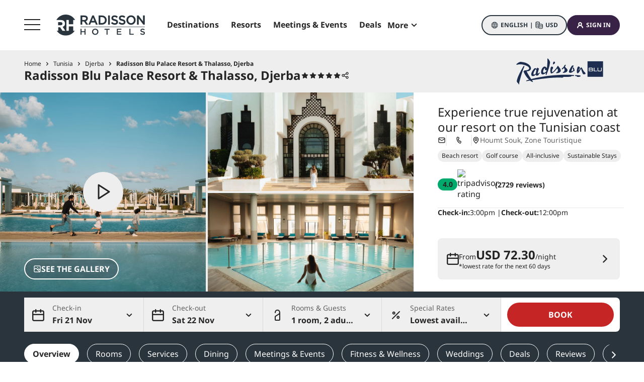

--- FILE ---
content_type: text/html;charset=utf-8
request_url: https://www.radissonhotels.com/en-us/hotels/radisson-blu-resort-djerba
body_size: 170916
content:
<!DOCTYPE html>
<html lang="en-us" dir="ltr">
<head><meta charset="utf-8">
<meta name="viewport" content="width=device-width, initial-scale=1">
<title>Hotels Djerba | Radisson Blu Palace Resort &amp; Thalasso in Djerba</title>
<style> </style>
<link rel="apple-touch-icon" sizes="180x180" href="https://www.radissonhotels.com/statics/webextras/public/favicons/apple-touch-icon.png">
<link rel="icon" type="image/png" sizes="16x16" href="https://www.radissonhotels.com/statics/webextras/public/favicons/favicon-16x16.png">
<link rel="icon" type="image/png" sizes="32x32" href="https://www.radissonhotels.com/statics/webextras/public/favicons/favicon-32x32.png">
<link rel="shortcut icon" href="https://www.radissonhotels.com/statics/webextras/public/favicons/favicon.ico">
<link rel="manifest" href="https://www.radissonhotels.com/statics/webextras/public/favicons/site.webmanifest">
<link rel="mask-icon" href="https://www.radissonhotels.com/statics/webextras/public/favicons/safari-pinned-tab.svg" color="#c20808">
<script type="application/ld+json">{"@context":"https://schema.org","@type":"Organization","name":"Radisson Hotel Group","url":"/en-us","@id":"/en-us#organization","brand":{"@type":"Brand","name":"Radisson Blu","url":"https://www.radissonhotels.com/en-us/brand/radisson-blu","@id":"https://www.radissonhotels.com/en-us/brand/radisson-blu#brand","logo":{"@type":"ImageObject","url":"https://statics.radissonhotels.com/main/img/logos/rdb.svg"},"sameAs":["https://www.linkedin.com/company/radissonblu/","https://www.instagram.com/radissonblu/","https://twitter.com/RadissonBlu","https://www.facebook.com/radissonblu","https://www.youtube.com/playlist?list=PLDuJbevwCgCdrJ7X93uleKubH4wB_nubZ"]},"sameAs":["https://www.tiktok.com/@radissonhotels","https://www.instagram.com/RadissonHotels/","https://www.youtube.com/c/radissonhotelgroup","https://www.facebook.com/RadissonHotels/","https://whatsapp.com/channel/0029Vb25Iu92ER6qt87Szj21","https://www.pinterest.com/radissonhotels/","https://www.threads.com/@radissonhotels","https://twitter.com/radissonhotels","https://www.linkedin.com/company/radisson-hotel-group/"],"logo":{"@type":"ImageObject","url":"https://statics.radissonhotels.com/main/img/logo/radisson/radisson-hotels-ressorts.png"}}</script>
<script type="application/ld+json">{"@context":"https://schema.org","@type":"WebPage","@id":"https://www.radissonhotels.com/en-us/hotels/radisson-blu-resort-djerba#WebPage","name":"Radisson Blu Palace Resort & Thalasso, Djerba","description":"The Radisson Blu Palace Resort & Thalasso, Djerba lies only a short walk away from the white sandy beaches of the Mediterranean Sea.","hasPart":[{"@type":"WebPage","@id":"https://www.radissonhotels.com/en-us/hotels/radisson-blu-resort-djerba/rooms#WebPage","url":"https://www.radissonhotels.com/en-us/hotels/radisson-blu-resort-djerba/rooms","name":"Rooms"},{"@type":"WebPage","@id":"https://www.radissonhotels.com/en-us/hotels/radisson-blu-resort-djerba/services#WebPage","url":"https://www.radissonhotels.com/en-us/hotels/radisson-blu-resort-djerba/services","name":"Services"},{"@type":"WebPage","@id":"https://www.radissonhotels.com/en-us/hotels/radisson-blu-resort-djerba/dining#WebPage","url":"https://www.radissonhotels.com/en-us/hotels/radisson-blu-resort-djerba/dining","name":"Dining"},{"@type":"WebPage","@id":"https://www.radissonhotels.com/en-us/hotels/radisson-blu-resort-djerba/meeting-events#WebPage","url":"https://www.radissonhotels.com/en-us/hotels/radisson-blu-resort-djerba/meeting-events","name":"Meetings & Events"},{"@type":"WebPage","@id":"https://www.radissonhotels.com/en-us/hotels/radisson-blu-resort-djerba/fitness-wellness#WebPage","url":"https://www.radissonhotels.com/en-us/hotels/radisson-blu-resort-djerba/fitness-wellness","name":"Fitness & Wellness "},{"@type":"WebPage","@id":"https://www.radissonhotels.com/en-us/hotels/radisson-blu-resort-djerba/weddings#WebPage","url":"https://www.radissonhotels.com/en-us/hotels/radisson-blu-resort-djerba/weddings","name":"Weddings"},{"@type":"WebPage","@id":"https://www.radissonhotels.com/en-us/hotels/radisson-blu-resort-djerba/deals#WebPage","url":"https://www.radissonhotels.com/en-us/hotels/radisson-blu-resort-djerba/deals","name":"Deals"},{"@type":"WebPage","@id":"https://www.radissonhotels.com/en-us/hotels/radisson-blu-resort-djerba/reviews#WebPage","url":"https://www.radissonhotels.com/en-us/hotels/radisson-blu-resort-djerba/reviews","name":"Reviews"},{"@type":"WebPage","@id":"https://www.radissonhotels.com/en-us/hotels/radisson-blu-resort-djerba/attractions#WebPage","url":"https://www.radissonhotels.com/en-us/hotels/radisson-blu-resort-djerba/attractions","name":"Nearby Attractions"},{"@type":"WebPage","@id":"https://www.radissonhotels.com/en-us/hotels/radisson-blu-resort-djerba/contact#WebPage","url":"https://www.radissonhotels.com/en-us/hotels/radisson-blu-resort-djerba/contact","name":"Contact"}],"significantLink":"https://www.radissonhotels.com/en-us/hotels/radisson-blu-resort-djerba/rooms"}</script>
<script type="application/ld+json">{"@context":"https://schema.org","@type":"Hotel","@id":"https://www.radissonhotels.com/en-us/hotels/radisson-blu-resort-djerba#hotel","name":"Radisson Blu Palace Resort & Thalasso, Djerba","description":"The Radisson Blu Palace Resort & Thalasso, Djerba lies only a short walk away from the white sandy beaches of the Mediterranean Sea.","address":{"@type":"PostalAddress","postalCode":"4128","streetAddress":"Houmt Souk, Zone Touristique","addressLocality":"Djerba","addressCountry":"Tunisia"},"aggregateRating":{"@type":"AggregateRating","ratingValue":4,"bestRating":5,"ratingCount":2729},"geo":{"@type":"GeoCoordinates","latitude":"33.870514","longitude":"10.958819"},"hasMap":"https://www.google.com/maps/@33.870514,10.958819,13z","checkinTime":"15:00","checkoutTime":"12:00","amenityFeature":[{"@type":"LocationFeatureSpecification","name":"Sustainable Stays"},{"@type":"LocationFeatureSpecification","name":"Sports Approved"},{"@type":"LocationFeatureSpecification","name":"Accessibility"},{"@type":"LocationFeatureSpecification","name":"Beach"},{"@type":"LocationFeatureSpecification","name":"Free Wi-Fi"},{"@type":"LocationFeatureSpecification","name":"Parking"},{"@type":"LocationFeatureSpecification","name":"Spa"},{"@type":"LocationFeatureSpecification","name":"Airport shuttle"},{"@type":"LocationFeatureSpecification","name":"Babysitting"},{"@type":"LocationFeatureSpecification","name":"Bar"},{"@type":"LocationFeatureSpecification","name":"Bicycle rental"},{"@type":"LocationFeatureSpecification","name":"Billiards"},{"@type":"LocationFeatureSpecification","name":"Breakfast"},{"@type":"LocationFeatureSpecification","name":"Breakfast buffet"},{"@type":"LocationFeatureSpecification","name":"Car rental"},{"@type":"LocationFeatureSpecification","name":"Cashless Payment"},{"@type":"LocationFeatureSpecification","name":"Complimentary cookies"},{"@type":"LocationFeatureSpecification","name":"Concierge service"},{"@type":"LocationFeatureSpecification","name":"Cots available"},{"@type":"LocationFeatureSpecification","name":"Dry cleaning"},{"@type":"LocationFeatureSpecification","name":"Fitness center"},{"@type":"LocationFeatureSpecification","name":"Gift shop"},{"@type":"LocationFeatureSpecification","name":"Grab & Go Breakfast"},{"@type":"LocationFeatureSpecification","name":"Hair salon"},{"@type":"LocationFeatureSpecification","name":"Safety deposit box"},{"@type":"LocationFeatureSpecification","name":"Indoor pool"},{"@type":"LocationFeatureSpecification","name":"Kids’ Club"},{"@type":"LocationFeatureSpecification","name":"Laundry service"},{"@type":"LocationFeatureSpecification","name":"Luggage storage"},{"@type":"LocationFeatureSpecification","name":"Meeting facilities"},{"@type":"LocationFeatureSpecification","name":"Minibar or fridge"},{"@type":"LocationFeatureSpecification","name":"Multilingual staff"},{"@type":"LocationFeatureSpecification","name":"Non-smoking"},{"@type":"LocationFeatureSpecification","name":"On-site dining"},{"@type":"LocationFeatureSpecification","name":"Outdoor pool"},{"@type":"LocationFeatureSpecification","name":"Parking"},{"@type":"LocationFeatureSpecification","name":"Protected"},{"@type":"LocationFeatureSpecification","name":"Read It & Return Lending Library"},{"@type":"LocationFeatureSpecification","name":"Room service"},{"@type":"LocationFeatureSpecification","name":"Smoking"},{"@type":"LocationFeatureSpecification","name":"Spa"},{"@type":"LocationFeatureSpecification","name":"Steam room"},{"@type":"LocationFeatureSpecification","name":"Tennis"},{"@type":"LocationFeatureSpecification","name":"Water sports"}],"url":"https://www.radissonhotels.com/en-us/hotels/radisson-blu-resort-djerba","telephone":["+216 7575 7600"],"image":"https://radissonhotels.iceportal.com/image/radisson-blu-palace-resort-thalasso-djerba/lobby/16256-113970-f62722173_3XL.jpg","priceRange":"TND 194.31","branchCode":"TNDJERTH"}</script>
<script type="application/ld+json">{"@context":"https://schema.org","@type":"FAQPage","mainEntity":[{"@type":"Question","name":"What are the check-in times and check-out times at Radisson Blu Palace Resort & Thalasso, Djerba?","acceptedAnswer":{"@type":"Answer","text":"At Radisson Blu Palace Resort & Thalasso, Djerba, check-in is at 15:00 and check-out is at 12:00."}},{"@type":"Question","name":"What is the address of Radisson Blu Palace Resort & Thalasso, Djerba?","acceptedAnswer":{"@type":"Answer","text":"Radisson Blu Palace Resort & Thalasso, Djerba is located at Houmt Souk, Zone Touristique, Djerba, Tunisia."}},{"@type":"Question","name":"Is Radisson Blu Palace Resort & Thalasso, Djerba a smoke-free hotel?","acceptedAnswer":{"@type":"Answer","text":"Yes, Radisson Blu Palace Resort & Thalasso, Djerba is a smoke-free hotel."}},{"@type":"Question","name":"Can I store my luggage at Radisson Blu Palace Resort & Thalasso, Djerba?","acceptedAnswer":{"@type":"Answer","text":"Yes, baggage storage is available at Radisson Blu Palace Resort & Thalasso, Djerba."}},{"@type":"Question","name":"Does Radisson Blu Palace Resort & Thalasso, Djerba have cleanliness and sanitization measures in place?","acceptedAnswer":{"@type":"Answer","text":"All Radisson hotels have cleanliness and sanitization measures in place to ensure the health, safety, and security of our guests. Learn more here: \u003Ca title=\"View our Health &amp; Safety measures\" target=\"_blank\" href=\"/en-us/health-safety\">https://www.radissonhotels.com/en-us/social-responsibility/health-safety\u003C/a>"}},{"@type":"Question","name":"Does Radisson Blu Palace Resort & Thalasso, Djerba have specific dress code requirements?","acceptedAnswer":{"@type":"Answer","text":"Yes, at Radisson Blu Palace Resort & Thalasso, Djerba a specific dress code is required at the restaurants and pools. While we encourage a relaxed and comfortable atmosphere, we kindly request that guests avoid wearing swimwear, flip-flops, and sleeveless shirts. For special dining experiences, we recommend wearing elegant attire."}},{"@type":"Question","name":"Are burkinis allowed at Radisson Blu Palace Resort & Thalasso, Djerba?","acceptedAnswer":{"@type":"Answer","text":"No, burkinis are not allowed at Radisson Blu Palace Resort & Thalasso, Djerba."}},{"@type":"Question","name":"Are there any special offers at Radisson Blu Palace Resort & Thalasso, Djerba?","acceptedAnswer":{"@type":"Answer","text":"Whether you're looking for last-minute deals on business accommodations or planning ahead for a weekend getaway, you'll find the best offers for Radisson Blu Palace Resort & Thalasso, Djerba on our Deals page."}},{"@type":"Question","name":"Is parking available at Radisson Blu Palace Resort & Thalasso, Djerba?","acceptedAnswer":{"@type":"Answer","text":"Yes, on-site parking is available at Radisson Blu Palace Resort & Thalasso, Djerba. The parking area is outdoor."}},{"@type":"Question","name":"What is the maximum vehicle height permitted at Radisson Blu Palace Resort & Thalasso, Djerba's parking area?","acceptedAnswer":{"@type":"Answer","text":"The maximum vehicle height permitted at Radisson Blu Palace Resort & Thalasso, Djerba's parking area is 210."}},{"@type":"Question","name":"Is there a cost for parking at Radisson Blu Palace Resort & Thalasso, Djerba?","acceptedAnswer":{"@type":"Answer","text":"No, parking at Radisson Blu Palace Resort & Thalasso, Djerba is complimentary."}},{"@type":"Question","name":"Can parking spots be booked in advance at Radisson Blu Palace Resort & Thalasso, Djerba?","acceptedAnswer":{"@type":"Answer","text":"No, parking spots cannot be booked in advance at Radisson Blu Palace Resort & Thalasso, Djerba."}},{"@type":"Question","name":"Can non-guests use the parking at Radisson Blu Palace Resort & Thalasso, Djerba?","acceptedAnswer":{"@type":"Answer","text":"Yes, non-guests can use the parking at Radisson Blu Palace Resort & Thalasso, Djerba."}},{"@type":"Question","name":"Does Radisson Blu Palace Resort & Thalasso, Djerba's parking area have any security measures?","acceptedAnswer":{"@type":"Answer","text":"Yes, security measures at Radisson Blu Palace Resort & Thalasso, Djerba's parking area include: video surveillance."}},{"@type":"Question","name":"Are there any electrical vehicle charging points at Radisson Blu Palace Resort & Thalasso, Djerba?","acceptedAnswer":{"@type":"Answer","text":"Yes, there are 2 electrical vehicle charging points available at Radisson Blu Palace Resort & Thalasso, Djerba. The electrical vehicle chargers types are: AC Type 2 with Regular Charging (AC) speed type."}},{"@type":"Question","name":"Is breakfast served at Radisson Blu Palace Resort & Thalasso, Djerba?","acceptedAnswer":{"@type":"Answer","text":"Yes, breakfast is available at Radisson Blu Palace Resort & Thalasso, Djerba."}},{"@type":"Question","name":"What type of breakfast is offered at Radisson Blu Palace Resort & Thalasso, Djerba?","acceptedAnswer":{"@type":"Answer","text":"Radisson Blu Palace Resort & Thalasso, Djerba offers the following types of breakfast: Grab & Go, room service, buffet."}},{"@type":"Question","name":"What time is breakfast served at Radisson Blu Palace Resort & Thalasso, Djerba?","acceptedAnswer":{"@type":"Answer","text":"At Radisson Blu Palace Resort & Thalasso, Djerba, breakfast is served daily 7:00 am - 10:30 am. Room service breakfast is served 24/7."}},{"@type":"Question","name":"At which restaurant is breakfast served at Radisson Blu Palace Resort & Thalasso, Djerba?","acceptedAnswer":{"@type":"Answer","text":"At Radisson Blu Palace Resort & Thalasso, Djerba, breakfast is served at Céramique Restaurant."}},{"@type":"Question","name":"What is the price for breakfast at Radisson Blu Palace Resort & Thalasso, Djerba?","acceptedAnswer":{"@type":"Answer","text":"At Radisson Blu Palace Resort & Thalasso, Djerba, the price for breakfast is TND 30 for adults and TND 15 for children under 12 years old."}},{"@type":"Question","name":"Are there breakfast options for people with dietary restrictions at Radisson Blu Palace Resort & Thalasso, Djerba?","acceptedAnswer":{"@type":"Answer","text":"At Radisson Blu Palace Resort & Thalasso, Djerba, we offer the following breakfast options for people with dietary restrictions: gluten-free, lactose-free, vegetarian."}},{"@type":"Question","name":"Does Radisson Blu Palace Resort & Thalasso, Djerba have on-site restaurants and bars?","acceptedAnswer":{"@type":"Answer","text":"Yes, Radisson Blu Palace Resort & Thalasso, Djerba has several restaurants and bars on site. The resort features four restaurants: Ceramique, Flamingo Restaurant, Zafferano Restaurant, and Turquoise Restaurant, each offering a variety of cuisines including Mediterranean, local, Italian, and international dishes. Additionally, the hotel has multiple bars where guests can enjoy drinks: Mokka Lounge Maure, Bluwhite Beach Eat & Drink, Flamingo Bar, and Djerba Irish Pub."}},{"@type":"Question","name":"Are pets welcome at Radisson Blu Palace Resort & Thalasso, Djerba?","acceptedAnswer":{"@type":"Answer","text":"No, unfortunately pets are not allowed at Radisson Blu Palace Resort & Thalasso, Djerba."}},{"@type":"Question","name":"Are guide dogs allowed at Radisson Blu Palace Resort & Thalasso, Djerba?","acceptedAnswer":{"@type":"Answer","text":"No, unfortunately guide dogs are not allowed at Radisson Blu Palace Resort & Thalasso, Djerba."}},{"@type":"Question","name":"Are service and emotional support dogs allowed at Radisson Blu Palace Resort & Thalasso, Djerba?","acceptedAnswer":{"@type":"Answer","text":"No, service and emotional support dogs are not allowed at Radisson Blu Palace Resort & Thalasso, Djerba."}},{"@type":"Question","name":"Does Radisson Blu Palace Resort & Thalasso, Djerba offer free Wi-Fi?","acceptedAnswer":{"@type":"Answer","text":"Yes, free Wi-Fi is available at Radisson Blu Palace Resort & Thalasso, Djerba."}},{"@type":"Question","name":"Is there air conditioning at Radisson Blu Palace Resort & Thalasso, Djerba?","acceptedAnswer":{"@type":"Answer","text":"Yes, there is air conditioning at Radisson Blu Palace Resort & Thalasso, Djerba."}},{"@type":"Question","name":"What services does Radisson Blu Palace Resort & Thalasso, Djerba offer?","acceptedAnswer":{"@type":"Answer","text":"The services available at Radisson Blu Palace Resort & Thalasso, Djerba include: Sustainable Stays, Sports Approved, Accessibility, Beach, Free Wi-Fi, Parking, Spa, Airport shuttle, Babysitting, Bar, Bicycle rental, Billiards, Breakfast, Breakfast buffet, Car rental, Cashless Payment, Complimentary cookies, Concierge service, Cots available, Dry cleaning, Fitness center, Gift shop, Grab & Go Breakfast, Hair salon, Safety deposit box, Indoor pool, Kids’ Club, Laundry service, Luggage storage, Meeting facilities, Minibar or fridge, Multilingual staff, Non-smoking, On-site dining, Outdoor pool, Parking, Protected, Read It & Return Lending Library, Room service, Smoking, Spa, Steam room, Tennis, Water sports."}},{"@type":"Question","name":"Which room amenities are available at Radisson Blu Palace Resort & Thalasso, Djerba?","acceptedAnswer":{"@type":"Answer","text":"The Radisson Blu Palace Resort & Thalasso, Djerba offers a variety of room amenities: Shampoo, Bathmat, Bathrobes, Coffee and tea set, Slippers, Shower gel, Conditioner, Body lotion, Soap, Shoeshine, Towels, and Toilet paper. Amenities available upon request: Bath salt, Shaving kit , Sewing Kit, and Sewing Kit."}},{"@type":"Question","name":"What in-room equipment is available at Radisson Blu Palace Resort & Thalasso, Djerba?","acceptedAnswer":{"@type":"Answer","text":"The Radisson Blu Palace Resort & Thalasso, Djerba offers a variety of in-room equipment: Iron and Ironing board, Hairdryer, Magnifying mirror, Hangers, In-room Safe."}},{"@type":"Question","name":"Which room types are offered at Radisson Blu Palace Resort & Thalasso, Djerba?","acceptedAnswer":{"@type":"Answer","text":"The Radisson Blu Palace Resort & Thalasso, Djerba offers 6 types of rooms and suites with a contemporary and comfortable design where you can enjoy a private balcony or terrace with stunning views of the Mediterranean Sea or hotel gardens. The room types are: Superior Room with Terrace, Superior Room with Balcony - Lateral Sea View, Premium Room with Balcony - Lateral Sea View, Junior Suite with Balcony - Sea View, Ambassador Suite with Balcony - Sea View, and Family Room with Terrace."}},{"@type":"Question","name":"What payment methods are accepted by Radisson Blu Palace Resort & Thalasso, Djerba?","acceptedAnswer":{"@type":"Answer","text":"At Radisson Blu Palace Resort & Thalasso, Djerba, the accepted payment methods include cash and major credit cards such as Mastercard, American Express, and Visa."}},{"@type":"Question","name":"Can guests bring outside food and beverages to Radisson Blu Palace Resort & Thalasso, Djerba?","acceptedAnswer":{"@type":"Answer","text":"For safety and hygiene reasons, food and beverages brought from outside are not allowed at Radisson Blu Palace Resort & Thalasso, Djerba."}},{"@type":"Question","name":"Are meeting and conference rooms available at Radisson Blu Palace Resort & Thalasso, Djerba?","acceptedAnswer":{"@type":"Answer","text":"Yes, meeting and conference rooms are available at Radisson Blu Palace Resort & Thalasso, Djerba."}},{"@type":"Question","name":"What is there to do at Radisson Blu Palace Resort & Thalasso, Djerba?","acceptedAnswer":{"@type":"Answer","text":"There is plenty to do near Radisson Blu Palace Resort & Thalasso, Djerba. Take a look at our Nearby Attractions page to find out more about everything our hotel has to offer!"}},{"@type":"Question","name":"What is the email address of Radisson Blu Palace Resort & Thalasso, Djerba?","acceptedAnswer":{"@type":"Answer","text":"The email address of Radisson Blu Palace Resort & Thalasso, Djerba is  info.palace.djerba@radissonblu.com."}},{"@type":"Question","name":"What is the telephone number of Radisson Blu Palace Resort & Thalasso, Djerba?","acceptedAnswer":{"@type":"Answer","text":"The telephone number of Radisson Blu Palace Resort & Thalasso, Djerba is +216 7575 7600."}}]}</script>
<meta itemprop="description" content="Discover the Radisson Blu Palace Resort & Thalasso, Djerba and book a hotel room suitable for business or leisure travelers. If you're looking for Djerba Hotels contact us.">
<meta itemprop="name" content="Hotels Djerba | Radisson Blu Palace Resort & Thalasso in Djerba">
<meta itemprop="image" content="https://statics.radissonhotels.com/main/img/logo/radisson/radisson-hotels-ressorts.png">
<meta name="description" content="Discover the Radisson Blu Palace Resort & Thalasso, Djerba and book a hotel room suitable for business or leisure travelers. If you're looking for Djerba Hotels contact us.">
<link rel="alternate" href="https://www.radissonhotels.com/en-us/hotels/radisson-blu-resort-djerba" hreflang="x-default">
<link rel="alternate" href="https://www.radissonhotels.com/de-de/hotels/radisson-blu-resort-djerba" hreflang="de">
<link rel="alternate" href="https://www.radissonhotels.com/en-us/hotels/radisson-blu-resort-djerba" hreflang="en">
<link rel="alternate" href="https://www.radissonhotels.com/fr-fr/hotels/radisson-blu-resort-djerba" hreflang="fr">
<link rel="alternate" href="https://www.radissonhotels.com/ar-ae/hotels/radisson-blu-resort-djerba" hreflang="ar">
<meta name="msapplication-TileColor" content="#ffffff">
<meta name="theme-color" content="#ffffff">
<meta name="robots" content="index, follow">
<link rel="canonical" href="https://www.radissonhotels.com/en-us/hotels/radisson-blu-resort-djerba">
<meta content="176184645758527" property="fb:app_id">
<meta content="Hotels Djerba | Radisson Blu Palace Resort & Thalasso in Djerba" property="og:title">
<meta content="Discover the Radisson Blu Palace Resort & Thalasso, Djerba and book a hotel room suitable for business or leisure travelers. If you're looking for Djerba Hotels contact us." property="og:description">
<meta content="https://www.radissonhotels.com/en-us/hotels/radisson-blu-resort-djerba" property="og:url">
<meta content="website " property="og:type">
<meta content="Radisson Blu" property="og:site_name">
<meta content="https://media.radissonhotels.net/image/radisson-blu-palace-resort-thalasso-djerba/exterior/16256-113970-f62722187_3XL.jpg" property="og:image">
<meta name="twitter:title" content="Hotels Djerba | Radisson Blu Palace Resort & Thalasso in Djerba">
<meta name="twitter:description" content="Discover the Radisson Blu Palace Resort & Thalasso, Djerba and book a hotel room suitable for business or leisure travelers. If you're looking for Djerba Hotels contact us.">
<meta name="twitter:card" content="summary_large_image">
<meta name="twitter:url" content="https://www.radissonhotels.com/en-us/hotels/radisson-blu-resort-djerba">
<meta name="twitter:site" content="@RadissonBlu">
<meta name="twitter:image" content="https://media.radissonhotels.net/image/radisson-blu-palace-resort-thalasso-djerba/exterior/16256-113970-f62722187_3XL.jpg">
<script type="application/ld+json">{"@context":"https://schema.org","@type":"BreadcrumbList","itemListElement":[{"@type":"ListItem","position":1,"item":{"@id":"https://www.radissonhotels.com/en-us/","name":"Home"}},{"@type":"ListItem","position":2,"item":{"@id":"https://www.radissonhotels.com/en-us/destination/tunisia","name":"Tunisia"}},{"@type":"ListItem","position":3,"item":{"@id":"https://www.radissonhotels.com/en-us/destination/tunisia/djerba","name":"Djerba"}},{"@type":"ListItem","position":4,"item":{"@id":"https://www.radissonhotels.com/en-us/hotels/radisson-blu-resort-djerba","name":"Radisson Blu Palace Resort & Thalasso, Djerba"}}]}</script>
<script type="application/ld+json">{"@context":"https://schema.org","@graph":[{"@type":"VideoObject","name":null,"description":"Family Island Escape in Djerba","thumbnailUrl":"https://media.radissonhotels.net/video/radisson-blu-palace-resort-thalasso-djerba/exterior/16256-113970-m34414745.jpg","uploadDate":"2025-02-17T07:32:50.100","contentUrl":"https://media.radissonhotels.net/video/radisson-blu-palace-resort-thalasso-djerba/exterior/16256-113970-fvideo021725073249708_1080p.mp4"}]}</script>
<link href="https://media.radissonhotels.net/video/radisson-blu-palace-resort-thalasso-djerba/exterior/16256-113970-fvideo021725073249708_1080p.mp4?impolicy=HomeHero" rel="preload" fetchpriority="high" as="image">
      <link rel="preload" href="/statics/webextras/public/css/tailwind.css?v=20251118351" type="text/css" as="style">
      <link rel="preload" href="/statics/webextras/public/css/components.css?v=20251118351" type="text/css" as="style">
      <link rel="preload" href="/statics/webextras/public/css/icons.css?v=20251118351" type="text/css" as="style">
      <link rel="stylesheet" href="/statics/webextras/public/css/tailwind.css?v=20251118351" type="text/css">
      <link rel="stylesheet" href="/statics/webextras/public/css/components.css?v=20251118351" type="text/css">
      <link rel="stylesheet" href="/statics/webextras/public/css/icons.css?v=20251118351" type="text/css">
    <link rel="modulepreload" as="script" crossorigin href="/statics/webextras/app/entry.710c57b2.js"><link rel="modulepreload" as="script" crossorigin href="/statics/webextras/app/default.e8cab345.js"><link rel="modulepreload" as="script" crossorigin href="/statics/webextras/app/components.cdce27a0.js"><link rel="modulepreload" as="script" crossorigin href="/statics/webextras/app/vue.-sixQ7xP.c1672db5.js"><link rel="modulepreload" as="script" crossorigin href="/statics/webextras/app/_...page_.dbf51ad2.js"><link rel="modulepreload" as="script" crossorigin href="/statics/webextras/app/FavIcons.vue.926756e8.js"><link rel="preload" as="style" href="/statics/webextras/app/CardRecommended.3ba5e9be.css"><link rel="preload" as="style" href="/statics/webextras/app/BlogArticleListAutomated.c7257296.css"><link rel="preload" as="style" href="/statics/webextras/app/ContactCardBase.643b4afc.css"><link rel="preload" as="style" href="/statics/webextras/app/MultimediaTextLinks.b3db0a50.css"><link rel="preload" as="style" href="/statics/webextras/app/SingleOfferTermsAndConditions.de3c7622.css"><link rel="preload" as="style" href="/statics/webextras/app/RestaurantContactCard.92433219.css"><link rel="preload" as="style" href="/statics/webextras/app/BlogHeroArticleSlider.edb7b322.css"><link rel="preload" as="style" href="/statics/webextras/app/BrandList.7806744e.css"><link rel="preload" as="style" href="/statics/webextras/app/BrandListImage.866ea579.css"><link rel="preload" as="style" href="/statics/webextras/app/CardListWithTags.b4e4d5d1.css"><link rel="preload" as="style" href="/statics/webextras/app/ContactCard.8080b0f4.css"><link rel="preload" as="style" href="/statics/webextras/app/ContactCardWithOpeningHours.7b1d0917.css"><link rel="preload" as="style" href="/statics/webextras/app/DoubleImageLeftTextRight.26296b15.css"><link rel="preload" as="style" href="/statics/webextras/app/DoubleImageRightTextLeft.3a18a7b0.css"><link rel="preload" as="style" href="/statics/webextras/app/FBRecommendedRestaurants.944d4979.css"><link rel="preload" as="style" href="/statics/webextras/app/FaqHotel.99a22617.css"><link rel="preload" as="style" href="/statics/webextras/app/HowToArriveListOverview.a474e655.css"><link rel="preload" as="style" href="/statics/webextras/app/MenuWebextraIcons.b29a9474.css"><link rel="preload" as="style" href="/statics/webextras/app/MultimediaLeftTextLinksRight.ba82a2ea.css"><link rel="preload" as="style" href="/statics/webextras/app/MultimediaRightTextLeftSuperposedImages.4036436f.css"><link rel="preload" as="style" href="/statics/webextras/app/MultimediaRightTextLinksLeft.0765ce2f.css"><link rel="preload" as="style" href="/statics/webextras/app/RedesignInformationalMessage.8ff43266.css"><link rel="preload" as="style" href="/statics/webextras/app/RestaurantListAutomated.83b9609e.css"><link rel="preload" as="style" href="/statics/webextras/app/RestaurantOpeningHours.848b74d7.css"><link rel="preload" as="style" href="/statics/webextras/app/RewardsBenefitsListAside.d67518a1.css"><link rel="preload" as="style" href="/statics/webextras/app/RewardsR4UBenefitsListAside.864bda95.css"><link rel="preload" as="style" href="/statics/webextras/app/SocialMedia.1bdd7144.css"><link rel="preload" as="style" href="/statics/webextras/app/SquareMultimediaLeftTextLinksRight.57266653.css"><link rel="preload" as="style" href="/statics/webextras/app/SquareMultimediaRightTextLinksLeft.3ad51480.css"><link rel="modulepreload" as="script" crossorigin href="/statics/webextras/app/fetch-sdl.12774042.js"><link rel="modulepreload" as="script" crossorigin href="/statics/webextras/app/lib-vue-gallery.9ddf3bb8.js"><link rel="modulepreload" as="script" crossorigin href="/statics/webextras/app/index.module.32bb4d18.js"><link rel="modulepreload" as="script" crossorigin href="/statics/webextras/app/SdlPage.vue.eb810097.js"><link rel="preload" as="style" href="/statics/webextras/app/SdlPage.426f239e.css"><link rel="modulepreload" as="script" crossorigin href="/statics/webextras/app/GalleryListAutomated.vue.6f04a68f.js"><link rel="preload" as="style" href="/statics/webextras/app/GalleryListAutomated.79bad2cb.css"><link rel="modulepreload" as="script" crossorigin href="/statics/webextras/app/url.63edc126.js"><link rel="modulepreload" as="script" crossorigin href="/statics/webextras/app/MenuArticles.vue.4004283c.js"><link rel="preload" as="style" href="/statics/webextras/app/MenuArticles.0971f04a.css"><link rel="modulepreload" as="script" crossorigin href="/statics/webextras/app/EnsureComponent.eec361be.js"><link rel="preload" as="style" href="/statics/webextras/app/EnsureComponent.790233c6.css"><link rel="modulepreload" as="script" crossorigin href="/statics/webextras/app/SdlRegion.vue.97d9e9e4.js"><link rel="modulepreload" as="script" crossorigin href="/statics/webextras/app/client-only.1afcab00.js"><link rel="modulepreload" as="script" crossorigin href="/statics/webextras/app/WebExtraPage.770c6ad0.js"><link rel="modulepreload" as="script" crossorigin href="/statics/webextras/app/WebExtraPage.vue.2e6c1933.js"><link rel="modulepreload" as="script" crossorigin href="/statics/webextras/app/useJsonLd.6b84ab72.js"><link rel="modulepreload" as="script" crossorigin href="/statics/webextras/app/useAssetsVersion.e1eeddcd.js"><link rel="modulepreload" as="script" crossorigin href="/statics/webextras/app/useGallery.c0837f2a.js"><link rel="modulepreload" as="script" crossorigin href="/statics/webextras/app/ModalRestaurantInfo.eb76c361.js"><link rel="modulepreload" as="script" crossorigin href="/statics/webextras/app/ModalRestaurantInfo.vue.6b941a8c.js"><link rel="modulepreload" as="script" crossorigin href="/statics/webextras/app/useDistinctTypesOpeningHours.53952396.js"><link rel="modulepreload" as="script" crossorigin href="/statics/webextras/app/useFragment.21017a35.js"><link rel="modulepreload" as="script" crossorigin href="/statics/webextras/app/MapModal.vue.ec3d0da1.js"><link rel="modulepreload" as="script" crossorigin href="/statics/webextras/app/MediaVideo.31a7d5e3.js"><link rel="modulepreload" as="script" crossorigin href="/statics/webextras/app/BlogArticleListAutomated.vue.2bbaa7f7.js"><link rel="modulepreload" as="script" crossorigin href="/statics/webextras/app/SdlEntity.vue.3f49d62e.js"><link rel="modulepreload" as="script" crossorigin href="/statics/webextras/app/SeoRegion.f1c2167c.js"><link rel="modulepreload" as="script" crossorigin href="/statics/webextras/app/Header.7a2e00e5.js"><link rel="modulepreload" as="script" crossorigin href="/statics/webextras/app/HeroRegion.1d627e41.js"><link rel="modulepreload" as="script" crossorigin href="/statics/webextras/app/MenuWebextra.4f3276b1.js"><link rel="modulepreload" as="script" crossorigin href="/statics/webextras/app/MenuWebextra.vue.eb5d6b30.js"><link rel="modulepreload" as="script" crossorigin href="/statics/webextras/app/useUrl.0cf5ee08.js"><link rel="modulepreload" as="script" crossorigin href="/statics/webextras/app/TextLeftLinksRight.4b3c88c5.js"><link rel="modulepreload" as="script" crossorigin href="/statics/webextras/app/useGetModelProperties.78e07d1f.js"><link rel="modulepreload" as="script" crossorigin href="/statics/webextras/app/RoomList.face3a4b.js"><link rel="modulepreload" as="script" crossorigin href="/statics/webextras/app/useRooms.bea3f8cb.js"><link rel="modulepreload" as="script" crossorigin href="/statics/webextras/app/ThumbnailIconRoomListCard.vue.33ef5d77.js"><link rel="modulepreload" as="script" crossorigin href="/statics/webextras/app/DoubleImageRightTextLeft.50d3e761.js"><link rel="modulepreload" as="script" crossorigin href="/statics/webextras/app/MultimediaTextLinks.vue.05f452e3.js"><link rel="modulepreload" as="script" crossorigin href="/statics/webextras/app/HotelAmenitiesOverview.f6caa83d.js"><link rel="modulepreload" as="script" crossorigin href="/statics/webextras/app/HorizontalCardWithBorder.6923481c.js"><link rel="modulepreload" as="script" crossorigin href="/statics/webextras/app/DoubleImageLeftTextRight.5825425e.js"><link rel="modulepreload" as="script" crossorigin href="/statics/webextras/app/OfferGridCarousel.d0d859bd.js"><link rel="modulepreload" as="script" crossorigin href="/statics/webextras/app/useOffers.a78ed62d.js"><link rel="modulepreload" as="script" crossorigin href="/statics/webextras/app/SearchTypes.ca6861e1.js"><link rel="modulepreload" as="script" crossorigin href="/statics/webextras/app/AttractionListWithoutMap.ce36f838.js"><link rel="modulepreload" as="script" crossorigin href="/statics/webextras/app/AttractionCard.6be09c20.js"><link rel="modulepreload" as="script" crossorigin href="/statics/webextras/app/HowToArriveListOverview.d7e83d6c.js"><link rel="modulepreload" as="script" crossorigin href="/statics/webextras/app/FaqHotel.95057340.js"><link rel="modulepreload" as="script" crossorigin href="/statics/webextras/app/BannerFullWidth.21d2586b.js"><link rel="modulepreload" as="script" crossorigin href="/statics/webextras/app/BannerFull.f5110263.js"><link rel="modulepreload" as="script" crossorigin href="/statics/webextras/app/FooterWebExtra.479b9fc8.js"><link rel="modulepreload" as="script" crossorigin href="/statics/webextras/app/Seo.cc98fef8.js"><link rel="modulepreload" as="script" crossorigin href="/statics/webextras/app/Breadcrumb.a7e0bec0.js"><link rel="modulepreload" as="script" crossorigin href="/statics/webextras/app/HeaderRegion.a9947b5e.js"><link rel="modulepreload" as="script" crossorigin href="/statics/webextras/app/HotelHeroBasic.6964f0e1.js"><link rel="modulepreload" as="script" crossorigin href="/statics/webextras/app/HotelGalleryList.c553f774.js"><link rel="modulepreload" as="script" crossorigin href="/statics/webextras/app/Mosaic.f94ec793.js"><link rel="modulepreload" as="script" crossorigin href="/statics/webextras/app/useSsrIsMobile.eeca9e2d.js"><link rel="modulepreload" as="script" crossorigin href="/statics/webextras/app/useHeroRegion.54bf0feb.js"><link rel="modulepreload" as="script" crossorigin href="/statics/webextras/app/HeaderMainNavWithSubmenu.f5b1180f.js"><link rel="prefetch" as="image" type="image/svg+xml" href="/statics/webextras/app/icon.a080a8a4.svg"><link rel="prefetch" as="script" crossorigin href="/statics/webextras/app/fetch-assets-version.6abca535.js"><link rel="prefetch" as="script" crossorigin href="/statics/webextras/app/redirect-to-home.11485f0f.js"><link rel="prefetch" as="script" crossorigin href="/statics/webextras/app/error-component.d9c560c8.js"><link rel="stylesheet" href="/statics/webextras/app/CardRecommended.3ba5e9be.css"><link rel="stylesheet" href="/statics/webextras/app/BlogArticleListAutomated.c7257296.css"><link rel="stylesheet" href="/statics/webextras/app/ContactCardBase.643b4afc.css"><link rel="stylesheet" href="/statics/webextras/app/MultimediaTextLinks.b3db0a50.css"><link rel="stylesheet" href="/statics/webextras/app/SingleOfferTermsAndConditions.de3c7622.css"><link rel="stylesheet" href="/statics/webextras/app/RestaurantContactCard.92433219.css"><link rel="stylesheet" href="/statics/webextras/app/BlogHeroArticleSlider.edb7b322.css"><link rel="stylesheet" href="/statics/webextras/app/BrandList.7806744e.css"><link rel="stylesheet" href="/statics/webextras/app/BrandListImage.866ea579.css"><link rel="stylesheet" href="/statics/webextras/app/CardListWithTags.b4e4d5d1.css"><link rel="stylesheet" href="/statics/webextras/app/ContactCard.8080b0f4.css"><link rel="stylesheet" href="/statics/webextras/app/ContactCardWithOpeningHours.7b1d0917.css"><link rel="stylesheet" href="/statics/webextras/app/DoubleImageLeftTextRight.26296b15.css"><link rel="stylesheet" href="/statics/webextras/app/DoubleImageRightTextLeft.3a18a7b0.css"><link rel="stylesheet" href="/statics/webextras/app/FBRecommendedRestaurants.944d4979.css"><link rel="stylesheet" href="/statics/webextras/app/FaqHotel.99a22617.css"><link rel="stylesheet" href="/statics/webextras/app/HowToArriveListOverview.a474e655.css"><link rel="stylesheet" href="/statics/webextras/app/MenuWebextraIcons.b29a9474.css"><link rel="stylesheet" href="/statics/webextras/app/MultimediaLeftTextLinksRight.ba82a2ea.css"><link rel="stylesheet" href="/statics/webextras/app/MultimediaRightTextLeftSuperposedImages.4036436f.css"><link rel="stylesheet" href="/statics/webextras/app/MultimediaRightTextLinksLeft.0765ce2f.css"><link rel="stylesheet" href="/statics/webextras/app/RedesignInformationalMessage.8ff43266.css"><link rel="stylesheet" href="/statics/webextras/app/RestaurantListAutomated.83b9609e.css"><link rel="stylesheet" href="/statics/webextras/app/RestaurantOpeningHours.848b74d7.css"><link rel="stylesheet" href="/statics/webextras/app/RewardsBenefitsListAside.d67518a1.css"><link rel="stylesheet" href="/statics/webextras/app/RewardsR4UBenefitsListAside.864bda95.css"><link rel="stylesheet" href="/statics/webextras/app/SocialMedia.1bdd7144.css"><link rel="stylesheet" href="/statics/webextras/app/SquareMultimediaLeftTextLinksRight.57266653.css"><link rel="stylesheet" href="/statics/webextras/app/SquareMultimediaRightTextLinksLeft.3ad51480.css"><link rel="stylesheet" href="/statics/webextras/app/SdlPage.426f239e.css"><link rel="stylesheet" href="/statics/webextras/app/GalleryListAutomated.79bad2cb.css"><link rel="stylesheet" href="/statics/webextras/app/MenuArticles.0971f04a.css"><link rel="stylesheet" href="/statics/webextras/app/EnsureComponent.790233c6.css"><style>::-webkit-scrollbar{height:7px;width:7px}::-webkit-scrollbar-thumb{background:#29343d;border:1px solid #fff;border-radius:5px}body.modal-open{overflow:hidden}@media (min-width:1024px){body.modal-open{margin-right:7px}}</style><style>[data-v-2f39496e] .header-container .default-container,[data-v-2f39496e] .property-searchbar .sb-layout,[data-v-2f39496e] .searchbar-container .default-container{max-width:1920px}[data-v-2f39496e] .footer .footer__container,[data-v-2f39496e] .footer .footer__social{max-width:1920px;padding-left:24px;padding-right:24px}@media (min-width:768px){[data-v-2f39496e] .footer .footer__container,[data-v-2f39496e] .footer .footer__social{padding-left:48px;padding-right:48px}}[data-v-2f39496e] .header-container .container{max-width:1920px;padding-left:0;padding-right:0}</style><style>[data-v-a1389b59] .default-container{max-width:1920px}@media (min-width:1536px){[data-v-a1389b59] .default-container{padding-left:48px;padding-right:48px}}.menu-container[data-v-a1389b59]{background-color:var(--bg-color)}[data-v-a1389b59] .arrow--inverted,[data-v-a1389b59] .tab.tab--inverted{color:var(--text-color)}[data-v-a1389b59] .tab.tab--inverted{border-color:var(--text-color)}</style><style>.text-left-links-right[data-v-45168e2d]{display:flex;flex-direction:column;margin-bottom:48px;margin-top:48px}@media (min-width:768px){.text-left-links-right[data-v-45168e2d]{flex-direction:row}}.text-left-links-right__text-container[data-v-45168e2d]{border-top-left-radius:8px;border-top-right-radius:8px;display:flex;flex-direction:column;gap:24px;height:auto;padding:36px 24px}@media (min-width:768px){.text-left-links-right__text-container[data-v-45168e2d]{border-end-start-radius:8px;border-start-start-radius:8px;border-top-left-radius:0;border-top-right-radius:0;padding:48px;width:70%}}.text-left-links-right__text-container--only-text[data-v-45168e2d]{width:100%}.text-left-links-right__title[data-v-45168e2d]{font-size:24px;font-weight:700;line-height:30px}.text-left-links-right__links-container[data-v-45168e2d]{border-bottom-left-radius:8px;border-bottom-right-radius:8px;display:flex;flex-direction:column;gap:24px;justify-content:center;--tw-bg-opacity:1;background-color:rgb(41 52 61/var(--tw-bg-opacity));padding:24px;text-align:center}@media (min-width:768px){.text-left-links-right__links-container[data-v-45168e2d]{border-bottom-left-radius:0;border-bottom-right-radius:0;border-end-end-radius:8px;border-start-end-radius:8px;padding:48px;width:30%}}</style><style>.room-list[data-v-9d961900]{padding-bottom:4px;padding-top:4px}.room-list__top-content[data-v-9d961900]{align-items:center;display:flex;justify-content:space-between;margin-bottom:40px;padding-left:24px;padding-right:24px}@media (min-width:768px){.room-list__top-content[data-v-9d961900]{padding-left:48px;padding-right:48px}}.room-list__slider-controls[data-v-9d961900]{display:flex;gap:16px;justify-content:flex-end;width:-moz-fit-content;width:fit-content}@media (min-width:768px){.room-list__slider-controls[data-v-9d961900]{width:100%}}.room-list__slider-controls--button[data-v-9d961900]{display:none;margin-inline-end:20px}@media (min-width:768px){.room-list__slider-controls--button[data-v-9d961900]{display:flex}}.room-list__slider-controls--button-responsive[data-v-9d961900]{display:flex;justify-content:center;margin-top:24px}@media (min-width:768px){.room-list__slider-controls--button-responsive[data-v-9d961900]{display:none}}.room-list__buttons-control[data-v-9d961900]{align-items:center;border-radius:999px;border-style:solid;border-width:2px;cursor:pointer;display:flex;height:36px;justify-content:center;width:36px;--tw-border-opacity:1;border-color:rgb(41 52 61/var(--tw-border-opacity));--tw-bg-opacity:1;background-color:rgb(255 255 255/var(--tw-bg-opacity));--tw-text-opacity:1;color:rgb(41 52 61/var(--tw-text-opacity))}.room-list__buttons-control[data-v-9d961900]:hover{--tw-bg-opacity:1;background-color:rgb(41 52 61/var(--tw-bg-opacity));--tw-text-opacity:1;color:rgb(255 255 255/var(--tw-text-opacity))}.room-list__buttons-control--inverted[data-v-9d961900]{align-items:center;border-radius:999px;border-style:solid;border-width:2px;cursor:pointer;display:flex;height:36px;justify-content:center;width:36px;--tw-border-opacity:1;border-color:rgb(255 255 255/var(--tw-border-opacity));--tw-text-opacity:1;color:rgb(255 255 255/var(--tw-text-opacity))}.room-list__buttons-control--inverted[data-v-9d961900]:hover{--tw-bg-opacity:1;background-color:rgb(255 255 255/var(--tw-bg-opacity));--tw-text-opacity:1;color:rgb(41 52 61/var(--tw-text-opacity))}.room-list__buttons-control--disabled[data-v-9d961900]{cursor:default;opacity:.5;pointer-events:none}.room-list__buttons-control--disabled[data-v-9d961900]:hover{background-color:inherit;--tw-text-opacity:1;color:rgb(55 65 81/var(--tw-text-opacity))}.room-list__title[data-v-9d961900]{font-size:24px;line-height:30px;width:100%}@media (min-width:768px){.room-list__title[data-v-9d961900]{font-size:36px;line-height:44px}}#modal-room-detail .swiper{max-height:425px}[data-v-9d961900] .swiper{padding-left:24px;padding-right:24px}@media (min-width:768px){[data-v-9d961900] .swiper{padding-left:48px;padding-right:48px}}[data-v-9d961900] .swiper .room-list-card__image .swiper{padding-left:0;padding-right:0}</style><style>[data-v-0b867e6d] .default-container{padding-left:0;padding-right:0}</style><style>.hotel-amenities-overview[data-v-ead240dc]{border-radius:8px;display:flex;flex-direction:column;gap:36px;margin-bottom:36px;margin-top:36px;width:100%}@media (min-width:768px){.hotel-amenities-overview[data-v-ead240dc]{margin-bottom:48px;margin-top:48px}}.hotel-amenities-overview__title[data-v-ead240dc]{font-size:24px;line-height:30px}@media (min-width:768px){.hotel-amenities-overview__title[data-v-ead240dc]{font-size:36px;line-height:44px}}.hotel-amenities-overview__category[data-v-ead240dc]{font-size:20px;font-weight:700;line-height:26px;padding-bottom:20px}@media (min-width:768px){.hotel-amenities-overview__category[data-v-ead240dc]{font-size:24px;line-height:30px}}.hotel-amenities-overview__container[data-v-ead240dc]{display:grid;gap:20px;grid-template-columns:repeat(1,minmax(0,1fr))}@media (min-width:768px){.hotel-amenities-overview__container[data-v-ead240dc]{grid-template-columns:repeat(3,minmax(0,1fr))}}@media (min-width:1024px){.hotel-amenities-overview__container[data-v-ead240dc]{grid-template-columns:repeat(4,minmax(0,1fr))}}</style><style>.hotel-amenities-overview-card[data-v-cb598cbe]{align-items:center;border-radius:8px;display:flex;gap:8px;width:100%;--tw-bg-opacity:1;background-color:rgb(255 255 255/var(--tw-bg-opacity));padding:12px}@media (min-width:768px){.hotel-amenities-overview-card[data-v-cb598cbe]{padding:16px}}.hotel-amenities-overview-card__title[data-v-cb598cbe]{font-size:16px;font-weight:700;line-height:22px}.hotel-amenities-overview-card__subtitle[data-v-cb598cbe]{font-size:12px;line-height:16px;--tw-text-opacity:1;color:rgb(102 102 102/var(--tw-text-opacity))}.hotel-amenities-overview-card__link[data-v-cb598cbe]{font-size:12px;gap:4px;line-height:16px;width:-moz-fit-content;width:fit-content}</style><style>.horizontal-card-with-border[data-v-30479ec9]{margin-bottom:48px;margin-top:48px}.horizontal-card-with-border__content[data-v-30479ec9]{border-radius:8px;border-width:1px;display:flex;flex-direction:column;gap:20px;--tw-border-opacity:1;border-color:rgb(216 216 216/var(--tw-border-opacity));--tw-bg-opacity:1;background-color:rgb(255 255 255/var(--tw-bg-opacity));padding:16px}@media (min-width:768px){.horizontal-card-with-border__content[data-v-30479ec9]{flex-direction:row;gap:60px}}.horizontal-card-with-border__title[data-v-30479ec9]{font-size:24px;font-weight:700;line-height:30px}@media (min-width:768px){.horizontal-card-with-border__title[data-v-30479ec9]{font-size:24px;line-height:30px}}.horizontal-card-with-border__subtitle[data-v-30479ec9]{font-size:16px;line-height:22px;margin-top:12px}.horizontal-card-with-border__link[data-v-30479ec9]{gap:8px;text-transform:uppercase;width:-moz-fit-content;width:fit-content}.horizontal-card-with-border[data-v-30479ec9] .link--default{width:-moz-max-content;width:max-content}</style><style>[data-v-43772426] .default-container{padding-left:0;padding-right:0}</style><style>.offer-grid-carousel[data-v-f73d2599]{padding-bottom:48px;padding-top:48px}.offer-grid-carousel__top-content[data-v-f73d2599]{align-items:center;display:flex;justify-content:space-between;margin-bottom:40px;padding-left:24px;padding-right:24px}@media (min-width:768px){.offer-grid-carousel__top-content[data-v-f73d2599]{padding-left:48px;padding-right:48px}}.offer-grid-carousel__slider-controls[data-v-f73d2599]{display:flex;gap:16px;justify-content:flex-end;width:-moz-fit-content;width:fit-content}@media (min-width:768px){.offer-grid-carousel__slider-controls[data-v-f73d2599]{width:100%}}.offer-grid-carousel__slider-controls .add-disabled[data-v-f73d2599]:disabled:hover{background-color:inherit;color:inherit}.offer-grid-carousel__slider-controls .add-disabled.slide-button--inverted[data-v-f73d2599]:disabled:hover{--tw-text-opacity:1;color:rgb(255 255 255/var(--tw-text-opacity))}.offer-grid-carousel__slider-controls--button[data-v-f73d2599]{margin-inline-end:20px}.offer-grid-carousel__slider-controls--button-responsive[data-v-f73d2599]{display:flex;justify-content:center;margin-top:24px}.offer-grid-carousel__title[data-v-f73d2599]{font-size:24px;line-height:30px;width:100%}@media (min-width:768px){.offer-grid-carousel__title[data-v-f73d2599]{font-size:36px;line-height:44px}}[data-v-f73d2599] .swiper{padding-left:24px;padding-right:24px}@media (min-width:768px){[data-v-f73d2599] .swiper{padding-left:48px;padding-right:48px}}</style><style>.attraction-lList-without-map[data-v-0d31e6ad]{gap:20px;padding-bottom:48px;padding-top:48px;width:100%}.attraction-lList-without-map__title[data-v-0d31e6ad]{font-size:32px;line-height:38px;padding-bottom:20px}.attraction-lList-without-map__button[data-v-0d31e6ad]{display:flex;justify-content:center;margin-top:20px}.attraction-lList-without-map__button--icon[data-v-0d31e6ad]{margin-right:4px}.attraction-lList-without-map__button--icon[data-v-0d31e6ad]:where([dir=rtl],[dir=rtl] *){margin-left:4px;margin-right:0}</style><style>.how-to-arrive[data-v-4070f1fb]{--tw-bg-opacity:1;background-color:rgb(41 52 61/var(--tw-bg-opacity));padding-bottom:48px;padding-top:48px;--tw-text-opacity:1;color:rgb(255 255 255/var(--tw-text-opacity))}.how-to-arrive__container[data-v-4070f1fb]{display:flex;flex-direction:column}.how-to-arrive__container[data-v-4070f1fb]>:not([hidden])~:not([hidden]){--tw-space-y-reverse:0;margin-bottom:calc(24px*var(--tw-space-y-reverse));margin-top:calc(24px*(1 - var(--tw-space-y-reverse)))}.how-to-arrive__title[data-v-4070f1fb]{font-size:32px;line-height:38px}.how-to-arrive__content[data-v-4070f1fb]{display:flex;flex-direction:column}.how-to-arrive__content[data-v-4070f1fb]>:not([hidden])~:not([hidden]){--tw-space-y-reverse:0;margin-bottom:calc(24px*var(--tw-space-y-reverse));margin-top:calc(24px*(1 - var(--tw-space-y-reverse)))}.item[data-v-4070f1fb]{border-radius:16px;display:flex;flex-direction:column;--tw-bg-opacity:1;background-color:rgb(255 255 255/var(--tw-bg-opacity));--tw-text-opacity:1;color:rgb(36 36 36/var(--tw-text-opacity))}@media (min-width:1024px){.item[data-v-4070f1fb]{flex-direction:row}.item[data-v-4070f1fb]>:not([hidden])~:not([hidden]){--tw-divide-x-reverse:0;--tw-divide-y-reverse:0;border-width:calc(0px*(1 - var(--tw-divide-y-reverse))) calc(2px*var(--tw-divide-x-reverse)) calc(0px*var(--tw-divide-y-reverse)) calc(2px*(1 - var(--tw-divide-x-reverse)))}}.item[data-v-4070f1fb]:where([dir=rtl],[dir=rtl] *)>:not([hidden])~:not([hidden]){--tw-divide-x-reverse:1}.item__head[data-v-4070f1fb]{align-items:center;display:flex;gap:24px;padding:24px;width:100%}@media (min-width:1024px){.item__head[data-v-4070f1fb]{min-width:345px;width:345px}}.item__icon[data-v-4070f1fb]{width:64px}@media (min-width:1024px){.item__icon[data-v-4070f1fb]{width:80px}}.item__title[data-v-4070f1fb]{font-size:16px;font-weight:700;line-height:22px}@media (min-width:1024px){.item__title[data-v-4070f1fb]{font-size:20px;line-height:26px}}.item__divider[data-v-4070f1fb]{border-top-width:1px;margin-left:24px;margin-right:24px}@media (min-width:1024px){.item__divider[data-v-4070f1fb]{display:none}}.item__body[data-v-4070f1fb]{display:flex;flex-direction:column;grid-column:span 3/span 3;justify-content:center}.item__body[data-v-4070f1fb]>:not([hidden])~:not([hidden]){--tw-space-y-reverse:0;margin-bottom:calc(24px*var(--tw-space-y-reverse));margin-top:calc(24px*(1 - var(--tw-space-y-reverse)))}.item__body[data-v-4070f1fb]{padding:24px}.item__subtitle[data-v-4070f1fb]{font-size:16px;font-weight:700;line-height:22px}@media (min-width:1024px){.item__subtitle[data-v-4070f1fb]{font-size:20px;line-height:26px}}.item__footer[data-v-4070f1fb]{padding-bottom:24px}.contact[data-v-4070f1fb],.item__footer[data-v-4070f1fb]{display:flex;justify-content:center}@media (min-width:1024px){.contact[data-v-4070f1fb]{padding-top:12px}}</style><style>.faq-hotel--subsection-title[data-v-20b7b639]:first-of-type{margin-top:0}</style><style>.hotel-hero-basic[data-v-e2e7f537]{min-height:120px;width:100%;--tw-bg-opacity:1;background-color:rgb(238 238 239/var(--tw-bg-opacity))}@media (min-width:1024px){.hotel-hero-basic[data-v-e2e7f537]{min-height:84px}}.hotel-hero-basic .default-container-xl[data-v-e2e7f537]{align-items:center;display:flex;flex-direction:row;justify-content:space-between;padding-bottom:16px;padding-top:16px}@media (min-width:768px){.hotel-hero-basic .default-container-xl[data-v-e2e7f537]{gap:16px}}.hotel-hero-basic__content[data-v-e2e7f537]{display:flex;flex-direction:column;gap:4px;width:100%}.hotel-hero-basic__hotel-name[data-v-e2e7f537]{align-items:center;font-size:20px;font-weight:700;grid-column:span 2/span 2;line-height:26px;width:100%}@media (min-width:768px){.hotel-hero-basic__hotel-name[data-v-e2e7f537]{font-size:24px;line-height:30px;width:auto}}.hotel-hero-basic__rating-share-mobile[data-v-e2e7f537]{align-items:center;display:flex;flex-direction:row;gap:12px;grid-column:span 1/span 1;height:32px;justify-content:flex-start}@media (min-width:768px){.hotel-hero-basic__rating-share-mobile[data-v-e2e7f537]{display:none}}.hotel-hero-basic__name-rating-logo[data-v-e2e7f537]{display:grid;gap:8px;grid-template-columns:repeat(2,minmax(0,1fr));grid-template-rows:repeat(1,minmax(0,1fr))}@media (min-width:768px){.hotel-hero-basic__name-rating-logo[data-v-e2e7f537]{align-items:center;display:flex;flex-direction:row;flex-wrap:wrap;gap:16px}}.hotel-hero-basic__logo-desktop[data-v-e2e7f537]{min-height:50px}.hotel-hero-basic__logo-desktop[data-v-e2e7f537] svg{height:52px;width:100%}.hotel-hero-basic__logo-desktop .pis[data-v-e2e7f537] svg{height:80px;width:80px}.hotel-hero-basic__logo-desktop .ky[data-v-e2e7f537] svg{height:50px;width:80px}.hotel-hero-basic__logo-desktop .ca[data-v-e2e7f537] svg{height:50px;width:90px}.hotel-hero-basic__logo-desktop .sa[data-v-e2e7f537] svg{height:50px;width:130px}.hotel-hero-basic__logo-desktop .hotel-hero-basic__logo-img[data-v-e2e7f537]{height:auto;max-width:167px;width:auto}.hotel-hero-basic__logo-mobile[data-v-e2e7f537]{display:inline-block;grid-column:span 1/span 1;height:32px;min-height:32px}@media (min-width:768px){.hotel-hero-basic__logo-mobile[data-v-e2e7f537]{display:none}}.hotel-hero-basic__logo-mobile>div[data-v-e2e7f537]{display:flex;flex-direction:row;justify-content:flex-end}.hotel-hero-basic__logo-mobile[data-v-e2e7f537] svg{height:32px;width:100px}.hotel-hero-basic__logo-mobile[data-v-e2e7f537] svg[data-testid=brand-logo-rdb]{min-width:120px}.hotel-hero-basic__logo-mobile .pis[data-v-e2e7f537] svg{height:55px;margin-top:-20px}.hotel-hero-basic__logo-mobile .ky[data-v-e2e7f537] svg{height:30px;width:80px}.hotel-hero-basic__logo-mobile .ca[data-v-e2e7f537] svg{height:35px;width:90px}.hotel-hero-basic__logo-mobile .hotel-hero-basic__logo-img[data-v-e2e7f537]{height:auto;max-width:107px;width:auto}</style><style>.hotel-gallery-list[data-v-a0a3e807]{display:flex;flex-direction:column;padding:0}@media (min-width:768px){.hotel-gallery-list[data-v-a0a3e807]{flex-direction:row}}.hotel-gallery-list__mosaic[data-v-a0a3e807]{display:grid;position:relative;width:100%}@media (min-width:768px){.hotel-gallery-list__mosaic[data-v-a0a3e807]{width:70%}}.hotel-gallery-list__container[data-v-a0a3e807]{display:flex;flex-direction:column;width:100%;--tw-bg-opacity:1;background-color:rgb(255 255 255/var(--tw-bg-opacity))}@media (min-width:1024px){.hotel-gallery-list__container[data-v-a0a3e807]{max-width:458px;min-width:458px}}@media (min-width:1536px){.hotel-gallery-list__container[data-v-a0a3e807]{max-width:615px;min-width:615px}}.hotel-gallery-list__info[data-v-a0a3e807]{margin-bottom:24px;overflow-y:hidden}.hotel-gallery-list__wrapper[data-v-a0a3e807]{display:flex;flex-direction:column;gap:12px;height:auto;margin-left:24px;margin-right:24px;margin-top:24px;overflow-y:auto;padding-inline-end:16px}@media (min-width:768px){.hotel-gallery-list__wrapper[data-v-a0a3e807]{margin-inline-start:48px}}.hotel-gallery-list__wrapper[data-v-a0a3e807]{max-height:100%;padding-bottom:1px}.hotel-gallery-list__wrapper[data-v-a0a3e807]::-webkit-scrollbar{width:6px}.hotel-gallery-list__wrapper[data-v-a0a3e807]::-webkit-scrollbar-track{background-color:unset;box-shadow:unset;-webkit-box-shadow:unset}.hotel-gallery-list__wrapper[data-v-a0a3e807]::-webkit-scrollbar-thumb{background-color:#d8d8d8;border-radius:20px}.hotel-gallery-list__wrapper[data-v-a0a3e807]{@-moz-document url-prefix(){scrollbar-color:#d8d8d8 transparent;scrollbar-width:thin}}.hotel-gallery-list__phone[data-v-a0a3e807]{direction:ltr}.hotel-gallery-list__tooltip[data-v-a0a3e807]{direction:ltr;display:flex;flex-wrap:nowrap;pointer-events:none;white-space:nowrap}.hotel-gallery-list__icons[data-v-a0a3e807]{align-items:center;display:flex;gap:16px}.hotel-gallery-list__badge-group[data-v-a0a3e807]{overflow:unset;padding-bottom:7px}.hotel-gallery-list__tag[data-v-a0a3e807]{font-size:12px;line-height:16px;margin-bottom:8px;margin-top:8px}.hotel-gallery-list__check[data-v-a0a3e807]{display:flex;flex-wrap:wrap;font-size:14px;gap:4px;line-height:18px}.hotel-gallery-list .border-x-grey[data-v-a0a3e807]{border-left-width:2px;border-right-width:2px;border-style:solid;--tw-border-opacity:1;border-color:rgb(238 238 239/var(--tw-border-opacity));padding-left:16px;padding-right:16px}.hotel-gallery-list .we-check[data-v-a0a3e807]:after{--tw-content:":";content:var(--tw-content)}.hotel-gallery-list .we-check[data-v-a0a3e807]:where([dir=rtl],[dir=rtl] *):after{display:none}.hotel-gallery-list .check-label[data-v-a0a3e807]:after{padding-inline-start:4px;--tw-content:"|";content:var(--tw-content)}.hotel-gallery-list .grid-0[data-v-a0a3e807],.hotel-gallery-list .grid-1[data-v-a0a3e807]{grid-template-columns:repeat(1,minmax(0,1fr));grid-template-rows:repeat(1,minmax(0,1fr))}.hotel-gallery-list .grid-2[data-v-a0a3e807]{grid-template-columns:repeat(2,minmax(0,1fr))}.hotel-gallery-list .grid-2[data-v-a0a3e807],.hotel-gallery-list .grid-3[data-v-a0a3e807]{-moz-column-gap:4px;column-gap:4px;grid-template-rows:repeat(2,minmax(0,1fr))}.hotel-gallery-list .grid-3[data-v-a0a3e807]{grid-column-end:1;grid-column-start:2;row-gap:4px}.hotel-gallery-list .grid-area-0[data-v-a0a3e807]{grid-area:1/1/3/2}</style><style>.property-price-hero-info[data-v-319c84ce]{border-radius:8px;border-style:solid;border-width:2px;cursor:pointer;display:block;margin-bottom:24px;margin-top:0;min-height:78px;--tw-border-opacity:1;border-color:rgb(238 238 239/var(--tw-border-opacity));padding:16px}@media (min-width:1024px){.property-price-hero-info[data-v-319c84ce]{min-height:82px}}.property-price-hero-info.active[data-v-319c84ce],.property-price-hero-info[data-v-319c84ce]:hover{--tw-bg-opacity:1;background-color:rgb(41 52 61/var(--tw-bg-opacity));--tw-text-opacity:1;color:rgb(255 255 255/var(--tw-text-opacity))}.property-price-hero-info__sticky[data-v-319c84ce]{cursor:pointer;display:none;width:100%;--tw-bg-opacity:1;background-color:rgb(255 255 255/var(--tw-bg-opacity));padding:24px;--tw-shadow:0px -4px 10px 0px rgba(83,86,90,.1);--tw-shadow-colored:0px -4px 10px 0px var(--tw-shadow-color);box-shadow:var(--tw-ring-offset-shadow,0 0 #0000),var(--tw-ring-shadow,0 0 #0000),var(--tw-shadow)}@media (min-width:768px){.property-price-hero-info__sticky[data-v-319c84ce]{display:block;margin:0;padding:24px 48px}}.property-price-hero-info__sticky.active[data-v-319c84ce],.property-price-hero-info__sticky[data-v-319c84ce]:hover{--tw-bg-opacity:1;background-color:rgb(41 52 61/var(--tw-bg-opacity));--tw-text-opacity:1;color:rgb(255 255 255/var(--tw-text-opacity))}.property-price-hero-info__container[data-v-319c84ce]{align-items:center;display:flex;gap:16px;justify-content:space-between}.property-price-hero-info__price[data-v-319c84ce]{display:flex;flex-direction:column;text-align:start}.property-price-hero-info__value[data-v-319c84ce]{align-items:baseline;display:flex;flex-wrap:wrap;gap:4px;justify-content:flex-start;width:-moz-fit-content;width:fit-content}@media (min-width:768px){.property-price-hero-info__value[data-v-319c84ce]{flex-wrap:nowrap;width:-moz-max-content;width:max-content}}</style><style>.ds-share-button[data-v-354ac1e7]{cursor:pointer}</style><style type="text/css">
                @font-face {
                       font-family: Noto;
                       src: url(/statics/webextras/public/fonts/NotoSans/NotoSans-Regular.woff2);
                       font-weight: 400;
                       font-display: swap;
                   }

                   @font-face {
                       font-family: Noto;
                       src: url(/statics/webextras/public/fonts/NotoSans/NotoSans-Bold.woff2);
                       font-weight: 700;
                       font-display: swap;
                   }
               </style>
<script>(window.BOOMR_mq=window.BOOMR_mq||[]).push(["addVar",{"rua.upush":"false","rua.cpush":"false","rua.upre":"false","rua.cpre":"false","rua.uprl":"false","rua.cprl":"false","rua.cprf":"false","rua.trans":"SJ-fdec70cd-b0cd-4671-9937-ed861d473670","rua.cook":"false","rua.ims":"false","rua.ufprl":"false","rua.cfprl":"false","rua.isuxp":"false","rua.texp":"norulematch","rua.ceh":"false","rua.ueh":"false","rua.ieh.st":"0"}]);</script>
                              <script>!function(a){var e="https://s.go-mpulse.net/boomerang/",t="addEventListener";if(""=="True")a.BOOMR_config=a.BOOMR_config||{},a.BOOMR_config.PageParams=a.BOOMR_config.PageParams||{},a.BOOMR_config.PageParams.pci=!0,e="https://s2.go-mpulse.net/boomerang/";if(window.BOOMR_API_key="G2XZU-QLPA9-MKHVD-WHFXL-EK9LZ",function(){function n(e){a.BOOMR_onload=e&&e.timeStamp||(new Date).getTime()}if(!a.BOOMR||!a.BOOMR.version&&!a.BOOMR.snippetExecuted){a.BOOMR=a.BOOMR||{},a.BOOMR.snippetExecuted=!0;var i,_,o,r=document.createElement("iframe");if(a[t])a[t]("load",n,!1);else if(a.attachEvent)a.attachEvent("onload",n);r.src="javascript:void(0)",r.title="",r.role="presentation",(r.frameElement||r).style.cssText="width:0;height:0;border:0;display:none;",o=document.getElementsByTagName("script")[0],o.parentNode.insertBefore(r,o);try{_=r.contentWindow.document}catch(O){i=document.domain,r.src="javascript:var d=document.open();d.domain='"+i+"';void(0);",_=r.contentWindow.document}_.open()._l=function(){var a=this.createElement("script");if(i)this.domain=i;a.id="boomr-if-as",a.src=e+"G2XZU-QLPA9-MKHVD-WHFXL-EK9LZ",BOOMR_lstart=(new Date).getTime(),this.body.appendChild(a)},_.write("<bo"+'dy onload="document._l();">'),_.close()}}(),"".length>0)if(a&&"performance"in a&&a.performance&&"function"==typeof a.performance.setResourceTimingBufferSize)a.performance.setResourceTimingBufferSize();!function(){if(BOOMR=a.BOOMR||{},BOOMR.plugins=BOOMR.plugins||{},!BOOMR.plugins.AK){var e="false"=="true"?1:0,t="",n="aoatskaxief5k2jafptq-f-1a5139f1f-clientnsv4-s.akamaihd.net",i="false"=="true"?2:1,_={"ak.v":"39","ak.cp":"346728","ak.ai":parseInt("508714",10),"ak.ol":"0","ak.cr":8,"ak.ipv":4,"ak.proto":"h2","ak.rid":"22a512ee","ak.r":47394,"ak.a2":e,"ak.m":"b","ak.n":"essl","ak.bpcip":"3.129.57.0","ak.cport":42644,"ak.gh":"23.33.84.199","ak.quicv":"","ak.tlsv":"tls1.3","ak.0rtt":"","ak.0rtt.ed":"","ak.csrc":"-","ak.acc":"","ak.t":"1763716071","ak.ak":"hOBiQwZUYzCg5VSAfCLimQ==ET+Libs72m+SMy/E19S+0qVpwu1SuhntVZYnOnEjmdYabMBKn48sS+vYRzdgYHhZddYJWQ+Ms+TVVySEEtjJJ4C69OibFSo7GSHSB3JD6B1LaT/jFXtmNoAIg1orZVLOOqSZ6u6qboBoBlAvyXNxYg3lCmke0oTfcaMiW66A6j/[base64]/F09u6ZGFTGQ2zKI7ZvsiJQcBBgvY9ZN6rBosRNRhWs/w5CE=","ak.pv":"542","ak.dpoabenc":"","ak.tf":i};if(""!==t)_["ak.ruds"]=t;var o={i:!1,av:function(e){var t="http.initiator";if(e&&(!e[t]||"spa_hard"===e[t]))_["ak.feo"]=void 0!==a.aFeoApplied?1:0,BOOMR.addVar(_)},rv:function(){var a=["ak.bpcip","ak.cport","ak.cr","ak.csrc","ak.gh","ak.ipv","ak.m","ak.n","ak.ol","ak.proto","ak.quicv","ak.tlsv","ak.0rtt","ak.0rtt.ed","ak.r","ak.acc","ak.t","ak.tf"];BOOMR.removeVar(a)}};BOOMR.plugins.AK={akVars:_,akDNSPreFetchDomain:n,init:function(){if(!o.i){var a=BOOMR.subscribe;a("before_beacon",o.av,null,null),a("onbeacon",o.rv,null,null),o.i=!0}return this},is_complete:function(){return!0}}}}()}(window);</script></head>
<body ><div id="ds-error-modal" data-testid="ds-error-modal" class="tailwind shadow shadow--invisible" style="z-index:-1;" data-v-d4f7049d><!----><div class="ui-modal ui-modal--invisible ui-modal--medium md:overflow-auto" data-v-d4f7049d><!----><!--[--><div class="flex flex-col p-24"><div class="w-full flex justify-end"><i class="ds-font-icon ds-font-icon--close ds-font-icon--24 cursor-pointer" data-testid="close" data-v-b67cc4c8></i></div><div class="flex flex-col items-center justify-between space-y-48 p-24"><div class="flex"><i class="ds-font-icon ds-font-icon--alert ds-font-icon--48 text-red" data-testid="alert" data-v-b67cc4c8></i></div><!----><div class="flex items-center justify-center"><button role="button" class="ds-button ds-button--primary ds-button--m" data-v-714ddb25><!----><span class="lg:line-clamp-none line-clamp-1 break-all lg:break-keep" data-v-714ddb25><!--[-->Close<!--]--></span><!----><!----><!----><!----></button></div></div></div><!--]--></div></div><!--teleport anchor--><div id="another-language-links-modal" data-testid="another-language-links-modal" class="tailwind shadow shadow--invisible" style="z-index:-1;" data-v-d4f7049d><!----><div class="ui-modal ui-modal--invisible ui-modal--medium md:overflow-auto" data-v-d4f7049d><!----><!--[--><div class="flex flex-col p-24"><div class="w-full flex justify-end"><i class="ds-font-icon ds-font-icon--close ds-font-icon--24 cursor-pointer" data-testid="close" data-v-b67cc4c8></i></div><div class="flex flex-col items-center justify-between space-y-48 p-24"><div class="flex"><i class="ds-font-icon ds-font-icon--world ds-font-icon--48 text-red" data-testid="world" data-v-b67cc4c8></i></div><div>You are trying to access additional information which is available in English. Please, select whether you would like to continue to the English website or remain on your current page.</div><div class="flex flex-col items-center justify-between space-y-24"><div class="flex items-center justify-center space-x-24 rtl:space-x-reverse"><button role="button" class="ds-button ds-button--secondary ds-button--m" data-v-714ddb25><!----><span class="lg:line-clamp-none line-clamp-1 break-all lg:break-keep" data-v-714ddb25><!--[-->Stay on current page<!--]--></span><!----><!----><!----><!----></button><button role="button" class="ds-button ds-button--primary ds-button--m" data-v-714ddb25><!----><span class="lg:line-clamp-none line-clamp-1 break-all lg:break-keep" data-v-714ddb25><!--[-->Continue to English<!--]--></span><!----><!----><!----><!----></button></div><div class="flex" data-v-f8d1d988><label class="checkbox" data-v-f8d1d988><input type="checkbox" class="checkbox__input checkbox__input--primary" data-v-f8d1d988><svg width="16" height="12" viewBox="0 0 16 12" fill="none" xmlns="http://www.w3.org/2000/svg" class="checkbox__icon" data-v-f8d1d988><path d="M14.7104 1.20998C14.6175 1.11625 14.5069 1.04186 14.385 0.991091C14.2632 0.940323 14.1324 0.914185 14.0004 0.914185C13.8684 0.914185 13.7377 0.940323 13.6159 0.991091C13.494 1.04186 13.3834 1.11625 13.2904 1.20998L5.84044 8.66998L2.71044 5.52998C2.61392 5.43674 2.49998 5.36343 2.37512 5.31423C2.25026 5.26502 2.11694 5.24089 1.98276 5.24321C1.84858 5.24553 1.71617 5.27426 1.59309 5.32776C1.47001 5.38125 1.35868 5.45846 1.26544 5.55498C1.1722 5.6515 1.09889 5.76545 1.04968 5.8903C1.00048 6.01516 0.976347 6.14848 0.978669 6.28266C0.98099 6.41684 1.00972 6.54925 1.06321 6.67233C1.1167 6.79541 1.19392 6.90674 1.29044 6.99998L5.13044 10.84C5.2234 10.9337 5.334 11.0081 5.45586 11.0589C5.57772 11.1096 5.70843 11.1358 5.84044 11.1358C5.97245 11.1358 6.10316 11.1096 6.22502 11.0589C6.34687 11.0081 6.45748 10.9337 6.55044 10.84L14.7104 2.67998C14.8119 2.58634 14.893 2.47269 14.9484 2.34619C15.0038 2.21969 15.0324 2.08308 15.0324 1.94498C15.0324 1.80688 15.0038 1.67028 14.9484 1.54378C14.893 1.41728 14.8119 1.30363 14.7104 1.20998Z" fill="white"></path></svg><span data-testid="checkbox-text" class="checkbox__text checkbox__text--underlined" data-v-f8d1d988><!--[-->Do not show this message again<!--]--></span></label></div></div></div></div><!--]--></div></div><!--teleport anchor--><div id="ds-forgot-password-success-modal" data-testid="ds-forgot-password-success-modal" class="tailwind shadow shadow--invisible" style="z-index:-1;" data-v-d4f7049d><!----><div class="ui-modal ui-modal--invisible ui-modal--medium md:overflow-auto" data-v-d4f7049d><!----><!--[--><div class="flex flex-col px-24 pt-24 pb-36"><div class="w-full flex justify-end"><i class="ds-font-icon ds-font-icon--close ds-font-icon--24 cursor-pointer" data-testid="close" data-v-b67cc4c8></i></div><div class="flex flex-col items-center justify-between space-y-36"><div class="flex"><i class="ds-font-icon ds-font-icon--confirmation ds-font-icon--48 font-bold text-purple" data-testid="confirmation" data-v-b67cc4c8></i></div><div class="flex flex-col items-center space-y-16"><div class="text-xl">Success</div><div>We just emailed a reset password link to your email.</div></div><div class="flex flex-col items-center space-y-16"><!----><button role="button" class="ds-button ds-button--rr-primary ds-button--m" data-v-714ddb25><!----><span class="lg:line-clamp-none line-clamp-1 break-all lg:break-keep" data-v-714ddb25><!--[-->Continue<!--]--></span><!----><!----><!----><!----></button></div></div></div><!--]--></div></div><!--teleport anchor--><div id="ds-forgot-password-modal" data-testid="ds-forgot-password-modal" class="tailwind shadow shadow--invisible" style="z-index:-1;" data-v-d4f7049d><!----><div class="ui-modal ui-modal--invisible ui-modal--medium md:overflow-auto" data-v-d4f7049d><!----><!--[--><form class="h-full flex flex-col p-24 lg:p-48"><!--[--><div class="h-32 flex justify-between pb-60"><div class="text-xl text-purple font-bold">Forgot your password?</div><div class="text-xl text-purple font-bold"><i class="ds-font-icon ds-font-icon--close ds-font-icon--24 mouse-pointer" data-testid="close" data-v-b67cc4c8></i></div></div><div class="flex flex-col space-y-24"><div>Type the email address associated with your account to receive recovery instructions.</div><div class="flex flex-col space-y-8" data-v-b78bf29e><div class="form-field" data-v-b78bf29e><label class="form-field__label  left-12" data-testid="input-label" data-v-b78bf29e>Email</label><input id="email" data-testid="input" class="form-field__input form-field__input--success" name="email" type="text" maxlength="255" value data-v-b78bf29e></div><!----></div><button role="button" type="submit" class="ds-button ds-button--rr-primary ds-button--m" data-v-714ddb25><!----><span class="lg:line-clamp-none line-clamp-1 break-all lg:break-keep" data-v-714ddb25><!--[-->Reset password<!--]--></span><!----><!----><!----><!----></button></div><!--]--></form><!--]--></div></div><!--teleport anchor--><div id="r4u-login-modal" data-testid="r4u-login-modal" class="tailwind shadow shadow--invisible" style="z-index:-1;" data-v-d4f7049d><!----><div class="ui-modal ui-modal--invisible ui-modal--small md:overflow-auto" data-v-d4f7049d><!----><!--[--><div class="h-full flex flex-col p-24"><div class="w-full flex justify-end"><i class="ds-font-icon ds-font-icon--close ds-font-icon--24 cursor-pointer" data-testid="close" data-v-b67cc4c8></i></div><div class="w-full flex flex-col items-center space-y-32 p-12 -mt-8"><div class="w-full flex flex-col items-center text-center space-y-16"><div class="text-xl font-bold">Welcome to Radisson For You</div><form novalidate class="login-modal-form w-full flex flex-col space-y-24 text-left"><div class="w-full text-center pb-16"></div><div class="text-center opacity-50 font-normal !mt-0"><p>This email is already associated to a Radisson For You account. Please log in to continue</p><p>Don&#39;t have password? Please activate your account using the Radisson for You number received by email.</p></div><div class="flex flex-col space-y-8" data-v-b78bf29e><div class="form-field" data-v-b78bf29e><label class="form-field__label  left-12" data-testid="input-label" data-v-b78bf29e>Email</label><input id="email" data-testid="input" class="form-field__input form-field__input--success" name="email" type="text" maxlength="255" data-v-b78bf29e></div><!----></div><div class="field" data-v-0ca62a35><div class="password-field" data-v-0ca62a35><label class="password-field__label  left-12" data-testid="input-label" data-v-0ca62a35>Password</label><input data-testid="input" class="input" name="password" placeholder type="password" maxlength="255" data-v-0867f6bd data-v-0ca62a35><!----></div><div class="flex flex-row justify-between" data-v-0ca62a35><div class="flex text-xs" data-testid="input-checkbox" data-v-f8d1d988 data-v-0ca62a35><label class="checkbox" data-v-f8d1d988><input type="checkbox" class="checkbox__input checkbox__input--primary" data-v-f8d1d988><svg width="16" height="12" viewBox="0 0 16 12" fill="none" xmlns="http://www.w3.org/2000/svg" class="checkbox__icon" data-v-f8d1d988><path d="M14.7104 1.20998C14.6175 1.11625 14.5069 1.04186 14.385 0.991091C14.2632 0.940323 14.1324 0.914185 14.0004 0.914185C13.8684 0.914185 13.7377 0.940323 13.6159 0.991091C13.494 1.04186 13.3834 1.11625 13.2904 1.20998L5.84044 8.66998L2.71044 5.52998C2.61392 5.43674 2.49998 5.36343 2.37512 5.31423C2.25026 5.26502 2.11694 5.24089 1.98276 5.24321C1.84858 5.24553 1.71617 5.27426 1.59309 5.32776C1.47001 5.38125 1.35868 5.45846 1.26544 5.55498C1.1722 5.6515 1.09889 5.76545 1.04968 5.8903C1.00048 6.01516 0.976347 6.14848 0.978669 6.28266C0.98099 6.41684 1.00972 6.54925 1.06321 6.67233C1.1167 6.79541 1.19392 6.90674 1.29044 6.99998L5.13044 10.84C5.2234 10.9337 5.334 11.0081 5.45586 11.0589C5.57772 11.1096 5.70843 11.1358 5.84044 11.1358C5.97245 11.1358 6.10316 11.1096 6.22502 11.0589C6.34687 11.0081 6.45748 10.9337 6.55044 10.84L14.7104 2.67998C14.8119 2.58634 14.893 2.47269 14.9484 2.34619C15.0038 2.21969 15.0324 2.08308 15.0324 1.94498C15.0324 1.80688 15.0038 1.67028 14.9484 1.54378C14.893 1.41728 14.8119 1.30363 14.7104 1.20998Z" fill="white"></path></svg><span data-testid="checkbox-text" class="checkbox__text checkbox__text--underlined" data-v-f8d1d988><!--[-->Show password<!--]--></span></label></div><button class="link link--isolated link--inherit" data-testid="input-link" type="button" data-v-a6c854c1 data-v-0ca62a35><!--[--><!----><span class="link--default font-bold"><!--[-->Forgot Password<!--]--></span><!--[--><i class="ds-font-icon ds-font-icon--arrow-right ds-font-icon--16" data-testid="arrow-right" data-v-b67cc4c8 data-v-0ca62a35></i><!--]--><!--]--></button></div></div><div class="flex lg:flex-row flex-col gap-16 pt-16 justify-center items-center"><button role="button" type="submit" class="ds-button ds-button--primary ds-button--m" data-v-714ddb25><!----><span class="lg:line-clamp-none line-clamp-1 break-all lg:break-keep" data-v-714ddb25><!--[-->Sign in<!--]--></span><!----><!----><!----><!----></button></div></form></div></div></div><!--]--></div></div><!--teleport anchor--><div id="price-calendar" data-testid="price-calendar" class="tailwind shadow shadow--invisible" style="z-index:-1;" data-v-d4f7049d><div class="w-full h-full flex items-center justify-center" data-v-d4f7049d><span data-testid="spinner" class="spinner text-white" data-v-e30886e0 data-v-d4f7049d></span></div><!----></div><!--teleport anchor--><div id="__nuxt"><!--[--><!--[--><!----><!--[--><!--[--><!--[--><!--[--><!--[--><!--teleport start--><!--teleport end--><!--teleport start--><!--teleport end--><!--[--><!----><!----><!----><!----><!----><!----><!--]--><!--[--><!----><!--[--><!--[--><!--teleport start--><!--teleport end--><!--teleport start--><!--teleport end--><!--]--><!--teleport start--><!--teleport end--><!--]--><!--]--><!--[--><!--[--><div class="bg-grey-light" data-v-2f39496e><!--[--><!--[--><!--[--><!--[--><!--[--><!--[--><!--[--><!----><!----><!----><!----><!----><!----><!--[--><!----><!--]--><!--[--><!----><!----><!----><!----><!--]--><meta name="msapplication-config" content="https://statics.radissonhotels.com/main/img/favicons/browserconfig.xml"><!----><!----><!----><!----><!----><!----><!----><!----><!----><!----><!----><!----><!----><!----><!----><!----><!----><!--]--><!--]--><!----><!--]--><!--[--><!--[--><div></div><!--]--><!----><!--]--><!--]--><!--]--><!----><!--]--><!--]--><!--[--><span data-v-2f39496e></span><!----><div data-v-2f39496e></div><header class="header-container min-h-[72px] md:min-h-[100px] bg-white" data-v-2f39496e><!--[--><!--[--><!--[--><!--[--><!--[--><!--[--><!--[--><!--[--><!--[--><!--[--><span></span><!--]--><!----><!--]--><!--]--><!--]--><!----><!--]--><!--]--><!--]--><!----><!--]--><!--]--><!----><!--]--></header><main class="container-xl" data-v-2f39496e><div class="min-h-[558px] md:min-h-[470px]" data-v-2f39496e><!--[--><!--[--><!--[--><!--[--><!--[--><section class="hotel-hero-basic" data-v-e2e7f537><div class="default-container-xl" data-v-e2e7f537><div class="hotel-hero-basic__content" data-v-e2e7f537><div class="hotel-hero-basic__breadcrumb" id="entity-breadcrumb" data-v-e2e7f537><div class="ds-breadcrumb" data-v-7366e6af data-v-e2e7f537><!--[--><!--[--><!--[--><a class="link link--inline link--inherit ds-breadcrumb_text" data-testid="link" href="/en-us/" target="_self" rel="follow" data-v-a6c854c1 data-v-7366e6af><!--[--><!----><span class="link--default"><!--[-->Home<!--]--></span><!----><!--]--></a><i class="ds-font-icon ds-font-icon--chevron-up ds-font-icon--16 ds-breadcrumb_icon" data-testid="chevron-up" inverted="false" data-v-b67cc4c8 data-v-7366e6af></i><!--]--><!--]--><!--[--><!--[--><a class="link link--inline link--inherit ds-breadcrumb_text" data-testid="link" href="/en-us/destination/tunisia" target="_self" rel="follow" data-v-a6c854c1 data-v-7366e6af><!--[--><!----><span class="link--default"><!--[-->Tunisia<!--]--></span><!----><!--]--></a><i class="ds-font-icon ds-font-icon--chevron-up ds-font-icon--16 ds-breadcrumb_icon" data-testid="chevron-up" inverted="false" data-v-b67cc4c8 data-v-7366e6af></i><!--]--><!--]--><!--[--><!--[--><a class="link link--inline link--inherit ds-breadcrumb_text" data-testid="link" href="/en-us/destination/tunisia/djerba" target="_self" rel="follow" data-v-a6c854c1 data-v-7366e6af><!--[--><!----><span class="link--default"><!--[-->Djerba<!--]--></span><!----><!--]--></a><i class="ds-font-icon ds-font-icon--chevron-up ds-font-icon--16 ds-breadcrumb_icon" data-testid="chevron-up" inverted="false" data-v-b67cc4c8 data-v-7366e6af></i><!--]--><!--]--><!--[--><!--[--><span class="text-black ds-breadcrumb_text font-bold" data-v-7366e6af>Radisson Blu Palace Resort &amp; Thalasso, Djerba</span><!--]--><!--]--><!--]--></div></div><div class="hotel-hero-basic__name-rating-logo" data-v-e2e7f537><h1 class="text-xl hotel-hero-basic__hotel-name" data-testid="title" itemprop="name" data-v-e2e7f537><!--[-->Radisson Blu Palace Resort &amp; Thalasso, Djerba<!--]--></h1><div data-testid="star-rating" class="hotel-hero-basic__star-rating hidden md:block" data-v-e2e7f537><div class="mb-2" data-v-e2e7f537><!--[--><span><i class="ds-font-icon ds-font-icon--star-filled ds-font-icon--16" data-testid="star-filled" data-v-b67cc4c8></i></span><span><i class="ds-font-icon ds-font-icon--star-filled ds-font-icon--16" data-testid="star-filled" data-v-b67cc4c8></i></span><span><i class="ds-font-icon ds-font-icon--star-filled ds-font-icon--16" data-testid="star-filled" data-v-b67cc4c8></i></span><span><i class="ds-font-icon ds-font-icon--star-filled ds-font-icon--16" data-testid="star-filled" data-v-b67cc4c8></i></span><span><i class="ds-font-icon ds-font-icon--star-filled ds-font-icon--16" data-testid="star-filled" data-v-b67cc4c8></i></span><!--]--><!----></div></div><div class="hotel-hero-basic__share hidden md:block" data-v-e2e7f537><!--[--><div class="relative tooltip" data-testid="tooltip" style="" data-v-9e360278><button data-testid="tooltip-button" type="button" data-v-9e360278><!--[--><i class="ds-font-icon ds-font-icon--share ds-font-icon--16" data-testid="share" data-v-b67cc4c8></i><!--]--> </button><div id="tooltip-content" data-testid="tooltip-content" class="tooltip--box tooltip--hidden tooltip--shadow tooltip--noHover false false bg-white" style="left:8px;" data-v-9e360278><div class="tooltip__arrow bg-white" style="left:4px;" data-v-9e360278></div><div class="tooltip__content" data-v-9e360278><!--[--><div class="flex gap-16"><!--[--><!----><!----><!----><!----><!----><!----><!----><!--]--></div><!--]--></div></div></div><!--]--></div><div class="hotel-hero-basic__rating-share-mobile" data-v-e2e7f537><div class="hotel-hero-basic__star-rating" data-v-e2e7f537><div class="mb-2" data-v-e2e7f537><!--[--><span><i class="ds-font-icon ds-font-icon--star-filled ds-font-icon--16" data-testid="star-filled" data-v-b67cc4c8></i></span><span><i class="ds-font-icon ds-font-icon--star-filled ds-font-icon--16" data-testid="star-filled" data-v-b67cc4c8></i></span><span><i class="ds-font-icon ds-font-icon--star-filled ds-font-icon--16" data-testid="star-filled" data-v-b67cc4c8></i></span><span><i class="ds-font-icon ds-font-icon--star-filled ds-font-icon--16" data-testid="star-filled" data-v-b67cc4c8></i></span><span><i class="ds-font-icon ds-font-icon--star-filled ds-font-icon--16" data-testid="star-filled" data-v-b67cc4c8></i></span><!--]--><!----></div></div><div class="hotel-hero-basic__share" data-v-e2e7f537><!--[--><div class="relative tooltip" data-testid="tooltip" style="" data-v-9e360278><button data-testid="tooltip-button" type="button" data-v-9e360278><!--[--><i class="ds-font-icon ds-font-icon--share ds-font-icon--16" data-testid="share" data-v-b67cc4c8></i><!--]--> </button><div id="tooltip-content" data-testid="tooltip-content" class="tooltip--box tooltip--hidden tooltip--shadow tooltip--noHover false false bg-white" style="left:8px;" data-v-9e360278><div class="tooltip__arrow bg-white" style="left:4px;" data-v-9e360278></div><div class="tooltip__content" data-v-9e360278><!--[--><div class="flex gap-16"><!--[--><!----><!----><!----><!----><!----><!----><!----><!--]--></div><!--]--></div></div></div><!--]--></div></div><div class="hotel-hero-basic__logo-mobile" data-v-e2e7f537><!----><!----><div class="rdb" data-v-e2e7f537><svg data-testid="brand-logo-rdb" viewBox="0 0 223 67" fill="none" xmlns="http://www.w3.org/2000/svg"><path d="M222.6 7.64465H182.79V47.4301H222.6V7.64465Z" fill="#1C2D4F"></path><path d="M195.503 28.4052C195.989 28.1275 196.267 27.6415 196.267 27.086V26.3222C196.267 25.489 195.92 24.1003 193.697 24.1003H185.985V33.335H193.836C195.503 33.335 196.615 32.5018 196.615 31.1826V30.1411C196.615 29.3079 196.267 28.683 195.503 28.4052ZM194.53 27.086C194.53 27.4332 194.391 27.9192 193.488 27.9192C193.488 27.9192 188.138 27.9192 187.652 27.9192C187.652 27.5026 187.652 26.0445 187.652 25.6279C188.138 25.6279 193.558 25.6279 193.558 25.6279C193.697 25.6279 194.53 25.6279 194.53 26.2528V27.086ZM187.652 29.3773C188.138 29.3773 193.488 29.3773 193.488 29.3773C194.6 29.3773 194.878 29.5856 194.878 30.3494V30.9743C194.878 31.5297 194.669 31.8769 193.627 31.8769C193.627 31.8769 188.138 31.8769 187.652 31.8769C187.652 31.4603 187.652 29.7939 187.652 29.3773ZM200.366 31.8769H207.175V33.335H198.699V24.1003H200.436V31.8769H200.366ZM219.403 24.1003V30.9048C219.403 33.0573 218.083 33.4739 215.999 33.4739H211.969C209.885 33.4739 208.565 33.0573 208.565 30.9048V24.1003H210.301V30.9048C210.301 31.5297 210.44 31.9463 211.899 31.9463H215.999C217.527 31.9463 217.597 31.5297 217.597 30.9048V24.1003H219.403Z" fill="white"></path><path d="M25.3563 57.7757C25.6342 57.4285 25.9121 56.873 27.4406 56.5258C27.4406 56.5258 78.1586 39.3063 145.551 42.778C145.551 42.778 149.372 42.6391 148.33 44.3055C147.705 45.2776 146.593 45.347 144.439 45.4859C144.439 45.4859 143.675 45.6248 140.827 45.5553C140.827 45.5553 147.705 48.2633 120.47 47.7078C120.47 47.7078 122.902 50.138 112.897 49.4436C112.897 49.4436 84.9673 48.1938 28.5522 58.4005C28.5522 58.3311 24.1057 59.2338 25.3563 57.7757Z" fill="#1C2D4F"></path><path d="M82.6049 2.08996C82.6049 2.08996 79.27 -2.14548 79.8259 2.71487C79.8259 2.71487 80.3122 12.9216 78.5753 25.5585C78.3668 25.0725 78.1584 24.5864 77.7416 24.1004C77.7416 24.1004 74.8235 20.2121 71.5581 21.2536C71.5581 21.2536 67.3895 22.5729 64.9578 28.8913C64.9578 28.8913 63.2209 33.2656 63.7073 36.529C63.7073 36.529 63.5683 45.1388 74.0593 39.0286C74.0593 39.0286 75.1709 38.3343 76.491 37.015C76.2131 38.126 75.7962 38.8203 75.7962 39.9313C75.7962 39.9313 75.4488 42.2226 76.491 42.778C76.9078 42.9863 77.3247 42.7086 78.2279 40.4867C78.2279 40.4867 85.7314 21.3231 86.0788 13.4076C86.0788 13.4076 88.7189 9.51936 82.6049 2.08996ZM69.5433 36.5984C69.5433 36.5984 68.7791 36.1124 68.8485 33.7517C68.8485 33.7517 69.057 29.7245 71.7666 26.5306C71.7666 26.5306 72.5308 25.5585 73.1561 25.4196C73.3645 25.3502 73.7119 25.6974 73.8509 26.9472C73.9203 27.2249 73.0171 27.2943 73.3645 28.2664C73.3645 28.2664 74.8235 31.9464 77.8805 30.28C77.7416 31.0438 77.6026 31.8075 77.4636 32.5713C75.8657 34.7932 72.5308 38.612 69.5433 36.5984ZM108.45 21.0453C108.45 21.0453 114.495 27.5026 114.286 32.0158C114.286 32.0158 113.453 38.2649 103.101 38.0566C103.101 38.0566 100.53 37.7094 103.031 36.043C103.031 36.043 109.77 33.8905 105.324 25.8362C105.324 25.8362 101.155 30.6966 98.4456 33.4045C90.5947 41.1116 88.9968 38.2649 88.9968 38.2649C86.0093 33.96 88.1631 24.5864 88.1631 24.5864C89.3442 19.6567 91.9148 21.3925 91.9148 21.3925C95.6665 22.0174 94.277 25.2113 94.277 25.2113C93.7907 27.711 93.1654 27.4332 93.1654 27.4332C91.9843 28.3359 91.7758 32.5019 91.7758 32.5019C92.2622 34.7932 90.2474 37.9177 96.0834 32.849C97.4729 31.4604 104.421 23.6144 105.532 20.4899C105.602 20.4899 106.783 17.4348 108.45 21.0453ZM99.4183 11.4635C99.3488 12.4356 98.793 13.2688 98.0982 13.6854C97.0561 14.4491 94.9718 15.7684 94.3465 15.5601C93.6517 15.3518 94.416 13.1993 94.4854 12.6439C94.5549 11.9495 94.5549 11.4635 94.6939 10.8386C94.9023 9.38049 96.0834 8.33899 97.4035 8.40842C98.654 8.54729 99.5572 9.86652 99.4183 11.4635ZM142.285 19.7955C144.092 17.4348 145.342 18.4763 145.342 18.4763C145.481 18.5457 145.898 18.4763 146.037 18.4763C148.399 18.268 146.454 20.6287 146.454 20.6287C144.439 23.3366 142.633 28.4747 142.633 28.4747C142.146 29.6551 141.73 31.5298 141.73 31.5298C140.965 34.6543 144.3 32.4324 144.3 32.4324C144.787 32.0853 145.203 31.5992 145.412 31.3909C145.759 31.0438 146.107 30.9743 146.107 30.9743C146.801 30.9049 145.62 27.2943 145.62 27.2943C145.134 25.9057 145.203 25.8362 145.203 25.8362C144.856 24.1004 145.829 23.6838 145.829 23.6838C146.871 23.0589 147.705 24.7253 147.705 24.7253C148.608 26.114 149.442 29.794 149.442 29.794C150.206 33.0573 147.774 32.7796 147.774 32.7796C146.732 32.9879 145.064 34.7237 145.064 34.7237C142.355 36.9456 138.603 37.1539 138.603 37.1539C134.851 37.2928 135.199 34.0294 135.199 34.0294C135.129 30.4883 142.285 19.7955 142.285 19.7955ZM127.348 24.517C129.085 25.6974 131.933 28.3359 131.447 31.1132C131.447 31.1132 130.613 37.3622 120.261 37.1539C120.261 37.1539 119.15 37.0845 119.08 36.3901C119.08 35.9041 119.289 35.4875 120.192 35.1403C120.192 35.1403 126.931 32.9879 122.485 24.9336C122.485 24.9336 120.817 26.2528 118.524 28.0581C118.524 28.0581 116.926 29.8634 116.996 27.2943C116.996 27.2943 117.135 25.9057 117.76 25.3502C117.76 25.3502 121.512 23.1283 122.762 19.6567C123.388 17.3653 126.723 15.4212 127.07 17.3653C127.209 18.1986 126.236 18.754 125.75 19.3789C124.638 20.6982 126.097 23.6838 127.348 24.517ZM60.7892 36.9456C60.7892 36.9456 60.7892 36.8067 60.6503 36.7373C60.3724 36.529 58.9828 37.1539 57.6628 37.9871C57.4544 38.126 57.2459 38.1954 57.0375 38.3343C56.5512 38.612 56.0648 38.9592 55.8564 39.0981C55.8564 39.0981 54.9532 39.7924 55.0922 38.2649V38.1954C55.0922 37.8482 55.1616 37.4316 55.2311 36.9456C55.2311 36.9456 56.4122 32.1547 56.968 30.8355C56.968 30.8355 57.2459 29.5857 57.7323 28.1275C57.7323 28.1275 59.7471 26.0445 55.9953 25.3502C55.9953 25.3502 54.189 20.9759 52.3131 27.8498C52.1741 27.1555 51.5488 26.0445 50.5067 25.6279C50.2983 25.4891 50.0204 25.4196 49.6035 25.4196C49.4645 25.4196 49.3256 25.4196 49.0477 25.4196C49.0477 25.4196 47.2413 24.7947 45.3654 27.2249C43.3506 29.4468 37.3756 36.5984 38.6956 42.5697C38.6956 42.5697 39.4599 45.6942 42.1695 45.6248C42.1695 45.6248 45.7823 45.6942 48.5613 43.0558C48.5613 43.0558 49.3951 42.3614 50.2983 41.2505C50.2983 41.5977 50.3677 42.0143 50.5067 42.4309C50.5067 42.5003 50.5762 42.5697 50.5762 42.6392C50.5762 42.6392 50.6456 43.3335 51.2709 43.889C51.6878 44.3056 52.3826 44.5833 53.4247 44.4444C53.5637 44.4444 53.6331 44.375 53.7721 44.375C53.7721 44.375 57.5933 43.4724 57.5238 41.806C57.4544 40.9728 57.8017 40.8339 57.8017 40.8339C57.8017 40.8339 58.0796 40.695 57.9407 40.4173C57.8017 40.2784 60.8587 38.2649 60.7892 36.9456ZM49.673 39.2369C49.3256 39.723 49.0477 40.3479 48.214 40.8339C48.214 40.8339 43.9759 43.4029 44.1148 39.7924C44.1148 39.7924 44.2538 37.7788 44.9486 35.9041C44.9486 35.9041 46.8939 30.9743 49.8814 28.1275C50.1593 27.8498 50.3677 27.8498 50.5762 28.0581C50.993 28.6136 51.0625 29.3079 51.4099 29.794C51.4794 29.9328 51.6183 30.0717 51.6878 30.2106C51.3404 32.0853 50.4372 35.5569 50.2288 38.1954C50.1593 38.5426 49.8814 38.8898 49.673 39.2369ZM20.2843 19.2401C21.118 20.6982 20.0064 23.0589 20.0064 23.0589C15.3515 32.5713 9.51543 55.1372 8.33433 59.7198C8.33433 59.7198 8.33433 59.7893 8.26485 59.9281C8.1259 60.3447 8.1259 60.553 8.1259 60.553C8.05642 60.9002 7.98694 61.1779 7.91747 61.4557C7.77851 62.15 7.70904 63.0526 7.70904 64.0941C7.77851 65.3439 7.70904 66.5937 7.29218 66.7326C6.25003 67.2186 5.69421 65.83 5.41631 64.3024C4.37416 64.0941 3.54044 62.7055 3.54044 62.7055C-0.280783 60.1364 2.56776 53.1236 2.56776 53.1236C5.1384 42.9169 17.8526 21.3925 17.8526 21.3925C19.3811 19.0318 20.0064 18.754 20.2843 19.2401ZM39.6683 55.3455C41.6831 58.1923 43.2116 60.1364 42.7948 60.553C41.4052 61.7334 35.2218 56.9425 35.2218 56.9425C24.4529 47.9161 19.7285 36.5984 18.6864 33.8211C18.5474 33.4045 18.8253 33.0573 18.8253 33.0573C19.1727 32.6407 19.798 32.4324 21.3265 32.2241C20.4928 31.8075 20.2843 31.7381 20.3538 31.4604C20.4928 31.0438 22.0212 31.0438 22.0212 31.0438C23.2023 30.9743 24.1055 30.9049 24.1055 30.9049C25.8425 30.6966 26.7457 30.5577 26.7457 30.5577C30.4279 29.9328 31.8869 28.3359 31.8869 28.3359C35.5692 24.5864 29.6637 20.9065 29.6637 20.9065C14.7262 12.2967 2.63724 16.3933 2.63724 16.3933C2.01195 16.6016 1.45613 16.6016 0.761367 16.3238C-0.836597 15.7684 2.01195 13.5465 2.01195 13.5465C9.37648 7.43635 13.2672 9.31105 13.2672 9.31105C27.6489 10.2831 34.0407 17.782 34.0407 17.782C39.043 23.0589 37.7925 27.2943 37.0977 28.5442C34.666 33.0573 28.83 33.1268 28.83 33.1268C27.9268 33.1962 27.1625 33.1962 26.3983 33.1962C27.093 33.96 27.5794 35.2792 27.5794 35.2792C28.691 38.8203 39.6683 55.3455 39.6683 55.3455ZM174.662 34.7237C174.662 34.7237 182.582 41.2505 172.786 40.9033C172.786 40.9033 170.91 41.0422 169.729 37.1539C169.729 37.1539 166.394 29.4468 166.602 26.6C166.255 26.9472 164.379 29.2385 163.337 31.6687C162.712 33.1268 162.503 33.6128 161.6 35.0015C161.114 35.6958 160.627 36.3207 160.21 36.7373C155.903 40.7645 155.486 35.6264 155.486 35.6264C154.583 31.2521 156.806 24.2393 156.806 24.2393C158.404 19.3789 160.836 21.3925 160.836 21.3925C164.171 22.2257 162.781 25.4196 162.781 25.4196C162.086 27.8498 161.461 27.2943 161.461 27.2943C160.627 27.8498 160.419 29.0302 160.349 29.7245C160.349 29.7245 160.071 32.4324 161.253 30.3494C162.156 28.4747 163.893 25.4196 165.213 24.4476C165.213 24.4476 167.089 22.434 168.2 24.1004C168.131 24.1004 172.925 33.6128 174.662 34.7237Z" fill="#1C2D4F"></path><path d="M152.915 43.1251C154.999 43.264 157.292 43.264 160.488 43.6112C162.155 43.75 164.726 43.75 165.073 44.861C165.421 45.833 164.17 46.8745 161.877 47.2911C160.766 47.4994 160.001 47.7077 159.029 47.6383C157.848 47.5689 155.208 47.7077 155.138 46.3191C155.069 45.4164 153.401 45.4859 152.22 45.4164C149.927 45.347 150.205 44.6527 150.692 43.8889C151.039 43.4029 151.664 43.1251 152.915 43.1251Z" fill="#1C2D4F"></path></svg></div></div></div></div><div class="hotel-hero-basic__logo-desktop hidden md:block" data-v-e2e7f537><!----><!----><div data-testid="brand-logo" class="rdb" data-v-e2e7f537><svg data-testid="brand-logo-rdb" viewBox="0 0 223 67" fill="none" xmlns="http://www.w3.org/2000/svg"><path d="M222.6 7.64465H182.79V47.4301H222.6V7.64465Z" fill="#1C2D4F"></path><path d="M195.503 28.4052C195.989 28.1275 196.267 27.6415 196.267 27.086V26.3222C196.267 25.489 195.92 24.1003 193.697 24.1003H185.985V33.335H193.836C195.503 33.335 196.615 32.5018 196.615 31.1826V30.1411C196.615 29.3079 196.267 28.683 195.503 28.4052ZM194.53 27.086C194.53 27.4332 194.391 27.9192 193.488 27.9192C193.488 27.9192 188.138 27.9192 187.652 27.9192C187.652 27.5026 187.652 26.0445 187.652 25.6279C188.138 25.6279 193.558 25.6279 193.558 25.6279C193.697 25.6279 194.53 25.6279 194.53 26.2528V27.086ZM187.652 29.3773C188.138 29.3773 193.488 29.3773 193.488 29.3773C194.6 29.3773 194.878 29.5856 194.878 30.3494V30.9743C194.878 31.5297 194.669 31.8769 193.627 31.8769C193.627 31.8769 188.138 31.8769 187.652 31.8769C187.652 31.4603 187.652 29.7939 187.652 29.3773ZM200.366 31.8769H207.175V33.335H198.699V24.1003H200.436V31.8769H200.366ZM219.403 24.1003V30.9048C219.403 33.0573 218.083 33.4739 215.999 33.4739H211.969C209.885 33.4739 208.565 33.0573 208.565 30.9048V24.1003H210.301V30.9048C210.301 31.5297 210.44 31.9463 211.899 31.9463H215.999C217.527 31.9463 217.597 31.5297 217.597 30.9048V24.1003H219.403Z" fill="white"></path><path d="M25.3563 57.7757C25.6342 57.4285 25.9121 56.873 27.4406 56.5258C27.4406 56.5258 78.1586 39.3063 145.551 42.778C145.551 42.778 149.372 42.6391 148.33 44.3055C147.705 45.2776 146.593 45.347 144.439 45.4859C144.439 45.4859 143.675 45.6248 140.827 45.5553C140.827 45.5553 147.705 48.2633 120.47 47.7078C120.47 47.7078 122.902 50.138 112.897 49.4436C112.897 49.4436 84.9673 48.1938 28.5522 58.4005C28.5522 58.3311 24.1057 59.2338 25.3563 57.7757Z" fill="#1C2D4F"></path><path d="M82.6049 2.08996C82.6049 2.08996 79.27 -2.14548 79.8259 2.71487C79.8259 2.71487 80.3122 12.9216 78.5753 25.5585C78.3668 25.0725 78.1584 24.5864 77.7416 24.1004C77.7416 24.1004 74.8235 20.2121 71.5581 21.2536C71.5581 21.2536 67.3895 22.5729 64.9578 28.8913C64.9578 28.8913 63.2209 33.2656 63.7073 36.529C63.7073 36.529 63.5683 45.1388 74.0593 39.0286C74.0593 39.0286 75.1709 38.3343 76.491 37.015C76.2131 38.126 75.7962 38.8203 75.7962 39.9313C75.7962 39.9313 75.4488 42.2226 76.491 42.778C76.9078 42.9863 77.3247 42.7086 78.2279 40.4867C78.2279 40.4867 85.7314 21.3231 86.0788 13.4076C86.0788 13.4076 88.7189 9.51936 82.6049 2.08996ZM69.5433 36.5984C69.5433 36.5984 68.7791 36.1124 68.8485 33.7517C68.8485 33.7517 69.057 29.7245 71.7666 26.5306C71.7666 26.5306 72.5308 25.5585 73.1561 25.4196C73.3645 25.3502 73.7119 25.6974 73.8509 26.9472C73.9203 27.2249 73.0171 27.2943 73.3645 28.2664C73.3645 28.2664 74.8235 31.9464 77.8805 30.28C77.7416 31.0438 77.6026 31.8075 77.4636 32.5713C75.8657 34.7932 72.5308 38.612 69.5433 36.5984ZM108.45 21.0453C108.45 21.0453 114.495 27.5026 114.286 32.0158C114.286 32.0158 113.453 38.2649 103.101 38.0566C103.101 38.0566 100.53 37.7094 103.031 36.043C103.031 36.043 109.77 33.8905 105.324 25.8362C105.324 25.8362 101.155 30.6966 98.4456 33.4045C90.5947 41.1116 88.9968 38.2649 88.9968 38.2649C86.0093 33.96 88.1631 24.5864 88.1631 24.5864C89.3442 19.6567 91.9148 21.3925 91.9148 21.3925C95.6665 22.0174 94.277 25.2113 94.277 25.2113C93.7907 27.711 93.1654 27.4332 93.1654 27.4332C91.9843 28.3359 91.7758 32.5019 91.7758 32.5019C92.2622 34.7932 90.2474 37.9177 96.0834 32.849C97.4729 31.4604 104.421 23.6144 105.532 20.4899C105.602 20.4899 106.783 17.4348 108.45 21.0453ZM99.4183 11.4635C99.3488 12.4356 98.793 13.2688 98.0982 13.6854C97.0561 14.4491 94.9718 15.7684 94.3465 15.5601C93.6517 15.3518 94.416 13.1993 94.4854 12.6439C94.5549 11.9495 94.5549 11.4635 94.6939 10.8386C94.9023 9.38049 96.0834 8.33899 97.4035 8.40842C98.654 8.54729 99.5572 9.86652 99.4183 11.4635ZM142.285 19.7955C144.092 17.4348 145.342 18.4763 145.342 18.4763C145.481 18.5457 145.898 18.4763 146.037 18.4763C148.399 18.268 146.454 20.6287 146.454 20.6287C144.439 23.3366 142.633 28.4747 142.633 28.4747C142.146 29.6551 141.73 31.5298 141.73 31.5298C140.965 34.6543 144.3 32.4324 144.3 32.4324C144.787 32.0853 145.203 31.5992 145.412 31.3909C145.759 31.0438 146.107 30.9743 146.107 30.9743C146.801 30.9049 145.62 27.2943 145.62 27.2943C145.134 25.9057 145.203 25.8362 145.203 25.8362C144.856 24.1004 145.829 23.6838 145.829 23.6838C146.871 23.0589 147.705 24.7253 147.705 24.7253C148.608 26.114 149.442 29.794 149.442 29.794C150.206 33.0573 147.774 32.7796 147.774 32.7796C146.732 32.9879 145.064 34.7237 145.064 34.7237C142.355 36.9456 138.603 37.1539 138.603 37.1539C134.851 37.2928 135.199 34.0294 135.199 34.0294C135.129 30.4883 142.285 19.7955 142.285 19.7955ZM127.348 24.517C129.085 25.6974 131.933 28.3359 131.447 31.1132C131.447 31.1132 130.613 37.3622 120.261 37.1539C120.261 37.1539 119.15 37.0845 119.08 36.3901C119.08 35.9041 119.289 35.4875 120.192 35.1403C120.192 35.1403 126.931 32.9879 122.485 24.9336C122.485 24.9336 120.817 26.2528 118.524 28.0581C118.524 28.0581 116.926 29.8634 116.996 27.2943C116.996 27.2943 117.135 25.9057 117.76 25.3502C117.76 25.3502 121.512 23.1283 122.762 19.6567C123.388 17.3653 126.723 15.4212 127.07 17.3653C127.209 18.1986 126.236 18.754 125.75 19.3789C124.638 20.6982 126.097 23.6838 127.348 24.517ZM60.7892 36.9456C60.7892 36.9456 60.7892 36.8067 60.6503 36.7373C60.3724 36.529 58.9828 37.1539 57.6628 37.9871C57.4544 38.126 57.2459 38.1954 57.0375 38.3343C56.5512 38.612 56.0648 38.9592 55.8564 39.0981C55.8564 39.0981 54.9532 39.7924 55.0922 38.2649V38.1954C55.0922 37.8482 55.1616 37.4316 55.2311 36.9456C55.2311 36.9456 56.4122 32.1547 56.968 30.8355C56.968 30.8355 57.2459 29.5857 57.7323 28.1275C57.7323 28.1275 59.7471 26.0445 55.9953 25.3502C55.9953 25.3502 54.189 20.9759 52.3131 27.8498C52.1741 27.1555 51.5488 26.0445 50.5067 25.6279C50.2983 25.4891 50.0204 25.4196 49.6035 25.4196C49.4645 25.4196 49.3256 25.4196 49.0477 25.4196C49.0477 25.4196 47.2413 24.7947 45.3654 27.2249C43.3506 29.4468 37.3756 36.5984 38.6956 42.5697C38.6956 42.5697 39.4599 45.6942 42.1695 45.6248C42.1695 45.6248 45.7823 45.6942 48.5613 43.0558C48.5613 43.0558 49.3951 42.3614 50.2983 41.2505C50.2983 41.5977 50.3677 42.0143 50.5067 42.4309C50.5067 42.5003 50.5762 42.5697 50.5762 42.6392C50.5762 42.6392 50.6456 43.3335 51.2709 43.889C51.6878 44.3056 52.3826 44.5833 53.4247 44.4444C53.5637 44.4444 53.6331 44.375 53.7721 44.375C53.7721 44.375 57.5933 43.4724 57.5238 41.806C57.4544 40.9728 57.8017 40.8339 57.8017 40.8339C57.8017 40.8339 58.0796 40.695 57.9407 40.4173C57.8017 40.2784 60.8587 38.2649 60.7892 36.9456ZM49.673 39.2369C49.3256 39.723 49.0477 40.3479 48.214 40.8339C48.214 40.8339 43.9759 43.4029 44.1148 39.7924C44.1148 39.7924 44.2538 37.7788 44.9486 35.9041C44.9486 35.9041 46.8939 30.9743 49.8814 28.1275C50.1593 27.8498 50.3677 27.8498 50.5762 28.0581C50.993 28.6136 51.0625 29.3079 51.4099 29.794C51.4794 29.9328 51.6183 30.0717 51.6878 30.2106C51.3404 32.0853 50.4372 35.5569 50.2288 38.1954C50.1593 38.5426 49.8814 38.8898 49.673 39.2369ZM20.2843 19.2401C21.118 20.6982 20.0064 23.0589 20.0064 23.0589C15.3515 32.5713 9.51543 55.1372 8.33433 59.7198C8.33433 59.7198 8.33433 59.7893 8.26485 59.9281C8.1259 60.3447 8.1259 60.553 8.1259 60.553C8.05642 60.9002 7.98694 61.1779 7.91747 61.4557C7.77851 62.15 7.70904 63.0526 7.70904 64.0941C7.77851 65.3439 7.70904 66.5937 7.29218 66.7326C6.25003 67.2186 5.69421 65.83 5.41631 64.3024C4.37416 64.0941 3.54044 62.7055 3.54044 62.7055C-0.280783 60.1364 2.56776 53.1236 2.56776 53.1236C5.1384 42.9169 17.8526 21.3925 17.8526 21.3925C19.3811 19.0318 20.0064 18.754 20.2843 19.2401ZM39.6683 55.3455C41.6831 58.1923 43.2116 60.1364 42.7948 60.553C41.4052 61.7334 35.2218 56.9425 35.2218 56.9425C24.4529 47.9161 19.7285 36.5984 18.6864 33.8211C18.5474 33.4045 18.8253 33.0573 18.8253 33.0573C19.1727 32.6407 19.798 32.4324 21.3265 32.2241C20.4928 31.8075 20.2843 31.7381 20.3538 31.4604C20.4928 31.0438 22.0212 31.0438 22.0212 31.0438C23.2023 30.9743 24.1055 30.9049 24.1055 30.9049C25.8425 30.6966 26.7457 30.5577 26.7457 30.5577C30.4279 29.9328 31.8869 28.3359 31.8869 28.3359C35.5692 24.5864 29.6637 20.9065 29.6637 20.9065C14.7262 12.2967 2.63724 16.3933 2.63724 16.3933C2.01195 16.6016 1.45613 16.6016 0.761367 16.3238C-0.836597 15.7684 2.01195 13.5465 2.01195 13.5465C9.37648 7.43635 13.2672 9.31105 13.2672 9.31105C27.6489 10.2831 34.0407 17.782 34.0407 17.782C39.043 23.0589 37.7925 27.2943 37.0977 28.5442C34.666 33.0573 28.83 33.1268 28.83 33.1268C27.9268 33.1962 27.1625 33.1962 26.3983 33.1962C27.093 33.96 27.5794 35.2792 27.5794 35.2792C28.691 38.8203 39.6683 55.3455 39.6683 55.3455ZM174.662 34.7237C174.662 34.7237 182.582 41.2505 172.786 40.9033C172.786 40.9033 170.91 41.0422 169.729 37.1539C169.729 37.1539 166.394 29.4468 166.602 26.6C166.255 26.9472 164.379 29.2385 163.337 31.6687C162.712 33.1268 162.503 33.6128 161.6 35.0015C161.114 35.6958 160.627 36.3207 160.21 36.7373C155.903 40.7645 155.486 35.6264 155.486 35.6264C154.583 31.2521 156.806 24.2393 156.806 24.2393C158.404 19.3789 160.836 21.3925 160.836 21.3925C164.171 22.2257 162.781 25.4196 162.781 25.4196C162.086 27.8498 161.461 27.2943 161.461 27.2943C160.627 27.8498 160.419 29.0302 160.349 29.7245C160.349 29.7245 160.071 32.4324 161.253 30.3494C162.156 28.4747 163.893 25.4196 165.213 24.4476C165.213 24.4476 167.089 22.434 168.2 24.1004C168.131 24.1004 172.925 33.6128 174.662 34.7237Z" fill="#1C2D4F"></path><path d="M152.915 43.1251C154.999 43.264 157.292 43.264 160.488 43.6112C162.155 43.75 164.726 43.75 165.073 44.861C165.421 45.833 164.17 46.8745 161.877 47.2911C160.766 47.4994 160.001 47.7077 159.029 47.6383C157.848 47.5689 155.208 47.7077 155.138 46.3191C155.069 45.4164 153.401 45.4859 152.22 45.4164C149.927 45.347 150.205 44.6527 150.692 43.8889C151.039 43.4029 151.664 43.1251 152.915 43.1251Z" fill="#1C2D4F"></path></svg></div></div></div></section><!--]--><!----><!--]--><!--[--><!--[--><!--[--><!----><section class="hotel-gallery-list md:h-[clamp(390px,55vh,540px)] default-container-xl" data-v-a0a3e807><article class="hotel-gallery-list__mosaic grid-3" data-v-a0a3e807><!--[--><!--[--><!--[--><picture class="relative grid-area-1" data-v-dfac97e3><img class="object-cover" src="https://media.radissonhotels.net/image/radisson-blu-palace-resort-thalasso-djerba/exterior/16256-113970-m34414743.jpg" alt="Radisson Blu Palace Resort &amp; Thalasso, Djerba - Family Island Escape in Djerba" style="width:100%;height:100%;" fetchpriority="high" data-v-dfac97e3><div class="thumbnail-icon" data-v-dfac97e3><!----></div></picture><picture class="relative grid-area-2" data-v-dfac97e3><img class="object-cover" src="https://media.radissonhotels.net/image/radisson-blu-palace-resort-thalasso-djerba/property-amenity/16256-113970-f83158621_4K.jpg?impolicy=HomeHero" alt="Radisson Blu Palace Resort &amp; Thalasso, Djerba - Resort Entrance" style="width:100%;height:100%;" data-v-dfac97e3><div class="thumbnail-icon" data-v-dfac97e3><!----></div></picture><picture class="relative grid-area-3" data-v-dfac97e3><img class="object-cover" src="https://media.radissonhotels.net/image/radisson-blu-palace-resort-thalasso-djerba/property-amenity/16256-113970-f83158625_4K.jpg?impolicy=HomeHero" alt="Radisson Blu Palace Resort &amp; Thalasso, Djerba - Athenee Thalasso" style="width:100%;height:100%;" data-v-dfac97e3><div class="thumbnail-icon" data-v-dfac97e3><!----></div></picture><!--]--><!----><!--]--><!--]--></article><article class="hotel-gallery-list__container justify-between 2xl:justify-center" data-v-a0a3e807><div class="hotel-gallery-list__info" data-v-a0a3e807><div class="hotel-gallery-list__wrapper" data-v-a0a3e807><h2 class="md:text-xl text-lg" data-testid="title" data-v-a0a3e807>Experience true rejuvenation at our resort on the Tunisian coast</h2><div class="hotel-gallery-list__icons" data-testid="contact-info" data-v-a0a3e807><!--[--><div class="relative tooltip" data-testid="tooltip" style="" data-v-9e360278><!--[--><!--[--><a href="mailto: info.palace.djerba@radissonblu.com" data-v-a0a3e807><i class="ds-font-icon ds-font-icon--email ds-font-icon--16 cursor-pointer" data-testid="email" data-v-b67cc4c8 data-v-a0a3e807></i></a><!--]--><!--]--><div id="tooltip-content" data-testid="tooltip-content" class="tooltip--box tooltip--hidden tooltip--shadow false tooltip--visibility false bg-white" style="" data-v-9e360278><div class="tooltip__arrow bg-white" style="" data-v-9e360278></div><div class="tooltip__content" data-v-9e360278><!--[--><!--[--><span class="hotel-gallery-list__tooltip" data-v-a0a3e807> info.palace.djerba@radissonblu.com</span><!--]--><!--]--></div></div></div><!--]--><!--[--><div class="relative tooltip" data-testid="tooltip" style="" data-v-9e360278><!--[--><!--[--><a class="hotel-gallery-list__phone" href="tel:+216 7575 7600" data-v-a0a3e807><i class="ds-font-icon ds-font-icon--phone ds-font-icon--16 cursor-pointer border-x-grey" data-testid="phone" data-v-b67cc4c8 data-v-a0a3e807></i></a><!--]--><!--]--><div id="tooltip-content" data-testid="tooltip-content" class="tooltip--box tooltip--hidden tooltip--shadow false tooltip--visibility false bg-white" style="" data-v-9e360278><div class="tooltip__arrow bg-white" style="" data-v-9e360278></div><div class="tooltip__content" data-v-9e360278><!--[--><!--[--><span class="hotel-gallery-list__tooltip" data-v-a0a3e807>+216 7575 7600</span><!--]--><!--]--></div></div></div><!--]--><div class="hotel-gallery-list__icons hover:underline cursor-pointer" data-v-a0a3e807><i class="ds-font-icon ds-font-icon--pin ds-font-icon--16" data-testid="pin" data-v-b67cc4c8 data-v-a0a3e807></i><span class="text-grey-dark md:text-14 md:block hidden" data-v-a0a3e807>Houmt Souk, Zone Touristique</span></div></div><div data-testid="swipeable-content" class="scroll scroll--invisible overflow-x-hidden hotel-gallery-list__badge-group" data-v-42bdae84 data-v-d6e5a8d6 data-v-a0a3e807><!----><!----><div class="w-full overflow-x-scroll" data-v-42bdae84><!--[--><div class="badge-group no-grab" data-v-d6e5a8d6><!--[--><!--[--><!--[--><span data-testid="hotel-tags" class="badge text-xs rounded-16 hotel-gallery-list__tag" data-v-dbef8cf1 data-v-a0a3e807><!--[-->Beach resort<!--]--></span><!--]--><!--[--><span data-testid="hotel-tags" class="badge text-xs rounded-16 hotel-gallery-list__tag" data-v-dbef8cf1 data-v-a0a3e807><!--[-->Golf course<!--]--></span><!--]--><!--[--><span data-testid="hotel-tags" class="badge text-xs rounded-16 hotel-gallery-list__tag" data-v-dbef8cf1 data-v-a0a3e807><!--[-->All-inclusive<!--]--></span><!--]--><!--[--><span data-testid="hotel-tags" class="badge text-xs rounded-16 hotel-gallery-list__tag" data-v-dbef8cf1 data-v-a0a3e807><!--[-->Sustainable Stays<!--]--></span><!--]--><!--]--><!--]--></div><!--]--></div></div><div class="flex gap-8 border-b border-grey-medium pb-16" data-v-a0a3e807><div class="tripadvisor" data-testid="rating" data-v-768718b5 data-v-a0a3e807><div data-v-bd6947c9 data-v-768718b5><span class="rating" data-v-bd6947c9>4.0</span></div><img src="https://www.tripadvisor.com/img/cdsi/img2/ratings/traveler/s4.0-MCID-5.svg" alt="tripadvisor rating" class="tripadvisor-dots" loading="lazy" data-v-6af0909a data-v-768718b5><a href="/en-us/hotels/radisson-blu-resort-djerba/reviews" class="tripadvisor__link" data-v-768718b5><span class="text-sm font-bold" data-v-768718b5> (2729 reviews) </span></a></div></div><div class="hotel-gallery-list__check" data-v-a0a3e807><strong class="we-check w-max" data-v-a0a3e807>Check-in</strong><span class="check-label" data-testid="check-in" data-v-a0a3e807>3:00pm</span><strong class="we-check w-max" data-v-a0a3e807>Check-out</strong><span data-testid="check-out" data-v-a0a3e807>12:00pm</span></div></div></div><!--[--><button class="property-price-hero-info  md:mx-48 m-24" data-v-319c84ce><div class="property-price-hero-info__container" data-v-319c84ce><div class="flex gap-16 items-center" data-v-319c84ce><i class="ds-font-icon ds-font-icon--calendar ds-font-icon--24" data-testid="calendar" data-v-b67cc4c8 data-v-319c84ce></i><div class="property-price-hero-info__price" data-v-319c84ce><div class="property-price-hero-info__value" data-v-319c84ce><span class="text-sm" data-v-319c84ce>From</span><strong class="text-xl" data-v-319c84ce>--</strong><span class="text-sm" data-v-319c84ce>/night</span></div><span class="text-12" data-v-319c84ce>*lowest rate for the next 60 days</span></div></div><i class="ds-font-icon ds-font-icon--small-arrow-right ds-font-icon--16 rtl:rotate-180" data-testid="small-arrow-right" data-v-b67cc4c8 data-v-319c84ce></i></div></button><!--teleport start--><!--teleport end--><!--]--></article></section><!--]--><!--]--><!----><!--]--><!--]--><!--]--><!----><!--]--></div><!----><!--[--><!----><div data-v-2f39496e><!--[--><section class="" data-v-2f39496e><div class="searchbar-container hidden md:block md:min-h-[92px]" data-v-2f39496e></div></section><!--]--></div><!--]--><!--[--><!--[--><!--[--><!--[--><!--[--><section style="--bg-color:#29343D;--text-color:white;" class="menu-container w-full py-12 flex flex-col space-y-16 transition-all duration-500 min-h-[64px] -top-[72px]" data-v-a1389b59><div class="default-container-xl"><div class="w-full flex items-center justify-between space-x-16"><div style="width:0px;"><div data-testid="swipeable-content" class="scroll scroll--invisible overflow-x-hidden" data-v-42bdae84 data-v-3fc7641e><!----><!----><div class="w-full overflow-x-scroll" data-v-42bdae84><!--[--><div data-testid="tabs" class="tabs" data-v-3fc7641e><!--[--><!--[--><a href="/en-us/hotels/radisson-blu-resort-djerba" target="_self" rel><!--[--><button class="tab tab--inverted tab--selected" data-value="0" style="--tab-bg-color:#29343D;" data-testid="tab" data-v-6795a14d><!--[-->Overview<!--]--></button><!--]--></a><a href="/en-us/hotels/radisson-blu-resort-djerba/rooms" target="_self" rel><!--[--><button class="tab tab--inverted" data-value="1" style="--tab-bg-color:#29343D;" data-testid="tab" data-v-6795a14d><!--[-->Rooms<!--]--></button><!--]--></a><a href="/en-us/hotels/radisson-blu-resort-djerba/services" target="_self" rel><!--[--><button class="tab tab--inverted" data-value="2" style="--tab-bg-color:#29343D;" data-testid="tab" data-v-6795a14d><!--[-->Services<!--]--></button><!--]--></a><a href="/en-us/hotels/radisson-blu-resort-djerba/dining" target="_self" rel><!--[--><button class="tab tab--inverted" data-value="3" style="--tab-bg-color:#29343D;" data-testid="tab" data-v-6795a14d><!--[-->Dining<!--]--></button><!--]--></a><a href="/en-us/hotels/radisson-blu-resort-djerba/meeting-events" target="_self" rel><!--[--><button class="tab tab--inverted" data-value="4" style="--tab-bg-color:#29343D;" data-testid="tab" data-v-6795a14d><!--[-->Meetings &amp; Events<!--]--></button><!--]--></a><a href="/en-us/hotels/radisson-blu-resort-djerba/fitness-wellness" target="_self" rel><!--[--><button class="tab tab--inverted" data-value="5" style="--tab-bg-color:#29343D;" data-testid="tab" data-v-6795a14d><!--[-->Fitness &amp; Wellness <!--]--></button><!--]--></a><a href="/en-us/hotels/radisson-blu-resort-djerba/weddings" target="_self" rel><!--[--><button class="tab tab--inverted" data-value="6" style="--tab-bg-color:#29343D;" data-testid="tab" data-v-6795a14d><!--[-->Weddings<!--]--></button><!--]--></a><a href="/en-us/hotels/radisson-blu-resort-djerba/deals" target="_self" rel><!--[--><button class="tab tab--inverted" data-value="7" style="--tab-bg-color:#29343D;" data-testid="tab" data-v-6795a14d><!--[-->Deals<!--]--></button><!--]--></a><a href="/en-us/hotels/radisson-blu-resort-djerba/reviews" target="_self" rel><!--[--><button class="tab tab--inverted" data-value="8" style="--tab-bg-color:#29343D;" data-testid="tab" data-v-6795a14d><!--[-->Reviews<!--]--></button><!--]--></a><a href="/en-us/hotels/radisson-blu-resort-djerba/attractions" target="_self" rel><!--[--><button class="tab tab--inverted" data-value="9" style="--tab-bg-color:#29343D;" data-testid="tab" data-v-6795a14d><!--[-->Nearby Attractions<!--]--></button><!--]--></a><a href="/en-us/hotels/radisson-blu-resort-djerba/contact" target="_self" rel><!--[--><button class="tab tab--inverted" data-value="10" style="--tab-bg-color:#29343D;" data-testid="tab" data-v-6795a14d><!--[-->Contact<!--]--></button><!--]--></a><!--]--><!--]--></div><!--]--></div></div></div><div><span></span></div></div></div><div class="hidden"></div></section><!--]--><!----><!--]--><ul><!--[--><li data-start-date="2024-08-11T13:02:11" data-end-date="2025-12-31T13:10:34" class="default-container-xl flex gap-8 lg:py-16 py-24 items-center bg-blue-light"><i class="ds-font-icon ds-font-icon--info ds-font-icon--24" data-testid="info" data-v-b67cc4c8></i><div data-testid="rich-text" class="ds-rich-text ds-rich-text--primary text-sm">Please note that some foreign visitors must pay a city tax of TND 12 per adult, per night for a maximum of 10 nights (children under 12 and Maghrebi visitors are exempt). City tax rates may vary according to nationality.</div><!----></li><!--]--></ul><!--]--><div class="" data-v-2f39496e><!--[--><!--[--><section class="container-xl" data-v-45168e2d><div class="text-left-links-right default-container-xl px:24 md:px-48" data-v-45168e2d><div class="text-left-links-right__text-container  text-left-links-right__text-container--only-text" style="background-color: #FFFFFF;" data-v-45168e2d><h2 class="text-xl text-left-links-right__title" data-v-45168e2d><!--[-->Resort hotel in Djerba sitting right on the Tunisian coast<!--]--></h2><!--[--><div data-testid="rich-text" class="ds-rich-text ds-rich-text--primary" data-v-45168e2d><p>The Radisson Blu Palace Resort &amp; Thalasso, Djerba lies only a short walk away from the white sandy beaches of the Mediterranean Sea. Within a few minutes of the hotel, you'll find a casino, the Djerba Golf Club and a popular market in the town of Houmt Souk.</p>
<p>The Djerba-Zarzis International Airport is 20 kilometers away and airport transfer can be arranged. The hotel is home to 4 delicious restaurants, allowing you to sample Italian, Andalusian, seafood and international specialties. For a refreshing cocktail, stop by the lobby or beachside bar.</p>
<p>Conveniently located on the grounds, the deluxe Athénée Thalasso &amp; Spa pampers guests with a host of spa and massage treatments.</p>
<p>Guests should note: A specific dress code is required at the restaurants and pools. Pets are not allowed in the hotel. We accept American Express, MasterCard and Visa credit card payment.</p></div><!--]--></div><!----></div></section><!--]--><!----><!--]--></div><div class="" data-v-2f39496e><!--[--><!--[--><!----><!--]--><!----><!--]--></div><div class="" data-v-2f39496e><!--[--><!--[--><section class="default-container-xl" style="background:#undefined;" data-v-0b867e6d><!--[--><!----><!----><!----><div style="background:#undefined;color:black;"><div class="default-container px:24 md:px-48"><div class="flex flex-col-reverse md:flex-row-reverse"><div class="w-full md:w-[50%] flex items-center pb-24 md:py-48 md:pe-48"><div class="w-full relative mb-68"><img class="lazy-load media-img-cover !w-[80%] !h-auto object-cover z-10 rounded-8" data-src="https://media.radissonhotels.net/image/radisson-blu-palace-resort-thalasso-djerba/promotional/16256-113970-f64516216_3XL.jpg?impolicy=Card" alt data-testid="lazy-load" style="width:100%;height:100%;" data-v-75c9d16a><img class="lazy-load media-img-cover absolute !w-[50%] !h-auto object-cover z-20 left-[50%] rtl:right-[50%] top-[60%] border-4 border-white rounded-8" data-src="https://media.radissonhotels.net/image/radisson-blu-palace-resort-thalasso-djerba/meeting-room/16256-113970-f62722121_3XL.jpg?impolicy=Card" alt data-testid="lazy-load" style="width:100%;height:100%;" data-v-75c9d16a></div></div><div class="w-full py-24 md:w-[50%] flex md:p-48 justify-center"><div class="flex flex-col gap-12" style="color:black;"><div class="text-24 md:text-36 pb-12">Meetings &amp; Events</div><!----><div data-testid="rich-text" class="ds-rich-text ds-rich-text--primary">Host enchanting meetings and events at this incredible palace location with modern comfort and exquisite Oriental design. Our six meeting rooms accommodate 15 to 300 people and are all equipped with state-of-the-art conference technology and have fast free Wi-Fi for a productive working environment. Two of our meeting rooms have natural daylight and beautiful views onto the gardens and hotel swimming pool, the ideal breakout opportunity.</div><div class="flex flex-col md:flex-row flex-wrap gap-16 py-24 md:pb-0 md:pt-24"><!--[--><!--]--><a href="/en-us/hotels/radisson-blu-resort-djerba/meeting-events" target="_self" rel="follow"><!--[--><button role="button" class="ds-button ds-button--primary ds-button--m" data-v-714ddb25><!----><span class="lg:line-clamp-none line-clamp-1 break-all lg:break-keep" data-v-714ddb25><!--[-->See more<!--]--></span><!----><!----><!----><!----></button><!--]--></a></div></div></div></div></div></div><!----><!--]--></section><!--]--><!----><!--]--></div><div class="" data-v-2f39496e><!--[--><!--[--><section class="container-xl" data-v-ead240dc><div class="hotel-amenities-overview default-container-xl px:24 md:px-48" data-v-ead240dc><h2 class="text-md hotel-amenities-overview__title" data-v-ead240dc><!--[-->Services<!--]--></h2><ul class="hotel-amenities-overview__container" data-v-ead240dc><!--[--><li class="hotel-amenities-overview-card" data-v-cb598cbe data-v-ead240dc><i class="ds-font-icon ds-font-icon--sustainable-stays ds-font-icon--24" data-testid="sustainable-stays" data-v-b67cc4c8 data-v-cb598cbe></i><div data-v-cb598cbe><p class="hotel-amenities-overview-card__title" data-v-cb598cbe>Sustainable Stays</p><!--[--><span class="hotel-amenities-overview-card__subtitle" data-v-cb598cbe>Hotel Sustainability Basics verified</span><a class="link link--inline link--primary hotel-amenities-overview-card__link" data-testid="link" href="/en-us/experience/sustainablestays" target="_self" rel="follow" data-v-a6c854c1 data-v-cb598cbe><!--[--><!----><span class="link--default font-bold"><!--[-->Read more<!--]--></span><!--[--><i class="ds-font-icon ds-font-icon--arrow-right ds-font-icon--24 rtl:rotate-180" data-testid="arrow-right" data-v-b67cc4c8 data-v-cb598cbe></i><!--]--><!--]--></a><!--]--></div></li><li class="hotel-amenities-overview-card" data-v-cb598cbe data-v-ead240dc><i class="ds-font-icon ds-font-icon--sports-approved ds-font-icon--24" data-testid="sports-approved" data-v-b67cc4c8 data-v-cb598cbe></i><div data-v-cb598cbe><p class="hotel-amenities-overview-card__title" data-v-cb598cbe>Sports Approved</p><!--[--><span class="hotel-amenities-overview-card__subtitle" data-v-cb598cbe>Sports team accommodations</span><a class="link link--inline link--primary hotel-amenities-overview-card__link" data-testid="link" href="/en-us/meeting-conference-hotels/sports-travel" target="_self" rel="follow" data-v-a6c854c1 data-v-cb598cbe><!--[--><!----><span class="link--default font-bold"><!--[-->Read more<!--]--></span><!--[--><i class="ds-font-icon ds-font-icon--arrow-right ds-font-icon--24 rtl:rotate-180" data-testid="arrow-right" data-v-b67cc4c8 data-v-cb598cbe></i><!--]--><!--]--></a><!--]--></div></li><li class="hotel-amenities-overview-card" data-v-cb598cbe data-v-ead240dc><i class="ds-font-icon ds-font-icon--accessibility ds-font-icon--24" data-testid="accessibility" data-v-b67cc4c8 data-v-cb598cbe></i><div data-v-cb598cbe><p class="hotel-amenities-overview-card__title" data-v-cb598cbe>Accessibility</p><p class="hotel-amenities-overview-card__subtitle" data-v-cb598cbe>Accessibility features available</p></div></li><li class="hotel-amenities-overview-card" data-v-cb598cbe data-v-ead240dc><i class="ds-font-icon ds-font-icon--beach ds-font-icon--24" data-testid="beach" data-v-b67cc4c8 data-v-cb598cbe></i><div data-v-cb598cbe><p class="hotel-amenities-overview-card__title" data-v-cb598cbe>Beach</p><p class="hotel-amenities-overview-card__subtitle" data-v-cb598cbe>Nearby beach</p></div></li><li class="hotel-amenities-overview-card" data-v-cb598cbe data-v-ead240dc><i class="ds-font-icon ds-font-icon--wifi ds-font-icon--24" data-testid="wifi" data-v-b67cc4c8 data-v-cb598cbe></i><div data-v-cb598cbe><p class="hotel-amenities-overview-card__title" data-v-cb598cbe>Free Wi-Fi</p><!----></div></li><li class="hotel-amenities-overview-card" data-v-cb598cbe data-v-ead240dc><i class="ds-font-icon ds-font-icon--parking ds-font-icon--24" data-testid="parking" data-v-b67cc4c8 data-v-cb598cbe></i><div data-v-cb598cbe><p class="hotel-amenities-overview-card__title" data-v-cb598cbe>Parking</p><!----></div></li><li class="hotel-amenities-overview-card" data-v-cb598cbe data-v-ead240dc><i class="ds-font-icon ds-font-icon--spa ds-font-icon--24" data-testid="spa" data-v-b67cc4c8 data-v-cb598cbe></i><div data-v-cb598cbe><p class="hotel-amenities-overview-card__title" data-v-cb598cbe>Spa</p><p class="hotel-amenities-overview-card__subtitle" data-v-cb598cbe>On-site spa and wellness facility</p></div></li><li class="hotel-amenities-overview-card" data-v-cb598cbe data-v-ead240dc><i class="ds-font-icon ds-font-icon--bus ds-font-icon--24" data-testid="bus" data-v-b67cc4c8 data-v-cb598cbe></i><div data-v-cb598cbe><p class="hotel-amenities-overview-card__title" data-v-cb598cbe>Airport shuttle</p><p class="hotel-amenities-overview-card__subtitle" data-v-cb598cbe>Shuttle bus</p></div></li><li class="hotel-amenities-overview-card" data-v-cb598cbe data-v-ead240dc><i class="ds-font-icon ds-font-icon--babysitting ds-font-icon--24" data-testid="babysitting" data-v-b67cc4c8 data-v-cb598cbe></i><div data-v-cb598cbe><p class="hotel-amenities-overview-card__title" data-v-cb598cbe>Babysitting</p><!----></div></li><li class="hotel-amenities-overview-card" data-v-cb598cbe data-v-ead240dc><i class="ds-font-icon ds-font-icon--bar ds-font-icon--24" data-testid="bar" data-v-b67cc4c8 data-v-cb598cbe></i><div data-v-cb598cbe><p class="hotel-amenities-overview-card__title" data-v-cb598cbe>Bar</p><!----></div></li><li class="hotel-amenities-overview-card" data-v-cb598cbe data-v-ead240dc><i class="ds-font-icon ds-font-icon--bicycle-rental ds-font-icon--24" data-testid="bicycle-rental" data-v-b67cc4c8 data-v-cb598cbe></i><div data-v-cb598cbe><p class="hotel-amenities-overview-card__title" data-v-cb598cbe>Bicycle rental</p><!----></div></li><li class="hotel-amenities-overview-card" data-v-cb598cbe data-v-ead240dc><i class="ds-font-icon ds-font-icon--billiards ds-font-icon--24" data-testid="billiards" data-v-b67cc4c8 data-v-cb598cbe></i><div data-v-cb598cbe><p class="hotel-amenities-overview-card__title" data-v-cb598cbe>Billiards</p><p class="hotel-amenities-overview-card__subtitle" data-v-cb598cbe>Pool / billiard table</p></div></li><li class="hotel-amenities-overview-card" data-v-cb598cbe data-v-ead240dc><i class="ds-font-icon ds-font-icon--breakfast-option-3 ds-font-icon--24" data-testid="breakfast-option-3" data-v-b67cc4c8 data-v-cb598cbe></i><div data-v-cb598cbe><p class="hotel-amenities-overview-card__title" data-v-cb598cbe>Breakfast</p><!----></div></li><li class="hotel-amenities-overview-card" data-v-cb598cbe data-v-ead240dc><i class="ds-font-icon ds-font-icon--breakfast-buffet ds-font-icon--24" data-testid="breakfast-buffet" data-v-b67cc4c8 data-v-cb598cbe></i><div data-v-cb598cbe><p class="hotel-amenities-overview-card__title" data-v-cb598cbe>Breakfast buffet</p><!----></div></li><li class="hotel-amenities-overview-card" data-v-cb598cbe data-v-ead240dc><i class="ds-font-icon ds-font-icon--car-rental ds-font-icon--24" data-testid="car-rental" data-v-b67cc4c8 data-v-cb598cbe></i><div data-v-cb598cbe><p class="hotel-amenities-overview-card__title" data-v-cb598cbe>Car rental</p><p class="hotel-amenities-overview-card__subtitle" data-v-cb598cbe>On-site car rental service</p></div></li><li class="hotel-amenities-overview-card" data-v-cb598cbe data-v-ead240dc><i class="ds-font-icon ds-font-icon--cashless ds-font-icon--24" data-testid="cashless" data-v-b67cc4c8 data-v-cb598cbe></i><div data-v-cb598cbe><p class="hotel-amenities-overview-card__title" data-v-cb598cbe>Cashless Payment</p><!----></div></li><li class="hotel-amenities-overview-card" data-v-cb598cbe data-v-ead240dc><i class="ds-font-icon ds-font-icon--complimentary-cookies ds-font-icon--24" data-testid="complimentary-cookies" data-v-b67cc4c8 data-v-cb598cbe></i><div data-v-cb598cbe><p class="hotel-amenities-overview-card__title" data-v-cb598cbe>Complimentary cookies</p><p class="hotel-amenities-overview-card__subtitle" data-v-cb598cbe>Free cookies in the lobby</p></div></li><li class="hotel-amenities-overview-card" data-v-cb598cbe data-v-ead240dc><i class="ds-font-icon ds-font-icon--concierge ds-font-icon--24" data-testid="concierge" data-v-b67cc4c8 data-v-cb598cbe></i><div data-v-cb598cbe><p class="hotel-amenities-overview-card__title" data-v-cb598cbe>Concierge service</p><!----></div></li><li class="hotel-amenities-overview-card" data-v-cb598cbe data-v-ead240dc><i class="ds-font-icon ds-font-icon--cots-available ds-font-icon--24" data-testid="cots-available" data-v-b67cc4c8 data-v-cb598cbe></i><div data-v-cb598cbe><p class="hotel-amenities-overview-card__title" data-v-cb598cbe>Cots available</p><p class="hotel-amenities-overview-card__subtitle" data-v-cb598cbe>Cots available upon request</p></div></li><li class="hotel-amenities-overview-card" data-v-cb598cbe data-v-ead240dc><i class="ds-font-icon ds-font-icon--dry-cleaning ds-font-icon--24" data-testid="dry-cleaning" data-v-b67cc4c8 data-v-cb598cbe></i><div data-v-cb598cbe><p class="hotel-amenities-overview-card__title" data-v-cb598cbe>Dry cleaning</p><p class="hotel-amenities-overview-card__subtitle" data-v-cb598cbe>Dry cleaning services</p></div></li><li class="hotel-amenities-overview-card" data-v-cb598cbe data-v-ead240dc><i class="ds-font-icon ds-font-icon--fitness-center ds-font-icon--24" data-testid="fitness-center" data-v-b67cc4c8 data-v-cb598cbe></i><div data-v-cb598cbe><p class="hotel-amenities-overview-card__title" data-v-cb598cbe>Fitness center</p><!----></div></li><li class="hotel-amenities-overview-card" data-v-cb598cbe data-v-ead240dc><i class="ds-font-icon ds-font-icon--gift-shop ds-font-icon--24" data-testid="gift-shop" data-v-b67cc4c8 data-v-cb598cbe></i><div data-v-cb598cbe><p class="hotel-amenities-overview-card__title" data-v-cb598cbe>Gift shop</p><!----></div></li><li class="hotel-amenities-overview-card" data-v-cb598cbe data-v-ead240dc><i class="ds-font-icon ds-font-icon--grab-go-breakfast ds-font-icon--24" data-testid="grab-go-breakfast" data-v-b67cc4c8 data-v-cb598cbe></i><div data-v-cb598cbe><p class="hotel-amenities-overview-card__title" data-v-cb598cbe>Grab &amp; Go Breakfast</p><!----></div></li><li class="hotel-amenities-overview-card" data-v-cb598cbe data-v-ead240dc><i class="ds-font-icon ds-font-icon--hair-salon ds-font-icon--24" data-testid="hair-salon" data-v-b67cc4c8 data-v-cb598cbe></i><div data-v-cb598cbe><p class="hotel-amenities-overview-card__title" data-v-cb598cbe>Hair salon</p><p class="hotel-amenities-overview-card__subtitle" data-v-cb598cbe>On-site hair styling</p></div></li><li class="hotel-amenities-overview-card" data-v-cb598cbe data-v-ead240dc><i class="ds-font-icon ds-font-icon--safe-deposit-box-in-room ds-font-icon--24" data-testid="safe-deposit-box-in-room" data-v-b67cc4c8 data-v-cb598cbe></i><div data-v-cb598cbe><p class="hotel-amenities-overview-card__title" data-v-cb598cbe>Safety deposit box</p><!----></div></li><li class="hotel-amenities-overview-card" data-v-cb598cbe data-v-ead240dc><i class="ds-font-icon ds-font-icon--indoor-pool ds-font-icon--24" data-testid="indoor-pool" data-v-b67cc4c8 data-v-cb598cbe></i><div data-v-cb598cbe><p class="hotel-amenities-overview-card__title" data-v-cb598cbe>Indoor pool</p><p class="hotel-amenities-overview-card__subtitle" data-v-cb598cbe>Year-round indoor swimming</p></div></li><li class="hotel-amenities-overview-card" data-v-cb598cbe data-v-ead240dc><i class="ds-font-icon ds-font-icon--kids ds-font-icon--24" data-testid="kids" data-v-b67cc4c8 data-v-cb598cbe></i><div data-v-cb598cbe><p class="hotel-amenities-overview-card__title" data-v-cb598cbe>Kids’ Club</p><p class="hotel-amenities-overview-card__subtitle" data-v-cb598cbe>Games and activities for children</p></div></li><li class="hotel-amenities-overview-card" data-v-cb598cbe data-v-ead240dc><i class="ds-font-icon ds-font-icon--laundry ds-font-icon--24" data-testid="laundry" data-v-b67cc4c8 data-v-cb598cbe></i><div data-v-cb598cbe><p class="hotel-amenities-overview-card__title" data-v-cb598cbe>Laundry service</p><!----></div></li><li class="hotel-amenities-overview-card" data-v-cb598cbe data-v-ead240dc><i class="ds-font-icon ds-font-icon--luggage-storage ds-font-icon--24" data-testid="luggage-storage" data-v-b67cc4c8 data-v-cb598cbe></i><div data-v-cb598cbe><p class="hotel-amenities-overview-card__title" data-v-cb598cbe>Luggage storage</p><!----></div></li><li class="hotel-amenities-overview-card" data-v-cb598cbe data-v-ead240dc><i class="ds-font-icon ds-font-icon--meeting-facilities ds-font-icon--24" data-testid="meeting-facilities" data-v-b67cc4c8 data-v-cb598cbe></i><div data-v-cb598cbe><p class="hotel-amenities-overview-card__title" data-v-cb598cbe>Meeting facilities</p><p class="hotel-amenities-overview-card__subtitle" data-v-cb598cbe>Meeting facilities/social space</p></div></li><li class="hotel-amenities-overview-card" data-v-cb598cbe data-v-ead240dc><i class="ds-font-icon ds-font-icon--minibar ds-font-icon--24" data-testid="minibar" data-v-b67cc4c8 data-v-cb598cbe></i><div data-v-cb598cbe><p class="hotel-amenities-overview-card__title" data-v-cb598cbe>Minibar or fridge</p><!----></div></li><li class="hotel-amenities-overview-card" data-v-cb598cbe data-v-ead240dc><i class="ds-font-icon ds-font-icon--multilingual-staff ds-font-icon--24" data-testid="multilingual-staff" data-v-b67cc4c8 data-v-cb598cbe></i><div data-v-cb598cbe><p class="hotel-amenities-overview-card__title" data-v-cb598cbe>Multilingual staff</p><!----></div></li><li class="hotel-amenities-overview-card" data-v-cb598cbe data-v-ead240dc><i class="ds-font-icon ds-font-icon--non-smoking ds-font-icon--24" data-testid="non-smoking" data-v-b67cc4c8 data-v-cb598cbe></i><div data-v-cb598cbe><p class="hotel-amenities-overview-card__title" data-v-cb598cbe>Non-smoking</p><p class="hotel-amenities-overview-card__subtitle" data-v-cb598cbe>Non-smoking rooms available</p></div></li><li class="hotel-amenities-overview-card" data-v-cb598cbe data-v-ead240dc><i class="ds-font-icon ds-font-icon--on-site-dining ds-font-icon--24" data-testid="on-site-dining" data-v-b67cc4c8 data-v-cb598cbe></i><div data-v-cb598cbe><p class="hotel-amenities-overview-card__title" data-v-cb598cbe>On-site dining</p><p class="hotel-amenities-overview-card__subtitle" data-v-cb598cbe>On-site restaurant(s)</p></div></li><li class="hotel-amenities-overview-card" data-v-cb598cbe data-v-ead240dc><i class="ds-font-icon ds-font-icon--outdoor-pool ds-font-icon--24" data-testid="outdoor-pool" data-v-b67cc4c8 data-v-cb598cbe></i><div data-v-cb598cbe><p class="hotel-amenities-overview-card__title" data-v-cb598cbe>Outdoor pool</p><!----></div></li><li class="hotel-amenities-overview-card" data-v-cb598cbe data-v-ead240dc><i class="ds-font-icon ds-font-icon--parking ds-font-icon--24" data-testid="parking" data-v-b67cc4c8 data-v-cb598cbe></i><div data-v-cb598cbe><p class="hotel-amenities-overview-card__title" data-v-cb598cbe>Parking</p><!----></div></li><li class="hotel-amenities-overview-card" data-v-cb598cbe data-v-ead240dc><i class="ds-font-icon ds-font-icon--protected ds-font-icon--24" data-testid="protected" data-v-b67cc4c8 data-v-cb598cbe></i><div data-v-cb598cbe><p class="hotel-amenities-overview-card__title" data-v-cb598cbe>Protected</p><!----></div></li><li class="hotel-amenities-overview-card" data-v-cb598cbe data-v-ead240dc><i class="ds-font-icon ds-font-icon--read-it-return-lending-library ds-font-icon--24" data-testid="read-it-return-lending-library" data-v-b67cc4c8 data-v-cb598cbe></i><div data-v-cb598cbe><p class="hotel-amenities-overview-card__title" data-v-cb598cbe>Read It &amp; Return Lending Library</p><p class="hotel-amenities-overview-card__subtitle" data-v-cb598cbe>On-site library (with popular books)</p></div></li><li class="hotel-amenities-overview-card" data-v-cb598cbe data-v-ead240dc><i class="ds-font-icon ds-font-icon--room-service ds-font-icon--24" data-testid="room-service" data-v-b67cc4c8 data-v-cb598cbe></i><div data-v-cb598cbe><p class="hotel-amenities-overview-card__title" data-v-cb598cbe>Room service</p><!----></div></li><li class="hotel-amenities-overview-card" data-v-cb598cbe data-v-ead240dc><i class="ds-font-icon ds-font-icon--smoking ds-font-icon--24" data-testid="smoking" data-v-b67cc4c8 data-v-cb598cbe></i><div data-v-cb598cbe><p class="hotel-amenities-overview-card__title" data-v-cb598cbe>Smoking</p><p class="hotel-amenities-overview-card__subtitle" data-v-cb598cbe>Smoking rooms available</p></div></li><li class="hotel-amenities-overview-card" data-v-cb598cbe data-v-ead240dc><i class="ds-font-icon ds-font-icon--spa ds-font-icon--24" data-testid="spa" data-v-b67cc4c8 data-v-cb598cbe></i><div data-v-cb598cbe><p class="hotel-amenities-overview-card__title" data-v-cb598cbe>Spa</p><p class="hotel-amenities-overview-card__subtitle" data-v-cb598cbe>On-site spa and wellness facility</p></div></li><li class="hotel-amenities-overview-card" data-v-cb598cbe data-v-ead240dc><i class="ds-font-icon ds-font-icon--steam-room ds-font-icon--24" data-testid="steam-room" data-v-b67cc4c8 data-v-cb598cbe></i><div data-v-cb598cbe><p class="hotel-amenities-overview-card__title" data-v-cb598cbe>Steam room</p><!----></div></li><li class="hotel-amenities-overview-card" data-v-cb598cbe data-v-ead240dc><i class="ds-font-icon ds-font-icon--tennis ds-font-icon--24" data-testid="tennis" data-v-b67cc4c8 data-v-cb598cbe></i><div data-v-cb598cbe><p class="hotel-amenities-overview-card__title" data-v-cb598cbe>Tennis</p><p class="hotel-amenities-overview-card__subtitle" data-v-cb598cbe>On-site tennis court(s)</p></div></li><li class="hotel-amenities-overview-card" data-v-cb598cbe data-v-ead240dc><i class="ds-font-icon ds-font-icon--water-sports ds-font-icon--24" data-testid="water-sports" data-v-b67cc4c8 data-v-cb598cbe></i><div data-v-cb598cbe><p class="hotel-amenities-overview-card__title" data-v-cb598cbe>Water sports</p><p class="hotel-amenities-overview-card__subtitle" data-v-cb598cbe>Nearby water sports</p></div></li><!--]--></ul></div></section><!--]--><!----><!--]--></div><div class="" data-v-2f39496e><!--[--><!--[--><section class="container-xl" data-v-30479ec9><div class="horizontal-card-with-border default-container-xl px:24 md:px-48" data-v-30479ec9><div class="horizontal-card-with-border__content" data-v-30479ec9><i class="ds-font-icon ds-font-icon--sustainable-stays ds-font-icon--80" data-testid="sustainable-stays" style="color:#006400;" data-v-b67cc4c8 data-v-30479ec9></i><div data-v-30479ec9><h2 class="text-md horizontal-card-with-border__title" data-v-30479ec9><!--[-->Sustainable Stays<!--]--></h2><p class="horizontal-card-with-border__subtitle" data-v-30479ec9>You want to protect the planet. So do we. This hotel is verified sustainable on Hotel Sustainability Basics. We actively reduce our environmental footprint, support local communities and promote inclusion and equality within our teams.</p></div><a class="link link--inline link--inherit horizontal-card-with-border__link" data-testid="link" href="/en-us/experience/sustainablestays" target="_blank" rel data-v-a6c854c1 data-v-30479ec9><!--[--><!----><span class="link--default font-bold"><!--[-->Discover more<!--]--></span><!--[--><i class="ds-font-icon ds-font-icon--arrow-right ds-font-icon--24" data-testid="arrow-right" data-v-b67cc4c8 data-v-30479ec9></i><!--]--><!--]--></a></div><!----></div></section><!--]--><!----><!--]--></div><div class="" data-v-2f39496e><!--[--><!--[--><section class="default-container-xl" style="background:#undefined;" data-v-43772426><!--[--><!----><!----><!----><div style="background:#undefined;color:black;"><div class="default-container px:24 md:px-48"><div class="flex flex-col md:flex-row"><div class="w-full md:w-[50%] flex items-center pt-24 md:py-48 md:ps-48"><div class="w-full relative mb-68"><img class="lazy-load media-img-cover !w-[80%] !h-auto object-cover z-10 rounded-8" data-src="https://media.radissonhotels.net/image/radisson-hotel-group/miscellaneous/16256-115890-f71580228_3XL.jpg?impolicy=Card" alt data-testid="lazy-load" style="width:100%;height:100%;" data-v-75c9d16a><img class="lazy-load media-img-cover absolute !w-[50%] !h-auto object-cover z-20 left-[50%] rtl:right-[50%] top-[60%] border-4 border-white rounded-8" data-src="https://media.radissonhotels.net/image/radisson-blu-palace-resort-thalasso-djerba/restaurant/16256-113970-f62723657_3XL.jpg?impolicy=Card" alt data-testid="lazy-load" style="width:100%;height:100%;" data-v-75c9d16a></div></div><div class="w-full py-24 md:w-[50%] flex md:p-48 justify-center"><div class="flex flex-col gap-12" style="color:black;"><div class="text-24 md:text-36 pb-12">Restaurants &amp; Bars</div><!----><div data-testid="rich-text" class="ds-rich-text ds-rich-text--primary">Enjoy a memorable experience at one of our four restaurants offering a wide choice of culinary varieties. Start your day with a breakfast buffet at the main restaurant Ceramique and then experience the delights proposed by our Chef at one of the a la carte restaurants offering different specialties: from seafood at Turquoise Restaurant through Italian varieties at Zafferano, Andalusian, and local cuisine at Flamingo Restaurant. Likewise, enjoy a drink break at one of our six bars offering a wide variety of cocktails.</div><div class="flex flex-col md:flex-row flex-wrap gap-16 py-24 md:pb-0 md:pt-24"><!--[--><!--]--><a href="/en-us/hotels/radisson-blu-resort-djerba" target="_self" rel="follow"><!--[--><button role="button" class="ds-button ds-button--primary ds-button--m" data-v-714ddb25><!----><span class="lg:line-clamp-none line-clamp-1 break-all lg:break-keep" data-v-714ddb25><!--[-->See more<!--]--></span><!----><!----><!----><!----></button><!--]--></a></div></div></div></div></div></div><!----><!--]--></section><!--]--><!----><!--]--></div><div class="" data-v-2f39496e><!--[--><!--[--><section class="default-container-xl" style="background:#undefined;" data-v-0b867e6d><!--[--><!----><!----><!----><div style="background:#undefined;color:black;"><div class="default-container px:24 md:px-48"><div class="flex flex-col-reverse md:flex-row-reverse"><div class="w-full md:w-[50%] flex items-center pb-24 md:py-48 md:pe-48"><div class="w-full relative mb-68"><img class="lazy-load media-img-cover !w-[80%] !h-auto object-cover z-10 rounded-8" data-src="https://media.radissonhotels.net/image/radisson-hotel-group/miscellaneous/16256-115890-f71580228_3XL.jpg?impolicy=Card" alt data-testid="lazy-load" style="width:100%;height:100%;" data-v-75c9d16a><img class="lazy-load media-img-cover absolute !w-[50%] !h-auto object-cover z-20 left-[50%] rtl:right-[50%] top-[60%] border-4 border-white rounded-8" data-src="https://media.radissonhotels.net/image/radisson-hotel-group/miscellaneous/16256-115890-f71580228_3XL.jpg?impolicy=Card" alt data-testid="lazy-load" style="width:100%;height:100%;" data-v-75c9d16a></div></div><div class="w-full py-24 md:w-[50%] flex md:p-48 justify-center"><div class="flex flex-col gap-12" style="color:black;"><div class="text-24 md:text-36 pb-12">Fitness &amp; Wellness</div><!----><div data-testid="rich-text" class="ds-rich-text ds-rich-text--primary">Escape to a sanctuary of relaxation by the sea at Athénée Thalasso & Spa. Combining the island’s natural healing elements with world-class treatments, our spa offers thalassotherapy, soothing massages, and immersive spa rituals for your complete rejuvenation. Surrender to pure tranquility in this haven of well-being.</div><div class="flex flex-col md:flex-row flex-wrap gap-16 py-24 md:pb-0 md:pt-24"><!--[--><!--]--><a href="/en-us/hotels/radisson-blu-resort-djerba/fitness-wellness" target="_self" rel="follow"><!--[--><button role="button" class="ds-button ds-button--primary ds-button--m" data-v-714ddb25><!----><span class="lg:line-clamp-none line-clamp-1 break-all lg:break-keep" data-v-714ddb25><!--[-->See more<!--]--></span><!----><!----><!----><!----></button><!--]--></a></div></div></div></div></div></div><!----><!--]--></section><!--]--><!----><!--]--></div><div class="" data-v-2f39496e><!--[--><!--[--><!----><!--]--><!----><!--]--></div><div class="" data-v-2f39496e><!--[--><!--[--><section class="container-xl" data-v-0d31e6ad><div class="attraction-lList-without-map default-container-xl px:24 md:px-48" data-v-0d31e6ad><a href="/en-us/hotels/radisson-blu-resort-djerba/attractions" target="_self" rel="follow" data-v-0d31e6ad><h2 class="text-md attraction-lList-without-map__title" data-v-0d31e6ad><!--[-->Nearby Attractions <!--]--></h2></a><div class="grid gap-20 grid-cols-1 md:grid-cols-2 lg:grid-cols-3 2xl:grid-cols-4" data-v-0d31e6ad><!--[--><div class="attraction-card" data-v-8202d42d data-v-0d31e6ad><div class="attraction-card-slider__content" data-v-8202d42d><!----><div class="flex flex-col" data-v-8202d42d><i class="ds-font-icon ds-font-icon--culture ds-font-icon--24 attraction-card__icon" data-testid="culture" data-v-b67cc4c8 data-v-8202d42d></i><!----><h2 class="text-md attraction-card__title" data-v-8202d42d><!--[-->Djerbahood<!--]--></h2><div class="attraction-card__distance" data-v-8202d42d>6.89 mi / 11.08 km from the hotel</div><div data-v-8202d42d><p class="attraction-card__description" data-v-8202d42d>Wander this open air museum which pops up throughout the town following the impressive and often intricate street art made by international artists.</p></div><div class="attraction-card__link" data-v-8202d42d><a class="link link--inline link--primary uppercase w-fit gap-8" data-testid="link" href="/en-us/destination/tunisia/djerba/djerbahood" target="_self" rel="follow" data-v-a6c854c1 data-v-8202d42d><!--[--><!----><span class="link--default font-bold"><!--[-->See more<!--]--></span><!--[--><i class="ds-font-icon ds-font-icon--arrow-right ds-font-icon--24 rtl:rotate-180" data-testid="arrow-right" data-v-b67cc4c8 data-v-8202d42d></i><!--]--><!--]--></a></div></div></div></div><div class="attraction-card" data-v-8202d42d data-v-0d31e6ad><div class="attraction-card-slider__content" data-v-8202d42d><!----><div class="flex flex-col" data-v-8202d42d><i class="ds-font-icon ds-font-icon--nature ds-font-icon--24 attraction-card__icon" data-testid="nature" data-v-b67cc4c8 data-v-8202d42d></i><!----><h2 class="text-md attraction-card__title" data-v-8202d42d><!--[-->Ranch Adada Djerba<!--]--></h2><div class="attraction-card__distance" data-v-8202d42d>7.85 mi / 12.64 km from the hotel</div><div data-v-8202d42d><p class="attraction-card__description" data-v-8202d42d>Visit this ranch to join a tour of the island riding a horse, pony, or camel along the shoreline, through the shallow waters, and across the dry desert passages.</p></div><div class="attraction-card__link" data-v-8202d42d><a class="link link--inline link--primary uppercase w-fit gap-8" data-testid="link" href="/en-us/destination/tunisia/midoun/ranch-adada-djerba" target="_self" rel="follow" data-v-a6c854c1 data-v-8202d42d><!--[--><!----><span class="link--default font-bold"><!--[-->See more<!--]--></span><!--[--><i class="ds-font-icon ds-font-icon--arrow-right ds-font-icon--24 rtl:rotate-180" data-testid="arrow-right" data-v-b67cc4c8 data-v-8202d42d></i><!--]--><!--]--></a></div></div></div></div><div class="attraction-card" data-v-8202d42d data-v-0d31e6ad><div class="attraction-card-slider__content" data-v-8202d42d><!----><div class="flex flex-col" data-v-8202d42d><i class="ds-font-icon ds-font-icon--family ds-font-icon--24 attraction-card__icon" data-testid="family" data-v-b67cc4c8 data-v-8202d42d></i><!----><h2 class="text-md attraction-card__title" data-v-8202d42d><!--[-->Krokodilfarm Animalia<!--]--></h2><div class="attraction-card__distance" data-v-8202d42d>5.89 mi / 9.47 km from the hotel</div><div data-v-8202d42d><p class="attraction-card__description" data-v-8202d42d>See crocodiles up close in this safe animal park, which is also a great spot for picnics. In the early evening, children will enjoy watching the crocodiles being fed.</p></div><div class="attraction-card__link" data-v-8202d42d><a class="link link--inline link--primary uppercase w-fit gap-8" data-testid="link" href="/en-us/destination/tunisia/midoun/krokodilfarm-animalia" target="_self" rel="follow" data-v-a6c854c1 data-v-8202d42d><!--[--><!----><span class="link--default font-bold"><!--[-->See more<!--]--></span><!--[--><i class="ds-font-icon ds-font-icon--arrow-right ds-font-icon--24 rtl:rotate-180" data-testid="arrow-right" data-v-b67cc4c8 data-v-8202d42d></i><!--]--><!--]--></a></div></div></div></div><div class="attraction-card" data-v-8202d42d data-v-0d31e6ad><div class="attraction-card-slider__content" data-v-8202d42d><!----><div class="flex flex-col" data-v-8202d42d><i class="ds-font-icon ds-font-icon--shopping ds-font-icon--24 attraction-card__icon" data-testid="shopping" data-v-b67cc4c8 data-v-8202d42d></i><!----><h2 class="text-md attraction-card__title" data-v-8202d42d><!--[-->Bourgo Mall<!--]--></h2><div class="attraction-card__distance" data-v-8202d42d>3.72 mi / 5.98 km from the hotel</div><div data-v-8202d42d><p class="attraction-card__description" data-v-8202d42d>Bourgou Mall is a contemporary shopping destination that blends convenience with leisure in the heart of the island. Located in a bustling area, this mall offers a diverse array of retail stores, dining options, and entertainment facilities, making it a hub for locals and tourists alike.</p></div><!----></div></div></div><div class="attraction-card" data-v-8202d42d data-v-0d31e6ad><div class="attraction-card-slider__content" data-v-8202d42d><!----><div class="flex flex-col" data-v-8202d42d><i class="ds-font-icon ds-font-icon--culture ds-font-icon--24 attraction-card__icon" data-testid="culture" data-v-b67cc4c8 data-v-8202d42d></i><!----><h2 class="text-md attraction-card__title" data-v-8202d42d><!--[-->Guellala Museum<!--]--></h2><div class="attraction-card__distance" data-v-8202d42d>10.92 mi / 17.57 km from the hotel</div><div data-v-8202d42d><p class="attraction-card__description" data-v-8202d42d>Perched on the island of Djerba in Tunisia, Guellala Museum is an emblematic beacon of modern African art. This vibrant museum also captures the essence of Djerba&#39;s popular traditional arts, offering an unparalleled cultural experience amidst stunning architectural beauty.</p></div><div class="attraction-card__link" data-v-8202d42d><a class="link link--inline link--primary uppercase w-fit gap-8" data-testid="link" href="/en-us/destination/tunisia/djerba/guellala-museum" target="_self" rel="follow" data-v-a6c854c1 data-v-8202d42d><!--[--><!----><span class="link--default font-bold"><!--[-->See more<!--]--></span><!--[--><i class="ds-font-icon ds-font-icon--arrow-right ds-font-icon--24 rtl:rotate-180" data-testid="arrow-right" data-v-b67cc4c8 data-v-8202d42d></i><!--]--><!--]--></a></div></div></div></div><div class="attraction-card" data-v-8202d42d data-v-0d31e6ad><div class="attraction-card-slider__content" data-v-8202d42d><!----><div class="flex flex-col" data-v-8202d42d><i class="ds-font-icon ds-font-icon--nightlife ds-font-icon--24 attraction-card__icon" data-testid="nightlife" data-v-b67cc4c8 data-v-8202d42d></i><!----><h2 class="text-md attraction-card__title" data-v-8202d42d><!--[-->Grand Casino de Djerba<!--]--></h2><div class="attraction-card__distance" data-v-8202d42d>1.31 mi / 2.11 km from the hotel</div><div data-v-8202d42d><p class="attraction-card__description" data-v-8202d42d>Spend the evening dining, enjoying live music, or trying your luck at a game of roulette or slots in the casino. The Grand Casino de Djerba is situated on the island of Djerba in Tunisia and promises an entertaining evening set against the stunning backdrop of the coast.</p></div><!----></div></div></div><div class="attraction-card" data-v-8202d42d data-v-0d31e6ad><div class="attraction-card-slider__content" data-v-8202d42d><!----><div class="flex flex-col" data-v-8202d42d><i class="ds-font-icon ds-font-icon--landmark ds-font-icon--24 attraction-card__icon" data-testid="landmark" data-v-b67cc4c8 data-v-8202d42d></i><!----><h2 class="text-md attraction-card__title" data-v-8202d42d><!--[-->El Ghriba Synagogue<!--]--></h2><div class="attraction-card__distance" data-v-8202d42d>6.91 mi / 11.12 km from the hotel</div><div data-v-8202d42d><p class="attraction-card__description" data-v-8202d42d>Also known as the Djerba Synagogue, this stunning temple is believed to be the oldest of its kind in Tunisia dating back to the 6th century BCE. Nowadays, El Ghriba Synagogue is not only the center of Jewish life in Djerba but also a popular pilgrimage site.</p></div><!----></div></div></div><!--]--></div><div class="attraction-lList-without-map__button" data-v-0d31e6ad><a href="/en-us/hotels/radisson-blu-resort-djerba/attractions" target="_self" rel data-v-0d31e6ad><!--[--><button role="button" class="ds-button ds-button--primary ds-button--m" data-v-714ddb25 data-v-0d31e6ad><!----><span class="lg:line-clamp-none line-clamp-1 break-all lg:break-keep" data-v-714ddb25><!--[--><i class="ds-font-icon ds-font-icon--pin ds-font-icon--16 attraction-lList-without-map__button--icon" data-testid="pin" data-v-b67cc4c8 data-v-0d31e6ad></i>See all attractions in a map<!--]--></span><!----><!----><!----><!----></button><!--]--></a></div></div></section><!--]--><!----><!--]--></div><div class="" data-v-2f39496e><!--[--><!--[--><section class="how-to-arrive" data-v-4070f1fb><div class="how-to-arrive__container default-container-xl px:24 md:px-48" data-v-4070f1fb><h2 data-testid="title" class="how-to-arrive__title" data-v-4070f1fb>How to get to the Radisson Blu Palace Resort &amp; Thalasso, Djerba</h2><div class="how-to-arrive__content" data-v-4070f1fb><!--[--><div data-testid="item-0" class="item" data-v-4070f1fb><div class="item__head" data-v-4070f1fb><div class="item__icon" data-v-4070f1fb><div class="rounded-font-icon" data-v-6393ea4e data-v-4070f1fb><i class="ds-font-icon ds-font-icon--airline-desk ds-font-icon--36" data-testid="airline-desk" data-v-b67cc4c8 data-v-6393ea4e></i></div></div><div data-testid="item-title-0" class="item__title" data-v-4070f1fb>From Djerba-Zarzis International Airport</div></div><!--[--><div class="item__divider" data-v-4070f1fb></div><div class="item__body" data-v-4070f1fb><!--[--><div class="false" data-v-4070f1fb><div data-testid="item-subtitle-0-0" class="item__subtitle" data-v-4070f1fb>By airport shuttle:</div><div data-v-4070f1fb>Our hotel is 25 minutes from Djerba-Zarzis International Airport (DJE). It is possible to reserve an airport shuttle via comfortable car (five seats), mini-bus (12 seats) or bus (53 seats). Reserve it with our hotel staff.</div></div><div class="false" data-v-4070f1fb><div data-testid="item-subtitle-0-1" class="item__subtitle" data-v-4070f1fb>By taxi:</div><div data-v-4070f1fb>Taxi services are available upon arrival. The journey takes approximately 25 minutes.</div></div><div class="false" data-v-4070f1fb><div data-testid="item-subtitle-0-2" class="item__subtitle" data-v-4070f1fb>By car:</div><div data-v-4070f1fb>If you are driving, the fastest route is via Blvd de l&#39;Environnement. After 25km, you will reach the hotel near the seaside.</div></div><!--]--></div><!--]--><!----></div><!--]--></div><div class="contact" data-v-4070f1fb><a href="/en-us/hotels/radisson-blu-resort-djerba/contact" target="_self" rel data-v-4070f1fb><!--[--><button role="button" class="ds-button ds-button--secondary-inverted ds-button--s" data-v-714ddb25 data-v-4070f1fb><!----><span class="lg:line-clamp-none line-clamp-1 break-all lg:break-keep" data-v-714ddb25><!--[-->Contact us<!--]--></span><!----><!----><!----><!----></button><!--]--></a></div></div></section><!--]--><!----><!--]--></div><div class="" data-v-2f39496e><!--[--><!--[--><section class="container-xl" style="background:#undefined;" data-v-20b7b639><div class="py-32 space-y-32 default-container-xl px:24 md:px-48" style="color:black;" data-v-20b7b639><div class="text-xl" data-v-20b7b639>Frequently Asked Questions</div><div data-testid="swipeable-content" class="scroll scroll--default" data-v-42bdae84 data-v-3fc7641e data-v-20b7b639><!----><!----><div class="w-full overflow-x-scroll pb-12" data-v-42bdae84><!--[--><div data-testid="tabs" class="tabs" data-v-3fc7641e><!--[--><!--[--><button class="tab tab--default-over-white tab--selected" data-value="0" style="--tab-bg-color:#29343D;" data-testid="tab" data-v-6795a14d data-v-20b7b639><!--[-->General<!--]--></button><button class="tab tab--default-over-white" data-value="1" style="--tab-bg-color:#29343D;" data-testid="tab" data-v-6795a14d data-v-20b7b639><!--[-->Deals<!--]--></button><button class="tab tab--default-over-white" data-value="2" style="--tab-bg-color:#29343D;" data-testid="tab" data-v-6795a14d data-v-20b7b639><!--[-->Parking information<!--]--></button><button class="tab tab--default-over-white" data-value="3" style="--tab-bg-color:#29343D;" data-testid="tab" data-v-6795a14d data-v-20b7b639><!--[-->Dining<!--]--></button><button class="tab tab--default-over-white" data-value="4" style="--tab-bg-color:#29343D;" data-testid="tab" data-v-6795a14d data-v-20b7b639><!--[-->Pets policy<!--]--></button><button class="tab tab--default-over-white" data-value="5" style="--tab-bg-color:#29343D;" data-testid="tab" data-v-6795a14d data-v-20b7b639><!--[-->Services and amenities<!--]--></button><button class="tab tab--default-over-white" data-value="6" style="--tab-bg-color:#29343D;" data-testid="tab" data-v-6795a14d data-v-20b7b639><!--[-->Meetings &amp; Events<!--]--></button><button class="tab tab--default-over-white" data-value="7" style="--tab-bg-color:#29343D;" data-testid="tab" data-v-6795a14d data-v-20b7b639><!--[-->Nearby attractions<!--]--></button><button class="tab tab--default-over-white" data-value="8" style="--tab-bg-color:#29343D;" data-testid="tab" data-v-6795a14d data-v-20b7b639><!--[-->Contact<!--]--></button><!--]--><!--]--></div><!--]--></div></div><!--[--><div data-v-20b7b639><!--[--><!--[--><div class="text-lg mt-24 faq-hotel--subsection-title" data-v-20b7b639>General</div><div class="accordion accordion--default border-b" data-v-b191ee2c data-v-20b7b639><!--[--><!--[--><div class="accordion-item" data-testid="accordion-item" data-v-9e3fb2c4 data-v-20b7b639><button class="accordion-item__head" data-v-9e3fb2c4><span data-v-9e3fb2c4><!--[--><div class="font-bold" data-v-20b7b639>What are the check-in times and check-out times at Radisson Blu Palace Resort &amp; Thalasso, Djerba?</div><!--]--></span><i class="ds-font-icon ds-font-icon--less ds-font-icon--24" data-testid="less" data-v-b67cc4c8 data-v-9e3fb2c4></i><!----></button><div class="accordion-item__body accordion-item__body--expanded" data-v-9e3fb2c4><!--[--><div class="text-sm pb-20" data-v-20b7b639>At Radisson Blu Palace Resort & Thalasso, Djerba, check-in is at 15:00 and check-out is at 12:00.</div><!--]--></div></div><div class="accordion-item" data-testid="accordion-item" data-v-9e3fb2c4 data-v-20b7b639><button class="accordion-item__head" data-v-9e3fb2c4><span data-v-9e3fb2c4><!--[--><div class="font-bold" data-v-20b7b639>What is the address of Radisson Blu Palace Resort &amp; Thalasso, Djerba?</div><!--]--></span><!----><i class="ds-font-icon ds-font-icon--plus ds-font-icon--24" data-testid="plus" data-v-b67cc4c8 data-v-9e3fb2c4></i></button><div class="accordion-item__body accordion-item__body--collapsed" data-v-9e3fb2c4><!--[--><div class="text-sm pb-20" data-v-20b7b639>Radisson Blu Palace Resort & Thalasso, Djerba is located at Houmt Souk, Zone Touristique, Djerba, Tunisia.</div><!--]--></div></div><div class="accordion-item" data-testid="accordion-item" data-v-9e3fb2c4 data-v-20b7b639><button class="accordion-item__head" data-v-9e3fb2c4><span data-v-9e3fb2c4><!--[--><div class="font-bold" data-v-20b7b639>Is Radisson Blu Palace Resort &amp; Thalasso, Djerba a smoke-free hotel?</div><!--]--></span><!----><i class="ds-font-icon ds-font-icon--plus ds-font-icon--24" data-testid="plus" data-v-b67cc4c8 data-v-9e3fb2c4></i></button><div class="accordion-item__body accordion-item__body--collapsed" data-v-9e3fb2c4><!--[--><div class="text-sm pb-20" data-v-20b7b639>Yes, Radisson Blu Palace Resort & Thalasso, Djerba is a smoke-free hotel.</div><!--]--></div></div><div class="accordion-item" data-testid="accordion-item" data-v-9e3fb2c4 data-v-20b7b639><button class="accordion-item__head" data-v-9e3fb2c4><span data-v-9e3fb2c4><!--[--><div class="font-bold" data-v-20b7b639>Can I store my luggage at Radisson Blu Palace Resort &amp; Thalasso, Djerba?</div><!--]--></span><!----><i class="ds-font-icon ds-font-icon--plus ds-font-icon--24" data-testid="plus" data-v-b67cc4c8 data-v-9e3fb2c4></i></button><div class="accordion-item__body accordion-item__body--collapsed" data-v-9e3fb2c4><!--[--><div class="text-sm pb-20" data-v-20b7b639>Yes, baggage storage is available at Radisson Blu Palace Resort & Thalasso, Djerba.</div><!--]--></div></div><div class="accordion-item" data-testid="accordion-item" data-v-9e3fb2c4 data-v-20b7b639><button class="accordion-item__head" data-v-9e3fb2c4><span data-v-9e3fb2c4><!--[--><div class="font-bold" data-v-20b7b639>Does Radisson Blu Palace Resort &amp; Thalasso, Djerba have cleanliness and sanitization measures in place?</div><!--]--></span><!----><i class="ds-font-icon ds-font-icon--plus ds-font-icon--24" data-testid="plus" data-v-b67cc4c8 data-v-9e3fb2c4></i></button><div class="accordion-item__body accordion-item__body--collapsed" data-v-9e3fb2c4><!--[--><div class="text-sm pb-20" data-v-20b7b639>All Radisson hotels have cleanliness and sanitization measures in place to ensure the health, safety, and security of our guests. Learn more here: <a title="View our Health &amp; Safety measures" target="_blank" href="/en-us/health-safety">https://www.radissonhotels.com/en-us/social-responsibility/health-safety</a></div><!--]--></div></div><div class="accordion-item" data-testid="accordion-item" data-v-9e3fb2c4 data-v-20b7b639><button class="accordion-item__head" data-v-9e3fb2c4><span data-v-9e3fb2c4><!--[--><div class="font-bold" data-v-20b7b639>Does Radisson Blu Palace Resort &amp; Thalasso, Djerba have specific dress code requirements?</div><!--]--></span><!----><i class="ds-font-icon ds-font-icon--plus ds-font-icon--24" data-testid="plus" data-v-b67cc4c8 data-v-9e3fb2c4></i></button><div class="accordion-item__body accordion-item__body--collapsed" data-v-9e3fb2c4><!--[--><div class="text-sm pb-20" data-v-20b7b639>Yes, at Radisson Blu Palace Resort & Thalasso, Djerba a specific dress code is required at the restaurants and pools. While we encourage a relaxed and comfortable atmosphere, we kindly request that guests avoid wearing swimwear, flip-flops, and sleeveless shirts. For special dining experiences, we recommend wearing elegant attire.</div><!--]--></div></div><div class="accordion-item" data-testid="accordion-item" data-v-9e3fb2c4 data-v-20b7b639><button class="accordion-item__head" data-v-9e3fb2c4><span data-v-9e3fb2c4><!--[--><div class="font-bold" data-v-20b7b639>Are burkinis allowed at Radisson Blu Palace Resort &amp; Thalasso, Djerba?</div><!--]--></span><!----><i class="ds-font-icon ds-font-icon--plus ds-font-icon--24" data-testid="plus" data-v-b67cc4c8 data-v-9e3fb2c4></i></button><div class="accordion-item__body accordion-item__body--collapsed" data-v-9e3fb2c4><!--[--><div class="text-sm pb-20" data-v-20b7b639>No, burkinis are not allowed at Radisson Blu Palace Resort & Thalasso, Djerba.</div><!--]--></div></div><!--]--><!--]--></div><!--]--><!--]--></div><!----><!----><!----><!----><!----><!----><!----><!----><!--]--></div></section><!--]--><!----><!--]--></div><div class="" data-v-2f39496e><!--[--><!--[--><section class="banner-full" data-v-c5da7f7a><figure class="banner-full__banner-image" data-bg="https://media.radissonhotels.net/image/radisson-blu-brand/miscellaneous/16256-116722-f72548837_3XL.jpg" data-v-c5da7f7a><img class="lazy-load media-img-cover absolute h-full" data-src="https://media.radissonhotels.net/image/radisson-blu-brand/miscellaneous/16256-116722-f72548837_3XL.jpg?impolicy=Banner" data-testid="lazy-load" style="width:100%;height:100%;" data-v-75c9d16a data-v-c5da7f7a><div class="banner-full__background-gradiant" data-v-c5da7f7a></div><figcaption class="banner-full__caption default-container px:24 md:px-48" data-v-c5da7f7a><div class="banner-full__full-width-banner banner-full__full-width-banner--text-between" data-v-c5da7f7a><div class="banner-full__brand banner-full__brand--right rdb" data-v-c5da7f7a><svg viewBox="141.7382 107.6132 106.9998 31.9998" xmlns="http://www.w3.org/2000/svg"><path fill-rule="evenodd" clip-rule="evenodd" d="M 153.809 135.231 C 153.95 135.058 154.083 134.795 154.802 134.62 C 154.802 134.62 179.199 126.335 211.655 127.992 C 211.655 127.992 213.498 127.925 212.998 128.73 C 212.705 129.203 212.157 129.233 211.116 129.286 C 211.116 129.286 210.763 129.341 209.382 129.326 C 209.382 129.326 212.701 130.614 199.6 130.347 C 199.6 130.347 200.756 131.526 195.939 131.186 C 195.939 131.186 182.502 130.575 155.345 135.497 C 155.345 135.497 153.209 135.958 153.809 135.231 Z" fill="white"></path><path fill-rule="evenodd" clip-rule="evenodd" d="M 225.657 124.138 C 225.657 124.138 229.456 127.27 224.742 127.111 C 224.742 127.111 223.826 127.18 223.264 125.293 C 223.264 125.293 221.645 121.594 221.763 120.195 C 221.602 120.375 220.706 121.455 220.193 122.65 C 219.896 123.34 219.775 123.58 219.35 124.241 C 219.116 124.572 218.894 124.871 218.686 125.063 C 216.604 126.992 216.402 124.528 216.402 124.528 C 215.972 122.428 217.05 119.057 217.05 119.057 C 217.833 116.731 218.985 117.689 218.985 117.689 C 220.58 118.105 219.934 119.642 219.934 119.642 C 219.594 120.815 219.288 120.56 219.288 120.56 C 218.894 120.821 218.786 121.383 218.759 121.738 C 218.759 121.738 218.609 123.039 219.192 122.042 C 219.63 121.151 220.479 119.668 221.096 119.195 C 221.096 119.195 222.005 118.228 222.536 119.024 C 222.536 119.024 224.828 123.627 225.657 124.138 Z M 160.693 134.062 C 161.665 135.418 162.409 136.376 162.205 136.554 C 161.544 137.129 158.566 134.803 158.566 134.803 C 153.385 130.508 151.096 125.034 150.594 123.705 C 150.521 123.51 150.667 123.336 150.667 123.336 C 150.844 123.14 151.126 123.031 151.877 122.947 C 151.874 122.946 151.879 122.947 151.877 122.947 C 151.483 122.757 151.36 122.708 151.394 122.576 C 151.47 122.361 152.195 122.367 152.195 122.367 C 152.768 122.341 153.184 122.305 153.184 122.305 C 154.024 122.216 154.45 122.138 154.45 122.138 C 156.238 121.853 156.939 121.076 156.939 121.076 C 158.707 119.285 155.866 117.49 155.866 117.49 C 148.667 113.354 142.87 115.315 142.87 115.315 C 142.555 115.405 142.314 115.407 141.969 115.294 C 141.213 115.042 142.556 113.973 142.556 113.973 C 146.127 111.016 148 111.902 148 111.902 C 154.937 112.362 157.989 115.988 157.989 115.988 C 160.407 118.545 159.78 120.584 159.455 121.177 C 158.273 123.34 155.47 123.394 155.47 123.394 C 155.034 123.419 154.651 123.431 154.313 123.432 C 154.635 123.799 154.871 124.44 154.871 124.44 C 155.409 126.126 160.693 134.062 160.693 134.062 Z M 151.372 116.691 C 151.761 117.402 151.242 118.53 151.242 118.53 C 148.994 123.126 146.183 133.981 145.622 136.194 L 145.634 136.191 C 145.634 136.191 145.619 136.225 145.598 136.287 C 145.548 136.486 145.521 136.593 145.521 136.593 C 145.484 136.757 145.445 136.903 145.405 137.041 C 145.343 137.381 145.296 137.809 145.307 138.298 L 145.3 138.296 C 145.318 138.884 145.293 139.486 145.116 139.567 C 144.61 139.798 144.349 139.122 144.21 138.386 C 143.715 138.27 143.308 137.628 143.308 137.628 C 141.486 136.408 142.848 133.016 142.848 133.016 C 144.086 128.102 150.219 117.741 150.219 117.741 C 150.938 116.582 151.236 116.445 151.372 116.691 Z M 165.508 126.31 C 165.355 126.556 165.209 126.832 164.814 127.085 C 164.814 127.085 162.787 128.326 162.858 126.573 C 162.858 126.573 162.925 125.603 163.26 124.699 C 163.26 124.699 164.193 122.327 165.641 120.944 C 165.773 120.81 165.889 120.797 165.963 120.897 C 166.164 121.173 166.199 121.489 166.353 121.746 C 166.393 121.814 166.437 121.885 166.485 121.952 C 166.313 122.842 165.868 124.529 165.793 125.805 C 165.738 125.981 165.611 126.145 165.508 126.31 Z M 170.851 125.214 C 170.851 125.214 170.842 125.157 170.791 125.11 C 170.657 125.017 170 125.314 169.348 125.706 C 169.244 125.768 169.15 125.823 169.063 125.871 C 168.824 126.019 168.593 126.168 168.5 126.248 C 168.5 126.248 168.08 126.583 168.126 125.831 C 168.127 125.821 168.127 125.812 168.128 125.802 L 168.127 125.802 C 168.135 125.634 168.167 125.422 168.177 125.194 C 168.177 125.194 168.753 122.897 169.001 122.254 C 169.001 122.254 169.138 121.649 169.352 120.959 C 169.352 120.959 170.332 119.94 168.533 119.61 C 168.533 119.61 167.671 117.496 166.746 120.826 L 166.745 120.825 C 166.681 120.482 166.367 119.954 165.882 119.746 C 165.786 119.69 165.649 119.649 165.459 119.633 C 165.387 119.626 165.339 119.646 165.18 119.624 C 165.18 119.624 164.318 119.327 163.393 120.482 C 162.411 121.563 159.544 125 160.198 127.878 C 160.198 127.878 160.553 129.367 161.877 129.36 C 161.877 129.36 163.628 129.38 164.951 128.125 C 164.951 128.125 165.348 127.775 165.773 127.256 C 165.789 127.432 165.818 127.627 165.868 127.818 C 165.877 127.856 165.885 127.893 165.895 127.929 C 165.895 127.929 165.945 128.264 166.218 128.515 C 166.419 128.701 166.743 128.842 167.259 128.772 C 167.311 128.761 167.364 128.749 167.42 128.731 C 167.42 128.731 169.274 128.284 169.228 127.496 C 169.205 127.107 169.346 127.029 169.346 127.029 C 169.346 127.029 169.464 126.964 169.422 126.827 C 169.422 126.827 170.901 125.839 170.851 125.214 Z M 202.89 119.218 C 203.717 119.795 205.101 121.073 204.873 122.405 C 204.873 122.405 204.474 125.409 199.503 125.307 C 199.503 125.307 198.961 125.277 198.951 124.942 C 198.952 124.695 199.054 124.498 199.481 124.334 C 199.481 124.334 202.714 123.289 200.597 119.406 C 200.597 119.406 199.797 120.025 198.675 120.895 C 198.675 120.895 197.892 121.758 197.949 120.532 C 197.949 120.532 198.017 119.854 198.308 119.593 C 198.308 119.593 200.111 118.529 200.709 116.867 C 201.009 115.77 202.615 114.842 202.771 115.766 C 202.842 116.182 202.363 116.443 202.127 116.738 C 201.589 117.412 202.28 118.833 202.89 119.218 Z M 210.098 116.969 C 210.965 115.823 211.572 116.341 211.572 116.341 C 211.654 116.386 211.827 116.331 211.899 116.326 C 213.05 116.239 212.105 117.37 212.105 117.37 C 211.136 118.687 210.257 121.151 210.257 121.151 C 210.035 121.709 209.821 122.606 209.821 122.606 C 209.47 124.101 211.046 123.043 211.046 123.043 C 211.271 122.884 211.478 122.657 211.584 122.557 C 211.764 122.387 211.92 122.367 211.92 122.367 C 212.25 122.321 211.69 120.609 211.69 120.609 C 211.451 119.931 211.493 119.901 211.493 119.901 C 211.339 119.07 211.802 118.856 211.802 118.856 C 212.294 118.556 212.691 119.343 212.691 119.343 C 213.132 120.013 213.523 121.778 213.523 121.778 C 213.898 123.343 212.725 123.221 212.725 123.221 C 212.239 123.316 211.408 124.143 211.408 124.143 C 210.114 125.213 208.309 125.317 208.309 125.317 C 206.518 125.38 206.661 123.803 206.661 123.803 C 206.648 122.096 210.098 116.969 210.098 116.969 Z M 189.458 112.939 C 189.408 113.407 189.158 113.797 188.819 114.004 C 188.333 114.369 187.327 114.996 187.003 114.911 C 186.676 114.826 187.045 113.789 187.063 113.498 C 187.083 113.169 187.082 112.929 187.149 112.627 C 187.254 111.919 187.82 111.407 188.441 111.473 C 189.082 111.542 189.538 112.197 189.458 112.939 Z M 193.796 117.55 C 193.796 117.55 196.721 120.664 196.601 122.823 C 196.601 122.823 196.203 125.826 191.232 125.723 C 191.232 125.723 190.002 125.54 191.21 124.752 C 191.21 124.752 194.442 123.707 192.325 119.823 C 192.325 119.823 190.324 122.171 189 123.471 L 189.009 123.482 C 185.222 127.177 184.476 125.82 184.476 125.82 C 183.034 123.757 184.09 119.243 184.09 119.243 C 184.65 116.853 185.886 117.699 185.886 117.699 C 187.693 117.992 187.016 119.553 187.016 119.553 C 186.787 120.753 186.494 120.621 186.494 120.621 C 185.937 121.071 185.819 123.048 185.819 123.048 C 186.043 124.138 185.074 125.653 187.877 123.221 C 188.543 122.553 191.902 118.772 192.437 117.284 C 192.437 117.284 192.997 115.835 193.796 117.55 Z M 175.091 125.044 C 175.091 125.044 174.718 124.797 174.742 123.681 C 174.742 123.681 174.846 121.744 176.163 120.193 C 176.163 120.193 176.529 119.728 176.828 119.671 C 176.928 119.652 177.09 119.798 177.165 120.39 C 177.184 120.536 176.765 120.566 176.918 121.029 C 176.918 121.029 177.618 122.801 179.093 122.002 C 179.032 122.365 178.966 122.731 178.896 123.099 C 178.127 124.166 176.511 126.011 175.091 125.044 Z M 181.366 108.433 C 181.366 108.433 179.75 106.396 180.023 108.744 C 180.023 108.744 180.243 113.643 179.435 119.74 C 179.343 119.503 179.218 119.26 179.047 119.022 C 179.047 119.022 177.639 117.145 176.059 117.665 C 176.059 117.665 174.044 118.3 172.877 121.341 C 172.877 121.341 172.054 123.442 172.288 125.025 C 172.288 125.025 172.21 129.183 177.271 126.245 C 177.271 126.245 177.807 125.919 178.435 125.282 C 178.313 125.801 178.115 126.141 178.095 126.675 C 178.095 126.675 177.914 127.773 178.417 128.048 C 178.608 128.155 178.815 128.008 179.26 126.941 C 179.26 126.941 182.859 117.711 183.052 113.9 C 183.052 113.9 184.316 112.009 181.366 108.433 Z" fill="white"></path><path fill-rule="evenodd" clip-rule="evenodd" d="M 215.203 128.186 C 216.194 128.246 217.31 128.26 218.857 128.41 C 219.659 128.487 220.899 128.487 221.074 129.008 C 221.235 129.487 220.63 129.978 219.55 130.187 C 219.003 130.293 218.658 130.383 218.164 130.366 C 217.58 130.345 216.33 130.391 216.294 129.717 C 216.267 129.297 215.451 129.3 214.905 129.279 C 213.814 129.236 213.925 128.927 214.163 128.555 C 214.305 128.327 214.604 128.18 215.203 128.186 Z" fill="white"></path><path fill-rule="evenodd" clip-rule="evenodd" d="M 248.735 111.669 C 248.735 111.353 248.477 111.094 248.161 111.095 L 230.165 111.098 C 229.849 111.098 229.591 111.356 229.591 111.672 L 229.594 129.664 C 229.594 129.98 229.852 130.238 230.168 130.238 L 248.164 130.235 C 248.48 130.235 248.738 129.976 248.738 129.661 L 248.735 111.669 Z" fill="white"></path><path fill-rule="evenodd" clip-rule="evenodd" d="M 247.193 119.048 L 247.193 122.319 C 247.193 123.344 246.572 123.549 245.569 123.549 L 243.63 123.549 C 242.628 123.549 242.006 123.344 242.006 122.319 L 242.006 119.048 L 242.829 119.048 L 242.829 122.313 C 242.829 122.626 242.884 122.832 243.613 122.832 L 245.587 122.832 C 246.316 122.832 246.371 122.626 246.371 122.313 L 246.371 119.048 L 247.193 119.048 Z M 238.031 122.784 L 241.293 122.784 L 241.293 123.503 L 237.208 123.503 L 237.208 119.048 L 238.031 119.048 L 238.031 122.784 Z M 231.934 121.57 C 232.166 121.57 234.726 121.57 234.726 121.57 C 235.266 121.57 235.406 121.668 235.406 122.047 L 235.406 122.349 C 235.406 122.618 235.307 122.784 234.813 122.784 C 234.813 122.784 232.166 122.784 231.934 122.784 C 231.934 122.593 231.934 121.762 231.934 121.57 Z M 235.243 120.463 C 235.243 120.644 235.187 120.852 234.743 120.852 C 234.743 120.852 232.166 120.852 231.934 120.852 C 231.934 120.666 231.934 119.952 231.934 119.765 C 232.166 119.765 234.773 119.765 234.773 119.765 C 234.852 119.765 235.243 119.78 235.243 120.08 L 235.243 120.463 Z M 235.699 121.113 C 235.928 120.977 236.066 120.759 236.066 120.469 L 236.066 120.109 C 236.066 119.713 235.905 119.048 234.825 119.048 L 231.111 119.048 L 231.111 123.503 L 234.883 123.503 C 235.701 123.503 236.229 123.102 236.229 122.483 L 236.229 121.983 C 236.229 121.538 236.05 121.249 235.699 121.113 Z" fill="#53565A"></path></svg></div><div class="banner-full__full-width-banner-container" data-v-c5da7f7a><h2 class="text-md banner-full__title" data-v-c5da7f7a><!--[-->Feel the difference<!--]--></h2><p class="banner-full__description" data-v-c5da7f7a>Get the Radisson Blu experience – comfort, style, unparalleled service, and close attention to detail in some of the world’s favorite destinations.</p><a href="/en-us/brand/radisson-blu" target="_blank" rel data-v-c5da7f7a><!--[--><button role="button" class="ds-button ds-button--primary ds-button--m text-12" data-v-714ddb25 data-v-c5da7f7a><!----><span class="lg:line-clamp-none line-clamp-1 break-all lg:break-keep" data-v-714ddb25><!--[-->Learn more<!--]--></span><!----><!----><!----><!----></button><!--]--></a></div></div></figcaption></figure></section><!--]--><!----><!--]--></div><!--]--><!--]--></main><footer class="footer" data-v-2f39496e><!--[--><!--[--><!--[--><!--[--><!--[--><!--[--><footer data-testid="desktop-footer" class="w-full hidden sm:flex flex-col"><div class="w-full bg-gunmetal"><div><div class="flex flex-col space-y-24 footer__container py-24"><p class="text-md text-white">Hot destinations</p><div class="flex flex-wrap gap-16"><!--[--><a href="/en-us/destination/netherlands/amsterdam" target="_self" rel="follow"><!--[--><button class="whitespace-nowrap px-16 py-8 text-sm rounded-24 transition-colors text-white border-2 border-white hover:bg-grey-light hover:bg-opacity-30">Amsterdam</button><!--]--></a><a href="/en-us/destination/thailand/bangkok" target="_self" rel="follow"><!--[--><button class="whitespace-nowrap px-16 py-8 text-sm rounded-24 transition-colors text-white border-2 border-white hover:bg-grey-light hover:bg-opacity-30">Bangkok</button><!--]--></a><a href="/en-us/destination/india/bengaluru" target="_self" rel="follow"><!--[--><button class="whitespace-nowrap px-16 py-8 text-sm rounded-24 transition-colors text-white border-2 border-white hover:bg-grey-light hover:bg-opacity-30">Bengaluru</button><!--]--></a><a href="/en-us/destination/germany/berlin" target="_self" rel="follow"><!--[--><button class="whitespace-nowrap px-16 py-8 text-sm rounded-24 transition-colors text-white border-2 border-white hover:bg-grey-light hover:bg-opacity-30">Berlin</button><!--]--></a><a href="/en-us/destination/hungary/budapest" target="_self" rel="follow"><!--[--><button class="whitespace-nowrap px-16 py-8 text-sm rounded-24 transition-colors text-white border-2 border-white hover:bg-grey-light hover:bg-opacity-30">Budapest</button><!--]--></a><a href="/en-us/destination/denmark/copenhagen" target="_self" rel="follow"><!--[--><button class="whitespace-nowrap px-16 py-8 text-sm rounded-24 transition-colors text-white border-2 border-white hover:bg-grey-light hover:bg-opacity-30">Copenhagen</button><!--]--></a><a href="/en-us/destination/united-arab-emirates/dubai" target="_self" rel="follow"><!--[--><button class="whitespace-nowrap px-16 py-8 text-sm rounded-24 transition-colors text-white border-2 border-white hover:bg-grey-light hover:bg-opacity-30">Dubai</button><!--]--></a><a href="/en-us/destination/ireland/dublin" target="_self" rel="follow"><!--[--><button class="whitespace-nowrap px-16 py-8 text-sm rounded-24 transition-colors text-white border-2 border-white hover:bg-grey-light hover:bg-opacity-30">Dublin</button><!--]--></a><a href="/en-us/destination/spain/gran-canaria" target="_self" rel="follow"><!--[--><button class="whitespace-nowrap px-16 py-8 text-sm rounded-24 transition-colors text-white border-2 border-white hover:bg-grey-light hover:bg-opacity-30">Gran Canaria</button><!--]--></a><a href="/en-us/destination/turkey/istanbul" target="_self" rel="follow"><!--[--><button class="whitespace-nowrap px-16 py-8 text-sm rounded-24 transition-colors text-white border-2 border-white hover:bg-grey-light hover:bg-opacity-30">Istanbul</button><!--]--></a><a href="/en-us/destination/united-kingdom/london" target="_self" rel="follow"><!--[--><button class="whitespace-nowrap px-16 py-8 text-sm rounded-24 transition-colors text-white border-2 border-white hover:bg-grey-light hover:bg-opacity-30">London</button><!--]--></a><a href="/en-us/destination/united-kingdom/manchester" target="_self" rel="follow"><!--[--><button class="whitespace-nowrap px-16 py-8 text-sm rounded-24 transition-colors text-white border-2 border-white hover:bg-grey-light hover:bg-opacity-30">Manchester</button><!--]--></a><a href="/en-us/destination/italy/milan" target="_self" rel="follow"><!--[--><button class="whitespace-nowrap px-16 py-8 text-sm rounded-24 transition-colors text-white border-2 border-white hover:bg-grey-light hover:bg-opacity-30">Milan</button><!--]--></a><a href="/en-us/destination/india/new-delhi" target="_self" rel="follow"><!--[--><button class="whitespace-nowrap px-16 py-8 text-sm rounded-24 transition-colors text-white border-2 border-white hover:bg-grey-light hover:bg-opacity-30">New Delhi</button><!--]--></a><a href="/en-us/destination/norway/oslo" target="_self" rel="follow"><!--[--><button class="whitespace-nowrap px-16 py-8 text-sm rounded-24 transition-colors text-white border-2 border-white hover:bg-grey-light hover:bg-opacity-30">Oslo</button><!--]--></a><a href="/en-us/destination/france/paris" target="_self" rel="follow"><!--[--><button class="whitespace-nowrap px-16 py-8 text-sm rounded-24 transition-colors text-white border-2 border-white hover:bg-grey-light hover:bg-opacity-30">Paris</button><!--]--></a><a href="/en-us/destination/latvia/riga" target="_self" rel="follow"><!--[--><button class="whitespace-nowrap px-16 py-8 text-sm rounded-24 transition-colors text-white border-2 border-white hover:bg-grey-light hover:bg-opacity-30">Riga</button><!--]--></a><a href="/en-us/destination/china/shanghai" target="_self" rel="follow"><!--[--><button class="whitespace-nowrap px-16 py-8 text-sm rounded-24 transition-colors text-white border-2 border-white hover:bg-grey-light hover:bg-opacity-30">Shanghai</button><!--]--></a><a href="/en-us/destination/sweden/stockholm" target="_self" rel="follow"><!--[--><button class="whitespace-nowrap px-16 py-8 text-sm rounded-24 transition-colors text-white border-2 border-white hover:bg-grey-light hover:bg-opacity-30">Stockholm</button><!--]--></a><a href="https://www.radissonhotels.com" target="_self" rel="follow"><!--[--><button class="whitespace-nowrap px-16 py-8 text-sm rounded-24 transition-colors text-white border-2 border-white hover:bg-grey-light hover:bg-opacity-30">Sydney</button><!--]--></a><a href="/en-us/destination/switzerland/zurich" target="_self" rel="follow"><!--[--><button class="whitespace-nowrap px-16 py-8 text-sm rounded-24 transition-colors text-white border-2 border-white hover:bg-grey-light hover:bg-opacity-30">Zurich</button><!--]--></a><!--]--></div></div></div><div><div class="footer__desktop footer__container py-24 border-t border-white border-opacity-30"><!--[--><div class="flex flex-col space-y-8"><p class="text-md text-white pb-8 border-b border-white border-opacity-30">Quick links</p><div class="flex flex-col space-y-1"><!--[--><!--[--><a href="/en-us/rewards" target="_self" rel class="text-sm text-white hover:underline"><!--[-->Radisson Rewards<!--]--></a><!--]--><!--[--><a href="/en-us/best-rate-guarantee" target="_self" rel class="text-sm text-white hover:underline"><!--[-->Best Online Rate Guarantee<!--]--></a><!--]--><!--[--><a href="/en-us/blog" target="_self" rel class="text-sm text-white hover:underline"><!--[-->Blog<!--]--></a><!--]--><!--[--><a href="/en-us/destination" target="_self" rel class="text-sm text-white hover:underline"><!--[-->Destinations<!--]--></a><!--]--><!--[--><a href="/en-us/new-hotels" target="_self" rel class="text-sm text-white hover:underline"><!--[-->New and upcoming hotels<!--]--></a><!--]--><!--[--><a href="/en-us/app" target="_self" rel class="text-sm text-white hover:underline"><!--[-->Radisson Hotels APP<!--]--></a><!--]--><!--[--><a href="/en-us/meeting-conference-hotels/sports-travel" target="_self" rel class="text-sm text-white hover:underline"><!--[-->Sports Approved hotels<!--]--></a><!--]--><!--[--><a href="/en-us/experience/family-program" target="_self" rel class="text-sm text-white hover:underline"><!--[-->Family Friendly Hotels<!--]--></a><!--]--><!--[--><a href="/en-us/health-safety" target="_self" rel class="text-sm text-white hover:underline"><!--[-->Health &amp; Safety<!--]--></a><!--]--><!--]--></div></div><div class="flex flex-col space-y-8"><p class="text-md text-white pb-8 border-b border-white border-opacity-30">Travel professionals</p><div class="flex flex-col space-y-1"><!--[--><!--[--><a href="/en-us/rewards/redeem/miles" target="_self" rel class="text-sm text-white hover:underline"><!--[-->Partners<!--]--></a><!--]--><!--[--><a href="/en-us/rewards/business/bookers" target="_blank" rel class="text-sm text-white hover:underline"><!--[-->Travel agents<!--]--></a><!--]--><!--]--></div></div><div class="flex flex-col space-y-8"><p class="text-md text-white pb-8 border-b border-white border-opacity-30">Corporate</p><div class="flex flex-col space-y-1"><!--[--><!--[--><a href="/en-us/corporate" target="_blank" rel class="text-sm text-white hover:underline"><!--[-->Radisson Hotel Group<!--]--></a><!--]--><!--[--><a href="/en-us/corporate/media" target="_blank" rel class="text-sm text-white hover:underline"><!--[-->Media<!--]--></a><!--]--><!--[--><a href="/en-us/corporate/careers" target="_blank" rel class="text-sm text-white hover:underline"><!--[-->Careers RHG<!--]--></a><!--]--><!--[--><a href="https://jobs.pphe.com/ " target="_blank" rel="unfollow" class="text-sm text-white hover:underline"><!--[-->Careers PPHE<!--]--></a><!--]--><!--[--><a href="https://www.jobs.net/jobs/edwardiangrouplondon/en-gb/" target="_blank" rel="unfollow" class="text-sm text-white hover:underline"><!--[-->Careers EHL<!--]--></a><!--]--><!--[--><a href="/en-us/corporate/the-club-by-rhg" target="_blank" rel class="text-sm text-white hover:underline"><!--[-->The Club by RHG<!--]--></a><!--]--><!--[--><a href="/en-us/corporate/development-opportunities" target="_blank" rel class="text-sm text-white hover:underline"><!--[-->Development Opportunities<!--]--></a><!--]--><!--[--><a href="/en-us/corporate/responsible-business" target="_self" rel class="text-sm text-white hover:underline"><!--[-->Responsible Business<!--]--></a><!--]--><!--[--><a href="/en-us/corporate/procurement" target="_self" rel class="text-sm text-white hover:underline"><!--[-->Procurement<!--]--></a><!--]--><!--]--></div></div><div class="flex flex-col space-y-8"><p class="text-md text-white pb-8 border-b border-white border-opacity-30">Legal</p><div class="flex flex-col space-y-1"><!--[--><!--[--><a href="/en-us/privacy" target="_self" rel class="text-sm text-white hover:underline"><!--[-->Privacy Center<!--]--></a><!--]--><!--[--><a href="/en-us/impressum" target="_blank" rel class="text-sm text-white hover:underline"><!--[-->Legal notice<!--]--></a><!--]--><!--[--><a href="/en-us/terms-and-conditions" target="_self" rel class="text-sm text-white hover:underline"><!--[-->Radisson Rewards terms and conditions<!--]--></a><!--]--><!--[--><a href="/en-us/site-usage" target="_blank" rel class="text-sm text-white hover:underline"><!--[-->Site usage agreement<!--]--></a><!--]--><!--[--><a href="/en-us/digital-accessibility" target="_blank" rel class="text-sm text-white hover:underline"><!--[-->Digital Accessibility<!--]--></a><!--]--><!--[--><a href="https://radissonhotels.iceportal.com/asset/responsible-business/guest-room/16256-115895-m35262276.pdf" target="_blank" rel class="text-sm text-white hover:underline"><!--[-->Modern Slavery Statement<!--]--></a><!--]--><!--]--></div></div><div class="flex flex-col space-y-8"><p class="text-md text-white pb-8 border-b border-white border-opacity-30">Help</p><div class="flex flex-col space-y-1"><!--[--><!--[--><a href="/en-us/consumer-alerts" target="_self" rel class="text-sm text-white hover:underline"><!--[-->Consumer alerts<!--]--></a><!--]--><!--[--><a href="/en-us/contact-us" target="_blank" rel class="text-sm text-white hover:underline"><!--[-->Contact<!--]--></a><!--]--><!--[--><a href="/en-us/faq" target="_self" rel class="text-sm text-white hover:underline"><!--[-->FAQ<!--]--></a><!--]--><!--[--><a href="/en-us/sitemap" target="_self" rel class="text-sm text-white hover:underline"><!--[-->Sitemap<!--]--></a><!--]--><!--]--></div></div><!--]--></div></div><div><div class="footer__social container px-24 pb-24 md:pt-0 border-b border-white border-opacity-30 flex flex-col flex-wrap md:grid grid-cols-2 md:grid-cols-3 lg:grid-cols-4 xl:grid-cols-5 justify-start items-start md:gap-48 text-white"><div class="pb-8 flex flex-col border-b border-white border-opacity-30 md:border-b-0" style=""><p class="text-md pb-12 md:pb-8 border-b-0 md:border-b md:border-white md:border-opacity-30">Social media</p><div class="flex flex-col justify-start md:flex-row space-y-8 md:space-y-0 pb-8 md:pb-0 gap-8 md:gap-48"><!--[--><div class="flex flex-col space-y-12 md:space-y-8 text-white items-start w-full"><p class="text-sm pt-8">Radisson Hotels Brands</p><div class="flex flex-wrap gap-16"><!--[--><a href="https://www.tiktok.com/@radissonhotels" target="_blank" rel="nofollow"><!--[--><i class="ds-font-icon ds-font-icon--tiktok ds-font-icon--24" data-testid="tiktok" data-v-b67cc4c8></i><!--]--></a><a href="https://www.instagram.com/RadissonHotels/" target="_blank" rel="nofollow"><!--[--><i class="ds-font-icon ds-font-icon--instagram ds-font-icon--24" data-testid="instagram" data-v-b67cc4c8></i><!--]--></a><a href="https://www.youtube.com/c/radissonhotelgroup" target="_blank" rel="nofollow"><!--[--><i class="ds-font-icon ds-font-icon--youtube ds-font-icon--24" data-testid="youtube" data-v-b67cc4c8></i><!--]--></a><a href="https://www.facebook.com/RadissonHotels/" target="_blank" rel="nofollow"><!--[--><i class="ds-font-icon ds-font-icon--facebook ds-font-icon--24" data-testid="facebook" data-v-b67cc4c8></i><!--]--></a><a href="https://whatsapp.com/channel/0029Vb25Iu92ER6qt87Szj21" target="_blank" rel="nofollow"><!--[--><i class="ds-font-icon ds-font-icon--whatsapp ds-font-icon--24" data-testid="whatsapp" data-v-b67cc4c8></i><!--]--></a><a href="https://www.pinterest.com/radissonhotels/" target="_blank" rel="nofollow"><!--[--><i class="ds-font-icon ds-font-icon--pinterest ds-font-icon--24" data-testid="pinterest" data-v-b67cc4c8></i><!--]--></a><a href="https://www.threads.com/@radissonhotels" target="_blank" rel="nofollow"><!--[--><i class="ds-font-icon ds-font-icon--threads ds-font-icon--24" data-testid="threads" data-v-b67cc4c8></i><!--]--></a><a href="https://twitter.com/radissonhotels" target="_blank" rel="nofollow"><!--[--><i class="ds-font-icon ds-font-icon--twitter ds-font-icon--24" data-testid="twitter" data-v-b67cc4c8></i><!--]--></a><a href="https://www.linkedin.com/company/radisson-hotel-group/" target="_blank" rel="nofollow"><!--[--><i class="ds-font-icon ds-font-icon--linkedin ds-font-icon--24" data-testid="linkedin" data-v-b67cc4c8></i><!--]--></a><!--]--></div></div><!--]--></div></div><div class="flex flex-col text-white items-center md:items-start"><p class="hidden md:block text-md pb-8 border-b border-white border-opacity-30 w-full">Discover our app</p><div class="flex flex-col gap-8 py-24 md:py-8"><p class="hidden md:block text-sm pb-8">Discover the Radisson Hotels app</p><div class="flex flex-row gap-16"><a href="https://play.google.com/store/apps/details?id=com.radisson.hotels" target="_blank" rel="nofollow"><!--[--><svg data-testid="google-play-icon" width="120" height="37" viewBox="0 0 120 37" fill="none" xmlns="http://www.w3.org/2000/svg" xmlns:xlink="http://www.w3.org/1999/xlink"><rect width="120" height="37" fill="url(#pattern0)"></rect><defs><pattern id="pattern0" patternContentUnits="objectBoundingBox" width="1" height="1"><use xlink:href="#image0_1439_22421" transform="translate(-0.06848 -0.217391) scale(0.00176 0.00573913)"></use></pattern><image id="image0_1439_22421" width="646" height="250" xlink:href="[data-uri]"></image></defs></svg><!--]--></a><a href="https://apps.apple.com/app/radisson-hotels-hotel-booking/id1553779550" target="_blank" rel="nofollow"><!--[--><svg data-testid="app-store-icon" width="110" height="36" viewBox="0 0 110 36" fill="none" xmlns="http://www.w3.org/2000/svg"><g clip-path="url(#clip0_1439_22386)"><path d="M101.24 -2.03291e-05H8.76466C8.42757 -2.03291e-05 8.09453 -2.0329e-05 7.75834 0.00177967C7.47691 0.00357967 7.19773 0.00880867 6.9136 0.0132097C6.29635 0.0203213 5.68054 0.0734883 5.07154 0.172249C4.46339 0.273159 3.8743 0.463404 3.32417 0.736549C2.77473 1.012 2.27268 1.36993 1.83625 1.79734C1.39752 2.22355 1.03181 2.71619 0.753179 3.25632C0.473777 3.79538 0.280038 4.37302 0.178654 4.96931C0.076307 5.56485 0.021233 6.16725 0.0139265 6.77111C0.00539594 7.04705 0.00449508 7.32391 0 7.59989V28.4027C0.00449508 28.6822 0.00539594 28.9529 0.0139265 29.2324C0.0212352 29.8363 0.0763092 30.4386 0.178654 31.0341C0.279758 31.6308 0.473508 32.2088 0.753179 32.748C1.03169 33.2864 1.39745 33.777 1.83625 34.2009C2.27102 34.6302 2.7734 34.9884 3.32417 35.2617C3.87429 35.5356 4.46332 35.727 5.07154 35.8294C5.68064 35.9274 6.29639 35.9806 6.9136 35.9886C7.19773 35.9947 7.47691 35.9982 7.75834 35.9982C8.09452 36 8.42759 36 8.76466 36H101.24C101.571 36 101.906 36 102.237 35.9982C102.517 35.9982 102.804 35.9947 103.084 35.9886C103.7 35.981 104.315 35.9278 104.923 35.8294C105.533 35.7262 106.124 35.5349 106.677 35.2617C107.227 34.9882 107.729 34.63 108.163 34.2009C108.601 33.7754 108.968 33.2851 109.25 32.748C109.527 32.2084 109.719 31.6304 109.819 31.0341C109.921 30.4386 109.978 29.8363 109.989 29.2324C109.993 28.9529 109.993 28.6822 109.993 28.4027C110 28.0758 110 27.7506 110 27.4183V8.5825C110 8.25291 110 7.92596 109.993 7.59989C109.993 7.32391 109.993 7.04705 109.989 6.77108C109.978 6.16716 109.921 5.56489 109.819 4.96928C109.719 4.37333 109.527 3.79573 109.25 3.25629C108.682 2.17366 107.782 1.2924 106.677 0.736468C106.124 0.46399 105.533 0.273796 104.923 0.172168C104.315 0.0729722 103.7 0.0197867 103.084 0.0130837C102.804 0.00869167 102.517 0.00341767 102.237 0.00166267C101.906 -0.000137329 101.571 -0.000137329 101.24 -0.000137329V-2.03291e-05Z" fill="#A6A6A6"></path><path d="M7.7611 35.2139C7.48103 35.2139 7.20772 35.2104 6.92984 35.2043C6.3542 35.197 5.7799 35.1479 5.21165 35.0575C4.68179 34.9682 4.1685 34.802 3.68871 34.5644C3.21332 34.3288 2.77972 34.0199 2.40453 33.6495C2.02391 33.2834 1.70703 32.8588 1.46644 32.3926C1.2232 31.9233 1.05486 31.4203 0.967292 30.9011C0.872725 30.3432 0.82156 29.7791 0.814239 29.2136C0.808411 29.0238 0.800781 28.3918 0.800781 28.3918V7.60133C0.800781 7.60133 0.808907 6.97906 0.814285 6.79625C0.821295 6.23166 0.872162 5.66841 0.966447 5.11138C1.05418 4.59075 1.22265 4.0863 1.46602 3.61549C1.70572 3.14957 2.02085 2.7247 2.39917 2.35734C2.77708 1.98648 3.21206 1.67597 3.68826 1.43711C4.16695 1.20031 4.67927 1.03528 5.20806 0.947568C5.77817 0.856278 6.35446 0.806922 6.9321 0.799914L7.76155 0.788925H102.231L103.07 0.800355C103.642 0.807014 104.213 0.85593 104.778 0.946686C105.312 1.0355 105.83 1.20168 106.314 1.43975C107.268 1.92111 108.044 2.68267 108.534 3.61769C108.774 4.08525 108.939 4.58558 109.026 5.10172C109.121 5.66332 109.175 6.23099 109.186 6.80021C109.189 7.05509 109.189 7.32887 109.189 7.60133C109.196 7.93883 109.196 8.26007 109.196 8.58394V27.4197C109.196 27.7467 109.196 28.0658 109.189 28.3874C109.189 28.6801 109.189 28.9482 109.185 29.2242C109.174 29.7832 109.122 30.3408 109.028 30.8923C108.942 31.4153 108.775 31.9222 108.531 32.3953C108.289 32.8565 107.974 33.2774 107.598 33.6424C107.222 34.0148 106.788 34.3256 106.311 34.5627C105.829 34.8021 105.312 34.9689 104.778 35.0575C104.21 35.1484 103.636 35.1974 103.06 35.2043C102.791 35.2104 102.509 35.2139 102.235 35.2139L101.239 35.2157L7.7611 35.2139Z" fill="black"></path><path d="M22.7703 18.269C22.7801 17.5178 22.9839 16.7813 23.3627 16.1279C23.7414 15.4745 24.2828 14.9256 24.9365 14.5321C24.5212 13.9515 23.9734 13.4736 23.3365 13.1365C22.6997 12.7994 21.9913 12.6124 21.2677 12.5902C19.724 12.4316 18.2276 13.4946 17.441 13.4946C16.6391 13.4946 15.428 12.606 14.1239 12.6322C13.2803 12.6589 12.4582 12.8991 11.7376 13.3293C11.0171 13.7596 10.4226 14.3653 10.0122 15.0873C8.23438 18.1009 9.56047 22.5298 11.2635 24.9658C12.1155 26.1586 13.1113 27.491 14.4143 27.4438C15.6893 27.392 16.1655 26.6477 17.7046 26.6477C19.2294 26.6477 19.6762 27.4438 21.0056 27.4137C22.3738 27.392 23.2358 26.2156 24.0579 25.0115C24.6701 24.1616 25.1412 23.2222 25.4537 22.2282C24.6589 21.8991 23.9805 21.3481 23.5033 20.6441C23.0261 19.94 22.7712 19.114 22.7703 18.269Z" fill="white"></path><path d="M20.2578 10.9891C21.0038 10.1123 21.3713 8.98533 21.2823 7.84752C20.1426 7.96472 19.0898 8.49802 18.3338 9.34117C17.9641 9.75307 17.681 10.2323 17.5006 10.7514C17.3202 11.2704 17.2461 11.8193 17.2824 12.3664C17.8525 12.3722 18.4164 12.2512 18.9318 12.0126C19.4472 11.774 19.9006 11.4241 20.2578 10.9891Z" fill="white"></path><path d="M38.8875 24.4248H34.5363L33.4914 27.4456H31.6484L35.7698 16.2694H37.6845L41.8059 27.4456H39.9315L38.8875 24.4248ZM34.987 23.0308H38.436L36.7357 18.1283H36.6881L34.987 23.0308Z" fill="white"></path><path d="M50.7068 23.3722C50.7068 25.9043 49.3225 27.5312 47.2336 27.5312C46.7044 27.5583 46.1782 27.4389 45.7151 27.1868C45.252 26.9347 44.8707 26.56 44.615 26.1056H44.5755V30.1415H42.8672V19.2976H44.5208V20.6528H44.5522C44.8196 20.2006 45.2073 19.8278 45.674 19.5742C46.1406 19.3205 46.6687 19.1955 47.2022 19.2123C49.3144 19.2123 50.7068 20.8471 50.7068 23.3722ZM48.9509 23.3722C48.9509 21.7225 48.0801 20.6379 46.7515 20.6379C45.4463 20.6379 44.5683 21.7453 44.5683 23.3722C44.5683 25.014 45.4463 26.1135 46.7515 26.1135C48.0801 26.1135 48.9509 25.0368 48.9509 23.3722Z" fill="white"></path><path d="M59.8669 23.3722C59.8669 25.9043 58.4827 27.5311 56.3938 27.5311C55.8646 27.5582 55.3383 27.4389 54.8752 27.1868C54.4121 26.9347 54.0309 26.5599 53.7752 26.1055H53.7357V30.1415H52.0273V19.2976H53.6809V20.6528H53.7123C53.9798 20.2006 54.3674 19.8278 54.8341 19.5742C55.3007 19.3205 55.8289 19.1955 56.3623 19.2123C58.4746 19.2123 59.8669 20.8471 59.8669 23.3722ZM58.1111 23.3722C58.1111 21.7225 57.2403 20.6379 55.9117 20.6379C54.6064 20.6379 53.7285 21.7453 53.7285 23.3722C53.7285 25.014 54.6064 26.1135 55.9117 26.1135C57.2403 26.1135 58.1111 25.0368 58.1111 23.3722H58.1111Z" fill="white"></path><path d="M65.9206 24.3305C66.0472 25.4388 67.1469 26.1665 68.6496 26.1665C70.0895 26.1665 71.1255 25.4387 71.1255 24.4394C71.1255 23.5719 70.5007 23.0525 69.0213 22.6966L67.5419 22.3476C65.4457 21.8519 64.4726 20.8922 64.4726 19.3347C64.4726 17.4064 66.189 16.0819 68.6263 16.0819C71.0384 16.0819 72.6919 17.4064 72.7476 19.3347H71.0231C70.9199 18.2194 69.9782 17.5462 68.602 17.5462C67.2258 17.5462 66.2842 18.2273 66.2842 19.2187C66.2842 20.0089 66.8856 20.4738 68.3569 20.8297L69.6146 21.1321C71.9567 21.6743 72.9298 22.5955 72.9298 24.2302C72.9298 26.3211 71.2287 27.6307 68.523 27.6307C65.9915 27.6307 64.2823 26.3519 64.1719 24.3304L65.9206 24.3305Z" fill="white"></path><path d="M76.6179 17.3671V19.2954H78.2005V20.6199H76.6179V25.112C76.6179 25.8098 76.9348 26.135 77.6305 26.135C77.8184 26.1318 78.006 26.1189 78.1924 26.0963V27.4129C77.8797 27.4701 77.5617 27.4961 77.2436 27.4903C75.5586 27.4903 74.9015 26.8706 74.9015 25.2904V20.6199H73.6914V19.2954H74.9015V17.3671H76.6179Z" fill="white"></path><path d="M79.1172 23.37C79.1172 20.8062 80.6594 19.1952 83.0644 19.1952C85.4774 19.1952 87.0124 20.8062 87.0124 23.37C87.0124 25.9408 85.4854 27.5448 83.0644 27.5448C80.6441 27.5448 79.1172 25.9408 79.1172 23.37ZM85.2718 23.37C85.2718 21.6113 84.4486 20.5733 83.0643 20.5733C81.6801 20.5733 80.8578 21.6192 80.8578 23.37C80.8578 25.1357 81.6801 26.1658 83.0643 26.1658C84.4486 26.1658 85.2717 25.1357 85.2717 23.37H85.2718Z" fill="white"></path><path d="M88.418 19.2975H90.0473V20.6844H90.0868C90.1971 20.2512 90.4562 19.8684 90.8208 19.6003C91.1854 19.3322 91.6331 19.1952 92.0887 19.2122C92.2856 19.2115 92.4819 19.2325 92.674 19.2746V20.8391C92.4254 20.7647 92.1662 20.7306 91.9064 20.738C91.6582 20.7281 91.4108 20.771 91.1812 20.8636C90.9515 20.9562 90.745 21.0963 90.5759 21.2744C90.4068 21.4525 90.279 21.6644 90.2014 21.8954C90.1238 22.1264 90.0982 22.3711 90.1263 22.6127V27.4458H88.418L88.418 19.2975Z" fill="white"></path><path d="M100.55 25.0504C100.321 26.5296 98.8493 27.5448 96.9668 27.5448C94.5457 27.5448 93.043 25.9566 93.043 23.4087C93.043 20.8528 94.5538 19.1952 96.895 19.1952C99.1976 19.1952 100.646 20.7438 100.646 23.2144V23.7875H94.7674V23.8885C94.7403 24.1884 94.7787 24.4905 94.8799 24.7748C94.9812 25.059 95.1431 25.3189 95.3549 25.5372C95.5666 25.7555 95.8234 25.9272 96.1081 26.0409C96.3928 26.1546 96.699 26.2076 97.0063 26.1965C97.41 26.2336 97.8151 26.142 98.1614 25.9355C98.5077 25.729 98.7766 25.4186 98.9283 25.0504L100.55 25.0504ZM94.7755 22.6185H98.9363C98.9517 22.3489 98.9099 22.079 98.8137 21.826C98.7175 21.5729 98.5689 21.342 98.3772 21.1478C98.1855 20.9536 97.9549 20.8003 97.6998 20.6975C97.4448 20.5947 97.1707 20.5446 96.895 20.5504C96.6168 20.5488 96.341 20.6012 96.0836 20.7044C95.8262 20.8077 95.5922 20.9599 95.3951 21.1521C95.1981 21.3444 95.0419 21.573 94.9355 21.8247C94.8292 22.0763 94.7748 22.3461 94.7755 22.6185V22.6185Z" fill="white"></path><path d="M34.7703 7.85752C35.1284 7.83236 35.4878 7.88533 35.8225 8.01262C36.1572 8.13991 36.4589 8.33834 36.7058 8.5936C36.9527 8.84887 37.1386 9.1546 37.2502 9.48874C37.3618 9.82288 37.3963 10.1771 37.3511 10.5259C37.3511 12.2415 36.4041 13.2277 34.7703 13.2277H32.7891V7.85752H34.7703ZM33.641 12.4682H34.6751C34.931 12.4832 35.1871 12.4421 35.4248 12.348C35.6625 12.2538 35.8757 12.109 36.049 11.9239C36.2222 11.7389 36.3512 11.5184 36.4264 11.2785C36.5017 11.0385 36.5213 10.7852 36.484 10.5368C36.5186 10.2895 36.497 10.0377 36.4206 9.79948C36.3442 9.56128 36.2149 9.34258 36.042 9.15904C35.8691 8.9755 35.6569 8.83167 35.4206 8.73786C35.1843 8.64405 34.9297 8.60257 34.6751 8.61641H33.641V12.4682Z" fill="white"></path><path d="M38.3139 11.2003C38.2879 10.9339 38.319 10.6652 38.4053 10.4114C38.4915 10.1575 38.631 9.92409 38.8148 9.7261C38.9986 9.52812 39.2227 9.36993 39.4726 9.26168C39.7225 9.15344 39.9927 9.09752 40.266 9.09752C40.5392 9.09752 40.8095 9.15344 41.0594 9.26168C41.3093 9.36993 41.5333 9.52812 41.7171 9.7261C41.9009 9.92409 42.0404 10.1575 42.1266 10.4114C42.2129 10.6652 42.244 10.9339 42.218 11.2003C42.2445 11.4669 42.2138 11.7359 42.1277 11.9902C42.0417 12.2445 41.9023 12.4783 41.7184 12.6767C41.5346 12.8751 41.3104 13.0336 41.0603 13.1421C40.8101 13.2506 40.5395 13.3066 40.266 13.3066C39.9924 13.3066 39.7218 13.2506 39.4717 13.1421C39.2215 13.0336 38.9973 12.8751 38.8135 12.6767C38.6296 12.4783 38.4902 12.2445 38.4042 11.9902C38.3182 11.7359 38.2874 11.4669 38.3139 11.2003ZM41.3777 11.2003C41.3777 10.3218 40.9747 9.80808 40.2673 9.80808C39.5572 9.80808 39.1578 10.3218 39.1578 11.2003C39.1578 12.0858 39.5573 12.5955 40.2673 12.5955C40.9747 12.5955 41.3778 12.0822 41.3778 11.2003H41.3777Z" fill="white"></path><path d="M47.4084 13.2283H46.561L45.7055 10.2435H45.6408L44.7889 13.2283H43.9496L42.8086 9.17564H43.6372L44.3787 12.268H44.4397L45.2907 9.17564H46.0744L46.9254 12.268H46.9901L47.728 9.17564H48.5449L47.4084 13.2283Z" fill="white"></path><path d="M49.5039 9.17583H50.2903V9.81963H50.3513C50.4549 9.5884 50.6296 9.39456 50.851 9.26514C51.0724 9.13571 51.3295 9.07715 51.5866 9.0976C51.788 9.08278 51.9902 9.11251 52.1783 9.18459C52.3664 9.25668 52.5354 9.36928 52.673 9.51403C52.8106 9.65879 52.9132 9.83201 52.9731 10.0208C53.0331 10.2097 53.0488 10.4093 53.0193 10.6049V13.2284H52.2024V10.8058C52.2024 10.1545 51.9133 9.83062 51.3092 9.83062C51.1724 9.82438 51.0359 9.84717 50.909 9.89741C50.7821 9.94766 50.6678 10.0242 50.5739 10.1217C50.48 10.2193 50.4088 10.3355 50.3651 10.4626C50.3214 10.5896 50.3063 10.7243 50.3208 10.8576V13.2285H49.5039L49.5039 9.17583Z" fill="white"></path><path d="M54.3203 7.59361H55.1372V13.2283H54.3203V7.59361Z" fill="white"></path><path d="M56.2709 11.2003C56.2449 10.934 56.2761 10.6653 56.3623 10.4114C56.4486 10.1575 56.5882 9.92411 56.772 9.72612C56.9558 9.52813 57.1798 9.36994 57.4297 9.26169C57.6797 9.15344 57.9499 9.09752 58.2232 9.09752C58.4965 9.09752 58.7667 9.15344 59.0167 9.26169C59.2666 9.36994 59.4906 9.52813 59.6744 9.72612C59.8582 9.92411 59.9978 10.1575 60.084 10.4114C60.1703 10.6653 60.2015 10.934 60.1755 11.2003C60.2019 11.4669 60.1712 11.736 60.0851 11.9903C59.999 12.2446 59.8596 12.4784 59.6757 12.6768C59.4919 12.8751 59.2677 13.0337 59.0175 13.1421C58.7674 13.2506 58.4968 13.3066 58.2232 13.3066C57.9496 13.3066 57.679 13.2506 57.4289 13.1421C57.1787 13.0337 56.9545 12.8751 56.7706 12.6768C56.5868 12.4784 56.4473 12.2446 56.3613 11.9903C56.2752 11.736 56.2444 11.4669 56.2709 11.2003ZM59.3348 11.2003C59.3348 10.3219 58.9317 9.80815 58.2243 9.80815C57.5142 9.80815 57.1148 10.3219 57.1148 11.2003C57.1148 12.0858 57.5143 12.5956 58.2243 12.5956C58.9317 12.5956 59.3348 12.0823 59.3348 11.2003H59.3348Z" fill="white"></path><path d="M61.0391 12.0823C61.0391 11.3528 61.5938 10.9322 62.5786 10.8725L63.6998 10.8092V10.4594C63.6998 10.0314 63.4108 9.78965 62.8524 9.78965C62.3964 9.78965 62.0804 9.95357 61.9897 10.2401H61.1989C61.2823 9.544 61.9511 9.09752 62.8901 9.09752C63.9279 9.09752 64.5131 9.60332 64.5131 10.4594V13.2284H63.7268V12.6588H63.6621C63.5309 12.8631 63.3467 13.0297 63.1283 13.1415C62.9099 13.2533 62.665 13.3063 62.4188 13.2951C62.2451 13.3128 62.0694 13.2947 61.9033 13.2419C61.7371 13.189 61.5841 13.1027 61.4541 12.9884C61.3241 12.8742 61.22 12.7345 61.1485 12.5784C61.077 12.4223 61.0397 12.2533 61.0391 12.0823ZM63.6998 11.736V11.3972L62.689 11.4605C62.119 11.4978 61.8604 11.6876 61.8604 12.0449C61.8604 12.4097 62.1836 12.6219 62.628 12.6219C62.7582 12.6348 62.8897 12.622 63.0148 12.5841C63.1398 12.5462 63.2558 12.4841 63.3558 12.4014C63.4558 12.3188 63.5377 12.2173 63.5969 12.1029C63.656 11.9886 63.691 11.8638 63.6998 11.736Z" fill="white"></path><path d="M65.5859 11.2002C65.5859 9.91965 66.2583 9.10842 67.3041 9.10842C67.5628 9.09675 67.8196 9.15741 68.0443 9.28332C68.2691 9.40922 68.4526 9.59517 68.5735 9.81942H68.6345V7.59361H69.4514V13.2283H68.6686V12.588H68.604C68.4738 12.8107 68.2839 12.9944 68.0548 13.119C67.8257 13.2436 67.5661 13.3045 67.3041 13.2951C66.2511 13.2951 65.5859 12.4839 65.5859 11.2002ZM66.4298 11.2002C66.4298 12.0598 66.8436 12.577 67.5358 12.577C68.2243 12.577 68.6498 12.0523 68.6498 11.2037C68.6498 10.3591 68.2198 9.82693 67.5358 9.82693C66.8481 9.82693 66.4298 10.3477 66.4298 11.2002H66.4298Z" fill="white"></path><path d="M72.8295 11.2003C72.8035 10.9339 72.8346 10.6652 72.9209 10.4114C73.0072 10.1575 73.1467 9.92409 73.3305 9.7261C73.5143 9.52812 73.7383 9.36993 73.9882 9.26168C74.2381 9.15344 74.5083 9.09752 74.7816 9.09752C75.0548 9.09752 75.3251 9.15344 75.575 9.26168C75.8249 9.36993 76.0489 9.52812 76.2327 9.7261C76.4165 9.92409 76.556 10.1575 76.6423 10.4114C76.7285 10.6652 76.7596 10.9339 76.7336 11.2003C76.7601 11.4669 76.7294 11.7359 76.6434 11.9902C76.5573 12.2445 76.4179 12.4783 76.2341 12.6767C76.0502 12.8751 75.826 13.0336 75.5759 13.1421C75.3257 13.2506 75.0552 13.3066 74.7816 13.3066C74.508 13.3066 74.2374 13.2506 73.9873 13.1421C73.7371 13.0336 73.5129 12.8751 73.3291 12.6767C73.1453 12.4783 73.0058 12.2445 72.9198 11.9902C72.8338 11.7359 72.803 11.4669 72.8295 11.2003ZM75.8934 11.2003C75.8934 10.3218 75.4903 9.80808 74.7829 9.80808C74.0729 9.80808 73.6734 10.3218 73.6734 11.2003C73.6734 12.0858 74.0729 12.5955 74.7829 12.5955C75.4903 12.5955 75.8934 12.0822 75.8934 11.2003Z" fill="white"></path><path d="M77.832 9.17583H78.6184V9.81963H78.6795C78.783 9.5884 78.9577 9.39456 79.1791 9.26514C79.4005 9.13571 79.6577 9.07715 79.9147 9.0976C80.1161 9.08278 80.3183 9.11251 80.5064 9.18459C80.6945 9.25668 80.8636 9.36928 81.0012 9.51403C81.1388 9.65879 81.2413 9.83201 81.3013 10.0208C81.3612 10.2097 81.377 10.4093 81.3474 10.6049V13.2284H80.5305V10.8058C80.5305 10.1545 80.2415 9.83062 79.6373 9.83062C79.5006 9.82438 79.3641 9.84717 79.2371 9.89741C79.1102 9.94766 78.9959 10.0242 78.9021 10.1217C78.8082 10.2193 78.7369 10.3355 78.6933 10.4626C78.6496 10.5896 78.6345 10.7243 78.6489 10.8576V13.2285H77.832V9.17583Z" fill="white"></path><path d="M85.9632 8.16783V9.19527H86.86V9.86896H85.9632V11.9528C85.9632 12.3774 86.1418 12.5632 86.5485 12.5632C86.6526 12.5629 86.7566 12.5568 86.86 12.5448V13.211C86.7133 13.2367 86.5647 13.2504 86.4156 13.2519C85.5072 13.2519 85.1454 12.939 85.1454 12.1576V9.86892H84.4883V9.19524H85.1454V8.16783H85.9632Z" fill="white"></path><path d="M87.9727 7.59361H88.7824V9.82692H88.847C88.9556 9.59353 89.1351 9.3986 89.3609 9.26868C89.5868 9.13877 89.848 9.0802 90.1091 9.10094C90.3095 9.09027 90.5098 9.12302 90.6957 9.19686C90.8817 9.27069 91.0487 9.3838 91.1848 9.5281C91.321 9.67241 91.4229 9.84435 91.4834 10.0317C91.5439 10.219 91.5614 10.4171 91.5347 10.6118V13.2283H90.7169V10.8091C90.7169 10.1618 90.409 9.83394 89.8318 9.83394C89.6914 9.82266 89.5502 9.84156 89.418 9.88931C89.2859 9.93706 89.1659 10.0125 89.0667 10.1104C88.9674 10.2082 88.8912 10.3261 88.8433 10.4559C88.7954 10.5856 88.7771 10.724 88.7896 10.8614V13.2283H87.9727L87.9727 7.59361Z" fill="white"></path><path d="M96.3015 12.1342C96.1905 12.5046 95.95 12.825 95.6221 13.0393C95.2942 13.2536 94.8998 13.3483 94.5079 13.3067C94.2352 13.3137 93.9642 13.2626 93.7137 13.1568C93.4632 13.051 93.2392 12.8931 93.0573 12.6941C92.8753 12.4951 92.7398 12.2597 92.6601 12.0043C92.5804 11.7488 92.5585 11.4795 92.5958 11.2149C92.5595 10.9495 92.5818 10.6795 92.6613 10.4233C92.7408 10.1671 92.8756 9.93064 93.0566 9.72987C93.2375 9.5291 93.4605 9.36875 93.7102 9.25966C93.96 9.15058 94.2308 9.0953 94.5043 9.09759C95.656 9.09759 96.3508 9.86799 96.3508 11.1406V11.4197H93.4279V11.4645C93.4151 11.6132 93.4342 11.7629 93.484 11.904C93.5337 12.0451 93.6131 12.1744 93.7168 12.2837C93.8206 12.393 93.9466 12.4799 94.0867 12.5387C94.2268 12.5976 94.3779 12.6271 94.5303 12.6255C94.7257 12.6485 94.9237 12.614 95.099 12.5265C95.2744 12.439 95.4192 12.3025 95.5151 12.1342L96.3015 12.1342ZM93.4279 10.8282H95.5186C95.5289 10.6921 95.5101 10.5555 95.4632 10.4271C95.4164 10.2986 95.3426 10.1812 95.2467 10.0823C95.1507 9.98345 95.0347 9.90532 94.906 9.85297C94.7774 9.80061 94.639 9.77518 94.4998 9.7783C94.3585 9.77656 94.2183 9.80254 94.0874 9.85469C93.9565 9.90684 93.8376 9.98411 93.7377 10.082C93.6379 10.1798 93.559 10.2962 93.5058 10.4244C93.4526 10.5525 93.4261 10.6898 93.4279 10.8282H93.4279Z" fill="white"></path></g><defs><clipPath id="clip0_1439_22386"><rect width="110" height="36" fill="white"></rect></clipPath></defs></svg><!--]--></a></div></div></div><div class="flex flex-col text-white items-center md:items-start"><p class="hidden md:block text-sm md:text-md pb-8 border-b border-white border-opacity-30 w-full">Subscribe</p><a href="/en-us/subscription-form?brandOptIn=&amp;brandPreference=" target="_self" rel title="Subscribe" class="py-12 md:py-8"><!--[--><span class="flex text-center w-auto md:text-start text-sm uppercase md:normal-case font-bold md:font-normal">Never miss out on our most popular deals</span><!--]--></a></div></div></div><div><p class="text-xs text-white text-opacity-60 footer__container py-24"><strong>© 2025 Radisson Hotel Group.</strong> All rights reserved. RHG Radisson Hotel Group, Radisson, Radisson RED, Radisson Blu, Radisson Collection, Radisson Individuals, Park Plaza, Park Inn, Country Inn & Suites, Prize by Radisson, Radisson Rewards, and Radisson Meetings are trademarks of Radisson Hotel Group. </p></div></div></footer><footer data-testid="mobile-footer" class="flex flex-col sm:hidden"><div class="w-full bg-gunmetal"><div class="footer__container py-24"><div class="accordion accordion--inverted border-b border-white border-opacity-30" data-v-b191ee2c><!--[--><div class="accordion-item" data-testid="accordion-item" data-v-9e3fb2c4><button class="accordion-item__head" data-v-9e3fb2c4><span data-v-9e3fb2c4><!--[-->Hot destinations<!--]--></span><i class="ds-font-icon ds-font-icon--less ds-font-icon--24" data-testid="less" data-v-b67cc4c8 data-v-9e3fb2c4></i><!----></button><div class="accordion-item__body accordion-item__body--expanded" data-v-9e3fb2c4><!--[--><div class="flex flex-col space-y-4 pt-12 pb-24 text-sm"><!--[--><a href="/en-us/destination/netherlands/amsterdam" target="_self" rel class="text-sm text-grey-light underline"><!--[-->Amsterdam<!--]--></a><a href="/en-us/destination/thailand/bangkok" target="_self" rel class="text-sm text-grey-light underline"><!--[-->Bangkok<!--]--></a><a href="/en-us/destination/india/bengaluru" target="_self" rel class="text-sm text-grey-light underline"><!--[-->Bengaluru<!--]--></a><a href="/en-us/destination/germany/berlin" target="_self" rel class="text-sm text-grey-light underline"><!--[-->Berlin<!--]--></a><a href="/en-us/destination/hungary/budapest" target="_self" rel class="text-sm text-grey-light underline"><!--[-->Budapest<!--]--></a><a href="/en-us/destination/denmark/copenhagen" target="_self" rel class="text-sm text-grey-light underline"><!--[-->Copenhagen<!--]--></a><a href="/en-us/destination/united-arab-emirates/dubai" target="_self" rel class="text-sm text-grey-light underline"><!--[-->Dubai<!--]--></a><a href="/en-us/destination/ireland/dublin" target="_self" rel class="text-sm text-grey-light underline"><!--[-->Dublin<!--]--></a><a href="/en-us/destination/spain/gran-canaria" target="_blank" rel class="text-sm text-grey-light underline"><!--[-->Gran Canaria<!--]--></a><a href="/en-us/destination/turkey/istanbul" target="_self" rel class="text-sm text-grey-light underline"><!--[-->Istanbul<!--]--></a><a href="/en-us/destination/united-kingdom/london" target="_self" rel class="text-sm text-grey-light underline"><!--[-->London<!--]--></a><a href="/en-us/destination/united-kingdom/manchester" target="_self" rel class="text-sm text-grey-light underline"><!--[-->Manchester<!--]--></a><a href="/en-us/destination/italy/milan" target="_blank" rel class="text-sm text-grey-light underline"><!--[-->Milan<!--]--></a><a href="/en-us/destination/india/new-delhi" target="_self" rel class="text-sm text-grey-light underline"><!--[-->New Delhi<!--]--></a><a href="/en-us/destination/norway/oslo" target="_self" rel class="text-sm text-grey-light underline"><!--[-->Oslo<!--]--></a><a href="/en-us/destination/france/paris" target="_self" rel class="text-sm text-grey-light underline"><!--[-->Paris<!--]--></a><a href="/en-us/destination/latvia/riga" target="_blank" rel class="text-sm text-grey-light underline"><!--[-->Riga<!--]--></a><a href="/en-us/destination/china/shanghai" target="_self" rel class="text-sm text-grey-light underline"><!--[-->Shanghai<!--]--></a><a href="/en-us/destination/sweden/stockholm" target="_self" rel class="text-sm text-grey-light underline"><!--[-->Stockholm<!--]--></a><a href="https://www.radissonhotels.com" target="_self" rel class="text-sm text-grey-light underline"><!--[-->Sydney<!--]--></a><a href="/en-us/destination/switzerland/zurich" target="_blank" rel class="text-sm text-grey-light underline"><!--[-->Zurich<!--]--></a><!--]--></div><!--]--></div></div><!--[--><div class="accordion-item" data-testid="accordion-item" data-v-9e3fb2c4><button class="accordion-item__head" data-v-9e3fb2c4><span data-v-9e3fb2c4><!--[-->Quick links<!--]--></span><!----><i class="ds-font-icon ds-font-icon--plus ds-font-icon--24" data-testid="plus" data-v-b67cc4c8 data-v-9e3fb2c4></i></button><div class="accordion-item__body accordion-item__body--collapsed" data-v-9e3fb2c4><!--[--><div class="flex flex-col space-y-4 pt-12 pb-24 text-sm"><!--[--><a href="/en-us/rewards" target="_self" rel class="text-sm text-grey-light underline"><!--[-->Radisson Rewards<!--]--></a><a href="/en-us/best-rate-guarantee" target="_self" rel class="text-sm text-grey-light underline"><!--[-->Best Online Rate Guarantee<!--]--></a><a href="/en-us/blog" target="_self" rel class="text-sm text-grey-light underline"><!--[-->Blog<!--]--></a><a href="/en-us/destination" target="_self" rel class="text-sm text-grey-light underline"><!--[-->Destinations<!--]--></a><a href="/en-us/new-hotels" target="_self" rel class="text-sm text-grey-light underline"><!--[-->New and upcoming hotels<!--]--></a><a href="/en-us/app" target="_self" rel class="text-sm text-grey-light underline"><!--[-->Radisson Hotels APP<!--]--></a><a href="/en-us/meeting-conference-hotels/sports-travel" target="_self" rel class="text-sm text-grey-light underline"><!--[-->Sports Approved hotels<!--]--></a><a href="/en-us/experience/family-program" target="_self" rel class="text-sm text-grey-light underline"><!--[-->Family Friendly Hotels<!--]--></a><a href="/en-us/health-safety" target="_self" rel class="text-sm text-grey-light underline"><!--[-->Health &amp; Safety<!--]--></a><!--]--></div><!--]--></div></div><div class="accordion-item" data-testid="accordion-item" data-v-9e3fb2c4><button class="accordion-item__head" data-v-9e3fb2c4><span data-v-9e3fb2c4><!--[-->Travel professionals<!--]--></span><!----><i class="ds-font-icon ds-font-icon--plus ds-font-icon--24" data-testid="plus" data-v-b67cc4c8 data-v-9e3fb2c4></i></button><div class="accordion-item__body accordion-item__body--collapsed" data-v-9e3fb2c4><!--[--><div class="flex flex-col space-y-4 pt-12 pb-24 text-sm"><!--[--><a href="/en-us/rewards/redeem/miles" target="_self" rel class="text-sm text-grey-light underline"><!--[-->Partners<!--]--></a><a href="/en-us/rewards/business/bookers" target="_blank" rel class="text-sm text-grey-light underline"><!--[-->Travel agents<!--]--></a><!--]--></div><!--]--></div></div><div class="accordion-item" data-testid="accordion-item" data-v-9e3fb2c4><button class="accordion-item__head" data-v-9e3fb2c4><span data-v-9e3fb2c4><!--[-->Corporate<!--]--></span><!----><i class="ds-font-icon ds-font-icon--plus ds-font-icon--24" data-testid="plus" data-v-b67cc4c8 data-v-9e3fb2c4></i></button><div class="accordion-item__body accordion-item__body--collapsed" data-v-9e3fb2c4><!--[--><div class="flex flex-col space-y-4 pt-12 pb-24 text-sm"><!--[--><a href="/en-us/corporate" target="_blank" rel class="text-sm text-grey-light underline"><!--[-->Radisson Hotel Group<!--]--></a><a href="/en-us/corporate/media" target="_blank" rel class="text-sm text-grey-light underline"><!--[-->Media<!--]--></a><a href="/en-us/corporate/careers" target="_blank" rel class="text-sm text-grey-light underline"><!--[-->Careers RHG<!--]--></a><a href="https://jobs.pphe.com/ " target="_blank" rel="unfollow" class="text-sm text-grey-light underline"><!--[-->Careers PPHE<!--]--></a><a href="https://www.jobs.net/jobs/edwardiangrouplondon/en-gb/" target="_blank" rel="unfollow" class="text-sm text-grey-light underline"><!--[-->Careers EHL<!--]--></a><a href="/en-us/corporate/the-club-by-rhg" target="_blank" rel class="text-sm text-grey-light underline"><!--[-->The Club by RHG<!--]--></a><a href="/en-us/corporate/development-opportunities" target="_blank" rel class="text-sm text-grey-light underline"><!--[-->Development Opportunities<!--]--></a><a href="/en-us/corporate/responsible-business" target="_self" rel class="text-sm text-grey-light underline"><!--[-->Responsible Business<!--]--></a><a href="/en-us/corporate/procurement" target="_self" rel class="text-sm text-grey-light underline"><!--[-->Procurement<!--]--></a><!--]--></div><!--]--></div></div><div class="accordion-item" data-testid="accordion-item" data-v-9e3fb2c4><button class="accordion-item__head" data-v-9e3fb2c4><span data-v-9e3fb2c4><!--[-->Legal<!--]--></span><!----><i class="ds-font-icon ds-font-icon--plus ds-font-icon--24" data-testid="plus" data-v-b67cc4c8 data-v-9e3fb2c4></i></button><div class="accordion-item__body accordion-item__body--collapsed" data-v-9e3fb2c4><!--[--><div class="flex flex-col space-y-4 pt-12 pb-24 text-sm"><!--[--><a href="/en-us/privacy" target="_self" rel class="text-sm text-grey-light underline"><!--[-->Privacy Center<!--]--></a><a href="/en-us/impressum" target="_blank" rel class="text-sm text-grey-light underline"><!--[-->Legal notice<!--]--></a><a href="/en-us/terms-and-conditions" target="_self" rel class="text-sm text-grey-light underline"><!--[-->Radisson Rewards terms and conditions<!--]--></a><a href="/en-us/site-usage" target="_blank" rel class="text-sm text-grey-light underline"><!--[-->Site usage agreement<!--]--></a><a href="/en-us/digital-accessibility" target="_blank" rel class="text-sm text-grey-light underline"><!--[-->Digital Accessibility<!--]--></a><a href="https://radissonhotels.iceportal.com/asset/responsible-business/guest-room/16256-115895-m35262276.pdf" target="_blank" rel class="text-sm text-grey-light underline"><!--[-->Modern Slavery Statement<!--]--></a><!--]--></div><!--]--></div></div><div class="accordion-item" data-testid="accordion-item" data-v-9e3fb2c4><button class="accordion-item__head" data-v-9e3fb2c4><span data-v-9e3fb2c4><!--[-->Help<!--]--></span><!----><i class="ds-font-icon ds-font-icon--plus ds-font-icon--24" data-testid="plus" data-v-b67cc4c8 data-v-9e3fb2c4></i></button><div class="accordion-item__body accordion-item__body--collapsed" data-v-9e3fb2c4><!--[--><div class="flex flex-col space-y-4 pt-12 pb-24 text-sm"><!--[--><a href="/en-us/consumer-alerts" target="_self" rel class="text-sm text-grey-light underline"><!--[-->Consumer alerts<!--]--></a><a href="/en-us/contact-us" target="_blank" rel class="text-sm text-grey-light underline"><!--[-->Contact<!--]--></a><a href="/en-us/faq" target="_self" rel class="text-sm text-grey-light underline"><!--[-->FAQ<!--]--></a><a href="/en-us/sitemap" target="_self" rel class="text-sm text-grey-light underline"><!--[-->Sitemap<!--]--></a><!--]--></div><!--]--></div></div><!--]--><!--]--></div></div><div class="flex flex-col space-x-16"><div class="footer__social container px-24 pb-24 md:pt-0 border-b border-white border-opacity-30 flex flex-col flex-wrap md:grid grid-cols-2 md:grid-cols-3 lg:grid-cols-4 xl:grid-cols-5 justify-start items-start md:gap-48 text-white"><div class="pb-8 flex flex-col border-b border-white border-opacity-30 md:border-b-0" style=""><p class="text-md pb-12 md:pb-8 border-b-0 md:border-b md:border-white md:border-opacity-30">Social media</p><div class="flex flex-col justify-start md:flex-row space-y-8 md:space-y-0 pb-8 md:pb-0 gap-8 md:gap-48"><!--[--><div class="flex flex-col space-y-12 md:space-y-8 text-white items-start w-full"><p class="text-sm pt-8">Radisson Hotels Brands</p><div class="flex flex-wrap gap-16"><!--[--><a href="https://www.tiktok.com/@radissonhotels" target="_blank" rel="nofollow"><!--[--><i class="ds-font-icon ds-font-icon--tiktok ds-font-icon--24" data-testid="tiktok" data-v-b67cc4c8></i><!--]--></a><a href="https://www.instagram.com/RadissonHotels/" target="_blank" rel="nofollow"><!--[--><i class="ds-font-icon ds-font-icon--instagram ds-font-icon--24" data-testid="instagram" data-v-b67cc4c8></i><!--]--></a><a href="https://www.youtube.com/c/radissonhotelgroup" target="_blank" rel="nofollow"><!--[--><i class="ds-font-icon ds-font-icon--youtube ds-font-icon--24" data-testid="youtube" data-v-b67cc4c8></i><!--]--></a><a href="https://www.facebook.com/RadissonHotels/" target="_blank" rel="nofollow"><!--[--><i class="ds-font-icon ds-font-icon--facebook ds-font-icon--24" data-testid="facebook" data-v-b67cc4c8></i><!--]--></a><a href="https://whatsapp.com/channel/0029Vb25Iu92ER6qt87Szj21" target="_blank" rel="nofollow"><!--[--><i class="ds-font-icon ds-font-icon--whatsapp ds-font-icon--24" data-testid="whatsapp" data-v-b67cc4c8></i><!--]--></a><a href="https://www.pinterest.com/radissonhotels/" target="_blank" rel="nofollow"><!--[--><i class="ds-font-icon ds-font-icon--pinterest ds-font-icon--24" data-testid="pinterest" data-v-b67cc4c8></i><!--]--></a><a href="https://www.threads.com/@radissonhotels" target="_blank" rel="nofollow"><!--[--><i class="ds-font-icon ds-font-icon--threads ds-font-icon--24" data-testid="threads" data-v-b67cc4c8></i><!--]--></a><a href="https://twitter.com/radissonhotels" target="_blank" rel="nofollow"><!--[--><i class="ds-font-icon ds-font-icon--twitter ds-font-icon--24" data-testid="twitter" data-v-b67cc4c8></i><!--]--></a><a href="https://www.linkedin.com/company/radisson-hotel-group/" target="_blank" rel="nofollow"><!--[--><i class="ds-font-icon ds-font-icon--linkedin ds-font-icon--24" data-testid="linkedin" data-v-b67cc4c8></i><!--]--></a><!--]--></div></div><!--]--></div></div><div class="flex flex-col text-white items-center md:items-start"><p class="hidden md:block text-md pb-8 border-b border-white border-opacity-30 w-full">Discover our app</p><div class="flex flex-col gap-8 py-24 md:py-8"><p class="hidden md:block text-sm pb-8">Discover the Radisson Hotels app</p><div class="flex flex-row gap-16"><a href="https://play.google.com/store/apps/details?id=com.radisson.hotels" target="_blank" rel="nofollow"><!--[--><svg data-testid="google-play-icon" width="120" height="37" viewBox="0 0 120 37" fill="none" xmlns="http://www.w3.org/2000/svg" xmlns:xlink="http://www.w3.org/1999/xlink"><rect width="120" height="37" fill="url(#pattern0)"></rect><defs><pattern id="pattern0" patternContentUnits="objectBoundingBox" width="1" height="1"><use xlink:href="#image0_1439_22421" transform="translate(-0.06848 -0.217391) scale(0.00176 0.00573913)"></use></pattern><image id="image0_1439_22421" width="646" height="250" xlink:href="[data-uri]"></image></defs></svg><!--]--></a><a href="https://apps.apple.com/app/radisson-hotels-hotel-booking/id1553779550" target="_blank" rel="nofollow"><!--[--><svg data-testid="app-store-icon" width="110" height="36" viewBox="0 0 110 36" fill="none" xmlns="http://www.w3.org/2000/svg"><g clip-path="url(#clip0_1439_22386)"><path d="M101.24 -2.03291e-05H8.76466C8.42757 -2.03291e-05 8.09453 -2.0329e-05 7.75834 0.00177967C7.47691 0.00357967 7.19773 0.00880867 6.9136 0.0132097C6.29635 0.0203213 5.68054 0.0734883 5.07154 0.172249C4.46339 0.273159 3.8743 0.463404 3.32417 0.736549C2.77473 1.012 2.27268 1.36993 1.83625 1.79734C1.39752 2.22355 1.03181 2.71619 0.753179 3.25632C0.473777 3.79538 0.280038 4.37302 0.178654 4.96931C0.076307 5.56485 0.021233 6.16725 0.0139265 6.77111C0.00539594 7.04705 0.00449508 7.32391 0 7.59989V28.4027C0.00449508 28.6822 0.00539594 28.9529 0.0139265 29.2324C0.0212352 29.8363 0.0763092 30.4386 0.178654 31.0341C0.279758 31.6308 0.473508 32.2088 0.753179 32.748C1.03169 33.2864 1.39745 33.777 1.83625 34.2009C2.27102 34.6302 2.7734 34.9884 3.32417 35.2617C3.87429 35.5356 4.46332 35.727 5.07154 35.8294C5.68064 35.9274 6.29639 35.9806 6.9136 35.9886C7.19773 35.9947 7.47691 35.9982 7.75834 35.9982C8.09452 36 8.42759 36 8.76466 36H101.24C101.571 36 101.906 36 102.237 35.9982C102.517 35.9982 102.804 35.9947 103.084 35.9886C103.7 35.981 104.315 35.9278 104.923 35.8294C105.533 35.7262 106.124 35.5349 106.677 35.2617C107.227 34.9882 107.729 34.63 108.163 34.2009C108.601 33.7754 108.968 33.2851 109.25 32.748C109.527 32.2084 109.719 31.6304 109.819 31.0341C109.921 30.4386 109.978 29.8363 109.989 29.2324C109.993 28.9529 109.993 28.6822 109.993 28.4027C110 28.0758 110 27.7506 110 27.4183V8.5825C110 8.25291 110 7.92596 109.993 7.59989C109.993 7.32391 109.993 7.04705 109.989 6.77108C109.978 6.16716 109.921 5.56489 109.819 4.96928C109.719 4.37333 109.527 3.79573 109.25 3.25629C108.682 2.17366 107.782 1.2924 106.677 0.736468C106.124 0.46399 105.533 0.273796 104.923 0.172168C104.315 0.0729722 103.7 0.0197867 103.084 0.0130837C102.804 0.00869167 102.517 0.00341767 102.237 0.00166267C101.906 -0.000137329 101.571 -0.000137329 101.24 -0.000137329V-2.03291e-05Z" fill="#A6A6A6"></path><path d="M7.7611 35.2139C7.48103 35.2139 7.20772 35.2104 6.92984 35.2043C6.3542 35.197 5.7799 35.1479 5.21165 35.0575C4.68179 34.9682 4.1685 34.802 3.68871 34.5644C3.21332 34.3288 2.77972 34.0199 2.40453 33.6495C2.02391 33.2834 1.70703 32.8588 1.46644 32.3926C1.2232 31.9233 1.05486 31.4203 0.967292 30.9011C0.872725 30.3432 0.82156 29.7791 0.814239 29.2136C0.808411 29.0238 0.800781 28.3918 0.800781 28.3918V7.60133C0.800781 7.60133 0.808907 6.97906 0.814285 6.79625C0.821295 6.23166 0.872162 5.66841 0.966447 5.11138C1.05418 4.59075 1.22265 4.0863 1.46602 3.61549C1.70572 3.14957 2.02085 2.7247 2.39917 2.35734C2.77708 1.98648 3.21206 1.67597 3.68826 1.43711C4.16695 1.20031 4.67927 1.03528 5.20806 0.947568C5.77817 0.856278 6.35446 0.806922 6.9321 0.799914L7.76155 0.788925H102.231L103.07 0.800355C103.642 0.807014 104.213 0.85593 104.778 0.946686C105.312 1.0355 105.83 1.20168 106.314 1.43975C107.268 1.92111 108.044 2.68267 108.534 3.61769C108.774 4.08525 108.939 4.58558 109.026 5.10172C109.121 5.66332 109.175 6.23099 109.186 6.80021C109.189 7.05509 109.189 7.32887 109.189 7.60133C109.196 7.93883 109.196 8.26007 109.196 8.58394V27.4197C109.196 27.7467 109.196 28.0658 109.189 28.3874C109.189 28.6801 109.189 28.9482 109.185 29.2242C109.174 29.7832 109.122 30.3408 109.028 30.8923C108.942 31.4153 108.775 31.9222 108.531 32.3953C108.289 32.8565 107.974 33.2774 107.598 33.6424C107.222 34.0148 106.788 34.3256 106.311 34.5627C105.829 34.8021 105.312 34.9689 104.778 35.0575C104.21 35.1484 103.636 35.1974 103.06 35.2043C102.791 35.2104 102.509 35.2139 102.235 35.2139L101.239 35.2157L7.7611 35.2139Z" fill="black"></path><path d="M22.7703 18.269C22.7801 17.5178 22.9839 16.7813 23.3627 16.1279C23.7414 15.4745 24.2828 14.9256 24.9365 14.5321C24.5212 13.9515 23.9734 13.4736 23.3365 13.1365C22.6997 12.7994 21.9913 12.6124 21.2677 12.5902C19.724 12.4316 18.2276 13.4946 17.441 13.4946C16.6391 13.4946 15.428 12.606 14.1239 12.6322C13.2803 12.6589 12.4582 12.8991 11.7376 13.3293C11.0171 13.7596 10.4226 14.3653 10.0122 15.0873C8.23438 18.1009 9.56047 22.5298 11.2635 24.9658C12.1155 26.1586 13.1113 27.491 14.4143 27.4438C15.6893 27.392 16.1655 26.6477 17.7046 26.6477C19.2294 26.6477 19.6762 27.4438 21.0056 27.4137C22.3738 27.392 23.2358 26.2156 24.0579 25.0115C24.6701 24.1616 25.1412 23.2222 25.4537 22.2282C24.6589 21.8991 23.9805 21.3481 23.5033 20.6441C23.0261 19.94 22.7712 19.114 22.7703 18.269Z" fill="white"></path><path d="M20.2578 10.9891C21.0038 10.1123 21.3713 8.98533 21.2823 7.84752C20.1426 7.96472 19.0898 8.49802 18.3338 9.34117C17.9641 9.75307 17.681 10.2323 17.5006 10.7514C17.3202 11.2704 17.2461 11.8193 17.2824 12.3664C17.8525 12.3722 18.4164 12.2512 18.9318 12.0126C19.4472 11.774 19.9006 11.4241 20.2578 10.9891Z" fill="white"></path><path d="M38.8875 24.4248H34.5363L33.4914 27.4456H31.6484L35.7698 16.2694H37.6845L41.8059 27.4456H39.9315L38.8875 24.4248ZM34.987 23.0308H38.436L36.7357 18.1283H36.6881L34.987 23.0308Z" fill="white"></path><path d="M50.7068 23.3722C50.7068 25.9043 49.3225 27.5312 47.2336 27.5312C46.7044 27.5583 46.1782 27.4389 45.7151 27.1868C45.252 26.9347 44.8707 26.56 44.615 26.1056H44.5755V30.1415H42.8672V19.2976H44.5208V20.6528H44.5522C44.8196 20.2006 45.2073 19.8278 45.674 19.5742C46.1406 19.3205 46.6687 19.1955 47.2022 19.2123C49.3144 19.2123 50.7068 20.8471 50.7068 23.3722ZM48.9509 23.3722C48.9509 21.7225 48.0801 20.6379 46.7515 20.6379C45.4463 20.6379 44.5683 21.7453 44.5683 23.3722C44.5683 25.014 45.4463 26.1135 46.7515 26.1135C48.0801 26.1135 48.9509 25.0368 48.9509 23.3722Z" fill="white"></path><path d="M59.8669 23.3722C59.8669 25.9043 58.4827 27.5311 56.3938 27.5311C55.8646 27.5582 55.3383 27.4389 54.8752 27.1868C54.4121 26.9347 54.0309 26.5599 53.7752 26.1055H53.7357V30.1415H52.0273V19.2976H53.6809V20.6528H53.7123C53.9798 20.2006 54.3674 19.8278 54.8341 19.5742C55.3007 19.3205 55.8289 19.1955 56.3623 19.2123C58.4746 19.2123 59.8669 20.8471 59.8669 23.3722ZM58.1111 23.3722C58.1111 21.7225 57.2403 20.6379 55.9117 20.6379C54.6064 20.6379 53.7285 21.7453 53.7285 23.3722C53.7285 25.014 54.6064 26.1135 55.9117 26.1135C57.2403 26.1135 58.1111 25.0368 58.1111 23.3722H58.1111Z" fill="white"></path><path d="M65.9206 24.3305C66.0472 25.4388 67.1469 26.1665 68.6496 26.1665C70.0895 26.1665 71.1255 25.4387 71.1255 24.4394C71.1255 23.5719 70.5007 23.0525 69.0213 22.6966L67.5419 22.3476C65.4457 21.8519 64.4726 20.8922 64.4726 19.3347C64.4726 17.4064 66.189 16.0819 68.6263 16.0819C71.0384 16.0819 72.6919 17.4064 72.7476 19.3347H71.0231C70.9199 18.2194 69.9782 17.5462 68.602 17.5462C67.2258 17.5462 66.2842 18.2273 66.2842 19.2187C66.2842 20.0089 66.8856 20.4738 68.3569 20.8297L69.6146 21.1321C71.9567 21.6743 72.9298 22.5955 72.9298 24.2302C72.9298 26.3211 71.2287 27.6307 68.523 27.6307C65.9915 27.6307 64.2823 26.3519 64.1719 24.3304L65.9206 24.3305Z" fill="white"></path><path d="M76.6179 17.3671V19.2954H78.2005V20.6199H76.6179V25.112C76.6179 25.8098 76.9348 26.135 77.6305 26.135C77.8184 26.1318 78.006 26.1189 78.1924 26.0963V27.4129C77.8797 27.4701 77.5617 27.4961 77.2436 27.4903C75.5586 27.4903 74.9015 26.8706 74.9015 25.2904V20.6199H73.6914V19.2954H74.9015V17.3671H76.6179Z" fill="white"></path><path d="M79.1172 23.37C79.1172 20.8062 80.6594 19.1952 83.0644 19.1952C85.4774 19.1952 87.0124 20.8062 87.0124 23.37C87.0124 25.9408 85.4854 27.5448 83.0644 27.5448C80.6441 27.5448 79.1172 25.9408 79.1172 23.37ZM85.2718 23.37C85.2718 21.6113 84.4486 20.5733 83.0643 20.5733C81.6801 20.5733 80.8578 21.6192 80.8578 23.37C80.8578 25.1357 81.6801 26.1658 83.0643 26.1658C84.4486 26.1658 85.2717 25.1357 85.2717 23.37H85.2718Z" fill="white"></path><path d="M88.418 19.2975H90.0473V20.6844H90.0868C90.1971 20.2512 90.4562 19.8684 90.8208 19.6003C91.1854 19.3322 91.6331 19.1952 92.0887 19.2122C92.2856 19.2115 92.4819 19.2325 92.674 19.2746V20.8391C92.4254 20.7647 92.1662 20.7306 91.9064 20.738C91.6582 20.7281 91.4108 20.771 91.1812 20.8636C90.9515 20.9562 90.745 21.0963 90.5759 21.2744C90.4068 21.4525 90.279 21.6644 90.2014 21.8954C90.1238 22.1264 90.0982 22.3711 90.1263 22.6127V27.4458H88.418L88.418 19.2975Z" fill="white"></path><path d="M100.55 25.0504C100.321 26.5296 98.8493 27.5448 96.9668 27.5448C94.5457 27.5448 93.043 25.9566 93.043 23.4087C93.043 20.8528 94.5538 19.1952 96.895 19.1952C99.1976 19.1952 100.646 20.7438 100.646 23.2144V23.7875H94.7674V23.8885C94.7403 24.1884 94.7787 24.4905 94.8799 24.7748C94.9812 25.059 95.1431 25.3189 95.3549 25.5372C95.5666 25.7555 95.8234 25.9272 96.1081 26.0409C96.3928 26.1546 96.699 26.2076 97.0063 26.1965C97.41 26.2336 97.8151 26.142 98.1614 25.9355C98.5077 25.729 98.7766 25.4186 98.9283 25.0504L100.55 25.0504ZM94.7755 22.6185H98.9363C98.9517 22.3489 98.9099 22.079 98.8137 21.826C98.7175 21.5729 98.5689 21.342 98.3772 21.1478C98.1855 20.9536 97.9549 20.8003 97.6998 20.6975C97.4448 20.5947 97.1707 20.5446 96.895 20.5504C96.6168 20.5488 96.341 20.6012 96.0836 20.7044C95.8262 20.8077 95.5922 20.9599 95.3951 21.1521C95.1981 21.3444 95.0419 21.573 94.9355 21.8247C94.8292 22.0763 94.7748 22.3461 94.7755 22.6185V22.6185Z" fill="white"></path><path d="M34.7703 7.85752C35.1284 7.83236 35.4878 7.88533 35.8225 8.01262C36.1572 8.13991 36.4589 8.33834 36.7058 8.5936C36.9527 8.84887 37.1386 9.1546 37.2502 9.48874C37.3618 9.82288 37.3963 10.1771 37.3511 10.5259C37.3511 12.2415 36.4041 13.2277 34.7703 13.2277H32.7891V7.85752H34.7703ZM33.641 12.4682H34.6751C34.931 12.4832 35.1871 12.4421 35.4248 12.348C35.6625 12.2538 35.8757 12.109 36.049 11.9239C36.2222 11.7389 36.3512 11.5184 36.4264 11.2785C36.5017 11.0385 36.5213 10.7852 36.484 10.5368C36.5186 10.2895 36.497 10.0377 36.4206 9.79948C36.3442 9.56128 36.2149 9.34258 36.042 9.15904C35.8691 8.9755 35.6569 8.83167 35.4206 8.73786C35.1843 8.64405 34.9297 8.60257 34.6751 8.61641H33.641V12.4682Z" fill="white"></path><path d="M38.3139 11.2003C38.2879 10.9339 38.319 10.6652 38.4053 10.4114C38.4915 10.1575 38.631 9.92409 38.8148 9.7261C38.9986 9.52812 39.2227 9.36993 39.4726 9.26168C39.7225 9.15344 39.9927 9.09752 40.266 9.09752C40.5392 9.09752 40.8095 9.15344 41.0594 9.26168C41.3093 9.36993 41.5333 9.52812 41.7171 9.7261C41.9009 9.92409 42.0404 10.1575 42.1266 10.4114C42.2129 10.6652 42.244 10.9339 42.218 11.2003C42.2445 11.4669 42.2138 11.7359 42.1277 11.9902C42.0417 12.2445 41.9023 12.4783 41.7184 12.6767C41.5346 12.8751 41.3104 13.0336 41.0603 13.1421C40.8101 13.2506 40.5395 13.3066 40.266 13.3066C39.9924 13.3066 39.7218 13.2506 39.4717 13.1421C39.2215 13.0336 38.9973 12.8751 38.8135 12.6767C38.6296 12.4783 38.4902 12.2445 38.4042 11.9902C38.3182 11.7359 38.2874 11.4669 38.3139 11.2003ZM41.3777 11.2003C41.3777 10.3218 40.9747 9.80808 40.2673 9.80808C39.5572 9.80808 39.1578 10.3218 39.1578 11.2003C39.1578 12.0858 39.5573 12.5955 40.2673 12.5955C40.9747 12.5955 41.3778 12.0822 41.3778 11.2003H41.3777Z" fill="white"></path><path d="M47.4084 13.2283H46.561L45.7055 10.2435H45.6408L44.7889 13.2283H43.9496L42.8086 9.17564H43.6372L44.3787 12.268H44.4397L45.2907 9.17564H46.0744L46.9254 12.268H46.9901L47.728 9.17564H48.5449L47.4084 13.2283Z" fill="white"></path><path d="M49.5039 9.17583H50.2903V9.81963H50.3513C50.4549 9.5884 50.6296 9.39456 50.851 9.26514C51.0724 9.13571 51.3295 9.07715 51.5866 9.0976C51.788 9.08278 51.9902 9.11251 52.1783 9.18459C52.3664 9.25668 52.5354 9.36928 52.673 9.51403C52.8106 9.65879 52.9132 9.83201 52.9731 10.0208C53.0331 10.2097 53.0488 10.4093 53.0193 10.6049V13.2284H52.2024V10.8058C52.2024 10.1545 51.9133 9.83062 51.3092 9.83062C51.1724 9.82438 51.0359 9.84717 50.909 9.89741C50.7821 9.94766 50.6678 10.0242 50.5739 10.1217C50.48 10.2193 50.4088 10.3355 50.3651 10.4626C50.3214 10.5896 50.3063 10.7243 50.3208 10.8576V13.2285H49.5039L49.5039 9.17583Z" fill="white"></path><path d="M54.3203 7.59361H55.1372V13.2283H54.3203V7.59361Z" fill="white"></path><path d="M56.2709 11.2003C56.2449 10.934 56.2761 10.6653 56.3623 10.4114C56.4486 10.1575 56.5882 9.92411 56.772 9.72612C56.9558 9.52813 57.1798 9.36994 57.4297 9.26169C57.6797 9.15344 57.9499 9.09752 58.2232 9.09752C58.4965 9.09752 58.7667 9.15344 59.0167 9.26169C59.2666 9.36994 59.4906 9.52813 59.6744 9.72612C59.8582 9.92411 59.9978 10.1575 60.084 10.4114C60.1703 10.6653 60.2015 10.934 60.1755 11.2003C60.2019 11.4669 60.1712 11.736 60.0851 11.9903C59.999 12.2446 59.8596 12.4784 59.6757 12.6768C59.4919 12.8751 59.2677 13.0337 59.0175 13.1421C58.7674 13.2506 58.4968 13.3066 58.2232 13.3066C57.9496 13.3066 57.679 13.2506 57.4289 13.1421C57.1787 13.0337 56.9545 12.8751 56.7706 12.6768C56.5868 12.4784 56.4473 12.2446 56.3613 11.9903C56.2752 11.736 56.2444 11.4669 56.2709 11.2003ZM59.3348 11.2003C59.3348 10.3219 58.9317 9.80815 58.2243 9.80815C57.5142 9.80815 57.1148 10.3219 57.1148 11.2003C57.1148 12.0858 57.5143 12.5956 58.2243 12.5956C58.9317 12.5956 59.3348 12.0823 59.3348 11.2003H59.3348Z" fill="white"></path><path d="M61.0391 12.0823C61.0391 11.3528 61.5938 10.9322 62.5786 10.8725L63.6998 10.8092V10.4594C63.6998 10.0314 63.4108 9.78965 62.8524 9.78965C62.3964 9.78965 62.0804 9.95357 61.9897 10.2401H61.1989C61.2823 9.544 61.9511 9.09752 62.8901 9.09752C63.9279 9.09752 64.5131 9.60332 64.5131 10.4594V13.2284H63.7268V12.6588H63.6621C63.5309 12.8631 63.3467 13.0297 63.1283 13.1415C62.9099 13.2533 62.665 13.3063 62.4188 13.2951C62.2451 13.3128 62.0694 13.2947 61.9033 13.2419C61.7371 13.189 61.5841 13.1027 61.4541 12.9884C61.3241 12.8742 61.22 12.7345 61.1485 12.5784C61.077 12.4223 61.0397 12.2533 61.0391 12.0823ZM63.6998 11.736V11.3972L62.689 11.4605C62.119 11.4978 61.8604 11.6876 61.8604 12.0449C61.8604 12.4097 62.1836 12.6219 62.628 12.6219C62.7582 12.6348 62.8897 12.622 63.0148 12.5841C63.1398 12.5462 63.2558 12.4841 63.3558 12.4014C63.4558 12.3188 63.5377 12.2173 63.5969 12.1029C63.656 11.9886 63.691 11.8638 63.6998 11.736Z" fill="white"></path><path d="M65.5859 11.2002C65.5859 9.91965 66.2583 9.10842 67.3041 9.10842C67.5628 9.09675 67.8196 9.15741 68.0443 9.28332C68.2691 9.40922 68.4526 9.59517 68.5735 9.81942H68.6345V7.59361H69.4514V13.2283H68.6686V12.588H68.604C68.4738 12.8107 68.2839 12.9944 68.0548 13.119C67.8257 13.2436 67.5661 13.3045 67.3041 13.2951C66.2511 13.2951 65.5859 12.4839 65.5859 11.2002ZM66.4298 11.2002C66.4298 12.0598 66.8436 12.577 67.5358 12.577C68.2243 12.577 68.6498 12.0523 68.6498 11.2037C68.6498 10.3591 68.2198 9.82693 67.5358 9.82693C66.8481 9.82693 66.4298 10.3477 66.4298 11.2002H66.4298Z" fill="white"></path><path d="M72.8295 11.2003C72.8035 10.9339 72.8346 10.6652 72.9209 10.4114C73.0072 10.1575 73.1467 9.92409 73.3305 9.7261C73.5143 9.52812 73.7383 9.36993 73.9882 9.26168C74.2381 9.15344 74.5083 9.09752 74.7816 9.09752C75.0548 9.09752 75.3251 9.15344 75.575 9.26168C75.8249 9.36993 76.0489 9.52812 76.2327 9.7261C76.4165 9.92409 76.556 10.1575 76.6423 10.4114C76.7285 10.6652 76.7596 10.9339 76.7336 11.2003C76.7601 11.4669 76.7294 11.7359 76.6434 11.9902C76.5573 12.2445 76.4179 12.4783 76.2341 12.6767C76.0502 12.8751 75.826 13.0336 75.5759 13.1421C75.3257 13.2506 75.0552 13.3066 74.7816 13.3066C74.508 13.3066 74.2374 13.2506 73.9873 13.1421C73.7371 13.0336 73.5129 12.8751 73.3291 12.6767C73.1453 12.4783 73.0058 12.2445 72.9198 11.9902C72.8338 11.7359 72.803 11.4669 72.8295 11.2003ZM75.8934 11.2003C75.8934 10.3218 75.4903 9.80808 74.7829 9.80808C74.0729 9.80808 73.6734 10.3218 73.6734 11.2003C73.6734 12.0858 74.0729 12.5955 74.7829 12.5955C75.4903 12.5955 75.8934 12.0822 75.8934 11.2003Z" fill="white"></path><path d="M77.832 9.17583H78.6184V9.81963H78.6795C78.783 9.5884 78.9577 9.39456 79.1791 9.26514C79.4005 9.13571 79.6577 9.07715 79.9147 9.0976C80.1161 9.08278 80.3183 9.11251 80.5064 9.18459C80.6945 9.25668 80.8636 9.36928 81.0012 9.51403C81.1388 9.65879 81.2413 9.83201 81.3013 10.0208C81.3612 10.2097 81.377 10.4093 81.3474 10.6049V13.2284H80.5305V10.8058C80.5305 10.1545 80.2415 9.83062 79.6373 9.83062C79.5006 9.82438 79.3641 9.84717 79.2371 9.89741C79.1102 9.94766 78.9959 10.0242 78.9021 10.1217C78.8082 10.2193 78.7369 10.3355 78.6933 10.4626C78.6496 10.5896 78.6345 10.7243 78.6489 10.8576V13.2285H77.832V9.17583Z" fill="white"></path><path d="M85.9632 8.16783V9.19527H86.86V9.86896H85.9632V11.9528C85.9632 12.3774 86.1418 12.5632 86.5485 12.5632C86.6526 12.5629 86.7566 12.5568 86.86 12.5448V13.211C86.7133 13.2367 86.5647 13.2504 86.4156 13.2519C85.5072 13.2519 85.1454 12.939 85.1454 12.1576V9.86892H84.4883V9.19524H85.1454V8.16783H85.9632Z" fill="white"></path><path d="M87.9727 7.59361H88.7824V9.82692H88.847C88.9556 9.59353 89.1351 9.3986 89.3609 9.26868C89.5868 9.13877 89.848 9.0802 90.1091 9.10094C90.3095 9.09027 90.5098 9.12302 90.6957 9.19686C90.8817 9.27069 91.0487 9.3838 91.1848 9.5281C91.321 9.67241 91.4229 9.84435 91.4834 10.0317C91.5439 10.219 91.5614 10.4171 91.5347 10.6118V13.2283H90.7169V10.8091C90.7169 10.1618 90.409 9.83394 89.8318 9.83394C89.6914 9.82266 89.5502 9.84156 89.418 9.88931C89.2859 9.93706 89.1659 10.0125 89.0667 10.1104C88.9674 10.2082 88.8912 10.3261 88.8433 10.4559C88.7954 10.5856 88.7771 10.724 88.7896 10.8614V13.2283H87.9727L87.9727 7.59361Z" fill="white"></path><path d="M96.3015 12.1342C96.1905 12.5046 95.95 12.825 95.6221 13.0393C95.2942 13.2536 94.8998 13.3483 94.5079 13.3067C94.2352 13.3137 93.9642 13.2626 93.7137 13.1568C93.4632 13.051 93.2392 12.8931 93.0573 12.6941C92.8753 12.4951 92.7398 12.2597 92.6601 12.0043C92.5804 11.7488 92.5585 11.4795 92.5958 11.2149C92.5595 10.9495 92.5818 10.6795 92.6613 10.4233C92.7408 10.1671 92.8756 9.93064 93.0566 9.72987C93.2375 9.5291 93.4605 9.36875 93.7102 9.25966C93.96 9.15058 94.2308 9.0953 94.5043 9.09759C95.656 9.09759 96.3508 9.86799 96.3508 11.1406V11.4197H93.4279V11.4645C93.4151 11.6132 93.4342 11.7629 93.484 11.904C93.5337 12.0451 93.6131 12.1744 93.7168 12.2837C93.8206 12.393 93.9466 12.4799 94.0867 12.5387C94.2268 12.5976 94.3779 12.6271 94.5303 12.6255C94.7257 12.6485 94.9237 12.614 95.099 12.5265C95.2744 12.439 95.4192 12.3025 95.5151 12.1342L96.3015 12.1342ZM93.4279 10.8282H95.5186C95.5289 10.6921 95.5101 10.5555 95.4632 10.4271C95.4164 10.2986 95.3426 10.1812 95.2467 10.0823C95.1507 9.98345 95.0347 9.90532 94.906 9.85297C94.7774 9.80061 94.639 9.77518 94.4998 9.7783C94.3585 9.77656 94.2183 9.80254 94.0874 9.85469C93.9565 9.90684 93.8376 9.98411 93.7377 10.082C93.6379 10.1798 93.559 10.2962 93.5058 10.4244C93.4526 10.5525 93.4261 10.6898 93.4279 10.8282H93.4279Z" fill="white"></path></g><defs><clipPath id="clip0_1439_22386"><rect width="110" height="36" fill="white"></rect></clipPath></defs></svg><!--]--></a></div></div></div><div class="flex flex-col text-white items-center md:items-start"><p class="hidden md:block text-sm md:text-md pb-8 border-b border-white border-opacity-30 w-full">Subscribe</p><a href="/en-us/subscription-form?brandOptIn=&amp;brandPreference=" target="_self" rel title="Subscribe" class="py-12 md:py-8"><!--[--><span class="flex text-center w-auto md:text-start text-sm uppercase md:normal-case font-bold md:font-normal">Never miss out on our most popular deals</span><!--]--></a></div></div></div><p class="text-xs text-white text-opacity-60 footer__container py-24"><strong>© 2025 Radisson Hotel Group.</strong> All rights reserved. RHG Radisson Hotel Group, Radisson, Radisson RED, Radisson Blu, Radisson Collection, Radisson Individuals, Park Plaza, Park Inn, Country Inn & Suites, Prize by Radisson, Radisson Rewards, and Radisson Meetings are trademarks of Radisson Hotel Group. </p></div></footer><!--]--><!--]--><!----><!--]--><!--]--><!--]--><!----><!--]--></footer><!--]--></div><!--]--><!----><!--]--><!--]--><!--]--><!--]--><!--]--><!--]--><!--]--><!--]--></div><script>window.__NUXT__=(function(a,b,c,d,e,f,g,h,i,j,k,l,m,n,o,p,q,r,s,t,u,v,w,x,y,z,A,B,C,D,E,F,G,H,I,J,K,L,M,N,O,P,Q,R,S,T,U,V,W,X,Y,Z,_,$,aa,ab,ac,ad,ae,af,ag,ah,ai,aj,ak,al,am,an,ao,ap,aq,ar,as,at,au,av,aw,ax,ay,az,aA,aB,aC,aD,aE,aF,aG,aH,aI,aJ,aK,aL,aM,aN,aO,aP,aQ,aR,aS,aT,aU,aV,aW,aX,aY,aZ,a_,a$,ba,bb,bc,bd,be,bf,bg,bh,bi,bj,bk,bl,bm,bn,bo,bp,bq,br,bs,bt,bu,bv,bw,bx,by,bz,bA,bB,bC,bD,bE,bF,bG,bH,bI,bJ,bK,bL,bM,bN,bO,bP,bQ,bR,bS,bT,bU,bV,bW,bX,bY,bZ,b_,b$,ca,cb,cc,cd,ce,cf,cg,ch,ci,cj,ck,cl,cm,cn,co,cp,cq,cr,cs,ct,cu,cv,cw,cx,cy,cz,cA,cB,cC,cD,cE,cF,cG,cH,cI,cJ,cK,cL,cM,cN,cO,cP,cQ,cR,cS,cT,cU,cV,cW,cX,cY,cZ,c_,c$,da,db,dc,dd,de,df,dg,dh,di,dj,dk,dl,dm,dn,do0,dp,dq,dr,ds,dt,du,dv,dw,dx,dy,dz,dA,dB,dC,dD,dE,dF,dG,dH,dI,dJ,dK,dL,dM,dN,dO,dP,dQ,dR,dS,dT,dU,dV,dW,dX,dY,dZ,d_,d$,ea,eb,ec,ed,ee,ef,eg,eh,ei,ej,ek,el,em,en,eo,ep,eq,er,es,et,eu,ev,ew,ex,ey,ez,eA,eB,eC,eD,eE,eF,eG,eH,eI,eJ,eK,eL,eM,eN,eO,eP,eQ,eR,eS,eT,eU,eV,eW,eX,eY,eZ,e_,e$,fa,fb,fc,fd,fe,ff,fg,fh,fi,fj,fk,fl,fm,fn,fo,fp,fq,fr,fs,ft,fu,fv,fw,fx,fy,fz,fA,fB,fC,fD,fE,fF,fG,fH,fI,fJ,fK,fL,fM,fN,fO,fP,fQ,fR,fS,fT,fU,fV,fW,fX,fY,fZ,f_,f$,ga,gb,gc,gd,ge,gf,gg,gh,gi,gj,gk,gl,gm,gn,go,gp,gq,gr,gs,gt,gu,gv,gw,gx,gy,gz,gA,gB,gC,gD,gE,gF,gG,gH,gI,gJ,gK,gL,gM,gN,gO,gP,gQ,gR,gS,gT,gU,gV,gW,gX,gY,gZ,g_,g$,ha,hb,hc,hd,he,hf,hg,hh,hi,hj,hk,hl,hm,hn,ho,hp,hq,hr,hs,ht,hu,hv,hw,hx,hy,hz,hA,hB,hC,hD,hE,hF,hG,hH,hI,hJ,hK,hL,hM,hN,hO,hP,hQ,hR,hS,hT,hU,hV,hW,hX,hY,hZ,h_,h$,ia,ib,ic,id,ie,if0,ig,ih,ii,ij,ik,il,im,in0,io,ip,iq,ir,is,it,iu,iv,iw,ix,iy,iz,iA,iB,iC,iD,iE,iF,iG,iH,iI,iJ,iK,iL,iM,iN,iO,iP,iQ,iR,iS,iT,iU,iV,iW,iX,iY,iZ,i_,i$,ja,jb,jc,jd,je,jf,jg,jh,ji,jj,jk,jl,jm,jn,jo,jp,jq,jr,js,jt,ju,jv,jw,jx,jy,jz,jA,jB,jC,jD,jE,jF,jG,jH,jI,jJ,jK,jL,jM,jN,jO,jP,jQ,jR,jS,jT,jU,jV,jW,jX,jY,jZ,j_,j$,ka,kb,kc,kd,ke,kf,kg,kh,ki,kj,kk,kl,km,kn,ko,kp,kq,kr,ks,kt,ku,kv,kw,kx,ky,kz,kA,kB,kC,kD,kE,kF,kG,kH,kI,kJ,kK,kL,kM,kN,kO,kP,kQ,kR,kS,kT,kU,kV,kW,kX,kY,kZ,k_,k$,la,lb,lc,ld,le,lf,lg,lh,li,lj,lk,ll,lm,ln,lo,lp,lq,lr,ls,lt,lu,lv,lw,lx,ly,lz,lA,lB,lC,lD,lE,lF,lG,lH,lI,lJ,lK,lL,lM,lN,lO,lP,lQ,lR,lS,lT,lU,lV,lW,lX,lY,lZ,l_,l$,ma,mb,mc,md,me,mf,mg,mh,mi,mj,mk,ml,mm,mn,mo,mp,mq,mr,ms,mt,mu,mv,mw,mx,my,mz,mA,mB,mC,mD,mE,mF,mG,mH,mI,mJ,mK,mL,mM,mN,mO,mP,mQ,mR,mS,mT,mU,mV,mW,mX,mY,mZ,m_,m$,na,nb,nc,nd,ne,nf,ng,nh,ni,nj,nk,nl,nm,nn,no,np,nq,nr,ns,nt,nu,nv,nw,nx,ny,nz,nA,nB,nC,nD,nE,nF,nG,nH,nI,nJ,nK,nL,nM,nN,nO,nP,nQ,nR,nS,nT,nU,nV,nW,nX,nY,nZ,n_,n$,oa,ob,oc,od,oe,of,og,oh,oi,oj,ok,ol,om,on,oo,op,oq,or,os,ot,ou,ov,ow,ox,oy,oz,oA,oB,oC,oD,oE,oF,oG,oH,oI,oJ,oK,oL,oM,oN,oO,oP,oQ,oR,oS,oT,oU,oV,oW,oX,oY,oZ,o_,o$,pa,pb,pc,pd,pe,pf,pg,ph,pi,pj,pk,pl,pm,pn,po,pp,pq,pr,ps,pt,pu,pv,pw,px,py,pz,pA,pB,pC,pD,pE,pF,pG,pH,pI,pJ,pK,pL,pM,pN,pO,pP,pQ,pR,pS,pT,pU,pV,pW,pX,pY,pZ,p_,p$,qa,qb,qc,qd,qe,qf,qg,qh,qi,qj,qk,ql,qm,qn,qo,qp,qq,qr,qs,qt,qu,qv,qw,qx,qy,qz,qA,qB,qC,qD,qE,qF,qG,qH,qI,qJ,qK,qL,qM,qN,qO,qP,qQ,qR,qS,qT,qU,qV,qW,qX,qY,qZ,q_,q$,ra,rb,rc,rd,re,rf,rg,rh,ri,rj,rk,rl,rm,rn,ro,rp,rq,rr,rs,rt,ru,rv,rw,rx,ry,rz,rA,rB,rC,rD,rE,rF,rG,rH,rI,rJ,rK,rL,rM,rN,rO,rP,rQ,rR,rS,rT,rU,rV,rW,rX,rY,rZ,r_,r$,sa,sb,sc,sd,se,sf,sg,sh,si,sj,sk,sl,sm,sn,so,sp,sq,sr,ss,st,su,sv,sw,sx,sy,sz,sA,sB,sC,sD,sE,sF,sG,sH,sI,sJ,sK,sL,sM,sN,sO,sP,sQ,sR,sS,sT,sU,sV,sW,sX,sY,sZ,s_,s$,ta,tb,tc,td,te,tf,tg,th,ti,tj,tk,tl,tm,tn,to,tp,tq,tr,ts,tt,tu,tv,tw,tx,ty,tz,tA,tB,tC,tD,tE,tF,tG,tH,tI,tJ,tK,tL,tM,tN,tO,tP,tQ,tR,tS,tT,tU,tV,tW,tX,tY,tZ,t_,t$,ua,ub,uc,ud,ue,uf,ug,uh,ui,uj,uk,ul,um,un,uo,up,uq,ur,us,ut,uu,uv,uw,ux,uy,uz,uA,uB,uC,uD,uE,uF,uG,uH,uI,uJ,uK,uL,uM,uN,uO,uP,uQ,uR,uS,uT,uU,uV,uW,uX,uY,uZ,u_,u$,va,vb,vc,vd,ve,vf,vg,vh,vi,vj,vk,vl,vm,vn,vo,vp,vq,vr,vs,vt,vu,vv,vw,vx,vy,vz,vA,vB,vC,vD,vE,vF,vG,vH,vI,vJ,vK,vL,vM,vN,vO,vP,vQ,vR,vS,vT,vU,vV,vW,vX,vY,vZ,v_,v$,wa,wb,wc,wd,we,wf,wg,wh,wi,wj,wk,wl,wm,wn,wo,wp,wq,wr,ws,wt,wu,wv,ww,wx,wy,wz,wA,wB,wC,wD,wE,wF,wG,wH,wI,wJ,wK,wL,wM,wN,wO,wP,wQ,wR,wS,wT,wU,wV,wW,wX,wY,wZ,w_,w$,xa,xb,xc,xd,xe,xf,xg,xh,xi,xj,xk,xl,xm,xn,xo,xp,xq,xr,xs,xt,xu,xv,xw,xx,xy,xz,xA,xB,xC,xD,xE,xF,xG,xH,xI,xJ,xK,xL,xM,xN,xO,xP,xQ,xR,xS,xT,xU,xV,xW,xX,xY,xZ,x_,x$,ya,yb,yc,yd,ye,yf,yg,yh,yi,yj,yk,yl,ym,yn,yo,yp,yq,yr,ys,yt,yu,yv,yw,yx,yy,yz,yA,yB,yC,yD,yE,yF,yG,yH,yI,yJ,yK,yL,yM,yN,yO,yP,yQ,yR,yS,yT,yU,yV,yW,yX,yY,yZ,y_,y$,za,zb,zc,zd,ze,zf,zg,zh,zi,zj,zk,zl,zm,zn,zo,zp,zq,zr,zs,zt,zu,zv,zw,zx,zy,zz,zA,zB,zC,zD,zE,zF,zG,zH,zI,zJ,zK,zL,zM,zN,zO,zP,zQ,zR,zS,zT,zU,zV,zW,zX,zY,zZ,z_,z$,Aa,Ab,Ac,Ad,Ae,Af,Ag,Ah,Ai,Aj,Ak,Al,Am,An,Ao,Ap,Aq,Ar,As,At,Au,Av,Aw,Ax,Ay,Az,AA,AB,AC,AD,AE,AF,AG,AH,AI,AJ,AK,AL,AM,AN,AO,AP,AQ,AR,AS,AT,AU,AV,AW,AX,AY,AZ,A_,A$,Ba,Bb,Bc,Bd,Be,Bf,Bg,Bh,Bi,Bj,Bk,Bl,Bm,Bn,Bo,Bp,Bq,Br,Bs,Bt,Bu,Bv,Bw,Bx,By,Bz,BA,BB,BC,BD,BE,BF,BG,BH,BI,BJ,BK,BL,BM,BN,BO,BP,BQ,BR,BS,BT,BU,BV,BW,BX,BY,BZ,B_,B$,Ca,Cb,Cc,Cd,Ce,Cf,Cg,Ch,Ci,Cj,Ck,Cl,Cm,Cn,Co,Cp,Cq,Cr,Cs,Ct,Cu,Cv,Cw,Cx,Cy,Cz,CA,CB,CC,CD,CE,CF,CG,CH,CI,CJ,CK,CL,CM,CN,CO,CP,CQ,CR,CS,CT,CU,CV,CW,CX,CY,CZ,C_,C$,Da,Db,Dc,Dd,De,Df,Dg,Dh,Di,Dj,Dk,Dl,Dm,Dn,Do,Dp,Dq,Dr,Ds,Dt,Du,Dv,Dw,Dx,Dy,Dz,DA,DB,DC,DD,DE,DF,DG,DH,DI,DJ,DK,DL,DM,DN,DO,DP,DQ,DR,DS,DT,DU,DV,DW,DX,DY,DZ,D_,D$,Ea,Eb,Ec,Ed,Ee,Ef,Eg,Eh,Ei,Ej,Ek,El,Em,En,Eo,Ep,Eq,Er,Es,Et,Eu,Ev,Ew,Ex,Ey,Ez,EA,EB,EC,ED,EE,EF,EG,EH,EI,EJ,EK,EL,EM,EN,EO,EP,EQ,ER,ES,ET,EU,EV,EW,EX,EY,EZ,E_,E$,Fa,Fb,Fc,Fd,Fe,Ff,Fg,Fh,Fi,Fj,Fk,Fl,Fm,Fn,Fo,Fp,Fq,Fr,Fs,Ft,Fu,Fv,Fw,Fx,Fy,Fz,FA,FB,FC,FD,FE,FF,FG,FH,FI,FJ,FK,FL,FM,FN,FO,FP,FQ,FR,FS,FT,FU,FV,FW,FX,FY,FZ,F_,F$,Ga,Gb,Gc,Gd,Ge,Gf,Gg,Gh,Gi,Gj,Gk,Gl,Gm,Gn,Go,Gp,Gq,Gr,Gs,Gt,Gu,Gv,Gw,Gx,Gy,Gz,GA,GB,GC,GD,GE,GF,GG,GH,GI,GJ,GK,GL,GM,GN,GO,GP,GQ,GR,GS,GT,GU,GV,GW,GX,GY,GZ,G_,G$,Ha,Hb,Hc,Hd,He,Hf,Hg,Hh,Hi,Hj,Hk,Hl,Hm,Hn,Ho,Hp,Hq,Hr,Hs,Ht,Hu,Hv,Hw,Hx,Hy,Hz,HA,HB,HC,HD,HE,HF,HG,HH,HI,HJ,HK,HL,HM,HN,HO,HP,HQ,HR,HS,HT,HU,HV,HW,HX,HY,HZ,H_,H$,Ia,Ib,Ic,Id,Ie,If,Ig,Ih,Ii,Ij,Ik,Il,Im,In,Io,Ip,Iq,Ir,Is,It,Iu,Iv,Iw,Ix,Iy,Iz,IA,IB,IC,ID,IE,IF,IG,IH,II,IJ,IK,IL,IM,IN,IO,IP,IQ,IR,IS,IT,IU,IV,IW,IX,IY,IZ,I_,I$,Ja,Jb,Jc,Jd,Je,Jf,Jg,Jh,Ji,Jj,Jk,Jl,Jm,Jn,Jo,Jp,Jq,Jr,Js,Jt,Ju,Jv,Jw,Jx,Jy,Jz,JA,JB,JC,JD,JE,JF,JG){tE.context={headers:{Site:fv,"Accept-Language":bK}};tE.name="environment";tE.settings="Tridion.ContentManager.ContentManagement.Fields.EmbeddedSchemaField";tE.cmsurl="https:\u002F\u002Fsites-cm-b3579f-eu-west-1-rhgrowr13.tridion.sdlproducts.com";tE.mapsApiKey="xxx";tE.dataFormats="json, rss, atom";tE.idFbApp="176184645758527";tE.hotelverseClientId="48";tE.hotelverseAccessToken="[base64]";tE.hotelverseCommandsInterface="eyJjb21tYW5kc0ludGVyZmFjZSI6eyJkaXNhYmxlZEJhY2tCdXR0b24iOnRydWUsIm1ldHJpY3MiOnRydWV9LCJhbGciOiJIUzI1NiJ9";tE.idTemplateHotel="925";tE.idTemplateRoom="942";tE.idComponentSearchBar="17519";tE.idTemplateSearchBar="29561";tE.idSeoHome="103350";tE.idSeoJoinB2C="206275";tE.idSeoJoinB2B="205324";tE.idSeoContact="243210";tE.blockedDomains="teleworm.com";tE.idSeoPrivateMyAccount="178317";tE.idSeoFAQ="208322";tE.idSeoReservationSearch="110424";tE.idSeoPrivateMyReservations="178320";tE.idSeoDestinations="173940";tE.idSeoRewardsBenefits="96153";tE.idSeoActivateAccount="248591";tE.idSeoModalBestRatesGuarantee="111416";tE.idSeoSignIn="207585";tE.idSeoOffersLanding="401480";tE.idSeoMyProfile="178319";tE.idSeoLandingB2C=tF;tE.idSeoLandingB2B="96170";tE.idComponentSocialMediaByBrand="261897";tE.idTemplateSocialMediaByBrand="260683";tE.idComponentSocialMediaSharing="261844";tE.idComponentSocialMediaSharingConfirmation="261842";tE.idTemplateSocialMediaSharing="260688";tE.idSeoCRMSubscriptionForm="261805";tE.idAppStoreApp="1553779550";tE.idAppGooglePlay="com.radisson.hotels";tE.idSeoPrivacyPolicy="243258";tE.idSeoRewards=tF;tE.idSeoRewardsRedeem="96254";tE.idSeoSiteUsage="243257";tE.idSeoCvent="266308";tE.maxHotelsExpandDestinationList=tG;tE.idTemplatePR="379149";tE.idSeoMedia="377153";tE.idSeoPressReleases="380696";tE.idComponentAlertBanner="415853";tE.idTemplateAlertBanner="415108";tE.idComponentBannerByBrand="442607";tE.idTemplateBannerByBrand="442604";tE.idComponentBookingManagementModulesConfig="447764";tE.idTemplateBookingManagementModulesConfig="447545";tE.idComponentPopularFoodieDestinations="681244";tE.culture=m_;tE.language=dU;tE.displayAppBanner=s;tE.linkToAppStoreRadissonApp=tH;tE.linkToGooglePlayRadissonApp="intent:\u002F\u002Fscan\u002F#Intent;scheme=radissonhotels;package=com.radisson.hotels;end";tI.context={headers:{Site:fv,"Accept-Language":bK}};tI["@viewName"]=tJ;tI.id=47031;tI.title=m$;tI.hotel={key:au,title:ay,description:U,synOrtographic:[aS]};tI.robots="index, follow";tI.pageName={key:gK,title:az,description:az};tI.meta={"twitter:card":"summary","og:type":"article","og:title":m$,"og:locale":m_,hotel:U,description:m$,pageName:az};tI.regions={SeoRegion:{"@viewName":na,name:na,entities:[{"@viewName":nb,title:bL,description:bM,url:av,target:f,rel:w,heroImage:{$type:nc,SchemaId:nd,Metadata:{AltText:aw},Id:"107545",ContextId:bc,Namespace:bN,ComponentTemplate:{Id:ne,Namespace:bN,RevisionDate:nf},LinkUrl:e,BinaryContent:{FileName:tK,FileSize:do0,MimeType:c,Url:ng},ExternalContent:{DisplayTypeId:nh,Id:"ecl:7-cat-DJEZR!5F;13953718-imgid-file",TemplateFragment:e,Metadata:{UrlThumbnail:"https:\u002F\u002Fradissonhotels.iceportal.com\u002Fimage\u002Fradisson-blu-palace-resort-thalasso-djerba\u002Flobby\u002F16256-113970-f62722173_TH128.jpg",Type:d,Description:"2880x1920_Main entrance",ImageID:tK,Height:A,AltText:"Radisson Blu Palace Resort and Thalasso, Djerba - Main entrance",Width:l,IsUGC:B,MimeType:c,Url:ng}}},publishedLanguages:[{key:ni,text:gL,url:nj},{key:bK,text:dU,url:av},{key:nk,text:gM,url:nl},{key:nm,text:gN,url:nn}],hasPrivateOffer:a,hasHeroHomeSlider:a,seoEntity:{SchemaId:"378",MvcData:{ControllerName:g,ViewName:nb},Id:"25827",ContextId:bc,Namespace:bN,ComponentTemplate:{Id:"943",Namespace:bN,Title:"SEO identification [SSR]",RevisionDate:"2024-05-02T11:45:51.560Z",OutputFormat:"HTML Fragment",Metadata:{controller:g,view:nb,regionView:na}},LinkUrl:av,Content:{twitter:{$type:tL,image:{$type:nc,SchemaId:nd,Metadata:{AltText:gO},Id:tM,ContextId:bc,Namespace:bN,ComponentTemplate:{Id:ne,Namespace:bN,RevisionDate:nf},LinkUrl:e,BinaryContent:{FileName:gP,FileSize:do0,MimeType:c,Url:gQ},ExternalContent:{DisplayTypeId:nh,Id:tN,TemplateFragment:e,Metadata:{UrlThumbnail:tO,Type:d,Description:tP,ImageID:gP,Height:tQ,AltText:tR,Width:l,IsUGC:B,MimeType:c,Url:gQ}}},site:"@RadissonBlu",description:bM,title:bL,card:"summary_large_image"},showPrice:{$type:"KeywordModelData",Id:"62997",Namespace:bN,Description:s,Key:"yes",TaxonomyId:"27005",Title:s},description:bM,title:bL,opengraph:{$type:tL,image:{$type:nc,SchemaId:nd,Metadata:{AltText:gO},Id:tM,ContextId:bc,Namespace:bN,ComponentTemplate:{Id:ne,Namespace:bN,RevisionDate:nf},LinkUrl:e,BinaryContent:{FileName:gP,FileSize:do0,MimeType:c,Url:gQ},ExternalContent:{DisplayTypeId:nh,Id:tN,TemplateFragment:e,Metadata:{UrlThumbnail:tO,Type:d,Description:tP,ImageID:gP,Height:tQ,AltText:tR,Width:l,IsUGC:B,MimeType:c,Url:gQ}}},siteName:D,description:bM,type:"website ",title:bL}}}},{"@viewName":"Breadcrumb",navigationTextFieldPaths:"standardMeta\u002Fname, headline",externalLinkTemplate:"Redirect Page",navigationType:{key:"localizable",title:"Localizable - Based on Component content\u002Fmetadata field values"},"@computed":{breadcrumb:[{title:gR,url:tS},{title:G,url:tT},{title:V,url:tU},{title:U,url:av}]},breadcrumb:[{title:gR,url:tS},{title:G,url:tT},{title:V,url:tU},{title:U,url:av}],jsonLdBreadcrumb:{"@context":dV,"@type":"BreadcrumbList",itemListElement:[{"@type":gS,position:dW,item:{"@id":"https:\u002F\u002Fwww.radissonhotels.com\u002Fen-us\u002F",name:gR}},{"@type":gS,position:tV,item:{"@id":"https:\u002F\u002Fwww.radissonhotels.com\u002Fen-us\u002Fdestination\u002Ftunisia",name:G}},{"@type":gS,position:3,item:{"@id":"https:\u002F\u002Fwww.radissonhotels.com\u002Fen-us\u002Fdestination\u002Ftunisia\u002Fdjerba",name:V}},{"@type":gS,position:dX,item:{"@id":tW,name:U}}]}}]},HeroRegion:{"@viewName":tX,name:tX,entities:[{"@viewName":"HotelHeroBasic",tripadvisor:no,continent:{key:np,title:am,description:am},country:{key:W,title:G,description:G},hotelGroup:{key:i,title:dY,description:dY},isRezidor:b,showCalendarButton:b,showSGSMessage:a,city:{key:an,title:nq,description:V},showNonRefundableRatesInfo:b,poi:[{key:fw,title:bd,description:bd},{key:fx,title:be,description:be},{key:fy,title:bf,description:bf},{key:fz,title:bg,description:bg},{key:fA,title:bh,description:bh},{key:fB,title:bi,description:bi},{key:fC,title:bj,description:bj}],isTierDiscount:a,memberOnlyRate:b,isFranchise:b,theatre:fD,location:[{key:dZ,title:cI,description:cI},{key:nr,title:d_,description:d_},{key:d$,title:aA,description:aA},{key:ns,title:ea,description:ea},{key:nt,title:eb,description:eb}],tmsHotelCode:{key:au,title:ay,description:U,synOrtographic:[aS]},hotelType:[{key:aT,title:H,description:H},{key:dZ,title:ec,description:ec},{key:nu,title:bk,description:bk}],starRating:{key:ed,title:nv,description:ed},region:{key:nw,title:am,description:am},isOmbt:b,brand:{key:bl,title:D,description:D},showSustainableStaysLogo:b,showRedeemMessageRoomDisplay:b,status:{key:nx,title:cJ,description:cJ},image:{mimeType:c,thumbnail:ee,url:ef,altText:aw,height:A,width:l,image:b,video:a,type:d},contactInfo:{zip:dp,address:eg,phone:eh,invoiceEmail:cK,email:cK},galleryMeetings:{category:ab,categoryCode:fE,gallery:[{mimeType:c,thumbnail:gT,url:gU,altText:gV,height:A,width:l,image:b,video:a,type:d},{mimeType:c,thumbnail:dq,url:dr,altText:gW,height:bm,width:l,image:b,video:a,type:d},{mimeType:c,thumbnail:ny,url:nz,altText:nA,height:A,width:l,image:b,video:a,type:d},{mimeType:c,thumbnail:nB,url:nC,altText:Q,height:bm,width:l,image:b,video:a,type:d},{mimeType:c,thumbnail:nD,url:nE,altText:fF,height:A,width:l,image:b,video:a,type:d},{mimeType:c,thumbnail:ei,url:ej,altText:X,height:aU,width:l,image:b,video:a,type:d},{mimeType:c,thumbnail:ek,url:el,altText:cL,height:em,width:l,image:b,video:a,type:d},{mimeType:c,thumbnail:dq,url:dr,altText:Q,height:bm,width:l,image:b,video:a,type:d},{mimeType:c,thumbnail:nF,url:nG,altText:Q,height:A,width:l,image:b,video:a,type:d},{mimeType:c,thumbnail:nH,url:nI,altText:Q,height:A,width:l,image:b,video:a,type:d},{mimeType:c,thumbnail:nJ,url:nK,altText:fG,height:gX,width:l,image:b,video:a,type:d},{mimeType:c,thumbnail:ei,url:ej,altText:X,height:aU,width:l,image:b,video:a,type:d},{mimeType:c,thumbnail:nL,url:nM,altText:X,height:A,width:l,image:b,video:a,type:d},{mimeType:c,thumbnail:nN,url:nO,altText:X,height:aU,width:l,image:b,video:a,type:d},{mimeType:c,thumbnail:ek,url:el,altText:cL,height:em,width:l,image:b,video:a,type:d},{mimeType:c,thumbnail:nP,url:nQ,altText:fH,height:A,width:l,image:b,video:a,type:d}],autoplay:a},hotelTag:{tagList:[{chip:{key:nR,title:en,description:en}},{chip:{key:d$,title:aA,description:aA}},{chip:{key:nS,title:eo,description:eo}},{services:{key:cM,title:ds,description:aV,tooltip:[dt]}}]},coordinates:{latitude:ep,longitude:eq},notificationMessage:{propertySpecificPage:[{key:bn,title:aW,description:bn},{key:cN,title:bo,description:cN},{key:gK,title:az,description:az}],endDate:nT,bookingFunnel:a,text:{description:nU},type:{key:nV,title:er,description:er},startDate:nW,propertyPages:a},heroImage:{mimeType:c,thumbnail:ee,url:ef,altText:aw,height:A,width:l,image:b,video:a,type:d},seoServices:{title:gY,description:gZ,url:g_,target:f,rel:w},seoMeetings:{title:fI,description:fJ,url:fK,target:f,rel:w},seoRestaurants:{title:g$,description:ha,url:hb,target:f,rel:w},checkOutMorning:{hour:es,minute:Y},checkIn:{hour:nX,minute:Y},checkInAfternoon:{hour:nY,minute:Y},checkInMorning:{hour:nZ,minute:Y},seoReviews:{title:hc,description:hd,url:he,target:f,rel:w},service:[{service:{key:cM,title:ds,description:aV,tooltip:[dt]},description:{title:hf},seo:{title:hg,description:hh,url:et,target:f,rel:w}},{service:{key:hi,title:bO,description:bO,tooltip:[hj]},seo:{title:hk,description:hl,url:du,target:f,rel:w}},{service:{key:hm,title:bP,description:bP,tooltip:[hn]}},{service:{key:ho,title:bQ,description:bQ,tooltip:[hp]}},{service:{key:bp,title:F,description:F}},{service:{key:bq,title:Z,description:Z}},{service:{key:aT,title:H,description:H,tooltip:[cO]}},{service:{key:hq,title:bR,description:bR,tooltip:[hr]}},{service:{key:hs,title:bS,description:bS}},{service:{key:ht,title:bT,description:bT}},{service:{key:hu,title:bU,description:bU}},{service:{key:hv,title:bV,description:bV,tooltip:[hw]}},{service:{key:hx,title:aX,description:aX}},{service:{key:hy,title:bW,description:bW}},{service:{key:hz,title:bX,description:bX,tooltip:[hA]}},{service:{key:hB,title:bY,description:bY}},{service:{key:hC,title:bZ,description:bZ,tooltip:[hD]}},{service:{key:hE,title:b_,description:b_}},{service:{key:hF,title:b$,description:b$,tooltip:[hG]}},{service:{key:hH,title:ca,description:ca,tooltip:[hI]}},{service:{key:hJ,title:cb,description:cb}},{service:{key:hK,title:cc,description:cc}},{service:{key:hL,title:cd,description:cd}},{service:{key:hM,title:ce,description:ce,tooltip:[hN]}},{service:{key:br,title:cf,description:cf}},{service:{key:hO,title:cg,description:cg,tooltip:[hP]}},{service:{key:hQ,title:ch,description:ch,tooltip:[hR]}},{service:{key:hS,title:ci,description:ci}},{service:{key:hT,title:cj,description:cj}},{service:{key:hU,title:hV,description:fL,tooltip:[hW]}},{service:{key:ck,title:ao,description:bs}},{service:{key:hX,title:cl,description:cl}},{service:{key:hY,title:bt,description:bt,tooltip:[hZ]}},{service:{key:h_,title:cm,description:cm,tooltip:[h$]}},{service:{key:ia,title:cn,description:cn}},{service:{key:bq,title:Z,description:Z}},{service:{key:ib,title:co,description:co}},{service:{key:ic,title:cp,description:cp,tooltip:[id]}},{service:{key:ie,title:cq,description:cq}},{service:{key:if0,title:cr,description:cr,tooltip:[ig]}},{service:{key:aT,title:H,description:H,tooltip:[cO]}},{service:{key:ih,title:cs,description:cs}},{service:{key:ii,title:ct,description:ct,tooltip:[ij]}},{service:{key:ik,title:cu,description:cu,tooltip:[il]}}],parkingPolicy:{conditionList:{isFree:b,maxHeight:fM,type:{key:n_,title:n$,description:fN},valet:a,indoorOutdoor:{key:cP,title:oa,description:cP}},securityMeasureList:{key:ob,title:oc,description:fO},parkingAvailable:b},text:{shortDescription:dv,title:fP,omebtSearchWidgetDescription:{fragments:[od]},omebtSearchWidgetTitle:oe},checkOut:{hour:es,minute:Y},seo:{title:bL,description:bM,url:av,target:f,rel:w},checkOutAfternoon:{hour:of,minute:Y},petPolicy:{petsAllowed:a,guideDogsAllowed:a},seoLocation:{title:fQ,description:fR,url:eu,target:f,rel:w},rating:{bubbleRating:dX,reviewCount:fS},galleryListExtended:[{categoryCode:tY,category:az,gallery:[{url:im,altText:tZ,mimeType:t_,thumbnailUrl:ev,posterUrl:t$,description:in0,updateDate:io,captions:[],type:og,thumbnail:{url:ev,altText:e,mimeType:c,captions:[],type:d,video:a,image:b},video:b,image:a},{url:ua,altText:ub,height:uc,width:ud,mimeType:c,captions:[],type:d,video:a,image:b},{url:ue,altText:uf,height:ug,width:uh,mimeType:c,captions:[],type:d,video:a,image:b},{url:ui,altText:aw,height:uj,width:uk,mimeType:c,captions:[],type:d,video:a,image:b},{url:ul,altText:ap,height:um,width:un,mimeType:c,captions:[],type:d,video:a,image:b},{url:ip,altText:cQ,height:p,width:x,mimeType:c,captions:[],type:d,video:a,image:b},{url:uo,altText:up,height:p,width:ac,mimeType:c,captions:[],type:d,video:a,image:b},{url:uq,altText:aw,height:iq,width:ir,mimeType:c,captions:[],type:d,video:a,image:b},{url:ur,altText:us,height:r,width:k,mimeType:c,captions:[],type:d,video:a,image:b},{url:ut,altText:gO,height:uu,width:uv,mimeType:c,captions:[],type:d,video:a,image:b},{url:uw,altText:aw,height:ux,width:uy,mimeType:c,captions:[],type:d,video:a,image:b},{url:uz,altText:ap,height:uA,width:uB,mimeType:c,captions:[],type:d,video:a,image:b},{url:is,altText:ap,height:h,width:it,mimeType:c,captions:[],type:d,video:a,image:b},{url:uC,altText:ap,height:h,width:uD,mimeType:c,captions:[],type:d,video:a,image:b},{url:iu,altText:aB,height:iv,width:iw,mimeType:c,captions:[],type:d,video:a,image:b},{url:ix,altText:aB,height:r,width:k,mimeType:c,captions:[],type:d,video:a,image:b},{url:iy,altText:aB,height:iz,width:u,mimeType:c,captions:[],type:d,video:a,image:b},{url:iA,altText:cR,height:iB,width:j,mimeType:c,captions:[],type:d,video:a,image:b},{url:iC,altText:aq,height:u,width:k,mimeType:c,captions:[],type:d,video:a,image:b},{url:iD,altText:aq,height:ew,width:bu,mimeType:c,captions:[],type:d,video:a,image:b},{url:iE,altText:aq,height:iF,width:iG,mimeType:c,captions:[],type:d,video:a,image:b},{url:iH,altText:J,height:h,width:j,mimeType:c,captions:[],type:d,video:a,image:b},{url:iI,altText:cQ,height:p,width:x,mimeType:c,captions:[],type:d,video:a,image:b},{url:iJ,altText:J,height:ex,width:iK,mimeType:c,captions:[],type:d,video:a,image:b},{url:iL,altText:J,height:iM,width:iN,mimeType:c,captions:[],type:d,video:a,image:b},{url:iO,altText:J,height:iP,width:iQ,mimeType:c,captions:[],type:d,video:a,image:b},{url:iR,altText:J,height:h,width:j,mimeType:c,captions:[],type:d,video:a,image:b},{url:iS,altText:J,height:h,width:j,mimeType:c,captions:[],type:d,video:a,image:b},{url:iT,altText:iU,height:dw,width:iV,mimeType:c,captions:[],type:d,video:a,image:b},{url:iW,altText:z,height:iX,width:iY,mimeType:c,captions:[],type:d,video:a,image:b},{url:iZ,altText:z,height:j,width:h,mimeType:c,captions:[],type:d,video:a,image:b},{url:i_,altText:z,height:i$,width:ja,mimeType:c,captions:[],type:d,video:a,image:b},{url:jb,altText:z,height:jc,width:jd,mimeType:c,captions:[],type:d,video:a,image:b},{url:je,altText:z,height:jf,width:jg,mimeType:c,captions:[],type:d,video:a,image:b},{url:jh,altText:z,height:ey,width:ji,mimeType:c,captions:[],type:d,video:a,image:b},{url:jj,altText:z,height:h,width:j,mimeType:c,captions:[],type:d,video:a,image:b},{url:jk,altText:z,height:h,width:j,mimeType:c,captions:[],type:d,video:a,image:b},{url:jl,altText:z,height:h,width:j,mimeType:c,captions:[],type:d,video:a,image:b},{url:jm,altText:z,height:jn,width:jo,mimeType:c,captions:[],type:d,video:a,image:b},{url:jp,altText:jq,height:j,width:h,mimeType:c,captions:[],type:d,video:a,image:b},{url:jr,altText:cR,height:p,width:ac,mimeType:c,captions:[],type:d,video:a,image:b},{url:js,altText:cS,height:p,width:x,mimeType:c,captions:[],type:d,video:a,image:b},{url:uE,altText:bv,height:ey,width:uF,mimeType:c,captions:[],type:d,video:a,image:b},{url:uG,altText:bv,height:uH,width:uI,mimeType:c,captions:[],type:d,video:a,image:b},{url:uJ,altText:jt,height:ac,width:p,mimeType:c,captions:[],type:d,video:a,image:b},{url:uK,altText:bv,height:uL,width:uM,mimeType:c,captions:[],type:d,video:a,image:b},{url:uN,altText:bv,height:uO,width:uP,mimeType:c,captions:[],type:d,video:a,image:b},{url:uQ,altText:bv,height:h,width:j,mimeType:c,captions:[],type:d,video:a,image:b},{url:uR,altText:jt,height:ju,width:uS,mimeType:c,captions:[],type:d,video:a,image:b},{url:uT,altText:bw,height:h,width:j,mimeType:c,captions:[],type:d,video:a,image:b},{url:uU,altText:bw,height:uV,width:uW,mimeType:c,captions:[],type:d,video:a,image:b},{url:uX,altText:bw,height:uY,width:uZ,mimeType:c,captions:[],type:d,video:a,image:b},{url:u_,altText:bw,height:u$,width:va,mimeType:c,captions:[],type:d,video:a,image:b},{url:vb,altText:bw,height:vc,width:ex,mimeType:c,captions:[],type:d,video:a,image:b},{url:vd,altText:ve,height:h,width:j,mimeType:c,captions:[],type:d,video:a,image:b},{url:jv,altText:jw,height:p,width:x,mimeType:c,captions:[],type:d,video:a,image:b},{url:jx,altText:jy,height:jz,width:jA,mimeType:c,captions:[],type:d,video:a,image:b},{url:jB,altText:jC,height:jD,width:jE,mimeType:c,captions:[],type:d,video:a,image:b},{url:jF,altText:jG,height:h,width:j,mimeType:c,captions:[],type:d,video:a,image:b},{url:jH,altText:jI,height:ez,width:cT,mimeType:c,captions:[],type:d,video:a,image:b},{url:jJ,altText:jK,height:eA,width:eB,mimeType:c,captions:[],type:d,video:a,image:b},{url:vf,altText:jL,height:p,width:ac,mimeType:c,captions:[],type:d,video:a,image:b},{url:vg,altText:jL,height:p,width:ac,mimeType:c,captions:[],type:d,video:a,image:b}],autoplay:a,galleryRoom:a},{categoryCode:jM,category:jN,gallery:[{url:cv,altText:aC,height:u,width:k,mimeType:c,captions:[],type:d,video:a,image:b},{url:oh,altText:bx,height:r,width:k,mimeType:c,captions:[],type:d,video:a,image:b},{url:oi,altText:bx,height:oj,width:ok,mimeType:c,captions:[],type:d,video:a,image:b},{url:ol,altText:bx,height:r,width:k,mimeType:c,captions:[],type:d,video:a,image:b},{url:om,altText:on,height:r,width:k,mimeType:c,captions:[],type:d,video:a,image:b}],autoplay:a,galleryRoom:b},{categoryCode:jO,category:jP,gallery:[{url:oo,altText:op,height:oq,width:or,mimeType:c,captions:[],type:d,video:a,image:b},{url:os,altText:ot,height:r,width:k,mimeType:c,captions:[],type:d,video:a,image:b},{url:ou,altText:aC,height:u,width:k,mimeType:c,captions:[],type:d,video:a,image:b},{url:cv,altText:aC,height:u,width:k,mimeType:c,captions:[],type:d,video:a,image:b},{url:eC,altText:eD,height:h,width:aD,mimeType:c,captions:[],type:d,video:a,image:b}],autoplay:a,galleryRoom:b},{categoryCode:jQ,category:jR,gallery:[{url:ov,altText:fT,height:r,width:k,mimeType:c,captions:[],type:d,video:a,image:b},{url:ow,altText:ox,height:u,width:k,mimeType:c,captions:[],type:d,video:a,image:b},{url:oy,altText:oz,height:r,width:k,mimeType:c,captions:[],type:d,video:a,image:b},{url:cv,altText:aC,height:u,width:k,mimeType:c,captions:[],type:d,video:a,image:b},{url:eE,altText:eF,height:r,width:k,mimeType:c,captions:[],type:d,video:a,image:b},{url:eC,altText:eD,height:h,width:aD,mimeType:c,captions:[],type:d,video:a,image:b}],autoplay:a,galleryRoom:b},{categoryCode:jS,category:jT,gallery:[{url:eE,altText:eF,height:r,width:k,mimeType:c,captions:[],type:d,video:a,image:b},{url:oA,altText:dx,height:oB,width:oC,mimeType:c,captions:[],type:d,video:a,image:b},{url:oD,altText:dx,height:oE,width:oF,mimeType:c,captions:[],type:d,video:a,image:b},{url:oG,altText:oH,height:u,width:k,mimeType:c,captions:[],type:d,video:a,image:b},{url:eG,altText:eH,height:h,width:aD,mimeType:c,captions:[],type:d,video:a,image:b}],autoplay:a,galleryRoom:b},{categoryCode:jU,category:jV,gallery:[{url:oI,altText:ak,height:u,width:k,mimeType:c,captions:[],type:d,video:a,image:b},{url:oJ,altText:ak,height:u,width:k,mimeType:c,captions:[],type:d,video:a,image:b},{url:oK,altText:ak,height:dw,width:oL,mimeType:c,captions:[],type:d,video:a,image:b},{url:oM,altText:jW,height:oN,width:oO,mimeType:c,captions:[],type:d,video:a,image:b},{url:oP,altText:ak,height:r,width:k,mimeType:c,captions:[],type:d,video:a,image:b},{url:oQ,altText:ak,height:r,width:k,mimeType:c,captions:[],type:d,video:a,image:b},{url:oR,altText:oS,height:oT,width:oU,mimeType:c,captions:[],type:d,video:a,image:b},{url:oV,altText:oW,height:u,width:k,mimeType:c,captions:[],type:d,video:a,image:b},{url:eG,altText:eH,height:h,width:aD,mimeType:c,captions:[],type:d,video:a,image:b}],autoplay:a,galleryRoom:b},{categoryCode:jX,category:jY,gallery:[{url:oX,altText:oY,height:r,width:k,mimeType:c,captions:[],type:d,video:a,image:b},{url:oZ,altText:by,height:r,width:k,mimeType:c,captions:[],type:d,video:a,image:b},{url:o_,altText:by,height:r,width:k,mimeType:c,captions:[],type:d,video:a,image:b},{url:o$,altText:by,height:u,width:k,mimeType:c,captions:[],type:d,video:a,image:b},{url:pa,altText:cw,height:aY,width:fU,mimeType:c,captions:[],type:d,video:a,image:b},{url:pb,altText:cw,height:p,width:x,mimeType:c,captions:[],type:d,video:a,image:b},{url:pc,altText:cx,height:p,width:x,mimeType:c,captions:[],type:d,video:a,image:b},{url:pd,altText:pe,height:pf,width:pg,mimeType:c,captions:[],type:d,video:a,image:b},{url:ph,altText:cw,height:pi,width:pj,mimeType:c,captions:[],type:d,video:a,image:b},{url:pk,altText:pl,height:p,width:x,mimeType:c,captions:[],type:d,video:a,image:b},{url:pm,altText:cx,height:pn,width:po,mimeType:c,captions:[],type:d,video:a,image:b},{url:pp,altText:cx,height:pq,width:pr,mimeType:c,captions:[],type:d,video:a,image:b},{url:ps,altText:eI,height:fV,width:pt,mimeType:c,captions:[],type:d,video:a,image:b},{url:pu,altText:eI,height:pv,width:pw,mimeType:c,captions:[],type:d,video:a,image:b}],autoplay:a,galleryRoom:b},{categoryCode:fE,category:ab,gallery:[{url:vh,altText:ap,height:h,width:j,mimeType:c,captions:[],type:d,video:a,image:b},{url:vi,altText:aq,height:r,width:k,mimeType:c,captions:[],type:d,video:a,image:b},{url:vj,altText:bz,height:r,width:k,mimeType:c,captions:[],type:d,video:a,image:b},{url:vk,altText:cU,height:r,width:k,mimeType:c,captions:[],type:d,video:a,image:b},{url:vl,altText:jZ,height:vm,width:vn,mimeType:c,captions:[],type:d,video:a,image:b},{url:vo,altText:t,height:h,width:j,mimeType:c,captions:[],type:d,video:a,image:b},{url:vp,altText:fH,height:r,width:vq,mimeType:c,captions:[],type:d,video:a,image:b},{url:vr,altText:cL,height:iq,width:ir,mimeType:c,captions:[],type:d,video:a,image:b},{url:vs,altText:X,height:vt,width:vu,mimeType:c,captions:[],type:d,video:a,image:b},{url:vv,altText:X,height:u,width:k,mimeType:c,captions:[],type:d,video:a,image:b},{url:vw,altText:X,height:r,width:k,mimeType:c,captions:[],type:d,video:a,image:b},{url:vx,altText:fG,height:vy,width:vz,mimeType:c,captions:[],type:d,video:a,image:b},{url:vA,altText:Q,height:p,width:x,mimeType:c,captions:[],type:d,video:a,image:b},{url:vB,altText:fF,height:aY,width:eJ,mimeType:c,captions:[],type:d,video:a,image:b},{url:vC,altText:Q,height:p,width:x,mimeType:c,captions:[],type:d,video:a,image:b},{url:vD,altText:Q,height:aY,width:eJ,mimeType:c,captions:[],type:d,video:a,image:b},{url:vE,altText:Q,height:aY,width:eJ,mimeType:c,captions:[],type:d,video:a,image:b},{url:vF,altText:vG,height:h,width:j,mimeType:c,captions:[],type:d,video:a,image:b},{url:vH,altText:bA,height:vI,width:vJ,mimeType:c,captions:[],type:d,video:a,image:b},{url:vK,altText:bA,height:h,width:j,mimeType:c,captions:[],type:d,video:a,image:b},{url:vL,altText:bA,height:vM,width:cT,mimeType:c,captions:[],type:d,video:a,image:b},{url:vN,altText:bA,height:vO,width:vP,mimeType:c,captions:[],type:d,video:a,image:b},{url:vQ,altText:bA,height:h,width:j,mimeType:c,captions:[],type:d,video:a,image:b},{url:vR,altText:vS,height:ew,width:bu,mimeType:c,captions:[],type:d,video:a,image:b},{url:vT,altText:vU,height:eK,width:eL,mimeType:c,captions:[],type:d,video:a,image:b},{url:vV,altText:vW,height:vX,width:vY,mimeType:c,captions:[],type:d,video:a,image:b},{url:vZ,altText:v_,height:p,width:x,mimeType:c,captions:[],type:d,video:a,image:b}],autoplay:a,galleryRoom:a},{categoryCode:v$,category:px,gallery:[{url:is,altText:ap,height:h,width:it,mimeType:c,captions:[],type:d,video:a,image:b},{url:wa,altText:ap,height:h,width:wb,mimeType:c,captions:[],type:d,video:a,image:b},{url:wc,altText:bz,height:eK,width:eL,mimeType:c,captions:[],type:d,video:a,image:b},{url:wd,altText:bz,height:u,width:k,mimeType:c,captions:[],type:d,video:a,image:b},{url:we,altText:bz,height:j_,width:bu,mimeType:c,captions:[],type:d,video:a,image:b},{url:wf,altText:bz,height:u,width:k,mimeType:c,captions:[],type:d,video:a,image:b},{url:wg,altText:wh,height:r,width:k,mimeType:c,captions:[],type:d,video:a,image:b},{url:wi,altText:cU,height:wj,width:wk,mimeType:c,captions:[],type:d,video:a,image:b},{url:wl,altText:cU,height:u,width:k,mimeType:c,captions:[],type:d,video:a,image:b},{url:wm,altText:wn,height:h,width:j,mimeType:c,captions:[],type:d,video:a,image:b},{url:wo,altText:cU,height:eK,width:eL,mimeType:c,captions:[],type:d,video:a,image:b},{url:wp,altText:wq,height:p,width:ac,mimeType:c,captions:[],type:d,video:a,image:b},{url:wr,altText:bB,height:ws,width:wt,mimeType:c,captions:[],type:d,video:a,image:b},{url:wu,altText:wv,height:ww,width:wx,mimeType:c,captions:[],type:d,video:a,image:b},{url:wy,altText:wz,height:h,width:j,mimeType:c,captions:[],type:d,video:a,image:b},{url:wA,altText:wB,height:wC,width:j$,mimeType:c,captions:[],type:d,video:a,image:b},{url:wD,altText:t,height:h,width:j,mimeType:c,captions:[],type:d,video:a,image:b},{url:wE,altText:t,height:h,width:j,mimeType:c,captions:[],type:d,video:a,image:b},{url:wF,altText:t,height:h,width:j,mimeType:c,captions:[],type:d,video:a,image:b},{url:wG,altText:t,height:h,width:j,mimeType:c,captions:[],type:d,video:a,image:b},{url:wH,altText:t,height:h,width:j,mimeType:c,captions:[],type:d,video:a,image:b},{url:wI,altText:t,height:wJ,width:wK,mimeType:c,captions:[],type:d,video:a,image:b},{url:wL,altText:wM,height:wN,width:wO,mimeType:c,captions:[],type:d,video:a,image:b},{url:wP,altText:t,height:h,width:j,mimeType:c,captions:[],type:d,video:a,image:b},{url:wQ,altText:t,height:j,width:h,mimeType:c,captions:[],type:d,video:a,image:b},{url:wR,altText:t,height:h,width:j,mimeType:c,captions:[],type:d,video:a,image:b},{url:wS,altText:t,height:h,width:j,mimeType:c,captions:[],type:d,video:a,image:b},{url:wT,altText:t,height:j$,width:wU,mimeType:c,captions:[],type:d,video:a,image:b},{url:wV,altText:t,height:h,width:j,mimeType:c,captions:[],type:d,video:a,image:b},{url:wW,altText:t,height:h,width:j,mimeType:c,captions:[],type:d,video:a,image:b},{url:wX,altText:t,height:j,width:h,mimeType:c,captions:[],type:d,video:a,image:b},{url:wY,altText:t,height:j,width:h,mimeType:c,captions:[],type:d,video:a,image:b},{url:wZ,altText:t,height:h,width:j,mimeType:c,captions:[],type:d,video:a,image:b},{url:w_,altText:w$,height:h,width:j,mimeType:c,captions:[],type:d,video:a,image:b},{url:xa,altText:t,height:xb,width:xc,mimeType:c,captions:[],type:d,video:a,image:b},{url:xd,altText:t,height:h,width:j,mimeType:c,captions:[],type:d,video:a,image:b},{url:xe,altText:t,height:xf,width:xg,mimeType:c,captions:[],type:d,video:a,image:b},{url:xh,altText:t,height:xi,width:xj,mimeType:c,captions:[],type:d,video:a,image:b},{url:xk,altText:t,height:h,width:j,mimeType:c,captions:[],type:d,video:a,image:b},{url:xl,altText:t,height:h,width:j,mimeType:c,captions:[],type:d,video:a,image:b},{url:xm,altText:t,height:h,width:j,mimeType:c,captions:[],type:d,video:a,image:b},{url:xn,altText:t,height:h,width:j,mimeType:c,captions:[],type:d,video:a,image:b},{url:xo,altText:t,height:h,width:j,mimeType:c,captions:[],type:d,video:a,image:b},{url:xp,altText:eM,height:u,width:k,mimeType:c,captions:[],type:d,video:a,image:b},{url:xq,altText:eM,height:u,width:k,mimeType:c,captions:[],type:d,video:a,image:b},{url:xr,altText:eM,height:xs,width:xt,mimeType:c,captions:[],type:d,video:a,image:b},{url:xu,altText:ka,height:xv,width:xw,mimeType:c,captions:[],type:d,video:a,image:b},{url:xx,altText:ka,height:eN,width:xy,mimeType:c,captions:[],type:d,video:a,image:b},{url:xz,altText:xA,height:aY,width:fU,mimeType:c,captions:[],type:d,video:a,image:b},{url:xB,altText:xC,height:p,width:x,mimeType:c,captions:[],type:d,video:a,image:b},{url:xD,altText:bB,height:xE,width:xF,mimeType:c,captions:[],type:d,video:a,image:b},{url:xG,altText:bB,height:xH,width:xI,mimeType:c,captions:[],type:d,video:a,image:b},{url:xJ,altText:bB,height:xK,width:xL,mimeType:c,captions:[],type:d,video:a,image:b},{url:xM,altText:bB,height:xN,width:xO,mimeType:c,captions:[],type:d,video:a,image:b},{url:xP,altText:xQ,height:xR,width:xS,mimeType:c,captions:[],type:d,video:a,image:b},{url:xT,altText:kb,height:h,width:xU,mimeType:c,captions:[],type:d,video:a,image:b},{url:xV,altText:xW,height:h,width:j,mimeType:c,captions:[],type:d,video:a,image:b},{url:xX,altText:kb,height:h,width:j,mimeType:c,captions:[],type:d,video:a,image:b},{url:xY,altText:jZ,height:xZ,width:x_,mimeType:c,captions:[],type:d,video:a,image:b},{url:x$,altText:ya,height:r,width:k,mimeType:c,captions:[],type:d,video:a,image:b},{url:yb,altText:yc,height:j_,width:bu,mimeType:c,captions:[],type:d,video:a,image:b}],autoplay:a,galleryRoom:a},{categoryCode:yd,category:py,gallery:[{url:ip,altText:cQ,height:p,width:x,mimeType:c,captions:[],type:d,video:a,image:b},{url:ye,altText:cS,height:h,width:j,mimeType:c,captions:[],type:d,video:a,image:b},{url:iu,altText:aB,height:iv,width:iw,mimeType:c,captions:[],type:d,video:a,image:b},{url:ix,altText:aB,height:r,width:k,mimeType:c,captions:[],type:d,video:a,image:b},{url:iy,altText:aB,height:iz,width:u,mimeType:c,captions:[],type:d,video:a,image:b},{url:iA,altText:cR,height:iB,width:j,mimeType:c,captions:[],type:d,video:a,image:b},{url:iC,altText:aq,height:u,width:k,mimeType:c,captions:[],type:d,video:a,image:b},{url:iD,altText:aq,height:ew,width:bu,mimeType:c,captions:[],type:d,video:a,image:b},{url:iE,altText:aq,height:iF,width:iG,mimeType:c,captions:[],type:d,video:a,image:b},{url:iH,altText:J,height:h,width:j,mimeType:c,captions:[],type:d,video:a,image:b},{url:iI,altText:cQ,height:p,width:x,mimeType:c,captions:[],type:d,video:a,image:b},{url:iJ,altText:J,height:ex,width:iK,mimeType:c,captions:[],type:d,video:a,image:b},{url:iL,altText:J,height:iM,width:iN,mimeType:c,captions:[],type:d,video:a,image:b},{url:iO,altText:J,height:iP,width:iQ,mimeType:c,captions:[],type:d,video:a,image:b},{url:iR,altText:J,height:h,width:j,mimeType:c,captions:[],type:d,video:a,image:b},{url:iS,altText:J,height:h,width:j,mimeType:c,captions:[],type:d,video:a,image:b},{url:iT,altText:iU,height:dw,width:iV,mimeType:c,captions:[],type:d,video:a,image:b},{url:iW,altText:z,height:iX,width:iY,mimeType:c,captions:[],type:d,video:a,image:b},{url:iZ,altText:z,height:j,width:h,mimeType:c,captions:[],type:d,video:a,image:b},{url:i_,altText:z,height:i$,width:ja,mimeType:c,captions:[],type:d,video:a,image:b},{url:jb,altText:z,height:jc,width:jd,mimeType:c,captions:[],type:d,video:a,image:b},{url:je,altText:z,height:jf,width:jg,mimeType:c,captions:[],type:d,video:a,image:b},{url:jh,altText:z,height:ey,width:ji,mimeType:c,captions:[],type:d,video:a,image:b},{url:jj,altText:z,height:h,width:j,mimeType:c,captions:[],type:d,video:a,image:b},{url:jk,altText:z,height:h,width:j,mimeType:c,captions:[],type:d,video:a,image:b},{url:jl,altText:z,height:h,width:j,mimeType:c,captions:[],type:d,video:a,image:b},{url:jm,altText:z,height:jn,width:jo,mimeType:c,captions:[],type:d,video:a,image:b},{url:jp,altText:jq,height:j,width:h,mimeType:c,captions:[],type:d,video:a,image:b},{url:jr,altText:cR,height:p,width:ac,mimeType:c,captions:[],type:d,video:a,image:b},{url:yf,altText:aE,height:h,width:yg,mimeType:c,captions:[],type:d,video:a,image:b},{url:yh,altText:bC,height:j,width:h,mimeType:c,captions:[],type:d,video:a,image:b},{url:yi,altText:bC,height:yj,width:yk,mimeType:c,captions:[],type:d,video:a,image:b},{url:yl,altText:bC,height:ez,width:cT,mimeType:c,captions:[],type:d,video:a,image:b},{url:ym,altText:cS,height:eA,width:eB,mimeType:c,captions:[],type:d,video:a,image:b},{url:yn,altText:bD,height:yo,width:yp,mimeType:c,captions:[],type:d,video:a,image:b},{url:yq,altText:bD,height:yr,width:ys,mimeType:c,captions:[],type:d,video:a,image:b},{url:yt,altText:bD,height:yu,width:h,mimeType:c,captions:[],type:d,video:a,image:b},{url:yv,altText:aE,height:h,width:j,mimeType:c,captions:[],type:d,video:a,image:b},{url:yw,altText:aE,height:ju,width:yx,mimeType:c,captions:[],type:d,video:a,image:b},{url:yy,altText:aE,height:yz,width:yA,mimeType:c,captions:[],type:d,video:a,image:b},{url:yB,altText:aE,height:h,width:j,mimeType:c,captions:[],type:d,video:a,image:b},{url:yC,altText:bC,height:p,width:x,mimeType:c,captions:[],type:d,video:a,image:b},{url:yD,altText:bC,height:p,width:x,mimeType:c,captions:[],type:d,video:a,image:b},{url:yE,altText:bD,height:p,width:x,mimeType:c,captions:[],type:d,video:a,image:b},{url:js,altText:cS,height:p,width:x,mimeType:c,captions:[],type:d,video:a,image:b},{url:yF,altText:bD,height:p,width:x,mimeType:c,captions:[],type:d,video:a,image:b},{url:yG,altText:yH,height:p,width:x,mimeType:c,captions:[],type:d,video:a,image:b},{url:yI,altText:aE,height:p,width:ac,mimeType:c,captions:[],type:d,video:a,image:b},{url:yJ,altText:yK,height:p,width:x,mimeType:c,captions:[],type:d,video:a,image:b},{url:jv,altText:jw,height:p,width:x,mimeType:c,captions:[],type:d,video:a,image:b},{url:jx,altText:jy,height:jz,width:jA,mimeType:c,captions:[],type:d,video:a,image:b},{url:jB,altText:jC,height:jD,width:jE,mimeType:c,captions:[],type:d,video:a,image:b},{url:jF,altText:jG,height:h,width:j,mimeType:c,captions:[],type:d,video:a,image:b},{url:jH,altText:jI,height:ez,width:cT,mimeType:c,captions:[],type:d,video:a,image:b},{url:jJ,altText:jK,height:eA,width:eB,mimeType:c,captions:[],type:d,video:a,image:b}],autoplay:a,galleryRoom:a}],galleryMeetingsListExtended:m,coBrandImages:m,jsonLdHeroVideo:m,jsonLdGalleryVideos:{"@context":dV,"@graph":[{"@type":yL,name:m,description:in0,thumbnailUrl:ev,uploadDate:io,contentUrl:im}]}},{"@viewName":"HotelGalleryList",tripadvisor:no,continent:{key:np,title:am,description:am},country:{key:W,title:G,description:G},hotelGroup:{key:i,title:dY,description:dY},isRezidor:b,showCalendarButton:b,showSGSMessage:a,city:{key:an,title:nq,description:V},showNonRefundableRatesInfo:b,poi:[{key:fw,title:bd,description:bd},{key:fx,title:be,description:be},{key:fy,title:bf,description:bf},{key:fz,title:bg,description:bg},{key:fA,title:bh,description:bh},{key:fB,title:bi,description:bi},{key:fC,title:bj,description:bj}],isTierDiscount:a,memberOnlyRate:b,isFranchise:b,theatre:fD,location:[{key:dZ,title:cI,description:cI},{key:nr,title:d_,description:d_},{key:d$,title:aA,description:aA},{key:ns,title:ea,description:ea},{key:nt,title:eb,description:eb}],tmsHotelCode:{key:au,title:ay,description:U,synOrtographic:[aS]},hotelType:[{key:aT,title:H,description:H},{key:dZ,title:ec,description:ec},{key:nu,title:bk,description:bk}],starRating:{key:ed,title:nv,description:ed},region:{key:nw,title:am,description:am},isOmbt:b,brand:{key:bl,title:D,description:D},showSustainableStaysLogo:b,showRedeemMessageRoomDisplay:b,status:{key:nx,title:cJ,description:cJ},image:{mimeType:c,thumbnail:ee,url:ef,altText:aw,height:A,width:l,image:b,video:a,type:d},contactInfo:{zip:dp,address:eg,phone:eh,invoiceEmail:cK,email:cK},galleryMeetings:{category:ab,categoryCode:fE,gallery:[{mimeType:c,thumbnail:gT,url:gU,altText:gV,height:A,width:l,image:b,video:a,type:d},{mimeType:c,thumbnail:dq,url:dr,altText:gW,height:bm,width:l,image:b,video:a,type:d},{mimeType:c,thumbnail:ny,url:nz,altText:nA,height:A,width:l,image:b,video:a,type:d},{mimeType:c,thumbnail:nB,url:nC,altText:Q,height:bm,width:l,image:b,video:a,type:d},{mimeType:c,thumbnail:nD,url:nE,altText:fF,height:A,width:l,image:b,video:a,type:d},{mimeType:c,thumbnail:ei,url:ej,altText:X,height:aU,width:l,image:b,video:a,type:d},{mimeType:c,thumbnail:ek,url:el,altText:cL,height:em,width:l,image:b,video:a,type:d},{mimeType:c,thumbnail:dq,url:dr,altText:Q,height:bm,width:l,image:b,video:a,type:d},{mimeType:c,thumbnail:nF,url:nG,altText:Q,height:A,width:l,image:b,video:a,type:d},{mimeType:c,thumbnail:nH,url:nI,altText:Q,height:A,width:l,image:b,video:a,type:d},{mimeType:c,thumbnail:nJ,url:nK,altText:fG,height:gX,width:l,image:b,video:a,type:d},{mimeType:c,thumbnail:ei,url:ej,altText:X,height:aU,width:l,image:b,video:a,type:d},{mimeType:c,thumbnail:nL,url:nM,altText:X,height:A,width:l,image:b,video:a,type:d},{mimeType:c,thumbnail:nN,url:nO,altText:X,height:aU,width:l,image:b,video:a,type:d},{mimeType:c,thumbnail:ek,url:el,altText:cL,height:em,width:l,image:b,video:a,type:d},{mimeType:c,thumbnail:nP,url:nQ,altText:fH,height:A,width:l,image:b,video:a,type:d}],autoplay:a},hotelTag:{tagList:[{chip:{key:nR,title:en,description:en}},{chip:{key:d$,title:aA,description:aA}},{chip:{key:nS,title:eo,description:eo}},{services:{key:cM,title:ds,description:aV,tooltip:[dt]}}]},coordinates:{latitude:ep,longitude:eq},notificationMessage:{propertySpecificPage:[{key:bn,title:aW,description:bn},{key:cN,title:bo,description:cN},{key:gK,title:az,description:az}],endDate:nT,bookingFunnel:a,text:{description:nU},type:{key:nV,title:er,description:er},startDate:nW,propertyPages:a},heroImage:{mimeType:c,thumbnail:ee,url:ef,altText:aw,height:A,width:l,image:b,video:a,type:d},seoServices:{title:gY,description:gZ,url:g_,target:f,rel:w},seoMeetings:{title:fI,description:fJ,url:fK,target:f,rel:w},seoRestaurants:{title:g$,description:ha,url:hb,target:f,rel:w},checkOutMorning:{hour:es,minute:Y},checkIn:{hour:nX,minute:Y},checkInAfternoon:{hour:nY,minute:Y},checkInMorning:{hour:nZ,minute:Y},seoReviews:{title:hc,description:hd,url:he,target:f,rel:w},service:[{service:{key:cM,title:ds,description:aV,tooltip:[dt]},description:{title:hf},seo:{title:hg,description:hh,url:et,target:f,rel:w}},{service:{key:hi,title:bO,description:bO,tooltip:[hj]},seo:{title:hk,description:hl,url:du,target:f,rel:w}},{service:{key:hm,title:bP,description:bP,tooltip:[hn]}},{service:{key:ho,title:bQ,description:bQ,tooltip:[hp]}},{service:{key:bp,title:F,description:F}},{service:{key:bq,title:Z,description:Z}},{service:{key:aT,title:H,description:H,tooltip:[cO]}},{service:{key:hq,title:bR,description:bR,tooltip:[hr]}},{service:{key:hs,title:bS,description:bS}},{service:{key:ht,title:bT,description:bT}},{service:{key:hu,title:bU,description:bU}},{service:{key:hv,title:bV,description:bV,tooltip:[hw]}},{service:{key:hx,title:aX,description:aX}},{service:{key:hy,title:bW,description:bW}},{service:{key:hz,title:bX,description:bX,tooltip:[hA]}},{service:{key:hB,title:bY,description:bY}},{service:{key:hC,title:bZ,description:bZ,tooltip:[hD]}},{service:{key:hE,title:b_,description:b_}},{service:{key:hF,title:b$,description:b$,tooltip:[hG]}},{service:{key:hH,title:ca,description:ca,tooltip:[hI]}},{service:{key:hJ,title:cb,description:cb}},{service:{key:hK,title:cc,description:cc}},{service:{key:hL,title:cd,description:cd}},{service:{key:hM,title:ce,description:ce,tooltip:[hN]}},{service:{key:br,title:cf,description:cf}},{service:{key:hO,title:cg,description:cg,tooltip:[hP]}},{service:{key:hQ,title:ch,description:ch,tooltip:[hR]}},{service:{key:hS,title:ci,description:ci}},{service:{key:hT,title:cj,description:cj}},{service:{key:hU,title:hV,description:fL,tooltip:[hW]}},{service:{key:ck,title:ao,description:bs}},{service:{key:hX,title:cl,description:cl}},{service:{key:hY,title:bt,description:bt,tooltip:[hZ]}},{service:{key:h_,title:cm,description:cm,tooltip:[h$]}},{service:{key:ia,title:cn,description:cn}},{service:{key:bq,title:Z,description:Z}},{service:{key:ib,title:co,description:co}},{service:{key:ic,title:cp,description:cp,tooltip:[id]}},{service:{key:ie,title:cq,description:cq}},{service:{key:if0,title:cr,description:cr,tooltip:[ig]}},{service:{key:aT,title:H,description:H,tooltip:[cO]}},{service:{key:ih,title:cs,description:cs}},{service:{key:ii,title:ct,description:ct,tooltip:[ij]}},{service:{key:ik,title:cu,description:cu,tooltip:[il]}}],parkingPolicy:{conditionList:{isFree:b,maxHeight:fM,type:{key:n_,title:n$,description:fN},valet:a,indoorOutdoor:{key:cP,title:oa,description:cP}},securityMeasureList:{key:ob,title:oc,description:fO},parkingAvailable:b},text:{shortDescription:dv,title:fP,omebtSearchWidgetDescription:{fragments:[od]},omebtSearchWidgetTitle:oe},checkOut:{hour:es,minute:Y},seo:{title:bL,description:bM,url:av,target:f,rel:w},checkOutAfternoon:{hour:of,minute:Y},petPolicy:{petsAllowed:a,guideDogsAllowed:a},seoLocation:{title:fQ,description:fR,url:eu,target:f,rel:w},rating:{bubbleRating:dX,reviewCount:fS},galleryListExtended:[{categoryCode:tY,category:az,gallery:[{url:im,altText:tZ,mimeType:t_,thumbnailUrl:ev,posterUrl:t$,description:in0,updateDate:io,captions:[],type:og,thumbnail:{url:ev,altText:e,mimeType:c,captions:[],type:d,video:a,image:b},video:b,image:a},{url:ua,altText:ub,height:uc,width:ud,mimeType:c,captions:[],type:d,video:a,image:b},{url:ue,altText:uf,height:ug,width:uh,mimeType:c,captions:[],type:d,video:a,image:b},{url:ui,altText:aw,height:uj,width:uk,mimeType:c,captions:[],type:d,video:a,image:b},{url:ul,altText:ap,height:um,width:un,mimeType:c,captions:[],type:d,video:a,image:b},{url:ip,altText:cQ,height:p,width:x,mimeType:c,captions:[],type:d,video:a,image:b},{url:uo,altText:up,height:p,width:ac,mimeType:c,captions:[],type:d,video:a,image:b},{url:uq,altText:aw,height:iq,width:ir,mimeType:c,captions:[],type:d,video:a,image:b},{url:ur,altText:us,height:r,width:k,mimeType:c,captions:[],type:d,video:a,image:b},{url:ut,altText:gO,height:uu,width:uv,mimeType:c,captions:[],type:d,video:a,image:b},{url:uw,altText:aw,height:ux,width:uy,mimeType:c,captions:[],type:d,video:a,image:b},{url:uz,altText:ap,height:uA,width:uB,mimeType:c,captions:[],type:d,video:a,image:b},{url:is,altText:ap,height:h,width:it,mimeType:c,captions:[],type:d,video:a,image:b},{url:uC,altText:ap,height:h,width:uD,mimeType:c,captions:[],type:d,video:a,image:b},{url:iu,altText:aB,height:iv,width:iw,mimeType:c,captions:[],type:d,video:a,image:b},{url:ix,altText:aB,height:r,width:k,mimeType:c,captions:[],type:d,video:a,image:b},{url:iy,altText:aB,height:iz,width:u,mimeType:c,captions:[],type:d,video:a,image:b},{url:iA,altText:cR,height:iB,width:j,mimeType:c,captions:[],type:d,video:a,image:b},{url:iC,altText:aq,height:u,width:k,mimeType:c,captions:[],type:d,video:a,image:b},{url:iD,altText:aq,height:ew,width:bu,mimeType:c,captions:[],type:d,video:a,image:b},{url:iE,altText:aq,height:iF,width:iG,mimeType:c,captions:[],type:d,video:a,image:b},{url:iH,altText:J,height:h,width:j,mimeType:c,captions:[],type:d,video:a,image:b},{url:iI,altText:cQ,height:p,width:x,mimeType:c,captions:[],type:d,video:a,image:b},{url:iJ,altText:J,height:ex,width:iK,mimeType:c,captions:[],type:d,video:a,image:b},{url:iL,altText:J,height:iM,width:iN,mimeType:c,captions:[],type:d,video:a,image:b},{url:iO,altText:J,height:iP,width:iQ,mimeType:c,captions:[],type:d,video:a,image:b},{url:iR,altText:J,height:h,width:j,mimeType:c,captions:[],type:d,video:a,image:b},{url:iS,altText:J,height:h,width:j,mimeType:c,captions:[],type:d,video:a,image:b},{url:iT,altText:iU,height:dw,width:iV,mimeType:c,captions:[],type:d,video:a,image:b},{url:iW,altText:z,height:iX,width:iY,mimeType:c,captions:[],type:d,video:a,image:b},{url:iZ,altText:z,height:j,width:h,mimeType:c,captions:[],type:d,video:a,image:b},{url:i_,altText:z,height:i$,width:ja,mimeType:c,captions:[],type:d,video:a,image:b},{url:jb,altText:z,height:jc,width:jd,mimeType:c,captions:[],type:d,video:a,image:b},{url:je,altText:z,height:jf,width:jg,mimeType:c,captions:[],type:d,video:a,image:b},{url:jh,altText:z,height:ey,width:ji,mimeType:c,captions:[],type:d,video:a,image:b},{url:jj,altText:z,height:h,width:j,mimeType:c,captions:[],type:d,video:a,image:b},{url:jk,altText:z,height:h,width:j,mimeType:c,captions:[],type:d,video:a,image:b},{url:jl,altText:z,height:h,width:j,mimeType:c,captions:[],type:d,video:a,image:b},{url:jm,altText:z,height:jn,width:jo,mimeType:c,captions:[],type:d,video:a,image:b},{url:jp,altText:jq,height:j,width:h,mimeType:c,captions:[],type:d,video:a,image:b},{url:jr,altText:cR,height:p,width:ac,mimeType:c,captions:[],type:d,video:a,image:b},{url:js,altText:cS,height:p,width:x,mimeType:c,captions:[],type:d,video:a,image:b},{url:uE,altText:bv,height:ey,width:uF,mimeType:c,captions:[],type:d,video:a,image:b},{url:uG,altText:bv,height:uH,width:uI,mimeType:c,captions:[],type:d,video:a,image:b},{url:uJ,altText:jt,height:ac,width:p,mimeType:c,captions:[],type:d,video:a,image:b},{url:uK,altText:bv,height:uL,width:uM,mimeType:c,captions:[],type:d,video:a,image:b},{url:uN,altText:bv,height:uO,width:uP,mimeType:c,captions:[],type:d,video:a,image:b},{url:uQ,altText:bv,height:h,width:j,mimeType:c,captions:[],type:d,video:a,image:b},{url:uR,altText:jt,height:ju,width:uS,mimeType:c,captions:[],type:d,video:a,image:b},{url:uT,altText:bw,height:h,width:j,mimeType:c,captions:[],type:d,video:a,image:b},{url:uU,altText:bw,height:uV,width:uW,mimeType:c,captions:[],type:d,video:a,image:b},{url:uX,altText:bw,height:uY,width:uZ,mimeType:c,captions:[],type:d,video:a,image:b},{url:u_,altText:bw,height:u$,width:va,mimeType:c,captions:[],type:d,video:a,image:b},{url:vb,altText:bw,height:vc,width:ex,mimeType:c,captions:[],type:d,video:a,image:b},{url:vd,altText:ve,height:h,width:j,mimeType:c,captions:[],type:d,video:a,image:b},{url:jv,altText:jw,height:p,width:x,mimeType:c,captions:[],type:d,video:a,image:b},{url:jx,altText:jy,height:jz,width:jA,mimeType:c,captions:[],type:d,video:a,image:b},{url:jB,altText:jC,height:jD,width:jE,mimeType:c,captions:[],type:d,video:a,image:b},{url:jF,altText:jG,height:h,width:j,mimeType:c,captions:[],type:d,video:a,image:b},{url:jH,altText:jI,height:ez,width:cT,mimeType:c,captions:[],type:d,video:a,image:b},{url:jJ,altText:jK,height:eA,width:eB,mimeType:c,captions:[],type:d,video:a,image:b},{url:vf,altText:jL,height:p,width:ac,mimeType:c,captions:[],type:d,video:a,image:b},{url:vg,altText:jL,height:p,width:ac,mimeType:c,captions:[],type:d,video:a,image:b}],autoplay:a,galleryRoom:a},{categoryCode:jM,category:jN,gallery:[{url:cv,altText:aC,height:u,width:k,mimeType:c,captions:[],type:d,video:a,image:b},{url:oh,altText:bx,height:r,width:k,mimeType:c,captions:[],type:d,video:a,image:b},{url:oi,altText:bx,height:oj,width:ok,mimeType:c,captions:[],type:d,video:a,image:b},{url:ol,altText:bx,height:r,width:k,mimeType:c,captions:[],type:d,video:a,image:b},{url:om,altText:on,height:r,width:k,mimeType:c,captions:[],type:d,video:a,image:b}],autoplay:a,galleryRoom:b},{categoryCode:jO,category:jP,gallery:[{url:oo,altText:op,height:oq,width:or,mimeType:c,captions:[],type:d,video:a,image:b},{url:os,altText:ot,height:r,width:k,mimeType:c,captions:[],type:d,video:a,image:b},{url:ou,altText:aC,height:u,width:k,mimeType:c,captions:[],type:d,video:a,image:b},{url:cv,altText:aC,height:u,width:k,mimeType:c,captions:[],type:d,video:a,image:b},{url:eC,altText:eD,height:h,width:aD,mimeType:c,captions:[],type:d,video:a,image:b}],autoplay:a,galleryRoom:b},{categoryCode:jQ,category:jR,gallery:[{url:ov,altText:fT,height:r,width:k,mimeType:c,captions:[],type:d,video:a,image:b},{url:ow,altText:ox,height:u,width:k,mimeType:c,captions:[],type:d,video:a,image:b},{url:oy,altText:oz,height:r,width:k,mimeType:c,captions:[],type:d,video:a,image:b},{url:cv,altText:aC,height:u,width:k,mimeType:c,captions:[],type:d,video:a,image:b},{url:eE,altText:eF,height:r,width:k,mimeType:c,captions:[],type:d,video:a,image:b},{url:eC,altText:eD,height:h,width:aD,mimeType:c,captions:[],type:d,video:a,image:b}],autoplay:a,galleryRoom:b},{categoryCode:jS,category:jT,gallery:[{url:eE,altText:eF,height:r,width:k,mimeType:c,captions:[],type:d,video:a,image:b},{url:oA,altText:dx,height:oB,width:oC,mimeType:c,captions:[],type:d,video:a,image:b},{url:oD,altText:dx,height:oE,width:oF,mimeType:c,captions:[],type:d,video:a,image:b},{url:oG,altText:oH,height:u,width:k,mimeType:c,captions:[],type:d,video:a,image:b},{url:eG,altText:eH,height:h,width:aD,mimeType:c,captions:[],type:d,video:a,image:b}],autoplay:a,galleryRoom:b},{categoryCode:jU,category:jV,gallery:[{url:oI,altText:ak,height:u,width:k,mimeType:c,captions:[],type:d,video:a,image:b},{url:oJ,altText:ak,height:u,width:k,mimeType:c,captions:[],type:d,video:a,image:b},{url:oK,altText:ak,height:dw,width:oL,mimeType:c,captions:[],type:d,video:a,image:b},{url:oM,altText:jW,height:oN,width:oO,mimeType:c,captions:[],type:d,video:a,image:b},{url:oP,altText:ak,height:r,width:k,mimeType:c,captions:[],type:d,video:a,image:b},{url:oQ,altText:ak,height:r,width:k,mimeType:c,captions:[],type:d,video:a,image:b},{url:oR,altText:oS,height:oT,width:oU,mimeType:c,captions:[],type:d,video:a,image:b},{url:oV,altText:oW,height:u,width:k,mimeType:c,captions:[],type:d,video:a,image:b},{url:eG,altText:eH,height:h,width:aD,mimeType:c,captions:[],type:d,video:a,image:b}],autoplay:a,galleryRoom:b},{categoryCode:jX,category:jY,gallery:[{url:oX,altText:oY,height:r,width:k,mimeType:c,captions:[],type:d,video:a,image:b},{url:oZ,altText:by,height:r,width:k,mimeType:c,captions:[],type:d,video:a,image:b},{url:o_,altText:by,height:r,width:k,mimeType:c,captions:[],type:d,video:a,image:b},{url:o$,altText:by,height:u,width:k,mimeType:c,captions:[],type:d,video:a,image:b},{url:pa,altText:cw,height:aY,width:fU,mimeType:c,captions:[],type:d,video:a,image:b},{url:pb,altText:cw,height:p,width:x,mimeType:c,captions:[],type:d,video:a,image:b},{url:pc,altText:cx,height:p,width:x,mimeType:c,captions:[],type:d,video:a,image:b},{url:pd,altText:pe,height:pf,width:pg,mimeType:c,captions:[],type:d,video:a,image:b},{url:ph,altText:cw,height:pi,width:pj,mimeType:c,captions:[],type:d,video:a,image:b},{url:pk,altText:pl,height:p,width:x,mimeType:c,captions:[],type:d,video:a,image:b},{url:pm,altText:cx,height:pn,width:po,mimeType:c,captions:[],type:d,video:a,image:b},{url:pp,altText:cx,height:pq,width:pr,mimeType:c,captions:[],type:d,video:a,image:b},{url:ps,altText:eI,height:fV,width:pt,mimeType:c,captions:[],type:d,video:a,image:b},{url:pu,altText:eI,height:pv,width:pw,mimeType:c,captions:[],type:d,video:a,image:b}],autoplay:a,galleryRoom:b},{categoryCode:fE,category:ab,gallery:[{url:vh,altText:ap,height:h,width:j,mimeType:c,captions:[],type:d,video:a,image:b},{url:vi,altText:aq,height:r,width:k,mimeType:c,captions:[],type:d,video:a,image:b},{url:vj,altText:bz,height:r,width:k,mimeType:c,captions:[],type:d,video:a,image:b},{url:vk,altText:cU,height:r,width:k,mimeType:c,captions:[],type:d,video:a,image:b},{url:vl,altText:jZ,height:vm,width:vn,mimeType:c,captions:[],type:d,video:a,image:b},{url:vo,altText:t,height:h,width:j,mimeType:c,captions:[],type:d,video:a,image:b},{url:vp,altText:fH,height:r,width:vq,mimeType:c,captions:[],type:d,video:a,image:b},{url:vr,altText:cL,height:iq,width:ir,mimeType:c,captions:[],type:d,video:a,image:b},{url:vs,altText:X,height:vt,width:vu,mimeType:c,captions:[],type:d,video:a,image:b},{url:vv,altText:X,height:u,width:k,mimeType:c,captions:[],type:d,video:a,image:b},{url:vw,altText:X,height:r,width:k,mimeType:c,captions:[],type:d,video:a,image:b},{url:vx,altText:fG,height:vy,width:vz,mimeType:c,captions:[],type:d,video:a,image:b},{url:vA,altText:Q,height:p,width:x,mimeType:c,captions:[],type:d,video:a,image:b},{url:vB,altText:fF,height:aY,width:eJ,mimeType:c,captions:[],type:d,video:a,image:b},{url:vC,altText:Q,height:p,width:x,mimeType:c,captions:[],type:d,video:a,image:b},{url:vD,altText:Q,height:aY,width:eJ,mimeType:c,captions:[],type:d,video:a,image:b},{url:vE,altText:Q,height:aY,width:eJ,mimeType:c,captions:[],type:d,video:a,image:b},{url:vF,altText:vG,height:h,width:j,mimeType:c,captions:[],type:d,video:a,image:b},{url:vH,altText:bA,height:vI,width:vJ,mimeType:c,captions:[],type:d,video:a,image:b},{url:vK,altText:bA,height:h,width:j,mimeType:c,captions:[],type:d,video:a,image:b},{url:vL,altText:bA,height:vM,width:cT,mimeType:c,captions:[],type:d,video:a,image:b},{url:vN,altText:bA,height:vO,width:vP,mimeType:c,captions:[],type:d,video:a,image:b},{url:vQ,altText:bA,height:h,width:j,mimeType:c,captions:[],type:d,video:a,image:b},{url:vR,altText:vS,height:ew,width:bu,mimeType:c,captions:[],type:d,video:a,image:b},{url:vT,altText:vU,height:eK,width:eL,mimeType:c,captions:[],type:d,video:a,image:b},{url:vV,altText:vW,height:vX,width:vY,mimeType:c,captions:[],type:d,video:a,image:b},{url:vZ,altText:v_,height:p,width:x,mimeType:c,captions:[],type:d,video:a,image:b}],autoplay:a,galleryRoom:a},{categoryCode:v$,category:px,gallery:[{url:is,altText:ap,height:h,width:it,mimeType:c,captions:[],type:d,video:a,image:b},{url:wa,altText:ap,height:h,width:wb,mimeType:c,captions:[],type:d,video:a,image:b},{url:wc,altText:bz,height:eK,width:eL,mimeType:c,captions:[],type:d,video:a,image:b},{url:wd,altText:bz,height:u,width:k,mimeType:c,captions:[],type:d,video:a,image:b},{url:we,altText:bz,height:j_,width:bu,mimeType:c,captions:[],type:d,video:a,image:b},{url:wf,altText:bz,height:u,width:k,mimeType:c,captions:[],type:d,video:a,image:b},{url:wg,altText:wh,height:r,width:k,mimeType:c,captions:[],type:d,video:a,image:b},{url:wi,altText:cU,height:wj,width:wk,mimeType:c,captions:[],type:d,video:a,image:b},{url:wl,altText:cU,height:u,width:k,mimeType:c,captions:[],type:d,video:a,image:b},{url:wm,altText:wn,height:h,width:j,mimeType:c,captions:[],type:d,video:a,image:b},{url:wo,altText:cU,height:eK,width:eL,mimeType:c,captions:[],type:d,video:a,image:b},{url:wp,altText:wq,height:p,width:ac,mimeType:c,captions:[],type:d,video:a,image:b},{url:wr,altText:bB,height:ws,width:wt,mimeType:c,captions:[],type:d,video:a,image:b},{url:wu,altText:wv,height:ww,width:wx,mimeType:c,captions:[],type:d,video:a,image:b},{url:wy,altText:wz,height:h,width:j,mimeType:c,captions:[],type:d,video:a,image:b},{url:wA,altText:wB,height:wC,width:j$,mimeType:c,captions:[],type:d,video:a,image:b},{url:wD,altText:t,height:h,width:j,mimeType:c,captions:[],type:d,video:a,image:b},{url:wE,altText:t,height:h,width:j,mimeType:c,captions:[],type:d,video:a,image:b},{url:wF,altText:t,height:h,width:j,mimeType:c,captions:[],type:d,video:a,image:b},{url:wG,altText:t,height:h,width:j,mimeType:c,captions:[],type:d,video:a,image:b},{url:wH,altText:t,height:h,width:j,mimeType:c,captions:[],type:d,video:a,image:b},{url:wI,altText:t,height:wJ,width:wK,mimeType:c,captions:[],type:d,video:a,image:b},{url:wL,altText:wM,height:wN,width:wO,mimeType:c,captions:[],type:d,video:a,image:b},{url:wP,altText:t,height:h,width:j,mimeType:c,captions:[],type:d,video:a,image:b},{url:wQ,altText:t,height:j,width:h,mimeType:c,captions:[],type:d,video:a,image:b},{url:wR,altText:t,height:h,width:j,mimeType:c,captions:[],type:d,video:a,image:b},{url:wS,altText:t,height:h,width:j,mimeType:c,captions:[],type:d,video:a,image:b},{url:wT,altText:t,height:j$,width:wU,mimeType:c,captions:[],type:d,video:a,image:b},{url:wV,altText:t,height:h,width:j,mimeType:c,captions:[],type:d,video:a,image:b},{url:wW,altText:t,height:h,width:j,mimeType:c,captions:[],type:d,video:a,image:b},{url:wX,altText:t,height:j,width:h,mimeType:c,captions:[],type:d,video:a,image:b},{url:wY,altText:t,height:j,width:h,mimeType:c,captions:[],type:d,video:a,image:b},{url:wZ,altText:t,height:h,width:j,mimeType:c,captions:[],type:d,video:a,image:b},{url:w_,altText:w$,height:h,width:j,mimeType:c,captions:[],type:d,video:a,image:b},{url:xa,altText:t,height:xb,width:xc,mimeType:c,captions:[],type:d,video:a,image:b},{url:xd,altText:t,height:h,width:j,mimeType:c,captions:[],type:d,video:a,image:b},{url:xe,altText:t,height:xf,width:xg,mimeType:c,captions:[],type:d,video:a,image:b},{url:xh,altText:t,height:xi,width:xj,mimeType:c,captions:[],type:d,video:a,image:b},{url:xk,altText:t,height:h,width:j,mimeType:c,captions:[],type:d,video:a,image:b},{url:xl,altText:t,height:h,width:j,mimeType:c,captions:[],type:d,video:a,image:b},{url:xm,altText:t,height:h,width:j,mimeType:c,captions:[],type:d,video:a,image:b},{url:xn,altText:t,height:h,width:j,mimeType:c,captions:[],type:d,video:a,image:b},{url:xo,altText:t,height:h,width:j,mimeType:c,captions:[],type:d,video:a,image:b},{url:xp,altText:eM,height:u,width:k,mimeType:c,captions:[],type:d,video:a,image:b},{url:xq,altText:eM,height:u,width:k,mimeType:c,captions:[],type:d,video:a,image:b},{url:xr,altText:eM,height:xs,width:xt,mimeType:c,captions:[],type:d,video:a,image:b},{url:xu,altText:ka,height:xv,width:xw,mimeType:c,captions:[],type:d,video:a,image:b},{url:xx,altText:ka,height:eN,width:xy,mimeType:c,captions:[],type:d,video:a,image:b},{url:xz,altText:xA,height:aY,width:fU,mimeType:c,captions:[],type:d,video:a,image:b},{url:xB,altText:xC,height:p,width:x,mimeType:c,captions:[],type:d,video:a,image:b},{url:xD,altText:bB,height:xE,width:xF,mimeType:c,captions:[],type:d,video:a,image:b},{url:xG,altText:bB,height:xH,width:xI,mimeType:c,captions:[],type:d,video:a,image:b},{url:xJ,altText:bB,height:xK,width:xL,mimeType:c,captions:[],type:d,video:a,image:b},{url:xM,altText:bB,height:xN,width:xO,mimeType:c,captions:[],type:d,video:a,image:b},{url:xP,altText:xQ,height:xR,width:xS,mimeType:c,captions:[],type:d,video:a,image:b},{url:xT,altText:kb,height:h,width:xU,mimeType:c,captions:[],type:d,video:a,image:b},{url:xV,altText:xW,height:h,width:j,mimeType:c,captions:[],type:d,video:a,image:b},{url:xX,altText:kb,height:h,width:j,mimeType:c,captions:[],type:d,video:a,image:b},{url:xY,altText:jZ,height:xZ,width:x_,mimeType:c,captions:[],type:d,video:a,image:b},{url:x$,altText:ya,height:r,width:k,mimeType:c,captions:[],type:d,video:a,image:b},{url:yb,altText:yc,height:j_,width:bu,mimeType:c,captions:[],type:d,video:a,image:b}],autoplay:a,galleryRoom:a},{categoryCode:yd,category:py,gallery:[{url:ip,altText:cQ,height:p,width:x,mimeType:c,captions:[],type:d,video:a,image:b},{url:ye,altText:cS,height:h,width:j,mimeType:c,captions:[],type:d,video:a,image:b},{url:iu,altText:aB,height:iv,width:iw,mimeType:c,captions:[],type:d,video:a,image:b},{url:ix,altText:aB,height:r,width:k,mimeType:c,captions:[],type:d,video:a,image:b},{url:iy,altText:aB,height:iz,width:u,mimeType:c,captions:[],type:d,video:a,image:b},{url:iA,altText:cR,height:iB,width:j,mimeType:c,captions:[],type:d,video:a,image:b},{url:iC,altText:aq,height:u,width:k,mimeType:c,captions:[],type:d,video:a,image:b},{url:iD,altText:aq,height:ew,width:bu,mimeType:c,captions:[],type:d,video:a,image:b},{url:iE,altText:aq,height:iF,width:iG,mimeType:c,captions:[],type:d,video:a,image:b},{url:iH,altText:J,height:h,width:j,mimeType:c,captions:[],type:d,video:a,image:b},{url:iI,altText:cQ,height:p,width:x,mimeType:c,captions:[],type:d,video:a,image:b},{url:iJ,altText:J,height:ex,width:iK,mimeType:c,captions:[],type:d,video:a,image:b},{url:iL,altText:J,height:iM,width:iN,mimeType:c,captions:[],type:d,video:a,image:b},{url:iO,altText:J,height:iP,width:iQ,mimeType:c,captions:[],type:d,video:a,image:b},{url:iR,altText:J,height:h,width:j,mimeType:c,captions:[],type:d,video:a,image:b},{url:iS,altText:J,height:h,width:j,mimeType:c,captions:[],type:d,video:a,image:b},{url:iT,altText:iU,height:dw,width:iV,mimeType:c,captions:[],type:d,video:a,image:b},{url:iW,altText:z,height:iX,width:iY,mimeType:c,captions:[],type:d,video:a,image:b},{url:iZ,altText:z,height:j,width:h,mimeType:c,captions:[],type:d,video:a,image:b},{url:i_,altText:z,height:i$,width:ja,mimeType:c,captions:[],type:d,video:a,image:b},{url:jb,altText:z,height:jc,width:jd,mimeType:c,captions:[],type:d,video:a,image:b},{url:je,altText:z,height:jf,width:jg,mimeType:c,captions:[],type:d,video:a,image:b},{url:jh,altText:z,height:ey,width:ji,mimeType:c,captions:[],type:d,video:a,image:b},{url:jj,altText:z,height:h,width:j,mimeType:c,captions:[],type:d,video:a,image:b},{url:jk,altText:z,height:h,width:j,mimeType:c,captions:[],type:d,video:a,image:b},{url:jl,altText:z,height:h,width:j,mimeType:c,captions:[],type:d,video:a,image:b},{url:jm,altText:z,height:jn,width:jo,mimeType:c,captions:[],type:d,video:a,image:b},{url:jp,altText:jq,height:j,width:h,mimeType:c,captions:[],type:d,video:a,image:b},{url:jr,altText:cR,height:p,width:ac,mimeType:c,captions:[],type:d,video:a,image:b},{url:yf,altText:aE,height:h,width:yg,mimeType:c,captions:[],type:d,video:a,image:b},{url:yh,altText:bC,height:j,width:h,mimeType:c,captions:[],type:d,video:a,image:b},{url:yi,altText:bC,height:yj,width:yk,mimeType:c,captions:[],type:d,video:a,image:b},{url:yl,altText:bC,height:ez,width:cT,mimeType:c,captions:[],type:d,video:a,image:b},{url:ym,altText:cS,height:eA,width:eB,mimeType:c,captions:[],type:d,video:a,image:b},{url:yn,altText:bD,height:yo,width:yp,mimeType:c,captions:[],type:d,video:a,image:b},{url:yq,altText:bD,height:yr,width:ys,mimeType:c,captions:[],type:d,video:a,image:b},{url:yt,altText:bD,height:yu,width:h,mimeType:c,captions:[],type:d,video:a,image:b},{url:yv,altText:aE,height:h,width:j,mimeType:c,captions:[],type:d,video:a,image:b},{url:yw,altText:aE,height:ju,width:yx,mimeType:c,captions:[],type:d,video:a,image:b},{url:yy,altText:aE,height:yz,width:yA,mimeType:c,captions:[],type:d,video:a,image:b},{url:yB,altText:aE,height:h,width:j,mimeType:c,captions:[],type:d,video:a,image:b},{url:yC,altText:bC,height:p,width:x,mimeType:c,captions:[],type:d,video:a,image:b},{url:yD,altText:bC,height:p,width:x,mimeType:c,captions:[],type:d,video:a,image:b},{url:yE,altText:bD,height:p,width:x,mimeType:c,captions:[],type:d,video:a,image:b},{url:js,altText:cS,height:p,width:x,mimeType:c,captions:[],type:d,video:a,image:b},{url:yF,altText:bD,height:p,width:x,mimeType:c,captions:[],type:d,video:a,image:b},{url:yG,altText:yH,height:p,width:x,mimeType:c,captions:[],type:d,video:a,image:b},{url:yI,altText:aE,height:p,width:ac,mimeType:c,captions:[],type:d,video:a,image:b},{url:yJ,altText:yK,height:p,width:x,mimeType:c,captions:[],type:d,video:a,image:b},{url:jv,altText:jw,height:p,width:x,mimeType:c,captions:[],type:d,video:a,image:b},{url:jx,altText:jy,height:jz,width:jA,mimeType:c,captions:[],type:d,video:a,image:b},{url:jB,altText:jC,height:jD,width:jE,mimeType:c,captions:[],type:d,video:a,image:b},{url:jF,altText:jG,height:h,width:j,mimeType:c,captions:[],type:d,video:a,image:b},{url:jH,altText:jI,height:ez,width:cT,mimeType:c,captions:[],type:d,video:a,image:b},{url:jJ,altText:jK,height:eA,width:eB,mimeType:c,captions:[],type:d,video:a,image:b}],autoplay:a,galleryRoom:a}],galleryMeetingsListExtended:m,coBrandImages:m,jsonLdHeroVideo:m,jsonLdGalleryVideos:{"@context":dV,"@graph":[{"@type":yL,name:m,description:in0,thumbnailUrl:ev,uploadDate:io,contentUrl:im}]}}]},MainRegion:{"@viewName":yM,name:yM,entities:[{"@viewName":"MenuWebextra",menu:[{title:{title:az},seo:{title:bL,description:bM,url:av,target:f,rel:w}},{title:{title:aW},seo:{title:yN,description:yO,url:yP,target:f,rel:w}},{title:{title:bo},seo:{title:gY,description:gZ,url:g_,target:f,rel:w}},{title:{title:bE},seo:{title:g$,description:ha,url:hb,target:f,rel:w}},{title:{title:ab},seo:{title:fI,description:fJ,url:fK,target:f,rel:w}},{title:{title:yQ},seo:{title:yR,description:yS,url:yT,target:f,rel:w}},{title:{title:yU},seo:{title:"Beautiful weddings | Radisson Blu Palace Resort & Thalasso, Djerba",description:"Plan a magical wedding in Djerba with Radisson Hotels at Radisson Blu Palace Resort & Thalasso, Djerba. Book today!",url:"\u002Fen-us\u002Fhotels\u002Fradisson-blu-resort-djerba\u002Fweddings",target:f,rel:w}},{title:{title:dy},seo:{title:"Radisson Blu Palace Resort & Thalasso, Djerba | Hotel Deals",description:"Travelling to Djerba? Enjoy our hotel deals at Radisson Blu Palace Resort & Thalasso, Djerba. Book now and save on your next stay at Radisson Hotels.",url:yV,target:f,rel:w}},{title:{title:yW},seo:{title:hc,description:hd,url:he,target:f,rel:w}},{title:{title:yX},seo:{title:yY,description:yZ,url:pz,target:f,rel:w}},{title:{title:dz},seo:{title:fQ,description:fR,url:eu,target:f,rel:w}}]},{"@viewName":"TextLeftLinksRight",color:{backgroundColor:{key:"FFFFFF",title:y_,description:y_},textColor:a},text:{description:{fragments:["\u003Cp\u003EThe Radisson Blu Palace Resort &amp; Thalasso, Djerba lies only a short walk away from the white sandy beaches of the Mediterranean Sea. Within a few minutes of the hotel, you'll find a casino, the Djerba Golf Club and a popular market in the town of Houmt Souk.\u003C\u002Fp\u003E\n\u003Cp\u003EThe Djerba-Zarzis International Airport is 20 kilometers away and airport transfer can be arranged. The hotel is home to 4 delicious restaurants, allowing you to sample Italian, Andalusian, seafood and international specialties. For a refreshing cocktail, stop by the lobby or beachside bar.\u003C\u002Fp\u003E\n\u003Cp\u003EConveniently located on the grounds, the deluxe Athénée Thalasso &amp; Spa pampers guests with a host of spa and massage treatments.\u003C\u002Fp\u003E\n\u003Cp\u003EGuests should note: A specific dress code is required at the restaurants and pools. Pets are not allowed in the hotel. We accept American Express, MasterCard and Visa credit card payment.\u003C\u002Fp\u003E"]},title:"Resort hotel in Djerba sitting right on the Tunisian coast"}},{"@viewName":"RoomList",text:{description:"The Radisson Blu Palace Resort & Thalasso, Djerba features 296 rooms for business or leisure travelers, complete with free Wi-Fi and in-room coffee and tea facilities.",title:"Enjoy garden or sea views from our rooms on Djerba"},list:[{tmsRoomCode:{key:jQ,title:"TNDJERTH - BSUPTR---- - Superior Room with Terrace",description:jR},tmsHotelCode:{key:au,title:ay,description:U,synOrtographic:[aS]},image:{mimeType:c,thumbnail:"https:\u002F\u002Fmedia.radissonhotels.net\u002Fimage\u002Fradisson-blu-palace-resort-thalasso-djerba\u002Fguest-room\u002F16256-113970-f74569519_TH128.jpg",url:"https:\u002F\u002Fmedia.radissonhotels.net\u002Fimage\u002Fradisson-blu-palace-resort-thalasso-djerba\u002Fguest-room\u002F16256-113970-f74569519_3XL.jpg",altText:fT,height:aU,width:l,image:b,video:a,type:d},size:pA,occupancy:{maxAdults:fW,maxChildren:bc},metric:eO,service:[{key:bp,title:F,description:F,tooltip:[F]},{key:eP,title:_,description:_,tooltip:[_]},{key:br,title:$,description:$,tooltip:[$]},{key:kc,title:aF,description:aF,tooltip:[aF]},{key:y$,title:eQ,description:eQ,tooltip:[eQ]},{key:kd,title:aG,description:aG,tooltip:[aG]},{key:za,title:eR,description:eR,tooltip:[eR]},{key:fX,title:al,description:al,tooltip:[al]},{key:ck,title:ao,description:bs,tooltip:[ao]},{key:zb,title:dA,description:dA,tooltip:[dA]},{key:pB,title:cy,description:cy,tooltip:[cy]},{key:zc,title:eS,description:eS,tooltip:[eS]}],text:{description:"Enjoy spacious surroundings by booking one of our Superior Rooms with a terrace or balcony. There’s no reason to wait for your first cup of coffee, as everything you need is already in the room. Whether you prefer one king bed or two twin beds, we guarantee an exceptional level of comfort.",shortDescription:zd},bedType:[{number:eT,conjunction:dB,type:{key:pC,title:eU,description:eU}},{number:cV,type:{key:eV,title:aH,description:aH}}],galleryExtended:{categoryCode:jQ,category:jR,gallery:[{url:ov,altText:fT,height:r,width:k,mimeType:c,captions:[],type:d,video:a,image:b},{url:ow,altText:ox,height:u,width:k,mimeType:c,captions:[],type:d,video:a,image:b},{url:oy,altText:oz,height:r,width:k,mimeType:c,captions:[],type:d,video:a,image:b},{url:cv,altText:aC,height:u,width:k,mimeType:c,captions:[],type:d,video:a,image:b},{url:eE,altText:eF,height:r,width:k,mimeType:c,captions:[],type:d,video:a,image:b},{url:eC,altText:eD,height:h,width:aD,mimeType:c,captions:[],type:d,video:a,image:b}],autoplay:a,galleryRoom:b}},{tmsRoomCode:{key:jO,title:"TNDJERTH - BSUPBA---- - Superior Room with Balcony - Lateral Sea View",description:jP},tmsHotelCode:{key:au,title:ay,description:U,synOrtographic:[aS]},image:{mimeType:c,thumbnail:"https:\u002F\u002Fmedia.radissonhotels.net\u002Fimage\u002Fradisson-blu-palace-resort-thalasso-djerba\u002Fguest-room\u002F16256-113970-f74546299_TH128.jpg",url:"https:\u002F\u002Fmedia.radissonhotels.net\u002Fimage\u002Fradisson-blu-palace-resort-thalasso-djerba\u002Fguest-room\u002F16256-113970-f74546299_3XL.jpg",altText:fT,height:A,width:l,image:b,video:a,type:d},size:pA,occupancy:{maxAdults:fW,maxChildren:bc},metric:eO,service:[{key:ke,title:aI,description:aI,tooltip:[aI]},{key:za,title:eR,description:eR,tooltip:[eR]},{key:kd,title:aG,description:aG,tooltip:[aG]},{key:eP,title:_,description:_,tooltip:[_]},{key:fX,title:al,description:al,tooltip:[al]},{key:bp,title:F,description:F,tooltip:[F]},{key:pB,title:cy,description:cy,tooltip:[cy]},{key:br,title:$,description:$,tooltip:[$]},{key:kc,title:aF,description:aF,tooltip:[aF]},{key:ck,title:ao,description:bs,tooltip:[ao]},{key:zb,title:dA,description:dA,tooltip:[dA]},{key:kf,title:aJ,description:aJ,tooltip:[aJ]}],text:{description:"Book one of our Superior Rooms Balcony - Lateral Sea View for ideal spacious surroundings. There’s no reason to wait for your first cup of coffee; everything you need is already in the room. Whether you prefer twin or king beds, we guarantee an exceptional level of comfort.",shortDescription:zd},bedType:[{number:eT,conjunction:dB,type:{key:pC,title:eU,description:eU}},{number:cV,type:{key:eV,title:aH,description:aH}}],galleryExtended:{categoryCode:jO,category:jP,gallery:[{url:oo,altText:op,height:oq,width:or,mimeType:c,captions:[],type:d,video:a,image:b},{url:os,altText:ot,height:r,width:k,mimeType:c,captions:[],type:d,video:a,image:b},{url:ou,altText:aC,height:u,width:k,mimeType:c,captions:[],type:d,video:a,image:b},{url:cv,altText:aC,height:u,width:k,mimeType:c,captions:[],type:d,video:a,image:b},{url:eC,altText:eD,height:h,width:aD,mimeType:c,captions:[],type:d,video:a,image:b}],autoplay:a,galleryRoom:b}},{tmsRoomCode:{key:jS,title:"TNDJERTH - PPREBA---- - Premium Room with Balcony - Lateral Sea View",description:jT},tmsHotelCode:{key:au,title:ay,description:U,synOrtographic:[aS]},image:{mimeType:c,thumbnail:"https:\u002F\u002Fmedia.radissonhotels.net\u002Fimage\u002Fradisson-blu-palace-resort-thalasso-djerba\u002Fguest-room\u002F16256-113970-f74546267_TH128.jpg",url:"https:\u002F\u002Fmedia.radissonhotels.net\u002Fimage\u002Fradisson-blu-palace-resort-thalasso-djerba\u002Fguest-room\u002F16256-113970-f74546267_3XL.jpg",altText:dx,height:gX,width:l,image:b,video:a,type:d},size:pA,occupancy:{maxAdults:fW,maxChildren:bc},metric:eO,service:[{key:ke,title:aI,description:aI,tooltip:[aI]},{key:pD,title:cz,description:cz,tooltip:[cz]},{key:ze,title:eW,description:eW,tooltip:[eW]},{key:kd,title:aG,description:aG,tooltip:[aG]},{key:eP,title:_,description:_,tooltip:[_]},{key:zf,title:kg,description:kg,tooltip:[zg]},{key:fX,title:al,description:al,tooltip:[al]},{key:bp,title:F,description:F,tooltip:[F]},{key:br,title:$,description:$,tooltip:[$]},{key:ck,title:ao,description:bs,tooltip:[ao]},{key:kf,title:aJ,description:aJ,tooltip:[aJ]}],text:{description:"Our Premium Room with Balcony - Lateral Sea View is ideal if you enjoy spacious surroundings. They include the same amenities as the Superior Rooms. You can enjoy your room’s sea view while drinking an Espresso cup of coffee.",shortDescription:"\nOur Premium Room with Balcony - Lateral Sea View is ideal if you enjoy spacious surroundings. Enjoy the sea view while drinking a cup of coffee."},bedType:[{number:eT,conjunction:dB,type:{key:pC,title:eU,description:eU}},{number:cV,type:{key:eV,title:aH,description:aH}}],galleryExtended:{categoryCode:jS,category:jT,gallery:[{url:eE,altText:eF,height:r,width:k,mimeType:c,captions:[],type:d,video:a,image:b},{url:oA,altText:dx,height:oB,width:oC,mimeType:c,captions:[],type:d,video:a,image:b},{url:oD,altText:dx,height:oE,width:oF,mimeType:c,captions:[],type:d,video:a,image:b},{url:oG,altText:oH,height:u,width:k,mimeType:c,captions:[],type:d,video:a,image:b},{url:eG,altText:eH,height:h,width:aD,mimeType:c,captions:[],type:d,video:a,image:b}],autoplay:a,galleryRoom:b}},{tmsRoomCode:{key:jU,title:"TNDJERTH - JJSTSVBA-- - Junior Suite with Balcony - Sea View",description:jV},tmsHotelCode:{key:au,title:ay,description:U,synOrtographic:[aS]},image:{mimeType:"image\u002Fpng",thumbnail:"https:\u002F\u002Fmedia.radissonhotels.net\u002Fimage\u002Fradisson-blu-palace-resort-thalasso-djerba\u002Fsuite\u002F16256-113970-f73114777_TH128.jpg",url:"https:\u002F\u002Fmedia.radissonhotels.net\u002Fimage\u002Fradisson-blu-palace-resort-thalasso-djerba\u002Fsuite\u002F16256-113970-m24345312.png",altText:jW,height:A,width:l,image:b,video:a,type:d},size:zh,occupancy:{maxAdults:eT,maxChildren:bc},metric:eO,service:[{key:ke,title:aI,description:aI,tooltip:[aI]},{key:pD,title:cz,description:cz,tooltip:[cz]},{key:ze,title:eW,description:eW,tooltip:[eW]},{key:eP,title:_,description:_,tooltip:[_]},{key:zf,title:kg,description:kg,tooltip:[zg]},{key:fX,title:al,description:al,tooltip:[al]},{key:bp,title:F,description:F,tooltip:[F]},{key:br,title:$,description:$,tooltip:[$]},{key:zi,title:eX,description:eX,tooltip:[eX]},{key:ck,title:ao,description:bs,tooltip:[ao]},{key:zj,title:eY,description:eY,tooltip:[eY]},{key:kf,title:aJ,description:aJ,tooltip:[aJ]}],text:{description:"This Junior Suite, has a panoramic sea view. Its 64 square meter space includes a sleeping area and an integrated living corner ideal for guests who are planning an extended stay.",shortDescription:"This Junior Suite, has a panoramic sea view,  a sleeping area and an integrated living corner."},bedType:{number:cV,type:{key:eV,title:aH,description:aH}},galleryExtended:{categoryCode:jU,category:jV,gallery:[{url:oI,altText:ak,height:u,width:k,mimeType:c,captions:[],type:d,video:a,image:b},{url:oJ,altText:ak,height:u,width:k,mimeType:c,captions:[],type:d,video:a,image:b},{url:oK,altText:ak,height:dw,width:oL,mimeType:c,captions:[],type:d,video:a,image:b},{url:oM,altText:jW,height:oN,width:oO,mimeType:c,captions:[],type:d,video:a,image:b},{url:oP,altText:ak,height:r,width:k,mimeType:c,captions:[],type:d,video:a,image:b},{url:oQ,altText:ak,height:r,width:k,mimeType:c,captions:[],type:d,video:a,image:b},{url:oR,altText:oS,height:oT,width:oU,mimeType:c,captions:[],type:d,video:a,image:b},{url:oV,altText:oW,height:u,width:k,mimeType:c,captions:[],type:d,video:a,image:b},{url:eG,altText:eH,height:h,width:aD,mimeType:c,captions:[],type:d,video:a,image:b}],autoplay:a,galleryRoom:b}},{tmsRoomCode:{key:jX,title:"TNDJERTH - UAMSSVBA-- - Ambassador Suite with Balcony - Sea View",description:jY},tmsHotelCode:{key:au,title:ay,description:U,synOrtographic:[aS]},image:{mimeType:c,thumbnail:"https:\u002F\u002Fmedia.radissonhotels.net\u002Fimage\u002Fradisson-blu-palace-resort-thalasso-djerba\u002Fsuite\u002F16256-113970-f74569431_TH128.jpg",url:"https:\u002F\u002Fmedia.radissonhotels.net\u002Fimage\u002Fradisson-blu-palace-resort-thalasso-djerba\u002Fsuite\u002F16256-113970-f74569431_3XL.jpg",altText:by,height:A,width:l,image:b,video:a,type:d},size:"120",occupancy:{maxAdults:eT,maxChildren:bc},metric:eO,service:[{key:bp,title:F,description:F,tooltip:[F]},{key:eP,title:_,description:_,tooltip:[_]},{key:zi,title:eX,description:eX,tooltip:[eX]},{key:br,title:$,description:$,tooltip:[$]},{key:zj,title:eY,description:eY,tooltip:[eY]},{key:"tv-with-mirror-casting",title:pE,description:pE,tooltip:[pE]},{key:kc,title:aF,description:aF,tooltip:[aF]},{key:kf,title:aJ,description:aJ,tooltip:[aJ]},{key:pD,title:cz,description:cz,tooltip:[cz]},{key:"sleep-well-spray",title:pF,description:pF,tooltip:[pF]},{key:"separate-living-room",title:pG,description:pG,tooltip:[pG]},{key:pB,title:cy,description:cy,tooltip:[cy]}],text:{description:"For an extended stay or for extra space, choose our Ambassador Suite with Balcony - Sea View. These spacious surroundings include a living area separate from the bedroom for ultimate comfort and privacy. Our Suites also offer a free deep sleep pillow spray and turndown service every evening, so you can enjoy a good night’s sleep.",shortDescription:"For an extended stay or for extra space, choose one of our Suites featuring a separate living area."},bedType:{number:cV,type:{key:eV,title:aH,description:aH}},galleryExtended:{categoryCode:jX,category:jY,gallery:[{url:oX,altText:oY,height:r,width:k,mimeType:c,captions:[],type:d,video:a,image:b},{url:oZ,altText:by,height:r,width:k,mimeType:c,captions:[],type:d,video:a,image:b},{url:o_,altText:by,height:r,width:k,mimeType:c,captions:[],type:d,video:a,image:b},{url:o$,altText:by,height:u,width:k,mimeType:c,captions:[],type:d,video:a,image:b},{url:pa,altText:cw,height:aY,width:fU,mimeType:c,captions:[],type:d,video:a,image:b},{url:pb,altText:cw,height:p,width:x,mimeType:c,captions:[],type:d,video:a,image:b},{url:pc,altText:cx,height:p,width:x,mimeType:c,captions:[],type:d,video:a,image:b},{url:pd,altText:pe,height:pf,width:pg,mimeType:c,captions:[],type:d,video:a,image:b},{url:ph,altText:cw,height:pi,width:pj,mimeType:c,captions:[],type:d,video:a,image:b},{url:pk,altText:pl,height:p,width:x,mimeType:c,captions:[],type:d,video:a,image:b},{url:pm,altText:cx,height:pn,width:po,mimeType:c,captions:[],type:d,video:a,image:b},{url:pp,altText:cx,height:pq,width:pr,mimeType:c,captions:[],type:d,video:a,image:b},{url:ps,altText:eI,height:fV,width:pt,mimeType:c,captions:[],type:d,video:a,image:b},{url:pu,altText:eI,height:pv,width:pw,mimeType:c,captions:[],type:d,video:a,image:b}],autoplay:a,galleryRoom:b}},{tmsRoomCode:{key:jM,title:"TNDJERTH - FFAMTR---- - Family Room with Terrace",description:jN},tmsHotelCode:{key:au,title:ay,description:U,synOrtographic:[aS]},image:{mimeType:c,thumbnail:"https:\u002F\u002Fmedia.radissonhotels.net\u002Fimage\u002Fradisson-blu-palace-resort-thalasso-djerba\u002Fguest-room\u002F16256-113970-f74569591_TH128.jpg",url:"https:\u002F\u002Fmedia.radissonhotels.net\u002Fimage\u002Fradisson-blu-palace-resort-thalasso-djerba\u002Fguest-room\u002F16256-113970-f74569591_3XL.jpg",altText:bx,height:aU,width:l,image:b,video:a,type:d},size:zh,occupancy:{maxAdults:fW,maxChildren:cV},metric:eO,service:[{key:bp,title:F,description:F,tooltip:[F]},{key:ke,title:aI,description:aI,tooltip:[aI]},{key:kd,title:aG,description:aG,tooltip:[aG]},{key:eP,title:_,description:_,tooltip:[_]},{key:fX,title:al,description:al,tooltip:[al]},{key:br,title:$,description:$,tooltip:[$]},{key:kc,title:aF,description:aF,tooltip:[aF]},{key:ck,title:ao,description:bs,tooltip:[ao]},{key:y$,title:eQ,description:eQ,tooltip:[eQ]},{key:zc,title:eS,description:eS,tooltip:[eS]}],text:{description:"Tailored to families who want to stay together, these spacious Family Rooms with Terrace or Balcony feature a king-size bed and two supplement beds. Enjoy a well-equipped bathroom with shower and bathtub and seperate WC. The room also includes a flat-screen televisions and free Wi-Fi. Lying on confortable sunloungers you can enjoy with family your room's garden or sea view.",shortDescription:"Tailored to families who want to stay together, these spacious Family Rooms with Terrace or Balcony feature a king-size bed and two supplement beds in the same area."},bedType:{number:cV,type:{key:eV,title:aH,description:aH}},galleryExtended:{categoryCode:jM,category:jN,gallery:[{url:cv,altText:aC,height:u,width:k,mimeType:c,captions:[],type:d,video:a,image:b},{url:oh,altText:bx,height:r,width:k,mimeType:c,captions:[],type:d,video:a,image:b},{url:oi,altText:bx,height:oj,width:ok,mimeType:c,captions:[],type:d,video:a,image:b},{url:ol,altText:bx,height:r,width:k,mimeType:c,captions:[],type:d,video:a,image:b},{url:om,altText:on,height:r,width:k,mimeType:c,captions:[],type:d,video:a,image:b}],autoplay:a,galleryRoom:b}}],seo:{title:yN,description:yO,url:yP,target:f,rel:w},listRoomsSection:m,dealsPageUrl:yV,jsonLdRoomList:m},{"@viewName":zk,multimedia:[{mimeType:c,thumbnail:gT,url:gU,altText:gV,height:A,width:l,image:b,video:a,type:d},{mimeType:c,thumbnail:dq,url:dr,altText:gW,height:bm,width:l,image:b,video:a,type:d}],text:{description:"Host enchanting meetings and events at this incredible palace location with modern comfort and exquisite Oriental design. Our six meeting rooms accommodate 15 to 300 people and are all equipped with state-of-the-art conference technology and have fast free Wi-Fi for a productive working environment. Two of our meeting rooms have natural daylight and beautiful views onto the gardens and hotel swimming pool, the ideal breakout opportunity.",title:ab},seo:{title:fI,description:fJ,url:fK,target:f,rel:w}},{"@viewName":"HotelAmenitiesOverview",tripadvisor:no,continent:{key:np,title:am,description:am},country:{key:W,title:G,description:G},hotelGroup:{key:i,title:dY,description:dY},isRezidor:b,showCalendarButton:b,showSGSMessage:a,city:{key:an,title:nq,description:V},showNonRefundableRatesInfo:b,poi:[{key:fw,title:bd,description:bd},{key:fx,title:be,description:be},{key:fy,title:bf,description:bf},{key:fz,title:bg,description:bg},{key:fA,title:bh,description:bh},{key:fB,title:bi,description:bi},{key:fC,title:bj,description:bj}],isTierDiscount:a,memberOnlyRate:b,isFranchise:b,theatre:fD,location:[{key:dZ,title:cI,description:cI},{key:nr,title:d_,description:d_},{key:d$,title:aA,description:aA},{key:ns,title:ea,description:ea},{key:nt,title:eb,description:eb}],tmsHotelCode:{key:au,title:ay,description:U,synOrtographic:[aS]},hotelType:[{key:aT,title:H,description:H},{key:dZ,title:ec,description:ec},{key:nu,title:bk,description:bk}],starRating:{key:ed,title:nv,description:ed},region:{key:nw,title:am,description:am},isOmbt:b,brand:{key:bl,title:D,description:D},showSustainableStaysLogo:b,showRedeemMessageRoomDisplay:b,status:{key:nx,title:cJ,description:cJ},image:{mimeType:c,thumbnail:ee,url:ef,altText:aw,height:A,width:l,image:b,video:a,type:d},contactInfo:{zip:dp,address:eg,phone:eh,invoiceEmail:cK,email:cK},galleryMeetings:{category:ab,categoryCode:fE,gallery:[{mimeType:c,thumbnail:gT,url:gU,altText:gV,height:A,width:l,image:b,video:a,type:d},{mimeType:c,thumbnail:dq,url:dr,altText:gW,height:bm,width:l,image:b,video:a,type:d},{mimeType:c,thumbnail:ny,url:nz,altText:nA,height:A,width:l,image:b,video:a,type:d},{mimeType:c,thumbnail:nB,url:nC,altText:Q,height:bm,width:l,image:b,video:a,type:d},{mimeType:c,thumbnail:nD,url:nE,altText:fF,height:A,width:l,image:b,video:a,type:d},{mimeType:c,thumbnail:ei,url:ej,altText:X,height:aU,width:l,image:b,video:a,type:d},{mimeType:c,thumbnail:ek,url:el,altText:cL,height:em,width:l,image:b,video:a,type:d},{mimeType:c,thumbnail:dq,url:dr,altText:Q,height:bm,width:l,image:b,video:a,type:d},{mimeType:c,thumbnail:nF,url:nG,altText:Q,height:A,width:l,image:b,video:a,type:d},{mimeType:c,thumbnail:nH,url:nI,altText:Q,height:A,width:l,image:b,video:a,type:d},{mimeType:c,thumbnail:nJ,url:nK,altText:fG,height:gX,width:l,image:b,video:a,type:d},{mimeType:c,thumbnail:ei,url:ej,altText:X,height:aU,width:l,image:b,video:a,type:d},{mimeType:c,thumbnail:nL,url:nM,altText:X,height:A,width:l,image:b,video:a,type:d},{mimeType:c,thumbnail:nN,url:nO,altText:X,height:aU,width:l,image:b,video:a,type:d},{mimeType:c,thumbnail:ek,url:el,altText:cL,height:em,width:l,image:b,video:a,type:d},{mimeType:c,thumbnail:nP,url:nQ,altText:fH,height:A,width:l,image:b,video:a,type:d}],autoplay:a},hotelTag:{tagList:[{chip:{key:nR,title:en,description:en}},{chip:{key:d$,title:aA,description:aA}},{chip:{key:nS,title:eo,description:eo}},{services:{key:cM,title:ds,description:aV,tooltip:[dt]}}]},coordinates:{latitude:ep,longitude:eq},notificationMessage:{propertySpecificPage:[{key:bn,title:aW,description:bn},{key:cN,title:bo,description:cN},{key:gK,title:az,description:az}],endDate:nT,bookingFunnel:a,text:{description:nU},type:{key:nV,title:er,description:er},startDate:nW,propertyPages:a},heroImage:{mimeType:c,thumbnail:ee,url:ef,altText:aw,height:A,width:l,image:b,video:a,type:d},seoServices:{title:gY,description:gZ,url:g_,target:f,rel:w},seoMeetings:{title:fI,description:fJ,url:fK,target:f,rel:w},seoRestaurants:{title:g$,description:ha,url:hb,target:f,rel:w},checkOutMorning:{hour:es,minute:Y},checkIn:{hour:nX,minute:Y},checkInAfternoon:{hour:nY,minute:Y},checkInMorning:{hour:nZ,minute:Y},seoReviews:{title:hc,description:hd,url:he,target:f,rel:w},service:[{service:{key:cM,title:ds,description:aV,tooltip:[dt]},description:{title:hf},seo:{title:hg,description:hh,url:et,target:f,rel:w}},{service:{key:hi,title:bO,description:bO,tooltip:[hj]},seo:{title:hk,description:hl,url:du,target:f,rel:w}},{service:{key:hm,title:bP,description:bP,tooltip:[hn]}},{service:{key:ho,title:bQ,description:bQ,tooltip:[hp]}},{service:{key:bp,title:F,description:F}},{service:{key:bq,title:Z,description:Z}},{service:{key:aT,title:H,description:H,tooltip:[cO]}},{service:{key:hq,title:bR,description:bR,tooltip:[hr]}},{service:{key:hs,title:bS,description:bS}},{service:{key:ht,title:bT,description:bT}},{service:{key:hu,title:bU,description:bU}},{service:{key:hv,title:bV,description:bV,tooltip:[hw]}},{service:{key:hx,title:aX,description:aX}},{service:{key:hy,title:bW,description:bW}},{service:{key:hz,title:bX,description:bX,tooltip:[hA]}},{service:{key:hB,title:bY,description:bY}},{service:{key:hC,title:bZ,description:bZ,tooltip:[hD]}},{service:{key:hE,title:b_,description:b_}},{service:{key:hF,title:b$,description:b$,tooltip:[hG]}},{service:{key:hH,title:ca,description:ca,tooltip:[hI]}},{service:{key:hJ,title:cb,description:cb}},{service:{key:hK,title:cc,description:cc}},{service:{key:hL,title:cd,description:cd}},{service:{key:hM,title:ce,description:ce,tooltip:[hN]}},{service:{key:br,title:cf,description:cf}},{service:{key:hO,title:cg,description:cg,tooltip:[hP]}},{service:{key:hQ,title:ch,description:ch,tooltip:[hR]}},{service:{key:hS,title:ci,description:ci}},{service:{key:hT,title:cj,description:cj}},{service:{key:hU,title:hV,description:fL,tooltip:[hW]}},{service:{key:ck,title:ao,description:bs}},{service:{key:hX,title:cl,description:cl}},{service:{key:hY,title:bt,description:bt,tooltip:[hZ]}},{service:{key:h_,title:cm,description:cm,tooltip:[h$]}},{service:{key:ia,title:cn,description:cn}},{service:{key:bq,title:Z,description:Z}},{service:{key:ib,title:co,description:co}},{service:{key:ic,title:cp,description:cp,tooltip:[id]}},{service:{key:ie,title:cq,description:cq}},{service:{key:if0,title:cr,description:cr,tooltip:[ig]}},{service:{key:aT,title:H,description:H,tooltip:[cO]}},{service:{key:ih,title:cs,description:cs}},{service:{key:ii,title:ct,description:ct,tooltip:[ij]}},{service:{key:ik,title:cu,description:cu,tooltip:[il]}}],parkingPolicy:{conditionList:{isFree:b,maxHeight:fM,type:{key:n_,title:n$,description:fN},valet:a,indoorOutdoor:{key:cP,title:oa,description:cP}},securityMeasureList:{key:ob,title:oc,description:fO},parkingAvailable:b},text:{shortDescription:dv,title:fP,omebtSearchWidgetDescription:{fragments:[od]},omebtSearchWidgetTitle:oe},checkOut:{hour:es,minute:Y},seo:{title:bL,description:bM,url:av,target:f,rel:w},checkOutAfternoon:{hour:of,minute:Y},petPolicy:{petsAllowed:a,guideDogsAllowed:a},seoLocation:{title:fQ,description:fR,url:eu,target:f,rel:w},services:[{service:{key:cM,title:ds,description:aV,tooltip:[dt]},description:{title:hf},seo:{title:hg,description:hh,url:et,target:f,rel:w},category:"sustainability",url:m},{service:{key:hi,title:bO,description:bO,tooltip:[hj]},seo:{title:hk,description:hl,url:du,target:f,rel:w},category:kh,url:du},{service:{key:hm,title:bP,description:bP,tooltip:[hn]},category:"accessible-services",url:m},{service:{key:ho,title:bQ,description:bQ,tooltip:[hp]},category:cW,url:m},{service:{key:bp,title:F,description:F},category:cW,url:m},{service:{key:bq,title:Z,description:Z},category:zl,url:m},{service:{key:aT,title:H,description:H,tooltip:[cO]},category:dC,url:m},{service:{key:hq,title:bR,description:bR,tooltip:[hr]},category:cW,url:m},{service:{key:hs,title:bS,description:bS},category:dD,url:m},{service:{key:ht,title:bT,description:bT},category:cA,url:m},{service:{key:hu,title:bU,description:bU},category:dE,url:m},{service:{key:hv,title:bV,description:bV,tooltip:[hw]},category:dE,url:m},{service:{key:hx,title:aX,description:aX},category:cA,url:m},{service:{key:hy,title:bW,description:bW},category:cA,url:m},{service:{key:hz,title:bX,description:bX,tooltip:[hA]},category:dD,url:m},{service:{key:hB,title:bY,description:bY},category:cW,url:m},{service:{key:hC,title:bZ,description:bZ,tooltip:[hD]},category:cA,url:m},{service:{key:hE,title:b_,description:b_},category:cW,url:m},{service:{key:hF,title:b$,description:b$,tooltip:[hG]},category:"for-families",url:m},{service:{key:hH,title:ca,description:ca,tooltip:[hI]},category:dD,url:m},{service:{key:hJ,title:cb,description:cb},category:dC,url:m},{service:{key:hK,title:cc,description:cc},category:dE,url:m},{service:{key:hL,title:cd,description:cd},category:cA,url:m},{service:{key:hM,title:ce,description:ce,tooltip:[hN]},category:dC,url:m},{service:{key:br,title:cf,description:cf},category:dD,url:m},{service:{key:hO,title:cg,description:cg,tooltip:[hP]},category:dC,url:m},{service:{key:hQ,title:ch,description:ch,tooltip:[hR]},category:dE,url:m},{service:{key:hS,title:ci,description:ci},category:dD,url:m},{service:{key:hT,title:cj,description:cj},category:dD,url:m},{service:{key:hU,title:hV,description:fL,tooltip:[hW]},category:kh,url:m},{service:{key:ck,title:ao,description:bs},category:cA,url:m},{service:{key:hX,title:cl,description:cl},category:dD,url:m},{service:{key:hY,title:bt,description:bt,tooltip:[hZ]},category:cW,url:m},{service:{key:h_,title:cm,description:cm,tooltip:[h$]},category:cA,url:m},{service:{key:ia,title:cn,description:cn},category:dC,url:m},{service:{key:bq,title:Z,description:Z},category:zl,url:m},{service:{key:ib,title:co,description:co},category:"caring for you",url:m},{service:{key:ic,title:cp,description:cp,tooltip:[id]},category:dE,url:m},{service:{key:ie,title:cq,description:cq},category:cW,url:m},{service:{key:if0,title:cr,description:cr,tooltip:[ig]},category:cW,url:m},{service:{key:aT,title:H,description:H,tooltip:[cO]},category:dC,url:m},{service:{key:ih,title:cs,description:cs},category:dC,url:m},{service:{key:ii,title:ct,description:ct,tooltip:[ij]},category:dE,url:m},{service:{key:ik,title:cu,description:cu,tooltip:[il]},category:dE,url:m}],orderedServices:m},{"@viewName":"HorizontalCardWithBorder",iconColor:{key:"006400",title:zm,description:zm},link:{title:pH,description:pH,url:et,type:g,target:v,rel:e,isPrimary:a,icon:"eco-label"},text:{subtitle:"You want to protect the planet. So do we. This hotel is verified sustainable on Hotel Sustainability Basics. We actively reduce our environmental footprint, support local communities and promote inclusion and equality within our teams.",title:aV},iconClass:{key:cM,title:aV,description:aV}},{"@viewName":"DoubleImageLeftTextRight",multimedia:[{mimeType:c,thumbnail:pI,url:pJ,altText:"Activation Content B2C - Radisson Djerba Extra 4.jpg",height:pK,width:pL,image:b,video:a,type:d},{mimeType:c,thumbnail:"https:\u002F\u002Fmedia.radissonhotels.net\u002Fimage\u002Fradisson-blu-palace-resort-thalasso-djerba\u002Frestaurant\u002F16256-113970-f62723657_TH128.jpg",url:"https:\u002F\u002Fmedia.radissonhotels.net\u002Fimage\u002Fradisson-blu-palace-resort-thalasso-djerba\u002Frestaurant\u002F16256-113970-f62723657_3XL.jpg",altText:"Radisson Blu Palace Resort and Thalasso, Djerba - Restaurant Food Couscous",height:A,width:l,image:b,video:a,type:d}],text:{description:"Enjoy a memorable experience at one of our four restaurants offering a wide choice of culinary varieties. Start your day with a breakfast buffet at the main restaurant Ceramique and then experience the delights proposed by our Chef at one of the a la carte restaurants offering different specialties: from seafood at Turquoise Restaurant through Italian varieties at Zafferano, Andalusian, and local cuisine at Flamingo Restaurant. Likewise, enjoy a drink break at one of our six bars offering a wide variety of cocktails.",title:px},seo:{title:bL,description:bM,url:av,target:f,rel:w}},{"@viewName":zk,multimedia:[{mimeType:c,thumbnail:pI,url:pJ,altText:"Activation Content B2C - Activation_Content_B2C-AdventureandSports-Radisson_Blu-SoMe-Image-Other-EN-MEAT-General",height:pK,width:pL,image:b,video:a,type:d},{mimeType:c,thumbnail:pI,url:pJ,altText:"Activation Content B2C - Activation_Content_B2C-Radisson_Blu-Web_Module-Other-EN-MEAT-General",height:pK,width:pL,image:b,video:a,type:d}],text:{description:"Escape to a sanctuary of relaxation by the sea at Athénée Thalasso & Spa. Combining the island’s natural healing elements with world-class treatments, our spa offers thalassotherapy, soothing massages, and immersive spa rituals for your complete rejuvenation. Surrender to pure tranquility in this haven of well-being.",title:py},seo:{title:yR,description:yS,url:yT,target:f,rel:w}},{"@viewName":"Offers\u002FOfferGridCarousel",internalCampaignType:{key:zn,title:"Offers (for internal offers)",description:zn},isDna:a,hotel:{key:au,title:ay,description:U,synOrtographic:[aS]},numOffers:"9",sort:[{key:"single",title:zo,description:zo},{key:"experience",title:zp,description:zp},{key:"multi",title:zq,description:zq},{key:"registration",title:zr,description:zr}],rewards:a,globalCampaign:a,dynamicOffers:b,text:{title:"Other offers"}},{"@viewName":"AttractionListWithoutMap",text:{description:"Discover local attractions in the area with our guide to what to visit to ensure a memorable stay with Radisson. There's so much to see and do conveniently close to our welcoming accommodation. Explore the local area around our hotel, including fascinating local landmarks, cultural highlights and key business destinations, so you'll make the most of your visit here.",title:"Nearby Attractions "},seo:{title:yY,description:yZ,url:pz,target:f,rel:w},mapLink:{title:zs,description:zs,url:pz,type:g,target:f,rel:e,isPrimary:a,icon:"pin"},"@computed":{hotel:{pois:[{code:fw,type:ki,title:bd,description:zt,detailPagePath:zu,coordinates:{latitude:zv,longitude:zw},phone:zx,imageCard:{url:kj,altText:kk,height:kl,width:l,mimeType:c,type:d,immersive:a,video:a,image:b},distance:{km:zy,miles:zz},address:{street:zA,city:V,cityCode:an,zip:fV,country:G,countryCode:W},name:bd},{code:fx,type:zB,title:be,description:zC,detailPagePath:zD,coordinates:{latitude:zE,longitude:zF},imageCard:{url:zG,altText:zH,height:l,width:l,mimeType:c,type:d,immersive:a,video:a,image:b},distance:{km:zI,miles:zJ},address:{street:zK,city:km,cityCode:kn,zip:eN,country:G,countryCode:W},name:be},{code:fy,type:zL,title:bf,description:zM,detailPagePath:zN,coordinates:{latitude:zO,longitude:zP},imageCard:{url:zQ,altText:zR,height:l,width:l,mimeType:c,type:d,immersive:a,video:a,image:b},distance:{km:zS,miles:zT},address:{street:zU,city:km,cityCode:kn,zip:eN,country:G,countryCode:W},name:bf},{code:fz,type:zV,title:bg,description:zW,coordinates:{latitude:zX,longitude:zY},imageCard:{url:zZ,altText:z_,height:l,width:l,mimeType:c,type:d,immersive:a,video:a,image:b},distance:{km:z$,miles:Aa},address:{city:V,cityCode:an,country:G,countryCode:W},name:bg},{code:fA,type:ki,title:bh,description:Ab,detailPagePath:Ac,coordinates:{latitude:Ad,longitude:Ae},phone:Af,imageCard:{url:kj,altText:kk,height:kl,width:l,mimeType:c,type:d,immersive:a,video:a,image:b},distance:{km:Ag,miles:Ah},address:{street:Ai,city:V,cityCode:an,zip:Aj,country:G,countryCode:W},name:bh},{code:fB,type:Ak,title:bi,description:Al,coordinates:{latitude:Am,longitude:An},imageCard:{url:Ao,altText:Ap,height:ko,width:ko,mimeType:c,type:d,immersive:a,video:a,image:b},distance:{km:Aq,miles:Ar},address:{city:V,cityCode:an,country:G,countryCode:W},name:bi},{code:fC,type:As,title:bj,description:At,coordinates:{latitude:Au,longitude:Av},imageCard:{url:Aw,altText:Ax,height:Ay,width:l,mimeType:c,type:d,immersive:a,video:a,image:b},distance:{km:Az,miles:AA},address:{city:V,cityCode:an,country:G,countryCode:W},name:bj}],paging:{total:AB,offset:do0,limit:AC}}},hotel:{pois:[{code:fw,type:ki,title:bd,description:zt,detailPagePath:zu,coordinates:{latitude:zv,longitude:zw},phone:zx,imageCard:{url:kj,altText:kk,height:kl,width:l,mimeType:c,type:d,immersive:a,video:a,image:b},distance:{km:zy,miles:zz},address:{street:zA,city:V,cityCode:an,zip:fV,country:G,countryCode:W},name:bd},{code:fx,type:zB,title:be,description:zC,detailPagePath:zD,coordinates:{latitude:zE,longitude:zF},imageCard:{url:zG,altText:zH,height:l,width:l,mimeType:c,type:d,immersive:a,video:a,image:b},distance:{km:zI,miles:zJ},address:{street:zK,city:km,cityCode:kn,zip:eN,country:G,countryCode:W},name:be},{code:fy,type:zL,title:bf,description:zM,detailPagePath:zN,coordinates:{latitude:zO,longitude:zP},imageCard:{url:zQ,altText:zR,height:l,width:l,mimeType:c,type:d,immersive:a,video:a,image:b},distance:{km:zS,miles:zT},address:{street:zU,city:km,cityCode:kn,zip:eN,country:G,countryCode:W},name:bf},{code:fz,type:zV,title:bg,description:zW,coordinates:{latitude:zX,longitude:zY},imageCard:{url:zZ,altText:z_,height:l,width:l,mimeType:c,type:d,immersive:a,video:a,image:b},distance:{km:z$,miles:Aa},address:{city:V,cityCode:an,country:G,countryCode:W},name:bg},{code:fA,type:ki,title:bh,description:Ab,detailPagePath:Ac,coordinates:{latitude:Ad,longitude:Ae},phone:Af,imageCard:{url:kj,altText:kk,height:kl,width:l,mimeType:c,type:d,immersive:a,video:a,image:b},distance:{km:Ag,miles:Ah},address:{street:Ai,city:V,cityCode:an,zip:Aj,country:G,countryCode:W},name:bh},{code:fB,type:Ak,title:bi,description:Al,coordinates:{latitude:Am,longitude:An},imageCard:{url:Ao,altText:Ap,height:ko,width:ko,mimeType:c,type:d,immersive:a,video:a,image:b},distance:{km:Aq,miles:Ar},address:{city:V,cityCode:an,country:G,countryCode:W},name:bi},{code:fC,type:As,title:bj,description:At,coordinates:{latitude:Au,longitude:Av},imageCard:{url:Aw,altText:Ax,height:Ay,width:l,mimeType:c,type:d,immersive:a,video:a,image:b},distance:{km:Az,miles:AA},address:{city:V,cityCode:an,country:G,countryCode:W},name:bj}],paging:{total:AB,offset:do0,limit:AC}},jsonLdAttractions:m},{"@viewName":"HowToArriveListOverview",contactLink:{title:bF,description:bF,url:eu,type:g,target:f,rel:e,isPrimary:a},text:{description:{fragments:["\u003Cp\u003EThe Radisson Blu Palace Resort &amp; Thalasso, Djerba is an iconic, stylish and sophisticated hotel based in a brilliant location. It lies only a short walk away from the white sandy beaches of the Mediterranean Sea and a tranquil lagoon, offering spectacular views. The ideal surroundings combined with the resort's extensive luxury facilities are dedicated to guarantee you a memorable stay.\u003C\u002Fp\u003E\n\u003Cp\u003EThe main town, Houmt Souk, is just 10 minutes away, while the Djerba-Zarzis International Airport lies just 20 kilometers from the hotel. Airport-hotel shuttle can be arranged with our hotel staff.\u003C\u002Fp\u003E\n\u003Cp\u003EWithin a few minutes from the premises, you'll find Djerba Grand Casino, the Djerba Golf Club, Djerba Explore and different other attractions.\u003C\u002Fp\u003E"]},title:"How to get to the Radisson Blu Palace Resort & Thalasso, Djerba"},list:{text:{from:[{subtitle:"By airport shuttle:",description:"Our hotel is 25 minutes from Djerba-Zarzis International Airport (DJE). It is possible to reserve an airport shuttle via comfortable car (five seats), mini-bus (12 seats) or bus (53 seats). Reserve it with our hotel staff."},{subtitle:"By taxi:",description:"Taxi services are available upon arrival. The journey takes approximately 25 minutes."},{subtitle:"By car:",description:"If you are driving, the fastest route is via Blvd de l'Environnement. After 25km, you will reach the hotel near the seaside."}],title:"From Djerba-Zarzis International Airport"},iconClass:{key:"airline-desk",title:AD,description:AD}},seo:{title:fQ,description:fR,url:eu,target:f,rel:w}},{"@viewName":"FaqHotel",faq:[{subsection:{accordion:[{question:{optionList:{name:o},text:{key:"question12",title:AE,description:AE}},answer:{optionList:[{name:o},{name:"hotelCheckInTime"},{name:"hotelCheckOutTime"}],text:"At {0}, check-in is at {1} and check-out is at {2}."}},{question:{optionList:{name:o},text:{key:"question5",title:AF,description:AF}},answer:{optionList:[{name:o},{name:"hotelAddressStreetAddress"},{name:"hotelAddressCity"},{name:"hotelAddressCountry"}],text:"{0} is located at {1}, {2}, {3}."}},{question:{optionList:{name:o},text:{key:"question10",title:AG,description:AG}},answer:{optionList:{name:o},text:"Yes, {0} is a smoke-free hotel."}},{question:{optionList:{name:o},text:{key:"question3",title:AH,description:AH}},answer:{optionList:{name:o},text:"Yes, baggage storage is available at {0}."}},{question:{optionList:{name:o},text:{key:"question4",title:AI,description:AI}},answer:{text:{fragments:["All Radisson hotels have cleanliness and sanitization measures in place to ensure the health, safety, and security of our guests. Learn more here: \u003Ca title=\"View our Health &amp; Safety measures\" target=\"_blank\" href=\"\u002Fen-us\u002Fhealth-safety\"\u003Ehttps:\u002F\u002Fwww.radissonhotels.com\u002Fen-us\u002Fsocial-responsibility\u002Fhealth-safety\u003C\u002Fa\u003E"]}}},{question:{freeText:"Does Radisson Blu Palace Resort & Thalasso, Djerba have specific dress code requirements?",optionList:{name:o}},answer:{optionList:{name:o},text:"Yes, at {0} a specific dress code is required at the restaurants and pools. While we encourage a relaxed and comfortable atmosphere, we kindly request that guests avoid wearing swimwear, flip-flops, and sleeveless shirts. For special dining experiences, we recommend wearing elegant attire."}},{question:{freeText:"Are burkinis allowed at Radisson Blu Palace Resort & Thalasso, Djerba?",optionList:{name:o}},answer:{optionList:{name:o},text:"No, burkinis are not allowed at {0}."}}],titleSubsection:AJ,id:AK},section:AJ,id:AK},{subsection:{accordion:{question:{optionList:{name:o},text:{key:"faq-offers",title:AL,description:AL}},answer:{optionList:{name:o},text:"Whether you're looking for last-minute deals on business accommodations or planning ahead for a weekend getaway, you'll find the best offers for {0} on our Deals page."}},titleSubsection:dy,id:AM},section:dy,id:AM},{subsection:{accordion:[{question:{optionList:{name:o},text:{key:"question29",title:AN,description:AN}},answer:{optionList:[{name:"hotelParkingConditionsType"},{name:o},{name:"hotelParkingConditionsIndoorOutdoor"}],text:"Yes, {0} is available at {1}. The parking area is {2}."}},{question:{optionList:{name:o},text:{key:"question30",title:AO,description:AO}},answer:{optionList:[{name:o},{name:"hotelParkingConditionsMaxHeight"}],text:"The maximum vehicle height permitted at {0}'s parking area is {1}."}},{question:{optionList:{name:o},text:{key:"question31",title:AP,description:AP}},answer:{optionList:[{name:o},{name:"hotelParkingConditionsPrice"}],text:"No, parking at {0} is complimentary."}},{question:{optionList:{name:o},text:{key:"question32",title:AQ,description:AQ}},answer:{optionList:{name:o},text:"No, parking spots cannot be booked in advance at {0}."}},{question:{optionList:{name:o},text:{key:"question33",title:AR,description:AR}},answer:{optionList:{name:o},text:"Yes, non-guests can use the parking at {0}."}},{question:{optionList:{name:o},text:{key:"question35",title:AS,description:AS}},answer:{optionList:[{name:o},{name:"hotelParkingSecurityMeasures"}],text:"Yes, security measures at {0}'s parking area include: {1}."}},{question:{optionList:{name:o},text:{key:"question36",title:AT,description:AT}},answer:{optionList:{name:o},text:"Yes, there are 2 electrical vehicle charging points available at {0}. The electrical vehicle chargers types are: AC Type 2 with Regular Charging (AC) speed type."}}],titleSubsection:AU,id:bq},section:AU,id:bq},{subsection:{accordion:[{question:{optionList:{name:o},text:{key:"question37",title:AV,description:AV}},answer:{optionList:{name:o},text:"Yes, breakfast is available at {0}."}},{question:{optionList:{name:o},text:{key:"question25",title:AW,description:AW}},answer:{optionList:{name:o},text:"{0} offers the following types of breakfast: Grab & Go, room service, buffet."}},{question:{optionList:{name:o},text:{key:"question14",title:AX,description:AX}},answer:{optionList:{name:o},text:"At {0}, breakfast is served daily 7:00 am - 10:30 am. Room service breakfast is served 24\u002F7."}},{question:{optionList:{name:o},text:{key:"question26",title:AY,description:AY}},answer:{optionList:{name:o},text:"At {0}, breakfast is served at Céramique Restaurant."}},{question:{optionList:{name:o},text:{key:"question27",title:AZ,description:AZ}},answer:{optionList:{name:o},text:"At {0}, the price for breakfast is TND 30 for adults and TND 15 for children under 12 years old."}},{question:{optionList:{name:o},text:{key:"question28",title:A_,description:A_}},answer:{optionList:{name:o},text:"At {0}, we offer the following breakfast options for people with dietary restrictions: gluten-free, lactose-free, vegetarian."}},{question:{freeText:"Does {0} have on-site restaurants and bars?",optionList:{name:o}},answer:{optionList:{name:o},text:"Yes, {0} has several restaurants and bars on site. The resort features four restaurants: Ceramique, Flamingo Restaurant, Zafferano Restaurant, and Turquoise Restaurant, each offering a variety of cuisines including Mediterranean, local, Italian, and international dishes. Additionally, the hotel has multiple bars where guests can enjoy drinks: Mokka Lounge Maure, Bluwhite Beach Eat & Drink, Flamingo Bar, and Djerba Irish Pub."}}],titleSubsection:bE,id:cA},section:bE,id:cA},{subsection:{accordion:[{question:{optionList:{name:o},text:{key:"question8",title:A$,description:A$}},answer:{optionList:{name:o},text:"No, unfortunately pets are not allowed at {0}."}},{question:{optionList:{name:o},text:{key:"question15",title:Ba,description:Ba}},answer:{optionList:{name:o},text:"No, unfortunately guide dogs are not allowed at {0}."}},{question:{optionList:{name:o},text:{key:"question16",title:Bb,description:Bb}},answer:{optionList:{name:o},text:"No, service and emotional support dogs are not allowed at {0}."}}],titleSubsection:Bc,id:Bd},section:Bc,id:Bd},{subsection:{accordion:[{question:{optionList:{name:o},text:{key:"question6",title:Be,description:Be}},answer:{optionList:{name:o},text:"Yes, free Wi-Fi is available at {0}."}},{question:{optionList:{name:o},text:{key:"question2",title:Bf,description:Bf}},answer:{optionList:{name:o},text:"Yes, there is air conditioning at {0}."}},{question:{optionList:{name:o},text:{key:"question13",title:Bg,description:Bg}},answer:{optionList:[{name:o},{name:"hotelServices"}],text:"The services available at {0} include: {1}."}},{question:{freeText:"Which room amenities are available at {0}?",optionList:{name:o}},answer:{text:"The Radisson Blu Palace Resort & Thalasso, Djerba offers a variety of room amenities: Shampoo, Bathmat, Bathrobes, Coffee and tea set, Slippers, Shower gel, Conditioner, Body lotion, Soap, Shoeshine, Towels, and Toilet paper. Amenities available upon request: Bath salt, Shaving kit , Sewing Kit, and Sewing Kit."}},{question:{freeText:"What in-room equipment is available at {0}?",optionList:{name:o}},answer:{text:"The Radisson Blu Palace Resort & Thalasso, Djerba offers a variety of in-room equipment: Iron and Ironing board, Hairdryer, Magnifying mirror, Hangers, In-room Safe."}},{question:{freeText:"Which room types are offered at {0}?",optionList:{name:o}},answer:{text:"The Radisson Blu Palace Resort & Thalasso, Djerba offers 6 types of rooms and suites with a contemporary and comfortable design where you can enjoy a private balcony or terrace with stunning views of the Mediterranean Sea or hotel gardens. The room types are: Superior Room with Terrace, Superior Room with Balcony - Lateral Sea View, Premium Room with Balcony - Lateral Sea View, Junior Suite with Balcony - Sea View, Ambassador Suite with Balcony - Sea View, and Family Room with Terrace."}},{question:{freeText:"What payment methods are accepted by {0}?",optionList:{name:o}},answer:{text:"At Radisson Blu Palace Resort & Thalasso, Djerba, the accepted payment methods include cash and major credit cards such as Mastercard, American Express, and Visa."}},{question:{freeText:"Can guests bring outside food and beverages to {0}?",optionList:{name:o}},answer:{optionList:{name:o},text:"For safety and hygiene reasons, food and beverages brought from outside are not allowed at {0}."}}],titleSubsection:Bh,id:cN},section:Bh,id:cN},{subsection:{accordion:{question:{optionList:{name:o},text:{key:"question7",title:Bi,description:Bi}},answer:{optionList:{name:o},text:"Yes, meeting and conference rooms are available at {0}."}},titleSubsection:ab,id:kh},section:ab,id:kh},{subsection:{accordion:{question:{optionList:{name:o},text:{key:"question11",title:Bj,description:Bj}},answer:{optionList:{name:o},text:"There is plenty to do near {0}. Take a look at our Nearby Attractions page to find out more about everything our hotel has to offer!"}},titleSubsection:pM,id:Bk},section:pM,id:Bk},{subsection:{accordion:[{question:{optionList:{name:o},text:{key:"faqs-email-address",title:Bl,description:Bl}},answer:{optionList:[{name:o},{name:"hotelEmail"}],text:"The email address of {0} is {1}."}},{question:{optionList:{name:o},text:{key:"faq-telephone-number",title:Bm,description:Bm}},answer:{optionList:[{name:o},{name:"hotelTelephone"}],text:"The telephone number of {0} is {1}."}}],titleSubsection:dz,id:Bn},section:dz,id:Bn}],text:"Frequently Asked Questions","@computed":{hotelName:U,hotelTitle:fP,hotelDescription:dv,hotelAddressPostalCode:dp,hotelAddressStreetAddress:eg,hotelAddressCity:V,hotelAddressCountry:G,hotelAddressRegion:am,hotelTelephone:eh,hotelEmail:cK,hotelCheckInTime:pN,hotelCheckOutTime:pO,hotelGeoCoordinatesLatitude:ep,hotelGeoCoordinatesLongitude:eq,hotelBrandName:D,hotelAggregateRatingValue:dX,hotelAggregateRatingCount:fS,hotelServices:Bo,hotelAccesibilityFeatures:m,hotelType:H,hotelLocationType:cI,hotelStatus:cJ,hotelTheatre:fD,hotelPetsAllowed:B,hotelPetsGuideDogsAllowed:B,hotelPetsType:m,hotelPetsMaxHeight:m,hotelPetsMaxWeight:m,hotelPetsPrice:m,hotelParkingAvailable:s,hotelParkingConditions:[{hotelParkingConditionsType:fN,hotelParkingConditionsValetAvailable:B,hotelParkingConditionsFree:s,hotelParkingConditionsIndoorOutdoor:cP,hotelParkingConditionsMaxHeight:fM,hotelParkingConditionsPrice:m}],hotelParkingSecurityMeasures:fO,restaurantName:m,restaurantDescription:m,restaurantAggregateRatingValue:do0,meetingsKeyFeatures:m},dynamicVars:{hotelName:U,hotelTitle:fP,hotelDescription:dv,hotelAddressPostalCode:dp,hotelAddressStreetAddress:eg,hotelAddressCity:V,hotelAddressCountry:G,hotelAddressRegion:am,hotelTelephone:eh,hotelEmail:cK,hotelCheckInTime:pN,hotelCheckOutTime:pO,hotelGeoCoordinatesLatitude:ep,hotelGeoCoordinatesLongitude:eq,hotelBrandName:D,hotelAggregateRatingValue:dX,hotelAggregateRatingCount:fS,hotelServices:Bo,hotelAccesibilityFeatures:m,hotelType:H,hotelLocationType:cI,hotelStatus:cJ,hotelTheatre:fD,hotelPetsAllowed:B,hotelPetsGuideDogsAllowed:B,hotelPetsType:m,hotelPetsMaxHeight:m,hotelPetsMaxWeight:m,hotelPetsPrice:m,hotelParkingAvailable:s,hotelParkingConditions:[{hotelParkingConditionsType:fN,hotelParkingConditionsValetAvailable:B,hotelParkingConditionsFree:s,hotelParkingConditionsIndoorOutdoor:cP,hotelParkingConditionsMaxHeight:fM,hotelParkingConditionsPrice:m}],hotelParkingSecurityMeasures:fO,restaurantName:m,restaurantDescription:m,restaurantAggregateRatingValue:do0,meetingsKeyFeatures:m}},{"@viewName":"BannerFullWidth",showDescriptionResponsive:b,internalCampaignType:{key:"Discover Pages",title:"Discover pages (for other type of internal pages)",description:"Discover pages"},image:{mimeType:c,thumbnail:"https:\u002F\u002Fmedia.radissonhotels.net\u002Fimage\u002Fradisson-blu-brand\u002Fmiscellaneous\u002F16256-116722-f72548837_TH128.jpg",url:"https:\u002F\u002Fmedia.radissonhotels.net\u002Fimage\u002Fradisson-blu-brand\u002Fmiscellaneous\u002F16256-116722-f72548837_3XL.jpg",altText:"Radisson Blu Brand - Radisson Blu Banner Footer 4",height:"594",width:l,image:b,video:a,type:d},link:{title:kp,description:kp,url:fY,type:g,target:v,rel:e,isPrimary:a},text:{shortDescription:"Get the Radisson Blu experience – comfort, style, unparalleled service, and close attention to detail in some of the world’s favorite destinations.",title:"Feel the difference"},brand:{color:"inverted",brand:{key:bl,title:D,description:D}}}]},FooterWebExtra:{"@viewName":Bp,name:Bp,regions:{FooterRegion:{"@viewName":Bq,name:Bq,entities:[{"@viewName":"Include\u002FFooter",app:{text:{subtitle:"Discover the Radisson Hotels app",title:"Discover our app"},mobileAppLink:[{link:{title:Br,description:Br,url:tH,type:I,target:v,rel:M,isPrimary:a},osType:pP},{link:{title:Bs,description:Bs,url:"https:\u002F\u002Fplay.google.com\u002Fstore\u002Fapps\u002Fdetails?id=com.radisson.hotels",type:I,target:v,rel:M,isPrimary:a},osType:"android"}]},newsletter:{link:{title:Bt,description:Bt,url:"\u002Fen-us\u002Fsubscription-form",type:g,target:f,rel:e,isPrimary:a},text:{title:"Never miss out on our most popular deals"}},social:{link:[{title:kq,description:kq,url:pQ,type:I,target:v,rel:M,isPrimary:a,icon:Bu},{title:eZ,description:eZ,url:pR,type:I,target:v,rel:M,isPrimary:a,icon:pS},{title:e_,description:e_,url:pT,type:I,target:v,rel:M,isPrimary:a,icon:pU},{title:cX,description:cX,url:pV,type:I,target:v,rel:M,isPrimary:a,icon:kr},{title:ks,description:ks,url:pW,type:I,target:v,rel:M,isPrimary:a,icon:Bv},{title:e$,description:e$,url:pX,type:I,target:v,rel:M,isPrimary:a,icon:pY},{title:kt,description:kt,url:pZ,type:I,target:v,rel:M,isPrimary:a,icon:Bw},{title:cY,description:cY,url:p_,type:I,target:v,rel:M,isPrimary:a,icon:ku},{title:cZ,description:cZ,url:p$,type:I,target:v,rel:M,isPrimary:a,icon:kv}],text:{title:"Follow us on social media"}},mobile:{osType:pP},socialByGroup:{text:{title:"Social media"},socialMedia:[{brandHierarchyType:{key:i,title:Bx,description:By},socialMediaList:[{title:kq,description:kq,url:pQ,type:I,target:v,rel:M,isPrimary:a,icon:Bu},{title:eZ,description:eZ,url:pR,type:I,target:v,rel:M,isPrimary:a,icon:pS},{title:e_,description:e_,url:pT,type:I,target:v,rel:M,isPrimary:a,icon:pU},{title:cX,description:cX,url:pV,type:I,target:v,rel:M,isPrimary:a,icon:kr},{title:ks,description:ks,url:pW,type:I,target:v,rel:M,isPrimary:a,icon:Bv},{title:e$,description:e$,url:pX,type:I,target:v,rel:M,isPrimary:a,icon:pY},{title:kt,description:kt,url:pZ,type:I,target:v,rel:M,isPrimary:a,icon:Bw},{title:cY,description:cY,url:p_,type:I,target:v,rel:M,isPrimary:a,icon:ku},{title:cZ,description:cZ,url:p$,type:I,target:v,rel:M,isPrimary:a,icon:kv}]},{brandHierarchyType:{key:Bz,title:BA,description:BB},socialMediaList:[{title:eZ,description:eZ,url:"https:\u002F\u002Fwww.instagram.com\u002Flouvrehotels_group",type:I,target:v,rel:M,isPrimary:a,icon:pS},{title:e_,description:e_,url:"https:\u002F\u002Fwww.youtube.com\u002Fchannel\u002FUC2h5RL5BnFzldTcUfJkMoNg",type:I,target:v,rel:M,isPrimary:a,icon:pU},{title:cZ,description:cZ,url:"https:\u002F\u002Fwww.linkedin.com\u002Fcompany\u002Flouvre-h-tels",type:I,target:v,rel:M,isPrimary:a,icon:kv}]},{brandHierarchyType:{key:kw,title:BC,description:BD},socialMediaList:[{title:cY,description:cY,url:e,target:f,rel:e,isPrimary:a,icon:ku},{title:cX,description:cX,url:e,target:f,rel:e,isPrimary:a,icon:kr}]}]},hotDestinations:{link:[{title:BE,description:BE,url:"\u002Fen-us\u002Fdestination\u002Fnetherlands\u002Famsterdam",type:g,target:f,rel:e,isPrimary:a},{title:BF,description:BF,url:"\u002Fen-us\u002Fdestination\u002Fthailand\u002Fbangkok",type:g,target:f,rel:e,isPrimary:a},{title:BG,description:BG,url:"\u002Fen-us\u002Fdestination\u002Findia\u002Fbengaluru",type:g,target:f,rel:e,isPrimary:a},{title:BH,description:BH,url:"\u002Fen-us\u002Fdestination\u002Fgermany\u002Fberlin",type:g,target:f,rel:e,isPrimary:a},{title:BI,description:BI,url:"\u002Fen-us\u002Fdestination\u002Fhungary\u002Fbudapest",type:g,target:f,rel:e,isPrimary:a},{title:BJ,description:BJ,url:"\u002Fen-us\u002Fdestination\u002Fdenmark\u002Fcopenhagen",type:g,target:f,rel:e,isPrimary:a},{title:BK,description:BK,url:"\u002Fen-us\u002Fdestination\u002Funited-arab-emirates\u002Fdubai",type:g,target:f,rel:e,isPrimary:a},{title:BL,description:BL,url:"\u002Fen-us\u002Fdestination\u002Fireland\u002Fdublin",type:g,target:f,rel:e,isPrimary:a},{title:BM,description:BM,url:"\u002Fen-us\u002Fdestination\u002Fspain\u002Fgran-canaria",type:g,target:v,rel:e,isPrimary:a},{title:BN,description:BN,url:"\u002Fen-us\u002Fdestination\u002Fturkey\u002Fistanbul",type:g,target:f,rel:e,isPrimary:a},{title:BO,description:BO,url:"\u002Fen-us\u002Fdestination\u002Funited-kingdom\u002Flondon",type:g,target:f,rel:e,isPrimary:a},{title:BP,description:BP,url:"\u002Fen-us\u002Fdestination\u002Funited-kingdom\u002Fmanchester",type:g,target:f,rel:e,isPrimary:a},{title:BQ,description:BQ,url:"\u002Fen-us\u002Fdestination\u002Fitaly\u002Fmilan",type:g,target:v,rel:e,isPrimary:a},{title:BR,description:BR,url:"\u002Fen-us\u002Fdestination\u002Findia\u002Fnew-delhi",type:g,target:f,rel:e,isPrimary:a},{title:BS,description:BS,url:"\u002Fen-us\u002Fdestination\u002Fnorway\u002Foslo",type:g,target:f,rel:e,isPrimary:a},{title:BT,description:BT,url:"\u002Fen-us\u002Fdestination\u002Ffrance\u002Fparis",type:g,target:f,rel:e,isPrimary:a},{title:BU,description:BU,url:"\u002Fen-us\u002Fdestination\u002Flatvia\u002Friga",type:g,target:v,rel:e,isPrimary:a},{title:BV,description:BV,url:"\u002Fen-us\u002Fdestination\u002Fchina\u002Fshanghai",type:g,target:f,rel:e,isPrimary:a},{title:BW,description:BW,url:"\u002Fen-us\u002Fdestination\u002Fsweden\u002Fstockholm",type:g,target:f,rel:e,isPrimary:a},{title:BX,description:BX,url:BY,type:g,target:f,rel:e,isPrimary:a},{title:BZ,description:BZ,url:"\u002Fen-us\u002Fdestination\u002Fswitzerland\u002Fzurich",type:g,target:v,rel:e,isPrimary:a}],text:{title:B_}},radissonLogoLink:{title:B$,description:B$,url:kx,type:g,target:f,rel:e,isPrimary:a},brandList:{color:{backgroundColor:{key:"EEEEEF",title:Ca,description:Ca},textColor:a},brandList:[{seo:{title:ad,description:ad,url:ky,type:g,target:f,rel:e,isPrimary:a},brand:{key:kz,title:ad,description:ad}},{seo:{title:D,description:D,url:fY,type:g,target:f,rel:e,isPrimary:a},brand:{key:bl,title:D,description:D}},{seo:{title:c_,description:c_,url:kA,type:g,target:f,rel:e,isPrimary:a},brand:{key:kB,title:c$,description:c$}},{seo:{title:ae,description:ae,url:kC,type:g,target:f,rel:e,isPrimary:a},brand:{key:kD,title:ae,description:ae}},{seo:{title:af,description:af,url:kE,type:g,target:f,rel:e,isPrimary:a},brand:{key:kF,title:af,description:af}},{seo:{title:Cb,description:Cb,url:kG,type:g,target:f,rel:e,isPrimary:a},brand:{key:kH,title:da,description:da}},{seo:{title:ag,description:ag,url:kI,type:g,target:f,rel:e,isPrimary:a},brand:{key:kJ,title:ag,description:ag}},{seo:{title:E,description:E,url:ar,type:g,target:f,rel:e,isPrimary:a},brand:{key:kK,title:db,description:db}},{seo:{title:ah,description:ah,url:kL,type:g,target:f,rel:e,isPrimary:a},brand:{key:kM,title:ah,description:ah}},{seo:{title:ai,description:ai,url:kN,type:g,target:f,rel:e,isPrimary:a},brand:{key:kO,title:ai,description:ai}}]},rewardsLogoLink:{title:bG,description:bG,url:fZ,type:g,target:f,rel:e,isPrimary:a},navigation:[{link:[{title:bG,description:bG,url:fZ,type:g,target:f,rel:e,isPrimary:a},{title:Cc,description:Cc,url:"\u002Fen-us\u002Fbest-rate-guarantee",type:g,target:f,rel:e,isPrimary:a},{title:Cd,description:Cd,url:Ce,type:g,target:f,rel:e,isPrimary:a},{title:dF,description:dF,url:qa,type:g,target:f,rel:e,isPrimary:a},{title:Cf,description:Cf,url:Cg,type:g,target:f,rel:e,isPrimary:a},{title:Ch,description:Ch,url:Ci,type:g,target:f,rel:e,isPrimary:a},{title:Cj,description:Cj,url:du,type:g,target:f,rel:e,isPrimary:a},{title:Ck,description:Ck,url:Cl,type:g,target:f,rel:e,isPrimary:a},{title:Cm,description:Cm,url:"\u002Fen-us\u002Fhealth-safety",type:g,target:f,rel:e,isPrimary:a}],text:{title:"Quick links"}},{link:[{title:Cn,description:Cn,url:"\u002Fen-us\u002Frewards\u002Fredeem\u002Fmiles",type:g,target:f,rel:e,isPrimary:a},{title:qb,description:qb,url:Co,type:g,target:v,rel:e,isPrimary:a}],text:{title:"Travel professionals"},readMore:b},{link:[{title:kP,description:kP,url:"\u002Fen-us\u002Fcorporate",type:g,target:v,rel:e,isPrimary:a},{title:qc,description:qc,url:"\u002Fen-us\u002Fcorporate\u002Fmedia",type:g,target:v,rel:e,isPrimary:a},{title:Cp,description:Cp,url:"\u002Fen-us\u002Fcorporate\u002Fcareers",type:g,target:v,rel:e,isPrimary:a},{title:Cq,description:Cq,url:"https:\u002F\u002Fjobs.pphe.com\u002F ",type:I,target:v,rel:Cr,isPrimary:a},{title:Cs,description:Cs,url:"https:\u002F\u002Fwww.jobs.net\u002Fjobs\u002Fedwardiangrouplondon\u002Fen-gb\u002F",type:I,target:v,rel:Cr,isPrimary:a},{title:Ct,description:Ct,url:"\u002Fen-us\u002Fcorporate\u002Fthe-club-by-rhg",type:g,target:v,rel:e,isPrimary:a},{title:Cu,description:Cu,url:"\u002Fen-us\u002Fcorporate\u002Fdevelopment-opportunities",type:g,target:v,rel:e,isPrimary:a},{title:Cv,description:Cv,url:"\u002Fen-us\u002Fcorporate\u002Fresponsible-business",type:g,target:f,rel:e,isPrimary:a},{title:Cw,description:Cw,url:"\u002Fen-us\u002Fcorporate\u002Fprocurement",type:g,target:f,rel:e,isPrimary:a}],text:{title:fa}},{link:[{title:Cx,description:Cx,url:Cy,type:g,target:f,rel:e,isPrimary:a},{title:Cz,description:Cz,url:"\u002Fen-us\u002Fimpressum",type:g,target:v,rel:e,isPrimary:a},{title:CA,description:CA,url:"\u002Fen-us\u002Fterms-and-conditions",type:g,target:f,rel:e,isPrimary:a},{title:CB,description:CB,url:"\u002Fen-us\u002Fsite-usage",type:g,target:v,rel:e,isPrimary:a},{title:CC,description:CC,url:"\u002Fen-us\u002Fdigital-accessibility",type:g,target:v,rel:e,isPrimary:a},{title:CD,description:CD,url:"https:\u002F\u002Fradissonhotels.iceportal.com\u002Fasset\u002Fresponsible-business\u002Fguest-room\u002F16256-115895-m35262276.pdf",type:"pdf",target:v,rel:e,isPrimary:a}],text:{title:"Legal"}},{link:[{title:CE,description:CE,url:"\u002Fen-us\u002Fconsumer-alerts",type:g,target:f,rel:e,isPrimary:a},{title:dz,description:dz,url:CF,type:g,target:v,rel:e,isPrimary:a},{title:qd,description:qd,url:CG,type:g,target:f,rel:e,isPrimary:a},{title:CH,description:CH,url:"\u002Fen-us\u002Fsitemap",type:g,target:f,rel:e,isPrimary:a}],text:{title:"Help"}}],meetingsLogoLink:{title:CI,description:CI,url:kQ,type:g,target:f,rel:e,isPrimary:a},contact:{link:{title:CJ,description:CJ,url:CG,type:g,target:f,rel:e,isPrimary:a},text:{title:"Contact Radisson Hotels"}},radissonHotelsLogoLink:{title:kR,description:kR,url:kx,type:g,target:f,rel:e,isPrimary:a},phoneNumbers:[{number:qe,countryCode:qf,hotelGroup:i},{number:qg,countryCode:qh,hotelGroup:i},{number:qi,countryCode:qj,hotelGroup:i},{number:qk,countryCode:kS,hotelGroup:i},{number:ql,countryCode:qm,hotelGroup:i},{number:qn,countryCode:qo,hotelGroup:i},{number:qp,countryCode:qq,hotelGroup:i},{number:qr,countryCode:qs,hotelGroup:i},{number:qt,countryCode:qu,hotelGroup:i},{number:qv,countryCode:qw,hotelGroup:i},{number:qx,countryCode:qy,hotelGroup:i},{number:qz,countryCode:qA,hotelGroup:i},{number:qB,countryCode:qC,hotelGroup:i},{number:qD,countryCode:qE,hotelGroup:i},{number:qF,countryCode:qG,hotelGroup:i},{number:qH,countryCode:qI,hotelGroup:i},{number:qJ,countryCode:qK,hotelGroup:i},{number:qL,countryCode:qM,hotelGroup:i},{number:qN,countryCode:qO,hotelGroup:i},{number:qP,countryCode:qQ,hotelGroup:i},{number:qR,countryCode:qS,hotelGroup:i},{number:qT,countryCode:qU,hotelGroup:i},{number:qV,countryCode:qW,hotelGroup:i},{number:qX,countryCode:qY,hotelGroup:i},{number:qZ,countryCode:q_,hotelGroup:i},{number:q$,countryCode:kT,hotelGroup:i},{number:ra,countryCode:rb,hotelGroup:i},{number:rc,countryCode:rd,hotelGroup:i},{number:re,countryCode:rf,hotelGroup:i},{number:rg,countryCode:rh,hotelGroup:i},{number:ri,countryCode:rj,hotelGroup:i},{number:rk,countryCode:rl,hotelGroup:i},{number:rm,countryCode:rn,hotelGroup:i},{number:ro,countryCode:rp,hotelGroup:i},{number:rq,countryCode:rr,hotelGroup:i},{number:rs,countryCode:rt,hotelGroup:i},{number:ru,countryCode:rv,hotelGroup:i},{number:rw,countryCode:rx,hotelGroup:i},{number:ry,countryCode:rz,hotelGroup:i},{number:rA,countryCode:rB,hotelGroup:i}]}]}}},Header:{"@viewName":CK,name:CK,regions:{HeaderRegion:{"@viewName":CL,name:CL,entities:[{"@viewName":"Include\u002FHeaderMainNavWithSubmenu",mainNavigationList:{menuItemWithSubmenu:{submenu:{color:"white",column:fW,titleWithSubmenu:{submenu:{imgTextLinkList:{mobileAppLinkList:{mobileAppLink:{osType:pP}},showImg:b},brandList:{brandList:[{seo:{title:ad,description:ad,url:ky,type:g,target:f,rel:e,isPrimary:a},brand:{key:kz,title:ad,description:ad}},{seo:{title:D,description:D,url:fY,type:g,target:f,rel:e,isPrimary:a},brand:{key:bl,title:D,description:D}},{seo:{title:c_,description:c_,url:kA,type:g,target:f,rel:e,isPrimary:a},brand:{key:kB,title:c$,description:c$}},{seo:{title:ae,description:ae,url:kC,type:g,target:f,rel:e,isPrimary:a},brand:{key:kD,title:ae,description:ae}},{seo:{title:af,description:af,url:kE,type:g,target:f,rel:e,isPrimary:a},brand:{key:kF,title:af,description:af}},{seo:{title:fb,description:fb,url:kG,type:g,target:f,rel:e,isPrimary:a},brand:{key:kH,title:da,description:da}},{seo:{title:ag,description:ag,url:kI,type:g,target:f,rel:e,isPrimary:a},brand:{key:kJ,title:ag,description:ag}},{seo:{title:E,description:E,url:ar,type:g,target:f,rel:e,isPrimary:a},brand:{key:kK,title:db,description:db}},{seo:{title:ah,description:ah,url:kL,type:g,target:f,rel:e,isPrimary:a},brand:{key:kM,title:ah,description:ah}},{seo:{title:ai,description:ai,url:kN,type:g,target:f,rel:e,isPrimary:a},brand:{key:kO,title:ai,description:ai}}]}},title:{title:CM}}},title:{title:"HOTELS"}}},logoLink:{title:kR,description:kR,url:kx,type:g,target:f,rel:e,isPrimary:a},rewardsImage:{mimeType:c,thumbnail:"https:\u002F\u002Fmedia.radissonhotels.net\u002Fimage\u002Fradisson-rewards-web-app-offers\u002Fpromotional\u002F16256-127449-f74984503_TH128.jpg",url:"https:\u002F\u002Fmedia.radissonhotels.net\u002Fimage\u002Fradisson-rewards-web-app-offers\u002Fpromotional\u002F16256-127449-f74984503_3XL.jpg",altText:"Radisson Rewards - web, app & offers - Banner Cards xpx",height:"444",width:"1550",image:b,video:a,type:d},loyaltyLinkList:[{linkList:[{title:aa,description:aa,url:cB,type:g,target:f,rel:e,isPrimary:a,icon:aZ},{title:K,description:K,url:bH,type:g,target:f,rel:e,isPrimary:a,icon:a_},{title:as,description:as,url:dG,type:g,target:f,rel:e,isPrimary:a,icon:fc}],tier:{key:"club",title:rC,description:rC}},{linkList:[{title:aa,description:aa,url:cB,type:g,target:f,rel:e,isPrimary:a,icon:aZ},{title:K,description:K,url:bH,type:g,target:f,rel:e,isPrimary:a,icon:a_},{title:as,description:as,url:dG,type:g,target:f,rel:e,isPrimary:a,icon:fc}],tier:{key:"premium",title:rD,description:rD}},{linkList:[{title:aa,description:aa,url:cB,type:g,target:f,rel:e,isPrimary:a,icon:aZ},{title:K,description:K,url:bH,type:g,target:f,rel:e,isPrimary:a,icon:a_},{title:as,description:as,url:dG,type:g,target:f,rel:e,isPrimary:a,icon:fc}],tier:{key:"vip",title:rE,description:rE}},{linkList:[{title:aa,description:aa,url:cB,type:g,target:f,rel:e,isPrimary:a,icon:aZ},{title:dH,description:dH,url:CN,type:g,target:f,rel:e,isPrimary:a},{title:fd,description:fd,url:rF,type:g,target:f,rel:e,isPrimary:a},{title:CO,description:CO,url:"\u002Fen-us\u002Fradisson-rewards\u002Fsecure\u002Fcorporate-members",type:g,target:f,rel:e,isPrimary:a}],tier:{key:"B2B-A",title:"(Corporate) Administrator",description:"Administrator"}},{linkList:[{title:aa,description:aa,url:cB,type:g,target:f,rel:e,isPrimary:a,icon:aZ},{title:K,description:K,url:bH,type:g,target:f,rel:e,isPrimary:a,icon:a_},{title:fd,description:fd,url:rF,type:g,target:f,rel:e,isPrimary:a}],tier:{key:"B2B-B",title:"(Corporate) Booker",description:"Booker"}},{linkList:[{title:aa,description:aa,url:cB,type:g,target:f,rel:e,isPrimary:a,icon:aZ},{title:dH,description:dH,url:CN,type:g,target:f,rel:e,isPrimary:a},{title:K,description:K,url:bH,type:g,target:f,rel:e,isPrimary:a,icon:a_},{title:fd,description:fd,url:rF,type:g,target:f,rel:e,isPrimary:a}],tier:{key:"B2B-DA",title:"(Corporate) Deputy",description:"Deputy"}},{linkList:[{title:aa,description:aa,url:cB,type:g,target:f,rel:e,isPrimary:a,icon:aZ},{title:K,description:K,url:bH,type:g,target:f,rel:e,isPrimary:a,icon:a_},{title:as,description:as,url:dG,type:g,target:f,rel:e,isPrimary:a,icon:fc}],tier:{key:"B2B-ME",title:"Meetings & Events (B2B)",description:ab}},{linkList:[{title:aa,description:aa,url:cB,type:g,target:f,rel:e,isPrimary:a,icon:aZ},{title:K,description:K,url:bH,type:g,target:f,rel:e,isPrimary:a,icon:a_},{title:as,description:as,url:dG,type:g,target:f,rel:e,isPrimary:a,icon:fc}],tier:{key:"B2B-TA",title:"Travel Agent (B2B)",description:kU}},{linkList:[{title:aa,description:aa,url:cB,type:g,target:f,rel:e,isPrimary:a,icon:aZ},{title:K,description:K,url:bH,type:g,target:f,rel:e,isPrimary:a,icon:a_},{title:as,description:as,url:dG,type:g,target:f,rel:e,isPrimary:a,icon:fc}],tier:{key:"B2B",title:"Travel Arrenger (B2B)",description:"Travel Arrenger"}}],topRightBarNonLoggedLinkList:[{title:bE,description:bE,url:rG,type:g,target:f,rel:e,isPrimary:a},{title:kV,description:kV,url:rH,type:g,target:f,rel:e,isPrimary:a},{title:K,description:K,url:"\u002Fen-us\u002Freservation\u002Fsearch",type:g,target:f,rel:e,isPrimary:a,icon:a_}],languageList:[{key:"id-ID",title:CP,description:CP,showTransliteratedFields:[B],appLanguage:[s]},{key:"cs-CZ",title:"Czech",description:"Čeština",showTransliteratedFields:[B],appLanguage:[s]},{key:"da-DK",title:"Danish",description:"Dansk",showTransliteratedFields:[B],appLanguage:[s]},{key:"de-DE",title:"German",description:gL,showTransliteratedFields:[B],appLanguage:[s]},{key:"et-EE",title:"Estonian",description:"Eesti",showTransliteratedFields:[B],appLanguage:[s]},{key:"el-GR",title:"Greek",description:"Ελληνικά",showTransliteratedFields:[s],appLanguage:[s]},{key:m_,title:dU,description:dU,showTransliteratedFields:[B],appLanguage:[s]},{key:"es-ES",title:"Spanish",description:"Español",showTransliteratedFields:[B],appLanguage:[s]},{key:"fr-FR",title:"French",description:gM,showTransliteratedFields:[B],appLanguage:[s]},{key:"hr-HR",title:"Croatian",description:"Hrvatski",showTransliteratedFields:[B],appLanguage:[s]},{key:"is-IS",title:"Icelandic",description:"Íslenska",showTransliteratedFields:[B],appLanguage:[s]},{key:"it-IT",title:"Italian",description:"Italiano",showTransliteratedFields:[B],appLanguage:[s]},{key:"lv-LV",title:"Latvian",description:"Latviešu",showTransliteratedFields:[B],appLanguage:[s]},{key:"lt-LT",title:"Lithuanian",description:"Lietuvių",showTransliteratedFields:[B],appLanguage:[s]},{key:"hu-HU",title:"Hungarian",description:"Magyar",showTransliteratedFields:[B],appLanguage:[s]},{key:"nl-NL",title:"Dutch",description:"Nederlands",showTransliteratedFields:[B],appLanguage:[s]},{key:"no-NO",title:"Norwegian",description:"Norsk",showTransliteratedFields:[B],appLanguage:[s]},{key:"pl-PL",title:"Polish",description:"Polski",showTransliteratedFields:[B],appLanguage:[s]},{key:"pt-BR",title:"Brazilian Portuguese",description:"Português",showTransliteratedFields:[B],appLanguage:[s]},{key:"ro-RO",title:"Romanian",description:"Română",showTransliteratedFields:[B],appLanguage:[s]},{key:"fi-FI",title:"Finnish",description:"Suomi",showTransliteratedFields:[B],appLanguage:[s]},{key:"sv-SE",title:"Swedish",description:"Svenska",showTransliteratedFields:[B],appLanguage:[s]},{key:"vi-VN",title:"Vietnamese",description:"Tiếng Việt",showTransliteratedFields:[s],appLanguage:[s]},{key:"tr-TR",title:"Turkish",description:"Türkçe",showTransliteratedFields:[B],appLanguage:[s]},{key:"ru-RU",title:"Russian",description:"Русский",showTransliteratedFields:[s],appLanguage:[s]},{key:"uk-UA",title:"Ukrainian",description:"Українська",showTransliteratedFields:[s],appLanguage:[s]},{key:"ar-AE",title:"Arabic",description:gN,showTransliteratedFields:[s],appLanguage:[s]},{key:"he-IL",title:"Hebrew",description:"עברית",showTransliteratedFields:[s],appLanguage:[s]},{key:"zh-CN",title:"Chinese, Simplified",description:"中文 （简体）",showTransliteratedFields:[s],appLanguage:[s]},{key:"zh-TW",title:"Chinese, Traditional",description:"中文 （繁體）",showTransliteratedFields:[s],appLanguage:[s]},{key:"ja-JP",title:"Japanese",description:"日本語",showTransliteratedFields:[s],appLanguage:[s]},{key:"ko-KR",title:"Korean",description:"한국어",showTransliteratedFields:[s],appLanguage:[s]},{key:"th-TH",title:"Thai",description:"ไทย",showTransliteratedFields:[s],appLanguage:[s]},{key:"hi-IN",title:"Hindi",description:"हिन्दी",showTransliteratedFields:[s],appLanguage:[s]}],joinLink:{title:f_,description:f_,url:rI,type:g,target:f,rel:e,isPrimary:a},memberAdvantageList:[{text:{subtitle:"Earn points towards free nights and more.",title:rJ},iconClass:{key:"points-for-hotel-stays-nlp",title:"(NLP) Points for hotel stays",description:rJ}},{text:{subtitle:"Up to 15% discount on hotel stays.",title:"Member Only Rate "},iconClass:{key:"members-only-rate-nlp",title:"(NLP) Members only rate",description:"Members only rate"}},{text:{subtitle:"Exclusive member discounts on food and beverages.",title:"Food and Beverage discount"},iconClass:{key:"discounts-on-food-drink-nlp",title:"(NLP) Discounts on food & drink",description:"Discounts on food & drink"}},{text:{subtitle:"Member priority access for check-in\u002Fcheck-out.",title:"Priority Line "},iconClass:{key:"priority-line-nlp",title:"(NLP) Priority Line",description:"Priority Line"}}],mainNavigationColumns:{mainNavigationMenuButtonNonLogged:{title:f_,description:f_,url:rI,type:g,target:f,rel:e,isPrimary:a},mainNavigationMenuButtonLogged:{title:K,description:K,url:bH,type:g,target:f,rel:e,isPrimary:a,icon:a_},mainNavigationColumns:[{titleWithSubmenu:[{submenu:{brandListByGroup:{brandHierarchyList:[{hotelGroup:{key:i,title:Bx,description:By},brandList:[{seo:{title:ad,description:ad,url:ky,type:g,target:f,rel:e,isPrimary:a},brand:{key:kz,title:ad,description:ad}},{seo:{title:D,description:D,url:fY,type:g,target:f,rel:e,isPrimary:a},brand:{key:bl,title:D,description:D}},{seo:{title:c_,description:c_,url:kA,type:g,target:f,rel:e,isPrimary:a},brand:{key:kB,title:c$,description:c$}},{seo:{title:ae,description:ae,url:kC,type:g,target:f,rel:e,isPrimary:a},brand:{key:kD,title:ae,description:ae}},{seo:{title:af,description:af,url:kE,type:g,target:f,rel:e,isPrimary:a},brand:{key:kF,title:af,description:af}},{seo:{title:fb,description:fb,url:kG,type:g,target:f,rel:e,isPrimary:a},brand:{key:kH,title:da,description:da}},{seo:{title:ag,description:ag,url:kI,type:g,target:f,rel:e,isPrimary:a},brand:{key:kJ,title:ag,description:ag}},{seo:{title:E,description:E,url:ar,type:g,target:f,rel:e,isPrimary:a},brand:{key:kK,title:db,description:db}},{seo:{title:ai,description:ai,url:kN,type:g,target:f,rel:e,isPrimary:a},brand:{key:kO,title:ai,description:ai}},{seo:{title:ah,description:ah,url:kL,type:g,target:f,rel:e,isPrimary:a},brand:{key:kM,title:ah,description:ah}}]},{hotelGroup:{key:Bz,title:BA,description:BB},brandList:[{seo:{title:E,description:E,url:ar,type:g,target:f,rel:e,isPrimary:a},brand:{key:"ca",title:CQ,description:CQ}},{seo:{title:E,description:E,url:ar,type:g,target:f,rel:e,isPrimary:a},brand:{key:"ky",title:CR,description:CR}},{seo:{title:E,description:E,url:ar,type:g,target:f,rel:e,isPrimary:a},brand:{key:"tx",title:CS,description:CS}},{seo:{title:E,description:E,url:ar,type:g,target:f,rel:e,isPrimary:a},brand:{key:"sa",title:CT,description:CT}},{seo:{title:E,description:E,url:ar,type:g,target:f,rel:e,isPrimary:a},brand:{key:"pc",title:CU,description:CU}}]},{hotelGroup:{key:kw,title:BC,description:BD},brandList:[{seo:{title:E,description:E,url:ar,type:g,target:f,rel:e,isPrimary:a},brand:{key:CV,title:kW,description:kW}},{seo:{title:E,description:E,url:ar,type:g,target:f,rel:e,isPrimary:a},brand:{key:kw,title:fe,description:fe}},{seo:{title:E,description:E,url:ar,type:g,target:f,rel:e,isPrimary:a},brand:{key:CW,title:ff,description:ff}},{seo:{title:E,description:E,url:ar,type:g,target:f,rel:e,isPrimary:a},brand:{key:CX,title:fg,description:fg}},{seo:{title:E,description:E,url:ar,type:g,target:f,rel:e,isPrimary:a},brand:{key:"ho",title:CY,description:CY}}]}]},brandList:{brandList:[{seo:{title:ad,description:ad,url:ky,type:g,target:f,rel:e,isPrimary:a},brand:{key:kz,title:ad,description:ad}},{seo:{title:D,description:D,url:fY,type:g,target:f,rel:e,isPrimary:a},brand:{key:bl,title:D,description:D}},{seo:{title:c_,description:c_,url:kA,type:g,target:f,rel:e,isPrimary:a},brand:{key:kB,title:c$,description:c$}},{seo:{title:ae,description:ae,url:kC,type:g,target:f,rel:e,isPrimary:a},brand:{key:kD,title:ae,description:ae}},{seo:{title:af,description:af,url:kE,type:g,target:f,rel:e,isPrimary:a},brand:{key:kF,title:af,description:af}},{seo:{title:fb,description:fb,url:kG,type:g,target:f,rel:e,isPrimary:a},brand:{key:kH,title:da,description:da}},{seo:{title:ag,description:ag,url:kI,type:g,target:f,rel:e,isPrimary:a},brand:{key:kJ,title:ag,description:ag}},{seo:{title:E,description:E,url:ar,type:g,target:f,rel:e,isPrimary:a},brand:{key:kK,title:db,description:db}},{seo:{title:ah,description:ah,url:kL,type:g,target:f,rel:e,isPrimary:a},brand:{key:kM,title:ah,description:ah}},{seo:{title:ai,description:ai,url:kN,type:g,target:f,rel:e,isPrimary:a},brand:{key:kO,title:ai,description:ai}}]}},title:{title:"Our Brands"}},{submenu:{brandList:{brandList:[{seo:{title:CZ,description:CZ,url:"\u002Fen-us\u002Fbrand\u002Fj",type:g,target:f,rel:e,isPrimary:a},brand:{key:CV,title:kW,description:kW}},{seo:{title:ff,description:ff,url:"\u002Fen-us\u002Fbrand\u002Fkunlun",type:g,target:f,rel:e,isPrimary:a},brand:{key:CW,title:ff,description:ff}},{seo:{title:fe,description:fe,url:"\u002Fen-us\u002Fbrand\u002Fjin-jiang",type:g,target:f,rel:e,isPrimary:a},brand:{key:kw,title:fe,description:fe}},{seo:{title:fg,description:fg,url:"\u002Fen-us\u002Fbrand\u002Fgolden-tulip-china",type:g,target:f,rel:e,isPrimary:a},brand:{key:CX,title:fg,description:fg}}]}},title:{title:"Our affiliated brands in China"}}]},{titleWithSubmenu:[{submenu:{linkList:[{title:dF,description:dF,url:qa,type:g,target:f,rel:e,isPrimary:a},{title:kX,description:kX,url:C_,type:g,target:f,rel:e,isPrimary:a},{title:C$,description:C$,url:"\u002Fen-us\u002Fexperience\u002Fserviced-apartments",type:g,target:f,rel:e,isPrimary:a},{title:Da,description:Da,url:"\u002Fen-us\u002Fexperience\u002Fairport-hotels",type:g,target:f,rel:e,isPrimary:a},{title:Db,description:Db,url:Cg,type:g,target:f,rel:e,isPrimary:a}]},title:{title:"Find your hotel"}},{titleWithLink:{title:ab,description:ab,url:kQ,type:g,target:f,rel:e,isPrimary:a},submenu:{linkList:[{title:Dc,description:Dc,url:kQ,type:g,target:f,rel:e,isPrimary:a},{title:Dd,description:Dd,url:"\u002Fen-us\u002Fmeeting-conference-hotels\u002Fbook-it-easy",type:g,target:v,rel:e,isPrimary:a},{title:De,description:De,url:"\u002Fen-us\u002Fmeeting-conference-hotels\u002Fsend-request",type:g,target:v,rel:e,isPrimary:a},{title:Df,description:Df,url:"\u002Fen-us\u002Fmeeting-conference-hotels\u002Fdestinations",type:g,target:v,rel:e,isPrimary:a},{title:Dg,description:Dg,url:"\u002Fen-us\u002Fmeeting-conference-hotels\u002Findustry-solutions",type:g,target:f,rel:e,isPrimary:a}]},title:{title:ab}},{submenu:{linkList:{title:Dh,description:Dh,url:rH,type:g,target:f,rel:e,isPrimary:a}},title:{title:"Flights "}},{submenu:{linkList:{title:Di,description:Di,url:rG,type:g,target:f,rel:e,isPrimary:a}},title:{title:bE}},{submenu:{linkList:[{title:Dj,description:Dj,url:Ci,type:g,target:f,rel:e,isPrimary:a},{title:Dk,description:Dk,url:"\u002Fen-us\u002Fradisson-plus",type:g,target:f,rel:e,isPrimary:a}]},title:{title:"Digital Services"}}]},{titleWithSubmenu:[{titleWithLink:{title:dy,description:Dl,url:kY,type:g,target:f,rel:e,isPrimary:a},submenu:{linkList:[{title:Dm,description:Dm,url:kY,type:g,target:f,rel:e,isPrimary:a},{title:"First time's a charm",description:"First time booking?",url:"\u002Fen-us\u002Frewards\u002Foffers\u002F3kapp",type:g,target:f,rel:e,isPrimary:a},{title:Dn,description:Dn,url:"\u002Fen-us\u002Fhotel-deals\u002Fdeals-of-the-day",type:g,target:f,rel:e,isPrimary:a},{title:Do,description:Do,url:"\u002Fen-us\u002Fhotel-deals\u002Fprepaid",type:g,target:f,rel:e,isPrimary:a},{title:Dp,description:Dp,url:"\u002Fen-us\u002Fexperience\u002Femea-packages",type:g,target:f,rel:e,isPrimary:a}]},title:{title:Dq}},{submenu:{linkList:[{title:Dr,description:Dr,url:Cl,type:g,target:f,rel:e,isPrimary:a},{title:Ds,description:Ds,url:"\u002Fen-us\u002Fexperience\u002Fweddings",type:g,target:f,rel:e,isPrimary:a},{title:Dt,description:Dt,url:et,type:g,target:f,rel:e,isPrimary:a},{title:Du,description:Du,url:du,type:g,target:f,rel:e,isPrimary:a},{title:Dv,description:Dv,url:"\u002Fen-us\u002Fexperience\u002Fbusiness-hotels",type:g,target:f,rel:e,isPrimary:a},{title:Dw,description:Dw,url:"\u002Fen-us\u002Fexperience\u002Fcity-center-hotels",type:g,target:f,rel:e,isPrimary:a},{title:Dx,description:Dx,url:Ce,type:g,target:v,rel:e,isPrimary:a}]},title:{title:"Travel ideas"}},{titleWithLink:{title:bG,description:bG,url:fZ,type:g,target:f,rel:e,isPrimary:a},submenu:{linkList:[{title:Dy,description:Dy,url:fZ,type:g,target:f,rel:e,isPrimary:a},{title:Dz,description:"Member benefits",url:"\u002Fen-us\u002Frewards\u002Fbenefits",type:g,target:f,rel:e,isPrimary:a},{title:DA,description:DA,url:dG,type:g,target:f,rel:e,isPrimary:a},{title:DB,description:DB,url:"\u002Fen-us\u002Frewards\u002Fearn",type:g,target:f,rel:e,isPrimary:a},{title:DC,description:DC,url:DD,type:g,target:f,rel:e,isPrimary:a}]},title:{title:bG}}]}]},topRightBarLoggedLinkList:[{title:bE,description:bE,url:rG,type:g,target:f,rel:e,isPrimary:a},{title:kV,description:kV,url:rH,type:g,target:f,rel:e,isPrimary:a},{title:K,description:K,url:bH,type:g,target:f,rel:e,isPrimary:a,icon:a_}],topRightBarLinkList:[{title:dF,description:dF,url:qa,type:g,target:f,rel:e,isPrimary:a},{title:kX,description:kX,url:C_,type:g,target:f,rel:e,isPrimary:a},{title:ab,description:ab,url:kQ,type:g,target:f,rel:e,isPrimary:a},{title:dy,description:Dl,url:kY,type:g,target:f,rel:e,isPrimary:a},{title:bG,description:bG,url:fZ,type:g,target:f,rel:e,isPrimary:a}],"@computed":{availableLanguages:[{code:ni,url:nj,name:gL},{code:bK,url:av,name:dU},{code:nk,url:nl,name:gM},{code:nm,url:nn,name:gN}],phoneNumbers:[{number:qe,countryCode:qf,hotelGroup:i},{number:qg,countryCode:qh,hotelGroup:i},{number:qi,countryCode:qj,hotelGroup:i},{number:qk,countryCode:kS,hotelGroup:i},{number:ql,countryCode:qm,hotelGroup:i},{number:qn,countryCode:qo,hotelGroup:i},{number:qp,countryCode:qq,hotelGroup:i},{number:qr,countryCode:qs,hotelGroup:i},{number:qt,countryCode:qu,hotelGroup:i},{number:qv,countryCode:qw,hotelGroup:i},{number:qx,countryCode:qy,hotelGroup:i},{number:qz,countryCode:qA,hotelGroup:i},{number:qB,countryCode:qC,hotelGroup:i},{number:qD,countryCode:qE,hotelGroup:i},{number:qF,countryCode:qG,hotelGroup:i},{number:qH,countryCode:qI,hotelGroup:i},{number:qJ,countryCode:qK,hotelGroup:i},{number:qL,countryCode:qM,hotelGroup:i},{number:qN,countryCode:qO,hotelGroup:i},{number:qP,countryCode:qQ,hotelGroup:i},{number:qR,countryCode:qS,hotelGroup:i},{number:qT,countryCode:qU,hotelGroup:i},{number:qV,countryCode:qW,hotelGroup:i},{number:qX,countryCode:qY,hotelGroup:i},{number:qZ,countryCode:q_,hotelGroup:i},{number:q$,countryCode:kT,hotelGroup:i},{number:ra,countryCode:rb,hotelGroup:i},{number:rc,countryCode:rd,hotelGroup:i},{number:re,countryCode:rf,hotelGroup:i},{number:rg,countryCode:rh,hotelGroup:i},{number:ri,countryCode:rj,hotelGroup:i},{number:rk,countryCode:rl,hotelGroup:i},{number:rm,countryCode:rn,hotelGroup:i},{number:ro,countryCode:rp,hotelGroup:i},{number:rq,countryCode:rr,hotelGroup:i},{number:rs,countryCode:rt,hotelGroup:i},{number:ru,countryCode:rv,hotelGroup:i},{number:rw,countryCode:rx,hotelGroup:i},{number:ry,countryCode:rz,hotelGroup:i},{number:rA,countryCode:rB,hotelGroup:i}]},availableLanguages:[{code:ni,url:nj,name:gL},{code:bK,url:av,name:dU},{code:nk,url:nl,name:gM},{code:nm,url:nn,name:gN}],phoneNumbers:[{number:qe,countryCode:qf,hotelGroup:i},{number:qg,countryCode:qh,hotelGroup:i},{number:qi,countryCode:qj,hotelGroup:i},{number:qk,countryCode:kS,hotelGroup:i},{number:ql,countryCode:qm,hotelGroup:i},{number:qn,countryCode:qo,hotelGroup:i},{number:qp,countryCode:qq,hotelGroup:i},{number:qr,countryCode:qs,hotelGroup:i},{number:qt,countryCode:qu,hotelGroup:i},{number:qv,countryCode:qw,hotelGroup:i},{number:qx,countryCode:qy,hotelGroup:i},{number:qz,countryCode:qA,hotelGroup:i},{number:qB,countryCode:qC,hotelGroup:i},{number:qD,countryCode:qE,hotelGroup:i},{number:qF,countryCode:qG,hotelGroup:i},{number:qH,countryCode:qI,hotelGroup:i},{number:qJ,countryCode:qK,hotelGroup:i},{number:qL,countryCode:qM,hotelGroup:i},{number:qN,countryCode:qO,hotelGroup:i},{number:qP,countryCode:qQ,hotelGroup:i},{number:qR,countryCode:qS,hotelGroup:i},{number:qT,countryCode:qU,hotelGroup:i},{number:qV,countryCode:qW,hotelGroup:i},{number:qX,countryCode:qY,hotelGroup:i},{number:qZ,countryCode:q_,hotelGroup:i},{number:q$,countryCode:kT,hotelGroup:i},{number:ra,countryCode:rb,hotelGroup:i},{number:rc,countryCode:rd,hotelGroup:i},{number:re,countryCode:rf,hotelGroup:i},{number:rg,countryCode:rh,hotelGroup:i},{number:ri,countryCode:rj,hotelGroup:i},{number:rk,countryCode:rl,hotelGroup:i},{number:rm,countryCode:rn,hotelGroup:i},{number:ro,countryCode:rp,hotelGroup:i},{number:rq,countryCode:rr,hotelGroup:i},{number:rs,countryCode:rt,hotelGroup:i},{number:ru,countryCode:rv,hotelGroup:i},{number:rw,countryCode:rx,hotelGroup:i},{number:ry,countryCode:rz,hotelGroup:i},{number:rA,countryCode:rB,hotelGroup:i}]}]},Main:{"@viewName":DE,name:DE}}}};tI["@computed"]={utag_data:{page_language:"en",page_geo_region:DF,page_primary_category:cC,page_path:av,page_name:"hotels\u003Eradisson-blu-resort-djerba",page_hierarchy:"hotels:hotels\u003Eradisson-blu-resort-djerba",page_template:tJ,day_of_week_date_time_of_day:"Fri Nov 21 2025 00:32:05 GMT+0000 (Coordinated Universal Time)",page_brand:bl,date:"2025-11-21T00:32:05.020Z",hotel_brand_theatre:"rdb | emea",hotel_brand:bl,hotel_theatre:"emea",hotel_name:ay,hotel_city:an,hotel_zip:dp,hotel_country:W,hotel_trip_advisor_rating:"4",hotel_code:au,is_globalseo:b,is_hotelName:b},jsonLdOrganization:{"@context":dV,"@type":"Organization",name:kP,url:kx,"@id":"\u002Fen-us#organization",brand:{"@type":"Brand",name:D,url:"https:\u002F\u002Fwww.radissonhotels.com\u002Fen-us\u002Fbrand\u002Fradisson-blu","@id":"https:\u002F\u002Fwww.radissonhotels.com\u002Fen-us\u002Fbrand\u002Fradisson-blu#brand",logo:{"@type":DG,url:"https:\u002F\u002Fstatics.radissonhotels.com\u002Fmain\u002Fimg\u002Flogos\u002Frdb.svg"},sameAs:["https:\u002F\u002Fwww.linkedin.com\u002Fcompany\u002Fradissonblu\u002F","https:\u002F\u002Fwww.instagram.com\u002Fradissonblu\u002F","https:\u002F\u002Ftwitter.com\u002FRadissonBlu","https:\u002F\u002Fwww.facebook.com\u002Fradissonblu","https:\u002F\u002Fwww.youtube.com\u002Fplaylist?list=PLDuJbevwCgCdrJ7X93uleKubH4wB_nubZ"]},sameAs:[pQ,pR,pT,pV,pW,pX,pZ,p_,p$],logo:{"@type":DG,url:"https:\u002F\u002Fstatics.radissonhotels.com\u002Fmain\u002Fimg\u002Flogo\u002Fradisson\u002Fradisson-hotels-ressorts.png"}},jsonLdWebPage:{"@context":dV,"@type":a$,"@id":"https:\u002F\u002Fwww.radissonhotels.com\u002Fen-us\u002Fhotels\u002Fradisson-blu-resort-djerba#WebPage",name:U,description:dv,hasPart:[{"@type":a$,"@id":"https:\u002F\u002Fwww.radissonhotels.com\u002Fen-us\u002Fhotels\u002Fradisson-blu-resort-djerba\u002Frooms#WebPage",url:DH,name:aW},{"@type":a$,"@id":"https:\u002F\u002Fwww.radissonhotels.com\u002Fen-us\u002Fhotels\u002Fradisson-blu-resort-djerba\u002Fservices#WebPage",url:"https:\u002F\u002Fwww.radissonhotels.com\u002Fen-us\u002Fhotels\u002Fradisson-blu-resort-djerba\u002Fservices",name:bo},{"@type":a$,"@id":"https:\u002F\u002Fwww.radissonhotels.com\u002Fen-us\u002Fhotels\u002Fradisson-blu-resort-djerba\u002Fdining#WebPage",url:"https:\u002F\u002Fwww.radissonhotels.com\u002Fen-us\u002Fhotels\u002Fradisson-blu-resort-djerba\u002Fdining",name:bE},{"@type":a$,"@id":"https:\u002F\u002Fwww.radissonhotels.com\u002Fen-us\u002Fhotels\u002Fradisson-blu-resort-djerba\u002Fmeeting-events#WebPage",url:"https:\u002F\u002Fwww.radissonhotels.com\u002Fen-us\u002Fhotels\u002Fradisson-blu-resort-djerba\u002Fmeeting-events",name:ab},{"@type":a$,"@id":"https:\u002F\u002Fwww.radissonhotels.com\u002Fen-us\u002Fhotels\u002Fradisson-blu-resort-djerba\u002Ffitness-wellness#WebPage",url:"https:\u002F\u002Fwww.radissonhotels.com\u002Fen-us\u002Fhotels\u002Fradisson-blu-resort-djerba\u002Ffitness-wellness",name:yQ},{"@type":a$,"@id":"https:\u002F\u002Fwww.radissonhotels.com\u002Fen-us\u002Fhotels\u002Fradisson-blu-resort-djerba\u002Fweddings#WebPage",url:"https:\u002F\u002Fwww.radissonhotels.com\u002Fen-us\u002Fhotels\u002Fradisson-blu-resort-djerba\u002Fweddings",name:yU},{"@type":a$,"@id":"https:\u002F\u002Fwww.radissonhotels.com\u002Fen-us\u002Fhotels\u002Fradisson-blu-resort-djerba\u002Fdeals#WebPage",url:"https:\u002F\u002Fwww.radissonhotels.com\u002Fen-us\u002Fhotels\u002Fradisson-blu-resort-djerba\u002Fdeals",name:dy},{"@type":a$,"@id":"https:\u002F\u002Fwww.radissonhotels.com\u002Fen-us\u002Fhotels\u002Fradisson-blu-resort-djerba\u002Freviews#WebPage",url:"https:\u002F\u002Fwww.radissonhotels.com\u002Fen-us\u002Fhotels\u002Fradisson-blu-resort-djerba\u002Freviews",name:yW},{"@type":a$,"@id":"https:\u002F\u002Fwww.radissonhotels.com\u002Fen-us\u002Fhotels\u002Fradisson-blu-resort-djerba\u002Fattractions#WebPage",url:"https:\u002F\u002Fwww.radissonhotels.com\u002Fen-us\u002Fhotels\u002Fradisson-blu-resort-djerba\u002Fattractions",name:yX},{"@type":a$,"@id":"https:\u002F\u002Fwww.radissonhotels.com\u002Fen-us\u002Fhotels\u002Fradisson-blu-resort-djerba\u002Fcontact#WebPage",url:"https:\u002F\u002Fwww.radissonhotels.com\u002Fen-us\u002Fhotels\u002Fradisson-blu-resort-djerba\u002Fcontact",name:dz}],significantLink:DH},jsonLdHotel:{"@context":dV,"@type":rK,"@id":"https:\u002F\u002Fwww.radissonhotels.com\u002Fen-us\u002Fhotels\u002Fradisson-blu-resort-djerba#hotel",name:U,description:dv,address:{"@type":"PostalAddress",postalCode:dp,streetAddress:eg,addressLocality:V,addressCountry:G},aggregateRating:{"@type":"AggregateRating",ratingValue:dX,bestRating:5,ratingCount:fS},geo:{"@type":"GeoCoordinates",latitude:ep,longitude:eq},hasMap:"https:\u002F\u002Fwww.google.com\u002Fmaps\u002F@33.870514,10.958819,13z",checkinTime:pN,checkoutTime:pO,amenityFeature:[{"@type":y,name:aV},{"@type":y,name:bO},{"@type":y,name:bP},{"@type":y,name:bQ},{"@type":y,name:F},{"@type":y,name:Z},{"@type":y,name:H},{"@type":y,name:bR},{"@type":y,name:bS},{"@type":y,name:bT},{"@type":y,name:bU},{"@type":y,name:bV},{"@type":y,name:aX},{"@type":y,name:bW},{"@type":y,name:bX},{"@type":y,name:bY},{"@type":y,name:bZ},{"@type":y,name:b_},{"@type":y,name:b$},{"@type":y,name:ca},{"@type":y,name:cb},{"@type":y,name:cc},{"@type":y,name:cd},{"@type":y,name:ce},{"@type":y,name:cf},{"@type":y,name:cg},{"@type":y,name:ch},{"@type":y,name:ci},{"@type":y,name:cj},{"@type":y,name:fL},{"@type":y,name:bs},{"@type":y,name:cl},{"@type":y,name:bt},{"@type":y,name:cm},{"@type":y,name:cn},{"@type":y,name:Z},{"@type":y,name:co},{"@type":y,name:cp},{"@type":y,name:cq},{"@type":y,name:cr},{"@type":y,name:H},{"@type":y,name:cs},{"@type":y,name:ct},{"@type":y,name:cu}],url:tW,telephone:[eh],image:ng,priceRange:"TND 194.31",branchCode:au}};DI.context={headers:{Site:fv,"Accept-Language":bK}};DI.idleTimeout=cV;DI.linkBestRates={title:DJ,description:DJ,url:"\u002Fen-us\u002Fsystem\u002Finclude\u002Fmodal\u002Fbest-rates-guaranteed",type:g,target:f,rel:e,isPrimary:a,icon:aZ};DI.rateSearchType=[{key:"lowest",title:rL,description:rL},{key:"government",title:DK,description:DK},{key:"aaa",title:rM,description:rM},{key:"pac",title:DL,description:DL},{key:"senior",title:rN,description:rN},{key:"corporateAccount",title:kZ,description:kZ},{key:"travelAgency",title:rO,description:rO}];DI.linkAdvancedSearch={title:k_,description:k_,url:"\u002Fen-us\u002Fhotel-search",type:g,target:f,rel:e,isPrimary:a,icon:aZ};DI.seoContact={title:"Radisson Hotels Contact & Information | Radisson Hotels",description:"Contact us for more information about Radisson Hotel Group hotels, meeting facilities and much more. Get in touch with us via email or call us toll-free.",url:CF,target:f,rel:w};DR.rwValidationBetween="Between 8 - 20 characters";DR.srToManyHotelsCity="There are too many hotels for your results. Please select a city to continue your search.";DR.weTravelerType="Type of traveler";DR.chYouMustAgreePrivacyPolicy=DS;DR.errLoNotEnoughPoints="You don't have enough points.";DR["rdMemberNotification-credit_card_owner"]=e;DR.rdExclusivePackage="Exclusive offer";DR.rfuEnrolmentHaveAccountYes=s;DR.rdPromoErrorDoesNotFit="Voucher code does not meet special conditions";DR.offCities34=dI;DR.weHotelListHotelStars=DT;DR.rdRoomFeatures="Room features";DR.desMapStepWalk="Walk";DR.rdInOrderToBookWithAPoints="In order to book with a points or points + cash rate, log in with a Radisson Rewards account.";DR.cicoHotelDetails=rQ;DR.rwRequestNewPassword="Request new password";DR.srAccesibilityFeatures=DU;DR.ociDoaPaymentTitle="\u003Cb\u003E{0}\u003C\u002Fb\u003E, one last step ";DR.promoSignInTitle="Sign in to access your voucher code";DR.ocoJoinAgreeTemsAndConditions=DV;DR.weGallery360="360º";DR["chGdpr-prz"]=R;DR.coCsaSelectOption=DW;DR.paPushNotificationDescription="If enabled, you will receive offer push notifications from Radisson Hotel Group";DR.sbNumChildren34=aL;DR.rdChangeDates=rR;DR.accCloseButton="Button to close window ";DR.srSelectedRatings2=k$;DR.paUnlockBenefits="You are close to unlocking more benefits. See Premium benefits!";DR.srSelectedRatings1="{0} rating selected";DR.psCorporate=fa;DR.offRegisterNow="Register now";DR.ppDeleteInformation="Delete Information";DR.paDontHaveAnyRegisteredOfferYet="You haven't registered for any promotions yet.";DR.rdMealPlanBreakfastAdded="Breakfast added";DR.rdFilterRates="Filter rates";DR.cicoBackToMyReservations="Back to my reservations";DR.chAddressPlaceholder=DX;DR.chPromoErrorNotRedeemableDescription="To apply the voucher, please remove your redemption and apply the voucher again.";DR.chAutomaticallyEnrollMe="Yes, by booking a Member Rate, I agree to enroll in the Radisson Rewards program and be subject to the Rewards {0}.";DR.modalLoyaltyAccessToMemberOnly="Access to Members Only Rate requires membership in the Radisson Rewards loyalty program.";DR.srHotelsFoundIn2=la;DR.srHotelsFoundIn1="{0} hotel found in or near {1}";DR.bmdRateWhenBooked="Rate when booked";DR.rwWhatsAppOCIDisclaimer=e;DR.peRemoveMember="Are you sure you want to remove this member?";DR.ociPaFormConfirmInfoDescription="Review that everything's correct before proceeding";DR.offRadissonRewardsMemberBenefits="Radisson Rewards offers";DR.ociPaFormErrorFutureDate="The date must be the future";DR.ppSelectRole="Select role";DR.weHotelListServices=bo;DR.ppAddressPlaceholder=DX;DR.rwUspMembersGetMore=lb;DR.rrLogIn=ba;DR.rwUspFreeAwardsNight="Award nights";DR.crmGenderMrs=DY;DR.paCicoWhatsappNotificationsActivateSMS="You have not provided a telephone number yet. Activate SMS notification through the link below to receive updated information from Radisson Hotel Group.";DR.eSearch=f$;DR.bmmdRateDetails=lc;DR.rfeEnrolmentModalValidationCode="Validation code";DR.ociPaConfHowDoIGetMyRoomKeyDescription="After paying, you’re all set— no need to wait in line. See below how to access your room.";DR.weHotelListHotelDetails=DZ;DR.ppTravelReason="Why do you usually travel?";DR.crmLastNamePlaceholder=dJ;DR.sbNumChildren52=aL;DR.sbNumChildren51=aL;DR.crmdoiYouHaveSubscribedCorrectly="Success!";DR.accBackButton="Button to go back";DR.paCorporateInfo="Here you will find all the information about the corporate account and your personal account linked to it.";DR.promoFiltersDone="DONE";DR.rreTransferFormDestinationNumber="Recipient's Radisson Rewards number";DR.chAverageNightlyRate="Average nightly rate*";DR["chGdpr-pc"]=R;DR.rdBreakfastIncludedDescription="Start your day off right with breakfast daily";DR.paTo=D_;DR.headerCheckOutAvailableLink=D$;DR.ppOldPassword="Old password";DR.sbrBook=dK;DR.bmdLinkedReservationTitleModal="Now you will earn points for this stay!";DR.rreCorporatePoints="Corporate Points";DR.confCheckin=ax;DR.upsellAddCTA=Ea;DR.chTapConfirmCard="Tap below to pay with your card";DR.chByCardPrepaid=rS;DR.rwLookbookUrl=dc;DR.bmdFirstName=cD;DR.srNumHotels34=aj;DR.promoTermsAndConditions=Eb;DR.ppTravelDocumentExpirationDate="Expiration Date";DR.chRoomsSelected34=ld;DR.sbCheckIn=ax;DR.srHotelsFound51=le;DR.rwTravelAgentDescription=Ec;DR.srHotelsFound52=le;DR.prMissingAReservationAlertModalTitle="You're about to leave radissonhotels.com. Click continue to go to radissonhotelsamericas.com";DR.promoFilters=bb;DR.chAccessible=rT;DR.paPremiumLineContent="Your exclusive 24h contact center is available to assist you with your account and travel needs";DR.prYourCompanyWillEarnPoints34=lf;DR.chPriceSummaryPointsRedeemed="You saved {0} thanks to your {1} redemption";DR.paOptInPrivacyPolicyDescription="By opting in, you will receive news and commercial offers via email from Radisson Hotel Group. You can opt out at any time. See our full {0}";DR.errLoLoyaltyBadRequest="Invalid request body";DR.ocicoCrInProgress="In progress";DR.paClose=dL;DR.rdSaving="savings";DR.chMustEnterAValidDate=Ed;DR["crmGdprPrivacyPolicyLink-art"]=lg;DR.chPromoErrorNotRedeemableTitle="This voucher can't be applied with a point redemption";DR.upsellBookingRemove=lh;DR.ociPaFormGenderGender=li;DR.rdShowAccessibleRoom="Show accessible rooms";DR.paStatus="Status";DR.ppTravelAgentRole=kU;DR.bmdPaymentAcceptedCards="Payment types displayed below are merely informative";DR.errLoLoyaltyAccountClosedOrMerged="The request has failed either because the account is closed or has been merged with another account.";DR.rwPrepareDeals=Ee;DR.confHotelDetails=rQ;DR.ppRegularPassengerOtherProgram=Ef;DR.rwExecutiveAssistant="Arranges travel at a small or medium enterprise (*Residents of China and Germany are not eligible to participate.)";DR.bmdCheckOut=aM;DR.bmmIfYouAlreadyMadeACashDeposit="You are about the change your payment type. If you already made a cash deposit, please contact customer service.";DR.sectionErrorMessage="A problem occurred while rendering this section";DR["chGdpr-jj"]=R;DR.chLastName="Last name *";DR.weGalleryFromOurGuests="From our guests";DR.ocicoCrTryAgain="Try again";DR.offNoResults="There are no results for those filters";DR.chRoomsSelected51=ld;DR.chRoomsSelected52=ld;DR.rreReasonForTransfering="Reason for transferring:";DR.srNumHotels51=aj;DR.srNumHotels52=aj;DR.rdPremiumWelcomeGift="Premium welcome gift";DR.ppBirthPlace=" Place of birth";DR.dapContactCall="Call";DR.paAllReservationsLink="radisson-rewards\u002Fsecure\u002Fmy-reservations";DR.srHotelsFound34=le;DR.chEcert=dd;DR.fbCtaCallAndBook="Call us";DR.coHowToGetInTouch="How to get in touch";DR.rreCostPointsModal34=fh;DR["chGdpr-kl"]=R;DR.chRedeemLimitReservation="You can only redeem up to {0} per night ({1} max for this reservation)";DR.sbNewSearchCalendar=Eg;DR.boDaysHoursAndMinutes="{0}d : {1}h : {2} m";DR["chGdpr-ky"]=R;DR.ppTravelArrangerMeRole="Meetings & Events Planner, Travel Arranger";DR.prCorporateReservations=fa;DR.ociWelcomeAlreadyMember="Already a member";DR.chMonthPlaceholder="MM";DR.paPreferenceDirectEmailDescription="I would like to receive commercial offers via mail from Radisson Hotel Group.";DR.boCheckboxPIPLError="You must agree to the privacy notice";DR.sbMinimumNightStay34=ga;DR.sbCountry=rU;DR.weRoomTips="Room tips";DR.upsellAdded2=gb;DR.upsellAdded1=gb;DR.rtPremium=rD;DR.rrGetBookingGetRewarded="Start booking and get rewarded";DR.rwMyAccount=Eh;DR.rfeEnrolmentChinaCheckbox="I agree to the transfer of my personal data outside of China to the Radisson Hotel Group in accordance with the {0}, including for my enrolment in Radisson For Employees and the provision of related benefits.";DR["chGdpr-yg"]=R;DR.prDownloadInvoice="Download invoice";DR.upsellUpgradeWantToDelete="Are you sure you want to remove this upgrade?";DR.sbrWhereAreYouGoing="Choose your next adventure";DR.bmdPaymentRedeemedCongratulations="Congratulations!";DR.ociPaFormAddressCountryCode=rV;DR.sbTo=dM;DR.ociPaFormDocumentDescription="This information is required by local authorities for all travelers";DR.coCsaPhoneNumber="Phone number (Optional)";DR.dapRedirectionModalCTA="Ok";DR.rdProceed=aN;DR.rreTheseMilesHaveBeenAdded="These miles have been added to the frequent flyer program number {0}";DR.chPointsRedeemed=Ei;DR.rfuPleaseLogIn="Please log in to your current Radisson Rewards account";DR["chGdprPrivacyPolicy-ca"]=q;DR.rdFilterFreeCancellation=rW;DR.chValidUntil="Valid until*";DR.rreCostPointsModal51=fh;DR.rreCostPointsModal52=fh;DR.rwCheckMail="Please click on the confirmation link to validate your email address";DR.ppTriplePointsDescription="Earn 27 points per USD as a Premium and 36 points per USD as a VIP member combined with the Member only Rate of up to 15% discount.";DR.bmmdPricePerRoom=Ej;DR.rrPlease="Please";DR.rwAreYouAProfessional="I would like to join the Radisson Rewards for Bookers and Planners program";DR.bmmdTitleModifyDates=rX;DR.paMyUncomingReservations="My upcoming reservations";DR.paPCModalPostalCode="Postal code (optional)";DR.sbTwoOptionsSelected="2 options selected";DR.rdBookingExternalSite=rY;DR.paPreferenceEmailConfigurationDescriptionPrivacyPolicy=q;DR.bmmdCannotCancel=Ek;DR.paBookAgain=rZ;DR.rfuMandatoryMFA="Multi-Factor Authentication is mandatory and will be prompted upon activation. Need help or need to update your phone number?";DR.errLoLoyaltyMemberExists="You are trying to sign up with an email address that already has an account.";DR.chEnvironmentallyTitle="Make my stay more sustainable";DR.cicoCheckOutOpenUntil="Check-out available until {0}";DR.dapBenefitsJoinTitle="Instant benefits from day 1";DR.paDiscoverAllBenefits="See all member benefits";DR.bmmModifyReservation="Modify the reservation";DR.ppEmailRadissonRewardsPlaceholder=fi;DR.ocicoMrYouAreCheckedIn=r_;DR.rfuLogInModalActivateAccount="Don't have password? Please activate your account using the Radisson for You number received by email.";DR.rreYouAreAboutToRedeemYourRaddisson="You are about to redeem your Radisson Rewards points. Check the information below before proceeding.";DR.prYourCompanyWillEarnPoints52=lf;DR.ociPaJoinQuickly=dc;DR.rreRedeemNowRetailPurchase="Buy points";DR.prYourCompanyWillEarnPoints51=lf;DR.ppBirthDate="Date of birth";DR.prPdfTitle="Related Documents";DR.rfeEnrolmentModalSubtitle="Please, enter the code you will find in Rezportal once you log in.";DR.chUpgradeYourStay=r$;DR.weRestaurantRanked="Ranked\u003Cbr\u003E{0}\u003Cbr\u003Eof {1} restaurants\u003Cbr\u003E in {2}";DR.offSeeHotelPage="See hotel page";DR.rdFeatures=sa;DR.rwEmailRadissonRewardsPlaceholder=fi;DR.rrePointsSummary51=C;DR.promoSeeMapFullScreen=" See map in full screen";DR.rrePointsSummary52=C;DR.sbrAverageDailyRate=El;DR.paPromocodeIsGoingToExpire="Your promocode is going to expire";DR.headerFewDaysReservationLink="Discover the hotel";DR.promoHotels=lj;DR["rdMemberNotification-customer"]=e;DR["chGdpr-tx"]=R;DR.paStays34=de;DR.prContactOurHotel="Contact hotel";DR.sbrHotels=lj;DR.appPassRewardsCardNumber="Card No";DR.chTitleMor="Congratulations! By booking a member rate, you’re joining the Radisson Rewards program";DR.paDone=cE;DR.weThisIsRequired="Required field!";DR.rdToggleRewardButton="Member Only Rate";DR.rdDealOfTheDayEndingSoon="Ending soon: {0}m";DR.promoAllCountries="All Countries";DR.paManageDescription="Add or remove bookers from the corporate account.";DR.chCopyGuestInformationFromRoom="Copy guest information from room 1";DR.upsellBookingRedeem="You can redeem your points in the next step";DR.weMeetingAndEvents="Meetings and events";DR.chPriceSummarySeeDetails=Em;DR.ppCannotDeselect="You cannot remove the travel agent role. Contact member services for assistance.";DR.bmmDiscardChanges=sb;DR.errLoLoyaltyInsufficientDataOfferRegister="The user profile cannot be found.";DR.weHotelUpcomingBeginning=En;DR.errLoLoyaltyInternalServerError="An unexpected error occurred on our server. Please try again in few minutes.";DR.ppSMSNotificationsNoNumber=at;DR.bmmdCheckIn=ax;DR["chGdpr-pph"]=" Yes, I would like to receive travel inspiration and marketing communications from PPHE Hotel Group (PPHE) in accordance with their {0}. PPHE is a third party partner.";DR.paEarnPoints="EARN POINTS";DR.ociDoaPaymentSave="Save & continue";DR.rdMealPlanAllInclusiveAdded="All inclusive included";DR.rdSeeHotel=rQ;DR.rfuWelcomePageBanner="Hello {0}";DR.desSelectedBrands51=lk;DR.rrePointsResultText="Based on the information provided, you can earn the following amount of points with this reservation:";DR.desSelectedBrands52=lk;DR.prModifyDates="Modify Dates";DR.coCsaPrivacyPolicy="I have read and consent to the processing of my personal data by the Radisson Hotel Group in order to process my query in accordance with the {0}";DR.rdSelectMasterRoom="Choose a rate";DR.paClaimPointsFailedCTADeepLink="\u002Fcontact-us?step-one=online&step-two=radissonRewards&subTopic=missingStayRequest";DR.bmdAges2=ll;DR.bmdAges1="age";DR.crmCountryOfResidence=gc;DR.chMainGuest=Eo;DR["chGdpr-EmailOCIUpsell"]="(Optional) Yes, I would like to receive information about online check-in, online check-out and offers to personalize my stays via email.";DR.offDealsFilteredResults="Filtered results";DR.dapReservationNumber=Ep;DR["chGdpr-ri"]=R;DR.desLocationTypes=gd;DR.rdPromocodeApplied=Eq;DR["chGdpr-sa"]=R;DR.ppTravelLeisure=" Leisure";DR.paYesOptMeIn="Yes, opt me in";DR.dapBookingCheckOut=aM;DR.sbMinimumNightStay51=ga;DR["chGdpr-ry"]="(Optional) Yes, I would like to receive news via email and commercial offers from Radisson Hotel Group. I can opt out any time. See our full {0}.";DR.sbMinimumNightStay52=ga;DR.rdHotelServices="Hotel services";DR.srSaving="{0}% savings";DR.sbCalendarPopover="This rate is reserved exclusively for Radisson Rewards members. If you are already a member, please sign in. If you are not a member, you can join while booking to benefit from this exclusive rate.";DR.chStreetNumber="Street number *";DR.sr360="360";DR.rwCountryOfResidencePlaceholder=sc;DR.chCodeNumberPlaceholder=" Voucher code";DR.asSelectHotel="Select a hotel";DR.paYourBenefitsB2BTitleLong="Your benefits as {0} and {1}";DR.weSeeAllReviewsAtTripAdvisor="See all reviews at TripAdvisor";DR.desSelectedBrands34=lk;DR.ociPaFormAddressPostalCode=lm;DR.signIn=Er;DR.errBoMaximumNightsLength="The maximum length of stay is 90 nights.";DR.bmmdModifyDatesOnlyOnce=Es;DR.pp20DiscountDescription="Activate this option to receive up to 20% discount on all your bookings and earn 9 points per USD as Premium and 12 points per USD as a VIP member.";DR.srFreeCancellation="No prepayment needed";DR.bmmdAverageNightlyRate=sd;DR.errBmThereIsAnErrorCancel="This reservation cannot be cancelled.";DR.confYouWillEarn2=df;DR.confYouWillEarn1=Et;DR.confAddToCalendar=Eu;DR.ociPaFormBrithdayDateOfBirth="Date of birth (dd\u002Fmm\u002Fyyyy)";DR.weAdults34=S;DR["chGdprPrivacyPolicy-jj"]=q;DR.bmmGuestNamePlaceholder=fj;DR.we2HotelAlerts="HOTEL ALERTS";DR.errLoTravelAgencyCanNotBeAssigned="Travel agency can not be assigned";DR.srSelectTheState=Ev;DR.rwRememberMe=Ew;DR.srReadMore=ge;DR.rdHalfBoardRate="Breakfast and dinner included";DR.prRequestInvoiceSubject="Invoice Request from {0} for {1}";DR.globalRadissonForIos="Radisson for iOS";DR.sbPleaseResetTheCalendar="Please reset the calendar or {0} to see our available rates. ({0}-\u003E click here link)";DR.rreTermsAndConditionsTransferPoints=dN;DR.chPointsFreeStay51=ln;DR.rwDiscoverBenefits="Discover all the benefits";DR.rwNumberOfEventsPerYear="How many events do you book per year?";DR.sbrSeniorCitizenRate=rN;DR.dapContactEmail=dg;DR.chPointsFreeStay52=ln;DR.weRatingSummary="Rating summary";DR.rreCostPointsModal1=fh;DR.rreCostPointsModal2=fh;DR["crmGdpr-pph"]="By ticking this box, you agree to receive marketing communications from PPHE Hotel Group (PPHE) and have your personal details transferred from Radisson Hotel Group to PPHE for that purpose. PPHE is the exclusive master franchisee for Park Plaza in Europe and other selected territories. PPHE will process your data in accordance with their {0}.";DR.errLoLoyaltyInsufficientPoints="There are insufficient points in your account.";DR["chGdprPrivacyPolicy-kl"]=q;DR.rwKidsSelect="How many children?";DR.rwDestinationsSelected51=se;DR.rwDestinationsSelected52="{0} destinations selected";DR.upsellBook=dK;DR.rdMember="MEMBER";DR.chMustEnterAValidCardNumber=Ex;DR.promoHotelsAvailable="hotels available";DR["chGdprPrivacyPolicy-ho"]=q;DR.rwIBookRoomsDescription=Ey;DR["chGdprPrivacyPolicyLink-ca"]=O;DR.chInstructions=sf;DR.chEnterValidRewardsNumber="Please enter a valid Radisson Rewards number for the guest";DR.sbrCheckin=ax;DR.weAdults52=S;DR.bmsConfirmationNumberPlaceholder="e.g. AABBCCD";DR.errBoInconsistencyLoyalty="There is a problem with your profile";DR.paStays51=de;DR.weAdults51=S;DR.paStays52=de;DR.paTransferedPoints="Points you generated are transferred to the Corporate account";DR.coThisHotelIsNotReachableAtThisMoment="This hotel may be temporarily or permanently closed. Please contact our call center or select a different request.";DR.paPreferencePleaseCheckYourEmail="Please check your email to confirm your subscription.";DR.ociWelcomeName="Welcome \u003Cb\u003E{0}\u003Cb\u003E!";DR.paAllOffers=Ez;DR.pa2stepsConfirmationDisableQuestionTitle="Are you sure that you want to disable two step authentication?";DR["chGdprPrivacyPolicy-gt"]=q;DR.bmmpRemovePromoCode="You are about to remove a Promocode. Please accept the terms and conditions to confirm the change.";DR.paPCModalYear=sg;DR.eCode=EA;DR.headerCheckOutAvailable="Check-out is available for your reservation at:";DR.paPreferenceRequestSent="Opt-out request sent";DR.chSignInForFasterBooking="Log in for faster booking.";DR.desSeeRooms=sh;DR.rrWeInformYou="Because you are already a member of Radisson Rewards, you must call the contact center or edit your profile to join Radisson Rewards for Business.";DR.crmThisIsRequired="Please fill in the required field(s).";DR.paPreferenceDirectEmailDescriptionNoEmail="You haven't provided a mailing address yet. Activate direct mail through the link below in order to receive updated information from Radisson Hotel Group";DR.srSelectedAmenities1="{0} amenity selected";DR.desPerNight=dh;DR.srSelectedAmenities2=lo;DR.rdSpecialRateValidNotAvailable="Sorry, the special rate you searched for is not available at this hotel for the selected dates. Please select different dates.";DR.errLoErrorTwoManagementEmailChange="Something went wrong when updating your e-mail, please contact us to solve this issue";DR.eTermsConditionsText=si;DR.asSelectFilter="Select a filter";DR.ppMiss=dO;DR.rdAdultsOnlyHotelTitle="This is an adults-only hotel";DR.ppTravelBusinessDescription=" I travel for business";DR.justOneClick="Become a member";DR.psTravelAgent=kU;DR.chTierDiscountContinueBooking="Book the selected rate";DR.promCompleted=EB;DR.chInvalidFormatPhone="Invalid format - please use numbers (0-9)";DR.ppPleaseNoteInformationWillBeDeleted="Please note that your information will be deleted";DR.weDiscoverMoreFeatures="Discover more features";DR.paReminder="points are going to expire!";DR.chEnvironmentallyTooltip="Choose light housekeeping and join us in our effort for a sustainable future";DR.ppRepeatpassword="Repeat password";DR.chPremiumMemberTitle=EC;DR.ppSelectNewPassword="Select your new password";DR.rreTransferFormReason="Reason (optional):";DR.promoSeeAllCountries=ED;DR.chTaxExcluded=sj;DR.ociPaFormErrorPastDate=EE;DR.ppMyDetails=sk;DR.sbAdults34=lp;DR.errBoInternalServerError="Something went wrong";DR.rwAccountActivatedSentEmail="You can now access your account and enjoy your Radisson Rewards benefits.";DR.bmsInvalidBookingFile="Invalid booking file ID";DR.bnnExpiresCTA=aN;DR.errLoLoyaltyAccountLocked="The account is temporarily blocked. Please try again in 30 minutes.";DR.desClearFilters="Clear Filters";DR.bmdPayLater="Pay Later";DR.confDiscountSeekerApplied=gf;DR.rwOptionsSelected51=dP;DR.rwOptionsSelected52=dP;DR.weHotelsInCity2=aj;DR.weHotelsInCity1=lq;DR.ppChange="change";DR.cicoShare=gg;DR.ppCompanyName="Company Name (Optional)";DR.bmdPayNowCta=rS;DR["crmGdpr-prz"]=N;DR.chNameGuestPlaceholder="e.g. Bill";DR.boVipUpgrade="Free VIP breakfast for 2 {0}";DR.rdFilterPoints=fk;DR.confShareIn=EF;DR.phoneNumber=fl;DR.ppMyDetailsNoEditUrl="https:\u002F\u002Fwww.radissonhotels.com\u002Fen-us\u002Fcontact-us";DR.bmcCancelRoomConfirmationTitle=EG;DR.promoNoAvailabilityBar="Sorry, there is no availability in this area";DR.bmdPayNowModalSuccessTitle=EH;DR.fbSearchResultsRestaurantsFound1="{0} outlet found";DR.chYourPayment="Your payment will be processed as you book. Your reservation remains fully refundable until";DR.fbSearchResultsRestaurantsFound2=lr;DR.rdLoyalty=EI;DR.rrePointsSummary34=C;DR.srVirtualTours=EJ;DR.ppMyRewards="Profile";DR.rdOnlyCash="Money";DR.ocoPaymentCompanyAddress="Company Address";DR.ociWelcomeLetsGo="Let’s go";DR.rdShowRatesInCash="Show rates in cash";DR.errReLoyaltyPostalCodeMissing=EK;DR.cicoOnlineCheckOutNotAvailable="This stay isn’t eligible for online Check-out";DR.rwAgreeTermsAndConditionsChina="I have read and agree to the {0} and the {1}";DR.paPointsAccount="Your generated points: ";DR.eFindMyEcert="Find my Voucher code";DR.sbrSingleRooms="Single rooms";DR.chGuest=EL;DR.ppAgreeReceivePrintedCard="(Optional) Yes, I would like to receive printed program materials";DR.weTravelerRating="Traveler rating";DR.ociPaNoPayCTA=EM;DR.sbAdults52=lp;DR.paYourBenefitsTitle=EN;DR.sbAdults51=lp;DR["chGdpr-pis"]=R;DR.rrCorporateYourPoints="Your points";DR.rwOptionsSelected34=" {0} Options Selected";DR.psRedeem=as;DR.bmdAccessible=rT;DR.rdPerNight=dh;DR.errBoClose=dL;DR.hdCountry=rU;DR.paPCModalStreetNumber="Street number (optional)";DR.weCardListHoverLiftUpPtGold=sl;DR.bmmContactUs=bF;DR.srAdultsOnlyDescription="This hotel is available for adults only.";DR.ociPaRdBreakfastIncluded=sm;DR.srRating=EO;DR.ppAddToWalletMenu=EP;DR["chGdpr-pii"]=R;DR.srNoMatchesClearAll=di;DR.errLoLoyaltyIncorrectName="The request has failed because of an incorrect first name.";DR.rwLastName=cF;DR.rdCheckAvailability=gh;DR.offRadissonRewardsMemberName="Radisson Rewards member name";DR["chGdpr-j"]=R;DR.desPriceDes=EQ;DR.sbFlexibleDates="Flexible dates";DR.offFormDescription=e;DR.chRatesFor=ER;DR.rdPromoErrorInvalidClient="Invalid Client ";DR.chForAnAdditional="for an additional";DR.chPriceSummaryNonRefundable=ES;DR.crmCountryOfResidencePlaceholder="Select your country\u002Fregion";DR["chGdprPrivacyPolicy-ry"]=q;DR.ppCityPlaceholder="Select your city";DR.peCheckboxPIPLPrivacyNotice=ls;DR.srCrowdDiscountApplied=sn;DR.pa2stepsConfirmationRemoveDescription="Are you sure you want to remove all trusted devices associated with your account?";DR.ppMyAccountPromocodesAppliedForStayGeneric="Already redeemed";DR.bmmdApplyChanges=ET;DR.promoRemovePromocode="Remove voucher code";DR.srShowPriceIn="Show price in";DR.rreQuantitySummary34=gi;DR.chPromotionApplied="Promotion applied: {0}";DR.srPaymentType=EU;DR["chGdprPrivacyPolicy-ri"]=q;DR.paDeputy="a deputy";DR.srSortByRecommendation="Radisson’s recommendation";DR.chAddComment="Add a comment";DR.ociPaNoDigitalKeyWillBeAvailableDescription="Please pass by the front desk to complete your check-in";DR.cicoYouAreTier="{0}, you're a {0} member. Discover your benefits";DR.ociWelcomeIfYouAreARRMember="If you’re a Radisson Rewards member, add your Radisson Rewards number or email to continue.";DR.chStayInformation=EV;DR.srBookCTA="BOOK NOW ";DR["chGdpr-ho"]=R;DR.chVerify="Verify ({0} sec)";DR.ociPaConfRadissonRewardsMember="Are you a Radisson Rewards member?";DR.rdBreakfast=aX;DR.errBoInsufficientRewardsPoints="You do not have sufficient points.";DR.chConfirmationDisclaimer="By finalizing your reservation, you confirm you have read, understand, and agree to the {0}, {1}, and our {2}.";DR.rrGoPremiumDescription="Premium and upper tier members can enjoy a permanent advantage from their reservations apart from their loyalty benefits.";DR.weCities34=dI;DR.ppSelectAtLeastOne="You should select at least one professional profile to proceed";DR.sbDestination=fm;DR.xDaysAgoText="{0} days ago";DR.srCorporate=fa;DR.chStayInformationChildren1=so;DR.chStayInformationChildren2=aO;DR.weNotMatchingResults=EW;DR.rdPcr="PCR";DR["chGdprPrivacyPolicy-sa"]=q;DR.chYouAreSaving="You are saving";DR.desHideMap="Hide the map";DR.errBmInvalidParameterError="Invalid parameter error";DR.rdEndsIn="Ends In";DR["chGdprPrivacyPolicyLink-kl"]=O;DR.rdMoreRatesMessageCTA=EX;DR.promoFiltersClear="CLEAR";DR.fbEmailSentSuccessfully="Your request or information was sent successfully";DR.sbrAdvancedSearch=k_;DR["crmGdpr-pii"]=N;DR.desAddStop="Add stop";DR.paTierExpDate=EY;DR.offDealsLocationPlaceholderLarge="Where do you want to go?";DR.rreQuantitySummary52=gi;DR.crmLanguagePlaceholder=EZ;DR.rreQuantitySummary51=gi;DR.ociSearchSurname="Surname";DR["crmGdpr-pis"]=N;DR.chDocumentInformation="Fiscal details";DR.sbFindYourStay="Find your stay";DR["chGdprPrivacyPolicy-pc"]=q;DR.paCompleteStays34=aP;DR.rdMealPlanAddFullBoard="Add full board (+{0})";DR.chTaxNumber="Tax ID number *";DR.modalLoyaltySignIn=Er;DR.bmdSmokingAllowed=sp;DR.chYearPlaceholder="YYYY";DR.bmgCheckIn=ax;DR.rrUpgradeNewTierSubtitle="You are now {0}";DR.prRequestInvoiceReservationNumberBody="Reservation number: {0}";DR["chGdpr-EmailOCIUpsell-Disclaimer"]="By providing an email, I agree to receive information about online check-in, online check-out and offers to personalize my stays via email from Radisson Hotel Group. We will also use this email to send your confirmation email.";DR.asSearch=f$;DR.bmdPaymentRedeemedFree="Your stay is free";DR.rrSeoRadissonRewards=bG;DR.ppAirMilesDescription="Your Radisson Rewards points will be converted into airline miles and cannot be switched back.";DR.sbThisIsRequired=sq;DR.srHotelInDevelopment="In development";DR.skipToMainContent="Skip to the main content";DR["chGdprPrivacyPolicyLink-ky"]=O;DR.srHotelType=E_;DR.paCicoWhatsappAgreement="By providing a phone number, I agree to receive information about online check-in and check-out via WhatsApp from Radisson Hotel Group. Consent can be updated at any time.";DR["chGdpr-gt"]=R;DR.rdPricePerDay="Price per day";DR.ppStreetNumber=lt;DR["chGdprPrivacyPolicyLink-ehl"]=E$;DR.chPersonalInfoTrans="Personal information transliterated";DR.prFilterByNameSurname="Filter by name\u002Fsurname";DR.ppAirlineOtherProgramPlaceholder=Fa;DR.srTriplePointsCrowd=lu;DR.paStartBrowsingAndRegisterYourFirstOffer="Start browsing and register for your first promotion!";DR.chSessionExpiredMinutes="min";DR.chGuaranteeOptions="Payment and guarantee options";DR.paCompleteStays51=aP;DR.upsellAdded52=gb;DR.paCompleteStays52=aP;DR.rdRoomOnly=sr;DR.ocicoCrStartTheProcess="Let's begin";DR.rdFooterDisclaimerLearnMore="LEARN MORE";DR.lblFooterThisIsRequired=Fb;DR.paBusinessReservation="Upcoming business reservations";DR.ppTokenInvalid="Token invalid";DR.bmdCurrentRate="Current Rate";DR["chGdprTermsConditionsLink-rhg-omebt"]="\u002Fen-us\u002Fsystem\u002Finclude\u002Fmodal\u002Fterms-of-sale-{country}";DR.upsellAdded51=gb;DR["chGdprPrivacyPolicyLink-ho"]=O;DR.chEnterPromocode=Fc;DR.rreRedeemNowTransferPoints="Redeem Now";DR["chGdprPrivacyPolicyLink-jj"]=O;DR.errBoRoomClosed="The selected room is unavailable. Please select a different room.";DR.boTotalTaxAndFees="Total taxes and fees: {0}";DR.done=cE;DR.crmdoiYouRequestHasBeenRegistered="Thank you for subscribing to Radisson Hotels emails.";DR.rwTitleMrs="Ms.";DR.peAddNewMembers="Add new members to your Corporate Account";DR.prModifiableOnlyOnce=Es;DR.rwThisDataWillBeEditable="This data will be editable at any time in the profile in the professional details page.";DR.errReLoyaltyInvalidFrequentFlyer="The frequent flyer number is not recognized - formatting requirements.";DR.ociPaFormWeRequestInformation="For compliance with \u003Cb\u003Elocal police regulations\u003C\u002Fb\u003E we kindly request some information to ensure a secure environment";DR.paPointsReminderPointsOf2=lv;DR.confWeHaveSentYouAConfirmationEmailTo="We have sent a confirmation email to";DR.bmcWeHaveSentYouConfirmationEmail=gj;DR.paPointsReminderPointsOf1="{0} point of";DR.offCities51=dI;DR.fbAutocompleteResults2=lw;DR.confSuccessfullyJoinedRadissonRewards="Congratulations! You have joined the Radisson Rewards program! Your Radisson Rewards number is {0}.";DR.upsellAdded34=gb;DR.promoChangeAccountInfo="Please change to the correct account or search for a new voucher code";DR.rwFirstName=cD;DR.paMyPromocodeDescription=Fd;DR.paPCModalPlaceBirth=Fe;DR.confFreeCancellationBefore=Ff;DR.ocicoCrHotelBooking=Fg;DR["chGdprPrivacyPolicy-ky"]=q;DR.sbBookNow=gh;DR.srThereAreNoAvailableRoomsMinNightSubtitle2=lx;DR.desSearchSeeFullMap="See Full Map";DR.ociPaFormTravelDescription=gk;DR.weCardListSeeMore=aQ;DR.srThereAreNoAvailableRoomsMinNightSubtitle1=" This hotel requires a minimum length of stay of {0} night. Please adjust your dates to see availability.";DR.rfeEnrolmentModalAlreadyMemberErrorDescription=Fh;DR.weHotelListExpected="Expected";DR.paToRedeemInHotel="To redeem at a hotel";DR["chGdpr-ca"]=R;DR.ocoPaymentSendInvoice=Fi;DR.psTo=ly;DR.errBmReservationCanceled="Your reservation has been cancelled.";DR.rwRequestNewPasswordMessage="We see this is your first time logging in. Please enter your email to change your password in order to continue.";DR.rwDestinationsSelected34=se;DR.fbSubmit=dj;DR.chArrivalTime="Arrival time: {0}";DR.chWeWillUseYourAdditionalEmailAddress="Add an additional email to receive the booking confirmation";DR.desPrice=ss;DR.ppPushNotifications="Push Notifications";DR["chGdprPrivacyPolicyLink-gt"]=O;DR.weSeeInTheMap=st;DR.rdPromoErrorValidCode="Valid Voucher code";DR.rdToggleDiscountApplied="Member discount applied!";DR.rrResendCodeAgain="Resend code again";DR.weCities51=dI;DR.fbAutocompleteResults1="{0} result";DR.errLoLoyaltyIncorrectPassword="The request has failed because of an incorrect password.";DR.rdThisRoomIsFor="Your booking for {0}";DR.rwAllSet="You're all set!";DR.sbModifySearch=f$;DR.logOut=Fj;DR.weCities52=dI;DR.pa2stepsConfirmationRemoveTitle=Fk;DR.upsellItem="\u002Fitem";DR.chMustEnterAValidPhoneNumber="The phone number is not valid.";DR.errReLoyaltyMillionPointsLimit="A redemption for airline miles must be under a million points.";DR.allCurrencies="All Currencies";DR.cicoTotalPrice=su;DR.ppMeetingsAndPlannerRole="Meetings & Events Planner";DR.paManageLink=Fl;DR.upsellRoom="\u002Froom";DR.desNoResultsDescription="We recommend changing your search criteria or searching for an alternative hotel in the same destination when available.";DR.ocicoMrInHouse="In house";DR.ociPaFormCompanyDescription="Who are you here with? Let us know if you're representing a company or if you're here for leisure. We're ready to accommodate your needs either way.";DR.rdRateDetails=sv;DR.promGuestRoom="Guest room";DR.weBookingExternalSite=rY;DR.rdOnlyShowsMemberOnlyRates="Only show Member Rates";DR.srImage="Image";DR.fbFieldSelectedValidation="THIS FIELD IS NOT SELECTED";DR.paPreferenceCenterTitle=Fm;DR.boUpgradeTierMessageStay2=lz;DR.bmdRateDetails=sv;DR.paViewAllReservations="View all reservations";DR.boUpgradeTierMessageStay1="{0} more stay";DR.rdTaxIncluded=Fn;DR["chGdprPrivacyPolicyLink-tx"]=O;DR.prNoMatchingResults="There are no matching results";DR["crmGdprPrivacyPolicyLink-yg"]=P;DR.srSeniorApplied=sw;DR.sbTheCodeIsNotValid="The code is not valid.";DR.rreRedeemNowTsaPrecheck=fn;DR.bmcCheckTheConditions=Fo;DR.modalActivateYourAccount=sx;DR.confAverageNightlyRate="Average rate{0} per night";DR.sbChildren2=lA;DR.weNearbyHotels=Fp;DR.desApplyFilters=sy;DR.ocoPaymentEnjoyYourStay=Fq;DR.rreFrequentFlyerProgramRequired=gl;DR.sbChildren1="child (0-12)";DR.rdRoomSelection=sz;DR.bmmOtherComments="Special request";DR.ppCrowdDescription="As a Premium or VIP member of Radisson Rewards, you have the freedom to choose how your loyalty is rewarded.";DR.weViewReviews52=lB;DR.weViewReviews51=lB;DR.desMileAbbr="{0} mi";DR.srLiteConfirmationPage="Confirmation page";DR.paPreferenceButtonDiscard="DISCARD";DR.ociPaFormSecondName=cF;DR.chStayInformationYears52=lC;DR.errBmPhoneVerification="You have reached the maximum number of attempts.";DR.promoReview1=gm;DR.chStayInformationYears51=lC;DR.paExpire="Exp. {0}";DR.chStayInformationNoMeal=sr;DR.rdCheckOutTime="Check-out time";DR.errLoLoyaltyInvalidStatusOfferRegister="There was an error with the registration. The account is closed.";DR.errLoyaltySessionCTA="Go to my activity";DR.srAll=gn;DR.weSeeAllCities="See all cities";DR.rreBackCTA=sA;DR.ppPhoneNumberTitle=fl;DR.ppYourAdministrators="Your administrators";DR.paManageDate="Use them before {0}";DR.prMainGuest=Eo;DR["chGdprPrivacyPolicyLink-sa"]=O;DR.srReadLess=lD;DR.ociPaConfStopByKiosk="Collect your key at the kiosk";DR.ociSearchSubtitle="Fill in the fields below to kick off your stay";DR.chPhoneNotValidated="Phone number not validated";DR["chGdprPrivacyPolicyLink-ry"]=O;DR.prMyReservations=K;DR.weGalleryPhotos="Photos";DR.ociPaFormVisa="Enter your details";DR.ppCommunicationPreferencesMenu=" Communication Preferences";DR.rdMemberNotificationTeamRateEmployee="Sorry, the special rate you searched for is \u003Cb\u003Enot available\u003C\u002Fb\u003E at this hotel for the selected dates.";DR.prCantFindYourReservation=Fr;DR.paPCModalExpirationDate="Expiration date";DR.rdRateNotOffered=Fs;DR.chEnrollSubtitle="You need to be a member of Radisson Rewards to book this rate";DR.rdPublic="PUBLIC";DR.rreWeHaveSentYouConfirmation=gj;DR.visitUsSocialLinkTitle="Visit us on {0}";DR.rdNumAdults1=go;DR.paPCModalStreetName=gp;DR.ociPaFormWeNeedInformation="A few more questions:";DR.rdNumAdults2=S;DR.paNights1=Ft;DR.weHotelListLocationTypes="Location types";DR.globalBannerAppSubtitle="Get more with the app";DR.paNights2=dk;DR.paBookNowHighlightedContent="Make the most of your membership";DR.rrSilverRequisites="9 nights \u002F 6 stays";DR.weReadLess=lD;DR["chGdprPrivacyPolicy-yg"]=q;DR.boStepConfirmation=Fu;DR.errBmGenericError="Something went wrong with that action.";DR.ocoPaymentEdit=fo;DR.paRegisteredOffersLink=Ez;DR.ppEmailConfiguration=" Email Configuration";DR.sbAverageDailyRate=El;DR.chFoodAndBeverages="Discount on food & beverages";DR.sbSelectDates=Fv;DR.sbContactUs=bF;DR.ociPaConfGetYourDigitalKeyDescription="Once you've checked in, open your Radisson Hotels app and activate your digital key";DR.rwLetUsKnow="Let's start with the basics:";DR.rwRecoveryInstructions="Type the email address associated with your account to receive recovery instructions.";DR.upsellContinueToBook="CONTINUE BOOKING";DR.peNoTeamMembers="There are no team members named: {0}";DR.emailCaptionText="Email:";DR.ociPaFormDropDocTypeIdDocument="Letter or ID document";DR.cmsVersion=DP;DR.upsellTitle="Add extra options";DR.rreIAgreeToTheTermsAndConditionsTransferPoints="I agree to the {0}.";DR.srRateDetails=lc;DR.sbNoOptionSelected="No option selected";DR.cdPasswordMustBeRegex="^(?=.*\\\\d)(?=.*[a-z])(?=.*[A-Z])[0-9a-zA-Z,;:@+¿?¡!&+*%-_¨´`^($\u002F\\\\·=#\\\"|~{})]{8,20}$";DR.rdStandardMobile="Standard";DR.ppRHGSubscriptionsDescription=" I would like to receive news and commercial offers via email from RHG. See {0}";DR.srSelectedAccessibilityFeatures34=lE;DR.rrOnePassConfirmation="Success! You can continue booking in your original tab.";DR.rwReasonForBooking="What is your usual reason for booking trips?";DR.paPreferenceRequestSentSuccessfully="The request has been sent successfully. It can take up to 24 hours to complete the opt-out procedure.";DR.paCurrentBusinessReservation="Current business reservations";DR.sbSelectYourSpecialRate=lF;DR.confShareYourReservation="Share my reservation";DR.ociPaFormProvinceOfBirth="Province of birth";DR.ocoJoinTermsAndConditions=dN;DR.offIWantToTravelTo="I’d like to travel to…";DR.crmdoiGoToHomePage=Fw;DR["chGdprPrivacyPolicyLink-ri"]=O;DR.errLoLoyaltyFieldsBlocked="This field cannot be modified during your stay.";DR.offSearchFilter=lG;DR.rreMilesWillBeAddedTo52=lH;DR.desThereIsNoAvailability60days=Fx;DR.rreMilesWillBeAddedTo51=lH;DR.errLoReservationDoesNotExitDescription="The reservation number you have provided does not appear in our records. Please double check and try again. For further assistance, please contact us.";DR.chInvalidFormat="Invalid format—Please use the Latin alphabet (A–Z).";DR.bmdLastName=cF;DR.offSelectACountry="Select a country";DR.ociPaFormDropDocTypeDrivingLicence="Driving license";DR.sbrClear=dQ;DR.errLoLoyaltyInvalidFrequentFlyer=Fy;DR["chGdprPrivacyPolicy-tx"]=q;DR.rwUSOrCanadianMembers=e;DR.offIWantToStayDuring="I want to stay during";DR.appPassRewardsTierAndDate="Tier and date";DR.chLatinCharacters="(Latin Characters)";DR.rwModalSuccessTitle=Fz;DR.ppLanguage=gq;DR.prInvoiceAlertSuccessTitle="Check your e-mail inbox";DR.srShowNumHotels34=lI;DR.paLearnMore=kp;DR.bmcCancelReservation="Cancel reservation";DR.ppPromoCodesExpires="Expires soon";DR.rrCrowdOr=dB;DR.ppObtainingPlaceholder="e.g. Radisson Rewards Points";DR.errLoReservationNonEligibleTitle=FA;DR.errLoyaltySessionExpiredDescription="You can view your points activity in your private area at any time.";DR.srRenewableEnergyTooltip="This hotel is 3rd party recognized for its sustainability actions and uses 100% renewable electricity. Making sustainable stays easy for our guests and our planet.";DR.ociPaFormGuest=FB;DR.promoCountries=lJ;DR.paStayPeriod="Stay Period:";DR.sbrErrorNumRoomsExceededSubtitle=FC;DR.weOmbtHeroLabel=e;DR.sbrNumChildren51=aO;DR.fbSearchResultsFiltersTitle=bb;DR.rdPercentCommission=FD;DR.sbrNumChildren52=aO;DR.coCaliforniaRequestTitle="California Request and Verification Page";DR.desHotels=lj;DR["crmGdprPrivacyPolicyLink-tx"]=P;DR.sbrNumChildren34=aO;DR["crmGdprPrivacyPolicyLink-sa"]=P;DR.pa2stepsCompletePhoneNumberLine2="The phone number you provide will also be saved in your contact information.";DR.ppAccept=FE;DR.rdWhySelectMemberOnlyRate="Why join Radisson Rewards?";DR.desShowMap="Show the map";DR.rdRoomOccupancySize="Room occupancy and size";DR["chGdprPrivacyPolicyLink-pc"]=O;DR.chYouMustFillAllMandatoryInformation="Fill in all the mandatory fields to complete payment";DR.chRegion="Region * ";DR.ppPromoCodesAll=FF;DR.chSelectHourPlaceholder="Select hour";DR.coPleaseFillTheForm="Complete the form";DR.upsellAdded="Added";DR.weViewReviews34=lB;DR.srLiteClickingButtonRedirectLinkText=FG;DR["chGdprPrivacyPolicy-cis"]=q;DR.chPurposeBleisure="Bleisure";DR.weHotelListNumberHotels52=dl;DR.weHotelListNumberHotels51=dl;DR.rwProfessionalRole=FH;DR.toggleNavigationText="Toggle Navigation";DR.weReserveMeetingRoomNow="Reserve your meeting space online";DR.chRedeemPointsToGetFreeStay51=lK;DR.chRedeemPointsToGetFreeStay52=lK;DR.prClearAllFilters=di;DR.rdUKTaxIncluded=FI;DR.weRestaurantLocation="This restaurant is at {0}";DR.rreIAgreeToTheTermsAndConditions="I agree to the terms and conditions.";DR.desCenter="Center";DR.promoFrom=" From";DR.boNumAdults51=S;DR.boNumAdults52=S;DR["crmGdprPrivacyPolicyLink-rm"]=P;DR.weCardListHoverLiftUpPtSilver=sl;DR["crmGdprPrivacyPolicyLink-ry"]=P;DR.rdNoAvailabiltyFlexibleDates="There is no availability for this property";DR.boNumNights1=fp;DR.crmLastName=cF;DR.boNumNights2=L;DR.chConfirmReservationCTA="Confirm reservation";DR.errReLoyaltyOperationExcluded="This option for redemption is not available in your country.";DR.bmdCancelThisReservation="Cancel this reservation";DR.weCardListHoverLiftUpTextPlatinum=gr;DR.chPriceSummaryTotalRooms="Room total";DR.ppValidationLowercase="a lowercase letter (a-z)";DR.chExtraDetails="Extra details";DR.chPhoneNumberMandatory="Phone number is mandatory";DR.errBoLoyaltyRewardsNumberNotFound="The Radisson Rewards number entered is not a valid number. Enter a valid number or contact us.";DR.chIHaveReadAndAgreedTermsAndConditions="I have read and agreed to the {0} of this booking *";DR.srReviews1=gm;DR.errLoEmailAlreadyInUse="There already exists an account with that e-mail address.";DR.srReviews2=T;DR.desSeeHotel=sB;DR.chGuaranteeRedeemed="Your reservation is guaranteed";DR.rdNearbyHotels=Fp;DR.sbrEnterChildAge="Enter age of children on check-out date:";DR.weHotelListNumberHotels34=dl;DR.upsellDatesNumNights34=L;DR.ppTravelInformation="Travel information";DR.ociWelcomeCity="Ready for your stay in \u003Cb\u003E{0}\u003C\u002Fb\u003E?";DR.desEditItinerary="Edit itinerary";DR["crmGdprPrivacyPolicyLink-pc"]=P;DR.offLandingTitleVariable51="in {0}";DR.boNumAdults34=S;DR.desRadRecommends="Radisson's recommendation";DR.rdMealPlanFullBoardAdded="Full board included";DR.upsellBookingEstimatedTaxes=gs;DR.paPointsAwardedTitle="Points awarded succesfully";DR.rrePointsHaveBeenConverted2=lL;DR.yesterdayText="Yesterday";DR.srCenterSearch="Center search";DR.errBmMinimumLengthStayNotReached="Please increase the length of your stay, a minimum number of nights is required";DR.rrePointsHaveBeenConverted1="{0} point has been converted to {1} miles.";DR.ocicoMrYouAreCheckedOut=FJ;DR.srTravelAgencyApplied="Travel Agency Rate";DR.promoChildren=FK;DR.ppRRPreferencesDescription="Here you can find all information related to your Rewards membership. Adjust the preferences to earn and enjoy more!";DR.promoNight=gt;DR.rdFilterAllInclusive=FL;DR.psDonation="Donation";DR.rfuLogInModalEmailAssociated="This email is already associated to a Radisson For You account. Please log in to continue";DR.weAccessibilityFeatures=sC;DR.chPointsFreeStay2=ln;DR.chMyBooking="My booking";DR.chPointsFreeStay1="{0} point\\n (Free Stay)";DR.coThisFieldIsMandatory="This field is mandatory";DR.desNewItinerary="Create a new itinerary";DR.rwAgreeReceiveCommunications="(Optional) Yes, I would like to receive news and commercial offers via email from Radisson Hotel Group. I can opt out at any time. See our full {0}.";DR.fbHotel=rK;DR.prMissingAReservationAlertLink="radissonhotelsamericas.com";DR.rdBreakfastNotIncluded="Breakfast not included";DR.paCompleteToKeep="Complete {0} or {1} more to keep your {2} tier!";DR.upsellBookingTaxesExcluded="*Taxes excluded";DR.weHotelListToogleMap=sD;DR.ppEditYouProfileInfo=FM;DR.ocoLanRoom=FN;DR.sbrSpecialRates="Special Rates";DR.chChooseBedType="Share your preference";DR.rdPromoErrorNotValid="Voucher code is not valid";DR.chPointsMinimum34=lM;DR["rdMemberNotification-travel_arranger"]=e;DR.ocoPaymentModifyInvoice=FO;DR.ociDoaConfFaq="FAQs";DR.desSelectedHotelTypes52=cC;DR.upsellDatesNumNights52=L;DR.ociPaConfHowDoIGetMyRoomKey="What’s next? ";DR.desSelectedHotelTypes51=cC;DR.ociPaFormIdentitySupportNumber="ID support number";DR.upsellDatesNumNights51=L;DR.chUseMyPoints="Use my points";DR.errLoNoProcessRequestError="We are not able to process your request, please try again later";DR.ociPaFormAddressTitle="Can you confirm your address?";DR["chGdprPrivacyPolicyLink-yg"]=O;DR.boUpgradeTierMessageDiscover="Discover the benefits of a {0}";DR.bmcCancelReservationConfirmation="Confirmation for cancelling a reservation";DR.fbNoRestaurantsFoundDescription="Try changing your filters or looking for another destination or outlet";DR.customerCare=FP;DR.boCheckOut=aM;DR.srToFilters=dM;DR.weHotelListBookNow=lN;DR.bmsConfirmationNumber="Confirmation code";DR.chPayWithCahAndPoints2=lO;DR.sbrModify=sE;DR.rdTravelAgentLogIn="LOG IN";DR.chPayWithCahAndPoints1="You can redeem up to {0} points";DR.ppSelect=lP;DR.rdPackageMobile=sF;DR.rwPrivacyPolicy=q;DR.chPointsMinimum51=lM;DR.chPointsMinimum52=lM;DR["crmGdprPrivacyPolicyLink-ky"]=P;DR.psStayPoints="Stay Points";DR.sbrDestinationOrHotel=FQ;DR.cicoOnlineCheckInCancelled="Cancelled";DR.bmgAccessible=rT;DR.rdMealPlanBreakfastAndLuchAdded=sG;DR.chMiss=dO;DR.prFromTimeH="from {0}h";DR.ocoPaymentSuccess=EH;DR.rwPhonePlaceholder="+32 361 123 361";DR.errReInternalServerError=FR;DR.rdNotMemberRR="Not a Radisson Rewards member yet?";DR.desSelectedHotelTypes34=cC;DR.peRemoveCorporate="Remove from Radisson For You";DR.peRemove="REMOVE";DR.desCloseFilters=FS;DR.rwJoinUp=dc;DR.prNotModifiable="This reservation cannot be modified.";DR.psFrom=bI;DR.boRoomOnly="room only";DR.paRegisteredOffersTitlePromoPage=FT;DR.coCsaSummaryClaim="Tell us more, we would like to improve your experience.";DR.chPointsFreeStay34=ln;DR.srThereAreNoAvailableDates="There is no availability for the selected dates.";DR.paCorpReminderLink=FU;DR.sbrContactUs=bF;DR.ppFavoriteHotelDescription="Elevate your stay with exclusive benefits in your favorite destination: 1) Add your Favorite Room that will be assigned to you upon availability. 2) Get priority on the first room available when your favorite hotel is fully booked. 3) Travel hassle-free by using our luggage Storage option. Terms & Conditions apply";DR.rdDiscountTitle="Good news, {0}";DR.rdSeeRestOfRatesAvailable=e;DR.eECertCode=dd;DR.promoChangeAccount=FV;DR.appPassRewardsPhones=bF;DR.srHotelBrands=sH;DR.chStayInformationYears34=lC;DR.chRedemptionPromocodeApplied="Your voucher has been successfully applied!";DR["crmGdprPrivacyPolicyLink-kl"]=P;DR.rwSelectType="Select your role";DR.rwMeetingsBookPerYear="How many meetings or events do you book per year?";DR.rwSendRecoveryInstructions="Reset password";DR.srExpired=sI;DR.ociPaFormAddressCity=cG;DR.ppToEditYouProfileInformation=FM;DR.rreRedeemOption=" Redemption options";DR.srThereAreNoAvailableRoomsMinNightSubtitle52=lx;DR.ociPaFormDropGender2="Female";DR.srThereAreNoAvailableRoomsMinNightSubtitle51=lx;DR.errBmItineraryNotFoundBackText=sA;DR.ppValidate="Validate";DR.ociPaFormDropGender3="Non binary";DR.hdNumPoints1=dm;DR.hdNumPoints2=C;DR.ociPaFormDropGender9="Not specifed";DR.rdPromoErrorGuestNotAssigned="Voucher code not applicable for this guest";DR.errLoyaltyCodeInvalidOrExpired="Code invalid or expired. Try entering your code again or requesting a new one.";DR.rdMultiRoomBannerMaster="The \u003Cb\u003Erate\u003C\u002Fb\u003E and \u003Cb\u003Emeal plan\u003C\u002Fb\u003E selected here will apply to all of the other rooms in this booking.";DR.ociPaFormDropGender1="Male";DR.rreGuestRoomNumber="Number of bedrooms";DR.ppAgreeDirectMail=FW;DR["crmGdprPrivacyPolicyLink-cis"]=P;DR.ocoConfTitle="Until next time \u003Cb\u003E{0}\u003C\u002Fb\u003E!";DR.prBcPressReleases="Press Releases";DR.desLessThanAMinute="Less than a minute";DR["crmGdprPrivacyPolicyLink-jj"]=P;DR.chSpecialRequests="Special requests";DR.cicoManageYourStay=FX;DR.paBooker="a booker";DR.paCicoEmailInformationDescription="I would like to receive information about online check-in and check-out via email from Radisson Hotel Group. ";DR.offDealsLocationPlaceholderShort=fm;DR.hdSelectACity=lQ;DR.ociPaFormDocumentInfo="Document information";DR.chEcertCode=dd;DR.bmdYouWillEarn52=df;DR.bmdYouWillEarn51=df;DR.rwAgreeWithPrivacyPolicyLink=q;DR.rrYouCantSign="Can't sign in with this phone number?";DR.confPrintInformation="Print my reservation";DR.sbEnterDestination="Enter a destination";DR.offDiscoverOtherDealsCTA="DISCOVER OTHER DEALS";DR.errLoLoyaltyAccountToIsClosed="The receiving loyalty account is closed";DR.rdChangeAccount=FV;DR.rdNumAdults34=S;DR.promoPassword=gu;DR.chPayWithCahAndPointsOneNightPerNight="({1} {2} per night)";DR.promoDates=sJ;DR.dapHeaderWelcome="Hi \\n{0}!";DR.paManagePreferences="Manage Preferences";DR["crmGdprPrivacyPolicy-pii"]=q;DR.errLoNotOldEnough="You are not able to transfer points from {0} account until {1}.";DR.chGuestAdded34=lR;DR.psCompanyRRnumber="Company Radisson Rewards number";DR.bmdYourPaymentHasBeenProcessedCorrectly="Your payment has been processed correctly.";DR.rwCityPlaceholder="e.g. Brussels";DR.sbNumAdults2=S;DR.coPhoneNumberOptional=FY;DR["crmGdprPrivacyPolicy-pis"]=q;DR.weCardListHoverLiftUpPtClub=FZ;DR.sbNumAdults1=go;DR.bmdYouWillEarn34=df;DR.srThereAreNoAvailableRoomsMinNightSubtitle34=lx;DR.errLoPasswordExpired="The password has expired. Please reset it.";DR["crmGdprPrivacyPolicyLink-gt"]=P;DR.weSelectTopic="Select a topic";DR.confYouWillEarn34=df;DR.weMaximum="Maximum";DR.rfuEnrolmentAlreadyMemberContinue=aN;DR.prSeeAppliedBenefits=sK;DR.chMobilePhoneNumber="Mobile phone number ";DR.weHotelListCities=fq;DR.weAverage="Average";DR.bmmdPrivacyPolicy=q;DR.dapRoomNumberNotFinal="Your room number will be confirmed after you complete check-in";DR.weHaveNotFound="Haven’t found what you were looking for?";DR.rdAccessibleFeatureAvailable="Accessible features available";DR.chRedeemedPoints="You redeemed {0}";DR["crmGdprPrivacyPolicyLink-ho"]=P;DR.weGalleryImmersive=EJ;DR.rwCorporateId=kZ;DR.rdNumAdults52=S;DR.chYouWillEarnPoints="You will earn points with this booking.";DR.bmdRoomDetails=F_;DR.promoExploreDestinations1="Explore {0} destination";DR.rdNumAdults51=S;DR.rwMailNonEditable="Email cannot be edited. To edit, please call the \u003Cstrong\u003Econtact center\u003C\u002Fstrong\u003E.";DR.sbTheCodeHasExpired="The code has expired.";DR.promoExploreDestinations2=lS;DR.desStops2=lT;DR.desStops1="{0} stop";DR.rfeEnrolmentHaveAccountNo=kT;DR.ocicoCrContinue=aN;DR.ociPaFormIAmTheOnlyAdult="I am the only adult traveling";DR.sbrRoom=lU;DR.seoTwitterUsername=F$;DR.rwKidsSubtitle="Receive the best deals for your family ";DR.paNotElegibleCheckIn="This stay isn’t elegible for online Check-in";DR.chCorporationEarnedPoints2=lV;DR.srAverageNightlyRateAdditionalTaxes=Ga;DR.chCorporationEarnedPoints1="Your corporation will earn {0} point!";DR.chPaymentOptions=Gb;DR.ociDoaPaymentCompanyAddress="Company address";DR.showingItemsText="Showing items {0} to {1}";DR.confYouWillEarn51=df;DR.weCheckIn=ax;DR.rrBy="by {0}";DR.confYouWillEarn52=df;DR.rfeEnrolmentHaveAccountDescription="If you are not a member, click “No” and fill in the form below to join.";DR.bnnExpiredTitle="Your session has expired!";DR.paPCModalContinue=aN;DR.bmdLinkReservationSubtitle="You seem to be a guest in this reservation. Link it to your profile now to enjoy your exclusive benefits!";DR.ppDirectMail=Gc;DR.paReadyNextTrip="Ready for your next trip to {0}?";DR.rreProductNumber="Product number:";DR.upsellNight=gt;DR.confYourStay="Duration";DR.prCancelledReservations="Cancelled reservations";DR.psFilterYourSearch=lG;DR.summNotShowAgain="Do not show this message again";DR.rrBenefits=Dz;DR.ppPasswordMustBe="Your password must be between 8 and 20 characters and contain at least one number, one lowercase letter, and one uppercase letter.";DR.modalErrorRateUnavailableForBookingCta="The last available room was just booked and has become unavailable. Refresh the page to see the rooms that are still available to book.";DR.srAccessibilityFeatures=DU;DR.bmsRoomReservation="Room Reservation";DR.coCsaConfirmationMessageTitle="Your feedback was sent successfully";DR.srLiteContinue=aN;DR.upsellBookingTotalPrice=gv;DR.weRoomListSeeMore=aQ;DR.desLowestRate=Gd;DR.weTravelersTipsHelpsYou="Travelers’ tips to help you choose the right room ";DR.errLoreProcessingPeriodSurpassedTitle="Sorry, the reprocessing period has expired.";DR.offTermsAndConditions=lW;DR.fbBackCTA=sL;DR.rdLoyaltyLogged=EI;DR.srLiteGoTo="Go to our Americas website radissonhotelsamericas.com";DR.errLoLoyaltyAccountFromIsRestricted="The origin Loyalty account is restricted";DR.bgFeaturedPosts="Featured posts";DR.rdReviews51=T;DR.offHotDestinations=B_;DR.rdReviews52=T;DR.chUpsellSelectExtrasTitle="Select extras";DR.sbPromocodeNotValidButton="RETRY";DR.coCompanyNameOptional="Company name (optional)";DR.weBookNow=bJ;DR.paBookNowBtnText="MORE DETAILS";DR.srHotelUpcomingEnding=Ge;DR.chRedeemPointsToGetFreeStay34=lK;DR.ppPassword=gu;DR.promoMinRequiredStayDays="Minimum stay required (in days)";DR.chStreetNamePlaceholder=gp;DR.chEnrollTitle=Gf;DR.coCsaPhoneNumberPlaceholder=sM;DR.bmcMakeAnotherReservation="Make another reservation at this hotel";DR.peContactSupport="Please, contact support for further assistance.";DR.ocoJoinSubtitle=" *in selected properties";DR.chNameGuest=cD;DR.sbrAgeChild="Age child {0}";DR.rdMorTab="Radisson Rewards rate";DR.ociPaRdHalfBoardRate=sN;DR.hdPerNight=dh;DR.sbrRemoveRoom=lh;DR.rwIndustries="Which industries do you organize events for?";DR.weHowToArriveAtHotelByCar="How to arrive at {0} by car";DR.accCuratedSelection="List of destinations selected for you";DR.weFieldShouldContainTwoChar="The field should contain at least 2 characters to run a search";DR.rfuTermsAndConditions=dN;DR["crmGdprPrivacyPolicy-pph"]=q;DR.chMitMandatory=Gg;DR.weVeryGood="Very Good";DR.pa2stepsPhoneNumber="Phone Number";DR["crmGdprPrivacyPolicyLink-ca"]=P;DR.srOnlyPointsAndCashPoints="Points and points + currency";DR.paShowLess="SHOW LESS";DR.rdReviews34=T;DR.rdMealPlanAddAllInclusive="Make it all inclusive (+{0})";DR.rwOptionExecutive2150="21–50";DR.chGuestAdded51=lR;DR.chGuestAdded52=lR;DR.chTotalCollapsed=lX;DR.bmmcConfirmationEmail=gj;DR.chRoomSelection=sz;DR.srShowNumHotels52=lI;DR.chContactDetails=Gh;DR.srShowNumHotels51=lI;DR.fbNoRestaurantsFoundTitle="We haven’t found anything matching your search";DR.rwSignInFormBarTitle=ba;DR.paPromocodeIsGoingToExpireDescription="Use before {0} or you will lose your promocode.";DR.paCicoWhatsappNotificationsTitle="Whatsapp online check-in and check-out notifications";DR.we2Email=dg;DR.rrePointsSummary1=dm;DR.rrePointsSummary2=C;DR.ppTravelDocumentPlace=Gi;DR.ppMrs=DY;DR.paCompleteNights34=L;DR.ociPaConfTitle="All done, \u003Cb\u003E{0}!\u003C\u002Fb\u003E";DR.rrWhatIsCrowd=Gj;DR.rdEditInMasterRooms="Change my selection";DR.weListOfHotels="List of hotels";DR.rwCountryOfResidence=gc;DR.sbrNightStay1=gw;DR.sbrNightStay2=gw;DR.errBoGuestNameIsRequired="Name of guest is required";DR.prAreaFilter="Area ";DR.errBoRedeemNotPossibleProfileCountry="This profile's country of residence is not eligible to redeem";DR.prBcMedia=qc;DR.ppShowPassword=sO;DR.rreTheseItemsWillBeDelivered="These items will be shipped to the address below if they are physical cards. You should receive your order in 2 to 4 weeks. If the item ordered is an electronic gift card, you will receive an email in the email address linked to your profile. Your electronic gift card will arrive in the next 5–10 days.";DR.ociPaFormAllGood="All good";DR.rdEcertApplied=dR;DR.paCorporateAccount="Corporate account";DR.ppContactInformation=lY;DR.confSurname=cF;DR.confYourReservation="My reservation";DR.confMessageSocialMedia="I am traveling to {0}.";DR.rfuEnrolmentDescription="If you are not a member, click “No” and fill in the form below to join";DR.pa2stepsConfirmationSubmit=lZ;DR.srResultsInNearBy="{0} near {1}";DR.psOther=dO;DR.weBookFrom=e;DR.coCsaConfirmationMessageClaimId="Your reference number is:";DR.paPreferenceSMSNotificationDescriptionNoNumber="You haven't provided a telephone number yet. Activate SMS notifications through the link below in order to receive updated information from Radisson Hotel Group. ";DR.rdSignIn=ba;DR.srDisplayLoyaltyRates="See Members Only Rate";DR.ppNotSpecified="Not Specified";DR.rdPreselectedFilterNotMatchesDescription="There are no rates with the selected filter.";DR.chIHaveAnEcert=Gk;DR.chPriceSummary=Gl;DR.rwStreetName=gp;DR.weShapesSelected="{0} setups selected";DR.ppPhoneNumber=FY;DR.peCheckboxPIPL="I agree to the transfer of my personal data outside of China to Radisson Hotel Group in accordance with the {0} for my enrollment in Radisson Rewards and the provision of related benefits included.";DR.paCicoEmailOffersDescription="I would like to receive offers to personalize my stays via email from Radisson Hotel Group. ";DR.psTableDescription=sP;DR.rreMilesWillBeAddedTo34=lH;DR.weHotelListWhereGoing="Where are you going?";DR.sbVatExcluded=Gm;DR.rwBirthdaySubtitle="This information helps us send you more personalized and relevant offers.";DR.bmcIfYouAlsoContinueCancellationRoom1="If you continue with the cancellation, you will cancel {0} of {1} room and there will be no refund.";DR.chEstimatedTaxes=gs;DR.bmdYouWillEarn1=Et;DR.bmcIfYouAlsoContinueCancellationRoom2=l_;DR.errLoLoyaltyEmailIsNotCorrect="The email is not correct";DR.pa2stepsTitle="2-step authentication";DR.sbLocation=gd;DR.bmdYouWillEarn2=df;DR.rdNumChildren52=aO;DR.bmcPrepayOnly=Gn;DR.chPromocodeApply=gx;DR.weAllSection=gn;DR.ppRoom=FN;DR.rreMiles1="{0} mile";DR.srTaxIncluded=Fn;DR.rreMiles2=gy;DR.prMissingAReservationAlertModalBack=sL;DR.bmdBookingRateSummary=Go;DR.rwPasswordRepeatMustMatch="This password must match the password entered above.";DR.rfeEnrolmentModalSubmit=dj;DR.weCheckPoints="Check Points";DR.rdDealOfTheDayExpired=sI;DR.headerLanguage=gq;DR.errReCatalogIsEmpty="The redemption catalog is empty.";DR.ociPaFormVisaTitle="Migration card or VISA details";DR.rrCrowdDescriptionB2B=Gp;DR.srRedStrikethroughRate=e;DR.rdCheckOut=aM;DR.chNoComission="\u003Cb\u003ETravel Agent:\u003C\u002Fb\u003E non-commissionable";DR.chUpsellDone=cE;DR.rdNumChildren51=aO;DR.srTheRedStrikethroughRateAndRateDetails=e;DR.chPointsRedemption=Ei;DR.ppObtaining=Gq;DR.alSelectWhatToSeeInTheMap="Select what to see in the map";DR["rdMemberNotification-employee"]="The hotel has the right to close the rate at its discretion for a maximum of 20 days per year.";DR.chTermsOfSale=Gr;DR.ociSearchCTA="Let’s go!";DR.ocoLanCheckOut="Check out online";DR.errLimitOfPointsByMonthTitle="Limit of number of points that can be transferred by month";DR.upsellErrorOutOfStock="The quantity of the upsell selected can't be increased because it is out of stock.";DR.sbCalendarSessionExpired="The calendar session has expired.";DR.chRemoveComments="Remove the comment";DR.rrClubRequisites=e;DR.rdFilterMemberOnlyRates="Members Only Rates";DR.errOffNotEnoughNightsSelected="You haven’t met the minimum number of nights required for this offer.";DR.offAccountNumber="Member number";DR.rdNumChildren34=aO;DR.errBoUnknownPointRedemptionErrors="An unknown error has occurred during point redemption";DR.rwPromoCodeApplied="This is the Voucher code that will be applied to your enrollment";DR.promoDestination=fm;DR.paCompleteNights52=L;DR.desSearchPlaceholder=FQ;DR.paCompleteNights51=L;DR.confMakeAnotherReservation="MAKE ANOTHER RESERVATION";DR.crmGoToHomePage=Fw;DR.rrClearAllFilters=di;DR.ppYourHaveBeenChangesSavedSubtitle="Your changes have been saved correctly";DR.pa2stepsPhoneChangedDescription=Gs;DR.errLoTokenInvalid="Invalid token";DR.weHotelListLoadMore=fr;DR.chYouMustAgreeTheRateDetails="You must agree to the rate details and terms of sale.";DR.fbSelect=DW;DR.ociPaJoinWelcomeCouldntRegisterDescription="Sorry, we are unable to process your request. Please call the Contact Center for further assistance. ";DR.sbrAAACAARate=rM;DR.rdOffToday=Gt;DR.bmdPaymentRedirectThirdParty="You will be redirected to a third-party web page to complete the payment procedure.";DR.weShareIn=EF;DR.rwBirthday="When is your birthday?";DR.rdSeeLessRates="See less rates";DR.ociPaFormTravelTitle="Purpose of travel";DR.boHoursAndMinutes="{0}h : {1}m";DR.rdBreakfastIncluded=sm;DR.paPreferenceChangesSavedTitle="Changes saved";DR.hdState=sQ;DR.ociPaJoinTextBullet2="Enjoy easy access to Premium after just 3 stays \u002F 5 nights";DR.offCountry=rV;DR.ociPaJoinTextBullet1="Save up to 15% more on booking";DR.srPersonal=gz;DR.chRemoveRoomGuest="Remove guest";DR.ociPaJoinTextBullet3=Gu;DR.offNotALoyaltyMember="Not a Radisson Rewards member?";DR.rrOk="ok";DR.rdRatesFor=ER;DR.rdWeRecommendChangingDates="We recommend changing dates or searching for an alternative hotel in the same destination when available.";DR.bmdAges52=ll;DR.bmdAges51=ll;DR.bmmpApplyPromoCode="Congratulation! You have applied a promocode. Please accept the terms and conditions to confirm the rate.";DR.sbrChildrenMaxYears="Up to 12 years old";DR.bmmCashDeposit=Gv;DR.confSurnameGuest=cF;DR.srUKTaxIncluded=FI;DR.paBookNowBtnLink="https:\u002F\u002Fwww.radissonhotels.com\u002Fen-us\u002Frewards\u002Fearn";DR.chTermsConditionsPromocode=Gw;DR.paNext=Gx;DR.promoBookingPeriod=Gy;DR.dapBookingOCODone="Take advantage of your room until your selected departure time.";DR.dapContactTitle=bF;DR.chRequestModalFirstName="First name:";DR.rreBookItEasy=bJ;DR.coCsaVerifyEmailAddress=Gz;DR.ociPaFormBrithdayDescription=gk;DR.errBoBookingNotFound=GA;DR.weCardListHoverLiftUpPtPlatinum=sl;DR.rwIBookEvents=GB;DR.chPaymentRedirectThirdParty="You will be redirected to a third party web page to complete the payment or guarantee process.";DR.ppPromoCodesMy="My Voucher codes ";DR.pa2stepsConfirmationDisableQuestionDescription="This functionality helps keep your account more secure. Please confirm you want to disable  2-step authentication to save your changes. You can enable it again at any time in your profile.";DR.errBoInvalidDatesModalCta=GC;DR.appPassRewardsMemberSince="Member Since";DR.chStayInformationChildren52=aO;DR.fbAutocompleteResults52=lw;DR.chStayInformationChildren51=aO;DR.fbAutocompleteResults51=lw;DR.rdSelectedRoom="Selected";DR.sbrSelectDestination="Select a destination";DR.chEmailPlaceholder=fi;DR.chPersonalInfo=sk;DR.chExpDate="Exp{0}";DR.bmdAges34=ll;DR.paCicoWhatsappNotificationsConfirmation="I would like to receive information on check-in and check-out via Whatsapp from RHG";DR.paPreferenceParkPlazaSubscriptionDescriptionPrivacyPolicy=q;DR.errBoCtaTokenExp="Go to My Reservations";DR.rrPt=dS;DR.bmmdCancellationRateDetails=sR;DR.rdSeeOtherAvailableRates=GD;DR.rdFilterSave=GE;DR.bmdLeftToPay="Left to pay";DR.upsellUpdate="Update";DR.ppTypeOfBookingDestination=" Type of destination you usually book (optional)";DR.rdBannerMinLosDescription52=l$;DR.rdBannerMinLosDescription51=l$;DR.srAdultsOnlyHotelName="(Adults only)";DR.rdBannerMinLosDescription34=l$;DR.errBmPastReservation="This number is for a reservation that has already passed.";DR.ppNationality=sS;DR.chSessionExpiredHeader=GF;DR.brands=GG;DR.chStayInformationYears2=lC;DR.chStayInformationYears1="{0} year old";DR.promoExpiredPromocode="Voucher code expired or not valid";DR.rrStays2=aP;DR.rdMemberOnly="Member only";DR.rrStays1=sT;DR.paYouAreBooker="You are a booker";DR.cicoOnlineCheckInNotAvailable="Your stay isn’t eligible for online check-in";DR.chRadissonRewardsNumberPlaceholder="e.g. 6839425245222454";DR.rdReviews1=gm;DR.offDealsNearbyLocation="Nearby Location";DR.rdReviews2=T;DR.coCsaLastNamePlaceholder=dJ;DR.fbConfirmationMessageTitle="The email was sent successfully";DR.confMessageWhatsAppEmail="I have booked {0} at {1} from {2} to {3}.";DR.hdFreeStays52=ma;DR.hdFreeStays51=ma;DR.chStayInformationChildren34=aO;DR.errLoInvalidPasswordFormat="Invalid Password Format";DR.rreTransferFormDescription1="Transfer up to {0} point from your account {1}";DR.rreTransferFormDescription2=sU;DR.rdAll=gn;DR.sbChildren51=lA;DR.sbChildren52=lA;DR.rfuIncorectEmailTitle="Switch account to continue";DR.rrShowMore=gA;DR.rdPromoErrorNotActived="Voucher code is not activated";DR.hdPointsToRedeem="Points to redeem?";DR.weClose=dL;DR.prMissingAReservation=Fr;DR.rwLanguage=gq;DR.rfuEnrolmentAlreadyR4UMemberDescription="This email is already associated to a Radisson For You account. Continue to be redirected to your private area.";DR.peRemoveRadissonForYou="Remove from Radisson Rewards Corporate Program";DR.upsellSelectAllDates="All dates";DR.sbRecentSearches="Recent searches";DR.rwNumberOfReservationsPerYear="How many reservations do you make per year?";DR.weLanguage=gq;DR.sbRefreshCalendar=Eg;DR.srShowPricePerStay="Per stay";DR.rdEbModalCTA=sV;DR.ociPaRdFullBoard=mb;DR.rwModalFirstLoginAttemptSentEmail="We have sent an email with instructions on how to recover your account. It may take a few minutes to reach your inbox.";DR.chMyInformationPhoneTooltip="By providing a phone number, I agree to receive to receive information about the online check-in and check-out via WhatsApp from RHG.";DR.rdNight=gt;DR.boRooms1=lU;DR.paEnjoyYourStay="Enjoy your stay in {0}!";DR.alOpeningHours=GH;DR.hdFreeStays34=ma;DR.ppIBookEvents=GB;DR.ociPaJoinCouldntBeProcessed="Your registration for Radisson Rewards couldn’t be processed";DR.pa2stepsConfirmationRemoveCancelButton=mc;DR.weLoadMore=fr;DR.rrSeeMoreFaq="READ MORE IN THE FAQs";DR.rdFilterModalClear="RESET";DR.sbChildren34=lA;DR.paProfileComplete="Your profile is complete!";DR.rfuWelcomeSignIn="{0}, Welcome to Radisson For You";DR.srMobileOnlyRate=GI;DR.srPacApplied="Promotional Rate";DR["chGdprPrivacyPolicyLink-cis"]=O;DR.ocoPaymentAddCompanyInvoice=GJ;DR.weMembersOnlyRate=GK;DR.chBookForMeRevamp="Booking for myself";DR.prAmerPRLinkText=e;DR.rdTheRedStrikethroughRateAndRateDetails=e;DR.bmdAverageNightlyRateExcludingTaxes="Average rate excluding taxes and fees* {0} per night";DR.promoBook=dK;DR.selectLanguage="Type or select your language";DR.chJoinRadissonRewardsCheckbox="{0} and agree to the Radisson Rewards {1}";DR.fbAutocompleteResults34=lw;DR.ociPaFormContactDetailsPhone=fl;DR.offCity=cG;DR.asSelectRate=lF;DR.chPurposeLeisure=sW;DR.ppYourHaveBeenChangesSavedTitle=Fz;DR.ppMyDetailsMenu="Personal Data";DR.confSubtotal=gB;DR.promoPromocodeExpiredNotValid="Voucher code is expired or not valid";DR.prAmerPRLinkURL=e;DR.bmdDiscountSeelerApplied=gf;DR.rdCheck=EX;DR.rwSelectOneProfessionalProfile="You need to select at least one professional profile to proceed";DR.fbSearchBarNoResultsTitle=sX;DR.ppTravelArrangerRole=GL;DR.paMyAccount=Eh;DR.weExploreAttractions="Explore attractions";DR.paViewAll="View all";DR.ociPaFormResidenceDescription=gk;DR.weNewestFirst="Date: Newest first";DR.paManageMyReservations="Manage upcoming reservations";DR.prTotalBookingRate="Total booking rate: {0}";DR.sbrWriteCode="Add a code";DR.offMoreDetailsTC="More details";DR.promAddToCalendar=GM;DR.offDealsSliderSeeAll=md;DR.rdSelectOtherRoom="Configure other rooms";DR.bgNoMatchingArticles="There is no matching articles for the selected tag";DR.rdAverageNightlyRateAdditionalTaxesUK="*Average nightly rate — Inclusive of taxes and fees. The total estimated cost is only available in the currency applicable to the hotel.";DR.rrDiscover="Discover";DR.rwYear=sg;DR.cicoCantFindReservationTitle="Can’t find your reservation?";DR.confYouAreEarningPoints="You are earning points with this reservation.";DR.boNumNights51=L;DR["crmGdprPrivacyPolicy-prz"]=q;DR.boNumNights52=L;DR.weClosed="Closed";DR.weHotelsInCity34=aj;DR.fbConfirmationMessageSubtitle=" Thank you for reaching us and being part of the Radisson family";DR.desSeeHotels="See Hotel(s)";DR.srTaxExcluded=sj;DR.srAdultsOnlyAccepted="This property accepts {0}. Please remove child guest(s) from your search";DR.chEditInformation="Edit my information";DR.sbClickHere=FG;DR.ocoJoinRRMembers=GN;DR.srPopularFilters="Popular filters";DR.offSeeOffer="See the details";DR.asAdvancedSearch=k_;DR.prAmerPRLink=e;DR.errBoPrebookingNotFound="The booking has expired or does not exist.";DR.sbrRooms=aW;DR.errLoCountryNotAllowed="The country selected is incorrect or invalid for program participation.";DR.bgRelatedTags="Related tags";DR.upsellBookingBookingSummary="Booking Summary";DR.upsellErrorStartNewSearch=me;DR.paECertsAreYourKey="What are Voucher codes?";DR.errBmVerticalBookingAvailabilityRateCTA="See Rates";DR.paPCModalDocument=GO;DR.ociDoaPaymentPendingToPay="Outstanding balance";DR.bmdCancelRoom="Cancel the room";DR.chYouHaveReachedLowestRate="No more points can be redeemed for this booking. Enjoy them on your next stay!";DR.alExternalLink="Visit the website";DR.rwRePasswordMatch="The passwords must match.";DR.paPreferenceParkPlazaSubscription="PPHE Hotel Group (PPHE) subscription";DR.bgMinToRead="{0} min to read";DR.bmdDapDiscoverYourHotel="Explore your hotel";DR.chRoomsSelected2=ld;DR.chSave=GP;DR.ociPaFormContactDetails="Please provide your preferred email or phone number.";DR.chRoomsSelected1="{0} preference shared";DR.cicoPastAndCancelledReservations="Past & cancelled reservations";DR.rdSelectRates="SELECT RATES";DR.boNumNights34=L;DR.rdMealPlanHalfBoardAdded="Half board included";DR.fbCtaSeeRestaurant=aQ;DR.peActiveMembers="Active members";DR.rfeEnrolmentModalAlreadyMemberErrorTitle="User can't be enrolled as an employee";DR.errLoLoyaltyInvalidCredentials="The email address\u002FRadisson Rewards number or the password is not correct. Please try again or click ‘Forgot password’ to reset it.";DR.bmdEnvironmental="Environmental option";DR.chMrs="Mrs.\u002FMs.";DR.bmmdECertCodeApplied=Eq;DR.desSearchForADestination="Search for destination";DR.offSeeRooms=sh;DR.ociPaFormAgreeCommunicationRHG="(Optional) Yes, I accept to receive Commercial communication from RHG.";DR.pa2stepsConfirmationActiveTitle="Two step authentication is active";DR.srGuaranteePolicies="Guarantee policies";DR.rwModalFirstLoginAttemptCTA="Confirm email";DR.errLoLoyaltyInvalidEmailOfferRegister="There is no Radisson Rewards number associated with this email.";DR.desHotelBrands=sH;DR.srSortBy=GQ;DR.dapContactComplaints="Submit a complaint";DR.fbRecommendedRestaurantsTitle="Our recommendations in {0}";DR.promoCheckAvailability=gh;DR.pageTitleSeparator=e;DR.chNonSmoking=bt;DR.srDistanceTo="distance to";DR.coNumberOfRooms="Number of rooms";DR.bmmdCannotModify=GR;DR.ociPaFormContactDetailsEmail="email (Mandatory)";DR.ocoPaymentEmail=dg;DR.errLoPostalCodeInvalid="Postal code is invalid";DR.rwOptionMeetings610="6–10";DR.chPriceSummaryDiscountedPrice="Reduced price";DR.errLoLoyaltyMemberTransferringExceededMaximumNumberOfTransfers="Member transferring has exceeded the maximum number of transfers";DR.pa2stepsConfirmationRemoveNumberTitle="Disable two step authentication?";DR.sbrNumAdults34=S;DR.rwReasonTripBusiness=bk;DR.weShare=gg;DR.prShow="Show";DR.weSelectWhatToSeeInTheMap="Select what to see in a map";DR.chAddYourDetails="Add your details";DR.srLiteButton=sV;DR.cicoDiscoverYourBenefits="Discover your benefits as {0} member and enjoy your stays at our hotels even more!";DR.ociPaConfStopByKioskQRDescription="Upon payment, you'll receive an email at {0} with the necessary QR code to obtain your room key at your hotel’s kiosk.";DR.chAdditionalEmail="Additional Email";DR.offThereIsNoAvailabilityDates=at;DR.rdReturnToRooms="Return to rooms";DR.desHotels51=cC;DR.chSustainableStay="Sustainable stay";DR.desHotels52=cC;DR.ociPaFormWhatsYourNationality="What’s your nationality";DR["chGdpr-art"]="Yes, I would like to receive travel inspiration and marketing communications from art'otel® in accordance with their {0}. art'otel® participates in the Radisson Rewards™ program and is owned by PPHE Hotel Group (PPHE), our third party partner.";DR.chPayLaterOptionDescription=GS;DR.rreTransferFormDestinationEmail="Recipient's email address";DR.coIHaveReadAndConsentToTheProcessingOfMyPersonalData="I have read and consent to the processing of my personal data by the Radisson Hotel Group in order to process my query in accordance with the {0}.";DR.rwIntroduceIata=Ec;DR.upsellPriceTotal=lX;DR.bmdPendingPayment="Pending payment";DR.srTemporarilyClosedUntil="until";DR.paHaveAnECertNotListeredHere="Do you have a Voucher code not listed here?";DR.srNoResultsArea="There are no hotels in the area that you have searched";DR.srPercentCommission=FD;DR.rreQuantityPointsToRedeemPlaceholder="Number of points to redeem";DR.rdPriceFrom=bI;DR.psToDates="{0} to {1}";DR.chWeWillUseYourEmailAddress="We’ll use your email address to send you a confirmation email.";DR.errBoAnotherRedemptionOngoingCta=lZ;DR.chHotelAlerts=GT;DR.bmsPleaseFillTheFollowingFields="Fill the following fields in order to view or modify your reservations.";DR.offDealsRevampCity=cG;DR.weAdults2=S;DR.rrPlatinumRequisites="60 nights \u002F 30 stays";DR.weAdults1=go;DR.sbrNumAdults52=S;DR.sbrNumAdults51=S;DR.confShare=gg;DR.offBookThisHotelFrom=gC;DR.errBoSurnameIsRequired="Surname is required";DR.peUserRadissonForYou="Radisson For You";DR.chPriceHotelCurrency="Total price in hotel currency: {0}";DR.rdYouDoNotHaveEnoughPoints="You do not have enough points.";DR.ppContactInformationDescription=lY;DR.srPromocodeApplied="Promocode code applied";DR["crmGdpr-ehl"]="By ticking this box, you agree to receive marketing emails from Edwardian Hotels London (EHL), and have your personal details transferred from Radisson Hotel Group to EHL for that purpose. EHL is the master franchisee for the hotel you are booking in UK and other selected territories. EHL will process your data in accordance with their {0}.";DR.weHotelsInCity51=aj;DR.weHotelListPerNight=dh;DR.weHotelsInCity52=aj;DR.srRenewableEnergy="100%-renewable energy";DR.rwThisDataWillBeEditableB2C="This data will be editable at any time in the profile.";DR.desCitiesFilterByLetters=GU;DR.sbrTravelAgencyId=rO;DR.upsellBeforeTaxes="Before taxes";DR.ociPaNoPayLockedDescription="Please stop by reception to finalize check-in";DR.rwYourDetails=sk;DR.psEarn=GV;DR.dapRedirectionModal="Explore our hotel services and amenities ahead of your stay";DR.rreYouMustAgreeTerms=GW;DR.rdCurrency=mf;DR.rdSeeMoreRates=GX;DR.chPromocodeInvalid="Invalid voucher code. Try using a different one.";DR.ocicoMrOnlineCheckIn="Online check-in";DR.errLoLoyaltyNumberFromNotExist="The origin Loyalty number does not exist";DR.desHotels34=cC;DR.rreTo=ly;DR.desSelectedBrands1="brand";DR.desSelectedBrands2=lk;DR.ocoPaymentSave=" Save & continue";DR.srPriceHighToLow=EQ;DR.ppRegion=sY;DR.ppPromoCodesBook=dK;DR.errLoPointsAlreadyAwardedTitle="Points cannot be awarded.";DR.srOffToday=Gt;DR.errBoAccountStatusNotActive="This account status is not active, so it is not possible to redeem points";DR.rdPriceSaving="-{0}%";DR.coCsaConfirmationNumber=gD;DR.rwPrintYourCard="Print your card";DR.ppMyDetailsDescription="Hey {0}! Here you can find some information about yourself. This is what we know about you. Feel free to update or edit anything you would like.";DR.srSelectedTypes51=mg;DR.srSelectedTypes52=mg;DR.pa2stepsConfirmationUpdatedLandingDescription="You can now login to your profile";DR.weMenuTitle="Menu";DR.paTierYouAre=GY;DR.offFrom=gC;DR.fbSearchNow="Search now";DR.ociPaFormSecondNameUserLang=GZ;DR.rdRoomDetails="Room at a glance";DR.ociDoaPaymentModifyInvoice=FO;DR.paPoints34=dS;DR.offRewardsOnly="RADISSON REWARDS MEMBERS ONLY";DR.errBoPleaseCallFollowingNumber=G_;DR.pa2stepsBoldSubtitle="Security beyond your password";DR.ppPasswordTitle=gu;DR.rfuEnrolmentErrorMembershipExtension="There seems to be an error with the membership extension";DR.srOnlyPoints="Only points";DR.weHotelUpcomingEnding=Ge;DR.errLoReservationNonEligibleDescription="The reservation number you have provided is not eligible for point awarding. To learn more about eligibility of stays, please check our Terms and Conditions. ";DR.desAllCities="All cities";DR.weDownloadTheMenu="See our menus";DR.prTriplePoints="This booking is eligible for base points.";DR.paYouAreAdministrator="You are an administrator";DR.chAcceptCard="We accept the following cards, please select";DR.bmmGuestLastNamePlaceholder=dJ;DR.prReservationNumber="Reservation number {0}";DR.rrVIPRequisites="30 nights\u002F20 stays ";DR.rwStepsEarn=GV;DR.teleponeCaptionText="Telephone:";DR.offSelectACity=lQ;DR.pcShareLink="Share link";DR.boExcludedTaxesAndFees="Excluded: {0} in fees & taxes";DR.chPriceSummaryNightlyRate="Average rate of {0} per night";DR.weTripadvisorTravelerRating="TripAdvisor traveler rating";DR.weMeetingRooms="Meeting rooms";DR.desPois=mh;DR.rrWhatIsCrowdDescription="With Radisson Rewards, enjoy the freedom to choose how your loyalty is rewarded. As a Premium or VIP member, you can activate the Discount Booster option to get more discounts.";DR["chGdpr-rhg"]=N;DR.bmdCancellationPolicy=sZ;DR.boNewFeatures="What's included?";DR.readMoreLinkText="Read More";DR.paPremiumLineMail="Send us an email";DR.rdNoCommission=s_;DR.chPromocodeSuccessfullyUpgraded="Voucher code has been successfully upgraded";DR.desFrom=bI;DR.paPoints51=dS;DR.paPoints52=dS;DR.offLoadMore="See more offers";DR.chEstimatedCostIsAvailableInHotelCurrency=G$;DR.weHotelListLoading=s$;DR.promoKmFromCityCenter="km from city center";DR.srSelectedTypes34=mg;DR.rdSeeAllRates=Ha;DR.weMostRecentTravelerReviews="Traveler reviews";DR.coCsaYes=s;DR.ocoJoinTextBullet2="Become a Premium member after just 3 stays \u002F 5 nights";DR.ocoJoinTextBullet3=Gu;DR.sbSeeOtherRates=GD;DR.rwANewJourneyStarsHere="Make the most of your benefits";DR.paMyBenefits=EN;DR.ociPaJoinSubtitle="*in selected properties";DR.ocoJoinTextBullet1="Save up to 15% more on bookings";DR.weMeetingRoomsResult34=mi;DR.ociPaFormDocumentIssueDate="Issue date (dd\u002Fmm\u002Fyyyy)";DR.rrSeoRadissonRewardsDescription="Radisson Rewards program offers an enhanced experience from booking to check-out and every moment in between. Enjoy excellent offers and the ability to earn and redeem rewards remarkably fast. Benefits: Award Nights, Elite Status, Members Only Rate, Complimentary Water, Earn Points Fast, Valuable Redemption Options.";DR.ociPaFormRelativeRelationShipTitle="Familial relationship between travelers";DR.promPointsEarned34=mj;DR.sbrNumRooms1=ta;DR.weOpeningHoursContact="Opening Hours";DR.sbrNumRooms2=aR;DR.coMoreRooms="10+ rooms";DR.ppAddress=cH;DR.weGalleryRooms=aW;DR.chAddExtrasCta=Hb;DR.chCodeExpired="Code has expired";DR["chGdpr-whatsAppOCI"]="(Optional) Yes, I would like to receive information about online check-in and online check-out via WhatsApp from Radisson Hotel Group.";DR.rrSeeMore="See More";DR.cicoSeeMoreDetails=Hc;DR.ociPaFormDocumentNumber="ID number";DR.ppEmail=Hd;DR.ppFindHotel="Find the hotel and room you usually stay in";DR.paBookNow=bJ;DR.chThisIsRequired=gl;DR.errLoLoyaltyRedeemUnavailable="The redemption is unavailable.";DR.bmcCancelRoom="Cancel a room";DR.paNumNights2=L;DR.rwMeRole="What is your role as Meeting & Events Planner?";DR.paNumNights1=fp;DR.rwAgreePrivacyPolicy="I have read and agree that my personal data will be processed by Radisson Hotel Group in accordance with the {0}.";DR.fbSearchBarUseYourLocation="Use your location";DR.srHotelsFoundNearMe34=mk;DR.bmcRoomCancelledCorrectly="Your room has been cancelled correctly.";DR.desDiscoverOurOtherDestinationsIn="Discover our other destinations in {0}";DR.chDiscoverTitlePoints=" Discover member benefits";DR.rreCalculatePointsRB="Calculate the amount of points you can earn for your room bookings.";DR.rwOptionsSelected2=dP;DR.ppAirlineOtherProgram=Fa;DR.rwOptionsSelected1=He;DR.sbrOccupancy="Rooms & Guests";DR.chPromocodeSuccessfullyApplied=at;DR.errLoEnrollmentDateAfterCheckOutDateTitle=FA;DR.sbAirports="Airports";DR.weOpeningHours=GH;DR.ppMyProfile="My Profile";DR.promPointsEarned51=mj;DR.promPointsEarned52=mj;DR.chPostalCode="Postal code *";DR.paECertsYouDontHaveAnyECert="You don't have any Voucher codes.";DR.rrRadissonRewardsNumber="Rewards number";DR.ociPaJoinCouldntBeProcessedDescription="Something went wrong. We need your consent to process your information again.";DR.coSelectCity=lQ;DR.suggestedLanguages="Suggested languages";DR.rdTheRedStrikethroughRateAndRateDetailsForSaver=e;DR.paMyProfileLink="my-profile?activeTab=RRPreferences";DR.bmdPaymentRedeemedPay="You paid: {0}";DR.chEnvironmentallyDescription="Choose light housekeeping and join us in our effort for a sustainable future. ​By opting for reduced daily room cleaning, you support global water sanitation & hygiene initiatives, while also helping conserve local resources.​ Instead of daily full cleaning, we will remove your rubbish and refresh your towels. A full room cleaning will be provided every third night of your stay.";DR.weTripType="Trip type";DR.rrePoints34=C;DR.bmdLinkReservationTitle="Add your Radisson Rewards number";DR.ociPaConfPlanSaveYourStayDescription="If needed, you can settle your account on the day of arrival.";DR.upsellDetailSelectDay="Select day";DR.weHotelListFrom=bI;DR.srDealOfTheDayEndingSoon="Last chance! Ends in: {0}m";DR.globalBcPropertyDeals=dy;DR.weCities1=Hf;DR.weCities2=dI;DR.chBedSelected="{0} selected";DR.srHotelsFoundNearMe51=mk;DR.srHotelsFoundNearMe52=mk;DR.rrSeeBenefitsLinkBusiness=DD;DR.bmcViewOrModifyReservation="View or change another reservation";DR.sbrClose=dL;DR.paSeeTutorial="Watch the tutorial";DR.bmdSubtotal=gB;DR.promAtendee51=ml;DR.rdBedType="Bed type";DR.promAtendee52=ml;DR.ocoPaymentConfirm=tb;DR.boVatExcluded=Gm;DR.errLoLoyaltyMemberTransferringExceededPointsQuantity="Member transferring has exceeded the maximum quantity of points";DR.boCheckIn=ax;DR.psTotalPoints="Total points";DR.hdFreeStays2=ma;DR.fbGeolocationTimeOut="Oops, geolocation timed out";DR.paAwayToPremium="{0} stays, {1} nights away from becoming a Premium member";DR.rdRedStrikeThroughRate=e;DR.ppTypeOfHotelsYouBook=Hg;DR.sbrNoResults=sX;DR.srHotelUpcomingBeginning=En;DR.ociSearchStayNotReadySubtitle="Please check that the name and reservation number are correct. Remember, online check-in is only open on the day of arrival.";DR.fbSearchResultsRestaurantsFound34=lr;DR.rrBookNow=lN;DR.promoFilterResults1=fs;DR.promoFilterResults2=fs;DR.we2Location=gd;DR.rdCancellationPolicy=sZ;DR.sbrDone=cE;DR.rwModalLoginActivateAccount=Hh;DR.ociPaFormCompleteInformationNextGuest="Who you are traveling with?";DR.hdFreeStays1="matching result";DR.crmFirstName=cD;DR.weHowToArriveAtHotelOnFoot="How to arrive at {0} on foot";DR.summContinueEnglishButton="Continue to English";DR.psFilterByCategory="Filter by category";DR.boOnlineCheckInAvailable="Online check-in available in:";DR.desCreateItinerary="Create itinerary";DR.sbrLastViewed="Last viewed";DR.rdFilterFullBoard=mb;DR.psViewMore=Hi;DR.accClearText="Button to clear text";DR.fbAutocompleteRestaurants="Dining outlets";DR.srSelectedAccessibilityFeatures51=lE;DR.ppImportantInformation="Important information:";DR.srSelectedAccessibilityFeatures52=lE;DR.prInvoiceAlertSuccessDescrip="The invoice has been sent to your registered e-mail.";DR.coCsaInvalidData="The booking information you have provided was not recognized. Please try again";DR.fbSubtopic="Subtopic";DR.peGenerateLink="GENERATE LINK";DR.confCountryOfResidence=gc;DR.paPointsReminderExpire="are going to expire!";DR.errLoUserDataMismatch="The username and password combination isn’t valid.";DR.errLoInvalidPromotionCode="Invalid Promotion Code";DR.ociPaNoDigitalKeyWillBeAvailable="\u003Cb\u003EDigital key\u003C\u002Fb\u003E";DR.offBookNow=bJ;DR.promoChangePromocode="Change voucher code";DR.fbSearchResultsRestaurantsFound52=lr;DR.ppAgreePushNotifications="I would like to receive push notifications to receive the latest offers and news";DR.fbSearchResultsRestaurantsFound51=lr;DR.ppDiscardChanges=sb;DR.rwPostalCode=lm;DR.errLoPointsAlreadyAwardedDescription="The points for this reservation have already been awarded. If the points do not appear in your account, please contact us for further assistance.";DR.chExpiresSoon="Expires Soon";DR.chStayPeriod=tc;DR.bmmOk=lZ;DR.modExpiredCTA="Go to home page";DR.srSeeDetails=sB;DR.chPaymentDetails=td;DR.ocoPrivateAddress=Hj;DR.dapDirectionsToHotel="Directions to hotel";DR.promoReviews2=T;DR.rreRoomBooking="Room Booking";DR.ociPaFormAddressDescription=gk;DR.weSortBy=GQ;DR.paTierStart="Tier start {0}";DR.errBoCreditCardNumberIsRequired=Ex;DR.rdClick=at;DR.paGoToCorporate="Go to corporate account";DR.srThereAreNoAvailableRoomsMinNight34=mm;DR["chGdpr-rad"]=R;DR.ppPostalCodePlaceholder=Hk;DR.errBoProcessBadRequest="The request is invalid";DR.srResultsNearYourLocation="{0} near your location";DR.desHotelTypes=E_;DR.rdNewlyRenovated=Hl;DR.hdStates="States";DR.rwWelcomeBackJoinNowLink=rI;DR.chRedeemYourPointsDicountedRates="Redeem your points for a discounted rate!";DR.chPrepaymentOptionDescription="A card number is required to guarantee your booking. The card provided will be charged by the hotel.";DR.rrMoreBenefits2=mn;DR.rrMoreBenefits1="{0} more benefit";DR.sbFilterYourSearch=lG;DR.ppHotel=rK;DR.chPromocodeApplied=dR;DR.offCheckOutOurDestinations=Hm;DR.chDiscountCrowd=gf;DR.offDealsRevampBookingConditions="Booking Conditions";DR.rwPasswordRepeat=Hn;DR.hdCity=cG;DR["chGdpr-rco"]=R;DR.bmdPayNowModalSuccessDescription="There are no pending charges on your end";DR.weCardListHoverLiftUpTextGold=gr;DR.chGreenHousekeepingTitle="Light Housekeeping";DR.paPCModalDate=Ho;DR.rwUspPointsForHotelStaysDescription="Earn points per US dollar spent on eligible stays as well as food and beverage purchases charged to your room during an eligible stay";DR.boVipFreeVipBreakfast="Free VIP breakfast for 2";DR.accMoreButton="See more button";DR.chTravelAgentPlaceholder=Hp;DR.ppNoHotelSelect="No hotel or room selected";DR.chJoinModuleTitle="Congratulations! You’re joining the Radisson Rewards program.";DR.fbValidationNumber="THIS FIELD MUST BE NUMERIC";DR.ociPaFormEdit=fo;DR.rwOptionMeetings25="2–5";DR.srHotelsFoundIn51=la;DR.rdMealPlanSelectorPrice="+{0}";DR.srHotelsFoundIn52=la;DR.promConfirmed="Confirmed";DR.srCancellationPolicies="Cancellation policies";DR.errBoCustomerInfoNotFound="We were unable to confirm this information, please check your Radisson Rewards number.";DR.ppWillLoseLatestChanges=" If you exit now, your changes will be lost";DR.rwInterestedJoinAsAProfessional="I would like to earn rewards for my personal travel";DR["chGdpr-rdr"]=R;DR.boSaverRatesDescription="Provides members extra value by requiring fewer points for an Award Night.";DR.promAtendee34=ml;DR.rfuEnrolmentErrorExtensionNotSuitable="Sorry, this extension is not compatible";DR.srShowFilters=te;DR.errLoLoyaltyInsufficientPointsBalance="Insufficient point balance";DR.ppSubscriptions=" Park Plaza Subscriptions";DR.rdMoreInfo=Hq;DR.bmsLastNamePlaceholder=dJ;DR["chGdpr-rdb"]=R;DR.chPriceSummaryTotalExtras="Total extras";DR.rwANewJourneyStartsHere="Make the most of your benefits.";DR.ociPaConfNotInterestedOnDigitalKeyDescription="Collect your key at the front desk. Make sure to look out for our Online Check-in Priority Line!";DR.chRedeemptionIsNotValidPromo="By adding a promo code the redemption is no longer valid. Please redeem again!";DR.rwNext=Gx;DR.chTierDiscount="There is a better rate available. You have the option of returning to the previous page to choose a better rate. Or you may stay on this page and book with the selected rate.";DR.confManageYourReservation=mo;DR.rwTypeOfBookingDestination="What type of destinations do you usually book?";DR.promoLoadMore=fr;DR.weTerrible="Terrible";DR.offDealsCancel=mc;DR.rwStepsRedeem=as;DR.paCode=EA;DR.rdLoyaltyMobile=Hr;DR.rdFullBoard=mb;DR.rdFullBoardDescription="Include breakfast, lunch, and dinner";DR.srSelectedAccessibilityFeatures1="{0} accessibility feature selected";DR.srSelectedAccessibilityFeatures2=lE;DR.headerLanguageCurrency="Language and Currency";DR.srHotelsFoundIn34=la;DR.ocoJoinWelcomeCouldntRegister="You couldn’t register for \u003Cb\u003ERadisson Rewards\u003C\u002Fb\u003E";DR.rdSelectCurrency=Hs;DR.paBookNowHighlightedContentNoPoints="Want to earn your first points?";DR.weHotelListHotelTypes=Ht;DR.confAddress=cH;DR.boChildrenBedAdditionalFees="Additional charges for children may apply. Please check the rate details for more information";DR.chRoomCommentsPlaceholder=Hu;DR.psFilters=bb;DR.srReviews51=T;DR.upsellSelectYourRoom="1. Select your room";DR.mainCurrencies="Main Currencies";DR.srReviews52=T;DR.bmmdModifyDates="You have successfully selected new dates. Please accept the terms and conditions to confirm the date change.";DR.srDealOfTheDay=tf;DR.weGetDirections="Get directions";DR.weHotelListFilters=bb;DR.srIncludedTaxesAndFees="Includes taxes and fees";DR.srHotelStars=DT;DR.prTwitterSite=F$;DR.reContactUs=bF;DR.rreSelectOptionPointsToRedeem="Choose an option to see the amount of points needed";DR.ocoConfSubtitle="You've checked out correctly - your room is available until {0}";DR.chCountryPlaceholder=sc;DR.chTermsCoditions=Eb;DR.paAllBusinessBenefits="ALL BENEFITS";DR.promoResults=gE;DR.prExternalReservation="This reservation was made through a channel external to Radisson Hotel Group.";DR.weCheckAvailability=gh;DR.rdPackage=sF;DR.paTierIsGoingToExpire="Your tier status will update soon!";DR.ociWelcomeAddEmailOrRRNumber="Add email or Radisson Rewards number";DR.sbSpecialRates="Special rates";DR.rdCrowdDiscountApplied=gf;DR.weHotelListMoreFilters=tg;DR.hdBookNow=bJ;DR.upsellSelectDates=Fv;DR.rwRePassword="Type the password again.";DR.chAddPromocodeTitle=th;DR.srSelectTheCity=lQ;DR.fbContactTheHotel="Contact the hotel";DR.desByPublicTransport="On public transport";DR.bmmdEstimatedAdditionalFees=gF;DR.rrEnterCode="Enter code";DR.ociPaFormDropDocTypeOthers="Others";DR.srReviews34=T;DR.chMyself="myself";DR.chGuestLastNameUserLang="Last name of guest in user's language";DR.ppPhoneNumberPlaceholder=sM;DR.offPerNight=dh;DR.paComplete="COMPLETE";DR.chAddPromocodeMenu=th;DR.desMoreDestinationsIn="More destinations in {0}";DR.promoStayPeriod=tc;DR.confAdditionalTaxesandSurcharges="Additional taxes and surchanges may apply. The total estimated cost is only available in the currency applicable to the hotel. Following the COVID-19 prevention mesures, we would like to inform you that some areas of services at our property may be reduced or limited during your stay. For any payment carried out, we promote cash free operations to minimize any. We apologize in advance for any inconvenience caused. ";DR.boVipUpgradeForGuest="included every day of your stay.";DR.ociPaFormAgreePrivacyPolicy="I understand that by registering to stay in this hotel my personal data will be processed by the Radisson Hotel Group for the purposes described in, and in accordance with the Privacy Notice available at the front desk and on {0}";DR.boNumPoints1=dm;DR.boNumPoints2=C;DR.chTermsAndConditionsNotApplicable=" This Voucher code is not applicable for this booking.";DR.chUseNumbers="Please use numbers (0-9)";DR.sbrLowestRateAvailable="Lowest rate available";DR.upsellPerson="\u002Fperson";DR.paNewsForYou="Here's your latest news";DR.weTermsAndConditions=lW;DR.weHotelsAvailable2=mp;DR.ppErrorDate="Please enter a valid date";DR.sbCalendarMORRatesDesktop="The rates displayed are Members Only Rates. Please note that you must join and be signed in while booking in order to benefit from these rates.";DR.chUpsellSuccessfullyApplied="Your booking has been successfully upgraded!";DR.weHotelsAvailable1="{0} hotel available";DR.rwIBookRooms="I book rooms on behalf of another person";DR.psTableType=Hv;DR.weAllergens="Allergens";DR.chTermsAndConditionsCheckbox=dN;DR.ppNoResults="No matching Results";DR.rrRedemptions2=mq;DR.prYourPoints="Your points ";DR.rrRedemptions1="{0} redemption option";DR.chAddVoucherCode=Hw;DR.dapReservationManage=mo;DR.paRedeemLink="https:\u002F\u002Fwww.radissonhotels.com\u002Fen-us\u002Frewards\u002Fredeem";DR.bmdPaymentDetails=td;DR.rrePointsToRedeem="Points to redeem";DR.bmdTotalPrice=gv;DR.offDealsDatesPlaceholderShort=sJ;DR.rwStepsJoin=f_;DR.bmgGuaranteeType="Guarantee type";DR["crmGdprPrivacyPolicy-rad"]=q;DR.rdSelectMemberRR="Choose our member rate and get an instant discount on your room booking!";DR.prYouDontHaveCancelledReservations="You don't have any cancelled reservations";DR.chEmail="Email *";DR.srThereAreNoAvailableRoomsMinNight52=mm;DR.ocoLanErrorBookingNotFound=GA;DR.errReUnknownRedeemError="We are unable to process your transaction.";DR.modalLoyaltyBookAndJoin="JOIN AND BOOK";DR.srSeeRooms=sh;DR.srThereAreNoAvailableRoomsMinNight51=mm;DR.ociPaStopByFrontDesk="Collect your key at the front desk. ";DR.rwMeetingsBookPerYearPlaceholder=lP;DR.paExplorePrivateArea="and discover the members' area";DR.paSkipTutorial="Skip tutorial";DR.offMapSoldOut="Sold out";DR.upsellRoomSelection=sz;DR.crmEmail=dg;DR.chInsertVerificationCode="Insert verification code";DR.paPCModalDocumentIssueDate=Hx;DR.offDealsSliderFiltersSubeading="Display offers with special rates or bonus points to upgrade your status in the Radisson Rewards Program";DR["crmGdprPrivacyPolicy-rdr"]=q;DR.boRooms51=aW;DR.confEmail=dg;DR.srResultsNoHotelsFound=e;DR.promPointsEarned1="point earned!";DR["crmGdprPrivacyPolicy-rdb"]=q;DR.welcomeBack=Hy;DR.promPointsEarned2=mj;DR.promoOwnerNotCorrect="The Owner voucher code is incorrect";DR.ppModalContinue=aN;DR.boCheckInCheckOutAdvice="You can ask for an early check-in or a late check-out at the hotel. Requests are not guaranteed and are based on availability. ";DR.coCsaNo=B;DR.confRadissonRewardsNumber=ft;DR.errBtnClose=dL;DR.rd20DiscountCrowd=gG;DR.paMyCoupons="My vouchers";DR.weHTASeeMore=aQ;DR.rwValidationMustContain="Password must contain the following";DR.modalRememberMe=Ew;DR.paPreferenceSMSNotificationTitle=ti;DR.rwPromotionalCode=dd;DR.peConfirmOrCancellationMember="Confirm to remove this member or undo the action to keep the member in the Corporate Account";DR.confPhoneNumber=fl;DR.errLoreservationNameDoesNotMatchWithLoyatlyNameDescription="Please double check and try again. For further assistance, please contact us.";DR.bmmRoomDetailsTitle=F_;DR.dapBookingCheckIn=ax;DR["crmGdprPrivacyPolicy-rco"]=q;DR.bmmdFreeCancellationBefore=tj;DR.desDiscoverAllOurProperties="Discover all our properties";DR.bmmInvalidFormat=dT;DR.ociPaJoinTermsAndConditions="\u003Cb\u003ETerms and Conditions\u003C\u002Fb\u003E";DR.ociPaConfQRModal="Your reservations \u003Cb\u003EQR code\u003C\u002Fb\u003E";DR.rrRadissonRewardsTier="Radisson Rewards tier";DR.weResults="Results";DR.chMyInformationMailTooltipInvoice="We'll use this email to send a booking confirmation and the invoice generated as well as information about the hotel check-in\u002Fcheck-out and hotel stay personalization options.";DR.rdAverageNightlyRateAdditionalTaxes=sd;DR.chRecoverPreviousRoomButton="Remove the upgrade";DR.chRedeemPointsAgain="You need to redeem your points again";DR.rdNonRefundable="Non-refundable";DR.paDescription=sP;DR.promoSignIn=ba;DR.srMinimumRequierementsMinNights="There is a minimum of nights for stays at some properties.";DR.rfuEnrolmentAlreadyMemberDescription=Fh;DR.paPushNotification="Push notifications";DR.confAddToWallet="Add to a wallet";DR.srSelectedRatings34=k$;DR.coCsaGuestLastName="Guest's Last Name";DR.offExploreHotels="Explore our hotels worldwide";DR.errLoLoyaltyInternalServerErrorDescription="Sorry, we are unable to process your request. Please contact us for further assistance.";DR.rfuIncorectEmailDescription="The email you're currently logged in with does not match the one linked to this invitation. Please log out and sign in with the correct account";DR.chPromotionAppliedNoTitle="Promotion applied";DR.ppChangesHaveBeenSaved="Your changes have been saved and you will receive a confirmation email";DR.rreYouHaventSelectedAnyRedeem="You haven’t selected a card to redeem yet.";DR.chAddAdditionalGuest="Add an additional guest";DR.chChangesMayAlterAmenities="Changes may alter amenities from the previously selected rate. See rate details.";DR.sbMoreOptions="More options";DR.upsellBookingAdults=Hz;DR.chNoEcertFoundInYourAccount="No Voucher code was found in your account for this rate.";DR.sbrResults2=mr;DR.globalBcPropertyRestaurant="Restaurant & Bar";DR.sbrResults1="{0} Result";DR.ocoLanDescription="Choose your check out time at \u003Cb\u003E{0}\u003C\u002Fb\u003E and skip the queue";DR.desMyKindOfTrip="My preferred type of hotel is a ...";DR.desMapStepDrive="Drive";DR.ociPaFormDropReasonStayLEASURE=sW;DR.srAmenities=bo;DR.sbPleaseAdjust="Please adjust your dates to see availability ";DR.rwForgotPassword="Forgot your password?";DR.ppTravelInformationDescription="Share your travel documents to allow us authentify your online operations and to provide an automatized service.";DR.ociPaFormDropDocTypeResidenceCard="Residence Card of another EU state";DR.srPreviousPrice=HA;DR.offOfferValidAt="offer valid at";DR.errLimitOfTransactionsByMonthDescription="Sorry, you have reached the maximum number of transactions per month.";DR.prYouWillGetPoints2=ms;DR.prYouWillGetPoints1="You will earn {0} point";DR.rreMySelectionSummary=HB;DR.ppEmailChanged="Email changed";DR.upsellRemove=lh;DR.ppEmailUpdated="Your email has been updated. You have been disconnected for security reasons, please sign in again to access your account.";DR.ociDoaPaymentSubtitle="Please review the information and complete your payment to get your key.";DR.rwAgreeReceivePrintedCard="(Optional) Yes, I would like to receive printed program materials.";DR.chGuaranteeCTA="Guarantee the reservation";DR.dapBookingOCIReadyCTA="Check in now";DR.rrCrowdB2B=Gj;DR.ppReasonForBooking="Reason for booking trips (optional)";DR.rrOfNights1=Ft;DR.modalAlreadyAMember=mt;DR.weServicesReadMore=ge;DR.chSelectMethodOfPayment="Please select a card type";DR.ppBookingFor=tk;DR.confTitleAllDone=" All done, \u003Cb\u003E{0}!\u003C\u002Fb\u003E";DR.offNoAvailability=Fx;DR.chPriceSummary20Discount="Discount booster ON";DR.ociPaFormDropReasonStayBUSS=bk;DR.offRegistrationDate="Registration date";DR.ociConfSeeQR="See QR";DR.chTravelAgentBookingNameOrNumber="Travel Agent booking name or account number";DR.chInvalidFormatUseCyrilic="INVALID FORMAT—PLEASE USE THE CYRILLIC ALPHABET";DR.paPreferenceChangesDiscardedTitle="Changes discarded";DR.errBmItineraryNotFoundBack=sL;DR.rrGoPremium="Become {0} and have your Rewards, your way.";DR.weSeeOpeningHours="Quick view";DR.ociPaFormAddressRegion=sY;DR.rwAgreeTermsAndConditions="I have read and agree to the Radisson Rewards {0}.";DR.chHeaderCheckout=tl;DR.chPhoneNumber=fl;DR.rr20Discount="  ";DR.chPriceSummaryHotelTime="(hotel local time)";DR.boCheckboxPIPLPrivacyNotice=ls;DR.offDealsSliderFiltersHeading="Show member-only offers";DR.ocoJoinEmailAlreadyRegistered=HC;DR.rfeEnrolmentModalErrorTitle="We couldn't complete the changes";DR.rwTermsAndConditions=dN;DR.paContinue=aN;DR.rwAccountHasBeenActivated="Thank you {0}. Your account has been activated.";DR.weNewlyRenovated="Newly Renovated";DR.rrMoreBenefits34=mn;DR.bmsThisIsRequired=sq;DR.ppModalRequestSent="Request Sent";DR.ppCountry=rV;DR.weMTLSeeMore=aQ;DR.chTierDiscountStartNewSearch="Review rate options";DR.chTierDiscountHeader="WeHotel discount rates";DR.ocicoCrYourStay="\u003Cb\u003EYour stay\u003C\u002Fb\u003E at:";DR.rwOptionExecutive1120="11–20";DR.asSelectDate="Select a date";DR.paHowGetHotel="How to get to the hotel";DR.chTravelAgencyName=Hp;DR.rwEmail=dg;DR.upsellRedeemPoints="You can redeem your points in the next step.";DR.bmmdShareYourReservation=HD;DR.chPoints=dS;DR.desRecentlyViewed="Recently viewed";DR.sbrAdults="Nº of adults";DR.rreQuantitySummary2=gi;DR["chGdprPrivacyPolicy-j"]=q;DR.ocoConfTripAdvisorCard="Rate your stay!";DR.rdNumChildren2=aO;DR.rdNumChildren1=so;DR.rreQuantitySummary1=gi;DR.srSelectedRatings51=k$;DR.srSelectedRatings52=k$;DR.chVerificationNotCompleted="Verification not completed";DR.hdFrom=gC;DR.eBookNow=bJ;DR.rwUseAgencyAddress=HE;DR.paPoints2=dS;DR.chWeAccept="We accept:";DR.paPoints1="point";DR.promAtendee1="Attendee";DR.prYearFilter=sg;DR.promAtendee2=ml;DR.fbSearchResultsHeroTitle="Where to eat in {0}";DR.sbThisCalendarIsOnlyShowing="The calendar is only showing availability for this specific offer.";DR.rdBadUrlParameters="Bad URL parameters";DR.ociPaFormContactDetailsTitle="Save your contact details";DR.boStepRoomReservation=HF;DR.desMinutes1="{0} minute";DR.paTermsAndConditionsPromocode="Terms & Conditions:";DR.desMinutes2=mu;DR.errLoLoyaltyMemberReceivingExceededPointsQuantity="Member receiving has exceeded the maximum quantity of points";DR.rrMoreBenefits52=mn;DR.rrMoreBenefits51=mn;DR.prMissingAReservationAlertModalSubtitle="Try again, or if your search is in North and South America visit radissonhotelsamericas.com";DR.ociPaFormCompanyName="Enter your company name";DR.chReviewMyBooking="Review my booking";DR.rdSeeRates=GX;DR.rdDealOfTheDayEndsIn=HG;DR.peAddCorporate="Add to Radisson Rewards Corporate Program";DR.ociWelcomeLinkedToAccountFail="We couldn’t link your reservation to an existing account!";DR.rreMeetingAndEvent="Meeting and Events";DR.rr20DiscountDescription=at;DR.paPointsReminderPointsOf34=lv;DR.sbSelectNewCheckInCheckOut=GC;DR.offSeeAllOffers="See all offers";DR.offRegisterToThisOffer="Register here";DR.rreTransferPointsCorporateAccount="Transfer points from the Corporate account or your Personal account to a Radisson Rewards member.";DR.pcEnterEmailBookers="Enter the email address of the bookers you would like to invite. You can then share the enrollment linkwith them.";DR.upsellSubmenuExperiences="Experiences";DR.offDealsChangeParameters="please change your search parameters";DR.srExcludedTaxesAndFees="Excludes taxes and fees";DR.paMemberPlaceholder=GY;DR.coPleaseNoteText="If you select the blanket options to delete your data or opt out of its sale, your Radisson Rewards Account will no longer be accessible to you or us.";DR.crmGenderMiss=dO;DR.chCorporateMemberTitle="Your corporate member benefits:";DR.rwInvalidFormat=dT;DR.boPricesPerDay="Prices per day";DR.faxCaptionText="Fax:";DR.accSignInShowHidePassword="Button to show or hide password";DR.fbValidationEmail="EMAIL ADDRESS IS NOT VALID";DR.desMinutes34=mu;DR.fbSearchResultsHeroTitleNearMe="Nearby outlets";DR.coCsaPrivacyPolicyLink=Cy;DR.rwIAgreeTransferInformationChina="I agree to Radisson Hotel Group's cross-border transfer of my personal information in accordance with the {0}.";DR.ppTravelDocumentNumber=HH;DR.upsellSelectExtras=r$;DR.ociWelcomePrepareYourStay="Prepare your stay";DR.chACCWillBeRequested="A credit card will be requested at check-in";DR.srAAACAAApplied="AAA-CAA Rate";DR.ocoLanErrorBookingNotFoundDescription="Please try again";DR.paDiscountCrowd=gG;DR.paDontHaveAnyUncomingReservation="You don't have any upcoming reservations.";DR.rrePersonalPoints="Personal Points";DR.errLoCaptchaVerificationFailedError="The received Captcha response verification has failed";DR.rdBecomeAMemberInJustOne="Join the free Radisson Rewards loyalty program in order to book this Member Rate.";DR.rwWelcomeBackJoinNow="JOIN NOW";DR.rwFieldNoLongerThan="This field has a maximum length of {0} characters";DR.ppPromoCodesReedem="To redeem in the hotel";DR.paAppliedFor="Applied on: ";DR.dapBookingReserved="Your stay is booked. You’ll be able to check in closer to your arrival date.";DR.chName="First name *";DR.sbDoneCta=cE;DR.rrGoldRequisites="30 nights \u002F 20 stays";DR.weFindMeetingRoom="Find your meeting room";DR.chPayWithCahAndPointsMoreThanOneNightPerNight="(up to {1} {2} per night)";DR.ppSizeOfUsualEvents="Size of the event you usually book (optional)";DR["chGdprPrivacyPolicy-ehl"]=q;DR.rdIsPayUponArrival=HI;DR.bmdRoomRateSummary=HJ;DR.ppGetOurExclusiveOffers="Get our exclusive offers";DR.desShowFilters=te;DR.ociPaJoinWelcomeToRRDescription="You will receive an email to activate your account and start enjoying your benefits today";DR.srAdultsOnly="adult guests only";DR.chMitTitle="MIT (Merchant Initiated Transactions)";DR.to=ly;DR.chPayNow=rS;DR.desMinutes51=mu;DR.desMinutes52=mu;DR.srProfessionalRateApplied="Professional rate";DR.rwEmailFormatIncorrect=tm;DR.prPointsEarned52=mv;DR.prPointsEarned51=mv;DR.bmcCancelPartialRefund="This reservation has been prepaid. You will receive a partial refund of {0}.";DR.ppFavoriteHotelRoom=HK;DR.errBoGenericModalCta="Continue with booking";DR.paRadissonRewardsNumber=ft;DR.dapAboutTheHotel="The hotel";DR.errBoSessionExpired=tn;DR.offDiscoverMoreOffers="More offers";DR.chEnvironmentallyStepOneOption="Added! Here's your bonus";DR.ociWelcomeLinkedToAccountSuccessDescription="We have linked your reservation to your Radisson Rewards number.";DR.chDeletePromocode="Delete code";DR.bmgExploreHotel=mw;DR.sbHotelsNearMe="Hotels near me";DR.rwSignInToYourAccount=HL;DR.weOmbtButtonLabel="Book your meeting room now";DR.boRRPolicy="Radisson Rewards Policy";DR.weLowest="Rating: Lowest";DR.rwDate=Ho;DR.upsellUnselectAllDates="Unselect all";DR.chTripPurpose="Trip purpose:";DR.errBoGenericModalSubtitle="There is an error. Please try later.";DR.weExpectedOn=to;DR.paBookBefore="Your tier updates on {0}, book and stay now to keep your tier status.";DR.psNoMatchingResults=mx;DR.ociDoaPaymentYourStay="Your stay:";DR.weBookSpace="Book Space";DR.srLiteStayOnWebsite="Stay on our international website";DR.weReviewsAtTripAdvisor="Reviews at TripAdvisor";DR.rrePointsTransferSummaryDescription="You are about to transfer your Radisson Rewards points. Check the information below before proceeding.";DR.chNameInEnglish="Name in English";DR.ociPaFormGenderTitle="Your legal gender";DR.srPleaseSelectMinimumOfNight="please select a minimum of {0} nights";DR.cicoStartBrowsing="Start browsing and book your next stay";DR.errBmVerticalBookingLinkExpiredCTA="Search again";DR.ppContinueReceivingEmails="Continue receiving emails from Radisson Hotel Group";DR.chAlreadyAMember=mt;DR.rwYouMustAgreePrivacyPolicy=DS;DR.bmmYouAreAboutToRemoveAPromoCode="You are about to remove a Voucher code";DR.bmmdCheckOut=aM;DR.fbDistanceFromCityCenter="{0} km from city center";DR.chEnterCountryRegion=HM;DR.eValidUntil=HN;DR.ociPaJoinWelcomeCouldntRegister="We weren’t able to register your \u003Cb\u003ERadisson Rewards\u003C\u002Fb\u003E account";DR.prPointsEarned34=mv;DR.ppDelete=HO;DR.ociPaymentGetYouKey=HP;DR.bmdFreeCancellationBefore=tj;DR.promoRoom=lU;DR.upsellDetailSelectExtrasPerRoom="Select extras per room";DR.weErrorMsgDirections="There are no results for this route.";DR.rrYourSaved="You saved {0} on your last stay at {1}";DR.weFindVenue="Find venue";DR.paPreferenceSMSNotificationDescriptionNoNumberLink="Associate a telephone number";DR.ppState=sQ;DR.confDownloadPDF="Download a PDF";DR.chSavedMoneyPromocode="Congratulations! You have saved {} {} with the promocode applied";DR.pa2stepsConfirmationRemoveNumberDescription="You are deleting the verified phone number used to sign in to your account. Please confirm you want to disable two step authentication to save your changes";DR.bmgReservationNumber=gD;DR.ocoPaymentEditYourAddress="Edit your \u003Cb\u003Eaddress information\u003C\u002Fb\u003E ";DR.sbCalendarPrice=ss;DR.ppTravelBleisure=" Bleisure";DR.peUserCorporate="Radisson Rewards Corporate Program";DR.ociPaConfPlanSaveYourStay=HQ;DR.chBestOnlineRates="Best Online rates Guaranteed on Radisson Hotels website.";DR["crmGdprPrivacyPolicy-art"]=q;DR.prQueryParamErrorTitle="You have used filters that do not match any results.";DR.ppIataNumber="IATA\u002FARC\u002FTIDS\u002FCLIA\u002FTRUE Number";DR.weTripAdvisorLlc="© 2014 TripAdvisor LLC";DR.chRoomPreferencesSelectRoom=HR;DR.bmdByCardPrepaid=e;DR.errBoAccountRestricted="This account is restricted";DR.alAddress=cH;DR.paPointsReminderPointsOf51=lv;DR.paPointsReminderPointsOf52=lv;DR["crmGdprPrivacyPolicyLink-ehl"]=E$;DR.fbSearchResultsMoreFilters=tg;DR.chCountryOfResidence=gc;DR.prShare=gg;DR.boUpgradeTierMessageLevel="to reach the next status.";DR.errLoCustomerIdNotMatchingTitle="Your reservation details and Radisson Rewards number do not match";DR.bmcMakeNewReservation=HS;DR.chCardNumber=tp;DR.chRoomPrice="Room price";DR.weMenus=e;DR.bmgOccupancy=fu;DR.ppTravelBusiness=" Business";DR.fbDistanceFromYourLocation="{0} km from your location";DR.errLoEnrollmentDateAfterCheckOutDateDescription="To earn points for a reservation, a member must be enrolled before check-out. To learn more about eligibility of stays, please check our Terms and Conditions.";DR.ociDoaPaymentSuccessSubtitle="No pending charges on your end!";DR.accCopyButton="Button to copy text";DR.ocicoCrExpiredDescription="For security reasons, due to inactivity your session has expired";DR.rdProfessionalRateAppliedTooltip="if you are travel agent click here for your special rate";DR.bmdPaymentCreditCardRequested=HT;DR.ppMemberServicesLink=at;DR.srLiteWebsite=tq;DR.hdNumPoints34=C;DR.weHotelListToogleList=my;DR.rwEmailOCIUpsellDisclaimer=e;DR.offHeroHomeTextLink=pH;DR.ocoLanName="Guest's last name";DR.rfuEnrolmentHaveAccountNo=B;DR.errLoTravelAgencyNotFound="Travel agency not found";DR.paManageDefault=Fl;DR.ociPaConfOrStopByKiosk="Or collect your key at the kiosk";DR.ppSignIn=ba;DR.errBmVerticalBookingTimeExpiredCTA="See Room";DR.errLoLoyaltyMemberCannotTransferPointsToTheirOwnAccount="A member cannot transfer points to their own account";DR.offName=HU;DR.srSeeOurOtherHotels="See our other hotels in {0}";DR.chPriceSummaryAdditionalChargesChildren="Additional charges for children may apply. Please refer to the rate details for more information.";DR.rwEmailAlreadyUsed2=Hh;DR.ppCountryOfResidence=gc;DR.peAddMemberChooseProgramTitle="Which program would you like to add the new members to?";DR.rwEmailAlreadyUsed1="This email is already associated to a Radisson Rewards Account. Please log in to continue";DR.rdFreeCancellationBefore=Ff;DR.chGuaranteedArrival="Guarantees your room for the arrival date.";DR.boManageYourStay=FX;DR["crmGdprPrivacyPolicy-rhg"]=q;DR.offDealsNoMatchingResultsFilter=" There is no matching result with your filter";DR.paExpDate="Exp. date";DR.weCardListHoverLiftUpTextClub=gr;DR.appPassRewardsLevel="Level";DR.errLoSubscribeInvalid="The data provided is invalid.";DR.bmmdBookingRateSummary=Go;DR.psMeetingAndEvents="Meeting & Events";DR.bmgNameGuest="First name guest {0}";DR.bmdPaymentPriceChargedInCard="A total of {0} has been charged to your card, this includes fees for Dynamic Currency Conversion as you chose not to pay in the hotel's local currency.";DR.fbVerifyEmailPlaceholder="e.g. email@gmail.com";DR.rwUspFreeAwardsNightDescription="Radisson Rewards members enjoyed over 130,000 award nights last year – don't miss out!";DR.paShare="SHARE";DR.hdNumPoints51=C;DR.srVerifiedNetZero="Verified Net Zero";DR.paAccessTourAgainTitle="Access the tour again";DR.hdNumPoints52=C;DR.rrSubmit=dj;DR.ppRadissonRewardsNumberPlaceholder=HV;DR.desToggleOptionKm="KM";DR.errLoLoyaltyNumberToNotExist="The recipient's Loyalty number does not exist";DR.bmcIfYouAlsoContinueCancellationBooking="In case of a flexible rate, cancellation is free. In case of a prepaid rate, there will be no refund.";DR.psTablePostDate="Posted date";DR.weViewDetails="View details";DR.bmcRooms=aW;DR.chEcertApplied=dR;DR.chPreferences="Preferences";DR.hdSelectACountry="Select a country or region";DR.sbNumChildren1=tr;DR.bmcCancelFullRefund="This reservation has been prepaid. You will receive a refund of {0}.";DR.sbNumChildren2=aL;DR.rrePoints1=dm;DR.ppEmailPrivacy="dataprotection@radissonhotels.com.";DR.rrePoints2=C;DR.bmdThisGuaranteeYourRoom=ts;DR.rdBannerMinLosCTA=rR;DR.paEnjoyYourStays="Enjoy your stays!";DR.paCompleteNights1=fp;DR.paCompleteNights2=L;DR.ociPaFormAlmostDone="You are \u003Cb\u003Ealmost done\u003C\u002Fb\u003E";DR.weWhereDoYouGo="Where are you starting from?";DR.bmdExploreHotel=tt;DR.chCancellationPolicy=sZ;DR.chBedPreferences="Bed preference";DR.errBmModifyDatesNotAllowed="Date modification is not allowed.";DR.confCheckout=aM;DR.bmcCancellationNumber="Cancellation number";DR.desNoLocationsErrorMessage="Sorry, we are unable to provide directions between the selected locations";DR.bmcNoGoBack="No, go back";DR.rwConfirmationMsgTitle=lb;DR.rreSelectAirline="Select the airline program where you want to redeem points for miles.";DR.ociPaFormDropDocTypePassport="Passport";DR.weReadMore=ge;DR.weSeeMore=aQ;DR.rrCrowdDescriptionLongB2B=Gp;DR.ocoPaymentReviewPayments="Review \u003Cb\u003Eyour payments\u003C\u002Fb\u003E before check-out";DR.srNumHotels1=lq;DR.weHotelBrands=CM;DR.srNumHotels2=aj;DR.offDealsClearAllFilters=di;DR.rwModalSignInTitle=Gf;DR.ocoConfGetReady=HW;DR.rdSeeGallery=tu;DR.modalNotAMember="Not yet a member?";DR.fbCity=cG;DR.srPerNight=dh;DR.weDiscoverMorePois="Discover more points of interest";DR.weSeeRestaurantDetail="Restaurant details";DR.ppNewPassword="New password";DR.bmdEstimatedTaxes=gs;DR.ocoJoinTitle=HX;DR.eDescription=sP;DR.promoSeeAllCitiesIn="See all cities in";DR.ociDoaPaymentGetYouKey="Get your key";DR.promoDiscoverDestinations="Discover destinations";DR.rdPayWithPoints="Pay with Points";DR.sbDates=sJ;DR.globalHome=gR;DR.peAddRadissonForYou="Add to Radisson For You";DR.upsellAddExtraOptions="2. Add extra options: ";DR.rrAlreadyMember=mt;DR.ppNumberOfReservationsPerYear="Number of reservations by year (optional)";DR.rdClearAllFilters=di;DR.weHotelListNight=gt;DR.bmgSmokingAllowed=sp;DR.prActiveManageReservation="Manage reservation";DR.offNoAvailableHotelsCountry="The offer is no longer available for this country.";DR.ociPaConfQRReservation="Reservation ID";DR["crmGdpr-ky"]=N;DR.ppNoTravelDocumentAdded="You have no travel documents added. Add one to facilitate your check-in.";DR.coCityNotSelected="A city is not selected";DR.paCompleteQuestions="Complete all the questions to get a whole personalized experience";DR.rdHotelCurrency=HY;DR.paPCModalSearchDestionations="Search destinations";DR.chPaymentGuaranteeType=at;DR["crmGdpr-kl"]=N;DR.promoShowingResults34=mz;DR.rdRoomsLeft34=mA;DR.paBookNowBtnTextNoPoints=tv;DR.ppMeRole="Your role as Meeting & Events Planner (optional)";DR.accNotificationButton="Button to see notifications";DR.paSeeRegisteredOffer="See offer";DR.psDeputyAdministrator2="Deputy Administrators";DR.boExpired=sI;DR.chRadissonRewardsPointsRedemption="Radisson Rewards Points Redemption";DR.offDealsRevampCities=fq;DR.ocicoCrExpiredTitle=tn;DR.paReservationNumber=Ep;DR.offHotels52=dl;DR.offHotels51=dl;DR.ocoPaymentError=HZ;DR.coCsaFirstNamePlaceholder="e.g. Alice";DR["crmGdprPrivacyPolicy-rm"]=q;DR.fbRoom=lU;DR.chAddGuest="Add a guest";DR.hdReviews52=T;DR.promoShowingResults51=mz;DR.crmYouRequestHasBeenRegistered="Please check your inbox to verify your email address and confirm your subscription.";DR.promoShowingResults52=mz;DR.ociPaFormDocumentTitle="Register your document";DR.hdReviews51=T;DR["crmGdprPrivacyPolicy-ry"]=q;DR["crmGdprPrivacyPolicy-sa"]=q;DR.paOptInSubscriptionConfirmedSubtitle="Check your inbox to confirm. Click on the link in the email received to earn 500 points.";DR.ppFavoriteHotel=" Favorite hotel and room";DR.errReInvalidCatalogType="This catalog type does not exist.";DR.boEstimatedCostIsAvailableInHotelCurrency="The estimated total cost is only available in the hotel's local currency.";DR.bmdModifyDates=rX;DR.weHideFeatures="Hide features";DR.srNoResultForPreferencesSelected="There are no results for the preferences you selected, please";DR.chLimitedTime=GS;DR.chEnrollSignIn=ba;DR.promoCities=fq;DR.hdReviews34=T;DR.pcPointsEarnedCorporate51=mB;DR.pcPointsEarnedCorporate52=mB;DR.rdRoomsLeft52=mA;DR.rdRoomsLeft51=mA;DR.sbSelectCity="Select Country, Region or City";DR.chJoinRadissonRewards="Join Radisson Rewards";DR.boNumHotels51=aj;DR.boNumHotels52=aj;DR.rdCheckIn=ax;DR.paPushNotificationSettings="I would like to receive app push notifications to see the latest offers & news. Change the settings from the Radisson Hotels app. Go to \"My account\" then \"preference center\" or go to \"More\", \"Settings\" and then \"Push notifications settings\".";DR.chSessionContinue=at;DR.paPointsReminderPoints2=C;DR.paPointsReminderPoints1=dm;DR.srMinimumRequierementsChangeDates="Please change your dates to check availability";DR["crmGdprPrivacyPolicy-pc"]=q;DR.srTemporarilyClosedBetween="between";DR.rdTaxExcluded=sj;DR["rdMemberNotification-travel_agent_meeting_and_events"]=e;DR.chCorporationEarnedPoints51=lV;DR.dapBenefitsTitle=EC;DR.chCorporationEarnedPoints52=lV;DR.ppTravelAgencyName="Travel agency name";DR.srMemberOnlyRate="Members' rate";DR.rfuThankYouForJoining="{0}, thank you for joining Radisson For You";DR.rreEstimatedRatePerNight="Estimated rate per night in USD";DR.ociWelcomeLinkedToAccountFailDescription="Please, try again or verify that the data entered is correct.";DR.rwTellUsMoreB2C="We want to get to know you better!";DR.rwStreetNumberPlaceholder="e.g. 123";DR.rwYouMustAgreeTheTermsAndConditions=GW;DR.fbContactMethod="Contact method";DR.desIWouldLikeToStay="I would like to stay at a ...";DR["crmGdpr-gt"]=N;DR.pcPointsEarnedCorporate34=mB;DR.paNights51=dk;DR.rfuIncorectEmailCTA=Fj;DR.paNights52=dk;DR.prTopicsTitle="Topics in this press release";DR.weRoomDetails=gH;DR.paShareLink="SHARE LINK";DR.sbrSelectRate=lF;DR.ocicoCrGetYourKeyEnjoy="Collect your key";DR.directionsLinkText="Directions to this location";DR.weFiltersNoResults="No results found.";DR.sbrPromotionalOffer="Promotional Offer";DR.ociPaFormNextGuestNameSurname="What’s the second guest’s name?";DR.offAllDestinations="All destinations";DR.offDealsSliderTotalDeals52=mC;DR.coCsaCheckboxPIPLPrivacyNotice=ls;DR.srNoMatchesDescription="Try removing some of the filters to find more hotels or explore other locations using the map";DR.offDealsSliderTotalDeals51=mC;DR.errBmMaximumLengthStayExceeded="Please select a different length of stay as special condtions apply";DR["chGdprPrivacyPolicyLink-rhg"]=O;DR.rwOptionExecutive110="1–10";DR["crmGdpr-ho"]=N;DR.rrRadissonRewardsMembersBenefits="Radisson Rewards members benefits";DR.paCompleteStays1=sT;DR.chCorporationEarnedPoints34=lV;DR.errBoTokenExpiredOrInvalid="The session has expired";DR.paCompleteStays2=aP;DR.coCsaNotes="Details provided about your issue";DR.psYouDontHaveAnyCorporateTransactions="You don't have any corporate transactions yet.";DR.paCompleteToUnlock="Complete {0} or {1} more to unlock your {2} tier!";DR.chEnvironmentallyOptionSoftDrink="Soft drink voucher to use at the hotel";DR.srRatingAndUp="& up";DR.dapBookingOCOReady="You can now check out online";DR.footerPlaceholderEmail=fi;DR.srOpeningSoon="Opening soon";DR["crmGdpr-cis"]=N;DR["rdMemberNotification-meetings_and_events"]=e;DR.weClearAllFilters=di;DR.desHotelBrandsFilters="Hotel Brands";DR.upsellSelectDays="Select days";DR.paNights34=dk;DR.chMr=gI;DR.ppValidateCurrentPassword="Please validate your current password first";DR.chRNASMSTemplate="(Radisson) Your one-time password is {OTP}. This code will expire in 1 minute.";DR.srContinueWithoutSpecialRates="or continue booking without special rates";DR.paPromocodes="Voucher codes";DR.desSaveItinerary="Save itinerary";DR.paAllTiersBenefitsLink=tw;DR.rwYourAccountHasBeenRestored="Your account has been restored.";DR.boDealOfTheDay=tf;DR.chPriceSummaryTaxes="Taxes";DR.bmmdAgreePrivacyPolicy="I have read and agree that my personal data will be processed by the Radisson Hotel Group in accordance with the {0}.";DR.offHotels34=dl;DR.ociDoaPaymentAddCompanyInvoice=GJ;DR.rrResendCode=H_;DR.offDealsSliderTotalDeals34=mC;DR.ocicoCrErrorMessage=FR;DR.rreCheckAccount="Update my profile";DR.chInvalidCodeFormat="The format is invalid";DR.srToManyHotelsState="There are too many hotels for your results. Please select a state to continue your search.";DR.rfeEnrolmentModalLoyaltyErrorTitle="User cant be enrolled as an employee";DR.errLoreservationNameDoesNotMatchWithLoyatlyNameTitle="Your reservation details do not match your Radisson Rewards account number.";DR.ociPaFormMoreInfo="More info";DR["crmGdpr-jj"]=N;DR.upsellBookingSubtotal=gB;DR.chBookingMemberRateCheckbox="Yes, I agree to enroll the Radisson Rewards program and be subject to the Rewards {0}";DR.srSelectedTypes2=mg;DR.srSelectedTypes1="{0} type selected";DR.errLoPointsRedeemedPreviously="These points have previously been gifted or redeemed";DR.psClaimMissingTransaction="Claim a missing transaction";DR.promoAddPromo=" Add voucher code";DR.paBookNowContentNoPoints="Discover how to earn points as a member";DR.offDealsRevampFromTo="From {0} to {1} {2}";DR.chLastNameInEnglish="Last Name in English";DR.ociPaFormFirstName=cD;DR.paDiscoverOffers="Discover promotions and offers";DR.ociPaRdCheckInCheckOut=H$;DR.promoShowingResults1="Showing {0} result";DR.ociPaFormAddressStreet="Street";DR.sbNoMatches="No matches";DR.paPremiumLineTitle="24h exclusive contact center";DR.promoShowingResults2=mz;DR.errBoOnlinePaymentGatewayGeneric="Oops, we are sorry, there has been an error in the payment gateway";DR.desReadMore=ge;DR.errLoLoyaltyEmailNotVerified="Your email is not validated yet. Please review your emails and follow the instructions";DR.paSeeOffer=Em;DR.shareOnSocialLinkTitle="Share this page on {0}";DR.rdBookNow=tv;DR.chCommentsAdded34=mD;DR.rdFromJust="from just {0}";DR.srNoHotelFound="0 hotels found";DR.rreAirlineProgram=Ia;DR.chGdprRateDetails=lc;DR.chEmailTooltipValidationIncomplete="The email address {0} is incomplete. Please include a domain following the \"@.\"";DR.errBoCreditCardExpirationDateIsInvalid="The card expiration date is not valid.";DR.errBoMonthIsRequired="Month is required";DR["crmGdpr-tx"]=N;DR.bmdDiscover="{0}, discover your corporate benefits";DR.chCountry="Country *";DR.chNumberPrefix="Dialing prefix";DR.ppRequestDidNotGoThrough="Your request did not go through. Please sign in again to proceed.";DR.rdAllCurrencies=Ib;DR.errLoLoyaltyDuplicateOfferRegistration="You have already registered for this offer.";DR["chGdprPrivacyPolicyLink-art"]=lg;DR.rdSelectAMealPlan="Choose a meal plan";DR.srFiltersSort=bb;DR.sbECertCode=dd;DR.ppIndustries="Industries for which you organize events (optional)";DR.chIHaveReadAndAgreedToTheTermsAndConditions=dN;DR.chEmailTooltipValidationMissing="{0} is incomplete. All email addresses should follow the format: name@domain.com";DR.rwForgotPasswordSentEmail="We have sent an email with instructions to recover your account. It may take a few minutes for the email to reach your inbox.";DR.paCheckin="Check in";DR.ppSubmit=dj;DR.psYouDontHaveAnyTransactions="You don’t have any activity yet.";DR.srCloseFilters=FS;DR.confReservationNumber=gD;DR.psPartner="Partner";DR.ppInvalidFormat=dT;DR.rdRoomDetailsTitle=gH;DR.chCommentsAdded52=mD;DR.offMapBookNow=lN;DR.chCommentsAdded51=mD;DR.bmdShareYourReservation=HD;DR.chSeeAllExtrasUpsell=md;DR.dapReservationTotal=su;DR.srLimitedTimeOffer="Limited time offer";DR.bmmCardType=Ic;DR.boUpgradeTierMessageNight34=mE;DR.rdSize="Size";DR.paPCModalCity=Id;DR.boEndingSoon="Ending Soon";DR["co1-9Rooms"]="1-9 rooms";DR.errLoLoyaltyIncorrectSurname="The request has failed because of an incorrect last name.";DR.bmgSurnameGuest="Last name guest {0}";DR.ociPaRdRoomOnly=sr;DR.promoMap=sD;DR.peRemovedMembers="Removed members";DR.ppRRPreferences=Ie;DR.errLoyaltyTrustedDeviceInvalidOrExpired="The trusted device id provided is invalid or expired.";DR.errBoSelectionNotPossibleAutoconversionAccount="This selection is not possible due to an autoconversion account";DR.chEditExtrasCta="Edit extras";DR.bmdCreditCardOrPaymentMethod="Credit card or other payment method";DR["crmGdprPrivacyPolicy-yg"]=q;DR.errLoExcessIataValidationAttempts="Too many incorrect IATA number requests.";DR.errLoLoyaltyMemberReceivingExceededMaximumNumberOfTransfers="Member receiving has exceeded the maximum number of transfers";DR.rwYourCode="Your code";DR.sbPleaseEnterCode="Enter a code.";DR.offMapCenterMap="Center the map";DR.psQuantity=fk;DR.sbrDoubleRooms="Double rooms";DR.ociSearchName=HU;DR.numberNumPoints52=C;DR.numberNumPoints51=C;DR.ppCountryOfResidencePlaceholder=sc;DR.ppTypeOfHotelsBooked=Hg;DR.chEarnedPoints2=mF;DR.prMissingAReservationAlertModalBackText="Back to Africa, Asia and Europe";DR.chEarnedPoints1="You will earn {0} point with this booking.";DR.chGuestNameUserLang="Name of guest in user's language";DR.boNumHotels34=aj;DR.rreRedeemNowMiles=fn;DR.prYourCrowdAndPoints="About this booking";DR.rwBookingFor=tx;DR.boUpgradeTierMessageNight51=mE;DR.promHotelDetails=DZ;DR.srHotelsFound2=le;DR.boUpgradeTierMessageNight52=mE;DR.modalSignInYourAccount="Sign into your account";DR.srHotelsFound1="{0} hotel found";DR.hdShowFilters=te;DR.rrYouAreAtTier="{0}, you’re a {1} member";DR.sbCalendarPoints=fk;DR.chRedeemPointsToGetFreeStay2=lK;DR.boNumPoints34=C;DR.chRedeemPointsToGetFreeStay1=" Redeem {0} \u003Cstrong\u003E point to get a free stay\u003C\u002Fstrong\u003E";DR.chAnotherGuest="another guest";DR.ppTravelBleisureDescription="I travel for business as well as for personal enjoyment";DR.rwStartBookingCta="Start booking";DR.sbEnterYourCodeNumber="Enter your code";DR.errLoErrorOneManagementEmailChange="The e-mail address entered is already associated with an account. Please try again using a different e-mail address or contact Member Services for further assistance.";DR.prPastReservations="Past stays";DR.rdPayment=ty;DR.chCity="City *";DR.rdSpecialRateNotAvailable="Sorry, the special rate you searched for is not available at this hotel for the selected dates.";DR.paPromocodesDescription=Fd;DR.paPushNotificationSubtitle="Allow push notifications";DR["crmGdpr-pc"]=N;DR.boCheckInOnline="Check-in online";DR.boGuests51=dn;DR.errBmClose=dL;DR.boGuests52=dn;DR.rdToggleRateTypes=If;DR.srCorporateApplied="Corporate Preferential Rate";DR.srLiteCancel=mc;DR.bmdAdditionalTaxesAndSurcharges="Additional taxes and surcharges may apply. The total estimated cost is only available in the currency applicable to the hotel. ";DR.ppRRPreferencesMenu=Ie;DR.bmcYouHaveCanceledRoom34=mG;DR.weTheseReviewsAreTheSubjective="These reviews are the subjective opinions of individual travelers and not of TripAdvisor LLC nor of its partners.";DR.errLoLoyaltyMaxLoginAttempts="You have reached the maximum number of login attempts. ";DR.coCityOptional=Id;DR.tier="Tier";DR.ociDoaLocation=gd;DR.rreRedeemNowSummary=fn;DR.rreCheckInCheckOut="Check in - Check out";DR.rfeEnrolmentPleaseLogIn="Please log into your existing Radisson Rewards account";DR.chEstimated="(estimated)";DR.globalBcDestination=fm;DR["crmGdpr-sa"]=N;DR.errBoInvalidSearchParameter="The corporate\u002Ftravel agency ID code is invalid.";DR.coProvideFollowingInfo="Please provide the following pieces of information:";DR.peShareTeamMembers="Share the invites with your team members";DR.ociPaFormTravelReasonStay=li;DR.weFeaturedServices="Featured services";DR.paOptInSubscriptionConfirmedTitle="Subscription registered. Just one more step to confirm!";DR["crmGdpr-ry"]=N;DR.desLoading=s$;DR.numberNumPoints34=C;DR.boNumPoints51=C;DR.boNumPoints52=C;DR.confPrepayOnly=Gn;DR.chTo=dM;DR.ppRadissonRewardsPointsDescription="If active, as a member you will earn and collect points that can be redeemed later.";DR.boGuests34=dn;DR["crmGdprPrivacyPolicy-tx"]=q;DR.ociPaRdBreakfastAndLunchIncluded=sG;DR.paRegisteredOffersDashboard="MY DASHBOARD";DR["crmGdpr-rm"]=N;DR.weSearchTable="Search in the table";DR.pa2stepsRemoveTrustedDevices=Fk;DR.ocoWelcomeName="Hello \u003Cb\u003E{0}\u003C\u002Fb\u003E! ";DR.fbSearchBarPlaceholder="Destination or dining outlet";DR.srDealOfTheDayEndsIn=HG;DR.bmmcGoBackToHome="Go back to home";DR.ppValidationUppercase="an uppercase letter (A-Z)";DR.chAddExtrasTitle=Hb;DR.bmcYouHaveCanceledRoom52=mG;DR.peManageMembersCompany="Manage members in my company";DR["crmGdprPrivacyPolicy-ca"]=q;DR.chTitleOthers="Become a member while booking";DR.chGetMemberBenefits="Discover member benefits";DR.chEnrollBackToRd="Choose a non-member rate";DR.welcome=Ig;DR.rrLoggedOr=dB;DR.paPointsReminderYour="Your";DR.coInvalidFormat=dT;DR.errBoReservationError="Reservation Error";DR.ociPaFormContactDetailsConfirm=Gh;DR.ociPaConfStopByKioskQR="Use your reservation QR at our hotel kiosk";DR.rwNoResults=mx;DR.ppRequestChanges="Request an email";DR.sbRooms51=bn;DR.globalList=my;DR.bmdGuaranteedArrival=" Guarantees your room for the arrival date.";DR.sbRooms52=bn;DR.pcAddNewMembers="Add new members to your corporation";DR.rdMealPlanIncluded="Meal plan: ";DR.bmcYouHaveCanceledRoom51=mG;DR.confPriceSummary=Gl;DR["chGdpr-cis"]=R;DR.weReviewAnonymous="Anonymous";DR.cicoAnyUpcomingReservationsB2B="You don't have any upcoming business reservations.";DR.boNumChildren34=aL;DR.rfuLogInModalTitle="Welcome to Radisson For You";DR.dapBenefitsPointsEarned="Points earned:";DR.srFeatures=sa;DR.upsellPerNight=Ih;DR.chPercentCommission="\u003Cb\u003ETravel Agent:\u003C\u002Fb\u003E {0}% commission";DR.rdProfesionalRateSelectedDescription="To continue booking a Travel Agent rate, please switch accounts";DR.psType=Hv;DR.fbRecommendedRestaurantsSeeAll=md;DR.chRoomPreferencesDone=cE;DR.bnnExpiresTitle="Your session is about to expire!";DR.srNoCommission=s_;DR.srInstructions=sf;DR.boNumAdults2=S;DR.sbBookThisHotelFrom=Ii;DR.chGuaranteeOptionDescription="A card number guarantees your room for the arrival date.";DR.sbrSelectOccupancy=Ij;DR.pa2stepsDisable="Disable";DR.ppAirMiles="Air miles";DR.sbSearchDestination=fm;DR.currency=mf;DR.ppCrowdKnowMore=kp;DR.paMyRewards=mH;DR.sbSeePrices="See prices";DR.chOptionsSelected2=mI;DR.errBoBookingAlreadyConfirmed="The booking you are trying to confirm is already confirmed. Please start a new search.";DR.chOptionsSelected1="{0} option selected";DR.sbRooms34=bn;DR.ocoLanErrorNotAvailableYet="Online check-out isn't available yet, please stop by reception.";DR.sbChooseYourDestination="Choose your destination";DR.becomeMember="{0} in just one click.";DR.chRoomDetailsButton=gH;DR.chGuestAdded2=lR;DR.rdPublicTab="Public rate";DR.chGuestAdded1="{0} guest added";DR.offMapLowestRate="* lowest rate in the next 30 days";DR.bmmdDiscardChanges=sb;DR.appPassRewardsPoints=fk;DR.bmdPoints=dS;DR.boNumAdults1=go;DR.chEmailTooltipValidationShouldNotCointainTheSymbol="The symbol {0} cannot be used following the \"@.\"";DR.confReservationWillSoonBeUpdated="Your reservation will be updated soon in our systems.";DR.paStays1=Ik;DR.paStays2=de;DR.weStartingPoint="Starting point ";DR.rwSignIn=ba;DR.srClearFilters=di;DR["crmGdprPrivacyPolicyLink-j"]=P;DR.pa2stepsDescription="To keep your account more secure, we’ll ask you for a code sent to you via SMS in addition to your password when you sign in to the website or app.";DR.ociPaFormRelativeRelationShip=li;DR.peManageMembers="Manage my company members";DR.paRadissonRewardsFor=Il;DR.ppLastName=cF;DR.chFreeCancellationBefore=tj;DR.rrOfNights2=dk;DR.sbrExploreOtherHotels="Explore other hotels";DR.offThereIsNoAvailability="There is no availability for this offer.";DR.upsellBookingTotalPriceWithoutTaxes="Total price*";DR.ociPaRdAllInclusive=Im;DR.ociPaConfStopByKioskDescription=In;DR.sbDestinationPlaceholder="Dallas, TX (United States)";DR.confEstimatedTaxes=gs;DR.rwRequestSent=e;DR.rrNight2=L;DR.sbAdults2=lp;DR.coCsaSelectYourCountry="Select your country";DR.rrNight1=fp;DR.sbAdults1="adult";DR.rdFilterHalfBoard=sN;DR.errBoAnotherRedemptionOngoing="It seems like you're currently using your points to confirm a reservation from another session. Please finish your reservation there first to avoid issues. If the error persists, please wait 15 minutes before attempting a new redemption.";DR.bmdEstimatedAdditionalFees=gF;DR.ppCallContactCentreIfAdressIsIncomplete="You can call the contact center if the address is incorrect or incomplete";DR.offDealsLocationSearchNearby="Search nearby";DR.rdSaveUp="Save up to 15% extra when you become a member";DR.prepay="prepaid";DR.srHotelLocation="Location type";DR.rdPoints=Io;DR.chTriplePointCrowd=lu;DR.coCsaSubcategory="Choose a reason";DR.rdMembersRate=GK;DR.prRequestInvoiceGuestEmailBody="Email of guest: {0}";DR.dapBenefitsSignInCTA=ba;DR.rwTravelAgentsInformation=qb;DR.pa2stepsEnable="Enable";DR.upsellSubmenuBookingExtras="Booking Extras";DR.cdPasswordMustBe=Ip;DR.srThereAreNoAvailableRooms=Iq;DR.prInvoiceAlertSuccessCTA="Understood";DR.bmdHotelInformation=Ir;DR.rwPasswordMustBe=Ip;DR.upsellTermsAndConditions=Gw;DR.dapAboutNearbyAttractions=pM;DR.modalErrorPrebookingNotFoundCta=me;DR.hdCities=fq;DR.ppIataID="Iata ID\u002FSSN";DR.rdMilesKmFromDowntown="{0} miles\u002F{1} kilometers from downtown";DR.chAdditionalTaxesAndSurchargesMayApply="Additional taxes and surcharges may apply. The total estimated cost is only available in the currency applicable to the hotel.";DR.bmmRadissonRewardsNumberPlaceholder=HV;DR.rrFilterByInterest="Filter by interest";DR.chTaxIncluded="includes taxes & fees";DR.weHowToArriveAt="How to arrive at {0}";DR.chAverageNightlyRateExcludingTaxes="Average nightly rate excluding taxes and fees";DR.rdYouCanEarnTriplePoints=lu;DR.rwSizeOfUsualEvents="How many people do you usually book for?";DR.paIagree="I have read and agree that my personal data will be processed by the Radisson Hotel Group in accordance with the privacy policy.";DR.rwAccountHasBeenActivatedWithoutName="Thank you. Your account has been activated.";DR.paClaimMissingPoints="Claim missing points";DR.confEstimatedAddditionalTaxes=gF;DR.boNumChildren51=aL;DR.ppActive="ON";DR.boNumChildren52=aL;DR.srClear=dQ;DR.rrFrom=bI;DR.ppFirstNamePlaceholder=fj;DR.psMyStatementsDescription="Missing an activity? Please allow 7–10 days from your departure date for transactions to post to your account. If you are still missing transactions, contact us via phone or online.";DR.confEarnPointsWithThisStay="Become a member and earn points with your stay.";DR.paTierExpires=EY;DR.promDay1="Day ";DR.prQueryParamErrorDescription="Please use the filters above, or reload the page {0}.";DR.promDay2=tz;DR.paPreferenceEmailConfiguration="Email marketing";DR.bmmApplyChanges=ET;DR.rreEventSpendEstimation="Estimated event spend in USD";DR.bmdCancellationRateDetails=sR;DR.rwRePasswordPlaceholder="Type a password.";DR.searchCurrency=Hs;DR.bmgCheckOut=aM;DR.chAddress=cH;DR.srCheckoutOtherProperties="Check out some of our other properties or perform a new search";DR["crmGdpr-ca"]=N;DR["chGdprPrivacyPolicyLink-rdr"]=O;DR.bo1C="1 convertible bed";DR["crmGdprPrivacyPolicy-kl"]=q;DR.sbHotels=lj;DR.bmmRequiredField=sq;DR.rdVisitHotel=sB;DR.rwAddress=cH;DR.chRadissonRewardsPointsInfo1="This guarantees your room for the arrival date. ";DR.chRadissonRewardsPointsInfo2="Should you wish to use this card for payment at the hotel, card holder must be present at the hotel at time of payment.";DR["crmGdprPrivacyPolicy-ky"]=q;DR.ociPaFormAcceptLegalTerms="Finally, we need you to accept our \u003Cb\u003Elegal terms\u003C\u002Fb\u003E";DR.ppTopCityDestinations="Top 5 frequent city destination (optional)";DR["chGdprPrivacyPolicyLink-rdb"]=O;DR.bmdModify=sE;DR.bo00="Special";DR.srLookOtherHotels="We are sorry but there are no hotels available for {0} at this destination. Please take a look at our other hotels.";DR.errLoEmailAlreadyUsed="This request has failed. The email given is already in use";DR.paTriplePointsCrowd=Is;DR.ppTravelAgentMeRole="Meetings & Events Planner, Travel Agent";DR.ociPaFormProfession="Enter your profession";DR.prRequestInvoiceStayDatesBody="Stay dates: {0} - {1}";DR.ppNumberOfAtendees="Number of atendees";DR.bmdToViewDetailsMakeChangesOrCancel="To view details, make changes, or cancel the reservation, select one of the options below.";DR["crmGdprPrivacyPolicy-jj"]=q;DR.ociPaFormNationalityTitle="What's your nationality?";DR.ocoPaymentFinalizeCO="Finalize check-out";DR["chGdprPrivacyPolicyLink-rco"]=O;DR.boFreeNight="Night free";DR.weHotelListAccessibilityFeatures=sC;DR.sbIfYouWantToBookMore=It;DR.bmdGuaranteeType=Iu;DR.chSelectNumberOfPoints="Select the number of points to redeem";DR.prTopicFilter=Iv;DR.paPersonalizedContent="We will prepare personalized content for you with your personal information.";DR.rfeEnrolmentModalLoyaltyErrorDescription="Some enrollment fields are incorrect.";DR.chSpecialNeedsComments="Tell us more below";DR.bo2T="2 twin beds";DR.bo2Q="2 queen beds";DR.paNoPremiumTierThisYear="Your haven't reached the minimum needed to keep your Premium membership this year. Book now!";DR.errLoLoyaltyPreviousUsedPassword="Either this password cannot be saved because it was one of the last five previous passwords or the user credentials are mismatched or the password is incorrect.";DR.rwThanksForJoining="Thank you {0} for joining Radisson Rewards";DR.fbNoRestaurantsFoundCTA="See options nearby";DR.bo2K="2 king beds";DR.paTermsConditions=si;DR.chRateDetails=sv;DR.rreRedeemNow=fn;DR.rwMostInterestedBrand="Which Radisson Hotel Group brands are you most interested in?";DR.rreMilesWillBeAddedTo2=lH;DR.rreMilesWillBeAddedTo1="{0} mile\u002Fpoint will be added to the frequent flyer number: {1}";DR.lblFooterInvalidFormat=dT;DR.chPriceSummaryFees="Additional fees";DR.offRegister="Register";DR.srNoMatchesTitle="No matches in this area";DR.weFrom=bI;DR.errBoTokenExp="Session expired!";DR.sbFrom=bI;DR.bmmdTermsOfSale=Gr;DR.promEventType="Event type";DR.srPoints=Io;DR.paNewStatusEffectiveTier="Status effective {0} 1st: {1}";DR.rdJoinForFreeBookRR="Join for free as you book, no extra steps.";DR.bmcCheckTheCancellationPolicyOfTheRate="Check the cancellation policy of the rate.";DR.desSeeInformation="See Information";DR.bo1Q="1 queen bed";DR.errLoLoyaltyMultipleWebProfilesFound="This email address is already used by another Radisson Rewards account.";DR.paLogout="LOG OUT";DR.ppIBookRooms=Ey;DR.prYourBookingDetails="Your booking details";DR.chStreetNumberPlaceholder=lt;DR.paSubmit=dj;DR.crmYourDetails=tA;DR.bo1K="1 king bed";DR.rdPromoErrorOffersNotApplicable="Offer(s) are not applicable";DR.bo1D="1 double bed";DR.errLoLoyaltyProcessOrder=Fy;DR.bo2D="2 double beds";DR.srToggleList=my;DR.paSeeTutorialAgain="See the tutorial again";DR["crmGdprPrivacyPolicy-ho"]=q;DR.ppPromoCodesNumber="Voucher code number";DR.ppWriteYourFavoriteHotel="Choose your favorite hotel";DR.rrCompleteToUnlock="Stay {0} or complete {1} , to become a {2} member";DR.chMyCupons=Iw;DR.bo1T="1 twin bed";DR.ociPaFormCompanyTitle=Ix;DR.chValidationNotCompleted="Validation not completed";DR.chSmokingAllowed=sp;DR.bo4T="4 twin beds";DR.dapBenefitsJoinDescription="Enjoy an upgraded experience and a more rewarding stay from the moment you join.";DR.chDiscountInHotelStays="15% discount on hotel stays";DR.ociPaNoPayDescription="If needed, you can settle your account on the day of arrival. ";DR.weReviewed="Reviewed";DR["chGdprPrivacyPolicyLink-rad"]=O;DR.ociPaFormNextDestinationTitle="Your next destination";DR.fbGeolocationGivePermission="Give your browser permission to use your current location and try again";DR.srHotelsHidden52=mJ;DR.srHotelsHidden51=mJ;DR.errBoBackToHome="Go back to home page";DR.sbPlaces="Places ";DR.ociPaFormFirstNameUserLang=Iy;DR.rdFreeCancellationBeforeHotelTime="Free cancellation before {0} (hotel local time)";DR.bmdRadissonRewardsNumber=ft;DR.weHotelListChangeDates=rR;DR.sbrShowRates="Show Rates";DR["crmGdprPrivacyPolicy-gt"]=q;DR.dapBenefitsPoints34=C;DR.paWarning34=mK;DR.bo3T="3 twin beds";DR.ociDoaPaymentEditYourAddress="Edit your \u003Cb\u003Eaddress information\u003C\u002Fb\u003E";DR.paPreferenceCenter=Fm;DR.rfuContactUs=bF;DR.ociPaRdHeresYourReservation="Here are your \u003Cb\u003Ereservation details\u003C\u002Fb\u003E";DR.ppAddressTitle=cH;DR.chSelectInvoice="Time to manage your invoice:";DR.ociPaConfOrStopByKioskDescription=In;DR.chIHaveReadRateDetailsAndTerms="I have read and agreed to the {0} and {1}.";DR.errLoUnableToRegisterToOffer=Iz;DR.sbModifyDates=rX;DR.sbrNumAdults1=go;DR.rwStreetNamePlaceholder="e.g. Main Road";DR.paCicoEmailInformationTitle="Online check-in and check-out subscriptions";DR.rwChangePassword=dj;DR.sbrNumAdults2=S;DR.ppPasswordPlaceholder="************";DR.ociDoaPaymentError=HZ;DR.rfuEnrolmentAlreadyMemberTitle="Oops! Something went wrong";DR.chPersonal="Private";DR.srVideo=og;DR.dapBenefitsPoints52=C;DR.dapBenefitsPoints51=C;DR.bmmIfYouWantToChangeTheRateOrTheDatesPleaseContactUs=IA;DR.errLimitOfTransactionsByMonthTitle="Limit of number of transactions by month";DR.ociPaFormNationality=sS;DR.defaultPageTitle=Ig;DR.bmsBookingFile="Booking file";DR.ppSaveChanges="Save changes";DR.prLatestNews2="Latest News in {0} in {1}";DR.bmdPointsToBeEarned="Points to be earned";DR.prLatestNews3="Latest News in {0} in {1} for {2}";DR.ociSearchReservationNotElegible="Sorry, online check-in isn't available for this reservation";DR.prLatestNews1="Latest News in {0}";DR.rdMoreRatesMessage="Join while booking and get an exclusive discount.";DR.ppMemberServices="member services";DR.rfeEnrolmentModalIncorrectCode="Incorrect code";DR.paCheckout=HP;DR.boAnd=IB;DR.chCodeNumber="Code number:";DR.hdSelectAState=Ev;DR.srVoucherCodeApplied=dR;DR.ocicoCrGetYourKey="Get it now";DR.srHotelsHidden34=mJ;DR.rwTravelAgentsMustRegister="Enroll in Radisson Rewards for Bookers and Planners and get rewarded for booking your travelers at our hotels in Europe, the Middle East, Africa, and Asia Pacific. {0}.";DR.ppEarnPreferences=Gq;DR.fbSearchResultsFiltersClear=dQ;DR.fbPhoneValidation="PHONE NUMBER IS NOT VALID";DR.ociDoaPaymentProcessing="We're processing your payment";DR.paWarning52=mK;DR.chBookFreeCancellation=rW;DR.rreFrequentFlyerProgram="Enter your frequent flyer number";DR.paWarning51=mK;DR.ppValidationMustContain="Password must contain";DR.rdCheckInCheckOut=H$;DR.rreConfirmation=Fu;DR.weHowToArriveAtHotelByPublicTransport="How to arrive at {0} by public transport";DR.paPreferenceRequestSentOk=lZ;DR.chRadissonRewardsNumber="Guest's Radisson Rewards number";DR.chTitleMorPoints="Congratulations, you are becoming a Radisson Rewards member and will earn points with this stay";DR.weChildren1=tr;DR.weChildren2=aL;DR.chAccessibilityFeatures=sC;DR.paStartBrowsing="Start browsing and book your next stay.";DR.sbPoi=mh;DR.upsellBookingTaxesIncluded="*Taxes included";DR.prRateType="Rate type";DR.boNumRooms1=ta;DR.srPayment=ty;DR.boNumRooms2=aR;DR.rfuLogInModalSubtitle=HL;DR.weHotelsAvailable52=mp;DR.weCardListHoverLiftUpTextLoggedOut=gr;DR.weHotelsAvailable51=mp;DR.globalBcHotelDeals=Dq;DR.weMaximumExcededMinimum="The maximum can not be less than the minimum.";DR.chSessionExpiredMessageAsideMvl="Room(s) held for";DR.rrCompareBenefits="Compare Benefits";DR.chAnySpecialNeedOrComment="Any comments or special requests";DR.ociPaFormAcceptLegalTermsDescription=at;DR.promoReviews34=T;DR.sbBook=dK;DR.errLoTravelAgencyNotActive="Travel agency not active";DR.rwTitleOther=dO;DR.pa2stepsConfirmationActiveDescription="You will have to validate via SMS every time you sign in.";DR.srServiceNotFound="We’re sorry, but no hotels matched your filtered search for this destination. Please have a look at our other hotels.";DR.weSeeAllCountries=ED;DR.ocoCheckOutTime="What time would you like to check out?";DR.boUpgradeTierMessageMember="{0} member.";DR.bmmdSubtotal=gB;DR.paRegisteredOffersDescriptionPromoPage=IC;DR.rfeEnrolmentModalErrorDescription="The data you've entered cannot be validated. Please contact us for more information.";DR.footerEmailNotValidEmail="Not a valid email address";DR.errLoLoyaltyRecentlyUpdatedProfile="Loyalty recently updated profile";DR.chStayInformationExtras="Additional Services: {0}";DR.bmdEnjoyHotels="Discover your benefits as a corporate member and enjoy more your stays at your hotels!";DR.ocoConfReviewCardTitle=HW;DR.flexible="flexible";DR.coCsaPrivacyPolicyCTA=q;DR.bmdCheckIn=ax;DR.promoPromocodeApply=gx;DR.rreCostMilesModal52=gJ;DR.we2SeeFullGallery="SEE FULL GALLERY";DR.rreCostMilesModal51=gJ;DR.chApply=gx;DR.ppTravelArrangerForm=GL;DR.rreCostMilesModal34=gJ;DR.sbrNumChildren1=so;DR.rdDiscountSubtitle="You can use your {0} points to enjoy a discounted rate";DR.ociDoaConfMoreInfo=aQ;DR.bmdPaymentRedeemedPoints="Redeemed: {0}";DR.prFilterYourSearch=lG;DR.promoUpTo12Years="Up to age 13";DR.sbPromocodeNotValid="This code is not valid.";DR.chVATNumber="VAT number *";DR.ociDoaPaymentSuccess="Your payment has been completed successfully.";DR.srStrikethroughRateDetails=e;DR.rreTextAlert="There are no products available to redeem.";DR.confPaymentPriceChargedInCard=" A total of {0} has been charged to your card, this includes a {1} fee for Dynamic Currency Conversion as you chose not to pay in the hotel's local currency.";DR.rwSkip="Skip question";DR.rdModifyYourStayForFree="Modify your stay for free";DR.desPriceAsc=ID;DR.headerCheckInAvailable="Check-in is available for your reservation at:";DR.srResultsExplore=IE;DR.bmmdOccupancy=fu;DR.sbrNumChildren2=aO;DR.rwActivateYourAccount="ACTIVATE YOUR ACCOUNT";DR.bmmOtherCommentsPlaceholder=Hu;DR.srShowMore=gA;DR.errLoLoyaltyMillionPtsExceeded=IF;DR.joinSignIn=ba;DR.rdHalfBoardLunch="Half board - Lunch";DR.rdTo=dM;DR.headerResultsNotFound=IG;DR.psGuest=EL;DR.appPassRewardsMemberName="Member name";DR.weHighest="Rating: Highest";DR.bmsEmailOfBooker="Email of booker";DR.chCardHolderMustBePresent="Should you wish to use this credit card for payment at the hotel, the card holder must be present at time of payment";DR.chBookingFor=tx;DR.chSpecialNeedsMaxCharacters="Max. {0} characters";DR.rwEmailOCIUpsellDisclaimerCorporate="Activate your email to receive updated information on online check-in, check-out and Upselling.";DR.weReviews34=T;DR.rd20Discount=gG;DR.errBoUnidentifiedErrorRateInsertion="An unidentified error has occurred while adding a redemption rate";DR.upsellSubmenuMealPlan="Meal Plan";DR.rrOfStays51=de;DR.cicoPointsEarned34=mL;DR.dapBenefitsAsAMember="As a {0} member you can enjoy various benefits during your stay.";DR.chPriceDetail="Price Detail";DR.sbSelectCheckInCheckOut="Select check-in and check-out dates";DR.errLimitOfPointsByMonthDescription="Sorry, you have reached the maximum number of transferable points.";DR.srChooseADestination="Choose a destination";DR.ociDoaPaymentTaxNumber=IH;DR["chGdprPrivacyPolicy-pph"]=q;DR.rrePointsTransferSummary=mH;DR.desByWalking="On foot";DR.rrOfStays52=de;DR.srAarpApplied=e;DR.ppTravelLeisureDescription="I´m traveling for personal reasons";DR.sbTopSearchBar="Search our hotels around the world";DR.ocicoCrPrepareYourArrival=EM;DR.ppEmailTitle=dg;DR.ociPaRdReservationNumber=gD;DR.ociPaFormResidenceStatus=li;DR.srResultsInDestination="Explore {0} in or near {1}";DR.prExploreMakeTheMost="Make the most of your stay";DR.prFilterBySurnamePlaceholder="Search by surname";DR.ociPaFormMissingInformation="Missing information";DR.ociDoaConfSubtitle="Your payment has been registered correctly.";DR.chYourDetailsRevamp=tl;DR.rreTransferPointsRadissonRewards1="You can transfer {0} point to another Radisson Rewards member.";DR.errLoLoyaltyPostalCodeMissing=EK;DR.promoEnterPromocode=" Enter your voucher code";DR.rreTransferPointsRadissonRewards2=mM;DR.chSurnameGuest=cF;DR.ppChildren=" Number of children";DR.rreTitleAlert="Alert";DR.ppSearchDestination=II;DR.paCorporatePoints="Corporate points";DR.dapBookingOCIDone="You’re checked in!";DR.sbNightStay34=L;DR.rdNoRefundable=ES;DR.cicoPointsEarned52=mL;DR.cicoPointsEarned51=mL;DR.weReviews52=T;DR.chYourReservation=Fg;DR.wePoor="Poor";DR.rrOfStays2=de;DR.ppSaveEmail="Save email";DR.weReviews51=T;DR.rrOfStays1=Ik;DR.promoReviews52=T;DR.srThereNoAvailability="There is no availability for the dates and rate type you selected.";DR.promoReviews51=T;DR.rwTellUsMoreInformation="The information provided will be used to improve the your experience within Radisson and send to you benefits targeted with your needs";DR.ppAdd=Ea;DR.sbCalendarAverageRate="Pricing based on average daily rate. Additional taxes and surcharges may apply.";DR.ociDoaPaymentAllSet="All set, enjoy your stay!";DR.ppTravelAgentForm=kU;DR.srLiteThisDestinationIsBookable="This destination is bookable on our Americas site {0}";DR.weHotelListExpectedOn=to;DR.globalRadissonForAndroid="Radisson for Android";DR.peEnterEmailAddress="Enter the email address of the bookers you would like to invite. You can then share the enrollment link with them. If you need to add two or more members, enter their email addresses separated by commas (,). For example: john.doe@email.com, jane.smith@email.com.";DR.desHotels2=cC;DR.srToggleRateTypes=If;DR.desHotels1=IJ;DR.rdRatesDisplayedAreFiltered="The rates below have been filtered based on the special rate chosen.";DR.srEbCTA=sV;DR.pa2stepsVerified="Verified";DR.rfuEnrolmentTitle=IK;DR.srHotelsFoundNearMe2=mk;DR.rrContactUs="contact us";DR.ociPaFormUseTrackpad="Use your trackpad to sign";DR.srHotelsFoundNearMe1="{0} hotel found near me";DR.errBoCountryOrResidenceIsRequired="Country or region of residence is required";DR.weReviews1=gm;DR.weReviews2=T;DR.ocoPaymentSuccessSubtitle="No pending changes on your end";DR.peAddCorporateDescription="Add a user to enable point pooling at the corporate level";DR.weCardListHoverLiftUpPtLoggedOut=FZ;DR.prSeeMore=aQ;DR.rdPointsNotAvailable="There is no points rate available.";DR.rwReservationsPerYear="Reservations made per year on behalf of my colleagues";DR.paSureSkipTutorial="Are you sure you want to skip the tutorial?";DR.rfuCorporateInformation="Corporate information";DR.chEnterYouPromocode=Fc;DR.bmmdHotelInformation=Ir;DR.chBillingDetails="Additional details";DR.paAccessTourAgainDescription="By clicking here you can access the private area tour again and explore whenever you want.";DR.promoFilterResults34=fs;DR.ociDoaPaymentConfirm=tb;DR.chYourDetails=tA;DR.rdPromoErrorDueToReservation="Voucher code not applicable due to the reservation contract or rate";DR.paMyPastReservations="My past stays";DR.paPCModalMonth=IL;DR.rrePoints51=C;DR.rrePoints52=C;DR.sbNightStay52=L;DR.sbNightStay51=L;DR.rdMaxGuests="Max. guests";DR.prUpcomingReservations="Upcoming reservations";DR.ppCrowdKnowMoreLink=tw;DR.bmdPaymentCashDeposit=Gv;DR.upsellNoThanks="No thanks";DR.rreYouJustRedeemPoints34=mN;DR.srSelectedLocations="{0} locations selected";DR.errBoGenericModalTitle="Oops, we’re sorry!";DR.chPurposeBusiness=bk;DR.promoFilterResults51=fs;DR.weHotelListBookFrom=Ii;DR.ppEdit=fo;DR.desKM="{0} KM";DR.srEbDescription=rY;DR.fbSearchResultsFiltersServices="Restaurant services";DR.promoFilterResults52=fs;DR.rdSelectRoom=HR;DR.ocoPaymentNotPendingTitle="\u003Cb\u003E{0}\u003C\u002Fb\u003E, you’ve got no pending charges on your end!";DR.weMeetingRoomsResult52=mi;DR.weMeetingRoomsResult51=mi;DR.rwPasswordRepeatPlaceholder=Hn;DR.rwOptionMeetings1115="11–15";DR.rwYourCodePlaceholder="e.g. VOUCHERCODE";DR.errLoPromotionCodeNotFound="Promotion Code Not Found";DR.member=Hr;DR.rdCorporate=fa;DR.rreTransferFormCTA=dH;DR.rwEmailRadissonRewardsCardN=mO;DR.ppSelectTypeOfHotels="Select type of hotels";DR.prYourCompanyWillEarnPoints2=lf;DR.prYourCompanyWillEarnPoints1="Your company will earn {0} point";DR.ppSMS="SMS";DR.rreCalculatePointsME="Use the calculator to see approximately how many points you can earn for your meeting, events, and group bookings.";DR.cicoFindMyReservation="Find my reservation";DR.rrOfStays34=de;DR.chLeftToPay="You pay";DR.sbrAvailabilitySpecificOffer="Showing availability only for this specific offer";DR.ppNewEmail="New email";DR.coCaliforniaRadissonRewardPleaseNote="If you do not have a Radisson Rewards number please type N\u002FA.";DR.sbrMinNights="You must book at least {0} nights.";DR.weGalleryVideos="Videos";DR.ociWelcomeEnterAValidNumber="Please enter a valid Radisson Rewards number or email";DR.prManageReservation="Manage this reservation";DR.searchLanguage="Choose a language";DR.rreYouJustRedeemPoints52=mN;DR.offDealsHotelBrands=sH;DR.offOffersForYou="offers";DR.sbSearch=f$;DR.errLoReservationDoesNotExitTitle="Sorry, we cannot find your reservation.";DR.rreYouJustRedeemPoints51=mN;DR.ociPaJoinEmailAlreadyRegisteredDescription=IM;DR.pa2stepsConfirmationUpdateTitle="Two step authentication has been updated";DR.sbSelectedRates="Selected rates";DR.sbNumHotels2=aj;DR.ppProfessionalRole=FH;DR.bmsLastName=cF;DR.bmmThisGuaranteeYourRoom=ts;DR.crmEmailPlaceholder="name@email.com";DR.modalNotARRMember="Not yet a Radisson Rewards member?";DR.upsellCheckIn=ax;DR.sbNumHotels1=lq;DR.promoNewPromocode="New voucher code";DR.coCsaSubmit=dj;DR.weTypeCuisine="Type of cuisine";DR.sbCity=cG;DR.rdGetBestRateOnline="Book directly through us to get the best rate—we guarantee it";DR.fbVerifyEmailLabel=Gz;DR.rreMiles52=gy;DR.globalMap=e;DR.rreMiles51=gy;DR.boSnbed="Sleep Number bed";DR.boBreakfastIncluded=sm;DR.crmGenderMr=gI;DR.desNoResultsTitle="There are no results for this criteria.";DR.rdFilterNotMatches="There are no rates that meet your filter criteria, remove filters to get more results";DR.rdBannerSpecialRateNotAvailable="Sorry, the special rate you searched for \u003Cb\u003E is not available\u003C\u002Fb\u003E at this hotel for the selected dates.";DR.errLoUnableToEnroll=Iz;DR.rwJoinNowRadissonRewards=dc;DR.chOptional=IN;DR.errLoLoyaltyMillionPtsReached=IF;DR.rdBannerPacSearchNoAvailability="This rate is not available";DR.weMapNoResults=EW;DR.errBoNameIsRequired="Name is required";DR.weHotelsAvailable34=mp;DR.ppWebsiteAccessMenu="Account Security";DR.paPreferenceEmailConfigurationDescription="I would like to receive news and commercial offers via email from Radisson Hotel Group. See our full {0}";DR.rdNearbyHotelsSeeAllOptions="SEE ALL HOTELS";DR.sbNightStay1=fp;DR.chIfEmailIsValid="To continue booking, we'lI send an email to";DR.ppSelectIndustries="Select industries";DR["chGdprPrivacyPolicy-pii"]=q;DR.ociDoaPaymentPrivateAddress=Hj;DR.chFaq=qd;DR.chSurnameGuestPlaceholder="e.g. Green";DR.sbNightStay2=L;DR.sbLoading="Loading";DR.rwMiss=dO;DR.confYourDetails=tA;DR.errBmVerticalBookingGeneric="Sorry, something went wrong.";DR.rfuEnterYourPasswordToAccess="Please enter your password to access Radisson For You and enjoy the program";DR.rwReasonTrip="What do you normally travel for?";DR.rwEmailNotValidEmail=tm;DR.bmsInvalidFormat=dT;DR.rwEmailPlaceholder=fi;DR.desByCar="By car";DR.ociDoaCTAHotelTips="Hotel tips";DR.rdLessInformation=lD;DR.cicoExploreHotel=mw;DR.peEmailsUploaded="{0} e-mails correctly uploaded";DR.prExploreOurHotel=mw;DR.offHotels1=IO;DR.coThisIsRequired=gl;DR["chGdprPrivacyPolicy-pis"]=q;DR.offHotels2=dl;DR.bmmdAverageNightlyRatePerNight=IP;DR["chGdpr-whatsAppOCI-Disclaimer"]="By providing a phone number, I agree to receive information about online check-in and check-out via WhatsApp from Radisson Hotel Group.";DR.promoForgotPassword=IQ;DR.srVatIncluded="VAT included. Additional city tax applies.";DR.errBmItineraryNotFoundTitle="We couldn't find what you're looking for. ";DR.ppSelectHotel="Select hotel";DR.chJustFillToGuaranteeReservations="Just fill in the {0} to guarantee your reservation.";DR.desFindPlacePlaceholder="Find a place";DR.paPreferenceChangesSavedSubtitle="Your preferences have been saved";DR.prBooker="Booker: {0}";DR.bmdTravelAgency="Travel Agency";DR.chInvalidUntil=Ed;DR.promoExploreHotels="Explore destinations";DR.rreYourPointTransferred2=mP;DR.coCsaEmailAddressPlaceholder=fi;DR.rreYourPointTransferred1="Your {0} point has been transferred successfully!";DR.bmdGuestSurname="Guest surname";DR.upsellPayAndEnjoy="3. Pay and enjoy";DR.chIHaveReadAndAgreedThatMyPersonal="I have read and agree that my personal data will be processed by the Radisson Hotel Group in accordance with the {0}. *";DR.desPoisFilters=mh;DR.srResultsDynamicNoHotelsFound="No hotels found";DR.dapBenefitsPoints2=C;DR.paRadissonRewardsForB2B="Radisson Rewards for Business member";DR.paRadissonRewardsForB2C=Il;DR.ppMeetingAndEventForm="Meeting & Events Planner";DR.bmcReservationCancelledCorrectly="Your reservation has been cancelled correctly.";DR.rdSeeMoreRates2=mQ;DR.rdSeeMoreRates1="See {0} more rate";DR.prRequestInvoiceRewardsNumberBody="Rewards number: {0}";DR.promoAdults=Hz;DR.sbCheckOut=aM;DR.sbrMaximumNightsLength="The maximum length of stay is 90 nights";DR.upsellNumDays2=mR;DR.ocoConfReviewCardSubtitle="Contact us and tell us more about your stay.";DR.fbCtaLoadMore=gA;DR.upsellNumDays1="{0} day";DR.ppTriplePoints=Is;DR.rdSeePrices=ty;DR.prMissingAReservationAlertModalContinueText="Continue to The Americas";DR.alWhenToGo="When to go";DR.upsellBookingEstimatedAdditionalFees=gF;DR.rdMealPlanAddBreakfastAndLunch="Add breakfast and lunch (+{0})";DR.ocoJoinText=IR;DR.prRequestInvoice="Request invoice";DR.prMissingAReservationAlertModalContinue="CONTINUE";DR.rdEbModalDescription="The booking process will continue on an external site";DR.dapReservationTitle=EV;DR.promDay51=tz;DR.promDay52="Days";DR.modalLoyaltyNotAMember="Not a member?";DR.rrUpgradeNewTierDiscoverBook="Book a trip";DR.bmcAreYouSureToCancelBooking="Are you sure you want to cancel the reservation?";DR.promoCheckInCheckOut="Check in & check out";DR.paNextTier="Please note that if you've booked the required number of nights\u002Fstays, your tier won't change";DR.chChangeNow="Upgrade now";DR.headerMore=IS;DR.ppEditProfile="Edit Profile";DR.chHotelCurrencyIn="Total price in hotel's currency {0}";DR.eTermsConditions=lW;DR.dapBenefitsPoints1=dm;DR.sbClose=dL;DR.offDiscoverOtherDealsLink=kY;DR.rdRoomCardSeeRoom="SEE ROOM";DR.chPointsBalance="Points balance";DR.weBook=dK;DR.psCheckPersonalActivities="Check your personal activities.";DR.bmcIfYouAlsoContinueCancellationRoom34=l_;DR.offCheckAllOurDestinations=Hm;DR.srShowNumHotels1="Show {0} hotel";DR.srShowNumHotels2=lI;DR.weSpecialFeatures="Main amenities";DR.fbGeolocationPositionUnavailable="We were unable to geolocate you";DR.chPromocodeSuccessfullyDeleted="Voucher code has been successfully deleted!";DR.rdBannerMinLosDescription2=l$;DR.rdAllInclusiveDescription="Include full board as well as some additional dining options";DR.sbLowestRate=Gd;DR.rdBannerMinLosDescription1="To book this hotel please \u003Cb\u003Eselect a minimum of {0} night\u003C\u002Fb\u003E";DR.desToggleOptionMiles="Miles";DR.weServices=bo;DR.paValidUntil=HN;DR.weFeatures="Types of cuisine";DR.promoExploreDestinations34=lS;DR.sbNumRooms51=aR;DR.ociDoaConfHotelTips="Hotel tips for \u003Cb\u003Eyour stay\u003C\u002Fb\u003E";DR.coCsaCountry="Country of residence";DR.rdProfessionalRateApplied="Travel Agent rate";DR.sbNumRooms52=aR;DR.ociPaJoinEmailAlreadyRegistered=HC;DR.ociPaFormEditYourAddress="Edit you address information";DR.pp20Discount=gG;DR.rdDiscountsForMembers="Exclusive discounts for members";DR.chTitleOthersPoints="Become a member now and earn points with this stay";DR.promDay34=tz;DR.weCheckOut=aM;DR.promSeeMoreDetails=Hc;DR.ocicoCrAviable="Available from";DR.confName=cD;DR.chGuestNumber=FB;DR.rreCostPointsSummary="Points: {0}";DR.ocoJoinWelcomeToRRDescription=IT;DR.promShare=gg;DR.rrTriplePointsDescription="Activate the Discount Booster option to receive up to 20% discount on all your bookings and earn 9 points per USD as a Premium member, and 12 points per USD as a VIP member. ";DR.ppRadissonRewardsPoints="Radisson Rewards points";DR.chPromocode=dd;DR.chFullBoard=mb;DR.ocoPaymentReviewPaymentsDescription="Please, review all your pending charges before completing your check-out. The payment will be charged to your registered card.";DR.sbrCheckout=aM;DR.weContactOnlineCallUs="Contact online\u002Fcall us";DR.paPreferenceChangesDiscardedSubtitle="Your changes have been discarded";DR.rrRedemptions52=mq;DR.bmcIfYouAlsoContinueCancellationRoom51=l_;DR.rrRedemptions51=mq;DR.bmcIfYouAlsoContinueCancellationRoom52=l_;DR.chPriceSummaryBefore=D_;DR.dapAboutRestaurants=bE;DR.rdInvalidPacSearchTypeDates="Sorry, the rate you have searched for is not offered at this hotel. Please choose a different rate.";DR.weHotelListOMBETBookNow=lN;DR.bmdYourPremiumMemberBenefits="Your premium member benefits";DR.upsellCheckOut=aM;DR.rrTriplePoints=sn;DR.shareOnSocialCaption="Share:";DR.ocoWelcomeYourRoomWillRemainAvailable="Your room will remain available until the selected check-out time";DR.chPassword=gu;DR.bmgRadissonRewardsNumber=ft;DR.boUpgradeTierMessageOr=dB;DR.cicoYouAreCheckedOut=FJ;DR.peConfirm="CONFIRM";DR.rwUseAgencyAddressTooltip="Please call the contact center if the address is incorrect";DR.rwSearchDestination=II;DR.paTransfer=dH;DR.promMeetingRoom="Meeting room";DR.ociPaNoDkTitle="Your key will be \u003Cb\u003Eavailable\u003C\u002Fb\u003E on the \u003Cb\u003Eday of arrival\u003C\u002Fb\u003E";DR.rdPreviousPrice=HA;DR.psAll=gn;DR.errBoCardNumberIsRequired="Card number is required";DR.ppThisIsRequired=gl;DR.srToggleMap=sD;DR.rrChangeCrowd="Change benefits";DR.upsellSubmenuRooms="Accommodation options";DR.srNoResultForPreferencesSelectedBold="click here to see all options.";DR.prYourDiscount="Your discount";DR.ppSaveLastestChanges="Do you want to save the latest changes?";DR.sbCalendarMORRatesMobile="The rates displayed are Members Only Rates.";DR.rreRedeemNowAirport=fn;DR.rreTotalToRedeem="Total points to be redeemed";DR.bmmdPriceReservationWillBe="The price of the reservation will be {0}. Do you agree to the price changes for this reservation?";DR["crmGdprPrivacyPolicy-j"]=q;DR.chCommentsAdded1="{0} comment added";DR.chCommentsAdded2=mD;DR.ocoWelcomeCity="We hope you enjoyed your stay at \u003Cb\u003E{0}\u003C\u002Fb\u003E";DR.weOmbtHeroButtonLabel="Book your event";DR.dapAboutSeeTheHotel=mw;DR.errBoRateUnavailableForBooking="This rate is unavailable for web booking. Please select a different rate.";DR.rrRedemptions34=mq;DR.desBookThisOfferFrom=IU;DR.rrLoggedStays="Stays";DR.headerFewDaysReservation="{0} days to go before your reservation at:";DR.boGuests2=dn;DR.boGuests1=IV;DR.bmdAverageNightlyRatePerNight=IP;DR.bmmYouAreAboutToChangeYourTypeOfGuarantee="You are about to change your type of guarantee.";DR.chPrepaymentCTA="Proceed to payment";DR.chUseMyPointsTitle=" Use my points";DR.rwModalFirstLoginAttemptInstructions="Your password has expired. Please enter the email address associated with your account. You will receive an email with the instructions to create a new password";DR.rdFilterPackages=sF;DR.srMilitaryApplied="Military\u002FGovernment Rate";DR.prModifiableDaysPrior="This reservation cannot be modified. The arrival date is soon.";DR.sbNumRooms34=aR;DR.srFromPrice=gC;DR.bgArticlesTaggedWith="Articles about";DR.paPCModalNationality=sS;DR.rdJoinForFreeBook="Join for free as you book, no extra steps!";DR.ppKeepEditing="Keep editing";DR["crmGdprPrivacyPolicy-cis"]=q;DR.rrStillNotAccess="Still can't access your account?";DR.promoNoAvailability="No availability for selected dates";DR.bmsFirstName=cD;DR.chSelectPromocodeMenu="Select one of your Voucher codes";DR.ppValidationDigit="A digit (0-9)";DR.rwState=sQ;DR.prSave=GP;DR.weSeeGallery=tu;DR.confRoomsOnly="Rooms only";DR.coCommentsRequestsPlaceholder="Any comments?";DR.paBookNowBtnLinkNoPoints="https:\u002F\u002Fwww.radissonhotels.com\u002Fen-us\u002Fhotel-deals\u002F";DR.bmdGuaranteesYourRoom=ts;DR.chCompanyDetails="Company details";DR.chSessionExpired="For security reasons after 15 minutes of inactivity your session expires.";DR.desHotelsIn="Hotels in {0}";DR.chRequestModalLastName="Last Name:";DR.rdLowestAvailableRate="lowest available rate";DR.rdPersonal=gz;DR.errReLoyaltyRedeemUnavailable="This redemption cannot be processed. It may be due to insufficient points.";DR.bmmPaymentDetails=td;DR.modExpiredDescription="Please sign in again to reconnect or click below to go to the home page.";DR.paOptInPrivacyPolicyLink=q;DR.promManageMyReservation=mo;DR.bmsFindReservation="Find a reservation";DR.chRedeemPointsCTA1="Redeem {0} point ";DR.ppErrorFormat="Number only field";DR.bmdPricePerRoom=Ej;DR.chRedeemPointsCTA2=mS;DR.desRating=EO;DR.chPriceSummaryFreeCancellation="Free cancellation {0} {1}";DR.paAllBusinessBenefitsLink=tw;DR.rfuSomethingWentWrong="Oops! something went wrong. Please, try again later.";DR.ociWelcomeContinueReservation="Continue with your reservation";DR.offDealsMoreFilters=tg;DR.ppUnsavedChanges="Unsaved changes";DR.upsellBookingChildren=FK;DR.rreTermsAndConditions=lW;DR.chRedeemAgain="Redeem Again";DR.rwModalSuccessSubtitle="We just emailed a reset password link to your email.";DR.rrSpecialBenefitsLongB2B="Check your special benefits as a \u003Cstrong\u003E{0}\u003C\u002Fstrong\u003E and \u003Cstrong\u003E{1}\u003C\u002Fstrong\u003E";DR.rrHello=Hy;DR.rfeEnrolmentEmailVerification="This email will be checked against your employee data";DR.ocicoCrExpiredCTA=aN;DR.promoExploreDestinations51=lS;DR.chSessionExpiredMessage="Your booking is guaranteed for a limited time only.";DR.sbrNoFindWhatYouLookingFor="We could not find what are you looking for";DR.rdAdultsOnlyDescription="It seems your search included children. This hotel is available for adults only.";DR.boStepCheckout=tl;DR.promoExploreDestinations52=lS;DR.promToBeSigned="To be signed";DR.fbAutocompleteNearMe=IW;DR.headerCheckInAvailableLink=IX;DR.rrStillNotAccessRfu="Can’t sign in with this phone number? Please, {0}";DR.paFrequentFlyerProgram="Frequent Flyer program";DR.sbrTo=dM;DR["crmGdprPrivacyPolicyLink-pii"]=P;DR["crmGdprPrivacyPolicyLink-pis"]=P;DR.ociSearchTitle="Let’s \u003Cb\u003Echeck in\u003C\u002Fb\u003E";DR.searchPhoneNumber="Search phone number";DR.rwOptionExecutiveMore50="More than 50";DR.dapFindOutMoreAbout="Find out more about…";DR.errBoProfileRecentlyUpdated="This profile was recently updated";DR.upsellSkipToCheckout=tB;DR.srApplyFilters=sy;DR.cicoSeeInTheMap=st;DR.prAllAreas="All Areas ";DR.weViewReviews2=lB;DR.weViewReviews1="View {0} review";DR.rwDestinationsSelected1=" {0} destination selected";DR.ppLastNamePlaceholder=dJ;DR.fbSearchResultsFiltersDone=cE;DR.rwDestinationsSelected2=se;DR.chRoomType="Room type";DR.cicoPlanNextTrip="Plan your next trip";DR.prTotalPrice=su;DR.weMore=IS;DR.rwActivateYourOnlineAccount=sx;DR.srOnlyCash=mf;DR.chRoomPreferencesSelectBedType="Choose bed type";DR.upsellPerRoom="Per room";DR.rdUnfortunatelyThereIsNoAvailability=Iq;DR.bmmcChangesAppliedCorrectly="Changes have been applied correctly.";DR.chGuaranteeType=Iu;DR.rwUspPointsForHotelStays=rJ;DR.rdPaymentType=EU;DR.from=bI;DR.coCsaCheckboxPIPL="I agree to the transfer of my personal data outside of China to the Radisson Hotel Group in accordance with the {0}, including for the handling of my request.";DR.desTo=ly;DR.prAllYears="All Years";DR.errBmItineraryNotFoundSubtitle="Please check your confirmation number and try again.";DR.bmmcChangesConfirmation="Confirmation of changes";DR.chTitle=tk;DR.errLoLoyaltyOperationExcluded="This redemption is not available in your country.";DR.sbrAddRoom="Add new room";DR.paPrintYourCard="Print my card";DR.rreSelectCardToRedeem="Select the number of points you would like to redeem";DR.ppSubscriptionsDescription=" I would like to receive news and commercial offers via email from Park Plaza. See {0}";DR.ppLanguagePlaceholder="e.g. English";DR.chEcertCodeApplied=dR;DR.rwNotALoyaltyMember="Not yet a member? Join today for free.";DR.rwReservationsPerYearPlaceholder=lP;DR.rdPromoErrorPaidWithPoints="Voucher code is not applicable for reservations paid with points";DR.paPremiumLinePhone="24-hour exclusive contact center";DR.rfeEnrolmentModalTitle="Enter validation code";DR.footerEmailAddress="email address";DR.prDirections="See location";DR.rdRoomTypeTitle52=mT;DR.rdRoomTypeTitle51=mT;DR.chEmailRadissonRewardsCardN=mO;DR.chStartNewSearch=me;DR.rdBreakfastAndLunchIncluded=sG;DR.pa2stepsConfirmationDisableTitle="Two step authentication is disabled";DR.rwWeWillUseYourEmailAddress="We'll use your email address to send you a confirmation email.";DR.errBoUpsellOutOfStock="The quantity of the upsell selected can not be increased because it is out of stock";DR.ociPaFormExtraInformation=IY;DR.srCheckAvailability=gh;DR.boSaverRatesTitle="RewardSaver";DR.ppTravelDocument="Travel document";DR.srPointsOfInterest=mh;DR.ociDoaPaymentEnjoyYourStay=Fq;DR.promoPasswordShow=sO;DR.ppStreetName=gp;DR.ppPromoCodesStayPeriod=tc;DR.coYourRequestHasBeenSentSuccessfully="Your request has been successfully sent. You will receive a confirmation email in your inbox very soon.";DR.alTelephone="Telephone";DR.paSeeOffersHotel="See the offers at this hotel";DR.rdPromoErrorInvalidDates="The code is not valid for the dates chosen";DR.chPriceFreeCancellation=rW;DR.pa2stepsVerifiedDescription="Two step authentication is activated. You will have to validate via SMS every time you sign in.";DR.prFilters=bb;DR.bmdCannotModify=GR;DR.rdRoomTypeTitle34=mT;DR.chIhaveAPromocode=Gk;DR.boUpgradeTierMessage="Discover the benefits of a {0} member.";DR.sbrErrorNumRoomsExceededTitle=It;DR.rreNightsNumber="Number of nights";DR.srSeeGallery=tu;DR.prMissingAReservationAlert="For reservations in The Americas {0}";DR.ppMr=gI;DR.rrPremiumRequisites="5 nights\u002F3 stays ";DR.confCity=cG;DR.ppIfYouSelectAirMiles="If you select air miles (or airline points in applicable programs as a preference), all of your points and those you earn in the future will be automatically converted to airline miles in increments of 10,000 points. Air miles cannot be converted back into points. All air miles that have been converted automatically will be exchanged with a 10:1 ratio. Radisson Rewards points redeemed for SAS EuroBonus® points will be automatically converted at a 7:1 ratio, i.e., seven (7) Radisson Rewards points will convert into one (1) SAS EuroBonus® point. The conversion minimum is 7 Radisson Rewards points. ";DR.globalDownload="Download";DR.srDistance=IZ;DR.ppMyDetailsNoEditInfo="First name and last name are non-editable. Call the {0} if changes are needed. ";DR.chBookingMemberRateCheckboxStandard="Yes, I agree to become a member of the Radisson Rewards program and accept the Radisson Rewards {0}";DR.rwPasswordSpecialCharacters="[-!\\\"#$%&'*()_\u003C\u003E+,.\u002F:;=?@^`|~]";DR.srHideMap="Hide map";DR.weHotelListRegions="Regions";DR.errBoPaymentCancelled="The payment has been canceled";DR.bmcSeeBookingSummary="See booking summary";DR.pr20Discount="Up to 20% discount";DR.confManageReservation=mo;DR.rwFirstNamePlaceholder=fj;DR.rwTermsOfServiceLink=dN;DR["chGdprPrivacyPolicyLink-pii"]=O;DR.bmmGuestName="Guest’s name";DR["crmGdprPrivacyPolicyLink-prz"]=P;DR.rtVIP=rE;DR.rdRoomOnlyDescription=at;DR.chPriceSummaryHotelCurrency="Price in hotel currency: {0}";DR["crmGdpr-rco"]=N;DR.chRoomComments="Room comment";DR.prYouDontHavePastReservations="You don't have any past reservations";DR.srFrom=bI;DR.offMapReviews34=mU;DR.srSelectedBrands51=mV;DR.srSelectedBrands52=mV;DR["chGdprPrivacyPolicyLink-pis"]=O;DR.srTemporarilyClosed="Temporarily closed";DR.paManage=tv;DR.boCheckboxPIPL="I agree to the transfer of my personal data outside of China to the Radisson Hotel Group in accordance with the {0}, including for the completion of my reservation, the provision of hotel accommodation and related services.";DR.srHotelTypes=Ht;DR.weChildren52=aL;DR.weChildren51=aL;DR.paPreferenceParkPlazaSubscriptionDescription="I would like to receive news via email and commercial offers from Park Plaza.";DR.chAdditionalCharges="Additional fees may apply.";DR.chEcertPlaceholder="e.g. A14G231253";DR.bmsEvents=I_;DR.srShowPrice="Show price";DR.rreMoreInformation=Hq;DR.ppTravelDocumentDate=Hx;DR.weMilesKms="{0} mi \u002F {1} km from the hotel";DR.chLastNameInRussian="Last name in Russian";DR.desDistance=IZ;DR.desAmenities=bo;DR.rreTransferFormTitle="Fill in the form and transfer points to your friends!";DR.srLiteModalRedirect="The destination you're looking for is bookable on our Americas website. Click \"continue\" to explore this hotel and search for available rooms. ";DR.errLoLoyaltyAccountFromIsClosed="The origin Loyalty account is closed";DR.bmcFlexible=I$;DR.srLiteClickingButtonRedirectLink=tq;DR.srNonMemberRate="Non-member rate";DR.chTotalTaxes="Total taxes";DR.hdReviews1=gm;DR.hdReviews2=T;DR.fbCountryRegion=HM;DR.eECertName=Ja;DR.rreEditAddress="Edit the address";DR.ociPaJoinTitle=HX;DR.paSeeMorePastReservations="See past stays";DR.chPriceTotal=lX;DR.largeMapLinkText="View Large Map";DR.rrJoinNow=dc;DR.rwPasswordShow=sO;DR.rwTellUsMore="Tell us more about yourself";DR.errLoreProcessingPeriodSurpassedDescription="You have exceeded the twelve (12) month period for the claimed accrual of such points. For further assistance, please contact us.";DR.weChildren34=aL;DR.rwCity=cG;DR.srNoMatchesShowNearby="Show nearby hotels";DR["crmGdpr-rdb"]=N;DR.promoNoResults=sX;DR.paPCModalSubmit=Jb;DR.prMyRewards=FP;DR.weMeetingRoomsResult1=fs;DR.weMeetingRoomsResult2=mi;DR.asShowMore=gA;DR.prLatestNews="Latest News";DR.errBoSelectionNotPossibleAddressRecentlyUpdate="The selection was not possible because this profile was updated less than 48 hours ago";DR.offDealsNoMatchingResults=mx;DR["crmGdpr-rdr"]=N;DR.chResendCode=H_;DR.ppSelectBrand="Select RHG Brand";DR.bmdECertCodeApplied=dR;DR.bmmdExploreHotel=tt;DR.confTotalPrices=gv;DR.paName=Ja;DR.rreRedeemNowGivePoints="Gift points";DR.sbNumberOfGuests34=dn;DR.paNumStays34=aP;DR.chPriceSummarySubtotalRooms="Subtotal rooms";DR.rwMrs="Ms";DR.prOccupancy=fu;DR.paClaimPointsFailedDescription="An error has ocurred";DR.srPriceLowToHigh=ID;DR.ppPromoCodesDoNotMiss="Don't miss the opportunity to enjoy more and pay less. Make the most of our hotel services and exclusive discounts!";DR.bmdLinkYourReservation="Link your reservation";DR.bmmdAgreeRateAndTerms="I have read and agree to the {0} and {1}.";DR.desHoursAcronym="{0}h";DR.offCheckDealsForThisHotel="See deals for this hotel.";DR.ppEarnPreferencesDescription="You can choose between redeeming all your points for miles or keep earning!";DR.prSee="See";DR.psDeputyAdministrators1="Deputy Administrator";DR.offDealsFilteredResultsTitle51="Offers available in {0}";DR.hdCountries=lJ;DR.weRestBasedOn="Based on {0} traveler reviews";DR["crmGdprPrivacyPolicyLink-pph"]=lg;DR.ppFirstName=cD;DR.bmcYouHaveBeenCanceledTheReservation="You have cancelled the reservation.";DR.globalViewMore=Hi;DR.chEnrollCtaContinue="Join while booking";DR.chPromocodeSuccessfullyUpgradedDescription="By changing your booking, your rate has been updated and your redemption is no longer valid";DR.offDealsClearFilters="Clear filters";DR.bmmdRoomRateSummary=HJ;DR.coPleaseNoteBold="PLEASE NOTE:";DR.offDealsSliderTotalDeals2=mC;DR.allLanguages="All languages";DR.alTimeForTheVisit="Time needed for the visit";DR.offDealsSliderTotalDeals1="{0} deal";DR.srSelectedBrands34=mV;DR.paNumStays52=aP;DR.rwTravelAgent="Professional travel agent with IATA\u002FTIDS\u002FCLIA\u002FTRUE number";DR.paNumStays51=aP;DR.rtGold=Jc;DR.fbValidationRequired="THIS FIELD IS REQUIRED";DR.paPointsAwardedDescription="Enjoy your points!";DR.rdFilterBreakfastIncluded=aX;DR.crmYouHaveSubscribedCorrectly="Welcome to Radisson Hotels!";DR.ppDestination=fm;DR.rdFrom="from {0}";DR.promoCountryFilterByLetter=GU;DR.weHideServices="Show less";DR.weHotelListCountries=lJ;DR["crmGdpr-rhg"]=N;DR.rrFilterByLocation="Filter by location";DR.rwPassword=gu;DR.boEndsIn="Ends in: {0}";DR.boSaverRates="SAVER";DR.sbResetCalendar="Reset calendar";DR.chPerNight=dh;DR.paPreferenceDirectEmailSubtitle=Jd;DR.rdNearbyHotelsMiles=gy;DR.paNumNights51=L;DR.paNumNights52=L;DR.paBook=dK;DR.chDataNotEditable="DATA NOT EDITABLE - IMPORTED FROM ACCOUNT";DR.rdNearbyHotelsKms="{0} kms";DR.rrCorporatePoints=fk;DR.prRequestInvoiceCommentsBody="Comments:";DR.fbAutocompletePopularFoodieDestinations="Popular destinations for foodies";DR.cicoAnyUpcomingReservations="You don’t have any upcoming reservations";DR.errBoUnidentifiedErrorReadingData="Unidentified error while reading data";DR.ociPaConfExploreMore="\u003Cb\u003ESee\u003C\u002Fb\u003E more";DR.dapBenefitsJoinUsCTA=Je;DR.chMyInformationMailTooltip="We will use this email to send a booking confirmation, as well as information about the online check-in\u002Fcheck-out and hotel stay personalization";DR.chPriceSummarySubtotalExtras="Subtotal additional services";DR.sbrFindYourStay="Find your next experience";DR.rdEbModalTitle="Continue exploring the hotel";DR.prLoadMore=fr;DR.errLoCatalogNotFound="There is no catalog entry for this user and type.";DR.paCorporate=fa;DR.cicoOnlineCheckOutAvailable="Online Check-out will be available on {0}";DR.upsellSubmenuFB="Food And Beverage";DR.rrSeeAllBenefits=Jf;DR.paPreferenceDirectEmailTitle=Gc;DR.ppValidationBetween="Between 8 and 20 characters";DR.promoAddPromocode=Hw;DR.errLoLoyaltyIncorrectEmail="The request has failed because of an incorrect email address.";DR.sbShowRates="Show rates";DR.chBookNowFor="Book now for";DR.rdMealPlanAddBreakfast="Add breakfast (+{0})";DR.pa2stepsConsentCommunication="By entering a phone number, you give us consent to receive communication by WhatsApp regarding our online check-in & check-out";DR.sbWeAreSorry="We’re sorry, we were not able to retrieve rates based on your criteria.";DR.rdCurrencySave="Save & go back to results";DR.srExpectedOn=to;DR.dapBookingOCIReady="You can now check in online";DR.ociPaConfYourCheckInWillOpen="You can finalise your check-in on";DR.sbSpecialRate=lF;DR.chCancelRedemption="Cancel redemption";DR.boUpgradeTierMessageStay34=lz;DR.rwMonth=IL;DR.coBackToHomePage="Back to the home page";DR.ociPaJoinWelcomeToRR=Jg;DR["chGdprPrivacyPolicyLink-pph"]=lg;DR.chBreadcrumbAlmostDone="Almost there—one more step to secure your booking!";DR.ociWelcomeLinkedToAccountSuccess="The reservation is now linked to your account!";DR.errBoTheRateYouHaveSelectedRequires="The rate you have selected requires a Radisson Rewards number. Enter your membership number to confirm your reservation or click Join Today; or go back and select a different rate.";DR.paCompleteProfile="Complete your profile";DR.fbCtaBookOnline=bJ;DR.rdMobileOnlyRate=GI;DR.ppPromoCodesApplied="Applied for a stay of";DR.ociPaFormConfirmInfoTitle="Let’s confirm all the \u003Cb\u003Einformation gathered\u003C\u002Fb\u003E";DR.chPayLaterCTA=bJ;DR.rdSeniorCitizenRate=sw;DR.bmcYouHaveCanceledRoom2=mG;DR.bmcYouHaveCanceledRoom1=" You have cancelled {0} of {1} room.";DR.offBookThisOfferFrom=IU;DR.psCheckCorporateActivities="Check your corporate activities.";DR.redirectEditorHintText="Edit redirect URL in page metadata";DR.sbNumberOfGuests52=dn;DR.promoPromocode=dd;DR.sbNumberOfGuests51=dn;DR.pcGenerateLink="Generate link";DR.offCities2=dI;DR.offCities1=Hf;DR.ociDoaConfHotelServices="Hotel \u003Cb\u003Eservices\u003C\u002Fb\u003E";DR.peAddMember="ADD MEMBERS";DR.errBoGuestSurnameIsRequired="Surname of guest is required";DR.errLoSubscribeEmailDuplicated="This email address is already receiving the newsletter.";DR.chCongratulationsStayFree="Congratulations! \u003Cstrong\u003EEnjoy your free stay.\u003C\u002Fstrong\u003E";DR.ppTravelAgencyClient="Travel agency client";DR.srCheckPriceCalendar="Check price calendar";DR.paBookingPeriod="Booking Period";DR.upsellClear=dQ;DR.srNewlyRenovated=Hl;DR.rwThisIsRequired=gl;DR.boNumChildren1=tr;DR.boNumChildren2=aL;DR.cicoCantFindReservationSubtitle=at;DR.ociPaJoinAgreeTemsAndConditions=DV;DR.prClickingHere="by clicking here";DR.chFeatures=sa;DR.paRegisteredOffersDescription=IC;DR.rrYourCrowd="Your Benefits";DR.confSeeOnTheMap="See on map";DR.rwTitle=tk;DR.ppNumberOfEventsPerYear="Number of events per year (optional)";DR.bmdSurnameGuest="Guest {0} last name";DR.chAllInclusive=Im;DR.desMinutesAcronym="{0}min";DR.bmdPrintReservation="Print the reservation";DR.bmmModifyPaymentDetails="Modify payment details";DR.rdMealPlanAddHalfBoard="Add half board (+{0})";DR.chCompany=Jh;DR.desDestinations=dF;DR.srEcertApplied=dR;DR.upsellDatesApply=gx;DR.srThereAreNoAvailableRoomsMinNight1="To book this hotel, please select a minimum of {0} night.";DR.rreRedemptionSummary=mH;DR.srThereAreNoAvailableRoomsMinNight2=mm;DR.ocoJoinSkip=tB;DR.points=fk;DR.srSeniorCitizenRate=sw;DR.conConfirmationReceived="You should have received a confirmation email. To activate your account and log in to our website or app, please click on the email you have received or follow the steps below:";DR.bmcCancelAllRooms=" Cancel all rooms";DR.rdMemberRatesNotAvailable="There are no member rates available. ";DR.ociPaFormProfessionTitle="Profession";DR.chCreditCardRequired="A card number is required to guarantee your booking.";DR.rreAccessDenied="Access Denied";DR.paAdministrator="an administrator";DR.ociPaFormResidenceTitle="Residence status";DR.desFilters=bb;DR.rwAgreeReceiveCommunicationsPrivacyPolicy=q;DR.boStayNotElegibleForOnlineCheckIn="Sorry, your stay isn’t eligible to check in online";DR.chSignIn=ba;DR.rreCalculatePoints="Calculate points";DR.errBoVoucherNotAvailable="Sorry, the voucher used isn't available at this hotel. Please remove it to see other rates.";DR.rrNight51=L;DR.rrNight52=L;DR.srCityCenter="downtown";DR.prCurrentlyActive="Currently active";DR.rtPlatinum=Ji;DR["crmGdpr-rad"]=N;DR.chAverageNightlyRateCollapsed="Average nightly rate";DR.offMapReviews52=mU;DR.asSelectOccupancy=Ij;DR.offMapReviews51=mU;DR.modExpiredTitle=GF;DR.errJoPartnerNotFound="The partner does not exist.";DR.ppEmailAddressAndPassword="Email address and password";DR.srFilters=bb;DR.rdFilterAccessibleRooms="Accessible Rooms";DR.bmdCompany=Jh;DR.chEmailRadissonRewardsPlaceholder="e.g. name@email.com\u002F0000000000000";DR.ocicoCrBack=sA;DR.cicoOnlineCheckIn=IX;DR.offOfferValidFrom="offer bookable from {0} until {1}";DR.errBoMaximumNightsLengthExceeded="The request exceeds the two-month maximum stay length.";DR.bmmdReservationNumbers=" Reservation numbers";DR.paTransferPoints="Transfer points";DR.srChangeDates="CHANGE DATES";DR.boUpgradeTierMessageStay51=lz;DR.rwTypeOfHotelsBooked="What type of hotels do you usually book?";DR.boUpgradeTierMessageStay52=lz;DR.pageTitlePostfix=" | My Site";DR.chPrivacyNotice=ls;DR.ocoPaymentTaxNumber=IH;DR.chNumPoints2=C;DR.paAllReservations="ALL RESERVATIONS";DR.rwRadissonRewardsTMNumber=ft;DR.chNumPoints1=dm;DR.errBoInvalidCode="The special rate code is invalid.";DR.rrNight34=L;DR.rwPasswordPlaceholder=Jj;DR.rdStrikethroughRateDetails=e;DR.srClearAll="Clear all";DR.desClearAllFilters=di;DR.rreSelectAnOption=Ia;DR.boNumRooms34=aR;DR.chNamePlaceholder=fj;DR.srCurrency=mf;DR.ppModalWeHaveSentAnEmail="You can now log-in using your email address (or Radisson Rewards number) and the password that you have chosen at the moment of registration.";DR.bmmdMinLos="This hotel has a minimum length of stay of {0} nights.";DR.chRequestModalRewardsNumber="Radisson Rewards number:";DR.rdInstructions=sf;DR["crmGdpr-art"]="By ticking this box, you agree to receive marketing communications from PPHE Hotel Group (PPHE) and have your personal details transferred from Radisson Hotel Group to PPHE for that purpose. art'otel® participates in the Radisson Rewards™ program and is owned by PPHE. PPHE will process your data in accordance with their {0}.";DR.rwTopCityDestinations="What are your 5 most frequently booked cities?";DR.ppAgreeDirectMailRHG=FW;DR.fbTopic=Iv;DR.addressHeadingText=cH;DR.paManageTierExpiretion=bJ;DR.chNumPoints51=C;DR.chNumPoints52=C;DR.errBoInvalidDatesSelected="Invalid dates selected";DR.paYourBenefitsB2BTitle="Your benefits as {0}";DR.rreClear=dQ;DR.chMemberOnlyBenefit="Member only rate";DR.desStops52=lT;DR.ppOtherRole="Other role (optional)";DR.desStops51=lT;DR.ociPaFormBrithdayPlaceOfBirth=Fe;DR.ppStatePlaceholder="Select your state";DR.errLoLoyaltyPasswordLastFiveTimes="Your new password needs to be different from your five previously used passwords.";DR.eApply=gx;DR.rdRadissonRewardsMembersOnly=at;DR.ociDoaPaymentEmail=dg;DR.rdToggleSaveByActivating="Save up to {0} on your stay by becoming a member!";DR.srShowPricePerNight=Ih;DR.ppMostInterestedBrand="Favorite Radisson Hotel Group Brand (optional)";DR["rdMemberNotification-owner"]=e;DR.ociPaFormDocumentExpiration="Expiration date (dd\u002Fmm\u002Fyyyy)";DR.rdSeeAllRates52=mW;DR.chBookingPeriod=Gy;DR.weOfferListSeeMore=aQ;DR.weAttendees="Attendees";DR.rdSeeAllRates51=mW;DR.rwSentMailTo="We've sent an email to";DR.chNumPoints34=C;DR.chPhoneNumberPlaceholder=sM;DR.chPhoneNumberIsNotValid="Phone number is not valid";DR.peSendInvites="Send the following invites to your team members. By clicking on this link, they will be able to join your corporate account.";DR.prAll=gn;DR.cicoYouAreCheckedIn=r_;DR.rdSeeRate=Jk;DR.rreTransferFormQuantity="Quantity of points";DR.rdHalfBoardDescription="Include breakfast and dinner";DR.rreMiles34=gy;DR.rreAmount="amount";DR.offDealsApplyFilters=sy;DR.bmdCardNumberOrPaymentMethod="Card number or payment method";DR.boNumRooms51=aR;DR.paWelcomeBack="Welcome back, {0}!";DR.boNumRooms52=aR;DR.weDiscoverMoreServices=gA;DR.pa2stepsConfirmationRemoveAcceptButton=FE;DR.chYouCanRedeemFreeStay="Redeem your points on this stay!";DR.rwPasswordMustBeRegex="^(?=.*\\d)(?=.*[a-z])(?=.*[A-Z])[0-9a-zA-Z,;:@+¿?¡!&amp;+*%-_¨´`^($\u002F\\·=#\"|~{})]{8,20}$";DR.rreYouJustRedeemPoints1="You've just redeemed {0} point.";DR.errBmVerticalBookingAvailabilityRate="Sorry, there is no longer availability for this rate type. Click below to see alternatives.";DR.rreYouJustRedeemPoints2=mN;DR.paFindMyECert=Jl;DR.accFilterButton="Button to apply or remove filter";DR.bmdAddToCalendar=Eu;DR.rdShowAllRates="Show all rates +";DR.paTermsAndConditionsDescription=at;DR.rdStandard="Standard rates";DR.rdNoCreditCardNeeded="No card needed";DR.rwSignInAssistance="Change your password";DR.ocoJoinQuickly=dc;DR.rreYourPointTransferred51=mP;DR.rreYourPointTransferred52=mP;DR.srSelectedAmenities34=lo;DR.confWelcomeToRadissonRewards=lb;DR.chAverageNightlyRateAdditionalTaxesAndSurchargesMayApply="*Average nightly rate – Additional taxes and surcharges may apply. The total estimated cost is only available in hotel currency.";DR.crmLanguage=gq;DR.rrJoinUs="Join Us";DR.rrePointsHaveBeenConverted51=lL;DR.cicoOnlineCheckOut=D$;DR.weTryClearing="Try modifying the filters applied or moving to a different area";DR.rrePointsHaveBeenConverted52=lL;DR.weHeroOmebtCta="Book your next meeting or event";DR.bmdLinkedReservationButtonModal=aN;DR.confNameGuest=cD;DR.prReceiveInvoice="Receive invoice";DR.rwEmailBlockedDomains=tm;DR.boUpgradeTierMessageNight1="{0} more night";DR.cicoAddToCalendar=GM;DR.paNumStays2=aP;DR.boUpgradeTierMessageNight2=mE;DR.paNumStays1=sT;DR.rrSeeBenefitsLinkBookers=Co;DR.paWarning1="Your points will expire in {0} day!";DR.paWarning2=mK;DR.ocicoCrCompleted="All set!";DR.eYourECerts="My Voucher Codes";DR.offDealsFilters=bb;DR.we2Phone=dA;DR.chEdit=fo;DR.offRegistrationFormatError="A valid Radisson Rewards number or email address is required in order to register.";DR.cicoOnlineCheckInCompleted=EB;DR.ppStreetNamePlaceholder=gp;DR.ppRegularPassengerOtherProgramPlaceholder=Ef;DR.cicoYourBenefits="Your benefits";DR.ppGender="Gender";DR.ociPaConfNotInterestedOnDigitalKey="Prefer a physical key?";DR.rreYouAreAboutToRedeem="You are about to redeem";DR.rrCodeSent="A code was sent to";DR.offLoading=s$;DR.srSelectedAmenities51=lo;DR.rreYourPointTransferred34=mP;DR.srSelectedAmenities52=lo;DR.offStayFromTo="Stay from {0} to {1}";DR.bmdYouHavePendingCharges="You have pending charges or payments not yet received.";DR.chEnvironmentallyOptionDonation="Hotel makes a EUR 1 donation to Just a drop on your behalf.";DR.bmmCardNumber=tp;DR.desStops34=lT;DR.weRequestForAProposal="Request a proposal";DR.ppStreetNumberPlaceholder=lt;DR.sbrMillitaryGovernmentRate="Millitary\u002Fgovernment rate";DR.prBusinessReservations=bk;DR.rrePointsHaveBeenConverted34=lL;DR.weHotelListBrands=GG;DR.cicoPastAndCancelled="Past & cancelled";DR.boNumHotels2=aj;DR.psMyRewards="Points activity";DR.boNumHotels1=lq;DR.rdTriplePoints=lu;DR.offDealsLoadMore=fr;DR.crmInvalidFormat="Note your first and last name must be longer than one character and must not contain any numeric values.";DR.rwMr=gI;DR.ppPostalCode=lm;DR.dapAboutServices="Services & Amenities";DR.chHalfBoardRate=sN;DR.rdEarnFreeHotelNights="Earn free hotel nights";DR.chGuestInfo="Guest information";DR.ppMyProfileDescription="Hey, {0}! Here you can find some information about yourself. This is what we know about you. Feel free to update or edit anything you would like.";DR.sbPerNight=dh;DR.paPersonal=gz;DR.chAddPromocode=th;DR.bmmdAdditionalTaxesAndSurcharges=Ga;DR.bmdBookingFor=tx;DR.ociPaFormNextDestination="Provide your next destination";DR.paTransferPointsDescription="Transfer points to a booker, traveler, another company or yourself.";DR["chGdprPrivacyPolicy-prz"]=q;DR.sbChooseDatesToCheckPrices="Choose dates to check prices";DR.weKms=Jm;DR.prPointsEarned2=mv;DR.promRoomReservation=HF;DR.promEndDate="End date";DR.chCost="cost";DR.prPointsEarned1=" {0} point earned";DR.ocoPaymentUseAnotherCard="I want to use another card";DR.chPriceSummaryHotelCurrencyWithTotal="You’ll pay in the hotel’s currency. Other currencies are estimated values only. {0} = {1}";DR.rdPromoErrorDiscountNotApplicable="Discount(s) are not applicable";DR.srAllFiltersCTA="ALL FILTERS";DR.sbrNumRooms51=aR;DR.sbrNumRooms52=aR;DR.weSize="size:";DR.promEvents=I_;DR.ocicoCrPayment=HQ;DR.sbrNoResultsFound="No results found!";DR.chLastNamePlaceholder=dJ;DR.paNumNights34=L;DR.rrMyReservation=K;DR.modalForgotPassword=IQ;DR.srRatesFor="rates for";DR.rwProfessionalInformation="Professional Information";DR.ppCancelChanges=mc;DR.ppTravelDocumentType=GO;DR.ociPaFormDropRelativeRelationship02="Dependant";DR.ociPaFormDropRelativeRelationship01="Child";DR.paPCModalDocumentNumber=HH;DR.bnnExpiredDescription="You’ve been logged out automatically due to inactivity. Please click on the sign in button to log in again.";DR.ocoJoinWelcomeToRR=Jg;DR.fbRecommendedRestaurantsUpcomingTitle="Recommended dining outlets for your trip to {0}";DR.chMitDescription="Merchant Initiated Transactions (MITs) refer to a card payment made by a merchant (in this case the property) without the customer being actively involved. We may securely store your payment details temporarily to handle incidental charges and facilitate check-out. Your information is kept confidential and protected by industry protocols. By continuing, you consent to this procedure.";DR.sbDateInputHelp="Please enter the date using European date formatting and order: Two digits for the day, two digits for the month, then four digits for the year.";DR.upsellDone=cE;DR.chAlmostdone="Almost done!";DR.rreShippingAddress="Deliver to";DR.ociSearchRRNumber="Reservation Number";DR.chPersonalizeStayUpsell=r$;DR.rwKids="Do you have any children?";DR.rwOptional=IN;DR.bmdYouHavePay="You have paid {0} in a currency different to the Hotel's local currency. The total estimated cost is";DR.ppRepeatNewPassword="Repeat new password";DR.ociPaFormDropRelativeRelationship08="Wife";DR.ociPaFormDropRelativeRelationship07="Tutor";DR.chRecoverPreviousRoom="Revert to the previous room";DR.ociPaFormDropRelativeRelationship06="Relative";DR.ociPaFormDropRelativeRelationship05="Parent";DR.weRestaurantSeeMore=aQ;DR.ociPaFormDropRelativeRelationship04=dO;DR.ociPaFormDropRelativeRelationship03="Husband";DR.rwIataIncorrect="Incorrect IATA ";DR.prCheckout=aM;DR.sbrRoomDetails=gH;DR.errLoLoyaltyPartnerNotFound="There was an error with the registration. Either the email address or account number is not recognized.";DR.ppSelectCity="Select city";DR.ppPromoCodesExp="Exp";DR.chPaymentCreditCardRequested=HT;DR.paYouAreDeputy="You are a deputy";DR.chPayNowPayLater=HI;DR.paMyDashboard="My Account";DR.prResult1="result ";DR.prResult2=gE;DR.rreFrequentFlyerProgramPlaceholder="Frequent flyer number";DR.sbrTooltipOccupancy="For bookings of more than 9 rooms, you’ll be redirected to our group booking page, offering ad-hoc options for your stay.";DR.modalJoinUs=Je;DR["chGdpr-ehl"]="(Optional) By ticking this box, you agree to receive marketing emails from Edwardian Hotels London (EHL), and have your personal details transferred from Radisson Hotel Group to EHL for that purpose. EHL is the exclusive master franchisee for the hotel you are booking in UK and other selected territories. EHL will process your data in accordance with their {0}.";DR.peAddRadissonForYouDescription="Add a user to simplify booking management and unlock tailored offers.";DR.desHours34=mX;DR.prContact=dz;DR.coCsaRRNumber="Radisson Rewards number (Optional)";DR.chPriceSummaryYouWillEarnPoints="You will earn points with this booking";DR.ocicoCompletePayment="Complete payment";DR.chUpsellSuccessfullyDeleted="Your upgrade has been successfully removed.";DR.chFindMyEcerts=Jl;DR.chPersonalInfoTooltip="Your name will be automatically transliterated into English. Click to edit fields if needed.";DR.rdTravelAgentLogInToContinue="To continue booking a Travel Agent Rate, please log-in.";DR.ppProfessionalDetails="Professional Details";DR.rrBenefitsYourAreHere="You are here";DR.coCsaIsLinkedReservationID="Is your claim linked to a reservation ID?";DR.weLowestRate="*lowest rate for the next 60 days";DR.modalLoyaltyAlreadyAMember=mt;DR.weMeetingRoomsResults="Meeting rooms {0} results";DR.chEnvironmentallyStepTwoOption="Added! Choose your bonus";DR.bmmdIfYouWantToChangeTheRateOrTheDatesPleaseContactUs=IA;DR.upsellBookingSummary="Booking summary";DR.errBmItineraryNotFoundContinueText="Continue to Americas";DR.rdSeeMoreRates34=mQ;DR.rwUspMembersGetMoreDescription="Members save up to 15% more when booking directly on our website or mobile app.";DR.coCaliforniaFirstParagraph="To maintain our high standards of security and to ensure your privacy, we ask that you provide a few pieces of information so that we may verify your identity. We will only use the information you provide on this form to identify you and the Personal Information that is relevant to your request. We will retain a record of your request, but we will not retain the information you provide beyond the period of time necessary to respond to your request.";DR.ociPaConfGetYourDigitalKey="Try our digital key!";DR.ociPaFormOutedInformation="Outdated information";DR.srYou="you";DR.summStayButton="Stay on current page";DR.chGdprPrivacyPolicy=q;DR.sbCountries="Countries\u002Fregions";DR.rdFilters=bb;DR.desHours51=mX;DR.fbSearchResultsFiltersType="Cuisine type";DR.desHours52=mX;DR.weServicesRestaurant=bo;DR.chRadissonRewardsNumberOptional="Guest's Radisson Rewards number (if applicable)";DR.errBoEmailIsRequired=Fb;DR.modalWelcome=lb;DR.sbECertCodePlaceholder=Jn;DR.prReservationNumberTMS="Alternative reservation number {0}";DR.chLastNameUserLang=GZ;DR.sbrNumRooms34=aR;DR.fbSearchBarNoResultsDescription="We couldn’t find anything in this destination";DR.errLoJoinIfValidAccount="If your email or Radisson Rewards number is found the promotion will be applied automatically.";DR.sbRooms2=bn;DR.sbRooms1=HK;DR.rdFilterUsePoints="Use points?";DR.prDiscountSeekerApplied=gf;DR.bmdComments="Comments";DR.rwIBookEventsDescription="I book events for others";DR.srMilesKmFrom="{0} miles\u002F{1} kilometers from {2}";DR.rdPromoError="Voucher code error";DR.rdSeeMoreRates52=mQ;DR.rdSeeMoreRates51=mQ;DR.bmdCannotCancel=Ek;DR.sbrVoucher=Jo;DR.confOccupancy=fu;DR.chRequiredFields="*required fields";DR.promoEdit=fo;DR.rwConfirmationEmailHasBeenSent=gj;DR.dapHighlightsTitle="What to do";DR.ppRadissonRewardsNumber=ft;DR.ociPaFormMissingOutdated="Missing and outdated information";DR.rreCostMilesModal2=gJ;DR.rreCostMilesModal1=gJ;DR.rwPhone=fl;DR.rwPostalCodePlaceholder="e.g 24567";DR.ociDoaPaymentSuccessful="Payment successful";DR.rdCustomYourRates=GE;DR.fbSearchResultsSortedByDistance="Sorted by distance";DR.rrStays51=aP;DR.bmmdContactUs=bF;DR.bmmdEstimatedTaxes=gs;DR.rrStays52=aP;DR.errLoLoyaltyInvalidToken="Link has expired";DR.srKm=Jm;DR.chGuaranteePolicy=Jp;DR.ppTravelInformationMenu="Travel Information";DR.sbWhereTo="Where to";DR.sbrResults34=mr;DR.chEstimatedAdditionalFees=gF;DR.offJoinNow=dc;DR.psTransfer=dH;DR.hdLoadMore=fr;DR.paRedeemPoints="REDEEM POINTS";DR.ociPaRdMealPlan="Meal plan";DR.confPostalCode=lm;DR.chTotalPrice=gv;DR.ociSearchReservationNotElegibleSubtitle="Please, stop by reception upon arrival to complete your check-in.";DR.rdRoomsLeft2=mA;DR.rdRoomsLeft1="Only {0} room left";DR.upsellNumDays34=mR;DR.sbNumRooms2=aR;DR.dapBookingOCOReadyCTA="Check out now";DR.sbNumRooms1=ta;DR.errBmItineraryNotFoundContinue="TRY AGAIN";DR.rreRedeemNowRhgGiftCard=fn;DR.bnnExpiredCTA=ba;DR.weViewMap="View map";DR.rrCountry=rU;DR.bmsFirstNamePlaceholder=fj;DR.weMaxGuest="max. guests:";DR.srLiteClickingButtonRedirect="Clicking here will redirect you to the hotel page {0}";DR.promReservationNumber=gD;DR.psPersonal=gz;DR.rdProfesionalRateSelectedTitle="Travel Agent rate Selected";DR.sbrResults51=mr;DR.bmdInvoiceEmail="The invoice will be sent to your e-mail.";DR.ociPaFormHanswriteYourSignature="We need your signature here";DR.bmdTriplePointsApplied="You'll earn base points";DR.bmdEstimatedCostIsAvailableInHotelCurrency=G$;DR.confCost="Room {0} cost";DR.peAddMemberChooseProgramDescription="You can only add members to one program at a time.";DR.errBmErrorCta="Go back to search";DR.fbAutocompletePlaces=Jq;DR.chMoreDetails=IY;DR.ppAgreeReceiveCommunications="(Optional) Yes, I would like to receive news and commercial offers via email from Radisson Hotel Group. I can opt out any time. See our full {0}.";DR["rdMemberNotification-travel_arranger_meeting_and_events"]=e;DR.sbrResults52=mr;DR.rrStays34=aP;DR.weGoToSlide="Go to the slide";DR.alSeeHotel="See the hotel";DR.ociPaFormClear=dQ;DR.rdRedeemMessageIcon="shining-star";DR.prCheckin=ax;DR.weRestRanked="Ranked #{0} of {1} restaurants in {2}";DR.offDealsDatesPlaceholderLarge="When is your trip?";DR.srMi="miles";DR.upsellNumDays51=mR;DR.weSeeHotel="SEE HOTEL";DR.upsellNumDays52=mR;DR.paStartBooking=bJ;DR.errBoPointsNotEnough="Not enough points";DR.paMyECerts=Iw;DR.paRegisteredOffers=FT;DR.offCountries=lJ;DR.chCardNumberPlaceholder="e.g. 0000 0000 0000 0000";DR.rwContinue=aN;DR.rdSeeAllRates2=mW;DR.rdSeeAllRates1=Jk;DR.confFlexible=I$;DR.chPriceSummaryVoucher=Jo;DR.desSelectedHotelTypes1=IJ;DR.ppRHGSubscriptions="RHG Subscriptions";DR.rrSpecialBenefitsB2B=" Check your special benefits as a \u003Cstrong\u003E{0}\u003C\u002Fstrong\u003E";DR.bmdAverageNightlyRate=sd;DR.ociPaFormDocumentType="Type of ID";DR.rdImportantInformation="Messages from the hotel";DR.crmSubmit=Jb;DR.rdHideAllRates="Hide all rates -";DR["crmGdpr-j"]=N;DR.bmmGuestLastName="Guest’s last name";DR.paPreferenceEmailConfigurationSubtitle="Radisson Hotel Group subscriptions";DR.upsellSeeDetails="SEE DETAILS";DR.ociPaFormBrithdayTitle="Where and when you were born";DR.weCardListHoverLiftUpTextSilver=gr;DR.srExternalHotelSeeHotel="BOOK A ROOM";DR.ppMyDetailsNoEditLink="Contact Center";DR.weHotelListIsNoAvailability="There is no availability for this hotel";DR.rdCheckInTime="Check-in time";DR.ocicoCrContinueProcess=aN;DR["crmGdprPrivacyPolicy-ehl"]=q;DR.peUndo="UNDO";DR.desSelectedHotelTypes2=cC;DR.rdMultiRoomBannerOther="You have chosen a {0} rate with a {1} meal plan.";DR.chPriceSummaryFreeCancellationHotelTime="Free cancellation {0} {1} {2}";DR.fbValidationEmailMatch="THIS MUST MATCH THE EMAIL ENTERED ABOVE";DR.srPrice=ss;DR.srLiteWebsiteLink=tq;DR["chGdprPrivacyPolicy-art"]=q;DR.srRecommendChagingDates="We recommend changing dates or selecting a different rate type when available.";DR.rdNoComission=s_;DR.chMustMatchEmailEnteredAbove="This must match the email entered above.";DR.chPaymentChooseOption="Choose a guarantee option";DR.sr20Discount=gG;DR.rreCostPoints=fh;DR.errLoyaltySessionExpired=tn;DR.boStep1="1.";DR.boStep2="2.";DR.srMinimumNights="To book this hotel, please select a minimum of {0}";DR.boStep3="3.";DR.boStep4="4.";DR.offLandingTitle="Discover your next adventure";DR.chRewardsNumberIsRequired="A Rewards number is required";DR.ppPrivacyPolicy=q;DR.paPreferenceDirectEmailDescriptionNoEmailLink="Link a mailing address";DR.sbrPleaseCallFollowingNumber=G_;DR.errLoLoyaltyMemberNotFound="This member cannot be found.";DR.sbFindAHotel="Find a hotel";DR.rreTransactionDetail="Transaction details";DR.sbCities=fq;DR.paPersonalReservations="Personal Reservation";DR.offCities=fq;DR.ppDirectEmailNoEmail="You have not left a mail address yet. Activate direct mail through the link below in order to receive updated information from RHG.";DR.paCicoWhatsappNextBooking="The changes will be applied to the next booking";DR.rdPreselectedFilterNotMatchesTitle="There are no rates.";DR.weViewInstructions="View instructions";DR.chSendVerificationCode="Send verification code";DR.paYouAre="You are";DR.paCompleteProfileDescription="Let us get to know you better in order to offer a more personalized service.";DR.rdMoreInformation=ge;DR.paTermsAndConditions=si;DR.ociPaJoinRRMembers=GN;DR.paPCModalNotResults="Not matching results";DR.prToTimeH="before {0}h";DR.sbMinLoS="This hotel requires a minimum lenght of a stay of {0} nights. ";DR.chThisGuaranteesYourRoom="This guarantees your room for the arrival date.";DR.rreMySelection=HB;DR.sbNumAdults51=S;DR.sbNumAdults52=S;DR.paCicoEmailOffersTitle="Stay personalization subscription";DR.chBreadcrumbStep2="2. Your details";DR.chBreadcrumbStep3="3. Pay and confirm";DR.ocoPendingToPay="Pending to pay";DR.srTo=dM;DR.chBreadcrumbStep1="1. Your booking";DR.rdAwardNightTitle="Congratulations, {0}!";DR.bmdMakeNewReservation=HS;DR.cicoPointsEarned1="{0} Point Earned!";DR.prResult34=gE;DR.srHotelCurrency=HY;DR.cicoPointsEarned2=mL;DR.rrSeeBenefitsLinkPlanners="\u002Fen-us\u002Frewards\u002Fbusiness\u002Fplanners";DR.rwModalFirstLoginAttemptTitle="Reset your password";DR.chDelete=HO;DR.paYourBenefitsDescription="Discover your benefits as a {0} member and enjoy your stays at our hotels that much more!";DR.rdPromoErrorQuantityOfUSes="Uses have been exceeded";DR.ppErrorPastDate="The date must be greater than today";DR.bmmdCheckConditions=Fo;DR.promSeeOnTheMap=st;DR.upsellPerPerson="Per person";DR.promBookAgain=rZ;DR.desExplore=IE;DR.ociDoaPaymentEdit=fo;DR.chPayWithCahAndPoints52=lO;DR.chPayWithCahAndPoints51=lO;DR.errBmItineraryNotFound="The reservation information you provided was not recognized. Did you enter it correctly?";DR.eECertCodePlaceholder=Jn;DR["chGdprPrivacyPolicy-rhg"]=q;DR.rrLoggedNights="Nights";DR.prBookAgain=rZ;DR.ppPhoneNumberDescription="Two factor authentication is activated. You will have to validate your number everytime you sign in.";DR.eECertRequired="A Voucher code is required.";DR.rdFilterModalSeeRooms="SEE ROOMS";DR.chExpectedArrivalTime="Expected arrival time";DR.ppContactInformationMenu=lY;DR.ppCrowd=sn;DR.errBmVerticalBookingTimeExpired="Sorry, there is no longer availability for this room type. Click below to see alternatives:";DR.accFilterByBonusPoints="Button to activate or deactivate bonus points offers";DR.sbrChooseDates="Choose dates";DR.weMi="mi";DR.chPriceSummaryTriplePoints="Discount booster OFF";DR.rreAddToRedeem="Select to redeem";DR.chBookAndJoinMessage=at;DR.bmdDownloadPassbook="Download Passbook";DR.srUnitOfLength="distance unit";DR.bmcCancelRoomConfirmation=EG;DR.rdOnlyPointsAndCashPoints="Points and points + cash";DR.footerEmailBlockedDomains="This is an invalid email";DR.chRedeemptionIsNotValid="By upgrading your stay, your rate has been updated and the redemption is not valid anymore. Please redeem again!";DR.rdAllInclusive=FL;DR.weHotelListClear=dQ;DR.chCityPlaceholder="e.g. London";DR.ppPersonalBookingOnly="Personal booking only";DR.chPostalCodePlaceholder=Hk;DR.chPayWithCahAndPoints34=lO;DR.weOr=dB;DR.promCancelled="Canceled";DR.change="Change";DR.errLoCustomerIdNotMatchingDescription="Your reservation details and Radisson Rewards number do not match. Please double check and try again. Remember, to earn points for your stay, you need to be the registered guest in at least one (1) room. For further assistance, please contact us.         ";DR.paPointsReminderPoints52=C;DR.rwTitleMr=gI;DR.paPointsReminderPoints51=C;DR.srToBookThisHotel="To book this hotel";DR.pa2stepsConfirmationDisableDescription="Two step authentication is disabled. You will have to validate two step authentication";DR.ppEmailRadissonRewardsCardN=mO;DR.rwValidationSpecialCharacter="A special character";DR.paPreferenceSMSNotificationSubtitle=ti;DR.rwOptionMeetingsMore15="More than 15";DR.psFilterByType="Filter by type";DR.chRemoveGuestFromRoom=lh;DR.rdHalfBoard="Half board - Dinner";DR.chConfirmIdentity=sx;DR.paLoadMore=" Load More";DR.paExpiresSoon="Expires:";DR.pa2stepsCompletePhoneNumber="Complete your phone number to activate multi-factor authentication.";DR.rdSeeAllRates34=mW;DR.rwAddressPlaceholder="e.g. 123 Main Road";DR.rwStreetNumber=lt;DR.sbrNightStay34=gw;DR.prHotelAlerts=GT;DR.paRegisterOffers="Promotions I have registered for";DR.rwLastNamePlaceholder=dJ;DR.psCategory="Category";DR.chVoucherCodeApplied="Voucher code applied: {0}";DR.ociSearchModalLink="Where can I find my reservation number?";DR.rdUseLessFilters="Use fewer filters to display rates";DR.srThereNoResultsFilters="There are no results for these search criteria. We recommend changing filters or searching for an alternative hotel in the same location.";DR.chByCardFlexible=Jr;DR.ocoLanTitle="Prepare to \u003Cb\u003Echeck out\u003C\u002Fb\u003E";DR.paPointsReminderPoints34=C;DR.paAllTiersBenefits="SEE ALL BENEFITS";DR.prAllTopics="All Topics";DR.chEarnedPoints51=mF;DR.rreWithGuestRooms="With guest rooms";DR.sbOccupancy=fu;DR.sbNumHotels34=aj;DR.paFrom=gC;DR.chEarnedPoints52=mF;DR.errLoLoyaltyAccountNotActivated="You must activate your account before logging in.";DR.errLoLoyaltyInternalServerErrorTitle="Transaction cannot be completed.";DR.bmmdTotalPrice=gv;DR.chChooseSustainableStay="Choose a sustainable stay";DR.allRightsReserved="\u003Cstrong\u003E© {0} Radisson Hotel Group.\u003C\u002Fstrong\u003E All rights reserved. RHG Radisson Hotel Group, Radisson, Radisson RED, Radisson Blu, Radisson Collection, Radisson Individuals, Park Plaza, Park Inn, Country Inn & Suites, Prize by Radisson, Radisson Rewards, and Radisson Meetings are trademarks of Radisson Hotel Group. ";DR.chCodeNumberApplied="Code Applied";DR.desNoMatch=mx;DR.rreBackToRedeem="Back to the redeem page";DR.boNumChildrenWithAge_2=mY;DR.upsellDetailModify=sE;DR.chEnrollDescription="Sign in, join while booking or choose a different rate";DR.boNumChildrenWithAge_1="{0} child ({1} year old)";DR.chSubtotal=gB;DR.ociPaFormDocumentIssueAuthority="Issuing authority";DR.weOldestFirst="Date: Oldest first";DR.rdRoomTypeTitle2=mT;DR.rdRoomTypeTitle1="{0} room type available";DR.ociPaFormBrithdayCountryOfBirth="Country of birth";DR.rreFrom="From ";DR.desSuggested="Suggestions";DR.sbCalendarCheck="Check our price calendar";DR.rdMainCurrencies=Ib;DR.bmmRadissonRewardsNumber="Radisson Rewards number (optional)";DR.sbCalendarOnlyPoints="Use Radisson Rewards points";DR.chMitOptional=Gg;DR.prActiveCheckIn=ax;DR.sbrNightStay51=gw;DR.sbrNightStay52=gw;DR.bmcAreYouSureToCancelRoom="Are you sure you want to cancel a room?";DR.ociConfAddToWallet=EP;DR.rtSilver="Silver";DR.weAnalytics404ErrorMessage="404 - Oops! This page doesn’t exist.";DR.chVoucher="Vouchers";DR.ociPaFormDocumentExpeditorPlace=Gi;DR.chCountryRegion="Enter the country or region";DR.errLoMembershipNumberRequiredError="This rate requires a Radisson Rewards number per room.";DR.chPayNowGuarantee=Jr;DR.ppUseAgencyAddress=HE;DR.psFilterByDate="Filter by date";DR.sbInvalidFormat=dT;DR.paBookNowContent="and enjoy your benefits at our hotels!";DR.prResult51=gE;DR.chLeftToPayHotelCurrency="Left to pay (in hotel currency)";DR.paYouAreAlmostPremium="You are almost a Premium member. You need:";DR.prResult52=gE;DR.weMapArea="Search map area";DR.sbNumHotels51=aj;DR.ocoPaymentYourStay="Your stay";DR.sbNumHotels52=aj;DR.ociSearchTitleBold="check in";DR.rrCheckYourReservationDetails="Check your reservation details";DR.rwPreparePersonalizedContent=Ee;DR.fbSearchResultsSeeMore=aQ;DR.promManageMyMultiHotelReservation="Manage my multi-hotel reservations";DR.weFromNight="From {0} \u002Fnight";DR.seoBusinessName=kP;DR.offDealsRevampCountDown="The offer expires in";DR.paDiscoverTheNewProgram=Jf;DR.chEditRoom="Edit room {0}";DR.ociPaFormDropDocTypeNationalId="National ID";DR.chPointsMinimum1="{0} point\\n (minimum)";DR.offExpiredOffer="This offer has expired";DR.rwPrivacyPolicyLink=q;DR.ociPaJoinText=IR;DR.rwReasonTripLeisure=sW;DR.paBusinessReservations="Business Reservation";DR["chGdprPrivacyPolicyLink-j"]=O;DR.chPointsMinimum2=lM;DR.offTo=dM;DR.promoList=my;DR.chNameUserLang=Iy;DR.ppIOrganizeMeetingsOrEvents="I organize meetings or events and would like to join Radisson Rewards for Business.";DR.srLiteHotelDistance="Hotel Distance";DR.chPasswordPlaceholder=Jj;DR.ppAgreeSMS="I would like to receive news and commercials via SMS";DR.srSelectedBrands1="{0} brand selected";DR.srSelectedBrands2=mV;DR.ocicoMrOnlineCheckOut="Online check-out";DR.ppErrorFutureDate=EE;DR.rfuAgreeTermsAndConditions="I have read and agree to the Radisson For You {0}";DR.chStreetName="Street name *";DR.ppCorporateDetails="Corporate details";DR.promoNoResultsForPromocode="No results for the voucher code you are adding";DR.chOptionsSelected51=mI;DR.chRedeemPointsCTA34=mS;DR.chOptionsSelected52=mI;DR.rwIataNumber="IATA\u002FARC\u002FTIDS\u002FCLIA\u002FTRUE number";DR.ocicoMrCheckOutCompleted="Check-out complete!";DR.rdFilterBreakfastAndLunch="Breakfast and lunch";DR.footerExtraDisclamer=e;DR.weHotelListNumberHotels1=IO;DR.crmFirstNamePlaceholder=fj;DR.cicoAnyPastAndCancelledReservations="You don’t have any past or cancelled reservations";DR.rwCompanyName=Ix;DR.weHotelListNumberHotels2=dl;DR.rdAwardNightSubtitle="You can redeem the {0} points you’ve earned for an Award Night stay";DR.rdMoreRoomDetails=gH;DR.sbNearMe=IW;DR.sbrPlaces=Jq;DR["crmGdprPrivacyPolicyLink-rhg"]=P;DR.offDealsBookBefore="Book before {0}";DR.rreSummary=mH;DR.srRateNotOffered=Fs;DR.ocoPaymentCardToBeCharged="Card to be charged";DR.weAttractionListSeeMore=aQ;DR.rwMeetingPlanner="Meetings and events planner";DR.weShapeType="Setup";DR.paPCModalRegion=sY;DR["chGdprPrivacyPolicy-rad"]=q;DR.chValidateYourIdentity=" Use the one-time booking link to finalize your booking.";DR.bmdReservationNumbers="Reservation numbers";DR["crmGdprPrivacyPolicyLink-rdr"]=P;DR.chResend="Resend";DR.sbNoResultsFound=IG;DR.ociPaNoPayKeyWillBeAvailable="\u003Cb\u003EPayment\u003C\u002Fb\u003E";DR.rdBreakfastAndLunchIncludedDescription="Include breakfast and lunch";DR.chEarnedPoints34=mF;DR.weSeeFullGallery="See the full gallery";DR.coCsaCategory="Why are you contacting us? ";DR.rdSelect=lP;DR.rdRedeemebleRate="Redeemable Rate";DR.chRedeemPointsCTA51=mS;DR.errReLoyaltyInsufficientPoints="Sorry, you don't have enough points. We are unable to process your transaction.";DR.ociDoaPaymentSendInvoice=Fi;DR.chRedeemPointsCTA52=mS;DR.chOptionsSelected34=mI;DR.placeContactHeadingText="Contact Details";DR.rwValidationLowercase="A lowercase letter (a-z)";DR.chOtherGuestRevamp="Additional guests";DR.ociPaFormGenderDescription=gk;DR.rwLanguagePlaceholder=EZ;DR.paAllPromocodes=FF;DR.srSeeAllRates=Ha;DR.sbThereAreNoAvailableRoomsMinNight="To book this hotel, please select a minimum of {0} nights";DR.rreEventDuration="Duration of event (in days)";DR.chContinueBooking="Continue Booking";DR.paCicoWhatsappPersonalReservations="You will receive only notifications for personal reservations";DR.rfuEnrolmentAlreadyR4UMemberTitle="Welcome back!";DR.boStepPayment=" Payment (optional)";DR.rwValidationDigit="A number (0-9)";DR.paClaimPointsFailedTitle="We could not process your request. Please contact us.";DR.rdSelectMealPlan="Select meal plan";DR.rfuConfirmCta=tb;DR.chCodeInvalid="Invalid code";DR.rreWithoutGuestRooms="Without guest rooms";DR.promoEmailRadissonRewardsNumber="Email\u002FRadisoon Rewards number";DR.rfeEnrolmentHaveAccountTitle=IK;DR.peThisActionCantBeCompletedOnline="Sorry, this action cannott be completed online.";DR.prPersonalReservations=gz;DR.confYourPremiumMemberBenefits="Your Rewards member benefits";DR.psOrder="Order #{0}";DR.promTotalBookingRate="Total booking rate";DR.weAnd=IB;DR["rdMemberNotification-travel_agent"]=e;DR.paDontHaveAnyPastReservation="You don't have any past stays.";DR.bmdReservationSummary="Reservation summary";DR.paProfileAlmostComplete="Your profile is almost complete";DR.bmdOccupancy=fu;DR.errBoYearIsRequired="Year is required";DR.desHours1="{0} hour";DR.desHours2=mX;DR.ppNoRoomSelect="No room select";DR.bmdLinkedReservationSubtitleModal="This reservation is now linked to your Radisson Reward Number";DR.offLocation=gd;DR["crmGdpr-yg"]=N;DR.weFilters=bb;DR.confTriplePointsApplied="Earn Points";DR.ociPaStopByFrontDeskDescription="Make sure to look out for our Online Check-in Priority Line!";DR.ociPaFormWhereCanIFind="Where can I find it?";DR.chRooms=aW;DR.srShowLess="Show Less";DR["chGdprPrivacyPolicy-rdb"]=q;DR["crmGdprPrivacyPolicyLink-rco"]=P;DR["chGdprPrivacyPolicy-rco"]=q;DR.ociPaJoinSkip=tB;DR.srTotalPrice=lX;DR.sbNumberOfGuests1=IV;DR.srShowMap="Show map";DR.offSeeHotels="See the hotels";DR.sbNumberOfGuests2=dn;DR["crmGdprPrivacyPolicyLink-rdb"]=P;DR.weHotelListOpeningSoon="Opening Soon";DR.chPaymentRadissonRewardsVisa="Radisson Rewards Visa";DR.promoAddNewRoom="ADD NEW ROOM";DR.rdPromoErrorGuestDoesNotMatch="Voucher code not applicable, the guest does not match the loyalty filter";DR.psSearchForTransactions="Search for activity";DR.srRateNotAvailable="There is no rate availability for the selected dates";DR.ppOptionsSelected1=He;DR.ppOptionsSelected2=dP;DR.rreIfYourDontHaveAnAccount="Not a Radisson Rewards member? {0}";DR.offEmailRadissonRewardsNumber=mO;DR.chRedemptionUpdateNeeded="Redemption update needed";DR.sbMinimumNightStay2=ga;DR.srRecommendChangingFilters="We recommend changing filters criteria or searching for an alternative hotel in the same destination when available.";DR["crmGdprPrivacyPolicyLink-rad"]=P;DR.sbNumAdults34=S;DR["chGdprPrivacyPolicy-rdr"]=q;DR.srChangeOccupancy="Change Occupancy";DR.ppCity=cG;DR.ppPhoneNumberDescriptionEditable=Gs;DR.paPersonalAccount="Corporate account – personal information";DR.chYouWillPayInHotelCurrency="You’ll pay in the hotel’s currency. Other currencies are estimated values only. ";DR["chGdprPrivacyPolicyLink-prz"]=O;DR.sbMinimumNightStay1=ga;DR.sbrCorporateAccountId=kZ;DR.coCsaConfirmationMessageSubtitle="Thank you for contacting us. We will get back to you shortly.";DR.rrSeeBenefitsB2B=sK;DR.chCompanyName="Company name *";DR.promStartDate="Start date";DR.ociDoaPaymentNotPendingTitle="\u003Cb\u003E{0},\u003C\u002Fb\u003E all set!";DR.upsellSeeDetail="See Detail";DR.bmdBookerDetails="Booking details";DR.confYourStayIsBooked="Your stay is booked!";DR.bmdLinkReservationResponsiveTitle="Link your Radisson Reward Number and earn points!";DR.offMapReviews2=mU;DR.offMapReviews1="{0} Review";DR.ocoJoinEmailAlreadyRegisteredDescription=IM;DR.prYouWillGetPoints51=ms;DR.prYouWillGetPoints52=ms;DR.rreGoToMyAccount="Go to my account";DR.rwValidationUppercase="An uppercase letter (A-Z)";DR.errBoStartNewSearch=me;DR.weHotelListDone=cE;DR.rdGuaranteePolicy=Jp;DR.ocoJoinWelcomeCouldntRegisterDescription=IT;DR.accSeeTheRestaurant="See the restaurant button";DR.paClaimPointsFailedCTA="Contact Us";DR.ociPaFormPrivacyPolicy="https:\u002F\u002Fwww.radissonhotels.com\u002Fen-us\u002Fprivacy";DR.weContactInformation=lY;DR.crmEmailInvalidFormat="Enter the email address in a valid format.";DR.rrOfNights51=dk;DR.rrOfNights52=dk;DR.rtClub=rC;DR.coPleaseCallToOneOfTheFollowingNumbers="Please call one of the following numbers.";DR.srNightPrice=gt;DR.ociPaFormAddress=cH;DR.srHotelsHidden2=mJ;DR.srHotelsHidden1="{0} hotel hidden by filters";DR.chPayWithPoints="Pay with points";DR.bmcYesCancel="Yes, cancel";DR.rdSeeConditions=lc;DR.rdSpecialRateNotAvailableByMinNight="The special rate you searched for at this hotel requires a minimum of {0} nights.";DR.boNumChildrenWithAge_52=mY;DR.boNumChildrenWithAge_51=mY;DR.numberNumPoints1=dm;DR.chCancellationAndRateDetails=sR;DR.bmdNameGuest="Guest {0} first name";DR.numberNumPoints2=C;DR.chSessionExpiredSeconds="sec";DR.rwSubmit=dj;DR.offDealsRevampBookBefore="Book before {0} {1}";DR.weMinimum="Minimum";DR.upsellDatesNumNights2=L;DR.upsellDatesNumNights1=fp;DR.sbrChildren="Nº of children";DR.chTimeRemaining="Time remaining to complete your booking:";DR.ppSelectDestination="Select destination";DR.dapBenefitsSeeCTA=sK;DR.sbCantCalculateAverageForSelectedRange="We are unable to calculate the rate for the selected dates.";DR.chNameInRussian="Name in Russian";DR.rreThankYouForYourOrder="Thank you for redeeming.";DR.upsellAdd="ADD";DR.srShowHotels="Show hotels";DR.sbrFrom=bI;DR.rreGuestRooms=aW;DR.weMaximumNumberExceded="You have exceded the maximum number of attendees";DR.sbPromocodeNotValidSubtitle="Your Voucher code is not correct. Please try it again.";DR.ociSearchStayNotReady="Sorry, something went wrong.  ";DR.bmdCreditCard="Credit card";DR.prFilterByNamePlaceholder="Search by name";DR.sbPromocode=dd;DR.chSubtitleMorPoints="With this booking, you will earn {0} points!";DR.alMilesKms="{0} mi \u002F {1} km from {2}";DR.ppPleaseNoteThatUpdates="Please note that updates to your account information may take up to 10 business days to be reflected in your account.";DR.desMyItinerary="My itinerary";DR.hdWhereIWouldLikeToStay="Where would you like to stay?";DR.bmmdToViewDetailsMakeChangesOrCancel="To view details, make changes or cancel the reservation, select one of the options below.";DR.sbrSearch=f$;DR.ppOptionsSelected34=dP;DR.errLoLoyaltyTooManyRequests="You have requested to change the password too many times.";DR.rreLoginToRedeem="Log in to continue";DR.boNumChildrenWithAge_34=mY;DR.srAdultsOnlyTag=" Adults-only hotel";DR.ppAllowDirectMail=Jd;DR.summStayOrEnglish="You are trying to access additional information which is available in English. Please, select whether you would like to continue to the English website or remain on your current page.";DR.ppEditEmail="Edit email";DR.chExtrasSelected="Extras selected";DR.cicoOnlineCheckInAvailable="Online Check-in will be available on {0}";DR.rreThisIsRequired="This field is required";DR.crmEmailBlockedDomains="The domain of this email address is blocked.";DR.srPopularFiltersPool="Pool";DR.errLoLoyaltyAccountAlreadyActivated="The request has failed because the account is already activated.";DR.rwConfirmationMsgSubtitle=gj;DR.rreTransferPointsRadissonRewards51=mM;DR.rreTransferPointsRadissonRewards52=mM;DR.bmsFindYourReservations="Find your reservations";DR.rdDealOfTheDay=tf;DR.paManageEmployees="Manage your bookers ";DR.crmGender="Title (optional)";DR.ppOptionsSelected51=dP;DR.rreJoinNow=dc;DR.ppOptionsSelected52=dP;DR.paCorpCustomerReminderLink=FU;DR.weLowestAvailableRate=rL;DR.rreTransferFormDescription52="Can transfer up to {0} points from your account {1}";DR.rreTransferFormDescription51=sU;DR.cicoCheckPersonalBookings="Please, check your personal bookings.";DR.bnnExpiresDescription="You will be logged out automatically in a few minutes due to inactivity. Please click on the sign in button to log in again.";DR.peResultsMatching="Results matching your search";DR.errBoInvalidBookingAgentName="The agency name is invalid.";DR.coCsaEmailAddress=Hd;DR.peClearFilters="CLEAR FILTERS";DR.paCodeNumber="Code Number:";DR.paPreWarning="Your points will expire soon!";DR.errBmVerticalBookingLinkExpired="Sorry, this link has expired";DR.confRadissonRewardsMembers="Your Radisson Rewards number is {0}";DR.chGetInstantConfirmation="Get instant confirmation";DR.desReadLess=lD;DR.bmmdYouWillHaveToPay="The price of the reservation will be {0}. You will have to pay {1} at the hotel. Do you agree to the price changes for this reservation?";DR.paStartYourExperience="Start your experience!";DR.sbWeWillBePleasedToHelpYou=FC;DR.weRoomTypes="Room types";DR.bmmdSuccesfullySelectedNewDate="You have successfully selected new dates. Please accept the terms and conditions to confirm the change.";DR.pcPointsEarnedCorporate1="Your company will earn {0} point!";DR.coCsaGuestFirstName="Guest's First Name";DR.pcPointsEarnedCorporate2=mB;DR.weRanked="Ranked #{0} of {1} hotels in {2}";DR.cicoCheckInOpenUntil="Check-in open until {0}";DR.chInvalidFormatPromocode="Invalid Format";DR.rreTransferPointsRadissonRewards34=mM;DR.confAverageNightlyRateTaxes="*average nightly rate - additional taxes and surchanges may apply. The total estimated cost is only available in hotel currency.";DR.offNoAvailableHotel="The offer is no longer available for this hotel.";DR.weExcellent="Excellent";DR.offDealsLookingForRegion="Looking for region";DR.bmmcSeeBookingSummary="See the booking summary";DR.sbCalendarLowestRate="Lowest available rate for the selected month.";DR.chNotAValidEmailAddress="This email address is not valid. Please check that it follows the format \"name@example.com\"";DR.rrOfNights34=dk;DR.prYouWillGetPoints34=ms;DR.chPaymentAcceptedCards="Payment types displayed below are merely informative:";DR.ppNewEmailConfirmationMessage="Enter your new email address. For fraud protection, any email address updates will restrict your ability to redeem points for the next 24 hours. We will send you a confirmation message to this email. ";DR.paPreferenceSMSNotificationDescription="I would like to receive news and commercial offers via SMS from Radisson Hotel Group.";DR.chSaveChangesToModifyAdditionalGuest="Save changes to modify additional guest";DR.chSessionReminderHeader="Click or tap ‘Continue booking’ to extend your session.";DR.chSeeAllUpsell=md;DR.dapGalleryTitle="Gallery";DR.rreTransferFormDescription34=sU;DR.rreAddress=cH;DR.bmdPaymentOptions=Gb;DR.confExploreTheHotel=tt;DR.chAutomaticallyEnrollMeNonMemberRate="(Optional) Please enroll me in Radisson Rewards so I can start earning my way towards a free night. I have read and agree to the {0}.";DR.ppSMSNotifications=ti;DR.todayText="Today";DR.rfeEnrolmentHaveAccountYes="YES";DR.bmdCardNumber=tp;DR.bmdCardType=Ic;DR.boCheckedIn=r_;Jt[0]={key:kr,title:cX,description:cX};Jt[1]={key:"weibo",title:Ju,description:Ju};Jt[2]={key:"wechat",title:Jv,description:Jv};Jt[3]={key:"vkontakte",title:Jw,description:Jw};Jt[4]={key:ku,title:cY,description:cY};Jt[5]={key:pY,title:e$,description:e$};Jt[6]={key:kv,title:cZ,description:cZ};return {data:{ETiWzwZh9HHNo7q0F6iGH4P4m54uxd7i2J6qtBTVuQk:tE,Dg84diXd4yC6Eo3aZ4GdJ6QomVoSuRbNrkEWvcjouZU:tI,"7E1D44caEmM4UDDnmFIbJl8IcbGhla1pAifKd8iaBBE":DI,imtjqUiOAKfMPJBYjdRPLOrOrU5TVki1WbNxn78FlEc:{total:113,keys:{"private.powerBi.reportid.tmc.datasetid":"c3ac4f3b-4cc3-49c3-b5ef-46fa61360dfd","google.maps.api.key":"AIzaSyBpZ9RwDDh1V-UYpyUmjIQwFEtMxnjfZzQ","rd.new.activated":n,"booking.summary.link.reservation":n,"default.qubit.fixes.2.active":n,"booking.upselling.countdown":n,"private.powerBi.reportid.pcr.workspaceid":DM,"friendly.captcha.signup.sitekey.app":DN,"private.powerBi.reportid.tmc.reportid":"9d693e77-3a2a-4719-b1df-dfef9b001302","row.ecert.disabled":n,"r4u.enable.feature":aK,"friendly.captcha.account.sitekey":rP,"offers.geotarget.personalization.active":n,"enable.web.friendly.captcha.partners":n,"web.redesign.0":n,"nlp.hide.points.earned.confirm":n,"ombt.maximum.rooms.allowed":tG,"private.my-account.tutorial.active":n,"booking.checkout.greenhousekeeping":n,"private.claim.missing.points.error":n,"enable.web.friendly.captcha.update":n,"private.claim.missing.points":n,"omebt.searchbar.meetings.events":n,"qubit.experience.acc.prices.experience.ids":"226591","enable.web.friendly.captcha.r4u.activate":aK,"default.reset.password.mulesoft.active":n,"ombt.booking.invoice":n,"private.tier.dashboard":n,"enable.web.friendly.captcha.activate":n,"activate.account.enable.feature":n,"cross.galleries.redesign":n,"friendly.captcha.signup.sitekey":DN,"enable.app.friendly.captcha.b2c":n,"qubit.experience.acc.prices.tracking.id":DO,"default.oci.regex.company":n,"booking.vertical.booking":n,"service.worker.version":"v140","default.checkboxes.not.disclaimer.country.codes":"CN,IN","booking.ignore.reservation":aK,"default.multi.factor.authentication.active":n,"default.taxes.excluded.country.codes":DF,"enable.web.friendly.captcha.b2c":n,"private.reservation.redeem.points":n,"cross.payment.phase2":n,"private.b2b.apple.tree.activation":aK,"booking.upselling.stock.management":n,"default.voucher.promocode.active":n,"private.powerBi.reportid.pcr.datasetid":"83fe0d29-f13c-416e-b9d1-e7babf6d209e","ombt.destination.numHotelsRequest":eT,"ombt.searchbar.hourly":aK,"default.newReservation.active":n,"error.428.timeout":"30000","sr.new.active":n,"cms.version":DP,"qubit.experience.acc.tracking.id":DO,"private.powerBi.reportid.pcr.reportid":"93351b63-3b57-4cc3-8cfb-1bfd12d83f28","default.profile.completion.enabled.v2":n,"enable.app.friendly.captcha.update":n,"friendly.captcha.profile.sitekey.app":rP,"default.professional.rate.active":n,"private.rhg.enroll.employee.url":"https:\u002F\u002Fsignon.radissonhotels.com\u002Frusticus?app=10","default.rewards.hero.banner.personalization":n,"web.redesign.confirmation":n,"enable.web.friendly.captcha.r4u.extension":aK,"nlp.new.activate.account.flow.active":n,"webextra.b2b.promocode.enrollment":n,"booking.active.reservation":n,"sr.emma.revamp":n,"booking.cpd.payments.phase.2":n,"private.registered.offers":n,"row.nor1.active":aK,"private.powerBi.reportid.tmc.workspaceid":DM,"offers.dna.personalization.active":n,"cross.searchbar.redesign":n,"web.redesign.1":n,"booking.upselling.page":n,"webextras.favorite.hotel":n,"cross.aoc.redesign":n,"default.pipl.country.codes":kS,"enable.web.friendly.captcha.r4u.enroll":aK,"availability.aoc.active":n,"webapps.cache.ttl":"900","management.oci.3":n,"default.online.payment.active":n,"tms4c.availability.service.calendar.multiple":n,"ombt.meeting.searchbar":n,"booking.rd.multiroom.active":"V2","default.oci.access.bono":n,"booking.summary.redesign":n,"lhg.migration.enabled":aK,"default.rounded.price":aK,"friendly.captcha.account.sitekey.app":rP,"default.google.captcha.enabled":aK,"booking.co.invoice":n,"webextra.cr.hotel.list":n,"booking.points.redemption.payment":n,"default.payments.eddc":n,"enable.app.friendly.captcha.activate":n,"assets.version":DQ,"webapps.cache.last-reset-at":bc,"optin.checkbox":n,"row.tms4l.active":n,"enable.web.friendly.captcha.corporate":n,"cross.app.galleries.show.ic360":n,"upcoming.my-account.active":n,"enable.web.friendly.captcha.b2b":n,"pentest.reset.password.recaptcha":aK,"booking.cico.upselling.consents":n,"default.qubit.fixes.active":n,"private.password.special.character":n,"qubit.experience.acc.rates.experience.ids":"236786","default.taxes.included.country.codes":"AT,AU,BE,BG,CY,CZ,DE,DK,EE,EL,ES,FI,FR,GB,GR,HR,HU,IE,IS,IT,LI,LT,LU,LV,MT,NL,NO,PL,PO,PT,RO,SE,SI,SK,ZA","private.mfa.separate.request.activation":n}},xNHAK_HmDn9qB0NZtVjqll2iRc_STsVORf_Ekc0PiLo:{language:bK,lastUpdate:1763436041846,labels:DR},i07L6t8ELGB0S5bvNcxOrRQY6g80WMc0ekYwL4XZZfk:{context:{headers:{Site:fv,"Accept-Language":bK}},color:{backgroundColor:{key:"B8C8D9",title:Js,description:Js}},text:{title:"Share this offer"},socialMedia:Jt},s6aa1bpcEPPSW7Nqp9K4fCzYA6NnxZmF1k0xZD8TKJQ:{activeCrs:"tms4c",exchangeRates:[{currencyCode:"AED",currencyName:"United Arab Emirates dirham",exchangeRate:3.67215041},{currencyCode:"AFA",currencyName:Jx,exchangeRate:69.6584},{currencyCode:"AFN",currencyName:Jx,exchangeRate:66.7337},{currencyCode:"ALL",currencyName:"Albanian Lek",exchangeRate:84.06},{currencyCode:"AMD",currencyName:"Armenian dram",exchangeRate:381.495},{currencyCode:"ANG",currencyName:"West Indian Guilder",exchangeRate:1.79},{currencyCode:"AOA",currencyName:"Angolanische Kwanza",exchangeRate:923},{currencyCode:"AON",currencyName:"Angolan kwanza",exchangeRate:936},{currencyCode:"ARS",currencyName:"Argentine Peso",exchangeRate:1406.93},{currencyCode:"AUD",currencyName:"Australian dollar",exchangeRate:1.54057094},{currencyCode:"AWG",currencyName:"Aruban Florin",exchangeRate:1.8125},{currencyCode:"AZM",currencyName:"Azerbaijanian Manat",exchangeRate:8500},{currencyCode:"AZN",currencyName:"Azerbaijani manat",exchangeRate:1.7},{currencyCode:"BAM",currencyName:"Bosnia and Herzegovina convertible mark",exchangeRate:Jy},{currencyCode:"BBD",currencyName:"Barbadian dollar",exchangeRate:tV},{currencyCode:"BDT",currencyName:"Bangladeshi taka",exchangeRate:123.455},{currencyCode:"BGN",currencyName:"Bulgarian lev",exchangeRate:Jy},{currencyCode:"BHD",currencyName:"Bahraini dinar",exchangeRate:.3793},{currencyCode:"BIF",currencyName:"Burundi Franc",exchangeRate:2979.66},{currencyCode:"BMD",currencyName:"Bermudan Dollar",exchangeRate:dW},{currencyCode:"BND",currencyName:"Brunei dollar",exchangeRate:1.30617},{currencyCode:"BOB",currencyName:"Bolivian boliviano",exchangeRate:7.0856},{currencyCode:"BRL",currencyName:"Brazilian real",exchangeRate:5.3325},{currencyCode:"BSD",currencyName:"Bahaman Dollar",exchangeRate:dW},{currencyCode:"BTN",currencyName:"Bhutan Ngultrum",exchangeRate:88.4879},{currencyCode:"BWP",currencyName:"Botswana Pula",exchangeRate:13.9282},{currencyCode:"BYN",currencyName:"Belarusian Ruble (New)",exchangeRate:3.41907},{currencyCode:"BZD",currencyName:"Belize dollar",exchangeRate:2.05224},{currencyCode:"CAD",currencyName:"Canadian dollar",exchangeRate:1.40452},{currencyCode:"CDF",currencyName:"Congolese franc",exchangeRate:2250},{currencyCode:"CHF",currencyName:"Swiss franc",exchangeRate:.80536048},{currencyCode:"CLP",currencyName:"Chilean peso",exchangeRate:933.045},{currencyCode:"CNH",currencyName:"Chinese Yuan Renmibi",exchangeRate:7.11651},{currencyCode:"CNY",currencyName:"Chinese yuan renminbi",exchangeRate:7.10025561},{currencyCode:"COP",currencyName:"Colombian peso",exchangeRate:3715.75},{currencyCode:"CRC",currencyName:"Costa Rican colón",exchangeRate:506.699},{currencyCode:"CSD",currencyName:"Serbian dinar",exchangeRate:tC},{currencyCode:"CSK",currencyName:"Czechoslovak koruna",exchangeRate:20.9534},{currencyCode:"CUC",currencyName:"Peso Convertible",exchangeRate:dW},{currencyCode:"CUP",currencyName:"Cuban Peso",exchangeRate:25},{currencyCode:"CVE",currencyName:"Cape Verde Escudo",exchangeRate:95.5619},{currencyCode:"CYP",currencyName:"Cypriot pound",exchangeRate:.62263},{currencyCode:"CZK",currencyName:"Czech koruna",exchangeRate:20.94240838},{currencyCode:"DJF",currencyName:"Djibouti Franc",exchangeRate:177.71},{currencyCode:"DKK",currencyName:"Danish krone",exchangeRate:6.47165415},{currencyCode:"DOP",currencyName:"Dominican peso",exchangeRate:63.62},{currencyCode:"DZD",currencyName:"Algerian dinar",exchangeRate:131.545},{currencyCode:"EEK",currencyName:"Estonian kroon",exchangeRate:16.64532},{currencyCode:"EGP",currencyName:"Egyptian pound",exchangeRate:47.4198},{currencyCode:"ERN",currencyName:"Eritrean Nakfa",exchangeRate:15},{currencyCode:"ETB",currencyName:"Ethiopian birr",exchangeRate:154.528},{currencyCode:"ETH",currencyName:"Ethereum",exchangeRate:.00033098},{currencyCode:"EUR",currencyName:"Euro",exchangeRate:.86655113},{currencyCode:"FJD",currencyName:"Fijian dollar",exchangeRate:2.30145},{currencyCode:"FKP",currencyName:"Falkland Pound",exchangeRate:tD},{currencyCode:"GBP",currencyName:"Pound sterling",exchangeRate:.76562644},{currencyCode:"GEL",currencyName:"Georgian lari",exchangeRate:2.73},{currencyCode:"GHS",currencyName:"Ghanian Cedi",exchangeRate:11.0445},{currencyCode:"GIP",currencyName:"Gibraltar Pound",exchangeRate:tD},{currencyCode:"GMD",currencyName:"Gambian Dalasi",exchangeRate:75.15},{currencyCode:"GNF",currencyName:"Guinean Franc",exchangeRate:8728.88},{currencyCode:"GTQ",currencyName:"Guatemalan quetzal",exchangeRate:7.78663},{currencyCode:"GYD",currencyName:"Guyana Dollar",exchangeRate:213.997},{currencyCode:"HKD",currencyName:"Hong Kong dollar",exchangeRate:7.78796},{currencyCode:"HNL",currencyName:"Honduran Lempira",exchangeRate:26.516},{currencyCode:"HRK",currencyName:"Croatian kuna",exchangeRate:6.79702},{currencyCode:"HTG",currencyName:"Haitian Gourde",exchangeRate:131.529},{currencyCode:"HUF",currencyName:"Hungarian forint",exchangeRate:331.165},{currencyCode:"IDR",currencyName:"Indonesian rupiah",exchangeRate:16702.85618841},{currencyCode:"ILS",currencyName:"Israeli new shekel",exchangeRate:3.27394},{currencyCode:"INR",currencyName:"Indian rupee",exchangeRate:88.488},{currencyCode:"IQD",currencyName:"Iraqui Dinar",exchangeRate:1312},{currencyCode:"IRR",currencyName:"Iranian Rial",exchangeRate:42225},{currencyCode:"ISK",currencyName:"Icelandic króna",exchangeRate:127.53},{currencyCode:"JMD",currencyName:"Jamaican dollar",exchangeRate:161.886},{currencyCode:"JOD",currencyName:"Jordanian dinar",exchangeRate:.709},{currencyCode:"JPY",currencyName:"Japanese yen",exchangeRate:157.007},{currencyCode:"KES",currencyName:"Kenyan shilling",exchangeRate:131},{currencyCode:"KGS",currencyName:"Kyrgyzstan Som",exchangeRate:87.45},{currencyCode:"KHR",currencyName:"Cambodian Riel",exchangeRate:4028.5},{currencyCode:"KMF",currencyName:"Comoros Franc",exchangeRate:426.367},{currencyCode:"KPW",currencyName:"North Korean Won",exchangeRate:135},{currencyCode:"KRW",currencyName:"South Korean won",exchangeRate:1467.88},{currencyCode:"KWD",currencyName:"Kuwaiti dinar",exchangeRate:.30818},{currencyCode:"KYD",currencyName:"Cayman Islands dollar",exchangeRate:.83333},{currencyCode:"KZT",currencyName:"Kazakhstani tenge",exchangeRate:520.211},{currencyCode:"LAK",currencyName:"Laotian Kip",exchangeRate:21751},{currencyCode:"LBP",currencyName:"Lebanese Pound",exchangeRate:89600},{currencyCode:"LKR",currencyName:"Sri Lankan rupee",exchangeRate:309.827},{currencyCode:"LRD",currencyName:"Liberian Dollar",exchangeRate:180.562},{currencyCode:"LSL",currencyName:"Lesotho Loti",exchangeRate:mZ},{currencyCode:"LTC",currencyName:"Litecoin",exchangeRate:.0108061},{currencyCode:"LTL",currencyName:"Lithuanian Lita",exchangeRate:3.67319},{currencyCode:"LVL",currencyName:"Latvian Lat",exchangeRate:.74766},{currencyCode:"LYD",currencyName:"Libyan dinar",exchangeRate:5.4663},{currencyCode:"MAD",currencyName:"Moroccan dirham",exchangeRate:9.281},{currencyCode:"MDL",currencyName:"Moldovan leu",exchangeRate:17.1796},{currencyCode:"MGA",currencyName:"Madagascan Ariary",exchangeRate:4523.5},{currencyCode:"MKD",currencyName:"Macedonian Denar",exchangeRate:53.7166},{currencyCode:"MMK",currencyName:"Myanmar Kyat",exchangeRate:2106.96},{currencyCode:"MNT",currencyName:"Mongolian Tugrik",exchangeRate:2627},{currencyCode:"MOP",currencyName:"Macao Pataca",exchangeRate:8.0216},{currencyCode:"MRO",currencyName:Jz,exchangeRate:401.136},{currencyCode:"MRU",currencyName:Jz,exchangeRate:39.86},{currencyCode:"MTL",currencyName:"Maltese lira",exchangeRate:.4567},{currencyCode:"MUR",currencyName:"Mauritian rupee",exchangeRate:47.045},{currencyCode:"MVR",currencyName:"Maldive Rufiyaa",exchangeRate:15.5775},{currencyCode:"MWK",currencyName:"Malawi Kwacha",exchangeRate:1748.82},{currencyCode:"MXN",currencyName:JA,exchangeRate:18.3342},{currencyCode:"MXP",currencyName:JA,exchangeRate:19.2871},{currencyCode:"MYR",currencyName:"Malaysian ringgit",exchangeRate:4.1525},{currencyCode:"MZN",currencyName:"Mozambican metical",exchangeRate:64.46},{currencyCode:"NAD",currencyName:"Namibian Dollar",exchangeRate:mZ},{currencyCode:"NGN",currencyName:"Nigerian naira",exchangeRate:1451.64},{currencyCode:"NIO",currencyName:"Nicaraguan Cordoba Oro",exchangeRate:37.105},{currencyCode:"NOK",currencyName:"Norwegian krone",exchangeRate:10.17087063},{currencyCode:"NPR",currencyName:"Nepalese rupee",exchangeRate:142.593},{currencyCode:"NZD",currencyName:"New Zealand dollar",exchangeRate:1.78117},{currencyCode:"OMR",currencyName:"Omani rial",exchangeRate:.38564},{currencyCode:"PAB",currencyName:"Panamanian Balboa",exchangeRate:dW},{currencyCode:"PEN",currencyName:"Peruvian sol",exchangeRate:3.3819},{currencyCode:"PGK",currencyName:"Papua New Guinea Kina",exchangeRate:4.28093},{currencyCode:"PHP",currencyName:"Philippine peso",exchangeRate:59.035},{currencyCode:"PKR",currencyName:"Pakistani rupee",exchangeRate:280.81},{currencyCode:"PLN",currencyName:"Polish złoty",exchangeRate:JB},{currencyCode:"PLZ",currencyName:"Polish zloty",exchangeRate:JB},{currencyCode:"PYG",currencyName:"Paraguayan Guarani",exchangeRate:7099.32},{currencyCode:"QAR",currencyName:"Qatari riyal",exchangeRate:3.64275},{currencyCode:"ROL",currencyName:"Romanian leu (third)",exchangeRate:44771.5},{currencyCode:"RON",currencyName:"Romanian leu",exchangeRate:4.41455},{currencyCode:"RSD",currencyName:"Dinar (Serbia)",exchangeRate:tC},{currencyCode:"RUB",currencyName:"Russian ruble",exchangeRate:80.5568},{currencyCode:"RWF",currencyName:"Rwandan franc",exchangeRate:1455.95},{currencyCode:"SAR",currencyName:"Saudi riyal",exchangeRate:3.75268},{currencyCode:"SBD",currencyName:"Solomon Islands Dollar",exchangeRate:8.26446},{currencyCode:"SCR",currencyName:"Seychelles Rupee",exchangeRate:15.5677},{currencyCode:"SDG",currencyName:"Sudanese Pound",exchangeRate:605},{currencyCode:"SDP",currencyName:"Sudanese old pound",exchangeRate:2272.3},{currencyCode:"SEK",currencyName:"Swedish krona",exchangeRate:9.53652489},{currencyCode:"SGD",currencyName:"Singapore dollar",exchangeRate:1.30597746},{currencyCode:"SHP",currencyName:"St.Helena Pound",exchangeRate:tD},{currencyCode:"SIT",currencyName:"Slovenian tolar",exchangeRate:254.93617},{currencyCode:"SKK",currencyName:"Slovak koruna",exchangeRate:32.04894},{currencyCode:"SLE",currencyName:"Leone",exchangeRate:23},{currencyCode:"SLL",currencyName:"Sierra Leonean leone",exchangeRate:19750},{currencyCode:"SOS",currencyName:"Somalian Shilling",exchangeRate:573.525},{currencyCode:"SRD",currencyName:"Surinam Dollar",exchangeRate:38.735},{currencyCode:"STN",currencyName:"São Tomé and Príncipe dobra",exchangeRate:21.7113},{currencyCode:"SVC",currencyName:"El Salvador Colon",exchangeRate:8.75},{currencyCode:"SYP",currencyName:"Syrian Pound",exchangeRate:512.795},{currencyCode:"SZL",currencyName:"Swaziland Lilangeni",exchangeRate:mZ},{currencyCode:"THB",currencyName:"Thai baht",exchangeRate:32.468},{currencyCode:"TJS",currencyName:"Tajikistani Somoni",exchangeRate:9.28688},{currencyCode:"TMT",currencyName:"Turkmenistani Manat",exchangeRate:3.65},{currencyCode:"TND",currencyName:"Tunisian dinar",exchangeRate:2.9553},{currencyCode:"TOP",currencyName:"Tongan Pa'anga",exchangeRate:2.41065},{currencyCode:"TRY",currencyName:"Turkish Lira",exchangeRate:42.2756},{currencyCode:"TTD",currencyName:"Trinidadian dollar",exchangeRate:6.87961},{currencyCode:"TWD",currencyName:"New Taiwan dollar",exchangeRate:31.213},{currencyCode:"TZS",currencyName:"Tanzanian Shilling",exchangeRate:2420.02},{currencyCode:"UAH",currencyName:"Ukrainian hryvnia",exchangeRate:42.3785},{currencyCode:"UGS",currencyName:"Ugandan shilling",exchangeRate:JC},{currencyCode:"UGX",currencyName:"Ugandan Shilling",exchangeRate:JC},{currencyCode:"USD",currencyName:"United States dollar",exchangeRate:dW},{currencyCode:"UYP",currencyName:"Uruguay peso",exchangeRate:JD},{currencyCode:"UYU",currencyName:"Uruguayan peso",exchangeRate:JD},{currencyCode:"UZS",currencyName:"Uzbekistani som",exchangeRate:11990},{currencyCode:"VEB",currencyName:"Venezuelan bolívar",exchangeRate:700.19},{currencyCode:"VEF",currencyName:"Venezuelan Bolivar",exchangeRate:2.15},{currencyCode:"VES",currencyName:"Venezuela sovereign bolívar",exchangeRate:238.25},{currencyCode:"VND",currencyName:"Vietnamese đồng",exchangeRate:26379.8},{currencyCode:"VUV",currencyName:"Vanuatu Vatu",exchangeRate:114.14},{currencyCode:"WST",currencyName:"Samoan Tala",exchangeRate:2.84091},{currencyCode:"XAF",currencyName:"Central African CFA franc",exchangeRate:JE},{currencyCode:"XAG",currencyName:"Silver Ounce",exchangeRate:.0193365},{currencyCode:"XAU",currencyName:Jc,exchangeRate:.0002437},{currencyCode:"XBT",currencyName:"Bitcoin",exchangeRate:.00001093},{currencyCode:"XCD",currencyName:"Eastern Caribbean dollar",exchangeRate:2.7},{currencyCode:"XOF",currencyName:"West African CFA franc",exchangeRate:JE},{currencyCode:"XPD",currencyName:"Palladium Ounce",exchangeRate:.0007092},{currencyCode:"XPF",currencyName:"CFP franc",exchangeRate:103.42},{currencyCode:"XPT",currencyName:Ji,exchangeRate:.0006444},{currencyCode:"YER",currencyName:"Yemeni rial",exchangeRate:238.814},{currencyCode:"YUN",currencyName:"Yugoslav dinar",exchangeRate:tC},{currencyCode:"ZAR",currencyName:"South African rand",exchangeRate:mZ},{currencyCode:"ZMK",currencyName:JF,exchangeRate:5328.9},{currencyCode:"ZMW",currencyName:JF,exchangeRate:22.752},{currencyCode:"ZWD",currencyName:"Zimbabwean dollar",exchangeRate:376.3},{currencyCode:"ZWL",currencyName:"Zimbabwean Dollar (New)",exchangeRate:361.9}]}},state:{"$ssdl-context":{assistant:a,debug:a,apiBaseUrl:JG},"$sapp-headers":{"Accept-Language":bK,Site:fv},$ssearchbarConfig:DI,"$ssdl-page-model_/en-us/hotels/radisson-blu-resort-djerba":tI,"$ssdl-core-config":tE,"$sassets-version":DQ,$slabels:DR,$ssocialMedia:Jt},_errors:{ETiWzwZh9HHNo7q0F6iGH4P4m54uxd7i2J6qtBTVuQk:m,Dg84diXd4yC6Eo3aZ4GdJ6QomVoSuRbNrkEWvcjouZU:m,"7E1D44caEmM4UDDnmFIbJl8IcbGhla1pAifKd8iaBBE":m,imtjqUiOAKfMPJBYjdRPLOrOrU5TVki1WbNxn78FlEc:m,xNHAK_HmDn9qB0NZtVjqll2iRc_STsVORf_Ekc0PiLo:m,i07L6t8ELGB0S5bvNcxOrRQY6g80WMc0ekYwL4XZZfk:m,s6aa1bpcEPPSW7Nqp9K4fCzYA6NnxZmF1k0xZD8TKJQ:m},serverRendered:b,config:{public:{analyticsEnv:"prod",apiBaseUrl:BY,sdkApiBaseUrl:JG,sdkDebug:a,sdkAssistant:a,sdkTridionWebsite:"web-dev.radissonhotels.com",myModule:{apiBaseUrl:e}},app:{baseURL:"\u002F",buildAssetsDir:"\u002Fstatics\u002Fwebextras\u002Fapp\u002F",cdnURL:e}}}}(false,true,"image\u002Fjpeg","Photo","","_self","seo","3840","rhg","5760","6720","2880",null,"true","hotelName","2848","privacy policy","4200","Yes","Radisson Blu Palace Resort & Thalasso, Djerba - Restaurant","4480","_blank","follow","4256","LocationFeatureSpecification","Radisson Blu Palace Resort & Thalasso, Djerba - Fitness room","1920","No","{0} points","Radisson Blu","Park Inn","Free Wi-Fi","Tunisia","Spa","externalLink","Radisson Blu Palace Resort & Thalasso, Djerba - Pool outdoor","My reservations","{0} nights","nofollow","Yes, I would like to receive news via email and commercial offers from the Radisson Hotel Group. I can opt out any time. See our full {0}.","\u002Fen-us\u002Fsystem\u002Finclude\u002Fmodal\u002Fprivacy-policy#subscription-to-our-newsletters","\u002Fsystem\u002Finclude\u002Fmodal\u002Fprivacy-policy#subscription-to-our-newsletters","Radisson Blu Palace Resort & Thalasso, Djerba - Djerba meeting room","(Optional) Yes, I would like to receive news via email and commercial offers from the Radisson Hotel Group. I can opt out any time. See our full {0}.","{0} adults","{0} reviews","Radisson Blu Palace Resort & Thalasso, Djerba","Djerba","TN","Radisson Blu Palace Resort & Thalasso, Djerba - Meeting room Meninx II hollow square set-up","00","Parking","Coffee and tea facilities","In-room safe"," My account","Meetings & Events","4288","Radisson Collection","Radisson RED","Radisson Individuals","Park Plaza","Country Inn & Suites","Prize by Radisson","{0} hotels","Radisson Blu Palace Resort & Thalasso, Djerba - Junior Suite with balcony and sea view","Flat-screen TV","Africa","djerba-tn","Minibar","Radisson Blu Palace Resort & Thalasso, Djerba - Lobby","Radisson Blu Palace Resort & Thalasso, Djerba - Outdoor Pool","\u002Fen-us\u002Fbrand\u002Fpark-inn","Redeem"," ","TNDJERTH","\u002Fen-us\u002Fhotels\u002Fradisson-blu-resort-djerba","Radisson Blu Palace Resort & Thalasso, Djerba - Main entrance","Check-in","TNDJERTH - Radisson Blu Palace Resort & Thalasso, Djerba","Overview","Golf course","Radisson Blu Palace Resort & Thalasso, Djerba - Indoor Pool","Radisson Blu Palace Resort & Thalasso, Djerba - Superior Room bathroom","2563","Radisson Blu Palace Resort & Thalasso, Djerba - Spa decoration","Magnifying mirror","Bathtub","king","Balcony","Rain shower","false","{0} children (0-12)","Check-out","Continue","{0} children","{0} stays","See more","{0} rooms","Radisson Blu Palace Resort & Thalasso, Djerba, Radison, thalaso, Djarba, Djerba, Houmt Souk, Zone Touristique, Sidi Mehrez, Tunisia, Africa, Medenine, Djerbahood, Ranch Adada Djerba, Krokodilfarm Animalia, Bourgo Mall, Guellala Museum, Grand Casino de Djerba, El Ghriba Synagogue, Hotel Radisson Blu Djerba, Radisson Blu Palace, Thalasso, Athénée, Athenee, Radisson Blue Djerba, Jerba, Radisson Palace, Tunis, Tounes, Radisson Blue Palace, Radisson Athénée, Radisson Athenee, Radisson, Radisson Blu, Resorts, Hotels, Djerba, Jerba, Tunisia, spa, fitness and wellness, Thalasso, café maure, Mokka lounge maure, Zafferano, Ceramique, Bluwhite beach eat & drink, Djerba Irish Pub, Turquoise Restaurant","spa","1800","Sustainable Stays","Rooms","Breakfast","2592","user","bookings","WebPage","Sign in","Filters","0","Djerbahood","Ranch Adada Djerba","Krokodilfarm Animalia","Bourgo Mall","Guellala Museum","Grand Casino de Djerba","El Ghriba Synagogue","Business","rdb","1927","rooms","Services","wifi","parking","safe-deposit-box-in-room","Minibar or fridge","Non-smoking","6658","Radisson Blu Palace Resort & Thalasso, Djerba - VIC Kid's Club","Radisson Blu Palace Resort & Thalasso, Djerba - Privat beach facilities","Radisson Blu Palace Resort & Thalasso, Djerba - Family Room","Radisson Blu Palace Resort & Thalasso, Djerba - Ambassador Suite with Balcony - Sea View.","Radisson Blu Palace Resort & Thalasso, Djerba - Zafferano Restaurant indoor","Radisson Blu Palace Resort & Thalasso, Djerba - Meetings & Events","Radisson Blu Palace Resort & Thalasso, Djerba - Bluwhite Beach terrace","Radisson Blu Palace Resort & Thalasso, Djerba - Spa relaxation area","Radisson Blu Palace Resort & Thalasso, Djerba - Massage room","Dining","Contact us","Radisson Rewards","\u002Fen-us\u002Fradisson-rewards\u002Fsecure\u002Freservations","From","Book now","en-us","Hotels Djerba | Radisson Blu Palace Resort & Thalasso in Djerba","Discover the Radisson Blu Palace Resort & Thalasso, Djerba and book a hotel room suitable for business or leisure travelers. If you're looking for Djerba Hotels contact us.","tcm","Sports Approved","Accessibility","Beach","Airport shuttle","Babysitting","Bar","Bicycle rental","Billiards","Breakfast buffet","Car rental","Cashless Payment","Complimentary cookies","Concierge service","Cots available","Dry cleaning","Fitness center","Gift shop","Grab & Go Breakfast","Hair salon","Safety deposit box","Indoor pool","Kids’ Club","Laundry service","Luggage storage","minibar","Multilingual staff","On-site dining","Outdoor pool","Protected","Read It & Return Lending Library","Room service","Smoking","Steam room","Tennis","Water sports","https:\u002F\u002Fmedia.radissonhotels.net\u002Fimage\u002Fradisson-blu-palace-resort-thalasso-djerba\u002Fguest-room-bath\u002F16256-113970-f74546291_4K.jpg","Radisson Blu Palace Resort & Thalasso, Djerba - Ambassador Suite living room","Radisson Blu Palace Resort & Thalasso, Djerba - Ambassador Suite sleeping room","Individual room climate control","Bathrobe and slippers","dining","\u002Fen-us\u002Fradisson-rewards\u002Fsecure\u002Fmy-account","hotels","First name","Done","Last name","City","Address","Beachfront","Active"," info.palace.djerba@radissonblu.com","Radisson Blu Palace Resort & Thalasso, Djerba - Meeting room Djerba theatre set-up","sustainable-stays","services","On-site spa and wellness facility","outdoor","Radisson Blu Palace Resort & Thalasso, Djerba - Pool","Radisson Blu Palace Resort & Thalasso, Djerba - Spa","Radisson Blu Palace Resort & Thalasso, Djerba - Sea water inside and outside pool","5299","Radisson Blu Palace Resort & Thalasso, Djerba - Ceramique Restaurant","1","key-hotel-services","Facebook","Twitter","LinkedIn","Radisson ","Radisson","art'otel","Park Inn by Radisson","Join now","Voucher code","stays","with this booking you will earn {0} points","Email","per night","Clear all filters","Submit","nights","{0} Hotels","{0} point","{0} guests",0,"4128","https:\u002F\u002Fmedia.radissonhotels.net\u002Fimage\u002Fradisson-blu-palace-resort-thalasso-djerba\u002Fmeeting-room\u002F16256-113970-f62722121_TH128.jpg","https:\u002F\u002Fmedia.radissonhotels.net\u002Fimage\u002Fradisson-blu-palace-resort-thalasso-djerba\u002Fmeeting-room\u002F16256-113970-f62722121_3XL.jpg","Sustainable Stays (NEW)","Hotel Sustainability Basics","\u002Fen-us\u002Fmeeting-conference-hotels\u002Fsports-travel","The Radisson Blu Palace Resort & Thalasso, Djerba lies only a short walk away from the white sandy beaches of the Mediterranean Sea.","3773","Radisson Blu Palace Resort & Thalasso, Djerba - Premium Room with balcony and lateral sea view","Deals","Contact","Phone","or","fitness-wellness","additional-amenities","activities","Destinations","\u002Fen-us\u002Frewards\u002Fredeem","Transfer","{0} Cities","e.g. Smith","Book","Close","to","terms and conditions","Other","{0} Options Selected","Clear","Voucher code applied","points","Invalid format","English","https:\u002F\u002Fschema.org",1,4,"Radisson Hotels Group","beachfront","Tourist attraction","golf-course","Hospital clinic","Wedding venue","Resort","5","https:\u002F\u002Fmedia.radissonhotels.net\u002Fimage\u002Fradisson-blu-palace-resort-thalasso-djerba\u002Flobby\u002F16256-113970-f62722173_TH128.jpg","https:\u002F\u002Fmedia.radissonhotels.net\u002Fimage\u002Fradisson-blu-palace-resort-thalasso-djerba\u002Flobby\u002F16256-113970-f62722173_3XL.jpg","Houmt Souk, Zone Touristique","+216 7575 7600","https:\u002F\u002Fmedia.radissonhotels.net\u002Fimage\u002Fradisson-blu-palace-resort-thalasso-djerba\u002Fmeeting-room\u002F16256-113970-f74546203_TH128.jpg","https:\u002F\u002Fmedia.radissonhotels.net\u002Fimage\u002Fradisson-blu-palace-resort-thalasso-djerba\u002Fmeeting-room\u002F16256-113970-f74546203_3XL.jpg","https:\u002F\u002Fmedia.radissonhotels.net\u002Fimage\u002Fradisson-blu-palace-resort-thalasso-djerba\u002Fmeeting-room\u002F16256-113970-f74546207_TH128.jpg","https:\u002F\u002Fmedia.radissonhotels.net\u002Fimage\u002Fradisson-blu-palace-resort-thalasso-djerba\u002Fmeeting-room\u002F16256-113970-f74546207_3XL.jpg","1620","Beach resort","All-inclusive","33.870514","10.958819","Informative","12","\u002Fen-us\u002Fexperience\u002Fsustainablestays","\u002Fen-us\u002Fhotels\u002Fradisson-blu-resort-djerba\u002Fcontact","https:\u002F\u002Fmedia.radissonhotels.net\u002Fvideo\u002Fradisson-blu-palace-resort-thalasso-djerba\u002Fexterior\u002F16256-113970-m34414745.jpg","3745","3678","3385","3166","3322","5512","https:\u002F\u002Fmedia.radissonhotels.net\u002Fimage\u002Fradisson-blu-palace-resort-thalasso-djerba\u002Fguest-room-amenity\u002F16256-113970-f74548799_4K.jpg","Radisson Blu Palace Resort & Thalasso, Djerba - In room coffee and tea station","https:\u002F\u002Fmedia.radissonhotels.net\u002Fimage\u002Fradisson-blu-palace-resort-thalasso-djerba\u002Fguest-room\u002F16256-113970-f74546265_4K.jpg","Radisson Blu Palace Resort & Thalasso, Djerba - Premium Room and Superior Room","https:\u002F\u002Fmedia.radissonhotels.net\u002Fimage\u002Fradisson-blu-palace-resort-thalasso-djerba\u002Fsuite-amenity\u002F16256-113970-f74548797_4K.jpg","Radisson Blu Palace Resort & Thalasso, Djerba - In room coffee machine","Radisson Blu Palace Resort & Thalasso, Djerba - Ambassador Suite bathroom","3888","4076","6521","Radisson Blu Palace Resort & Thalasso, Djerba - Mokka Lobby Bar","4116","m²","coffee-tea-facilities","Shower","Bathrobe","Terrace","2","twin","K","Bathroom amenities","Iron and ironing board","Professional hair dryer","Instagram ","YouTube","Pinterest","Corporate","art´otel","free-award-nights","Corporate program page","Jin Jiang","Kunlun","Golden Tulip","Points needed: {0}","e.g. name@email.com","e.g. John","Points","Phone number","Destination","Redeem now","Edit","{0} night","Cities","Load more","({0} result)","Radisson Rewards number","Occupancy","aB3-k9V8zD6fJ2rT5sQ7xP0eG","djerbahood","ranch-adada-djerba","krokodilfarm-animalia","bourgo-mall","guellala-museum","grand-casino-djerba","el-ghriba-synagogue","EMEA","gallery-meetings-and-events","Radisson Blu Palace Resort & Thalasso, Djerba - Arabica Meeting Room","Radisson Blu Palace Resort & Thalasso, Djerba - Meeting room Tipasa boardroom set-up","Radisson Blu Palace Resort & Thalasso, Djerba - Meeting room Arabica U-shape set-up","Meeting Rooms & Event Venues in Djerba | Radisson Blu Palace Resort","Choose from 7 versatile meeting rooms at the Radisson Blu Palace Resort &amp; Thalasso, Djerba &ndash; the perfect venue for your next corporate event or family gathering. Our stylish function rooms offer up-to-date audiovisual equipment, free Wi-Fi and a stunning coastal setting.","\u002Fen-us\u002Fhotels\u002Fradisson-blu-resort-djerba\u002Fmeeting-events","Meeting facilities","210","on-site parking","video surveillance","Experience true rejuvenation at our resort on the Tunisian coast","Contact Us | Radisson Blu Palace Resort & Thalasso, Djerba","Get in touch with us at the Radisson Blu Palace Resort &amp; Thalasso, Djerba to learn more about our hotel, location and services, as well as to find out about our current special packages. Check availability and make your reservation today &ndash; best online rate guaranteed.",2729,"Radisson Blu Palace Resort & Thalasso, Djerba - Superior Room with terrace","3872","4146","3","flat-screen-tv","\u002Fen-us\u002Fbrand\u002Fradisson-blu","\u002Fen-us\u002Frewards","Join","Search","{0}-night minimum stay","{0} added","Country or region of residence","Location","Read more","Discount Booster applied","Share","Check availability","Quantity: {0}","We have sent a confirmation email to {0}.","This information is required by local authorities","This is required","{0} review","All","{0} adult","Street name","Language","per US Dollar spent","Estimated taxes","\u002Fnight","Password","Total price","{0}-night stay","Apply","{0} miles","Personal","Show more","Subtotal","from","Reservation number","results","Estimated additional fees","Discount Booster ON","Room details","Mr.","Miles awarded: {0}","overview","Deutsch","Français","العربية","Radisson Blu Palace Resort & Thalasso, Djerba - Hotel entrance","DJEZR_13953722","https:\u002F\u002Fradissonhotels.iceportal.com\u002Fimage\u002Fradisson-blu-palace-resort-thalasso-djerba\u002Fexterior\u002F16256-113970-f62722187_3XL.jpg","Home","ListItem","https:\u002F\u002Fmedia.radissonhotels.net\u002Fimage\u002Fradisson-blu-palace-resort-thalasso-djerba\u002Fpromotional\u002F16256-113970-f64516216_TH128.jpg","https:\u002F\u002Fmedia.radissonhotels.net\u002Fimage\u002Fradisson-blu-palace-resort-thalasso-djerba\u002Fpromotional\u002F16256-113970-f64516216_3XL.jpg","Radisson Blu Palace Resort and Thalasso, Djerba - Meetings and Events","Radisson Blu Palace Resort and Thalasso, Djerba - Djerba meeting room","1799","Our Services | Radisson Blu Palace Resort & Thalasso, Djerba","Discover all the services available at Radisson Blu Palace Resort & Thalasso, Djerba including our fitness center, kids club with babysitting services and 24\u002F7 room service.","\u002Fen-us\u002Fhotels\u002Fradisson-blu-resort-djerba\u002Fservices","Visit Our Restaurant in Djerba - Book a Table | Radisson Blu","Visit our restaurants in Djerba for a delightful meal or breakfast. Try our seafood, Italian and Tunisian cuisine. Enjoy a drink by the pool. Book today.","\u002Fen-us\u002Fhotels\u002Fradisson-blu-resort-djerba\u002Fdining"," Radisson Blu Palace Resort & Thalasso, Djerba Reviews | Radisson Hotels","Click here to see our guests’ reviews and ratings for Radisson Blu Palace Resort & Thalasso, Djerba. Book today and save!","\u002Fen-us\u002Fhotels\u002Fradisson-blu-resort-djerba\u002Freviews","Hotel Sustainability Basics verified","Sustainable Stays at Radisson Hotels | Redefining sustainable travel ","At Radisson Hotel Group, we are redefining sustainable travel with Net Zero hotels, Eco-labeled properties, and the Hotel Sustainability Basics program.","sports-approved","Sports team accommodations","Organize Your Sports Conferences With Us | Radisson Hotels","Discover our range of sport team services and event spaces for your sport conferences now. Book now and make your events memorable with our excellent staff!","accessibility","Accessibility features available","beach","Nearby beach","bus","Shuttle bus","babysitting","bar","bicycle-rental","billiards","Pool \u002F billiard table","breakfast-option-3","breakfast-buffet","car-rental","On-site car rental service","cashless","complimentary-cookies","Free cookies in the lobby","concierge","cots-available","Cots available upon request","dry-cleaning","Dry cleaning services","fitness-center","gift-shop","grab-go-breakfast","hair-salon","On-site hair styling","indoor-pool","Year-round indoor swimming","kids","Games and activities for children","laundry","luggage-storage","meeting-facilities","Meeting Facilities","Meeting facilities\u002Fsocial space","multilingual-staff","non-smoking","Non-smoking rooms available","on-site-dining","On-site restaurant(s)","outdoor-pool","protected","read-it-return-lending-library","On-site library (with popular books)","room-service","smoking","Smoking rooms available","steam-room","tennis","On-site tennis court(s)","water-sports","Nearby water sports","https:\u002F\u002Fmedia.radissonhotels.net\u002Fvideo\u002Fradisson-blu-palace-resort-thalasso-djerba\u002Fexterior\u002F16256-113970-fvideo021725073249708_1080p.mp4","Family Island Escape in Djerba","2025-02-17T07:32:50.100","https:\u002F\u002Fmedia.radissonhotels.net\u002Fimage\u002Fradisson-blu-palace-resort-thalasso-djerba\u002Fexterior\u002F16256-113970-f62722229_4K.jpg","3635","6462","https:\u002F\u002Fmedia.radissonhotels.net\u002Fimage\u002Fradisson-blu-palace-resort-thalasso-djerba\u002Flobby\u002F16256-113970-f62723675_4K.jpg","4427","https:\u002F\u002Fmedia.radissonhotels.net\u002Fimage\u002Fradisson-blu-palace-resort-thalasso-djerba\u002Fpool-indoor\u002F16256-113970-f74546213_4K.jpg","4227","6349","https:\u002F\u002Fmedia.radissonhotels.net\u002Fimage\u002Fradisson-blu-palace-resort-thalasso-djerba\u002Fpool-indoor\u002F16256-113970-f74546225_4K.jpg","https:\u002F\u002Fmedia.radissonhotels.net\u002Fimage\u002Fradisson-blu-palace-resort-thalasso-djerba\u002Fpool-indoor\u002F16256-113970-f74546227_4K.jpg","6272","https:\u002F\u002Fmedia.radissonhotels.net\u002Fimage\u002Fradisson-blu-palace-resort-thalasso-djerba\u002Fpool-indoor\u002F16256-113970-f62722189_4K.jpg","3557","https:\u002F\u002Fmedia.radissonhotels.net\u002Fimage\u002Fradisson-blu-palace-resort-thalasso-djerba\u002Fpool-outdoor\u002F16256-113970-f74546281_4K.jpg","https:\u002F\u002Fmedia.radissonhotels.net\u002Fimage\u002Fradisson-blu-palace-resort-thalasso-djerba\u002Fpool-outdoor\u002F16256-113970-f74546283_4K.jpg","https:\u002F\u002Fmedia.radissonhotels.net\u002Fimage\u002Fradisson-blu-palace-resort-thalasso-djerba\u002Fpool-outdoor\u002F16256-113970-f74546297_4K.jpg","3527","6271","https:\u002F\u002Fmedia.radissonhotels.net\u002Fimage\u002Fradisson-blu-palace-resort-thalasso-djerba\u002Fpool-outdoor\u002F16256-113970-f62723555_4K.jpg","https:\u002F\u002Fmedia.radissonhotels.net\u002Fimage\u002Fradisson-blu-palace-resort-thalasso-djerba\u002Fpool-outdoor\u002F16256-113970-f62723409_4K.jpg","https:\u002F\u002Fmedia.radissonhotels.net\u002Fimage\u002Fradisson-blu-palace-resort-thalasso-djerba\u002Fpool-outdoor\u002F16256-113970-f62723547_4K.jpg","6897","https:\u002F\u002Fmedia.radissonhotels.net\u002Fimage\u002Fradisson-blu-palace-resort-thalasso-djerba\u002Fpool-outdoor\u002F16256-113970-f62723541_4K.jpg","3126","5463","https:\u002F\u002Fmedia.radissonhotels.net\u002Fimage\u002Fradisson-blu-palace-resort-thalasso-djerba\u002Fpool-outdoor\u002F16256-113970-f62723559_4K.jpg","3520","5711","https:\u002F\u002Fmedia.radissonhotels.net\u002Fimage\u002Fradisson-blu-palace-resort-thalasso-djerba\u002Fpool-outdoor\u002F16256-113970-f62723553_4K.jpg","https:\u002F\u002Fmedia.radissonhotels.net\u002Fimage\u002Fradisson-blu-palace-resort-thalasso-djerba\u002Fpool-outdoor\u002F16256-113970-f62723665_4K.jpg","https:\u002F\u002Fmedia.radissonhotels.net\u002Fimage\u002Fradisson-blu-palace-resort-thalasso-djerba\u002Fpool-outdoor\u002F16256-113970-f64516174_4K.jpg","Radisson Blu Palace Resort & Thalasso, Djerba - Outside pool","5677","https:\u002F\u002Fmedia.radissonhotels.net\u002Fimage\u002Fradisson-blu-palace-resort-thalasso-djerba\u002Fhealth-club\u002F16256-113970-f62723797_4K.jpg","3383","5075","https:\u002F\u002Fmedia.radissonhotels.net\u002Fimage\u002Fradisson-blu-palace-resort-thalasso-djerba\u002Fhealth-club\u002F16256-113970-f62723771_4K.jpg","https:\u002F\u002Fmedia.radissonhotels.net\u002Fimage\u002Fradisson-blu-palace-resort-thalasso-djerba\u002Fhealth-club\u002F16256-113970-f62723773_4K.jpg","3743","5621","https:\u002F\u002Fmedia.radissonhotels.net\u002Fimage\u002Fradisson-blu-palace-resort-thalasso-djerba\u002Fhealth-club\u002F16256-113970-f62723785_4K.jpg","3759","5560","https:\u002F\u002Fmedia.radissonhotels.net\u002Fimage\u002Fradisson-blu-palace-resort-thalasso-djerba\u002Fhealth-club\u002F16256-113970-f62723787_4K.jpg","3689","5533","https:\u002F\u002Fmedia.radissonhotels.net\u002Fimage\u002Fradisson-blu-palace-resort-thalasso-djerba\u002Fhealth-club\u002F16256-113970-f62723789_4K.jpg","5269","https:\u002F\u002Fmedia.radissonhotels.net\u002Fimage\u002Fradisson-blu-palace-resort-thalasso-djerba\u002Fhealth-club\u002F16256-113970-f62723781_4K.jpg","https:\u002F\u002Fmedia.radissonhotels.net\u002Fimage\u002Fradisson-blu-palace-resort-thalasso-djerba\u002Fhealth-club\u002F16256-113970-f62723783_4K.jpg","https:\u002F\u002Fmedia.radissonhotels.net\u002Fimage\u002Fradisson-blu-palace-resort-thalasso-djerba\u002Fhealth-club\u002F16256-113970-f62723795_4K.jpg","https:\u002F\u002Fmedia.radissonhotels.net\u002Fimage\u002Fradisson-blu-palace-resort-thalasso-djerba\u002Fhealth-club\u002F16256-113970-f62723799_4K.jpg","3667","5615","https:\u002F\u002Fmedia.radissonhotels.net\u002Fimage\u002Fradisson-blu-palace-resort-thalasso-djerba\u002Fhealth-club\u002F16256-113970-f62723791_4K.jpg","Radisson Blu Palace Resort & Thalasso, Djerba - Fitness","https:\u002F\u002Fmedia.radissonhotels.net\u002Fimage\u002Fradisson-blu-palace-resort-thalasso-djerba\u002Fspa\u002F16256-113970-f62722265_4K.jpg","https:\u002F\u002Fmedia.radissonhotels.net\u002Fimage\u002Fradisson-blu-palace-resort-thalasso-djerba\u002Fspa\u002F16256-113970-f62722147_4K.jpg","Radisson Blu Palace Resort & Thalasso, Djerba - Kid's activity","3373","https:\u002F\u002Fmedia.radissonhotels.net\u002Fimage\u002Fradisson-blu-palace-resort-thalasso-djerba\u002Fspa\u002F16256-113970-f89321523_4K.jpg","Radisson Blu Palace Resort & Thalasso, Djerba - Athenee Thalasso and Spa Oriental Cabin","https:\u002F\u002Fmedia.radissonhotels.net\u002Fimage\u002Fradisson-blu-palace-resort-thalasso-djerba\u002Fspa\u002F16256-113970-f89320329_4K.jpg","Radisson Blu Palace Resort & Thalasso, Djerba - Athenee Thalasso & Spa Massage Treatement","4000","6000","https:\u002F\u002Fmedia.radissonhotels.net\u002Fimage\u002Fradisson-blu-palace-resort-thalasso-djerba\u002Fspa\u002F16256-113970-f89320157_4K.jpg","Radisson Blu Palace Resort & Thalasso, Djerba - Athenee Thalasso & Spa Steam Bath","3705","5557","https:\u002F\u002Fmedia.radissonhotels.net\u002Fimage\u002Fradisson-blu-palace-resort-thalasso-djerba\u002Fspa\u002F16256-113970-f89320107_4K.jpg","Radisson Blu Palace Resort & Thalasso, Djerba - Athenee Thalasso and Spa Outdoor Sea Water Pool","https:\u002F\u002Fmedia.radissonhotels.net\u002Fimage\u002Fradisson-blu-palace-resort-thalasso-djerba\u002Fspa\u002F16256-113970-f89320983_4K.jpg","Radisson Blu Palace Resort & Thalasso, Djerba - Athenee Thalasso and Spa relaxation area","https:\u002F\u002Fmedia.radissonhotels.net\u002Fimage\u002Fradisson-blu-palace-resort-thalasso-djerba\u002Fspa\u002F16256-113970-f89320971_4K.jpg","Radisson Blu Palace Resort & Thalasso, Djerba - Athenee Thalasso and Spa Indoor Outddor Sea Water Pool","Radisson Blu Palace Resort & Thalasso, Djerba - Beach","TNDJERTH-FFAMTR----","Family Room with Terrace","TNDJERTH-BSUPBA----","Superior Room with Balcony - Lateral Sea View","TNDJERTH-BSUPTR----","Superior Room with Terrace","TNDJERTH-PPREBA----","Premium Room with Balcony - Lateral Sea View","TNDJERTH-JJSTSVBA--","Junior Suite with Balcony - Sea View","DJEZR Panoramic Junior Suite - Junior Suite with balcony and sea view","TNDJERTH-UAMSSVBA--","Ambassador Suite with Balcony - Sea View","Radisson Blu Palace Resort & Thalasso, Djerba - Flamingo Restaurant","4161","3513","Radisson Blu Palace Resort & Thalasso, Djerba - Djerba Irish Pub","Radisson Blu Palace Resort & Thalasso, Djerba - Special breakfast set up","magnifying-mirror","bathtub","balcony","rain-shower","Espresso machine","meetings-and-events","culture","https:\u002F\u002Fmedia.radissonhotels.net\u002Fimage\u002Fdestination-pages--web-app-components\u002Fpromotional\u002F16256-164196-f83894645_3xl.jpg","Destination Pages - web and app components - Culture Red Fort India","1830","Midoun","midoun-tn","2666","Learn more","TikTok","facebook","WhatsApp","Threads","twitter","linkedin","jj","\u002Fen-us","\u002Fen-us\u002Fbrand\u002Fradisson-collection","rco","\u002Fen-us\u002Fbrand\u002Fradisson","rad","\u002Fen-us\u002Fbrand\u002Fradisson-red","rdr","\u002Fen-us\u002Fbrand\u002Fradisson-individuals","ri","\u002Fen-us\u002Fbrand\u002Fartotel","art","\u002Fen-us\u002Fbrand\u002Fpark-plaza","pph","pii","\u002Fen-us\u002Fbrand\u002Fcountry-inn","cis","\u002Fen-us\u002Fbrand\u002Fprize-by-radisson","prz","Radisson Hotel Group","\u002Fen-us\u002Fmeeting-conference-hotels","Radisson Hotels","CN","NO","Travel Agent","Flights","J.","Resorts","\u002Fen-us\u002Fhotel-deals","Corporate account ID","Advanced search","{0} ratings selected","{0} hotels found in or near {1}","Welcome to Radisson Rewards","rate details","{0} preferences shared","{0} hotels found","Your company will earn {0} points","https:\u002F\u002Fwww.pphe.com\u002Fprivacy","Remove","Select one","Hotels","brands","ages","Postal code","{0} points\\n (Free Stay)","{0} amenities selected","adults","{0} hotel","{0} outlets found","privacy notice","Street number","Earn points","{0} points of","{0} results"," This hotel requires a minimum length of stay of {0} nights. Please adjust your dates to see availability.","To","{0} more stays","children (0-12)","View {0} reviews","{0} years old","Read less","{0} accessibility features selected","Select a rate","Filter your search","{0} miles\u002Fpoints will be added to the frequent flyer number: {1}","Show {0} hotels","Countries"," Redeem {0} \u003Cstrong\u003E points to get a free stay\u003C\u002Fstrong\u003E","{0} points have been converted to {1} miles.","{0} points\\n (minimum)","Book Now","You can redeem a maximum of {0} points for this reservation","Select","Select a city","{0} guests added","Explore {0} destinations","{0} stops","Room","Your corporation will earn {0} points!","Terms and conditions","Total","Contact Information","OK","If you continue with the cancellation, you will cancel {0} of {1} rooms. In case of a flexible rate, cancellation is free. In case of a prepaid rate, there will be no refund.","To book this hotel please \u003Cb\u003Eselect a minimum of {0} nights\u003C\u002Fb\u003E","matching results","Full board","Cancel","See all","Start a new search","Currency","{0} types selected","Points of interest","({0} results)","points earned!","{0} hotels found near me","Attendees ","To book this hotel, please select a minimum of {0} nights.","{0} more benefits","Manage my reservation","{0} hotels available","{0} redemption options","{0} Results","You will earn {0} points","Already a member?","{0} minutes","{0} points earned","Explore hotel","No matching results","List","Showing {0} results","Only {0} rooms left","Your company will earn {0} points!","{0} deals","{0} comments added","{0} more nights","You will earn {0} points with this booking."," You have cancelled {0} of {1} rooms.","Summary","{0} options selected","{0} hotels hidden by filters","Your points will expire in {0} days!","{0} Points Earned!","You can transfer {0} points to another Radisson Rewards member.","You've just redeemed {0} points.","Email\u002FRadisson Rewards number","Your {0} points have been transferred successfully!","See {0} more rates","{0} days","Redeem {0} points ","{0} room types available","{0} Reviews","{0} brands selected","See all {0} rates","{0} hours","{0} children ({1} years old)",17.2137,"en-US","Overview - TNDJERTH","SeoRegion","Include\u002FSeo","EntityModelData","375","431689","0001-01-01T00:00:00.000Z","https:\u002F\u002Fradissonhotels.iceportal.com\u002Fimage\u002Fradisson-blu-palace-resort-thalasso-djerba\u002Flobby\u002F16256-113970-f62722173_3XL.jpg","imgid","de-de","\u002Fde-de\u002Fhotels\u002Fradisson-blu-resort-djerba","fr-fr","\u002Ffr-fr\u002Fhotels\u002Fradisson-blu-resort-djerba","ar-ae","\u002Far-ae\u002Fhotels\u002Fradisson-blu-resort-djerba","614737","AF","Djerba, Tunisia","tourist-attraction","hospital","wedding-venue","business","5*****","africa","active","https:\u002F\u002Fmedia.radissonhotels.net\u002Fimage\u002Fradisson-blu-palace-resort-thalasso-djerba\u002Fmeeting-room\u002F16256-113970-f64516284_TH128.jpg","https:\u002F\u002Fmedia.radissonhotels.net\u002Fimage\u002Fradisson-blu-palace-resort-thalasso-djerba\u002Fmeeting-room\u002F16256-113970-f64516284_3XL.jpg","Radisson Blu Palace Resort and Thalasso, Djerba - Meeting room","https:\u002F\u002Fmedia.radissonhotels.net\u002Fimage\u002Fradisson-blu-palace-resort-thalasso-djerba\u002Fmeeting-room\u002F16256-113970-f62722129_TH128.jpg","https:\u002F\u002Fmedia.radissonhotels.net\u002Fimage\u002Fradisson-blu-palace-resort-thalasso-djerba\u002Fmeeting-room\u002F16256-113970-f62722129_3XL.jpg","https:\u002F\u002Fmedia.radissonhotels.net\u002Fimage\u002Fradisson-blu-palace-resort-thalasso-djerba\u002Fmeeting-room\u002F16256-113970-f62722127_TH128.jpg","https:\u002F\u002Fmedia.radissonhotels.net\u002Fimage\u002Fradisson-blu-palace-resort-thalasso-djerba\u002Fmeeting-room\u002F16256-113970-f62722127_3XL.jpg","https:\u002F\u002Fmedia.radissonhotels.net\u002Fimage\u002Fradisson-blu-palace-resort-thalasso-djerba\u002Fmeeting-room\u002F16256-113970-f62722123_TH128.jpg","https:\u002F\u002Fmedia.radissonhotels.net\u002Fimage\u002Fradisson-blu-palace-resort-thalasso-djerba\u002Fmeeting-room\u002F16256-113970-f62722123_3XL.jpg","https:\u002F\u002Fmedia.radissonhotels.net\u002Fimage\u002Fradisson-blu-palace-resort-thalasso-djerba\u002Fmeeting-room\u002F16256-113970-f62722135_TH128.jpg","https:\u002F\u002Fmedia.radissonhotels.net\u002Fimage\u002Fradisson-blu-palace-resort-thalasso-djerba\u002Fmeeting-room\u002F16256-113970-f62722135_3XL.jpg","https:\u002F\u002Fmedia.radissonhotels.net\u002Fimage\u002Fradisson-blu-palace-resort-thalasso-djerba\u002Fmeeting-room\u002F16256-113970-f74546215_TH128.jpg","https:\u002F\u002Fmedia.radissonhotels.net\u002Fimage\u002Fradisson-blu-palace-resort-thalasso-djerba\u002Fmeeting-room\u002F16256-113970-f74546215_3XL.jpg","https:\u002F\u002Fmedia.radissonhotels.net\u002Fimage\u002Fradisson-blu-palace-resort-thalasso-djerba\u002Fmeeting-room\u002F16256-113970-f74546201_TH128.jpg","https:\u002F\u002Fmedia.radissonhotels.net\u002Fimage\u002Fradisson-blu-palace-resort-thalasso-djerba\u002Fmeeting-room\u002F16256-113970-f74546201_3XL.jpg","https:\u002F\u002Fmedia.radissonhotels.net\u002Fimage\u002Fradisson-blu-palace-resort-thalasso-djerba\u002Fmeeting-room\u002F16256-113970-f74546209_TH128.jpg","https:\u002F\u002Fmedia.radissonhotels.net\u002Fimage\u002Fradisson-blu-palace-resort-thalasso-djerba\u002Fmeeting-room\u002F16256-113970-f74546209_3XL.jpg","https:\u002F\u002Fmedia.radissonhotels.net\u002Fimage\u002Fradisson-blu-palace-resort-thalasso-djerba\u002Fmeeting-room\u002F16256-113970-f74546205_TH128.jpg","https:\u002F\u002Fmedia.radissonhotels.net\u002Fimage\u002Fradisson-blu-palace-resort-thalasso-djerba\u002Fmeeting-room\u002F16256-113970-f74546205_3XL.jpg","beach-resort","all-inclusive","2025-12-31T13:10:34","Please note that some foreign visitors must pay a city tax of TND 12 per adult, per night for a maximum of 10 nights (children under 12 and Maghrebi visitors are exempt). City tax rates may vary according to nationality.","info","2024-08-11T13:02:11","15","13","08","onsite","On-site parking","Outdoor","video-surveillance","Video surveillance","\u003Cul\u003E\n\u003Cli\u003EReal-time availability\u003C\u002Fli\u003E\n\u003Cli\u003EBest available rate guarantee\u003C\u002Fli\u003E\n\u003Cli\u003EInstant booking confirmation\u003C\u002Fli\u003E\n\u003Cli\u003EEasy and secure online payment\u003C\u002Fli\u003E\n\u003C\u002Ful\u003E","Book a meeting room or group accommodation instantly online!","18","Video","https:\u002F\u002Fmedia.radissonhotels.net\u002Fimage\u002Fradisson-blu-palace-resort-thalasso-djerba\u002Fguest-room\u002F16256-113970-f74569591_4K.jpg","https:\u002F\u002Fmedia.radissonhotels.net\u002Fimage\u002Fradisson-blu-palace-resort-thalasso-djerba\u002Fguest-room\u002F16256-113970-f74569593_4K.jpg","4140","6624","https:\u002F\u002Fmedia.radissonhotels.net\u002Fimage\u002Fradisson-blu-palace-resort-thalasso-djerba\u002Fguest-room\u002F16256-113970-f74569505_4K.jpg","https:\u002F\u002Fmedia.radissonhotels.net\u002Fimage\u002Fradisson-blu-palace-resort-thalasso-djerba\u002Fguest-room-bath\u002F16256-113970-f74569507_4K.jpg","Radisson Blu Palace Resort & Thalasso, Djerba - Family Room Bathroom","https:\u002F\u002Fmedia.radissonhotels.net\u002Fimage\u002Fradisson-blu-palace-resort-thalasso-djerba\u002Fguest-room\u002F16256-113970-f74569529_4K.jpg","Radisson Blu Palace Resort & Thalasso, Djerba - Superior Room with Balcony - Lateral sea view","4014","6422","https:\u002F\u002Fmedia.radissonhotels.net\u002Fimage\u002Fradisson-blu-palace-resort-thalasso-djerba\u002Fguest-room\u002F16256-113970-f74569513_4K.jpg","Radisson Blu Palace Resort & Thalasso, Djerba - Superior Room with Lateral Sea View","https:\u002F\u002Fmedia.radissonhotels.net\u002Fimage\u002Fradisson-blu-palace-resort-thalasso-djerba\u002Fguest-room-bath\u002F16256-113970-f74569523_4K.jpg","https:\u002F\u002Fmedia.radissonhotels.net\u002Fimage\u002Fradisson-blu-palace-resort-thalasso-djerba\u002Fguest-room\u002F16256-113970-f74546293_4K.jpg","https:\u002F\u002Fmedia.radissonhotels.net\u002Fimage\u002Fradisson-blu-palace-resort-thalasso-djerba\u002Fguest-room\u002F16256-113970-f74546299_4K.jpg","Radisson Blu Palace Resort & Thalasso, Djerba - Superior Room with Balcony or Trrace","https:\u002F\u002Fmedia.radissonhotels.net\u002Fimage\u002Fradisson-blu-palace-resort-thalasso-djerba\u002Fguest-room\u002F16256-113970-f74569519_4K.jpg","Radisson Blu Palace Resort & Thalasso, Djerba - Superior Room with Balcony orterrace","https:\u002F\u002Fmedia.radissonhotels.net\u002Fimage\u002Fradisson-blu-palace-resort-thalasso-djerba\u002Fguest-room\u002F16256-113970-f74546267_4K.jpg","4198","6717","https:\u002F\u002Fmedia.radissonhotels.net\u002Fimage\u002Fradisson-blu-palace-resort-thalasso-djerba\u002Fguest-room\u002F16256-113970-f74546269_4K.jpg","4138","6621","https:\u002F\u002Fmedia.radissonhotels.net\u002Fimage\u002Fradisson-blu-palace-resort-thalasso-djerba\u002Fguest-room-bath\u002F16256-113970-f74546263_4K.jpg","Radisson Blu Palace Resort & Thalasso, Djerba - Premium Room bathroom","https:\u002F\u002Fmedia.radissonhotels.net\u002Fimage\u002Fradisson-blu-palace-resort-thalasso-djerba\u002Fsuite\u002F16256-113970-f74546159_4K.jpg","https:\u002F\u002Fmedia.radissonhotels.net\u002Fimage\u002Fradisson-blu-palace-resort-thalasso-djerba\u002Fsuite\u002F16256-113970-f74546151_4K.jpg","https:\u002F\u002Fmedia.radissonhotels.net\u002Fimage\u002Fradisson-blu-palace-resort-thalasso-djerba\u002Fsuite\u002F16256-113970-f74546143_4K.jpg","6709","https:\u002F\u002Fmedia.radissonhotels.net\u002Fimage\u002Fradisson-blu-palace-resort-thalasso-djerba\u002Fsuite\u002F16256-113970-f73114777_4K.jpg","3972","5958","https:\u002F\u002Fmedia.radissonhotels.net\u002Fimage\u002Fradisson-blu-palace-resort-thalasso-djerba\u002Fsuite\u002F16256-113970-f74546155_4K.jpg","https:\u002F\u002Fmedia.radissonhotels.net\u002Fimage\u002Fradisson-blu-palace-resort-thalasso-djerba\u002Fsuite-amenity\u002F16256-113970-f74546153_4K.jpg","https:\u002F\u002Fmedia.radissonhotels.net\u002Fimage\u002Fradisson-blu-palace-resort-thalasso-djerba\u002Fsuite-amenity\u002F16256-113970-f72545171_4K.jpg","Radisson Blu Palace Resort & Thalasso, Djerba - Panoramic Junior Suite","3610","5949","https:\u002F\u002Fmedia.radissonhotels.net\u002Fimage\u002Fradisson-blu-palace-resort-thalasso-djerba\u002Fsuite-bath\u002F16256-113970-f74546157_4K.jpg","Radisson Blu Palace Resort & Thalasso, Djerba - Junior Suite bathroom","https:\u002F\u002Fmedia.radissonhotels.net\u002Fimage\u002Fradisson-blu-palace-resort-thalasso-djerba\u002Fsuite\u002F16256-113970-f74569433_4K.jpg","Radisson Blu Palace Resort & Thalasso, Djerba - Ambassador Suite with Balcony - Sea View","https:\u002F\u002Fmedia.radissonhotels.net\u002Fimage\u002Fradisson-blu-palace-resort-thalasso-djerba\u002Fsuite\u002F16256-113970-f74569437_4K.jpg","https:\u002F\u002Fmedia.radissonhotels.net\u002Fimage\u002Fradisson-blu-palace-resort-thalasso-djerba\u002Fsuite\u002F16256-113970-f74569439_4K.jpg","https:\u002F\u002Fmedia.radissonhotels.net\u002Fimage\u002Fradisson-blu-palace-resort-thalasso-djerba\u002Fsuite\u002F16256-113970-f74569431_4K.jpg","https:\u002F\u002Fmedia.radissonhotels.net\u002Fimage\u002Fradisson-blu-palace-resort-thalasso-djerba\u002Fsuite\u002F16256-113970-f62722211_4K.jpg","https:\u002F\u002Fmedia.radissonhotels.net\u002Fimage\u002Fradisson-blu-palace-resort-thalasso-djerba\u002Fsuite\u002F16256-113970-f62722213_4K.jpg","https:\u002F\u002Fmedia.radissonhotels.net\u002Fimage\u002Fradisson-blu-palace-resort-thalasso-djerba\u002Fsuite\u002F16256-113970-f62722225_4K.jpg","https:\u002F\u002Fmedia.radissonhotels.net\u002Fimage\u002Fradisson-blu-palace-resort-thalasso-djerba\u002Fsuite\u002F16256-113970-f62723603_4K.jpg","Radisson Blu Palace Resort & Thalasso, Djerba - Ambassador Suite","3235","4823","https:\u002F\u002Fmedia.radissonhotels.net\u002Fimage\u002Fradisson-blu-palace-resort-thalasso-djerba\u002Fsuite\u002F16256-113970-f62723601_4K.jpg","3439","5178","https:\u002F\u002Fmedia.radissonhotels.net\u002Fimage\u002Fradisson-blu-palace-resort-thalasso-djerba\u002Fsuite-amenity\u002F16256-113970-f62722379_4K.jpg","Radisson Blu Palace Resort & Thalasso, Djerba - Ambassador Suite balcony","https:\u002F\u002Fmedia.radissonhotels.net\u002Fimage\u002Fradisson-blu-palace-resort-thalasso-djerba\u002Fsuite\u002F16256-113970-f62723615_4K.jpg","3179","4938","https:\u002F\u002Fmedia.radissonhotels.net\u002Fimage\u002Fradisson-blu-palace-resort-thalasso-djerba\u002Fsuite\u002F16256-113970-f62723617_4K.jpg","3171","4800","https:\u002F\u002Fmedia.radissonhotels.net\u002Fimage\u002Fradisson-blu-palace-resort-thalasso-djerba\u002Fsuite-bath\u002F16256-113970-f74569435_4K.jpg","6633","https:\u002F\u002Fmedia.radissonhotels.net\u002Fimage\u002Fradisson-blu-palace-resort-thalasso-djerba\u002Fsuite-bath\u002F16256-113970-f62723611_4K.jpg","3765","5001","Restaurants & Bars","Fitness & Wellness","\u002Fen-us\u002Fhotels\u002Fradisson-blu-resort-djerba\u002Fattractions","42","individual-room-climate-control","T","bathrobe-slippers","TV with mirror casting","Sleep well spray","Separate living room","Discover more","https:\u002F\u002Fmedia.radissonhotels.net\u002Fimage\u002Fradisson-hotel-group\u002Fmiscellaneous\u002F16256-115890-f71580228_TH128.jpg","https:\u002F\u002Fmedia.radissonhotels.net\u002Fimage\u002Fradisson-hotel-group\u002Fmiscellaneous\u002F16256-115890-f71580228_3XL.jpg","1069","2000","Nearby attractions","15:00","12:00","ios","https:\u002F\u002Fwww.tiktok.com\u002F@radissonhotels","https:\u002F\u002Fwww.instagram.com\u002FRadissonHotels\u002F","instagram","https:\u002F\u002Fwww.youtube.com\u002Fc\u002Fradissonhotelgroup","youtube","https:\u002F\u002Fwww.facebook.com\u002FRadissonHotels\u002F","https:\u002F\u002Fwhatsapp.com\u002Fchannel\u002F0029Vb25Iu92ER6qt87Szj21","https:\u002F\u002Fwww.pinterest.com\u002Fradissonhotels\u002F","pinterest","https:\u002F\u002Fwww.threads.com\u002F@radissonhotels","https:\u002F\u002Ftwitter.com\u002Fradissonhotels","https:\u002F\u002Fwww.linkedin.com\u002Fcompany\u002Fradisson-hotel-group\u002F","\u002Fen-us\u002Fdestination","Travel agents","Media","FAQ","+61 2 85520296","AU","+43 1 2057762","AT","+32 2 2909224","BE","0400 120 0814","+420 229 010126","CZ","+45 89 874290","DK","08000060390","EG","+372 660 5015","EE","+358 300 870 010","FI","+33 1 82884320","FR","+49 307 2614857","DE","800 931 643","HK","+36 1 6555314","HU","800 7649","IS","1800 1080 333","IN","+353 1 5138080","IE","+972 2 3760606","IL","+39 02 00633097","IT","03 4510 4479","JP","+254 20 7643750","KE","+353 1 5138360","KW","+371 60001541","LV","1800 819 274","MY","+31 20794 0451","NL","0 800 828 008","NZ","+47 21 931937","1 800 1852 0039","PH","+48 12 3986225","PL","800 853 057","PT","800 101 3817","SG","+27 11 2594806 ","ZA","00798 14 611 0043 ","KR","+34 91 0389555","ES","+46 8 50537246 ","SE","+41 43 2107043","CH","00 801 852 043","TW","1 800 012 872","TH","+90 212 9003425","TR","800 017 8148 ","AE","+44 28 30640900","GB","Club","Premium","VIP","\u002Fen-us\u002Fradisson-rewards\u002Fsecure\u002Fcorporate","\u002Fen-us\u002Frestaurants","\u002Fen-us\u002Fflights","\u002Fen-us\u002Fradisson-rewards\u002Fjoin","Points for hotel stays","Hotel","Lowest available rate","AAA-CAA rate","Senior citizen rate","Travel agency ID","FCMM494RN2Q3K9SV","Hotel details","Change dates","Pay now","Accessible","Country\u002Fregion","Country","Free cancellation","Modify the dates","Booking process continues on external site","Book again","You are checked in!","Upgrade your stay","Features","Discard changes","Select your country or region","*Average nightly rate — Additional taxes and surcharges may apply. The total estimated cost is only available in the currency applicable to the hotel."," {0} destinations selected","Instructions","Year","See rooms","Terms and conditions apply","tax excluded","Personal information","35 points","Breakfast included","Discount Booster","{0} child","Smoking allowed","This is required.","Room only","Price","See on the map","Total price: {0}","Rate details","Senior Citizen Rate","Activate your account","Apply filters","Room {0}","Back","See hotel","Accessibility features","Map","Modify","Packages","Breakfast and lunch included","Hotel brands","Expired","Dates","See benefits","BACK","e.g. +00 000 000 000","Half board","Show password","Description","State","Cancellation and rate details","Nationality","{0} stay","Transfer up to {0} points from your account {1}","Book a room","Leisure","No results","Region","Cancellation policy","no commission","Loading...","{0} room","Confirm","Stay period","Payment details","Show filters","Deal of the day","More filters","Add a Voucher code","SMS notifications","Free cancellation before {0} (hotel time)","Title","Your details","This is an invalid email address.","Your session has expired","Expected {0}","Card number","https:\u002F\u002Fwww.radissonhotelsamericas.com","{0} child (0-12)","This guarantees your room for your arrival date. Your card will not be charged in advance.","Explore the hotel","See the gallery","BOOK NOW","https:\u002F\u002Fwww.radissonhotels.com\u002Fen-us\u002Frewards\u002Fbenefits","Booking for","See prices in","Days ","My details","Skip",101.664,.76576,{},"96152","30","https:\u002F\u002Fapps.apple.com\u002Fapp\u002Fradisson-hotels-hotel-booking\u002Fid1553779550",{},"WebExtraPage","DJEZR_13953718","ContentModelData","96483","ecl:7-cat-DJEZR!5F;13953722-imgid-file","https:\u002F\u002Fradissonhotels.iceportal.com\u002Fimage\u002Fradisson-blu-palace-resort-thalasso-djerba\u002Fexterior\u002F16256-113970-f62722187_TH128.jpg","2880x1919_Hotel entrance","1919","Radisson Blu Palace Resort and Thalasso, Djerba - Hotel entrance","\u002Fen-us\u002F","\u002Fen-us\u002Fdestination\u002Ftunisia","\u002Fen-us\u002Fdestination\u002Ftunisia\u002Fdjerba",2,"https:\u002F\u002Fwww.radissonhotels.com\u002Fen-us\u002Fhotels\u002Fradisson-blu-resort-djerba","HeroRegion","gallery-overview","Radisson Blu Palace Resort & Thalasso, Djerba - Family Island Escape in Djerba","video","https:\u002F\u002Fmedia.radissonhotels.net\u002Fimage\u002Fradisson-blu-palace-resort-thalasso-djerba\u002Fexterior\u002F16256-113970-m34414743.jpg","https:\u002F\u002Fmedia.radissonhotels.net\u002Fimage\u002Fradisson-blu-palace-resort-thalasso-djerba\u002Fproperty-amenity\u002F16256-113970-f83158621_4K.jpg","Radisson Blu Palace Resort & Thalasso, Djerba - Resort Entrance","3839","5758","https:\u002F\u002Fmedia.radissonhotels.net\u002Fimage\u002Fradisson-blu-palace-resort-thalasso-djerba\u002Fproperty-amenity\u002F16256-113970-f83158625_4K.jpg","Radisson Blu Palace Resort & Thalasso, Djerba - Athenee Thalasso","4143","6215","https:\u002F\u002Fmedia.radissonhotels.net\u002Fimage\u002Fradisson-blu-palace-resort-thalasso-djerba\u002Flobby\u002F16256-113970-f62722173_4K.jpg","3303","4954","https:\u002F\u002Fmedia.radissonhotels.net\u002Fimage\u002Fradisson-blu-palace-resort-thalasso-djerba\u002Flobby\u002F16256-113970-f74546245_4K.jpg","4307","6461","https:\u002F\u002Fmedia.radissonhotels.net\u002Fimage\u002Fradisson-blu-palace-resort-thalasso-djerba\u002Fexterior\u002F16256-113970-f84921901_4K.jpg","Radisson Blu Palace Resort & Thalasso, Djerba - Radisson Blu Palace - Beach","https:\u002F\u002Fmedia.radissonhotels.net\u002Fimage\u002Fradisson-blu-palace-resort-thalasso-djerba\u002Fexterior\u002F16256-113970-f74546217_4K.jpg","https:\u002F\u002Fmedia.radissonhotels.net\u002Fimage\u002Fradisson-blu-palace-resort-thalasso-djerba\u002Fexterior\u002F16256-113970-f74546211_4K.jpg","Radisson Blu Palace Resort & Thalasso, Djerba - Poolside entrance","https:\u002F\u002Fmedia.radissonhotels.net\u002Fimage\u002Fradisson-blu-palace-resort-thalasso-djerba\u002Fexterior\u002F16256-113970-f62722187_4K.jpg","3378","5068","https:\u002F\u002Fmedia.radissonhotels.net\u002Fimage\u002Fradisson-blu-palace-resort-thalasso-djerba\u002Fexterior\u002F16256-113970-f62722185_4K.jpg","3685","5528","https:\u002F\u002Fmedia.radissonhotels.net\u002Fimage\u002Fradisson-blu-palace-resort-thalasso-djerba\u002Flobby\u002F16256-113970-f74546247_4K.jpg","4374","6560","https:\u002F\u002Fmedia.radissonhotels.net\u002Fimage\u002Fradisson-blu-palace-resort-thalasso-djerba\u002Flobby\u002F16256-113970-f64516118_4K.jpg","5543","https:\u002F\u002Fmedia.radissonhotels.net\u002Fimage\u002Fradisson-blu-palace-resort-thalasso-djerba\u002Fproperty-amenity\u002F16256-113970-f62723775_4K.jpg","4923","https:\u002F\u002Fmedia.radissonhotels.net\u002Fimage\u002Fradisson-blu-palace-resort-thalasso-djerba\u002Fmiscellaneous\u002F16256-113970-f62722267_4K.jpg","3744","5616","https:\u002F\u002Fmedia.radissonhotels.net\u002Fimage\u002Fradisson-blu-palace-resort-thalasso-djerba\u002Fmiscellaneous\u002F16256-113970-f62722251_4K.jpg","https:\u002F\u002Fmedia.radissonhotels.net\u002Fimage\u002Fradisson-blu-palace-resort-thalasso-djerba\u002Fmiscellaneous\u002F16256-113970-f62723761_4K.jpg","3642","4921","https:\u002F\u002Fmedia.radissonhotels.net\u002Fimage\u002Fradisson-blu-palace-resort-thalasso-djerba\u002Fmiscellaneous\u002F16256-113970-f62723763_4K.jpg","3558","5280","https:\u002F\u002Fmedia.radissonhotels.net\u002Fimage\u002Fradisson-blu-palace-resort-thalasso-djerba\u002Fmiscellaneous\u002F16256-113970-f62723777_4K.jpg","https:\u002F\u002Fmedia.radissonhotels.net\u002Fimage\u002Fradisson-blu-palace-resort-thalasso-djerba\u002Fmiscellaneous\u002F16256-113970-f62723779_4K.jpg","5345","https:\u002F\u002Fmedia.radissonhotels.net\u002Fimage\u002Fradisson-blu-palace-resort-thalasso-djerba\u002Fpromotional\u002F16256-113970-f64516186_4K.jpg","https:\u002F\u002Fmedia.radissonhotels.net\u002Fimage\u002Fradisson-blu-palace-resort-thalasso-djerba\u002Fpromotional\u002F16256-113970-f64516184_4K.jpg","3711","5408","https:\u002F\u002Fmedia.radissonhotels.net\u002Fimage\u002Fradisson-blu-palace-resort-thalasso-djerba\u002Fpromotional\u002F16256-113970-f64516194_4K.jpg","3284","4696","https:\u002F\u002Fmedia.radissonhotels.net\u002Fimage\u002Fradisson-blu-palace-resort-thalasso-djerba\u002Fpromotional\u002F16256-113970-f64516100_4K.jpg","5643","3676","https:\u002F\u002Fmedia.radissonhotels.net\u002Fimage\u002Fradisson-blu-palace-resort-thalasso-djerba\u002Fpromotional\u002F16256-113970-f64516102_4K.jpg","5646","https:\u002F\u002Fmedia.radissonhotels.net\u002Fimage\u002Fradisson-blu-palace-resort-thalasso-djerba\u002Fpromotional\u002F16256-113970-f64516116_4K.jpg","Radisson Blu Palace Resort & Thalasso, Djerba - Activities","https:\u002F\u002Fmedia.radissonhotels.net\u002Fimage\u002Fradisson-blu-palace-resort-thalasso-djerba\u002Fbeach\u002F16256-113970-f81850932_4K.jpg","https:\u002F\u002Fmedia.radissonhotels.net\u002Fimage\u002Fradisson-blu-palace-resort-thalasso-djerba\u002Fbeach\u002F16256-113970-f81850924_4K.jpg","https:\u002F\u002Fmedia.radissonhotels.net\u002Fimage\u002Fradisson-blu-palace-resort-thalasso-djerba\u002Fmeeting-room\u002F16256-113970-f62723679_4K.jpg","https:\u002F\u002Fmedia.radissonhotels.net\u002Fimage\u002Fradisson-blu-palace-resort-thalasso-djerba\u002Fmeeting-room\u002F16256-113970-f74546295_4K.jpg","https:\u002F\u002Fmedia.radissonhotels.net\u002Fimage\u002Fradisson-blu-palace-resort-thalasso-djerba\u002Fmeeting-room\u002F16256-113970-f74569699_4K.jpg","https:\u002F\u002Fmedia.radissonhotels.net\u002Fimage\u002Fradisson-blu-palace-resort-thalasso-djerba\u002Fmeeting-room\u002F16256-113970-f74546251_4K.jpg","https:\u002F\u002Fmedia.radissonhotels.net\u002Fimage\u002Fradisson-blu-palace-resort-thalasso-djerba\u002Fmeeting-room\u002F16256-113970-f62723695_4K.jpg","3798","5327","https:\u002F\u002Fmedia.radissonhotels.net\u002Fimage\u002Fradisson-blu-palace-resort-thalasso-djerba\u002Frestaurant\u002F16256-113970-f64516280_4K.jpg","https:\u002F\u002Fmedia.radissonhotels.net\u002Fimage\u002Fradisson-blu-palace-resort-thalasso-djerba\u002Fmeeting-room\u002F16256-113970-f74546205_4K.jpg","6297","https:\u002F\u002Fmedia.radissonhotels.net\u002Fimage\u002Fradisson-blu-palace-resort-thalasso-djerba\u002Fmeeting-room\u002F16256-113970-f74546207_4K.jpg","https:\u002F\u002Fmedia.radissonhotels.net\u002Fimage\u002Fradisson-blu-palace-resort-thalasso-djerba\u002Fmeeting-room\u002F16256-113970-f74546209_4K.jpg","4135","6616","https:\u002F\u002Fmedia.radissonhotels.net\u002Fimage\u002Fradisson-blu-palace-resort-thalasso-djerba\u002Fmeeting-room\u002F16256-113970-f74546201_4K.jpg","https:\u002F\u002Fmedia.radissonhotels.net\u002Fimage\u002Fradisson-blu-palace-resort-thalasso-djerba\u002Fmeeting-room\u002F16256-113970-f74546203_4K.jpg","https:\u002F\u002Fmedia.radissonhotels.net\u002Fimage\u002Fradisson-blu-palace-resort-thalasso-djerba\u002Fmeeting-room\u002F16256-113970-f74546215_4K.jpg","3941","6306","https:\u002F\u002Fmedia.radissonhotels.net\u002Fimage\u002Fradisson-blu-palace-resort-thalasso-djerba\u002Fmeeting-room\u002F16256-113970-f62722129_4K.jpg","https:\u002F\u002Fmedia.radissonhotels.net\u002Fimage\u002Fradisson-blu-palace-resort-thalasso-djerba\u002Fmeeting-room\u002F16256-113970-f62722127_4K.jpg","https:\u002F\u002Fmedia.radissonhotels.net\u002Fimage\u002Fradisson-blu-palace-resort-thalasso-djerba\u002Fmeeting-room\u002F16256-113970-f62722121_4K.jpg","https:\u002F\u002Fmedia.radissonhotels.net\u002Fimage\u002Fradisson-blu-palace-resort-thalasso-djerba\u002Fmeeting-room\u002F16256-113970-f62722123_4K.jpg","https:\u002F\u002Fmedia.radissonhotels.net\u002Fimage\u002Fradisson-blu-palace-resort-thalasso-djerba\u002Fmeeting-room\u002F16256-113970-f62722135_4K.jpg","https:\u002F\u002Fmedia.radissonhotels.net\u002Fimage\u002Fradisson-blu-palace-resort-thalasso-djerba\u002Fmeeting-room\u002F16256-113970-f64516284_4K.jpg","Radisson Blu Palace Resort & Thalasso, Djerba - Meeting room","https:\u002F\u002Fmedia.radissonhotels.net\u002Fimage\u002Fradisson-blu-palace-resort-thalasso-djerba\u002Fmeeting-room\u002F16256-113970-f64516210_4K.jpg","3712","5568","https:\u002F\u002Fmedia.radissonhotels.net\u002Fimage\u002Fradisson-blu-palace-resort-thalasso-djerba\u002Fmeeting-room\u002F16256-113970-f64516214_4K.jpg","https:\u002F\u002Fmedia.radissonhotels.net\u002Fimage\u002Fradisson-blu-palace-resort-thalasso-djerba\u002Fmeeting-room\u002F16256-113970-f64516240_4K.jpg","3250","https:\u002F\u002Fmedia.radissonhotels.net\u002Fimage\u002Fradisson-blu-palace-resort-thalasso-djerba\u002Fpromotional\u002F16256-113970-f64516282_4K.jpg","5623","3717","https:\u002F\u002Fmedia.radissonhotels.net\u002Fimage\u002Fradisson-blu-palace-resort-thalasso-djerba\u002Fpromotional\u002F16256-113970-f64516216_4K.jpg","https:\u002F\u002Fmedia.radissonhotels.net\u002Fimage\u002Fradisson-blu-palace-resort-thalasso-djerba\u002Fmeeting-room\u002F16256-113970-f89322681_4K.jpg","Radisson Blu Palace Resort & Thalasso, Djerba - Meeting Room Djerba - Cabaret Set-up","https:\u002F\u002Fmedia.radissonhotels.net\u002Fimage\u002Fradisson-blu-palace-resort-thalasso-djerba\u002Fmeeting-room\u002F16256-113970-f81898738_4K.jpg","Radisson Blu Palace Resort & Thalasso, Djerba - Meninx III","https:\u002F\u002Fmedia.radissonhotels.net\u002Fimage\u002Fradisson-blu-palace-resort-thalasso-djerba\u002Fmeeting-room\u002F16256-113970-f81898647_4K.jpg","Radisson Blu Palace Resort & Thalasso, Djerba - Arabica","4364","6612","https:\u002F\u002Fmedia.radissonhotels.net\u002Fimage\u002Fradisson-blu-palace-resort-thalasso-djerba\u002Fmeeting-room\u002F16256-113970-f81850950_4K.jpg","Radisson Blu Palace Resort & Thalasso, Djerba - Meeting Room Meninx I","restaurants-bars","https:\u002F\u002Fmedia.radissonhotels.net\u002Fimage\u002Fradisson-blu-palace-resort-thalasso-djerba\u002Flobby\u002F16256-113970-f62723671_4K.jpg","5396","https:\u002F\u002Fmedia.radissonhotels.net\u002Fimage\u002Fradisson-blu-palace-resort-thalasso-djerba\u002Frestaurant\u002F16256-113970-f74569697_4K.jpg","https:\u002F\u002Fmedia.radissonhotels.net\u002Fimage\u002Fradisson-blu-palace-resort-thalasso-djerba\u002Frestaurant\u002F16256-113970-f74569691_4K.jpg","https:\u002F\u002Fmedia.radissonhotels.net\u002Fimage\u002Fradisson-blu-palace-resort-thalasso-djerba\u002Frestaurant\u002F16256-113970-f74569693_4K.jpg","https:\u002F\u002Fmedia.radissonhotels.net\u002Fimage\u002Fradisson-blu-palace-resort-thalasso-djerba\u002Frestaurant\u002F16256-113970-f74569605_4K.jpg","https:\u002F\u002Fmedia.radissonhotels.net\u002Fimage\u002Fradisson-blu-palace-resort-thalasso-djerba\u002Frestaurant\u002F16256-113970-f74569607_4K.jpg","Radisson Blu Palace Resort & Thalasso, Djerba - Zafferano Restaurant outdoor","https:\u002F\u002Fmedia.radissonhotels.net\u002Fimage\u002Fradisson-blu-palace-resort-thalasso-djerba\u002Frestaurant\u002F16256-113970-f74546253_4K.jpg","4174","6679","https:\u002F\u002Fmedia.radissonhotels.net\u002Fimage\u002Fradisson-blu-palace-resort-thalasso-djerba\u002Frestaurant\u002F16256-113970-f74546259_4K.jpg","https:\u002F\u002Fmedia.radissonhotels.net\u002Fimage\u002Fradisson-blu-palace-resort-thalasso-djerba\u002Frestaurant\u002F16256-113970-f62723609_4K.jpg","Radisson Blu Palace Resort & Thalasso, Djerba - Céramique buffet","https:\u002F\u002Fmedia.radissonhotels.net\u002Fimage\u002Fradisson-blu-palace-resort-thalasso-djerba\u002Frestaurant\u002F16256-113970-f74546365_4K.jpg","https:\u002F\u002Fmedia.radissonhotels.net\u002Fimage\u002Fradisson-blu-palace-resort-thalasso-djerba\u002Frestaurant\u002F16256-113970-f62722209_4K.jpg","Radisson Blu Palace Resort & Thalasso, Djerba - Turquoise sea food restaurant","https:\u002F\u002Fmedia.radissonhotels.net\u002Fimage\u002Fradisson-blu-palace-resort-thalasso-djerba\u002Fbarlounge\u002F16256-113970-f62722245_4K.jpg","3072","4608","https:\u002F\u002Fmedia.radissonhotels.net\u002Fimage\u002Fradisson-blu-palace-resort-thalasso-djerba\u002Frestaurant\u002F16256-113970-f62722257_4K.jpg","Radisson Blu Palace Resort & Thalasso, Djerba - Bluwhite terrace view","2925","4386","https:\u002F\u002Fmedia.radissonhotels.net\u002Fimage\u002Fradisson-blu-palace-resort-thalasso-djerba\u002Frestaurant\u002F16256-113970-f62723681_4K.jpg","Radisson Blu Palace Resort & Thalasso, Djerba - Turquoise restaurant exterior","https:\u002F\u002Fmedia.radissonhotels.net\u002Fimage\u002Fradisson-blu-palace-resort-thalasso-djerba\u002Frestaurant\u002F16256-113970-f62723697_4K.jpg","Radisson Blu Palace Resort & Thalasso, Djerba - Flamingo restaurant","5485","https:\u002F\u002Fmedia.radissonhotels.net\u002Fimage\u002Fradisson-blu-palace-resort-thalasso-djerba\u002Frestaurant\u002F16256-113970-f62723613_4K.jpg","https:\u002F\u002Fmedia.radissonhotels.net\u002Fimage\u002Fradisson-blu-palace-resort-thalasso-djerba\u002Frestaurant\u002F16256-113970-f62723625_4K.jpg","https:\u002F\u002Fmedia.radissonhotels.net\u002Fimage\u002Fradisson-blu-palace-resort-thalasso-djerba\u002Frestaurant\u002F16256-113970-f62723627_4K.jpg","https:\u002F\u002Fmedia.radissonhotels.net\u002Fimage\u002Fradisson-blu-palace-resort-thalasso-djerba\u002Frestaurant\u002F16256-113970-f62723629_4K.jpg","https:\u002F\u002Fmedia.radissonhotels.net\u002Fimage\u002Fradisson-blu-palace-resort-thalasso-djerba\u002Frestaurant\u002F16256-113970-f62723621_4K.jpg","https:\u002F\u002Fmedia.radissonhotels.net\u002Fimage\u002Fradisson-blu-palace-resort-thalasso-djerba\u002Frestaurant\u002F16256-113970-f62723623_4K.jpg","5510","3673","https:\u002F\u002Fmedia.radissonhotels.net\u002Fimage\u002Fradisson-blu-palace-resort-thalasso-djerba\u002Frestaurant\u002F16256-113970-f62723635_4K.jpg","Radisson Blu Palace Resort & Thalasso, Djerba - Restaurnat","3623","5435","https:\u002F\u002Fmedia.radissonhotels.net\u002Fimage\u002Fradisson-blu-palace-resort-thalasso-djerba\u002Frestaurant\u002F16256-113970-f62723637_4K.jpg","https:\u002F\u002Fmedia.radissonhotels.net\u002Fimage\u002Fradisson-blu-palace-resort-thalasso-djerba\u002Frestaurant\u002F16256-113970-f62723639_4K.jpg","https:\u002F\u002Fmedia.radissonhotels.net\u002Fimage\u002Fradisson-blu-palace-resort-thalasso-djerba\u002Frestaurant\u002F16256-113970-f62723631_4K.jpg","https:\u002F\u002Fmedia.radissonhotels.net\u002Fimage\u002Fradisson-blu-palace-resort-thalasso-djerba\u002Frestaurant\u002F16256-113970-f62723633_4K.jpg","https:\u002F\u002Fmedia.radissonhotels.net\u002Fimage\u002Fradisson-blu-palace-resort-thalasso-djerba\u002Frestaurant\u002F16256-113970-f62723645_4K.jpg","5270","https:\u002F\u002Fmedia.radissonhotels.net\u002Fimage\u002Fradisson-blu-palace-resort-thalasso-djerba\u002Frestaurant\u002F16256-113970-f62723647_4K.jpg","https:\u002F\u002Fmedia.radissonhotels.net\u002Fimage\u002Fradisson-blu-palace-resort-thalasso-djerba\u002Frestaurant\u002F16256-113970-f62723649_4K.jpg","https:\u002F\u002Fmedia.radissonhotels.net\u002Fimage\u002Fradisson-blu-palace-resort-thalasso-djerba\u002Frestaurant\u002F16256-113970-f62723641_4K.jpg","https:\u002F\u002Fmedia.radissonhotels.net\u002Fimage\u002Fradisson-blu-palace-resort-thalasso-djerba\u002Frestaurant\u002F16256-113970-f62723643_4K.jpg","https:\u002F\u002Fmedia.radissonhotels.net\u002Fimage\u002Fradisson-blu-palace-resort-thalasso-djerba\u002Frestaurant\u002F16256-113970-f62723655_4K.jpg","https:\u002F\u002Fmedia.radissonhotels.net\u002Fimage\u002Fradisson-blu-palace-resort-thalasso-djerba\u002Frestaurant\u002F16256-113970-f62723657_4K.jpg","Radisson Blu Palace Resort & Thalasso, Djerba - Restaurant Food Couscous","https:\u002F\u002Fmedia.radissonhotels.net\u002Fimage\u002Fradisson-blu-palace-resort-thalasso-djerba\u002Frestaurant\u002F16256-113970-f62723659_4K.jpg","3391","5087","https:\u002F\u002Fmedia.radissonhotels.net\u002Fimage\u002Fradisson-blu-palace-resort-thalasso-djerba\u002Frestaurant\u002F16256-113970-f62723651_4K.jpg","https:\u002F\u002Fmedia.radissonhotels.net\u002Fimage\u002Fradisson-blu-palace-resort-thalasso-djerba\u002Frestaurant\u002F16256-113970-f62723653_4K.jpg","3634","5673","https:\u002F\u002Fmedia.radissonhotels.net\u002Fimage\u002Fradisson-blu-palace-resort-thalasso-djerba\u002Frestaurant\u002F16256-113970-f62723765_4K.jpg","3531","5296","https:\u002F\u002Fmedia.radissonhotels.net\u002Fimage\u002Fradisson-blu-palace-resort-thalasso-djerba\u002Frestaurant\u002F16256-113970-f62723767_4K.jpg","https:\u002F\u002Fmedia.radissonhotels.net\u002Fimage\u002Fradisson-blu-palace-resort-thalasso-djerba\u002Frestaurant\u002F16256-113970-f62723769_4K.jpg","https:\u002F\u002Fmedia.radissonhotels.net\u002Fimage\u002Fradisson-blu-palace-resort-thalasso-djerba\u002Frestaurant\u002F16256-113970-f64516128_4K.jpg","https:\u002F\u002Fmedia.radissonhotels.net\u002Fimage\u002Fradisson-blu-palace-resort-thalasso-djerba\u002Frestaurant\u002F16256-113970-f64516120_4K.jpg","https:\u002F\u002Fmedia.radissonhotels.net\u002Fimage\u002Fradisson-blu-palace-resort-thalasso-djerba\u002Frestaurant\u002F16256-113970-f64516122_4K.jpg","https:\u002F\u002Fmedia.radissonhotels.net\u002Fimage\u002Fradisson-blu-palace-resort-thalasso-djerba\u002Fbarlounge\u002F16256-113970-f74546315_4K.jpg","https:\u002F\u002Fmedia.radissonhotels.net\u002Fimage\u002Fradisson-blu-palace-resort-thalasso-djerba\u002Fbarlounge\u002F16256-113970-f74546317_4K.jpg","https:\u002F\u002Fmedia.radissonhotels.net\u002Fimage\u002Fradisson-blu-palace-resort-thalasso-djerba\u002Fbarlounge\u002F16256-113970-f74546319_4K.jpg","4453","6682","https:\u002F\u002Fmedia.radissonhotels.net\u002Fimage\u002Fradisson-blu-palace-resort-thalasso-djerba\u002Fbarlounge\u002F16256-113970-f74546387_4K.jpg","4273","6409","https:\u002F\u002Fmedia.radissonhotels.net\u002Fimage\u002Fradisson-blu-palace-resort-thalasso-djerba\u002Fbarlounge\u002F16256-113970-f74546381_4K.jpg","6585","https:\u002F\u002Fmedia.radissonhotels.net\u002Fimage\u002Fradisson-blu-palace-resort-thalasso-djerba\u002Fbarlounge\u002F16256-113970-f62722299_4K.jpg","Radisson Blu Palace Resort & Thalasso, Djerba - Flamingo outside lounge bar","https:\u002F\u002Fmedia.radissonhotels.net\u002Fimage\u002Fradisson-blu-palace-resort-thalasso-djerba\u002Fbarlounge\u002F16256-113970-f62722363_4K.jpg","Radisson Blu Palace Resort & Thalasso, Djerba - Flamingo Outdoor Bar","https:\u002F\u002Fmedia.radissonhotels.net\u002Fimage\u002Fradisson-blu-palace-resort-thalasso-djerba\u002Fbarlounge\u002F16256-113970-f62722287_4K.jpg","3034","4550","https:\u002F\u002Fmedia.radissonhotels.net\u002Fimage\u002Fradisson-blu-palace-resort-thalasso-djerba\u002Fbarlounge\u002F16256-113970-f62722295_4K.jpg","3054","4581","https:\u002F\u002Fmedia.radissonhotels.net\u002Fimage\u002Fradisson-blu-palace-resort-thalasso-djerba\u002Fbarlounge\u002F16256-113970-f62722241_4K.jpg","3061","4592","https:\u002F\u002Fmedia.radissonhotels.net\u002Fimage\u002Fradisson-blu-palace-resort-thalasso-djerba\u002Fbarlounge\u002F16256-113970-f62722243_4K.jpg","3052","4578","https:\u002F\u002Fmedia.radissonhotels.net\u002Fimage\u002Fradisson-blu-palace-resort-thalasso-djerba\u002Fmiscellaneous\u002F16256-113970-f62723683_4K.jpg","Radisson Blu Palace Resort & Thalasso, Djerba - Turquoise restaurant décor","5483","3775","https:\u002F\u002Fmedia.radissonhotels.net\u002Fimage\u002Fradisson-blu-palace-resort-thalasso-djerba\u002Fmiscellaneous\u002F16256-113970-f62723691_4K.jpg","5573","https:\u002F\u002Fmedia.radissonhotels.net\u002Fimage\u002Fradisson-blu-palace-resort-thalasso-djerba\u002Fmiscellaneous\u002F16256-113970-f62723693_4K.jpg","Radisson Blu Palace Resort & Thalasso, Djerba - Breakfast set up","https:\u002F\u002Fmedia.radissonhotels.net\u002Fimage\u002Fradisson-blu-palace-resort-thalasso-djerba\u002Fmiscellaneous\u002F16256-113970-f62723605_4K.jpg","https:\u002F\u002Fmedia.radissonhotels.net\u002Fimage\u002Fradisson-blu-palace-resort-thalasso-djerba\u002Frestaurant\u002F16256-113970-f81850918_4K.jpg","3644","5335","https:\u002F\u002Fmedia.radissonhotels.net\u002Fimage\u002Fradisson-blu-palace-resort-thalasso-djerba\u002Frestaurant\u002F16256-113970-f81828833_4K.jpg","Radisson Blu Palace Resort & Thalasso, Djerba - Turquoise Restaurant Outdoor","https:\u002F\u002Fmedia.radissonhotels.net\u002Fimage\u002Fradisson-blu-palace-resort-thalasso-djerba\u002Frestaurant\u002F16256-113970-f81828803_4K.jpg","Radisson Blu Palace Resort & Thalasso, Djerba - Turquoise Restaurant Indoor","fitness-wellness-center","https:\u002F\u002Fmedia.radissonhotels.net\u002Fimage\u002Fradisson-blu-palace-resort-thalasso-djerba\u002Fpool\u002F16256-113970-f62722183_4K.jpg","https:\u002F\u002Fmedia.radissonhotels.net\u002Fimage\u002Fradisson-blu-palace-resort-thalasso-djerba\u002Fspa\u002F16256-113970-f62722181_4K.jpg","5672","https:\u002F\u002Fmedia.radissonhotels.net\u002Fimage\u002Fradisson-blu-palace-resort-thalasso-djerba\u002Fspa\u002F16256-113970-f62722197_4K.jpg","https:\u002F\u002Fmedia.radissonhotels.net\u002Fimage\u002Fradisson-blu-palace-resort-thalasso-djerba\u002Fspa\u002F16256-113970-f62722199_4K.jpg","3479","5385","https:\u002F\u002Fmedia.radissonhotels.net\u002Fimage\u002Fradisson-blu-palace-resort-thalasso-djerba\u002Fspa\u002F16256-113970-f62722191_4K.jpg","https:\u002F\u002Fmedia.radissonhotels.net\u002Fimage\u002Fradisson-blu-palace-resort-thalasso-djerba\u002Fspa\u002F16256-113970-f62722193_4K.jpg","https:\u002F\u002Fmedia.radissonhotels.net\u002Fimage\u002Fradisson-blu-palace-resort-thalasso-djerba\u002Fspa\u002F16256-113970-f62722105_4K.jpg","3437","4985","https:\u002F\u002Fmedia.radissonhotels.net\u002Fimage\u002Fradisson-blu-palace-resort-thalasso-djerba\u002Fspa\u002F16256-113970-f62722107_4K.jpg","3240","5025","https:\u002F\u002Fmedia.radissonhotels.net\u002Fimage\u002Fradisson-blu-palace-resort-thalasso-djerba\u002Fspa\u002F16256-113970-f62722109_4K.jpg","5640","https:\u002F\u002Fmedia.radissonhotels.net\u002Fimage\u002Fradisson-blu-palace-resort-thalasso-djerba\u002Fspa\u002F16256-113970-f62722101_4K.jpg","https:\u002F\u002Fmedia.radissonhotels.net\u002Fimage\u002Fradisson-blu-palace-resort-thalasso-djerba\u002Fspa\u002F16256-113970-f62722103_4K.jpg","5059","https:\u002F\u002Fmedia.radissonhotels.net\u002Fimage\u002Fradisson-blu-palace-resort-thalasso-djerba\u002Fspa\u002F16256-113970-f62722115_4K.jpg","3737","5659","https:\u002F\u002Fmedia.radissonhotels.net\u002Fimage\u002Fradisson-blu-palace-resort-thalasso-djerba\u002Fspa\u002F16256-113970-f62722117_4K.jpg","https:\u002F\u002Fmedia.radissonhotels.net\u002Fimage\u002Fradisson-blu-palace-resort-thalasso-djerba\u002Fspa\u002F16256-113970-f62722137_4K.jpg","https:\u002F\u002Fmedia.radissonhotels.net\u002Fimage\u002Fradisson-blu-palace-resort-thalasso-djerba\u002Fspa\u002F16256-113970-f62722139_4K.jpg","https:\u002F\u002Fmedia.radissonhotels.net\u002Fimage\u002Fradisson-blu-palace-resort-thalasso-djerba\u002Fspa\u002F16256-113970-f62722131_4K.jpg","https:\u002F\u002Fmedia.radissonhotels.net\u002Fimage\u002Fradisson-blu-palace-resort-thalasso-djerba\u002Fspa\u002F16256-113970-f62722141_4K.jpg","https:\u002F\u002Fmedia.radissonhotels.net\u002Fimage\u002Fradisson-blu-palace-resort-thalasso-djerba\u002Fspa\u002F16256-113970-f62722159_4K.jpg","Radisson Blu Palace Resort & Thalasso, Djerba - Spa area","https:\u002F\u002Fmedia.radissonhotels.net\u002Fimage\u002Fradisson-blu-palace-resort-thalasso-djerba\u002Fspa\u002F16256-113970-f62722151_4K.jpg","https:\u002F\u002Fmedia.radissonhotels.net\u002Fimage\u002Fradisson-blu-palace-resort-thalasso-djerba\u002Fspa\u002F16256-113970-f62723491_4K.jpg","Radisson Blu Palace Resort & Thalasso, Djerba - Spa treatment","VideoObject","MainRegion","Hotel Rooms & Suites in Djerba | Radisson Blu Palace Resort & Thalasso","Find your perfect accommodation in Djerba at the Radisson Blu Palace Resort & Thalasso. Our bright, spacious hotel rooms offer everything you need for a comfortable stay in Tunisia, including minibars, free Wi-Fi and other modern amenities. Book your room today & best online rate guaranteed.","\u002Fen-us\u002Fhotels\u002Fradisson-blu-resort-djerba\u002Frooms","Fitness & Wellness ","Spa and wellness | Radisson Blu Palace Resort & Thalasso, Djerba ","Visit our spa and wellness center and enjoy services like Hammam rituals and massage treatments at Radisson Blu Palace Resort & Thalasso, Djerba. ","\u002Fen-us\u002Fhotels\u002Fradisson-blu-resort-djerba\u002Ffitness-wellness","Weddings","\u002Fen-us\u002Fhotels\u002Fradisson-blu-resort-djerba\u002Fdeals","Reviews","Nearby Attractions","Nearby attractions in Djerba | Radisson Hotels","Explore Djerba’s nearby attractions and find the most interesting things to do in the local area with Radisson Hotels’ guide. Prepare to get out into nature, visit local landmarks, or find family-friendly attractions.\n","White","shower","bathrobe","phone","terrace","For extra space, book one of our Superior Rooms. Everything you need is already in the room.","bathroom-amenities","espresso-machine","Espresso machine ","64","iron-ironing-board","hair-dryer","DoubleImageRightTextLeft","parking-facilities","Dark green","Offers","Single","Experience","Multi","Registration","See all attractions in a map","Wander this open air museum which pops up throughout the town following the impressive and often intricate street art made by international artists.","\u002Fen-us\u002Fdestination\u002Ftunisia\u002Fdjerba\u002Fdjerbahood",33.821285,10.854488,"0033 7 81 00 87 58",11.081551780998588,6.885774156485633,"Hara Sghira Er Riadh","nature","Visit this ranch to join a tour of the island riding a horse, pony, or camel along the shoreline, through the shallow waters, and across the dry desert passages.","\u002Fen-us\u002Fdestination\u002Ftunisia\u002Fmidoun\u002Franch-adada-djerba",33.780156,11.041849,"https:\u002F\u002Fmedia.radissonhotels.net\u002Fimage\u002Fdestination-pages--web-amp-app-components\u002Fpromotional\u002F16256-164196-f77319760_3xl.jpg","Destination pages - web & app components - Nature",12.640219002915067,7.854287473694228,"Village El Haddada Arkou","family","See crocodiles up close in this safe animal park, which is also a great spot for picnics. In the early evening, children will enjoy watching the crocodiles being fed.","\u002Fen-us\u002Fdestination\u002Ftunisia\u002Fmidoun\u002Fkrokodilfarm-animalia",33.821072,11.042346,"https:\u002F\u002Fmedia.radissonhotels.net\u002Fimage\u002Fdestination-pages--web-amp-app-components\u002Fpromotional\u002F16256-164196-f77308035_3xl.jpg","Destination pages - web & app components - Family",9.472510019706565,5.885959473887784,"Route Touristique de Midoun | Park Djerba Explore","shopping","Bourgou Mall is a contemporary shopping destination that blends convenience with leisure in the heart of the island. Located in a bustling area, this mall offers a diverse array of retail stores, dining options, and entertainment facilities, making it a hub for locals and tourists alike.",33.817688,10.971156,"https:\u002F\u002Fmedia.radissonhotels.net\u002Fimage\u002Fdestination-pages--web-amp-app-components\u002Fpromotional\u002F16256-164196-f77308039_3xl.jpg","Destination pages - web & app components - Shopping",5.983463425555771,3.7179610433816164,"Perched on the island of Djerba in Tunisia, Guellala Museum is an emblematic beacon of modern African art. This vibrant museum also captures the essence of Djerba's popular traditional arts, offering an unparalleled cultural experience amidst stunning architectural beauty.","\u002Fen-us\u002Fdestination\u002Ftunisia\u002Fdjerba\u002Fguellala-museum",33.732775,10.865608,"+216 7576 1114",17.57138973246027,10.918382524799155,"Guellala","4155","nightlife","Spend the evening dining, enjoying live music, or trying your luck at a game of roulette or slots in the casino. The Grand Casino de Djerba is situated on the island of Djerba in Tunisia and promises an entertaining evening set against the stunning backdrop of the coast.",33.858543842458836,10.976576496696499,"https:\u002F\u002Fmedia.radissonhotels.net\u002Fimage\u002Fdestination-pages--web-amp-app-components\u002Fpromotional\u002F16256-164196-f77308015_3xl.jpg","Destination pages - web & app components - Nightlife",2.1118306410065824,1.3122339847431759,"landmark","Also known as the Djerba Synagogue, this stunning temple is believed to be the oldest of its kind in Tunisia dating back to the 6th century BCE. Nowadays, El Ghriba Synagogue is not only the center of Jewish life in Djerba but also a popular pilgrimage site.",33.81423122387435,10.859321212369725,"https:\u002F\u002Fmedia.radissonhotels.net\u002Fimage\u002Fdestination-pages--web-app-components\u002Fpromotional\u002F16256-164196-f83894591_3xl.jpg","Destination Pages - web and app components - Landmark Mallorca","1922",11.117905294225396,6.90836323848621,7,300,"Plane","What are the check-in times and check-out times at {0}?","What is the address of {0}?","Is {0} a smoke-free hotel?","Can I store my luggage at {0}?","Does {0} have cleanliness and sanitization measures in place?","General","general","Are there any special offers at {0}?","deals","Is parking available at {0}?","What is the maximum vehicle height permitted at {0}'s parking area?","Is there a cost for parking at {0}?","Can parking spots be booked in advance at {0}?","Can non-guests use the parking at {0}?","Does {0}'s parking area have any security measures?","Are there any electrical vehicle charging points at {0}?","Parking information","Is breakfast served at {0}?","What type of breakfast is offered at {0}?","What time is breakfast served at {0}?","At which restaurant is breakfast served at {0}?","What is the price for breakfast at {0}?","Are there breakfast options for people with dietary restrictions at {0}?","Are pets welcome at {0}?","Are guide dogs allowed at {0}?","Are service and emotional support dogs allowed at {0}?","Pets policy","pets","Does {0} offer free Wi-Fi?","Is there air conditioning at {0}?","What services does {0} offer?","Services and amenities","Are meeting and conference rooms available at {0}?","What is there to do at {0}?","nearby-attractions","What is the email address of {0}?","What is the telephone number of {0}?","contact","Sustainable Stays, Sports Approved, Accessibility, Beach, Free Wi-Fi, Parking, Spa, Airport shuttle, Babysitting, Bar, Bicycle rental, Billiards, Breakfast, Breakfast buffet, Car rental, Cashless Payment, Complimentary cookies, Concierge service, Cots available, Dry cleaning, Fitness center, Gift shop, Grab & Go Breakfast, Hair salon, Safety deposit box, Indoor pool, Kids’ Club, Laundry service, Luggage storage, Meeting facilities, Minibar or fridge, Multilingual staff, Non-smoking, On-site dining, Outdoor pool, Parking, Protected, Read It & Return Lending Library, Room service, Smoking, Spa, Steam room, Tennis, Water sports","FooterWebExtra","FooterRegion","App Store","Google Play","Subscribe","tiktok","whatsapp","threads","Radisson Hotels Brands (RHG)","Radisson Hotels Brands","lhg","Partner Brands & Groups (LHG)","Partner Brands & Groups","Affiliated Brands in China (JJ)","Affiliated Brands in China","Amsterdam","Bangkok","Bengaluru","Berlin","Budapest","Copenhagen","Dubai","Dublin","Gran Canaria","Istanbul","London","Manchester","Milan","New Delhi","Oslo","Paris","Riga","Shanghai","Stockholm","Sydney","https:\u002F\u002Fwww.radissonhotels.com","Zurich","Hot destinations","RHG","Light Gray","Artotel","Best Online Rate Guarantee","Blog","\u002Fen-us\u002Fblog","New and upcoming hotels","\u002Fen-us\u002Fnew-hotels","Radisson Hotels APP","\u002Fen-us\u002Fapp","Sports Approved hotels","Family Friendly Hotels","\u002Fen-us\u002Fexperience\u002Ffamily-program","Health & Safety","Partners","\u002Fen-us\u002Frewards\u002Fbusiness\u002Fbookers","Careers RHG","Careers PPHE","unfollow","Careers EHL","The Club by RHG","Development Opportunities","Responsible Business","Procurement","Privacy Center","\u002Fen-us\u002Fprivacy","Legal notice","Radisson Rewards terms and conditions","Site usage agreement","Digital Accessibility","Modern Slavery Statement","Consumer alerts","\u002Fen-us\u002Fcontact-us","\u002Fen-us\u002Ffaq","Sitemap","Radisson Meetings","Need help?","Header","HeaderRegion","Our hotel brands","\u002Fen-us\u002Frewards\u002Fredeem\u002Ftransfer-points","Corporate members","Bahasa Indonesia","Campanile","Kyriad","Tulip Hotels & Residences","Sarovar","Premiere Classe","j","kl","gt","Hosho","J","\u002Fen-us\u002Fexperience\u002Fresorts","Serviced apartments","Airport hotels","New & upcoming hotels","Discover Radisson Meetings","Book a meeting space","Request a Quote","Event Destinations","Industry Solutions","Search flights","Search for a restaurant","Radisson Hotels App","Radisson+","Deals ","Discover our deals","Deals of the Day","Book in advance","See our packages","Hotel Deals","Family friendly hotels","Wedding venues","Sustainable stays","Sports teams stays","Business traveler","City center hotels","Visit our blog ","Discover Radisson Rewards","Benefits","How to use points","How to earn points","Bookers & Planners","\u002Fen-us\u002Frewards\u002Fbusiness","Main","US","ImageObject","https:\u002F\u002Fwww.radissonhotels.com\u002Fen-us\u002Fhotels\u002Fradisson-blu-resort-djerba\u002Frooms",{},"Best Online Rates Guaranteed","Military\u002Fgovernment rate","Promotional code","262e5fb8-53d9-4081-bb45-70aacbebf5c1","FCMM494RN2P6UCDJ","radisson_hotels_production","10","20251118351",{},"You must agree to the privacy policy.","Hotel stars","Accessibility Features","I have read and agree to the Radisson Rewards {0}","Select an option","e.g. 49 West 32nd Street","Mrs.","Hotel Details","before","Online Check-out","Add","Terms & Conditions","If you are a travel agent, you must enter your IATA code to enjoy all the benefits. If your IATA is not yet in our system, please contact us.","The date is not valid.","Based on this information we can offer you more personalized content and deals.","Frequent flyer \u002F other program number","Refresh the calendar","My account","Points redeemed","Price per room {0}","This booking is not able to be cancelled.","Average daily rate","See details","Expected at the beginning of {0}","Main guest: {0}","Reservation number:","Promo code applied","SIGN IN","This reservation can only be modified once.","with this booking you will earn {0} point","Add to a calendar","Select a state","Remember me","The card number is not valid.","I book rooms on behalf of others","ALL OFFERS","Code","Completed","Your Rewards benefits","See all countries","The date must be the past","Share in {0}","Confirmation for cancelling a room in a reservation","Payment has been successfully completed","Radisson Rewards rates","Virtual Tour","The postal code is missing.","Guest","Prepare your arrival","My benefits","Rating","Add to wallet","Price (high to low)","Rates for","Non refundable","Apply changes","Payment type","Stay information","No matching results found","See price","Tier updates {0}","Select your language","Hotel type","https:\u002F\u002Fwww.edwardian.com\u002Fprivacypolicy-en.html","Airline \u002F other program","Email is required","Enter your Voucher code","Don't miss out on the opportunity to enjoy more and pay less. Make the most of your member benefits and exclusive discounts.","Place of birth","Free cancellation before {0}","Your reservation","This email is already associated to a Radisson Rewards account. Please log in to continue.","Where should we send your invoice?","Log out","Remove all trusted devices","Manage","Preference center","tax included","Check the conditions","Nearby hotels","Enjoy your stay!","Missing a reservation?","Rate not offered","night","Confirmation","Select dates","Go to the homepage","There is no availability for this offer in the next 30 days","Something is wrong with the order. We regret that we cannot provide more detailed information.","Success","Sorry, your booking is not eligible.","Guest {0}","we will be pleased to help you.","{0}% commission","Accept","ALL VOUCHER CODES","click here","Professional Role(s)","Includes taxes & fees","You are checked out!","Children","All inclusive","To edit your profile information, click on the following button to change your personal details.","Room number","Do you need to modify your \u003Cb\u003Einvoice\u003C\u002Fb\u003E address?","Reservations","Destination or hotel","Oops, something went wrong. Please try again later.","Close filters","Registered offers","\u002Fhotel-deals","Change account","I would like to receive commercials via mail from RHG.","Manage your stay","Phone number (optional)","20 points","Room {0} details","@RadissonHotels","Additional taxes and surcharges may apply. Total estimated cost is only available in the currency applicable to the hotel.","Payment options","Direct Mail","*lowest rate in the next 30 days","Expected at the end of {0}","Sign in to my account","By proceeding with the booking I agree to MIT (Merchant Initiated Transaction).","Contact details","Place of issue ","Have your rewards, your way","I have a Voucher code","Price summary","VAT excluded","Prepaid only","Booking rate summary","With Radisson Rewards, enjoy the freedom to choose how your loyalty is rewarded. As a Premium or VIP member, you can activate the Discount Booster option to get more discounts. ","Earning preference","terms of sale","If you change your phone number, you will need to activate two factor authentication again.","{0}% OFF TODAY","Earn points easily for future stays","Deposit","Terms & conditions","Next","Booking period","Verify email address","Booking not found","I book events","Select new dates","See other rates","Customize your rates","Your session has expired.","Brands","Opening hours","Mobile Only Rate","Add a \u003Cb\u003Ecompany invoice\u003C\u002Fb\u003E","Members Only Rate","Travel Arranger","Add to calendar","Radisson Rewards members","Document type","Save","Sort by","This booking is not able to be modified.","A card will be required at check-in. See {0}","Hotel alerts","A B C D E F G H I J K L M N O P Q R S T U V W X Y Z","Earn","You must agree to the terms and conditions.","See more rates","{0} member","Last name in user's language","Please call the following number:","The total estimated cost is only available in the currency applicable to the hotel.","See all rates","Add extras","See more details","Email address","{0} Option Selected","{0} City","Type of hotels you usually book (optional)","Don't have a password? Please activate your account using the Radisson Rewards number you received by email.","View more","Private address","e.g. 00000","Newly renovated","Check out our destinations","Enter your password again","Date","Travel agent booking name or account number","More information","Member","Search your desired currency","Hotel types","Please list any special requests (e.g., early check-in, room location, etc.). Requests are not guaranteed and are based on availability at check-in.","Type","Add a voucher code","Document issue date","Welcome back","Adults","Previous price","My selection","This email is already registered","Share your reservation","Use agency address","Room reservation","Ends in: {0}h : {1}m","Document number","Pay on arrival","Room {0} rate summary","room","Sign in to your account","Country or Region","Valid until","delete","Check out","Payment","Select room","Make a new reservation","A card number will be requested.","Name","e.g. 0000000000000","Get ready for your \u003Cb\u003Enext trip\u003C\u002Fb\u003E!","Did you know that {0} get 10% off on food and beverage?*","Hotel currency","Sorry there was an issue with the payment, please pass by reception to resolve upon arrival","Resend code","Stay dates","Airline program","Main currencies","Card type","City (optional)","Radisson Rewards Preferences","Rate types","Welcome","Per night","Book this hotel from","Select occupancy","stay","Radisson Rewards member","All Inclusive","Skip the queues and head to any kiosk to pick up your room key.","pts","Password must be between 8 and 20 characters and contain at least one number, one lowercase letter, and one uppercase letter.","There are no available rooms for these dates.","Hotel information","Discount Booster OFF","If you want to book more than nine rooms,","Payment and guarantee type","Topic","My Voucher codes","Company name","Name in user's language","There's been an error. Please, contact your ambassador for assistance with your enrollment or upgrade!","If you would like to change your reservation rate, room type or bed type, please contact us.","and","Here you can find the offers you have registered for. Book before they expire!","Price (low to high)","Explore {0}","In order to redeem, the number of points must be less than a million.","No results found","Tax number","Search Destination","hotel","Do you already have a Radisson Rewards account?","Month","The email provided is already registered in our system as a Loyalty member","optional","{0} Hotel","Average rate* {0} per night","Forgot Password","Unlock a world of exclusive benefits such as:","More","You will receive an email to activate your account and to start enjoying your benefits at {0}","Book this offer from","{0} guest","Near me","Online Check-in","Additional information","Distance","Events","Flexible","Voucher code name","SUBMIT","Gold","Allow direct mail","Join us","See all benefits","Welcome to Radisson Rewards, {0}!","Company","Platinum","Type your password","See rate","Find my Voucher codes","km","e.g. E1550074686Y8871","Voucher","Guarantee policy","Places","Guarantee your booking","Light Blue",Array(7),"Weibo","WeChat","Vkontakte","Afghani",1.69503,"Mauritanian Ouguiya","Mexican peso",3.66608,3667.14,40.2135,568.489,"Zambian kwacha","https:\u002F\u002Fwww.radissonhotels.com\u002Fwebapps-api"))</script><script type="module" src="/statics/webextras/app/entry.710c57b2.js" crossorigin></script><script type="text/javascript"  src="/ZMZhGrjR5/OJoHpmaTQ/waOmzzwXNfLLSmN5ub/Xmlu/GWgX/BQFgCRA"></script></body>
</html>

--- FILE ---
content_type: text/css; charset=utf-8
request_url: https://www.radissonhotels.com/statics/webextras/public/css/icons.css?v=20251118351
body_size: 102372
content:
@font-face{font-family:ds-font-icons;font-style:normal;font-weight:400;src:url("[data-uri]") format("woff2")}[class*=" ds-font-icon--"]:before,[class^=ds-font-icon--]:before{display:inline-block;font-family:ds-font-icons;font-style:normal;font-weight:400;line-height:1;speak:none;text-decoration:inherit;text-rendering:auto;text-transform:none;-webkit-font-smoothing:antialiased;-moz-osx-font-smoothing:grayscale}.ds-font-icon--10-points-nlp-color:before{content:"\f101"}.ds-font-icon--10-points-nlp:before{content:"\f102"}.ds-font-icon--100-carbon-neutral:before{content:"\f103"}.ds-font-icon--100-renewable-energy:before{content:"\f104"}.ds-font-icon--360:before{content:"\f105"}.ds-font-icon--5-points-nlp:before{content:"\f106"}.ds-font-icon--50-percent-discount-nlp:before{content:"\f107"}.ds-font-icon--access-to-vip-areas-nlp:before{content:"\f108"}.ds-font-icon--accessibility:before{content:"\f109"}.ds-font-icon--adjoining-rooms:before{content:"\f10a"}.ds-font-icon--adjustable-bed-table:before{content:"\f10b"}.ds-font-icon--air-conditioning:before{content:"\f10c"}.ds-font-icon--airline-desk:before{content:"\f10d"}.ds-font-icon--airplane-ticket-nlp:before{content:"\f10e"}.ds-font-icon--airplane:before{content:"\f10f"}.ds-font-icon--airport-shuttle:before{content:"\f110"}.ds-font-icon--airport:before{content:"\f111"}.ds-font-icon--alert:before{content:"\f112"}.ds-font-icon--all-eligible-nights-count:before{content:"\f113"}.ds-font-icon--all-inclusive:before{content:"\f114"}.ds-font-icon--all-you-can-eat:before{content:"\f115"}.ds-font-icon--allegens:before{content:"\f116"}.ds-font-icon--allergens:before{content:"\f117"}.ds-font-icon--amex:before{content:"\f118"}.ds-font-icon--app-update:before{content:"\f119"}.ds-font-icon--app:before{content:"\f11a"}.ds-font-icon--approve-chat:before{content:"\f11b"}.ds-font-icon--arrow-down:before{content:"\f11c"}.ds-font-icon--arrow-left:before{content:"\f11d"}.ds-font-icon--arrow-right-nlp:before{content:"\f11e"}.ds-font-icon--arrow-right:before{content:"\f11f"}.ds-font-icon--arrow-up:before{content:"\f120"}.ds-font-icon--AUD:before{content:"\f121"}.ds-font-icon--audiovisual-equipment:before{content:"\f122"}.ds-font-icon--av-equipment:before{content:"\f123"}.ds-font-icon--awards-night-2-nlp:before{content:"\f124"}.ds-font-icon--AXH:before{content:"\f125"}.ds-font-icon--baby-sitting:before{content:"\f126"}.ds-font-icon--babysitting:before{content:"\f127"}.ds-font-icon--bag:before{content:"\f128"}.ds-font-icon--balcony-view:before{content:"\f129"}.ds-font-icon--balcony:before{content:"\f12a"}.ds-font-icon--ballroom-pre-function:before{content:"\f12b"}.ds-font-icon--banquet:before{content:"\f12c"}.ds-font-icon--bar:before{content:"\f12d"}.ds-font-icon--bathrobe-slippers:before{content:"\f12e"}.ds-font-icon--bathrobe:before{content:"\f12f"}.ds-font-icon--bathroom-amenities:before{content:"\f130"}.ds-font-icon--bathtub:before{content:"\f131"}.ds-font-icon--bca:before{content:"\f132"}.ds-font-icon--beach:before{content:"\f133"}.ds-font-icon--beachfront:before{content:"\f134"}.ds-font-icon--bed-1C:before{content:"\f135"}.ds-font-icon--bed-1K:before{content:"\f136"}.ds-font-icon--bed-1Q:before{content:"\f137"}.ds-font-icon--bed-2T:before{content:"\f138"}.ds-font-icon--bed-3T:before{content:"\f139"}.ds-font-icon--bed-4T:before{content:"\f13a"}.ds-font-icon--bed-icon-front-nlp:before{content:"\f13b"}.ds-font-icon--bed-lay:before{content:"\f13c"}.ds-font-icon--bed-type:before{content:"\f13d"}.ds-font-icon--bedding-pillow-selection:before{content:"\f13e"}.ds-font-icon--best-price-guaranteed:before{content:"\f13f"}.ds-font-icon--bicycle-rental:before{content:"\f140"}.ds-font-icon--billiards:before{content:"\f141"}.ds-font-icon--blackboard:before{content:"\f142"}.ds-font-icon--bleisure:before{content:"\f143"}.ds-font-icon--board-games:before{content:"\f144"}.ds-font-icon--boardroom:before{content:"\f145"}.ds-font-icon--boat:before{content:"\f146"}.ds-font-icon--bonus-point-10-percent-nlp:before{content:"\f147"}.ds-font-icon--bonus-point-15:before{content:"\f148"}.ds-font-icon--bonus-point-5-percent-nlp:before{content:"\f149"}.ds-font-icon--bonus-point:before{content:"\f14a"}.ds-font-icon--bonus-points-15-percent-nlp:before{content:"\f14b"}.ds-font-icon--bonus-points-nlp:before{content:"\f14c"}.ds-font-icon--booking:before{content:"\f14d"}.ds-font-icon--bookings:before{content:"\f14e"}.ds-font-icon--BRD:before{content:"\f14f"}.ds-font-icon--breakfast-buffet:before{content:"\f150"}.ds-font-icon--breakfast-option-3:before{content:"\f151"}.ds-font-icon--breakfast:before{content:"\f152"}.ds-font-icon--breakout-area:before{content:"\f153"}.ds-font-icon--BUF:before{content:"\f154"}.ds-font-icon--building-icon:before{content:"\f155"}.ds-font-icon--building:before{content:"\f156"}.ds-font-icon--bunk-beds:before{content:"\f157"}.ds-font-icon--bus-stop:before{content:"\f158"}.ds-font-icon--bus:before{content:"\f159"}.ds-font-icon--business-center-pencil:before{content:"\f15a"}.ds-font-icon--business-center:before{content:"\f15b"}.ds-font-icon--business-option:before{content:"\f15c"}.ds-font-icon--business:before{content:"\f15d"}.ds-font-icon--buy-point:before{content:"\f15e"}.ds-font-icon--CAB:before{content:"\f15f"}.ds-font-icon--cabaret:before{content:"\f160"}.ds-font-icon--cable-tv:before{content:"\f161"}.ds-font-icon--cake:before{content:"\f162"}.ds-font-icon--calendar-arrow:before{content:"\f163"}.ds-font-icon--calendar-check:before{content:"\f164"}.ds-font-icon--calendar-no-availability:before{content:"\f165"}.ds-font-icon--calendar-reservation:before{content:"\f166"}.ds-font-icon--calendar:before{content:"\f167"}.ds-font-icon--call-center:before{content:"\f168"}.ds-font-icon--camera:before{content:"\f169"}.ds-font-icon--car-rental:before{content:"\f16a"}.ds-font-icon--card-related:before{content:"\f16b"}.ds-font-icon--carousel-arrow:before{content:"\f16c"}.ds-font-icon--cash:before{content:"\f16d"}.ds-font-icon--cashless-payment:before{content:"\f16e"}.ds-font-icon--cashless:before{content:"\f16f"}.ds-font-icon--catering-service:before{content:"\f170"}.ds-font-icon--catering:before{content:"\f171"}.ds-font-icon--ceiling-fan:before{content:"\f172"}.ds-font-icon--ceiling-height:before{content:"\f173"}.ds-font-icon--celery:before{content:"\f174"}.ds-font-icon--chargeable-services:before{content:"\f175"}.ds-font-icon--chargers-and-adapters:before{content:"\f176"}.ds-font-icon--charging-stations:before{content:"\f177"}.ds-font-icon--chat:before{content:"\f178"}.ds-font-icon--CHE:before{content:"\f179"}.ds-font-icon--check-in:before{content:"\f17a"}.ds-font-icon--check-out:before{content:"\f17b"}.ds-font-icon--check-unbordered:before{content:"\f17c"}.ds-font-icon--check-white:before{content:"\f17d"}.ds-font-icon--check:before{content:"\f17e"}.ds-font-icon--chevron-down:before{content:"\f17f"}.ds-font-icon--chevron-right:before{content:"\f180"}.ds-font-icon--chevron-up:before{content:"\f181"}.ds-font-icon--chinese-favourites:before{content:"\f182"}.ds-font-icon--cico:before{content:"\f183"}.ds-font-icon--CIR:before{content:"\f184"}.ds-font-icon--circle-arrow-left:before{content:"\f185"}.ds-font-icon--circle-arrow-right:before{content:"\f186"}.ds-font-icon--circle-plus:before{content:"\f187"}.ds-font-icon--cis-color:before{content:"\f188"}.ds-font-icon--cis-white:before{content:"\f189"}.ds-font-icon--citibanamex:before{content:"\f18a"}.ds-font-icon--classroom:before{content:"\f18b"}.ds-font-icon--close-icon:before{content:"\f18c"}.ds-font-icon--close-small:before{content:"\f18d"}.ds-font-icon--close:before{content:"\f18e"}.ds-font-icon--closet:before{content:"\f18f"}.ds-font-icon--CLS:before{content:"\f190"}.ds-font-icon--COF:before{content:"\f191"}.ds-font-icon--coffee-tea-facilities:before{content:"\f192"}.ds-font-icon--coin:before{content:"\f193"}.ds-font-icon--complementary-parking:before{content:"\f194"}.ds-font-icon--complimentary-bottled-water:before{content:"\f195"}.ds-font-icon--complimentary-coffee-and-tea-reservation:before{content:"\f196"}.ds-font-icon--complimentary-coffee-and-tea:before{content:"\f197"}.ds-font-icon--complimentary-cookies:before{content:"\f198"}.ds-font-icon--complimentary-drink-voucher:before{content:"\f199"}.ds-font-icon--complimentary-foods:before{content:"\f19a"}.ds-font-icon--complimentary-garment-pressing:before{content:"\f19b"}.ds-font-icon--complimentary-lounge-access:before{content:"\f19c"}.ds-font-icon--complimentary-parking:before{content:"\f19d"}.ds-font-icon--complimentary-water-nlp:before{content:"\f19e"}.ds-font-icon--complimentary-water:before{content:"\f19f"}.ds-font-icon--concierge-service:before{content:"\f1a0"}.ds-font-icon--concierge:before{content:"\f1a1"}.ds-font-icon--conferencing-room-speaker:before{content:"\f1a2"}.ds-font-icon--confirmation:before{content:"\f1a3"}.ds-font-icon--connecting-rooms:before{content:"\f1a4"}.ds-font-icon--contact-center-nlp:before{content:"\f1a5"}.ds-font-icon--contact-center-vip-nlp:before{content:"\f1a6"}.ds-font-icon--contact-center:before{content:"\f1a7"}.ds-font-icon--contact-hotel:before{content:"\f1a8"}.ds-font-icon--copy:before{content:"\f1a9"}.ds-font-icon--cots-available:before{content:"\f1aa"}.ds-font-icon--cots:before{content:"\f1ab"}.ds-font-icon--country-color:before{content:"\f1ac"}.ds-font-icon--country-inn-and-suites-color:before{content:"\f1ad"}.ds-font-icon--country-inn-and-suites-white:before{content:"\f1ae"}.ds-font-icon--country-white:before{content:"\f1af"}.ds-font-icon--couples-donate:before{content:"\f1b0"}.ds-font-icon--credit-card-accepted:before{content:"\f1b1"}.ds-font-icon--crockery:before{content:"\f1b2"}.ds-font-icon--cross:before{content:"\f1b3"}.ds-font-icon--crustaceans:before{content:"\f1b4"}.ds-font-icon--culture:before{content:"\f1b5"}.ds-font-icon--currency:before{content:"\f1b6"}.ds-font-icon--customized-event-website:before{content:"\f1b7"}.ds-font-icon--dance-floor-on-request:before{content:"\f1b8"}.ds-font-icon--dancefloor-on-request:before{content:"\f1b9"}.ds-font-icon--delivery:before{content:"\f1ba"}.ds-font-icon--dessert-served:before{content:"\f1bb"}.ds-font-icon--destinations:before{content:"\f1bc"}.ds-font-icon--digital-key-card:before{content:"\f1bd"}.ds-font-icon--digital-key:before{content:"\f1be"}.ds-font-icon--DIN:before{content:"\f1bf"}.ds-font-icon--dinersclub:before{content:"\f1c0"}.ds-font-icon--dinner-served:before{content:"\f1c1"}.ds-font-icon--dinning-room-area:before{content:"\f1c2"}.ds-font-icon--discount-booster-nlp:before{content:"\f1c3"}.ds-font-icon--discount-label:before{content:"\f1c4"}.ds-font-icon--discounts-on-food-drink-nlp:before{content:"\f1c5"}.ds-font-icon--discounts-on-food-drink:before{content:"\f1c6"}.ds-font-icon--discover:before{content:"\f1c7"}.ds-font-icon--dishwasher:before{content:"\f1c8"}.ds-font-icon--donate-nlp:before{content:"\f1c9"}.ds-font-icon--double-square-dotted:before{content:"\f1ca"}.ds-font-icon--down-arrow:before{content:"\f1cb"}.ds-font-icon--download-app-nlp:before{content:"\f1cc"}.ds-font-icon--download:before{content:"\f1cd"}.ds-font-icon--DRD:before{content:"\f1ce"}.ds-font-icon--dry-cleaning:before{content:"\f1cf"}.ds-font-icon--dvd-vcr:before{content:"\f1d0"}.ds-font-icon--e-sport:before{content:"\f1d1"}.ds-font-icon--early-booking:before{content:"\f1d2"}.ds-font-icon--early-check-in-and-late-check-out-nlp:before{content:"\f1d3"}.ds-font-icon--early-check-in-and-late-check-out:before{content:"\f1d4"}.ds-font-icon--early-check-in:before{content:"\f1d5"}.ds-font-icon--earn-point:before{content:"\f1d6"}.ds-font-icon--earn-points-nlp:before{content:"\f1d7"}.ds-font-icon--earn-points:before{content:"\f1d8"}.ds-font-icon--easy-to-use-screen-connectivity:before{content:"\f1d9"}.ds-font-icon--ecert:before{content:"\f1da"}.ds-font-icon--ecerts-nlp:before{content:"\f1db"}.ds-font-icon--eco-label:before{content:"\f1dc"}.ds-font-icon--eftpos:before{content:"\f1dd"}.ds-font-icon--egg:before{content:"\f1de"}.ds-font-icon--email-invoice:before{content:"\f1df"}.ds-font-icon--email-reservation:before{content:"\f1e0"}.ds-font-icon--email:before{content:"\f1e1"}.ds-font-icon--EMP:before{content:"\f1e2"}.ds-font-icon--ergonomic-chairs:before{content:"\f1e3"}.ds-font-icon--error:before{content:"\f1e4"}.ds-font-icon--espresso-machine:before{content:"\f1e5"}.ds-font-icon--exclusive-B2B-contact-center:before{content:"\f1e6"}.ds-font-icon--exclusive-discounts:before{content:"\f1e7"}.ds-font-icon--executive-business-lounge:before{content:"\f1e8"}.ds-font-icon--exhibit:before{content:"\f1e9"}.ds-font-icon--EXI:before{content:"\f1ea"}.ds-font-icon--express-check-out:before{content:"\f1eb"}.ds-font-icon--extra-bed-no:before{content:"\f1ec"}.ds-font-icon--eye-user:before{content:"\f1ed"}.ds-font-icon--facebook:before{content:"\f1ee"}.ds-font-icon--family-program:before{content:"\f1ef"}.ds-font-icon--family:before{content:"\f1f0"}.ds-font-icon--favorite-room-nlp:before{content:"\f1f1"}.ds-font-icon--fax:before{content:"\f1f2"}.ds-font-icon--fb-discount-10-nlp:before{content:"\f1f3"}.ds-font-icon--fb-discount-10:before{content:"\f1f4"}.ds-font-icon--fb-discount-15-nlp:before{content:"\f1f5"}.ds-font-icon--fb-discount-15:before{content:"\f1f6"}.ds-font-icon--fb-discount-5:before{content:"\f1f7"}.ds-font-icon--fb-discount:before{content:"\f1f8"}.ds-font-icon--fb-tray-nlp:before{content:"\f1f9"}.ds-font-icon--fb:before{content:"\f1fa"}.ds-font-icon--ferry:before{content:"\f1fb"}.ds-font-icon--filters:before{content:"\f1fc"}.ds-font-icon--fireplace:before{content:"\f1fd"}.ds-font-icon--fitness-center:before{content:"\f1fe"}.ds-font-icon--flag-map:before{content:"\f1ff"}.ds-font-icon--flat-screen-tv:before{content:"\f200"}.ds-font-icon--flexible-meeting-room-spaces:before{content:"\f201"}.ds-font-icon--flipchart-markers:before{content:"\f202"}.ds-font-icon--flipchart:before{content:"\f203"}.ds-font-icon--foc-projector-and-screen:before{content:"\f204"}.ds-font-icon--food-and-beverage-packages:before{content:"\f205"}.ds-font-icon--food-and-drinks:before{content:"\f206"}.ds-font-icon--food-drinks:before{content:"\f207"}.ds-font-icon--food-related:before{content:"\f208"}.ds-font-icon--fork-left:before{content:"\f209"}.ds-font-icon--fork-right:before{content:"\f20a"}.ds-font-icon--forknife:before{content:"\f20b"}.ds-font-icon--form-arrival:before{content:"\f20c"}.ds-font-icon--free-award-nights:before{content:"\f20d"}.ds-font-icon--free-breakfast-for-two-nlp:before{content:"\f20e"}.ds-font-icon--free-breakfast:before{content:"\f20f"}.ds-font-icon--free-cancellation:before{content:"\f210"}.ds-font-icon--free-newspaper:before{content:"\f211"}.ds-font-icon--free-night-nlp:before{content:"\f212"}.ds-font-icon--free-under-12-rad-fam:before{content:"\f213"}.ds-font-icon--free-weekday-newspaper:before{content:"\f214"}.ds-font-icon--free-wi-fi:before{content:"\f215"}.ds-font-icon--free-wifi:before{content:"\f216"}.ds-font-icon--friends:before{content:"\f217"}.ds-font-icon--FSH:before{content:"\f218"}.ds-font-icon--fullboard:before{content:"\f219"}.ds-font-icon--fully-equipped-kitchen:before{content:"\f21a"}.ds-font-icon--gallery:before{content:"\f21b"}.ds-font-icon--game-console:before{content:"\f21c"}.ds-font-icon--generi-ccc:before{content:"\f21d"}.ds-font-icon--gift-points-nlp:before{content:"\f21e"}.ds-font-icon--gift-points:before{content:"\f21f"}.ds-font-icon--gift-shop:before{content:"\f220"}.ds-font-icon--glass-martini:before{content:"\f221"}.ds-font-icon--gluten:before{content:"\f222"}.ds-font-icon--golf:before{content:"\f223"}.ds-font-icon--goody-bags-rad-fam:before{content:"\f224"}.ds-font-icon--google:before{content:"\f225"}.ds-font-icon--grab-and-go:before{content:"\f226"}.ds-font-icon--grab-go-breakfast:before{content:"\f227"}.ds-font-icon--grab-to-breakfast:before{content:"\f228"}.ds-font-icon--greenhouse:before{content:"\f229"}.ds-font-icon--group-rates:before{content:"\f22a"}.ds-font-icon--guan-xin:before{content:"\f22b"}.ds-font-icon--hair-dryer:before{content:"\f22c"}.ds-font-icon--hair-salon:before{content:"\f22d"}.ds-font-icon--halal-options:before{content:"\f22e"}.ds-font-icon--half-board:before{content:"\f22f"}.ds-font-icon--happy-hour:before{content:"\f230"}.ds-font-icon--headphones:before{content:"\f231"}.ds-font-icon--health-safety:before{content:"\f232"}.ds-font-icon--heart:before{content:"\f233"}.ds-font-icon--high-chair:before{content:"\f234"}.ds-font-icon--high-quality-audio-visual-equipment:before{content:"\f235"}.ds-font-icon--high-quality-display:before{content:"\f236"}.ds-font-icon--high-speed-internet:before{content:"\f237"}.ds-font-icon--high-temperature:before{content:"\f238"}.ds-font-icon--history:before{content:"\f239"}.ds-font-icon--HOL:before{content:"\f23a"}.ds-font-icon--hollow-square:before{content:"\f23b"}.ds-font-icon--home-theater-system:before{content:"\f23c"}.ds-font-icon--home:before{content:"\f23d"}.ds-font-icon--hot-tub:before{content:"\f23e"}.ds-font-icon--hotel-icon-single:before{content:"\f23f"}.ds-font-icon--hotel-icon:before{content:"\f240"}.ds-font-icon--hotel-single-icon:before{content:"\f241"}.ds-font-icon--hotel:before{content:"\f242"}.ds-font-icon--hybrid-conference:before{content:"\f243"}.ds-font-icon--hybrid-meeting:before{content:"\f244"}.ds-font-icon--iata:before{content:"\f245"}.ds-font-icon--ice-machine:before{content:"\f246"}.ds-font-icon--icon-check:before{content:"\f247"}.ds-font-icon--icon-complimentary-coffee-and-tea-reservation:before{content:"\f248"}.ds-font-icon--icon-filter-menu:before{content:"\f249"}.ds-font-icon--icon-list:before{content:"\f24a"}.ds-font-icon--icon-map-pin:before{content:"\f24b"}.ds-font-icon--icon-room-only:before{content:"\f24c"}.ds-font-icon--icon-vegetarian-options:before{content:"\f24d"}.ds-font-icon--IDR-rd:before{content:"\f24e"}.ds-font-icon--IDR:before{content:"\f24f"}.ds-font-icon--image:before{content:"\f250"}.ds-font-icon--image360:before{content:"\f251"}.ds-font-icon--immersive:before{content:"\f252"}.ds-font-icon--in-room-safe:before{content:"\f253"}.ds-font-icon--in-room-welcome-gift-nlp:before{content:"\f254"}.ds-font-icon--in-room-welcome-gift:before{content:"\f255"}.ds-font-icon--incentive-travels:before{content:"\f256"}.ds-font-icon--individual-room-climate-control:before{content:"\f257"}.ds-font-icon--indoor-pool:before{content:"\f258"}.ds-font-icon--info-alert:before{content:"\f259"}.ds-font-icon--info:before{content:"\f25a"}.ds-font-icon--informative:before{content:"\f25b"}.ds-font-icon--instagram:before{content:"\f25c"}.ds-font-icon--interactive-digital-wall:before{content:"\f25d"}.ds-font-icon--invite-friends-nlp:before{content:"\f25e"}.ds-font-icon--ios-wallet:before{content:"\f25f"}.ds-font-icon--ipod-charging-station:before{content:"\f260"}.ds-font-icon--ipod:before{content:"\f261"}.ds-font-icon--iron-ironing-board:before{content:"\f262"}.ds-font-icon--keep-left:before{content:"\f263"}.ds-font-icon--keep-right:before{content:"\f264"}.ds-font-icon--kids-menu:before{content:"\f265"}.ds-font-icon--kids-multi:before{content:"\f266"}.ds-font-icon--kids:before{content:"\f267"}.ds-font-icon--kitchenette:before{content:"\f268"}.ds-font-icon--label:before{content:"\f269"}.ds-font-icon--landmark:before{content:"\f26a"}.ds-font-icon--languages:before{content:"\f26b"}.ds-font-icon--large-closet:before{content:"\f26c"}.ds-font-icon--last-minute:before{content:"\f26d"}.ds-font-icon--late-night-menu:before{content:"\f26e"}.ds-font-icon--laundry:before{content:"\f26f"}.ds-font-icon--lectern:before{content:"\f270"}.ds-font-icon--led-lcd-projector:before{content:"\f271"}.ds-font-icon--less:before{content:"\f272"}.ds-font-icon--light-bulb:before{content:"\f273"}.ds-font-icon--lightbulb:before{content:"\f274"}.ds-font-icon--linkedin:before{content:"\f275"}.ds-font-icon--list:before{content:"\f276"}.ds-font-icon--live-music:before{content:"\f277"}.ds-font-icon--local-experience:before{content:"\f278"}.ds-font-icon--located:before{content:"\f279"}.ds-font-icon--location-rounded:before{content:"\f27a"}.ds-font-icon--location:before{content:"\f27b"}.ds-font-icon--lock-nlp:before{content:"\f27c"}.ds-font-icon--lock-upgrade-tier:before{content:"\f27d"}.ds-font-icon--lock:before{content:"\f27e"}.ds-font-icon--logout:before{content:"\f27f"}.ds-font-icon--lounge-access:before{content:"\f280"}.ds-font-icon--low-carbon-menus:before{content:"\f281"}.ds-font-icon--luggage-storage-nlp:before{content:"\f282"}.ds-font-icon--luggage-storage:before{content:"\f283"}.ds-font-icon--lunch-served:before{content:"\f284"}.ds-font-icon--lupin:before{content:"\f285"}.ds-font-icon--m-e-dedicated-floor:before{content:"\f286"}.ds-font-icon--m-e-dedicated-staff:before{content:"\f287"}.ds-font-icon--magnifying-mirror:before{content:"\f288"}.ds-font-icon--mail:before{content:"\f289"}.ds-font-icon--mastercard:before{content:"\f28a"}.ds-font-icon--maximum-capacity:before{content:"\f28b"}.ds-font-icon--meeting-facilities:before{content:"\f28c"}.ds-font-icon--meeting-room:before{content:"\f28d"}.ds-font-icon--meeting-rooms:before{content:"\f28e"}.ds-font-icon--member-benefits-nlp:before{content:"\f28f"}.ds-font-icon--member-get-member-nlp:before{content:"\f290"}.ds-font-icon--member-only-rate:before{content:"\f291"}.ds-font-icon--members-discount-nlp:before{content:"\f292"}.ds-font-icon--members-only-rate-nlp:before{content:"\f293"}.ds-font-icon--members-only-rate:before{content:"\f294"}.ds-font-icon--memorable-service-elements:before{content:"\f295"}.ds-font-icon--menu:before{content:"\f296"}.ds-font-icon--merge:before{content:"\f297"}.ds-font-icon--metro:before{content:"\f298"}.ds-font-icon--microphone-app:before{content:"\f299"}.ds-font-icon--microphone:before{content:"\f29a"}.ds-font-icon--microwave:before{content:"\f29b"}.ds-font-icon--milk:before{content:"\f29c"}.ds-font-icon--mini-golf:before{content:"\f29d"}.ds-font-icon--minibar:before{content:"\f29e"}.ds-font-icon--minimal-waste:before{content:"\f29f"}.ds-font-icon--minimum-nights:before{content:"\f2a0"}.ds-font-icon--minus-filled:before{content:"\f2a1"}.ds-font-icon--minus:before{content:"\f2a2"}.ds-font-icon--mobile-app:before{content:"\f2a3"}.ds-font-icon--mobile:before{content:"\f2a4"}.ds-font-icon--more-three-dots-nlp:before{content:"\f2a5"}.ds-font-icon--more:before{content:"\f2a6"}.ds-font-icon--multilingual-staff:before{content:"\f2a7"}.ds-font-icon--multiple-usb-ports:before{content:"\f2a8"}.ds-font-icon--mustard:before{content:"\f2a9"}.ds-font-icon--my-favorite-hotel:before{content:"\f2aa"}.ds-font-icon--my-favorite-room:before{content:"\f2ab"}.ds-font-icon--my-luggage-storage:before{content:"\f2ac"}.ds-font-icon--my-priority-list:before{content:"\f2ad"}.ds-font-icon--natural-daylight:before{content:"\f2ae"}.ds-font-icon--nature:before{content:"\f2af"}.ds-font-icon--nespresso-coffee-machine:before{content:"\f2b0"}.ds-font-icon--newspaper:before{content:"\f2b1"}.ds-font-icon--newspapers-magazines:before{content:"\f2b2"}.ds-font-icon--night-illustration:before{content:"\f2b3"}.ds-font-icon--nightlife:before{content:"\f2b4"}.ds-font-icon--no-drink:before{content:"\f2b5"}.ds-font-icon--no-results:before{content:"\f2b6"}.ds-font-icon--non-available:before{content:"\f2b7"}.ds-font-icon--non-smoking:before{content:"\f2b8"}.ds-font-icon--notifications:before{content:"\f2b9"}.ds-font-icon--nuts:before{content:"\f2ba"}.ds-font-icon--ok-tick:before{content:"\f2bb"}.ds-font-icon--old-icon-logout:before{content:"\f2bc"}.ds-font-icon--old-icon-user:before{content:"\f2bd"}.ds-font-icon--on-site-dining:before{content:"\f2be"}.ds-font-icon--online-chat:before{content:"\f2bf"}.ds-font-icon--online-check-in:before{content:"\f2c0"}.ds-font-icon--online-food-ordering:before{content:"\f2c1"}.ds-font-icon--open-url:before{content:"\f2c2"}.ds-font-icon--OTH:before{content:"\f2c3"}.ds-font-icon--other:before{content:"\f2c4"}.ds-font-icon--others:before{content:"\f2c5"}.ds-font-icon--outdoor-pool:before{content:"\f2c6"}.ds-font-icon--oven:before{content:"\f2c7"}.ds-font-icon--package-deal:before{content:"\f2c8"}.ds-font-icon--park-inn-by-radisson-color:before{content:"\f2c9"}.ds-font-icon--park-inn-by-radisson-white:before{content:"\f2ca"}.ds-font-icon--park-inn-color:before{content:"\f2cb"}.ds-font-icon--park-inn-white:before{content:"\f2cc"}.ds-font-icon--park-plaza-color:before{content:"\f2cd"}.ds-font-icon--park-plaza-white:before{content:"\f2ce"}.ds-font-icon--parking:before{content:"\f2cf"}.ds-font-icon--partner-redemption-offers:before{content:"\f2d0"}.ds-font-icon--partnerships-nlp:before{content:"\f2d1"}.ds-font-icon--partnerships-points-nlp:before{content:"\f2d2"}.ds-font-icon--partnerships-points:before{content:"\f2d3"}.ds-font-icon--pay-with-points-nlp:before{content:"\f2d4"}.ds-font-icon--pay-with-points:before{content:"\f2d5"}.ds-font-icon--pdf:before{content:"\f2d6"}.ds-font-icon--peanuts:before{content:"\f2d7"}.ds-font-icon--people:before{content:"\f2d8"}.ds-font-icon--percent:before{content:"\f2d9"}.ds-font-icon--percentage:before{content:"\f2da"}.ds-font-icon--person-pin:before{content:"\f2db"}.ds-font-icon--personal-account:before{content:"\f2dc"}.ds-font-icon--personal-device-streaming-to-TV:before{content:"\f2dd"}.ds-font-icon--personal-stays-booking:before{content:"\f2de"}.ds-font-icon--personalized-offer-nlp:before{content:"\f2df"}.ds-font-icon--pet-friendly-program:before{content:"\f2e0"}.ds-font-icon--pet-friendly:before{content:"\f2e1"}.ds-font-icon--phone-reservation:before{content:"\f2e2"}.ds-font-icon--phone:before{content:"\f2e3"}.ds-font-icon--picnic-table:before{content:"\f2e4"}.ds-font-icon--pii-color:before{content:"\f2e5"}.ds-font-icon--pii-white:before{content:"\f2e6"}.ds-font-icon--pin:before{content:"\f2e7"}.ds-font-icon--pinterest:before{content:"\f2e8"}.ds-font-icon--pis-color:before{content:"\f2e9"}.ds-font-icon--pis-white:before{content:"\f2ea"}.ds-font-icon--plane:before{content:"\f2eb"}.ds-font-icon--plus-filled:before{content:"\f2ec"}.ds-font-icon--plus:before{content:"\f2ed"}.ds-font-icon--points-cash-nlp:before{content:"\f2ee"}.ds-font-icon--points-for-hotel-stays-nlp:before{content:"\f2ef"}.ds-font-icon--points-for-meeting-and-events-nlp:before{content:"\f2f0"}.ds-font-icon--points-nlp:before{content:"\f2f1"}.ds-font-icon--points-per-booking-rooms-for-someone-else:before{content:"\f2f2"}.ds-font-icon--points-per-m-and-e-up-to-250k-points-per-event:before{content:"\f2f3"}.ds-font-icon--points-transfer-nlp:before{content:"\f2f4"}.ds-font-icon--pph-color:before{content:"\f2f5"}.ds-font-icon--pph-white:before{content:"\f2f6"}.ds-font-icon--preferred-payments:before{content:"\f2f7"}.ds-font-icon--printing-services:before{content:"\f2f8"}.ds-font-icon--priority-line-nlp:before{content:"\f2f9"}.ds-font-icon--priority-lishair:before{content:"\f2fa"}.ds-font-icon--priority-list-nlp:before{content:"\f2fb"}.ds-font-icon--priority-list:before{content:"\f2fc"}.ds-font-icon--private-events-and-business-gatherings:before{content:"\f2fd"}.ds-font-icon--private-garden:before{content:"\f2fe"}.ds-font-icon--private-lift:before{content:"\f2ff"}.ds-font-icon--prizeotel-color:before{content:"\f300"}.ds-font-icon--prizeotel-white:before{content:"\f301"}.ds-font-icon--protected:before{content:"\f302"}.ds-font-icon--proximity:before{content:"\f303"}.ds-font-icon--prz-color:before{content:"\f304"}.ds-font-icon--prz-white:before{content:"\f305"}.ds-font-icon--qr-code:before{content:"\f306"}.ds-font-icon--quality-audio-visual-equipment:before{content:"\f307"}.ds-font-icon--question-form-nlp:before{content:"\f308"}.ds-font-icon--rad-color:before{content:"\f309"}.ds-font-icon--rad-fit:before{content:"\f30a"}.ds-font-icon--rad-white:before{content:"\f30b"}.ds-font-icon--radio:before{content:"\f30c"}.ds-font-icon--radisson-blu-color:before{content:"\f30d"}.ds-font-icon--radisson-blu-white:before{content:"\f30e"}.ds-font-icon--radisson-collection-color:before{content:"\f30f"}.ds-font-icon--radisson-collection-white:before{content:"\f310"}.ds-font-icon--radisson-color:before{content:"\f311"}.ds-font-icon--radisson-individuals-color:before{content:"\f312"}.ds-font-icon--radisson-individuals-white:before{content:"\f313"}.ds-font-icon--radisson-red-color:before{content:"\f314"}.ds-font-icon--radisson-red-white:before{content:"\f315"}.ds-font-icon--radisson-rewards-sign:before{content:"\f316"}.ds-font-icon--radisson-rewards:before{content:"\f317"}.ds-font-icon--radisson-white:before{content:"\f318"}.ds-font-icon--rain-shower:before{content:"\f319"}.ds-font-icon--ramp-left:before{content:"\f31a"}.ds-font-icon--ramp-right:before{content:"\f31b"}.ds-font-icon--rate:before{content:"\f31c"}.ds-font-icon--rates:before{content:"\f31d"}.ds-font-icon--rco-color:before{content:"\f31e"}.ds-font-icon--rco-white:before{content:"\f31f"}.ds-font-icon--rdb-color:before{content:"\f320"}.ds-font-icon--rdb-white:before{content:"\f321"}.ds-font-icon--rdr-color:before{content:"\f322"}.ds-font-icon--rdr-white:before{content:"\f323"}.ds-font-icon--read-it-return-lending-library:before{content:"\f324"}.ds-font-icon--REC:before{content:"\f325"}.ds-font-icon--recent-search:before{content:"\f326"}.ds-font-icon--reception:before{content:"\f327"}.ds-font-icon--redeem-points-nlp:before{content:"\f328"}.ds-font-icon--refrigerator:before{content:"\f329"}.ds-font-icon--relaxation:before{content:"\f32a"}.ds-font-icon--reservation-number:before{content:"\f32b"}.ds-font-icon--resize:before{content:"\f32c"}.ds-font-icon--restaurants:before{content:"\f32d"}.ds-font-icon--reviews:before{content:"\f32e"}.ds-font-icon--rhg-approve-chat:before{content:"\f32f"}.ds-font-icon--rhg-boardroom:before{content:"\f330"}.ds-font-icon--rhg-bookings:before{content:"\f331"}.ds-font-icon--rhg-close-icon:before{content:"\f332"}.ds-font-icon--rhg-currency:before{content:"\f333"}.ds-font-icon--rhg-facebook:before{content:"\f334"}.ds-font-icon--rhg-image:before{content:"\f335"}.ds-font-icon--rhg-image360:before{content:"\f336"}.ds-font-icon--rhg-immersive:before{content:"\f337"}.ds-font-icon--rhg-instagram:before{content:"\f338"}.ds-font-icon--rhg-linkedin:before{content:"\f339"}.ds-font-icon--rhg-pinterest:before{content:"\f33a"}.ds-font-icon--rhg-rotate:before{content:"\f33b"}.ds-font-icon--rhg-share:before{content:"\f33c"}.ds-font-icon--rhg-threads-white:before{content:"\f33d"}.ds-font-icon--rhg-threads:before{content:"\f33e"}.ds-font-icon--rhg-tiktok-white:before{content:"\f33f"}.ds-font-icon--rhg-tiktok:before{content:"\f340"}.ds-font-icon--rhg-twitter:before{content:"\f341"}.ds-font-icon--rhg-video:before{content:"\f342"}.ds-font-icon--rhg-youtube:before{content:"\f343"}.ds-font-icon--ri-color:before{content:"\f344"}.ds-font-icon--ri-white:before{content:"\f345"}.ds-font-icon--RND:before{content:"\f346"}.ds-font-icon--rollaway-beds:before{content:"\f347"}.ds-font-icon--rollover-nights:before{content:"\f348"}.ds-font-icon--room-availability-guarantee:before{content:"\f349"}.ds-font-icon--room-service:before{content:"\f34a"}.ds-font-icon--room-upgrade-nlp:before{content:"\f34b"}.ds-font-icon--room:before{content:"\f34c"}.ds-font-icon--rooms:before{content:"\f34d"}.ds-font-icon--rotate:before{content:"\f34e"}.ds-font-icon--roundabout-left:before{content:"\f34f"}.ds-font-icon--roundabout-right:before{content:"\f350"}.ds-font-icon--RST:before{content:"\f351"}.ds-font-icon--running-trails:before{content:"\f352"}.ds-font-icon--safe-deposit-box-in-room:before{content:"\f353"}.ds-font-icon--safehotels-certified:before{content:"\f354"}.ds-font-icon--safety-security-certification:before{content:"\f355"}.ds-font-icon--sauna:before{content:"\f356"}.ds-font-icon--sealy-posturepedic-king-bed:before{content:"\f357"}.ds-font-icon--search-no-result:before{content:"\f358"}.ds-font-icon--search:before{content:"\f359"}.ds-font-icon--security-close:before{content:"\f35a"}.ds-font-icon--security:before{content:"\f35b"}.ds-font-icon--see-password:before{content:"\f35c"}.ds-font-icon--selection-of-daily-newspapers-and-magazines:before{content:"\f35d"}.ds-font-icon--self-service-tablet-ordering:before{content:"\f35e"}.ds-font-icon--separate-dining-area:before{content:"\f35f"}.ds-font-icon--separate-dining-room:before{content:"\f360"}.ds-font-icon--separate-living-room:before{content:"\f361"}.ds-font-icon--service-robot:before{content:"\f362"}.ds-font-icon--session-timeout-warning:before{content:"\f363"}.ds-font-icon--settings:before{content:"\f364"}.ds-font-icon--shape:before{content:"\f365"}.ds-font-icon--share:before{content:"\f366"}.ds-font-icon--sharp-left:before{content:"\f367"}.ds-font-icon--sharp-right:before{content:"\f368"}.ds-font-icon--shielded:before{content:"\f369"}.ds-font-icon--shopping:before{content:"\f36a"}.ds-font-icon--shower:before{content:"\f36b"}.ds-font-icon--shuffle-board:before{content:"\f36c"}.ds-font-icon--shuttle:before{content:"\f36d"}.ds-font-icon--signature-blackboard-wall:before{content:"\f36e"}.ds-font-icon--sit-in-social-area:before{content:"\f36f"}.ds-font-icon--size:before{content:"\f370"}.ds-font-icon--size2:before{content:"\f371"}.ds-font-icon--skiing:before{content:"\f372"}.ds-font-icon--skip-to-content:before{content:"\f373"}.ds-font-icon--sleep-well-spray:before{content:"\f374"}.ds-font-icon--slight-left:before{content:"\f375"}.ds-font-icon--slight-right:before{content:"\f376"}.ds-font-icon--small-arrow-left:before{content:"\f377"}.ds-font-icon--small-arrow-right:before{content:"\f378"}.ds-font-icon--smallarrow-down:before{content:"\f379"}.ds-font-icon--smallarrow-left:before{content:"\f37a"}.ds-font-icon--smallarrow-right:before{content:"\f37b"}.ds-font-icon--smallarrow-up:before{content:"\f37c"}.ds-font-icon--smartphone:before{content:"\f37d"}.ds-font-icon--smoking:before{content:"\f37e"}.ds-font-icon--so2:before{content:"\f37f"}.ds-font-icon--sofabeds:before{content:"\f380"}.ds-font-icon--solo:before{content:"\f381"}.ds-font-icon--sort-by:before{content:"\f382"}.ds-font-icon--soundbar:before{content:"\f383"}.ds-font-icon--spa-nlp:before{content:"\f384"}.ds-font-icon--spa:before{content:"\f385"}.ds-font-icon--sports-approved:before{content:"\f386"}.ds-font-icon--squares:before{content:"\f387"}.ds-font-icon--stage-on-request:before{content:"\f388"}.ds-font-icon--star-empty:before{content:"\f389"}.ds-font-icon--star-filled:before{content:"\f38a"}.ds-font-icon--stationary:before{content:"\f38b"}.ds-font-icon--stationery:before{content:"\f38c"}.ds-font-icon--steam-room:before{content:"\f38d"}.ds-font-icon--stove:before{content:"\f38e"}.ds-font-icon--straight:before{content:"\f38f"}.ds-font-icon--sustainable-stays:before{content:"\f390"}.ds-font-icon--table-tennis-games-studio:before{content:"\f391"}.ds-font-icon--taxi-car:before{content:"\f392"}.ds-font-icon--taxi:before{content:"\f393"}.ds-font-icon--tennis:before{content:"\f394"}.ds-font-icon--terrace:before{content:"\f395"}.ds-font-icon--THE:before{content:"\f396"}.ds-font-icon--theater:before{content:"\f397"}.ds-font-icon--threads-white:before{content:"\f398"}.ds-font-icon--threads:before{content:"\f399"}.ds-font-icon--three-dots:before{content:"\f39a"}.ds-font-icon--ths:before{content:"\f39b"}.ds-font-icon--thumbs-up:before{content:"\f39c"}.ds-font-icon--tiktok-white:before{content:"\f39d"}.ds-font-icon--tiktok:before{content:"\f39e"}.ds-font-icon--time:before{content:"\f39f"}.ds-font-icon--toggle-arrows:before{content:"\f3a0"}.ds-font-icon--tours:before{content:"\f3a1"}.ds-font-icon--train-dark:before{content:"\f3a2"}.ds-font-icon--train-light:before{content:"\f3a3"}.ds-font-icon--train-station:before{content:"\f3a4"}.ds-font-icon--train:before{content:"\f3a5"}.ds-font-icon--tram-stop:before{content:"\f3a6"}.ds-font-icon--transfer:before{content:"\f3a7"}.ds-font-icon--travel-doc:before{content:"\f3a8"}.ds-font-icon--travelling:before{content:"\f3a9"}.ds-font-icon--tripadvisor:before{content:"\f3aa"}.ds-font-icon--tumblr:before{content:"\f3ab"}.ds-font-icon--turn-down-service:before{content:"\f3ac"}.ds-font-icon--turn-left:before{content:"\f3ad"}.ds-font-icon--turn-right:before{content:"\f3ae"}.ds-font-icon--turn-sharp-left:before{content:"\f3af"}.ds-font-icon--turn-sharp-right:before{content:"\f3b0"}.ds-font-icon--turn-slight-left:before{content:"\f3b1"}.ds-font-icon--turn-slight-right:before{content:"\f3b2"}.ds-font-icon--turn-up-left:before{content:"\f3b3"}.ds-font-icon--turn-up-right:before{content:"\f3b4"}.ds-font-icon--tv-with-mirror-casting:before{content:"\f3b5"}.ds-font-icon--tv:before{content:"\f3b6"}.ds-font-icon--twitter-white:before{content:"\f3b7"}.ds-font-icon--twitter:before{content:"\f3b8"}.ds-font-icon--two-tvs:before{content:"\f3b9"}.ds-font-icon--u-shape:before{content:"\f3ba"}.ds-font-icon--u-turn-left:before{content:"\f3bb"}.ds-font-icon--u-turn-right:before{content:"\f3bc"}.ds-font-icon--unionpay:before{content:"\f3bd"}.ds-font-icon--up-arrow:before{content:"\f3be"}.ds-font-icon--up-to:before{content:"\f3bf"}.ds-font-icon--upgrade-arrow-nlp:before{content:"\f3c0"}.ds-font-icon--user-dark:before{content:"\f3c1"}.ds-font-icon--user-light:before{content:"\f3c2"}.ds-font-icon--user:before{content:"\f3c3"}.ds-font-icon--users:before{content:"\f3c4"}.ds-font-icon--USH:before{content:"\f3c5"}.ds-font-icon--uturn-left:before{content:"\f3c6"}.ds-font-icon--uturn-right:before{content:"\f3c7"}.ds-font-icon--valet-parking:before{content:"\f3c8"}.ds-font-icon--vegan-options:before{content:"\f3c9"}.ds-font-icon--vegetarian-options:before{content:"\f3ca"}.ds-font-icon--vending-machine:before{content:"\f3cb"}.ds-font-icon--video-conferencing:before{content:"\f3cc"}.ds-font-icon--video:before{content:"\f3cd"}.ds-font-icon--videoplayer:before{content:"\f3ce"}.ds-font-icon--visa:before{content:"\f3cf"}.ds-font-icon--vkontakte-nlp:before{content:"\f3d0"}.ds-font-icon--vkontakte:before{content:"\f3d1"}.ds-font-icon--volleyball:before{content:"\f3d2"}.ds-font-icon--voucher:before{content:"\f3d3"}.ds-font-icon--walk:before{content:"\f3d4"}.ds-font-icon--walking:before{content:"\f3d5"}.ds-font-icon--wallet:before{content:"\f3d6"}.ds-font-icon--washing-machine:before{content:"\f3d7"}.ds-font-icon--water-sports:before{content:"\f3d8"}.ds-font-icon--WCE:before{content:"\f3d9"}.ds-font-icon--WDI:before{content:"\f3da"}.ds-font-icon--wechat:before{content:"\f3db"}.ds-font-icon--wedding-event-coordinator:before{content:"\f3dc"}.ds-font-icon--weibo:before{content:"\f3dd"}.ds-font-icon--wet-bar:before{content:"\f3de"}.ds-font-icon--whatsapp-white:before{content:"\f3df"}.ds-font-icon--whatsapp:before{content:"\f3e0"}.ds-font-icon--wheelchair-accessible:before{content:"\f3e1"}.ds-font-icon--wheelchair:before{content:"\f3e2"}.ds-font-icon--whirlpool:before{content:"\f3e3"}.ds-font-icon--whiteboard:before{content:"\f3e4"}.ds-font-icon--wifi:before{content:"\f3e5"}.ds-font-icon--wireless-presentation-clicker:before{content:"\f3e6"}.ds-font-icon--work-desk:before{content:"\f3e7"}.ds-font-icon--world:before{content:"\f3e8"}.ds-font-icon--yoga:before{content:"\f3e9"}.ds-font-icon--your-location:before{content:"\f3ea"}.ds-font-icon--youtube:before{content:"\f3eb"}

--- FILE ---
content_type: text/css; charset=utf-8
request_url: https://www.radissonhotels.com/statics/webextras/app/BlogArticleListAutomated.c7257296.css
body_size: 541
content:
.article{border-radius:8px;max-height:350px;position:relative;--tw-border-opacity:1;border-color:rgb(238 238 239/var(--tw-border-opacity))}.article__promoted{margin-left:12px;margin-right:12px}.article__link{bottom:0;left:0;position:absolute;right:0;top:0;z-index:18}.article__card{border-radius:8px;border-width:1px;display:flex;flex-direction:column-reverse;max-height:350px;overflow-wrap:break-word;position:relative;--tw-border-opacity:1;border-color:rgb(216 216 216/var(--tw-border-opacity))}.article__image{border-radius:8px;height:350px;-o-object-fit:cover;object-fit:cover;width:100%}.article__image--promoted{border-radius:8px;max-height:350px;min-height:350px}.article__type{font-size:12px;font-weight:700;line-height:16px;text-transform:uppercase;--tw-text-opacity:1;color:rgb(198 37 37/var(--tw-text-opacity))}.article__title{font-weight:700;overflow:hidden;text-overflow:ellipsis;width:85%}.article .article__title{display:-webkit-box;-webkit-box-orient:vertical;-webkit-line-clamp:2}.article__box{min-height:111px;position:absolute;width:100%}.article__box>:not([hidden])~:not([hidden]){--tw-space-y-reverse:0;margin-bottom:calc(8px*var(--tw-space-y-reverse));margin-top:calc(8px*(1 - var(--tw-space-y-reverse)))}.article__box{border-radius:8px;overflow:hidden;--tw-bg-opacity:1;background-color:rgb(255 255 255/var(--tw-bg-opacity));opacity:.95;padding:20px}.article__description{font-size:14px;line-height:18px;line-height:1.25rem;overflow:hidden;text-overflow:ellipsis}.article .article__description{display:-webkit-box;-webkit-box-orient:vertical;-webkit-line-clamp:2}.article .show-on-hover{height:1px;transition:height .2s ease-in}.article:hover .show-on-hover{height:3em;transition:height .2s ease-out}.article__time-read{border-radius:20px;left:25px;position:absolute;top:20px;--tw-bg-opacity:1;background-color:rgb(241 241 241/var(--tw-bg-opacity));font-size:12px;line-height:16px;padding:8px 12px;--tw-text-opacity:1;color:rgb(106 107 111/var(--tw-text-opacity))}.article .limited-lines{display:-webkit-box;-webkit-box-orient:vertical;-webkit-line-clamp:2}


--- FILE ---
content_type: text/css; charset=utf-8
request_url: https://www.radissonhotels.com/statics/webextras/app/SingleOfferTermsAndConditions.de3c7622.css
body_size: 31
content:
[data-v-9b085a7e] .ds-font-icon--less,[data-v-9b085a7e] .ds-font-icon--plus{--tw-text-opacity:1;color:rgb(198 37 37/var(--tw-text-opacity))}[data-v-9ad3298b] .default-container{padding-left:0;padding-right:0}


--- FILE ---
content_type: text/css; charset=utf-8
request_url: https://www.radissonhotels.com/statics/webextras/app/CardListWithTags.b4e4d5d1.css
body_size: 353
content:
.card-list-with-tags[data-v-21c74b3c]{border-radius:8px;border-width:1px;--tw-border-opacity:1;border-color:rgb(216 216 216/var(--tw-border-opacity));--tw-bg-opacity:1;background-color:rgb(255 255 255/var(--tw-bg-opacity));padding:12px}.card-list-with-tags__header[data-v-21c74b3c]{align-items:flex-start;display:flex;flex-direction:column;gap:8px;justify-content:space-between}@media (min-width:768px){.card-list-with-tags__header[data-v-21c74b3c]{flex-direction:row}}.card-list-with-tags__header--title[data-v-21c74b3c]{font-size:24px;font-weight:700;line-height:30px}.card-list-with-tags__content[data-v-21c74b3c]{align-items:center;display:flex;flex-direction:column;padding:20px}@media (min-width:768px){.card-list-with-tags__content[data-v-21c74b3c]{flex-direction:row;padding:24px}}.card-list-with-tags__description[data-v-21c74b3c]{order:9999}@media (min-width:768px){.card-list-with-tags__description[data-v-21c74b3c]{gap:0;margin-right:92px;max-width:680px;order:-9999}.card-list-with-tags__description[data-v-21c74b3c]:where([dir=rtl],[dir=rtl] *){margin-left:92px;margin-right:0}}.card-list-with-tags__image[data-v-21c74b3c]{aspect-ratio:1.74;border-radius:8px;height:100%;margin-bottom:20px;-o-object-fit:cover;object-fit:cover}@media (min-width:768px){.card-list-with-tags__image[data-v-21c74b3c]{margin-bottom:0}.card-list-with-tags[data-v-21c74b3c] .accordion-item__head span{width:100%}}.card-list-with-tags[data-v-21c74b3c] .accordion-item__head{align-items:flex-start}@media (min-width:768px){.card-list-with-tags[data-v-21c74b3c] .accordion-item__head{align-items:center}}


--- FILE ---
content_type: text/css; charset=utf-8
request_url: https://www.radissonhotels.com/statics/webextras/app/ContactCard.8080b0f4.css
body_size: 48
content:
.contact-card[data-v-64711153]{display:grid;gap:20px;grid-template-columns:repeat(1,minmax(0,1fr));padding-bottom:48px;padding-top:48px;width:100%}@media (min-width:768px){.contact-card[data-v-64711153]{grid-template-columns:repeat(2,minmax(0,1fr))}}@media (min-width:1536px){.contact-card[data-v-64711153]{grid-template-columns:repeat(3,minmax(0,1fr))}}


--- FILE ---
content_type: text/css; charset=utf-8
request_url: https://www.radissonhotels.com/statics/webextras/app/MultimediaRightTextLinksLeft.0765ce2f.css
body_size: -22
content:
[data-v-d3237c66] .default-container{padding-left:0;padding-right:0}


--- FILE ---
content_type: text/css; charset=utf-8
request_url: https://www.radissonhotels.com/statics/webextras/app/SquareMultimediaRightTextLinksLeft.3ad51480.css
body_size: 333
content:
.black[data-v-8b2b3769] ul{list-style-type:none}.black[data-v-8b2b3769] ul li{padding-inline-start:12px;position:relative}.black[data-v-8b2b3769] ul li:before{left:0;margin-inline-start:-20px}.black[data-v-8b2b3769] ul li:where([dir=rtl],[dir=rtl] *):before{right:0}.black[data-v-8b2b3769] ul li:before{content:url([data-uri]);position:absolute}.white[data-v-8b2b3769] ul{list-style-type:none}.white[data-v-8b2b3769] ul li{padding-inline-start:12px;position:relative}.white[data-v-8b2b3769] ul li:before{left:0;margin-inline-start:-20px}.white[data-v-8b2b3769] ul li:where([dir=rtl],[dir=rtl] *):before{right:0}.white[data-v-8b2b3769] ul li:before{content:url([data-uri]) "  ";position:absolute}


--- FILE ---
content_type: text/css; charset=utf-8
request_url: https://www.radissonhotels.com/statics/webextras/public/css/gallery.css?v=20251118351
body_size: 123468
content:
.rhg-btn,a.rhg-btn{display:inline-block}.rhg-btn{background-color:#c62525;border:2px solid #c62525;border-radius:34px;line-height:22px;margin:auto;padding:13px 24px}.rhg-btn-text{align-items:center;display:flex;justify-content:center}.rhg-btn-primary{color:#fff}.rhg-btn-primary--small{font-size:12px;line-height:16px}.rhg-btn-primary--small .rhg-btn__arrow{font-size:12px;height:16px;line-height:16px;width:16px}.rhg-btn-primary--small .rhg-btn-text{gap:12px}.rhg-btn-primary--medium{font-size:16px;line-height:22px}.rhg-btn-primary--medium .rhg-btn__arrow{font-size:16px;height:22px;line-height:22px;width:22px}.rhg-btn-primary--medium .rhg-btn-text{gap:14px}.rhg-btn-primary.rhg-btn__loading:before{border:2px solid #fff}.rhg-btn-primary:hover{background-color:#9e0918;border:2px solid #9e0918;color:#fff}.rhg-btn-secondary{background-color:transparent;border:2px solid #29343d;color:#29343d}.rhg-btn-secondary.rhg-btn__inverted{border:2px solid #fff;color:#fff}.rhg-btn-secondary.rhg-btn__inverted.rhg-btn__loading:before{border-color:transparent #fff;border-style:solid;border-width:2px}.rhg-btn-secondary.rhg-btn__inverted:hover{background-color:#fff;color:#29343d}.rhg-btn-secondary--small{font-size:12px;line-height:16px}.rhg-btn-secondary--small .rhg-btn__arrow{font-size:12px;height:16px;line-height:16px;width:16px}.rhg-btn-secondary--small .rhg-btn-text{gap:12px}.rhg-btn-secondary--medium{font-size:16px;line-height:22px}.rhg-btn-secondary--medium .rhg-btn__arrow{font-size:16px;height:22px;line-height:22px;width:22px}.rhg-btn-secondary--medium .rhg-btn-text{gap:14px}.rhg-btn-secondary.rhg-btn__loading:before{border:2px solid #29343d}.rhg-btn-secondary:hover{background-color:#29343d;color:#fff}.rhg-btn-dark{background:#29343d;border:2px solid #29343d;color:#fff;font-size:16px;font-weight:700;line-height:22px}.rhg-btn-dark:hover{background:#fff;color:#29343d}.rhg-btn__full-width{width:100%}.rhg-btn__uppercase{text-transform:uppercase}.rhg-btn__bold{font-weight:700}.rhg-btn.rhg-btn__loading{color:transparent;pointer-events:none;position:relative;-webkit-user-select:none;-moz-user-select:none;user-select:none}.rhg-btn.rhg-btn__loading:before{animation:rotation 1s ease-in-out infinite;background:transparent;border-bottom-color:transparent;border-radius:50%;border-top-color:transparent;content:"";display:inline-block;height:20px;left:50%;margin-left:-10px;margin-top:-10px;position:absolute;top:50%;width:20px}@media (min-width:992px){.rhg-btn.rhg-btn__loading{min-width:130px}}.rhg-btn-link{background:none;border:none;color:#c62525}.rhg-btn-link:focus{box-shadow:none}.rhg-btn-link:hover span{color:#9e0918;cursor:pointer}.rhg-btn-link:hover span .rhg-btn-link-content{text-decoration:underline}.rhg-btn-link-text{align-items:center;display:inline-flex;justify-content:center}.rhg-btn-link--small{-webkit-text-size-adjust:auto;-moz-text-size-adjust:auto;text-size-adjust:auto;font-size:12px;line-height:16px}.rhg-btn-link--small .rhg-btn-link__arrow{font-size:12px;height:16px;line-height:16px;width:16px}.rhg-btn-link--small .rhg-btn-link-text{gap:4px}.rhg-btn-link--medium{font-size:16px;line-height:22px}.rhg-btn-link--medium .rhg-btn-link__arrow{font-size:16px;height:22px;line-height:22px;width:22px}.rhg-btn-link--medium .rhg-btn-link-text{gap:14px}.rhg-btn-link__dark,.rhg-btn-link__dark:hover span{color:#242424}.rhg-btn-link__dark:hover span .rhg-btn-link-content{text-decoration:underline}.rhg-btn-link__light,.rhg-btn-link__light:hover span{color:#fff}.rhg-btn-link__light:hover span .rhg-btn-link-content{text-decoration:underline}.rhg-btn-link__uppercase{text-transform:uppercase}.rhg-btn-link__bold{font-weight:700}html[dir=rtl] .rhg-btn__arrow-right{transform:rotate(180deg)}.rhg-btn-rewards{background-color:#fff;border:2px solid #fff;border-radius:34px;display:inline-block;font-weight:700;padding:13px 24px}.rhg-btn-rewards-text{align-items:center;display:flex;justify-content:center}.rhg-btn-rewards-primary{color:#382246}.rhg-btn-rewards-primary.rhg-btn-rewards__inverted{background-color:#382246;border:2px solid #382246;color:#fff}.rhg-btn-rewards-primary.rhg-btn-rewards__inverted.rhg-btn-rewards__loading:before{border-color:transparent #fff;border-style:solid;border-width:2px}.rhg-btn-rewards-primary.rhg-btn-rewards__inverted:hover{background-color:#54336a;border:2px solid #54336a;color:#fff}.rhg-btn-rewards-primary--small{font-size:12px;line-height:16px}.rhg-btn-rewards-primary--small .rhg-btn-rewards__arrow{font-size:12px;height:16px;line-height:16px;width:16px}.rhg-btn-rewards-primary--small .rhg-btn-rewards-text{gap:12px}.rhg-btn-rewards-primary--medium{font-size:16px;line-height:22px}.rhg-btn-rewards-primary--medium .rhg-btn-rewards__arrow{font-size:16px;height:22px;line-height:22px;width:22px}.rhg-btn-rewards-primary--medium .rhg-btn-rewards-text{gap:14px}.rhg-btn-rewards-primary.rhg-btn-rewards__loading:before{border:2px solid #fff}.rhg-btn-rewards-primary:hover{background-color:#eae3f1;border:2px solid #eae3f1}.rhg-btn-rewards-secondary{background-color:transparent;border:2px solid #fff;color:#fff}.rhg-btn-rewards-secondary.rhg-btn-rewards__inverted{border:2px solid #382246;color:#382246}.rhg-btn-rewards-secondary.rhg-btn-rewards__inverted.rhg-btn-rewards__loading:before{border-color:transparent #382246;border-style:solid;border-width:2px}.rhg-btn-rewards-secondary.rhg-btn-rewards__inverted:hover{background-color:#54336a;border:2px solid #54336a;color:#fff}.rhg-btn-rewards-secondary--small{font-size:12px;line-height:16px}.rhg-btn-rewards-secondary--small .rhg-btn-rewards__arrow{font-size:12px;height:16px;line-height:16px;width:16px}.rhg-btn-rewards-secondary--small .rhg-btn-rewards-text{gap:12px}.rhg-btn-rewards-secondary--medium{font-size:16px;line-height:22px}.rhg-btn-rewards-secondary--medium .rhg-btn-rewards__arrow{font-size:16px;height:22px;line-height:22px;width:22px}.rhg-btn-rewards-secondary--medium .rhg-btn-rewards-text{gap:14px}.rhg-btn-rewards-secondary.rhg-btn-rewards__loading:before{border:2px solid #382246}.rhg-btn-rewards-secondary:hover{background-color:#fff;color:#382246}.rhg-btn-rewards__full-width{width:100%}.rhg-btn-rewards__uppercase{text-transform:uppercase}@keyframes rotation{0%{transform:rotate(0) scale(1)}50%{transform:rotate(180deg) scale(1.1)}to{transform:rotate(1turn) scale(1)}}.rhg-btn-rewards.rhg-btn-rewards__loading{color:transparent;pointer-events:none;position:relative;-webkit-user-select:none;-moz-user-select:none;user-select:none}.rhg-btn-rewards.rhg-btn-rewards__loading:before{animation:rotation 1s ease-in-out infinite;background:transparent;border-color:transparent #382246;border-radius:50%;border-style:solid;border-width:2px;content:"";display:inline-block;height:20px;left:50%;margin-left:-10px;margin-top:-10px;position:absolute;top:50%;width:20px}.rhg-btn-footer-tab{background-color:transparent;border:1px solid #fff;border-radius:50px;display:inline-block;padding:8px 12px}.rhg-btn-footer-tab .rhg-footer-tab-text{color:#fff;font-size:14px}.rhg-btn-footer-tab:hover{background-color:#fff}.rhg-btn-footer-tab:hover .rhg-footer-tab-text{color:#29343d}i[class*=rhg-font-icon--]{background-size:contain;display:inline-block;font-size:24px;height:24px;margin:0;position:relative;width:24px}.rhg-text-strong{font-weight:700}.rhg-text-normal{font-weight:400}.rhg-subtitle-light{opacity:.5}.rhg-subtitle-dark{opacity:.7}.rhg-text-4xl{font-size:36px;line-height:44px}.rhg-text-2xl,.rhg-text-3xl{font-size:24px;line-height:30px}.rhg-text-lg,.rhg-text-xl{font-size:20px;line-height:26px}.rhg-text-md{font-size:16px;line-height:22px}.rhg-text-sm{font-size:14px;line-height:20px}.rhg-text-xs{font-size:12px;line-height:16px}@media (min-width:992px){.rhg-text-4xl{font-size:56px;line-height:72px}.rhg-text-3xl{font-size:48px;line-height:58px}.rhg-text-2xl{font-size:36px;line-height:44px}.rhg-text-xl{font-size:24px;line-height:30px}.rhg-text-sm{font-size:14px;line-height:22px}}.rhg-white-text{color:#fff}.rhg-black-text{color:#242424}.rhg-gunmetal-text{color:#29343d}.rhg-rich-text a,.rhg-rich-text p{font-size:inherit;line-height:inherit}.rhg-rich-text a{background:none;border:none;color:#c62525}.rhg-rich-text a:hover{box-shadow:none;color:#9e0918;cursor:pointer;text-decoration:underline}.rhg-rich-text ol,.rhg-rich-text ul{font-size:inherit;line-height:inherit;list-style:inherit;padding:10px 0}.rhg-rich-text ol li,.rhg-rich-text ul li{margin-inline-start:25px;margin-bottom:10px}.rhg-regular-tabs{cursor:grab;display:flex;flex-wrap:nowrap;gap:15px;justify-content:flex-start;overflow-x:auto;padding:2rem;scroll-behavior:smooth;scrollbar-width:auto;-webkit-user-select:none;-moz-user-select:none;user-select:none;width:100%}@media (min-width:992px){.rhg-regular-tabs{margin:auto;max-width:1440px;padding:24px 48px}}.rhg-regular-tabs:after{clear:both;content:"";height:0;overflow:hidden;-webkit-user-select:none;-moz-user-select:none;user-select:none;visibility:hidden}.rhg-regular-tabs.dragging{cursor:grabbing;scroll-behavior:unset}@-moz-document url-prefix(){.rhg-regular-tabs{scrollbar-color:#d8d8d8 transparent;scrollbar-width:thin}}.rhg-regular-tabs::-webkit-scrollbar{border-radius:100vw;cursor:grabbing;height:5px}.rhg-regular-tabs::-webkit-scrollbar-track{background:none;border-radius:100vw;cursor:grabbing;margin:0 3rem}.rhg-regular-tabs::-webkit-scrollbar-thumb{background:#29343d;border:1px solid #29343d;border-radius:100vw;width:1px}.rhg-tab{align-items:center;border-radius:28px;cursor:pointer;display:grid;font-size:16px;grid-template-columns:auto auto;line-height:22px;margin:2px;min-width:-moz-max-content;min-width:max-content;padding:8px 16px;white-space:normal}.rhg-tab span{pointer-events:none}.rhg-tab .rhg-icon-tab{font-size:20px;height:20px!important;margin-right:12px;width:18px!important}.rhg-tab.rhg-tab--fullwidth{display:flex;flex-direction:row;justify-content:flex-start;width:100%}.rhg-tab.rhg-tab--fullwidth .rhg-label-tab{width:100%}.rhg-tab.active .rhg-label-tab,.rhg-tab:hover .rhg-label-tab{font-weight:700}.rhg-tab.rhg-tab-primary{background-color:#fff;border:1px solid #d8d8d8;color:#242424}.rhg-tab.rhg-tab-primary.active,.rhg-tab.rhg-tab-primary:hover{background:#29343d;border:1px solid #29343d;color:#fff}.rhg-tab.rhg-tab-secondary{background-color:transparent;border:2px solid #29343d;color:#29343d}.rhg-tab.rhg-tab-secondary.active,.rhg-tab.rhg-tab-secondary:hover{background:#29343d;color:#fff}.rhg-tab.rhg-tab-secondary.rhg-tab--inverted{border-color:#fff;color:#fff}.rhg-tab.rhg-tab-secondary.rhg-tab--inverted.active,.rhg-tab.rhg-tab-secondary.rhg-tab--inverted:hover{background:#fff;color:#242424}.rhg-tab:focus{box-shadow:none;outline:none}html[dir=rtl] .rhg-tab .rhg-icon-tab{margin-left:12px;margin-right:0}.rhg-icon-list{display:flex;justify-content:center}.rhg-link-social{display:inline-block;margin-right:22px;text-align:center}.rhg-link-social i{color:var(--color);display:inline-block;flex-direction:column;height:24px;justify-content:center;transition:color .5s linear;width:24px}.rhg-link-social:hover i{color:var(--colorHover)}.rhg-link-social.YouTube{padding-top:3px}.rhg-link-social:last-of-type{margin-right:0}html[dir=rtl] .rhg-link-social:last-of-type{margin-right:22px}html[dir=rtl] .rhg-link-social:first-of-type{margin-right:0}@media (min-width:992px){.rhg-icon-list{justify-content:unset}}.rhg-footer-sections .rhg-section-title{border-bottom:1px solid hsla(240,3%,94%,.3);margin:.8rem 0}.rhg-footer-sections .rhg-section-title p{margin-bottom:.8rem}.rhg-footer-links{display:flex;gap:20px;justify-content:space-between;margin:auto;max-width:1440px;padding:0 48px}.rhg-links-columns{display:flex;flex:1 1 auto;flex-direction:column;width:20%}html[dir=rtl] .rhg-footer-section .rhg-section-title,html[dir=rtl] .rhg-footer-section .rhg-section-title-hot-destinations{text-align:start}html[dir=rtl] .rhg-footer-section .rhg-footer-section-list-container .rhg-footer-section-list-tabs{gap:16px}html[dir=rtl] .rhg-footer-section .rhg-footer-section-list-container .rhg-footer-section-list-tabs li{margin:initial}html[dir=rtl] .rhg-copy-legal,html[dir=rtl] .rhg-footer-section .rhg-footer-section-list-container .rhg-footer-section-list{text-align:start}html[dir=rtl] .rhg-social{justify-content:end}.rhg-footer-sections .rhg-section-title-hot-destinations{margin:2.4rem 0}.footer-section__content{border-top:1px solid hsla(240,3%,94%,.3);display:flex;flex-wrap:nowrap;gap:20px;justify-content:space-between}.rhg-copy-legal{color:#fff;opacity:.6;padding-top:2.4rem}.rhg-phone-dropdown{display:inline-block;margin-top:2.4rem;position:relative}.rhg-phone-dropdown .rhg-phone-dropdown-btn{align-items:center;background-color:transparent;border:0;color:#fff;display:flex;gap:8px;padding:0}.rhg-phone-dropdown .rhg-phone-dropdown-btn:focus{box-shadow:none}.rhg-phone-dropdown .icon-arrow-dropdown{font-size:24px;height:24px;padding-inline:start;width:24px}.rhg-phone-dropdown .rhg-phone-wrapper{background-color:#fff;border-radius:10px;color:#000;display:none;height:312px;overflow:hidden;overflow-y:visible;position:absolute;top:-.8rem;transform:translateY(-100%);width:calc(100% + 1.5vw)}.rhg-phone-dropdown .rhg-phone-wrapper .rhg-phone-dropdown-list-item{padding:1.8rem 2.4rem 0}.rhg-phone-dropdown .rhg-phone-wrapper .rhg-phone-dropdown-list-item:first-child{font-weight:700;padding-top:2.4rem}.rhg-phone-dropdown .rhg-phone-number{color:#000;cursor:pointer;font-size:14px;line-height:20px}.rhg-phone-dropdown .rhg-phone-number:focus,.rhg-phone-dropdown .rhg-phone-number:hover,.rhg-phone-dropdown .rhg-phone-number:visited{font-weight:700}.rhg-phone-dropdown .active{display:block}html[dir=rtl] .rhg-phone-number-dropdown{margin:0 10px}html[dir=rtl] .rhg-phone-dropdown{text-align:start;width:100%}html[dir=rtl] .rhg-phone-dropdown .rhg-phone-number,html[dir=rtl] .rhg-phone-dropdown .rhg-selected-phone{unicode-bidi:plaintext}.rhg-section-list{margin-bottom:3.6rem}.rhg-section-list li{margin-bottom:.8rem}.rhg-section-list li:last-child{margin-bottom:0}.rhg-newsletterLink{text-align:initial}.rhg-footer-grid{margin:auto;max-width:1440px;padding:0 4.8rem 2.4rem}.rhg-footer-section{background-color:#29343d}.rhg-footer-section .rhg-footer-first-row{align-items:center;border-top:none;display:grid;grid-template-columns:repeat(3,1fr);grid-template-rows:1fr;padding:24px 48px}.rhg-footer-section .rhg-footer-first-row .rhg-app-links{display:flex;flex-direction:row;gap:16px}.rhg-footer-section .rhg-footer-first-row .rhg-app-links img{max-height:46px}.rhg-footer-section .rhg-footer-first-row .rhg-newsletterLink{align-self:center;grid-column:2/3;text-align:center}.rhg-footer-section .rhg-social{display:flex;grid-column:3/3;justify-content:right}.rhg-footer-section .rhg-social ul{flex-direction:row}@media (min-width:992px){.rhg-footer-section .rhg-social ul{margin-bottom:0!important}}.rhg-footer-section .rhg-footer-section-list a{font-size:14px}.rhg-footer-section .rhg-footer-section-list a:hover span{text-decoration:underline;text-decoration-color:#eeeeef4d;text-decoration-thickness:1px;text-underline-position:under}.rhg-footer-section .rhg-footer-section-list-tabs{display:flex;flex-wrap:wrap}.rhg-footer-section .rhg-footer-section-list-tabs li{margin-bottom:1.6rem;margin-right:1.6rem}.rhg-footer-section .rhg-footer-section-list-container{margin-bottom:2.2rem}.rhg-footer-section .rhg-footer-grid.rhg-copy-legal{padding:24px 48px}.rhg-footer-section.footer-section__content-links{display:block}html[dir=rtl] .rhg-footer-section .rhg-footer-section-list-tabs li{margin-left:1.6rem;margin-right:0}.rhg-footer__container{display:flex;flex-direction:column;gap:24px;padding:0 24px 24px}.rhg-footer__social-container{grid-area:1/1/2/4}.rhg-footer__social-media{border-bottom:1px solid hsla(240,3%,94%,.3);display:flex;flex-direction:column;gap:24px;padding-bottom:24px;width:100%}.rhg-footer__social-text--title{font-size:16px;line-height:22px}.rhg-footer__social-media--brand{display:flex;flex-direction:column}.rhg-app-links__list--icons{align-items:center;display:flex;justify-content:center}.rhg-footer__social-media--brand .rhg-icon-list{display:flex;gap:16px;justify-content:flex-start}.rhg-footer__social-media--brand .rhg-icon-list .rhg-link-social{margin-right:unset}.rhg-app-links__icon{display:inline-block}a.rhg-google-play-icon.link__app--android.rhg-app-links__icon{width:140px}a.rhg-app-store-icon.link__app--ios.rhg-app-links__icon{width:120px}img.lazy.logo-device.entered.loaded{width:100%}.rhg-footer__newsletter{align-items:center;display:flex;flex-direction:column;gap:16px}.rhg-app-links__container--subtitle,.rhg-app-links__container--title,.rhg-footer__newsletter--link-title{display:none}p.rhg-footer__social-text--title{margin-bottom:24px}.rhg-grid-area-auto{grid-area:auto}@media (min-width:992px){.rhg-footer__container{display:grid;grid-template-columns:repeat(5,1fr);grid-template-rows:1fr;margin:auto;max-width:1440px;padding:24px 48px;grid-column-gap:24px}.rhg-footer__social-container{grid-area:1/1/2/4}.rhg-footer__social-media{display:grid;grid-template-columns:repeat(3,1fr);grid-template-rows:1fr;grid-column-gap:24px;grid-row-gap:0;border-bottom:unset}.rhg-app-links__list--icons{justify-content:flex-start}.rhg-footer__social-media--brand .rhg-icon-list{display:flex;flex-wrap:wrap}.rhg-footer__newsletter{gap:8px;grid-area:1/5/2/6}.rhg-app-links__container--subtitle,.rhg-app-links__container--title,.rhg-footer__newsletter--link-title{display:inline-block}.rhg-app-links__container--title,.rhg-footer__newsletter--link-title,.rhg-footer__social-text--title{border-bottom:1px solid hsla(240,3%,94%,.3);font-size:16px;line-height:22px;padding-bottom:8px;width:100%}.rhg-footer__newsletter--text-title .rhg-btn-link-content{font-size:14px;font-weight:400;line-height:20px;text-transform:none}p.rhg-app-links__container--title,p.rhg-footer__social-text--title{margin-bottom:8px}.rhg-footer__newsletter.rhg-grid-area-auto,.rhg-footer__social-container.rhg-grid-area-auto{grid-area:auto}.rhg-footer__container.rhg-grid-col-max-content{grid-template-columns:max-content;margin:initial}}.accordion__item[data-v-c24d581d]{border-bottom:1px solid hsla(240,3%,94%,.3);padding:12px 0;position:relative}.accordion__trigger[data-v-c24d581d]{align-items:center;display:flex;justify-content:space-between}.accordion-enter-active[data-v-c24d581d],.accordion-leave-active[data-v-c24d581d]{overflow:hidden;transition:height .3s ease,opacity .3s ease;will-change:height,opacity}.accordion-enter[data-v-c24d581d],.accordion-leave-to[data-v-c24d581d]{height:0!important;opacity:0}.accordion__content[data-v-c24d581d],.collapsed-icon[data-v-c24d581d]{display:none}.uncollapsed-icon[data-v-c24d581d]{display:block}i[data-v-c24d581d]{font-size:16px;height:16px;width:16px}.rhg-title-mobile-accordion .rhg-title-mobile p{margin-bottom:0}.rhg-footer-mobile{color:#fff}.rhg-footer-mobile .rhg-footer-mobile-wrapper{padding:36px 2.4rem 2.4rem}.rhg-footer-mobile .rhg-app-links-mobile{align-items:center;display:flex;flex-direction:row;justify-content:center;padding-bottom:34px}.rhg-footer-mobile .rhg-app-links-mobile a{display:inline-block}.rhg-footer-mobile .rhg-app-links-mobile img{max-height:46px}.rhg-footer-mobile .rhg-newsletterLink{margin-bottom:29px;text-align:center}@media (min-width:992px){.rhg-footer-mobile .rhg-newsletterLink{margin-bottom:0}}.rhg-footer-mobile .rhg-social ul{display:flex;flex-direction:row}@media (min-width:992px){.rhg-footer-mobile .rhg-social ul{margin-bottom:27px}}.rhg-footer-mobile .rhg-footer-mobile-legal-text{border-top:1px solid #eeeeef;opacity:.6;padding:2.4rem}.rhg-footer-mobile .rhg-footer-mobile-section-list{padding-top:24px}.rhg-footer-mobile .rhg-footer-mobile-section-list li:last-child{padding-bottom:12px}.rhg-footer-mobile .rhg-footer-mobile-section-list a{font-size:1.4rem}.rhg-footer-mobile .rhg-footer-mobile-section-list span{text-decoration:underline;text-decoration-color:#eeeeef4d;text-decoration-thickness:1px;text-underline-position:under}@media (max-width:991px){.rhg-footer-section .rhg-footer-mobile-first-row{border-top:none;display:flex;flex-direction:column;gap:30px;padding:3.6rem 2.4rem 0}.rhg-footer-mobile-first-row .rhg-newsletterLink{margin:0}.rhg-footer-mobile-accordion{padding:2.4rem 2.4rem 3.2rem}.rhg-footer-mobile-content{padding:0 2.4rem 2.4rem}.rhg-copy-legal.rhg-footer-mobile-copyright{padding:2.4rem 0 0}.rhg-copy-legal.rhg-footer-mobile-copyright p{color:#eeeeef;margin-bottom:0}.accordion__item.rhg-mobile-accordion-last-item{border-bottom:1px solid hsla(240,3%,94%,.3)}}html[dir=rtl] .rhg-footer-mobile-sections{text-align:start}.accordion{color:#fff;list-style:none;margin:0;padding:0}.accordion__item:last-child{border-bottom:none}.rhg-burger-menu{display:block;height:32px;position:relative;transition-duration:.5s;width:32px;z-index:101}.rhg-burger-menu .icon{position:relative;top:15px;transform:translateY(-50%)}.rhg-burger-menu .icon,.rhg-burger-menu .icon:before{background-color:#29343d;border-radius:8px;height:2px;transition-duration:.5s;width:32px}.rhg-burger-menu .icon:before{content:"";position:absolute;top:-12px}.rhg-burger-menu .icon:after{background-color:#29343d;border-radius:8px;content:"";height:2px;position:absolute;top:12px;transition-duration:.5s;width:32px}.rhg-burger-menu.open .icon{background:transparent;transition-duration:.5s}.rhg-burger-menu.open .icon:before{transform:rotate(45deg) scaleX(1.25) translate(7px,8px)}.rhg-burger-menu.open .icon:after{transform:rotate(-45deg) scaleX(1.25) translate(7px,-8px)}.rhg-burger-menu:hover{cursor:pointer}.rhg-burger-menu:focus-visible{outline:none}html[dir=rtl] .rhg-burger-menu .icon:after,html[dir=rtl] .rhg-burger-menu .icon:before{right:0}.rhg-avatar{align-items:center;background:none;border:none;border-radius:5rem;color:#242424;display:flex;font-size:12px;font-weight:700;gap:.8rem;justify-content:center;line-height:16px;text-transform:uppercase}.rhg-avatar:focus{box-shadow:none;outline:none}.rhg-avatar:hover .rhg-avatar__arrow:after,.rhg-avatar:hover .rhg-avatar__label:after{opacity:1}.rhg-avatar__icon{align-items:center;border:none;border-radius:3.6rem;color:#fff;display:inline-flex;height:36px;justify-content:center;padding:0;width:36px}.rhg-avatar__icon i[class*=icon-].xs{font-size:1.2rem;height:1.2;width:1.2rem}.rhg-avatar__arrow,.rhg-avatar__label{display:none}@media (min-width:992px){.rhg-avatar__label{display:initial;font-size:16px;line-height:24px;position:relative}.rhg-avatar__label:after{background-color:#000;content:"";display:block;height:2px;opacity:0;position:absolute;top:100%;width:calc(100% + .8rem)}.rhg-avatar__arrow{align-items:center;border:none;display:inline-flex;justify-content:center;padding:0;position:relative}.rhg-avatar__arrow:after{background-color:#000;content:"";display:block;height:2px;left:0;opacity:0;position:absolute;top:100%;width:100%}}.rhg-tooltip{animation:bouncingLoader .6s 9 alternate,showOnly5seconds 5s 1;background-color:#b5c8d8;border-radius:.4rem;display:none;margin-left:auto;margin-right:auto;opacity:0;padding:16px;pointer-events:none;position:absolute;right:0;top:3.5rem;width:188px;z-index:999}.rhg-tooltip p{margin:0;padding:0;text-align:initial;text-transform:none;white-space:normal}.rhg-tooltip:after{background-color:#b5c8d8;content:"";height:1rem;position:absolute;right:1rem;top:-.5rem;transform:rotate(45deg);width:1rem}@keyframes showOnly5seconds{0%{opacity:1}90%{opacity:1}to{opacity:0}}@keyframes bouncingLoader{0%{transform:translate3d(0)}to{transform:translate3d(0,1rem,0)}}html[dir=rtl] .rhg-tooltip{left:0;right:unset}html[dir=rtl] .rhg-tooltip:after{left:1rem;right:unset}@media (min-width:992px){.rhg-tooltip{right:4rem;top:4.5rem}html[dir=rtl] .rhg-tooltip{left:4rem;right:unset;top:4.5rem}}.rhg-header{align-items:center;background-color:#fff;display:flex;height:72px;justify-content:space-between;margin:auto;padding:0 24px;width:100vw}.rhg-header .rhg-icons-header{display:inline-block;font-size:24px;height:24px;width:24px}.rhg-header-logo{margin:0 3.6rem}.rhg-header-logo__image{width:4.8rem}.rhg-header-logo-link-home{display:inline-block;height:100%}.rhg-header-links{display:none}.rhg-header-links .rhg-btn-link{font-size:14px;line-height:20px}.rhg-header-actions{color:#242424;display:flex;gap:1.6rem;position:relative}.rhg-header-actions .rhg-btn__loading{border:0;padding:0}.rhg-header-actions button{background:none;border-radius:50px;color:inherit;font-size:12px;font-weight:700;line-height:16px;padding:0;text-transform:uppercase}.rhg-header-actions button .icon-nlp-member{margin:0!important}.rhg-header-actions .rhg-currency-language-selector{display:none}.rhg-header-actions .rhg-currency-language-selector-icon{align-items:center;display:flex;justify-content:center}.rhg-header-actions .rhg-auth-button{border:none;padding:0;width:3.2rem}.rhg-header-actions .rhg-auth-button__icon{display:inline-flex}.rhg-header-actions .rhg-auth-button__label{display:none}@media (min-width:992px){.rhg-header{height:10rem;padding:0 48px}.rhg-header-logo__image{width:17.8rem}.rhg-header .rhg-icons-header{font-size:16px;height:16px;width:16px}.rhg-header-links{display:block;display:flex;flex-grow:1;font-weight:700;gap:2.4rem;margin-right:2.4rem}.rhg-header-actions,.rhg-header-links{min-width:-moz-max-content;min-width:max-content;white-space:nowrap}.rhg-header-actions .rhg-btn__loading{border:2px solid #29343d;padding:8px 6px}.rhg-header-actions .rhg-currency-language-selector{align-items:center;border:2px solid #29343d;display:inline-flex;gap:8px;justify-content:center;padding:10px 16px}.rhg-header-actions .rhg-currency-language-selector .rhg-icons-header{font-size:16px;height:16px;width:16px}.rhg-header-actions .rhg-currency-language-selector span{display:inline-flex;gap:8px}.rhg-header-actions .rhg-auth-button{align-items:center;border:2px solid #382246;display:flex;flex-direction:row;gap:8px;justify-content:center;padding:10px 16px;width:auto}.rhg-header-actions .rhg-auth-button__label{display:inline}html[dir=rtl] .rhg-header-links{margin-left:2.4rem;margin-right:0}html[dir=rtl] .rhg-header-actions .rhg-auth-button__label{padding-left:0}}.rhg-card{overflow:hidden}.rhg-card--banner .rhg-card-body,.rhg-card--benefits .rhg-card-body,.rhg-card--deals .rhg-card-body,.rhg-card--tiers .rhg-card-body{display:flex;min-height:240px;padding:0}.rhg-card--banner .rhg-card-body .content-wrapper,.rhg-card--benefits .rhg-card-body .content-wrapper,.rhg-card--deals .rhg-card-body .content-wrapper,.rhg-card--tiers .rhg-card-body .content-wrapper{align-items:center;display:flex;height:100%}.rhg-card--banner .rhg-card-body .content-wrapper .content,.rhg-card--benefits .rhg-card-body .content-wrapper .content,.rhg-card--deals .rhg-card-body .content-wrapper .content,.rhg-card--tiers .rhg-card-body .content-wrapper .content{padding:2.4rem}.rhg-card--banner .rhg-card-body .wrapper-img,.rhg-card--banner .rhg-card-body .wrapper-text,.rhg-card--benefits .rhg-card-body .wrapper-img,.rhg-card--benefits .rhg-card-body .wrapper-text,.rhg-card--deals .rhg-card-body .wrapper-img,.rhg-card--deals .rhg-card-body .wrapper-text,.rhg-card--tiers .rhg-card-body .wrapper-img,.rhg-card--tiers .rhg-card-body .wrapper-text{overflow:hidden;position:relative;width:50%}@media (max-width:768px){.rhg-card--banner .rhg-card-body .wrapper-img,.rhg-card--banner .rhg-card-body .wrapper-text,.rhg-card--benefits .rhg-card-body .wrapper-img,.rhg-card--benefits .rhg-card-body .wrapper-text,.rhg-card--deals .rhg-card-body .wrapper-img,.rhg-card--deals .rhg-card-body .wrapper-text,.rhg-card--tiers .rhg-card-body .wrapper-img,.rhg-card--tiers .rhg-card-body .wrapper-text{height:226px;width:100%}.rhg-card--banner .rhg-card-body,.rhg-card--benefits .rhg-card-body,.rhg-card--deals .rhg-card-body,.rhg-card--tiers .rhg-card-body{flex-direction:column}}.rhg-card--benefits .rhg-card-body{min-height:283px}.rhg-card__nearby .wrapper-img .icon,.rhg-card__poi .wrapper-img .icon{background:#fff;border:1px solid #29343d;border-radius:50%;color:#29343d;cursor:pointer;display:block;height:36px;position:absolute;width:36px}.rhg-card__nearby .wrapper-img .icon i,.rhg-card__poi .wrapper-img .icon i{align-items:center;display:flex;font-size:18px;height:100%;justify-content:center;width:100%}.rhg-card__nearby .wrapper-img .icon:hover,.rhg-card__poi .wrapper-img .icon:hover{background:#29343d;border:1px solid #29343d}.rhg-card__nearby .wrapper-img .icon:hover i,.rhg-card__poi .wrapper-img .icon:hover i{color:#fff}html[dir=rtl] .rhg-card--deals .rhg-card-body .content-wrapper{text-align:right}.zoom-on-hover img{transition:all .2s linear}@media (min-width:992px){.zoom-on-hover:hover img:not(.rhg-tripadvisor-dots-rating){transform:scale(1.1)}}.rhg-card{background-color:#fff;border:1px solid #d8d8d8;border-radius:.8rem;display:flex;flex-direction:column}.rhg-card-body{display:flex;justify-content:space-between;padding:1.6rem 2.4rem}.rhg-card-footer{padding:0 1.6rem 2.4rem}.rhg-card-row{flex-direction:row}.rhg-card-row .rhg-card-footer{padding:1.6rem 2.4rem}.rhg-card-transparent{background-color:unset;border:1px solid #d8d8d8}.rhg-clickable{cursor:pointer}html[dir=rtl] .rhg-card{direction:rtl}@media screen and (max-width:600px){.rhg-card-body{padding:.5rem 1rem}}.rhg-text-list-with-title img,.rhg-text-list-with-title svg{margin-right:.5rem;max-height:1.5rem;max-width:1.5rem}.rhg-text-list-with-title p{margin:1rem 0 0}.rhg-hours-grid{display:flex;gap:2rem;justify-content:space-around}.rhg-hours-grid .rhg-text-list-with-title{border-left:1px solid rgba(36,36,36,.3);padding-left:2rem;padding-top:1rem;width:100%}.rhg-hours-grid .rhg-text-list-with-title:first-of-type{border-left:unset;padding-left:0}.rhg-hours-one p{display:inline;margin-right:6rem}@media screen and (max-width:600px){.rhg-hours-grid{flex-direction:column}.rhg-hours-grid .rhg-text-list-with-title{border-left:unset;border-top:1px solid rgba(36,36,36,.3);padding:1rem 0 0}.rhg-hours-grid .rhg-text-list-with-title:first-of-type{border-top:unset;padding-top:.5rem}.rhg-hours-one p{display:block;margin-right:0}}.rhg-spa-card{align-content:center;display:flex;flex-wrap:wrap;max-width:none!important}.rhg-spa-card h2,.rhg-spa-card p{width:-moz-fit-content;width:fit-content}.rhg-spa-card h2{padding-bottom:20px}.rhg-spa-card img{border-top-left-radius:.8rem;border-top-right-radius:.8rem;width:-webkit-fill-available}.rhg-spa-card.working-hours{border-radius:.68rem .68rem 0 0}.rhg-spa-card .rhg-card-body{height:100%;padding:24px}.rhg-spa-card .rhg-spa-card-body{display:flex;flex-direction:column;justify-content:space-between}.rhg-spa-card .rhg-spa-card.rhg-card-row{display:grid;grid-template-columns:30% 1fr 0}.rhg-spa-card .rhg-spa-card.rhg-card-row img{border-radius:.68rem 0 0 .68rem;height:100%;-o-object-fit:cover;object-fit:cover;width:-webkit-fill-available}.rhg-spa-card .rhg-spa-card-four-hours{background-color:#fff;border:1px solid #d8d8d8;border-radius:0 0 .68rem .68rem;padding:3rem 2rem}.rhg-spa-card .rhg-hours-grid{border:unset;padding:initial}.rhg-spa-card .rhg-text-list-with-title{padding:20px 0 0}.rhg-spa-card .rhg-spa-image{height:100%;height:180px;-o-object-fit:cover;object-fit:cover;overflow:hidden;width:100%}.rhg-spa-card .rhg-slider-slide .rhg-card{border-bottom:none}@media screen and (max-width:600px){.rhg-spa-card.rhg-card-row{display:flex;flex-direction:column;grid-template-columns:unset}.rhg-spa-card.rhg-card-row img{width:-webkit-fill-available}.rhg-spa-card-four-hours{background-color:#fff;border-radius:0 0 .68rem .68rem;border-top:unset;padding:1rem}.rhg-spa-card-body{padding:20px 15px}}html[dir=rtl] .rgh-spa-card.rgh-card-row img{border-radius:0 .68rem .68rem 0}@font-face{font-family:swiper-icons;font-style:normal;font-weight:400;src:url(data:application/font-woff;charset=utf-8;base64,\ [base64]//wADZ2x5ZgAAAywAAADMAAAD2MHtryVoZWFkAAABbAAAADAAAAA2E2+eoWhoZWEAAAGcAAAAHwAAACQC9gDzaG10eAAAAigAAAAZAAAArgJkABFsb2NhAAAC0AAAAFoAAABaFQAUGG1heHAAAAG8AAAAHwAAACAAcABAbmFtZQAAA/gAAAE5AAACXvFdBwlwb3N0AAAFNAAAAGIAAACE5s74hXjaY2BkYGAAYpf5Hu/j+W2+MnAzMYDAzaX6QjD6/4//Bxj5GA8AuRwMYGkAPywL13jaY2BkYGA88P8Agx4j+/8fQDYfA1AEBWgDAIB2BOoAeNpjYGRgYNBh4GdgYgABEMnIABJzYNADCQAACWgAsQB42mNgYfzCOIGBlYGB0YcxjYGBwR1Kf2WQZGhhYGBiYGVmgAFGBiQQkOaawtDAoMBQxXjg/wEGPcYDDA4wNUA2CCgwsAAAO4EL6gAAeNpj2M0gyAACqxgGNWBkZ2D4/wMA+xkDdgAAAHjaY2BgYGaAYBkGRgYQiAHyGMF8FgYHIM3DwMHABGQrMOgyWDLEM1T9/w8UBfEMgLzE////P/5//f/V/xv+r4eaAAeMbAxwIUYmIMHEgKYAYjUcsDAwsLKxc3BycfPw8jEQA/[base64]/uznmfPFBNODM2K7MTQ45YEAZqGP81AmGGcF3iPqOop0r1SPTaTbVkfUe4HXj97wYE+yNwWYxwWu4v1ugWHgo3S1XdZEVqWM7ET0cfnLGxWfkgR42o2PvWrDMBSFj/IHLaF0zKjRgdiVMwScNRAoWUoH78Y2icB/yIY09An6AH2Bdu/UB+yxopYshQiEvnvu0dURgDt8QeC8PDw7Fpji3fEA4z/PEJ6YOB5hKh4dj3EvXhxPqH/SKUY3rJ7srZ4FZnh1PMAtPhwP6fl2PMJMPDgeQ4rY8YT6Gzao0eAEA409DuggmTnFnOcSCiEiLMgxCiTI6Cq5DZUd3Qmp10vO0LaLTd2cjN4fOumlc7lUYbSQcZFkutRG7g6JKZKy0RmdLY680CDnEJ+UMkpFFe1RN7nxdVpXrC4aTtnaurOnYercZg2YVmLN/d/gczfEimrE/fs/bOuq29Zmn8tloORaXgZgGa78yO9/cnXm2BpaGvq25Dv9S4E9+5SIc9PqupJKhYFSSl47+Qcr1mYNAAAAeNptw0cKwkAAAMDZJA8Q7OUJvkLsPfZ6zFVERPy8qHh2YER+3i/BP83vIBLLySsoKimrqKqpa2hp6+jq6RsYGhmbmJqZSy0sraxtbO3sHRydnEMU4uR6yx7JJXveP7WrDycAAAAAAAH//wACeNpjYGRgYOABYhkgZgJCZgZNBkYGLQZtIJsFLMYAAAw3ALgAeNolizEKgDAQBCchRbC2sFER0YD6qVQiBCv/H9ezGI6Z5XBAw8CBK/m5iQQVauVbXLnOrMZv2oLdKFa8Pjuru2hJzGabmOSLzNMzvutpB3N42mNgZGBg4GKQYzBhYMxJLMlj4GBgAYow/P/PAJJhLM6sSoWKfWCAAwDAjgbRAAB42mNgYGBkAIIbCZo5IPrmUn0hGA0AO8EFTQAA)}:root{--swiper-theme-color:#007aff}.swiper,swiper-container{display:block;list-style:none;margin-left:auto;margin-right:auto;overflow:hidden;padding:0;position:relative;z-index:1}.swiper-vertical>.swiper-wrapper{flex-direction:column}.swiper-wrapper{box-sizing:content-box;display:flex;height:100%;position:relative;transition-property:transform;transition-timing-function:var(--swiper-wrapper-transition-timing-function,initial);width:100%;z-index:1}.swiper-android .swiper-slide,.swiper-wrapper{transform:translateZ(0)}.swiper-horizontal{touch-action:pan-y}.swiper-vertical{touch-action:pan-x}.swiper-slide,swiper-slide{display:block;flex-shrink:0;height:100%;position:relative;transition-property:transform;width:100%}.swiper-slide-invisible-blank{visibility:hidden}.swiper-autoheight,.swiper-autoheight .swiper-slide{height:auto}.swiper-autoheight .swiper-wrapper{align-items:flex-start;transition-property:transform,height}.swiper-backface-hidden .swiper-slide{backface-visibility:hidden;transform:translateZ(0)}.swiper-3d.swiper-css-mode .swiper-wrapper{perspective:1200px}.swiper-3d .swiper-wrapper{transform-style:preserve-3d}.swiper-3d{perspective:1200px}.swiper-3d .swiper-cube-shadow,.swiper-3d .swiper-slide,.swiper-3d .swiper-slide-shadow,.swiper-3d .swiper-slide-shadow-bottom,.swiper-3d .swiper-slide-shadow-left,.swiper-3d .swiper-slide-shadow-right,.swiper-3d .swiper-slide-shadow-top{transform-style:preserve-3d}.swiper-3d .swiper-slide-shadow,.swiper-3d .swiper-slide-shadow-bottom,.swiper-3d .swiper-slide-shadow-left,.swiper-3d .swiper-slide-shadow-right,.swiper-3d .swiper-slide-shadow-top{height:100%;left:0;pointer-events:none;position:absolute;top:0;width:100%;z-index:10}.swiper-3d .swiper-slide-shadow{background:rgba(0,0,0,.15)}.swiper-3d .swiper-slide-shadow-left{background-image:linear-gradient(270deg,rgba(0,0,0,.5),transparent)}.swiper-3d .swiper-slide-shadow-right{background-image:linear-gradient(90deg,rgba(0,0,0,.5),transparent)}.swiper-3d .swiper-slide-shadow-top{background-image:linear-gradient(0deg,rgba(0,0,0,.5),transparent)}.swiper-3d .swiper-slide-shadow-bottom{background-image:linear-gradient(180deg,rgba(0,0,0,.5),transparent)}.swiper-css-mode>.swiper-wrapper{overflow:auto;scrollbar-width:none;-ms-overflow-style:none}.swiper-css-mode>.swiper-wrapper::-webkit-scrollbar{display:none}.swiper-css-mode>.swiper-wrapper>.swiper-slide{scroll-snap-align:start start}.swiper-horizontal.swiper-css-mode>.swiper-wrapper{scroll-snap-type:x mandatory}.swiper-vertical.swiper-css-mode>.swiper-wrapper{scroll-snap-type:y mandatory}.swiper-centered>.swiper-wrapper:before{content:"";flex-shrink:0;order:9999}.swiper-centered>.swiper-wrapper>.swiper-slide{scroll-snap-align:center center;scroll-snap-stop:always}.swiper-centered.swiper-horizontal>.swiper-wrapper>.swiper-slide:first-child{margin-inline-start:var(--swiper-centered-offset-before)}.swiper-centered.swiper-horizontal>.swiper-wrapper:before{height:100%;min-height:1px;width:var(--swiper-centered-offset-after)}.swiper-centered.swiper-vertical>.swiper-wrapper>.swiper-slide:first-child{margin-block-start:var(--swiper-centered-offset-before)}.swiper-centered.swiper-vertical>.swiper-wrapper:before{height:var(--swiper-centered-offset-after);min-width:1px;width:100%}.swiper-lazy-preloader{border:4px solid var(--swiper-preloader-color,var(--swiper-theme-color));border-radius:50%;border-top:4px solid transparent;box-sizing:border-box;height:42px;left:50%;margin-left:-21px;margin-top:-21px;position:absolute;top:50%;transform-origin:50%;width:42px;z-index:10}.swiper-watch-progress .swiper-slide-visible .swiper-lazy-preloader,.swiper:not(.swiper-watch-progress) .swiper-lazy-preloader,swiper-container:not(.swiper-watch-progress) .swiper-lazy-preloader{animation:swiper-preloader-spin 1s linear infinite}.swiper-lazy-preloader-white{--swiper-preloader-color:#fff}.swiper-lazy-preloader-black{--swiper-preloader-color:#000}@keyframes swiper-preloader-spin{0%{transform:rotate(0)}to{transform:rotate(1turn)}}:root{--swiper-navigation-size:44px}.swiper-button-next,.swiper-button-prev{align-items:center;color:var(--swiper-navigation-color,var(--swiper-theme-color));cursor:pointer;display:flex;height:var(--swiper-navigation-size);justify-content:center;margin-top:calc(0px - var(--swiper-navigation-size)/2);position:absolute;top:var(--swiper-navigation-top-offset,50%);width:calc(var(--swiper-navigation-size)/44*27);z-index:10}.swiper-button-next.swiper-button-disabled,.swiper-button-prev.swiper-button-disabled{cursor:auto;opacity:.35;pointer-events:none}.swiper-button-next.swiper-button-hidden,.swiper-button-prev.swiper-button-hidden{cursor:auto;opacity:0;pointer-events:none}.swiper-navigation-disabled .swiper-button-next,.swiper-navigation-disabled .swiper-button-prev{display:none!important}.swiper-button-next:after,.swiper-button-prev:after{font-family:swiper-icons;font-size:var(--swiper-navigation-size);font-variant:normal;letter-spacing:0;line-height:1;text-transform:none!important}.swiper-button-prev,.swiper-rtl .swiper-button-next{left:var(--swiper-navigation-sides-offset,10px);right:auto}.swiper-button-prev:after,.swiper-rtl .swiper-button-next:after{content:"prev"}.swiper-button-next,.swiper-rtl .swiper-button-prev{left:auto;right:var(--swiper-navigation-sides-offset,10px)}.swiper-button-next:after,.swiper-rtl .swiper-button-prev:after{content:"next"}.swiper-button-lock{display:none}.rhg-slider-card{display:flex;flex-direction:column;gap:26px;text-align:start}.rhg-slider-card__extended{gap:16px;width:100%}.rhg-section-button{width:-moz-fit-content;width:fit-content}.rhg-slider-title{display:flex;gap:16px;justify-content:space-between;padding-right:20px}.rhg-slider-title h2{width:-webkit-fill-available}.rhg-slider-title .controls{align-items:center;display:flex}.rhg-slider-title .controls .rhg-slider-controls{margin-left:16px}.rhg-btn-link{width:-moz-fit-content;width:fit-content}.rhg-slider-controls{display:flex;gap:16px}.rhg-slider-control{align-items:center;background:none;border:2px solid #29343d;border-radius:50%;color:inherit;display:flex;flex-direction:row;height:36px;justify-content:center;padding:0;width:36px}.rhg-slider-control .icon{color:#29343d;margin:0;transform:rotate(90deg)}.rhg-slider-control.light-control{border-color:#fff}.rhg-slider-control.light-control .icon{color:#fff}.rhg-slider-control.light-control:hover{background:#fff;border-color:#fff}.rhg-slider-control.light-control:hover .icon{color:#29343d}.rhg-slider-control.light-control[disabled]{opacity:.5}.rhg-slider-control.light-control[disabled]:hover{background:none;border-color:#fff}.rhg-slider-control.light-control[disabled]:hover .icon{color:#fff}.rhg-slider-control.back{transform:rotate(180deg)}.rhg-slider-control[disabled]{opacity:.5}.rhg-slider-control[disabled]:hover{background:none;border-color:inherit}.rhg-slider-control[disabled]:hover .icon{color:inherit}.rhg-slider-control:focus{box-shadow:unset}.rhg-slider-control:hover{background:#29343d}.rhg-slider-control:hover .icon{color:#fff}.rhg-slider-slide .rhg-hours-grid{flex-direction:column;max-width:380px}.rhg-slider-slide .rhg-hours-grid .rhg-text-list-with-title{border-left:unset;border-top:1px solid rgba(36,36,36,.3);padding:10px 0 0}.rhg-slider-slide .rhg-hours-grid .rhg-text-list-with-title:first-of-type{border-top:unset;padding-top:5px}.rhg-slider-slide .rhg-hours-one p{display:block;margin-right:0}[dir=rtl] .rhg-slider-card__extended .content,[dir=rtl] .rhg-slider-card__extended [class*=rhg-text]{text-align:right}[dir=rtl] .rhg-slider-card__extended .rhg-badge{display:inline-block}[dir=rtl] .rhg-slider-card__extended .rhg-slider-controls{margin:0 16px}[dir=rtl] .rhg-btn-link{text-align:right}[dir=rtl] .rhg-btn-link svg.rhg-btn__arrow-right{transform:rotate(-1turn)!important}[dir=rtl] .rhg-btn-link i.icon-arrow-right-nlp{transform:rotate(180deg)}[dir=rtl] .rhg-slider-control.back{transform:rotate(0)}[dir=rtl] .rhg-slider-control.forward{transform:rotate(180deg)}@keyframes bgAnimate-a76b9ab7{0%{background-position:50% 0}to{background-position:-150% 0}}.skeleton[data-v-a76b9ab7]{animation:bgAnimate-a76b9ab7 1.2s linear infinite;background-size:200% 100%;border-radius:var(--2bbf1813);box-shadow:0 4px 6px -1px #0000001a,0 2px 4px -2px #0000001a;height:var(--8be18dc8);width:var(--51283331)}.skeleton--light[data-v-a76b9ab7]{background-image:linear-gradient(90deg,#d6d7d8 0,#e2e3e4 10%,#d6d7d8 20%,#d6d7d8)}.skeleton--dark[data-v-a76b9ab7]{background-image:linear-gradient(90deg,#555 0,#777 10%,#555 20%,#555)}.media-img[data-v-ce4700a3]{-o-object-fit:contain;object-fit:contain}.media-img-cover[data-v-ce4700a3]{-o-object-fit:cover;object-fit:cover}.lazy-load[data-v-ce4700a3]{opacity:0;transition:opacity .25s ease-in-out}.lazy-loaded[data-v-ce4700a3],.loaded[data-v-1170f402]{opacity:1}.thumbnail[data-v-1170f402]{cursor:pointer;overflow:hidden;position:relative}.thumbnail__skeleton[data-v-1170f402]{position:absolute;top:0;z-index:2}.thumbnail__figure[data-v-1170f402]{height:100%;position:absolute;top:0;width:100%;z-index:1}.thumbnail__image[data-v-1170f402]{height:100%;-o-object-fit:cover;object-fit:cover;-o-object-position:center;object-position:center;width:100%}.thumbnail__icon[data-v-1170f402]{align-items:center;background:#fff;border-radius:50%;bottom:12px;color:#242424;display:flex;height:36px;justify-content:center;position:absolute;right:12px;width:36px}.thumbnail__icon i[data-v-1170f402]{align-items:baseline;display:inline-block;justify-content:center;transform:scale(.8)}.rhg-mosaics[data-v-cb673cf2]{text-align:center}.title-category[data-v-cb673cf2]{font-size:16px;font-weight:700;line-height:20px;margin-bottom:20px;margin-top:20px}.title-category span[data-v-cb673cf2]{font-weight:400}.grid-container[data-v-cb673cf2]{display:grid;grid-template-columns:repeat(3,1fr);grid-column-gap:4px;grid-row-gap:4px;margin:0 0 4px}.grid-container>img[data-v-cb673cf2]{-o-object-fit:cover;object-fit:cover;-o-object-position:center;object-position:center}.grid-container[data-v-cb673cf2]>:nth-child(9n+1){grid-area:1/1/2/2}.grid-container[data-v-cb673cf2]>:nth-child(9n+2){grid-area:1/2/2/3}.grid-container[data-v-cb673cf2]>:nth-child(9n+3){grid-area:1/3/2/4}.grid-container[data-v-cb673cf2]>:nth-child(9n+4){grid-area:2/1/4/3}.grid-container[data-v-cb673cf2]>:nth-child(9n+5){grid-area:2/3/3/4}.grid-container[data-v-cb673cf2]>:nth-child(9n+6){grid-area:3/3/4/4}.grid-container[data-v-cb673cf2]>:nth-child(9n+7){grid-area:4/1/5/2}.grid-container[data-v-cb673cf2]>:nth-child(9n+8){grid-area:4/2/5/3}.grid-container[data-v-cb673cf2]>:nth-child(9n+9){grid-area:4/3/5/4}.elements-1[data-v-cb673cf2]>:nth-child(n+1){grid-area:1/1/3/4}.elements-2[data-v-cb673cf2]>:nth-child(9n+1){grid-area:1/1/2/2}.elements-2[data-v-cb673cf2]>:nth-child(9n+2){grid-area:1/2/2/4}.elements-3[data-v-cb673cf2]>:nth-child(9n+1){grid-area:1/1/2/2}.elements-3[data-v-cb673cf2]>:nth-child(9n+2){grid-area:1/2/3/4}.elements-3[data-v-cb673cf2]>:nth-child(9n+3){grid-area:2/1/3/2}.elements-4[data-v-cb673cf2]>:nth-child(9n+1){grid-area:1/1/2/2}.elements-4[data-v-cb673cf2]>:nth-child(9n+2){grid-area:1/2/3/4}.elements-4[data-v-cb673cf2]>:nth-child(9n+3){grid-area:2/1/3/2}.elements-4[data-v-cb673cf2]>:nth-child(9n+4){grid-area:3/1/4/4}.elements-5[data-v-cb673cf2]>:nth-child(9n+1){grid-area:1/1/2/2}.elements-5[data-v-cb673cf2]>:nth-child(9n+2){grid-area:1/2/3/4}.elements-5[data-v-cb673cf2]>:nth-child(9n+3){grid-area:2/1/3/2}.elements-5[data-v-cb673cf2]>:nth-child(9n+4){grid-area:3/1/4/2}.elements-5[data-v-cb673cf2]>:nth-child(9n+5){grid-area:3/2/4/4}.elements-6[data-v-cb673cf2]>:nth-child(9n+1){grid-area:1/1/2/2}.elements-6[data-v-cb673cf2]>:nth-child(9n+2){grid-area:1/2/2/3}.elements-6[data-v-cb673cf2]>:nth-child(9n+3){grid-area:1/3/2/4}.elements-6[data-v-cb673cf2]>:nth-child(9n+4){grid-area:2/1/3/2}.elements-6[data-v-cb673cf2]>:nth-child(9n+5){grid-area:2/2/4/4}.elements-6[data-v-cb673cf2]>:nth-child(9n+6){grid-area:3/1/4/2}.elements-7[data-v-cb673cf2]>:nth-child(9n+1){grid-area:1/1/2/2}.elements-7[data-v-cb673cf2]>:nth-child(9n+2){grid-area:1/2/2/4}.elements-7[data-v-cb673cf2]>:nth-child(9n+3){grid-area:2/1/3/2}.elements-7[data-v-cb673cf2]>:nth-child(9n+4){grid-area:2/2/4/4}.elements-7[data-v-cb673cf2]>:nth-child(9n+5){grid-area:3/1/4/2}.elements-7[data-v-cb673cf2]>:nth-child(9n+6){grid-area:4/1/5/2}.elements-7[data-v-cb673cf2]>:nth-child(9n+7){grid-area:4/2/5/4}.elements-8[data-v-cb673cf2]>:nth-child(9n+1){grid-area:1/1/2/2}.elements-8[data-v-cb673cf2]>:nth-child(9n+2){grid-area:1/2/2/4}.elements-8[data-v-cb673cf2]>:nth-child(9n+3){grid-area:2/1/4/3}.elements-8[data-v-cb673cf2]>:nth-child(9n+4){grid-area:2/3/3/4}.elements-8[data-v-cb673cf2]>:nth-child(9n+5){grid-area:3/3/4/4}.elements-8[data-v-cb673cf2]>:nth-child(9n+6){grid-area:4/1/5/2}.elements-8[data-v-cb673cf2]>:nth-child(9n+7){grid-area:4/2/5/3}.elements-8[data-v-cb673cf2]>:nth-child(9n+8){grid-area:4/3/5/4}.rhg-tabs-gallery__container[data-v-375e6fa1]{display:flex;flex-direction:row;flex-wrap:wrap;text-align:center;width:100%}.rhg-tabs-gallery__column[data-v-375e6fa1]{display:flex;flex-basis:100%;flex:1;flex-direction:column}.rhg-tabs-gallery__button[data-v-375e6fa1]{align-items:center;background-color:#fff;border:none;cursor:pointer;padding:10px}.rhg-tabs-gallery__button span[data-v-375e6fa1]{font-size:12px;line-height:16px;margin-top:10px}.rhg-tabs-gallery__button--inactive[data-v-375e6fa1]{opacity:.5}.rhg-tabs-gallery__button--active[data-v-375e6fa1]{border-bottom:4px solid #000;opacity:1}.rhg-tabs-gallery .icon-tabs[data-v-375e6fa1]{font-size:20px;height:20px;width:20px}.tabsandmosaic[data-v-e6c50ad1]{display:flex;flex-direction:row;flex-wrap:wrap;text-align:center;width:100%}.videoPlayer{height:100%;overflow:hidden;position:relative;width:100%}.videoPlayer .jwplayer.jw-skin-custom .jw-display-controls .jw-icon{background:#fff}.videoPlayer .jwplayer.jw-skin-custom .jw-display-controls .jw-icon svg{color:#242424}.swiper-pagination{position:absolute;text-align:center;transform:translateZ(0);transition:opacity .3s;z-index:10}.swiper-pagination.swiper-pagination-hidden{opacity:0}.swiper-pagination-disabled>.swiper-pagination,.swiper-pagination.swiper-pagination-disabled{display:none!important}.swiper-horizontal>.swiper-pagination-bullets,.swiper-pagination-bullets.swiper-pagination-horizontal,.swiper-pagination-custom,.swiper-pagination-fraction{bottom:var(--swiper-pagination-bottom,8px);left:0;top:var(--swiper-pagination-top,auto);width:100%}.swiper-pagination-bullets-dynamic{font-size:0;overflow:hidden}.swiper-pagination-bullets-dynamic .swiper-pagination-bullet{position:relative;transform:scale(.33)}.swiper-pagination-bullets-dynamic .swiper-pagination-bullet-active,.swiper-pagination-bullets-dynamic .swiper-pagination-bullet-active-main{transform:scale(1)}.swiper-pagination-bullets-dynamic .swiper-pagination-bullet-active-prev{transform:scale(.66)}.swiper-pagination-bullets-dynamic .swiper-pagination-bullet-active-prev-prev{transform:scale(.33)}.swiper-pagination-bullets-dynamic .swiper-pagination-bullet-active-next{transform:scale(.66)}.swiper-pagination-bullets-dynamic .swiper-pagination-bullet-active-next-next{transform:scale(.33)}.swiper-pagination-bullet{background:var(--swiper-pagination-bullet-inactive-color,#000);border-radius:var(--swiper-pagination-bullet-border-radius,50%);display:inline-block;height:var(--swiper-pagination-bullet-height,var(--swiper-pagination-bullet-size,8px));opacity:var(--swiper-pagination-bullet-inactive-opacity,.2);width:var(--swiper-pagination-bullet-width,var(--swiper-pagination-bullet-size,8px))}button.swiper-pagination-bullet{-webkit-appearance:none;-moz-appearance:none;appearance:none;border:none;box-shadow:none;margin:0;padding:0}.swiper-pagination-clickable .swiper-pagination-bullet{cursor:pointer}.swiper-pagination-bullet:only-child{display:none!important}.swiper-pagination-bullet-active{background:var(--swiper-pagination-color,var(--swiper-theme-color));opacity:var(--swiper-pagination-bullet-opacity,1)}.swiper-pagination-vertical.swiper-pagination-bullets,.swiper-vertical>.swiper-pagination-bullets{left:var(--swiper-pagination-left,auto);right:var(--swiper-pagination-right,8px);top:50%;transform:translate3d(0,-50%,0)}.swiper-pagination-vertical.swiper-pagination-bullets .swiper-pagination-bullet,.swiper-vertical>.swiper-pagination-bullets .swiper-pagination-bullet{display:block;margin:var(--swiper-pagination-bullet-vertical-gap,6px) 0}.swiper-pagination-vertical.swiper-pagination-bullets.swiper-pagination-bullets-dynamic,.swiper-vertical>.swiper-pagination-bullets.swiper-pagination-bullets-dynamic{top:50%;transform:translateY(-50%);width:8px}.swiper-pagination-vertical.swiper-pagination-bullets.swiper-pagination-bullets-dynamic .swiper-pagination-bullet,.swiper-vertical>.swiper-pagination-bullets.swiper-pagination-bullets-dynamic .swiper-pagination-bullet{display:inline-block;transition:transform .2s,top .2s}.swiper-horizontal>.swiper-pagination-bullets .swiper-pagination-bullet,.swiper-pagination-horizontal.swiper-pagination-bullets .swiper-pagination-bullet{margin:0 var(--swiper-pagination-bullet-horizontal-gap,4px)}.swiper-horizontal>.swiper-pagination-bullets.swiper-pagination-bullets-dynamic,.swiper-pagination-horizontal.swiper-pagination-bullets.swiper-pagination-bullets-dynamic{left:50%;transform:translate(-50%);white-space:nowrap}.swiper-horizontal>.swiper-pagination-bullets.swiper-pagination-bullets-dynamic .swiper-pagination-bullet,.swiper-pagination-horizontal.swiper-pagination-bullets.swiper-pagination-bullets-dynamic .swiper-pagination-bullet{transition:transform .2s,left .2s}.swiper-horizontal.swiper-rtl>.swiper-pagination-bullets-dynamic .swiper-pagination-bullet,:host(.swiper-horizontal.swiper-rtl) .swiper-pagination-bullets-dynamic .swiper-pagination-bullet{transition:transform .2s,right .2s}.swiper-pagination-fraction{color:var(--swiper-pagination-fraction-color,inherit)}.swiper-pagination-progressbar{background:var(--swiper-pagination-progressbar-bg-color,rgba(0,0,0,.25));position:absolute}.swiper-pagination-progressbar .swiper-pagination-progressbar-fill{background:var(--swiper-pagination-color,var(--swiper-theme-color));height:100%;left:0;position:absolute;top:0;transform:scale(0);transform-origin:left top;width:100%}.swiper-rtl .swiper-pagination-progressbar .swiper-pagination-progressbar-fill{transform-origin:right top}.swiper-horizontal>.swiper-pagination-progressbar,.swiper-pagination-progressbar.swiper-pagination-horizontal,.swiper-pagination-progressbar.swiper-pagination-vertical.swiper-pagination-progressbar-opposite,.swiper-vertical>.swiper-pagination-progressbar.swiper-pagination-progressbar-opposite{height:var(--swiper-pagination-progressbar-size,4px);left:0;top:0;width:100%}.swiper-horizontal>.swiper-pagination-progressbar.swiper-pagination-progressbar-opposite,.swiper-pagination-progressbar.swiper-pagination-horizontal.swiper-pagination-progressbar-opposite,.swiper-pagination-progressbar.swiper-pagination-vertical,.swiper-vertical>.swiper-pagination-progressbar{height:100%;left:0;top:0;width:var(--swiper-pagination-progressbar-size,4px)}.swiper-pagination-lock{display:none}.swiper .swiper-notification,swiper-container .swiper-notification{left:0;opacity:0;pointer-events:none;position:absolute;top:0;z-index:-1000}.swiper-fade.swiper-free-mode .swiper-slide{transition-timing-function:ease-out}.swiper-fade .swiper-slide{pointer-events:none;transition-property:opacity}.swiper-fade .swiper-slide .swiper-slide{pointer-events:none}.swiper-fade .swiper-slide-active,.swiper-fade .swiper-slide-active .swiper-slide-active{pointer-events:auto}.rhg-slider--desktop{height:100%;width:100%}.rhg-slider--fullWidth{height:100%;position:relative;width:100%}.rhg-slider{display:flex;flex-direction:column;height:100%;width:100%}.rhg-slider--rtl .rhg-slider__pagination{direction:rtl}.rhg-slider__media{align-items:center;background:inherit;color:inherit;display:flex;justify-content:center;max-height:100%;max-width:100%;width:100%}.rhg-slider__canvas{height:100%;overflow:auto}.rhg-slider__line{border:1px solid #666;height:0;left:0;margin:0}.rhg-slider__controls{display:flex;justify-content:space-between;padding:24px}@media (min-width:768px){.rhg-slider__controls{bottom:0;position:absolute;right:0;z-index:1}.rhg-slider__controls .rhg-slider__button-prev{margin-right:20px}.rhg-slider__controls .rhg-slider__button-next{margin-left:20px}}.rhg-slider__controls button{background:inherit;border:2px solid #fff;border-radius:50px;color:inherit;font-size:36px;height:36px;width:36px}.rhg-slider__controls button,.rhg-slider__pagination{align-items:center;display:flex;justify-content:center}.rhg-slider__pagination{font-size:16px}.rhg-slider .swiper,.rhg-slider .swiper .swiper-slide,.rhg-slider .swiper .swiper-wrapper{height:100%;width:100%}.rhg-slider .swiper .swiper-slide,.rhg-slider .swiper figure{display:flex;flex-direction:column;justify-content:center}.rhg-slider .swiper figure{height:100%;margin:0;max-height:100%;overflow:auto}@media (min-width:768px){.rhg-slider .swiper figure{margin-bottom:80px}}.rhg-slider .swiper figure figcaption,.rhg-slider .swiper figure span{align-items:center;display:flex;font-size:16px;font-style:normal;font-weight:700;line-height:22px;padding:0 24px 20px}.rhg-slider .swiper figure figcaption{padding-top:20px}@media (min-width:768px){.rhg-slider .swiper figure figcaption{bottom:0;font-size:20px!important;line-height:24px!important;margin-right:23%;padding-bottom:24px!important;position:absolute;z-index:1}}.rhg-slider .swiper img,.rhg-slider .swiper video{max-height:100%;max-width:100%;min-height:56.25%;-o-object-fit:contain;object-fit:contain}.rhg-slider .swiper img.swiper-lazy-loaded,.rhg-slider .swiper video.swiper-lazy-loaded{min-height:unset}@media (min-width:768px){.rhg-slider .swiper img,.rhg-slider .swiper video{height:inherit;width:inherit}.rhg-slider__line{display:none}}.rhg-slider .full-width,.rhg-slider .full-width>*{height:100%;width:100%}@media (min-width:768px){.titleDesktop{display:none!important}}.rhg-modal{background:#fff;display:flex;flex-direction:column;height:100vh;height:100svh;left:0;margin:0;position:fixed;top:0;width:100%;z-index:1000000}.rhg-modal--dark{background:#29343d;color:#fff}.rhg-modal--dark i{color:#fff}.rhg-modal__main{height:100%;overflow:auto}.rhg-modal__close,.rhg-modal__landscape,.rhg-modal__share{background:inherit;border:0;padding:6px}.rhg-modal__landscape{background-color:#8e9498;border-radius:50%;grid-column:1}.rhg-modal__close,.rhg-modal__share{grid-column:3;padding:0}.rhg-modal__close{font-size:16px;height:16px;padding-left:2px;padding-top:6px;width:16px}.rhg-modal__share{padding-top:6px}.rhg-modal .rhg-font-icon--rhg-share,.rhg-modal__share{font-size:20px;height:20px;width:20px}.rhg-modal .rhg-font-icon--close{font-size:18px;height:18px;width:18px}.rhg-modal .rhg-modal__header{display:flex;justify-content:flex-end;padding:20px 20px 0}.rhg-modal .rhg-modal__header--landscape{width:100%}@media (min-width:768px){.rhg-modal .rhg-modal__header--landscape{display:none}}.rhg-modal .rhg-modal__header__groupButtons>div{margin-bottom:20px}@media (min-width:768px){.rhg-modal .rhg-modal__header__groupButtons{display:flex}.rhg-modal .rhg-modal__header__groupButtons--close{display:flex;margin-bottom:2rem;margin-left:2rem;order:1}}.rhg-modal .rhg-modal__header__groupButtons__dropdown{color:#000;position:relative}.rhg-modal .rhg-modal__header__groupButtons__dropdown--menu{background:#fff;box-shadow:0 1rem 1rem #0000001f;margin:0;padding:0;position:absolute;transform:translate3d(-1.7rem,2rem,0);z-index:100}.rhg-modal .rhg-modal__header__groupButtons__dropdown--icon{left:-6rem!important;top:2rem!important;width:16rem!important}.rhg-modal .rhg-modal__header__groupButtons__dropdown--icon:before{border-color:transparent transparent #6c6c6c;border-style:solid;border-width:0 .7rem .6rem;content:"";height:0;left:0;margin:auto;position:absolute;right:0;top:-.9rem;width:0}.rhg-modal .rhg-modal__header__groupButtons__dropdown__list{max-height:21rem;overflow-y:auto}.rhg-modal .rhg-modal__header__groupButtons__dropdown__list li{padding:1.5rem}.rhg-modal .rhg-modal__header__groupButtons__dropdown__list--item{line-height:1em;padding:1.5rem}.rhg-modal .d-none{display:none}.loaded[data-v-f8f761d3]{opacity:1}.thumbnail[data-v-f8f761d3]{aspect-ratio:55/29;border:2px solid transparent;border-radius:8px;cursor:pointer;overflow:hidden}.thumbnail--active[data-v-f8f761d3]{border-color:#29343d}.thumbnail__figure[data-v-f8f761d3],.thumbnail__image[data-v-f8f761d3]{height:100%;width:100%}.thumbnail__icon[data-v-f8f761d3]{align-items:center;background:#fff;border-radius:50%;bottom:12px;color:#242424;display:flex;height:36px;justify-content:center;position:absolute;right:12px;width:36px}.thumbnail__icon i[data-v-f8f761d3]{align-items:baseline;display:inline-block;justify-content:center;transform:scale(.8)}.rhg-gallery{height:100%}.rhg-gallery__asideDesktop{display:flex;flex-direction:row;height:100%;width:100%}@media (min-width:768px){.rhg-gallery__slider{flex:1;height:100%;width:0}.rhg-gallery__aside{background-color:#fff;display:block;flex:0 0 316px;height:auto;overflow-y:auto;padding:0 40px;position:relative}}@media (max-width:768px){.rhg-gallery__slider{height:100%;width:100%}.rhg-gallery__aside{display:none}}.rhg-gallery__thumbnails{height:100%}.rhg-gallery-title{display:flex;padding-left:1.6rem;width:100%}.rhg-gallery-title p{font-size:2.4rem;line-height:3rem;margin:0}@media (max-width:768px){.rhg-gallery-title{display:none}}/*!
* PhotoSphereViewer 5.1.5
* @copyright 2014-2015 Jérémy Heleine
* @copyright 2023 Damien "Mistic" Sorel
* @licence MIT (https://opensource.org/licenses/MIT)
*/.psv-container{background:radial-gradient(#fff 0,#fdfdfd 16%,#fbfbfb 33%,#f8f8f8 49%,#efefef 66%,#dfdfdf 82%,#bfbfbf 100%);height:100%;margin:0;overflow:hidden;padding:0;position:relative;width:100%}.psv-container *{box-sizing:content-box}.psv-canvas-container{left:0;position:absolute;top:0;transition:opacity .1s linear;z-index:0}.psv-canvas{display:block}.psv-loader-container{height:100%;left:0;position:absolute;top:0;width:100%;z-index:80}.psv-loader,.psv-loader-container{align-items:center;display:flex;justify-content:center}.psv-loader{color:#ffffffb3;height:150px;outline:3px solid transparent;position:relative;width:150px}.psv-loader-canvas{color:#3d3d3d80;height:100%;left:0;outline:10px solid transparent;position:absolute;top:0;width:100%;z-index:-1}.psv-loader-text{font:600 16px sans-serif}.psv-navbar{background:rgba(61,61,61,.5);bottom:-40px;display:flex;height:40px;left:0;position:absolute;transition:bottom .1s ease-in-out;width:100%;z-index:90}.psv-navbar--open{bottom:0}.psv-navbar,.psv-navbar *{box-sizing:content-box}.psv-button{background:transparent;color:#ffffffb3;cursor:pointer;flex:0 0 auto;height:20px;padding:10px;position:relative;width:20px}.psv-button--active{background:hsla(0,0%,100%,.2)}.psv-button--disabled{opacity:.5;pointer-events:none}.psv-button-svg{transform:scale(1);transition:transform .2s ease;width:100%}.psv-button:not(.psv-button--disabled):focus-visible{outline:2px solid #007cff;outline-offset:-2px}.psv-container:not(.psv--is-touch) .psv-button--hover-scale:not(.psv-button--disabled):hover .psv-button-svg{transform:scale(1.2)}.psv-move-button+.psv-move-button{margin-left:-10px}.psv-custom-button{min-width:20px;width:auto}.psv-caption{color:#ffffffb3;cursor:default;flex:1 1 100%;height:unset;overflow:hidden;padding:unset;text-align:center;width:unset}.psv-caption-content{display:inline-block;font:16px sans-serif;padding:10px;white-space:nowrap}.psv-zoom-range.psv-button{height:1px;margin:10px 0;max-width:600px;padding:9.5px 0;width:80px}.psv-zoom-range-line{background:hsla(0,0%,100%,.7);height:1px;position:relative;transition:all .3s ease;width:80px}.psv-zoom-range-handle{background:hsla(0,0%,100%,.7);border-radius:50%;height:7px;position:absolute;top:-3px;transform:scale(1);transition:transform .3s ease;width:7px}.psv-zoom-range:not(.psv-button--disabled):hover .psv-zoom-range-line{box-shadow:0 0 2px #ffffffb3}.psv-zoom-range:not(.psv-button--disabled):hover .psv-zoom-range-handle{transform:scale(1.3)}.psv-notification{bottom:-40px;box-sizing:border-box;display:flex;justify-content:center;opacity:0;padding:0 2em;position:absolute;transition-duration:.2s;transition-property:opacity,bottom;transition-timing-function:ease-in-out;width:100%;z-index:100}.psv-notification-content{background:rgba(61,61,61,.8);border-radius:4px;color:#fff;font:14px sans-serif;max-width:50em;padding:.5em 1em}.psv-notification--visible{bottom:80px;opacity:1}.psv-overlay{align-items:center;background:radial-gradient(#fff 0,#fdfdfd 16%,#fbfbfb 33%,#f8f8f8 49%,#efefef 66%,#dfdfdf 82%,#bfbfbf 100%);bottom:0;display:flex;flex-direction:column;justify-content:center;left:0;opacity:.8;position:absolute;right:0;top:0;z-index:110}.psv-overlay-image{margin-bottom:4vh}.psv-overlay-image svg{width:50vw}@media (orientation:landscape){.psv-overlay-image svg{width:25vw}}.psv-overlay-title{color:#000;font:30px sans-serif;text-align:center}.psv-overlay-text{color:#000c;font:20px sans-serif;opacity:.8;text-align:center}.psv-panel{background:hsla(0,0%,4%,.7);cursor:default;height:100%;margin-left:9px;max-width:calc(100% - 9px);opacity:0;position:absolute;right:0;transform:translate3d(100%,0,0);transition-duration:.1s;transition-property:opacity,transform;transition-timing-function:ease-in-out;width:400px;z-index:90}.psv--has-navbar .psv-panel{height:calc(100% - 40px)}.psv-panel-close-button{background:transparent;color:#fff;cursor:pointer;display:none;height:19.2px;padding:6.4px;position:absolute;right:0;top:-1px;transition:background .3s ease-in-out;width:19.2px}.psv-panel-close-button svg{transition:transform .3s ease-in-out}.psv-panel-close-button:hover{background:rgba(0,0,0,.9)}.psv-panel-close-button:hover svg{transform:scale(-1)}.psv-panel-resizer{background-color:#000000e6;cursor:col-resize;display:none;height:100%;left:-9px;position:absolute;top:0;width:9px}.psv-panel-resizer:before{background:transparent;box-shadow:1px 0 #fff,3px 0 #fff,5px 0 #fff,1px 2px #fff,3px 2px #fff,5px 2px #fff,1px 4px #fff,3px 4px #fff,5px 4px #fff,1px 6px #fff,3px 6px #fff,5px 6px #fff,1px 8px #fff,3px 8px #fff,5px 8px #fff,1px 10px #fff,3px 10px #fff,5px 10px #fff,1px 12px #fff,3px 12px #fff,5px 12px #fff,1px 14px #fff,3px 14px #fff,5px 14px #fff,1px 16px #fff,3px 16px #fff,5px 16px #fff,1px 18px #fff,3px 18px #fff,5px 18px #fff,1px 20px #fff,3px 20px #fff,5px 20px #fff,1px 22px #fff,3px 22px #fff,5px 22px #fff,1px 24px #fff,3px 24px #fff,5px 24px #fff,1px 26px #fff,3px 26px #fff,5px 26px #fff,1px 28px #fff,3px 28px #fff,5px 28px #fff;content:"";height:1px;left:1px;margin-top:-14.5px;position:absolute;top:50%;width:1px}.psv-panel-content{box-sizing:border-box;color:#dcdcdc;font:16px sans-serif;height:100%;overflow:auto;width:100%}.psv-panel-content:not(.psv-panel-content--no-margin){padding:1em}.psv-panel-content--no-interaction{pointer-events:none;-webkit-user-select:none;-moz-user-select:none;user-select:none}.psv-panel--open{opacity:1;transform:translateZ(0);transition-duration:.2s}.psv-panel--open .psv-panel-close-button,.psv-panel--open .psv-panel-resizer{display:block}@media screen and (max-width:400px){.psv-panel{max-width:none;width:100%!important}.psv-panel-resizer{display:none!important}}.psv-panel-menu{display:flex;flex-direction:column;height:100%}.psv-panel-menu-title{align-items:center;display:flex;flex:none;font:24px sans-serif;margin:24px 12px}.psv-panel-menu-title svg{height:24px;margin-right:12px;width:24px}.psv-panel-menu-list{flex:1;list-style:none;margin:0;overflow-x:hidden;padding:0}.psv-panel-menu-item{align-items:center;cursor:pointer;display:flex;justify-content:flex-start;min-height:1.5em;padding:.5em 1em;transition:background .1s ease-in-out}.psv-panel-menu-item--active{outline:1px solid currentcolor;outline-offset:-1px}.psv-panel-menu-item-icon{flex:none;height:1.5em;margin-right:.5em;width:1.5em}.psv-panel-menu-item-icon img{max-height:100%;max-width:100%}.psv-panel-menu-item-icon svg{height:100%;width:100%}.psv-panel-menu-item:focus-visible{outline:2px solid #007cff;outline-offset:-2px}.psv-panel-menu--stripped .psv-panel-menu-item:hover{background:hsla(0,0%,100%,.2)}.psv-panel-menu--stripped .psv-panel-menu-item:nth-child(odd),.psv-panel-menu--stripped .psv-panel-menu-item:nth-child(odd):before{background:hsla(0,0%,100%,.1)}.psv-panel-menu--stripped .psv-panel-menu-item:nth-child(2n),.psv-panel-menu--stripped .psv-panel-menu-item:nth-child(2n):before{background:transparent}.psv-container:not(.psv--is-touch) .psv-panel-menu-item:hover{background:hsla(0,0%,100%,.2)}.psv-tooltip{background:rgba(61,61,61,.8);border-radius:4px;box-sizing:border-box;max-width:200px;opacity:0;padding:.5em 1em;position:absolute;transition-duration:.1s;transition-property:opacity,transform;transition-timing-function:ease-in-out;z-index:50}.psv-tooltip-content{color:#fff;font:14px sans-serif;text-shadow:0 1px #000}.psv-tooltip-arrow{border:7px solid transparent;height:0;position:absolute;width:0}.psv-tooltip--top-center,.psv-tooltip--top-left,.psv-tooltip--top-right{transform:translate3d(0,5px,0)}.psv-tooltip--top-center .psv-tooltip-arrow,.psv-tooltip--top-left .psv-tooltip-arrow,.psv-tooltip--top-right .psv-tooltip-arrow{border-top-color:#3d3d3dcc}.psv-tooltip--bottom-center,.psv-tooltip--bottom-left,.psv-tooltip--bottom-right{transform:translate3d(0,-5px,0)}.psv-tooltip--bottom-center .psv-tooltip-arrow,.psv-tooltip--bottom-left .psv-tooltip-arrow,.psv-tooltip--bottom-right .psv-tooltip-arrow{border-bottom-color:#3d3d3dcc}.psv-tooltip--center-left,.psv-tooltip--left-bottom,.psv-tooltip--left-top{transform:translate3d(5px,0,0)}.psv-tooltip--center-left .psv-tooltip-arrow,.psv-tooltip--left-bottom .psv-tooltip-arrow,.psv-tooltip--left-top .psv-tooltip-arrow{border-left-color:#3d3d3dcc}.psv-tooltip--center-right,.psv-tooltip--right-bottom,.psv-tooltip--right-top{transform:translate3d(-5px,0,0)}.psv-tooltip--center-right .psv-tooltip-arrow,.psv-tooltip--right-bottom .psv-tooltip-arrow,.psv-tooltip--right-top .psv-tooltip-arrow{border-right-color:#3d3d3dcc}.psv-tooltip--left-top,.psv-tooltip--top-left{box-shadow:-3px -3px #5a5a5ab3}.psv-tooltip--top-center{box-shadow:0 -3px #5a5a5ab3}.psv-tooltip--right-top,.psv-tooltip--top-right{box-shadow:3px -3px #5a5a5ab3}.psv-tooltip--bottom-left,.psv-tooltip--left-bottom{box-shadow:-3px 3px #5a5a5ab3}.psv-tooltip--bottom-center{box-shadow:0 3px #5a5a5ab3}.psv-tooltip--bottom-right,.psv-tooltip--right-bottom{box-shadow:3px 3px #5a5a5ab3}.psv-tooltip--center-left{box-shadow:-3px 0 #5a5a5ab3}.psv-tooltip--center-right{box-shadow:3px 0 #5a5a5ab3}.psv-tooltip--visible{opacity:1;transform:translateZ(0);transition-duration:.1s}.media-360[data-v-b985f40f]{height:100%;width:100%}.media-immersive[data-v-9fc9e079]{align-items:center;display:flex;justify-content:center;max-height:100%;max-width:100%;width:100%}.media-immersive>[data-v-9fc9e079],.media-immersive[data-v-9fc9e079]{height:100%;width:100%}.media-video[data-v-f1785563]{height:100%;overflow:hidden;position:relative;width:100%}.media-video[data-v-f1785563] .jwplayer.jw-skin-custom .jw-wrapper .jw-media video{-o-object-fit:contain!important;object-fit:contain!important}.viewer[data-v-48ef6ab1]{display:grid;grid-template-columns:auto;grid-template-rows:108px auto 84px;height:100%;width:100%}.viewer__swiper[data-v-48ef6ab1]{width:100%}.viewer__swiper-slide[data-v-48ef6ab1]{display:flex}.accordion[data-v-9a339318],.viewer__swiper-slide>div[data-v-48ef6ab1]{display:flex;height:100%;width:100%}.accordion[data-v-9a339318]{border-bottom-width:1px;flex-direction:column;font-size:16px;line-height:22px;--tw-text-opacity:1;color:rgb(36,36,36,var(--tw-text-opacity))}.accordion[data-v-9a339318]>:not([hidden])~:not([hidden]){--tw-divide-y-reverse:0;border-bottom-width:calc(1px*var(--tw-divide-y-reverse));border-top-width:calc(1px*(1 - var(--tw-divide-y-reverse)));--tw-divide-opacity:.3;border-color:rgb(41,52,61,var(--tw-divide-opacity))}.accordion-item[data-v-30329482]{display:flex;flex-direction:column;max-height:var(--7de842c4)}.accordion-item__head[data-v-30329482]{align-items:center;background-color:#fff;border:0;cursor:pointer;display:flex;font-size:16px;justify-content:space-between;line-height:1;padding-bottom:12px;padding-top:12px;text-align:left}.accordion-item__icon[data-v-30329482]{align-items:end;display:flex}.accordion-item__body[data-v-30329482]{overflow:hidden;padding-bottom:0}.accordion-item__body--collapsed[data-v-30329482]{max-height:0}html[dir=rtl] .accordion-item__head[data-v-30329482]{text-align:start}.viewer[data-v-67813562]{height:100%;overflow-y:scroll;position:relative}.viewer__scrollbars--hidden[data-v-67813562]{scrollbar-width:none}.viewer__scrollbars--hidden[data-v-67813562]::-webkit-scrollbar,.viewer__scrollbars--hidden[data-v-67813562]::-webkit-scrollbar-track{width:0}.viewer__scrollbars--hidden[data-v-67813562]::-webkit-scrollbar-thumb{width:0}.viewer__top-shadow[data-v-67813562]{background:hsla(0,0%,85%,0);background:linear-gradient(0deg,hsla(0,0%,85%,0),#fff 67%);filter:progid:DXImageTransform.Microsoft.gradient(startColorstr="#d9d9d9",endColorstr="#ffffff",GradientType=1);height:54px;margin:0 0 -54px;opacity:0;pointer-events:none;position:sticky;top:0;transition:opacity .5s ease-out;z-index:3}.viewer__top-shadow--visible[data-v-67813562]{opacity:1}.viewer__bottom-shadow[data-v-67813562]{background:hsla(0,0%,100%,0);background:linear-gradient(0deg,#fff 33%,hsla(0,0%,85%,0));bottom:0;filter:progid:DXImageTransform.Microsoft.gradient(startColorstr="#ffffff",endColorstr="#d9d9d9",GradientType=1);height:54px;margin:-54px 0 0;opacity:0;pointer-events:none;position:sticky;transition:opacity .5s ease-out;z-index:3}.viewer__bottom-shadow--visible[data-v-67813562]{opacity:1}.thumb[data-v-8f6e116b]{border:3px solid transparent;border-radius:8px;height:116px;width:220px}.thumb--selected[data-v-8f6e116b]{border:3px solid #242424}.aside[data-v-8f6e116b]{background-color:#fff;color:#000;height:100%;overflow-y:auto;padding:0 40px;width:100%}.aside__accordion[data-v-8f6e116b]{border-bottom:1px solid #d8d8d8!important}.aside__title--selected[data-v-8f6e116b]{font-weight:700}.aside__scroll[data-v-8f6e116b]{padding:20px 0}.aside__scroll[data-v-8f6e116b]>:not([hidden])~:not([hidden]){--tw-space-y-reverse:0;margin-bottom:calc(20px*var(--tw-space-y-reverse));margin-top:calc(20px*(1 - var(--tw-space-y-reverse)))}.gallery[data-v-f6e50622]{background-color:#fff;color:#000;display:flex;flex-direction:column;height:100%;width:100%}.gallery__header[data-v-f6e50622]{align-items:start;display:flex;flex:0 0 56px;justify-content:end;padding:24px}.gallery__tabs[data-v-f6e50622]{display:flex;flex:0 0 72px;justify-content:space-between}.gallery__content[data-v-f6e50622]{flex:1;height:0}.gallery-button[data-v-f6e50622]{background-color:transparent;border:0;color:#000;cursor:pointer}.gallery-button>i[data-v-f6e50622]{font-size:24px;height:24px;width:24px}.tab[data-v-f6e50622]{align-items:center;background-color:#fff;border:0;border-bottom:4px solid #fff;color:#242424;display:flex;flex-direction:column;justify-content:center}.tab--2[data-v-f6e50622]{flex:0 0 50%}.tab--3[data-v-f6e50622]{flex:0 0 33%}.tab--4[data-v-f6e50622]{flex:0 0 25%}.tab--selected[data-v-f6e50622]{border-bottom:4px solid #242424}.tab[data-v-f6e50622]>:not([hidden])~:not([hidden]){margin-bottom:8px;margin-top:8px}.tab__icon[data-v-f6e50622]{font-size:20px;height:20px;width:20px}.share-dropdown[data-v-0c30e819]{position:relative}.share-dropdown__icon[data-v-0c30e819]{background-color:transparent;border:0;color:#fff;cursor:pointer;font-size:2.4rem}.share-dropdown__menu[data-v-0c30e819]{background-color:#fff;border:1px solid rgba(0,0,0,.15);border-radius:.25rem;box-shadow:0 1.2rem 1.2rem #0000001f;color:#212529;left:-11.4rem!important;list-style:none;margin:0;max-height:21rem;overflow-y:auto;padding:0;position:absolute;top:1rem!important;transform:translate3d(0,26px,0);width:15rem!important;z-index:1000}.share-dropdown__item[data-v-0c30e819]{border-top:1px solid #d8d8d8;color:#212529;cursor:pointer;display:block;font-size:1.2rem;font-weight:400;line-height:1.3rem;padding:1.5rem;white-space:normal}.share-dropdown__item[data-v-0c30e819]:first-child{border-top:none}.share-dropdown__item.active[data-v-0c30e819],.share-dropdown__item[data-v-0c30e819]:active{background:#f3f3f2;color:#000!important;font-weight:700;opacity:1!important}.share-dropdown i.rhg-font-icon--rhg-share[data-v-0c30e819]{color:#fff!important}html[dir=rtl] .share-dropdown__menu[data-v-0c30e819]{left:0!important;right:-11.4rem!important}html[dir=rtl] .share-dropdown__item[data-v-0c30e819]{text-align:start}.gallery-modal[data-v-a68df5f7]{color:#fff;font-style:normal;font-weight:700;height:100%;left:0;position:fixed;top:0;width:100%;z-index:10000}@media (min-width:992px){.gallery-modal[data-v-a68df5f7]{z-index:1000}}.landscape[data-v-a68df5f7]{background-color:#29343d;color:#fff;display:grid;grid-template-columns:84px auto 84px;grid-template-rows:auto;height:100%;width:100%}.landscape__left-navbar[data-v-a68df5f7]{align-items:center;display:flex;flex-direction:column;grid-column:1;grid-row:1;justify-content:center;padding:24px 16px}.landscape__viewer[data-v-a68df5f7]{grid-column:2;grid-row:1;position:relative;z-index:1}.landscape__overlay[data-v-a68df5f7]{display:flex;flex-direction:column;font-size:16px;font-weight:400;grid-column:2;grid-row:1;justify-content:end;line-height:22px;padding:12px;pointer-events:none;position:relative;z-index:2}.landscape__selection[data-v-a68df5f7]{align-items:center;display:flex;justify-content:space-between}.landscape__page[data-v-a68df5f7]{white-space:nowrap}.landscape__right-navbar[data-v-a68df5f7]{align-items:center;display:flex;flex-direction:column;grid-column:3;grid-row:1;justify-content:start;padding:24px}.landscape__top-actions[data-v-a68df5f7]{display:flex;flex:0 0 33%;flex-direction:column}.landscape__top-actions[data-v-a68df5f7]>:not([hidden])~:not([hidden]){--tw-space-y-reverse:0;margin-bottom:calc(24px*var(--tw-space-y-reverse))!important;margin-top:calc(24px*(1 - var(--tw-space-y-reverse)))!important}.landscape__right-actions[data-v-a68df5f7]{align-items:center;display:flex;flex:0 0 33%;flex-direction:column;justify-content:center}.portrait[data-v-a68df5f7]{background-color:#29343d;color:#fff;display:grid;grid-template-columns:auto;grid-template-rows:90px 60px auto 60px 84px;height:100%;width:100%}.portrait__top[data-v-a68df5f7]{align-items:start;display:flex;grid-column:1;grid-row:1;justify-content:space-between;padding:24px}.portrait__top-actions[data-v-a68df5f7]{display:flex;flex-direction:column}.portrait__top-actions[data-v-a68df5f7]>:not([hidden])~:not([hidden]){--tw-space-y-reverse:0;margin-bottom:calc(24px*var(--tw-space-y-reverse))!important;margin-top:calc(24px*(1 - var(--tw-space-y-reverse)))!important}.portrait__title[data-v-a68df5f7]{align-items:center;display:flex;font-size:16px;font-weight:700;grid-column:1;grid-row:2;line-height:22px;padding:0 32px;pointer-events:none}.portrait__viewer[data-v-a68df5f7]{grid-column:1;grid-row:3}.portrait__media-name[data-v-a68df5f7]{align-items:center;display:flex;font-size:16px;font-weight:700;grid-column:1;grid-row:4;line-height:22px;padding:0 32px;text-align:start}.portrait__bottom[data-v-a68df5f7]{align-items:center;border-top:1px solid #666;display:flex;grid-column:1;grid-row:5;margin-top:5px;padding:0 32px}.portrait__navigation[data-v-a68df5f7]{align-items:center;display:flex;justify-content:space-between;width:100%}.portrait__page[data-v-a68df5f7]{font-size:16px;font-weight:400;line-height:22px;white-space:nowrap}html[dir=rtl] .portrait__navigation[data-v-a68df5f7]{flex-direction:row-reverse}html[dir=rtl] .portrait__navigation .gallery__next[data-v-a68df5f7],html[dir=rtl] .portrait__navigation .gallery__prev[data-v-a68df5f7]{transform:rotate(180deg)}html[dir=rtl] .portrait__page[data-v-a68df5f7]{direction:ltr}html[dir=rtl] .desktop__top-actions[data-v-a68df5f7]>:not([hidden])~:not([hidden]){--tw-space-x-reverse:0;margin-left:calc(24px*var(--tw-space-x-reverse))!important;margin-right:calc(24px*(1 - var(--tw-space-x-reverse)))!important}html[dir=rtl] .desktop__bottom[data-v-a68df5f7]>:not([hidden])~:not([hidden]){--tw-space-x-reverse:0;margin-left:calc(32px*var(--tw-space-x-reverse))!important;margin-right:calc(32px*(1 - var(--tw-space-x-reverse)))!important}html[dir=rtl] .desktop__navigation[data-v-a68df5f7]{flex-direction:row-reverse}html[dir=rtl] .desktop__navigation[data-v-a68df5f7]>:not([hidden])~:not([hidden]){--tw-space-x-reverse:0;margin-left:calc(20px*var(--tw-space-x-reverse))!important;margin-right:calc(20px*(1 - var(--tw-space-x-reverse)))!important}html[dir=rtl] .desktop__navigation .gallery__next[data-v-a68df5f7],html[dir=rtl] .desktop__navigation .gallery__prev[data-v-a68df5f7]{margin:0 20px 0 0;transform:rotate(180deg)}html[dir=rtl] .desktop__navigation .gallery__page[data-v-a68df5f7]{direction:ltr}.desktop[data-v-a68df5f7]{background-color:#29343d;border-radius:8px;box-shadow:0 0 0 100px #00000080;color:#fff;display:grid;grid-template-columns:auto 316px;grid-template-rows:108px auto 84px;height:95%;margin:1% auto auto;width:95%}.desktop__top[data-v-a68df5f7]{align-items:center;display:flex;grid-column:1/3;grid-row:1;justify-content:space-between;padding:0 32px}.desktop__title[data-v-a68df5f7]{font-size:24px;line-height:30px}.desktop__top-actions[data-v-a68df5f7]{display:flex}.desktop__top-actions[data-v-a68df5f7]>:not([hidden])~:not([hidden]){--tw-space-x-reverse:0;margin-left:calc(24px*(1 - var(--tw-space-x-reverse)))!important;margin-right:calc(24px*var(--tw-space-x-reverse))!important}.desktop__viewer[data-v-a68df5f7]{grid-column:1;grid-row:2}.desktop__aside[data-v-a68df5f7]{background-color:#fff;grid-column:2;grid-row:2/4}.desktop__bottom[data-v-a68df5f7]{align-items:center;display:flex;grid-column:1;grid-row:3;justify-content:space-between;padding:0 32px}.desktop__bottom[data-v-a68df5f7]>:not([hidden])~:not([hidden]){--tw-space-x-reverse:0;margin-left:calc(32px*(1 - var(--tw-space-x-reverse)))!important;margin-right:calc(32px*var(--tw-space-x-reverse))!important}.desktop__caption[data-v-a68df5f7]{font-size:20px;font-weight:700;line-height:26px;text-align:start}.desktop__navigation[data-v-a68df5f7]{align-items:center;display:flex}.desktop__navigation[data-v-a68df5f7]>:not([hidden])~:not([hidden]){--tw-space-x-reverse:0;margin-left:calc(20px*(1 - var(--tw-space-x-reverse)))!important;margin-right:calc(20px*var(--tw-space-x-reverse))!important}.desktop__page[data-v-a68df5f7]{font-size:16px;font-weight:400;line-height:22px;white-space:nowrap}.nav-button[data-v-a68df5f7]{align-items:center;background:inherit;border:2px solid #fff;border-radius:50px;color:inherit;cursor:pointer;display:flex;font-size:24px;height:36px;justify-content:center;margin-bottom:0;margin-top:0;width:36px}.landscape-button[data-v-a68df5f7]{background-color:#8e9498;border:0;border-radius:50%;color:#fff;cursor:help;font-size:16px;height:36px;padding:6px;width:36px}.gallery-button[data-v-a68df5f7]{background-color:transparent;border:0;color:#fff;cursor:pointer;font-size:24px}.caption-wrapper li.icon-wrapper[data-v-a68df5f7]{list-style:none;position:relative}.caption-wrapper li.icon-wrapper[data-v-a68df5f7]:before{display:none}.caption-wrapper .bullet[data-v-a68df5f7]{background-color:#fff;border-radius:50%;display:inline-block;height:24px;line-height:24px;text-align:center;width:24px}.caption-wrapper .label-left[data-v-a68df5f7]{padding-left:8px}@font-face{font-family:rhg-font-icons;font-style:normal;font-weight:400;src:url([data-uri]) format("woff2")}[class*=" rhg-font-icon--"]:before,[class^=rhg-font-icon--]:before{display:inline-block;font-family:rhg-font-icons;font-style:normal;font-weight:400;line-height:1;speak:none;text-decoration:inherit;text-rendering:auto;text-transform:none;-webkit-font-smoothing:antialiased;-moz-osx-font-smoothing:grayscale}.rhg-font-icon--10-points-nlp:before{content:""}.rhg-font-icon--100-carbon-neutral:before{content:""}.rhg-font-icon--100-renewable-energy:before{content:""}.rhg-font-icon--360:before{content:""}.rhg-font-icon--5-points-nlp:before{content:""}.rhg-font-icon--50-percent-discount-nlp:before{content:""}.rhg-font-icon--access-to-vip-areas-nlp:before{content:""}.rhg-font-icon--accessibility:before{content:""}.rhg-font-icon--adjoining-rooms:before{content:""}.rhg-font-icon--adjustable-bed-table:before{content:""}.rhg-font-icon--air-conditioning:before{content:""}.rhg-font-icon--airline-desk:before{content:""}.rhg-font-icon--airplane-ticket-nlp:before{content:""}.rhg-font-icon--airplane:before{content:""}.rhg-font-icon--airport-shuttle:before{content:""}.rhg-font-icon--airport:before{content:""}.rhg-font-icon--alert:before{content:""}.rhg-font-icon--all-eligible-nights-count:before{content:""}.rhg-font-icon--all-inclusive:before{content:""}.rhg-font-icon--all-you-can-eat:before{content:""}.rhg-font-icon--allegens:before{content:""}.rhg-font-icon--allergens:before{content:""}.rhg-font-icon--amex:before{content:""}.rhg-font-icon--app-update:before{content:""}.rhg-font-icon--app:before{content:""}.rhg-font-icon--approve-chat:before{content:""}.rhg-font-icon--arrow-down:before{content:""}.rhg-font-icon--arrow-left:before{content:""}.rhg-font-icon--arrow-right:before{content:""}.rhg-font-icon--arrow-up:before{content:""}.rhg-font-icon--AUD:before{content:""}.rhg-font-icon--audiovisual-equipment:before{content:""}.rhg-font-icon--av-equipment:before{content:""}.rhg-font-icon--awards-night-2-nlp:before{content:""}.rhg-font-icon--AXH:before{content:""}.rhg-font-icon--baby-sitting:before{content:""}.rhg-font-icon--babysitting:before{content:""}.rhg-font-icon--bag:before{content:""}.rhg-font-icon--balcony-view:before{content:""}.rhg-font-icon--balcony:before{content:""}.rhg-font-icon--ballroom-pre-function:before{content:""}.rhg-font-icon--banquet:before{content:""}.rhg-font-icon--bar:before{content:""}.rhg-font-icon--bathrobe-slippers:before{content:""}.rhg-font-icon--bathrobe:before{content:""}.rhg-font-icon--bathroom-amenities:before{content:""}.rhg-font-icon--bathtub:before{content:""}.rhg-font-icon--bca:before{content:""}.rhg-font-icon--beach:before{content:""}.rhg-font-icon--beachfront:before{content:""}.rhg-font-icon--bed-icon-front-nlp:before{content:""}.rhg-font-icon--bed-type:before{content:""}.rhg-font-icon--bedding-pillow-selection:before{content:""}.rhg-font-icon--best-price-guaranteed:before{content:""}.rhg-font-icon--bicycle-rental:before{content:""}.rhg-font-icon--billiards:before{content:""}.rhg-font-icon--blackboard:before{content:""}.rhg-font-icon--bleisure:before{content:""}.rhg-font-icon--board-games:before{content:""}.rhg-font-icon--boardroom:before{content:""}.rhg-font-icon--boat:before{content:""}.rhg-font-icon--bonus-point-10-percent-nlp:before{content:""}.rhg-font-icon--bonus-point-15:before{content:""}.rhg-font-icon--bonus-point-5-percent-nlp:before{content:""}.rhg-font-icon--bonus-point:before{content:""}.rhg-font-icon--bonus-points-15-percent-nlp:before{content:""}.rhg-font-icon--bonus-points-nlp:before{content:""}.rhg-font-icon--booking:before{content:""}.rhg-font-icon--bookings:before{content:""}.rhg-font-icon--BRD:before{content:""}.rhg-font-icon--breakfast-buffet:before{content:""}.rhg-font-icon--breakfast-option-3:before{content:""}.rhg-font-icon--breakfast:before{content:""}.rhg-font-icon--breakout-area:before{content:""}.rhg-font-icon--BUF:before{content:""}.rhg-font-icon--building-icon:before{content:""}.rhg-font-icon--bunk-beds:before{content:""}.rhg-font-icon--bus-stop:before{content:""}.rhg-font-icon--bus:before{content:""}.rhg-font-icon--business-center-pencil:before{content:""}.rhg-font-icon--business-center:before{content:""}.rhg-font-icon--business-option:before{content:""}.rhg-font-icon--business:before{content:""}.rhg-font-icon--buy-point:before{content:""}.rhg-font-icon--ca-color:before{content:""}.rhg-font-icon--ca-white:before{content:""}.rhg-font-icon--CAB:before{content:""}.rhg-font-icon--cabaret:before{content:""}.rhg-font-icon--cable-tv:before{content:""}.rhg-font-icon--cake:before{content:""}.rhg-font-icon--calendar-arrow:before{content:""}.rhg-font-icon--calendar-check:before{content:""}.rhg-font-icon--calendar-no-availability:before{content:""}.rhg-font-icon--calendar-reservation:before{content:""}.rhg-font-icon--calendar:before{content:""}.rhg-font-icon--call-center:before{content:""}.rhg-font-icon--camera:before{content:""}.rhg-font-icon--car-rental:before{content:""}.rhg-font-icon--card-related:before{content:""}.rhg-font-icon--carousel-arrow:before{content:""}.rhg-font-icon--cash:before{content:""}.rhg-font-icon--cashless-payment:before{content:""}.rhg-font-icon--cashless:before{content:""}.rhg-font-icon--catering-service:before{content:""}.rhg-font-icon--catering:before{content:""}.rhg-font-icon--ceiling-fan:before{content:""}.rhg-font-icon--ceiling-height:before{content:""}.rhg-font-icon--celery:before{content:""}.rhg-font-icon--chargeable-services:before{content:""}.rhg-font-icon--chargers-and-adapters:before{content:""}.rhg-font-icon--charging-stations:before{content:""}.rhg-font-icon--CHE:before{content:""}.rhg-font-icon--check-in:before{content:""}.rhg-font-icon--check-out:before{content:""}.rhg-font-icon--check:before{content:""}.rhg-font-icon--chevron-down:before{content:""}.rhg-font-icon--chevron-up:before{content:""}.rhg-font-icon--chinese-favourites:before{content:""}.rhg-font-icon--cico:before{content:""}.rhg-font-icon--CIR:before{content:""}.rhg-font-icon--circle-arrow-left:before{content:""}.rhg-font-icon--circle-arrow-right:before{content:""}.rhg-font-icon--circle-plus:before{content:""}.rhg-font-icon--cis-color:before{content:""}.rhg-font-icon--cis-white:before{content:""}.rhg-font-icon--citibanamex:before{content:""}.rhg-font-icon--classroom:before{content:""}.rhg-font-icon--close-icon:before{content:""}.rhg-font-icon--close-small:before{content:""}.rhg-font-icon--close:before{content:""}.rhg-font-icon--closet:before{content:""}.rhg-font-icon--CLS:before{content:""}.rhg-font-icon--COF:before{content:""}.rhg-font-icon--coffee-tea-facilities:before{content:""}.rhg-font-icon--coin:before{content:""}.rhg-font-icon--complementary-parking:before{content:""}.rhg-font-icon--complimentary-bottled-water:before{content:""}.rhg-font-icon--complimentary-coffee-and-tea-reservation:before{content:""}.rhg-font-icon--complimentary-coffee-and-tea:before{content:""}.rhg-font-icon--complimentary-cookies:before{content:""}.rhg-font-icon--complimentary-drink-voucher:before{content:""}.rhg-font-icon--complimentary-foods:before{content:""}.rhg-font-icon--complimentary-garment-pressing:before{content:""}.rhg-font-icon--complimentary-lounge-access:before{content:""}.rhg-font-icon--complimentary-parking:before{content:""}.rhg-font-icon--complimentary-water-nlp:before{content:""}.rhg-font-icon--complimentary-water:before{content:""}.rhg-font-icon--concierge-service:before{content:""}.rhg-font-icon--concierge:before{content:""}.rhg-font-icon--conferencing-room-speaker:before{content:""}.rhg-font-icon--connecting-rooms:before{content:""}.rhg-font-icon--contact-center-nlp:before{content:""}.rhg-font-icon--contact-center-vip-nlp:before{content:""}.rhg-font-icon--contact-center:before{content:""}.rhg-font-icon--contact-hotel:before{content:""}.rhg-font-icon--copy:before{content:""}.rhg-font-icon--cots-available:before{content:""}.rhg-font-icon--country-color:before{content:""}.rhg-font-icon--country-inn-and-suites-color:before{content:""}.rhg-font-icon--country-inn-and-suites-white:before{content:""}.rhg-font-icon--country-white:before{content:""}.rhg-font-icon--couples-donate:before{content:""}.rhg-font-icon--credit-card-accepted:before{content:""}.rhg-font-icon--crockery:before{content:""}.rhg-font-icon--cross:before{content:""}.rhg-font-icon--crustaceans:before{content:""}.rhg-font-icon--culture:before{content:""}.rhg-font-icon--currency:before{content:""}.rhg-font-icon--customized-event-website:before{content:""}.rhg-font-icon--dance-floor-on-request:before{content:""}.rhg-font-icon--dancefloor-on-request:before{content:""}.rhg-font-icon--delivery:before{content:""}.rhg-font-icon--dessert-served:before{content:""}.rhg-font-icon--destinations:before{content:""}.rhg-font-icon--digital-key-card:before{content:""}.rhg-font-icon--DIN:before{content:""}.rhg-font-icon--dinersclub:before{content:""}.rhg-font-icon--dinner-served:before{content:""}.rhg-font-icon--dinning-room-area:before{content:""}.rhg-font-icon--discount-booster-nlp:before{content:""}.rhg-font-icon--discount-label:before{content:""}.rhg-font-icon--discounts-on-food-drink-nlp:before{content:""}.rhg-font-icon--discounts-on-food-drink:before{content:""}.rhg-font-icon--discover:before{content:""}.rhg-font-icon--dishwasher:before{content:""}.rhg-font-icon--donate-nlp:before{content:""}.rhg-font-icon--double-square-dotted:before{content:""}.rhg-font-icon--down-arrow:before{content:""}.rhg-font-icon--download-app-nlp:before{content:""}.rhg-font-icon--download:before{content:""}.rhg-font-icon--DRD:before{content:""}.rhg-font-icon--dry-cleaning:before{content:""}.rhg-font-icon--dvd-vcr:before{content:""}.rhg-font-icon--e-sport:before{content:""}.rhg-font-icon--early-booking:before{content:""}.rhg-font-icon--early-check-in-and-late-check-out-nlp:before{content:""}.rhg-font-icon--early-check-in-and-late-check-out:before{content:""}.rhg-font-icon--early-check-in:before{content:""}.rhg-font-icon--earn-point:before{content:""}.rhg-font-icon--earn-points-nlp:before{content:""}.rhg-font-icon--earn-points:before{content:""}.rhg-font-icon--easy-to-use-screen-connectivity:before{content:""}.rhg-font-icon--ecert:before{content:""}.rhg-font-icon--ecerts-nlp:before{content:""}.rhg-font-icon--eco-label:before{content:""}.rhg-font-icon--eftpos:before{content:""}.rhg-font-icon--egg:before{content:""}.rhg-font-icon--email-invoice:before{content:""}.rhg-font-icon--email-reservation:before{content:""}.rhg-font-icon--email:before{content:""}.rhg-font-icon--EMP:before{content:""}.rhg-font-icon--ergonomic-chairs:before{content:""}.rhg-font-icon--error:before{content:""}.rhg-font-icon--espresso-machine:before{content:""}.rhg-font-icon--exclusive-B2B-contact-center:before{content:""}.rhg-font-icon--exclusive-discounts:before{content:""}.rhg-font-icon--executive-business-lounge:before{content:""}.rhg-font-icon--exhibit:before{content:""}.rhg-font-icon--EXI:before{content:""}.rhg-font-icon--express-check-out:before{content:""}.rhg-font-icon--expresso-machine:before{content:""}.rhg-font-icon--extra-bed-no:before{content:""}.rhg-font-icon--eye-user:before{content:""}.rhg-font-icon--f-and-b-discount:before{content:""}.rhg-font-icon--f-and-b:before{content:""}.rhg-font-icon--facebook:before{content:""}.rhg-font-icon--family-program:before{content:""}.rhg-font-icon--family:before{content:""}.rhg-font-icon--favorite-hotel-pin-nlp:before{content:""}.rhg-font-icon--favorite-room-nlp:before{content:""}.rhg-font-icon--fax:before{content:""}.rhg-font-icon--fb-discount-10-nlp:before{content:""}.rhg-font-icon--fb-discount-10:before{content:""}.rhg-font-icon--fb-discount-15-nlp:before{content:""}.rhg-font-icon--fb-discount-15:before{content:""}.rhg-font-icon--fb-discount-5:before{content:""}.rhg-font-icon--fb-discount:before{content:""}.rhg-font-icon--fb-tray-nlp:before{content:""}.rhg-font-icon--ferry:before{content:""}.rhg-font-icon--filters:before{content:""}.rhg-font-icon--fireplace:before{content:""}.rhg-font-icon--fitness-center:before{content:""}.rhg-font-icon--flag-map:before{content:""}.rhg-font-icon--flat-screen-tv:before{content:""}.rhg-font-icon--flexible-meeting-room-spaces:before{content:""}.rhg-font-icon--flipchart-markers:before{content:""}.rhg-font-icon--flipchart:before{content:""}.rhg-font-icon--foc-projector-and-screen:before{content:""}.rhg-font-icon--food-and-beverage-packages:before{content:""}.rhg-font-icon--food-and-drinks:before{content:""}.rhg-font-icon--food-drinks:before{content:""}.rhg-font-icon--food-related:before{content:""}.rhg-font-icon--fork-left:before{content:""}.rhg-font-icon--fork-right:before{content:""}.rhg-font-icon--forknife:before{content:""}.rhg-font-icon--free-award-nights:before{content:""}.rhg-font-icon--free-breakfast:before{content:""}.rhg-font-icon--free-cancellation:before{content:""}.rhg-font-icon--free-newspaper:before{content:""}.rhg-font-icon--free-night-nlp:before{content:""}.rhg-font-icon--free-night:before{content:""}.rhg-font-icon--free-under-12-rad-fam:before{content:""}.rhg-font-icon--free-weekday-newspaper:before{content:""}.rhg-font-icon--free-wi-fi:before{content:""}.rhg-font-icon--free-wifi:before{content:""}.rhg-font-icon--friends:before{content:""}.rhg-font-icon--FSH:before{content:""}.rhg-font-icon--fullboard:before{content:""}.rhg-font-icon--fully-equipped-kitchen:before{content:""}.rhg-font-icon--gallery-small:before{content:""}.rhg-font-icon--gallery:before{content:""}.rhg-font-icon--game-console:before{content:""}.rhg-font-icon--gift-points-nlp:before{content:""}.rhg-font-icon--gift-points:before{content:""}.rhg-font-icon--gift-shop:before{content:""}.rhg-font-icon--glass-martini:before{content:""}.rhg-font-icon--gluten:before{content:""}.rhg-font-icon--golf:before{content:""}.rhg-font-icon--goody-bags-rad-fam:before{content:""}.rhg-font-icon--google:before{content:""}.rhg-font-icon--grab-and-go:before{content:""}.rhg-font-icon--grab-go-breakfast:before{content:""}.rhg-font-icon--grab-to-breakfast:before{content:""}.rhg-font-icon--greenhouse:before{content:""}.rhg-font-icon--group-rates:before{content:""}.rhg-font-icon--gt-color:before{content:""}.rhg-font-icon--gt-white:before{content:""}.rhg-font-icon--guan-xin:before{content:""}.rhg-font-icon--hair-dryer:before{content:""}.rhg-font-icon--hair-salon:before{content:""}.rhg-font-icon--halal-options:before{content:""}.rhg-font-icon--half-board:before{content:""}.rhg-font-icon--happy-hour:before{content:""}.rhg-font-icon--headphones:before{content:""}.rhg-font-icon--health-safety:before{content:""}.rhg-font-icon--heart:before{content:""}.rhg-font-icon--high-chair:before{content:""}.rhg-font-icon--high-quality-audio-visual-equipment:before{content:""}.rhg-font-icon--high-quality-display:before{content:""}.rhg-font-icon--high-speed-internet:before{content:""}.rhg-font-icon--high-temperature:before{content:""}.rhg-font-icon--history:before{content:""}.rhg-font-icon--ho-color:before{content:""}.rhg-font-icon--ho-white:before{content:""}.rhg-font-icon--hollow-square:before{content:""}.rhg-font-icon--home-theater-system:before{content:""}.rhg-font-icon--home:before{content:""}.rhg-font-icon--hot-tub:before{content:""}.rhg-font-icon--hotel-icon-single:before{content:""}.rhg-font-icon--hotel-icon:before{content:""}.rhg-font-icon--hotel-single-icon:before{content:""}.rhg-font-icon--hybrid-conference:before{content:""}.rhg-font-icon--hybrid-meeting:before{content:""}.rhg-font-icon--iata:before{content:""}.rhg-font-icon--ice-machine:before{content:""}.rhg-font-icon--icon-check:before{content:""}.rhg-font-icon--icon-vegetarian-options:before{content:""}.rhg-font-icon--IDR-rd:before{content:""}.rhg-font-icon--IDR:before{content:""}.rhg-font-icon--image:before{content:""}.rhg-font-icon--image360:before{content:""}.rhg-font-icon--immersive:before{content:""}.rhg-font-icon--in-room-safe:before{content:""}.rhg-font-icon--in-room-welcome-gift-nlp:before{content:""}.rhg-font-icon--in-room-welcome-gift:before{content:""}.rhg-font-icon--incentive-travels:before{content:""}.rhg-font-icon--individual-room-climate-control:before{content:""}.rhg-font-icon--indoor-pool:before{content:""}.rhg-font-icon--info-alert:before{content:""}.rhg-font-icon--info:before{content:""}.rhg-font-icon--informative:before{content:""}.rhg-font-icon--instagram:before{content:""}.rhg-font-icon--interactive-digital-wall:before{content:""}.rhg-font-icon--invite-friends-nlp:before{content:""}.rhg-font-icon--ipod-charging-station:before{content:""}.rhg-font-icon--ipod:before{content:""}.rhg-font-icon--iron-ironing-board:before{content:""}.rhg-font-icon--j-color:before{content:""}.rhg-font-icon--j-white:before{content:""}.rhg-font-icon--jj-color:before{content:""}.rhg-font-icon--jj-white:before{content:""}.rhg-font-icon--keep-left:before{content:""}.rhg-font-icon--keep-right:before{content:""}.rhg-font-icon--kids-menu:before{content:""}.rhg-font-icon--kids-multi:before{content:""}.rhg-font-icon--kids:before{content:""}.rhg-font-icon--kitchenette:before{content:""}.rhg-font-icon--kl-color:before{content:""}.rhg-font-icon--kl-white:before{content:""}.rhg-font-icon--ky-color:before{content:""}.rhg-font-icon--ky-white:before{content:""}.rhg-font-icon--label:before{content:""}.rhg-font-icon--landmark:before{content:""}.rhg-font-icon--languages:before{content:""}.rhg-font-icon--large-closet:before{content:""}.rhg-font-icon--last-minute:before{content:""}.rhg-font-icon--late-night-menu:before{content:""}.rhg-font-icon--laundry:before{content:""}.rhg-font-icon--lectern:before{content:""}.rhg-font-icon--led-lcd-projector:before{content:""}.rhg-font-icon--less:before{content:""}.rhg-font-icon--light-bulb:before{content:""}.rhg-font-icon--lightbulb:before{content:""}.rhg-font-icon--linkedin:before{content:""}.rhg-font-icon--list:before{content:""}.rhg-font-icon--live-music:before{content:""}.rhg-font-icon--local-experience:before{content:""}.rhg-font-icon--located:before{content:""}.rhg-font-icon--location-rounded:before{content:""}.rhg-font-icon--location:before{content:""}.rhg-font-icon--lock-nlp:before{content:""}.rhg-font-icon--lock-upgrade-tier:before{content:""}.rhg-font-icon--logout:before{content:""}.rhg-font-icon--lounge-access:before{content:""}.rhg-font-icon--low-carbon-menus:before{content:""}.rhg-font-icon--luggage-storage-nlp:before{content:""}.rhg-font-icon--luggage-storage:before{content:""}.rhg-font-icon--lunch-served:before{content:""}.rhg-font-icon--lupin:before{content:""}.rhg-font-icon--m-e-dedicated-floor:before{content:""}.rhg-font-icon--m-e-dedicated-staff:before{content:""}.rhg-font-icon--magnifying-mirror:before{content:""}.rhg-font-icon--mail:before{content:""}.rhg-font-icon--mastercard:before{content:""}.rhg-font-icon--maximum-capacity:before{content:""}.rhg-font-icon--meeting-facilities:before{content:""}.rhg-font-icon--meeting-room:before{content:""}.rhg-font-icon--meeting-rooms:before{content:""}.rhg-font-icon--member-benefits-nlp:before{content:""}.rhg-font-icon--member-get-member-nlp:before{content:""}.rhg-font-icon--member-only-rate:before{content:""}.rhg-font-icon--members-discount-nlp:before{content:""}.rhg-font-icon--members-only-rate:before{content:""}.rhg-font-icon--memorable-service-elements:before{content:""}.rhg-font-icon--menu:before{content:""}.rhg-font-icon--merge:before{content:""}.rhg-font-icon--metro:before{content:""}.rhg-font-icon--microphone-app:before{content:""}.rhg-font-icon--microphone:before{content:""}.rhg-font-icon--microwave:before{content:""}.rhg-font-icon--milk:before{content:""}.rhg-font-icon--mini-golf:before{content:""}.rhg-font-icon--minibar:before{content:""}.rhg-font-icon--minimal-waste:before{content:""}.rhg-font-icon--minimum-nights:before{content:""}.rhg-font-icon--minus-filled:before{content:""}.rhg-font-icon--minus:before{content:""}.rhg-font-icon--mobile-app:before{content:""}.rhg-font-icon--mobile:before{content:""}.rhg-font-icon--more-three-dots-nlp:before{content:""}.rhg-font-icon--more:before{content:""}.rhg-font-icon--multilingual-staff:before{content:""}.rhg-font-icon--multiple-USB-ports:before{content:""}.rhg-font-icon--mustard:before{content:""}.rhg-font-icon--my-favorite-hotel:before{content:""}.rhg-font-icon--my-favorite-room:before{content:""}.rhg-font-icon--my-luggage-storage:before{content:""}.rhg-font-icon--my-priority-list:before{content:""}.rhg-font-icon--natural-daylight:before{content:""}.rhg-font-icon--nature:before{content:""}.rhg-font-icon--nespresso-coffee-machine:before{content:""}.rhg-font-icon--newspaper:before{content:""}.rhg-font-icon--newspapers-magazines:before{content:""}.rhg-font-icon--nightlife:before{content:""}.rhg-font-icon--no-drink:before{content:""}.rhg-font-icon--no-results:before{content:""}.rhg-font-icon--non-available:before{content:""}.rhg-font-icon--non-smoking:before{content:""}.rhg-font-icon--notifications:before{content:""}.rhg-font-icon--nuts:before{content:""}.rhg-font-icon--ok-tick:before{content:""}.rhg-font-icon--on-site-dining:before{content:""}.rhg-font-icon--online-chat:before{content:""}.rhg-font-icon--online-check-in:before{content:""}.rhg-font-icon--online-food-ordering:before{content:""}.rhg-font-icon--open-url:before{content:""}.rhg-font-icon--organic-food:before{content:""}.rhg-font-icon--OTH:before{content:""}.rhg-font-icon--other:before{content:""}.rhg-font-icon--others:before{content:""}.rhg-font-icon--outdoor-pool:before{content:""}.rhg-font-icon--oven:before{content:""}.rhg-font-icon--package-deal:before{content:""}.rhg-font-icon--park-inn-by-radisson-color:before{content:""}.rhg-font-icon--park-inn-by-radisson-white:before{content:""}.rhg-font-icon--park-inn-color:before{content:""}.rhg-font-icon--park-inn-white:before{content:""}.rhg-font-icon--park-plaza-color:before{content:""}.rhg-font-icon--park-plaza-white:before{content:""}.rhg-font-icon--parking:before{content:""}.rhg-font-icon--partner-redemption-offers:before{content:""}.rhg-font-icon--partnerships-nlp:before{content:""}.rhg-font-icon--partnerships-points-nlp:before{content:""}.rhg-font-icon--partnerships-points:before{content:""}.rhg-font-icon--pay-with-points-nlp:before{content:""}.rhg-font-icon--pay-with-points:before{content:""}.rhg-font-icon--pc-color:before{content:""}.rhg-font-icon--pc-white:before{content:""}.rhg-font-icon--pdf:before{content:""}.rhg-font-icon--peanuts:before{content:""}.rhg-font-icon--people:before{content:""}.rhg-font-icon--percent:before{content:""}.rhg-font-icon--person-pin:before{content:""}.rhg-font-icon--personal-account:before{content:""}.rhg-font-icon--personal-device-streaming-to-TV:before{content:""}.rhg-font-icon--personal-stays-booking:before{content:""}.rhg-font-icon--personalized-offer-nlp:before{content:""}.rhg-font-icon--pet-friendly-program:before{content:""}.rhg-font-icon--pet-friendly:before{content:""}.rhg-font-icon--phone-reservation:before{content:""}.rhg-font-icon--phone:before{content:""}.rhg-font-icon--picnic-table:before{content:""}.rhg-font-icon--pii-color:before{content:""}.rhg-font-icon--pii-white:before{content:""}.rhg-font-icon--pin:before{content:""}.rhg-font-icon--pinterest:before{content:""}.rhg-font-icon--pis-color:before{content:""}.rhg-font-icon--pis-white:before{content:""}.rhg-font-icon--plane:before{content:""}.rhg-font-icon--plus-filled:before{content:""}.rhg-font-icon--plus:before{content:""}.rhg-font-icon--points-cash-nlp:before{content:""}.rhg-font-icon--points-for-hotel-stays-nlp:before{content:""}.rhg-font-icon--points-for-meeting-and-events-nlp:before{content:""}.rhg-font-icon--points-nlp:before{content:""}.rhg-font-icon--points-per-booking-rooms-for-someone-else:before{content:""}.rhg-font-icon--points-per-m-and-e-up-to-250k-points-per-event:before{content:""}.rhg-font-icon--points-transfer-nlp:before{content:""}.rhg-font-icon--pph-color:before{content:""}.rhg-font-icon--pph-white:before{content:""}.rhg-font-icon--preferred-payments:before{content:""}.rhg-font-icon--printing-services:before{content:""}.rhg-font-icon--priority-line-nlp:before{content:""}.rhg-font-icon--priority-lishair:before{content:""}.rhg-font-icon--priority-list-nlp:before{content:""}.rhg-font-icon--priority-list:before{content:""}.rhg-font-icon--private-events-and-business-gatherings:before{content:""}.rhg-font-icon--private-garden:before{content:""}.rhg-font-icon--private-lift:before{content:""}.rhg-font-icon--prizeotel-color:before{content:""}.rhg-font-icon--prizeotel-white:before{content:""}.rhg-font-icon--professional-hair-dryer:before{content:""}.rhg-font-icon--protected:before{content:""}.rhg-font-icon--proximity:before{content:""}.rhg-font-icon--prz-color:before{content:""}.rhg-font-icon--prz-white:before{content:""}.rhg-font-icon--quality-audio-visual-equipment:before{content:""}.rhg-font-icon--question-form-nlp:before{content:""}.rhg-font-icon--rad-color:before{content:""}.rhg-font-icon--rad-fit:before{content:""}.rhg-font-icon--rad-white:before{content:""}.rhg-font-icon--radio:before{content:""}.rhg-font-icon--radisson-blu-color:before{content:""}.rhg-font-icon--radisson-blu-white:before{content:""}.rhg-font-icon--radisson-collection-color:before{content:""}.rhg-font-icon--radisson-collection-white:before{content:""}.rhg-font-icon--radisson-color:before{content:""}.rhg-font-icon--radisson-individuals-color:before{content:""}.rhg-font-icon--radisson-individuals-white:before{content:""}.rhg-font-icon--radisson-red-color:before{content:""}.rhg-font-icon--radisson-red-white:before{content:""}.rhg-font-icon--radisson-rewards-sign:before{content:""}.rhg-font-icon--radisson-rewards:before{content:""}.rhg-font-icon--radisson-white:before{content:""}.rhg-font-icon--rain-shower:before{content:""}.rhg-font-icon--ramp-left:before{content:""}.rhg-font-icon--ramp-right:before{content:""}.rhg-font-icon--rate:before{content:""}.rhg-font-icon--rates:before{content:""}.rhg-font-icon--rco-color:before{content:""}.rhg-font-icon--rco-white:before{content:""}.rhg-font-icon--rdb-color:before{content:""}.rhg-font-icon--rdb-white:before{content:""}.rhg-font-icon--rdr-color:before{content:""}.rhg-font-icon--rdr-white:before{content:""}.rhg-font-icon--read-it-return-lending-library:before{content:""}.rhg-font-icon--REC:before{content:""}.rhg-font-icon--reception:before{content:""}.rhg-font-icon--redeem-points-nlp:before{content:""}.rhg-font-icon--refrigerator:before{content:""}.rhg-font-icon--relaxation:before{content:""}.rhg-font-icon--resize:before{content:""}.rhg-font-icon--restaurants:before{content:""}.rhg-font-icon--reviews:before{content:""}.rhg-font-icon--rhg-approve-chat:before{content:""}.rhg-font-icon--rhg-boardroom:before{content:""}.rhg-font-icon--rhg-facebook:before{content:""}.rhg-font-icon--rhg-image:before{content:""}.rhg-font-icon--rhg-image360:before{content:""}.rhg-font-icon--rhg-immersive:before{content:""}.rhg-font-icon--rhg-instagram:before{content:""}.rhg-font-icon--rhg-linkedin:before{content:""}.rhg-font-icon--rhg-pinterest:before{content:""}.rhg-font-icon--rhg-rotate:before{content:""}.rhg-font-icon--rhg-share:before{content:""}.rhg-font-icon--rhg-twitter:before{content:""}.rhg-font-icon--rhg-video:before{content:""}.rhg-font-icon--rhg-youtube:before{content:""}.rhg-font-icon--ri-color:before{content:""}.rhg-font-icon--ri-white:before{content:""}.rhg-font-icon--RND:before{content:""}.rhg-font-icon--rollaway-beds:before{content:""}.rhg-font-icon--rollover-nights:before{content:""}.rhg-font-icon--room-availability-guarantee:before{content:""}.rhg-font-icon--room-service:before{content:""}.rhg-font-icon--room-upgrade-nlp:before{content:""}.rhg-font-icon--room:before{content:""}.rhg-font-icon--rotate:before{content:""}.rhg-font-icon--roundabout-left:before{content:""}.rhg-font-icon--roundabout-right:before{content:""}.rhg-font-icon--RST:before{content:""}.rhg-font-icon--running-trails:before{content:""}.rhg-font-icon--sa-color:before{content:""}.rhg-font-icon--sa-white:before{content:""}.rhg-font-icon--safe-deposit-box-in-room:before{content:""}.rhg-font-icon--safe-deposit-box:before{content:""}.rhg-font-icon--safehotels-certified:before{content:""}.rhg-font-icon--safety-security-certification:before{content:""}.rhg-font-icon--sauna:before{content:""}.rhg-font-icon--sealy-posturepedic-king-bed:before{content:""}.rhg-font-icon--search:before{content:""}.rhg-font-icon--security:before{content:""}.rhg-font-icon--see-password:before{content:""}.rhg-font-icon--selection-of-daily-newspapers-and-magazines:before{content:""}.rhg-font-icon--self-service-tablet-ordering:before{content:""}.rhg-font-icon--separate-dining-area:before{content:""}.rhg-font-icon--separate-dining-room:before{content:""}.rhg-font-icon--separate-living-room:before{content:""}.rhg-font-icon--service-robot:before{content:""}.rhg-font-icon--session-timeout-warning:before{content:""}.rhg-font-icon--settings:before{content:""}.rhg-font-icon--shape:before{content:""}.rhg-font-icon--share:before{content:""}.rhg-font-icon--sharp-left:before{content:""}.rhg-font-icon--sharp-right:before{content:""}.rhg-font-icon--shielded:before{content:""}.rhg-font-icon--shopping:before{content:""}.rhg-font-icon--shower:before{content:""}.rhg-font-icon--shuffle-board:before{content:""}.rhg-font-icon--shuttle:before{content:""}.rhg-font-icon--signature-blackboard-wall:before{content:""}.rhg-font-icon--sit-in-social-area:before{content:""}.rhg-font-icon--size:before{content:""}.rhg-font-icon--size2:before{content:""}.rhg-font-icon--skiing:before{content:""}.rhg-font-icon--skip-to-content:before{content:""}.rhg-font-icon--sleep-well-spray:before{content:""}.rhg-font-icon--slight-left:before{content:""}.rhg-font-icon--slight-right:before{content:""}.rhg-font-icon--smallarrow-down:before{content:""}.rhg-font-icon--smallarrow-left:before{content:""}.rhg-font-icon--smallarrow-right:before{content:""}.rhg-font-icon--smallarrow-up:before{content:""}.rhg-font-icon--smartphone:before{content:""}.rhg-font-icon--smoking:before{content:""}.rhg-font-icon--so2:before{content:""}.rhg-font-icon--sofabeds:before{content:""}.rhg-font-icon--solo:before{content:""}.rhg-font-icon--sort-by:before{content:""}.rhg-font-icon--soundbar:before{content:""}.rhg-font-icon--spa-nlp:before{content:""}.rhg-font-icon--spa:before{content:""}.rhg-font-icon--sports-approved:before{content:""}.rhg-font-icon--squares:before{content:""}.rhg-font-icon--stage-on-request:before{content:""}.rhg-font-icon--star-empty:before{content:""}.rhg-font-icon--star-filled:before{content:""}.rhg-font-icon--stationary:before{content:""}.rhg-font-icon--stationery:before{content:""}.rhg-font-icon--steam-room:before{content:""}.rhg-font-icon--stove:before{content:""}.rhg-font-icon--straight:before{content:""}.rhg-font-icon--sustainable-stays:before{content:""}.rhg-font-icon--table-tennis-games-studio:before{content:""}.rhg-font-icon--taxi-car:before{content:""}.rhg-font-icon--taxi:before{content:""}.rhg-font-icon--tennis:before{content:""}.rhg-font-icon--terrace:before{content:""}.rhg-font-icon--THE:before{content:""}.rhg-font-icon--theater:before{content:""}.rhg-font-icon--threads-white:before{content:""}.rhg-font-icon--threads:before{content:""}.rhg-font-icon--three-dots:before{content:""}.rhg-font-icon--THS:before{content:""}.rhg-font-icon--thumbs-up:before{content:""}.rhg-font-icon--tiktok-white:before{content:""}.rhg-font-icon--tiktok:before{content:""}.rhg-font-icon--time:before{content:""}.rhg-font-icon--toggle-arrows:before{content:""}.rhg-font-icon--tours:before{content:""}.rhg-font-icon--train-dark:before{content:""}.rhg-font-icon--train-light:before{content:""}.rhg-font-icon--train-station:before{content:""}.rhg-font-icon--train:before{content:""}.rhg-font-icon--tram-station:before{content:""}.rhg-font-icon--tram-stop:before{content:""}.rhg-font-icon--transfer:before{content:""}.rhg-font-icon--trash:before{content:""}.rhg-font-icon--travel-doc:before{content:""}.rhg-font-icon--travelling:before{content:""}.rhg-font-icon--tumblr:before{content:""}.rhg-font-icon--turn-down-service:before{content:""}.rhg-font-icon--turn-left:before{content:""}.rhg-font-icon--turn-right:before{content:""}.rhg-font-icon--turn-sharp-left:before{content:""}.rhg-font-icon--turn-sharp-right:before{content:""}.rhg-font-icon--turn-slight-left:before{content:""}.rhg-font-icon--turn-slight-right:before{content:""}.rhg-font-icon--turn-up-left:before{content:""}.rhg-font-icon--turn-up-right:before{content:""}.rhg-font-icon--tv-with-mirror-casting:before{content:""}.rhg-font-icon--tv:before{content:""}.rhg-font-icon--twitter-white:before{content:""}.rhg-font-icon--twitter:before{content:""}.rhg-font-icon--two-tvs:before{content:""}.rhg-font-icon--tx-color:before{content:""}.rhg-font-icon--tx-white:before{content:""}.rhg-font-icon--u-shape:before{content:""}.rhg-font-icon--u-turn-left:before{content:""}.rhg-font-icon--u-turn-right:before{content:""}.rhg-font-icon--unionpay:before{content:""}.rhg-font-icon--up-arrow:before{content:""}.rhg-font-icon--up-to:before{content:""}.rhg-font-icon--upgrade-arrow-nlp:before{content:""}.rhg-font-icon--user-dark:before{content:""}.rhg-font-icon--user-light:before{content:""}.rhg-font-icon--user:before{content:""}.rhg-font-icon--users:before{content:""}.rhg-font-icon--USH:before{content:""}.rhg-font-icon--uturn-left:before{content:""}.rhg-font-icon--uturn-right:before{content:""}.rhg-font-icon--valet-parking:before{content:""}.rhg-font-icon--vegan-options:before{content:""}.rhg-font-icon--vegetarian-options:before{content:""}.rhg-font-icon--vending-machine:before{content:""}.rhg-font-icon--video-conferencing:before{content:""}.rhg-font-icon--video:before{content:""}.rhg-font-icon--videoplayer:before{content:""}.rhg-font-icon--visa:before{content:""}.rhg-font-icon--vkontakte-nlp:before{content:""}.rhg-font-icon--vkontakte:before{content:""}.rhg-font-icon--volleyball:before{content:""}.rhg-font-icon--voucher:before{content:""}.rhg-font-icon--walk:before{content:""}.rhg-font-icon--walking:before{content:""}.rhg-font-icon--wallet:before{content:""}.rhg-font-icon--washing-machine:before{content:""}.rhg-font-icon--water-sports:before{content:""}.rhg-font-icon--WCE:before{content:""}.rhg-font-icon--WDI:before{content:""}.rhg-font-icon--wechat:before{content:""}.rhg-font-icon--wedding-event-coordinator:before{content:""}.rhg-font-icon--weibo:before{content:""}.rhg-font-icon--wet-bar:before{content:""}.rhg-font-icon--whatsapp-white:before{content:""}.rhg-font-icon--whatsapp:before{content:""}.rhg-font-icon--wheelchair-accessible:before{content:""}.rhg-font-icon--wheelchair:before{content:""}.rhg-font-icon--whirlpool:before{content:""}.rhg-font-icon--whiteboard:before{content:""}.rhg-font-icon--wifi:before{content:""}.rhg-font-icon--wireless-presentation-clicker:before{content:""}.rhg-font-icon--work-desk:before{content:""}.rhg-font-icon--world:before{content:""}.rhg-font-icon--yg-color:before{content:""}.rhg-font-icon--yg-white:before{content:""}.rhg-font-icon--yoga:before{content:""}.rhg-font-icon--youtube:before{content:""}

--- FILE ---
content_type: text/javascript; charset=utf-8
request_url: https://www.radissonhotels.com/statics/webextras/app/HorizontalCardWithBorder.6923481c.js
body_size: 1087
content:
import{u as v}from"./useGetModelProperties.78e07d1f.js";import{a as y,ab as C,e as r,al as i,bl as f,aJ as x,an as j,a5 as H}from"./entry.710c57b2.js";import{a as N}from"./WebExtraPage.vue.2e6c1933.js";import"./SdlPage.vue.eb810097.js";import"./useJsonLd.6b84ab72.js";import"./vue.-sixQ7xP.c1672db5.js";import"./useAssetsVersion.e1eeddcd.js";import"./useGallery.c0837f2a.js";import"./lib-vue-gallery.9ddf3bb8.js";import"./ModalRestaurantInfo.eb76c361.js";import"./ModalRestaurantInfo.vue.6b941a8c.js";import"./useDistinctTypesOpeningHours.53952396.js";import"./useFragment.21017a35.js";/* empty css                            */import"./MapModal.vue.ec3d0da1.js";import"./GalleryListAutomated.vue.6f04a68f.js";import"./fetch-sdl.12774042.js";import"./index.module.32bb4d18.js";import"./MediaVideo.31a7d5e3.js";import"./BlogArticleListAutomated.vue.2bbaa7f7.js";import"./url.63edc126.js";/* empty css                                     *//* empty css                            *//* empty css                                *//* empty css                                          *//* empty css                                  */import"./MenuArticles.vue.4004283c.js";/* empty css                                  *//* empty css                      *//* empty css                           *//* empty css                             *//* empty css                        *//* empty css                                        *//* empty css                                     *//* empty css                                     *//* empty css                                     *//* empty css                     *//* empty css                                    *//* empty css                              *//* empty css                                         *//* empty css                                                    *//* empty css                                         *//* empty css                                         *//* empty css                                    *//* empty css                                   *//* empty css                                     *//* empty css                                        *//* empty css                        *//* empty css                                               *//* empty css                                               */import"./SdlEntity.vue.3f49d62e.js";import"./EnsureComponent.eec361be.js";import"./SdlRegion.vue.97d9e9e4.js";import"./client-only.1afcab00.js";import"./components.cdce27a0.js";function g(o){return typeof o=="function"||Object.prototype.toString.call(o)==="[object Object]"&&!j(o)}const O=y({props:{model:{type:Object,required:!0}},setup(o){var c,s,n,d,u,h,b;const a=C(),{title:e}=v(o.model),l=(s=(c=o.model)==null?void 0:c.text)==null?void 0:s.subtitle,m=(d=(n=o.model)==null?void 0:n.iconClass)==null?void 0:d.key,p=(h=(u=o.model)==null?void 0:u.iconColor)==null?void 0:h.key,t=(b=o.model)==null?void 0:b.link,{seo:w}=N(),z=w.nextHeadingTag();return()=>{try{return r("section",{class:"container-xl"},[r("div",{class:"horizontal-card-with-border default-container-xl px:24 md:px-48"},[!a.value&&r("div",{class:"horizontal-card-with-border__content"},[r(i,{xxxl:!0,name:m,style:`color: #${p}`},null),r("div",null,[r(f,{tag:z,class:"horizontal-card-with-border__title"},g(e)?e:{default:()=>[e]}),r("p",{class:"horizontal-card-with-border__subtitle"},[l])]),t.length!==0&&r(x,{class:"horizontal-card-with-border__link",href:t==null?void 0:t.url,target:t==null?void 0:t.target,rel:t==null?void 0:t.rel},{default:()=>t==null?void 0:t.description,iconRight:()=>r(i,{name:"arrow-right"},null)})]),a.value&&r("div",{class:"horizontal-card-with-border__content"},[r("div",{class:"flex gap-20 items-center"},[r(i,{xxl:!0,name:m,style:`color: #${p}`},null),r(f,{class:"horizontal-card-with-border__title"},g(e)?e:{default:()=>[e]})]),r("p",{class:"horizontal-card-with-border__subtitle"},[l]),t.length!==0&&r(x,{class:"horizontal-card-with-border__link",href:t==null?void 0:t.url,target:t==null?void 0:t.target,rel:t==null?void 0:t.rel},{default:()=>t==null?void 0:t.description,iconRight:()=>r(i,{name:"arrow-right"},null)})])])])}catch(_){return console.error(_,_.stack),r("div",null,null)}}}}),Wt=H(O,[["__scopeId","data-v-30479ec9"]]);export{Wt as default};


--- FILE ---
content_type: text/javascript; charset=utf-8
request_url: https://www.radissonhotels.com/statics/webextras/app/MapModal.vue.ec3d0da1.js
body_size: 1652
content:
import{p as V}from"./GalleryListAutomated.vue.6f04a68f.js";import{r as g,au as O,a as R,ar as Z,b as $,B as G,M as K,i as A,e as c,at as H,al as J,as as P}from"./entry.710c57b2.js";const N=async(i,s)=>new Promise((r,M)=>{if(document.getElementById(i))return;const e=document.createElement("script");e.id=i,e.src=s,e.type="text/javascript",e.onload=()=>r(!0),e.onerror=()=>r(!1),document.head.appendChild(e)}),X=()=>{const i="gme-radissonhospitality",s=g();return{initialize:async({element:e,language:n,coordinates:{latitude:o,longitude:t}})=>{var l;(l=globalThis==null?void 0:globalThis.google)!=null&&l.maps||await N("google-maps-js",`https://maps.googleapis.com/maps/api/js?client=${i}&language=${n||"en"}&libraries=places`),s.value=new globalThis.google.maps.Map(e,{zoom:14,mapTypeId:globalThis.google.maps.MapTypeId.ROADMAP,mapTypeControl:!0,navigationControl:!0,panControl:!0,zoomControl:!0,scaleControl:!0,streetViewControl:!1,scrollwheel:!1,draggable:!0,fullscreenControl:!0,center:new globalThis.google.maps.LatLng({lat:o,lng:t})})},addMarker:e=>{var t,l,u,f,d,p;const n={icon:{url:e==null?void 0:e.icon},position:new globalThis.google.maps.LatLng({lat:typeof((t=e==null?void 0:e.coordinates)==null?void 0:t.latitude)=="string"?parseFloat((l=e==null?void 0:e.coordinates)==null?void 0:l.latitude):(u=e==null?void 0:e.coordinates)==null?void 0:u.latitude,lng:typeof((f=e==null?void 0:e.coordinates)==null?void 0:f.longitude)=="string"?parseFloat((d=e==null?void 0:e.coordinates)==null?void 0:d.longitude):(p=e==null?void 0:e.coordinates)==null?void 0:p.longitude})},o=new globalThis.google.maps.Marker(n);return o.setZIndex(5),o.setMap(s.value),globalThis.google.maps.event.addListener(o,"click",()=>{var b;return(b=e.onClick)==null?void 0:b.call(e,o)}),o}}},Y=()=>{const i="AvKXMtYOqOD-ruHa8DaaVVwoSGRjl7vXJmEC4BYCxMxxfv7UpF6GCxDhRpJFaSs4",s=g();return{initialize:async({element:e,language:n,coordinates:{latitude:o,longitude:t}})=>{var l;globalThis.initBingMap=()=>{s.value=new globalThis.Microsoft.Maps.Map(e,{mapTypeId:globalThis.Microsoft.Maps.MapTypeId.road,disablePanning:!1,disableScrollWheelZoom:!1,disableZooming:!1,disableStreetside:!1,showMapTypeSelector:!0,showScalebar:!0,showZoomButtons:!0,showLocateMeButton:!1}),s.value.setView({zoom:14,center:new globalThis.Microsoft.Maps.Location(o,t)})},(l=globalThis==null?void 0:globalThis.Microsoft)!=null&&l.Maps?globalThis.initBingMap():await N("bing-maps-js",`https://www.bing.com/api/maps/mapcontrol?key=${i}&setLang=${n||"en"}&callback=initBingMap`),await V(1e3)},addMarker:e=>{var o,t;const n=new globalThis.Microsoft.Maps.Pushpin(new globalThis.Microsoft.Maps.Location((o=e==null?void 0:e.coordinates)==null?void 0:o.latitude,(t=e==null?void 0:e.coordinates)==null?void 0:t.longitude),{icon:e==null?void 0:e.icon});return s.value.entities.push(n),globalThis.Microsoft.Maps.Events.addHandler(n,"click",()=>{var l;return(l=e.onClick)==null?void 0:l.call(e,n)}),n}}},C="map-modal",W=i=>{O(C,i)},Q=R({setup(){var f,d,p,b;const i=Z(C),s=X(),r=Y(),M=g(),e=g(),n=g([]),o=g([]),{fullPath:t}=$(),l=((b=(p=(d=(f=t==null?void 0:t.toLocaleLowerCase)==null?void 0:f.call(t))==null?void 0:d.split)==null?void 0:p.call(d,"/"))==null?void 0:b[1])||"en",u=G();return K(i,async a=>{var x,L,_,z,B,S,I,m,j,D,E,F;if(a.isStacked){const v=(_=(L=(x=a.params)==null?void 0:x.marker)==null?void 0:L.coordinates)!=null&&_.latitude?parseFloat((S=(B=(z=a.params)==null?void 0:z.marker)==null?void 0:B.coordinates)==null?void 0:S.latitude):0,T=(j=(m=(I=a.params)==null?void 0:I.marker)==null?void 0:m.coordinates)!=null&&j.longitude?parseFloat((F=(E=(D=a.params)==null?void 0:D.marker)==null?void 0:E.coordinates)==null?void 0:F.longitude):0;u!=="CN"?(await s.initialize({element:M.value,language:l,coordinates:{latitude:v,longitude:T}}),A(()=>{var h,w,k;const y=s.addMarker({icon:(k=(w=(h=i.value)==null?void 0:h.params)==null?void 0:w.marker)==null?void 0:k.icon,coordinates:{latitude:v,longitude:T}});n.value=[...n.value,y]})):(await r.initialize({element:e.value,language:l,coordinates:{latitude:v,longitude:T}}),await V(1e3),A(()=>{var h,w,k;const y=r.addMarker({icon:(k=(w=(h=i.value)==null?void 0:h.params)==null?void 0:w.marker)==null?void 0:k.icon,coordinates:{latitude:v,longitude:T}});o.value=[...o.value,y]}))}},{deep:!0}),()=>{try{return c(H,{id:C},{default:()=>{var a;return[c("div",{class:"flex flex-col"},[c("div",{class:"w-full flex items-center justify-between p-24"},[c("div",{class:"font-bold text-xl"},[(a=i.value.params)==null?void 0:a.title]),c(J,{name:"close",class:"cursor-pointer",onClick:P},null)]),c("div",{class:"w-full h-[500px]"},[u!=="CN"&&c("div",{ref:M,class:"w-full h-full rounded-b-12 overflow-clip"},null),u==="CN"&&c("div",{ref:e,class:"w-full h-full rounded-b-12 overflow-clip"},null)])])]}})}catch(a){return console.error(a,a.stack),c("div",null,null)}}}});export{Q as M,N as a,X as b,Y as c,W as u};


--- FILE ---
content_type: text/javascript; charset=utf-8
request_url: https://www.radissonhotels.com/statics/webextras/app/BannerFull.f5110263.js
body_size: 712
content:
import{a as c,r as o,h as b,i as g,P as u,e as n,ai as _,bI as x,bl as m,am as h,m as v,a5 as y}from"./entry.710c57b2.js";import{a as C}from"./WebExtraPage.vue.2e6c1933.js";import"./SdlPage.vue.eb810097.js";const B=c({props:{title:{type:String},description:{type:String},link:{type:Object},image:{type:String},inverted:{type:Boolean},brandCode:{type:String},brandRight:{type:Boolean},textRight:{type:Boolean},textLeft:{type:Boolean}},setup(e){const{seo:a}=C(),l=o("h2");b(()=>{g(()=>{const t=typeof a.nextHeadingTag=="function"?a.nextHeadingTag():a.nextHeadingTag;l.value=t||"h2"})});const f=u(()=>e.brandRight?"banner-full__brand--right":"banner-full__brand--left"),s=u(()=>!e.brandCode&&e.textLeft?"banner-full__full-width-banner--text-left":!e.brandCode&&e.textRight?"banner-full__full-width-banner--text-right":"banner-full__full-width-banner--text-between");return()=>{var t,i,r;return n("section",{class:"banner-full"},[n("figure",{class:"banner-full__banner-image","data-bg":e.image},[n(_,{src:e.image,impolicy:"Banner","object-fit-cover":!0,class:"absolute h-full"},null),n("div",{class:"banner-full__background-gradiant"},null),n("figcaption",{class:"banner-full__caption default-container px:24 md:px-48"},[n("div",{class:`banner-full__full-width-banner ${s.value}`},[e.brandCode&&n(x,{class:`banner-full__brand ${f.value} ${e.brandCode}`,code:e.brandCode,inverted:e.brandCode==="ho"?!e.inverted:e.inverted},null),n("div",{class:"banner-full__full-width-banner-container"},[n(m,{tag:l.value,class:"banner-full__title"},{default:()=>[e.title]}),n("p",{class:"banner-full__description"},[e.description]),n(h,{href:(t=e.link)==null?void 0:t.url,target:(i=e.link)==null?void 0:i.target,rel:(r=e.link)==null?void 0:r.rel},{default:()=>[n(v,{class:"text-12",medium:!0},{default:()=>{var d;return[(d=e.link)==null?void 0:d.description]}})]})])])])])])}}}),R=y(B,[["__scopeId","data-v-c5da7f7a"]]);export{R as B};


--- FILE ---
content_type: text/javascript; charset=utf-8
request_url: https://www.radissonhotels.com/statics/webextras/app/Header.7a2e00e5.js
body_size: 160
content:
import{_ as n}from"./SdlRegion.vue.97d9e9e4.js";import{a as m,o as a,c}from"./entry.710c57b2.js";import"./EnsureComponent.eec361be.js";import"./fetch-sdl.12774042.js";const u=m({__name:"Header",props:{model:{type:Object,required:!0}},setup(r){return(p,s)=>{var e,o;const t=n;return a(),c(t,{model:(o=(e=r.model)==null?void 0:e.regions)==null?void 0:o.HeaderRegion},null,8,["model"])}}});export{u as default};


--- FILE ---
content_type: text/javascript; charset=utf-8
request_url: https://www.radissonhotels.com/statics/webextras/app/AttractionCard.6be09c20.js
body_size: 660
content:
import{a as g,e as a,G as m,al as c,bl as _,ad as n,aJ as u,a5 as y}from"./entry.710c57b2.js";import{a as S}from"./WebExtraPage.vue.2e6c1933.js";import"./SdlPage.vue.eb810097.js";const f=g({props:{title:{type:String},type:{type:String},totalCard:{type:Number},indexCard:{type:Number},isSlider:{type:Boolean},distance:{type:Array},description:{type:String},link:{type:String},imageUrl:{type:String},imageAlt:{type:String}},setup(t){const{seo:s}=S(),o=s.nextHeadingTag();return()=>{var i,e,r,l,d;return a("div",{class:`${t.isSlider?"attraction-card-slider":"attraction-card"}`},[a("div",{class:"attraction-card-slider__content"},[t.imageUrl&&t.isSlider&&a("div",{class:"attraction-card-slider__wrapper-img"},[a("figure",{class:"h-full"},[a("img",m({src:t.imageUrl,alt:t.imageAlt,class:"attraction-card-slider__image"},{loading:"lazy"}),null)])]),a("div",{class:`flex flex-col ${t.isSlider?"attraction-card-slider__card":""}`},[!t.isSlider&&a(c,{class:"attraction-card__icon",name:t.type},null),t.totalCard&&t.indexCard&&t.isSlider&&a("div",{class:"attraction-card-slider__count"},[`${t.indexCard}/${t.totalCard}`]),a(_,{tag:o,class:"attraction-card__title"},{default:()=>[t.title]}),a("div",{class:"attraction-card__distance"},[t.distance&&((i=t.distance)==null?void 0:i.length)>0?n("weMilesKms",(r=(e=t.distance[0])==null?void 0:e.miles)==null?void 0:r.toFixed(2),(d=(l=t.distance[0])==null?void 0:l.km)==null?void 0:d.toFixed(2)):""]),a("div",null,[a("p",{class:"attraction-card__description"},[t.description])]),t.link&&a("div",{class:"attraction-card__link"},[a(u,{class:"uppercase w-fit gap-8",primary:!0,href:t.link},{default:()=>n("weSeeMore"),iconRight:()=>a(c,{class:"rtl:rotate-180",name:"arrow-right"},null)})])])])])}}}),A=y(f,[["__scopeId","data-v-8202d42d"]]);export{A};


--- FILE ---
content_type: text/javascript; charset=utf-8
request_url: https://www.radissonhotels.com/statics/webextras/app/useSsrIsMobile.eeca9e2d.js
body_size: 141
content:
import{r as t,ab as i,h as n,L as r,M as l,i as u}from"./entry.710c57b2.js";import{p as m}from"./GalleryListAutomated.vue.6f04a68f.js";const p=()=>{const a=t(!1),o=i(),s=()=>{u(()=>{a.value=o.value})};return n(async()=>{var e;(e=globalThis==null?void 0:globalThis.addEventListener)==null||e.call(globalThis,"resize",s),s(),await m(1e3),s()}),r(()=>{var e;(e=globalThis==null?void 0:globalThis.removeEventListener)==null||e.call(globalThis,"resize",s)}),l(o,e=>a.value=e),a};export{p as u};


--- FILE ---
content_type: application/javascript
request_url: https://tags.tiqcdn.com/utag/carlson/rh-com/prod/utag.240.js?utv=ut4.49.202506171037
body_size: 1838
content:
//tealium universal tag - utag.240 ut4.0.202511120920, Copyright 2025 Tealium.com Inc. All Rights Reserved.
var _hmt=_hmt||[];try{(function(id,loader){var u={};utag.o[loader].sender[id]=u;if(utag===undefined){utag={};}if(utag.ut===undefined){utag.ut={};}if(utag.ut.loader===undefined){u.loader=function(o){var a,b,c,l;a=document;if(o.type==="iframe"){b=a.createElement("iframe");b.setAttribute("height","1");b.setAttribute("width","1");b.setAttribute("style","display:none");b.setAttribute("src",o.src);}else if(o.type==="img"){utag.DB("Attach img: "+o.src);b=new Image();b.src=o.src;return;}else{b=a.createElement("script");b.language="javascript";b.type="text/javascript";b.async=1;b.charset="utf-8";b.src=o.src;}if(o.id){b.id=o.id;}if(typeof o.cb==="function"){if(b.addEventListener){b.addEventListener("load",function(){o.cb();},false);}else{b.onreadystatechange=function(){if(this.readyState==="complete"||this.readyState==="loaded"){this.onreadystatechange=null;o.cb();}};}}l=o.loc||"head";c=a.getElementsByTagName(l)[0];if(c){utag.DB("Attach to "+l+": "+o.src);if(l==="script"){c.parentNode.insertBefore(b,c);}else{c.appendChild(b);}}};}else{u.loader=utag.ut.loader;}
if(utag.ut.typeOf===undefined){u.typeOf=function(e){return({}).toString.call(e).match(/\s([a-zA-Z]+)/)[1].toLowerCase();};}else{u.typeOf=utag.ut.typeOf;}
u.ev={"view":1};u.initialized=false;u.scriptrequested=false;u.queue=[];u.clearEmptyKeys=function(object){for(var key in object){if(object[key]===""||object[key]===undefined){delete object[key];}}
return object;};u.hasOwn=function(o,a){return o!=null&&Object.prototype.hasOwnProperty.call(o,a);};u.isEmptyObject=function(o,a){for(a in o){if(u.hasOwn(o,a)){return false;}}return true;};u.toBoolean=function(val){val=val||"";return val===true||val.toLowerCase()==="true"||val.toLowerCase()==="on";};u.item=function(id_sku){var g={},i,items=[];for(i=0;i<id_sku.length;i++){g={};g.skuId=(id_sku[i]?id_sku[i]:"");g.skuName=(u.data.product_name[i]?u.data.product_name[i]:"");g.category=(u.data.product_category[i]?u.data.product_category[i]:"");g.Price=(u.data.product_unit_price[i]?u.data.product_unit_price[i]:"");g.Quantity=(u.data.product_quantity[i]?u.data.product_quantity[i]:"");u.clearEmptyKeys(g);items.push(g);}
return items;};u.map={};u.extend=[];u.loader_cb=function(a,b,c){utag.DB("send:240:CALLBACK");var item,i;if(u.toBoolean(u.data.dis_auto_pageview)&&!u.initialized){_hmt.push(['_setAutoPageview',false]);}
if(!u.toBoolean(u.data.dis_auto_pageview)&&(u.initialized&&a==="view")){_hmt.push(['_trackPageview',u.data.page_url||b["dom.pathname"]]);}
u.initialized=true;if(u.typeOf(u.data.event_category)==="string"){u.data.event_category=u.data.event_category.split(",");}
if(u.typeOf(u.data.event_action)==="string"){u.data.event_action=u.data.event_action.split(",");}
if(u.typeOf(u.data.event_label)==="string"){u.data.event_label=u.data.event_label.split(",");}
if(u.typeOf(u.data.event_value)==="string"){u.data.event_value=u.data.event_value.split(",");}
if(u.typeOf(u.data.variable_index)==="string"){u.data.variable_index=u.data.variable_index.split(",");}
if(u.typeOf(u.data.variable_name)==="string"){u.data.variable_name=u.data.variable_name.split(",");}
if(u.typeOf(u.data.variable_value)==="string"){u.data.variable_value=u.data.variable_value.split(",");}
if(u.typeOf(u.data.variable_scope)==="string"){u.data.variable_scope=u.data.variable_scope.split(",");}
if(u.data.event_category&&u.data.event_action&&u.data.event_category.length>0&&u.data.event_action.length>0){for(i=0;i<u.data.event_category.length;i++){var eventArray=["_trackEvent",u.data.event_category[i],u.data.event_action[i]];if(u.data.event_label){eventArray.push(u.data.event_label[i]);}else{eventArray.push("");}
if(u.data.event_value){eventArray.push(u.data.event_value[i]);}else{eventArray.push("");}
_hmt.push(eventArray);}}
if(u.data.variable_index&&u.data.variable_name&&u.data.variable_value&&u.data.variable_index.length>0&&u.data.variable_name.length>0&&u.data.variable_value.length>0){for(i=0;i<u.data.variable_index.length;i++){var varArray=["_setCustomVar",u.data.variable_index[i],u.data.variable_name[i],u.data.variable_value[i]];if(u.data.variable_scope){varArray.push(u.data.variable_scope[i]);}else{varArray.push("");}
_hmt.push(varArray);}}
if(u.data.order_id){if(u.data.product_id.length>0){item=u.item(u.data.product_id);}else if(u.data.sku_id.length>0){item=u.item(u.data.sku_id);}
_hmt.push(["_trackOrder",{"orderId":u.data.order_id,"orderTotal":u.data.order_total,"item":item}]);}
utag.DB("send:240:CALLBACK:COMPLETE");};u.callBack=function(){var data={};while(data=u.queue.shift()){u.data=data.data;u.loader_cb(data.a,data.b,data.c);}};u.send=function(a,b){if(u.ev[a]||u.ev.all!==undefined){var c,d,e,f;u.data={"dis_auto_pageview":"False","account_id":"69d5775f02a2358e61a899521e6d791b","base_url":"//hm.baidu.com/hm.js?","product_id":[],"product_name":[],"product_sku":[],"product_category":[],"product_quantity":[],"product_unit_price":[]};for(d in utag.loader.GV(u.map)){if(b[d]!==undefined&&b[d]!==""){e=u.map[d].split(",");for(f=0;f<e.length;f++){u.data[e[f]]=b[d];}}}
u.data.order_id=u.data.order_id||b._corder||"";u.data.order_total=u.data.order_total||b._ctotal||"";if(u.data.product_id.length===0&&b._cprod!==undefined){u.data.product_id=b._cprod.slice(0);}
if(u.data.product_name.length===0&&b._cprodname!==undefined){u.data.product_name=b._cprodname.slice(0);}
if(u.data.product_sku.length===0&&b._csku!==undefined){u.data.product_sku=b._csku.slice(0);}
if(u.data.product_category.length===0&&b._ccat!==undefined){u.data.product_category=b._ccat.slice(0);}
if(u.data.product_quantity.length===0&&b._cquan!==undefined){u.data.product_quantity=b._cquan.slice(0);}
if(u.data.product_unit_price.length===0&&b._cprice!==undefined){u.data.product_unit_price=b._cprice.slice(0);}
if(!u.data.account_id){utag.DB(u.id+": Tag not fired: Required attribute not populated");return;}
u.data.base_url+=u.data.account_id;if(u.initialized){u.loader_cb(a,b,c);}else{u.queue.push({"data":u.data,"a":a,"b":b,"c":c});if(!u.scriptrequested){u.scriptrequested=true;u.loader({"type":"script","src":u.data.base_url,"cb":u.callBack,"loc":"script","id":"utag_240","attrs":{}});}}
}};utag.o[loader].loader.LOAD(id);}("240","carlson.rh-com"));}catch(error){utag.DB(error);}


--- FILE ---
content_type: text/javascript; charset=utf-8
request_url: https://www.radissonhotels.com/statics/webextras/app/SdlRegion.vue.97d9e9e4.js
body_size: 426
content:
import{E as i}from"./EnsureComponent.eec361be.js";import{a as d,a0 as u,o as t,k as p,a6 as f,a7 as g,e as y,F as _,c as s,w as k,u as m,b9 as v,n as C,G as b,p as w}from"./entry.710c57b2.js";import{d as x,e as N}from"./fetch-sdl.12774042.js";const B=d({__name:"SdlRegionNotFound",props:{model:{type:Object,required:!0}},setup(e){return(n,r)=>{var o;const a=u("JsonViewer");return t(),p(_,null,[f("div",null,"region "+g((o=e.model)==null?void 0:o["@viewName"])+" not found",1),y(a,{copyable:"",theme:"dark",value:e.model},null,8,["value"])],64)}}}),R=d({__name:"SdlRegion",props:{model:{type:Object,required:!0}},setup(e){const n=e,{context:r}=x(),{bindRegion:a}=N(),o=a(n==null?void 0:n.model);return(S,V)=>{var l;return t(),s(i,{name:(l=e.model)==null?void 0:l["@viewName"]},{default:k(()=>{var c;return[typeof m(o)=="function"?(t(),s(v(m(o)()),C(b({key:0},{model:e.model})),null,16)):(c=m(r))!=null&&c.assistant?(t(),s(B,{key:1,model:e.model},null,8,["model"])):w("",!0)]}),_:1},8,["name"])}}});export{R as _};


--- FILE ---
content_type: text/javascript; charset=utf-8
request_url: https://www.radissonhotels.com/statics/webextras/app/HowToArriveListOverview.d7e83d6c.js
body_size: 830
content:
import{a as x,ag as $,r as F,bj as H,P as I,e as t,bJ as M,F as q,bn as J,al as N,am as P,m as Q,a5 as S}from"./entry.710c57b2.js";/* empty css                                    */const V=x({props:{model:{type:Object,required:!0}},setup(s){var v;const o=$((v=s.model)==null?void 0:v.list),n=F(new Array(o.length).fill(null).map((i,d)=>d===0)),{isXs:C,isSm:O,isMd:j}=H("xs","sm","md","lg"),c=I(()=>C.value||O.value||j.value),A=i=>{c.value&&(n.value[i]=!n.value[i])};return()=>{var i,d,u,r,_,h,g,b;try{return t("section",{class:"how-to-arrive"},[t("div",{class:"how-to-arrive__container default-container-xl px:24 md:px-48"},[t("h2",{"data-testid":"title",class:"how-to-arrive__title"},[(d=(i=s.model)==null?void 0:i.text)==null?void 0:d.title]),t("div",{class:"how-to-arrive__content"},[o.map((e,l)=>{var p,w,m;return t("div",{"data-testid":`item-${l}`,class:"item",onClick:()=>A(l)},[t("div",{class:"item__head"},[t("div",{class:"item__icon"},[t(M,{name:(p=e==null?void 0:e.iconClass)==null?void 0:p.key},null)]),t("div",{"data-testid":`item-title-${l}`,class:"item__title"},[(w=e==null?void 0:e.text)==null?void 0:w.title])]),(!c.value||c.value&&n.value[l])&&t(q,null,[t("div",{class:"item__divider"},null),t("div",{class:"item__body"},[$((m=e==null?void 0:e.text)==null?void 0:m.from).map((a,T)=>{var k,y,L;return t("div",{class:`${c.value&&!n.value[l]&&"hidden"}`},[t("div",{"data-testid":`item-subtitle-${l}-${T}`,class:"item__subtitle"},[a==null?void 0:a.subtitle]),(k=a==null?void 0:a.description)!=null&&k.fragments?t(J,{html:(L=(y=a==null?void 0:a.description)==null?void 0:y.fragments)==null?void 0:L[0]},null):t("div",null,[a==null?void 0:a.description])])})])]),c.value&&!n.value[l]&&t("div",{class:"item__footer"},[t(N,{name:"chevron-down"},null)])])})]),t("div",{class:"contact"},[t(P,{href:(r=(u=s.model)==null?void 0:u.contactLink)==null?void 0:r.url,target:(h=(_=s.model)==null?void 0:_.contactLink)==null?void 0:h.target,rel:(b=(g=s.model)==null?void 0:g.contactLink)==null?void 0:b.rel},{default:()=>[t(Q,{secondaryInverted:!0,small:!0},{default:()=>{var e,l;return[(l=(e=s.model)==null?void 0:e.contactLink)==null?void 0:l.title]}})]})])])])}catch(e){return console.error(e,e.stack),t("div",null,null)}}}}),B=S(V,[["__scopeId","data-v-4070f1fb"]]);export{B as default};


--- FILE ---
content_type: text/javascript; charset=utf-8
request_url: https://www.radissonhotels.com/statics/webextras/app/useOffers.a78ed62d.js
body_size: 1386
content:
import{B as D,ag as g,s as U,ad as F,y as $,bp as C}from"./entry.710c57b2.js";import{h as G,f as N,a as B}from"./fetch-sdl.12774042.js";const M=async a=>E(a,!1),q=async a=>T(a,!1),I=async(a,l,n)=>{var e,s,d;const r=B();return{"@context":"https://schema.org","@type":"AggregateOffer",name:(e=n==null?void 0:n.Content)==null?void 0:e.title,description:(s=n==null?void 0:n.Content)==null?void 0:s.description,url:`https://${r}${n==null?void 0:n.LinkUrl}`,image:(d=l==null?void 0:l.image)==null?void 0:d.url,offeredBy:{"@type":"Organization",name:F("seoBusinessName")},offers:a==null?void 0:a.map(t=>{var y;return{"@type":"Offer",name:t==null?void 0:t.title,url:`https://${r}${t==null?void 0:t.detailPageUrl}`,areaServed:[...t==null?void 0:t.countries].sort().join("|"),category:(y=t==null?void 0:t.categories)==null?void 0:y.join("|"),validFrom:$(t==null?void 0:t.reservationStartDate,C.DEFAULT),validThrough:$(t==null?void 0:t.reservationEndDate,C.DEFAULT),priceValidUntil:$(t==null?void 0:t.bookingEndDate,C.DEFAULT)}})}},E=async(a,l)=>{var n,r,e,s,d;try{const t=D(),y=a==null?void 0:a.numOffers,c=((n=g(a==null?void 0:a.sort))==null?void 0:n.length)>0?(e=(r=g(a==null?void 0:a.sort).map(u=>`sort=${u==null?void 0:u.key}`))==null?void 0:r.join("&"))==null?void 0:e.concat("&sort=GLOBAL_CAMPAIGN"):"sort=multi&sort=registration&sort=single&sort=experience&sort=GLOBAL_CAMPAIGN",i=(s=a==null?void 0:a.hotel)==null?void 0:s.key,o=(d=a==null?void 0:a.brand)==null?void 0:d.key,O=a!=null&&a.priority?g(a==null?void 0:a.priority).map(u=>`priority=${u==null?void 0:u.toLowerCase()}`).join("&"):void 0,w=a==null?void 0:a.rewards,v=a!=null&&a.globalCampaign?!1:void 0,A=a!=null&&a.card?g(a==null?void 0:a.card).map(u=>`code=${u==null?void 0:u.code}`).join("&"):void 0,j=a!=null&&a.isDna?"offers-dna":"offers",k=a!=null&&a.dynamicOffers?`/zimba-api/query/${j}?excludedHotelGlobalCampaign=true&geotargetCountryCode=${t}${y?`&limit=${y}`:""}${c?`&${c}`:""}${i?`&hotelCode=${i}`:""}${o?`&brand=${o}`:""}${O?`&${O}`:""}${w?`&rewards=${w}`:""}${v!==void 0?`&globalCampaign=${v}`:""}`:`/zimba-api/query/${j}?excludedHotelGlobalCampaign=true&geotargetCountryCode=${t}${y?`&limit=${y}`:""}${c?`&${c}`:""}${A?`&${A}`:""}`,p=await m(k,l);return{offers:g(p==null?void 0:p.offers).map(u=>({...u,countries:h(u,p==null?void 0:p.hotels,p==null?void 0:p.countries),priority:b(u==null?void 0:u.priority)}))}}catch(t){return console.error(t,t.stack),{offers:[]}}},T=async(a,l)=>{var n,r,e,s,d,t,y;try{const c=await m(`/zimba-api/query/offers?code=${a}`,l);return((n=c==null?void 0:c.offers)==null?void 0:n.length)>0?{...c.offers[0],countries:h(c.offers[0],c==null?void 0:c.hotels,c==null?void 0:c.countries),priority:b((r=c.offers[0])==null?void 0:r.priority),relatedOffers:((s=(e=c.offers[0])==null?void 0:e.hotelCodes)==null?void 0:s.length)>0?await x((y=(t=(d=c.offers[0])==null?void 0:d.hotelCodes)==null?void 0:t.sort((i,o)=>i.localeCompare(o)))==null?void 0:y[0],l):[]}:{}}catch(c){return console.error(c,c.stack),{}}},x=async(a,l)=>{try{const n=await m(`/zimba-api/query/offers?hotelCode=${a}`,l);return g(n==null?void 0:n.offers).map(r=>Object.assign({countries:h(r,n==null?void 0:n.hotels,n==null?void 0:n.countries),priority:b(r==null?void 0:r.priority)},r))}catch(n){return console.error(n,n.stack),{offers:[]}}},m=async(a,l)=>{try{const n=U(),r={headers:{...G(),"Content-Type":"application/json"}},e=`${n.public.apiBaseUrl}${a}`;if(l){const{data:s,error:d}=await N(e,r,"$TfDp7eNfF2");return d.value?(console.log("err",d),{}):(s==null?void 0:s.value)||{}}else return await(await fetch(e,r)).json()||{}}catch(n){return console.error(n,n.stack),{}}},h=(a,l,n)=>{var r;try{const e=(r=a==null?void 0:a.hotelCodes)==null?void 0:r.map(s=>{var y,c;const d=(y=l==null?void 0:l[s])==null?void 0:y.countryCode;return(c=n==null?void 0:n[d])==null?void 0:c.name});return[...new Set(e)]}catch(e){return console.error(e,e.stack),[]}},b=a=>{switch(a){case 1:return"HIGH";case 2:return"MEDIUM";case 3:return"LOW";default:return}};export{q as a,I as o,M as u};


--- FILE ---
content_type: text/javascript; charset=utf-8
request_url: https://www.radissonhotels.com/statics/webextras/app/HeaderMainNavWithSubmenu.f5b1180f.js
body_size: 1358
content:
import{s as R,a as y,b as x,ag as a,B as H,bx as S,aL as D,P as E,r as _,e as o,F as d,by as A,bz as q,bA as F,bB as j,aP as z,aQ as U,bC as $,G}from"./entry.710c57b2.js";import{h as O,f as V,i as I,u as J}from"./fetch-sdl.12774042.js";import"./lib-vue-gallery.9ddf3bb8.js";/* empty css                            */import"./index.module.32bb4d18.js";import"./SdlPage.vue.eb810097.js";/* empty css                                     *//* empty css                            */import"./GalleryListAutomated.vue.6f04a68f.js";/* empty css                                *//* empty css                                          *//* empty css                                  */import"./MenuArticles.vue.4004283c.js";/* empty css                                  *//* empty css                      *//* empty css                           *//* empty css                             *//* empty css                        *//* empty css                                        *//* empty css                                     *//* empty css                                     *//* empty css                                     *//* empty css                     *//* empty css                                    *//* empty css                              *//* empty css                                         *//* empty css                                                    *//* empty css                                         *//* empty css                                         *//* empty css                                    *//* empty css                                   *//* empty css                                     *//* empty css                                        *//* empty css                        *//* empty css                                               *//* empty css                                               */import{E as Q}from"./EnsureComponent.eec361be.js";import{_ as T}from"./client-only.1afcab00.js";import"./url.63edc126.js";import"./SdlRegion.vue.97d9e9e4.js";import"./components.cdce27a0.js";import"./vue.-sixQ7xP.c1672db5.js";const W=async t=>{var l;try{const i=R(),g={headers:{...O(),"Content-Type":"application/json"}},p=`${i.public.apiBaseUrl}/availability-api/exchange-rates/${t||"USD"}`,{data:m,error:n}=await V(p,g,"$HUIdJbM4Ah"),{exchangeRates:u}=m.value||{},c=u.map(s=>s=Object.assign({},{name:s.currencyName,code:s.currencyCode}));return n.value&&console.error((l=n.value)==null?void 0:l.message),{currencies:c}}catch(i){return console.error(i,i.stack),{currencies:[]}}},ze=y({props:{model:{type:Object,required:!0}},async setup(t){var v,B;const{path:l,fullPath:i}=x(),g=i.toLocaleLowerCase().split("/")[1],{regionModel:p}=I(l,"HeaderSimple"),m=!!p.value,n=a((v=t.model["@computed"])==null?void 0:v.availableLanguages),u=a((B=t.model["@computed"])==null?void 0:B.phoneNumbers),c=e=>u.find(r=>(r==null?void 0:r.countryCode.toLowerCase())===(e==null?void 0:e.toLowerCase())),s=n.find(e=>(e==null?void 0:e.code)===g),L=c(H())??c("gb"),h=await S(),{currencies:b}=await W(h),w=a(b).find(e=>(e==null?void 0:e.code)===h),{pageModel:k}=J(l),C=k.value["@viewName"],{isEnabled:M}=D(),N=E(()=>M("default.qubit.fixes.2.active")),P=C==="BlogPage"?{showLoginDesktop:!0,showLoginMobile:!0,showLanguagesDesktop:!0,showLanguagesMobile:!0,showPhonesDesktop:!0,showPhonesMobile:!0}:{showLanguagesCurrenciesDesktop:!0,showLanguagesCurrenciesMobile:!0,showLoginDesktop:!0,showLoginMobile:!0,showLoginBurger:!0,showReservationsMobile:!0},f=_(!1);return()=>{var e;try{return o(d,null,[o(Q,{name:(e=t.model)==null?void 0:e["@viewName"]},{default:()=>[o(T,null,{default:()=>[C!=="BlogPage"?o(A,{languages:n,selectedLanguage:s,currencies:b,selectedCurrency:w,menuHasBeenShown:f.value},null):o(d,null,[o(q,{languages:n,selected:s},null),o(F,{phones:u,selected:L},null)]),!m&&o(d,null,[o(j,null,null),o(z,null,null),o(U,null,null)]),o($,G({qubitEnabled:N.value,isSimple:m,mainNavigationColumns:t.model.mainNavigationColumns,mainNavigationList:t.model.mainNavigationList,topRightBarLinkList:a(t.model.topRightBarLinkList),topRightBarLoggedLinkList:a(t.model.topRightBarLoggedLinkList),topRightBarNonLoggedLinkList:a(t.model.topRightBarNonLoggedLinkList),memberAdvantageList:a(t.model.memberAdvantageList),benefitList:a(t.model.benefitList),selectedLang:s,selectedPhone:L,selectedCurrency:w,loyaltyLinkList:a(t.model.loyaltyLinkList)},P,{onMenuHasBeenShown:()=>f.value=!0}),null)]})]})])}catch(r){return console.error(r,r.stack),o("div",null,null)}}}});export{ze as default};


--- FILE ---
content_type: text/javascript; charset=utf-8
request_url: https://www.radissonhotels.com/statics/webextras/app/SeoRegion.f1c2167c.js
body_size: 246
content:
import{_ as m}from"./SdlEntity.vue.3f49d62e.js";import{a as s,o as n,k as c,aF as i,c as l,F as d,p}from"./entry.710c57b2.js";import"./EnsureComponent.eec361be.js";import"./fetch-sdl.12774042.js";const B=s({__name:"SeoRegion",props:{model:{type:Object,required:!0}},setup(e){return(u,_)=>{var t,o;const r=m;return(o=(t=e.model)==null?void 0:t.entities)!=null&&o.length?(n(!0),c(d,{key:0},i(e.model.entities,a=>(n(),l(r,{model:a},null,8,["model"]))),256)):p("",!0)}}});export{B as default};


--- FILE ---
content_type: text/javascript; charset=utf-8
request_url: https://www.radissonhotels.com/statics/webextras/app/OfferGridCarousel.d0d859bd.js
body_size: 3480
content:
import{u as me,o as fe}from"./useOffers.a78ed62d.js";import{u as ve}from"./useJsonLd.6b84ab72.js";import{a as ne,v as ge,r as D,P as $,c6 as pe,ab as le,y as X,c7 as ee,bo as Y,bp as H,b3 as K,c8 as te,h as se,bT as ye,e as t,ad as x,am as W,m as j,ai as be,an as ce,a5 as de,S as Ce,i as De,F as oe,bl as Se,ae as re,af as he,bM as xe,au as Ee,z as Te,bG as ae,c9 as Oe}from"./entry.710c57b2.js";import{S as ie}from"./SearchTypes.ca6861e1.js";import"./SdlPage.vue.eb810097.js";import{a as we}from"./WebExtraPage.vue.2e6c1933.js";import{a as Ie,u as Le}from"./useGetModelProperties.78e07d1f.js";import"./fetch-sdl.12774042.js";import"./vue.-sixQ7xP.c1672db5.js";import"./lib-vue-gallery.9ddf3bb8.js";/* empty css                            */import"./index.module.32bb4d18.js";/* empty css                                     *//* empty css                            */import"./GalleryListAutomated.vue.6f04a68f.js";/* empty css                                *//* empty css                                          *//* empty css                                  */import"./url.63edc126.js";import"./MenuArticles.vue.4004283c.js";/* empty css                                  *//* empty css                      *//* empty css                           *//* empty css                             *//* empty css                        *//* empty css                                        *//* empty css                                     *//* empty css                                     *//* empty css                                     *//* empty css                     *//* empty css                                    *//* empty css                              *//* empty css                                         *//* empty css                                                    *//* empty css                                         *//* empty css                                         *//* empty css                                    *//* empty css                                   *//* empty css                                     *//* empty css                                        *//* empty css                        *//* empty css                                               *//* empty css                                               */import"./EnsureComponent.eec361be.js";import"./SdlRegion.vue.97d9e9e4.js";import"./client-only.1afcab00.js";import"./components.cdce27a0.js";import"./useAssetsVersion.e1eeddcd.js";import"./useGallery.c0837f2a.js";import"./ModalRestaurantInfo.eb76c361.js";import"./ModalRestaurantInfo.vue.6b941a8c.js";import"./useDistinctTypesOpeningHours.53952396.js";import"./useFragment.21017a35.js";import"./MapModal.vue.ec3d0da1.js";import"./MediaVideo.31a7d5e3.js";import"./BlogArticleListAutomated.vue.2bbaa7f7.js";import"./SdlEntity.vue.3f49d62e.js";function ke(e){return typeof e=="function"||Object.prototype.toString.call(e)==="[object Object]"&&!ce(e)}const Ae=ne({name:"OfferGridCarouselCard",props:{title:{type:String},shortDescription:{type:String},link:{type:String},imageUrl:{type:String},imageAltText:{type:String},type:{type:String},reservationStartDate:{type:String},reservationEndDate:{type:String},minimumNights:{type:Number},hotelCode:{type:String},searchtype:{type:String},promotionCode:{type:String},detailPageUrl:{type:String},memberOnlyRate:{type:Boolean},minimumDate:{type:String}},emits:["open-availability-calendar"],setup(e,{emit:y}){const{loggedUser:a,isPcr:f,isTmc:E}=ge(),S=D(f.value||E.value),T=$(()=>{var i;return S.value?(i=a==null?void 0:a.value)!=null&&i.isTravelAgent?ie.TRAVEL_AGENCY:ie.CORPORATE_ACCOUNT:e.searchtype}),n=$(()=>{var i,l;return(l=(i=a==null?void 0:a.value)==null?void 0:i.memberTypeExtended)==null?void 0:l.code}),O=$(()=>{var i,l;return S.value?(l=(i=a==null?void 0:a.value)==null?void 0:i.companyData)==null?void 0:l.companyId:e.promotionCode?e.promotionCode:""}),F="en",s=D(null),w=D(!0),I=pe(),P=le(),L=e.reservationStartDate&&(e.reservationStartDate<X(ee())?Y(X(ee()),F,H.DEFAULT):Y(X(e.reservationStartDate),F,H.DEFAULT)),U=typeof L=="string"?new Date(L):"",B=Y(K(new Date(U),e.minimumNights?e.minimumNights:1),F,H.DEFAULT),G=e.hotelCode?[e.hotelCode]:[],M=P.value?te.MOBILE:te.DESKTOP;return se(async()=>{var i,l;try{const v={hotelCodes:G,startDate:L,endDate:B,taxIncludedRegion:I,sourceOfBusiness:M,searchType:T.value,...O.value!==""&&{promotionCode:O.value},futureDays:62,origin:"price.offers.slider",adults:"2",memberType:n.value},{data:N}=await ye(v);s.value=((i=N.value)==null?void 0:i.priceFrom)!==void 0?JSON.parse(JSON.stringify((l=N.value)==null?void 0:l.priceFrom))??null:""}catch(v){console.error(`Cannot retrieve avail: ${v}`,v.stack)}finally{w.value=!1}}),()=>{var l;let i;return t("div",{class:"offer-grid-carousel-card"},[t("div",{class:"offer-grid-carousel-card__deals"},[t("div",{class:"offer-grid-carousel-card__body"},[t("div",{class:"offer-grid-carousel-card__body--text"},[t("div",{class:"offer-grid-carousel-card__body--text--wrapper"},[t("div",{class:"content"},[e.title&&t("h2",{class:"offer-grid-carousel-card__body--text--wrapper--title"},[e.title]),e.shortDescription&&t("p",{class:"offer-grid-carousel-card__body--text--wrapper--description"},[e.shortDescription])]),e.type!=="registration"&&t("div",{class:"offer-grid-carousel-card__body--text--wrapper--price"},[(s.value&&s.value.amount!==0||w.value)&&t("span",{class:"text-sm",innerHTML:x("weFromNight").replace("{0}",`<h3 class='text-xl font-bold text-start inline-block m-0'>${w.value?x("offLoading"):((l=s.value)==null?void 0:l.formattedAmount)??""}</h3>`)},null),(!s.value||s.value.amount===0)&&!w.value&&t("h3",{class:"font-bold text-lg"},[x("offThereIsNoAvailability")])])])]),t("div",{class:"offer-grid-carousel-card__body--img"},[(s.value&&s.value.amount!==0||e.type==="registration"&&e.detailPageUrl)&&t("div",{class:"offer-grid-carousel-card__body--img--button"},[e.type==="registration"&&e.detailPageUrl&&t(W,{href:e.detailPageUrl},{default:()=>[t(j,null,ke(i=x("offRegisterToThisOffer"))?i:{default:()=>[i]})]}),e.type!=="registration"&&s.value&&s.value.amount!==0&&t(j,{onClick:()=>y("open-availability-calendar")},{default:()=>[e.link]})]),t(be,{class:"offer-grid-carousel-card__body--img--image",height:"300",impolicy:"Card",src:e.imageUrl,alt:e.imageAltText,"object-fit-cover":!0},null)])])])])}}}),Fe=de(Ae,[["__scopeId","data-v-5a4bcb31"]]);function J(e){return typeof e=="function"||Object.prototype.toString.call(e)==="[object Object]"&&!ce(e)}const Me=async(e,y,a,f)=>{var E,S,T,n;if((y==null?void 0:y.value)!=="overview"&&((S=(E=e.value)==null?void 0:E.offers)==null?void 0:S.length)>0){const O=await fe((T=e.value)==null?void 0:T.offers,a==null?void 0:a.value,(n=f==null?void 0:f.value)==null?void 0:n.seoEntity);ve(O)}},Re=ne({props:{model:{type:Object,required:!0}},setup(e){var z,q;const y=D(!1);D(0);const a=D(),{hotel:f,seoEntity:E,pageName:S,seo:T}=we(),n=(z=e.model)==null?void 0:z.seo,O=T.nextHeadingTag(),F=2.2,s=3.2,w=1.1,I=le(),P=D(!1),L=()=>{P.value=window.innerWidth>=1920};window.addEventListener("resize",L);const U=$(()=>I.value?w:P.value?s:F),{backgroundColor:B,lightText:G}=Ie(e.model),{title:M}=Le(e.model),i=Ce("searchbarConfig"),l=D({allowedRateTypes:(((q=i.value)==null?void 0:q.rateSearchType)||[]).map(o=>({key:o==null?void 0:o.key,name:o==null?void 0:o.description}))}),v=Date.now();se(()=>{De(async()=>{const o=Date.now();console.log("finding offers...."),a.value=await me(e.model),console.log(`found ${(Date.now()-o)/1e3}s`),Me(a,S,f,E);const b=document.getElementById("availability-calendar");y.value=!!b})});const N=(o,b)=>{const c=Te(),g=ae(o),h=ae(b),p=Oe(c,h);return g>c?g:g<=c&&p>150?c:p<=150&&p>60?K(h,-p):c},ue=o=>{var d,u,m,_;const b=((u=(d=e.model)==null?void 0:d.hotel)==null?void 0:u.key)||((_=(m=f.value)==null?void 0:m.tmsHotelCode)==null?void 0:_.key),k=(o==null?void 0:o.minimumNights)||1,A=o==null?void 0:o.reservationStartDate,c=o==null?void 0:o.reservationEndDate,g=N(A,c),h=K(g,k),p=o!=null&&o.corporateId?{type:"corporateAccount",code:o.corporateId}:o!=null&&o.pacCode?{type:"pac",code:o.pacCode}:{type:"lowest"},V={start:g,end:h},C="price.offers.slider",R=I.value?"mobile":"desktop";Ee("availability-calendar",{hotelCode:b,dates:V,rate:p,minimumNights:k,sourceOfBusiness:R,origin:C,bookingStartDate:A,bookingEndDate:c})};return L(),()=>{var o,b,k,A,c,g,h,p,V;try{let C,R;return t(oe,null,[((b=(o=a.value)==null?void 0:o.offers)==null?void 0:b.length)>0&&t("div",{style:B},[t("section",{class:"container-xl"},[t("div",{class:"offer-grid-carousel container-xl"},[t("div",{class:"offer-grid-carousel__top-content"},[t(Se,{tag:O,class:`offer-grid-carousel__title ${G}`},J(M)?M:{default:()=>[M]}),t("div",{class:"offer-grid-carousel__slider-controls"},[n&&!I.value&&t("div",{class:"offer-grid-carousel__slider-controls--button"},[t(W,{href:n.url,target:n.target,rel:n.rel},{default:()=>{var r,d,u,m;return[t(j,{secondaryInverted:(d=(r=e.model)==null?void 0:r.color)==null?void 0:d.textColor,secondary:!((m=(u=e.model)==null?void 0:u.color)!=null&&m.textColor),small:!0},J(C=x("weSeeMore"))?C:{default:()=>[C]})]}})]),((k=a.value)==null?void 0:k.offers)&&((c=(A=a.value)==null?void 0:A.offers)==null?void 0:c.length)>U.value&&t(oe,null,[t(re,{inverted:(h=(g=e.model)==null?void 0:g.color)==null?void 0:h.textColor,small:!0,type:"prev",addDisabled:!0,class:`slide-next-prev--${v} slide-next-prev`},null),t(re,{inverted:(V=(p=e.model)==null?void 0:p.color)==null?void 0:V.textColor,small:!0,type:"next",addDisabled:!0,class:`slide-next-prev--${v} slide-next-prev`},null)])])]),t(he,{slides:a.value.offers,slidesPerView:U.value,navigation:{nextEl:`.slide-next-prev--${v}.forward`,prevEl:`.slide-next-prev--${v}.backward`},spaceBetween:20,slideHeightAuto:!0},{slide:({slide:r})=>{var d,u,m,_,Q,Z;return t(Fe,{class:"text-black",title:r.title,shortDescription:r.shortDescription,link:x("offBookNow"),imageUrl:(d=r.mainImage)==null?void 0:d.url,imageAltText:(u=r.mainImage)==null?void 0:u.altText,type:r.type,minimumDate:r.reservationStartDate,memberOnlyRate:!1,reservationStartDate:r.reservationStartDate,reservationEndDate:r.reservationEndDate,minimumNights:r.minimumNights,hotelCode:((_=(m=e.model)==null?void 0:m.hotel)==null?void 0:_.key)||((Z=(Q=f.value)==null?void 0:Q.tmsHotelCode)==null?void 0:Z.key),searchtype:r.corporateId?"corporateAccount":r.pacCode?"pac":"lowest",promotionCode:r.corporateId?r.corporateId:r.pacCode?r.pacCode:"",detailPageUrl:r.detailPageUrl,"onOpen-availability-calendar":()=>ue(r)},null)}}),!y.value&&t(xe,{config:l.value},null),n&&I.value&&t("div",{class:"offer-grid-carousel__slider-controls--button-responsive"},[t(W,{href:n.url,target:n.target,rel:n.rel},{default:()=>{var r,d,u,m;return[t(j,{secondaryInverted:(d=(r=e.model)==null?void 0:r.color)==null?void 0:d.textColor,secondary:!((m=(u=e.model)==null?void 0:u.color)!=null&&m.textColor),small:!0},J(R=x("weSeeMore"))?R:{default:()=>[R]})]}})])])])])])}catch(C){return console.error(C,C.stack),t("div",null,null)}}}}),Nt=de(Re,[["__scopeId","data-v-f73d2599"]]);export{Nt as default};


--- FILE ---
content_type: text/javascript; charset=utf-8
request_url: https://www.radissonhotels.com/statics/webextras/app/fetch-sdl.12774042.js
body_size: 11773
content:
var Y=Object.defineProperty;var Z=(e,a,s)=>a in e?Y(e,a,{enumerable:!0,configurable:!0,writable:!0,value:s}):e[a]=s;var A=(e,a,s)=>(Z(e,typeof a!="symbol"?a+"":a,s),s);import{I as Q,r as v,J as tt,K as et,L as F,M as S,u as w,N as rt,O as ot,P as it,R as at,S as D,d as o,_ as i,H as st,b as H,s as nt,U as M,V as W}from"./entry.710c57b2.js";function _t(e){return{}}const ut=()=>null;function lt(...e){var p;const a=typeof e[e.length-1]=="string"?e.pop():void 0;typeof e[0]!="string"&&e.unshift(a);let[s,r,t={}]=e;if(typeof s!="string")throw new TypeError("[nuxt] [asyncData] key must be a string.");if(typeof r!="function")throw new TypeError("[nuxt] [asyncData] handler must be a function.");t.server=t.server??!0,t.default=t.default??ut,t.lazy=t.lazy??!1,t.immediate=t.immediate??!0;const n=Q(),_=()=>n.isHydrating?n.payload.data[s]:n.static.data[s],u=()=>_()!==void 0;n._asyncData[s]||(n._asyncData[s]={data:v(_()??((p=t.default)==null?void 0:p.call(t))??null),pending:v(!u()),error:tt(n.payload._errors,s)});const l={...n._asyncData[s]};l.refresh=l.execute=(m={})=>{if(n._asyncDataPromises[s]){if(m.dedupe===!1)return n._asyncDataPromises[s];n._asyncDataPromises[s].cancelled=!0}if(m._initial&&u())return _();l.pending.value=!0;const g=new Promise((d,h)=>{try{d(r(n))}catch(O){h(O)}}).then(d=>{if(g.cancelled)return n._asyncDataPromises[s];let h=d;t.transform&&(h=t.transform(d)),t.pick&&(h=mt(h,t.pick)),l.data.value=h,l.error.value=null}).catch(d=>{var h;if(g.cancelled)return n._asyncDataPromises[s];l.error.value=d,l.data.value=w(((h=t.default)==null?void 0:h.call(t))??null)}).finally(()=>{g.cancelled||(l.pending.value=!1,n.payload.data[s]=l.data.value,l.error.value&&(n.payload._errors[s]=rt(l.error.value)),delete n._asyncDataPromises[s])});return n._asyncDataPromises[s]=g,n._asyncDataPromises[s]};const c=()=>l.refresh({_initial:!0}),f=t.server!==!1&&n.payload.serverRendered;{const m=ot();if(m&&!m._nuxtOnBeforeMountCbs){m._nuxtOnBeforeMountCbs=[];const d=m._nuxtOnBeforeMountCbs;m&&(et(()=>{d.forEach(h=>{h()}),d.splice(0,d.length)}),F(()=>d.splice(0,d.length)))}f&&n.isHydrating&&u()?l.pending.value=!1:m&&(n.payload.serverRendered&&n.isHydrating||t.lazy)&&t.immediate?m._nuxtOnBeforeMountCbs.push(c):t.immediate&&c(),t.watch&&S(t.watch,()=>l.refresh());const g=n.hook("app:data:refresh",d=>{if(!d||d.includes(s))return l.refresh()});m&&F(g)}const E=Promise.resolve(n._asyncDataPromises[s]).then(()=>l);return Object.assign(E,l),E}function mt(e,a){const s={};for(const r of a)s[r]=e[r];return s}const N=Object.freeze({ignoreUnknown:!1,respectType:!1,respectFunctionNames:!1,respectFunctionProperties:!1,unorderedObjects:!0,unorderedArrays:!1,unorderedSets:!1,excludeKeys:void 0,excludeValues:void 0,replacer:void 0});function ct(e,a){a?a={...N,...a}:a=N;const s=j(a);return s.dispatch(e),s.toString()}const pt=Object.freeze(["prototype","__proto__","constructor"]);function j(e){let a="",s=new Map;const r=t=>{a+=t};return{toString(){return a},getContext(){return s},dispatch(t){return e.replacer&&(t=e.replacer(t)),this[t===null?"null":typeof t](t)},object(t){if(t&&typeof t.toJSON=="function")return this.object(t.toJSON());const n=Object.prototype.toString.call(t);let _="";const u=n.length;u<10?_="unknown:["+n+"]":_=n.slice(8,u-1),_=_.toLowerCase();let l=null;if((l=s.get(t))===void 0)s.set(t,s.size);else return this.dispatch("[CIRCULAR:"+l+"]");if(typeof Buffer<"u"&&Buffer.isBuffer&&Buffer.isBuffer(t))return r("buffer:"),r(t.toString("utf8"));if(_!=="object"&&_!=="function"&&_!=="asyncfunction")this[_]?this[_](t):e.ignoreUnknown||this.unkown(t,_);else{let c=Object.keys(t);e.unorderedObjects&&(c=c.sort());let f=[];e.respectType!==!1&&!U(t)&&(f=pt),e.excludeKeys&&(c=c.filter(p=>!e.excludeKeys(p)),f=f.filter(p=>!e.excludeKeys(p))),r("object:"+(c.length+f.length)+":");const E=p=>{this.dispatch(p),r(":"),e.excludeValues||this.dispatch(t[p]),r(",")};for(const p of c)E(p);for(const p of f)E(p)}},array(t,n){if(n=n===void 0?e.unorderedArrays!==!1:n,r("array:"+t.length+":"),!n||t.length<=1){for(const l of t)this.dispatch(l);return}const _=new Map,u=t.map(l=>{const c=j(e);c.dispatch(l);for(const[f,E]of c.getContext())_.set(f,E);return c.toString()});return s=_,u.sort(),this.array(u,!1)},date(t){return r("date:"+t.toJSON())},symbol(t){return r("symbol:"+t.toString())},unkown(t,n){if(r(n),!!t&&(r(":"),t&&typeof t.entries=="function"))return this.array(Array.from(t.entries()),!0)},error(t){return r("error:"+t.toString())},boolean(t){return r("bool:"+t)},string(t){r("string:"+t.length+":"),r(t)},function(t){r("fn:"),U(t)?this.dispatch("[native]"):this.dispatch(t.toString()),e.respectFunctionNames!==!1&&this.dispatch("function-name:"+String(t.name)),e.respectFunctionProperties&&this.object(t)},number(t){return r("number:"+t)},xml(t){return r("xml:"+t.toString())},null(){return r("Null")},undefined(){return r("Undefined")},regexp(t){return r("regex:"+t.toString())},uint8array(t){return r("uint8array:"),this.dispatch(Array.prototype.slice.call(t))},uint8clampedarray(t){return r("uint8clampedarray:"),this.dispatch(Array.prototype.slice.call(t))},int8array(t){return r("int8array:"),this.dispatch(Array.prototype.slice.call(t))},uint16array(t){return r("uint16array:"),this.dispatch(Array.prototype.slice.call(t))},int16array(t){return r("int16array:"),this.dispatch(Array.prototype.slice.call(t))},uint32array(t){return r("uint32array:"),this.dispatch(Array.prototype.slice.call(t))},int32array(t){return r("int32array:"),this.dispatch(Array.prototype.slice.call(t))},float32array(t){return r("float32array:"),this.dispatch(Array.prototype.slice.call(t))},float64array(t){return r("float64array:"),this.dispatch(Array.prototype.slice.call(t))},arraybuffer(t){return r("arraybuffer:"),this.dispatch(new Uint8Array(t))},url(t){return r("url:"+t.toString())},map(t){r("map:");const n=[...t];return this.array(n,e.unorderedSets!==!1)},set(t){r("set:");const n=[...t];return this.array(n,e.unorderedSets!==!1)},file(t){return r("file:"),this.dispatch([t.name,t.size,t.type,t.lastModfied])},blob(){if(e.ignoreUnknown)return r("[blob]");throw new Error(`Hashing Blob objects is currently not supported
Use "options.replacer" or "options.ignoreUnknown"
`)},domwindow(){return r("domwindow")},bigint(t){return r("bigint:"+t.toString())},process(){return r("process")},timer(){return r("timer")},pipe(){return r("pipe")},tcp(){return r("tcp")},udp(){return r("udp")},tty(){return r("tty")},statwatcher(){return r("statwatcher")},securecontext(){return r("securecontext")},connection(){return r("connection")},zlib(){return r("zlib")},context(){return r("context")},nodescript(){return r("nodescript")},httpparser(){return r("httpparser")},dataview(){return r("dataview")},signal(){return r("signal")},fsevent(){return r("fsevent")},tlswrap(){return r("tlswrap")}}}const G="[native code] }",dt=G.length;function U(e){return typeof e!="function"?!1:Function.prototype.toString.call(e).slice(-dt)===G}class T{constructor(a,s){A(this,"words");A(this,"sigBytes");a=this.words=a||[],this.sigBytes=s===void 0?a.length*4:s}toString(a){return(a||ft).stringify(this)}concat(a){if(this.clamp(),this.sigBytes%4)for(let s=0;s<a.sigBytes;s++){const r=a.words[s>>>2]>>>24-s%4*8&255;this.words[this.sigBytes+s>>>2]|=r<<24-(this.sigBytes+s)%4*8}else for(let s=0;s<a.sigBytes;s+=4)this.words[this.sigBytes+s>>>2]=a.words[s>>>2];return this.sigBytes+=a.sigBytes,this}clamp(){this.words[this.sigBytes>>>2]&=4294967295<<32-this.sigBytes%4*8,this.words.length=Math.ceil(this.sigBytes/4)}clone(){return new T([...this.words])}}const ft={stringify(e){const a=[];for(let s=0;s<e.sigBytes;s++){const r=e.words[s>>>2]>>>24-s%4*8&255;a.push((r>>>4).toString(16),(r&15).toString(16))}return a.join("")}},ht={stringify(e){const a="ABCDEFGHIJKLMNOPQRSTUVWXYZabcdefghijklmnopqrstuvwxyz0123456789",s=[];for(let r=0;r<e.sigBytes;r+=3){const t=e.words[r>>>2]>>>24-r%4*8&255,n=e.words[r+1>>>2]>>>24-(r+1)%4*8&255,_=e.words[r+2>>>2]>>>24-(r+2)%4*8&255,u=t<<16|n<<8|_;for(let l=0;l<4&&r*8+l*6<e.sigBytes*8;l++)s.push(a.charAt(u>>>6*(3-l)&63))}return s.join("")}},Et={parse(e){const a=e.length,s=[];for(let r=0;r<a;r++)s[r>>>2]|=(e.charCodeAt(r)&255)<<24-r%4*8;return new T(s,a)}},gt={parse(e){return Et.parse(unescape(encodeURIComponent(e)))}};class vt{constructor(){A(this,"_data",new T);A(this,"_nDataBytes",0);A(this,"_minBufferSize",0);A(this,"blockSize",512/32)}reset(){this._data=new T,this._nDataBytes=0}_append(a){typeof a=="string"&&(a=gt.parse(a)),this._data.concat(a),this._nDataBytes+=a.sigBytes}_doProcessBlock(a,s){}_process(a){let s,r=this._data.sigBytes/(this.blockSize*4);a?r=Math.ceil(r):r=Math.max((r|0)-this._minBufferSize,0);const t=r*this.blockSize,n=Math.min(t*4,this._data.sigBytes);if(t){for(let _=0;_<t;_+=this.blockSize)this._doProcessBlock(this._data.words,_);s=this._data.words.splice(0,t),this._data.sigBytes-=n}return new T(s,n)}}class Rt extends vt{update(a){return this._append(a),this._process(),this}finalize(a){a&&this._append(a)}}const z=[1779033703,-1150833019,1013904242,-1521486534,1359893119,-1694144372,528734635,1541459225],Lt=[1116352408,1899447441,-1245643825,-373957723,961987163,1508970993,-1841331548,-1424204075,-670586216,310598401,607225278,1426881987,1925078388,-2132889090,-1680079193,-1046744716,-459576895,-272742522,264347078,604807628,770255983,1249150122,1555081692,1996064986,-1740746414,-1473132947,-1341970488,-1084653625,-958395405,-710438585,113926993,338241895,666307205,773529912,1294757372,1396182291,1695183700,1986661051,-2117940946,-1838011259,-1564481375,-1474664885,-1035236496,-949202525,-778901479,-694614492,-200395387,275423344,430227734,506948616,659060556,883997877,958139571,1322822218,1537002063,1747873779,1955562222,2024104815,-2067236844,-1933114872,-1866530822,-1538233109,-1090935817,-965641998],P=[];class yt extends Rt{constructor(){super(...arguments);A(this,"_hash",new T([...z]))}reset(){super.reset(),this._hash=new T([...z])}_doProcessBlock(s,r){const t=this._hash.words;let n=t[0],_=t[1],u=t[2],l=t[3],c=t[4],f=t[5],E=t[6],p=t[7];for(let m=0;m<64;m++){if(m<16)P[m]=s[r+m]|0;else{const R=P[m-15],V=(R<<25|R>>>7)^(R<<14|R>>>18)^R>>>3,I=P[m-2],X=(I<<15|I>>>17)^(I<<13|I>>>19)^I>>>10;P[m]=V+P[m-7]+X+P[m-16]}const g=c&f^~c&E,d=n&_^n&u^_&u,h=(n<<30|n>>>2)^(n<<19|n>>>13)^(n<<10|n>>>22),O=(c<<26|c>>>6)^(c<<21|c>>>11)^(c<<7|c>>>25),y=p+O+g+Lt[m]+P[m],$=h+d;p=E,E=f,f=c,c=l+y|0,l=u,u=_,_=n,n=y+$|0}t[0]=t[0]+n|0,t[1]=t[1]+_|0,t[2]=t[2]+u|0,t[3]=t[3]+l|0,t[4]=t[4]+c|0,t[5]=t[5]+f|0,t[6]=t[6]+E|0,t[7]=t[7]+p|0}finalize(s){super.finalize(s);const r=this._nDataBytes*8,t=this._data.sigBytes*8;return this._data.words[t>>>5]|=128<<24-t%32,this._data.words[(t+64>>>9<<4)+14]=Math.floor(r/4294967296),this._data.words[(t+64>>>9<<4)+15]=r,this._data.sigBytes=this._data.words.length*4,this._process(),this._hash}}function At(e){return new yt().finalize(e).toString(ht)}function Tt(e,a={}){const s=typeof e=="string"?e:ct(e,a);return At(s).slice(0,10)}function x(e,a,s){const[r={},t]=typeof a=="string"?[{},a]:[a,s],n=r.key||Tt([t,w(r.baseURL),typeof e=="string"?e:"",w(r.params||r.query)]);if(!n||typeof n!="string")throw new TypeError("[nuxt] [useFetch] key must be a string: "+n);if(!e)throw new Error("[nuxt] [useFetch] request is missing.");const _=n===t?"$f"+n:n,u=it(()=>{let R=e;return typeof R=="function"&&(R=R()),w(R)});if(!r.baseURL&&typeof u.value=="string"&&u.value.startsWith("//"))throw new Error('[nuxt] [useFetch] the request URL must not start with "//".');const{server:l,lazy:c,default:f,transform:E,pick:p,watch:m,immediate:g,...d}=r,h=at({...d,cache:typeof r.cache=="boolean"?void 0:r.cache}),O={server:l,lazy:c,default:f,transform:E,pick:p,immediate:g,watch:m===!1?[]:[h,u,...m||[]]};let y;return lt(_,()=>{var V;return(V=y==null?void 0:y.abort)==null||V.call(y),y=typeof AbortController<"u"?new AbortController:{},typeof u.value=="string"&&u.value.startsWith("/"),(r.$fetch||globalThis.$fetch)(u.value,{signal:y.signal,...h})},O)}let C=!1,L={pages:{templates:{}},regions:{templates:{}},entities:{templates:{}}};const Ot=e=>{let a=!0;return!C&&e&&(C=!0,a=!1,L=e),{bindPage:n=>{var _,u;return(u=(_=L==null?void 0:L.pages)==null?void 0:_.templates)==null?void 0:u[n==null?void 0:n["@viewName"]]},bindRegion:n=>{var _,u;return(u=(_=L==null?void 0:L.regions)==null?void 0:_.templates)==null?void 0:u[n==null?void 0:n["@viewName"]]},bindEntity:n=>{var _,u;return(u=(_=L==null?void 0:L.entities)==null?void 0:_.templates)==null?void 0:u[n==null?void 0:n["@viewName"]]},bindings:L,initialized:C,alreadyInitialized:a}},b=e=>{const a=D("sdl-context");if(e&&!a.value){console.log("useSdlContext.beforeUpdate",a.value,{initialValue:e});const s={assistant:(e==null?void 0:e.assistant)||!1,debug:(e==null?void 0:e.debug)||!1,apiBaseUrl:e==null?void 0:e.apiBaseUrl};a.value=s,console.log("useSdlContext.afterUpdate",a.value)}return{context:a}},Pt=async(e,a)=>{try{const{context:s}=b(),r=`${s.value.apiBaseUrl}/pages?${e.fileName?`fileName=${e.fileName}&`:""}url=${e.path}`;console.log(`useFetchSdlPage 1: ${r}`);const{data:t,error:n}=await x(`${r}`,{headers:{...a,"Content-Type":"application/json"}},"$B3IqHTmf7V");if(!t.value)throw console.log(`useFetchSdlPage 2: Page ${e.path} ${e.fileName||"index"} not found.`),new Error(`Page ${e.path} ${e.fileName||"index"} not found.`);if(n.value)throw console.log(`useFetchSdlPage 3: ${n.value.message}`),new Error(n.value.message);return{data:t,error:n}}catch(s){return console.error(`useFetchSdlPage 4: ${s.message}`),{data:v(null),error:v(s)}}},Dt=async e=>{try{const{context:a}=b(),s=`${a.value.apiBaseUrl}/configs`;console.log(`useFetchSdlCoreConfig 1: ${s}`);const{data:r,error:t}=await x(`${s}`,{headers:{...e,"Content-Type":"application/json"}},"$I5rybVohH9");if(!r.value)throw console.log("useFetchSdlCoreConfig 2: Config not found."),new Error("Config not found.");if(t.value)throw console.error(`useFetchSdlCoreConfig 3: ${t.value.message}`),new Error(t.value.message);return{data:r,error:t}}catch(a){return console.error(`useFetchSdlCoreConfig 4: ${a.message}`),{data:v(null),error:v(a)}}},It=async(e,a,s,r)=>{try{const{context:t}=b(),n=`${t.value.apiBaseUrl}/dcps/${e}/${a}?url=${s}`;console.log(`useFetchSdlDcp 1: ${n}`);const{data:_,error:u}=await x(n,{headers:{...r,"Content-Type":"application/json"}},"$cZbnxar1Dv");if(!_.value)throw console.log(`useFetchSdlDcp 2: Dcp ${e} ${a} ${s} not found.`),new Error(`Dcp ${e} ${a} ${s} not found.`);if(u.value)throw console.log(`useFetchSdlDcp 3: ${u.value.message}`),new Error(u.value.message);return{data:_,error:u}}catch(t){return console.error(`useFetchSdlDcp 4: ${t.message}`),{data:v(null),error:v(t)}}},Vt=(e,a)=>{D(`sdl-page-model_${e}`,()=>a)},K=e=>{const a=D(`sdl-page-model_${e}`),s=v(),r=v();return S(a,t=>{s.value=t==null?void 0:t.id,r.value=t==null?void 0:t["@viewName"]},{immediate:!0}),{pageModel:a,id:s,viewName:r}},$t=(e,a)=>{const{pageModel:s}=K(e),r=v();return S(s,t=>{const n=k(t);r.value=n.find(_=>(_==null?void 0:_["@viewName"])===a)},{immediate:!0}),{regionModel:r}},Ft=(e,a)=>{const{pageModel:s}=K(e),r=v();return S(s,t=>{const n=wt(t);r.value=n.find(_=>(_==null?void 0:_["@viewName"])===a)},{immediate:!0}),{entityModel:r}},k=e=>Object.values((e==null?void 0:e.regions)||{}).flatMap(a=>a!=null&&a.regions?[a,...k(a)]:a),wt=e=>k(e).flatMap(a=>(a==null?void 0:a.entities)||[]),Bt=e=>{const a=D("sdl-core-config");return e&&(a.value=e),{coreConfig:a}},St={pages:{templates:{BlogPage:()=>o(()=>i(()=>import("./BlogPage.86b4ec54.js"),["./BlogPage.86b4ec54.js","./entry.710c57b2.js","./entry.38f587ee.css","./lib-vue-gallery.9ddf3bb8.js","./index.module.32bb4d18.js","./SdlPage.vue.eb810097.js","./GalleryListAutomated.vue.6f04a68f.js","./GalleryListAutomated.79bad2cb.css","./url.63edc126.js","./MenuArticles.vue.4004283c.js","./MenuArticles.0971f04a.css","./EnsureComponent.eec361be.js","./EnsureComponent.790233c6.css","./SdlRegion.vue.97d9e9e4.js","./client-only.1afcab00.js","./components.cdce27a0.js","./vue.-sixQ7xP.c1672db5.js","./SdlPage.426f239e.css","./CardRecommended.3ba5e9be.css","./BlogArticleListAutomated.c7257296.css","./ContactCardBase.643b4afc.css","./MultimediaTextLinks.b3db0a50.css","./SingleOfferTermsAndConditions.de3c7622.css","./RestaurantContactCard.92433219.css","./BlogHeroArticleSlider.edb7b322.css","./BrandList.7806744e.css","./BrandListImage.866ea579.css","./CardListWithTags.b4e4d5d1.css","./ContactCard.8080b0f4.css","./ContactCardWithOpeningHours.7b1d0917.css","./DoubleImageLeftTextRight.26296b15.css","./DoubleImageRightTextLeft.3a18a7b0.css","./FBRecommendedRestaurants.944d4979.css","./FaqHotel.99a22617.css","./HowToArriveListOverview.a474e655.css","./MenuWebextraIcons.b29a9474.css","./MultimediaLeftTextLinksRight.ba82a2ea.css","./MultimediaRightTextLeftSuperposedImages.4036436f.css","./MultimediaRightTextLinksLeft.0765ce2f.css","./RedesignInformationalMessage.8ff43266.css","./RestaurantListAutomated.83b9609e.css","./RestaurantOpeningHours.848b74d7.css","./RewardsBenefitsListAside.d67518a1.css","./RewardsR4UBenefitsListAside.864bda95.css","./SocialMedia.1bdd7144.css","./SquareMultimediaLeftTextLinksRight.57266653.css","./SquareMultimediaRightTextLinksLeft.3ad51480.css","./BlogArticleListAutomated.vue.2bbaa7f7.js"],import.meta.url)),FoodAndBeverageLandingPage:()=>o(()=>i(()=>import("./FoodAndBeverageLandingPage.688e5c5c.js"),["./FoodAndBeverageLandingPage.688e5c5c.js","./entry.710c57b2.js","./entry.38f587ee.css","./useGallery.c0837f2a.js","./useAssetsVersion.e1eeddcd.js","./lib-vue-gallery.9ddf3bb8.js","./ModalRestaurantInfo.eb76c361.js","./ModalRestaurantInfo.vue.6b941a8c.js","./useDistinctTypesOpeningHours.53952396.js","./useFragment.21017a35.js","./CardRecommended.3ba5e9be.css","./index.module.32bb4d18.js","./SdlPage.vue.eb810097.js","./GalleryListAutomated.vue.6f04a68f.js","./GalleryListAutomated.79bad2cb.css","./url.63edc126.js","./MenuArticles.vue.4004283c.js","./MenuArticles.0971f04a.css","./EnsureComponent.eec361be.js","./EnsureComponent.790233c6.css","./SdlRegion.vue.97d9e9e4.js","./client-only.1afcab00.js","./components.cdce27a0.js","./vue.-sixQ7xP.c1672db5.js","./SdlPage.426f239e.css","./BlogArticleListAutomated.c7257296.css","./ContactCardBase.643b4afc.css","./MultimediaTextLinks.b3db0a50.css","./SingleOfferTermsAndConditions.de3c7622.css","./RestaurantContactCard.92433219.css","./BlogHeroArticleSlider.edb7b322.css","./BrandList.7806744e.css","./BrandListImage.866ea579.css","./CardListWithTags.b4e4d5d1.css","./ContactCard.8080b0f4.css","./ContactCardWithOpeningHours.7b1d0917.css","./DoubleImageLeftTextRight.26296b15.css","./DoubleImageRightTextLeft.3a18a7b0.css","./FBRecommendedRestaurants.944d4979.css","./FaqHotel.99a22617.css","./HowToArriveListOverview.a474e655.css","./MenuWebextraIcons.b29a9474.css","./MultimediaLeftTextLinksRight.ba82a2ea.css","./MultimediaRightTextLeftSuperposedImages.4036436f.css","./MultimediaRightTextLinksLeft.0765ce2f.css","./RedesignInformationalMessage.8ff43266.css","./RestaurantListAutomated.83b9609e.css","./RestaurantOpeningHours.848b74d7.css","./RewardsBenefitsListAside.d67518a1.css","./RewardsR4UBenefitsListAside.864bda95.css","./SocialMedia.1bdd7144.css","./SquareMultimediaLeftTextLinksRight.57266653.css","./SquareMultimediaRightTextLinksLeft.3ad51480.css","./BlogArticleListAutomated.vue.2bbaa7f7.js"],import.meta.url)),FoodAndBeverageSearchResultsPage:()=>o(()=>i(()=>import("./FoodAndBeverageSearchResultsPage.f9828ce7.js"),["./FoodAndBeverageSearchResultsPage.f9828ce7.js","./useRestaurantSearch.fd6d49ab.js","./entry.710c57b2.js","./entry.38f587ee.css","./url.63edc126.js","./useAssetsVersion.e1eeddcd.js","./useGallery.c0837f2a.js","./lib-vue-gallery.9ddf3bb8.js","./ModalRestaurantInfo.eb76c361.js","./ModalRestaurantInfo.vue.6b941a8c.js","./useDistinctTypesOpeningHours.53952396.js","./useFragment.21017a35.js","./CardRecommended.3ba5e9be.css","./index.module.32bb4d18.js","./SdlPage.vue.eb810097.js","./GalleryListAutomated.vue.6f04a68f.js","./GalleryListAutomated.79bad2cb.css","./MenuArticles.vue.4004283c.js","./MenuArticles.0971f04a.css","./EnsureComponent.eec361be.js","./EnsureComponent.790233c6.css","./SdlRegion.vue.97d9e9e4.js","./client-only.1afcab00.js","./components.cdce27a0.js","./vue.-sixQ7xP.c1672db5.js","./SdlPage.426f239e.css","./BlogArticleListAutomated.c7257296.css","./ContactCardBase.643b4afc.css","./MultimediaTextLinks.b3db0a50.css","./SingleOfferTermsAndConditions.de3c7622.css","./RestaurantContactCard.92433219.css","./BlogHeroArticleSlider.edb7b322.css","./BrandList.7806744e.css","./BrandListImage.866ea579.css","./CardListWithTags.b4e4d5d1.css","./ContactCard.8080b0f4.css","./ContactCardWithOpeningHours.7b1d0917.css","./DoubleImageLeftTextRight.26296b15.css","./DoubleImageRightTextLeft.3a18a7b0.css","./FBRecommendedRestaurants.944d4979.css","./FaqHotel.99a22617.css","./HowToArriveListOverview.a474e655.css","./MenuWebextraIcons.b29a9474.css","./MultimediaLeftTextLinksRight.ba82a2ea.css","./MultimediaRightTextLeftSuperposedImages.4036436f.css","./MultimediaRightTextLinksLeft.0765ce2f.css","./RedesignInformationalMessage.8ff43266.css","./RestaurantListAutomated.83b9609e.css","./RestaurantOpeningHours.848b74d7.css","./RewardsBenefitsListAside.d67518a1.css","./RewardsR4UBenefitsListAside.864bda95.css","./SocialMedia.1bdd7144.css","./SquareMultimediaLeftTextLinksRight.57266653.css","./SquareMultimediaRightTextLinksLeft.3ad51480.css","./useOpeningHoursFormat.a1600ac1.js","./ThumbnailIconRoomListCard.vue.33ef5d77.js"],import.meta.url)),WebExtraPage:()=>o(()=>i(()=>import("./WebExtraPage.770c6ad0.js"),["./WebExtraPage.770c6ad0.js","./WebExtraPage.vue.2e6c1933.js","./entry.710c57b2.js","./entry.38f587ee.css","./useJsonLd.6b84ab72.js","./vue.-sixQ7xP.c1672db5.js","./useAssetsVersion.e1eeddcd.js","./useGallery.c0837f2a.js","./lib-vue-gallery.9ddf3bb8.js","./SdlPage.vue.eb810097.js","./index.module.32bb4d18.js","./GalleryListAutomated.vue.6f04a68f.js","./GalleryListAutomated.79bad2cb.css","./url.63edc126.js","./MenuArticles.vue.4004283c.js","./MenuArticles.0971f04a.css","./EnsureComponent.eec361be.js","./EnsureComponent.790233c6.css","./SdlRegion.vue.97d9e9e4.js","./client-only.1afcab00.js","./components.cdce27a0.js","./SdlPage.426f239e.css","./CardRecommended.3ba5e9be.css","./BlogArticleListAutomated.c7257296.css","./ContactCardBase.643b4afc.css","./MultimediaTextLinks.b3db0a50.css","./SingleOfferTermsAndConditions.de3c7622.css","./RestaurantContactCard.92433219.css","./BlogHeroArticleSlider.edb7b322.css","./BrandList.7806744e.css","./BrandListImage.866ea579.css","./CardListWithTags.b4e4d5d1.css","./ContactCard.8080b0f4.css","./ContactCardWithOpeningHours.7b1d0917.css","./DoubleImageLeftTextRight.26296b15.css","./DoubleImageRightTextLeft.3a18a7b0.css","./FBRecommendedRestaurants.944d4979.css","./FaqHotel.99a22617.css","./HowToArriveListOverview.a474e655.css","./MenuWebextraIcons.b29a9474.css","./MultimediaLeftTextLinksRight.ba82a2ea.css","./MultimediaRightTextLeftSuperposedImages.4036436f.css","./MultimediaRightTextLinksLeft.0765ce2f.css","./RedesignInformationalMessage.8ff43266.css","./RestaurantListAutomated.83b9609e.css","./RestaurantOpeningHours.848b74d7.css","./RewardsBenefitsListAside.d67518a1.css","./RewardsR4UBenefitsListAside.864bda95.css","./SocialMedia.1bdd7144.css","./SquareMultimediaLeftTextLinksRight.57266653.css","./SquareMultimediaRightTextLinksLeft.3ad51480.css","./ModalRestaurantInfo.eb76c361.js","./ModalRestaurantInfo.vue.6b941a8c.js","./useDistinctTypesOpeningHours.53952396.js","./useFragment.21017a35.js","./MapModal.vue.ec3d0da1.js","./MediaVideo.31a7d5e3.js","./BlogArticleListAutomated.vue.2bbaa7f7.js","./SdlEntity.vue.3f49d62e.js"],import.meta.url)),GenericPageNoSearchBar:()=>o(()=>i(()=>import("./GenericPageNoSearchBar.76dd9f0f.js"),["./GenericPageNoSearchBar.76dd9f0f.js","./useGallery.c0837f2a.js","./entry.710c57b2.js","./entry.38f587ee.css","./useAssetsVersion.e1eeddcd.js","./lib-vue-gallery.9ddf3bb8.js","./index.module.32bb4d18.js","./SdlPage.vue.eb810097.js","./GalleryListAutomated.vue.6f04a68f.js","./GalleryListAutomated.79bad2cb.css","./url.63edc126.js","./MenuArticles.vue.4004283c.js","./MenuArticles.0971f04a.css","./EnsureComponent.eec361be.js","./EnsureComponent.790233c6.css","./SdlRegion.vue.97d9e9e4.js","./client-only.1afcab00.js","./components.cdce27a0.js","./vue.-sixQ7xP.c1672db5.js","./SdlPage.426f239e.css","./CardRecommended.3ba5e9be.css","./BlogArticleListAutomated.c7257296.css","./ContactCardBase.643b4afc.css","./MultimediaTextLinks.b3db0a50.css","./SingleOfferTermsAndConditions.de3c7622.css","./RestaurantContactCard.92433219.css","./BlogHeroArticleSlider.edb7b322.css","./BrandList.7806744e.css","./BrandListImage.866ea579.css","./CardListWithTags.b4e4d5d1.css","./ContactCard.8080b0f4.css","./ContactCardWithOpeningHours.7b1d0917.css","./DoubleImageLeftTextRight.26296b15.css","./DoubleImageRightTextLeft.3a18a7b0.css","./FBRecommendedRestaurants.944d4979.css","./FaqHotel.99a22617.css","./HowToArriveListOverview.a474e655.css","./MenuWebextraIcons.b29a9474.css","./MultimediaLeftTextLinksRight.ba82a2ea.css","./MultimediaRightTextLeftSuperposedImages.4036436f.css","./MultimediaRightTextLinksLeft.0765ce2f.css","./RedesignInformationalMessage.8ff43266.css","./RestaurantListAutomated.83b9609e.css","./RestaurantOpeningHours.848b74d7.css","./RewardsBenefitsListAside.d67518a1.css","./RewardsR4UBenefitsListAside.864bda95.css","./SocialMedia.1bdd7144.css","./SquareMultimediaLeftTextLinksRight.57266653.css","./SquareMultimediaRightTextLinksLeft.3ad51480.css"],import.meta.url)),GenericPage:()=>o(()=>i(()=>import("./GenericPage.afe42b2c.js"),["./GenericPage.afe42b2c.js","./entry.710c57b2.js","./entry.38f587ee.css","./lib-vue-gallery.9ddf3bb8.js","./index.module.32bb4d18.js","./SdlPage.vue.eb810097.js","./GalleryListAutomated.vue.6f04a68f.js","./GalleryListAutomated.79bad2cb.css","./url.63edc126.js","./MenuArticles.vue.4004283c.js","./MenuArticles.0971f04a.css","./EnsureComponent.eec361be.js","./EnsureComponent.790233c6.css","./SdlRegion.vue.97d9e9e4.js","./client-only.1afcab00.js","./components.cdce27a0.js","./vue.-sixQ7xP.c1672db5.js","./SdlPage.426f239e.css","./CardRecommended.3ba5e9be.css","./BlogArticleListAutomated.c7257296.css","./ContactCardBase.643b4afc.css","./MultimediaTextLinks.b3db0a50.css","./SingleOfferTermsAndConditions.de3c7622.css","./RestaurantContactCard.92433219.css","./BlogHeroArticleSlider.edb7b322.css","./BrandList.7806744e.css","./BrandListImage.866ea579.css","./CardListWithTags.b4e4d5d1.css","./ContactCard.8080b0f4.css","./ContactCardWithOpeningHours.7b1d0917.css","./DoubleImageLeftTextRight.26296b15.css","./DoubleImageRightTextLeft.3a18a7b0.css","./FBRecommendedRestaurants.944d4979.css","./FaqHotel.99a22617.css","./HowToArriveListOverview.a474e655.css","./MenuWebextraIcons.b29a9474.css","./MultimediaLeftTextLinksRight.ba82a2ea.css","./MultimediaRightTextLeftSuperposedImages.4036436f.css","./MultimediaRightTextLinksLeft.0765ce2f.css","./RedesignInformationalMessage.8ff43266.css","./RestaurantListAutomated.83b9609e.css","./RestaurantOpeningHours.848b74d7.css","./RewardsBenefitsListAside.d67518a1.css","./RewardsR4UBenefitsListAside.864bda95.css","./SocialMedia.1bdd7144.css","./SquareMultimediaLeftTextLinksRight.57266653.css","./SquareMultimediaRightTextLinksLeft.3ad51480.css"],import.meta.url)),"Offers/SingleHotelOfferPage":()=>o(()=>i(()=>import("./SingleHotelOfferPage.714c9db7.js"),["./SingleHotelOfferPage.714c9db7.js","./useJsonLd.6b84ab72.js","./vue.-sixQ7xP.c1672db5.js","./entry.710c57b2.js","./entry.38f587ee.css","./lib-vue-gallery.9ddf3bb8.js","./index.module.32bb4d18.js","./SdlPage.vue.eb810097.js","./GalleryListAutomated.vue.6f04a68f.js","./GalleryListAutomated.79bad2cb.css","./url.63edc126.js","./MenuArticles.vue.4004283c.js","./MenuArticles.0971f04a.css","./EnsureComponent.eec361be.js","./EnsureComponent.790233c6.css","./SdlRegion.vue.97d9e9e4.js","./client-only.1afcab00.js","./components.cdce27a0.js","./SdlPage.426f239e.css","./CardRecommended.3ba5e9be.css","./BlogArticleListAutomated.c7257296.css","./ContactCardBase.643b4afc.css","./MultimediaTextLinks.b3db0a50.css","./SingleOfferTermsAndConditions.de3c7622.css","./RestaurantContactCard.92433219.css","./BlogHeroArticleSlider.edb7b322.css","./BrandList.7806744e.css","./BrandListImage.866ea579.css","./CardListWithTags.b4e4d5d1.css","./ContactCard.8080b0f4.css","./ContactCardWithOpeningHours.7b1d0917.css","./DoubleImageLeftTextRight.26296b15.css","./DoubleImageRightTextLeft.3a18a7b0.css","./FBRecommendedRestaurants.944d4979.css","./FaqHotel.99a22617.css","./HowToArriveListOverview.a474e655.css","./MenuWebextraIcons.b29a9474.css","./MultimediaLeftTextLinksRight.ba82a2ea.css","./MultimediaRightTextLeftSuperposedImages.4036436f.css","./MultimediaRightTextLinksLeft.0765ce2f.css","./RedesignInformationalMessage.8ff43266.css","./RestaurantListAutomated.83b9609e.css","./RestaurantOpeningHours.848b74d7.css","./RewardsBenefitsListAside.d67518a1.css","./RewardsR4UBenefitsListAside.864bda95.css","./SocialMedia.1bdd7144.css","./SquareMultimediaLeftTextLinksRight.57266653.css","./SquareMultimediaRightTextLinksLeft.3ad51480.css"],import.meta.url)),"Rewards/SignUpR4UPCRPage":()=>o(()=>i(()=>import("./R4UEnrollmentPage.3cd9ee55.js"),["./R4UEnrollmentPage.3cd9ee55.js","./SdlPage.vue.eb810097.js","./entry.710c57b2.js","./entry.38f587ee.css","./lib-vue-gallery.9ddf3bb8.js","./index.module.32bb4d18.js","./GalleryListAutomated.vue.6f04a68f.js","./GalleryListAutomated.79bad2cb.css","./url.63edc126.js","./MenuArticles.vue.4004283c.js","./MenuArticles.0971f04a.css","./EnsureComponent.eec361be.js","./EnsureComponent.790233c6.css","./SdlRegion.vue.97d9e9e4.js","./client-only.1afcab00.js","./components.cdce27a0.js","./vue.-sixQ7xP.c1672db5.js","./SdlPage.426f239e.css","./CardRecommended.3ba5e9be.css","./BlogArticleListAutomated.c7257296.css","./ContactCardBase.643b4afc.css","./MultimediaTextLinks.b3db0a50.css","./SingleOfferTermsAndConditions.de3c7622.css","./RestaurantContactCard.92433219.css","./BlogHeroArticleSlider.edb7b322.css","./BrandList.7806744e.css","./BrandListImage.866ea579.css","./CardListWithTags.b4e4d5d1.css","./ContactCard.8080b0f4.css","./ContactCardWithOpeningHours.7b1d0917.css","./DoubleImageLeftTextRight.26296b15.css","./DoubleImageRightTextLeft.3a18a7b0.css","./FBRecommendedRestaurants.944d4979.css","./FaqHotel.99a22617.css","./HowToArriveListOverview.a474e655.css","./MenuWebextraIcons.b29a9474.css","./MultimediaLeftTextLinksRight.ba82a2ea.css","./MultimediaRightTextLeftSuperposedImages.4036436f.css","./MultimediaRightTextLinksLeft.0765ce2f.css","./RedesignInformationalMessage.8ff43266.css","./RestaurantListAutomated.83b9609e.css","./RestaurantOpeningHours.848b74d7.css","./RewardsBenefitsListAside.d67518a1.css","./RewardsR4UBenefitsListAside.864bda95.css","./SocialMedia.1bdd7144.css","./SquareMultimediaLeftTextLinksRight.57266653.css","./SquareMultimediaRightTextLinksLeft.3ad51480.css"],import.meta.url)),"Rewards/SignUpR4UTMCPage":()=>o(()=>i(()=>import("./R4UEnrollmentPage.3cd9ee55.js"),["./R4UEnrollmentPage.3cd9ee55.js","./SdlPage.vue.eb810097.js","./entry.710c57b2.js","./entry.38f587ee.css","./lib-vue-gallery.9ddf3bb8.js","./index.module.32bb4d18.js","./GalleryListAutomated.vue.6f04a68f.js","./GalleryListAutomated.79bad2cb.css","./url.63edc126.js","./MenuArticles.vue.4004283c.js","./MenuArticles.0971f04a.css","./EnsureComponent.eec361be.js","./EnsureComponent.790233c6.css","./SdlRegion.vue.97d9e9e4.js","./client-only.1afcab00.js","./components.cdce27a0.js","./vue.-sixQ7xP.c1672db5.js","./SdlPage.426f239e.css","./CardRecommended.3ba5e9be.css","./BlogArticleListAutomated.c7257296.css","./ContactCardBase.643b4afc.css","./MultimediaTextLinks.b3db0a50.css","./SingleOfferTermsAndConditions.de3c7622.css","./RestaurantContactCard.92433219.css","./BlogHeroArticleSlider.edb7b322.css","./BrandList.7806744e.css","./BrandListImage.866ea579.css","./CardListWithTags.b4e4d5d1.css","./ContactCard.8080b0f4.css","./ContactCardWithOpeningHours.7b1d0917.css","./DoubleImageLeftTextRight.26296b15.css","./DoubleImageRightTextLeft.3a18a7b0.css","./FBRecommendedRestaurants.944d4979.css","./FaqHotel.99a22617.css","./HowToArriveListOverview.a474e655.css","./MenuWebextraIcons.b29a9474.css","./MultimediaLeftTextLinksRight.ba82a2ea.css","./MultimediaRightTextLeftSuperposedImages.4036436f.css","./MultimediaRightTextLinksLeft.0765ce2f.css","./RedesignInformationalMessage.8ff43266.css","./RestaurantListAutomated.83b9609e.css","./RestaurantOpeningHours.848b74d7.css","./RewardsBenefitsListAside.d67518a1.css","./RewardsR4UBenefitsListAside.864bda95.css","./SocialMedia.1bdd7144.css","./SquareMultimediaLeftTextLinksRight.57266653.css","./SquareMultimediaRightTextLinksLeft.3ad51480.css"],import.meta.url)),"Rewards/SignUpB2CPage":()=>o(()=>i(()=>import("./SignUpB2CPage.709db1c3.js"),["./SignUpB2CPage.709db1c3.js","./useLoyaltyApi.ef459cb2.js","./entry.710c57b2.js","./entry.38f587ee.css","./lib-vue-gallery.9ddf3bb8.js","./index.module.32bb4d18.js","./SdlPage.vue.eb810097.js","./GalleryListAutomated.vue.6f04a68f.js","./GalleryListAutomated.79bad2cb.css","./url.63edc126.js","./MenuArticles.vue.4004283c.js","./MenuArticles.0971f04a.css","./EnsureComponent.eec361be.js","./EnsureComponent.790233c6.css","./SdlRegion.vue.97d9e9e4.js","./client-only.1afcab00.js","./components.cdce27a0.js","./vue.-sixQ7xP.c1672db5.js","./SdlPage.426f239e.css","./CardRecommended.3ba5e9be.css","./BlogArticleListAutomated.c7257296.css","./ContactCardBase.643b4afc.css","./MultimediaTextLinks.b3db0a50.css","./SingleOfferTermsAndConditions.de3c7622.css","./RestaurantContactCard.92433219.css","./BlogHeroArticleSlider.edb7b322.css","./BrandList.7806744e.css","./BrandListImage.866ea579.css","./CardListWithTags.b4e4d5d1.css","./ContactCard.8080b0f4.css","./ContactCardWithOpeningHours.7b1d0917.css","./DoubleImageLeftTextRight.26296b15.css","./DoubleImageRightTextLeft.3a18a7b0.css","./FBRecommendedRestaurants.944d4979.css","./FaqHotel.99a22617.css","./HowToArriveListOverview.a474e655.css","./MenuWebextraIcons.b29a9474.css","./MultimediaLeftTextLinksRight.ba82a2ea.css","./MultimediaRightTextLeftSuperposedImages.4036436f.css","./MultimediaRightTextLinksLeft.0765ce2f.css","./RedesignInformationalMessage.8ff43266.css","./RestaurantListAutomated.83b9609e.css","./RestaurantOpeningHours.848b74d7.css","./RewardsBenefitsListAside.d67518a1.css","./RewardsR4UBenefitsListAside.864bda95.css","./SocialMedia.1bdd7144.css","./SquareMultimediaLeftTextLinksRight.57266653.css","./SquareMultimediaRightTextLinksLeft.3ad51480.css"],import.meta.url)),"Rewards/SignInPageRadissonForYou":()=>o(()=>i(()=>import("./R4ULoginPage.1d478d7e.js"),["./R4ULoginPage.1d478d7e.js","./entry.710c57b2.js","./entry.38f587ee.css","./lib-vue-gallery.9ddf3bb8.js","./index.module.32bb4d18.js","./SdlPage.vue.eb810097.js","./GalleryListAutomated.vue.6f04a68f.js","./GalleryListAutomated.79bad2cb.css","./url.63edc126.js","./MenuArticles.vue.4004283c.js","./MenuArticles.0971f04a.css","./EnsureComponent.eec361be.js","./EnsureComponent.790233c6.css","./SdlRegion.vue.97d9e9e4.js","./client-only.1afcab00.js","./components.cdce27a0.js","./vue.-sixQ7xP.c1672db5.js","./SdlPage.426f239e.css","./CardRecommended.3ba5e9be.css","./BlogArticleListAutomated.c7257296.css","./ContactCardBase.643b4afc.css","./MultimediaTextLinks.b3db0a50.css","./SingleOfferTermsAndConditions.de3c7622.css","./RestaurantContactCard.92433219.css","./BlogHeroArticleSlider.edb7b322.css","./BrandList.7806744e.css","./BrandListImage.866ea579.css","./CardListWithTags.b4e4d5d1.css","./ContactCard.8080b0f4.css","./ContactCardWithOpeningHours.7b1d0917.css","./DoubleImageLeftTextRight.26296b15.css","./DoubleImageRightTextLeft.3a18a7b0.css","./FBRecommendedRestaurants.944d4979.css","./FaqHotel.99a22617.css","./HowToArriveListOverview.a474e655.css","./MenuWebextraIcons.b29a9474.css","./MultimediaLeftTextLinksRight.ba82a2ea.css","./MultimediaRightTextLeftSuperposedImages.4036436f.css","./MultimediaRightTextLinksLeft.0765ce2f.css","./RedesignInformationalMessage.8ff43266.css","./RestaurantListAutomated.83b9609e.css","./RestaurantOpeningHours.848b74d7.css","./RewardsBenefitsListAside.d67518a1.css","./RewardsR4UBenefitsListAside.864bda95.css","./SocialMedia.1bdd7144.css","./SquareMultimediaLeftTextLinksRight.57266653.css","./SquareMultimediaRightTextLinksLeft.3ad51480.css","./SdlEntity.vue.3f49d62e.js"],import.meta.url)),ModalPage:()=>o(()=>i(()=>import("./ModalPage.3e8167f4.js"),["./ModalPage.3e8167f4.js","./entry.710c57b2.js","./entry.38f587ee.css","./lib-vue-gallery.9ddf3bb8.js","./index.module.32bb4d18.js","./SdlPage.vue.eb810097.js","./GalleryListAutomated.vue.6f04a68f.js","./GalleryListAutomated.79bad2cb.css","./url.63edc126.js","./MenuArticles.vue.4004283c.js","./MenuArticles.0971f04a.css","./EnsureComponent.eec361be.js","./EnsureComponent.790233c6.css","./SdlRegion.vue.97d9e9e4.js","./client-only.1afcab00.js","./components.cdce27a0.js","./vue.-sixQ7xP.c1672db5.js","./SdlPage.426f239e.css","./CardRecommended.3ba5e9be.css","./BlogArticleListAutomated.c7257296.css","./ContactCardBase.643b4afc.css","./MultimediaTextLinks.b3db0a50.css","./SingleOfferTermsAndConditions.de3c7622.css","./RestaurantContactCard.92433219.css","./BlogHeroArticleSlider.edb7b322.css","./BrandList.7806744e.css","./BrandListImage.866ea579.css","./CardListWithTags.b4e4d5d1.css","./ContactCard.8080b0f4.css","./ContactCardWithOpeningHours.7b1d0917.css","./DoubleImageLeftTextRight.26296b15.css","./DoubleImageRightTextLeft.3a18a7b0.css","./FBRecommendedRestaurants.944d4979.css","./FaqHotel.99a22617.css","./HowToArriveListOverview.a474e655.css","./MenuWebextraIcons.b29a9474.css","./MultimediaLeftTextLinksRight.ba82a2ea.css","./MultimediaRightTextLeftSuperposedImages.4036436f.css","./MultimediaRightTextLinksLeft.0765ce2f.css","./RedesignInformationalMessage.8ff43266.css","./RestaurantListAutomated.83b9609e.css","./RestaurantOpeningHours.848b74d7.css","./RewardsBenefitsListAside.d67518a1.css","./RewardsR4UBenefitsListAside.864bda95.css","./SocialMedia.1bdd7144.css","./SquareMultimediaLeftTextLinksRight.57266653.css","./SquareMultimediaRightTextLinksLeft.3ad51480.css"],import.meta.url)),"Rewards/ActivateR4UAccountPage":()=>o(()=>i(()=>import("./R4UActivateAccount.37eceb73.js"),["./R4UActivateAccount.37eceb73.js","./SdlPage.vue.eb810097.js","./entry.710c57b2.js","./entry.38f587ee.css","./lib-vue-gallery.9ddf3bb8.js","./index.module.32bb4d18.js","./GalleryListAutomated.vue.6f04a68f.js","./GalleryListAutomated.79bad2cb.css","./url.63edc126.js","./MenuArticles.vue.4004283c.js","./MenuArticles.0971f04a.css","./EnsureComponent.eec361be.js","./EnsureComponent.790233c6.css","./SdlRegion.vue.97d9e9e4.js","./client-only.1afcab00.js","./components.cdce27a0.js","./vue.-sixQ7xP.c1672db5.js","./SdlPage.426f239e.css","./CardRecommended.3ba5e9be.css","./BlogArticleListAutomated.c7257296.css","./ContactCardBase.643b4afc.css","./MultimediaTextLinks.b3db0a50.css","./SingleOfferTermsAndConditions.de3c7622.css","./RestaurantContactCard.92433219.css","./BlogHeroArticleSlider.edb7b322.css","./BrandList.7806744e.css","./BrandListImage.866ea579.css","./CardListWithTags.b4e4d5d1.css","./ContactCard.8080b0f4.css","./ContactCardWithOpeningHours.7b1d0917.css","./DoubleImageLeftTextRight.26296b15.css","./DoubleImageRightTextLeft.3a18a7b0.css","./FBRecommendedRestaurants.944d4979.css","./FaqHotel.99a22617.css","./HowToArriveListOverview.a474e655.css","./MenuWebextraIcons.b29a9474.css","./MultimediaLeftTextLinksRight.ba82a2ea.css","./MultimediaRightTextLeftSuperposedImages.4036436f.css","./MultimediaRightTextLinksLeft.0765ce2f.css","./RedesignInformationalMessage.8ff43266.css","./RestaurantListAutomated.83b9609e.css","./RestaurantOpeningHours.848b74d7.css","./RewardsBenefitsListAside.d67518a1.css","./RewardsR4UBenefitsListAside.864bda95.css","./SocialMedia.1bdd7144.css","./SquareMultimediaLeftTextLinksRight.57266653.css","./SquareMultimediaRightTextLinksLeft.3ad51480.css"],import.meta.url)),"Rewards/ActivateAccountOneTimeValidationPage":()=>o(()=>i(()=>import("./ActivateAccountOneTimeValidationPage.a07be610.js"),["./ActivateAccountOneTimeValidationPage.a07be610.js","./entry.710c57b2.js","./entry.38f587ee.css","./lib-vue-gallery.9ddf3bb8.js","./index.module.32bb4d18.js","./SdlPage.vue.eb810097.js","./GalleryListAutomated.vue.6f04a68f.js","./GalleryListAutomated.79bad2cb.css","./url.63edc126.js","./MenuArticles.vue.4004283c.js","./MenuArticles.0971f04a.css","./EnsureComponent.eec361be.js","./EnsureComponent.790233c6.css","./SdlRegion.vue.97d9e9e4.js","./client-only.1afcab00.js","./components.cdce27a0.js","./vue.-sixQ7xP.c1672db5.js","./SdlPage.426f239e.css","./CardRecommended.3ba5e9be.css","./BlogArticleListAutomated.c7257296.css","./ContactCardBase.643b4afc.css","./MultimediaTextLinks.b3db0a50.css","./SingleOfferTermsAndConditions.de3c7622.css","./RestaurantContactCard.92433219.css","./BlogHeroArticleSlider.edb7b322.css","./BrandList.7806744e.css","./BrandListImage.866ea579.css","./CardListWithTags.b4e4d5d1.css","./ContactCard.8080b0f4.css","./ContactCardWithOpeningHours.7b1d0917.css","./DoubleImageLeftTextRight.26296b15.css","./DoubleImageRightTextLeft.3a18a7b0.css","./FBRecommendedRestaurants.944d4979.css","./FaqHotel.99a22617.css","./HowToArriveListOverview.a474e655.css","./MenuWebextraIcons.b29a9474.css","./MultimediaLeftTextLinksRight.ba82a2ea.css","./MultimediaRightTextLeftSuperposedImages.4036436f.css","./MultimediaRightTextLinksLeft.0765ce2f.css","./RedesignInformationalMessage.8ff43266.css","./RestaurantListAutomated.83b9609e.css","./RestaurantOpeningHours.848b74d7.css","./RewardsBenefitsListAside.d67518a1.css","./RewardsR4UBenefitsListAside.864bda95.css","./SocialMedia.1bdd7144.css","./SquareMultimediaLeftTextLinksRight.57266653.css","./SquareMultimediaRightTextLinksLeft.3ad51480.css"],import.meta.url))}},regions:{templates:{SeoRegion:()=>o(()=>i(()=>import("./SeoRegion.f1c2167c.js"),["./SeoRegion.f1c2167c.js","./SdlEntity.vue.3f49d62e.js","./EnsureComponent.eec361be.js","./entry.710c57b2.js","./entry.38f587ee.css","./EnsureComponent.790233c6.css"],import.meta.url)),Header:()=>o(()=>i(()=>import("./Header.7a2e00e5.js"),["./Header.7a2e00e5.js","./SdlRegion.vue.97d9e9e4.js","./EnsureComponent.eec361be.js","./entry.710c57b2.js","./entry.38f587ee.css","./EnsureComponent.790233c6.css"],import.meta.url)),HeaderRegion:()=>o(()=>i(()=>import("./HeaderRegion.a9947b5e.js"),["./HeaderRegion.a9947b5e.js","./SdlEntity.vue.3f49d62e.js","./EnsureComponent.eec361be.js","./entry.710c57b2.js","./entry.38f587ee.css","./EnsureComponent.790233c6.css"],import.meta.url)),HeroRegion:()=>o(()=>i(()=>import("./HeroRegion.1d627e41.js"),["./HeroRegion.1d627e41.js","./SdlEntity.vue.3f49d62e.js","./EnsureComponent.eec361be.js","./entry.710c57b2.js","./entry.38f587ee.css","./EnsureComponent.790233c6.css"],import.meta.url)),MainRegion:()=>o(()=>i(()=>import("./MainRegion.b1f64b49.js"),["./MainRegion.b1f64b49.js","./SdlEntity.vue.3f49d62e.js","./EnsureComponent.eec361be.js","./entry.710c57b2.js","./entry.38f587ee.css","./EnsureComponent.790233c6.css"],import.meta.url)),AsideRegion:()=>o(()=>i(()=>import("./AsideRegion.c3f76fb7.js"),["./AsideRegion.c3f76fb7.js","./SdlEntity.vue.3f49d62e.js","./EnsureComponent.eec361be.js","./entry.710c57b2.js","./entry.38f587ee.css","./EnsureComponent.790233c6.css"],import.meta.url)),Footer:()=>o(()=>i(()=>import("./Footer.e2b27721.js"),["./Footer.e2b27721.js","./EnsureComponent.eec361be.js","./entry.710c57b2.js","./entry.38f587ee.css","./EnsureComponent.790233c6.css"],import.meta.url)),FooterWebExtra:()=>o(()=>i(()=>import("./FooterWebExtra.479b9fc8.js"),["./FooterWebExtra.479b9fc8.js","./entry.710c57b2.js","./entry.38f587ee.css","./lib-vue-gallery.9ddf3bb8.js","./index.module.32bb4d18.js","./SdlPage.vue.eb810097.js","./GalleryListAutomated.vue.6f04a68f.js","./GalleryListAutomated.79bad2cb.css","./url.63edc126.js","./MenuArticles.vue.4004283c.js","./MenuArticles.0971f04a.css","./EnsureComponent.eec361be.js","./EnsureComponent.790233c6.css","./SdlRegion.vue.97d9e9e4.js","./client-only.1afcab00.js","./components.cdce27a0.js","./vue.-sixQ7xP.c1672db5.js","./SdlPage.426f239e.css","./CardRecommended.3ba5e9be.css","./BlogArticleListAutomated.c7257296.css","./ContactCardBase.643b4afc.css","./MultimediaTextLinks.b3db0a50.css","./SingleOfferTermsAndConditions.de3c7622.css","./RestaurantContactCard.92433219.css","./BlogHeroArticleSlider.edb7b322.css","./BrandList.7806744e.css","./BrandListImage.866ea579.css","./CardListWithTags.b4e4d5d1.css","./ContactCard.8080b0f4.css","./ContactCardWithOpeningHours.7b1d0917.css","./DoubleImageLeftTextRight.26296b15.css","./DoubleImageRightTextLeft.3a18a7b0.css","./FBRecommendedRestaurants.944d4979.css","./FaqHotel.99a22617.css","./HowToArriveListOverview.a474e655.css","./MenuWebextraIcons.b29a9474.css","./MultimediaLeftTextLinksRight.ba82a2ea.css","./MultimediaRightTextLeftSuperposedImages.4036436f.css","./MultimediaRightTextLinksLeft.0765ce2f.css","./RedesignInformationalMessage.8ff43266.css","./RestaurantListAutomated.83b9609e.css","./RestaurantOpeningHours.848b74d7.css","./RewardsBenefitsListAside.d67518a1.css","./RewardsR4UBenefitsListAside.864bda95.css","./SocialMedia.1bdd7144.css","./SquareMultimediaLeftTextLinksRight.57266653.css","./SquareMultimediaRightTextLinksLeft.3ad51480.css"],import.meta.url)),FooterOffers:()=>o(()=>i(()=>import("./FooterOffers.28facfc4.js"),["./FooterOffers.28facfc4.js","./entry.710c57b2.js","./entry.38f587ee.css","./lib-vue-gallery.9ddf3bb8.js","./index.module.32bb4d18.js","./SdlPage.vue.eb810097.js","./GalleryListAutomated.vue.6f04a68f.js","./GalleryListAutomated.79bad2cb.css","./url.63edc126.js","./MenuArticles.vue.4004283c.js","./MenuArticles.0971f04a.css","./EnsureComponent.eec361be.js","./EnsureComponent.790233c6.css","./SdlRegion.vue.97d9e9e4.js","./client-only.1afcab00.js","./components.cdce27a0.js","./vue.-sixQ7xP.c1672db5.js","./SdlPage.426f239e.css","./CardRecommended.3ba5e9be.css","./BlogArticleListAutomated.c7257296.css","./ContactCardBase.643b4afc.css","./MultimediaTextLinks.b3db0a50.css","./SingleOfferTermsAndConditions.de3c7622.css","./RestaurantContactCard.92433219.css","./BlogHeroArticleSlider.edb7b322.css","./BrandList.7806744e.css","./BrandListImage.866ea579.css","./CardListWithTags.b4e4d5d1.css","./ContactCard.8080b0f4.css","./ContactCardWithOpeningHours.7b1d0917.css","./DoubleImageLeftTextRight.26296b15.css","./DoubleImageRightTextLeft.3a18a7b0.css","./FBRecommendedRestaurants.944d4979.css","./FaqHotel.99a22617.css","./HowToArriveListOverview.a474e655.css","./MenuWebextraIcons.b29a9474.css","./MultimediaLeftTextLinksRight.ba82a2ea.css","./MultimediaRightTextLeftSuperposedImages.4036436f.css","./MultimediaRightTextLinksLeft.0765ce2f.css","./RedesignInformationalMessage.8ff43266.css","./RestaurantListAutomated.83b9609e.css","./RestaurantOpeningHours.848b74d7.css","./RewardsBenefitsListAside.d67518a1.css","./RewardsR4UBenefitsListAside.864bda95.css","./SocialMedia.1bdd7144.css","./SquareMultimediaLeftTextLinksRight.57266653.css","./SquareMultimediaRightTextLinksLeft.3ad51480.css"],import.meta.url)),FooterRewards:()=>o(()=>i(()=>import("./FooterRewards.4023e9b3.js"),["./FooterRewards.4023e9b3.js","./entry.710c57b2.js","./entry.38f587ee.css","./lib-vue-gallery.9ddf3bb8.js","./index.module.32bb4d18.js","./SdlPage.vue.eb810097.js","./GalleryListAutomated.vue.6f04a68f.js","./GalleryListAutomated.79bad2cb.css","./url.63edc126.js","./MenuArticles.vue.4004283c.js","./MenuArticles.0971f04a.css","./EnsureComponent.eec361be.js","./EnsureComponent.790233c6.css","./SdlRegion.vue.97d9e9e4.js","./client-only.1afcab00.js","./components.cdce27a0.js","./vue.-sixQ7xP.c1672db5.js","./SdlPage.426f239e.css","./CardRecommended.3ba5e9be.css","./BlogArticleListAutomated.c7257296.css","./ContactCardBase.643b4afc.css","./MultimediaTextLinks.b3db0a50.css","./SingleOfferTermsAndConditions.de3c7622.css","./RestaurantContactCard.92433219.css","./BlogHeroArticleSlider.edb7b322.css","./BrandList.7806744e.css","./BrandListImage.866ea579.css","./CardListWithTags.b4e4d5d1.css","./ContactCard.8080b0f4.css","./ContactCardWithOpeningHours.7b1d0917.css","./DoubleImageLeftTextRight.26296b15.css","./DoubleImageRightTextLeft.3a18a7b0.css","./FBRecommendedRestaurants.944d4979.css","./FaqHotel.99a22617.css","./HowToArriveListOverview.a474e655.css","./MenuWebextraIcons.b29a9474.css","./MultimediaLeftTextLinksRight.ba82a2ea.css","./MultimediaRightTextLeftSuperposedImages.4036436f.css","./MultimediaRightTextLinksLeft.0765ce2f.css","./RedesignInformationalMessage.8ff43266.css","./RestaurantListAutomated.83b9609e.css","./RestaurantOpeningHours.848b74d7.css","./RewardsBenefitsListAside.d67518a1.css","./RewardsR4UBenefitsListAside.864bda95.css","./SocialMedia.1bdd7144.css","./SquareMultimediaLeftTextLinksRight.57266653.css","./SquareMultimediaRightTextLinksLeft.3ad51480.css"],import.meta.url))}},entities:{templates:{Breadcrumb:()=>o(()=>i(()=>import("./Breadcrumb.a7e0bec0.js"),["./Breadcrumb.a7e0bec0.js","./entry.710c57b2.js","./entry.38f587ee.css"],import.meta.url)),"Include/HeaderMainNavWithSubmenu":()=>o(()=>i(()=>import("./HeaderMainNavWithSubmenu.f5b1180f.js"),["./HeaderMainNavWithSubmenu.f5b1180f.js","./entry.710c57b2.js","./entry.38f587ee.css","./lib-vue-gallery.9ddf3bb8.js","./index.module.32bb4d18.js","./SdlPage.vue.eb810097.js","./GalleryListAutomated.vue.6f04a68f.js","./GalleryListAutomated.79bad2cb.css","./url.63edc126.js","./MenuArticles.vue.4004283c.js","./MenuArticles.0971f04a.css","./EnsureComponent.eec361be.js","./EnsureComponent.790233c6.css","./SdlRegion.vue.97d9e9e4.js","./client-only.1afcab00.js","./components.cdce27a0.js","./vue.-sixQ7xP.c1672db5.js","./SdlPage.426f239e.css","./CardRecommended.3ba5e9be.css","./BlogArticleListAutomated.c7257296.css","./ContactCardBase.643b4afc.css","./MultimediaTextLinks.b3db0a50.css","./SingleOfferTermsAndConditions.de3c7622.css","./RestaurantContactCard.92433219.css","./BlogHeroArticleSlider.edb7b322.css","./BrandList.7806744e.css","./BrandListImage.866ea579.css","./CardListWithTags.b4e4d5d1.css","./ContactCard.8080b0f4.css","./ContactCardWithOpeningHours.7b1d0917.css","./DoubleImageLeftTextRight.26296b15.css","./DoubleImageRightTextLeft.3a18a7b0.css","./FBRecommendedRestaurants.944d4979.css","./FaqHotel.99a22617.css","./HowToArriveListOverview.a474e655.css","./MenuWebextraIcons.b29a9474.css","./MultimediaLeftTextLinksRight.ba82a2ea.css","./MultimediaRightTextLeftSuperposedImages.4036436f.css","./MultimediaRightTextLinksLeft.0765ce2f.css","./RedesignInformationalMessage.8ff43266.css","./RestaurantListAutomated.83b9609e.css","./RestaurantOpeningHours.848b74d7.css","./RewardsBenefitsListAside.d67518a1.css","./RewardsR4UBenefitsListAside.864bda95.css","./SocialMedia.1bdd7144.css","./SquareMultimediaLeftTextLinksRight.57266653.css","./SquareMultimediaRightTextLinksLeft.3ad51480.css"],import.meta.url)),"Include/Seo":()=>o(()=>i(()=>import("./Seo.cc98fef8.js"),["./Seo.cc98fef8.js","./entry.710c57b2.js","./entry.38f587ee.css","./lib-vue-gallery.9ddf3bb8.js","./index.module.32bb4d18.js","./SdlPage.vue.eb810097.js","./GalleryListAutomated.vue.6f04a68f.js","./GalleryListAutomated.79bad2cb.css","./url.63edc126.js","./MenuArticles.vue.4004283c.js","./MenuArticles.0971f04a.css","./EnsureComponent.eec361be.js","./EnsureComponent.790233c6.css","./SdlRegion.vue.97d9e9e4.js","./client-only.1afcab00.js","./components.cdce27a0.js","./vue.-sixQ7xP.c1672db5.js","./SdlPage.426f239e.css","./CardRecommended.3ba5e9be.css","./BlogArticleListAutomated.c7257296.css","./ContactCardBase.643b4afc.css","./MultimediaTextLinks.b3db0a50.css","./SingleOfferTermsAndConditions.de3c7622.css","./RestaurantContactCard.92433219.css","./BlogHeroArticleSlider.edb7b322.css","./BrandList.7806744e.css","./BrandListImage.866ea579.css","./CardListWithTags.b4e4d5d1.css","./ContactCard.8080b0f4.css","./ContactCardWithOpeningHours.7b1d0917.css","./DoubleImageLeftTextRight.26296b15.css","./DoubleImageRightTextLeft.3a18a7b0.css","./FBRecommendedRestaurants.944d4979.css","./FaqHotel.99a22617.css","./HowToArriveListOverview.a474e655.css","./MenuWebextraIcons.b29a9474.css","./MultimediaLeftTextLinksRight.ba82a2ea.css","./MultimediaRightTextLeftSuperposedImages.4036436f.css","./MultimediaRightTextLinksLeft.0765ce2f.css","./RedesignInformationalMessage.8ff43266.css","./RestaurantListAutomated.83b9609e.css","./RestaurantOpeningHours.848b74d7.css","./RewardsBenefitsListAside.d67518a1.css","./RewardsR4UBenefitsListAside.864bda95.css","./SocialMedia.1bdd7144.css","./SquareMultimediaLeftTextLinksRight.57266653.css","./SquareMultimediaRightTextLinksLeft.3ad51480.css"],import.meta.url)),MenuArticles:()=>o(()=>i(()=>import("./MenuArticles.b09ad38a.js"),["./MenuArticles.b09ad38a.js","./entry.710c57b2.js","./entry.38f587ee.css","./MenuArticles.vue.4004283c.js","./MenuArticles.0971f04a.css","./swiper-slide.0624a474.js"],import.meta.url)),"Blogs/BlogHeroArticleSlider":()=>o(()=>i(()=>import("./BlogHeroArticleSlider.8f642d97.js"),["./BlogHeroArticleSlider.8f642d97.js","./entry.710c57b2.js","./entry.38f587ee.css","./BlogHeroArticleSlider.edb7b322.css"],import.meta.url)),"Blogs/BlogArticleList":()=>o(()=>i(()=>import("./BlogArticleList.4c6b67ae.js"),["./BlogArticleList.4c6b67ae.js","./entry.710c57b2.js","./entry.38f587ee.css"],import.meta.url)),"Blogs/BlogArticleListAutomated":()=>o(()=>i(()=>import("./BlogArticleListAutomated.66317fcd.js"),["./BlogArticleListAutomated.66317fcd.js","./BlogArticleListAutomated.vue.2bbaa7f7.js","./entry.710c57b2.js","./entry.38f587ee.css","./url.63edc126.js","./BlogArticleListAutomated.c7257296.css"],import.meta.url)),TextLeftShortTextLinksRight:()=>o(()=>i(()=>import("./TextLeftShortTextLinksRight.07a435d4.js"),["./TextLeftShortTextLinksRight.07a435d4.js","./useGetModelProperties.78e07d1f.js","./entry.710c57b2.js","./entry.38f587ee.css","./LinkList.01c666f6.js","./SdlPage.vue.eb810097.js","./lib-vue-gallery.9ddf3bb8.js","./index.module.32bb4d18.js","./GalleryListAutomated.vue.6f04a68f.js","./GalleryListAutomated.79bad2cb.css","./url.63edc126.js","./MenuArticles.vue.4004283c.js","./MenuArticles.0971f04a.css","./EnsureComponent.eec361be.js","./EnsureComponent.790233c6.css","./SdlRegion.vue.97d9e9e4.js","./client-only.1afcab00.js","./components.cdce27a0.js","./vue.-sixQ7xP.c1672db5.js","./SdlPage.426f239e.css","./CardRecommended.3ba5e9be.css","./BlogArticleListAutomated.c7257296.css","./ContactCardBase.643b4afc.css","./MultimediaTextLinks.b3db0a50.css","./SingleOfferTermsAndConditions.de3c7622.css","./RestaurantContactCard.92433219.css","./BlogHeroArticleSlider.edb7b322.css","./BrandList.7806744e.css","./BrandListImage.866ea579.css","./CardListWithTags.b4e4d5d1.css","./ContactCard.8080b0f4.css","./ContactCardWithOpeningHours.7b1d0917.css","./DoubleImageLeftTextRight.26296b15.css","./DoubleImageRightTextLeft.3a18a7b0.css","./FBRecommendedRestaurants.944d4979.css","./FaqHotel.99a22617.css","./HowToArriveListOverview.a474e655.css","./MenuWebextraIcons.b29a9474.css","./MultimediaLeftTextLinksRight.ba82a2ea.css","./MultimediaRightTextLeftSuperposedImages.4036436f.css","./MultimediaRightTextLinksLeft.0765ce2f.css","./RedesignInformationalMessage.8ff43266.css","./RestaurantListAutomated.83b9609e.css","./RestaurantOpeningHours.848b74d7.css","./RewardsBenefitsListAside.d67518a1.css","./RewardsR4UBenefitsListAside.864bda95.css","./SocialMedia.1bdd7144.css","./SquareMultimediaLeftTextLinksRight.57266653.css","./SquareMultimediaRightTextLinksLeft.3ad51480.css","./WebExtraPage.vue.2e6c1933.js","./useJsonLd.6b84ab72.js","./useAssetsVersion.e1eeddcd.js","./useGallery.c0837f2a.js","./ModalRestaurantInfo.eb76c361.js","./ModalRestaurantInfo.vue.6b941a8c.js","./useDistinctTypesOpeningHours.53952396.js","./useFragment.21017a35.js","./MapModal.vue.ec3d0da1.js","./MediaVideo.31a7d5e3.js","./BlogArticleListAutomated.vue.2bbaa7f7.js","./SdlEntity.vue.3f49d62e.js"],import.meta.url)),TextLinksBar:()=>o(()=>i(()=>import("./TextLinksBar.fda3e2af.js"),["./TextLinksBar.fda3e2af.js","./useGetModelProperties.78e07d1f.js","./entry.710c57b2.js","./entry.38f587ee.css","./WebExtraPage.vue.2e6c1933.js","./useJsonLd.6b84ab72.js","./vue.-sixQ7xP.c1672db5.js","./useAssetsVersion.e1eeddcd.js","./useGallery.c0837f2a.js","./lib-vue-gallery.9ddf3bb8.js","./SdlPage.vue.eb810097.js","./index.module.32bb4d18.js","./GalleryListAutomated.vue.6f04a68f.js","./GalleryListAutomated.79bad2cb.css","./url.63edc126.js","./MenuArticles.vue.4004283c.js","./MenuArticles.0971f04a.css","./EnsureComponent.eec361be.js","./EnsureComponent.790233c6.css","./SdlRegion.vue.97d9e9e4.js","./client-only.1afcab00.js","./components.cdce27a0.js","./SdlPage.426f239e.css","./CardRecommended.3ba5e9be.css","./BlogArticleListAutomated.c7257296.css","./ContactCardBase.643b4afc.css","./MultimediaTextLinks.b3db0a50.css","./SingleOfferTermsAndConditions.de3c7622.css","./RestaurantContactCard.92433219.css","./BlogHeroArticleSlider.edb7b322.css","./BrandList.7806744e.css","./BrandListImage.866ea579.css","./CardListWithTags.b4e4d5d1.css","./ContactCard.8080b0f4.css","./ContactCardWithOpeningHours.7b1d0917.css","./DoubleImageLeftTextRight.26296b15.css","./DoubleImageRightTextLeft.3a18a7b0.css","./FBRecommendedRestaurants.944d4979.css","./FaqHotel.99a22617.css","./HowToArriveListOverview.a474e655.css","./MenuWebextraIcons.b29a9474.css","./MultimediaLeftTextLinksRight.ba82a2ea.css","./MultimediaRightTextLeftSuperposedImages.4036436f.css","./MultimediaRightTextLinksLeft.0765ce2f.css","./RedesignInformationalMessage.8ff43266.css","./RestaurantListAutomated.83b9609e.css","./RestaurantOpeningHours.848b74d7.css","./RewardsBenefitsListAside.d67518a1.css","./RewardsR4UBenefitsListAside.864bda95.css","./SocialMedia.1bdd7144.css","./SquareMultimediaLeftTextLinksRight.57266653.css","./SquareMultimediaRightTextLinksLeft.3ad51480.css","./ModalRestaurantInfo.eb76c361.js","./ModalRestaurantInfo.vue.6b941a8c.js","./useDistinctTypesOpeningHours.53952396.js","./useFragment.21017a35.js","./MapModal.vue.ec3d0da1.js","./MediaVideo.31a7d5e3.js","./BlogArticleListAutomated.vue.2bbaa7f7.js","./SdlEntity.vue.3f49d62e.js"],import.meta.url)),TextLeftLinksRight:()=>o(()=>i(()=>import("./TextLeftLinksRight.4b3c88c5.js"),["./TextLeftLinksRight.4b3c88c5.js","./useGetModelProperties.78e07d1f.js","./entry.710c57b2.js","./entry.38f587ee.css","./WebExtraPage.vue.2e6c1933.js","./useJsonLd.6b84ab72.js","./vue.-sixQ7xP.c1672db5.js","./useAssetsVersion.e1eeddcd.js","./useGallery.c0837f2a.js","./lib-vue-gallery.9ddf3bb8.js","./SdlPage.vue.eb810097.js","./index.module.32bb4d18.js","./GalleryListAutomated.vue.6f04a68f.js","./GalleryListAutomated.79bad2cb.css","./url.63edc126.js","./MenuArticles.vue.4004283c.js","./MenuArticles.0971f04a.css","./EnsureComponent.eec361be.js","./EnsureComponent.790233c6.css","./SdlRegion.vue.97d9e9e4.js","./client-only.1afcab00.js","./components.cdce27a0.js","./SdlPage.426f239e.css","./CardRecommended.3ba5e9be.css","./BlogArticleListAutomated.c7257296.css","./ContactCardBase.643b4afc.css","./MultimediaTextLinks.b3db0a50.css","./SingleOfferTermsAndConditions.de3c7622.css","./RestaurantContactCard.92433219.css","./BlogHeroArticleSlider.edb7b322.css","./BrandList.7806744e.css","./BrandListImage.866ea579.css","./CardListWithTags.b4e4d5d1.css","./ContactCard.8080b0f4.css","./ContactCardWithOpeningHours.7b1d0917.css","./DoubleImageLeftTextRight.26296b15.css","./DoubleImageRightTextLeft.3a18a7b0.css","./FBRecommendedRestaurants.944d4979.css","./FaqHotel.99a22617.css","./HowToArriveListOverview.a474e655.css","./MenuWebextraIcons.b29a9474.css","./MultimediaLeftTextLinksRight.ba82a2ea.css","./MultimediaRightTextLeftSuperposedImages.4036436f.css","./MultimediaRightTextLinksLeft.0765ce2f.css","./RedesignInformationalMessage.8ff43266.css","./RestaurantListAutomated.83b9609e.css","./RestaurantOpeningHours.848b74d7.css","./RewardsBenefitsListAside.d67518a1.css","./RewardsR4UBenefitsListAside.864bda95.css","./SocialMedia.1bdd7144.css","./SquareMultimediaLeftTextLinksRight.57266653.css","./SquareMultimediaRightTextLinksLeft.3ad51480.css","./ModalRestaurantInfo.eb76c361.js","./ModalRestaurantInfo.vue.6b941a8c.js","./useDistinctTypesOpeningHours.53952396.js","./useFragment.21017a35.js","./MapModal.vue.ec3d0da1.js","./MediaVideo.31a7d5e3.js","./BlogArticleListAutomated.vue.2bbaa7f7.js","./SdlEntity.vue.3f49d62e.js"],import.meta.url)),TextTopLinksBottom:()=>o(()=>i(()=>import("./TextTopLinksBottom.aa24e094.js"),["./TextTopLinksBottom.aa24e094.js","./useGetModelProperties.78e07d1f.js","./entry.710c57b2.js","./entry.38f587ee.css","./LinkList.01c666f6.js","./SdlPage.vue.eb810097.js","./lib-vue-gallery.9ddf3bb8.js","./index.module.32bb4d18.js","./GalleryListAutomated.vue.6f04a68f.js","./GalleryListAutomated.79bad2cb.css","./url.63edc126.js","./MenuArticles.vue.4004283c.js","./MenuArticles.0971f04a.css","./EnsureComponent.eec361be.js","./EnsureComponent.790233c6.css","./SdlRegion.vue.97d9e9e4.js","./client-only.1afcab00.js","./components.cdce27a0.js","./vue.-sixQ7xP.c1672db5.js","./SdlPage.426f239e.css","./CardRecommended.3ba5e9be.css","./BlogArticleListAutomated.c7257296.css","./ContactCardBase.643b4afc.css","./MultimediaTextLinks.b3db0a50.css","./SingleOfferTermsAndConditions.de3c7622.css","./RestaurantContactCard.92433219.css","./BlogHeroArticleSlider.edb7b322.css","./BrandList.7806744e.css","./BrandListImage.866ea579.css","./CardListWithTags.b4e4d5d1.css","./ContactCard.8080b0f4.css","./ContactCardWithOpeningHours.7b1d0917.css","./DoubleImageLeftTextRight.26296b15.css","./DoubleImageRightTextLeft.3a18a7b0.css","./FBRecommendedRestaurants.944d4979.css","./FaqHotel.99a22617.css","./HowToArriveListOverview.a474e655.css","./MenuWebextraIcons.b29a9474.css","./MultimediaLeftTextLinksRight.ba82a2ea.css","./MultimediaRightTextLeftSuperposedImages.4036436f.css","./MultimediaRightTextLinksLeft.0765ce2f.css","./RedesignInformationalMessage.8ff43266.css","./RestaurantListAutomated.83b9609e.css","./RestaurantOpeningHours.848b74d7.css","./RewardsBenefitsListAside.d67518a1.css","./RewardsR4UBenefitsListAside.864bda95.css","./SocialMedia.1bdd7144.css","./SquareMultimediaLeftTextLinksRight.57266653.css","./SquareMultimediaRightTextLinksLeft.3ad51480.css","./WebExtraPage.vue.2e6c1933.js","./useJsonLd.6b84ab72.js","./useAssetsVersion.e1eeddcd.js","./useGallery.c0837f2a.js","./ModalRestaurantInfo.eb76c361.js","./ModalRestaurantInfo.vue.6b941a8c.js","./useDistinctTypesOpeningHours.53952396.js","./useFragment.21017a35.js","./MapModal.vue.ec3d0da1.js","./MediaVideo.31a7d5e3.js","./BlogArticleListAutomated.vue.2bbaa7f7.js","./SdlEntity.vue.3f49d62e.js"],import.meta.url)),CardListRoundedIconOverview:()=>o(()=>i(()=>import("./CardListRoundedIconOverview.a7da277a.js"),["./CardListRoundedIconOverview.a7da277a.js","./useGetModelProperties.78e07d1f.js","./entry.710c57b2.js","./entry.38f587ee.css","./CardList.b400d391.js","./Card.9491c454.js","./WebExtraPage.vue.2e6c1933.js","./useJsonLd.6b84ab72.js","./vue.-sixQ7xP.c1672db5.js","./useAssetsVersion.e1eeddcd.js","./useGallery.c0837f2a.js","./lib-vue-gallery.9ddf3bb8.js","./SdlPage.vue.eb810097.js","./index.module.32bb4d18.js","./GalleryListAutomated.vue.6f04a68f.js","./GalleryListAutomated.79bad2cb.css","./url.63edc126.js","./MenuArticles.vue.4004283c.js","./MenuArticles.0971f04a.css","./EnsureComponent.eec361be.js","./EnsureComponent.790233c6.css","./SdlRegion.vue.97d9e9e4.js","./client-only.1afcab00.js","./components.cdce27a0.js","./SdlPage.426f239e.css","./CardRecommended.3ba5e9be.css","./BlogArticleListAutomated.c7257296.css","./ContactCardBase.643b4afc.css","./MultimediaTextLinks.b3db0a50.css","./SingleOfferTermsAndConditions.de3c7622.css","./RestaurantContactCard.92433219.css","./BlogHeroArticleSlider.edb7b322.css","./BrandList.7806744e.css","./BrandListImage.866ea579.css","./CardListWithTags.b4e4d5d1.css","./ContactCard.8080b0f4.css","./ContactCardWithOpeningHours.7b1d0917.css","./DoubleImageLeftTextRight.26296b15.css","./DoubleImageRightTextLeft.3a18a7b0.css","./FBRecommendedRestaurants.944d4979.css","./FaqHotel.99a22617.css","./HowToArriveListOverview.a474e655.css","./MenuWebextraIcons.b29a9474.css","./MultimediaLeftTextLinksRight.ba82a2ea.css","./MultimediaRightTextLeftSuperposedImages.4036436f.css","./MultimediaRightTextLinksLeft.0765ce2f.css","./RedesignInformationalMessage.8ff43266.css","./RestaurantListAutomated.83b9609e.css","./RestaurantOpeningHours.848b74d7.css","./RewardsBenefitsListAside.d67518a1.css","./RewardsR4UBenefitsListAside.864bda95.css","./SocialMedia.1bdd7144.css","./SquareMultimediaLeftTextLinksRight.57266653.css","./SquareMultimediaRightTextLinksLeft.3ad51480.css","./ModalRestaurantInfo.eb76c361.js","./ModalRestaurantInfo.vue.6b941a8c.js","./useDistinctTypesOpeningHours.53952396.js","./useFragment.21017a35.js","./MapModal.vue.ec3d0da1.js","./MediaVideo.31a7d5e3.js","./BlogArticleListAutomated.vue.2bbaa7f7.js","./SdlEntity.vue.3f49d62e.js"],import.meta.url)),CardListRoundedIcon:()=>o(()=>i(()=>import("./CardListRoundedIcon.8f1ba063.js"),["./CardListRoundedIcon.8f1ba063.js","./useGetModelProperties.78e07d1f.js","./entry.710c57b2.js","./entry.38f587ee.css","./CardList.b400d391.js","./Card.9491c454.js","./WebExtraPage.vue.2e6c1933.js","./useJsonLd.6b84ab72.js","./vue.-sixQ7xP.c1672db5.js","./useAssetsVersion.e1eeddcd.js","./useGallery.c0837f2a.js","./lib-vue-gallery.9ddf3bb8.js","./SdlPage.vue.eb810097.js","./index.module.32bb4d18.js","./GalleryListAutomated.vue.6f04a68f.js","./GalleryListAutomated.79bad2cb.css","./url.63edc126.js","./MenuArticles.vue.4004283c.js","./MenuArticles.0971f04a.css","./EnsureComponent.eec361be.js","./EnsureComponent.790233c6.css","./SdlRegion.vue.97d9e9e4.js","./client-only.1afcab00.js","./components.cdce27a0.js","./SdlPage.426f239e.css","./CardRecommended.3ba5e9be.css","./BlogArticleListAutomated.c7257296.css","./ContactCardBase.643b4afc.css","./MultimediaTextLinks.b3db0a50.css","./SingleOfferTermsAndConditions.de3c7622.css","./RestaurantContactCard.92433219.css","./BlogHeroArticleSlider.edb7b322.css","./BrandList.7806744e.css","./BrandListImage.866ea579.css","./CardListWithTags.b4e4d5d1.css","./ContactCard.8080b0f4.css","./ContactCardWithOpeningHours.7b1d0917.css","./DoubleImageLeftTextRight.26296b15.css","./DoubleImageRightTextLeft.3a18a7b0.css","./FBRecommendedRestaurants.944d4979.css","./FaqHotel.99a22617.css","./HowToArriveListOverview.a474e655.css","./MenuWebextraIcons.b29a9474.css","./MultimediaLeftTextLinksRight.ba82a2ea.css","./MultimediaRightTextLeftSuperposedImages.4036436f.css","./MultimediaRightTextLinksLeft.0765ce2f.css","./RedesignInformationalMessage.8ff43266.css","./RestaurantListAutomated.83b9609e.css","./RestaurantOpeningHours.848b74d7.css","./RewardsBenefitsListAside.d67518a1.css","./RewardsR4UBenefitsListAside.864bda95.css","./SocialMedia.1bdd7144.css","./SquareMultimediaLeftTextLinksRight.57266653.css","./SquareMultimediaRightTextLinksLeft.3ad51480.css","./ModalRestaurantInfo.eb76c361.js","./ModalRestaurantInfo.vue.6b941a8c.js","./useDistinctTypesOpeningHours.53952396.js","./useFragment.21017a35.js","./MapModal.vue.ec3d0da1.js","./MediaVideo.31a7d5e3.js","./BlogArticleListAutomated.vue.2bbaa7f7.js","./SdlEntity.vue.3f49d62e.js"],import.meta.url)),TextLinksListTwoColumns:()=>o(()=>i(()=>import("./TextLinksListTwoColumns.d73d9d8a.js"),["./TextLinksListTwoColumns.d73d9d8a.js","./entry.710c57b2.js","./entry.38f587ee.css","./useGetModelProperties.78e07d1f.js","./LinkList.01c666f6.js","./SdlPage.vue.eb810097.js","./lib-vue-gallery.9ddf3bb8.js","./index.module.32bb4d18.js","./GalleryListAutomated.vue.6f04a68f.js","./GalleryListAutomated.79bad2cb.css","./url.63edc126.js","./MenuArticles.vue.4004283c.js","./MenuArticles.0971f04a.css","./EnsureComponent.eec361be.js","./EnsureComponent.790233c6.css","./SdlRegion.vue.97d9e9e4.js","./client-only.1afcab00.js","./components.cdce27a0.js","./vue.-sixQ7xP.c1672db5.js","./SdlPage.426f239e.css","./CardRecommended.3ba5e9be.css","./BlogArticleListAutomated.c7257296.css","./ContactCardBase.643b4afc.css","./MultimediaTextLinks.b3db0a50.css","./SingleOfferTermsAndConditions.de3c7622.css","./RestaurantContactCard.92433219.css","./BlogHeroArticleSlider.edb7b322.css","./BrandList.7806744e.css","./BrandListImage.866ea579.css","./CardListWithTags.b4e4d5d1.css","./ContactCard.8080b0f4.css","./ContactCardWithOpeningHours.7b1d0917.css","./DoubleImageLeftTextRight.26296b15.css","./DoubleImageRightTextLeft.3a18a7b0.css","./FBRecommendedRestaurants.944d4979.css","./FaqHotel.99a22617.css","./HowToArriveListOverview.a474e655.css","./MenuWebextraIcons.b29a9474.css","./MultimediaLeftTextLinksRight.ba82a2ea.css","./MultimediaRightTextLeftSuperposedImages.4036436f.css","./MultimediaRightTextLinksLeft.0765ce2f.css","./RedesignInformationalMessage.8ff43266.css","./RestaurantListAutomated.83b9609e.css","./RestaurantOpeningHours.848b74d7.css","./RewardsBenefitsListAside.d67518a1.css","./RewardsR4UBenefitsListAside.864bda95.css","./SocialMedia.1bdd7144.css","./SquareMultimediaLeftTextLinksRight.57266653.css","./SquareMultimediaRightTextLinksLeft.3ad51480.css","./WebExtraPage.vue.2e6c1933.js","./useJsonLd.6b84ab72.js","./useAssetsVersion.e1eeddcd.js","./useGallery.c0837f2a.js","./ModalRestaurantInfo.eb76c361.js","./ModalRestaurantInfo.vue.6b941a8c.js","./useDistinctTypesOpeningHours.53952396.js","./useFragment.21017a35.js","./MapModal.vue.ec3d0da1.js","./MediaVideo.31a7d5e3.js","./BlogArticleListAutomated.vue.2bbaa7f7.js","./SdlEntity.vue.3f49d62e.js"],import.meta.url)),SliderCardsWithImageOrIcon:()=>o(()=>i(()=>import("./SliderCardsWithImageOrIcon.ff8e0ee1.js"),["./SliderCardsWithImageOrIcon.ff8e0ee1.js","./useGetModelProperties.78e07d1f.js","./entry.710c57b2.js","./entry.38f587ee.css","./Card.9491c454.js","./WebExtraPage.vue.2e6c1933.js","./useJsonLd.6b84ab72.js","./vue.-sixQ7xP.c1672db5.js","./useAssetsVersion.e1eeddcd.js","./useGallery.c0837f2a.js","./lib-vue-gallery.9ddf3bb8.js","./SdlPage.vue.eb810097.js","./index.module.32bb4d18.js","./GalleryListAutomated.vue.6f04a68f.js","./GalleryListAutomated.79bad2cb.css","./url.63edc126.js","./MenuArticles.vue.4004283c.js","./MenuArticles.0971f04a.css","./EnsureComponent.eec361be.js","./EnsureComponent.790233c6.css","./SdlRegion.vue.97d9e9e4.js","./client-only.1afcab00.js","./components.cdce27a0.js","./SdlPage.426f239e.css","./CardRecommended.3ba5e9be.css","./BlogArticleListAutomated.c7257296.css","./ContactCardBase.643b4afc.css","./MultimediaTextLinks.b3db0a50.css","./SingleOfferTermsAndConditions.de3c7622.css","./RestaurantContactCard.92433219.css","./BlogHeroArticleSlider.edb7b322.css","./BrandList.7806744e.css","./BrandListImage.866ea579.css","./CardListWithTags.b4e4d5d1.css","./ContactCard.8080b0f4.css","./ContactCardWithOpeningHours.7b1d0917.css","./DoubleImageLeftTextRight.26296b15.css","./DoubleImageRightTextLeft.3a18a7b0.css","./FBRecommendedRestaurants.944d4979.css","./FaqHotel.99a22617.css","./HowToArriveListOverview.a474e655.css","./MenuWebextraIcons.b29a9474.css","./MultimediaLeftTextLinksRight.ba82a2ea.css","./MultimediaRightTextLeftSuperposedImages.4036436f.css","./MultimediaRightTextLinksLeft.0765ce2f.css","./RedesignInformationalMessage.8ff43266.css","./RestaurantListAutomated.83b9609e.css","./RestaurantOpeningHours.848b74d7.css","./RewardsBenefitsListAside.d67518a1.css","./RewardsR4UBenefitsListAside.864bda95.css","./SocialMedia.1bdd7144.css","./SquareMultimediaLeftTextLinksRight.57266653.css","./SquareMultimediaRightTextLinksLeft.3ad51480.css","./ModalRestaurantInfo.eb76c361.js","./ModalRestaurantInfo.vue.6b941a8c.js","./useDistinctTypesOpeningHours.53952396.js","./useFragment.21017a35.js","./MapModal.vue.ec3d0da1.js","./MediaVideo.31a7d5e3.js","./BlogArticleListAutomated.vue.2bbaa7f7.js","./SdlEntity.vue.3f49d62e.js"],import.meta.url)),TextRightShortTextLinksLeft:()=>o(()=>i(()=>import("./TextRightShortTextLinksLeft.852d80ff.js"),["./TextRightShortTextLinksLeft.852d80ff.js","./useGetModelProperties.78e07d1f.js","./entry.710c57b2.js","./entry.38f587ee.css","./LinkList.01c666f6.js","./SdlPage.vue.eb810097.js","./lib-vue-gallery.9ddf3bb8.js","./index.module.32bb4d18.js","./GalleryListAutomated.vue.6f04a68f.js","./GalleryListAutomated.79bad2cb.css","./url.63edc126.js","./MenuArticles.vue.4004283c.js","./MenuArticles.0971f04a.css","./EnsureComponent.eec361be.js","./EnsureComponent.790233c6.css","./SdlRegion.vue.97d9e9e4.js","./client-only.1afcab00.js","./components.cdce27a0.js","./vue.-sixQ7xP.c1672db5.js","./SdlPage.426f239e.css","./CardRecommended.3ba5e9be.css","./BlogArticleListAutomated.c7257296.css","./ContactCardBase.643b4afc.css","./MultimediaTextLinks.b3db0a50.css","./SingleOfferTermsAndConditions.de3c7622.css","./RestaurantContactCard.92433219.css","./BlogHeroArticleSlider.edb7b322.css","./BrandList.7806744e.css","./BrandListImage.866ea579.css","./CardListWithTags.b4e4d5d1.css","./ContactCard.8080b0f4.css","./ContactCardWithOpeningHours.7b1d0917.css","./DoubleImageLeftTextRight.26296b15.css","./DoubleImageRightTextLeft.3a18a7b0.css","./FBRecommendedRestaurants.944d4979.css","./FaqHotel.99a22617.css","./HowToArriveListOverview.a474e655.css","./MenuWebextraIcons.b29a9474.css","./MultimediaLeftTextLinksRight.ba82a2ea.css","./MultimediaRightTextLeftSuperposedImages.4036436f.css","./MultimediaRightTextLinksLeft.0765ce2f.css","./RedesignInformationalMessage.8ff43266.css","./RestaurantListAutomated.83b9609e.css","./RestaurantOpeningHours.848b74d7.css","./RewardsBenefitsListAside.d67518a1.css","./RewardsR4UBenefitsListAside.864bda95.css","./SocialMedia.1bdd7144.css","./SquareMultimediaLeftTextLinksRight.57266653.css","./SquareMultimediaRightTextLinksLeft.3ad51480.css","./WebExtraPage.vue.2e6c1933.js","./useJsonLd.6b84ab72.js","./useAssetsVersion.e1eeddcd.js","./useGallery.c0837f2a.js","./ModalRestaurantInfo.eb76c361.js","./ModalRestaurantInfo.vue.6b941a8c.js","./useDistinctTypesOpeningHours.53952396.js","./useFragment.21017a35.js","./MapModal.vue.ec3d0da1.js","./MediaVideo.31a7d5e3.js","./BlogArticleListAutomated.vue.2bbaa7f7.js","./SdlEntity.vue.3f49d62e.js"],import.meta.url)),BannerFullWidthTextRight:()=>o(()=>i(()=>import("./BannerFullWidthTextRight.bceba4c4.js"),["./BannerFullWidthTextRight.bceba4c4.js","./useGetModelProperties.78e07d1f.js","./entry.710c57b2.js","./entry.38f587ee.css","./BannerFull.f5110263.js","./WebExtraPage.vue.2e6c1933.js","./useJsonLd.6b84ab72.js","./vue.-sixQ7xP.c1672db5.js","./useAssetsVersion.e1eeddcd.js","./useGallery.c0837f2a.js","./lib-vue-gallery.9ddf3bb8.js","./SdlPage.vue.eb810097.js","./index.module.32bb4d18.js","./GalleryListAutomated.vue.6f04a68f.js","./GalleryListAutomated.79bad2cb.css","./url.63edc126.js","./MenuArticles.vue.4004283c.js","./MenuArticles.0971f04a.css","./EnsureComponent.eec361be.js","./EnsureComponent.790233c6.css","./SdlRegion.vue.97d9e9e4.js","./client-only.1afcab00.js","./components.cdce27a0.js","./SdlPage.426f239e.css","./CardRecommended.3ba5e9be.css","./BlogArticleListAutomated.c7257296.css","./ContactCardBase.643b4afc.css","./MultimediaTextLinks.b3db0a50.css","./SingleOfferTermsAndConditions.de3c7622.css","./RestaurantContactCard.92433219.css","./BlogHeroArticleSlider.edb7b322.css","./BrandList.7806744e.css","./BrandListImage.866ea579.css","./CardListWithTags.b4e4d5d1.css","./ContactCard.8080b0f4.css","./ContactCardWithOpeningHours.7b1d0917.css","./DoubleImageLeftTextRight.26296b15.css","./DoubleImageRightTextLeft.3a18a7b0.css","./FBRecommendedRestaurants.944d4979.css","./FaqHotel.99a22617.css","./HowToArriveListOverview.a474e655.css","./MenuWebextraIcons.b29a9474.css","./MultimediaLeftTextLinksRight.ba82a2ea.css","./MultimediaRightTextLeftSuperposedImages.4036436f.css","./MultimediaRightTextLinksLeft.0765ce2f.css","./RedesignInformationalMessage.8ff43266.css","./RestaurantListAutomated.83b9609e.css","./RestaurantOpeningHours.848b74d7.css","./RewardsBenefitsListAside.d67518a1.css","./RewardsR4UBenefitsListAside.864bda95.css","./SocialMedia.1bdd7144.css","./SquareMultimediaLeftTextLinksRight.57266653.css","./SquareMultimediaRightTextLinksLeft.3ad51480.css","./ModalRestaurantInfo.eb76c361.js","./ModalRestaurantInfo.vue.6b941a8c.js","./useDistinctTypesOpeningHours.53952396.js","./useFragment.21017a35.js","./MapModal.vue.ec3d0da1.js","./MediaVideo.31a7d5e3.js","./BlogArticleListAutomated.vue.2bbaa7f7.js","./SdlEntity.vue.3f49d62e.js"],import.meta.url)),BannerFullWidth:()=>o(()=>i(()=>import("./BannerFullWidth.21d2586b.js"),["./BannerFullWidth.21d2586b.js","./useGetModelProperties.78e07d1f.js","./entry.710c57b2.js","./entry.38f587ee.css","./BannerFull.f5110263.js","./WebExtraPage.vue.2e6c1933.js","./useJsonLd.6b84ab72.js","./vue.-sixQ7xP.c1672db5.js","./useAssetsVersion.e1eeddcd.js","./useGallery.c0837f2a.js","./lib-vue-gallery.9ddf3bb8.js","./SdlPage.vue.eb810097.js","./index.module.32bb4d18.js","./GalleryListAutomated.vue.6f04a68f.js","./GalleryListAutomated.79bad2cb.css","./url.63edc126.js","./MenuArticles.vue.4004283c.js","./MenuArticles.0971f04a.css","./EnsureComponent.eec361be.js","./EnsureComponent.790233c6.css","./SdlRegion.vue.97d9e9e4.js","./client-only.1afcab00.js","./components.cdce27a0.js","./SdlPage.426f239e.css","./CardRecommended.3ba5e9be.css","./BlogArticleListAutomated.c7257296.css","./ContactCardBase.643b4afc.css","./MultimediaTextLinks.b3db0a50.css","./SingleOfferTermsAndConditions.de3c7622.css","./RestaurantContactCard.92433219.css","./BlogHeroArticleSlider.edb7b322.css","./BrandList.7806744e.css","./BrandListImage.866ea579.css","./CardListWithTags.b4e4d5d1.css","./ContactCard.8080b0f4.css","./ContactCardWithOpeningHours.7b1d0917.css","./DoubleImageLeftTextRight.26296b15.css","./DoubleImageRightTextLeft.3a18a7b0.css","./FBRecommendedRestaurants.944d4979.css","./FaqHotel.99a22617.css","./HowToArriveListOverview.a474e655.css","./MenuWebextraIcons.b29a9474.css","./MultimediaLeftTextLinksRight.ba82a2ea.css","./MultimediaRightTextLeftSuperposedImages.4036436f.css","./MultimediaRightTextLinksLeft.0765ce2f.css","./RedesignInformationalMessage.8ff43266.css","./RestaurantListAutomated.83b9609e.css","./RestaurantOpeningHours.848b74d7.css","./RewardsBenefitsListAside.d67518a1.css","./RewardsR4UBenefitsListAside.864bda95.css","./SocialMedia.1bdd7144.css","./SquareMultimediaLeftTextLinksRight.57266653.css","./SquareMultimediaRightTextLinksLeft.3ad51480.css","./ModalRestaurantInfo.eb76c361.js","./ModalRestaurantInfo.vue.6b941a8c.js","./useDistinctTypesOpeningHours.53952396.js","./useFragment.21017a35.js","./MapModal.vue.ec3d0da1.js","./MediaVideo.31a7d5e3.js","./BlogArticleListAutomated.vue.2bbaa7f7.js","./SdlEntity.vue.3f49d62e.js"],import.meta.url)),CardListWithHotelAmenities:()=>o(()=>i(()=>import("./CardListWithHotelAmenities.91ce6c96.js"),["./CardListWithHotelAmenities.91ce6c96.js","./useGetModelProperties.78e07d1f.js","./entry.710c57b2.js","./entry.38f587ee.css","./WebExtraPage.vue.2e6c1933.js","./useJsonLd.6b84ab72.js","./vue.-sixQ7xP.c1672db5.js","./useAssetsVersion.e1eeddcd.js","./useGallery.c0837f2a.js","./lib-vue-gallery.9ddf3bb8.js","./SdlPage.vue.eb810097.js","./index.module.32bb4d18.js","./GalleryListAutomated.vue.6f04a68f.js","./GalleryListAutomated.79bad2cb.css","./url.63edc126.js","./MenuArticles.vue.4004283c.js","./MenuArticles.0971f04a.css","./EnsureComponent.eec361be.js","./EnsureComponent.790233c6.css","./SdlRegion.vue.97d9e9e4.js","./client-only.1afcab00.js","./components.cdce27a0.js","./SdlPage.426f239e.css","./CardRecommended.3ba5e9be.css","./BlogArticleListAutomated.c7257296.css","./ContactCardBase.643b4afc.css","./MultimediaTextLinks.b3db0a50.css","./SingleOfferTermsAndConditions.de3c7622.css","./RestaurantContactCard.92433219.css","./BlogHeroArticleSlider.edb7b322.css","./BrandList.7806744e.css","./BrandListImage.866ea579.css","./CardListWithTags.b4e4d5d1.css","./ContactCard.8080b0f4.css","./ContactCardWithOpeningHours.7b1d0917.css","./DoubleImageLeftTextRight.26296b15.css","./DoubleImageRightTextLeft.3a18a7b0.css","./FBRecommendedRestaurants.944d4979.css","./FaqHotel.99a22617.css","./HowToArriveListOverview.a474e655.css","./MenuWebextraIcons.b29a9474.css","./MultimediaLeftTextLinksRight.ba82a2ea.css","./MultimediaRightTextLeftSuperposedImages.4036436f.css","./MultimediaRightTextLinksLeft.0765ce2f.css","./RedesignInformationalMessage.8ff43266.css","./RestaurantListAutomated.83b9609e.css","./RestaurantOpeningHours.848b74d7.css","./RewardsBenefitsListAside.d67518a1.css","./RewardsR4UBenefitsListAside.864bda95.css","./SocialMedia.1bdd7144.css","./SquareMultimediaLeftTextLinksRight.57266653.css","./SquareMultimediaRightTextLinksLeft.3ad51480.css","./ModalRestaurantInfo.eb76c361.js","./ModalRestaurantInfo.vue.6b941a8c.js","./useDistinctTypesOpeningHours.53952396.js","./useFragment.21017a35.js","./MapModal.vue.ec3d0da1.js","./MediaVideo.31a7d5e3.js","./BlogArticleListAutomated.vue.2bbaa7f7.js","./SdlEntity.vue.3f49d62e.js"],import.meta.url)),TextTitleDescription:()=>o(()=>i(()=>import("./TextTitleDescription.9504d4e2.js"),["./TextTitleDescription.9504d4e2.js","./entry.710c57b2.js","./entry.38f587ee.css","./WebExtraPage.vue.2e6c1933.js","./useJsonLd.6b84ab72.js","./vue.-sixQ7xP.c1672db5.js","./useAssetsVersion.e1eeddcd.js","./useGallery.c0837f2a.js","./lib-vue-gallery.9ddf3bb8.js","./SdlPage.vue.eb810097.js","./index.module.32bb4d18.js","./GalleryListAutomated.vue.6f04a68f.js","./GalleryListAutomated.79bad2cb.css","./url.63edc126.js","./MenuArticles.vue.4004283c.js","./MenuArticles.0971f04a.css","./EnsureComponent.eec361be.js","./EnsureComponent.790233c6.css","./SdlRegion.vue.97d9e9e4.js","./client-only.1afcab00.js","./components.cdce27a0.js","./SdlPage.426f239e.css","./CardRecommended.3ba5e9be.css","./BlogArticleListAutomated.c7257296.css","./ContactCardBase.643b4afc.css","./MultimediaTextLinks.b3db0a50.css","./SingleOfferTermsAndConditions.de3c7622.css","./RestaurantContactCard.92433219.css","./BlogHeroArticleSlider.edb7b322.css","./BrandList.7806744e.css","./BrandListImage.866ea579.css","./CardListWithTags.b4e4d5d1.css","./ContactCard.8080b0f4.css","./ContactCardWithOpeningHours.7b1d0917.css","./DoubleImageLeftTextRight.26296b15.css","./DoubleImageRightTextLeft.3a18a7b0.css","./FBRecommendedRestaurants.944d4979.css","./FaqHotel.99a22617.css","./HowToArriveListOverview.a474e655.css","./MenuWebextraIcons.b29a9474.css","./MultimediaLeftTextLinksRight.ba82a2ea.css","./MultimediaRightTextLeftSuperposedImages.4036436f.css","./MultimediaRightTextLinksLeft.0765ce2f.css","./RedesignInformationalMessage.8ff43266.css","./RestaurantListAutomated.83b9609e.css","./RestaurantOpeningHours.848b74d7.css","./RewardsBenefitsListAside.d67518a1.css","./RewardsR4UBenefitsListAside.864bda95.css","./SocialMedia.1bdd7144.css","./SquareMultimediaLeftTextLinksRight.57266653.css","./SquareMultimediaRightTextLinksLeft.3ad51480.css","./ModalRestaurantInfo.eb76c361.js","./ModalRestaurantInfo.vue.6b941a8c.js","./useDistinctTypesOpeningHours.53952396.js","./useFragment.21017a35.js","./MapModal.vue.ec3d0da1.js","./MediaVideo.31a7d5e3.js","./BlogArticleListAutomated.vue.2bbaa7f7.js","./SdlEntity.vue.3f49d62e.js"],import.meta.url)),HowToArriveListOverview:()=>o(()=>i(()=>import("./HowToArriveListOverview.d7e83d6c.js"),["./HowToArriveListOverview.d7e83d6c.js","./entry.710c57b2.js","./entry.38f587ee.css","./HowToArriveListOverview.a474e655.css"],import.meta.url)),HowToArriveList:()=>o(()=>i(()=>import("./HowToArriveList.355f3027.js"),["./HowToArriveList.355f3027.js","./entry.710c57b2.js","./entry.38f587ee.css","./WebExtraPage.vue.2e6c1933.js","./useJsonLd.6b84ab72.js","./vue.-sixQ7xP.c1672db5.js","./useAssetsVersion.e1eeddcd.js","./useGallery.c0837f2a.js","./lib-vue-gallery.9ddf3bb8.js","./SdlPage.vue.eb810097.js","./index.module.32bb4d18.js","./GalleryListAutomated.vue.6f04a68f.js","./GalleryListAutomated.79bad2cb.css","./url.63edc126.js","./MenuArticles.vue.4004283c.js","./MenuArticles.0971f04a.css","./EnsureComponent.eec361be.js","./EnsureComponent.790233c6.css","./SdlRegion.vue.97d9e9e4.js","./client-only.1afcab00.js","./components.cdce27a0.js","./SdlPage.426f239e.css","./CardRecommended.3ba5e9be.css","./BlogArticleListAutomated.c7257296.css","./ContactCardBase.643b4afc.css","./MultimediaTextLinks.b3db0a50.css","./SingleOfferTermsAndConditions.de3c7622.css","./RestaurantContactCard.92433219.css","./BlogHeroArticleSlider.edb7b322.css","./BrandList.7806744e.css","./BrandListImage.866ea579.css","./CardListWithTags.b4e4d5d1.css","./ContactCard.8080b0f4.css","./ContactCardWithOpeningHours.7b1d0917.css","./DoubleImageLeftTextRight.26296b15.css","./DoubleImageRightTextLeft.3a18a7b0.css","./FBRecommendedRestaurants.944d4979.css","./FaqHotel.99a22617.css","./HowToArriveListOverview.a474e655.css","./MenuWebextraIcons.b29a9474.css","./MultimediaLeftTextLinksRight.ba82a2ea.css","./MultimediaRightTextLeftSuperposedImages.4036436f.css","./MultimediaRightTextLinksLeft.0765ce2f.css","./RedesignInformationalMessage.8ff43266.css","./RestaurantListAutomated.83b9609e.css","./RestaurantOpeningHours.848b74d7.css","./RewardsBenefitsListAside.d67518a1.css","./RewardsR4UBenefitsListAside.864bda95.css","./SocialMedia.1bdd7144.css","./SquareMultimediaLeftTextLinksRight.57266653.css","./SquareMultimediaRightTextLinksLeft.3ad51480.css","./ModalRestaurantInfo.eb76c361.js","./ModalRestaurantInfo.vue.6b941a8c.js","./useDistinctTypesOpeningHours.53952396.js","./useFragment.21017a35.js","./MapModal.vue.ec3d0da1.js","./MediaVideo.31a7d5e3.js","./BlogArticleListAutomated.vue.2bbaa7f7.js","./SdlEntity.vue.3f49d62e.js"],import.meta.url)),RedesignInformationalMessage:()=>o(()=>i(()=>import("./RedesignInformationalMessage.9b3d4b56.js"),["./RedesignInformationalMessage.9b3d4b56.js","./entry.710c57b2.js","./entry.38f587ee.css","./RedesignInformationalMessage.8ff43266.css"],import.meta.url)),HorizontalCardWithBorder:()=>o(()=>i(()=>import("./HorizontalCardWithBorder.6923481c.js"),["./HorizontalCardWithBorder.6923481c.js","./useGetModelProperties.78e07d1f.js","./entry.710c57b2.js","./entry.38f587ee.css","./WebExtraPage.vue.2e6c1933.js","./useJsonLd.6b84ab72.js","./vue.-sixQ7xP.c1672db5.js","./useAssetsVersion.e1eeddcd.js","./useGallery.c0837f2a.js","./lib-vue-gallery.9ddf3bb8.js","./SdlPage.vue.eb810097.js","./index.module.32bb4d18.js","./GalleryListAutomated.vue.6f04a68f.js","./GalleryListAutomated.79bad2cb.css","./url.63edc126.js","./MenuArticles.vue.4004283c.js","./MenuArticles.0971f04a.css","./EnsureComponent.eec361be.js","./EnsureComponent.790233c6.css","./SdlRegion.vue.97d9e9e4.js","./client-only.1afcab00.js","./components.cdce27a0.js","./SdlPage.426f239e.css","./CardRecommended.3ba5e9be.css","./BlogArticleListAutomated.c7257296.css","./ContactCardBase.643b4afc.css","./MultimediaTextLinks.b3db0a50.css","./SingleOfferTermsAndConditions.de3c7622.css","./RestaurantContactCard.92433219.css","./BlogHeroArticleSlider.edb7b322.css","./BrandList.7806744e.css","./BrandListImage.866ea579.css","./CardListWithTags.b4e4d5d1.css","./ContactCard.8080b0f4.css","./ContactCardWithOpeningHours.7b1d0917.css","./DoubleImageLeftTextRight.26296b15.css","./DoubleImageRightTextLeft.3a18a7b0.css","./FBRecommendedRestaurants.944d4979.css","./FaqHotel.99a22617.css","./HowToArriveListOverview.a474e655.css","./MenuWebextraIcons.b29a9474.css","./MultimediaLeftTextLinksRight.ba82a2ea.css","./MultimediaRightTextLeftSuperposedImages.4036436f.css","./MultimediaRightTextLinksLeft.0765ce2f.css","./RedesignInformationalMessage.8ff43266.css","./RestaurantListAutomated.83b9609e.css","./RestaurantOpeningHours.848b74d7.css","./RewardsBenefitsListAside.d67518a1.css","./RewardsR4UBenefitsListAside.864bda95.css","./SocialMedia.1bdd7144.css","./SquareMultimediaLeftTextLinksRight.57266653.css","./SquareMultimediaRightTextLinksLeft.3ad51480.css","./ModalRestaurantInfo.eb76c361.js","./ModalRestaurantInfo.vue.6b941a8c.js","./useDistinctTypesOpeningHours.53952396.js","./useFragment.21017a35.js","./MapModal.vue.ec3d0da1.js","./MediaVideo.31a7d5e3.js","./BlogArticleListAutomated.vue.2bbaa7f7.js","./SdlEntity.vue.3f49d62e.js"],import.meta.url)),NearbyHotels:()=>o(()=>i(()=>import("./NearbyHotels.702bf114.js"),["./NearbyHotels.702bf114.js","./entry.710c57b2.js","./entry.38f587ee.css","./WebExtraPage.vue.2e6c1933.js","./useJsonLd.6b84ab72.js","./vue.-sixQ7xP.c1672db5.js","./useAssetsVersion.e1eeddcd.js","./useGallery.c0837f2a.js","./lib-vue-gallery.9ddf3bb8.js","./SdlPage.vue.eb810097.js","./index.module.32bb4d18.js","./GalleryListAutomated.vue.6f04a68f.js","./GalleryListAutomated.79bad2cb.css","./url.63edc126.js","./MenuArticles.vue.4004283c.js","./MenuArticles.0971f04a.css","./EnsureComponent.eec361be.js","./EnsureComponent.790233c6.css","./SdlRegion.vue.97d9e9e4.js","./client-only.1afcab00.js","./components.cdce27a0.js","./SdlPage.426f239e.css","./CardRecommended.3ba5e9be.css","./BlogArticleListAutomated.c7257296.css","./ContactCardBase.643b4afc.css","./MultimediaTextLinks.b3db0a50.css","./SingleOfferTermsAndConditions.de3c7622.css","./RestaurantContactCard.92433219.css","./BlogHeroArticleSlider.edb7b322.css","./BrandList.7806744e.css","./BrandListImage.866ea579.css","./CardListWithTags.b4e4d5d1.css","./ContactCard.8080b0f4.css","./ContactCardWithOpeningHours.7b1d0917.css","./DoubleImageLeftTextRight.26296b15.css","./DoubleImageRightTextLeft.3a18a7b0.css","./FBRecommendedRestaurants.944d4979.css","./FaqHotel.99a22617.css","./HowToArriveListOverview.a474e655.css","./MenuWebextraIcons.b29a9474.css","./MultimediaLeftTextLinksRight.ba82a2ea.css","./MultimediaRightTextLeftSuperposedImages.4036436f.css","./MultimediaRightTextLinksLeft.0765ce2f.css","./RedesignInformationalMessage.8ff43266.css","./RestaurantListAutomated.83b9609e.css","./RestaurantOpeningHours.848b74d7.css","./RewardsBenefitsListAside.d67518a1.css","./RewardsR4UBenefitsListAside.864bda95.css","./SocialMedia.1bdd7144.css","./SquareMultimediaLeftTextLinksRight.57266653.css","./SquareMultimediaRightTextLinksLeft.3ad51480.css","./ModalRestaurantInfo.eb76c361.js","./ModalRestaurantInfo.vue.6b941a8c.js","./useDistinctTypesOpeningHours.53952396.js","./useFragment.21017a35.js","./MapModal.vue.ec3d0da1.js","./MediaVideo.31a7d5e3.js","./BlogArticleListAutomated.vue.2bbaa7f7.js","./SdlEntity.vue.3f49d62e.js"],import.meta.url)),AwardList:()=>o(()=>i(()=>import("./AwardList.2b00bc70.js"),["./AwardList.2b00bc70.js","./useGetModelProperties.78e07d1f.js","./entry.710c57b2.js","./entry.38f587ee.css","./WebExtraPage.vue.2e6c1933.js","./useJsonLd.6b84ab72.js","./vue.-sixQ7xP.c1672db5.js","./useAssetsVersion.e1eeddcd.js","./useGallery.c0837f2a.js","./lib-vue-gallery.9ddf3bb8.js","./SdlPage.vue.eb810097.js","./index.module.32bb4d18.js","./GalleryListAutomated.vue.6f04a68f.js","./GalleryListAutomated.79bad2cb.css","./url.63edc126.js","./MenuArticles.vue.4004283c.js","./MenuArticles.0971f04a.css","./EnsureComponent.eec361be.js","./EnsureComponent.790233c6.css","./SdlRegion.vue.97d9e9e4.js","./client-only.1afcab00.js","./components.cdce27a0.js","./SdlPage.426f239e.css","./CardRecommended.3ba5e9be.css","./BlogArticleListAutomated.c7257296.css","./ContactCardBase.643b4afc.css","./MultimediaTextLinks.b3db0a50.css","./SingleOfferTermsAndConditions.de3c7622.css","./RestaurantContactCard.92433219.css","./BlogHeroArticleSlider.edb7b322.css","./BrandList.7806744e.css","./BrandListImage.866ea579.css","./CardListWithTags.b4e4d5d1.css","./ContactCard.8080b0f4.css","./ContactCardWithOpeningHours.7b1d0917.css","./DoubleImageLeftTextRight.26296b15.css","./DoubleImageRightTextLeft.3a18a7b0.css","./FBRecommendedRestaurants.944d4979.css","./FaqHotel.99a22617.css","./HowToArriveListOverview.a474e655.css","./MenuWebextraIcons.b29a9474.css","./MultimediaLeftTextLinksRight.ba82a2ea.css","./MultimediaRightTextLeftSuperposedImages.4036436f.css","./MultimediaRightTextLinksLeft.0765ce2f.css","./RedesignInformationalMessage.8ff43266.css","./RestaurantListAutomated.83b9609e.css","./RestaurantOpeningHours.848b74d7.css","./RewardsBenefitsListAside.d67518a1.css","./RewardsR4UBenefitsListAside.864bda95.css","./SocialMedia.1bdd7144.css","./SquareMultimediaLeftTextLinksRight.57266653.css","./SquareMultimediaRightTextLinksLeft.3ad51480.css","./ModalRestaurantInfo.eb76c361.js","./ModalRestaurantInfo.vue.6b941a8c.js","./useDistinctTypesOpeningHours.53952396.js","./useFragment.21017a35.js","./MapModal.vue.ec3d0da1.js","./MediaVideo.31a7d5e3.js","./BlogArticleListAutomated.vue.2bbaa7f7.js","./SdlEntity.vue.3f49d62e.js"],import.meta.url)),MenuTabs:()=>o(()=>i(()=>import("./MenuTabs.eed6ace2.js"),["./MenuTabs.eed6ace2.js","./entry.710c57b2.js","./entry.38f587ee.css","./WebExtraPage.vue.2e6c1933.js","./useJsonLd.6b84ab72.js","./vue.-sixQ7xP.c1672db5.js","./useAssetsVersion.e1eeddcd.js","./useGallery.c0837f2a.js","./lib-vue-gallery.9ddf3bb8.js","./SdlPage.vue.eb810097.js","./index.module.32bb4d18.js","./GalleryListAutomated.vue.6f04a68f.js","./GalleryListAutomated.79bad2cb.css","./url.63edc126.js","./MenuArticles.vue.4004283c.js","./MenuArticles.0971f04a.css","./EnsureComponent.eec361be.js","./EnsureComponent.790233c6.css","./SdlRegion.vue.97d9e9e4.js","./client-only.1afcab00.js","./components.cdce27a0.js","./SdlPage.426f239e.css","./CardRecommended.3ba5e9be.css","./BlogArticleListAutomated.c7257296.css","./ContactCardBase.643b4afc.css","./MultimediaTextLinks.b3db0a50.css","./SingleOfferTermsAndConditions.de3c7622.css","./RestaurantContactCard.92433219.css","./BlogHeroArticleSlider.edb7b322.css","./BrandList.7806744e.css","./BrandListImage.866ea579.css","./CardListWithTags.b4e4d5d1.css","./ContactCard.8080b0f4.css","./ContactCardWithOpeningHours.7b1d0917.css","./DoubleImageLeftTextRight.26296b15.css","./DoubleImageRightTextLeft.3a18a7b0.css","./FBRecommendedRestaurants.944d4979.css","./FaqHotel.99a22617.css","./HowToArriveListOverview.a474e655.css","./MenuWebextraIcons.b29a9474.css","./MultimediaLeftTextLinksRight.ba82a2ea.css","./MultimediaRightTextLeftSuperposedImages.4036436f.css","./MultimediaRightTextLinksLeft.0765ce2f.css","./RedesignInformationalMessage.8ff43266.css","./RestaurantListAutomated.83b9609e.css","./RestaurantOpeningHours.848b74d7.css","./RewardsBenefitsListAside.d67518a1.css","./RewardsR4UBenefitsListAside.864bda95.css","./SocialMedia.1bdd7144.css","./SquareMultimediaLeftTextLinksRight.57266653.css","./SquareMultimediaRightTextLinksLeft.3ad51480.css","./ModalRestaurantInfo.eb76c361.js","./ModalRestaurantInfo.vue.6b941a8c.js","./useDistinctTypesOpeningHours.53952396.js","./useFragment.21017a35.js","./MapModal.vue.ec3d0da1.js","./MediaVideo.31a7d5e3.js","./BlogArticleListAutomated.vue.2bbaa7f7.js","./SdlEntity.vue.3f49d62e.js"],import.meta.url)),FaqHotel:()=>o(()=>i(()=>import("./FaqHotel.95057340.js"),["./FaqHotel.95057340.js","./useJsonLd.6b84ab72.js","./vue.-sixQ7xP.c1672db5.js","./entry.710c57b2.js","./entry.38f587ee.css","./FaqHotel.99a22617.css"],import.meta.url)),MenuWebextra:()=>o(()=>i(()=>import("./MenuWebextra.4f3276b1.js"),["./MenuWebextra.4f3276b1.js","./MenuWebextra.vue.eb5d6b30.js","./useUrl.0cf5ee08.js","./entry.710c57b2.js","./entry.38f587ee.css","./WebExtraPage.vue.2e6c1933.js","./useJsonLd.6b84ab72.js","./vue.-sixQ7xP.c1672db5.js","./useAssetsVersion.e1eeddcd.js","./useGallery.c0837f2a.js","./lib-vue-gallery.9ddf3bb8.js","./SdlPage.vue.eb810097.js","./index.module.32bb4d18.js","./GalleryListAutomated.vue.6f04a68f.js","./GalleryListAutomated.79bad2cb.css","./url.63edc126.js","./MenuArticles.vue.4004283c.js","./MenuArticles.0971f04a.css","./EnsureComponent.eec361be.js","./EnsureComponent.790233c6.css","./SdlRegion.vue.97d9e9e4.js","./client-only.1afcab00.js","./components.cdce27a0.js","./SdlPage.426f239e.css","./CardRecommended.3ba5e9be.css","./BlogArticleListAutomated.c7257296.css","./ContactCardBase.643b4afc.css","./MultimediaTextLinks.b3db0a50.css","./SingleOfferTermsAndConditions.de3c7622.css","./RestaurantContactCard.92433219.css","./BlogHeroArticleSlider.edb7b322.css","./BrandList.7806744e.css","./BrandListImage.866ea579.css","./CardListWithTags.b4e4d5d1.css","./ContactCard.8080b0f4.css","./ContactCardWithOpeningHours.7b1d0917.css","./DoubleImageLeftTextRight.26296b15.css","./DoubleImageRightTextLeft.3a18a7b0.css","./FBRecommendedRestaurants.944d4979.css","./FaqHotel.99a22617.css","./HowToArriveListOverview.a474e655.css","./MenuWebextraIcons.b29a9474.css","./MultimediaLeftTextLinksRight.ba82a2ea.css","./MultimediaRightTextLeftSuperposedImages.4036436f.css","./MultimediaRightTextLinksLeft.0765ce2f.css","./RedesignInformationalMessage.8ff43266.css","./RestaurantListAutomated.83b9609e.css","./RestaurantOpeningHours.848b74d7.css","./RewardsBenefitsListAside.d67518a1.css","./RewardsR4UBenefitsListAside.864bda95.css","./SocialMedia.1bdd7144.css","./SquareMultimediaLeftTextLinksRight.57266653.css","./SquareMultimediaRightTextLinksLeft.3ad51480.css","./ModalRestaurantInfo.eb76c361.js","./ModalRestaurantInfo.vue.6b941a8c.js","./useDistinctTypesOpeningHours.53952396.js","./useFragment.21017a35.js","./MapModal.vue.ec3d0da1.js","./MediaVideo.31a7d5e3.js","./BlogArticleListAutomated.vue.2bbaa7f7.js","./SdlEntity.vue.3f49d62e.js"],import.meta.url)),MenuWebextraFixedBookNow:()=>o(()=>i(()=>import("./MenuWebextraFixedBookNow.087eb362.js"),["./MenuWebextraFixedBookNow.087eb362.js","./MenuWebextra.vue.eb5d6b30.js","./useUrl.0cf5ee08.js","./entry.710c57b2.js","./entry.38f587ee.css","./WebExtraPage.vue.2e6c1933.js","./useJsonLd.6b84ab72.js","./vue.-sixQ7xP.c1672db5.js","./useAssetsVersion.e1eeddcd.js","./useGallery.c0837f2a.js","./lib-vue-gallery.9ddf3bb8.js","./SdlPage.vue.eb810097.js","./index.module.32bb4d18.js","./GalleryListAutomated.vue.6f04a68f.js","./GalleryListAutomated.79bad2cb.css","./url.63edc126.js","./MenuArticles.vue.4004283c.js","./MenuArticles.0971f04a.css","./EnsureComponent.eec361be.js","./EnsureComponent.790233c6.css","./SdlRegion.vue.97d9e9e4.js","./client-only.1afcab00.js","./components.cdce27a0.js","./SdlPage.426f239e.css","./CardRecommended.3ba5e9be.css","./BlogArticleListAutomated.c7257296.css","./ContactCardBase.643b4afc.css","./MultimediaTextLinks.b3db0a50.css","./SingleOfferTermsAndConditions.de3c7622.css","./RestaurantContactCard.92433219.css","./BlogHeroArticleSlider.edb7b322.css","./BrandList.7806744e.css","./BrandListImage.866ea579.css","./CardListWithTags.b4e4d5d1.css","./ContactCard.8080b0f4.css","./ContactCardWithOpeningHours.7b1d0917.css","./DoubleImageLeftTextRight.26296b15.css","./DoubleImageRightTextLeft.3a18a7b0.css","./FBRecommendedRestaurants.944d4979.css","./FaqHotel.99a22617.css","./HowToArriveListOverview.a474e655.css","./MenuWebextraIcons.b29a9474.css","./MultimediaLeftTextLinksRight.ba82a2ea.css","./MultimediaRightTextLeftSuperposedImages.4036436f.css","./MultimediaRightTextLinksLeft.0765ce2f.css","./RedesignInformationalMessage.8ff43266.css","./RestaurantListAutomated.83b9609e.css","./RestaurantOpeningHours.848b74d7.css","./RewardsBenefitsListAside.d67518a1.css","./RewardsR4UBenefitsListAside.864bda95.css","./SocialMedia.1bdd7144.css","./SquareMultimediaLeftTextLinksRight.57266653.css","./SquareMultimediaRightTextLinksLeft.3ad51480.css","./ModalRestaurantInfo.eb76c361.js","./ModalRestaurantInfo.vue.6b941a8c.js","./useDistinctTypesOpeningHours.53952396.js","./useFragment.21017a35.js","./MapModal.vue.ec3d0da1.js","./MediaVideo.31a7d5e3.js","./BlogArticleListAutomated.vue.2bbaa7f7.js","./SdlEntity.vue.3f49d62e.js"],import.meta.url)),MenuWebextraWithoutBookNow:()=>o(()=>i(()=>import("./MenuWebextraWithoutBookNow.5f85a7b6.js"),["./MenuWebextraWithoutBookNow.5f85a7b6.js","./MenuWebextra.vue.eb5d6b30.js","./useUrl.0cf5ee08.js","./entry.710c57b2.js","./entry.38f587ee.css","./WebExtraPage.vue.2e6c1933.js","./useJsonLd.6b84ab72.js","./vue.-sixQ7xP.c1672db5.js","./useAssetsVersion.e1eeddcd.js","./useGallery.c0837f2a.js","./lib-vue-gallery.9ddf3bb8.js","./SdlPage.vue.eb810097.js","./index.module.32bb4d18.js","./GalleryListAutomated.vue.6f04a68f.js","./GalleryListAutomated.79bad2cb.css","./url.63edc126.js","./MenuArticles.vue.4004283c.js","./MenuArticles.0971f04a.css","./EnsureComponent.eec361be.js","./EnsureComponent.790233c6.css","./SdlRegion.vue.97d9e9e4.js","./client-only.1afcab00.js","./components.cdce27a0.js","./SdlPage.426f239e.css","./CardRecommended.3ba5e9be.css","./BlogArticleListAutomated.c7257296.css","./ContactCardBase.643b4afc.css","./MultimediaTextLinks.b3db0a50.css","./SingleOfferTermsAndConditions.de3c7622.css","./RestaurantContactCard.92433219.css","./BlogHeroArticleSlider.edb7b322.css","./BrandList.7806744e.css","./BrandListImage.866ea579.css","./CardListWithTags.b4e4d5d1.css","./ContactCard.8080b0f4.css","./ContactCardWithOpeningHours.7b1d0917.css","./DoubleImageLeftTextRight.26296b15.css","./DoubleImageRightTextLeft.3a18a7b0.css","./FBRecommendedRestaurants.944d4979.css","./FaqHotel.99a22617.css","./HowToArriveListOverview.a474e655.css","./MenuWebextraIcons.b29a9474.css","./MultimediaLeftTextLinksRight.ba82a2ea.css","./MultimediaRightTextLeftSuperposedImages.4036436f.css","./MultimediaRightTextLinksLeft.0765ce2f.css","./RedesignInformationalMessage.8ff43266.css","./RestaurantListAutomated.83b9609e.css","./RestaurantOpeningHours.848b74d7.css","./RewardsBenefitsListAside.d67518a1.css","./RewardsR4UBenefitsListAside.864bda95.css","./SocialMedia.1bdd7144.css","./SquareMultimediaLeftTextLinksRight.57266653.css","./SquareMultimediaRightTextLinksLeft.3ad51480.css","./ModalRestaurantInfo.eb76c361.js","./ModalRestaurantInfo.vue.6b941a8c.js","./useDistinctTypesOpeningHours.53952396.js","./useFragment.21017a35.js","./MapModal.vue.ec3d0da1.js","./MediaVideo.31a7d5e3.js","./BlogArticleListAutomated.vue.2bbaa7f7.js","./SdlEntity.vue.3f49d62e.js"],import.meta.url)),MenuWebextraIcons:()=>o(()=>i(()=>import("./MenuWebextraIcons.4c6a8fd8.js"),["./MenuWebextraIcons.4c6a8fd8.js","./entry.710c57b2.js","./entry.38f587ee.css","./useUrl.0cf5ee08.js","./MenuWebextraIcons.b29a9474.css"],import.meta.url)),ContactCardList:()=>o(()=>i(()=>import("./ContactCardList.9ec911b9.js"),["./ContactCardList.9ec911b9.js","./useGetModelProperties.78e07d1f.js","./entry.710c57b2.js","./entry.38f587ee.css","./useJsonLd.6b84ab72.js","./vue.-sixQ7xP.c1672db5.js","./ContactCardBase.771912fc.js","./ContactCardBase.643b4afc.css","./WebExtraPage.vue.2e6c1933.js","./useAssetsVersion.e1eeddcd.js","./useGallery.c0837f2a.js","./lib-vue-gallery.9ddf3bb8.js","./SdlPage.vue.eb810097.js","./index.module.32bb4d18.js","./GalleryListAutomated.vue.6f04a68f.js","./GalleryListAutomated.79bad2cb.css","./url.63edc126.js","./MenuArticles.vue.4004283c.js","./MenuArticles.0971f04a.css","./EnsureComponent.eec361be.js","./EnsureComponent.790233c6.css","./SdlRegion.vue.97d9e9e4.js","./client-only.1afcab00.js","./components.cdce27a0.js","./SdlPage.426f239e.css","./CardRecommended.3ba5e9be.css","./BlogArticleListAutomated.c7257296.css","./MultimediaTextLinks.b3db0a50.css","./SingleOfferTermsAndConditions.de3c7622.css","./RestaurantContactCard.92433219.css","./BlogHeroArticleSlider.edb7b322.css","./BrandList.7806744e.css","./BrandListImage.866ea579.css","./CardListWithTags.b4e4d5d1.css","./ContactCard.8080b0f4.css","./ContactCardWithOpeningHours.7b1d0917.css","./DoubleImageLeftTextRight.26296b15.css","./DoubleImageRightTextLeft.3a18a7b0.css","./FBRecommendedRestaurants.944d4979.css","./FaqHotel.99a22617.css","./HowToArriveListOverview.a474e655.css","./MenuWebextraIcons.b29a9474.css","./MultimediaLeftTextLinksRight.ba82a2ea.css","./MultimediaRightTextLeftSuperposedImages.4036436f.css","./MultimediaRightTextLinksLeft.0765ce2f.css","./RedesignInformationalMessage.8ff43266.css","./RestaurantListAutomated.83b9609e.css","./RestaurantOpeningHours.848b74d7.css","./RewardsBenefitsListAside.d67518a1.css","./RewardsR4UBenefitsListAside.864bda95.css","./SocialMedia.1bdd7144.css","./SquareMultimediaLeftTextLinksRight.57266653.css","./SquareMultimediaRightTextLinksLeft.3ad51480.css","./ModalRestaurantInfo.eb76c361.js","./ModalRestaurantInfo.vue.6b941a8c.js","./useDistinctTypesOpeningHours.53952396.js","./useFragment.21017a35.js","./MapModal.vue.ec3d0da1.js","./MediaVideo.31a7d5e3.js","./BlogArticleListAutomated.vue.2bbaa7f7.js","./SdlEntity.vue.3f49d62e.js"],import.meta.url)),ContactCardListWithOpeningHours:()=>o(()=>i(()=>import("./ContactCardListWithOpeningHours.f4199ce8.js"),["./ContactCardListWithOpeningHours.f4199ce8.js","./useGetModelProperties.78e07d1f.js","./entry.710c57b2.js","./entry.38f587ee.css","./useJsonLd.6b84ab72.js","./vue.-sixQ7xP.c1672db5.js","./ContactCardBase.771912fc.js","./ContactCardBase.643b4afc.css","./WebExtraPage.vue.2e6c1933.js","./useAssetsVersion.e1eeddcd.js","./useGallery.c0837f2a.js","./lib-vue-gallery.9ddf3bb8.js","./SdlPage.vue.eb810097.js","./index.module.32bb4d18.js","./GalleryListAutomated.vue.6f04a68f.js","./GalleryListAutomated.79bad2cb.css","./url.63edc126.js","./MenuArticles.vue.4004283c.js","./MenuArticles.0971f04a.css","./EnsureComponent.eec361be.js","./EnsureComponent.790233c6.css","./SdlRegion.vue.97d9e9e4.js","./client-only.1afcab00.js","./components.cdce27a0.js","./SdlPage.426f239e.css","./CardRecommended.3ba5e9be.css","./BlogArticleListAutomated.c7257296.css","./MultimediaTextLinks.b3db0a50.css","./SingleOfferTermsAndConditions.de3c7622.css","./RestaurantContactCard.92433219.css","./BlogHeroArticleSlider.edb7b322.css","./BrandList.7806744e.css","./BrandListImage.866ea579.css","./CardListWithTags.b4e4d5d1.css","./ContactCard.8080b0f4.css","./ContactCardWithOpeningHours.7b1d0917.css","./DoubleImageLeftTextRight.26296b15.css","./DoubleImageRightTextLeft.3a18a7b0.css","./FBRecommendedRestaurants.944d4979.css","./FaqHotel.99a22617.css","./HowToArriveListOverview.a474e655.css","./MenuWebextraIcons.b29a9474.css","./MultimediaLeftTextLinksRight.ba82a2ea.css","./MultimediaRightTextLeftSuperposedImages.4036436f.css","./MultimediaRightTextLinksLeft.0765ce2f.css","./RedesignInformationalMessage.8ff43266.css","./RestaurantListAutomated.83b9609e.css","./RestaurantOpeningHours.848b74d7.css","./RewardsBenefitsListAside.d67518a1.css","./RewardsR4UBenefitsListAside.864bda95.css","./SocialMedia.1bdd7144.css","./SquareMultimediaLeftTextLinksRight.57266653.css","./SquareMultimediaRightTextLinksLeft.3ad51480.css","./ModalRestaurantInfo.eb76c361.js","./ModalRestaurantInfo.vue.6b941a8c.js","./useDistinctTypesOpeningHours.53952396.js","./useFragment.21017a35.js","./MapModal.vue.ec3d0da1.js","./MediaVideo.31a7d5e3.js","./BlogArticleListAutomated.vue.2bbaa7f7.js","./SdlEntity.vue.3f49d62e.js"],import.meta.url)),HotelGalleryList:()=>o(()=>i(()=>import("./HotelGalleryList.c553f774.js"),["./HotelGalleryList.c553f774.js","./useJsonLd.6b84ab72.js","./vue.-sixQ7xP.c1672db5.js","./entry.710c57b2.js","./entry.38f587ee.css","./lib-vue-gallery.9ddf3bb8.js","./MapModal.vue.ec3d0da1.js","./GalleryListAutomated.vue.6f04a68f.js","./GalleryListAutomated.79bad2cb.css","./index.module.32bb4d18.js","./SdlPage.vue.eb810097.js","./url.63edc126.js","./MenuArticles.vue.4004283c.js","./MenuArticles.0971f04a.css","./EnsureComponent.eec361be.js","./EnsureComponent.790233c6.css","./SdlRegion.vue.97d9e9e4.js","./client-only.1afcab00.js","./components.cdce27a0.js","./SdlPage.426f239e.css","./CardRecommended.3ba5e9be.css","./BlogArticleListAutomated.c7257296.css","./ContactCardBase.643b4afc.css","./MultimediaTextLinks.b3db0a50.css","./SingleOfferTermsAndConditions.de3c7622.css","./RestaurantContactCard.92433219.css","./BlogHeroArticleSlider.edb7b322.css","./BrandList.7806744e.css","./BrandListImage.866ea579.css","./CardListWithTags.b4e4d5d1.css","./ContactCard.8080b0f4.css","./ContactCardWithOpeningHours.7b1d0917.css","./DoubleImageLeftTextRight.26296b15.css","./DoubleImageRightTextLeft.3a18a7b0.css","./FBRecommendedRestaurants.944d4979.css","./FaqHotel.99a22617.css","./HowToArriveListOverview.a474e655.css","./MenuWebextraIcons.b29a9474.css","./MultimediaLeftTextLinksRight.ba82a2ea.css","./MultimediaRightTextLeftSuperposedImages.4036436f.css","./MultimediaRightTextLinksLeft.0765ce2f.css","./RedesignInformationalMessage.8ff43266.css","./RestaurantListAutomated.83b9609e.css","./RestaurantOpeningHours.848b74d7.css","./RewardsBenefitsListAside.d67518a1.css","./RewardsR4UBenefitsListAside.864bda95.css","./SocialMedia.1bdd7144.css","./SquareMultimediaLeftTextLinksRight.57266653.css","./SquareMultimediaRightTextLinksLeft.3ad51480.css","./Mosaic.f94ec793.js","./useGallery.c0837f2a.js","./useSsrIsMobile.eeca9e2d.js","./useHeroRegion.54bf0feb.js","./SearchTypes.ca6861e1.js","./useGetModelProperties.78e07d1f.js"],import.meta.url)),AttractionListWithoutMap:()=>o(()=>i(()=>import("./AttractionListWithoutMap.ce36f838.js"),["./AttractionListWithoutMap.ce36f838.js","./useGetModelProperties.78e07d1f.js","./entry.710c57b2.js","./entry.38f587ee.css","./useJsonLd.6b84ab72.js","./vue.-sixQ7xP.c1672db5.js","./AttractionCard.6be09c20.js","./WebExtraPage.vue.2e6c1933.js","./useAssetsVersion.e1eeddcd.js","./useGallery.c0837f2a.js","./lib-vue-gallery.9ddf3bb8.js","./SdlPage.vue.eb810097.js","./index.module.32bb4d18.js","./GalleryListAutomated.vue.6f04a68f.js","./GalleryListAutomated.79bad2cb.css","./url.63edc126.js","./MenuArticles.vue.4004283c.js","./MenuArticles.0971f04a.css","./EnsureComponent.eec361be.js","./EnsureComponent.790233c6.css","./SdlRegion.vue.97d9e9e4.js","./client-only.1afcab00.js","./components.cdce27a0.js","./SdlPage.426f239e.css","./CardRecommended.3ba5e9be.css","./BlogArticleListAutomated.c7257296.css","./ContactCardBase.643b4afc.css","./MultimediaTextLinks.b3db0a50.css","./SingleOfferTermsAndConditions.de3c7622.css","./RestaurantContactCard.92433219.css","./BlogHeroArticleSlider.edb7b322.css","./BrandList.7806744e.css","./BrandListImage.866ea579.css","./CardListWithTags.b4e4d5d1.css","./ContactCard.8080b0f4.css","./ContactCardWithOpeningHours.7b1d0917.css","./DoubleImageLeftTextRight.26296b15.css","./DoubleImageRightTextLeft.3a18a7b0.css","./FBRecommendedRestaurants.944d4979.css","./FaqHotel.99a22617.css","./HowToArriveListOverview.a474e655.css","./MenuWebextraIcons.b29a9474.css","./MultimediaLeftTextLinksRight.ba82a2ea.css","./MultimediaRightTextLeftSuperposedImages.4036436f.css","./MultimediaRightTextLinksLeft.0765ce2f.css","./RedesignInformationalMessage.8ff43266.css","./RestaurantListAutomated.83b9609e.css","./RestaurantOpeningHours.848b74d7.css","./RewardsBenefitsListAside.d67518a1.css","./RewardsR4UBenefitsListAside.864bda95.css","./SocialMedia.1bdd7144.css","./SquareMultimediaLeftTextLinksRight.57266653.css","./SquareMultimediaRightTextLinksLeft.3ad51480.css","./ModalRestaurantInfo.eb76c361.js","./ModalRestaurantInfo.vue.6b941a8c.js","./useDistinctTypesOpeningHours.53952396.js","./useFragment.21017a35.js","./MapModal.vue.ec3d0da1.js","./MediaVideo.31a7d5e3.js","./BlogArticleListAutomated.vue.2bbaa7f7.js","./SdlEntity.vue.3f49d62e.js"],import.meta.url)),AttractionListWithoutMapCardSliders:()=>o(()=>i(()=>import("./AttractionListWithoutMapCardSliders.418680ff.js"),["./AttractionListWithoutMapCardSliders.418680ff.js","./useGetModelProperties.78e07d1f.js","./entry.710c57b2.js","./entry.38f587ee.css","./useJsonLd.6b84ab72.js","./vue.-sixQ7xP.c1672db5.js","./MenuArticles.vue.4004283c.js","./MenuArticles.0971f04a.css","./swiper-slide.0624a474.js","./AttractionCard.6be09c20.js","./WebExtraPage.vue.2e6c1933.js","./useAssetsVersion.e1eeddcd.js","./useGallery.c0837f2a.js","./lib-vue-gallery.9ddf3bb8.js","./SdlPage.vue.eb810097.js","./index.module.32bb4d18.js","./GalleryListAutomated.vue.6f04a68f.js","./GalleryListAutomated.79bad2cb.css","./url.63edc126.js","./EnsureComponent.eec361be.js","./EnsureComponent.790233c6.css","./SdlRegion.vue.97d9e9e4.js","./client-only.1afcab00.js","./components.cdce27a0.js","./SdlPage.426f239e.css","./CardRecommended.3ba5e9be.css","./BlogArticleListAutomated.c7257296.css","./ContactCardBase.643b4afc.css","./MultimediaTextLinks.b3db0a50.css","./SingleOfferTermsAndConditions.de3c7622.css","./RestaurantContactCard.92433219.css","./BlogHeroArticleSlider.edb7b322.css","./BrandList.7806744e.css","./BrandListImage.866ea579.css","./CardListWithTags.b4e4d5d1.css","./ContactCard.8080b0f4.css","./ContactCardWithOpeningHours.7b1d0917.css","./DoubleImageLeftTextRight.26296b15.css","./DoubleImageRightTextLeft.3a18a7b0.css","./FBRecommendedRestaurants.944d4979.css","./FaqHotel.99a22617.css","./HowToArriveListOverview.a474e655.css","./MenuWebextraIcons.b29a9474.css","./MultimediaLeftTextLinksRight.ba82a2ea.css","./MultimediaRightTextLeftSuperposedImages.4036436f.css","./MultimediaRightTextLinksLeft.0765ce2f.css","./RedesignInformationalMessage.8ff43266.css","./RestaurantListAutomated.83b9609e.css","./RestaurantOpeningHours.848b74d7.css","./RewardsBenefitsListAside.d67518a1.css","./RewardsR4UBenefitsListAside.864bda95.css","./SocialMedia.1bdd7144.css","./SquareMultimediaLeftTextLinksRight.57266653.css","./SquareMultimediaRightTextLinksLeft.3ad51480.css","./ModalRestaurantInfo.eb76c361.js","./ModalRestaurantInfo.vue.6b941a8c.js","./useDistinctTypesOpeningHours.53952396.js","./useFragment.21017a35.js","./MapModal.vue.ec3d0da1.js","./MediaVideo.31a7d5e3.js","./BlogArticleListAutomated.vue.2bbaa7f7.js","./SdlEntity.vue.3f49d62e.js"],import.meta.url)),IFrame:()=>o(()=>i(()=>import("./Iframe.91453703.js"),["./Iframe.91453703.js","./useGetModelProperties.78e07d1f.js","./entry.710c57b2.js","./entry.38f587ee.css","./WebExtraPage.vue.2e6c1933.js","./useJsonLd.6b84ab72.js","./vue.-sixQ7xP.c1672db5.js","./useAssetsVersion.e1eeddcd.js","./useGallery.c0837f2a.js","./lib-vue-gallery.9ddf3bb8.js","./SdlPage.vue.eb810097.js","./index.module.32bb4d18.js","./GalleryListAutomated.vue.6f04a68f.js","./GalleryListAutomated.79bad2cb.css","./url.63edc126.js","./MenuArticles.vue.4004283c.js","./MenuArticles.0971f04a.css","./EnsureComponent.eec361be.js","./EnsureComponent.790233c6.css","./SdlRegion.vue.97d9e9e4.js","./client-only.1afcab00.js","./components.cdce27a0.js","./SdlPage.426f239e.css","./CardRecommended.3ba5e9be.css","./BlogArticleListAutomated.c7257296.css","./ContactCardBase.643b4afc.css","./MultimediaTextLinks.b3db0a50.css","./SingleOfferTermsAndConditions.de3c7622.css","./RestaurantContactCard.92433219.css","./BlogHeroArticleSlider.edb7b322.css","./BrandList.7806744e.css","./BrandListImage.866ea579.css","./CardListWithTags.b4e4d5d1.css","./ContactCard.8080b0f4.css","./ContactCardWithOpeningHours.7b1d0917.css","./DoubleImageLeftTextRight.26296b15.css","./DoubleImageRightTextLeft.3a18a7b0.css","./FBRecommendedRestaurants.944d4979.css","./FaqHotel.99a22617.css","./HowToArriveListOverview.a474e655.css","./MenuWebextraIcons.b29a9474.css","./MultimediaLeftTextLinksRight.ba82a2ea.css","./MultimediaRightTextLeftSuperposedImages.4036436f.css","./MultimediaRightTextLinksLeft.0765ce2f.css","./RedesignInformationalMessage.8ff43266.css","./RestaurantListAutomated.83b9609e.css","./RestaurantOpeningHours.848b74d7.css","./RewardsBenefitsListAside.d67518a1.css","./RewardsR4UBenefitsListAside.864bda95.css","./SocialMedia.1bdd7144.css","./SquareMultimediaLeftTextLinksRight.57266653.css","./SquareMultimediaRightTextLinksLeft.3ad51480.css","./ModalRestaurantInfo.eb76c361.js","./ModalRestaurantInfo.vue.6b941a8c.js","./useDistinctTypesOpeningHours.53952396.js","./useFragment.21017a35.js","./MapModal.vue.ec3d0da1.js","./MediaVideo.31a7d5e3.js","./BlogArticleListAutomated.vue.2bbaa7f7.js","./SdlEntity.vue.3f49d62e.js","./useSsrIsMobile.eeca9e2d.js"],import.meta.url)),BrandList:()=>o(()=>i(()=>import("./BrandList.4d16a061.js"),["./BrandList.4d16a061.js","./entry.710c57b2.js","./entry.38f587ee.css","./BrandList.7806744e.css"],import.meta.url)),"Offers/OfferGridCarousel":()=>o(()=>i(()=>import("./OfferGridCarousel.d0d859bd.js"),["./OfferGridCarousel.d0d859bd.js","./useOffers.a78ed62d.js","./entry.710c57b2.js","./entry.38f587ee.css","./useJsonLd.6b84ab72.js","./vue.-sixQ7xP.c1672db5.js","./SearchTypes.ca6861e1.js","./SdlPage.vue.eb810097.js","./lib-vue-gallery.9ddf3bb8.js","./index.module.32bb4d18.js","./GalleryListAutomated.vue.6f04a68f.js","./GalleryListAutomated.79bad2cb.css","./url.63edc126.js","./MenuArticles.vue.4004283c.js","./MenuArticles.0971f04a.css","./EnsureComponent.eec361be.js","./EnsureComponent.790233c6.css","./SdlRegion.vue.97d9e9e4.js","./client-only.1afcab00.js","./components.cdce27a0.js","./SdlPage.426f239e.css","./CardRecommended.3ba5e9be.css","./BlogArticleListAutomated.c7257296.css","./ContactCardBase.643b4afc.css","./MultimediaTextLinks.b3db0a50.css","./SingleOfferTermsAndConditions.de3c7622.css","./RestaurantContactCard.92433219.css","./BlogHeroArticleSlider.edb7b322.css","./BrandList.7806744e.css","./BrandListImage.866ea579.css","./CardListWithTags.b4e4d5d1.css","./ContactCard.8080b0f4.css","./ContactCardWithOpeningHours.7b1d0917.css","./DoubleImageLeftTextRight.26296b15.css","./DoubleImageRightTextLeft.3a18a7b0.css","./FBRecommendedRestaurants.944d4979.css","./FaqHotel.99a22617.css","./HowToArriveListOverview.a474e655.css","./MenuWebextraIcons.b29a9474.css","./MultimediaLeftTextLinksRight.ba82a2ea.css","./MultimediaRightTextLeftSuperposedImages.4036436f.css","./MultimediaRightTextLinksLeft.0765ce2f.css","./RedesignInformationalMessage.8ff43266.css","./RestaurantListAutomated.83b9609e.css","./RestaurantOpeningHours.848b74d7.css","./RewardsBenefitsListAside.d67518a1.css","./RewardsR4UBenefitsListAside.864bda95.css","./SocialMedia.1bdd7144.css","./SquareMultimediaLeftTextLinksRight.57266653.css","./SquareMultimediaRightTextLinksLeft.3ad51480.css","./WebExtraPage.vue.2e6c1933.js","./useAssetsVersion.e1eeddcd.js","./useGallery.c0837f2a.js","./ModalRestaurantInfo.eb76c361.js","./ModalRestaurantInfo.vue.6b941a8c.js","./useDistinctTypesOpeningHours.53952396.js","./useFragment.21017a35.js","./MapModal.vue.ec3d0da1.js","./MediaVideo.31a7d5e3.js","./BlogArticleListAutomated.vue.2bbaa7f7.js","./SdlEntity.vue.3f49d62e.js","./useGetModelProperties.78e07d1f.js"],import.meta.url)),GalleryListAutomated:()=>o(()=>i(()=>import("./GalleryListAutomated.9f894fbb.js"),["./GalleryListAutomated.9f894fbb.js","./useJsonLd.6b84ab72.js","./vue.-sixQ7xP.c1672db5.js","./entry.710c57b2.js","./entry.38f587ee.css","./Mosaic.f94ec793.js","./lib-vue-gallery.9ddf3bb8.js","./useGallery.c0837f2a.js","./useSsrIsMobile.eeca9e2d.js","./GalleryListAutomated.vue.6f04a68f.js","./GalleryListAutomated.79bad2cb.css","./useHeroRegion.54bf0feb.js","./useGetModelProperties.78e07d1f.js"],import.meta.url)),MultimediaRightTextLinksLeftAligned:()=>o(()=>i(()=>import("./MultimediaRightTextLinksLeftAligned.adf9032c.js"),["./MultimediaRightTextLinksLeftAligned.adf9032c.js","./MultimediaTextLinks.vue.05f452e3.js","./useGallery.c0837f2a.js","./entry.710c57b2.js","./entry.38f587ee.css","./useJsonLd.6b84ab72.js","./vue.-sixQ7xP.c1672db5.js","./lib-vue-gallery.9ddf3bb8.js","./MultimediaTextLinks.b3db0a50.css"],import.meta.url)),MultimediaLeftTextLinksRightAligned:()=>o(()=>i(()=>import("./MultimediaLeftTextLinksRightAligned.dae1435c.js"),["./MultimediaLeftTextLinksRightAligned.dae1435c.js","./MultimediaTextLinks.vue.05f452e3.js","./useGallery.c0837f2a.js","./entry.710c57b2.js","./entry.38f587ee.css","./useJsonLd.6b84ab72.js","./vue.-sixQ7xP.c1672db5.js","./lib-vue-gallery.9ddf3bb8.js","./MultimediaTextLinks.b3db0a50.css"],import.meta.url)),MultimediaRightTextLinksLeft:()=>o(()=>i(()=>import("./MultimediaRightTextLinksLeft.e8f1713b.js"),["./MultimediaRightTextLinksLeft.e8f1713b.js","./MultimediaTextLinks.vue.05f452e3.js","./useGallery.c0837f2a.js","./entry.710c57b2.js","./entry.38f587ee.css","./useJsonLd.6b84ab72.js","./vue.-sixQ7xP.c1672db5.js","./lib-vue-gallery.9ddf3bb8.js","./MultimediaTextLinks.b3db0a50.css","./MultimediaRightTextLinksLeft.0765ce2f.css"],import.meta.url)),SquareMultimediaLeftTextLinksRight:()=>o(()=>i(()=>import("./SquareMultimediaLeftTextLinksRight.ceda86aa.js"),["./SquareMultimediaLeftTextLinksRight.ceda86aa.js","./MultimediaTextLinks.vue.05f452e3.js","./useGallery.c0837f2a.js","./entry.710c57b2.js","./entry.38f587ee.css","./useJsonLd.6b84ab72.js","./vue.-sixQ7xP.c1672db5.js","./lib-vue-gallery.9ddf3bb8.js","./MultimediaTextLinks.b3db0a50.css","./SquareMultimediaLeftTextLinksRight.57266653.css"],import.meta.url)),SquareMultimediaRightTextLinksLeft:()=>o(()=>i(()=>import("./SquareMultimediaRightTextLinksLeft.6f307849.js"),["./SquareMultimediaRightTextLinksLeft.6f307849.js","./MultimediaTextLinks.vue.05f452e3.js","./useGallery.c0837f2a.js","./entry.710c57b2.js","./entry.38f587ee.css","./useJsonLd.6b84ab72.js","./vue.-sixQ7xP.c1672db5.js","./lib-vue-gallery.9ddf3bb8.js","./MultimediaTextLinks.b3db0a50.css","./SquareMultimediaRightTextLinksLeft.3ad51480.css"],import.meta.url)),MultimediaLeftTextLinksRight:()=>o(()=>i(()=>import("./MultimediaLeftTextLinksRight.1fb98a76.js"),["./MultimediaLeftTextLinksRight.1fb98a76.js","./MultimediaTextLinks.vue.05f452e3.js","./useGallery.c0837f2a.js","./entry.710c57b2.js","./entry.38f587ee.css","./useJsonLd.6b84ab72.js","./vue.-sixQ7xP.c1672db5.js","./lib-vue-gallery.9ddf3bb8.js","./MultimediaTextLinks.b3db0a50.css","./MultimediaLeftTextLinksRight.ba82a2ea.css"],import.meta.url)),DoubleImageLeftTextRight:()=>o(()=>i(()=>import("./DoubleImageLeftTextRight.5825425e.js"),["./DoubleImageLeftTextRight.5825425e.js","./MultimediaTextLinks.vue.05f452e3.js","./useGallery.c0837f2a.js","./entry.710c57b2.js","./entry.38f587ee.css","./useJsonLd.6b84ab72.js","./vue.-sixQ7xP.c1672db5.js","./lib-vue-gallery.9ddf3bb8.js","./MultimediaTextLinks.b3db0a50.css","./DoubleImageLeftTextRight.26296b15.css"],import.meta.url)),DoubleImageRightTextLeft:()=>o(()=>i(()=>import("./DoubleImageRightTextLeft.50d3e761.js"),["./DoubleImageRightTextLeft.50d3e761.js","./MultimediaTextLinks.vue.05f452e3.js","./useGallery.c0837f2a.js","./entry.710c57b2.js","./entry.38f587ee.css","./useJsonLd.6b84ab72.js","./vue.-sixQ7xP.c1672db5.js","./lib-vue-gallery.9ddf3bb8.js","./MultimediaTextLinks.b3db0a50.css","./DoubleImageRightTextLeft.3a18a7b0.css"],import.meta.url)),MultimediaRightTextLeftSuperposedImages:()=>o(()=>i(()=>import("./MultimediaRightTextLeftSuperposedImages.e18b8c31.js"),["./MultimediaRightTextLeftSuperposedImages.e18b8c31.js","./MultimediaTextLinks.vue.05f452e3.js","./useGallery.c0837f2a.js","./entry.710c57b2.js","./entry.38f587ee.css","./useJsonLd.6b84ab72.js","./vue.-sixQ7xP.c1672db5.js","./lib-vue-gallery.9ddf3bb8.js","./MultimediaTextLinks.b3db0a50.css","./MultimediaRightTextLeftSuperposedImages.4036436f.css"],import.meta.url)),HotelHeroBasic:()=>o(()=>i(()=>import("./HotelHeroBasic.6964f0e1.js"),["./HotelHeroBasic.6964f0e1.js","./entry.710c57b2.js","./entry.38f587ee.css","./useJsonLd.6b84ab72.js","./vue.-sixQ7xP.c1672db5.js","./WebExtraPage.vue.2e6c1933.js","./useAssetsVersion.e1eeddcd.js","./useGallery.c0837f2a.js","./lib-vue-gallery.9ddf3bb8.js","./SdlPage.vue.eb810097.js","./index.module.32bb4d18.js","./GalleryListAutomated.vue.6f04a68f.js","./GalleryListAutomated.79bad2cb.css","./url.63edc126.js","./MenuArticles.vue.4004283c.js","./MenuArticles.0971f04a.css","./EnsureComponent.eec361be.js","./EnsureComponent.790233c6.css","./SdlRegion.vue.97d9e9e4.js","./client-only.1afcab00.js","./components.cdce27a0.js","./SdlPage.426f239e.css","./CardRecommended.3ba5e9be.css","./BlogArticleListAutomated.c7257296.css","./ContactCardBase.643b4afc.css","./MultimediaTextLinks.b3db0a50.css","./SingleOfferTermsAndConditions.de3c7622.css","./RestaurantContactCard.92433219.css","./BlogHeroArticleSlider.edb7b322.css","./BrandList.7806744e.css","./BrandListImage.866ea579.css","./CardListWithTags.b4e4d5d1.css","./ContactCard.8080b0f4.css","./ContactCardWithOpeningHours.7b1d0917.css","./DoubleImageLeftTextRight.26296b15.css","./DoubleImageRightTextLeft.3a18a7b0.css","./FBRecommendedRestaurants.944d4979.css","./FaqHotel.99a22617.css","./HowToArriveListOverview.a474e655.css","./MenuWebextraIcons.b29a9474.css","./MultimediaLeftTextLinksRight.ba82a2ea.css","./MultimediaRightTextLeftSuperposedImages.4036436f.css","./MultimediaRightTextLinksLeft.0765ce2f.css","./RedesignInformationalMessage.8ff43266.css","./RestaurantListAutomated.83b9609e.css","./RestaurantOpeningHours.848b74d7.css","./RewardsBenefitsListAside.d67518a1.css","./RewardsR4UBenefitsListAside.864bda95.css","./SocialMedia.1bdd7144.css","./SquareMultimediaLeftTextLinksRight.57266653.css","./SquareMultimediaRightTextLinksLeft.3ad51480.css","./ModalRestaurantInfo.eb76c361.js","./ModalRestaurantInfo.vue.6b941a8c.js","./useDistinctTypesOpeningHours.53952396.js","./useFragment.21017a35.js","./MapModal.vue.ec3d0da1.js","./MediaVideo.31a7d5e3.js","./BlogArticleListAutomated.vue.2bbaa7f7.js","./SdlEntity.vue.3f49d62e.js"],import.meta.url)),HotelverseWidget:()=>o(()=>i(()=>import("./HotelverseWidget.8500b09c.js"),["./HotelverseWidget.8500b09c.js","./useGetModelProperties.78e07d1f.js","./entry.710c57b2.js","./entry.38f587ee.css","./MapModal.vue.ec3d0da1.js","./GalleryListAutomated.vue.6f04a68f.js","./GalleryListAutomated.79bad2cb.css","./WebExtraPage.vue.2e6c1933.js","./useJsonLd.6b84ab72.js","./vue.-sixQ7xP.c1672db5.js","./useAssetsVersion.e1eeddcd.js","./useGallery.c0837f2a.js","./lib-vue-gallery.9ddf3bb8.js","./SdlPage.vue.eb810097.js","./index.module.32bb4d18.js","./url.63edc126.js","./MenuArticles.vue.4004283c.js","./MenuArticles.0971f04a.css","./EnsureComponent.eec361be.js","./EnsureComponent.790233c6.css","./SdlRegion.vue.97d9e9e4.js","./client-only.1afcab00.js","./components.cdce27a0.js","./SdlPage.426f239e.css","./CardRecommended.3ba5e9be.css","./BlogArticleListAutomated.c7257296.css","./ContactCardBase.643b4afc.css","./MultimediaTextLinks.b3db0a50.css","./SingleOfferTermsAndConditions.de3c7622.css","./RestaurantContactCard.92433219.css","./BlogHeroArticleSlider.edb7b322.css","./BrandList.7806744e.css","./BrandListImage.866ea579.css","./CardListWithTags.b4e4d5d1.css","./ContactCard.8080b0f4.css","./ContactCardWithOpeningHours.7b1d0917.css","./DoubleImageLeftTextRight.26296b15.css","./DoubleImageRightTextLeft.3a18a7b0.css","./FBRecommendedRestaurants.944d4979.css","./FaqHotel.99a22617.css","./HowToArriveListOverview.a474e655.css","./MenuWebextraIcons.b29a9474.css","./MultimediaLeftTextLinksRight.ba82a2ea.css","./MultimediaRightTextLeftSuperposedImages.4036436f.css","./MultimediaRightTextLinksLeft.0765ce2f.css","./RedesignInformationalMessage.8ff43266.css","./RestaurantListAutomated.83b9609e.css","./RestaurantOpeningHours.848b74d7.css","./RewardsBenefitsListAside.d67518a1.css","./RewardsR4UBenefitsListAside.864bda95.css","./SocialMedia.1bdd7144.css","./SquareMultimediaLeftTextLinksRight.57266653.css","./SquareMultimediaRightTextLinksLeft.3ad51480.css","./ModalRestaurantInfo.eb76c361.js","./ModalRestaurantInfo.vue.6b941a8c.js","./useDistinctTypesOpeningHours.53952396.js","./useFragment.21017a35.js","./MediaVideo.31a7d5e3.js","./BlogArticleListAutomated.vue.2bbaa7f7.js","./SdlEntity.vue.3f49d62e.js"],import.meta.url)),HotelAmenitiesOverview:()=>o(()=>i(()=>import("./HotelAmenitiesOverview.f6caa83d.js"),["./HotelAmenitiesOverview.f6caa83d.js","./entry.710c57b2.js","./entry.38f587ee.css","./SdlPage.vue.eb810097.js","./lib-vue-gallery.9ddf3bb8.js","./index.module.32bb4d18.js","./GalleryListAutomated.vue.6f04a68f.js","./GalleryListAutomated.79bad2cb.css","./url.63edc126.js","./MenuArticles.vue.4004283c.js","./MenuArticles.0971f04a.css","./EnsureComponent.eec361be.js","./EnsureComponent.790233c6.css","./SdlRegion.vue.97d9e9e4.js","./client-only.1afcab00.js","./components.cdce27a0.js","./vue.-sixQ7xP.c1672db5.js","./SdlPage.426f239e.css","./CardRecommended.3ba5e9be.css","./BlogArticleListAutomated.c7257296.css","./ContactCardBase.643b4afc.css","./MultimediaTextLinks.b3db0a50.css","./SingleOfferTermsAndConditions.de3c7622.css","./RestaurantContactCard.92433219.css","./BlogHeroArticleSlider.edb7b322.css","./BrandList.7806744e.css","./BrandListImage.866ea579.css","./CardListWithTags.b4e4d5d1.css","./ContactCard.8080b0f4.css","./ContactCardWithOpeningHours.7b1d0917.css","./DoubleImageLeftTextRight.26296b15.css","./DoubleImageRightTextLeft.3a18a7b0.css","./FBRecommendedRestaurants.944d4979.css","./FaqHotel.99a22617.css","./HowToArriveListOverview.a474e655.css","./MenuWebextraIcons.b29a9474.css","./MultimediaLeftTextLinksRight.ba82a2ea.css","./MultimediaRightTextLeftSuperposedImages.4036436f.css","./MultimediaRightTextLinksLeft.0765ce2f.css","./RedesignInformationalMessage.8ff43266.css","./RestaurantListAutomated.83b9609e.css","./RestaurantOpeningHours.848b74d7.css","./RewardsBenefitsListAside.d67518a1.css","./RewardsR4UBenefitsListAside.864bda95.css","./SocialMedia.1bdd7144.css","./SquareMultimediaLeftTextLinksRight.57266653.css","./SquareMultimediaRightTextLinksLeft.3ad51480.css","./WebExtraPage.vue.2e6c1933.js","./useJsonLd.6b84ab72.js","./useAssetsVersion.e1eeddcd.js","./useGallery.c0837f2a.js","./ModalRestaurantInfo.eb76c361.js","./ModalRestaurantInfo.vue.6b941a8c.js","./useDistinctTypesOpeningHours.53952396.js","./useFragment.21017a35.js","./MapModal.vue.ec3d0da1.js","./MediaVideo.31a7d5e3.js","./BlogArticleListAutomated.vue.2bbaa7f7.js","./SdlEntity.vue.3f49d62e.js"],import.meta.url)),RoomList:()=>o(()=>i(()=>import("./RoomList.face3a4b.js"),["./RoomList.face3a4b.js","./useGetModelProperties.78e07d1f.js","./entry.710c57b2.js","./entry.38f587ee.css","./WebExtraPage.vue.2e6c1933.js","./useJsonLd.6b84ab72.js","./vue.-sixQ7xP.c1672db5.js","./useAssetsVersion.e1eeddcd.js","./useGallery.c0837f2a.js","./lib-vue-gallery.9ddf3bb8.js","./SdlPage.vue.eb810097.js","./index.module.32bb4d18.js","./GalleryListAutomated.vue.6f04a68f.js","./GalleryListAutomated.79bad2cb.css","./url.63edc126.js","./MenuArticles.vue.4004283c.js","./MenuArticles.0971f04a.css","./EnsureComponent.eec361be.js","./EnsureComponent.790233c6.css","./SdlRegion.vue.97d9e9e4.js","./client-only.1afcab00.js","./components.cdce27a0.js","./SdlPage.426f239e.css","./CardRecommended.3ba5e9be.css","./BlogArticleListAutomated.c7257296.css","./ContactCardBase.643b4afc.css","./MultimediaTextLinks.b3db0a50.css","./SingleOfferTermsAndConditions.de3c7622.css","./RestaurantContactCard.92433219.css","./BlogHeroArticleSlider.edb7b322.css","./BrandList.7806744e.css","./BrandListImage.866ea579.css","./CardListWithTags.b4e4d5d1.css","./ContactCard.8080b0f4.css","./ContactCardWithOpeningHours.7b1d0917.css","./DoubleImageLeftTextRight.26296b15.css","./DoubleImageRightTextLeft.3a18a7b0.css","./FBRecommendedRestaurants.944d4979.css","./FaqHotel.99a22617.css","./HowToArriveListOverview.a474e655.css","./MenuWebextraIcons.b29a9474.css","./MultimediaLeftTextLinksRight.ba82a2ea.css","./MultimediaRightTextLeftSuperposedImages.4036436f.css","./MultimediaRightTextLinksLeft.0765ce2f.css","./RedesignInformationalMessage.8ff43266.css","./RestaurantListAutomated.83b9609e.css","./RestaurantOpeningHours.848b74d7.css","./RewardsBenefitsListAside.d67518a1.css","./RewardsR4UBenefitsListAside.864bda95.css","./SocialMedia.1bdd7144.css","./SquareMultimediaLeftTextLinksRight.57266653.css","./SquareMultimediaRightTextLinksLeft.3ad51480.css","./ModalRestaurantInfo.eb76c361.js","./ModalRestaurantInfo.vue.6b941a8c.js","./useDistinctTypesOpeningHours.53952396.js","./useFragment.21017a35.js","./MapModal.vue.ec3d0da1.js","./MediaVideo.31a7d5e3.js","./BlogArticleListAutomated.vue.2bbaa7f7.js","./SdlEntity.vue.3f49d62e.js","./useRooms.bea3f8cb.js","./ThumbnailIconRoomListCard.vue.33ef5d77.js"],import.meta.url)),CardListWideImageSlider:()=>o(()=>i(()=>import("./CardListWideImageSlider.d1c00ef1.js"),["./CardListWideImageSlider.d1c00ef1.js","./useGetModelProperties.78e07d1f.js","./entry.710c57b2.js","./entry.38f587ee.css","./SdlPage.vue.eb810097.js","./lib-vue-gallery.9ddf3bb8.js","./index.module.32bb4d18.js","./GalleryListAutomated.vue.6f04a68f.js","./GalleryListAutomated.79bad2cb.css","./url.63edc126.js","./MenuArticles.vue.4004283c.js","./MenuArticles.0971f04a.css","./EnsureComponent.eec361be.js","./EnsureComponent.790233c6.css","./SdlRegion.vue.97d9e9e4.js","./client-only.1afcab00.js","./components.cdce27a0.js","./vue.-sixQ7xP.c1672db5.js","./SdlPage.426f239e.css","./CardRecommended.3ba5e9be.css","./BlogArticleListAutomated.c7257296.css","./ContactCardBase.643b4afc.css","./MultimediaTextLinks.b3db0a50.css","./SingleOfferTermsAndConditions.de3c7622.css","./RestaurantContactCard.92433219.css","./BlogHeroArticleSlider.edb7b322.css","./BrandList.7806744e.css","./BrandListImage.866ea579.css","./CardListWithTags.b4e4d5d1.css","./ContactCard.8080b0f4.css","./ContactCardWithOpeningHours.7b1d0917.css","./DoubleImageLeftTextRight.26296b15.css","./DoubleImageRightTextLeft.3a18a7b0.css","./FBRecommendedRestaurants.944d4979.css","./FaqHotel.99a22617.css","./HowToArriveListOverview.a474e655.css","./MenuWebextraIcons.b29a9474.css","./MultimediaLeftTextLinksRight.ba82a2ea.css","./MultimediaRightTextLeftSuperposedImages.4036436f.css","./MultimediaRightTextLinksLeft.0765ce2f.css","./RedesignInformationalMessage.8ff43266.css","./RestaurantListAutomated.83b9609e.css","./RestaurantOpeningHours.848b74d7.css","./RewardsBenefitsListAside.d67518a1.css","./RewardsR4UBenefitsListAside.864bda95.css","./SocialMedia.1bdd7144.css","./SquareMultimediaLeftTextLinksRight.57266653.css","./SquareMultimediaRightTextLinksLeft.3ad51480.css","./WebExtraPage.vue.2e6c1933.js","./useJsonLd.6b84ab72.js","./useAssetsVersion.e1eeddcd.js","./useGallery.c0837f2a.js","./ModalRestaurantInfo.eb76c361.js","./ModalRestaurantInfo.vue.6b941a8c.js","./useDistinctTypesOpeningHours.53952396.js","./useFragment.21017a35.js","./MapModal.vue.ec3d0da1.js","./MediaVideo.31a7d5e3.js","./BlogArticleListAutomated.vue.2bbaa7f7.js","./SdlEntity.vue.3f49d62e.js"],import.meta.url)),RoomListRooms:()=>o(()=>i(()=>import("./RoomListRooms.3446e13c.js"),["./RoomListRooms.3446e13c.js","./entry.710c57b2.js","./entry.38f587ee.css","./useJsonLd.6b84ab72.js","./vue.-sixQ7xP.c1672db5.js","./WebExtraPage.vue.2e6c1933.js","./useAssetsVersion.e1eeddcd.js","./useGallery.c0837f2a.js","./lib-vue-gallery.9ddf3bb8.js","./SdlPage.vue.eb810097.js","./index.module.32bb4d18.js","./GalleryListAutomated.vue.6f04a68f.js","./GalleryListAutomated.79bad2cb.css","./url.63edc126.js","./MenuArticles.vue.4004283c.js","./MenuArticles.0971f04a.css","./EnsureComponent.eec361be.js","./EnsureComponent.790233c6.css","./SdlRegion.vue.97d9e9e4.js","./client-only.1afcab00.js","./components.cdce27a0.js","./SdlPage.426f239e.css","./CardRecommended.3ba5e9be.css","./BlogArticleListAutomated.c7257296.css","./ContactCardBase.643b4afc.css","./MultimediaTextLinks.b3db0a50.css","./SingleOfferTermsAndConditions.de3c7622.css","./RestaurantContactCard.92433219.css","./BlogHeroArticleSlider.edb7b322.css","./BrandList.7806744e.css","./BrandListImage.866ea579.css","./CardListWithTags.b4e4d5d1.css","./ContactCard.8080b0f4.css","./ContactCardWithOpeningHours.7b1d0917.css","./DoubleImageLeftTextRight.26296b15.css","./DoubleImageRightTextLeft.3a18a7b0.css","./FBRecommendedRestaurants.944d4979.css","./FaqHotel.99a22617.css","./HowToArriveListOverview.a474e655.css","./MenuWebextraIcons.b29a9474.css","./MultimediaLeftTextLinksRight.ba82a2ea.css","./MultimediaRightTextLeftSuperposedImages.4036436f.css","./MultimediaRightTextLinksLeft.0765ce2f.css","./RedesignInformationalMessage.8ff43266.css","./RestaurantListAutomated.83b9609e.css","./RestaurantOpeningHours.848b74d7.css","./RewardsBenefitsListAside.d67518a1.css","./RewardsR4UBenefitsListAside.864bda95.css","./SocialMedia.1bdd7144.css","./SquareMultimediaLeftTextLinksRight.57266653.css","./SquareMultimediaRightTextLinksLeft.3ad51480.css","./ModalRestaurantInfo.eb76c361.js","./ModalRestaurantInfo.vue.6b941a8c.js","./useDistinctTypesOpeningHours.53952396.js","./useFragment.21017a35.js","./MapModal.vue.ec3d0da1.js","./MediaVideo.31a7d5e3.js","./BlogArticleListAutomated.vue.2bbaa7f7.js","./SdlEntity.vue.3f49d62e.js","./useRooms.bea3f8cb.js","./ThumbnailIconRoomListCard.vue.33ef5d77.js"],import.meta.url)),GalleryListFullWidth:()=>o(()=>i(()=>import("./GalleryListFullWidth.4ab185c4.js"),["./GalleryListFullWidth.4ab185c4.js","./useHeroRegion.54bf0feb.js","./entry.710c57b2.js","./entry.38f587ee.css","./useJsonLd.6b84ab72.js","./vue.-sixQ7xP.c1672db5.js","./Mosaic.f94ec793.js","./lib-vue-gallery.9ddf3bb8.js","./useGallery.c0837f2a.js","./useSsrIsMobile.eeca9e2d.js","./GalleryListAutomated.vue.6f04a68f.js","./GalleryListAutomated.79bad2cb.css","./useGetModelProperties.78e07d1f.js","./WebExtraPage.vue.2e6c1933.js","./useAssetsVersion.e1eeddcd.js","./SdlPage.vue.eb810097.js","./index.module.32bb4d18.js","./url.63edc126.js","./MenuArticles.vue.4004283c.js","./MenuArticles.0971f04a.css","./EnsureComponent.eec361be.js","./EnsureComponent.790233c6.css","./SdlRegion.vue.97d9e9e4.js","./client-only.1afcab00.js","./components.cdce27a0.js","./SdlPage.426f239e.css","./CardRecommended.3ba5e9be.css","./BlogArticleListAutomated.c7257296.css","./ContactCardBase.643b4afc.css","./MultimediaTextLinks.b3db0a50.css","./SingleOfferTermsAndConditions.de3c7622.css","./RestaurantContactCard.92433219.css","./BlogHeroArticleSlider.edb7b322.css","./BrandList.7806744e.css","./BrandListImage.866ea579.css","./CardListWithTags.b4e4d5d1.css","./ContactCard.8080b0f4.css","./ContactCardWithOpeningHours.7b1d0917.css","./DoubleImageLeftTextRight.26296b15.css","./DoubleImageRightTextLeft.3a18a7b0.css","./FBRecommendedRestaurants.944d4979.css","./FaqHotel.99a22617.css","./HowToArriveListOverview.a474e655.css","./MenuWebextraIcons.b29a9474.css","./MultimediaLeftTextLinksRight.ba82a2ea.css","./MultimediaRightTextLeftSuperposedImages.4036436f.css","./MultimediaRightTextLinksLeft.0765ce2f.css","./RedesignInformationalMessage.8ff43266.css","./RestaurantListAutomated.83b9609e.css","./RestaurantOpeningHours.848b74d7.css","./RewardsBenefitsListAside.d67518a1.css","./RewardsR4UBenefitsListAside.864bda95.css","./SocialMedia.1bdd7144.css","./SquareMultimediaLeftTextLinksRight.57266653.css","./SquareMultimediaRightTextLinksLeft.3ad51480.css","./ModalRestaurantInfo.eb76c361.js","./ModalRestaurantInfo.vue.6b941a8c.js","./useDistinctTypesOpeningHours.53952396.js","./useFragment.21017a35.js","./MapModal.vue.ec3d0da1.js","./MediaVideo.31a7d5e3.js","./BlogArticleListAutomated.vue.2bbaa7f7.js","./SdlEntity.vue.3f49d62e.js"],import.meta.url)),TextLeftLinksRightOMBT:()=>o(()=>i(()=>import("./TextLeftLinksRightOMBT.a68c07af.js"),["./TextLeftLinksRightOMBT.a68c07af.js","./entry.710c57b2.js","./entry.38f587ee.css","./useGetModelProperties.78e07d1f.js","./WebExtraPage.vue.2e6c1933.js","./useJsonLd.6b84ab72.js","./vue.-sixQ7xP.c1672db5.js","./useAssetsVersion.e1eeddcd.js","./useGallery.c0837f2a.js","./lib-vue-gallery.9ddf3bb8.js","./SdlPage.vue.eb810097.js","./index.module.32bb4d18.js","./GalleryListAutomated.vue.6f04a68f.js","./GalleryListAutomated.79bad2cb.css","./url.63edc126.js","./MenuArticles.vue.4004283c.js","./MenuArticles.0971f04a.css","./EnsureComponent.eec361be.js","./EnsureComponent.790233c6.css","./SdlRegion.vue.97d9e9e4.js","./client-only.1afcab00.js","./components.cdce27a0.js","./SdlPage.426f239e.css","./CardRecommended.3ba5e9be.css","./BlogArticleListAutomated.c7257296.css","./ContactCardBase.643b4afc.css","./MultimediaTextLinks.b3db0a50.css","./SingleOfferTermsAndConditions.de3c7622.css","./RestaurantContactCard.92433219.css","./BlogHeroArticleSlider.edb7b322.css","./BrandList.7806744e.css","./BrandListImage.866ea579.css","./CardListWithTags.b4e4d5d1.css","./ContactCard.8080b0f4.css","./ContactCardWithOpeningHours.7b1d0917.css","./DoubleImageLeftTextRight.26296b15.css","./DoubleImageRightTextLeft.3a18a7b0.css","./FBRecommendedRestaurants.944d4979.css","./FaqHotel.99a22617.css","./HowToArriveListOverview.a474e655.css","./MenuWebextraIcons.b29a9474.css","./MultimediaLeftTextLinksRight.ba82a2ea.css","./MultimediaRightTextLeftSuperposedImages.4036436f.css","./MultimediaRightTextLinksLeft.0765ce2f.css","./RedesignInformationalMessage.8ff43266.css","./RestaurantListAutomated.83b9609e.css","./RestaurantOpeningHours.848b74d7.css","./RewardsBenefitsListAside.d67518a1.css","./RewardsR4UBenefitsListAside.864bda95.css","./SocialMedia.1bdd7144.css","./SquareMultimediaLeftTextLinksRight.57266653.css","./SquareMultimediaRightTextLinksLeft.3ad51480.css","./ModalRestaurantInfo.eb76c361.js","./ModalRestaurantInfo.vue.6b941a8c.js","./useDistinctTypesOpeningHours.53952396.js","./useFragment.21017a35.js","./MapModal.vue.ec3d0da1.js","./MediaVideo.31a7d5e3.js","./BlogArticleListAutomated.vue.2bbaa7f7.js","./SdlEntity.vue.3f49d62e.js"],import.meta.url)),Map:()=>o(()=>i(()=>import("./Map.1d7c85a5.js"),["./Map.1d7c85a5.js","./entry.710c57b2.js","./entry.38f587ee.css","./useAssetsVersion.e1eeddcd.js","./SdlPage.vue.eb810097.js","./lib-vue-gallery.9ddf3bb8.js","./index.module.32bb4d18.js","./GalleryListAutomated.vue.6f04a68f.js","./GalleryListAutomated.79bad2cb.css","./url.63edc126.js","./MenuArticles.vue.4004283c.js","./MenuArticles.0971f04a.css","./EnsureComponent.eec361be.js","./EnsureComponent.790233c6.css","./SdlRegion.vue.97d9e9e4.js","./client-only.1afcab00.js","./components.cdce27a0.js","./vue.-sixQ7xP.c1672db5.js","./SdlPage.426f239e.css","./CardRecommended.3ba5e9be.css","./BlogArticleListAutomated.c7257296.css","./ContactCardBase.643b4afc.css","./MultimediaTextLinks.b3db0a50.css","./SingleOfferTermsAndConditions.de3c7622.css","./RestaurantContactCard.92433219.css","./BlogHeroArticleSlider.edb7b322.css","./BrandList.7806744e.css","./BrandListImage.866ea579.css","./CardListWithTags.b4e4d5d1.css","./ContactCard.8080b0f4.css","./ContactCardWithOpeningHours.7b1d0917.css","./DoubleImageLeftTextRight.26296b15.css","./DoubleImageRightTextLeft.3a18a7b0.css","./FBRecommendedRestaurants.944d4979.css","./FaqHotel.99a22617.css","./HowToArriveListOverview.a474e655.css","./MenuWebextraIcons.b29a9474.css","./MultimediaLeftTextLinksRight.ba82a2ea.css","./MultimediaRightTextLeftSuperposedImages.4036436f.css","./MultimediaRightTextLinksLeft.0765ce2f.css","./RedesignInformationalMessage.8ff43266.css","./RestaurantListAutomated.83b9609e.css","./RestaurantOpeningHours.848b74d7.css","./RewardsBenefitsListAside.d67518a1.css","./RewardsR4UBenefitsListAside.864bda95.css","./SocialMedia.1bdd7144.css","./SquareMultimediaLeftTextLinksRight.57266653.css","./SquareMultimediaRightTextLinksLeft.3ad51480.css","./WebExtraPage.vue.2e6c1933.js","./useJsonLd.6b84ab72.js","./useGallery.c0837f2a.js","./ModalRestaurantInfo.eb76c361.js","./ModalRestaurantInfo.vue.6b941a8c.js","./useDistinctTypesOpeningHours.53952396.js","./useFragment.21017a35.js","./MapModal.vue.ec3d0da1.js","./MediaVideo.31a7d5e3.js","./BlogArticleListAutomated.vue.2bbaa7f7.js","./SdlEntity.vue.3f49d62e.js"],import.meta.url)),AttractionListWithMap:()=>o(()=>i(()=>import("./AttractionListWithMap.440363b7.js"),["./AttractionListWithMap.440363b7.js","./MapModal.vue.ec3d0da1.js","./GalleryListAutomated.vue.6f04a68f.js","./entry.710c57b2.js","./entry.38f587ee.css","./GalleryListAutomated.79bad2cb.css","./useJsonLd.6b84ab72.js","./vue.-sixQ7xP.c1672db5.js","./WebExtraPage.vue.2e6c1933.js","./useAssetsVersion.e1eeddcd.js","./useGallery.c0837f2a.js","./lib-vue-gallery.9ddf3bb8.js","./SdlPage.vue.eb810097.js","./index.module.32bb4d18.js","./url.63edc126.js","./MenuArticles.vue.4004283c.js","./MenuArticles.0971f04a.css","./EnsureComponent.eec361be.js","./EnsureComponent.790233c6.css","./SdlRegion.vue.97d9e9e4.js","./client-only.1afcab00.js","./components.cdce27a0.js","./SdlPage.426f239e.css","./CardRecommended.3ba5e9be.css","./BlogArticleListAutomated.c7257296.css","./ContactCardBase.643b4afc.css","./MultimediaTextLinks.b3db0a50.css","./SingleOfferTermsAndConditions.de3c7622.css","./RestaurantContactCard.92433219.css","./BlogHeroArticleSlider.edb7b322.css","./BrandList.7806744e.css","./BrandListImage.866ea579.css","./CardListWithTags.b4e4d5d1.css","./ContactCard.8080b0f4.css","./ContactCardWithOpeningHours.7b1d0917.css","./DoubleImageLeftTextRight.26296b15.css","./DoubleImageRightTextLeft.3a18a7b0.css","./FBRecommendedRestaurants.944d4979.css","./FaqHotel.99a22617.css","./HowToArriveListOverview.a474e655.css","./MenuWebextraIcons.b29a9474.css","./MultimediaLeftTextLinksRight.ba82a2ea.css","./MultimediaRightTextLeftSuperposedImages.4036436f.css","./MultimediaRightTextLinksLeft.0765ce2f.css","./RedesignInformationalMessage.8ff43266.css","./RestaurantListAutomated.83b9609e.css","./RestaurantOpeningHours.848b74d7.css","./RewardsBenefitsListAside.d67518a1.css","./RewardsR4UBenefitsListAside.864bda95.css","./SocialMedia.1bdd7144.css","./SquareMultimediaLeftTextLinksRight.57266653.css","./SquareMultimediaRightTextLinksLeft.3ad51480.css","./ModalRestaurantInfo.eb76c361.js","./ModalRestaurantInfo.vue.6b941a8c.js","./useDistinctTypesOpeningHours.53952396.js","./useFragment.21017a35.js","./MediaVideo.31a7d5e3.js","./BlogArticleListAutomated.vue.2bbaa7f7.js","./SdlEntity.vue.3f49d62e.js"],import.meta.url)),AttractionListWithMapWithImages:()=>o(()=>i(()=>import("./AttractionListWithMapWithImages.b2f2d026.js"),["./AttractionListWithMapWithImages.b2f2d026.js","./MapModal.vue.ec3d0da1.js","./GalleryListAutomated.vue.6f04a68f.js","./entry.710c57b2.js","./entry.38f587ee.css","./GalleryListAutomated.79bad2cb.css","./useJsonLd.6b84ab72.js","./vue.-sixQ7xP.c1672db5.js","./WebExtraPage.vue.2e6c1933.js","./useAssetsVersion.e1eeddcd.js","./useGallery.c0837f2a.js","./lib-vue-gallery.9ddf3bb8.js","./SdlPage.vue.eb810097.js","./index.module.32bb4d18.js","./url.63edc126.js","./MenuArticles.vue.4004283c.js","./MenuArticles.0971f04a.css","./EnsureComponent.eec361be.js","./EnsureComponent.790233c6.css","./SdlRegion.vue.97d9e9e4.js","./client-only.1afcab00.js","./components.cdce27a0.js","./SdlPage.426f239e.css","./CardRecommended.3ba5e9be.css","./BlogArticleListAutomated.c7257296.css","./ContactCardBase.643b4afc.css","./MultimediaTextLinks.b3db0a50.css","./SingleOfferTermsAndConditions.de3c7622.css","./RestaurantContactCard.92433219.css","./BlogHeroArticleSlider.edb7b322.css","./BrandList.7806744e.css","./BrandListImage.866ea579.css","./CardListWithTags.b4e4d5d1.css","./ContactCard.8080b0f4.css","./ContactCardWithOpeningHours.7b1d0917.css","./DoubleImageLeftTextRight.26296b15.css","./DoubleImageRightTextLeft.3a18a7b0.css","./FBRecommendedRestaurants.944d4979.css","./FaqHotel.99a22617.css","./HowToArriveListOverview.a474e655.css","./MenuWebextraIcons.b29a9474.css","./MultimediaLeftTextLinksRight.ba82a2ea.css","./MultimediaRightTextLeftSuperposedImages.4036436f.css","./MultimediaRightTextLinksLeft.0765ce2f.css","./RedesignInformationalMessage.8ff43266.css","./RestaurantListAutomated.83b9609e.css","./RestaurantOpeningHours.848b74d7.css","./RewardsBenefitsListAside.d67518a1.css","./RewardsR4UBenefitsListAside.864bda95.css","./SocialMedia.1bdd7144.css","./SquareMultimediaLeftTextLinksRight.57266653.css","./SquareMultimediaRightTextLinksLeft.3ad51480.css","./ModalRestaurantInfo.eb76c361.js","./ModalRestaurantInfo.vue.6b941a8c.js","./useDistinctTypesOpeningHours.53952396.js","./useFragment.21017a35.js","./MediaVideo.31a7d5e3.js","./BlogArticleListAutomated.vue.2bbaa7f7.js","./SdlEntity.vue.3f49d62e.js"],import.meta.url)),ContactCard:()=>o(()=>i(()=>import("./ContactCard.1775498b.js"),["./ContactCard.1775498b.js","./entry.710c57b2.js","./entry.38f587ee.css","./ContactCardBase.771912fc.js","./ContactCardBase.643b4afc.css","./ContactCard.8080b0f4.css"],import.meta.url)),ContactCardWithOpeningHours:()=>o(()=>i(()=>import("./ContactCardWithOpeningHours.23636603.js"),["./ContactCardWithOpeningHours.23636603.js","./entry.710c57b2.js","./entry.38f587ee.css","./ContactCardBase.771912fc.js","./ContactCardBase.643b4afc.css","./ContactCardWithOpeningHours.7b1d0917.css"],import.meta.url)),CardListWideImageSliderWithPagination:()=>o(()=>i(()=>import("./CardListWideImageSliderWithPagination.c90b7a8b.js"),["./CardListWideImageSliderWithPagination.c90b7a8b.js","./useGetModelProperties.78e07d1f.js","./entry.710c57b2.js","./entry.38f587ee.css","./SdlPage.vue.eb810097.js","./lib-vue-gallery.9ddf3bb8.js","./index.module.32bb4d18.js","./GalleryListAutomated.vue.6f04a68f.js","./GalleryListAutomated.79bad2cb.css","./url.63edc126.js","./MenuArticles.vue.4004283c.js","./MenuArticles.0971f04a.css","./EnsureComponent.eec361be.js","./EnsureComponent.790233c6.css","./SdlRegion.vue.97d9e9e4.js","./client-only.1afcab00.js","./components.cdce27a0.js","./vue.-sixQ7xP.c1672db5.js","./SdlPage.426f239e.css","./CardRecommended.3ba5e9be.css","./BlogArticleListAutomated.c7257296.css","./ContactCardBase.643b4afc.css","./MultimediaTextLinks.b3db0a50.css","./SingleOfferTermsAndConditions.de3c7622.css","./RestaurantContactCard.92433219.css","./BlogHeroArticleSlider.edb7b322.css","./BrandList.7806744e.css","./BrandListImage.866ea579.css","./CardListWithTags.b4e4d5d1.css","./ContactCard.8080b0f4.css","./ContactCardWithOpeningHours.7b1d0917.css","./DoubleImageLeftTextRight.26296b15.css","./DoubleImageRightTextLeft.3a18a7b0.css","./FBRecommendedRestaurants.944d4979.css","./FaqHotel.99a22617.css","./HowToArriveListOverview.a474e655.css","./MenuWebextraIcons.b29a9474.css","./MultimediaLeftTextLinksRight.ba82a2ea.css","./MultimediaRightTextLeftSuperposedImages.4036436f.css","./MultimediaRightTextLinksLeft.0765ce2f.css","./RedesignInformationalMessage.8ff43266.css","./RestaurantListAutomated.83b9609e.css","./RestaurantOpeningHours.848b74d7.css","./RewardsBenefitsListAside.d67518a1.css","./RewardsR4UBenefitsListAside.864bda95.css","./SocialMedia.1bdd7144.css","./SquareMultimediaLeftTextLinksRight.57266653.css","./SquareMultimediaRightTextLinksLeft.3ad51480.css","./WebExtraPage.vue.2e6c1933.js","./useJsonLd.6b84ab72.js","./useAssetsVersion.e1eeddcd.js","./useGallery.c0837f2a.js","./ModalRestaurantInfo.eb76c361.js","./ModalRestaurantInfo.vue.6b941a8c.js","./useDistinctTypesOpeningHours.53952396.js","./useFragment.21017a35.js","./MapModal.vue.ec3d0da1.js","./MediaVideo.31a7d5e3.js","./BlogArticleListAutomated.vue.2bbaa7f7.js","./SdlEntity.vue.3f49d62e.js"],import.meta.url)),MeetingFeatures:()=>o(()=>i(()=>import("./MeetingFeatures.fcd4cbb5.js"),["./MeetingFeatures.fcd4cbb5.js","./useGetModelProperties.78e07d1f.js","./entry.710c57b2.js","./entry.38f587ee.css","./SdlPage.vue.eb810097.js","./lib-vue-gallery.9ddf3bb8.js","./index.module.32bb4d18.js","./GalleryListAutomated.vue.6f04a68f.js","./GalleryListAutomated.79bad2cb.css","./url.63edc126.js","./MenuArticles.vue.4004283c.js","./MenuArticles.0971f04a.css","./EnsureComponent.eec361be.js","./EnsureComponent.790233c6.css","./SdlRegion.vue.97d9e9e4.js","./client-only.1afcab00.js","./components.cdce27a0.js","./vue.-sixQ7xP.c1672db5.js","./SdlPage.426f239e.css","./CardRecommended.3ba5e9be.css","./BlogArticleListAutomated.c7257296.css","./ContactCardBase.643b4afc.css","./MultimediaTextLinks.b3db0a50.css","./SingleOfferTermsAndConditions.de3c7622.css","./RestaurantContactCard.92433219.css","./BlogHeroArticleSlider.edb7b322.css","./BrandList.7806744e.css","./BrandListImage.866ea579.css","./CardListWithTags.b4e4d5d1.css","./ContactCard.8080b0f4.css","./ContactCardWithOpeningHours.7b1d0917.css","./DoubleImageLeftTextRight.26296b15.css","./DoubleImageRightTextLeft.3a18a7b0.css","./FBRecommendedRestaurants.944d4979.css","./FaqHotel.99a22617.css","./HowToArriveListOverview.a474e655.css","./MenuWebextraIcons.b29a9474.css","./MultimediaLeftTextLinksRight.ba82a2ea.css","./MultimediaRightTextLeftSuperposedImages.4036436f.css","./MultimediaRightTextLinksLeft.0765ce2f.css","./RedesignInformationalMessage.8ff43266.css","./RestaurantListAutomated.83b9609e.css","./RestaurantOpeningHours.848b74d7.css","./RewardsBenefitsListAside.d67518a1.css","./RewardsR4UBenefitsListAside.864bda95.css","./SocialMedia.1bdd7144.css","./SquareMultimediaLeftTextLinksRight.57266653.css","./SquareMultimediaRightTextLinksLeft.3ad51480.css","./WebExtraPage.vue.2e6c1933.js","./useJsonLd.6b84ab72.js","./useAssetsVersion.e1eeddcd.js","./useGallery.c0837f2a.js","./ModalRestaurantInfo.eb76c361.js","./ModalRestaurantInfo.vue.6b941a8c.js","./useDistinctTypesOpeningHours.53952396.js","./useFragment.21017a35.js","./MapModal.vue.ec3d0da1.js","./MediaVideo.31a7d5e3.js","./BlogArticleListAutomated.vue.2bbaa7f7.js","./SdlEntity.vue.3f49d62e.js"],import.meta.url)),HotelGalleryOMEBT:()=>o(()=>i(()=>import("./HotelGalleryOMEBT.35483d2f.js"),["./HotelGalleryOMEBT.35483d2f.js","./useJsonLd.6b84ab72.js","./vue.-sixQ7xP.c1672db5.js","./entry.710c57b2.js","./entry.38f587ee.css","./Mosaic.f94ec793.js","./lib-vue-gallery.9ddf3bb8.js","./useGallery.c0837f2a.js","./useSsrIsMobile.eeca9e2d.js","./GalleryListAutomated.vue.6f04a68f.js","./GalleryListAutomated.79bad2cb.css","./useHeroRegion.54bf0feb.js","./SdlPage.vue.eb810097.js","./index.module.32bb4d18.js","./url.63edc126.js","./MenuArticles.vue.4004283c.js","./MenuArticles.0971f04a.css","./EnsureComponent.eec361be.js","./EnsureComponent.790233c6.css","./SdlRegion.vue.97d9e9e4.js","./client-only.1afcab00.js","./components.cdce27a0.js","./SdlPage.426f239e.css","./CardRecommended.3ba5e9be.css","./BlogArticleListAutomated.c7257296.css","./ContactCardBase.643b4afc.css","./MultimediaTextLinks.b3db0a50.css","./SingleOfferTermsAndConditions.de3c7622.css","./RestaurantContactCard.92433219.css","./BlogHeroArticleSlider.edb7b322.css","./BrandList.7806744e.css","./BrandListImage.866ea579.css","./CardListWithTags.b4e4d5d1.css","./ContactCard.8080b0f4.css","./ContactCardWithOpeningHours.7b1d0917.css","./DoubleImageLeftTextRight.26296b15.css","./DoubleImageRightTextLeft.3a18a7b0.css","./FBRecommendedRestaurants.944d4979.css","./FaqHotel.99a22617.css","./HowToArriveListOverview.a474e655.css","./MenuWebextraIcons.b29a9474.css","./MultimediaLeftTextLinksRight.ba82a2ea.css","./MultimediaRightTextLeftSuperposedImages.4036436f.css","./MultimediaRightTextLinksLeft.0765ce2f.css","./RedesignInformationalMessage.8ff43266.css","./RestaurantListAutomated.83b9609e.css","./RestaurantOpeningHours.848b74d7.css","./RewardsBenefitsListAside.d67518a1.css","./RewardsR4UBenefitsListAside.864bda95.css","./SocialMedia.1bdd7144.css","./SquareMultimediaLeftTextLinksRight.57266653.css","./SquareMultimediaRightTextLinksLeft.3ad51480.css"],import.meta.url)),CardListWithTags:()=>o(()=>i(()=>import("./CardListWithTags.f4b5d213.js"),["./CardListWithTags.f4b5d213.js","./useGetModelProperties.78e07d1f.js","./entry.710c57b2.js","./entry.38f587ee.css","./CardListWithTags.b4e4d5d1.css"],import.meta.url)),MeetingRoomsTable:()=>o(()=>i(()=>import("./MeetingRoomsTable.ec661029.js"),["./MeetingRoomsTable.ec661029.js","./entry.710c57b2.js","./entry.38f587ee.css","./useGallery.c0837f2a.js","./WebExtraPage.vue.2e6c1933.js","./useJsonLd.6b84ab72.js","./vue.-sixQ7xP.c1672db5.js","./useAssetsVersion.e1eeddcd.js","./lib-vue-gallery.9ddf3bb8.js","./SdlPage.vue.eb810097.js","./index.module.32bb4d18.js","./GalleryListAutomated.vue.6f04a68f.js","./GalleryListAutomated.79bad2cb.css","./url.63edc126.js","./MenuArticles.vue.4004283c.js","./MenuArticles.0971f04a.css","./EnsureComponent.eec361be.js","./EnsureComponent.790233c6.css","./SdlRegion.vue.97d9e9e4.js","./client-only.1afcab00.js","./components.cdce27a0.js","./SdlPage.426f239e.css","./CardRecommended.3ba5e9be.css","./BlogArticleListAutomated.c7257296.css","./ContactCardBase.643b4afc.css","./MultimediaTextLinks.b3db0a50.css","./SingleOfferTermsAndConditions.de3c7622.css","./RestaurantContactCard.92433219.css","./BlogHeroArticleSlider.edb7b322.css","./BrandList.7806744e.css","./BrandListImage.866ea579.css","./CardListWithTags.b4e4d5d1.css","./ContactCard.8080b0f4.css","./ContactCardWithOpeningHours.7b1d0917.css","./DoubleImageLeftTextRight.26296b15.css","./DoubleImageRightTextLeft.3a18a7b0.css","./FBRecommendedRestaurants.944d4979.css","./FaqHotel.99a22617.css","./HowToArriveListOverview.a474e655.css","./MenuWebextraIcons.b29a9474.css","./MultimediaLeftTextLinksRight.ba82a2ea.css","./MultimediaRightTextLeftSuperposedImages.4036436f.css","./MultimediaRightTextLinksLeft.0765ce2f.css","./RedesignInformationalMessage.8ff43266.css","./RestaurantListAutomated.83b9609e.css","./RestaurantOpeningHours.848b74d7.css","./RewardsBenefitsListAside.d67518a1.css","./RewardsR4UBenefitsListAside.864bda95.css","./SocialMedia.1bdd7144.css","./SquareMultimediaLeftTextLinksRight.57266653.css","./SquareMultimediaRightTextLinksLeft.3ad51480.css","./ModalRestaurantInfo.eb76c361.js","./ModalRestaurantInfo.vue.6b941a8c.js","./useDistinctTypesOpeningHours.53952396.js","./useFragment.21017a35.js","./MapModal.vue.ec3d0da1.js","./MediaVideo.31a7d5e3.js","./BlogArticleListAutomated.vue.2bbaa7f7.js","./SdlEntity.vue.3f49d62e.js"],import.meta.url)),MeetingRoomsList:()=>o(()=>i(()=>import("./MeetingRoomsList.7ea3ca05.js"),["./MeetingRoomsList.7ea3ca05.js","./entry.710c57b2.js","./entry.38f587ee.css","./useGallery.c0837f2a.js","./WebExtraPage.vue.2e6c1933.js","./useJsonLd.6b84ab72.js","./vue.-sixQ7xP.c1672db5.js","./useAssetsVersion.e1eeddcd.js","./lib-vue-gallery.9ddf3bb8.js","./SdlPage.vue.eb810097.js","./index.module.32bb4d18.js","./GalleryListAutomated.vue.6f04a68f.js","./GalleryListAutomated.79bad2cb.css","./url.63edc126.js","./MenuArticles.vue.4004283c.js","./MenuArticles.0971f04a.css","./EnsureComponent.eec361be.js","./EnsureComponent.790233c6.css","./SdlRegion.vue.97d9e9e4.js","./client-only.1afcab00.js","./components.cdce27a0.js","./SdlPage.426f239e.css","./CardRecommended.3ba5e9be.css","./BlogArticleListAutomated.c7257296.css","./ContactCardBase.643b4afc.css","./MultimediaTextLinks.b3db0a50.css","./SingleOfferTermsAndConditions.de3c7622.css","./RestaurantContactCard.92433219.css","./BlogHeroArticleSlider.edb7b322.css","./BrandList.7806744e.css","./BrandListImage.866ea579.css","./CardListWithTags.b4e4d5d1.css","./ContactCard.8080b0f4.css","./ContactCardWithOpeningHours.7b1d0917.css","./DoubleImageLeftTextRight.26296b15.css","./DoubleImageRightTextLeft.3a18a7b0.css","./FBRecommendedRestaurants.944d4979.css","./FaqHotel.99a22617.css","./HowToArriveListOverview.a474e655.css","./MenuWebextraIcons.b29a9474.css","./MultimediaLeftTextLinksRight.ba82a2ea.css","./MultimediaRightTextLeftSuperposedImages.4036436f.css","./MultimediaRightTextLinksLeft.0765ce2f.css","./RedesignInformationalMessage.8ff43266.css","./RestaurantListAutomated.83b9609e.css","./RestaurantOpeningHours.848b74d7.css","./RewardsBenefitsListAside.d67518a1.css","./RewardsR4UBenefitsListAside.864bda95.css","./SocialMedia.1bdd7144.css","./SquareMultimediaLeftTextLinksRight.57266653.css","./SquareMultimediaRightTextLinksLeft.3ad51480.css","./ModalRestaurantInfo.eb76c361.js","./ModalRestaurantInfo.vue.6b941a8c.js","./useDistinctTypesOpeningHours.53952396.js","./useFragment.21017a35.js","./MapModal.vue.ec3d0da1.js","./MediaVideo.31a7d5e3.js","./BlogArticleListAutomated.vue.2bbaa7f7.js","./SdlEntity.vue.3f49d62e.js"],import.meta.url)),"Offers/OfferSlider":()=>o(()=>i(()=>import("./OfferSlider.c9e6ebfb.js"),["./OfferSlider.c9e6ebfb.js","./useOffers.a78ed62d.js","./entry.710c57b2.js","./entry.38f587ee.css","./useJsonLd.6b84ab72.js","./vue.-sixQ7xP.c1672db5.js","./useGetModelProperties.78e07d1f.js","./SdlPage.vue.eb810097.js","./lib-vue-gallery.9ddf3bb8.js","./index.module.32bb4d18.js","./GalleryListAutomated.vue.6f04a68f.js","./GalleryListAutomated.79bad2cb.css","./url.63edc126.js","./MenuArticles.vue.4004283c.js","./MenuArticles.0971f04a.css","./EnsureComponent.eec361be.js","./EnsureComponent.790233c6.css","./SdlRegion.vue.97d9e9e4.js","./client-only.1afcab00.js","./components.cdce27a0.js","./SdlPage.426f239e.css","./CardRecommended.3ba5e9be.css","./BlogArticleListAutomated.c7257296.css","./ContactCardBase.643b4afc.css","./MultimediaTextLinks.b3db0a50.css","./SingleOfferTermsAndConditions.de3c7622.css","./RestaurantContactCard.92433219.css","./BlogHeroArticleSlider.edb7b322.css","./BrandList.7806744e.css","./BrandListImage.866ea579.css","./CardListWithTags.b4e4d5d1.css","./ContactCard.8080b0f4.css","./ContactCardWithOpeningHours.7b1d0917.css","./DoubleImageLeftTextRight.26296b15.css","./DoubleImageRightTextLeft.3a18a7b0.css","./FBRecommendedRestaurants.944d4979.css","./FaqHotel.99a22617.css","./HowToArriveListOverview.a474e655.css","./MenuWebextraIcons.b29a9474.css","./MultimediaLeftTextLinksRight.ba82a2ea.css","./MultimediaRightTextLeftSuperposedImages.4036436f.css","./MultimediaRightTextLinksLeft.0765ce2f.css","./RedesignInformationalMessage.8ff43266.css","./RestaurantListAutomated.83b9609e.css","./RestaurantOpeningHours.848b74d7.css","./RewardsBenefitsListAside.d67518a1.css","./RewardsR4UBenefitsListAside.864bda95.css","./SocialMedia.1bdd7144.css","./SquareMultimediaLeftTextLinksRight.57266653.css","./SquareMultimediaRightTextLinksLeft.3ad51480.css","./WebExtraPage.vue.2e6c1933.js","./useAssetsVersion.e1eeddcd.js","./useGallery.c0837f2a.js","./ModalRestaurantInfo.eb76c361.js","./ModalRestaurantInfo.vue.6b941a8c.js","./useDistinctTypesOpeningHours.53952396.js","./useFragment.21017a35.js","./MapModal.vue.ec3d0da1.js","./MediaVideo.31a7d5e3.js","./BlogArticleListAutomated.vue.2bbaa7f7.js","./SdlEntity.vue.3f49d62e.js","./useId.5bfdda32.js"],import.meta.url)),"Offers/OfferGrid":()=>o(()=>i(()=>import("./OfferGrid.a9a9010b.js"),["./OfferGrid.a9a9010b.js","./useGetModelProperties.78e07d1f.js","./entry.710c57b2.js","./entry.38f587ee.css","./SdlPage.vue.eb810097.js","./lib-vue-gallery.9ddf3bb8.js","./index.module.32bb4d18.js","./GalleryListAutomated.vue.6f04a68f.js","./GalleryListAutomated.79bad2cb.css","./url.63edc126.js","./MenuArticles.vue.4004283c.js","./MenuArticles.0971f04a.css","./EnsureComponent.eec361be.js","./EnsureComponent.790233c6.css","./SdlRegion.vue.97d9e9e4.js","./client-only.1afcab00.js","./components.cdce27a0.js","./vue.-sixQ7xP.c1672db5.js","./SdlPage.426f239e.css","./CardRecommended.3ba5e9be.css","./BlogArticleListAutomated.c7257296.css","./ContactCardBase.643b4afc.css","./MultimediaTextLinks.b3db0a50.css","./SingleOfferTermsAndConditions.de3c7622.css","./RestaurantContactCard.92433219.css","./BlogHeroArticleSlider.edb7b322.css","./BrandList.7806744e.css","./BrandListImage.866ea579.css","./CardListWithTags.b4e4d5d1.css","./ContactCard.8080b0f4.css","./ContactCardWithOpeningHours.7b1d0917.css","./DoubleImageLeftTextRight.26296b15.css","./DoubleImageRightTextLeft.3a18a7b0.css","./FBRecommendedRestaurants.944d4979.css","./FaqHotel.99a22617.css","./HowToArriveListOverview.a474e655.css","./MenuWebextraIcons.b29a9474.css","./MultimediaLeftTextLinksRight.ba82a2ea.css","./MultimediaRightTextLeftSuperposedImages.4036436f.css","./MultimediaRightTextLinksLeft.0765ce2f.css","./RedesignInformationalMessage.8ff43266.css","./RestaurantListAutomated.83b9609e.css","./RestaurantOpeningHours.848b74d7.css","./RewardsBenefitsListAside.d67518a1.css","./RewardsR4UBenefitsListAside.864bda95.css","./SocialMedia.1bdd7144.css","./SquareMultimediaLeftTextLinksRight.57266653.css","./SquareMultimediaRightTextLinksLeft.3ad51480.css","./SearchTypes.ca6861e1.js","./useOffers.a78ed62d.js","./WebExtraPage.vue.2e6c1933.js","./useJsonLd.6b84ab72.js","./useAssetsVersion.e1eeddcd.js","./useGallery.c0837f2a.js","./ModalRestaurantInfo.eb76c361.js","./ModalRestaurantInfo.vue.6b941a8c.js","./useDistinctTypesOpeningHours.53952396.js","./useFragment.21017a35.js","./MapModal.vue.ec3d0da1.js","./MediaVideo.31a7d5e3.js","./BlogArticleListAutomated.vue.2bbaa7f7.js","./SdlEntity.vue.3f49d62e.js"],import.meta.url)),FDFeatures:()=>o(()=>i(()=>import("./FDFeatures.890a108b.js"),["./FDFeatures.890a108b.js","./useGetModelProperties.78e07d1f.js","./entry.710c57b2.js","./entry.38f587ee.css","./SdlPage.vue.eb810097.js","./lib-vue-gallery.9ddf3bb8.js","./index.module.32bb4d18.js","./GalleryListAutomated.vue.6f04a68f.js","./GalleryListAutomated.79bad2cb.css","./url.63edc126.js","./MenuArticles.vue.4004283c.js","./MenuArticles.0971f04a.css","./EnsureComponent.eec361be.js","./EnsureComponent.790233c6.css","./SdlRegion.vue.97d9e9e4.js","./client-only.1afcab00.js","./components.cdce27a0.js","./vue.-sixQ7xP.c1672db5.js","./SdlPage.426f239e.css","./CardRecommended.3ba5e9be.css","./BlogArticleListAutomated.c7257296.css","./ContactCardBase.643b4afc.css","./MultimediaTextLinks.b3db0a50.css","./SingleOfferTermsAndConditions.de3c7622.css","./RestaurantContactCard.92433219.css","./BlogHeroArticleSlider.edb7b322.css","./BrandList.7806744e.css","./BrandListImage.866ea579.css","./CardListWithTags.b4e4d5d1.css","./ContactCard.8080b0f4.css","./ContactCardWithOpeningHours.7b1d0917.css","./DoubleImageLeftTextRight.26296b15.css","./DoubleImageRightTextLeft.3a18a7b0.css","./FBRecommendedRestaurants.944d4979.css","./FaqHotel.99a22617.css","./HowToArriveListOverview.a474e655.css","./MenuWebextraIcons.b29a9474.css","./MultimediaLeftTextLinksRight.ba82a2ea.css","./MultimediaRightTextLeftSuperposedImages.4036436f.css","./MultimediaRightTextLinksLeft.0765ce2f.css","./RedesignInformationalMessage.8ff43266.css","./RestaurantListAutomated.83b9609e.css","./RestaurantOpeningHours.848b74d7.css","./RewardsBenefitsListAside.d67518a1.css","./RewardsR4UBenefitsListAside.864bda95.css","./SocialMedia.1bdd7144.css","./SquareMultimediaLeftTextLinksRight.57266653.css","./SquareMultimediaRightTextLinksLeft.3ad51480.css","./WebExtraPage.vue.2e6c1933.js","./useJsonLd.6b84ab72.js","./useAssetsVersion.e1eeddcd.js","./useGallery.c0837f2a.js","./ModalRestaurantInfo.eb76c361.js","./ModalRestaurantInfo.vue.6b941a8c.js","./useDistinctTypesOpeningHours.53952396.js","./useFragment.21017a35.js","./MapModal.vue.ec3d0da1.js","./MediaVideo.31a7d5e3.js","./BlogArticleListAutomated.vue.2bbaa7f7.js","./SdlEntity.vue.3f49d62e.js"],import.meta.url)),SocialMedia:()=>o(()=>i(()=>import("./SocialMedia.b4bdf8f6.js"),["./SocialMedia.b4bdf8f6.js","./useGetModelProperties.78e07d1f.js","./entry.710c57b2.js","./entry.38f587ee.css","./SocialMedia.1bdd7144.css"],import.meta.url)),GalleryCardList:()=>o(()=>i(()=>import("./GalleryCardList.79c93f54.js"),["./GalleryCardList.79c93f54.js","./useGallery.c0837f2a.js","./entry.710c57b2.js","./entry.38f587ee.css","./lib-vue-gallery.9ddf3bb8.js","./swiper-slide.0624a474.js","./MenuArticles.vue.4004283c.js","./MenuArticles.0971f04a.css","./MultimediaTextLinks.vue.05f452e3.js","./useJsonLd.6b84ab72.js","./vue.-sixQ7xP.c1672db5.js","./WebExtraPage.vue.2e6c1933.js","./useAssetsVersion.e1eeddcd.js","./SdlPage.vue.eb810097.js","./index.module.32bb4d18.js","./GalleryListAutomated.vue.6f04a68f.js","./GalleryListAutomated.79bad2cb.css","./url.63edc126.js","./EnsureComponent.eec361be.js","./EnsureComponent.790233c6.css","./SdlRegion.vue.97d9e9e4.js","./client-only.1afcab00.js","./components.cdce27a0.js","./SdlPage.426f239e.css","./CardRecommended.3ba5e9be.css","./BlogArticleListAutomated.c7257296.css","./ContactCardBase.643b4afc.css","./MultimediaTextLinks.b3db0a50.css","./SingleOfferTermsAndConditions.de3c7622.css","./RestaurantContactCard.92433219.css","./BlogHeroArticleSlider.edb7b322.css","./BrandList.7806744e.css","./BrandListImage.866ea579.css","./CardListWithTags.b4e4d5d1.css","./ContactCard.8080b0f4.css","./ContactCardWithOpeningHours.7b1d0917.css","./DoubleImageLeftTextRight.26296b15.css","./DoubleImageRightTextLeft.3a18a7b0.css","./FBRecommendedRestaurants.944d4979.css","./FaqHotel.99a22617.css","./HowToArriveListOverview.a474e655.css","./MenuWebextraIcons.b29a9474.css","./MultimediaLeftTextLinksRight.ba82a2ea.css","./MultimediaRightTextLeftSuperposedImages.4036436f.css","./MultimediaRightTextLinksLeft.0765ce2f.css","./RedesignInformationalMessage.8ff43266.css","./RestaurantListAutomated.83b9609e.css","./RestaurantOpeningHours.848b74d7.css","./RewardsBenefitsListAside.d67518a1.css","./RewardsR4UBenefitsListAside.864bda95.css","./SocialMedia.1bdd7144.css","./SquareMultimediaLeftTextLinksRight.57266653.css","./SquareMultimediaRightTextLinksLeft.3ad51480.css","./ModalRestaurantInfo.eb76c361.js","./ModalRestaurantInfo.vue.6b941a8c.js","./useDistinctTypesOpeningHours.53952396.js","./useFragment.21017a35.js","./MapModal.vue.ec3d0da1.js","./MediaVideo.31a7d5e3.js","./BlogArticleListAutomated.vue.2bbaa7f7.js","./SdlEntity.vue.3f49d62e.js"],import.meta.url)),RestaurantCompleteHero:()=>o(()=>i(()=>import("./RestaurantCompleteHero.aa6329c6.js"),["./RestaurantCompleteHero.aa6329c6.js","./useSsrIsMobile.eeca9e2d.js","./entry.710c57b2.js","./entry.38f587ee.css","./GalleryListAutomated.vue.6f04a68f.js","./GalleryListAutomated.79bad2cb.css","./useJsonLd.6b84ab72.js","./vue.-sixQ7xP.c1672db5.js","./MapModal.vue.ec3d0da1.js","./ModalRestaurantInfo.vue.6b941a8c.js","./useDistinctTypesOpeningHours.53952396.js","./useFragment.21017a35.js","./Mosaic.f94ec793.js","./lib-vue-gallery.9ddf3bb8.js","./useGallery.c0837f2a.js","./useHeroRegion.54bf0feb.js","./WebExtraPage.vue.2e6c1933.js","./useAssetsVersion.e1eeddcd.js","./SdlPage.vue.eb810097.js","./index.module.32bb4d18.js","./url.63edc126.js","./MenuArticles.vue.4004283c.js","./MenuArticles.0971f04a.css","./EnsureComponent.eec361be.js","./EnsureComponent.790233c6.css","./SdlRegion.vue.97d9e9e4.js","./client-only.1afcab00.js","./components.cdce27a0.js","./SdlPage.426f239e.css","./CardRecommended.3ba5e9be.css","./BlogArticleListAutomated.c7257296.css","./ContactCardBase.643b4afc.css","./MultimediaTextLinks.b3db0a50.css","./SingleOfferTermsAndConditions.de3c7622.css","./RestaurantContactCard.92433219.css","./BlogHeroArticleSlider.edb7b322.css","./BrandList.7806744e.css","./BrandListImage.866ea579.css","./CardListWithTags.b4e4d5d1.css","./ContactCard.8080b0f4.css","./ContactCardWithOpeningHours.7b1d0917.css","./DoubleImageLeftTextRight.26296b15.css","./DoubleImageRightTextLeft.3a18a7b0.css","./FBRecommendedRestaurants.944d4979.css","./FaqHotel.99a22617.css","./HowToArriveListOverview.a474e655.css","./MenuWebextraIcons.b29a9474.css","./MultimediaLeftTextLinksRight.ba82a2ea.css","./MultimediaRightTextLeftSuperposedImages.4036436f.css","./MultimediaRightTextLinksLeft.0765ce2f.css","./RedesignInformationalMessage.8ff43266.css","./RestaurantListAutomated.83b9609e.css","./RestaurantOpeningHours.848b74d7.css","./RewardsBenefitsListAside.d67518a1.css","./RewardsR4UBenefitsListAside.864bda95.css","./SocialMedia.1bdd7144.css","./SquareMultimediaLeftTextLinksRight.57266653.css","./SquareMultimediaRightTextLinksLeft.3ad51480.css","./ModalRestaurantInfo.eb76c361.js","./MediaVideo.31a7d5e3.js","./BlogArticleListAutomated.vue.2bbaa7f7.js","./SdlEntity.vue.3f49d62e.js"],import.meta.url)),RestaurantListLink:()=>o(()=>i(()=>import("./RestaurantListLink.6d93bdce.js"),["./RestaurantListLink.6d93bdce.js","./useFragment.21017a35.js","./entry.710c57b2.js","./entry.38f587ee.css","./RestaurantCardVertical.a588269b.js","./useGallery.c0837f2a.js","./useDistinctTypesOpeningHours.53952396.js","./lib-vue-gallery.9ddf3bb8.js","./ModalRestaurantInfo.vue.6b941a8c.js","./SdlPage.vue.eb810097.js","./index.module.32bb4d18.js","./GalleryListAutomated.vue.6f04a68f.js","./GalleryListAutomated.79bad2cb.css","./url.63edc126.js","./MenuArticles.vue.4004283c.js","./MenuArticles.0971f04a.css","./EnsureComponent.eec361be.js","./EnsureComponent.790233c6.css","./SdlRegion.vue.97d9e9e4.js","./client-only.1afcab00.js","./components.cdce27a0.js","./vue.-sixQ7xP.c1672db5.js","./SdlPage.426f239e.css","./CardRecommended.3ba5e9be.css","./BlogArticleListAutomated.c7257296.css","./ContactCardBase.643b4afc.css","./MultimediaTextLinks.b3db0a50.css","./SingleOfferTermsAndConditions.de3c7622.css","./RestaurantContactCard.92433219.css","./BlogHeroArticleSlider.edb7b322.css","./BrandList.7806744e.css","./BrandListImage.866ea579.css","./CardListWithTags.b4e4d5d1.css","./ContactCard.8080b0f4.css","./ContactCardWithOpeningHours.7b1d0917.css","./DoubleImageLeftTextRight.26296b15.css","./DoubleImageRightTextLeft.3a18a7b0.css","./FBRecommendedRestaurants.944d4979.css","./FaqHotel.99a22617.css","./HowToArriveListOverview.a474e655.css","./MenuWebextraIcons.b29a9474.css","./MultimediaLeftTextLinksRight.ba82a2ea.css","./MultimediaRightTextLeftSuperposedImages.4036436f.css","./MultimediaRightTextLinksLeft.0765ce2f.css","./RedesignInformationalMessage.8ff43266.css","./RestaurantListAutomated.83b9609e.css","./RestaurantOpeningHours.848b74d7.css","./RewardsBenefitsListAside.d67518a1.css","./RewardsR4UBenefitsListAside.864bda95.css","./SocialMedia.1bdd7144.css","./SquareMultimediaLeftTextLinksRight.57266653.css","./SquareMultimediaRightTextLinksLeft.3ad51480.css","./WebExtraPage.vue.2e6c1933.js","./useJsonLd.6b84ab72.js","./useAssetsVersion.e1eeddcd.js","./ModalRestaurantInfo.eb76c361.js","./MapModal.vue.ec3d0da1.js","./MediaVideo.31a7d5e3.js","./BlogArticleListAutomated.vue.2bbaa7f7.js","./SdlEntity.vue.3f49d62e.js"],import.meta.url)),RestaurantDescriptionMenu:()=>o(()=>i(()=>import("./RestaurantDescriptionMenu.e10ad802.js"),["./RestaurantDescriptionMenu.e10ad802.js","./useGetModelProperties.78e07d1f.js","./entry.710c57b2.js","./entry.38f587ee.css","./WebExtraPage.vue.2e6c1933.js","./useJsonLd.6b84ab72.js","./vue.-sixQ7xP.c1672db5.js","./useAssetsVersion.e1eeddcd.js","./useGallery.c0837f2a.js","./lib-vue-gallery.9ddf3bb8.js","./SdlPage.vue.eb810097.js","./index.module.32bb4d18.js","./GalleryListAutomated.vue.6f04a68f.js","./GalleryListAutomated.79bad2cb.css","./url.63edc126.js","./MenuArticles.vue.4004283c.js","./MenuArticles.0971f04a.css","./EnsureComponent.eec361be.js","./EnsureComponent.790233c6.css","./SdlRegion.vue.97d9e9e4.js","./client-only.1afcab00.js","./components.cdce27a0.js","./SdlPage.426f239e.css","./CardRecommended.3ba5e9be.css","./BlogArticleListAutomated.c7257296.css","./ContactCardBase.643b4afc.css","./MultimediaTextLinks.b3db0a50.css","./SingleOfferTermsAndConditions.de3c7622.css","./RestaurantContactCard.92433219.css","./BlogHeroArticleSlider.edb7b322.css","./BrandList.7806744e.css","./BrandListImage.866ea579.css","./CardListWithTags.b4e4d5d1.css","./ContactCard.8080b0f4.css","./ContactCardWithOpeningHours.7b1d0917.css","./DoubleImageLeftTextRight.26296b15.css","./DoubleImageRightTextLeft.3a18a7b0.css","./FBRecommendedRestaurants.944d4979.css","./FaqHotel.99a22617.css","./HowToArriveListOverview.a474e655.css","./MenuWebextraIcons.b29a9474.css","./MultimediaLeftTextLinksRight.ba82a2ea.css","./MultimediaRightTextLeftSuperposedImages.4036436f.css","./MultimediaRightTextLinksLeft.0765ce2f.css","./RedesignInformationalMessage.8ff43266.css","./RestaurantListAutomated.83b9609e.css","./RestaurantOpeningHours.848b74d7.css","./RewardsBenefitsListAside.d67518a1.css","./RewardsR4UBenefitsListAside.864bda95.css","./SocialMedia.1bdd7144.css","./SquareMultimediaLeftTextLinksRight.57266653.css","./SquareMultimediaRightTextLinksLeft.3ad51480.css","./ModalRestaurantInfo.eb76c361.js","./ModalRestaurantInfo.vue.6b941a8c.js","./useDistinctTypesOpeningHours.53952396.js","./useFragment.21017a35.js","./MapModal.vue.ec3d0da1.js","./MediaVideo.31a7d5e3.js","./BlogArticleListAutomated.vue.2bbaa7f7.js","./SdlEntity.vue.3f49d62e.js","./LinkList.01c666f6.js"],import.meta.url)),IntroRestaurant:()=>o(()=>i(()=>import("./IntroRestaurant.3a75cf77.js"),["./IntroRestaurant.3a75cf77.js","./entry.710c57b2.js","./entry.38f587ee.css","./WebExtraPage.vue.2e6c1933.js","./useJsonLd.6b84ab72.js","./vue.-sixQ7xP.c1672db5.js","./useAssetsVersion.e1eeddcd.js","./useGallery.c0837f2a.js","./lib-vue-gallery.9ddf3bb8.js","./SdlPage.vue.eb810097.js","./index.module.32bb4d18.js","./GalleryListAutomated.vue.6f04a68f.js","./GalleryListAutomated.79bad2cb.css","./url.63edc126.js","./MenuArticles.vue.4004283c.js","./MenuArticles.0971f04a.css","./EnsureComponent.eec361be.js","./EnsureComponent.790233c6.css","./SdlRegion.vue.97d9e9e4.js","./client-only.1afcab00.js","./components.cdce27a0.js","./SdlPage.426f239e.css","./CardRecommended.3ba5e9be.css","./BlogArticleListAutomated.c7257296.css","./ContactCardBase.643b4afc.css","./MultimediaTextLinks.b3db0a50.css","./SingleOfferTermsAndConditions.de3c7622.css","./RestaurantContactCard.92433219.css","./BlogHeroArticleSlider.edb7b322.css","./BrandList.7806744e.css","./BrandListImage.866ea579.css","./CardListWithTags.b4e4d5d1.css","./ContactCard.8080b0f4.css","./ContactCardWithOpeningHours.7b1d0917.css","./DoubleImageLeftTextRight.26296b15.css","./DoubleImageRightTextLeft.3a18a7b0.css","./FBRecommendedRestaurants.944d4979.css","./FaqHotel.99a22617.css","./HowToArriveListOverview.a474e655.css","./MenuWebextraIcons.b29a9474.css","./MultimediaLeftTextLinksRight.ba82a2ea.css","./MultimediaRightTextLeftSuperposedImages.4036436f.css","./MultimediaRightTextLinksLeft.0765ce2f.css","./RedesignInformationalMessage.8ff43266.css","./RestaurantListAutomated.83b9609e.css","./RestaurantOpeningHours.848b74d7.css","./RewardsBenefitsListAside.d67518a1.css","./RewardsR4UBenefitsListAside.864bda95.css","./SocialMedia.1bdd7144.css","./SquareMultimediaLeftTextLinksRight.57266653.css","./SquareMultimediaRightTextLinksLeft.3ad51480.css","./ModalRestaurantInfo.eb76c361.js","./ModalRestaurantInfo.vue.6b941a8c.js","./useDistinctTypesOpeningHours.53952396.js","./useFragment.21017a35.js","./MapModal.vue.ec3d0da1.js","./MediaVideo.31a7d5e3.js","./BlogArticleListAutomated.vue.2bbaa7f7.js","./SdlEntity.vue.3f49d62e.js"],import.meta.url)),RestaurantSimpleHero:()=>o(()=>i(()=>import("./RestaurantSimpleHero.6c8c3db1.js"),["./RestaurantSimpleHero.6c8c3db1.js","./useJsonLd.6b84ab72.js","./vue.-sixQ7xP.c1672db5.js","./entry.710c57b2.js","./entry.38f587ee.css","./useHeroRegion.54bf0feb.js","./lib-vue-gallery.9ddf3bb8.js","./index.module.32bb4d18.js","./SdlPage.vue.eb810097.js","./GalleryListAutomated.vue.6f04a68f.js","./GalleryListAutomated.79bad2cb.css","./url.63edc126.js","./MenuArticles.vue.4004283c.js","./MenuArticles.0971f04a.css","./EnsureComponent.eec361be.js","./EnsureComponent.790233c6.css","./SdlRegion.vue.97d9e9e4.js","./client-only.1afcab00.js","./components.cdce27a0.js","./SdlPage.426f239e.css","./CardRecommended.3ba5e9be.css","./BlogArticleListAutomated.c7257296.css","./ContactCardBase.643b4afc.css","./MultimediaTextLinks.b3db0a50.css","./SingleOfferTermsAndConditions.de3c7622.css","./RestaurantContactCard.92433219.css","./BlogHeroArticleSlider.edb7b322.css","./BrandList.7806744e.css","./BrandListImage.866ea579.css","./CardListWithTags.b4e4d5d1.css","./ContactCard.8080b0f4.css","./ContactCardWithOpeningHours.7b1d0917.css","./DoubleImageLeftTextRight.26296b15.css","./DoubleImageRightTextLeft.3a18a7b0.css","./FBRecommendedRestaurants.944d4979.css","./FaqHotel.99a22617.css","./HowToArriveListOverview.a474e655.css","./MenuWebextraIcons.b29a9474.css","./MultimediaLeftTextLinksRight.ba82a2ea.css","./MultimediaRightTextLeftSuperposedImages.4036436f.css","./MultimediaRightTextLinksLeft.0765ce2f.css","./RedesignInformationalMessage.8ff43266.css","./RestaurantListAutomated.83b9609e.css","./RestaurantOpeningHours.848b74d7.css","./RewardsBenefitsListAside.d67518a1.css","./RewardsR4UBenefitsListAside.864bda95.css","./SocialMedia.1bdd7144.css","./SquareMultimediaLeftTextLinksRight.57266653.css","./SquareMultimediaRightTextLinksLeft.3ad51480.css"],import.meta.url)),Restaurant:()=>o(()=>i(()=>import("./Restaurant.d5571587.js"),["./Restaurant.d5571587.js","./useJsonLd.6b84ab72.js","./vue.-sixQ7xP.c1672db5.js","./entry.710c57b2.js","./entry.38f587ee.css","./RestaurantCardHorizontal.8d523157.js","./useGallery.c0837f2a.js","./useDistinctTypesOpeningHours.53952396.js","./useFragment.21017a35.js","./lib-vue-gallery.9ddf3bb8.js","./ModalRestaurantInfo.vue.6b941a8c.js","./WebExtraPage.vue.2e6c1933.js","./useAssetsVersion.e1eeddcd.js","./SdlPage.vue.eb810097.js","./index.module.32bb4d18.js","./GalleryListAutomated.vue.6f04a68f.js","./GalleryListAutomated.79bad2cb.css","./url.63edc126.js","./MenuArticles.vue.4004283c.js","./MenuArticles.0971f04a.css","./EnsureComponent.eec361be.js","./EnsureComponent.790233c6.css","./SdlRegion.vue.97d9e9e4.js","./client-only.1afcab00.js","./components.cdce27a0.js","./SdlPage.426f239e.css","./CardRecommended.3ba5e9be.css","./BlogArticleListAutomated.c7257296.css","./ContactCardBase.643b4afc.css","./MultimediaTextLinks.b3db0a50.css","./SingleOfferTermsAndConditions.de3c7622.css","./RestaurantContactCard.92433219.css","./BlogHeroArticleSlider.edb7b322.css","./BrandList.7806744e.css","./BrandListImage.866ea579.css","./CardListWithTags.b4e4d5d1.css","./ContactCard.8080b0f4.css","./ContactCardWithOpeningHours.7b1d0917.css","./DoubleImageLeftTextRight.26296b15.css","./DoubleImageRightTextLeft.3a18a7b0.css","./FBRecommendedRestaurants.944d4979.css","./FaqHotel.99a22617.css","./HowToArriveListOverview.a474e655.css","./MenuWebextraIcons.b29a9474.css","./MultimediaLeftTextLinksRight.ba82a2ea.css","./MultimediaRightTextLeftSuperposedImages.4036436f.css","./MultimediaRightTextLinksLeft.0765ce2f.css","./RedesignInformationalMessage.8ff43266.css","./RestaurantListAutomated.83b9609e.css","./RestaurantOpeningHours.848b74d7.css","./RewardsBenefitsListAside.d67518a1.css","./RewardsR4UBenefitsListAside.864bda95.css","./SocialMedia.1bdd7144.css","./SquareMultimediaLeftTextLinksRight.57266653.css","./SquareMultimediaRightTextLinksLeft.3ad51480.css","./ModalRestaurantInfo.eb76c361.js","./MapModal.vue.ec3d0da1.js","./MediaVideo.31a7d5e3.js","./BlogArticleListAutomated.vue.2bbaa7f7.js","./SdlEntity.vue.3f49d62e.js"],import.meta.url)),RestaurantContactCard:()=>o(()=>i(()=>import("./RestaurantContactCard.fc8c1809.js"),["./RestaurantContactCard.fc8c1809.js","./entry.710c57b2.js","./entry.38f587ee.css","./RestaurantContactCard.92433219.css"],import.meta.url)),RestaurantOpeningHours:()=>o(()=>i(()=>import("./RestaurantOpeningHours.7c3671c5.js"),["./RestaurantOpeningHours.7c3671c5.js","./useDistinctTypesOpeningHours.53952396.js","./entry.710c57b2.js","./entry.38f587ee.css","./RestaurantOpeningHours.848b74d7.css"],import.meta.url)),RestaurantOverview:()=>o(()=>i(()=>import("./RestaurantOverview.124a7dbd.js"),["./RestaurantOverview.124a7dbd.js","./RestaurantCardHorizontal.8d523157.js","./useGallery.c0837f2a.js","./entry.710c57b2.js","./entry.38f587ee.css","./useDistinctTypesOpeningHours.53952396.js","./useFragment.21017a35.js","./lib-vue-gallery.9ddf3bb8.js","./ModalRestaurantInfo.vue.6b941a8c.js","./WebExtraPage.vue.2e6c1933.js","./useJsonLd.6b84ab72.js","./vue.-sixQ7xP.c1672db5.js","./useAssetsVersion.e1eeddcd.js","./SdlPage.vue.eb810097.js","./index.module.32bb4d18.js","./GalleryListAutomated.vue.6f04a68f.js","./GalleryListAutomated.79bad2cb.css","./url.63edc126.js","./MenuArticles.vue.4004283c.js","./MenuArticles.0971f04a.css","./EnsureComponent.eec361be.js","./EnsureComponent.790233c6.css","./SdlRegion.vue.97d9e9e4.js","./client-only.1afcab00.js","./components.cdce27a0.js","./SdlPage.426f239e.css","./CardRecommended.3ba5e9be.css","./BlogArticleListAutomated.c7257296.css","./ContactCardBase.643b4afc.css","./MultimediaTextLinks.b3db0a50.css","./SingleOfferTermsAndConditions.de3c7622.css","./RestaurantContactCard.92433219.css","./BlogHeroArticleSlider.edb7b322.css","./BrandList.7806744e.css","./BrandListImage.866ea579.css","./CardListWithTags.b4e4d5d1.css","./ContactCard.8080b0f4.css","./ContactCardWithOpeningHours.7b1d0917.css","./DoubleImageLeftTextRight.26296b15.css","./DoubleImageRightTextLeft.3a18a7b0.css","./FBRecommendedRestaurants.944d4979.css","./FaqHotel.99a22617.css","./HowToArriveListOverview.a474e655.css","./MenuWebextraIcons.b29a9474.css","./MultimediaLeftTextLinksRight.ba82a2ea.css","./MultimediaRightTextLeftSuperposedImages.4036436f.css","./MultimediaRightTextLinksLeft.0765ce2f.css","./RedesignInformationalMessage.8ff43266.css","./RestaurantListAutomated.83b9609e.css","./RestaurantOpeningHours.848b74d7.css","./RewardsBenefitsListAside.d67518a1.css","./RewardsR4UBenefitsListAside.864bda95.css","./SocialMedia.1bdd7144.css","./SquareMultimediaLeftTextLinksRight.57266653.css","./SquareMultimediaRightTextLinksLeft.3ad51480.css","./ModalRestaurantInfo.eb76c361.js","./MapModal.vue.ec3d0da1.js","./MediaVideo.31a7d5e3.js","./BlogArticleListAutomated.vue.2bbaa7f7.js","./SdlEntity.vue.3f49d62e.js"],import.meta.url)),RestaurantListBookTable:()=>o(()=>i(()=>import("./RestaurantListBookTable.930605d9.js"),["./RestaurantListBookTable.930605d9.js","./useFragment.21017a35.js","./entry.710c57b2.js","./entry.38f587ee.css","./RestaurantCardVertical.a588269b.js","./useGallery.c0837f2a.js","./useDistinctTypesOpeningHours.53952396.js","./lib-vue-gallery.9ddf3bb8.js","./ModalRestaurantInfo.vue.6b941a8c.js","./SdlPage.vue.eb810097.js","./index.module.32bb4d18.js","./GalleryListAutomated.vue.6f04a68f.js","./GalleryListAutomated.79bad2cb.css","./url.63edc126.js","./MenuArticles.vue.4004283c.js","./MenuArticles.0971f04a.css","./EnsureComponent.eec361be.js","./EnsureComponent.790233c6.css","./SdlRegion.vue.97d9e9e4.js","./client-only.1afcab00.js","./components.cdce27a0.js","./vue.-sixQ7xP.c1672db5.js","./SdlPage.426f239e.css","./CardRecommended.3ba5e9be.css","./BlogArticleListAutomated.c7257296.css","./ContactCardBase.643b4afc.css","./MultimediaTextLinks.b3db0a50.css","./SingleOfferTermsAndConditions.de3c7622.css","./RestaurantContactCard.92433219.css","./BlogHeroArticleSlider.edb7b322.css","./BrandList.7806744e.css","./BrandListImage.866ea579.css","./CardListWithTags.b4e4d5d1.css","./ContactCard.8080b0f4.css","./ContactCardWithOpeningHours.7b1d0917.css","./DoubleImageLeftTextRight.26296b15.css","./DoubleImageRightTextLeft.3a18a7b0.css","./FBRecommendedRestaurants.944d4979.css","./FaqHotel.99a22617.css","./HowToArriveListOverview.a474e655.css","./MenuWebextraIcons.b29a9474.css","./MultimediaLeftTextLinksRight.ba82a2ea.css","./MultimediaRightTextLeftSuperposedImages.4036436f.css","./MultimediaRightTextLinksLeft.0765ce2f.css","./RedesignInformationalMessage.8ff43266.css","./RestaurantListAutomated.83b9609e.css","./RestaurantOpeningHours.848b74d7.css","./RewardsBenefitsListAside.d67518a1.css","./RewardsR4UBenefitsListAside.864bda95.css","./SocialMedia.1bdd7144.css","./SquareMultimediaLeftTextLinksRight.57266653.css","./SquareMultimediaRightTextLinksLeft.3ad51480.css","./WebExtraPage.vue.2e6c1933.js","./useJsonLd.6b84ab72.js","./useAssetsVersion.e1eeddcd.js","./ModalRestaurantInfo.eb76c361.js","./MapModal.vue.ec3d0da1.js","./MediaVideo.31a7d5e3.js","./BlogArticleListAutomated.vue.2bbaa7f7.js","./SdlEntity.vue.3f49d62e.js"],import.meta.url)),Reviews:()=>o(()=>i(()=>import("./Reviews.7f16158e.js"),["./Reviews.7f16158e.js","./entry.710c57b2.js","./entry.38f587ee.css","./SdlPage.vue.eb810097.js","./lib-vue-gallery.9ddf3bb8.js","./index.module.32bb4d18.js","./GalleryListAutomated.vue.6f04a68f.js","./GalleryListAutomated.79bad2cb.css","./url.63edc126.js","./MenuArticles.vue.4004283c.js","./MenuArticles.0971f04a.css","./EnsureComponent.eec361be.js","./EnsureComponent.790233c6.css","./SdlRegion.vue.97d9e9e4.js","./client-only.1afcab00.js","./components.cdce27a0.js","./vue.-sixQ7xP.c1672db5.js","./SdlPage.426f239e.css","./CardRecommended.3ba5e9be.css","./BlogArticleListAutomated.c7257296.css","./ContactCardBase.643b4afc.css","./MultimediaTextLinks.b3db0a50.css","./SingleOfferTermsAndConditions.de3c7622.css","./RestaurantContactCard.92433219.css","./BlogHeroArticleSlider.edb7b322.css","./BrandList.7806744e.css","./BrandListImage.866ea579.css","./CardListWithTags.b4e4d5d1.css","./ContactCard.8080b0f4.css","./ContactCardWithOpeningHours.7b1d0917.css","./DoubleImageLeftTextRight.26296b15.css","./DoubleImageRightTextLeft.3a18a7b0.css","./FBRecommendedRestaurants.944d4979.css","./FaqHotel.99a22617.css","./HowToArriveListOverview.a474e655.css","./MenuWebextraIcons.b29a9474.css","./MultimediaLeftTextLinksRight.ba82a2ea.css","./MultimediaRightTextLeftSuperposedImages.4036436f.css","./MultimediaRightTextLinksLeft.0765ce2f.css","./RedesignInformationalMessage.8ff43266.css","./RestaurantListAutomated.83b9609e.css","./RestaurantOpeningHours.848b74d7.css","./RewardsBenefitsListAside.d67518a1.css","./RewardsR4UBenefitsListAside.864bda95.css","./SocialMedia.1bdd7144.css","./SquareMultimediaLeftTextLinksRight.57266653.css","./SquareMultimediaRightTextLinksLeft.3ad51480.css","./WebExtraPage.vue.2e6c1933.js","./useJsonLd.6b84ab72.js","./useAssetsVersion.e1eeddcd.js","./useGallery.c0837f2a.js","./ModalRestaurantInfo.eb76c361.js","./ModalRestaurantInfo.vue.6b941a8c.js","./useDistinctTypesOpeningHours.53952396.js","./useFragment.21017a35.js","./MapModal.vue.ec3d0da1.js","./MediaVideo.31a7d5e3.js","./BlogArticleListAutomated.vue.2bbaa7f7.js","./SdlEntity.vue.3f49d62e.js"],import.meta.url)),CardListWithOpeningHours:()=>o(()=>i(()=>import("./CardListWithOpeningHours.1c0b70a6.js"),["./CardListWithOpeningHours.1c0b70a6.js","./entry.710c57b2.js","./entry.38f587ee.css","./swiper-slide.0624a474.js","./MenuArticles.vue.4004283c.js","./MenuArticles.0971f04a.css","./useOpeningHoursFormat.a1600ac1.js","./SdlPage.vue.eb810097.js","./lib-vue-gallery.9ddf3bb8.js","./index.module.32bb4d18.js","./GalleryListAutomated.vue.6f04a68f.js","./GalleryListAutomated.79bad2cb.css","./url.63edc126.js","./EnsureComponent.eec361be.js","./EnsureComponent.790233c6.css","./SdlRegion.vue.97d9e9e4.js","./client-only.1afcab00.js","./components.cdce27a0.js","./vue.-sixQ7xP.c1672db5.js","./SdlPage.426f239e.css","./CardRecommended.3ba5e9be.css","./BlogArticleListAutomated.c7257296.css","./ContactCardBase.643b4afc.css","./MultimediaTextLinks.b3db0a50.css","./SingleOfferTermsAndConditions.de3c7622.css","./RestaurantContactCard.92433219.css","./BlogHeroArticleSlider.edb7b322.css","./BrandList.7806744e.css","./BrandListImage.866ea579.css","./CardListWithTags.b4e4d5d1.css","./ContactCard.8080b0f4.css","./ContactCardWithOpeningHours.7b1d0917.css","./DoubleImageLeftTextRight.26296b15.css","./DoubleImageRightTextLeft.3a18a7b0.css","./FBRecommendedRestaurants.944d4979.css","./FaqHotel.99a22617.css","./HowToArriveListOverview.a474e655.css","./MenuWebextraIcons.b29a9474.css","./MultimediaLeftTextLinksRight.ba82a2ea.css","./MultimediaRightTextLeftSuperposedImages.4036436f.css","./MultimediaRightTextLinksLeft.0765ce2f.css","./RedesignInformationalMessage.8ff43266.css","./RestaurantListAutomated.83b9609e.css","./RestaurantOpeningHours.848b74d7.css","./RewardsBenefitsListAside.d67518a1.css","./RewardsR4UBenefitsListAside.864bda95.css","./SocialMedia.1bdd7144.css","./SquareMultimediaLeftTextLinksRight.57266653.css","./SquareMultimediaRightTextLinksLeft.3ad51480.css","./WebExtraPage.vue.2e6c1933.js","./useJsonLd.6b84ab72.js","./useAssetsVersion.e1eeddcd.js","./useGallery.c0837f2a.js","./ModalRestaurantInfo.eb76c361.js","./ModalRestaurantInfo.vue.6b941a8c.js","./useDistinctTypesOpeningHours.53952396.js","./useFragment.21017a35.js","./MapModal.vue.ec3d0da1.js","./MediaVideo.31a7d5e3.js","./BlogArticleListAutomated.vue.2bbaa7f7.js","./SdlEntity.vue.3f49d62e.js"],import.meta.url)),"Offers/SingleHotelOffer":()=>o(()=>i(()=>import("./SingleHotelOffer.95f7c56e.js"),["./SingleHotelOffer.95f7c56e.js","./entry.710c57b2.js","./entry.38f587ee.css","./useFragment.21017a35.js","./SingleHotelOfferHeroDescriptionComponent.32832b49.js","./useJsonLd.6b84ab72.js","./vue.-sixQ7xP.c1672db5.js","./MediaVideo.31a7d5e3.js","./SdlPage.vue.eb810097.js","./lib-vue-gallery.9ddf3bb8.js","./index.module.32bb4d18.js","./GalleryListAutomated.vue.6f04a68f.js","./GalleryListAutomated.79bad2cb.css","./url.63edc126.js","./MenuArticles.vue.4004283c.js","./MenuArticles.0971f04a.css","./EnsureComponent.eec361be.js","./EnsureComponent.790233c6.css","./SdlRegion.vue.97d9e9e4.js","./client-only.1afcab00.js","./components.cdce27a0.js","./SdlPage.426f239e.css","./CardRecommended.3ba5e9be.css","./BlogArticleListAutomated.c7257296.css","./ContactCardBase.643b4afc.css","./MultimediaTextLinks.b3db0a50.css","./SingleOfferTermsAndConditions.de3c7622.css","./RestaurantContactCard.92433219.css","./BlogHeroArticleSlider.edb7b322.css","./BrandList.7806744e.css","./BrandListImage.866ea579.css","./CardListWithTags.b4e4d5d1.css","./ContactCard.8080b0f4.css","./ContactCardWithOpeningHours.7b1d0917.css","./DoubleImageLeftTextRight.26296b15.css","./DoubleImageRightTextLeft.3a18a7b0.css","./FBRecommendedRestaurants.944d4979.css","./FaqHotel.99a22617.css","./HowToArriveListOverview.a474e655.css","./MenuWebextraIcons.b29a9474.css","./MultimediaLeftTextLinksRight.ba82a2ea.css","./MultimediaRightTextLeftSuperposedImages.4036436f.css","./MultimediaRightTextLinksLeft.0765ce2f.css","./RedesignInformationalMessage.8ff43266.css","./RestaurantListAutomated.83b9609e.css","./RestaurantOpeningHours.848b74d7.css","./RewardsBenefitsListAside.d67518a1.css","./RewardsR4UBenefitsListAside.864bda95.css","./SocialMedia.1bdd7144.css","./SquareMultimediaLeftTextLinksRight.57266653.css","./SquareMultimediaRightTextLinksLeft.3ad51480.css","./SearchTypes.ca6861e1.js","./useOffers.a78ed62d.js","./WebExtraPage.vue.2e6c1933.js","./useAssetsVersion.e1eeddcd.js","./useGallery.c0837f2a.js","./ModalRestaurantInfo.eb76c361.js","./ModalRestaurantInfo.vue.6b941a8c.js","./useDistinctTypesOpeningHours.53952396.js","./MapModal.vue.ec3d0da1.js","./BlogArticleListAutomated.vue.2bbaa7f7.js","./SdlEntity.vue.3f49d62e.js","./SingleOfferTermsAndConditionsComponent.ebf32a83.js"],import.meta.url)),CardListSliderWide:()=>o(()=>i(()=>import("./CardListSliderWide.59cec2d0.js"),["./CardListSliderWide.59cec2d0.js","./useGetModelProperties.78e07d1f.js","./entry.710c57b2.js","./entry.38f587ee.css","./WebExtraPage.vue.2e6c1933.js","./useJsonLd.6b84ab72.js","./vue.-sixQ7xP.c1672db5.js","./useAssetsVersion.e1eeddcd.js","./useGallery.c0837f2a.js","./lib-vue-gallery.9ddf3bb8.js","./SdlPage.vue.eb810097.js","./index.module.32bb4d18.js","./GalleryListAutomated.vue.6f04a68f.js","./GalleryListAutomated.79bad2cb.css","./url.63edc126.js","./MenuArticles.vue.4004283c.js","./MenuArticles.0971f04a.css","./EnsureComponent.eec361be.js","./EnsureComponent.790233c6.css","./SdlRegion.vue.97d9e9e4.js","./client-only.1afcab00.js","./components.cdce27a0.js","./SdlPage.426f239e.css","./CardRecommended.3ba5e9be.css","./BlogArticleListAutomated.c7257296.css","./ContactCardBase.643b4afc.css","./MultimediaTextLinks.b3db0a50.css","./SingleOfferTermsAndConditions.de3c7622.css","./RestaurantContactCard.92433219.css","./BlogHeroArticleSlider.edb7b322.css","./BrandList.7806744e.css","./BrandListImage.866ea579.css","./CardListWithTags.b4e4d5d1.css","./ContactCard.8080b0f4.css","./ContactCardWithOpeningHours.7b1d0917.css","./DoubleImageLeftTextRight.26296b15.css","./DoubleImageRightTextLeft.3a18a7b0.css","./FBRecommendedRestaurants.944d4979.css","./FaqHotel.99a22617.css","./HowToArriveListOverview.a474e655.css","./MenuWebextraIcons.b29a9474.css","./MultimediaLeftTextLinksRight.ba82a2ea.css","./MultimediaRightTextLeftSuperposedImages.4036436f.css","./MultimediaRightTextLinksLeft.0765ce2f.css","./RedesignInformationalMessage.8ff43266.css","./RestaurantListAutomated.83b9609e.css","./RestaurantOpeningHours.848b74d7.css","./RewardsBenefitsListAside.d67518a1.css","./RewardsR4UBenefitsListAside.864bda95.css","./SocialMedia.1bdd7144.css","./SquareMultimediaLeftTextLinksRight.57266653.css","./SquareMultimediaRightTextLinksLeft.3ad51480.css","./ModalRestaurantInfo.eb76c361.js","./ModalRestaurantInfo.vue.6b941a8c.js","./useDistinctTypesOpeningHours.53952396.js","./useFragment.21017a35.js","./MapModal.vue.ec3d0da1.js","./MediaVideo.31a7d5e3.js","./BlogArticleListAutomated.vue.2bbaa7f7.js","./SdlEntity.vue.3f49d62e.js"],import.meta.url)),"Offers/SingleHotelOfferHeroDescription":()=>o(()=>i(()=>import("./SingleHotelOfferHeroDescription.90bb9304.js"),["./SingleHotelOfferHeroDescription.90bb9304.js","./entry.710c57b2.js","./entry.38f587ee.css","./useFragment.21017a35.js","./SingleHotelOfferHeroDescriptionComponent.32832b49.js","./useJsonLd.6b84ab72.js","./vue.-sixQ7xP.c1672db5.js","./MediaVideo.31a7d5e3.js","./SdlPage.vue.eb810097.js","./lib-vue-gallery.9ddf3bb8.js","./index.module.32bb4d18.js","./GalleryListAutomated.vue.6f04a68f.js","./GalleryListAutomated.79bad2cb.css","./url.63edc126.js","./MenuArticles.vue.4004283c.js","./MenuArticles.0971f04a.css","./EnsureComponent.eec361be.js","./EnsureComponent.790233c6.css","./SdlRegion.vue.97d9e9e4.js","./client-only.1afcab00.js","./components.cdce27a0.js","./SdlPage.426f239e.css","./CardRecommended.3ba5e9be.css","./BlogArticleListAutomated.c7257296.css","./ContactCardBase.643b4afc.css","./MultimediaTextLinks.b3db0a50.css","./SingleOfferTermsAndConditions.de3c7622.css","./RestaurantContactCard.92433219.css","./BlogHeroArticleSlider.edb7b322.css","./BrandList.7806744e.css","./BrandListImage.866ea579.css","./CardListWithTags.b4e4d5d1.css","./ContactCard.8080b0f4.css","./ContactCardWithOpeningHours.7b1d0917.css","./DoubleImageLeftTextRight.26296b15.css","./DoubleImageRightTextLeft.3a18a7b0.css","./FBRecommendedRestaurants.944d4979.css","./FaqHotel.99a22617.css","./HowToArriveListOverview.a474e655.css","./MenuWebextraIcons.b29a9474.css","./MultimediaLeftTextLinksRight.ba82a2ea.css","./MultimediaRightTextLeftSuperposedImages.4036436f.css","./MultimediaRightTextLinksLeft.0765ce2f.css","./RedesignInformationalMessage.8ff43266.css","./RestaurantListAutomated.83b9609e.css","./RestaurantOpeningHours.848b74d7.css","./RewardsBenefitsListAside.d67518a1.css","./RewardsR4UBenefitsListAside.864bda95.css","./SocialMedia.1bdd7144.css","./SquareMultimediaLeftTextLinksRight.57266653.css","./SquareMultimediaRightTextLinksLeft.3ad51480.css","./SearchTypes.ca6861e1.js"],import.meta.url)),"Offers/SingleOfferTermsAndConditions":()=>o(()=>i(()=>import("./SingleOfferTermsAndConditions.832cc1ea.js"),["./SingleOfferTermsAndConditions.832cc1ea.js","./entry.710c57b2.js","./entry.38f587ee.css","./SingleOfferTermsAndConditionsComponent.ebf32a83.js","./SingleOfferTermsAndConditions.de3c7622.css"],import.meta.url)),HeroFoodAndBeverage:()=>o(()=>i(()=>import("./HeroFoodAndBeverage.9792edb3.js"),["./HeroFoodAndBeverage.9792edb3.js","./useGetModelProperties.78e07d1f.js","./entry.710c57b2.js","./entry.38f587ee.css","./FnBSearchBar.4bbf4ca7.js","./url.63edc126.js","./GalleryListAutomated.vue.6f04a68f.js","./GalleryListAutomated.79bad2cb.css","./SdlPage.vue.eb810097.js","./lib-vue-gallery.9ddf3bb8.js","./index.module.32bb4d18.js","./MenuArticles.vue.4004283c.js","./MenuArticles.0971f04a.css","./EnsureComponent.eec361be.js","./EnsureComponent.790233c6.css","./SdlRegion.vue.97d9e9e4.js","./client-only.1afcab00.js","./components.cdce27a0.js","./vue.-sixQ7xP.c1672db5.js","./SdlPage.426f239e.css","./CardRecommended.3ba5e9be.css","./BlogArticleListAutomated.c7257296.css","./ContactCardBase.643b4afc.css","./MultimediaTextLinks.b3db0a50.css","./SingleOfferTermsAndConditions.de3c7622.css","./RestaurantContactCard.92433219.css","./BlogHeroArticleSlider.edb7b322.css","./BrandList.7806744e.css","./BrandListImage.866ea579.css","./CardListWithTags.b4e4d5d1.css","./ContactCard.8080b0f4.css","./ContactCardWithOpeningHours.7b1d0917.css","./DoubleImageLeftTextRight.26296b15.css","./DoubleImageRightTextLeft.3a18a7b0.css","./FBRecommendedRestaurants.944d4979.css","./FaqHotel.99a22617.css","./HowToArriveListOverview.a474e655.css","./MenuWebextraIcons.b29a9474.css","./MultimediaLeftTextLinksRight.ba82a2ea.css","./MultimediaRightTextLeftSuperposedImages.4036436f.css","./MultimediaRightTextLinksLeft.0765ce2f.css","./RedesignInformationalMessage.8ff43266.css","./RestaurantListAutomated.83b9609e.css","./RestaurantOpeningHours.848b74d7.css","./RewardsBenefitsListAside.d67518a1.css","./RewardsR4UBenefitsListAside.864bda95.css","./SocialMedia.1bdd7144.css","./SquareMultimediaLeftTextLinksRight.57266653.css","./SquareMultimediaRightTextLinksLeft.3ad51480.css","./useHeroRegion.54bf0feb.js"],import.meta.url)),FBRecommendedRestaurants:()=>o(()=>i(()=>import("./FBRecommendedRestaurants.a6fd529a.js"),["./FBRecommendedRestaurants.a6fd529a.js","./useGetModelProperties.78e07d1f.js","./entry.710c57b2.js","./entry.38f587ee.css","./url.63edc126.js","./SkeletonRecommendedRestaurants.vue.029d80b5.js","./useOpeningHoursFormat.a1600ac1.js","./ModalRestaurantInfo.vue.6b941a8c.js","./useDistinctTypesOpeningHours.53952396.js","./useFragment.21017a35.js","./useRestaurantSearch.fd6d49ab.js","./CardRecommended.3ba5e9be.css","./useId.5bfdda32.js","./FBRecommendedRestaurants.944d4979.css"],import.meta.url)),BrandListImage:()=>o(()=>i(()=>import("./BrandListImage.081ec89a.js"),["./BrandListImage.081ec89a.js","./useGetModelProperties.78e07d1f.js","./entry.710c57b2.js","./entry.38f587ee.css","./BrandListImage.866ea579.css"],import.meta.url)),HeroFoodAndBeverageSearchResults:()=>o(()=>i(()=>import("./HeroFoodAndBeverageSearchResults.66351d87.js"),["./HeroFoodAndBeverageSearchResults.66351d87.js","./useGetModelProperties.78e07d1f.js","./entry.710c57b2.js","./entry.38f587ee.css","./FnBSearchBar.4bbf4ca7.js","./url.63edc126.js","./GalleryListAutomated.vue.6f04a68f.js","./GalleryListAutomated.79bad2cb.css","./SdlPage.vue.eb810097.js","./lib-vue-gallery.9ddf3bb8.js","./index.module.32bb4d18.js","./MenuArticles.vue.4004283c.js","./MenuArticles.0971f04a.css","./EnsureComponent.eec361be.js","./EnsureComponent.790233c6.css","./SdlRegion.vue.97d9e9e4.js","./client-only.1afcab00.js","./components.cdce27a0.js","./vue.-sixQ7xP.c1672db5.js","./SdlPage.426f239e.css","./CardRecommended.3ba5e9be.css","./BlogArticleListAutomated.c7257296.css","./ContactCardBase.643b4afc.css","./MultimediaTextLinks.b3db0a50.css","./SingleOfferTermsAndConditions.de3c7622.css","./RestaurantContactCard.92433219.css","./BlogHeroArticleSlider.edb7b322.css","./BrandList.7806744e.css","./BrandListImage.866ea579.css","./CardListWithTags.b4e4d5d1.css","./ContactCard.8080b0f4.css","./ContactCardWithOpeningHours.7b1d0917.css","./DoubleImageLeftTextRight.26296b15.css","./DoubleImageRightTextLeft.3a18a7b0.css","./FBRecommendedRestaurants.944d4979.css","./FaqHotel.99a22617.css","./HowToArriveListOverview.a474e655.css","./MenuWebextraIcons.b29a9474.css","./MultimediaLeftTextLinksRight.ba82a2ea.css","./MultimediaRightTextLeftSuperposedImages.4036436f.css","./MultimediaRightTextLinksLeft.0765ce2f.css","./RedesignInformationalMessage.8ff43266.css","./RestaurantListAutomated.83b9609e.css","./RestaurantOpeningHours.848b74d7.css","./RewardsBenefitsListAside.d67518a1.css","./RewardsR4UBenefitsListAside.864bda95.css","./SocialMedia.1bdd7144.css","./SquareMultimediaLeftTextLinksRight.57266653.css","./SquareMultimediaRightTextLinksLeft.3ad51480.css","./useRestaurantSearch.fd6d49ab.js","./useHeroRegion.54bf0feb.js"],import.meta.url)),RestaurantListAutomated:()=>o(()=>i(()=>import("./RestaurantListAutomated.e35afec4.js"),["./RestaurantListAutomated.e35afec4.js","./useGetModelProperties.78e07d1f.js","./entry.710c57b2.js","./entry.38f587ee.css","./url.63edc126.js","./SkeletonRecommendedRestaurants.vue.029d80b5.js","./useOpeningHoursFormat.a1600ac1.js","./ModalRestaurantInfo.vue.6b941a8c.js","./useDistinctTypesOpeningHours.53952396.js","./useFragment.21017a35.js","./useRestaurantSearch.fd6d49ab.js","./CardRecommended.3ba5e9be.css","./RestaurantListAutomated.83b9609e.css"],import.meta.url)),"Rewards/RewardsBenefitsListAside":()=>o(()=>i(()=>import("./RewardsBenefitsListAside.a3907a1d.js"),["./RewardsBenefitsListAside.a3907a1d.js","./entry.710c57b2.js","./entry.38f587ee.css","./useGetModelProperties.78e07d1f.js","./useFragment.21017a35.js","./RewardsBenefitsListAside.d67518a1.css"],import.meta.url)),"Rewards/RewardsR4UBenefitsListAside":()=>o(()=>i(()=>import("./RewardsR4UBenefitsListAside.244fa357.js"),["./RewardsR4UBenefitsListAside.244fa357.js","./entry.710c57b2.js","./entry.38f587ee.css","./useGetModelProperties.78e07d1f.js","./useFragment.21017a35.js","./RewardsR4UBenefitsListAside.864bda95.css"],import.meta.url)),"Modal/ModalText":()=>o(()=>i(()=>import("./ModalText.6696f98e.js"),["./ModalText.6696f98e.js","./entry.710c57b2.js","./entry.38f587ee.css"],import.meta.url))}}},B="/404-error",q=()=>{var e;{const a=(e=globalThis==null?void 0:globalThis.location)==null?void 0:e.host;return a!=null&&a.includes("localhost")?"web-dev.radissonhotels.com":a}},J=e=>{var a,s;if(e){const[,r]=(s=(a=e==null?void 0:e.path)==null?void 0:a.toLocaleLowerCase())==null?void 0:s.split("/"),t={"Accept-Language":r},n=_t();return n["x-rhg-bypass-cache"]==="True"&&(t["X-RHG-Bypass-Cache"]="True"),n["avoid-cache"]==="true"&&(t["Avoid-Cache"]="true"),n.site&&(t.Site=n.site),D("app-headers",()=>t).value}return D("app-headers").value||{}},bt=st(async e=>{var r;let a,s;try{Ot(St);return}catch(t){const{fullPath:n}=H(),_=`/${n.toLocaleLowerCase().split("/")[1]}`;return console.error(t,t.stack),W(`${_}${B}`)}}),Ht=Object.freeze(Object.defineProperty({__proto__:null,ERROR_404_PAGE:B,default:bt,useAppHeaders:J,useCurrentWebsite:q},Symbol.toStringTag,{value:"Module"}));export{q as a,Vt as b,_t as c,b as d,Ot as e,x as f,Ft as g,J as h,$t as i,Bt as j,Ht as k,K as u};


--- FILE ---
content_type: text/javascript; charset=utf-8
request_url: https://www.radissonhotels.com/statics/webextras/app/useUrl.0cf5ee08.js
body_size: -30
content:
const n=e=>e!=null&&e.endsWith("/")?e:`${e}/`;export{n as u};


--- FILE ---
content_type: application/javascript
request_url: https://www.radissonhotels.com/ZMZhGrjR5/OJoHpmaTQ/waOmzzwXNfLLSmN5ub/Xmlu/GWgX/BQFgCRA
body_size: 172693
content:
(function(){if(typeof Array.prototype.entries!=='function'){Object.defineProperty(Array.prototype,'entries',{value:function(){var index=0;const array=this;return {next:function(){if(index<array.length){return {value:[index,array[index++]],done:false};}else{return {done:true};}},[Symbol.iterator]:function(){return this;}};},writable:true,configurable:true});}}());(function(){G5();kLg();M8g();var Hh=function(nk,nw){return nk/nw;};var dT=function(){SN=[")A5","g:_\'O.XO\nN\nB\x3f*\bX6>",").\"P","D,\x3f-e$>X.%","\b&a=d0f<w%\'p(\ny-}l13I,&3M)2\x40&Z\x00KT\f.UQosddIqyNt","\x40,:\x00\x40-^","Y6.5Y","R5%K%","T\"*","N97\"S}8D&","\x00D","2S$^\n;)\x07.P&","#=C,","\"_:#2F&"," 0-Y15O-","0K","=\x40\t^T\vH7nE;,.Z<4X","Y*","XF-B\n{*,,_#\"C\'3","l\n8n4-\x3fh0a5e\x00d(<E!:H.BSL6]\tY<*4\x40\')SyqWhvoBqT","\f5R,2","O-E","q\b0\x40_&($","}](T-T }e|hLdK$[Gi<{","H;\bK\\","=/\rA/","P\"0G:","K\\ N\b2H\n","x","N\t-CF*","[","bp","(\x00H:","!\x3f,S","7\n\"t/","\bL\"+I\t\tX\x40(G<_","\r,4,5P&+L$","N)B\vN+","5:P+\v^=^","B!72^","/O\tM/B=H\n","Q0C\fN=:.A>","",":BM&94D13F","H+Nl8>b4]E*05","~ IN\vDZAX\'","\b2:]","\v","`<1Rn","P\x3f2_\r","\vOTR6C\v","\"*\fC+2^K\vN\b","B","l","\nD7_uW\r\rN36\rRuq9 |&yk\rXyhO","m|.x","(;5b5=O,4\"l&8H:=EpH<","&0F\v,3","X66N","8IY*-2","<\x40Y6",",4:/A/<H<\tS","LJ","\'RAz7","KT-~\rI","\fO~&!D=B\n","]3<0_:X","2v&*Y","~","0=","\'#\t2G(","","f\">G:%","^","H","9S\f0N| ,*S\"","J_*.D16O+9$/A0","\fC_6~Z1(O\f","2X(4\x00H&4C<","2\x00*Q*+I","D\\\x07S*^","\x3fA/-w","Y^,6$X4","G\b<^","LH*2$D\x3f<O\n,2","D\v&3$Y%%\x3f*4\f-A","1Z%6C:\f\x005C71","LU","B .\f/\v}","ZI$75dz,2&4J-<Y!D","GC+\x40\b4^","N6NG","*\x00_","Y\'IJS","5J,-UN\'\\KWT=HB!;%\x3f#\n<,\t{P,yO\"I","D[:*","bU])BLQWD)D\nN<c\x07D9}\nNx`#>FckE}[IZGJi\r\x3ffe","IO<_\r[","\r-","VD)","%!","NZD-`O*","J\x3f.-_30^&.J1E58N:Z","f",";_ E,","^!5/Y\'\x3f","{g.O,\tC\x07\\6R7N=S*=4B\x3f#","U\x3f\x3f^\'5\x00",":H/","E","\x40=","7E:.\x07D/^.f\bO0Ct","{31C<G","J#2S<4D<-","=h\v-][\\","\x07T\t<I\\!","\x40)~L\tq0C\fX","M8_,B\";.C$","4DN\'1S#","6S2f,,.>V&+","N","R\b\x3f","u<\r_*, B\x3f#\n&%{J,-U]:\\]W\x40Z~","6D1!","8XPH7","V\rO3=","VD76[o.* ","A)LK\x07","L*^L*","!,","Z:15W","]_\'","]S*2S %B","[.-5S","\'>]H}","^Hx",";K\\6S\b8T:^)8$D",":G <","(A7","\fS^\rI\"75","[\x07ZU5HN;,8","7A\"+<C<X\x07X","VD=T\v_.*$U80D,",")N","T\b+H_=3_ %","3~<u#1S4H=G*3$X$","8{H&\bEfU{","OXU","/(",",,:i,=","w\vH\f<\r;G&;/B","","N-9-","_6#G\x3f=4","N\fB9;y2;O=","ELD..W#\x3fL~v=GN.u!KH\t<",">H&7X%$_NQ\n<I","A,\b","+r\"5&Y:","+2-A",">P8H8N","q;h\'i\v","W#9","h-A","L&_^"];};var PT,gX,Mb,wL,HN,Mq,nD,OM,Kw,NT,Gb,jN,w5,rd,Pw,NX,ml,gN,GW,ZN,VW,wM,qF,rK,zc,ZE,Kb,z3,gF,Nq,nl,lJ,jw,pZ,H1,Xl,OT,C7,GC,K1,ZC,Fb,Qd,Pm,H5,VD,Jv,qL,d8,XB,M8,FW,WK,tD,c2,w,fd,Hg,EF,zK,Ic,V6,G3,Wp,OW,rB,Zh,MO,N6,H,zg,Dd,dH,x7,xk,BE,Uh,Zp,pm,Z5,rm,jd,CL,RZ,Z1,fk,gC,vL,mK,cZ,l5,Uk,MD,TX,cq,rN,vB,wq,pE,E8,K5,Ig,DW,w6,LW,C3,QL,LN,vO,GT,tE,O5,SX,kb,nJ,Jb,vb,EN,vc,cJ,XW,Ch,Rq,L3,N3,Y5,Bh,cW,BC,Td,WC,Xd,xF,B5,YM,CT,ID,EE,lq,CF,BW,PZ,sE,Sc,UL,IM,tN,YT,n8,xO,Gd,VX,ZD,rc,Sk,IB,mZ,A8,SE,dN,Km,Q6,gb,xM,NZ,qT,nh,Hl,mE,Ow,sZ,FF,S2,sW,I,hX,NF,z7,Qc,BD,nW,Gp,UB,Cb,ED,DE,ql,rH,RC,Ab,J1,sC,g7,VT,Z7,ZO,NK,LB,Ag,XE,FC,q3,wm,hk,IZ,AO,IW,Yk,jm,vl,SZ,Gc,Q2,wF,wE,GL,U8,tO,WT,p6,s7,XM,UO,YJ,Ac,IL,TO,qO,KC,mq,g6,PN,Vb,gZ,kh,I8,Eh,wZ,Wk,Bp,zD,b7,nN,I5,Tp,IN,ML,cN,Nc,dq,Aw,hF,k1,MX,KN,CW,CX,m7,Hw,v6,KJ,KH,X3,I1,bh,xN,zE,RE,J,UJ,TH,xD,wb,XH,IK,qb,QM,jL,I3,Fl,XT,Z,T1,C5,Hm,f2,l2,Cc,dh,TM,EW,hZ,lD,w3,gd,t8,MZ,j8,f7,EL,Hc,DT,r8,Ok,pD,lh,wX,hh,lc,fb,dg,vH,wO,Od,HZ,U2,kN,zb,Qw,DF,jc,OL,dF,kC,l3,sm,DK,PW,Tw,RO,n3,rw,f5,hW,Ek,bT,CB,j6,AT,mm,kF,RJ,Nb,ck,Bk,OK,Lh,FK,T6,U7,Wg,Ph,sT,WD,Qh,Ll,GD,WJ,nT,x1,AD,Yg,WN,r3,bH,kH,gv,Ah,B3,D1,gq,sw,Id,Lp,Q5,p2,LD,cX,j7,UD,cO,Aq,Nv,Tc,AJ,HC,md,MK,QD,PH,d7,pN,Pc,M6,SK,b5,n1,Ob,fL,fO,MJ,zk,fg,UN,R8,Dl,FE,zM,D8,l7,P5,Nm,Sd,B1,HL,TZ,rL,MB,C1,x2,m3,Uv,BZ,PE,G,c1,E,YD,dL,jB,Sv,PC,Fv,hN,kK,zO,n6,VJ,HF,IF,dZ,R,zh,VH,P,Xw,hD,EX,lF,lg,Q7,cD,CE,GZ,Ep,mp,f8,OJ,Rk,rb,vd,XC,OX,Fm,dl,bw,fZ,sM,Xb,qJ,T7,PK,G7,cv,Fg,NO,Eg,G2,k3,rC,N1,J7,HW,Gw,wc,nZ,KB,XL,vT,ng,L6,OE,V3,Yc,kL,rk,xE,Xm,Rb,Uc,Zg,Pl,LK,Ul,Mh,Up,BL,d6,Xh,Wb,Bg,m8,nq,wK,j1,TC,xc,z6,AN,c7,DM,jH,vJ,f1,C,zT,t7,r7,X7,RF,sL,AC,A7,wJ,FH,IX,gE,Og,P6,Ik,hl,xh,pw,Tb,AE,nC,Qb,sK,Wv,S3,Lv,bK,WZ,tB,MN,bk,EC,pv,kO,Cg,AL,MT,hM,HO,sq,SW,S6,Vp,JE,pW,U6,BM,ZW,tH,sJ,bb,PO,UM,rD,Kq,B6,rO,lK,cE,A5,fh,bE,s3,qB,U1,rg,H8,BJ,K8,b8,Mg,cL,cF,vw,ww,Vk,fW,Kk,Nh,LE,KW,xH,Ip,KT,tZ,PM,Sw,ND,d5,bX,bM,dB,IC,M7,VB,LL,K7,IE,qp,Cd,Bm,Ng,Pv,Ad,Iq,WW,xl,Ap,Fh,t6,q1,cT,Xp,tT,JN,DX,tv,Cl,dK,z2,DZ,Ev,mT,VC,WE,lv,Uq,UX,Dh,UC,qZ,XX,qh,J6,lX,xZ,ZT,qv,H2,YC,JT,wW,dv,OB,T5,mk,Dc,sX,T2,MC,p7,Cq,mv,Zm,Um,Cw,Db,ZF,K6,gc,hT,Kp,cm,mM,S8,cb,sD,wh,mJ,lC,wv,TJ,LZ,p1,HK,Gh,IT,MW,Vv,Zc,cc,Y2,m2,Ck,AX,Bv,KK,KF,p3,XZ,ZZ,VZ,RX,nE,JZ,Jw,b1,Om,UE,GJ,XF,bg,SO,KX,hm,MM,V1,HM,ZL,E1,jJ,LT,Jm,JD,S1,PX,mO,xb,gk,Nw,zN,NL,bO,hd,fE,qd,QB,C2,xv,vE,RB,Ak,ZM,Xc,SC,CO,Fq,WL,gl,jD,Y7,NB,q5,H3,Fw,Qk,jK,g2,xd,bd,tm,zH,Hp,QZ,hb,HX,MF,ld,F8,D,DB,VL,bD,AZ,Ih,dc,k7,kZ,Dp,mX,Al,cH,Hv,F7,fC,GE,db,tk,Wc,AH,GO,fl,Jk,ST,M1,xX,qk,YK,BT,Ub,wC,S7,cg,KL,l8,RH,OH,Gl,AK,vM,x3,H7,Jh,G1,nv,jk,r1,Rh,AW,Fk,Ov,Cp,Yb,q,SH,xq,NE,x8,KE,Pd,sl,Zb,gL,LF,DH,fX,BB,s8,R7,ME,P7,w1,QE,Jq,mD,zZ,mL,W7,vk,jW,S5,pO,f6,IO,O7,Bd,Yh,R1,GB,UT,FO,OF,DC,OC,I7,vg,P3,Jd,H6,Pp,qX,JO,hL,g1,IJ,XO,dJ,hp,hg,SJ,DL,nX,gK,JX,WH,LM,nd,jh,mw,g3,gH,sp,Zw,fD,Kv,Kl,Dk,Op,jv,Q8,Yd,Hk,Cv,Bw,Vw,fq,D3,Th,OD,sv,CJ,Cm,k5,Dv,kX,nK,fT,Zq,Iv,kg,lp,C6,Y3,N7,Jg,KZ,qc,Mv,dw,zd,PJ,t5,Np,TF,BX,TL,Q,zl,dE,F2,tK,tX,Hd,VO,Lb,PL,L1,fp,D2,nH,qm,I6,Jl,LO,qN,Dw,HB,Hq,cB,Nk,YW,bF,V2,FJ,RT,YZ,Kc,Sh,wD,YL,pH,Tl,D7,E7,Jc,HT,bN,dk,Qg,SD,QC,GX,kE,zm,Nl,rW,pT,jX,km,lN,zC,CM,KO,N2,xC,kw,Zk,Oh,Qq,pM,fN,Uw,nL,RD,nM,O1,n5,GM,Xk,sg,J3,R6,OZ,g5,qD,n2,X8,xL,d1,FT,Mc,Lc,G6,FD,W3,kv,zw,Kd,rX,Sb,QK,HD,jb,rp,QX,Oc,lO,NJ,GK,LX,CK,ET,r5,bZ,lZ,R5,TD,DD,lm,Sg,nc,kp,Y1,JM,wl,p5,RM,l6,Kh,DJ,Vc,c3,NH,bW,jC,m5,Y6,QT,PD,j2,C8,GN,mN;var QN=function(Rw,bL){return Rw in bL;};var Xv=function Pk(kD,qw){'use strict';var BN=Pk;switch(kD){case Mg:{var rE=function(pb,qE){wT.push(gD);if(dX(L7)){for(var Mk=gT;kT(Mk,mF);++Mk){if(kT(Mk,m1)||Tk(Mk,WX[FL])||Tk(Mk,WF)||Tk(Mk,TE)){Qv[Mk]=nb(UK);}else{Qv[Mk]=L7[FX()[Yw(gT)](lE,Y2)];L7+=Bl[KD()[sN(n7)](FL,Qq,fw,xT)][Q1()[lb(JK)](Zv,V6,Zv,tL)](Mk);}}}var vK=FX()[Yw(pF)](sO,V6);for(var W1=WX[tL];kT(W1,pb[FX()[Yw(gT)].apply(null,[lE,Y2])]);W1++){var hv=pb[ph()[SL(FL)].apply(null,[WF,tw])](W1);var Lw=Bc(FZ(qE,xK),WX[OO]);qE*=WX[EZ];qE&=WX[pF];qE+=WX[xK];qE&=WX[fw];var Rv=Qv[pb[mb()[JL(qK)](YX,FN,P1,V2)](W1)];if(Tk(typeof hv[Tk(typeof ph()[SL(rh)],'undefined')?ph()[SL(xK)].call(null,RL,gw):ph()[SL(JK)].apply(null,[bv,HE])],dD()[cw(tL)](Ec,vh,xK,A1,rZ,Bb))){var UZ=hv[YO(typeof ph()[SL(UK)],'undefined')?ph()[SL(JK)].call(null,bv,HE):ph()[SL(xK)](v7,VK)](WX[tL]);if(mh(UZ,m1)&&kT(UZ,mF)){Rv=Qv[UZ];}}if(mh(Rv,gT)){var XN=hO(Lw,L7[FX()[Yw(gT)].apply(null,[lE,Y2])]);Rv+=XN;Rv%=L7[FX()[Yw(gT)](lE,Y2)];hv=L7[Rv];}vK+=hv;}var Pb;return wT.pop(),Pb=vK,Pb;};var zv=function(zL){var ON=[0x428a2f98,0x71374491,0xb5c0fbcf,0xe9b5dba5,0x3956c25b,0x59f111f1,0x923f82a4,0xab1c5ed5,0xd807aa98,0x12835b01,0x243185be,0x550c7dc3,0x72be5d74,0x80deb1fe,0x9bdc06a7,0xc19bf174,0xe49b69c1,0xefbe4786,0x0fc19dc6,0x240ca1cc,0x2de92c6f,0x4a7484aa,0x5cb0a9dc,0x76f988da,0x983e5152,0xa831c66d,0xb00327c8,0xbf597fc7,0xc6e00bf3,0xd5a79147,0x06ca6351,0x14292967,0x27b70a85,0x2e1b2138,0x4d2c6dfc,0x53380d13,0x650a7354,0x766a0abb,0x81c2c92e,0x92722c85,0xa2bfe8a1,0xa81a664b,0xc24b8b70,0xc76c51a3,0xd192e819,0xd6990624,0xf40e3585,0x106aa070,0x19a4c116,0x1e376c08,0x2748774c,0x34b0bcb5,0x391c0cb3,0x4ed8aa4a,0x5b9cca4f,0x682e6ff3,0x748f82ee,0x78a5636f,0x84c87814,0x8cc70208,0x90befffa,0xa4506ceb,0xbef9a3f7,0xc67178f2];var jT=0x6a09e667;var Iw=0xbb67ae85;var w7=0x3c6ef372;var l1=0xa54ff53a;var ZK=0x510e527f;var CN=0x9b05688c;var Ww=0x1f83d9ab;var lT=0x5be0cd19;var jE=Gv(zL);var BF=jE["length"]*8;jE+=Bl["String"]["fromCharCode"](0x80);var YN=jE["length"]/4+2;var DN=Bl["Math"]["ceil"](YN/16);var pK=new (Bl["Array"])(DN);for(var vv=0;vv<DN;vv++){pK[vv]=new (Bl["Array"])(16);for(var vF=0;vF<16;vF++){pK[vv][vF]=jE["charCodeAt"](vv*64+vF*4)<<24|jE["charCodeAt"](vv*64+vF*4+1)<<16|jE["charCodeAt"](vv*64+vF*4+2)<<8|jE["charCodeAt"](vv*64+vF*4+3)<<0;}}var X1=BF/Bl["Math"]["pow"](2,32);pK[DN-1][14]=Bl["Math"]["floor"](X1);pK[DN-1][15]=BF;for(var QO=0;QO<DN;QO++){var Lk=new (Bl["Array"])(64);var lk=jT;var DO=Iw;var cK=w7;var XD=l1;var JF=ZK;var kk=CN;var Ib=Ww;var bc=lT;for(var Hb=0;Hb<64;Hb++){var EO=void 0,pL=void 0,TT=void 0,Tv=void 0,dO=void 0,tb=void 0;if(Hb<16)Lk[Hb]=pK[QO][Hb];else{EO=VN(Lk[Hb-15],7)^VN(Lk[Hb-15],18)^Lk[Hb-15]>>>3;pL=VN(Lk[Hb-2],17)^VN(Lk[Hb-2],19)^Lk[Hb-2]>>>10;Lk[Hb]=Lk[Hb-16]+EO+Lk[Hb-7]+pL;}pL=VN(JF,6)^VN(JF,11)^VN(JF,25);TT=JF&kk^~JF&Ib;Tv=bc+pL+TT+ON[Hb]+Lk[Hb];EO=VN(lk,2)^VN(lk,13)^VN(lk,22);dO=lk&DO^lk&cK^DO&cK;tb=EO+dO;bc=Ib;Ib=kk;kk=JF;JF=XD+Tv>>>0;XD=cK;cK=DO;DO=lk;lk=Tv+tb>>>0;}jT=jT+lk;Iw=Iw+DO;w7=w7+cK;l1=l1+XD;ZK=ZK+JF;CN=CN+kk;Ww=Ww+Ib;lT=lT+bc;}return [jT>>24&0xff,jT>>16&0xff,jT>>8&0xff,jT&0xff,Iw>>24&0xff,Iw>>16&0xff,Iw>>8&0xff,Iw&0xff,w7>>24&0xff,w7>>16&0xff,w7>>8&0xff,w7&0xff,l1>>24&0xff,l1>>16&0xff,l1>>8&0xff,l1&0xff,ZK>>24&0xff,ZK>>16&0xff,ZK>>8&0xff,ZK&0xff,CN>>24&0xff,CN>>16&0xff,CN>>8&0xff,CN&0xff,Ww>>24&0xff,Ww>>16&0xff,Ww>>8&0xff,Ww&0xff,lT>>24&0xff,lT>>16&0xff,lT>>8&0xff,lT&0xff];};var Yv=function(){var QF=sh();var RK=-1;if(QF["indexOf"]('Trident/7.0')>-1)RK=11;else if(QF["indexOf"]('Trident/6.0')>-1)RK=10;else if(QF["indexOf"]('Trident/5.0')>-1)RK=9;else RK=0;return RK>=9;};var CZ=function(){var hw=Ew();var jO=Bl["Object"]["prototype"]["hasOwnProperty"].call(Bl["Navigator"]["prototype"],'mediaDevices');var V7=Bl["Object"]["prototype"]["hasOwnProperty"].call(Bl["Navigator"]["prototype"],'serviceWorker');var CD=! !Bl["window"]["browser"];var rv=typeof Bl["ServiceWorker"]==='function';var Yl=typeof Bl["ServiceWorkerContainer"]==='function';var sb=typeof Bl["frames"]["ServiceWorkerRegistration"]==='function';var zX=Bl["window"]["location"]&&Bl["window"]["location"]["protocol"]==='http:';var nO=hw&&(!jO||!V7||!rv||!CD||!Yl||!sb)&&!zX;return nO;};var Ew=function(){var Gk=sh();var EK=/(iPhone|iPad).*AppleWebKit(?!.*(Version|CriOS))/i["test"](Gk);var hK=Bl["navigator"]["platform"]==='MacIntel'&&Bl["navigator"]["maxTouchPoints"]>1&&/(Safari)/["test"](Gk)&&!Bl["window"]["MSStream"]&&typeof Bl["navigator"]["standalone"]!=='undefined';return EK||hK;};var Wh=function(Vh){var hE=Bl["Math"]["floor"](Bl["Math"]["random"]()*100000+10000);var wN=Bl["String"](Vh*hE);var q7=0;var BK=[];var wk=wN["length"]>=18?true:false;while(BK["length"]<6){BK["push"](Bl["parseInt"](wN["slice"](q7,q7+2),10));q7=wk?q7+3:q7+2;}var Sl=Eb(BK);return [hE,Sl];};var RN=function(BO){if(BO===null||BO===undefined){return 0;}var NN=function lL(pX){return BO["toLowerCase"]()["includes"](pX["toLowerCase"]());};var gh=0;(vZ&&vZ["fields"]||[])["some"](function(pk){var fv=pk["type"];var B7=pk["labels"];if(B7["some"](NN)){gh=YE[fv];if(pk["extensions"]&&pk["extensions"]["labels"]&&pk["extensions"]["labels"]["some"](function(fK){return BO["toLowerCase"]()["includes"](fK["toLowerCase"]());})){gh=YE[pk["extensions"]["type"]];}return true;}return false;});return gh;};var vX=function(th){if(th===undefined||th==null){return false;}var VE=function vN(xw){return th["toLowerCase"]()===xw["toLowerCase"]();};return vD["some"](VE);};var Fc=function(WO){try{var TK=new (Bl["Set"])(Bl["Object"]["values"](YE));return WO["split"](';')["some"](function(lw){var jZ=lw["split"](',');var Av=Bl["Number"](jZ[jZ["length"]-1]);return TK["has"](Av);});}catch(TN){return false;}};var XK=function(rT){var Mw='';var Rc=0;if(rT==null||Bl["document"]["activeElement"]==null){return F1(bd,["elementFullId",Mw,"elementIdType",Rc]);}var ZX=['id','name','for','placeholder','aria-label','aria-labelledby'];ZX["forEach"](function(gO){if(!rT["hasAttribute"](gO)||Mw!==''&&Rc!==0){return;}var pV=rT["getAttribute"](gO);if(Mw===''&&(pV!==null||pV!==undefined)){Mw=pV;}if(Rc===0){Rc=RN(pV);}});return F1(bd,["elementFullId",Mw,"elementIdType",Rc]);};var EU=function(fV){var PV;if(fV==null){PV=Bl["document"]["activeElement"];}else PV=fV;if(Bl["document"]["activeElement"]==null)return -1;var X0=PV["getAttribute"]('name');if(X0==null){var Y4=PV["getAttribute"]('id');if(Y4==null)return -1;else return zt(Y4);}return zt(X0);};var rG=function(Pf){var XY=-1;var JP=[];if(! !Pf&&typeof Pf==='string'&&Pf["length"]>0){var XR=Pf["split"](';');if(XR["length"]>1&&XR[XR["length"]-1]===''){XR["pop"]();}XY=Bl["Math"]["floor"](Bl["Math"]["random"]()*XR["length"]);var gt=XR[XY]["split"](',');for(var dr in gt){if(!Bl["isNaN"](gt[dr])&&!Bl["isNaN"](Bl["parseInt"](gt[dr],10))){JP["push"](gt[dr]);}}}else{var k9=Bl["String"](nf(1,5));var LA='1';var n0=Bl["String"](nf(20,70));var cR=Bl["String"](nf(100,300));var z4=Bl["String"](nf(100,300));JP=[k9,LA,n0,cR,z4];}return [XY,JP];};var Zj=function(Tn,CR){var Fj=typeof Tn==='string'&&Tn["length"]>0;var YY=!Bl["isNaN"](CR)&&(Bl["Number"](CR)===-1||cY()<Bl["Number"](CR));if(!(Fj&&YY)){return false;}var It='^([a-fA-F0-9]{31,32})$';return Tn["search"](It)!==-1;};var dV=function(Vr,DR,gV){var bI;do{bI=Ts(Tp,[Vr,DR]);}while(Tk(hO(bI,gV),gT));return bI;};var xI=function(ZG){wT.push(Z4);var g4=Ew(ZG);var tV=Bl[ph()[SL(YR)](rj,DQ)][Tk(typeof KD()[sN(m1)],qA([],[][[]]))?KD()[sN(tL)].call(null,hU,JA,n4,lG):KD()[sN(fw)].call(null,XG,zs,MY,n9)][KD()[sN(lG)](dX(dX(gT)),Dl,z0,vf)].call(Bl[ph()[SL(A1)](z9,lA)][KD()[sN(fw)].call(null,dX(dX(gT)),zs,MY,dX(gT))],mb()[JL(A1)](qn,m1,rZ,Wr));var Fr=Bl[ph()[SL(YR)](rj,DQ)][YO(typeof KD()[sN(pP)],qA([],[][[]]))?KD()[sN(fw)](dX(UK),zs,MY,dX({})):KD()[sN(tL)](vf,Qs,vA,dX({}))][KD()[sN(lG)](lV,Dl,z0,rZ)].call(Bl[ph()[SL(A1)](z9,lA)][KD()[sN(fw)](r9,zs,MY,hU)],dD()[cw(En)](MU,vt,Yr,rj,WF,xT));var xG=dX(dX(Bl[mb()[JL(fw)](RI,dX(gT),U9,VI)][ph()[SL(K4)](lE,rC)]));var Bt=Tk(typeof Bl[FX()[Yw(dR)](nR,GV)],dD()[cw(tL)](Ec,Jt,xK,rh,FL,xK));var xV=Tk(typeof Bl[KD()[sN(K4)](dX(gT),Sg,Yr,K4)],dD()[cw(tL)](Ec,Jt,xK,tL,dX(dX({})),WF));var jr=Tk(typeof Bl[FX()[Yw(pY)](hr,Mq)][Q1()[lb(TA)].call(null,tL,LG,K4,RI)],dD()[cw(tL)].apply(null,[Ec,Jt,xK,hU,dX(dX(UK)),pF]));var gA=Bl[mb()[JL(fw)](RI,dX([]),Tf,VI)][mb()[JL(K4)].call(null,nQ,dX(gT),dX(dX([])),rC)]&&Tk(Bl[mb()[JL(fw)](RI,Ms,Tf,VI)][mb()[JL(K4)].apply(null,[nQ,TI,En,rC])][FX()[Yw(PY)].apply(null,[s4,R8])],KD()[sN(rZ)](IG,CG,s4,FN));var UR=g4&&(dX(tV)||dX(Fr)||dX(Bt)||dX(xG)||dX(xV)||dX(jr))&&dX(gA);var If;return wT.pop(),If=UR,If;};var mP=function(sV){wT.push(j9);var nn;return nn=CA()[Tk(typeof KD()[sN(EZ)],'undefined')?KD()[sN(tL)](dX([]),wR,xj,FN):KD()[sN(Bb)].apply(null,[rA,zf,H4,Yr])](function hQ(OI){wT.push(nG);while(WX[YG])switch(OI[FX()[Yw(E4)](gT,Kp)]=OI[mb()[JL(E4)](qY,TI,A1,CQ)]){case WX[tL]:if(QN(ph()[SL(rZ)](PY,Nn),Bl[mQ()[kf(gn)].call(null,Zv,lj,fw,kU,cV)])){OI[mb()[JL(E4)].apply(null,[qY,dX(dX([])),GY,CQ])]=n9;break;}{var FQ;return FQ=OI[KD()[sN(Hf)].apply(null,[ct,PM,pY,Ms])](KD()[sN(z0)].call(null,Yr,fq,hr,EZ),null),wT.pop(),FQ;}case n9:{var hY;return hY=OI[KD()[sN(Hf)].call(null,dX(UK),PM,pY,Bb)](KD()[sN(z0)](tG,fq,hr,l4),Bl[mQ()[kf(gn)](T4,lj,fw,kU,H4)][YO(typeof ph()[SL(P1)],qA([],[][[]]))?ph()[SL(rZ)](PY,Nn):ph()[SL(xK)](Pn,rs)][Tk(typeof Q1()[lb(OO)],qA('',[][[]]))?Q1()[lb(OO)](m9,NA,EZ,VF):Q1()[lb(A1)].apply(null,[Kn,Q2,jn,FL])](sV)),wT.pop(),hY;}case WX[UK]:case KD()[sN(pY)](QR,LM,FN,Zv):{var Lf;return Lf=OI[mb()[JL(pY)](lj,YG,Dr,MW)](),wT.pop(),Lf;}}wT.pop();},null,null,null,Bl[FX()[Yw(WF)](Dj,l8)]),wT.pop(),nn;};var A9=function(){if(dX(dX(B8))){}else if(dX([])){}else if(dX({})){}else if(dX(gm)){}else if(dX([])){}else if(dX(dX(B8))){}else if(dX({})){}else if(dX({})){}else if(dX({})){}else if(dX(gm)){}else if(dX({})){}else if(dX(dX(B8))){}else if(dX([])){}else if(dX(dX(B8))){}else if(dX({})){}else if(dX([])){}else if(dX({})){}else if(dX({})){}else if(dX({})){}else if(dX({})){}else if(dX({})){}else if(dX(dX(B8))){}else if(dX(dX(B8))){}else if(dX({})){}else if(dX(dX(B8))){}else if(dX({})){}else if(dX([])){}else if(dX(dX(B8))){}else if(dX(dX(B8))){}else if(dX(gm)){}else if(dX([])){}else if(dX({})){}else if(dX({})){}else if(dX({})){}else if(dX({})){}else if(dX(gm)){}else if(dX({})){}else if(dX(dX(B8))){}else if(dX(gm)){}else if(dX(gm)){}else if(dX(dX(B8))){}else if(dX(gm)){}else if(dX(dX(B8))){}else if(dX([])){}else if(dX({})){}else if(dX(dX(B8))){}else if(dX(dX([]))){return function UU(fr){wT.push(Kj);var wn;return wn=Pr(zv(fr[zn()[mY(vG)].apply(null,[dR,U9,M0,C9,YR])])),wT.pop(),wn;};}else{}};var fQ=function(){wT.push(GI);try{var sY=wT.length;var QI=dX([]);var Mt=dG();var wG=N4()[ph()[SL(PY)](A0,T5)](new (Bl[KD()[sN(jn)](Bb,AV,Kn,r9)])(ph()[SL(jn)].apply(null,[XG,Xr]),YO(typeof mb()[JL(Yr)],'undefined')?mb()[JL(Ls)].call(null,U9,Bb,OY,Dl):mb()[JL(n9)].call(null,cI,Qr,m9,pR)),KD()[sN(TI)].call(null,FN,pA,Ij,rj));var vV=dG();var Ut=TQ(vV,Mt);var NV;return NV=F1(bd,[FX()[Yw(P1)](SV,NJ),wG,KD()[sN(R9)].call(null,R9,WW,bv,lE),Ut]),wT.pop(),NV;}catch(qQ){wT.splice(TQ(sY,UK),Infinity,GI);var kP;return wT.pop(),kP={},kP;}wT.pop();};var N4=function(){wT.push(HR);var TY=Bl[Tk(typeof zn()[mY(pF)],'undefined')?zn()[mY(FL)].apply(null,[rR,z0,tF,KP,B0]):zn()[mY(Yr)](lt,Dj,Xj,z0,EZ)][YO(typeof mb()[JL(YR)],qA([],[][[]]))?mb()[JL(Dr)].apply(null,[VV,Ij,XG,DM]):mb()[JL(n9)](tQ,kQ,dX(dX(UK)),Ln)]?Bl[YO(typeof zn()[mY(JK)],qA(Tk(typeof FX()[Yw(fw)],'undefined')?FX()[Yw(EZ)](Yt,UQ):FX()[Yw(pF)](sO,W9),[][[]]))?zn()[mY(Yr)].apply(null,[lt,K4,Xj,xK,EZ]):zn()[mY(FL)].apply(null,[vP,dX(gT),DU,pF,W0])][mb()[JL(Dr)](VV,rA,lf,DM)]:nb(UK);var DI=Bl[zn()[mY(Yr)](lt,dX(dX(gT)),Xj,f0,EZ)][FX()[Yw(Ls)].call(null,D4,Dt)]?Bl[zn()[mY(Yr)](lt,Kn,Xj,rA,EZ)][FX()[Yw(Ls)](D4,Dt)]:nb(V5[Q1()[lb(En)].apply(null,[f0,lY,Fn,Bs])]());var Cr=Bl[YO(typeof mQ()[kf(l4)],qA([],[][[]]))?mQ()[kf(gn)](qY,lj,fw,P9,UV):mQ()[kf(rh)](lE,XI,fY,vh,Ht)][mb()[JL(TI)].apply(null,[TI,dX(gT),Ht,nd])]?Bl[mQ()[kf(gn)](g9,lj,fw,P9,dR)][Tk(typeof mb()[JL(gT)],'undefined')?mb()[JL(n9)].call(null,Gj,dX(UK),jn,ln):mb()[JL(TI)].apply(null,[TI,Hf,dX(UK),nd])]:nb(UK);var bY=Bl[mQ()[kf(gn)](nR,lj,fw,P9,Kn)][ph()[SL(Dr)](IG,Uv)]?Bl[mQ()[kf(gn)](sO,lj,fw,P9,xK)][Tk(typeof ph()[SL(E4)],'undefined')?ph()[SL(xK)](F0,lV):ph()[SL(Dr)](IG,Uv)]():nb(UK);var YV=Bl[mQ()[kf(gn)](sO,lj,fw,P9,Dj)][Q1()[lb(rZ)](qf,M7,rZ,vQ)]?Bl[YO(typeof mQ()[kf(gT)],qA([],[][[]]))?mQ()[kf(gn)].apply(null,[pP,lj,fw,P9,rA]):mQ()[kf(rh)](A1,j4,bt,XU,R9)][Q1()[lb(rZ)](ct,M7,xU,vQ)]:nb(UK);var GR=nb(UK);var tY=[FX()[Yw(pF)](sO,W9),GR,ph()[SL(TI)].call(null,WU,vk),Ts(z6,[]),s9(n6,[]),s9(LH,[]),s9(qd,[]),Ts(d6,[]),s9(PH,[]),TY,DI,Cr,bY,YV];var xQ;return xQ=tY[KD()[sN(qK)](qY,RX,mU,TE)](dD()[cw(xK)](Qr,nV,UK,rA,WF,fw)),wT.pop(),xQ;};var mf=function(){wT.push(MA);var zI;return zI=s9(p5,[Bl[mb()[JL(fw)].call(null,RI,xK,dX(dX([])),UA)]]),wT.pop(),zI;};var VU=function(){wT.push(OR);var Jn=[OQ,ls];var OP=SY(ER);if(YO(OP,dX({}))){try{var EQ=wT.length;var zj=dX([]);var rt=Bl[Tk(typeof FX()[Yw(gT)],qA('',[][[]]))?FX()[Yw(EZ)].call(null,AA,B4):FX()[Yw(lV)](PY,zF)](OP)[xR()[sQ(UK)].call(null,Q9,NR,qG,rZ,OO)](ph()[SL(vf)](Qr,MZ));if(mh(rt[FX()[Yw(gT)](lE,NO)],WX[cV])){var KU=Bl[Q1()[lb(n7)](TP,cX,rj,ct)](rt[n9],n7);KU=Bl[KD()[sN(T9)](PF,R1,SG,TI)](KU)?OQ:KU;Jn[WX[tL]]=KU;}}catch(pf){wT.splice(TQ(EQ,UK),Infinity,OR);}}var R4;return wT.pop(),R4=Jn,R4;};var RA=function(){var sj=[nb(WX[YG]),nb(WX[YG])];wT.push(kR);var KI=SY(fG);if(YO(KI,dX([]))){try{var rQ=wT.length;var Yf=dX(dX(B8));var Nt=Bl[FX()[Yw(lV)].apply(null,[PY,B0])](KI)[Tk(typeof xR()[sQ(fw)],'undefined')?xR()[sQ(YR)](VR,YX,UK,dR,rI):xR()[sQ(UK)].call(null,Q9,Ur,QR,dX(dX([])),OO)](Tk(typeof ph()[SL(TA)],'undefined')?ph()[SL(xK)](Zs,fF):ph()[SL(vf)].call(null,Qr,CK));if(mh(Nt[FX()[Yw(gT)].apply(null,[lE,ZA])],tL)){var WP=Bl[Tk(typeof Q1()[lb(VR)],'undefined')?Q1()[lb(OO)](K4,XG,lG,ZI):Q1()[lb(n7)](Hf,nh,qY,ct)](Nt[UK],n7);var sn=Bl[Q1()[lb(n7)](g9,nh,dX(dX(gT)),ct)](Nt[FL],n7);WP=Bl[Tk(typeof KD()[sN(lG)],qA([],[][[]]))?KD()[sN(tL)].apply(null,[dX({}),J0,ZQ,E9]):KD()[sN(T9)].apply(null,[pY,cb,SG,dR])](WP)?nb(UK):WP;sn=Bl[KD()[sN(T9)].apply(null,[E9,cb,SG,XG])](sn)?nb(UK):sn;sj=[sn,WP];}}catch(RY){wT.splice(TQ(rQ,UK),Infinity,kR);}}var cQ;return wT.pop(),cQ=sj,cQ;};var dA=function(){wT.push(x4);var sG=FX()[Yw(pF)](sO,jb);var jR=SY(fG);if(jR){try{var bP=wT.length;var kG=dX(dX(B8));var Vf=Bl[FX()[Yw(lV)](PY,PN)](jR)[xR()[sQ(UK)].apply(null,[Q9,sI,n9,lG,OO])](ph()[SL(vf)](Qr,Tc));sG=Vf[WX[tL]];}catch(zR){wT.splice(TQ(bP,UK),Infinity,x4);}}var BQ;return wT.pop(),BQ=sG,BQ;};var vY=function(AQ,Bn){wT.push(Yt);for(var Jr=gT;kT(Jr,Bn[FX()[Yw(gT)].apply(null,[lE,mX])]);Jr++){var On=Bn[Jr];On[ph()[SL(lG)](Dn,NE)]=On[ph()[SL(lG)](Dn,NE)]||dX([]);On[FX()[Yw(En)](pY,ZT)]=dX(dX({}));if(QN(dD()[cw(UK)](fj,Gr,OO,TA,lf,nQ),On))On[zn()[mY(UK)](lQ,dX(gT),MG,gn,xK)]=dX(B8);Bl[YO(typeof ph()[SL(dR)],qA('',[][[]]))?ph()[SL(YR)](rj,OE):ph()[SL(xK)](JY,Yn)][mb()[JL(Yr)](WF,m9,TA,GO)](AQ,gI(On[ph()[SL(m9)].apply(null,[qY,ED])]),On);}wT.pop();};var hG=function(AG,wr,G0){wT.push(jA);if(wr)vY(AG[KD()[sN(fw)](dX(dX([])),zF,MY,dX(UK))],wr);if(G0)vY(AG,G0);Bl[ph()[SL(YR)].call(null,rj,c1)][mb()[JL(Yr)].apply(null,[WF,qK,H4,IX])](AG,KD()[sN(fw)](dX(dX(UK)),zF,MY,gT),F1(bd,[zn()[mY(UK)](lQ,dX([]),FF,U9,xK),dX({})]));var Cs;return wT.pop(),Cs=AG,Cs;};var gI=function(YQ){wT.push(Lt);var mV=Un(YQ,xR()[sQ(gT)](Rs,I4,Kn,X4,EZ));var mR;return mR=HG(mQ()[kf(lG)](qf,QG,EZ,I4,Hf),hA(mV))?mV:Bl[KD()[sN(n7)](dX({}),Mq,fw,g9)](mV),wT.pop(),mR;};var Un=function(Ar,Q0){wT.push(Kf);if(N9(KD()[sN(rh)].apply(null,[dX(dX({})),EY,Ls,rj]),hA(Ar))||dX(Ar)){var st;return wT.pop(),st=Ar,st;}var pG=Ar[Bl[Q1()[lb(YR)].apply(null,[OO,PD,ct,rA])][FX()[Yw(rj)](YG,Ir)]];if(YO(BA(gT),pG)){var Jf=pG.call(Ar,Q0||FX()[Yw(rh)].apply(null,[A4,VA]));if(N9(Tk(typeof KD()[sN(K4)],'undefined')?KD()[sN(tL)].call(null,rh,tU,jG,fw):KD()[sN(rh)](YR,EY,Ls,A0),hA(Jf))){var IV;return wT.pop(),IV=Jf,IV;}throw new (Bl[FX()[Yw(lG)].call(null,vf,vr)])(ph()[SL(IG)].apply(null,[pP,Rn]));}var d9;return d9=(Tk(xR()[sQ(gT)].call(null,Rs,MU,xU,YR,EZ),Q0)?Bl[KD()[sN(n7)].apply(null,[X4,rI,fw,JK])]:Bl[Q1()[lb(lE)](dX({}),PQ,pY,mt)])(Ar),wT.pop(),d9;};var JR=function(q9){if(dX(q9)){PA=WX[T4];gU=ZQ;mI=UV;t4=WX[z0];tI=gn;l0=gn;bG=gn;Mr=gn;FY=gn;}};var QY=function(){wT.push(Kr);hP=FX()[Yw(pF)].call(null,sO,Pv);Cj=gT;cr=gT;fU=WX[tL];QV=FX()[Yw(pF)](sO,Pv);JV=V5[Tk(typeof mb()[JL(vf)],'undefined')?mb()[JL(n9)](kj,dX(dX(gT)),TI,rV):mb()[JL(PY)](Ms,Dj,qG,ww)]();wY=gT;IR=gT;KA=FX()[Yw(pF)].call(null,sO,Pv);LI=gT;Qt=gT;bR=gT;DV=gT;RQ=V5[mb()[JL(PY)](Ms,hU,dX([]),ww)]();wT.pop();SF=WX[tL];};var Is=function(){sF=gT;wT.push(nQ);TG=FX()[Yw(pF)](sO,jV);zG={};x0=FX()[Yw(pF)](sO,jV);wT.pop();LQ=gT;Wt=gT;};var wA=function(KV,MI,W4){wT.push(nt);try{var dj=wT.length;var Br=dX(dX(B8));var dP=V5[mb()[JL(PY)](Ms,n9,qK,zh)]();var At=dX({});if(YO(MI,UK)&&mh(cr,mI)){if(dX(kA[ph()[SL(FN)](ZQ,Vs)])){At=dX(dX(gm));kA[ph()[SL(FN)](ZQ,Vs)]=dX(dX(gm));}var G4;return G4=F1(bd,[ph()[SL(sO)](lV,sI),dP,KD()[sN(m9)](dX(dX([])),NR,PY,lG),At,Q1()[lb(Fn)].apply(null,[A0,PD,dX(dX([])),NY]),Cj]),wT.pop(),G4;}if(Tk(MI,UK)&&kT(Cj,gU)||YO(MI,WX[YG])&&kT(cr,mI)){var In=KV?KV:Bl[mb()[JL(fw)](RI,lV,hr,S0)][Tk(typeof zn()[mY(UV)],'undefined')?zn()[mY(FL)](HA,rZ,CI,xK,OG):zn()[mY(JK)](SG,TP,Sf,E4,OO)];var ZV=nb(UK);var WV=nb(UK);if(In&&In[Tk(typeof ph()[SL(tL)],qA([],[][[]]))?ph()[SL(xK)](Rj,LY):ph()[SL(Dj)](kQ,VG)]&&In[ph()[SL(Tf)](ct,RL)]){ZV=Bl[ph()[SL(n7)](K4,lZ)][ph()[SL(Ls)].apply(null,[OA,q0])](In[ph()[SL(Dj)](kQ,VG)]);WV=Bl[YO(typeof ph()[SL(xT)],qA('',[][[]]))?ph()[SL(n7)](K4,lZ):ph()[SL(xK)].apply(null,[Rs,vn])][ph()[SL(Ls)](OA,q0)](In[ph()[SL(Tf)].apply(null,[ct,RL])]);}else if(In&&In[ph()[SL(xU)](A4,lP)]&&In[Q1()[lb(nQ)].call(null,T4,gY,OY,ZY)]){ZV=Bl[ph()[SL(n7)](K4,lZ)][YO(typeof ph()[SL(Ht)],'undefined')?ph()[SL(Ls)].apply(null,[OA,q0]):ph()[SL(xK)].apply(null,[q4,Ff])](In[ph()[SL(xU)](A4,lP)]);WV=Bl[ph()[SL(n7)](K4,lZ)][ph()[SL(Ls)](OA,q0)](In[Q1()[lb(nQ)](hU,gY,dX(UK),ZY)]);}var rY=In[KD()[sN(IG)].apply(null,[dX({}),RX,bn,En])];if(HG(rY,null))rY=In[mQ()[kf(pP)].apply(null,[IG,HR,EZ,VG,m9])];var M9=EU(rY);dP=TQ(dG(),W4);var QA=FX()[Yw(pF)].apply(null,[sO,v4])[YO(typeof mQ()[kf(n9)],qA(FX()[Yw(pF)].apply(null,[sO,v4]),[][[]]))?mQ()[kf(gT)](EZ,VG,EZ,JI,lE):mQ()[kf(rh)](OO,c9,vG,Mn,Zv)](DV,Q1()[lb(R9)].call(null,rZ,kZ,dX(UK),T4))[mQ()[kf(gT)](A0,VG,EZ,JI,TE)](MI,Q1()[lb(R9)](rA,kZ,IG,T4))[mQ()[kf(gT)](dR,VG,EZ,JI,jn)](dP,Tk(typeof Q1()[lb(A1)],qA('',[][[]]))?Q1()[lb(OO)](X4,sA,tL,xn):Q1()[lb(R9)](TE,kZ,nR,T4))[Tk(typeof mQ()[kf(n9)],qA([],[][[]]))?mQ()[kf(rh)](Hf,x4,P4,rr,JK):mQ()[kf(gT)](UK,VG,EZ,JI,U9)](ZV,Q1()[lb(R9)].apply(null,[Ls,kZ,Fn,T4]))[mQ()[kf(gT)].apply(null,[vG,VG,EZ,JI,dX(dX({}))])](WV);if(YO(MI,UK)){QA=(Tk(typeof FX()[Yw(OO)],'undefined')?FX()[Yw(EZ)].apply(null,[GU,qn]):FX()[Yw(pF)].apply(null,[sO,v4]))[mQ()[kf(gT)](TP,VG,EZ,JI,YR)](QA,Q1()[lb(R9)].call(null,OO,kZ,tG,T4))[Tk(typeof mQ()[kf(lE)],qA(FX()[Yw(pF)].call(null,sO,v4),[][[]]))?mQ()[kf(rh)].call(null,Ms,Cn,MU,tA,dR):mQ()[kf(gT)](m1,VG,EZ,JI,VR)](M9);var YU=N9(typeof In[mb()[JL(xU)](JA,n9,vf,wV)],Q1()[lb(lG)].apply(null,[gT,Nr,H4,cG]))?In[mb()[JL(xU)](JA,qG,UV,wV)]:In[Q1()[lb(TP)].call(null,lV,J9,dX(gT),pY)];if(N9(YU,null)&&YO(YU,WX[YG]))QA=(YO(typeof FX()[Yw(FN)],qA('',[][[]]))?FX()[Yw(pF)].apply(null,[sO,v4]):FX()[Yw(EZ)](KR,wf))[YO(typeof mQ()[kf(fw)],'undefined')?mQ()[kf(gT)].apply(null,[Ms,VG,EZ,JI,tG]):mQ()[kf(rh)](YR,As,PF,gG,dX(dX(gT)))](QA,Q1()[lb(R9)].call(null,n9,kZ,E9,T4))[mQ()[kf(gT)](Zv,VG,EZ,JI,H4)](YU);}if(N9(typeof In[KD()[sN(QR)].apply(null,[Bs,IZ,qn,hr])],Q1()[lb(lG)].call(null,Kn,Nr,Qr,cG))&&Tk(In[Tk(typeof KD()[sN(vG)],qA([],[][[]]))?KD()[sN(tL)](lf,WR,YF,dR):KD()[sN(QR)](rZ,IZ,qn,Fn)],dX({})))QA=FX()[Yw(pF)].apply(null,[sO,v4])[mQ()[kf(gT)].call(null,EZ,VG,EZ,JI,cV)](QA,FX()[Yw(nQ)](qf,FR));QA=FX()[Yw(pF)](sO,v4)[mQ()[kf(gT)].call(null,vG,VG,EZ,JI,YR)](QA,dD()[cw(xK)].apply(null,[Qr,LU,UK,s4,Ij,OO]));fU=qA(qA(qA(qA(qA(fU,DV),MI),dP),ZV),WV);hP=qA(hP,QA);}if(Tk(MI,V5[Q1()[lb(En)](tL,SU,Qr,Bs)]()))Cj++;else cr++;DV++;var tr;return tr=F1(bd,[YO(typeof ph()[SL(g9)],'undefined')?ph()[SL(sO)](lV,sI):ph()[SL(xK)](xP,sf),dP,Tk(typeof KD()[sN(FN)],qA('',[][[]]))?KD()[sN(tL)](UG,Mj,SI,dX(gT)):KD()[sN(m9)].apply(null,[UK,NR,PY,dX({})]),At,Q1()[lb(Fn)](nQ,PD,dX(gT),NY),Cj]),wT.pop(),tr;}catch(b4){wT.splice(TQ(dj,UK),Infinity,nt);}wT.pop();};var ds=function(II,vj,sU){wT.push(CV);try{var ht=wT.length;var wt=dX({});var bf=II?II:Bl[mb()[JL(fw)](RI,FN,PY,TU)][zn()[mY(JK)](SG,dX(UK),b0,gT,OO)];var Wf=gT;var AF=nb(WX[YG]);var Bj=WX[YG];var BI=dX({});if(mh(LQ,PA)){if(dX(kA[ph()[SL(FN)].call(null,ZQ,IY)])){BI=dX(dX(gm));kA[Tk(typeof ph()[SL(Bb)],qA('',[][[]]))?ph()[SL(xK)](f4,pA):ph()[SL(FN)].apply(null,[ZQ,IY])]=dX(dX(gm));}var K0;return K0=F1(bd,[ph()[SL(sO)](lV,nA),Wf,YO(typeof FX()[Yw(TI)],'undefined')?FX()[Yw(TP)](Tf,pw):FX()[Yw(EZ)](Nn,BU),AF,KD()[sN(m9)](dX([]),wI,PY,PY),BI]),wT.pop(),K0;}if(kT(LQ,PA)&&bf&&YO(bf[KD()[sN(FN)](dX({}),Qj,T4,Zv)],undefined)){AF=bf[KD()[sN(FN)].call(null,dX(gT),Qj,T4,dX(dX([])))];var H0=bf[mb()[JL(nR)](VF,C9,OO,Tt)];var cn=bf[xR()[sQ(g9)](gT,kt,dR,Ht,xK)]?UK:gT;var FU=bf[YO(typeof KD()[sN(pP)],qA([],[][[]]))?KD()[sN(sO)](qf,bs,TE,dX(gT)):KD()[sN(tL)](dX(dX(UK)),MR,v4,rj)]?UK:gT;var Ss=bf[YO(typeof mb()[JL(Dr)],qA('',[][[]]))?mb()[JL(f0)](m9,dX([]),gn,xN):mb()[JL(n9)](JI,TI,n9,jI)]?UK:gT;var c0=bf[KD()[sN(Dj)](Zv,qj,Y0,dX(dX(UK)))]?UK:gT;var bA=qA(qA(qA(zY(cn,WX[n9]),zY(FU,tL)),zY(Ss,WX[qK])),c0);Wf=TQ(dG(),sU);var hj=EU(null);var gj=V5[mb()[JL(PY)](Ms,UV,hU,S7)]();if(H0&&AF){if(YO(H0,gT)&&YO(AF,gT)&&YO(H0,AF))AF=nb(WX[YG]);else AF=YO(AF,gT)?AF:H0;}if(Tk(FU,gT)&&Tk(Ss,gT)&&Tk(c0,WX[tL])&&cf(AF,m1)){if(Tk(vj,WX[UK])&&mh(AF,WX[Ht])&&hn(AF,WY))AF=nb(n9);else if(mh(AF,UG)&&hn(AF,Ls))AF=nb(FL);else if(mh(AF,WX[m1])&&hn(AF,vQ))AF=nb(tL);else AF=nb(n9);}if(YO(hj,Df)){WG=WX[tL];Df=hj;}else WG=qA(WG,WX[YG]);var T0=Or(AF);if(Tk(T0,WX[tL])){var IQ=FX()[Yw(pF)](sO,W0)[YO(typeof mQ()[kf(lG)],qA([],[][[]]))?mQ()[kf(gT)].apply(null,[P1,VG,EZ,Gn,pP]):mQ()[kf(rh)](K4,Ft,mA,rs,tL)](LQ,Q1()[lb(R9)](tG,KK,f0,T4))[YO(typeof mQ()[kf(tL)],'undefined')?mQ()[kf(gT)](H4,VG,EZ,Gn,T9):mQ()[kf(rh)].apply(null,[FL,BV,qP,sO,dX(dX(UK))])](vj,Q1()[lb(R9)].apply(null,[EZ,KK,E4,T4]))[mQ()[kf(gT)](kQ,VG,EZ,Gn,n9)](Wf,YO(typeof Q1()[lb(gT)],qA([],[][[]]))?Q1()[lb(R9)](H4,KK,TI,T4):Q1()[lb(OO)](m9,Kj,n9,Sn))[mQ()[kf(gT)].apply(null,[X4,VG,EZ,Gn,rA])](AF,Q1()[lb(R9)].apply(null,[JK,KK,YG,T4]))[YO(typeof mQ()[kf(hr)],qA([],[][[]]))?mQ()[kf(gT)].apply(null,[A1,VG,EZ,Gn,hr]):mQ()[kf(rh)].call(null,TP,GG,Pt,D9,T9)](gj,Q1()[lb(R9)](rh,KK,dX(dX(UK)),T4))[mQ()[kf(gT)](OO,VG,EZ,Gn,TE)](bA,Q1()[lb(R9)].apply(null,[qK,KK,xU,T4]))[mQ()[kf(gT)](EZ,VG,EZ,Gn,dX({}))](hj);if(YO(typeof bf[KD()[sN(QR)].call(null,dX(dX(UK)),ML,qn,dX(UK))],Q1()[lb(lG)].call(null,xK,mn,Ls,cG))&&Tk(bf[KD()[sN(QR)].call(null,gn,ML,qn,EZ)],dX({})))IQ=(Tk(typeof FX()[Yw(PY)],qA('',[][[]]))?FX()[Yw(EZ)].apply(null,[Rn,ms]):FX()[Yw(pF)](sO,W0))[mQ()[kf(gT)].apply(null,[GY,VG,EZ,Gn,Ls])](IQ,FX()[Yw(rA)].call(null,xU,Of));IQ=FX()[Yw(pF)](sO,W0)[mQ()[kf(gT)](pP,VG,EZ,Gn,dX(UK))](IQ,dD()[cw(xK)](Qr,mr,UK,A0,GY,OY));x0=qA(x0,IQ);Wt=qA(qA(qA(qA(qA(qA(Wt,LQ),vj),Wf),AF),bA),hj);}else Bj=gT;}if(Bj&&bf&&bf[KD()[sN(FN)].apply(null,[dX(dX(gT)),Qj,T4,rA])]){LQ++;}var lI;return lI=F1(bd,[ph()[SL(sO)].call(null,lV,nA),Wf,FX()[Yw(TP)].call(null,Tf,pw),AF,KD()[sN(m9)](FL,wI,PY,lG),BI]),wT.pop(),lI;}catch(Js){wT.splice(TQ(ht,UK),Infinity,CV);}wT.pop();};var qr=function(HU,Hr,zA,qV,Et){wT.push(fI);try{var Zr=wT.length;var S9=dX(dX(B8));var j0=dX(gm);var U0=WX[tL];var QU=mb()[JL(pF)].call(null,pP,JK,Ht,HN);var VQ=zA;var BY=qV;if(Tk(Hr,UK)&&kT(LI,l0)||YO(Hr,UK)&&kT(Qt,bG)){var dI=HU?HU:Bl[YO(typeof mb()[JL(WF)],'undefined')?mb()[JL(fw)](RI,JK,pF,h9):mb()[JL(n9)](jj,qY,dX(gT),X9)][zn()[mY(JK)].call(null,SG,Ij,JU,lE,OO)];var pn=nb(UK),vU=nb(UK);if(dI&&dI[ph()[SL(Dj)].call(null,kQ,wj)]&&dI[ph()[SL(Tf)].apply(null,[ct,Sj])]){pn=Bl[Tk(typeof ph()[SL(K4)],qA('',[][[]]))?ph()[SL(xK)].call(null,HQ,fR):ph()[SL(n7)](K4,zc)][ph()[SL(Ls)](OA,Tj)](dI[ph()[SL(Dj)].call(null,kQ,wj)]);vU=Bl[YO(typeof ph()[SL(TA)],qA('',[][[]]))?ph()[SL(n7)].apply(null,[K4,zc]):ph()[SL(xK)].apply(null,[JY,Nr])][ph()[SL(Ls)](OA,Tj)](dI[YO(typeof ph()[SL(A1)],qA('',[][[]]))?ph()[SL(Tf)].apply(null,[ct,Sj]):ph()[SL(xK)](Os,vh)]);}else if(dI&&dI[ph()[SL(xU)].call(null,A4,dY)]&&dI[Q1()[lb(nQ)].apply(null,[dX(dX([])),db,l4,ZY])]){pn=Bl[ph()[SL(n7)].apply(null,[K4,zc])][ph()[SL(Ls)](OA,Tj)](dI[ph()[SL(xU)].call(null,A4,dY)]);vU=Bl[ph()[SL(n7)](K4,zc)][ph()[SL(Ls)].call(null,OA,Tj)](dI[Q1()[lb(nQ)].call(null,EZ,db,Qr,ZY)]);}else if(dI&&dI[ph()[SL(nR)].apply(null,[hU,WW])]&&Tk(bQ(dI[ph()[SL(nR)].apply(null,[hU,WW])]),Tk(typeof KD()[sN(KP)],'undefined')?KD()[sN(tL)](JK,nY,lt,xK):KD()[sN(rh)](R9,V2,Ls,dX(UK)))){if(cf(dI[ph()[SL(nR)].apply(null,[hU,WW])][FX()[Yw(gT)](lE,PU)],gT)){var zQ=dI[Tk(typeof ph()[SL(Hf)],'undefined')?ph()[SL(xK)].apply(null,[Tj,Hs]):ph()[SL(nR)].call(null,hU,WW)][WX[tL]];if(zQ&&zQ[ph()[SL(Dj)](kQ,wj)]&&zQ[YO(typeof ph()[SL(lf)],qA([],[][[]]))?ph()[SL(Tf)](ct,Sj):ph()[SL(xK)](Tt,LP)]){pn=Bl[YO(typeof ph()[SL(pP)],qA('',[][[]]))?ph()[SL(n7)].apply(null,[K4,zc]):ph()[SL(xK)](lG,Ct)][ph()[SL(Ls)].apply(null,[OA,Tj])](zQ[ph()[SL(Dj)](kQ,wj)]);vU=Bl[ph()[SL(n7)].apply(null,[K4,zc])][ph()[SL(Ls)].apply(null,[OA,Tj])](zQ[ph()[SL(Tf)](ct,Sj)]);}else if(zQ&&zQ[ph()[SL(xU)].apply(null,[A4,dY])]&&zQ[Q1()[lb(nQ)](X4,db,PF,ZY)]){pn=Bl[ph()[SL(n7)](K4,zc)][ph()[SL(Ls)].apply(null,[OA,Tj])](zQ[ph()[SL(xU)].call(null,A4,dY)]);vU=Bl[ph()[SL(n7)].call(null,K4,zc)][ph()[SL(Ls)](OA,Tj)](zQ[Q1()[lb(nQ)](A1,db,xT,ZY)]);}QU=FX()[Yw(FL)].call(null,xT,Ot);}else{j0=dX(B8);}}if(dX(j0)){U0=TQ(dG(),Et);var K9=FX()[Yw(pF)](sO,Tw)[mQ()[kf(gT)](YR,VG,EZ,cs,dX(dX([])))](SF,Q1()[lb(R9)].apply(null,[n7,pO,dX(dX(UK)),T4]))[mQ()[kf(gT)](UK,VG,EZ,cs,Ij)](Hr,Q1()[lb(R9)](TA,pO,n7,T4))[mQ()[kf(gT)](DG,VG,EZ,cs,qK)](U0,Q1()[lb(R9)](jn,pO,qY,T4))[mQ()[kf(gT)].apply(null,[A1,VG,EZ,cs,dX(dX(gT))])](pn,Q1()[lb(R9)].call(null,tL,pO,UK,T4))[YO(typeof mQ()[kf(qK)],'undefined')?mQ()[kf(gT)](En,VG,EZ,cs,PY):mQ()[kf(rh)].call(null,WF,KY,J4,Pj,dX(dX(UK)))](vU,Q1()[lb(R9)].apply(null,[rA,pO,s4,T4]))[Tk(typeof mQ()[kf(FL)],'undefined')?mQ()[kf(rh)].apply(null,[GY,Pt,v0,b9,U9]):mQ()[kf(gT)](UG,VG,EZ,cs,xU)](QU);if(N9(typeof dI[KD()[sN(QR)].call(null,dX(dX(gT)),vE,qn,xT)],Q1()[lb(lG)](s4,PD,UV,cG))&&Tk(dI[KD()[sN(QR)](EZ,vE,qn,OO)],dX(gm)))K9=FX()[Yw(pF)](sO,Tw)[YO(typeof mQ()[kf(YR)],'undefined')?mQ()[kf(gT)].apply(null,[vf,VG,EZ,cs,Ms]):mQ()[kf(rh)](n7,AU,sI,tL,vf)](K9,FX()[Yw(rA)](xU,Uf));KA=FX()[Yw(pF)].call(null,sO,Tw)[mQ()[kf(gT)](ct,VG,EZ,cs,gn)](qA(KA,K9),dD()[cw(xK)](Qr,nY,UK,WF,rh,Ls));bR=qA(qA(qA(qA(qA(bR,SF),Hr),U0),pn),vU);if(Tk(Hr,WX[YG]))LI++;else Qt++;SF++;VQ=gT;BY=gT;}}var I0;return I0=F1(bd,[ph()[SL(sO)](lV,UY),U0,ph()[SL(f0)](VF,Bf),VQ,mb()[JL(Ms)](s4,dX({}),OO,Rt),BY,mQ()[kf(xT)].apply(null,[PY,Vt,tL,AA,Ht]),j0]),wT.pop(),I0;}catch(wP){wT.splice(TQ(Zr,UK),Infinity,fI);}wT.pop();};var kn=function(nj,lR,lr){wT.push(f9);try{var RU=wT.length;var FI=dX([]);var BG=gT;var kr=dX([]);if(Tk(lR,UK)&&kT(JV,t4)||YO(lR,V5[Q1()[lb(En)](A0,Mq,tL,Bs)]())&&kT(wY,tI)){var fs=nj?nj:Bl[mb()[JL(fw)](RI,f0,OY,rU)][zn()[mY(JK)](SG,KP,BP,vf,OO)];if(fs&&YO(fs[KD()[sN(Tf)](Yr,Kv,qf,dX(dX(UK)))],zn()[mY(qK)](OU,Qr,bU,hU,OO))){kr=dX(B8);var Qf=nb(UK);var jt=nb(UK);if(fs&&fs[ph()[SL(Dj)].call(null,kQ,KG)]&&fs[ph()[SL(Tf)].call(null,ct,r1)]){Qf=Bl[ph()[SL(n7)].call(null,K4,Ob)][ph()[SL(Ls)].call(null,OA,v9)](fs[ph()[SL(Dj)].call(null,kQ,KG)]);jt=Bl[ph()[SL(n7)](K4,Ob)][YO(typeof ph()[SL(UG)],qA('',[][[]]))?ph()[SL(Ls)].call(null,OA,v9):ph()[SL(xK)](tj,FR)](fs[ph()[SL(Tf)](ct,r1)]);}else if(fs&&fs[YO(typeof ph()[SL(TI)],'undefined')?ph()[SL(xU)](A4,Z0):ph()[SL(xK)](sf,EV)]&&fs[Q1()[lb(nQ)].apply(null,[tG,cT,dX([]),ZY])]){Qf=Bl[ph()[SL(n7)].call(null,K4,Ob)][YO(typeof ph()[SL(X4)],qA('',[][[]]))?ph()[SL(Ls)].call(null,OA,v9):ph()[SL(xK)](r4,Aj)](fs[ph()[SL(xU)].apply(null,[A4,Z0])]);jt=Bl[Tk(typeof ph()[SL(nR)],qA('',[][[]]))?ph()[SL(xK)](m4,df):ph()[SL(n7)](K4,Ob)][ph()[SL(Ls)](OA,v9)](fs[Tk(typeof Q1()[lb(lV)],'undefined')?Q1()[lb(OO)](dX([]),Ps,lV,Rf):Q1()[lb(nQ)].apply(null,[dX(dX(UK)),cT,dX([]),ZY])]);}BG=TQ(dG(),lr);var pI=FX()[Yw(pF)].apply(null,[sO,n8])[mQ()[kf(gT)](UV,VG,EZ,q4,Fn)](RQ,YO(typeof Q1()[lb(WF)],qA([],[][[]]))?Q1()[lb(R9)].apply(null,[TI,QT,C9,T4]):Q1()[lb(OO)](dX(UK),vs,dX([]),Lr))[mQ()[kf(gT)](hU,VG,EZ,q4,UG)](lR,Q1()[lb(R9)].apply(null,[jn,QT,dX(dX([])),T4]))[YO(typeof mQ()[kf(EZ)],'undefined')?mQ()[kf(gT)](U9,VG,EZ,q4,Yr):mQ()[kf(rh)].apply(null,[FN,dn,kR,NU,DG])](BG,Q1()[lb(R9)].call(null,FL,QT,tL,T4))[mQ()[kf(gT)](UG,VG,EZ,q4,PF)](Qf,Tk(typeof Q1()[lb(TA)],qA([],[][[]]))?Q1()[lb(OO)].call(null,dX(dX([])),vt,Ht,GA):Q1()[lb(R9)].apply(null,[P1,QT,U9,T4]))[mQ()[kf(gT)](l4,VG,EZ,q4,n7)](jt);if(YO(typeof fs[Tk(typeof KD()[sN(Dj)],'undefined')?KD()[sN(tL)](pP,cU,xY,En):KD()[sN(QR)].call(null,Hf,f7,qn,r9)],Tk(typeof Q1()[lb(lE)],qA('',[][[]]))?Q1()[lb(OO)](dX(gT),jF,TE,c4):Q1()[lb(lG)].apply(null,[hU,Rk,KP,cG]))&&Tk(fs[KD()[sN(QR)](DG,f7,qn,kQ)],dX(gm)))pI=FX()[Yw(pF)].call(null,sO,n8)[mQ()[kf(gT)](PY,VG,EZ,q4,P1)](pI,FX()[Yw(rA)](xU,nX));IR=qA(qA(qA(qA(qA(IR,RQ),lR),BG),Qf),jt);QV=FX()[Yw(pF)].apply(null,[sO,n8])[mQ()[kf(gT)](n7,VG,EZ,q4,PY)](qA(QV,pI),dD()[cw(xK)](Qr,hV,UK,m9,UG,dX(dX({}))));if(Tk(lR,WX[YG]))JV++;else wY++;}}if(Tk(lR,UK))JV++;else wY++;RQ++;var NG;return NG=F1(bd,[ph()[SL(sO)].apply(null,[lV,wv]),BG,zn()[mY(gn)].call(null,Kn,n9,Xf,tL,n9),kr]),wT.pop(),NG;}catch(Xs){wT.splice(TQ(RU,UK),Infinity,f9);}wT.pop();};var bV=function(Wj,cA,sr){wT.push(bs);try{var RR=wT.length;var L0=dX([]);var EI=gT;var ZR=dX([]);if(mh(sF,Mr)){if(dX(kA[Tk(typeof ph()[SL(En)],'undefined')?ph()[SL(xK)].call(null,Bf,V4):ph()[SL(FN)](ZQ,PK)])){ZR=dX(dX({}));kA[ph()[SL(FN)](ZQ,PK)]=dX(dX({}));}var Ef;return Ef=F1(bd,[ph()[SL(sO)](lV,fD),EI,KD()[sN(m9)](lV,x7,PY,DG),ZR]),wT.pop(),Ef;}var XP=Wj?Wj:Bl[YO(typeof mb()[JL(hr)],qA([],[][[]]))?mb()[JL(fw)](RI,EZ,dX([]),UF):mb()[JL(n9)](DY,QR,rA,VK)][zn()[mY(JK)].apply(null,[SG,pY,zU,C9,OO])];var NP=XP[Tk(typeof KD()[sN(Bb)],'undefined')?KD()[sN(tL)].apply(null,[Ms,hI,D0,rh]):KD()[sN(IG)].call(null,TA,n1,bn,rZ)];if(HG(NP,null))NP=XP[mQ()[kf(pP)](KP,HR,EZ,tK,TA)];var Nj=vX(NP[Q1()[lb(T4)](rj,Mq,IG,gn)]);var F9=YO(Qn[Q1()[lb(rA)](lE,m7,UG,S4)](Wj&&Wj[Q1()[lb(T4)](fw,Mq,dR,gn)]),nb(WX[YG]));if(dX(Nj)&&dX(F9)){var jQ;return jQ=F1(bd,[ph()[SL(sO)].call(null,lV,fD),EI,YO(typeof KD()[sN(f0)],qA([],[][[]]))?KD()[sN(m9)](tL,x7,PY,T9):KD()[sN(tL)].apply(null,[f0,WI,n9,dX({})]),ZR]),wT.pop(),jQ;}var H9=EU(NP);var ff=FX()[Yw(pF)](sO,Nv);var tf=FX()[Yw(pF)].apply(null,[sO,Nv]);var pj=YO(typeof FX()[Yw(xT)],'undefined')?FX()[Yw(pF)].apply(null,[sO,Nv]):FX()[Yw(EZ)](tR,O4);var NQ=FX()[Yw(pF)].apply(null,[sO,Nv]);if(Tk(cA,WX[UG])){ff=XP[ph()[SL(Ms)].apply(null,[br,BL])];tf=XP[mb()[JL(PF)].call(null,kQ,K4,xK,zk)];pj=XP[FX()[Yw(vf)].call(null,A0,PU)];NQ=XP[FX()[Yw(m9)].apply(null,[cG,fh])];}EI=TQ(dG(),sr);var MP=FX()[Yw(pF)].call(null,sO,Nv)[mQ()[kf(gT)](Kn,VG,EZ,WA,l4)](sF,Q1()[lb(R9)].call(null,E9,nL,Ms,T4))[Tk(typeof mQ()[kf(pF)],qA([],[][[]]))?mQ()[kf(rh)](tL,Hj,rf,sR,H4):mQ()[kf(gT)].call(null,R9,VG,EZ,WA,nQ)](cA,YO(typeof Q1()[lb(YX)],'undefined')?Q1()[lb(R9)](lV,nL,cV,T4):Q1()[lb(OO)].call(null,nR,mj,dX(UK),Tf))[mQ()[kf(gT)].apply(null,[Hf,VG,EZ,WA,UG])](ff,Q1()[lb(R9)](pY,nL,pY,T4))[mQ()[kf(gT)](nQ,VG,EZ,WA,dX(UK))](tf,Q1()[lb(R9)].apply(null,[dX(dX({})),nL,nQ,T4]))[mQ()[kf(gT)](z0,VG,EZ,WA,U9)](pj,Q1()[lb(R9)].apply(null,[VR,nL,P1,T4]))[YO(typeof mQ()[kf(l4)],qA([],[][[]]))?mQ()[kf(gT)](vf,VG,EZ,WA,xK):mQ()[kf(rh)](En,XV,B9,l9,dX(gT))](NQ,Tk(typeof Q1()[lb(lV)],'undefined')?Q1()[lb(OO)].call(null,P1,Xn,YG,wU):Q1()[lb(R9)](m9,nL,H4,T4))[mQ()[kf(gT)](R9,VG,EZ,WA,pP)](EI,Q1()[lb(R9)](TP,nL,dX({}),T4))[mQ()[kf(gT)](X4,VG,EZ,WA,FN)](H9);TG=FX()[Yw(pF)](sO,Nv)[mQ()[kf(gT)](Hf,VG,EZ,WA,Qr)](qA(TG,MP),dD()[cw(xK)](Qr,Jj,UK,E4,En,C9));sF++;var zV;return zV=F1(bd,[ph()[SL(sO)].call(null,lV,fD),EI,KD()[sN(m9)].call(null,TI,x7,PY,UK),ZR]),wT.pop(),zV;}catch(pr){wT.splice(TQ(RR,UK),Infinity,bs);}wT.pop();};var k4=function(Sr,Gs){wT.push(kI);try{var x9=wT.length;var p9=dX(gm);var rF=gT;var zr=dX([]);if(mh(Bl[ph()[SL(YR)](rj,GF)][Q1()[lb(dR)].apply(null,[dX([]),EF,E9,YX])](zG)[YO(typeof FX()[Yw(z0)],'undefined')?FX()[Yw(gT)](lE,RF):FX()[Yw(EZ)](k0,pQ)],FY)){var Fs;return Fs=F1(bd,[ph()[SL(sO)].apply(null,[lV,kV]),rF,KD()[sN(m9)](g9,xj,PY,dX(gT)),zr]),wT.pop(),Fs;}var Af=Sr?Sr:Bl[Tk(typeof mb()[JL(sO)],qA([],[][[]]))?mb()[JL(n9)](U4,hr,pY,JG):mb()[JL(fw)](RI,dX([]),T9,IU)][Tk(typeof zn()[mY(l4)],'undefined')?zn()[mY(FL)](C4,Bb,vn,OY,lE):zn()[mY(JK)](SG,Tf,D0,TA,OO)];var CY=Af[YO(typeof KD()[sN(pY)],'undefined')?KD()[sN(IG)](XG,mq,bn,YR):KD()[sN(tL)].apply(null,[pP,UF,O0,dX(dX(gT))])];if(HG(CY,null))CY=Af[mQ()[kf(pP)](Fn,HR,EZ,xY,Ms)];if(CY[Q1()[lb(vf)].apply(null,[gT,R0,EZ,Ec])]&&YO(CY[Q1()[lb(vf)](TA,R0,cV,Ec)][dD()[cw(YG)](Ws,xY,vG,pY,z0,qY)](),Q1()[lb(m9)](TI,vd,TA,Qr))){var Kt;return Kt=F1(bd,[ph()[SL(sO)](lV,kV),rF,KD()[sN(m9)].call(null,rZ,xj,PY,rh),zr]),wT.pop(),Kt;}var L4=XK(CY);var Gt=L4[ph()[SL(PF)](s4,Pw)];var IA=L4[ph()[SL(Bs)](U9,HV)];var jY=EU(CY);var w0=gT;var xs=gT;var TV=gT;var nF=gT;if(YO(IA,n9)&&YO(IA,l4)){w0=Tk(CY[YO(typeof dD()[cw(UK)],qA(Tk(typeof FX()[Yw(xK)],qA([],[][[]]))?FX()[Yw(EZ)](ps,VI):FX()[Yw(pF)](sO,WH),[][[]]))?dD()[cw(UK)].apply(null,[fj,NA,OO,sO,OO,qY]):dD()[cw(n9)].apply(null,[UI,Ln,C0,rA,Yr,n9])],undefined)?gT:CY[dD()[cw(UK)](fj,NA,OO,vG,r9,dX(UK))][FX()[Yw(gT)].call(null,lE,RF)];xs=YA(CY[YO(typeof dD()[cw(Yr)],qA([],[][[]]))?dD()[cw(UK)](fj,NA,OO,lE,E4,dX(dX(UK))):dD()[cw(n9)](Nf,TR,OO,f0,dX(UK),qY)]);TV=Y9(CY[dD()[cw(UK)](fj,NA,OO,dR,UG,dX({}))]);nF=FA(CY[dD()[cw(UK)](fj,NA,OO,m1,jn,z0)]);}if(IA){if(dX(ft[IA])){ft[IA]=Gt;}else if(YO(ft[IA],Gt)){IA=YE[ph()[SL(hr)].call(null,UK,R7)];}}rF=TQ(dG(),Gs);if(CY[dD()[cw(UK)](fj,NA,OO,Kn,Zv,H4)]&&CY[dD()[cw(UK)](fj,NA,OO,jn,n9,Fn)][FX()[Yw(gT)](lE,RF)]){zG[Gt]=F1(bd,[YO(typeof mb()[JL(T9)],qA([],[][[]]))?mb()[JL(Bs)](pt,m1,dX(UK),RF):mb()[JL(n9)](tt,dX([]),Ij,m0),jY,YO(typeof KD()[sN(Zv)],qA([],[][[]]))?KD()[sN(xU)](m1,vP,TA,WF):KD()[sN(tL)](lE,SR,Xt,dX(gT)),Gt,mb()[JL(Qr)].call(null,QR,dX(gT),Hf,kV),w0,ph()[SL(Qr)].apply(null,[Ht,DQ]),xs,KD()[sN(nR)](dX(gT),dU,vQ,K4),TV,KD()[sN(f0)](Tf,I7,Rs,A0),nF,ph()[SL(sO)].apply(null,[lV,kV]),rF,Q1()[lb(IG)](H4,pA,dX(dX([])),Yj),IA]);}else{delete zG[Gt];}var V0;return V0=F1(bd,[YO(typeof ph()[SL(lE)],qA([],[][[]]))?ph()[SL(sO)].call(null,lV,kV):ph()[SL(xK)].apply(null,[HY,UA]),rF,Tk(typeof KD()[sN(YX)],'undefined')?KD()[sN(tL)].apply(null,[dX([]),tL,Jt,dX(UK)]):KD()[sN(m9)](UK,xj,PY,n7),zr]),wT.pop(),V0;}catch(Es){wT.splice(TQ(x9,UK),Infinity,kI);}wT.pop();};var Q4=function(){return [Wt,fU,bR,IR];};var Vj=function(){return [LQ,DV,SF,RQ];};var lU=function(){wT.push(p4);var ks=Bl[ph()[SL(YR)](rj,bK)][FX()[Yw(Hf)](KP,Fv)](zG)[xR()[sQ(cV)].apply(null,[SA,XA,U9,kQ,EZ])](function(Oj,G9){return s9.apply(this,[F,arguments]);},FX()[Yw(pF)](sO,J7));var Us;return wT.pop(),Us=[x0,hP,KA,QV,TG,ks],Us;};var Or=function(t9){wT.push(QG);var AR=Bl[FX()[Yw(n7)].call(null,OO,MR)][mb()[JL(A0)](hU,lf,dX(gT),k0)];if(HG(Bl[FX()[Yw(n7)](OO,MR)][Tk(typeof mb()[JL(xT)],qA([],[][[]]))?mb()[JL(n9)](Ij,A0,n9,XI):mb()[JL(A0)](hU,dX(dX([])),P1,k0)],null)){var F4;return wT.pop(),F4=gT,F4;}var EP=AR[Q1()[lb(QR)].call(null,f0,lv,nQ,m9)](Q1()[lb(T4)].call(null,Zv,AA,UK,gn));var Ds=HG(EP,null)?nb(UK):g0(EP);if(Tk(Ds,WX[YG])&&cf(WG,rh)&&Tk(t9,nb(WX[qK]))){var OV;return wT.pop(),OV=WX[YG],OV;}else{var d4;return wT.pop(),d4=gT,d4;}wT.pop();};var MV=function(Wn){var RV=dX({});var YI=OQ;wT.push(gY);var KQ=ls;var jU=gT;var WQ=UK;var PG=s9(t8,[]);var gP=dX(gm);var ZU=SY(ER);if(Wn||ZU){var gf;return gf=F1(bd,[Q1()[lb(dR)](WF,RO,xT,YX),VU(),Q1()[lb(qK)].apply(null,[jn,WT,dX(UK),Hf]),ZU||PG,YO(typeof mb()[JL(qK)],'undefined')?mb()[JL(GY)].call(null,S4,dX(dX({})),QR,LL):mb()[JL(n9)].apply(null,[DP,dR,n9,LR]),RV,xR()[sQ(UV)].apply(null,[M4,VT,P1,qf,qK]),gP]),wT.pop(),gf;}if(s9(kg,[])){var w9=Bl[mb()[JL(fw)].call(null,RI,nR,UV,XU)][FX()[Yw(Dr)](FL,GB)][Q1()[lb(FN)](PF,wZ,IG,jn)](qA(p0,QQ));var HP=Bl[mb()[JL(fw)](RI,Ms,pP,XU)][FX()[Yw(Dr)](FL,GB)][YO(typeof Q1()[lb(TP)],qA('',[][[]]))?Q1()[lb(FN)](s4,wZ,hr,jn):Q1()[lb(OO)](Ht,Xr,Ls,Qs)](qA(p0,xr));var qR=Bl[mb()[JL(fw)].apply(null,[RI,dX([]),Ht,XU])][FX()[Yw(Dr)].apply(null,[FL,GB])][YO(typeof Q1()[lb(UK)],qA('',[][[]]))?Q1()[lb(FN)].apply(null,[JK,wZ,xU,jn]):Q1()[lb(OO)].apply(null,[xT,PU,OO,Zf])](qA(p0,VY));if(dX(w9)&&dX(HP)&&dX(qR)){gP=dX(dX([]));var PR;return PR=F1(bd,[Q1()[lb(dR)](EZ,RO,H4,YX),[YI,KQ],Q1()[lb(qK)].call(null,rA,WT,dX(UK),Hf),PG,YO(typeof mb()[JL(Tf)],qA('',[][[]]))?mb()[JL(GY)](S4,UK,qf,LL):mb()[JL(n9)](OA,nQ,gT,bj),RV,xR()[sQ(UV)].apply(null,[M4,VT,Qr,dX(dX(gT)),qK]),gP]),wT.pop(),PR;}else{if(w9&&YO(w9[Tk(typeof Q1()[lb(xT)],qA('',[][[]]))?Q1()[lb(OO)](nR,Hn,r9,Mf):Q1()[lb(rA)].call(null,UG,Xb,JK,S4)](ph()[SL(vf)].apply(null,[Qr,xE])),nb(UK))&&dX(Bl[KD()[sN(T9)](Tf,wL,SG,YG)](Bl[Q1()[lb(n7)](OY,Wc,m1,ct)](w9[xR()[sQ(UK)](Q9,Gh,xK,XG,OO)](ph()[SL(vf)](Qr,xE))[gT],n7)))&&dX(Bl[Tk(typeof KD()[sN(A1)],qA([],[][[]]))?KD()[sN(tL)].apply(null,[gn,Gn,mG,E4]):KD()[sN(T9)](Bs,wL,SG,OO)](Bl[Q1()[lb(n7)](n7,Wc,qY,ct)](w9[YO(typeof xR()[sQ(cV)],qA([],[][[]]))?xR()[sQ(UK)](Q9,Gh,pY,FL,OO):xR()[sQ(YR)](ws,Lt,OY,r9,PF)](ph()[SL(vf)].call(null,Qr,xE))[UK],n7)))){jU=Bl[Q1()[lb(n7)](z0,Wc,UK,ct)](w9[xR()[sQ(UK)](Q9,Gh,UK,sO,OO)](ph()[SL(vf)](Qr,xE))[WX[tL]],n7);WQ=Bl[Q1()[lb(n7)](UV,Wc,rZ,ct)](w9[Tk(typeof xR()[sQ(rh)],'undefined')?xR()[sQ(YR)](d0,W9,vf,n7,CP):xR()[sQ(UK)](Q9,Gh,hr,P1,OO)](ph()[SL(vf)](Qr,xE))[UK],n7);}else{RV=dX(B8);}if(HP&&YO(HP[YO(typeof Q1()[lb(FL)],qA('',[][[]]))?Q1()[lb(rA)](dX(dX(gT)),Xb,dR,S4):Q1()[lb(OO)].call(null,n9,qs,lE,fF)](ph()[SL(vf)](Qr,xE)),nb(WX[YG]))&&dX(Bl[Tk(typeof KD()[sN(sO)],qA('',[][[]]))?KD()[sN(tL)](OY,wR,kY,UK):KD()[sN(T9)].apply(null,[tG,wL,SG,dX(UK)])](Bl[Q1()[lb(n7)](KP,Wc,Hf,ct)](HP[YO(typeof xR()[sQ(En)],'undefined')?xR()[sQ(UK)].call(null,Q9,Gh,lE,dX(gT),OO):xR()[sQ(YR)].apply(null,[Os,xf,n9,xU,LR])](ph()[SL(vf)](Qr,xE))[gT],n7)))&&dX(Bl[KD()[sN(T9)](dX([]),wL,SG,VR)](Bl[Q1()[lb(n7)].call(null,FL,Wc,dX(dX(gT)),ct)](HP[YO(typeof xR()[sQ(pF)],qA([],[][[]]))?xR()[sQ(UK)](Q9,Gh,YG,dX(dX([])),OO):xR()[sQ(YR)].call(null,Lt,gQ,ct,g9,CU)](ph()[SL(vf)].call(null,Qr,xE))[UK],n7)))){YI=Bl[Tk(typeof Q1()[lb(En)],qA('',[][[]]))?Q1()[lb(OO)](Tf,UV,hr,cs):Q1()[lb(n7)](JK,Wc,dX(dX([])),ct)](HP[xR()[sQ(UK)](Q9,Gh,PY,TA,OO)](ph()[SL(vf)].call(null,Qr,xE))[gT],n7);}else{RV=dX(dX({}));}if(qR&&Tk(typeof qR,Tk(typeof xR()[sQ(cV)],qA(Tk(typeof FX()[Yw(xK)],qA('',[][[]]))?FX()[Yw(EZ)](DA,Tr):FX()[Yw(pF)](sO,B3),[][[]]))?xR()[sQ(YR)].call(null,hf,XU,Tf,A1,tL):xR()[sQ(gT)].call(null,Rs,Gh,jn,xT,EZ))){PG=qR;}else{RV=dX(B8);PG=qR||PG;}}}else{jU=Uj;WQ=pU;YI=hs;KQ=qU;PG=Ns;}if(dX(RV)){if(cf(dG(),zY(jU,lA))){gP=dX(dX(gm));var Ks;return Ks=F1(bd,[Q1()[lb(dR)].apply(null,[H4,RO,A1,YX]),[OQ,ls],Q1()[lb(qK)](XG,WT,dX({}),Hf),s9(t8,[]),mb()[JL(GY)].call(null,S4,QR,Ms,LL),RV,xR()[sQ(UV)](M4,VT,lG,lE,qK),gP]),wT.pop(),Ks;}else{if(cf(dG(),TQ(zY(jU,lA),Hh(zY(zY(WX[WF],WQ),lA),ZQ)))){gP=dX(B8);}var nr;return nr=F1(bd,[Q1()[lb(dR)](lf,RO,dX(UK),YX),[YI,KQ],Q1()[lb(qK)](U9,WT,H4,Hf),PG,mb()[JL(GY)].apply(null,[S4,dX(gT),dX(dX(UK)),LL]),RV,Tk(typeof xR()[sQ(rh)],'undefined')?xR()[sQ(YR)](Gn,I9,hU,A0,As):xR()[sQ(UV)].call(null,M4,VT,DG,sO,qK),gP]),wT.pop(),nr;}}var FV;return FV=F1(bd,[Q1()[lb(dR)](EZ,RO,dX(dX([])),YX),[YI,KQ],Tk(typeof Q1()[lb(tL)],'undefined')?Q1()[lb(OO)](qG,gr,lG,Cf):Q1()[lb(qK)].apply(null,[U9,WT,TE,Hf]),PG,YO(typeof mb()[JL(f0)],qA('',[][[]]))?mb()[JL(GY)].call(null,S4,PF,lE,LL):mb()[JL(n9)](Rr,qY,rA,V9),RV,xR()[sQ(UV)].call(null,M4,VT,Hf,PY,qK),gP]),wT.pop(),FV;};var cj=function(){wT.push(wR);var Vn=cf(arguments[FX()[Yw(gT)](lE,mL)],gT)&&YO(arguments[gT],undefined)?arguments[WX[tL]]:dX(gm);nI=FX()[Yw(pF)](sO,I7);XQ=nb(UK);var JQ=s9(kg,[]);if(dX(Vn)){if(JQ){Bl[mb()[JL(fw)].call(null,RI,xT,f0,jf)][FX()[Yw(Dr)](FL,Ph)][zn()[mY(lE)](UG,En,qI,WF,n7)](tn);Bl[mb()[JL(fw)].call(null,RI,dX(UK),vG,jf)][YO(typeof FX()[Yw(lV)],qA([],[][[]]))?FX()[Yw(Dr)].call(null,FL,Ph):FX()[Yw(EZ)](GQ,lQ)][zn()[mY(lE)].call(null,UG,qf,qI,X4,n7)](St);}var MQ;return wT.pop(),MQ=dX([]),MQ;}var fA=dA();if(fA){if(Zj(fA,mb()[JL(QR)].call(null,UK,DG,dX(UK),VL))){nI=fA;XQ=nb(UK);if(JQ){var BR=Bl[YO(typeof mb()[JL(OO)],qA('',[][[]]))?mb()[JL(fw)].call(null,RI,pF,KP,jf):mb()[JL(n9)](P0,Kn,rZ,nU)][YO(typeof FX()[Yw(Zv)],qA('',[][[]]))?FX()[Yw(Dr)](FL,Ph):FX()[Yw(EZ)](xt,Z9)][Q1()[lb(FN)].call(null,xU,FF,m9,jn)](tn);var rn=Bl[mb()[JL(fw)](RI,C9,TI,jf)][FX()[Yw(Dr)](FL,Ph)][Q1()[lb(FN)](Zv,FF,fw,jn)](St);if(YO(nI,BR)||dX(Zj(BR,rn))){Bl[mb()[JL(fw)](RI,dX(dX(gT)),dX(UK),jf)][FX()[Yw(Dr)].apply(null,[FL,Ph])][xR()[sQ(hr)].call(null,vI,AY,GY,TI,pF)](tn,nI);Bl[mb()[JL(fw)](RI,dX(UK),Dj,jf)][FX()[Yw(Dr)](FL,Ph)][xR()[sQ(hr)].call(null,vI,AY,lE,Yr,pF)](St,XQ);}}}else if(JQ){var Zn=Bl[mb()[JL(fw)](RI,FN,PF,jf)][FX()[Yw(Dr)](FL,Ph)][Q1()[lb(FN)].call(null,FL,FF,tG,jn)](St);if(Zn&&Tk(Zn,mb()[JL(QR)].apply(null,[UK,QR,gn,VL]))){Bl[Tk(typeof mb()[JL(n9)],'undefined')?mb()[JL(n9)](cs,dX(gT),sO,m9):mb()[JL(fw)](RI,xT,A0,jf)][FX()[Yw(Dr)].apply(null,[FL,Ph])][zn()[mY(lE)].apply(null,[UG,g9,qI,z0,n7])](tn);Bl[mb()[JL(fw)].apply(null,[RI,OY,TP,jf])][FX()[Yw(Dr)](FL,Ph)][YO(typeof zn()[mY(vG)],qA([],[][[]]))?zn()[mY(lE)](UG,JK,qI,n7,n7):zn()[mY(FL)].call(null,JI,f0,wV,QR,Nn)](St);nI=FX()[Yw(pF)](sO,I7);XQ=nb(UK);}}}if(JQ){nI=Bl[YO(typeof mb()[JL(Bs)],qA([],[][[]]))?mb()[JL(fw)](RI,TE,rj,jf):mb()[JL(n9)].apply(null,[r0,P1,xK,KG])][FX()[Yw(Dr)](FL,Ph)][Q1()[lb(FN)](P1,FF,lf,jn)](tn);XQ=Bl[mb()[JL(fw)].apply(null,[RI,Ms,TP,jf])][Tk(typeof FX()[Yw(nR)],qA('',[][[]]))?FX()[Yw(EZ)](vr,LV):FX()[Yw(Dr)].call(null,FL,Ph)][Tk(typeof Q1()[lb(Dr)],qA('',[][[]]))?Q1()[lb(OO)](dX(UK),dQ,IG,vR):Q1()[lb(FN)](dX(dX([])),FF,VR,jn)](St);if(dX(Zj(nI,XQ))){Bl[mb()[JL(fw)](RI,C9,jn,jf)][FX()[Yw(Dr)].call(null,FL,Ph)][zn()[mY(lE)](UG,Yr,qI,jn,n7)](tn);Bl[mb()[JL(fw)](RI,gn,dX(UK),jf)][FX()[Yw(Dr)].apply(null,[FL,Ph])][zn()[mY(lE)](UG,Kn,qI,m9,n7)](St);nI=FX()[Yw(pF)].call(null,sO,I7);XQ=nb(UK);}}var EG;return wT.pop(),EG=Zj(nI,XQ),EG;};var NI=function(w4){wT.push(Ej);if(w4[KD()[sN(lG)](dX(UK),cD,z0,UG)](EA)){var SQ=w4[EA];if(dX(SQ)){wT.pop();return;}var E0=SQ[xR()[sQ(UK)].call(null,Q9,SI,E4,nQ,OO)](ph()[SL(vf)](Qr,AD));if(mh(E0[FX()[Yw(gT)].apply(null,[lE,bK])],n9)){nI=E0[gT];XQ=E0[UK];if(s9(kg,[])){try{var Zt=wT.length;var Gf=dX([]);Bl[YO(typeof mb()[JL(Dj)],'undefined')?mb()[JL(fw)](RI,Tf,dX(dX([])),ss):mb()[JL(n9)](rI,dX(UK),dX([]),mG)][FX()[Yw(Dr)](FL,g2)][xR()[sQ(hr)](vI,SI,m1,jn,pF)](tn,nI);Bl[mb()[JL(fw)](RI,H4,qK,ss)][YO(typeof FX()[Yw(PF)],qA([],[][[]]))?FX()[Yw(Dr)](FL,g2):FX()[Yw(EZ)](js,wQ)][xR()[sQ(hr)].apply(null,[vI,SI,JK,A0,pF])](St,XQ);}catch(HI){wT.splice(TQ(Zt,UK),Infinity,Ej);}}}}wT.pop();};var Ys=function(Lj){wT.push(gs);var AI=FX()[Yw(pF)].call(null,sO,rk)[mQ()[kf(gT)](Kn,VG,EZ,hR,dX(dX(UK)))](Bl[YO(typeof FX()[Yw(Yr)],'undefined')?FX()[Yw(n7)].apply(null,[OO,SU]):FX()[Yw(EZ)](L9,PF)][mb()[JL(K4)](nQ,A0,dX(dX(UK)),NB)][FX()[Yw(PY)](s4,SZ)],FX()[Yw(IG)].apply(null,[IG,xA]))[mQ()[kf(gT)].apply(null,[P1,VG,EZ,hR,FL])](Bl[FX()[Yw(n7)](OO,SU)][mb()[JL(K4)](nQ,U9,dX(dX({})),NB)][FX()[Yw(QR)](Ht,XT)],ph()[SL(GY)](RG,r0))[mQ()[kf(gT)].call(null,dR,VG,EZ,hR,dR)](Lj);var O9=N0();O9[ph()[SL(ct)](qG,MW)](mb()[JL(XG)].apply(null,[GY,UK,dX(dX({})),SI]),AI,dX(B8));O9[FX()[Yw(FN)](QG,Mn)]=function(){wT.push(Er);cf(O9[Q1()[lb(Dj)].call(null,En,Ot,A1,WF)],FL)&&qt&&qt(O9);wT.pop();};O9[YO(typeof KD()[sN(n9)],qA('',[][[]]))?KD()[sN(PF)](Ht,IY,jn,FN):KD()[sN(tL)](PF,RI,gR,jn)]();wT.pop();};var An=function(){wT.push(QMW);var OBW=cf(arguments[FX()[Yw(gT)].apply(null,[lE,mA])],gT)&&YO(arguments[gT],undefined)?arguments[gT]:dX(gm);var YWW=cf(arguments[FX()[Yw(gT)](lE,mA)],UK)&&YO(arguments[UK],undefined)?arguments[UK]:dX([]);var xS=new (Bl[ph()[SL(XG)].call(null,gT,Ej)])();if(OBW){xS[Tk(typeof FX()[Yw(KP)],qA([],[][[]]))?FX()[Yw(EZ)](n4,rR):FX()[Yw(sO)](L2W,Xz)](dD()[cw(g9)].call(null,ZMW,Z6W,xK,KP,jn,rA));}if(YWW){xS[Tk(typeof FX()[Yw(n9)],qA([],[][[]]))?FX()[Yw(EZ)].apply(null,[U2W,Lz]):FX()[Yw(sO)](L2W,Xz)](mQ()[kf(Ht)].apply(null,[qK,D3W,xK,k6W,tG]));}if(cf(xS[Tk(typeof FX()[Yw(K4)],qA([],[][[]]))?FX()[Yw(EZ)](BP,hxW):FX()[Yw(Dj)].call(null,T4,w2W)],WX[tL])){try{var P2W=wT.length;var SxW=dX([]);Ys(Bl[FX()[Yw(vG)](P1,JmW)][YO(typeof mb()[JL(nR)],qA('',[][[]]))?mb()[JL(qG)](qf,T9,z0,tE):mb()[JL(n9)].apply(null,[HgW,JK,Fn,X3W])](xS)[KD()[sN(qK)](pF,xN,mU,Kn)](Q1()[lb(R9)](dX({}),cE,Fn,T4)));}catch(pWW){wT.splice(TQ(P2W,UK),Infinity,QMW);}}wT.pop();};var vz=function(){return nI;};var ddW=function(RP){wT.push(tt);var E6W=F1(bd,[mb()[JL(tG)](WU,dX(gT),m1,Rn),FxW(c2,[RP]),FX()[Yw(PF)].call(null,tG,p4),RP[mQ()[kf(gn)](pF,lj,fw,pz,dX(dX(UK)))]&&RP[YO(typeof mQ()[kf(vG)],qA(YO(typeof FX()[Yw(gT)],qA([],[][[]]))?FX()[Yw(pF)](sO,DgW):FX()[Yw(EZ)].apply(null,[kdW,Uf]),[][[]]))?mQ()[kf(gn)](qf,lj,fw,pz,pY):mQ()[kf(rh)](m9,vS,d6W,ms,dX(gT))][ph()[SL(rj)].apply(null,[SA,MG])]?RP[YO(typeof mQ()[kf(Ht)],qA([],[][[]]))?mQ()[kf(gn)](TP,lj,fw,pz,xT):mQ()[kf(rh)](rA,vP,EWW,q0,dX(UK))][ph()[SL(rj)](SA,MG)][FX()[Yw(gT)](lE,vs)]:nb(UK),mb()[JL(U9)].apply(null,[gxW,T4,UG,vJ]),FxW(sl,[RP]),mQ()[kf(m1)](P1,V3W,fw,s3W,jn),Tk(AgW(RP[Q1()[lb(f0)](T9,Xr,YX,IG)]),KD()[sN(rh)](A1,JMW,Ls,kQ))?UK:gT,mQ()[kf(T4)](lV,A4,rh,Lz,OY),s9(TH,[RP]),mb()[JL(kQ)](DG,E4,OO,xX),FxW(z6,[RP])]);var bS;return wT.pop(),bS=E6W,bS;};var NdW=function(ppW){wT.push(m3W);if(dX(ppW)||dX(ppW[xR()[sQ(pP)](hf,RgW,R9,g9,Yr)])){var H2W;return wT.pop(),H2W=[],H2W;}var tHW=ppW[Tk(typeof xR()[sQ(pP)],'undefined')?xR()[sQ(YR)](ggW,EMW,FN,UK,JI):xR()[sQ(pP)](hf,RgW,r9,dX({}),Yr)];var pCW=s9(p5,[tHW]);var FmW=ddW(tHW);var z6W=ddW(Bl[mb()[JL(fw)](RI,YX,rj,I3W)]);var jP=FmW[mb()[JL(kQ)].call(null,DG,dX([]),TI,Qc)];var gCW=z6W[mb()[JL(kQ)](DG,OO,dX({}),Qc)];var TxW=(Tk(typeof FX()[Yw(YX)],qA([],[][[]]))?FX()[Yw(EZ)].call(null,OR,YgW):FX()[Yw(pF)](sO,hM))[mQ()[kf(gT)](Ls,VG,EZ,RgW,Kn)](FmW[mb()[JL(tG)](WU,nQ,dX(dX(UK)),xc)],Tk(typeof Q1()[lb(f0)],qA([],[][[]]))?Q1()[lb(OO)](TE,xJW,Ls,PdW):Q1()[lb(R9)](dX(dX([])),MD,P1,T4))[YO(typeof mQ()[kf(z0)],'undefined')?mQ()[kf(gT)].call(null,rZ,VG,EZ,RgW,T9):mQ()[kf(rh)](rA,V2W,TR,q2W,rZ)](FmW[FX()[Yw(PF)].apply(null,[tG,TF])],Q1()[lb(R9)](s4,MD,Kn,T4))[mQ()[kf(gT)](FL,VG,EZ,RgW,m1)](FmW[mQ()[kf(m1)](fw,V3W,fw,RgW,dX({}))][mQ()[kf(En)](cV,F0,xK,JMW,dX(gT))](),YO(typeof Q1()[lb(IG)],qA('',[][[]]))?Q1()[lb(R9)](dX(dX([])),MD,dX(dX(UK)),T4):Q1()[lb(OO)](TE,wI,lf,EmW))[mQ()[kf(gT)].call(null,pF,VG,EZ,RgW,lV)](FmW[mb()[JL(U9)](gxW,dX(dX(UK)),Yr,WZ)],Q1()[lb(R9)](z0,MD,Kn,T4))[mQ()[kf(gT)](E9,VG,EZ,RgW,dR)](FmW[mQ()[kf(T4)].apply(null,[WF,A4,rh,N6W,R9])]);var E3W=FX()[Yw(pF)](sO,hM)[mQ()[kf(gT)].call(null,Hf,VG,EZ,RgW,Tf)](z6W[mb()[JL(tG)].apply(null,[WU,dX({}),dX(dX({})),xc])],Q1()[lb(R9)].apply(null,[rj,MD,Ls,T4]))[YO(typeof mQ()[kf(n7)],qA([],[][[]]))?mQ()[kf(gT)](TE,VG,EZ,RgW,dX(UK)):mQ()[kf(rh)].call(null,Dj,K4,ZQ,kV,dX(gT))](z6W[FX()[Yw(PF)](tG,TF)],Q1()[lb(R9)](dX({}),MD,cV,T4))[mQ()[kf(gT)](UG,VG,EZ,RgW,Tf)](z6W[Tk(typeof mQ()[kf(z0)],qA(FX()[Yw(pF)].call(null,sO,hM),[][[]]))?mQ()[kf(rh)](fw,NR,CBW,W6W,P1):mQ()[kf(m1)].call(null,Hf,V3W,fw,RgW,lE)][mQ()[kf(En)].call(null,Ls,F0,xK,JMW,jn)](),YO(typeof Q1()[lb(EZ)],'undefined')?Q1()[lb(R9)](P1,MD,TP,T4):Q1()[lb(OO)].apply(null,[TA,OR,pP,jz]))[mQ()[kf(gT)].call(null,Zv,VG,EZ,RgW,Ms)](z6W[mb()[JL(U9)].call(null,gxW,qG,nR,WZ)],YO(typeof Q1()[lb(lG)],'undefined')?Q1()[lb(R9)](dX(dX(gT)),MD,QR,T4):Q1()[lb(OO)](rh,c5W,EZ,Nf))[mQ()[kf(gT)].call(null,nR,VG,EZ,RgW,rA)](z6W[mQ()[kf(T4)](vf,A4,rh,N6W,EZ)]);var AP=jP[FX()[Yw(f0)].apply(null,[rA,VL])];var qHW=gCW[FX()[Yw(f0)](rA,VL)];var PBW=jP[FX()[Yw(f0)](rA,VL)];var DWW=gCW[FX()[Yw(f0)](rA,VL)];var kqW=FX()[Yw(pF)](sO,hM)[mQ()[kf(gT)].call(null,pF,VG,EZ,RgW,Fn)](PBW,xR()[sQ(xT)](Rt,P0,Ij,UG,OO))[mQ()[kf(gT)].apply(null,[GY,VG,EZ,RgW,OO])](qHW);var bCW=(YO(typeof FX()[Yw(xK)],'undefined')?FX()[Yw(pF)](sO,hM):FX()[Yw(EZ)](b9,C9))[mQ()[kf(gT)](rZ,VG,EZ,RgW,FL)](AP,Tk(typeof KD()[sN(U9)],qA('',[][[]]))?KD()[sN(tL)].apply(null,[rZ,VCW,vpW,cV]):KD()[sN(ct)](K4,Bh,Yj,rZ))[YO(typeof mQ()[kf(lG)],qA(FX()[Yw(pF)](sO,hM),[][[]]))?mQ()[kf(gT)](z0,VG,EZ,RgW,dX({})):mQ()[kf(rh)].call(null,ct,ZWW,BpW,f2W,dX([]))](DWW);var fWW;return fWW=[F1(bd,[ph()[SL(U9)].apply(null,[Y0,vc]),TxW]),F1(bd,[Tk(typeof Q1()[lb(UK)],'undefined')?Q1()[lb(OO)](dX({}),vS,dX(dX([])),qqW):Q1()[lb(Ms)](dX(UK),vE,xT,FqW),E3W]),F1(bd,[Q1()[lb(PF)](dX(dX(gT)),Cc,dX(dX(gT)),hr),kqW]),F1(bd,[FX()[Yw(Bs)].apply(null,[En,O1]),bCW]),F1(bd,[ph()[SL(kQ)](En,Ik),pCW])],wT.pop(),fWW;};var SqW=function(lWW){return zP(lWW)||FxW(x2,[lWW])||AWW(lWW)||FxW(Rq,[]);};var AWW=function(nxW,nJW){wT.push(Rr);if(dX(nxW)){wT.pop();return;}if(Tk(typeof nxW,xR()[sQ(gT)].call(null,Rs,nHW,XG,fw,EZ))){var bpW;return wT.pop(),bpW=FxW(Jg,[nxW,nJW]),bpW;}var WpW=Bl[ph()[SL(YR)].apply(null,[rj,Pc])][YO(typeof KD()[sN(En)],qA('',[][[]]))?KD()[sN(fw)](Dj,Tz,MY,Ms):KD()[sN(tL)].apply(null,[Zv,r9,YqW,UV])][mQ()[kf(En)](hU,F0,xK,c9,DG)].call(nxW)[FX()[Yw(T9)](rh,gK)](xK,nb(UK));if(Tk(WpW,ph()[SL(YR)](rj,Pc))&&nxW[Q1()[lb(fw)](dX(dX(gT)),DT,TP,f0)])WpW=nxW[YO(typeof Q1()[lb(Yr)],'undefined')?Q1()[lb(fw)](QR,DT,Zv,f0):Q1()[lb(OO)](dX({}),js,dX(dX([])),En)][FX()[Yw(qK)](UG,YZ)];if(Tk(WpW,ph()[SL(qY)](TE,VT))||Tk(WpW,ph()[SL(XG)].apply(null,[gT,ZL]))){var ndW;return ndW=Bl[FX()[Yw(vG)].apply(null,[P1,ZF])][mb()[JL(qG)].call(null,qf,VR,Dj,xF)](nxW),wT.pop(),ndW;}if(Tk(WpW,mQ()[kf(UG)].apply(null,[Hf,hU,fw,rHW,Fn]))||new (Bl[KD()[sN(jn)].call(null,TP,zZ,Kn,dX(dX([])))])(Q1()[lb(Bs)](IG,wv,s4,YG))[KD()[sN(Bs)](dX(dX(UK)),CL,Nf,dX(gT))](WpW)){var GCW;return wT.pop(),GCW=FxW(Jg,[nxW,nJW]),GCW;}wT.pop();};var zP=function(PxW){wT.push(w5W);if(Bl[FX()[Yw(vG)](P1,p3W)][Q1()[lb(Qr)](UV,FMW,dX(dX(gT)),E9)](PxW)){var ZmW;return wT.pop(),ZmW=FxW(Jg,[PxW]),ZmW;}wT.pop();};var WHW=function(){wT.push(q6W);try{var zxW=wT.length;var PmW=dX(dX(B8));if(Yv()||CZ()){var fP;return wT.pop(),fP=[],fP;}var AdW=Bl[mb()[JL(fw)].call(null,RI,n7,R9,YMW)][FX()[Yw(n7)](OO,UL)][YO(typeof FX()[Yw(vf)],qA([],[][[]]))?FX()[Yw(xU)].apply(null,[PF,s3]):FX()[Yw(EZ)].apply(null,[DmW,zqW])](Tk(typeof KD()[sN(Tf)],qA('',[][[]]))?KD()[sN(tL)](Ht,IP,m1,dX(dX({}))):KD()[sN(qG)].call(null,xK,Ok,vG,pY));AdW[YO(typeof xR()[sQ(n9)],qA([],[][[]]))?xR()[sQ(Ht)](k6W,vJW,qf,OO,OO):xR()[sQ(YR)](BWW,pqW,X4,A1,DgW)][KD()[sN(tG)](qf,bZ,YG,Dr)]=Q1()[lb(A0)](n9,hD,s4,E4);Bl[mb()[JL(fw)].call(null,RI,pF,xK,YMW)][FX()[Yw(n7)].apply(null,[OO,UL])][KD()[sN(U9)](dX(UK),r7,OCW,cV)][KD()[sN(kQ)](dX(dX({})),X7,r9,H4)](AdW);var XHW=AdW[xR()[sQ(pP)](hf,Q6W,vG,Dj,Yr)];var BJW=FxW(E2,[AdW]);var YxW=sgW(XHW);var UWW=FxW(Hq,[XHW]);AdW[zn()[mY(YG)](r9,kQ,vJW,PY,FL)]=mb()[JL(qY)].apply(null,[Dn,n7,vf,hN]);var KdW=NdW(AdW);AdW[dD()[cw(gn)].call(null,m9,HqW,EZ,FL,dX(dX([])),Dj)]();var XmW=[][Tk(typeof mQ()[kf(n7)],qA(FX()[Yw(pF)](sO,cW),[][[]]))?mQ()[kf(rh)](VR,sI,CJW,ZI,Hf):mQ()[kf(gT)](sO,VG,EZ,Q6W,JK)](SqW(BJW),[F1(bd,[zn()[mY(g9)].apply(null,[gT,pF,HY,qG,FL]),YxW]),F1(bd,[mb()[JL(E9)](FCW,vf,dX(dX(gT)),BL),UWW])],SqW(KdW),[F1(bd,[Tk(typeof KD()[sN(lf)],qA([],[][[]]))?KD()[sN(tL)](P1,zqW,kR,OY):KD()[sN(qY)].apply(null,[hU,hk,lV,JK]),YO(typeof FX()[Yw(cV)],'undefined')?FX()[Yw(pF)](sO,cW):FX()[Yw(EZ)](FgW,bxW)])]);var R5W;return wT.pop(),R5W=XmW,R5W;}catch(qxW){wT.splice(TQ(zxW,UK),Infinity,q6W);var WWW;return wT.pop(),WWW=[],WWW;}wT.pop();};var sgW=function(YS){wT.push(qJW);if(YS[Q1()[lb(f0)](nR,NZ,n7,IG)]&&cf(Bl[ph()[SL(YR)](rj,X6W)][Q1()[lb(dR)].call(null,Fn,jN,A0,YX)](YS[Tk(typeof Q1()[lb(qK)],qA('',[][[]]))?Q1()[lb(OO)].call(null,dX({}),CQ,dX(dX(gT)),Uz):Q1()[lb(f0)](dX({}),NZ,cV,IG)])[FX()[Yw(gT)].apply(null,[lE,Ik])],gT)){var H3W=[];for(var XdW in YS[Q1()[lb(f0)](Ij,NZ,kQ,IG)]){if(Bl[ph()[SL(YR)](rj,X6W)][KD()[sN(fw)](dX(dX(gT)),OxW,MY,qG)][KD()[sN(lG)].call(null,Fn,FO,z0,dX(gT))].call(YS[Q1()[lb(f0)].call(null,Dr,NZ,R9,IG)],XdW)){H3W[KD()[sN(UK)].apply(null,[fw,qJW,xK,qK])](XdW);}}var rdW=Pr(zv(H3W[KD()[sN(qK)].apply(null,[PF,GT,mU,m9])](Q1()[lb(R9)](R9,f1,dX(UK),T4))));var XS;return wT.pop(),XS=rdW,XS;}else{var TdW;return TdW=mb()[JL(FN)].call(null,hr,TE,EZ,SE),wT.pop(),TdW;}wT.pop();};var ImW=function(){wT.push(pgW);var SHW=dD()[cw(pP)](mpW,bqW,vG,Hf,VR,OO);try{var K6W=wT.length;var RqW=dX({});var nqW=FxW(zJ,[]);var Q3W=YO(typeof KD()[sN(fw)],qA('',[][[]]))?KD()[sN(TE)].call(null,m1,kY,Fn,xK):KD()[sN(tL)](GY,L3W,pQ,FN);if(Bl[mb()[JL(fw)].apply(null,[RI,vf,jn,DmW])][KD()[sN(OY)](T4,wR,CU,qK)]&&Bl[mb()[JL(fw)].apply(null,[RI,rA,YG,DmW])][YO(typeof KD()[sN(rZ)],qA([],[][[]]))?KD()[sN(OY)].apply(null,[PY,wR,CU,dX(dX(UK))]):KD()[sN(tL)](g9,KR,Ls,pY)][Tk(typeof FX()[Yw(lV)],'undefined')?FX()[Yw(EZ)].apply(null,[JgW,GMW]):FX()[Yw(GY)](YX,fgW)]){var b6W=Bl[mb()[JL(fw)](RI,qf,lE,DmW)][KD()[sN(OY)](lf,wR,CU,Kn)][FX()[Yw(GY)](YX,fgW)];Q3W=(YO(typeof FX()[Yw(TE)],qA('',[][[]]))?FX()[Yw(pF)](sO,xN):FX()[Yw(EZ)](Az,qdW))[YO(typeof mQ()[kf(En)],'undefined')?mQ()[kf(gT)].apply(null,[hU,VG,EZ,bgW,nR]):mQ()[kf(rh)](cV,pgW,w5W,Hz,PF)](b6W[Q1()[lb(GY)](dX(gT),jI,dX(dX({})),HdW)],Q1()[lb(R9)](Dj,WN,UV,T4))[mQ()[kf(gT)].call(null,pF,VG,EZ,bgW,FN)](b6W[mb()[JL(OY)](TP,kQ,pY,F0)],Q1()[lb(R9)].apply(null,[Zv,WN,xU,T4]))[mQ()[kf(gT)](s4,VG,EZ,bgW,Qr)](b6W[Tk(typeof mb()[JL(YG)],qA('',[][[]]))?mb()[JL(n9)](YJW,dX(dX(UK)),hU,Xr):mb()[JL(r9)].call(null,pY,dX([]),En,xCW)]);}var cz=FX()[Yw(pF)].apply(null,[sO,xN])[mQ()[kf(gT)].call(null,Dj,VG,EZ,bgW,dX([]))](Q3W,Q1()[lb(R9)](f0,WN,Zv,T4))[Tk(typeof mQ()[kf(pF)],'undefined')?mQ()[kf(rh)](EZ,jS,mG,D9,VR):mQ()[kf(gT)].apply(null,[gT,VG,EZ,bgW,tG])](nqW);var AJW;return wT.pop(),AJW=cz,AJW;}catch(ECW){wT.splice(TQ(K6W,UK),Infinity,pgW);var WCW;return wT.pop(),WCW=SHW,WCW;}wT.pop();};var DHW=function(){var qmW=FxW(dg,[]);var j2W=FxW(Ep,[]);var wS=hdW(EJ,[]);wT.push(gw);var cCW=FX()[Yw(pF)].apply(null,[sO,xv])[mQ()[kf(gT)](OY,VG,EZ,tmW,jn)](qmW,YO(typeof Q1()[lb(vG)],'undefined')?Q1()[lb(R9)].call(null,TI,xc,nQ,T4):Q1()[lb(OO)](GY,V6W,UV,h5W))[mQ()[kf(gT)].call(null,PF,VG,EZ,tmW,R9)](j2W,YO(typeof Q1()[lb(hr)],qA([],[][[]]))?Q1()[lb(R9)].call(null,WF,xc,dX(dX(gT)),T4):Q1()[lb(OO)].apply(null,[m9,AY,Ms,m2W]))[mQ()[kf(gT)].apply(null,[tG,VG,EZ,tmW,TE])](wS);var dxW;return wT.pop(),dxW=cCW,dxW;};var GxW=function(){wT.push(WxW);var MmW=function(){return hdW.apply(this,[pH,arguments]);};var LqW=function(){return hdW.apply(this,[t8,arguments]);};var BdW=function UCW(){var fqW=[];wT.push(j4);for(var cHW in Bl[mb()[JL(fw)].call(null,RI,JK,TA,zF)][Q1()[lb(f0)](dX(dX({})),sZ,hr,IG)][mb()[JL(qf)](Fn,UG,TP,tk)]){if(Bl[ph()[SL(YR)](rj,Bk)][KD()[sN(fw)](s4,Ff,MY,YG)][KD()[sN(lG)].call(null,xT,KZ,z0,E9)].call(Bl[mb()[JL(fw)](RI,dX(dX([])),ct,zF)][Q1()[lb(f0)](Dr,sZ,T4,IG)][mb()[JL(qf)](Fn,FN,dX(gT),tk)],cHW)){fqW[KD()[sN(UK)].call(null,lG,j4,xK,dX(dX(gT)))](cHW);for(var hCW in Bl[mb()[JL(fw)](RI,tG,dX([]),zF)][Q1()[lb(f0)].apply(null,[jn,sZ,qG,IG])][mb()[JL(qf)](Fn,T9,T9,tk)][cHW]){if(Bl[ph()[SL(YR)](rj,Bk)][KD()[sN(fw)](DG,Ff,MY,T4)][KD()[sN(lG)](fw,KZ,z0,IG)].call(Bl[mb()[JL(fw)].apply(null,[RI,Qr,TE,zF])][Q1()[lb(f0)](fw,sZ,dX(dX(UK)),IG)][mb()[JL(qf)].call(null,Fn,z0,KP,tk)][cHW],hCW)){fqW[KD()[sN(UK)](dX([]),j4,xK,X4)](hCW);}}}}var s6W;return s6W=Pr(zv(Bl[KD()[sN(Ms)].apply(null,[m1,H1,qG,fw])][KD()[sN(H4)](dX({}),TC,QR,dX(dX(gT)))](fqW))),wT.pop(),s6W;};if(dX(dX(Bl[mb()[JL(fw)](RI,JK,nQ,VA)][Tk(typeof Q1()[lb(tL)],qA('',[][[]]))?Q1()[lb(OO)](Ls,Xt,xU,bs):Q1()[lb(f0)](C9,mL,dX(dX({})),IG)]))&&dX(dX(Bl[mb()[JL(fw)](RI,dX(dX(gT)),OO,VA)][Q1()[lb(f0)](lf,mL,FL,IG)][mb()[JL(qf)](Fn,dX(dX([])),YX,MJW)]))){if(dX(dX(Bl[Tk(typeof mb()[JL(l4)],'undefined')?mb()[JL(n9)].call(null,Uz,FN,PY,L9):mb()[JL(fw)](RI,dR,rA,VA)][Q1()[lb(f0)](dX({}),mL,UV,IG)][mb()[JL(qf)](Fn,dX(dX(UK)),E4,MJW)][mb()[JL(Ij)](r9,dX([]),fw,vJW)]))&&dX(dX(Bl[mb()[JL(fw)](RI,dX(dX({})),gn,VA)][Q1()[lb(f0)](YG,mL,dX(dX({})),IG)][mb()[JL(qf)](Fn,DG,QR,MJW)][zn()[mY(UV)](vR,KP,CJW,Bb,pF)]))){if(Tk(typeof Bl[mb()[JL(fw)].apply(null,[RI,hr,cV,VA])][Q1()[lb(f0)](dX(UK),mL,Yr,IG)][mb()[JL(qf)](Fn,P1,TA,MJW)][mb()[JL(Ij)].call(null,r9,TE,s4,vJW)],YO(typeof dD()[cw(OO)],qA(FX()[Yw(pF)](sO,zM),[][[]]))?dD()[cw(tL)](Ec,d0,xK,s4,P1,rh):dD()[cw(n9)](gR,TCW,Nn,tG,FL,dX(dX(UK))))&&Tk(typeof Bl[mb()[JL(fw)].apply(null,[RI,dX(dX(gT)),E9,VA])][Q1()[lb(f0)](Ls,mL,dX(UK),IG)][mb()[JL(qf)](Fn,m1,Hf,MJW)][mb()[JL(Ij)].call(null,r9,nR,R9,vJW)],dD()[cw(tL)](Ec,d0,xK,dR,dX([]),z0))){var Ez=MmW()&&LqW()?BdW():mb()[JL(pF)].apply(null,[pP,JK,dX(gT),Ic]);var h3W=Ez[mQ()[kf(En)](n9,F0,xK,jxW,rh)]();var CpW;return wT.pop(),CpW=h3W,CpW;}}}var c3W;return c3W=mb()[JL(QR)](UK,KP,Zv,OL),wT.pop(),c3W;};var qCW=function(DdW){wT.push(OU);try{var MHW=wT.length;var Y6W=dX(dX(B8));DdW();throw Bl[YO(typeof mb()[JL(ZQ)],qA([],[][[]]))?mb()[JL(JK)](ZQ,dX(dX([])),FL,k3W):mb()[JL(n9)](XqW,YX,dX(dX([])),QBW)](VdW);}catch(CMW){wT.splice(TQ(MHW,UK),Infinity,OU);var wCW=CMW[FX()[Yw(qK)](UG,UqW)],w3W=CMW[FX()[Yw(JK)](cV,wE)],QP=CMW[KD()[sN(DG)](DG,PZ,A1,dX({}))];var U3W;return U3W=F1(bd,[ph()[SL(TE)].apply(null,[E9,OdW]),QP[Tk(typeof xR()[sQ(UV)],qA([],[][[]]))?xR()[sQ(YR)].apply(null,[JxW,TWW,rj,En,fgW]):xR()[sQ(UK)](Q9,DP,DG,xT,OO)](FX()[Yw(tG)](A3W,tK))[YO(typeof FX()[Yw(l4)],qA([],[][[]]))?FX()[Yw(gT)](lE,zdW):FX()[Yw(EZ)](lmW,vA)],FX()[Yw(qK)].apply(null,[UG,UqW]),wCW,FX()[Yw(JK)].call(null,cV,wE),w3W]),wT.pop(),U3W;}wT.pop();};var Q5W=function(){wT.push(kj);var xMW;try{var xgW=wT.length;var RHW=dX({});xMW=QN(FX()[Yw(kQ)].apply(null,[MgW,nd]),Bl[mb()[JL(fw)].call(null,RI,En,TA,m4)]);xMW=Ts(Tp,[xMW?WX[T9]:WX[E4],xMW?WX[X4]:WX[hU]]);}catch(UmW){wT.splice(TQ(xgW,UK),Infinity,kj);xMW=Q1()[lb(qK)].call(null,VR,Z5,cV,Hf);}var OMW;return OMW=xMW[Tk(typeof mQ()[kf(JK)],qA([],[][[]]))?mQ()[kf(rh)](Dr,ps,kS,FHW,gn):mQ()[kf(En)](Tf,F0,xK,UF,m9)](),wT.pop(),OMW;};var J2W=function(){var xmW;wT.push(SG);try{var t6W=wT.length;var cJW=dX(gm);xmW=dX(dX(Bl[mb()[JL(fw)](RI,dX(dX([])),EZ,sS)][ph()[SL(r9)](MY,Hn)]))&&Tk(Bl[mb()[JL(fw)](RI,E9,Qr,sS)][ph()[SL(r9)].call(null,MY,Hn)][FX()[Yw(qY)](lj,sR)],mb()[JL(WU)](xT,IG,Dr,Ec));xmW=xmW?zY(V5[YO(typeof ph()[SL(TP)],'undefined')?ph()[SL(DG)].apply(null,[UQ,p3W]):ph()[SL(xK)].call(null,n2W,WU)](),Ts(Tp,[UK,Ij])):dV(UK,WX[Zv],WX[rh]);}catch(zMW){wT.splice(TQ(t6W,UK),Infinity,SG);xmW=Q1()[lb(qK)].call(null,YX,HqW,T9,Hf);}var G3W;return G3W=xmW[Tk(typeof mQ()[kf(z0)],'undefined')?mQ()[kf(rh)].call(null,FL,T4,mz,l6W,FN):mQ()[kf(En)](U9,F0,xK,hz,dX(dX(gT)))](),wT.pop(),G3W;};var mHW=function(){wT.push(qz);var MCW;try{var XxW=wT.length;var Y3W=dX(dX(B8));MCW=dX(dX(Bl[Tk(typeof mb()[JL(YR)],'undefined')?mb()[JL(n9)].apply(null,[GBW,dX({}),U9,rI]):mb()[JL(fw)](RI,K4,K4,C0)][KD()[sN(C9)](lV,Fb,RG,dX(dX(gT)))]))||dX(dX(Bl[mb()[JL(fw)](RI,xT,nQ,C0)][YO(typeof Q1()[lb(YX)],qA('',[][[]]))?Q1()[lb(qY)].call(null,QR,VD,m1,TE):Q1()[lb(OO)](qY,wMW,gT,CWW)]))||dX(dX(Bl[mb()[JL(fw)](RI,UV,z0,C0)][KD()[sN(qf)](qf,pZ,lj,vf)]))||dX(dX(Bl[mb()[JL(fw)].apply(null,[RI,GY,s4,C0])][mb()[JL(Iz)](cG,xT,qG,RX)]));MCW=Ts(Tp,[MCW?WX[YG]:pMW,MCW?ZWW:HQ]);}catch(wz){wT.splice(TQ(XxW,UK),Infinity,qz);MCW=Q1()[lb(qK)].call(null,Dj,PK,l4,Hf);}var sMW;return sMW=MCW[mQ()[kf(En)].apply(null,[hU,F0,xK,rCW,m9])](),wT.pop(),sMW;};var fS=function(){var lpW;wT.push(rr);try{var BMW=wT.length;var VS=dX({});var wxW=Bl[FX()[Yw(n7)](OO,EY)][FX()[Yw(xU)].apply(null,[PF,ND])](FX()[Yw(s4)].apply(null,[H4,cO]));wxW[FX()[Yw(TE)](vG,OHW)](Q1()[lb(T4)].apply(null,[dX(dX(gT)),Yt,hU,gn]),FX()[Yw(OY)](U9,c7));wxW[FX()[Yw(TE)](vG,OHW)](mb()[JL(qn)].apply(null,[tL,dX(dX([])),gT,cW]),YO(typeof mb()[JL(Bb)],qA([],[][[]]))?mb()[JL(pP)](OO,Ms,dX([]),SD):mb()[JL(n9)](JHW,cV,Qr,g9));lpW=YO(wxW[mb()[JL(qn)](tL,WF,X4,cW)],undefined);lpW=lpW?zY(MWW,Ts(Tp,[UK,Ij])):dV(UK,V5[KD()[sN(Ij)](fw,Uc,l4,dX(UK))](),MWW);}catch(ZJW){wT.splice(TQ(BMW,UK),Infinity,rr);lpW=Q1()[lb(qK)](IG,sE,dX(UK),Hf);}var qS;return qS=lpW[mQ()[kf(En)].apply(null,[l4,F0,xK,L3W,TI])](),wT.pop(),qS;};var cxW=function(){var sdW;var Bz;wT.push(vmW);var rWW;var Vz;return Vz=P3W()[Tk(typeof KD()[sN(XG)],qA('',[][[]]))?KD()[sN(tL)].call(null,s4,hxW,zU,kQ):KD()[sN(Bb)](TI,dU,H4,n7)](function BxW(jCW){wT.push(wBW);while(UK)switch(jCW[FX()[Yw(E4)].apply(null,[gT,Dh])]=jCW[mb()[JL(E4)](qY,dX(dX(UK)),dX(gT),jf)]){case WX[tL]:if(dX(QN(KD()[sN(ZQ)].apply(null,[dX(dX(UK)),RX,JK,dX(gT)]),Bl[mQ()[kf(gn)](pP,lj,fw,z2W,VR)])&&QN(Q1()[lb(s4)](IG,nX,E4,Ms),Bl[mQ()[kf(gn)](pY,lj,fw,z2W,n7)][KD()[sN(ZQ)](vG,RX,JK,lE)]))){jCW[Tk(typeof mb()[JL(lE)],qA([],[][[]]))?mb()[JL(n9)](tR,fw,rh,Hs):mb()[JL(E4)](qY,dX([]),rj,jf)]=lG;break;}jCW[FX()[Yw(E4)](gT,Dh)]=V5[Q1()[lb(En)](dX(dX({})),I1,m9,Bs)]();jCW[mb()[JL(E4)](qY,E4,dX(UK),jf)]=WX[cV];{var K5W;return K5W=P3W()[YO(typeof ph()[SL(n9)],qA('',[][[]]))?ph()[SL(Bb)].apply(null,[KBW,rN]):ph()[SL(xK)].call(null,l6W,wgW)](Bl[mQ()[kf(gn)](TE,lj,fw,z2W,nQ)][KD()[sN(ZQ)](E9,RX,JK,T4)][Q1()[lb(s4)](m9,nX,dX(dX(UK)),Ms)]()),wT.pop(),K5W;}case tL:sdW=jCW[Q1()[lb(hU)].call(null,dX(dX(gT)),RdW,K4,mF)];Bz=sdW[dD()[cw(Ht)](xCW,C0,OO,VR,qf,Qr)];rWW=sdW[FX()[Yw(r9)](Rs,T5)];{var UJW;return UJW=jCW[KD()[sN(Hf)].call(null,nQ,sK,pY,GY)](KD()[sN(z0)].call(null,TA,Uc,hr,Ij),Hh(rWW,zY(zY(WX[rh],WX[rh]),WX[rh]))[KD()[sN(SR)](X4,CX,pt,xU)](WX[qK])),wT.pop(),UJW;}case V5[ph()[SL(A0)].apply(null,[xK,bw])]():jCW[FX()[Yw(E4)](gT,Dh)]=n7;jCW[Q1()[lb(TE)](U9,Nk,E9,FN)]=jCW[Q1()[lb(jn)](xU,WK,rh,gT)](WX[YG]);{var BHW;return BHW=jCW[KD()[sN(Hf)](dX([]),sK,pY,Dj)](KD()[sN(z0)](kQ,Uc,hr,U9),Q1()[lb(qK)].call(null,R9,OT,OO,Hf)),wT.pop(),BHW;}case Yr:jCW[YO(typeof mb()[JL(fw)],qA('',[][[]]))?mb()[JL(E4)].apply(null,[qY,FL,dX([]),jf]):mb()[JL(n9)](gR,m9,P1,T2W)]=l4;break;case lG:{var N2W;return N2W=jCW[KD()[sN(Hf)](qY,sK,pY,T4)](KD()[sN(z0)](l4,Uc,hr,Zv),mb()[JL(FN)](hr,Bb,FN,KO)),wT.pop(),N2W;}case l4:case KD()[sN(pY)].call(null,qK,XF,FN,m1):{var lBW;return lBW=jCW[mb()[JL(pY)](lj,Dr,nR,rN)](),wT.pop(),lBW;}}wT.pop();},null,null,[[UK,n7]],Bl[YO(typeof FX()[Yw(Zv)],qA([],[][[]]))?FX()[Yw(WF)].apply(null,[Dj,Uv]):FX()[Yw(EZ)](JJW,dS)]),wT.pop(),Vz;};var xHW=function(BS,fdW){return mCW(BH,[BS])||mCW(Cg,[BS,fdW])||fBW(BS,fdW)||mCW(d6,[]);};var fBW=function(l3W,b2W){wT.push(j5W);if(dX(l3W)){wT.pop();return;}if(Tk(typeof l3W,xR()[sQ(gT)](Rs,k2W,pF,OO,EZ))){var QqW;return wT.pop(),QqW=mCW(sl,[l3W,b2W]),QqW;}var RWW=Bl[ph()[SL(YR)].call(null,rj,Uh)][KD()[sN(fw)].apply(null,[PF,LBW,MY,vf])][mQ()[kf(En)](IG,F0,xK,vS,fw)].call(l3W)[FX()[Yw(T9)](rh,bD)](xK,nb(UK));if(Tk(RWW,ph()[SL(YR)].apply(null,[rj,Uh]))&&l3W[Q1()[lb(fw)].apply(null,[EZ,lZ,U9,f0])])RWW=l3W[Q1()[lb(fw)].call(null,sO,lZ,nR,f0)][FX()[Yw(qK)].apply(null,[UG,mv])];if(Tk(RWW,ph()[SL(qY)](TE,Nr))||Tk(RWW,ph()[SL(XG)](gT,NB))){var ZCW;return ZCW=Bl[FX()[Yw(vG)].call(null,P1,A7)][YO(typeof mb()[JL(sO)],qA('',[][[]]))?mb()[JL(qG)](qf,dX(dX(gT)),dX(dX({})),Sw):mb()[JL(n9)](tt,A0,cV,vpW)](l3W),wT.pop(),ZCW;}if(Tk(RWW,mQ()[kf(UG)](s4,hU,fw,xj,dX(dX({}))))||new (Bl[KD()[sN(jn)](Dr,KN,Kn,fw)])(Q1()[lb(Bs)](TP,tX,dX(gT),YG))[KD()[sN(Bs)](TE,rO,Nf,pP)](RWW)){var S6W;return wT.pop(),S6W=mCW(sl,[l3W,b2W]),S6W;}wT.pop();};var c2W=function(){wT.push(dHW);var O5W;var Pz;var sqW;var YdW;var X5W;var U6W;var gdW;var NxW;var L6W;var N3W;var PHW;return PHW=KpW()[KD()[sN(Bb)].apply(null,[dX(dX({})),V6W,H4,n9])](function YmW(z3W){wT.push(Bf);while(WX[YG])switch(z3W[FX()[Yw(E4)](gT,Gl)]=z3W[Tk(typeof mb()[JL(Ls)],qA('',[][[]]))?mb()[JL(n9)](WxW,n7,f0,q3W):mb()[JL(E4)](qY,dX(dX(UK)),Dj,Z9)]){case gT:X5W=function cqW(lJW,t2W){wT.push(FP);var C3W=[ph()[SL(sO)](lV,kmW),zn()[mY(pP)](fw,TA,wU,Bb,OO),mb()[JL(kWW)].call(null,vG,tG,U9,DgW),FX()[Yw(H4)](ZQ,TJW),ph()[SL(C9)].call(null,P1,Pc),Tk(typeof ph()[SL(DG)],'undefined')?ph()[SL(xK)](b0,T2W):ph()[SL(qf)].apply(null,[YX,D7]),Q1()[lb(r9)].apply(null,[Dr,I3W,EZ,DG]),Q1()[lb(H4)].apply(null,[sO,G1,TA,VF]),zn()[mY(xT)](QG,Ht,AA,E9,n9),Tk(typeof KD()[sN(ZQ)],'undefined')?KD()[sN(tL)](dX(dX(UK)),YJW,dMW,FL):KD()[sN(bv)].apply(null,[Ls,l2W,MgW,dX(dX(UK))]),ph()[SL(qG)].call(null,rh,J0)];var Mz=[KD()[sN(VF)].call(null,E4,Ff,mmW,lG),YO(typeof Q1()[lb(T4)],qA('',[][[]]))?Q1()[lb(DG)].call(null,Dj,IHW,Ms,A0):Q1()[lb(OO)].call(null,dX(gT),HgW,lf,F5W),KD()[sN(FqW)](dX(dX(UK)),XI,Iz,dX(UK)),mb()[JL(A3W)](dR,Dj,dX(dX([])),ZgW)];var qMW={};var JCW=UV;if(YO(typeof t2W[mb()[JL(qf)](Fn,gT,ct,js)],Q1()[lb(lG)].apply(null,[m1,N7,gn,cG]))){qMW[YO(typeof dD()[cw(Ht)],'undefined')?dD()[cw(T4)](xU,Er,tL,fw,DG,rZ):dD()[cw(n9)](r6W,QgW,TU,PY,DG,OY)]=t2W[mb()[JL(qf)].call(null,Fn,xK,TP,js)];}if(lJW[mb()[JL(qf)](Fn,TI,Ij,js)]){qMW[KD()[sN(WU)](rh,VA,FqW,qY)]=lJW[mb()[JL(qf)](Fn,dX(UK),Ht,js)];}if(Tk(lJW[mb()[JL(L2W)](YG,dX(dX([])),UK,cX)],gT)){for(var H5W in C3W){qMW[Q1()[lb(C9)](U9,ND,Ms,P1)[mQ()[kf(gT)](tL,VG,EZ,DmW,XG)](JCW)]=YdW(lJW[Q1()[lb(qf)].call(null,dX(dX([])),B6W,dX(gT),Ls)][C3W[H5W]]);JCW+=UK;if(Tk(t2W[mb()[JL(L2W)](YG,hU,hU,cX)],gT)){qMW[Q1()[lb(C9)].apply(null,[FN,ND,dX({}),P1])[mQ()[kf(gT)].apply(null,[UG,VG,EZ,DmW,dX([])])](JCW)]=YdW(t2W[Q1()[lb(qf)].apply(null,[pF,B6W,PY,Ls])][C3W[H5W]]);}JCW+=WX[YG];}JCW=V5[FX()[Yw(DG)].apply(null,[Kn,RBW])]();var tP=lJW[Tk(typeof Q1()[lb(Iz)],qA('',[][[]]))?Q1()[lb(OO)](T4,sA,QR,JY):Q1()[lb(qf)](X4,B6W,DG,Ls)][mb()[JL(MgW)](V9,Ls,r9,WmW)];var PJW=t2W[Q1()[lb(qf)](Tf,B6W,cV,Ls)][mb()[JL(MgW)].call(null,V9,dX([]),Yr,WmW)];for(var AHW in O5W){if(tP){qMW[Q1()[lb(C9)].call(null,VR,ND,TA,P1)[mQ()[kf(gT)].call(null,pY,VG,EZ,DmW,dX(UK))](JCW)]=YdW(tP[O5W[AHW]]);}JCW+=UK;if(Tk(t2W[mb()[JL(L2W)].apply(null,[YG,dX(dX([])),gn,cX])],gT)&&PJW){qMW[Q1()[lb(C9)].call(null,qK,ND,WF,P1)[YO(typeof mQ()[kf(lE)],'undefined')?mQ()[kf(gT)](FN,VG,EZ,DmW,qf):mQ()[kf(rh)].call(null,lf,f6W,IY,XBW,lV)](JCW)]=YdW(PJW[O5W[AHW]]);}JCW+=UK;}JCW=m9;for(var HBW in Mz){qMW[Q1()[lb(C9)](dX(dX(gT)),ND,R9,P1)[Tk(typeof mQ()[kf(xT)],'undefined')?mQ()[kf(rh)](C9,M0,XpW,Wr,lG):mQ()[kf(gT)](KP,VG,EZ,DmW,QR)](JCW)]=YdW(lJW[Q1()[lb(qf)](A0,B6W,pY,Ls)][ph()[SL(Ij)].apply(null,[JS,hMW])][Mz[HBW]]);JCW+=UK;if(Tk(t2W[mb()[JL(L2W)](YG,dX([]),pY,cX)],WX[tL])){qMW[Q1()[lb(C9)](UV,ND,lE,P1)[YO(typeof mQ()[kf(YR)],'undefined')?mQ()[kf(gT)](C9,VG,EZ,DmW,lf):mQ()[kf(rh)](UG,jn,Y5W,jWW,dX(UK))](JCW)]=YdW(t2W[Q1()[lb(qf)].call(null,FL,B6W,Fn,Ls)][ph()[SL(Ij)](JS,hMW)][Mz[HBW]]);}JCW+=UK;}}if(lJW[Tk(typeof Q1()[lb(vf)],qA([],[][[]]))?Q1()[lb(OO)].apply(null,[KP,Iz,UG,G5W]):Q1()[lb(qf)](kQ,B6W,H4,Ls)]&&lJW[Q1()[lb(qf)](tG,B6W,Ij,Ls)][zn()[mY(Ht)](LU,OY,cs,tL,OO)]){qMW[KD()[sN(Iz)].call(null,xU,g5W,WF,qf)]=lJW[Q1()[lb(qf)].call(null,vf,B6W,pP,Ls)][zn()[mY(Ht)].call(null,LU,m9,cs,Ht,OO)];}if(t2W[YO(typeof Q1()[lb(X4)],qA('',[][[]]))?Q1()[lb(qf)](dX(dX([])),B6W,dX([]),Ls):Q1()[lb(OO)](nQ,kV,X4,mS)]&&t2W[Q1()[lb(qf)].apply(null,[dX(gT),B6W,XG,Ls])][zn()[mY(Ht)](LU,A0,cs,lf,OO)]){qMW[Q1()[lb(Ij)](Bs,Xz,dX(UK),xK)]=t2W[Q1()[lb(qf)].apply(null,[GY,B6W,m9,Ls])][Tk(typeof zn()[mY(YG)],qA(Tk(typeof FX()[Yw(tL)],'undefined')?FX()[Yw(EZ)](gWW,QJW):FX()[Yw(pF)].apply(null,[sO,NB]),[][[]]))?zn()[mY(FL)](W6W,dX(dX(UK)),MU,Hf,CJW):zn()[mY(Ht)](LU,Ms,cs,Ls,OO)];}var DCW;return DCW=F1(bd,[mb()[JL(L2W)].call(null,YG,dX(dX(gT)),Zv,cX),lJW[mb()[JL(L2W)](YG,jn,qK,cX)]||t2W[mb()[JL(L2W)](YG,z0,pF,cX)],Q1()[lb(qf)](En,B6W,dX(dX(UK)),Ls),qMW]),wT.pop(),DCW;};YdW=function(NqW){return mCW.apply(this,[P,arguments]);};sqW=function YBW(I6W,g2W){wT.push(Bs);var Cz;return Cz=new (Bl[FX()[Yw(WF)].call(null,Dj,dpW)])(function(VmW){wT.push(ZWW);try{var rS=wT.length;var tdW=dX([]);var RCW=WX[tL];var mWW;var qpW=I6W?I6W[FX()[Yw(C9)](pP,Pw)]:Bl[FX()[Yw(C9)].apply(null,[pP,Pw])];if(dX(qpW)||YO(qpW[KD()[sN(fw)].call(null,fw,B9,MY,QR)][YO(typeof Q1()[lb(lG)],qA([],[][[]]))?Q1()[lb(fw)](r9,zCW,jn,f0):Q1()[lb(OO)].apply(null,[TP,dHW,En,YJW])][FX()[Yw(qK)](UG,b7)],FX()[Yw(C9)](pP,Pw))){var Y2W;return Y2W=VmW(F1(bd,[mb()[JL(L2W)].call(null,YG,hr,KP,Al),YP,Q1()[lb(qf)].apply(null,[hU,zU,U9,Ls]),{},mb()[JL(qf)].call(null,Fn,JK,rh,C0),nb(WX[YG])])),wT.pop(),Y2W;}var SBW=dG();if(Tk(g2W,mb()[JL(VV)].call(null,mmW,dX(UK),dX(dX([])),pJW))){mWW=new qpW(Bl[Q1()[lb(ZQ)].apply(null,[PF,SZ,lE,mU])][KD()[sN(qn)].call(null,Bs,Jw,n7,U9)](new (Bl[FX()[Yw(qf)](mt,wR)])([Q1()[lb(SR)](ct,DgW,qf,ZQ)],F1(bd,[Tk(typeof Q1()[lb(PF)],'undefined')?Q1()[lb(OO)](dX([]),Mf,lV,DS):Q1()[lb(T4)].call(null,E9,fCW,A1,gn),FX()[Yw(Ij)](bv,O6W)]))));}else{mWW=new qpW(g2W);}mWW[KD()[sN(kWW)].call(null,m9,fmW,lE,z0)][KD()[sN(A3W)](TI,vk,xT,X4)]();RCW=TQ(dG(),SBW);mWW[KD()[sN(kWW)].call(null,hU,fmW,lE,UG)][FX()[Yw(ZQ)].call(null,bn,QCW)]=function(Fz){wT.push(n3W);mWW[YO(typeof KD()[sN(EZ)],qA('',[][[]]))?KD()[sN(kWW)](nQ,WN,lE,dX(dX({}))):KD()[sN(tL)](gT,Ff,Lr,dX(gT))][KD()[sN(L2W)](gT,db,P1,nQ)]();VmW(F1(bd,[mb()[JL(L2W)](YG,dX({}),DG,jX),gT,YO(typeof Q1()[lb(FL)],qA('',[][[]]))?Q1()[lb(qf)](sO,HX,dX([]),Ls):Q1()[lb(OO)](dX(dX(UK)),XWW,KP,Lz),Fz[Q1()[lb(qf)].apply(null,[pY,HX,PF,Ls])],mb()[JL(qf)](Fn,fw,z0,RJW),RCW]));wT.pop();};Bl[Q1()[lb(bv)].call(null,H4,F5W,f0,D4)](function(){wT.push(t5W);var WJW;return WJW=VmW(F1(bd,[mb()[JL(L2W)](YG,A0,qY,NZ),F2W,Q1()[lb(qf)](Ht,IHW,dX(UK),Ls),{},Tk(typeof mb()[JL(En)],'undefined')?mb()[JL(n9)].apply(null,[Y0,T4,UV,Hn]):mb()[JL(qf)](Fn,qf,UV,bgW),RCW])),wT.pop(),WJW;},WX[Bb]);}catch(GmW){wT.splice(TQ(rS,UK),Infinity,ZWW);var O2W;return O2W=VmW(F1(bd,[mb()[JL(L2W)].call(null,YG,dX([]),GY,Al),kt,Q1()[lb(qf)](T4,zU,xU,Ls),F1(bd,[zn()[mY(Ht)](LU,E4,Mj,fw,OO),Ts(dg,[GmW&&GmW[KD()[sN(DG)].call(null,dX({}),nD,A1,dX(dX({})))]?GmW[KD()[sN(DG)].call(null,A1,nD,A1,U9)]:Bl[YO(typeof KD()[sN(TP)],'undefined')?KD()[sN(n7)](WF,M1,fw,VR):KD()[sN(tL)](dX(dX({})),jV,MMW,jn)](GmW)])]),mb()[JL(qf)].call(null,Fn,xT,Bb,C0),nb(UK)])),wT.pop(),O2W;}wT.pop();}),wT.pop(),Cz;};Pz=function NmW(){var fxW;var QWW;var OJW;var MxW;var ldW;var A6W;wT.push(rR);var tBW;var k5W;var pHW;var CmW;var xqW;var G2W;var fHW;var AxW;var SS;var S3W;var hgW;var V5W;var T6W;var gBW;var LS;var x2W;return x2W=KpW()[KD()[sN(Bb)].call(null,OY,tk,H4,IG)](function r5W(CHW){wT.push(EHW);while(V5[Q1()[lb(En)].apply(null,[dX({}),Ch,rZ,Bs])]())switch(CHW[FX()[Yw(E4)](gT,bF)]=CHW[mb()[JL(E4)](qY,WF,YG,KS)]){case gT:QWW=function(){return mCW.apply(this,[Mg,arguments]);};fxW=function(){return mCW.apply(this,[sm,arguments]);};CHW[FX()[Yw(E4)](gT,bF)]=WX[qK];OJW=Bl[YO(typeof KD()[sN(GY)],qA([],[][[]]))?KD()[sN(OY)](H4,qJW,CU,T9):KD()[sN(tL)].call(null,PY,q6W,FBW,dX(dX(gT)))][mb()[JL(SA)](lE,dX(UK),FN,n4)]();CHW[mb()[JL(E4)](qY,nQ,s4,KS)]=EZ;{var ZqW;return ZqW=KpW()[YO(typeof ph()[SL(rj)],qA('',[][[]]))?ph()[SL(Bb)].call(null,KBW,sv):ph()[SL(xK)].call(null,Gz,JxW)](Bl[FX()[Yw(WF)].apply(null,[Dj,UX])][FX()[Yw(SR)](kWW,BD)]([mP(O5W),fxW()])),wT.pop(),ZqW;}case EZ:MxW=CHW[Q1()[lb(hU)](Dj,x4,UK,mF)];ldW=xHW(MxW,n9);A6W=ldW[gT];tBW=ldW[UK];k5W=QWW();pHW=Bl[FX()[Yw(bv)](mmW,m5W)][YO(typeof mb()[JL(PF)],qA('',[][[]]))?mb()[JL(S4)].call(null,vf,dX({}),A1,rz):mb()[JL(n9)](wQ,H4,pF,FHW)]()[Q1()[lb(WU)](Bs,v4,z0,HJW)]()[Q1()[lb(Iz)](YG,nl,PF,rj)];CmW=new (Bl[YO(typeof Q1()[lb(FqW)],qA('',[][[]]))?Q1()[lb(K4)](TP,QHW,Dr,qf):Q1()[lb(OO)].apply(null,[dX(UK),WI,H4,AV])])()[Tk(typeof mQ()[kf(Yr)],'undefined')?mQ()[kf(rh)](rj,EMW,q4,wMW,jn):mQ()[kf(En)](E4,F0,xK,gD,cV)]();xqW=Bl[mQ()[kf(gn)](U9,lj,fw,ss,Ls)],G2W=xqW[zn()[mY(pP)](fw,P1,GMW,lG,OO)],fHW=xqW[mQ()[kf(T4)].apply(null,[lG,A4,rh,MA,dX([])])],AxW=xqW[mb()[JL(tG)](WU,dX([]),vG,XT)],SS=xqW[FX()[Yw(VF)].apply(null,[f6W,TgW])],S3W=xqW[dD()[cw(m1)].call(null,I9,Hj,fw,fw,pY,dX(dX(gT)))],hgW=xqW[FX()[Yw(FqW)](mF,Jj)],V5W=xqW[mQ()[kf(Hf)].call(null,n7,C6W,fw,U5W,Tf)],T6W=xqW[YO(typeof mb()[JL(f0)],'undefined')?mb()[JL(Yj)].apply(null,[Kn,xU,rA,nJ]):mb()[JL(n9)](gY,dX([]),dX(dX(UK)),pqW)];gBW=Bl[KD()[sN(OY)].call(null,pY,qJW,CU,dX(dX(gT)))][mb()[JL(SA)](lE,dX(gT),dX(gT),n4)]();LS=Bl[ph()[SL(n7)].apply(null,[K4,VD])][mb()[JL(RG)](A0,Ms,sO,vqW)](TQ(gBW,OJW));{var OWW;return OWW=CHW[KD()[sN(Hf)](ct,vE,pY,R9)](KD()[sN(z0)](UG,pO,hr,Qr),F1(bd,[mb()[JL(L2W)](YG,lV,Bs,BE),V5[mb()[JL(PY)](Ms,ct,R9,LK)](),Q1()[lb(qf)](tL,nP,lE,Ls),F1(bd,[ph()[SL(sO)].apply(null,[lV,ZdW]),CmW,zn()[mY(pP)].apply(null,[fw,Qr,GMW,hr,OO]),G2W?G2W:null,mb()[JL(kWW)](vG,Kn,jn,Sc),pHW,FX()[Yw(H4)].apply(null,[ZQ,DQ]),SS,ph()[SL(C9)](P1,nE),S3W,ph()[SL(qf)](YX,QL),fHW?fHW:null,Q1()[lb(r9)](rj,lv,jn,DG),AxW,Q1()[lb(H4)].apply(null,[dX({}),qX,OO,VF]),k5W,zn()[mY(xT)].call(null,QG,dX(gT),U5W,PF,n9),V5W,KD()[sN(bv)](nR,fmW,MgW,dX(dX(gT))),T6W,ph()[SL(qG)](rh,xn),hgW,YO(typeof mb()[JL(bv)],'undefined')?mb()[JL(MgW)].apply(null,[V9,dX([]),Zv,pxW]):mb()[JL(n9)].apply(null,[wmW,n7,U9,gWW]),A6W,ph()[SL(Ij)].call(null,JS,RBW),tBW]),mb()[JL(qf)](Fn,dX(dX(UK)),pP,MR),LS])),wT.pop(),OWW;}case qK:CHW[FX()[Yw(E4)](gT,bF)]=WX[dR];CHW[Q1()[lb(TE)](pY,HK,tL,FN)]=CHW[Q1()[lb(jn)].apply(null,[QR,Hw,dX({}),gT])](n9);{var lgW;return lgW=CHW[KD()[sN(Hf)](dX({}),vE,pY,pP)](KD()[sN(z0)].apply(null,[rZ,pO,hr,Ij]),F1(bd,[mb()[JL(L2W)].apply(null,[YG,Dj,YR,BE]),D3W,Q1()[lb(qf)].apply(null,[m9,nP,lV,Ls]),F1(bd,[Tk(typeof zn()[mY(gT)],qA([],[][[]]))?zn()[mY(FL)](ps,dX([]),bWW,TE,xK):zn()[mY(Ht)].apply(null,[LU,dX(UK),A2W,l4,OO]),Ts(dg,[CHW[Q1()[lb(TE)].call(null,dX(dX({})),HK,X4,FN)]&&CHW[Q1()[lb(TE)].apply(null,[Qr,HK,rZ,FN])][KD()[sN(DG)](C9,GN,A1,Bs)]?CHW[Q1()[lb(TE)](dX(dX(gT)),HK,n7,FN)][KD()[sN(DG)].call(null,QR,GN,A1,TP)]:Bl[KD()[sN(n7)](GY,g1,fw,A0)](CHW[Q1()[lb(TE)](K4,HK,dX({}),FN)])])])])),wT.pop(),lgW;}case YG:case KD()[sN(pY)].apply(null,[m9,PX,FN,Tf]):{var dBW;return dBW=CHW[mb()[JL(pY)](lj,JK,dX(gT),sv)](),wT.pop(),dBW;}}wT.pop();},null,null,[[V5[Tk(typeof KD()[sN(pY)],qA('',[][[]]))?KD()[sN(tL)](tL,kJW,KY,R9):KD()[sN(OA)].call(null,qG,MG,gxW,dX(dX(UK)))](),qK]],Bl[FX()[Yw(WF)](Dj,jd)]),wT.pop(),x2W;};O5W=[dD()[cw(UG)].apply(null,[K3W,zdW,EZ,xU,TA,dX([])]),mQ()[kf(fw)].call(null,jn,f6W,EZ,OqW,dX(UK)),YO(typeof Q1()[lb(A3W)],'undefined')?Q1()[lb(qn)].call(null,U9,MBW,dX(UK),K4):Q1()[lb(OO)](dX(dX([])),Ln,f0,A1),KD()[sN(SA)](A1,q3W,FCW,dX(dX({}))),Q1()[lb(kWW)](Dr,Bk,nR,sP),FX()[Yw(FqW)](mF,DM),Q1()[lb(A3W)](A0,jh,ct,A1),zn()[mY(T4)].apply(null,[lf,qK,Pn,xU,Yr]),FX()[Yw(WU)](UQ,n3W),ph()[SL(SR)].call(null,QG,K1)];z3W[FX()[Yw(E4)].apply(null,[gT,Gl])]=OO;if(dX(xI(dX(dX(gm))))){z3W[mb()[JL(E4)].call(null,qY,A1,Ms,Z9)]=xK;break;}{var N5W;return N5W=z3W[KD()[sN(Hf)](KP,Nk,pY,dX(dX(gT)))](Tk(typeof KD()[sN(hr)],qA('',[][[]]))?KD()[sN(tL)](U9,A0,Lt,dX(dX(gT))):KD()[sN(z0)](Yr,IO,hr,cV),F1(bd,[Tk(typeof mb()[JL(A3W)],'undefined')?mb()[JL(n9)](dQ,dR,JK,Tz):mb()[JL(L2W)](YG,hr,pY,sT),WX[pY],Q1()[lb(qf)](qG,RF,PY,Ls),{}])),wT.pop(),N5W;}case V5[dD()[cw(pF)].apply(null,[GQ,Qj,FL,Dr,rA,Qr])]():z3W[mb()[JL(E4)].apply(null,[qY,xK,Zv,Z9])]=WX[WF];{var tMW;return tMW=KpW()[ph()[SL(Bb)](KBW,AN)](Bl[FX()[Yw(WF)](Dj,pD)][FX()[Yw(SR)](kWW,DE)]([Pz(),sqW(Bl[mb()[JL(fw)].apply(null,[RI,xK,R9,RL])],Tk(typeof mb()[JL(xK)],qA('',[][[]]))?mb()[JL(n9)](MU,dX(gT),lG,MpW):mb()[JL(VV)].apply(null,[mmW,T4,Qr,MpW]))])),wT.pop(),tMW;}case n7:U6W=z3W[Q1()[lb(hU)].call(null,KP,gw,pP,mF)];gdW=xHW(U6W,WX[qK]);NxW=gdW[gT];L6W=gdW[UK];N3W=X5W(NxW,L6W);{var p6W;return p6W=z3W[KD()[sN(Hf)](T4,Nk,pY,tG)](KD()[sN(z0)](KP,IO,hr,nR),N3W),wT.pop(),p6W;}case WX[PY]:z3W[YO(typeof FX()[Yw(fw)],'undefined')?FX()[Yw(E4)](gT,Gl):FX()[Yw(EZ)](WF,mG)]=JK;z3W[Q1()[lb(TE)](m9,DL,Hf,FN)]=z3W[Q1()[lb(jn)].call(null,xK,cc,dX(dX([])),gT)](WX[UG]);{var qWW;return qWW=z3W[KD()[sN(Hf)].apply(null,[U9,Nk,pY,fw])](KD()[sN(z0)](dX(dX([])),IO,hr,dX(dX([]))),F1(bd,[mb()[JL(L2W)](YG,qY,dX({}),sT),kt,Q1()[lb(qf)].apply(null,[hr,RF,dX({}),Ls]),F1(bd,[zn()[mY(Ht)].call(null,LU,g9,JBW,YX,OO),Ts(dg,[z3W[Q1()[lb(TE)](dX(UK),DL,dX(dX([])),FN)]&&z3W[Q1()[lb(TE)].apply(null,[jn,DL,fw,FN])][KD()[sN(DG)].apply(null,[dX({}),wF,A1,lf])]?z3W[YO(typeof Q1()[lb(cV)],'undefined')?Q1()[lb(TE)](dX(dX(UK)),DL,tG,FN):Q1()[lb(OO)](m9,D4,dX(dX(UK)),mdW)][KD()[sN(DG)](lV,wF,A1,dX([]))]:Bl[KD()[sN(n7)](dX(dX([])),nq,fw,lG)](z3W[Q1()[lb(TE)].call(null,pP,DL,TI,FN)])])])])),wT.pop(),qWW;}case lE:case Tk(typeof KD()[sN(qY)],qA('',[][[]]))?KD()[sN(tL)](Tf,FR,mS,Bs):KD()[sN(pY)](Bb,IL,FN,PF):{var rJW;return rJW=z3W[YO(typeof mb()[JL(dR)],qA([],[][[]]))?mb()[JL(pY)].apply(null,[lj,kQ,lG,AN]):mb()[JL(n9)](B9,hr,fw,IBW)](),wT.pop(),rJW;}}wT.pop();},null,null,[[WX[UG],JK]],Bl[FX()[Yw(WF)](Dj,ZF)]),wT.pop(),PHW;};var sxW=function(TBW,VMW){return v5W(Hq,[TBW])||v5W(qd,[TBW,VMW])||FdW(TBW,VMW)||mCW(XW,[]);};var FdW=function(nz,xWW){wT.push(Zz);if(dX(nz)){wT.pop();return;}if(Tk(typeof nz,xR()[sQ(gT)].call(null,Rs,Hz,hr,WF,EZ))){var pdW;return wT.pop(),pdW=v5W(B8,[nz,xWW]),pdW;}var W5W=Bl[ph()[SL(YR)].apply(null,[rj,UA])][KD()[sN(fw)](dX(dX(gT)),cmW,MY,Bb)][mQ()[kf(En)](rh,F0,xK,IdW,n9)].call(nz)[FX()[Yw(T9)](rh,HD)](WX[n9],nb(UK));if(Tk(W5W,ph()[SL(YR)](rj,UA))&&nz[Q1()[lb(fw)].call(null,dX(dX(UK)),R2W,pF,f0)])W5W=nz[Q1()[lb(fw)](KP,R2W,dX({}),f0)][YO(typeof FX()[Yw(WF)],qA('',[][[]]))?FX()[Yw(qK)](UG,cX):FX()[Yw(EZ)].apply(null,[OU,GMW])];if(Tk(W5W,ph()[SL(qY)](TE,Pt))||Tk(W5W,ph()[SL(XG)].apply(null,[gT,FgW]))){var SmW;return SmW=Bl[FX()[Yw(vG)].apply(null,[P1,TR])][mb()[JL(qG)](qf,TP,lV,Th)](nz),wT.pop(),SmW;}if(Tk(W5W,mQ()[kf(UG)].call(null,jn,hU,fw,hf,TP))||new (Bl[KD()[sN(jn)].apply(null,[PF,tS,Kn,cV])])(Q1()[lb(Bs)].apply(null,[fw,GMW,l4,YG]))[KD()[sN(Bs)](pY,Uw,Nf,n9)](W5W)){var MdW;return wT.pop(),MdW=v5W(B8,[nz,xWW]),MdW;}wT.pop();};var lHW=function(q5W,xpW){wT.push(vh);var R6W=qr(q5W,xpW,CCW,jHW,Bl[mb()[JL(fw)](RI,dX(dX([])),Ij,Xz)].bmak[Tk(typeof mb()[JL(rZ)],qA('',[][[]]))?mb()[JL(n9)].call(null,w2W,Yr,l4,As):mb()[JL(WY)](X4,dX(dX(UK)),JK,dc)]);if(R6W&&dX(R6W[mQ()[kf(xT)](DG,Vt,tL,Pn,dX({}))])){CCW=R6W[ph()[SL(f0)].call(null,VF,R7)];jHW=R6W[mb()[JL(Ms)](s4,YR,dX(UK),AMW)];HpW+=R6W[ph()[SL(sO)].call(null,lV,Gp)];if(h6W&&Tk(xpW,n9)&&kT(cMW,WX[YG])){WqW=OO;EJW(dX({}));cMW++;}}wT.pop();};var IMW=function(Z5W,FWW){wT.push(G5W);var p2W=wA(Z5W,FWW,Bl[mb()[JL(fw)].apply(null,[RI,fw,Dj,BV])].bmak[mb()[JL(WY)].call(null,X4,dX(dX([])),YG,dQ)]);if(p2W){HpW+=p2W[ph()[SL(sO)](lV,ZxW)];if(h6W&&p2W[KD()[sN(m9)](QR,JHW,PY,dX(UK))]){WqW=tL;EJW(dX([]),p2W[KD()[sN(m9)](lV,JHW,PY,dR)]);}else if(h6W&&Tk(FWW,FL)){WqW=V5[Tk(typeof Q1()[lb(gn)],qA('',[][[]]))?Q1()[lb(OO)].apply(null,[dX({}),WI,YR,MR]):Q1()[lb(En)](qY,vdW,dX(dX([])),Bs)]();vBW=dX(dX([]));EJW(dX({}));}if(h6W&&dX(vBW)&&Tk(p2W[Q1()[lb(Fn)](A0,tE,l4,NY)],gn)){WqW=vG;EJW(dX(dX(B8)));}}wT.pop();};var KmW=function(KqW,jgW){wT.push(AV);var KMW=bV(KqW,jgW,Bl[mb()[JL(fw)].call(null,RI,GY,XG,Az)].bmak[YO(typeof mb()[JL(pF)],qA([],[][[]]))?mb()[JL(WY)](X4,Qr,PF,SD):mb()[JL(n9)].apply(null,[QS,hr,g9,sBW])]);if(KMW){HpW+=KMW[YO(typeof ph()[SL(pF)],'undefined')?ph()[SL(sO)](lV,Y2):ph()[SL(xK)](rz,bdW)];if(h6W&&KMW[KD()[sN(m9)](Yr,TD,PY,QR)]){WqW=tL;EJW(dX({}),KMW[KD()[sN(m9)](dX(dX({})),TD,PY,H4)]);}}wT.pop();};var UP=function(X2W){wT.push(FR);var VHW=k4(X2W,Bl[mb()[JL(fw)](RI,Tf,YR,CBW)].bmak[mb()[JL(WY)](X4,WF,TP,rN)]);if(VHW){HpW+=VHW[Tk(typeof ph()[SL(nQ)],'undefined')?ph()[SL(xK)].apply(null,[b9,L3W]):ph()[SL(sO)].apply(null,[lV,Sk])];if(h6W&&VHW[KD()[sN(m9)](R9,Ch,PY,rj)]){WqW=tL;EJW(dX(gm),VHW[KD()[sN(m9)].call(null,A0,Ch,PY,P1)]);}}wT.pop();};var Kz=function(j6W,wdW){wT.push(pA);var SCW=ds(j6W,wdW,Bl[mb()[JL(fw)].apply(null,[RI,R9,qf,vP])].bmak[mb()[JL(WY)].call(null,X4,UG,n9,ML)]);if(SCW){HpW+=SCW[ph()[SL(sO)](lV,tN)];if(h6W&&SCW[KD()[sN(m9)](Bb,EY,PY,qf)]){WqW=tL;EJW(dX([]),SCW[KD()[sN(m9)](Ht,EY,PY,PY)]);}else if(h6W&&Tk(wdW,UK)&&(Tk(SCW[FX()[Yw(TP)].apply(null,[Tf,tv])],Yr)||Tk(SCW[FX()[Yw(TP)].call(null,Tf,tv)],WX[lE]))){WqW=V5[Tk(typeof mb()[JL(SA)],qA('',[][[]]))?mb()[JL(n9)].call(null,QgW,T9,E9,jn):mb()[JL(g9)].apply(null,[UV,Kn,m9,pxW])]();EJW(dX({}));}}wT.pop();};var hmW=function(hHW,QmW){wT.push(Os);var M5W=kn(hHW,QmW,Bl[mb()[JL(fw)].apply(null,[RI,QR,U9,d2W])].bmak[mb()[JL(WY)](X4,dX(gT),A1,RmW)]);if(M5W){HpW+=M5W[ph()[SL(sO)](lV,PQ)];if(h6W&&Tk(QmW,FL)&&M5W[zn()[mY(gn)].apply(null,[Kn,tL,EHW,U9,n9])]){WqW=n9;EJW(dX(dX(B8)));}}wT.pop();};var zHW=function(cS){var NBW=EBW[cS];if(YO(WS,NBW)){if(Tk(NBW,mgW)){WgW();}else if(Tk(NBW,gpW)){LWW();}WS=NBW;}};var bBW=function(DBW){wT.push(F5W);zHW(DBW);try{var QdW=wT.length;var nBW=dX(dX(B8));var sJW=h6W?WX[g9]:gn;if(kT(dz,sJW)){var WMW=TQ(dG(),Bl[mb()[JL(fw)](RI,hU,pY,MS)].bmak[Tk(typeof mb()[JL(rh)],qA([],[][[]]))?mb()[JL(n9)].apply(null,[sHW,Fn,En,pmW]):mb()[JL(WY)](X4,pY,UV,UX)]);var SJW=FX()[Yw(pF)].apply(null,[sO,AJ])[YO(typeof mQ()[kf(pY)],'undefined')?mQ()[kf(gT)].apply(null,[nQ,VG,EZ,ZS,dX(dX(UK))]):mQ()[kf(rh)](Ls,Vs,BpW,b3W,Dr)](DBW,Q1()[lb(R9)].apply(null,[rh,vT,hr,T4]))[mQ()[kf(gT)].apply(null,[A0,VG,EZ,ZS,xU])](WMW,dD()[cw(xK)](Qr,zdW,UK,qY,A1,A1));Nz=qA(Nz,SJW);}dz++;}catch(txW){wT.splice(TQ(QdW,UK),Infinity,F5W);}wT.pop();};var LWW=function(){wT.push(WdW);if(TmW){var BmW=F1(bd,[Q1()[lb(T4)](lG,lMW,dX(dX(gT)),gn),Q1()[lb(pP)](sO,rBW,T4,En),KD()[sN(IG)].call(null,Tf,A7,bn,U9),Bl[Tk(typeof FX()[Yw(EZ)],qA('',[][[]]))?FX()[Yw(EZ)](BWW,X6W):FX()[Yw(n7)](OO,vJ)][xR()[sQ(pY)].apply(null,[OmW,ZHW,En,TA,tL])],mQ()[kf(pP)].call(null,A0,HR,EZ,n6W,UV),Bl[Tk(typeof FX()[Yw(f0)],qA([],[][[]]))?FX()[Yw(EZ)](df,GMW):FX()[Yw(n7)].call(null,OO,vJ)][KD()[sN(bJW)](rj,PO,nR,UG)]]);KmW(BmW,pF);}wT.pop();};var WgW=function(){wT.push(fJW);if(TmW){var Jz=F1(bd,[Q1()[lb(T4)].apply(null,[dX(dX(UK)),X6W,dR,gn]),Q1()[lb(xT)].call(null,dX([]),wD,lE,Dj),KD()[sN(IG)](nR,RZ,bn,dX(UK)),Bl[FX()[Yw(n7)](OO,wv)][xR()[sQ(pY)](OmW,kmW,T9,UV,tL)],mQ()[kf(pP)].call(null,X4,HR,EZ,KJW,dX(dX({}))),Bl[FX()[Yw(n7)](OO,wv)][Tk(typeof KD()[sN(lV)],qA([],[][[]]))?KD()[sN(tL)].call(null,E4,LmW,Ct,vG):KD()[sN(bJW)](lf,mk,nR,fw)]]);KmW(Jz,V5[dD()[cw(pF)](GQ,LP,FL,cV,Dr,hU)]());}wT.pop();};var zmW=function(){wT.push(zU);if(dX(VgW)){try{var CS=wT.length;var THW=dX(dX(B8));pS=qA(pS,mb()[JL(vG)].apply(null,[SP,TI,UG,HQ]));if(dX(dX(Bl[mQ()[kf(gn)].call(null,YR,lj,fw,OL,TA)]))){pS=qA(pS,YO(typeof KD()[sN(JA)],qA([],[][[]]))?KD()[sN(mF)].apply(null,[YX,UE,U9,lE]):KD()[sN(tL)](fw,XqW,EmW,DG));FJW*=vQ;}else{pS=qA(pS,zn()[mY(WF)](sP,Ht,x3,YR,UK));FJW*=OO;}}catch(UHW){wT.splice(TQ(CS,UK),Infinity,zU);pS=qA(pS,YO(typeof mQ()[kf(OO)],qA(Tk(typeof FX()[Yw(UK)],'undefined')?FX()[Yw(EZ)].call(null,YqW,L3W):FX()[Yw(pF)](sO,v6),[][[]]))?mQ()[kf(T9)](T4,WU,UK,BX,OO):mQ()[kf(rh)].call(null,qK,Z0,LHW,FCW,lE));FJW*=OO;}VgW=dX(dX({}));}var WBW=FX()[Yw(pF)](sO,v6);var B5W=ph()[SL(Nf)].apply(null,[RI,Ac]);if(YO(typeof Bl[FX()[Yw(n7)](OO,Dl)][Tk(typeof Q1()[lb(MY)],qA('',[][[]]))?Q1()[lb(OO)](Bb,SG,kQ,fj):Q1()[lb(XMW)].call(null,dX(dX({})),s7,dX(UK),SR)],Q1()[lb(lG)](Ht,fX,tL,cG))){B5W=Q1()[lb(XMW)](s4,s7,dX(dX(gT)),SR);WBW=ph()[SL(NY)].apply(null,[tj,sL]);}else if(YO(typeof Bl[FX()[Yw(n7)].call(null,OO,Dl)][xR()[sQ(PY)].apply(null,[DG,Pc,Qr,vf,fw])],Q1()[lb(lG)](pF,fX,dX(dX({})),cG))){B5W=xR()[sQ(PY)].apply(null,[DG,Pc,f0,Zv,fw]);WBW=Tk(typeof Q1()[lb(NY)],qA('',[][[]]))?Q1()[lb(OO)].apply(null,[E4,EV,En,Z3W]):Q1()[lb(QG)](dX(dX(UK)),YL,PF,fw);}else if(YO(typeof Bl[FX()[Yw(n7)].call(null,OO,Dl)][KD()[sN(lz)](Ht,vk,Dj,xU)],Q1()[lb(lG)].call(null,dX(dX({})),fX,dX([]),cG))){B5W=KD()[sN(lz)](r9,vk,Dj,PY);WBW=ph()[SL(HJW)](VV,lF);}else if(YO(typeof Bl[FX()[Yw(n7)](OO,Dl)][mb()[JL(bJW)].apply(null,[SG,dX([]),kQ,Zc])],Tk(typeof Q1()[lb(Ij)],qA('',[][[]]))?Q1()[lb(OO)](lV,LBW,pY,m1):Q1()[lb(lG)](z0,fX,jn,cG))){B5W=mb()[JL(bJW)](SG,E9,dX(gT),Zc);WBW=dD()[cw(A1)](IWW,B1,YG,C9,XG,lV);}if(Bl[YO(typeof FX()[Yw(gT)],'undefined')?FX()[Yw(n7)](OO,Dl):FX()[Yw(EZ)](sS,B3W)][Q1()[lb(L2W)].apply(null,[Dr,pv,nR,OCW])]&&YO(B5W,Tk(typeof ph()[SL(Ls)],qA([],[][[]]))?ph()[SL(xK)](jG,mG):ph()[SL(Nf)].apply(null,[RI,Ac]))){Bl[FX()[Yw(n7)](OO,Dl)][Q1()[lb(L2W)](En,pv,n7,OCW)](WBW,Dz.bind(null,B5W),dX(B8));Bl[mb()[JL(fw)].apply(null,[RI,Tf,KP,VZ])][Q1()[lb(L2W)](Qr,pv,K4,OCW)](YO(typeof KD()[sN(X4)],qA([],[][[]]))?KD()[sN(A4)](PF,dN,sP,dX(dX({}))):KD()[sN(tL)](X4,qf,n6W,tL),NMW.bind(null,n9),dX(B8));Bl[mb()[JL(fw)](RI,JK,Qr,VZ)][Q1()[lb(L2W)].call(null,dX(dX({})),pv,KP,OCW)](FX()[Yw(JA)].apply(null,[A1,UD]),NMW.bind(null,FL),dX(dX([])));}wT.pop();};var mxW=function(){wT.push(BU);if(Tk(PgW,WX[tL])&&Bl[mb()[JL(fw)](RI,U9,fw,N6W)][Q1()[lb(L2W)](dX(dX(gT)),gX,dX(UK),OCW)]){Bl[mb()[JL(fw)](RI,A1,pP,N6W)][YO(typeof Q1()[lb(Dj)],qA([],[][[]]))?Q1()[lb(L2W)](FN,gX,YX,OCW):Q1()[lb(OO)].apply(null,[m9,dS,vG,fj])](mQ()[kf(jn)].apply(null,[IG,D5W,En,fb,VR]),cWW,dX(dX(gm)));Bl[YO(typeof mb()[JL(A4)],qA('',[][[]]))?mb()[JL(fw)](RI,n7,kQ,N6W):mb()[JL(n9)](J4,H4,hr,pgW)][Q1()[lb(L2W)](xK,gX,ct,OCW)](Tk(typeof mQ()[kf(xK)],qA([],[][[]]))?mQ()[kf(rh)].apply(null,[nR,KG,cBW,M6W,YR]):mQ()[kf(P1)].apply(null,[xU,F2W,rh,fb,qG]),r2W,dX(dX({})));PgW=WX[YG];}wT.pop();CCW=gT;jHW=gT;};var gHW=function(){wT.push(bmW);if(dX(RxW)){try{var ACW=wT.length;var C2W=dX([]);pS=qA(pS,YO(typeof FX()[Yw(r9)],qA([],[][[]]))?FX()[Yw(vR)](Dr,d0):FX()[Yw(EZ)].call(null,TWW,YqW));if(dX(dX(Bl[Tk(typeof mb()[JL(OY)],qA([],[][[]]))?mb()[JL(n9)].apply(null,[lV,pY,En,m0]):mb()[JL(fw)](RI,P1,UK,rxW)][YO(typeof FX()[Yw(vR)],'undefined')?FX()[Yw(bJW)](SA,zD):FX()[Yw(EZ)](En,TMW)]||Bl[mb()[JL(fw)](RI,dX([]),kQ,rxW)][ph()[SL(mF)].apply(null,[JK,UE])]||Bl[Tk(typeof mb()[JL(n7)],qA('',[][[]]))?mb()[JL(n9)].apply(null,[ES,YR,r9,kWW]):mb()[JL(fw)](RI,s4,nQ,rxW)][FX()[Yw(lz)](lt,f7)]))){pS=qA(pS,KD()[sN(mF)](TA,Mh,U9,T9));FJW+=WX[TA];}else{pS=qA(pS,zn()[mY(WF)](sP,Dr,tmW,Ms,UK));FJW+=WX[A1];}}catch(KCW){wT.splice(TQ(ACW,UK),Infinity,bmW);pS=qA(pS,mQ()[kf(T9)](vf,WU,UK,MS,T4));FJW+=mpW;}RxW=dX(B8);}var PMW=FX()[Yw(pF)].apply(null,[sO,SE]);var lCW=nb(UK);var K2W=Bl[Tk(typeof FX()[Yw(SA)],qA([],[][[]]))?FX()[Yw(EZ)].apply(null,[NpW,kgW]):FX()[Yw(n7)].apply(null,[OO,UX])][KD()[sN(SP)](dX(UK),rs,qK,dX(dX([])))](FX()[Yw(s4)](H4,OD));for(var EdW=gT;kT(EdW,K2W[Tk(typeof FX()[Yw(pqW)],qA('',[][[]]))?FX()[Yw(EZ)](vMW,Kf):FX()[Yw(gT)].apply(null,[lE,xL])]);EdW++){var PS=K2W[EdW];var DJW=zt(PS[Tk(typeof Q1()[lb(cG)],qA('',[][[]]))?Q1()[lb(OO)](jn,js,Bs,rr):Q1()[lb(QR)].apply(null,[dX(dX(UK)),lX,xK,m9])](FX()[Yw(qK)].apply(null,[UG,Dc])));var jmW=zt(PS[Q1()[lb(QR)](qY,lX,jn,m9)](mQ()[kf(Yr)].call(null,UG,MU,n9,vs,H4)));var vCW=PS[Q1()[lb(QR)](dX(dX({})),lX,PF,m9)](FX()[Yw(A4)].apply(null,[Bs,zF]));var DpW=HG(vCW,null)?gT:UK;var ICW=PS[Tk(typeof Q1()[lb(Dn)],qA([],[][[]]))?Q1()[lb(OO)].call(null,DG,MU,m1,FL):Q1()[lb(QR)].apply(null,[Yr,lX,xT,m9])](Q1()[lb(T4)](xK,Yc,xT,gn));var gMW=HG(ICW,null)?nb(WX[YG]):g0(ICW);var LMW=PS[Q1()[lb(QR)].call(null,dX([]),lX,lG,m9)](mQ()[kf(TA)](qG,WU,rh,B6W,dX(dX(gT))));if(HG(LMW,null))lCW=nb(UK);else{LMW=LMW[mb()[JL(z9)](YR,dR,DG,jB)]();if(Tk(LMW,Q1()[lb(lz)].apply(null,[YG,Jv,Yr,Iz])))lCW=WX[tL];else if(Tk(LMW,mb()[JL(sP)](C9,dX(dX(UK)),rZ,pE)))lCW=UK;else lCW=n9;}var VxW=PS[ph()[SL(bn)].call(null,qf,nD)];var p5W=PS[dD()[cw(UK)](fj,ZxW,OO,xU,dX(UK),dX(dX([])))];var RS=gT;var bMW=gT;if(VxW&&YO(VxW[FX()[Yw(gT)](lE,xL)],WX[tL])){bMW=UK;}if(p5W&&YO(p5W[FX()[Yw(gT)].call(null,lE,xL)],WX[tL])&&(dX(bMW)||YO(p5W,VxW))){RS=UK;}if(YO(gMW,n9)){PMW=FX()[Yw(pF)](sO,SE)[mQ()[kf(gT)](WF,VG,EZ,dgW,A1)](qA(PMW,gMW),Q1()[lb(R9)].call(null,dX({}),RT,TP,T4))[mQ()[kf(gT)].apply(null,[IG,VG,EZ,dgW,pP])](lCW,Q1()[lb(R9)].apply(null,[dX(dX(gT)),RT,FN,T4]))[mQ()[kf(gT)](K4,VG,EZ,dgW,rZ)](RS,Q1()[lb(R9)](r9,RT,YX,T4))[Tk(typeof mQ()[kf(z0)],qA([],[][[]]))?mQ()[kf(rh)].call(null,Zv,CJW,Ot,C9,TI):mQ()[kf(gT)].apply(null,[pY,VG,EZ,dgW,qG])](DpW,Q1()[lb(R9)](f0,RT,dX({}),T4))[mQ()[kf(gT)].apply(null,[Hf,VG,EZ,dgW,rh])](jmW,Q1()[lb(R9)].call(null,T4,RT,rA,T4))[mQ()[kf(gT)].call(null,A0,VG,EZ,dgW,Tf)](DJW,Q1()[lb(R9)](gT,RT,dX([]),T4))[mQ()[kf(gT)](IG,VG,EZ,dgW,kQ)](bMW,dD()[cw(xK)](Qr,EmW,UK,s4,En,YG));}}var ExW;return wT.pop(),ExW=PMW,ExW;};var NJW=function(){wT.push(KgW);if(dX(dWW)){try{var vWW=wT.length;var IqW=dX(dX(B8));pS=qA(pS,xR()[sQ(Dr)].call(null,jz,z5W,qK,dX(dX([])),UK));var CdW=Bl[Tk(typeof FX()[Yw(OO)],'undefined')?FX()[Yw(EZ)](NCW,hz):FX()[Yw(n7)](OO,n5W)][Tk(typeof FX()[Yw(lj)],'undefined')?FX()[Yw(EZ)].apply(null,[mdW,BgW]):FX()[Yw(xU)](PF,zZ)](xR()[sQ(TI)](rP,CQ,l4,FN,tL));if(YO(CdW[xR()[sQ(Ht)](k6W,CQ,PY,dX(dX(gT)),OO)],undefined)){pS=qA(pS,KD()[sN(mF)].apply(null,[Bs,NZ,U9,pP]));FJW=Bl[ph()[SL(n7)](K4,mq)][KD()[sN(EqW)](A0,hk,tL,PF)](Hh(FJW,V5[zn()[mY(P1)](DG,tG,I2W,T9,EZ)]()));}else{pS=qA(pS,zn()[mY(WF)].call(null,sP,E4,Jt,K4,UK));FJW=Bl[ph()[SL(n7)](K4,mq)][YO(typeof KD()[sN(FCW)],qA('',[][[]]))?KD()[sN(EqW)].apply(null,[R9,hk,tL,nR]):KD()[sN(tL)](dR,sz,zCW,nR)](Hh(FJW,WX[K4]));}}catch(YHW){wT.splice(TQ(vWW,UK),Infinity,KgW);pS=qA(pS,mQ()[kf(T9)](Dj,WU,UK,YgW,Hf));FJW=Bl[ph()[SL(n7)].call(null,K4,mq)][KD()[sN(EqW)].apply(null,[P1,hk,tL,dX(dX({}))])](Hh(FJW,WX[K4]));}dWW=dX(dX(gm));}var tgW=Bl[mb()[JL(fw)](RI,dX(dX(UK)),tL,bdW)][ph()[SL(A4)](rZ,PD)]?WX[YG]:gT;var BqW=Bl[Tk(typeof mb()[JL(NY)],'undefined')?mb()[JL(n9)](JBW,rj,dX(UK),WR):mb()[JL(fw)].apply(null,[RI,dX(dX(UK)),gn,bdW])][FX()[Yw(lz)].apply(null,[lt,wD])]&&QN(FX()[Yw(lz)](lt,wD),Bl[Tk(typeof mb()[JL(m9)],qA('',[][[]]))?mb()[JL(n9)](qJW,dX(dX(UK)),r9,SR):mb()[JL(fw)](RI,dX(UK),f0,bdW)])?UK:WX[tL];var zJW=HG(typeof Bl[FX()[Yw(n7)].apply(null,[OO,n5W])][FX()[Yw(OCW)](SR,kZ)],Tk(typeof Q1()[lb(vG)],qA('',[][[]]))?Q1()[lb(OO)](vG,Yj,dX({}),zCW):Q1()[lb(cV)].call(null,hU,kK,KP,xT))?WX[YG]:gT;var qgW=Bl[mb()[JL(fw)](RI,dX(UK),dX(dX([])),bdW)][Q1()[lb(f0)].apply(null,[r9,Rh,lf,IG])]&&Bl[mb()[JL(fw)].call(null,RI,UK,pY,bdW)][Q1()[lb(f0)].apply(null,[Bb,Rh,dX(gT),IG])][xR()[sQ(R9)].apply(null,[vQ,sI,E9,dX(dX([])),xK])]?V5[Tk(typeof Q1()[lb(JK)],'undefined')?Q1()[lb(OO)].apply(null,[Fn,rHW,rZ,YJW]):Q1()[lb(En)](dX({}),ZL,dX(dX([])),Bs)]():gT;var gJW=Bl[mQ()[kf(gn)].apply(null,[X4,lj,fw,UA,IG])][Q1()[lb(OU)](rA,HgW,dX(gT),n7)]?WX[YG]:gT;var Wz=Bl[mb()[JL(fw)].apply(null,[RI,En,Dj,bdW])][KD()[sN(gr)].call(null,dX(dX({})),Mq,YX,Bb)]?UK:WX[tL];var JdW=YO(typeof Bl[KD()[sN(ngW)].apply(null,[lG,zBW,hU,Bs])],Q1()[lb(lG)](rA,nZ,H4,cG))?UK:gT;var E5W=Bl[Tk(typeof mb()[JL(OCW)],'undefined')?mb()[JL(n9)](GHW,YG,dX(UK),AY):mb()[JL(fw)].call(null,RI,dX(dX(UK)),dX(dX(UK)),bdW)][mb()[JL(wWW)].call(null,SR,dX({}),Bb,nl)]&&cf(Bl[ph()[SL(YR)].call(null,rj,JWW)][KD()[sN(fw)].apply(null,[H4,l9,MY,tG])][mQ()[kf(En)](Ij,F0,xK,Q2W,dX({}))].call(Bl[mb()[JL(fw)](RI,Bb,rA,bdW)][mb()[JL(wWW)](SR,dX(UK),dX(dX(gT)),nl)])[Q1()[lb(rA)](dX(dX({})),zdW,xU,S4)](Q1()[lb(OCW)](dX(dX([])),Z2W,TA,z9)),WX[tL])?WX[YG]:gT;var IgW=Tk(typeof Bl[YO(typeof mb()[JL(mU)],qA([],[][[]]))?mb()[JL(fw)](RI,qf,DG,bdW):mb()[JL(n9)].call(null,O3W,dX(gT),Dj,wqW)][KD()[sN(lV)].apply(null,[Ms,gF,kQ,IG])],dD()[cw(tL)](Ec,z5W,xK,A1,hU,dX(dX(gT))))||Tk(typeof Bl[mb()[JL(fw)].apply(null,[RI,dX(dX(gT)),sO,bdW])][Tk(typeof dD()[cw(A1)],'undefined')?dD()[cw(n9)](V4,xU,f3W,pY,gn,UV):dD()[cw(JK)].apply(null,[YqW,TgW,gn,rj,gn,jn])],dD()[cw(tL)](Ec,z5W,xK,A0,n9,n7))||Tk(typeof Bl[mb()[JL(fw)](RI,A0,dX(dX(UK)),bdW)][Tk(typeof FX()[Yw(ZQ)],qA([],[][[]]))?FX()[Yw(EZ)](rBW,RG):FX()[Yw(rZ)].call(null,qY,xk)],dD()[cw(tL)](Ec,z5W,xK,qY,TI,nR))?UK:WX[tL];var P5W=QN(mb()[JL(mU)](Hf,TA,dX(dX(gT)),CE),Bl[mb()[JL(fw)](RI,FN,hr,bdW)])?Bl[mb()[JL(fw)](RI,rZ,dX(dX({})),bdW)][mb()[JL(mU)](Hf,pF,dX({}),CE)]:gT;var s5W=Tk(typeof Bl[mQ()[kf(gn)].apply(null,[En,lj,fw,UA,m9])][Tk(typeof ph()[SL(RG)],'undefined')?ph()[SL(xK)].call(null,fF,HdW):ph()[SL(V9)].call(null,OO,jxW)],dD()[cw(tL)](Ec,z5W,xK,U9,dX({}),FL))?WX[YG]:gT;var YCW=Tk(typeof Bl[mQ()[kf(gn)](Dj,lj,fw,UA,A1)][YO(typeof dD()[cw(dR)],'undefined')?dD()[cw(lf)](wHW,DMW,n7,E9,hr,r9):dD()[cw(n9)](HgW,mmW,JHW,xU,n7,TI)],dD()[cw(tL)].apply(null,[Ec,z5W,xK,Tf,nR,X4]))?UK:gT;var s2W=dX(Bl[FX()[Yw(vG)].call(null,P1,Xc)][KD()[sN(fw)].apply(null,[hU,l9,MY,dX(dX({}))])][ph()[SL(WF)](vf,Jj)])?WX[YG]:gT;var CgW=QN(ph()[SL(cG)].apply(null,[pY,EY]),Bl[YO(typeof mb()[JL(f0)],'undefined')?mb()[JL(fw)].apply(null,[RI,Ls,dX(dX(gT)),bdW]):mb()[JL(n9)](f2W,UK,T9,vpW)])?UK:gT;var pBW=Q1()[lb(rP)](KP,Nb,lV,g9)[mQ()[kf(gT)](rZ,VG,EZ,gS,xU)](tgW,ph()[SL(sP)](L2W,qk))[mQ()[kf(gT)](n7,VG,EZ,gS,tG)](BqW,Q1()[lb(pt)](r9,kh,rj,l4))[mQ()[kf(gT)].call(null,vf,VG,EZ,gS,rj)](zJW,ph()[SL(br)](bn,gR))[Tk(typeof mQ()[kf(xT)],qA(FX()[Yw(pF)](sO,jB),[][[]]))?mQ()[kf(rh)](fw,Nr,Os,E2W,E9):mQ()[kf(gT)].call(null,kQ,VG,EZ,gS,H4)](qgW,Q1()[lb(mmW)](z0,Ul,GY,hU))[mQ()[kf(gT)].apply(null,[z0,VG,EZ,gS,dX(gT)])](gJW,Q1()[lb(f6W)].call(null,OO,Wb,qG,bn))[mQ()[kf(gT)](dR,VG,EZ,gS,QR)](Wz,xR()[sQ(Kn)].apply(null,[US,FgW,xT,dX(dX({})),tL]))[Tk(typeof mQ()[kf(A1)],qA(YO(typeof FX()[Yw(OO)],'undefined')?FX()[Yw(pF)](sO,jB):FX()[Yw(EZ)](js,En),[][[]]))?mQ()[kf(rh)](K4,r3W,UF,Ej,dX([])):mQ()[kf(gT)](qY,VG,EZ,gS,OO)](JdW,Tk(typeof Q1()[lb(IG)],qA([],[][[]]))?Q1()[lb(OO)].call(null,YX,PqW,OO,mA):Q1()[lb(Ec)].call(null,dR,tQ,ct,YR))[mQ()[kf(gT)](GY,VG,EZ,gS,K4)](E5W,mQ()[kf(lf)](nR,Kf,OO,FgW,QR))[mQ()[kf(gT)].apply(null,[rj,VG,EZ,gS,pF])](IgW,Tk(typeof Q1()[lb(WY)],qA('',[][[]]))?Q1()[lb(OO)](A1,XV,dX(dX(gT)),UMW):Q1()[lb(wWW)](UK,zqW,YG,wWW))[Tk(typeof mQ()[kf(xT)],'undefined')?mQ()[kf(rh)].call(null,FL,Ir,Mn,SgW,YG):mQ()[kf(gT)](YR,VG,EZ,gS,dX({}))](P5W,zn()[mY(Ls)].apply(null,[nQ,hr,FgW,xU,OO]))[mQ()[kf(gT)].call(null,rZ,VG,EZ,gS,GY)](s5W,xR()[sQ(lf)](gr,FgW,XG,dX(dX(gT)),OO))[mQ()[kf(gT)](z0,VG,EZ,gS,qf)](YCW,YO(typeof xR()[sQ(Hf)],qA([],[][[]]))?xR()[sQ(KP)](I9,FgW,T9,PF,OO):xR()[sQ(YR)].apply(null,[d5W,kgW,Dr,dX(dX({})),z2W]))[Tk(typeof mQ()[kf(xT)],qA([],[][[]]))?mQ()[kf(rh)].apply(null,[rA,HHW,J0,MMW,X4]):mQ()[kf(gT)].apply(null,[OY,VG,EZ,gS,Ij])](s2W,Q1()[lb(mU)].apply(null,[Ms,VL,T9,qn]))[mQ()[kf(gT)].apply(null,[T4,VG,EZ,gS,Zv])](CgW);var FS;return wT.pop(),FS=pBW,FS;};var Sz=function(){var RMW;wT.push(GqW);var jMW;return jMW=TqW()[Tk(typeof KD()[sN(Dr)],qA([],[][[]]))?KD()[sN(tL)](s4,mn,dpW,P1):KD()[sN(Bb)](Dr,xY,H4,YG)](function mJW(S5W){wT.push(VG);while(UK)switch(S5W[FX()[Yw(E4)](gT,Zb)]=S5W[mb()[JL(E4)](qY,cV,dX([]),pmW)]){case WX[tL]:S5W[FX()[Yw(E4)](gT,Zb)]=gT;S5W[YO(typeof mb()[JL(vf)],qA([],[][[]]))?mb()[JL(E4)].call(null,qY,dX({}),Fn,pmW):mb()[JL(n9)].call(null,O3W,IG,UV,cdW)]=WX[UK];{var PCW;return PCW=TqW()[ph()[SL(Bb)].apply(null,[KBW,fb])](c2W()),wT.pop(),PCW;}case WX[UK]:RMW=S5W[Q1()[lb(hU)].call(null,vG,Ct,hr,mF)];Bl[ph()[SL(YR)](rj,hBW)][KD()[sN(l4)].apply(null,[qG,dMW,WY,dX(dX(UK))])](b5W,RMW[Q1()[lb(qf)](g9,W0,nR,Ls)],F1(bd,[Q1()[lb(vQ)].apply(null,[Ij,w1,WF,H4]),RMW[Tk(typeof mb()[JL(lf)],'undefined')?mb()[JL(n9)].apply(null,[kMW,Hf,gn,G6W]):mb()[JL(L2W)](YG,dX(dX({})),JK,ZD)]]));S5W[mb()[JL(E4)](qY,kQ,gn,pmW)]=fw;break;case V5[Tk(typeof dD()[cw(Dr)],'undefined')?dD()[cw(n9)].call(null,rI,P1,KS,En,lV,KP):dD()[cw(KP)](BgW,VqW,FL,m1,m1,dX([]))]():S5W[FX()[Yw(E4)](gT,Zb)]=pF;S5W[Q1()[lb(TE)].call(null,kQ,wb,vf,FN)]=S5W[Q1()[lb(jn)](m1,G1,gT,gT)](gT);case WX[lE]:case KD()[sN(pY)].apply(null,[OO,OHW,FN,lf]):{var NHW;return NHW=S5W[mb()[JL(pY)](lj,Ht,OY,fb)](),wT.pop(),NHW;}}wT.pop();},null,null,[[gT,pF]],Bl[FX()[Yw(WF)](Dj,AL)]),wT.pop(),jMW;};var l5W=function(rmW){wT.push(p3W);var J6W=cf(arguments[Tk(typeof FX()[Yw(lf)],qA([],[][[]]))?FX()[Yw(EZ)](OG,JHW):FX()[Yw(gT)](lE,IT)],UK)&&YO(arguments[UK],undefined)?arguments[UK]:dX({});if(dX(J6W)||HG(rmW,null)){wT.pop();return;}kA[ph()[SL(FN)].call(null,ZQ,xL)]=dX([]);TS=dX(dX(B8));var JqW=rmW[mb()[JL(L2W)].call(null,YG,tG,dX(gT),qT)];var XgW=rmW[mQ()[kf(KP)](YR,t5W,rh,w3,TI)];var OgW;if(YO(XgW,undefined)&&cf(XgW[YO(typeof FX()[Yw(mU)],qA('',[][[]]))?FX()[Yw(gT)].apply(null,[lE,IT]):FX()[Yw(EZ)].apply(null,[BgW,bxW])],WX[tL])){try{var VBW=wT.length;var W2W=dX({});OgW=Bl[Tk(typeof KD()[sN(ZQ)],qA([],[][[]]))?KD()[sN(tL)].call(null,vf,WdW,wR,dX(dX({}))):KD()[sN(Ms)].apply(null,[VR,jb,qG,Zv])][mb()[JL(ct)](JS,QR,m9,Jc)](XgW);}catch(IxW){wT.splice(TQ(VBW,UK),Infinity,p3W);}}if(YO(JqW,undefined)&&Tk(JqW,WX[TI])&&YO(OgW,undefined)&&OgW[KD()[sN(zgW)].apply(null,[FL,Qk,Qr,IG])]&&Tk(OgW[KD()[sN(zgW)].apply(null,[P1,Qk,Qr,dX(dX(UK))])],dX(B8))){TS=dX(dX({}));var LgW=xBW(SY(fG));var XJW=Bl[Q1()[lb(n7)].apply(null,[dX(UK),QX,lE,ct])](Hh(dG(),WX[R9]),n7);if(YO(LgW,undefined)&&dX(Bl[KD()[sN(T9)].apply(null,[dX(dX({})),Zw,SG,qG])](LgW))&&cf(LgW,gT)){if(YO(HS[YO(typeof dD()[cw(lf)],qA(Tk(typeof FX()[Yw(pF)],qA('',[][[]]))?FX()[Yw(EZ)](S4,pMW):FX()[Yw(pF)](sO,GB),[][[]]))?dD()[cw(lE)](Kn,Gb,n7,rh,GY,UV):dD()[cw(n9)](bU,GG,Xz,vG,GY,dX(dX([])))],undefined)){Bl[FX()[Yw(bn)](RG,wb)](HS[dD()[cw(lE)].apply(null,[Kn,Gb,n7,jn,m9,nQ])]);}if(cf(XJW,V5[mb()[JL(PY)].apply(null,[Ms,rh,R9,qv])]())&&cf(LgW,XJW)){HS[dD()[cw(lE)].apply(null,[Kn,Gb,n7,VR,rj,YX])]=Bl[Tk(typeof mb()[JL(JA)],qA('',[][[]]))?mb()[JL(n9)](ngW,f0,PY,l4):mb()[JL(fw)](RI,dX(dX([])),gT,OHW)][Q1()[lb(bv)](C9,dc,lf,D4)](function(){SdW();},zY(TQ(LgW,XJW),lA));}else{HS[dD()[cw(lE)](Kn,Gb,n7,pY,Qr,pY)]=Bl[mb()[JL(fw)].call(null,RI,dX(dX([])),dX(dX([])),OHW)][Q1()[lb(bv)].call(null,Dr,dc,cV,D4)](function(){SdW();},zY(HCW,lA));}}}wT.pop();if(TS){QY();}};var vgW=function(){var R3W=dX(gm);wT.push(hqW);var GWW=cf(Bc(HS[mb()[JL(sO)](JK,OO,X4,H6W)],QxW),gT)||cf(Bc(HS[mb()[JL(sO)](JK,En,E9,H6W)],NgW),WX[tL])||cf(Bc(HS[mb()[JL(sO)](JK,E9,qf,H6W)],xxW),gT)||cf(Bc(HS[mb()[JL(sO)](JK,dX(gT),tL,H6W)],x6W),gT);var CqW=cf(Bc(HS[mb()[JL(sO)](JK,dX(dX(UK)),OY,H6W)],tqW),gT);if(Tk(HS[ph()[SL(QR)](jn,Mv)],dX(gm))&&CqW){HS[ph()[SL(QR)](jn,Mv)]=dX(dX({}));R3W=dX(B8);}HS[mb()[JL(sO)].call(null,JK,Dr,T4,H6W)]=gT;var L5W=N0();L5W[YO(typeof ph()[SL(Ls)],qA('',[][[]]))?ph()[SL(ct)](qG,Gw):ph()[SL(xK)].apply(null,[tR,cgW])](ph()[SL(jz)](TP,W9),h2W,dX(dX([])));L5W[FX()[Yw(rP)](YR,Qz)]=function(){HWW&&HWW(L5W,R3W,GWW);};var P6W=Bl[KD()[sN(Ms)].apply(null,[dX(dX(gT)),mqW,qG,Tf])][KD()[sN(H4)].call(null,qY,pA,QR,n7)](dJW);var BCW=(YO(typeof FX()[Yw(S4)],'undefined')?FX()[Yw(pt)](lz,ABW):FX()[Yw(EZ)].call(null,UMW,dHW))[mQ()[kf(gT)].call(null,gT,VG,EZ,wmW,dX([]))](P6W,Q1()[lb(CU)](OY,J4,dX(dX([])),lz));L5W[KD()[sN(PF)](lE,GMW,jn,vf)](BCW);wT.pop();};var d3W=function(dCW){if(dCW)return dX(dX({}));var SWW=lU();var KxW=SWW&&SWW[OO];return KxW&&Fc(KxW);};var SdW=function(){wT.push(rR);HS[xR()[sQ(YG)](Y0,sHW,ct,E9,JK)]=dX([]);wT.pop();EJW(dX(dX({})));};var MqW=qw[B8];var kHW=qw[gm];var rMW=qw[rJ];var w6W=function(f5W){"@babel/helpers - typeof";wT.push(jz);w6W=HG(dD()[cw(tL)].call(null,Ec,v3W,xK,Fn,H4,dX(dX([]))),typeof Bl[Q1()[lb(YR)].apply(null,[sO,tN,rj,rA])])&&HG(mQ()[kf(lG)].call(null,rA,QG,EZ,lmW,PF),typeof Bl[Q1()[lb(YR)].call(null,U9,tN,dX(UK),rA)][mb()[JL(UG)](rA,z0,FN,v9)])?function(LdW){return cP.apply(this,[b8,arguments]);}:function(jqW){return cP.apply(this,[BH,arguments]);};var bHW;return wT.pop(),bHW=w6W(f5W),bHW;};var CA=function(){"use strict";var A5W=function(sWW,W3W,M3W){return AS.apply(this,[Kd,arguments]);};var zS=function(SMW,S2W,VJW,jBW){wT.push(g5W);var x5W=S2W&&AmW(S2W[KD()[sN(fw)].call(null,ct,J0,MY,xU)],J3W)?S2W:J3W;var gz=Bl[YO(typeof ph()[SL(qK)],qA([],[][[]]))?ph()[SL(YR)](rj,VL):ph()[SL(xK)].call(null,PP,bz)][KD()[sN(Yr)].apply(null,[nQ,fz,UG,IG])](x5W[KD()[sN(fw)](l4,J0,MY,DG)]);var JpW=new xz(jBW||[]);IS(gz,FX()[Yw(Ht)](gn,sZ),F1(bd,[dD()[cw(UK)](fj,v0,OO,GY,Yr,DG),j3W(SMW,VJW,JpW)]));var vxW;return wT.pop(),vxW=gz,vxW;};var J3W=function(){};var D2W=function(){};var vHW=function(){};var UdW=function(kCW,lqW){function v6W(v2W,IJW,Rz,hJW){var F3W=cP(EJ,[kCW[v2W],kCW,IJW]);wT.push(rqW);if(YO(Tk(typeof xR()[sQ(n9)],qA(FX()[Yw(pF)](sO,vS),[][[]]))?xR()[sQ(YR)].call(null,UA,HxW,Ij,Zv,Er):xR()[sQ(fw)].apply(null,[S0,Uz,JK,TI,OO]),F3W[Q1()[lb(T4)](qY,NR,pP,gn)])){var LCW=F3W[YO(typeof xR()[sQ(YR)],qA(YO(typeof FX()[Yw(EZ)],qA([],[][[]]))?FX()[Yw(pF)](sO,vS):FX()[Yw(EZ)](sO,lY),[][[]]))?xR()[sQ(xK)](r9,I5W,En,gT,FL):xR()[sQ(YR)](b9,W9,nQ,Ht,GqW)],kz=LCW[dD()[cw(UK)].call(null,fj,kgW,OO,Ms,PF,fw)];var g6W;return g6W=kz&&HG(KD()[sN(rh)](hr,dh,Ls,UV),w6W(kz))&&GJW.call(kz,xR()[sQ(vG)]([FCW,UK],ZP,Hf,cV,pF))?lqW[YO(typeof dD()[cw(xK)],qA([],[][[]]))?dD()[cw(lG)](hqW,Zs,pF,FN,A1,TE):dD()[cw(n9)].apply(null,[UA,tJW,kWW,fw,DG,X4])](kz[xR()[sQ(vG)].apply(null,[[FCW,UK],ZP,n9,pF,pF])])[KD()[sN(m1)].call(null,vG,hR,nmW,VR)](function(GdW){wT.push(DgW);v6W(mb()[JL(E4)].apply(null,[qY,lf,dX(dX(gT)),tK]),GdW,Rz,hJW);wT.pop();},function(D6W){wT.push(hWW);v6W(xR()[sQ(fw)].call(null,S0,UxW,DG,lf,OO),D6W,Rz,hJW);wT.pop();}):lqW[dD()[cw(lG)](hqW,Zs,pF,l4,n9,IG)](kz)[KD()[sN(m1)](z0,hR,nmW,jn)](function(c6W){wT.push(dpW);LCW[Tk(typeof dD()[cw(EZ)],qA([],[][[]]))?dD()[cw(n9)](kI,JK,DQ,E4,kQ,A0):dD()[cw(UK)](fj,Y5W,OO,PY,hr,YG)]=c6W,Rz(LCW);wT.pop();},function(BBW){var lxW;wT.push(bU);return lxW=v6W(YO(typeof xR()[sQ(xK)],qA(FX()[Yw(pF)](sO,R8),[][[]]))?xR()[sQ(fw)](S0,GS,Zv,z0,OO):xR()[sQ(YR)].apply(null,[fz,mF,Ij,m9,lS]),BBW,Rz,hJW),wT.pop(),lxW;}),wT.pop(),g6W;}hJW(F3W[xR()[sQ(xK)](r9,I5W,XG,TI,FL)]);wT.pop();}var jJW;wT.push(rxW);IS(this,FX()[Yw(Ht)](gn,qF),F1(bd,[dD()[cw(UK)](fj,QJW,OO,P1,m1,YR),function ZBW(dmW,T5W){var hS=function(){return new lqW(function(jdW,nWW){v6W(dmW,T5W,jdW,nWW);});};var OS;wT.push(Uz);return OS=jJW=jJW?jJW[KD()[sN(m1)](E9,CG,nmW,WF)](hS,hS):hS(),wT.pop(),OS;}]));wT.pop();};var AqW=function(NS){return AS.apply(this,[Ep,arguments]);};var M2W=function(UgW){return AS.apply(this,[rJ,arguments]);};var xz=function(J5W){wT.push(pMW);this[mb()[JL(X4)].apply(null,[lV,lE,rh,ZgW])]=[F1(bd,[FX()[Yw(m1)](VR,JO),FX()[Yw(UG)](NY,KJW)])],J5W[ph()[SL(WF)](vf,UF)](AqW,this),this[mb()[JL(Bb)].call(null,A3W,lf,WF,bF)](dX(WX[tL]));wT.pop();};var gmW=function(m6W){wT.push(GA);if(m6W||Tk(FX()[Yw(pF)](sO,dc),m6W)){var mBW=m6W[F6W];if(mBW){var smW;return wT.pop(),smW=mBW.call(m6W),smW;}if(HG(dD()[cw(tL)](Ec,vn,xK,qY,l4,lG),typeof m6W[mb()[JL(E4)](qY,dX(gT),KP,gD)])){var PWW;return wT.pop(),PWW=m6W,PWW;}if(dX(Bl[KD()[sN(T9)].apply(null,[lV,Hk,SG,qY])](m6W[YO(typeof FX()[Yw(m1)],qA('',[][[]]))?FX()[Yw(gT)](lE,DT):FX()[Yw(EZ)].apply(null,[C5W,I2W])]))){var XCW=nb(UK),xdW=function LxW(){wT.push(FHW);for(;kT(++XCW,m6W[YO(typeof FX()[Yw(Yr)],qA('',[][[]]))?FX()[Yw(gT)].apply(null,[lE,xj]):FX()[Yw(EZ)](l9,sCW)]);)if(GJW.call(m6W,XCW)){var KWW;return LxW[dD()[cw(UK)](fj,cdW,OO,Ls,dX({}),dX(dX(gT)))]=m6W[XCW],LxW[YO(typeof KD()[sN(JK)],'undefined')?KD()[sN(UG)](dX(dX(UK)),ZI,QG,FL):KD()[sN(tL)](YR,DqW,D3W,rZ)]=dX(UK),wT.pop(),KWW=LxW,KWW;}LxW[dD()[cw(UK)](fj,cdW,OO,lG,r9,dX([]))]=t3W;LxW[KD()[sN(UG)](Hf,ZI,QG,Zv)]=dX(gT);var fMW;return wT.pop(),fMW=LxW,fMW;};var LJW;return LJW=xdW[mb()[JL(E4)](qY,qY,pF,gD)]=xdW,wT.pop(),LJW;}}throw new (Bl[FX()[Yw(lG)].call(null,vf,Y1)])(qA(w6W(m6W),xR()[sQ(Yr)].call(null,X4,B9,K4,dX(UK),l4)));};wT.push(Jj);CA=function GgW(){return DxW;};var t3W;var DxW={};var gqW=Bl[Tk(typeof ph()[SL(pF)],qA([],[][[]]))?ph()[SL(xK)](Qj,T3W):ph()[SL(YR)].call(null,rj,bw)][KD()[sN(fw)](Ij,Wr,MY,pF)];var GJW=gqW[KD()[sN(lG)](T4,sw,z0,dX(dX([])))];var IS=Bl[ph()[SL(YR)].call(null,rj,bw)][mb()[JL(Yr)](WF,IG,dX(UK),mN)]||function(VP,tCW,Yz){return cP.apply(this,[pH,arguments]);};var EgW=HG(Tk(typeof dD()[cw(FL)],'undefined')?dD()[cw(n9)].apply(null,[ps,hxW,Ls,tL,TA,TI]):dD()[cw(tL)].call(null,Ec,lv,xK,lE,qG,PF),typeof Bl[Q1()[lb(YR)](K4,q1,lf,rA)])?Bl[Q1()[lb(YR)].call(null,TE,q1,TA,rA)]:{};var F6W=EgW[mb()[JL(UG)](rA,XG,qf,CL)]||KD()[sN(Ht)].apply(null,[rj,IE,Ms,tL]);var dqW=EgW[FX()[Yw(xT)](rZ,U7)]||ph()[SL(UG)](qK,g3W);var kBW=EgW[KD()[sN(vG)].apply(null,[g9,HO,A3W,pF])]||mb()[JL(WF)](Qr,xK,K4,BZ);try{var wJW=wT.length;var B2W=dX(dX(B8));A5W({},FX()[Yw(pF)](sO,Ev));}catch(GP){wT.splice(TQ(wJW,UK),Infinity,Jj);A5W=function(rgW,KHW,VWW){return cP.apply(this,[sJ,arguments]);};}DxW[FX()[Yw(T4)](vQ,ZO)]=zS;var HmW=YO(typeof KD()[sN(fw)],'undefined')?KD()[sN(T4)].apply(null,[m1,C,NY,R9]):KD()[sN(tL)](gn,HMW,Cn,X4);var zWW=Q1()[lb(WF)].call(null,z0,DD,Fn,RG);var CxW=Tk(typeof Q1()[lb(En)],'undefined')?Q1()[lb(OO)](UG,GA,En,qBW):Q1()[lb(Hf)](R9,RD,C9,VV);var zz=Q1()[lb(E4)].call(null,U9,O6W,dX([]),QG);var NWW={};var mMW={};A5W(mMW,F6W,function(){return cP.apply(this,[XW,arguments]);});var UBW=Bl[Tk(typeof ph()[SL(g9)],qA('',[][[]]))?ph()[SL(xK)].apply(null,[tWW,bWW]):ph()[SL(YR)].call(null,rj,bw)][xR()[sQ(n7)].apply(null,[ct,NL,Fn,UK,YR])];var nMW=UBW&&UBW(UBW(gmW([])));nMW&&YO(nMW,gqW)&&GJW.call(nMW,F6W)&&(mMW=nMW);var kxW=vHW[KD()[sN(fw)].apply(null,[rZ,Wr,MY,OY])]=J3W[KD()[sN(fw)](dX(gT),Wr,MY,r9)]=Bl[Tk(typeof ph()[SL(xT)],'undefined')?ph()[SL(xK)].apply(null,[WxW,H4]):ph()[SL(YR)].call(null,rj,bw)][KD()[sN(Yr)].apply(null,[xT,DM,UG,m9])](mMW);function Oz(nCW){wT.push(nS);[mb()[JL(E4)](qY,hU,TA,IY),YO(typeof xR()[sQ(FL)],'undefined')?xR()[sQ(fw)](S0,x3W,Tf,FL,OO):xR()[sQ(YR)].apply(null,[KgW,WY,cV,dX(dX(gT)),Kj]),KD()[sN(z0)](Dj,KO,hr,n7)][ph()[SL(WF)](vf,GNW)](function(hkW){A5W(nCW,hkW,function(GhW){var CTW;wT.push(YJW);return CTW=this[FX()[Yw(Ht)](gn,F7)](hkW,GhW),wT.pop(),CTW;});});wT.pop();}function j3W(BLW,nEW,HkW){var hLW=HmW;return function(nvW,WvW){wT.push(JHW);if(Tk(hLW,CxW))throw new (Bl[mb()[JL(JK)].apply(null,[ZQ,nR,gT,q6W])])(mQ()[kf(l4)].call(null,nR,JDW,xT,jI,kQ));if(Tk(hLW,zz)){if(Tk(xR()[sQ(fw)](S0,Az,jn,DG,OO),nvW))throw WvW;var pEW;return pEW=F1(bd,[YO(typeof dD()[cw(Yr)],qA(Tk(typeof FX()[Yw(UK)],'undefined')?FX()[Yw(EZ)](Cf,jA):FX()[Yw(pF)](sO,F8),[][[]]))?dD()[cw(UK)](fj,HcW,OO,PY,dX(dX(gT)),ct):dD()[cw(n9)].call(null,MMW,lmW,U2W,TA,Ms,DG),t3W,KD()[sN(UG)](m1,Qs,QG,dX([])),dX(gT)]),wT.pop(),pEW;}for(HkW[Q1()[lb(T9)](dX([]),MO,sO,lj)]=nvW,HkW[xR()[sQ(xK)](r9,xn,T9,VR,FL)]=WvW;;){var kEW=HkW[KD()[sN(WF)].call(null,rh,xE,pF,Dj)];if(kEW){var pLW=NLW(kEW,HkW);if(pLW){if(Tk(pLW,NWW))continue;var k1W;return wT.pop(),k1W=pLW,k1W;}}if(Tk(mb()[JL(E4)](qY,hU,n9,NU),HkW[Q1()[lb(T9)](YX,MO,jn,lj)]))HkW[Q1()[lb(hU)].apply(null,[hr,vr,QR,mF])]=HkW[ph()[SL(Hf)](xT,EmW)]=HkW[YO(typeof xR()[sQ(gT)],'undefined')?xR()[sQ(xK)](r9,xn,Ls,FN,FL):xR()[sQ(YR)](C9,ln,TI,Ms,AbW)];else if(Tk(xR()[sQ(fw)](S0,Az,TA,U9,OO),HkW[Q1()[lb(T9)].apply(null,[Qr,MO,R9,lj])])){if(Tk(hLW,HmW))throw hLW=zz,HkW[YO(typeof xR()[sQ(vG)],'undefined')?xR()[sQ(xK)](r9,xn,E4,E4,FL):xR()[sQ(YR)].apply(null,[cG,gxW,rj,z0,Y5W])];HkW[ph()[SL(E4)](ZY,Th)](HkW[xR()[sQ(xK)].apply(null,[r9,xn,nQ,Ht,FL])]);}else Tk(YO(typeof KD()[sN(UG)],qA('',[][[]]))?KD()[sN(z0)].apply(null,[UG,LL,hr,xT]):KD()[sN(tL)](dX(dX({})),dR,zU,f0),HkW[Q1()[lb(T9)](YX,MO,KP,lj)])&&HkW[KD()[sN(Hf)](s4,ZN,pY,TE)](YO(typeof KD()[sN(OO)],qA([],[][[]]))?KD()[sN(z0)].apply(null,[dX(UK),LL,hr,X4]):KD()[sN(tL)].call(null,m9,SR,ZHW,dX({})),HkW[Tk(typeof xR()[sQ(xK)],qA([],[][[]]))?xR()[sQ(YR)](Y5W,lP,XG,E9,bt):xR()[sQ(xK)].apply(null,[r9,xn,qY,nR,FL])]);hLW=CxW;var HLW=cP(EJ,[BLW,nEW,HkW]);if(Tk(mb()[JL(Hf)].apply(null,[KBW,m9,DG,TF]),HLW[Tk(typeof Q1()[lb(UK)],qA('',[][[]]))?Q1()[lb(OO)](TP,fmW,qf,WA):Q1()[lb(T4)].apply(null,[FN,Sk,rh,gn])])){if(hLW=HkW[KD()[sN(UG)](dX(dX([])),Qs,QG,nR)]?zz:zWW,Tk(HLW[xR()[sQ(xK)].apply(null,[r9,xn,GY,dX(gT),FL])],NWW))continue;var jbW;return jbW=F1(bd,[dD()[cw(UK)].call(null,fj,HcW,OO,YG,dX([]),l4),HLW[xR()[sQ(xK)](r9,xn,pY,E4,FL)],KD()[sN(UG)](Tf,Qs,QG,s4),HkW[KD()[sN(UG)](H4,Qs,QG,dX({}))]]),wT.pop(),jbW;}Tk(xR()[sQ(fw)](S0,Az,qK,DG,OO),HLW[Q1()[lb(T4)](dX(gT),Sk,pF,gn)])&&(hLW=zz,HkW[Q1()[lb(T9)](PY,MO,rj,lj)]=Tk(typeof xR()[sQ(gT)],'undefined')?xR()[sQ(YR)].apply(null,[WbW,FR,qG,hU,Sn]):xR()[sQ(fw)].call(null,S0,Az,R9,FL,OO),HkW[xR()[sQ(xK)](r9,xn,P1,vG,FL)]=HLW[xR()[sQ(xK)](r9,xn,f0,r9,FL)]);}wT.pop();};}function NLW(QXW,F8W){wT.push(gS);var FOW=F8W[YO(typeof Q1()[lb(tL)],qA('',[][[]]))?Q1()[lb(T9)](l4,Hd,OO,lj):Q1()[lb(OO)](E9,Zf,FN,m1)];var b1W=QXW[mb()[JL(UG)].apply(null,[rA,DG,XG,zc])][FOW];if(Tk(b1W,t3W)){var ApW;return F8W[KD()[sN(WF)].apply(null,[OO,C,pF,dX(dX([]))])]=null,Tk(xR()[sQ(fw)](S0,OdW,FN,f0,OO),FOW)&&QXW[mb()[JL(UG)](rA,vG,E4,zc)][KD()[sN(z0)].apply(null,[xU,gk,hr,dX([])])]&&(F8W[Tk(typeof Q1()[lb(WF)],qA([],[][[]]))?Q1()[lb(OO)](n9,CQ,rh,pP):Q1()[lb(T9)].apply(null,[vG,Hd,dX(dX(UK)),lj])]=KD()[sN(z0)].call(null,lf,gk,hr,GY),F8W[xR()[sQ(xK)](r9,PwW,n9,UG,FL)]=t3W,NLW(QXW,F8W),Tk(xR()[sQ(fw)].apply(null,[S0,OdW,Fn,E4,OO]),F8W[Q1()[lb(T9)].call(null,hr,Hd,OO,lj)]))||YO(KD()[sN(z0)](jn,gk,hr,qK),FOW)&&(F8W[Q1()[lb(T9)].apply(null,[l4,Hd,rZ,lj])]=Tk(typeof xR()[sQ(UK)],qA([],[][[]]))?xR()[sQ(YR)](gs,sR,dR,dR,ZdW):xR()[sQ(fw)](S0,OdW,Qr,PF,OO),F8W[xR()[sQ(xK)](r9,PwW,cV,n9,FL)]=new (Bl[FX()[Yw(lG)](vf,fq)])(qA(qA(FX()[Yw(z0)].call(null,tj,Aq),FOW),mb()[JL(T9)].call(null,EZ,A0,hU,Gj)))),wT.pop(),ApW=NWW,ApW;}var BlW=cP(EJ,[b1W,QXW[mb()[JL(UG)].apply(null,[rA,UG,X4,zc])],F8W[xR()[sQ(xK)](r9,PwW,FL,dX(dX({})),FL)]]);if(Tk(xR()[sQ(fw)].apply(null,[S0,OdW,xK,Zv,OO]),BlW[Q1()[lb(T4)].call(null,rA,rI,rj,gn)])){var DbW;return F8W[Q1()[lb(T9)](dX(dX(gT)),Hd,ct,lj)]=xR()[sQ(fw)](S0,OdW,FL,T4,OO),F8W[xR()[sQ(xK)].apply(null,[r9,PwW,T9,dX(dX([])),FL])]=BlW[YO(typeof xR()[sQ(gT)],qA([],[][[]]))?xR()[sQ(xK)](r9,PwW,YR,H4,FL):xR()[sQ(YR)].call(null,UqW,SR,TE,Dr,H6W)],F8W[KD()[sN(WF)].call(null,QR,C,pF,X4)]=null,wT.pop(),DbW=NWW,DbW;}var gXW=BlW[xR()[sQ(xK)](r9,PwW,T9,E4,FL)];var XEW;return XEW=gXW?gXW[KD()[sN(UG)].apply(null,[rh,d0,QG,YR])]?(F8W[QXW[Tk(typeof KD()[sN(n7)],'undefined')?KD()[sN(tL)](dX(gT),Yt,UA,Zv):KD()[sN(E4)](s4,jK,VF,dX([]))]]=gXW[YO(typeof dD()[cw(xK)],qA(FX()[Yw(pF)](sO,vd),[][[]]))?dD()[cw(UK)](fj,rU,OO,f0,E9,JK):dD()[cw(n9)](K4,tA,D4,UK,dX(dX(gT)),hr)],F8W[mb()[JL(E4)].call(null,qY,QR,dX({}),ENW)]=QXW[Q1()[lb(Zv)].apply(null,[dR,F8,Qr,PF])],YO(YO(typeof KD()[sN(l4)],qA([],[][[]]))?KD()[sN(z0)].apply(null,[PY,gk,hr,dX(dX(gT))]):KD()[sN(tL)].call(null,TP,skW,vP,dX(dX(UK))),F8W[Tk(typeof Q1()[lb(Zv)],qA('',[][[]]))?Q1()[lb(OO)](dX(dX(gT)),LOW,dX(dX({})),Az):Q1()[lb(T9)](IG,Hd,Kn,lj)])&&(F8W[Q1()[lb(T9)](EZ,Hd,r9,lj)]=YO(typeof mb()[JL(tL)],qA([],[][[]]))?mb()[JL(E4)].call(null,qY,rj,dX(UK),ENW):mb()[JL(n9)](lV,dX(dX([])),dX(dX([])),fmW),F8W[xR()[sQ(xK)].apply(null,[r9,PwW,Qr,Bb,FL])]=t3W),F8W[KD()[sN(WF)](lV,C,pF,TI)]=null,NWW):gXW:(F8W[Q1()[lb(T9)].apply(null,[T4,Hd,dX(dX({})),lj])]=xR()[sQ(fw)](S0,OdW,KP,nQ,OO),F8W[xR()[sQ(xK)].call(null,r9,PwW,PF,T9,FL)]=new (Bl[FX()[Yw(lG)](vf,fq)])(Q1()[lb(X4)].apply(null,[dX({}),LR,dX(gT),MgW])),F8W[KD()[sN(WF)](dX({}),C,pF,hU)]=null,NWW),wT.pop(),XEW;}D2W[KD()[sN(fw)](tL,Wr,MY,TI)]=vHW;IS(kxW,Q1()[lb(fw)].call(null,xU,nE,UK,f0),F1(bd,[dD()[cw(UK)](fj,AL,OO,En,WF,Kn),vHW,FX()[Yw(En)](pY,OX),dX(gT)]));IS(vHW,Q1()[lb(fw)](dX(dX([])),nE,f0,f0),F1(bd,[dD()[cw(UK)](fj,AL,OO,GY,JK,n7),D2W,FX()[Yw(En)](pY,OX),dX(gT)]));D2W[ph()[SL(X4)](UV,kF)]=A5W(vHW,kBW,YO(typeof KD()[sN(Bb)],'undefined')?KD()[sN(hU)](dX(UK),rK,rh,dX(dX(gT))):KD()[sN(tL)](GY,mOW,bKW,vf));DxW[ph()[SL(Zv)](Bs,Ow)]=function(rvW){wT.push(bmW);var LEW=HG(dD()[cw(tL)](Ec,Cf,xK,Bs,nQ,YR),typeof rvW)&&rvW[Q1()[lb(fw)](qf,PJ,Bb,f0)];var TDW;return TDW=dX(dX(LEW))&&(Tk(LEW,D2W)||Tk(KD()[sN(hU)](tL,QX,rh,GY),LEW[ph()[SL(X4)].call(null,UV,xO)]||LEW[FX()[Yw(qK)](UG,Dc)])),wT.pop(),TDW;};DxW[mb()[JL(dR)](Iz,gT,qY,sv)]=function(EKW){wT.push(XhW);Bl[ph()[SL(YR)](rj,dF)][KD()[sN(X4)](dX(dX(gT)),DX,E9,dX(UK))]?Bl[Tk(typeof ph()[SL(UG)],qA([],[][[]]))?ph()[SL(xK)].apply(null,[HgW,U4]):ph()[SL(YR)](rj,dF)][KD()[sN(X4)](UV,DX,E9,tG)](EKW,vHW):(EKW[xR()[sQ(lG)](LNW,pE,OO,vG,fw)]=vHW,A5W(EKW,kBW,KD()[sN(hU)](dX([]),Xw,rh,qG)));EKW[KD()[sN(fw)].apply(null,[m9,Qs,MY,s4])]=Bl[ph()[SL(YR)](rj,dF)][KD()[sN(Yr)].call(null,R9,CT,UG,WF)](kxW);var fwW;return wT.pop(),fwW=EKW,fwW;};DxW[ph()[SL(Bb)](KBW,zT)]=function(SpW){return cP.apply(this,[R,arguments]);};Oz(UdW[KD()[sN(fw)].call(null,ct,Wr,MY,UV)]);A5W(UdW[KD()[sN(fw)].apply(null,[Bs,Wr,MY,m9])],dqW,function(){return cP.apply(this,[xd,arguments]);});DxW[KD()[sN(Zv)](dX(dX({})),Wv,UV,qY)]=UdW;DxW[KD()[sN(Bb)](pY,WN,H4,gT)]=function(vXW,FXW,FpW,q8W,jNW){wT.push(zNW);Tk(BA(WX[tL]),jNW)&&(jNW=Bl[FX()[Yw(WF)](Dj,O1)]);var X1W=new UdW(zS(vXW,FXW,FpW,q8W),jNW);var BXW;return BXW=DxW[ph()[SL(Zv)].apply(null,[Bs,Kv])](FXW)?X1W:X1W[mb()[JL(E4)].call(null,qY,Ij,YG,Y5W)]()[KD()[sN(m1)](YR,V6W,nmW,WF)](function(JcW){wT.push(GBW);var mLW;return mLW=JcW[KD()[sN(UG)].apply(null,[rh,Mf,QG,Ms])]?JcW[YO(typeof dD()[cw(rh)],'undefined')?dD()[cw(UK)](fj,pJW,OO,xK,KP,WF):dD()[cw(n9)].apply(null,[WxW,rR,KP,WF,A0,Kn])]:X1W[mb()[JL(E4)].call(null,qY,vG,E9,rCW)](),wT.pop(),mLW;}),wT.pop(),BXW;};Oz(kxW);A5W(kxW,kBW,YO(typeof dD()[cw(fw)],qA([],[][[]]))?dD()[cw(l4)](YP,Z7,fw,FL,lG,lE):dD()[cw(n9)](rDW,Ec,Kj,m1,Kn,Dr));A5W(kxW,F6W,function(){return cP.apply(this,[rJ,arguments]);});A5W(kxW,mQ()[kf(En)].call(null,pP,F0,xK,wv,nR),function(){return cP.apply(this,[qd,arguments]);});DxW[Q1()[lb(dR)].apply(null,[T4,FD,PY,YX])]=function(xEW){return cP.apply(this,[fC,arguments]);};DxW[FX()[Yw(Hf)].call(null,KP,SX)]=gmW;xz[KD()[sN(fw)].apply(null,[dX(dX(gT)),Wr,MY,Zv])]=F1(bd,[Q1()[lb(fw)].call(null,rA,nE,dX(gT),f0),xz,mb()[JL(Bb)](A3W,Tf,sO,gE),function lKW(xTW){wT.push(Ct);if(this[FX()[Yw(E4)].apply(null,[gT,gZ])]=WX[tL],this[mb()[JL(E4)](qY,YG,C9,D8W)]=WX[tL],this[Q1()[lb(hU)](dX(dX(gT)),kMW,hr,mF)]=this[ph()[SL(Hf)].apply(null,[xT,UkW])]=t3W,this[KD()[sN(UG)](UV,twW,QG,dX([]))]=dX(WX[YG]),this[KD()[sN(WF)].apply(null,[WF,xh,pF,dX(dX(UK))])]=null,this[Q1()[lb(T9)](Fn,T7,DG,lj)]=mb()[JL(E4)].apply(null,[qY,dX(dX(gT)),cV,D8W]),this[xR()[sQ(xK)](r9,B9,gT,lE,FL)]=t3W,this[mb()[JL(X4)](lV,lf,Hf,j5W)][ph()[SL(WF)](vf,vs)](M2W),dX(xTW))for(var m1W in this)Tk(Q1()[lb(l4)](cV,LOW,xU,lt),m1W[ph()[SL(FL)].apply(null,[WF,QwW])](WX[tL]))&&GJW.call(this,m1W)&&dX(Bl[KD()[sN(T9)](FL,jK,SG,pF)](K8W(m1W[YO(typeof FX()[Yw(xK)],qA('',[][[]]))?FX()[Yw(T9)](rh,Zk):FX()[Yw(EZ)](C5W,r1W)](UK))))&&(this[m1W]=t3W);wT.pop();},mb()[JL(pY)](lj,jn,Hf,zT),function(){return cP.apply(this,[Hq,arguments]);},ph()[SL(E4)].call(null,ZY,lF),function MLW(O1W){wT.push(NU);if(this[KD()[sN(UG)](dX(dX([])),ZL,QG,nR)])throw O1W;var GbW=this;function hNW(JEW,vbW){wT.push(IY);FvW[YO(typeof Q1()[lb(n7)],qA('',[][[]]))?Q1()[lb(T4)].call(null,dX(UK),GNW,dX(dX([])),gn):Q1()[lb(OO)](sO,XvW,FL,Ej)]=Tk(typeof xR()[sQ(fw)],'undefined')?xR()[sQ(YR)](qdW,ZY,sO,YG,vs):xR()[sQ(fw)](S0,Rj,xK,FN,OO);FvW[xR()[sQ(xK)](r9,KJW,TE,FL,FL)]=O1W;GbW[mb()[JL(E4)](qY,Kn,K4,BWW)]=JEW;vbW&&(GbW[Q1()[lb(T9)](nR,dw,R9,lj)]=mb()[JL(E4)].apply(null,[qY,dX(UK),PF,BWW]),GbW[xR()[sQ(xK)].call(null,r9,KJW,Yr,R9,FL)]=t3W);var gNW;return wT.pop(),gNW=dX(dX(vbW)),gNW;}for(var m7W=TQ(this[mb()[JL(X4)](lV,En,dX(dX({})),fN)][FX()[Yw(gT)](lE,Ow)],UK);mh(m7W,gT);--m7W){var WkW=this[mb()[JL(X4)](lV,n9,En,fN)][m7W],FvW=WkW[mb()[JL(Zv)](sO,YX,gn,qh)];if(Tk(FX()[Yw(UG)](NY,Ak),WkW[FX()[Yw(m1)].apply(null,[VR,nT])])){var KTW;return KTW=hNW(KD()[sN(pY)](rA,dE,FN,TI)),wT.pop(),KTW;}if(hn(WkW[FX()[Yw(m1)](VR,nT)],this[FX()[Yw(E4)](gT,JZ)])){var qTW=GJW.call(WkW,ph()[SL(T9)].apply(null,[g9,FF])),OEW=GJW.call(WkW,YO(typeof ph()[SL(EZ)],qA('',[][[]]))?ph()[SL(hU)].apply(null,[GY,Fw]):ph()[SL(xK)].apply(null,[ZxW,TA]));if(qTW&&OEW){if(kT(this[FX()[Yw(E4)](gT,JZ)],WkW[ph()[SL(T9)].call(null,g9,FF)])){var QbW;return QbW=hNW(WkW[ph()[SL(T9)](g9,FF)],dX(gT)),wT.pop(),QbW;}if(kT(this[YO(typeof FX()[Yw(pP)],qA([],[][[]]))?FX()[Yw(E4)].call(null,gT,JZ):FX()[Yw(EZ)](Nr,Kf)],WkW[Tk(typeof ph()[SL(UK)],'undefined')?ph()[SL(xK)](EWW,jj):ph()[SL(hU)](GY,Fw)])){var wTW;return wTW=hNW(WkW[ph()[SL(hU)](GY,Fw)]),wT.pop(),wTW;}}else if(qTW){if(kT(this[FX()[Yw(E4)].call(null,gT,JZ)],WkW[ph()[SL(T9)].call(null,g9,FF)])){var ALW;return ALW=hNW(WkW[ph()[SL(T9)].call(null,g9,FF)],dX(V5[mb()[JL(PY)].apply(null,[Ms,rh,dX(dX([])),dk])]())),wT.pop(),ALW;}}else{if(dX(OEW))throw new (Bl[mb()[JL(JK)](ZQ,Fn,T9,QvW)])(mb()[JL(jn)](Bs,dX({}),YR,NE));if(kT(this[FX()[Yw(E4)](gT,JZ)],WkW[ph()[SL(hU)](GY,Fw)])){var AEW;return AEW=hNW(WkW[ph()[SL(hU)](GY,Fw)]),wT.pop(),AEW;}}}}wT.pop();},KD()[sN(Hf)].apply(null,[En,cL,pY,dX(dX(gT))]),function cKW(khW,SNW){wT.push(CJW);for(var mlW=TQ(this[mb()[JL(X4)].call(null,lV,dX(gT),dX(UK),Ak)][YO(typeof FX()[Yw(T4)],qA('',[][[]]))?FX()[Yw(gT)].apply(null,[lE,TX]):FX()[Yw(EZ)].apply(null,[nmW,Ms])],WX[YG]);mh(mlW,gT);--mlW){var rKW=this[mb()[JL(X4)](lV,rZ,P1,Ak)][mlW];if(hn(rKW[FX()[Yw(m1)](VR,Sv)],this[FX()[Yw(E4)].apply(null,[gT,DF])])&&GJW.call(rKW,ph()[SL(hU)].call(null,GY,Ab))&&kT(this[FX()[Yw(E4)].call(null,gT,DF)],rKW[ph()[SL(hU)].call(null,GY,Ab)])){var WNW=rKW;break;}}WNW&&(Tk(Q1()[lb(PY)](UK,f7,qG,pt),khW)||Tk(FX()[Yw(hU)].call(null,qn,tv),khW))&&hn(WNW[FX()[Yw(m1)](VR,Sv)],SNW)&&hn(SNW,WNW[YO(typeof ph()[SL(E4)],'undefined')?ph()[SL(hU)].apply(null,[GY,Ab]):ph()[SL(xK)].apply(null,[kQ,sI])])&&(WNW=null);var JKW=WNW?WNW[mb()[JL(Zv)](sO,Yr,dX(dX([])),bN)]:{};JKW[Q1()[lb(T4)].call(null,pF,NE,r9,gn)]=khW;JKW[xR()[sQ(xK)](r9,dS,jn,dX({}),FL)]=SNW;var qXW;return qXW=WNW?(this[YO(typeof Q1()[lb(Ht)],qA([],[][[]]))?Q1()[lb(T9)].apply(null,[dX(dX({})),Cv,Ht,lj]):Q1()[lb(OO)](OO,VhW,WF,OxW)]=mb()[JL(E4)].call(null,qY,rZ,dX(dX(UK)),JmW),this[mb()[JL(E4)].call(null,qY,EZ,tG,JmW)]=WNW[ph()[SL(hU)].call(null,GY,Ab)],NWW):this[KD()[sN(PY)].apply(null,[gn,Tc,IG,rA])](JKW),wT.pop(),qXW;},KD()[sN(PY)](jn,tT,IG,dX({})),function UpW(qKW,LKW){wT.push(JBW);if(Tk(xR()[sQ(fw)](S0,p3W,fw,qG,OO),qKW[Q1()[lb(T4)].call(null,YR,z7,T4,gn)]))throw qKW[xR()[sQ(xK)](r9,TR,cV,dX({}),FL)];Tk(Q1()[lb(PY)](FN,Oh,z0,pt),qKW[Q1()[lb(T4)](dX(dX(UK)),z7,jn,gn)])||Tk(YO(typeof FX()[Yw(gn)],qA([],[][[]]))?FX()[Yw(hU)](qn,ID):FX()[Yw(EZ)](k2W,qK),qKW[Q1()[lb(T4)].call(null,Fn,z7,lG,gn)])?this[mb()[JL(E4)](qY,dX(UK),hU,Q6W)]=qKW[xR()[sQ(xK)].apply(null,[r9,TR,n7,dX(dX(gT)),FL])]:Tk(KD()[sN(z0)](lG,qF,hr,rh),qKW[YO(typeof Q1()[lb(xK)],qA('',[][[]]))?Q1()[lb(T4)](dR,z7,dX({}),gn):Q1()[lb(OO)](ct,sA,m1,UqW)])?(this[Q1()[lb(pY)].apply(null,[nQ,cbW,dX(dX([])),rZ])]=this[xR()[sQ(xK)].call(null,r9,TR,YG,dX(gT),FL)]=qKW[xR()[sQ(xK)](r9,TR,Bs,OO,FL)],this[Q1()[lb(T9)].call(null,IG,DF,PF,lj)]=Tk(typeof KD()[sN(dR)],qA('',[][[]]))?KD()[sN(tL)](dX(gT),EWW,qqW,rh):KD()[sN(z0)].apply(null,[dX({}),qF,hr,pY]),this[Tk(typeof mb()[JL(m1)],qA([],[][[]]))?mb()[JL(n9)].apply(null,[SbW,JK,FL,DQ]):mb()[JL(E4)](qY,lG,vf,Q6W)]=KD()[sN(pY)](dX(dX({})),YT,FN,UK)):Tk(mb()[JL(Hf)](KBW,qf,IG,ZN),qKW[Q1()[lb(T4)](TA,z7,X4,gn)])&&LKW&&(this[mb()[JL(E4)](qY,fw,dX([]),Q6W)]=LKW);var PTW;return wT.pop(),PTW=NWW,PTW;},FX()[Yw(X4)].call(null,X4,dK),function BkW(R8W){wT.push(FqW);for(var O8W=TQ(this[mb()[JL(X4)].call(null,lV,Dj,lG,rkW)][FX()[Yw(gT)](lE,ENW)],UK);mh(O8W,gT);--O8W){var OcW=this[mb()[JL(X4)](lV,P1,Kn,rkW)][O8W];if(Tk(OcW[ph()[SL(hU)](GY,hZ)],R8W)){var wKW;return this[KD()[sN(PY)](Ls,D0,IG,Ls)](OcW[YO(typeof mb()[JL(n9)],qA([],[][[]]))?mb()[JL(Zv)](sO,dX({}),VR,NB):mb()[JL(n9)].apply(null,[JHW,dX(UK),dX(UK),Xj])],OcW[YO(typeof mb()[JL(xK)],qA([],[][[]]))?mb()[JL(hU)](SV,YR,l4,pmW):mb()[JL(n9)](ps,dX([]),T4,T2W)]),M2W(OcW),wT.pop(),wKW=NWW,wKW;}}wT.pop();},Q1()[lb(jn)](OY,Lb,A0,gT),function LcW(PKW){wT.push(Kf);for(var TNW=TQ(this[mb()[JL(X4)](lV,dX([]),f0,mNW)][FX()[Yw(gT)](lE,H6W)],WX[YG]);mh(TNW,WX[tL]);--TNW){var AkW=this[mb()[JL(X4)].apply(null,[lV,TP,rZ,mNW])][TNW];if(Tk(AkW[YO(typeof FX()[Yw(z0)],qA('',[][[]]))?FX()[Yw(m1)](VR,nl):FX()[Yw(EZ)].apply(null,[DmW,RbW])],PKW)){var SwW=AkW[YO(typeof mb()[JL(JK)],'undefined')?mb()[JL(Zv)](sO,pP,m9,nc):mb()[JL(n9)](zCW,dX(dX({})),qG,Ln)];if(Tk(xR()[sQ(fw)].apply(null,[S0,r4,nQ,vG,OO]),SwW[Q1()[lb(T4)](nR,Z4,Ms,gn)])){var EEW=SwW[xR()[sQ(xK)](r9,IvW,lG,jn,FL)];M2W(AkW);}var IhW;return wT.pop(),IhW=EEW,IhW;}}throw new (Bl[mb()[JL(JK)].apply(null,[ZQ,lG,Qr,tWW])])(ph()[SL(pY)].apply(null,[Ij,DU]));},mb()[JL(P1)](PY,XG,dX({}),Qw),function RvW(COW,tkW,dvW){wT.push(m5W);this[Tk(typeof KD()[sN(rh)],qA('',[][[]]))?KD()[sN(tL)].apply(null,[A0,Mn,Ws,s4]):KD()[sN(WF)](QR,Kb,pF,sO)]=F1(bd,[mb()[JL(UG)].call(null,rA,xK,dX(UK),Xc),gmW(COW),KD()[sN(E4)].call(null,FN,AZ,VF,pF),tkW,Q1()[lb(Zv)].call(null,rh,QL,TE,PF),dvW]);Tk(mb()[JL(E4)].call(null,qY,Ht,s4,B1W),this[Q1()[lb(T9)](UK,AD,dX(dX(UK)),lj)])&&(this[YO(typeof xR()[sQ(rh)],qA([],[][[]]))?xR()[sQ(xK)].apply(null,[r9,fgW,YX,Ms,FL]):xR()[sQ(YR)](P9,ZS,Qr,dX(dX({})),PdW)]=t3W);var I8W;return wT.pop(),I8W=NWW,I8W;}]);var XTW;return wT.pop(),XTW=DxW,XTW;};var hA=function(STW){"@babel/helpers - typeof";wT.push(hV);hA=HG(dD()[cw(tL)](Ec,rDW,xK,Bb,E4,l4),typeof Bl[Q1()[lb(YR)](dX(UK),Wv,X4,rA)])&&HG(mQ()[kf(lG)](X4,QG,EZ,pxW,dR),typeof Bl[Q1()[lb(YR)](IG,Wv,qG,rA)][Tk(typeof mb()[JL(nQ)],qA('',[][[]]))?mb()[JL(n9)].call(null,lz,s4,cV,ZhW):mb()[JL(UG)](rA,fw,T4,hk)])?function(jlW){return dbW.apply(this,[Z,arguments]);}:function(VNW){return dbW.apply(this,[Cg,arguments]);};var TpW;return wT.pop(),TpW=hA(STW),TpW;};var bQ=function(dlW){"@babel/helpers - typeof";wT.push(sOW);bQ=HG(dD()[cw(tL)](Ec,LXW,xK,rZ,dX([]),PF),typeof Bl[Q1()[lb(YR)].apply(null,[dX(gT),Uv,YG,rA])])&&HG(mQ()[kf(lG)](xU,QG,EZ,bqW,qG),typeof Bl[Q1()[lb(YR)](rh,Uv,QR,rA)][mb()[JL(UG)].apply(null,[rA,dX([]),qY,p4])])?function(FhW){return dbW.apply(this,[zJ,arguments]);}:function(YNW){return dbW.apply(this,[HB,arguments]);};var TbW;return wT.pop(),TbW=bQ(dlW),TbW;};var qt=function(GvW){wT.push(wU);if(GvW[Tk(typeof Q1()[lb(FN)],qA('',[][[]]))?Q1()[lb(OO)](UG,Nf,Yr,EY):Q1()[lb(sO)].call(null,g9,FK,qK,KBW)]){var PhW=Bl[KD()[sN(Ms)].call(null,dX(UK),F5W,qG,pF)][mb()[JL(ct)](JS,gT,r9,Fg)](GvW[Q1()[lb(sO)].apply(null,[dX(dX([])),FK,JK,KBW])]);if(PhW[YO(typeof KD()[sN(R9)],qA([],[][[]]))?KD()[sN(lG)](dX(dX(UK)),ZE,z0,dX([])):KD()[sN(tL)].call(null,dX(gT),B4,UA,pP)](xr)&&PhW[KD()[sN(lG)](rj,ZE,z0,hr)](QQ)&&PhW[KD()[sN(lG)](hU,ZE,z0,dX(dX([])))](VY)){var dwW=PhW[xr][xR()[sQ(UK)].apply(null,[Q9,QhW,Dj,lV,OO])](ph()[SL(vf)].apply(null,[Qr,qO]));var EOW=PhW[QQ][xR()[sQ(UK)](Q9,QhW,PY,z0,OO)](Tk(typeof ph()[SL(K4)],'undefined')?ph()[SL(xK)](UQ,KgW):ph()[SL(vf)].apply(null,[Qr,qO]));hs=Bl[YO(typeof Q1()[lb(m9)],qA([],[][[]]))?Q1()[lb(n7)](r9,zc,ct,ct):Q1()[lb(OO)](f0,CI,R9,q6W)](dwW[gT],n7);Uj=Bl[YO(typeof Q1()[lb(T9)],qA('',[][[]]))?Q1()[lb(n7)](dX(dX(gT)),zc,tL,ct):Q1()[lb(OO)].call(null,E9,DU,vG,VI)](EOW[gT],n7);pU=Bl[Q1()[lb(n7)].apply(null,[pF,zc,dX(dX(gT)),ct])](EOW[WX[YG]],V5[ph()[SL(A0)].call(null,xK,Rb)]());Ns=PhW[VY];if(s9(kg,[])){try{var mvW=wT.length;var hKW=dX([]);Bl[mb()[JL(fw)](RI,VR,xU,vqW)][FX()[Yw(Dr)](FL,HF)][xR()[sQ(hr)](vI,QhW,KP,rj,pF)](qA(p0,xr),PhW[xr]);Bl[mb()[JL(fw)](RI,xT,pY,vqW)][FX()[Yw(Dr)](FL,HF)][xR()[sQ(hr)](vI,QhW,pP,cV,pF)](qA(p0,QQ),PhW[QQ]);Bl[mb()[JL(fw)](RI,nQ,sO,vqW)][FX()[Yw(Dr)](FL,HF)][xR()[sQ(hr)].apply(null,[vI,QhW,g9,pY,pF])](qA(p0,VY),PhW[VY]);}catch(CKW){wT.splice(TQ(mvW,UK),Infinity,wU);}}}NI(PhW);}wT.pop();};var AgW=function(DEW){"@babel/helpers - typeof";wT.push(TwW);AgW=HG(dD()[cw(tL)](Ec,Cc,xK,T9,fw,qG),typeof Bl[Q1()[lb(YR)](kQ,AK,ct,rA)])&&HG(Tk(typeof mQ()[kf(lE)],'undefined')?mQ()[kf(rh)].call(null,YR,v4,Nn,CcW,PY):mQ()[kf(lG)](FN,QG,EZ,LM,lG),typeof Bl[Q1()[lb(YR)].call(null,dX(gT),AK,dX(dX(UK)),rA)][mb()[JL(UG)].apply(null,[rA,dX(dX(UK)),gT,Oc])])?function(s8W){return dbW.apply(this,[jJ,arguments]);}:function(qcW){return dbW.apply(this,[pH,arguments]);};var kkW;return wT.pop(),kkW=AgW(DEW),kkW;};var PNW=function(CNW){"@babel/helpers - typeof";wT.push(SI);PNW=HG(dD()[cw(tL)].apply(null,[Ec,Xr,xK,pP,dX(dX(UK)),Bs]),typeof Bl[Q1()[lb(YR)](Tf,K1,TI,rA)])&&HG(mQ()[kf(lG)](UK,QG,EZ,JHW,Ht),typeof Bl[YO(typeof Q1()[lb(z0)],qA([],[][[]]))?Q1()[lb(YR)](s4,K1,m1,rA):Q1()[lb(OO)].apply(null,[TI,DTW,Hf,kwW])][mb()[JL(UG)].apply(null,[rA,OO,rZ,cb])])?function(kcW){return dbW.apply(this,[sm,arguments]);}:function(AhW){return dbW.apply(this,[Rq,arguments]);};var H7W;return wT.pop(),H7W=PNW(CNW),H7W;};var P3W=function(){"use strict";var RwW=function(N1W,GEW,OXW){return AS.apply(this,[g6,arguments]);};var rLW=function(VEW,ANW,zLW,zpW){wT.push(pxW);var bOW=ANW&&AmW(ANW[KD()[sN(fw)](dX(dX([])),r6W,MY,UG)],TKW)?ANW:TKW;var ccW=Bl[ph()[SL(YR)](rj,CK)][YO(typeof KD()[sN(IG)],qA([],[][[]]))?KD()[sN(Yr)].call(null,dX(dX([])),d7,UG,g9):KD()[sN(tL)](fw,pqW,TCW,f0)](bOW[KD()[sN(fw)].call(null,gT,r6W,MY,rZ)]);var nOW=new ODW(zpW||[]);lXW(ccW,FX()[Yw(Ht)](gn,xc),F1(bd,[dD()[cw(UK)](fj,zBW,OO,vf,UK,dX(UK)),wlW(VEW,zLW,nOW)]));var bhW;return wT.pop(),bhW=ccW,bhW;};var TKW=function(){};var NNW=function(){};var MkW=function(){};var n1W=function(hwW,LhW){function FLW(L8W,AKW,l8W,sbW){var EpW=dbW(Hq,[hwW[L8W],hwW,AKW]);wT.push(Vt);if(YO(xR()[sQ(fw)](S0,fI,n9,dX({}),OO),EpW[Q1()[lb(T4)](dX({}),Ej,s4,gn)])){var dkW=EpW[Tk(typeof xR()[sQ(En)],'undefined')?xR()[sQ(YR)](Rj,Yn,Ij,WF,pqW):xR()[sQ(xK)](r9,sOW,lG,nQ,FL)],clW=dkW[YO(typeof dD()[cw(UV)],qA(FX()[Yw(pF)].call(null,sO,Y5W),[][[]]))?dD()[cw(UK)].call(null,fj,nV,OO,qY,UK,rj):dD()[cw(n9)](BcW,bn,B9,P1,K4,r9)];var lwW;return lwW=clW&&HG(KD()[sN(rh)](gn,Vb,Ls,dX(dX(gT))),PNW(clW))&&TXW.call(clW,Tk(typeof xR()[sQ(m1)],'undefined')?xR()[sQ(YR)](vqW,CEW,YX,A1,HR):xR()[sQ(vG)]([FCW,UK],pz,En,FL,pF))?LhW[dD()[cw(lG)](hqW,FP,pF,qY,UG,g9)](clW[xR()[sQ(vG)].call(null,[FCW,UK],pz,lE,Dr,pF)])[YO(typeof KD()[sN(IG)],qA('',[][[]]))?KD()[sN(m1)].apply(null,[P1,k0,nmW,pF]):KD()[sN(tL)].apply(null,[dX(dX(UK)),T9,OG,Tf])](function(GcW){wT.push(IU);FLW(YO(typeof mb()[JL(U9)],qA([],[][[]]))?mb()[JL(E4)](qY,dX(dX(UK)),kQ,UY):mb()[JL(n9)].apply(null,[dQ,r9,xK,C8W]),GcW,l8W,sbW);wT.pop();},function(KwW){wT.push(sf);FLW(xR()[sQ(fw)](S0,DZ,K4,JK,OO),KwW,l8W,sbW);wT.pop();}):LhW[YO(typeof dD()[cw(z0)],'undefined')?dD()[cw(lG)].apply(null,[hqW,FP,pF,YG,dX(dX({})),dX(dX({}))]):dD()[cw(n9)](d6W,Kn,n6W,A0,dR,A0)](clW)[KD()[sN(m1)](hr,k0,nmW,dX(dX({})))](function(z1W){wT.push(ZI);dkW[YO(typeof dD()[cw(n7)],qA(FX()[Yw(pF)].call(null,sO,qB),[][[]]))?dD()[cw(UK)].call(null,fj,K1W,OO,m9,lf,cV):dD()[cw(n9)](E9,Wr,lj,lV,nQ,Kn)]=z1W,l8W(dkW);wT.pop();},function(hXW){wT.push(tU);var FbW;return FbW=FLW(xR()[sQ(fw)](S0,IWW,nQ,m1,OO),hXW,l8W,sbW),wT.pop(),FbW;}),wT.pop(),lwW;}sbW(EpW[xR()[sQ(xK)](r9,sOW,T4,qK,FL)]);wT.pop();}wT.push(gS);var lkW;lXW(this,FX()[Yw(Ht)](gn,Kv),F1(bd,[dD()[cw(UK)](fj,rU,OO,pF,dX(UK),lE),function d1W(vDW,vwW){var flW=function(){return new LhW(function(lvW,dLW){FLW(vDW,vwW,lvW,dLW);});};wT.push(mdW);var qLW;return qLW=lkW=lkW?lkW[KD()[sN(m1)].apply(null,[dX(UK),UcW,nmW,pP])](flW,flW):flW(),wT.pop(),qLW;}]));wT.pop();};var EkW=function(rEW){return AS.apply(this,[Mg,arguments]);};var VwW=function(vOW){return jwW.apply(this,[PH,arguments]);};var ODW=function(UKW){wT.push(OdW);this[mb()[JL(X4)](lV,r9,TP,NK)]=[F1(bd,[FX()[Yw(m1)].call(null,VR,mD),FX()[Yw(UG)](NY,RgW)])],UKW[ph()[SL(WF)](vf,gv)](EkW,this),this[mb()[JL(Bb)].apply(null,[A3W,qG,dX(dX(UK)),Lh])](dX(gT));wT.pop();};var XkW=function(IbW){wT.push(xJW);if(IbW||Tk(FX()[Yw(pF)].call(null,sO,VJ),IbW)){var DhW=IbW[wDW];if(DhW){var LlW;return wT.pop(),LlW=DhW.call(IbW),LlW;}if(HG(dD()[cw(tL)](Ec,FcW,xK,Hf,TE,EZ),typeof IbW[mb()[JL(E4)](qY,dX(dX({})),TI,cLW)])){var QlW;return wT.pop(),QlW=IbW,QlW;}if(dX(Bl[Tk(typeof KD()[sN(vG)],qA('',[][[]]))?KD()[sN(tL)].apply(null,[UG,zdW,E9,Bs]):KD()[sN(T9)](sO,ZZ,SG,U9)](IbW[FX()[Yw(gT)](lE,Qk)]))){var sTW=nb(UK),lbW=function DNW(){wT.push(nU);for(;kT(++sTW,IbW[FX()[Yw(gT)](lE,QD)]);)if(TXW.call(IbW,sTW)){var Q8W;return DNW[dD()[cw(UK)](fj,LG,OO,PF,DG,dX(dX([])))]=IbW[sTW],DNW[KD()[sN(UG)](A1,mj,QG,r9)]=dX(UK),wT.pop(),Q8W=DNW,Q8W;}DNW[dD()[cw(UK)](fj,LG,OO,P1,hr,ct)]=PcW;DNW[KD()[sN(UG)](gn,mj,QG,kQ)]=dX(gT);var HEW;return wT.pop(),HEW=DNW,HEW;};var YEW;return YEW=lbW[Tk(typeof mb()[JL(kQ)],qA('',[][[]]))?mb()[JL(n9)].call(null,UY,rj,FL,pR):mb()[JL(E4)].apply(null,[qY,OO,hU,cLW])]=lbW,wT.pop(),YEW;}}throw new (Bl[FX()[Yw(lG)](vf,mO)])(qA(PNW(IbW),Tk(typeof xR()[sQ(UG)],qA(FX()[Yw(pF)](sO,VJ),[][[]]))?xR()[sQ(YR)](ZHW,QOW,T9,Bs,ln):xR()[sQ(Yr)].call(null,X4,vr,U9,tG,l4)));};wT.push(sf);P3W=function GwW(){return g7W;};var PcW;var g7W={};var c8W=Bl[ph()[SL(YR)].call(null,rj,vE)][KD()[sN(fw)](U9,fY,MY,xU)];var TXW=c8W[KD()[sN(lG)].apply(null,[xK,Nw,z0,sO])];var lXW=Bl[ph()[SL(YR)](rj,vE)][mb()[JL(Yr)](WF,OY,dX({}),gb)]||function(CwW,lNW,KLW){return dbW.apply(this,[BH,arguments]);};var s1W=HG(dD()[cw(tL)].apply(null,[Ec,FF,xK,n7,U9,xU]),typeof Bl[Q1()[lb(YR)].call(null,dX(dX([])),NT,vG,rA)])?Bl[YO(typeof Q1()[lb(T9)],qA([],[][[]]))?Q1()[lb(YR)](Qr,NT,dX(UK),rA):Q1()[lb(OO)](Zv,Hz,tG,H4)]:{};var wDW=s1W[Tk(typeof mb()[JL(JK)],qA([],[][[]]))?mb()[JL(n9)](MpW,dX(dX(gT)),m1,JG):mb()[JL(UG)].apply(null,[rA,nQ,dX(UK),IT])]||KD()[sN(Ht)].call(null,xU,fE,Ms,dX(gT));var E1W=s1W[YO(typeof FX()[Yw(rh)],qA('',[][[]]))?FX()[Yw(xT)].call(null,rZ,rc):FX()[Yw(EZ)].call(null,HV,p4)]||ph()[SL(UG)](qK,db);var XbW=s1W[KD()[sN(vG)](qY,JT,A3W,dX([]))]||(YO(typeof mb()[JL(fw)],qA('',[][[]]))?mb()[JL(WF)].apply(null,[Qr,dX(dX([])),TI,rN]):mb()[JL(n9)].apply(null,[TI,lG,dX(dX([])),YbW]));try{var vkW=wT.length;var R1W=dX({});RwW({},FX()[Yw(pF)].call(null,sO,Fh));}catch(XcW){wT.splice(TQ(vkW,UK),Infinity,sf);RwW=function(JOW,N8W,tOW){return dbW.apply(this,[z6,arguments]);};}g7W[FX()[Yw(T4)].apply(null,[vQ,SO])]=rLW;var hcW=KD()[sN(T4)](TI,LT,NY,dX([]));var FKW=Q1()[lb(WF)](PY,xF,hr,RG);var x1W=Q1()[lb(Hf)].call(null,qG,cF,r9,VV);var sLW=Q1()[lb(E4)].call(null,qK,VT,rA,QG);var IkW={};var jLW={};RwW(jLW,wDW,function(){return dbW.apply(this,[Ep,arguments]);});var MOW=Bl[ph()[SL(YR)].apply(null,[rj,vE])][xR()[sQ(n7)].apply(null,[ct,p7,Hf,Zv,YR])];var p7W=MOW&&MOW(MOW(XkW([])));p7W&&YO(p7W,c8W)&&TXW.call(p7W,wDW)&&(jLW=p7W);var AwW=MkW[KD()[sN(fw)](dX(dX([])),fY,MY,dX([]))]=TKW[KD()[sN(fw)](Fn,fY,MY,pF)]=Bl[ph()[SL(YR)].apply(null,[rj,vE])][YO(typeof KD()[sN(rj)],'undefined')?KD()[sN(Yr)].call(null,Ht,NZ,UG,dX([])):KD()[sN(tL)].call(null,FN,Dr,AV,gn)](jLW);function g1W(j1W){wT.push(Hj);[mb()[JL(E4)](qY,YG,rj,PwW),xR()[sQ(fw)](S0,UEW,z0,rZ,OO),KD()[sN(z0)](JK,MN,hr,rh)][ph()[SL(WF)](vf,w3)](function(ghW){RwW(j1W,ghW,function(ThW){wT.push(OkW);var KcW;return KcW=this[FX()[Yw(Ht)](gn,WE)](ghW,ThW),wT.pop(),KcW;});});wT.pop();}function wlW(FTW,KOW,JbW){var cXW=hcW;return function(dOW,TEW){wT.push(Lt);if(Tk(cXW,x1W))throw new (Bl[mb()[JL(JK)].apply(null,[ZQ,Kn,xK,vmW])])(mQ()[kf(l4)](rh,JDW,xT,pNW,EZ));if(Tk(cXW,sLW)){if(Tk(xR()[sQ(fw)](S0,ss,VR,dX(dX(UK)),OO),dOW))throw TEW;var YpW;return YpW=F1(bd,[dD()[cw(UK)](fj,QBW,OO,cV,dX(gT),m1),PcW,KD()[sN(UG)](X4,jf,QG,dX(UK)),dX(gT)]),wT.pop(),YpW;}for(JbW[Q1()[lb(T9)](kQ,Zk,QR,lj)]=dOW,JbW[xR()[sQ(xK)](r9,AbW,JK,xK,FL)]=TEW;;){var whW=JbW[KD()[sN(WF)](qK,Bv,pF,FN)];if(whW){var xOW=NkW(whW,JbW);if(xOW){if(Tk(xOW,IkW))continue;var v8W;return wT.pop(),v8W=xOW,v8W;}}if(Tk(Tk(typeof mb()[JL(ct)],qA('',[][[]]))?mb()[JL(n9)](VqW,rj,OO,Ws):mb()[JL(E4)](qY,TE,dX(UK),zXW),JbW[Q1()[lb(T9)](tG,Zk,fw,lj)]))JbW[Q1()[lb(hU)].apply(null,[UK,m5W,dX([]),mF])]=JbW[YO(typeof ph()[SL(T9)],'undefined')?ph()[SL(Hf)].call(null,xT,vqW):ph()[SL(xK)].apply(null,[kbW,tF])]=JbW[xR()[sQ(xK)].call(null,r9,AbW,lf,En,FL)];else if(Tk(Tk(typeof xR()[sQ(lE)],'undefined')?xR()[sQ(YR)].apply(null,[dR,wI,UK,g9,IWW]):xR()[sQ(fw)].apply(null,[S0,ss,qK,dX(dX([])),OO]),JbW[Q1()[lb(T9)].call(null,dX(gT),Zk,dX([]),lj)])){if(Tk(cXW,hcW))throw cXW=sLW,JbW[xR()[sQ(xK)].call(null,r9,AbW,z0,rh,FL)];JbW[ph()[SL(E4)](ZY,Qb)](JbW[YO(typeof xR()[sQ(Ht)],qA([],[][[]]))?xR()[sQ(xK)](r9,AbW,Ht,U9,FL):xR()[sQ(YR)].call(null,RG,CkW,tL,gT,B9)]);}else Tk(KD()[sN(z0)].call(null,dX([]),KB,hr,nQ),JbW[Q1()[lb(T9)](dX(dX(gT)),Zk,WF,lj)])&&JbW[Tk(typeof KD()[sN(OO)],qA([],[][[]]))?KD()[sN(tL)].call(null,m9,C0,OkW,vf):KD()[sN(Hf)](tL,SX,pY,lV)](Tk(typeof KD()[sN(Bs)],qA('',[][[]]))?KD()[sN(tL)](DG,lQ,NY,qY):KD()[sN(z0)](rj,KB,hr,xT),JbW[xR()[sQ(xK)](r9,AbW,z0,hr,FL)]);cXW=x1W;var t1W=dbW(Hq,[FTW,KOW,JbW]);if(Tk(mb()[JL(Hf)].apply(null,[KBW,dR,TE,Lc]),t1W[Q1()[lb(T4)](YG,d6W,OO,gn)])){if(cXW=JbW[KD()[sN(UG)](xU,jf,QG,dX(dX([])))]?sLW:FKW,Tk(t1W[YO(typeof xR()[sQ(EZ)],qA([],[][[]]))?xR()[sQ(xK)](r9,AbW,YX,T9,FL):xR()[sQ(YR)].call(null,BNW,n5W,xT,Dj,dhW)],IkW))continue;var SKW;return SKW=F1(bd,[dD()[cw(UK)](fj,QBW,OO,s4,Ms,lV),t1W[Tk(typeof xR()[sQ(Yr)],'undefined')?xR()[sQ(YR)](vpW,ggW,Zv,U9,sP):xR()[sQ(xK)](r9,AbW,m1,kQ,FL)],KD()[sN(UG)](YX,jf,QG,P1),JbW[KD()[sN(UG)](sO,jf,QG,dX(UK))]]),wT.pop(),SKW;}Tk(xR()[sQ(fw)](S0,ss,n7,Hf,OO),t1W[Q1()[lb(T4)](nR,d6W,s4,gn)])&&(cXW=sLW,JbW[Q1()[lb(T9)](dX(dX({})),Zk,QR,lj)]=YO(typeof xR()[sQ(Yr)],qA(Tk(typeof FX()[Yw(pF)],'undefined')?FX()[Yw(EZ)].call(null,BcW,mqW):FX()[Yw(pF)].call(null,sO,C2),[][[]]))?xR()[sQ(fw)].call(null,S0,ss,pP,dX(dX({})),OO):xR()[sQ(YR)].call(null,LHW,kV,Qr,dX(dX(UK)),NA),JbW[YO(typeof xR()[sQ(m1)],qA([],[][[]]))?xR()[sQ(xK)](r9,AbW,Ht,OY,FL):xR()[sQ(YR)].call(null,YP,kV,z0,Kn,mS)]=t1W[xR()[sQ(xK)](r9,AbW,TA,YX,FL)]);}wT.pop();};}function NkW(GXW,wkW){wT.push(m8W);var n8W=wkW[Tk(typeof Q1()[lb(E4)],qA('',[][[]]))?Q1()[lb(OO)](dX(dX(gT)),BpW,Ij,lP):Q1()[lb(T9)](m9,bb,gT,lj)];var BKW=GXW[mb()[JL(UG)].apply(null,[rA,Fn,DG,gZ])][n8W];if(Tk(BKW,PcW)){var SXW;return wkW[Tk(typeof KD()[sN(Qr)],'undefined')?KD()[sN(tL)].apply(null,[R9,Qr,rh,f0]):KD()[sN(WF)].call(null,pP,Dk,pF,C9)]=null,Tk(xR()[sQ(fw)].apply(null,[S0,rz,FN,Tf,OO]),n8W)&&GXW[mb()[JL(UG)](rA,OO,Hf,gZ)][KD()[sN(z0)](s4,wZ,hr,gT)]&&(wkW[Q1()[lb(T9)].apply(null,[dX(dX([])),bb,n9,lj])]=KD()[sN(z0)](H4,wZ,hr,nQ),wkW[xR()[sQ(xK)].call(null,r9,QCW,fw,dX(gT),FL)]=PcW,NkW(GXW,wkW),Tk(YO(typeof xR()[sQ(UG)],qA(FX()[Yw(pF)](sO,r8),[][[]]))?xR()[sQ(fw)](S0,rz,tG,PF,OO):xR()[sQ(YR)](tL,LP,C9,X4,vmW),wkW[YO(typeof Q1()[lb(rZ)],qA([],[][[]]))?Q1()[lb(T9)](En,bb,dX(gT),lj):Q1()[lb(OO)].call(null,Ms,P1,UG,UkW)]))||YO(KD()[sN(z0)](Dj,wZ,hr,tL),n8W)&&(wkW[Q1()[lb(T9)].apply(null,[fw,bb,OY,lj])]=xR()[sQ(fw)].call(null,S0,rz,K4,Hf,OO),wkW[xR()[sQ(xK)](r9,QCW,n9,s4,FL)]=new (Bl[FX()[Yw(lG)](vf,OZ)])(qA(qA(FX()[Yw(z0)].call(null,tj,CX),n8W),mb()[JL(T9)](EZ,dX(gT),YG,nHW)))),wT.pop(),SXW=IkW,SXW;}var sKW=dbW(Hq,[BKW,GXW[mb()[JL(UG)](rA,Ls,GY,gZ)],wkW[xR()[sQ(xK)](r9,QCW,rj,FL,FL)]]);if(Tk(xR()[sQ(fw)](S0,rz,rZ,OO,OO),sKW[YO(typeof Q1()[lb(z0)],qA([],[][[]]))?Q1()[lb(T4)].apply(null,[f0,VL,pF,gn]):Q1()[lb(OO)].apply(null,[qK,RdW,Qr,rCW])])){var jTW;return wkW[Q1()[lb(T9)].call(null,g9,bb,FN,lj)]=Tk(typeof xR()[sQ(En)],qA([],[][[]]))?xR()[sQ(YR)](OCW,rz,PF,dX([]),KKW):xR()[sQ(fw)].call(null,S0,rz,rA,n9,OO),wkW[xR()[sQ(xK)](r9,QCW,nQ,l4,FL)]=sKW[xR()[sQ(xK)](r9,QCW,rZ,xK,FL)],wkW[KD()[sN(WF)](g9,Dk,pF,dX(UK))]=null,wT.pop(),jTW=IkW,jTW;}var nbW=sKW[xR()[sQ(xK)].apply(null,[r9,QCW,TI,Ht,FL])];var lTW;return lTW=nbW?nbW[Tk(typeof KD()[sN(kQ)],'undefined')?KD()[sN(tL)](Fn,ES,Mf,qf):KD()[sN(UG)](g9,GF,QG,dX(dX({})))]?(wkW[GXW[KD()[sN(E4)].apply(null,[r9,Kv,VF,DG])]]=nbW[YO(typeof dD()[cw(T4)],'undefined')?dD()[cw(UK)].call(null,fj,H6W,OO,n7,UV,g9):dD()[cw(n9)](zOW,JMW,nS,rj,hU,gn)],wkW[mb()[JL(E4)].apply(null,[qY,dX(gT),YG,RmW])]=GXW[YO(typeof Q1()[lb(z0)],qA([],[][[]]))?Q1()[lb(Zv)].call(null,hr,XE,FL,PF):Q1()[lb(OO)](dR,YqW,l4,SI)],YO(KD()[sN(z0)](UV,wZ,hr,XG),wkW[Q1()[lb(T9)](pP,bb,Bs,lj)])&&(wkW[Q1()[lb(T9)](PF,bb,cV,lj)]=Tk(typeof mb()[JL(kQ)],'undefined')?mb()[JL(n9)].call(null,KR,vG,R9,tt):mb()[JL(E4)](qY,dX(dX([])),nQ,RmW),wkW[xR()[sQ(xK)](r9,QCW,xT,Zv,FL)]=PcW),wkW[KD()[sN(WF)](Bs,Dk,pF,H4)]=null,IkW):nbW:(wkW[Tk(typeof Q1()[lb(Zv)],qA([],[][[]]))?Q1()[lb(OO)].apply(null,[rZ,nA,l4,xA]):Q1()[lb(T9)](Ls,bb,Ij,lj)]=xR()[sQ(fw)](S0,rz,ct,l4,OO),wkW[Tk(typeof xR()[sQ(FL)],qA([],[][[]]))?xR()[sQ(YR)](BcW,hr,X4,gn,pY):xR()[sQ(xK)].call(null,r9,QCW,UK,rj,FL)]=new (Bl[Tk(typeof FX()[Yw(KP)],'undefined')?FX()[Yw(EZ)](k6W,KP):FX()[Yw(lG)].call(null,vf,OZ)])(YO(typeof Q1()[lb(m1)],qA('',[][[]]))?Q1()[lb(X4)](qY,Z9,dX(dX([])),MgW):Q1()[lb(OO)].call(null,rZ,XqW,E4,Kr)),wkW[KD()[sN(WF)](TA,Dk,pF,X4)]=null,IkW),wT.pop(),lTW;}NNW[KD()[sN(fw)].apply(null,[dX(dX(UK)),fY,MY,dX(UK)])]=MkW;lXW(AwW,Tk(typeof Q1()[lb(Dj)],'undefined')?Q1()[lb(OO)].apply(null,[KP,xn,TI,Ls]):Q1()[lb(fw)](dX(dX(UK)),RD,U9,f0),F1(bd,[dD()[cw(UK)].apply(null,[fj,nc,OO,nQ,dX(dX([])),dX(dX({}))]),MkW,FX()[Yw(En)].call(null,pY,Vc),dX(gT)]));lXW(MkW,Q1()[lb(fw)](fw,RD,UG,f0),F1(bd,[dD()[cw(UK)].apply(null,[fj,nc,OO,lE,sO,dX(dX([]))]),NNW,FX()[Yw(En)](pY,Vc),dX(gT)]));NNW[ph()[SL(X4)].call(null,UV,Ok)]=RwW(MkW,XbW,KD()[sN(hU)].call(null,TP,x1,rh,dX(gT)));g7W[ph()[SL(Zv)].call(null,Bs,J7)]=function(B8W){wT.push(XpW);var q7W=HG(dD()[cw(tL)](Ec,jI,xK,TA,dX({}),rA),typeof B8W)&&B8W[Q1()[lb(fw)].apply(null,[hU,tk,X4,f0])];var OLW;return OLW=dX(dX(q7W))&&(Tk(q7W,NNW)||Tk(KD()[sN(hU)](E9,YZ,rh,z0),q7W[ph()[SL(X4)](UV,DM)]||q7W[FX()[Yw(qK)](UG,Pl)])),wT.pop(),OLW;};g7W[mb()[JL(dR)].apply(null,[Iz,dX([]),qK,DM])]=function(AOW){wT.push(jA);Bl[ph()[SL(YR)](rj,c1)][KD()[sN(X4)](xT,JN,E9,z0)]?Bl[Tk(typeof ph()[SL(Ms)],'undefined')?ph()[SL(xK)](AbW,BP):ph()[SL(YR)](rj,c1)][KD()[sN(X4)](kQ,JN,E9,dX(dX(UK)))](AOW,MkW):(AOW[xR()[sQ(lG)](LNW,Rh,TI,P1,fw)]=MkW,RwW(AOW,XbW,KD()[sN(hU)](dX(dX(gT)),MK,rh,hr)));AOW[KD()[sN(fw)].call(null,vG,zF,MY,dX({}))]=Bl[Tk(typeof ph()[SL(pY)],qA([],[][[]]))?ph()[SL(xK)].apply(null,[ZHW,pt]):ph()[SL(YR)](rj,c1)][KD()[sN(Yr)].apply(null,[nQ,cE,UG,dX(UK)])](AwW);var thW;return wT.pop(),thW=AOW,thW;};g7W[ph()[SL(Bb)](KBW,hT)]=function(rOW){return fEW.apply(this,[Hq,arguments]);};g1W(n1W[KD()[sN(fw)](ct,fY,MY,PY)]);RwW(n1W[KD()[sN(fw)].apply(null,[DG,fY,MY,YR])],E1W,function(){return fEW.apply(this,[rW,arguments]);});g7W[KD()[sN(Zv)](n7,Jb,UV,XG)]=n1W;g7W[KD()[sN(Bb)](K4,R1,H4,A0)]=function(hvW,spW,P1W,SDW,WTW){wT.push(M6W);Tk(BA(gT),WTW)&&(WTW=Bl[FX()[Yw(WF)].call(null,Dj,Ff)]);var bwW=new n1W(rLW(hvW,spW,P1W,SDW),WTW);var ObW;return ObW=g7W[Tk(typeof ph()[SL(dR)],qA('',[][[]]))?ph()[SL(xK)](mF,XU):ph()[SL(Zv)].call(null,Bs,DQ)](spW)?bwW:bwW[mb()[JL(E4)](qY,pP,xK,nV)]()[KD()[sN(m1)].apply(null,[dX(dX([])),jWW,nmW,UK])](function(gvW){var qhW;wT.push(QDW);return qhW=gvW[Tk(typeof KD()[sN(En)],'undefined')?KD()[sN(tL)](xK,Xr,pY,PF):KD()[sN(UG)](dX({}),b9,QG,JK)]?gvW[dD()[cw(UK)](fj,cbW,OO,PF,qG,dX(dX({})))]:bwW[YO(typeof mb()[JL(nQ)],'undefined')?mb()[JL(E4)].call(null,qY,U9,dX(UK),dQ):mb()[JL(n9)].call(null,r6W,dX(dX([])),lE,tU)](),wT.pop(),qhW;}),wT.pop(),ObW;};g1W(AwW);RwW(AwW,XbW,dD()[cw(l4)].call(null,YP,Yc,fw,TP,K4,Hf));RwW(AwW,wDW,function(){return fEW.apply(this,[z6,arguments]);});RwW(AwW,YO(typeof mQ()[kf(hr)],'undefined')?mQ()[kf(En)].call(null,E4,F0,xK,DZ,dX(dX([]))):mQ()[kf(rh)].apply(null,[rA,CV,GkW,F2W,YR]),function(){return fEW.apply(this,[gm,arguments]);});g7W[Q1()[lb(dR)](FN,j7,xK,YX)]=function(LDW){return fEW.apply(this,[AC,arguments]);};g7W[FX()[Yw(Hf)](KP,Fk)]=XkW;ODW[KD()[sN(fw)](dX([]),fY,MY,XG)]=F1(bd,[Q1()[lb(fw)].apply(null,[dX(UK),RD,TP,f0]),ODW,mb()[JL(Bb)](A3W,E9,l4,PE),function RkW(HbW){wT.push(Tt);if(this[FX()[Yw(E4)](gT,jX)]=gT,this[mb()[JL(E4)](qY,TI,YX,QHW)]=WX[tL],this[Q1()[lb(hU)](Ij,RpW,Fn,mF)]=this[ph()[SL(Hf)].apply(null,[xT,vA])]=PcW,this[YO(typeof KD()[sN(TE)],'undefined')?KD()[sN(UG)](r9,MWW,QG,kQ):KD()[sN(tL)](dX(gT),qG,PEW,dX(dX(gT)))]=dX(UK),this[KD()[sN(WF)](lG,xD,pF,r9)]=null,this[Q1()[lb(T9)](dX(dX({})),XE,pP,lj)]=mb()[JL(E4)](qY,xK,f0,QHW),this[xR()[sQ(xK)](r9,Z9,qG,gT,FL)]=PcW,this[YO(typeof mb()[JL(lG)],qA('',[][[]]))?mb()[JL(X4)](lV,X4,qf,Q7):mb()[JL(n9)].apply(null,[EMW,dX({}),vG,Zs])][ph()[SL(WF)](vf,dv)](VwW),dX(HbW))for(var UNW in this)Tk(Q1()[lb(l4)].call(null,Dr,RF,dX(dX([])),lt),UNW[ph()[SL(FL)](WF,rk)](WX[tL]))&&TXW.call(this,UNW)&&dX(Bl[KD()[sN(T9)].call(null,dX(dX({})),Mc,SG,VR)](K8W(UNW[FX()[Yw(T9)].call(null,rh,O7)](WX[YG]))))&&(this[UNW]=PcW);wT.pop();},mb()[JL(pY)].apply(null,[lj,rZ,xK,hT]),function(){return fEW.apply(this,[HB,arguments]);},ph()[SL(E4)](ZY,YD),function MNW(lEW){wT.push(q2W);if(this[KD()[sN(UG)].apply(null,[vG,jF,QG,Qr])])throw lEW;var vKW=this;function KXW(pbW,nlW){wT.push(B1W);vLW[Q1()[lb(T4)].apply(null,[lf,ShW,PY,gn])]=xR()[sQ(fw)].apply(null,[S0,CJW,R9,UV,OO]);vLW[xR()[sQ(xK)](r9,F5W,nQ,lG,FL)]=lEW;vKW[mb()[JL(E4)](qY,dX(gT),T4,MJW)]=pbW;nlW&&(vKW[Q1()[lb(T9)].call(null,ct,zb,UV,lj)]=mb()[JL(E4)](qY,tL,dX(dX(UK)),MJW),vKW[YO(typeof xR()[sQ(UV)],qA([],[][[]]))?xR()[sQ(xK)](r9,F5W,YX,pY,FL):xR()[sQ(YR)](dpW,ADW,Bs,X4,ZgW)]=PcW);var hOW;return wT.pop(),hOW=dX(dX(nlW)),hOW;}for(var XDW=TQ(this[mb()[JL(X4)](lV,sO,f0,X6W)][YO(typeof FX()[Yw(VR)],'undefined')?FX()[Yw(gT)](lE,jB):FX()[Yw(EZ)].call(null,f2W,KY)],WX[YG]);mh(XDW,gT);--XDW){var c1W=this[mb()[JL(X4)].call(null,lV,En,nQ,X6W)][XDW],vLW=c1W[YO(typeof mb()[JL(Ms)],qA([],[][[]]))?mb()[JL(Zv)](sO,UG,Zv,zK):mb()[JL(n9)](EqW,KP,UG,HQ)];if(Tk(FX()[Yw(UG)](NY,EmW),c1W[FX()[Yw(m1)].apply(null,[VR,dE])])){var MvW;return MvW=KXW(KD()[sN(pY)].call(null,E4,Qw,FN,FL)),wT.pop(),MvW;}if(hn(c1W[FX()[Yw(m1)].call(null,VR,dE)],this[FX()[Yw(E4)](gT,fO)])){var DKW=TXW.call(c1W,ph()[SL(T9)](g9,gR)),zcW=TXW.call(c1W,ph()[SL(hU)].apply(null,[GY,P7]));if(DKW&&zcW){if(kT(this[FX()[Yw(E4)](gT,fO)],c1W[ph()[SL(T9)](g9,gR)])){var GLW;return GLW=KXW(c1W[ph()[SL(T9)](g9,gR)],dX(gT)),wT.pop(),GLW;}if(kT(this[FX()[Yw(E4)](gT,fO)],c1W[ph()[SL(hU)](GY,P7)])){var UvW;return UvW=KXW(c1W[ph()[SL(hU)](GY,P7)]),wT.pop(),UvW;}}else if(DKW){if(kT(this[FX()[Yw(E4)].apply(null,[gT,fO])],c1W[Tk(typeof ph()[SL(P1)],qA('',[][[]]))?ph()[SL(xK)](GY,Jj):ph()[SL(T9)](g9,gR)])){var NXW;return NXW=KXW(c1W[ph()[SL(T9)](g9,gR)],dX(gT)),wT.pop(),NXW;}}else{if(dX(zcW))throw new (Bl[mb()[JL(JK)].call(null,ZQ,E4,pY,HKW)])(mb()[JL(jn)](Bs,TE,dX(dX(UK)),UY));if(kT(this[FX()[Yw(E4)].apply(null,[gT,fO])],c1W[ph()[SL(hU)].apply(null,[GY,P7])])){var cOW;return cOW=KXW(c1W[ph()[SL(hU)].call(null,GY,P7)]),wT.pop(),cOW;}}}}wT.pop();},KD()[sN(Hf)](s4,AX,pY,TE),function MTW(qOW,JvW){wT.push(JxW);for(var ITW=TQ(this[mb()[JL(X4)](lV,UK,qK,PX)][FX()[Yw(gT)].apply(null,[lE,TC])],V5[Q1()[lb(En)](dX(dX(gT)),D7,dX({}),Bs)]());mh(ITW,gT);--ITW){var zEW=this[Tk(typeof mb()[JL(JK)],qA([],[][[]]))?mb()[JL(n9)].apply(null,[EY,dX(UK),WF,bgW]):mb()[JL(X4)].call(null,lV,TE,dX(dX(gT)),PX)][ITW];if(hn(zEW[FX()[Yw(m1)](VR,Eh)],this[FX()[Yw(E4)](gT,TF)])&&TXW.call(zEW,Tk(typeof ph()[SL(VR)],'undefined')?ph()[SL(xK)].call(null,K1W,xcW):ph()[SL(hU)](GY,kL))&&kT(this[Tk(typeof FX()[Yw(Dj)],'undefined')?FX()[Yw(EZ)](FcW,sR):FX()[Yw(E4)].call(null,gT,TF)],zEW[ph()[SL(hU)](GY,kL)])){var PkW=zEW;break;}}PkW&&(Tk(Q1()[lb(PY)](T9,XO,qY,pt),qOW)||Tk(FX()[Yw(hU)](qn,vT),qOW))&&hn(PkW[Tk(typeof FX()[Yw(T4)],'undefined')?FX()[Yw(EZ)](rz,FcW):FX()[Yw(m1)](VR,Eh)],JvW)&&hn(JvW,PkW[ph()[SL(hU)](GY,kL)])&&(PkW=null);var ElW=PkW?PkW[mb()[JL(Zv)].call(null,sO,E9,PF,JN)]:{};ElW[Q1()[lb(T4)](UG,r1W,Fn,gn)]=qOW;ElW[xR()[sQ(xK)].apply(null,[r9,pR,EZ,JK,FL])]=JvW;var BwW;return BwW=PkW?(this[Q1()[lb(T9)].apply(null,[YR,LL,YR,lj])]=mb()[JL(E4)].call(null,qY,E9,kQ,SlW),this[Tk(typeof mb()[JL(gn)],'undefined')?mb()[JL(n9)](cU,dX(dX({})),DG,SU):mb()[JL(E4)].apply(null,[qY,dX(dX({})),OO,SlW])]=PkW[ph()[SL(hU)](GY,kL)],IkW):this[YO(typeof KD()[sN(TI)],qA([],[][[]]))?KD()[sN(PY)](qK,M1,IG,pP):KD()[sN(tL)](DG,ES,r9,dX(gT))](ElW),wT.pop(),BwW;},YO(typeof KD()[sN(XG)],qA([],[][[]]))?KD()[sN(PY)].apply(null,[rA,sX,IG,lG]):KD()[sN(tL)].call(null,Tf,tWW,mOW,E9),function YDW(IOW,kOW){wT.push(xXW);if(Tk(xR()[sQ(fw)].apply(null,[S0,pz,g9,GY,OO]),IOW[Q1()[lb(T4)].apply(null,[lf,nU,sO,gn])]))throw IOW[xR()[sQ(xK)](r9,X3W,TE,dX(dX({})),FL)];Tk(Q1()[lb(PY)](KP,wv,rA,pt),IOW[Q1()[lb(T4)](OO,nU,n7,gn)])||Tk(FX()[Yw(hU)].apply(null,[qn,V2]),IOW[Q1()[lb(T4)].apply(null,[Yr,nU,VR,gn])])?this[Tk(typeof mb()[JL(En)],qA('',[][[]]))?mb()[JL(n9)].apply(null,[T3W,n7,lE,OqW]):mb()[JL(E4)](qY,YR,gn,I5W)]=IOW[YO(typeof xR()[sQ(OO)],qA(FX()[Yw(pF)].call(null,sO,rs),[][[]]))?xR()[sQ(xK)](r9,X3W,XG,dX([]),FL):xR()[sQ(YR)](n6W,kR,WF,XG,jI)]:Tk(KD()[sN(z0)](YR,vJW,hr,dX(UK)),IOW[Q1()[lb(T4)].call(null,sO,nU,dX(gT),gn)])?(this[Q1()[lb(pY)].call(null,Zv,jS,dX(gT),rZ)]=this[xR()[sQ(xK)].apply(null,[r9,X3W,m9,Dr,FL])]=IOW[xR()[sQ(xK)].call(null,r9,X3W,xU,dX({}),FL)],this[Q1()[lb(T9)](dX(UK),Sc,dX(dX({})),lj)]=Tk(typeof KD()[sN(Qr)],qA([],[][[]]))?KD()[sN(tL)].apply(null,[EZ,UDW,UQ,dX(gT)]):KD()[sN(z0)](FN,vJW,hr,gn),this[mb()[JL(E4)](qY,dX(UK),nQ,I5W)]=KD()[sN(pY)].apply(null,[Zv,EmW,FN,VR])):Tk(mb()[JL(Hf)](KBW,rZ,OY,wgW),IOW[Tk(typeof Q1()[lb(n9)],qA('',[][[]]))?Q1()[lb(OO)].call(null,qK,lz,dX(dX({})),HwW):Q1()[lb(T4)].call(null,qY,nU,jn,gn)])&&kOW&&(this[mb()[JL(E4)].call(null,qY,Ls,VR,I5W)]=kOW);var svW;return wT.pop(),svW=IkW,svW;},Tk(typeof FX()[Yw(hr)],qA([],[][[]]))?FX()[Yw(EZ)](Z0,GG):FX()[Yw(X4)](X4,gL),function xvW(RLW){wT.push(mdW);for(var NKW=TQ(this[YO(typeof mb()[JL(jn)],'undefined')?mb()[JL(X4)].apply(null,[lV,qY,dX(UK),Qj]):mb()[JL(n9)](SkW,rZ,H4,hI)][FX()[Yw(gT)].apply(null,[lE,tK])],WX[YG]);mh(NKW,gT);--NKW){var LkW=this[YO(typeof mb()[JL(K4)],qA('',[][[]]))?mb()[JL(X4)].apply(null,[lV,Zv,dX(dX(gT)),Qj]):mb()[JL(n9)](kwW,z0,xU,jEW)][NKW];if(Tk(LkW[ph()[SL(hU)].call(null,GY,Zk)],RLW)){var DwW;return this[KD()[sN(PY)](m1,P0,IG,s4)](LkW[mb()[JL(Zv)](sO,P1,lG,R1)],LkW[Tk(typeof mb()[JL(s4)],qA('',[][[]]))?mb()[JL(n9)].call(null,Ff,l4,UV,G5W):mb()[JL(hU)](SV,pY,dX(gT),Rj)]),wT.pop(),VwW(LkW),DwW=IkW,DwW;}}wT.pop();},Q1()[lb(jn)](FN,UT,dX(dX(UK)),gT),function zhW(OhW){wT.push(IWW);for(var BhW=TQ(this[mb()[JL(X4)](lV,dX(dX({})),vG,MJW)][Tk(typeof FX()[Yw(YX)],qA('',[][[]]))?FX()[Yw(EZ)](bz,Xj):FX()[Yw(gT)].apply(null,[lE,kK])],UK);mh(BhW,WX[tL]);--BhW){var AvW=this[mb()[JL(X4)](lV,C9,dR,MJW)][BhW];if(Tk(AvW[FX()[Yw(m1)].apply(null,[VR,WW])],OhW)){var xkW=AvW[mb()[JL(Zv)].call(null,sO,tG,XG,Ik)];if(Tk(xR()[sQ(fw)](S0,wBW,pF,KP,OO),xkW[Q1()[lb(T4)].apply(null,[dX({}),QwW,Yr,gn])])){var bbW=xkW[xR()[sQ(xK)](r9,EV,UK,OY,FL)];VwW(AvW);}var D1W;return wT.pop(),D1W=bbW,D1W;}}throw new (Bl[mb()[JL(JK)].apply(null,[ZQ,C9,dX([]),OlW])])(ph()[SL(pY)](Ij,rR));},mb()[JL(P1)].apply(null,[PY,dX(gT),g9,ZD]),function AXW(JLW,fXW,ZwW){wT.push(hI);this[KD()[sN(WF)](m9,G1,pF,nR)]=F1(bd,[mb()[JL(UG)](rA,dX(dX({})),P1,JmW),XkW(JLW),Tk(typeof KD()[sN(TP)],qA([],[][[]]))?KD()[sN(tL)].call(null,pP,cI,Cf,vf):KD()[sN(E4)](X4,XU,VF,dX(gT)),fXW,Q1()[lb(Zv)].apply(null,[Zv,CK,dX({}),PF]),ZwW]);Tk(YO(typeof mb()[JL(qK)],qA('',[][[]]))?mb()[JL(E4)](qY,rh,OO,DmW):mb()[JL(n9)].apply(null,[sS,qY,dX(gT),YqW]),this[Tk(typeof Q1()[lb(KP)],qA('',[][[]]))?Q1()[lb(OO)](TP,P8W,H4,I5W):Q1()[lb(T9)](A0,kb,dX(dX(gT)),lj)])&&(this[xR()[sQ(xK)](r9,JDW,hr,IG,FL)]=PcW);var scW;return wT.pop(),scW=IkW,scW;}]);var YOW;return wT.pop(),YOW=g7W,YOW;};var SOW=function(GDW){"@babel/helpers - typeof";wT.push(JwW);SOW=HG(dD()[cw(tL)](Ec,N7,xK,lG,dX([]),qK),typeof Bl[Q1()[lb(YR)](pP,Kh,dX(gT),rA)])&&HG(YO(typeof mQ()[kf(m1)],qA(FX()[Yw(pF)].call(null,sO,x8),[][[]]))?mQ()[kf(lG)](pP,QG,EZ,nc,rh):mQ()[kf(rh)](Dr,h9,WbW,j5W,T9),typeof Bl[Tk(typeof Q1()[lb(SR)],qA([],[][[]]))?Q1()[lb(OO)](Tf,jEW,P1,q4):Q1()[lb(YR)](rA,Kh,E9,rA)][mb()[JL(UG)](rA,f0,dX(dX([])),hM)])?function(mXW){return fEW.apply(this,[Cg,arguments]);}:function(xhW){return fEW.apply(this,[d6,arguments]);};var gKW;return wT.pop(),gKW=SOW(GDW),gKW;};var KpW=function(){"use strict";var mEW=function(ZNW,DkW,phW){return jwW.apply(this,[qd,arguments]);};var RcW=function(SEW,f1W,J7W,gLW){wT.push(dTW);var wvW=f1W&&AmW(f1W[KD()[sN(fw)].apply(null,[xU,vt,MY,YG])],H8W)?f1W:H8W;var x7W=Bl[ph()[SL(YR)](rj,df)][KD()[sN(Yr)](pP,mG,UG,dX([]))](wvW[KD()[sN(fw)](PY,vt,MY,qY)]);var rbW=new nhW(gLW||[]);pXW(x7W,FX()[Yw(Ht)](gn,KX),F1(bd,[dD()[cw(UK)](fj,ENW,OO,VR,rZ,WF),CDW(SEW,J7W,rbW)]));var chW;return wT.pop(),chW=x7W,chW;};var H8W=function(){};var IXW=function(){};var LbW=function(){};var tEW=function(jDW,hEW){function UwW(W8W,VLW,lcW,WXW){wT.push(SbW);var WhW=fEW(sg,[jDW[W8W],jDW,VLW]);if(YO(xR()[sQ(fw)](S0,Jk,lE,dX({}),OO),WhW[Q1()[lb(T4)].call(null,pY,UL,K4,gn)])){var qwW=WhW[xR()[sQ(xK)].apply(null,[r9,mE,En,T4,FL])],EwW=qwW[dD()[cw(UK)](fj,NO,OO,TE,IG,H4)];var C1W;return C1W=EwW&&HG(KD()[sN(rh)].apply(null,[fw,JE,Ls,dX(dX([]))]),SOW(EwW))&&mwW.call(EwW,xR()[sQ(vG)].apply(null,[[FCW,UK],Ih,nQ,f0,pF]))?hEW[dD()[cw(lG)].call(null,hqW,Rh,pF,EZ,TP,rj)](EwW[xR()[sQ(vG)].apply(null,[[FCW,UK],Ih,qf,dX(dX(gT)),pF])])[KD()[sN(m1)](FL,dc,nmW,E4)](function(vlW){wT.push(gWW);UwW(mb()[JL(E4)].call(null,qY,kQ,xK,ABW),vlW,lcW,WXW);wT.pop();},function(tLW){wT.push(kV);UwW(xR()[sQ(fw)](S0,EX,ct,IG,OO),tLW,lcW,WXW);wT.pop();}):hEW[YO(typeof dD()[cw(lG)],qA([],[][[]]))?dD()[cw(lG)].apply(null,[hqW,Rh,pF,A1,Dr,UK]):dD()[cw(n9)].call(null,nP,ES,rf,ct,Ls,dR)](EwW)[KD()[sN(m1)](dX(dX({})),dc,nmW,dX(dX(gT)))](function(sXW){wT.push(V3W);qwW[dD()[cw(UK)].call(null,fj,CkW,OO,TP,X4,tG)]=sXW,lcW(qwW);wT.pop();},function(vcW){wT.push(xJW);var zvW;return zvW=UwW(xR()[sQ(fw)].call(null,S0,NU,XG,TI,OO),vcW,lcW,WXW),wT.pop(),zvW;}),wT.pop(),C1W;}WXW(WhW[xR()[sQ(xK)].apply(null,[r9,mE,vf,kQ,FL])]);wT.pop();}wT.push(jEW);var RTW;pXW(this,FX()[Yw(Ht)].call(null,gn,zc),F1(bd,[dD()[cw(UK)](fj,VI,OO,Ht,PF,lE),function kpW(cNW,JhW){var rpW=function(){return new hEW(function(POW,gbW){UwW(cNW,JhW,POW,gbW);});};wT.push(lP);var Y1W;return Y1W=RTW=RTW?RTW[KD()[sN(m1)](dX(UK),bdW,nmW,Kn)](rpW,rpW):rpW(),wT.pop(),Y1W;}]));wT.pop();};var KlW=function(swW){return jwW.apply(this,[rW,arguments]);};var qbW=function(BvW){return jwW.apply(this,[f8,arguments]);};var nhW=function(qDW){wT.push(PqW);this[Tk(typeof mb()[JL(K4)],qA([],[][[]]))?mb()[JL(n9)](HcW,Tf,UG,g3W):mb()[JL(X4)](lV,rj,Bs,gY)]=[F1(bd,[FX()[Yw(m1)](VR,dw),FX()[Yw(UG)](NY,SU)])],qDW[ph()[SL(WF)](vf,q3W)](KlW,this),this[YO(typeof mb()[JL(tG)],'undefined')?mb()[JL(Bb)].apply(null,[A3W,rZ,rA,zl]):mb()[JL(n9)].apply(null,[LG,Zv,JK,T8W])](dX(gT));wT.pop();};var PXW=function(VTW){wT.push(OHW);if(VTW||Tk(FX()[Yw(pF)].call(null,sO,CF),VTW)){var UbW=VTW[MlW];if(UbW){var YhW;return wT.pop(),YhW=UbW.call(VTW),YhW;}if(HG(dD()[cw(tL)](Ec,zD,xK,TE,Bs,l4),typeof VTW[mb()[JL(E4)](qY,vf,Dr,Uh)])){var lhW;return wT.pop(),lhW=VTW,lhW;}if(dX(Bl[KD()[sN(T9)](dX(dX([])),pN,SG,Hf)](VTW[Tk(typeof FX()[Yw(SR)],'undefined')?FX()[Yw(EZ)].apply(null,[P9,KgW]):FX()[Yw(gT)].apply(null,[lE,MO])]))){var t8W=nb(UK),tcW=function WlW(){wT.push(l9);for(;kT(++t8W,VTW[FX()[Yw(gT)].apply(null,[lE,Qw])]);)if(mwW.call(VTW,t8W)){var M8W;return WlW[dD()[cw(UK)](fj,Hs,OO,tL,xU,dX(dX(gT)))]=VTW[t8W],WlW[KD()[sN(UG)](OY,D0,QG,A1)]=dX(UK),wT.pop(),M8W=WlW,M8W;}WlW[dD()[cw(UK)].call(null,fj,Hs,OO,Bb,m1,fw)]=q1W;WlW[Tk(typeof KD()[sN(R9)],qA('',[][[]]))?KD()[sN(tL)](dX({}),SR,Q9,tG):KD()[sN(UG)].call(null,dX(UK),D0,QG,s4)]=dX(gT);var LLW;return wT.pop(),LLW=WlW,LLW;};var lDW;return lDW=tcW[mb()[JL(E4)].apply(null,[qY,vf,QR,Uh])]=tcW,wT.pop(),lDW;}}throw new (Bl[FX()[Yw(lG)].apply(null,[vf,Dw])])(qA(SOW(VTW),xR()[sQ(Yr)](X4,O6W,r9,n7,l4)));};wT.push(dQ);KpW=function CLW(){return HhW;};var q1W;var HhW={};var l1W=Bl[Tk(typeof ph()[SL(qK)],qA([],[][[]]))?ph()[SL(xK)](Ws,gQ):ph()[SL(YR)](rj,kX)][KD()[sN(fw)](U9,v4,MY,cV)];var mwW=l1W[KD()[sN(lG)](dX(dX([])),q1,z0,XG)];var pXW=Bl[ph()[SL(YR)](rj,kX)][mb()[JL(Yr)].call(null,WF,UG,EZ,Ov)]||function(d8W,RlW,lOW){return fEW.apply(this,[Kd,arguments]);};var jpW=HG(dD()[cw(tL)].call(null,Ec,Sc,xK,UG,Zv,UV),typeof Bl[Q1()[lb(YR)](dX(dX([])),PE,m9,rA)])?Bl[Q1()[lb(YR)](E4,PE,gn,rA)]:{};var MlW=jpW[YO(typeof mb()[JL(Qr)],'undefined')?mb()[JL(UG)](rA,UK,WF,kv):mb()[JL(n9)](RBW,dX({}),hr,IWW)]||KD()[sN(Ht)].call(null,dX({}),fq,Ms,r9);var MwW=jpW[FX()[Yw(xT)](rZ,YZ)]||ph()[SL(UG)].call(null,qK,DA);var zwW=jpW[KD()[sN(vG)].apply(null,[dX(dX(UK)),ET,A3W,OO])]||mb()[JL(WF)].call(null,Qr,gn,Kn,x3);try{var NvW=wT.length;var cTW=dX(gm);mEW({},FX()[Yw(pF)](sO,kL));}catch(nKW){wT.splice(TQ(NvW,UK),Infinity,dQ);mEW=function(HTW,FkW,U1W){return fEW.apply(this,[Ep,arguments]);};}HhW[FX()[Yw(T4)](vQ,LO)]=RcW;var BbW=KD()[sN(T4)].call(null,Qr,CL,NY,ct);var ZcW=Q1()[lb(WF)](dX(dX({})),cL,YR,RG);var QkW=Tk(typeof Q1()[lb(Dr)],'undefined')?Q1()[lb(OO)].call(null,TP,pJW,pF,G8W):Q1()[lb(Hf)](dX([]),qO,lG,VV);var HlW=Q1()[lb(E4)](Dr,OHW,rA,QG);var pcW={};var JNW={};mEW(JNW,MlW,function(){return fEW.apply(this,[n6,arguments]);});var tlW=Bl[ph()[SL(YR)](rj,kX)][xR()[sQ(n7)](ct,Z7,Kn,dX(UK),YR)];var YkW=tlW&&tlW(tlW(PXW([])));YkW&&YO(YkW,l1W)&&mwW.call(YkW,MlW)&&(JNW=YkW);var xLW=LbW[KD()[sN(fw)](PF,v4,MY,T9)]=H8W[KD()[sN(fw)].apply(null,[YR,v4,MY,s4])]=Bl[ph()[SL(YR)].apply(null,[rj,kX])][KD()[sN(Yr)](dX(UK),qZ,UG,C9)](JNW);function gwW(plW){wT.push(sO);[mb()[JL(E4)](qY,lG,Hf,rXW),xR()[sQ(fw)].apply(null,[S0,P4,Ls,dX(dX(UK)),OO]),Tk(typeof KD()[sN(l4)],qA('',[][[]]))?KD()[sN(tL)](g9,hqW,xcW,m1):KD()[sN(z0)].apply(null,[dX(gT),KG,hr,dX(UK)])][ph()[SL(WF)](vf,g8W)](function(hpW){mEW(plW,hpW,function(VvW){var xDW;wT.push(VF);return xDW=this[FX()[Yw(Ht)](gn,jI)](hpW,VvW),wT.pop(),xDW;});});wT.pop();}function CDW(UhW,kXW,IcW){var WLW=BbW;return function(PpW,d7W){wT.push(HA);if(Tk(WLW,QkW))throw new (Bl[mb()[JL(JK)](ZQ,QR,Hf,R0)])(mQ()[kf(l4)].call(null,rZ,JDW,xT,LP,PY));if(Tk(WLW,HlW)){if(Tk(xR()[sQ(fw)](S0,Xz,jn,dX(dX(UK)),OO),PpW))throw d7W;var jhW;return jhW=F1(bd,[dD()[cw(UK)](fj,hV,OO,PY,l4,FL),q1W,KD()[sN(UG)].apply(null,[ct,n3W,QG,Dr]),dX(gT)]),wT.pop(),jhW;}for(IcW[Q1()[lb(T9)](EZ,Yh,z0,lj)]=PpW,IcW[xR()[sQ(xK)](r9,QOW,kQ,hU,FL)]=d7W;;){var AcW=IcW[KD()[sN(WF)].apply(null,[pP,J7,pF,OO])];if(AcW){var x8W=GlW(AcW,IcW);if(x8W){if(Tk(x8W,pcW))continue;var w8W;return wT.pop(),w8W=x8W,w8W;}}if(Tk(Tk(typeof mb()[JL(VF)],qA('',[][[]]))?mb()[JL(n9)](kJW,EZ,qY,ws):mb()[JL(E4)](qY,qK,gT,MXW),IcW[Q1()[lb(T9)](dX(dX(UK)),Yh,Dj,lj)]))IcW[Q1()[lb(hU)](JK,HvW,FL,mF)]=IcW[ph()[SL(Hf)].apply(null,[xT,qJW])]=IcW[YO(typeof xR()[sQ(n9)],qA(YO(typeof FX()[Yw(fw)],'undefined')?FX()[Yw(pF)](sO,PM):FX()[Yw(EZ)].apply(null,[xJW,sBW]),[][[]]))?xR()[sQ(xK)](r9,QOW,XG,Tf,FL):xR()[sQ(YR)].apply(null,[t5W,vA,Qr,qK,cbW])];else if(Tk(xR()[sQ(fw)].call(null,S0,Xz,rh,r9,OO),IcW[Q1()[lb(T9)](A0,Yh,pP,lj)])){if(Tk(WLW,BbW))throw WLW=HlW,IcW[xR()[sQ(xK)].apply(null,[r9,QOW,WF,A1,FL])];IcW[ph()[SL(E4)].call(null,ZY,V1)](IcW[xR()[sQ(xK)](r9,QOW,s4,rZ,FL)]);}else Tk(KD()[sN(z0)](Bb,AN,hr,PF),IcW[YO(typeof Q1()[lb(Fn)],qA([],[][[]]))?Q1()[lb(T9)].call(null,dX(gT),Yh,hU,lj):Q1()[lb(OO)].apply(null,[s4,PvW,rA,D5W])])&&IcW[Tk(typeof KD()[sN(lV)],'undefined')?KD()[sN(tL)].call(null,P1,hbW,wBW,dX({})):KD()[sN(Hf)](tL,xk,pY,En)](KD()[sN(z0)](nQ,AN,hr,ct),IcW[xR()[sQ(xK)](r9,QOW,TA,Hf,FL)]);WLW=QkW;var GpW=fEW(sg,[UhW,kXW,IcW]);if(Tk(mb()[JL(Hf)](KBW,pP,dX([]),gc),GpW[Q1()[lb(T4)].apply(null,[s4,kV,TE,gn])])){if(WLW=IcW[KD()[sN(UG)](JK,n3W,QG,Ms)]?HlW:ZcW,Tk(GpW[xR()[sQ(xK)](r9,QOW,rA,qf,FL)],pcW))continue;var MKW;return MKW=F1(bd,[dD()[cw(UK)](fj,hV,OO,TI,cV,rZ),GpW[xR()[sQ(xK)](r9,QOW,TE,n9,FL)],KD()[sN(UG)](K4,n3W,QG,Zv),IcW[KD()[sN(UG)](jn,n3W,QG,pY)]]),wT.pop(),MKW;}Tk(xR()[sQ(fw)].call(null,S0,Xz,A1,Zv,OO),GpW[Q1()[lb(T4)](dX({}),kV,pP,gn)])&&(WLW=HlW,IcW[Q1()[lb(T9)](dX(dX(UK)),Yh,E4,lj)]=Tk(typeof xR()[sQ(En)],qA([],[][[]]))?xR()[sQ(YR)](K3W,cU,sO,TI,F0):xR()[sQ(fw)](S0,Xz,cV,gT,OO),IcW[YO(typeof xR()[sQ(xK)],'undefined')?xR()[sQ(xK)](r9,QOW,vG,dX(UK),FL):xR()[sQ(YR)](qK,v9,En,dX({}),ngW)]=GpW[xR()[sQ(xK)].call(null,r9,QOW,X4,dX(dX(gT)),FL)]);}wT.pop();};}function GlW(CbW,w1W){wT.push(EWW);var kLW=w1W[Q1()[lb(T9)].call(null,dX(gT),bD,xU,lj)];var WOW=CbW[mb()[JL(UG)](rA,kQ,dX(UK),bE)][kLW];if(Tk(WOW,q1W)){var LTW;return w1W[YO(typeof KD()[sN(E9)],'undefined')?KD()[sN(WF)](Ij,gE,pF,FL):KD()[sN(tL)](lV,QgW,gTW,Kn)]=null,Tk(xR()[sQ(fw)].apply(null,[S0,V6W,xU,dX(dX({})),OO]),kLW)&&CbW[mb()[JL(UG)](rA,z0,sO,bE)][KD()[sN(z0)].apply(null,[Kn,QE,hr,r9])]&&(w1W[Q1()[lb(T9)].call(null,qY,bD,Kn,lj)]=KD()[sN(z0)].call(null,C9,QE,hr,dX([])),w1W[xR()[sQ(xK)].apply(null,[r9,Wr,Ms,dX(dX({})),FL])]=q1W,GlW(CbW,w1W),Tk(xR()[sQ(fw)](S0,V6W,m9,FL,OO),w1W[Tk(typeof Q1()[lb(GY)],qA([],[][[]]))?Q1()[lb(OO)](g9,LNW,lV,dR):Q1()[lb(T9)](dX(gT),bD,dX(dX(UK)),lj)]))||YO(KD()[sN(z0)].call(null,dX(dX({})),QE,hr,m9),kLW)&&(w1W[Q1()[lb(T9)](VR,bD,dX(gT),lj)]=Tk(typeof xR()[sQ(fw)],qA([],[][[]]))?xR()[sQ(YR)].apply(null,[C4,xbW,P1,m1,rCW]):xR()[sQ(fw)].apply(null,[S0,V6W,xU,Bb,OO]),w1W[xR()[sQ(xK)](r9,Wr,PF,rh,FL)]=new (Bl[FX()[Yw(lG)](vf,Hv)])(qA(qA(FX()[Yw(z0)](tj,wK),kLW),mb()[JL(T9)].call(null,EZ,GY,Tf,XF)))),wT.pop(),LTW=pcW,LTW;}var DOW=fEW(sg,[WOW,CbW[mb()[JL(UG)](rA,s4,IG,bE)],w1W[xR()[sQ(xK)](r9,Wr,Tf,z0,FL)]]);if(Tk(xR()[sQ(fw)](S0,V6W,Yr,Dj,OO),DOW[Q1()[lb(T4)].apply(null,[OO,zc,tG,gn])])){var kKW;return w1W[YO(typeof Q1()[lb(rA)],qA([],[][[]]))?Q1()[lb(T9)](dX(dX(gT)),bD,YR,lj):Q1()[lb(OO)].call(null,dX({}),LP,T9,pxW)]=xR()[sQ(fw)](S0,V6W,pP,Qr,OO),w1W[xR()[sQ(xK)].apply(null,[r9,Wr,f0,dX(dX({})),FL])]=DOW[xR()[sQ(xK)].call(null,r9,Wr,rj,vf,FL)],w1W[Tk(typeof KD()[sN(UG)],qA([],[][[]]))?KD()[sN(tL)](tG,s3W,ZxW,A0):KD()[sN(WF)].apply(null,[KP,gE,pF,FN])]=null,wT.pop(),kKW=pcW,kKW;}var xwW=DOW[xR()[sQ(xK)](r9,Wr,FL,H4,FL)];var UOW;return UOW=xwW?xwW[KD()[sN(UG)].call(null,U9,HQ,QG,Yr)]?(w1W[CbW[KD()[sN(E4)](kQ,IN,VF,rA)]]=xwW[dD()[cw(UK)](fj,MBW,OO,JK,PY,hr)],w1W[YO(typeof mb()[JL(rZ)],'undefined')?mb()[JL(E4)](qY,dX([]),gn,TwW):mb()[JL(n9)](BP,Bb,TA,mNW)]=CbW[Tk(typeof Q1()[lb(WU)],qA([],[][[]]))?Q1()[lb(OO)](dX(UK),Ec,dR,WxW):Q1()[lb(Zv)](dX(dX(UK)),ME,QR,PF)],YO(KD()[sN(z0)](P1,QE,hr,TP),w1W[Q1()[lb(T9)].apply(null,[YX,bD,UG,lj])])&&(w1W[YO(typeof Q1()[lb(dR)],qA('',[][[]]))?Q1()[lb(T9)](fw,bD,A1,lj):Q1()[lb(OO)](YG,VA,kQ,ZY)]=mb()[JL(E4)].apply(null,[qY,dX(gT),P1,TwW]),w1W[xR()[sQ(xK)](r9,Wr,n9,U9,FL)]=q1W),w1W[KD()[sN(WF)](dX(dX(UK)),gE,pF,dX(gT))]=null,pcW):xwW:(w1W[Q1()[lb(T9)](E9,bD,g9,lj)]=xR()[sQ(fw)](S0,V6W,QR,dX(dX(UK)),OO),w1W[xR()[sQ(xK)](r9,Wr,U9,dX(dX(gT)),FL)]=new (Bl[FX()[Yw(lG)].call(null,vf,Hv)])(YO(typeof Q1()[lb(T4)],qA('',[][[]]))?Q1()[lb(X4)].call(null,qf,RgW,OY,MgW):Q1()[lb(OO)].apply(null,[VR,nDW,Ij,Rs])),w1W[KD()[sN(WF)](sO,gE,pF,FN)]=null,pcW),wT.pop(),UOW;}IXW[KD()[sN(fw)].call(null,g9,v4,MY,dX({}))]=LbW;pXW(xLW,Q1()[lb(fw)](En,Mq,rh,f0),F1(bd,[Tk(typeof dD()[cw(vG)],'undefined')?dD()[cw(n9)](XMW,mz,W0,lE,m9,FN):dD()[cw(UK)](fj,T5,OO,Dr,Yr,A1),LbW,FX()[Yw(En)](pY,VO),dX(gT)]));pXW(LbW,Q1()[lb(fw)].apply(null,[JK,Mq,OO,f0]),F1(bd,[dD()[cw(UK)](fj,T5,OO,X4,dX(dX(UK)),Ls),IXW,FX()[Yw(En)].call(null,pY,VO),dX(gT)]));IXW[Tk(typeof ph()[SL(Zv)],qA('',[][[]]))?ph()[SL(xK)](Xt,n3W):ph()[SL(X4)].call(null,UV,A7)]=mEW(LbW,zwW,KD()[sN(hU)].apply(null,[XG,IK,rh,Kn]));HhW[ph()[SL(Zv)].apply(null,[Bs,Pv])]=function(BDW){wT.push(L3W);var PLW=HG(dD()[cw(tL)].call(null,Ec,KJW,xK,n7,kQ,Yr),typeof BDW)&&BDW[YO(typeof Q1()[lb(YR)],qA('',[][[]]))?Q1()[lb(fw)](OY,nHW,DG,f0):Q1()[lb(OO)].call(null,Fn,xt,Kn,QCW)];var tNW;return tNW=dX(dX(PLW))&&(Tk(PLW,IXW)||Tk(KD()[sN(hU)](GY,Cw,rh,YX),PLW[ph()[SL(X4)].apply(null,[UV,wv])]||PLW[Tk(typeof FX()[Yw(TE)],'undefined')?FX()[Yw(EZ)].call(null,Z4,NCW):FX()[Yw(qK)].apply(null,[UG,GN])])),wT.pop(),tNW;};HhW[mb()[JL(dR)](Iz,YR,QR,Q7)]=function(ZkW){wT.push(tWW);Bl[Tk(typeof ph()[SL(vG)],'undefined')?ph()[SL(xK)](SbW,Fn):ph()[SL(YR)](rj,D8W)][KD()[sN(X4)].apply(null,[Dr,Nn,E9,rj])]?Bl[YO(typeof ph()[SL(IG)],qA('',[][[]]))?ph()[SL(YR)].call(null,rj,D8W):ph()[SL(xK)](EqW,fF)][KD()[sN(X4)].apply(null,[lG,Nn,E9,dX(gT)])](ZkW,LbW):(ZkW[xR()[sQ(lG)](LNW,Zz,Ls,gn,fw)]=LbW,mEW(ZkW,zwW,KD()[sN(hU)](dX(dX(gT)),C7,rh,dX(dX(gT)))));ZkW[KD()[sN(fw)](lV,ELW,MY,dX({}))]=Bl[ph()[SL(YR)](rj,D8W)][KD()[sN(Yr)](xK,ms,UG,OO)](xLW);var ETW;return wT.pop(),ETW=ZkW,ETW;};HhW[ph()[SL(Bb)](KBW,JX)]=function(KbW){return wwW.apply(this,[NH,arguments]);};gwW(tEW[YO(typeof KD()[sN(JK)],qA([],[][[]]))?KD()[sN(fw)].apply(null,[UV,v4,MY,IG]):KD()[sN(tL)](xK,ZdW,qI,OY)]);mEW(tEW[KD()[sN(fw)](dX(dX([])),v4,MY,rZ)],MwW,function(){return wwW.apply(this,[sJ,arguments]);});HhW[Tk(typeof KD()[sN(Bb)],qA('',[][[]]))?KD()[sN(tL)](jn,bcW,VF,dX(dX([]))):KD()[sN(Zv)].call(null,s4,mv,UV,WF)]=tEW;HhW[YO(typeof KD()[sN(Zv)],qA('',[][[]]))?KD()[sN(Bb)](dX({}),Y2,H4,Ms):KD()[sN(tL)](pF,GV,B6W,En)]=function(S1W,L1W,M7W,QTW,gcW){wT.push(CJW);Tk(BA(V5[mb()[JL(PY)].call(null,Ms,r9,xU,cN)]()),gcW)&&(gcW=Bl[FX()[Yw(WF)](Dj,UO)]);var vhW=new tEW(RcW(S1W,L1W,M7W,QTW),gcW);var VbW;return VbW=HhW[ph()[SL(Zv)](Bs,zM)](L1W)?vhW:vhW[mb()[JL(E4)](qY,TI,dX([]),JmW)]()[Tk(typeof KD()[sN(ZQ)],qA([],[][[]]))?KD()[sN(tL)](dX(gT),rR,Hs,E9):KD()[sN(m1)].apply(null,[Dr,DA,nmW,lE])](function(wEW){wT.push(K4);var WKW;return WKW=wEW[KD()[sN(UG)](dX(dX({})),FEW,QG,Bs)]?wEW[dD()[cw(UK)](fj,CU,OO,H4,X4,dX(dX(UK)))]:vhW[mb()[JL(E4)](qY,PF,dR,HDW)](),wT.pop(),WKW;}),wT.pop(),VbW;};gwW(xLW);mEW(xLW,zwW,dD()[cw(l4)].call(null,YP,C5W,fw,rj,n7,Kn));mEW(xLW,MlW,function(){return wwW.apply(this,[BH,arguments]);});mEW(xLW,mQ()[kf(En)](lG,F0,xK,gN,H4),function(){return wwW.apply(this,[E2,arguments]);});HhW[Q1()[lb(dR)](YR,Uk,pY,YX)]=function(rcW){return wwW.apply(this,[pH,arguments]);};HhW[FX()[Yw(Hf)].apply(null,[KP,TM])]=PXW;nhW[KD()[sN(fw)].call(null,Ij,v4,MY,dX(UK))]=F1(bd,[Q1()[lb(fw)].apply(null,[YG,Mq,m9,f0]),nhW,mb()[JL(Bb)].call(null,A3W,OY,dX({}),nL),function nkW(U8W){wT.push(HvW);if(this[FX()[Yw(E4)](gT,OD)]=gT,this[YO(typeof mb()[JL(PF)],qA('',[][[]]))?mb()[JL(E4)](qY,Ht,r9,nwW):mb()[JL(n9)].apply(null,[HgW,Kn,C9,RJW])]=gT,this[Tk(typeof Q1()[lb(Yr)],qA('',[][[]]))?Q1()[lb(OO)](xU,TMW,qf,jA):Q1()[lb(hU)](ct,xA,xU,mF)]=this[YO(typeof ph()[SL(T9)],'undefined')?ph()[SL(Hf)].call(null,xT,bxW):ph()[SL(xK)](Z4,UK)]=q1W,this[KD()[sN(UG)](Qr,SlW,QG,A1)]=dX(UK),this[KD()[sN(WF)].call(null,Ht,xc,pF,Dj)]=null,this[Q1()[lb(T9)].call(null,WF,nD,En,lj)]=mb()[JL(E4)].call(null,qY,C9,tL,nwW),this[xR()[sQ(xK)](r9,T8W,Ij,Dr,FL)]=q1W,this[mb()[JL(X4)](lV,dX(gT),A1,tN)][YO(typeof ph()[SL(pF)],'undefined')?ph()[SL(WF)](vf,OL):ph()[SL(xK)](L2W,P0)](qbW),dX(U8W))for(var hTW in this)Tk(Q1()[lb(l4)].apply(null,[X4,nN,E4,lt]),hTW[ph()[SL(FL)].call(null,WF,mA)](gT))&&mwW.call(this,hTW)&&dX(Bl[KD()[sN(T9)].call(null,lE,jL,SG,lV)](K8W(hTW[FX()[Yw(T9)](rh,vc)](UK))))&&(this[hTW]=q1W);wT.pop();},mb()[JL(pY)].apply(null,[lj,WF,m9,JX]),function(){return wwW.apply(this,[z6,arguments]);},Tk(typeof ph()[SL(rZ)],qA('',[][[]]))?ph()[SL(xK)](HA,OmW):ph()[SL(E4)](ZY,Hv),function jcW(OwW){wT.push(xXW);if(this[KD()[sN(UG)](hr,JI,QG,dX(dX(gT)))])throw OwW;var LpW=this;function tDW(KkW,YKW){wT.push(mmW);sDW[Q1()[lb(T4)](TI,YcW,E9,gn)]=xR()[sQ(fw)].call(null,S0,dn,pP,Dj,OO);sDW[xR()[sQ(xK)](r9,YP,TP,Hf,FL)]=OwW;LpW[mb()[JL(E4)](qY,dX(dX(UK)),s4,IvW)]=KkW;YKW&&(LpW[Q1()[lb(T9)].call(null,rh,g3W,dX([]),lj)]=mb()[JL(E4)](qY,l4,tG,IvW),LpW[xR()[sQ(xK)](r9,YP,Ls,dR,FL)]=q1W);var fTW;return wT.pop(),fTW=dX(dX(YKW)),fTW;}for(var QpW=TQ(this[YO(typeof mb()[JL(ZQ)],qA('',[][[]]))?mb()[JL(X4)].apply(null,[lV,cV,dX(UK),vMW]):mb()[JL(n9)].call(null,OG,YR,dX(UK),KG)][Tk(typeof FX()[Yw(TP)],'undefined')?FX()[Yw(EZ)](SbW,cU):FX()[Yw(gT)](lE,dgW)],UK);mh(QpW,gT);--QpW){var HXW=this[mb()[JL(X4)].call(null,lV,tL,VR,vMW)][QpW],sDW=HXW[mb()[JL(Zv)](sO,PF,UG,ML)];if(Tk(FX()[Yw(UG)].call(null,NY,js),HXW[YO(typeof FX()[Yw(tL)],'undefined')?FX()[Yw(m1)](VR,Ak):FX()[Yw(EZ)](GMW,JgW)])){var Z8W;return Z8W=tDW(YO(typeof KD()[sN(Ms)],qA([],[][[]]))?KD()[sN(pY)].apply(null,[TP,EmW,FN,dX(dX({}))]):KD()[sN(tL)](qG,M0,l4,dR)),wT.pop(),Z8W;}if(hn(HXW[FX()[Yw(m1)].apply(null,[VR,Ak])],this[FX()[Yw(E4)](gT,hF)])){var JTW=mwW.call(HXW,ph()[SL(T9)](g9,I9)),vTW=mwW.call(HXW,ph()[SL(hU)].apply(null,[GY,Q2]));if(JTW&&vTW){if(kT(this[FX()[Yw(E4)].apply(null,[gT,hF])],HXW[ph()[SL(T9)].apply(null,[g9,I9])])){var NEW;return NEW=tDW(HXW[ph()[SL(T9)](g9,I9)],dX(gT)),wT.pop(),NEW;}if(kT(this[FX()[Yw(E4)](gT,hF)],HXW[ph()[SL(hU)](GY,Q2)])){var YXW;return YXW=tDW(HXW[ph()[SL(hU)](GY,Q2)]),wT.pop(),YXW;}}else if(JTW){if(kT(this[FX()[Yw(E4)](gT,hF)],HXW[ph()[SL(T9)](g9,I9)])){var klW;return klW=tDW(HXW[ph()[SL(T9)].call(null,g9,I9)],dX(WX[tL])),wT.pop(),klW;}}else{if(dX(vTW))throw new (Bl[mb()[JL(JK)](ZQ,Dj,gT,NcW)])(mb()[JL(jn)](Bs,Ms,dX(UK),LY));if(kT(this[FX()[Yw(E4)].call(null,gT,hF)],HXW[Tk(typeof ph()[SL(YG)],qA('',[][[]]))?ph()[SL(xK)](A1,c5W):ph()[SL(hU)].call(null,GY,Q2)])){var TcW;return TcW=tDW(HXW[Tk(typeof ph()[SL(vG)],'undefined')?ph()[SL(xK)].call(null,GHW,hbW):ph()[SL(hU)].apply(null,[GY,Q2])]),wT.pop(),TcW;}}}}wT.pop();},KD()[sN(Hf)](UK,TO,pY,dX(dX({}))),function ScW(blW,fOW){wT.push(GV);for(var Z1W=TQ(this[mb()[JL(X4)](lV,z0,En,WL)][FX()[Yw(gT)].call(null,lE,b7)],WX[YG]);mh(Z1W,gT);--Z1W){var FlW=this[mb()[JL(X4)](lV,JK,Ms,WL)][Z1W];if(hn(FlW[Tk(typeof FX()[Yw(Kn)],qA('',[][[]]))?FX()[Yw(EZ)].apply(null,[ct,qvW]):FX()[Yw(m1)](VR,ck)],this[YO(typeof FX()[Yw(xT)],qA([],[][[]]))?FX()[Yw(E4)].call(null,gT,H7):FX()[Yw(EZ)](OY,Sj)])&&mwW.call(FlW,ph()[SL(hU)](GY,cv))&&kT(this[Tk(typeof FX()[Yw(TE)],qA('',[][[]]))?FX()[Yw(EZ)].apply(null,[jI,xj]):FX()[Yw(E4)].call(null,gT,H7)],FlW[ph()[SL(hU)].call(null,GY,cv)])){var jkW=FlW;break;}}jkW&&(Tk(Q1()[lb(PY)](Qr,LF,Hf,pt),blW)||Tk(FX()[Yw(hU)](qn,Sh),blW))&&hn(jkW[FX()[Yw(m1)](VR,ck)],fOW)&&hn(fOW,jkW[ph()[SL(hU)](GY,cv)])&&(jkW=null);var p8W=jkW?jkW[YO(typeof mb()[JL(pF)],qA([],[][[]]))?mb()[JL(Zv)](sO,hr,lV,xc):mb()[JL(n9)].call(null,nU,rh,Zv,ROW)]:{};p8W[Q1()[lb(T4)](Dr,Vb,qf,gn)]=blW;p8W[xR()[sQ(xK)].apply(null,[r9,rxW,tL,dX(dX(UK)),FL])]=fOW;var shW;return shW=jkW?(this[Tk(typeof Q1()[lb(PF)],qA([],[][[]]))?Q1()[lb(OO)].call(null,TP,DP,dX(dX({})),P4):Q1()[lb(T9)](hr,IN,hU,lj)]=mb()[JL(E4)](qY,UG,Kn,vr),this[mb()[JL(E4)](qY,dX({}),dX(gT),vr)]=jkW[YO(typeof ph()[SL(UK)],'undefined')?ph()[SL(hU)](GY,cv):ph()[SL(xK)](W7W,SbW)],pcW):this[Tk(typeof KD()[sN(E9)],qA('',[][[]]))?KD()[sN(tL)](cV,xXW,XBW,hr):KD()[sN(PY)](A0,nE,IG,s4)](p8W),wT.pop(),shW;},Tk(typeof KD()[sN(DG)],'undefined')?KD()[sN(tL)](Ij,qqW,DP,dR):KD()[sN(PY)](OY,Ub,IG,dX(dX({}))),function hlW(RDW,YTW){wT.push(RJW);if(Tk(xR()[sQ(fw)](S0,gOW,Hf,m9,OO),RDW[Q1()[lb(T4)](TP,rC,dX(dX({})),gn)]))throw RDW[xR()[sQ(xK)](r9,N6W,lf,E4,FL)];Tk(Q1()[lb(PY)](dX(dX(gT)),KE,dX(dX(gT)),pt),RDW[Q1()[lb(T4)](KP,rC,A0,gn)])||Tk(FX()[Yw(hU)](qn,DK),RDW[YO(typeof Q1()[lb(YR)],qA([],[][[]]))?Q1()[lb(T4)](YR,rC,dX([]),gn):Q1()[lb(OO)](dX(gT),lS,P1,Gj)])?this[mb()[JL(E4)].apply(null,[qY,ct,Zv,r1W])]=RDW[xR()[sQ(xK)](r9,N6W,YX,dX(dX({})),FL)]:Tk(KD()[sN(z0)](PF,zw,hr,qY),RDW[YO(typeof Q1()[lb(fw)],qA('',[][[]]))?Q1()[lb(T4)].apply(null,[dX(dX([])),rC,Ht,gn]):Q1()[lb(OO)](qY,bLW,dX(dX(gT)),cLW)])?(this[Q1()[lb(pY)].call(null,UG,zU,m1,rZ)]=this[xR()[sQ(xK)].call(null,r9,N6W,rh,FN,FL)]=RDW[YO(typeof xR()[sQ(pP)],'undefined')?xR()[sQ(xK)].apply(null,[r9,N6W,rZ,xU,FL]):xR()[sQ(YR)].call(null,k2W,XvW,QR,qY,P4)],this[Q1()[lb(T9)].call(null,dX(dX(gT)),bO,dX(dX(UK)),lj)]=KD()[sN(z0)](dX(dX([])),zw,hr,n7),this[mb()[JL(E4)](qY,dX(dX(UK)),s4,r1W)]=KD()[sN(pY)].apply(null,[Hf,P7,FN,vf])):Tk(Tk(typeof mb()[JL(GY)],qA([],[][[]]))?mb()[JL(n9)].apply(null,[ln,XG,TP,tw]):mb()[JL(Hf)].call(null,KBW,pP,nR,Z1),RDW[Q1()[lb(T4)](TI,rC,f0,gn)])&&YTW&&(this[mb()[JL(E4)].call(null,qY,n7,TE,r1W)]=YTW);var RKW;return wT.pop(),RKW=pcW,RKW;},FX()[Yw(X4)].call(null,X4,OX),function tTW(WcW){wT.push(rP);for(var ZbW=TQ(this[YO(typeof mb()[JL(UK)],qA([],[][[]]))?mb()[JL(X4)].apply(null,[lV,rA,pY,NR]):mb()[JL(n9)].apply(null,[kI,vf,ct,xJW])][FX()[Yw(gT)](lE,bU)],UK);mh(ZbW,gT);--ZbW){var V1W=this[Tk(typeof mb()[JL(nR)],qA('',[][[]]))?mb()[JL(n9)](QvW,VR,dR,MR):mb()[JL(X4)](lV,K4,dX({}),NR)][ZbW];if(Tk(V1W[YO(typeof ph()[SL(OY)],qA('',[][[]]))?ph()[SL(hU)].apply(null,[GY,kO]):ph()[SL(xK)].call(null,dn,wOW)],WcW)){var VlW;return this[KD()[sN(PY)](dX(gT),YLW,IG,r9)](V1W[YO(typeof mb()[JL(OY)],qA('',[][[]]))?mb()[JL(Zv)].call(null,sO,dX(dX([])),Yr,Xc):mb()[JL(n9)](DgW,En,dR,Pn)],V1W[mb()[JL(hU)].apply(null,[SV,X4,dX([]),CG])]),wT.pop(),qbW(V1W),VlW=pcW,VlW;}}wT.pop();},Q1()[lb(jn)].call(null,xK,mT,cV,gT),function RhW(LvW){wT.push(Ft);for(var VpW=TQ(this[mb()[JL(X4)](lV,dX(dX({})),tL,RXW)][FX()[Yw(gT)].call(null,lE,vJ)],UK);mh(VpW,gT);--VpW){var tpW=this[mb()[JL(X4)](lV,Kn,Yr,RXW)][VpW];if(Tk(tpW[FX()[Yw(m1)](VR,hk)],LvW)){var wLW=tpW[mb()[JL(Zv)](sO,EZ,dX({}),fN)];if(Tk(xR()[sQ(fw)].call(null,S0,cgW,s4,TI,OO),wLW[Q1()[lb(T4)](Ht,bvW,fw,gn)])){var VOW=wLW[xR()[sQ(xK)](r9,XLW,Qr,PY,FL)];qbW(tpW);}var KDW;return wT.pop(),KDW=VOW,KDW;}}throw new (Bl[mb()[JL(JK)](ZQ,xT,A1,DvW)])(YO(typeof ph()[SL(Kn)],qA([],[][[]]))?ph()[SL(pY)](Ij,WmW):ph()[SL(xK)].apply(null,[sCW,sf]));},mb()[JL(P1)].apply(null,[PY,PY,VR,ML]),function XlW(B7W,BTW,RNW){wT.push(WU);this[KD()[sN(WF)].call(null,UG,ZL,pF,dX([]))]=F1(bd,[mb()[JL(UG)](rA,nQ,T9,HvW),PXW(B7W),KD()[sN(E4)](dX(dX(gT)),l6W,VF,Fn),BTW,Q1()[lb(Zv)](xU,b9,z0,PF),RNW]);Tk(mb()[JL(E4)].call(null,qY,nR,Ht,sBW),this[Tk(typeof Q1()[lb(qf)],'undefined')?Q1()[lb(OO)](VR,F0,PY,DqW):Q1()[lb(T9)].apply(null,[Yr,v4,dX(dX({})),lj])])&&(this[xR()[sQ(xK)].call(null,r9,EMW,Tf,dX(UK),FL)]=q1W);var dDW;return wT.pop(),dDW=pcW,dDW;}]);var INW;return wT.pop(),INW=HhW,INW;};var KhW=function(ILW){"@babel/helpers - typeof";wT.push(Ht);KhW=HG(dD()[cw(tL)](Ec,RI,xK,FL,OY,YX),typeof Bl[Q1()[lb(YR)](UV,nHW,m9,rA)])&&HG(mQ()[kf(lG)].apply(null,[hr,QG,EZ,vR,Fn]),typeof Bl[Q1()[lb(YR)](dX({}),nHW,dR,rA)][mb()[JL(UG)].call(null,rA,fw,xU,QBW)])?function(KvW){return wwW.apply(this,[sg,arguments]);}:function(BEW){return wwW.apply(this,[WJ,arguments]);};var pDW;return wT.pop(),pDW=KhW(ILW),pDW;};var TqW=function(){"use strict";var MEW=function(KNW,fNW,ZDW){return jwW.apply(this,[g6,arguments]);};var bEW=function(WDW,VkW,TlW,TkW){wT.push(ZhW);var XOW=VkW&&AmW(VkW[KD()[sN(fw)](dX(dX([])),bxW,MY,dX([]))],cEW)?VkW:cEW;var npW=Bl[ph()[SL(YR)](rj,UqW)][KD()[sN(Yr)](dX([]),k2W,UG,Ls)](XOW[KD()[sN(fw)](s4,bxW,MY,dX(dX([])))]);var EcW=new EDW(TkW||[]);v1W(npW,FX()[Yw(Ht)](gn,Sg),F1(bd,[dD()[cw(UK)](fj,SlW,OO,m1,dX(dX([])),lf),NlW(WDW,TlW,EcW)]));var EbW;return wT.pop(),EbW=npW,EbW;};var cEW=function(){};var IpW=function(){};var vEW=function(){};var jvW=function(qkW,YwW){function AlW(vvW,ZLW,MDW,gEW){wT.push(rI);var SLW=wwW(x2,[qkW[vvW],qkW,ZLW]);if(YO(xR()[sQ(fw)](S0,mE,TA,Zv,OO),SLW[Q1()[lb(T4)].apply(null,[YX,bw,K4,gn])])){var dcW=SLW[xR()[sQ(xK)](r9,w3,Zv,E9,FL)],fKW=dcW[dD()[cw(UK)](fj,tX,OO,pP,PF,sO)];var UlW;return UlW=fKW&&HG(Tk(typeof KD()[sN(Ht)],qA([],[][[]]))?KD()[sN(tL)](YG,rz,z9,xU):KD()[sN(rh)](tG,xE,Ls,dX(dX([]))),KhW(fKW))&&XXW.call(fKW,YO(typeof xR()[sQ(Yr)],qA([],[][[]]))?xR()[sQ(vG)].call(null,[FCW,UK],Sc,gT,tL,pF):xR()[sQ(YR)](J8W,jxW,YG,Bs,F5W))?YwW[YO(typeof dD()[cw(gn)],'undefined')?dD()[cw(lG)].apply(null,[hqW,Ih,pF,vG,dX(gT),xT]):dD()[cw(n9)].apply(null,[fz,DTW,Bs,tG,X4,lG])](fKW[xR()[sQ(vG)].apply(null,[[FCW,UK],Sc,xU,TA,pF])])[YO(typeof KD()[sN(z0)],qA('',[][[]]))?KD()[sN(m1)].apply(null,[C9,Yb,nmW,E9]):KD()[sN(tL)](E4,Sj,HV,dX(dX([])))](function(mTW){wT.push(Gj);AlW(mb()[JL(E4)].call(null,qY,dX(gT),sO,GNW),mTW,MDW,gEW);wT.pop();},function(OvW){wT.push(r4);AlW(YO(typeof xR()[sQ(En)],qA(FX()[Yw(pF)](sO,g3W),[][[]]))?xR()[sQ(fw)].call(null,S0,gQ,z0,dX({}),OO):xR()[sQ(YR)](b3W,QG,Qr,E9,IlW),OvW,MDW,gEW);wT.pop();}):YwW[dD()[cw(lG)](hqW,Ih,pF,r9,TE,E4)](fKW)[KD()[sN(m1)](QR,Yb,nmW,dX(dX([])))](function(T1W){wT.push(TA);dcW[dD()[cw(UK)](fj,wWW,OO,TA,E4,UV)]=T1W,MDW(dcW);wT.pop();},function(OTW){wT.push(mS);var wcW;return wcW=AlW(xR()[sQ(fw)](S0,XWW,rZ,qY,OO),OTW,MDW,gEW),wT.pop(),wcW;}),wT.pop(),UlW;}gEW(SLW[xR()[sQ(xK)](r9,w3,sO,qf,FL)]);wT.pop();}wT.push(wR);var b8W;v1W(this,Tk(typeof FX()[Yw(FN)],qA([],[][[]]))?FX()[Yw(EZ)](x3W,ZQ):FX()[Yw(Ht)](gn,Aq),F1(bd,[dD()[cw(UK)](fj,YJW,OO,fw,dX(UK),U9),function cpW(MhW,ZEW){var ZlW=function(){return new YwW(function(nTW,TvW){AlW(MhW,ZEW,nTW,TvW);});};wT.push(Uf);var hhW;return hhW=b8W=b8W?b8W[KD()[sN(m1)].apply(null,[PY,lMW,nmW,n7])](ZlW,ZlW):ZlW(),wT.pop(),hhW;}]));wT.pop();};var E8W=function(DLW){return jwW.apply(this,[n6,arguments]);};var gDW=function(PbW){return jwW.apply(this,[Ll,arguments]);};var EDW=function(bDW){wT.push(Gn);this[mb()[JL(X4)].call(null,lV,dX(dX(UK)),Yr,pJW)]=[F1(bd,[FX()[Yw(m1)].call(null,VR,cb),FX()[Yw(UG)](NY,GI)])],bDW[ph()[SL(WF)](vf,rR)](E8W,this),this[mb()[JL(Bb)](A3W,dX(dX(gT)),E9,gd)](dX(gT));wT.pop();};var H1W=function(DDW){wT.push(r3W);if(DDW||Tk(FX()[Yw(pF)].call(null,sO,OD),DDW)){var EhW=DDW[jKW];if(EhW){var SvW;return wT.pop(),SvW=EhW.call(DDW),SvW;}if(HG(dD()[cw(tL)](Ec,bcW,xK,sO,f0,rZ),typeof DDW[mb()[JL(E4)](qY,JK,OO,MBW)])){var cDW;return wT.pop(),cDW=DDW,cDW;}if(dX(Bl[KD()[sN(T9)].apply(null,[XG,UN,SG,pP])](DDW[FX()[Yw(gT)].call(null,lE,dL)]))){var BOW=nb(UK),rhW=function JXW(){wT.push(ZA);for(;kT(++BOW,DDW[FX()[Yw(gT)](lE,Vk)]);)if(XXW.call(DDW,BOW)){var f8W;return JXW[dD()[cw(UK)](fj,nJ,OO,QR,qK,jn)]=DDW[BOW],JXW[YO(typeof KD()[sN(Iz)],qA('',[][[]]))?KD()[sN(UG)](dX(dX(UK)),vk,QG,U9):KD()[sN(tL)](pY,HgW,X8W,g9)]=dX(UK),wT.pop(),f8W=JXW,f8W;}JXW[dD()[cw(UK)](fj,nJ,OO,l4,dX(dX(gT)),A1)]=QLW;JXW[YO(typeof KD()[sN(R9)],qA([],[][[]]))?KD()[sN(UG)](Dr,vk,QG,dR):KD()[sN(tL)].apply(null,[tL,gkW,LG,A1])]=dX(gT);var NbW;return wT.pop(),NbW=JXW,NbW;};var pOW;return pOW=rhW[mb()[JL(E4)].apply(null,[qY,Yr,Ms,MBW])]=rhW,wT.pop(),pOW;}}throw new (Bl[YO(typeof FX()[Yw(JK)],'undefined')?FX()[Yw(lG)].apply(null,[vf,cD]):FX()[Yw(EZ)](A1,XG)])(qA(KhW(DDW),xR()[sQ(Yr)](X4,p4,tG,dX({}),l4)));};wT.push(Gz);TqW=function dEW(){return sEW;};var QLW;var sEW={};var OKW=Bl[ph()[SL(YR)].call(null,rj,N1)][KD()[sN(fw)](GY,fCW,MY,dX({}))];var XXW=OKW[Tk(typeof KD()[sN(PY)],qA([],[][[]]))?KD()[sN(tL)](dX(dX(gT)),fgW,rU,gT):KD()[sN(lG)](qG,OK,z0,dX(dX({})))];var v1W=Bl[ph()[SL(YR)].apply(null,[rj,N1])][mb()[JL(Yr)].call(null,WF,dX([]),TA,Xw)]||function(IwW,VXW,bkW){return wwW.apply(this,[Cg,arguments]);};var dKW=HG(dD()[cw(tL)].call(null,Ec,cbW,xK,ct,tG,Kn),typeof Bl[Q1()[lb(YR)](lV,l7,xK,rA)])?Bl[Q1()[lb(YR)].apply(null,[dX([]),l7,n9,rA])]:{};var jKW=dKW[Tk(typeof mb()[JL(A0)],'undefined')?mb()[JL(n9)].apply(null,[B6W,dX(gT),dX(dX(UK)),nLW]):mb()[JL(UG)](rA,dX({}),H4,WK)]||KD()[sN(Ht)].call(null,U9,HN,Ms,tG);var pTW=dKW[FX()[Yw(xT)](rZ,OD)]||ph()[SL(UG)](qK,Cf);var NwW=dKW[KD()[sN(vG)].apply(null,[dX(dX(UK)),XL,A3W,dX([])])]||mb()[JL(WF)](Qr,OY,rh,g3W);try{var pKW=wT.length;var fhW=dX({});MEW({},FX()[Yw(pF)].call(null,sO,Pw));}catch(mcW){wT.splice(TQ(pKW,UK),Infinity,Gz);MEW=function(ZKW,wpW,zKW){return wwW.apply(this,[SW,arguments]);};}sEW[FX()[Yw(T4)].call(null,vQ,fT)]=bEW;var slW=YO(typeof KD()[sN(IG)],'undefined')?KD()[sN(T4)](dX([]),MT,NY,hU):KD()[sN(tL)].apply(null,[PF,pMW,RXW,dX(dX([]))]);var ZTW=Q1()[lb(WF)](dR,LZ,DG,RG);var ncW=Q1()[lb(Hf)].apply(null,[dX(dX(UK)),GD,lf,VV]);var fbW=YO(typeof Q1()[lb(E4)],qA([],[][[]]))?Q1()[lb(E4)].call(null,l4,dS,g9,QG):Q1()[lb(OO)](YG,xlW,sO,LP);var DXW={};var fDW={};MEW(fDW,jKW,function(){return wwW.apply(this,[B8,arguments]);});var GKW=Bl[ph()[SL(YR)](rj,N1)][xR()[sQ(n7)].call(null,ct,zDW,A0,xK,YR)];var J1W=GKW&&GKW(GKW(H1W([])));J1W&&YO(J1W,OKW)&&XXW.call(J1W,jKW)&&(fDW=J1W);var h1W=vEW[KD()[sN(fw)].apply(null,[OY,fCW,MY,TE])]=cEW[KD()[sN(fw)](z0,fCW,MY,H4)]=Bl[ph()[SL(YR)](rj,N1)][KD()[sN(Yr)](Dr,tk,UG,s4)](fDW);function OpW(bXW){wT.push(t5W);[mb()[JL(E4)](qY,dX([]),OY,jG),xR()[sQ(fw)].apply(null,[S0,B9,qY,dX(gT),OO]),KD()[sN(z0)].call(null,Ht,NK,hr,lG)][Tk(typeof ph()[SL(OY)],qA([],[][[]]))?ph()[SL(xK)].call(null,s3W,UY):ph()[SL(WF)].apply(null,[vf,dU])](function(mhW){MEW(bXW,mhW,function(cwW){wT.push(NhW);var ckW;return ckW=this[FX()[Yw(Ht)].apply(null,[gn,O6W])](mhW,cwW),wT.pop(),ckW;});});wT.pop();}function NlW(IEW,JlW,ZvW){var REW=slW;return function(WwW,tKW){wT.push(RpW);if(Tk(REW,ncW))throw new (Bl[mb()[JL(JK)].apply(null,[ZQ,s4,lf,wOW])])(mQ()[kf(l4)](z0,JDW,xT,ZS,pF));if(Tk(REW,fbW)){if(Tk(xR()[sQ(fw)](S0,lMW,X4,qf,OO),WwW))throw tKW;var glW;return glW=F1(bd,[dD()[cw(UK)].call(null,fj,rHW,OO,T9,cV,dX(dX(UK))),QLW,KD()[sN(UG)].call(null,TA,QJW,QG,tG),dX(gT)]),wT.pop(),glW;}for(ZvW[Tk(typeof Q1()[lb(UG)],qA('',[][[]]))?Q1()[lb(OO)](r9,wj,gT,OlW):Q1()[lb(T9)].call(null,Tf,Dw,dX({}),lj)]=WwW,ZvW[xR()[sQ(xK)](r9,EWW,qK,dX([]),FL)]=tKW;;){var ZXW=ZvW[KD()[sN(WF)].apply(null,[l4,DL,pF,xT])];if(ZXW){var IDW=z8W(ZXW,ZvW);if(IDW){if(Tk(IDW,DXW))continue;var EvW;return wT.pop(),EvW=IDW,EvW;}}if(Tk(mb()[JL(E4)].apply(null,[qY,dX(UK),vG,ES]),ZvW[Q1()[lb(T9)].apply(null,[gT,Dw,dR,lj])]))ZvW[Q1()[lb(hU)](dX(dX(UK)),KG,dX(UK),mF)]=ZvW[ph()[SL(Hf)](xT,d6W)]=ZvW[YO(typeof xR()[sQ(T9)],qA(YO(typeof FX()[Yw(rh)],qA('',[][[]]))?FX()[Yw(pF)].call(null,sO,s3):FX()[Yw(EZ)].call(null,EmW,nDW),[][[]]))?xR()[sQ(xK)].apply(null,[r9,EWW,FN,PF,FL]):xR()[sQ(YR)].call(null,br,M1W,IG,rj,p4)];else if(Tk(xR()[sQ(fw)].apply(null,[S0,lMW,z0,dX({}),OO]),ZvW[Q1()[lb(T9)](Dr,Dw,E9,lj)])){if(Tk(REW,slW))throw REW=fbW,ZvW[xR()[sQ(xK)](r9,EWW,Qr,Hf,FL)];ZvW[ph()[SL(E4)].call(null,ZY,Fl)](ZvW[xR()[sQ(xK)].call(null,r9,EWW,XG,TP,FL)]);}else Tk(KD()[sN(z0)](YG,rO,hr,rj),ZvW[Q1()[lb(T9)](DG,Dw,vf,lj)])&&ZvW[Tk(typeof KD()[sN(VR)],'undefined')?KD()[sN(tL)](tL,VqW,HA,Dj):KD()[sN(Hf)](Dr,K1,pY,QR)](KD()[sN(z0)].apply(null,[dX(gT),rO,hr,dX([])]),ZvW[xR()[sQ(xK)].call(null,r9,EWW,hU,OO,FL)]);REW=ncW;var NTW=wwW(x2,[IEW,JlW,ZvW]);if(Tk(mb()[JL(Hf)].apply(null,[KBW,C9,KP,mZ]),NTW[Tk(typeof Q1()[lb(vG)],qA('',[][[]]))?Q1()[lb(OO)].call(null,vf,WbW,TA,A2W):Q1()[lb(T4)](ct,gF,m1,gn)])){if(REW=ZvW[KD()[sN(UG)].call(null,PY,QJW,QG,lG)]?fbW:ZTW,Tk(NTW[xR()[sQ(xK)](r9,EWW,FN,U9,FL)],DXW))continue;var TOW;return TOW=F1(bd,[dD()[cw(UK)](fj,rHW,OO,Bb,DG,dX(dX([]))),NTW[xR()[sQ(xK)].call(null,r9,EWW,gT,lV,FL)],KD()[sN(UG)].apply(null,[Ms,QJW,QG,dX(UK)]),ZvW[KD()[sN(UG)](Tf,QJW,QG,Kn)]]),wT.pop(),TOW;}Tk(xR()[sQ(fw)](S0,lMW,PF,s4,OO),NTW[Q1()[lb(T4)](lG,gF,FL,gn)])&&(REW=fbW,ZvW[Q1()[lb(T9)].call(null,z0,Dw,FN,lj)]=YO(typeof xR()[sQ(z0)],qA(FX()[Yw(pF)](sO,s3),[][[]]))?xR()[sQ(fw)].call(null,S0,lMW,xT,OO,OO):xR()[sQ(YR)](H4,g9,xU,dX([]),bU),ZvW[xR()[sQ(xK)](r9,EWW,YR,T9,FL)]=NTW[xR()[sQ(xK)](r9,EWW,UK,dX(dX([])),FL)]);}wT.pop();};}function z8W(nXW,FDW){wT.push(VI);var ZpW=FDW[Q1()[lb(T9)](jn,XZ,Zv,lj)];var fLW=nXW[Tk(typeof mb()[JL(OO)],'undefined')?mb()[JL(n9)](ELW,Zv,H4,CJW):mb()[JL(UG)].call(null,rA,FN,dX(dX({})),nJ)][ZpW];if(Tk(fLW,QLW)){var fkW;return FDW[YO(typeof KD()[sN(MgW)],qA([],[][[]]))?KD()[sN(WF)](sO,dL,pF,dX(dX(UK))):KD()[sN(tL)].call(null,lG,bWW,c4,dX(dX(gT)))]=null,Tk(Tk(typeof xR()[sQ(n7)],qA(YO(typeof FX()[Yw(FL)],qA([],[][[]]))?FX()[Yw(pF)].apply(null,[sO,Y2]):FX()[Yw(EZ)](n4,pmW),[][[]]))?xR()[sQ(YR)].apply(null,[z2W,McW,QR,fw,MG]):xR()[sQ(fw)](S0,pA,xT,l4,OO),ZpW)&&nXW[Tk(typeof mb()[JL(rZ)],qA('',[][[]]))?mb()[JL(n9)](bdW,dX(UK),vf,TWW):mb()[JL(UG)].call(null,rA,TE,gn,nJ)][KD()[sN(z0)](Ht,jc,hr,H4)]&&(FDW[Q1()[lb(T9)].apply(null,[K4,XZ,gn,lj])]=KD()[sN(z0)].apply(null,[dX(dX({})),jc,hr,rj]),FDW[xR()[sQ(xK)](r9,tS,dR,VR,FL)]=QLW,z8W(nXW,FDW),Tk(YO(typeof xR()[sQ(YG)],qA(FX()[Yw(pF)](sO,Y2),[][[]]))?xR()[sQ(fw)].call(null,S0,pA,qf,pY,OO):xR()[sQ(YR)](bgW,sf,PF,ct,h9),FDW[Q1()[lb(T9)].call(null,tG,XZ,FN,lj)]))||YO(KD()[sN(z0)](A0,jc,hr,n7),ZpW)&&(FDW[Q1()[lb(T9)](OY,XZ,R9,lj)]=xR()[sQ(fw)](S0,pA,pP,dX(UK),OO),FDW[xR()[sQ(xK)](r9,tS,OY,DG,FL)]=new (Bl[FX()[Yw(lG)].apply(null,[vf,zc])])(qA(qA(FX()[Yw(z0)].apply(null,[tj,mK]),ZpW),mb()[JL(T9)].call(null,EZ,QR,vf,TWW)))),wT.pop(),fkW=DXW,fkW;}var zkW=wwW(x2,[fLW,nXW[mb()[JL(UG)](rA,dX(UK),Bb,nJ)],FDW[xR()[sQ(xK)](r9,tS,TP,rZ,FL)]]);if(Tk(YO(typeof xR()[sQ(fw)],qA([],[][[]]))?xR()[sQ(fw)](S0,pA,xK,dX([]),OO):xR()[sQ(YR)].call(null,CBW,n5W,VR,PY,zdW),zkW[YO(typeof Q1()[lb(vQ)],qA([],[][[]]))?Q1()[lb(T4)](tG,Nn,dX({}),gn):Q1()[lb(OO)].apply(null,[dX(dX(gT)),WR,pP,f6W])])){var XNW;return FDW[Q1()[lb(T9)].call(null,nR,XZ,dX([]),lj)]=xR()[sQ(fw)](S0,pA,pY,xK,OO),FDW[YO(typeof xR()[sQ(Yr)],qA(FX()[Yw(pF)](sO,Y2),[][[]]))?xR()[sQ(xK)].call(null,r9,tS,T4,DG,FL):xR()[sQ(YR)](XI,D8W,TA,l4,dXW)]=zkW[xR()[sQ(xK)].apply(null,[r9,tS,P1,dX(UK),FL])],FDW[KD()[sN(WF)](dX(gT),dL,pF,rh)]=null,wT.pop(),XNW=DXW,XNW;}var qlW=zkW[Tk(typeof xR()[sQ(xT)],'undefined')?xR()[sQ(YR)].call(null,xcW,p1W,E4,f0,N6W):xR()[sQ(xK)](r9,tS,EZ,dX(UK),FL)];var mkW;return mkW=qlW?qlW[KD()[sN(UG)](dX([]),Bf,QG,TE)]?(FDW[nXW[KD()[sN(E4)](dX({}),NZ,VF,dX({}))]]=qlW[dD()[cw(UK)](fj,HNW,OO,fw,YG,XG)],FDW[mb()[JL(E4)](qY,KP,R9,bLW)]=nXW[Q1()[lb(Zv)](EZ,qX,dX(dX(gT)),PF)],YO(KD()[sN(z0)].apply(null,[Hf,jc,hr,tG]),FDW[Q1()[lb(T9)](dX(dX({})),XZ,qY,lj)])&&(FDW[Q1()[lb(T9)].apply(null,[l4,XZ,nR,lj])]=mb()[JL(E4)](qY,XG,f0,bLW),FDW[Tk(typeof xR()[sQ(UG)],'undefined')?xR()[sQ(YR)].call(null,ZA,s3W,Bs,z0,X8W):xR()[sQ(xK)](r9,tS,m9,Ms,FL)]=QLW),FDW[KD()[sN(WF)].call(null,dX([]),dL,pF,TI)]=null,DXW):qlW:(FDW[Q1()[lb(T9)](C9,XZ,z0,lj)]=xR()[sQ(fw)].call(null,S0,pA,P1,gn,OO),FDW[xR()[sQ(xK)].apply(null,[r9,tS,Tf,qf,FL])]=new (Bl[FX()[Yw(lG)].call(null,vf,zc)])(Q1()[lb(X4)](dX(dX(UK)),v7,tL,MgW)),FDW[KD()[sN(WF)].apply(null,[dX(dX({})),dL,pF,n7])]=null,DXW),wT.pop(),mkW;}IpW[Tk(typeof KD()[sN(Qr)],'undefined')?KD()[sN(tL)](Bb,vh,dpW,sO):KD()[sN(fw)].call(null,WF,fCW,MY,X4)]=vEW;v1W(h1W,Tk(typeof Q1()[lb(RG)],qA([],[][[]]))?Q1()[lb(OO)](UG,OG,lf,jz):Q1()[lb(fw)](vG,nc,hU,f0),F1(bd,[dD()[cw(UK)](fj,P0,OO,Ms,rh,z0),vEW,YO(typeof FX()[Yw(cV)],'undefined')?FX()[Yw(En)](pY,OF):FX()[Yw(EZ)](GTW,QwW),dX(gT)]));v1W(vEW,Tk(typeof Q1()[lb(FqW)],'undefined')?Q1()[lb(OO)](rA,gWW,dX(dX(gT)),XMW):Q1()[lb(fw)].apply(null,[qG,nc,XG,f0]),F1(bd,[dD()[cw(UK)](fj,P0,OO,lG,R9,TP),IpW,FX()[Yw(En)].call(null,pY,OF),dX(gT)]));IpW[ph()[SL(X4)](UV,nE)]=MEW(vEW,NwW,KD()[sN(hU)](kQ,J1,rh,dX(dX({}))));sEW[ph()[SL(Zv)](Bs,Zh)]=function(bNW){wT.push(GY);var cvW=HG(dD()[cw(tL)](Ec,cBW,xK,r9,A1,xU),typeof bNW)&&bNW[Q1()[lb(fw)](jn,Tj,EZ,f0)];var xKW;return xKW=dX(dX(cvW))&&(Tk(cvW,IpW)||Tk(Tk(typeof KD()[sN(T4)],qA([],[][[]]))?KD()[sN(tL)].call(null,dX(dX({})),rR,HJW,dX(dX(UK))):KD()[sN(hU)].apply(null,[qK,MBW,rh,dX([])]),cvW[ph()[SL(X4)].call(null,UV,g8W)]||cvW[FX()[Yw(qK)].apply(null,[UG,QJW])])),wT.pop(),xKW;};sEW[mb()[JL(dR)](Iz,Zv,jn,r1W)]=function(k8W){wT.push(UXW);Bl[ph()[SL(YR)].apply(null,[rj,sHW])][KD()[sN(X4)](UK,gC,E9,nQ)]?Bl[YO(typeof ph()[SL(Tf)],qA('',[][[]]))?ph()[SL(YR)](rj,sHW):ph()[SL(xK)](IKW,mA)][KD()[sN(X4)](OO,gC,E9,DG)](k8W,vEW):(k8W[Tk(typeof xR()[sQ(xT)],qA(FX()[Yw(pF)](sO,g2),[][[]]))?xR()[sQ(YR)].apply(null,[g8W,sf,T9,pF,k0]):xR()[sQ(lG)].apply(null,[LNW,UDW,T4,f0,fw])]=vEW,MEW(k8W,NwW,KD()[sN(hU)](kQ,Sg,rh,pF)));k8W[Tk(typeof KD()[sN(IG)],'undefined')?KD()[sN(tL)].call(null,dX(dX(UK)),KKW,YgW,Qr):KD()[sN(fw)](dX(gT),OG,MY,YR)]=Bl[ph()[SL(YR)].apply(null,[rj,sHW])][KD()[sN(Yr)].call(null,IG,CJW,UG,OO)](h1W);var TTW;return wT.pop(),TTW=k8W,TTW;};sEW[ph()[SL(Bb)].apply(null,[KBW,Ub])]=function(NDW){return Ts.apply(this,[NH,arguments]);};OpW(jvW[KD()[sN(fw)](X4,fCW,MY,Qr)]);MEW(jvW[KD()[sN(fw)](dX(dX(gT)),fCW,MY,XG)],pTW,function(){return Ts.apply(this,[Cg,arguments]);});sEW[KD()[sN(Zv)](dX(dX(UK)),SK,UV,TE)]=jvW;sEW[KD()[sN(Bb)].call(null,IG,GE,H4,pY)]=function(CvW,S8W,jXW,GOW,jOW){wT.push(bJW);Tk(BA(WX[tL]),jOW)&&(jOW=Bl[Tk(typeof FX()[Yw(Zv)],qA('',[][[]]))?FX()[Yw(EZ)](Z9,Pj):FX()[Yw(WF)].call(null,Dj,dS)]);var kDW=new jvW(bEW(CvW,S8W,jXW,GOW),jOW);var mbW;return mbW=sEW[ph()[SL(Zv)](Bs,Tt)](S8W)?kDW:kDW[Tk(typeof mb()[JL(qY)],qA([],[][[]]))?mb()[JL(n9)](Zz,vf,PY,RI):mb()[JL(E4)](qY,tG,Bs,fF)]()[KD()[sN(m1)](jn,fI,nmW,Bb)](function(G1W){var DcW;wT.push(jF);return DcW=G1W[KD()[sN(UG)].call(null,xU,Yt,QG,X4)]?G1W[dD()[cw(UK)](fj,Tz,OO,Ij,nQ,dX([]))]:kDW[Tk(typeof mb()[JL(SR)],qA('',[][[]]))?mb()[JL(n9)](ZY,dX(dX(UK)),IG,bv):mb()[JL(E4)].apply(null,[qY,g9,dX(dX(gT)),Kr])](),wT.pop(),DcW;}),wT.pop(),mbW;};OpW(h1W);MEW(h1W,NwW,dD()[cw(l4)](YP,p4,fw,K4,OY,rj));MEW(h1W,jKW,function(){return Ts.apply(this,[GH,arguments]);});MEW(h1W,mQ()[kf(En)].call(null,z0,F0,xK,nHW,pF),function(){return Ts.apply(this,[HB,arguments]);});sEW[Q1()[lb(dR)](xU,NF,xT,YX)]=function(kNW){return Ts.apply(this,[E2,arguments]);};sEW[FX()[Yw(Hf)].apply(null,[KP,zh])]=H1W;EDW[KD()[sN(fw)].apply(null,[gT,fCW,MY,WF])]=F1(bd,[Q1()[lb(fw)](xK,nc,Bb,f0),EDW,mb()[JL(Bb)].apply(null,[A3W,gn,FN,Nh]),function YvW(VcW){wT.push(P0);if(this[FX()[Yw(E4)].apply(null,[gT,vL])]=gT,this[mb()[JL(E4)](qY,Hf,rA,lv)]=gT,this[Q1()[lb(hU)].call(null,TE,RgW,qf,mF)]=this[ph()[SL(Hf)](xT,OHW)]=QLW,this[YO(typeof KD()[sN(rZ)],qA('',[][[]]))?KD()[sN(UG)](E9,kO,QG,TP):KD()[sN(tL)].call(null,QR,nV,mj,dX([]))]=dX(V5[Q1()[lb(En)](vf,UO,dR,Bs)]()),this[KD()[sN(WF)](A1,MX,pF,l4)]=null,this[Q1()[lb(T9)].call(null,A0,cL,dX(dX({})),lj)]=mb()[JL(E4)](qY,dX(dX(gT)),A1,lv),this[xR()[sQ(xK)].call(null,r9,Tb,Zv,n9,FL)]=QLW,this[mb()[JL(X4)].call(null,lV,dX(gT),T4,mw)][Tk(typeof ph()[SL(A3W)],qA('',[][[]]))?ph()[SL(xK)](nwW,Os):ph()[SL(WF)](vf,Jw)](gDW),dX(VcW))for(var rTW in this)Tk(Q1()[lb(l4)].apply(null,[rj,CX,m9,lt]),rTW[ph()[SL(FL)].apply(null,[WF,g1])](gT))&&XXW.call(this,rTW)&&dX(Bl[YO(typeof KD()[sN(rZ)],'undefined')?KD()[sN(T9)].call(null,FL,Uk,SG,dX(UK)):KD()[sN(tL)].call(null,dX(dX(UK)),mz,nNW,qY)](K8W(rTW[FX()[Yw(T9)].apply(null,[rh,vO])](UK))))&&(this[rTW]=QLW);wT.pop();},mb()[JL(pY)].apply(null,[lj,dX({}),VR,Ub]),function(){return Ts.apply(this,[P,arguments]);},Tk(typeof ph()[SL(EZ)],qA('',[][[]]))?ph()[SL(xK)](NpW,HqW):ph()[SL(E4)].apply(null,[ZY,xL]),function qEW(tXW){wT.push(SU);if(this[KD()[sN(UG)].apply(null,[dX(dX([])),cbW,QG,R9])])throw tXW;var LwW=this;function UTW(NOW,XKW){wT.push(K3W);fvW[Q1()[lb(T4)](dX([]),bgW,dX(dX({})),gn)]=xR()[sQ(fw)](S0,ggW,A0,cV,OO);fvW[xR()[sQ(xK)](r9,DP,qf,tL,FL)]=tXW;LwW[YO(typeof mb()[JL(vf)],qA([],[][[]]))?mb()[JL(E4)](qY,qY,A0,EXW):mb()[JL(n9)](hf,z0,OO,bWW)]=NOW;XKW&&(LwW[Tk(typeof Q1()[lb(hU)],qA('',[][[]]))?Q1()[lb(OO)].call(null,hU,mj,TP,CV):Q1()[lb(T9)].apply(null,[pF,zU,cV,lj])]=mb()[JL(E4)].apply(null,[qY,EZ,dX(dX([])),EXW]),LwW[YO(typeof xR()[sQ(UG)],qA([],[][[]]))?xR()[sQ(xK)].apply(null,[r9,DP,En,dX(dX(UK)),FL]):xR()[sQ(YR)].apply(null,[dMW,q0,T9,Yr,ngW])]=QLW);var ChW;return wT.pop(),ChW=dX(dX(XKW)),ChW;}for(var PDW=TQ(this[YO(typeof mb()[JL(Yj)],'undefined')?mb()[JL(X4)](lV,qY,pF,AZ):mb()[JL(n9)](WF,dX(dX({})),dX({}),vNW)][FX()[Yw(gT)].call(null,lE,MT)],UK);mh(PDW,gT);--PDW){var pvW=this[Tk(typeof mb()[JL(vG)],qA('',[][[]]))?mb()[JL(n9)].apply(null,[G8W,dX(dX(UK)),X4,UEW]):mb()[JL(X4)](lV,nR,dX(dX([])),AZ)][PDW],fvW=pvW[Tk(typeof mb()[JL(T9)],qA('',[][[]]))?mb()[JL(n9)](PU,dX(dX(UK)),dX(gT),Qj):mb()[JL(Zv)].call(null,sO,rh,pF,TZ)];if(Tk(FX()[Yw(UG)](NY,NB),pvW[FX()[Yw(m1)].call(null,VR,HZ)])){var JkW;return JkW=UTW(KD()[sN(pY)].call(null,m1,Kp,FN,dX(gT))),wT.pop(),JkW;}if(hn(pvW[FX()[Yw(m1)](VR,HZ)],this[FX()[Yw(E4)](gT,nv)])){var TLW=XXW.call(pvW,ph()[SL(T9)].call(null,g9,KR)),r8W=XXW.call(pvW,ph()[SL(hU)](GY,Sv));if(TLW&&r8W){if(kT(this[FX()[Yw(E4)](gT,nv)],pvW[ph()[SL(T9)](g9,KR)])){var kTW;return kTW=UTW(pvW[ph()[SL(T9)](g9,KR)],dX(WX[tL])),wT.pop(),kTW;}if(kT(this[FX()[Yw(E4)](gT,nv)],pvW[ph()[SL(hU)].apply(null,[GY,Sv])])){var j8W;return j8W=UTW(pvW[ph()[SL(hU)].call(null,GY,Sv)]),wT.pop(),j8W;}}else if(TLW){if(kT(this[FX()[Yw(E4)](gT,nv)],pvW[ph()[SL(T9)].apply(null,[g9,KR])])){var mDW;return mDW=UTW(pvW[Tk(typeof ph()[SL(m9)],qA('',[][[]]))?ph()[SL(xK)](Ur,mn):ph()[SL(T9)](g9,KR)],dX(gT)),wT.pop(),mDW;}}else{if(dX(r8W))throw new (Bl[mb()[JL(JK)].apply(null,[ZQ,qf,dX(gT),rz])])(mb()[JL(jn)].call(null,Bs,dX(gT),dR,QvW));if(kT(this[FX()[Yw(E4)].apply(null,[gT,nv])],pvW[ph()[SL(hU)](GY,Sv)])){var OOW;return OOW=UTW(pvW[ph()[SL(hU)](GY,Sv)]),wT.pop(),OOW;}}}}wT.pop();},YO(typeof KD()[sN(qY)],qA('',[][[]]))?KD()[sN(Hf)](qY,xq,pY,K4):KD()[sN(tL)](dX(gT),QEW,wqW,JK),function QNW(PlW,llW){wT.push(JS);for(var bTW=TQ(this[mb()[JL(X4)].apply(null,[lV,dX(dX([])),QR,UxW])][FX()[Yw(gT)].apply(null,[lE,JHW])],WX[YG]);mh(bTW,gT);--bTW){var F1W=this[mb()[JL(X4)].call(null,lV,Zv,dX([]),UxW)][bTW];if(hn(F1W[Tk(typeof FX()[Yw(lj)],'undefined')?FX()[Yw(EZ)].call(null,r1W,D0):FX()[Yw(m1)].apply(null,[VR,Xc])],this[FX()[Yw(E4)].apply(null,[gT,HQ])])&&XXW.call(F1W,ph()[SL(hU)](GY,kh))&&kT(this[YO(typeof FX()[Yw(hr)],qA('',[][[]]))?FX()[Yw(E4)].call(null,gT,HQ):FX()[Yw(EZ)](zbW,zDW)],F1W[ph()[SL(hU)](GY,kh)])){var wXW=F1W;break;}}wXW&&(Tk(Q1()[lb(PY)](dX(dX(gT)),Vb,dX(dX([])),pt),PlW)||Tk(FX()[Yw(hU)].call(null,qn,PN),PlW))&&hn(wXW[FX()[Yw(m1)].apply(null,[VR,Xc])],llW)&&hn(llW,wXW[YO(typeof ph()[SL(DG)],qA('',[][[]]))?ph()[SL(hU)](GY,kh):ph()[SL(xK)](kJW,K1W)])&&(wXW=null);var fpW=wXW?wXW[mb()[JL(Zv)](sO,dX(gT),dX([]),KK)]:{};fpW[Q1()[lb(T4)](YR,ms,fw,gn)]=PlW;fpW[xR()[sQ(xK)](r9,MMW,E9,Dr,FL)]=llW;var I1W;return I1W=wXW?(this[Q1()[lb(T9)].apply(null,[dX(dX([])),OHW,cV,lj])]=mb()[JL(E4)](qY,xT,A0,ULW),this[mb()[JL(E4)].call(null,qY,hr,nQ,ULW)]=wXW[ph()[SL(hU)].apply(null,[GY,kh])],DXW):this[Tk(typeof KD()[sN(vf)],'undefined')?KD()[sN(tL)].call(null,E4,tvW,Q6W,hr):KD()[sN(PY)](dX(dX(gT)),rwW,IG,pF)](fpW),wT.pop(),I1W;},KD()[sN(PY)].call(null,Ij,KL,IG,tL),function ATW(ZOW,V8W){wT.push(IG);if(Tk(xR()[sQ(fw)](S0,cBW,sO,rA,OO),ZOW[Q1()[lb(T4)](YR,rlW,lG,gn)]))throw ZOW[xR()[sQ(xK)](r9,Ec,Yr,fw,FL)];Tk(Q1()[lb(PY)](dX(dX(gT)),McW,dR,pt),ZOW[Q1()[lb(T4)](Dr,rlW,QR,gn)])||Tk(Tk(typeof FX()[Yw(Yj)],qA([],[][[]]))?FX()[Yw(EZ)].apply(null,[Ht,YMW]):FX()[Yw(hU)](qn,TwW),ZOW[YO(typeof Q1()[lb(T4)],'undefined')?Q1()[lb(T4)].call(null,lG,rlW,qK,gn):Q1()[lb(OO)].call(null,KP,MMW,rh,RpW)])?this[mb()[JL(E4)](qY,Bs,dX(gT),FEW)]=ZOW[xR()[sQ(xK)](r9,Ec,WF,Dr,FL)]:Tk(KD()[sN(z0)].apply(null,[YX,EmW,hr,hU]),ZOW[Q1()[lb(T4)].apply(null,[TA,rlW,En,gn])])?(this[Q1()[lb(pY)](Kn,GG,Hf,rZ)]=this[xR()[sQ(xK)](r9,Ec,n7,dX(dX({})),FL)]=ZOW[xR()[sQ(xK)](r9,Ec,r9,g9,FL)],this[Q1()[lb(T9)].apply(null,[dX({}),DgW,qf,lj])]=KD()[sN(z0)].apply(null,[gn,EmW,hr,vf]),this[mb()[JL(E4)](qY,rA,YR,FEW)]=KD()[sN(pY)].call(null,QR,Ot,FN,GY)):Tk(mb()[JL(Hf)](KBW,Bb,dX(dX(gT)),Cf),ZOW[Q1()[lb(T4)].apply(null,[hU,rlW,Ls,gn])])&&V8W&&(this[mb()[JL(E4)].call(null,qY,Qr,dX(gT),FEW)]=V8W);var XwW;return wT.pop(),XwW=DXW,XwW;},FX()[Yw(X4)](X4,Iv),function pkW(h8W){wT.push(kI);for(var YlW=TQ(this[YO(typeof mb()[JL(KP)],'undefined')?mb()[JL(X4)](lV,qG,VR,OkW):mb()[JL(n9)].call(null,p1W,KP,P1,PP)][FX()[Yw(gT)](lE,RF)],UK);mh(YlW,gT);--YlW){var HOW=this[mb()[JL(X4)](lV,UG,dX(dX({})),OkW)][YlW];if(Tk(HOW[Tk(typeof ph()[SL(E9)],qA('',[][[]]))?ph()[SL(xK)].apply(null,[YG,wqW]):ph()[SL(hU)].apply(null,[GY,R8])],h8W)){var QKW;return this[KD()[sN(PY)].apply(null,[KP,z7,IG,jn])](HOW[mb()[JL(Zv)](sO,kQ,rZ,P7)],HOW[mb()[JL(hU)](SV,dX(dX({})),P1,kV)]),gDW(HOW),wT.pop(),QKW=DXW,QKW;}}wT.pop();},Q1()[lb(jn)](n9,rc,TE,gT),function A8W(zTW){wT.push(Jj);for(var FNW=TQ(this[mb()[JL(X4)].apply(null,[lV,PF,dR,WD])][FX()[Yw(gT)](lE,GB)],UK);mh(FNW,gT);--FNW){var pwW=this[mb()[JL(X4)].call(null,lV,dX(dX(UK)),lV,WD)][FNW];if(Tk(pwW[FX()[Yw(m1)](VR,Kh)],zTW)){var dNW=pwW[mb()[JL(Zv)].apply(null,[sO,X4,PY,MX])];if(Tk(xR()[sQ(fw)].call(null,S0,wv,En,Bb,OO),dNW[Q1()[lb(T4)](Dj,V6,lf,gn)])){var qNW=dNW[xR()[sQ(xK)](r9,KK,r9,qf,FL)];gDW(pwW);}var W1W;return wT.pop(),W1W=qNW,W1W;}}throw new (Bl[mb()[JL(JK)](ZQ,E4,Ht,lA)])(ph()[SL(pY)](Ij,Sb));},mb()[JL(P1)](PY,s4,H4,Gb),function rNW(sNW,kvW,mKW){wT.push(l4);this[YO(typeof KD()[sN(KP)],qA('',[][[]]))?KD()[sN(WF)].call(null,n9,DA,pF,s4):KD()[sN(tL)](dX({}),Of,XI,m9)]=F1(bd,[mb()[JL(UG)].apply(null,[rA,dX(UK),WF,mNW]),H1W(sNW),KD()[sN(E4)](IG,zf,VF,hr),kvW,Tk(typeof Q1()[lb(YR)],'undefined')?Q1()[lb(OO)].apply(null,[dX({}),nV,dX(dX([])),Z9]):Q1()[lb(Zv)].call(null,Dr,wNW,Ht,PF),mKW]);Tk(mb()[JL(E4)](qY,TI,dX(dX(UK)),SG),this[Q1()[lb(T9)](hU,Sj,XG,lj)])&&(this[xR()[sQ(xK)](r9,OA,UV,nR,FL)]=QLW);var ONW;return wT.pop(),ONW=DXW,ONW;}]);var fcW;return wT.pop(),fcW=sEW,fcW;};var Q1W=function(){var wbW=gT;if(C7W)wbW|=UK;if(A1W)wbW|=n9;if(ClW)wbW|=tL;if(FwW)wbW|=xK;return wbW;};var VKW=function(QcW,hDW){wT.push(DvW);MbW(zn()[mY(Hf)](FqW,E9,xNW,Dj,OO));var lLW=gT;var CXW={};try{var DlW=wT.length;var zlW=dX(gm);lLW=dG();var tbW=TQ(dG(),Bl[Tk(typeof mb()[JL(NY)],'undefined')?mb()[JL(n9)].apply(null,[XU,XG,DG,GTW]):mb()[JL(fw)](RI,En,YX,YF)].bmak[mb()[JL(WY)].call(null,X4,GY,lG,qdW)]);var Y8W=Bl[mb()[JL(fw)](RI,f0,dX(UK),YF)][ph()[SL(A3W)](vG,OR)]?mQ()[kf(hU)](rA,ct,OO,vmW,E9):ph()[SL(L2W)](pqW,Ch);var KEW=Bl[mb()[JL(fw)].call(null,RI,dR,U9,YF)][zn()[mY(E4)](ggW,s4,cgW,C9,En)]?Q1()[lb(KBW)](PY,bmW,dX(dX(UK)),Ij):Q1()[lb(lj)].call(null,sO,bmW,gT,s4);var VDW=Bl[mb()[JL(fw)].apply(null,[RI,XG,lf,YF])][zn()[mY(T9)](sP,JK,WEW,n9,n7)]?FX()[Yw(S4)](VF,ZHW):xR()[sQ(UG)].apply(null,[L2W,UXW,Bs,Dj,OO]);var T0W=FX()[Yw(pF)](sO,CM)[mQ()[kf(gT)](qK,VG,EZ,BV,UV)](Y8W,Q1()[lb(R9)](pF,Ik,dX({}),T4))[mQ()[kf(gT)].apply(null,[EZ,VG,EZ,BV,Hf])](KEW,Q1()[lb(R9)].apply(null,[Kn,Ik,rj,T4]))[mQ()[kf(gT)](Ht,VG,EZ,BV,dX(gT))](VDW);var zYW=gHW();var hrW=Bl[FX()[Yw(n7)](OO,ZdW)][Q1()[lb(ZQ)].call(null,qK,jD,IG,mU)][ph()[SL(PY)](A0,McW)](new (Bl[KD()[sN(jn)](Dr,GfW,Kn,XG)])(Q1()[lb(WY)].call(null,UG,Tr,dX(dX([])),z0),mb()[JL(Ls)].call(null,U9,YR,rZ,Th)),YO(typeof FX()[Yw(OA)],qA('',[][[]]))?FX()[Yw(pF)](sO,CM):FX()[Yw(EZ)](M6W,V2W));var bFW=FX()[Yw(pF)].apply(null,[sO,CM])[mQ()[kf(gT)](FL,VG,EZ,BV,dX(dX({})))](WqW,Q1()[lb(R9)](vf,Ik,Ls,T4))[mQ()[kf(gT)].call(null,sO,VG,EZ,BV,DG)](C0W);if(dX(KAW[ph()[SL(MgW)].apply(null,[tG,hBW])])&&(Tk(h6W,dX(dX(B8)))||mh(C0W,gT))){KAW=Bl[ph()[SL(YR)](rj,PwW)][KD()[sN(l4)].call(null,EZ,dpW,WY,TA)](KAW,fQ(),F1(bd,[ph()[SL(MgW)].call(null,tG,hBW),dX(dX({}))]));}var tsW=Q4(),UrW=sxW(tsW,tL),jAW=UrW[gT],CZW=UrW[UK],cQW=UrW[WX[qK]],krW=UrW[FL];var hVW=Vj(),DAW=sxW(hVW,tL),w7W=DAW[WX[tL]],XfW=DAW[UK],HRW=DAW[n9],EsW=DAW[FL];var wsW=lU(),IUW=sxW(wsW,WX[Ls]),wAW=IUW[gT],V9W=IUW[UK],SZW=IUW[n9],RUW=IUW[FL],rjW=IUW[tL],KrW=IUW[OO];Is();var NjW=qA(qA(qA(qA(qA(jAW,CZW),psW),VfW),cQW),krW);var gfW=mb()[JL(mF)].call(null,lt,tG,ct,M7);var KZW=Wh(Bl[Tk(typeof mb()[JL(jn)],qA([],[][[]]))?mb()[JL(n9)](VA,qK,pF,xY):mb()[JL(fw)](RI,P1,Yr,YF)].bmak[mb()[JL(WY)].apply(null,[X4,hU,dX(dX(UK)),qdW])]);var zVW=TQ(dG(),Bl[mb()[JL(fw)].call(null,RI,dX(dX(UK)),dX(gT),YF)].bmak[YO(typeof mb()[JL(vG)],qA([],[][[]]))?mb()[JL(WY)](X4,lV,dR,qdW):mb()[JL(n9)].call(null,pxW,IG,nQ,Q6W)]);var U9W=Bl[Q1()[lb(n7)].apply(null,[FL,TD,Ij,ct])](Hh(MAW,EZ),n7);var ptW=v5W(dg,[]);var VAW=dG();var fRW=FX()[Yw(pF)](sO,CM)[mQ()[kf(gT)](JK,VG,EZ,BV,TE)](zt(KAW[FX()[Yw(P1)](SV,Kc)]));if(Bl[mb()[JL(fw)](RI,Dj,dR,YF)].bmak[KD()[sN(bn)](dX(UK),C1,L2W,dR)]){bZW();EfW();dfW=hdW(g6,[]);cjW=hdW(R,[]);ZjW=hdW(Ep,[]);nsW=hdW(WJ,[]);}var KFW=d0W();var TQW=A9()(F1(bd,[Tk(typeof mQ()[kf(qK)],qA(FX()[Yw(pF)](sO,CM),[][[]]))?mQ()[kf(rh)].apply(null,[R9,UF,r9,cdW,Yr]):mQ()[kf(X4)].apply(null,[rh,p9W,YR,OjW,GY]),Bl[Tk(typeof mb()[JL(VV)],qA('',[][[]]))?mb()[JL(n9)].call(null,BWW,dR,IG,KBW):mb()[JL(fw)].apply(null,[RI,Tf,fw,YF])].bmak[mb()[JL(WY)](X4,dX([]),qG,qdW)],KD()[sN(JA)](vf,OR,pP,g9),v5W(kg,[KFW]),YO(typeof FX()[Yw(En)],qA([],[][[]]))?FX()[Yw(Yj)](WY,ZHW):FX()[Yw(EZ)](Zf,jn),V9W,FX()[Yw(RG)].apply(null,[UV,Az]),NjW,YO(typeof zn()[mY(YG)],'undefined')?zn()[mY(vG)].apply(null,[dR,Fn,vmW,sO,YR]):zn()[mY(FL)](WEW,E9,rV,Dj,XU),tbW]));PYW=G8(tbW,TQW,C0W,NjW);var A0W=TQ(dG(),VAW);var sUW=[F1(bd,[mQ()[kf(Zv)].call(null,Dj,UQ,tL,GI,nQ),qA(jAW,WX[YG])]),F1(bd,[KD()[sN(Rs)](FL,Jj,VV,kQ),qA(CZW,WX[Ht])]),F1(bd,[mQ()[kf(Bb)].apply(null,[ct,qQW,tL,UXW,n9]),qA(cQW,m1)]),F1(bd,[zn()[mY(hU)](Yr,E4,vmW,TP,tL),psW]),F1(bd,[YO(typeof KD()[sN(En)],qA('',[][[]]))?KD()[sN(RI)].apply(null,[E9,tO,pqW,T4]):KD()[sN(tL)](VR,ps,dY,Fn),VfW]),F1(bd,[Tk(typeof xR()[sQ(pF)],'undefined')?xR()[sQ(YR)](Tt,UDW,Ij,dX({}),V9):xR()[sQ(WF)](h5W,vpW,JK,U9,tL),krW]),F1(bd,[ph()[SL(VV)](Ls,Mj),NjW]),F1(bd,[KD()[sN(D4)].apply(null,[vG,Qq,lz,dX(dX({}))]),tbW]),F1(bd,[ph()[SL(OA)](Yj,FgW),pfW]),F1(bd,[ph()[SL(SA)](mF,N6W),Bl[YO(typeof mb()[JL(E4)],qA([],[][[]]))?mb()[JL(fw)](RI,dX(gT),fw,YF):mb()[JL(n9)](sz,r9,dX(dX({})),dXW)].bmak[mb()[JL(WY)](X4,Ls,Ij,qdW)]]),F1(bd,[dD()[cw(dR)].apply(null,[Dj,nS,FL,XG,hr,TP]),KAW[KD()[sN(R9)].apply(null,[JK,NZ,bv,dX({})])]]),F1(bd,[mb()[JL(bn)](mF,Yr,TP,Vb),MAW]),F1(bd,[xR()[sQ(Hf)](VqW,GI,rj,dX(dX({})),n9),w7W]),F1(bd,[zn()[mY(X4)](SR,E9,D8W,Zv,n9),XfW]),F1(bd,[Q1()[lb(mF)](WF,MB,R9,r9),U9W]),F1(bd,[Q1()[lb(bn)](dX(dX([])),r1,qY,A3W),EsW]),F1(bd,[mQ()[kf(dR)].call(null,UK,Qz,n9,UXW,qG),HRW]),F1(bd,[Q1()[lb(JA)].call(null,OY,kZ,En,vR),zVW]),F1(bd,[ph()[SL(S4)](nR,AV),HpW]),F1(bd,[YO(typeof Q1()[lb(EZ)],qA('',[][[]]))?Q1()[lb(pY)](lE,cI,dX([]),rZ):Q1()[lb(OO)](dX(UK),jWW,vG,Hn),KAW[mb()[JL(KBW)](XMW,dR,dX(dX({})),pZ)]]),F1(bd,[YO(typeof KD()[sN(qK)],'undefined')?KD()[sN(MY)](KP,EE,ZY,dX(dX([]))):KD()[sN(tL)](dX(gT),DG,JwW,Zv),KAW[Tk(typeof dD()[cw(Bb)],'undefined')?dD()[cw(n9)].call(null,UfW,qf,LXW,Fn,vG,lG):dD()[cw(Bb)](mr,EVW,tL,pP,Bs,qG)]]),F1(bd,[FX()[Yw(FCW)](Fn,dgW),ptW]),F1(bd,[Tk(typeof FX()[Yw(kQ)],qA([],[][[]]))?FX()[Yw(EZ)](vMW,HQ):FX()[Yw(Nf)].call(null,HJW,kZ),gfW]),F1(bd,[Q1()[lb(Rs)](jn,OZ,dX(dX({})),cV),KZW[gT]]),F1(bd,[xR()[sQ(E4)].call(null,cmW,UxW,E9,rA,OO),KZW[UK]]),F1(bd,[Tk(typeof mb()[JL(E4)],'undefined')?mb()[JL(n9)].call(null,WnW,Ij,K4,O6W):mb()[JL(JA)].apply(null,[Nf,jn,dX(dX({})),YMW]),s9(Kd,[])]),F1(bd,[Q1()[lb(RI)].apply(null,[n9,tS,DG,xU]),mf()]),F1(bd,[dD()[cw(pY)].call(null,Ft,Z2W,FL,A1,PY,Qr),Tk(typeof FX()[Yw(qG)],'undefined')?FX()[Yw(EZ)](JS,YP):FX()[Yw(pF)](sO,CM)]),F1(bd,[xR()[sQ(T9)](R9,vmW,TA,dX({}),FL),FX()[Yw(pF)](sO,CM)[mQ()[kf(gT)](vf,VG,EZ,BV,DG)](PYW,Q1()[lb(R9)].call(null,dX(gT),Ik,fw,T4))[YO(typeof mQ()[kf(UG)],'undefined')?mQ()[kf(gT)](qY,VG,EZ,BV,YG):mQ()[kf(rh)].apply(null,[r9,H4,f3W,JWW,rA])](A0W,Q1()[lb(R9)].call(null,l4,Ik,dX(dX({})),T4))[mQ()[kf(gT)](n9,VG,EZ,BV,dX([]))](pS)]),F1(bd,[ph()[SL(Yj)].apply(null,[D4,IP]),dfW])];if(Bl[YO(typeof mQ()[kf(T9)],qA([],[][[]]))?mQ()[kf(YG)](nQ,s4,YR,OjW,sO):mQ()[kf(rh)](YX,XI,wWW,XU,YR)]){sUW[YO(typeof KD()[sN(GY)],'undefined')?KD()[sN(UK)](l4,DvW,xK,jn):KD()[sN(tL)].apply(null,[FL,wmW,wOW,YR])](F1(bd,[mb()[JL(Rs)](nR,Tf,fw,OkW),Bl[mQ()[kf(YG)](Zv,s4,YR,OjW,dX(gT))][Q1()[lb(FN)](dX(UK),WnW,FN,jn)](XZW)||FX()[Yw(pF)](sO,CM)]));}if(dX(I0W)&&(Tk(h6W,dX({}))||cf(C0W,gT))){XQW();I0W=dX(dX({}));}var BjW=NfW();var SrW=UtW();var ZrW,pAW,ksW;if(kYW){ZrW=[][mQ()[kf(gT)].call(null,cV,VG,EZ,BV,dX([]))](lQW)[mQ()[kf(gT)].call(null,fw,VG,EZ,BV,vG)]([F1(bd,[FX()[Yw(NY)].call(null,gxW,IL),k0W]),F1(bd,[Q1()[lb(D4)].call(null,lV,NA,dX(gT),rP),YO(typeof FX()[Yw(A1)],qA('',[][[]]))?FX()[Yw(pF)](sO,CM):FX()[Yw(EZ)](BV,D3W)])]);pAW=(Tk(typeof FX()[Yw(pF)],qA('',[][[]]))?FX()[Yw(EZ)](Yj,q0):FX()[Yw(pF)](sO,CM))[Tk(typeof mQ()[kf(YR)],qA(YO(typeof FX()[Yw(rh)],qA('',[][[]]))?FX()[Yw(pF)].apply(null,[sO,CM]):FX()[Yw(EZ)].apply(null,[MXW,LY]),[][[]]))?mQ()[kf(rh)].apply(null,[Yr,OR,Ws,tQ,l4]):mQ()[kf(gT)].apply(null,[lE,VG,EZ,BV,R9])](qtW,Q1()[lb(R9)].apply(null,[fw,Ik,T4,T4]))[Tk(typeof mQ()[kf(fw)],qA(FX()[Yw(pF)](sO,CM),[][[]]))?mQ()[kf(rh)](Zv,EXW,V6W,C4,sO):mQ()[kf(gT)](X4,VG,EZ,BV,dX([]))](stW,Q1()[lb(R9)].apply(null,[UK,Ik,Kn,T4]))[mQ()[kf(gT)](TP,VG,EZ,BV,m1)](I4W,Tk(typeof Q1()[lb(tL)],qA([],[][[]]))?Q1()[lb(OO)](dX(gT),MMW,r9,Z9):Q1()[lb(R9)](kQ,Ik,dX(UK),T4))[mQ()[kf(gT)].call(null,xT,VG,EZ,BV,dX({}))](QsW,zn()[mY(Zv)](cmW,dX([]),Kj,rA,fw))[YO(typeof mQ()[kf(cV)],qA([],[][[]]))?mQ()[kf(gT)].call(null,Dj,VG,EZ,BV,Fn):mQ()[kf(rh)](OY,B9,r1W,JI,pF)](cjW,Q1()[lb(R9)](A1,Ik,dX(dX([])),T4))[mQ()[kf(gT)](IG,VG,EZ,BV,qf)](ZjW);ksW=FX()[Yw(pF)](sO,CM)[mQ()[kf(gT)](E9,VG,EZ,BV,tL)](s7W,Q1()[lb(MY)].apply(null,[T4,C1,Kn,TA]))[mQ()[kf(gT)].apply(null,[A0,VG,EZ,BV,hr])](nsW,Q1()[lb(R9)](Zv,Ik,UG,T4));}CXW=F1(bd,[KD()[sN(UQ)](xT,fCW,OO,kQ),LUW,YO(typeof mb()[JL(E4)],'undefined')?mb()[JL(RI)](A4,n9,rh,n5W):mb()[JL(n9)].apply(null,[TCW,Dr,n7,MpW]),KAW[Tk(typeof FX()[Yw(lG)],'undefined')?FX()[Yw(EZ)](MA,M4):FX()[Yw(P1)](SV,Kc)],FX()[Yw(HJW)](z9,RJW),fRW,KD()[sN(Y0)](dX({}),Yk,zgW,C9),TQW,mb()[JL(D4)](vQ,dX(dX([])),nR,lA),KFW,YO(typeof xR()[sQ(xK)],qA(FX()[Yw(pF)](sO,CM),[][[]]))?xR()[sQ(hU)].apply(null,[CU,nU,Tf,lE,FL]):xR()[sQ(YR)](UK,CYW,lG,YG,lQ),T0W,Tk(typeof mQ()[kf(En)],qA([],[][[]]))?mQ()[kf(rh)].call(null,Bs,lf,WA,Rr,TA):mQ()[kf(pY)](z0,lt,FL,nS,FL),zYW,KD()[sN(ZY)].apply(null,[A1,dS,Tf,PY]),Nz,ph()[SL(RG)](n7,hF),XRW,KD()[sN(mt)](X4,Bw,Ec,lE),bFW,mb()[JL(MY)](L2W,gT,pP,I4),wAW,mQ()[kf(PY)](f0,SG,FL,vmW,T4),FAW,KD()[sN(Dn)].apply(null,[dX(dX({})),PZ,D4,dX(gT)]),V9W,xR()[sQ(X4)](sS,vmW,z0,dX([]),FL),ljW,Tk(typeof Q1()[lb(HJW)],'undefined')?Q1()[lb(OO)](z0,IYW,dX(UK),DP):Q1()[lb(UQ)].call(null,Ht,f2W,Yr,n9),hrW,mb()[JL(UQ)].call(null,FN,Ms,U9,RdW),RUW,dD()[cw(PY)](C4,D8W,FL,C9,OO,A1),sUW,Tk(typeof dD()[cw(hU)],qA(Tk(typeof FX()[Yw(OO)],qA('',[][[]]))?FX()[Yw(EZ)].apply(null,[AjW,Z2W]):FX()[Yw(pF)](sO,CM),[][[]]))?dD()[cw(n9)].call(null,wI,zBW,rA,qf,m9,dR):dD()[cw(jn)].call(null,HHW,PqW,n9,Fn,n7,TA),tRW,KD()[sN(JS)](dX({}),nG,Hf,z0),SZW,FX()[Yw(tj)](QR,G5W),SrW,YO(typeof KD()[sN(TI)],qA([],[][[]]))?KD()[sN(SG)].call(null,cV,c7,S4,dX(gT)):KD()[sN(tL)](JK,WA,mt,Ij),jUW,Q1()[lb(Y0)].call(null,En,I4,dX(dX({})),OA),ZrW,YO(typeof KD()[sN(Ms)],qA('',[][[]]))?KD()[sN(XMW)](rh,xv,Dr,dX(gT)):KD()[sN(tL)](kQ,ss,rV,dX({})),pAW,FX()[Yw(vQ)].call(null,JA,sR),ksW,mb()[JL(Y0)].apply(null,[rP,Dr,R9,QBW]),YAW,mb()[JL(ZY)](TA,E4,JK,zO),rjW,FX()[Yw(lj)].apply(null,[lG,IE]),KrW,YO(typeof Q1()[lb(Ij)],qA('',[][[]]))?Q1()[lb(ZY)].call(null,dX(dX({})),zRW,VR,MY):Q1()[lb(OO)].call(null,Tf,MJW,PF,dHW),IRW,KD()[sN(QG)](T9,I1,g9,XG),dFW,Q1()[lb(mt)].apply(null,[gn,jb,KP,PY]),b5W,dD()[cw(P1)](FEW,UXW,FL,KP,Fn,lG),G7W,mb()[JL(mt)].apply(null,[n9,dX(dX(UK)),UV,Lc]),JjW?UK:gT]);if(kYW){CXW[FX()[Yw(KBW)](Y0,kw)]=XsW;CXW[Q1()[lb(Dn)].apply(null,[TP,EV,tG,vf])]=BsW;CXW[xR()[sQ(Zv)].call(null,D5W,OjW,tG,cV,tL)]=mIW;CXW[xR()[sQ(Bb)](jWW,OjW,P1,dX({}),tL)]=grW;CXW[Q1()[lb(JS)](PF,gZ,UK,TP)]=K0W;CXW[mb()[JL(Dn)].apply(null,[OU,dX(gT),UK,mz])]=P9W;CXW[KD()[sN(z9)].call(null,dX(dX(gT)),n5W,ZQ,Tf)]=R0W;CXW[dD()[cw(Ls)].apply(null,[FHW,OjW,tL,YX,Tf,A0])]=DVW;}if(R9W){CXW[Tk(typeof mb()[JL(Nf)],'undefined')?mb()[JL(n9)].apply(null,[Pt,xT,dX(dX([])),zRW]):mb()[JL(JS)](HJW,rh,UG,A2W)]=Tk(typeof FX()[Yw(qG)],qA([],[][[]]))?FX()[Yw(EZ)](xJW,CG):FX()[Yw(FL)](xT,jV);}else{CXW[Tk(typeof Q1()[lb(SR)],'undefined')?Q1()[lb(OO)].call(null,kQ,Jt,K4,jF):Q1()[lb(SG)].call(null,C9,Uc,X4,UK)]=BjW;}}catch(M0W){wT.splice(TQ(DlW,UK),Infinity,DvW);var DFW=FX()[Yw(pF)].apply(null,[sO,CM]);try{if(M0W[KD()[sN(DG)](pF,Hc,A1,YG)]&&HG(typeof M0W[KD()[sN(DG)](TI,Hc,A1,fw)],xR()[sQ(gT)](Rs,OjW,E4,hr,EZ))){DFW=M0W[KD()[sN(DG)](xK,Hc,A1,dX(dX({})))];}else if(Tk(typeof M0W,xR()[sQ(gT)](Rs,OjW,lf,dR,EZ))){DFW=M0W;}else if(AmW(M0W,Bl[mb()[JL(JK)].call(null,ZQ,qY,JK,DqW)])&&HG(typeof M0W[FX()[Yw(JK)].apply(null,[cV,MT])],xR()[sQ(gT)](Rs,OjW,fw,vG,EZ))){DFW=M0W[FX()[Yw(JK)](cV,MT)];}DFW=Ts(dg,[DFW]);MbW(mb()[JL(SG)](pF,TP,qG,rk)[mQ()[kf(gT)](rj,VG,EZ,BV,rA)](DFW));CXW=F1(bd,[mb()[JL(D4)].apply(null,[vQ,E4,pY,lA]),sh(),FX()[Yw(WY)](n7,m2W),DFW]);}catch(P4W){wT.splice(TQ(DlW,UK),Infinity,DvW);if(P4W[KD()[sN(DG)](cV,Hc,A1,WF)]&&HG(typeof P4W[Tk(typeof KD()[sN(JK)],qA('',[][[]]))?KD()[sN(tL)].apply(null,[A0,qn,sS,dX(dX([]))]):KD()[sN(DG)].call(null,OO,Hc,A1,lf)],xR()[sQ(gT)].apply(null,[Rs,OjW,n7,Kn,EZ]))){DFW=P4W[KD()[sN(DG)].apply(null,[kQ,Hc,A1,Fn])];}else if(Tk(typeof P4W,xR()[sQ(gT)](Rs,OjW,xK,rA,EZ))){DFW=P4W;}DFW=Ts(dg,[DFW]);MbW(ph()[SL(FCW)](z0,PM)[mQ()[kf(gT)](lE,VG,EZ,BV,Tf)](DFW));CXW[FX()[Yw(WY)].apply(null,[n7,m2W])]=DFW;}}try{var O0W=wT.length;var h0W=dX(gm);var IQW=gT;var UFW=QcW||VU();if(Tk(UFW[gT],OQ)){var HsW=mb()[JL(XMW)](Yr,X4,n9,vA);CXW[FX()[Yw(WY)].call(null,n7,m2W)]=HsW;}dJW=Bl[YO(typeof KD()[sN(P1)],'undefined')?KD()[sN(Ms)](rh,rBW,qG,l4):KD()[sN(tL)](gn,QS,n5W,dX(dX(UK)))][KD()[sN(H4)].call(null,YX,Rr,QR,dX(dX(gT)))](CXW);var vfW=dG();dJW=Ts(Mg,[dJW,UFW[V5[Tk(typeof Q1()[lb(SR)],qA('',[][[]]))?Q1()[lb(OO)].call(null,fw,FfW,qY,V2W):Q1()[lb(En)].call(null,Qr,QvW,Hf,Bs)]()]]);vfW=TQ(dG(),vfW);var q0W=dG();dJW=rE(dJW,UFW[gT]);q0W=TQ(dG(),q0W);var qFW=FX()[Yw(pF)](sO,CM)[mQ()[kf(gT)](ct,VG,EZ,BV,dX(dX(gT)))](TQ(dG(),lLW),Q1()[lb(R9)].apply(null,[FN,Ik,Bb,T4]))[mQ()[kf(gT)](cV,VG,EZ,BV,Kn)](L0W,Q1()[lb(R9)].call(null,KP,Ik,XG,T4))[mQ()[kf(gT)](pP,VG,EZ,BV,dX(dX(gT)))](IQW,Q1()[lb(R9)].apply(null,[YG,Ik,gT,T4]))[Tk(typeof mQ()[kf(UV)],qA([],[][[]]))?mQ()[kf(rh)](lE,dXW,bmW,O0,Zv):mQ()[kf(gT)].call(null,tG,VG,EZ,BV,UG)](vfW,Q1()[lb(R9)](vG,Ik,IG,T4))[mQ()[kf(gT)](z0,VG,EZ,BV,dX(UK))](q0W,Q1()[lb(R9)](hr,Ik,DG,T4))[YO(typeof mQ()[kf(YR)],qA([],[][[]]))?mQ()[kf(gT)].call(null,xT,VG,EZ,BV,T9):mQ()[kf(rh)].apply(null,[lG,B4,wMW,bLW,GY])](SAW);var b4W=YO(hDW,undefined)&&Tk(hDW,dX(dX(gm)))?RAW(UFW):j0W(UFW);dJW=FX()[Yw(pF)](sO,CM)[mQ()[kf(gT)](A1,VG,EZ,BV,l4)](b4W,dD()[cw(xK)].apply(null,[Qr,YcW,UK,r9,Zv,H4]))[Tk(typeof mQ()[kf(n7)],qA([],[][[]]))?mQ()[kf(rh)](n9,Xf,RL,UcW,X4):mQ()[kf(gT)](Bb,VG,EZ,BV,Bb)](qFW,dD()[cw(xK)].call(null,Qr,YcW,UK,FN,dX(dX({})),EZ))[mQ()[kf(gT)](T4,VG,EZ,BV,dX(dX({})))](dJW);}catch(pYW){wT.splice(TQ(O0W,UK),Infinity,DvW);}MbW(FX()[Yw(mF)].call(null,TA,fgW));wT.pop();};var vYW=function(){wT.push(mG);var DRW=cf(arguments[FX()[Yw(gT)].call(null,lE,P7)],gT)&&YO(arguments[gT],undefined)?arguments[WX[tL]]:dX([]);var qYW=cf(arguments[FX()[Yw(gT)].apply(null,[lE,P7])],UK)&&YO(arguments[UK],undefined)?arguments[WX[YG]]:c9W;G7W=gT;if(C7W){Bl[Tk(typeof FX()[Yw(WU)],qA([],[][[]]))?FX()[Yw(EZ)](WxW,vA):FX()[Yw(bn)](RG,R1)](QFW);C7W=dX({});G7W|=UK;}if(A1W){Bl[FX()[Yw(bn)](RG,R1)](TrW);A1W=dX(gm);G7W|=n9;}if(ClW){Bl[FX()[Yw(bn)].apply(null,[RG,R1])](LIW);ClW=dX(dX(B8));G7W|=tL;}if(FwW){Bl[FX()[Yw(bn)](RG,R1)](lAW);FwW=dX([]);G7W|=WX[n9];}if(dX(t7W)){try{var mZW=wT.length;var f0W=dX(gm);pS=qA(pS,xR()[sQ(dR)](X4,mn,l4,dX(dX(gT)),UK));if(dX(dX(Bl[FX()[Yw(n7)].apply(null,[OO,Nb])]))){pS=qA(pS,KD()[sN(mF)].apply(null,[Bs,zN,U9,dX(dX(UK))]));FJW*=Ms;}else{pS=qA(pS,Tk(typeof zn()[mY(n7)],qA([],[][[]]))?zn()[mY(FL)].apply(null,[zBW,dX(dX(UK)),T8W,lG,K3W]):zn()[mY(WF)](sP,vf,nHW,n7,UK));FJW*=jI;}}catch(SRW){wT.splice(TQ(mZW,UK),Infinity,mG);pS=qA(pS,mQ()[kf(T9)](FN,WU,UK,RJW,WF));FJW*=jI;}t7W=dX(dX([]));}Bl[mb()[JL(fw)](RI,FL,dX(gT),IHW)].bmak[YO(typeof mb()[JL(SG)],qA('',[][[]]))?mb()[JL(WY)].apply(null,[X4,Ms,T4,OT]):mb()[JL(n9)](L9,lf,dX(gT),qQW)]=dG();ljW=YO(typeof FX()[Yw(KBW)],'undefined')?FX()[Yw(pF)](sO,hX):FX()[Yw(EZ)](kR,OCW);TRW=gT;psW=gT;FAW=FX()[Yw(pF)].apply(null,[sO,hX]);c4W=gT;VfW=gT;Nz=FX()[Yw(pF)](sO,hX);dz=gT;C0W=gT;dtW=WX[tL];HS[mb()[JL(sO)](JK,nR,tG,TX)]=WX[tL];hUW=gT;MtW=gT;jUW=FX()[Yw(pF)].apply(null,[sO,hX]);I0W=dX(gm);X4W=Tk(typeof FX()[Yw(VF)],qA('',[][[]]))?FX()[Yw(EZ)].apply(null,[MJW,Vs]):FX()[Yw(pF)](sO,hX);s9W=FX()[Yw(pF)].call(null,sO,hX);lIW=nb(UK);lQW=[];qtW=FX()[Yw(pF)].apply(null,[sO,hX]);YAW=Tk(typeof FX()[Yw(tG)],qA([],[][[]]))?FX()[Yw(EZ)](L2W,FR):FX()[Yw(pF)](sO,hX);stW=FX()[Yw(pF)](sO,hX);I4W=FX()[Yw(pF)](sO,hX);k0W=YO(typeof FX()[Yw(lV)],qA([],[][[]]))?FX()[Yw(pF)](sO,hX):FX()[Yw(EZ)](Aj,r6W);s7W=FX()[Yw(pF)](sO,hX);QsW=YO(typeof FX()[Yw(D4)],'undefined')?FX()[Yw(pF)](sO,hX):FX()[Yw(EZ)].apply(null,[Z2W,JQW]);XsW=FX()[Yw(pF)].apply(null,[sO,hX]);BsW=FX()[Yw(pF)].apply(null,[sO,hX]);P9W=FX()[Yw(pF)].call(null,sO,hX);kYW=dX(dX(B8));IRW=WX[tL];mIW=FX()[Yw(pF)].call(null,sO,hX);grW=YO(typeof FX()[Yw(FqW)],qA('',[][[]]))?FX()[Yw(pF)](sO,hX):FX()[Yw(EZ)](hqW,SgW);K0W=FX()[Yw(pF)](sO,hX);R0W=FX()[Yw(pF)].apply(null,[sO,hX]);DVW=FX()[Yw(pF)](sO,hX);QY();vBW=dX(dX(B8));b5W=F1(bd,[Tk(typeof Q1()[lb(bn)],'undefined')?Q1()[lb(OO)](C9,jj,TP,ln):Q1()[lb(vQ)].call(null,TE,HL,JK,H4),nb(UK)]);JjW=dX(dX(B8));Bl[Q1()[lb(bv)](Fn,xN,tL,D4)](function(){qYW();},lA);wT.pop();if(DRW){WqW=nb(UK);}else{WqW=gT;}};var j0W=function(hQW){wT.push(UY);var CfW=KD()[sN(pF)](UV,vb,GY,H4);var lUW=mb()[JL(pF)](pP,K4,P1,KF);var CAW=UK;var YYW=HS[mb()[JL(sO)](JK,Kn,QR,cZ)];var jjW=LUW;var dIW=[CfW,lUW,CAW,YYW,hQW[WX[tL]],jjW];var QfW=dIW[KD()[sN(qK)](dX(UK),HK,mU,En)](fYW);var ZfW;return wT.pop(),ZfW=QfW,ZfW;};var RAW=function(A9W){wT.push(JHW);var LYW=KD()[sN(pF)](DG,v6,GY,T4);var FrW=FX()[Yw(FL)].call(null,xT,PD);var OYW=YO(typeof Q1()[lb(Nf)],qA('',[][[]]))?Q1()[lb(FL)].apply(null,[lV,gv,dX(dX(gT)),lG]):Q1()[lb(OO)](hU,SP,nQ,D5W);var OQW=HS[YO(typeof mb()[JL(PF)],qA([],[][[]]))?mb()[JL(sO)].call(null,JK,X4,Dr,t7):mb()[JL(n9)](LHW,dX(dX(UK)),qK,J4)];var YfW=LUW;var pVW=[LYW,FrW,OYW,OQW,A9W[WX[tL]],YfW];var vRW=pVW[KD()[sN(qK)](R9,bb,mU,g9)](fYW);var EAW;return wT.pop(),EAW=vRW,EAW;};var MbW=function(jtW){wT.push(mS);if(h6W){wT.pop();return;}var GUW=jtW;if(Tk(typeof Bl[mb()[JL(fw)](RI,C9,YX,ggW)][KD()[sN(vR)].call(null,K4,I5W,K4,gT)],xR()[sQ(gT)].call(null,Rs,lP,g9,dR,EZ))){Bl[YO(typeof mb()[JL(UK)],qA('',[][[]]))?mb()[JL(fw)].call(null,RI,T9,dX(dX(gT)),ggW):mb()[JL(n9)].apply(null,[BNW,dX(dX([])),YR,qf])][Tk(typeof KD()[sN(lE)],qA([],[][[]]))?KD()[sN(tL)](lG,xlW,m2W,r9):KD()[sN(vR)].apply(null,[qY,I5W,K4,l4])]=qA(Bl[mb()[JL(fw)](RI,Hf,tG,ggW)][KD()[sN(vR)](rh,I5W,K4,qY)],GUW);}else{Bl[mb()[JL(fw)](RI,TI,rZ,ggW)][Tk(typeof KD()[sN(kWW)],qA([],[][[]]))?KD()[sN(tL)].call(null,Yr,Rr,QBW,dX(dX({}))):KD()[sN(vR)](gn,I5W,K4,T9)]=GUW;}wT.pop();};var AtW=function(gFW){lHW(gFW,UK);};var QAW=function(EZW){lHW(EZW,n9);};var dVW=function(IfW){lHW(IfW,FL);};var JAW=function(ltW){lHW(ltW,tL);};var WrW=function(mrW){IMW(mrW,WX[YG]);};var qjW=function(hFW){wT.push(tL);IMW(hFW,V5[KD()[sN(OA)](n7,C6W,gxW,pY)]());wT.pop();};var kQW=function(xVW){IMW(xVW,FL);};var gtW=function(U0W){IMW(U0W,tL);};var OZW=function(QrW){hmW(QrW,FL);};var rfW=function(zIW){hmW(zIW,tL);};var JtW=function(sAW){Kz(sAW,WX[YG]);wT.push(W7W);if(dYW&&h6W&&(Tk(sAW[ph()[SL(m9)](qY,GV)],mb()[JL(QG)].apply(null,[tG,Qr,TI,dMW]))||Tk(sAW[KD()[sN(FN)](g9,nNW,T4,lf)],Yr))){EJW(dX(gm),dX(dX(B8)),dX(gm),dX(dX(B8)),dX(dX({})));}wT.pop();};var tZW=function(DYW){wT.push(TP);Kz(DYW,V5[KD()[sN(OA)].call(null,TI,WbW,gxW,rj)]());wT.pop();};var N0W=function(JUW){Kz(JUW,FL);};var Dz=function(WVW){wT.push(tw);try{var NrW=wT.length;var wjW=dX(gm);var GQW=UK;if(Bl[FX()[Yw(n7)](OO,b7)][WVW])GQW=gT;bBW(GQW);}catch(NVW){wT.splice(TQ(NrW,UK),Infinity,tw);}wT.pop();};var NMW=function(v4W,sRW){wT.push(xJW);try{var FYW=wT.length;var rRW=dX(dX(B8));if(Tk(sRW[mQ()[kf(pP)](KP,HR,EZ,NU,nR)],Bl[mb()[JL(fw)].call(null,RI,OO,nR,sHW)])){bBW(v4W);}}catch(jsW){wT.splice(TQ(FYW,UK),Infinity,xJW);}wT.pop();};var ssW=function(gIW){KmW(gIW,UK);};var AIW=function(h9W){KmW(h9W,WX[qK]);};var jIW=function(d4W){KmW(d4W,FL);};var dQW=function(fIW){KmW(fIW,tL);};var PUW=function(MZW){KmW(MZW,Ij);};var Q0W=function(XAW){KmW(XAW,OO);};var HIW=function(FRW){wT.push(ZA);var D0W=FRW&&FRW[mQ()[kf(pP)](cV,HR,EZ,z7,Ls)]&&FRW[mQ()[kf(pP)](E4,HR,EZ,z7,T4)][Q1()[lb(vf)].apply(null,[H4,Fg,f0,Ec])];var ftW=D0W&&(Tk(D0W[Tk(typeof mb()[JL(R9)],qA('',[][[]]))?mb()[JL(n9)].call(null,kbW,cV,tL,OqW):mb()[JL(z9)](YR,OY,dX(gT),Yh)](),FX()[Yw(s4)](H4,Iv))||Tk(D0W[mb()[JL(z9)](YR,nR,dX(dX(gT)),Yh)](),dD()[cw(TA)](TCW,z7,xK,K4,dX(UK),Ij)));wT.pop();if(dYW&&h6W&&ftW){EJW(dX([]),dX({}),dX([]),dX(dX(gm)));}};var xrW=function(GAW){UP(GAW);};var sZW=function(MnW){wT.push(zRW);KmW(MnW,V5[Tk(typeof mb()[JL(n7)],'undefined')?mb()[JL(n9)](Ff,rA,dX(UK),D0):mb()[JL(vR)](XG,lG,PF,d1)]());wT.pop();if(h6W){WqW=WX[cV];EJW(dX(dX(B8)),dX(gm),dX(dX({})));E4W=lG;}};var r2W=function(FtW){wT.push(RG);try{var FIW=wT.length;var AUW=dX({});if(kT(c4W,n7)&&kT(jHW,n9)&&FtW){var vUW=TQ(dG(),Bl[Tk(typeof mb()[JL(A3W)],qA('',[][[]]))?mb()[JL(n9)].apply(null,[r6W,En,UV,Uz]):mb()[JL(fw)].apply(null,[RI,jn,dX(dX([])),mmW])].bmak[Tk(typeof mb()[JL(m9)],qA([],[][[]]))?mb()[JL(n9)].apply(null,[js,Ms,dX(dX(gT)),MpW]):mb()[JL(WY)](X4,nQ,XG,YbW)]);var M4W=nb(UK),BUW=nb(UK),ZVW=nb(UK);if(FtW[KD()[sN(V9)](dX(dX(UK)),sOW,xU,K4)]){M4W=KQW(FtW[KD()[sN(V9)](EZ,sOW,xU,tL)][mb()[JL(lz)].apply(null,[D4,dX(gT),X4,hR])]);BUW=KQW(FtW[KD()[sN(V9)].call(null,z0,sOW,xU,dR)][ph()[SL(tj)].call(null,A3W,d6W)]);ZVW=KQW(FtW[KD()[sN(V9)](Ls,sOW,xU,qY)][mb()[JL(A4)].call(null,P1,TP,l4,xP)]);}var TUW=nb(WX[YG]),sVW=nb(V5[Q1()[lb(En)].apply(null,[dX([]),HxW,TE,Bs])]()),q4W=nb(UK);if(FtW[xR()[sQ(jn)].apply(null,[GG,CEW,kQ,vG,xT])]){TUW=KQW(FtW[xR()[sQ(jn)].call(null,GG,CEW,UK,dX([]),xT)][mb()[JL(lz)](D4,EZ,dX(gT),hR)]);sVW=KQW(FtW[xR()[sQ(jn)](GG,CEW,TE,lG,xT)][ph()[SL(tj)](A3W,d6W)]);q4W=KQW(FtW[YO(typeof xR()[sQ(hr)],qA([],[][[]]))?xR()[sQ(jn)].call(null,GG,CEW,E4,T9,xT):xR()[sQ(YR)].call(null,QgW,B9W,En,PF,LG)][Tk(typeof mb()[JL(rZ)],'undefined')?mb()[JL(n9)](hR,lE,JK,bn):mb()[JL(A4)].call(null,P1,DG,R9,xP)]);}var bRW=nb(UK),RYW=nb(UK),k9W=UK;if(FtW[Q1()[lb(z9)](Fn,tQ,xT,SP)]){bRW=KQW(FtW[Q1()[lb(z9)].apply(null,[qY,tQ,YX,SP])][ph()[SL(vQ)](EZ,BrW)]);RYW=KQW(FtW[Q1()[lb(z9)].apply(null,[Yr,tQ,Yr,SP])][dD()[cw(K4)](Ms,b0W,tL,YX,Bb,dX(dX({})))]);k9W=KQW(FtW[Tk(typeof Q1()[lb(pF)],'undefined')?Q1()[lb(OO)].apply(null,[XG,bvW,QR,JG]):Q1()[lb(z9)].apply(null,[DG,tQ,R9,SP])][KD()[sN(cG)](z0,QEW,Bs,YR)]);}var pIW=FX()[Yw(pF)](sO,zdW)[mQ()[kf(gT)](WF,VG,EZ,Lr,Ls)](c4W,YO(typeof Q1()[lb(L2W)],qA([],[][[]]))?Q1()[lb(R9)](sO,TwW,dX(UK),T4):Q1()[lb(OO)].call(null,Ij,OlW,YX,hxW))[mQ()[kf(gT)].call(null,Ls,VG,EZ,Lr,sO)](vUW,Q1()[lb(R9)](PY,TwW,UK,T4))[mQ()[kf(gT)](z0,VG,EZ,Lr,JK)](M4W,Q1()[lb(R9)](sO,TwW,Kn,T4))[mQ()[kf(gT)](Kn,VG,EZ,Lr,xU)](BUW,Q1()[lb(R9)](n9,TwW,dX(dX({})),T4))[Tk(typeof mQ()[kf(fw)],'undefined')?mQ()[kf(rh)](sO,mF,SP,DmW,dX(UK)):mQ()[kf(gT)].apply(null,[m1,VG,EZ,Lr,qK])](ZVW,Q1()[lb(R9)].apply(null,[DG,TwW,dX([]),T4]))[YO(typeof mQ()[kf(hr)],qA([],[][[]]))?mQ()[kf(gT)](Zv,VG,EZ,Lr,DG):mQ()[kf(rh)](OO,g9,UI,vdW,VR)](TUW,Q1()[lb(R9)](dX({}),TwW,PY,T4))[YO(typeof mQ()[kf(hU)],qA(FX()[Yw(pF)].apply(null,[sO,zdW]),[][[]]))?mQ()[kf(gT)](g9,VG,EZ,Lr,JK):mQ()[kf(rh)].call(null,qf,YF,RdW,ROW,dX(dX({})))](sVW,Q1()[lb(R9)](dX(dX([])),TwW,qK,T4))[mQ()[kf(gT)](UV,VG,EZ,Lr,Kn)](q4W,Q1()[lb(R9)](E9,TwW,UG,T4))[mQ()[kf(gT)].apply(null,[Ht,VG,EZ,Lr,pP])](bRW,Q1()[lb(R9)](YR,TwW,TA,T4))[mQ()[kf(gT)].apply(null,[tG,VG,EZ,Lr,JK])](RYW,Q1()[lb(R9)](YR,TwW,dX({}),T4))[YO(typeof mQ()[kf(hr)],qA(FX()[Yw(pF)](sO,zdW),[][[]]))?mQ()[kf(gT)](r9,VG,EZ,Lr,dX(dX(UK))):mQ()[kf(rh)](OY,CQ,Ps,E9,OY)](k9W);if(N9(typeof FtW[KD()[sN(QR)].call(null,fw,Wk,qn,pY)],Q1()[lb(lG)](vf,MpW,Yr,cG))&&Tk(FtW[KD()[sN(QR)].apply(null,[z0,Wk,qn,qY])],dX({})))pIW=(Tk(typeof FX()[Yw(bn)],'undefined')?FX()[Yw(EZ)](AU,Xt):FX()[Yw(pF)](sO,zdW))[mQ()[kf(gT)](UG,VG,EZ,Lr,dX(dX([])))](pIW,FX()[Yw(rA)].apply(null,[xU,ms]));FAW=FX()[Yw(pF)](sO,zdW)[mQ()[kf(gT)](T9,VG,EZ,Lr,X4)](qA(FAW,pIW),Tk(typeof dD()[cw(l4)],'undefined')?dD()[cw(n9)](Dj,ms,mG,Dj,IG,tL):dD()[cw(xK)](Qr,jj,UK,Ls,dX(dX({})),dX(dX([]))));HpW+=vUW;VfW=qA(qA(VfW,c4W),vUW);c4W++;}if(h6W&&cf(c4W,UK)&&kT(MtW,UK)){WqW=pF;EJW(dX(gm));MtW++;}jHW++;}catch(nrW){wT.splice(TQ(FIW,UK),Infinity,RG);}wT.pop();};var cWW=function(ORW){wT.push(ps);try{var l9W=wT.length;var hfW=dX(dX(B8));if(kT(TRW,ZtW)&&kT(CCW,n9)&&ORW){var h4W=TQ(dG(),Bl[mb()[JL(fw)](RI,Bs,dX(UK),tvW)].bmak[mb()[JL(WY)](X4,TI,dX([]),AT)]);var W0W=KQW(ORW[ph()[SL(vQ)].call(null,EZ,kj)]);var JnW=KQW(ORW[dD()[cw(K4)](Ms,kJW,tL,s4,xT,Zv)]);var BRW=KQW(ORW[KD()[sN(cG)](dX([]),EY,Bs,TI)]);var jZW=FX()[Yw(pF)](sO,Ik)[mQ()[kf(gT)](Qr,VG,EZ,Vs,rh)](TRW,Q1()[lb(R9)](T4,Ub,dX(UK),T4))[mQ()[kf(gT)](Ij,VG,EZ,Vs,TA)](h4W,YO(typeof Q1()[lb(UG)],'undefined')?Q1()[lb(R9)](m9,Ub,dX(dX([])),T4):Q1()[lb(OO)].call(null,dX(dX({})),jEW,rh,pJW))[Tk(typeof mQ()[kf(Yr)],'undefined')?mQ()[kf(rh)](lf,dn,C0,wNW,dX(dX([]))):mQ()[kf(gT)].call(null,C9,VG,EZ,Vs,z0)](W0W,Tk(typeof Q1()[lb(UQ)],qA('',[][[]]))?Q1()[lb(OO)](PF,sHW,FN,TfW):Q1()[lb(R9)].call(null,Fn,Ub,dX(dX(gT)),T4))[mQ()[kf(gT)](m1,VG,EZ,Vs,UK)](JnW,Q1()[lb(R9)].apply(null,[rj,Ub,QR,T4]))[mQ()[kf(gT)](pY,VG,EZ,Vs,Dj)](BRW);if(YO(typeof ORW[KD()[sN(QR)](YG,DX,qn,A0)],Tk(typeof Q1()[lb(gT)],'undefined')?Q1()[lb(OO)](gT,OO,TP,AYW):Q1()[lb(lG)](rZ,lN,tL,cG))&&Tk(ORW[Tk(typeof KD()[sN(SG)],qA('',[][[]]))?KD()[sN(tL)].apply(null,[ct,tR,VA,Ms]):KD()[sN(QR)].call(null,EZ,DX,qn,qG)],dX(dX(B8))))jZW=FX()[Yw(pF)](sO,Ik)[mQ()[kf(gT)](K4,VG,EZ,Vs,PF)](jZW,FX()[Yw(rA)](xU,SbW));ljW=(Tk(typeof FX()[Yw(UV)],qA([],[][[]]))?FX()[Yw(EZ)].call(null,FHW,l2W):FX()[Yw(pF)].call(null,sO,Ik))[mQ()[kf(gT)].call(null,n9,VG,EZ,Vs,Zv)](qA(ljW,jZW),dD()[cw(xK)].call(null,Qr,dHW,UK,pP,dR,dX(dX({}))));HpW+=h4W;psW=qA(qA(psW,TRW),h4W);TRW++;}if(h6W&&cf(TRW,UK)&&kT(hUW,UK)){WqW=EZ;EJW(dX(dX(B8)));hUW++;}CCW++;}catch(FjW){wT.splice(TQ(l9W,UK),Infinity,ps);}wT.pop();};var VZW=function(){var m9W=function(D7W){wT.push(gxW);try{var nZW=wT.length;var MjW=dX(gm);b5W=D7W[FX()[Yw(D4)].call(null,pF,qz)]||FX()[Yw(pF)].apply(null,[sO,ZS]);if(YO(b5W,YO(typeof FX()[Yw(V9)],'undefined')?FX()[Yw(pF)].apply(null,[sO,ZS]):FX()[Yw(EZ)].apply(null,[BpW,g9]))){b5W=Bl[KD()[sN(Ms)](E9,bqW,qG,Qr)][mb()[JL(ct)].call(null,JS,nQ,gT,Tr)](b5W);}JjW=dX(B8);var TIW=gT;var wIW=tL;var OfW=Bl[YO(typeof FX()[Yw(V9)],qA([],[][[]]))?FX()[Yw(Rs)](E4,mQW):FX()[Yw(EZ)].apply(null,[nFW,tt])](function(){wT.push(zCW);var CjW=new (Bl[zn()[mY(z0)].apply(null,[l4,hU,PrW,H4,vG])])(KD()[sN(sP)].apply(null,[lf,KB,OA,ct]),F1(bd,[FX()[Yw(D4)](pF,qc),Tk(typeof KD()[sN(vG)],qA([],[][[]]))?KD()[sN(tL)](PF,hR,SA,dX({})):KD()[sN(sP)].apply(null,[T4,KB,OA,K4])]));Bl[mb()[JL(fw)](RI,dX(dX(gT)),dX(dX(gT)),Sj)][KD()[sN(Yj)].apply(null,[TI,G1,SA,dX([])])](CjW);TIW++;if(mh(TIW,wIW)){Bl[YO(typeof FX()[Yw(pY)],qA([],[][[]]))?FX()[Yw(MY)].call(null,XMW,M7):FX()[Yw(EZ)](XV,UkW)](OfW);}wT.pop();},m0);}catch(jYW){wT.splice(TQ(nZW,UK),Infinity,gxW);JjW=dX(gm);b5W=Q1()[lb(qK)].apply(null,[dX(gT),ShW,PF,Hf]);}wT.pop();};wT.push(qz);if(dX(L7W)){try{var lVW=wT.length;var VYW=dX([]);pS=qA(pS,ph()[SL(vG)].apply(null,[Bb,QZ]));if(YO(Bl[FX()[Yw(n7)](OO,Vb)][mb()[JL(K4)](nQ,vG,UV,L1)],undefined)){pS=qA(pS,KD()[sN(mF)](DG,mK,U9,s4));FJW-=q2W;}else{pS=qA(pS,Tk(typeof zn()[mY(n7)],qA(FX()[Yw(pF)](sO,TM),[][[]]))?zn()[mY(FL)](B9W,xT,zrW,jn,cG):zn()[mY(WF)](sP,rZ,hBW,XG,UK));FJW-=sf;}}catch(nYW){wT.splice(TQ(lVW,UK),Infinity,qz);pS=qA(pS,mQ()[kf(T9)](tG,WU,UK,Mj,PY));FJW-=sf;}L7W=dX(B8);}mxW();Bl[FX()[Yw(Rs)].apply(null,[E4,Jt])](function(){mxW();},V5[YO(typeof FX()[Yw(T9)],'undefined')?FX()[Yw(RI)].call(null,WF,IIW):FX()[Yw(EZ)](BcW,xA)]());if(L9W&&Bl[mb()[JL(fw)].call(null,RI,qK,R9,C0)][Q1()[lb(L2W)](EZ,Vv,fw,OCW)]){Bl[mb()[JL(fw)](RI,dX(dX(UK)),T4,C0)][Q1()[lb(L2W)].apply(null,[dX(dX(UK)),Vv,sO,OCW])](dD()[cw(rZ)].call(null,QMW,zf,tL,hr,dX([]),dX([])),m9W,dX(dX({})));}if(Bl[YO(typeof FX()[Yw(n9)],qA('',[][[]]))?FX()[Yw(n7)](OO,Vb):FX()[Yw(EZ)](Pt,vP)][Q1()[lb(L2W)].call(null,H4,Vv,kQ,OCW)]){Bl[FX()[Yw(n7)](OO,Vb)][Q1()[lb(L2W)](OO,Vv,dX(gT),OCW)](KD()[sN(br)](xU,VhW,PF,qf),AtW,dX(dX(gm)));Bl[FX()[Yw(n7)](OO,Vb)][Q1()[lb(L2W)](dX({}),Vv,lE,OCW)](FX()[Yw(UQ)].call(null,OY,zh),QAW,dX(dX(gm)));Bl[FX()[Yw(n7)](OO,Vb)][Q1()[lb(L2W)](lf,Vv,pF,OCW)](FX()[Yw(Y0)](GY,qL),dVW,dX(dX(gm)));Bl[FX()[Yw(n7)](OO,Vb)][Q1()[lb(L2W)](Ls,Vv,Zv,OCW)](KD()[sN(jz)].apply(null,[rA,dU,Ht,YG]),JAW,dX(dX(gm)));Bl[FX()[Yw(n7)].apply(null,[OO,Vb])][Q1()[lb(L2W)].call(null,dX(dX({})),Vv,A0,OCW)](xR()[sQ(P1)](Ws,HNW,E4,dX(gT),fw),WrW,dX(dX({})));Bl[FX()[Yw(n7)](OO,Vb)][Tk(typeof Q1()[lb(kQ)],'undefined')?Q1()[lb(OO)].call(null,KP,fCW,dX(UK),HMW):Q1()[lb(L2W)].apply(null,[m9,Vv,sO,OCW])](ph()[SL(lj)](n9,RBW),qjW,dX(dX([])));Bl[FX()[Yw(n7)].call(null,OO,Vb)][YO(typeof Q1()[lb(OY)],'undefined')?Q1()[lb(L2W)](UG,Vv,FL,OCW):Q1()[lb(OO)](T9,k0,dX(dX(gT)),CBW)](YO(typeof FX()[Yw(Fn)],'undefined')?FX()[Yw(ZY)].apply(null,[S4,OT]):FX()[Yw(EZ)].apply(null,[SlW,BNW]),kQW,dX(B8));Bl[FX()[Yw(n7)].apply(null,[OO,Vb])][Q1()[lb(L2W)].call(null,R9,Vv,EZ,OCW)](FX()[Yw(mt)].call(null,Ij,nc),gtW,dX(dX({})));Bl[FX()[Yw(n7)].call(null,OO,Vb)][Q1()[lb(L2W)](dR,Vv,Ij,OCW)](FX()[Yw(Dn)].call(null,Bb,gR),OZW,dX(dX({})));Bl[FX()[Yw(n7)](OO,Vb)][Q1()[lb(L2W)](lf,Vv,dX(UK),OCW)](YO(typeof FX()[Yw(P1)],qA([],[][[]]))?FX()[Yw(JS)](C9,ZS):FX()[Yw(EZ)](pQW,wqW),rfW,dX(B8));Bl[FX()[Yw(n7)](OO,Vb)][Q1()[lb(L2W)].apply(null,[n9,Vv,gn,OCW])](zn()[mY(Bb)].call(null,cBW,rh,pA,rh,pF),JtW,dX(B8));Bl[FX()[Yw(n7)].apply(null,[OO,Vb])][Q1()[lb(L2W)](ct,Vv,UG,OCW)](Q1()[lb(vR)].call(null,TP,QK,GY,qK),tZW,dX(B8));Bl[FX()[Yw(n7)](OO,Vb)][Q1()[lb(L2W)].apply(null,[hr,Vv,UG,OCW])](dD()[cw(Dr)](gr,pA,xK,tG,fw,dX(dX(UK))),N0W,dX(dX(gm)));if(dYW){Bl[FX()[Yw(n7)](OO,Vb)][Q1()[lb(L2W)].call(null,dX([]),Vv,lG,OCW)](FX()[Yw(JA)](A1,Ub),ssW,dX(dX(gm)));Bl[FX()[Yw(n7)](OO,Vb)][Q1()[lb(L2W)].apply(null,[T9,Vv,FN,OCW])](FX()[Yw(SG)](MY,jw),jIW,dX(dX([])));Bl[FX()[Yw(n7)](OO,Vb)][Q1()[lb(L2W)].call(null,pF,Vv,Fn,OCW)](KD()[sN(A4)].call(null,lE,IN,sP,E9),HIW,dX(B8));Bl[FX()[Yw(n7)](OO,Vb)][YO(typeof Q1()[lb(qn)],qA('',[][[]]))?Q1()[lb(L2W)].apply(null,[n7,Vv,Dr,OCW]):Q1()[lb(OO)].apply(null,[Fn,C4W,Dr,R9])](FX()[Yw(s4)].call(null,H4,lh),xrW,dX(dX([])));mCW(xd,[]);Bl[FX()[Yw(n7)](OO,Vb)][YO(typeof Q1()[lb(xU)],qA('',[][[]]))?Q1()[lb(L2W)](dX(UK),Vv,Fn,OCW):Q1()[lb(OO)](pF,G0W,s4,KgW)](Tk(typeof ph()[SL(z9)],'undefined')?ph()[SL(xK)](v9,MMW):ph()[SL(WU)](OY,qz),dQW,dX(dX({})));Bl[FX()[Yw(n7)](OO,Vb)][Q1()[lb(L2W)].apply(null,[ct,Vv,qY,OCW])](FX()[Yw(Iz)](WU,z2W),PUW,dX(dX([])));if(Bl[mQ()[kf(YG)](gn,s4,YR,bLW,TI)]&&Bl[YO(typeof FX()[Yw(YX)],qA([],[][[]]))?FX()[Yw(XMW)](EZ,wOW):FX()[Yw(EZ)](AAW,Kn)]&&Bl[FX()[Yw(XMW)].call(null,EZ,wOW)][Tk(typeof ph()[SL(dR)],'undefined')?ph()[SL(xK)].call(null,xK,UXW):ph()[SL(KBW)].apply(null,[C9,gC])]){var BQW=Bl[Tk(typeof mQ()[kf(P1)],qA([],[][[]]))?mQ()[kf(rh)](hr,nLW,br,p3W,dX(UK)):mQ()[kf(YG)](C9,s4,YR,bLW,dX(dX({})))][Q1()[lb(FN)](IG,qL,qf,jn)](XZW);if(dX(BQW)){BQW=Bl[Tk(typeof FX()[Yw(JS)],qA('',[][[]]))?FX()[Yw(EZ)](VR,EVW):FX()[Yw(XMW)](EZ,wOW)][YO(typeof ph()[SL(tj)],qA('',[][[]]))?ph()[SL(KBW)].apply(null,[C9,gC]):ph()[SL(xK)](tU,FP)]();Bl[YO(typeof mQ()[kf(YG)],'undefined')?mQ()[kf(YG)].apply(null,[z0,s4,YR,bLW,rj]):mQ()[kf(rh)].call(null,UK,FCW,kt,lmW,UK)][Tk(typeof xR()[sQ(dR)],qA(Tk(typeof FX()[Yw(UK)],qA('',[][[]]))?FX()[Yw(EZ)].call(null,DTW,CBW):FX()[Yw(pF)](sO,TM),[][[]]))?xR()[sQ(YR)](Ps,LVW,YX,U9,HwW):xR()[sQ(hr)](vI,bLW,IG,jn,pF)](XZW,BQW);}}}if(TmW){Bl[FX()[Yw(n7)].call(null,OO,Vb)][Q1()[lb(L2W)].apply(null,[dX(dX(UK)),Vv,rj,OCW])](mb()[JL(V9)](qK,pY,Bb,XpW),Q0W,dX(B8));Bl[FX()[Yw(n7)](OO,Vb)][YO(typeof Q1()[lb(Yr)],qA([],[][[]]))?Q1()[lb(L2W)](dX([]),Vv,Ls,OCW):Q1()[lb(OO)](rh,tvW,dX(gT),PwW)](YO(typeof KD()[sN(Rs)],qA('',[][[]]))?KD()[sN(pqW)](OY,J0,R9,nQ):KD()[sN(tL)].call(null,rh,O0,NIW,dX(dX({}))),AIW,dX(dX(gm)));Bl[FX()[Yw(n7)].apply(null,[OO,Vb])][Q1()[lb(L2W)](tL,Vv,dX([]),OCW)](Q1()[lb(hr)].call(null,K4,Z7,dX(dX(gT)),pP),sZW,dX(B8));}}else if(Bl[FX()[Yw(n7)].apply(null,[OO,Vb])][Q1()[lb(bJW)](vf,Gl,TI,nR)]){Bl[Tk(typeof FX()[Yw(QR)],qA('',[][[]]))?FX()[Yw(EZ)](OkW,js):FX()[Yw(n7)](OO,Vb)][Q1()[lb(bJW)].call(null,Dj,Gl,dX(gT),nR)](mQ()[kf(Ls)].call(null,T4,wQ,vG,qBW,PY),WrW);Bl[FX()[Yw(n7)].call(null,OO,Vb)][Q1()[lb(bJW)](YX,Gl,s4,nR)](FX()[Yw(QG)].apply(null,[FN,Z9]),qjW);Bl[FX()[Yw(n7)].apply(null,[OO,Vb])][Q1()[lb(bJW)].call(null,hU,Gl,T9,nR)](Tk(typeof mb()[JL(rh)],'undefined')?mb()[JL(n9)](QhW,Fn,qY,Bf):mb()[JL(cG)].call(null,Tf,FN,Dj,A2W),kQW);Bl[FX()[Yw(n7)](OO,Vb)][Q1()[lb(bJW)](lG,Gl,Hf,nR)](KD()[sN(lt)].call(null,n9,m8W,rP,TE),gtW);Bl[FX()[Yw(n7)].apply(null,[OO,Vb])][Q1()[lb(bJW)](rA,Gl,YR,nR)](YO(typeof xR()[sQ(EZ)],qA(YO(typeof FX()[Yw(fw)],qA([],[][[]]))?FX()[Yw(pF)].apply(null,[sO,TM]):FX()[Yw(EZ)].call(null,rwW,kWW),[][[]]))?xR()[sQ(Ls)].apply(null,[MMW,qBW,A0,U9,fw]):xR()[sQ(YR)](nwW,jn,OY,JK,LR),JtW);Bl[Tk(typeof FX()[Yw(VV)],qA([],[][[]]))?FX()[Yw(EZ)](NZW,I5W):FX()[Yw(n7)](OO,Vb)][Q1()[lb(bJW)](g9,Gl,P1,nR)](ph()[SL(WY)](lG,qI),tZW);Bl[Tk(typeof FX()[Yw(L2W)],qA('',[][[]]))?FX()[Yw(EZ)](vP,QwW):FX()[Yw(n7)](OO,Vb)][Tk(typeof Q1()[lb(jn)],'undefined')?Q1()[lb(OO)].apply(null,[dR,VK,Kn,ZI]):Q1()[lb(bJW)].call(null,f0,Gl,rZ,nR)](FX()[Yw(z9)](Qr,tS),N0W);if(dYW){Bl[FX()[Yw(n7)](OO,Vb)][Q1()[lb(bJW)](qG,Gl,Kn,nR)](mb()[JL(V9)](qK,P1,nR,XpW),Q0W);Bl[FX()[Yw(n7)].call(null,OO,Vb)][Tk(typeof Q1()[lb(kWW)],qA('',[][[]]))?Q1()[lb(OO)].call(null,TI,VVW,XG,zRW):Q1()[lb(bJW)](pF,Gl,lE,nR)](Tk(typeof FX()[Yw(pqW)],qA([],[][[]]))?FX()[Yw(EZ)].call(null,ZhW,LBW):FX()[Yw(JA)].call(null,A1,Ub),ssW);Bl[YO(typeof FX()[Yw(Yj)],qA([],[][[]]))?FX()[Yw(n7)].call(null,OO,Vb):FX()[Yw(EZ)](FcW,bqW)][Q1()[lb(bJW)].call(null,dX(dX(UK)),Gl,pF,nR)](KD()[sN(pqW)](xT,J0,R9,lE),AIW);Bl[Tk(typeof FX()[Yw(MY)],'undefined')?FX()[Yw(EZ)].call(null,qj,nFW):FX()[Yw(n7)](OO,Vb)][Q1()[lb(bJW)](YR,Gl,IG,nR)](Tk(typeof FX()[Yw(Qr)],qA('',[][[]]))?FX()[Yw(EZ)](A3W,BWW):FX()[Yw(SG)].call(null,MY,jw),jIW);Bl[FX()[Yw(n7)].apply(null,[OO,Vb])][Q1()[lb(bJW)].apply(null,[Ht,Gl,dX(dX({})),nR])](KD()[sN(A4)].call(null,UK,IN,sP,Dr),HIW);Bl[YO(typeof FX()[Yw(pF)],'undefined')?FX()[Yw(n7)].call(null,OO,Vb):FX()[Yw(EZ)].apply(null,[ZMW,X6W])][Q1()[lb(bJW)](dX(dX(UK)),Gl,lf,nR)](YO(typeof Q1()[lb(L2W)],qA([],[][[]]))?Q1()[lb(hr)](qf,Z7,dX(dX(gT)),pP):Q1()[lb(OO)].call(null,dX(dX(UK)),ZS,dX(dX(gT)),tt),sZW);}}zmW();XRW=gHW();if(h6W){WqW=gT;EJW(dX({}));}Bl[mb()[JL(fw)].apply(null,[RI,pF,m1,C0])].bmak[YO(typeof KD()[sN(bJW)],qA([],[][[]]))?KD()[sN(bn)].call(null,dX(UK),rC,L2W,X4):KD()[sN(tL)](qG,Nr,ws,dX(dX([])))]=dX({});wT.pop();};var EfW=function(){wT.push(F0);if(dX(dX(Bl[Tk(typeof mb()[JL(U9)],'undefined')?mb()[JL(n9)].apply(null,[k3W,EZ,E9,GMW]):mb()[JL(fw)](RI,qK,FN,C4)][zn()[mY(dR)].call(null,UI,Bs,m5W,C9,lG)]))&&dX(dX(Bl[mb()[JL(fw)](RI,rh,m9,C4)][zn()[mY(dR)](UI,Fn,m5W,rZ,lG)][dD()[cw(TI)](xK,ZWW,fw,KP,Ms,dX(UK))]))){xYW();if(YO(Bl[mb()[JL(fw)].call(null,RI,IG,hU,C4)][zn()[mY(dR)](UI,PY,m5W,pF,lG)][ph()[SL(JA)](tL,pQ)],undefined)){Bl[mb()[JL(fw)](RI,YR,dX(dX(gT)),C4)][zn()[mY(dR)](UI,E4,m5W,DG,lG)][ph()[SL(JA)].call(null,tL,pQ)]=xYW;}}else{s9W=KD()[sN(YR)](YG,NZ,n9,qY);}wT.pop();};var xYW=function(){wT.push(ps);var GYW=Bl[mb()[JL(fw)].call(null,RI,dX(dX([])),KP,tvW)][zn()[mY(dR)].call(null,UI,tL,kmW,lE,lG)][dD()[cw(TI)](xK,v9,fw,qG,PY,UG)]();if(cf(GYW[FX()[Yw(gT)].call(null,lE,I7)],WX[tL])){var qUW=FX()[Yw(pF)](sO,Ik);for(var RIW=gT;kT(RIW,GYW[FX()[Yw(gT)].call(null,lE,I7)]);RIW++){qUW+=FX()[Yw(pF)].apply(null,[sO,Ik])[mQ()[kf(gT)].apply(null,[JK,VG,EZ,Vs,hr])](GYW[RIW][Tk(typeof KD()[sN(br)],qA([],[][[]]))?KD()[sN(tL)](dX({}),W0,b3W,pF):KD()[sN(HdW)](dX(UK),xO,KBW,UV)],mb()[JL(br)](A1,dX(dX(UK)),dX(dX(gT)),Kc))[mQ()[kf(gT)].call(null,Kn,VG,EZ,Vs,YG)](GYW[RIW][Tk(typeof Q1()[lb(lE)],qA('',[][[]]))?Q1()[lb(OO)].apply(null,[lE,XWW,lV,m8W]):Q1()[lb(A4)](Dr,pT,xT,Zv)]);}lIW=GYW[FX()[Yw(gT)].call(null,lE,I7)];s9W=Pr(zv(qUW));}else{s9W=mb()[JL(pF)](pP,s4,lE,hL);}wT.pop();};var XQW=function(){wT.push(DA);try{var zAW=wT.length;var ZsW=dX([]);X4W=QN(ph()[SL(Rs)].call(null,FL,OZ),Bl[mb()[JL(fw)](RI,Ht,rh,zU)])&&YO(typeof Bl[Tk(typeof mb()[JL(Kn)],qA([],[][[]]))?mb()[JL(n9)](p1W,g9,xU,kgW):mb()[JL(fw)](RI,FN,vG,zU)][ph()[SL(Rs)].apply(null,[FL,OZ])],Tk(typeof Q1()[lb(Fn)],qA([],[][[]]))?Q1()[lb(OO)](T9,bvW,GY,C8W):Q1()[lb(lG)].call(null,KP,rc,dX(dX([])),cG))?Bl[mb()[JL(fw)](RI,Ht,xT,zU)][ph()[SL(Rs)].apply(null,[FL,OZ])]:nb(UK);}catch(KRW){wT.splice(TQ(zAW,UK),Infinity,DA);X4W=nb(UK);}wT.pop();};var bZW=function(){wT.push(sOW);var PVW=[];var RsW=[Q1()[lb(V9)](rj,Ur,Ht,SG),FX()[Yw(V9)](fw,Mn),ph()[SL(RI)](rA,lK),xR()[sQ(TA)].apply(null,[n9W,k6W,cV,xU,gn]),FX()[Yw(cG)].call(null,XG,P0),ph()[SL(D4)](Hf,bmW),mb()[JL(jz)].apply(null,[lz,dX(dX({})),TI,r0]),zn()[mY(pY)](tU,s4,gQ,rh,fw),ph()[SL(MY)].apply(null,[Ms,h7W])];try{var G4W=wT.length;var TjW=dX(dX(B8));if(dX(Bl[YO(typeof mQ()[kf(lE)],qA(FX()[Yw(pF)](sO,XA),[][[]]))?mQ()[kf(gn)].call(null,K4,lj,fw,jEW,En):mQ()[kf(rh)].call(null,A1,pJW,bn,SYW,Fn)][FX()[Yw(sP)](K4,gTW)])){jUW=Q1()[lb(pF)](DG,mqW,z0,sO);wT.pop();return;}jUW=KD()[sN(FL)](YG,t0W,wWW,dX(dX({})));var kZW=function Y0W(f9W,RRW){var wtW;wT.push(l9);return wtW=Bl[Tk(typeof mQ()[kf(A1)],qA([],[][[]]))?mQ()[kf(rh)](TA,gTW,bt,bdW,Fn):mQ()[kf(gn)](H4,lj,fw,HA,xT)][FX()[Yw(sP)](K4,v7W)][FX()[Yw(br)](m1,jK)](F1(bd,[FX()[Yw(qK)](UG,bX),f9W]))[KD()[sN(m1)].apply(null,[dX(gT),v9,nmW,qK])](function(vFW){wT.push(UxW);switch(vFW[ph()[SL(UQ)](TI,XpW)]){case Tk(typeof Q1()[lb(rZ)],'undefined')?Q1()[lb(OO)].apply(null,[s4,nV,sO,QBW]):Q1()[lb(cG)].apply(null,[UK,O3W,pP,Dn]):PVW[RRW]=WX[YG];break;case mb()[JL(pqW)](jn,Ls,C9,BpW):PVW[RRW]=n9;break;case mb()[JL(WU)](xT,dX(dX(gT)),A0,skW):PVW[RRW]=gT;break;default:PVW[RRW]=OO;}wT.pop();})[Q1()[lb(jn)](rh,CX,C9,gT)](function(Z0W){wT.push(Ls);PVW[RRW]=YO(Z0W[FX()[Yw(JK)](cV,Uw)][Q1()[lb(rA)](cV,jS,dX({}),S4)](ph()[SL(Y0)](m1,OHW)),nb(UK))?tL:FL;wT.pop();}),wT.pop(),wtW;};var JsW=RsW[Tk(typeof Q1()[lb(vR)],qA([],[][[]]))?Q1()[lb(OO)](UV,VhW,z0,qP):Q1()[lb(E9)].call(null,n7,L1,Bs,UQ)](function(F9W,cFW){return kZW(F9W,cFW);});Bl[FX()[Yw(WF)].apply(null,[Dj,PJ])][FX()[Yw(SR)].apply(null,[kWW,Fb])](JsW)[KD()[sN(m1)](hr,nU,nmW,z0)](function(){wT.push(SYW);jUW=(YO(typeof mb()[JL(MgW)],qA([],[][[]]))?mb()[JL(lt)](vR,Kn,dX(dX(gT)),HX):mb()[JL(n9)](jG,tL,UK,sCW))[mQ()[kf(gT)](sO,VG,EZ,Ft,lG)](PVW[FX()[Yw(T9)](rh,Bw)](gT,n9)[KD()[sN(qK)].apply(null,[dX(dX({})),Sc,mU,TI])](FX()[Yw(pF)](sO,SbW)),mb()[JL(FL)](Ec,s4,pP,RdW))[Tk(typeof mQ()[kf(A1)],qA([],[][[]]))?mQ()[kf(rh)].call(null,f0,HKW,fY,PqW,dX(dX(UK))):mQ()[kf(gT)].call(null,Qr,VG,EZ,Ft,kQ)](PVW[n9],mb()[JL(FL)](Ec,Dj,m9,RdW))[mQ()[kf(gT)](Ms,VG,EZ,Ft,dX(dX(gT)))](PVW[YO(typeof FX()[Yw(R9)],'undefined')?FX()[Yw(T9)](rh,Bw):FX()[Yw(EZ)](jj,tJW)](FL)[KD()[sN(qK)].apply(null,[Kn,Sc,mU,X4])](FX()[Yw(pF)].call(null,sO,SbW)),Q1()[lb(sP)](qY,PQ,rj,Nf));wT.pop();});}catch(Z9W){wT.splice(TQ(G4W,UK),Infinity,sOW);jUW=Q1()[lb(UK)](gn,gF,pF,f6W);}wT.pop();};var UAW=function(){wT.push(sR);if(Bl[mQ()[kf(gn)](Ls,lj,fw,x3W,QR)][FX()[Yw(jz)].call(null,OU,tT)]){Bl[mQ()[kf(gn)].apply(null,[qY,lj,fw,x3W,dX(dX({}))])][FX()[Yw(jz)](OU,tT)][KD()[sN(gxW)](dX(UK),cT,A0,dX(dX(gT)))]()[KD()[sN(m1)].call(null,OO,kmW,nmW,s4)](function(ErW){C9W=ErW?UK:gT;})[Q1()[lb(jn)].apply(null,[Ls,Ok,pY,gT])](function(EjW){C9W=WX[tL];});}wT.pop();};var UtW=function(){return jwW.apply(this,[Cg,arguments]);};var d0W=function(){if(dX(r4W)){r4W=dX(B8);}wT.push(GI);var qsW=sh();var NYW=FX()[Yw(pF)].apply(null,[sO,KB])[mQ()[kf(gT)].apply(null,[FL,VG,EZ,HA,Dj])](zt(qsW));var EYW=Hh(Bl[mb()[JL(fw)].call(null,RI,JK,E9,VK)].bmak[mb()[JL(WY)](X4,xU,WF,PU)],WX[qK]);var VFW=nb(UK);var XIW=nb(WX[YG]);var N4W=nb(WX[YG]);var KtW=nb(WX[YG]);var QUW=nb(UK);var kIW=nb(UK);var PAW=nb(UK);var rsW=nb(WX[YG]);try{var QRW=wT.length;var btW=dX(dX(B8));rsW=Bl[Q1()[lb(lE)].apply(null,[lE,nc,vf,mt])](QN(mb()[JL(VF)](MY,dX(dX([])),En,zU),Bl[mb()[JL(fw)](RI,VR,Bb,VK)])||cf(Bl[mQ()[kf(gn)](qY,lj,fw,wYW,kQ)][YO(typeof FX()[Yw(rP)],qA('',[][[]]))?FX()[Yw(U9)](Yj,E2W):FX()[Yw(EZ)].apply(null,[UF,B1W])],gT)||cf(Bl[mQ()[kf(gn)](P1,lj,fw,wYW,Kn)][zn()[mY(hr)].apply(null,[xlW,dX(UK),B1W,TA,l4])],WX[tL]));}catch(dnW){wT.splice(TQ(QRW,UK),Infinity,GI);rsW=nb(UK);}try{var YsW=wT.length;var gsW=dX([]);VFW=Bl[mb()[JL(fw)].apply(null,[RI,K4,qK,VK])][zn()[mY(Yr)].apply(null,[lt,dX([]),HxW,fw,EZ])]?Bl[mb()[JL(fw)](RI,dX(UK),dX(dX(gT)),VK)][zn()[mY(Yr)](lt,dX(UK),HxW,m9,EZ)][ph()[SL(XMW)](Fn,Nc)]:nb(UK);}catch(j9W){wT.splice(TQ(YsW,UK),Infinity,GI);VFW=nb(UK);}try{var HVW=wT.length;var DZW=dX(dX(B8));XIW=Bl[mb()[JL(fw)](RI,dX(gT),GY,VK)][zn()[mY(Yr)].apply(null,[lt,dX(dX([])),HxW,rj,EZ])]?Bl[mb()[JL(fw)](RI,UK,dX(dX([])),VK)][YO(typeof zn()[mY(tL)],qA([],[][[]]))?zn()[mY(Yr)](lt,n9,HxW,xU,EZ):zn()[mY(FL)](D8W,Ij,qs,QR,NR)][mb()[JL(gxW)](lf,dX(dX(gT)),dX(dX(gT)),vs)]:nb(UK);}catch(HZW){wT.splice(TQ(HVW,UK),Infinity,GI);XIW=nb(UK);}try{var LrW=wT.length;var XYW=dX([]);N4W=Bl[mb()[JL(fw)].call(null,RI,dX([]),dX(dX(UK)),VK)][zn()[mY(Yr)](lt,kQ,HxW,IG,EZ)]?Bl[mb()[JL(fw)](RI,dX(UK),dX(gT),VK)][zn()[mY(Yr)].apply(null,[lt,Kn,HxW,A1,EZ])][mb()[JL(SV)](QG,jn,kQ,db)]:nb(WX[YG]);}catch(mRW){wT.splice(TQ(LrW,UK),Infinity,GI);N4W=nb(UK);}try{var n4W=wT.length;var hsW=dX({});KtW=Bl[YO(typeof mb()[JL(pqW)],qA('',[][[]]))?mb()[JL(fw)](RI,lE,Kn,VK):mb()[JL(n9)].call(null,RBW,ct,rh,R9)][YO(typeof zn()[mY(pF)],qA(FX()[Yw(pF)](sO,KB),[][[]]))?zn()[mY(Yr)].call(null,lt,kQ,HxW,TP,EZ):zn()[mY(FL)](rA,YR,n6W,JK,bcW)]?Bl[mb()[JL(fw)].call(null,RI,pF,dX(UK),VK)][zn()[mY(Yr)](lt,rh,HxW,E4,EZ)][mQ()[kf(rZ)](E9,kQ,EZ,UDW,Kn)]:nb(UK);}catch(CtW){wT.splice(TQ(n4W,UK),Infinity,GI);KtW=nb(UK);}try{var RrW=wT.length;var MrW=dX([]);QUW=Bl[Tk(typeof mb()[JL(n9)],'undefined')?mb()[JL(n9)](kJW,pP,dX({}),sA):mb()[JL(fw)](RI,dX(UK),dX(dX(gT)),VK)][ph()[SL(QG)].call(null,Iz,mK)]||(Bl[FX()[Yw(n7)](OO,rIW)][xR()[sQ(pY)].call(null,OmW,RjW,kQ,dX(UK),tL)]&&QN(YO(typeof mb()[JL(RG)],qA('',[][[]]))?mb()[JL(OU)].apply(null,[TE,E4,U9,Ob]):mb()[JL(n9)](hMW,Bs,pP,TJW),Bl[FX()[Yw(n7)](OO,rIW)][xR()[sQ(pY)].call(null,OmW,RjW,gn,Dr,tL)])?Bl[FX()[Yw(n7)].apply(null,[OO,rIW])][xR()[sQ(pY)](OmW,RjW,U9,qG,tL)][mb()[JL(OU)](TE,XG,E4,Ob)]:Bl[FX()[Yw(n7)].call(null,OO,rIW)][KD()[sN(bJW)](s4,zBW,nR,n9)]&&QN(YO(typeof mb()[JL(tG)],'undefined')?mb()[JL(OU)].apply(null,[TE,FN,dX(dX(gT)),Ob]):mb()[JL(n9)](v4,dX(UK),dX(dX([])),Vs),Bl[Tk(typeof FX()[Yw(KBW)],'undefined')?FX()[Yw(EZ)](vG,A1):FX()[Yw(n7)].call(null,OO,rIW)][KD()[sN(bJW)].call(null,FL,zBW,nR,T9)])?Bl[FX()[Yw(n7)].apply(null,[OO,rIW])][KD()[sN(bJW)].apply(null,[C9,zBW,nR,n9])][mb()[JL(OU)].apply(null,[TE,JK,gT,Ob])]:nb(WX[YG]));}catch(OFW){wT.splice(TQ(RrW,UK),Infinity,GI);QUW=nb(UK);}try{var r9W=wT.length;var ArW=dX(gm);kIW=Bl[mb()[JL(fw)](RI,E4,hU,VK)][xR()[sQ(rZ)](jz,f4,qG,dX(dX(UK)),n7)]||(Bl[FX()[Yw(n7)](OO,rIW)][xR()[sQ(pY)](OmW,RjW,Ij,FN,tL)]&&QN(YO(typeof Q1()[lb(S4)],qA([],[][[]]))?Q1()[lb(pqW)](dX(dX(UK)),ZS,TP,UV):Q1()[lb(OO)].apply(null,[E9,b9,dX(UK),HHW]),Bl[FX()[Yw(n7)](OO,rIW)][xR()[sQ(pY)](OmW,RjW,l4,Yr,tL)])?Bl[FX()[Yw(n7)].apply(null,[OO,rIW])][YO(typeof xR()[sQ(gT)],'undefined')?xR()[sQ(pY)].call(null,OmW,RjW,Ms,l4,tL):xR()[sQ(YR)](B1W,fj,TA,m1,v4)][Tk(typeof Q1()[lb(tL)],qA([],[][[]]))?Q1()[lb(OO)](Tf,Dj,T4,I2W):Q1()[lb(pqW)](rj,ZS,E4,UV)]:Bl[YO(typeof FX()[Yw(rZ)],qA('',[][[]]))?FX()[Yw(n7)](OO,rIW):FX()[Yw(EZ)](mA,l4)][KD()[sN(bJW)].apply(null,[Dj,zBW,nR,pP])]&&QN(Q1()[lb(pqW)].apply(null,[OO,ZS,TP,UV]),Bl[FX()[Yw(n7)].call(null,OO,rIW)][KD()[sN(bJW)](Kn,zBW,nR,dX([]))])?Bl[FX()[Yw(n7)](OO,rIW)][KD()[sN(bJW)](FN,zBW,nR,TA)][Q1()[lb(pqW)](Bs,ZS,K4,UV)]:nb(V5[Q1()[lb(En)].call(null,s4,kh,dX(dX(UK)),Bs)]()));}catch(O9W){wT.splice(TQ(r9W,UK),Infinity,GI);kIW=nb(UK);}try{var XrW=wT.length;var wRW=dX(gm);PAW=QN(Tk(typeof mQ()[kf(UV)],qA([],[][[]]))?mQ()[kf(rh)].call(null,EZ,AA,OxW,kMW,dX(UK)):mQ()[kf(Dr)].apply(null,[PF,WR,n7,x3W,QR]),Bl[mb()[JL(fw)](RI,dX([]),ct,VK)])&&YO(typeof Bl[Tk(typeof mb()[JL(UQ)],qA([],[][[]]))?mb()[JL(n9)].call(null,H6W,rh,Tf,EZ):mb()[JL(fw)](RI,rj,dX(gT),VK)][mQ()[kf(Dr)].apply(null,[xT,WR,n7,x3W,qK])],Q1()[lb(lG)](rj,pZ,n9,cG))?Bl[mb()[JL(fw)].call(null,RI,TP,dX(dX(UK)),VK)][mQ()[kf(Dr)](ct,WR,n7,x3W,Hf)]:nb(UK);}catch(rVW){wT.splice(TQ(XrW,UK),Infinity,GI);PAW=nb(WX[YG]);}qfW=Bl[Q1()[lb(n7)](qK,G1,n7,ct)](Hh(Bl[mb()[JL(fw)](RI,ct,dX(dX(gT)),VK)].bmak[mb()[JL(WY)].call(null,X4,PF,JK,PU)],zY(x4W,x4W)),WX[WF]);MAW=Bl[Q1()[lb(n7)].apply(null,[fw,G1,pY,ct])](Hh(qfW,g9),n7);var MVW=Bl[ph()[SL(n7)](K4,lN)][ph()[SL(TA)](vQ,jA)]();var bfW=Bl[Q1()[lb(n7)].call(null,dX({}),G1,EZ,ct)](Hh(zY(MVW,lA),n9),WX[WF]);var DrW=FX()[Yw(pF)].call(null,sO,KB)[mQ()[kf(gT)](Zv,VG,EZ,HA,hr)](MVW);DrW=qA(DrW[FX()[Yw(T9)].apply(null,[rh,Ok])](gT,vG),bfW);UAW();var gVW=cZW();var rYW=sxW(gVW,tL);var r7W=rYW[V5[mb()[JL(PY)](Ms,dX(UK),Ls,MT)]()];var E7W=rYW[UK];var m4W=rYW[n9];var nQW=rYW[FL];var UUW=Bl[mb()[JL(fw)](RI,rh,qf,VK)][FX()[Yw(gxW)](VV,rHW)]?WX[YG]:gT;var lsW=Bl[mb()[JL(fw)].apply(null,[RI,KP,Dj,VK])][mb()[JL(IG)](E4,EZ,Ms,BZ)]?WX[YG]:gT;var Q4W=Bl[mb()[JL(fw)](RI,A0,KP,VK)][KD()[sN(pt)](hU,CO,XG,gT)]?WX[YG]:gT;var xIW=[F1(bd,[zn()[mY(xT)](QG,dX(dX([])),NIW,rZ,n9),qsW]),F1(bd,[Tk(typeof KD()[sN(pY)],qA([],[][[]]))?KD()[sN(tL)].apply(null,[rh,qn,JHW,Ij]):KD()[sN(mmW)](En,nd,lf,EZ),v5W(P,[])]),F1(bd,[mb()[JL(OCW)](SA,FL,dX(dX([])),ES),r7W]),F1(bd,[ph()[SL(z9)](gn,rR),E7W]),F1(bd,[Tk(typeof Q1()[lb(V9)],'undefined')?Q1()[lb(OO)](tL,sP,nR,mOW):Q1()[lb(lt)](Ms,rCW,P1,kQ),m4W]),F1(bd,[KD()[sN(f6W)](dX(dX([])),fCW,X4,C9),nQW]),F1(bd,[mQ()[kf(TI)].apply(null,[YX,D4,FL,LG,Yr]),UUW]),F1(bd,[ph()[SL(kQ)].call(null,En,b9),lsW]),F1(bd,[ph()[SL(vR)](bJW,f4),Q4W]),F1(bd,[Q1()[lb(SP)].call(null,z0,g7,Kn,jz),qfW]),F1(bd,[dD()[cw(Kn)].call(null,Vt,bKW,FL,Qr,kQ,z0),nVW]),F1(bd,[Tk(typeof zn()[mY(m1)],'undefined')?zn()[mY(FL)](cG,tL,twW,XG,SA):zn()[mY(jn)](bv,Fn,UA,lG,FL),VFW]),F1(bd,[Tk(typeof FX()[Yw(SR)],qA([],[][[]]))?FX()[Yw(EZ)](vP,dS):FX()[Yw(SV)].call(null,pt,z2W),XIW]),F1(bd,[mb()[JL(rP)](UQ,dX(dX(gT)),P1,Dh),N4W]),F1(bd,[KD()[sN(Ec)].apply(null,[dX({}),qj,f6W,WF]),KtW]),F1(bd,[mb()[JL(pt)](Bb,dX(gT),gT,dQ),kIW]),F1(bd,[KD()[sN(wWW)].call(null,xK,zNW,En,TE),QUW]),F1(bd,[KD()[sN(mU)](r9,XT,UQ,T9),PAW]),F1(bd,[mb()[JL(mmW)].apply(null,[z9,dX(dX([])),ct,n8]),NJW()]),F1(bd,[Tk(typeof KD()[sN(rP)],'undefined')?KD()[sN(tL)].apply(null,[Tf,qQW,nFW,YX]):KD()[sN(CU)].call(null,dX(dX(gT)),kV,HdW,Bb),NYW]),F1(bd,[mQ()[kf(R9)](tL,PF,FL,L3W,dX(UK)),DrW]),F1(bd,[mb()[JL(f6W)].call(null,FqW,dX(UK),E4,sK),EYW]),F1(bd,[Q1()[lb(HdW)](YG,hk,YR,lE),C9W])];var CsW=UW(xIW,FJW);var VrW;return wT.pop(),VrW=CsW,VrW;};var cZW=function(){return jwW.apply(this,[Kd,arguments]);};var NfW=function(){wT.push(I5W);var tYW;return tYW=[F1(bd,[KD()[sN(nmW)](xU,XV,FL,OO),FX()[Yw(pF)](sO,vJ)]),F1(bd,[zn()[mY(TA)].call(null,C6W,n9,xCW,Ij,FL),X4W?X4W[YO(typeof mQ()[kf(hU)],qA(FX()[Yw(pF)].call(null,sO,vJ),[][[]]))?mQ()[kf(En)].apply(null,[rh,F0,xK,P0W,vf]):mQ()[kf(rh)](GY,lY,CP,gr,m1)]():FX()[Yw(pF)](sO,vJ)]),F1(bd,[YO(typeof mb()[JL(RI)],'undefined')?mb()[JL(CU)](H4,YR,Tf,PwW):mb()[JL(n9)].apply(null,[FcW,ct,Ms,zXW]),s9W||FX()[Yw(pF)].call(null,sO,vJ)])],wT.pop(),tYW;};var fsW=function(){wT.push(Tf);if(KAW&&dX(KAW[ph()[SL(MgW)].apply(null,[tG,jfW])])){KAW=Bl[ph()[SL(YR)](rj,XWW)][KD()[sN(l4)].apply(null,[T9,Z6W,WY,FN])](KAW,fQ(),F1(bd,[ph()[SL(MgW)](tG,jfW),dX(dX(gm))]));}wT.pop();};var c9W=function(){kYW=dX(dX({}));var crW=dG();wT.push(Kj);QFW=Bl[Q1()[lb(bv)](dX(UK),LP,dX(dX(gT)),D4)](function(){wT.push(nP);lQW=WHW();XsW=hdW(EC,[]);BsW=Q5W();TrW=Bl[Q1()[lb(bv)].call(null,jn,wh,UG,D4)](function NUW(){wT.push(z5W);var c0W;return c0W=TqW()[YO(typeof KD()[sN(VV)],qA([],[][[]]))?KD()[sN(Bb)](Dj,dQ,H4,GY):KD()[sN(tL)](l4,mOW,DS,sO)](function VQW(rAW){wT.push(MgW);while(V5[Q1()[lb(En)].call(null,vf,B1W,jn,Bs)]())switch(rAW[FX()[Yw(E4)](gT,N6W)]=rAW[mb()[JL(E4)](qY,Tf,pF,GQ)]){case gT:k0W=hdW(f5,[]);P9W=mCW(kg,[]);qtW=FX()[Yw(pF)](sO,BP)[Tk(typeof mQ()[kf(UK)],'undefined')?mQ()[kf(rh)].call(null,l4,kgW,pt,L3W,xT):mQ()[kf(gT)](lE,VG,EZ,p9W,vG)](ImW(),Q1()[lb(R9)].apply(null,[Qr,MBW,TP,T4]))[mQ()[kf(gT)].call(null,YG,VG,EZ,p9W,dX(dX([])))](lIW);stW=DHW();I4W=hdW(XW,[]);mIW=J2W();grW=mHW();R0W=fS();rAW[Tk(typeof mb()[JL(pY)],'undefined')?mb()[JL(n9)].call(null,wNW,m1,rj,qvW):mb()[JL(E4)](qY,dX([]),dX(dX(UK)),GQ)]=WX[WF];{var Q7W;return Q7W=TqW()[Tk(typeof ph()[SL(n7)],'undefined')?ph()[SL(xK)](H6W,vP):ph()[SL(Bb)].apply(null,[KBW,SU])](cxW()),wT.pop(),Q7W;}case n7:DVW=rAW[Q1()[lb(hU)](hU,br,dX(dX(UK)),mF)];LIW=Bl[YO(typeof Q1()[lb(mt)],'undefined')?Q1()[lb(bv)](pY,nV,xU,D4):Q1()[lb(OO)](DG,m0,dX(dX(UK)),Z0)](function(){wT.push(qn);QsW=hdW(qd,[]);s7W=GxW();YAW=FxW(d6,[]);K0W=hdW(c2,[]);lAW=Bl[Q1()[lb(bv)].apply(null,[lf,FP,dX(dX({})),D4])](function hIW(){var N9W;wT.push(p3W);var bUW;return bUW=TqW()[KD()[sN(Bb)](WF,FK,H4,rA)](function U4W(wrW){wT.push(NhW);while(UK)switch(wrW[FX()[Yw(E4)].apply(null,[gT,z7])]=wrW[mb()[JL(E4)](qY,A0,FN,IWW)]){case gT:if(JjW){wrW[mb()[JL(E4)].call(null,qY,dX(dX(gT)),OY,IWW)]=WX[UK];break;}wrW[mb()[JL(E4)].apply(null,[qY,dX(gT),A0,IWW])]=FL;{var V7W;return V7W=TqW()[Tk(typeof ph()[SL(rP)],qA([],[][[]]))?ph()[SL(xK)](WR,TwW):ph()[SL(Bb)](KBW,p3W)](Sz()),wT.pop(),V7W;}case FL:N9W=dG();SAW=TQ(N9W,crW);if(h6W){WqW=n7;EJW(dX({}));}FwW=dX(dX(B8));case pF:case KD()[sN(pY)].call(null,dX(gT),AV,FN,Bs):{var lrW;return lrW=wrW[mb()[JL(pY)].call(null,lj,QR,Ht,p3W)](),wT.pop(),lrW;}}wT.pop();},null,null,null,Bl[FX()[Yw(WF)](Dj,zT)]),wT.pop(),bUW;},WX[tL]);FwW=dX(dX(gm));wT.pop();ClW=dX(dX(B8));},WX[tL]);ClW=dX(dX([]));A1W=dX(dX(B8));case WX[rZ]:case KD()[sN(pY)](dX(dX({})),TfW,FN,dX(UK)):{var qRW;return qRW=rAW[mb()[JL(pY)].call(null,lj,lf,nQ,SU)](),wT.pop(),qRW;}}wT.pop();},null,null,null,Bl[FX()[Yw(WF)](Dj,Fl)]),wT.pop(),c0W;},gT);wT.pop();A1W=dX(dX([]));C7W=dX([]);},gT);wT.pop();C7W=dX(dX(gm));};var MfW=function(){var OsW=RA();var VRW=OsW[gT];var kFW=OsW[UK];if(dX(TS)&&cf(VRW,nb(WX[YG]))){vYW();TS=dX(dX([]));}if(Tk(kFW,nb(UK))||kT(dtW,kFW)){return dX(dX(gm));}else{return dX(dX(B8));}};var HWW=function(q9W,HUW){wT.push(KS);var PZW=cf(arguments[FX()[Yw(gT)].apply(null,[lE,fq])],n9)&&YO(arguments[n9],undefined)?arguments[n9]:dX([]);dtW++;TS=dX([]);if(Tk(HUW,dX(B8))){HS[ph()[SL(QR)].call(null,jn,JX)]=dX(gm);var AZW=dX(dX(B8));var qVW=q9W[YO(typeof mb()[JL(Kn)],qA('',[][[]]))?mb()[JL(L2W)](YG,DG,gT,IF):mb()[JL(n9)].call(null,rP,gT,dX([]),rkW)];var I7W=q9W[mQ()[kf(KP)](tG,t5W,rh,X9,nQ)];var xQW;if(YO(I7W,undefined)&&cf(I7W[FX()[Yw(gT)].call(null,lE,fq)],WX[tL])){try{var SjW=wT.length;var PfW=dX({});xQW=Bl[KD()[sN(Ms)](dX({}),p1W,qG,Hf)][mb()[JL(ct)](JS,ct,UV,nZ)](I7W);}catch(xfW){wT.splice(TQ(SjW,UK),Infinity,KS);}}if(YO(qVW,undefined)&&Tk(qVW,WR)&&YO(xQW,undefined)&&xQW[KD()[sN(zgW)].call(null,dX(dX({})),N1,Qr,rA)]&&Tk(xQW[Tk(typeof KD()[sN(OA)],qA([],[][[]]))?KD()[sN(tL)].call(null,pF,Z3W,tQ,sO):KD()[sN(zgW)](kQ,N1,Qr,dX(dX({})))],dX(dX([])))){AZW=dX(dX({}));HS[mb()[JL(Tf)](VR,fw,U9,p1)]=gT;var k4W=xBW(SY(fG));var bIW=Bl[Q1()[lb(n7)].apply(null,[IG,MF,WF,ct])](Hh(dG(),lA),n7);HS[mb()[JL(Dj)](PF,Ij,lf,Lv)]=bIW;if(YO(k4W,undefined)&&dX(Bl[KD()[sN(T9)](R9,SH,SG,A1)](k4W))&&cf(k4W,WX[tL])){if(cf(bIW,gT)&&cf(k4W,bIW)){HS[dD()[cw(lE)](Kn,VA,n7,hU,vf,Dj)]=Bl[mb()[JL(fw)].call(null,RI,l4,C9,Cn)][Q1()[lb(bv)](dX({}),mG,hU,D4)](function(){SdW();},zY(TQ(k4W,bIW),lA));}else{HS[dD()[cw(lE)].call(null,Kn,VA,n7,OO,rh,TA)]=Bl[mb()[JL(fw)].apply(null,[RI,lf,Zv,Cn])][Q1()[lb(bv)](DG,mG,Kn,D4)](function(){SdW();},zY(HCW,lA));}}else{HS[dD()[cw(lE)].apply(null,[Kn,VA,n7,lf,GY,rZ])]=Bl[mb()[JL(fw)](RI,dX({}),rA,Cn)][YO(typeof Q1()[lb(kQ)],qA([],[][[]]))?Q1()[lb(bv)](H4,mG,A0,D4):Q1()[lb(OO)].apply(null,[dX({}),IHW,dX({}),O0])](function(){SdW();},zY(HCW,lA));}}if(Tk(AZW,dX(dX(B8)))){HS[mb()[JL(Tf)](VR,qY,A1,p1)]++;if(kT(HS[YO(typeof mb()[JL(E9)],qA('',[][[]]))?mb()[JL(Tf)](VR,rZ,C9,p1):mb()[JL(n9)](KgW,R9,TE,zRW)],WX[UK])){HS[dD()[cw(lE)](Kn,VA,n7,Bb,PF,H4)]=Bl[mb()[JL(fw)](RI,UG,cV,Cn)][Q1()[lb(bv)].apply(null,[YG,mG,E4,D4])](function(){SdW();},lA);}else{HS[dD()[cw(lE)](Kn,VA,n7,Zv,jn,dX(UK))]=Bl[mb()[JL(fw)].apply(null,[RI,Dj,T9,Cn])][Q1()[lb(bv)](dX(dX({})),mG,QR,D4)](function(){SdW();},WX[Dr]);HS[xR()[sQ(YG)].apply(null,[Y0,TfW,Dr,UG,JK])]=dX(dX(gm));HS[Tk(typeof mb()[JL(bn)],qA('',[][[]]))?mb()[JL(n9)](K1W,Ls,hr,cU):mb()[JL(Tf)](VR,UG,n7,p1)]=V5[mb()[JL(PY)](Ms,dX(dX(UK)),TI,O1)]();}}}else if(PZW){l5W(q9W,PZW);}wT.pop();};var EJW=function(QtW){wT.push(xY);var F7W=cf(arguments[FX()[Yw(gT)].call(null,lE,Tc)],V5[Q1()[lb(En)](vG,Db,dX(gT),Bs)]())&&YO(arguments[UK],undefined)?arguments[UK]:dX(dX(B8));var WIW=cf(arguments[FX()[Yw(gT)].apply(null,[lE,Tc])],n9)&&YO(arguments[WX[qK]],undefined)?arguments[n9]:dX(gm);var ffW=cf(arguments[FX()[Yw(gT)].call(null,lE,Tc)],FL)&&YO(arguments[WX[UK]],undefined)?arguments[WX[UK]]:dX(gm);var cIW=cf(arguments[FX()[Yw(gT)](lE,Tc)],tL)&&YO(arguments[WX[cV]],undefined)?arguments[tL]:dX({});var TAW=dX({});var WsW=dYW&&fVW(F7W,WIW,ffW,cIW);var A4W=dX(WsW)&&HtW(QtW);var ntW=MfW();if(cIW&&dX(WsW)){wT.pop();return;}if(WsW){VKW();vgW();C0W=qA(C0W,UK);TAW=dX(dX([]));E0W--;E4W--;}else if(YO(QtW,undefined)&&Tk(QtW,dX(dX(gm)))){if(A4W){VKW();vgW();C0W=qA(C0W,UK);TAW=dX(dX(gm));}}else if(A4W||ntW){VKW();vgW();C0W=qA(C0W,UK);TAW=dX(dX(gm));}wT.pop();if(zjW){if(dX(TAW)){VKW();vgW();}}};var HtW=function(csW){var KsW=nb(UK);var v9W=nb(UK);wT.push(QDW);var G9W=dX(dX(B8));if(b7W){try{var p4W=wT.length;var v0W=dX([]);if(Tk(HS[ph()[SL(QR)](jn,K7)],dX(gm))&&Tk(HS[xR()[sQ(YG)](Y0,JgW,En,E9,JK)],dX(gm))){KsW=Bl[Q1()[lb(n7)](qf,j1,dX(UK),ct)](Hh(dG(),lA),n7);var BIW=TQ(KsW,HS[YO(typeof mb()[JL(PY)],qA('',[][[]]))?mb()[JL(Dj)].apply(null,[PF,xU,YX,Wv]):mb()[JL(n9)](cs,lG,tG,vR)]);v9W=WfW();var vAW=dX(gm);if(Tk(v9W,Bl[Q1()[lb(lE)](H4,xL,FL,mt)][Q1()[lb(EqW)](FL,IHW,m9,SA)])||cf(v9W,gT)&&hn(v9W,qA(KsW,QYW))){vAW=dX(dX([]));}if(Tk(csW,dX(dX(gm)))){if(Tk(vAW,dX({}))){if(YO(HS[YO(typeof dD()[cw(lG)],qA([],[][[]]))?dD()[cw(lE)](Kn,bs,n7,R9,qf,tG):dD()[cw(n9)].call(null,d5W,MU,IWW,qf,m9,dX(dX(UK)))],undefined)&&YO(HS[Tk(typeof dD()[cw(FL)],qA(FX()[Yw(pF)].apply(null,[sO,rH]),[][[]]))?dD()[cw(n9)](Nf,GI,jI,QR,vG,T4):dD()[cw(lE)](Kn,bs,n7,n9,YX,dX(gT))],null)){Bl[Tk(typeof mb()[JL(br)],'undefined')?mb()[JL(n9)](RjW,dX({}),m9,LBW):mb()[JL(fw)].apply(null,[RI,Dr,rA,jI])][FX()[Yw(bn)](RG,Yk)](HS[Tk(typeof dD()[cw(Yr)],qA(FX()[Yw(pF)](sO,rH),[][[]]))?dD()[cw(n9)].apply(null,[vG,qn,nS,GY,cV,KP]):dD()[cw(lE)](Kn,bs,n7,Ht,Dr,PF)]);}HS[dD()[cw(lE)](Kn,bs,n7,n9,dX(dX([])),s4)]=Bl[mb()[JL(fw)](RI,TI,rA,jI)][YO(typeof Q1()[lb(UQ)],qA('',[][[]]))?Q1()[lb(bv)](kQ,Qb,Ht,D4):Q1()[lb(OO)](K4,njW,lG,cLW)](function(){SdW();},zY(TQ(v9W,KsW),lA));HS[mb()[JL(Tf)](VR,dX([]),dX(dX({})),kL)]=gT;}else{G9W=dX(B8);}}else{var YjW=dX(dX(B8));if(cf(HS[mb()[JL(Dj)](PF,f0,dX({}),Wv)],gT)&&kT(BIW,TQ(HCW,QYW))){YjW=dX(dX(gm));}if(Tk(vAW,dX(gm))){var mAW=zY(TQ(v9W,KsW),lA);if(YO(HS[dD()[cw(lE)](Kn,bs,n7,YG,Ls,f0)],undefined)&&YO(HS[dD()[cw(lE)].call(null,Kn,bs,n7,lG,n9,l4)],null)){Bl[mb()[JL(fw)](RI,XG,vG,jI)][FX()[Yw(bn)](RG,Yk)](HS[dD()[cw(lE)].call(null,Kn,bs,n7,hU,gn,TI)]);}HS[dD()[cw(lE)].apply(null,[Kn,bs,n7,n7,dX(dX([])),vf])]=Bl[mb()[JL(fw)](RI,dX({}),YG,jI)][Tk(typeof Q1()[lb(qK)],qA([],[][[]]))?Q1()[lb(OO)](E4,CG,FN,IIW):Q1()[lb(bv)](TI,Qb,dX(UK),D4)](function(){SdW();},zY(TQ(v9W,KsW),lA));}else if((Tk(HS[mb()[JL(Dj)](PF,VR,UG,Wv)],nb(UK))||Tk(YjW,dX(gm)))&&(Tk(v9W,nb(V5[Tk(typeof Q1()[lb(gn)],qA('',[][[]]))?Q1()[lb(OO)](P1,br,dX(dX({})),V9):Q1()[lb(En)](XG,t7,Ms,Bs)]()))||vAW)){if(YO(HS[dD()[cw(lE)](Kn,bs,n7,pP,n7,T9)],undefined)&&YO(HS[dD()[cw(lE)].call(null,Kn,bs,n7,H4,sO,dX(dX(UK)))],null)){Bl[mb()[JL(fw)].call(null,RI,dX(dX(UK)),xT,jI)][FX()[Yw(bn)](RG,Yk)](HS[dD()[cw(lE)](Kn,bs,n7,s4,dX(dX([])),dX(dX(UK)))]);}G9W=dX(dX({}));}}}}catch(K4W){wT.splice(TQ(p4W,UK),Infinity,QDW);}}if(Tk(G9W,dX(B8))){HS[mb()[JL(sO)](JK,A1,OY,rD)]|=tqW;}var VjW;return wT.pop(),VjW=G9W,VjW;};var fVW=function(fUW,qAW,GrW,IrW){var j4W=dX(dX(B8));var cYW=cf(E4W,WX[tL]);wT.push(pt);var T7W=cf(E0W,V5[mb()[JL(PY)](Ms,pY,UK,VZ)]());var S0W=fUW||GrW||IrW;var AVW=S0W?cYW&&T7W:T7W;var KfW=S0W||qAW;if(b7W&&KfW&&AVW&&d3W(qAW)){j4W=dX(dX([]));if(qAW){HS[mb()[JL(sO)].call(null,JK,TA,PF,IFW)]|=NgW;}else if(fUW){HS[mb()[JL(sO)].call(null,JK,Kn,Yr,IFW)]|=QxW;}else if(GrW){HS[mb()[JL(sO)].call(null,JK,gT,Ms,IFW)]|=xxW;}else if(IrW){HS[Tk(typeof mb()[JL(n7)],'undefined')?mb()[JL(n9)](zs,pF,Fn,XA):mb()[JL(sO)](JK,lV,E4,IFW)]|=x6W;}}var HYW;return wT.pop(),HYW=j4W,HYW;};var WfW=function(){wT.push(TwW);var ZZW=xBW(SY(fG));ZZW=Tk(ZZW,undefined)||Bl[KD()[sN(T9)](vf,FT,SG,TP)](ZZW)||Tk(ZZW,nb(UK))?Bl[Q1()[lb(lE)].apply(null,[dX(dX(UK)),K1,dX(dX({})),mt])][Q1()[lb(EqW)].call(null,TP,hF,dX(dX({})),SA)]:ZZW;var YUW;return wT.pop(),YUW=ZZW,YUW;};var xBW=function(XFW){return jwW.apply(this,[jJ,arguments]);};wT.push(HNW);rMW[mb()[JL(lG)](KP,E4,fw,n8)](kHW);var hAW=rMW(gT);var Qv=new (Bl[FX()[Yw(vG)].call(null,P1,wM)])(mF);var L7=FX()[Yw(pF)](sO,mq);var OQ=WX[n7];var xr=FX()[Yw(lE)].call(null,dR,l8);var QQ=Q1()[lb(l4)](Zv,Ak,dX(gT),lt);var VY=YO(typeof Q1()[lb(gn)],'undefined')?Q1()[lb(qK)](dX(dX(gT)),dw,s4,Hf):Q1()[lb(OO)](En,LVW,dX(dX([])),SU);var p0=mb()[JL(lE)](z0,K4,PF,wK);var ER=KD()[sN(gn)].call(null,ct,nNW,m9,m9);var fG=KD()[sN(lE)].apply(null,[nQ,Nc,E4,C9]);var AQW=FL;var fYW=dD()[cw(xK)](Qr,OdW,UK,Ls,qK,vf);var VdW=zn()[mY(tL)](rV,dX([]),ENW,Yr,xT);var jVW=KD()[sN(YG)](n7,mn,YR,FL);var EA=Tk(typeof FX()[Yw(FL)],qA([],[][[]]))?FX()[Yw(EZ)](Tz,xNW):FX()[Yw(Yr)].apply(null,[br,KK]);var H4W=KD()[sN(g9)](YR,PT,mF,xK);var XZW=Q1()[lb(gn)](dX(dX(UK)),Aq,DG,SV);var gpW=mb()[JL(YG)].apply(null,[HdW,Bs,nR,IF]);var mgW=FX()[Yw(YG)](rP,Qs);var tn=qA(jVW,EA);var St=qA(jVW,H4W);var ls=Bl[Q1()[lb(lE)](vf,Lc,OO,mt)](FX()[Yw(pF)](sO,mq)[mQ()[kf(gT)](rh,VG,EZ,jxW,UV)](WX[vG]));var LUW=FX()[Yw(pF)](sO,mq)[mQ()[kf(gT)](pF,VG,EZ,jxW,H4)](Q1()[lb(YG)](dX(gT),pxW,lf,Dr));var tjW=UK;var LsW=n9;var HrW=tL;var zfW=xK;var wZW=m1;var zFW=TP;var t9W=bn;var FFW=hMW;var tAW=WX[rh];var tqW=WX[Yr];var HCW=WX[YR];var QYW=WX[lG];var NgW=WX[l4];var QxW=V5[Tk(typeof KD()[sN(rh)],qA([],[][[]]))?KD()[sN(tL)](dX(UK),Yj,UI,dX(dX([]))):KD()[sN(cV)].apply(null,[z0,S1,SP,nQ])]();var xxW=WX[En];var x6W=WX[JK];var vD=[dD()[cw(fw)](l4,BP,tL,QR,YX,Ls),Q1()[lb(g9)](z0,tK,Ls,OY),Q1()[lb(cV)].apply(null,[Yr,Jh,lf,xT]),Tk(typeof ph()[SL(JK)],'undefined')?ph()[SL(xK)](mr,JY):ph()[SL(qK)].call(null,Dr,Jh),mQ()[kf(UK)].apply(null,[OO,LNW,FL,BP,z0]),Q1()[lb(UV)](WF,bT,U9,OO),Q1()[lb(hr)](P1,kb,z0,pP)];var Qn=[Q1()[lb(pP)].call(null,VR,wOW,Qr,En),Q1()[lb(xT)].apply(null,[xT,JO,TA,Dj]),Q1()[lb(hr)](dX(dX([])),kb,dX(UK),pP)];var YE=F1(bd,[Tk(typeof ph()[SL(OO)],'undefined')?ph()[SL(xK)].call(null,kbW,Xn):ph()[SL(gn)](dR,dZ),UK,Q1()[lb(g9)](YX,tK,n7,OY),WX[qK],ph()[SL(lE)](KP,MS),V5[mb()[JL(g9)](UV,VR,fw,r6W)](),mQ()[kf(tL)](rZ,Ct,fw,JHW,tG),tL,ph()[SL(YG)](mt,kv),OO,ph()[SL(g9)].call(null,X4,NX),EZ,dD()[cw(n7)](W7W,rxW,Yr,JK,XG,FL),WX[gn],ph()[SL(cV)](vR,xb),xK,mQ()[kf(OO)](Ms,mt,tL,jxW,dX(dX(gT))),WX[lE],YO(typeof FX()[Yw(gn)],'undefined')?FX()[Yw(g9)].call(null,FqW,DT):FX()[Yw(EZ)](gG,j5W),n7,mQ()[kf(EZ)](tL,sBW,vG,j5W,dX(dX([]))),vG,Tk(typeof Q1()[lb(UK)],qA([],[][[]]))?Q1()[lb(OO)](n7,bWW,QR,DvW):Q1()[lb(Ht)](dX(gT),gw,dX(dX({})),Rs),rh,mb()[JL(cV)].call(null,f6W,dX(dX(UK)),C9,Ek),Yr,ph()[SL(UV)](T4,bM),YR,dD()[cw(vG)].call(null,En,jxW,qK,VR,Dr,dX(dX([]))),lG,mb()[JL(UV)].apply(null,[Dj,dX({}),E4,hb]),l4,YO(typeof mQ()[kf(n7)],'undefined')?mQ()[kf(pF)](l4,Ft,OO,BP,lf):mQ()[kf(rh)](hr,HwW,ShW,v7,IG),En,Q1()[lb(hr)](Dr,kb,WF,pP),JK,Tk(typeof FX()[Yw(YG)],qA('',[][[]]))?FX()[Yw(EZ)].call(null,UZW,P9):FX()[Yw(cV)](lV,xj),qK,ph()[SL(hr)](UK,dv),gn]);var L9W=dX({});var vZ=F1(bd,[Tk(typeof ph()[SL(qK)],qA([],[][[]]))?ph()[SL(xK)].call(null,CYW,cgW):ph()[SL(pP)](cG,xJW),[F1(bd,[Q1()[lb(T4)].apply(null,[JK,fY,T9,gn]),ph()[SL(gn)].apply(null,[dR,dZ]),Tk(typeof mb()[JL(Ht)],qA([],[][[]]))?mb()[JL(n9)](NY,C9,Fn,JQW):mb()[JL(hr)].apply(null,[cV,lE,GY,Bh]),[ph()[SL(gn)].call(null,dR,dZ),YO(typeof dD()[cw(rh)],'undefined')?dD()[cw(Yr)].apply(null,[FL,d6W,EZ,jn,UG,qG]):dD()[cw(n9)].call(null,f2W,qP,L3W,C9,gn,R9),YO(typeof mb()[JL(UV)],qA('',[][[]]))?mb()[JL(pP)](OO,Zv,dX(dX(gT)),s3):mb()[JL(n9)](JBW,g9,dX(dX(UK)),Ct),zn()[mY(OO)](OO,dX(gT),ln,Hf,OO),Tk(typeof FX()[Yw(n7)],qA([],[][[]]))?FX()[Yw(EZ)](sOW,HHW):FX()[Yw(UV)](KBW,O3W)]]),F1(bd,[Q1()[lb(T4)].call(null,tL,fY,Dr,gn),Q1()[lb(g9)].call(null,pF,tK,K4,OY),mb()[JL(hr)](cV,dX(gT),m9,Bh),[Q1()[lb(g9)](dX(gT),tK,tG,OY),Tk(typeof mb()[JL(gn)],'undefined')?mb()[JL(n9)].call(null,W6W,gn,OO,GU):mb()[JL(xT)](sP,qf,qG,nwW)],KD()[sN(UV)](YR,jN,OY,qY),F1(bd,[Q1()[lb(T4)].call(null,dX(dX({})),fY,dX([]),gn),mb()[JL(UV)].call(null,Dj,YG,KP,hb),mb()[JL(hr)](cV,xT,OY,Bh),[xR()[sQ(tL)](ZMW,jxW,Tf,tG,pF),KD()[sN(hr)].call(null,Kn,T1,tG,OO)]])]),F1(bd,[Q1()[lb(T4)](s4,fY,Bs,gn),ph()[SL(lE)](KP,MS),mb()[JL(hr)](cV,K4,lE,Bh),[ph()[SL(qK)](Dr,Jh)],KD()[sN(UV)].call(null,GY,jN,OY,dX([])),F1(bd,[Q1()[lb(T4)](dX({}),fY,dX([]),gn),dD()[cw(vG)](En,jxW,qK,nR,A1,WF),mb()[JL(hr)](cV,dX(UK),Zv,Bh),[YO(typeof xR()[sQ(EZ)],qA([],[][[]]))?xR()[sQ(tL)].call(null,ZMW,jxW,PF,ct,pF):xR()[sQ(YR)](PdW,HQ,ct,UK,BV),KD()[sN(hr)](n7,T1,tG,dX(dX([])))]])]),F1(bd,[Q1()[lb(T4)].apply(null,[xU,fY,Hf,gn]),YO(typeof mQ()[kf(n7)],'undefined')?mQ()[kf(tL)](rj,Ct,fw,JHW,rZ):mQ()[kf(rh)](En,Z6W,E9,jz,dX(gT)),mb()[JL(hr)].apply(null,[cV,dX(dX(UK)),dX(dX(UK)),Bh]),[zn()[mY(EZ)].apply(null,[BcW,fw,JHW,E9,OO]),Q1()[lb(z0)](T9,kw,YG,Bb),xR()[sQ(OO)](gnW,SU,cV,vf,OO),ph()[SL(xT)](JA,PN)]]),F1(bd,[YO(typeof Q1()[lb(z0)],qA('',[][[]]))?Q1()[lb(T4)](U9,fY,qG,gn):Q1()[lb(OO)](lV,TMW,dX(dX({})),ZS),ph()[SL(YG)](mt,kv),mb()[JL(hr)](cV,dX([]),dX(dX(gT)),Bh),[Q1()[lb(m1)](nR,nc,Bs,JK),zn()[mY(pF)].apply(null,[z9,FL,ln,vG,n9]),FX()[Yw(hr)](TE,Cc),mb()[JL(Ht)](bv,QR,m9,CBW),Tk(typeof mQ()[kf(EZ)],qA([],[][[]]))?mQ()[kf(rh)](Tf,wqW,E4,YbW,pF):mQ()[kf(xK)](tL,FBW,xK,AMW,E4)]]),F1(bd,[Q1()[lb(T4)](rh,fY,dX(dX(gT)),gn),ph()[SL(g9)](X4,NX),YO(typeof mb()[JL(qK)],qA([],[][[]]))?mb()[JL(hr)](cV,UG,dX(dX({})),Bh):mb()[JL(n9)](nDW,UV,dX(dX([])),MBW),[mb()[JL(T4)](Zv,qG,n9,T8W),Tk(typeof mQ()[kf(UK)],qA([],[][[]]))?mQ()[kf(rh)](FN,Pt,xXW,rr,YX):mQ()[kf(fw)](nR,f6W,EZ,MS,Hf),YO(typeof ph()[SL(z0)],qA([],[][[]]))?ph()[SL(Ht)].apply(null,[E4,GX]):ph()[SL(xK)](SV,j4),mQ()[kf(UK)].apply(null,[FN,LNW,FL,BP,dX(dX(gT))])]]),F1(bd,[Q1()[lb(T4)](H4,fY,f0,gn),ph()[SL(cV)](vR,xb),mb()[JL(hr)](cV,dX(dX(gT)),n9,Bh),[ph()[SL(cV)].apply(null,[vR,xb]),Tk(typeof xR()[sQ(rh)],'undefined')?xR()[sQ(YR)](XqW,lE,En,E4,Z3W):xR()[sQ(EZ)](Ec,jxW,Yr,dX({}),tL)]]),F1(bd,[Q1()[lb(T4)].apply(null,[dX(dX(gT)),fY,T4,gn]),mQ()[kf(OO)](C9,mt,tL,jxW,l4),mb()[JL(hr)](cV,Ms,dX(dX({})),Bh),[mQ()[kf(OO)](T9,mt,tL,jxW,sO),Tk(typeof Q1()[lb(Ht)],qA([],[][[]]))?Q1()[lb(OO)].call(null,z0,CIW,gn,VCW):Q1()[lb(UG)](lG,mw,gn,C9)]]),F1(bd,[Q1()[lb(T4)](lG,fY,lf,gn),FX()[Yw(g9)](FqW,DT),mb()[JL(hr)].call(null,cV,tL,vG,Bh),[KD()[sN(pP)](UG,bvW,gT,K4),mb()[JL(z0)](fw,TA,Bs,b1)]]),F1(bd,[Q1()[lb(T4)](X4,fY,qG,gn),Tk(typeof dD()[cw(xK)],qA([],[][[]]))?dD()[cw(n9)](VCW,Lr,Z4,T9,dX(UK),dX({})):dD()[cw(n7)](W7W,rxW,Yr,Kn,Tf,z0),mb()[JL(hr)].call(null,cV,rZ,dX(dX({})),Bh),[KD()[sN(xT)](DG,Xh,bJW,Ht)]]),F1(bd,[Q1()[lb(T4)](rh,fY,A0,gn),YO(typeof mQ()[kf(tL)],'undefined')?mQ()[kf(EZ)](tG,sBW,vG,j5W,Fn):mQ()[kf(rh)](PY,UqW,bdW,YP,Ij),YO(typeof mb()[JL(Yr)],'undefined')?mb()[JL(hr)](cV,n9,KP,Bh):mb()[JL(n9)](lY,rh,Bb,wU),[ph()[SL(T4)].call(null,S4,Uf)]]),F1(bd,[Q1()[lb(T4)](IG,fY,DG,gn),Q1()[lb(Ht)].call(null,z0,gw,qf,Rs),mb()[JL(hr)].apply(null,[cV,U9,Ms,Bh]),[zn()[mY(xK)].apply(null,[IG,En,MS,pY,OO])]]),F1(bd,[Q1()[lb(T4)](dX(gT),fY,dX(dX([])),gn),mb()[JL(cV)](f6W,sO,E4,Ek),mb()[JL(hr)](cV,UV,TI,Bh),[Q1()[lb(UV)](dX(dX([])),bT,dX(dX(UK)),OO),YO(typeof ph()[SL(FL)],'undefined')?ph()[SL(z0)].apply(null,[Dj,AT]):ph()[SL(xK)](v9,f2W)]]),F1(bd,[YO(typeof Q1()[lb(OO)],qA('',[][[]]))?Q1()[lb(T4)].call(null,dX(gT),fY,dX(UK),gn):Q1()[lb(OO)](Hf,FL,hr,pA),mQ()[kf(pF)](xT,Ft,OO,BP,dX(dX(UK))),mb()[JL(hr)](cV,n7,dX(gT),Bh),[mQ()[kf(pF)].apply(null,[vG,Ft,OO,BP,fw]),xR()[sQ(pF)].call(null,cV,AMW,cV,qY,EZ),mb()[JL(m1)](OY,f0,rh,nNW)]]),F1(bd,[Q1()[lb(T4)](A0,fY,Kn,gn),Q1()[lb(hr)](tG,kb,dX(dX({})),pP),mb()[JL(hr)].call(null,cV,En,vG,Bh),[Q1()[lb(hr)](gT,kb,R9,pP),mQ()[kf(n7)].apply(null,[Yr,U9,n9,SU,R9])]]),F1(bd,[Q1()[lb(T4)](lf,fY,lV,gn),ph()[SL(gn)](dR,dZ),mb()[JL(hr)](cV,TE,QR,Bh),[mQ()[kf(vG)].apply(null,[l4,P1,n9,d6W,f0]),mQ()[kf(Yr)](Kn,MU,n9,QS,cV)]]),F1(bd,[Q1()[lb(T4)](dX(UK),fY,dX(UK),gn),Q1()[lb(g9)](H4,tK,QR,OY),mb()[JL(hr)].apply(null,[cV,gn,Bb,Bh]),[FX()[Yw(pP)].apply(null,[xK,vw]),ph()[SL(m1)].apply(null,[R9,Ah])]]),F1(bd,[Q1()[lb(T4)].call(null,n7,fY,VR,gn),FX()[Yw(cV)](lV,xj),mb()[JL(hr)].call(null,cV,Bb,dX({}),Bh),[Tk(typeof FX()[Yw(Ht)],qA('',[][[]]))?FX()[Yw(EZ)](k6W,JHW):FX()[Yw(cV)](lV,xj)]])]]);var lZW={};var D4W=lZW[KD()[sN(lG)](lV,Sh,z0,OY)];var XtW=function(){var CVW=function(){s9(sl,[this,CVW]);};wT.push(wgW);hG(CVW,[F1(bd,[YO(typeof ph()[SL(pF)],'undefined')?ph()[SL(m9)](qY,Dl):ph()[SL(xK)].apply(null,[tJW,JG]),FX()[Yw(Fn)].call(null,Yr,mZ),dD()[cw(UK)](fj,Cb,OO,Hf,dX({}),R9),function ZFW(JrW,CQW){wT.push(DA);if(dX(D4W.call(lZW,JrW)))lZW[JrW]=[];var brW=TQ(lZW[JrW][YO(typeof KD()[sN(tL)],qA([],[][[]]))?KD()[sN(UK)].apply(null,[lG,DA,xK,z0]):KD()[sN(tL)](Dr,Z9,xY,A0)](CQW),UK);var vsW;return vsW=F1(bd,[dD()[cw(gn)].call(null,m9,Jk,EZ,EZ,dX(dX(UK)),U9),function vtW(){delete lZW[JrW][brW];}]),wT.pop(),vsW;}]),F1(bd,[YO(typeof ph()[SL(n9)],qA('',[][[]]))?ph()[SL(m9)](qY,Dl):ph()[SL(xK)](JA,zrW),Q1()[lb(rj)].call(null,lG,CF,n9,Fn),dD()[cw(UK)](fj,Cb,OO,Zv,dX(UK),xU),function MIW(nAW,VIW){wT.push(A4);if(dX(D4W.call(lZW,nAW))){wT.pop();return;}lZW[nAW][ph()[SL(WF)](vf,I4)](function(LtW){LtW(YO(VIW,undefined)?VIW:{});});wT.pop();}])]);var mfW;return wT.pop(),mfW=CVW,mfW;}();var HS=F1(bd,[mb()[JL(sO)].call(null,JK,dR,kQ,Uc),V5[YO(typeof mb()[JL(UG)],qA([],[][[]]))?mb()[JL(PY)](Ms,Kn,dX(dX(UK)),H7):mb()[JL(n9)](HxW,GY,dX({}),LNW)](),mb()[JL(Dj)].call(null,PF,TI,sO,f1),nb(UK),YO(typeof ph()[SL(FL)],'undefined')?ph()[SL(QR)](jn,Nh):ph()[SL(xK)].call(null,cbW,z4W),dX({}),dD()[cw(lE)].apply(null,[Kn,AMW,n7,qG,Dj,PF]),undefined,mb()[JL(Tf)](VR,IG,Hf,R8),gT,xR()[sQ(YG)](Y0,JHW,En,dX([]),JK),dX([])]);var kA=F1(bd,[ph()[SL(FN)].call(null,ZQ,OE),dX([])]);var x0=Tk(typeof FX()[Yw(TI)],qA('',[][[]]))?FX()[Yw(EZ)].apply(null,[As,JgW]):FX()[Yw(pF)].apply(null,[sO,mq]);var LQ=gT;var Wt=gT;var hP=YO(typeof FX()[Yw(Yr)],qA('',[][[]]))?FX()[Yw(pF)].call(null,sO,mq):FX()[Yw(EZ)].call(null,LY,UEW);var Cj=gT;var cr=V5[mb()[JL(PY)](Ms,WF,dX(dX({})),H7)]();var fU=gT;var QV=FX()[Yw(pF)](sO,mq);var JV=gT;var wY=WX[tL];var IR=gT;var KA=FX()[Yw(pF)].call(null,sO,mq);var LI=V5[Tk(typeof mb()[JL(Ht)],qA('',[][[]]))?mb()[JL(n9)].apply(null,[Pn,T4,YG,z4W]):mb()[JL(PY)](Ms,lV,Ij,H7)]();var Qt=gT;var bR=gT;var DV=gT;var RQ=gT;var SF=gT;var PA=sP;var gU=ZQ;var mI=nR;var t4=UV;var tI=UV;var l0=UV;var bG=UV;var Df=nb(UK);var WG=gT;var TG=FX()[Yw(pF)](sO,mq);var Mr=UV;var sF=gT;var zG={};var FY=UV;var ft={};var hs=OQ;var qU=ls;var Uj=gT;var pU=UK;var Ns=mb()[JL(pF)].call(null,pP,lf,rj,zb);var nI=FX()[Yw(pF)](sO,mq);var XQ=nb(UK);var AfW=F1(bd,[KD()[sN(n7)].apply(null,[dX(dX(gT)),AJ,fw,Bs]),function(){return jwW.apply(this,[bd,arguments]);},YO(typeof Q1()[lb(OO)],qA('',[][[]]))?Q1()[lb(n7)].call(null,g9,lC,f0,ct):Q1()[lb(OO)].apply(null,[dX({}),Ls,T4,Zf]),function(){return jwW.apply(this,[B8,arguments]);},Tk(typeof ph()[SL(fw)],qA([],[][[]]))?ph()[SL(xK)].apply(null,[M6W,H6W]):ph()[SL(n7)].call(null,K4,Jd),Math,FX()[Yw(n7)](OO,nJ),document,mb()[JL(fw)].call(null,RI,TP,qK,X9),window]);var DtW=new x6();var D5,L5,G8,T3;DtW[YO(typeof Q1()[lb(pF)],qA('',[][[]]))?Q1()[lb(vG)](dR,K8,lV,A4):Q1()[lb(OO)](nQ,XV,m9,V9)](AfW,YO(typeof Q1()[lb(n7)],qA([],[][[]]))?Q1()[lb(rh)].call(null,VR,Q2,lG,FCW):Q1()[lb(OO)](vf,bj,vG,UZW),gT);({D5:D5,L5:L5,G8:G8,T3:T3}=AfW);rMW[mb()[JL(rh)](g9,l4,f0,Xz)](kHW,mb()[JL(Bb)](A3W,XG,Ij,sT),function(){return TS;});rMW[mb()[JL(rh)](g9,PF,hr,Xz)](kHW,Tk(typeof xR()[sQ(hr)],'undefined')?xR()[sQ(YR)](B1W,gxW,Qr,YR,p3W):xR()[sQ(z0)](FqW,xJW,s4,Ht,pF),function(){return jUW;});rMW[mb()[JL(rh)].apply(null,[g9,E4,ct,Xz])](kHW,FX()[Yw(kWW)].apply(null,[pqW,lK]),function(){return lQW;});rMW[mb()[JL(rh)].apply(null,[g9,R9,U9,Xz])](kHW,KD()[sN(FCW)](XG,Y7,KP,dX(UK)),function(){return qtW;});rMW[mb()[JL(rh)](g9,dX(dX({})),dX(gT),Xz)](kHW,Tk(typeof ph()[SL(ZQ)],'undefined')?ph()[SL(xK)](QVW,pFW):ph()[SL(Iz)].call(null,Rs,f1),function(){return stW;});rMW[mb()[JL(rh)](g9,dX(UK),dX(dX(gT)),Xz)](kHW,dD()[cw(WF)](k6W,JHW,xK,s4,dX(dX({})),rA),function(){return I4W;});rMW[mb()[JL(rh)].call(null,g9,kQ,qG,Xz)](kHW,KD()[sN(Nf)].call(null,YX,cb,HJW,UG),function(){return k0W;});rMW[mb()[JL(rh)].call(null,g9,VR,TA,Xz)](kHW,Q1()[lb(OA)].call(null,dX({}),wO,f0,JA),function(){return P9W;});rMW[mb()[JL(rh)].apply(null,[g9,C9,dX(dX(gT)),Xz])](kHW,Tk(typeof Q1()[lb(rj)],qA('',[][[]]))?Q1()[lb(OO)](UG,cU,Ls,wQ):Q1()[lb(SA)](dX(UK),BZW,nR,V9),function(){return s7W;});rMW[mb()[JL(rh)](g9,Ht,dX([]),Xz)](kHW,FX()[Yw(A3W)](ZY,Ev),function(){return QsW;});rMW[mb()[JL(rh)].apply(null,[g9,K4,dX(dX([])),Xz])](kHW,Q1()[lb(S4)].apply(null,[dX(dX(UK)),w2W,Ms,pF]),function(){return X4W;});rMW[mb()[JL(rh)](g9,Bb,T4,Xz)](kHW,KD()[sN(NY)](n7,CT,OU,xK),function(){return s9W;});rMW[Tk(typeof mb()[JL(Bb)],'undefined')?mb()[JL(n9)](f9,DG,kQ,hbW):mb()[JL(rh)](g9,E9,tL,Xz)](kHW,KD()[sN(HJW)](FL,fk,f0,C9),function(){return WqW;});rMW[mb()[JL(rh)].call(null,g9,s4,T4,Xz)](kHW,ph()[SL(qn)](VR,AJ),function(){return dJW;});rMW[mb()[JL(rh)].apply(null,[g9,dX(dX({})),jn,Xz])](kHW,Tk(typeof FX()[Yw(YR)],qA('',[][[]]))?FX()[Yw(EZ)].apply(null,[PP,TI]):FX()[Yw(L2W)](n9,mA),function(){return KAW;});rMW[mb()[JL(rh)].call(null,g9,TE,dR,Xz)](kHW,YO(typeof mb()[JL(lG)],'undefined')?mb()[JL(Nf)](T4,dX(dX(UK)),Ht,r8):mb()[JL(n9)](hz,hU,n9,QgW),function(){return R0W;});rMW[mb()[JL(rh)](g9,tG,dX([]),Xz)](kHW,mb()[JL(NY)](rZ,n7,E9,k1),function(){return DVW;});rMW[mb()[JL(rh)].apply(null,[g9,dX(dX({})),EZ,Xz])](kHW,KD()[sN(tj)](xT,GL,C9,dR),function(){return C7W;});rMW[mb()[JL(rh)].call(null,g9,dX({}),YR,Xz)](kHW,FX()[Yw(MgW)](qG,AMW),function(){return A1W;});rMW[mb()[JL(rh)].call(null,g9,jn,g9,Xz)](kHW,KD()[sN(vQ)](vf,Mv,vf,YX),function(){return ClW;});rMW[mb()[JL(rh)](g9,GY,lE,Xz)](kHW,YO(typeof Q1()[lb(NY)],'undefined')?Q1()[lb(Yj)](GY,ST,Ij,mmW):Q1()[lb(OO)](EZ,YJW,Bs,CI),function(){return FwW;});rMW[mb()[JL(rh)](g9,P1,dR,Xz)](kHW,KD()[sN(lj)](hr,rs,DG,sO),function(){return JjW;});rMW[mb()[JL(rh)](g9,dX(dX(gT)),sO,Xz)](kHW,Tk(typeof dD()[cw(hr)],qA(FX()[Yw(pF)](sO,mq),[][[]]))?dD()[cw(n9)](OkW,c4,HR,l4,GY,FN):dD()[cw(Hf)](dn,SU,gn,Zv,T4,IG),function(){return Q1W;});rMW[mb()[JL(rh)](g9,EZ,Ht,Xz)](kHW,mb()[JL(HJW)].call(null,ZY,Ms,JK,MpW),function(){return VKW;});rMW[mb()[JL(rh)].call(null,g9,tG,YG,Xz)](kHW,FX()[Yw(VV)](m9,Ok),function(){return vYW;});rMW[YO(typeof mb()[JL(Kn)],qA('',[][[]]))?mb()[JL(rh)].apply(null,[g9,dX(dX(UK)),Dr,Xz]):mb()[JL(n9)].apply(null,[ln,XG,A1,mr])](kHW,Tk(typeof Q1()[lb(nQ)],qA('',[][[]]))?Q1()[lb(OO)].call(null,T4,JQW,Ht,kV):Q1()[lb(RG)](dX([]),bb,PF,T9),function(){return j0W;});rMW[mb()[JL(rh)](g9,dX(dX([])),pP,Xz)](kHW,Tk(typeof FX()[Yw(H4)],qA([],[][[]]))?FX()[Yw(EZ)].call(null,XpW,Bb):FX()[Yw(OA)](lf,tK),function(){return RAW;});rMW[mb()[JL(rh)].call(null,g9,m9,hr,Xz)](kHW,dD()[cw(E4)](mS,rxW,Yr,gn,dX(dX(gT)),dX(UK)),function(){return VZW;});rMW[mb()[JL(rh)].call(null,g9,rA,gn,Xz)](kHW,mb()[JL(tj)](m1,YR,YX,Yc),function(){return EfW;});rMW[mb()[JL(rh)](g9,YR,xK,Xz)](kHW,Q1()[lb(FCW)].call(null,nR,lY,lE,lV),function(){return XQW;});rMW[mb()[JL(rh)](g9,vG,nQ,Xz)](kHW,FX()[Yw(SA)].call(null,JK,g2),function(){return bZW;});rMW[mb()[JL(rh)].apply(null,[g9,dX(dX(gT)),qf,Xz])](kHW,mQ()[kf(E4)](z0,EqW,YR,rxW,TE),function(){return UAW;});rMW[mb()[JL(rh)].apply(null,[g9,Dj,rh,Xz])](kHW,dD()[cw(T9)](B3W,jxW,qK,UG,dX({}),nR),function(){return UtW;});rMW[mb()[JL(rh)].call(null,g9,rj,X4,Xz)](kHW,mb()[JL(vQ)].apply(null,[wWW,Dr,fw,Db]),function(){return d0W;});rMW[mb()[JL(rh)].apply(null,[g9,dX({}),dX(dX([])),Xz])](kHW,Q1()[lb(Nf)](OO,N1,X4,tj),function(){return cZW;});rMW[mb()[JL(rh)].apply(null,[g9,KP,dX(gT),Xz])](kHW,zn()[mY(m1)].apply(null,[mmW,gn,SU,QR,YG]),function(){return NfW;});rMW[mb()[JL(rh)].apply(null,[g9,fw,lf,Xz])](kHW,mb()[JL(lj)](mt,PF,rh,HqW),function(){return fsW;});rMW[mb()[JL(rh)](g9,dX(gT),hr,Xz)](kHW,KD()[sN(KBW)].apply(null,[Zv,DE,rj,dX({})]),function(){return c9W;});rMW[mb()[JL(rh)](g9,xT,m9,Xz)](kHW,Q1()[lb(NY)](Kn,Jd,dX({}),tG),function(){return MfW;});rMW[mb()[JL(rh)].apply(null,[g9,dX(dX({})),TA,Xz])](kHW,xR()[sQ(m1)].apply(null,[kS,Xf,Zv,Fn,JK]),function(){return HWW;});rMW[Tk(typeof mb()[JL(m1)],qA([],[][[]]))?mb()[JL(n9)].apply(null,[pQ,rZ,rZ,njW]):mb()[JL(rh)](g9,Bs,UK,Xz)](kHW,Tk(typeof ph()[SL(Ht)],qA('',[][[]]))?ph()[SL(xK)].apply(null,[VF,Ht]):ph()[SL(kWW)](qn,fZ),function(){return EJW;});rMW[mb()[JL(rh)].apply(null,[g9,tG,cV,Xz])](kHW,zn()[mY(UG)](qK,Tf,jxW,T9,lG),function(){return HtW;});rMW[mb()[JL(rh)].apply(null,[g9,Bs,E4,Xz])](kHW,dD()[cw(hU)](T3W,jxW,gn,f0,FN,DG),function(){return fVW;});rMW[mb()[JL(rh)](g9,Ms,dX(dX([])),Xz)](kHW,Tk(typeof Q1()[lb(H4)],'undefined')?Q1()[lb(OO)].apply(null,[lV,FqW,C9,g3W]):Q1()[lb(HJW)](rh,QS,PY,dR),function(){return WfW;});rMW[mb()[JL(rh)](g9,dX(dX({})),Bs,Xz)](kHW,Q1()[lb(tj)](XG,v6,lG,TI),function(){return xBW;});var wUW=new XtW();var x4W=WX[jn];var pfW=gT;var L0W=gT;var SAW=gT;var h2W=Tk(Bl[FX()[Yw(n7)](OO,nJ)][mb()[JL(K4)].call(null,nQ,gT,dX([]),PK)][FX()[Yw(PY)].apply(null,[s4,QX])],dD()[cw(X4)](Fn,XvW,EZ,Dr,K4,TP))?mb()[JL(qY)](Dn,hU,FN,AJ):dD()[cw(Zv)].call(null,A1,XvW,pF,UG,Bs,dX([]));var rUW=dX(gm);var xnW=dX(dX(B8));var TS=dX(gm);var PgW=gT;var jUW=FX()[Yw(pF)].apply(null,[sO,mq]);var lIW=nb(UK);var lQW=[];var qtW=YO(typeof FX()[Yw(Nf)],qA('',[][[]]))?FX()[Yw(pF)](sO,mq):FX()[Yw(EZ)](ss,RgW);var stW=FX()[Yw(pF)](sO,mq);var I4W=Tk(typeof FX()[Yw(m1)],qA('',[][[]]))?FX()[Yw(EZ)].apply(null,[ZHW,h9]):FX()[Yw(pF)](sO,mq);var k0W=FX()[Yw(pF)](sO,mq);var P9W=YO(typeof FX()[Yw(ct)],'undefined')?FX()[Yw(pF)].call(null,sO,mq):FX()[Yw(EZ)].call(null,W0,DTW);var s7W=FX()[Yw(pF)](sO,mq);var QsW=Tk(typeof FX()[Yw(KBW)],qA('',[][[]]))?FX()[Yw(EZ)].call(null,Nn,cmW):FX()[Yw(pF)](sO,mq);var YAW=FX()[Yw(pF)](sO,mq);var X4W=FX()[Yw(pF)](sO,mq);var I0W=dX(gm);var s9W=YO(typeof FX()[Yw(qf)],qA([],[][[]]))?FX()[Yw(pF)](sO,mq):FX()[Yw(EZ)].apply(null,[A3W,DQ]);var XRW=FX()[Yw(pF)](sO,mq);var dFW=FX()[Yw(pF)](sO,mq);var TRW=V5[mb()[JL(PY)].apply(null,[Ms,IG,rZ,H7])]();var c4W=gT;var ZtW=n7;var ljW=YO(typeof FX()[Yw(rA)],qA('',[][[]]))?FX()[Yw(pF)].apply(null,[sO,mq]):FX()[Yw(EZ)](CG,MY);var FAW=FX()[Yw(pF)].call(null,sO,mq);var CCW=gT;var jHW=gT;var MtW=gT;var hUW=gT;var cMW=gT;var VfW=gT;var psW=gT;var Nz=FX()[Yw(pF)](sO,mq);var dz=gT;var C0W=gT;var WqW=nb(UK);var nVW=gT;var tRW=gT;var dtW=gT;var h6W=dX(gm);var dJW=FX()[Yw(pF)](sO,mq);var HpW=gT;var MAW=gT;var qfW=gT;var KAW=F1(bd,[FX()[Yw(P1)].call(null,SV,LX),mb()[JL(QR)](UK,TE,gn,gd),mb()[JL(KBW)].call(null,XMW,nQ,dX([]),qF),mb()[JL(QR)].apply(null,[UK,YG,P1,gd]),dD()[cw(Bb)](mr,q4,tL,n9,Ls,OO),mb()[JL(QR)].apply(null,[UK,dX(dX(gT)),dX(gT),gd]),KD()[sN(R9)].call(null,YX,lc,bv,dX(dX(gT))),nb(WX[P1])]);var R0W=FX()[Yw(pF)].apply(null,[sO,mq]);var DVW=FX()[Yw(pF)](sO,mq);var R9W=dX(gm);var zjW=dX(gm);var b7W=dX([]);var C9W=gT;var KYW=dX(dX(B8));var SUW=dX(gm);var mjW=dX([]);var kYW=dX(dX(B8));var dfW=YO(typeof FX()[Yw(En)],qA([],[][[]]))?FX()[Yw(pF)].apply(null,[sO,mq]):FX()[Yw(EZ)](rqW,IFW);var QFW;var TrW;var LIW;var lAW;var C7W=dX({});var A1W=dX({});var ClW=dX(gm);var FwW=dX({});var cjW=FX()[Yw(pF)].apply(null,[sO,mq]);var ZjW=FX()[Yw(pF)](sO,mq);var nsW=FX()[Yw(pF)](sO,mq);var PYW=FX()[Yw(pF)](sO,mq);var dYW=dX({});var XsW=FX()[Yw(pF)](sO,mq);var BsW=FX()[Yw(pF)].apply(null,[sO,mq]);var mIW=FX()[Yw(pF)](sO,mq);var grW=FX()[Yw(pF)].apply(null,[sO,mq]);var TmW=dX(gm);var frW=dX(dX(B8));var mUW=dX(dX(B8));var dAW=dX([]);var WjW=dX([]);var ttW=dX({});var dsW=dX(dX(B8));var t7W=dX(gm);var L7W=dX(gm);var VgW=dX({});var RxW=dX(dX(B8));var r4W=dX([]);var dWW=dX([]);var FJW=UK;var pS=FX()[Yw(pF)].apply(null,[sO,mq]);var IRW=gT;var K0W=FX()[Yw(pF)](sO,mq);var vBW=dX([]);var WS=mgW;var b5W=F1(bd,[Q1()[lb(vQ)].call(null,dX(gT),Wc,En,H4),nb(UK)]);var JjW=dX([]);var EBW=F1(bd,[gT,mgW,WX[YG],gpW,n9,mgW,FL,gpW]);var G7W=gT;if(dX(frW)){try{var FZW=wT.length;var FVW=dX(dX(B8));pS=qA(pS,KD()[sN(WY)](hr,cb,gr,Kn));if(YO(Bl[FX()[Yw(n7)](OO,nJ)][KD()[sN(U9)].call(null,qY,D1,OCW,P1)],undefined)){pS=qA(pS,YO(typeof KD()[sN(T9)],'undefined')?KD()[sN(mF)].call(null,r9,AN,U9,xK):KD()[sN(tL)].apply(null,[qG,Hn,TE,En]));FJW*=Zz;}else{pS=qA(pS,zn()[mY(WF)](sP,OY,Qj,UG,UK));FJW*=JmW;}}catch(CrW){wT.splice(TQ(FZW,UK),Infinity,HNW);pS=qA(pS,mQ()[kf(T9)].call(null,Bb,WU,UK,PwW,dX([])));FJW*=JmW;}frW=dX(dX(gm));}var E0W=UK;var E4W=lG;var lYW=F1(bd,[YO(typeof FX()[Yw(fw)],'undefined')?FX()[Yw(vG)].apply(null,[P1,wM]):FX()[Yw(EZ)].apply(null,[T2W,p1W]),Array]);var c7W=new x6();var UW;c7W[Tk(typeof Q1()[lb(EZ)],'undefined')?Q1()[lb(OO)](dX(dX(gT)),mr,Zv,rCW):Q1()[lb(vG)].apply(null,[ct,K8,YR,A4])](lYW,Q1()[lb(Yr)].call(null,l4,RL,lG,kWW),TA);({UW:UW}=lYW);if(dX(mUW)){try{var QIW=wT.length;var hYW=dX({});pS=qA(pS,FX()[Yw(Yr)].call(null,br,KK));if(dX(dX(Bl[mb()[JL(fw)].apply(null,[RI,Ls,Ht,X9])]))){pS=qA(pS,YO(typeof KD()[sN(vR)],qA('',[][[]]))?KD()[sN(mF)].call(null,lV,AN,U9,Hf):KD()[sN(tL)](dX([]),lP,qQW,dX(UK)));FJW=qA(FJW,WX[pP]);}else{pS=qA(pS,zn()[mY(WF)].call(null,sP,pP,Qj,lV,UK));FJW=qA(FJW,f0);}}catch(wfW){wT.splice(TQ(QIW,UK),Infinity,HNW);pS=qA(pS,mQ()[kf(T9)](qY,WU,UK,PwW,PY));FJW=qA(FJW,WX[Kn]);}mUW=dX(dX({}));}Bl[mb()[JL(fw)](RI,m1,rZ,X9)]._cf=Bl[mb()[JL(fw)](RI,EZ,gn,X9)]._cf||[];if(dX(dAW)){try{var KUW=wT.length;var ztW=dX([]);pS=qA(pS,mb()[JL(rh)](g9,l4,Tf,Xz));if(YO(Bl[FX()[Yw(n7)](OO,nJ)][KD()[sN(HDW)](qG,KO,HDW,dX(gT))],undefined)){pS=qA(pS,KD()[sN(mF)].call(null,fw,AN,U9,En));FJW*=OO;}else{pS=qA(pS,YO(typeof zn()[mY(Ls)],qA(FX()[Yw(pF)](sO,mq),[][[]]))?zn()[mY(WF)].apply(null,[sP,KP,Qj,ct,UK]):zn()[mY(FL)](kJW,vG,XV,T4,dS));FJW*=U9;}}catch(b9W){wT.splice(TQ(KUW,UK),Infinity,HNW);pS=qA(pS,mQ()[kf(T9)](K4,WU,UK,PwW,YX));FJW*=U9;}dAW=dX(dX([]));}Bl[mb()[JL(fw)](RI,T9,dX(dX(UK)),X9)].bmak=Bl[mb()[JL(fw)](RI,kQ,T9,X9)].bmak&&Bl[mb()[JL(fw)].apply(null,[RI,dX(gT),T4,X9])].bmak[KD()[sN(lG)](IG,Sh,z0,dX(dX({})))](Tk(typeof FX()[Yw(Dj)],qA([],[][[]]))?FX()[Yw(EZ)](gTW,qf):FX()[Yw(mmW)](rj,Nn))&&Bl[mb()[JL(fw)].apply(null,[RI,qG,lf,X9])].bmak[KD()[sN(lG)].call(null,TA,Sh,z0,pP)](KD()[sN(bn)].call(null,rA,ED,L2W,dX(dX(UK))))?Bl[mb()[JL(fw)](RI,vG,nR,X9)].bmak:function(){wT.push(cs);var BtW;return BtW=F1(bd,[KD()[sN(bn)](tG,AL,L2W,z0),dX(dX(gm)),FX()[Yw(f6W)].call(null,JS,t0W),function s4W(){wT.push(VK);try{var K9W=wT.length;var QZW=dX([]);var sFW=dX(cj(KYW));var WZW=MV(h6W);var nfW=WZW[xR()[sQ(UV)](M4,NA,R9,Zv,qK)];An(nfW,KYW&&sFW);VKW(WZW[Q1()[lb(dR)](s4,nK,dX(dX(gT)),YX)],dX(dX({})));var fjW=Ts(fC,[dJW]);var gjW=ph()[SL(pqW)](QR,pR)[mQ()[kf(gT)].apply(null,[r9,VG,EZ,qBW,FN])](vz(),KD()[sN(BgW)].call(null,T4,Jc,cV,n9))[mQ()[kf(gT)](EZ,VG,EZ,qBW,GY)](Ts(fC,[WZW[Q1()[lb(qK)].call(null,TA,KL,dX(dX({})),Hf)]]),Q1()[lb(gr)](DG,Bw,rA,nQ))[mQ()[kf(gT)].call(null,lV,VG,EZ,qBW,Bb)](fjW);if(Bl[FX()[Yw(n7)](OO,NB)][Tk(typeof KD()[sN(SG)],qA([],[][[]]))?KD()[sN(tL)].apply(null,[dX(dX(gT)),tU,Y5W,A0]):KD()[sN(HDW)](qY,cX,HDW,hU)](FX()[Yw(Ec)].call(null,SG,rR))){Bl[FX()[Yw(n7)](OO,NB)][YO(typeof KD()[sN(tj)],'undefined')?KD()[sN(HDW)](X4,cX,HDW,Ls):KD()[sN(tL)].apply(null,[TI,B0,FCW,FN])](FX()[Yw(Ec)].apply(null,[SG,rR]))[Tk(typeof dD()[cw(E4)],'undefined')?dD()[cw(n9)].call(null,QEW,AFW,d5W,jn,Qr,PF):dD()[cw(UK)](fj,hbW,OO,H4,vf,pP)]=gjW;}if(YO(typeof Bl[FX()[Yw(n7)](OO,NB)][YO(typeof ph()[SL(mU)],qA([],[][[]]))?ph()[SL(lt)](YG,nh):ph()[SL(xK)](A0,YgW)](FX()[Yw(Ec)].apply(null,[SG,rR])),Q1()[lb(lG)](g9,b7,E4,cG))){var PsW=Bl[YO(typeof FX()[Yw(KP)],qA('',[][[]]))?FX()[Yw(n7)].apply(null,[OO,NB]):FX()[Yw(EZ)](Rj,RpW)][Tk(typeof ph()[SL(PY)],qA('',[][[]]))?ph()[SL(xK)](mpW,Bb):ph()[SL(lt)](YG,nh)](FX()[Yw(Ec)](SG,rR));for(var mYW=WX[tL];kT(mYW,PsW[FX()[Yw(gT)].apply(null,[lE,Rb])]);mYW++){PsW[mYW][Tk(typeof dD()[cw(Hf)],'undefined')?dD()[cw(n9)](Ht,CYW,wqW,tL,Zv,gn):dD()[cw(UK)].apply(null,[fj,hbW,OO,U9,A0,A1])]=gjW;}}}catch(XUW){wT.splice(TQ(K9W,UK),Infinity,VK);MbW(mQ()[kf(lV)].call(null,kQ,Qr,tL,DMW,rj)[mQ()[kf(gT)].call(null,TA,VG,EZ,qBW,En)](XUW,Q1()[lb(R9)].apply(null,[hr,Dl,dX(dX(gT)),T4]))[mQ()[kf(gT)](l4,VG,EZ,qBW,dX(gT))](dJW));}wT.pop();},FX()[Yw(mmW)].call(null,rj,LG),function gYW(){var BYW=dX(cj(KYW));var NRW=MV(h6W);wT.push(BrW);var bAW=NRW[xR()[sQ(UV)](M4,jEW,IG,n9,qK)];An(bAW,KYW&&BYW);VKW(NRW[Q1()[lb(dR)].apply(null,[tG,Db,cV,YX])],dX(dX(gm)));vYW(dX(B8));var GFW=Ts(fC,[dJW]);var RVW;return RVW=ph()[SL(pqW)](QR,cI)[mQ()[kf(gT)](YX,VG,EZ,UkW,QR)](vz(),KD()[sN(BgW)](xK,AD,cV,tL))[mQ()[kf(gT)](xT,VG,EZ,UkW,nR)](Ts(fC,[NRW[Q1()[lb(qK)].call(null,qG,Yb,T4,Hf)]]),Q1()[lb(gr)](pF,zDW,T4,nQ))[mQ()[kf(gT)](rA,VG,EZ,UkW,r9)](GFW),wT.pop(),RVW;},ph()[SL(SP)].call(null,lf,HvW),F1(bd,["_setFsp",function _setFsp(JYW){wT.push(QVW);rUW=JYW;if(rUW){h2W=h2W[ph()[SL(PY)](A0,BNW)](new (Bl[KD()[sN(jn)].call(null,GY,g5W,Kn,Yr)])(mQ()[kf(YX)].call(null,C9,f3W,n7,IP,kQ),YO(typeof dD()[cw(KP)],qA(YO(typeof FX()[Yw(pF)],'undefined')?FX()[Yw(pF)].apply(null,[sO,x3]):FX()[Yw(EZ)](r3W,wR),[][[]]))?dD()[cw(gT)].call(null,C4,vmW,UK,Ms,dX(dX(gT)),kQ):dD()[cw(n9)](P1,v3W,MXW,KP,dX({}),xU)),YO(typeof mb()[JL(TP)],'undefined')?mb()[JL(qY)].call(null,Dn,z0,rj,Kw):mb()[JL(n9)].apply(null,[skW,gT,xT,rR]));}wT.pop();},"_setBm",function _setBm(vQW){wT.push(I4);xnW=vQW;if(xnW){h2W=FX()[Yw(pF)](sO,nZ)[mQ()[kf(gT)].call(null,hr,VG,EZ,YJW,g9)](rUW?dD()[cw(X4)].call(null,Fn,hbW,EZ,Dr,rj,jn):Bl[Tk(typeof FX()[Yw(lj)],'undefined')?FX()[Yw(EZ)].apply(null,[HMW,PEW]):FX()[Yw(n7)](OO,tk)][Tk(typeof mb()[JL(PY)],'undefined')?mb()[JL(n9)](Wr,K4,rj,UDW):mb()[JL(K4)](nQ,Yr,hr,RD)][Tk(typeof FX()[Yw(Yr)],'undefined')?FX()[Yw(EZ)](pJW,gOW):FX()[Yw(PY)](s4,QT)],FX()[Yw(IG)](IG,KR))[mQ()[kf(gT)].apply(null,[xK,VG,EZ,YJW,OO])](Bl[YO(typeof FX()[Yw(hU)],qA('',[][[]]))?FX()[Yw(n7)].apply(null,[OO,tk]):FX()[Yw(EZ)](qY,zs)][mb()[JL(K4)](nQ,E9,dX([]),RD)][FX()[Yw(QR)](Ht,wX)],ph()[SL(HdW)].apply(null,[SR,vh]));h6W=dX(dX({}));}else{var vjW=MV(h6W);SUW=vjW[xR()[sQ(UV)].call(null,M4,QwW,VR,dX(dX({})),qK)];}wT.pop();JR(h6W);},"_setAu",function _setAu(WQW){wT.push(HxW);if(Tk(typeof WQW,Tk(typeof xR()[sQ(EZ)],qA(FX()[Yw(pF)].apply(null,[sO,TC]),[][[]]))?xR()[sQ(YR)].call(null,I5W,C9,OO,QR,VK):xR()[sQ(gT)](Rs,GHW,tL,dX(dX(gT)),EZ))){if(Tk(WQW[dD()[cw(VR)](qQW,MXW,vG,GY,lf,Qr)](YO(typeof KD()[sN(n7)],qA('',[][[]]))?KD()[sN(jj)](FL,AL,JA,T4):KD()[sN(tL)](s4,Nr,VA,Ms),WX[tL]),gT)){h2W=FX()[Yw(pF)](sO,TC)[mQ()[kf(gT)](UV,VG,EZ,XpW,H4)](rUW?dD()[cw(X4)](Fn,URW,EZ,jn,xK,TE):Bl[FX()[Yw(n7)].apply(null,[OO,Cc])][mb()[JL(K4)](nQ,qG,tG,OZ)][FX()[Yw(PY)].apply(null,[s4,zw])],YO(typeof FX()[Yw(TI)],'undefined')?FX()[Yw(IG)](IG,Tw):FX()[Yw(EZ)].call(null,dR,p1W))[mQ()[kf(gT)](YX,VG,EZ,XpW,rj)](Bl[FX()[Yw(n7)].apply(null,[OO,Cc])][mb()[JL(K4)](nQ,rj,m1,OZ)][FX()[Yw(QR)].call(null,Ht,Ob)])[mQ()[kf(gT)](Qr,VG,EZ,XpW,pY)](WQW);}else{h2W=WQW;}}wT.pop();},KD()[sN(K3W)].call(null,KP,E7,rA,H4),function UVW(RfW){IRW+=UK;},"_setIpr",function _setIpr(S7W){b7W=S7W;},"_setAkid",function _setAkid(ItW){KYW=ItW;mjW=dX(cj(KYW));},"_enableBiometricEvent",function _enableBiometricEvent(KVW){dYW=KVW;},"_enableBiometricResearch",function _enableBiometricResearch(kRW){TmW=kRW;},"_fetchParams",function _fetchParams(pUW){An(SUW,KYW&&mjW);}]),ph()[SL(gxW)](Zv,GI),function(){return v5W.apply(this,[z6,arguments]);}]),wT.pop(),BtW;}();if(dX(WjW)){try{var jQW=wT.length;var CUW=dX([]);pS=qA(pS,FX()[Yw(lE)](dR,l8));if(dX(dX(Bl[YO(typeof FX()[Yw(rZ)],qA('',[][[]]))?FX()[Yw(n7)](OO,nJ):FX()[Yw(EZ)].call(null,xf,Z3W)][Q1()[lb(L2W)].apply(null,[nQ,JD,PF,OCW])]||Bl[FX()[Yw(n7)](OO,nJ)][Tk(typeof Q1()[lb(pP)],'undefined')?Q1()[lb(OO)](Ms,xXW,TA,SP):Q1()[lb(bJW)](tL,Ab,dX(UK),nR)]))){pS=qA(pS,KD()[sN(mF)](QR,AN,U9,Fn));FJW=Bl[ph()[SL(n7)](K4,Jd)][KD()[sN(EqW)].call(null,dX(dX({})),wX,tL,Yr)](Hh(FJW,WX[lf]));}else{pS=qA(pS,zn()[mY(WF)].call(null,sP,hr,Qj,En,UK));FJW=Bl[ph()[SL(n7)](K4,Jd)][KD()[sN(EqW)](Bb,wX,tL,jn)](Hh(FJW,WX[KP]));}}catch(BAW){wT.splice(TQ(jQW,UK),Infinity,HNW);pS=qA(pS,mQ()[kf(T9)].apply(null,[lf,WU,UK,PwW,TE]));FJW=Bl[Tk(typeof ph()[SL(KBW)],'undefined')?ph()[SL(xK)](LVW,FHW):ph()[SL(n7)](K4,Jd)][Tk(typeof KD()[sN(nR)],'undefined')?KD()[sN(tL)](gn,O3W,B3W,qG):KD()[sN(EqW)](T9,wX,tL,FL)](Hh(FJW,WX[KP]));}WjW=dX(dX({}));}FG[xR()[sQ(VR)].call(null,cs,jxW,gn,dX(dX([])),FL)]=function(kjW){if(Tk(kjW,h2W)){R9W=dX(dX([]));}};if(Bl[mb()[JL(fw)](RI,fw,dX(dX(UK)),X9)].bmak[KD()[sN(bn)].apply(null,[n7,ED,L2W,Yr])]){if(dX(ttW)){try{var srW=wT.length;var B4W=dX(dX(B8));pS=qA(pS,dD()[cw(gT)](C4,QS,UK,Bs,kQ,lG));if(YO(Bl[FX()[Yw(n7)].call(null,OO,nJ)][KD()[sN(kQ)].apply(null,[xK,BE,r9,FN])],undefined)){pS=qA(pS,KD()[sN(mF)](dX(dX({})),AN,U9,rA));FJW-=HQ;}else{pS=qA(pS,Tk(typeof zn()[mY(Ht)],'undefined')?zn()[mY(FL)].call(null,YP,TA,WbW,n9,hr):zn()[mY(WF)].call(null,sP,dX(UK),Qj,Ij,UK));FJW-=m1;}}catch(tQW){wT.splice(TQ(srW,UK),Infinity,HNW);pS=qA(pS,mQ()[kf(T9)](m1,WU,UK,PwW,Qr));FJW-=m1;}ttW=dX(B8);}wUW[FX()[Yw(Fn)].apply(null,[Yr,Zb])](zn()[mY(A1)].call(null,NcW,g9,BWW,Ij,OO),MbW);MbW(FX()[Yw(wWW)](kQ,bvW));if(cf(Bl[Tk(typeof mb()[JL(ngW)],'undefined')?mb()[JL(n9)](Ij,dX({}),fw,jz):mb()[JL(fw)].apply(null,[RI,cV,X4,X9])]._cf[YO(typeof FX()[Yw(HDW)],qA('',[][[]]))?FX()[Yw(gT)](lE,qN):FX()[Yw(EZ)].apply(null,[dTW,qz])],WX[tL])){for(var ZRW=WX[tL];kT(ZRW,Bl[mb()[JL(fw)].apply(null,[RI,Ms,dX({}),X9])]._cf[FX()[Yw(gT)](lE,qN)]);ZRW++){Bl[Tk(typeof mb()[JL(m9)],qA([],[][[]]))?mb()[JL(n9)](CU,rj,H4,LG):mb()[JL(fw)](RI,U9,dX(dX(gT)),X9)].bmak[YO(typeof ph()[SL(E4)],'undefined')?ph()[SL(gxW)](Zv,d0):ph()[SL(xK)].call(null,hMW,vmW)](Bl[mb()[JL(fw)](RI,dX(dX({})),z0,X9)]._cf[ZRW]);}Bl[mb()[JL(fw)].call(null,RI,jn,E9,X9)]._cf=F1(bd,[KD()[sN(UK)](YX,HNW,xK,vf),Bl[Tk(typeof mb()[JL(f0)],qA('',[][[]]))?mb()[JL(n9)](bt,DG,dX(dX([])),hqW):mb()[JL(fw)](RI,qK,dX([]),X9)].bmak[ph()[SL(gxW)].apply(null,[Zv,d0])]]);}else{var w0W;if(Bl[FX()[Yw(n7)](OO,nJ)][FX()[Yw(mU)](vR,T8W)])w0W=Bl[FX()[Yw(n7)](OO,nJ)][FX()[Yw(mU)](vR,T8W)];if(dX(w0W)){var HQW=Bl[FX()[Yw(n7)].apply(null,[OO,nJ])][KD()[sN(SP)](UK,Pn,qK,T4)](mb()[JL(EqW)](OCW,ct,n9,tO));if(HQW[FX()[Yw(gT)].apply(null,[lE,qN])])w0W=HQW[TQ(HQW[FX()[Yw(gT)].apply(null,[lE,qN])],UK)];}if(w0W[YO(typeof zn()[mY(UG)],'undefined')?zn()[mY(YG)](r9,QR,rxW,qf,FL):zn()[mY(FL)](vR,T9,T4,WF,v3W)]){var z9W=w0W[zn()[mY(YG)].call(null,r9,f0,rxW,g9,FL)];var O7W=z9W[xR()[sQ(UK)](Q9,rxW,nR,dX(dX(gT)),OO)](KD()[sN(jj)](Tf,DZ,JA,Ij));if(mh(O7W[YO(typeof FX()[Yw(Bs)],qA('',[][[]]))?FX()[Yw(gT)].apply(null,[lE,qN]):FX()[Yw(EZ)](nG,ADW)],tL))dFW=z9W[xR()[sQ(UK)](Q9,rxW,s4,Kn,OO)](YO(typeof KD()[sN(UK)],qA('',[][[]]))?KD()[sN(jj)].apply(null,[m9,DZ,JA,Dr]):KD()[sN(tL)](TP,Rf,MpW,Ht))[FX()[Yw(T9)].apply(null,[rh,Gl])](nb(tL))[WX[tL]];if(dFW&&Tk(hO(dFW[FX()[Yw(gT)](lE,qN)],n9),gT)){var WRW=v5W(Z,[dFW]);if(cf(WRW[FX()[Yw(gT)](lE,qN)],FL)){Bl[mb()[JL(fw)](RI,gT,Zv,X9)].bmak[ph()[SL(SP)].call(null,lf,bs)]._setFsp(Tk(WRW[YO(typeof ph()[SL(f6W)],'undefined')?ph()[SL(FL)].apply(null,[WF,bcW]):ph()[SL(xK)](Bf,p1W)](gT),YO(typeof FX()[Yw(V9)],qA('',[][[]]))?FX()[Yw(FL)].apply(null,[xT,JMW]):FX()[Yw(EZ)](HDW,P8W)));Bl[Tk(typeof mb()[JL(tj)],qA('',[][[]]))?mb()[JL(n9)](IIW,dX(dX({})),DG,s3W):mb()[JL(fw)].apply(null,[RI,rZ,Dr,X9])].bmak[Tk(typeof ph()[SL(tG)],qA('',[][[]]))?ph()[SL(xK)].call(null,Mf,Qr):ph()[SL(SP)].apply(null,[lf,bs])]._setBm(Tk(WRW[ph()[SL(FL)].call(null,WF,bcW)](WX[YG]),FX()[Yw(FL)](xT,JMW)));Bl[YO(typeof mb()[JL(jn)],qA([],[][[]]))?mb()[JL(fw)].call(null,RI,Zv,s4,X9):mb()[JL(n9)](n2W,m1,nQ,Cn)].bmak[Tk(typeof ph()[SL(EZ)],'undefined')?ph()[SL(xK)].apply(null,[FL,ZQ]):ph()[SL(SP)](lf,bs)]._setIpr(Tk(WRW[ph()[SL(FL)](WF,bcW)](FL),YO(typeof FX()[Yw(pY)],qA([],[][[]]))?FX()[Yw(FL)].apply(null,[xT,JMW]):FX()[Yw(EZ)].call(null,Lz,tw)));Bl[YO(typeof mb()[JL(Nf)],qA([],[][[]]))?mb()[JL(fw)](RI,PY,rA,X9):mb()[JL(n9)](cI,dX(dX(UK)),YX,OdW)].bmak[Tk(typeof ph()[SL(m9)],'undefined')?ph()[SL(xK)].apply(null,[GTW,CIW]):ph()[SL(SP)].apply(null,[lf,bs])]._setAkid(Tk(WRW[YO(typeof ph()[SL(wWW)],qA('',[][[]]))?ph()[SL(FL)](WF,bcW):ph()[SL(xK)](D5W,Rs)](tL),FX()[Yw(FL)](xT,JMW)));if(cf(WRW[FX()[Yw(gT)](lE,qN)],OO)){Bl[mb()[JL(fw)](RI,dX({}),kQ,X9)].bmak[ph()[SL(SP)](lf,bs)]._enableBiometricEvent(Tk(WRW[ph()[SL(FL)](WF,bcW)](OO),FX()[Yw(FL)](xT,JMW)));}if(cf(WRW[Tk(typeof FX()[Yw(bv)],'undefined')?FX()[Yw(EZ)].apply(null,[f4,D4]):FX()[Yw(gT)](lE,qN)],EZ)){Bl[YO(typeof mb()[JL(n9)],qA([],[][[]]))?mb()[JL(fw)](RI,PF,A1,X9):mb()[JL(n9)](Ej,cV,Dj,Z0)].bmak[ph()[SL(SP)](lf,bs)]._enableBiometricResearch(Tk(WRW[ph()[SL(FL)].call(null,WF,bcW)](EZ),FX()[Yw(FL)].apply(null,[xT,JMW])));}Bl[YO(typeof mb()[JL(C9)],qA('',[][[]]))?mb()[JL(fw)].call(null,RI,ct,z0,X9):mb()[JL(n9)](n6W,DG,DG,rkW)].bmak[ph()[SL(SP)](lf,bs)]._fetchParams(dX(dX([])));Bl[mb()[JL(fw)](RI,dX(dX({})),ct,X9)].bmak[Tk(typeof ph()[SL(GY)],'undefined')?ph()[SL(xK)](HMW,YP):ph()[SL(SP)].call(null,lf,bs)]._setAu(z9W);}}}}try{var OIW=wT.length;var LRW=dX([]);if(dX(dsW)){try{pS=qA(pS,Q1()[lb(qK)](rj,dw,m9,Hf));var d9W=Bl[FX()[Yw(n7)](OO,nJ)][FX()[Yw(xU)](PF,sK)](xR()[sQ(TI)].call(null,rP,rxW,En,fw,tL));if(YO(d9W[YO(typeof dD()[cw(vG)],'undefined')?dD()[cw(lV)](IlW,xJW,xK,xU,YG,P1):dD()[cw(n9)](GNW,Ln,Hz,nR,rA,lG)],undefined)){pS=qA(pS,KD()[sN(mF)](r9,AN,U9,Yr));FJW=Bl[ph()[SL(n7)].call(null,K4,Jd)][KD()[sN(EqW)].apply(null,[UG,wX,tL,Qr])](Hh(FJW,n9));}else{pS=qA(pS,zn()[mY(WF)].call(null,sP,dX(UK),Qj,OY,UK));FJW=Bl[ph()[SL(n7)].apply(null,[K4,Jd])][KD()[sN(EqW)](TP,wX,tL,Ms)](Hh(FJW,WX[VR]));}}catch(QjW){wT.splice(TQ(OIW,UK),Infinity,HNW);pS=qA(pS,YO(typeof mQ()[kf(YR)],'undefined')?mQ()[kf(T9)].call(null,IG,WU,UK,PwW,K4):mQ()[kf(rh)](GY,wR,IU,rP,UG));FJW=Bl[ph()[SL(n7)].call(null,K4,Jd)][KD()[sN(EqW)](Bb,wX,tL,n7)](Hh(FJW,WX[VR]));}dsW=dX(dX(gm));}vYW(dX(B8));var zsW=dG();VZW();L0W=TQ(dG(),zsW);Bl[FX()[Yw(Rs)].call(null,E4,ABW)](function(){E0W=WX[YG];},lA);}catch(XVW){wT.splice(TQ(OIW,UK),Infinity,HNW);}}wT.pop();}break;}};var F0W=function(){return (V5.sjs_se_global_subkey?V5.sjs_se_global_subkey.push(OmW):V5.sjs_se_global_subkey=[OmW])&&V5.sjs_se_global_subkey;};var N9=function(IsW,ERW){return IsW!=ERW;};var AS=function vVW(sfW,mVW){var HFW=vVW;var ZIW=TZW(new Number(t8),p0W);var fAW=ZIW;ZIW.set(sfW);do{switch(fAW+sfW){case M8:{UjW[mb()[JL(rh)](g9,dX([]),YR,V9)]=function(T9W,PRW,wVW){wT.push(Dt);if(dX(UjW[ph()[SL(Yr)].call(null,XMW,PJ)](T9W,PRW))){Bl[YO(typeof ph()[SL(FL)],qA([],[][[]]))?ph()[SL(YR)](rj,pw):ph()[SL(xK)](Tj,hz)][YO(typeof mb()[JL(YR)],'undefined')?mb()[JL(Yr)].apply(null,[WF,f0,qf,Kh]):mb()[JL(n9)](jEW,dX([]),vG,JxW)](T9W,PRW,F1(bd,[ph()[SL(lG)].apply(null,[Dn,HF]),dX(dX([])),mb()[JL(YR)].apply(null,[MgW,FN,dX(gT),fq]),wVW]));}wT.pop();};sfW+=t6;}break;case j2:{Bl[Tk(typeof mb()[JL(tL)],'undefined')?mb()[JL(n9)].call(null,m9,rj,dX({}),XBW):mb()[JL(fw)].call(null,RI,m9,qK,kt)][dD()[cw(OO)].apply(null,[U4,w5W,tL,Ht,ct,E9])]=function(xZW){wT.push(bYW);var GtW=FX()[Yw(pF)](sO,vdW);var xjW=FX()[Yw(gn)].call(null,tL,kX);var NAW=Bl[KD()[sN(n7)].call(null,dX(dX([])),xX,fw,Bb)](xZW);for(var vrW,kAW,l7W=gT,HjW=xjW;NAW[ph()[SL(FL)].call(null,WF,C0)](B0W(l7W,gT))||(HjW=YO(typeof ph()[SL(FL)],qA([],[][[]]))?ph()[SL(En)].call(null,nQ,NZ):ph()[SL(xK)](FcW,tR),hO(l7W,UK));GtW+=HjW[ph()[SL(FL)](WF,C0)](Bc(nQ,FZ(vrW,TQ(xK,zY(hO(l7W,UK),xK)))))){kAW=NAW[mb()[JL(qK)].apply(null,[YX,Ms,jn,v0])](l7W+=Hh(WX[UK],tL));if(cf(kAW,tF)){throw new VUW(dD()[cw(EZ)](Qr,kR,kQ,lG,sO,WF));}vrW=B0W(LZW(vrW,WX[n9]),kAW);}var YtW;return wT.pop(),YtW=GtW,YtW;};sfW-=T2;}break;case kp:{sfW+=K5;UjW[Q1()[lb(l4)].apply(null,[UG,njW,TE,lt])]=function(jRW,PQW){wT.push(I3W);if(Bc(PQW,UK))jRW=UjW(jRW);if(Bc(PQW,xK)){var bVW;return wT.pop(),bVW=jRW,bVW;}if(Bc(PQW,tL)&&Tk(typeof jRW,KD()[sN(rh)].call(null,dX(dX(gT)),wc,Ls,TA))&&jRW&&jRW[YO(typeof zn()[mY(gT)],qA([],[][[]]))?zn()[mY(gT)](Kf,T4,g7,VR,n7):zn()[mY(FL)](IIW,R9,bdW,Qr,ZdW)]){var rrW;return wT.pop(),rrW=jRW,rrW;}var z7W=Bl[Tk(typeof ph()[SL(OO)],qA([],[][[]]))?ph()[SL(xK)](HY,CEW):ph()[SL(YR)](rj,D7)][Tk(typeof KD()[sN(l4)],qA([],[][[]]))?KD()[sN(tL)](s4,EMW,n6W,dX(dX({}))):KD()[sN(Yr)].call(null,f0,nN,UG,f0)](null);UjW[mb()[JL(lG)].apply(null,[KP,EZ,qG,BL])](z7W);Bl[ph()[SL(YR)](rj,D7)][YO(typeof mb()[JL(xK)],'undefined')?mb()[JL(Yr)](WF,EZ,A1,kE):mb()[JL(n9)](vR,C9,dX(dX(UK)),IvW)](z7W,Tk(typeof FX()[Yw(UK)],'undefined')?FX()[Yw(EZ)](m4,tw):FX()[Yw(rh)].apply(null,[A4,AE]),F1(bd,[YO(typeof ph()[SL(UK)],qA([],[][[]]))?ph()[SL(lG)].apply(null,[Dn,wE]):ph()[SL(xK)].apply(null,[AjW,OxW]),dX(dX({})),dD()[cw(UK)].apply(null,[fj,RX,OO,lE,qf,lf]),jRW]));if(Bc(PQW,n9)&&N9(typeof jRW,xR()[sQ(gT)](Rs,Uw,r9,dX([]),EZ)))for(var JFW in jRW)UjW[mb()[JL(rh)].apply(null,[g9,hr,m1,fmW])](z7W,JFW,function(ZYW){return jRW[ZYW];}.bind(null,JFW));var GjW;return wT.pop(),GjW=z7W,GjW;};}break;case H6:{sfW+=m2;UjW[KD()[sN(YR)](sO,rHW,n9,Dj)]=function(pRW){wT.push(qG);var WUW=pRW&&pRW[zn()[mY(gT)](Kf,rj,CP,z0,n7)]?function cfW(){wT.push(XLW);var PtW;return PtW=pRW[FX()[Yw(rh)](A4,zBW)],wT.pop(),PtW;}:function TYW(){return pRW;};UjW[YO(typeof mb()[JL(lG)],qA('',[][[]]))?mb()[JL(rh)].apply(null,[g9,JK,dX(dX(gT)),gxW]):mb()[JL(n9)](Rj,dX(dX(UK)),xK,jWW)](WUW,FX()[Yw(Yr)](br,YF),WUW);var LfW;return wT.pop(),LfW=WUW,LfW;};}break;case I6:{var YrW=mVW[B8];wT.push(QDW);sfW+=Cm;if(YO(typeof Bl[Q1()[lb(YR)](TE,rc,Dj,rA)],Q1()[lb(lG)].call(null,lG,TF,dX(dX([])),cG))&&Bl[Q1()[lb(YR)].apply(null,[gn,rc,n7,rA])][Tk(typeof KD()[sN(gT)],'undefined')?KD()[sN(tL)](xU,lMW,gs,U9):KD()[sN(vG)](dX(dX([])),K7,A3W,qK)]){Bl[YO(typeof ph()[SL(tL)],qA([],[][[]]))?ph()[SL(YR)](rj,Sk):ph()[SL(xK)](HdW,wQ)][mb()[JL(Yr)].apply(null,[WF,DG,WF,qv])](YrW,Bl[Q1()[lb(YR)].call(null,Dj,rc,PF,rA)][KD()[sN(vG)].apply(null,[Qr,K7,A3W,IG])],F1(bd,[Tk(typeof dD()[cw(UK)],'undefined')?dD()[cw(n9)](s4,gG,TMW,Yr,IG,Yr):dD()[cw(UK)].call(null,fj,cbW,OO,XG,kQ,T9),mb()[JL(l4)].call(null,n7,qK,g9,ShW)]));}Bl[ph()[SL(YR)](rj,Sk)][mb()[JL(Yr)](WF,dR,E9,qv)](YrW,Tk(typeof zn()[mY(FL)],qA(FX()[Yw(pF)](sO,rH),[][[]]))?zn()[mY(FL)].call(null,pZW,Bs,GTW,R9,mA):zn()[mY(gT)](Kf,OY,TR,R9,n7),F1(bd,[Tk(typeof dD()[cw(gT)],'undefined')?dD()[cw(n9)](TMW,K3W,sO,z0,hU,En):dD()[cw(UK)](fj,cbW,OO,rj,dX({}),dX([])),dX(B8)]));wT.pop();}break;case N2:{wT.push(f0);var S4W={};sfW-=Y3;UjW[ph()[SL(rh)].call(null,hr,GU)]=NtW;UjW[mb()[JL(vG)](SP,TE,m1,A0)]=S4W;}break;case f2:{sfW-=r5;return wT.pop(),LQW=N1W[GEW],LQW;}break;case S3:{UjW[YO(typeof mb()[JL(n7)],'undefined')?mb()[JL(lG)].apply(null,[KP,kQ,sO,C8W]):mb()[JL(n9)](ZWW,dX(dX({})),C9,KY)]=function(YrW){return vVW.apply(this,[XW,arguments]);};sfW-=J;}break;case r3:{UjW[ph()[SL(Yr)].call(null,XMW,p9W)]=function(fFW,wQW){return vVW.apply(this,[SC,arguments]);};UjW[Tk(typeof mb()[JL(xK)],'undefined')?mb()[JL(n9)](pNW,YR,VR,WA):mb()[JL(En)](OA,lE,rh,gw)]=FX()[Yw(pF)](sO,XBW);var BnW;return BnW=UjW(UjW[Tk(typeof FX()[Yw(pF)],qA('',[][[]]))?FX()[Yw(EZ)](BU,bWW):FX()[Yw(YR)](Ls,XG)]=V5[Q1()[lb(En)].apply(null,[dX(dX({})),Mj,sO,Bs])]()),wT.pop(),BnW;}break;case fp:{sfW+=Ip;var Z4W;return wT.pop(),Z4W=f4W,Z4W;}break;case EJ:{sfW+=k5;for(var MUW=UK;kT(MUW,mVW[Tk(typeof FX()[Yw(n7)],qA([],[][[]]))?FX()[Yw(EZ)](LVW,GBW):FX()[Yw(gT)].apply(null,[lE,ABW])]);MUW++){var W4W=mVW[MUW];if(YO(W4W,null)&&YO(W4W,undefined)){for(var PFW in W4W){if(Bl[ph()[SL(YR)](rj,VCW)][KD()[sN(fw)](pY,tG,MY,dX({}))][KD()[sN(lG)].call(null,TE,hZ,z0,dX(UK))].call(W4W,PFW)){f4W[PFW]=W4W[PFW];}}}}}break;case BW:{sfW-=f6;var UjW=function(mFW){wT.push(n7);if(S4W[mFW]){var vZW;return vZW=S4W[mFW][mb()[JL(n7)](R9,rA,dX(gT),j5W)],wT.pop(),vZW;}var LjW=S4W[mFW]=F1(bd,[dD()[cw(gT)](C4,S4,UK,ct,Zv,fw),mFW,ph()[SL(vG)](Bb,FMW),dX(gm),YO(typeof mb()[JL(fw)],qA('',[][[]]))?mb()[JL(n7)](R9,dX({}),KP,j5W):mb()[JL(n9)](Bs,WF,ct,mU),{}]);NtW[mFW].call(LjW[mb()[JL(n7)](R9,dX(gT),xU,j5W)],LjW,LjW[mb()[JL(n7)].call(null,R9,dX([]),rA,j5W)],UjW);LjW[ph()[SL(vG)](Bb,FMW)]=dX(B8);var hjW;return hjW=LjW[mb()[JL(n7)](R9,dX(gT),xT,j5W)],wT.pop(),hjW;};}break;case Xp:{sfW+=Ig;wT.pop();}break;case zm:{var fFW=mVW[B8];var wQW=mVW[gm];var UQW;wT.push(bcW);return UQW=Bl[ph()[SL(YR)].call(null,rj,Lc)][KD()[sN(fw)](r9,n5W,MY,rA)][KD()[sN(lG)](Kn,Kh,z0,r9)].call(fFW,wQW),wT.pop(),UQW;}break;case Q8:{sfW-=X8;var NtW=mVW[B8];}break;case I:{sfW-=jH;var rtW=mVW[B8];var bsW=mVW[gm];wT.push(XG);if(Tk(rtW,null)||Tk(rtW,undefined)){throw new (Bl[YO(typeof FX()[Yw(lG)],qA([],[][[]]))?FX()[Yw(lG)].call(null,vf,xA):FX()[Yw(EZ)](d0,f2W)])(FX()[Yw(l4)](r9,QvW));}var f4W=Bl[ph()[SL(YR)].call(null,rj,VCW)](rtW);}break;case dJ:{sfW-=Jq;Bl[ph()[SL(YR)].call(null,rj,dF)][YO(typeof mb()[JL(YR)],'undefined')?mb()[JL(Yr)](WF,Dr,dX(dX(UK)),YL):mb()[JL(n9)].call(null,GY,TI,nQ,D9)](sWW,W3W,F1(bd,[dD()[cw(UK)](fj,Qb,OO,EZ,OO,n7),M3W,ph()[SL(lG)](Dn,sv),dX(gT),Tk(typeof FX()[Yw(En)],'undefined')?FX()[Yw(EZ)].call(null,GHW,pF):FX()[Yw(En)].call(null,pY,j7),dX(gT),zn()[mY(UK)](lQ,dX([]),AO,m9,xK),dX(gT)]));var SVW;return wT.pop(),SVW=sWW[W3W],SVW;}break;case p6:{var m0W=mVW[B8];wT.push(l4);this[FX()[Yw(JK)](cV,Ch)]=m0W;wT.pop();sfW+=V3;}break;case t8:{sfW+=Td;var VUW=function(m0W){return vVW.apply(this,[sl,arguments]);};wT.push(v3W);if(Tk(typeof Bl[Tk(typeof dD()[cw(gT)],qA([],[][[]]))?dD()[cw(n9)].apply(null,[UcW,LNW,CI,UK,cV,C9]):dD()[cw(OO)](U4,w5W,tL,z0,dX(dX(UK)),dX(dX(UK)))],dD()[cw(tL)](Ec,nDW,xK,g9,WF,xK))){var qrW;return wT.pop(),qrW=dX({}),qrW;}VUW[YO(typeof KD()[sN(n9)],'undefined')?KD()[sN(fw)].apply(null,[lf,hz,MY,rA]):KD()[sN(tL)](ct,m5W,b3W,z0)]=new (Bl[mb()[JL(JK)].apply(null,[ZQ,R9,n7,X3W])])();VUW[KD()[sN(fw)](dX(UK),hz,MY,Ht)][FX()[Yw(qK)](UG,d7)]=ph()[SL(l4)].call(null,V9,HD);}break;case f6:{var JRW=mVW[B8];var zZW=mVW[gm];sfW+=n2;wT.push(zDW);if(YO(typeof Bl[ph()[SL(YR)].apply(null,[rj,wh])][KD()[sN(l4)].call(null,dX(dX(UK)),TL,WY,TA)],dD()[cw(tL)].call(null,Ec,M7,xK,kQ,Fn,dX(dX({}))))){Bl[ph()[SL(YR)].apply(null,[rj,wh])][mb()[JL(Yr)].apply(null,[WF,UG,UG,UD])](Bl[ph()[SL(YR)](rj,wh)],Tk(typeof KD()[sN(YR)],qA([],[][[]]))?KD()[sN(tL)].apply(null,[dX([]),hBW,ZdW,gn]):KD()[sN(l4)](dX({}),TL,WY,VR),F1(bd,[dD()[cw(UK)](fj,MB,OO,KP,TI,lE),function(rtW,bsW){return vVW.apply(this,[c2,arguments]);},zn()[mY(UK)](lQ,rj,BX,A0,xK),dX(dX({})),FX()[Yw(En)].apply(null,[pY,q1]),dX(B8)]));}(function(){return vVW.apply(this,[WJ,arguments]);}());wT.pop();}break;case pM:{var sWW=mVW[B8];var W3W=mVW[gm];var M3W=mVW[rJ];wT.push(XhW);sfW+=Tl;}break;case S2:{var NS=mVW[B8];sfW+=OW;wT.push(A0);var r0W=F1(bd,[Tk(typeof FX()[Yw(OO)],'undefined')?FX()[Yw(EZ)](qqW,d0):FX()[Yw(m1)](VR,I1),NS[gT]]);QN(UK,NS)&&(r0W[ph()[SL(T9)](g9,M4)]=NS[UK]),QN(n9,NS)&&(r0W[ph()[SL(hU)](GY,WA)]=NS[n9],r0W[YO(typeof mb()[JL(pF)],qA('',[][[]]))?mb()[JL(hU)](SV,Zv,f0,YF):mb()[JL(n9)](n9,qf,YG,PEW)]=NS[FL]),this[YO(typeof mb()[JL(xT)],qA('',[][[]]))?mb()[JL(X4)](lV,PF,WF,DqW):mb()[JL(n9)](WdW,gn,dX(dX([])),dXW)][KD()[sN(UK)].call(null,nR,A0,xK,pY)](r0W);wT.pop();}break;case GH:{var UgW=mVW[B8];wT.push(Xn);var S9W=UgW[mb()[JL(Zv)](sO,lV,vf,dZ)]||{};sfW+=cB;S9W[Q1()[lb(T4)].apply(null,[Yr,NA,dX(gT),gn])]=mb()[JL(Hf)](KBW,PF,H4,C7),delete S9W[xR()[sQ(8)](94,456,50,80,3)],UgW[mb()[JL(Zv)].call(null,sO,dX(dX(UK)),dX(dX(UK)),dZ)]=S9W;wT.pop();}break;case zC:{var N1W=mVW[B8];var GEW=mVW[gm];var OXW=mVW[rJ];wT.push(nwW);Bl[ph()[SL(YR)].apply(null,[rj,Gp])][mb()[JL(Yr)](WF,Tf,nQ,RO)](N1W,GEW,F1(bd,[dD()[cw(UK)].call(null,fj,tQ,OO,JK,dX({}),f0),OXW,ph()[SL(lG)].apply(null,[Dn,Tw]),dX(gT),FX()[Yw(En)](pY,kN),dX(gT),zn()[mY(UK)].call(null,lQ,Tf,df,YR,xK),dX(gT)]));var LQW;sfW-=rm;}break;case VB:{var rEW=mVW[B8];wT.push(U4);var dRW=F1(bd,[YO(typeof FX()[Yw(GY)],'undefined')?FX()[Yw(m1)].call(null,VR,IL):FX()[Yw(EZ)](AY,MU),rEW[WX[tL]]]);QN(UK,rEW)&&(dRW[ph()[SL(T9)].call(null,g9,pNW)]=rEW[UK]),QN(n9,rEW)&&(dRW[Tk(typeof ph()[SL(U9)],qA([],[][[]]))?ph()[SL(xK)].call(null,tF,YbW):ph()[SL(hU)].apply(null,[GY,gZ])]=rEW[n9],dRW[mb()[JL(hU)](SV,Ht,hU,jV)]=rEW[WX[UK]]),this[mb()[JL(X4)].call(null,lV,FL,OO,RL)][KD()[sN(UK)](vG,U4,xK,Ls)](dRW);wT.pop();sfW+=L3;}break;}}while(fAW+sfW!=Fq);};var N0=function(){var kfW;if(typeof Bl["window"]["XMLHttpRequest"]!=='undefined'){kfW=new (Bl["window"]["XMLHttpRequest"])();}else if(typeof Bl["window"]["XDomainRequest"]!=='undefined'){kfW=new (Bl["window"]["XDomainRequest"])();kfW["onload"]=function(){this["readyState"]=4;if(this["onreadystatechange"] instanceof Bl["Function"])this["onreadystatechange"]();};}else{kfW=new (Bl["window"]["ActiveXObject"])('Microsoft.XMLHTTP');}if(typeof kfW["withCredentials"]!=='undefined'){kfW["withCredentials"]=true;}return kfW;};var Tk=function(wFW,hRW){return wFW===hRW;};var Q9W=function Y4W(PIW,sjW){var X9W=Y4W;for(PIW;PIW!=Mg;PIW){switch(PIW){case Pp:{var BVW=qA([],[]);RtW=TQ(J9W,wT[TQ(wT.length,UK)]);PIW-=nH;}break;case CB:{for(var ktW=TQ(LAW.length,UK);mh(ktW,gT);ktW--){var qZW=hO(TQ(qA(ktW,OrW),wT[TQ(wT.length,UK)]),H0W.length);var K7W=Z7W(LAW,ktW);var tUW=Z7W(H0W,qZW);W9W+=LFW(E2,[Bc(B0W(MYW(K7W),MYW(tUW)),B0W(K7W,tUW))]);}PIW-=PC;}break;case Ad:{var YRW=qIW?Bl[YO(typeof mb()[JL(gT)],'undefined')?mb()[JL(gT)].call(null,FL,lf,sO,n8):mb()[JL(n9)](l2W,IG,rj,Z0)]:Bl[Q1()[lb(gT)](z0,gC,r9,R9)];for(var I9W=gT;kT(I9W,OAW[FX()[Yw(gT)].apply(null,[lE,nq])]);I9W=qA(I9W,UK)){cAW[KD()[sN(UK)](EZ,Z0,xK,dX({}))](YRW(DIW(OAW[I9W])));}var g0W;return wT.pop(),g0W=cAW,g0W;}break;case J6:{PIW-=YC;return TtW(Ep,[TVW]);}break;case fg:{PIW+=AH;var TsW=sjW[E2];if(Tk(typeof VsW,FsW[FL])){VsW=YQW;}var KIW=qA([],[]);hZW=TQ(tIW,wT[TQ(wT.length,UK)]);}break;case QC:{PIW=jC;while(cf(cRW,gT)){if(YO(DUW[XjW[n9]],Bl[XjW[UK]])&&mh(DUW,z0W[XjW[gT]])){if(HG(z0W,SFW)){JfW+=LFW(E2,[f7W]);}return JfW;}if(Tk(DUW[XjW[n9]],Bl[XjW[UK]])){var bQW=O4W[z0W[DUW[gT]][gT]];var YIW=Y4W.apply(null,[hW,[DUW[UK],qA(f7W,wT[TQ(wT.length,UK)]),bQW,UK,cRW]]);JfW+=YIW;DUW=DUW[gT];cRW-=F1(AC,[YIW]);}else if(Tk(z0W[DUW][XjW[n9]],Bl[XjW[UK]])){var bQW=O4W[z0W[DUW][gT]];var YIW=Y4W.call(null,hW,[gT,qA(f7W,wT[TQ(wT.length,UK)]),bQW,dX([]),cRW]);JfW+=YIW;cRW-=F1(AC,[YIW]);}else{JfW+=LFW(E2,[f7W]);f7W+=z0W[DUW];--cRW;};++DUW;}}break;case FH:{PIW-=GC;if(kT(xRW,prW[FsW[gT]])){do{dD()[prW[xRW]]=dX(TQ(xRW,n9))?function(){YQW=[];Y4W.call(this,sl,[prW]);return '';}:function(){var j7W=prW[xRW];var msW=dD()[j7W];return function(n0W,OtW,tVW,EIW,lRW,RQW){if(Tk(arguments.length,gT)){return msW;}var cUW=Y4W.apply(null,[x2,[n0W,OtW,tVW,DG,T9,A1]]);dD()[j7W]=function(){return cUW;};return cUW;};}();++xRW;}while(kT(xRW,prW[FsW[gT]]));}}break;case Ll:{PIW=tp;while(cf(ZQW,gT)){if(YO(MRW[BfW[n9]],Bl[BfW[UK]])&&mh(MRW,DjW[BfW[gT]])){if(HG(DjW,sQW)){BVW+=LFW(E2,[RtW]);}return BVW;}if(Tk(MRW[BfW[n9]],Bl[BfW[UK]])){var DQW=htW[DjW[MRW[gT]][gT]];var EQW=Y4W(EC,[DQW,MRW[UK],ZQW,qA(RtW,wT[TQ(wT.length,UK)]),dX(dX(gT))]);BVW+=EQW;MRW=MRW[gT];ZQW-=F1(pH,[EQW]);}else if(Tk(DjW[MRW][BfW[n9]],Bl[BfW[UK]])){var DQW=htW[DjW[MRW][gT]];var EQW=Y4W.call(null,EC,[DQW,gT,ZQW,qA(RtW,wT[TQ(wT.length,UK)]),PF]);BVW+=EQW;ZQW-=F1(pH,[EQW]);}else{BVW+=LFW(E2,[RtW]);RtW+=DjW[MRW];--ZQW;};++MRW;}}break;case w6:{PIW=l6;for(var PjW=gT;kT(PjW,jrW[FX()[Yw(gT)].call(null,lE,xq)]);PjW=qA(PjW,UK)){(function(){var MsW=jrW[PjW];var OUW=kT(PjW,fZW);wT.push(tG);var H9W=OUW?FX()[Yw(UK)](z0,Uz):KD()[sN(gT)](rA,PJ,ngW,pF);var xAW=OUW?Bl[Q1()[lb(gT)].call(null,KP,wU,z0,R9)]:Bl[Tk(typeof mb()[JL(n9)],qA([],[][[]]))?mb()[JL(n9)].call(null,QCW,YR,lE,tS):mb()[JL(gT)](FL,JK,E4,XqW)];var ZAW=qA(H9W,MsW);V5[ZAW]=function(){var nUW=xAW(CRW(MsW));V5[ZAW]=function(){return nUW;};return nUW;};wT.pop();}());}}break;case g6:{return QQW(Hq,[W9W]);}break;case U6:{PIW-=S8;while(kT(SsW,V0W[BfW[gT]])){mQ()[V0W[SsW]]=dX(TQ(SsW,rh))?function(){sQW=[];Y4W.call(this,HB,[V0W]);return '';}:function(){var GsW=V0W[SsW];var gUW=mQ()[GsW];return function(J0W,gQW,FUW,lFW,pjW){if(Tk(arguments.length,gT)){return gUW;}var g9W=Y4W(EC,[JK,gQW,FUW,lFW,pY]);mQ()[GsW]=function(){return g9W;};return g9W;};}();++SsW;}}break;case jC:{PIW-=SJ;return JfW;}break;case zd:{return KIW;}break;case sl:{PIW+=Ag;var prW=sjW[B8];var xRW=gT;}break;case tp:{return BVW;}break;case GH:{return [[UK,En,nb(Yr),nb(EZ),n9],[nb(vG),EZ,nb(UK)],[],[],[nb(n7),UK,Yr,nb(Yr),Yr],[nb(fw),Yr,nb(En)],[nb(n9),UK,rh],[]];}break;case F2:{PIW-=m8;while(cf(GVW,gT)){if(YO(xFW[FsW[n9]],Bl[FsW[UK]])&&mh(xFW,VsW[FsW[gT]])){if(HG(VsW,YQW)){KIW+=LFW(E2,[hZW]);}return KIW;}if(Tk(xFW[FsW[n9]],Bl[FsW[UK]])){var RFW=kUW[VsW[xFW[gT]][gT]];var IVW=Y4W(x2,[xFW[UK],qA(hZW,wT[TQ(wT.length,UK)]),GVW,RFW,nR,Dr]);KIW+=IVW;xFW=xFW[gT];GVW-=F1(SC,[IVW]);}else if(Tk(VsW[xFW][FsW[n9]],Bl[FsW[UK]])){var RFW=kUW[VsW[xFW][gT]];var IVW=Y4W(x2,[gT,qA(hZW,wT[TQ(wT.length,UK)]),GVW,RFW,cV,dX(dX([]))]);KIW+=IVW;GVW-=F1(SC,[IVW]);}else{KIW+=LFW(E2,[hZW]);hZW+=VsW[xFW];--GVW;};++xFW;}}break;case I:{for(var VtW=TQ(R7W.length,UK);mh(VtW,gT);VtW--){var w4W=hO(TQ(qA(VtW,DsW),wT[TQ(wT.length,UK)]),MQW.length);var KjW=Z7W(R7W,VtW);var UYW=Z7W(MQW,w4W);TVW+=LFW(E2,[Bc(B0W(MYW(KjW),MYW(UYW)),B0W(KjW,UYW))]);}PIW=J6;}break;case wq:{var EFW=sjW[B8];var OrW=sjW[gm];var H0W=k7W[DG];PIW=CB;var W9W=qA([],[]);var LAW=k7W[EFW];}break;case Nm:{if(kT(V4W,JZW.length)){do{KD()[JZW[V4W]]=dX(TQ(V4W,tL))?function(){return F1.apply(this,[g6,arguments]);}:function(){var WAW=JZW[V4W];return function(NFW,D9W,YVW,mtW){var NsW=HfW.call(null,P1,D9W,YVW,dR);KD()[WAW]=function(){return NsW;};return NsW;};}();++V4W;}while(kT(V4W,JZW.length));}PIW=Mg;}break;case l6:{wT.pop();PIW-=zH;}break;case EC:{var DjW=sjW[B8];var MRW=sjW[gm];var ZQW=sjW[rJ];var J9W=sjW[BH];var xUW=sjW[F];PIW=Pp;if(Tk(typeof DjW,BfW[FL])){DjW=sQW;}}break;case Hq:{var jrW=sjW[B8];var fZW=sjW[gm];wT.push(MBW);var CRW=LFW(Jg,[]);PIW+=hp;}break;case LH:{var cVW=sjW[B8];var DsW=sjW[gm];PIW+=Cd;var MQW=SN[g9];var TVW=qA([],[]);var R7W=SN[cVW];}break;case pW:{PIW-=xC;if(kT(T4W,lfW.length)){do{ph()[lfW[T4W]]=dX(TQ(T4W,xK))?function(){return F1.apply(this,[D8,arguments]);}:function(){var StW=lfW[T4W];return function(djW,vIW){var l4W=GRW.apply(null,[djW,vIW]);ph()[StW]=function(){return l4W;};return l4W;};}();++T4W;}while(kT(T4W,lfW.length));}}break;case x2:{var xFW=sjW[B8];var tIW=sjW[gm];var GVW=sjW[rJ];var VsW=sjW[BH];var WFW=sjW[F];PIW+=bg;}break;case D8:{var JZW=sjW[B8];EUW(JZW[gT]);PIW=Nm;var V4W=gT;}break;case hW:{var DUW=sjW[B8];PIW=QC;var t4W=sjW[gm];var z0W=sjW[rJ];var bjW=sjW[BH];var cRW=sjW[F];if(Tk(typeof z0W,XjW[FL])){z0W=SFW;}var JfW=qA([],[]);f7W=TQ(t4W,wT[TQ(wT.length,UK)]);}break;case f8:{var lfW=sjW[B8];PIW=pW;X0W(lfW[gT]);var T4W=gT;}break;case d6:{PIW=Ad;var OAW=sjW[B8];var qIW=sjW[gm];var cAW=[];var DIW=LFW(Jg,[]);wT.push(Z0);}break;case HB:{PIW+=B6;var V0W=sjW[B8];var SsW=gT;}break;}}};var v5W=function YZW(AsW,n7W){'use strict';var TFW=YZW;switch(AsW){case B8:{var sIW=n7W[B8];var IjW=n7W[gm];wT.push(pZW);if(HG(IjW,null)||cf(IjW,sIW[FX()[Yw(gT)](lE,DM)]))IjW=sIW[FX()[Yw(gT)](lE,DM)];for(var g4W=WX[tL],ZUW=new (Bl[FX()[Yw(vG)](P1,EL)])(IjW);kT(g4W,IjW);g4W++)ZUW[g4W]=sIW[g4W];var nRW;return wT.pop(),nRW=ZUW,nRW;}break;case qd:{var RZW=n7W[B8];var Y7W=n7W[gm];wT.push(kV);var rFW=HG(null,RZW)?null:N9(Q1()[lb(lG)].call(null,P1,EN,qG,cG),typeof Bl[Q1()[lb(YR)](FL,xZ,n9,rA)])&&RZW[Bl[Q1()[lb(YR)].apply(null,[TA,xZ,T9,rA])][mb()[JL(UG)].apply(null,[rA,dX([]),dX([]),LL])]]||RZW[KD()[sN(Ht)](xU,Mv,Ms,dX(dX({})))];if(N9(null,rFW)){var R4W,IZW,x0W,SQW,ctW=[],M9W=dX(gT),U7W=dX(WX[YG]);try{var nIW=wT.length;var tFW=dX({});if(x0W=(rFW=rFW.call(RZW))[YO(typeof mb()[JL(xU)],qA([],[][[]]))?mb()[JL(E4)].apply(null,[qY,dX(dX(gT)),Dr,NO]):mb()[JL(n9)].apply(null,[HKW,Ht,Zv,UQ])],Tk(gT,Y7W)){if(YO(Bl[ph()[SL(YR)](rj,WH)](rFW),rFW)){tFW=dX(B8);return;}M9W=dX(UK);}else for(;dX(M9W=(R4W=x0W.call(rFW))[KD()[sN(UG)](QR,nh,QG,C9)])&&(ctW[KD()[sN(UK)].call(null,PY,kV,xK,Ht)](R4W[dD()[cw(UK)].apply(null,[fj,zD,OO,lV,TI,qY])]),YO(ctW[YO(typeof FX()[Yw(Ht)],qA('',[][[]]))?FX()[Yw(gT)](lE,Dv):FX()[Yw(EZ)](PQ,BP)],Y7W));M9W=dX(WX[tL]));}catch(sYW){U7W=dX(gT),IZW=sYW;}finally{wT.splice(TQ(nIW,UK),Infinity,kV);try{var YFW=wT.length;var UsW=dX({});if(dX(M9W)&&N9(null,rFW[Tk(typeof KD()[sN(Dr)],qA([],[][[]]))?KD()[sN(tL)].call(null,OY,ABW,rV,Zv):KD()[sN(z0)](n9,FE,hr,cV)])&&(SQW=rFW[KD()[sN(z0)](tG,FE,hr,Hf)](),YO(Bl[ph()[SL(YR)].call(null,rj,WH)](SQW),SQW))){UsW=dX(dX(gm));return;}}finally{wT.splice(TQ(YFW,UK),Infinity,kV);if(UsW){wT.pop();}if(U7W)throw IZW;}if(tFW){wT.pop();}}var DfW;return wT.pop(),DfW=ctW,DfW;}wT.pop();}break;case Hq:{var gZW=n7W[B8];wT.push(gTW);if(Bl[FX()[Yw(vG)](P1,UF)][Q1()[lb(Qr)](FN,qdW,U9,E9)](gZW)){var xsW;return wT.pop(),xsW=gZW,xsW;}wT.pop();}break;case tp:{var x9W=n7W[B8];var MFW;wT.push(CI);return MFW=Bl[ph()[SL(YR)].apply(null,[rj,g2])][Q1()[lb(dR)](lf,PL,dX(dX({})),YX)](x9W)[Q1()[lb(E9)].apply(null,[dX(dX([])),lD,r9,UQ])](function(JVW){return x9W[JVW];})[gT],wT.pop(),MFW;}break;case kg:{var WtW=n7W[B8];wT.push(HJW);var l0W=WtW[YO(typeof Q1()[lb(Ms)],'undefined')?Q1()[lb(E9)](qf,jv,dX([]),UQ):Q1()[lb(OO)].call(null,rZ,O0,m1,HR)](function(x9W){return YZW.apply(this,[tp,arguments]);});var SIW;return SIW=l0W[KD()[sN(qK)](UG,m3W,mU,En)](Tk(typeof Q1()[lb(lf)],qA([],[][[]]))?Q1()[lb(OO)].call(null,f0,ES,Fn,Zz):Q1()[lb(R9)].call(null,Ls,JwW,dX({}),T4)),wT.pop(),SIW;}break;case dg:{wT.push(Z6W);try{var OVW=wT.length;var CnW=dX([]);var IAW=qA(qA(qA(qA(qA(qA(qA(qA(qA(qA(qA(qA(qA(qA(qA(qA(qA(qA(qA(qA(qA(qA(qA(qA(Bl[KD()[sN(rj)].apply(null,[l4,zrW,ct,T4])](Bl[mQ()[kf(gn)].apply(null,[lE,lj,fw,twW,dX(dX({}))])][mb()[JL(SP)](T9,R9,vG,mG)]),LZW(Bl[YO(typeof KD()[sN(Fn)],'undefined')?KD()[sN(rj)](PF,zrW,ct,PF):KD()[sN(tL)].call(null,dX(dX({})),JI,SV,Ls)](Bl[mQ()[kf(gn)](gn,lj,fw,twW,dX({}))][mQ()[kf(A1)](gT,tU,lG,EVW,VR)]),WX[YG])),LZW(Bl[YO(typeof KD()[sN(Tf)],'undefined')?KD()[sN(rj)](Zv,zrW,ct,n7):KD()[sN(tL)].call(null,dX(dX(gT)),skW,rBW,U9)](Bl[mQ()[kf(gn)](Kn,lj,fw,twW,dR)][YO(typeof ph()[SL(Kn)],'undefined')?ph()[SL(RI)](rA,KL):ph()[SL(xK)](PdW,xf)]),n9)),LZW(Bl[YO(typeof KD()[sN(qG)],qA('',[][[]]))?KD()[sN(rj)](UG,zrW,ct,lE):KD()[sN(tL)].call(null,TA,Q6W,LVW,r9)](Bl[mQ()[kf(gn)](YX,lj,fw,twW,sO)][KD()[sN(ZQ)](dX(dX([])),sf,JK,En)]),FL)),LZW(Bl[KD()[sN(rj)].apply(null,[dX(UK),zrW,ct,H4])](Bl[Tk(typeof ph()[SL(U9)],'undefined')?ph()[SL(xK)].call(null,BrW,tJW):ph()[SL(n7)].apply(null,[K4,SX])][zn()[mY(PY)](n9,C9,Ej,s4,tL)]),tL)),LZW(Bl[KD()[sN(rj)](dX(dX({})),zrW,ct,UG)](Bl[mQ()[kf(gn)](dR,lj,fw,twW,dX(gT))][FX()[Yw(pqW)].apply(null,[OCW,SX])]),OO)),LZW(Bl[Tk(typeof KD()[sN(mt)],'undefined')?KD()[sN(tL)].apply(null,[Bs,xA,FL,l4]):KD()[sN(rj)].call(null,gT,zrW,ct,gn)](Bl[mQ()[kf(gn)].call(null,rZ,lj,fw,twW,dX({}))][FX()[Yw(lt)](f0,YK)]),WX[Ls])),LZW(Bl[KD()[sN(rj)](vG,zrW,ct,dR)](Bl[Tk(typeof mQ()[kf(pY)],'undefined')?mQ()[kf(rh)](Zv,Gn,G6W,HvW,Qr):mQ()[kf(gn)](P1,lj,fw,twW,ct)][mb()[JL(tG)](WU,dX(dX(UK)),lE,rX)]),WX[gn])),LZW(Bl[KD()[sN(rj)].apply(null,[EZ,zrW,ct,r9])](Bl[mQ()[kf(gn)].apply(null,[A0,lj,fw,twW,JK])][mb()[JL(A1)](qn,dX([]),dX({}),DgW)]),V5[dD()[cw(pF)].call(null,GQ,b3W,FL,nR,TI,Tf)]())),LZW(Bl[KD()[sN(rj)].call(null,jn,zrW,ct,l4)](Bl[mQ()[kf(gn)](m9,lj,fw,twW,rZ)][FX()[Yw(SP)](E9,xj)]),fw)),LZW(Bl[YO(typeof KD()[sN(X4)],qA([],[][[]]))?KD()[sN(rj)](A0,zrW,ct,xK):KD()[sN(tL)](ct,MS,Qz,g9)](Bl[mQ()[kf(gn)].call(null,Bb,lj,fw,twW,KP)][Tk(typeof dD()[cw(UV)],qA([],[][[]]))?dD()[cw(n9)](QMW,AU,GMW,A1,QR,GY):dD()[cw(R9)].call(null,Sf,CG,Yr,m1,dR,dX([]))]),n7)),LZW(Bl[YO(typeof KD()[sN(pP)],qA('',[][[]]))?KD()[sN(rj)](xT,zrW,ct,dX(dX(gT))):KD()[sN(tL)].apply(null,[X4,WY,xJW,YX])](Bl[mQ()[kf(gn)].apply(null,[DG,lj,fw,twW,UV])][mb()[JL(HdW)](Ls,dR,Ls,Lc)]),WX[UV])),LZW(Bl[KD()[sN(rj)].apply(null,[dX(dX(UK)),zrW,ct,A0])](Bl[YO(typeof mQ()[kf(fw)],'undefined')?mQ()[kf(gn)](U9,lj,fw,twW,r9):mQ()[kf(rh)].call(null,rZ,H6W,bs,B3W,H4)][Tk(typeof KD()[sN(ct)],qA([],[][[]]))?KD()[sN(tL)].call(null,A1,G8W,RJW,Dr):KD()[sN(SV)].call(null,tG,r0,sO,Ht)]),rh)),LZW(Bl[KD()[sN(rj)](cV,zrW,ct,rA)](Bl[Tk(typeof mQ()[kf(vG)],'undefined')?mQ()[kf(rh)](En,IU,L9,DG,qK):mQ()[kf(gn)].call(null,FN,lj,fw,twW,vG)][YO(typeof ph()[SL(IG)],'undefined')?ph()[SL(ZY)](sP,DJ):ph()[SL(xK)].call(null,U5W,ZgW)]),Yr)),LZW(Bl[YO(typeof KD()[sN(R9)],qA([],[][[]]))?KD()[sN(rj)](U9,zrW,ct,Kn):KD()[sN(tL)].apply(null,[dX(UK),r9,g8W,dX(dX(UK))])](Bl[mQ()[kf(gn)].apply(null,[lV,lj,fw,twW,TE])][FX()[Yw(sP)].call(null,K4,zUW)]),YR)),LZW(Bl[KD()[sN(rj)].apply(null,[E9,zrW,ct,dX(dX(UK))])](Bl[mQ()[kf(gn)].apply(null,[nQ,lj,fw,twW,T9])][xR()[sQ(A1)](hI,skW,gT,Bb,g9)]),lG)),LZW(Bl[KD()[sN(rj)](dX([]),zrW,ct,JK)](Bl[Tk(typeof mQ()[kf(JK)],'undefined')?mQ()[kf(rh)](Bs,vP,kj,DQ,GY):mQ()[kf(gn)].apply(null,[lE,lj,fw,twW,hU])][xR()[sQ(K4)](mr,skW,P1,dX(dX(gT)),pP)]),l4)),LZW(Bl[KD()[sN(rj)].apply(null,[nR,zrW,ct,P1])](Bl[Tk(typeof mQ()[kf(YR)],qA(FX()[Yw(pF)].apply(null,[sO,Fg]),[][[]]))?mQ()[kf(rh)](Zv,Tf,hMW,tQ,UV):mQ()[kf(gn)](H4,lj,fw,twW,Qr)][Tk(typeof KD()[sN(l4)],'undefined')?KD()[sN(tL)](r9,bv,T3W,dX([])):KD()[sN(OU)].apply(null,[Bs,Aw,kWW,lV])]),WX[pP])),LZW(Bl[KD()[sN(rj)](dX(UK),zrW,ct,fw)](Bl[mQ()[kf(gn)].call(null,WF,lj,fw,twW,dX([]))][YO(typeof ph()[SL(lz)],qA([],[][[]]))?ph()[SL(mt)](HJW,js):ph()[SL(xK)](UI,pMW)]),V5[ph()[SL(Dn)](lj,Mq)]())),LZW(Bl[KD()[sN(rj)].apply(null,[H4,zrW,ct,U9])](Bl[mQ()[kf(gn)].call(null,kQ,lj,fw,twW,rZ)][dD()[cw(En)](MU,VI,Yr,r9,UK,X4)]),qK)),LZW(Bl[Tk(typeof KD()[sN(rj)],qA('',[][[]]))?KD()[sN(tL)](xT,Qz,YX,cV):KD()[sN(rj)].call(null,En,zrW,ct,dX(UK))](Bl[mQ()[kf(gn)].apply(null,[FL,lj,fw,twW,YX])][mQ()[kf(K4)](Kn,r4,Ht,VI,VR)]),gn)),LZW(Bl[KD()[sN(rj)](YX,zrW,ct,E4)](Bl[mQ()[kf(gn)].apply(null,[T9,lj,fw,twW,rA])][ph()[SL(JS)](Yr,Tt)]),lE)),LZW(Bl[KD()[sN(rj)].call(null,dX([]),zrW,ct,dX(gT))](Bl[mQ()[kf(gn)](g9,lj,fw,twW,Ht)][YO(typeof KD()[sN(PY)],qA([],[][[]]))?KD()[sN(OCW)](R9,Ln,Dn,A1):KD()[sN(tL)].call(null,WF,g8W,ss,dX(UK))]),YG)),LZW(Bl[KD()[sN(rj)].call(null,Ht,zrW,ct,FL)](Bl[Tk(typeof Q1()[lb(qf)],'undefined')?Q1()[lb(OO)](dX({}),PF,nQ,VCW):Q1()[lb(lE)](C9,db,UK,mt)][Q1()[lb(n7)](OY,k7,dX({}),ct)]),g9)),LZW(Bl[KD()[sN(rj)](IG,zrW,ct,kQ)](Bl[ph()[SL(n7)](K4,SX)][Tk(typeof KD()[sN(tG)],qA('',[][[]]))?KD()[sN(tL)](dX({}),C9,x4,TA):KD()[sN(rP)](xT,D0,A4,Qr)]),cV));var WYW;return wT.pop(),WYW=IAW,WYW;}catch(trW){wT.splice(TQ(OVW,UK),Infinity,Z6W);var s0W;return wT.pop(),s0W=gT,s0W;}wT.pop();}break;case P:{wT.push(l6W);var CFW=Bl[mb()[JL(fw)](RI,xK,xU,Z0)][Q1()[lb(L2W)](YX,Kk,dX(dX([])),OCW)]?WX[YG]:gT;var gAW=Bl[mb()[JL(fw)](RI,Zv,dX([]),Z0)][FX()[Yw(bJW)].call(null,SA,kO)]?WX[YG]:V5[YO(typeof mb()[JL(OA)],qA([],[][[]]))?mb()[JL(PY)](Ms,nQ,IG,CF):mb()[JL(n9)](BP,X4,cV,ngW)]();var w9W=Bl[Tk(typeof mb()[JL(xK)],qA([],[][[]]))?mb()[JL(n9)](F5W,Bb,T4,CI):mb()[JL(fw)].apply(null,[RI,kQ,Yr,Z0])][ph()[SL(mF)](JK,wc)]?UK:gT;var dZW=Bl[YO(typeof mb()[JL(mt)],qA('',[][[]]))?mb()[JL(fw)](RI,jn,P1,Z0):mb()[JL(n9)](Z3W,pP,qf,kdW)][Q1()[lb(gxW)](C9,pD,TP,Yr)]?UK:gT;var J4W=Bl[mb()[JL(fw)](RI,K4,Ms,Z0)][ph()[SL(A3W)](vG,C8W)]?UK:gT;var P7W=Bl[mb()[JL(fw)](RI,dX(dX([])),dX(dX(gT)),Z0)][zn()[mY(E4)](ggW,rA,rz,E9,En)]?UK:WX[tL];var gRW=Bl[mb()[JL(fw)].apply(null,[RI,dX(dX([])),dX(dX(gT)),Z0])][zn()[mY(T9)](sP,Tf,Gj,PF,n7)]?V5[Q1()[lb(En)](lf,Nb,QR,Bs)]():V5[mb()[JL(PY)](Ms,P1,qY,CF)]();var GIW=Bl[mb()[JL(fw)](RI,Ht,dR,Z0)][YO(typeof Q1()[lb(gT)],'undefined')?Q1()[lb(SV)].apply(null,[dX({}),SlW,dX(gT),m1]):Q1()[lb(OO)].apply(null,[UK,R2W,IG,QgW])]?UK:gT;var F4W=Bl[mb()[JL(fw)](RI,cV,TP,Z0)][Q1()[lb(f0)].call(null,dX(dX({})),PM,lf,IG)]?UK:WX[tL];var HAW=Bl[mb()[JL(ZQ)].apply(null,[Y0,dX(UK),En,Mc])][KD()[sN(fw)].apply(null,[dX(gT),d0,MY,tL])].bind?UK:gT;var zQW=Bl[mb()[JL(fw)].apply(null,[RI,PY,DG,Z0])][mQ()[kf(Kn)].call(null,qG,mS,EZ,SfW,rj)]?UK:gT;var N7W=Bl[mb()[JL(fw)](RI,m9,xT,Z0)][Tk(typeof mb()[JL(R9)],qA([],[][[]]))?mb()[JL(n9)](OR,E4,dX({}),HcW):mb()[JL(Ec)](RG,Fn,UV,sD)]?UK:gT;var E9W;var ARW;try{var EtW=wT.length;var rZW=dX(dX(B8));E9W=Bl[mb()[JL(fw)](RI,fw,m9,Z0)][xR()[sQ(rZ)](jz,EWW,OY,TA,n7)]?UK:WX[tL];}catch(drW){wT.splice(TQ(EtW,UK),Infinity,l6W);E9W=gT;}try{var UIW=wT.length;var L4W=dX(dX(B8));ARW=Bl[Tk(typeof mb()[JL(L2W)],qA([],[][[]]))?mb()[JL(n9)](z5W,dX(dX({})),Tf,E4):mb()[JL(fw)](RI,TP,dX(gT),Z0)][Tk(typeof mQ()[kf(UV)],qA(FX()[Yw(pF)](sO,jd),[][[]]))?mQ()[kf(rh)].call(null,A1,gOW,YX,tfW,f0):mQ()[kf(Dr)](Qr,WR,n7,zqW,rA)]?UK:gT;}catch(NQW){wT.splice(TQ(UIW,UK),Infinity,l6W);ARW=WX[tL];}var fQW;return wT.pop(),fQW=qA(qA(qA(qA(qA(qA(qA(qA(qA(qA(qA(qA(qA(CFW,LZW(gAW,WX[YG])),LZW(w9W,WX[qK])),LZW(dZW,FL)),LZW(J4W,tL)),LZW(P7W,OO)),LZW(gRW,EZ)),LZW(GIW,pF)),LZW(E9W,WX[n9])),LZW(ARW,fw)),LZW(F4W,WX[WF])),LZW(HAW,vG)),LZW(zQW,rh)),LZW(N7W,Yr)),fQW;}break;case Z:{var rQW=n7W[B8];wT.push(S0);var kVW=FX()[Yw(pF)](sO,rIW);var BFW=YO(typeof mQ()[kf(UV)],qA(FX()[Yw(pF)](sO,rIW),[][[]]))?mQ()[kf(VR)](vG,gT,vG,PEW,dX(UK)):mQ()[kf(rh)](pF,vMW,X3W,sR,FN);var Y9W=gT;var JIW=rQW[mb()[JL(z9)](YR,gn,gT,hV)]();while(kT(Y9W,JIW[FX()[Yw(gT)](lE,BNW)])){if(mh(BFW[YO(typeof Q1()[lb(En)],'undefined')?Q1()[lb(rA)].call(null,dX(dX(gT)),VK,dX(gT),S4):Q1()[lb(OO)].apply(null,[rZ,VV,OY,FR])](JIW[YO(typeof ph()[SL(SG)],qA('',[][[]]))?ph()[SL(FL)].apply(null,[WF,A2W]):ph()[SL(xK)].call(null,M0,qG)](Y9W)),gT)||mh(BFW[Q1()[lb(rA)](sO,VK,dX([]),S4)](JIW[ph()[SL(FL)](WF,A2W)](qA(Y9W,UK))),V5[mb()[JL(PY)](Ms,Zv,dX([]),zc)]())){kVW+=UK;}else{kVW+=gT;}Y9W=qA(Y9W,n9);}var FQW;return wT.pop(),FQW=kVW,FQW;}break;case z6:{var X7W;var jFW;wT.push(jj);var GZW;for(X7W=gT;kT(X7W,n7W[FX()[Yw(gT)].call(null,lE,wOW)]);X7W+=UK){GZW=n7W[X7W];}jFW=GZW[Q1()[lb(ngW)].call(null,Bs,OG,xT,Ht)]();if(Bl[mb()[JL(fw)](RI,X4,dX(gT),wf)].bmak[ph()[SL(SP)](lf,Xj)][jFW]){Bl[mb()[JL(fw)](RI,QR,UK,wf)].bmak[ph()[SL(SP)](lf,Xj)][jFW].apply(Bl[mb()[JL(fw)].call(null,RI,nR,qG,wf)].bmak[Tk(typeof ph()[SL(rh)],qA('',[][[]]))?ph()[SL(xK)].apply(null,[P0,A1]):ph()[SL(SP)].apply(null,[lf,Xj])],GZW);}wT.pop();}break;case jJ:{var xtW=A7W;wT.push(I5W);var dUW=FX()[Yw(pF)](sO,vJ);for(var D5g=gT;kT(D5g,xtW);D5g++){dUW+=Tk(typeof ph()[SL(qK)],qA('',[][[]]))?ph()[SL(xK)](LXW,BpW):ph()[SL(TA)].call(null,vQ,jxW);xtW++;}wT.pop();}break;case b8:{wT.push(UEW);Bl[YO(typeof Q1()[lb(Y0)],qA('',[][[]]))?Q1()[lb(bv)](rj,vJW,OO,D4):Q1()[lb(OO)].call(null,TI,XG,DG,zbW)](function(){return YZW.apply(this,[jJ,arguments]);},lA);wT.pop();}break;}};var VN=function(FWg,jSW){return FWg>>>jSW|FWg<<32-jSW;};var HfW=function(){return LFW.apply(this,[Z,arguments]);};var zY=function(dxg,HBg){return dxg*HBg;};var I6g=function(){f3g=[];};var E3g=function(hdg){var zGW=0;for(var LPW=0;LPW<hdg["length"];LPW++){zGW=zGW+hdg["charCodeAt"](LPW);}return zGW;};var Bc=function(MHg,X3g){return MHg&X3g;};var nHg=function xWg(sgg,QPW){var YCg=xWg;while(sgg!=UB){switch(sgg){case pW:{return s3g;}break;case rm:{var PzW=qA([],[]);var XPW=NzW[v5g];var P5g=TQ(XPW.length,UK);while(mh(P5g,gT)){var bgg=hO(TQ(qA(P5g,cWg),wT[TQ(wT.length,UK)]),D6g.length);var VSW=Z7W(XPW,P5g);var NnW=Z7W(D6g,bgg);PzW+=LFW(E2,[Bc(B0W(MYW(VSW),MYW(NnW)),B0W(VSW,NnW))]);P5g--;}sgg-=Nq;}break;case IC:{sgg+=Ag;return LFW(sJ,[PzW]);}break;case Ep:{var MJg=QPW[B8];var cWg=QPW[gm];var zHg=QPW[rJ];var v5g=QPW[BH];var D6g=NzW[XG];sgg=rm;}break;case NH:{var pzW=QPW[B8];sgg=pW;var s3g=qA([],[]);var Jgg=TQ(pzW.length,UK);if(mh(Jgg,gT)){do{s3g+=pzW[Jgg];Jgg--;}while(mh(Jgg,gT));}}break;case g5:{return TtW(p5,[mxg]);}break;case w:{if(mh(kSW,gT)){do{var fdg=hO(TQ(qA(kSW,Bdg),wT[TQ(wT.length,UK)]),EJg.length);var kgg=Z7W(VBg,kSW);var VJg=Z7W(EJg,fdg);mxg+=LFW(E2,[Bc(MYW(Bc(kgg,VJg)),B0W(kgg,VJg))]);kSW--;}while(mh(kSW,gT));}sgg=g5;}break;case sl:{var vGW=QPW[B8];sgg=UB;HfW.mC=xWg(NH,[vGW]);while(kT(HfW.mC.length,vR))HfW.mC+=HfW.mC;}break;case dg:{wT.push(zF);EUW=function(wgg){return xWg.apply(this,[sl,arguments]);};sgg=UB;LFW(Z,[UV,HV,tj,YR]);wT.pop();}break;case z2:{return MMg;}break;case d6:{var sPW=QPW[B8];var NMg=QPW[gm];var RBg=QPW[rJ];sgg=w;var Bdg=QPW[BH];var EJg=FJg[IG];var mxg=qA([],[]);var VBg=FJg[sPW];var kSW=TQ(VBg.length,UK);}break;case DH:{if(mh(kHg,gT)){do{sSW+=jmg[kHg];kHg--;}while(mh(kHg,gT));}sgg+=I6;return sSW;}break;case Q:{var YPW=QPW[B8];var MMg=qA([],[]);sgg=z2;var Pdg=TQ(YPW.length,UK);while(mh(Pdg,gT)){MMg+=YPW[Pdg];Pdg--;}}break;case tp:{sgg=UB;var Qgg=QPW[B8];hGW.mW=xWg(Q,[Qgg]);while(kT(hGW.mW.length,YX))hGW.mW+=hGW.mW;}break;case z6:{wT.push(NIW);sgg=UB;JHg=function(DMg){return xWg.apply(this,[tp,arguments]);};hGW(Ht,rZ,xU,v7);wT.pop();}break;case PH:{var jmg=QPW[B8];sgg=DH;var sSW=qA([],[]);var kHg=TQ(jmg.length,UK);}break;case pH:{var fMg=QPW[B8];xBg.JW=xWg(PH,[fMg]);while(kT(xBg.JW.length,H4))xBg.JW+=xBg.JW;sgg+=l5;}break;case Mg:{wT.push(FBW);sgg+=pW;mnW=function(TzW){return xWg.apply(this,[pH,arguments]);};Q9W(LH,[R9,gnW]);wT.pop();}break;case BH:{sgg=UB;var n6g=QPW[B8];var Uxg=qA([],[]);for(var ZJg=TQ(n6g.length,UK);mh(ZJg,gT);ZJg--){Uxg+=n6g[ZJg];}return Uxg;}break;}}};var Bl;var wwW=function Cmg(LHg,fmg){'use strict';var Kdg=Cmg;switch(LHg){case NH:{var KbW=fmg[B8];var p3g;wT.push(Xf);return p3g=F1(bd,[Tk(typeof xR()[sQ(En)],qA(FX()[Yw(pF)].call(null,sO,z3),[][[]]))?xR()[sQ(YR)](EqW,UEW,lE,WF,ROW):xR()[sQ(vG)]([FCW,UK],lMW,Ls,GY,pF),KbW]),wT.pop(),p3g;}break;case sJ:{return this;}break;case BH:{return this;}break;case E2:{wT.push(WEW);var GzW;return GzW=Q1()[lb(Bb)].call(null,pF,RF,Yr,rh),wT.pop(),GzW;}break;case pH:{var rcW=fmg[B8];wT.push(tR);var HWg=Bl[ph()[SL(YR)](rj,pmW)](rcW);var jBg=[];for(var xzW in HWg)jBg[KD()[sN(UK)](vG,tR,xK,FL)](xzW);jBg[ph()[SL(dR)].apply(null,[lt,CG])]();var pPW;return pPW=function qxg(){wT.push(vh);for(;jBg[YO(typeof FX()[Yw(R9)],'undefined')?FX()[Yw(gT)](lE,sL):FX()[Yw(EZ)](SP,vR)];){var tMg=jBg[KD()[sN(dR)].apply(null,[TI,p1W,m1,Tf])]();if(QN(tMg,HWg)){var c3g;return qxg[dD()[cw(UK)](fj,Rr,OO,ct,GY,A0)]=tMg,qxg[KD()[sN(UG)](A1,dgW,QG,dX(dX(UK)))]=dX(WX[YG]),wT.pop(),c3g=qxg,c3g;}}qxg[KD()[sN(UG)](YG,dgW,QG,lE)]=dX(gT);var KSW;return wT.pop(),KSW=qxg,KSW;},wT.pop(),pPW;}break;case z6:{wT.push(AV);this[KD()[sN(UG)](rh,HCg,QG,cV)]=dX(gT);var Ggg=this[YO(typeof mb()[JL(sO)],qA([],[][[]]))?mb()[JL(X4)](lV,m1,dX({}),wM):mb()[JL(n9)](v7,UK,dX(gT),MU)][V5[mb()[JL(PY)](Ms,Hf,H4,Qc)]()][mb()[JL(Zv)](sO,nQ,dX([]),VX)];if(Tk(Tk(typeof xR()[sQ(FL)],'undefined')?xR()[sQ(YR)].call(null,C4,dhW,jn,qf,RXW):xR()[sQ(fw)].call(null,S0,Gr,gT,qG,OO),Ggg[YO(typeof Q1()[lb(Fn)],'undefined')?Q1()[lb(T4)].apply(null,[dX(dX([])),Bw,dX(UK),gn]):Q1()[lb(OO)](rj,XV,ct,B9W)]))throw Ggg[xR()[sQ(xK)](r9,b9,Zv,kQ,FL)];var qCg;return qCg=this[Tk(typeof Q1()[lb(pP)],qA('',[][[]]))?Q1()[lb(OO)](VR,BWW,kQ,sI):Q1()[lb(pY)](T9,KR,kQ,rZ)],wT.pop(),qCg;}break;case WJ:{var BEW=fmg[B8];wT.push(cBW);var bdg;return bdg=BEW&&HG(Tk(typeof dD()[cw(xT)],qA([],[][[]]))?dD()[cw(n9)](IKW,ROW,QwW,n7,XG,dX(dX(UK))):dD()[cw(tL)].apply(null,[Ec,b0,xK,H4,YX,A0]),typeof Bl[Q1()[lb(YR)](z0,Cc,dX([]),rA)])&&Tk(BEW[YO(typeof Q1()[lb(Kn)],qA([],[][[]]))?Q1()[lb(fw)].apply(null,[qY,G5W,PF,f0]):Q1()[lb(OO)].apply(null,[lV,kWW,dX(dX([])),rr])],Bl[Q1()[lb(YR)](T4,Cc,OO,rA)])&&YO(BEW,Bl[Q1()[lb(YR)](Ms,Cc,U9,rA)][KD()[sN(fw)].apply(null,[tL,sS,MY,kQ])])?YO(typeof mQ()[kf(gn)],qA(FX()[Yw(pF)](sO,pxW),[][[]]))?mQ()[kf(lG)](ct,QG,EZ,WbW,E9):mQ()[kf(rh)].call(null,lE,tmW,ENW,jxW,KP):typeof BEW,wT.pop(),bdg;}break;case sg:{var KvW=fmg[B8];return typeof KvW;}break;case Cg:{var IwW=fmg[B8];var VXW=fmg[gm];var bkW=fmg[rJ];wT.push(SfW);IwW[VXW]=bkW[dD()[cw(UK)].apply(null,[fj,WnW,OO,Dj,QR,jn])];wT.pop();}break;case SW:{var ZKW=fmg[B8];var wpW=fmg[gm];var zKW=fmg[rJ];return ZKW[wpW]=zKW;}break;case x2:{var BPW=fmg[B8];var l5g=fmg[gm];var jPW=fmg[rJ];wT.push(LmW);try{var OMg=wT.length;var Rgg=dX([]);var KCg;return KCg=F1(bd,[Q1()[lb(T4)](dX(gT),qj,A0,gn),Tk(typeof mb()[JL(hr)],qA('',[][[]]))?mb()[JL(n9)](rr,Ht,T4,q0):mb()[JL(Hf)](KBW,K4,WF,pE),xR()[sQ(xK)].call(null,r9,BrW,YX,dX(UK),FL),BPW.call(l5g,jPW)]),wT.pop(),KCg;}catch(XHg){wT.splice(TQ(OMg,UK),Infinity,LmW);var fSW;return fSW=F1(bd,[Tk(typeof Q1()[lb(A1)],qA([],[][[]]))?Q1()[lb(OO)].apply(null,[dX(UK),z0,DG,TCW]):Q1()[lb(T4)](gT,qj,E4,gn),xR()[sQ(fw)].call(null,S0,kgW,pP,pP,OO),xR()[sQ(xK)].apply(null,[r9,BrW,A1,g9,FL]),XHg]),wT.pop(),fSW;}wT.pop();}break;case B8:{return this;}break;}};var dX=function(HHg){return !HHg;};var qA=function(Odg,Cdg){return Odg+Cdg;};var wmg=function(){return Q9W.apply(this,[x2,arguments]);};var hn=function(Nmg,wSW){return Nmg<=wSW;};var Bgg=function(){FsW=["\x6c\x65\x6e\x67\x74\x68","\x41\x72\x72\x61\x79","\x63\x6f\x6e\x73\x74\x72\x75\x63\x74\x6f\x72","\x6e\x75\x6d\x62\x65\x72"];};var fEW=function sCg(VPW,N6g){'use strict';var qJg=sCg;switch(VPW){case Hq:{var rOW=N6g[B8];wT.push(dpW);var sMg;return sMg=F1(bd,[Tk(typeof xR()[sQ(T4)],qA(FX()[Yw(pF)].call(null,sO,SH),[][[]]))?xR()[sQ(YR)].apply(null,[jn,T8W,TP,dX(dX(UK)),Yj]):xR()[sQ(vG)]([FCW,UK],tw,P1,R9,pF),rOW]),wT.pop(),sMg;}break;case rW:{return this;}break;case z6:{return this;}break;case gm:{wT.push(MS);var SzW;return SzW=Q1()[lb(Bb)].call(null,TI,zE,XG,rh),wT.pop(),SzW;}break;case AC:{var LDW=N6g[B8];wT.push(XvW);var xPW=Bl[ph()[SL(YR)](rj,S7)](LDW);var nCg=[];for(var b5g in xPW)nCg[KD()[sN(UK)].call(null,gT,XvW,xK,rj)](b5g);nCg[ph()[SL(dR)](lt,BZ)]();var zzW;return zzW=function Wgg(){wT.push(JG);for(;nCg[FX()[Yw(gT)].call(null,lE,Mb)];){var Axg=nCg[KD()[sN(dR)](KP,qL,m1,T4)]();if(QN(Axg,xPW)){var XBg;return Wgg[dD()[cw(UK)].apply(null,[fj,dh,OO,FL,qY,TP])]=Axg,Wgg[KD()[sN(UG)](Ij,Uw,QG,K4)]=dX(UK),wT.pop(),XBg=Wgg,XBg;}}Wgg[KD()[sN(UG)].call(null,T9,Uw,QG,JK)]=dX(gT);var WBg;return wT.pop(),WBg=Wgg,WBg;},wT.pop(),zzW;}break;case HB:{wT.push(SR);this[KD()[sN(UG)](fw,SkW,QG,dX([]))]=dX(gT);var Idg=this[mb()[JL(X4)].call(null,lV,f0,C9,cgW)][gT][mb()[JL(Zv)](sO,lf,KP,PO)];if(Tk(xR()[sQ(fw)](S0,n9W,VR,dX(dX({})),OO),Idg[Q1()[lb(T4)](dX(dX({})),V3g,Kn,gn)]))throw Idg[xR()[sQ(xK)].call(null,r9,tR,A1,UK,FL)];var bnW;return bnW=this[Q1()[lb(pY)](K4,ws,dX(gT),rZ)],wT.pop(),bnW;}break;case d6:{var xhW=N6g[B8];var J6g;wT.push(GBW);return J6g=xhW&&HG(dD()[cw(tL)](Ec,hBW,xK,kQ,sO,Kn),typeof Bl[Tk(typeof Q1()[lb(qK)],qA('',[][[]]))?Q1()[lb(OO)](dX(dX({})),ps,YR,D8W):Q1()[lb(YR)].apply(null,[T9,rL,OY,rA])])&&Tk(xhW[Q1()[lb(fw)](K4,Cf,Tf,f0)],Bl[Q1()[lb(YR)](A1,rL,dX(dX(UK)),rA)])&&YO(xhW,Bl[Q1()[lb(YR)](dX(dX({})),rL,dX({}),rA)][KD()[sN(fw)].apply(null,[jn,mqW,MY,dX(dX(gT))])])?mQ()[kf(lG)].apply(null,[gT,QG,EZ,pA,pY]):typeof xhW,wT.pop(),J6g;}break;case Cg:{var mXW=N6g[B8];return typeof mXW;}break;case Kd:{var d8W=N6g[B8];var RlW=N6g[gm];var lOW=N6g[rJ];wT.push(PF);d8W[RlW]=lOW[Tk(typeof dD()[cw(vG)],qA([],[][[]]))?dD()[cw(n9)](dR,C4,KR,qG,l4,Kn):dD()[cw(UK)](fj,c4,OO,En,cV,rA)];wT.pop();}break;case Ep:{var HTW=N6g[B8];var FkW=N6g[gm];var U1W=N6g[rJ];return HTW[FkW]=U1W;}break;case sg:{var Qmg=N6g[B8];var g6g=N6g[gm];var T5g=N6g[rJ];wT.push(UqW);try{var MCg=wT.length;var KPW=dX([]);var f6g;return f6g=F1(bd,[Q1()[lb(T4)].call(null,vf,D1,rj,gn),mb()[JL(Hf)].call(null,KBW,Hf,dX(dX({})),VX),xR()[sQ(xK)](r9,mk,VR,UV,FL),Qmg.call(g6g,T5g)]),wT.pop(),f6g;}catch(k6g){wT.splice(TQ(MCg,UK),Infinity,UqW);var gSW;return gSW=F1(bd,[Q1()[lb(T4)].call(null,lf,D1,xU,gn),YO(typeof xR()[sQ(YR)],qA(FX()[Yw(pF)].apply(null,[sO,EW]),[][[]]))?xR()[sQ(fw)](S0,Cb,A0,s4,OO):xR()[sQ(YR)](tvW,SV,z0,X4,pgW),xR()[sQ(xK)](r9,mk,R9,T9,FL),k6g]),wT.pop(),gSW;}wT.pop();}break;case n6:{return this;}break;}};var dbW=function cGW(Cgg,xGW){'use strict';var r5g=cGW;switch(Cgg){case Cg:{var VNW=xGW[B8];wT.push(OdW);var OGW;return OGW=VNW&&HG(dD()[cw(tL)].apply(null,[Ec,qqW,xK,qK,gn,VR]),typeof Bl[Q1()[lb(YR)](T9,rb,dX([]),rA)])&&Tk(VNW[Q1()[lb(fw)].apply(null,[xK,Tw,n7,f0])],Bl[YO(typeof Q1()[lb(xK)],'undefined')?Q1()[lb(YR)](rj,rb,K4,rA):Q1()[lb(OO)].apply(null,[dX(dX(UK)),fz,dR,ZgW])])&&YO(VNW,Bl[Q1()[lb(YR)](R9,rb,dX([]),rA)][Tk(typeof KD()[sN(vf)],qA([],[][[]]))?KD()[sN(tL)](m9,w2W,Tf,UV):KD()[sN(fw)](dX({}),rU,MY,X4)])?mQ()[kf(lG)](T4,QG,EZ,vs,EZ):typeof VNW,wT.pop(),OGW;}break;case Z:{var jlW=xGW[B8];return typeof jlW;}break;case HB:{var YNW=xGW[B8];var P3g;wT.push(LG);return P3g=YNW&&HG(dD()[cw(tL)](Ec,XpW,xK,UG,Tf,PY),typeof Bl[Q1()[lb(YR)](dX([]),XE,K4,rA)])&&Tk(YNW[Q1()[lb(fw)](DG,BNW,dX(dX([])),f0)],Bl[Q1()[lb(YR)](A0,XE,lG,rA)])&&YO(YNW,Bl[Tk(typeof Q1()[lb(m1)],qA('',[][[]]))?Q1()[lb(OO)](n7,ZhW,Tf,JY):Q1()[lb(YR)](lE,XE,KP,rA)][KD()[sN(fw)].apply(null,[Kn,L3W,MY,dX(dX(gT))])])?mQ()[kf(lG)](T9,QG,EZ,AU,lf):typeof YNW,wT.pop(),P3g;}break;case zJ:{var FhW=xGW[B8];return typeof FhW;}break;case pH:{var qcW=xGW[B8];var m5g;wT.push(B4);return m5g=qcW&&HG(dD()[cw(tL)](Ec,TMW,xK,tG,Zv,dX(dX(UK))),typeof Bl[Q1()[lb(YR)](Ls,c7,hr,rA)])&&Tk(qcW[Q1()[lb(fw)].call(null,dX(dX([])),hMW,PY,f0)],Bl[Q1()[lb(YR)](TE,c7,dX(UK),rA)])&&YO(qcW,Bl[YO(typeof Q1()[lb(jn)],qA('',[][[]]))?Q1()[lb(YR)].apply(null,[dX({}),c7,En,rA]):Q1()[lb(OO)](K4,HCg,hU,FL)][KD()[sN(fw)](hr,Vt,MY,UK)])?Tk(typeof mQ()[kf(gn)],'undefined')?mQ()[kf(rh)].call(null,pY,pA,qG,Lt,UG):mQ()[kf(lG)](PF,QG,EZ,Ws,UK):typeof qcW,wT.pop(),m5g;}break;case jJ:{var s8W=xGW[B8];return typeof s8W;}break;case Rq:{var AhW=xGW[B8];wT.push(gQ);var YSW;return YSW=AhW&&HG(dD()[cw(tL)].apply(null,[Ec,rr,xK,OO,xU,pF]),typeof Bl[Q1()[lb(YR)](dX(dX({})),qb,DG,rA)])&&Tk(AhW[Q1()[lb(fw)].call(null,dX({}),C4W,qG,f0)],Bl[Q1()[lb(YR)](T4,qb,FL,rA)])&&YO(AhW,Bl[Q1()[lb(YR)](dX([]),qb,FN,rA)][KD()[sN(fw)](QR,Q9,MY,dX(UK))])?mQ()[kf(lG)](YX,QG,EZ,OG,Bb):typeof AhW,wT.pop(),YSW;}break;case sm:{var kcW=xGW[B8];return typeof kcW;}break;case BH:{var CwW=xGW[B8];var lNW=xGW[gm];var KLW=xGW[rJ];wT.push(j4);CwW[lNW]=KLW[dD()[cw(UK)].apply(null,[fj,qB,OO,jn,Hf,pP])];wT.pop();}break;case z6:{var JOW=xGW[B8];var N8W=xGW[gm];var tOW=xGW[rJ];return JOW[N8W]=tOW;}break;case Hq:{var Bxg=xGW[B8];var L3g=xGW[gm];var WGW=xGW[rJ];wT.push(SYW);try{var UJg=wT.length;var XCg=dX(gm);var rnW;return rnW=F1(bd,[Q1()[lb(T4)].apply(null,[Zv,ss,X4,gn]),mb()[JL(Hf)](KBW,OY,TI,LD),xR()[sQ(xK)].call(null,r9,LNW,T4,m1,FL),Bxg.call(L3g,WGW)]),wT.pop(),rnW;}catch(V6g){wT.splice(TQ(UJg,UK),Infinity,SYW);var tSW;return tSW=F1(bd,[Q1()[lb(T4)](tL,ss,TE,gn),xR()[sQ(fw)].apply(null,[S0,h9,UK,kQ,OO]),xR()[sQ(xK)].apply(null,[r9,LNW,fw,dX(gT),FL]),V6g]),wT.pop(),tSW;}wT.pop();}break;case Ep:{return this;}break;}};var cf=function(nJg,tPW){return nJg>tPW;};var jwW=function bHg(jMg,EzW){var wPW=bHg;var mWg=TZW(new Number(c3),p0W);var Ymg=mWg;mWg.set(jMg+gm);while(Ymg+jMg!=wW){switch(Ymg+jMg){case RH:{var vOW=EzW[B8];wT.push(Xn);jMg+=Cp;var WJg=vOW[mb()[JL(Zv)].apply(null,[sO,OO,A0,dZ])]||{};WJg[Q1()[lb(T4)].apply(null,[dX({}),NA,TE,gn])]=YO(typeof mb()[JL(Kn)],qA('',[][[]]))?mb()[JL(Hf)].apply(null,[KBW,XG,Bb,C7]):mb()[JL(n9)](bmW,TP,dX(dX({})),NpW),delete WJg[xR()[sQ(8)].apply(null,[94,456,41,89,3])],vOW[mb()[JL(Zv)].call(null,sO,E4,l4,dZ)]=WJg;wT.pop();}break;case Q5:{Bl[ph()[SL(YR)](rj,EmW)][mb()[JL(Yr)].apply(null,[WF,X4,dX(dX(UK)),Jd])](ZNW,DkW,F1(bd,[dD()[cw(UK)].apply(null,[fj,HA,OO,pP,Ij,nR]),phW,ph()[SL(lG)](Dn,GfW),dX(gT),FX()[Yw(En)].apply(null,[pY,Kb]),dX(gT),zn()[mY(UK)].apply(null,[lQ,K4,fJW,r9,xK]),dX(gT)]));jMg+=xd;var CCg;return wT.pop(),CCg=ZNW[DkW],CCg;}break;case km:{jMg+=KW;var h5g;return wT.pop(),h5g=KNW[fNW],h5g;}break;case KW:{var ZNW=EzW[B8];var DkW=EzW[gm];var phW=EzW[rJ];wT.push(zs);jMg-=U8;}break;case GW:{var Umg=N9(Bl[mb()[JL(fw)](RI,rA,Dj,X9)][FX()[Yw(n7)](OO,nJ)][KD()[sN(bJW)](f0,HF,nR,fw)][Q1()[lb(QR)].apply(null,[vG,JX,PY,m9])](Q1()[lb(jz)](dX(gT),PK,IG,vG)),null)?FX()[Yw(FL)](xT,JMW):Tk(typeof mb()[JL(IG)],'undefined')?mb()[JL(n9)].apply(null,[X8W,Ht,A1,W9]):mb()[JL(pF)].apply(null,[pP,hU,Dr,zb]);var I5g=N9(Bl[mb()[JL(fw)](RI,nR,R9,X9)][FX()[Yw(n7)].call(null,OO,nJ)][KD()[sN(bJW)](qG,HF,nR,PF)][Q1()[lb(QR)](EZ,JX,Kn,m9)](ph()[SL(SG)].apply(null,[MgW,sHW])),null)?Tk(typeof FX()[Yw(Zv)],qA('',[][[]]))?FX()[Yw(EZ)](sA,zbW):FX()[Yw(FL)].call(null,xT,JMW):YO(typeof mb()[JL(lG)],qA('',[][[]]))?mb()[JL(pF)].apply(null,[pP,qf,fw,zb]):mb()[JL(n9)].apply(null,[tR,dX(dX({})),TA,wBW]);var CSW=[FzW,Rdg,TPW,PSW,YnW,Umg,I5g];var SWg=CSW[Tk(typeof KD()[sN(jz)],'undefined')?KD()[sN(tL)](Bs,YLW,UcW,hU):KD()[sN(qK)](ct,tZ,mU,A1)](Q1()[lb(R9)](X4,Cw,cV,T4));var vdg;jMg+=P5;return wT.pop(),vdg=SWg,vdg;}break;case xH:{var swW=EzW[B8];wT.push(Zv);var bzW=F1(bd,[FX()[Yw(m1)].apply(null,[VR,nP]),swW[gT]]);QN(UK,swW)&&(bzW[Tk(typeof ph()[SL(T4)],qA('',[][[]]))?ph()[SL(xK)](Qr,UZW):ph()[SL(T9)](g9,sBW)]=swW[UK]),QN(WX[qK],swW)&&(bzW[Tk(typeof ph()[SL(T9)],'undefined')?ph()[SL(xK)].apply(null,[nQ,bqW]):ph()[SL(hU)](GY,PBg)]=swW[n9],bzW[mb()[JL(hU)](SV,X4,TI,Q9)]=swW[FL]),this[Tk(typeof mb()[JL(Ht)],qA('',[][[]]))?mb()[JL(n9)](zF,cV,KP,UqW):mb()[JL(X4)].call(null,lV,rj,UG,d2W)][KD()[sN(UK)](Yr,Zv,xK,dX(dX({})))](bzW);wT.pop();jMg+=V3;}break;case Id:{var HSW;return wT.pop(),HSW=j3g,HSW;}break;case Hg:{var BvW=EzW[B8];wT.push(bt);var z3g=BvW[mb()[JL(Zv)](sO,A1,dX(dX([])),qk)]||{};z3g[Tk(typeof Q1()[lb(Ht)],qA([],[][[]]))?Q1()[lb(OO)](Ms,kgW,TP,kJW):Q1()[lb(T4)].call(null,Ls,JG,dX(UK),gn)]=mb()[JL(Hf)](KBW,FL,dX(UK),lh),delete z3g[xR()[sQ(8)](94,672,47,25,3)],BvW[mb()[JL(Zv)].call(null,sO,A1,XG,qk)]=z3g;wT.pop();jMg-=NH;}break;case XH:{var KNW=EzW[B8];var fNW=EzW[gm];jMg-=Xm;var ZDW=EzW[rJ];wT.push(Kj);Bl[ph()[SL(YR)].apply(null,[rj,AU])][mb()[JL(Yr)].call(null,WF,nQ,UK,z3)](KNW,fNW,F1(bd,[dD()[cw(UK)].call(null,fj,gkW,OO,xU,s4,UK),ZDW,ph()[SL(lG)](Dn,hbW),dX(gT),FX()[Yw(En)].apply(null,[pY,p1]),dX(gT),zn()[mY(UK)].apply(null,[lQ,A0,E2W,m9,xK]),dX(WX[tL])]));}break;case Eg:{jMg+=C8;if(YO(XFW,undefined)&&YO(XFW,null)&&cf(XFW[FX()[Yw(gT)].apply(null,[lE,lF])],gT)){try{var cgg=wT.length;var KnW=dX(gm);var SPW=Bl[FX()[Yw(lV)].apply(null,[PY,RZ])](XFW)[xR()[sQ(UK)](Q9,ZA,GY,tL,OO)](ph()[SL(vf)](Qr,U7));if(cf(SPW[FX()[Yw(gT)].call(null,lE,lF)],OO)){j3g=Bl[Q1()[lb(n7)](gT,tD,dX(gT),ct)](SPW[OO],n7);}}catch(LWg){wT.splice(TQ(cgg,UK),Infinity,rHW);}}}break;case hm:{var DLW=EzW[B8];wT.push(m2W);var JWg=F1(bd,[Tk(typeof FX()[Yw(P1)],qA([],[][[]]))?FX()[Yw(EZ)](rV,g5W):FX()[Yw(m1)](VR,RZ),DLW[WX[tL]]]);QN(UK,DLW)&&(JWg[ph()[SL(T9)].call(null,g9,pJW)]=DLW[UK]),QN(WX[qK],DLW)&&(JWg[ph()[SL(hU)](GY,hL)]=DLW[n9],JWg[mb()[JL(hU)].call(null,SV,En,qK,YMW)]=DLW[FL]),this[mb()[JL(X4)](lV,lG,PF,qdW)][YO(typeof KD()[sN(A0)],qA('',[][[]]))?KD()[sN(UK)](z0,m2W,xK,gn):KD()[sN(tL)].apply(null,[dX([]),r1W,EHW,rh])](JWg);wT.pop();jMg-=z2;}break;case Bd:{var PbW=EzW[B8];wT.push(Uf);jMg-=Op;var pgg=PbW[Tk(typeof mb()[JL(lV)],qA([],[][[]]))?mb()[JL(n9)](dHW,TA,dX(gT),WEW):mb()[JL(Zv)](sO,vf,tL,LX)]||{};pgg[Tk(typeof Q1()[lb(xU)],'undefined')?Q1()[lb(OO)](R9,n9W,tL,Cf):Q1()[lb(T4)](cV,zU,Tf,gn)]=mb()[JL(Hf)](KBW,Kn,P1,rL),delete pgg[YO(typeof xR()[sQ(5)],qA([],[][[]]))?xR()[sQ(8)].call(null,94,776,3,88,3):xR()[sQ(14)](873,660,84,41,835)],PbW[mb()[JL(Zv)](sO,Ij,r9,LX)]=pgg;wT.pop();}break;case FC:{wT.push(HNW);var FzW=Bl[mb()[JL(fw)].call(null,RI,YG,rZ,X9)][Q1()[lb(br)].apply(null,[fw,Ff,Ls,JS])]||Bl[FX()[Yw(n7)](OO,nJ)][Q1()[lb(br)](m1,Ff,dX(dX(gT)),JS)]?Tk(typeof FX()[Yw(Fn)],'undefined')?FX()[Yw(EZ)](A7W,XA):FX()[Yw(FL)].call(null,xT,JMW):Tk(typeof mb()[JL(nQ)],qA('',[][[]]))?mb()[JL(n9)](PwW,Bs,dX(gT),m4):mb()[JL(pF)](pP,Kn,YG,zb);jMg-=BB;var Rdg=N9(Bl[mb()[JL(fw)].apply(null,[RI,dX(dX({})),FL,X9])][FX()[Yw(n7)].apply(null,[OO,nJ])][KD()[sN(bJW)].call(null,DG,HF,nR,dX(dX(gT)))][Q1()[lb(QR)].apply(null,[E4,JX,dX(dX(gT)),m9])](Tk(typeof mb()[JL(Bb)],qA([],[][[]]))?mb()[JL(n9)](zUW,r9,X4,xY):mb()[JL(IG)](E4,pY,XG,G7)),null)?FX()[Yw(FL)].call(null,xT,JMW):mb()[JL(pF)](pP,Bs,m1,zb);var TPW=N9(typeof Bl[YO(typeof mQ()[kf(lE)],qA(FX()[Yw(pF)].call(null,sO,mq),[][[]]))?mQ()[kf(gn)].apply(null,[VR,lj,fw,xJW,gT]):mQ()[kf(rh)].apply(null,[l4,jfW,jn,RmW,DG])][mb()[JL(IG)](E4,QR,r9,G7)],Q1()[lb(lG)](xU,jk,IG,cG))&&Bl[mQ()[kf(gn)].call(null,Dr,lj,fw,xJW,pP)][Tk(typeof mb()[JL(XG)],qA('',[][[]]))?mb()[JL(n9)](MgW,rZ,R9,ShW):mb()[JL(IG)].call(null,E4,Ij,PY,G7)]?FX()[Yw(FL)].apply(null,[xT,JMW]):mb()[JL(pF)].apply(null,[pP,dX(dX([])),dX(gT),zb]);var PSW=N9(typeof Bl[mb()[JL(fw)](RI,En,lV,X9)][mb()[JL(IG)](E4,TA,dX([]),G7)],Q1()[lb(lG)](dX({}),jk,P1,cG))?Tk(typeof FX()[Yw(YR)],qA([],[][[]]))?FX()[Yw(EZ)](pP,ZMW):FX()[Yw(FL)](xT,JMW):mb()[JL(pF)].apply(null,[pP,IG,pP,zb]);var YnW=YO(typeof Bl[mb()[JL(fw)](RI,pP,dX(dX({})),X9)][FX()[Yw(HdW)].call(null,hU,JgW)],YO(typeof Q1()[lb(lf)],qA('',[][[]]))?Q1()[lb(lG)](dX([]),jk,A0,cG):Q1()[lb(OO)](dX(dX({})),A3W,UG,rz))||YO(typeof Bl[YO(typeof FX()[Yw(T9)],qA([],[][[]]))?FX()[Yw(n7)].apply(null,[OO,nJ]):FX()[Yw(EZ)](fCW,bj)][FX()[Yw(HdW)].call(null,hU,JgW)],Q1()[lb(lG)](dX(gT),jk,DG,cG))?FX()[Yw(FL)](xT,JMW):Tk(typeof mb()[JL(fw)],'undefined')?mb()[JL(n9)](Yt,qK,gT,gn):mb()[JL(pF)](pP,r9,C9,zb);}break;case cg:{jMg+=s8;wT.push(A4);var IJg;return IJg=[Bl[mQ()[kf(gn)].call(null,FL,lj,fw,tU,dX(gT))][YO(typeof FX()[Yw(H4)],qA([],[][[]]))?FX()[Yw(OU)].apply(null,[TP,q6g]):FX()[Yw(EZ)].apply(null,[pJW,tR])]?Bl[mQ()[kf(gn)].apply(null,[C9,lj,fw,tU,dX(dX(gT))])][FX()[Yw(OU)].call(null,TP,q6g)]:ph()[SL(bJW)](A1,wU),Bl[mQ()[kf(gn)](KP,lj,fw,tU,s4)][FX()[Yw(VF)](f6W,WI)]?Bl[mQ()[kf(gn)].apply(null,[R9,lj,fw,tU,rZ])][FX()[Yw(VF)].call(null,f6W,WI)]:ph()[SL(bJW)](A1,wU),Bl[mQ()[kf(gn)](VR,lj,fw,tU,rj)][ph()[SL(lz)](YR,XLW)]?Bl[mQ()[kf(gn)](YR,lj,fw,tU,Dr)][YO(typeof ph()[SL(pt)],qA('',[][[]]))?ph()[SL(lz)](YR,XLW):ph()[SL(xK)](IG,CV)]:ph()[SL(bJW)].call(null,A1,wU),N9(typeof Bl[mQ()[kf(gn)].apply(null,[xK,lj,fw,tU,n7])][ph()[SL(rj)](SA,VVW)],Q1()[lb(lG)](E9,VVW,T9,cG))?Bl[mQ()[kf(gn)](pF,lj,fw,tU,FL)][YO(typeof ph()[SL(mmW)],'undefined')?ph()[SL(rj)](SA,VVW):ph()[SL(xK)](T2W,WY)][FX()[Yw(gT)].apply(null,[lE,xJW])]:nb(UK)],wT.pop(),IJg;}break;case zd:{jMg+=S6;var XFW=EzW[B8];var j3g;wT.push(rHW);}break;case Jm:{jMg+=P6;return String(...EzW);}break;case Kd:{return parseInt(...EzW);}break;}}};var YO=function(j5g,VzW){return j5g!==VzW;};var FZ=function(XnW,zCg){return XnW>>zCg;};var LFW=function mmg(TBg,MSW){var Y5g=mmg;for(TBg;TBg!=LB;TBg){switch(TBg){case KJ:{TBg+=AC;var nWg=NzW[qzW];for(var Wmg=gT;kT(Wmg,nWg.length);Wmg++){var YJg=Z7W(nWg,Wmg);var hnW=Z7W(Gxg.AB,jgg++);Q6g+=mmg(E2,[Bc(B0W(MYW(YJg),MYW(hnW)),B0W(YJg,hnW))]);}}break;case CW:{for(var vHg=gT;kT(vHg,Ddg[FX()[Yw(gT)](lE,Gp)]);vHg=qA(vHg,UK)){var R3g=Ddg[YO(typeof ph()[SL(gT)],qA([],[][[]]))?ph()[SL(FL)](WF,J0):ph()[SL(xK)](f4,BP)](vHg);var kmg=QJg[R3g];dSW+=kmg;}var Hxg;return wT.pop(),Hxg=dSW,Hxg;}break;case Vp:{return QQW(I8,[rMg]);}break;case Zm:{TBg=Vp;for(var ZnW=TQ(JGW.length,UK);mh(ZnW,gT);ZnW--){var ZGW=hO(TQ(qA(ZnW,S5g),wT[TQ(wT.length,UK)]),NPW.length);var MWg=Z7W(JGW,ZnW);var G5g=Z7W(NPW,ZGW);rMg+=mmg(E2,[Bc(MYW(Bc(MWg,G5g)),B0W(MWg,G5g))]);}}break;case D2:{for(var E6g=gT;kT(E6g,QMg[XjW[gT]]);++E6g){xR()[QMg[E6g]]=dX(TQ(E6g,YR))?function(){SFW=[];mmg.call(this,Ep,[QMg]);return '';}:function(){var sJg=QMg[E6g];var zSW=xR()[sJg];return function(nnW,BMg,dPW,zmg,I3g){if(Tk(arguments.length,gT)){return zSW;}var JSW=Q9W.call(null,hW,[nnW,BMg,A1,gT,I3g]);xR()[sJg]=function(){return JSW;};return JSW;};}();}TBg+=O5;}break;case Ag:{return Q6g;}break;case qp:{TBg-=m5;while(kT(cMg,F6g.length)){mb()[F6g[cMg]]=dX(TQ(cMg,n9))?function(){return F1.apply(this,[HB,arguments]);}:function(){var txg=F6g[cMg];return function(wCg,GJg,HMg,gGW){var OWg=hGW.call(null,wCg,qG,E9,gGW);mb()[txg]=function(){return OWg;};return OWg;};}();++cMg;}}break;case dq:{TBg=nC;zMg=TQ(rCg,wT[TQ(wT.length,UK)]);}break;case Ep:{TBg=D2;var QMg=MSW[B8];}break;case Z:{var xmg=MSW[B8];var S5g=MSW[gm];var Mdg=MSW[rJ];TBg+=sq;var b6g=MSW[BH];var NPW=gPW[XMW];var rMg=qA([],[]);var JGW=gPW[Mdg];}break;case Rq:{TBg=CW;var Ddg=MSW[B8];var QJg=MSW[gm];wT.push(js);var dSW=FX()[Yw(pF)](sO,gd);}break;case nC:{TBg=G;while(cf(tBg,gT)){if(YO(g5g[w3g[n9]],Bl[w3g[UK]])&&mh(g5g,QSW[w3g[gT]])){if(HG(QSW,l3g)){DzW+=mmg(E2,[zMg]);}return DzW;}if(Tk(g5g[w3g[n9]],Bl[w3g[UK]])){var wnW=RMg[QSW[g5g[gT]][gT]];var fWg=mmg.call(null,xd,[g5g[UK],dX(dX([])),qA(zMg,wT[TQ(wT.length,UK)]),wnW,tBg]);DzW+=fWg;g5g=g5g[gT];tBg-=F1(WJ,[fWg]);}else if(Tk(QSW[g5g][w3g[n9]],Bl[w3g[UK]])){var wnW=RMg[QSW[g5g][gT]];var fWg=mmg(xd,[gT,WF,qA(zMg,wT[TQ(wT.length,UK)]),wnW,tBg]);DzW+=fWg;tBg-=F1(WJ,[fWg]);}else{DzW+=mmg(E2,[zMg]);zMg+=QSW[g5g];--tBg;};++g5g;}}break;case Jg:{wT.push(rA);var lmg={'\x30':Tk(typeof KD()[sN(gT)],qA('',[][[]]))?KD()[sN(tL)](Bb,A6g,gG,E4):KD()[sN(FL)].apply(null,[dX(dX(gT)),b0W,wWW,dX([])]),'\x39':Q1()[lb(UK)](vf,Z9,gT,f6W),'\x41':Tk(typeof Q1()[lb(tL)],'undefined')?Q1()[lb(OO)](TP,VG,DG,GQ):Q1()[lb(FL)].call(null,TP,JJW,kQ,lG),'\x48':ph()[SL(gT)].call(null,kWW,m0),'\x49':YO(typeof FX()[Yw(tL)],qA([],[][[]]))?FX()[Yw(FL)](xT,rlW):FX()[Yw(EZ)](nY,J0),'\x4c':Q1()[lb(pF)].apply(null,[dX(gT),wHW,qf,sO]),'\x4f':mb()[JL(UK)].call(null,Dr,qf,Dr,q3W),'\x53':Tk(typeof mb()[JL(pF)],qA('',[][[]]))?mb()[JL(n9)].call(null,T2W,Dr,Ht,tL):mb()[JL(FL)](Ec,YR,vG,bYW),'\x55':mb()[JL(pF)](pP,lG,lG,dS),'\x64':YO(typeof KD()[sN(gT)],'undefined')?KD()[sN(pF)].call(null,UK,XU,GY,OO):KD()[sN(tL)].apply(null,[PF,M6W,f3W,qK]),'\x70':Tk(typeof ph()[SL(tL)],'undefined')?ph()[SL(xK)].apply(null,[LOW,UZW]):ph()[SL(UK)](nQ,k5g)};var czW;return czW=function(AWg){return mmg(Rq,[AWg,lmg]);},wT.pop(),czW;}break;case EC:{var F6g=MSW[B8];TBg=qp;JHg(F6g[gT]);var cMg=gT;}break;case G:{return DzW;}break;case sl:{var ggg=MSW[B8];TBg=KJ;var U5g=MSW[gm];var Ngg=MSW[rJ];var qzW=MSW[BH];var Q6g=qA([],[]);var jgg=hO(TQ(U5g,wT[TQ(wT.length,UK)]),n7);}break;case sJ:{var qWg=MSW[B8];TBg=LB;Gxg=function(V5g,Vmg,nMg,MzW){return mmg.apply(this,[sl,arguments]);};return zgg(qWg);}break;case xd:{var g5g=MSW[B8];var EHg=MSW[gm];var rCg=MSW[rJ];TBg+=Gd;var QSW=MSW[BH];var tBg=MSW[F];if(Tk(typeof QSW,w3g[FL])){QSW=l3g;}var DzW=qA([],[]);}break;case E2:{TBg+=Hp;var Ndg=MSW[B8];if(hn(Ndg,n5)){return Bl[Tgg[n9]][Tgg[UK]](Ndg);}else{Ndg-=Y5;return Bl[Tgg[n9]][Tgg[UK]][Tgg[gT]](null,[qA(FZ(Ndg,n7),q),qA(hO(Ndg,w3),T6)]);}}break;}}};var Y9=function(ABg){if(ABg===undefined||ABg==null){return 0;}var kdg=ABg["toLowerCase"]()["replace"](/[^a-z]+/gi,'');return kdg["length"];};var B0W=function(qmg,Lxg){return qmg|Lxg;};var TQ=function(IBg,GHg){return IBg-GHg;};var OJg=function(){NzW=["_\b:#","+]",")>","HJ40,\bD]\tN*8O","X6&*%Kl\tZ","\r,^","p9N8%\"G\\","NY6W<\';,^\x40","G\x07L=\x3fA]/P0%\f\bX\x40"," E\vYM;\"$^\bL_>.","\tP00%\f","Z0=\f\x3f","\'6)(I![<9\b9Er","[0\x3f",":q","k","g\r ","=KJ\x00Q,8","NJ","U >","\b ;\f","\"\v\x3f","\"qtSC\rfOP\bqtSuV\x40\rNpcVwiN\vN=bV\fXN","N7q","38+","5\"\f#^&FJ","XH","K4\"","AS<9","GX\b","","51\b",")*#",".p[=9\x00;Op9]+","<*\r4yN[","","A\tP","HJ(<\'\f O]v8/\f\x3fl]\'K\b6;>^","\bQc","z:>(D","FA","-\x07","<\x3f!(K[[-\x00 O[\x07S\f","MJ\b6%","\\I",",\f9cJ\v",">","8\x3f\b","a]","=F[\x00Q4\f\x3fY\x40\b","N]0\x3f\f.^]","X\x07N\n","8D#K:yF\tFFux--\'AdY\x00\fb,\r\x001\bF","(R]\x07]\b)\n&bNJ<*CJJ4;","\f89(l\x40\x07J","=\br%n4{=","[\b$\x079O\t[","\x07","\x07;KF-\x3f\f ZQ\\=.9XLK<k\x07\"D\\F[8)(\nAJ7(\fc 8AFQ=.m^[\\0\x3f\f\x3fKC\\7$\x07`K]\x07G\\6)(I\\FS\t*\x3fI%K\x07JF_\\ HCHW\b<9\b9ErN\\4.%E","ICx7\x3f$(^FM","<2","\b0&\fEJ","K5\"%","Z8\f#Y]9Z-*T","i{Z","SM\tR","R","HJ=-\x3f$H[","(\x3fEJ","\f/o\tR;<%\f\x3fK6R\t>\"\x07miA_7.","9","G","_<)8X","+\"\f#^[Qck\"X]\x07W\bp"," ]","\x07J\b8(\b\\A","\n\"D[K-$","JJ4*(","\b[-\x07.","xO","c\x3f3j","MZ4[=.(X","-k\x07(]9N\bZ<9GqIBK\b</Wmq\\F_\f)\'","NM%","L$zGIn:Ta]*=9Nfve7PxC^{\"g;A 7","C!G\tJ\t#9ENJ","IJU/-$X[\t]5","OF}\"\"iv","D_","<\x3f,5^AW7","08(\x3fXV",")G.KM","\n=F\x07G/<8$E","Z\\I+/","I\va","}E","#\n","9\f*CA","\b9O",")G.J\b","qc\x40p\nIP-\"#\n\x07\x07+.8X^\x3f>\x07.^\x40\bAd\x3f=OIFm4)!\fW\rG;$oL[N6-ISM\tRR0\x3f\f\x3fK\x40,%\n9CANJU\"9\f9_AFJ).+\nR\\X\t7($E\x07\x07+.8XZ{-#IF\tP^dv4Z\x40\x00/ &\v\"FW\t6%9XLQdvTSM\tRZ\x3fHp\"V\v\\5e\x3fE\x40G\f<tK>SM\tR^c\x3f=OIFJu\x3fA\x3f\fIP-\"#\n\x07OE^,8\fmY]]\b{ppLAJ6%AdQJK7k\f0\x07Nd0aDL`T:\x3fG=X[\tJ).E\"_<\x07X_L\b g\x00peE]\bw/\f+CJ6L).9S\rS\x00K:\x3f\x00\"DY[JLP<b9qr[[R/*8O\f\x07^\x3f>\x07.^\x40\bAd\x3f=OIFm4)!\"V\v\\5q0\x07-.,^]B^\v\x009ONQ{g\npK_NG:(X[\tL\x00%i)\rKV\b]5-.,^]Dd*G9E\"[W>\b*V\r\r&~\b6\x3fCH2_{p8D[Qy-A9\x07+.8X)\\<(cNIP\t9=O[\bu9E6\\C[F<g\f#_J_5.Sl]L\tP0,\x3fKC]ig\x3fCNRcjY0][=L!$\x3f4Q\x07CP{i\x400I[VT-b+Z\b]\b0$\x07e^]]J[U\"9\f9_AFJ\'+T(W\fIP-\"#\n\x07u.E#\nY\x07L\\6vk\fL-$4ZP-*\x07.OIFHC+qaKL`T:\x3fG.XN[T6e\x3fE\x40G\f<bE8Jq%1q,]L->#\n\x07\x07^\"\x07;EJD\x07/*8OKcNJP<gdWX\x07C,%\n9CAFVT-gaOXTL\"9\f9_AJ).SoD]\v_{g\b\x3fMK[H]5\'A\x3fC8\x3f\n%L->#QV[F{\x3f\x3fE\rJ_>q0W\fJHI8;T>\x07N\fd0vLAJ6%I;XTX\t7($EU\"68D[Qy/AdQ\fY\x07L\\>v0\x07\tuc8D[Qqb\x3fOZP\\-#\x00>WX]H+kpeE]\bw,\f9z\x40Q\b ;\fL]X[SZ&A \x3f\x07=cUpbR:\fWXGA7mO\"N\nRT.gd\fW\x07\vpp,XQM[ZR)99EV[A/e\x3fE\x40G\f<v&/\x40L+.\b9OYHO,%\n9CAF{T-b\bJJ^ui%XXD^+.8X\r;69,,I\x07NX\t7($E\x07\x07\x3fcaX]\x07\x00K:\x3f\x00\"DY[OE<\x3f\x3fDQ[Ww\x00#\\Du\x3f\x400XRO\x3f>\x07.^\x40\bq9E(\nIP-\"#\n\x07u>E.\nY\x07L\\5veX*F;u*\x40vC\x07DJ+$o\vL\n\b ;\fdQ\x07Nd\'G,Xw=\b!_[\b,9\x07mYW\tDQ3.\n9\bLpmO\"N\nRT*gKuX\x07W\b{bV(JQ/.A>.p\x07I0\x3f\x40c^J\bT\x3f>\x07.^\x40\b\bp0\x07e\bJJ^u\x3fE8Pq-#IF\tPT-b#S[L.iE9pbS(JQ/.A>_[[qc8D[Qq\x3f\x406L_Y\x07R\t<va_YIOCUuc8D[Qq\x3f\x406X[Ly%Ao^]\tI^u\x3fE8U$(A!]/*mKJFNJ08EouAQ<iE6\\C[F\x3f>\x07.^\x40\b\bu9\x406LAJ6%I\"XT[\b,9\x07mDXF[Tq-#IF\tPT<gdQ\x07u.E\"\fOC<\x3f\x3fDQN[_C8e%O\x07\tpqe\fROC,%\n9CAFrT-gaOXT_y%ToY\\[=.\r^]G+.8X\x00K:\x3f\x00\"DY\x40JWU\"\"e\bW]\t-\"\x07*\bL[PU-#\"]QAI\\9\"XY\r![<9\b9EM\\8\'(KVFL\t7%\x00#MS]Wqi\n\"GCJ=iTpWqi%XXDAd$\x409B\x40b9\f9_AH5>\fw\\FLu/#OKVC\x3f$eO_BJ6/T\"\x07Ld\"Rv\nY\x07L\\8v\fcNCY-.R$LYNOE\n89I8.\x07\x07pp\x00+Wq>TpQ-\"\x078OJ]J\t+%I8W\fF\x00^7.9\bL[[R4.%E<%pO_p[-v\fcKH][*.I$LY\rV6<KpLJHS-#)\nF\x00^*>=OKZ/-*9\bL[PU-#\"]QA[6&!OJP<e\b\x3fMJJHZ*;\b9Ij])\x3f\x00\"DYJH_>b(FJDL->#\bL[[R4.%E\t\x40[R8)8Z\x07DL->#\b]JH_>bR#SJ[,\x3f\x00#MS_y(T%pp\x00+SA\tL8\'KpLLHJ).\x406C\x07\bw/#ON\rQ)\'\f9O\r\\,8(DJg<\'\ro\x07LdvT=\x40\bJ7>\fvX[L\"=\b!_+,E)EJ\\[R=$\x07(W\f\rV6<KpLLHJ).OkD]4;(^KDw&\f9BK[\b19:\b]JH_>v\ncKHOC$-#IF\tP\\caXXT_y.T\x3fJV=g\x07p^_F[8\x3f\x3fqr]Wq=$NQ[A7b(^]\bw/\f!ON[A7>!S[L.iTp\t\x40JR0\x3f\f\x3fK\x40<\x3f\x3fDW\tNLR4.%EDL->#\b]]H_>v\"CV#q\x3fE\x3f]\rV6<KpL]HS-#)\rSDL->#\bP[[ZccG[Qdi%XXDw**J( ;\f\bX\x40^\r#\fmCJ_\b69I)E\\FP-k\x3fE\x07F[\\8kNoD\\4.%E\rOP)p,XQ\x40[VT7gcCJ_\b69E\x3f]G0-Ao^]\tI^dvT\"V[U+.8X<\x3f\"NL\rV6<KaX_NYA6e\b\x3fM]]HZ5.,^\bK5gv\\]FWA6e\b\x3fMJ]J\t+%I$Q<tA\x3fq[,\'KJ;w=\b!_<3p^_AF\b$\na\bJK7iHp\v[\b1$\rk\fY]HS-#)SAF\b{gcKH[H0/I}]]HZ5.,^\bK5gdNLR4.%EDJ+$o\x07Ld%\f:\n%V[9+9\x3fSF[8\x3f\x3f\nJK-k\x00>\n\x407k/\x40LUu9G)OJ_\b<v\x078F\x3f>\x07.^\x40\b3q\x3f\x406\\]FLA\"\x3f4fL\\J\'ivQF\b\bmA\x3fN]$\np^*;Pkk\x00#\n\t\x40w-\x00#KCr:v,\x3f\x3f\f\x3ffL[J\'j\x40a^F\b+2,#^FMR)>%X\t7($E5\bp0,XQ][JR:$=F[Q%70G\f<vK#EB\x07R^u/\f!OJFLR89a^_L\tS\f5.$EC,%\n9CAFTT-b9B\\HJ \x079XJ\'\"\x3f4fL\\6$oW,69,,I\x07)\b1\"dGMR+.(^YV\x3f>\x07.^\x40\b2q\x3f\x406C\x07\x07/*mXL[=K!b\"eXX]J\t+%I\x3fN\nRT-bR$LY\r\x00K:\x3f\x00\"DS[J).+\n\b[-b(^]\b\bb\"e\v\\(_2q\x3fG!OHVUp0,XQJ[Mu%T+_LW7ke\nI\tLTb`B(\n[>\x3fvINQR:*!U+.8X\n8\'(tcP+e\r\"DGP+p(^]\bw=\b!_Q=kYaX_K\tPdjYaX\f[\b,9\x07mD_AF\bd%0X[L\"%\f5^KnC,%\n9CAFTp0(^]\bE\n8\'(\x07\x40Z\\ig\r\"DG$9\f9_AFGR)99EV[A=g\x00eH]\rQ*\x3f8I\x40P\"=\b!_6%$M]\x07\\<qH}WXui\n\"D[K-$o\nY\x07R\t<qaIA\x00W,9\b/FGpgcN\\R \b OLINZP5gK\nOJ_\b69/8D[Q{bE(\\![<9\b9EiP-\"#Z\b]\b0$\x07e^XT_y9ToLAJ6%KpV[\x3fkk\fQ*\x3f8I\x40<\x3f\x3fDPZq9Tp\bS;<%\f\x3fK\x40x\t7($E\r[Aq9G)C_\n_*(V\r]HP4.\x40dW]JHS+ T+_LW7cdQJK7k&/\x40L<\x3f9\x3fE\x40G\f<reE]\bw8\f9z\x40Q\b ;\fLY[JZUcccu._Q\b66pN]INJP5gK\nOJ_\b69/8D[Q{b\x40a^__Q\b6\x3f=OL`T:\x3fG.XN[T;bE9W]JH_\v+*pLAJ6%A9\n]J\t+%uX\x07W\bc\x3f04\x07\f+$\"^\b_P\x3fccZ\x40Q\b ;\faI]\x07\x00K:\x3f\x00\"DYL->#\nGMpbE(0\\P\x3f\f\x3fK\x40u.G,Y\bA,%\n9CANJP+g\x07aE]FOE\n6\"\rmL[WZc\x00pz\x40\vW<bR;K\x07<<I5\x07u%E\"]FO<\x3f\x3fDQJHW.\x07(X[\tL:,%\n9CANLUf*S,JJTpe%O\x07NX\t7($E\x07\x07+.8X6%\fr^_Y\x07R\t<q\bcDWU$b\x4004\x07P\x3fc\vaF]\r![<9\b9E\rOq)E8YIP-\"#XT[\b,9\x07m^FCUpgeH]\rQ/-9\x00#MSNX\t7($E\x07OE<\x3f\x3fDSt\t\\<(mmAL-$\b\fOw \f4YLIP-\"#H+kpeE]\bq\x3f\x40aOLt;69A;K\b7kdO__Mq%\x40vX[Ly.G\x3fO\x07JMqbE+_LW7ke\nI\tLTb.G!OHVGp0,XQA[[R)$eJF\x00y\"\x07mXX]J\t+%I9\x07N\nKd%E9\x40\b[AxzE9WJK7kcNA]ig0W]JHH5>\f>\x3f\f\f+$\"^\b_\x07:$\x07>^ZJ+qaX\\JF\x3f>\x07.^\x40\b\bp0\x00+GMR)9\f;AV*e\x07(RV\b1\"cYA\b1\"cuJ\bJA/$\x00)\nAV*e\r\"DGP-#\x00>J\n[8\x3f\fpDC\n\b1\"cG[Qdi\x07(R\rJJ08G,XQ=kYa^F\b+2,#^FMR\x3f$\bKGNmUujdL]NH+kmCV*bK9\bL[LR:#\b\x3fk\x07VZ$G.KCNJ08E\x3fW\tGW*\'eR:.A|X\t\x40\b1\"X,Q=kYdW]\\Q\fc-#IF\tPTp0%CQ<vH}\x07N\bd\x3f$Y_[G97\x3f$OtVcR:$=F[Qb\"e\bGQ\v{vTp^_[Np\x3f\x3fE+,R\x3fOZP\\-#\x00>Y\x07Ru/\x00>Z[V9!(\f=^\x40\b,%\n9CANJU\"\"e^F6%\fd^]\tI\\-p,XQ][J08R+_LW7k\feO]AOE<\x3f\x3fDQNHJ).To^]\tI^u*G,Xw%\f5^LJJPZccG[Qdi\x07(R\rJLR89p\\FLpgHlD\fI\tLT/*mDL[Ww\x3f4o[W*e(D[Mb%WpJKPU\"=\b\x3f\nV*e\x3fS4AL<82#w]N[WR:$=F[Qb\"e\b\x40\tJ^dvT$]r:b(^]\bqi\f#NS]Wq\"G9X\bc\t]\x40d\x3f$Y__[\np0,XQZ[QR:*!D]-(E\rOd$G.KCNWP{-\x00#KCr:i\x40vC\x07Z:b$LY[Ww;(\\MFH]-(E[\b,9\x07mOYFH]-(EGUb\"e^F\f+.qC_IP5\'E[\b,9\x07mOYFHX7*!S=\x40<\'(\nINKU\"\"e^F\f+.qC_L\x07J1\x07.JK7k\feC_L\x07J1\x07.POC58\f6C\x07G]U-#\"]QAI\\9\"XY\rLy8,^BP\by<\x009BZ8\x3f\n%\n]FX7*!SS]Wq\x3f$Y__[\ne\"G+CN\nR$\ndX[Ly.A$F\b_52%\"IXRCu*\v\x3f_[\\X\t7($E\x07p0\"XYY\x07L\\<v%CL%\x3fC\\HR7,%\x07\x40\x00AipD`OXT_y%T9B\\HJ \x079XJep\x00+L$\nqGMR)9\f;\fW\x40H]5\'A#SIP5\'E\rOZ-#\x00>]H\x407e$DC\nG06(\x406\\]FWA7p\v\x3fODCmAoHJ\x07U^dvT9V\r\rQ-\"\x078OS[\bpmO$]r:wT\x3f\fW]Zw-\x00#KCr:mOeCLARpp,XQN[WC0e\n\"GCJ6%S6WJ]J\t+%I,V[A-g\bcKH[LP0tA9B\\HS-#)SAF\b{g%C\b[-v\x00cLA\x07R \x07.\\J08G.E_\n[\b<c\bdW]L\tS\f5.(Z\b]\b0$\x07e^]]OE\x3fcK9B\x40Advc^\b_\b19:\n\x07Lb9\f9_AD\\<*oL\b ;\f1VSL\tP\b0%(\bL[JR-2(GMR7.9\x07Lci(^]\bAdvc^\b_T-#\x00>Y\x07RA-#\x00>]\bw**GMR4.%EDL->#\b][Ww%\f5^L\rP{bSoD]\v_{vTp^_[Nmk\fY[Ww%\f5^L]O\f$g$D\\,%\n9CANJU\"-\x3f\x07Nd\x3f$Y_[G97\x3f$O\n[>\x3f`J]XLbfD\x3f\nY\x07L\\<v%CL%\x3fC\\=L!b\"eO_IP5\'E[\bp9\f9_AFJ08G.E_\n[\b<c\fcIBR-\"#\x07X\b<9%\"IX5pg0W]L\x07J1q8D[Qq\x3f\x406L]NH+kp^F\b+2,#^FMR5.\x07*^WgvYv\x07\\]OE\n89I(GMR-9\bD][94vC\x07\b+2%\"IL[JU\"=\b\x3f\n6&!OF\tPG0-Ao^]\tI^dvT#V[U\"=\b\x3f\n\b+,RL->#\nRJ+$mDXF{+$e\bC\n[8\'I.KL-\x3f\f Z\rOCP=.(M[g<\'\rwLAJ6%A9\x07+.8XV*e\r(FH\x07Jd0\x009ONQcA9]]M\t5\x3f\',G<3ECP{%\f5^S[\b1\"cG[QmA9B\\H_>v\"CVP)6aO\fIP-\"#\n\x07p0A#_C[%7s^_CP-#\x40k\fY][JR5.\x07*^]X+c,XQJ[P7v\x07(]QnL cdr`\x40#qr[J\'<R\x3fOZP\\768D[Qy%A9u$E$J 0,XQZ[J\'0A,]L[KR/*8O\fL\x07J1cdQJK7k\"C\bp6cNAq(\x40wz\x40\vW<e(YC[T:bG9BANPP6b+_LW7ke^XT[\b,9\x07mLAJ6%AdQ\x07Nd\x3f$Y]J[_>>(D\\]L->#\nJ,+$$Y\x07NX\t7($E\x07\tp0,XQN[JR8;!SY]J[Ub-#IF\tP\\,cdQ\x07\x07u\"E8DP!\x3fKa^XR\x00K:\x3f\x00\"DQLNJU\"%A,\tu(Eo^]\tI^u\x3f\x400_YY\tWy{\x400XRQ:$\x07#O[[X\t7($E\x07OE\n89I9\x07Uw&\b\x3fAY\x07\x00K:\x3f\x00\"DQ[NPU\"=\b\x3f\n[\b,9\x07mXYHI8;AeLAJ6%A9\nI\tLTbp\x40>][VT-e\x3fO\x07<3dQN[\\iq(^]\bd%G=E[eLgc^A\bw%\f5^LJX\t7($E\x07OE\n89I9\x07Uw&\b\x3fAY\x07\x00K:\x3f\x00\"DQ[N\x07/*mD]FJ_P,g\naF]IJMP1ga\\]VJZP>ga]]MJ{P!g%vX[Ly9Ad]\x07NTq-#IF\tPT-b+E\x07]U*<\x009I\x07\f+.p^_AF\bp0\n,YV<\x3f\x3fDQZ[X\t7($E\x07OE\x3fcHe\b\x40\bP:\x3f\x00\"DSF\b8=\x00*K\x40U+.8X\bK5p,XQ[[P/\",^]H]7%\f.^\x40\bd\x3fG(LJJ/.=4Z\bw99JK7aL[[Ciq\fsNWQkgc^\b_B\x00{%!FSrd-#IF\tPTp0(^]\bd$A\x3fX\v_2cA+_LW7ke\n]J\t+%I\x3fXL)cA+_LW7cdQ\x40Gbb:CL\bw;(\\L[HP!\x3f\x406I\\Lc\"e\b\\L=>.\x079n[\x077k\x07,\\H\x07J+b9JJAkp\v\x3fODL->#\n\x07\\,;e\bJK7iE#_CO88\fmK]J\t+%I9MK\f-cK\x3fOZP^u%\b;CNQw>(X0HP\b*,Jv>#,#^\x40G*8\'(YYtD\\8%\r>\b]\r\vQ0\'\foSN]0\x3f\f.^]P{)\x009D\\P{&)O\rJ\f5*+EBD^)\'\b9L]\vh+8\x00\"DSDK>!|]W7iEo]XP\n^ui8FyL0$\x07C[DcUpp\n,YU88\foOKD<\x3f\x3fDQ[HM\b6;AdW\fJJU$b\x40d_NN c%C\x07L,&\f#^d-#IF\tPTp0(^]\bw*=F\b\x07V*g\b\x3fMBP\b*baDLIP-\"#XT_y\x3fT6W]][Eb\x3f4Q\x07Nd%\f:\n>I\x00M+.\f#iA_q{E}_HJ\x3f6%(R\x07DI;,o]A[[R>.\bRJ\bM6%Ao}4m!r#=.\v8M.]P<9\f\x3fuA\x00Q^pppQ\x07J\bZ+q\fcM[6_8&\f9O\x07\b)(a4k9h9&u&j$y0pg(DJ[c.G*O\x07L4.(XYAHk2\n:o5p4{2;\bx.x#|;bv\\]FQA7.meI]<.\x07KY\x07MTigYdJ}7\x3f\f5^Y\r[>\'[o]F[QR>.\bRJ\bM6%Ao}4m!r#=.\v8M.]P<9\f\x3fuA\x00Q^pppQ\x07J\bZ+yS\"Jn+*(^]NWR\f$\fy:j\"a*-x.x#|;bE\x3fOKL+yS\"Jn+*(^]NWR\f$\fy:j\"a.-\bx4}9i9\f%dW\fIP5\'6X[L\",8|AQc\x3fG;OK\tL\x00%%!F]HK.<%\r(X]\\JR+.\x07)OJB\x007>!_\f*<%\r\"XK]HH7/\x3f\rS\bK5g=_C}P<9\f\x3f[=.(XCSP\t5\'0W][HP!\x3fT{!]\tS*.G,F\x07=WTpg\x07e,H]-(eZ\b]\b0$\x07e\n]J\t+%2WX]]*.I{JK7k\np^_\\P\buT\x00K:\x3f\x00\"DY[OE\x3fc(\x3fXVHW9,SY[O<\x3f\x3fDQ[#d(\x401VZ\b]\b0$\x07e^]]OE\n89I(Z\nRAd\x3fV#_C\\\t7/\f+CJ]d\x3f=OIFm4)!\fW[=m4)![L-$V\r[=<\"(X[\tL^p\x00+Z\nR]d.\x406\\]FPP6g\x00aK]Z[e!u(Tl]C[Mb\x3f4QINWAq.T(N\nRT-b\x40cDWLdvT\x3f\nF\x003;!\f.^YJOAd.\x40\x3fOZPG:vH|WC[\\\x3f$eP\x07T7v\x00cIC\npbG)EJOZq>G=_GNPR/*8OX<%9BP[LUb(TlX]-(e^XT\n]igp^\fIP5\'6^VWqj\nk\fZ\nR]d.G\x3fOZPZc\bpO_]J\t+%Ad>M\f[-c\bd\vL\x07U+.8XR\x00W8\'4QINRU-#\"]Q\x40C<\x3f\x3fDQZCTg&dV\rIP-\"#\x070-A9\nF\x00^*\x3f$D\r[\b ;\f\"LQ[OL->#\n\x07pp,XQA[q3.\n9]\tJ-2(\x405J0%cIC\n\bpe!CJNPtz\x40vX[L{\v\'O[DAd%Ok^_L\tP-9.^]\x40T7vcIAJ,(\"X_A\x07SpgK\x00K\r[A77oy[DAd%V\fXN+$e^XD>>(D\\DAd%1/\x07Y)07 dD\x07YD%z_1CNF\'\b ZKO=+9\b4^[-c\x07d\x07pq\"CVCqE\rS\x00K:\x3f\x00\"DYJ+$mDXFj).,\x3fX]N57=\b!C\x07J\b<&9\n\x40FZ*\x3f8IZ[\\7$\x07`CJ_5.I$D[\x07P<e5#c\tL<9I9EQM-.,HJJ6%D,XN;!\f.^\vK-k,\\\x07\'\n2/EJ+*\"X,\x07O<\x3f\"N_\rOCTpgpF*;d\'2|w]G[KTpgpc[\n88\x3f\fCJ Q4*e_]M5=\f)e[Q*c\x40c^Bd7.E;YAI\\*(_[\tm\b+\"\x07*X8=\x00*K\x40d2G\"Y_d2G)O\x07F[1<&\x3fS]B[GR1*)]]}7(\x3fXAGP.vcFAK>.E/\b\n_>>\b*O#w;,^\x40SP!vc_J<%afLVH_\f)\f\x3fY\x40\b\bw*\v\x3f_[N<\x3f\x3fDSJc=E\"Y_%7\x078FDF)g,\n_c)E)GKHB,\'aB\v<\x3fS%N\\FP8=SC\\{P,*\rwL]HKF*6\x40vI\\Mlq\n,Y\rP{q(^]\b\bw8\"ZYH+k6ae\fJJU$b\x40dJK7k8D[Qqb\x3fOZP\\-e\b=ZVNJ08E,XZ\v[-8\x400WYNG:*(\nE\bhvcYA\bw\x3fYcZ\\s*8\b*O_L\x07Rq\x3fG9][HJMpg(FR*.AdN[\\nq\n,Y\rP{q(^]\b\bw8\"ZYCUu\x3f\x400X]L->#\nZ\b]\b0$\x07eXXT[\b,9\x07m^_NN c%C\x07L,&\f#^CTp6\x40eJ","%CKP","\v_\b:#\f>","%\f9","\t\x40","8%\n(FM\n[","\tX","u3X","p n\'I`.Y0n\rN5(\x3fk0e>d=i\nY0n\r\v$-an%])>(k%\x40\'}*(\fE0F7\fik=6\n.*k:n6Q=,,<k0\x40\'O\x00(\tE0l{7\n\f}n-=6\n**l:n\'Q= ,(k=\x40\'}:(\fE0d7\fii\x07=6\n\f*k:n(Q=,,,k0|[\x00(E0l{\r\n\f[n-:6\n**in\'Q=,(k3\x40\'}\x00(\fE3x7\fin=6\n*k:n/Q=,+<k0\x40\'}\x00(E0l{\nen-26\n**h:n\'Q>,(k9\x40\'}\x00(\fyJ7\f\fii\x07=6\n\f*k:n5Q=,-k0\x40$q\x00(E0l}J\n\fen-+6\n**l:n\'Q=r,(k>\x40\'}\x00(\fE07\n\fin=6\n\x00*k:n-Q=,,,k0\x40\'S\x00(\vE0l{7\n:%On-16\n**oGn\'Q=,(k!\x40\'}}(\fE3d7\fij\x07=6\n[*k:n/Q=,+,k0\x40$}\x00(E0lx\r\n\fmn-*6\n**kGn\'Q=4,(k0\x40\'}}(\fE0|7\f\fil=\n#\f*k:n3Q=,({k0\x40\'W\x00(E0lz\n\fin-;6\n**n\x00n\'Q>,(k;\x40\'}*(\fE3d7\fin=6\nB*k:n7Q=,(,k0\x40$_\x00(E0l}J\n\fyn-46\n**n:n\'m<,(\bE7f\x3f\r\'\nk=\'m1<;\fiHn%o0}(\f\\ cP7,(i+\x40\'}E!+ LGn\'m\f\"(\f`\t|\'=(\fkAGD/*\n(&F8k7z2<(NL(1i9(\f`\t~=,(|C|\x3f\n(#l8d48\\&p)G6d:\n+:o0n5w= n m\n=\bn\'t7\nuz7^d-\n(=Sng\n#\x07y8u0=\n(#n\'t32 \fkC/J\v\"(\f`Cy=\n,($k0eo\vi\n\fkn\'t;\nY\fcn%Z:9(\fpu1\v=\f\x00~k\"f\')8&0n\'8\'^an%Z9i(c0n\bd$,(}VU/\n(#x\x3fk7|\n(\tb\x40=\x00:c0n\bl2-<,$k0eo\n(!Z[{2!k0n\"r\n *k2K#4(\fk0cMn\x3f\n(!Z{t\n(]\"f\'9\tR!k=\n&)cn%j<,(c0m3x:&/xan._$\t\n#`J]=<,\fk$$=c0n\bx56\n($k0y$]#\fY0mTR\b#4s)BU=:\t(\fb4y7=\n urf\')9\tR\"F\f<(k0n\'|/*\n(!|)k7z\r",")(","TpkmqNW\n<k\n\"NrFC","J+*\"XQ]M\t5\x3fI$YQA\tJ\\8%I\"HJJ","\f5OZW>","/$","s=\x3f\ff$j","\x00#NW)X","Z\nR5=\x07=_{N","8>ZA[\x00\"\f!N","8\fk0g[\f8(\fa0n-I=\fk:X\'\n\fk7L\t=0\n(xSUj(\fkZ\x3ff&)[\v-\r=\n8(r\'U<f6[_c|7.\n/.3\\\x07f/j\n(.h0n#L=/ZI=\n8\fh:X\'xj\t,r\"\'\n(\bX0n4Ok\'9]0g\'o=/|~0n\'=\n/]0l2z)\n.k0n%G$(\fk;x<L$(M0l/=5]0fyE\r/!\x07ZB\r=(+\fk4>h1\n8\fk0fVL=,{An<o=\n<xOl=7\t{5a-I=*:d0cV=/M0l\x07S\v\n\"\fk:X\'}({\'\fi8n\'P-#\x00\fmh0K&j9]4F\'6)\v\x07d0n\'=\f\fM0l2yN>\n*k0A7D7.\n\"GU2/.hc>.(\fK0G/Y=*:P|/=4;\t{0/Y=.|z0B3=\"k0F\'6()\'.)y+=\b\n(\fg$]\'6\f}k+~\'\x3f8\f=in\'P>8\fX0n,T(\b{(]0lz\n*>k0D38\b\']0l3\r9\n*>k0xRW==.{An<o=\b0=O\v|=51\t{5a-I=\"d0bVL=;.kAnm\n\x07%i5~\"p7.\n*\x408a\'sL+\n(\x07s~V\n8(\fD<\"o=0\n(\x07g\x3f~|=\n\x00\fk;|0IL\x00\fL({(T&\'G\x40\x07h(*[5^\x3f_I\x00r\':m.<\x07<F/=5;\"\t{0F\'6.\"\fk8H\'y)j,}DA$I9\n\b\fM\x40^\'5>\n*F]\'*#).!\x40+M>.(\fy8n$P))\\V>}\'m\tZ(w,*Z\fa0n/Y=ZSxSP>.(\fy8n\'U)h$(\fC0n<j/Gg\'o=(\x07\x07S8H\'})\n\'\fi8n\'R:.$(\fC0n,k1.(+\fk4F\'6m}k8H\'}\x00\fi8n\'U-h\t\bk0|/=5$\t{0]\'\x3f>\n*k0Cu7.\n/.3\\\x07f/j\n(.h0n#W=0.{An5Y=0\n(\x07P\x3fHV\n\fk;a5L\fi&D\tL=}DAyj\n:k0DWw2{(\fk0k\vRI5\n(\fn:iRW=0.y8n\'UM\x3fM0l/=7[]0jv*#*%.k3X\'=\r3\fk0k\fm\n=\bC0n,_10(\fFV-I=)._+4Q\b.\x00\fk;a5tj\n0|0n\'=.\r\fk0k\x00xH0\n(\x07s|/=2z 9]2H\'}5\n\x07\x00:X\'{,fn$I=\n=5F0n\'z8\n(\"k<F\'6#$m\'~\'=\x3fi8n\'UM\x07F0n\'}Ok(\fkx>ML+\n(\x07Y\"nV\n8(\fAa\"o8\x00\fi+/p={\fk;}5YL1:>k0BF8\b\']0l<U\n$}X0n,K->{(7yn\'R8\td:X\'}\n\'\fgA]\'6}k\v|=5\r\t{5a-I=/Yd0bVL=\bkAn-I=\fijp=8(\f#_O=\fc+h_Tz/D ]\'M3(Bh0x}DI=\n8\fh8H\'}/i{\'\fa0i\tW>\t\b\fn<,G5>\n*8a\'}5\t,|BhL=8Hn\t=0\n(d(w4Q7.\n-HUI=\n8\fh8H\'})\f$\'\fa0l/Y=*Z\bd0d\'|:\nD$F\'.1E:X\'y4\rmH[I=\n8\fk<\'5>\n,}7\x07}\t>Y_G\b.\n!\f{0mW5\na5~%Y\x3f8\n(M0j2i:i**>k3g(F7Z\fkm\';>\n\fkn-Y=(o\x40Gy+\n(]\r=(+\fk;V/Y=Yon%Y\x3f(\n(M0fy: ([`A7v=\b\n*M0l<5\n\"\fh\x40F/=5\r\"\x00S8n\'R:8F0n\'x3\n(\fGl<o=\t>+d8H\'}/i{\fh#A<f.).^+xSi\\m7A2S:-\v.hAi3=\n/0bo=\nt8H\'}2\'\fm$n\'*`\fi$zR=\n/\"YAF\'6:>k5D k*#F\'z4hEYlX.o*\b\n(\fk\'U\t>)ZC0n,g/>{({0n$\\H0\n(\x07G\"F/=4\x3f.G$n\'$1:k0Dp7.\n!G7U<h*\n\v.hAi3=\n/\x3f[0M/Y=(!\fd0l/=7\n]\"k0F\'&\r/!\x07ZBv=\b\n+M0l\x3fN>\n*k3C(4\']m\'90\n(\x07] \'5>\n.#V\x07iI7\t\bk0w,G5>\n*\x408a\'}5\nSn\'W=<\x00]m\'90\n(\x07 A/W=]MAn/Y=.,M0l/=2X]4n\'m5\n\vY5~%Y>0(\fF7\\-I=)._+4Q\b.\f{0n\'\x00>k0{\'W=;/b8F\'6\v)(}k!h3=3\"k0]\'64}kn\x3fW=\x00;a\'=\b,!O\v|=43\'\t{5a-I=.}d0bVL=<.{Anm\nr5~\"p7.\n*\x408a\'sL+\n(\x07~%~V5>\n*}F\'64^.h8H\'}{\'\fi8n\'P1k\fiU\x3fL=}DAyj\n:k0B\x3fD(+]0d\x3f\f1(\\+h0|((]4n\'}5\n^5~\'W=K0n\t\r>\n*k2g$V7}D$I9\n\x00k0D4JK(\fGDl/Y=.~L#l/=5\t{0F\'6\x00\x00k0D4J1 (\fG\ta\t\x3f>\b\fk8H\'w\r.\'eP-\n8\fin+D5>\n*mBIm5\nr5~\'W=C8n\'P>./:k0D4J0(\fG\ta\t\x3f>\b\fk8H\'w\r.\'eP-\n8\finD\n(\fF8V\"o=0\n(\x07P\x3fF>43/G\x07r\fi$E/W=<S8n\'R.!ZM0l/>z)m]\'21\x070n|=\f0M0l3L\n*k0A+\f5>\n*CH\'u=$(\fC0nI%Z\n(M0l/>z)m]\'21\x070n|=\fZ\fy8n\'S(\x00k0Bw8\b\nQM0l<T2\t\nk0n\x07j7.\n(M0l5\n*k0A$z5>\n.)Z<yEj\x00\fo(BWVn(+]0g\r.1(\x07|(\n(M0h3\r. *>xD3X#=\n(\fD0\t=0\n(~g,N4(!\f{0mW5\n=A5~%Y=8(\fA\"o=0\n(\x07K+l>43/G\x07r\fi%kG(\b\n(\fk>ML+\n(\x07h%~V5>\n*.P(]\'&*>xDh\r=\n(\fA\t=0\n(\x07K+l>4r;mr\t\bk0N\':\fi8n%v>1(\x07F\"xS>.(\fZF\'68}k8H\'}#\x00\fk;m2\\\fi,G5>\n*)8a\'z\v0\n(\x07g>j^}&\b\n(aF\'6**k0A}0(\fF\x3fW\"o=a8\fk2w/W=Z,}DD\r+\n(!_(w<N&k\rY/=z0o=\n(L!iW[7.\n*. a\'}\n>C0n,j\b{(l\x40Ko=\b0 0n\'t{(\fk6w4o=0\n(\x07~{Z).\n,\fk0m\x3fm\n.5~\"O","_\x07","B}-","<8!\\K)N\b0$\x07>","[\b9:Y]","K\tp-,I","&\f9BK","L*;#Y","iA\bQ\by(\b!FQNF]88mK\x07,%\n9CA","YA",")(S","[_-#9!_F\bs7\"8F[Q","S7\x3fL3FJ","5[/\"\n(}]\r[\v.$Y]\x07J6%","[\b\r\"(E[","Z\\","N","uWL/.O\x07N\nK-.","\n!CAg","p\t4)\f\x3f","N6&9","=(6,YE\x00R*>\"ZG]&&\n+F.","N8 \f\x3f","IC\n[\n.(DZ\v",":$=F[Z","iAJ,(\"X","M\b*","Z\t4&","0",">","Z\bJ4.9!K\bXW1\x3f",">\x07)OF\b[","\"NC","[=.(XC","11X","-A","","X[\x07J6%;,^","\'Y9J\x07N/01\fCF","\\AQk","(u8k",":KF\b{)9\f>Y\x40\b{+$","8/\r\b\\Ar*\x3f\f#O","*\x3f","L8 ","\"CJ\tK\bm\n\n9C\x07J","","\x3f\b*dB","\\","3l0","<%\b/FK6R\t>\"\x07"];};var g0=function(hBg){var Exg=['text','search','url','email','tel','number'];hBg=hBg["toLowerCase"]();if(Exg["indexOf"](hBg)!==-1)return 0;else if(hBg==='password')return 1;else return 2;};var KQW=function(BWg){try{if(BWg!=null&&!Bl["isNaN"](BWg)){var HnW=Bl["parseFloat"](BWg);if(!Bl["isNaN"](HnW)){return HnW["toFixed"](2);}}}catch(vCg){}return -1;};var c6g=function(){return ["\x61\x70\x70\x6c\x79","\x66\x72\x6f\x6d\x43\x68\x61\x72\x43\x6f\x64\x65","\x53\x74\x72\x69\x6e\x67","\x63\x68\x61\x72\x43\x6f\x64\x65\x41\x74"];};var Gv=function(Ldg){return Bl["unescape"](Bl["encodeURIComponent"](Ldg));};var mCW=function Hgg(rPW,fGW){'use strict';var UGW=Hgg;switch(rPW){case TH:{var zxg=fGW[B8];var s6g;wT.push(tS);return s6g=Bl[YO(typeof ph()[SL(JK)],'undefined')?ph()[SL(YR)].apply(null,[rj,b9]):ph()[SL(xK)](tWW,VCW)][KD()[sN(s4)](pP,TR,br,m9)](Bl[mQ()[kf(gn)].apply(null,[n9,lj,fw,Xr,TA])][YO(typeof xR()[sQ(vG)],'undefined')?xR()[sQ(lG)](LNW,hV,OO,IG,fw):xR()[sQ(YR)].call(null,vf,GQ,IG,kQ,b9)],zxg),wT.pop(),s6g;}break;case kg:{wT.push(M4);var X6g=function(zxg){return Hgg.apply(this,[TH,arguments]);};var RJg=[ph()[SL(rj)](SA,M7),FX()[Yw(E9)](FCW,lMW)];var IWg=RJg[Q1()[lb(E9)](vG,jb,Fn,UQ)](function(WWg){wT.push(fI);var GBg=X6g(WWg);if(dX(dX(GBg))&&dX(dX(GBg[mb()[JL(YR)](MgW,dX(UK),YR,JxW)]))&&dX(dX(GBg[mb()[JL(YR)](MgW,XG,ct,JxW)][mQ()[kf(En)](EZ,F0,xK,wj,n9)]))){GBg=GBg[mb()[JL(YR)].call(null,MgW,ct,dX([]),JxW)][mQ()[kf(En)](A1,F0,xK,wj,Zv)]();var cmg=qA(Tk(GBg[Q1()[lb(rA)](C9,vt,dX(dX([])),S4)](xR()[sQ(T4)](ISW,YF,A0,vf,En)),nb(UK)),LZW(Bl[KD()[sN(rj)].call(null,Kn,Ur,ct,m9)](cf(GBg[Q1()[lb(rA)](f0,vt,XG,S4)](KD()[sN(z0)].call(null,nR,Xc,hr,rj)),nb(UK))),WX[YG]));var nGW;return wT.pop(),nGW=cmg,nGW;}else{var hSW;return hSW=mb()[JL(QR)].call(null,UK,f0,ct,JBW),wT.pop(),hSW;}wT.pop();});var qGW;return qGW=IWg[KD()[sN(qK)](Dj,W7,mU,dX(dX(UK)))](FX()[Yw(pF)](sO,PvW)),wT.pop(),qGW;}break;case d6:{wT.push(xK);throw new (Bl[FX()[Yw(lG)].apply(null,[vf,Q2W])])(Tk(typeof Q1()[lb(FqW)],qA('',[][[]]))?Q1()[lb(OO)].apply(null,[dX([]),NhW,dR,EqW]):Q1()[lb(OY)].apply(null,[Ht,H4,Qr,VR]));}break;case sl:{var ZWg=fGW[B8];var Zdg=fGW[gm];wT.push(QVW);if(HG(Zdg,null)||cf(Zdg,ZWg[FX()[Yw(gT)](lE,R7)]))Zdg=ZWg[FX()[Yw(gT)](lE,R7)];for(var Gdg=gT,JzW=new (Bl[FX()[Yw(vG)].call(null,P1,nP)])(Zdg);kT(Gdg,Zdg);Gdg++)JzW[Gdg]=ZWg[Gdg];var ZMg;return wT.pop(),ZMg=JzW,ZMg;}break;case Cg:{var rgg=fGW[B8];var ZBg=fGW[gm];wT.push(CU);var Xmg=HG(null,rgg)?null:N9(Tk(typeof Q1()[lb(XG)],qA('',[][[]]))?Q1()[lb(OO)](P1,k6W,cV,j4):Q1()[lb(lG)].call(null,Kn,zDW,H4,cG),typeof Bl[Q1()[lb(YR)](YG,xN,EZ,rA)])&&rgg[Bl[YO(typeof Q1()[lb(l4)],qA('',[][[]]))?Q1()[lb(YR)](xU,xN,EZ,rA):Q1()[lb(OO)](Fn,JHW,s4,dhW)][mb()[JL(UG)].apply(null,[rA,WF,En,OdW])]]||rgg[KD()[sN(Ht)].call(null,Yr,m2W,Ms,dX([]))];if(N9(null,Xmg)){var J3g,dMg,YBg,K5g,tmg=[],YzW=dX(WX[tL]),z6g=dX(UK);try{var VCg=wT.length;var G6g=dX([]);if(YBg=(Xmg=Xmg.call(rgg))[mb()[JL(E4)](qY,xU,T9,WI)],Tk(WX[tL],ZBg)){if(YO(Bl[ph()[SL(YR)](rj,wj)](Xmg),Xmg)){G6g=dX(dX({}));return;}YzW=dX(UK);}else for(;dX(YzW=(J3g=YBg.call(Xmg))[KD()[sN(UG)].call(null,UG,s3W,QG,s4)])&&(tmg[KD()[sN(UK)].call(null,WF,CU,xK,E9)](J3g[dD()[cw(UK)].call(null,fj,b0,OO,KP,Qr,U9)]),YO(tmg[FX()[Yw(gT)](lE,KG)],ZBg));YzW=dX(gT));}catch(OSW){z6g=dX(gT),dMg=OSW;}finally{wT.splice(TQ(VCg,UK),Infinity,CU);try{var vSW=wT.length;var IzW=dX([]);if(dX(YzW)&&N9(null,Xmg[KD()[sN(z0)](dX(dX(UK)),IBW,hr,P1)])&&(K5g=Xmg[KD()[sN(z0)](xK,IBW,hr,UK)](),YO(Bl[ph()[SL(YR)](rj,wj)](K5g),K5g))){IzW=dX(dX({}));return;}}finally{wT.splice(TQ(vSW,UK),Infinity,CU);if(IzW){wT.pop();}if(z6g)throw dMg;}if(G6g){wT.pop();}}var SJg;return wT.pop(),SJg=tmg,SJg;}wT.pop();}break;case BH:{var vmg=fGW[B8];wT.push(Sf);if(Bl[FX()[Yw(vG)](P1,tQ)][Q1()[lb(Qr)](rh,B6W,dX({}),E9)](vmg)){var EBg;return wT.pop(),EBg=vmg,EBg;}wT.pop();}break;case P:{var NqW=fGW[B8];return NqW;}break;case Mg:{wT.push(GU);if(dX(QN(mb()[JL(H4)](jz,dX(dX(gT)),Kn,X6W),Bl[mQ()[kf(gn)].apply(null,[g9,lj,fw,DTW,r9])]))){var DJg;return wT.pop(),DJg=null,DJg;}var VWg=Bl[mQ()[kf(gn)].apply(null,[KP,lj,fw,DTW,qf])][mb()[JL(H4)].apply(null,[jz,gn,T4,X6W])];var lBg=VWg[dD()[cw(z0)](T9,xJW,Yr,TI,A1,UG)];var L6g=VWg[KD()[sN(r9)].apply(null,[OO,rX,RI,Fn])];var AJg=VWg[YO(typeof Q1()[lb(UG)],qA('',[][[]]))?Q1()[lb(T4)].call(null,xU,ZA,xK,gn):Q1()[lb(OO)](Ms,jG,E4,gS)];var jHg;return jHg=[lBg,Tk(L6g,gT)?gT:cf(L6g,gT)?nb(UK):nb(n9),AJg||mb()[JL(OA)].apply(null,[bJW,dX(UK),E9,SfW])],wT.pop(),jHg;}break;case sm:{var VGW={};wT.push(f4);var xSW={};try{var dgg=wT.length;var xgg=dX({});var B6g=new (Bl[YO(typeof KD()[sN(m9)],'undefined')?KD()[sN(MgW)](Fn,PO,EqW,dX(dX({}))):KD()[sN(tL)].call(null,gn,zs,kWW,TA)])(WX[tL],gT)[Q1()[lb(xU)](YR,PrW,E9,lf)](Tk(typeof FX()[Yw(TE)],qA([],[][[]]))?FX()[Yw(EZ)].apply(null,[SI,NY]):FX()[Yw(nR)].apply(null,[jz,PD]));var pBg=B6g[Q1()[lb(nR)](dX(dX(gT)),jk,cV,qY)](ph()[SL(tG)](PF,GU));var Qxg=B6g[KD()[sN(Qr)](n9,jxW,z9,dX(dX(gT)))](pBg[KD()[sN(A0)](f0,HD,T9,DG)]);var Yxg=B6g[YO(typeof KD()[sN(K4)],qA('',[][[]]))?KD()[sN(Qr)](rA,jxW,z9,Hf):KD()[sN(tL)](dX([]),b0W,hbW,R9)](pBg[KD()[sN(GY)].call(null,Fn,wE,Zv,sO)]);VGW=F1(bd,[ph()[SL(ZQ)](lz,ZHW),Qxg,mQ()[kf(WF)](lf,FHW,xK,URW,GY),Yxg]);var W3g=new (Bl[KD()[sN(MgW)](tL,PO,EqW,T4)])(gT,V5[mb()[JL(PY)].apply(null,[Ms,PF,WF,KF])]())[Tk(typeof Q1()[lb(Ij)],qA('',[][[]]))?Q1()[lb(OO)](A1,xK,JK,E4):Q1()[lb(xU)](n7,PrW,K4,lf)](KD()[sN(VV)](QR,LE,Bb,dX(dX(UK))));var NCg=W3g[Q1()[lb(nR)].apply(null,[rA,jk,qY,qY])](Tk(typeof ph()[SL(rh)],'undefined')?ph()[SL(xK)](BP,d0):ph()[SL(tG)].apply(null,[PF,GU]));var sdg=W3g[KD()[sN(Qr)](dX([]),jxW,z9,qK)](NCg[KD()[sN(A0)](U9,HD,T9,dX({}))]);var AHg=W3g[KD()[sN(Qr)](tL,jxW,z9,Tf)](NCg[KD()[sN(GY)].call(null,dX(UK),wE,Zv,xU)]);xSW=F1(bd,[Q1()[lb(VF)](Hf,N6W,s4,gxW),sdg,YO(typeof Q1()[lb(z0)],qA('',[][[]]))?Q1()[lb(FqW)](Tf,T1,dX({}),br):Q1()[lb(OO)].call(null,Bb,h3g,lf,n5W),AHg]);}finally{wT.splice(TQ(dgg,UK),Infinity,f4);var qBg;return qBg=F1(bd,[KD()[sN(VF)].call(null,kQ,g1,mmW,Ms),VGW[ph()[SL(ZQ)](lz,ZHW)]||null,Q1()[lb(DG)](E9,m7,A0,A0),VGW[mQ()[kf(WF)](TP,FHW,xK,URW,H4)]||null,KD()[sN(FqW)](m9,df,Iz,m9),xSW[Tk(typeof Q1()[lb(FL)],qA([],[][[]]))?Q1()[lb(OO)](TI,f6W,xT,l6W):Q1()[lb(VF)](f0,N6W,Ht,gxW)]||null,Tk(typeof mb()[JL(VF)],qA([],[][[]]))?mb()[JL(n9)](B4,dX(dX([])),Bb,M1W):mb()[JL(A3W)].call(null,dR,Ij,PF,ZD),xSW[Q1()[lb(FqW)](dX(dX(gT)),T1,rA,br)]||null]),wT.pop(),qBg;}wT.pop();}break;case jJ:{var Fxg=fGW[B8];wT.push(OmW);if(Tk([Q1()[lb(m9)](tL,VT,QR,Qr),Tk(typeof Q1()[lb(Iz)],'undefined')?Q1()[lb(OO)].apply(null,[rj,ZHW,dX(dX({})),twW]):Q1()[lb(MgW)](UV,XqW,l4,Kn),mb()[JL(FCW)](f0,T4,Bs,pZ)][YO(typeof Q1()[lb(rh)],qA([],[][[]]))?Q1()[lb(rA)](X4,QhW,dR,S4):Q1()[lb(OO)](jn,GG,dX(gT),xcW)](Fxg[mQ()[kf(pP)](DG,HR,EZ,Ct,nQ)][Q1()[lb(vf)].call(null,dX(dX({})),KKW,pY,Ec)]),nb(V5[YO(typeof Q1()[lb(EZ)],qA('',[][[]]))?Q1()[lb(En)](rh,Gz,PY,Bs):Q1()[lb(OO)](H4,YJW,UG,J4)]()))){wT.pop();return;}Bl[Q1()[lb(bv)].call(null,rA,nS,T9,D4)](function(){var PPW=dX(gm);wT.push(HE);try{var EnW=wT.length;var LSW=dX({});if(dX(PPW)&&Fxg[mQ()[kf(pP)](A0,HR,EZ,m3W,lG)]&&(Fxg[YO(typeof mQ()[kf(qK)],qA([],[][[]]))?mQ()[kf(pP)].call(null,Ls,HR,EZ,m3W,WF):mQ()[kf(rh)](Ms,gnW,RjW,O3W,E9)][Q1()[lb(U9)].call(null,Kn,HT,rA,bv)](ph()[SL(bv)].call(null,SG,bT))||Fxg[Tk(typeof mQ()[kf(pF)],qA(FX()[Yw(pF)](sO,Hd),[][[]]))?mQ()[kf(rh)].apply(null,[hr,FL,KBW,S0,tG]):mQ()[kf(pP)](FN,HR,EZ,m3W,Kn)][Q1()[lb(U9)](sO,HT,rj,bv)](YO(typeof KD()[sN(lf)],'undefined')?KD()[sN(S4)](hr,kb,vR,Dr):KD()[sN(tL)](Dj,gD,J8W,JK)))){PPW=dX(dX([]));}}catch(RCg){wT.splice(TQ(EnW,UK),Infinity,HE);Fxg[mQ()[kf(pP)](H4,HR,EZ,m3W,dX({}))][KD()[sN(Yj)](n9,FK,SA,g9)](new (Bl[zn()[mY(z0)](l4,TP,H6W,Bs,vG)])(FX()[Yw(Iz)](WU,JBW),F1(bd,[ph()[SL(VF)](H4,mn),dX(dX({})),Q1()[lb(VV)](fw,Y5W,Ls,WU),dX({}),FX()[Yw(qn)].apply(null,[T9,Xr]),dX(B8)])));}if(dX(PPW)&&Tk(Fxg[KD()[sN(RG)].apply(null,[dX(gT),B0,nQ,dX(dX(gT))])],ph()[SL(FqW)](FN,PT))){PPW=dX(B8);}if(PPW){Fxg[YO(typeof mQ()[kf(xK)],qA(FX()[Yw(pF)](sO,Hd),[][[]]))?mQ()[kf(pP)](m9,HR,EZ,m3W,dX(dX(gT))):mQ()[kf(rh)].apply(null,[XG,xXW,E9,Ws,Ht])][KD()[sN(Yj)](EZ,FK,SA,fw)](new (Bl[zn()[mY(z0)].apply(null,[l4,FN,H6W,P1,vG])])(ph()[SL(WU)](OY,HE),F1(bd,[ph()[SL(VF)](H4,mn),dX(dX([])),Q1()[lb(VV)](PY,Y5W,dX(UK),WU),dX(dX(B8)),FX()[Yw(qn)](T9,Xr),dX(dX(gm))])));}wT.pop();},gT);wT.pop();}break;case xd:{wT.push(Ot);Bl[FX()[Yw(n7)](OO,N1)][Q1()[lb(L2W)](hr,Dk,R9,OCW)](FX()[Yw(s4)](H4,Lv),function(Fxg){return Hgg.apply(this,[jJ,arguments]);});wT.pop();}break;case XW:{wT.push(bn);throw new (Bl[FX()[Yw(lG)].apply(null,[vf,MXW])])(Q1()[lb(OY)](dX(UK),b0W,Tf,VR));}break;}};var wxg=function(){return LFW.apply(this,[xd,arguments]);};var OnW=function(){return QQW.apply(this,[n6,arguments]);};var AmW=function(zBg,Kgg){return zBg instanceof Kgg;};var YA=function(h6g){if(h6g===undefined||h6g==null){return 0;}var pmg=h6g["replace"](/[\w\s]/gi,'');return pmg["length"];};var nf=function(Emg,zJg){var P6g=Bl["Math"]["round"](Bl["Math"]["random"]()*(zJg-Emg)+Emg);return P6g;};var K8W=function(dWg){return +dWg;};var F1=function fBg(CPW,WPW){var bmg=fBg;for(CPW;CPW!=dq;CPW){switch(CPW){case Fm:{wT.pop();CPW+=Cl;}break;case wC:{WX=Q9W(d6,[['pUSHOUUUUUU','d','0','dS','U','LHHdHOUUUUUU','LH9Sd','pASpSL9ASHOUUUUUU','pA0ALLd','0d00LU9OUUUUUU','0000000','ASAHILS','IUAp','AUp0','dLUU','LU','pUSL','ILd0p','dA9L0','A','9','S','I','IUU','p','II','IL','I9','A9','dA','SU','AU','IIA','H','IU','pASpSL9ASL','dUUU','IUUI','pSSS','ASSS','IUUUU','AUUU','IS','AHU','I0','AUIL','SSSSSS','L','AAAA','AIS','IOpd','Ip','dLUUUUU','AUI','IUUU','9L','IO9d','AOII','IO0I'],dX(dX(gT))]);x6=function GjAFYSdGTM(){Ug();ON();function HB(){return WN(Np()[jM(WR)]+'',r(),nA()-r());}function fp(){this["EA"]=this["EA"]<<13|this["EA"]>>>19;this.Up=zv;}zK();return qX.call(this,Vp);function jN(){return Dg.apply(this,[n,arguments]);}function r(){return Sc()+wY("\x62\x62\x61\x35\x39\x33\x33")+3;}function WN(a,b,c){return a.substr(b,c);}function D4(hB){return !hB;}function ZV(N,zV){return N[YZ[Wp]](zV);}function sB(){return DA.apply(this,[lM,arguments]);}function t(){return bp.apply(this,[n4,arguments]);}function gc(){return x4.apply(this,[Kp,arguments]);}function LY(){return WN(Np()[jM(WR)]+'',0,Sc());}function PR(C7){this[hp]=Object.assign(this[hp],C7);}function Ug(){fv={};WR=0;Np()[jM(WR)]=GjAFYSdGTM;if(typeof window!==''+[][[]]){lR=window;}else if(typeof global!=='undefined'){lR=global;}else{lR=this;}}function XB(){return Nl.apply(this,[dY,arguments]);}var lR;function DZ(){this["EA"]^=this["EA"]>>>13;this.Up=w;}function qZ(a,b){return a.charCodeAt(b);}function c7(){this["EA"]^=this["EA"]>>>16;this.Up=TY;}function Qc(){return x4.apply(this,[Og,arguments]);}function hA(){return LY()+Zg()+typeof lR[Np()[jM(WR)].name];}function EV(Al,rR){var Il=EV;switch(Al){case tX:{var tv=rR[HX];P7(tv[WR]);var hK=WR;while(IZ(hK,tv.length)){Np()[tv[hK]]=function(){var ll=tv[hK];return function(d7,xv){var UM=qB(d7,xv);Np()[ll]=function(){return UM;};return UM;};}();++hK;}}break;case gp:{var AB=rR[HX];var XY=rR[VZ];var tZ=rR[wg];var fB=rR[n4];var s4=ng([],[]);var rB=I(ng(XY,OA()),MM);var sp=UK[AB];for(var xc=WR;IZ(xc,sp.length);xc++){var I4=ZV(sp,xc);var cV=ZV(NY.QR,rB++);s4+=EV(Qp,[vl(PA(vl(I4,cV)),p(I4,cV))]);}return s4;}break;case vp:{var sZ=rR[HX];var Xc=rR[VZ];var JV=rR[wg];var wl=rR[n4];var s7=UK[kl];var sl=ng([],[]);var j7=UK[sZ];for(var YR=pc(j7.length,rv);VA(YR,WR);YR--){var C4=I(ng(ng(YR,Xc),OA()),s7.length);var Xv=ZV(j7,YR);var fl=ZV(s7,C4);sl+=EV(Qp,[vl(PA(vl(Xv,fl)),p(Xv,fl))]);}return EV(t4,[sl]);}break;case QY:{var Ec=rR[HX];qB=function(X7,jg){return EV.apply(this,[qv,arguments]);};return P7(Ec);}break;case qv:{var Iv=rR[HX];var lZ=rR[VZ];var FY=ng([],[]);var MY=I(ng(lZ,OA()),TM);var AR=jl[Iv];var L7=WR;if(IZ(L7,AR.length)){do{var Sg=ZV(AR,L7);var vX=ZV(qB.Gc,MY++);FY+=EV(Qp,[vl(p(PA(Sg),PA(vX)),p(Sg,vX))]);L7++;}while(IZ(L7,AR.length));}return FY;}break;case bM:{var cY=rR[HX];mc=function(GN,pN,Yv,dX){return EV.apply(this,[JX,arguments]);};return Cl(cY);}break;case wg:{var O7=rR[HX];var N7=rR[VZ];var DR=jl[WR];var RR=ng([],[]);var xY=jl[O7];for(var FV=pc(xY.length,rv);VA(FV,WR);FV--){var NA=I(ng(ng(FV,N7),OA()),DR.length);var DM=ZV(xY,FV);var gA=ZV(DR,NA);RR+=EV(Qp,[vl(p(PA(DM),PA(gA)),p(DM,gA))]);}return EV(QY,[RR]);}break;case t4:{var KK=rR[HX];NY=function(Wg,hY,pl,sN){return EV.apply(this,[gp,arguments]);};return NZ(KK);}break;case JX:{var B=rR[HX];var bR=rR[VZ];var cX=rR[wg];var GK=rR[n4];var AM=ng([],[]);var DN=I(ng(cX,OA()),Ll);var R4=NN[GK];var hl=WR;if(IZ(hl,R4.length)){do{var mB=ZV(R4,hl);var SY=ZV(mc.KN,DN++);AM+=EV(Qp,[p(vl(PA(mB),SY),vl(PA(SY),mB))]);hl++;}while(IZ(hl,R4.length));}return AM;}break;case Qp:{var Kv=rR[HX];if(UV(Kv,Pg)){return lR[YZ[V4]][YZ[rv]](Kv);}else{Kv-=HN;return lR[YZ[V4]][YZ[rv]][YZ[WR]](null,[ng(SB(Kv,PV),bc),ng(I(Kv,UR),bV)]);}}break;}}function GZ(){return bp.apply(this,[b7,arguments]);}function TY(){return this;}function WZ(){return Nl.apply(this,[hc,arguments]);}function RN(Jg){return Fg()[Jg];}var hZ;function PA(j4){return ~j4;}var Tg;var Op;function ng(CY,YM){return CY+YM;}var Zp;var UK;function dK(){return bp.apply(this,[UN,arguments]);}var tV;function PM(){if(this["Dc"]<wY(this["QN"]))this.Up=kN;else this.Up=nK;}function ON(){pB=[+ ! +[]]+[+[]]-[],zM=! +[]+! +[]+! +[]+! +[],OR=+ ! +[]+! +[]+! +[]+! +[]+! +[],MZ=+ ! +[]+! +[]+! +[]+! +[]+! +[]+! +[]+! +[],wg=! +[]+! +[],KR=[+ ! +[]]+[+[]]-+ ! +[]-+ ! +[],n4=+ ! +[]+! +[]+! +[],rg=[+ ! +[]]+[+[]]-+ ! +[],HX=+[],JB=+ ! +[]+! +[]+! +[]+! +[]+! +[]+! +[],VZ=+ ! +[];}0xbba5933,3858852441;var V7;function w(){this["EA"]=(this["EA"]&0xffff)*0xc2b2ae35+(((this["EA"]>>>16)*0xc2b2ae35&0xffff)<<16)&0xffffffff;this.Up=c7;}function Sc(){return WB(Np()[jM(WR)]+'',"0x"+"\x62\x62\x61\x35\x39\x33\x33");}function qX(XV,nX){var Z4=qX;switch(XV){case Vp:{P7=function(){return bv.apply(this,[bM,arguments]);};hZ=function(vB){this[hp]=[vB[U7].C];};WV=function(ZN,BX){return qX.apply(this,[Q7,arguments]);};Op=function(Mv,nR){return qX.apply(this,[xX,arguments]);};O=function(){this[hp][this[hp].length]={};};YV=function(){this[hp].pop();};Eg=function(){return [...this[hp]];};Tg=function(Kl){return qX.apply(this,[Og,arguments]);};Q=function(){this[hp]=[];};tV=function(){return bv.apply(this,[n4,arguments]);};Cl=function(){return bv.apply(this,[L4,arguments]);};w7=function(jp,Sp,OX,zl){return bv.apply(this,[qv,arguments]);};mc=function(Zl,TX,xZ,Gg){return Dg.apply(this,[qv,arguments]);};V7=function(NV,Ng,gR){return qX.apply(this,[bg,arguments]);};NZ=function(){return Dg.apply(this,[Kp,arguments]);};Dg(VZ,[]);YZ=GX();X();Dg.call(this,tX,[Fg()]);H4();Dg.call(this,EK,[Fg()]);Cp();EV.call(this,tX,[Fg()]);h4();Dg.call(this,n,[Fg()]);g=GM(VZ,[['LQq','QdL','Cq','Q6LLk666666','Q6Lqk666666'],D4(rv)]);D={h:g[WR],S:g[rv],v:g[V4]};;Bv=class Bv {constructor(){this[BM]=[];this[vR]=[];this[hp]=[];this[Qg]=WR;DA(Vp,[this]);this[PN()[K(Sl)].apply(null,[G4,P,Pv,fZ])]=V7;}};return Bv;}break;case Q7:{var ZN=nX[HX];var BX=nX[VZ];return this[hp][pc(this[hp].length,rv)][ZN]=BX;}break;case xX:{var Mv=nX[HX];var nR=nX[VZ];for(var NK of [...this[hp]].reverse()){if(IV(Mv,NK)){return nR[Rp](NK,Mv);}}throw PN()[K(rv)].apply(null,[fR,G,jc,Wp]);}break;case Og:{var Kl=nX[HX];if(ZY(this[hp].length,WR))this[hp]=Object.assign(this[hp],Kl);}break;case bg:{var NV=nX[HX];var Ng=nX[VZ];var gR=nX[wg];this[vR]=this[BZ](Ng,gR);this[U7]=this[D7](NV);this[cl]=new hZ(this);this[AV](D.h,WR);try{while(IZ(this[BM][D.h],this[vR].length)){var KB=this[OM]();this[KB](this);}}catch(kR){}}break;case UN:{var VR=nX[HX];VR[VR[MX](H)]=function(){var OV=this[OM]();var Y4=this[OM]();var kv=this[OM]();var Hg=this[G]();var Hv=[];for(var vc=WR;IZ(vc,kv);++vc){switch(this[hp].pop()){case WR:Hv.push(this[G]());break;case rv:var vM=this[G]();for(var KX of vM.reverse()){Hv.push(KX);}break;default:throw new Error(KY()[nV(rv)].apply(null,[f7,Wp,x7,cg]));}}var IX=Hg.apply(this[U7].C,Hv.reverse());OV&&this[hp].push(this[D7](IX));};}break;case n:{var S=nX[HX];S[S[MX](vA)]=function(){this[G4](this[hp].pop(),this[G](),this[OM]());};qX(UN,[S]);}break;case FB:{var s=nX[HX];s[s[MX](MX)]=function(){this[hp].push(this[RM](this[WX]()));};qX(n,[s]);}break;case Kg:{var PX=nX[HX];PX[PX[MX](WY)]=function(){this[hp].push(this[WX]());};qX(FB,[PX]);}break;case xK:{var wX=nX[HX];wX[wX[MX](Mp)]=function(){this[hp].push(Cg(this[G](),this[G]()));};qX(Kg,[wX]);}break;}}function RV(){return Jv(hA(),627236);}function AX(){return Nl.apply(this,[MZ,arguments]);}function Vl(){return DA.apply(this,[TA,arguments]);}function mM(){this["EA"]^=this["EA"]>>>16;this.Up=fK;}var w7;function Nl(sR,l7){var cK=Nl;switch(sR){case dY:{var BN=l7[HX];BN[BN[MX](cM)]=function(){var M=this[OM]();var dV=this[G]();var qV=this[G]();var lv=this[Rp](qV,dV);if(D4(M)){var hM=this;var p4={get(CA){hM[U7]=CA;return qV;}};this[U7]=new Proxy(this[U7],p4);}this[hp].push(lv);};bp(rp,[BN]);}break;case hc:{var lY=l7[HX];lY[lY[MX](x7)]=function(){this[hp].push(this[IM]());};Nl(dY,[lY]);}break;case MZ:{var EY=l7[HX];EY[EY[MX](VX)]=function(){this[hp].push(this[G]()&&this[G]());};Nl(hc,[EY]);}break;case I7:{var dA=l7[HX];dA[dA[MX](bZ)]=function(){this[hp].push(this[D7](undefined));};Nl(MZ,[dA]);}break;case OR:{var Wc=l7[HX];Wc[Wc[MX](Lv)]=function(){this[hp].push(wV(this[G](),this[G]()));};Nl(I7,[Wc]);}break;case cB:{var x=l7[HX];x[x[MX](XN)]=function(){this[hp].push(IV(this[G](),this[G]()));};Nl(OR,[x]);}break;case xX:{var M7=l7[HX];M7[M7[MX](FK)]=function(){this[hp].push(Cg(A7(rv),this[G]()));};Nl(cB,[M7]);}break;case YY:{var Bc=l7[HX];Bc[Bc[MX](qp)]=function(){this[hp].push(Uv(this[G](),this[G]()));};Nl(xX,[Bc]);}break;case Kp:{var xM=l7[HX];xM[xM[MX](Q4)]=function(){this[hp].push(Zv(this[G](),this[G]()));};Nl(YY,[xM]);}break;case bM:{var BV=l7[HX];BV[BV[MX](q)]=function(){this[hp]=[];Q.call(this[cl]);this[AV](D.h,this[vR].length);};Nl(Kp,[BV]);}break;}}function S4(Ig,gM){return Ig!=gM;}function OA(){var r7;r7=HB()-RV();return OA=function(){return r7;},r7;}function zv(){this["tN"]=(this["EA"]&0xffff)*5+(((this["EA"]>>>16)*5&0xffff)<<16)&0xffffffff;this.Up=pR;}function dM(){return XR.apply(this,[mK,arguments]);}function Uv(zZ,b){return zZ>>>b;}function h4(){Zp=["}I2%8","/=H6dB;o$VkiRcu9]\"E+X9pY`b[)","%+.,q\f~5\tD","\n%\'7T-]\\A93k-\x3fV.QTu+2<"];}function GM(B7,hV){var MR=GM;switch(B7){case rp:{var pv=hV[HX];var LR=hV[VZ];var FA=hV[wg];var xV=hV[n4];var J7=ng([],[]);var kZ=I(ng(pv,OA()),Nv);var rc=Zp[LR];var c=WR;while(IZ(c,rc.length)){var Ql=ZV(rc,c);var gV=ZV(w7.U4,kZ++);J7+=EV(Qp,[vl(PA(vl(Ql,gV)),p(Ql,gV))]);c++;}return J7;}break;case UN:{var NX=hV[HX];w7=function(xg,bN,ZA,W4){return GM.apply(this,[rp,arguments]);};return tV(NX);}break;case VZ:{var HZ=hV[HX];var TR=hV[VZ];var Y=[];var hg=Dg(xX,[]);var VM=TR?lR[KY()[nV(WR)].apply(null,[FR,WR,jK,C])]:lR[Np()[jM(fZ)](Xp,A7(HK))];for(var ZM=WR;IZ(ZM,HZ[HM()[RN(Sl)].apply(null,[Wp,n7,Rg,m4])]);ZM=ng(ZM,rv)){Y[PN()[K(WR)].call(null,D4({}),YX,Q4,Sl)](VM(hg(HZ[ZM])));}return Y;}break;}}function dc(){return bp.apply(this,[tX,arguments]);}function nK(){this["EA"]^=this["xp"];this.Up=mM;}function Pc(){return bp.apply(this,[rg,arguments]);}var WV;function R7(){this["xp"]++;this.Up=sY;}function fN(){return Nl.apply(this,[I7,arguments]);}var bc,UR,rp,hc,bV,lM,tX,I7,rY,Kg,qv,UB,Jp,dY,Q7,bM,EK,Og,gp,UN,LK,xX,L4,mK,cB,QA,Gp,xK,Wv,rN,TA,vp,t4,HN,JX,Pg,FB,Qp,n,bg,Kp,Av,Vp,nl,QY,b7,YY;function AY(){return DA.apply(this,[wg,arguments]);}function qB(){return EV.apply(this,[wg,arguments]);}var YZ;function hX(q7,IK){return q7/IK;}function cp(){return Nl.apply(this,[bM,arguments]);}function XR(NR,NM){var c4=XR;switch(NR){case OR:{var rl=NM[HX];rl[rl[MX](Ev)]=function(){YV.call(this[cl]);};qX(xK,[rl]);}break;case JX:{var vK=NM[HX];vK[vK[MX](SZ)]=function(){this[hp].push(p(this[G](),this[G]()));};XR(OR,[vK]);}break;case rp:{var kK=NM[HX];kK[kK[MX](GY)]=function(){var UA=this[OM]();var wK=this[hp].pop();var fc=this[hp].pop();var UX=this[hp].pop();var zp=this[BM][D.h];this[AV](D.h,wK);try{this[PB]();}catch(BR){this[hp].push(this[D7](BR));this[AV](D.h,fc);this[PB]();}finally{this[AV](D.h,UX);this[PB]();this[AV](D.h,zp);}};XR(JX,[kK]);}break;case mK:{var DX=NM[HX];DX[DX[MX](jX)]=function(){this[hp].push(VA(this[G](),this[G]()));};XR(rp,[DX]);}break;case Wv:{var SK=NM[HX];SK[SK[MX](JR)]=function(){var SR=[];var gY=this[OM]();while(gY--){switch(this[hp].pop()){case WR:SR.push(this[G]());break;case rv:var rX=this[G]();for(var B4 of rX){SR.push(B4);}break;}}this[hp].push(this[SZ](SR));};XR(mK,[SK]);}break;case gp:{var nN=NM[HX];nN[nN[MX](jZ)]=function(){var IN=this[OM]();var QM=nN[IM]();if(D4(this[G](IN))){this[AV](D.h,QM);}};XR(Wv,[nN]);}break;case Qp:{var kg=NM[HX];kg[kg[MX](wv)]=function(){var DK=this[hp].pop();var nZ=this[OM]();if(S4(typeof DK,PN()[K(V4)].call(null,BK,JA,A7(h7),rv))){throw PN()[K(Wp)](LZ,Xg,YA,V4);}if(f(nZ,rv)){DK.C++;return;}this[hp].push(new Proxy(DK,{get(g7,QK,WK){if(nZ){return ++g7.C;}return g7.C++;}}));};XR(gp,[kg]);}break;case rN:{var Tl=NM[HX];Tl[Tl[MX](tB)]=function(){var kp=this[OM]();var mV=this[OM]();var sg=this[IM]();var El=Eg.call(this[cl]);var r4=this[U7];this[hp].push(function(...cZ){var kM=Tl[U7];kp?Tl[U7]=r4:Tl[U7]=Tl[D7](this);var YN=pc(cZ.length,mV);Tl[Qg]=ng(YN,rv);while(IZ(YN++,WR)){cZ.push(undefined);}for(let dZ of cZ.reverse()){Tl[hp].push(Tl[D7](dZ));}Tg.call(Tl[cl],El);var lV=Tl[BM][D.h];Tl[AV](D.h,sg);Tl[hp].push(cZ.length);Tl[PB]();var XM=Tl[G]();while(f(--YN,WR)){Tl[hp].pop();}Tl[AV](D.h,lV);Tl[U7]=kM;return XM;});};XR(Qp,[Tl]);}break;case LK:{var Gl=NM[HX];Gl[Gl[MX](VY)]=function(){var q4=this[OM]();var sM=Gl[IM]();if(this[G](q4)){this[AV](D.h,sM);}};XR(rN,[Gl]);}break;case Jp:{var bY=NM[HX];bY[bY[MX](mv)]=function(){O.call(this[cl]);};XR(LK,[bY]);}break;}}function fY(){return XR.apply(this,[JX,arguments]);}var D;function v4(){this["GV"]=this["GV"]<<15|this["GV"]>>>17;this.Up=QV;}function EX(){return bp.apply(this,[Jp,arguments]);}function tc(){return XR.apply(this,[Wv,arguments]);}var YV;function QV(){this["GV"]=(this["GV"]&0xffff)*0x1b873593+(((this["GV"]>>>16)*0x1b873593&0xffff)<<16)&0xffffffff;this.Up=k;}function gl(){return XR.apply(this,[rp,arguments]);}function F(){return Nl.apply(this,[YY,arguments]);}function hN(){return qX.apply(this,[Kg,arguments]);}function x4(R,m){var LM=x4;switch(R){case Av:{var mp=m[HX];mp[mp[MX](Gv)]=function(){this[hp].push(SB(this[G](),this[G]()));};Nl(bM,[mp]);}break;case QA:{var Yp=m[HX];x4(Av,[Yp]);}break;case KR:{var jV=m[HX];var MK=m[VZ];jV[MX]=function(J4){return I(ng(J4,MK),zc);};x4(QA,[jV]);}break;case JB:{var KZ=m[HX];KZ[PB]=function(){var TZ=this[OM]();while(S4(TZ,D.v)){this[TZ](this);TZ=this[OM]();}};}break;case bg:{var Qv=m[HX];Qv[Rp]=function(k4,RZ){return {get C(){return k4[RZ];},set C(dN){k4[RZ]=dN;}};};x4(JB,[Qv]);}break;case OR:{var KV=m[HX];KV[D7]=function(k7){return {get C(){return k7;},set C(YK){k7=YK;}};};x4(bg,[KV]);}break;case Og:{var mg=m[HX];mg[SZ]=function(Z){return {get C(){return Z;},set C(Fc){Z=Fc;}};};x4(OR,[mg]);}break;case Kp:{var ml=m[HX];ml[WX]=function(){var CX=p(Zv(this[OM](),wZ),this[OM]());var gB=Np()[jM(Wp)](fZ,A7(KA));for(var nc=WR;IZ(nc,CX);nc++){gB+=String.fromCharCode(this[OM]());}return gB;};x4(Og,[ml]);}break;case VZ:{var lA=m[HX];lA[IM]=function(){var nB=p(p(p(Zv(this[OM](),kA),Zv(this[OM](),cg)),Zv(this[OM](),wZ)),this[OM]());return nB;};x4(Kp,[lA]);}break;case Gp:{var CZ=m[HX];CZ[AA]=function(){var EM=Np()[jM(Wp)].apply(null,[fZ,A7(KA)]);for(let bX=WR;IZ(bX,wZ);++bX){EM+=this[OM]().toString(V4).padStart(wZ,Np()[jM(WR)](kl,jB));}var cA=parseInt(EM.slice(rv,MM),V4);var b4=EM.slice(MM);if(CV(cA,WR)){if(CV(b4.indexOf(HM()[RN(rv)](WR,A7(A4),hp,OB)),A7(rv))){return WR;}else{cA-=g[Wp];b4=ng(Np()[jM(WR)](kl,jB),b4);}}else{cA-=g[Sl];b4=ng(HM()[RN(rv)](WR,A7(A4),zA,XZ),b4);}var Ag=WR;var zY=rv;for(let FX of b4){Ag+=Cg(zY,parseInt(FX));zY/=V4;}return Cg(Ag,Math.pow(V4,cA));};x4(VZ,[CZ]);}break;}}function GX(){return ["\x61\x70\x70\x6c\x79","\x66\x72\x6f\x6d\x43\x68\x61\x72\x43\x6f\x64\x65","\x53\x74\x72\x69\x6e\x67","\x63\x68\x61\x72\x43\x6f\x64\x65\x41\x74"];}function HV(){return x4.apply(this,[QA,arguments]);}var P7;function fA(){return bp.apply(this,[Kg,arguments]);}function Cp(){jl=["[a zp^\\R0XJN9BN,)tz||uX#5_(","","C\"UL","j","Q\\\x3f/kg\\k^M7kx+\n,","","",")AHf&F*"];}function nV(LV){return Fg()[LV];}function nA(){return WB(Np()[jM(WR)]+'',";",Sc());}function KY(){var Jc=Object['\x63\x72\x65\x61\x74\x65']({});KY=function(){return Jc;};return Jc;}function UV(QX,p7){return QX<=p7;}function sY(){this["Dc"]++;this.Up=PM;}var Bv;function fK(){this["EA"]=(this["EA"]&0xffff)*0x85ebca6b+(((this["EA"]>>>16)*0x85ebca6b&0xffff)<<16)&0xffffffff;this.Up=DZ;}function Rv(){this["GV"]=(this["GV"]&0xffff)*0xcc9e2d51+(((this["GV"]>>>16)*0xcc9e2d51&0xffff)<<16)&0xffffffff;this.Up=v4;}function Fg(){var SV=['Ml','gg','cR','HA','tg','IR'];Fg=function(){return SV;};return SV;}var wg,KR,MZ,zM,VZ,HX,OR,n4,pB,rg,JB;function p(xA,U){return xA|U;}function HM(){var jR=function(){};HM=function(){return jR;};return jR;}function FM(){return x4.apply(this,[VZ,arguments]);}function pc(zB,t7){return zB-t7;}function Wl(){return qX.apply(this,[UN,arguments]);}function WM(){return DA.apply(this,[KR,arguments]);}function XX(){return XR.apply(this,[rN,arguments]);}function Dg(XA,mR){var f4=Dg;switch(XA){case qv:{var Fv=mR[HX];var F7=mR[VZ];var CK=mR[wg];var X4=mR[n4];var rM=NN[kl];var Hl=ng([],[]);var Rl=NN[X4];var DY=pc(Rl.length,rv);if(VA(DY,WR)){do{var ZB=I(ng(ng(DY,CK),OA()),rM.length);var W=ZV(Rl,DY);var tA=ZV(rM,ZB);Hl+=EV(Qp,[p(vl(PA(W),tA),vl(PA(tA),W))]);DY--;}while(VA(DY,WR));}return EV(bM,[Hl]);}break;case pB:{var Dp=mR[HX];var nM=ng([],[]);var Cv=pc(Dp.length,rv);if(VA(Cv,WR)){do{nM+=Dp[Cv];Cv--;}while(VA(Cv,WR));}return nM;}break;case LK:{var ZZ=mR[HX];NY.QR=Dg(pB,[ZZ]);while(IZ(NY.QR.length,kA))NY.QR+=NY.QR;}break;case Kp:{NZ=function(S7){return Dg.apply(this,[LK,arguments]);};EV.call(null,vp,[V4,A7(Ip),z,U7]);}break;case VZ:{rv=+ ! ![];V4=rv+rv;Wp=rv+V4;WR=+[];fZ=Wp+V4;Sl=Wp+rv;kl=Sl*rv+V4;Xp=V4*rv*fZ-kl+Wp;JA=Xp*kl+V4+Wp*fZ;PV=Sl*V4+fZ-Wp;nY=Sl+PV*Wp-kl+fZ;Kc=V4-rv+Wp+fZ;wZ=fZ+Xp-Sl;Vg=Wp*nY-Kc*Xp+wZ;bl=Xp-rv+fZ*Wp*nY;qp=Wp*rv*V4*wZ+nY;qc=Kc+Wp-wZ+nY;q=Kc-wZ+nY*Wp;NB=fZ*q-kl-Xp+PV;tp=Wp*Xp+nY*rv+V4;hp=rv+Kc+kl+Xp+wZ;h7=fZ*Wp*nY-Sl+rv;jB=Kc*Sl*fZ+wZ;wc=fZ*nY-Sl+Xp*rv;P=fZ*Kc-PV-rv-kl;WX=nY*V4+q+wZ*Kc;A4=V4+Sl*q*rv+PV;jK=Wp+Kc-wZ+Sl+nY;jX=V4*rv*q-Xp;Vc=PV+Sl+kl*Kc+rv;xB=fZ+PV*Xp+Sl+kl;IY=fZ+Xp+Kc+Wp*kl;T4=Kc*wZ*fZ+Sl+kl;KA=Sl*Xp+nY+kl*fZ;n7=Sl*rv*q+nY-PV;QB=PV+Sl+kl*wZ-Kc;wA=PV+Xp*rv-Sl+V4;pg=kl+rv+PV*fZ;FK=Wp+PV*kl+wZ+Kc;Nv=kl*wZ+Wp-Sl*PV;kB=wZ-Wp-Sl+Kc+Xp;qM=Xp+fZ*q+rv;MM=Kc+Sl+fZ-wZ+V4;TM=rv*Sl*Xp-Wp*V4;Ll=Wp+kl+fZ+PV+V4;HK=kl+Kc*PV*fZ+V4;FR=Wp*nY*fZ-PV-kl;C=Sl*wZ+Xp-fZ;Rg=wZ+Kc-fZ*rv+V4;m4=V4*rv*Kc;YX=Kc+Wp*kl-wZ;Q4=nY-Wp-Sl+Kc*Xp;kA=V4-Sl*wZ+kl*Kc;Ip=wZ*nY*V4-Wp-fZ;z=kl*fZ+Kc*Xp;U7=PV-kl+Kc*Sl*V4;Rp=Sl*nY-Wp+q;fR=Kc*kl-V4*Wp+Sl;G=fZ*Xp+Sl-Kc+kl;jc=nY*Xp-Sl-rv+wZ;MX=Sl+PV*fZ*Wp+V4;H=V4-Wp+q+kl*fZ;OM=Xp+Wp*nY-Sl+rv;f7=Kc*PV-kl+Xp*fZ;x7=Wp+Kc*kl-V4;cg=wZ+Wp+PV+Sl-Kc;D7=wZ-V4+q+Sl+kl;vA=Sl-q+nY*rv*Xp;G4=V4+Sl-Wp+wZ*Kc;RM=kl*Xp-wZ-PV+fZ;WY=q+Kc+Xp*wZ;Mp=fZ*wZ+q+nY;Ev=Sl+q-V4+wZ*PV;cl=wZ+Kc*kl+q-fZ;SZ=PV+wZ*kl+Sl*nY;GY=rv-fZ-Wp+nY*kl;BM=rv*Kc*wZ*Wp+fZ;AV=rv+fZ+kl*nY-V4;PB=V4*q+Sl-rv-nY;JR=Wp+V4*wZ*PV+nY;jZ=nY*V4*Wp+rv;IM=kl*Kc+wZ-Sl+q;wv=q*V4-Sl+fZ*rv;BK=rv+Kc+fZ*wZ*V4;LZ=Sl-PV+V4*nY+wZ;Xg=Kc+Sl-kl+fZ+nY;YA=Xp*nY+Kc*V4+wZ;tB=Wp+Xp*kl*fZ-wZ;Qg=Wp*Xp*fZ*V4+Kc;VY=rv+kl*nY+Sl*V4;mv=q*Wp-PV*wZ-Sl;Ac=Xp*Kc*Wp+rv+nY;Oc=q+rv+Sl*nY+Wp;g4=nY*wZ-Wp*Kc+V4;Nc=Xp*nY+V4*Kc+fZ;sv=Kc+kl-Wp+fZ+PV;wM=Sl+Xp+PV+kl+Wp;lN=rv+kl+Kc-V4+nY;kV=nY*V4*rv-wZ;cM=Sl+Kc-Wp+nY+kl;VX=wZ*rv*Kc-Wp-Xp;bZ=PV*Xp+Sl-Wp;Lv=Kc-V4+Xp*PV-Wp;XN=fZ-Wp+Xp*PV+kl;vR=nY+Xp-Sl+V4;Gv=nY-Sl+rv+wZ*Kc;zc=Sl-Wp+nY*wZ-Kc;AA=wZ*Kc+nY*Wp+Sl;OB=Xp*rv*PV-Sl+nY;zA=wZ*Sl+kl*Wp;XZ=Kc+Sl*Xp+rv-kl;BZ=Xp+nY-kl+Sl+wZ;mZ=Kc*PV*rv-kl;pZ=kl+nY+Xp*Wp;Ol=Xp+fZ+q-Sl+Wp;Pv=Kc-nY+q*V4;}break;case tX:{var zR=mR[HX];Cl(zR[WR]);var XK=WR;while(IZ(XK,zR.length)){PN()[zR[XK]]=function(){var K4=zR[XK];return function(bA,MV,O4,qA){var tR=mc.call(null,JA,D4(D4([])),O4,qA);PN()[K4]=function(){return tR;};return tR;};}();++XK;}}break;case n:{var DV=mR[HX];tV(DV[WR]);for(var gX=WR;IZ(gX,DV.length);++gX){KY()[DV[gX]]=function(){var xN=DV[gX];return function(W7,CN,mX,RX){var RA=w7(W7,CN,qp,D4([]));KY()[xN]=function(){return RA;};return RA;};}();}}break;case EK:{var Fp=mR[HX];NZ(Fp[WR]);var J=WR;while(IZ(J,Fp.length)){HM()[Fp[J]]=function(){var Yg=Fp[J];return function(mY,RK,TK,Hp){var OY=NY(mY,RK,hp,D4(rv));HM()[Yg]=function(){return OY;};return OY;};}();++J;}}break;case OR:{var qg=mR[HX];var pV=mR[VZ];var Sv=Np()[jM(Wp)](fZ,A7(KA));for(var HY=WR;IZ(HY,qg[HM()[RN(Sl)](Wp,n7,QB,wA)]);HY=ng(HY,rv)){var GB=qg[Np()[jM(Sl)](V4,A7(pg))](HY);var Bp=pV[GB];Sv+=Bp;}return Sv;}break;case xX:{var vN={'\x36':Np()[jM(WR)](kl,jB),'\x43':HM()[RN(WR)].call(null,Xp,wc,P,D4(D4({}))),'\x4c':Np()[jM(rv)].apply(null,[rv,WX]),'\x51':HM()[RN(rv)](WR,A7(A4),Sl,jK),'\x64':HM()[RN(V4)](WR,jX,Vc,D4([])),'\x6b':HM()[RN(Wp)](rv,A7(xB),IY,D4(D4({}))),'\x71':Np()[jM(V4)].apply(null,[Wp,A7(T4)])};return function(Ov){return Dg(OR,[Ov,vN]);};}break;}}function k(){this["EA"]^=this["GV"];this.Up=fp;}function IV(tY,pX){return tY in pX;}function pR(){this["EA"]=(this["tN"]&0xffff)+0x6b64+(((this["tN"]>>>16)+0xe654&0xffff)<<16);this.Up=R7;}function rK(){return XR.apply(this,[OR,arguments]);}function CR(){return XR.apply(this,[gp,arguments]);}function sX(){return qX.apply(this,[xK,arguments]);}var jl;function Dl(){return bp.apply(this,[rp,arguments]);}var g;var mc;function I(MN,qN){return MN%qN;}var rv,V4,Wp,WR,fZ,Sl,kl,Xp,JA,PV,nY,Kc,wZ,Vg,bl,qp,qc,q,NB,tp,hp,h7,jB,wc,P,WX,A4,jK,jX,Vc,xB,IY,T4,KA,n7,QB,wA,pg,FK,Nv,kB,qM,MM,TM,Ll,HK,FR,C,Rg,m4,YX,Q4,kA,Ip,z,U7,Rp,fR,G,jc,MX,H,OM,f7,x7,cg,D7,vA,G4,RM,WY,Mp,Ev,cl,SZ,GY,BM,AV,PB,JR,jZ,IM,wv,BK,LZ,Xg,YA,tB,Qg,VY,mv,Ac,Oc,g4,Nc,sv,wM,lN,kV,cM,VX,bZ,Lv,XN,vR,Gv,zc,AA,OB,zA,XZ,BZ,mZ,pZ,Ol,Pv;function bv(MA,MB){var ql=bv;switch(MA){case UB:{var wN=MB[HX];var lX=ng([],[]);for(var tM=pc(wN.length,rv);VA(tM,WR);tM--){lX+=wN[tM];}return lX;}break;case UN:{var sc=MB[HX];qB.Gc=bv(UB,[sc]);while(IZ(qB.Gc.length,Vg))qB.Gc+=qB.Gc;}break;case bM:{P7=function(N4){return bv.apply(this,[UN,arguments]);};EV(wg,[Sl,A7(bl)]);}break;case Qp:{var QZ=MB[HX];var cv=ng([],[]);var WA=pc(QZ.length,rv);if(VA(WA,WR)){do{cv+=QZ[WA];WA--;}while(VA(WA,WR));}return cv;}break;case LK:{var JM=MB[HX];w7.U4=bv(Qp,[JM]);while(IZ(w7.U4.length,qc))w7.U4+=w7.U4;}break;case n4:{tV=function(Bg){return bv.apply(this,[LK,arguments]);};w7(A7(NB),V4,D4(D4([])),tp);}break;case JX:{var K7=MB[HX];var Mg=ng([],[]);var dB=pc(K7.length,rv);while(VA(dB,WR)){Mg+=K7[dB];dB--;}return Mg;}break;case vp:{var UY=MB[HX];mc.KN=bv(JX,[UY]);while(IZ(mc.KN.length,FK))mc.KN+=mc.KN;}break;case L4:{Cl=function(CB){return bv.apply(this,[vp,arguments]);};mc.apply(null,[Nv,kB,A7(qM),WR]);}break;case qv:{var fM=MB[HX];var ZR=MB[VZ];var BY=MB[wg];var T=MB[n4];var Lp=Zp[rv];var Tc=ng([],[]);var VN=Zp[ZR];var vg=pc(VN.length,rv);if(VA(vg,WR)){do{var Zc=I(ng(ng(vg,fM),OA()),Lp.length);var gv=ZV(VN,vg);var JZ=ZV(Lp,Zc);Tc+=EV(Qp,[vl(PA(vl(gv,JZ)),p(gv,JZ))]);vg--;}while(VA(vg,WR));}return GM(UN,[Tc]);}break;}}function nv(){return DA.apply(this,[Gp,arguments]);}function lp(){return DA.apply(this,[nl,arguments]);}function Jv(QN,Ic){var v={QN:QN,EA:Ic,xp:0,Dc:0,Up:kN};while(!v.Up());return v["EA"]>>>0;}function WB(a,b,c){return a.indexOf(b,c);}function bp(G7,d4){var M4=bp;switch(G7){case t4:{var zN=d4[HX];zN[zN[MX](Ac)]=function(){this[AV](D.h,this[IM]());};XR(Jp,[zN]);}break;case n4:{var lK=d4[HX];lK[lK[MX](Oc)]=function(){this[hp].push(ng(this[G](),this[G]()));};bp(t4,[lK]);}break;case tX:{var np=d4[HX];np[np[MX](g4)]=function(){this[hp].push(pc(this[G](),this[G]()));};bp(n4,[np]);}break;case rg:{var lg=d4[HX];lg[lg[MX](Nc)]=function(){this[hp].push(hX(this[G](),this[G]()));};bp(tX,[lg]);}break;case b7:{var qK=d4[HX];qK[qK[MX](WR)]=function(){this[hp].push(ZY(this[G](),this[G]()));};bp(rg,[qK]);}break;case UN:{var V=d4[HX];V[V[MX](m4)]=function(){this[hp].push(I(this[G](),this[G]()));};bp(b7,[V]);}break;case rY:{var EZ=d4[HX];EZ[EZ[MX](Ll)]=function(){this[hp].push(this[OM]());};bp(UN,[EZ]);}break;case Jp:{var rZ=d4[HX];rZ[rZ[MX](sv)]=function(){this[hp].push(Pl(this[G](),this[G]()));};bp(rY,[rZ]);}break;case Kg:{var TV=d4[HX];TV[TV[MX](wM)]=function(){var GA=[];var L=this[hp].pop();var jY=pc(this[hp].length,rv);for(var JK=WR;IZ(JK,L);++JK){GA.push(this[IY](this[hp][jY--]));}this[G4](HM()[RN(fZ)](fZ,lN,kV,D4(rv)),GA);};bp(Jp,[TV]);}break;case rp:{var Pp=d4[HX];Pp[Pp[MX](Vg)]=function(){this[hp].push(IZ(this[G](),this[G]()));};bp(Kg,[Pp]);}break;}}function Pl(Tp,E7){return Tp^E7;}function Ap(){return bp.apply(this,[t4,arguments]);}function Zv(E4,jv){return E4<<jv;}function H7(){return Nl.apply(this,[OR,arguments]);}var Q;function CV(BB,DB){return BB==DB;}function wV(Rc,FN){return Rc!==FN;}function X(){NN=["YLXJ\fAa|\vGM\vv=\r7Tn","X\"C S","UFL^$\t)\bA4X)EJJ~]q8\vC)^CIX.\t,\x0702PBG&\x07\x00#<\x07Z4U","2NS%O,B$U7EVG\x3fLC&<\x009^Y\tG#H)B$[","TQ]6","","J7c-Ocs{vL+N>lo^cI,F<c"];}function v7(){return x4.apply(this,[KR,arguments]);}function K(RB){return Fg()[RB];}function ZY(hv,E){return hv===E;}function tl(){return x4.apply(this,[JB,arguments]);}function BA(){if([10,13,32].includes(this["GV"]))this.Up=sY;else this.Up=Rv;}function kc(){return XR.apply(this,[Qp,arguments]);}function VB(){return x4.apply(this,[bg,arguments]);}function JY(){return bp.apply(this,[rY,arguments]);}function d(){return Nl.apply(this,[Kp,arguments]);}function P4(){return EV.apply(this,[tX,arguments]);}function DA(sV,Hc){var zg=DA;switch(sV){case wg:{var gN=Hc[HX];gN[BZ]=function(mN,l){var Y7=atob(mN);var vV=WR;var Bl=[];var AK=WR;for(var F4=WR;IZ(F4,Y7.length);F4++){Bl[AK]=Y7.charCodeAt(F4);vV=Pl(vV,Bl[AK++]);}x4(KR,[this,I(ng(vV,l),zc)]);return Bl;};x4(Gp,[gN]);}break;case nl:{var IB=Hc[HX];IB[OM]=function(){return this[vR][this[BM][D.h]++];};DA(wg,[IB]);}break;case TA:{var kY=Hc[HX];kY[G]=function(zX){return this[IY](zX?this[hp][pc(this[hp][HM()[RN(Sl)](Wp,n7,PV,D4({}))],rv)]:this[hp].pop());};DA(nl,[kY]);}break;case lM:{var qY=Hc[HX];qY[IY]=function(YB){return CV(typeof YB,PN()[K(V4)].apply(null,[mZ,PV,A7(h7),rv]))?YB.C:YB;};DA(TA,[qY]);}break;case Gp:{var fV=Hc[HX];fV[RM]=function(dg){return Op.call(this[cl],dg,this);};DA(lM,[fV]);}break;case KR:{var EN=Hc[HX];EN[G4]=function(SA,l4,Ep){if(CV(typeof SA,PN()[K(V4)].apply(null,[pZ,G,A7(h7),rv]))){Ep?this[hp].push(SA.C=l4):SA.C=l4;}else{WV.call(this[cl],SA,l4);}};DA(Gp,[EN]);}break;case Vp:{var z4=Hc[HX];z4[AV]=function(lB,TN){this[BM][lB]=TN;};z4[Ol]=function(tK){return this[BM][tK];};DA(KR,[z4]);}break;}}var O;var NZ;function IZ(vY,FZ){return vY<FZ;}function bB(){return Dg.apply(this,[EK,arguments]);}var fv;function kN(){this["GV"]=qZ(this["QN"],this["Dc"]);this.Up=BA;}function Yc(){return DA.apply(this,[Vp,arguments]);}function sK(){return x4.apply(this,[OR,arguments]);}function Jl(){return x4.apply(this,[Av,arguments]);}var Eg;function kX(){return Nl.apply(this,[cB,arguments]);}function Cg(TB,fg){return TB*fg;}function Np(){var w4=new Object();Np=function(){return w4;};return w4;}function vl(SM,KM){return SM&KM;}function NY(){return EV.apply(this,[vp,arguments]);}function SB(m7,bK){return m7>>bK;}function VA(Xl,Dv){return Xl>=Dv;}function wB(){return Dg.apply(this,[tX,arguments]);}function vv(){return qX.apply(this,[FB,arguments]);}var NN;var Cl;function jA(){return XR.apply(this,[Jp,arguments]);}function f(SX,Uc){return SX>Uc;}function PZ(){return x4.apply(this,[Gp,arguments]);}function wY(a){return a.length;}function pM(){return XR.apply(this,[LK,arguments]);}function zK(){Kg=VZ+OR*pB,Wv=MZ+wg*pB,tX=HX+n4*pB,Q7=HX+OR*pB,rp=OR+wg*pB,hc=OR+OR*pB,xK=MZ+n4*pB,gp=wg+zM*pB,Pg=OR+n4*pB+OR*pB*pB+OR*pB*pB*pB+JB*pB*pB*pB*pB,UB=HX+wg*pB,bM=VZ+JB*pB,HN=JB+n4*pB+OR*pB*pB+OR*pB*pB*pB+JB*pB*pB*pB*pB,lM=n4+zM*pB,L4=rg+zM*pB,JX=wg+wg*pB,Av=wg+n4*pB,cB=JB+pB,bV=HX+wg*pB+n4*pB*pB+JB*pB*pB*pB+OR*pB*pB*pB*pB,TA=n4+n4*pB,bg=n4+OR*pB,xX=rg+OR*pB,nl=wg+JB*pB,QA=zM+zM*pB,LK=VZ+wg*pB,rN=HX+JB*pB,Qp=KR+wg*pB,Kp=KR+OR*pB,EK=JB+n4*pB,Gp=zM+OR*pB,mK=KR+pB,QY=VZ+n4*pB,qv=MZ+OR*pB,Vp=n4+wg*pB,vp=OR+zM*pB,Og=KR+zM*pB,dY=zM+n4*pB,b7=MZ+zM*pB,t4=wg+OR*pB,UR=zM+wg*pB+HX*pB*pB+pB*pB*pB,n=VZ+pB,Jp=JB+wg*pB,YY=KR+n4*pB,I7=zM+wg*pB,bc=JB+rg*pB+wg*pB*pB+OR*pB*pB*pB+OR*pB*pB*pB*pB,rY=OR+pB,UN=JB+OR*pB,FB=JB+zM*pB;}function z7(){return Nl.apply(this,[xX,arguments]);}function jM(rV){return Fg()[rV];}function PN(){var LA=[]['\x65\x6e\x74\x72\x69\x65\x73']();PN=function(){return LA;};return LA;}function A7(wp){return -wp;}function Zg(){return WN(Np()[jM(WR)]+'',nA()+1);}function H4(){UK=["f","","\rX:E5+F7)&\f","&\x00 \x3f","52","[37&\x00\n\'","Z![t{1UjHrH(O","x"];}function fX(){return qX.apply(this,[n,arguments]);}}();FG={};CPW=Fm;G3g=function(NtW){return AS.apply(this,[xd,arguments]);}([function(JRW,zZW){return AS.apply(this,[fC,arguments]);},function(MqW,kHW,rMW){'use strict';return Xv.apply(this,[Mg,arguments]);}]);}break;case w5:{CPW+=pH;QQW(hW,[]);TtW(sl,[]);TtW(Kd,[LCg()]);TtW(AC,[]);TtW(xd,[]);}break;case Ng:{X0W=function(){return QQW.apply(this,[WJ,arguments]);};QQW(Ep,[]);CPW=t5;Tgg=c6g();lzW();Bgg();}break;case Kl:{Q9W.call(this,D8,[AzW()]);FJg=bPW();CPW+=Zm;LFW.call(this,EC,[AzW()]);dT();QQW.call(this,n6,[AzW()]);k7W=rBg();Q9W.call(this,f8,[AzW()]);}break;case I3:{CPW=cJ;Q9W(sl,[LCg()]);TtW(EJ,[]);O4W=TtW(SC,[]);LFW(Ep,[LCg()]);}break;case cJ:{TtW(z6,[]);htW=Q9W(GH,[]);Q9W(HB,[LCg()]);(function(jrW,fZW){return Q9W.apply(this,[Hq,arguments]);}(['I','0','LHHdHOUUUUUU','pASpSL9ASHOUUUUUU','0ISA','d','U','dI','IU','IUAp','IUUUU','p9','A','L','dUUU','I0','IOL9','9'],JK));CPW+=cq;}break;case t5:{XjW=d5g();BfW=ZSW();I6g();wT=F0W();OJg();TtW.call(this,rJ,[AzW()]);CPW=Kl;gPW=xdg();}break;case EC:{Gxg=function(DSW,bJg,sGW,NSW){return nHg.apply(this,[Ep,arguments]);};EUW=function(){return nHg.apply(this,[dg,arguments]);};hGW=function(Mmg,tCg,SCg,cHg){return nHg.apply(this,[d6,arguments]);};JHg=function(){return nHg.apply(this,[z6,arguments]);};CPW=Ng;mnW=function(){return nHg.apply(this,[Mg,arguments]);};zgg=function(){return QQW.apply(this,[bd,arguments]);};}break;case c2:{xBg.JW=SN[g9];CPW=dq;QQW.call(this,n6,[eS1_xor_1_memo_array_init()]);return '';}break;case E2:{Gxg.AB=NzW[XG];TtW.call(this,rJ,[eS1_xor_4_memo_array_init()]);CPW+=XB;return '';}break;case pH:{var bCg=WPW[B8];var cnW=gT;for(var rHg=gT;kT(rHg,bCg.length);++rHg){var PHg=Z7W(bCg,rHg);if(kT(PHg,q)||cf(PHg,qm))cnW=qA(cnW,UK);}return cnW;}break;case SC:{var KWg=WPW[B8];var n3g=gT;CPW+=lJ;for(var x3g=gT;kT(x3g,KWg.length);++x3g){var ICg=Z7W(KWg,x3g);if(kT(ICg,q)||cf(ICg,qm))n3g=qA(n3g,UK);}return n3g;}break;case g6:{HfW.mC=gPW[XMW];Q9W.call(this,D8,[eS1_xor_3_memo_array_init()]);return '';}break;case AC:{CPW+=Nl;var sWg=WPW[B8];var ldg=gT;for(var A3g=gT;kT(A3g,sWg.length);++A3g){var mJg=Z7W(sWg,A3g);if(kT(mJg,q)||cf(mJg,qm))ldg=qA(ldg,UK);}return ldg;}break;case D8:{GRW.z5=k7W[DG];Q9W.call(this,f8,[eS1_xor_0_memo_array_init()]);CPW=dq;return '';}break;case Hq:{wT.push(nY);var gBg=WPW;var B3g=gBg[gT];for(var OHg=UK;kT(OHg,gBg[FX()[Yw(gT)](lE,MB)]);OHg+=n9){B3g[gBg[OHg]]=gBg[qA(OHg,UK)];}wT.pop();CPW+=IM;}break;case HB:{CPW=dq;hGW.mW=FJg[IG];LFW.call(this,EC,[eS1_xor_2_memo_array_init()]);return '';}break;case WJ:{var gWg=WPW[B8];var hPW=gT;for(var UBg=gT;kT(UBg,gWg.length);++UBg){var Jxg=Z7W(gWg,UBg);if(kT(Jxg,q)||cf(Jxg,qm))hPW=qA(hPW,UK);}return hPW;}break;case bd:{CPW=dq;var lPW={};var sBg=WPW;wT.push(bvW);for(var FnW=gT;kT(FnW,sBg[Tk(typeof FX()[Yw(xK)],'undefined')?FX()[Yw(EZ)].apply(null,[G6W,QR]):FX()[Yw(gT)].call(null,lE,Fl)]);FnW+=n9)lPW[sBg[FnW]]=sBg[qA(FnW,UK)];var QnW;return wT.pop(),QnW=lPW,QnW;}break;}}};var HzW=function(){return Q9W.apply(this,[D8,arguments]);};var BA=function(THg){return void THg;};var zdg=function(Nxg){var fCg=1;var Edg=[];var tdg=Bl["Math"]["sqrt"](Nxg);while(fCg<=tdg&&Edg["length"]<6){if(Nxg%fCg===0){if(Nxg/fCg===fCg){Edg["push"](fCg);}else{Edg["push"](fCg,Nxg/fCg);}}fCg=fCg+1;}return Edg;};var KHg=function(){return Q9W.apply(this,[sl,arguments]);};var zt=function(CBg){if(CBg==null)return -1;try{var qMg=0;for(var hWg=0;hWg<CBg["length"];hWg++){var cxg=CBg["charCodeAt"](hWg);if(cxg<128){qMg=qMg+cxg;}}return qMg;}catch(GSW){return -2;}};var j6g=function(gdg){var ndg=gdg%4;if(ndg===2)ndg=3;var OBg=42+ndg;var t5g;if(OBg===42){t5g=function Xdg(Lmg,wHg){return Lmg*wHg;};}else if(OBg===43){t5g=function rdg(Ygg,QBg){return Ygg+QBg;};}else{t5g=function TnW(T6g,EMg){return T6g-EMg;};}return t5g;};var dG=function(){if(Bl["Date"]["now"]&&typeof Bl["Date"]["now"]()==='number'){return Bl["Date"]["now"]();}else{return +new (Bl["Date"])();}};var mh=function(Omg,U3g){return Omg>=U3g;};var sh=function(){return Bl["window"]["navigator"]["userAgent"]["replace"](/\\|"/g,'');};var PnW=function(Dgg){return Bl["Math"]["floor"](Bl["Math"]["random"]()*Dgg["length"]);};var dCg=function(){return Q9W.apply(this,[f8,arguments]);};var s9=function DnW(UzW,Bmg){'use strict';var UMg=DnW;switch(UzW){case PH:{var Jdg;wT.push(sI);return Jdg=Tk(typeof Bl[YO(typeof mb()[JL(n9)],qA([],[][[]]))?mb()[JL(fw)].apply(null,[RI,dX(dX([])),K4,GU]):mb()[JL(n9)](Ot,dX({}),lE,Qs)][KD()[sN(lV)].call(null,dX(gT),Xb,kQ,dX(dX(UK)))],dD()[cw(tL)](Ec,GfW,xK,X4,dX(dX({})),qK))||Tk(typeof Bl[mb()[JL(fw)].call(null,RI,nR,UK,GU)][Tk(typeof dD()[cw(xK)],'undefined')?dD()[cw(n9)](D0,jf,dgW,P1,sO,Bb):dD()[cw(JK)](YqW,Xz,gn,Yr,gT,Yr)],YO(typeof dD()[cw(lG)],qA([],[][[]]))?dD()[cw(tL)](Ec,GfW,xK,qf,dX({}),gn):dD()[cw(n9)](ZgW,LV,RI,qY,K4,rA))||Tk(typeof Bl[mb()[JL(fw)].apply(null,[RI,FN,Bs,GU])][FX()[Yw(rZ)](qY,DX)],Tk(typeof dD()[cw(vG)],qA(FX()[Yw(pF)].apply(null,[sO,Aq]),[][[]]))?dD()[cw(n9)](gTW,HJW,j5W,Qr,dX(dX([])),OY):dD()[cw(tL)].call(null,Ec,GfW,xK,A0,UV,gT)),wT.pop(),Jdg;}break;case n6:{wT.push(vP);try{var QHg=wT.length;var FMg=dX([]);var Ixg;return Ixg=dX(dX(Bl[mb()[JL(fw)](RI,n9,dX({}),MJW)][mQ()[kf(YG)](Ht,s4,YR,RmW,xU)])),wT.pop(),Ixg;}catch(Xgg){wT.splice(TQ(QHg,UK),Infinity,vP);var qnW;return wT.pop(),qnW=dX({}),qnW;}wT.pop();}break;case LH:{wT.push(Nf);try{var XJg=wT.length;var NGW=dX([]);var sHg;return sHg=dX(dX(Bl[mb()[JL(fw)].apply(null,[RI,f0,dX(dX(UK)),Ec])][FX()[Yw(Dr)](FL,zCW)])),wT.pop(),sHg;}catch(s5g){wT.splice(TQ(XJg,UK),Infinity,Nf);var BBg;return wT.pop(),BBg=dX(dX(B8)),BBg;}wT.pop();}break;case qd:{var FCg;wT.push(AbW);return FCg=dX(dX(Bl[mb()[JL(fw)](RI,lf,dX(dX([])),kU)][KD()[sN(YX)](YR,CM,EZ,n9)])),wT.pop(),FCg;}break;case Kd:{wT.push(Xn);try{var K3g=wT.length;var OCg=dX(dX(B8));var bGW=qA(Bl[KD()[sN(rj)].apply(null,[EZ,RbW,ct,hU])](Bl[mb()[JL(fw)](RI,TP,qK,KKW)][mQ()[kf(g9)](r9,HdW,vG,ms,sO)]),LZW(Bl[KD()[sN(rj)](vG,RbW,ct,dX(gT))](Bl[mb()[JL(fw)](RI,TE,DG,KKW)][mQ()[kf(cV)].call(null,T4,Ls,m1,wj,TE)]),WX[YG]));bGW+=qA(LZW(Bl[YO(typeof KD()[sN(xK)],qA('',[][[]]))?KD()[sN(rj)](qK,RbW,ct,GY):KD()[sN(tL)](Fn,pA,As,Bs)](Bl[mb()[JL(fw)](RI,YG,K4,KKW)][FX()[Yw(TI)](SP,cT)]),n9),LZW(Bl[KD()[sN(rj)](sO,RbW,ct,Ij)](Bl[mb()[JL(fw)](RI,rZ,hU,KKW)][zn()[mY(En)].apply(null,[kWW,GY,wj,qG,UG])]),FL));bGW+=qA(LZW(Bl[Tk(typeof KD()[sN(P1)],'undefined')?KD()[sN(tL)](xT,fF,FHW,gn):KD()[sN(rj)].call(null,UV,RbW,ct,dX({}))](Bl[mb()[JL(fw)](RI,WF,dX(dX(gT)),KKW)][KD()[sN(Fn)].call(null,E4,J4,qY,EZ)]),WX[cV]),LZW(Bl[KD()[sN(rj)].call(null,pF,RbW,ct,YX)](Bl[mb()[JL(fw)](RI,dX([]),pP,KKW)][mb()[JL(YX)](qG,Ms,Bb,TgW)]),OO));bGW+=qA(LZW(Bl[KD()[sN(rj)].apply(null,[f0,RbW,ct,dX(dX({}))])](Bl[mb()[JL(fw)].apply(null,[RI,dX([]),QR,KKW])][FX()[Yw(R9)].apply(null,[Iz,XpW])]),EZ),LZW(Bl[Tk(typeof KD()[sN(EZ)],'undefined')?KD()[sN(tL)].call(null,En,d2W,pMW,X4):KD()[sN(rj)](H4,RbW,ct,dX(dX([])))](Bl[mb()[JL(fw)](RI,dX(dX([])),dX({}),KKW)][mb()[JL(rj)](kWW,dX(dX([])),dX(gT),vk)]),WX[gn]));bGW+=qA(LZW(Bl[KD()[sN(rj)](YR,RbW,ct,dX([]))](Bl[YO(typeof mb()[JL(rj)],'undefined')?mb()[JL(fw)](RI,PY,qY,KKW):mb()[JL(n9)].apply(null,[K3W,Yr,VR,R2W])][xR()[sQ(qK)].call(null,pF,ms,rh,U9,JK)]),xK),LZW(Bl[KD()[sN(rj)].apply(null,[Ms,RbW,ct,YR])](Bl[mb()[JL(fw)].apply(null,[RI,hU,lG,KKW])][Q1()[lb(Kn)].call(null,qf,DA,hU,Y0)]),fw));bGW+=qA(LZW(Bl[YO(typeof KD()[sN(xT)],'undefined')?KD()[sN(rj)](K4,RbW,ct,T9):KD()[sN(tL)].call(null,En,JJW,bJW,VR)](Bl[mb()[JL(fw)](RI,KP,dX(dX(gT)),KKW)][ph()[SL(Fn)].apply(null,[l4,Vw])]),n7),LZW(Bl[KD()[sN(rj)](dX(dX(UK)),RbW,ct,A1)](Bl[YO(typeof mb()[JL(UV)],'undefined')?mb()[JL(fw)](RI,lV,TE,KKW):mb()[JL(n9)](sA,pY,nR,D9)][KD()[sN(nQ)].apply(null,[s4,rwW,dR,xT])]),WX[UV]));bGW+=qA(LZW(Bl[KD()[sN(rj)](FN,RbW,ct,T9)](Bl[mb()[JL(fw)](RI,pF,dX(gT),KKW)][Tk(typeof ph()[SL(Ht)],'undefined')?ph()[SL(xK)](nY,VK):ph()[SL(nQ)](r9,S7)]),rh),LZW(Bl[KD()[sN(rj)](r9,RbW,ct,Bs)](Bl[mb()[JL(fw)].apply(null,[RI,Kn,OO,KKW])][mb()[JL(Fn)](rh,dX(dX(UK)),Ij,IP)]),Yr));bGW+=qA(LZW(Bl[KD()[sN(rj)](Qr,RbW,ct,PF)](Bl[mb()[JL(fw)](RI,dX(dX(UK)),dX({}),KKW)][Q1()[lb(lf)](DG,XF,dX(dX(UK)),EZ)]),YR),LZW(Bl[YO(typeof KD()[sN(jn)],'undefined')?KD()[sN(rj)].call(null,vf,RbW,ct,z0):KD()[sN(tL)].apply(null,[YX,Y0,fCW,ct])](Bl[Tk(typeof mb()[JL(A1)],qA([],[][[]]))?mb()[JL(n9)](JQW,YG,Dj,RpW):mb()[JL(fw)](RI,A1,dX(UK),KKW)][Tk(typeof KD()[sN(lE)],qA('',[][[]]))?KD()[sN(tL)](z0,GI,fmW,rA):KD()[sN(TP)](Ls,ZI,UK,TI)]),lG));bGW+=qA(LZW(Bl[KD()[sN(rj)](Dr,RbW,ct,Fn)](Bl[mb()[JL(fw)](RI,Tf,C9,KKW)][FX()[Yw(Kn)].apply(null,[HdW,xf])]),WX[hr]),LZW(Bl[KD()[sN(rj)](tG,RbW,ct,Dr)](Bl[mb()[JL(fw)](RI,dX([]),dX([]),KKW)][ph()[SL(TP)].call(null,TA,Wr)]),WX[pP]));bGW+=qA(LZW(Bl[KD()[sN(rj)](P1,RbW,ct,s4)](Bl[mb()[JL(fw)](RI,pY,rZ,KKW)][Q1()[lb(KP)].apply(null,[Qr,qP,dX(dX(UK)),UG])]),JK),LZW(Bl[Tk(typeof KD()[sN(YG)],'undefined')?KD()[sN(tL)](xK,tj,LBW,hr):KD()[sN(rj)](dX([]),RbW,ct,dX(dX({})))](Bl[mb()[JL(fw)].apply(null,[RI,Ms,rZ,KKW])][mb()[JL(nQ)](En,E9,l4,UxW)]),qK));bGW+=qA(LZW(Bl[Tk(typeof KD()[sN(lV)],qA('',[][[]]))?KD()[sN(tL)](dX(dX({})),wOW,Of,lE):KD()[sN(rj)](TE,RbW,ct,A1)](Bl[mb()[JL(fw)](RI,T9,UV,KKW)][KD()[sN(rA)](U9,TWW,mt,ct)]),gn),LZW(Bl[KD()[sN(rj)](VR,RbW,ct,UK)](Bl[mb()[JL(fw)](RI,Dr,vG,KKW)][mb()[JL(TP)].call(null,lG,dX(dX([])),XG,MS)]),lE));bGW+=qA(LZW(Bl[KD()[sN(rj)].apply(null,[FL,RbW,ct,Hf])](Bl[YO(typeof mb()[JL(WF)],'undefined')?mb()[JL(fw)](RI,dX({}),Ij,KKW):mb()[JL(n9)].apply(null,[FN,TI,FL,PP])][Tk(typeof mQ()[kf(FL)],'undefined')?mQ()[kf(rh)](K4,VCW,nV,r0,R9):mQ()[kf(UV)](E4,fI,pP,ms,ct)]),YG),LZW(Bl[KD()[sN(rj)].call(null,pP,RbW,ct,dX([]))](Bl[mb()[JL(fw)].apply(null,[RI,vG,U9,KKW])][ph()[SL(rA)](sO,Hk)]),g9));bGW+=qA(LZW(Bl[YO(typeof KD()[sN(Ls)],'undefined')?KD()[sN(rj)].call(null,UK,RbW,ct,dX(dX([]))):KD()[sN(tL)].apply(null,[dX(dX([])),vf,qj,Hf])](Bl[mb()[JL(fw)](RI,FN,Ht,KKW)][Tk(typeof mQ()[kf(n9)],qA(FX()[Yw(pF)].call(null,sO,MB),[][[]]))?mQ()[kf(rh)](pF,HHW,IP,AjW,vf):mQ()[kf(hr)](PY,Yj,fw,dY,dX(dX(gT)))]),cV),LZW(Bl[KD()[sN(rj)].call(null,l4,RbW,ct,dX(dX(gT)))](Bl[mb()[JL(fw)].call(null,RI,Qr,T4,KKW)][YO(typeof FX()[Yw(z0)],'undefined')?FX()[Yw(lf)](OA,x3W):FX()[Yw(EZ)](KG,WF)]),UV));bGW+=qA(LZW(Bl[KD()[sN(rj)](dX(dX([])),RbW,ct,rA)](Bl[mb()[JL(fw)](RI,H4,dX(UK),KKW)][YO(typeof xR()[sQ(lG)],'undefined')?xR()[sQ(gn)](pP,wj,FN,pF,Yr):xR()[sQ(YR)].call(null,P0,McW,TP,n9,zqW)]),hr),LZW(Bl[KD()[sN(rj)](gn,RbW,ct,Hf)](Bl[mb()[JL(fw)].apply(null,[RI,KP,XG,KKW])][Q1()[lb(VR)].apply(null,[WF,z7,Dj,XMW])]),WX[xT]));bGW+=qA(LZW(Bl[KD()[sN(rj)](T4,RbW,ct,Bs)](Bl[mb()[JL(fw)](RI,FL,Bb,KKW)][FX()[Yw(KP)].apply(null,[l4,WL])]),xT),LZW(Bl[KD()[sN(rj)](XG,RbW,ct,Tf)](Bl[mb()[JL(fw)](RI,dX(UK),OO,KKW)][Q1()[lb(lV)](dX(gT),hf,TA,OU)]),Ht));bGW+=qA(LZW(Bl[KD()[sN(rj)].call(null,dX([]),RbW,ct,dR)](Bl[mb()[JL(fw)].call(null,RI,JK,Hf,KKW)][mb()[JL(rA)].call(null,E9,vf,dX(dX([])),SfW)]),T4),LZW(Bl[KD()[sN(rj)](EZ,RbW,ct,QR)](Bl[mb()[JL(fw)](RI,Dj,YG,KKW)][mb()[JL(vf)].apply(null,[xK,dX({}),H4,z2W])]),V5[Tk(typeof dD()[cw(gT)],'undefined')?dD()[cw(n9)](Qj,A7W,rDW,Dr,UG,xT):dD()[cw(qK)](gT,hR,tL,GY,dX(dX(gT)),UV)]()));bGW+=qA(qA(LZW(Bl[KD()[sN(rj)](UG,RbW,ct,n9)](Bl[FX()[Yw(n7)](OO,QCW)][FX()[Yw(VR)](UK,v4)]),WX[Ht]),LZW(Bl[KD()[sN(rj)](TA,RbW,ct,rj)](Bl[mb()[JL(fw)](RI,dX(dX(gT)),IG,KKW)][YO(typeof xR()[sQ(gn)],qA(FX()[Yw(pF)](sO,MB),[][[]]))?xR()[sQ(lE)](HDW,JJW,Hf,kQ,Yr):xR()[sQ(YR)](GTW,J9,vf,lE,I9)]),UG)),LZW(Bl[KD()[sN(rj)](Bs,RbW,ct,YG)](Bl[mb()[JL(fw)](RI,Ij,ct,KKW)][mb()[JL(m9)].call(null,Yj,R9,xK,l8)]),WF));var BJg;return BJg=bGW[mQ()[kf(En)](Qr,F0,xK,sCW,ct)](),wT.pop(),BJg;}catch(Wdg){wT.splice(TQ(K3g,UK),Infinity,Xn);var L5g;return L5g=mb()[JL(pF)](pP,rj,lG,PZ),wT.pop(),L5g;}wT.pop();}break;case p5:{var Fmg=Bmg[B8];wT.push(JWW);try{var l6g=wT.length;var Vxg=dX(dX(B8));if(Tk(Fmg[YO(typeof mQ()[kf(JK)],'undefined')?mQ()[kf(gn)](qf,lj,fw,Qs,m9):mQ()[kf(rh)].apply(null,[EZ,xK,O0,cdW,dX(UK)])][mb()[JL(IG)](E4,xT,TA,gc)],undefined)){var Zxg;return Zxg=mb()[JL(QR)](UK,lV,VR,c1),wT.pop(),Zxg;}if(Tk(Fmg[mQ()[kf(gn)](n7,lj,fw,Qs,dX({}))][Tk(typeof mb()[JL(Kn)],'undefined')?mb()[JL(n9)](Fdg,vG,Hf,gG):mb()[JL(IG)](E4,n7,nR,gc)],dX(gm))){var ZPW;return ZPW=Tk(typeof mb()[JL(xT)],qA('',[][[]]))?mb()[JL(n9)](XV,dX(dX(UK)),qK,RmW):mb()[JL(pF)].call(null,pP,Fn,qY,QE),wT.pop(),ZPW;}var tnW;return tnW=Tk(typeof FX()[Yw(KP)],qA('',[][[]]))?FX()[Yw(EZ)](KS,I2W):FX()[Yw(FL)](xT,gd),wT.pop(),tnW;}catch(DPW){wT.splice(TQ(l6g,UK),Infinity,JWW);var BSW;return BSW=mb()[JL(FN)].call(null,hr,Tf,YG,bk),wT.pop(),BSW;}wT.pop();}break;case sJ:{var hxg=Bmg[B8];var JCg=Bmg[gm];wT.push(zF);if(N9(typeof Bl[FX()[Yw(n7)](OO,rw)][KD()[sN(vf)](DG,bh,lt,sO)],Tk(typeof Q1()[lb(rh)],qA('',[][[]]))?Q1()[lb(OO)](n7,lG,dX(dX({})),sI):Q1()[lb(lG)](qG,qD,QR,cG))){Bl[FX()[Yw(n7)].call(null,OO,rw)][YO(typeof KD()[sN(T9)],'undefined')?KD()[sN(vf)].call(null,dX(UK),bh,lt,Tf):KD()[sN(tL)].apply(null,[A0,zOW,NpW,XG])]=FX()[Yw(pF)].call(null,sO,fL)[mQ()[kf(gT)](A1,VG,EZ,NE,xT)](hxg,ph()[SL(En)](nQ,GK))[Tk(typeof mQ()[kf(gn)],qA([],[][[]]))?mQ()[kf(rh)](Bb,q4,n9W,gY,lE):mQ()[kf(gT)](lG,VG,EZ,NE,g9)](JCg,FX()[Yw(YX)](DG,m7));}wT.pop();}break;case sl:{var NBg=Bmg[B8];var n5g=Bmg[gm];wT.push(nFW);if(dX(AmW(NBg,n5g))){throw new (Bl[FX()[Yw(lG)].apply(null,[vf,Xc])])(Q1()[lb(YX)].apply(null,[PY,BZ,n9,WY]));}wT.pop();}break;case F:{var Oj=Bmg[B8];var G9=Bmg[gm];wT.push(TE);var pWg=G9[mb()[JL(Bs)](pt,dX(gT),Kn,kmW)];var Z3g=G9[Tk(typeof KD()[sN(R9)],qA([],[][[]]))?KD()[sN(tL)].call(null,gn,rxW,Lt,qf):KD()[sN(xU)](rj,NhW,TA,vG)];var ZzW=G9[mb()[JL(Qr)].call(null,QR,dX(dX(UK)),kQ,Ur)];var Tdg=G9[ph()[SL(Qr)](Ht,BrW)];var AGW=G9[KD()[sN(nR)].call(null,jn,AYW,vQ,lf)];var mGW=G9[KD()[sN(f0)](dX(dX({})),ln,Rs,dX(dX(gT)))];var CWg=G9[ph()[SL(sO)].call(null,lV,Ur)];var mdg=G9[Tk(typeof Q1()[lb(YX)],'undefined')?Q1()[lb(OO)](E4,ZWW,dX(UK),JJW):Q1()[lb(IG)].apply(null,[UG,rV,PF,Yj])];var Lgg;return Lgg=FX()[Yw(pF)].apply(null,[sO,AMW])[mQ()[kf(gT)](fw,VG,EZ,IYW,hU)](Oj)[mQ()[kf(gT)](vf,VG,EZ,IYW,dX(gT))](pWg,Q1()[lb(R9)].apply(null,[Bb,OHW,dX(dX(UK)),T4]))[Tk(typeof mQ()[kf(gT)],qA([],[][[]]))?mQ()[kf(rh)].apply(null,[l4,UEW,rBW,dHW,cV]):mQ()[kf(gT)](TE,VG,EZ,IYW,Qr)](Z3g,Q1()[lb(R9)].apply(null,[dX([]),OHW,dX(UK),T4]))[mQ()[kf(gT)].call(null,Fn,VG,EZ,IYW,l4)](ZzW,Q1()[lb(R9)](K4,OHW,Qr,T4))[mQ()[kf(gT)](T9,VG,EZ,IYW,OY)](Tdg,Q1()[lb(R9)](xT,OHW,dX(gT),T4))[mQ()[kf(gT)](Dr,VG,EZ,IYW,Dj)](AGW,Q1()[lb(R9)](dX(dX({})),OHW,C9,T4))[mQ()[kf(gT)](qK,VG,EZ,IYW,dX(dX(gT)))](mGW,Q1()[lb(R9)].apply(null,[qf,OHW,dX([]),T4]))[Tk(typeof mQ()[kf(JK)],qA(FX()[Yw(pF)](sO,AMW),[][[]]))?mQ()[kf(rh)].call(null,QR,rh,v3g,xA,Qr):mQ()[kf(gT)](ct,VG,EZ,IYW,JK)](CWg,Q1()[lb(R9)](Dj,OHW,dX(UK),T4))[mQ()[kf(gT)](xK,VG,EZ,IYW,fw)](mdg,dD()[cw(xK)].call(null,Qr,br,UK,WF,s4,Yr)),wT.pop(),Lgg;}break;case kg:{var Ugg=dX(gm);wT.push(NY);try{var cPW=wT.length;var tgg=dX(dX(B8));if(Bl[mb()[JL(fw)].call(null,RI,OO,sO,wWW)][FX()[Yw(Dr)](FL,DTW)]){Bl[mb()[JL(fw)].call(null,RI,vf,A0,wWW)][Tk(typeof FX()[Yw(Dr)],qA([],[][[]]))?FX()[Yw(EZ)].call(null,J8W,dY):FX()[Yw(Dr)].apply(null,[FL,DTW])][xR()[sQ(hr)].call(null,vI,GQ,m1,gT,pF)](Q1()[lb(Tf)](qG,CEW,Ij,bJW),Tk(typeof KD()[sN(pP)],qA([],[][[]]))?KD()[sN(tL)](n9,V3g,kj,WF):KD()[sN(Bs)](Dr,q6W,Nf,s4));Bl[mb()[JL(fw)].call(null,RI,z0,VR,wWW)][FX()[Yw(Dr)].call(null,FL,DTW)][zn()[mY(lE)](UG,s4,LmW,ct,n7)](Q1()[lb(Tf)].call(null,dX(dX({})),CEW,U9,bJW));Ugg=dX(dX([]));}}catch(Zmg){wT.splice(TQ(cPW,UK),Infinity,NY);}var GnW;return wT.pop(),GnW=Ugg,GnW;}break;case t8:{wT.push(T4);var dmg=ph()[SL(qG)](rh,OlW);var O5g=Tk(typeof FX()[Yw(E4)],qA('',[][[]]))?FX()[Yw(EZ)].apply(null,[IIW,l4]):FX()[Yw(Tf)](qK,b3W);for(var USW=WX[tL];kT(USW,FEW);USW++)dmg+=O5g[ph()[SL(FL)](WF,g3g)](Bl[ph()[SL(n7)](K4,r6W)][ph()[SL(Ls)].call(null,OA,VR)](zY(Bl[ph()[SL(n7)](K4,r6W)][ph()[SL(TA)](vQ,GA)](),O5g[YO(typeof FX()[Yw(vf)],qA('',[][[]]))?FX()[Yw(gT)](lE,mj):FX()[Yw(EZ)](CV,SYW)])));var lxg;return wT.pop(),lxg=dmg,lxg;}break;case TH:{var BGW=Bmg[B8];wT.push(OkW);var JJg=mb()[JL(QR)].apply(null,[UK,WF,dX(UK),RE]);try{var LJg=wT.length;var cCg=dX({});if(BGW[mQ()[kf(gn)].call(null,En,lj,fw,PN,OY)][mQ()[kf(T4)](TE,A4,rh,jv,dX(gT))]){var jWg=BGW[YO(typeof mQ()[kf(hr)],qA(FX()[Yw(pF)].call(null,sO,Z5),[][[]]))?mQ()[kf(gn)](P1,lj,fw,PN,Ij):mQ()[kf(rh)](Bs,WbW,FMW,XvW,qY)][mQ()[kf(T4)](fw,A4,rh,jv,tG)][mQ()[kf(En)].call(null,g9,F0,xK,zD,QR)]();var QzW;return wT.pop(),QzW=jWg,QzW;}else{var q3g;return wT.pop(),q3g=JJg,q3g;}}catch(CGW){wT.splice(TQ(LJg,UK),Infinity,OkW);var TWg;return wT.pop(),TWg=JJg,TWg;}wT.pop();}break;}};var ZSW=function(){return ["\x6c\x65\x6e\x67\x74\x68","\x41\x72\x72\x61\x79","\x63\x6f\x6e\x73\x74\x72\x75\x63\x74\x6f\x72","\x6e\x75\x6d\x62\x65\x72"];};var hdW=function bBg(xCg,d3g){'use strict';var EPW=bBg;switch(xCg){case EJ:{wT.push(k0);var Oxg=Tk(typeof mb()[JL(lV)],'undefined')?mb()[JL(n9)].call(null,LR,K4,dX(dX(gT)),kWW):mb()[JL(QR)](UK,dX(dX([])),qY,JmW);try{var tzW=wT.length;var xJg=dX({});if(Bl[mQ()[kf(gn)](FL,lj,fw,EVW,Fn)][ph()[SL(rj)](SA,GZ)]&&Bl[Tk(typeof mQ()[kf(m1)],qA(FX()[Yw(pF)](sO,DJ),[][[]]))?mQ()[kf(rh)].apply(null,[TE,QDW,Sf,V4,TA]):mQ()[kf(gn)].call(null,VR,lj,fw,EVW,dX(dX({})))][Tk(typeof ph()[SL(UV)],'undefined')?ph()[SL(xK)](F5W,k6W):ph()[SL(rj)](SA,GZ)][gT]){var dHg=Tk(Bl[mQ()[kf(gn)](PY,lj,fw,EVW,lE)][ph()[SL(rj)](SA,GZ)][mb()[JL(DG)](l4,KP,dX({}),H1)](WX[Hf]),Bl[mQ()[kf(gn)].call(null,nR,lj,fw,EVW,Ms)][ph()[SL(rj)](SA,GZ)][gT]);var Rmg=dHg?FX()[Yw(FL)](xT,Xz):mb()[JL(pF)].apply(null,[pP,kQ,Tf,pO]);var szW;return wT.pop(),szW=Rmg,szW;}else{var W6g;return wT.pop(),W6g=Oxg,W6g;}}catch(HJg){wT.splice(TQ(tzW,UK),Infinity,k0);var RzW;return wT.pop(),RzW=Oxg,RzW;}wT.pop();}break;case XW:{wT.push(CU);try{var C3g=wT.length;var Zgg=dX(dX(B8));var lMg=gT;var Mgg=Bl[ph()[SL(YR)](rj,wj)][KD()[sN(s4)](pF,O4,br,YX)](Bl[ph()[SL(E9)](T9,A6g)][KD()[sN(fw)](UK,gr,MY,Hf)],FX()[Yw(XG)].call(null,RI,tX));if(Mgg){lMg++;dX(dX(Mgg[mb()[JL(YR)](MgW,nQ,vf,jG)]))&&cf(Mgg[mb()[JL(YR)].apply(null,[MgW,Fn,KP,jG])][mQ()[kf(En)].call(null,lE,F0,xK,Gn,Ij)]()[Q1()[lb(rA)].apply(null,[FN,DS,hr,S4])](Tk(typeof Q1()[lb(KP)],qA([],[][[]]))?Q1()[lb(OO)](f0,ABW,OO,rZ):Q1()[lb(XG)](IG,HqW,PY,L2W)),nb(UK))&&lMg++;}var EWg=lMg[mQ()[kf(En)](xK,F0,xK,Gn,dX(gT))]();var XMg;return wT.pop(),XMg=EWg,XMg;}catch(Img){wT.splice(TQ(C3g,UK),Infinity,CU);var w5g;return w5g=mb()[JL(QR)](UK,X4,A1,vt),wT.pop(),w5g;}wT.pop();}break;case f5:{wT.push(CEW);if(Bl[mb()[JL(fw)].call(null,RI,Kn,dX(dX([])),YP)][Tk(typeof FX()[Yw(UK)],qA([],[][[]]))?FX()[Yw(EZ)].call(null,tL,nU):FX()[Yw(A0)].call(null,bJW,X3W)]){if(Bl[YO(typeof ph()[SL(Yr)],qA('',[][[]]))?ph()[SL(YR)](rj,nG):ph()[SL(xK)](Nn,X6W)][KD()[sN(s4)].call(null,tG,AA,br,dX(gT))](Bl[mb()[JL(fw)](RI,QR,dX(gT),YP)][FX()[Yw(A0)](bJW,X3W)][KD()[sN(fw)].apply(null,[qK,Lr,MY,TI])],mb()[JL(C9)](tj,gn,dX([]),NpW))){var GCg;return GCg=FX()[Yw(FL)].call(null,xT,lJg),wT.pop(),GCg;}var WzW;return WzW=mb()[JL(FN)](hr,pY,dX(dX([])),MBW),wT.pop(),WzW;}var XGW;return XGW=mb()[JL(QR)].apply(null,[UK,Tf,Ms,hmg]),wT.pop(),XGW;}break;case pH:{var gJg;wT.push(Tt);return gJg=dX(QN(KD()[sN(fw)](H4,QOW,MY,nQ),Bl[mb()[JL(fw)](RI,E4,dX(dX(UK)),AMW)][Q1()[lb(f0)](z0,V6,KP,IG)][mb()[JL(qf)](Fn,dX(dX({})),X4,xf)][Tk(typeof mb()[JL(s4)],qA('',[][[]]))?mb()[JL(n9)](VF,hU,WF,HMW):mb()[JL(Ij)](r9,sO,n9,Vb)])||QN(KD()[sN(fw)](dX([]),QOW,MY,X4),Bl[mb()[JL(fw)](RI,JK,KP,AMW)][YO(typeof Q1()[lb(g9)],qA([],[][[]]))?Q1()[lb(f0)](m1,V6,WF,IG):Q1()[lb(OO)].call(null,UV,EqW,qf,OlW)][Tk(typeof mb()[JL(l4)],qA([],[][[]]))?mb()[JL(n9)](Bf,dX(dX(gT)),IG,RSW):mb()[JL(qf)].apply(null,[Fn,T4,dX([]),xf])][Tk(typeof zn()[mY(OO)],qA([],[][[]]))?zn()[mY(FL)].apply(null,[RBW,vf,ROW,kQ,xK]):zn()[mY(UV)](vR,Bs,q6W,C9,pF)])),wT.pop(),gJg;}break;case t8:{wT.push(Uf);try{var kxg=wT.length;var CMg=dX({});var ZCg=new (Bl[mb()[JL(fw)].apply(null,[RI,hU,jn,LR])][Q1()[lb(f0)](Yr,U1,dX(dX([])),IG)][mb()[JL(qf)].apply(null,[Fn,E4,nQ,d6W])][YO(typeof mb()[JL(Bb)],qA('',[][[]]))?mb()[JL(Ij)](r9,dX(dX(gT)),Ht,KR):mb()[JL(n9)].apply(null,[rI,nQ,YR,gR])])();var d6g=new (Bl[mb()[JL(fw)](RI,WF,pY,LR)][Q1()[lb(f0)](dX(dX(gT)),U1,dX({}),IG)][mb()[JL(qf)](Fn,T9,xT,d6W)][zn()[mY(UV)].call(null,vR,Kn,MS,PY,pF)])();var r6g;return wT.pop(),r6g=dX({}),r6g;}catch(JBg){wT.splice(TQ(kxg,UK),Infinity,Uf);var v6g;return v6g=Tk(JBg[Q1()[lb(fw)].call(null,C9,zF,m9,f0)][FX()[Yw(qK)].apply(null,[UG,Jd])],FX()[Yw(lG)](vf,cF)),wT.pop(),v6g;}wT.pop();}break;case qd:{wT.push(LR);if(dX(Bl[Tk(typeof mb()[JL(Bb)],qA([],[][[]]))?mb()[JL(n9)](bv,Dr,JK,Xf):mb()[JL(fw)](RI,U9,dX(gT),JHW)][YO(typeof ph()[SL(sO)],'undefined')?ph()[SL(s4)](Kn,xL):ph()[SL(xK)].call(null,Tr,MS)])){var SGW=Tk(typeof Bl[mb()[JL(fw)](RI,Dj,QR,JHW)][FX()[Yw(qG)](Hf,LV)],Q1()[lb(lG)](C9,cD,dX([]),cG))?FX()[Yw(FL)](xT,mE):mb()[JL(FN)](hr,dX([]),hU,Pw);var qPW;return wT.pop(),qPW=SGW,qPW;}var OPW;return OPW=mb()[JL(QR)](UK,H4,QR,ZD),wT.pop(),OPW;}break;case g6:{wT.push(gn);var hHg=KD()[sN(YR)](DG,H6W,n9,dX(dX(gT)));var gxg=dX([]);try{var rzW=wT.length;var RWg=dX([]);var VnW=gT;try{var dzW=Bl[mb()[JL(ZQ)](Y0,Ht,WF,vs)][KD()[sN(fw)].call(null,YG,YG,MY,dX(dX(UK)))][mQ()[kf(En)](g9,F0,xK,ZY,DG)];Bl[ph()[SL(YR)].call(null,rj,s3W)][KD()[sN(Yr)](rZ,MMW,UG,xU)](dzW)[mQ()[kf(En)](E4,F0,xK,ZY,dX(dX(gT)))]();}catch(FSW){wT.splice(TQ(rzW,UK),Infinity,gn);if(FSW[KD()[sN(DG)].apply(null,[H4,vJ,A1,n9])]&&Tk(typeof FSW[KD()[sN(DG)](tL,vJ,A1,dX(UK))],xR()[sQ(gT)](Rs,Y0,FN,xU,EZ))){FSW[KD()[sN(DG)].apply(null,[lE,vJ,A1,T9])][xR()[sQ(UK)].apply(null,[Q9,Y0,lV,lG,OO])](FX()[Yw(tG)].call(null,A3W,qP))[ph()[SL(WF)](vf,zRW)](function(TJg){wT.push(gD);if(TJg[dD()[cw(hr)](T4,VA,xK,FL,rZ,Fn)](mb()[JL(SR)].apply(null,[br,Fn,Bb,S1]))){gxg=dX(B8);}if(TJg[dD()[cw(hr)].call(null,T4,VA,xK,R9,YR,hU)](Q1()[lb(qG)](dX([]),Z0,kQ,GY))){VnW++;}wT.pop();});}}hHg=Tk(VnW,tL)||gxg?FX()[Yw(FL)].call(null,xT,pQW):mb()[JL(pF)](pP,TP,PY,JWW);}catch(B5g){wT.splice(TQ(rzW,UK),Infinity,gn);hHg=Q1()[lb(qK)].call(null,rA,Rr,R9,Hf);}var pCg;return wT.pop(),pCg=hHg,pCg;}break;case R:{wT.push(fR);var FHg=mb()[JL(QR)].apply(null,[UK,xT,IG,HxW]);try{var q5g=wT.length;var lgg=dX(dX(B8));FHg=YO(typeof Bl[ph()[SL(OY)].apply(null,[WY,CcW])],Q1()[lb(lG)](hr,WnW,dX([]),cG))?FX()[Yw(FL)](xT,zs):mb()[JL(pF)](pP,TI,lG,nP);}catch(pMg){wT.splice(TQ(q5g,UK),Infinity,fR);FHg=Q1()[lb(qK)].apply(null,[dX([]),sf,dX({}),Hf]);}var k3g;return wT.pop(),k3g=FHg,k3g;}break;case WJ:{wT.push(BrW);var SBg=mb()[JL(QR)].apply(null,[UK,dX({}),TE,q4]);try{var lnW=wT.length;var PWg=dX([]);SBg=Bl[Q1()[lb(tG)](dX(dX(UK)),LXW,dX(dX({})),X4)][KD()[sN(fw)](dX(dX([])),Zz,MY,dX(dX(UK)))][KD()[sN(lG)].apply(null,[C9,HX,z0,EZ])](mb()[JL(bv)](K4,jn,JK,FF))?Tk(typeof FX()[Yw(rA)],qA([],[][[]]))?FX()[Yw(EZ)].apply(null,[zrW,xT]):FX()[Yw(FL)].apply(null,[xT,RBW]):mb()[JL(pF)].apply(null,[pP,l4,Ls,NK]);}catch(tHg){wT.splice(TQ(lnW,UK),Infinity,BrW);SBg=Q1()[lb(qK)].call(null,UV,Yb,dX(dX([])),Hf);}var MPW;return wT.pop(),MPW=SBg,MPW;}break;case Ep:{wT.push(wmW);var LGW=Tk(typeof mb()[JL(A1)],qA([],[][[]]))?mb()[JL(n9)](fR,vf,dX(gT),Rt):mb()[JL(QR)](UK,T9,hU,dU);try{var ASW=wT.length;var CHg=dX(gm);LGW=YO(typeof Bl[ph()[SL(r9)](MY,rkW)],Q1()[lb(lG)].apply(null,[dX(dX([])),HF,rj,cG]))?FX()[Yw(FL)](xT,hbW):YO(typeof mb()[JL(qY)],qA([],[][[]]))?mb()[JL(pF)].apply(null,[pP,kQ,QR,Gc]):mb()[JL(n9)].call(null,h3g,QR,rZ,Lz);}catch(Wxg){wT.splice(TQ(ASW,UK),Infinity,wmW);LGW=Q1()[lb(qK)](dX(dX([])),MW,dX(dX([])),Hf);}var FBg;return wT.pop(),FBg=LGW,FBg;}break;case EC:{wT.push(GfW);var Agg=QN(mb()[JL(VF)].apply(null,[MY,UK,xT,H1]),Bl[mb()[JL(fw)](RI,H4,ct,pR)])||cf(Bl[YO(typeof mQ()[kf(tL)],qA(FX()[Yw(pF)](sO,l3),[][[]]))?mQ()[kf(gn)](UG,lj,fw,QHW,dX({})):mQ()[kf(rh)].apply(null,[Dr,lz,mj,wU,YX])][FX()[Yw(U9)].call(null,Yj,j5W)],gT)||cf(Bl[mQ()[kf(gn)].apply(null,[XG,lj,fw,QHW,A0])][zn()[mY(hr)](xlW,dX(dX(gT)),vs,PF,l4)],gT);var E5g=Bl[mb()[JL(fw)].call(null,RI,Ls,hr,pR)][mb()[JL(FqW)](NY,dX(gT),TA,LN)](YO(typeof ph()[SL(E4)],qA('',[][[]]))?ph()[SL(H4)](FqW,KR):ph()[SL(xK)](UcW,bU))[Q1()[lb(U9)](dX([]),lO,rj,bv)];var UCg=Bl[mb()[JL(fw)].apply(null,[RI,UG,jn,pR])][mb()[JL(FqW)](NY,Yr,kQ,LN)](dD()[cw(xT)](CcW,QS,JK,OO,H4,Fn))[Q1()[lb(U9)](KP,lO,YX,bv)];var rSW=Bl[mb()[JL(fw)](RI,Bs,r9,pR)][mb()[JL(FqW)](NY,E9,U9,LN)](Q1()[lb(kQ)](f0,TL,PF,Tf))[Tk(typeof Q1()[lb(T9)],'undefined')?Q1()[lb(OO)](dX(dX([])),b0,qf,FN):Q1()[lb(U9)].apply(null,[cV,lO,TA,bv])];var S6g;return S6g=FX()[Yw(pF)].call(null,sO,l3)[YO(typeof mQ()[kf(En)],qA(FX()[Yw(pF)](sO,l3),[][[]]))?mQ()[kf(gT)].apply(null,[lE,VG,EZ,Sj,qY]):mQ()[kf(rh)](Dr,kwW,DMW,DMW,rh)](Agg?FX()[Yw(FL)].call(null,xT,PN):mb()[JL(pF)](pP,UG,Ls,j1),YO(typeof Q1()[lb(Qr)],qA('',[][[]]))?Q1()[lb(R9)](rA,cv,dX({}),T4):Q1()[lb(OO)](R9,ADW,sO,bxW))[mQ()[kf(gT)].apply(null,[lV,VG,EZ,Sj,DG])](E5g?FX()[Yw(FL)].apply(null,[xT,PN]):mb()[JL(pF)].call(null,pP,E4,kQ,j1),Q1()[lb(R9)].call(null,qY,cv,EZ,T4))[mQ()[kf(gT)].apply(null,[YX,VG,EZ,Sj,dX(UK)])](UCg?FX()[Yw(FL)].apply(null,[xT,PN]):mb()[JL(pF)](pP,OO,tL,j1),Q1()[lb(R9)].call(null,xT,cv,pF,T4))[mQ()[kf(gT)].apply(null,[rh,VG,EZ,Sj,l4])](rSW?FX()[Yw(FL)](xT,PN):mb()[JL(pF)](pP,U9,Zv,j1)),wT.pop(),S6g;}break;case c2:{wT.push(kI);try{var DWg=wT.length;var A5g=dX({});var mSW=WX[tL];var mMg=Bl[ph()[SL(YR)](rj,GF)][KD()[sN(s4)](dX([]),ngg,br,Ij)](Bl[FX()[Yw(n7)].apply(null,[OO,r1W])],FX()[Yw(xU)].apply(null,[PF,m7]));if(mMg){mSW++;if(mMg[dD()[cw(UK)].apply(null,[fj,NA,OO,QR,Qr,Bb])]){mMg=mMg[dD()[cw(UK)](fj,NA,OO,Bb,rZ,JK)];mSW+=qA(LZW(mMg[FX()[Yw(gT)](lE,RF)]&&Tk(mMg[FX()[Yw(gT)](lE,RF)],WX[YG]),UK),LZW(mMg[FX()[Yw(qK)](UG,Qh)]&&Tk(mMg[FX()[Yw(qK)](UG,Qh)],FX()[Yw(xU)].call(null,PF,m7)),n9));}}var wMg;return wMg=mSW[mQ()[kf(En)](rA,F0,xK,xY,X4)](),wT.pop(),wMg;}catch(QGW){wT.splice(TQ(DWg,UK),Infinity,kI);var Igg;return Igg=mb()[JL(QR)].apply(null,[UK,UK,C9,dh]),wT.pop(),Igg;}wT.pop();}break;}};var Pr=function(YGW){var F5g='';for(var H6g=0;H6g<YGW["length"];H6g++){F5g+=YGW[H6g]["toString"](16)["length"]===2?YGW[H6g]["toString"](16):"0"["concat"](YGW[H6g]["toString"](16));}return F5g;};var Ts=function mzW(Sdg,m3g){'use strict';var Z5g=mzW;switch(Sdg){case NH:{var NDW=m3g[B8];wT.push(rs);var gMg;return gMg=F1(bd,[xR()[sQ(vG)]([FCW,UK],PU,hr,VR,pF),NDW]),wT.pop(),gMg;}break;case Cg:{return this;}break;case GH:{return this;}break;case HB:{wT.push(xcW);var jzW;return jzW=Q1()[lb(Bb)].call(null,pP,Hc,cV,rh),wT.pop(),jzW;}break;case E2:{var kNW=m3g[B8];wT.push(Ls);var kJg=Bl[ph()[SL(YR)].call(null,rj,Xt)](kNW);var RPW=[];for(var xHg in kJg)RPW[KD()[sN(UK)](dX(dX(UK)),Ls,xK,FL)](xHg);RPW[ph()[SL(dR)](lt,I9)]();var pxg;return pxg=function Hdg(){wT.push(UcW);for(;RPW[FX()[Yw(gT)](lE,pO)];){var LMg=RPW[KD()[sN(dR)].call(null,YG,Rj,m1,n7)]();if(QN(LMg,kJg)){var kPW;return Hdg[dD()[cw(UK)].apply(null,[fj,rwW,OO,l4,dX(dX(UK)),nR])]=LMg,Hdg[Tk(typeof KD()[sN(Iz)],qA([],[][[]]))?KD()[sN(tL)].apply(null,[dX(UK),Rj,WY,dX({})]):KD()[sN(UG)].call(null,Bb,ABW,QG,dX(dX({})))]=dX(UK),wT.pop(),kPW=Hdg,kPW;}}Hdg[KD()[sN(UG)].apply(null,[ct,ABW,QG,IG])]=dX(gT);var JPW;return wT.pop(),JPW=Hdg,JPW;},wT.pop(),pxg;}break;case P:{wT.push(pgW);this[YO(typeof KD()[sN(GY)],qA('',[][[]]))?KD()[sN(UG)].call(null,IG,UXW,QG,dX(dX({}))):KD()[sN(tL)](Ht,fz,rI,dX(dX([])))]=dX(gT);var Ogg=this[mb()[JL(X4)](lV,Yr,rA,xJW)][gT][Tk(typeof mb()[JL(pY)],'undefined')?mb()[JL(n9)](jV,Hf,rj,IBW):mb()[JL(Zv)](sO,Ms,xK,hk)];if(Tk(xR()[sQ(fw)](S0,jG,VR,f0,OO),Ogg[Q1()[lb(T4)](vf,Vs,dX(dX(gT)),gn)]))throw Ogg[xR()[sQ(xK)](r9,rkW,XG,Bb,FL)];var kBg;return kBg=this[Q1()[lb(pY)].apply(null,[nR,KgW,dX([]),rZ])],wT.pop(),kBg;}break;case Mg:{var NWg=m3g[B8];var tGW=m3g[gm];var wBg;wT.push(QwW);var hJg;var Y3g;var H5g;var Jmg=KD()[sN(En)].apply(null,[m1,YK,JS,TI]);var w6g=NWg[xR()[sQ(UK)](Q9,JWW,qK,VR,OO)](Jmg);for(H5g=WX[tL];kT(H5g,w6g[Tk(typeof FX()[Yw(rh)],qA('',[][[]]))?FX()[Yw(EZ)](AV,Q6W):FX()[Yw(gT)](lE,t7)]);H5g++){wBg=hO(Bc(FZ(tGW,V5[dD()[cw(pF)](GQ,Xr,FL,lV,U9,vf)]()),WX[OO]),w6g[FX()[Yw(gT)].apply(null,[lE,t7])]);tGW*=WX[EZ];tGW&=WX[pF];tGW+=WX[xK];tGW&=WX[fw];hJg=hO(Bc(FZ(tGW,xK),V5[KD()[sN(JK)].call(null,dX({}),Qb,lG,Hf)]()),w6g[FX()[Yw(gT)](lE,t7)]);tGW*=WX[EZ];tGW&=V5[mb()[JL(gn)].apply(null,[UG,UG,FL,z3])]();tGW+=WX[xK];tGW&=WX[fw];Y3g=w6g[wBg];w6g[wBg]=w6g[hJg];w6g[hJg]=Y3g;}var rmg;return rmg=w6g[KD()[sN(qK)].call(null,dX(UK),E1,mU,JK)](Jmg),wT.pop(),rmg;}break;case dg:{var r3g=m3g[B8];wT.push(cU);if(YO(typeof r3g,YO(typeof xR()[sQ(n7)],qA([],[][[]]))?xR()[sQ(gT)].apply(null,[Rs,jEW,r9,VR,EZ]):xR()[sQ(YR)].call(null,rf,QHW,n7,Ms,PvW))){var vWg;return vWg=FX()[Yw(pF)](sO,WA),wT.pop(),vWg;}var Txg;return Txg=r3g[ph()[SL(PY)].apply(null,[A0,qqW])](new (Bl[KD()[sN(jn)](Bb,Hs,Kn,qG)])(Tk(typeof ph()[SL(JK)],qA('',[][[]]))?ph()[SL(xK)].call(null,U9,LVW):ph()[SL(jn)].apply(null,[XG,skW]),mb()[JL(Ls)](U9,rZ,nR,hb)),KD()[sN(P1)](FL,zZ,jz,pP))[ph()[SL(PY)](A0,qqW)](new (Bl[KD()[sN(jn)](UG,Hs,Kn,dX({}))])(Q1()[lb(P1)](P1,YLW,fw,KP),Tk(typeof mb()[JL(Yr)],qA([],[][[]]))?mb()[JL(n9)](lS,m9,dX(dX(gT)),GMW):mb()[JL(Ls)](U9,dX(dX(gT)),pP,hb)),Q1()[lb(Ls)](YX,Xn,TI,pqW))[YO(typeof ph()[SL(z0)],qA([],[][[]]))?ph()[SL(PY)](A0,qqW):ph()[SL(xK)](ZhW,HcW)](new (Bl[KD()[sN(jn)](dX(gT),Hs,Kn,vf)])(FX()[Yw(Zv)](V9,RD),YO(typeof mb()[JL(Zv)],qA([],[][[]]))?mb()[JL(Ls)].call(null,U9,dX(gT),E9,hb):mb()[JL(n9)].call(null,C0,E4,P1,pQ)),mb()[JL(TA)](ct,dX(dX(UK)),GY,HQ))[ph()[SL(PY)].apply(null,[A0,qqW])](new (Bl[KD()[sN(jn)].apply(null,[UG,Hs,Kn,dX(gT)])])(Tk(typeof ph()[SL(X4)],qA('',[][[]]))?ph()[SL(xK)](qJW,nY):ph()[SL(P1)](Tf,kdW),mb()[JL(Ls)](U9,n7,XG,hb)),zn()[mY(fw)].apply(null,[m9,PY,h5W,tG,n9]))[ph()[SL(PY)](A0,qqW)](new (Bl[KD()[sN(jn)](dX(gT),Hs,Kn,Dj)])(KD()[sN(Ls)].call(null,P1,BX,rZ,dX(dX(UK))),Tk(typeof mb()[JL(T4)],qA('',[][[]]))?mb()[JL(n9)].call(null,gkW,Bb,WF,rCW):mb()[JL(Ls)].call(null,U9,dR,qY,hb)),mQ()[kf(JK)](QR,FqW,n9,h5W,m1))[ph()[SL(PY)].call(null,A0,qqW)](new (Bl[KD()[sN(jn)](R9,Hs,Kn,T9)])(YO(typeof zn()[mY(OO)],qA(Tk(typeof FX()[Yw(OO)],qA([],[][[]]))?FX()[Yw(EZ)](v4,C4W):FX()[Yw(pF)](sO,WA),[][[]]))?zn()[mY(n7)](s4,GY,hWW,pP,tL):zn()[mY(FL)].apply(null,[TgW,T4,pgW,dR,xNW]),mb()[JL(Ls)](U9,P1,TE,hb)),xR()[sQ(l4)](f6W,h5W,g9,dX(dX([])),n9))[ph()[SL(PY)].call(null,A0,qqW)](new (Bl[KD()[sN(jn)].apply(null,[qG,Hs,Kn,dX(dX([]))])])(mQ()[kf(qK)].call(null,PY,CV,EZ,hWW,KP),mb()[JL(Ls)](U9,EZ,l4,hb)),KD()[sN(TA)].apply(null,[dX({}),MW,TP,dX([])]))[YO(typeof ph()[SL(UK)],'undefined')?ph()[SL(PY)](A0,qqW):ph()[SL(xK)](nP,nR)](new (Bl[KD()[sN(jn)].call(null,dX(dX([])),Hs,Kn,kQ)])(FX()[Yw(Bb)](nQ,G8W),mb()[JL(Ls)].call(null,U9,En,Dr,hb)),KD()[sN(A1)](DG,BWW,V9,Kn))[FX()[Yw(T9)](rh,H1)](gT,WX[g9]),wT.pop(),Txg;}break;case Tp:{var QWg=m3g[B8];var kWg=m3g[gm];wT.push(FP);var AMg;return AMg=qA(Bl[YO(typeof ph()[SL(gn)],qA('',[][[]]))?ph()[SL(n7)].call(null,K4,GZ):ph()[SL(xK)](JwW,v7W)][YO(typeof ph()[SL(l4)],'undefined')?ph()[SL(Ls)].apply(null,[OA,d5W]):ph()[SL(xK)](Rr,Zf)](zY(Bl[ph()[SL(n7)](K4,GZ)][YO(typeof ph()[SL(n7)],qA([],[][[]]))?ph()[SL(TA)](vQ,xJW):ph()[SL(xK)](d2W,Bs)](),qA(TQ(kWg,QWg),UK))),QWg),wT.pop(),AMg;}break;case fC:{var KzW=m3g[B8];wT.push(gWW);var ESW=new (Bl[FX()[Yw(jn)](Zv,XpW)])();var XSW=ESW[KD()[sN(Dr)](ct,UqW,SR,qY)](KzW);var gzW=FX()[Yw(pF)](sO,SX);XSW[ph()[SL(WF)].call(null,vf,Gh)](function(nmg){wT.push(Vt);gzW+=Bl[KD()[sN(n7)].apply(null,[fw,nzW,fw,OO])][Q1()[lb(JK)].apply(null,[dX([]),Y5W,pP,tL])](nmg);wT.pop();});var fxg;return fxg=Bl[dD()[cw(OO)].call(null,U4,hbW,tL,X4,dX({}),qG)](gzW),wT.pop(),fxg;}break;case d6:{var fnW;wT.push(F5W);return fnW=new (Bl[Q1()[lb(K4)].apply(null,[DG,KT,YR,qf])])()[Tk(typeof mb()[JL(JK)],qA([],[][[]]))?mb()[JL(n9)].call(null,dgW,VR,kQ,ADW):mb()[JL(rZ)](rj,dX(dX({})),K4,GE)](),wT.pop(),fnW;}break;case z6:{wT.push(qQW);var dBg=[Q1()[lb(Dr)](GY,wqW,dX(dX(UK)),QR),ph()[SL(R9)](cV,kw),mb()[JL(R9)](Ij,hr,dX({}),Qw),Tk(typeof FX()[Yw(cV)],qA('',[][[]]))?FX()[Yw(EZ)](G0W,EY):FX()[Yw(TA)](jn,xn),Q1()[lb(TI)].call(null,dX(gT),jI,dX([]),qG),mb()[JL(Kn)](WY,UK,YG,Qs),xR()[sQ(En)].call(null,lf,NhW,g9,E4,xT),mb()[JL(lf)].call(null,gT,hr,f0,RmW),FX()[Yw(A1)](sP,Bf),FX()[Yw(K4)].call(null,Ms,tk),KD()[sN(Kn)](A1,AL,VR,En),ph()[SL(Kn)](fw,rs),zn()[mY(lG)].call(null,Dj,z0,ADW,gT,UV),ph()[SL(lf)].call(null,f0,cLW),xR()[sQ(JK)](JI,HHW,hU,FL,g9),ph()[SL(KP)].apply(null,[UG,rqW]),ph()[SL(VR)].apply(null,[xU,xf]),mb()[JL(KP)](gn,YX,Tf,l8),KD()[sN(lf)].call(null,dX({}),Nc,TI,En),KD()[sN(KP)](sO,mOW,cG,XG),mb()[JL(VR)](bn,jn,dX(UK),WEW),KD()[sN(VR)].call(null,YX,V3g,gn,z0),YO(typeof mQ()[kf(OO)],'undefined')?mQ()[kf(lE)](xT,n7,UG,NcW,QR):mQ()[kf(rh)].apply(null,[sO,IY,Bf,Z6W,dX(UK)]),ph()[SL(lV)].apply(null,[Nf,tU]),zn()[mY(l4)].call(null,SYW,dX(dX(gT)),lQ,Kn,YG),mb()[JL(lV)](xU,P1,dX({}),YLW),Tk(typeof ph()[SL(pP)],qA('',[][[]]))?ph()[SL(xK)].call(null,Bf,p9W):ph()[SL(YX)](m9,lMW)];if(HG(typeof Bl[mQ()[kf(gn)].call(null,YX,lj,fw,WI,xK)][ph()[SL(rj)].call(null,SA,c9)],Q1()[lb(lG)].apply(null,[xT,c9,TI,cG]))){var X5g;return wT.pop(),X5g=null,X5g;}var tJg=dBg[FX()[Yw(gT)](lE,fCW)];var p5g=FX()[Yw(pF)](sO,ZxW);for(var Hmg=gT;kT(Hmg,tJg);Hmg++){var U6g=dBg[Hmg];if(YO(Bl[mQ()[kf(gn)](EZ,lj,fw,WI,IG)][ph()[SL(rj)](SA,c9)][U6g],undefined)){p5g=FX()[Yw(pF)](sO,ZxW)[mQ()[kf(gT)].apply(null,[qK,VG,EZ,Fdg,PF])](p5g,Q1()[lb(R9)].call(null,TI,R7,qf,T4))[mQ()[kf(gT)].apply(null,[VR,VG,EZ,Fdg,TE])](Hmg);}}var bWg;return wT.pop(),bWg=p5g,bWg;}break;}};var rJg=function(gCg,DBg){return gCg^DBg;};var FxW=function wJg(f5g,SMg){'use strict';var RnW=wJg;switch(f5g){case z6:{var x5g=SMg[B8];wT.push(rP);var DCg=dD()[cw(cV)](EqW,C6W,n9,n9,WF,OY);var PGW=dD()[cw(cV)].apply(null,[EqW,C6W,n9,nQ,rh,PY]);if(x5g[FX()[Yw(n7)](OO,HKW)]){var mgg=x5g[FX()[Yw(n7)].apply(null,[OO,HKW])][FX()[Yw(xU)](PF,zNW)](mQ()[kf(z0)](pP,t6g,EZ,YP,TI));var F3g=mgg[Q1()[lb(xU)].apply(null,[A0,xP,XG,lf])](FX()[Yw(nR)](jz,cBg));if(F3g){var jGW=F3g[Tk(typeof Q1()[lb(rA)],'undefined')?Q1()[lb(OO)](Ms,TfW,A1,J4):Q1()[lb(nR)](JK,SbW,YG,qY)](ph()[SL(tG)].call(null,PF,YqW));if(jGW){DCg=F3g[KD()[sN(Qr)].apply(null,[Ms,kS,z9,Tf])](jGW[KD()[sN(A0)].call(null,sO,dXW,T9,FL)]);PGW=F3g[KD()[sN(Qr)](dX(dX(gT)),kS,z9,FL)](jGW[YO(typeof KD()[sN(R9)],qA('',[][[]]))?KD()[sN(GY)].apply(null,[dX(dX(gT)),NA,Zv,FN]):KD()[sN(tL)](A1,R0,br,C9)]);}}}var Xxg;return Xxg=F1(bd,[FX()[Yw(f0)](rA,z4W),DCg,Tk(typeof FX()[Yw(rA)],'undefined')?FX()[Yw(EZ)](LOW,cs):FX()[Yw(Ms)](Nf,ULW),PGW]),wT.pop(),Xxg;}break;case sl:{var FPW=SMg[B8];wT.push(qP);var UPW;return UPW=dX(dX(FPW[mQ()[kf(gn)](gn,lj,fw,g3W,hr)]))&&dX(dX(FPW[mQ()[kf(gn)].apply(null,[nR,lj,fw,g3W,cV])][ph()[SL(rj)](SA,hh)]))&&FPW[Tk(typeof mQ()[kf(cV)],qA(FX()[Yw(pF)](sO,C),[][[]]))?mQ()[kf(rh)].call(null,Bs,E4,mt,UfW,qK):mQ()[kf(gn)].apply(null,[WF,lj,fw,g3W,PF])][ph()[SL(rj)](SA,hh)][gT]&&Tk(FPW[Tk(typeof mQ()[kf(cV)],qA(FX()[Yw(pF)](sO,C),[][[]]))?mQ()[kf(rh)].apply(null,[C9,wU,HMW,GfW,qK]):mQ()[kf(gn)](lE,lj,fw,g3W,dX(gT))][YO(typeof ph()[SL(Yr)],qA('',[][[]]))?ph()[SL(rj)].apply(null,[SA,hh]):ph()[SL(xK)](Zv,VV)][gT][mQ()[kf(En)].call(null,Bb,F0,xK,LV,TI)](),dD()[cw(UV)](FBW,KR,lG,z0,Ls,m1))?FX()[Yw(FL)].call(null,xT,RF):mb()[JL(pF)].call(null,pP,n9,lV,EW),wT.pop(),UPW;}break;case c2:{var GMg=SMg[B8];wT.push(PEW);var bSW=GMg[mQ()[kf(gn)].apply(null,[TE,lj,fw,B9,Bs])][mb()[JL(tG)](WU,E9,z0,GE)];if(bSW){var Pxg=bSW[mQ()[kf(En)](vf,F0,xK,zs,dX({}))]();var nPW;return wT.pop(),nPW=Pxg,nPW;}else{var DHg;return DHg=mb()[JL(QR)].call(null,UK,vf,m1,vs),wT.pop(),DHg;}wT.pop();}break;case Rq:{wT.push(Y5W);throw new (Bl[FX()[Yw(lG)].apply(null,[vf,bb])])(KD()[sN(XG)](Ls,MBW,SV,dX(UK)));}break;case x2:{var H3g=SMg[B8];wT.push(HvW);if(YO(typeof Bl[Q1()[lb(YR)].apply(null,[dX(dX(UK)),bk,R9,rA])],Q1()[lb(lG)](dR,SE,dR,cG))&&N9(H3g[Bl[Q1()[lb(YR)].apply(null,[dX(dX(UK)),bk,rZ,rA])][mb()[JL(UG)](rA,K4,UV,Y2)]],null)||N9(H3g[Tk(typeof KD()[sN(ct)],qA([],[][[]]))?KD()[sN(tL)].call(null,WF,OU,f0,A0):KD()[sN(Ht)](dX(dX(UK)),HV,Ms,Zv)],null)){var jdg;return jdg=Bl[FX()[Yw(vG)](P1,EE)][mb()[JL(qG)].call(null,qf,dX(dX(UK)),KP,bN)](H3g),wT.pop(),jdg;}wT.pop();}break;case Jg:{var lCg=SMg[B8];var VMg=SMg[gm];wT.push(BP);if(HG(VMg,null)||cf(VMg,lCg[YO(typeof FX()[Yw(pY)],qA([],[][[]]))?FX()[Yw(gT)](lE,bE):FX()[Yw(EZ)](Jj,XV)]))VMg=lCg[FX()[Yw(gT)].call(null,lE,bE)];for(var Pgg=gT,mPW=new (Bl[FX()[Yw(vG)](P1,mq)])(VMg);kT(Pgg,VMg);Pgg++)mPW[Pgg]=lCg[Pgg];var Cxg;return wT.pop(),Cxg=mPW,Cxg;}break;case E2:{var jJg=SMg[B8];wT.push(RXW);var nSW=FX()[Yw(pF)].apply(null,[sO,Rk]);var Pmg=FX()[Yw(pF)](sO,Rk);var qHg=mb()[JL(s4)](pqW,rZ,dX(gT),Ak);var dGW=[];try{var rGW=wT.length;var KMg=dX({});try{nSW=jJg[mb()[JL(TE)].apply(null,[Rs,gn,dX(dX(UK)),dE])];}catch(WMg){wT.splice(TQ(rGW,UK),Infinity,RXW);if(WMg[FX()[Yw(JK)](cV,Ck)][dD()[cw(hr)](T4,MWW,xK,QR,Kn,f0)](qHg)){nSW=FX()[Yw(Qr)](TI,I7);}}var zPW=Bl[ph()[SL(n7)].call(null,K4,BT)][ph()[SL(Ls)].call(null,OA,BP)](zY(Bl[Tk(typeof ph()[SL(l4)],'undefined')?ph()[SL(xK)](mmW,JQW):ph()[SL(n7)].call(null,K4,BT)][ph()[SL(TA)].apply(null,[vQ,Db])](),lA))[mQ()[kf(En)].call(null,T4,F0,xK,AAW,EZ)]();jJg[mb()[JL(TE)].call(null,Rs,DG,dX(dX({})),dE)]=zPW;Pmg=YO(jJg[mb()[JL(TE)].call(null,Rs,dX({}),EZ,dE)],zPW);dGW=[F1(bd,[mb()[JL(YR)].apply(null,[MgW,C9,nR,DZ]),nSW]),F1(bd,[FX()[Yw(fw)](Dn,wOW),Bc(Pmg,UK)[YO(typeof mQ()[kf(UK)],'undefined')?mQ()[kf(En)](YX,F0,xK,AAW,VR):mQ()[kf(rh)](Hf,Xf,IvW,vS,K4)]()])];var qdg;return wT.pop(),qdg=dGW,qdg;}catch(Dmg){wT.splice(TQ(rGW,UK),Infinity,RXW);dGW=[F1(bd,[mb()[JL(YR)].call(null,MgW,TI,gn,DZ),nSW]),F1(bd,[FX()[Yw(fw)].apply(null,[Dn,wOW]),Pmg])];}var hzW;return wT.pop(),hzW=dGW,hzW;}break;case Hq:{var vBg=SMg[B8];wT.push(jWW);var vxg=mb()[JL(QR)](UK,TA,OY,m4);var znW=Tk(typeof mb()[JL(hr)],qA([],[][[]]))?mb()[JL(n9)](CIW,jn,tL,UK):mb()[JL(QR)].call(null,UK,PY,Dr,m4);var lSW=new (Bl[KD()[sN(jn)].call(null,dX(gT),F5W,Kn,m1)])(new (Bl[KD()[sN(jn)].apply(null,[Kn,F5W,Kn,En])])(KD()[sN(E9)].call(null,qK,rR,WU,C9)));try{var wWg=wT.length;var Sgg=dX([]);if(dX(dX(Bl[mb()[JL(fw)](RI,lE,dX(dX({})),Kj)][ph()[SL(YR)](rj,kJW)]))&&dX(dX(Bl[mb()[JL(fw)].apply(null,[RI,dR,dX(dX(UK)),Kj])][ph()[SL(YR)](rj,kJW)][YO(typeof KD()[sN(vG)],qA('',[][[]]))?KD()[sN(s4)](f0,Ot,br,dX(UK)):KD()[sN(tL)](dX(dX([])),mmW,hmg,cV)]))){var TSW=Bl[ph()[SL(YR)].call(null,rj,kJW)][KD()[sN(s4)].apply(null,[FN,Ot,br,Dr])](Bl[FX()[Yw(A0)].call(null,bJW,Z4)][KD()[sN(fw)](FL,DvW,MY,xU)],xR()[sQ(pP)].call(null,hf,Rf,JK,jn,Yr));if(TSW){vxg=lSW[KD()[sN(Bs)](qG,Q2,Nf,P1)](TSW[Tk(typeof mb()[JL(pP)],qA('',[][[]]))?mb()[JL(n9)].apply(null,[UfW,dX(gT),Ls,x3W]):mb()[JL(YR)](MgW,OY,GY,Xr)][mQ()[kf(En)].call(null,PY,F0,xK,EVW,H4)]());}}znW=YO(Bl[mb()[JL(fw)].call(null,RI,rZ,U9,Kj)],vBg);}catch(ACg){wT.splice(TQ(wWg,UK),Infinity,jWW);vxg=YO(typeof mb()[JL(l4)],qA('',[][[]]))?mb()[JL(FN)](hr,dX(dX({})),K4,IZ):mb()[JL(n9)].apply(null,[Jj,pY,XG,sA]);znW=mb()[JL(FN)](hr,U9,dX([]),IZ);}var SSW=qA(vxg,LZW(znW,UK))[mQ()[kf(En)].apply(null,[R9,F0,xK,EVW,En])]();var pGW;return wT.pop(),pGW=SSW,pGW;}break;case d6:{wT.push(lmW);var SnW=Bl[ph()[SL(YR)](rj,FgW)][YO(typeof zn()[mY(EZ)],qA(FX()[Yw(pF)](sO,X6W),[][[]]))?zn()[mY(cV)](Lz,Ms,Tj,VR,UV):zn()[mY(FL)].apply(null,[Kj,T9,pP,rh,r9])]?Bl[YO(typeof ph()[SL(PF)],qA('',[][[]]))?ph()[SL(YR)](rj,FgW):ph()[SL(xK)](ZMW,njW)][Tk(typeof Q1()[lb(TE)],qA([],[][[]]))?Q1()[lb(OO)].apply(null,[Ls,Ws,Tf,n9W]):Q1()[lb(dR)].apply(null,[dX([]),kb,lE,YX])](Bl[YO(typeof ph()[SL(f0)],'undefined')?ph()[SL(YR)](rj,FgW):ph()[SL(xK)].apply(null,[Xz,kmW])][Tk(typeof zn()[mY(YR)],qA(FX()[Yw(pF)].apply(null,[sO,X6W]),[][[]]))?zn()[mY(FL)].apply(null,[p4,PF,Ij,gT,n9W]):zn()[mY(cV)](Lz,Ls,Tj,VR,UV)](Bl[mQ()[kf(gn)](qY,lj,fw,mdW,dX(dX(UK)))]))[KD()[sN(qK)](A0,M7,mU,DG)](Q1()[lb(R9)](g9,C7,dX(UK),T4)):FX()[Yw(pF)](sO,X6W);var CJg;return wT.pop(),CJg=SnW,CJg;}break;case zJ:{wT.push(MG);var vJg=mb()[JL(QR)].apply(null,[UK,dX(UK),dX({}),Ok]);try{var MBg=wT.length;var rWg=dX([]);if(Bl[mQ()[kf(gn)](XG,lj,fw,wv,dR)]&&Bl[mQ()[kf(gn)].apply(null,[kQ,lj,fw,wv,UK])][mb()[JL(H4)](jz,dX(dX(gT)),UG,T7)]&&Bl[mQ()[kf(gn)](T4,lj,fw,wv,UV)][mb()[JL(H4)](jz,lG,tG,T7)][Tk(typeof KD()[sN(Ls)],qA('',[][[]]))?KD()[sN(tL)](dX([]),WbW,jI,dX([])):KD()[sN(r9)](tG,Yh,RI,Dr)]){var T3g=Bl[mQ()[kf(gn)].call(null,qf,lj,fw,wv,Bb)][mb()[JL(H4)](jz,m9,Kn,T7)][KD()[sN(r9)].apply(null,[FL,Yh,RI,dX(dX(UK))])][mQ()[kf(En)](YR,F0,xK,d7,kQ)]();var C5g;return wT.pop(),C5g=T3g,C5g;}else{var Adg;return wT.pop(),Adg=vJg,Adg;}}catch(UWg){wT.splice(TQ(MBg,UK),Infinity,MG);var KJg;return wT.pop(),KJg=vJg,KJg;}wT.pop();}break;case dg:{wT.push(pFW);var hCg=mb()[JL(QR)](UK,PY,l4,d6W);try{var bxg=wT.length;var PJg=dX(gm);if(Bl[mQ()[kf(gn)].apply(null,[YG,lj,fw,kMW,Zv])][ph()[SL(rj)](SA,XF)]&&Bl[mQ()[kf(gn)](YX,lj,fw,kMW,dX(UK))][ph()[SL(rj)](SA,XF)][WX[tL]]&&Bl[mQ()[kf(gn)].apply(null,[Fn,lj,fw,kMW,fw])][ph()[SL(rj)](SA,XF)][gT][gT]&&Bl[mQ()[kf(gn)].apply(null,[l4,lj,fw,kMW,En])][ph()[SL(rj)].apply(null,[SA,XF])][V5[mb()[JL(PY)](Ms,pP,Ms,jD)]()][gT][Q1()[lb(ct)].apply(null,[E9,GD,UK,CU])]){var Q5g=Tk(Bl[mQ()[kf(gn)].apply(null,[C9,lj,fw,kMW,YR])][ph()[SL(rj)](SA,XF)][WX[tL]][gT][Tk(typeof Q1()[lb(fw)],'undefined')?Q1()[lb(OO)].apply(null,[lf,NpW,hU,Rn]):Q1()[lb(ct)].apply(null,[dX(dX(gT)),GD,dX(dX(UK)),CU])],Bl[mQ()[kf(gn)].call(null,FN,lj,fw,kMW,Bs)][ph()[SL(rj)](SA,XF)][gT]);var GGW=Q5g?FX()[Yw(FL)](xT,WxW):mb()[JL(pF)].apply(null,[pP,PY,TP,GE]);var YMg;return wT.pop(),YMg=GGW,YMg;}else{var TGW;return wT.pop(),TGW=hCg,TGW;}}catch(Z6g){wT.splice(TQ(bxg,UK),Infinity,pFW);var S3g;return wT.pop(),S3g=hCg,S3g;}wT.pop();}break;case Ep:{wT.push(rCW);var nBg=mb()[JL(QR)](UK,dX(dX([])),dX(dX({})),zZ);if(Bl[YO(typeof mQ()[kf(z0)],qA(YO(typeof FX()[Yw(tL)],'undefined')?FX()[Yw(pF)].call(null,sO,dl):FX()[Yw(EZ)](CWW,IWW),[][[]]))?mQ()[kf(gn)](pY,lj,fw,d6W,E4):mQ()[kf(rh)].apply(null,[cV,U4,QJW,Pn,OO])]&&Bl[mQ()[kf(gn)](qG,lj,fw,d6W,dX(gT))][ph()[SL(rj)](SA,Mh)]&&Bl[mQ()[kf(gn)](TI,lj,fw,d6W,E4)][ph()[SL(rj)](SA,Mh)][FX()[Yw(ct)].apply(null,[ct,WD])]){var zWg=Bl[Tk(typeof mQ()[kf(YG)],qA([],[][[]]))?mQ()[kf(rh)](PF,dR,Dt,d6W,z0):mQ()[kf(gn)](jn,lj,fw,d6W,dX({}))][ph()[SL(rj)](SA,Mh)][FX()[Yw(ct)].call(null,ct,WD)];try{var mHg=wT.length;var J5g=dX({});var ECg=Bl[ph()[SL(n7)](K4,sT)][ph()[SL(Ls)](OA,m8W)](zY(Bl[ph()[SL(n7)].apply(null,[K4,sT])][ph()[SL(TA)].apply(null,[vQ,ML])](),lA))[mQ()[kf(En)](nQ,F0,xK,LBW,PY)]();Bl[Tk(typeof mQ()[kf(UG)],qA([],[][[]]))?mQ()[kf(rh)].apply(null,[tG,jA,AbW,n7,lV]):mQ()[kf(gn)](lV,lj,fw,d6W,qK)][YO(typeof ph()[SL(gn)],'undefined')?ph()[SL(rj)](SA,Mh):ph()[SL(xK)].call(null,OmW,ZA)][FX()[Yw(ct)](ct,WD)]=ECg;var pJg=Tk(Bl[mQ()[kf(gn)].apply(null,[R9,lj,fw,d6W,Kn])][Tk(typeof ph()[SL(g9)],'undefined')?ph()[SL(xK)](B0,YbW):ph()[SL(rj)].apply(null,[SA,Mh])][FX()[Yw(ct)].apply(null,[ct,WD])],ECg);var Amg=pJg?FX()[Yw(FL)](xT,zU):mb()[JL(pF)](pP,YG,cV,wX);Bl[mQ()[kf(gn)].call(null,rZ,lj,fw,d6W,dX(dX(UK)))][ph()[SL(rj)](SA,Mh)][Tk(typeof FX()[Yw(FL)],'undefined')?FX()[Yw(EZ)](Kj,q6g):FX()[Yw(ct)](ct,WD)]=zWg;var gmg;return wT.pop(),gmg=Amg,gmg;}catch(K6g){wT.splice(TQ(mHg,UK),Infinity,rCW);if(YO(Bl[mQ()[kf(gn)](pP,lj,fw,d6W,FL)][ph()[SL(rj)].apply(null,[SA,Mh])][FX()[Yw(ct)](ct,WD)],zWg)){Bl[mQ()[kf(gn)](XG,lj,fw,d6W,PY)][ph()[SL(rj)](SA,Mh)][YO(typeof FX()[Yw(pF)],'undefined')?FX()[Yw(ct)](ct,WD):FX()[Yw(EZ)].call(null,PEW,PU)]=zWg;}var Egg;return wT.pop(),Egg=nBg,Egg;}}else{var Ydg;return wT.pop(),Ydg=nBg,Ydg;}wT.pop();}break;}};var Eb=function(RHg){var vgg=RHg[0]-RHg[1];var YHg=RHg[2]-RHg[3];var OzW=RHg[4]-RHg[5];var KBg=Bl["Math"]["sqrt"](vgg*vgg+YHg*YHg+OzW*OzW);return Bl["Math"]["floor"](KBg);};var lzW=function(){w3g=["\x6c\x65\x6e\x67\x74\x68","\x41\x72\x72\x61\x79","\x63\x6f\x6e\x73\x74\x72\x75\x63\x74\x6f\x72","\x6e\x75\x6d\x62\x65\x72"];};var xdg=function(){return ["&/_","p:^\f\nY$990N\tX","","\x40","\v","0J","/AH\x07&!","\x07M=","Y:","/\v\rK","I(9\tMH60/","F_",";\r\x07M=\t.\x00Z\vN\b\f\f","0I;5%J2B C\'=/A\x00_","\x077"," o\ng-I4\x3f676y3","\x00,x)%6","5.","X&=!J","\x07i%1#A^>\t7b(\v9","4E\'31\\E`\nC|%\x07%#]E}O\nBi\"%(N\bDP/\v\rGi*5$]_","\f","M0","","ZVE\x07^","m:2%fH\r","^,)4A","\x07I\x3f\x3f#kY","M;","()ZE\r\x40","D\x00T\x3f\x07\x07","E,\r|;\t,#]T","6\x40","N","\nB-\t+L\n]5\f^","H\n","<O\"","y\x07+d i#&&,\'c9\vm\"a","d\x405!H\x00_","\'0","z+`=#(\'\'s#j7h./4\'!k","N.\nn","r#{(54n\tH","(.3_","Z,\b(\nF\bD\b2\n\rI=5%nY\x00\f","9(K","\f","\t\x07\x00X","J<\n0K","^\b\x00\t","5K1_","w","_%","\'Y\r,NE\'FnfI\n_\\>3#3ei$.)XH","*=(H\x00","49!j]","=!","94I$Y\b","\v#M.D\b]\n\fI.5#]H\\ \'$","75","\x40H","\fI*#NA1\nK\'\x0705","qwHP]R","\n\fY=2%6J","l","92\nZ/","\vx \v9)Z=\vI","\x07\x40#","B\x00\x07I","/2]\fC","\x00C","\v3<\rB-N,#]D","+E-9(","I\x3f","\x00I%.\'[\fB","IB=#0#B\x00C\b","G(\t\x07","l\t(#]Y","X&\x3f.B\n[","H\x40","X","Fo\x07","P",")\x40\tH","I\"C$\x07(/\x40\v","g/\x3f-","\'+","W","4\b\x00H3\f\f\rI*5)A","`6`69%","/#[5_\f\\,):","D=,|","L_;",",(#AD","B-%4/C","NT",".+5|\fJ0O,*#K","D$\nC<m\x07LD\n",",)F\vY7I","\x3f\x40","ms","\r\fH,","\x07","\x40=(=+J","_\b","X\v\fBiN;#[EC\f\fI\'\v/AB\vX\x3fJ\x3f`F\x00=\x079C\\\vPJi:\x07(ND\nC\fH,:s\v\r!,",";6ZW{\x07\r","\f^(I-","_=1=-J)B","2\x406Y\r7M."," F^\b<\f\x07","\'Y","I\x3f\n","\x00\t","\"F]\x00\n&Z,\b(","9.","^ZX","=\x00|(4]\n_","52A\x00^","","X\x00\f\x07I-5(\']","E/=+J&E\vA","ID\'\t=a[15","A\x07o&22","\"\x40,6=\x3f|\x00Y\t\x00","\r\nO,3","_ 2","T","B9B=","L","\x00^\n\t)([","(2","\x40","932\x40T\f","[&","\x40=-9\x3f","\\","<s>>\"]\f[<\x00^ (I\v","\x07G \b#BB0X&=!J","Y",",b","AfWS Zxzcp\x40*hSe{O.XL\'","\fB,","H\b A,94","YM<3 F\tA","/2]\x00H\b","H,\n(","\vU9\t("," \bS!","4E-*/A\x00\r\x3f\rB=F#LT\f\n\r\r\f\t83C\x00","O","-B36JY4\x00^ ()]","{","","\x00C&\r5#","iV5#\"","","jz\'","9\r\x40 |\'[H\x00BCi,4JI\\\f\fNE=.\'M\tH\\\rM\'9h%,C\\^i3fM\x00\rN%pfA\nCQUi\t>,JYPXi=0JEL\\+0N&\nr/[\x00_\f>`F1#[\rB^","%([\rH1I,4NE","D,\x078","C\'\v33\\\x00X\f","\fj 9\"","z,\b8)]","\v\x07","","]","\n\f","6JK\rO,","): \\_\r!B\x3f\x07/","F","6s","=9(","\b","\'I$22md"];};var hO=function(Qdg,wzW){return Qdg%wzW;};var bPW=function(){return ["H!01uy\":o:7\nJ:","[e"," (","6;]","<QBP\b","\t<\t,","FO\b(H<;","x&\\","-D1\x00DD9C\t8I\'6:4E9<32\x00\\;\vE","3S\'>:M","p0\nTZ","\b5","#\x00\x3fI\bU_r3M#+","),R-NDNP\f\x3fT:1t:K\x00\t<\x3fT0\x00][r","T<#0[%<\t","\x001VSF5V6-)\'6[\f;38S<","I\':",")\v\"L=(\nO\x00\vWW\nW\f(E","W\vQS$K1A 4","AG\b0","(R0\tMSFg\f.T;&8 NK!","G\t\v","I>TE","F","0A1:\'","oU","yg","d","ES\bK\b8","D\tHHz\f\\;dgrOy/\f147","Q.=P\'*1\\\f *\nY\f\x07FX\x07N","\fL_\bV2","0>7P\b\b\'\t-N\fDSJ%=S;","*m|\frz_c>o\n#\x00|","\nDPL\b\fR</&!P","LYk2E!\f&0L\b%","J:\fEDT\b.","\rSSG(I23",",7XD[L","/T2-\x00&","J2E",")J","(+]o:\x00ESG","*\b<u:QeX\b","\b;X8US\x3fK\b0D","85;]","[","D\t\x00^>MO\'T\f5L2=1","NS","i","C\fR:) 0}\t*","^7\vB]5V.A4:\'!:]\x07/&\v0Q","\x40","^0J_g=B\x3f:","6\';\']","..9X-HY\b","A%>8L\'","","D\f5L6;7$\'h\x3f!","&,l\b\b=;","6OES\'V","8 \x40\v50\nr9\bRS","+I6D","NU\x07V3N","UYCs:$\x40",":+&4]\t","4](&;)R-\x40B","DB\x07i\b%","D4-9-z%qMPXIXFa:P\x40 r&yV&iLj~sg","%>!0e(6","M:","\x3fO>/1!\x40\t","C<1=\'D6<)\x00O;"," 3\x00H,\vEYL","rD\f)L\'4&:^=L\nQ/\vS","\b&\b","/\n ,i","\\h","\x3f> Y=:1R,ue","\b=~I>D[L|W:+; ]F.=\x070PL\f0L*","i,S8:\x40Q",",\x00H1\n","\b)\n","3K","fe","0n:DXW\x00i)0J\t+\t,","l\b\b*",";","00E",";L\b","\x3fT1+YFG/I<1$1&\\\n\b","O\f\bH!0 9L0#","=T:\x00U~K\n4T","J\b\x3fK10","<\t0\vp:RWG","Q4","17n*5!\n1","Y\b","D3M","&\x3f\\/QF\nG|p\x3f*y<G","sP.","a21)2\nP:\x00U","24D6","4A!00",";>","U>EA\x07P\bO=<&\'L\b6",">>\x3f","M6;5L,\t-","}28R:)&\nL#\x3fX","-\vRS","\x3f0_","8 ","BY\nME#+","","L/","\'H\"%0\\3\x07E","9\n_","F;\t,*K:\x00U",")","Q;N23",".=\x07p:\nHW","Q","\x001Y6\x00F","D:1",",NF","\x00ND\vC","5J\f.E0:!\t$ -\nO>MC2",";f","<J<8\bG_GMI%:V9\\Q&","4I07","EA\t3C","HXM","N","M(O&<\'!H\b","S$6","f&1 <F\b","+Q;>NEf\f(A","^>BC\nC9f","7 %Z\\S`","\\-D",")\n_4\x07U~F\t9N","=:\x3f","J6\nU^",".\b.","fW_","2U\x3f3","\x3f\bS:N[V\b.",":P\'","=D","%Y\n\r\'<X+QpC)R6"," :&0]","UDR=.O+&0&:D#=,","\fR1\x00DUK2","o\f$I>*t6H\no*^4NR_GM9X0:00M","fx","","<(x\x00(nu3q","M3F_\bQ99S\'","291\'e\t","T","-\fO6U","*","\x00+","#<","+\r\' [\x07SB","","\bX+*D\x40A\bA\'>"];};var XWg=function(){return LFW.apply(this,[Ep,arguments]);};var cP=function m6g(GWg,rxg){'use strict';var Gmg=m6g;switch(GWg){case BH:{var jqW=rxg[B8];var JMg;wT.push(GG);return JMg=jqW&&HG(dD()[cw(tL)].apply(null,[Ec,D3W,xK,fw,Qr,ct]),typeof Bl[Q1()[lb(YR)](YX,N7,T4,rA)])&&Tk(jqW[Q1()[lb(fw)].apply(null,[kQ,Ur,dX(dX([])),f0])],Bl[Q1()[lb(YR)].apply(null,[g9,N7,FL,rA])])&&YO(jqW,Bl[Q1()[lb(YR)](gn,N7,tL,rA)][KD()[sN(fw)].apply(null,[R9,Kf,MY,xT])])?YO(typeof mQ()[kf(UK)],'undefined')?mQ()[kf(lG)].apply(null,[pP,QG,EZ,HMW,E4]):mQ()[kf(rh)].apply(null,[A0,FqW,HcW,SbW,JK]):typeof jqW,wT.pop(),JMg;}break;case b8:{var LdW=rxg[B8];return typeof LdW;}break;case pH:{var VP=rxg[B8];var tCW=rxg[gm];var Yz=rxg[rJ];wT.push(DG);VP[tCW]=Yz[dD()[cw(UK)](fj,CEW,OO,m1,dX(dX(UK)),T9)];wT.pop();}break;case sJ:{var rgW=rxg[B8];var KHW=rxg[gm];var VWW=rxg[rJ];return rgW[KHW]=VWW;}break;case EJ:{var Sxg=rxg[B8];var NHg=rxg[gm];var kCg=rxg[rJ];wT.push(lP);try{var D3g=wT.length;var M5g=dX(dX(B8));var smg;return smg=F1(bd,[Q1()[lb(T4)].apply(null,[PF,n6W,OO,gn]),mb()[JL(Hf)].call(null,KBW,T9,C9,Xk),xR()[sQ(xK)](r9,zRW,H4,Qr,FL),Sxg.call(NHg,kCg)]),wT.pop(),smg;}catch(tWg){wT.splice(TQ(D3g,UK),Infinity,lP);var jxg;return jxg=F1(bd,[Q1()[lb(T4)].apply(null,[A1,n6W,vG,gn]),xR()[sQ(fw)].call(null,S0,YcW,ct,dX(dX(gT)),OO),Tk(typeof xR()[sQ(n7)],'undefined')?xR()[sQ(YR)](gG,Tt,vG,C9,f3W):xR()[sQ(xK)](r9,zRW,l4,TP,FL),tWg]),wT.pop(),jxg;}wT.pop();}break;case XW:{return this;}break;case R:{var SpW=rxg[B8];var NJg;wT.push(Mn);return NJg=F1(bd,[xR()[sQ(vG)].apply(null,[[FCW,UK],GHW,r9,dX(dX({})),pF]),SpW]),wT.pop(),NJg;}break;case xd:{return this;}break;case rJ:{return this;}break;case qd:{wT.push(nFW);var MGW;return MGW=Q1()[lb(Bb)].apply(null,[Fn,vk,TA,rh]),wT.pop(),MGW;}break;case fC:{var xEW=rxg[B8];wT.push(lMW);var pSW=Bl[ph()[SL(YR)](rj,xO)](xEW);var WSW=[];for(var knW in pSW)WSW[KD()[sN(UK)].call(null,pY,lMW,xK,dX(UK))](knW);WSW[ph()[SL(dR)].apply(null,[lt,EE])]();var FGW;return FGW=function qgg(){wT.push(TMW);for(;WSW[FX()[Yw(gT)](lE,MG)];){var cdg=WSW[KD()[sN(dR)](FN,KgW,m1,UV)]();if(QN(cdg,pSW)){var IMg;return qgg[dD()[cw(UK)](fj,kMW,OO,TE,Ij,rZ)]=cdg,qgg[KD()[sN(UG)](dX({}),XLW,QG,hU)]=dX(UK),wT.pop(),IMg=qgg,IMg;}}qgg[KD()[sN(UG)].apply(null,[JK,XLW,QG,U9])]=dX(gT);var pnW;return wT.pop(),pnW=qgg,pnW;},wT.pop(),FGW;}break;case Hq:{wT.push(j9);this[YO(typeof KD()[sN(pP)],'undefined')?KD()[sN(UG)].apply(null,[dX(dX([])),pMW,QG,dX(dX(UK))]):KD()[sN(tL)].apply(null,[OY,IlW,Kf,dX(dX([]))])]=dX(gT);var hgg=this[mb()[JL(X4)].apply(null,[lV,Tf,dX(dX(gT)),gR])][V5[mb()[JL(PY)](Ms,U9,vG,M1)]()][mb()[JL(Zv)].apply(null,[sO,l4,tL,XX])];if(Tk(xR()[sQ(fw)](S0,QEW,pF,hU,OO),hgg[Q1()[lb(T4)](dR,R0,jn,gn)]))throw hgg[xR()[sQ(xK)](r9,Er,lG,xU,FL)];var vzW;return vzW=this[Q1()[lb(pY)](dX(gT),YcW,m1,rZ)],wT.pop(),vzW;}break;}};var hMg=function(){return TtW.apply(this,[Kd,arguments]);};var LZW=function(wdg,pHg){return wdg<<pHg;};var TtW=function N3g(UnW,vPW){var ddg=N3g;do{switch(UnW){case cJ:{UnW-=K6;var Udg=SN[jCg];var x6g=gT;while(kT(x6g,Udg.length)){var WHg=Z7W(Udg,x6g);var VHg=Z7W(xBg.JW,dJg++);Y6g+=LFW(E2,[Bc(B0W(MYW(WHg),MYW(VHg)),B0W(WHg,VHg))]);x6g++;}}break;case DB:{return Y6g;}break;case vB:{if(kT(t3g,Q3g[w3g[gT]])){do{zn()[Q3g[t3g]]=dX(TQ(t3g,FL))?function(){l3g=[];N3g.call(this,Kd,[Q3g]);return '';}:function(){var R5g=Q3g[t3g];var kMg=zn()[R5g];return function(InW,M6g,SHg,HPW,vnW){if(Tk(arguments.length,gT)){return kMg;}var Kmg=LFW(xd,[InW,dX({}),SHg,YR,vnW]);zn()[R5g]=function(){return Kmg;};return Kmg;};}();++t3g;}while(kT(t3g,Q3g[w3g[gT]]));}UnW+=xM;}break;case kH:{UnW=nM;return YWg;}break;case q3:{while(kT(fzW,TMg.length)){Q1()[TMg[fzW]]=dX(TQ(fzW,OO))?function(){return F1.apply(this,[E2,arguments]);}:function(){var lHg=TMg[fzW];return function(nxg,WCg,LnW,LzW){var W5g=Gxg(H4,WCg,Fn,LzW);Q1()[lHg]=function(){return W5g;};return W5g;};}();++fzW;}UnW+=PC;}break;case sl:{RMg=[[gT,gT,gT,gT],[nb(En),fw,EZ],[],[lG,Yr,UK,nb(n7),EZ,nb(UK)],[K4,nb(n9),UK,nb(OO),nb(n9),nb(Zv)],[],[],[],[pP,EZ,nb(JK),OO],[],[]];UnW+=T2;}break;case AC:{UnW=nM;YQW=[nb(qK),A1,nb(pP),nb(n9),nb(YR),Yr,nb(Bb),pP,nb(n9),lG,nb(T4),UV,nb(EZ),nb(EZ),n9,YR,[fw],rh,nb(UK),nb(xK),FL,fw,nb(OO),nb(Zv),Zv,nb(rh),xK,FL,nb(pY),[OO],OO,nb(vG),fw,fw,nb(En),UK,YR,UK,gT,nb(UK),nb(n9),En,nb(vG),Yr,nb(En),nb(En),T9,nb(fw),nb(vG),rh,gT,nb(tL),nb(R9),nb(vG),gT,lG,n9,nb(A1),Ls,nb(xT),[vG],Yr,rh,gT,nb(tL),FL,nb(KP),nb(Yr),xK,n9,pF,nb(En),nb(FL),En,tL,nb(OO),n9,FL,lG,nb(qK),lV,[n7],nb(VR),nb(pF),FN,nb(OO),xK,FL,nb(pF),nb(UK),nb(dR),nb(hr),Dr,gn,nb(FL),nb(QR),ct,UK,nb(n9),nb(fw),OO,nb(pF),nb(sO),XG,nb(OO),nb(Bs),vf,FL,nb(QR),QR,fw,nb(vG),rh,nb(vG),UK,nb(UK),nb(IG),m9,rh,nb(UK),EZ,nb(qK),xK,OO,OO,nb(ct),m9,OO,nb(pF),En,nb(En),n9,En,nb(lG),Yr,UK,nb(ct),Bs,EZ,nb(UK),nb(UK),nb(n7),nb(OO),UK,nb(QR),Bs,nb(fw),nb(FN),XG,nb(rh),nb(FL),nb(QR),PY,lE,qK,nb(vG),OO,nb(rj),nb(En),GY,nb(En),Yr,nb(pF),nb(n9),nb(Kn),lG,nb(pF),nb(vG),[n9],nb(Yr),nb(EZ),gn,nb(fw),n9,[EZ],nb(qK),EZ,l4,nb(En),Yr,nb(n7),lG,nb(vG),JK,UK,nb(pY),T9,nb(n7),UK,qK,nb(Bb),g9,nb(qK),UK,gn,nb(Yr),xK,nb(OO),nb(n9),En,nb(XG),TA,xT,fw,nb(YR),n9,OO,nb(En),n9,vG,nb(Zv),n9,nb(En),Yr,lE,gT,Yr,nb(Ls),[gT],[UK],nb(OO),UK,[UK],nb(vf),UK,OO,nb(UK),nb(lG),UK,nb(n9),nb(Yr),gT,lG,nb(rZ),[OO],nb(qK),nb(FL),UK,nb(vG),UK,nb(g9),qK,rh,nb(xK),nb(Ls),FL,n7,UK,nb(qK),En,n9,nb(m1),T4,nb(En),n9,xK,nb(n9),OO,nb(pF),nb(R9),T4,fw,nb(fw),Yr,nb(En),qK,nb(OO),FL,[fw],nb(qK),En,nb(Yr),nb(tL),nb(Yr),YR,nb(tL),nb(FL),n7,nb(En),nb(n9),lG,nb(m1),[vG],n7,EZ,nb(UK),nb(rZ),WF,En,nb(vG),Yr,nb(En),nb(Hf),X4,vG,nb(UK),nb(n9),lG,nb(K4),z0,qK,gT,nb(lG),Yr,pF,nb(YR),Yr,tL,nb(Yr),nb(EZ),n9,nb(YR),cV,FL,nb(pF),nb(EZ),Yr,rh,tL,nb(tL),OO,nb(FL),nb(n9),xK,nb(Bb),X4,EZ,nb(n9),nb(xK),lG,nb(n9),nb(fw),nb(EZ),nb(l4),YG,nb(n9),pF,nb(Yr),vG,nb(OO),nb(hr),pP,gT,nb(vG),Yr,nb(Ls),T4,JK,nb(YR),n9,vG,nb(Kn),[gT],[n7],QR,nb(rh),g9,nb(nR),xU,nb(YR),nb(OO),l4,nb(rh),nb(P1),nb(hr),g9,nb(UK),UK,KP,xK,nb(Bs),nb(FL),nb(tL),nb(JK),nb(FL),fw,nb(n9),vG,n9,nb(Yr),n7,nb(n7),nb(pF),pF,FL,nb(FL),vG,OO,nb(YG),OO,nb(pF),Yr,nb(pF),nb(n9),nb(vG),Yr,nb(pF),YR,nb(gn),EZ,nb(n9),YR,rh,nb(FL),gT,nb(pF),nb(n9),En,nb(UG),JK,pF,nb(pF),fw,nb(OO),rh,nb(xK),nb(Bb),Ht,qK,nb(qK),FL,FL,nb(pF),nb(lE),En,qK,nb(rh),nb(lE),vG,fw,nb(l4),nb(n9),nb(JK),EZ,nb(n9),nb(JK),nb(FL),nb(TI),rj,fw,UK,nb(OO),EZ,UK];}break;case G3:{while(kT(lWg,mBg.length)){var C6g=Z7W(mBg,lWg);var xxg=Z7W(hGW.mW,XzW++);YWg+=LFW(E2,[Bc(MYW(Bc(C6g,xxg)),B0W(C6g,xxg))]);lWg++;}UnW=kH;}break;case Ll:{var jCg=vPW[B8];var Vgg=vPW[gm];var Y6g=qA([],[]);var dJg=hO(TQ(Vgg,wT[TQ(wT.length,UK)]),T4);UnW+=UJ;}break;case Ep:{UnW=nM;var Fgg=vPW[B8];xBg=function(PMg,KGW){return N3g.apply(this,[Ll,arguments]);};return mnW(Fgg);}break;case Kd:{var Q3g=vPW[B8];UnW=vB;var t3g=gT;}break;case xd:{kUW=[[PY,nb(UK),gT,nb(fw),nb(n9),En,nb(vG),EZ,nb(UK)],[tL,nb(OO),UK,tL],[En,nb(vG),EZ,nb(UK)],[],[],[Hf,gT,YR,nb(Yr),YR,gT],[nb(Yr),YR,gT],[],[],[nb(lG),qK,nb(tL)],[JK,nb(OO),nb(YR)],[lE,tL,nb(xK)]];UnW+=XB;}break;case OC:{UnW-=pm;var mBg=FJg[PCg];var lWg=gT;}break;case EJ:{SFW=[nb(vG),UK,nb(FL),YR,nb(Bb),hr,gn,gT,OO,YR,nb(fw),Yr,nb(En),Yr,nb(qK),YG,nb(pF),fw,nb(OO),nb(En),lG,gT,nb(vG),nb(UK),[UK],vG,tL,nb(n9),vG,gT,nb(pF),nb(UK),nb(gn),cV,nb(pF),Yr,EZ,nb(OO),nb(n9),Tf,n7,nb(ct),PF,UK,OO,nb(XG),Tf,vG,nb(lG),Yr,nb(En),UK,n7,nb(pF),JK,nb(qK),T9,n7,nb(FL),nb(n9),nb(xK),nb(QR),K4,qK,xK,n9,OO,nb(lG),nb(QR),E4,UG,YR,nb(xK),fw,nb(OO),UK,nb(Qr),R9,qK,nb(tL),JK,nb(JK),Yr,nb(n9),lG,nb(E4),WF,[gT],OO,OO,nb(fw),nb(vG),nb(YG),g9,En,nb(vG),n9,vG,nb(K4),UG,nb(OO),gT,UK,fw,nb(Yr),lE,nb(hU),lE,Yr,nb(OO),nb(lE),OO,OO,n7,nb(Yr),nb(UK),En,nb(JK),[UK],YG,nb(YG),xK,vG,nb(JK),nb(FL),En,UK,nb(OO),FL,nb(Yr),UK,nb(n9),nb(fw),OO,nb(pF),nb(OO),xK,FL,nb(pF),nb(UK),nb(Hf),Ls,n9,nb(A1),Ls,nb(P1),z0,n9,xK,tL,nb(fw),gT,OO,gT,nb(fw),Yr,nb(pP),JK,nb(OO),l4,nb(rh),nb(FL),nb(lG),Yr,nb(PY),En,nb(n9),pF,gT,xK,R9,nb(UK),qK,nb(VR),pF,nb(EZ),nb(n9),lG,nb(lE),lE,nb(qK),En,nb(vG),nb(n9),lG,nb(UK),vG,nb(n7),[UK],pF,nb(pF),Yr,nb(En),qK,nb(vG),EZ,nb(UK),nb(T9),T9,nb(vG),fw,fw,nb(En),OO,OO,nb(pF),nb(m1),pY,nb(En),lE,nb(Yr),vG,OO,n9,Yr,nb(En),fw,rh,nb(vG),pF,nb(tL),fw,EZ,nb(sO),nQ,nb(FL),nb(n9),UK,rh,nb(sO),FN,nb(YR),fw,OO,nb(tL),FL,nb(UK),nb(FL),nb(EZ),gn,nb(lE),vG,xK,nb(fw),nb(Yr),rh,tL,nb(l4),YR,UK,nb(X4),cV,nb(UK),OO,nb(xK),nb(YG),hr,gn,nb(hU),hU,nb(EZ),UK,nb(lG),xK,nb(PY),WF,gT,n9,YR,gT,nb(UK),lG,nb(En),OO,nb(hU),Kn,nb(K4),T4,lG,nb(E4),En,En,nb(En),rh,EZ,nb(K4),Ls,nb(pF),Yr,nb(vG),lE,VR,nb(FL),nb(Bb),nb(rh),n7,nb(FL),xK,n9,nb(FL),nb(rh),n9,YR,gT,nb(K4),Dr,nb(UK),nb(OO),UK,nb(UK),tL,UK,nb(WF),qK,YR,nb(Yr),n9,n9,n7,UK,nb(lG),Yr,nb(WF),WF,[gT],nb(rh),rh,nb(FL),nb(E4),UV,Yr,nb(n7),xK,nb(pF),Yr,fw,nb(UK),nb(rh),nb(Dr),n9,EZ,nb(n9),nb(YR),xK,n9,pF,nb(En),WF,vG,nb(En),FL,gT,nb(vG),nb(rA),E4,UG,UK,nb(OO),gn,nb(fw),xK,nb(XG),TA,xT,fw,nb(YR),nb(VR),YX,OO,gT,En,n9,[gT],nb(l4),gT,nb(vf),tL,nb(tL),nb(s4),lV,qK,nb(Yr),qK,nb(vG),Yr,nb(En),nb(QR),m9,rh,nb(vG),UK,nb(xK),nb(rj),OY,f0,nb(sO),gT,fw,rh,nb(UK),EZ,nb(lG),fw,EZ,nb(Ht),JK,OO,nb(n7),vG,xK,nb(vG),En,nb(n7),YX,nb(JK),En,nb(lV),nb(vf),tL,nb(n9),UK,OO,nb(Yr),nb(pF),nb(FL),nb(tL),nb(FL),vG,nb(YR),lG,nb(pY),pY,nb(lG),xK,nb(xK),rh,nb(UK),nb(xK),FL,fw,nb(OO),nb(lG),lG];UnW=nM;}break;case SC:{UnW+=S5;return [[nb(FL),OO,nb(OO)],[n9,gT,n9],[]];}break;case TH:{var PCg=vPW[B8];UnW=OC;var xMg=vPW[gm];var qSW=vPW[rJ];var R6g=vPW[BH];var YWg=qA([],[]);var XzW=hO(TQ(R6g,wT[TQ(wT.length,UK)]),YG);}break;case p5:{UnW+=wm;var N5g=vPW[B8];hGW=function(fgg,ZHg,RGW,O6g){return N3g.apply(this,[TH,arguments]);};return JHg(N5g);}break;case rJ:{var TMg=vPW[B8];zgg(TMg[gT]);var fzW=gT;UnW+=HM;}break;case z6:{sQW=[tL,tL,EZ,EZ,tL,nb(Dj),n9,n9,n9,n9,Zv,gT,nb(xK),OO,nb(pF),nb(QR),Dr,Yr,vG,nb(UK),nb(nR),TA,xT,fw,nb(YR),n9,OO,nb(PF),R9,qK,nb(OO),UK,n7,nb(Bs),K4,qK,fw,[tL],A1,nb(vG),YR,nb(xK),nb(xK),fw,EZ,nb(UK),nb(pF),UK,nb(UK),nb(tL),n9,FL,vG,nb(T4),z0,nb(UK),nb(YR),JK,nb(OO),nb(xK),nb(OO),nb(dR),nb(UK),VR,nb(n7),nb(FL),nb(fw),nb(YR),UG,nb(n7),FL,EZ,nb(Yr),nb(T4),A1,gT,nb(En),cV,nb(En),Yr,sO,nb(YX),FL,vG,nb(l4),EZ,fw,xK,nb(FL),tL,[EZ],nb(YR),YR,gT,nb(n7),EZ,nb(UK),nb(pP),UG,nb(OO),FL,nb(En),EZ,nb(n9),YG,gn,nb(UK),nb(OO),nb(rh),rh,nb(n9),FL,nb(tL),nb(pF),lG,nb(lG),YG,nb(JK),YR,nb(tL),nb(n9),nb(tL),rh,nb(xK),nb(Yr),lE,nb(Yr),nb(n9),nb(EZ),qK,nb(OO),FL,nb(xK),nb(pF),nb(EZ),En,nb(n7),EZ,vG,OO,fw,nb(xK),EZ,nb(rh),nb(vG),Yr,nb(FL),[gT],nb(cV),cV,xK,n9,FL,pF,gT,Yr,gT,lG,nb(OO),[EZ],nb(pF),nb(rh),En,nb(Yr),n9,nb(Yr),pF,FL,nb(pF),nb(YR),lG,nb(K4),TA,nb(En),lE,nb(En),nb(JK),YG,nb(n9),pF,nb(Yr),vG,nb(lG),En,nb(n7),UK,xT,nb(Dj),JK,pP,nR,nb(OO),nb(lG),nb(Bb),lG,nb(vG),pF,gT,nb(FL),nb(OO),vG,EZ,nb(UK),nb(lG),Yr,nb(pP),JK,nb(OO),l4,nb(rh),UK,nb(qK),En,n9,nb(m1),lE,tL,nb(xK),YR,UK,nb(qK),rh,FL,nb(Yr),fw,[tL],nb(xK),nb(n9),pF,nb(gn),nb(tL),En,nb(Hf),g9,nb(E4),X4,fw,n9,nb(rh),nb(n9),nb(YR),Yr,nb(A1),hU,nb(n9),fw,EZ,rZ,nb(lG),gT,nb(UK),Yr,nb(n9),Yr,xK,nb(lE),JK,lG,gT,nb(Hf),xT,OO,UK,FL,nb(xT),lG,Yr,UK,nb(n7),EZ,nb(UK),n7,rh,gT,nb(tL),nb(R9),WF,nb(jn),jn,nb(jn),[gT],xK,n9,OO,[UK],nb(qK),En,nb(vG),nb(n9),lG,nb(n9),lG,nb(sO),Dr,n7,nb(n9),nb(OO),OO,n7,nb(FL),nb(n9),nb(xK),nb(YG),qK,xK,nb(OO),UK,nb(OO),FL,nb(Yr),nb(YR),YR,nb(FL),nb(vG),JK,nb(OO),UK,nb(En),T4,nb(En),n9,xK,nb(n9),OO,nb(pF),nb(WF),rZ,nb(lE),n9,vG,tL,[UK],nb(UK),nb(UK),n9,EZ,nb(n9),nb(YR),xK,n9,pF,nb(En),gT,cV,nb(JK),nb(FL),n9,YR,[OO],Yr,nb(qK),gn,nb(l4),lG,nb(fw),pF,tL,nb(lE),pF,lG,nb(pF),nb(vG),En,[UK],rh,nb(UK),nb(vG),nb(n9),qK,nb(lG),pF,nb(lG),Yr,nb(OO),EZ,[gT],n7,FL,nb(fw),nb(tL),fw,EZ,nb(qK),qK,[UK],nb(Yr),YR,nb(FL),nb(UK),nb(UK),OO,nb(YR),nb(En),En,qK,nb(tL),nb(OO),nb(xT),UG,nb(n9),nb(fw),OO,nb(pF),nb(En),FL,fw,UK,UK,nb(hU),qK,rh,nb(xK),T4,fw,[OO],qK,nb(OO),FL,nb(GY),Tf,n7,nb(ct),rA,vG,EZ,nb(Yr),nb(tL),FL,lE,nb(qY),GY,FL,nb(pF),gT,nb(OO),OO,nb(pF)];UnW=nM;}break;}}while(UnW!=nM);};var Z7W=function(TCg,Tmg){return TCg[Tgg[FL]](Tmg);};var QQW=function c5g(CzW,bMg){var kGW=c5g;for(CzW;CzW!=Wp;CzW){switch(CzW){case BC:{gs=UG*UK*n7;CzW+=Iq;Er=xK*n7*pF-ZQ-OO;QMW=xK*n9+tL+UG*fw;NY=FL*pF-OO+tL+ZQ;}break;case I5:{HqW=fw*ZQ-n9+OO*pF;FgW=xK*pF*n7-FL;bxW=UK-xK+ZQ*pF-n9;MWW=FL*EZ*fw+pF*ZQ;CzW+=Om;AAW=fw*ZQ-FL*pF-EZ;kJW=FL*pF*UG+tL+n7;}break;case JM:{bqW=EZ*pF+UG*FL*tL;qG=xK+n7+n9*UG+UK;CzW=QC;E9=n9*EZ*pF+fw-FL;HHW=FL-pF+UG*xK-UK;}break;case Xl:{Ct=tL+xK*UK*OO*n7;j9=fw*tL*n7*UK-n9;NU=n9+UK+ZQ*fw-xK;IY=n7*EZ*fw+OO+ZQ;CzW-=fd;}break;case Tp:{CJW=n7+xK+UG+ZQ*pF;CzW=B5;JBW=xK*ZQ+pF-fw-tL;FqW=pF+ZQ+n9-OO;Kf=pF+fw*OO*tL+FL;}break;case w:{p1W=EZ*tL*UG+n7*fw;mr=EZ*xK+n9*ZQ-tL;RL=UG+EZ+pF*ZQ;CzW=Sd;l6W=xK*ZQ-n7-UG-OO;KgW=UK+n9*EZ+OO*ZQ;}break;case Q5:{hmg=OO*UG*UK*tL+EZ;EVW=n7*pF*xK-FL*fw;kwW=tL+EZ*n7*OO+fw;Hz=EZ+fw+UG+ZQ*tL;MpW=ZQ*FL*n9+UG*xK;TCW=pF+xK*UG+FL-EZ;CzW=Zm;K1W=OO+n7*EZ*xK-n9;}break;case Q8:{rwW=ZQ*EZ-pF+FL*UG;SP=n9+OO*xK*tL-pF;F0=UG*FL*tL;HdW=ZQ+xK*pF;XA=n9-fw+tL+n7*ZQ;CzW+=M6;UxW=UG+n9+OO*ZQ-n7;}break;case R:{D3W=fw*UG-OO-n9;CzW+=jW;Ur=UK*ZQ*OO-EZ*tL;HcW=tL+fw*ZQ-n7-OO;HMW=ZQ*FL+fw*tL-UG;Qj=n7*UG*n9+FL+ZQ;T3W=FL*ZQ-fw+UG-tL;}break;case Ig:{HV=OO*UG*EZ-n7-n9;tj=n9*xK*OO+pF*EZ;KP=xK+EZ-n9+fw*OO;lV=UG+tL*OO-n9+xK;hr=pF+n9+xK+fw;Dr=tL*pF+xK+n7+EZ;CzW=BJ;}break;case hd:{tQ=ZQ*n7-UG*FL+EZ;W0=xK*ZQ+EZ*fw+OO;XI=EZ*ZQ+pF+n7;CzW-=P;nV=n7*UG+n9*pF;G0W=pF+FL*ZQ+fw;EY=EZ+tL*FL*n7*xK;}break;case cm:{l4=xK*n9;En=UK*pF+tL+xK-n9;A1=UG-EZ+FL+n7+fw;WF=n7-FL+UG-pF+UK;X4=n7+n9+UG+FL-fw;z0=EZ*fw-OO-n7-xK;YG=UK*EZ*fw-tL*xK;CzW-=SC;}break;case BJ:{ct=FL+n9*n7*tL*UK;sO=n9*UG+n7-OO;Bs=FL*EZ+pF*n7-fw;vf=FL+EZ+xK*pF+UK;IG=FL-UK+n9*UG;m9=UG*n9*UK+EZ-OO;rj=EZ*tL*FL-n9-fw;CzW=H3;}break;case fC:{w5W=n9*UK+n7*OO*pF;q6W=fw+tL+EZ+ZQ*xK;CzW=rd;RXW=fw*pF*EZ*n9+UK;qJW=pF*ZQ-EZ-UG-n7;SI=pF*ZQ+UK-fw*OO;gQ=xK*n9*UG-EZ-ZQ;}break;case L6:{UZW=fw*tL*n7-xK+FL;js=pF*EZ+ZQ*tL+OO;f4=EZ*pF*OO*FL+UK;BP=UK-pF+ZQ*xK-fw;CzW+=lp;jWW=EZ*FL-UK+tL*ZQ;A0=UG*FL*UK-n7-xK;jz=n7+ZQ+n9+xK*OO;}break;case IW:{pFW=ZQ*FL+UG-OO+EZ;CzW=wW;rCW=n9*xK+tL*OO*UG;CWW=xK+UG+OO*tL*pF;k0=tL*ZQ-UK+FL*xK;gw=xK*OO+FL*UG*pF;CU=n9*ZQ-pF+xK-UG;}break;case sp:{DTW=OO-fw+UG*FL*xK;CzW-=J6;CBW=n7*xK*fw+tL*pF;pqW=xK*EZ*FL+tL+OO;lt=UK+n7*FL*tL+UG;}break;case f5:{var fPW=bMg[B8];Gxg.AB=nHg(BH,[fPW]);while(kT(Gxg.AB.length,mp))Gxg.AB+=Gxg.AB;CzW=Wp;}break;case Sd:{gr=tL+OO*UG+fw-xK;I5W=EZ*n7*pF+fw-ZQ;nmW=n9*UG-FL+ZQ+fw;GqW=FL*UK+ZQ+xK*UG;CzW=A8;nP=OO-UG*UK+ZQ*n7;}break;case E:{VA=FL*n9+ZQ*pF-xK;CzW-=mJ;jG=fw+ZQ*OO;Rn=FL+n7+UG*tL*pF;PQ=UG*xK+ZQ*OO*UK;zrW=EZ*UK*ZQ-FL*n7;z4W=OO*pF*n7-UG-xK;}break;case H5:{CzW=tB;QhW=pF*xK+n7+OO*ZQ;ss=ZQ*EZ-tL-pF-n9;L9=n7+n9+UG*tL*EZ;Lz=fw*UG-n9+n7+EZ;J8W=xK*UG*n9-pF*EZ;FEW=EZ*UG-xK-UK+FL;g3g=fw*UG+pF+n9*OO;CcW=ZQ-EZ+UG*xK-tL;}break;case I6:{fJW=UG-pF+EZ*ZQ*UK;zRW=UK-tL+UG*pF*n9;zU=n7*ZQ+FL-UK-xK;YqW=FL*UG*n9+UK+fw;lz=ZQ+EZ*UK+n7*tL;CzW=qJ;cG=xK*n7*FL+fw-ZQ;}break;case S3:{OR=fw*n9*FL*xK;CzW-=Jl;kR=UK+fw*n7*tL;x4=pF-n7*fw+ZQ*EZ;hV=UG+pF*ZQ+n7;OdW=ZQ*tL*n9-xK*fw;Lt=n9*xK*EZ*OO-fw;wgW=UG*n7*FL-pF-EZ;}break;case rg:{ZdW=ZQ*xK+fw*pF-n9;HY=fw*ZQ+n7+EZ+xK;EMW=UG*tL+pF*n7;n6W=pF*ZQ-FL-OO*tL;IvW=ZQ*FL-pF+tL-n7;CzW+=Wg;}break;case H:{GTW=ZQ*FL-pF*n7;FCW=UK+ZQ+pF*FL-tL;bvW=pF*ZQ-UK-OO-xK;CzW=mM;VVW=UG*FL+ZQ*xK-OO;}break;case dH:{Dj=pF*fw*UK+tL+OO;CzW+=vM;qY=OO*pF*FL-EZ-n7;FBW=OO+fw+EZ*FL*n7;gnW=ZQ*UK*n9+pF+EZ;DG=n9*xK*EZ;}break;case f2:{hU=tL+pF+UG-EZ;T4=FL*n7;dR=UK*EZ-n9+UG+OO;VR=n9+FL*n7+UG-pF;Hf=UG-fw+xK+pF-tL;CzW+=Kl;}break;case Q6:{ggW=pF*fw-ZQ+n7*UG;YgW=n9*n7+OO*ZQ+UG;V2W=ZQ*pF+xK+FL-OO;N6W=n9*UG+OO+fw*ZQ;CzW+=hW;c5W=UK-pF+n7*UG-OO;}break;case cH:{A7W=n9*ZQ-fw+n7-UK;J9=pF+xK*ZQ-UG-tL;I9=UK-pF+OO*xK*n7;O0=n7*xK+UG*UK*OO;AA=pF*n9*UG-fw+tL;zOW=xK+ZQ*n9-FL*OO;CzW+=W3;NpW=UK*ZQ*xK+n9+FL;}break;case ql:{pz=tL+xK+FL*ZQ+fw;CzW+=p3;JMW=UG*EZ*OO-FL*UK;UfW=FL+ZQ*fw+n7-UK;RgW=n7*ZQ-OO*n9*FL;}break;case Yd:{URW=UG+pF*ZQ+FL+fw;M1W=n7*tL*EZ+fw-pF;U5W=fw-pF+ZQ*EZ-xK;A2W=EZ*ZQ-pF-FL*OO;RjW=ZQ*EZ+UK-n7+UG;CzW=lq;BZW=OO+xK-UG+pF*ZQ;}break;case H8:{WmW=n7*fw*xK+pF-EZ;Q2W=FL+UG-pF+EZ*ZQ;IBW=ZQ*fw+tL-pF;TJW=EZ*ZQ+OO*n7+xK;dMW=UG+ZQ*pF-EZ;IHW=pF-UG+ZQ*fw+EZ;CzW-=l2;XWW=UK+pF*UG*n9-ZQ;PrW=xK*ZQ+EZ*fw;}break;case sC:{CzW-=Hg;Gn=UK+fw+xK*UG+n7;r3W=ZQ*fw-n7-EZ-UG;ZA=EZ*OO*UG+FL;UXW=tL+FL+UG*xK*n9;bJW=fw+ZQ+FL+UG;jF=fw+ZQ*pF-n9*EZ;xcW=n7+OO+ZQ*pF+n9;UcW=tL+FL-UG+ZQ*EZ;}break;case C6:{fw=EZ+tL-FL*UK+n9;pF=EZ+UK;n7=OO+fw-pF+FL;UG=n9+FL*pF+n7;OmW=UK*n7*fw+EZ*UG;CzW+=xl;}break;case OW:{TA=UK-FL+n7*OO;PY=EZ+fw*OO-pF;jn=n7+xK+FL+EZ*tL;CzW=f2;JK=FL+EZ+xK+UK;}break;case U6:{n4=ZQ*OO+pF+EZ+UK;vpW=n9*xK*UG+pF-tL;CzW=zg;U9=UG-EZ-FL+fw*pF;MBW=xK+ZQ*n7-UG;tG=OO+n7*fw-UK-xK;ngW=ZQ-UK+xK*fw;}break;case Kd:{SgW=n7+UK+ZQ+fw*xK;mQW=fw*UK-OO+ZQ*n9;NZW=OO*EZ*xK-tL+ZQ;CzW=D;h7W=xK*fw*pF+UG+EZ;t0W=n9*pF*UG+n7+UK;zUW=OO*UK*ZQ-EZ;}break;case H3:{Kn=fw*FL+pF*tL;CzW=r5;rZ=OO-FL+EZ+n7+UG;m1=EZ*n9*FL+OO-fw;nR=UG-n9+fw+OO*pF;}break;case HC:{lmW=EZ-FL+n9*UG*tL;CzW=IW;X6W=UG*tL+fw+ZQ*xK;pgW=FL*OO+fw*EZ*pF;MG=pF*ZQ-EZ+xK*UG;}break;case xd:{IdW=UK+xK*pF*n9*tL;IFW=fw+ZQ*pF+OO-FL;OjW=UK+ZQ*OO+UG;sz=n7+xK*UK*FL*pF;Qz=FL+n7*OO*EZ+ZQ;FfW=GBW+lt+bgW-B9-xCW+ss;CzW-=tp;}break;case bd:{wT.push(n4);CzW=Wp;zgg=function(HGW){return c5g.apply(this,[f5,arguments]);};Gxg(dX([]),vpW,vG,U9);wT.pop();}break;case hg:{HQ=n7*ZQ+UK+FL-OO;BV=n9*xK*UG-n7;ZS=ZQ*xK+UG+pF-fw;wqW=n9+FL+tL*ZQ-EZ;CzW+=ZW;YbW=ZQ+FL+pF*n9*UG;Pt=n7+n9*UG*xK;}break;case Cq:{vG=UK*FL+n9*tL;xT=FL+n7+OO+xK+n9;CzW-=IB;pY=n7*OO-FL-EZ+n9;lG=n7+n9+xK-OO;qK=FL-tL+n9*n7;lE=fw+n7+tL-n9;YR=pF*UK+tL*FL-OO;gn=n9*n7-pF+FL+tL;}break;case IJ:{RBW=n7*n9*UG-tL-pF;pQW=pF*UG+tL+ZQ+FL;k3W=ZQ*n9+tL+FL*UK;WnW=UG+pF-tL+fw*ZQ;h3g=xK+UG*EZ;CzW=OH;xlW=n9-UK+n7*FL*xK;}break;case OM:{FHW=n9*ZQ+UG-n7;CzW=Xl;bmW=OO+UG*UK+pF*ZQ;Mn=pF*ZQ-OO-UG-UK;zNW=xK*ZQ-tL*EZ;GBW=ZQ*EZ-xK*n9*FL;nFW=OO*fw*n7;lMW=fw*ZQ-FL*xK;TMW=n7*n9+ZQ*FL+EZ;}break;case XB:{ENW=FL+pF*ZQ*UK+UG;mn=ZQ*xK+tL*UK*UG;CzW=bH;Tz=fw-tL+n7+ZQ*xK;xNW=EZ*xK*n7-UK;}break;case kH:{TwW=UG+fw*ZQ+xK*EZ;CzW-=Tp;B4=ZQ-xK+tL*UG*UK;OkW=n7+UG+ZQ*fw-UK;rP=ZQ+n7+EZ*pF+fw;tt=FL+tL*OO*n7+xK;kdW=EZ*xK*n7;Uf=tL+xK-UG+ZQ*pF;}break;case GM:{sR=ZQ*EZ-n7*tL-UG;Z6W=xK*OO+tL*FL*UG;SV=ZQ+n7*EZ+UK-FL;CzW=w;OCW=FL+n9*UG+ZQ-fw;pt=OO*UG*UK-pF+tL;mU=UG*n9+UK+ZQ;}break;case J3:{DvW=OO*ZQ-EZ*xK-UG;JA=n7+tL+fw+EZ+ZQ;CzW=VC;Rs=pF+ZQ-n7+UG;D4=ZQ+xK*FL+pF+UK;MXW=ZQ*xK-fw*OO-EZ;}break;case R6:{CzW=sC;r4=n7*OO*EZ-FL+fw;g3W=n9*fw*EZ*n7-ZQ;RpW=n7*n9*UK*UG+ZQ;EmW=EZ-fw+xK*ZQ;nDW=EZ+xK*OO*fw-n7;pmW=n9-n7-tL+ZQ*OO;m2W=UK-n7*n9+ZQ*OO;}break;case lm:{wWW=n7+xK*FL+UG*tL;A6g=ZQ*OO-n7*FL-xK;gG=EZ+ZQ*n9+FL;Z9=n7+ZQ*xK+fw-n9;f6W=ZQ-xK+UG*n9+EZ;TP=EZ*fw*UK+n7;JJW=ZQ*n9-FL+xK*UG;CzW=ZM;}break;case Xm:{Zf=fw*UG+EZ-pF*FL;H6W=UG-n9+xK*ZQ-fw;RI=EZ+n7*n9+OO+ZQ;CzW=hl;X9=ZQ*pF-tL+n7+fw;XV=fw*ZQ+EZ+UG+xK;V9=n7*xK+UG+pF*OO;}break;case O5:{DA=fw*ZQ+EZ*n9*tL;CzW+=l2;A4=FL*fw*OO+tL+xK;sOW=ZQ*FL+fw*n9+OO;LG=n9+FL+UG+EZ*ZQ;Kr=fw*FL+xK*ZQ-EZ;nt=UG*pF+fw+n9*tL;}break;case S2:{kU=UK*EZ*ZQ+pF*n9;Pn=pF+ZQ*xK+n9+UK;CzW=RC;nzW=n7*ZQ-EZ*pF+OO;hbW=FL*UG*EZ-tL+ZQ;M0=xK*n7*pF+FL*UK;}break;case OC:{KY=tL+n9-xK+n7*UG;C8W=EZ*n7+OO+ZQ*pF;CzW-=wl;wQ=tL-OO+FL+n7*UG;fj=n7*UG-n9-UK+ZQ;cbW=fw*ZQ+EZ*UK+xK;ShW=n7+fw*ZQ+pF+UG;}break;case wW:{C9=UG+OO+fw*pF-tL;WxW=n7*n9*UG-xK*UK;Ij=n7+EZ*fw+OO*pF;LR=fw*tL*n9*n7+OO;CzW-=rp;OU=EZ*OO*n9+UG*FL;fR=UG*OO*UK+FL*xK;}break;case hl:{Ot=OO*tL*UG;HE=ZQ*xK-OO*fw;HJW=OO*FL*UK+EZ+ZQ;vQ=ZQ-tL*UK-EZ+UG;CzW-=fl;}break;case I:{vs=xK*ZQ+n7*tL+FL;r1W=UG*EZ*OO+fw-UK;CzW=Kq;IlW=ZQ-FL+n9*pF*n7;gR=n9+UG+pF*ZQ+fw;QEW=fw-UG-n9+ZQ*OO;R0=ZQ*xK-UG*tL+OO;qdW=UG*OO+n9+ZQ*pF;BWW=xK*ZQ-tL*fw+OO;}break;case tH:{CzW+=Qg;SYW=n7*pF*UK*tL-xK;Hj=ZQ*EZ-n9-tL-fw;vqW=OO*FL*UG-pF+fw;CEW=EZ*UG+xK+n9*tL;ZI=ZQ+tL-FL+UG*xK;}break;case FW:{WI=n9*ZQ-pF+UG*FL;c9=EZ+pF*UG*tL-UK;fCW=tL+UK+ZQ*xK+fw;Fdg=pF+n7+n9*tL*UG;CzW+=cg;Xz=UG+pF*ZQ+tL*n9;jf=n7+EZ*ZQ+n9+UK;}break;case fW:{CzW+=Qd;Aj=fw+xK*UG-pF+ZQ;df=ZQ*UK*fw+EZ+n9;Ps=UG*xK-OO+pF*UK;Rf=UK*OO*ZQ+EZ+n7;dn=OO*FL+xK*UG*UK;}break;case VH:{l2W=ZQ*xK+EZ*fw-n9;CzW+=n3;lf=n7-n9+pF+xK+UG;nY=tL*ZQ+UK;b0W=fw+EZ+tL*OO*n7;}break;case mm:{ELW=n9*ZQ-UK+xK+UG;B6W=UG+n9+xK*ZQ;B9W=UK+fw*tL*xK;CzW+=Bm;vMW=FL-EZ+n9*fw*UG;qvW=ZQ*OO+xK*EZ*UK;gOW=UG*EZ*UK*OO;bLW=EZ*ZQ-OO+n7*xK;}break;case rB:{JU=UG+ZQ*tL+pF+FL;Sj=ZQ*n7-n9-OO*UG;PU=EZ+n7*ZQ-tL*xK;LP=pF*ZQ-xK+EZ-n9;CzW=fW;Pj=pF*ZQ-n7*fw;Rt=ZQ*tL-OO+n9*fw;EV=FL+ZQ*OO*UK-UG;}break;case tB:{C6W=FL+fw*tL+ZQ*n9;CzW=ql;HKW=n7+ZQ*EZ-pF;t6g=n7+EZ+OO+pF*UG;cBg=EZ*ZQ+n9+fw+xK;TfW=ZQ*pF+UG-OO*EZ;kS=UG*n7-FL*fw-OO;ULW=xK+ZQ*FL-OO*fw;}break;case sq:{S0=fw*UG-EZ+UK+n9;rIW=EZ*n7+xK+ZQ*fw;HDW=UG+xK*OO+ZQ+UK;CzW-=TH;cs=UG*n7+ZQ+pF+tL;VK=pF*xK*n7+fw+FL;BgW=UG+n9+pF*tL*OO;I4=FL*EZ*UG-xK;}break;case LW:{c4=UK+fw*pF+tL*UG;V4=OO-UK+ZQ*EZ;DY=n9+UK+ZQ*tL+FL;O4=UG*pF+EZ*n7*FL;mj=ZQ*pF-UK-UG-tL;CzW=Hm;GF=UG+xK*ZQ+fw+tL;}break;case VW:{GG=EZ*UG*UK-pF-FL;Jj=xK*EZ+tL+fw*ZQ;XhW=fw*ZQ+EZ+xK-FL;g5W=tL*UG-FL+ZQ*EZ;CzW=H2;lP=tL*ZQ-UG-OO;nS=UG*n9*xK-n7+FL;YJW=n7*fw*xK-pF*OO;}break;case rJ:{Ls=n9*FL*pF-UK+EZ;xU=pF+UG+tL*xK+n9;Zv=fw+pF+UG-xK-UK;cV=n9*tL+OO+FL+xK;GY=UK+UG+n7*OO-n9;CzW+=Xd;R9=n7*FL+tL*EZ;PF=UG+EZ+tL*fw+FL;}break;case q5:{RmW=n7+FL*EZ+xK*ZQ;cLW=xK*ZQ+UG+pF*n7;JI=FL*ZQ-fw+xK*pF;xf=FL*fw*UK+xK*ZQ;V3g=n7*OO*fw-UG-UK;NcW=ZQ*FL-pF-xK*OO;CzW=FW;}break;case Hm:{Xt=ZQ*FL-EZ+UG+n7;dU=n9*fw+EZ+xK*ZQ;kmW=tL+EZ*OO*xK*FL;AYW=xK*tL+n7*UG-n9;rBW=n9*OO*xK*n7-ZQ;CzW-=kg;v3g=n7+pF*xK*FL*OO;}break;case BH:{g8W=pF+OO*FL*UG+xK;D5W=UG*fw+n7*pF+xK;QgW=OO*n9+fw*ZQ-EZ;CzW+=Bg;xbW=EZ*fw*pF+n7-UK;PBg=ZQ*n7-pF-fw-UG;NCW=UG*fw*n9-tL-n7;}break;case ZM:{kQ=UG-tL*n9+fw*pF;VG=ZQ*pF-UG*n7-EZ;GQ=xK*UG+EZ-pF*OO;kWW=ZQ+OO+UK+n9;m0=EZ+tL+xK*FL*n7;J0=pF*ZQ+n7*FL+UK;rlW=OO*n7*pF+UG;CzW=Hp;}break;case Um:{dTW=UK*fw*n9+EZ*ZQ;UqW=n7*ZQ+FL-UG+fw;SbW=n7*ZQ+n9-xK*pF;V3W=ZQ*UK*FL+n9-OO;kV=n7*tL*EZ+ZQ*pF;jEW=ZQ+UG*n7+fw-EZ;CzW-=d8;HA=n7*fw*pF-OO;sBW=UG*n7-ZQ+xK-fw;}break;case sM:{JHW=OO+ZQ*xK-UK-UG;Cf=fw+EZ*ZQ+UG*pF;jA=n7*n9*EZ*xK+OO;gS=tL+ZQ*FL*n9+xK;Xn=UG*n7-pF+tL*fw;CzW=OM;pMW=OO*ZQ-xK+pF+UK;GA=tL-n9+ZQ*OO-UG;}break;case t8:{var BHg=bMg[B8];var DGW=qA([],[]);CzW+=Hp;for(var p6g=TQ(BHg.length,UK);mh(p6g,gT);p6g--){DGW+=BHg[p6g];}return DGW;}break;case PW:{Z3W=pF*UG-xK+fw*EZ;CzW=R;CIW=n9-FL+xK+tL*ZQ;Lr=fw+ZQ*n9+xK-UK;YP=FL*ZQ-tL*n7;v9=pF*ZQ+tL*UK+xK;MU=UG*EZ+ZQ+n7-FL;QS=UK*pF+ZQ*xK-UG;k6W=pF*EZ*n7*UK;}break;case Zg:{r0=tL+fw*n7*OO-n9;qj=fw+ZQ*OO+n7*tL;dY=n7*fw*OO+tL+n9;KG=tL*UK*ZQ*n9;CzW=cH;McW=n7*FL+fw*ZQ+UK;zqW=ZQ*UK*xK+fw*pF;hf=OO-n7+ZQ*tL+FL;z2W=EZ*ZQ-pF-tL+n7;}break;case OJ:{nA=tL+n7*pF*xK+OO;wI=OO*ZQ-xK*n9;CzW=rB;MR=tL*EZ+n7*pF*xK;h9=tL*UG*FL-xK*UK;}break;case MC:{NA=ZQ*EZ+fw*xK+n9;ZgW=ZQ*fw-tL-OO*n9;KJW=UG+ZQ*pF+xK+UK;vn=fw*n9*xK*tL-OO;C5W=n7*ZQ+UK-OO*n9;CzW-=VC;I2W=pF+FL*tL*xK*EZ;}break;case k3:{Bb=pF+fw+n7*FL-OO;CzW=Ig;TI=FL*xK+tL*EZ+OO;K4=OO*fw-n9+pF;zF=n7*xK*FL*tL+pF;ZQ=tL+UG*UK+pF*fw;vR=tL+xK*OO+ZQ;UV=xK+fw+n9-UK+pF;}break;case G2:{C4W=ZQ*pF+xK+n9;FP=EZ*n7*tL+ZQ;CzW+=Q;Z4=fw-n7+EZ+OO*ZQ;nG=fw*EZ*n7-UG-FL;gWW=ZQ*UK*EZ+n9-n7;}break;case c2:{LXW=UG+ZQ*tL-EZ-n9;BNW=UG-xK+UK+fw*ZQ;AU=UK*UG+n7*fw*xK;CzW+=m3;JgW=n9+ZQ*fw-FL-UK;jV=UG-EZ+n7+pF*ZQ;Vs=pF*ZQ+xK;}break;case j6:{EWW=ZQ*xK+n7*OO+pF;bt=EZ*xK*n7+ZQ-OO;PqW=xK*n9*UG+EZ-tL;OHW=xK*UG*tL-ZQ;CzW=KC;}break;case YJ:{CzW+=Ap;AFW=n7-n9+UG*xK+FL;}break;case mM:{gTW=xK+tL*ZQ-fw*FL;wOW=OO*UK+FL+xK*ZQ;kMW=OO*ZQ-pF*tL*n9;CzW-=qd;OlW=FL*pF+tL*UK*ZQ;G6W=fw*UG+OO+n9*ZQ;Dt=FL*fw*UG+UK;QDW=ZQ*xK+pF-n7-UK;I3W=ZQ*fw+n9+xK+pF;}break;case Hl:{XG=fw*n7*UK-FL*n9;gT=+[];CzW-=rW;xK=EZ+OO-pF+tL*UK;Yr=xK+EZ+UK-n9;pP=fw*n9+UK+FL+OO;rh=xK+tL;}break;case gH:{q4=ZQ*xK*UK-pF-n7;n9W=n9+fw*EZ*tL-UK;w2W=tL*OO+fw+ZQ*xK;CzW+=Hl;Gr=n7*ZQ-xK*EZ+OO;Yn=UG*EZ*FL+pF*xK;Ir=EZ+fw*UG+OO+tL;}break;case sW:{MS=UG*tL*EZ-n9*pF;XvW=UK-tL*pF+xK*ZQ;JG=fw*UG*FL+tL-OO;Tt=FL*xK*OO*EZ;SR=EZ-pF-xK+ZQ+n7;CzW=N3;q2W=EZ*ZQ-UG-xK-tL;}break;case RJ:{VCW=ZQ*tL-FL*fw+UK;CzW=Ap;ABW=ZQ*pF-n9+EZ*FL;LVW=UK+ZQ+pF*n9*fw;lQ=EZ+UG*xK+n9-pF;LNW=fw+EZ*OO+UG*n7;b3W=fw-EZ+FL+OO*ZQ;}break;case C5:{d6W=xK*ZQ-FL*OO+UK;ln=xK*ZQ+pF-UG+FL;O3W=pF*ZQ-OO+n7-EZ;W6W=UK*fw*UG-OO+ZQ;CzW-=BC;ZMW=ZQ*tL+pF+UG-OO;PdW=pF*xK+UG*n7;}break;case Lp:{CV=pF-n9+EZ*n7*FL;fI=n7*UG+FL*tL;Ms=n9*pF+UG+n7*FL;f9=pF*ZQ-EZ-n9*OO;bs=ZQ*fw-xK+n9-UK;kI=OO*n9*xK*pF-tL;CzW=Ag;ps=ZQ*EZ+fw;}break;case lJ:{WY=OO+UG-EZ*n9+ZQ;mF=UG*tL+fw-pF*n9;G5W=ZQ*OO-UG-tL+fw;CzW-=b8;FR=EZ*pF+n9*n7*UG;pA=FL+tL+n7*n9*UG;Os=UG*xK+EZ+n7+ZQ;}break;case Zp:{SG=xK*n9*fw-tL;WU=tL*FL+UG+n7*EZ;CzW=C3;qz=n9*n7*tL*pF;Iz=UK*xK+tL+ZQ-EZ;M4=EZ+n9*UG*UK*tL;rr=OO*ZQ-n9-pF+UG;}break;case RC:{cI=pF+ZQ+EZ*fw*xK;pR=ZQ*xK-EZ-fw-OO;dgW=UG*FL*xK+fw*OO;ADW=pF+UG*fw-OO*xK;CzW=hd;B0=pF-n7+fw*ZQ-UK;}break;case C3:{qn=pF+OO*n7*n9;vmW=EZ+n7+ZQ*OO+FL;wBW=ZQ*OO-xK+pF-n7;JwW=UK-xK*n9+ZQ*n7;CzW+=f8;dQ=xK+fw*ZQ+tL*FL;zs=FL-n9+OO*ZQ+EZ;}break;case Wg:{for(var IPW=gT;kT(IPW,M3g.length);IPW++){var GPW=Z7W(M3g,IPW);var pdg=Z7W(HfW.mC,gHg++);QCg+=LFW(E2,[Bc(MYW(Bc(GPW,pdg)),B0W(GPW,pdg))]);}return QCg;}break;case g3:{Z2W=pF+n7+ZQ*OO+EZ;z9=tL*UG+OO+fw-FL;mG=UG+ZQ*xK-fw+n7;CI=n7+tL+fw*ZQ+OO;UY=FL*xK+n9+ZQ*pF;W7W=fw+UG*pF-xK-tL;CzW-=Dd;tw=ZQ*fw-UG+n7;WdW=EZ*ZQ-UG+UK-pF;}break;case BM:{CzW-=Bg;NhW=OO+xK*EZ*FL+ZQ;rI=ZQ*fw+tL*xK-OO;mS=EZ*tL+UG*pF-xK;Gj=ZQ*xK-FL+EZ+UG;}break;case vH:{Wr=n7*xK*FL*tL-EZ;hxW=FL*UG+OO*xK*pF;D9=OO*ZQ-xK+EZ;CzW=MM;GHW=FL*pF*fw*tL*UK;PP=tL*fw*pF-UK-OO;}break;case ld:{FcW=fw*ZQ-FL*EZ-UK;v0=ZQ*xK+OO*n7-FL;CzW+=gl;tF=ZQ+OO*UG-n7;Q9=UG*xK+n7*EZ+ZQ;Q6W=fw*ZQ-EZ+xK*FL;Xr=pF*ZQ+n7*EZ-n9;nNW=n9+xK*ZQ-UK+OO;rV=tL+EZ*UG-xK+fw;}break;case Y6:{EXW=FL*ZQ+n7-fw;vNW=tL*ZQ-pF+n9-OO;CzW-=lg;zbW=fw*xK*EZ-OO+n7;wNW=fw+FL*tL*n7*pF;cmW=pF*UG-OO+ZQ+fw;}break;case MM:{bz=FL*ZQ+UG*OO-UK;fz=FL*UG*n7-fw*OO;CzW+=p6;YcW=pF+tL-UG+ZQ*OO;Cn=n7+tL+ZQ*EZ+UG;qBW=UK+n7*pF+ZQ*EZ;O6W=ZQ*n7+UK-fw-tL;x3W=n9+n7*pF*fw+OO;}break;case G6:{jI=n9+pF*OO*xK*FL;Az=UG*OO*EZ-ZQ-FL;MMW=EZ-FL+n9+pF*UG;U2W=ZQ*tL-OO+EZ+pF;xn=fw*ZQ-OO*pF+FL;vr=OO+n9*ZQ*tL+EZ;CzW=M8;}break;case MJ:{P0=UG*tL*pF-FL+fw;SU=n7*ZQ+FL-pF*UG;K3W=n9-OO+EZ*n7*FL;JS=UK*UG*tL+n7-FL;bn=tL*UK+ZQ+xK*FL;CzW=lJ;Zz=xK-EZ+pF*UG+ZQ;pZW=UK+pF*ZQ-UG*OO;}break;case J6:{mpW=n7*UG-ZQ-EZ-OO;xCW=EZ-OO+ZQ+n7*UG;q6g=UG*OO*n9+fw*FL;tmW=UK+ZQ*xK-n9+UG;DS=n9*EZ*UG+n7*OO;lJg=n7*EZ*fw-UK-pF;RSW=pF*OO+tL+ZQ*EZ;CzW+=KC;}break;case Uq:{A3W=UG*FL-tL+OO+fw;L2W=xK-EZ+UG*FL+fw;MgW=ZQ-EZ+fw+n9*tL;QJW=pF+UK-EZ+ZQ*fw;ZWW=ZQ*OO+EZ-xK+UK;VV=pF+FL*UK+ZQ+n9;n3W=n9-OO*pF+xK*ZQ;CzW=RM;t5W=ZQ*tL-FL*OO;}break;case NH:{var Smg=bMg[B8];GRW.z5=c5g(t8,[Smg]);CzW+=dB;while(kT(GRW.z5.length,A0))GRW.z5+=GRW.z5;}break;case gq:{OY=n7*fw+n9-pF+xK;f0=EZ-FL+tL*n7+UG;H4=UG*FL-pF+fw-EZ;CzW+=WJ;Fn=EZ*UK+pF*xK;NIW=FL+ZQ*EZ+pF+UG;v7=UK+FL+n9*UG*n7;}break;case M8:{ZHW=pF*ZQ-UG-OO-FL;WbW=ZQ+n7+FL*pF*fw;Sn=tL*pF+fw*EZ*xK;CQ=fw*UK*n7*pF-n9;CzW=RB;PwW=tL+n7+ZQ*pF-OO;}break;case RB:{tA=ZQ*tL-pF-n9-fw;rU=tL+EZ+n7*xK*fw;skW=EZ*ZQ-xK-fw-UG;qqW=EZ+tL*pF*UG-ZQ;dXW=n7+UG+tL+pF*ZQ;DqW=UG+EZ*xK*fw+n9;CzW=MC;}break;case QM:{CzW=I5;BpW=tL-EZ+fw*ZQ-n7;nHW=n7*UG+ZQ*EZ-n9;YMW=n7*ZQ-tL*UG-FL;vJW=pF*UG*tL+n7;}break;case m2:{CzW+=vg;NR=UK*n7*EZ*fw+pF;gD=ZQ*EZ*UK-pF;Dn=n9+EZ+ZQ+UG-FL;s3W=pF*n7+EZ*OO*xK;UF=OO*FL+UG*pF*tL;bj=OO*ZQ-fw-EZ;}break;case H2:{CzW=sM;rqW=tL*UK-FL+UG*pF;vS=fw*ZQ-n9+xK*UK;lY=xK*ZQ+fw;dpW=ZQ*xK-EZ-pF-OO;bU=FL+tL*EZ*UG-n9;DgW=UG*OO+n7*xK*fw;hWW=n9+pF+OO*xK*n7;rxW=UK+ZQ*xK-n7-pF;}break;case Yg:{d2W=ZQ*EZ-UG*OO-fw;vA=ZQ*pF+UG+xK+OO;vt=UG*n9*n7-OO*xK;CzW=S2;Jt=n9+UK+tL+ZQ*EZ;zf=pF*n7*fw+UG;Nn=ZQ*xK+UG*n9*UK;}break;case G3:{CzW+=Np;ROW=UG+pF+tL*ZQ;WEW=OO*ZQ-tL+n7-FL;tR=n9*ZQ+EZ+UK-fw;vh=xK-FL-n7+ZQ*pF;AV=n9+ZQ*xK+EZ+UG;mmW=EZ+pF+FL*OO*n7;}break;case kC:{XLW=FL*EZ+fw*OO*n7;bcW=n7*OO+fw*ZQ+FL;zDW=ZQ*EZ+pF*OO*fw;CzW+=LH;v3W=UG*xK*UK-OO*n9;HNW=xK*ZQ+UK-tL*UG;QwW=pF*ZQ-xK-fw+OO;}break;case WJ:{wT.push(jWW);X0W=function(mCg){return c5g.apply(this,[NH,arguments]);};CzW=Wp;Q9W(wq,[jz,bqW]);wT.pop();}break;case QC:{CzW-=fd;IYW=ZQ-EZ-n9+FL*UG;HCg=xK*n7+FL+fw*ZQ;xt=UG*OO+ZQ-tL;MY=tL-EZ+ZQ+UG+n9;}break;case IB:{CzW=Yg;GMW=tL-n7+FL*EZ*UG;pQ=ZQ*EZ-pF-tL-n7;h5W=xK*OO*n9+UG*n7;gkW=EZ*ZQ-n7-OO-tL;TgW=pF+EZ*ZQ+OO*FL;G8W=pF*xK*EZ+n7-UK;v7W=fw*n7*FL*n9+UG;d5W=EZ*pF*UK*fw-n7;}break;case bH:{Qs=n9+tL+pF+fw*ZQ;jxW=pF*ZQ-tL+xK*fw;CzW=DW;hMW=pF-FL+OO*ZQ+xK;UI=UK+pF*tL*xK;JY=n9*ZQ*FL-OO-UG;kbW=UG*fw-FL+UK;}break;case rW:{CzW=VH;XMW=UG+xK+ZQ;lA=OO*EZ*UK*UG+n7;Z0=EZ+UG*n9*FL*tL;r9=UG-UK-xK+pF*n7;}break;case zg:{Uz=xK*UG+ZQ-fw-pF;XqW=FL+n7+UG+EZ*ZQ;QCW=fw+xK*ZQ-n9-EZ;tS=EZ*ZQ+UG+FL*OO;CzW=rW;wU=n9-UK+fw*OO*n7;}break;case sg:{sCW=tL*ZQ+OO+n7*pF;cdW=OO+EZ*pF*xK;CzW+=Cm;B9=pF-EZ*UK+OO*ZQ;mOW=ZQ*xK-fw*FL*pF;bKW=OO*ZQ+UG*tL+n7;HgW=ZQ*EZ-tL*UK;V6W=UG*FL*n7-fw-xK;}break;case ZC:{gY=UK+ZQ*fw+n7+OO;Tr=ZQ*xK+OO+n7+UK;CzW=BC;wR=OO+n9+pF*n7*xK;Ej=n9-UK+EZ*fw*n7;}break;case A8:{CzW-=CJ;z5W=OO+fw+ZQ*EZ+UK;p3W=tL+n9*FL+fw*ZQ;KS=ZQ*n9*FL+pF-EZ;zgW=pF*EZ+UG*tL-UK;hqW=UG+xK*EZ*OO;xY=ZQ*pF+OO-UG;rHW=ZQ*fw-xK-n9*pF;}break;case ml:{qP=EZ+xK*fw*tL*FL;PEW=n7*xK*OO-fw;m3W=fw*ZQ-OO-tL*EZ;CzW-=vl;Y5W=ZQ*n7-UG*FL-UK;Rr=pF*UK+ZQ*xK+EZ;HvW=tL+pF*ZQ-EZ-UG;}break;case X3:{D0=n7*pF*fw+UG-EZ;Xj=fw*UG+ZQ+FL;mNW=fw*tL*xK*n9;DmW=pF*UG+ZQ*n9+xK;CzW-=nW;RbW=OO*ZQ-pF;Ln=tL+n7*xK*pF;}break;case Up:{return Dxg;}break;case OH:{DMW=EZ*ZQ-n9+n7+xK;n2W=n7*fw*n9-EZ+OO;mz=EZ*ZQ-n7+pF;wMW=UK+fw+pF*UG-xK;ngg=UG*fw+n9+ZQ*OO;ISW=fw*EZ*pF*UK;tvW=OO*tL*UG+UK-EZ;CzW-=D3;rXW=UG+xK*fw-n7+ZQ;}break;case YW:{m4=fw*ZQ-OO*pF+tL;OxW=UG*n7*n9-EZ-UK;fmW=n7*ZQ-fw+FL-OO;CP=UG+n7*tL+ZQ+pF;zBW=n7*ZQ-tL*EZ*UK;Rj=ZQ+UG*OO*tL+UK;CzW-=Bp;}break;case bW:{LV=FL*UG*n7*UK-tL;MJW=ZQ*pF+EZ*n7-UK;KKW=tL*ZQ+OO;ms=ZQ*tL+xK*pF-n9;wj=xK+pF*n7*OO+ZQ;CzW+=Ll;As=ZQ*EZ+n7-xK+FL;fF=OO+tL*UG*n9;}break;case HW:{CzW=Zp;BrW=UK*FL*ZQ-n9+UG;bv=n7+EZ*xK*n9-tL;wmW=UG*xK+ZQ+fw-UK;GfW=ZQ*pF+UG-OO+EZ;VF=EZ+pF+fw*n7;kj=xK*ZQ+pF+EZ+n7;}break;case KC:{CzW=G3;l9=pF-n9+n7+OO*ZQ;L3W=n7+EZ*OO*pF*FL;tWW=FL+xK-tL+UG*pF;Xf=xK*ZQ-OO-pF*n9;EqW=FL+n9*UG+ZQ;UEW=pF*ZQ+EZ-FL-n9;}break;case FJ:{OG=fw*n7*EZ*UK-FL;q0=n9*EZ+xK*UG;CzW-=Cg;Ff=ZQ*fw+UG-EZ-tL;P4=ZQ+EZ*tL+fw*pF;wV=pF-n9+xK+UG*n7;KR=pF*xK+OO+fw*ZQ;}break;case tm:{GV=tL*UG*OO+fw*FL;RJW=UK+fw*ZQ+EZ-UG;Ft=UG*xK+ZQ+pF;j5W=xK*ZQ-n7*UK;QVW=fw+tL*ZQ+OO;Sf=ZQ*FL+tL+OO*fw;CzW-=KH;dHW=OO*UG*tL+n7-n9;Bf=pF*UG*UK*FL;}break;case md:{Zs=ZQ+xK*n7*FL+EZ;hR=ZQ*tL-OO+UK+UG;DQ=FL+tL*UK*UG*EZ;CzW+=U2;lS=FL*ZQ-pF-UG-fw;GS=UK+OO+fw*ZQ+FL;tJW=FL*ZQ-tL-UK+fw;CG=xK+tL+UG+ZQ*OO;JDW=FL-UK+tL*ZQ+n7;}break;case lq:{B3W=UG*fw+ZQ+UK+tL;IKW=n7*UG*n9-pF-fw;nLW=fw*n7*n9*tL-UK;CzW=Y6;E2W=EZ*fw+UG*n9*xK;X8W=xK-tL+pF*UG*n9;sHW=fw+EZ+n7+ZQ*xK;}break;case UM:{DP=UG*n9*tL+n7;Hn=FL*ZQ-n9-n7*tL;ws=UG*pF-UK-fw;CzW=H5;qs=n7*fw*UK*xK-n9;kY=ZQ*pF+UG-FL+OO;qI=pF*EZ*n9*xK+fw;vI=fw*EZ*xK-pF+FL;AY=pF*FL*UG-n9-fw;}break;case Ap:{X3W=UG*fw-UK-n9+xK;kt=xK*OO*n7*UK-ZQ;vdW=UK-fw+n7*ZQ+tL;CzW=ld;C0=pF+OO+fw*UG*n9;}break;case QB:{Mj=xK*pF*fw+ZQ-tL;hBW=n7*n9*UG-EZ;CzW-=E8;d0=UG+fw*n7*xK+UK;f2W=FL+tL*xK+fw*ZQ;xA=pF*UG*FL+EZ*n9;QvW=n9+ZQ*fw+UG+xK;}break;case rd:{sf=ZQ*n7+n9-OO*tL;j4=n7+OO+EZ+ZQ*fw;nwW=FL-n7-tL+xK*ZQ;pxW=ZQ*xK-n9+EZ*n7;CzW-=UC;}break;case j8:{bYW=pF*UG-n7+UK+ZQ;T2W=FL+OO*fw*n7;CzW+=J6;dS=n7+UG+xK*ZQ+OO;M6W=fw*xK*UK*FL+tL;f3W=xK*UG+UK+FL*n9;XU=EZ-ZQ+xK*tL*UG;k5g=fw-pF+ZQ*EZ-tL;LOW=xK*ZQ+FL*EZ*tL;}break;case RM:{rR=xK+EZ+fw+pF*ZQ;CzW=Xm;EHW=OO*FL+n9*pF*UG;GU=ZQ*pF-UG+OO+EZ;OA=EZ-FL+n7+ZQ;SA=pF-xK+FL*OO+ZQ;S4=UK*xK*fw+UG+n7;RG=FL*EZ+ZQ+fw-n7;}break;case Pm:{CzW+=N6;var sxg=gT;if(kT(sxg,jnW.length)){do{var Mxg=Z7W(jnW,sxg);var snW=Z7W(GRW.z5,Vdg++);Dxg+=LFW(E2,[Bc(B0W(MYW(Mxg),MYW(snW)),B0W(Mxg,snW))]);sxg++;}while(kT(sxg,jnW.length));}}break;case jm:{DU=FL*OO*fw*UK*tL;Ws=EZ*UK*pF+UG*fw;fgW=fw-UK+EZ*ZQ;rf=OO*UG*FL;CzW-=Xd;QHW=UG+xK*ZQ+EZ+OO;PvW=UG+EZ+OO+ZQ*fw;Hs=OO*n7*EZ*n9+UG;YLW=EZ+pF*ZQ+fw-UK;}break;case Dp:{Mf=UK*fw*n9*UG+ZQ;pJW=tL*xK*FL*pF-n9;rDW=UK*ZQ*xK+OO*fw;CzW=I;D8W=xK+n7*EZ*pF+ZQ;UkW=ZQ*tL+pF+UG-n7;twW=ZQ*OO+fw*EZ-xK;}break;case r5:{CzW+=Cm;Tf=UG+n7*tL;Qr=OO*n9*UK+n7*pF;nQ=OO+n7*fw-UG+UK;rA=pF+xK-tL+fw*EZ;YX=n9-pF+n7*EZ+OO;s4=n7*EZ+UG+UK-FL;}break;case VC:{LY=EZ-UG+tL*ZQ+FL;Y0=FL*UG+UK+OO*pF;ZY=ZQ+fw*UK*tL;CzW=g3;mt=tL*UG+n9-OO+xK;AjW=pF-ZQ+n7*xK*fw;}break;case B6:{U4=OO*fw*n7-ZQ+FL;xJW=xK*ZQ-n7-fw-n9;nU=ZQ*pF-OO*fw*tL;CzW-=Pd;XpW=UG+pF*ZQ+fw-n9;T8W=UG*OO-FL+ZQ*EZ;Yj=ZQ-n7+n9+UG-fw;}break;case A5:{dhW=UG+n9*ZQ*tL-pF;LHW=tL*ZQ+UK+n7+pF;rz=FL*OO*EZ*xK+ZQ;RdW=xK*n9*UG+OO-tL;ES=FL*UG*fw-pF;QOW=xK+OO+fw+ZQ*pF;CzW-=YM;GkW=ZQ+EZ*n7+UG+tL;F2W=tL*xK*n7-pF-UG;}break;case qJ:{zdW=xK*ZQ-fw;BU=EZ*tL+fw*ZQ+UK;gxW=n7+ZQ+EZ*xK-UK;zCW=FL-EZ+ZQ*xK-n7;sP=n7*OO*FL;CzW=sp;br=FL*EZ+ZQ+UG;}break;case Zm:{QBW=n7*fw+OO*ZQ-UK;zXW=UK+fw*n9*UG;VqW=fw+OO+EZ*n7*pF;CkW=FL*n7*n9*pF-OO;CzW+=DC;}break;case Ag:{VI=n7+UG+OO*ZQ+xK;p4=UK-EZ*FL+ZQ*fw;CzW=ZC;TE=OO+EZ*fw+UG*UK;AMW=pF*ZQ-EZ+fw*xK;QG=xK*fw+pF*n7*UK;}break;case Og:{while(kT(APW,Rxg.length)){FX()[Rxg[APW]]=dX(TQ(APW,EZ))?function(){return F1.apply(this,[c2,arguments]);}:function(){var UHg=Rxg[APW];return function(BzW,cJg){var O3g=xBg(BzW,cJg);FX()[UHg]=function(){return O3g;};return O3g;};}();++APW;}CzW=Wp;}break;case D:{jfW=FL*ZQ+tL*n9;wYW=tL*OO*UG-xK*FL;tfW=FL+n7+EZ+UG*xK;US=tL*UK*xK*fw+FL;UMW=n7*ZQ-UG*FL;P0W=EZ*ZQ+n7-UG*OO;CzW=YJ;}break;case p2:{Ht=fw+FL+UK+EZ+n7;P1=UK*fw*EZ-n7+n9;T9=UG+n9*OO*UK-EZ;g9=OO-UK+fw+n7;E4=xK*OO+UK+n9-pF;CzW+=rm;QR=EZ*n7+fw;FN=UG-n9*tL+fw*OO;}break;case GJ:{UQ=tL*UG*UK+n9;qQW=FL+EZ+OO*UG+xK;sI=n9+UG-FL+EZ*ZQ;CzW+=Tl;vP=EZ*FL-OO+ZQ*pF;Nf=UG-pF+ZQ+n9-fw;AbW=ZQ*EZ-OO-FL*fw;JWW=FL+xK*ZQ;MA=tL-fw*FL+EZ*ZQ;}break;case B5:{m5W=tL+FL+xK*pF*fw;cU=UK-tL+n7*UG-fw;WA=n9+FL*UK*n7*UG;v4=fw*ZQ-xK+UG-FL;CzW+=TJ;}break;case xM:{lj=ZQ+UG-EZ-xK+OO;KBW=tL+UG-pF-OO+ZQ;cBW=ZQ+tL+xK*n7*UK;CzW+=XM;Gz=UK+n9+xK*ZQ+fw;SfW=pF*tL*UG-ZQ-EZ;ZhW=n9+n7*fw*xK-UG;LmW=tL*xK*UK*pF+n7;}break;case N3:{B1W=OO+n7*UK*pF*fw;JxW=n9-n7+ZQ*pF-fw;xXW=EZ*UG+UK-FL+fw;CzW=HC;rs=UK*ZQ*fw-pF*FL;IWW=EZ*pF*fw-FL-n9;hI=EZ*UG+n7+pF+ZQ;}break;case DW:{r6W=UK-UG-xK+ZQ*fw;HwW=ZQ*EZ-n9-UG-pF;CzW=C5;xj=UG*xK+EZ*ZQ-fw;P9=ZQ*tL-fw-FL+pF;CYW=n9-ZQ+UG*FL*OO;cgW=ZQ*UK*OO-FL-n7;fY=UK*UG*n7*FL-EZ;JQW=OO*ZQ-tL+FL-xK;}break;case Km:{CzW+=d5;GNW=OO*n9*FL*xK*tL;UA=tL*ZQ+pF*UG-xK;b9=fw*ZQ+OO+UG*UK;kgW=FL*ZQ+xK*EZ+n9;ZP=tL*xK+UG*fw-n9;}break;case AW:{SkW=UK+UG+ZQ*n9+fw;bgW=OO*ZQ-fw+UK;SlW=ZQ*xK+EZ+tL-FL;CzW=J6;jS=tL*ZQ-FL-fw*xK;UDW=pF*OO*FL*EZ;OqW=OO-FL+xK*ZQ;sS=EZ*UG-OO+n9-fw;P8W=FL+ZQ-n7+UG*pF;}break;case Zq:{CzW=OJ;wf=fw*tL*pF-FL*n7;WR=UG*fw-ZQ+n7-EZ;LU=UG*fw+tL+EZ;xP=tL*ZQ+pF-UG+n7;TU=tL*OO*n9*EZ-fw;b0=UG+UK+pF*tL*fw;}break;case Hp:{wHW=fw*UG+FL-tL*UK;CzW=j8;qf=fw-n7*UK+UG*FL;q3W=ZQ*EZ*n9-pF*UG;Ec=ZQ+OO+UG+fw*FL;}break;case b5:{J4=EZ*xK*n7+n9;R2W=ZQ*EZ+n9*n7+UK;IP=fw+FL+ZQ*OO-tL;LBW=FL*UG*n9*tL*UK;CzW=Zg;Of=ZQ*OO+tL*EZ-n9;TWW=ZQ*n7-UG*pF+EZ;}break;case WC:{HxW=ZQ*EZ+xK+UG;jj=FL+OO*UG*UK+xK;CzW+=ng;C4=n9-ZQ+fw*EZ*n7;FMW=UG*n7+xK+ZQ*OO;Tj=tL*ZQ-n9*OO*FL;hz=pF+EZ*tL*n7+fw;}break;case wJ:{TR=ZQ+tL*EZ*UG-UK;CzW=rg;mA=OO*n7-UK+fw*ZQ;njW=xK*EZ-tL+OO*ZQ;IIW=pF*fw*n7-xK*OO;bdW=tL-fw*OO+ZQ*EZ;}break;case R5:{Vt=ZQ*n9+UG-pF;Kj=tL*ZQ+fw*pF;GI=fw*tL+OO*ZQ-n7;CzW-=P3;F5W=ZQ*EZ+tL*UG;HR=UG*fw-n9*EZ;W9=EZ*n7*xK*n9-UK;Yt=ZQ*fw-pF*tL-UG;}break;case XC:{YF=tL-UK+n9*pF*UG;p9W=n9*OO*pF*FL;n5W=n7*FL*UG-OO*pF;pNW=xK*fw*EZ+ZQ+n7;XBW=n7+xK*OO+ZQ*pF;CzW=QB;bWW=n9+UG*EZ*FL-ZQ;}break;case OB:{tU=xK*UG+UK-n7+n9;IU=pF-UK-tL+EZ*ZQ;mdW=fw*UG*UK+n7*xK;BcW=OO*EZ*pF-xK-FL;mqW=ZQ*EZ-OO-xK-UG;CzW=B6;m8W=fw+UK-EZ+ZQ*pF;}break;case Kq:{CzW+=Pd;ZxW=ZQ*fw+tL-EZ*xK;Nr=UG*FL*fw+ZQ+tL;VhW=UK*xK*UG+ZQ*pF;JmW=ZQ*fw-UG+n7-n9;k2W=xK+n9-OO+ZQ*fw;sA=tL*UK*ZQ-FL-xK;rkW=UG+OO*fw*n7+pF;}break;case Mg:{var wGW=bMg[B8];var AnW=bMg[gm];var LBg=bMg[rJ];var fHg=bMg[BH];var QCg=qA([],[]);var gHg=hO(TQ(AnW,wT[TQ(wT.length,UK)]),Yr);var M3g=gPW[LBg];CzW=Wg;}break;case I8:{var vMg=bMg[B8];HfW=function(kzW,EGW,IHg,IGW){return c5g.apply(this,[Mg,arguments]);};return EUW(vMg);}break;case Ep:{UK=+ ! ![];n9=UK+UK;CzW+=Hq;FL=UK+n9;tL=n9-UK+FL;OO=tL+FL*UK-n9;EZ=OO+tL-FL;}break;case SC:{var b3g=bMg[B8];var cSW=bMg[gm];var Dxg=qA([],[]);var Vdg=hO(TQ(cSW,wT[TQ(wT.length,UK)]),pP);var jnW=k7W[b3g];CzW=Pm;}break;case Hq:{var fJg=bMg[B8];GRW=function(BCg,z5g){return c5g.apply(this,[SC,arguments]);};return X0W(fJg);}break;case hW:{l3g=[nb(EZ),rh,tL,xK,nb(fw),FL,nb(xK),n9,OO,tL,nb(l4),Yr,OO,UK,En,nb(n7),[tL],A1,[UK],OO,nb(FL),nb(n9),xK,nb(WF),X4,n9,nb(z0),YG,nb(n9),pF,nb(Yr),vG,pF,nb(Yr),xK,n9,pF,nb(En),nb(xT),pY,nb(lG),xK,UK,pF,xK,nb(qK),nb(Yr),lE,tL,nb(xK),YR,UK,nb(qK),rh,FL,lG,nb(gn),nb(pP),Ls,nb(fw),gT,nb(YG),[FL],xU,nb(Yr),nb(pF),nb(Zv),n7,n9,nb(UK),EZ,nb(rh),qK,nb(tL),vG,nb(xT),xT,nb(vG),cV,nb(gn),Yr,nb(GY),R9,[FL],nb(PF),TA,xT,fw,nb(YR),n9,OO,UK,nb(PY),jn,nb(UK),nb(lG),nb(qK),YG,EZ,nb(FL),nb(qK),nb(n7),JK,tL,hU,YR,nb(rh),nb(hU),UK,nb(UK),nb(tL),n9,FL,vG,nb(T4),z0,nb(UK),nb(YR),JK,nb(OO),nb(xK),nb(OO),nb(dR),nb(UK),VR,nb(n7),nb(FL),nb(fw),nb(YR),UG,nb(n7),FL,EZ,nb(Yr),nb(rh),hU,nb(rh),nb(vG),Yr,nb(FL),En,[UK],nb(gn),n9,rh,nb(UK),gT,nb(fw),nb(n9),En,[xK],nb(Hf),A1,[UK],nb(l4),lG,nb(Yr),gT,fw,n9,EZ,nb(n9),nb(YR),nb(n9),lG,nb(PY),Ht,nb(tL),FL,xK,nb(pF),YR,gT,nb(A1),TA,nb(FL),xK,nb(tL),nb(YR),Yr,nb(P1),Ht,qK,nb(qK),nb(EZ),gn,nb(lE),vG,xK,nb(fw),gT,EZ,YR,nb(hU),WF,nb(vG),En,nb(fw),nb(pF),FL,fw,UK,UK,[tL],jn,gT,nb(FL),FL,nb(A1),T9,YR,nb(lG),Yr,nb(PY),Ls,nb(pF),nb(vG),En,nb(vG),EZ,nb(UK),nb(pY),T4,vG,gT,nb(FL),nb(vG),gT,nb(n9),OO,nb(lE),hU,nb(vG),EZ,nb(rh),nb(FL),YR,nb(n7),n7,pF,Yr,EZ,nb(hU),gn,g9,nb(E4),[xK],nb(cV),z0,nb(EZ),OO,EZ,nb(UK),UK,nb(FL),qK,nb(YR),fw,nb(FL),pF,nb(YR),Yr,nb(YR),En,nb(YR),nb(OO),nb(fw),vG,nb(qK),UK,n7,nb(pF),lE,pF,nb(rh),xK,rh,nb(YG),lE,nb(En),nb(QR),FN,fw,FL,nb(GY),E4,T9,fw,nb(Yr),nb(n9),En,nb(OO),FL,UG,En,nb(Yr),nb(EZ),n9,nb(cV),WF,OO,nb(vG),EZ,nb(UK),nb(Bb),A1,[UK],Yr,gT,nb(FL),FL,nb(n9),lG,nb(T9),Zv,nb(fw),nb(T4),WF,nb(FL),UK,nb(vG),Yr,n9,OO,nb(TI),UG,YR,nb(l4),lG,nb(fw),pF,tL,nb(OO),FL,UK,[gT],[gT]];CzW=Wp;}break;case n6:{var Rxg=bMg[B8];CzW+=Od;mnW(Rxg[gT]);var APW=gT;}break;}}};var SY=function(Kxg){if(Bl["document"]["cookie"]){var lGW=""["concat"](Kxg,"=");var UDg=Bl["document"]["cookie"]["split"]('; ');for(var tEg=0;tEg<UDg["length"];tEg++){var Fkg=UDg[tEg];if(Fkg["indexOf"](lGW)===0){var PNg=Fkg["substring"](lGW["length"],Fkg["length"]);if(PNg["indexOf"]('~')!==-1||Bl["decodeURIComponent"](PNg)["indexOf"]('~')!==-1){return PNg;}}}}return false;};var MYW=function(vNg){return ~vNg;};var jqg=function(){return Q9W.apply(this,[HB,arguments]);};var IDg=function(){return TtW.apply(this,[rJ,arguments]);};var kT=function(zwg,f2g){return zwg<f2g;};var I2g=function(){return LFW.apply(this,[EC,arguments]);};var HG=function(DDg,dqg){return DDg==dqg;};var LH,tp,gm,F,EJ,rJ,zJ,E2,GH,B8,BH;var FA=function(mwg){if(mwg===undefined||mwg==null){return 0;}var dLg=mwg["toLowerCase"]()["replace"](/[^0-9]+/gi,'');return dLg["length"];};var d5g=function(){return ["\x6c\x65\x6e\x67\x74\x68","\x41\x72\x72\x61\x79","\x63\x6f\x6e\x73\x74\x72\x75\x63\x74\x6f\x72","\x6e\x75\x6d\x62\x65\x72"];};var Evg=function(){return Bl["Math"]["floor"](Bl["Math"]["random"]()*100000+10000);};var xBg=function(){return Q9W.apply(this,[LH,arguments]);};var cY=function(){if(Bl["Date"]["now"]&&typeof Bl["Date"]["now"]()==='number'){return Bl["Math"]["round"](Bl["Date"]["now"]()/1000);}else{return Bl["Math"]["round"](+new (Bl["Date"])()/1000);}};var nb=function(MOg){return -MOg;};var FXg=function(){return Q9W.apply(this,[EC,arguments]);};var Dkg=function(){return Q9W.apply(this,[hW,arguments]);};var GRW=function(){return Q9W.apply(this,[wq,arguments]);};var rBg=function(){return ["(>"," 20C\t","#\vW","2QS\r*1^\tH+","C\")5TY.(\x3fC","J+8*C",":O[","\b97N","\x00O ",":!/=!NW\vo4SX#","8","<\"TmGE:2\"HT+9#6R","2","\r/)\\\rVrI\'3F^","69RY","-!.NR","}jJ04 Ue!1*G\v/\f","Q\x07","\f;NT<*7-C\b","gz<\x3f6E2/]68","&","8\x07K18","!\"0K_*(,U9\f\tQ\'","FN\r\'\n7E","{ZY\x3f!$v%KO\tb/6","0/&FC .+=","","$bAC;&/\x3fNL\vo+-UU8\rH7\b$kVDRGE=2 \x07L#3=\b","\tBT","\'65FV-\'\'*e\x00$","G\rL","gDW","\rQB fvFV\x07+f=Hj]./kXAU1f,3\x07JS</7H5\'\r","\"4\x07{\r=):G","\"*E%V","-N-\t)$G","L","\x00:","M\x40O15","G\fM[I%!+3\x07",".6(J3\x3f_","\b","-U\x07$\tQ\'","j8#.3C_","O\'\b\v,R\nVqM5","8)L\v\f\'^JA","J","VZZ\x07","xe*$<T/z7),R","\v","xM<","+P+%C\vO","=K&","%FN\v","\x3f1","%9Tu&!1H2%]6.","9z7)\x3f^\vLF","BW&*B\x07/O","\b$S0>+\x3fV",",U","\n\"","zN1%\b","Q[\x07#1B","","8s.","\nP7>$XJ","\x40\x07\t_*","q\\\x4014\x3fONN*-AV<$","HTZ\n(4B^","C\b","8BH#(J/Y,.O","js1$$Q_36Q\t:Y&",".\tE",".{\\3","\x079B{/=R>","CV","pPM\x07*/U\"oxaIUJ\'9%%YAA.:\':C>#3\x3f\v2j\x40pW(\"CM",".%;C\b#\nU.>2TPB\'","bi)\n#2EO\t4=H8\rN$-X","\r\rR\'\b+\x3fXd\x40B\b /8","1","$WV,#","SE5*/9HY","69A,","i","&I","DEz\n8:RV;#<","R\bGXI \fW_","\v-\rd","BC","I.%3j","Y.\'.Yd\x40\x40\x07\"","V","RN)/4J","e1#\'+R,>N$-^O","(>UNP_","7{I)#8f$$28&mcqhQiAX\x40~q","\x07+X-~ ","..QWYX=5*\t3","\x3fK_\t.*xE)\x00#>.ZV","ES\"#,T\v8u,&\"P\fV","\be\f\"i\x07B+","H^\v)1H4>","H[:\'47R/>].","\x40L-$\x3fRVC\n&5","&9","^\nLP^#1/>","(I\b\tH#","a","U","YN\vT","_8#\x3f\x00J","<01U#U6)#V\nEP","AV 4","N\x40K:5","3\r]0","\x07;","U)ZKEPX4$\'7T66=","5*\t3:A","i3#\\1a8&#/C\t","35","Y,\b.V\x07M[","#U &\"CA]M3#","T.\x07Q","\r-","#\r8*G",">:50k+Y0","O6\t","f(\x40L","(7K\x07/","&[+*C","O\x00$","\b\x07.","\x07H+#(VKZB","<yb%R","  ","\x00KF\\\n %\rD_;/7H","K[;\b9K","\rR7/9VNP","-I","nk\v3LSb\'-R#P","9","#Kl\v=51I9#H",";+U%>$E","(XLA^","\"#","Q_\x00+)*",";J$d","-LCM\x07=\"\x3f>U[\r;#*c\t\x07%","\\\x07**<U","/\t\x07*Y\rR\x40\x40\n /8#N_<6G/\f","\fY.+","\vV\ro{QnZd):_5Ktt+*7K-",".$h\x00KF","&#\n3\x07T_"];};var w3g;function kLg(){E2=+ ! +[]+! +[]+! +[]+! +[]+! +[],gm=+ ! +[],rJ=! +[]+! +[],F=! +[]+! +[]+! +[]+! +[],GH=[+ ! +[]]+[+[]]-[],LH=+ ! +[]+! +[]+! +[]+! +[]+! +[]+! +[],tp=+ ! +[]+! +[]+! +[]+! +[]+! +[]+! +[]+! +[],B8=+[],zJ=[+ ! +[]]+[+[]]-+ ! +[]-+ ! +[],EJ=[+ ! +[]]+[+[]]-+ ! +[],BH=+ ! +[]+! +[]+! +[];}var V5;function TZW(EDg,STg){wT.push(HHW);var Gqg=function(){};Gqg[YO(typeof KD()[sN(xK)],'undefined')?KD()[sN(fw)](T9,xt,MY,A0):KD()[sN(tL)].apply(null,[Dr,IYW,HCg,r9])][Q1()[lb(fw)](TP,NR,Hf,f0)]=EDg;Gqg[KD()[sN(fw)](rj,xt,MY,dX(dX(gT)))][YO(typeof FX()[Yw(EZ)],qA('',[][[]]))?FX()[Yw(fw)](Dn,s3W):FX()[Yw(EZ)].apply(null,[gD,M6W])]=function(D8g){var X8g;wT.push(VG);return X8g=this[ph()[SL(pF)](pF,UF)]=STg(D8g),wT.pop(),X8g;};Gqg[Tk(typeof KD()[sN(tL)],'undefined')?KD()[sN(tL)](JK,bj,GTW,xT):KD()[sN(fw)](A1,xt,MY,r9)][ph()[SL(fw)](FCW,bvW)]=function(){wT.push(VVW);var OEg;return OEg=this[Tk(typeof ph()[SL(OO)],'undefined')?ph()[SL(xK)](gTW,wOW):ph()[SL(pF)].apply(null,[pF,bM])]=STg(this[Tk(typeof ph()[SL(n9)],qA('',[][[]]))?ph()[SL(xK)].apply(null,[kMW,OlW]):ph()[SL(pF)](pF,bM)]),wT.pop(),OEg;};var Lpg;return wT.pop(),Lpg=new Gqg(),Lpg;}function mY(H8g){return LCg()[H8g];}var UK,n9,FL,tL,OO,EZ,fw,pF,n7,UG,OmW,XG,gT,xK,Yr,pP,rh,l4,En,A1,WF,X4,z0,YG,vG,xT,pY,lG,qK,lE,YR,gn,Ls,xU,Zv,cV,GY,R9,PF,TA,PY,jn,JK,hU,T4,dR,VR,Hf,Ht,P1,T9,g9,E4,QR,FN,Bb,TI,K4,zF,ZQ,vR,UV,HV,tj,KP,lV,hr,Dr,ct,sO,Bs,vf,IG,m9,rj,Kn,rZ,m1,nR,Tf,Qr,nQ,rA,YX,s4,OY,f0,H4,Fn,NIW,v7,Dj,qY,FBW,gnW,DG,n4,vpW,U9,MBW,tG,ngW,Uz,XqW,QCW,tS,wU,XMW,lA,Z0,r9,l2W,lf,nY,b0W,wWW,A6g,gG,Z9,f6W,TP,JJW,kQ,VG,GQ,kWW,m0,J0,rlW,wHW,qf,q3W,Ec,bYW,T2W,dS,M6W,f3W,XU,k5g,LOW,UZW,js,f4,BP,jWW,A0,jz,bqW,qG,E9,HHW,IYW,HCg,xt,MY,NR,gD,Dn,s3W,UF,bj,GTW,FCW,bvW,VVW,gTW,wOW,kMW,OlW,G6W,Dt,QDW,I3W,XLW,bcW,zDW,v3W,HNW,QwW,GG,Jj,XhW,g5W,lP,nS,YJW,rqW,vS,lY,dpW,bU,DgW,hWW,rxW,JHW,Cf,jA,gS,Xn,pMW,GA,FHW,bmW,Mn,zNW,GBW,nFW,lMW,TMW,Ct,j9,NU,IY,CJW,JBW,FqW,Kf,m5W,cU,WA,v4,C4W,FP,Z4,nG,gWW,Vt,Kj,GI,F5W,HR,W9,Yt,UQ,qQW,sI,vP,Nf,AbW,JWW,MA,OR,kR,x4,hV,OdW,Lt,wgW,DA,A4,sOW,LG,Kr,nt,CV,fI,Ms,f9,bs,kI,ps,VI,p4,TE,AMW,QG,gY,Tr,wR,Ej,gs,Er,QMW,NY,TwW,B4,OkW,rP,tt,kdW,Uf,qP,PEW,m3W,Y5W,Rr,HvW,w5W,q6W,RXW,qJW,SI,gQ,sf,j4,nwW,pxW,SYW,Hj,vqW,CEW,ZI,tU,IU,mdW,BcW,mqW,m8W,U4,xJW,nU,XpW,T8W,Yj,MS,XvW,JG,Tt,SR,q2W,B1W,JxW,xXW,rs,IWW,hI,lmW,X6W,pgW,MG,pFW,rCW,CWW,k0,gw,CU,C9,WxW,Ij,LR,OU,fR,BrW,bv,wmW,GfW,VF,kj,SG,WU,qz,Iz,M4,rr,qn,vmW,wBW,JwW,dQ,zs,dTW,UqW,SbW,V3W,kV,jEW,HA,sBW,EWW,bt,PqW,OHW,l9,L3W,tWW,Xf,EqW,UEW,ROW,WEW,tR,vh,AV,mmW,GV,RJW,Ft,j5W,QVW,Sf,dHW,Bf,A3W,L2W,MgW,QJW,ZWW,VV,n3W,t5W,rR,EHW,GU,OA,SA,S4,RG,Zf,H6W,RI,X9,XV,V9,Ot,HE,HJW,vQ,lj,KBW,cBW,Gz,SfW,ZhW,LmW,NhW,rI,mS,Gj,r4,g3W,RpW,EmW,nDW,pmW,m2W,Gn,r3W,ZA,UXW,bJW,jF,xcW,UcW,P0,SU,K3W,JS,bn,Zz,pZW,WY,mF,G5W,FR,pA,Os,DvW,JA,Rs,D4,MXW,LY,Y0,ZY,mt,AjW,Z2W,z9,mG,CI,UY,W7W,tw,WdW,fJW,zRW,zU,YqW,lz,cG,zdW,BU,gxW,zCW,sP,br,DTW,CBW,pqW,lt,rwW,SP,F0,HdW,XA,UxW,sR,Z6W,SV,OCW,pt,mU,p1W,mr,RL,l6W,KgW,gr,I5W,nmW,GqW,nP,z5W,p3W,KS,zgW,hqW,xY,rHW,S0,rIW,HDW,cs,VK,BgW,I4,HxW,jj,C4,FMW,Tj,hz,KY,C8W,wQ,fj,cbW,ShW,TR,mA,njW,IIW,bdW,ZdW,HY,EMW,n6W,IvW,m4,OxW,fmW,CP,zBW,Rj,YF,p9W,n5W,pNW,XBW,bWW,Mj,hBW,d0,f2W,xA,QvW,VCW,ABW,LVW,lQ,LNW,b3W,X3W,kt,vdW,C0,FcW,v0,tF,Q9,Q6W,Xr,nNW,rV,ENW,mn,Tz,xNW,Qs,jxW,hMW,UI,JY,kbW,r6W,HwW,xj,P9,CYW,cgW,fY,JQW,d6W,ln,O3W,W6W,ZMW,PdW,HQ,BV,ZS,wqW,YbW,Pt,Z3W,CIW,Lr,YP,v9,MU,QS,k6W,D3W,Ur,HcW,HMW,Qj,T3W,Wr,hxW,D9,GHW,PP,bz,fz,YcW,Cn,qBW,O6W,x3W,GNW,UA,b9,kgW,ZP,Zs,hR,DQ,lS,GS,tJW,CG,JDW,jI,Az,MMW,U2W,xn,vr,ZHW,WbW,Sn,CQ,PwW,tA,rU,skW,qqW,dXW,DqW,NA,ZgW,KJW,vn,C5W,I2W,sCW,cdW,B9,mOW,bKW,HgW,V6W,Mf,pJW,rDW,D8W,UkW,twW,vs,r1W,IlW,gR,QEW,R0,qdW,BWW,ZxW,Nr,VhW,JmW,k2W,sA,rkW,D0,Xj,mNW,DmW,RbW,Ln,DU,Ws,fgW,rf,QHW,PvW,Hs,YLW,GMW,pQ,h5W,gkW,TgW,G8W,v7W,d5W,d2W,vA,vt,Jt,zf,Nn,kU,Pn,nzW,hbW,M0,cI,pR,dgW,ADW,B0,tQ,W0,XI,nV,G0W,EY,RmW,cLW,JI,xf,V3g,NcW,WI,c9,fCW,Fdg,Xz,jf,LV,MJW,KKW,ms,wj,As,fF,J4,R2W,IP,LBW,Of,TWW,r0,qj,dY,KG,McW,zqW,hf,z2W,A7W,J9,I9,O0,AA,zOW,NpW,q4,n9W,w2W,Gr,Yn,Ir,VA,jG,Rn,PQ,zrW,z4W,LXW,BNW,AU,JgW,jV,Vs,OG,q0,Ff,P4,wV,KR,wf,WR,LU,xP,TU,b0,nA,wI,MR,h9,JU,Sj,PU,LP,Pj,Rt,EV,Aj,df,Ps,Rf,dn,c4,V4,DY,O4,mj,GF,Xt,dU,kmW,AYW,rBW,v3g,DP,Hn,ws,qs,kY,qI,vI,AY,QhW,ss,L9,Lz,J8W,FEW,g3g,CcW,C6W,HKW,t6g,cBg,TfW,kS,ULW,pz,JMW,UfW,RgW,ggW,YgW,V2W,N6W,c5W,BpW,nHW,YMW,vJW,HqW,FgW,bxW,MWW,AAW,kJW,hmg,EVW,kwW,Hz,MpW,TCW,K1W,QBW,zXW,VqW,CkW,dhW,LHW,rz,RdW,ES,QOW,GkW,F2W,SkW,bgW,SlW,jS,UDW,OqW,sS,P8W,mpW,xCW,q6g,tmW,DS,lJg,RSW,RBW,pQW,k3W,WnW,h3g,xlW,DMW,n2W,mz,wMW,ngg,ISW,tvW,rXW,g8W,D5W,QgW,xbW,PBg,NCW,ELW,B6W,B9W,vMW,qvW,gOW,bLW,WmW,Q2W,IBW,TJW,dMW,IHW,XWW,PrW,URW,M1W,U5W,A2W,RjW,BZW,B3W,IKW,nLW,E2W,X8W,sHW,EXW,vNW,zbW,wNW,cmW,IdW,IFW,OjW,sz,Qz,FfW,SgW,mQW,NZW,h7W,t0W,zUW,jfW,wYW,tfW,US,UMW,P0W,AFW;function AzW(){var b8g=['NM','gJ','Eq','W6','k2','Q3','J2','bl','c5','Lq','Rl','zp','S','mg','Mm','FM','kJ','SB','dC','X2','Bq','gW','wg','EM','F5','jp','q2','FB','V','O8','T8','tW','r6','U5','Pq','P8','Mp','dM','Yp','Z8','k8','Rd','Em','xJ','UH','k6','M5','QH','PB','Rp','F6','bq','rq','zW','El','m6','qq','qM','Wq','Xg','fH','HH','Wl','W2','L2','c8','hB','dp','O','EB','mH','I2','Z6','Rg','TB','Sm','Gg','wd','Wm','Vm','tq','gM','Il','tC','B','w2','Yq','Gm','dd','N8','qW','A3','wH','lB','xm','pB','D6','Sp','bC','Am','q8','JC','sB','T','bB','W5','b3','mB','xW','ll','K2','kW','VM','vm','np','rM','A2','M2','Fd','x5','g8','bm','Pg','b6','sH','c6','h8','v5','dW','YH','fm','W8','tJ','s2','NC','LC','qg','Tm','jM','v3','CH','pJ','s5','O6','Vq','Nd','Dq','Y8','Z3','wp','tg','U','Fp','kl','Ud','q6','nm','jq','gg','ZH','L','Dg','r2','Kg','pq','V8','Tg','Gq','A','Y','R3','JB','EH','Vg','hq','WB','rl','Ld'];AzW=function(){return b8g;};return b8g;}var x6;function sQ(sNg){return LCg()[sNg];}function G5(){V5=function(){};if(typeof window!==''+[][[]]){Bl=window;}else if(typeof global!=='undefined'){Bl=global;}else{Bl=this;}}var XjW;function FX(){var M1g={};FX=function(){return M1g;};return M1g;}var JHg;var kUW;var qxg;var NzW;var Hdg;function mQ(){var GTg={};mQ=function(){return GTg;};return GTg;}var X0W;function cw(Kkg){return LCg()[Kkg];}var FsW;function mb(){var MDg=[];mb=function(){return MDg;};return MDg;}var qgg;return F1.call(this,EC);function xR(){var NKg={};xR=function(){return NKg;};return NKg;}var FJg;var RMg;function kf(Lbg){return LCg()[Lbg];}var RtW;function Q1(){var tOg=[];Q1=function(){return tOg;};return tOg;}function p0W(Ikg){var bvg=Ikg;var bOg;do{bOg=hO(ZDg(bvg),lA);bvg=bOg;}while(HG(bOg,Ikg));return bOg;}var Wgg;var SN;var gPW;var l3g;function LCg(){var qwg=['fB','O3','cp','Ol','J8','U3','kd','kB','xg','X5','X','Rm','P2','Lg','ZB','O2','Ed','WM','QW','Vl','zq','v8','Md','JJ','jg','Oq','bJ','pg','X6','Qm','bp','Im','J5','Ug','A6','K3','CC','vq','vp','N','gp','cC','lW','N5','j3','Jp','cl','zB','tl','hC','kM','HJ','LJ','E6','hJ','vC','M3','YB','fM','E3','z8'];LCg=function(){return qwg;};return qwg;}var mnW;function sN(TDg){return AzW()[TDg];}var hGW;var sQW;var zgg;var EUW;var Tgg;var k7W;var zMg;var WX;var G3g;var YQW;var SFW;function lb(m1g){return AzW()[m1g];}function dD(){var hvg={};dD=function(){return hvg;};return hvg;}function SL(mkg){return AzW()[mkg];}function JL(Oqg){return AzW()[Oqg];}function zn(){var Zlg=[]['\x65\x6e\x74\x72\x69\x65\x73']();zn=function(){return Zlg;};return Zlg;}var DNW;var wT;var hZW;var FG;var O4W;var WlW;var htW;function Yw(kpg){return AzW()[kpg];}var LxW;function ph(){var tDg=[];ph=function(){return tDg;};return tDg;}var BfW;function ZDg(dlg){dlg=dlg?dlg:MYW(dlg);var Ywg=Bc(LZW(dlg,UK),WX[gT]);if(Bc(rJg(rJg(FZ(dlg,fw),FZ(dlg,EZ)),dlg),UK)){Ywg++;}return Ywg;}var f7W;var JXW;function KD(){var B8g=[]['\x6b\x65\x79\x73']();KD=function(){return B8g;};return B8g;}var f3g;function M8g(){sC=E2+zJ*GH+F*GH*GH,EX=LH+E2*GH+B8*GH*GH+GH*GH*GH,OB=rJ+F*GH+tp*GH*GH,HF=EJ+GH+GH*GH+GH*GH*GH,xD=rJ+E2*GH+LH*GH*GH+GH*GH*GH,l2=B8+B8*GH+GH*GH,c3=B8+EJ*GH,sT=LH+B8*GH+E2*GH*GH+GH*GH*GH,Nw=BH+GH+EJ*GH*GH+GH*GH*GH,qd=gm+LH*GH,R=F+BH*GH,b8=B8+rJ*GH,Eg=BH+GH+LH*GH*GH,E1=zJ+BH*GH+F*GH*GH+GH*GH*GH,Nm=tp+E2*GH+E2*GH*GH,NO=F+LH*GH+B8*GH*GH+GH*GH*GH,sm=B8+E2*GH,Fw=LH+B8*GH+zJ*GH*GH+GH*GH*GH,Hg=rJ+LH*GH+BH*GH*GH,Yc=BH+E2*GH+B8*GH*GH+GH*GH*GH,ZW=zJ+tp*GH+F*GH*GH,rO=EJ+zJ*GH+F*GH*GH+GH*GH*GH,rD=E2+F*GH+BH*GH*GH+GH*GH*GH,D3=F+zJ*GH+F*GH*GH,SK=rJ+B8*GH+E2*GH*GH+GH*GH*GH,s8=EJ+tp*GH+BH*GH*GH,ZE=rJ+zJ*GH+BH*GH*GH+GH*GH*GH,E8=E2+rJ*GH+GH*GH,xE=BH+B8*GH+tp*GH*GH+GH*GH*GH,sl=F+rJ*GH,Ng=gm+E2*GH+rJ*GH*GH,Qw=tp+F*GH+GH*GH+GH*GH*GH,nK=tp+BH*GH+F*GH*GH+GH*GH*GH,BW=zJ+BH*GH+rJ*GH*GH,QC=LH+GH+tp*GH*GH,LM=LH+EJ*GH+B8*GH*GH+GH*GH*GH,Zk=zJ+zJ*GH+rJ*GH*GH+GH*GH*GH,ZL=tp+BH*GH+B8*GH*GH+GH*GH*GH,bH=tp+EJ*GH+GH*GH,lv=F+E2*GH+B8*GH*GH+GH*GH*GH,CX=zJ+EJ*GH+BH*GH*GH+GH*GH*GH,PC=B8+E2*GH+BH*GH*GH,VW=LH+zJ*GH+LH*GH*GH,Id=gm+zJ*GH+LH*GH*GH,GD=B8+BH*GH+GH*GH+GH*GH*GH,HX=rJ+LH*GH+rJ*GH*GH+GH*GH*GH,lK=rJ+E2*GH+rJ*GH*GH+GH*GH*GH,xh=LH+BH*GH+BH*GH*GH+GH*GH*GH,Nh=EJ+F*GH+LH*GH*GH+GH*GH*GH,NE=LH+LH*GH+B8*GH*GH+GH*GH*GH,KZ=rJ+E2*GH+zJ*GH*GH+GH*GH*GH,Wk=tp+F*GH+B8*GH*GH+GH*GH*GH,R7=LH+F*GH+B8*GH*GH+GH*GH*GH,S5=B8+E2*GH+tp*GH*GH,NZ=zJ+EJ*GH+GH*GH+GH*GH*GH,Cq=LH+GH+GH*GH,TL=zJ+tp*GH+rJ*GH*GH+GH*GH*GH,qZ=LH+BH*GH+GH*GH+GH*GH*GH,ZC=E2+GH+LH*GH*GH,Td=B8+GH+F*GH*GH,Tp=EJ+GH,tD=EJ+EJ*GH+E2*GH*GH+GH*GH*GH,wm=E2+LH*GH+tp*GH*GH,KW=EJ+E2*GH+E2*GH*GH,rc=E2+EJ*GH+LH*GH*GH+GH*GH*GH,Nk=zJ+zJ*GH+F*GH*GH+GH*GH*GH,UE=EJ+tp*GH+LH*GH*GH+GH*GH*GH,Cv=zJ+LH*GH+E2*GH*GH+GH*GH*GH,KC=B8+F*GH+rJ*GH*GH,FC=EJ+EJ*GH+F*GH*GH,k1=EJ+BH*GH+F*GH*GH+GH*GH*GH,IM=tp+BH*GH+tp*GH*GH,Z1=LH+F*GH+LH*GH*GH+GH*GH*GH,lN=LH+E2*GH+BH*GH*GH+GH*GH*GH,Fv=tp+EJ*GH+GH*GH+GH*GH*GH,S3=BH+tp*GH+E2*GH*GH,wE=F+F*GH+GH*GH+GH*GH*GH,Dl=LH+BH*GH+F*GH*GH+GH*GH*GH,mp=LH+rJ*GH+F*GH*GH+B8*GH*GH*GH+GH*GH*GH*GH,Rk=gm+BH*GH+F*GH*GH+GH*GH*GH,G3=F+EJ*GH+GH*GH,I7=gm+F*GH+rJ*GH*GH+GH*GH*GH,YT=LH+zJ*GH+BH*GH*GH+GH*GH*GH,w1=rJ+BH*GH+BH*GH*GH+GH*GH*GH,jB=tp+zJ*GH+GH*GH+GH*GH*GH,Q5=E2+BH*GH+LH*GH*GH,AO=B8+BH*GH+B8*GH*GH+GH*GH*GH,dc=BH+F*GH+GH*GH+GH*GH*GH,g1=F+GH+rJ*GH*GH+GH*GH*GH,nc=B8+B8*GH+GH*GH+GH*GH*GH,tK=EJ+B8*GH+B8*GH*GH+GH*GH*GH,wD=EJ+zJ*GH+BH*GH*GH+GH*GH*GH,bZ=zJ+BH*GH+tp*GH*GH+GH*GH*GH,m2=BH+BH*GH+BH*GH*GH,Vb=rJ+B8*GH+B8*GH*GH+GH*GH*GH,kw=LH+F*GH+GH*GH+GH*GH*GH,Yh=rJ+F*GH+F*GH*GH+GH*GH*GH,nH=zJ+BH*GH+E2*GH*GH,OM=EJ+EJ*GH+E2*GH*GH,HB=E2+rJ*GH,Kl=zJ+tp*GH+GH*GH,fT=F+zJ*GH+F*GH*GH+GH*GH*GH,VH=tp+EJ*GH+F*GH*GH,U6=F+BH*GH+LH*GH*GH,BX=F+BH*GH+B8*GH*GH+GH*GH*GH,AZ=zJ+E2*GH+GH*GH+GH*GH*GH,d5=LH+tp*GH,gb=F+tp*GH+EJ*GH*GH+GH*GH*GH,C5=gm+BH*GH+tp*GH*GH,TC=E2+GH+BH*GH*GH+GH*GH*GH,dv=EJ+E2*GH+GH*GH+GH*GH*GH,HL=rJ+B8*GH+zJ*GH*GH+GH*GH*GH,QK=F+tp*GH+rJ*GH*GH+GH*GH*GH,OL=F+B8*GH+GH*GH+GH*GH*GH,Tl=E2+F*GH+rJ*GH*GH,fO=E2+GH+F*GH*GH+GH*GH*GH,IK=BH+GH+zJ*GH*GH+GH*GH*GH,gX=gm+B8*GH+EJ*GH*GH+GH*GH*GH,Mh=BH+rJ*GH+F*GH*GH+GH*GH*GH,zc=rJ+tp*GH+GH*GH+GH*GH*GH,AD=zJ+rJ*GH+BH*GH*GH+GH*GH*GH,s3=F+BH*GH+F*GH*GH+GH*GH*GH,tN=gm+E2*GH+B8*GH*GH+GH*GH*GH,fh=B8+E2*GH+F*GH*GH+GH*GH*GH,Nv=tp+LH*GH+E2*GH*GH+GH*GH*GH,Pp=LH+zJ*GH+E2*GH*GH,rB=E2+EJ*GH+E2*GH*GH,Dd=rJ+BH*GH+rJ*GH*GH,nD=rJ+zJ*GH+F*GH*GH+GH*GH*GH,k7=tp+E2*GH+GH*GH+GH*GH*GH,Cl=tp+zJ*GH+E2*GH*GH,BD=zJ+B8*GH+BH*GH*GH+GH*GH*GH,tH=E2+BH*GH+rJ*GH*GH,v6=zJ+LH*GH+LH*GH*GH+GH*GH*GH,Cm=tp+BH*GH+GH*GH,Kk=zJ+rJ*GH+tp*GH*GH+GH*GH*GH,cg=F+F*GH+GH*GH,qF=BH+rJ*GH+E2*GH*GH+GH*GH*GH,Ig=EJ+E2*GH+BH*GH*GH,dN=zJ+BH*GH+EJ*GH*GH+GH*GH*GH,w=B8+GH+LH*GH*GH,IX=tp+E2*GH+EJ*GH*GH+GH*GH*GH,WL=BH+tp*GH+B8*GH*GH+GH*GH*GH,Ap=BH+LH*GH,bb=gm+rJ*GH+E2*GH*GH+GH*GH*GH,hp=BH+rJ*GH+LH*GH*GH,rN=B8+E2*GH+GH*GH+GH*GH*GH,SZ=rJ+EJ*GH+rJ*GH*GH+GH*GH*GH,OH=tp+zJ*GH+F*GH*GH,XF=gm+zJ*GH+B8*GH*GH+GH*GH*GH,Mc=E2+tp*GH+E2*GH*GH+GH*GH*GH,G6=BH+EJ*GH+LH*GH*GH,w3=F+rJ*GH+B8*GH*GH+GH*GH*GH,lC=B8+EJ*GH+BH*GH*GH+GH*GH*GH,D=LH+EJ*GH,gc=tp+EJ*GH+BH*GH*GH+GH*GH*GH,Db=LH+EJ*GH+GH*GH+GH*GH*GH,GB=F+zJ*GH+E2*GH*GH+GH*GH*GH,V3=EJ+GH+BH*GH*GH,bM=EJ+LH*GH+F*GH*GH+GH*GH*GH,Qc=EJ+GH+tp*GH*GH+GH*GH*GH,ql=zJ+B8*GH+F*GH*GH,jN=LH+GH+E2*GH*GH+GH*GH*GH,j6=F+tp*GH,M8=E2+zJ*GH,kX=B8+GH+rJ*GH*GH+GH*GH*GH,Lv=tp+F*GH+F*GH*GH+GH*GH*GH,I1=BH+GH+B8*GH*GH+GH*GH*GH,Xp=E2+GH+F*GH*GH,r8=zJ+tp*GH+BH*GH*GH+GH*GH*GH,KK=EJ+F*GH+B8*GH*GH+GH*GH*GH,zg=zJ+tp*GH+E2*GH*GH,L6=E2+zJ*GH+LH*GH*GH,nT=tp+rJ*GH+zJ*GH*GH+GH*GH*GH,V6=tp+LH*GH+rJ*GH*GH+GH*GH*GH,mv=B8+GH+LH*GH*GH+GH*GH*GH,wv=zJ+LH*GH+B8*GH*GH+GH*GH*GH,kH=B8+BH*GH+tp*GH*GH,g5=EJ+GH+rJ*GH*GH,QM=LH+rJ*GH+tp*GH*GH,CJ=BH+F*GH+F*GH*GH,PW=EJ+tp*GH+LH*GH*GH,pO=LH+B8*GH+rJ*GH*GH+GH*GH*GH,Op=B8+EJ*GH+GH*GH,B6=EJ+B8*GH+LH*GH*GH,Od=tp+B8*GH+F*GH*GH,vw=gm+LH*GH+E2*GH*GH+GH*GH*GH,Qg=tp+B8*GH+E2*GH*GH,K8=B8+BH*GH+E2*GH*GH+GH*GH*GH,hm=LH+GH+F*GH*GH,nh=rJ+zJ*GH+B8*GH*GH+GH*GH*GH,zm=tp+B8*GH+rJ*GH*GH,Cp=BH+E2*GH+BH*GH*GH,GC=gm+BH*GH+E2*GH*GH,Gp=EJ+tp*GH+B8*GH*GH+GH*GH*GH,Z=rJ+LH*GH,Ph=E2+BH*GH+rJ*GH*GH+GH*GH*GH,IO=rJ+rJ*GH+F*GH*GH+GH*GH*GH,SO=F+E2*GH+LH*GH*GH+GH*GH*GH,RF=zJ+zJ*GH+GH*GH+GH*GH*GH,XC=BH+E2*GH+E2*GH*GH,Y5=LH+BH*GH+E2*GH*GH+E2*GH*GH*GH+LH*GH*GH*GH*GH,xd=rJ+rJ*GH,Gd=rJ+E2*GH+tp*GH*GH,Xm=E2+BH*GH+tp*GH*GH,q5=rJ+EJ*GH+BH*GH*GH,Nb=LH+tp*GH+rJ*GH*GH+GH*GH*GH,ID=tp+B8*GH+tp*GH*GH+GH*GH*GH,DD=EJ+tp*GH+tp*GH*GH+GH*GH*GH,l3=zJ+B8*GH+F*GH*GH+GH*GH*GH,Om=EJ+zJ*GH+F*GH*GH,lF=B8+GH+E2*GH*GH+GH*GH*GH,FE=EJ+LH*GH+LH*GH*GH+GH*GH*GH,Qb=EJ+rJ*GH+B8*GH*GH+GH*GH*GH,S8=gm+rJ*GH+LH*GH*GH,bK=BH+tp*GH+GH*GH+GH*GH*GH,wK=gm+E2*GH+E2*GH*GH+GH*GH*GH,Zb=F+rJ*GH+rJ*GH*GH+GH*GH*GH,Qq=B8+BH*GH+BH*GH*GH+GH*GH*GH,DZ=zJ+EJ*GH+B8*GH*GH+GH*GH*GH,ZD=tp+tp*GH+GH*GH+GH*GH*GH,xl=E2+EJ*GH,LF=B8+E2*GH+E2*GH*GH+GH*GH*GH,AX=tp+tp*GH+tp*GH*GH+GH*GH*GH,PK=BH+E2*GH+BH*GH*GH+GH*GH*GH,TH=LH+F*GH,LZ=EJ+BH*GH+LH*GH*GH+GH*GH*GH,E=tp+BH*GH+LH*GH*GH,fZ=tp+tp*GH+BH*GH*GH+GH*GH*GH,JD=E2+F*GH+LH*GH*GH+GH*GH*GH,WJ=gm+GH,Y7=E2+EJ*GH+E2*GH*GH+GH*GH*GH,AH=zJ+LH*GH+F*GH*GH,G=BH+LH*GH+E2*GH*GH,RE=F+EJ*GH+BH*GH*GH+GH*GH*GH,XW=F+F*GH,Hk=F+rJ*GH+BH*GH*GH+GH*GH*GH,RZ=BH+GH+F*GH*GH+GH*GH*GH,W7=B8+rJ*GH+B8*GH*GH+GH*GH*GH,JN=BH+EJ*GH+E2*GH*GH+GH*GH*GH,nl=rJ+rJ*GH+GH*GH+GH*GH*GH,p7=E2+zJ*GH+B8*GH*GH+GH*GH*GH,Uq=tp+LH*GH+F*GH*GH,fC=zJ+rJ*GH,wC=gm+E2*GH+E2*GH*GH,d6=gm+E2*GH,c7=BH+rJ*GH+GH*GH+GH*GH*GH,XZ=zJ+LH*GH+BH*GH*GH+GH*GH*GH,vg=B8+E2*GH+GH*GH,Th=EJ+rJ*GH+BH*GH*GH+GH*GH*GH,H7=tp+F*GH+E2*GH*GH+GH*GH*GH,fb=E2+rJ*GH+B8*GH*GH+GH*GH*GH,OJ=LH+EJ*GH+GH*GH,Fb=F+E2*GH+GH*GH+GH*GH*GH,Qh=LH+tp*GH+BH*GH*GH+GH*GH*GH,T6=B8+rJ*GH+BH*GH*GH+LH*GH*GH*GH+E2*GH*GH*GH*GH,Um=gm+LH*GH+GH*GH,km=BH+EJ*GH+GH*GH,Xc=gm+tp*GH+B8*GH*GH+GH*GH*GH,Dw=tp+tp*GH+E2*GH*GH+GH*GH*GH,jw=EJ+tp*GH+BH*GH*GH+GH*GH*GH,H=BH+zJ*GH+F*GH*GH,lc=zJ+F*GH+F*GH*GH+GH*GH*GH,Yk=EJ+F*GH+rJ*GH*GH+GH*GH*GH,FD=tp+GH+zJ*GH*GH+GH*GH*GH,EL=F+EJ*GH+B8*GH*GH+GH*GH*GH,nM=gm+EJ*GH+tp*GH*GH,k5=rJ+BH*GH+GH*GH,MW=E2+LH*GH+GH*GH+GH*GH*GH,VO=LH+E2*GH+zJ*GH*GH+GH*GH*GH,VC=gm+tp*GH+tp*GH*GH,t6=LH+F*GH+F*GH*GH,MZ=EJ+GH+rJ*GH*GH+GH*GH*GH,Cg=F+E2*GH,j8=E2+rJ*GH+rJ*GH*GH,OX=zJ+zJ*GH+zJ*GH*GH+GH*GH*GH,Mv=BH+E2*GH+rJ*GH*GH+GH*GH*GH,sL=tp+rJ*GH+BH*GH*GH+GH*GH*GH,lg=zJ+BH*GH+tp*GH*GH,Yd=BH+B8*GH+BH*GH*GH,wc=BH+EJ*GH+LH*GH*GH+GH*GH*GH,p5=LH+rJ*GH,bF=tp+BH*GH+BH*GH*GH+GH*GH*GH,bd=tp+GH,kZ=rJ+GH+GH*GH+GH*GH*GH,rX=rJ+LH*GH+GH*GH+GH*GH*GH,Y1=B8+EJ*GH+B8*GH*GH+GH*GH*GH,UM=gm+EJ*GH+BH*GH*GH,EE=BH+rJ*GH+rJ*GH*GH+GH*GH*GH,N3=E2+tp*GH+tp*GH*GH,lh=tp+F*GH+BH*GH*GH+GH*GH*GH,Z7=BH+rJ*GH+B8*GH*GH+GH*GH*GH,Gw=zJ+B8*GH+GH*GH+GH*GH*GH,BZ=B8+rJ*GH+GH*GH+GH*GH*GH,Ag=B8+rJ*GH+E2*GH*GH,l7=gm+GH+tp*GH*GH+GH*GH*GH,JZ=E2+E2*GH+tp*GH*GH+GH*GH*GH,zZ=zJ+rJ*GH+GH*GH+GH*GH*GH,KX=tp+E2*GH+BH*GH*GH+GH*GH*GH,Tb=tp+rJ*GH+B8*GH*GH+GH*GH*GH,gq=rJ+GH+rJ*GH*GH,F8=E2+F*GH+F*GH*GH+GH*GH*GH,U1=LH+rJ*GH+rJ*GH*GH+GH*GH*GH,H3=zJ+zJ*GH+tp*GH*GH,Uw=rJ+BH*GH+B8*GH*GH+GH*GH*GH,wq=B8+BH*GH,Ip=EJ+rJ*GH+tp*GH*GH,db=B8+GH+B8*GH*GH+GH*GH*GH,WN=tp+E2*GH+rJ*GH*GH+GH*GH*GH,xN=tp+LH*GH+B8*GH*GH+GH*GH*GH,Bm=tp+tp*GH,xk=B8+rJ*GH+F*GH*GH+GH*GH*GH,OE=EJ+rJ*GH+GH*GH+GH*GH*GH,hM=E2+F*GH+E2*GH*GH+GH*GH*GH,mJ=F+GH+LH*GH*GH,I5=LH+F*GH+GH*GH,Vw=BH+rJ*GH+BH*GH*GH+GH*GH*GH,Zw=E2+LH*GH+tp*GH*GH+GH*GH*GH,Ab=rJ+LH*GH+LH*GH*GH+GH*GH*GH,k3=B8+E2*GH+LH*GH*GH,fg=LH+zJ*GH+rJ*GH*GH,nv=rJ+BH*GH+LH*GH*GH+GH*GH*GH,RT=rJ+B8*GH+LH*GH*GH+GH*GH*GH,sv=zJ+BH*GH+GH*GH+GH*GH*GH,Zq=EJ+EJ*GH,J7=tp+E2*GH+E2*GH*GH+GH*GH*GH,ZO=F+rJ*GH+LH*GH*GH+GH*GH*GH,Sc=rJ+rJ*GH+B8*GH*GH+GH*GH*GH,XX=zJ+LH*GH+rJ*GH*GH+GH*GH*GH,Mq=zJ+B8*GH+rJ*GH*GH+GH*GH*GH,D8=gm+BH*GH,n6=E2+F*GH,zK=E2+LH*GH+F*GH*GH+GH*GH*GH,wX=EJ+E2*GH+F*GH*GH+GH*GH*GH,Ik=BH+zJ*GH+rJ*GH*GH+GH*GH*GH,b7=EJ+GH+BH*GH*GH+GH*GH*GH,MT=F+B8*GH+F*GH*GH+GH*GH*GH,cX=BH+E2*GH+GH*GH+GH*GH*GH,tB=LH+GH+rJ*GH*GH,Fm=tp+zJ*GH+GH*GH,Bh=EJ+E2*GH+BH*GH*GH+GH*GH*GH,ZZ=F+BH*GH+LH*GH*GH+GH*GH*GH,xv=tp+B8*GH+F*GH*GH+GH*GH*GH,YK=BH+EJ*GH+GH*GH+GH*GH*GH,Hm=zJ+BH*GH+F*GH*GH,KB=B8+B8*GH+rJ*GH*GH+GH*GH*GH,NX=zJ+E2*GH+LH*GH*GH+GH*GH*GH,rH=B8+tp*GH+F*GH*GH+GH*GH*GH,nd=gm+BH*GH+rJ*GH*GH+GH*GH*GH,vd=LH+zJ*GH+rJ*GH*GH+GH*GH*GH,zT=BH+GH+LH*GH*GH+GH*GH*GH,GL=F+zJ*GH+GH*GH+GH*GH*GH,Up=zJ+tp*GH+tp*GH*GH,jm=tp+E2*GH+rJ*GH*GH,pm=zJ+E2*GH+F*GH*GH,rK=E2+F*GH+zJ*GH*GH+GH*GH*GH,UD=tp+B8*GH+EJ*GH*GH+GH*GH*GH,Dk=LH+BH*GH+LH*GH*GH+GH*GH*GH,kL=F+EJ*GH+E2*GH*GH+GH*GH*GH,wJ=E2+BH*GH+BH*GH*GH,MB=BH+BH*GH+B8*GH*GH+GH*GH*GH,pW=zJ+zJ*GH+LH*GH*GH,tE=BH+GH+BH*GH*GH+GH*GH*GH,fN=gm+zJ*GH+rJ*GH*GH+GH*GH*GH,t8=zJ+E2*GH,vT=LH+EJ*GH+E2*GH*GH+GH*GH*GH,xM=tp+F*GH+BH*GH*GH,Zc=zJ+rJ*GH+zJ*GH*GH+GH*GH*GH,sq=EJ+zJ*GH+rJ*GH*GH,jb=gm+EJ*GH+GH*GH+GH*GH*GH,hZ=E2+GH+B8*GH*GH+GH*GH*GH,Gc=E2+E2*GH+GH*GH+GH*GH*GH,Aq=LH+B8*GH+BH*GH*GH+GH*GH*GH,Sv=BH+zJ*GH+LH*GH*GH+GH*GH*GH,g2=EJ+B8*GH+rJ*GH*GH+GH*GH*GH,XE=tp+BH*GH+E2*GH*GH+GH*GH*GH,bh=EJ+rJ*GH+EJ*GH*GH+GH*GH*GH,Qd=LH+LH*GH+F*GH*GH,Jb=rJ+tp*GH+LH*GH*GH+GH*GH*GH,gF=E2+tp*GH+B8*GH*GH+GH*GH*GH,KF=EJ+B8*GH+E2*GH*GH+GH*GH*GH,Cb=E2+EJ*GH+B8*GH*GH+GH*GH*GH,Jk=rJ+LH*GH+B8*GH*GH+GH*GH*GH,hX=zJ+B8*GH+E2*GH*GH+GH*GH*GH,Jh=gm+LH*GH+GH*GH+GH*GH*GH,FK=E2+GH+rJ*GH*GH+GH*GH*GH,mk=LH+tp*GH+B8*GH*GH+GH*GH*GH,sX=E2+BH*GH+E2*GH*GH+GH*GH*GH,r5=E2+tp*GH,IC=gm+zJ*GH+GH*GH,Xl=rJ+B8*GH+F*GH*GH,B3=B8+EJ*GH+E2*GH*GH+GH*GH*GH,Hl=E2+tp*GH+GH*GH,Ah=E2+tp*GH+BH*GH*GH+GH*GH*GH,AW=rJ+BH*GH+BH*GH*GH,zb=rJ+E2*GH+F*GH*GH+GH*GH*GH,cm=tp+E2*GH+GH*GH,Iv=B8+zJ*GH+tp*GH*GH+GH*GH*GH,Vk=E2+rJ*GH+LH*GH*GH+GH*GH*GH,xq=tp+B8*GH+LH*GH*GH+GH*GH*GH,hl=zJ+rJ*GH+F*GH*GH,Cc=BH+zJ*GH+B8*GH*GH+GH*GH*GH,KO=B8+E2*GH+rJ*GH*GH+GH*GH*GH,Gh=gm+BH*GH+B8*GH*GH+GH*GH*GH,Nl=E2+rJ*GH+tp*GH*GH,mK=E2+F*GH+rJ*GH*GH+GH*GH*GH,RJ=E2+tp*GH+F*GH*GH,bX=E2+BH*GH+BH*GH*GH+GH*GH*GH,hF=E2+LH*GH+B8*GH*GH+GH*GH*GH,lq=tp+BH*GH+rJ*GH*GH,tO=E2+EJ*GH+GH*GH+GH*GH*GH,hk=BH+B8*GH+BH*GH*GH+GH*GH*GH,Fq=LH+BH*GH+E2*GH*GH,z3=E2+E2*GH+F*GH*GH+GH*GH*GH,Jv=gm+F*GH+GH*GH+GH*GH*GH,w5=EJ+rJ*GH+E2*GH*GH,wM=tp+rJ*GH+rJ*GH*GH+GH*GH*GH,qT=BH+rJ*GH+tp*GH*GH+GH*GH*GH,VJ=BH+E2*GH+F*GH*GH+GH*GH*GH,fq=BH+BH*GH+rJ*GH*GH+GH*GH*GH,V2=zJ+GH+GH*GH+GH*GH*GH,j2=gm+GH+LH*GH*GH,gK=tp+EJ*GH+LH*GH*GH+GH*GH*GH,qp=LH+GH+E2*GH*GH,K5=tp+EJ*GH+EJ*GH*GH,cq=B8+GH+rJ*GH*GH,zh=LH+rJ*GH+GH*GH+GH*GH*GH,cb=LH+GH+rJ*GH*GH+GH*GH*GH,hW=F+GH,Pw=LH+zJ*GH+F*GH*GH+GH*GH*GH,IE=E2+LH*GH+rJ*GH*GH+GH*GH*GH,f2=E2+LH*GH+GH*GH,g3=BH+E2*GH+F*GH*GH,WH=B8+BH*GH+rJ*GH*GH+GH*GH*GH,BT=tp+zJ*GH+E2*GH*GH+GH*GH*GH,Bp=EJ+LH*GH,MO=zJ+zJ*GH+E2*GH*GH+GH*GH*GH,vL=B8+EJ*GH+tp*GH*GH+GH*GH*GH,gH=rJ+LH*GH+F*GH*GH,cH=tp+F*GH+GH*GH,VL=EJ+GH+B8*GH*GH+GH*GH*GH,fl=gm+zJ*GH,cF=B8+B8*GH+BH*GH*GH+GH*GH*GH,Nc=F+tp*GH+GH*GH+GH*GH*GH,d1=F+tp*GH+BH*GH*GH+GH*GH*GH,fp=F+zJ*GH+rJ*GH*GH,Ch=gm+B8*GH+B8*GH*GH+GH*GH*GH,HZ=F+B8*GH+tp*GH*GH+GH*GH*GH,mM=gm+F*GH+tp*GH*GH,BE=B8+EJ*GH+rJ*GH*GH+GH*GH*GH,Hw=B8+LH*GH+BH*GH*GH+GH*GH*GH,QZ=zJ+zJ*GH+BH*GH*GH+GH*GH*GH,vl=BH+zJ*GH+LH*GH*GH,J3=BH+GH+tp*GH*GH,nZ=B8+LH*GH+rJ*GH*GH+GH*GH*GH,XM=B8+E2*GH+F*GH*GH,CB=tp+tp*GH+BH*GH*GH,Oh=tp+E2*GH+LH*GH*GH+GH*GH*GH,C8=E2+tp*GH+rJ*GH*GH,OD=E2+rJ*GH+E2*GH*GH+GH*GH*GH,bE=tp+GH+F*GH*GH+GH*GH*GH,hd=F+BH*GH+F*GH*GH,dh=zJ+B8*GH+B8*GH*GH+GH*GH*GH,bW=F+E2*GH+F*GH*GH,QX=gm+BH*GH+LH*GH*GH+GH*GH*GH,FF=F+zJ*GH+B8*GH*GH+GH*GH*GH,qN=gm+B8*GH+BH*GH*GH+GH*GH*GH,jD=rJ+GH+rJ*GH*GH+GH*GH*GH,HN=E2+rJ*GH+GH*GH+GH*GH*GH,c1=E2+E2*GH+rJ*GH*GH+GH*GH*GH,n3=zJ+F*GH+rJ*GH*GH,jX=B8+zJ*GH+E2*GH*GH+GH*GH*GH,CO=LH+LH*GH+BH*GH*GH+GH*GH*GH,ZM=gm+LH*GH+rJ*GH*GH,K1=E2+E2*GH+E2*GH*GH+GH*GH*GH,Wc=tp+BH*GH+LH*GH*GH+GH*GH*GH,GE=tp+GH+GH*GH+GH*GH*GH,K6=zJ+B8*GH+rJ*GH*GH,U7=E2+LH*GH+LH*GH*GH+GH*GH*GH,Zh=tp+zJ*GH+BH*GH*GH+GH*GH*GH,XB=EJ+LH*GH+tp*GH*GH,Ep=BH+F*GH,Q2=LH+GH+GH*GH+GH*GH*GH,sZ=zJ+LH*GH+F*GH*GH+GH*GH*GH,ww=EJ+EJ*GH+LH*GH*GH+GH*GH*GH,VD=tp+B8*GH+BH*GH*GH+GH*GH*GH,Zm=gm+E2*GH+BH*GH*GH,dk=BH+tp*GH+tp*GH*GH+GH*GH*GH,d8=tp+zJ*GH,wO=B8+F*GH+LH*GH*GH+GH*GH*GH,jc=B8+zJ*GH+rJ*GH*GH+GH*GH*GH,A8=rJ+BH*GH+tp*GH*GH,n5=E2+BH*GH+E2*GH*GH+E2*GH*GH*GH+LH*GH*GH*GH*GH,PT=F+F*GH+LH*GH*GH+GH*GH*GH,N7=tp+zJ*GH+B8*GH*GH+GH*GH*GH,IN=F+B8*GH+E2*GH*GH+GH*GH*GH,x2=B8+F*GH,IZ=zJ+tp*GH+GH*GH+GH*GH*GH,C7=gm+BH*GH+GH*GH+GH*GH*GH,vJ=BH+B8*GH+B8*GH*GH+GH*GH*GH,SD=EJ+zJ*GH+rJ*GH*GH+GH*GH*GH,dB=E2+E2*GH+rJ*GH*GH,ZT=E2+tp*GH+tp*GH*GH+GH*GH*GH,b1=F+BH*GH+E2*GH*GH+GH*GH*GH,DX=EJ+BH*GH+E2*GH*GH+GH*GH*GH,DM=zJ+LH*GH+GH*GH+GH*GH*GH,kv=B8+zJ*GH+F*GH*GH+GH*GH*GH,Sg=zJ+rJ*GH+F*GH*GH+GH*GH*GH,qv=zJ+zJ*GH+tp*GH*GH+GH*GH*GH,J6=B8+LH*GH+F*GH*GH,Zp=gm+zJ*GH+E2*GH*GH,SC=gm+F*GH,q=LH+EJ*GH+rJ*GH*GH+E2*GH*GH*GH+E2*GH*GH*GH*GH,Ak=tp+BH*GH+GH*GH+GH*GH*GH,VX=gm+E2*GH+tp*GH*GH+GH*GH*GH,fW=EJ+tp*GH+GH*GH,Y2=E2+rJ*GH+rJ*GH*GH+GH*GH*GH,jh=rJ+GH+LH*GH*GH+GH*GH*GH,Z5=LH+GH+LH*GH*GH+GH*GH*GH,R5=rJ+EJ*GH+LH*GH*GH,hN=LH+E2*GH+E2*GH*GH+GH*GH*GH,zE=BH+LH*GH+F*GH*GH+GH*GH*GH,H2=F+B8*GH+GH*GH,Q=EJ+E2*GH,Pc=BH+B8*GH+GH*GH+GH*GH*GH,Sh=B8+B8*GH+LH*GH*GH+GH*GH*GH,wl=tp+GH+BH*GH*GH,EC=BH+BH*GH,cB=zJ+GH+E2*GH*GH,r7=F+F*GH+F*GH*GH+GH*GH*GH,tT=E2+B8*GH+E2*GH*GH+GH*GH*GH,tv=F+LH*GH+LH*GH*GH+GH*GH*GH,LK=E2+E2*GH+BH*GH*GH+GH*GH*GH,F7=F+rJ*GH+F*GH*GH+GH*GH*GH,YJ=F+rJ*GH+rJ*GH*GH,xO=LH+LH*GH+GH*GH+GH*GH*GH,X7=B8+F*GH+F*GH*GH+GH*GH*GH,sK=F+zJ*GH+rJ*GH*GH+GH*GH*GH,lX=B8+E2*GH+LH*GH*GH+GH*GH*GH,dl=B8+E2*GH+BH*GH*GH+GH*GH*GH,qX=F+zJ*GH+BH*GH*GH+GH*GH*GH,cZ=E2+tp*GH+rJ*GH*GH+GH*GH*GH,OT=rJ+zJ*GH+rJ*GH*GH+GH*GH*GH,bw=rJ+F*GH+rJ*GH*GH+GH*GH*GH,Pd=EJ+B8*GH+GH*GH,ND=EJ+BH*GH+GH*GH+GH*GH*GH,HW=rJ+rJ*GH+rJ*GH*GH,rd=F+LH*GH+rJ*GH*GH,RX=E2+BH*GH+B8*GH*GH+GH*GH*GH,r1=E2+tp*GH+GH*GH+GH*GH*GH,Jd=EJ+EJ*GH+F*GH*GH+GH*GH*GH,Tw=LH+GH+B8*GH*GH+GH*GH*GH,c2=BH+rJ*GH,IF=F+GH+F*GH*GH+GH*GH*GH,mw=LH+GH+BH*GH*GH+GH*GH*GH,mm=LH+rJ*GH+BH*GH*GH,EW=BH+E2*GH+LH*GH*GH+GH*GH*GH,CF=B8+BH*GH+LH*GH*GH+GH*GH*GH,gZ=F+LH*GH+rJ*GH*GH+GH*GH*GH,gl=EJ+zJ*GH+E2*GH*GH,cT=rJ+E2*GH+BH*GH*GH+GH*GH*GH,Kw=gm+E2*GH+GH*GH+GH*GH*GH,Sd=EJ+EJ*GH+BH*GH*GH,Bd=E2+F*GH+F*GH*GH,Gb=tp+B8*GH+B8*GH*GH+GH*GH*GH,FO=rJ+zJ*GH+E2*GH*GH+GH*GH*GH,BJ=B8+tp*GH+tp*GH*GH,dK=B8+rJ*GH+EJ*GH*GH+GH*GH*GH,tX=E2+F*GH+B8*GH*GH+GH*GH*GH,Ub=BH+tp*GH+F*GH*GH+GH*GH*GH,O1=EJ+tp*GH+F*GH*GH+GH*GH*GH,t5=B8+F*GH+E2*GH*GH,Bv=BH+B8*GH+F*GH*GH+GH*GH*GH,IL=E2+zJ*GH+rJ*GH*GH+GH*GH*GH,AN=F+E2*GH+BH*GH*GH+GH*GH*GH,G2=BH+BH*GH+LH*GH*GH,C1=zJ+F*GH+B8*GH*GH+GH*GH*GH,f6=B8+F*GH+GH*GH,s7=BH+EJ*GH+rJ*GH*GH+GH*GH*GH,DF=gm+GH+LH*GH*GH+GH*GH*GH,hb=zJ+rJ*GH+rJ*GH*GH+GH*GH*GH,KH=F+LH*GH+GH*GH,nX=gm+rJ*GH+B8*GH*GH+GH*GH*GH,pT=EJ+E2*GH+E2*GH*GH+GH*GH*GH,QD=rJ+E2*GH+GH*GH+GH*GH*GH,DE=F+rJ*GH+E2*GH*GH+GH*GH*GH,DJ=tp+EJ*GH+B8*GH*GH+GH*GH*GH,ML=E2+GH+GH*GH+GH*GH*GH,mq=BH+F*GH+BH*GH*GH+GH*GH*GH,Dc=zJ+E2*GH+E2*GH*GH+GH*GH*GH,RC=B8+F*GH+BH*GH*GH,Ck=rJ+F*GH+tp*GH*GH+GH*GH*GH,LB=F+BH*GH+rJ*GH*GH,YD=B8+F*GH+E2*GH*GH+GH*GH*GH,jJ=zJ+BH*GH,SE=rJ+GH+F*GH*GH+GH*GH*GH,n1=B8+zJ*GH+LH*GH*GH+GH*GH*GH,vM=gm+GH+F*GH*GH,nN=BH+BH*GH+GH*GH+GH*GH*GH,Mg=BH+GH,AK=B8+zJ*GH+zJ*GH*GH+GH*GH*GH,Jc=EJ+LH*GH+E2*GH*GH+GH*GH*GH,r3=LH+LH*GH+tp*GH*GH,RM=tp+EJ*GH+rJ*GH*GH,CK=zJ+F*GH+GH*GH+GH*GH*GH,dZ=EJ+LH*GH+rJ*GH*GH+GH*GH*GH,GX=rJ+LH*GH+BH*GH*GH+GH*GH*GH,tZ=EJ+GH+F*GH*GH+GH*GH*GH,gE=EJ+zJ*GH+tp*GH*GH+GH*GH*GH,Xk=F+BH*GH+GH*GH+GH*GH*GH,z2=F+BH*GH+GH*GH,tm=gm+BH*GH+LH*GH*GH,GJ=zJ+rJ*GH+BH*GH*GH,OZ=E2+rJ*GH+BH*GH*GH+GH*GH*GH,vk=E2+BH*GH+GH*GH+GH*GH*GH,CW=LH+tp*GH+LH*GH*GH,xC=E2+tp*GH+LH*GH*GH,Pv=E2+EJ*GH+F*GH*GH+GH*GH*GH,qh=E2+B8*GH+zJ*GH*GH+GH*GH*GH,rm=tp+B8*GH+BH*GH*GH,I6=gm+rJ*GH+rJ*GH*GH,Bw=LH+E2*GH+GH*GH+GH*GH*GH,ld=B8+zJ*GH+GH*GH,cO=gm+GH+BH*GH*GH+GH*GH*GH,V1=BH+zJ*GH+GH*GH+GH*GH*GH,Hp=EJ+rJ*GH+rJ*GH*GH,DW=rJ+GH+LH*GH*GH,M7=tp+GH+B8*GH*GH+GH*GH*GH,Q7=LH+B8*GH+GH*GH+GH*GH*GH,Ek=EJ+F*GH+GH*GH+GH*GH*GH,cJ=gm+F*GH+BH*GH*GH,tk=zJ+rJ*GH+B8*GH*GH+GH*GH*GH,pM=zJ+tp*GH,CL=rJ+GH+E2*GH*GH+GH*GH*GH,SW=B8+LH*GH,sg=rJ+GH,YZ=BH+BH*GH+LH*GH*GH+GH*GH*GH,PH=LH+GH,VT=zJ+GH+B8*GH*GH+GH*GH*GH,mX=gm+tp*GH+F*GH*GH+GH*GH*GH,fX=gm+F*GH+tp*GH*GH+GH*GH*GH,OF=zJ+F*GH+tp*GH*GH+GH*GH*GH,vb=BH+rJ*GH+LH*GH*GH+GH*GH*GH,qJ=zJ+EJ*GH+F*GH*GH,jH=F+EJ*GH+BH*GH*GH,GT=gm+B8*GH+F*GH*GH+GH*GH*GH,Vc=zJ+GH+EJ*GH*GH+GH*GH*GH,lm=E2+F*GH+tp*GH*GH,fd=BH+zJ*GH+BH*GH*GH,Kh=F+zJ*GH+zJ*GH*GH+GH*GH*GH,Y3=zJ+BH*GH+BH*GH*GH,ZN=LH+LH*GH+E2*GH*GH+GH*GH*GH,ZF=gm+tp*GH+BH*GH*GH+GH*GH*GH,fD=tp+tp*GH+rJ*GH*GH+GH*GH*GH,pZ=BH+tp*GH+rJ*GH*GH+GH*GH*GH,jk=LH+GH+F*GH*GH+GH*GH*GH,xb=BH+BH*GH+BH*GH*GH+GH*GH*GH,dE=tp+zJ*GH+F*GH*GH+GH*GH*GH,M6=LH+E2*GH+F*GH*GH,C2=E2+F*GH+GH*GH+GH*GH*GH,T1=F+LH*GH+F*GH*GH+GH*GH*GH,AE=E2+rJ*GH+F*GH*GH+GH*GH*GH,B5=tp+LH*GH+rJ*GH*GH,t7=B8+rJ*GH+BH*GH*GH+GH*GH*GH,OW=E2+F*GH+GH*GH,Fk=LH+EJ*GH+rJ*GH*GH+GH*GH*GH,l8=gm+LH*GH+B8*GH*GH+GH*GH*GH,mE=BH+F*GH+B8*GH*GH+GH*GH*GH,Eh=E2+GH+LH*GH*GH+GH*GH*GH,KL=E2+LH*GH+BH*GH*GH+GH*GH*GH,Hc=rJ+B8*GH+F*GH*GH+GH*GH*GH,YM=B8+BH*GH+rJ*GH*GH,Pm=EJ+EJ*GH+rJ*GH*GH,gC=BH+LH*GH+GH*GH+GH*GH*GH,zk=F+tp*GH+zJ*GH*GH+GH*GH*GH,zw=BH+B8*GH+LH*GH*GH+GH*GH*GH,Np=tp+BH*GH+F*GH*GH,cv=zJ+EJ*GH+E2*GH*GH+GH*GH*GH,hL=rJ+EJ*GH+BH*GH*GH+GH*GH*GH,CT=tp+rJ*GH+GH*GH+GH*GH*GH,ME=B8+EJ*GH+LH*GH*GH+GH*GH*GH,Fl=zJ+GH+BH*GH*GH+GH*GH*GH,Wb=tp+EJ*GH+rJ*GH*GH+GH*GH*GH,DC=gm+GH+rJ*GH*GH,Kv=gm+E2*GH+BH*GH*GH+GH*GH*GH,KN=E2+B8*GH+GH*GH+GH*GH*GH,Rh=B8+LH*GH+B8*GH*GH+GH*GH*GH,BM=tp+EJ*GH+tp*GH*GH,rL=gm+E2*GH+F*GH*GH+GH*GH*GH,PX=EJ+LH*GH+B8*GH*GH+GH*GH*GH,JT=rJ+LH*GH+EJ*GH*GH+GH*GH*GH,T7=gm+rJ*GH+rJ*GH*GH+GH*GH*GH,UT=E2+LH*GH+zJ*GH*GH+GH*GH*GH,FJ=BH+E2*GH+GH*GH,lO=tp+B8*GH+E2*GH*GH+GH*GH*GH,P7=LH+LH*GH+F*GH*GH+GH*GH*GH,m8=B8+B8*GH+F*GH*GH,kC=B8+zJ*GH+LH*GH*GH,FW=B8+GH+BH*GH*GH,HM=EJ+BH*GH+F*GH*GH,TZ=rJ+zJ*GH+LH*GH*GH+GH*GH*GH,nC=gm+B8*GH+BH*GH*GH,PE=EJ+GH+zJ*GH*GH+GH*GH*GH,dJ=F+GH+E2*GH*GH,UJ=BH+EJ*GH+rJ*GH*GH,mZ=rJ+BH*GH+E2*GH*GH+GH*GH*GH,vB=F+F*GH+F*GH*GH,Ac=tp+zJ*GH+zJ*GH*GH+GH*GH*GH,Lp=BH+B8*GH+rJ*GH*GH,UO=F+E2*GH+F*GH*GH+GH*GH*GH,x1=E2+tp*GH+zJ*GH*GH+GH*GH*GH,R6=F+tp*GH+F*GH*GH,K7=LH+tp*GH+tp*GH*GH+GH*GH*GH,g6=tp+rJ*GH,Wg=EJ+E2*GH+GH*GH,VZ=B8+F*GH+B8*GH*GH+GH*GH*GH,PD=EJ+zJ*GH+B8*GH*GH+GH*GH*GH,NT=gm+zJ*GH+zJ*GH*GH+GH*GH*GH,MD=E2+BH*GH+tp*GH*GH+GH*GH*GH,Oc=gm+F*GH+E2*GH*GH+GH*GH*GH,O7=F+B8*GH+LH*GH*GH+GH*GH*GH,J=zJ+rJ*GH+LH*GH*GH,ml=gm+GH+tp*GH*GH,LE=E2+B8*GH+LH*GH*GH+GH*GH*GH,pH=E2+BH*GH,D7=tp+B8*GH+rJ*GH*GH+GH*GH*GH,cL=tp+F*GH+tp*GH*GH+GH*GH*GH,PO=gm+GH+B8*GH*GH+GH*GH*GH,zD=zJ+E2*GH+B8*GH*GH+GH*GH*GH,Jq=BH+BH*GH+rJ*GH*GH,Gl=BH+E2*GH+E2*GH*GH+GH*GH*GH,Q8=B8+GH+GH*GH,d7=F+tp*GH+B8*GH*GH+GH*GH*GH,bk=F+LH*GH+E2*GH*GH+GH*GH*GH,Cd=rJ+GH+GH*GH,HO=rJ+BH*GH+EJ*GH*GH+GH*GH*GH,rC=EJ+zJ*GH+GH*GH+GH*GH*GH,SJ=EJ+BH*GH+E2*GH*GH,L1=F+F*GH+rJ*GH*GH+GH*GH*GH,BB=E2+EJ*GH+GH*GH,xL=B8+tp*GH+BH*GH*GH+GH*GH*GH,hD=gm+zJ*GH+F*GH*GH+GH*GH*GH,rg=BH+LH*GH+F*GH*GH,SX=LH+LH*GH+rJ*GH*GH+GH*GH*GH,ED=zJ+EJ*GH+rJ*GH*GH+GH*GH*GH,bO=gm+EJ*GH+LH*GH*GH+GH*GH*GH,Sk=LH+zJ*GH+B8*GH*GH+GH*GH*GH,WD=zJ+BH*GH+BH*GH*GH+GH*GH*GH,N2=BH+LH*GH+GH*GH,NJ=LH+F*GH+F*GH*GH+GH*GH*GH,kp=gm+GH+GH*GH,Cw=BH+BH*GH+E2*GH*GH+GH*GH*GH,Wv=rJ+F*GH+LH*GH*GH+GH*GH*GH,Dh=EJ+F*GH+BH*GH*GH+GH*GH*GH,mN=F+F*GH+EJ*GH*GH+GH*GH*GH,C=F+F*GH+E2*GH*GH+GH*GH*GH,YW=rJ+rJ*GH+LH*GH*GH,wL=gm+tp*GH+tp*GH*GH+GH*GH*GH,hT=BH+F*GH+LH*GH*GH+GH*GH*GH,lD=B8+F*GH+zJ*GH*GH+GH*GH*GH,Ob=F+GH+E2*GH*GH+GH*GH*GH,Fg=B8+GH+GH*GH+GH*GH*GH,JX=gm+zJ*GH+E2*GH*GH+GH*GH*GH,BC=B8+BH*GH+E2*GH*GH,MF=rJ+rJ*GH+BH*GH*GH+GH*GH*GH,C3=rJ+rJ*GH+GH*GH,Km=rJ+GH+BH*GH*GH,Dp=EJ+F*GH+GH*GH,N1=rJ+B8*GH+GH*GH+GH*GH*GH,gv=tp+LH*GH+GH*GH+GH*GH*GH,z6=LH+BH*GH,j7=tp+F*GH+zJ*GH*GH+GH*GH*GH,m5=rJ+zJ*GH+rJ*GH*GH,XH=rJ+E2*GH+rJ*GH*GH,Lh=E2+LH*GH+E2*GH*GH+GH*GH*GH,H8=BH+B8*GH+F*GH*GH,wW=BH+E2*GH+LH*GH*GH,vO=F+GH+zJ*GH*GH+GH*GH*GH,x7=rJ+EJ*GH+GH*GH+GH*GH*GH,jd=LH+rJ*GH+F*GH*GH+GH*GH*GH,Ll=zJ+F*GH,pw=rJ+zJ*GH+GH*GH+GH*GH*GH,WK=rJ+tp*GH+BH*GH*GH+GH*GH*GH,MC=BH+zJ*GH+tp*GH*GH,RD=B8+tp*GH+rJ*GH*GH+GH*GH*GH,Kp=F+LH*GH+BH*GH*GH+GH*GH*GH,cE=gm+zJ*GH+GH*GH+GH*GH*GH,WT=EJ+B8*GH+tp*GH*GH+GH*GH*GH,n8=zJ+E2*GH+BH*GH*GH+GH*GH*GH,gN=LH+BH*GH+B8*GH*GH+GH*GH*GH,WZ=BH+LH*GH+LH*GH*GH+GH*GH*GH,Kq=F+E2*GH+E2*GH*GH,ET=B8+B8*GH+EJ*GH*GH+GH*GH*GH,dL=BH+zJ*GH+F*GH*GH+GH*GH*GH,Yb=F+rJ*GH+GH*GH+GH*GH*GH,MN=F+GH+BH*GH*GH+GH*GH*GH,A7=zJ+F*GH+BH*GH*GH+GH*GH*GH,G7=BH+LH*GH+rJ*GH*GH+GH*GH*GH,Sb=rJ+B8*GH+BH*GH*GH+GH*GH*GH,CE=LH+tp*GH+GH*GH+GH*GH*GH,vE=rJ+tp*GH+rJ*GH*GH+GH*GH*GH,hg=gm+B8*GH+rJ*GH*GH,j1=tp+GH+E2*GH*GH+GH*GH*GH,NF=tp+tp*GH+LH*GH*GH+GH*GH*GH,qk=E2+zJ*GH+F*GH*GH+GH*GH*GH,rw=EJ+B8*GH+F*GH*GH+GH*GH*GH,PN=rJ+E2*GH+B8*GH*GH+GH*GH*GH,zM=LH+rJ*GH+BH*GH*GH+GH*GH*GH,HK=LH+tp*GH+F*GH*GH+GH*GH*GH,lp=F+EJ*GH,N6=EJ+tp*GH+F*GH*GH,EN=tp+zJ*GH+LH*GH*GH+GH*GH*GH,MX=rJ+LH*GH+zJ*GH*GH+GH*GH*GH,Bg=BH+rJ*GH+BH*GH*GH,R1=tp+zJ*GH+rJ*GH*GH+GH*GH*GH,S1=E2+zJ*GH+E2*GH*GH+GH*GH*GH,Sw=LH+zJ*GH+tp*GH*GH+GH*GH*GH,Ad=tp+tp*GH+rJ*GH*GH,X3=BH+LH*GH+LH*GH*GH,Uv=rJ+rJ*GH+rJ*GH*GH+GH*GH*GH,kF=B8+zJ*GH+BH*GH*GH+GH*GH*GH,sW=B8+B8*GH+E2*GH*GH,Jl=B8+tp*GH+F*GH*GH,IJ=B8+B8*GH+tp*GH*GH,nE=B8+F*GH+rJ*GH*GH+GH*GH*GH,Lb=E2+BH*GH+zJ*GH*GH+GH*GH*GH,HT=zJ+rJ*GH+E2*GH*GH+GH*GH*GH,HD=tp+GH+rJ*GH*GH+GH*GH*GH,UN=LH+B8*GH+tp*GH*GH+GH*GH*GH,pN=gm+GH+zJ*GH*GH+GH*GH*GH,TO=E2+GH+tp*GH*GH+GH*GH*GH,Fh=LH+E2*GH+LH*GH*GH+GH*GH*GH,Uk=E2+zJ*GH+tp*GH*GH+GH*GH*GH,nJ=gm+GH+GH*GH+GH*GH*GH,zd=F+E2*GH+BH*GH*GH,FT=LH+BH*GH+zJ*GH*GH+GH*GH*GH,TM=F+BH*GH+rJ*GH*GH+GH*GH*GH,pD=LH+EJ*GH+BH*GH*GH+GH*GH*GH,wh=E2+B8*GH+rJ*GH*GH+GH*GH*GH,P=rJ+F*GH,LD=F+F*GH+B8*GH*GH+GH*GH*GH,q1=gm+E2*GH+zJ*GH*GH+GH*GH*GH,gd=gm+rJ*GH+GH*GH+GH*GH*GH,Wp=tp+zJ*GH+rJ*GH*GH,vc=EJ+F*GH+E2*GH*GH+GH*GH*GH,LW=E2+F*GH+LH*GH*GH,L3=rJ+GH+F*GH*GH,bg=LH+F*GH+rJ*GH*GH,l5=LH+LH*GH+LH*GH*GH,OK=BH+F*GH+tp*GH*GH+GH*GH*GH,DH=B8+zJ*GH+F*GH*GH,q3=gm+F*GH+F*GH*GH,H6=BH+tp*GH+tp*GH*GH,WC=BH+F*GH+rJ*GH*GH,Al=rJ+GH+BH*GH*GH+GH*GH*GH,UL=gm+LH*GH+rJ*GH*GH+GH*GH*GH,jv=rJ+F*GH+B8*GH*GH+GH*GH*GH,CM=BH+EJ*GH+B8*GH*GH+GH*GH*GH,jL=B8+rJ*GH+E2*GH*GH+GH*GH*GH,U8=gm+rJ*GH+F*GH*GH,Rb=F+B8*GH+rJ*GH*GH+GH*GH*GH,QL=F+F*GH+BH*GH*GH+GH*GH*GH,D2=gm+BH*GH+GH*GH,Nq=LH+rJ*GH+GH*GH,RH=zJ+E2*GH+GH*GH,GK=BH+F*GH+zJ*GH*GH+GH*GH*GH,z7=EJ+B8*GH+GH*GH+GH*GH*GH,Bk=gm+GH+rJ*GH*GH+GH*GH*GH,E7=B8+F*GH+BH*GH*GH+GH*GH*GH,BL=LH+B8*GH+LH*GH*GH+GH*GH*GH,XO=LH+F*GH+E2*GH*GH+GH*GH*GH,Qk=gm+GH+F*GH*GH+GH*GH*GH,rp=gm+BH*GH+F*GH*GH,EF=gm+rJ*GH+F*GH*GH+GH*GH*GH,C6=B8+zJ*GH,Pl=B8+LH*GH+E2*GH*GH+GH*GH*GH,Ic=E2+BH*GH+F*GH*GH+GH*GH*GH,Og=rJ+E2*GH+F*GH*GH,UX=B8+zJ*GH+GH*GH+GH*GH*GH,m7=gm+tp*GH+GH*GH+GH*GH*GH,Ok=B8+GH+F*GH*GH+GH*GH*GH,UC=EJ+rJ*GH,w6=B8+LH*GH+LH*GH*GH,gL=B8+E2*GH+EJ*GH*GH+GH*GH*GH,Vp=EJ+rJ*GH+BH*GH*GH,Kd=E2+GH,WE=gm+zJ*GH+LH*GH*GH+GH*GH*GH,RO=gm+zJ*GH+tp*GH*GH+GH*GH*GH,GO=gm+BH*GH+zJ*GH*GH+GH*GH*GH,AT=tp+E2*GH+B8*GH*GH+GH*GH*GH,MK=zJ+E2*GH+zJ*GH*GH+GH*GH*GH,xc=tp+EJ*GH+E2*GH*GH+GH*GH*GH,Ov=rJ+GH+EJ*GH*GH+GH*GH*GH,Jm=rJ+LH*GH+GH*GH,I=zJ+GH+GH*GH,H1=rJ+B8*GH+rJ*GH*GH+GH*GH*GH,A5=rJ+LH*GH+E2*GH*GH,DK=tp+zJ*GH+tp*GH*GH+GH*GH*GH,sw=BH+zJ*GH+zJ*GH*GH+GH*GH*GH,P6=E2+F*GH+BH*GH*GH,MJ=BH+rJ*GH+GH*GH,mD=B8+LH*GH+LH*GH*GH+GH*GH*GH,qO=zJ+BH*GH+rJ*GH*GH+GH*GH*GH,TX=BH+zJ*GH+BH*GH*GH+GH*GH*GH,XT=BH+B8*GH+rJ*GH*GH+GH*GH*GH,g7=rJ+GH+B8*GH*GH+GH*GH*GH,PZ=rJ+F*GH+GH*GH+GH*GH*GH,p6=B8+rJ*GH+GH*GH,gk=gm+F*GH+BH*GH*GH+GH*GH*GH,Uc=zJ+GH+rJ*GH*GH+GH*GH*GH,IB=F+GH+GH*GH,DL=rJ+EJ*GH+LH*GH*GH+GH*GH*GH,kh=B8+E2*GH+B8*GH*GH+GH*GH*GH,D1=F+EJ*GH+rJ*GH*GH+GH*GH*GH,Vv=LH+BH*GH+E2*GH*GH+GH*GH*GH,QB=B8+B8*GH+LH*GH*GH,mT=BH+B8*GH+zJ*GH*GH+GH*GH*GH,UB=gm+B8*GH+tp*GH*GH,sp=B8+tp*GH+E2*GH*GH,m3=B8+BH*GH+GH*GH,bT=tp+BH*GH+rJ*GH*GH+GH*GH*GH,Lc=BH+F*GH+rJ*GH*GH+GH*GH*GH,GN=B8+LH*GH+F*GH*GH+GH*GH*GH,AC=EJ+F*GH,Xw=F+B8*GH+zJ*GH*GH+GH*GH*GH,sM=rJ+B8*GH+BH*GH*GH,x3=zJ+zJ*GH+B8*GH*GH+GH*GH*GH,qL=tp+tp*GH+B8*GH*GH+GH*GH*GH,rW=zJ+GH,hh=tp+GH+LH*GH*GH+GH*GH*GH,JO=rJ+BH*GH+F*GH*GH+GH*GH*GH,Ih=gm+F*GH+B8*GH*GH+GH*GH*GH,HC=F+rJ*GH+GH*GH,vH=BH+GH+GH*GH,xH=LH+tp*GH+GH*GH,MM=rJ+EJ*GH+GH*GH,qm=EJ+GH+BH*GH*GH+LH*GH*GH*GH+E2*GH*GH*GH*GH,zH=BH+F*GH+E2*GH*GH,DT=gm+B8*GH+GH*GH+GH*GH*GH,qb=gm+rJ*GH+BH*GH*GH+GH*GH*GH,Kc=EJ+BH*GH+BH*GH*GH+GH*GH*GH,SH=LH+E2*GH+F*GH*GH+GH*GH*GH,f8=EJ+BH*GH,F2=F+E2*GH+tp*GH*GH,dg=LH+E2*GH,sD=rJ+GH+tp*GH*GH+GH*GH*GH,nq=B8+BH*GH+F*GH*GH+GH*GH*GH,GZ=B8+tp*GH+GH*GH+GH*GH*GH,kg=tp+F*GH,Mb=rJ+rJ*GH+E2*GH*GH+GH*GH*GH,ST=LH+LH*GH+LH*GH*GH+GH*GH*GH,TJ=LH+LH*GH+BH*GH*GH,fE=E2+EJ*GH+rJ*GH*GH+GH*GH*GH,I8=gm+rJ*GH,sE=tp+GH+BH*GH*GH+GH*GH*GH,G1=tp+F*GH+rJ*GH*GH+GH*GH*GH,Hq=tp+BH*GH,YL=BH+B8*GH+EJ*GH*GH+GH*GH*GH,Xd=BH+F*GH+GH*GH,DB=BH+BH*GH+GH*GH,OC=rJ+E2*GH+LH*GH*GH,x8=EJ+E2*GH+LH*GH*GH+GH*GH*GH,Rq=E2+E2*GH,NB=F+GH+B8*GH*GH+GH*GH*GH,PJ=LH+rJ*GH+B8*GH*GH+GH*GH*GH,dF=gm+B8*GH+rJ*GH*GH+GH*GH*GH,kK=E2+B8*GH+B8*GH*GH+GH*GH*GH,wZ=BH+BH*GH+F*GH*GH+GH*GH*GH,RB=BH+LH*GH+tp*GH*GH,zl=tp+LH*GH+BH*GH*GH+GH*GH*GH,rb=tp+rJ*GH+LH*GH*GH+GH*GH*GH,xZ=EJ+BH*GH+zJ*GH*GH+GH*GH*GH,W3=E2+GH+BH*GH*GH,IW=LH+F*GH+BH*GH*GH,bD=F+tp*GH+LH*GH*GH+GH*GH*GH,P5=zJ+rJ*GH+rJ*GH*GH,GW=rJ+F*GH+LH*GH*GH,mO=B8+B8*GH+F*GH*GH+GH*GH*GH,qB=EJ+BH*GH+B8*GH*GH+GH*GH*GH,H5=EJ+E2*GH+rJ*GH*GH,IT=rJ+F*GH+E2*GH*GH+GH*GH*GH,n2=BH+zJ*GH+rJ*GH*GH,jW=EJ+tp*GH,b5=rJ+B8*GH+E2*GH*GH,sJ=BH+E2*GH,LT=F+tp*GH+E2*GH*GH+GH*GH*GH,ng=EJ+B8*GH+F*GH*GH,dq=F+tp*GH+tp*GH*GH,Hd=EJ+rJ*GH+F*GH*GH+GH*GH*GH,qD=F+GH+tp*GH*GH+GH*GH*GH,lJ=BH+BH*GH+tp*GH*GH,nL=tp+E2*GH+tp*GH*GH+GH*GH*GH,rk=F+B8*GH+B8*GH*GH+GH*GH*GH,bN=gm+LH*GH+LH*GH*GH+GH*GH*GH,LN=tp+tp*GH+F*GH*GH+GH*GH*GH,JM=EJ+tp*GH+tp*GH*GH,QT=zJ+F*GH+E2*GH*GH+GH*GH*GH,Kb=BH+F*GH+F*GH*GH+GH*GH*GH,f1=E2+GH+E2*GH*GH+GH*GH*GH,LX=EJ+zJ*GH+E2*GH*GH+GH*GH*GH,pE=LH+B8*GH+B8*GH*GH+GH*GH*GH,p1=EJ+EJ*GH+BH*GH*GH+GH*GH*GH,Uh=B8+zJ*GH+B8*GH*GH+GH*GH*GH,kE=EJ+B8*GH+EJ*GH*GH+GH*GH*GH,Ow=tp+rJ*GH+E2*GH*GH+GH*GH*GH,wF=LH+tp*GH+LH*GH*GH+GH*GH*GH,kb=rJ+BH*GH+GH*GH+GH*GH*GH,cc=LH+tp*GH+E2*GH*GH+GH*GH*GH,U2=E2+B8*GH+BH*GH*GH,TF=BH+F*GH+E2*GH*GH+GH*GH*GH,LO=rJ+EJ*GH+E2*GH*GH+GH*GH*GH,kN=E2+rJ*GH+tp*GH*GH+GH*GH*GH,GM=LH+LH*GH+E2*GH*GH,xF=EJ+B8*GH+zJ*GH*GH+GH*GH*GH,Hv=zJ+tp*GH+F*GH*GH+GH*GH*GH,Ul=E2+EJ*GH+BH*GH*GH+GH*GH*GH,jK=EJ+E2*GH+rJ*GH*GH+GH*GH*GH,S6=gm+GH+BH*GH*GH,xX=EJ+E2*GH+B8*GH*GH+GH*GH*GH,Y6=B8+LH*GH+tp*GH*GH,wb=BH+LH*GH+BH*GH*GH+GH*GH*GH,PL=F+zJ*GH+tp*GH*GH+GH*GH*GH,Iq=B8+B8*GH+rJ*GH*GH,Dv=rJ+tp*GH+E2*GH*GH+GH*GH*GH,S2=tp+GH+rJ*GH*GH,TD=B8+F*GH+GH*GH+GH*GH*GH,Xh=zJ+GH+E2*GH*GH+GH*GH*GH,nW=LH+B8*GH+F*GH*GH,T5=zJ+BH*GH+B8*GH*GH+GH*GH*GH,Tc=F+B8*GH+BH*GH*GH+GH*GH*GH,f5=tp+E2*GH,KE=tp+BH*GH+tp*GH*GH+GH*GH*GH,jC=rJ+E2*GH+E2*GH*GH,LL=B8+B8*GH+E2*GH*GH+GH*GH*GH,cD=rJ+tp*GH+F*GH*GH+GH*GH*GH,FH=F+F*GH+E2*GH*GH,AJ=LH+B8*GH+F*GH*GH+GH*GH*GH,cW=BH+EJ*GH+F*GH*GH+GH*GH*GH,VB=zJ+LH*GH,Jg=rJ+E2*GH,PM=EJ+EJ*GH+rJ*GH*GH+GH*GH*GH,NH=rJ+BH*GH,KJ=gm+tp*GH+F*GH*GH,T2=tp+LH*GH+tp*GH*GH,l6=LH+E2*GH+E2*GH*GH,O5=BH+B8*GH+GH*GH,R8=tp+LH*GH+F*GH*GH+GH*GH*GH,kO=rJ+tp*GH+B8*GH*GH+GH*GH*GH,md=zJ+zJ*GH+BH*GH*GH,JE=rJ+rJ*GH+tp*GH*GH+GH*GH*GH,WW=E2+B8*GH+BH*GH*GH+GH*GH*GH,zO=LH+F*GH+BH*GH*GH+GH*GH*GH,Xb=F+EJ*GH+GH*GH+GH*GH*GH,p2=BH+F*GH+BH*GH*GH,Zg=F+BH*GH+BH*GH*GH,Ev=LH+rJ*GH+LH*GH*GH+GH*GH*GH,X8=EJ+BH*GH+GH*GH,p3=F+B8*GH+BH*GH*GH,Jw=EJ+LH*GH+BH*GH*GH+GH*GH*GH,Aw=rJ+F*GH+BH*GH*GH+GH*GH*GH,P3=F+LH*GH+BH*GH*GH,B1=BH+GH+GH*GH+GH*GH*GH,lZ=zJ+tp*GH+B8*GH*GH+GH*GH*GH,cN=EJ+rJ*GH+LH*GH*GH+GH*GH*GH,zN=EJ+GH+E2*GH*GH+GH*GH*GH,zC=zJ+BH*GH+GH*GH,S7=BH+LH*GH+B8*GH*GH+GH*GH*GH,pv=B8+tp*GH+EJ*GH*GH+GH*GH*GH,AL=B8+tp*GH+B8*GH*GH+GH*GH*GH,M1=LH+BH*GH+rJ*GH*GH+GH*GH*GH,KT=EJ+EJ*GH+B8*GH*GH+GH*GH*GH,qc=B8+EJ*GH+GH*GH+GH*GH*GH,ck=EJ+GH+LH*GH*GH+GH*GH*GH,f7=F+GH+LH*GH*GH+GH*GH*GH,dH=BH+rJ*GH+rJ*GH*GH,YC=tp+F*GH+F*GH*GH,fL=gm+F*GH+LH*GH*GH+GH*GH*GH,dw=rJ+LH*GH+F*GH*GH+GH*GH*GH,QE=LH+zJ*GH+E2*GH*GH+GH*GH*GH,fk=rJ+EJ*GH+B8*GH*GH+GH*GH*GH,Q6=rJ+GH+tp*GH*GH,NK=F+GH+GH*GH+GH*GH*GH,mL=EJ+EJ*GH+GH*GH+GH*GH*GH,NL=E2+E2*GH+B8*GH*GH+GH*GH*GH,XL=rJ+EJ*GH+tp*GH*GH+GH*GH*GH,J1=E2+B8*GH+tp*GH*GH+GH*GH*GH,Yg=EJ+EJ*GH+LH*GH*GH,I3=F+LH*GH+E2*GH*GH;}var Gxg;G3g;}());

--- FILE ---
content_type: text/javascript; charset=utf-8
request_url: https://www.radissonhotels.com/statics/webextras/app/HeroRegion.1d627e41.js
body_size: 224
content:
import{_ as m}from"./SdlEntity.vue.3f49d62e.js";import{a as s,o as r,k as c,aF as i,c as l,F as d,p}from"./entry.710c57b2.js";import"./EnsureComponent.eec361be.js";import"./fetch-sdl.12774042.js";const B=s({__name:"HeroRegion",props:{model:{type:Object,required:!0}},setup(e){return(u,_)=>{var t,o;const n=m;return(o=(t=e.model)==null?void 0:t.entities)!=null&&o.length?(r(!0),c(d,{key:0},i(e.model.entities,a=>(r(),l(n,{model:a},null,8,["model"]))),256)):p("",!0)}}});export{B as default};


--- FILE ---
content_type: text/javascript; charset=utf-8
request_url: https://www.radissonhotels.com/statics/webextras/app/RoomList.face3a4b.js
body_size: 3736
content:
import{a as ke}from"./useGetModelProperties.78e07d1f.js";import{a as ye,B as Ie,r as m,e,al as $,af as ge,ah as Ee,ai as de,bW as E,ad as d,F as K,l as Ae,m as z,an as pe,cb as _e,au as ve,a5 as fe,ab as $e,S as Te,P as je,bl as De,am as ue,ag as A,cc as Le,as as Me}from"./entry.710c57b2.js";import{a as be}from"./WebExtraPage.vue.2e6c1933.js";import"./SdlPage.vue.eb810097.js";/* empty css                            */import{M as Ne}from"./lib-vue-gallery.9ddf3bb8.js";import{b as Pe,a as Ve}from"./useGallery.c0837f2a.js";/* empty css                            */import"./index.module.32bb4d18.js";import{u as ze,M as He}from"./useRooms.bea3f8cb.js";import"./GalleryListAutomated.vue.6f04a68f.js";/* empty css                                *//* empty css                                          *//* empty css                                  */import{T as X}from"./ThumbnailIconRoomListCard.vue.33ef5d77.js";import"./MenuArticles.vue.4004283c.js";/* empty css                                     *//* empty css                                  *//* empty css                      *//* empty css                           *//* empty css                             *//* empty css                        *//* empty css                                        *//* empty css                                     *//* empty css                                     *//* empty css                                     *//* empty css                     *//* empty css                                    *//* empty css                              *//* empty css                                         *//* empty css                                                    *//* empty css                                         *//* empty css                                         *//* empty css                                    *//* empty css                                   *//* empty css                                     *//* empty css                                        *//* empty css                        *//* empty css                                               *//* empty css                                               */import"./EnsureComponent.eec361be.js";import{_ as We}from"./client-only.1afcab00.js";import"./useJsonLd.6b84ab72.js";import"./vue.-sixQ7xP.c1672db5.js";import"./useAssetsVersion.e1eeddcd.js";import"./ModalRestaurantInfo.eb76c361.js";import"./ModalRestaurantInfo.vue.6b941a8c.js";import"./useDistinctTypesOpeningHours.53952396.js";import"./useFragment.21017a35.js";import"./MapModal.vue.ec3d0da1.js";import"./fetch-sdl.12774042.js";import"./MediaVideo.31a7d5e3.js";import"./BlogArticleListAutomated.vue.2bbaa7f7.js";import"./url.63edc126.js";import"./SdlEntity.vue.3f49d62e.js";import"./SdlRegion.vue.97d9e9e4.js";import"./components.cdce27a0.js";function V(t){return typeof t=="function"||Object.prototype.toString.call(t)==="[object Object]"&&!pe(t)}const Ge=ye({props:{gallery:{type:Array,default:()=>[]},galleryExtended:{type:Object,default:()=>{}},category:{type:String},bedType:{type:Array},adultsOccupancy:{type:String},childrenOccupancy:{type:String},size:{type:String},metric:{type:String},image:{type:Object},index:{type:Number,required:!0},roomArea:{type:Object},room:{type:Object,required:!0}},emits:["openGallery","openRoomDetail"],setup(t,{emit:T}){const j=Ie(),{hotel:h}=be(),v=m(0),R=m(null),C="https://media.radissonhotels.net/image/radisson-hotel-group/placeholder/16256-128342-m26651579.jpg",H=a=>{v.value=a,_e(v)},W=a=>()=>{var n;(n=document.querySelector(`.room-list-card__image--spinner-${t.index}${a?`-${a}`:""}`))==null||n.classList.add("hidden")},G=()=>{R.value.$el.swiper.slideNext()},i=()=>{R.value.$el.swiper.slidePrev()},f=a=>{const n=a.toFixed(2);return n.endsWith(".00")?parseInt(n):n},B=()=>{var a,n;ve("simple-calendar",{hotelCode:(n=(a=h.value)==null?void 0:a.tmsHotelCode)==null?void 0:n.key})};return()=>{var a,n,D,L,u,M;try{let y,w,S,b;return e("div",{class:"room-list-card"},[t.gallery&&t.gallery.length!==0?e("div",{class:"room-list-card__image"},[t.gallery.length>1&&e("div",{class:" room-list-card__image--slide--arrows"},[e($,{onClick:i,name:"arrow-right-nlp",class:`room-list-card__buttons-control rotate-180 rtl:rotate-0 ${v.value===0?"room-list-card__buttons-control--disabled":""}`},null),e($,{onClick:G,name:"arrow-right-nlp",class:`room-list-card__buttons-control rtl:rotate-180  ${t.gallery&&v.value===t.gallery.length-1?"room-list-card__buttons-control--disabled":""}`},null)]),e(ge,{ref:R,slides:t.gallery&&t.gallery,slidesPerView:1,spaceBetween:50,navigation:{nextEl:".slide-next-prev.forward",prevEl:".slide-next-prev.backward"},slideHeightAuto:!0,pagination:{clickable:!0},onSlideChange:l=>{H(l.activeIndex)}},{slide:({slide:l,index:x})=>e("div",{class:"room-list-card__image--slide "},[e(Ee,{class:`room-list-card__image--spinner-${t.index}-${x+1} room-list-card__image--spinner`},null),e("div",{class:"w-full",onClick:()=>T("openGallery",{slide:l})},[e(de,{onLoad:W(x+1),class:"room-list-card__image--img",src:l.type==="Immersive"?C:l.url,alt:l.altText,impolicy:"Card"},null),l.type!=="Photo"&&e("div",{class:"absolute w-full h-full top-0 text-white text-4xl flex items-center justify-center"},[l.type==="Video"&&e(X,{icon:"video"},null),l.type==="Immersive"&&e(X,{icon:"immersive"},null),l.type==="HD360"&&e(X,{icon:"image360"},null)])])])})]):e("div",{class:"room-list-card__image"},[e(de,{class:"room-list-card__image--img--cursor-disabled",src:(a=t.image)==null?void 0:a.url,alt:(n=t.image)==null?void 0:n.altText,"object-fit-cover":!0,impolicy:"Card"},null)]),e("div",{class:"room-list-card__body"},[e("div",{class:"room-list-card__body--content"},[t.category&&e("h2",{class:" room-list-card__body--content--title"},[t.category]),e("ul",{class:"room-list-card__body--content--labels"},[e("li",null,[j==="IN"&&e(E,{class:"room-list-card__body--content--labels--badge","data-testid":"badge-room-area"},{default:()=>[t.roomArea?`${f(t.roomArea.metres)} m² | ${f(t.roomArea.feet)} ft²`:""]}),j!=="IN"&&e(E,{class:"room-list-card__body--content--labels--badge","data-testid":"badge-room-area"},{default:()=>[t.roomArea?`${f(t.roomArea.metres)} m²`:""]})]),e("li",null,[t.adultsOccupancy&&t.adultsOccupancy!=="0"&&e(E,{class:"room-list-card__body--content--labels--badge"},V(y=d({key:"weAdults",suffix:parseInt(t.adultsOccupancy)},t.adultsOccupancy))?y:{default:()=>[y]})]),e("li",null,[t.childrenOccupancy&&t.childrenOccupancy!=="0"&&e(E,{class:"room-list-card__body--content--labels--badge"},V(w=d({key:"weChildren",suffix:parseInt(t.childrenOccupancy)},t.childrenOccupancy))?w:{default:()=>[w]})]),e("li",null,[t.bedType&&e(E,{class:"room-list-card__body--content--labels--badge"},V(S=t.bedType.map(l=>e(K,null,[l.number&&l.number,Ae(" "),l.type&&l.type.description," ",l.conjunction&&l.conjunction==="and"&&d("weAnd")," ",l.conjunction&&l.conjunction==="or"&&d("weOr")," "])))?S:{default:()=>[S]})])])]),e("div",{class:"w-full"},[e(z,{"data-testid":"read-more-btn",small:!0,link:!0,"no-margins":!0,class:"my-24",onClick:()=>{var l,x;return T("openRoomDetail",{room:t.room,hotelStatus:(x=(l=h.value)==null?void 0:l.status)==null?void 0:x.key,roomArea:t.roomArea})}},{default:()=>d("weReadMore"),iconRight:()=>e($,{xs:!0,name:"arrow-right"},null)}),((L=(D=h.value)==null?void 0:D.status)==null?void 0:L.key)!=="reservations-suspended"&&((M=(u=h.value)==null?void 0:u.status)==null?void 0:M.key)!=="future"&&e(z,{"data-testid":"book-now-btn",fullWidth:!0,inverted:!0,onClick:B},V(b=d("weBookNow"))?b:{default:()=>[b]})])])])}catch(y){return console.error(y,y.stack),e("div",null,null)}}}}),Be=fe(Ge,[["__scopeId","data-v-175cdaf0"]]);function J(t){return typeof t=="function"||Object.prototype.toString.call(t)==="[object Object]"&&!pe(t)}const qe=ye({props:{model:{type:Object,required:!0}},setup(t){var Q,U,Y,Z,ee,te,oe,le,re,ae;const{open:T}=Pe(),{backgroundColor:j,lightText:h}=ke(t.model);m(null),m(0);const v=(Z=(Y=(U=(Q=t.model)==null?void 0:Q.list)==null?void 0:U[0])==null?void 0:Y.tmsHotelCode)==null?void 0:Z.key,R=(oe=(te=(ee=t.model.list)==null?void 0:ee.find(r=>{var g;return(g=r.tmsHotelCode)==null?void 0:g.description}))==null?void 0:te.tmsHotelCode)==null?void 0:oe.description,C=m(0),H=4.5,W=3.5,G=1.2,i=(le=t.model)==null?void 0:le.seo,f=m(null),B=$e(),{seo:a}=be(),n=a.nextHeadingTag(),D=Te("searchbarConfig"),L=m({allowedRateTypes:(((re=D.value)==null?void 0:re.rateSearchType)||[]).map(r=>({key:r==null?void 0:r.key,name:r==null?void 0:r.description}))}),u=m(),M=r=>{u.value=r,ve("modal-room-detail",{roomArea:r.roomArea||null})},y=()=>{u.value=m(),Me()},w=m(!1),S=()=>{w.value=window.innerWidth>=1920};window.addEventListener("resize",S);const b=je(()=>B.value?G:w.value?H:W),l=()=>{f.value.$el.swiper.slideNext()},x=()=>{f.value.$el.swiper.slidePrev()},xe=r=>{C.value=r,_e(C)},he=(ae=t.model)==null?void 0:ae["@viewName"],Ce=r=>{var k,I;const g=A((I=(k=t.model)==null?void 0:k.list)==null?void 0:I.map(p=>p.galleryExtended).filter(p=>p!==null)),N=Ne.fromJSON(Ve(he),g,R),P=g.flatMap(p=>p.gallery).indexOf(r.slide);T(N,P)},{rooms:we,isLoading:Se,getRooms:Oe,getAreaRoom:Re}=ze();return v&&Oe(v),S(),()=>{var r,g,N,P,k,I,p;try{let O,q,F;return e("section",{class:"container-xl",style:j},[e("div",{class:"md:py-48 py-36"},[e("div",{class:"room-list container-xl"},[e("div",{class:"room-list__top-content"},[e(De,{tag:n,class:`room-list__title  ${h}`},J(O=d("weRoomTypes"))?O:{default:()=>[O]}),e("div",{class:"room-list__slider-controls"},[i&&e("div",{class:"room-list__slider-controls--button"},[e(ue,{href:i.url,target:i.target,rel:i.rel},{default:()=>{var o,s,c,_;return[e(z,{secondaryInverted:(s=(o=t.model)==null?void 0:o.color)==null?void 0:s.textColor,secondary:!((_=(c=t.model)==null?void 0:c.color)!=null&&_.textColor),small:!0},J(q=d("weSeeMore"))?q:{default:()=>[q]})]}})]),((r=t.model)==null?void 0:r.list)&&A((g=t.model)==null?void 0:g.list).length>b.value&&e(K,null,[e($,{onClick:x,name:"arrow-right-nlp",class:`${(P=(N=t.model)==null?void 0:N.color)!=null&&P.textColor?"room-list__buttons-control--inverted":"room-list__buttons-control"} rotate-180 rtl:rotate-0
                      ${C.value===0?"room-list__buttons-control--disabled":""}`},null),e($,{onClick:l,name:"arrow-right-nlp",class:`${(I=(k=t.model)==null?void 0:k.color)!=null&&I.textColor?"room-list__buttons-control--inverted":"room-list__buttons-control"} rtl:rotate-180
                        ${t.model.list&&C.value+Math.round(b.value)===t.model.list.length+1?"room-list__buttons-control--disabled":""}`},null)])])]),!Se.value&&e(ge,{ref:f,slides:A((p=t.model)==null?void 0:p.list),slidesPerView:b.value,navigation:{nextEl:".slide-next-prev.forward",prevEl:".slide-next-prev.backward"},spaceBetween:20,slideHeightAuto:!0,onSlideChange:o=>{xe(o.activeIndex)}},{slide:({slide:o,index:s})=>{var _,ne,ie,se,ce,me;const c=Re(o,we);return e(K,null,[e(Be,{index:s,room:o,onOpenGallery:Ce,gallery:((_=o.galleryExtended)==null?void 0:_.gallery)&&o.galleryExtended.gallery,galleryExtended:o.galleryExtended&&o.galleryExtended,category:((ne=o.tmsRoomCode)==null?void 0:ne.description)&&o.tmsRoomCode.description,bedType:A(o.bedType)&&A(o.bedType),adultsOccupancy:((ie=o.occupancy)==null?void 0:ie.maxAdults)&&o.occupancy.maxAdults,childrenOccupancy:((se=o.occupancy)==null?void 0:se.maxChildren)&&o.occupancy.maxChildren,size:o.size?o.size:((ce=o.text)==null?void 0:ce.size)&&o.text.size,metric:o.metric?o.metric:((me=o.text)==null?void 0:me.metric)&&o.text.metric,roomArea:c,image:o.image&&o.image,onOpenRoomDetail:M},null)])}}),e(Le,{config:L.value},null),e(We,null,{default:()=>{var o,s,c;return[e(He,{roomDetail:(o=u.value)==null?void 0:o.room,hotelStatus:(s=u.value)==null?void 0:s.hotelStatus,roomArea:(c=u.value)==null?void 0:c.roomArea,onCloseModalRoomDetail:y},null)]}}),i&&e("div",{class:"room-list__slider-controls--button-responsive"},[e(ue,{href:i.url,target:i.target,rel:i.rel},{default:()=>{var o,s,c,_;return[e(z,{secondaryInverted:(s=(o=t.model)==null?void 0:o.color)==null?void 0:s.textColor,secondary:!((_=(c=t.model)==null?void 0:c.color)!=null&&_.textColor),small:!0},J(F=d("weSeeMore"))?F:{default:()=>[F]})]}})])])])])}catch(O){return console.error(O,O.stack),e("div",null,null)}}}}),Kt=fe(qe,[["__scopeId","data-v-9d961900"]]);export{Kt as default};


--- FILE ---
content_type: text/javascript; charset=utf-8
request_url: https://www.radissonhotels.com/statics/webextras/app/SdlEntity.vue.3f49d62e.js
body_size: 433
content:
import{E as i}from"./EnsureComponent.eec361be.js";import{a as d,a0 as u,o,k as p,a6 as y,a7 as f,e as _,F as k,c as s,w as v,u as m,b9 as C,n as b,G as w,p as x}from"./entry.710c57b2.js";import{d as E,e as N}from"./fetch-sdl.12774042.js";const B=d({__name:"SdlEntityNotFound",props:{model:{type:Object,required:!0}},setup(e){return(n,l)=>{var t;const a=u("JsonViewer");return o(),p(k,null,[y("div",null,"entity "+f((t=e.model)==null?void 0:t["@viewName"])+" not found",1),_(a,{copyable:"",theme:"dark",value:e.model},null,8,["value"])],64)}}}),j=d({__name:"SdlEntity",props:{model:{type:Object,required:!0}},setup(e){const n=e,{context:l}=E(),{bindEntity:a}=N(),t=a(n==null?void 0:n.model);return(S,V)=>{var r;return o(),s(i,{name:(r=e.model)==null?void 0:r["@viewName"]},{default:v(()=>{var c;return[typeof m(t)=="function"?(o(),s(C(m(t)()),b(w({key:0},{model:e.model})),null,16)):(c=m(l))!=null&&c.assistant?(o(),s(B,{key:1,model:e.model},null,8,["model"])):x("",!0)]}),_:1},8,["name"])}}});export{j as _};


--- FILE ---
content_type: text/javascript; charset=utf-8
request_url: https://www.radissonhotels.com/statics/webextras/app/Seo.cc98fef8.js
body_size: 1401
content:
import{a as Z,b as tt,P as et,e as t,F as nt,G as s}from"./entry.710c57b2.js";import{u as ot,j as it,a as rt}from"./fetch-sdl.12774042.js";import"./lib-vue-gallery.9ddf3bb8.js";/* empty css                            */import"./index.module.32bb4d18.js";import"./SdlPage.vue.eb810097.js";/* empty css                                     *//* empty css                            */import"./GalleryListAutomated.vue.6f04a68f.js";/* empty css                                *//* empty css                                          *//* empty css                                  */import"./MenuArticles.vue.4004283c.js";/* empty css                                  *//* empty css                      *//* empty css                           *//* empty css                             *//* empty css                        *//* empty css                                        *//* empty css                                     *//* empty css                                     *//* empty css                                     *//* empty css                     *//* empty css                                    *//* empty css                              *//* empty css                                         *//* empty css                                                    *//* empty css                                         *//* empty css                                         *//* empty css                                    *//* empty css                                   *//* empty css                                     *//* empty css                                        *//* empty css                        *//* empty css                                               *//* empty css                                               */import"./EnsureComponent.eec361be.js";import{T as lt,M as e,L as d}from"./components.cdce27a0.js";import"./url.63edc126.js";import"./SdlRegion.vue.97d9e9e4.js";import"./client-only.1afcab00.js";import"./vue.-sixQ7xP.c1672db5.js";const st="https://radissonhotelsuat.iceportal.com",at="https://mediauat.radissonhotels.net",mt="https://radissonhotels.iceportal.com",ct="https://media.radissonhotels.net",z=o=>{var c;return(c=o==null?void 0:o.replace(st,at))==null?void 0:c.replace(mt,ct)},Zt=Z({props:{model:{type:Object,required:!0}},setup(o){var N,O,P,$,v,M,F,x,B,G,S,W,j,q;const{path:c}=tt(),{pageModel:H}=ot(c),a=H.value,{coreConfig:J}=it(),l=J.value,f=rt(),Q="https://statics.radissonhotels.com/main/img/logo/radisson/radisson-hotels-ressorts.png",p=et(()=>{var n;return(n=o.model)==null?void 0:n.title}),m=(N=o.model)==null?void 0:N.description,g=(P=(O=o.model)==null?void 0:O.sitemapKeyword)==null?void 0:P.key,h=`https://${f}`,u=`https://${f}${($=o.model)==null?void 0:$.url}`,y=a.includeCanonicalTag&&a.canonical||u,_=l==null?void 0:l.idFbApp,i=(F=(M=(v=o==null?void 0:o.model)==null?void 0:v.seoEntity)==null?void 0:M.Content)==null?void 0:F.opengraph,b=(i==null?void 0:i.title)||p,C=(i==null?void 0:i.description)||m,L=u,T=(i==null?void 0:i.type)||"website",U=(i==null?void 0:i.siteName)||(l==null?void 0:l.seoBusinessName),w=z((B=(x=i==null?void 0:i.image)==null?void 0:x.BinaryContent)==null?void 0:B.Url),r=(W=(S=(G=o==null?void 0:o.model)==null?void 0:G.seoEntity)==null?void 0:S.Content)==null?void 0:W.twitter,A=(r==null?void 0:r.title)||p,I=(r==null?void 0:r.description)||m,R=(r==null?void 0:r.card)||"summary",E=u,k=(r==null?void 0:r.site)||(l==null?void 0:l.seoTwitterUsername),D=z((q=(j=r==null?void 0:r.image)==null?void 0:j.BinaryContent)==null?void 0:q.Url),X=(o.model.publishedLanguages||[]).filter(n=>n.key==="en-us").map(n=>({hreflang:"x-default",href:`${h}${n.url}`})),Y=(o.model.publishedLanguages||[]).map(n=>{var K,V;return{hreflang:(V=(K=n.key)==null?void 0:K.split("-"))==null?void 0:V[0],href:`${h}${n.url}`}});return()=>{try{return t(nt,null,[t(lt,null,{default:()=>[p.value]}),t(e,{itemprop:"description",content:m},null),t(e,{itemprop:"name",content:p.value},null),t(e,{itemprop:"image",content:Q},null),m&&t(e,{name:"description",content:m},null),g&&t(e,{name:"keyword",content:g},null),X.map(n=>t(d,{rel:"alternate",href:n.href,hreflang:n.hreflang},null)),Y.map(n=>t(d,{rel:"alternate",href:n.href,hreflang:n.hreflang},null)),t("meta",{name:"msapplication-config",content:"https://statics.radissonhotels.com/main/img/favicons/browserconfig.xml"},null),t(e,{name:"msapplication-TileColor",content:"#ffffff"},null),t(e,{name:"theme-color",content:"#ffffff"},null),t(e,{name:"robots",content:a==null?void 0:a.robots},null),y&&t(d,{rel:"canonical",href:y},null),_&&t(e,s({property:"fb:app_id"},{content:_}),null),b&&t(e,s({property:"og:title"},{content:b}),null),C&&t(e,s({property:"og:description"},{content:C}),null),L&&t(e,s({property:"og:url"},{content:L}),null),T&&t(e,s({property:"og:type"},{content:T}),null),U&&t(e,s({property:"og:site_name"},{content:U}),null),w&&t(e,s({property:"og:image"},{content:w}),null),A&&t(e,{name:"twitter:title",content:A},null),I&&t(e,{name:"twitter:description",content:I},null),R&&t(e,{name:"twitter:card",content:R},null),E&&t(e,{name:"twitter:url",content:E},null),k&&t(e,{name:"twitter:site",content:k},null),D&&t(e,{name:"twitter:image",content:D},null)])}catch(n){return console.error(n,n.stack),t("div",null,null)}}}});export{Zt as default};


--- FILE ---
content_type: text/javascript; charset=utf-8
request_url: https://www.radissonhotels.com/statics/webextras/app/useAssetsVersion.e1eeddcd.js
body_size: -5
content:
import{S as s}from"./entry.710c57b2.js";const t=()=>s("assets-version");export{t as u};


--- FILE ---
content_type: text/javascript; charset=utf-8
request_url: https://www.radissonhotels.com/statics/webextras/app/SearchTypes.ca6861e1.js
body_size: 16
content:
var t=(A=>(A.LOWEST="lowest",A.TRAVEL_AGENCY="travelAgency",A.CORPORATE_ACCOUNT="corporateAccount",A.PAC="pac",A))(t||{});export{t as S};


--- FILE ---
content_type: text/javascript; charset=utf-8
request_url: https://www.radissonhotels.com/statics/webextras/app/useRooms.bea3f8cb.js
body_size: 3067
content:
import{a as Ee,B as Ve,ar as Ie,P as Le,r as w,ab as Fe,M as Ne,e as l,al as V,af as Te,F as I,ah as L,ai as j,ae as ke,bW as v,l as Oe,ad as h,ag as $e,bn as Be,m as Re,at as Ge,an as He,au as We,a5 as Pe,s as qe}from"./entry.710c57b2.js";import{b as je,_ as Se}from"./WebExtraPage.vue.2e6c1933.js";import"./SdlPage.vue.eb810097.js";import{M as Ae,V as Ue}from"./MediaVideo.31a7d5e3.js";import{h as ze}from"./fetch-sdl.12774042.js";function S(e){return typeof e=="function"||Object.prototype.toString.call(e)==="[object Object]"&&!He(e)}const _e="modal-room-detail",Je=Ee({props:{roomDetail:{type:Object,required:!0},hotelStatus:{type:String,required:!0},roomArea:{type:Object,default:null}},emits:["closeModalRoomDetail"],setup(e,{emit:D}){const A=Ve(),_=Ie(_e),y=Le(()=>{var a,o,i,n,g,x;return((n=(i=(o=(a=e.roomDetail)==null?void 0:a.text)==null?void 0:o.description)==null?void 0:i.fragments)==null?void 0:n[0])||((x=(g=e.roomDetail)==null?void 0:g.text)==null?void 0:x.description)}),u=w(!0),c=w(!1),p=w(!1),d=w(1),f=a=>{var o,i,n;u.value=a===0,c.value=a===((n=(i=(o=e.roomDetail)==null?void 0:o.galleryExtended)==null?void 0:i.gallery)==null?void 0:n.length)-1,d.value=a+1},b=a=>()=>{var o,i,n;(n=document.querySelector(`.modal-room-detail-media-item--spinner-${(i=(o=e.roomDetail)==null?void 0:o.tmsRoomCode)==null?void 0:i.key}${a?`-${a}`:""}`))==null||n.classList.add("hidden")},Me=Fe(),F=()=>{var a,o;We("simple-calendar",{hotelCode:(o=(a=e.roomDetail)==null?void 0:a.tmsHotelCode)==null?void 0:o.key})},N=a=>{var C;const o=Math.random().toString(),i=e.roomDetail.galleryExtended.gallery.autoplay,n=a.title,g="",x=a.posterUrl,$=a.url,R=(C=a.captions)==null?void 0:C.map(k=>({language:k.language,caption:k.caption}));return Ue.fromJSON({id:o,name:g,title:n,description:y,posterUrl:x,url:$,languagesInfo:R,autoplay:i})};Ne(_,a=>{a.isStacked||(d.value=1)});const M=a=>{const o=a.toFixed(2);return o.endsWith(".00")?parseInt(o):o};return()=>{let a,o,i,n;return l(Ge,{id:_e,big:!0},{default:()=>{var g,x,$,R,E,C,k,T,O,B,G,H,W,P,q,U,z,J,X,K,Q,Y,Z,ee,le,te,ae,oe,re,ie,ne,se,me,de,ue,ce,fe,ye,ge,xe,he,De,ve,we,pe,be,Ce;return[_.value.isStacked&&e.roomDetail&&l("div",{class:"flex lg:flex-row flex-col lg:ps-36 lg:pt-36 h-full overflow-auto"},[l(V,{name:"close",class:"cursor-pointer lg:hidden py-20 self-end pe-20",onClick:()=>{D("closeModalRoomDetail")}},null),l("div",{class:"overflow-auto h-ful flex lg:flex-row flex-col"},[l("div",{class:"max-w-[570px] flex w-full lg:border-b-0 border-b border-grey"},[($=(x=(g=e.roomDetail)==null?void 0:g.galleryExtended)==null?void 0:x.gallery)!=null&&$.length&&e.roomDetail.galleryExtended.gallery?((C=(E=(R=e.roomDetail)==null?void 0:R.galleryExtended)==null?void 0:E.gallery)==null?void 0:C.length)>1?l("div",{class:"flex flex-col w-full h-full justify-between"},[l(Te,{slides:e.roomDetail.galleryExtended.gallery,slidesPerView:1,navigation:{nextEl:`.slide-next-prev--${(T=(k=e.roomDetail)==null?void 0:k.tmsRoomCode)==null?void 0:T.key}.forward`,prevEl:`.slide-next-prev--${(B=(O=e.roomDetail)==null?void 0:O.tmsRoomCode)==null?void 0:B.key}.backward`},slideHeightAuto:!0,spaceBetween:0,onSlideChange:t=>{p.value=!0,f(t.activeIndex)},allowTouchMove:Me,class:"w-full h-full"},{slide:({slide:t,index:s})=>{var r,m;return l("div",{class:"w-full h-full lg:rounded-8 min-h-[270px] lg:w-[570px] overflow-hidden"},[t.type==="Video"&&l(Ae,{media:N(t),autoplay:e.roomDetail.galleryExtended.gallery.autoplay},null),t.type==="Immersive"&&l(je,{src:t.url},null),t.type==="HD360"&&l(Se,{src:t.url,autoplay:e.roomDetail.galleryExtended.gallery.autoplay},null),t.type==="Photo"&&l(I,null,[l(L,{class:`modal-room-detail-media-item--spinner-${(m=(r=e.roomDetail)==null?void 0:r.tmsRoomCode)==null?void 0:m.key}-${s+1} modal-room-detail-media-item--spinner`},null),l(j,{src:t.url,alt:t.altText,impolicy:"GalleryLightboxFullscreen","object-fit-cover":!0,onLoad:b(s+1)},null)])])}}),l("div",{class:"modal-room-detail-media--slider-buttons p-24 flex flex-row gap-20 lg:self-end items-center justify-between lg:w-auto w-full"},[l(ke,{class:`slide-next-prev--${(H=(G=e.roomDetail)==null?void 0:G.tmsRoomCode)==null?void 0:H.key} slide-next-prev`,type:"prev",addDisabled:u.value,small:!0},null),l("span",{class:"text-md"},[`${d.value}/${(q=(P=(W=e.roomDetail)==null?void 0:W.galleryExtended)==null?void 0:P.gallery)==null?void 0:q.length}`]),l(ke,{class:`slide-next-prev--${(z=(U=e.roomDetail)==null?void 0:U.tmsRoomCode)==null?void 0:z.key} slide-next-prev`,type:"next",addDisabled:c.value,small:!0},null)])]):(X=(J=e.roomDetail)==null?void 0:J.galleryExtended)==null?void 0:X.gallery.map((t,s)=>{var r,m;return l("div",{class:"w-full h-full lg:rounded-8 overflow-hidden min-h-[270px] lg:w-[570px] overflow-hidden lg:max-h-[400px]"},[t.type==="Video"&&l(Ae,{media:N(t),autoplay:e.roomDetail.galleryExtended.gallery.autoplay},null),t.type==="Immersive"&&l(je,{src:t.url},null),t.type==="HD360"&&l(Se,{src:t.url,autoplay:e.roomDetail.galleryExtended.gallery.autoplay},null),t.type==="Photo"&&l(I,null,[l(L,{class:`modal-room-detail-media-item--spinner-${(m=(r=e.roomDetail)==null?void 0:r.tmsRoomCode)==null?void 0:m.key}-${s+1} modal-room-detail-media-item--spinner`},null),l(j,{src:t.url,alt:t.altText,impolicy:"GalleryLightboxFullscreen","object-fit-cover":!0,onLoad:b(s+1)},null)])])}):l("div",{class:"w-full max-h-[389px] lg:rounded-8 overflow-hidden"},[(Q=(K=e.roomDetail)==null?void 0:K.image)!=null&&Q.url?l(I,null,[l(L,{class:`modal-room-detail-media-item--spinner-${(Z=(Y=e.roomDetail)==null?void 0:Y.tmsRoomCode)==null?void 0:Z.key}-1 modal-room-detail-media-item--spinner`},null),l(j,{src:(le=(ee=e.roomDetail)==null?void 0:ee.image)==null?void 0:le.url,alt:(ae=(te=e.roomDetail)==null?void 0:te.image)==null?void 0:ae.altText,impolicy:"GalleryLightboxFullscreen","object-fit-cover":!0,onLoad:b(1)},null)]):l(j,{src:"https://media.radissonhotels.net/image/radisson-hotel-group/miscellaneous/16256-115890-f71580228_3xl.jpg",alt:(re=(oe=e.roomDetail)==null?void 0:oe.image)==null?void 0:re.altText,impolicy:"GalleryLightboxFullscreen","object-fit-cover":!0},null)])]),l("div",{class:"w-full flex flex-col px-16 pb-12"},[l("div",{class:"modal-room-detail-header flex flex-row items-center ps-20 gap-16 justify-between"},[l("p",{class:"font-bold text-lg py-16"},[(ne=(ie=e.roomDetail)==null?void 0:ie.tmsRoomCode)==null?void 0:ne.description]),l(V,{name:"close",class:"cursor-pointer hidden lg:block",onClick:()=>{D("closeModalRoomDetail"),d.value=1}},null)]),l("div",{class:"modal-room-detail-body lg:max-h-[340px] px-20 overflow-auto"},[l("ul",{class:"flex flex-row gap-8 flex-wrap mb-8"},[A==="IN"&&l("li",null,[l(v,{class:"my-4","data-testid":"badge-room-area"},{default:()=>[e.roomArea?`${M(e.roomArea.metres)} m² | ${M(e.roomArea.feet)} ft²`:""]})]),A!=="IN"&&l("li",null,[l(v,{class:"my-4","data-testid":"badge-room-area"},{default:()=>[e.roomArea?`${M(e.roomArea.metres)} m²`:""]})]),((me=(se=e.roomDetail)==null?void 0:se.text)==null?void 0:me.size)&&((ue=(de=e.roomDetail)==null?void 0:de.text)==null?void 0:ue.metric)&&l("li",null,[l(v,{class:"my-4"},{default:()=>{var t,s,r,m;return[(s=(t=e.roomDetail)==null?void 0:t.text)==null?void 0:s.size,Oe(" "),(m=(r=e.roomDetail)==null?void 0:r.text)==null?void 0:m.metric]}})]),((fe=(ce=e.roomDetail)==null?void 0:ce.occupancy)==null?void 0:fe.maxAdults)&&l("li",null,[l(v,{class:"my-4"},S(a=h({key:"weAdults",suffix:parseInt(e.roomDetail.occupancy.maxAdults)},e.roomDetail.occupancy.maxAdults))?a:{default:()=>[a]})]),((ge=(ye=e.roomDetail)==null?void 0:ye.occupancy)==null?void 0:ge.maxChildren)&&parseInt((xe=e.roomDetail)==null?void 0:xe.occupancy.maxChildren)>0&&l("li",null,[l(v,{class:"my-4"},S(o=h({key:"weChildren",suffix:parseInt(e.roomDetail.occupancy.maxChildren)},e.roomDetail.occupancy.maxChildren))?o:{default:()=>[o]})]),((he=e.roomDetail)==null?void 0:he.bedType)&&l("li",null,[l(v,{class:"my-4"},{default:()=>{var t,s;return[(s=$e((t=e.roomDetail)==null?void 0:t.bedType))==null?void 0:s.map(r=>{var m;return`${r==null?void 0:r.number} ${(m=r==null?void 0:r.type)==null?void 0:m.description} ${(r==null?void 0:r.conjunction)==="and"?h("weAnd"):(r==null?void 0:r.conjunction)==="or"?h("weOr"):""} `})]}})])]),((ve=(De=e.roomDetail)==null?void 0:De.text)==null?void 0:ve.description)&&l(Be,{html:y.value},null),((pe=(we=e.roomDetail)==null?void 0:we.service)==null?void 0:pe.length)&&l("div",{class:"mb-24"},[l("p",{class:"text-sm mb-8 mt-24 font-bold"},[h("weSpecialFeatures")]),l("ul",{class:"grid grid-cols-3 gap-20"},[(Ce=$e((be=e.roomDetail)==null?void 0:be.service))==null?void 0:Ce.map(t=>t&&l("li",{class:"flex flex-col text-center items-center"},[l(V,{sm:!0,name:t==null?void 0:t.key,class:"my-12"},null),l("p",{class:"text-xs text-wrap"},[t==null?void 0:t.description])]))])])]),e.hotelStatus!=="reservations-suspended"&&e.hotelStatus!=="future"&&l("div",{class:"pt-24 border-t-2 hidden lg:block"},[l(Re,{fullWidth:!0,inverted:!0,onClick:F},S(i=h("weBookNow"))?i:{default:()=>[i]})])])]),e.hotelStatus!=="reservations-suspended"&&e.hotelStatus!=="future"&&l("div",{class:"lg:hidden border-t-2 py-12 px-24 bottom-0 left-0 bg-white w-full"},[l(Re,{fullWidth:!0,inverted:!0,onClick:F},S(n=h("weBookNow"))?n:{default:()=>[n]})])])]}})}}}),el=Pe(Je,[["__scopeId","data-v-71a0591e"]]);function ll(){const e=w([]),D=w(!1);return{rooms:e,isLoading:D,getRooms:async y=>{if(y){D.value=!0;try{const u=qe(),c={headers:{...ze(),"Content-Type":"application/json"}},p=`${u.public.apiBaseUrl}/content-api/hotels/${y}/rooms?galleryWithVideos=true`,f=await(await fetch(p,c)).json();e.value=Array.isArray(f)?f:f.rooms||[]}catch(u){console.error("Error fetching rooms:",u),e.value=[]}finally{D.value=!1}}},getAreaRoom:(y,u)=>{var f;const c=(f=y.tmsRoomCode)==null?void 0:f.key,p=c==null?void 0:c.split("-").slice(1).join("-"),d=u.value.find(b=>b.code===p);return(d==null?void 0:d.area)||null}}}export{el as M,ll as u};


--- FILE ---
content_type: text/javascript; charset=utf-8
request_url: https://www.radissonhotels.com/statics/webextras/app/MenuWebextra.vue.eb5d6b30.js
body_size: 1819
content:
import{u as q}from"./useUrl.0cf5ee08.js";import{a as y,ab as E,r as p,P as i,M as j,e as t,m as M,ad as W,bP as T,al as $,b as V,an as B,ag as P,bN as A,am as G,bO as R}from"./entry.710c57b2.js";import{a as O}from"./WebExtraPage.vue.2e6c1933.js";import{n as S,m as I}from"./SdlPage.vue.eb810097.js";/* empty css                            */import"./lib-vue-gallery.9ddf3bb8.js";/* empty css                            */import"./index.module.32bb4d18.js";import"./GalleryListAutomated.vue.6f04a68f.js";/* empty css                                *//* empty css                                          *//* empty css                                  */import"./MenuArticles.vue.4004283c.js";/* empty css                                     *//* empty css                                  *//* empty css                      *//* empty css                           *//* empty css                             *//* empty css                        *//* empty css                                        *//* empty css                                     *//* empty css                                     *//* empty css                                     *//* empty css                     *//* empty css                                    *//* empty css                              *//* empty css                                         *//* empty css                                                    *//* empty css                                         *//* empty css                                         *//* empty css                                    *//* empty css                                   *//* empty css                                     *//* empty css                                        *//* empty css                        *//* empty css                                               *//* empty css                                               */import"./EnsureComponent.eec361be.js";import{_ as N}from"./client-only.1afcab00.js";function U(r){return typeof r=="function"||Object.prototype.toString.call(r)==="[object Object]"&&!B(r)}const z=y({props:{path:{type:String,required:!0},model:{type:Object,required:!0}},setup(r){const{searchbar:l}=O(),a=E(),s=p(!1),v=p(),f=p(),u=p(),{width:e}=S(v),{width:n}=S(f),{isScrolling:d,directions:b}=I(globalThis==null?void 0:globalThis.window),m=p(!1),g=i(()=>{var o,c;return(c=(o=r.model)==null?void 0:o.color)==null?void 0:c.textColor}),k=i(()=>g.value===!1?"black":"white"),w=i(()=>{var o,c,x;return`#${((x=(c=(o=r.model)==null?void 0:o.color)==null?void 0:c.backgroundColor)==null?void 0:x.key)??"29343D"}`});j(b,o=>{if(!a.value||d&&o.top)return m.value=!0;if(d&&o.bottom)return m.value=!1});const C=i(()=>e.value-n.value),h=()=>{s.value=!s.value};return j([i(()=>l),a,u],([o,c,x])=>{if(o.exists.value){if(c){l.moveTo(l.mobileContainer);return}if(x){l.moveTo(u);return}}},{immediate:!0,deep:!0}),()=>{try{let o;return t("section",{style:{"--bg-color":w.value,"--text-color":k.value},class:`menu-container w-full py-12 flex flex-col space-y-16 transition-all duration-500 min-h-[64px] ${m.value?"sticky -top-[1px] z-[101]":"-top-[72px]"}`},[t("div",{class:"default-container"},[t("div",{ref:v,class:"w-full flex items-center justify-between space-x-16"},[t("div",{style:{width:`${C.value}px`}},[t(_,{path:r.path,model:r.model},null)]),t("div",{ref:f},[t(N,null,{default:()=>[l.exists.value&&!a.value&&!s.value&&t(M,{small:!0,onClick:h},U(o=W("sbrBook"))?o:{default:()=>[o]}),l.exists.value&&!a.value&&s.value&&t(T,{class:"border-2 border-white",secondaryInverted:!0,onClick:h},{default:()=>[t($,{name:"arrow-up"},null)]})]})])])]),t("div",{ref:u,class:`${!a.value&&s.value?"":"hidden"}`},null)])}catch(o){return console.error(o,o.stack),t("div",null,null)}}}}),We=y({props:{model:{type:Object,required:!0}},setup(r){const{path:l}=V();return()=>t(z,{path:l,model:r.model},null)}}),F=y({props:{path:{type:String,required:!0},model:{type:Object,required:!0}},setup(r){const{searchbar:l}=O(),a=p(),s=p(),v=i(()=>{var e,n;return(n=(e=r.model)==null?void 0:e.color)==null?void 0:n.textColor}),f=i(()=>v.value===!1?"black":"white"),u=i(()=>{var e,n,d;return`#${((d=(n=(e=r.model)==null?void 0:e.color)==null?void 0:n.backgroundColor)==null?void 0:d.key)??"29343D"}`});return j([l.exists],([e])=>{e&&l.moveTo(s)},{immediate:!0,deep:!0}),()=>{try{return t("section",{style:{"--bg-color":u.value,"--text-color":f.value},class:"menu-container w-full py-12 flex flex-col space-y-16"},[t("div",{class:"default-container"},[t("div",{ref:a,class:"w-full flex items-center justify-between space-x-16"},[t("div",{class:"w-full"},[t(_,{path:r.path,model:r.model},null)])])]),t("div",{ref:s,class:"hidden"},null)])}catch(e){return console.error(e,e.stack),t("div",null,null)}}}}),Te=y({props:{model:{type:Object,required:!0}},setup(r){const{path:l}=V();return()=>t(F,{path:l,model:r.model},null)}});function D(r){return typeof r=="function"||Object.prototype.toString.call(r)==="[object Object]"&&!B(r)}const _=y({props:{path:{type:String,required:!0},model:{type:Object,required:!0}},setup(r){var f;const l=P((f=r.model)==null?void 0:f.menu),a=i(()=>{var u,e,n;return(n=(e=(u=r.model)==null?void 0:u.color)==null?void 0:e.backgroundColor)==null?void 0:n.key}),v=p((()=>{const u=l.filter(e=>{var n;return(e==null?void 0:e.urlExterna)||q(r.path).startsWith(q((n=e==null?void 0:e.seo)==null?void 0:n.url))}).sort((e,n)=>{var m,g,k,w,C,h;const d=((m=e==null?void 0:e.urlExterna)==null?void 0:m.length)||((k=(g=e==null?void 0:e.seo)==null?void 0:g.url)==null?void 0:k.length)||0;return(((w=n==null?void 0:n.urlExterna)==null?void 0:w.length)||((h=(C=n==null?void 0:n.seo)==null?void 0:C.url)==null?void 0:h.length)||0)-d})[0];return u?l.indexOf(u):0})());return()=>{try{let u;return t(A,{inverted:!0,arrows:!0,modelValue:v.value,"onUpdate:modelValue":e=>v.value=e,backgroundColor:a.value},D(u=l.map((e,n)=>{var d;return t(G,{key:n,href:(e==null?void 0:e.urlExterna)||((d=e==null?void 0:e.seo)==null?void 0:d.url),target:e!=null&&e.urlExterna?"_blank":"_self",rel:e!=null&&e.urlExterna?"nofollow noopener noreferrer":""},{default:()=>[t(R,{backgroundColor:a.value,value:n},{default:()=>{var b;return[(b=e==null?void 0:e.title)==null?void 0:b.title]}})]})}))?u:{default:()=>[u]})}catch(u){return console.error(u,u.stack),t("div",null,null)}}}}),H=y({props:{path:{type:String,required:!0},model:{type:Object,required:!0}},setup(r){const{searchbar:l}=O(),a=E(),s=p(!1),v=p(),f=p(),u=p(),{width:e}=S(v),{width:n}=S(f),{isScrolling:d,directions:b}=I(globalThis==null?void 0:globalThis.window),m=p(!1),g=i(()=>{var o,c;return(c=(o=r.model)==null?void 0:o.color)==null?void 0:c.textColor}),k=i(()=>g.value===!1?"black":"white"),w=i(()=>{var o,c,x;return`#${((x=(c=(o=r.model)==null?void 0:o.color)==null?void 0:c.backgroundColor)==null?void 0:x.key)??"29343D"}`});j(b,o=>{if(!a.value||d&&o.top)return m.value=!0;if(d&&o.bottom)return m.value=!1});const C=i(()=>e.value-n.value),h=()=>{s.value=!s.value};return j([i(()=>l),a],([o,c])=>{if(o.exists.value){if(c){l.moveTo(l.mobileContainer);return}if(o.mainContainerIsInViewport.value){s.value=!1,l.moveTo(l.mainContainer);return}l.moveTo(u)}},{immediate:!0,deep:!0}),()=>{try{let o;return t("section",{style:{"--bg-color":w.value,"--text-color":k.value},class:`menu-container w-full py-12 flex flex-col space-y-16 transition-all duration-500 min-h-[64px] ${m.value?"sticky -top-[1px] z-[101]":"-top-[72px]"}`},[t("div",{class:"default-container-xl"},[t("div",{ref:v,class:"w-full flex items-center justify-between space-x-16"},[t("div",{style:{width:`${C.value}px`}},[t(_,{path:r.path,model:r.model},null)]),t("div",{ref:f},[t(N,null,{default:()=>[l.exists.value&&!a.value&&!l.mainContainerIsInViewport.value&&!s.value&&t(M,{small:!0,onClick:h},D(o=W("sbrBook"))?o:{default:()=>[o]}),l.exists.value&&!a.value&&!l.mainContainerIsInViewport.value&&s.value&&t(T,{class:"border-2 border-white",onClick:h},{default:()=>[t($,{name:"arrow-up"},null)]})]})])])]),t("div",{ref:u,class:`${!a.value&&s.value?"":"hidden"}`},null)])}catch(o){return console.error(o,o.stack),t("div",null,null)}}}}),$e=y({props:{model:{type:Object,required:!0}},setup(r){const{path:l}=V(),{pageName:a}=O();return()=>a.value==="overview"?t(H,{path:l,model:r.model},null):a.value==="meetings-events"?t(F,{path:l,model:r.model},null):t(z,{path:l,model:r.model},null)}});export{$e as M,_ as a,We as b,z as c,Te as d,F as e};


--- FILE ---
content_type: text/javascript; charset=utf-8
request_url: https://www.radissonhotels.com/statics/webextras/app/MultimediaTextLinks.vue.05f452e3.js
body_size: 2944
content:
import{b as U,a as q}from"./useGallery.c0837f2a.js";import{u as F}from"./useJsonLd.6b84ab72.js";import{a as y,P as x,ag as g,e as t,F as _,ai as k,bn as W,am as R,m as z,al as C,ad as K,an as Q}from"./entry.710c57b2.js";import{M as v}from"./lib-vue-gallery.9ddf3bb8.js";function X(e){return typeof e=="function"||Object.prototype.toString.call(e)==="[object Object]"&&!Q(e)}const b=e=>q(e),re=y({props:{model:Object,template:{type:String},multimediaAlignment:{type:String},viewName:String,background:String,textColor:{type:String},multimedia:{type:Object},inmersiveContent:{type:Object},text:{type:Object},links:{type:Array},extraLink:{type:Object},galleryListExtended:{type:Object}},setup(e,{slots:l}){var o,a,O,E,$;const{open:n}=U(),r=(o=e.model)==null?void 0:o["@viewName"],d=x(()=>{var I,G,M,T,A,V,D,H,N,P,B,J;const s=m.value,f=g(s==null?void 0:s.subGalleries)[0],c=g(f==null?void 0:f.medias)[0],h="https://media.radissonhotels.net/image/radisson-hotel-group/placeholder/16256-128342-m26651579.jpg";if(c)switch(c.type){case"Video":return{type:"Video",url:(I=c==null?void 0:c.thumbnail)==null?void 0:I.src,icon:!0};case"HD360":return{type:"HD360",url:(G=c==null?void 0:c.thumbnail)==null?void 0:G.src,icon:!0};case"Immersive":return{type:"Immersive",url:((M=c==null?void 0:c.thumbnail)==null?void 0:M.src)||h,icon:!0};case"Photo":return{type:"Photo",url:(T=c==null?void 0:c.thumbnail)==null?void 0:T.src,icon:!0}}if((A=e.inmersiveContent)!=null&&A.thumbnail)return{type:"Immersive",url:(D=(V=e.inmersiveContent)==null?void 0:V.thumbnail)==null?void 0:D.url,icon:!0};switch((H=e.multimedia)==null?void 0:H.type){case"Video":return{type:"Video",url:(N=e.multimedia)==null?void 0:N.posterUrl,icon:!0};case"HD360":return{type:"HD360",url:(P=e.multimedia)==null?void 0:P.url,icon:!0};case"Immersive":return{type:"Immersive",url:((B=e.multimedia)==null?void 0:B.thumbnailUrl)||h,icon:!0};case"Photo":return{type:"Photo",url:(J=e.multimedia)==null?void 0:J.url,icon:!1};default:return null}}),m=x(()=>j(e.galleryListExtended,e.inmersiveContent,e.multimedia,r)),i=s=>{s&&n(s)},u=x(()=>{var s,f,c,h;return((c=(f=(s=e.text)==null?void 0:s.description)==null?void 0:f.fragments)==null?void 0:c[0])||((h=e.text)==null?void 0:h.description)});return(a=e==null?void 0:e.model)!=null&&a.jsonLdGalleryVideos&&F((O=e==null?void 0:e.model)==null?void 0:O.jsonLdGalleryVideos),(E=e==null?void 0:e.model)!=null&&E.jsonLdMultimediaVideos&&F(($=e==null?void 0:e.model)==null?void 0:$.jsonLdMultimediaVideos),()=>t(_,null,[e.template==="aligned"&&t(Y,{alignment:e.multimediaAlignment,background:e.background,textColor:e.textColor,thumbnail:d.value,text:e.text,description:u.value,links:e.links,extraLink:e.extraLink,multimedia:e.multimedia,inmersiveContent:e.inmersiveContent,galleryListExtended:e.galleryListExtended,onClick:i,module:r},null),e.template==="full-width"&&t(Z,{alignment:e.multimediaAlignment,background:e.background,textColor:e.textColor,thumbnail:d.value,text:e.text,description:u.value,links:e.links,extraLink:e.extraLink,multimedia:e.multimedia,inmersiveContent:e.inmersiveContent,galleryListExtended:e.galleryListExtended,onClick:i,module:r},null),e.template==="square"&&t(p,{alignment:e.multimediaAlignment,background:e.background,textColor:e.textColor,thumbnail:d.value,text:e.text,description:u.value,links:e.links,extraLink:e.extraLink,multimedia:e.multimedia,inmersiveContent:e.inmersiveContent,galleryListExtended:e.galleryListExtended,onClick:i,module:r},null),e.template==="double-image"&&t(ee,{alignment:e.multimediaAlignment,background:e.background,textColor:e.textColor,thumbnail:d.value,text:e.text,description:u.value,links:e.links,extraLink:e.extraLink,multimedia:e.multimedia,inmersiveContent:e.inmersiveContent,galleryListExtended:e.galleryListExtended,onClick:i},null),e.template==="superposed"&&t(te,{alignment:e.multimediaAlignment,background:e.background,textColor:e.textColor,thumbnail:d.value,text:e.text,description:u.value,links:e.links,extraLink:e.extraLink,multimedia:e.multimedia,inmersiveContent:e.inmersiveContent,galleryListExtended:e.galleryListExtended,onClick:i},null)])}}),Y=y({emits:["click"],props:{alignment:{type:String},background:String,textColor:{type:String},thumbnail:{type:Object},text:{type:Object},description:{type:String},links:{type:Array},extraLink:{type:Object},multimedia:{type:Object},inmersiveContent:{type:Object},galleryListExtended:{type:Object},module:String},setup(e,{emit:l}){const n=x(()=>j(e.galleryListExtended,e.inmersiveContent,e.multimedia,e.module)),r=x(()=>e.alignment==="right"?"md:pe-48":"md:ps-48"),d=x(()=>e.alignment==="right"?"rounded-b-8 md:rounded-8":"rounded-t-8 md:rounded-8");return()=>{var m,i,u,o,a;return t("div",{class:"md:default-container rounded-8 my-48",style:{background:e.background,color:e.textColor}},[t("div",{class:`flex ${e.alignment==="right"?"flex-col-reverse md:flex-row-reverse":"flex-col md:flex-row"}`},[t("div",{class:`w-full md:w-[40%] md:py-48 flex items-center 2xl:w-[50%] ${r.value} ${d.value}`},[t("div",{class:`!w-full !h-[180px] md:!h-[382px] overflow-clip 2xl:!h-[519px] ${d.value}`},[((m=e.thumbnail)==null?void 0:m.url)&&t(S,{type:(i=e.thumbnail)==null?void 0:i.type,url:(u=e.thumbnail)==null?void 0:u.url,impolicy:e.thumbnail.type==="HD360"?"SecondGalleryImg":"Card",icon:e.thumbnail.icon,hasGallery:((a=(o=n.value)==null?void 0:o.allMedia)==null?void 0:a.length)>1,onClick:()=>l("click",n.value)},null)])]),t("div",{class:"w-full p-24 md:w-[60%] flex md:p-48 justify-center 2xl:w-[50%]"},[t(w,{textColor:e.textColor,text:e.text,description:e.description,links:e.links,extraLink:e.extraLink},null)])])])}}}),Z=y({emits:["click"],props:{alignment:{type:String},background:String,textColor:{type:String},thumbnail:{type:Object},text:{type:Object},description:String,links:{type:Array},extraLink:{type:Object},multimedia:{type:Object},inmersiveContent:{type:Object},galleryListExtended:{type:Object},module:String},setup(e,{emit:l}){const n=x(()=>j(e.galleryListExtended,e.inmersiveContent,e.multimedia,e.module)),r=x(()=>e.alignment==="right"?"pb-24 md:py-48 md:pe-48":"pt-24 md:py-48 md:ps-48"),d=x(()=>(e.alignment==="right","rounded-8"));return()=>{var m,i,u,o,a;return t("div",{style:{background:e.background,color:e.textColor}},[t("div",{class:"default-container-xl"},[t("div",{class:`flex ${e.alignment==="right"?"flex-col-reverse md:flex-row-reverse":"flex-col md:flex-row"}`},[t("div",{class:`w-full md:w-[50%] flex items-center ${r.value}`},[t("div",{class:`!w-full !h-[180px] md:!h-[382px] overflow-clip 2xl:!h-[519px] ${d.value}`},[((m=e.thumbnail)==null?void 0:m.url)&&t(S,{type:(i=e.thumbnail)==null?void 0:i.type,url:(u=e.thumbnail)==null?void 0:u.url,impolicy:e.thumbnail.type==="HD360"?"SecondGalleryImg":"Card",icon:e.thumbnail.icon,hasGallery:((a=(o=n.value)==null?void 0:o.allMedia)==null?void 0:a.length)>1,onClick:()=>l("click",n.value)},null)])]),t("div",{class:"w-full py-24 md:w-[50%] flex flex-col gap-12 md:p-48"},[t(w,{textColor:e.textColor,text:e.text,description:e.description,links:e.links,extraLink:e.extraLink},null)])])])])}}}),p=y({emits:["click"],props:{alignment:{type:String},background:String,textColor:{type:String},thumbnail:{type:Object},text:{type:Object},description:{type:String},links:{type:Array},extraLink:{type:Object},multimedia:{type:Object},inmersiveContent:{type:Object},galleryListExtended:{type:Object},module:String},setup(e,{emit:l}){const n=x(()=>j(e.galleryListExtended,e.inmersiveContent,e.multimedia,e.module)),r=x(()=>e.alignment==="right"?"rounded-b-8 md:rounded-bl-none md:rounded-r-8 rtl:md:rounded-br-none rtl:md:rounded-l-8":"rounded-t-8 md:rounded-tr-none md:rounded-l-8 rtl:md:rounded-tl-none rtl:md:rounded-r-8");return()=>{var d,m,i,u,o,a;return t("div",{class:"md:default-container rounded-8 my-48",style:{background:e.background,color:e.textColor}},[t("div",{class:`flex ${e.alignment==="right"?"flex-col-reverse md:flex-row-reverse":"flex-col md:flex-row"}`},[t("div",{class:`w-full md:w-[40%] 2xl:w-[50%] ${(d=e.thumbnail)!=null&&d.url?"h-[342px]":""} md:h-auto flex items-center ${r.value}`},[t("div",{class:`w-full h-full md:h-full overflow-clip ${r.value}`},[((m=e.thumbnail)==null?void 0:m.url)&&t(S,{type:(i=e.thumbnail)==null?void 0:i.type,url:(u=e.thumbnail)==null?void 0:u.url,impolicy:"GalleryLightboxMosaic",icon:e.thumbnail.icon,hasGallery:((a=(o=n.value)==null?void 0:o.allMedia)==null?void 0:a.length)>1,onClick:()=>l("click",n.value)},null)])]),t("div",{class:"w-full p-24 md:w-[60%] 2xl:w-[50%] flex md:p-48 justify-center"},[t(w,{textColor:e.textColor,text:e.text,description:e.description,links:e.links,extraLink:e.extraLink},null)])])])}}}),ee=y({emits:["click"],props:{alignment:{type:String},background:String,textColor:{type:String},thumbnail:{type:Object},text:{type:Object},description:String,links:{type:Array},extraLink:{type:Object},multimedia:{type:Object},inmersiveContent:{type:Object},galleryListExtended:{type:Object}},setup(e){const l=g(e.multimedia),n=l==null?void 0:l[0],r=l==null?void 0:l[1],d=x(()=>e.alignment==="right"?"pb-24 md:py-48 md:pe-48":"pt-24 md:py-48 md:ps-48");return()=>t("div",{style:{background:e.background,color:e.textColor}},[t("div",{class:"default-container px:24 md:px-48"},[t("div",{class:`flex ${e.alignment==="right"?"flex-col-reverse md:flex-row-reverse":"flex-col md:flex-row"}`},[t("div",{class:`w-full md:w-[50%] flex items-center ${d.value}`},[t("div",{class:"w-full relative mb-68"},[t(k,{class:"!w-[80%] !h-auto object-cover z-10 rounded-8",src:n==null?void 0:n.url,impolicy:"Card",alt:"","object-fit-cover":!0},null),t(k,{class:"absolute !w-[50%] !h-auto object-cover z-20 left-[50%] rtl:right-[50%] top-[60%] border-4 border-white rounded-8",src:r==null?void 0:r.url,impolicy:"Card",alt:"","object-fit-cover":!0},null)])]),t("div",{class:"w-full py-24 md:w-[50%] flex md:p-48 justify-center"},[t(w,{textColor:e.textColor,text:e.text,description:e.description,links:e.links,extraLink:e.extraLink},null)])])])])}}),te=y({emits:["click"],props:{alignment:{type:String},background:String,textColor:{type:String},thumbnail:{type:Object},text:{type:Object},description:String,links:{type:Array},extraLink:{type:Object},multimedia:{type:Object},inmersiveContent:{type:Object},galleryListExtended:{type:Object}},setup(e){const l=g(e.multimedia),n=l==null?void 0:l[0],r=x(()=>e.alignment==="right"?"px-24 md:py-48 md:pe":"px-24 md:py-48 md:ps-48");return()=>{var d;return t("div",{class:"md:default-container rounded-8 my-48 border border-grey overflow-hidden",style:{background:e.background,color:e.textColor}},[t("div",{class:`flex ${e.alignment==="right"?"flex-col-reverse md:flex-row-reverse":"flex-col md:flex-row"}`},[t("div",{class:`w-full md:w-[45%] md:py-48 flex items-center justify-end 2xl:w-[50%] ${r.value}`},[t("div",{class:"relative mb-48 flex flex-row justify-end w-full"},[t("div",{class:"w-[75%] min-h-[146px] md:min-h-[300px] 2xl:min-h-[518px]"},[t(k,{class:"!w-full !h-full object-cover rounded-8",src:n==null?void 0:n.url,impolicy:"Card",alt:"","object-fit-cover":!0},null)]),t("div",{class:"absolute w-[65%] md:w-[70%] h-auto bg-black text-white z-20 left-0 md:left-[10%] rtl:right-0 rtl:md:right-[10%] bottom-0 -mb-24 border-4 border-white rounded-8 text-16 md:text-36 p-8 md:p-32"},[(d=e.text)==null?void 0:d.title])])]),t("div",{class:"w-full p-24 md:w-[55%] flex flex-col gap-12 md:p-48 justify-center 2xl:w-[50%]",innerHTML:e.description},null)])])}}}),w=y({props:{textColor:{type:String},text:{type:Object},description:{type:String},links:{type:Array},extraLink:{type:Object}},setup(e){return()=>{var n,r,d,m,i,u,o;let l;return t("div",{class:"flex flex-col gap-12",style:{color:e.textColor}},[((n=e.text)==null?void 0:n.title)&&t("div",{class:"text-24 md:text-36 pb-12"},[(r=e.text)==null?void 0:r.title]),((d=e.text)==null?void 0:d.subtitle)&&t("div",null,[(m=e.text)==null?void 0:m.subtitle]),e.description&&t(W,{html:e.description},null),(e.links||e.extraLink)&&t("div",{class:"flex flex-col md:flex-row flex-wrap gap-16 py-24 md:pb-0 md:pt-24"},[g(e.links).map(a=>t(R,{href:a==null?void 0:a.url,target:a==null?void 0:a.target,rel:a==null?void 0:a.rel},{default:()=>[t(z,{secondary:!a.isPrimary&&e.textColor==="black",secondaryInverted:!a.isPrimary&&e.textColor==="white"},{iconLeft:()=>(a==null?void 0:a.icon)&&t(C,{name:a.icon},null),default:()=>a==null?void 0:a.title})]})),e.extraLink&&t(R,{href:(i=e.extraLink)==null?void 0:i.url,target:(u=e.extraLink)==null?void 0:u.target,rel:(o=e.extraLink)==null?void 0:o.rel},{default:()=>[t(z,null,X(l=K("weMTLSeeMore"))?l:{default:()=>[l]})]})])])}}}),S=y({emits:["click"],props:{type:{type:Object},url:String,icon:Boolean,iconSm:Boolean,hasGallery:Boolean,impolicy:String,animate:Boolean,rounded:Boolean},setup(e,{emit:l}){const n=e.hasGallery?"gallery":e.icon?"single":null;return()=>t("div",{class:`multimedia-text-links-thumbnail ${e.rounded?"rounded-8":""}`},[t(k,{class:"object-cover",src:e.url,alt:"",impolicy:e.impolicy||"Card","object-fit-cover":!0},null),e.icon&&t("div",{class:`absolute w-full h-full top-0 text-white text-4xl flex ${n==="single"?"bg-black bg-opacity-0 hover:bg-opacity-25 transition-all duration-500 cursor-pointer":""} items-center justify-center`,onClick:()=>n==="single"&&l("click")},[e.type==="Video"&&t(L,{icon:"video",sm:e.iconSm},null),e.type==="Immersive"&&t(L,{icon:"immersive",sm:e.iconSm},null),e.type==="HD360"&&t(L,{icon:"image360",sm:e.iconSm},null)]),e.hasGallery&&t("div",{class:`absolute w-full h-full top-0 text-white text-4xl flex ${n==="gallery"?"bg-black bg-opacity-0 hover:bg-opacity-25 transition-all duration-500 cursor-pointer":""} items-end justify-start p-24`,onClick:()=>n==="gallery"&&l("click")},[t("div",{class:"flex items-center justify-center bg-black/25 border-2 border-white rounded-full w-48 h-48"},[t(C,{name:"image",sm:!0,class:"text-white"},null)])])])}}),L=y({props:{icon:String,sm:Boolean},setup(e){return()=>t("div",{class:`flex items-center justify-center bg-grey-light rounded-full ${e.sm?"w-[36px] h-[36px]":"w-[80px] h-[80px]"}`},[t(C,{name:e.icon,xs:e.sm,lg:!e.sm,class:"text-black"},null)])}}),j=(e,l,n,r)=>{var d,m;if(e)return v.fromJSON(b(r),g(e).filter(i=>g(i==null?void 0:i.gallery).length>0).map(i=>({categoryCode:i==null?void 0:i.categoryCode,category:i==null?void 0:i.category,gallery:g(i==null?void 0:i.gallery).filter(u=>!!(u!=null&&u.type)),autoplay:(i==null?void 0:i.autoplay)||!1})),"");if(l!=null&&l.url)return v.fromJSON(b(r),[{categoryCode:b(r),category:"",gallery:[{type:"Immersive",url:l==null?void 0:l.url,thumbnailUrl:(d=l==null?void 0:l.thumbnail)==null?void 0:d.url,altText:(m=l==null?void 0:l.thumbnail)==null?void 0:m.altText}],autoplay:!1}],"");switch(n==null?void 0:n.type){case"Video":return v.fromJSON(b(r),[{categoryCode:b(r),category:"",gallery:[{...n}],autoplay:!1}],"");case"HD360":return v.fromJSON(b(r),[{categoryCode:b(r),category:"",gallery:[{...n}],autoplay:!1}],"");case"Immersive":return null;default:return null}};export{re as M,S as T};


--- FILE ---
content_type: text/javascript; charset=utf-8
request_url: https://www.radissonhotels.com/statics/webextras/app/Mosaic.f94ec793.js
body_size: 1175
content:
import{a as N,r as n,P as w,h as P,L as V,e as l,G as k,bJ as G,al as R,ad as U,F as j,a5 as A}from"./entry.710c57b2.js";import{M as E}from"./lib-vue-gallery.9ddf3bb8.js";import{b as F,a as B}from"./useGallery.c0837f2a.js";import{u as D}from"./useSsrIsMobile.eeca9e2d.js";import{a as J}from"./useHeroRegion.54bf0feb.js";import"./GalleryListAutomated.vue.6f04a68f.js";const O=N({props:{tiles:{type:Array},desktopMaxTiles:{type:Number,default:4},mobileMaxTiles:{type:Number,default:4},galleries:{type:Array,default:()=>[]},impolicy:{type:String},objectFitCover:{type:Boolean},reverse:Boolean,region:String,module:String},setup(t){const{open:b,close:M}=F(),i=n(!1),$=D(),_=n(!1),c=n(""),u=n(!1);t.module&&(_.value=J(t.module)==="HeroRegion");const s=w(()=>$.value?t.mobileMaxTiles:t.desktopMaxTiles),I=w(()=>{var e;return(e=t.tiles)==null?void 0:e.slice(0,s.value).map((o,a)=>s.value===4?`grid-area-${a+1}${t.reverse?"-reverse":""}`:s.value===3?`grid-area-${a+1}${t.reverse?"-reverse":""}`:s.value===2?`grid-area-${a===0?"50":"100"}`:`grid-area-1${t.reverse?"-reverse":""}`)}),S=e=>{switch(e){case"Video":return"video";case"HD360":return"image360";case"Immersive":return"immersive";default:return""}},C=e=>{const o="https://media.radissonhotels.net/image/radisson-hotel-group/placeholder/16256-128342-m26651579.jpg";return(e==null?void 0:e.type)==="Video"?e==null?void 0:e.posterUrl:(e==null?void 0:e.type)==="Immersive"?(e==null?void 0:e.thumbnailUrl)||o:`${e==null?void 0:e.url}?impolicy=${t==null?void 0:t.impolicy}`},g=()=>{u.value&&H()},T=()=>{window.addEventListener("popstate",g)},v=()=>{window.removeEventListener("popstate",g)},L=e=>{const o=t.galleries.map(r=>({categoryCode:r.categoryCode,category:r.category,gallery:r.gallery||[],autoplay:!1})),a=E.fromJSON(B(t.module,t.region),o,"");c.value=window.location.href,window.history.pushState({},"",window.location.pathname+window.location.search+(window.location.search?"&":"?")+"gallery=open"+window.location.hash),b(a,e,c.value),u.value=!0,T()},H=()=>{M(),u.value=!1,v()};return P(()=>{setTimeout(()=>{i.value=!0},1e3)}),V(()=>{v()}),()=>{var e;return l(j,null,[(e=I.value)==null?void 0:e.map((o,a)=>{var r,m,y,f,h,d,p;return l("picture",{class:`relative ${o} ${a+1>s.value?"hidden":""}`,key:a,onClick:()=>L(a)},[l("img",k({class:"object-cover",src:C((r=t.tiles)==null?void 0:r[a]),alt:((y=(m=t.tiles)==null?void 0:m[a])==null?void 0:y.altText)||"",style:"width: 100%; height: 100%;"},a===0?{fetchpriority:"high"}:""),null),l("div",{class:"thumbnail-icon"},[i.value&&((h=(f=t.tiles)==null?void 0:f[a])==null?void 0:h.type)!=="Photo"&&l(G,{class:"absolute",name:S((p=(d=t.tiles)==null?void 0:d[a])==null?void 0:p.type)},null)])])}),i.value&&l("div",{class:"thumbnail-icon__gallery"},[l(R,{xs:!0,name:"image"},null),l("span",{class:"thumbnail-icon__label"},[U("weSeeGallery")])])])}}}),Y=A(O,[["__scopeId","data-v-dfac97e3"]]);export{Y as M};


--- FILE ---
content_type: text/javascript; charset=utf-8
request_url: https://www.radissonhotels.com/statics/webextras/app/useGallery.c0837f2a.js
body_size: 812
content:
import{r as i,bk as u,ac as X,aA as Y,ag as f}from"./entry.710c57b2.js";const A="GalleryContext",z=()=>{const t=i(),s=i(void 0),n=i(void 0),d=(o,r,v)=>{t.value=o,s.value=r,n.value=v},c=()=>{t.value=void 0,n.value&&(window.history.replaceState({},"",n.value),n.value=void 0)},a={payload:u(t),selectedMediaIndex:u(s),open:d,close:c};return X(A,a),a},J=()=>Y(A,{payload:u(i()),selectedMediaIndex:u(i()),open:(t,s,n)=>{},close:()=>{}}),Q=(t,s="MainRegion",n=void 0)=>`${t}|${s}${n?`|${n}`:""}`,V=(t,s="MainRegion",n=void 0,d,c)=>{var p,x,y,g,m,C,R,E,M,w,H,G,I,b,T,$,h,k,L,N,O,S,U,_;const a=i(c[s].entities.find(e=>e["@viewName"]===t)),o=i(),r=i((x=(p=a.value)==null?void 0:p.tmsHotelCode)==null?void 0:x.description);if(t==="HotelGalleryOMEBT")o.value=((y=a.value)==null?void 0:y.galleryMeetingsListExtended)||((g=a.value)==null?void 0:g.galleryMeetings);else if(t==="MeetingRoomsTable"||t==="MeetingRoomsList"){const e=(m=a.value)==null?void 0:m.meetingRoomList.findIndex(P=>{var j;return((j=P.backCode)==null?void 0:j.key)==n}),l=(E=(R=(C=a.value)==null?void 0:C.rowList)==null?void 0:R[e])==null?void 0:E.rowHeader;o.value=(l==null?void 0:l.galleryListExtended)||(l==null?void 0:l.galleryExtended),r.value=(G=(H=(w=(M=a.value)==null?void 0:M.rowList)==null?void 0:w[e])==null?void 0:H.rowHeader)==null?void 0:G.title}else if(t==="RoomList"){const e=(I=a.value)==null?void 0:I.list;o.value=e==null?void 0:e.map(l=>l.galleryExtended).filter(l=>l!==null),r.value=(b=e==null?void 0:e.find(l=>l.tmsHotelCode).tmsHotelCode)==null?void 0:b.description}else if(t==="RoomListRooms"){const e=((T=a.value)==null?void 0:T.listRoomsSection)||(($=a.value)==null?void 0:$.list);o.value=e==null?void 0:e.map(l=>l.galleryExtended).filter(l=>l!==null),r.value=(h=e==null?void 0:e.find(l=>l.tmsHotelCode).tmsHotelCode)==null?void 0:h.description}else t==="Restaurant"?(a.value=c[s].entities.find(e=>e["@viewName"]===t&&(f(e.galleryListExtended).find(l=>d.includes(l.categoryCode))||f(e.gallery).find(l=>d.includes(l.categoryCode)))),o.value=((k=a.value)==null?void 0:k.galleryListExtended)||((L=a.value)==null?void 0:L.gallery)):o.value=((N=a.value)==null?void 0:N.galleryListExtended)||((O=a.value)==null?void 0:O.galleryExtended)||((S=a.value)==null?void 0:S.gallery);o.value=f(o.value).filter(e=>e.gallery);const v=d.split("-").pop(),B=d.slice(0,-(v.length+1)),F=(_=(U=o.value.filter(e=>{var l;return e.categoryCode==B&&((l=e.gallery)==null?void 0:l[v])})[0])==null?void 0:U.gallery)==null?void 0:_[v],K=o.value.flatMap(e=>e.gallery).indexOf(F);return{gallery:o,title:r,imageIndex:K}};export{Q as a,J as b,V as o,z as u};


--- FILE ---
content_type: text/javascript; charset=utf-8
request_url: https://www.radissonhotels.com/statics/webextras/app/Breadcrumb.a7e0bec0.js
body_size: 25
content:
import{a as e,e as r}from"./entry.710c57b2.js";const o=e({props:{model:{type:Object,required:!0}},setup(){return()=>r("div",null,null)}});export{o as default};


--- FILE ---
content_type: text/javascript; charset=utf-8
request_url: https://www.radissonhotels.com/statics/webextras/app/default.e8cab345.js
body_size: 203
content:
import{H as s}from"./components.cdce27a0.js";import{b as i,o as c,k as u,e as m,u as t,E as d,F as p}from"./entry.710c57b2.js";import"./vue.-sixQ7xP.c1672db5.js";const w={__name:"default",setup(_){const{fullPath:a}=i(),e=a.toLowerCase().split("/")[1],l=e==="iw-il"?"he-il":e,n=["ar-ae","he-il","iw-il"].includes(e)?"rtl":"ltr";return(o,f)=>{const r=s;return c(),u(p,null,[m(r,{lang:t(l),dir:t(n)},null,8,["lang","dir"]),d(o.$slots,"default")],64)}}};export{w as default};


--- FILE ---
content_type: text/javascript; charset=utf-8
request_url: https://www.radissonhotels.com/statics/webextras/app/FaqHotel.95057340.js
body_size: 1450
content:
import{u as S}from"./useJsonLd.6b84ab72.js";import{ag as s,a as T,r as C,e as c,bN as M,bO as N,F as E,bK as Q,bL as U,an as $,a5 as J}from"./entry.710c57b2.js";/* empty css                     */import"./vue.-sixQ7xP.c1672db5.js";function A(n){return typeof n=="function"||Object.prototype.toString.call(n)==="[object Object]"&&!$(n)}const K=n=>{var e,o,l,t,r;return(e=n==null?void 0:n.text)!=null&&e.fragments?(l=s((o=n==null?void 0:n.text)==null?void 0:o.fragments))==null?void 0:l[0]:(n==null?void 0:n.freeText)||((t=n==null?void 0:n.text)==null?void 0:t.description)||((r=n==null?void 0:n.text)==null?void 0:r.title)||(n==null?void 0:n.text)},z=(n,e)=>{const o=s(n==null?void 0:n.optionList);return o.length?o.map(t=>{let r=e==null?void 0:e[t.name];if(r==null&&(e!=null&&e.hotelParkingConditions)){const[a]=B(t,e);r=typeof a=="object"?a==null?void 0:a[t.name]:a}return r!==void 0?r:null}).filter(t=>t!==null):[]},B=(n,e)=>{if(n!=null&&n.hotelParkingCondIndex){const o=parseInt(n==null?void 0:n.hotelParkingCondIndex)-1,l=o>=1?o:0;return[e.hotelParkingConditions[l]]}return[e.hotelParkingConditions[0]]},D=(n,e)=>(n||"").replace(/{(\d{1,2})}/g,(o,l)=>{const t=parseInt(l),r=t<e.length?e[t]:null;return r??""}).trim(),q=(n,e)=>{const o=K(n),l=z(n,e);return D(o,l)},G=(n,e)=>n==null?void 0:n.flatMap(o=>{var l;return(l=s(o==null?void 0:o.subsection))==null?void 0:l.flatMap(t=>{var r;return(r=s(t==null?void 0:t.accordion))==null?void 0:r.map(a=>{var p,y;return{question:q(a==null?void 0:a.question,(p=e.model)==null?void 0:p["@computed"]),answer:q(a==null?void 0:a.answer,(y=e.model)==null?void 0:y["@computed"])}})})}),R=(n,e)=>{const o=G(n,e);return{"@context":"https://schema.org","@type":"FAQPage",mainEntity:o==null?void 0:o.map(l=>({"@type":"Question",name:l==null?void 0:l.question,acceptedAnswer:{"@type":"Answer",text:l==null?void 0:l.answer}}))}},W=T({props:{model:{type:Object,required:!0}},setup(n){var a,p,y,P,_,F,V,w,j,L;const e=C(0),o=s((a=n.model)==null?void 0:a.faq);S(R(o,n));const l=`#${((y=(p=n.model)==null?void 0:p.color)==null?void 0:y.background)||((F=(_=(P=n.model)==null?void 0:P.color)==null?void 0:_.backgroundColor)==null?void 0:F.key)}`,t=((w=(V=n.model)==null?void 0:V.color)==null?void 0:w.textColor)===!0?"white":"black",r=((L=(j=n.model)==null?void 0:j.color)==null?void 0:L.textColor)===!0;return()=>{var H;try{let x;return c("section",{class:"container-xl",style:{background:l}},[c("div",{class:"py-32 space-y-32 default-container-xl px:24 md:px-48",style:{color:t}},[((H=n.model)==null?void 0:H.text)&&c("div",{class:"text-xl"},[n.model.text]),c(M,{modelValue:e.value,"onUpdate:modelValue":d=>e.value=d,scroll:!0},A(x=o.map((d,k)=>c(N,{key:k,value:k},{default:()=>[d==null?void 0:d.section]})))?x:{default:()=>[x]}),o.map((d,k)=>{var I;return k===e.value&&c("div",null,[(I=s(d==null?void 0:d.subsection))==null?void 0:I.map((f,O)=>{let v;return c(E,null,[c("div",{class:"text-lg mt-24 faq-hotel--subsection-title"},[f==null?void 0:f.titleSubsection]),c(Q,{key:O,singleExpand:!0,inverted:r,class:"border-b"},A(v=s(f==null?void 0:f.accordion).map((g,h)=>c(U,{id:h,key:h,modelValue:C(h===0).value,"onUpdate:modelValue":u=>C(h===0).value=u},{head:()=>{var u;return c("div",{class:"font-bold"},[q(g==null?void 0:g.question,(u=n.model)==null?void 0:u["@computed"])])},body:()=>{var u;return c("div",{class:"text-sm pb-20",innerHTML:q(g==null?void 0:g.answer,(u=n.model)==null?void 0:u["@computed"])},null)}})))?v:{default:()=>[v]})])})])})])])}catch(x){return console.error(x,x.stack),c("div",null,null)}}}}),m=J(W,[["__scopeId","data-v-20b7b639"]]);export{m as default,K as extractText,z as extractValues,B as getHotelParkingValues,R as jsonLdFaq,D as replacePlaceholders,q as resolveFaqHotelText};


--- FILE ---
content_type: text/javascript; charset=utf-8
request_url: https://www.radissonhotels.com/statics/webextras/app/useFragment.21017a35.js
body_size: 2
content:
import{ag as n}from"./entry.710c57b2.js";const a=r=>{var t;return((t=n(r.fragments||r))==null?void 0:t[0])||""};export{a as u};


--- FILE ---
content_type: text/javascript; charset=utf-8
request_url: https://www.radissonhotels.com/statics/webextras/app/index.module.32bb4d18.js
body_size: 133996
content:
/**
 * @license
 * Copyright 2010-2023 Three.js Authors
 * SPDX-License-Identifier: MIT
 */const ar="151";const Xt="srgb",wi="srgb-linear",Ga="display-p3";const qr="300 es";class oi{addEventListener(e,t){this._listeners===void 0&&(this._listeners={});const i=this._listeners;i[e]===void 0&&(i[e]=[]),i[e].indexOf(t)===-1&&i[e].push(t)}hasEventListener(e,t){if(this._listeners===void 0)return!1;const i=this._listeners;return i[e]!==void 0&&i[e].indexOf(t)!==-1}removeEventListener(e,t){if(this._listeners===void 0)return;const s=this._listeners[e];if(s!==void 0){const r=s.indexOf(t);r!==-1&&s.splice(r,1)}}dispatchEvent(e){if(this._listeners===void 0)return;const i=this._listeners[e.type];if(i!==void 0){e.target=this;const s=i.slice(0);for(let r=0,o=s.length;r<o;r++)s[r].call(this,e);e.target=null}}}const ft=["00","01","02","03","04","05","06","07","08","09","0a","0b","0c","0d","0e","0f","10","11","12","13","14","15","16","17","18","19","1a","1b","1c","1d","1e","1f","20","21","22","23","24","25","26","27","28","29","2a","2b","2c","2d","2e","2f","30","31","32","33","34","35","36","37","38","39","3a","3b","3c","3d","3e","3f","40","41","42","43","44","45","46","47","48","49","4a","4b","4c","4d","4e","4f","50","51","52","53","54","55","56","57","58","59","5a","5b","5c","5d","5e","5f","60","61","62","63","64","65","66","67","68","69","6a","6b","6c","6d","6e","6f","70","71","72","73","74","75","76","77","78","79","7a","7b","7c","7d","7e","7f","80","81","82","83","84","85","86","87","88","89","8a","8b","8c","8d","8e","8f","90","91","92","93","94","95","96","97","98","99","9a","9b","9c","9d","9e","9f","a0","a1","a2","a3","a4","a5","a6","a7","a8","a9","aa","ab","ac","ad","ae","af","b0","b1","b2","b3","b4","b5","b6","b7","b8","b9","ba","bb","bc","bd","be","bf","c0","c1","c2","c3","c4","c5","c6","c7","c8","c9","ca","cb","cc","cd","ce","cf","d0","d1","d2","d3","d4","d5","d6","d7","d8","d9","da","db","dc","dd","de","df","e0","e1","e2","e3","e4","e5","e6","e7","e8","e9","ea","eb","ec","ed","ee","ef","f0","f1","f2","f3","f4","f5","f6","f7","f8","f9","fa","fb","fc","fd","fe","ff"];let Yr=1234567;const Mi=Math.PI/180,bi=180/Math.PI;function li(){const n=Math.random()*4294967295|0,e=Math.random()*4294967295|0,t=Math.random()*4294967295|0,i=Math.random()*4294967295|0;return(ft[n&255]+ft[n>>8&255]+ft[n>>16&255]+ft[n>>24&255]+"-"+ft[e&255]+ft[e>>8&255]+"-"+ft[e>>16&15|64]+ft[e>>24&255]+"-"+ft[t&63|128]+ft[t>>8&255]+"-"+ft[t>>16&255]+ft[t>>24&255]+ft[i&255]+ft[i>>8&255]+ft[i>>16&255]+ft[i>>24&255]).toLowerCase()}function ct(n,e,t){return Math.max(e,Math.min(t,n))}function or(n,e){return(n%e+e)%e}function Cl(n,e,t,i,s){return i+(n-e)*(s-i)/(t-e)}function Ll(n,e,t){return n!==e?(t-n)/(e-n):0}function yi(n,e,t){return(1-t)*n+t*e}function Rl(n,e,t,i){return yi(n,e,1-Math.exp(-t*i))}function Pl(n,e=1){return e-Math.abs(or(n,e*2)-e)}function Dl(n,e,t){return n<=e?0:n>=t?1:(n=(n-e)/(t-e),n*n*(3-2*n))}function Il(n,e,t){return n<=e?0:n>=t?1:(n=(n-e)/(t-e),n*n*n*(n*(n*6-15)+10))}function Ul(n,e){return n+Math.floor(Math.random()*(e-n+1))}function Ol(n,e){return n+Math.random()*(e-n)}function Fl(n){return n*(.5-Math.random())}function Nl(n){n!==void 0&&(Yr=n);let e=Yr+=1831565813;return e=Math.imul(e^e>>>15,e|1),e^=e+Math.imul(e^e>>>7,e|61),((e^e>>>14)>>>0)/4294967296}function zl(n){return n*Mi}function Bl(n){return n*bi}function Zs(n){return(n&n-1)===0&&n!==0}function kl(n){return Math.pow(2,Math.ceil(Math.log(n)/Math.LN2))}function Ha(n){return Math.pow(2,Math.floor(Math.log(n)/Math.LN2))}function Gl(n,e,t,i,s){const r=Math.cos,o=Math.sin,a=r(t/2),c=o(t/2),l=r((e+i)/2),h=o((e+i)/2),d=r((e-i)/2),f=o((e-i)/2),p=r((i-e)/2),g=o((i-e)/2);switch(s){case"XYX":n.set(a*h,c*d,c*f,a*l);break;case"YZY":n.set(c*f,a*h,c*d,a*l);break;case"ZXZ":n.set(c*d,c*f,a*h,a*l);break;case"XZX":n.set(a*h,c*g,c*p,a*l);break;case"YXY":n.set(c*p,a*h,c*g,a*l);break;case"ZYZ":n.set(c*g,c*p,a*h,a*l);break;default:console.warn("THREE.MathUtils: .setQuaternionFromProperEuler() encountered an unknown order: "+s)}}function _i(n,e){switch(e.constructor){case Float32Array:return n;case Uint16Array:return n/65535;case Uint8Array:return n/255;case Int16Array:return Math.max(n/32767,-1);case Int8Array:return Math.max(n/127,-1);default:throw new Error("Invalid component type.")}}function St(n,e){switch(e.constructor){case Float32Array:return n;case Uint16Array:return Math.round(n*65535);case Uint8Array:return Math.round(n*255);case Int16Array:return Math.round(n*32767);case Int8Array:return Math.round(n*127);default:throw new Error("Invalid component type.")}}const He={DEG2RAD:Mi,RAD2DEG:bi,generateUUID:li,clamp:ct,euclideanModulo:or,mapLinear:Cl,inverseLerp:Ll,lerp:yi,damp:Rl,pingpong:Pl,smoothstep:Dl,smootherstep:Il,randInt:Ul,randFloat:Ol,randFloatSpread:Fl,seededRandom:Nl,degToRad:zl,radToDeg:Bl,isPowerOfTwo:Zs,ceilPowerOfTwo:kl,floorPowerOfTwo:Ha,setQuaternionFromProperEuler:Gl,normalize:St,denormalize:_i};class Ie{constructor(e=0,t=0){Ie.prototype.isVector2=!0,this.x=e,this.y=t}get width(){return this.x}set width(e){this.x=e}get height(){return this.y}set height(e){this.y=e}set(e,t){return this.x=e,this.y=t,this}setScalar(e){return this.x=e,this.y=e,this}setX(e){return this.x=e,this}setY(e){return this.y=e,this}setComponent(e,t){switch(e){case 0:this.x=t;break;case 1:this.y=t;break;default:throw new Error("index is out of range: "+e)}return this}getComponent(e){switch(e){case 0:return this.x;case 1:return this.y;default:throw new Error("index is out of range: "+e)}}clone(){return new this.constructor(this.x,this.y)}copy(e){return this.x=e.x,this.y=e.y,this}add(e){return this.x+=e.x,this.y+=e.y,this}addScalar(e){return this.x+=e,this.y+=e,this}addVectors(e,t){return this.x=e.x+t.x,this.y=e.y+t.y,this}addScaledVector(e,t){return this.x+=e.x*t,this.y+=e.y*t,this}sub(e){return this.x-=e.x,this.y-=e.y,this}subScalar(e){return this.x-=e,this.y-=e,this}subVectors(e,t){return this.x=e.x-t.x,this.y=e.y-t.y,this}multiply(e){return this.x*=e.x,this.y*=e.y,this}multiplyScalar(e){return this.x*=e,this.y*=e,this}divide(e){return this.x/=e.x,this.y/=e.y,this}divideScalar(e){return this.multiplyScalar(1/e)}applyMatrix3(e){const t=this.x,i=this.y,s=e.elements;return this.x=s[0]*t+s[3]*i+s[6],this.y=s[1]*t+s[4]*i+s[7],this}min(e){return this.x=Math.min(this.x,e.x),this.y=Math.min(this.y,e.y),this}max(e){return this.x=Math.max(this.x,e.x),this.y=Math.max(this.y,e.y),this}clamp(e,t){return this.x=Math.max(e.x,Math.min(t.x,this.x)),this.y=Math.max(e.y,Math.min(t.y,this.y)),this}clampScalar(e,t){return this.x=Math.max(e,Math.min(t,this.x)),this.y=Math.max(e,Math.min(t,this.y)),this}clampLength(e,t){const i=this.length();return this.divideScalar(i||1).multiplyScalar(Math.max(e,Math.min(t,i)))}floor(){return this.x=Math.floor(this.x),this.y=Math.floor(this.y),this}ceil(){return this.x=Math.ceil(this.x),this.y=Math.ceil(this.y),this}round(){return this.x=Math.round(this.x),this.y=Math.round(this.y),this}roundToZero(){return this.x=this.x<0?Math.ceil(this.x):Math.floor(this.x),this.y=this.y<0?Math.ceil(this.y):Math.floor(this.y),this}negate(){return this.x=-this.x,this.y=-this.y,this}dot(e){return this.x*e.x+this.y*e.y}cross(e){return this.x*e.y-this.y*e.x}lengthSq(){return this.x*this.x+this.y*this.y}length(){return Math.sqrt(this.x*this.x+this.y*this.y)}manhattanLength(){return Math.abs(this.x)+Math.abs(this.y)}normalize(){return this.divideScalar(this.length()||1)}angle(){return Math.atan2(-this.y,-this.x)+Math.PI}angleTo(e){const t=Math.sqrt(this.lengthSq()*e.lengthSq());if(t===0)return Math.PI/2;const i=this.dot(e)/t;return Math.acos(ct(i,-1,1))}distanceTo(e){return Math.sqrt(this.distanceToSquared(e))}distanceToSquared(e){const t=this.x-e.x,i=this.y-e.y;return t*t+i*i}manhattanDistanceTo(e){return Math.abs(this.x-e.x)+Math.abs(this.y-e.y)}setLength(e){return this.normalize().multiplyScalar(e)}lerp(e,t){return this.x+=(e.x-this.x)*t,this.y+=(e.y-this.y)*t,this}lerpVectors(e,t,i){return this.x=e.x+(t.x-e.x)*i,this.y=e.y+(t.y-e.y)*i,this}equals(e){return e.x===this.x&&e.y===this.y}fromArray(e,t=0){return this.x=e[t],this.y=e[t+1],this}toArray(e=[],t=0){return e[t]=this.x,e[t+1]=this.y,e}fromBufferAttribute(e,t){return this.x=e.getX(t),this.y=e.getY(t),this}rotateAround(e,t){const i=Math.cos(t),s=Math.sin(t),r=this.x-e.x,o=this.y-e.y;return this.x=r*i-o*s+e.x,this.y=r*s+o*i+e.y,this}random(){return this.x=Math.random(),this.y=Math.random(),this}*[Symbol.iterator](){yield this.x,yield this.y}}class Re{constructor(){Re.prototype.isMatrix3=!0,this.elements=[1,0,0,0,1,0,0,0,1]}set(e,t,i,s,r,o,a,c,l){const h=this.elements;return h[0]=e,h[1]=s,h[2]=a,h[3]=t,h[4]=r,h[5]=c,h[6]=i,h[7]=o,h[8]=l,this}identity(){return this.set(1,0,0,0,1,0,0,0,1),this}copy(e){const t=this.elements,i=e.elements;return t[0]=i[0],t[1]=i[1],t[2]=i[2],t[3]=i[3],t[4]=i[4],t[5]=i[5],t[6]=i[6],t[7]=i[7],t[8]=i[8],this}extractBasis(e,t,i){return e.setFromMatrix3Column(this,0),t.setFromMatrix3Column(this,1),i.setFromMatrix3Column(this,2),this}setFromMatrix4(e){const t=e.elements;return this.set(t[0],t[4],t[8],t[1],t[5],t[9],t[2],t[6],t[10]),this}multiply(e){return this.multiplyMatrices(this,e)}premultiply(e){return this.multiplyMatrices(e,this)}multiplyMatrices(e,t){const i=e.elements,s=t.elements,r=this.elements,o=i[0],a=i[3],c=i[6],l=i[1],h=i[4],d=i[7],f=i[2],p=i[5],g=i[8],_=s[0],m=s[3],u=s[6],E=s[1],y=s[4],w=s[7],T=s[2],C=s[5],D=s[8];return r[0]=o*_+a*E+c*T,r[3]=o*m+a*y+c*C,r[6]=o*u+a*w+c*D,r[1]=l*_+h*E+d*T,r[4]=l*m+h*y+d*C,r[7]=l*u+h*w+d*D,r[2]=f*_+p*E+g*T,r[5]=f*m+p*y+g*C,r[8]=f*u+p*w+g*D,this}multiplyScalar(e){const t=this.elements;return t[0]*=e,t[3]*=e,t[6]*=e,t[1]*=e,t[4]*=e,t[7]*=e,t[2]*=e,t[5]*=e,t[8]*=e,this}determinant(){const e=this.elements,t=e[0],i=e[1],s=e[2],r=e[3],o=e[4],a=e[5],c=e[6],l=e[7],h=e[8];return t*o*h-t*a*l-i*r*h+i*a*c+s*r*l-s*o*c}invert(){const e=this.elements,t=e[0],i=e[1],s=e[2],r=e[3],o=e[4],a=e[5],c=e[6],l=e[7],h=e[8],d=h*o-a*l,f=a*c-h*r,p=l*r-o*c,g=t*d+i*f+s*p;if(g===0)return this.set(0,0,0,0,0,0,0,0,0);const _=1/g;return e[0]=d*_,e[1]=(s*l-h*i)*_,e[2]=(a*i-s*o)*_,e[3]=f*_,e[4]=(h*t-s*c)*_,e[5]=(s*r-a*t)*_,e[6]=p*_,e[7]=(i*c-l*t)*_,e[8]=(o*t-i*r)*_,this}transpose(){let e;const t=this.elements;return e=t[1],t[1]=t[3],t[3]=e,e=t[2],t[2]=t[6],t[6]=e,e=t[5],t[5]=t[7],t[7]=e,this}getNormalMatrix(e){return this.setFromMatrix4(e).invert().transpose()}transposeIntoArray(e){const t=this.elements;return e[0]=t[0],e[1]=t[3],e[2]=t[6],e[3]=t[1],e[4]=t[4],e[5]=t[7],e[6]=t[2],e[7]=t[5],e[8]=t[8],this}setUvTransform(e,t,i,s,r,o,a){const c=Math.cos(r),l=Math.sin(r);return this.set(i*c,i*l,-i*(c*o+l*a)+o+e,-s*l,s*c,-s*(-l*o+c*a)+a+t,0,0,1),this}scale(e,t){return this.premultiply(Es.makeScale(e,t)),this}rotate(e){return this.premultiply(Es.makeRotation(-e)),this}translate(e,t){return this.premultiply(Es.makeTranslation(e,t)),this}makeTranslation(e,t){return this.set(1,0,e,0,1,t,0,0,1),this}makeRotation(e){const t=Math.cos(e),i=Math.sin(e);return this.set(t,-i,0,i,t,0,0,0,1),this}makeScale(e,t){return this.set(e,0,0,0,t,0,0,0,1),this}equals(e){const t=this.elements,i=e.elements;for(let s=0;s<9;s++)if(t[s]!==i[s])return!1;return!0}fromArray(e,t=0){for(let i=0;i<9;i++)this.elements[i]=e[i+t];return this}toArray(e=[],t=0){const i=this.elements;return e[t]=i[0],e[t+1]=i[1],e[t+2]=i[2],e[t+3]=i[3],e[t+4]=i[4],e[t+5]=i[5],e[t+6]=i[6],e[t+7]=i[7],e[t+8]=i[8],e}clone(){return new this.constructor().fromArray(this.elements)}}const Es=new Re;function Va(n){for(let e=n.length-1;e>=0;--e)if(n[e]>=65535)return!0;return!1}function as(n){return document.createElementNS("http://www.w3.org/1999/xhtml",n)}function Qn(n){return n<.04045?n*.0773993808:Math.pow(n*.9478672986+.0521327014,2.4)}function Ts(n){return n<.0031308?n*12.92:1.055*Math.pow(n,.41666)-.055}const Hl=new Re().fromArray([.8224621,.0331941,.0170827,.177538,.9668058,.0723974,-1e-7,1e-7,.9105199]),Vl=new Re().fromArray([1.2249401,-.0420569,-.0196376,-.2249404,1.0420571,-.0786361,1e-7,0,1.0982735]);function Wl(n){return n.convertSRGBToLinear().applyMatrix3(Vl)}function Xl(n){return n.applyMatrix3(Hl).convertLinearToSRGB()}const ql={[wi]:n=>n,[Xt]:n=>n.convertSRGBToLinear(),[Ga]:Wl},Yl={[wi]:n=>n,[Xt]:n=>n.convertLinearToSRGB(),[Ga]:Xl},Et={enabled:!1,get legacyMode(){return console.warn("THREE.ColorManagement: .legacyMode=false renamed to .enabled=true in r150."),!this.enabled},set legacyMode(n){console.warn("THREE.ColorManagement: .legacyMode=false renamed to .enabled=true in r150."),this.enabled=!n},get workingColorSpace(){return wi},set workingColorSpace(n){console.warn("THREE.ColorManagement: .workingColorSpace is readonly.")},convert:function(n,e,t){if(this.enabled===!1||e===t||!e||!t)return n;const i=ql[e],s=Yl[t];if(i===void 0||s===void 0)throw new Error(`Unsupported color space conversion, "${e}" to "${t}".`);return s(i(n))},fromWorkingColorSpace:function(n,e){return this.convert(n,this.workingColorSpace,e)},toWorkingColorSpace:function(n,e){return this.convert(n,e,this.workingColorSpace)}};let Un;class Wa{static getDataURL(e){if(/^data:/i.test(e.src)||typeof HTMLCanvasElement>"u")return e.src;let t;if(e instanceof HTMLCanvasElement)t=e;else{Un===void 0&&(Un=as("canvas")),Un.width=e.width,Un.height=e.height;const i=Un.getContext("2d");e instanceof ImageData?i.putImageData(e,0,0):i.drawImage(e,0,0,e.width,e.height),t=Un}return t.width>2048||t.height>2048?(console.warn("THREE.ImageUtils.getDataURL: Image converted to jpg for performance reasons",e),t.toDataURL("image/jpeg",.6)):t.toDataURL("image/png")}static sRGBToLinear(e){if(typeof HTMLImageElement<"u"&&e instanceof HTMLImageElement||typeof HTMLCanvasElement<"u"&&e instanceof HTMLCanvasElement||typeof ImageBitmap<"u"&&e instanceof ImageBitmap){const t=as("canvas");t.width=e.width,t.height=e.height;const i=t.getContext("2d");i.drawImage(e,0,0,e.width,e.height);const s=i.getImageData(0,0,e.width,e.height),r=s.data;for(let o=0;o<r.length;o++)r[o]=Qn(r[o]/255)*255;return i.putImageData(s,0,0),t}else if(e.data){const t=e.data.slice(0);for(let i=0;i<t.length;i++)t instanceof Uint8Array||t instanceof Uint8ClampedArray?t[i]=Math.floor(Qn(t[i]/255)*255):t[i]=Qn(t[i]);return{data:t,width:e.width,height:e.height}}else return console.warn("THREE.ImageUtils.sRGBToLinear(): Unsupported image type. No color space conversion applied."),e}}class Xa{constructor(e=null){this.isSource=!0,this.uuid=li(),this.data=e,this.version=0}set needsUpdate(e){e===!0&&this.version++}toJSON(e){const t=e===void 0||typeof e=="string";if(!t&&e.images[this.uuid]!==void 0)return e.images[this.uuid];const i={uuid:this.uuid,url:""},s=this.data;if(s!==null){let r;if(Array.isArray(s)){r=[];for(let o=0,a=s.length;o<a;o++)s[o].isDataTexture?r.push(As(s[o].image)):r.push(As(s[o]))}else r=As(s);i.url=r}return t||(e.images[this.uuid]=i),i}}function As(n){return typeof HTMLImageElement<"u"&&n instanceof HTMLImageElement||typeof HTMLCanvasElement<"u"&&n instanceof HTMLCanvasElement||typeof ImageBitmap<"u"&&n instanceof ImageBitmap?Wa.getDataURL(n):n.data?{data:Array.from(n.data),width:n.width,height:n.height,type:n.data.constructor.name}:(console.warn("THREE.Texture: Unable to serialize Texture."),{})}let jl=0;class rt extends oi{constructor(e=rt.DEFAULT_IMAGE,t=rt.DEFAULT_MAPPING,i=1001,s=1001,r=1006,o=1008,a=1023,c=1009,l=rt.DEFAULT_ANISOTROPY,h=3e3){super(),this.isTexture=!0,Object.defineProperty(this,"id",{value:jl++}),this.uuid=li(),this.name="",this.source=new Xa(e),this.mipmaps=[],this.mapping=t,this.channel=0,this.wrapS=i,this.wrapT=s,this.magFilter=r,this.minFilter=o,this.anisotropy=l,this.format=a,this.internalFormat=null,this.type=c,this.offset=new Ie(0,0),this.repeat=new Ie(1,1),this.center=new Ie(0,0),this.rotation=0,this.matrixAutoUpdate=!0,this.matrix=new Re,this.generateMipmaps=!0,this.premultiplyAlpha=!1,this.flipY=!0,this.unpackAlignment=4,this.encoding=h,this.userData={},this.version=0,this.onUpdate=null,this.isRenderTargetTexture=!1,this.needsPMREMUpdate=!1}get image(){return this.source.data}set image(e=null){this.source.data=e}updateMatrix(){this.matrix.setUvTransform(this.offset.x,this.offset.y,this.repeat.x,this.repeat.y,this.rotation,this.center.x,this.center.y)}clone(){return new this.constructor().copy(this)}copy(e){return this.name=e.name,this.source=e.source,this.mipmaps=e.mipmaps.slice(0),this.mapping=e.mapping,this.channel=e.channel,this.wrapS=e.wrapS,this.wrapT=e.wrapT,this.magFilter=e.magFilter,this.minFilter=e.minFilter,this.anisotropy=e.anisotropy,this.format=e.format,this.internalFormat=e.internalFormat,this.type=e.type,this.offset.copy(e.offset),this.repeat.copy(e.repeat),this.center.copy(e.center),this.rotation=e.rotation,this.matrixAutoUpdate=e.matrixAutoUpdate,this.matrix.copy(e.matrix),this.generateMipmaps=e.generateMipmaps,this.premultiplyAlpha=e.premultiplyAlpha,this.flipY=e.flipY,this.unpackAlignment=e.unpackAlignment,this.encoding=e.encoding,this.userData=JSON.parse(JSON.stringify(e.userData)),this.needsUpdate=!0,this}toJSON(e){const t=e===void 0||typeof e=="string";if(!t&&e.textures[this.uuid]!==void 0)return e.textures[this.uuid];const i={metadata:{version:4.5,type:"Texture",generator:"Texture.toJSON"},uuid:this.uuid,name:this.name,image:this.source.toJSON(e).uuid,mapping:this.mapping,channel:this.channel,repeat:[this.repeat.x,this.repeat.y],offset:[this.offset.x,this.offset.y],center:[this.center.x,this.center.y],rotation:this.rotation,wrap:[this.wrapS,this.wrapT],format:this.format,internalFormat:this.internalFormat,type:this.type,encoding:this.encoding,minFilter:this.minFilter,magFilter:this.magFilter,anisotropy:this.anisotropy,flipY:this.flipY,generateMipmaps:this.generateMipmaps,premultiplyAlpha:this.premultiplyAlpha,unpackAlignment:this.unpackAlignment};return Object.keys(this.userData).length>0&&(i.userData=this.userData),t||(e.textures[this.uuid]=i),i}dispose(){this.dispatchEvent({type:"dispose"})}transformUv(e){if(this.mapping!==300)return e;if(e.applyMatrix3(this.matrix),e.x<0||e.x>1)switch(this.wrapS){case 1e3:e.x=e.x-Math.floor(e.x);break;case 1001:e.x=e.x<0?0:1;break;case 1002:Math.abs(Math.floor(e.x)%2)===1?e.x=Math.ceil(e.x)-e.x:e.x=e.x-Math.floor(e.x);break}if(e.y<0||e.y>1)switch(this.wrapT){case 1e3:e.y=e.y-Math.floor(e.y);break;case 1001:e.y=e.y<0?0:1;break;case 1002:Math.abs(Math.floor(e.y)%2)===1?e.y=Math.ceil(e.y)-e.y:e.y=e.y-Math.floor(e.y);break}return this.flipY&&(e.y=1-e.y),e}set needsUpdate(e){e===!0&&(this.version++,this.source.needsUpdate=!0)}}rt.DEFAULT_IMAGE=null;rt.DEFAULT_MAPPING=300;rt.DEFAULT_ANISOTROPY=1;class ut{constructor(e=0,t=0,i=0,s=1){ut.prototype.isVector4=!0,this.x=e,this.y=t,this.z=i,this.w=s}get width(){return this.z}set width(e){this.z=e}get height(){return this.w}set height(e){this.w=e}set(e,t,i,s){return this.x=e,this.y=t,this.z=i,this.w=s,this}setScalar(e){return this.x=e,this.y=e,this.z=e,this.w=e,this}setX(e){return this.x=e,this}setY(e){return this.y=e,this}setZ(e){return this.z=e,this}setW(e){return this.w=e,this}setComponent(e,t){switch(e){case 0:this.x=t;break;case 1:this.y=t;break;case 2:this.z=t;break;case 3:this.w=t;break;default:throw new Error("index is out of range: "+e)}return this}getComponent(e){switch(e){case 0:return this.x;case 1:return this.y;case 2:return this.z;case 3:return this.w;default:throw new Error("index is out of range: "+e)}}clone(){return new this.constructor(this.x,this.y,this.z,this.w)}copy(e){return this.x=e.x,this.y=e.y,this.z=e.z,this.w=e.w!==void 0?e.w:1,this}add(e){return this.x+=e.x,this.y+=e.y,this.z+=e.z,this.w+=e.w,this}addScalar(e){return this.x+=e,this.y+=e,this.z+=e,this.w+=e,this}addVectors(e,t){return this.x=e.x+t.x,this.y=e.y+t.y,this.z=e.z+t.z,this.w=e.w+t.w,this}addScaledVector(e,t){return this.x+=e.x*t,this.y+=e.y*t,this.z+=e.z*t,this.w+=e.w*t,this}sub(e){return this.x-=e.x,this.y-=e.y,this.z-=e.z,this.w-=e.w,this}subScalar(e){return this.x-=e,this.y-=e,this.z-=e,this.w-=e,this}subVectors(e,t){return this.x=e.x-t.x,this.y=e.y-t.y,this.z=e.z-t.z,this.w=e.w-t.w,this}multiply(e){return this.x*=e.x,this.y*=e.y,this.z*=e.z,this.w*=e.w,this}multiplyScalar(e){return this.x*=e,this.y*=e,this.z*=e,this.w*=e,this}applyMatrix4(e){const t=this.x,i=this.y,s=this.z,r=this.w,o=e.elements;return this.x=o[0]*t+o[4]*i+o[8]*s+o[12]*r,this.y=o[1]*t+o[5]*i+o[9]*s+o[13]*r,this.z=o[2]*t+o[6]*i+o[10]*s+o[14]*r,this.w=o[3]*t+o[7]*i+o[11]*s+o[15]*r,this}divideScalar(e){return this.multiplyScalar(1/e)}setAxisAngleFromQuaternion(e){this.w=2*Math.acos(e.w);const t=Math.sqrt(1-e.w*e.w);return t<1e-4?(this.x=1,this.y=0,this.z=0):(this.x=e.x/t,this.y=e.y/t,this.z=e.z/t),this}setAxisAngleFromRotationMatrix(e){let t,i,s,r;const c=e.elements,l=c[0],h=c[4],d=c[8],f=c[1],p=c[5],g=c[9],_=c[2],m=c[6],u=c[10];if(Math.abs(h-f)<.01&&Math.abs(d-_)<.01&&Math.abs(g-m)<.01){if(Math.abs(h+f)<.1&&Math.abs(d+_)<.1&&Math.abs(g+m)<.1&&Math.abs(l+p+u-3)<.1)return this.set(1,0,0,0),this;t=Math.PI;const y=(l+1)/2,w=(p+1)/2,T=(u+1)/2,C=(h+f)/4,D=(d+_)/4,U=(g+m)/4;return y>w&&y>T?y<.01?(i=0,s=.707106781,r=.707106781):(i=Math.sqrt(y),s=C/i,r=D/i):w>T?w<.01?(i=.707106781,s=0,r=.707106781):(s=Math.sqrt(w),i=C/s,r=U/s):T<.01?(i=.707106781,s=.707106781,r=0):(r=Math.sqrt(T),i=D/r,s=U/r),this.set(i,s,r,t),this}let E=Math.sqrt((m-g)*(m-g)+(d-_)*(d-_)+(f-h)*(f-h));return Math.abs(E)<.001&&(E=1),this.x=(m-g)/E,this.y=(d-_)/E,this.z=(f-h)/E,this.w=Math.acos((l+p+u-1)/2),this}min(e){return this.x=Math.min(this.x,e.x),this.y=Math.min(this.y,e.y),this.z=Math.min(this.z,e.z),this.w=Math.min(this.w,e.w),this}max(e){return this.x=Math.max(this.x,e.x),this.y=Math.max(this.y,e.y),this.z=Math.max(this.z,e.z),this.w=Math.max(this.w,e.w),this}clamp(e,t){return this.x=Math.max(e.x,Math.min(t.x,this.x)),this.y=Math.max(e.y,Math.min(t.y,this.y)),this.z=Math.max(e.z,Math.min(t.z,this.z)),this.w=Math.max(e.w,Math.min(t.w,this.w)),this}clampScalar(e,t){return this.x=Math.max(e,Math.min(t,this.x)),this.y=Math.max(e,Math.min(t,this.y)),this.z=Math.max(e,Math.min(t,this.z)),this.w=Math.max(e,Math.min(t,this.w)),this}clampLength(e,t){const i=this.length();return this.divideScalar(i||1).multiplyScalar(Math.max(e,Math.min(t,i)))}floor(){return this.x=Math.floor(this.x),this.y=Math.floor(this.y),this.z=Math.floor(this.z),this.w=Math.floor(this.w),this}ceil(){return this.x=Math.ceil(this.x),this.y=Math.ceil(this.y),this.z=Math.ceil(this.z),this.w=Math.ceil(this.w),this}round(){return this.x=Math.round(this.x),this.y=Math.round(this.y),this.z=Math.round(this.z),this.w=Math.round(this.w),this}roundToZero(){return this.x=this.x<0?Math.ceil(this.x):Math.floor(this.x),this.y=this.y<0?Math.ceil(this.y):Math.floor(this.y),this.z=this.z<0?Math.ceil(this.z):Math.floor(this.z),this.w=this.w<0?Math.ceil(this.w):Math.floor(this.w),this}negate(){return this.x=-this.x,this.y=-this.y,this.z=-this.z,this.w=-this.w,this}dot(e){return this.x*e.x+this.y*e.y+this.z*e.z+this.w*e.w}lengthSq(){return this.x*this.x+this.y*this.y+this.z*this.z+this.w*this.w}length(){return Math.sqrt(this.x*this.x+this.y*this.y+this.z*this.z+this.w*this.w)}manhattanLength(){return Math.abs(this.x)+Math.abs(this.y)+Math.abs(this.z)+Math.abs(this.w)}normalize(){return this.divideScalar(this.length()||1)}setLength(e){return this.normalize().multiplyScalar(e)}lerp(e,t){return this.x+=(e.x-this.x)*t,this.y+=(e.y-this.y)*t,this.z+=(e.z-this.z)*t,this.w+=(e.w-this.w)*t,this}lerpVectors(e,t,i){return this.x=e.x+(t.x-e.x)*i,this.y=e.y+(t.y-e.y)*i,this.z=e.z+(t.z-e.z)*i,this.w=e.w+(t.w-e.w)*i,this}equals(e){return e.x===this.x&&e.y===this.y&&e.z===this.z&&e.w===this.w}fromArray(e,t=0){return this.x=e[t],this.y=e[t+1],this.z=e[t+2],this.w=e[t+3],this}toArray(e=[],t=0){return e[t]=this.x,e[t+1]=this.y,e[t+2]=this.z,e[t+3]=this.w,e}fromBufferAttribute(e,t){return this.x=e.getX(t),this.y=e.getY(t),this.z=e.getZ(t),this.w=e.getW(t),this}random(){return this.x=Math.random(),this.y=Math.random(),this.z=Math.random(),this.w=Math.random(),this}*[Symbol.iterator](){yield this.x,yield this.y,yield this.z,yield this.w}}class gn extends oi{constructor(e=1,t=1,i={}){super(),this.isWebGLRenderTarget=!0,this.width=e,this.height=t,this.depth=1,this.scissor=new ut(0,0,e,t),this.scissorTest=!1,this.viewport=new ut(0,0,e,t);const s={width:e,height:t,depth:1};this.texture=new rt(s,i.mapping,i.wrapS,i.wrapT,i.magFilter,i.minFilter,i.format,i.type,i.anisotropy,i.encoding),this.texture.isRenderTargetTexture=!0,this.texture.flipY=!1,this.texture.generateMipmaps=i.generateMipmaps!==void 0?i.generateMipmaps:!1,this.texture.internalFormat=i.internalFormat!==void 0?i.internalFormat:null,this.texture.minFilter=i.minFilter!==void 0?i.minFilter:1006,this.depthBuffer=i.depthBuffer!==void 0?i.depthBuffer:!0,this.stencilBuffer=i.stencilBuffer!==void 0?i.stencilBuffer:!1,this.depthTexture=i.depthTexture!==void 0?i.depthTexture:null,this.samples=i.samples!==void 0?i.samples:0}setSize(e,t,i=1){(this.width!==e||this.height!==t||this.depth!==i)&&(this.width=e,this.height=t,this.depth=i,this.texture.image.width=e,this.texture.image.height=t,this.texture.image.depth=i,this.dispose()),this.viewport.set(0,0,e,t),this.scissor.set(0,0,e,t)}clone(){return new this.constructor().copy(this)}copy(e){this.width=e.width,this.height=e.height,this.depth=e.depth,this.viewport.copy(e.viewport),this.texture=e.texture.clone(),this.texture.isRenderTargetTexture=!0;const t=Object.assign({},e.texture.image);return this.texture.source=new Xa(t),this.depthBuffer=e.depthBuffer,this.stencilBuffer=e.stencilBuffer,e.depthTexture!==null&&(this.depthTexture=e.depthTexture.clone()),this.samples=e.samples,this}dispose(){this.dispatchEvent({type:"dispose"})}}class qa extends rt{constructor(e=null,t=1,i=1,s=1){super(null),this.isDataArrayTexture=!0,this.image={data:e,width:t,height:i,depth:s},this.magFilter=1003,this.minFilter=1003,this.wrapR=1001,this.generateMipmaps=!1,this.flipY=!1,this.unpackAlignment=1}}class Zl extends rt{constructor(e=null,t=1,i=1,s=1){super(null),this.isData3DTexture=!0,this.image={data:e,width:t,height:i,depth:s},this.magFilter=1003,this.minFilter=1003,this.wrapR=1001,this.generateMipmaps=!1,this.flipY=!1,this.unpackAlignment=1}}class ln{constructor(e=0,t=0,i=0,s=1){this.isQuaternion=!0,this._x=e,this._y=t,this._z=i,this._w=s}static slerpFlat(e,t,i,s,r,o,a){let c=i[s+0],l=i[s+1],h=i[s+2],d=i[s+3];const f=r[o+0],p=r[o+1],g=r[o+2],_=r[o+3];if(a===0){e[t+0]=c,e[t+1]=l,e[t+2]=h,e[t+3]=d;return}if(a===1){e[t+0]=f,e[t+1]=p,e[t+2]=g,e[t+3]=_;return}if(d!==_||c!==f||l!==p||h!==g){let m=1-a;const u=c*f+l*p+h*g+d*_,E=u>=0?1:-1,y=1-u*u;if(y>Number.EPSILON){const T=Math.sqrt(y),C=Math.atan2(T,u*E);m=Math.sin(m*C)/T,a=Math.sin(a*C)/T}const w=a*E;if(c=c*m+f*w,l=l*m+p*w,h=h*m+g*w,d=d*m+_*w,m===1-a){const T=1/Math.sqrt(c*c+l*l+h*h+d*d);c*=T,l*=T,h*=T,d*=T}}e[t]=c,e[t+1]=l,e[t+2]=h,e[t+3]=d}static multiplyQuaternionsFlat(e,t,i,s,r,o){const a=i[s],c=i[s+1],l=i[s+2],h=i[s+3],d=r[o],f=r[o+1],p=r[o+2],g=r[o+3];return e[t]=a*g+h*d+c*p-l*f,e[t+1]=c*g+h*f+l*d-a*p,e[t+2]=l*g+h*p+a*f-c*d,e[t+3]=h*g-a*d-c*f-l*p,e}get x(){return this._x}set x(e){this._x=e,this._onChangeCallback()}get y(){return this._y}set y(e){this._y=e,this._onChangeCallback()}get z(){return this._z}set z(e){this._z=e,this._onChangeCallback()}get w(){return this._w}set w(e){this._w=e,this._onChangeCallback()}set(e,t,i,s){return this._x=e,this._y=t,this._z=i,this._w=s,this._onChangeCallback(),this}clone(){return new this.constructor(this._x,this._y,this._z,this._w)}copy(e){return this._x=e.x,this._y=e.y,this._z=e.z,this._w=e.w,this._onChangeCallback(),this}setFromEuler(e,t){const i=e._x,s=e._y,r=e._z,o=e._order,a=Math.cos,c=Math.sin,l=a(i/2),h=a(s/2),d=a(r/2),f=c(i/2),p=c(s/2),g=c(r/2);switch(o){case"XYZ":this._x=f*h*d+l*p*g,this._y=l*p*d-f*h*g,this._z=l*h*g+f*p*d,this._w=l*h*d-f*p*g;break;case"YXZ":this._x=f*h*d+l*p*g,this._y=l*p*d-f*h*g,this._z=l*h*g-f*p*d,this._w=l*h*d+f*p*g;break;case"ZXY":this._x=f*h*d-l*p*g,this._y=l*p*d+f*h*g,this._z=l*h*g+f*p*d,this._w=l*h*d-f*p*g;break;case"ZYX":this._x=f*h*d-l*p*g,this._y=l*p*d+f*h*g,this._z=l*h*g-f*p*d,this._w=l*h*d+f*p*g;break;case"YZX":this._x=f*h*d+l*p*g,this._y=l*p*d+f*h*g,this._z=l*h*g-f*p*d,this._w=l*h*d-f*p*g;break;case"XZY":this._x=f*h*d-l*p*g,this._y=l*p*d-f*h*g,this._z=l*h*g+f*p*d,this._w=l*h*d+f*p*g;break;default:console.warn("THREE.Quaternion: .setFromEuler() encountered an unknown order: "+o)}return t!==!1&&this._onChangeCallback(),this}setFromAxisAngle(e,t){const i=t/2,s=Math.sin(i);return this._x=e.x*s,this._y=e.y*s,this._z=e.z*s,this._w=Math.cos(i),this._onChangeCallback(),this}setFromRotationMatrix(e){const t=e.elements,i=t[0],s=t[4],r=t[8],o=t[1],a=t[5],c=t[9],l=t[2],h=t[6],d=t[10],f=i+a+d;if(f>0){const p=.5/Math.sqrt(f+1);this._w=.25/p,this._x=(h-c)*p,this._y=(r-l)*p,this._z=(o-s)*p}else if(i>a&&i>d){const p=2*Math.sqrt(1+i-a-d);this._w=(h-c)/p,this._x=.25*p,this._y=(s+o)/p,this._z=(r+l)/p}else if(a>d){const p=2*Math.sqrt(1+a-i-d);this._w=(r-l)/p,this._x=(s+o)/p,this._y=.25*p,this._z=(c+h)/p}else{const p=2*Math.sqrt(1+d-i-a);this._w=(o-s)/p,this._x=(r+l)/p,this._y=(c+h)/p,this._z=.25*p}return this._onChangeCallback(),this}setFromUnitVectors(e,t){let i=e.dot(t)+1;return i<Number.EPSILON?(i=0,Math.abs(e.x)>Math.abs(e.z)?(this._x=-e.y,this._y=e.x,this._z=0,this._w=i):(this._x=0,this._y=-e.z,this._z=e.y,this._w=i)):(this._x=e.y*t.z-e.z*t.y,this._y=e.z*t.x-e.x*t.z,this._z=e.x*t.y-e.y*t.x,this._w=i),this.normalize()}angleTo(e){return 2*Math.acos(Math.abs(ct(this.dot(e),-1,1)))}rotateTowards(e,t){const i=this.angleTo(e);if(i===0)return this;const s=Math.min(1,t/i);return this.slerp(e,s),this}identity(){return this.set(0,0,0,1)}invert(){return this.conjugate()}conjugate(){return this._x*=-1,this._y*=-1,this._z*=-1,this._onChangeCallback(),this}dot(e){return this._x*e._x+this._y*e._y+this._z*e._z+this._w*e._w}lengthSq(){return this._x*this._x+this._y*this._y+this._z*this._z+this._w*this._w}length(){return Math.sqrt(this._x*this._x+this._y*this._y+this._z*this._z+this._w*this._w)}normalize(){let e=this.length();return e===0?(this._x=0,this._y=0,this._z=0,this._w=1):(e=1/e,this._x=this._x*e,this._y=this._y*e,this._z=this._z*e,this._w=this._w*e),this._onChangeCallback(),this}multiply(e){return this.multiplyQuaternions(this,e)}premultiply(e){return this.multiplyQuaternions(e,this)}multiplyQuaternions(e,t){const i=e._x,s=e._y,r=e._z,o=e._w,a=t._x,c=t._y,l=t._z,h=t._w;return this._x=i*h+o*a+s*l-r*c,this._y=s*h+o*c+r*a-i*l,this._z=r*h+o*l+i*c-s*a,this._w=o*h-i*a-s*c-r*l,this._onChangeCallback(),this}slerp(e,t){if(t===0)return this;if(t===1)return this.copy(e);const i=this._x,s=this._y,r=this._z,o=this._w;let a=o*e._w+i*e._x+s*e._y+r*e._z;if(a<0?(this._w=-e._w,this._x=-e._x,this._y=-e._y,this._z=-e._z,a=-a):this.copy(e),a>=1)return this._w=o,this._x=i,this._y=s,this._z=r,this;const c=1-a*a;if(c<=Number.EPSILON){const p=1-t;return this._w=p*o+t*this._w,this._x=p*i+t*this._x,this._y=p*s+t*this._y,this._z=p*r+t*this._z,this.normalize(),this._onChangeCallback(),this}const l=Math.sqrt(c),h=Math.atan2(l,a),d=Math.sin((1-t)*h)/l,f=Math.sin(t*h)/l;return this._w=o*d+this._w*f,this._x=i*d+this._x*f,this._y=s*d+this._y*f,this._z=r*d+this._z*f,this._onChangeCallback(),this}slerpQuaternions(e,t,i){return this.copy(e).slerp(t,i)}random(){const e=Math.random(),t=Math.sqrt(1-e),i=Math.sqrt(e),s=2*Math.PI*Math.random(),r=2*Math.PI*Math.random();return this.set(t*Math.cos(s),i*Math.sin(r),i*Math.cos(r),t*Math.sin(s))}equals(e){return e._x===this._x&&e._y===this._y&&e._z===this._z&&e._w===this._w}fromArray(e,t=0){return this._x=e[t],this._y=e[t+1],this._z=e[t+2],this._w=e[t+3],this._onChangeCallback(),this}toArray(e=[],t=0){return e[t]=this._x,e[t+1]=this._y,e[t+2]=this._z,e[t+3]=this._w,e}fromBufferAttribute(e,t){return this._x=e.getX(t),this._y=e.getY(t),this._z=e.getZ(t),this._w=e.getW(t),this}toJSON(){return this.toArray()}_onChange(e){return this._onChangeCallback=e,this}_onChangeCallback(){}*[Symbol.iterator](){yield this._x,yield this._y,yield this._z,yield this._w}}class R{constructor(e=0,t=0,i=0){R.prototype.isVector3=!0,this.x=e,this.y=t,this.z=i}set(e,t,i){return i===void 0&&(i=this.z),this.x=e,this.y=t,this.z=i,this}setScalar(e){return this.x=e,this.y=e,this.z=e,this}setX(e){return this.x=e,this}setY(e){return this.y=e,this}setZ(e){return this.z=e,this}setComponent(e,t){switch(e){case 0:this.x=t;break;case 1:this.y=t;break;case 2:this.z=t;break;default:throw new Error("index is out of range: "+e)}return this}getComponent(e){switch(e){case 0:return this.x;case 1:return this.y;case 2:return this.z;default:throw new Error("index is out of range: "+e)}}clone(){return new this.constructor(this.x,this.y,this.z)}copy(e){return this.x=e.x,this.y=e.y,this.z=e.z,this}add(e){return this.x+=e.x,this.y+=e.y,this.z+=e.z,this}addScalar(e){return this.x+=e,this.y+=e,this.z+=e,this}addVectors(e,t){return this.x=e.x+t.x,this.y=e.y+t.y,this.z=e.z+t.z,this}addScaledVector(e,t){return this.x+=e.x*t,this.y+=e.y*t,this.z+=e.z*t,this}sub(e){return this.x-=e.x,this.y-=e.y,this.z-=e.z,this}subScalar(e){return this.x-=e,this.y-=e,this.z-=e,this}subVectors(e,t){return this.x=e.x-t.x,this.y=e.y-t.y,this.z=e.z-t.z,this}multiply(e){return this.x*=e.x,this.y*=e.y,this.z*=e.z,this}multiplyScalar(e){return this.x*=e,this.y*=e,this.z*=e,this}multiplyVectors(e,t){return this.x=e.x*t.x,this.y=e.y*t.y,this.z=e.z*t.z,this}applyEuler(e){return this.applyQuaternion(jr.setFromEuler(e))}applyAxisAngle(e,t){return this.applyQuaternion(jr.setFromAxisAngle(e,t))}applyMatrix3(e){const t=this.x,i=this.y,s=this.z,r=e.elements;return this.x=r[0]*t+r[3]*i+r[6]*s,this.y=r[1]*t+r[4]*i+r[7]*s,this.z=r[2]*t+r[5]*i+r[8]*s,this}applyNormalMatrix(e){return this.applyMatrix3(e).normalize()}applyMatrix4(e){const t=this.x,i=this.y,s=this.z,r=e.elements,o=1/(r[3]*t+r[7]*i+r[11]*s+r[15]);return this.x=(r[0]*t+r[4]*i+r[8]*s+r[12])*o,this.y=(r[1]*t+r[5]*i+r[9]*s+r[13])*o,this.z=(r[2]*t+r[6]*i+r[10]*s+r[14])*o,this}applyQuaternion(e){const t=this.x,i=this.y,s=this.z,r=e.x,o=e.y,a=e.z,c=e.w,l=c*t+o*s-a*i,h=c*i+a*t-r*s,d=c*s+r*i-o*t,f=-r*t-o*i-a*s;return this.x=l*c+f*-r+h*-a-d*-o,this.y=h*c+f*-o+d*-r-l*-a,this.z=d*c+f*-a+l*-o-h*-r,this}project(e){return this.applyMatrix4(e.matrixWorldInverse).applyMatrix4(e.projectionMatrix)}unproject(e){return this.applyMatrix4(e.projectionMatrixInverse).applyMatrix4(e.matrixWorld)}transformDirection(e){const t=this.x,i=this.y,s=this.z,r=e.elements;return this.x=r[0]*t+r[4]*i+r[8]*s,this.y=r[1]*t+r[5]*i+r[9]*s,this.z=r[2]*t+r[6]*i+r[10]*s,this.normalize()}divide(e){return this.x/=e.x,this.y/=e.y,this.z/=e.z,this}divideScalar(e){return this.multiplyScalar(1/e)}min(e){return this.x=Math.min(this.x,e.x),this.y=Math.min(this.y,e.y),this.z=Math.min(this.z,e.z),this}max(e){return this.x=Math.max(this.x,e.x),this.y=Math.max(this.y,e.y),this.z=Math.max(this.z,e.z),this}clamp(e,t){return this.x=Math.max(e.x,Math.min(t.x,this.x)),this.y=Math.max(e.y,Math.min(t.y,this.y)),this.z=Math.max(e.z,Math.min(t.z,this.z)),this}clampScalar(e,t){return this.x=Math.max(e,Math.min(t,this.x)),this.y=Math.max(e,Math.min(t,this.y)),this.z=Math.max(e,Math.min(t,this.z)),this}clampLength(e,t){const i=this.length();return this.divideScalar(i||1).multiplyScalar(Math.max(e,Math.min(t,i)))}floor(){return this.x=Math.floor(this.x),this.y=Math.floor(this.y),this.z=Math.floor(this.z),this}ceil(){return this.x=Math.ceil(this.x),this.y=Math.ceil(this.y),this.z=Math.ceil(this.z),this}round(){return this.x=Math.round(this.x),this.y=Math.round(this.y),this.z=Math.round(this.z),this}roundToZero(){return this.x=this.x<0?Math.ceil(this.x):Math.floor(this.x),this.y=this.y<0?Math.ceil(this.y):Math.floor(this.y),this.z=this.z<0?Math.ceil(this.z):Math.floor(this.z),this}negate(){return this.x=-this.x,this.y=-this.y,this.z=-this.z,this}dot(e){return this.x*e.x+this.y*e.y+this.z*e.z}lengthSq(){return this.x*this.x+this.y*this.y+this.z*this.z}length(){return Math.sqrt(this.x*this.x+this.y*this.y+this.z*this.z)}manhattanLength(){return Math.abs(this.x)+Math.abs(this.y)+Math.abs(this.z)}normalize(){return this.divideScalar(this.length()||1)}setLength(e){return this.normalize().multiplyScalar(e)}lerp(e,t){return this.x+=(e.x-this.x)*t,this.y+=(e.y-this.y)*t,this.z+=(e.z-this.z)*t,this}lerpVectors(e,t,i){return this.x=e.x+(t.x-e.x)*i,this.y=e.y+(t.y-e.y)*i,this.z=e.z+(t.z-e.z)*i,this}cross(e){return this.crossVectors(this,e)}crossVectors(e,t){const i=e.x,s=e.y,r=e.z,o=t.x,a=t.y,c=t.z;return this.x=s*c-r*a,this.y=r*o-i*c,this.z=i*a-s*o,this}projectOnVector(e){const t=e.lengthSq();if(t===0)return this.set(0,0,0);const i=e.dot(this)/t;return this.copy(e).multiplyScalar(i)}projectOnPlane(e){return Cs.copy(this).projectOnVector(e),this.sub(Cs)}reflect(e){return this.sub(Cs.copy(e).multiplyScalar(2*this.dot(e)))}angleTo(e){const t=Math.sqrt(this.lengthSq()*e.lengthSq());if(t===0)return Math.PI/2;const i=this.dot(e)/t;return Math.acos(ct(i,-1,1))}distanceTo(e){return Math.sqrt(this.distanceToSquared(e))}distanceToSquared(e){const t=this.x-e.x,i=this.y-e.y,s=this.z-e.z;return t*t+i*i+s*s}manhattanDistanceTo(e){return Math.abs(this.x-e.x)+Math.abs(this.y-e.y)+Math.abs(this.z-e.z)}setFromSpherical(e){return this.setFromSphericalCoords(e.radius,e.phi,e.theta)}setFromSphericalCoords(e,t,i){const s=Math.sin(t)*e;return this.x=s*Math.sin(i),this.y=Math.cos(t)*e,this.z=s*Math.cos(i),this}setFromCylindrical(e){return this.setFromCylindricalCoords(e.radius,e.theta,e.y)}setFromCylindricalCoords(e,t,i){return this.x=e*Math.sin(t),this.y=i,this.z=e*Math.cos(t),this}setFromMatrixPosition(e){const t=e.elements;return this.x=t[12],this.y=t[13],this.z=t[14],this}setFromMatrixScale(e){const t=this.setFromMatrixColumn(e,0).length(),i=this.setFromMatrixColumn(e,1).length(),s=this.setFromMatrixColumn(e,2).length();return this.x=t,this.y=i,this.z=s,this}setFromMatrixColumn(e,t){return this.fromArray(e.elements,t*4)}setFromMatrix3Column(e,t){return this.fromArray(e.elements,t*3)}setFromEuler(e){return this.x=e._x,this.y=e._y,this.z=e._z,this}setFromColor(e){return this.x=e.r,this.y=e.g,this.z=e.b,this}equals(e){return e.x===this.x&&e.y===this.y&&e.z===this.z}fromArray(e,t=0){return this.x=e[t],this.y=e[t+1],this.z=e[t+2],this}toArray(e=[],t=0){return e[t]=this.x,e[t+1]=this.y,e[t+2]=this.z,e}fromBufferAttribute(e,t){return this.x=e.getX(t),this.y=e.getY(t),this.z=e.getZ(t),this}random(){return this.x=Math.random(),this.y=Math.random(),this.z=Math.random(),this}randomDirection(){const e=(Math.random()-.5)*2,t=Math.random()*Math.PI*2,i=Math.sqrt(1-e**2);return this.x=i*Math.cos(t),this.y=i*Math.sin(t),this.z=e,this}*[Symbol.iterator](){yield this.x,yield this.y,yield this.z}}const Cs=new R,jr=new ln;class Ci{constructor(e=new R(1/0,1/0,1/0),t=new R(-1/0,-1/0,-1/0)){this.isBox3=!0,this.min=e,this.max=t}set(e,t){return this.min.copy(e),this.max.copy(t),this}setFromArray(e){this.makeEmpty();for(let t=0,i=e.length;t<i;t+=3)this.expandByPoint(Kt.fromArray(e,t));return this}setFromBufferAttribute(e){this.makeEmpty();for(let t=0,i=e.count;t<i;t++)this.expandByPoint(Kt.fromBufferAttribute(e,t));return this}setFromPoints(e){this.makeEmpty();for(let t=0,i=e.length;t<i;t++)this.expandByPoint(e[t]);return this}setFromCenterAndSize(e,t){const i=Kt.copy(t).multiplyScalar(.5);return this.min.copy(e).sub(i),this.max.copy(e).add(i),this}setFromObject(e,t=!1){return this.makeEmpty(),this.expandByObject(e,t)}clone(){return new this.constructor().copy(this)}copy(e){return this.min.copy(e.min),this.max.copy(e.max),this}makeEmpty(){return this.min.x=this.min.y=this.min.z=1/0,this.max.x=this.max.y=this.max.z=-1/0,this}isEmpty(){return this.max.x<this.min.x||this.max.y<this.min.y||this.max.z<this.min.z}getCenter(e){return this.isEmpty()?e.set(0,0,0):e.addVectors(this.min,this.max).multiplyScalar(.5)}getSize(e){return this.isEmpty()?e.set(0,0,0):e.subVectors(this.max,this.min)}expandByPoint(e){return this.min.min(e),this.max.max(e),this}expandByVector(e){return this.min.sub(e),this.max.add(e),this}expandByScalar(e){return this.min.addScalar(-e),this.max.addScalar(e),this}expandByObject(e,t=!1){if(e.updateWorldMatrix(!1,!1),e.boundingBox!==void 0)e.boundingBox===null&&e.computeBoundingBox(),On.copy(e.boundingBox),On.applyMatrix4(e.matrixWorld),this.union(On);else{const s=e.geometry;if(s!==void 0)if(t&&s.attributes!==void 0&&s.attributes.position!==void 0){const r=s.attributes.position;for(let o=0,a=r.count;o<a;o++)Kt.fromBufferAttribute(r,o).applyMatrix4(e.matrixWorld),this.expandByPoint(Kt)}else s.boundingBox===null&&s.computeBoundingBox(),On.copy(s.boundingBox),On.applyMatrix4(e.matrixWorld),this.union(On)}const i=e.children;for(let s=0,r=i.length;s<r;s++)this.expandByObject(i[s],t);return this}containsPoint(e){return!(e.x<this.min.x||e.x>this.max.x||e.y<this.min.y||e.y>this.max.y||e.z<this.min.z||e.z>this.max.z)}containsBox(e){return this.min.x<=e.min.x&&e.max.x<=this.max.x&&this.min.y<=e.min.y&&e.max.y<=this.max.y&&this.min.z<=e.min.z&&e.max.z<=this.max.z}getParameter(e,t){return t.set((e.x-this.min.x)/(this.max.x-this.min.x),(e.y-this.min.y)/(this.max.y-this.min.y),(e.z-this.min.z)/(this.max.z-this.min.z))}intersectsBox(e){return!(e.max.x<this.min.x||e.min.x>this.max.x||e.max.y<this.min.y||e.min.y>this.max.y||e.max.z<this.min.z||e.min.z>this.max.z)}intersectsSphere(e){return this.clampPoint(e.center,Kt),Kt.distanceToSquared(e.center)<=e.radius*e.radius}intersectsPlane(e){let t,i;return e.normal.x>0?(t=e.normal.x*this.min.x,i=e.normal.x*this.max.x):(t=e.normal.x*this.max.x,i=e.normal.x*this.min.x),e.normal.y>0?(t+=e.normal.y*this.min.y,i+=e.normal.y*this.max.y):(t+=e.normal.y*this.max.y,i+=e.normal.y*this.min.y),e.normal.z>0?(t+=e.normal.z*this.min.z,i+=e.normal.z*this.max.z):(t+=e.normal.z*this.max.z,i+=e.normal.z*this.min.z),t<=-e.constant&&i>=-e.constant}intersectsTriangle(e){if(this.isEmpty())return!1;this.getCenter(di),Ui.subVectors(this.max,di),Fn.subVectors(e.a,di),Nn.subVectors(e.b,di),zn.subVectors(e.c,di),hn.subVectors(Nn,Fn),un.subVectors(zn,Nn),En.subVectors(Fn,zn);let t=[0,-hn.z,hn.y,0,-un.z,un.y,0,-En.z,En.y,hn.z,0,-hn.x,un.z,0,-un.x,En.z,0,-En.x,-hn.y,hn.x,0,-un.y,un.x,0,-En.y,En.x,0];return!Ls(t,Fn,Nn,zn,Ui)||(t=[1,0,0,0,1,0,0,0,1],!Ls(t,Fn,Nn,zn,Ui))?!1:(Oi.crossVectors(hn,un),t=[Oi.x,Oi.y,Oi.z],Ls(t,Fn,Nn,zn,Ui))}clampPoint(e,t){return t.copy(e).clamp(this.min,this.max)}distanceToPoint(e){return this.clampPoint(e,Kt).distanceTo(e)}getBoundingSphere(e){return this.isEmpty()?e.makeEmpty():(this.getCenter(e.center),e.radius=this.getSize(Kt).length()*.5),e}intersect(e){return this.min.max(e.min),this.max.min(e.max),this.isEmpty()&&this.makeEmpty(),this}union(e){return this.min.min(e.min),this.max.max(e.max),this}applyMatrix4(e){return this.isEmpty()?this:($t[0].set(this.min.x,this.min.y,this.min.z).applyMatrix4(e),$t[1].set(this.min.x,this.min.y,this.max.z).applyMatrix4(e),$t[2].set(this.min.x,this.max.y,this.min.z).applyMatrix4(e),$t[3].set(this.min.x,this.max.y,this.max.z).applyMatrix4(e),$t[4].set(this.max.x,this.min.y,this.min.z).applyMatrix4(e),$t[5].set(this.max.x,this.min.y,this.max.z).applyMatrix4(e),$t[6].set(this.max.x,this.max.y,this.min.z).applyMatrix4(e),$t[7].set(this.max.x,this.max.y,this.max.z).applyMatrix4(e),this.setFromPoints($t),this)}translate(e){return this.min.add(e),this.max.add(e),this}equals(e){return e.min.equals(this.min)&&e.max.equals(this.max)}}const $t=[new R,new R,new R,new R,new R,new R,new R,new R],Kt=new R,On=new Ci,Fn=new R,Nn=new R,zn=new R,hn=new R,un=new R,En=new R,di=new R,Ui=new R,Oi=new R,Tn=new R;function Ls(n,e,t,i,s){for(let r=0,o=n.length-3;r<=o;r+=3){Tn.fromArray(n,r);const a=s.x*Math.abs(Tn.x)+s.y*Math.abs(Tn.y)+s.z*Math.abs(Tn.z),c=e.dot(Tn),l=t.dot(Tn),h=i.dot(Tn);if(Math.max(-Math.max(c,l,h),Math.min(c,l,h))>a)return!1}return!0}const $l=new Ci,fi=new R,Rs=new R;class lr{constructor(e=new R,t=-1){this.center=e,this.radius=t}set(e,t){return this.center.copy(e),this.radius=t,this}setFromPoints(e,t){const i=this.center;t!==void 0?i.copy(t):$l.setFromPoints(e).getCenter(i);let s=0;for(let r=0,o=e.length;r<o;r++)s=Math.max(s,i.distanceToSquared(e[r]));return this.radius=Math.sqrt(s),this}copy(e){return this.center.copy(e.center),this.radius=e.radius,this}isEmpty(){return this.radius<0}makeEmpty(){return this.center.set(0,0,0),this.radius=-1,this}containsPoint(e){return e.distanceToSquared(this.center)<=this.radius*this.radius}distanceToPoint(e){return e.distanceTo(this.center)-this.radius}intersectsSphere(e){const t=this.radius+e.radius;return e.center.distanceToSquared(this.center)<=t*t}intersectsBox(e){return e.intersectsSphere(this)}intersectsPlane(e){return Math.abs(e.distanceToPoint(this.center))<=this.radius}clampPoint(e,t){const i=this.center.distanceToSquared(e);return t.copy(e),i>this.radius*this.radius&&(t.sub(this.center).normalize(),t.multiplyScalar(this.radius).add(this.center)),t}getBoundingBox(e){return this.isEmpty()?(e.makeEmpty(),e):(e.set(this.center,this.center),e.expandByScalar(this.radius),e)}applyMatrix4(e){return this.center.applyMatrix4(e),this.radius=this.radius*e.getMaxScaleOnAxis(),this}translate(e){return this.center.add(e),this}expandByPoint(e){if(this.isEmpty())return this.center.copy(e),this.radius=0,this;fi.subVectors(e,this.center);const t=fi.lengthSq();if(t>this.radius*this.radius){const i=Math.sqrt(t),s=(i-this.radius)*.5;this.center.addScaledVector(fi,s/i),this.radius+=s}return this}union(e){return e.isEmpty()?this:this.isEmpty()?(this.copy(e),this):(this.center.equals(e.center)===!0?this.radius=Math.max(this.radius,e.radius):(Rs.subVectors(e.center,this.center).setLength(e.radius),this.expandByPoint(fi.copy(e.center).add(Rs)),this.expandByPoint(fi.copy(e.center).sub(Rs))),this)}equals(e){return e.center.equals(this.center)&&e.radius===this.radius}clone(){return new this.constructor().copy(this)}}const Jt=new R,Ps=new R,Fi=new R,dn=new R,Ds=new R,Ni=new R,Is=new R;class Ya{constructor(e=new R,t=new R(0,0,-1)){this.origin=e,this.direction=t}set(e,t){return this.origin.copy(e),this.direction.copy(t),this}copy(e){return this.origin.copy(e.origin),this.direction.copy(e.direction),this}at(e,t){return t.copy(this.origin).addScaledVector(this.direction,e)}lookAt(e){return this.direction.copy(e).sub(this.origin).normalize(),this}recast(e){return this.origin.copy(this.at(e,Jt)),this}closestPointToPoint(e,t){t.subVectors(e,this.origin);const i=t.dot(this.direction);return i<0?t.copy(this.origin):t.copy(this.origin).addScaledVector(this.direction,i)}distanceToPoint(e){return Math.sqrt(this.distanceSqToPoint(e))}distanceSqToPoint(e){const t=Jt.subVectors(e,this.origin).dot(this.direction);return t<0?this.origin.distanceToSquared(e):(Jt.copy(this.origin).addScaledVector(this.direction,t),Jt.distanceToSquared(e))}distanceSqToSegment(e,t,i,s){Ps.copy(e).add(t).multiplyScalar(.5),Fi.copy(t).sub(e).normalize(),dn.copy(this.origin).sub(Ps);const r=e.distanceTo(t)*.5,o=-this.direction.dot(Fi),a=dn.dot(this.direction),c=-dn.dot(Fi),l=dn.lengthSq(),h=Math.abs(1-o*o);let d,f,p,g;if(h>0)if(d=o*c-a,f=o*a-c,g=r*h,d>=0)if(f>=-g)if(f<=g){const _=1/h;d*=_,f*=_,p=d*(d+o*f+2*a)+f*(o*d+f+2*c)+l}else f=r,d=Math.max(0,-(o*f+a)),p=-d*d+f*(f+2*c)+l;else f=-r,d=Math.max(0,-(o*f+a)),p=-d*d+f*(f+2*c)+l;else f<=-g?(d=Math.max(0,-(-o*r+a)),f=d>0?-r:Math.min(Math.max(-r,-c),r),p=-d*d+f*(f+2*c)+l):f<=g?(d=0,f=Math.min(Math.max(-r,-c),r),p=f*(f+2*c)+l):(d=Math.max(0,-(o*r+a)),f=d>0?r:Math.min(Math.max(-r,-c),r),p=-d*d+f*(f+2*c)+l);else f=o>0?-r:r,d=Math.max(0,-(o*f+a)),p=-d*d+f*(f+2*c)+l;return i&&i.copy(this.origin).addScaledVector(this.direction,d),s&&s.copy(Ps).addScaledVector(Fi,f),p}intersectSphere(e,t){Jt.subVectors(e.center,this.origin);const i=Jt.dot(this.direction),s=Jt.dot(Jt)-i*i,r=e.radius*e.radius;if(s>r)return null;const o=Math.sqrt(r-s),a=i-o,c=i+o;return c<0?null:a<0?this.at(c,t):this.at(a,t)}intersectsSphere(e){return this.distanceSqToPoint(e.center)<=e.radius*e.radius}distanceToPlane(e){const t=e.normal.dot(this.direction);if(t===0)return e.distanceToPoint(this.origin)===0?0:null;const i=-(this.origin.dot(e.normal)+e.constant)/t;return i>=0?i:null}intersectPlane(e,t){const i=this.distanceToPlane(e);return i===null?null:this.at(i,t)}intersectsPlane(e){const t=e.distanceToPoint(this.origin);return t===0||e.normal.dot(this.direction)*t<0}intersectBox(e,t){let i,s,r,o,a,c;const l=1/this.direction.x,h=1/this.direction.y,d=1/this.direction.z,f=this.origin;return l>=0?(i=(e.min.x-f.x)*l,s=(e.max.x-f.x)*l):(i=(e.max.x-f.x)*l,s=(e.min.x-f.x)*l),h>=0?(r=(e.min.y-f.y)*h,o=(e.max.y-f.y)*h):(r=(e.max.y-f.y)*h,o=(e.min.y-f.y)*h),i>o||r>s||((r>i||isNaN(i))&&(i=r),(o<s||isNaN(s))&&(s=o),d>=0?(a=(e.min.z-f.z)*d,c=(e.max.z-f.z)*d):(a=(e.max.z-f.z)*d,c=(e.min.z-f.z)*d),i>c||a>s)||((a>i||i!==i)&&(i=a),(c<s||s!==s)&&(s=c),s<0)?null:this.at(i>=0?i:s,t)}intersectsBox(e){return this.intersectBox(e,Jt)!==null}intersectTriangle(e,t,i,s,r){Ds.subVectors(t,e),Ni.subVectors(i,e),Is.crossVectors(Ds,Ni);let o=this.direction.dot(Is),a;if(o>0){if(s)return null;a=1}else if(o<0)a=-1,o=-o;else return null;dn.subVectors(this.origin,e);const c=a*this.direction.dot(Ni.crossVectors(dn,Ni));if(c<0)return null;const l=a*this.direction.dot(Ds.cross(dn));if(l<0||c+l>o)return null;const h=-a*dn.dot(Is);return h<0?null:this.at(h/o,r)}applyMatrix4(e){return this.origin.applyMatrix4(e),this.direction.transformDirection(e),this}equals(e){return e.origin.equals(this.origin)&&e.direction.equals(this.direction)}clone(){return new this.constructor().copy(this)}}class at{constructor(){at.prototype.isMatrix4=!0,this.elements=[1,0,0,0,0,1,0,0,0,0,1,0,0,0,0,1]}set(e,t,i,s,r,o,a,c,l,h,d,f,p,g,_,m){const u=this.elements;return u[0]=e,u[4]=t,u[8]=i,u[12]=s,u[1]=r,u[5]=o,u[9]=a,u[13]=c,u[2]=l,u[6]=h,u[10]=d,u[14]=f,u[3]=p,u[7]=g,u[11]=_,u[15]=m,this}identity(){return this.set(1,0,0,0,0,1,0,0,0,0,1,0,0,0,0,1),this}clone(){return new at().fromArray(this.elements)}copy(e){const t=this.elements,i=e.elements;return t[0]=i[0],t[1]=i[1],t[2]=i[2],t[3]=i[3],t[4]=i[4],t[5]=i[5],t[6]=i[6],t[7]=i[7],t[8]=i[8],t[9]=i[9],t[10]=i[10],t[11]=i[11],t[12]=i[12],t[13]=i[13],t[14]=i[14],t[15]=i[15],this}copyPosition(e){const t=this.elements,i=e.elements;return t[12]=i[12],t[13]=i[13],t[14]=i[14],this}setFromMatrix3(e){const t=e.elements;return this.set(t[0],t[3],t[6],0,t[1],t[4],t[7],0,t[2],t[5],t[8],0,0,0,0,1),this}extractBasis(e,t,i){return e.setFromMatrixColumn(this,0),t.setFromMatrixColumn(this,1),i.setFromMatrixColumn(this,2),this}makeBasis(e,t,i){return this.set(e.x,t.x,i.x,0,e.y,t.y,i.y,0,e.z,t.z,i.z,0,0,0,0,1),this}extractRotation(e){const t=this.elements,i=e.elements,s=1/Bn.setFromMatrixColumn(e,0).length(),r=1/Bn.setFromMatrixColumn(e,1).length(),o=1/Bn.setFromMatrixColumn(e,2).length();return t[0]=i[0]*s,t[1]=i[1]*s,t[2]=i[2]*s,t[3]=0,t[4]=i[4]*r,t[5]=i[5]*r,t[6]=i[6]*r,t[7]=0,t[8]=i[8]*o,t[9]=i[9]*o,t[10]=i[10]*o,t[11]=0,t[12]=0,t[13]=0,t[14]=0,t[15]=1,this}makeRotationFromEuler(e){const t=this.elements,i=e.x,s=e.y,r=e.z,o=Math.cos(i),a=Math.sin(i),c=Math.cos(s),l=Math.sin(s),h=Math.cos(r),d=Math.sin(r);if(e.order==="XYZ"){const f=o*h,p=o*d,g=a*h,_=a*d;t[0]=c*h,t[4]=-c*d,t[8]=l,t[1]=p+g*l,t[5]=f-_*l,t[9]=-a*c,t[2]=_-f*l,t[6]=g+p*l,t[10]=o*c}else if(e.order==="YXZ"){const f=c*h,p=c*d,g=l*h,_=l*d;t[0]=f+_*a,t[4]=g*a-p,t[8]=o*l,t[1]=o*d,t[5]=o*h,t[9]=-a,t[2]=p*a-g,t[6]=_+f*a,t[10]=o*c}else if(e.order==="ZXY"){const f=c*h,p=c*d,g=l*h,_=l*d;t[0]=f-_*a,t[4]=-o*d,t[8]=g+p*a,t[1]=p+g*a,t[5]=o*h,t[9]=_-f*a,t[2]=-o*l,t[6]=a,t[10]=o*c}else if(e.order==="ZYX"){const f=o*h,p=o*d,g=a*h,_=a*d;t[0]=c*h,t[4]=g*l-p,t[8]=f*l+_,t[1]=c*d,t[5]=_*l+f,t[9]=p*l-g,t[2]=-l,t[6]=a*c,t[10]=o*c}else if(e.order==="YZX"){const f=o*c,p=o*l,g=a*c,_=a*l;t[0]=c*h,t[4]=_-f*d,t[8]=g*d+p,t[1]=d,t[5]=o*h,t[9]=-a*h,t[2]=-l*h,t[6]=p*d+g,t[10]=f-_*d}else if(e.order==="XZY"){const f=o*c,p=o*l,g=a*c,_=a*l;t[0]=c*h,t[4]=-d,t[8]=l*h,t[1]=f*d+_,t[5]=o*h,t[9]=p*d-g,t[2]=g*d-p,t[6]=a*h,t[10]=_*d+f}return t[3]=0,t[7]=0,t[11]=0,t[12]=0,t[13]=0,t[14]=0,t[15]=1,this}makeRotationFromQuaternion(e){return this.compose(Kl,e,Jl)}lookAt(e,t,i){const s=this.elements;return Tt.subVectors(e,t),Tt.lengthSq()===0&&(Tt.z=1),Tt.normalize(),fn.crossVectors(i,Tt),fn.lengthSq()===0&&(Math.abs(i.z)===1?Tt.x+=1e-4:Tt.z+=1e-4,Tt.normalize(),fn.crossVectors(i,Tt)),fn.normalize(),zi.crossVectors(Tt,fn),s[0]=fn.x,s[4]=zi.x,s[8]=Tt.x,s[1]=fn.y,s[5]=zi.y,s[9]=Tt.y,s[2]=fn.z,s[6]=zi.z,s[10]=Tt.z,this}multiply(e){return this.multiplyMatrices(this,e)}premultiply(e){return this.multiplyMatrices(e,this)}multiplyMatrices(e,t){const i=e.elements,s=t.elements,r=this.elements,o=i[0],a=i[4],c=i[8],l=i[12],h=i[1],d=i[5],f=i[9],p=i[13],g=i[2],_=i[6],m=i[10],u=i[14],E=i[3],y=i[7],w=i[11],T=i[15],C=s[0],D=s[4],U=s[8],M=s[12],b=s[1],X=s[5],Y=s[9],I=s[13],O=s[2],G=s[6],ee=s[10],K=s[14],W=s[3],Z=s[7],Q=s[11],ge=s[15];return r[0]=o*C+a*b+c*O+l*W,r[4]=o*D+a*X+c*G+l*Z,r[8]=o*U+a*Y+c*ee+l*Q,r[12]=o*M+a*I+c*K+l*ge,r[1]=h*C+d*b+f*O+p*W,r[5]=h*D+d*X+f*G+p*Z,r[9]=h*U+d*Y+f*ee+p*Q,r[13]=h*M+d*I+f*K+p*ge,r[2]=g*C+_*b+m*O+u*W,r[6]=g*D+_*X+m*G+u*Z,r[10]=g*U+_*Y+m*ee+u*Q,r[14]=g*M+_*I+m*K+u*ge,r[3]=E*C+y*b+w*O+T*W,r[7]=E*D+y*X+w*G+T*Z,r[11]=E*U+y*Y+w*ee+T*Q,r[15]=E*M+y*I+w*K+T*ge,this}multiplyScalar(e){const t=this.elements;return t[0]*=e,t[4]*=e,t[8]*=e,t[12]*=e,t[1]*=e,t[5]*=e,t[9]*=e,t[13]*=e,t[2]*=e,t[6]*=e,t[10]*=e,t[14]*=e,t[3]*=e,t[7]*=e,t[11]*=e,t[15]*=e,this}determinant(){const e=this.elements,t=e[0],i=e[4],s=e[8],r=e[12],o=e[1],a=e[5],c=e[9],l=e[13],h=e[2],d=e[6],f=e[10],p=e[14],g=e[3],_=e[7],m=e[11],u=e[15];return g*(+r*c*d-s*l*d-r*a*f+i*l*f+s*a*p-i*c*p)+_*(+t*c*p-t*l*f+r*o*f-s*o*p+s*l*h-r*c*h)+m*(+t*l*d-t*a*p-r*o*d+i*o*p+r*a*h-i*l*h)+u*(-s*a*h-t*c*d+t*a*f+s*o*d-i*o*f+i*c*h)}transpose(){const e=this.elements;let t;return t=e[1],e[1]=e[4],e[4]=t,t=e[2],e[2]=e[8],e[8]=t,t=e[6],e[6]=e[9],e[9]=t,t=e[3],e[3]=e[12],e[12]=t,t=e[7],e[7]=e[13],e[13]=t,t=e[11],e[11]=e[14],e[14]=t,this}setPosition(e,t,i){const s=this.elements;return e.isVector3?(s[12]=e.x,s[13]=e.y,s[14]=e.z):(s[12]=e,s[13]=t,s[14]=i),this}invert(){const e=this.elements,t=e[0],i=e[1],s=e[2],r=e[3],o=e[4],a=e[5],c=e[6],l=e[7],h=e[8],d=e[9],f=e[10],p=e[11],g=e[12],_=e[13],m=e[14],u=e[15],E=d*m*l-_*f*l+_*c*p-a*m*p-d*c*u+a*f*u,y=g*f*l-h*m*l-g*c*p+o*m*p+h*c*u-o*f*u,w=h*_*l-g*d*l+g*a*p-o*_*p-h*a*u+o*d*u,T=g*d*c-h*_*c-g*a*f+o*_*f+h*a*m-o*d*m,C=t*E+i*y+s*w+r*T;if(C===0)return this.set(0,0,0,0,0,0,0,0,0,0,0,0,0,0,0,0);const D=1/C;return e[0]=E*D,e[1]=(_*f*r-d*m*r-_*s*p+i*m*p+d*s*u-i*f*u)*D,e[2]=(a*m*r-_*c*r+_*s*l-i*m*l-a*s*u+i*c*u)*D,e[3]=(d*c*r-a*f*r-d*s*l+i*f*l+a*s*p-i*c*p)*D,e[4]=y*D,e[5]=(h*m*r-g*f*r+g*s*p-t*m*p-h*s*u+t*f*u)*D,e[6]=(g*c*r-o*m*r-g*s*l+t*m*l+o*s*u-t*c*u)*D,e[7]=(o*f*r-h*c*r+h*s*l-t*f*l-o*s*p+t*c*p)*D,e[8]=w*D,e[9]=(g*d*r-h*_*r-g*i*p+t*_*p+h*i*u-t*d*u)*D,e[10]=(o*_*r-g*a*r+g*i*l-t*_*l-o*i*u+t*a*u)*D,e[11]=(h*a*r-o*d*r-h*i*l+t*d*l+o*i*p-t*a*p)*D,e[12]=T*D,e[13]=(h*_*s-g*d*s+g*i*f-t*_*f-h*i*m+t*d*m)*D,e[14]=(g*a*s-o*_*s-g*i*c+t*_*c+o*i*m-t*a*m)*D,e[15]=(o*d*s-h*a*s+h*i*c-t*d*c-o*i*f+t*a*f)*D,this}scale(e){const t=this.elements,i=e.x,s=e.y,r=e.z;return t[0]*=i,t[4]*=s,t[8]*=r,t[1]*=i,t[5]*=s,t[9]*=r,t[2]*=i,t[6]*=s,t[10]*=r,t[3]*=i,t[7]*=s,t[11]*=r,this}getMaxScaleOnAxis(){const e=this.elements,t=e[0]*e[0]+e[1]*e[1]+e[2]*e[2],i=e[4]*e[4]+e[5]*e[5]+e[6]*e[6],s=e[8]*e[8]+e[9]*e[9]+e[10]*e[10];return Math.sqrt(Math.max(t,i,s))}makeTranslation(e,t,i){return this.set(1,0,0,e,0,1,0,t,0,0,1,i,0,0,0,1),this}makeRotationX(e){const t=Math.cos(e),i=Math.sin(e);return this.set(1,0,0,0,0,t,-i,0,0,i,t,0,0,0,0,1),this}makeRotationY(e){const t=Math.cos(e),i=Math.sin(e);return this.set(t,0,i,0,0,1,0,0,-i,0,t,0,0,0,0,1),this}makeRotationZ(e){const t=Math.cos(e),i=Math.sin(e);return this.set(t,-i,0,0,i,t,0,0,0,0,1,0,0,0,0,1),this}makeRotationAxis(e,t){const i=Math.cos(t),s=Math.sin(t),r=1-i,o=e.x,a=e.y,c=e.z,l=r*o,h=r*a;return this.set(l*o+i,l*a-s*c,l*c+s*a,0,l*a+s*c,h*a+i,h*c-s*o,0,l*c-s*a,h*c+s*o,r*c*c+i,0,0,0,0,1),this}makeScale(e,t,i){return this.set(e,0,0,0,0,t,0,0,0,0,i,0,0,0,0,1),this}makeShear(e,t,i,s,r,o){return this.set(1,i,r,0,e,1,o,0,t,s,1,0,0,0,0,1),this}compose(e,t,i){const s=this.elements,r=t._x,o=t._y,a=t._z,c=t._w,l=r+r,h=o+o,d=a+a,f=r*l,p=r*h,g=r*d,_=o*h,m=o*d,u=a*d,E=c*l,y=c*h,w=c*d,T=i.x,C=i.y,D=i.z;return s[0]=(1-(_+u))*T,s[1]=(p+w)*T,s[2]=(g-y)*T,s[3]=0,s[4]=(p-w)*C,s[5]=(1-(f+u))*C,s[6]=(m+E)*C,s[7]=0,s[8]=(g+y)*D,s[9]=(m-E)*D,s[10]=(1-(f+_))*D,s[11]=0,s[12]=e.x,s[13]=e.y,s[14]=e.z,s[15]=1,this}decompose(e,t,i){const s=this.elements;let r=Bn.set(s[0],s[1],s[2]).length();const o=Bn.set(s[4],s[5],s[6]).length(),a=Bn.set(s[8],s[9],s[10]).length();this.determinant()<0&&(r=-r),e.x=s[12],e.y=s[13],e.z=s[14],Ut.copy(this);const l=1/r,h=1/o,d=1/a;return Ut.elements[0]*=l,Ut.elements[1]*=l,Ut.elements[2]*=l,Ut.elements[4]*=h,Ut.elements[5]*=h,Ut.elements[6]*=h,Ut.elements[8]*=d,Ut.elements[9]*=d,Ut.elements[10]*=d,t.setFromRotationMatrix(Ut),i.x=r,i.y=o,i.z=a,this}makePerspective(e,t,i,s,r,o){const a=this.elements,c=2*r/(t-e),l=2*r/(i-s),h=(t+e)/(t-e),d=(i+s)/(i-s),f=-(o+r)/(o-r),p=-2*o*r/(o-r);return a[0]=c,a[4]=0,a[8]=h,a[12]=0,a[1]=0,a[5]=l,a[9]=d,a[13]=0,a[2]=0,a[6]=0,a[10]=f,a[14]=p,a[3]=0,a[7]=0,a[11]=-1,a[15]=0,this}makeOrthographic(e,t,i,s,r,o){const a=this.elements,c=1/(t-e),l=1/(i-s),h=1/(o-r),d=(t+e)*c,f=(i+s)*l,p=(o+r)*h;return a[0]=2*c,a[4]=0,a[8]=0,a[12]=-d,a[1]=0,a[5]=2*l,a[9]=0,a[13]=-f,a[2]=0,a[6]=0,a[10]=-2*h,a[14]=-p,a[3]=0,a[7]=0,a[11]=0,a[15]=1,this}equals(e){const t=this.elements,i=e.elements;for(let s=0;s<16;s++)if(t[s]!==i[s])return!1;return!0}fromArray(e,t=0){for(let i=0;i<16;i++)this.elements[i]=e[i+t];return this}toArray(e=[],t=0){const i=this.elements;return e[t]=i[0],e[t+1]=i[1],e[t+2]=i[2],e[t+3]=i[3],e[t+4]=i[4],e[t+5]=i[5],e[t+6]=i[6],e[t+7]=i[7],e[t+8]=i[8],e[t+9]=i[9],e[t+10]=i[10],e[t+11]=i[11],e[t+12]=i[12],e[t+13]=i[13],e[t+14]=i[14],e[t+15]=i[15],e}}const Bn=new R,Ut=new at,Kl=new R(0,0,0),Jl=new R(1,1,1),fn=new R,zi=new R,Tt=new R,Zr=new at,$r=new ln;class ci{constructor(e=0,t=0,i=0,s=ci.DEFAULT_ORDER){this.isEuler=!0,this._x=e,this._y=t,this._z=i,this._order=s}get x(){return this._x}set x(e){this._x=e,this._onChangeCallback()}get y(){return this._y}set y(e){this._y=e,this._onChangeCallback()}get z(){return this._z}set z(e){this._z=e,this._onChangeCallback()}get order(){return this._order}set order(e){this._order=e,this._onChangeCallback()}set(e,t,i,s=this._order){return this._x=e,this._y=t,this._z=i,this._order=s,this._onChangeCallback(),this}clone(){return new this.constructor(this._x,this._y,this._z,this._order)}copy(e){return this._x=e._x,this._y=e._y,this._z=e._z,this._order=e._order,this._onChangeCallback(),this}setFromRotationMatrix(e,t=this._order,i=!0){const s=e.elements,r=s[0],o=s[4],a=s[8],c=s[1],l=s[5],h=s[9],d=s[2],f=s[6],p=s[10];switch(t){case"XYZ":this._y=Math.asin(ct(a,-1,1)),Math.abs(a)<.9999999?(this._x=Math.atan2(-h,p),this._z=Math.atan2(-o,r)):(this._x=Math.atan2(f,l),this._z=0);break;case"YXZ":this._x=Math.asin(-ct(h,-1,1)),Math.abs(h)<.9999999?(this._y=Math.atan2(a,p),this._z=Math.atan2(c,l)):(this._y=Math.atan2(-d,r),this._z=0);break;case"ZXY":this._x=Math.asin(ct(f,-1,1)),Math.abs(f)<.9999999?(this._y=Math.atan2(-d,p),this._z=Math.atan2(-o,l)):(this._y=0,this._z=Math.atan2(c,r));break;case"ZYX":this._y=Math.asin(-ct(d,-1,1)),Math.abs(d)<.9999999?(this._x=Math.atan2(f,p),this._z=Math.atan2(c,r)):(this._x=0,this._z=Math.atan2(-o,l));break;case"YZX":this._z=Math.asin(ct(c,-1,1)),Math.abs(c)<.9999999?(this._x=Math.atan2(-h,l),this._y=Math.atan2(-d,r)):(this._x=0,this._y=Math.atan2(a,p));break;case"XZY":this._z=Math.asin(-ct(o,-1,1)),Math.abs(o)<.9999999?(this._x=Math.atan2(f,l),this._y=Math.atan2(a,r)):(this._x=Math.atan2(-h,p),this._y=0);break;default:console.warn("THREE.Euler: .setFromRotationMatrix() encountered an unknown order: "+t)}return this._order=t,i===!0&&this._onChangeCallback(),this}setFromQuaternion(e,t,i){return Zr.makeRotationFromQuaternion(e),this.setFromRotationMatrix(Zr,t,i)}setFromVector3(e,t=this._order){return this.set(e.x,e.y,e.z,t)}reorder(e){return $r.setFromEuler(this),this.setFromQuaternion($r,e)}equals(e){return e._x===this._x&&e._y===this._y&&e._z===this._z&&e._order===this._order}fromArray(e){return this._x=e[0],this._y=e[1],this._z=e[2],e[3]!==void 0&&(this._order=e[3]),this._onChangeCallback(),this}toArray(e=[],t=0){return e[t]=this._x,e[t+1]=this._y,e[t+2]=this._z,e[t+3]=this._order,e}_onChange(e){return this._onChangeCallback=e,this}_onChangeCallback(){}*[Symbol.iterator](){yield this._x,yield this._y,yield this._z,yield this._order}}ci.DEFAULT_ORDER="XYZ";class cr{constructor(){this.mask=1}set(e){this.mask=(1<<e|0)>>>0}enable(e){this.mask|=1<<e|0}enableAll(){this.mask=-1}toggle(e){this.mask^=1<<e|0}disable(e){this.mask&=~(1<<e|0)}disableAll(){this.mask=0}test(e){return(this.mask&e.mask)!==0}isEnabled(e){return(this.mask&(1<<e|0))!==0}}let Ql=0;const Kr=new R,kn=new ln,Qt=new at,Bi=new R,pi=new R,ec=new R,tc=new ln,Jr=new R(1,0,0),Qr=new R(0,1,0),ea=new R(0,0,1),nc={type:"added"},ta={type:"removed"};class wt extends oi{constructor(){super(),this.isObject3D=!0,Object.defineProperty(this,"id",{value:Ql++}),this.uuid=li(),this.name="",this.type="Object3D",this.parent=null,this.children=[],this.up=wt.DEFAULT_UP.clone();const e=new R,t=new ci,i=new ln,s=new R(1,1,1);function r(){i.setFromEuler(t,!1)}function o(){t.setFromQuaternion(i,void 0,!1)}t._onChange(r),i._onChange(o),Object.defineProperties(this,{position:{configurable:!0,enumerable:!0,value:e},rotation:{configurable:!0,enumerable:!0,value:t},quaternion:{configurable:!0,enumerable:!0,value:i},scale:{configurable:!0,enumerable:!0,value:s},modelViewMatrix:{value:new at},normalMatrix:{value:new Re}}),this.matrix=new at,this.matrixWorld=new at,this.matrixAutoUpdate=wt.DEFAULT_MATRIX_AUTO_UPDATE,this.matrixWorldNeedsUpdate=!1,this.matrixWorldAutoUpdate=wt.DEFAULT_MATRIX_WORLD_AUTO_UPDATE,this.layers=new cr,this.visible=!0,this.castShadow=!1,this.receiveShadow=!1,this.frustumCulled=!0,this.renderOrder=0,this.animations=[],this.userData={}}onBeforeRender(){}onAfterRender(){}applyMatrix4(e){this.matrixAutoUpdate&&this.updateMatrix(),this.matrix.premultiply(e),this.matrix.decompose(this.position,this.quaternion,this.scale)}applyQuaternion(e){return this.quaternion.premultiply(e),this}setRotationFromAxisAngle(e,t){this.quaternion.setFromAxisAngle(e,t)}setRotationFromEuler(e){this.quaternion.setFromEuler(e,!0)}setRotationFromMatrix(e){this.quaternion.setFromRotationMatrix(e)}setRotationFromQuaternion(e){this.quaternion.copy(e)}rotateOnAxis(e,t){return kn.setFromAxisAngle(e,t),this.quaternion.multiply(kn),this}rotateOnWorldAxis(e,t){return kn.setFromAxisAngle(e,t),this.quaternion.premultiply(kn),this}rotateX(e){return this.rotateOnAxis(Jr,e)}rotateY(e){return this.rotateOnAxis(Qr,e)}rotateZ(e){return this.rotateOnAxis(ea,e)}translateOnAxis(e,t){return Kr.copy(e).applyQuaternion(this.quaternion),this.position.add(Kr.multiplyScalar(t)),this}translateX(e){return this.translateOnAxis(Jr,e)}translateY(e){return this.translateOnAxis(Qr,e)}translateZ(e){return this.translateOnAxis(ea,e)}localToWorld(e){return this.updateWorldMatrix(!0,!1),e.applyMatrix4(this.matrixWorld)}worldToLocal(e){return this.updateWorldMatrix(!0,!1),e.applyMatrix4(Qt.copy(this.matrixWorld).invert())}lookAt(e,t,i){e.isVector3?Bi.copy(e):Bi.set(e,t,i);const s=this.parent;this.updateWorldMatrix(!0,!1),pi.setFromMatrixPosition(this.matrixWorld),this.isCamera||this.isLight?Qt.lookAt(pi,Bi,this.up):Qt.lookAt(Bi,pi,this.up),this.quaternion.setFromRotationMatrix(Qt),s&&(Qt.extractRotation(s.matrixWorld),kn.setFromRotationMatrix(Qt),this.quaternion.premultiply(kn.invert()))}add(e){if(arguments.length>1){for(let t=0;t<arguments.length;t++)this.add(arguments[t]);return this}return e===this?(console.error("THREE.Object3D.add: object can't be added as a child of itself.",e),this):(e&&e.isObject3D?(e.parent!==null&&e.parent.remove(e),e.parent=this,this.children.push(e),e.dispatchEvent(nc)):console.error("THREE.Object3D.add: object not an instance of THREE.Object3D.",e),this)}remove(e){if(arguments.length>1){for(let i=0;i<arguments.length;i++)this.remove(arguments[i]);return this}const t=this.children.indexOf(e);return t!==-1&&(e.parent=null,this.children.splice(t,1),e.dispatchEvent(ta)),this}removeFromParent(){const e=this.parent;return e!==null&&e.remove(this),this}clear(){for(let e=0;e<this.children.length;e++){const t=this.children[e];t.parent=null,t.dispatchEvent(ta)}return this.children.length=0,this}attach(e){return this.updateWorldMatrix(!0,!1),Qt.copy(this.matrixWorld).invert(),e.parent!==null&&(e.parent.updateWorldMatrix(!0,!1),Qt.multiply(e.parent.matrixWorld)),e.applyMatrix4(Qt),this.add(e),e.updateWorldMatrix(!1,!0),this}getObjectById(e){return this.getObjectByProperty("id",e)}getObjectByName(e){return this.getObjectByProperty("name",e)}getObjectByProperty(e,t){if(this[e]===t)return this;for(let i=0,s=this.children.length;i<s;i++){const o=this.children[i].getObjectByProperty(e,t);if(o!==void 0)return o}}getObjectsByProperty(e,t){let i=[];this[e]===t&&i.push(this);for(let s=0,r=this.children.length;s<r;s++){const o=this.children[s].getObjectsByProperty(e,t);o.length>0&&(i=i.concat(o))}return i}getWorldPosition(e){return this.updateWorldMatrix(!0,!1),e.setFromMatrixPosition(this.matrixWorld)}getWorldQuaternion(e){return this.updateWorldMatrix(!0,!1),this.matrixWorld.decompose(pi,e,ec),e}getWorldScale(e){return this.updateWorldMatrix(!0,!1),this.matrixWorld.decompose(pi,tc,e),e}getWorldDirection(e){this.updateWorldMatrix(!0,!1);const t=this.matrixWorld.elements;return e.set(t[8],t[9],t[10]).normalize()}raycast(){}traverse(e){e(this);const t=this.children;for(let i=0,s=t.length;i<s;i++)t[i].traverse(e)}traverseVisible(e){if(this.visible===!1)return;e(this);const t=this.children;for(let i=0,s=t.length;i<s;i++)t[i].traverseVisible(e)}traverseAncestors(e){const t=this.parent;t!==null&&(e(t),t.traverseAncestors(e))}updateMatrix(){this.matrix.compose(this.position,this.quaternion,this.scale),this.matrixWorldNeedsUpdate=!0}updateMatrixWorld(e){this.matrixAutoUpdate&&this.updateMatrix(),(this.matrixWorldNeedsUpdate||e)&&(this.parent===null?this.matrixWorld.copy(this.matrix):this.matrixWorld.multiplyMatrices(this.parent.matrixWorld,this.matrix),this.matrixWorldNeedsUpdate=!1,e=!0);const t=this.children;for(let i=0,s=t.length;i<s;i++){const r=t[i];(r.matrixWorldAutoUpdate===!0||e===!0)&&r.updateMatrixWorld(e)}}updateWorldMatrix(e,t){const i=this.parent;if(e===!0&&i!==null&&i.matrixWorldAutoUpdate===!0&&i.updateWorldMatrix(!0,!1),this.matrixAutoUpdate&&this.updateMatrix(),this.parent===null?this.matrixWorld.copy(this.matrix):this.matrixWorld.multiplyMatrices(this.parent.matrixWorld,this.matrix),t===!0){const s=this.children;for(let r=0,o=s.length;r<o;r++){const a=s[r];a.matrixWorldAutoUpdate===!0&&a.updateWorldMatrix(!1,!0)}}}toJSON(e){const t=e===void 0||typeof e=="string",i={};t&&(e={geometries:{},materials:{},textures:{},images:{},shapes:{},skeletons:{},animations:{},nodes:{}},i.metadata={version:4.5,type:"Object",generator:"Object3D.toJSON"});const s={};s.uuid=this.uuid,s.type=this.type,this.name!==""&&(s.name=this.name),this.castShadow===!0&&(s.castShadow=!0),this.receiveShadow===!0&&(s.receiveShadow=!0),this.visible===!1&&(s.visible=!1),this.frustumCulled===!1&&(s.frustumCulled=!1),this.renderOrder!==0&&(s.renderOrder=this.renderOrder),Object.keys(this.userData).length>0&&(s.userData=this.userData),s.layers=this.layers.mask,s.matrix=this.matrix.toArray(),s.up=this.up.toArray(),this.matrixAutoUpdate===!1&&(s.matrixAutoUpdate=!1),this.isInstancedMesh&&(s.type="InstancedMesh",s.count=this.count,s.instanceMatrix=this.instanceMatrix.toJSON(),this.instanceColor!==null&&(s.instanceColor=this.instanceColor.toJSON()));function r(a,c){return a[c.uuid]===void 0&&(a[c.uuid]=c.toJSON(e)),c.uuid}if(this.isScene)this.background&&(this.background.isColor?s.background=this.background.toJSON():this.background.isTexture&&(s.background=this.background.toJSON(e).uuid)),this.environment&&this.environment.isTexture&&this.environment.isRenderTargetTexture!==!0&&(s.environment=this.environment.toJSON(e).uuid);else if(this.isMesh||this.isLine||this.isPoints){s.geometry=r(e.geometries,this.geometry);const a=this.geometry.parameters;if(a!==void 0&&a.shapes!==void 0){const c=a.shapes;if(Array.isArray(c))for(let l=0,h=c.length;l<h;l++){const d=c[l];r(e.shapes,d)}else r(e.shapes,c)}}if(this.isSkinnedMesh&&(s.bindMode=this.bindMode,s.bindMatrix=this.bindMatrix.toArray(),this.skeleton!==void 0&&(r(e.skeletons,this.skeleton),s.skeleton=this.skeleton.uuid)),this.material!==void 0)if(Array.isArray(this.material)){const a=[];for(let c=0,l=this.material.length;c<l;c++)a.push(r(e.materials,this.material[c]));s.material=a}else s.material=r(e.materials,this.material);if(this.children.length>0){s.children=[];for(let a=0;a<this.children.length;a++)s.children.push(this.children[a].toJSON(e).object)}if(this.animations.length>0){s.animations=[];for(let a=0;a<this.animations.length;a++){const c=this.animations[a];s.animations.push(r(e.animations,c))}}if(t){const a=o(e.geometries),c=o(e.materials),l=o(e.textures),h=o(e.images),d=o(e.shapes),f=o(e.skeletons),p=o(e.animations),g=o(e.nodes);a.length>0&&(i.geometries=a),c.length>0&&(i.materials=c),l.length>0&&(i.textures=l),h.length>0&&(i.images=h),d.length>0&&(i.shapes=d),f.length>0&&(i.skeletons=f),p.length>0&&(i.animations=p),g.length>0&&(i.nodes=g)}return i.object=s,i;function o(a){const c=[];for(const l in a){const h=a[l];delete h.metadata,c.push(h)}return c}}clone(e){return new this.constructor().copy(this,e)}copy(e,t=!0){if(this.name=e.name,this.up.copy(e.up),this.position.copy(e.position),this.rotation.order=e.rotation.order,this.quaternion.copy(e.quaternion),this.scale.copy(e.scale),this.matrix.copy(e.matrix),this.matrixWorld.copy(e.matrixWorld),this.matrixAutoUpdate=e.matrixAutoUpdate,this.matrixWorldNeedsUpdate=e.matrixWorldNeedsUpdate,this.matrixWorldAutoUpdate=e.matrixWorldAutoUpdate,this.layers.mask=e.layers.mask,this.visible=e.visible,this.castShadow=e.castShadow,this.receiveShadow=e.receiveShadow,this.frustumCulled=e.frustumCulled,this.renderOrder=e.renderOrder,this.userData=JSON.parse(JSON.stringify(e.userData)),t===!0)for(let i=0;i<e.children.length;i++){const s=e.children[i];this.add(s.clone())}return this}}wt.DEFAULT_UP=new R(0,1,0);wt.DEFAULT_MATRIX_AUTO_UPDATE=!0;wt.DEFAULT_MATRIX_WORLD_AUTO_UPDATE=!0;const Ot=new R,en=new R,Us=new R,tn=new R,Gn=new R,Hn=new R,na=new R,Os=new R,Fs=new R,Ns=new R;let ki=!1;class zt{constructor(e=new R,t=new R,i=new R){this.a=e,this.b=t,this.c=i}static getNormal(e,t,i,s){s.subVectors(i,t),Ot.subVectors(e,t),s.cross(Ot);const r=s.lengthSq();return r>0?s.multiplyScalar(1/Math.sqrt(r)):s.set(0,0,0)}static getBarycoord(e,t,i,s,r){Ot.subVectors(s,t),en.subVectors(i,t),Us.subVectors(e,t);const o=Ot.dot(Ot),a=Ot.dot(en),c=Ot.dot(Us),l=en.dot(en),h=en.dot(Us),d=o*l-a*a;if(d===0)return r.set(-2,-1,-1);const f=1/d,p=(l*c-a*h)*f,g=(o*h-a*c)*f;return r.set(1-p-g,g,p)}static containsPoint(e,t,i,s){return this.getBarycoord(e,t,i,s,tn),tn.x>=0&&tn.y>=0&&tn.x+tn.y<=1}static getUV(e,t,i,s,r,o,a,c){return ki===!1&&(console.warn("THREE.Triangle.getUV() has been renamed to THREE.Triangle.getInterpolation()."),ki=!0),this.getInterpolation(e,t,i,s,r,o,a,c)}static getInterpolation(e,t,i,s,r,o,a,c){return this.getBarycoord(e,t,i,s,tn),c.setScalar(0),c.addScaledVector(r,tn.x),c.addScaledVector(o,tn.y),c.addScaledVector(a,tn.z),c}static isFrontFacing(e,t,i,s){return Ot.subVectors(i,t),en.subVectors(e,t),Ot.cross(en).dot(s)<0}set(e,t,i){return this.a.copy(e),this.b.copy(t),this.c.copy(i),this}setFromPointsAndIndices(e,t,i,s){return this.a.copy(e[t]),this.b.copy(e[i]),this.c.copy(e[s]),this}setFromAttributeAndIndices(e,t,i,s){return this.a.fromBufferAttribute(e,t),this.b.fromBufferAttribute(e,i),this.c.fromBufferAttribute(e,s),this}clone(){return new this.constructor().copy(this)}copy(e){return this.a.copy(e.a),this.b.copy(e.b),this.c.copy(e.c),this}getArea(){return Ot.subVectors(this.c,this.b),en.subVectors(this.a,this.b),Ot.cross(en).length()*.5}getMidpoint(e){return e.addVectors(this.a,this.b).add(this.c).multiplyScalar(1/3)}getNormal(e){return zt.getNormal(this.a,this.b,this.c,e)}getPlane(e){return e.setFromCoplanarPoints(this.a,this.b,this.c)}getBarycoord(e,t){return zt.getBarycoord(e,this.a,this.b,this.c,t)}getUV(e,t,i,s,r){return ki===!1&&(console.warn("THREE.Triangle.getUV() has been renamed to THREE.Triangle.getInterpolation()."),ki=!0),zt.getInterpolation(e,this.a,this.b,this.c,t,i,s,r)}getInterpolation(e,t,i,s,r){return zt.getInterpolation(e,this.a,this.b,this.c,t,i,s,r)}containsPoint(e){return zt.containsPoint(e,this.a,this.b,this.c)}isFrontFacing(e){return zt.isFrontFacing(this.a,this.b,this.c,e)}intersectsBox(e){return e.intersectsTriangle(this)}closestPointToPoint(e,t){const i=this.a,s=this.b,r=this.c;let o,a;Gn.subVectors(s,i),Hn.subVectors(r,i),Os.subVectors(e,i);const c=Gn.dot(Os),l=Hn.dot(Os);if(c<=0&&l<=0)return t.copy(i);Fs.subVectors(e,s);const h=Gn.dot(Fs),d=Hn.dot(Fs);if(h>=0&&d<=h)return t.copy(s);const f=c*d-h*l;if(f<=0&&c>=0&&h<=0)return o=c/(c-h),t.copy(i).addScaledVector(Gn,o);Ns.subVectors(e,r);const p=Gn.dot(Ns),g=Hn.dot(Ns);if(g>=0&&p<=g)return t.copy(r);const _=p*l-c*g;if(_<=0&&l>=0&&g<=0)return a=l/(l-g),t.copy(i).addScaledVector(Hn,a);const m=h*g-p*d;if(m<=0&&d-h>=0&&p-g>=0)return na.subVectors(r,s),a=(d-h)/(d-h+(p-g)),t.copy(s).addScaledVector(na,a);const u=1/(m+_+f);return o=_*u,a=f*u,t.copy(i).addScaledVector(Gn,o).addScaledVector(Hn,a)}equals(e){return e.a.equals(this.a)&&e.b.equals(this.b)&&e.c.equals(this.c)}}let ic=0;class fs extends oi{constructor(){super(),this.isMaterial=!0,Object.defineProperty(this,"id",{value:ic++}),this.uuid=li(),this.name="",this.type="Material",this.blending=1,this.side=0,this.vertexColors=!1,this.opacity=1,this.transparent=!1,this.blendSrc=204,this.blendDst=205,this.blendEquation=100,this.blendSrcAlpha=null,this.blendDstAlpha=null,this.blendEquationAlpha=null,this.depthFunc=3,this.depthTest=!0,this.depthWrite=!0,this.stencilWriteMask=255,this.stencilFunc=519,this.stencilRef=0,this.stencilFuncMask=255,this.stencilFail=7680,this.stencilZFail=7680,this.stencilZPass=7680,this.stencilWrite=!1,this.clippingPlanes=null,this.clipIntersection=!1,this.clipShadows=!1,this.shadowSide=null,this.colorWrite=!0,this.precision=null,this.polygonOffset=!1,this.polygonOffsetFactor=0,this.polygonOffsetUnits=0,this.dithering=!1,this.alphaToCoverage=!1,this.premultipliedAlpha=!1,this.forceSinglePass=!1,this.visible=!0,this.toneMapped=!0,this.userData={},this.version=0,this._alphaTest=0}get alphaTest(){return this._alphaTest}set alphaTest(e){this._alphaTest>0!=e>0&&this.version++,this._alphaTest=e}onBuild(){}onBeforeRender(){}onBeforeCompile(){}customProgramCacheKey(){return this.onBeforeCompile.toString()}setValues(e){if(e!==void 0)for(const t in e){const i=e[t];if(i===void 0){console.warn(`THREE.Material: parameter '${t}' has value of undefined.`);continue}const s=this[t];if(s===void 0){console.warn(`THREE.Material: '${t}' is not a property of THREE.${this.type}.`);continue}s&&s.isColor?s.set(i):s&&s.isVector3&&i&&i.isVector3?s.copy(i):this[t]=i}}toJSON(e){const t=e===void 0||typeof e=="string";t&&(e={textures:{},images:{}});const i={metadata:{version:4.5,type:"Material",generator:"Material.toJSON"}};i.uuid=this.uuid,i.type=this.type,this.name!==""&&(i.name=this.name),this.color&&this.color.isColor&&(i.color=this.color.getHex()),this.roughness!==void 0&&(i.roughness=this.roughness),this.metalness!==void 0&&(i.metalness=this.metalness),this.sheen!==void 0&&(i.sheen=this.sheen),this.sheenColor&&this.sheenColor.isColor&&(i.sheenColor=this.sheenColor.getHex()),this.sheenRoughness!==void 0&&(i.sheenRoughness=this.sheenRoughness),this.emissive&&this.emissive.isColor&&(i.emissive=this.emissive.getHex()),this.emissiveIntensity&&this.emissiveIntensity!==1&&(i.emissiveIntensity=this.emissiveIntensity),this.specular&&this.specular.isColor&&(i.specular=this.specular.getHex()),this.specularIntensity!==void 0&&(i.specularIntensity=this.specularIntensity),this.specularColor&&this.specularColor.isColor&&(i.specularColor=this.specularColor.getHex()),this.shininess!==void 0&&(i.shininess=this.shininess),this.clearcoat!==void 0&&(i.clearcoat=this.clearcoat),this.clearcoatRoughness!==void 0&&(i.clearcoatRoughness=this.clearcoatRoughness),this.clearcoatMap&&this.clearcoatMap.isTexture&&(i.clearcoatMap=this.clearcoatMap.toJSON(e).uuid),this.clearcoatRoughnessMap&&this.clearcoatRoughnessMap.isTexture&&(i.clearcoatRoughnessMap=this.clearcoatRoughnessMap.toJSON(e).uuid),this.clearcoatNormalMap&&this.clearcoatNormalMap.isTexture&&(i.clearcoatNormalMap=this.clearcoatNormalMap.toJSON(e).uuid,i.clearcoatNormalScale=this.clearcoatNormalScale.toArray()),this.iridescence!==void 0&&(i.iridescence=this.iridescence),this.iridescenceIOR!==void 0&&(i.iridescenceIOR=this.iridescenceIOR),this.iridescenceThicknessRange!==void 0&&(i.iridescenceThicknessRange=this.iridescenceThicknessRange),this.iridescenceMap&&this.iridescenceMap.isTexture&&(i.iridescenceMap=this.iridescenceMap.toJSON(e).uuid),this.iridescenceThicknessMap&&this.iridescenceThicknessMap.isTexture&&(i.iridescenceThicknessMap=this.iridescenceThicknessMap.toJSON(e).uuid),this.map&&this.map.isTexture&&(i.map=this.map.toJSON(e).uuid),this.matcap&&this.matcap.isTexture&&(i.matcap=this.matcap.toJSON(e).uuid),this.alphaMap&&this.alphaMap.isTexture&&(i.alphaMap=this.alphaMap.toJSON(e).uuid),this.lightMap&&this.lightMap.isTexture&&(i.lightMap=this.lightMap.toJSON(e).uuid,i.lightMapIntensity=this.lightMapIntensity),this.aoMap&&this.aoMap.isTexture&&(i.aoMap=this.aoMap.toJSON(e).uuid,i.aoMapIntensity=this.aoMapIntensity),this.bumpMap&&this.bumpMap.isTexture&&(i.bumpMap=this.bumpMap.toJSON(e).uuid,i.bumpScale=this.bumpScale),this.normalMap&&this.normalMap.isTexture&&(i.normalMap=this.normalMap.toJSON(e).uuid,i.normalMapType=this.normalMapType,i.normalScale=this.normalScale.toArray()),this.displacementMap&&this.displacementMap.isTexture&&(i.displacementMap=this.displacementMap.toJSON(e).uuid,i.displacementScale=this.displacementScale,i.displacementBias=this.displacementBias),this.roughnessMap&&this.roughnessMap.isTexture&&(i.roughnessMap=this.roughnessMap.toJSON(e).uuid),this.metalnessMap&&this.metalnessMap.isTexture&&(i.metalnessMap=this.metalnessMap.toJSON(e).uuid),this.emissiveMap&&this.emissiveMap.isTexture&&(i.emissiveMap=this.emissiveMap.toJSON(e).uuid),this.specularMap&&this.specularMap.isTexture&&(i.specularMap=this.specularMap.toJSON(e).uuid),this.specularIntensityMap&&this.specularIntensityMap.isTexture&&(i.specularIntensityMap=this.specularIntensityMap.toJSON(e).uuid),this.specularColorMap&&this.specularColorMap.isTexture&&(i.specularColorMap=this.specularColorMap.toJSON(e).uuid),this.envMap&&this.envMap.isTexture&&(i.envMap=this.envMap.toJSON(e).uuid,this.combine!==void 0&&(i.combine=this.combine)),this.envMapIntensity!==void 0&&(i.envMapIntensity=this.envMapIntensity),this.reflectivity!==void 0&&(i.reflectivity=this.reflectivity),this.refractionRatio!==void 0&&(i.refractionRatio=this.refractionRatio),this.gradientMap&&this.gradientMap.isTexture&&(i.gradientMap=this.gradientMap.toJSON(e).uuid),this.transmission!==void 0&&(i.transmission=this.transmission),this.transmissionMap&&this.transmissionMap.isTexture&&(i.transmissionMap=this.transmissionMap.toJSON(e).uuid),this.thickness!==void 0&&(i.thickness=this.thickness),this.thicknessMap&&this.thicknessMap.isTexture&&(i.thicknessMap=this.thicknessMap.toJSON(e).uuid),this.attenuationDistance!==void 0&&this.attenuationDistance!==1/0&&(i.attenuationDistance=this.attenuationDistance),this.attenuationColor!==void 0&&(i.attenuationColor=this.attenuationColor.getHex()),this.size!==void 0&&(i.size=this.size),this.shadowSide!==null&&(i.shadowSide=this.shadowSide),this.sizeAttenuation!==void 0&&(i.sizeAttenuation=this.sizeAttenuation),this.blending!==1&&(i.blending=this.blending),this.side!==0&&(i.side=this.side),this.vertexColors&&(i.vertexColors=!0),this.opacity<1&&(i.opacity=this.opacity),this.transparent===!0&&(i.transparent=this.transparent),i.depthFunc=this.depthFunc,i.depthTest=this.depthTest,i.depthWrite=this.depthWrite,i.colorWrite=this.colorWrite,i.stencilWrite=this.stencilWrite,i.stencilWriteMask=this.stencilWriteMask,i.stencilFunc=this.stencilFunc,i.stencilRef=this.stencilRef,i.stencilFuncMask=this.stencilFuncMask,i.stencilFail=this.stencilFail,i.stencilZFail=this.stencilZFail,i.stencilZPass=this.stencilZPass,this.rotation!==void 0&&this.rotation!==0&&(i.rotation=this.rotation),this.polygonOffset===!0&&(i.polygonOffset=!0),this.polygonOffsetFactor!==0&&(i.polygonOffsetFactor=this.polygonOffsetFactor),this.polygonOffsetUnits!==0&&(i.polygonOffsetUnits=this.polygonOffsetUnits),this.linewidth!==void 0&&this.linewidth!==1&&(i.linewidth=this.linewidth),this.dashSize!==void 0&&(i.dashSize=this.dashSize),this.gapSize!==void 0&&(i.gapSize=this.gapSize),this.scale!==void 0&&(i.scale=this.scale),this.dithering===!0&&(i.dithering=!0),this.alphaTest>0&&(i.alphaTest=this.alphaTest),this.alphaToCoverage===!0&&(i.alphaToCoverage=this.alphaToCoverage),this.premultipliedAlpha===!0&&(i.premultipliedAlpha=this.premultipliedAlpha),this.forceSinglePass===!0&&(i.forceSinglePass=this.forceSinglePass),this.wireframe===!0&&(i.wireframe=this.wireframe),this.wireframeLinewidth>1&&(i.wireframeLinewidth=this.wireframeLinewidth),this.wireframeLinecap!=="round"&&(i.wireframeLinecap=this.wireframeLinecap),this.wireframeLinejoin!=="round"&&(i.wireframeLinejoin=this.wireframeLinejoin),this.flatShading===!0&&(i.flatShading=this.flatShading),this.visible===!1&&(i.visible=!1),this.toneMapped===!1&&(i.toneMapped=!1),this.fog===!1&&(i.fog=!1),Object.keys(this.userData).length>0&&(i.userData=this.userData);function s(r){const o=[];for(const a in r){const c=r[a];delete c.metadata,o.push(c)}return o}if(t){const r=s(e.textures),o=s(e.images);r.length>0&&(i.textures=r),o.length>0&&(i.images=o)}return i}clone(){return new this.constructor().copy(this)}copy(e){this.name=e.name,this.blending=e.blending,this.side=e.side,this.vertexColors=e.vertexColors,this.opacity=e.opacity,this.transparent=e.transparent,this.blendSrc=e.blendSrc,this.blendDst=e.blendDst,this.blendEquation=e.blendEquation,this.blendSrcAlpha=e.blendSrcAlpha,this.blendDstAlpha=e.blendDstAlpha,this.blendEquationAlpha=e.blendEquationAlpha,this.depthFunc=e.depthFunc,this.depthTest=e.depthTest,this.depthWrite=e.depthWrite,this.stencilWriteMask=e.stencilWriteMask,this.stencilFunc=e.stencilFunc,this.stencilRef=e.stencilRef,this.stencilFuncMask=e.stencilFuncMask,this.stencilFail=e.stencilFail,this.stencilZFail=e.stencilZFail,this.stencilZPass=e.stencilZPass,this.stencilWrite=e.stencilWrite;const t=e.clippingPlanes;let i=null;if(t!==null){const s=t.length;i=new Array(s);for(let r=0;r!==s;++r)i[r]=t[r].clone()}return this.clippingPlanes=i,this.clipIntersection=e.clipIntersection,this.clipShadows=e.clipShadows,this.shadowSide=e.shadowSide,this.colorWrite=e.colorWrite,this.precision=e.precision,this.polygonOffset=e.polygonOffset,this.polygonOffsetFactor=e.polygonOffsetFactor,this.polygonOffsetUnits=e.polygonOffsetUnits,this.dithering=e.dithering,this.alphaTest=e.alphaTest,this.alphaToCoverage=e.alphaToCoverage,this.premultipliedAlpha=e.premultipliedAlpha,this.forceSinglePass=e.forceSinglePass,this.visible=e.visible,this.toneMapped=e.toneMapped,this.userData=JSON.parse(JSON.stringify(e.userData)),this}dispose(){this.dispatchEvent({type:"dispose"})}set needsUpdate(e){e===!0&&this.version++}}const ja={aliceblue:15792383,antiquewhite:16444375,aqua:65535,aquamarine:8388564,azure:15794175,beige:16119260,bisque:16770244,black:0,blanchedalmond:16772045,blue:255,blueviolet:9055202,brown:10824234,burlywood:14596231,cadetblue:6266528,chartreuse:8388352,chocolate:13789470,coral:16744272,cornflowerblue:6591981,cornsilk:16775388,crimson:14423100,cyan:65535,darkblue:139,darkcyan:35723,darkgoldenrod:12092939,darkgray:11119017,darkgreen:25600,darkgrey:11119017,darkkhaki:12433259,darkmagenta:9109643,darkolivegreen:5597999,darkorange:16747520,darkorchid:10040012,darkred:9109504,darksalmon:15308410,darkseagreen:9419919,darkslateblue:4734347,darkslategray:3100495,darkslategrey:3100495,darkturquoise:52945,darkviolet:9699539,deeppink:16716947,deepskyblue:49151,dimgray:6908265,dimgrey:6908265,dodgerblue:2003199,firebrick:11674146,floralwhite:16775920,forestgreen:2263842,fuchsia:16711935,gainsboro:14474460,ghostwhite:16316671,gold:16766720,goldenrod:14329120,gray:8421504,green:32768,greenyellow:11403055,grey:8421504,honeydew:15794160,hotpink:16738740,indianred:13458524,indigo:4915330,ivory:16777200,khaki:15787660,lavender:15132410,lavenderblush:16773365,lawngreen:8190976,lemonchiffon:16775885,lightblue:11393254,lightcoral:15761536,lightcyan:14745599,lightgoldenrodyellow:16448210,lightgray:13882323,lightgreen:9498256,lightgrey:13882323,lightpink:16758465,lightsalmon:16752762,lightseagreen:2142890,lightskyblue:8900346,lightslategray:7833753,lightslategrey:7833753,lightsteelblue:11584734,lightyellow:16777184,lime:65280,limegreen:3329330,linen:16445670,magenta:16711935,maroon:8388608,mediumaquamarine:6737322,mediumblue:205,mediumorchid:12211667,mediumpurple:9662683,mediumseagreen:3978097,mediumslateblue:8087790,mediumspringgreen:64154,mediumturquoise:4772300,mediumvioletred:13047173,midnightblue:1644912,mintcream:16121850,mistyrose:16770273,moccasin:16770229,navajowhite:16768685,navy:128,oldlace:16643558,olive:8421376,olivedrab:7048739,orange:16753920,orangered:16729344,orchid:14315734,palegoldenrod:15657130,palegreen:10025880,paleturquoise:11529966,palevioletred:14381203,papayawhip:16773077,peachpuff:16767673,peru:13468991,pink:16761035,plum:14524637,powderblue:11591910,purple:8388736,rebeccapurple:6697881,red:16711680,rosybrown:12357519,royalblue:4286945,saddlebrown:9127187,salmon:16416882,sandybrown:16032864,seagreen:3050327,seashell:16774638,sienna:10506797,silver:12632256,skyblue:8900331,slateblue:6970061,slategray:7372944,slategrey:7372944,snow:16775930,springgreen:65407,steelblue:4620980,tan:13808780,teal:32896,thistle:14204888,tomato:16737095,turquoise:4251856,violet:15631086,wheat:16113331,white:16777215,whitesmoke:16119285,yellow:16776960,yellowgreen:10145074},Ft={h:0,s:0,l:0},Gi={h:0,s:0,l:0};function zs(n,e,t){return t<0&&(t+=1),t>1&&(t-=1),t<1/6?n+(e-n)*6*t:t<1/2?e:t<2/3?n+(e-n)*6*(2/3-t):n}class Ge{constructor(e,t,i){return this.isColor=!0,this.r=1,this.g=1,this.b=1,t===void 0&&i===void 0?this.set(e):this.setRGB(e,t,i)}set(e){return e&&e.isColor?this.copy(e):typeof e=="number"?this.setHex(e):typeof e=="string"&&this.setStyle(e),this}setScalar(e){return this.r=e,this.g=e,this.b=e,this}setHex(e,t=Xt){return e=Math.floor(e),this.r=(e>>16&255)/255,this.g=(e>>8&255)/255,this.b=(e&255)/255,Et.toWorkingColorSpace(this,t),this}setRGB(e,t,i,s=Et.workingColorSpace){return this.r=e,this.g=t,this.b=i,Et.toWorkingColorSpace(this,s),this}setHSL(e,t,i,s=Et.workingColorSpace){if(e=or(e,1),t=ct(t,0,1),i=ct(i,0,1),t===0)this.r=this.g=this.b=i;else{const r=i<=.5?i*(1+t):i+t-i*t,o=2*i-r;this.r=zs(o,r,e+1/3),this.g=zs(o,r,e),this.b=zs(o,r,e-1/3)}return Et.toWorkingColorSpace(this,s),this}setStyle(e,t=Xt){function i(r){r!==void 0&&parseFloat(r)<1&&console.warn("THREE.Color: Alpha component of "+e+" will be ignored.")}let s;if(s=/^(\w+)\(([^\)]*)\)/.exec(e)){let r;const o=s[1],a=s[2];switch(o){case"rgb":case"rgba":if(r=/^\s*(\d+)\s*,\s*(\d+)\s*,\s*(\d+)\s*(?:,\s*(\d*\.?\d+)\s*)?$/.exec(a))return this.r=Math.min(255,parseInt(r[1],10))/255,this.g=Math.min(255,parseInt(r[2],10))/255,this.b=Math.min(255,parseInt(r[3],10))/255,Et.toWorkingColorSpace(this,t),i(r[4]),this;if(r=/^\s*(\d+)\%\s*,\s*(\d+)\%\s*,\s*(\d+)\%\s*(?:,\s*(\d*\.?\d+)\s*)?$/.exec(a))return this.r=Math.min(100,parseInt(r[1],10))/100,this.g=Math.min(100,parseInt(r[2],10))/100,this.b=Math.min(100,parseInt(r[3],10))/100,Et.toWorkingColorSpace(this,t),i(r[4]),this;break;case"hsl":case"hsla":if(r=/^\s*(\d*\.?\d+)\s*,\s*(\d*\.?\d+)\%\s*,\s*(\d*\.?\d+)\%\s*(?:,\s*(\d*\.?\d+)\s*)?$/.exec(a)){const c=parseFloat(r[1])/360,l=parseFloat(r[2])/100,h=parseFloat(r[3])/100;return i(r[4]),this.setHSL(c,l,h,t)}break;default:console.warn("THREE.Color: Unknown color model "+e)}}else if(s=/^\#([A-Fa-f\d]+)$/.exec(e)){const r=s[1],o=r.length;if(o===3)return this.setRGB(parseInt(r.charAt(0),16)/15,parseInt(r.charAt(1),16)/15,parseInt(r.charAt(2),16)/15,t);if(o===6)return this.setHex(parseInt(r,16),t);console.warn("THREE.Color: Invalid hex color "+e)}else if(e&&e.length>0)return this.setColorName(e,t);return this}setColorName(e,t=Xt){const i=ja[e.toLowerCase()];return i!==void 0?this.setHex(i,t):console.warn("THREE.Color: Unknown color "+e),this}clone(){return new this.constructor(this.r,this.g,this.b)}copy(e){return this.r=e.r,this.g=e.g,this.b=e.b,this}copySRGBToLinear(e){return this.r=Qn(e.r),this.g=Qn(e.g),this.b=Qn(e.b),this}copyLinearToSRGB(e){return this.r=Ts(e.r),this.g=Ts(e.g),this.b=Ts(e.b),this}convertSRGBToLinear(){return this.copySRGBToLinear(this),this}convertLinearToSRGB(){return this.copyLinearToSRGB(this),this}getHex(e=Xt){return Et.fromWorkingColorSpace(pt.copy(this),e),ct(pt.r*255,0,255)<<16^ct(pt.g*255,0,255)<<8^ct(pt.b*255,0,255)<<0}getHexString(e=Xt){return("000000"+this.getHex(e).toString(16)).slice(-6)}getHSL(e,t=Et.workingColorSpace){Et.fromWorkingColorSpace(pt.copy(this),t);const i=pt.r,s=pt.g,r=pt.b,o=Math.max(i,s,r),a=Math.min(i,s,r);let c,l;const h=(a+o)/2;if(a===o)c=0,l=0;else{const d=o-a;switch(l=h<=.5?d/(o+a):d/(2-o-a),o){case i:c=(s-r)/d+(s<r?6:0);break;case s:c=(r-i)/d+2;break;case r:c=(i-s)/d+4;break}c/=6}return e.h=c,e.s=l,e.l=h,e}getRGB(e,t=Et.workingColorSpace){return Et.fromWorkingColorSpace(pt.copy(this),t),e.r=pt.r,e.g=pt.g,e.b=pt.b,e}getStyle(e=Xt){Et.fromWorkingColorSpace(pt.copy(this),e);const t=pt.r,i=pt.g,s=pt.b;return e!==Xt?`color(${e} ${t.toFixed(3)} ${i.toFixed(3)} ${s.toFixed(3)})`:`rgb(${t*255|0},${i*255|0},${s*255|0})`}offsetHSL(e,t,i){return this.getHSL(Ft),Ft.h+=e,Ft.s+=t,Ft.l+=i,this.setHSL(Ft.h,Ft.s,Ft.l),this}add(e){return this.r+=e.r,this.g+=e.g,this.b+=e.b,this}addColors(e,t){return this.r=e.r+t.r,this.g=e.g+t.g,this.b=e.b+t.b,this}addScalar(e){return this.r+=e,this.g+=e,this.b+=e,this}sub(e){return this.r=Math.max(0,this.r-e.r),this.g=Math.max(0,this.g-e.g),this.b=Math.max(0,this.b-e.b),this}multiply(e){return this.r*=e.r,this.g*=e.g,this.b*=e.b,this}multiplyScalar(e){return this.r*=e,this.g*=e,this.b*=e,this}lerp(e,t){return this.r+=(e.r-this.r)*t,this.g+=(e.g-this.g)*t,this.b+=(e.b-this.b)*t,this}lerpColors(e,t,i){return this.r=e.r+(t.r-e.r)*i,this.g=e.g+(t.g-e.g)*i,this.b=e.b+(t.b-e.b)*i,this}lerpHSL(e,t){this.getHSL(Ft),e.getHSL(Gi);const i=yi(Ft.h,Gi.h,t),s=yi(Ft.s,Gi.s,t),r=yi(Ft.l,Gi.l,t);return this.setHSL(i,s,r),this}setFromVector3(e){return this.r=e.x,this.g=e.y,this.b=e.z,this}applyMatrix3(e){const t=this.r,i=this.g,s=this.b,r=e.elements;return this.r=r[0]*t+r[3]*i+r[6]*s,this.g=r[1]*t+r[4]*i+r[7]*s,this.b=r[2]*t+r[5]*i+r[8]*s,this}equals(e){return e.r===this.r&&e.g===this.g&&e.b===this.b}fromArray(e,t=0){return this.r=e[t],this.g=e[t+1],this.b=e[t+2],this}toArray(e=[],t=0){return e[t]=this.r,e[t+1]=this.g,e[t+2]=this.b,e}fromBufferAttribute(e,t){return this.r=e.getX(t),this.g=e.getY(t),this.b=e.getZ(t),this}toJSON(){return this.getHex()}*[Symbol.iterator](){yield this.r,yield this.g,yield this.b}}const pt=new Ge;Ge.NAMES=ja;class Za extends fs{constructor(e){super(),this.isMeshBasicMaterial=!0,this.type="MeshBasicMaterial",this.color=new Ge(16777215),this.map=null,this.lightMap=null,this.lightMapIntensity=1,this.aoMap=null,this.aoMapIntensity=1,this.specularMap=null,this.alphaMap=null,this.envMap=null,this.combine=0,this.reflectivity=1,this.refractionRatio=.98,this.wireframe=!1,this.wireframeLinewidth=1,this.wireframeLinecap="round",this.wireframeLinejoin="round",this.fog=!0,this.setValues(e)}copy(e){return super.copy(e),this.color.copy(e.color),this.map=e.map,this.lightMap=e.lightMap,this.lightMapIntensity=e.lightMapIntensity,this.aoMap=e.aoMap,this.aoMapIntensity=e.aoMapIntensity,this.specularMap=e.specularMap,this.alphaMap=e.alphaMap,this.envMap=e.envMap,this.combine=e.combine,this.reflectivity=e.reflectivity,this.refractionRatio=e.refractionRatio,this.wireframe=e.wireframe,this.wireframeLinewidth=e.wireframeLinewidth,this.wireframeLinecap=e.wireframeLinecap,this.wireframeLinejoin=e.wireframeLinejoin,this.fog=e.fog,this}}const Ze=new R,Hi=new Ie;class Yt{constructor(e,t,i=!1){if(Array.isArray(e))throw new TypeError("THREE.BufferAttribute: array should be a Typed Array.");this.isBufferAttribute=!0,this.name="",this.array=e,this.itemSize=t,this.count=e!==void 0?e.length/t:0,this.normalized=i,this.usage=35044,this.updateRange={offset:0,count:-1},this.version=0}onUploadCallback(){}set needsUpdate(e){e===!0&&this.version++}setUsage(e){return this.usage=e,this}copy(e){return this.name=e.name,this.array=new e.array.constructor(e.array),this.itemSize=e.itemSize,this.count=e.count,this.normalized=e.normalized,this.usage=e.usage,this}copyAt(e,t,i){e*=this.itemSize,i*=t.itemSize;for(let s=0,r=this.itemSize;s<r;s++)this.array[e+s]=t.array[i+s];return this}copyArray(e){return this.array.set(e),this}applyMatrix3(e){if(this.itemSize===2)for(let t=0,i=this.count;t<i;t++)Hi.fromBufferAttribute(this,t),Hi.applyMatrix3(e),this.setXY(t,Hi.x,Hi.y);else if(this.itemSize===3)for(let t=0,i=this.count;t<i;t++)Ze.fromBufferAttribute(this,t),Ze.applyMatrix3(e),this.setXYZ(t,Ze.x,Ze.y,Ze.z);return this}applyMatrix4(e){for(let t=0,i=this.count;t<i;t++)Ze.fromBufferAttribute(this,t),Ze.applyMatrix4(e),this.setXYZ(t,Ze.x,Ze.y,Ze.z);return this}applyNormalMatrix(e){for(let t=0,i=this.count;t<i;t++)Ze.fromBufferAttribute(this,t),Ze.applyNormalMatrix(e),this.setXYZ(t,Ze.x,Ze.y,Ze.z);return this}transformDirection(e){for(let t=0,i=this.count;t<i;t++)Ze.fromBufferAttribute(this,t),Ze.transformDirection(e),this.setXYZ(t,Ze.x,Ze.y,Ze.z);return this}set(e,t=0){return this.array.set(e,t),this}getX(e){let t=this.array[e*this.itemSize];return this.normalized&&(t=_i(t,this.array)),t}setX(e,t){return this.normalized&&(t=St(t,this.array)),this.array[e*this.itemSize]=t,this}getY(e){let t=this.array[e*this.itemSize+1];return this.normalized&&(t=_i(t,this.array)),t}setY(e,t){return this.normalized&&(t=St(t,this.array)),this.array[e*this.itemSize+1]=t,this}getZ(e){let t=this.array[e*this.itemSize+2];return this.normalized&&(t=_i(t,this.array)),t}setZ(e,t){return this.normalized&&(t=St(t,this.array)),this.array[e*this.itemSize+2]=t,this}getW(e){let t=this.array[e*this.itemSize+3];return this.normalized&&(t=_i(t,this.array)),t}setW(e,t){return this.normalized&&(t=St(t,this.array)),this.array[e*this.itemSize+3]=t,this}setXY(e,t,i){return e*=this.itemSize,this.normalized&&(t=St(t,this.array),i=St(i,this.array)),this.array[e+0]=t,this.array[e+1]=i,this}setXYZ(e,t,i,s){return e*=this.itemSize,this.normalized&&(t=St(t,this.array),i=St(i,this.array),s=St(s,this.array)),this.array[e+0]=t,this.array[e+1]=i,this.array[e+2]=s,this}setXYZW(e,t,i,s,r){return e*=this.itemSize,this.normalized&&(t=St(t,this.array),i=St(i,this.array),s=St(s,this.array),r=St(r,this.array)),this.array[e+0]=t,this.array[e+1]=i,this.array[e+2]=s,this.array[e+3]=r,this}onUpload(e){return this.onUploadCallback=e,this}clone(){return new this.constructor(this.array,this.itemSize).copy(this)}toJSON(){const e={itemSize:this.itemSize,type:this.array.constructor.name,array:Array.from(this.array),normalized:this.normalized};return this.name!==""&&(e.name=this.name),this.usage!==35044&&(e.usage=this.usage),(this.updateRange.offset!==0||this.updateRange.count!==-1)&&(e.updateRange=this.updateRange),e}copyColorsArray(){console.error("THREE.BufferAttribute: copyColorsArray() was removed in r144.")}copyVector2sArray(){console.error("THREE.BufferAttribute: copyVector2sArray() was removed in r144.")}copyVector3sArray(){console.error("THREE.BufferAttribute: copyVector3sArray() was removed in r144.")}copyVector4sArray(){console.error("THREE.BufferAttribute: copyVector4sArray() was removed in r144.")}}class $a extends Yt{constructor(e,t,i){super(new Uint16Array(e),t,i)}}class Ka extends Yt{constructor(e,t,i){super(new Uint32Array(e),t,i)}}class jt extends Yt{constructor(e,t,i){super(new Float32Array(e),t,i)}}let sc=0;const Rt=new at,Bs=new wt,Vn=new R,At=new Ci,mi=new Ci,it=new R;class Mn extends oi{constructor(){super(),this.isBufferGeometry=!0,Object.defineProperty(this,"id",{value:sc++}),this.uuid=li(),this.name="",this.type="BufferGeometry",this.index=null,this.attributes={},this.morphAttributes={},this.morphTargetsRelative=!1,this.groups=[],this.boundingBox=null,this.boundingSphere=null,this.drawRange={start:0,count:1/0},this.userData={}}getIndex(){return this.index}setIndex(e){return Array.isArray(e)?this.index=new(Va(e)?Ka:$a)(e,1):this.index=e,this}getAttribute(e){return this.attributes[e]}setAttribute(e,t){return this.attributes[e]=t,this}deleteAttribute(e){return delete this.attributes[e],this}hasAttribute(e){return this.attributes[e]!==void 0}addGroup(e,t,i=0){this.groups.push({start:e,count:t,materialIndex:i})}clearGroups(){this.groups=[]}setDrawRange(e,t){this.drawRange.start=e,this.drawRange.count=t}applyMatrix4(e){const t=this.attributes.position;t!==void 0&&(t.applyMatrix4(e),t.needsUpdate=!0);const i=this.attributes.normal;if(i!==void 0){const r=new Re().getNormalMatrix(e);i.applyNormalMatrix(r),i.needsUpdate=!0}const s=this.attributes.tangent;return s!==void 0&&(s.transformDirection(e),s.needsUpdate=!0),this.boundingBox!==null&&this.computeBoundingBox(),this.boundingSphere!==null&&this.computeBoundingSphere(),this}applyQuaternion(e){return Rt.makeRotationFromQuaternion(e),this.applyMatrix4(Rt),this}rotateX(e){return Rt.makeRotationX(e),this.applyMatrix4(Rt),this}rotateY(e){return Rt.makeRotationY(e),this.applyMatrix4(Rt),this}rotateZ(e){return Rt.makeRotationZ(e),this.applyMatrix4(Rt),this}translate(e,t,i){return Rt.makeTranslation(e,t,i),this.applyMatrix4(Rt),this}scale(e,t,i){return Rt.makeScale(e,t,i),this.applyMatrix4(Rt),this}lookAt(e){return Bs.lookAt(e),Bs.updateMatrix(),this.applyMatrix4(Bs.matrix),this}center(){return this.computeBoundingBox(),this.boundingBox.getCenter(Vn).negate(),this.translate(Vn.x,Vn.y,Vn.z),this}setFromPoints(e){const t=[];for(let i=0,s=e.length;i<s;i++){const r=e[i];t.push(r.x,r.y,r.z||0)}return this.setAttribute("position",new jt(t,3)),this}computeBoundingBox(){this.boundingBox===null&&(this.boundingBox=new Ci);const e=this.attributes.position,t=this.morphAttributes.position;if(e&&e.isGLBufferAttribute){console.error('THREE.BufferGeometry.computeBoundingBox(): GLBufferAttribute requires a manual bounding box. Alternatively set "mesh.frustumCulled" to "false".',this),this.boundingBox.set(new R(-1/0,-1/0,-1/0),new R(1/0,1/0,1/0));return}if(e!==void 0){if(this.boundingBox.setFromBufferAttribute(e),t)for(let i=0,s=t.length;i<s;i++){const r=t[i];At.setFromBufferAttribute(r),this.morphTargetsRelative?(it.addVectors(this.boundingBox.min,At.min),this.boundingBox.expandByPoint(it),it.addVectors(this.boundingBox.max,At.max),this.boundingBox.expandByPoint(it)):(this.boundingBox.expandByPoint(At.min),this.boundingBox.expandByPoint(At.max))}}else this.boundingBox.makeEmpty();(isNaN(this.boundingBox.min.x)||isNaN(this.boundingBox.min.y)||isNaN(this.boundingBox.min.z))&&console.error('THREE.BufferGeometry.computeBoundingBox(): Computed min/max have NaN values. The "position" attribute is likely to have NaN values.',this)}computeBoundingSphere(){this.boundingSphere===null&&(this.boundingSphere=new lr);const e=this.attributes.position,t=this.morphAttributes.position;if(e&&e.isGLBufferAttribute){console.error('THREE.BufferGeometry.computeBoundingSphere(): GLBufferAttribute requires a manual bounding sphere. Alternatively set "mesh.frustumCulled" to "false".',this),this.boundingSphere.set(new R,1/0);return}if(e){const i=this.boundingSphere.center;if(At.setFromBufferAttribute(e),t)for(let r=0,o=t.length;r<o;r++){const a=t[r];mi.setFromBufferAttribute(a),this.morphTargetsRelative?(it.addVectors(At.min,mi.min),At.expandByPoint(it),it.addVectors(At.max,mi.max),At.expandByPoint(it)):(At.expandByPoint(mi.min),At.expandByPoint(mi.max))}At.getCenter(i);let s=0;for(let r=0,o=e.count;r<o;r++)it.fromBufferAttribute(e,r),s=Math.max(s,i.distanceToSquared(it));if(t)for(let r=0,o=t.length;r<o;r++){const a=t[r],c=this.morphTargetsRelative;for(let l=0,h=a.count;l<h;l++)it.fromBufferAttribute(a,l),c&&(Vn.fromBufferAttribute(e,l),it.add(Vn)),s=Math.max(s,i.distanceToSquared(it))}this.boundingSphere.radius=Math.sqrt(s),isNaN(this.boundingSphere.radius)&&console.error('THREE.BufferGeometry.computeBoundingSphere(): Computed radius is NaN. The "position" attribute is likely to have NaN values.',this)}}computeTangents(){const e=this.index,t=this.attributes;if(e===null||t.position===void 0||t.normal===void 0||t.uv===void 0){console.error("THREE.BufferGeometry: .computeTangents() failed. Missing required attributes (index, position, normal or uv)");return}const i=e.array,s=t.position.array,r=t.normal.array,o=t.uv.array,a=s.length/3;this.hasAttribute("tangent")===!1&&this.setAttribute("tangent",new Yt(new Float32Array(4*a),4));const c=this.getAttribute("tangent").array,l=[],h=[];for(let b=0;b<a;b++)l[b]=new R,h[b]=new R;const d=new R,f=new R,p=new R,g=new Ie,_=new Ie,m=new Ie,u=new R,E=new R;function y(b,X,Y){d.fromArray(s,b*3),f.fromArray(s,X*3),p.fromArray(s,Y*3),g.fromArray(o,b*2),_.fromArray(o,X*2),m.fromArray(o,Y*2),f.sub(d),p.sub(d),_.sub(g),m.sub(g);const I=1/(_.x*m.y-m.x*_.y);isFinite(I)&&(u.copy(f).multiplyScalar(m.y).addScaledVector(p,-_.y).multiplyScalar(I),E.copy(p).multiplyScalar(_.x).addScaledVector(f,-m.x).multiplyScalar(I),l[b].add(u),l[X].add(u),l[Y].add(u),h[b].add(E),h[X].add(E),h[Y].add(E))}let w=this.groups;w.length===0&&(w=[{start:0,count:i.length}]);for(let b=0,X=w.length;b<X;++b){const Y=w[b],I=Y.start,O=Y.count;for(let G=I,ee=I+O;G<ee;G+=3)y(i[G+0],i[G+1],i[G+2])}const T=new R,C=new R,D=new R,U=new R;function M(b){D.fromArray(r,b*3),U.copy(D);const X=l[b];T.copy(X),T.sub(D.multiplyScalar(D.dot(X))).normalize(),C.crossVectors(U,X);const I=C.dot(h[b])<0?-1:1;c[b*4]=T.x,c[b*4+1]=T.y,c[b*4+2]=T.z,c[b*4+3]=I}for(let b=0,X=w.length;b<X;++b){const Y=w[b],I=Y.start,O=Y.count;for(let G=I,ee=I+O;G<ee;G+=3)M(i[G+0]),M(i[G+1]),M(i[G+2])}}computeVertexNormals(){const e=this.index,t=this.getAttribute("position");if(t!==void 0){let i=this.getAttribute("normal");if(i===void 0)i=new Yt(new Float32Array(t.count*3),3),this.setAttribute("normal",i);else for(let f=0,p=i.count;f<p;f++)i.setXYZ(f,0,0,0);const s=new R,r=new R,o=new R,a=new R,c=new R,l=new R,h=new R,d=new R;if(e)for(let f=0,p=e.count;f<p;f+=3){const g=e.getX(f+0),_=e.getX(f+1),m=e.getX(f+2);s.fromBufferAttribute(t,g),r.fromBufferAttribute(t,_),o.fromBufferAttribute(t,m),h.subVectors(o,r),d.subVectors(s,r),h.cross(d),a.fromBufferAttribute(i,g),c.fromBufferAttribute(i,_),l.fromBufferAttribute(i,m),a.add(h),c.add(h),l.add(h),i.setXYZ(g,a.x,a.y,a.z),i.setXYZ(_,c.x,c.y,c.z),i.setXYZ(m,l.x,l.y,l.z)}else for(let f=0,p=t.count;f<p;f+=3)s.fromBufferAttribute(t,f+0),r.fromBufferAttribute(t,f+1),o.fromBufferAttribute(t,f+2),h.subVectors(o,r),d.subVectors(s,r),h.cross(d),i.setXYZ(f+0,h.x,h.y,h.z),i.setXYZ(f+1,h.x,h.y,h.z),i.setXYZ(f+2,h.x,h.y,h.z);this.normalizeNormals(),i.needsUpdate=!0}}merge(){return console.error("THREE.BufferGeometry.merge() has been removed. Use THREE.BufferGeometryUtils.mergeGeometries() instead."),this}normalizeNormals(){const e=this.attributes.normal;for(let t=0,i=e.count;t<i;t++)it.fromBufferAttribute(e,t),it.normalize(),e.setXYZ(t,it.x,it.y,it.z)}toNonIndexed(){function e(a,c){const l=a.array,h=a.itemSize,d=a.normalized,f=new l.constructor(c.length*h);let p=0,g=0;for(let _=0,m=c.length;_<m;_++){a.isInterleavedBufferAttribute?p=c[_]*a.data.stride+a.offset:p=c[_]*h;for(let u=0;u<h;u++)f[g++]=l[p++]}return new Yt(f,h,d)}if(this.index===null)return console.warn("THREE.BufferGeometry.toNonIndexed(): BufferGeometry is already non-indexed."),this;const t=new Mn,i=this.index.array,s=this.attributes;for(const a in s){const c=s[a],l=e(c,i);t.setAttribute(a,l)}const r=this.morphAttributes;for(const a in r){const c=[],l=r[a];for(let h=0,d=l.length;h<d;h++){const f=l[h],p=e(f,i);c.push(p)}t.morphAttributes[a]=c}t.morphTargetsRelative=this.morphTargetsRelative;const o=this.groups;for(let a=0,c=o.length;a<c;a++){const l=o[a];t.addGroup(l.start,l.count,l.materialIndex)}return t}toJSON(){const e={metadata:{version:4.5,type:"BufferGeometry",generator:"BufferGeometry.toJSON"}};if(e.uuid=this.uuid,e.type=this.type,this.name!==""&&(e.name=this.name),Object.keys(this.userData).length>0&&(e.userData=this.userData),this.parameters!==void 0){const c=this.parameters;for(const l in c)c[l]!==void 0&&(e[l]=c[l]);return e}e.data={attributes:{}};const t=this.index;t!==null&&(e.data.index={type:t.array.constructor.name,array:Array.prototype.slice.call(t.array)});const i=this.attributes;for(const c in i){const l=i[c];e.data.attributes[c]=l.toJSON(e.data)}const s={};let r=!1;for(const c in this.morphAttributes){const l=this.morphAttributes[c],h=[];for(let d=0,f=l.length;d<f;d++){const p=l[d];h.push(p.toJSON(e.data))}h.length>0&&(s[c]=h,r=!0)}r&&(e.data.morphAttributes=s,e.data.morphTargetsRelative=this.morphTargetsRelative);const o=this.groups;o.length>0&&(e.data.groups=JSON.parse(JSON.stringify(o)));const a=this.boundingSphere;return a!==null&&(e.data.boundingSphere={center:a.center.toArray(),radius:a.radius}),e}clone(){return new this.constructor().copy(this)}copy(e){this.index=null,this.attributes={},this.morphAttributes={},this.groups=[],this.boundingBox=null,this.boundingSphere=null;const t={};this.name=e.name;const i=e.index;i!==null&&this.setIndex(i.clone(t));const s=e.attributes;for(const l in s){const h=s[l];this.setAttribute(l,h.clone(t))}const r=e.morphAttributes;for(const l in r){const h=[],d=r[l];for(let f=0,p=d.length;f<p;f++)h.push(d[f].clone(t));this.morphAttributes[l]=h}this.morphTargetsRelative=e.morphTargetsRelative;const o=e.groups;for(let l=0,h=o.length;l<h;l++){const d=o[l];this.addGroup(d.start,d.count,d.materialIndex)}const a=e.boundingBox;a!==null&&(this.boundingBox=a.clone());const c=e.boundingSphere;return c!==null&&(this.boundingSphere=c.clone()),this.drawRange.start=e.drawRange.start,this.drawRange.count=e.drawRange.count,this.userData=e.userData,this}dispose(){this.dispatchEvent({type:"dispose"})}}const ia=new at,Gt=new Ya,Vi=new lr,sa=new R,Wn=new R,Xn=new R,qn=new R,ks=new R,Wi=new R,Xi=new Ie,qi=new Ie,Yi=new Ie,ra=new R,aa=new R,oa=new R,ji=new R,Zi=new R;class sn extends wt{constructor(e=new Mn,t=new Za){super(),this.isMesh=!0,this.type="Mesh",this.geometry=e,this.material=t,this.updateMorphTargets()}copy(e,t){return super.copy(e,t),e.morphTargetInfluences!==void 0&&(this.morphTargetInfluences=e.morphTargetInfluences.slice()),e.morphTargetDictionary!==void 0&&(this.morphTargetDictionary=Object.assign({},e.morphTargetDictionary)),this.material=e.material,this.geometry=e.geometry,this}updateMorphTargets(){const t=this.geometry.morphAttributes,i=Object.keys(t);if(i.length>0){const s=t[i[0]];if(s!==void 0){this.morphTargetInfluences=[],this.morphTargetDictionary={};for(let r=0,o=s.length;r<o;r++){const a=s[r].name||String(r);this.morphTargetInfluences.push(0),this.morphTargetDictionary[a]=r}}}}getVertexPosition(e,t){const i=this.geometry,s=i.attributes.position,r=i.morphAttributes.position,o=i.morphTargetsRelative;t.fromBufferAttribute(s,e);const a=this.morphTargetInfluences;if(r&&a){Wi.set(0,0,0);for(let c=0,l=r.length;c<l;c++){const h=a[c],d=r[c];h!==0&&(ks.fromBufferAttribute(d,e),o?Wi.addScaledVector(ks,h):Wi.addScaledVector(ks.sub(t),h))}t.add(Wi)}return this.isSkinnedMesh&&this.applyBoneTransform(e,t),t}raycast(e,t){const i=this.geometry,s=this.material,r=this.matrixWorld;if(s===void 0||(i.boundingSphere===null&&i.computeBoundingSphere(),Vi.copy(i.boundingSphere),Vi.applyMatrix4(r),Gt.copy(e.ray).recast(e.near),Vi.containsPoint(Gt.origin)===!1&&(Gt.intersectSphere(Vi,sa)===null||Gt.origin.distanceToSquared(sa)>(e.far-e.near)**2))||(ia.copy(r).invert(),Gt.copy(e.ray).applyMatrix4(ia),i.boundingBox!==null&&Gt.intersectsBox(i.boundingBox)===!1))return;let o;const a=i.index,c=i.attributes.position,l=i.attributes.uv,h=i.attributes.uv2,d=i.attributes.normal,f=i.groups,p=i.drawRange;if(a!==null)if(Array.isArray(s))for(let g=0,_=f.length;g<_;g++){const m=f[g],u=s[m.materialIndex],E=Math.max(m.start,p.start),y=Math.min(a.count,Math.min(m.start+m.count,p.start+p.count));for(let w=E,T=y;w<T;w+=3){const C=a.getX(w),D=a.getX(w+1),U=a.getX(w+2);o=$i(this,u,e,Gt,l,h,d,C,D,U),o&&(o.faceIndex=Math.floor(w/3),o.face.materialIndex=m.materialIndex,t.push(o))}}else{const g=Math.max(0,p.start),_=Math.min(a.count,p.start+p.count);for(let m=g,u=_;m<u;m+=3){const E=a.getX(m),y=a.getX(m+1),w=a.getX(m+2);o=$i(this,s,e,Gt,l,h,d,E,y,w),o&&(o.faceIndex=Math.floor(m/3),t.push(o))}}else if(c!==void 0)if(Array.isArray(s))for(let g=0,_=f.length;g<_;g++){const m=f[g],u=s[m.materialIndex],E=Math.max(m.start,p.start),y=Math.min(c.count,Math.min(m.start+m.count,p.start+p.count));for(let w=E,T=y;w<T;w+=3){const C=w,D=w+1,U=w+2;o=$i(this,u,e,Gt,l,h,d,C,D,U),o&&(o.faceIndex=Math.floor(w/3),o.face.materialIndex=m.materialIndex,t.push(o))}}else{const g=Math.max(0,p.start),_=Math.min(c.count,p.start+p.count);for(let m=g,u=_;m<u;m+=3){const E=m,y=m+1,w=m+2;o=$i(this,s,e,Gt,l,h,d,E,y,w),o&&(o.faceIndex=Math.floor(m/3),t.push(o))}}}}function rc(n,e,t,i,s,r,o,a){let c;if(e.side===1?c=i.intersectTriangle(o,r,s,!0,a):c=i.intersectTriangle(s,r,o,e.side===0,a),c===null)return null;Zi.copy(a),Zi.applyMatrix4(n.matrixWorld);const l=t.ray.origin.distanceTo(Zi);return l<t.near||l>t.far?null:{distance:l,point:Zi.clone(),object:n}}function $i(n,e,t,i,s,r,o,a,c,l){n.getVertexPosition(a,Wn),n.getVertexPosition(c,Xn),n.getVertexPosition(l,qn);const h=rc(n,e,t,i,Wn,Xn,qn,ji);if(h){s&&(Xi.fromBufferAttribute(s,a),qi.fromBufferAttribute(s,c),Yi.fromBufferAttribute(s,l),h.uv=zt.getInterpolation(ji,Wn,Xn,qn,Xi,qi,Yi,new Ie)),r&&(Xi.fromBufferAttribute(r,a),qi.fromBufferAttribute(r,c),Yi.fromBufferAttribute(r,l),h.uv2=zt.getInterpolation(ji,Wn,Xn,qn,Xi,qi,Yi,new Ie)),o&&(ra.fromBufferAttribute(o,a),aa.fromBufferAttribute(o,c),oa.fromBufferAttribute(o,l),h.normal=zt.getInterpolation(ji,Wn,Xn,qn,ra,aa,oa,new R),h.normal.dot(i.direction)>0&&h.normal.multiplyScalar(-1));const d={a,b:c,c:l,normal:new R,materialIndex:0};zt.getNormal(Wn,Xn,qn,d.normal),h.face=d}return h}class Li extends Mn{constructor(e=1,t=1,i=1,s=1,r=1,o=1){super(),this.type="BoxGeometry",this.parameters={width:e,height:t,depth:i,widthSegments:s,heightSegments:r,depthSegments:o};const a=this;s=Math.floor(s),r=Math.floor(r),o=Math.floor(o);const c=[],l=[],h=[],d=[];let f=0,p=0;g("z","y","x",-1,-1,i,t,e,o,r,0),g("z","y","x",1,-1,i,t,-e,o,r,1),g("x","z","y",1,1,e,i,t,s,o,2),g("x","z","y",1,-1,e,i,-t,s,o,3),g("x","y","z",1,-1,e,t,i,s,r,4),g("x","y","z",-1,-1,e,t,-i,s,r,5),this.setIndex(c),this.setAttribute("position",new jt(l,3)),this.setAttribute("normal",new jt(h,3)),this.setAttribute("uv",new jt(d,2));function g(_,m,u,E,y,w,T,C,D,U,M){const b=w/D,X=T/U,Y=w/2,I=T/2,O=C/2,G=D+1,ee=U+1;let K=0,W=0;const Z=new R;for(let Q=0;Q<ee;Q++){const ge=Q*X-I;for(let ae=0;ae<G;ae++){const k=ae*b-Y;Z[_]=k*E,Z[m]=ge*y,Z[u]=O,l.push(Z.x,Z.y,Z.z),Z[_]=0,Z[m]=0,Z[u]=C>0?1:-1,h.push(Z.x,Z.y,Z.z),d.push(ae/D),d.push(1-Q/U),K+=1}}for(let Q=0;Q<U;Q++)for(let ge=0;ge<D;ge++){const ae=f+ge+G*Q,k=f+ge+G*(Q+1),q=f+(ge+1)+G*(Q+1),ie=f+(ge+1)+G*Q;c.push(ae,k,ie),c.push(k,q,ie),W+=6}a.addGroup(p,W,M),p+=W,f+=K}}copy(e){return super.copy(e),this.parameters=Object.assign({},e.parameters),this}static fromJSON(e){return new Li(e.width,e.height,e.depth,e.widthSegments,e.heightSegments,e.depthSegments)}}function ai(n){const e={};for(const t in n){e[t]={};for(const i in n[t]){const s=n[t][i];s&&(s.isColor||s.isMatrix3||s.isMatrix4||s.isVector2||s.isVector3||s.isVector4||s.isTexture||s.isQuaternion)?s.isRenderTargetTexture?(console.warn("UniformsUtils: Textures of render targets cannot be cloned via cloneUniforms() or mergeUniforms()."),e[t][i]=null):e[t][i]=s.clone():Array.isArray(s)?e[t][i]=s.slice():e[t][i]=s}}return e}function vt(n){const e={};for(let t=0;t<n.length;t++){const i=ai(n[t]);for(const s in i)e[s]=i[s]}return e}function ac(n){const e=[];for(let t=0;t<n.length;t++)e.push(n[t].clone());return e}function Ja(n){return n.getRenderTarget()===null&&n.outputEncoding===3001?Xt:wi}const oc={clone:ai,merge:vt};var lc=`void main() {
	gl_Position = projectionMatrix * modelViewMatrix * vec4( position, 1.0 );
}`,cc=`void main() {
	gl_FragColor = vec4( 1.0, 0.0, 0.0, 1.0 );
}`;class vn extends fs{constructor(e){super(),this.isShaderMaterial=!0,this.type="ShaderMaterial",this.defines={},this.uniforms={},this.uniformsGroups=[],this.vertexShader=lc,this.fragmentShader=cc,this.linewidth=1,this.wireframe=!1,this.wireframeLinewidth=1,this.fog=!1,this.lights=!1,this.clipping=!1,this.forceSinglePass=!0,this.extensions={derivatives:!1,fragDepth:!1,drawBuffers:!1,shaderTextureLOD:!1},this.defaultAttributeValues={color:[1,1,1],uv:[0,0],uv2:[0,0]},this.index0AttributeName=void 0,this.uniformsNeedUpdate=!1,this.glslVersion=null,e!==void 0&&this.setValues(e)}copy(e){return super.copy(e),this.fragmentShader=e.fragmentShader,this.vertexShader=e.vertexShader,this.uniforms=ai(e.uniforms),this.uniformsGroups=ac(e.uniformsGroups),this.defines=Object.assign({},e.defines),this.wireframe=e.wireframe,this.wireframeLinewidth=e.wireframeLinewidth,this.fog=e.fog,this.lights=e.lights,this.clipping=e.clipping,this.extensions=Object.assign({},e.extensions),this.glslVersion=e.glslVersion,this}toJSON(e){const t=super.toJSON(e);t.glslVersion=this.glslVersion,t.uniforms={};for(const s in this.uniforms){const o=this.uniforms[s].value;o&&o.isTexture?t.uniforms[s]={type:"t",value:o.toJSON(e).uuid}:o&&o.isColor?t.uniforms[s]={type:"c",value:o.getHex()}:o&&o.isVector2?t.uniforms[s]={type:"v2",value:o.toArray()}:o&&o.isVector3?t.uniforms[s]={type:"v3",value:o.toArray()}:o&&o.isVector4?t.uniforms[s]={type:"v4",value:o.toArray()}:o&&o.isMatrix3?t.uniforms[s]={type:"m3",value:o.toArray()}:o&&o.isMatrix4?t.uniforms[s]={type:"m4",value:o.toArray()}:t.uniforms[s]={value:o}}Object.keys(this.defines).length>0&&(t.defines=this.defines),t.vertexShader=this.vertexShader,t.fragmentShader=this.fragmentShader;const i={};for(const s in this.extensions)this.extensions[s]===!0&&(i[s]=!0);return Object.keys(i).length>0&&(t.extensions=i),t}}class Qa extends wt{constructor(){super(),this.isCamera=!0,this.type="Camera",this.matrixWorldInverse=new at,this.projectionMatrix=new at,this.projectionMatrixInverse=new at}copy(e,t){return super.copy(e,t),this.matrixWorldInverse.copy(e.matrixWorldInverse),this.projectionMatrix.copy(e.projectionMatrix),this.projectionMatrixInverse.copy(e.projectionMatrixInverse),this}getWorldDirection(e){this.updateWorldMatrix(!0,!1);const t=this.matrixWorld.elements;return e.set(-t[8],-t[9],-t[10]).normalize()}updateMatrixWorld(e){super.updateMatrixWorld(e),this.matrixWorldInverse.copy(this.matrixWorld).invert()}updateWorldMatrix(e,t){super.updateWorldMatrix(e,t),this.matrixWorldInverse.copy(this.matrixWorld).invert()}clone(){return new this.constructor().copy(this)}}class Dt extends Qa{constructor(e=50,t=1,i=.1,s=2e3){super(),this.isPerspectiveCamera=!0,this.type="PerspectiveCamera",this.fov=e,this.zoom=1,this.near=i,this.far=s,this.focus=10,this.aspect=t,this.view=null,this.filmGauge=35,this.filmOffset=0,this.updateProjectionMatrix()}copy(e,t){return super.copy(e,t),this.fov=e.fov,this.zoom=e.zoom,this.near=e.near,this.far=e.far,this.focus=e.focus,this.aspect=e.aspect,this.view=e.view===null?null:Object.assign({},e.view),this.filmGauge=e.filmGauge,this.filmOffset=e.filmOffset,this}setFocalLength(e){const t=.5*this.getFilmHeight()/e;this.fov=bi*2*Math.atan(t),this.updateProjectionMatrix()}getFocalLength(){const e=Math.tan(Mi*.5*this.fov);return .5*this.getFilmHeight()/e}getEffectiveFOV(){return bi*2*Math.atan(Math.tan(Mi*.5*this.fov)/this.zoom)}getFilmWidth(){return this.filmGauge*Math.min(this.aspect,1)}getFilmHeight(){return this.filmGauge/Math.max(this.aspect,1)}setViewOffset(e,t,i,s,r,o){this.aspect=e/t,this.view===null&&(this.view={enabled:!0,fullWidth:1,fullHeight:1,offsetX:0,offsetY:0,width:1,height:1}),this.view.enabled=!0,this.view.fullWidth=e,this.view.fullHeight=t,this.view.offsetX=i,this.view.offsetY=s,this.view.width=r,this.view.height=o,this.updateProjectionMatrix()}clearViewOffset(){this.view!==null&&(this.view.enabled=!1),this.updateProjectionMatrix()}updateProjectionMatrix(){const e=this.near;let t=e*Math.tan(Mi*.5*this.fov)/this.zoom,i=2*t,s=this.aspect*i,r=-.5*s;const o=this.view;if(this.view!==null&&this.view.enabled){const c=o.fullWidth,l=o.fullHeight;r+=o.offsetX*s/c,t-=o.offsetY*i/l,s*=o.width/c,i*=o.height/l}const a=this.filmOffset;a!==0&&(r+=e*a/this.getFilmWidth()),this.projectionMatrix.makePerspective(r,r+s,t,t-i,e,this.far),this.projectionMatrixInverse.copy(this.projectionMatrix).invert()}toJSON(e){const t=super.toJSON(e);return t.object.fov=this.fov,t.object.zoom=this.zoom,t.object.near=this.near,t.object.far=this.far,t.object.focus=this.focus,t.object.aspect=this.aspect,this.view!==null&&(t.object.view=Object.assign({},this.view)),t.object.filmGauge=this.filmGauge,t.object.filmOffset=this.filmOffset,t}}const Yn=-90,jn=1;class hc extends wt{constructor(e,t,i){super(),this.type="CubeCamera",this.renderTarget=i;const s=new Dt(Yn,jn,e,t);s.layers=this.layers,s.up.set(0,1,0),s.lookAt(1,0,0),this.add(s);const r=new Dt(Yn,jn,e,t);r.layers=this.layers,r.up.set(0,1,0),r.lookAt(-1,0,0),this.add(r);const o=new Dt(Yn,jn,e,t);o.layers=this.layers,o.up.set(0,0,-1),o.lookAt(0,1,0),this.add(o);const a=new Dt(Yn,jn,e,t);a.layers=this.layers,a.up.set(0,0,1),a.lookAt(0,-1,0),this.add(a);const c=new Dt(Yn,jn,e,t);c.layers=this.layers,c.up.set(0,1,0),c.lookAt(0,0,1),this.add(c);const l=new Dt(Yn,jn,e,t);l.layers=this.layers,l.up.set(0,1,0),l.lookAt(0,0,-1),this.add(l)}update(e,t){this.parent===null&&this.updateMatrixWorld();const i=this.renderTarget,[s,r,o,a,c,l]=this.children,h=e.getRenderTarget(),d=e.toneMapping,f=e.xr.enabled;e.toneMapping=0,e.xr.enabled=!1;const p=i.texture.generateMipmaps;i.texture.generateMipmaps=!1,e.setRenderTarget(i,0),e.render(t,s),e.setRenderTarget(i,1),e.render(t,r),e.setRenderTarget(i,2),e.render(t,o),e.setRenderTarget(i,3),e.render(t,a),e.setRenderTarget(i,4),e.render(t,c),i.texture.generateMipmaps=p,e.setRenderTarget(i,5),e.render(t,l),e.setRenderTarget(h),e.toneMapping=d,e.xr.enabled=f,i.texture.needsPMREMUpdate=!0}}class eo extends rt{constructor(e,t,i,s,r,o,a,c,l,h){e=e!==void 0?e:[],t=t!==void 0?t:301,super(e,t,i,s,r,o,a,c,l,h),this.isCubeTexture=!0,this.flipY=!1}get images(){return this.image}set images(e){this.image=e}}class uc extends gn{constructor(e=1,t={}){super(e,e,t),this.isWebGLCubeRenderTarget=!0;const i={width:e,height:e,depth:1},s=[i,i,i,i,i,i];this.texture=new eo(s,t.mapping,t.wrapS,t.wrapT,t.magFilter,t.minFilter,t.format,t.type,t.anisotropy,t.encoding),this.texture.isRenderTargetTexture=!0,this.texture.generateMipmaps=t.generateMipmaps!==void 0?t.generateMipmaps:!1,this.texture.minFilter=t.minFilter!==void 0?t.minFilter:1006}fromEquirectangularTexture(e,t){this.texture.type=t.type,this.texture.encoding=t.encoding,this.texture.generateMipmaps=t.generateMipmaps,this.texture.minFilter=t.minFilter,this.texture.magFilter=t.magFilter;const i={uniforms:{tEquirect:{value:null}},vertexShader:`

				varying vec3 vWorldDirection;

				vec3 transformDirection( in vec3 dir, in mat4 matrix ) {

					return normalize( ( matrix * vec4( dir, 0.0 ) ).xyz );

				}

				void main() {

					vWorldDirection = transformDirection( position, modelMatrix );

					#include <begin_vertex>
					#include <project_vertex>

				}
			`,fragmentShader:`

				uniform sampler2D tEquirect;

				varying vec3 vWorldDirection;

				#include <common>

				void main() {

					vec3 direction = normalize( vWorldDirection );

					vec2 sampleUV = equirectUv( direction );

					gl_FragColor = texture2D( tEquirect, sampleUV );

				}
			`},s=new Li(5,5,5),r=new vn({name:"CubemapFromEquirect",uniforms:ai(i.uniforms),vertexShader:i.vertexShader,fragmentShader:i.fragmentShader,side:1,blending:0});r.uniforms.tEquirect.value=t;const o=new sn(s,r),a=t.minFilter;return t.minFilter===1008&&(t.minFilter=1006),new hc(1,10,this).update(e,o),t.minFilter=a,o.geometry.dispose(),o.material.dispose(),this}clear(e,t,i,s){const r=e.getRenderTarget();for(let o=0;o<6;o++)e.setRenderTarget(this,o),e.clear(t,i,s);e.setRenderTarget(r)}}const Gs=new R,dc=new R,fc=new Re;class Cn{constructor(e=new R(1,0,0),t=0){this.isPlane=!0,this.normal=e,this.constant=t}set(e,t){return this.normal.copy(e),this.constant=t,this}setComponents(e,t,i,s){return this.normal.set(e,t,i),this.constant=s,this}setFromNormalAndCoplanarPoint(e,t){return this.normal.copy(e),this.constant=-t.dot(this.normal),this}setFromCoplanarPoints(e,t,i){const s=Gs.subVectors(i,t).cross(dc.subVectors(e,t)).normalize();return this.setFromNormalAndCoplanarPoint(s,e),this}copy(e){return this.normal.copy(e.normal),this.constant=e.constant,this}normalize(){const e=1/this.normal.length();return this.normal.multiplyScalar(e),this.constant*=e,this}negate(){return this.constant*=-1,this.normal.negate(),this}distanceToPoint(e){return this.normal.dot(e)+this.constant}distanceToSphere(e){return this.distanceToPoint(e.center)-e.radius}projectPoint(e,t){return t.copy(e).addScaledVector(this.normal,-this.distanceToPoint(e))}intersectLine(e,t){const i=e.delta(Gs),s=this.normal.dot(i);if(s===0)return this.distanceToPoint(e.start)===0?t.copy(e.start):null;const r=-(e.start.dot(this.normal)+this.constant)/s;return r<0||r>1?null:t.copy(e.start).addScaledVector(i,r)}intersectsLine(e){const t=this.distanceToPoint(e.start),i=this.distanceToPoint(e.end);return t<0&&i>0||i<0&&t>0}intersectsBox(e){return e.intersectsPlane(this)}intersectsSphere(e){return e.intersectsPlane(this)}coplanarPoint(e){return e.copy(this.normal).multiplyScalar(-this.constant)}applyMatrix4(e,t){const i=t||fc.getNormalMatrix(e),s=this.coplanarPoint(Gs).applyMatrix4(e),r=this.normal.applyMatrix3(i).normalize();return this.constant=-s.dot(r),this}translate(e){return this.constant-=e.dot(this.normal),this}equals(e){return e.normal.equals(this.normal)&&e.constant===this.constant}clone(){return new this.constructor().copy(this)}}const An=new lr,Ki=new R;class to{constructor(e=new Cn,t=new Cn,i=new Cn,s=new Cn,r=new Cn,o=new Cn){this.planes=[e,t,i,s,r,o]}set(e,t,i,s,r,o){const a=this.planes;return a[0].copy(e),a[1].copy(t),a[2].copy(i),a[3].copy(s),a[4].copy(r),a[5].copy(o),this}copy(e){const t=this.planes;for(let i=0;i<6;i++)t[i].copy(e.planes[i]);return this}setFromProjectionMatrix(e){const t=this.planes,i=e.elements,s=i[0],r=i[1],o=i[2],a=i[3],c=i[4],l=i[5],h=i[6],d=i[7],f=i[8],p=i[9],g=i[10],_=i[11],m=i[12],u=i[13],E=i[14],y=i[15];return t[0].setComponents(a-s,d-c,_-f,y-m).normalize(),t[1].setComponents(a+s,d+c,_+f,y+m).normalize(),t[2].setComponents(a+r,d+l,_+p,y+u).normalize(),t[3].setComponents(a-r,d-l,_-p,y-u).normalize(),t[4].setComponents(a-o,d-h,_-g,y-E).normalize(),t[5].setComponents(a+o,d+h,_+g,y+E).normalize(),this}intersectsObject(e){if(e.boundingSphere!==void 0)e.boundingSphere===null&&e.computeBoundingSphere(),An.copy(e.boundingSphere).applyMatrix4(e.matrixWorld);else{const t=e.geometry;t.boundingSphere===null&&t.computeBoundingSphere(),An.copy(t.boundingSphere).applyMatrix4(e.matrixWorld)}return this.intersectsSphere(An)}intersectsSprite(e){return An.center.set(0,0,0),An.radius=.7071067811865476,An.applyMatrix4(e.matrixWorld),this.intersectsSphere(An)}intersectsSphere(e){const t=this.planes,i=e.center,s=-e.radius;for(let r=0;r<6;r++)if(t[r].distanceToPoint(i)<s)return!1;return!0}intersectsBox(e){const t=this.planes;for(let i=0;i<6;i++){const s=t[i];if(Ki.x=s.normal.x>0?e.max.x:e.min.x,Ki.y=s.normal.y>0?e.max.y:e.min.y,Ki.z=s.normal.z>0?e.max.z:e.min.z,s.distanceToPoint(Ki)<0)return!1}return!0}containsPoint(e){const t=this.planes;for(let i=0;i<6;i++)if(t[i].distanceToPoint(e)<0)return!1;return!0}clone(){return new this.constructor().copy(this)}}function no(){let n=null,e=!1,t=null,i=null;function s(r,o){t(r,o),i=n.requestAnimationFrame(s)}return{start:function(){e!==!0&&t!==null&&(i=n.requestAnimationFrame(s),e=!0)},stop:function(){n.cancelAnimationFrame(i),e=!1},setAnimationLoop:function(r){t=r},setContext:function(r){n=r}}}function pc(n,e){const t=e.isWebGL2,i=new WeakMap;function s(l,h){const d=l.array,f=l.usage,p=n.createBuffer();n.bindBuffer(h,p),n.bufferData(h,d,f),l.onUploadCallback();let g;if(d instanceof Float32Array)g=5126;else if(d instanceof Uint16Array)if(l.isFloat16BufferAttribute)if(t)g=5131;else throw new Error("THREE.WebGLAttributes: Usage of Float16BufferAttribute requires WebGL2.");else g=5123;else if(d instanceof Int16Array)g=5122;else if(d instanceof Uint32Array)g=5125;else if(d instanceof Int32Array)g=5124;else if(d instanceof Int8Array)g=5120;else if(d instanceof Uint8Array)g=5121;else if(d instanceof Uint8ClampedArray)g=5121;else throw new Error("THREE.WebGLAttributes: Unsupported buffer data format: "+d);return{buffer:p,type:g,bytesPerElement:d.BYTES_PER_ELEMENT,version:l.version}}function r(l,h,d){const f=h.array,p=h.updateRange;n.bindBuffer(d,l),p.count===-1?n.bufferSubData(d,0,f):(t?n.bufferSubData(d,p.offset*f.BYTES_PER_ELEMENT,f,p.offset,p.count):n.bufferSubData(d,p.offset*f.BYTES_PER_ELEMENT,f.subarray(p.offset,p.offset+p.count)),p.count=-1),h.onUploadCallback()}function o(l){return l.isInterleavedBufferAttribute&&(l=l.data),i.get(l)}function a(l){l.isInterleavedBufferAttribute&&(l=l.data);const h=i.get(l);h&&(n.deleteBuffer(h.buffer),i.delete(l))}function c(l,h){if(l.isGLBufferAttribute){const f=i.get(l);(!f||f.version<l.version)&&i.set(l,{buffer:l.buffer,type:l.type,bytesPerElement:l.elementSize,version:l.version});return}l.isInterleavedBufferAttribute&&(l=l.data);const d=i.get(l);d===void 0?i.set(l,s(l,h)):d.version<l.version&&(r(d.buffer,l,h),d.version=l.version)}return{get:o,remove:a,update:c}}class hr extends Mn{constructor(e=1,t=1,i=1,s=1){super(),this.type="PlaneGeometry",this.parameters={width:e,height:t,widthSegments:i,heightSegments:s};const r=e/2,o=t/2,a=Math.floor(i),c=Math.floor(s),l=a+1,h=c+1,d=e/a,f=t/c,p=[],g=[],_=[],m=[];for(let u=0;u<h;u++){const E=u*f-o;for(let y=0;y<l;y++){const w=y*d-r;g.push(w,-E,0),_.push(0,0,1),m.push(y/a),m.push(1-u/c)}}for(let u=0;u<c;u++)for(let E=0;E<a;E++){const y=E+l*u,w=E+l*(u+1),T=E+1+l*(u+1),C=E+1+l*u;p.push(y,w,C),p.push(w,T,C)}this.setIndex(p),this.setAttribute("position",new jt(g,3)),this.setAttribute("normal",new jt(_,3)),this.setAttribute("uv",new jt(m,2))}copy(e){return super.copy(e),this.parameters=Object.assign({},e.parameters),this}static fromJSON(e){return new hr(e.width,e.height,e.widthSegments,e.heightSegments)}}var mc=`#ifdef USE_ALPHAMAP
	diffuseColor.a *= texture2D( alphaMap, vAlphaMapUv ).g;
#endif`,gc=`#ifdef USE_ALPHAMAP
	uniform sampler2D alphaMap;
#endif`,vc=`#ifdef USE_ALPHATEST
	if ( diffuseColor.a < alphaTest ) discard;
#endif`,_c=`#ifdef USE_ALPHATEST
	uniform float alphaTest;
#endif`,xc=`#ifdef USE_AOMAP
	float ambientOcclusion = ( texture2D( aoMap, vAoMapUv ).r - 1.0 ) * aoMapIntensity + 1.0;
	reflectedLight.indirectDiffuse *= ambientOcclusion;
	#if defined( USE_ENVMAP ) && defined( STANDARD )
		float dotNV = saturate( dot( geometry.normal, geometry.viewDir ) );
		reflectedLight.indirectSpecular *= computeSpecularOcclusion( dotNV, ambientOcclusion, material.roughness );
	#endif
#endif`,Mc=`#ifdef USE_AOMAP
	uniform sampler2D aoMap;
	uniform float aoMapIntensity;
#endif`,yc="vec3 transformed = vec3( position );",Sc=`vec3 objectNormal = vec3( normal );
#ifdef USE_TANGENT
	vec3 objectTangent = vec3( tangent.xyz );
#endif`,wc=`float G_BlinnPhong_Implicit( ) {
	return 0.25;
}
float D_BlinnPhong( const in float shininess, const in float dotNH ) {
	return RECIPROCAL_PI * ( shininess * 0.5 + 1.0 ) * pow( dotNH, shininess );
}
vec3 BRDF_BlinnPhong( const in vec3 lightDir, const in vec3 viewDir, const in vec3 normal, const in vec3 specularColor, const in float shininess ) {
	vec3 halfDir = normalize( lightDir + viewDir );
	float dotNH = saturate( dot( normal, halfDir ) );
	float dotVH = saturate( dot( viewDir, halfDir ) );
	vec3 F = F_Schlick( specularColor, 1.0, dotVH );
	float G = G_BlinnPhong_Implicit( );
	float D = D_BlinnPhong( shininess, dotNH );
	return F * ( G * D );
} // validated`,bc=`#ifdef USE_IRIDESCENCE
	const mat3 XYZ_TO_REC709 = mat3(
		 3.2404542, -0.9692660,  0.0556434,
		-1.5371385,  1.8760108, -0.2040259,
		-0.4985314,  0.0415560,  1.0572252
	);
	vec3 Fresnel0ToIor( vec3 fresnel0 ) {
		vec3 sqrtF0 = sqrt( fresnel0 );
		return ( vec3( 1.0 ) + sqrtF0 ) / ( vec3( 1.0 ) - sqrtF0 );
	}
	vec3 IorToFresnel0( vec3 transmittedIor, float incidentIor ) {
		return pow2( ( transmittedIor - vec3( incidentIor ) ) / ( transmittedIor + vec3( incidentIor ) ) );
	}
	float IorToFresnel0( float transmittedIor, float incidentIor ) {
		return pow2( ( transmittedIor - incidentIor ) / ( transmittedIor + incidentIor ));
	}
	vec3 evalSensitivity( float OPD, vec3 shift ) {
		float phase = 2.0 * PI * OPD * 1.0e-9;
		vec3 val = vec3( 5.4856e-13, 4.4201e-13, 5.2481e-13 );
		vec3 pos = vec3( 1.6810e+06, 1.7953e+06, 2.2084e+06 );
		vec3 var = vec3( 4.3278e+09, 9.3046e+09, 6.6121e+09 );
		vec3 xyz = val * sqrt( 2.0 * PI * var ) * cos( pos * phase + shift ) * exp( - pow2( phase ) * var );
		xyz.x += 9.7470e-14 * sqrt( 2.0 * PI * 4.5282e+09 ) * cos( 2.2399e+06 * phase + shift[ 0 ] ) * exp( - 4.5282e+09 * pow2( phase ) );
		xyz /= 1.0685e-7;
		vec3 rgb = XYZ_TO_REC709 * xyz;
		return rgb;
	}
	vec3 evalIridescence( float outsideIOR, float eta2, float cosTheta1, float thinFilmThickness, vec3 baseF0 ) {
		vec3 I;
		float iridescenceIOR = mix( outsideIOR, eta2, smoothstep( 0.0, 0.03, thinFilmThickness ) );
		float sinTheta2Sq = pow2( outsideIOR / iridescenceIOR ) * ( 1.0 - pow2( cosTheta1 ) );
		float cosTheta2Sq = 1.0 - sinTheta2Sq;
		if ( cosTheta2Sq < 0.0 ) {
			 return vec3( 1.0 );
		}
		float cosTheta2 = sqrt( cosTheta2Sq );
		float R0 = IorToFresnel0( iridescenceIOR, outsideIOR );
		float R12 = F_Schlick( R0, 1.0, cosTheta1 );
		float R21 = R12;
		float T121 = 1.0 - R12;
		float phi12 = 0.0;
		if ( iridescenceIOR < outsideIOR ) phi12 = PI;
		float phi21 = PI - phi12;
		vec3 baseIOR = Fresnel0ToIor( clamp( baseF0, 0.0, 0.9999 ) );		vec3 R1 = IorToFresnel0( baseIOR, iridescenceIOR );
		vec3 R23 = F_Schlick( R1, 1.0, cosTheta2 );
		vec3 phi23 = vec3( 0.0 );
		if ( baseIOR[ 0 ] < iridescenceIOR ) phi23[ 0 ] = PI;
		if ( baseIOR[ 1 ] < iridescenceIOR ) phi23[ 1 ] = PI;
		if ( baseIOR[ 2 ] < iridescenceIOR ) phi23[ 2 ] = PI;
		float OPD = 2.0 * iridescenceIOR * thinFilmThickness * cosTheta2;
		vec3 phi = vec3( phi21 ) + phi23;
		vec3 R123 = clamp( R12 * R23, 1e-5, 0.9999 );
		vec3 r123 = sqrt( R123 );
		vec3 Rs = pow2( T121 ) * R23 / ( vec3( 1.0 ) - R123 );
		vec3 C0 = R12 + Rs;
		I = C0;
		vec3 Cm = Rs - T121;
		for ( int m = 1; m <= 2; ++ m ) {
			Cm *= r123;
			vec3 Sm = 2.0 * evalSensitivity( float( m ) * OPD, float( m ) * phi );
			I += Cm * Sm;
		}
		return max( I, vec3( 0.0 ) );
	}
#endif`,Ec=`#ifdef USE_BUMPMAP
	uniform sampler2D bumpMap;
	uniform float bumpScale;
	vec2 dHdxy_fwd() {
		vec2 dSTdx = dFdx( vBumpMapUv );
		vec2 dSTdy = dFdy( vBumpMapUv );
		float Hll = bumpScale * texture2D( bumpMap, vBumpMapUv ).x;
		float dBx = bumpScale * texture2D( bumpMap, vBumpMapUv + dSTdx ).x - Hll;
		float dBy = bumpScale * texture2D( bumpMap, vBumpMapUv + dSTdy ).x - Hll;
		return vec2( dBx, dBy );
	}
	vec3 perturbNormalArb( vec3 surf_pos, vec3 surf_norm, vec2 dHdxy, float faceDirection ) {
		vec3 vSigmaX = dFdx( surf_pos.xyz );
		vec3 vSigmaY = dFdy( surf_pos.xyz );
		vec3 vN = surf_norm;
		vec3 R1 = cross( vSigmaY, vN );
		vec3 R2 = cross( vN, vSigmaX );
		float fDet = dot( vSigmaX, R1 ) * faceDirection;
		vec3 vGrad = sign( fDet ) * ( dHdxy.x * R1 + dHdxy.y * R2 );
		return normalize( abs( fDet ) * surf_norm - vGrad );
	}
#endif`,Tc=`#if NUM_CLIPPING_PLANES > 0
	vec4 plane;
	#pragma unroll_loop_start
	for ( int i = 0; i < UNION_CLIPPING_PLANES; i ++ ) {
		plane = clippingPlanes[ i ];
		if ( dot( vClipPosition, plane.xyz ) > plane.w ) discard;
	}
	#pragma unroll_loop_end
	#if UNION_CLIPPING_PLANES < NUM_CLIPPING_PLANES
		bool clipped = true;
		#pragma unroll_loop_start
		for ( int i = UNION_CLIPPING_PLANES; i < NUM_CLIPPING_PLANES; i ++ ) {
			plane = clippingPlanes[ i ];
			clipped = ( dot( vClipPosition, plane.xyz ) > plane.w ) && clipped;
		}
		#pragma unroll_loop_end
		if ( clipped ) discard;
	#endif
#endif`,Ac=`#if NUM_CLIPPING_PLANES > 0
	varying vec3 vClipPosition;
	uniform vec4 clippingPlanes[ NUM_CLIPPING_PLANES ];
#endif`,Cc=`#if NUM_CLIPPING_PLANES > 0
	varying vec3 vClipPosition;
#endif`,Lc=`#if NUM_CLIPPING_PLANES > 0
	vClipPosition = - mvPosition.xyz;
#endif`,Rc=`#if defined( USE_COLOR_ALPHA )
	diffuseColor *= vColor;
#elif defined( USE_COLOR )
	diffuseColor.rgb *= vColor;
#endif`,Pc=`#if defined( USE_COLOR_ALPHA )
	varying vec4 vColor;
#elif defined( USE_COLOR )
	varying vec3 vColor;
#endif`,Dc=`#if defined( USE_COLOR_ALPHA )
	varying vec4 vColor;
#elif defined( USE_COLOR ) || defined( USE_INSTANCING_COLOR )
	varying vec3 vColor;
#endif`,Ic=`#if defined( USE_COLOR_ALPHA )
	vColor = vec4( 1.0 );
#elif defined( USE_COLOR ) || defined( USE_INSTANCING_COLOR )
	vColor = vec3( 1.0 );
#endif
#ifdef USE_COLOR
	vColor *= color;
#endif
#ifdef USE_INSTANCING_COLOR
	vColor.xyz *= instanceColor.xyz;
#endif`,Uc=`#define PI 3.141592653589793
#define PI2 6.283185307179586
#define PI_HALF 1.5707963267948966
#define RECIPROCAL_PI 0.3183098861837907
#define RECIPROCAL_PI2 0.15915494309189535
#define EPSILON 1e-6
#ifndef saturate
#define saturate( a ) clamp( a, 0.0, 1.0 )
#endif
#define whiteComplement( a ) ( 1.0 - saturate( a ) )
float pow2( const in float x ) { return x*x; }
vec3 pow2( const in vec3 x ) { return x*x; }
float pow3( const in float x ) { return x*x*x; }
float pow4( const in float x ) { float x2 = x*x; return x2*x2; }
float max3( const in vec3 v ) { return max( max( v.x, v.y ), v.z ); }
float average( const in vec3 v ) { return dot( v, vec3( 0.3333333 ) ); }
highp float rand( const in vec2 uv ) {
	const highp float a = 12.9898, b = 78.233, c = 43758.5453;
	highp float dt = dot( uv.xy, vec2( a,b ) ), sn = mod( dt, PI );
	return fract( sin( sn ) * c );
}
#ifdef HIGH_PRECISION
	float precisionSafeLength( vec3 v ) { return length( v ); }
#else
	float precisionSafeLength( vec3 v ) {
		float maxComponent = max3( abs( v ) );
		return length( v / maxComponent ) * maxComponent;
	}
#endif
struct IncidentLight {
	vec3 color;
	vec3 direction;
	bool visible;
};
struct ReflectedLight {
	vec3 directDiffuse;
	vec3 directSpecular;
	vec3 indirectDiffuse;
	vec3 indirectSpecular;
};
struct GeometricContext {
	vec3 position;
	vec3 normal;
	vec3 viewDir;
#ifdef USE_CLEARCOAT
	vec3 clearcoatNormal;
#endif
};
vec3 transformDirection( in vec3 dir, in mat4 matrix ) {
	return normalize( ( matrix * vec4( dir, 0.0 ) ).xyz );
}
vec3 inverseTransformDirection( in vec3 dir, in mat4 matrix ) {
	return normalize( ( vec4( dir, 0.0 ) * matrix ).xyz );
}
mat3 transposeMat3( const in mat3 m ) {
	mat3 tmp;
	tmp[ 0 ] = vec3( m[ 0 ].x, m[ 1 ].x, m[ 2 ].x );
	tmp[ 1 ] = vec3( m[ 0 ].y, m[ 1 ].y, m[ 2 ].y );
	tmp[ 2 ] = vec3( m[ 0 ].z, m[ 1 ].z, m[ 2 ].z );
	return tmp;
}
float luminance( const in vec3 rgb ) {
	const vec3 weights = vec3( 0.2126729, 0.7151522, 0.0721750 );
	return dot( weights, rgb );
}
bool isPerspectiveMatrix( mat4 m ) {
	return m[ 2 ][ 3 ] == - 1.0;
}
vec2 equirectUv( in vec3 dir ) {
	float u = atan( dir.z, dir.x ) * RECIPROCAL_PI2 + 0.5;
	float v = asin( clamp( dir.y, - 1.0, 1.0 ) ) * RECIPROCAL_PI + 0.5;
	return vec2( u, v );
}
vec3 BRDF_Lambert( const in vec3 diffuseColor ) {
	return RECIPROCAL_PI * diffuseColor;
}
vec3 F_Schlick( const in vec3 f0, const in float f90, const in float dotVH ) {
	float fresnel = exp2( ( - 5.55473 * dotVH - 6.98316 ) * dotVH );
	return f0 * ( 1.0 - fresnel ) + ( f90 * fresnel );
}
float F_Schlick( const in float f0, const in float f90, const in float dotVH ) {
	float fresnel = exp2( ( - 5.55473 * dotVH - 6.98316 ) * dotVH );
	return f0 * ( 1.0 - fresnel ) + ( f90 * fresnel );
} // validated`,Oc=`#ifdef ENVMAP_TYPE_CUBE_UV
	#define cubeUV_minMipLevel 4.0
	#define cubeUV_minTileSize 16.0
	float getFace( vec3 direction ) {
		vec3 absDirection = abs( direction );
		float face = - 1.0;
		if ( absDirection.x > absDirection.z ) {
			if ( absDirection.x > absDirection.y )
				face = direction.x > 0.0 ? 0.0 : 3.0;
			else
				face = direction.y > 0.0 ? 1.0 : 4.0;
		} else {
			if ( absDirection.z > absDirection.y )
				face = direction.z > 0.0 ? 2.0 : 5.0;
			else
				face = direction.y > 0.0 ? 1.0 : 4.0;
		}
		return face;
	}
	vec2 getUV( vec3 direction, float face ) {
		vec2 uv;
		if ( face == 0.0 ) {
			uv = vec2( direction.z, direction.y ) / abs( direction.x );
		} else if ( face == 1.0 ) {
			uv = vec2( - direction.x, - direction.z ) / abs( direction.y );
		} else if ( face == 2.0 ) {
			uv = vec2( - direction.x, direction.y ) / abs( direction.z );
		} else if ( face == 3.0 ) {
			uv = vec2( - direction.z, direction.y ) / abs( direction.x );
		} else if ( face == 4.0 ) {
			uv = vec2( - direction.x, direction.z ) / abs( direction.y );
		} else {
			uv = vec2( direction.x, direction.y ) / abs( direction.z );
		}
		return 0.5 * ( uv + 1.0 );
	}
	vec3 bilinearCubeUV( sampler2D envMap, vec3 direction, float mipInt ) {
		float face = getFace( direction );
		float filterInt = max( cubeUV_minMipLevel - mipInt, 0.0 );
		mipInt = max( mipInt, cubeUV_minMipLevel );
		float faceSize = exp2( mipInt );
		highp vec2 uv = getUV( direction, face ) * ( faceSize - 2.0 ) + 1.0;
		if ( face > 2.0 ) {
			uv.y += faceSize;
			face -= 3.0;
		}
		uv.x += face * faceSize;
		uv.x += filterInt * 3.0 * cubeUV_minTileSize;
		uv.y += 4.0 * ( exp2( CUBEUV_MAX_MIP ) - faceSize );
		uv.x *= CUBEUV_TEXEL_WIDTH;
		uv.y *= CUBEUV_TEXEL_HEIGHT;
		#ifdef texture2DGradEXT
			return texture2DGradEXT( envMap, uv, vec2( 0.0 ), vec2( 0.0 ) ).rgb;
		#else
			return texture2D( envMap, uv ).rgb;
		#endif
	}
	#define cubeUV_r0 1.0
	#define cubeUV_v0 0.339
	#define cubeUV_m0 - 2.0
	#define cubeUV_r1 0.8
	#define cubeUV_v1 0.276
	#define cubeUV_m1 - 1.0
	#define cubeUV_r4 0.4
	#define cubeUV_v4 0.046
	#define cubeUV_m4 2.0
	#define cubeUV_r5 0.305
	#define cubeUV_v5 0.016
	#define cubeUV_m5 3.0
	#define cubeUV_r6 0.21
	#define cubeUV_v6 0.0038
	#define cubeUV_m6 4.0
	float roughnessToMip( float roughness ) {
		float mip = 0.0;
		if ( roughness >= cubeUV_r1 ) {
			mip = ( cubeUV_r0 - roughness ) * ( cubeUV_m1 - cubeUV_m0 ) / ( cubeUV_r0 - cubeUV_r1 ) + cubeUV_m0;
		} else if ( roughness >= cubeUV_r4 ) {
			mip = ( cubeUV_r1 - roughness ) * ( cubeUV_m4 - cubeUV_m1 ) / ( cubeUV_r1 - cubeUV_r4 ) + cubeUV_m1;
		} else if ( roughness >= cubeUV_r5 ) {
			mip = ( cubeUV_r4 - roughness ) * ( cubeUV_m5 - cubeUV_m4 ) / ( cubeUV_r4 - cubeUV_r5 ) + cubeUV_m4;
		} else if ( roughness >= cubeUV_r6 ) {
			mip = ( cubeUV_r5 - roughness ) * ( cubeUV_m6 - cubeUV_m5 ) / ( cubeUV_r5 - cubeUV_r6 ) + cubeUV_m5;
		} else {
			mip = - 2.0 * log2( 1.16 * roughness );		}
		return mip;
	}
	vec4 textureCubeUV( sampler2D envMap, vec3 sampleDir, float roughness ) {
		float mip = clamp( roughnessToMip( roughness ), cubeUV_m0, CUBEUV_MAX_MIP );
		float mipF = fract( mip );
		float mipInt = floor( mip );
		vec3 color0 = bilinearCubeUV( envMap, sampleDir, mipInt );
		if ( mipF == 0.0 ) {
			return vec4( color0, 1.0 );
		} else {
			vec3 color1 = bilinearCubeUV( envMap, sampleDir, mipInt + 1.0 );
			return vec4( mix( color0, color1, mipF ), 1.0 );
		}
	}
#endif`,Fc=`vec3 transformedNormal = objectNormal;
#ifdef USE_INSTANCING
	mat3 m = mat3( instanceMatrix );
	transformedNormal /= vec3( dot( m[ 0 ], m[ 0 ] ), dot( m[ 1 ], m[ 1 ] ), dot( m[ 2 ], m[ 2 ] ) );
	transformedNormal = m * transformedNormal;
#endif
transformedNormal = normalMatrix * transformedNormal;
#ifdef FLIP_SIDED
	transformedNormal = - transformedNormal;
#endif
#ifdef USE_TANGENT
	vec3 transformedTangent = ( modelViewMatrix * vec4( objectTangent, 0.0 ) ).xyz;
	#ifdef FLIP_SIDED
		transformedTangent = - transformedTangent;
	#endif
#endif`,Nc=`#ifdef USE_DISPLACEMENTMAP
	uniform sampler2D displacementMap;
	uniform float displacementScale;
	uniform float displacementBias;
#endif`,zc=`#ifdef USE_DISPLACEMENTMAP
	transformed += normalize( objectNormal ) * ( texture2D( displacementMap, vDisplacementMapUv ).x * displacementScale + displacementBias );
#endif`,Bc=`#ifdef USE_EMISSIVEMAP
	vec4 emissiveColor = texture2D( emissiveMap, vEmissiveMapUv );
	totalEmissiveRadiance *= emissiveColor.rgb;
#endif`,kc=`#ifdef USE_EMISSIVEMAP
	uniform sampler2D emissiveMap;
#endif`,Gc="gl_FragColor = linearToOutputTexel( gl_FragColor );",Hc=`vec4 LinearToLinear( in vec4 value ) {
	return value;
}
vec4 LinearTosRGB( in vec4 value ) {
	return vec4( mix( pow( value.rgb, vec3( 0.41666 ) ) * 1.055 - vec3( 0.055 ), value.rgb * 12.92, vec3( lessThanEqual( value.rgb, vec3( 0.0031308 ) ) ) ), value.a );
}`,Vc=`#ifdef USE_ENVMAP
	#ifdef ENV_WORLDPOS
		vec3 cameraToFrag;
		if ( isOrthographic ) {
			cameraToFrag = normalize( vec3( - viewMatrix[ 0 ][ 2 ], - viewMatrix[ 1 ][ 2 ], - viewMatrix[ 2 ][ 2 ] ) );
		} else {
			cameraToFrag = normalize( vWorldPosition - cameraPosition );
		}
		vec3 worldNormal = inverseTransformDirection( normal, viewMatrix );
		#ifdef ENVMAP_MODE_REFLECTION
			vec3 reflectVec = reflect( cameraToFrag, worldNormal );
		#else
			vec3 reflectVec = refract( cameraToFrag, worldNormal, refractionRatio );
		#endif
	#else
		vec3 reflectVec = vReflect;
	#endif
	#ifdef ENVMAP_TYPE_CUBE
		vec4 envColor = textureCube( envMap, vec3( flipEnvMap * reflectVec.x, reflectVec.yz ) );
	#else
		vec4 envColor = vec4( 0.0 );
	#endif
	#ifdef ENVMAP_BLENDING_MULTIPLY
		outgoingLight = mix( outgoingLight, outgoingLight * envColor.xyz, specularStrength * reflectivity );
	#elif defined( ENVMAP_BLENDING_MIX )
		outgoingLight = mix( outgoingLight, envColor.xyz, specularStrength * reflectivity );
	#elif defined( ENVMAP_BLENDING_ADD )
		outgoingLight += envColor.xyz * specularStrength * reflectivity;
	#endif
#endif`,Wc=`#ifdef USE_ENVMAP
	uniform float envMapIntensity;
	uniform float flipEnvMap;
	#ifdef ENVMAP_TYPE_CUBE
		uniform samplerCube envMap;
	#else
		uniform sampler2D envMap;
	#endif
	
#endif`,Xc=`#ifdef USE_ENVMAP
	uniform float reflectivity;
	#if defined( USE_BUMPMAP ) || defined( USE_NORMALMAP ) || defined( PHONG ) || defined( LAMBERT )
		#define ENV_WORLDPOS
	#endif
	#ifdef ENV_WORLDPOS
		varying vec3 vWorldPosition;
		uniform float refractionRatio;
	#else
		varying vec3 vReflect;
	#endif
#endif`,qc=`#ifdef USE_ENVMAP
	#if defined( USE_BUMPMAP ) || defined( USE_NORMALMAP ) || defined( PHONG ) || defined( LAMBERT )
		#define ENV_WORLDPOS
	#endif
	#ifdef ENV_WORLDPOS
		
		varying vec3 vWorldPosition;
	#else
		varying vec3 vReflect;
		uniform float refractionRatio;
	#endif
#endif`,Yc=`#ifdef USE_ENVMAP
	#ifdef ENV_WORLDPOS
		vWorldPosition = worldPosition.xyz;
	#else
		vec3 cameraToVertex;
		if ( isOrthographic ) {
			cameraToVertex = normalize( vec3( - viewMatrix[ 0 ][ 2 ], - viewMatrix[ 1 ][ 2 ], - viewMatrix[ 2 ][ 2 ] ) );
		} else {
			cameraToVertex = normalize( worldPosition.xyz - cameraPosition );
		}
		vec3 worldNormal = inverseTransformDirection( transformedNormal, viewMatrix );
		#ifdef ENVMAP_MODE_REFLECTION
			vReflect = reflect( cameraToVertex, worldNormal );
		#else
			vReflect = refract( cameraToVertex, worldNormal, refractionRatio );
		#endif
	#endif
#endif`,jc=`#ifdef USE_FOG
	vFogDepth = - mvPosition.z;
#endif`,Zc=`#ifdef USE_FOG
	varying float vFogDepth;
#endif`,$c=`#ifdef USE_FOG
	#ifdef FOG_EXP2
		float fogFactor = 1.0 - exp( - fogDensity * fogDensity * vFogDepth * vFogDepth );
	#else
		float fogFactor = smoothstep( fogNear, fogFar, vFogDepth );
	#endif
	gl_FragColor.rgb = mix( gl_FragColor.rgb, fogColor, fogFactor );
#endif`,Kc=`#ifdef USE_FOG
	uniform vec3 fogColor;
	varying float vFogDepth;
	#ifdef FOG_EXP2
		uniform float fogDensity;
	#else
		uniform float fogNear;
		uniform float fogFar;
	#endif
#endif`,Jc=`#ifdef USE_GRADIENTMAP
	uniform sampler2D gradientMap;
#endif
vec3 getGradientIrradiance( vec3 normal, vec3 lightDirection ) {
	float dotNL = dot( normal, lightDirection );
	vec2 coord = vec2( dotNL * 0.5 + 0.5, 0.0 );
	#ifdef USE_GRADIENTMAP
		return vec3( texture2D( gradientMap, coord ).r );
	#else
		vec2 fw = fwidth( coord ) * 0.5;
		return mix( vec3( 0.7 ), vec3( 1.0 ), smoothstep( 0.7 - fw.x, 0.7 + fw.x, coord.x ) );
	#endif
}`,Qc=`#ifdef USE_LIGHTMAP
	vec4 lightMapTexel = texture2D( lightMap, vLightMapUv );
	vec3 lightMapIrradiance = lightMapTexel.rgb * lightMapIntensity;
	reflectedLight.indirectDiffuse += lightMapIrradiance;
#endif`,eh=`#ifdef USE_LIGHTMAP
	uniform sampler2D lightMap;
	uniform float lightMapIntensity;
#endif`,th=`LambertMaterial material;
material.diffuseColor = diffuseColor.rgb;
material.specularStrength = specularStrength;`,nh=`varying vec3 vViewPosition;
struct LambertMaterial {
	vec3 diffuseColor;
	float specularStrength;
};
void RE_Direct_Lambert( const in IncidentLight directLight, const in GeometricContext geometry, const in LambertMaterial material, inout ReflectedLight reflectedLight ) {
	float dotNL = saturate( dot( geometry.normal, directLight.direction ) );
	vec3 irradiance = dotNL * directLight.color;
	reflectedLight.directDiffuse += irradiance * BRDF_Lambert( material.diffuseColor );
}
void RE_IndirectDiffuse_Lambert( const in vec3 irradiance, const in GeometricContext geometry, const in LambertMaterial material, inout ReflectedLight reflectedLight ) {
	reflectedLight.indirectDiffuse += irradiance * BRDF_Lambert( material.diffuseColor );
}
#define RE_Direct				RE_Direct_Lambert
#define RE_IndirectDiffuse		RE_IndirectDiffuse_Lambert`,ih=`uniform bool receiveShadow;
uniform vec3 ambientLightColor;
uniform vec3 lightProbe[ 9 ];
vec3 shGetIrradianceAt( in vec3 normal, in vec3 shCoefficients[ 9 ] ) {
	float x = normal.x, y = normal.y, z = normal.z;
	vec3 result = shCoefficients[ 0 ] * 0.886227;
	result += shCoefficients[ 1 ] * 2.0 * 0.511664 * y;
	result += shCoefficients[ 2 ] * 2.0 * 0.511664 * z;
	result += shCoefficients[ 3 ] * 2.0 * 0.511664 * x;
	result += shCoefficients[ 4 ] * 2.0 * 0.429043 * x * y;
	result += shCoefficients[ 5 ] * 2.0 * 0.429043 * y * z;
	result += shCoefficients[ 6 ] * ( 0.743125 * z * z - 0.247708 );
	result += shCoefficients[ 7 ] * 2.0 * 0.429043 * x * z;
	result += shCoefficients[ 8 ] * 0.429043 * ( x * x - y * y );
	return result;
}
vec3 getLightProbeIrradiance( const in vec3 lightProbe[ 9 ], const in vec3 normal ) {
	vec3 worldNormal = inverseTransformDirection( normal, viewMatrix );
	vec3 irradiance = shGetIrradianceAt( worldNormal, lightProbe );
	return irradiance;
}
vec3 getAmbientLightIrradiance( const in vec3 ambientLightColor ) {
	vec3 irradiance = ambientLightColor;
	return irradiance;
}
float getDistanceAttenuation( const in float lightDistance, const in float cutoffDistance, const in float decayExponent ) {
	#if defined ( LEGACY_LIGHTS )
		if ( cutoffDistance > 0.0 && decayExponent > 0.0 ) {
			return pow( saturate( - lightDistance / cutoffDistance + 1.0 ), decayExponent );
		}
		return 1.0;
	#else
		float distanceFalloff = 1.0 / max( pow( lightDistance, decayExponent ), 0.01 );
		if ( cutoffDistance > 0.0 ) {
			distanceFalloff *= pow2( saturate( 1.0 - pow4( lightDistance / cutoffDistance ) ) );
		}
		return distanceFalloff;
	#endif
}
float getSpotAttenuation( const in float coneCosine, const in float penumbraCosine, const in float angleCosine ) {
	return smoothstep( coneCosine, penumbraCosine, angleCosine );
}
#if NUM_DIR_LIGHTS > 0
	struct DirectionalLight {
		vec3 direction;
		vec3 color;
	};
	uniform DirectionalLight directionalLights[ NUM_DIR_LIGHTS ];
	void getDirectionalLightInfo( const in DirectionalLight directionalLight, const in GeometricContext geometry, out IncidentLight light ) {
		light.color = directionalLight.color;
		light.direction = directionalLight.direction;
		light.visible = true;
	}
#endif
#if NUM_POINT_LIGHTS > 0
	struct PointLight {
		vec3 position;
		vec3 color;
		float distance;
		float decay;
	};
	uniform PointLight pointLights[ NUM_POINT_LIGHTS ];
	void getPointLightInfo( const in PointLight pointLight, const in GeometricContext geometry, out IncidentLight light ) {
		vec3 lVector = pointLight.position - geometry.position;
		light.direction = normalize( lVector );
		float lightDistance = length( lVector );
		light.color = pointLight.color;
		light.color *= getDistanceAttenuation( lightDistance, pointLight.distance, pointLight.decay );
		light.visible = ( light.color != vec3( 0.0 ) );
	}
#endif
#if NUM_SPOT_LIGHTS > 0
	struct SpotLight {
		vec3 position;
		vec3 direction;
		vec3 color;
		float distance;
		float decay;
		float coneCos;
		float penumbraCos;
	};
	uniform SpotLight spotLights[ NUM_SPOT_LIGHTS ];
	void getSpotLightInfo( const in SpotLight spotLight, const in GeometricContext geometry, out IncidentLight light ) {
		vec3 lVector = spotLight.position - geometry.position;
		light.direction = normalize( lVector );
		float angleCos = dot( light.direction, spotLight.direction );
		float spotAttenuation = getSpotAttenuation( spotLight.coneCos, spotLight.penumbraCos, angleCos );
		if ( spotAttenuation > 0.0 ) {
			float lightDistance = length( lVector );
			light.color = spotLight.color * spotAttenuation;
			light.color *= getDistanceAttenuation( lightDistance, spotLight.distance, spotLight.decay );
			light.visible = ( light.color != vec3( 0.0 ) );
		} else {
			light.color = vec3( 0.0 );
			light.visible = false;
		}
	}
#endif
#if NUM_RECT_AREA_LIGHTS > 0
	struct RectAreaLight {
		vec3 color;
		vec3 position;
		vec3 halfWidth;
		vec3 halfHeight;
	};
	uniform sampler2D ltc_1;	uniform sampler2D ltc_2;
	uniform RectAreaLight rectAreaLights[ NUM_RECT_AREA_LIGHTS ];
#endif
#if NUM_HEMI_LIGHTS > 0
	struct HemisphereLight {
		vec3 direction;
		vec3 skyColor;
		vec3 groundColor;
	};
	uniform HemisphereLight hemisphereLights[ NUM_HEMI_LIGHTS ];
	vec3 getHemisphereLightIrradiance( const in HemisphereLight hemiLight, const in vec3 normal ) {
		float dotNL = dot( normal, hemiLight.direction );
		float hemiDiffuseWeight = 0.5 * dotNL + 0.5;
		vec3 irradiance = mix( hemiLight.groundColor, hemiLight.skyColor, hemiDiffuseWeight );
		return irradiance;
	}
#endif`,sh=`#if defined( USE_ENVMAP )
	vec3 getIBLIrradiance( const in vec3 normal ) {
		#if defined( ENVMAP_TYPE_CUBE_UV )
			vec3 worldNormal = inverseTransformDirection( normal, viewMatrix );
			vec4 envMapColor = textureCubeUV( envMap, worldNormal, 1.0 );
			return PI * envMapColor.rgb * envMapIntensity;
		#else
			return vec3( 0.0 );
		#endif
	}
	vec3 getIBLRadiance( const in vec3 viewDir, const in vec3 normal, const in float roughness ) {
		#if defined( ENVMAP_TYPE_CUBE_UV )
			vec3 reflectVec = reflect( - viewDir, normal );
			reflectVec = normalize( mix( reflectVec, normal, roughness * roughness) );
			reflectVec = inverseTransformDirection( reflectVec, viewMatrix );
			vec4 envMapColor = textureCubeUV( envMap, reflectVec, roughness );
			return envMapColor.rgb * envMapIntensity;
		#else
			return vec3( 0.0 );
		#endif
	}
#endif`,rh=`ToonMaterial material;
material.diffuseColor = diffuseColor.rgb;`,ah=`varying vec3 vViewPosition;
struct ToonMaterial {
	vec3 diffuseColor;
};
void RE_Direct_Toon( const in IncidentLight directLight, const in GeometricContext geometry, const in ToonMaterial material, inout ReflectedLight reflectedLight ) {
	vec3 irradiance = getGradientIrradiance( geometry.normal, directLight.direction ) * directLight.color;
	reflectedLight.directDiffuse += irradiance * BRDF_Lambert( material.diffuseColor );
}
void RE_IndirectDiffuse_Toon( const in vec3 irradiance, const in GeometricContext geometry, const in ToonMaterial material, inout ReflectedLight reflectedLight ) {
	reflectedLight.indirectDiffuse += irradiance * BRDF_Lambert( material.diffuseColor );
}
#define RE_Direct				RE_Direct_Toon
#define RE_IndirectDiffuse		RE_IndirectDiffuse_Toon`,oh=`BlinnPhongMaterial material;
material.diffuseColor = diffuseColor.rgb;
material.specularColor = specular;
material.specularShininess = shininess;
material.specularStrength = specularStrength;`,lh=`varying vec3 vViewPosition;
struct BlinnPhongMaterial {
	vec3 diffuseColor;
	vec3 specularColor;
	float specularShininess;
	float specularStrength;
};
void RE_Direct_BlinnPhong( const in IncidentLight directLight, const in GeometricContext geometry, const in BlinnPhongMaterial material, inout ReflectedLight reflectedLight ) {
	float dotNL = saturate( dot( geometry.normal, directLight.direction ) );
	vec3 irradiance = dotNL * directLight.color;
	reflectedLight.directDiffuse += irradiance * BRDF_Lambert( material.diffuseColor );
	reflectedLight.directSpecular += irradiance * BRDF_BlinnPhong( directLight.direction, geometry.viewDir, geometry.normal, material.specularColor, material.specularShininess ) * material.specularStrength;
}
void RE_IndirectDiffuse_BlinnPhong( const in vec3 irradiance, const in GeometricContext geometry, const in BlinnPhongMaterial material, inout ReflectedLight reflectedLight ) {
	reflectedLight.indirectDiffuse += irradiance * BRDF_Lambert( material.diffuseColor );
}
#define RE_Direct				RE_Direct_BlinnPhong
#define RE_IndirectDiffuse		RE_IndirectDiffuse_BlinnPhong`,ch=`PhysicalMaterial material;
material.diffuseColor = diffuseColor.rgb * ( 1.0 - metalnessFactor );
vec3 dxy = max( abs( dFdx( geometryNormal ) ), abs( dFdy( geometryNormal ) ) );
float geometryRoughness = max( max( dxy.x, dxy.y ), dxy.z );
material.roughness = max( roughnessFactor, 0.0525 );material.roughness += geometryRoughness;
material.roughness = min( material.roughness, 1.0 );
#ifdef IOR
	material.ior = ior;
	#ifdef USE_SPECULAR
		float specularIntensityFactor = specularIntensity;
		vec3 specularColorFactor = specularColor;
		#ifdef USE_SPECULAR_COLORMAP
			specularColorFactor *= texture2D( specularColorMap, vSpecularColorMapUv ).rgb;
		#endif
		#ifdef USE_SPECULAR_INTENSITYMAP
			specularIntensityFactor *= texture2D( specularIntensityMap, vSpecularIntensityMapUv ).a;
		#endif
		material.specularF90 = mix( specularIntensityFactor, 1.0, metalnessFactor );
	#else
		float specularIntensityFactor = 1.0;
		vec3 specularColorFactor = vec3( 1.0 );
		material.specularF90 = 1.0;
	#endif
	material.specularColor = mix( min( pow2( ( material.ior - 1.0 ) / ( material.ior + 1.0 ) ) * specularColorFactor, vec3( 1.0 ) ) * specularIntensityFactor, diffuseColor.rgb, metalnessFactor );
#else
	material.specularColor = mix( vec3( 0.04 ), diffuseColor.rgb, metalnessFactor );
	material.specularF90 = 1.0;
#endif
#ifdef USE_CLEARCOAT
	material.clearcoat = clearcoat;
	material.clearcoatRoughness = clearcoatRoughness;
	material.clearcoatF0 = vec3( 0.04 );
	material.clearcoatF90 = 1.0;
	#ifdef USE_CLEARCOATMAP
		material.clearcoat *= texture2D( clearcoatMap, vClearcoatMapUv ).x;
	#endif
	#ifdef USE_CLEARCOAT_ROUGHNESSMAP
		material.clearcoatRoughness *= texture2D( clearcoatRoughnessMap, vClearcoatRoughnessMapUv ).y;
	#endif
	material.clearcoat = saturate( material.clearcoat );	material.clearcoatRoughness = max( material.clearcoatRoughness, 0.0525 );
	material.clearcoatRoughness += geometryRoughness;
	material.clearcoatRoughness = min( material.clearcoatRoughness, 1.0 );
#endif
#ifdef USE_IRIDESCENCE
	material.iridescence = iridescence;
	material.iridescenceIOR = iridescenceIOR;
	#ifdef USE_IRIDESCENCEMAP
		material.iridescence *= texture2D( iridescenceMap, vIridescenceMapUv ).r;
	#endif
	#ifdef USE_IRIDESCENCE_THICKNESSMAP
		material.iridescenceThickness = (iridescenceThicknessMaximum - iridescenceThicknessMinimum) * texture2D( iridescenceThicknessMap, vIridescenceThicknessMapUv ).g + iridescenceThicknessMinimum;
	#else
		material.iridescenceThickness = iridescenceThicknessMaximum;
	#endif
#endif
#ifdef USE_SHEEN
	material.sheenColor = sheenColor;
	#ifdef USE_SHEEN_COLORMAP
		material.sheenColor *= texture2D( sheenColorMap, vSheenColorMapUv ).rgb;
	#endif
	material.sheenRoughness = clamp( sheenRoughness, 0.07, 1.0 );
	#ifdef USE_SHEEN_ROUGHNESSMAP
		material.sheenRoughness *= texture2D( sheenRoughnessMap, vSheenRoughnessMapUv ).a;
	#endif
#endif`,hh=`struct PhysicalMaterial {
	vec3 diffuseColor;
	float roughness;
	vec3 specularColor;
	float specularF90;
	#ifdef USE_CLEARCOAT
		float clearcoat;
		float clearcoatRoughness;
		vec3 clearcoatF0;
		float clearcoatF90;
	#endif
	#ifdef USE_IRIDESCENCE
		float iridescence;
		float iridescenceIOR;
		float iridescenceThickness;
		vec3 iridescenceFresnel;
		vec3 iridescenceF0;
	#endif
	#ifdef USE_SHEEN
		vec3 sheenColor;
		float sheenRoughness;
	#endif
	#ifdef IOR
		float ior;
	#endif
	#ifdef USE_TRANSMISSION
		float transmission;
		float transmissionAlpha;
		float thickness;
		float attenuationDistance;
		vec3 attenuationColor;
	#endif
};
vec3 clearcoatSpecular = vec3( 0.0 );
vec3 sheenSpecular = vec3( 0.0 );
vec3 Schlick_to_F0( const in vec3 f, const in float f90, const in float dotVH ) {
    float x = clamp( 1.0 - dotVH, 0.0, 1.0 );
    float x2 = x * x;
    float x5 = clamp( x * x2 * x2, 0.0, 0.9999 );
    return ( f - vec3( f90 ) * x5 ) / ( 1.0 - x5 );
}
float V_GGX_SmithCorrelated( const in float alpha, const in float dotNL, const in float dotNV ) {
	float a2 = pow2( alpha );
	float gv = dotNL * sqrt( a2 + ( 1.0 - a2 ) * pow2( dotNV ) );
	float gl = dotNV * sqrt( a2 + ( 1.0 - a2 ) * pow2( dotNL ) );
	return 0.5 / max( gv + gl, EPSILON );
}
float D_GGX( const in float alpha, const in float dotNH ) {
	float a2 = pow2( alpha );
	float denom = pow2( dotNH ) * ( a2 - 1.0 ) + 1.0;
	return RECIPROCAL_PI * a2 / pow2( denom );
}
#ifdef USE_CLEARCOAT
	vec3 BRDF_GGX_Clearcoat( const in vec3 lightDir, const in vec3 viewDir, const in vec3 normal, const in PhysicalMaterial material) {
		vec3 f0 = material.clearcoatF0;
		float f90 = material.clearcoatF90;
		float roughness = material.clearcoatRoughness;
		float alpha = pow2( roughness );
		vec3 halfDir = normalize( lightDir + viewDir );
		float dotNL = saturate( dot( normal, lightDir ) );
		float dotNV = saturate( dot( normal, viewDir ) );
		float dotNH = saturate( dot( normal, halfDir ) );
		float dotVH = saturate( dot( viewDir, halfDir ) );
		vec3 F = F_Schlick( f0, f90, dotVH );
		float V = V_GGX_SmithCorrelated( alpha, dotNL, dotNV );
		float D = D_GGX( alpha, dotNH );
		return F * ( V * D );
	}
#endif
vec3 BRDF_GGX( const in vec3 lightDir, const in vec3 viewDir, const in vec3 normal, const in PhysicalMaterial material ) {
	vec3 f0 = material.specularColor;
	float f90 = material.specularF90;
	float roughness = material.roughness;
	float alpha = pow2( roughness );
	vec3 halfDir = normalize( lightDir + viewDir );
	float dotNL = saturate( dot( normal, lightDir ) );
	float dotNV = saturate( dot( normal, viewDir ) );
	float dotNH = saturate( dot( normal, halfDir ) );
	float dotVH = saturate( dot( viewDir, halfDir ) );
	vec3 F = F_Schlick( f0, f90, dotVH );
	#ifdef USE_IRIDESCENCE
		F = mix( F, material.iridescenceFresnel, material.iridescence );
	#endif
	float V = V_GGX_SmithCorrelated( alpha, dotNL, dotNV );
	float D = D_GGX( alpha, dotNH );
	return F * ( V * D );
}
vec2 LTC_Uv( const in vec3 N, const in vec3 V, const in float roughness ) {
	const float LUT_SIZE = 64.0;
	const float LUT_SCALE = ( LUT_SIZE - 1.0 ) / LUT_SIZE;
	const float LUT_BIAS = 0.5 / LUT_SIZE;
	float dotNV = saturate( dot( N, V ) );
	vec2 uv = vec2( roughness, sqrt( 1.0 - dotNV ) );
	uv = uv * LUT_SCALE + LUT_BIAS;
	return uv;
}
float LTC_ClippedSphereFormFactor( const in vec3 f ) {
	float l = length( f );
	return max( ( l * l + f.z ) / ( l + 1.0 ), 0.0 );
}
vec3 LTC_EdgeVectorFormFactor( const in vec3 v1, const in vec3 v2 ) {
	float x = dot( v1, v2 );
	float y = abs( x );
	float a = 0.8543985 + ( 0.4965155 + 0.0145206 * y ) * y;
	float b = 3.4175940 + ( 4.1616724 + y ) * y;
	float v = a / b;
	float theta_sintheta = ( x > 0.0 ) ? v : 0.5 * inversesqrt( max( 1.0 - x * x, 1e-7 ) ) - v;
	return cross( v1, v2 ) * theta_sintheta;
}
vec3 LTC_Evaluate( const in vec3 N, const in vec3 V, const in vec3 P, const in mat3 mInv, const in vec3 rectCoords[ 4 ] ) {
	vec3 v1 = rectCoords[ 1 ] - rectCoords[ 0 ];
	vec3 v2 = rectCoords[ 3 ] - rectCoords[ 0 ];
	vec3 lightNormal = cross( v1, v2 );
	if( dot( lightNormal, P - rectCoords[ 0 ] ) < 0.0 ) return vec3( 0.0 );
	vec3 T1, T2;
	T1 = normalize( V - N * dot( V, N ) );
	T2 = - cross( N, T1 );
	mat3 mat = mInv * transposeMat3( mat3( T1, T2, N ) );
	vec3 coords[ 4 ];
	coords[ 0 ] = mat * ( rectCoords[ 0 ] - P );
	coords[ 1 ] = mat * ( rectCoords[ 1 ] - P );
	coords[ 2 ] = mat * ( rectCoords[ 2 ] - P );
	coords[ 3 ] = mat * ( rectCoords[ 3 ] - P );
	coords[ 0 ] = normalize( coords[ 0 ] );
	coords[ 1 ] = normalize( coords[ 1 ] );
	coords[ 2 ] = normalize( coords[ 2 ] );
	coords[ 3 ] = normalize( coords[ 3 ] );
	vec3 vectorFormFactor = vec3( 0.0 );
	vectorFormFactor += LTC_EdgeVectorFormFactor( coords[ 0 ], coords[ 1 ] );
	vectorFormFactor += LTC_EdgeVectorFormFactor( coords[ 1 ], coords[ 2 ] );
	vectorFormFactor += LTC_EdgeVectorFormFactor( coords[ 2 ], coords[ 3 ] );
	vectorFormFactor += LTC_EdgeVectorFormFactor( coords[ 3 ], coords[ 0 ] );
	float result = LTC_ClippedSphereFormFactor( vectorFormFactor );
	return vec3( result );
}
#if defined( USE_SHEEN )
float D_Charlie( float roughness, float dotNH ) {
	float alpha = pow2( roughness );
	float invAlpha = 1.0 / alpha;
	float cos2h = dotNH * dotNH;
	float sin2h = max( 1.0 - cos2h, 0.0078125 );
	return ( 2.0 + invAlpha ) * pow( sin2h, invAlpha * 0.5 ) / ( 2.0 * PI );
}
float V_Neubelt( float dotNV, float dotNL ) {
	return saturate( 1.0 / ( 4.0 * ( dotNL + dotNV - dotNL * dotNV ) ) );
}
vec3 BRDF_Sheen( const in vec3 lightDir, const in vec3 viewDir, const in vec3 normal, vec3 sheenColor, const in float sheenRoughness ) {
	vec3 halfDir = normalize( lightDir + viewDir );
	float dotNL = saturate( dot( normal, lightDir ) );
	float dotNV = saturate( dot( normal, viewDir ) );
	float dotNH = saturate( dot( normal, halfDir ) );
	float D = D_Charlie( sheenRoughness, dotNH );
	float V = V_Neubelt( dotNV, dotNL );
	return sheenColor * ( D * V );
}
#endif
float IBLSheenBRDF( const in vec3 normal, const in vec3 viewDir, const in float roughness ) {
	float dotNV = saturate( dot( normal, viewDir ) );
	float r2 = roughness * roughness;
	float a = roughness < 0.25 ? -339.2 * r2 + 161.4 * roughness - 25.9 : -8.48 * r2 + 14.3 * roughness - 9.95;
	float b = roughness < 0.25 ? 44.0 * r2 - 23.7 * roughness + 3.26 : 1.97 * r2 - 3.27 * roughness + 0.72;
	float DG = exp( a * dotNV + b ) + ( roughness < 0.25 ? 0.0 : 0.1 * ( roughness - 0.25 ) );
	return saturate( DG * RECIPROCAL_PI );
}
vec2 DFGApprox( const in vec3 normal, const in vec3 viewDir, const in float roughness ) {
	float dotNV = saturate( dot( normal, viewDir ) );
	const vec4 c0 = vec4( - 1, - 0.0275, - 0.572, 0.022 );
	const vec4 c1 = vec4( 1, 0.0425, 1.04, - 0.04 );
	vec4 r = roughness * c0 + c1;
	float a004 = min( r.x * r.x, exp2( - 9.28 * dotNV ) ) * r.x + r.y;
	vec2 fab = vec2( - 1.04, 1.04 ) * a004 + r.zw;
	return fab;
}
vec3 EnvironmentBRDF( const in vec3 normal, const in vec3 viewDir, const in vec3 specularColor, const in float specularF90, const in float roughness ) {
	vec2 fab = DFGApprox( normal, viewDir, roughness );
	return specularColor * fab.x + specularF90 * fab.y;
}
#ifdef USE_IRIDESCENCE
void computeMultiscatteringIridescence( const in vec3 normal, const in vec3 viewDir, const in vec3 specularColor, const in float specularF90, const in float iridescence, const in vec3 iridescenceF0, const in float roughness, inout vec3 singleScatter, inout vec3 multiScatter ) {
#else
void computeMultiscattering( const in vec3 normal, const in vec3 viewDir, const in vec3 specularColor, const in float specularF90, const in float roughness, inout vec3 singleScatter, inout vec3 multiScatter ) {
#endif
	vec2 fab = DFGApprox( normal, viewDir, roughness );
	#ifdef USE_IRIDESCENCE
		vec3 Fr = mix( specularColor, iridescenceF0, iridescence );
	#else
		vec3 Fr = specularColor;
	#endif
	vec3 FssEss = Fr * fab.x + specularF90 * fab.y;
	float Ess = fab.x + fab.y;
	float Ems = 1.0 - Ess;
	vec3 Favg = Fr + ( 1.0 - Fr ) * 0.047619;	vec3 Fms = FssEss * Favg / ( 1.0 - Ems * Favg );
	singleScatter += FssEss;
	multiScatter += Fms * Ems;
}
#if NUM_RECT_AREA_LIGHTS > 0
	void RE_Direct_RectArea_Physical( const in RectAreaLight rectAreaLight, const in GeometricContext geometry, const in PhysicalMaterial material, inout ReflectedLight reflectedLight ) {
		vec3 normal = geometry.normal;
		vec3 viewDir = geometry.viewDir;
		vec3 position = geometry.position;
		vec3 lightPos = rectAreaLight.position;
		vec3 halfWidth = rectAreaLight.halfWidth;
		vec3 halfHeight = rectAreaLight.halfHeight;
		vec3 lightColor = rectAreaLight.color;
		float roughness = material.roughness;
		vec3 rectCoords[ 4 ];
		rectCoords[ 0 ] = lightPos + halfWidth - halfHeight;		rectCoords[ 1 ] = lightPos - halfWidth - halfHeight;
		rectCoords[ 2 ] = lightPos - halfWidth + halfHeight;
		rectCoords[ 3 ] = lightPos + halfWidth + halfHeight;
		vec2 uv = LTC_Uv( normal, viewDir, roughness );
		vec4 t1 = texture2D( ltc_1, uv );
		vec4 t2 = texture2D( ltc_2, uv );
		mat3 mInv = mat3(
			vec3( t1.x, 0, t1.y ),
			vec3(    0, 1,    0 ),
			vec3( t1.z, 0, t1.w )
		);
		vec3 fresnel = ( material.specularColor * t2.x + ( vec3( 1.0 ) - material.specularColor ) * t2.y );
		reflectedLight.directSpecular += lightColor * fresnel * LTC_Evaluate( normal, viewDir, position, mInv, rectCoords );
		reflectedLight.directDiffuse += lightColor * material.diffuseColor * LTC_Evaluate( normal, viewDir, position, mat3( 1.0 ), rectCoords );
	}
#endif
void RE_Direct_Physical( const in IncidentLight directLight, const in GeometricContext geometry, const in PhysicalMaterial material, inout ReflectedLight reflectedLight ) {
	float dotNL = saturate( dot( geometry.normal, directLight.direction ) );
	vec3 irradiance = dotNL * directLight.color;
	#ifdef USE_CLEARCOAT
		float dotNLcc = saturate( dot( geometry.clearcoatNormal, directLight.direction ) );
		vec3 ccIrradiance = dotNLcc * directLight.color;
		clearcoatSpecular += ccIrradiance * BRDF_GGX_Clearcoat( directLight.direction, geometry.viewDir, geometry.clearcoatNormal, material );
	#endif
	#ifdef USE_SHEEN
		sheenSpecular += irradiance * BRDF_Sheen( directLight.direction, geometry.viewDir, geometry.normal, material.sheenColor, material.sheenRoughness );
	#endif
	reflectedLight.directSpecular += irradiance * BRDF_GGX( directLight.direction, geometry.viewDir, geometry.normal, material );
	reflectedLight.directDiffuse += irradiance * BRDF_Lambert( material.diffuseColor );
}
void RE_IndirectDiffuse_Physical( const in vec3 irradiance, const in GeometricContext geometry, const in PhysicalMaterial material, inout ReflectedLight reflectedLight ) {
	reflectedLight.indirectDiffuse += irradiance * BRDF_Lambert( material.diffuseColor );
}
void RE_IndirectSpecular_Physical( const in vec3 radiance, const in vec3 irradiance, const in vec3 clearcoatRadiance, const in GeometricContext geometry, const in PhysicalMaterial material, inout ReflectedLight reflectedLight) {
	#ifdef USE_CLEARCOAT
		clearcoatSpecular += clearcoatRadiance * EnvironmentBRDF( geometry.clearcoatNormal, geometry.viewDir, material.clearcoatF0, material.clearcoatF90, material.clearcoatRoughness );
	#endif
	#ifdef USE_SHEEN
		sheenSpecular += irradiance * material.sheenColor * IBLSheenBRDF( geometry.normal, geometry.viewDir, material.sheenRoughness );
	#endif
	vec3 singleScattering = vec3( 0.0 );
	vec3 multiScattering = vec3( 0.0 );
	vec3 cosineWeightedIrradiance = irradiance * RECIPROCAL_PI;
	#ifdef USE_IRIDESCENCE
		computeMultiscatteringIridescence( geometry.normal, geometry.viewDir, material.specularColor, material.specularF90, material.iridescence, material.iridescenceFresnel, material.roughness, singleScattering, multiScattering );
	#else
		computeMultiscattering( geometry.normal, geometry.viewDir, material.specularColor, material.specularF90, material.roughness, singleScattering, multiScattering );
	#endif
	vec3 totalScattering = singleScattering + multiScattering;
	vec3 diffuse = material.diffuseColor * ( 1.0 - max( max( totalScattering.r, totalScattering.g ), totalScattering.b ) );
	reflectedLight.indirectSpecular += radiance * singleScattering;
	reflectedLight.indirectSpecular += multiScattering * cosineWeightedIrradiance;
	reflectedLight.indirectDiffuse += diffuse * cosineWeightedIrradiance;
}
#define RE_Direct				RE_Direct_Physical
#define RE_Direct_RectArea		RE_Direct_RectArea_Physical
#define RE_IndirectDiffuse		RE_IndirectDiffuse_Physical
#define RE_IndirectSpecular		RE_IndirectSpecular_Physical
float computeSpecularOcclusion( const in float dotNV, const in float ambientOcclusion, const in float roughness ) {
	return saturate( pow( dotNV + ambientOcclusion, exp2( - 16.0 * roughness - 1.0 ) ) - 1.0 + ambientOcclusion );
}`,uh=`
GeometricContext geometry;
geometry.position = - vViewPosition;
geometry.normal = normal;
geometry.viewDir = ( isOrthographic ) ? vec3( 0, 0, 1 ) : normalize( vViewPosition );
#ifdef USE_CLEARCOAT
	geometry.clearcoatNormal = clearcoatNormal;
#endif
#ifdef USE_IRIDESCENCE
	float dotNVi = saturate( dot( normal, geometry.viewDir ) );
	if ( material.iridescenceThickness == 0.0 ) {
		material.iridescence = 0.0;
	} else {
		material.iridescence = saturate( material.iridescence );
	}
	if ( material.iridescence > 0.0 ) {
		material.iridescenceFresnel = evalIridescence( 1.0, material.iridescenceIOR, dotNVi, material.iridescenceThickness, material.specularColor );
		material.iridescenceF0 = Schlick_to_F0( material.iridescenceFresnel, 1.0, dotNVi );
	}
#endif
IncidentLight directLight;
#if ( NUM_POINT_LIGHTS > 0 ) && defined( RE_Direct )
	PointLight pointLight;
	#if defined( USE_SHADOWMAP ) && NUM_POINT_LIGHT_SHADOWS > 0
	PointLightShadow pointLightShadow;
	#endif
	#pragma unroll_loop_start
	for ( int i = 0; i < NUM_POINT_LIGHTS; i ++ ) {
		pointLight = pointLights[ i ];
		getPointLightInfo( pointLight, geometry, directLight );
		#if defined( USE_SHADOWMAP ) && ( UNROLLED_LOOP_INDEX < NUM_POINT_LIGHT_SHADOWS )
		pointLightShadow = pointLightShadows[ i ];
		directLight.color *= ( directLight.visible && receiveShadow ) ? getPointShadow( pointShadowMap[ i ], pointLightShadow.shadowMapSize, pointLightShadow.shadowBias, pointLightShadow.shadowRadius, vPointShadowCoord[ i ], pointLightShadow.shadowCameraNear, pointLightShadow.shadowCameraFar ) : 1.0;
		#endif
		RE_Direct( directLight, geometry, material, reflectedLight );
	}
	#pragma unroll_loop_end
#endif
#if ( NUM_SPOT_LIGHTS > 0 ) && defined( RE_Direct )
	SpotLight spotLight;
	vec4 spotColor;
	vec3 spotLightCoord;
	bool inSpotLightMap;
	#if defined( USE_SHADOWMAP ) && NUM_SPOT_LIGHT_SHADOWS > 0
	SpotLightShadow spotLightShadow;
	#endif
	#pragma unroll_loop_start
	for ( int i = 0; i < NUM_SPOT_LIGHTS; i ++ ) {
		spotLight = spotLights[ i ];
		getSpotLightInfo( spotLight, geometry, directLight );
		#if ( UNROLLED_LOOP_INDEX < NUM_SPOT_LIGHT_SHADOWS_WITH_MAPS )
		#define SPOT_LIGHT_MAP_INDEX UNROLLED_LOOP_INDEX
		#elif ( UNROLLED_LOOP_INDEX < NUM_SPOT_LIGHT_SHADOWS )
		#define SPOT_LIGHT_MAP_INDEX NUM_SPOT_LIGHT_MAPS
		#else
		#define SPOT_LIGHT_MAP_INDEX ( UNROLLED_LOOP_INDEX - NUM_SPOT_LIGHT_SHADOWS + NUM_SPOT_LIGHT_SHADOWS_WITH_MAPS )
		#endif
		#if ( SPOT_LIGHT_MAP_INDEX < NUM_SPOT_LIGHT_MAPS )
			spotLightCoord = vSpotLightCoord[ i ].xyz / vSpotLightCoord[ i ].w;
			inSpotLightMap = all( lessThan( abs( spotLightCoord * 2. - 1. ), vec3( 1.0 ) ) );
			spotColor = texture2D( spotLightMap[ SPOT_LIGHT_MAP_INDEX ], spotLightCoord.xy );
			directLight.color = inSpotLightMap ? directLight.color * spotColor.rgb : directLight.color;
		#endif
		#undef SPOT_LIGHT_MAP_INDEX
		#if defined( USE_SHADOWMAP ) && ( UNROLLED_LOOP_INDEX < NUM_SPOT_LIGHT_SHADOWS )
		spotLightShadow = spotLightShadows[ i ];
		directLight.color *= ( directLight.visible && receiveShadow ) ? getShadow( spotShadowMap[ i ], spotLightShadow.shadowMapSize, spotLightShadow.shadowBias, spotLightShadow.shadowRadius, vSpotLightCoord[ i ] ) : 1.0;
		#endif
		RE_Direct( directLight, geometry, material, reflectedLight );
	}
	#pragma unroll_loop_end
#endif
#if ( NUM_DIR_LIGHTS > 0 ) && defined( RE_Direct )
	DirectionalLight directionalLight;
	#if defined( USE_SHADOWMAP ) && NUM_DIR_LIGHT_SHADOWS > 0
	DirectionalLightShadow directionalLightShadow;
	#endif
	#pragma unroll_loop_start
	for ( int i = 0; i < NUM_DIR_LIGHTS; i ++ ) {
		directionalLight = directionalLights[ i ];
		getDirectionalLightInfo( directionalLight, geometry, directLight );
		#if defined( USE_SHADOWMAP ) && ( UNROLLED_LOOP_INDEX < NUM_DIR_LIGHT_SHADOWS )
		directionalLightShadow = directionalLightShadows[ i ];
		directLight.color *= ( directLight.visible && receiveShadow ) ? getShadow( directionalShadowMap[ i ], directionalLightShadow.shadowMapSize, directionalLightShadow.shadowBias, directionalLightShadow.shadowRadius, vDirectionalShadowCoord[ i ] ) : 1.0;
		#endif
		RE_Direct( directLight, geometry, material, reflectedLight );
	}
	#pragma unroll_loop_end
#endif
#if ( NUM_RECT_AREA_LIGHTS > 0 ) && defined( RE_Direct_RectArea )
	RectAreaLight rectAreaLight;
	#pragma unroll_loop_start
	for ( int i = 0; i < NUM_RECT_AREA_LIGHTS; i ++ ) {
		rectAreaLight = rectAreaLights[ i ];
		RE_Direct_RectArea( rectAreaLight, geometry, material, reflectedLight );
	}
	#pragma unroll_loop_end
#endif
#if defined( RE_IndirectDiffuse )
	vec3 iblIrradiance = vec3( 0.0 );
	vec3 irradiance = getAmbientLightIrradiance( ambientLightColor );
	irradiance += getLightProbeIrradiance( lightProbe, geometry.normal );
	#if ( NUM_HEMI_LIGHTS > 0 )
		#pragma unroll_loop_start
		for ( int i = 0; i < NUM_HEMI_LIGHTS; i ++ ) {
			irradiance += getHemisphereLightIrradiance( hemisphereLights[ i ], geometry.normal );
		}
		#pragma unroll_loop_end
	#endif
#endif
#if defined( RE_IndirectSpecular )
	vec3 radiance = vec3( 0.0 );
	vec3 clearcoatRadiance = vec3( 0.0 );
#endif`,dh=`#if defined( RE_IndirectDiffuse )
	#ifdef USE_LIGHTMAP
		vec4 lightMapTexel = texture2D( lightMap, vLightMapUv );
		vec3 lightMapIrradiance = lightMapTexel.rgb * lightMapIntensity;
		irradiance += lightMapIrradiance;
	#endif
	#if defined( USE_ENVMAP ) && defined( STANDARD ) && defined( ENVMAP_TYPE_CUBE_UV )
		iblIrradiance += getIBLIrradiance( geometry.normal );
	#endif
#endif
#if defined( USE_ENVMAP ) && defined( RE_IndirectSpecular )
	radiance += getIBLRadiance( geometry.viewDir, geometry.normal, material.roughness );
	#ifdef USE_CLEARCOAT
		clearcoatRadiance += getIBLRadiance( geometry.viewDir, geometry.clearcoatNormal, material.clearcoatRoughness );
	#endif
#endif`,fh=`#if defined( RE_IndirectDiffuse )
	RE_IndirectDiffuse( irradiance, geometry, material, reflectedLight );
#endif
#if defined( RE_IndirectSpecular )
	RE_IndirectSpecular( radiance, iblIrradiance, clearcoatRadiance, geometry, material, reflectedLight );
#endif`,ph=`#if defined( USE_LOGDEPTHBUF ) && defined( USE_LOGDEPTHBUF_EXT )
	gl_FragDepthEXT = vIsPerspective == 0.0 ? gl_FragCoord.z : log2( vFragDepth ) * logDepthBufFC * 0.5;
#endif`,mh=`#if defined( USE_LOGDEPTHBUF ) && defined( USE_LOGDEPTHBUF_EXT )
	uniform float logDepthBufFC;
	varying float vFragDepth;
	varying float vIsPerspective;
#endif`,gh=`#ifdef USE_LOGDEPTHBUF
	#ifdef USE_LOGDEPTHBUF_EXT
		varying float vFragDepth;
		varying float vIsPerspective;
	#else
		uniform float logDepthBufFC;
	#endif
#endif`,vh=`#ifdef USE_LOGDEPTHBUF
	#ifdef USE_LOGDEPTHBUF_EXT
		vFragDepth = 1.0 + gl_Position.w;
		vIsPerspective = float( isPerspectiveMatrix( projectionMatrix ) );
	#else
		if ( isPerspectiveMatrix( projectionMatrix ) ) {
			gl_Position.z = log2( max( EPSILON, gl_Position.w + 1.0 ) ) * logDepthBufFC - 1.0;
			gl_Position.z *= gl_Position.w;
		}
	#endif
#endif`,_h=`#ifdef USE_MAP
	vec4 sampledDiffuseColor = texture2D( map, vMapUv );
	#ifdef DECODE_VIDEO_TEXTURE
		sampledDiffuseColor = vec4( mix( pow( sampledDiffuseColor.rgb * 0.9478672986 + vec3( 0.0521327014 ), vec3( 2.4 ) ), sampledDiffuseColor.rgb * 0.0773993808, vec3( lessThanEqual( sampledDiffuseColor.rgb, vec3( 0.04045 ) ) ) ), sampledDiffuseColor.w );
	#endif
	diffuseColor *= sampledDiffuseColor;
#endif`,xh=`#ifdef USE_MAP
	uniform sampler2D map;
#endif`,Mh=`#if defined( USE_MAP ) || defined( USE_ALPHAMAP )
	#if defined( USE_POINTS_UV )
		vec2 uv = vUv;
	#else
		vec2 uv = ( uvTransform * vec3( gl_PointCoord.x, 1.0 - gl_PointCoord.y, 1 ) ).xy;
	#endif
#endif
#ifdef USE_MAP
	diffuseColor *= texture2D( map, uv );
#endif
#ifdef USE_ALPHAMAP
	diffuseColor.a *= texture2D( alphaMap, uv ).g;
#endif`,yh=`#if defined( USE_POINTS_UV )
	varying vec2 vUv;
#else
	#if defined( USE_MAP ) || defined( USE_ALPHAMAP )
		uniform mat3 uvTransform;
	#endif
#endif
#ifdef USE_MAP
	uniform sampler2D map;
#endif
#ifdef USE_ALPHAMAP
	uniform sampler2D alphaMap;
#endif`,Sh=`float metalnessFactor = metalness;
#ifdef USE_METALNESSMAP
	vec4 texelMetalness = texture2D( metalnessMap, vMetalnessMapUv );
	metalnessFactor *= texelMetalness.b;
#endif`,wh=`#ifdef USE_METALNESSMAP
	uniform sampler2D metalnessMap;
#endif`,bh=`#if defined( USE_MORPHCOLORS ) && defined( MORPHTARGETS_TEXTURE )
	vColor *= morphTargetBaseInfluence;
	for ( int i = 0; i < MORPHTARGETS_COUNT; i ++ ) {
		#if defined( USE_COLOR_ALPHA )
			if ( morphTargetInfluences[ i ] != 0.0 ) vColor += getMorph( gl_VertexID, i, 2 ) * morphTargetInfluences[ i ];
		#elif defined( USE_COLOR )
			if ( morphTargetInfluences[ i ] != 0.0 ) vColor += getMorph( gl_VertexID, i, 2 ).rgb * morphTargetInfluences[ i ];
		#endif
	}
#endif`,Eh=`#ifdef USE_MORPHNORMALS
	objectNormal *= morphTargetBaseInfluence;
	#ifdef MORPHTARGETS_TEXTURE
		for ( int i = 0; i < MORPHTARGETS_COUNT; i ++ ) {
			if ( morphTargetInfluences[ i ] != 0.0 ) objectNormal += getMorph( gl_VertexID, i, 1 ).xyz * morphTargetInfluences[ i ];
		}
	#else
		objectNormal += morphNormal0 * morphTargetInfluences[ 0 ];
		objectNormal += morphNormal1 * morphTargetInfluences[ 1 ];
		objectNormal += morphNormal2 * morphTargetInfluences[ 2 ];
		objectNormal += morphNormal3 * morphTargetInfluences[ 3 ];
	#endif
#endif`,Th=`#ifdef USE_MORPHTARGETS
	uniform float morphTargetBaseInfluence;
	#ifdef MORPHTARGETS_TEXTURE
		uniform float morphTargetInfluences[ MORPHTARGETS_COUNT ];
		uniform sampler2DArray morphTargetsTexture;
		uniform ivec2 morphTargetsTextureSize;
		vec4 getMorph( const in int vertexIndex, const in int morphTargetIndex, const in int offset ) {
			int texelIndex = vertexIndex * MORPHTARGETS_TEXTURE_STRIDE + offset;
			int y = texelIndex / morphTargetsTextureSize.x;
			int x = texelIndex - y * morphTargetsTextureSize.x;
			ivec3 morphUV = ivec3( x, y, morphTargetIndex );
			return texelFetch( morphTargetsTexture, morphUV, 0 );
		}
	#else
		#ifndef USE_MORPHNORMALS
			uniform float morphTargetInfluences[ 8 ];
		#else
			uniform float morphTargetInfluences[ 4 ];
		#endif
	#endif
#endif`,Ah=`#ifdef USE_MORPHTARGETS
	transformed *= morphTargetBaseInfluence;
	#ifdef MORPHTARGETS_TEXTURE
		for ( int i = 0; i < MORPHTARGETS_COUNT; i ++ ) {
			if ( morphTargetInfluences[ i ] != 0.0 ) transformed += getMorph( gl_VertexID, i, 0 ).xyz * morphTargetInfluences[ i ];
		}
	#else
		transformed += morphTarget0 * morphTargetInfluences[ 0 ];
		transformed += morphTarget1 * morphTargetInfluences[ 1 ];
		transformed += morphTarget2 * morphTargetInfluences[ 2 ];
		transformed += morphTarget3 * morphTargetInfluences[ 3 ];
		#ifndef USE_MORPHNORMALS
			transformed += morphTarget4 * morphTargetInfluences[ 4 ];
			transformed += morphTarget5 * morphTargetInfluences[ 5 ];
			transformed += morphTarget6 * morphTargetInfluences[ 6 ];
			transformed += morphTarget7 * morphTargetInfluences[ 7 ];
		#endif
	#endif
#endif`,Ch=`float faceDirection = gl_FrontFacing ? 1.0 : - 1.0;
#ifdef FLAT_SHADED
	vec3 fdx = dFdx( vViewPosition );
	vec3 fdy = dFdy( vViewPosition );
	vec3 normal = normalize( cross( fdx, fdy ) );
#else
	vec3 normal = normalize( vNormal );
	#ifdef DOUBLE_SIDED
		normal *= faceDirection;
	#endif
#endif
#ifdef USE_NORMALMAP_TANGENTSPACE
	#ifdef USE_TANGENT
		mat3 tbn = mat3( normalize( vTangent ), normalize( vBitangent ), normal );
	#else
		mat3 tbn = getTangentFrame( - vViewPosition, normal, vNormalMapUv );
	#endif
	#if defined( DOUBLE_SIDED ) && ! defined( FLAT_SHADED )
		tbn[0] *= faceDirection;
		tbn[1] *= faceDirection;
	#endif
#endif
#ifdef USE_CLEARCOAT_NORMALMAP
	#ifdef USE_TANGENT
		mat3 tbn2 = mat3( normalize( vTangent ), normalize( vBitangent ), normal );
	#else
		mat3 tbn2 = getTangentFrame( - vViewPosition, normal, vClearcoatNormalMapUv );
	#endif
	#if defined( DOUBLE_SIDED ) && ! defined( FLAT_SHADED )
		tbn2[0] *= faceDirection;
		tbn2[1] *= faceDirection;
	#endif
#endif
vec3 geometryNormal = normal;`,Lh=`#ifdef USE_NORMALMAP_OBJECTSPACE
	normal = texture2D( normalMap, vNormalMapUv ).xyz * 2.0 - 1.0;
	#ifdef FLIP_SIDED
		normal = - normal;
	#endif
	#ifdef DOUBLE_SIDED
		normal = normal * faceDirection;
	#endif
	normal = normalize( normalMatrix * normal );
#elif defined( USE_NORMALMAP_TANGENTSPACE )
	vec3 mapN = texture2D( normalMap, vNormalMapUv ).xyz * 2.0 - 1.0;
	mapN.xy *= normalScale;
	normal = normalize( tbn * mapN );
#elif defined( USE_BUMPMAP )
	normal = perturbNormalArb( - vViewPosition, normal, dHdxy_fwd(), faceDirection );
#endif`,Rh=`#ifndef FLAT_SHADED
	varying vec3 vNormal;
	#ifdef USE_TANGENT
		varying vec3 vTangent;
		varying vec3 vBitangent;
	#endif
#endif`,Ph=`#ifndef FLAT_SHADED
	varying vec3 vNormal;
	#ifdef USE_TANGENT
		varying vec3 vTangent;
		varying vec3 vBitangent;
	#endif
#endif`,Dh=`#ifndef FLAT_SHADED
	vNormal = normalize( transformedNormal );
	#ifdef USE_TANGENT
		vTangent = normalize( transformedTangent );
		vBitangent = normalize( cross( vNormal, vTangent ) * tangent.w );
	#endif
#endif`,Ih=`#ifdef USE_NORMALMAP
	uniform sampler2D normalMap;
	uniform vec2 normalScale;
#endif
#ifdef USE_NORMALMAP_OBJECTSPACE
	uniform mat3 normalMatrix;
#endif
#if ! defined ( USE_TANGENT ) && ( defined ( USE_NORMALMAP_TANGENTSPACE ) || defined ( USE_CLEARCOAT_NORMALMAP ) )
	mat3 getTangentFrame( vec3 eye_pos, vec3 surf_norm, vec2 uv ) {
		vec3 q0 = dFdx( eye_pos.xyz );
		vec3 q1 = dFdy( eye_pos.xyz );
		vec2 st0 = dFdx( uv.st );
		vec2 st1 = dFdy( uv.st );
		vec3 N = surf_norm;
		vec3 q1perp = cross( q1, N );
		vec3 q0perp = cross( N, q0 );
		vec3 T = q1perp * st0.x + q0perp * st1.x;
		vec3 B = q1perp * st0.y + q0perp * st1.y;
		float det = max( dot( T, T ), dot( B, B ) );
		float scale = ( det == 0.0 ) ? 0.0 : inversesqrt( det );
		return mat3( T * scale, B * scale, N );
	}
#endif`,Uh=`#ifdef USE_CLEARCOAT
	vec3 clearcoatNormal = geometryNormal;
#endif`,Oh=`#ifdef USE_CLEARCOAT_NORMALMAP
	vec3 clearcoatMapN = texture2D( clearcoatNormalMap, vClearcoatNormalMapUv ).xyz * 2.0 - 1.0;
	clearcoatMapN.xy *= clearcoatNormalScale;
	clearcoatNormal = normalize( tbn2 * clearcoatMapN );
#endif`,Fh=`#ifdef USE_CLEARCOATMAP
	uniform sampler2D clearcoatMap;
#endif
#ifdef USE_CLEARCOAT_NORMALMAP
	uniform sampler2D clearcoatNormalMap;
	uniform vec2 clearcoatNormalScale;
#endif
#ifdef USE_CLEARCOAT_ROUGHNESSMAP
	uniform sampler2D clearcoatRoughnessMap;
#endif`,Nh=`#ifdef USE_IRIDESCENCEMAP
	uniform sampler2D iridescenceMap;
#endif
#ifdef USE_IRIDESCENCE_THICKNESSMAP
	uniform sampler2D iridescenceThicknessMap;
#endif`,zh=`#ifdef OPAQUE
diffuseColor.a = 1.0;
#endif
#ifdef USE_TRANSMISSION
diffuseColor.a *= material.transmissionAlpha + 0.1;
#endif
gl_FragColor = vec4( outgoingLight, diffuseColor.a );`,Bh=`vec3 packNormalToRGB( const in vec3 normal ) {
	return normalize( normal ) * 0.5 + 0.5;
}
vec3 unpackRGBToNormal( const in vec3 rgb ) {
	return 2.0 * rgb.xyz - 1.0;
}
const float PackUpscale = 256. / 255.;const float UnpackDownscale = 255. / 256.;
const vec3 PackFactors = vec3( 256. * 256. * 256., 256. * 256., 256. );
const vec4 UnpackFactors = UnpackDownscale / vec4( PackFactors, 1. );
const float ShiftRight8 = 1. / 256.;
vec4 packDepthToRGBA( const in float v ) {
	vec4 r = vec4( fract( v * PackFactors ), v );
	r.yzw -= r.xyz * ShiftRight8;	return r * PackUpscale;
}
float unpackRGBAToDepth( const in vec4 v ) {
	return dot( v, UnpackFactors );
}
vec2 packDepthToRG( in highp float v ) {
	return packDepthToRGBA( v ).yx;
}
float unpackRGToDepth( const in highp vec2 v ) {
	return unpackRGBAToDepth( vec4( v.xy, 0.0, 0.0 ) );
}
vec4 pack2HalfToRGBA( vec2 v ) {
	vec4 r = vec4( v.x, fract( v.x * 255.0 ), v.y, fract( v.y * 255.0 ) );
	return vec4( r.x - r.y / 255.0, r.y, r.z - r.w / 255.0, r.w );
}
vec2 unpackRGBATo2Half( vec4 v ) {
	return vec2( v.x + ( v.y / 255.0 ), v.z + ( v.w / 255.0 ) );
}
float viewZToOrthographicDepth( const in float viewZ, const in float near, const in float far ) {
	return ( viewZ + near ) / ( near - far );
}
float orthographicDepthToViewZ( const in float depth, const in float near, const in float far ) {
	return depth * ( near - far ) - near;
}
float viewZToPerspectiveDepth( const in float viewZ, const in float near, const in float far ) {
	return ( ( near + viewZ ) * far ) / ( ( far - near ) * viewZ );
}
float perspectiveDepthToViewZ( const in float depth, const in float near, const in float far ) {
	return ( near * far ) / ( ( far - near ) * depth - far );
}`,kh=`#ifdef PREMULTIPLIED_ALPHA
	gl_FragColor.rgb *= gl_FragColor.a;
#endif`,Gh=`vec4 mvPosition = vec4( transformed, 1.0 );
#ifdef USE_INSTANCING
	mvPosition = instanceMatrix * mvPosition;
#endif
mvPosition = modelViewMatrix * mvPosition;
gl_Position = projectionMatrix * mvPosition;`,Hh=`#ifdef DITHERING
	gl_FragColor.rgb = dithering( gl_FragColor.rgb );
#endif`,Vh=`#ifdef DITHERING
	vec3 dithering( vec3 color ) {
		float grid_position = rand( gl_FragCoord.xy );
		vec3 dither_shift_RGB = vec3( 0.25 / 255.0, -0.25 / 255.0, 0.25 / 255.0 );
		dither_shift_RGB = mix( 2.0 * dither_shift_RGB, -2.0 * dither_shift_RGB, grid_position );
		return color + dither_shift_RGB;
	}
#endif`,Wh=`float roughnessFactor = roughness;
#ifdef USE_ROUGHNESSMAP
	vec4 texelRoughness = texture2D( roughnessMap, vRoughnessMapUv );
	roughnessFactor *= texelRoughness.g;
#endif`,Xh=`#ifdef USE_ROUGHNESSMAP
	uniform sampler2D roughnessMap;
#endif`,qh=`#if NUM_SPOT_LIGHT_COORDS > 0
	varying vec4 vSpotLightCoord[ NUM_SPOT_LIGHT_COORDS ];
#endif
#if NUM_SPOT_LIGHT_MAPS > 0
	uniform sampler2D spotLightMap[ NUM_SPOT_LIGHT_MAPS ];
#endif
#ifdef USE_SHADOWMAP
	#if NUM_DIR_LIGHT_SHADOWS > 0
		uniform sampler2D directionalShadowMap[ NUM_DIR_LIGHT_SHADOWS ];
		varying vec4 vDirectionalShadowCoord[ NUM_DIR_LIGHT_SHADOWS ];
		struct DirectionalLightShadow {
			float shadowBias;
			float shadowNormalBias;
			float shadowRadius;
			vec2 shadowMapSize;
		};
		uniform DirectionalLightShadow directionalLightShadows[ NUM_DIR_LIGHT_SHADOWS ];
	#endif
	#if NUM_SPOT_LIGHT_SHADOWS > 0
		uniform sampler2D spotShadowMap[ NUM_SPOT_LIGHT_SHADOWS ];
		struct SpotLightShadow {
			float shadowBias;
			float shadowNormalBias;
			float shadowRadius;
			vec2 shadowMapSize;
		};
		uniform SpotLightShadow spotLightShadows[ NUM_SPOT_LIGHT_SHADOWS ];
	#endif
	#if NUM_POINT_LIGHT_SHADOWS > 0
		uniform sampler2D pointShadowMap[ NUM_POINT_LIGHT_SHADOWS ];
		varying vec4 vPointShadowCoord[ NUM_POINT_LIGHT_SHADOWS ];
		struct PointLightShadow {
			float shadowBias;
			float shadowNormalBias;
			float shadowRadius;
			vec2 shadowMapSize;
			float shadowCameraNear;
			float shadowCameraFar;
		};
		uniform PointLightShadow pointLightShadows[ NUM_POINT_LIGHT_SHADOWS ];
	#endif
	float texture2DCompare( sampler2D depths, vec2 uv, float compare ) {
		return step( compare, unpackRGBAToDepth( texture2D( depths, uv ) ) );
	}
	vec2 texture2DDistribution( sampler2D shadow, vec2 uv ) {
		return unpackRGBATo2Half( texture2D( shadow, uv ) );
	}
	float VSMShadow (sampler2D shadow, vec2 uv, float compare ){
		float occlusion = 1.0;
		vec2 distribution = texture2DDistribution( shadow, uv );
		float hard_shadow = step( compare , distribution.x );
		if (hard_shadow != 1.0 ) {
			float distance = compare - distribution.x ;
			float variance = max( 0.00000, distribution.y * distribution.y );
			float softness_probability = variance / (variance + distance * distance );			softness_probability = clamp( ( softness_probability - 0.3 ) / ( 0.95 - 0.3 ), 0.0, 1.0 );			occlusion = clamp( max( hard_shadow, softness_probability ), 0.0, 1.0 );
		}
		return occlusion;
	}
	float getShadow( sampler2D shadowMap, vec2 shadowMapSize, float shadowBias, float shadowRadius, vec4 shadowCoord ) {
		float shadow = 1.0;
		shadowCoord.xyz /= shadowCoord.w;
		shadowCoord.z += shadowBias;
		bool inFrustum = shadowCoord.x >= 0.0 && shadowCoord.x <= 1.0 && shadowCoord.y >= 0.0 && shadowCoord.y <= 1.0;
		bool frustumTest = inFrustum && shadowCoord.z <= 1.0;
		if ( frustumTest ) {
		#if defined( SHADOWMAP_TYPE_PCF )
			vec2 texelSize = vec2( 1.0 ) / shadowMapSize;
			float dx0 = - texelSize.x * shadowRadius;
			float dy0 = - texelSize.y * shadowRadius;
			float dx1 = + texelSize.x * shadowRadius;
			float dy1 = + texelSize.y * shadowRadius;
			float dx2 = dx0 / 2.0;
			float dy2 = dy0 / 2.0;
			float dx3 = dx1 / 2.0;
			float dy3 = dy1 / 2.0;
			shadow = (
				texture2DCompare( shadowMap, shadowCoord.xy + vec2( dx0, dy0 ), shadowCoord.z ) +
				texture2DCompare( shadowMap, shadowCoord.xy + vec2( 0.0, dy0 ), shadowCoord.z ) +
				texture2DCompare( shadowMap, shadowCoord.xy + vec2( dx1, dy0 ), shadowCoord.z ) +
				texture2DCompare( shadowMap, shadowCoord.xy + vec2( dx2, dy2 ), shadowCoord.z ) +
				texture2DCompare( shadowMap, shadowCoord.xy + vec2( 0.0, dy2 ), shadowCoord.z ) +
				texture2DCompare( shadowMap, shadowCoord.xy + vec2( dx3, dy2 ), shadowCoord.z ) +
				texture2DCompare( shadowMap, shadowCoord.xy + vec2( dx0, 0.0 ), shadowCoord.z ) +
				texture2DCompare( shadowMap, shadowCoord.xy + vec2( dx2, 0.0 ), shadowCoord.z ) +
				texture2DCompare( shadowMap, shadowCoord.xy, shadowCoord.z ) +
				texture2DCompare( shadowMap, shadowCoord.xy + vec2( dx3, 0.0 ), shadowCoord.z ) +
				texture2DCompare( shadowMap, shadowCoord.xy + vec2( dx1, 0.0 ), shadowCoord.z ) +
				texture2DCompare( shadowMap, shadowCoord.xy + vec2( dx2, dy3 ), shadowCoord.z ) +
				texture2DCompare( shadowMap, shadowCoord.xy + vec2( 0.0, dy3 ), shadowCoord.z ) +
				texture2DCompare( shadowMap, shadowCoord.xy + vec2( dx3, dy3 ), shadowCoord.z ) +
				texture2DCompare( shadowMap, shadowCoord.xy + vec2( dx0, dy1 ), shadowCoord.z ) +
				texture2DCompare( shadowMap, shadowCoord.xy + vec2( 0.0, dy1 ), shadowCoord.z ) +
				texture2DCompare( shadowMap, shadowCoord.xy + vec2( dx1, dy1 ), shadowCoord.z )
			) * ( 1.0 / 17.0 );
		#elif defined( SHADOWMAP_TYPE_PCF_SOFT )
			vec2 texelSize = vec2( 1.0 ) / shadowMapSize;
			float dx = texelSize.x;
			float dy = texelSize.y;
			vec2 uv = shadowCoord.xy;
			vec2 f = fract( uv * shadowMapSize + 0.5 );
			uv -= f * texelSize;
			shadow = (
				texture2DCompare( shadowMap, uv, shadowCoord.z ) +
				texture2DCompare( shadowMap, uv + vec2( dx, 0.0 ), shadowCoord.z ) +
				texture2DCompare( shadowMap, uv + vec2( 0.0, dy ), shadowCoord.z ) +
				texture2DCompare( shadowMap, uv + texelSize, shadowCoord.z ) +
				mix( texture2DCompare( shadowMap, uv + vec2( -dx, 0.0 ), shadowCoord.z ),
					 texture2DCompare( shadowMap, uv + vec2( 2.0 * dx, 0.0 ), shadowCoord.z ),
					 f.x ) +
				mix( texture2DCompare( shadowMap, uv + vec2( -dx, dy ), shadowCoord.z ),
					 texture2DCompare( shadowMap, uv + vec2( 2.0 * dx, dy ), shadowCoord.z ),
					 f.x ) +
				mix( texture2DCompare( shadowMap, uv + vec2( 0.0, -dy ), shadowCoord.z ),
					 texture2DCompare( shadowMap, uv + vec2( 0.0, 2.0 * dy ), shadowCoord.z ),
					 f.y ) +
				mix( texture2DCompare( shadowMap, uv + vec2( dx, -dy ), shadowCoord.z ),
					 texture2DCompare( shadowMap, uv + vec2( dx, 2.0 * dy ), shadowCoord.z ),
					 f.y ) +
				mix( mix( texture2DCompare( shadowMap, uv + vec2( -dx, -dy ), shadowCoord.z ),
						  texture2DCompare( shadowMap, uv + vec2( 2.0 * dx, -dy ), shadowCoord.z ),
						  f.x ),
					 mix( texture2DCompare( shadowMap, uv + vec2( -dx, 2.0 * dy ), shadowCoord.z ),
						  texture2DCompare( shadowMap, uv + vec2( 2.0 * dx, 2.0 * dy ), shadowCoord.z ),
						  f.x ),
					 f.y )
			) * ( 1.0 / 9.0 );
		#elif defined( SHADOWMAP_TYPE_VSM )
			shadow = VSMShadow( shadowMap, shadowCoord.xy, shadowCoord.z );
		#else
			shadow = texture2DCompare( shadowMap, shadowCoord.xy, shadowCoord.z );
		#endif
		}
		return shadow;
	}
	vec2 cubeToUV( vec3 v, float texelSizeY ) {
		vec3 absV = abs( v );
		float scaleToCube = 1.0 / max( absV.x, max( absV.y, absV.z ) );
		absV *= scaleToCube;
		v *= scaleToCube * ( 1.0 - 2.0 * texelSizeY );
		vec2 planar = v.xy;
		float almostATexel = 1.5 * texelSizeY;
		float almostOne = 1.0 - almostATexel;
		if ( absV.z >= almostOne ) {
			if ( v.z > 0.0 )
				planar.x = 4.0 - v.x;
		} else if ( absV.x >= almostOne ) {
			float signX = sign( v.x );
			planar.x = v.z * signX + 2.0 * signX;
		} else if ( absV.y >= almostOne ) {
			float signY = sign( v.y );
			planar.x = v.x + 2.0 * signY + 2.0;
			planar.y = v.z * signY - 2.0;
		}
		return vec2( 0.125, 0.25 ) * planar + vec2( 0.375, 0.75 );
	}
	float getPointShadow( sampler2D shadowMap, vec2 shadowMapSize, float shadowBias, float shadowRadius, vec4 shadowCoord, float shadowCameraNear, float shadowCameraFar ) {
		vec2 texelSize = vec2( 1.0 ) / ( shadowMapSize * vec2( 4.0, 2.0 ) );
		vec3 lightToPosition = shadowCoord.xyz;
		float dp = ( length( lightToPosition ) - shadowCameraNear ) / ( shadowCameraFar - shadowCameraNear );		dp += shadowBias;
		vec3 bd3D = normalize( lightToPosition );
		#if defined( SHADOWMAP_TYPE_PCF ) || defined( SHADOWMAP_TYPE_PCF_SOFT ) || defined( SHADOWMAP_TYPE_VSM )
			vec2 offset = vec2( - 1, 1 ) * shadowRadius * texelSize.y;
			return (
				texture2DCompare( shadowMap, cubeToUV( bd3D + offset.xyy, texelSize.y ), dp ) +
				texture2DCompare( shadowMap, cubeToUV( bd3D + offset.yyy, texelSize.y ), dp ) +
				texture2DCompare( shadowMap, cubeToUV( bd3D + offset.xyx, texelSize.y ), dp ) +
				texture2DCompare( shadowMap, cubeToUV( bd3D + offset.yyx, texelSize.y ), dp ) +
				texture2DCompare( shadowMap, cubeToUV( bd3D, texelSize.y ), dp ) +
				texture2DCompare( shadowMap, cubeToUV( bd3D + offset.xxy, texelSize.y ), dp ) +
				texture2DCompare( shadowMap, cubeToUV( bd3D + offset.yxy, texelSize.y ), dp ) +
				texture2DCompare( shadowMap, cubeToUV( bd3D + offset.xxx, texelSize.y ), dp ) +
				texture2DCompare( shadowMap, cubeToUV( bd3D + offset.yxx, texelSize.y ), dp )
			) * ( 1.0 / 9.0 );
		#else
			return texture2DCompare( shadowMap, cubeToUV( bd3D, texelSize.y ), dp );
		#endif
	}
#endif`,Yh=`#if NUM_SPOT_LIGHT_COORDS > 0
	uniform mat4 spotLightMatrix[ NUM_SPOT_LIGHT_COORDS ];
	varying vec4 vSpotLightCoord[ NUM_SPOT_LIGHT_COORDS ];
#endif
#ifdef USE_SHADOWMAP
	#if NUM_DIR_LIGHT_SHADOWS > 0
		uniform mat4 directionalShadowMatrix[ NUM_DIR_LIGHT_SHADOWS ];
		varying vec4 vDirectionalShadowCoord[ NUM_DIR_LIGHT_SHADOWS ];
		struct DirectionalLightShadow {
			float shadowBias;
			float shadowNormalBias;
			float shadowRadius;
			vec2 shadowMapSize;
		};
		uniform DirectionalLightShadow directionalLightShadows[ NUM_DIR_LIGHT_SHADOWS ];
	#endif
	#if NUM_SPOT_LIGHT_SHADOWS > 0
		struct SpotLightShadow {
			float shadowBias;
			float shadowNormalBias;
			float shadowRadius;
			vec2 shadowMapSize;
		};
		uniform SpotLightShadow spotLightShadows[ NUM_SPOT_LIGHT_SHADOWS ];
	#endif
	#if NUM_POINT_LIGHT_SHADOWS > 0
		uniform mat4 pointShadowMatrix[ NUM_POINT_LIGHT_SHADOWS ];
		varying vec4 vPointShadowCoord[ NUM_POINT_LIGHT_SHADOWS ];
		struct PointLightShadow {
			float shadowBias;
			float shadowNormalBias;
			float shadowRadius;
			vec2 shadowMapSize;
			float shadowCameraNear;
			float shadowCameraFar;
		};
		uniform PointLightShadow pointLightShadows[ NUM_POINT_LIGHT_SHADOWS ];
	#endif
#endif`,jh=`#if ( defined( USE_SHADOWMAP ) && ( NUM_DIR_LIGHT_SHADOWS > 0 || NUM_POINT_LIGHT_SHADOWS > 0 ) ) || ( NUM_SPOT_LIGHT_COORDS > 0 )
	vec3 shadowWorldNormal = inverseTransformDirection( transformedNormal, viewMatrix );
	vec4 shadowWorldPosition;
#endif
#if defined( USE_SHADOWMAP )
	#if NUM_DIR_LIGHT_SHADOWS > 0
		#pragma unroll_loop_start
		for ( int i = 0; i < NUM_DIR_LIGHT_SHADOWS; i ++ ) {
			shadowWorldPosition = worldPosition + vec4( shadowWorldNormal * directionalLightShadows[ i ].shadowNormalBias, 0 );
			vDirectionalShadowCoord[ i ] = directionalShadowMatrix[ i ] * shadowWorldPosition;
		}
		#pragma unroll_loop_end
	#endif
	#if NUM_POINT_LIGHT_SHADOWS > 0
		#pragma unroll_loop_start
		for ( int i = 0; i < NUM_POINT_LIGHT_SHADOWS; i ++ ) {
			shadowWorldPosition = worldPosition + vec4( shadowWorldNormal * pointLightShadows[ i ].shadowNormalBias, 0 );
			vPointShadowCoord[ i ] = pointShadowMatrix[ i ] * shadowWorldPosition;
		}
		#pragma unroll_loop_end
	#endif
#endif
#if NUM_SPOT_LIGHT_COORDS > 0
	#pragma unroll_loop_start
	for ( int i = 0; i < NUM_SPOT_LIGHT_COORDS; i ++ ) {
		shadowWorldPosition = worldPosition;
		#if ( defined( USE_SHADOWMAP ) && UNROLLED_LOOP_INDEX < NUM_SPOT_LIGHT_SHADOWS )
			shadowWorldPosition.xyz += shadowWorldNormal * spotLightShadows[ i ].shadowNormalBias;
		#endif
		vSpotLightCoord[ i ] = spotLightMatrix[ i ] * shadowWorldPosition;
	}
	#pragma unroll_loop_end
#endif`,Zh=`float getShadowMask() {
	float shadow = 1.0;
	#ifdef USE_SHADOWMAP
	#if NUM_DIR_LIGHT_SHADOWS > 0
	DirectionalLightShadow directionalLight;
	#pragma unroll_loop_start
	for ( int i = 0; i < NUM_DIR_LIGHT_SHADOWS; i ++ ) {
		directionalLight = directionalLightShadows[ i ];
		shadow *= receiveShadow ? getShadow( directionalShadowMap[ i ], directionalLight.shadowMapSize, directionalLight.shadowBias, directionalLight.shadowRadius, vDirectionalShadowCoord[ i ] ) : 1.0;
	}
	#pragma unroll_loop_end
	#endif
	#if NUM_SPOT_LIGHT_SHADOWS > 0
	SpotLightShadow spotLight;
	#pragma unroll_loop_start
	for ( int i = 0; i < NUM_SPOT_LIGHT_SHADOWS; i ++ ) {
		spotLight = spotLightShadows[ i ];
		shadow *= receiveShadow ? getShadow( spotShadowMap[ i ], spotLight.shadowMapSize, spotLight.shadowBias, spotLight.shadowRadius, vSpotLightCoord[ i ] ) : 1.0;
	}
	#pragma unroll_loop_end
	#endif
	#if NUM_POINT_LIGHT_SHADOWS > 0
	PointLightShadow pointLight;
	#pragma unroll_loop_start
	for ( int i = 0; i < NUM_POINT_LIGHT_SHADOWS; i ++ ) {
		pointLight = pointLightShadows[ i ];
		shadow *= receiveShadow ? getPointShadow( pointShadowMap[ i ], pointLight.shadowMapSize, pointLight.shadowBias, pointLight.shadowRadius, vPointShadowCoord[ i ], pointLight.shadowCameraNear, pointLight.shadowCameraFar ) : 1.0;
	}
	#pragma unroll_loop_end
	#endif
	#endif
	return shadow;
}`,$h=`#ifdef USE_SKINNING
	mat4 boneMatX = getBoneMatrix( skinIndex.x );
	mat4 boneMatY = getBoneMatrix( skinIndex.y );
	mat4 boneMatZ = getBoneMatrix( skinIndex.z );
	mat4 boneMatW = getBoneMatrix( skinIndex.w );
#endif`,Kh=`#ifdef USE_SKINNING
	uniform mat4 bindMatrix;
	uniform mat4 bindMatrixInverse;
	uniform highp sampler2D boneTexture;
	uniform int boneTextureSize;
	mat4 getBoneMatrix( const in float i ) {
		float j = i * 4.0;
		float x = mod( j, float( boneTextureSize ) );
		float y = floor( j / float( boneTextureSize ) );
		float dx = 1.0 / float( boneTextureSize );
		float dy = 1.0 / float( boneTextureSize );
		y = dy * ( y + 0.5 );
		vec4 v1 = texture2D( boneTexture, vec2( dx * ( x + 0.5 ), y ) );
		vec4 v2 = texture2D( boneTexture, vec2( dx * ( x + 1.5 ), y ) );
		vec4 v3 = texture2D( boneTexture, vec2( dx * ( x + 2.5 ), y ) );
		vec4 v4 = texture2D( boneTexture, vec2( dx * ( x + 3.5 ), y ) );
		mat4 bone = mat4( v1, v2, v3, v4 );
		return bone;
	}
#endif`,Jh=`#ifdef USE_SKINNING
	vec4 skinVertex = bindMatrix * vec4( transformed, 1.0 );
	vec4 skinned = vec4( 0.0 );
	skinned += boneMatX * skinVertex * skinWeight.x;
	skinned += boneMatY * skinVertex * skinWeight.y;
	skinned += boneMatZ * skinVertex * skinWeight.z;
	skinned += boneMatW * skinVertex * skinWeight.w;
	transformed = ( bindMatrixInverse * skinned ).xyz;
#endif`,Qh=`#ifdef USE_SKINNING
	mat4 skinMatrix = mat4( 0.0 );
	skinMatrix += skinWeight.x * boneMatX;
	skinMatrix += skinWeight.y * boneMatY;
	skinMatrix += skinWeight.z * boneMatZ;
	skinMatrix += skinWeight.w * boneMatW;
	skinMatrix = bindMatrixInverse * skinMatrix * bindMatrix;
	objectNormal = vec4( skinMatrix * vec4( objectNormal, 0.0 ) ).xyz;
	#ifdef USE_TANGENT
		objectTangent = vec4( skinMatrix * vec4( objectTangent, 0.0 ) ).xyz;
	#endif
#endif`,eu=`float specularStrength;
#ifdef USE_SPECULARMAP
	vec4 texelSpecular = texture2D( specularMap, vSpecularMapUv );
	specularStrength = texelSpecular.r;
#else
	specularStrength = 1.0;
#endif`,tu=`#ifdef USE_SPECULARMAP
	uniform sampler2D specularMap;
#endif`,nu=`#if defined( TONE_MAPPING )
	gl_FragColor.rgb = toneMapping( gl_FragColor.rgb );
#endif`,iu=`#ifndef saturate
#define saturate( a ) clamp( a, 0.0, 1.0 )
#endif
uniform float toneMappingExposure;
vec3 LinearToneMapping( vec3 color ) {
	return toneMappingExposure * color;
}
vec3 ReinhardToneMapping( vec3 color ) {
	color *= toneMappingExposure;
	return saturate( color / ( vec3( 1.0 ) + color ) );
}
vec3 OptimizedCineonToneMapping( vec3 color ) {
	color *= toneMappingExposure;
	color = max( vec3( 0.0 ), color - 0.004 );
	return pow( ( color * ( 6.2 * color + 0.5 ) ) / ( color * ( 6.2 * color + 1.7 ) + 0.06 ), vec3( 2.2 ) );
}
vec3 RRTAndODTFit( vec3 v ) {
	vec3 a = v * ( v + 0.0245786 ) - 0.000090537;
	vec3 b = v * ( 0.983729 * v + 0.4329510 ) + 0.238081;
	return a / b;
}
vec3 ACESFilmicToneMapping( vec3 color ) {
	const mat3 ACESInputMat = mat3(
		vec3( 0.59719, 0.07600, 0.02840 ),		vec3( 0.35458, 0.90834, 0.13383 ),
		vec3( 0.04823, 0.01566, 0.83777 )
	);
	const mat3 ACESOutputMat = mat3(
		vec3(  1.60475, -0.10208, -0.00327 ),		vec3( -0.53108,  1.10813, -0.07276 ),
		vec3( -0.07367, -0.00605,  1.07602 )
	);
	color *= toneMappingExposure / 0.6;
	color = ACESInputMat * color;
	color = RRTAndODTFit( color );
	color = ACESOutputMat * color;
	return saturate( color );
}
vec3 CustomToneMapping( vec3 color ) { return color; }`,su=`#ifdef USE_TRANSMISSION
	material.transmission = transmission;
	material.transmissionAlpha = 1.0;
	material.thickness = thickness;
	material.attenuationDistance = attenuationDistance;
	material.attenuationColor = attenuationColor;
	#ifdef USE_TRANSMISSIONMAP
		material.transmission *= texture2D( transmissionMap, vTransmissionMapUv ).r;
	#endif
	#ifdef USE_THICKNESSMAP
		material.thickness *= texture2D( thicknessMap, vThicknessMapUv ).g;
	#endif
	vec3 pos = vWorldPosition;
	vec3 v = normalize( cameraPosition - pos );
	vec3 n = inverseTransformDirection( normal, viewMatrix );
	vec4 transmission = getIBLVolumeRefraction(
		n, v, material.roughness, material.diffuseColor, material.specularColor, material.specularF90,
		pos, modelMatrix, viewMatrix, projectionMatrix, material.ior, material.thickness,
		material.attenuationColor, material.attenuationDistance );
	material.transmissionAlpha = mix( material.transmissionAlpha, transmission.a, material.transmission );
	totalDiffuse = mix( totalDiffuse, transmission.rgb, material.transmission );
#endif`,ru=`#ifdef USE_TRANSMISSION
	uniform float transmission;
	uniform float thickness;
	uniform float attenuationDistance;
	uniform vec3 attenuationColor;
	#ifdef USE_TRANSMISSIONMAP
		uniform sampler2D transmissionMap;
	#endif
	#ifdef USE_THICKNESSMAP
		uniform sampler2D thicknessMap;
	#endif
	uniform vec2 transmissionSamplerSize;
	uniform sampler2D transmissionSamplerMap;
	uniform mat4 modelMatrix;
	uniform mat4 projectionMatrix;
	varying vec3 vWorldPosition;
	float w0( float a ) {
		return ( 1.0 / 6.0 ) * ( a * ( a * ( - a + 3.0 ) - 3.0 ) + 1.0 );
	}
	float w1( float a ) {
		return ( 1.0 / 6.0 ) * ( a *  a * ( 3.0 * a - 6.0 ) + 4.0 );
	}
	float w2( float a ){
		return ( 1.0 / 6.0 ) * ( a * ( a * ( - 3.0 * a + 3.0 ) + 3.0 ) + 1.0 );
	}
	float w3( float a ) {
		return ( 1.0 / 6.0 ) * ( a * a * a );
	}
	float g0( float a ) {
		return w0( a ) + w1( a );
	}
	float g1( float a ) {
		return w2( a ) + w3( a );
	}
	float h0( float a ) {
		return - 1.0 + w1( a ) / ( w0( a ) + w1( a ) );
	}
	float h1( float a ) {
		return 1.0 + w3( a ) / ( w2( a ) + w3( a ) );
	}
	vec4 bicubic( sampler2D tex, vec2 uv, vec4 texelSize, vec2 fullSize, float lod ) {
		uv = uv * texelSize.zw + 0.5;
		vec2 iuv = floor( uv );
		vec2 fuv = fract( uv );
		float g0x = g0( fuv.x );
		float g1x = g1( fuv.x );
		float h0x = h0( fuv.x );
		float h1x = h1( fuv.x );
		float h0y = h0( fuv.y );
		float h1y = h1( fuv.y );
		vec2 p0 = ( vec2( iuv.x + h0x, iuv.y + h0y ) - 0.5 ) * texelSize.xy;
		vec2 p1 = ( vec2( iuv.x + h1x, iuv.y + h0y ) - 0.5 ) * texelSize.xy;
		vec2 p2 = ( vec2( iuv.x + h0x, iuv.y + h1y ) - 0.5 ) * texelSize.xy;
		vec2 p3 = ( vec2( iuv.x + h1x, iuv.y + h1y ) - 0.5 ) * texelSize.xy;
		
		vec2 lodFudge = pow( 1.95, lod ) / fullSize;
		return g0( fuv.y ) * ( g0x * textureLod( tex, p0, lod ) + g1x * textureLod( tex, p1, lod ) ) +
			g1( fuv.y ) * ( g0x * textureLod( tex, p2, lod ) + g1x * textureLod( tex, p3, lod ) );
	}
	vec4 textureBicubic( sampler2D sampler, vec2 uv, float lod ) {
		vec2 fLodSize = vec2( textureSize( sampler, int( lod ) ) );
		vec2 cLodSize = vec2( textureSize( sampler, int( lod + 1.0 ) ) );
		vec2 fLodSizeInv = 1.0 / fLodSize;
		vec2 cLodSizeInv = 1.0 / cLodSize;
		vec2 fullSize = vec2( textureSize( sampler, 0 ) );
		vec4 fSample = bicubic( sampler, uv, vec4( fLodSizeInv, fLodSize ), fullSize, floor( lod ) );
		vec4 cSample = bicubic( sampler, uv, vec4( cLodSizeInv, cLodSize ), fullSize, ceil( lod ) );
		return mix( fSample, cSample, fract( lod ) );
	}
	vec3 getVolumeTransmissionRay( const in vec3 n, const in vec3 v, const in float thickness, const in float ior, const in mat4 modelMatrix ) {
		vec3 refractionVector = refract( - v, normalize( n ), 1.0 / ior );
		vec3 modelScale;
		modelScale.x = length( vec3( modelMatrix[ 0 ].xyz ) );
		modelScale.y = length( vec3( modelMatrix[ 1 ].xyz ) );
		modelScale.z = length( vec3( modelMatrix[ 2 ].xyz ) );
		return normalize( refractionVector ) * thickness * modelScale;
	}
	float applyIorToRoughness( const in float roughness, const in float ior ) {
		return roughness * clamp( ior * 2.0 - 2.0, 0.0, 1.0 );
	}
	vec4 getTransmissionSample( const in vec2 fragCoord, const in float roughness, const in float ior ) {
		float lod = log2( transmissionSamplerSize.x ) * applyIorToRoughness( roughness, ior );
		return textureBicubic( transmissionSamplerMap, fragCoord.xy, lod );
	}
	vec3 applyVolumeAttenuation( const in vec3 radiance, const in float transmissionDistance, const in vec3 attenuationColor, const in float attenuationDistance ) {
		if ( isinf( attenuationDistance ) ) {
			return radiance;
		} else {
			vec3 attenuationCoefficient = -log( attenuationColor ) / attenuationDistance;
			vec3 transmittance = exp( - attenuationCoefficient * transmissionDistance );			return transmittance * radiance;
		}
	}
	vec4 getIBLVolumeRefraction( const in vec3 n, const in vec3 v, const in float roughness, const in vec3 diffuseColor,
		const in vec3 specularColor, const in float specularF90, const in vec3 position, const in mat4 modelMatrix,
		const in mat4 viewMatrix, const in mat4 projMatrix, const in float ior, const in float thickness,
		const in vec3 attenuationColor, const in float attenuationDistance ) {
		vec3 transmissionRay = getVolumeTransmissionRay( n, v, thickness, ior, modelMatrix );
		vec3 refractedRayExit = position + transmissionRay;
		vec4 ndcPos = projMatrix * viewMatrix * vec4( refractedRayExit, 1.0 );
		vec2 refractionCoords = ndcPos.xy / ndcPos.w;
		refractionCoords += 1.0;
		refractionCoords /= 2.0;
		vec4 transmittedLight = getTransmissionSample( refractionCoords, roughness, ior );
		vec3 attenuatedColor = applyVolumeAttenuation( transmittedLight.rgb, length( transmissionRay ), attenuationColor, attenuationDistance );
		vec3 F = EnvironmentBRDF( n, v, specularColor, specularF90, roughness );
		return vec4( ( 1.0 - F ) * attenuatedColor * diffuseColor, transmittedLight.a );
	}
#endif`,au=`#ifdef USE_UV
	varying vec2 vUv;
#endif
#ifdef USE_MAP
	varying vec2 vMapUv;
#endif
#ifdef USE_ALPHAMAP
	varying vec2 vAlphaMapUv;
#endif
#ifdef USE_LIGHTMAP
	varying vec2 vLightMapUv;
#endif
#ifdef USE_AOMAP
	varying vec2 vAoMapUv;
#endif
#ifdef USE_BUMPMAP
	varying vec2 vBumpMapUv;
#endif
#ifdef USE_NORMALMAP
	varying vec2 vNormalMapUv;
#endif
#ifdef USE_EMISSIVEMAP
	varying vec2 vEmissiveMapUv;
#endif
#ifdef USE_METALNESSMAP
	varying vec2 vMetalnessMapUv;
#endif
#ifdef USE_ROUGHNESSMAP
	varying vec2 vRoughnessMapUv;
#endif
#ifdef USE_CLEARCOATMAP
	varying vec2 vClearcoatMapUv;
#endif
#ifdef USE_CLEARCOAT_NORMALMAP
	varying vec2 vClearcoatNormalMapUv;
#endif
#ifdef USE_CLEARCOAT_ROUGHNESSMAP
	varying vec2 vClearcoatRoughnessMapUv;
#endif
#ifdef USE_IRIDESCENCEMAP
	varying vec2 vIridescenceMapUv;
#endif
#ifdef USE_IRIDESCENCE_THICKNESSMAP
	varying vec2 vIridescenceThicknessMapUv;
#endif
#ifdef USE_SHEEN_COLORMAP
	varying vec2 vSheenColorMapUv;
#endif
#ifdef USE_SHEEN_ROUGHNESSMAP
	varying vec2 vSheenRoughnessMapUv;
#endif
#ifdef USE_SPECULARMAP
	varying vec2 vSpecularMapUv;
#endif
#ifdef USE_SPECULAR_COLORMAP
	varying vec2 vSpecularColorMapUv;
#endif
#ifdef USE_SPECULAR_INTENSITYMAP
	varying vec2 vSpecularIntensityMapUv;
#endif
#ifdef USE_TRANSMISSIONMAP
	uniform mat3 transmissionMapTransform;
	varying vec2 vTransmissionMapUv;
#endif
#ifdef USE_THICKNESSMAP
	uniform mat3 thicknessMapTransform;
	varying vec2 vThicknessMapUv;
#endif`,ou=`#ifdef USE_UV
	varying vec2 vUv;
#endif
#ifdef USE_UV2
	attribute vec2 uv2;
#endif
#ifdef USE_MAP
	uniform mat3 mapTransform;
	varying vec2 vMapUv;
#endif
#ifdef USE_ALPHAMAP
	uniform mat3 alphaMapTransform;
	varying vec2 vAlphaMapUv;
#endif
#ifdef USE_LIGHTMAP
	uniform mat3 lightMapTransform;
	varying vec2 vLightMapUv;
#endif
#ifdef USE_AOMAP
	uniform mat3 aoMapTransform;
	varying vec2 vAoMapUv;
#endif
#ifdef USE_BUMPMAP
	uniform mat3 bumpMapTransform;
	varying vec2 vBumpMapUv;
#endif
#ifdef USE_NORMALMAP
	uniform mat3 normalMapTransform;
	varying vec2 vNormalMapUv;
#endif
#ifdef USE_DISPLACEMENTMAP
	uniform mat3 displacementMapTransform;
	varying vec2 vDisplacementMapUv;
#endif
#ifdef USE_EMISSIVEMAP
	uniform mat3 emissiveMapTransform;
	varying vec2 vEmissiveMapUv;
#endif
#ifdef USE_METALNESSMAP
	uniform mat3 metalnessMapTransform;
	varying vec2 vMetalnessMapUv;
#endif
#ifdef USE_ROUGHNESSMAP
	uniform mat3 roughnessMapTransform;
	varying vec2 vRoughnessMapUv;
#endif
#ifdef USE_CLEARCOATMAP
	uniform mat3 clearcoatMapTransform;
	varying vec2 vClearcoatMapUv;
#endif
#ifdef USE_CLEARCOAT_NORMALMAP
	uniform mat3 clearcoatNormalMapTransform;
	varying vec2 vClearcoatNormalMapUv;
#endif
#ifdef USE_CLEARCOAT_ROUGHNESSMAP
	uniform mat3 clearcoatRoughnessMapTransform;
	varying vec2 vClearcoatRoughnessMapUv;
#endif
#ifdef USE_SHEEN_COLORMAP
	uniform mat3 sheenColorMapTransform;
	varying vec2 vSheenColorMapUv;
#endif
#ifdef USE_SHEEN_ROUGHNESSMAP
	uniform mat3 sheenRoughnessMapTransform;
	varying vec2 vSheenRoughnessMapUv;
#endif
#ifdef USE_IRIDESCENCEMAP
	uniform mat3 iridescenceMapTransform;
	varying vec2 vIridescenceMapUv;
#endif
#ifdef USE_IRIDESCENCE_THICKNESSMAP
	uniform mat3 iridescenceThicknessMapTransform;
	varying vec2 vIridescenceThicknessMapUv;
#endif
#ifdef USE_SPECULARMAP
	uniform mat3 specularMapTransform;
	varying vec2 vSpecularMapUv;
#endif
#ifdef USE_SPECULAR_COLORMAP
	uniform mat3 specularColorMapTransform;
	varying vec2 vSpecularColorMapUv;
#endif
#ifdef USE_SPECULAR_INTENSITYMAP
	uniform mat3 specularIntensityMapTransform;
	varying vec2 vSpecularIntensityMapUv;
#endif
#ifdef USE_TRANSMISSIONMAP
	uniform mat3 transmissionMapTransform;
	varying vec2 vTransmissionMapUv;
#endif
#ifdef USE_THICKNESSMAP
	uniform mat3 thicknessMapTransform;
	varying vec2 vThicknessMapUv;
#endif`,lu=`#ifdef USE_UV
	vUv = vec3( uv, 1 ).xy;
#endif
#ifdef USE_MAP
	vMapUv = ( mapTransform * vec3( MAP_UV, 1 ) ).xy;
#endif
#ifdef USE_ALPHAMAP
	vAlphaMapUv = ( alphaMapTransform * vec3( ALPHAMAP_UV, 1 ) ).xy;
#endif
#ifdef USE_LIGHTMAP
	vLightMapUv = ( lightMapTransform * vec3( LIGHTMAP_UV, 1 ) ).xy;
#endif
#ifdef USE_AOMAP
	vAoMapUv = ( aoMapTransform * vec3( AOMAP_UV, 1 ) ).xy;
#endif
#ifdef USE_BUMPMAP
	vBumpMapUv = ( bumpMapTransform * vec3( BUMPMAP_UV, 1 ) ).xy;
#endif
#ifdef USE_NORMALMAP
	vNormalMapUv = ( normalMapTransform * vec3( NORMALMAP_UV, 1 ) ).xy;
#endif
#ifdef USE_DISPLACEMENTMAP
	vDisplacementMapUv = ( displacementMapTransform * vec3( DISPLACEMENTMAP_UV, 1 ) ).xy;
#endif
#ifdef USE_EMISSIVEMAP
	vEmissiveMapUv = ( emissiveMapTransform * vec3( EMISSIVEMAP_UV, 1 ) ).xy;
#endif
#ifdef USE_METALNESSMAP
	vMetalnessMapUv = ( metalnessMapTransform * vec3( METALNESSMAP_UV, 1 ) ).xy;
#endif
#ifdef USE_ROUGHNESSMAP
	vRoughnessMapUv = ( roughnessMapTransform * vec3( ROUGHNESSMAP_UV, 1 ) ).xy;
#endif
#ifdef USE_CLEARCOATMAP
	vClearcoatMapUv = ( clearcoatMapTransform * vec3( CLEARCOATMAP_UV, 1 ) ).xy;
#endif
#ifdef USE_CLEARCOAT_NORMALMAP
	vClearcoatNormalMapUv = ( clearcoatNormalMapTransform * vec3( CLEARCOAT_NORMALMAP_UV, 1 ) ).xy;
#endif
#ifdef USE_CLEARCOAT_ROUGHNESSMAP
	vClearcoatRoughnessMapUv = ( clearcoatRoughnessMapTransform * vec3( CLEARCOAT_ROUGHNESSMAP_UV, 1 ) ).xy;
#endif
#ifdef USE_IRIDESCENCEMAP
	vIridescenceMapUv = ( iridescenceMapTransform * vec3( IRIDESCENCEMAP_UV, 1 ) ).xy;
#endif
#ifdef USE_IRIDESCENCE_THICKNESSMAP
	vIridescenceThicknessMapUv = ( iridescenceThicknessMapTransform * vec3( IRIDESCENCE_THICKNESSMAP_UV, 1 ) ).xy;
#endif
#ifdef USE_SHEEN_COLORMAP
	vSheenColorMapUv = ( sheenColorMapTransform * vec3( SHEEN_COLORMAP_UV, 1 ) ).xy;
#endif
#ifdef USE_SHEEN_ROUGHNESSMAP
	vSheenRoughnessMapUv = ( sheenRoughnessMapTransform * vec3( SHEEN_ROUGHNESSMAP_UV, 1 ) ).xy;
#endif
#ifdef USE_SPECULARMAP
	vSpecularMapUv = ( specularMapTransform * vec3( SPECULARMAP_UV, 1 ) ).xy;
#endif
#ifdef USE_SPECULAR_COLORMAP
	vSpecularColorMapUv = ( specularColorMapTransform * vec3( SPECULAR_COLORMAP_UV, 1 ) ).xy;
#endif
#ifdef USE_SPECULAR_INTENSITYMAP
	vSpecularIntensityMapUv = ( specularIntensityMapTransform * vec3( SPECULAR_INTENSITYMAP_UV, 1 ) ).xy;
#endif
#ifdef USE_TRANSMISSIONMAP
	vTransmissionMapUv = ( transmissionMapTransform * vec3( TRANSMISSIONMAP_UV, 1 ) ).xy;
#endif
#ifdef USE_THICKNESSMAP
	vThicknessMapUv = ( thicknessMapTransform * vec3( THICKNESSMAP_UV, 1 ) ).xy;
#endif`,cu=`#if defined( USE_ENVMAP ) || defined( DISTANCE ) || defined ( USE_SHADOWMAP ) || defined ( USE_TRANSMISSION ) || NUM_SPOT_LIGHT_COORDS > 0
	vec4 worldPosition = vec4( transformed, 1.0 );
	#ifdef USE_INSTANCING
		worldPosition = instanceMatrix * worldPosition;
	#endif
	worldPosition = modelMatrix * worldPosition;
#endif`;const hu=`varying vec2 vUv;
uniform mat3 uvTransform;
void main() {
	vUv = ( uvTransform * vec3( uv, 1 ) ).xy;
	gl_Position = vec4( position.xy, 1.0, 1.0 );
}`,uu=`uniform sampler2D t2D;
uniform float backgroundIntensity;
varying vec2 vUv;
void main() {
	vec4 texColor = texture2D( t2D, vUv );
	#ifdef DECODE_VIDEO_TEXTURE
		texColor = vec4( mix( pow( texColor.rgb * 0.9478672986 + vec3( 0.0521327014 ), vec3( 2.4 ) ), texColor.rgb * 0.0773993808, vec3( lessThanEqual( texColor.rgb, vec3( 0.04045 ) ) ) ), texColor.w );
	#endif
	texColor.rgb *= backgroundIntensity;
	gl_FragColor = texColor;
	#include <tonemapping_fragment>
	#include <encodings_fragment>
}`,du=`varying vec3 vWorldDirection;
#include <common>
void main() {
	vWorldDirection = transformDirection( position, modelMatrix );
	#include <begin_vertex>
	#include <project_vertex>
	gl_Position.z = gl_Position.w;
}`,fu=`#ifdef ENVMAP_TYPE_CUBE
	uniform samplerCube envMap;
#elif defined( ENVMAP_TYPE_CUBE_UV )
	uniform sampler2D envMap;
#endif
uniform float flipEnvMap;
uniform float backgroundBlurriness;
uniform float backgroundIntensity;
varying vec3 vWorldDirection;
#include <cube_uv_reflection_fragment>
void main() {
	#ifdef ENVMAP_TYPE_CUBE
		vec4 texColor = textureCube( envMap, vec3( flipEnvMap * vWorldDirection.x, vWorldDirection.yz ) );
	#elif defined( ENVMAP_TYPE_CUBE_UV )
		vec4 texColor = textureCubeUV( envMap, vWorldDirection, backgroundBlurriness );
	#else
		vec4 texColor = vec4( 0.0, 0.0, 0.0, 1.0 );
	#endif
	texColor.rgb *= backgroundIntensity;
	gl_FragColor = texColor;
	#include <tonemapping_fragment>
	#include <encodings_fragment>
}`,pu=`varying vec3 vWorldDirection;
#include <common>
void main() {
	vWorldDirection = transformDirection( position, modelMatrix );
	#include <begin_vertex>
	#include <project_vertex>
	gl_Position.z = gl_Position.w;
}`,mu=`uniform samplerCube tCube;
uniform float tFlip;
uniform float opacity;
varying vec3 vWorldDirection;
void main() {
	vec4 texColor = textureCube( tCube, vec3( tFlip * vWorldDirection.x, vWorldDirection.yz ) );
	gl_FragColor = texColor;
	gl_FragColor.a *= opacity;
	#include <tonemapping_fragment>
	#include <encodings_fragment>
}`,gu=`#include <common>
#include <uv_pars_vertex>
#include <displacementmap_pars_vertex>
#include <morphtarget_pars_vertex>
#include <skinning_pars_vertex>
#include <logdepthbuf_pars_vertex>
#include <clipping_planes_pars_vertex>
varying vec2 vHighPrecisionZW;
void main() {
	#include <uv_vertex>
	#include <skinbase_vertex>
	#ifdef USE_DISPLACEMENTMAP
		#include <beginnormal_vertex>
		#include <morphnormal_vertex>
		#include <skinnormal_vertex>
	#endif
	#include <begin_vertex>
	#include <morphtarget_vertex>
	#include <skinning_vertex>
	#include <displacementmap_vertex>
	#include <project_vertex>
	#include <logdepthbuf_vertex>
	#include <clipping_planes_vertex>
	vHighPrecisionZW = gl_Position.zw;
}`,vu=`#if DEPTH_PACKING == 3200
	uniform float opacity;
#endif
#include <common>
#include <packing>
#include <uv_pars_fragment>
#include <map_pars_fragment>
#include <alphamap_pars_fragment>
#include <alphatest_pars_fragment>
#include <logdepthbuf_pars_fragment>
#include <clipping_planes_pars_fragment>
varying vec2 vHighPrecisionZW;
void main() {
	#include <clipping_planes_fragment>
	vec4 diffuseColor = vec4( 1.0 );
	#if DEPTH_PACKING == 3200
		diffuseColor.a = opacity;
	#endif
	#include <map_fragment>
	#include <alphamap_fragment>
	#include <alphatest_fragment>
	#include <logdepthbuf_fragment>
	float fragCoordZ = 0.5 * vHighPrecisionZW[0] / vHighPrecisionZW[1] + 0.5;
	#if DEPTH_PACKING == 3200
		gl_FragColor = vec4( vec3( 1.0 - fragCoordZ ), opacity );
	#elif DEPTH_PACKING == 3201
		gl_FragColor = packDepthToRGBA( fragCoordZ );
	#endif
}`,_u=`#define DISTANCE
varying vec3 vWorldPosition;
#include <common>
#include <uv_pars_vertex>
#include <displacementmap_pars_vertex>
#include <morphtarget_pars_vertex>
#include <skinning_pars_vertex>
#include <clipping_planes_pars_vertex>
void main() {
	#include <uv_vertex>
	#include <skinbase_vertex>
	#ifdef USE_DISPLACEMENTMAP
		#include <beginnormal_vertex>
		#include <morphnormal_vertex>
		#include <skinnormal_vertex>
	#endif
	#include <begin_vertex>
	#include <morphtarget_vertex>
	#include <skinning_vertex>
	#include <displacementmap_vertex>
	#include <project_vertex>
	#include <worldpos_vertex>
	#include <clipping_planes_vertex>
	vWorldPosition = worldPosition.xyz;
}`,xu=`#define DISTANCE
uniform vec3 referencePosition;
uniform float nearDistance;
uniform float farDistance;
varying vec3 vWorldPosition;
#include <common>
#include <packing>
#include <uv_pars_fragment>
#include <map_pars_fragment>
#include <alphamap_pars_fragment>
#include <alphatest_pars_fragment>
#include <clipping_planes_pars_fragment>
void main () {
	#include <clipping_planes_fragment>
	vec4 diffuseColor = vec4( 1.0 );
	#include <map_fragment>
	#include <alphamap_fragment>
	#include <alphatest_fragment>
	float dist = length( vWorldPosition - referencePosition );
	dist = ( dist - nearDistance ) / ( farDistance - nearDistance );
	dist = saturate( dist );
	gl_FragColor = packDepthToRGBA( dist );
}`,Mu=`varying vec3 vWorldDirection;
#include <common>
void main() {
	vWorldDirection = transformDirection( position, modelMatrix );
	#include <begin_vertex>
	#include <project_vertex>
}`,yu=`uniform sampler2D tEquirect;
varying vec3 vWorldDirection;
#include <common>
void main() {
	vec3 direction = normalize( vWorldDirection );
	vec2 sampleUV = equirectUv( direction );
	gl_FragColor = texture2D( tEquirect, sampleUV );
	#include <tonemapping_fragment>
	#include <encodings_fragment>
}`,Su=`uniform float scale;
attribute float lineDistance;
varying float vLineDistance;
#include <common>
#include <uv_pars_vertex>
#include <color_pars_vertex>
#include <fog_pars_vertex>
#include <morphtarget_pars_vertex>
#include <logdepthbuf_pars_vertex>
#include <clipping_planes_pars_vertex>
void main() {
	vLineDistance = scale * lineDistance;
	#include <uv_vertex>
	#include <color_vertex>
	#include <morphcolor_vertex>
	#include <begin_vertex>
	#include <morphtarget_vertex>
	#include <project_vertex>
	#include <logdepthbuf_vertex>
	#include <clipping_planes_vertex>
	#include <fog_vertex>
}`,wu=`uniform vec3 diffuse;
uniform float opacity;
uniform float dashSize;
uniform float totalSize;
varying float vLineDistance;
#include <common>
#include <color_pars_fragment>
#include <uv_pars_fragment>
#include <map_pars_fragment>
#include <fog_pars_fragment>
#include <logdepthbuf_pars_fragment>
#include <clipping_planes_pars_fragment>
void main() {
	#include <clipping_planes_fragment>
	if ( mod( vLineDistance, totalSize ) > dashSize ) {
		discard;
	}
	vec3 outgoingLight = vec3( 0.0 );
	vec4 diffuseColor = vec4( diffuse, opacity );
	#include <logdepthbuf_fragment>
	#include <map_fragment>
	#include <color_fragment>
	outgoingLight = diffuseColor.rgb;
	#include <output_fragment>
	#include <tonemapping_fragment>
	#include <encodings_fragment>
	#include <fog_fragment>
	#include <premultiplied_alpha_fragment>
}`,bu=`#include <common>
#include <uv_pars_vertex>
#include <envmap_pars_vertex>
#include <color_pars_vertex>
#include <fog_pars_vertex>
#include <morphtarget_pars_vertex>
#include <skinning_pars_vertex>
#include <logdepthbuf_pars_vertex>
#include <clipping_planes_pars_vertex>
void main() {
	#include <uv_vertex>
	#include <color_vertex>
	#include <morphcolor_vertex>
	#if defined ( USE_ENVMAP ) || defined ( USE_SKINNING )
		#include <beginnormal_vertex>
		#include <morphnormal_vertex>
		#include <skinbase_vertex>
		#include <skinnormal_vertex>
		#include <defaultnormal_vertex>
	#endif
	#include <begin_vertex>
	#include <morphtarget_vertex>
	#include <skinning_vertex>
	#include <project_vertex>
	#include <logdepthbuf_vertex>
	#include <clipping_planes_vertex>
	#include <worldpos_vertex>
	#include <envmap_vertex>
	#include <fog_vertex>
}`,Eu=`uniform vec3 diffuse;
uniform float opacity;
#ifndef FLAT_SHADED
	varying vec3 vNormal;
#endif
#include <common>
#include <dithering_pars_fragment>
#include <color_pars_fragment>
#include <uv_pars_fragment>
#include <map_pars_fragment>
#include <alphamap_pars_fragment>
#include <alphatest_pars_fragment>
#include <aomap_pars_fragment>
#include <lightmap_pars_fragment>
#include <envmap_common_pars_fragment>
#include <envmap_pars_fragment>
#include <fog_pars_fragment>
#include <specularmap_pars_fragment>
#include <logdepthbuf_pars_fragment>
#include <clipping_planes_pars_fragment>
void main() {
	#include <clipping_planes_fragment>
	vec4 diffuseColor = vec4( diffuse, opacity );
	#include <logdepthbuf_fragment>
	#include <map_fragment>
	#include <color_fragment>
	#include <alphamap_fragment>
	#include <alphatest_fragment>
	#include <specularmap_fragment>
	ReflectedLight reflectedLight = ReflectedLight( vec3( 0.0 ), vec3( 0.0 ), vec3( 0.0 ), vec3( 0.0 ) );
	#ifdef USE_LIGHTMAP
		vec4 lightMapTexel = texture2D( lightMap, vLightMapUv );
		reflectedLight.indirectDiffuse += lightMapTexel.rgb * lightMapIntensity * RECIPROCAL_PI;
	#else
		reflectedLight.indirectDiffuse += vec3( 1.0 );
	#endif
	#include <aomap_fragment>
	reflectedLight.indirectDiffuse *= diffuseColor.rgb;
	vec3 outgoingLight = reflectedLight.indirectDiffuse;
	#include <envmap_fragment>
	#include <output_fragment>
	#include <tonemapping_fragment>
	#include <encodings_fragment>
	#include <fog_fragment>
	#include <premultiplied_alpha_fragment>
	#include <dithering_fragment>
}`,Tu=`#define LAMBERT
varying vec3 vViewPosition;
#include <common>
#include <uv_pars_vertex>
#include <displacementmap_pars_vertex>
#include <envmap_pars_vertex>
#include <color_pars_vertex>
#include <fog_pars_vertex>
#include <normal_pars_vertex>
#include <morphtarget_pars_vertex>
#include <skinning_pars_vertex>
#include <shadowmap_pars_vertex>
#include <logdepthbuf_pars_vertex>
#include <clipping_planes_pars_vertex>
void main() {
	#include <uv_vertex>
	#include <color_vertex>
	#include <morphcolor_vertex>
	#include <beginnormal_vertex>
	#include <morphnormal_vertex>
	#include <skinbase_vertex>
	#include <skinnormal_vertex>
	#include <defaultnormal_vertex>
	#include <normal_vertex>
	#include <begin_vertex>
	#include <morphtarget_vertex>
	#include <skinning_vertex>
	#include <displacementmap_vertex>
	#include <project_vertex>
	#include <logdepthbuf_vertex>
	#include <clipping_planes_vertex>
	vViewPosition = - mvPosition.xyz;
	#include <worldpos_vertex>
	#include <envmap_vertex>
	#include <shadowmap_vertex>
	#include <fog_vertex>
}`,Au=`#define LAMBERT
uniform vec3 diffuse;
uniform vec3 emissive;
uniform float opacity;
#include <common>
#include <packing>
#include <dithering_pars_fragment>
#include <color_pars_fragment>
#include <uv_pars_fragment>
#include <map_pars_fragment>
#include <alphamap_pars_fragment>
#include <alphatest_pars_fragment>
#include <aomap_pars_fragment>
#include <lightmap_pars_fragment>
#include <emissivemap_pars_fragment>
#include <envmap_common_pars_fragment>
#include <envmap_pars_fragment>
#include <fog_pars_fragment>
#include <bsdfs>
#include <lights_pars_begin>
#include <normal_pars_fragment>
#include <lights_lambert_pars_fragment>
#include <shadowmap_pars_fragment>
#include <bumpmap_pars_fragment>
#include <normalmap_pars_fragment>
#include <specularmap_pars_fragment>
#include <logdepthbuf_pars_fragment>
#include <clipping_planes_pars_fragment>
void main() {
	#include <clipping_planes_fragment>
	vec4 diffuseColor = vec4( diffuse, opacity );
	ReflectedLight reflectedLight = ReflectedLight( vec3( 0.0 ), vec3( 0.0 ), vec3( 0.0 ), vec3( 0.0 ) );
	vec3 totalEmissiveRadiance = emissive;
	#include <logdepthbuf_fragment>
	#include <map_fragment>
	#include <color_fragment>
	#include <alphamap_fragment>
	#include <alphatest_fragment>
	#include <specularmap_fragment>
	#include <normal_fragment_begin>
	#include <normal_fragment_maps>
	#include <emissivemap_fragment>
	#include <lights_lambert_fragment>
	#include <lights_fragment_begin>
	#include <lights_fragment_maps>
	#include <lights_fragment_end>
	#include <aomap_fragment>
	vec3 outgoingLight = reflectedLight.directDiffuse + reflectedLight.indirectDiffuse + totalEmissiveRadiance;
	#include <envmap_fragment>
	#include <output_fragment>
	#include <tonemapping_fragment>
	#include <encodings_fragment>
	#include <fog_fragment>
	#include <premultiplied_alpha_fragment>
	#include <dithering_fragment>
}`,Cu=`#define MATCAP
varying vec3 vViewPosition;
#include <common>
#include <uv_pars_vertex>
#include <color_pars_vertex>
#include <displacementmap_pars_vertex>
#include <fog_pars_vertex>
#include <normal_pars_vertex>
#include <morphtarget_pars_vertex>
#include <skinning_pars_vertex>
#include <logdepthbuf_pars_vertex>
#include <clipping_planes_pars_vertex>
void main() {
	#include <uv_vertex>
	#include <color_vertex>
	#include <morphcolor_vertex>
	#include <beginnormal_vertex>
	#include <morphnormal_vertex>
	#include <skinbase_vertex>
	#include <skinnormal_vertex>
	#include <defaultnormal_vertex>
	#include <normal_vertex>
	#include <begin_vertex>
	#include <morphtarget_vertex>
	#include <skinning_vertex>
	#include <displacementmap_vertex>
	#include <project_vertex>
	#include <logdepthbuf_vertex>
	#include <clipping_planes_vertex>
	#include <fog_vertex>
	vViewPosition = - mvPosition.xyz;
}`,Lu=`#define MATCAP
uniform vec3 diffuse;
uniform float opacity;
uniform sampler2D matcap;
varying vec3 vViewPosition;
#include <common>
#include <dithering_pars_fragment>
#include <color_pars_fragment>
#include <uv_pars_fragment>
#include <map_pars_fragment>
#include <alphamap_pars_fragment>
#include <alphatest_pars_fragment>
#include <fog_pars_fragment>
#include <normal_pars_fragment>
#include <bumpmap_pars_fragment>
#include <normalmap_pars_fragment>
#include <logdepthbuf_pars_fragment>
#include <clipping_planes_pars_fragment>
void main() {
	#include <clipping_planes_fragment>
	vec4 diffuseColor = vec4( diffuse, opacity );
	#include <logdepthbuf_fragment>
	#include <map_fragment>
	#include <color_fragment>
	#include <alphamap_fragment>
	#include <alphatest_fragment>
	#include <normal_fragment_begin>
	#include <normal_fragment_maps>
	vec3 viewDir = normalize( vViewPosition );
	vec3 x = normalize( vec3( viewDir.z, 0.0, - viewDir.x ) );
	vec3 y = cross( viewDir, x );
	vec2 uv = vec2( dot( x, normal ), dot( y, normal ) ) * 0.495 + 0.5;
	#ifdef USE_MATCAP
		vec4 matcapColor = texture2D( matcap, uv );
	#else
		vec4 matcapColor = vec4( vec3( mix( 0.2, 0.8, uv.y ) ), 1.0 );
	#endif
	vec3 outgoingLight = diffuseColor.rgb * matcapColor.rgb;
	#include <output_fragment>
	#include <tonemapping_fragment>
	#include <encodings_fragment>
	#include <fog_fragment>
	#include <premultiplied_alpha_fragment>
	#include <dithering_fragment>
}`,Ru=`#define NORMAL
#if defined( FLAT_SHADED ) || defined( USE_BUMPMAP ) || defined( USE_NORMALMAP_TANGENTSPACE )
	varying vec3 vViewPosition;
#endif
#include <common>
#include <uv_pars_vertex>
#include <displacementmap_pars_vertex>
#include <normal_pars_vertex>
#include <morphtarget_pars_vertex>
#include <skinning_pars_vertex>
#include <logdepthbuf_pars_vertex>
#include <clipping_planes_pars_vertex>
void main() {
	#include <uv_vertex>
	#include <beginnormal_vertex>
	#include <morphnormal_vertex>
	#include <skinbase_vertex>
	#include <skinnormal_vertex>
	#include <defaultnormal_vertex>
	#include <normal_vertex>
	#include <begin_vertex>
	#include <morphtarget_vertex>
	#include <skinning_vertex>
	#include <displacementmap_vertex>
	#include <project_vertex>
	#include <logdepthbuf_vertex>
	#include <clipping_planes_vertex>
#if defined( FLAT_SHADED ) || defined( USE_BUMPMAP ) || defined( USE_NORMALMAP_TANGENTSPACE )
	vViewPosition = - mvPosition.xyz;
#endif
}`,Pu=`#define NORMAL
uniform float opacity;
#if defined( FLAT_SHADED ) || defined( USE_BUMPMAP ) || defined( USE_NORMALMAP_TANGENTSPACE )
	varying vec3 vViewPosition;
#endif
#include <packing>
#include <uv_pars_fragment>
#include <normal_pars_fragment>
#include <bumpmap_pars_fragment>
#include <normalmap_pars_fragment>
#include <logdepthbuf_pars_fragment>
#include <clipping_planes_pars_fragment>
void main() {
	#include <clipping_planes_fragment>
	#include <logdepthbuf_fragment>
	#include <normal_fragment_begin>
	#include <normal_fragment_maps>
	gl_FragColor = vec4( packNormalToRGB( normal ), opacity );
	#ifdef OPAQUE
		gl_FragColor.a = 1.0;
	#endif
}`,Du=`#define PHONG
varying vec3 vViewPosition;
#include <common>
#include <uv_pars_vertex>
#include <displacementmap_pars_vertex>
#include <envmap_pars_vertex>
#include <color_pars_vertex>
#include <fog_pars_vertex>
#include <normal_pars_vertex>
#include <morphtarget_pars_vertex>
#include <skinning_pars_vertex>
#include <shadowmap_pars_vertex>
#include <logdepthbuf_pars_vertex>
#include <clipping_planes_pars_vertex>
void main() {
	#include <uv_vertex>
	#include <color_vertex>
	#include <morphcolor_vertex>
	#include <beginnormal_vertex>
	#include <morphnormal_vertex>
	#include <skinbase_vertex>
	#include <skinnormal_vertex>
	#include <defaultnormal_vertex>
	#include <normal_vertex>
	#include <begin_vertex>
	#include <morphtarget_vertex>
	#include <skinning_vertex>
	#include <displacementmap_vertex>
	#include <project_vertex>
	#include <logdepthbuf_vertex>
	#include <clipping_planes_vertex>
	vViewPosition = - mvPosition.xyz;
	#include <worldpos_vertex>
	#include <envmap_vertex>
	#include <shadowmap_vertex>
	#include <fog_vertex>
}`,Iu=`#define PHONG
uniform vec3 diffuse;
uniform vec3 emissive;
uniform vec3 specular;
uniform float shininess;
uniform float opacity;
#include <common>
#include <packing>
#include <dithering_pars_fragment>
#include <color_pars_fragment>
#include <uv_pars_fragment>
#include <map_pars_fragment>
#include <alphamap_pars_fragment>
#include <alphatest_pars_fragment>
#include <aomap_pars_fragment>
#include <lightmap_pars_fragment>
#include <emissivemap_pars_fragment>
#include <envmap_common_pars_fragment>
#include <envmap_pars_fragment>
#include <fog_pars_fragment>
#include <bsdfs>
#include <lights_pars_begin>
#include <normal_pars_fragment>
#include <lights_phong_pars_fragment>
#include <shadowmap_pars_fragment>
#include <bumpmap_pars_fragment>
#include <normalmap_pars_fragment>
#include <specularmap_pars_fragment>
#include <logdepthbuf_pars_fragment>
#include <clipping_planes_pars_fragment>
void main() {
	#include <clipping_planes_fragment>
	vec4 diffuseColor = vec4( diffuse, opacity );
	ReflectedLight reflectedLight = ReflectedLight( vec3( 0.0 ), vec3( 0.0 ), vec3( 0.0 ), vec3( 0.0 ) );
	vec3 totalEmissiveRadiance = emissive;
	#include <logdepthbuf_fragment>
	#include <map_fragment>
	#include <color_fragment>
	#include <alphamap_fragment>
	#include <alphatest_fragment>
	#include <specularmap_fragment>
	#include <normal_fragment_begin>
	#include <normal_fragment_maps>
	#include <emissivemap_fragment>
	#include <lights_phong_fragment>
	#include <lights_fragment_begin>
	#include <lights_fragment_maps>
	#include <lights_fragment_end>
	#include <aomap_fragment>
	vec3 outgoingLight = reflectedLight.directDiffuse + reflectedLight.indirectDiffuse + reflectedLight.directSpecular + reflectedLight.indirectSpecular + totalEmissiveRadiance;
	#include <envmap_fragment>
	#include <output_fragment>
	#include <tonemapping_fragment>
	#include <encodings_fragment>
	#include <fog_fragment>
	#include <premultiplied_alpha_fragment>
	#include <dithering_fragment>
}`,Uu=`#define STANDARD
varying vec3 vViewPosition;
#ifdef USE_TRANSMISSION
	varying vec3 vWorldPosition;
#endif
#include <common>
#include <uv_pars_vertex>
#include <displacementmap_pars_vertex>
#include <color_pars_vertex>
#include <fog_pars_vertex>
#include <normal_pars_vertex>
#include <morphtarget_pars_vertex>
#include <skinning_pars_vertex>
#include <shadowmap_pars_vertex>
#include <logdepthbuf_pars_vertex>
#include <clipping_planes_pars_vertex>
void main() {
	#include <uv_vertex>
	#include <color_vertex>
	#include <morphcolor_vertex>
	#include <beginnormal_vertex>
	#include <morphnormal_vertex>
	#include <skinbase_vertex>
	#include <skinnormal_vertex>
	#include <defaultnormal_vertex>
	#include <normal_vertex>
	#include <begin_vertex>
	#include <morphtarget_vertex>
	#include <skinning_vertex>
	#include <displacementmap_vertex>
	#include <project_vertex>
	#include <logdepthbuf_vertex>
	#include <clipping_planes_vertex>
	vViewPosition = - mvPosition.xyz;
	#include <worldpos_vertex>
	#include <shadowmap_vertex>
	#include <fog_vertex>
#ifdef USE_TRANSMISSION
	vWorldPosition = worldPosition.xyz;
#endif
}`,Ou=`#define STANDARD
#ifdef PHYSICAL
	#define IOR
	#define USE_SPECULAR
#endif
uniform vec3 diffuse;
uniform vec3 emissive;
uniform float roughness;
uniform float metalness;
uniform float opacity;
#ifdef IOR
	uniform float ior;
#endif
#ifdef USE_SPECULAR
	uniform float specularIntensity;
	uniform vec3 specularColor;
	#ifdef USE_SPECULAR_COLORMAP
		uniform sampler2D specularColorMap;
	#endif
	#ifdef USE_SPECULAR_INTENSITYMAP
		uniform sampler2D specularIntensityMap;
	#endif
#endif
#ifdef USE_CLEARCOAT
	uniform float clearcoat;
	uniform float clearcoatRoughness;
#endif
#ifdef USE_IRIDESCENCE
	uniform float iridescence;
	uniform float iridescenceIOR;
	uniform float iridescenceThicknessMinimum;
	uniform float iridescenceThicknessMaximum;
#endif
#ifdef USE_SHEEN
	uniform vec3 sheenColor;
	uniform float sheenRoughness;
	#ifdef USE_SHEEN_COLORMAP
		uniform sampler2D sheenColorMap;
	#endif
	#ifdef USE_SHEEN_ROUGHNESSMAP
		uniform sampler2D sheenRoughnessMap;
	#endif
#endif
varying vec3 vViewPosition;
#include <common>
#include <packing>
#include <dithering_pars_fragment>
#include <color_pars_fragment>
#include <uv_pars_fragment>
#include <map_pars_fragment>
#include <alphamap_pars_fragment>
#include <alphatest_pars_fragment>
#include <aomap_pars_fragment>
#include <lightmap_pars_fragment>
#include <emissivemap_pars_fragment>
#include <iridescence_fragment>
#include <cube_uv_reflection_fragment>
#include <envmap_common_pars_fragment>
#include <envmap_physical_pars_fragment>
#include <fog_pars_fragment>
#include <lights_pars_begin>
#include <normal_pars_fragment>
#include <lights_physical_pars_fragment>
#include <transmission_pars_fragment>
#include <shadowmap_pars_fragment>
#include <bumpmap_pars_fragment>
#include <normalmap_pars_fragment>
#include <clearcoat_pars_fragment>
#include <iridescence_pars_fragment>
#include <roughnessmap_pars_fragment>
#include <metalnessmap_pars_fragment>
#include <logdepthbuf_pars_fragment>
#include <clipping_planes_pars_fragment>
void main() {
	#include <clipping_planes_fragment>
	vec4 diffuseColor = vec4( diffuse, opacity );
	ReflectedLight reflectedLight = ReflectedLight( vec3( 0.0 ), vec3( 0.0 ), vec3( 0.0 ), vec3( 0.0 ) );
	vec3 totalEmissiveRadiance = emissive;
	#include <logdepthbuf_fragment>
	#include <map_fragment>
	#include <color_fragment>
	#include <alphamap_fragment>
	#include <alphatest_fragment>
	#include <roughnessmap_fragment>
	#include <metalnessmap_fragment>
	#include <normal_fragment_begin>
	#include <normal_fragment_maps>
	#include <clearcoat_normal_fragment_begin>
	#include <clearcoat_normal_fragment_maps>
	#include <emissivemap_fragment>
	#include <lights_physical_fragment>
	#include <lights_fragment_begin>
	#include <lights_fragment_maps>
	#include <lights_fragment_end>
	#include <aomap_fragment>
	vec3 totalDiffuse = reflectedLight.directDiffuse + reflectedLight.indirectDiffuse;
	vec3 totalSpecular = reflectedLight.directSpecular + reflectedLight.indirectSpecular;
	#include <transmission_fragment>
	vec3 outgoingLight = totalDiffuse + totalSpecular + totalEmissiveRadiance;
	#ifdef USE_SHEEN
		float sheenEnergyComp = 1.0 - 0.157 * max3( material.sheenColor );
		outgoingLight = outgoingLight * sheenEnergyComp + sheenSpecular;
	#endif
	#ifdef USE_CLEARCOAT
		float dotNVcc = saturate( dot( geometry.clearcoatNormal, geometry.viewDir ) );
		vec3 Fcc = F_Schlick( material.clearcoatF0, material.clearcoatF90, dotNVcc );
		outgoingLight = outgoingLight * ( 1.0 - material.clearcoat * Fcc ) + clearcoatSpecular * material.clearcoat;
	#endif
	#include <output_fragment>
	#include <tonemapping_fragment>
	#include <encodings_fragment>
	#include <fog_fragment>
	#include <premultiplied_alpha_fragment>
	#include <dithering_fragment>
}`,Fu=`#define TOON
varying vec3 vViewPosition;
#include <common>
#include <uv_pars_vertex>
#include <displacementmap_pars_vertex>
#include <color_pars_vertex>
#include <fog_pars_vertex>
#include <normal_pars_vertex>
#include <morphtarget_pars_vertex>
#include <skinning_pars_vertex>
#include <shadowmap_pars_vertex>
#include <logdepthbuf_pars_vertex>
#include <clipping_planes_pars_vertex>
void main() {
	#include <uv_vertex>
	#include <color_vertex>
	#include <morphcolor_vertex>
	#include <beginnormal_vertex>
	#include <morphnormal_vertex>
	#include <skinbase_vertex>
	#include <skinnormal_vertex>
	#include <defaultnormal_vertex>
	#include <normal_vertex>
	#include <begin_vertex>
	#include <morphtarget_vertex>
	#include <skinning_vertex>
	#include <displacementmap_vertex>
	#include <project_vertex>
	#include <logdepthbuf_vertex>
	#include <clipping_planes_vertex>
	vViewPosition = - mvPosition.xyz;
	#include <worldpos_vertex>
	#include <shadowmap_vertex>
	#include <fog_vertex>
}`,Nu=`#define TOON
uniform vec3 diffuse;
uniform vec3 emissive;
uniform float opacity;
#include <common>
#include <packing>
#include <dithering_pars_fragment>
#include <color_pars_fragment>
#include <uv_pars_fragment>
#include <map_pars_fragment>
#include <alphamap_pars_fragment>
#include <alphatest_pars_fragment>
#include <aomap_pars_fragment>
#include <lightmap_pars_fragment>
#include <emissivemap_pars_fragment>
#include <gradientmap_pars_fragment>
#include <fog_pars_fragment>
#include <bsdfs>
#include <lights_pars_begin>
#include <normal_pars_fragment>
#include <lights_toon_pars_fragment>
#include <shadowmap_pars_fragment>
#include <bumpmap_pars_fragment>
#include <normalmap_pars_fragment>
#include <logdepthbuf_pars_fragment>
#include <clipping_planes_pars_fragment>
void main() {
	#include <clipping_planes_fragment>
	vec4 diffuseColor = vec4( diffuse, opacity );
	ReflectedLight reflectedLight = ReflectedLight( vec3( 0.0 ), vec3( 0.0 ), vec3( 0.0 ), vec3( 0.0 ) );
	vec3 totalEmissiveRadiance = emissive;
	#include <logdepthbuf_fragment>
	#include <map_fragment>
	#include <color_fragment>
	#include <alphamap_fragment>
	#include <alphatest_fragment>
	#include <normal_fragment_begin>
	#include <normal_fragment_maps>
	#include <emissivemap_fragment>
	#include <lights_toon_fragment>
	#include <lights_fragment_begin>
	#include <lights_fragment_maps>
	#include <lights_fragment_end>
	#include <aomap_fragment>
	vec3 outgoingLight = reflectedLight.directDiffuse + reflectedLight.indirectDiffuse + totalEmissiveRadiance;
	#include <output_fragment>
	#include <tonemapping_fragment>
	#include <encodings_fragment>
	#include <fog_fragment>
	#include <premultiplied_alpha_fragment>
	#include <dithering_fragment>
}`,zu=`uniform float size;
uniform float scale;
#include <common>
#include <color_pars_vertex>
#include <fog_pars_vertex>
#include <morphtarget_pars_vertex>
#include <logdepthbuf_pars_vertex>
#include <clipping_planes_pars_vertex>
#ifdef USE_POINTS_UV
	varying vec2 vUv;
	uniform mat3 uvTransform;
#endif
void main() {
	#ifdef USE_POINTS_UV
		vUv = ( uvTransform * vec3( uv, 1 ) ).xy;
	#endif
	#include <color_vertex>
	#include <morphcolor_vertex>
	#include <begin_vertex>
	#include <morphtarget_vertex>
	#include <project_vertex>
	gl_PointSize = size;
	#ifdef USE_SIZEATTENUATION
		bool isPerspective = isPerspectiveMatrix( projectionMatrix );
		if ( isPerspective ) gl_PointSize *= ( scale / - mvPosition.z );
	#endif
	#include <logdepthbuf_vertex>
	#include <clipping_planes_vertex>
	#include <worldpos_vertex>
	#include <fog_vertex>
}`,Bu=`uniform vec3 diffuse;
uniform float opacity;
#include <common>
#include <color_pars_fragment>
#include <map_particle_pars_fragment>
#include <alphatest_pars_fragment>
#include <fog_pars_fragment>
#include <logdepthbuf_pars_fragment>
#include <clipping_planes_pars_fragment>
void main() {
	#include <clipping_planes_fragment>
	vec3 outgoingLight = vec3( 0.0 );
	vec4 diffuseColor = vec4( diffuse, opacity );
	#include <logdepthbuf_fragment>
	#include <map_particle_fragment>
	#include <color_fragment>
	#include <alphatest_fragment>
	outgoingLight = diffuseColor.rgb;
	#include <output_fragment>
	#include <tonemapping_fragment>
	#include <encodings_fragment>
	#include <fog_fragment>
	#include <premultiplied_alpha_fragment>
}`,ku=`#include <common>
#include <fog_pars_vertex>
#include <morphtarget_pars_vertex>
#include <skinning_pars_vertex>
#include <logdepthbuf_pars_vertex>
#include <shadowmap_pars_vertex>
void main() {
	#include <beginnormal_vertex>
	#include <morphnormal_vertex>
	#include <skinbase_vertex>
	#include <skinnormal_vertex>
	#include <defaultnormal_vertex>
	#include <begin_vertex>
	#include <morphtarget_vertex>
	#include <skinning_vertex>
	#include <project_vertex>
	#include <logdepthbuf_vertex>
	#include <worldpos_vertex>
	#include <shadowmap_vertex>
	#include <fog_vertex>
}`,Gu=`uniform vec3 color;
uniform float opacity;
#include <common>
#include <packing>
#include <fog_pars_fragment>
#include <bsdfs>
#include <lights_pars_begin>
#include <logdepthbuf_pars_fragment>
#include <shadowmap_pars_fragment>
#include <shadowmask_pars_fragment>
void main() {
	#include <logdepthbuf_fragment>
	gl_FragColor = vec4( color, opacity * ( 1.0 - getShadowMask() ) );
	#include <tonemapping_fragment>
	#include <encodings_fragment>
	#include <fog_fragment>
}`,Hu=`uniform float rotation;
uniform vec2 center;
#include <common>
#include <uv_pars_vertex>
#include <fog_pars_vertex>
#include <logdepthbuf_pars_vertex>
#include <clipping_planes_pars_vertex>
void main() {
	#include <uv_vertex>
	vec4 mvPosition = modelViewMatrix * vec4( 0.0, 0.0, 0.0, 1.0 );
	vec2 scale;
	scale.x = length( vec3( modelMatrix[ 0 ].x, modelMatrix[ 0 ].y, modelMatrix[ 0 ].z ) );
	scale.y = length( vec3( modelMatrix[ 1 ].x, modelMatrix[ 1 ].y, modelMatrix[ 1 ].z ) );
	#ifndef USE_SIZEATTENUATION
		bool isPerspective = isPerspectiveMatrix( projectionMatrix );
		if ( isPerspective ) scale *= - mvPosition.z;
	#endif
	vec2 alignedPosition = ( position.xy - ( center - vec2( 0.5 ) ) ) * scale;
	vec2 rotatedPosition;
	rotatedPosition.x = cos( rotation ) * alignedPosition.x - sin( rotation ) * alignedPosition.y;
	rotatedPosition.y = sin( rotation ) * alignedPosition.x + cos( rotation ) * alignedPosition.y;
	mvPosition.xy += rotatedPosition;
	gl_Position = projectionMatrix * mvPosition;
	#include <logdepthbuf_vertex>
	#include <clipping_planes_vertex>
	#include <fog_vertex>
}`,Vu=`uniform vec3 diffuse;
uniform float opacity;
#include <common>
#include <uv_pars_fragment>
#include <map_pars_fragment>
#include <alphamap_pars_fragment>
#include <alphatest_pars_fragment>
#include <fog_pars_fragment>
#include <logdepthbuf_pars_fragment>
#include <clipping_planes_pars_fragment>
void main() {
	#include <clipping_planes_fragment>
	vec3 outgoingLight = vec3( 0.0 );
	vec4 diffuseColor = vec4( diffuse, opacity );
	#include <logdepthbuf_fragment>
	#include <map_fragment>
	#include <alphamap_fragment>
	#include <alphatest_fragment>
	outgoingLight = diffuseColor.rgb;
	#include <output_fragment>
	#include <tonemapping_fragment>
	#include <encodings_fragment>
	#include <fog_fragment>
}`,Ee={alphamap_fragment:mc,alphamap_pars_fragment:gc,alphatest_fragment:vc,alphatest_pars_fragment:_c,aomap_fragment:xc,aomap_pars_fragment:Mc,begin_vertex:yc,beginnormal_vertex:Sc,bsdfs:wc,iridescence_fragment:bc,bumpmap_pars_fragment:Ec,clipping_planes_fragment:Tc,clipping_planes_pars_fragment:Ac,clipping_planes_pars_vertex:Cc,clipping_planes_vertex:Lc,color_fragment:Rc,color_pars_fragment:Pc,color_pars_vertex:Dc,color_vertex:Ic,common:Uc,cube_uv_reflection_fragment:Oc,defaultnormal_vertex:Fc,displacementmap_pars_vertex:Nc,displacementmap_vertex:zc,emissivemap_fragment:Bc,emissivemap_pars_fragment:kc,encodings_fragment:Gc,encodings_pars_fragment:Hc,envmap_fragment:Vc,envmap_common_pars_fragment:Wc,envmap_pars_fragment:Xc,envmap_pars_vertex:qc,envmap_physical_pars_fragment:sh,envmap_vertex:Yc,fog_vertex:jc,fog_pars_vertex:Zc,fog_fragment:$c,fog_pars_fragment:Kc,gradientmap_pars_fragment:Jc,lightmap_fragment:Qc,lightmap_pars_fragment:eh,lights_lambert_fragment:th,lights_lambert_pars_fragment:nh,lights_pars_begin:ih,lights_toon_fragment:rh,lights_toon_pars_fragment:ah,lights_phong_fragment:oh,lights_phong_pars_fragment:lh,lights_physical_fragment:ch,lights_physical_pars_fragment:hh,lights_fragment_begin:uh,lights_fragment_maps:dh,lights_fragment_end:fh,logdepthbuf_fragment:ph,logdepthbuf_pars_fragment:mh,logdepthbuf_pars_vertex:gh,logdepthbuf_vertex:vh,map_fragment:_h,map_pars_fragment:xh,map_particle_fragment:Mh,map_particle_pars_fragment:yh,metalnessmap_fragment:Sh,metalnessmap_pars_fragment:wh,morphcolor_vertex:bh,morphnormal_vertex:Eh,morphtarget_pars_vertex:Th,morphtarget_vertex:Ah,normal_fragment_begin:Ch,normal_fragment_maps:Lh,normal_pars_fragment:Rh,normal_pars_vertex:Ph,normal_vertex:Dh,normalmap_pars_fragment:Ih,clearcoat_normal_fragment_begin:Uh,clearcoat_normal_fragment_maps:Oh,clearcoat_pars_fragment:Fh,iridescence_pars_fragment:Nh,output_fragment:zh,packing:Bh,premultiplied_alpha_fragment:kh,project_vertex:Gh,dithering_fragment:Hh,dithering_pars_fragment:Vh,roughnessmap_fragment:Wh,roughnessmap_pars_fragment:Xh,shadowmap_pars_fragment:qh,shadowmap_pars_vertex:Yh,shadowmap_vertex:jh,shadowmask_pars_fragment:Zh,skinbase_vertex:$h,skinning_pars_vertex:Kh,skinning_vertex:Jh,skinnormal_vertex:Qh,specularmap_fragment:eu,specularmap_pars_fragment:tu,tonemapping_fragment:nu,tonemapping_pars_fragment:iu,transmission_fragment:su,transmission_pars_fragment:ru,uv_pars_fragment:au,uv_pars_vertex:ou,uv_vertex:lu,worldpos_vertex:cu,background_vert:hu,background_frag:uu,backgroundCube_vert:du,backgroundCube_frag:fu,cube_vert:pu,cube_frag:mu,depth_vert:gu,depth_frag:vu,distanceRGBA_vert:_u,distanceRGBA_frag:xu,equirect_vert:Mu,equirect_frag:yu,linedashed_vert:Su,linedashed_frag:wu,meshbasic_vert:bu,meshbasic_frag:Eu,meshlambert_vert:Tu,meshlambert_frag:Au,meshmatcap_vert:Cu,meshmatcap_frag:Lu,meshnormal_vert:Ru,meshnormal_frag:Pu,meshphong_vert:Du,meshphong_frag:Iu,meshphysical_vert:Uu,meshphysical_frag:Ou,meshtoon_vert:Fu,meshtoon_frag:Nu,points_vert:zu,points_frag:Bu,shadow_vert:ku,shadow_frag:Gu,sprite_vert:Hu,sprite_frag:Vu},te={common:{diffuse:{value:new Ge(16777215)},opacity:{value:1},map:{value:null},mapTransform:{value:new Re},alphaMap:{value:null},alphaMapTransform:{value:new Re},alphaTest:{value:0}},specularmap:{specularMap:{value:null},specularMapTransform:{value:new Re}},envmap:{envMap:{value:null},flipEnvMap:{value:-1},reflectivity:{value:1},ior:{value:1.5},refractionRatio:{value:.98}},aomap:{aoMap:{value:null},aoMapIntensity:{value:1},aoMapTransform:{value:new Re}},lightmap:{lightMap:{value:null},lightMapIntensity:{value:1},lightMapTransform:{value:new Re}},bumpmap:{bumpMap:{value:null},bumpMapTransform:{value:new Re},bumpScale:{value:1}},normalmap:{normalMap:{value:null},normalMapTransform:{value:new Re},normalScale:{value:new Ie(1,1)}},displacementmap:{displacementMap:{value:null},displacementMapTransform:{value:new Re},displacementScale:{value:1},displacementBias:{value:0}},emissivemap:{emissiveMap:{value:null},emissiveMapTransform:{value:new Re}},metalnessmap:{metalnessMap:{value:null},metalnessMapTransform:{value:new Re}},roughnessmap:{roughnessMap:{value:null},roughnessMapTransform:{value:new Re}},gradientmap:{gradientMap:{value:null}},fog:{fogDensity:{value:25e-5},fogNear:{value:1},fogFar:{value:2e3},fogColor:{value:new Ge(16777215)}},lights:{ambientLightColor:{value:[]},lightProbe:{value:[]},directionalLights:{value:[],properties:{direction:{},color:{}}},directionalLightShadows:{value:[],properties:{shadowBias:{},shadowNormalBias:{},shadowRadius:{},shadowMapSize:{}}},directionalShadowMap:{value:[]},directionalShadowMatrix:{value:[]},spotLights:{value:[],properties:{color:{},position:{},direction:{},distance:{},coneCos:{},penumbraCos:{},decay:{}}},spotLightShadows:{value:[],properties:{shadowBias:{},shadowNormalBias:{},shadowRadius:{},shadowMapSize:{}}},spotLightMap:{value:[]},spotShadowMap:{value:[]},spotLightMatrix:{value:[]},pointLights:{value:[],properties:{color:{},position:{},decay:{},distance:{}}},pointLightShadows:{value:[],properties:{shadowBias:{},shadowNormalBias:{},shadowRadius:{},shadowMapSize:{},shadowCameraNear:{},shadowCameraFar:{}}},pointShadowMap:{value:[]},pointShadowMatrix:{value:[]},hemisphereLights:{value:[],properties:{direction:{},skyColor:{},groundColor:{}}},rectAreaLights:{value:[],properties:{color:{},position:{},width:{},height:{}}},ltc_1:{value:null},ltc_2:{value:null}},points:{diffuse:{value:new Ge(16777215)},opacity:{value:1},size:{value:1},scale:{value:1},map:{value:null},alphaMap:{value:null},alphaTest:{value:0},uvTransform:{value:new Re}},sprite:{diffuse:{value:new Ge(16777215)},opacity:{value:1},center:{value:new Ie(.5,.5)},rotation:{value:0},map:{value:null},mapTransform:{value:new Re},alphaMap:{value:null},alphaTest:{value:0}}},qt={basic:{uniforms:vt([te.common,te.specularmap,te.envmap,te.aomap,te.lightmap,te.fog]),vertexShader:Ee.meshbasic_vert,fragmentShader:Ee.meshbasic_frag},lambert:{uniforms:vt([te.common,te.specularmap,te.envmap,te.aomap,te.lightmap,te.emissivemap,te.bumpmap,te.normalmap,te.displacementmap,te.fog,te.lights,{emissive:{value:new Ge(0)}}]),vertexShader:Ee.meshlambert_vert,fragmentShader:Ee.meshlambert_frag},phong:{uniforms:vt([te.common,te.specularmap,te.envmap,te.aomap,te.lightmap,te.emissivemap,te.bumpmap,te.normalmap,te.displacementmap,te.fog,te.lights,{emissive:{value:new Ge(0)},specular:{value:new Ge(1118481)},shininess:{value:30}}]),vertexShader:Ee.meshphong_vert,fragmentShader:Ee.meshphong_frag},standard:{uniforms:vt([te.common,te.envmap,te.aomap,te.lightmap,te.emissivemap,te.bumpmap,te.normalmap,te.displacementmap,te.roughnessmap,te.metalnessmap,te.fog,te.lights,{emissive:{value:new Ge(0)},roughness:{value:1},metalness:{value:0},envMapIntensity:{value:1}}]),vertexShader:Ee.meshphysical_vert,fragmentShader:Ee.meshphysical_frag},toon:{uniforms:vt([te.common,te.aomap,te.lightmap,te.emissivemap,te.bumpmap,te.normalmap,te.displacementmap,te.gradientmap,te.fog,te.lights,{emissive:{value:new Ge(0)}}]),vertexShader:Ee.meshtoon_vert,fragmentShader:Ee.meshtoon_frag},matcap:{uniforms:vt([te.common,te.bumpmap,te.normalmap,te.displacementmap,te.fog,{matcap:{value:null}}]),vertexShader:Ee.meshmatcap_vert,fragmentShader:Ee.meshmatcap_frag},points:{uniforms:vt([te.points,te.fog]),vertexShader:Ee.points_vert,fragmentShader:Ee.points_frag},dashed:{uniforms:vt([te.common,te.fog,{scale:{value:1},dashSize:{value:1},totalSize:{value:2}}]),vertexShader:Ee.linedashed_vert,fragmentShader:Ee.linedashed_frag},depth:{uniforms:vt([te.common,te.displacementmap]),vertexShader:Ee.depth_vert,fragmentShader:Ee.depth_frag},normal:{uniforms:vt([te.common,te.bumpmap,te.normalmap,te.displacementmap,{opacity:{value:1}}]),vertexShader:Ee.meshnormal_vert,fragmentShader:Ee.meshnormal_frag},sprite:{uniforms:vt([te.sprite,te.fog]),vertexShader:Ee.sprite_vert,fragmentShader:Ee.sprite_frag},background:{uniforms:{uvTransform:{value:new Re},t2D:{value:null},backgroundIntensity:{value:1}},vertexShader:Ee.background_vert,fragmentShader:Ee.background_frag},backgroundCube:{uniforms:{envMap:{value:null},flipEnvMap:{value:-1},backgroundBlurriness:{value:0},backgroundIntensity:{value:1}},vertexShader:Ee.backgroundCube_vert,fragmentShader:Ee.backgroundCube_frag},cube:{uniforms:{tCube:{value:null},tFlip:{value:-1},opacity:{value:1}},vertexShader:Ee.cube_vert,fragmentShader:Ee.cube_frag},equirect:{uniforms:{tEquirect:{value:null}},vertexShader:Ee.equirect_vert,fragmentShader:Ee.equirect_frag},distanceRGBA:{uniforms:vt([te.common,te.displacementmap,{referencePosition:{value:new R},nearDistance:{value:1},farDistance:{value:1e3}}]),vertexShader:Ee.distanceRGBA_vert,fragmentShader:Ee.distanceRGBA_frag},shadow:{uniforms:vt([te.lights,te.fog,{color:{value:new Ge(0)},opacity:{value:1}}]),vertexShader:Ee.shadow_vert,fragmentShader:Ee.shadow_frag}};qt.physical={uniforms:vt([qt.standard.uniforms,{clearcoat:{value:0},clearcoatMap:{value:null},clearcoatMapTransform:{value:new Re},clearcoatNormalMap:{value:null},clearcoatNormalMapTransform:{value:new Re},clearcoatNormalScale:{value:new Ie(1,1)},clearcoatRoughness:{value:0},clearcoatRoughnessMap:{value:null},clearcoatRoughnessMapTransform:{value:new Re},iridescence:{value:0},iridescenceMap:{value:null},iridescenceMapTransform:{value:new Re},iridescenceIOR:{value:1.3},iridescenceThicknessMinimum:{value:100},iridescenceThicknessMaximum:{value:400},iridescenceThicknessMap:{value:null},iridescenceThicknessMapTransform:{value:new Re},sheen:{value:0},sheenColor:{value:new Ge(0)},sheenColorMap:{value:null},sheenColorMapTransform:{value:new Re},sheenRoughness:{value:1},sheenRoughnessMap:{value:null},sheenRoughnessMapTransform:{value:new Re},transmission:{value:0},transmissionMap:{value:null},transmissionMapTransform:{value:new Re},transmissionSamplerSize:{value:new Ie},transmissionSamplerMap:{value:null},thickness:{value:0},thicknessMap:{value:null},thicknessMapTransform:{value:new Re},attenuationDistance:{value:0},attenuationColor:{value:new Ge(0)},specularColor:{value:new Ge(1,1,1)},specularColorMap:{value:null},specularColorMapTransform:{value:new Re},specularIntensity:{value:1},specularIntensityMap:{value:null},specularIntensityMapTransform:{value:new Re}}]),vertexShader:Ee.meshphysical_vert,fragmentShader:Ee.meshphysical_frag};const Ji={r:0,b:0,g:0};function Wu(n,e,t,i,s,r,o){const a=new Ge(0);let c=r===!0?0:1,l,h,d=null,f=0,p=null;function g(m,u){let E=!1,y=u.isScene===!0?u.background:null;y&&y.isTexture&&(y=(u.backgroundBlurriness>0?t:e).get(y));const w=n.xr,T=w.getSession&&w.getSession();T&&T.environmentBlendMode==="additive"&&(y=null),y===null?_(a,c):y&&y.isColor&&(_(y,1),E=!0),(n.autoClear||E)&&n.clear(n.autoClearColor,n.autoClearDepth,n.autoClearStencil),y&&(y.isCubeTexture||y.mapping===306)?(h===void 0&&(h=new sn(new Li(1,1,1),new vn({name:"BackgroundCubeMaterial",uniforms:ai(qt.backgroundCube.uniforms),vertexShader:qt.backgroundCube.vertexShader,fragmentShader:qt.backgroundCube.fragmentShader,side:1,depthTest:!1,depthWrite:!1,fog:!1})),h.geometry.deleteAttribute("normal"),h.geometry.deleteAttribute("uv"),h.onBeforeRender=function(C,D,U){this.matrixWorld.copyPosition(U.matrixWorld)},Object.defineProperty(h.material,"envMap",{get:function(){return this.uniforms.envMap.value}}),s.update(h)),h.material.uniforms.envMap.value=y,h.material.uniforms.flipEnvMap.value=y.isCubeTexture&&y.isRenderTargetTexture===!1?-1:1,h.material.uniforms.backgroundBlurriness.value=u.backgroundBlurriness,h.material.uniforms.backgroundIntensity.value=u.backgroundIntensity,h.material.toneMapped=y.encoding!==3001,(d!==y||f!==y.version||p!==n.toneMapping)&&(h.material.needsUpdate=!0,d=y,f=y.version,p=n.toneMapping),h.layers.enableAll(),m.unshift(h,h.geometry,h.material,0,0,null)):y&&y.isTexture&&(l===void 0&&(l=new sn(new hr(2,2),new vn({name:"BackgroundMaterial",uniforms:ai(qt.background.uniforms),vertexShader:qt.background.vertexShader,fragmentShader:qt.background.fragmentShader,side:0,depthTest:!1,depthWrite:!1,fog:!1})),l.geometry.deleteAttribute("normal"),Object.defineProperty(l.material,"map",{get:function(){return this.uniforms.t2D.value}}),s.update(l)),l.material.uniforms.t2D.value=y,l.material.uniforms.backgroundIntensity.value=u.backgroundIntensity,l.material.toneMapped=y.encoding!==3001,y.matrixAutoUpdate===!0&&y.updateMatrix(),l.material.uniforms.uvTransform.value.copy(y.matrix),(d!==y||f!==y.version||p!==n.toneMapping)&&(l.material.needsUpdate=!0,d=y,f=y.version,p=n.toneMapping),l.layers.enableAll(),m.unshift(l,l.geometry,l.material,0,0,null))}function _(m,u){m.getRGB(Ji,Ja(n)),i.buffers.color.setClear(Ji.r,Ji.g,Ji.b,u,o)}return{getClearColor:function(){return a},setClearColor:function(m,u=1){a.set(m),c=u,_(a,c)},getClearAlpha:function(){return c},setClearAlpha:function(m){c=m,_(a,c)},render:g}}function Xu(n,e,t,i){const s=n.getParameter(34921),r=i.isWebGL2?null:e.get("OES_vertex_array_object"),o=i.isWebGL2||r!==null,a={},c=m(null);let l=c,h=!1;function d(O,G,ee,K,W){let Z=!1;if(o){const Q=_(K,ee,G);l!==Q&&(l=Q,p(l.object)),Z=u(O,K,ee,W),Z&&E(O,K,ee,W)}else{const Q=G.wireframe===!0;(l.geometry!==K.id||l.program!==ee.id||l.wireframe!==Q)&&(l.geometry=K.id,l.program=ee.id,l.wireframe=Q,Z=!0)}W!==null&&t.update(W,34963),(Z||h)&&(h=!1,U(O,G,ee,K),W!==null&&n.bindBuffer(34963,t.get(W).buffer))}function f(){return i.isWebGL2?n.createVertexArray():r.createVertexArrayOES()}function p(O){return i.isWebGL2?n.bindVertexArray(O):r.bindVertexArrayOES(O)}function g(O){return i.isWebGL2?n.deleteVertexArray(O):r.deleteVertexArrayOES(O)}function _(O,G,ee){const K=ee.wireframe===!0;let W=a[O.id];W===void 0&&(W={},a[O.id]=W);let Z=W[G.id];Z===void 0&&(Z={},W[G.id]=Z);let Q=Z[K];return Q===void 0&&(Q=m(f()),Z[K]=Q),Q}function m(O){const G=[],ee=[],K=[];for(let W=0;W<s;W++)G[W]=0,ee[W]=0,K[W]=0;return{geometry:null,program:null,wireframe:!1,newAttributes:G,enabledAttributes:ee,attributeDivisors:K,object:O,attributes:{},index:null}}function u(O,G,ee,K){const W=l.attributes,Z=G.attributes;let Q=0;const ge=ee.getAttributes();for(const ae in ge)if(ge[ae].location>=0){const q=W[ae];let ie=Z[ae];if(ie===void 0&&(ae==="instanceMatrix"&&O.instanceMatrix&&(ie=O.instanceMatrix),ae==="instanceColor"&&O.instanceColor&&(ie=O.instanceColor)),q===void 0||q.attribute!==ie||ie&&q.data!==ie.data)return!0;Q++}return l.attributesNum!==Q||l.index!==K}function E(O,G,ee,K){const W={},Z=G.attributes;let Q=0;const ge=ee.getAttributes();for(const ae in ge)if(ge[ae].location>=0){let q=Z[ae];q===void 0&&(ae==="instanceMatrix"&&O.instanceMatrix&&(q=O.instanceMatrix),ae==="instanceColor"&&O.instanceColor&&(q=O.instanceColor));const ie={};ie.attribute=q,q&&q.data&&(ie.data=q.data),W[ae]=ie,Q++}l.attributes=W,l.attributesNum=Q,l.index=K}function y(){const O=l.newAttributes;for(let G=0,ee=O.length;G<ee;G++)O[G]=0}function w(O){T(O,0)}function T(O,G){const ee=l.newAttributes,K=l.enabledAttributes,W=l.attributeDivisors;ee[O]=1,K[O]===0&&(n.enableVertexAttribArray(O),K[O]=1),W[O]!==G&&((i.isWebGL2?n:e.get("ANGLE_instanced_arrays"))[i.isWebGL2?"vertexAttribDivisor":"vertexAttribDivisorANGLE"](O,G),W[O]=G)}function C(){const O=l.newAttributes,G=l.enabledAttributes;for(let ee=0,K=G.length;ee<K;ee++)G[ee]!==O[ee]&&(n.disableVertexAttribArray(ee),G[ee]=0)}function D(O,G,ee,K,W,Z){i.isWebGL2===!0&&(ee===5124||ee===5125)?n.vertexAttribIPointer(O,G,ee,W,Z):n.vertexAttribPointer(O,G,ee,K,W,Z)}function U(O,G,ee,K){if(i.isWebGL2===!1&&(O.isInstancedMesh||K.isInstancedBufferGeometry)&&e.get("ANGLE_instanced_arrays")===null)return;y();const W=K.attributes,Z=ee.getAttributes(),Q=G.defaultAttributeValues;for(const ge in Z){const ae=Z[ge];if(ae.location>=0){let k=W[ge];if(k===void 0&&(ge==="instanceMatrix"&&O.instanceMatrix&&(k=O.instanceMatrix),ge==="instanceColor"&&O.instanceColor&&(k=O.instanceColor)),k!==void 0){const q=k.normalized,ie=k.itemSize,oe=t.get(k);if(oe===void 0)continue;const F=oe.buffer,we=oe.type,ye=oe.bytesPerElement;if(k.isInterleavedBufferAttribute){const ne=k.data,_e=ne.stride,Oe=k.offset;if(ne.isInstancedInterleavedBuffer){for(let fe=0;fe<ae.locationSize;fe++)T(ae.location+fe,ne.meshPerAttribute);O.isInstancedMesh!==!0&&K._maxInstanceCount===void 0&&(K._maxInstanceCount=ne.meshPerAttribute*ne.count)}else for(let fe=0;fe<ae.locationSize;fe++)w(ae.location+fe);n.bindBuffer(34962,F);for(let fe=0;fe<ae.locationSize;fe++)D(ae.location+fe,ie/ae.locationSize,we,q,_e*ye,(Oe+ie/ae.locationSize*fe)*ye)}else{if(k.isInstancedBufferAttribute){for(let ne=0;ne<ae.locationSize;ne++)T(ae.location+ne,k.meshPerAttribute);O.isInstancedMesh!==!0&&K._maxInstanceCount===void 0&&(K._maxInstanceCount=k.meshPerAttribute*k.count)}else for(let ne=0;ne<ae.locationSize;ne++)w(ae.location+ne);n.bindBuffer(34962,F);for(let ne=0;ne<ae.locationSize;ne++)D(ae.location+ne,ie/ae.locationSize,we,q,ie*ye,ie/ae.locationSize*ne*ye)}}else if(Q!==void 0){const q=Q[ge];if(q!==void 0)switch(q.length){case 2:n.vertexAttrib2fv(ae.location,q);break;case 3:n.vertexAttrib3fv(ae.location,q);break;case 4:n.vertexAttrib4fv(ae.location,q);break;default:n.vertexAttrib1fv(ae.location,q)}}}}C()}function M(){Y();for(const O in a){const G=a[O];for(const ee in G){const K=G[ee];for(const W in K)g(K[W].object),delete K[W];delete G[ee]}delete a[O]}}function b(O){if(a[O.id]===void 0)return;const G=a[O.id];for(const ee in G){const K=G[ee];for(const W in K)g(K[W].object),delete K[W];delete G[ee]}delete a[O.id]}function X(O){for(const G in a){const ee=a[G];if(ee[O.id]===void 0)continue;const K=ee[O.id];for(const W in K)g(K[W].object),delete K[W];delete ee[O.id]}}function Y(){I(),h=!0,l!==c&&(l=c,p(l.object))}function I(){c.geometry=null,c.program=null,c.wireframe=!1}return{setup:d,reset:Y,resetDefaultState:I,dispose:M,releaseStatesOfGeometry:b,releaseStatesOfProgram:X,initAttributes:y,enableAttribute:w,disableUnusedAttributes:C}}function qu(n,e,t,i){const s=i.isWebGL2;let r;function o(l){r=l}function a(l,h){n.drawArrays(r,l,h),t.update(h,r,1)}function c(l,h,d){if(d===0)return;let f,p;if(s)f=n,p="drawArraysInstanced";else if(f=e.get("ANGLE_instanced_arrays"),p="drawArraysInstancedANGLE",f===null){console.error("THREE.WebGLBufferRenderer: using THREE.InstancedBufferGeometry but hardware does not support extension ANGLE_instanced_arrays.");return}f[p](r,l,h,d),t.update(h,r,d)}this.setMode=o,this.render=a,this.renderInstances=c}function Yu(n,e,t){let i;function s(){if(i!==void 0)return i;if(e.has("EXT_texture_filter_anisotropic")===!0){const D=e.get("EXT_texture_filter_anisotropic");i=n.getParameter(D.MAX_TEXTURE_MAX_ANISOTROPY_EXT)}else i=0;return i}function r(D){if(D==="highp"){if(n.getShaderPrecisionFormat(35633,36338).precision>0&&n.getShaderPrecisionFormat(35632,36338).precision>0)return"highp";D="mediump"}return D==="mediump"&&n.getShaderPrecisionFormat(35633,36337).precision>0&&n.getShaderPrecisionFormat(35632,36337).precision>0?"mediump":"lowp"}const o=typeof WebGL2RenderingContext<"u"&&n.constructor.name==="WebGL2RenderingContext";let a=t.precision!==void 0?t.precision:"highp";const c=r(a);c!==a&&(console.warn("THREE.WebGLRenderer:",a,"not supported, using",c,"instead."),a=c);const l=o||e.has("WEBGL_draw_buffers"),h=t.logarithmicDepthBuffer===!0,d=n.getParameter(34930),f=n.getParameter(35660),p=n.getParameter(3379),g=n.getParameter(34076),_=n.getParameter(34921),m=n.getParameter(36347),u=n.getParameter(36348),E=n.getParameter(36349),y=f>0,w=o||e.has("OES_texture_float"),T=y&&w,C=o?n.getParameter(36183):0;return{isWebGL2:o,drawBuffers:l,getMaxAnisotropy:s,getMaxPrecision:r,precision:a,logarithmicDepthBuffer:h,maxTextures:d,maxVertexTextures:f,maxTextureSize:p,maxCubemapSize:g,maxAttributes:_,maxVertexUniforms:m,maxVaryings:u,maxFragmentUniforms:E,vertexTextures:y,floatFragmentTextures:w,floatVertexTextures:T,maxSamples:C}}function ju(n){const e=this;let t=null,i=0,s=!1,r=!1;const o=new Cn,a=new Re,c={value:null,needsUpdate:!1};this.uniform=c,this.numPlanes=0,this.numIntersection=0,this.init=function(d,f){const p=d.length!==0||f||i!==0||s;return s=f,i=d.length,p},this.beginShadows=function(){r=!0,h(null)},this.endShadows=function(){r=!1},this.setGlobalState=function(d,f){t=h(d,f,0)},this.setState=function(d,f,p){const g=d.clippingPlanes,_=d.clipIntersection,m=d.clipShadows,u=n.get(d);if(!s||g===null||g.length===0||r&&!m)r?h(null):l();else{const E=r?0:i,y=E*4;let w=u.clippingState||null;c.value=w,w=h(g,f,y,p);for(let T=0;T!==y;++T)w[T]=t[T];u.clippingState=w,this.numIntersection=_?this.numPlanes:0,this.numPlanes+=E}};function l(){c.value!==t&&(c.value=t,c.needsUpdate=i>0),e.numPlanes=i,e.numIntersection=0}function h(d,f,p,g){const _=d!==null?d.length:0;let m=null;if(_!==0){if(m=c.value,g!==!0||m===null){const u=p+_*4,E=f.matrixWorldInverse;a.getNormalMatrix(E),(m===null||m.length<u)&&(m=new Float32Array(u));for(let y=0,w=p;y!==_;++y,w+=4)o.copy(d[y]).applyMatrix4(E,a),o.normal.toArray(m,w),m[w+3]=o.constant}c.value=m,c.needsUpdate=!0}return e.numPlanes=_,e.numIntersection=0,m}}function Zu(n){let e=new WeakMap;function t(o,a){return a===303?o.mapping=301:a===304&&(o.mapping=302),o}function i(o){if(o&&o.isTexture&&o.isRenderTargetTexture===!1){const a=o.mapping;if(a===303||a===304)if(e.has(o)){const c=e.get(o).texture;return t(c,o.mapping)}else{const c=o.image;if(c&&c.height>0){const l=new uc(c.height/2);return l.fromEquirectangularTexture(n,o),e.set(o,l),o.addEventListener("dispose",s),t(l.texture,o.mapping)}else return null}}return o}function s(o){const a=o.target;a.removeEventListener("dispose",s);const c=e.get(a);c!==void 0&&(e.delete(a),c.dispose())}function r(){e=new WeakMap}return{get:i,dispose:r}}class $u extends Qa{constructor(e=-1,t=1,i=1,s=-1,r=.1,o=2e3){super(),this.isOrthographicCamera=!0,this.type="OrthographicCamera",this.zoom=1,this.view=null,this.left=e,this.right=t,this.top=i,this.bottom=s,this.near=r,this.far=o,this.updateProjectionMatrix()}copy(e,t){return super.copy(e,t),this.left=e.left,this.right=e.right,this.top=e.top,this.bottom=e.bottom,this.near=e.near,this.far=e.far,this.zoom=e.zoom,this.view=e.view===null?null:Object.assign({},e.view),this}setViewOffset(e,t,i,s,r,o){this.view===null&&(this.view={enabled:!0,fullWidth:1,fullHeight:1,offsetX:0,offsetY:0,width:1,height:1}),this.view.enabled=!0,this.view.fullWidth=e,this.view.fullHeight=t,this.view.offsetX=i,this.view.offsetY=s,this.view.width=r,this.view.height=o,this.updateProjectionMatrix()}clearViewOffset(){this.view!==null&&(this.view.enabled=!1),this.updateProjectionMatrix()}updateProjectionMatrix(){const e=(this.right-this.left)/(2*this.zoom),t=(this.top-this.bottom)/(2*this.zoom),i=(this.right+this.left)/2,s=(this.top+this.bottom)/2;let r=i-e,o=i+e,a=s+t,c=s-t;if(this.view!==null&&this.view.enabled){const l=(this.right-this.left)/this.view.fullWidth/this.zoom,h=(this.top-this.bottom)/this.view.fullHeight/this.zoom;r+=l*this.view.offsetX,o=r+l*this.view.width,a-=h*this.view.offsetY,c=a-h*this.view.height}this.projectionMatrix.makeOrthographic(r,o,a,c,this.near,this.far),this.projectionMatrixInverse.copy(this.projectionMatrix).invert()}toJSON(e){const t=super.toJSON(e);return t.object.zoom=this.zoom,t.object.left=this.left,t.object.right=this.right,t.object.top=this.top,t.object.bottom=this.bottom,t.object.near=this.near,t.object.far=this.far,this.view!==null&&(t.object.view=Object.assign({},this.view)),t}}const $n=4,la=[.125,.215,.35,.446,.526,.582],Rn=20,Hs=new $u,ca=new Ge;let Vs=null;const Ln=(1+Math.sqrt(5))/2,Zn=1/Ln,ha=[new R(1,1,1),new R(-1,1,1),new R(1,1,-1),new R(-1,1,-1),new R(0,Ln,Zn),new R(0,Ln,-Zn),new R(Zn,0,Ln),new R(-Zn,0,Ln),new R(Ln,Zn,0),new R(-Ln,Zn,0)];class ua{constructor(e){this._renderer=e,this._pingPongRenderTarget=null,this._lodMax=0,this._cubeSize=0,this._lodPlanes=[],this._sizeLods=[],this._sigmas=[],this._blurMaterial=null,this._cubemapMaterial=null,this._equirectMaterial=null,this._compileMaterial(this._blurMaterial)}fromScene(e,t=0,i=.1,s=100){Vs=this._renderer.getRenderTarget(),this._setSize(256);const r=this._allocateTargets();return r.depthBuffer=!0,this._sceneToCubeUV(e,i,s,r),t>0&&this._blur(r,0,0,t),this._applyPMREM(r),this._cleanup(r),r}fromEquirectangular(e,t=null){return this._fromTexture(e,t)}fromCubemap(e,t=null){return this._fromTexture(e,t)}compileCubemapShader(){this._cubemapMaterial===null&&(this._cubemapMaterial=pa(),this._compileMaterial(this._cubemapMaterial))}compileEquirectangularShader(){this._equirectMaterial===null&&(this._equirectMaterial=fa(),this._compileMaterial(this._equirectMaterial))}dispose(){this._dispose(),this._cubemapMaterial!==null&&this._cubemapMaterial.dispose(),this._equirectMaterial!==null&&this._equirectMaterial.dispose()}_setSize(e){this._lodMax=Math.floor(Math.log2(e)),this._cubeSize=Math.pow(2,this._lodMax)}_dispose(){this._blurMaterial!==null&&this._blurMaterial.dispose(),this._pingPongRenderTarget!==null&&this._pingPongRenderTarget.dispose();for(let e=0;e<this._lodPlanes.length;e++)this._lodPlanes[e].dispose()}_cleanup(e){this._renderer.setRenderTarget(Vs),e.scissorTest=!1,Qi(e,0,0,e.width,e.height)}_fromTexture(e,t){e.mapping===301||e.mapping===302?this._setSize(e.image.length===0?16:e.image[0].width||e.image[0].image.width):this._setSize(e.image.width/4),Vs=this._renderer.getRenderTarget();const i=t||this._allocateTargets();return this._textureToCubeUV(e,i),this._applyPMREM(i),this._cleanup(i),i}_allocateTargets(){const e=3*Math.max(this._cubeSize,112),t=4*this._cubeSize,i={magFilter:1006,minFilter:1006,generateMipmaps:!1,type:1016,format:1023,encoding:3e3,depthBuffer:!1},s=da(e,t,i);if(this._pingPongRenderTarget===null||this._pingPongRenderTarget.width!==e||this._pingPongRenderTarget.height!==t){this._pingPongRenderTarget!==null&&this._dispose(),this._pingPongRenderTarget=da(e,t,i);const{_lodMax:r}=this;({sizeLods:this._sizeLods,lodPlanes:this._lodPlanes,sigmas:this._sigmas}=Ku(r)),this._blurMaterial=Ju(r,e,t)}return s}_compileMaterial(e){const t=new sn(this._lodPlanes[0],e);this._renderer.compile(t,Hs)}_sceneToCubeUV(e,t,i,s){const a=new Dt(90,1,t,i),c=[1,-1,1,1,1,1],l=[1,1,1,-1,-1,-1],h=this._renderer,d=h.autoClear,f=h.toneMapping;h.getClearColor(ca),h.toneMapping=0,h.autoClear=!1;const p=new Za({name:"PMREM.Background",side:1,depthWrite:!1,depthTest:!1}),g=new sn(new Li,p);let _=!1;const m=e.background;m?m.isColor&&(p.color.copy(m),e.background=null,_=!0):(p.color.copy(ca),_=!0);for(let u=0;u<6;u++){const E=u%3;E===0?(a.up.set(0,c[u],0),a.lookAt(l[u],0,0)):E===1?(a.up.set(0,0,c[u]),a.lookAt(0,l[u],0)):(a.up.set(0,c[u],0),a.lookAt(0,0,l[u]));const y=this._cubeSize;Qi(s,E*y,u>2?y:0,y,y),h.setRenderTarget(s),_&&h.render(g,a),h.render(e,a)}g.geometry.dispose(),g.material.dispose(),h.toneMapping=f,h.autoClear=d,e.background=m}_textureToCubeUV(e,t){const i=this._renderer,s=e.mapping===301||e.mapping===302;s?(this._cubemapMaterial===null&&(this._cubemapMaterial=pa()),this._cubemapMaterial.uniforms.flipEnvMap.value=e.isRenderTargetTexture===!1?-1:1):this._equirectMaterial===null&&(this._equirectMaterial=fa());const r=s?this._cubemapMaterial:this._equirectMaterial,o=new sn(this._lodPlanes[0],r),a=r.uniforms;a.envMap.value=e;const c=this._cubeSize;Qi(t,0,0,3*c,2*c),i.setRenderTarget(t),i.render(o,Hs)}_applyPMREM(e){const t=this._renderer,i=t.autoClear;t.autoClear=!1;for(let s=1;s<this._lodPlanes.length;s++){const r=Math.sqrt(this._sigmas[s]*this._sigmas[s]-this._sigmas[s-1]*this._sigmas[s-1]),o=ha[(s-1)%ha.length];this._blur(e,s-1,s,r,o)}t.autoClear=i}_blur(e,t,i,s,r){const o=this._pingPongRenderTarget;this._halfBlur(e,o,t,i,s,"latitudinal",r),this._halfBlur(o,e,i,i,s,"longitudinal",r)}_halfBlur(e,t,i,s,r,o,a){const c=this._renderer,l=this._blurMaterial;o!=="latitudinal"&&o!=="longitudinal"&&console.error("blur direction must be either latitudinal or longitudinal!");const h=3,d=new sn(this._lodPlanes[s],l),f=l.uniforms,p=this._sizeLods[i]-1,g=isFinite(r)?Math.PI/(2*p):2*Math.PI/(2*Rn-1),_=r/g,m=isFinite(r)?1+Math.floor(h*_):Rn;m>Rn&&console.warn(`sigmaRadians, ${r}, is too large and will clip, as it requested ${m} samples when the maximum is set to ${Rn}`);const u=[];let E=0;for(let D=0;D<Rn;++D){const U=D/_,M=Math.exp(-U*U/2);u.push(M),D===0?E+=M:D<m&&(E+=2*M)}for(let D=0;D<u.length;D++)u[D]=u[D]/E;f.envMap.value=e.texture,f.samples.value=m,f.weights.value=u,f.latitudinal.value=o==="latitudinal",a&&(f.poleAxis.value=a);const{_lodMax:y}=this;f.dTheta.value=g,f.mipInt.value=y-i;const w=this._sizeLods[s],T=3*w*(s>y-$n?s-y+$n:0),C=4*(this._cubeSize-w);Qi(t,T,C,3*w,2*w),c.setRenderTarget(t),c.render(d,Hs)}}function Ku(n){const e=[],t=[],i=[];let s=n;const r=n-$n+1+la.length;for(let o=0;o<r;o++){const a=Math.pow(2,s);t.push(a);let c=1/a;o>n-$n?c=la[o-n+$n-1]:o===0&&(c=0),i.push(c);const l=1/(a-2),h=-l,d=1+l,f=[h,h,d,h,d,d,h,h,d,d,h,d],p=6,g=6,_=3,m=2,u=1,E=new Float32Array(_*g*p),y=new Float32Array(m*g*p),w=new Float32Array(u*g*p);for(let C=0;C<p;C++){const D=C%3*2/3-1,U=C>2?0:-1,M=[D,U,0,D+2/3,U,0,D+2/3,U+1,0,D,U,0,D+2/3,U+1,0,D,U+1,0];E.set(M,_*g*C),y.set(f,m*g*C);const b=[C,C,C,C,C,C];w.set(b,u*g*C)}const T=new Mn;T.setAttribute("position",new Yt(E,_)),T.setAttribute("uv",new Yt(y,m)),T.setAttribute("faceIndex",new Yt(w,u)),e.push(T),s>$n&&s--}return{lodPlanes:e,sizeLods:t,sigmas:i}}function da(n,e,t){const i=new gn(n,e,t);return i.texture.mapping=306,i.texture.name="PMREM.cubeUv",i.scissorTest=!0,i}function Qi(n,e,t,i,s){n.viewport.set(e,t,i,s),n.scissor.set(e,t,i,s)}function Ju(n,e,t){const i=new Float32Array(Rn),s=new R(0,1,0);return new vn({name:"SphericalGaussianBlur",defines:{n:Rn,CUBEUV_TEXEL_WIDTH:1/e,CUBEUV_TEXEL_HEIGHT:1/t,CUBEUV_MAX_MIP:`${n}.0`},uniforms:{envMap:{value:null},samples:{value:1},weights:{value:i},latitudinal:{value:!1},dTheta:{value:0},mipInt:{value:0},poleAxis:{value:s}},vertexShader:ur(),fragmentShader:`

			precision mediump float;
			precision mediump int;

			varying vec3 vOutputDirection;

			uniform sampler2D envMap;
			uniform int samples;
			uniform float weights[ n ];
			uniform bool latitudinal;
			uniform float dTheta;
			uniform float mipInt;
			uniform vec3 poleAxis;

			#define ENVMAP_TYPE_CUBE_UV
			#include <cube_uv_reflection_fragment>

			vec3 getSample( float theta, vec3 axis ) {

				float cosTheta = cos( theta );
				// Rodrigues' axis-angle rotation
				vec3 sampleDirection = vOutputDirection * cosTheta
					+ cross( axis, vOutputDirection ) * sin( theta )
					+ axis * dot( axis, vOutputDirection ) * ( 1.0 - cosTheta );

				return bilinearCubeUV( envMap, sampleDirection, mipInt );

			}

			void main() {

				vec3 axis = latitudinal ? poleAxis : cross( poleAxis, vOutputDirection );

				if ( all( equal( axis, vec3( 0.0 ) ) ) ) {

					axis = vec3( vOutputDirection.z, 0.0, - vOutputDirection.x );

				}

				axis = normalize( axis );

				gl_FragColor = vec4( 0.0, 0.0, 0.0, 1.0 );
				gl_FragColor.rgb += weights[ 0 ] * getSample( 0.0, axis );

				for ( int i = 1; i < n; i++ ) {

					if ( i >= samples ) {

						break;

					}

					float theta = dTheta * float( i );
					gl_FragColor.rgb += weights[ i ] * getSample( -1.0 * theta, axis );
					gl_FragColor.rgb += weights[ i ] * getSample( theta, axis );

				}

			}
		`,blending:0,depthTest:!1,depthWrite:!1})}function fa(){return new vn({name:"EquirectangularToCubeUV",uniforms:{envMap:{value:null}},vertexShader:ur(),fragmentShader:`

			precision mediump float;
			precision mediump int;

			varying vec3 vOutputDirection;

			uniform sampler2D envMap;

			#include <common>

			void main() {

				vec3 outputDirection = normalize( vOutputDirection );
				vec2 uv = equirectUv( outputDirection );

				gl_FragColor = vec4( texture2D ( envMap, uv ).rgb, 1.0 );

			}
		`,blending:0,depthTest:!1,depthWrite:!1})}function pa(){return new vn({name:"CubemapToCubeUV",uniforms:{envMap:{value:null},flipEnvMap:{value:-1}},vertexShader:ur(),fragmentShader:`

			precision mediump float;
			precision mediump int;

			uniform float flipEnvMap;

			varying vec3 vOutputDirection;

			uniform samplerCube envMap;

			void main() {

				gl_FragColor = textureCube( envMap, vec3( flipEnvMap * vOutputDirection.x, vOutputDirection.yz ) );

			}
		`,blending:0,depthTest:!1,depthWrite:!1})}function ur(){return`

		precision mediump float;
		precision mediump int;

		attribute float faceIndex;

		varying vec3 vOutputDirection;

		// RH coordinate system; PMREM face-indexing convention
		vec3 getDirection( vec2 uv, float face ) {

			uv = 2.0 * uv - 1.0;

			vec3 direction = vec3( uv, 1.0 );

			if ( face == 0.0 ) {

				direction = direction.zyx; // ( 1, v, u ) pos x

			} else if ( face == 1.0 ) {

				direction = direction.xzy;
				direction.xz *= -1.0; // ( -u, 1, -v ) pos y

			} else if ( face == 2.0 ) {

				direction.x *= -1.0; // ( -u, v, 1 ) pos z

			} else if ( face == 3.0 ) {

				direction = direction.zyx;
				direction.xz *= -1.0; // ( -1, v, -u ) neg x

			} else if ( face == 4.0 ) {

				direction = direction.xzy;
				direction.xy *= -1.0; // ( -u, -1, v ) neg y

			} else if ( face == 5.0 ) {

				direction.z *= -1.0; // ( u, v, -1 ) neg z

			}

			return direction;

		}

		void main() {

			vOutputDirection = getDirection( uv, faceIndex );
			gl_Position = vec4( position, 1.0 );

		}
	`}function Qu(n){let e=new WeakMap,t=null;function i(a){if(a&&a.isTexture){const c=a.mapping,l=c===303||c===304,h=c===301||c===302;if(l||h)if(a.isRenderTargetTexture&&a.needsPMREMUpdate===!0){a.needsPMREMUpdate=!1;let d=e.get(a);return t===null&&(t=new ua(n)),d=l?t.fromEquirectangular(a,d):t.fromCubemap(a,d),e.set(a,d),d.texture}else{if(e.has(a))return e.get(a).texture;{const d=a.image;if(l&&d&&d.height>0||h&&d&&s(d)){t===null&&(t=new ua(n));const f=l?t.fromEquirectangular(a):t.fromCubemap(a);return e.set(a,f),a.addEventListener("dispose",r),f.texture}else return null}}}return a}function s(a){let c=0;const l=6;for(let h=0;h<l;h++)a[h]!==void 0&&c++;return c===l}function r(a){const c=a.target;c.removeEventListener("dispose",r);const l=e.get(c);l!==void 0&&(e.delete(c),l.dispose())}function o(){e=new WeakMap,t!==null&&(t.dispose(),t=null)}return{get:i,dispose:o}}function ed(n){const e={};function t(i){if(e[i]!==void 0)return e[i];let s;switch(i){case"WEBGL_depth_texture":s=n.getExtension("WEBGL_depth_texture")||n.getExtension("MOZ_WEBGL_depth_texture")||n.getExtension("WEBKIT_WEBGL_depth_texture");break;case"EXT_texture_filter_anisotropic":s=n.getExtension("EXT_texture_filter_anisotropic")||n.getExtension("MOZ_EXT_texture_filter_anisotropic")||n.getExtension("WEBKIT_EXT_texture_filter_anisotropic");break;case"WEBGL_compressed_texture_s3tc":s=n.getExtension("WEBGL_compressed_texture_s3tc")||n.getExtension("MOZ_WEBGL_compressed_texture_s3tc")||n.getExtension("WEBKIT_WEBGL_compressed_texture_s3tc");break;case"WEBGL_compressed_texture_pvrtc":s=n.getExtension("WEBGL_compressed_texture_pvrtc")||n.getExtension("WEBKIT_WEBGL_compressed_texture_pvrtc");break;default:s=n.getExtension(i)}return e[i]=s,s}return{has:function(i){return t(i)!==null},init:function(i){i.isWebGL2?t("EXT_color_buffer_float"):(t("WEBGL_depth_texture"),t("OES_texture_float"),t("OES_texture_half_float"),t("OES_texture_half_float_linear"),t("OES_standard_derivatives"),t("OES_element_index_uint"),t("OES_vertex_array_object"),t("ANGLE_instanced_arrays")),t("OES_texture_float_linear"),t("EXT_color_buffer_half_float"),t("WEBGL_multisampled_render_to_texture")},get:function(i){const s=t(i);return s===null&&console.warn("THREE.WebGLRenderer: "+i+" extension not supported."),s}}}function td(n,e,t,i){const s={},r=new WeakMap;function o(d){const f=d.target;f.index!==null&&e.remove(f.index);for(const g in f.attributes)e.remove(f.attributes[g]);f.removeEventListener("dispose",o),delete s[f.id];const p=r.get(f);p&&(e.remove(p),r.delete(f)),i.releaseStatesOfGeometry(f),f.isInstancedBufferGeometry===!0&&delete f._maxInstanceCount,t.memory.geometries--}function a(d,f){return s[f.id]===!0||(f.addEventListener("dispose",o),s[f.id]=!0,t.memory.geometries++),f}function c(d){const f=d.attributes;for(const g in f)e.update(f[g],34962);const p=d.morphAttributes;for(const g in p){const _=p[g];for(let m=0,u=_.length;m<u;m++)e.update(_[m],34962)}}function l(d){const f=[],p=d.index,g=d.attributes.position;let _=0;if(p!==null){const E=p.array;_=p.version;for(let y=0,w=E.length;y<w;y+=3){const T=E[y+0],C=E[y+1],D=E[y+2];f.push(T,C,C,D,D,T)}}else{const E=g.array;_=g.version;for(let y=0,w=E.length/3-1;y<w;y+=3){const T=y+0,C=y+1,D=y+2;f.push(T,C,C,D,D,T)}}const m=new(Va(f)?Ka:$a)(f,1);m.version=_;const u=r.get(d);u&&e.remove(u),r.set(d,m)}function h(d){const f=r.get(d);if(f){const p=d.index;p!==null&&f.version<p.version&&l(d)}else l(d);return r.get(d)}return{get:a,update:c,getWireframeAttribute:h}}function nd(n,e,t,i){const s=i.isWebGL2;let r;function o(f){r=f}let a,c;function l(f){a=f.type,c=f.bytesPerElement}function h(f,p){n.drawElements(r,p,a,f*c),t.update(p,r,1)}function d(f,p,g){if(g===0)return;let _,m;if(s)_=n,m="drawElementsInstanced";else if(_=e.get("ANGLE_instanced_arrays"),m="drawElementsInstancedANGLE",_===null){console.error("THREE.WebGLIndexedBufferRenderer: using THREE.InstancedBufferGeometry but hardware does not support extension ANGLE_instanced_arrays.");return}_[m](r,p,a,f*c,g),t.update(p,r,g)}this.setMode=o,this.setIndex=l,this.render=h,this.renderInstances=d}function id(n){const e={geometries:0,textures:0},t={frame:0,calls:0,triangles:0,points:0,lines:0};function i(r,o,a){switch(t.calls++,o){case 4:t.triangles+=a*(r/3);break;case 1:t.lines+=a*(r/2);break;case 3:t.lines+=a*(r-1);break;case 2:t.lines+=a*r;break;case 0:t.points+=a*r;break;default:console.error("THREE.WebGLInfo: Unknown draw mode:",o);break}}function s(){t.frame++,t.calls=0,t.triangles=0,t.points=0,t.lines=0}return{memory:e,render:t,programs:null,autoReset:!0,reset:s,update:i}}function sd(n,e){return n[0]-e[0]}function rd(n,e){return Math.abs(e[1])-Math.abs(n[1])}function ad(n,e,t){const i={},s=new Float32Array(8),r=new WeakMap,o=new ut,a=[];for(let l=0;l<8;l++)a[l]=[l,0];function c(l,h,d){const f=l.morphTargetInfluences;if(e.isWebGL2===!0){const p=h.morphAttributes.position||h.morphAttributes.normal||h.morphAttributes.color,g=p!==void 0?p.length:0;let _=r.get(h);if(_===void 0||_.count!==g){let O=function(){Y.dispose(),r.delete(h),h.removeEventListener("dispose",O)};_!==void 0&&_.texture.dispose();const E=h.morphAttributes.position!==void 0,y=h.morphAttributes.normal!==void 0,w=h.morphAttributes.color!==void 0,T=h.morphAttributes.position||[],C=h.morphAttributes.normal||[],D=h.morphAttributes.color||[];let U=0;E===!0&&(U=1),y===!0&&(U=2),w===!0&&(U=3);let M=h.attributes.position.count*U,b=1;M>e.maxTextureSize&&(b=Math.ceil(M/e.maxTextureSize),M=e.maxTextureSize);const X=new Float32Array(M*b*4*g),Y=new qa(X,M,b,g);Y.type=1015,Y.needsUpdate=!0;const I=U*4;for(let G=0;G<g;G++){const ee=T[G],K=C[G],W=D[G],Z=M*b*4*G;for(let Q=0;Q<ee.count;Q++){const ge=Q*I;E===!0&&(o.fromBufferAttribute(ee,Q),X[Z+ge+0]=o.x,X[Z+ge+1]=o.y,X[Z+ge+2]=o.z,X[Z+ge+3]=0),y===!0&&(o.fromBufferAttribute(K,Q),X[Z+ge+4]=o.x,X[Z+ge+5]=o.y,X[Z+ge+6]=o.z,X[Z+ge+7]=0),w===!0&&(o.fromBufferAttribute(W,Q),X[Z+ge+8]=o.x,X[Z+ge+9]=o.y,X[Z+ge+10]=o.z,X[Z+ge+11]=W.itemSize===4?o.w:1)}}_={count:g,texture:Y,size:new Ie(M,b)},r.set(h,_),h.addEventListener("dispose",O)}let m=0;for(let E=0;E<f.length;E++)m+=f[E];const u=h.morphTargetsRelative?1:1-m;d.getUniforms().setValue(n,"morphTargetBaseInfluence",u),d.getUniforms().setValue(n,"morphTargetInfluences",f),d.getUniforms().setValue(n,"morphTargetsTexture",_.texture,t),d.getUniforms().setValue(n,"morphTargetsTextureSize",_.size)}else{const p=f===void 0?0:f.length;let g=i[h.id];if(g===void 0||g.length!==p){g=[];for(let y=0;y<p;y++)g[y]=[y,0];i[h.id]=g}for(let y=0;y<p;y++){const w=g[y];w[0]=y,w[1]=f[y]}g.sort(rd);for(let y=0;y<8;y++)y<p&&g[y][1]?(a[y][0]=g[y][0],a[y][1]=g[y][1]):(a[y][0]=Number.MAX_SAFE_INTEGER,a[y][1]=0);a.sort(sd);const _=h.morphAttributes.position,m=h.morphAttributes.normal;let u=0;for(let y=0;y<8;y++){const w=a[y],T=w[0],C=w[1];T!==Number.MAX_SAFE_INTEGER&&C?(_&&h.getAttribute("morphTarget"+y)!==_[T]&&h.setAttribute("morphTarget"+y,_[T]),m&&h.getAttribute("morphNormal"+y)!==m[T]&&h.setAttribute("morphNormal"+y,m[T]),s[y]=C,u+=C):(_&&h.hasAttribute("morphTarget"+y)===!0&&h.deleteAttribute("morphTarget"+y),m&&h.hasAttribute("morphNormal"+y)===!0&&h.deleteAttribute("morphNormal"+y),s[y]=0)}const E=h.morphTargetsRelative?1:1-u;d.getUniforms().setValue(n,"morphTargetBaseInfluence",E),d.getUniforms().setValue(n,"morphTargetInfluences",s)}}return{update:c}}function od(n,e,t,i){let s=new WeakMap;function r(c){const l=i.render.frame,h=c.geometry,d=e.get(c,h);return s.get(d)!==l&&(e.update(d),s.set(d,l)),c.isInstancedMesh&&(c.hasEventListener("dispose",a)===!1&&c.addEventListener("dispose",a),t.update(c.instanceMatrix,34962),c.instanceColor!==null&&t.update(c.instanceColor,34962)),d}function o(){s=new WeakMap}function a(c){const l=c.target;l.removeEventListener("dispose",a),t.remove(l.instanceMatrix),l.instanceColor!==null&&t.remove(l.instanceColor)}return{update:r,dispose:o}}const io=new rt,so=new qa,ro=new Zl,ao=new eo,ma=[],ga=[],va=new Float32Array(16),_a=new Float32Array(9),xa=new Float32Array(4);function hi(n,e,t){const i=n[0];if(i<=0||i>0)return n;const s=e*t;let r=ma[s];if(r===void 0&&(r=new Float32Array(s),ma[s]=r),e!==0){i.toArray(r,0);for(let o=1,a=0;o!==e;++o)a+=t,n[o].toArray(r,a)}return r}function Je(n,e){if(n.length!==e.length)return!1;for(let t=0,i=n.length;t<i;t++)if(n[t]!==e[t])return!1;return!0}function Qe(n,e){for(let t=0,i=e.length;t<i;t++)n[t]=e[t]}function ps(n,e){let t=ga[e];t===void 0&&(t=new Int32Array(e),ga[e]=t);for(let i=0;i!==e;++i)t[i]=n.allocateTextureUnit();return t}function ld(n,e){const t=this.cache;t[0]!==e&&(n.uniform1f(this.addr,e),t[0]=e)}function cd(n,e){const t=this.cache;if(e.x!==void 0)(t[0]!==e.x||t[1]!==e.y)&&(n.uniform2f(this.addr,e.x,e.y),t[0]=e.x,t[1]=e.y);else{if(Je(t,e))return;n.uniform2fv(this.addr,e),Qe(t,e)}}function hd(n,e){const t=this.cache;if(e.x!==void 0)(t[0]!==e.x||t[1]!==e.y||t[2]!==e.z)&&(n.uniform3f(this.addr,e.x,e.y,e.z),t[0]=e.x,t[1]=e.y,t[2]=e.z);else if(e.r!==void 0)(t[0]!==e.r||t[1]!==e.g||t[2]!==e.b)&&(n.uniform3f(this.addr,e.r,e.g,e.b),t[0]=e.r,t[1]=e.g,t[2]=e.b);else{if(Je(t,e))return;n.uniform3fv(this.addr,e),Qe(t,e)}}function ud(n,e){const t=this.cache;if(e.x!==void 0)(t[0]!==e.x||t[1]!==e.y||t[2]!==e.z||t[3]!==e.w)&&(n.uniform4f(this.addr,e.x,e.y,e.z,e.w),t[0]=e.x,t[1]=e.y,t[2]=e.z,t[3]=e.w);else{if(Je(t,e))return;n.uniform4fv(this.addr,e),Qe(t,e)}}function dd(n,e){const t=this.cache,i=e.elements;if(i===void 0){if(Je(t,e))return;n.uniformMatrix2fv(this.addr,!1,e),Qe(t,e)}else{if(Je(t,i))return;xa.set(i),n.uniformMatrix2fv(this.addr,!1,xa),Qe(t,i)}}function fd(n,e){const t=this.cache,i=e.elements;if(i===void 0){if(Je(t,e))return;n.uniformMatrix3fv(this.addr,!1,e),Qe(t,e)}else{if(Je(t,i))return;_a.set(i),n.uniformMatrix3fv(this.addr,!1,_a),Qe(t,i)}}function pd(n,e){const t=this.cache,i=e.elements;if(i===void 0){if(Je(t,e))return;n.uniformMatrix4fv(this.addr,!1,e),Qe(t,e)}else{if(Je(t,i))return;va.set(i),n.uniformMatrix4fv(this.addr,!1,va),Qe(t,i)}}function md(n,e){const t=this.cache;t[0]!==e&&(n.uniform1i(this.addr,e),t[0]=e)}function gd(n,e){const t=this.cache;if(e.x!==void 0)(t[0]!==e.x||t[1]!==e.y)&&(n.uniform2i(this.addr,e.x,e.y),t[0]=e.x,t[1]=e.y);else{if(Je(t,e))return;n.uniform2iv(this.addr,e),Qe(t,e)}}function vd(n,e){const t=this.cache;if(e.x!==void 0)(t[0]!==e.x||t[1]!==e.y||t[2]!==e.z)&&(n.uniform3i(this.addr,e.x,e.y,e.z),t[0]=e.x,t[1]=e.y,t[2]=e.z);else{if(Je(t,e))return;n.uniform3iv(this.addr,e),Qe(t,e)}}function _d(n,e){const t=this.cache;if(e.x!==void 0)(t[0]!==e.x||t[1]!==e.y||t[2]!==e.z||t[3]!==e.w)&&(n.uniform4i(this.addr,e.x,e.y,e.z,e.w),t[0]=e.x,t[1]=e.y,t[2]=e.z,t[3]=e.w);else{if(Je(t,e))return;n.uniform4iv(this.addr,e),Qe(t,e)}}function xd(n,e){const t=this.cache;t[0]!==e&&(n.uniform1ui(this.addr,e),t[0]=e)}function Md(n,e){const t=this.cache;if(e.x!==void 0)(t[0]!==e.x||t[1]!==e.y)&&(n.uniform2ui(this.addr,e.x,e.y),t[0]=e.x,t[1]=e.y);else{if(Je(t,e))return;n.uniform2uiv(this.addr,e),Qe(t,e)}}function yd(n,e){const t=this.cache;if(e.x!==void 0)(t[0]!==e.x||t[1]!==e.y||t[2]!==e.z)&&(n.uniform3ui(this.addr,e.x,e.y,e.z),t[0]=e.x,t[1]=e.y,t[2]=e.z);else{if(Je(t,e))return;n.uniform3uiv(this.addr,e),Qe(t,e)}}function Sd(n,e){const t=this.cache;if(e.x!==void 0)(t[0]!==e.x||t[1]!==e.y||t[2]!==e.z||t[3]!==e.w)&&(n.uniform4ui(this.addr,e.x,e.y,e.z,e.w),t[0]=e.x,t[1]=e.y,t[2]=e.z,t[3]=e.w);else{if(Je(t,e))return;n.uniform4uiv(this.addr,e),Qe(t,e)}}function wd(n,e,t){const i=this.cache,s=t.allocateTextureUnit();i[0]!==s&&(n.uniform1i(this.addr,s),i[0]=s),t.setTexture2D(e||io,s)}function bd(n,e,t){const i=this.cache,s=t.allocateTextureUnit();i[0]!==s&&(n.uniform1i(this.addr,s),i[0]=s),t.setTexture3D(e||ro,s)}function Ed(n,e,t){const i=this.cache,s=t.allocateTextureUnit();i[0]!==s&&(n.uniform1i(this.addr,s),i[0]=s),t.setTextureCube(e||ao,s)}function Td(n,e,t){const i=this.cache,s=t.allocateTextureUnit();i[0]!==s&&(n.uniform1i(this.addr,s),i[0]=s),t.setTexture2DArray(e||so,s)}function Ad(n){switch(n){case 5126:return ld;case 35664:return cd;case 35665:return hd;case 35666:return ud;case 35674:return dd;case 35675:return fd;case 35676:return pd;case 5124:case 35670:return md;case 35667:case 35671:return gd;case 35668:case 35672:return vd;case 35669:case 35673:return _d;case 5125:return xd;case 36294:return Md;case 36295:return yd;case 36296:return Sd;case 35678:case 36198:case 36298:case 36306:case 35682:return wd;case 35679:case 36299:case 36307:return bd;case 35680:case 36300:case 36308:case 36293:return Ed;case 36289:case 36303:case 36311:case 36292:return Td}}function Cd(n,e){n.uniform1fv(this.addr,e)}function Ld(n,e){const t=hi(e,this.size,2);n.uniform2fv(this.addr,t)}function Rd(n,e){const t=hi(e,this.size,3);n.uniform3fv(this.addr,t)}function Pd(n,e){const t=hi(e,this.size,4);n.uniform4fv(this.addr,t)}function Dd(n,e){const t=hi(e,this.size,4);n.uniformMatrix2fv(this.addr,!1,t)}function Id(n,e){const t=hi(e,this.size,9);n.uniformMatrix3fv(this.addr,!1,t)}function Ud(n,e){const t=hi(e,this.size,16);n.uniformMatrix4fv(this.addr,!1,t)}function Od(n,e){n.uniform1iv(this.addr,e)}function Fd(n,e){n.uniform2iv(this.addr,e)}function Nd(n,e){n.uniform3iv(this.addr,e)}function zd(n,e){n.uniform4iv(this.addr,e)}function Bd(n,e){n.uniform1uiv(this.addr,e)}function kd(n,e){n.uniform2uiv(this.addr,e)}function Gd(n,e){n.uniform3uiv(this.addr,e)}function Hd(n,e){n.uniform4uiv(this.addr,e)}function Vd(n,e,t){const i=this.cache,s=e.length,r=ps(t,s);Je(i,r)||(n.uniform1iv(this.addr,r),Qe(i,r));for(let o=0;o!==s;++o)t.setTexture2D(e[o]||io,r[o])}function Wd(n,e,t){const i=this.cache,s=e.length,r=ps(t,s);Je(i,r)||(n.uniform1iv(this.addr,r),Qe(i,r));for(let o=0;o!==s;++o)t.setTexture3D(e[o]||ro,r[o])}function Xd(n,e,t){const i=this.cache,s=e.length,r=ps(t,s);Je(i,r)||(n.uniform1iv(this.addr,r),Qe(i,r));for(let o=0;o!==s;++o)t.setTextureCube(e[o]||ao,r[o])}function qd(n,e,t){const i=this.cache,s=e.length,r=ps(t,s);Je(i,r)||(n.uniform1iv(this.addr,r),Qe(i,r));for(let o=0;o!==s;++o)t.setTexture2DArray(e[o]||so,r[o])}function Yd(n){switch(n){case 5126:return Cd;case 35664:return Ld;case 35665:return Rd;case 35666:return Pd;case 35674:return Dd;case 35675:return Id;case 35676:return Ud;case 5124:case 35670:return Od;case 35667:case 35671:return Fd;case 35668:case 35672:return Nd;case 35669:case 35673:return zd;case 5125:return Bd;case 36294:return kd;case 36295:return Gd;case 36296:return Hd;case 35678:case 36198:case 36298:case 36306:case 35682:return Vd;case 35679:case 36299:case 36307:return Wd;case 35680:case 36300:case 36308:case 36293:return Xd;case 36289:case 36303:case 36311:case 36292:return qd}}class jd{constructor(e,t,i){this.id=e,this.addr=i,this.cache=[],this.setValue=Ad(t.type)}}class Zd{constructor(e,t,i){this.id=e,this.addr=i,this.cache=[],this.size=t.size,this.setValue=Yd(t.type)}}class $d{constructor(e){this.id=e,this.seq=[],this.map={}}setValue(e,t,i){const s=this.seq;for(let r=0,o=s.length;r!==o;++r){const a=s[r];a.setValue(e,t[a.id],i)}}}const Ws=/(\w+)(\])?(\[|\.)?/g;function Ma(n,e){n.seq.push(e),n.map[e.id]=e}function Kd(n,e,t){const i=n.name,s=i.length;for(Ws.lastIndex=0;;){const r=Ws.exec(i),o=Ws.lastIndex;let a=r[1];const c=r[2]==="]",l=r[3];if(c&&(a=a|0),l===void 0||l==="["&&o+2===s){Ma(t,l===void 0?new jd(a,n,e):new Zd(a,n,e));break}else{let d=t.map[a];d===void 0&&(d=new $d(a),Ma(t,d)),t=d}}}class ns{constructor(e,t){this.seq=[],this.map={};const i=e.getProgramParameter(t,35718);for(let s=0;s<i;++s){const r=e.getActiveUniform(t,s),o=e.getUniformLocation(t,r.name);Kd(r,o,this)}}setValue(e,t,i,s){const r=this.map[t];r!==void 0&&r.setValue(e,i,s)}setOptional(e,t,i){const s=t[i];s!==void 0&&this.setValue(e,i,s)}static upload(e,t,i,s){for(let r=0,o=t.length;r!==o;++r){const a=t[r],c=i[a.id];c.needsUpdate!==!1&&a.setValue(e,c.value,s)}}static seqWithValue(e,t){const i=[];for(let s=0,r=e.length;s!==r;++s){const o=e[s];o.id in t&&i.push(o)}return i}}function ya(n,e,t){const i=n.createShader(e);return n.shaderSource(i,t),n.compileShader(i),i}let Jd=0;function Qd(n,e){const t=n.split(`
`),i=[],s=Math.max(e-6,0),r=Math.min(e+6,t.length);for(let o=s;o<r;o++){const a=o+1;i.push(`${a===e?">":" "} ${a}: ${t[o]}`)}return i.join(`
`)}function ef(n){switch(n){case 3e3:return["Linear","( value )"];case 3001:return["sRGB","( value )"];default:return console.warn("THREE.WebGLProgram: Unsupported encoding:",n),["Linear","( value )"]}}function Sa(n,e,t){const i=n.getShaderParameter(e,35713),s=n.getShaderInfoLog(e).trim();if(i&&s==="")return"";const r=/ERROR: 0:(\d+)/.exec(s);if(r){const o=parseInt(r[1]);return t.toUpperCase()+`

`+s+`

`+Qd(n.getShaderSource(e),o)}else return s}function tf(n,e){const t=ef(e);return"vec4 "+n+"( vec4 value ) { return LinearTo"+t[0]+t[1]+"; }"}function nf(n,e){let t;switch(e){case 1:t="Linear";break;case 2:t="Reinhard";break;case 3:t="OptimizedCineon";break;case 4:t="ACESFilmic";break;case 5:t="Custom";break;default:console.warn("THREE.WebGLProgram: Unsupported toneMapping:",e),t="Linear"}return"vec3 "+n+"( vec3 color ) { return "+t+"ToneMapping( color ); }"}function sf(n){return[n.extensionDerivatives||n.envMapCubeUVHeight||n.bumpMap||n.normalMapTangentSpace||n.clearcoatNormalMap||n.flatShading||n.shaderID==="physical"?"#extension GL_OES_standard_derivatives : enable":"",(n.extensionFragDepth||n.logarithmicDepthBuffer)&&n.rendererExtensionFragDepth?"#extension GL_EXT_frag_depth : enable":"",n.extensionDrawBuffers&&n.rendererExtensionDrawBuffers?"#extension GL_EXT_draw_buffers : require":"",(n.extensionShaderTextureLOD||n.envMap||n.transmission)&&n.rendererExtensionShaderTextureLod?"#extension GL_EXT_shader_texture_lod : enable":""].filter(xi).join(`
`)}function rf(n){const e=[];for(const t in n){const i=n[t];i!==!1&&e.push("#define "+t+" "+i)}return e.join(`
`)}function af(n,e){const t={},i=n.getProgramParameter(e,35721);for(let s=0;s<i;s++){const r=n.getActiveAttrib(e,s),o=r.name;let a=1;r.type===35674&&(a=2),r.type===35675&&(a=3),r.type===35676&&(a=4),t[o]={type:r.type,location:n.getAttribLocation(e,o),locationSize:a}}return t}function xi(n){return n!==""}function wa(n,e){const t=e.numSpotLightShadows+e.numSpotLightMaps-e.numSpotLightShadowsWithMaps;return n.replace(/NUM_DIR_LIGHTS/g,e.numDirLights).replace(/NUM_SPOT_LIGHTS/g,e.numSpotLights).replace(/NUM_SPOT_LIGHT_MAPS/g,e.numSpotLightMaps).replace(/NUM_SPOT_LIGHT_COORDS/g,t).replace(/NUM_RECT_AREA_LIGHTS/g,e.numRectAreaLights).replace(/NUM_POINT_LIGHTS/g,e.numPointLights).replace(/NUM_HEMI_LIGHTS/g,e.numHemiLights).replace(/NUM_DIR_LIGHT_SHADOWS/g,e.numDirLightShadows).replace(/NUM_SPOT_LIGHT_SHADOWS_WITH_MAPS/g,e.numSpotLightShadowsWithMaps).replace(/NUM_SPOT_LIGHT_SHADOWS/g,e.numSpotLightShadows).replace(/NUM_POINT_LIGHT_SHADOWS/g,e.numPointLightShadows)}function ba(n,e){return n.replace(/NUM_CLIPPING_PLANES/g,e.numClippingPlanes).replace(/UNION_CLIPPING_PLANES/g,e.numClippingPlanes-e.numClipIntersection)}const of=/^[ \t]*#include +<([\w\d./]+)>/gm;function $s(n){return n.replace(of,lf)}function lf(n,e){const t=Ee[e];if(t===void 0)throw new Error("Can not resolve #include <"+e+">");return $s(t)}const cf=/#pragma unroll_loop_start\s+for\s*\(\s*int\s+i\s*=\s*(\d+)\s*;\s*i\s*<\s*(\d+)\s*;\s*i\s*\+\+\s*\)\s*{([\s\S]+?)}\s+#pragma unroll_loop_end/g;function Ea(n){return n.replace(cf,hf)}function hf(n,e,t,i){let s="";for(let r=parseInt(e);r<parseInt(t);r++)s+=i.replace(/\[\s*i\s*\]/g,"[ "+r+" ]").replace(/UNROLLED_LOOP_INDEX/g,r);return s}function Ta(n){let e="precision "+n.precision+` float;
precision `+n.precision+" int;";return n.precision==="highp"?e+=`
#define HIGH_PRECISION`:n.precision==="mediump"?e+=`
#define MEDIUM_PRECISION`:n.precision==="lowp"&&(e+=`
#define LOW_PRECISION`),e}function uf(n){let e="SHADOWMAP_TYPE_BASIC";return n.shadowMapType===1?e="SHADOWMAP_TYPE_PCF":n.shadowMapType===2?e="SHADOWMAP_TYPE_PCF_SOFT":n.shadowMapType===3&&(e="SHADOWMAP_TYPE_VSM"),e}function df(n){let e="ENVMAP_TYPE_CUBE";if(n.envMap)switch(n.envMapMode){case 301:case 302:e="ENVMAP_TYPE_CUBE";break;case 306:e="ENVMAP_TYPE_CUBE_UV";break}return e}function ff(n){let e="ENVMAP_MODE_REFLECTION";if(n.envMap)switch(n.envMapMode){case 302:e="ENVMAP_MODE_REFRACTION";break}return e}function pf(n){let e="ENVMAP_BLENDING_NONE";if(n.envMap)switch(n.combine){case 0:e="ENVMAP_BLENDING_MULTIPLY";break;case 1:e="ENVMAP_BLENDING_MIX";break;case 2:e="ENVMAP_BLENDING_ADD";break}return e}function mf(n){const e=n.envMapCubeUVHeight;if(e===null)return null;const t=Math.log2(e)-2,i=1/e;return{texelWidth:1/(3*Math.max(Math.pow(2,t),7*16)),texelHeight:i,maxMip:t}}function gf(n,e,t,i){const s=n.getContext(),r=t.defines;let o=t.vertexShader,a=t.fragmentShader;const c=uf(t),l=df(t),h=ff(t),d=pf(t),f=mf(t),p=t.isWebGL2?"":sf(t),g=rf(r),_=s.createProgram();let m,u,E=t.glslVersion?"#version "+t.glslVersion+`
`:"";t.isRawShaderMaterial?(m=[g].filter(xi).join(`
`),m.length>0&&(m+=`
`),u=[p,g].filter(xi).join(`
`),u.length>0&&(u+=`
`)):(m=[Ta(t),"#define SHADER_NAME "+t.shaderName,g,t.instancing?"#define USE_INSTANCING":"",t.instancingColor?"#define USE_INSTANCING_COLOR":"",t.useFog&&t.fog?"#define USE_FOG":"",t.useFog&&t.fogExp2?"#define FOG_EXP2":"",t.map?"#define USE_MAP":"",t.envMap?"#define USE_ENVMAP":"",t.envMap?"#define "+h:"",t.lightMap?"#define USE_LIGHTMAP":"",t.aoMap?"#define USE_AOMAP":"",t.bumpMap?"#define USE_BUMPMAP":"",t.normalMap?"#define USE_NORMALMAP":"",t.normalMapObjectSpace?"#define USE_NORMALMAP_OBJECTSPACE":"",t.normalMapTangentSpace?"#define USE_NORMALMAP_TANGENTSPACE":"",t.displacementMap?"#define USE_DISPLACEMENTMAP":"",t.emissiveMap?"#define USE_EMISSIVEMAP":"",t.clearcoatMap?"#define USE_CLEARCOATMAP":"",t.clearcoatRoughnessMap?"#define USE_CLEARCOAT_ROUGHNESSMAP":"",t.clearcoatNormalMap?"#define USE_CLEARCOAT_NORMALMAP":"",t.iridescenceMap?"#define USE_IRIDESCENCEMAP":"",t.iridescenceThicknessMap?"#define USE_IRIDESCENCE_THICKNESSMAP":"",t.specularMap?"#define USE_SPECULARMAP":"",t.specularColorMap?"#define USE_SPECULAR_COLORMAP":"",t.specularIntensityMap?"#define USE_SPECULAR_INTENSITYMAP":"",t.roughnessMap?"#define USE_ROUGHNESSMAP":"",t.metalnessMap?"#define USE_METALNESSMAP":"",t.alphaMap?"#define USE_ALPHAMAP":"",t.transmission?"#define USE_TRANSMISSION":"",t.transmissionMap?"#define USE_TRANSMISSIONMAP":"",t.thicknessMap?"#define USE_THICKNESSMAP":"",t.sheenColorMap?"#define USE_SHEEN_COLORMAP":"",t.sheenRoughnessMap?"#define USE_SHEEN_ROUGHNESSMAP":"",t.mapUv?"#define MAP_UV "+t.mapUv:"",t.alphaMapUv?"#define ALPHAMAP_UV "+t.alphaMapUv:"",t.lightMapUv?"#define LIGHTMAP_UV "+t.lightMapUv:"",t.aoMapUv?"#define AOMAP_UV "+t.aoMapUv:"",t.emissiveMapUv?"#define EMISSIVEMAP_UV "+t.emissiveMapUv:"",t.bumpMapUv?"#define BUMPMAP_UV "+t.bumpMapUv:"",t.normalMapUv?"#define NORMALMAP_UV "+t.normalMapUv:"",t.displacementMapUv?"#define DISPLACEMENTMAP_UV "+t.displacementMapUv:"",t.metalnessMapUv?"#define METALNESSMAP_UV "+t.metalnessMapUv:"",t.roughnessMapUv?"#define ROUGHNESSMAP_UV "+t.roughnessMapUv:"",t.clearcoatMapUv?"#define CLEARCOATMAP_UV "+t.clearcoatMapUv:"",t.clearcoatNormalMapUv?"#define CLEARCOAT_NORMALMAP_UV "+t.clearcoatNormalMapUv:"",t.clearcoatRoughnessMapUv?"#define CLEARCOAT_ROUGHNESSMAP_UV "+t.clearcoatRoughnessMapUv:"",t.iridescenceMapUv?"#define IRIDESCENCEMAP_UV "+t.iridescenceMapUv:"",t.iridescenceThicknessMapUv?"#define IRIDESCENCE_THICKNESSMAP_UV "+t.iridescenceThicknessMapUv:"",t.sheenColorMapUv?"#define SHEEN_COLORMAP_UV "+t.sheenColorMapUv:"",t.sheenRoughnessMapUv?"#define SHEEN_ROUGHNESSMAP_UV "+t.sheenRoughnessMapUv:"",t.specularMapUv?"#define SPECULARMAP_UV "+t.specularMapUv:"",t.specularColorMapUv?"#define SPECULAR_COLORMAP_UV "+t.specularColorMapUv:"",t.specularIntensityMapUv?"#define SPECULAR_INTENSITYMAP_UV "+t.specularIntensityMapUv:"",t.transmissionMapUv?"#define TRANSMISSIONMAP_UV "+t.transmissionMapUv:"",t.thicknessMapUv?"#define THICKNESSMAP_UV "+t.thicknessMapUv:"",t.vertexTangents?"#define USE_TANGENT":"",t.vertexColors?"#define USE_COLOR":"",t.vertexAlphas?"#define USE_COLOR_ALPHA":"",t.vertexUvs2?"#define USE_UV2":"",t.pointsUvs?"#define USE_POINTS_UV":"",t.flatShading?"#define FLAT_SHADED":"",t.skinning?"#define USE_SKINNING":"",t.morphTargets?"#define USE_MORPHTARGETS":"",t.morphNormals&&t.flatShading===!1?"#define USE_MORPHNORMALS":"",t.morphColors&&t.isWebGL2?"#define USE_MORPHCOLORS":"",t.morphTargetsCount>0&&t.isWebGL2?"#define MORPHTARGETS_TEXTURE":"",t.morphTargetsCount>0&&t.isWebGL2?"#define MORPHTARGETS_TEXTURE_STRIDE "+t.morphTextureStride:"",t.morphTargetsCount>0&&t.isWebGL2?"#define MORPHTARGETS_COUNT "+t.morphTargetsCount:"",t.doubleSided?"#define DOUBLE_SIDED":"",t.flipSided?"#define FLIP_SIDED":"",t.shadowMapEnabled?"#define USE_SHADOWMAP":"",t.shadowMapEnabled?"#define "+c:"",t.sizeAttenuation?"#define USE_SIZEATTENUATION":"",t.logarithmicDepthBuffer?"#define USE_LOGDEPTHBUF":"",t.logarithmicDepthBuffer&&t.rendererExtensionFragDepth?"#define USE_LOGDEPTHBUF_EXT":"","uniform mat4 modelMatrix;","uniform mat4 modelViewMatrix;","uniform mat4 projectionMatrix;","uniform mat4 viewMatrix;","uniform mat3 normalMatrix;","uniform vec3 cameraPosition;","uniform bool isOrthographic;","#ifdef USE_INSTANCING","	attribute mat4 instanceMatrix;","#endif","#ifdef USE_INSTANCING_COLOR","	attribute vec3 instanceColor;","#endif","attribute vec3 position;","attribute vec3 normal;","attribute vec2 uv;","#ifdef USE_TANGENT","	attribute vec4 tangent;","#endif","#if defined( USE_COLOR_ALPHA )","	attribute vec4 color;","#elif defined( USE_COLOR )","	attribute vec3 color;","#endif","#if ( defined( USE_MORPHTARGETS ) && ! defined( MORPHTARGETS_TEXTURE ) )","	attribute vec3 morphTarget0;","	attribute vec3 morphTarget1;","	attribute vec3 morphTarget2;","	attribute vec3 morphTarget3;","	#ifdef USE_MORPHNORMALS","		attribute vec3 morphNormal0;","		attribute vec3 morphNormal1;","		attribute vec3 morphNormal2;","		attribute vec3 morphNormal3;","	#else","		attribute vec3 morphTarget4;","		attribute vec3 morphTarget5;","		attribute vec3 morphTarget6;","		attribute vec3 morphTarget7;","	#endif","#endif","#ifdef USE_SKINNING","	attribute vec4 skinIndex;","	attribute vec4 skinWeight;","#endif",`
`].filter(xi).join(`
`),u=[p,Ta(t),"#define SHADER_NAME "+t.shaderName,g,t.useFog&&t.fog?"#define USE_FOG":"",t.useFog&&t.fogExp2?"#define FOG_EXP2":"",t.map?"#define USE_MAP":"",t.matcap?"#define USE_MATCAP":"",t.envMap?"#define USE_ENVMAP":"",t.envMap?"#define "+l:"",t.envMap?"#define "+h:"",t.envMap?"#define "+d:"",f?"#define CUBEUV_TEXEL_WIDTH "+f.texelWidth:"",f?"#define CUBEUV_TEXEL_HEIGHT "+f.texelHeight:"",f?"#define CUBEUV_MAX_MIP "+f.maxMip+".0":"",t.lightMap?"#define USE_LIGHTMAP":"",t.aoMap?"#define USE_AOMAP":"",t.bumpMap?"#define USE_BUMPMAP":"",t.normalMap?"#define USE_NORMALMAP":"",t.normalMapObjectSpace?"#define USE_NORMALMAP_OBJECTSPACE":"",t.normalMapTangentSpace?"#define USE_NORMALMAP_TANGENTSPACE":"",t.emissiveMap?"#define USE_EMISSIVEMAP":"",t.clearcoat?"#define USE_CLEARCOAT":"",t.clearcoatMap?"#define USE_CLEARCOATMAP":"",t.clearcoatRoughnessMap?"#define USE_CLEARCOAT_ROUGHNESSMAP":"",t.clearcoatNormalMap?"#define USE_CLEARCOAT_NORMALMAP":"",t.iridescence?"#define USE_IRIDESCENCE":"",t.iridescenceMap?"#define USE_IRIDESCENCEMAP":"",t.iridescenceThicknessMap?"#define USE_IRIDESCENCE_THICKNESSMAP":"",t.specularMap?"#define USE_SPECULARMAP":"",t.specularColorMap?"#define USE_SPECULAR_COLORMAP":"",t.specularIntensityMap?"#define USE_SPECULAR_INTENSITYMAP":"",t.roughnessMap?"#define USE_ROUGHNESSMAP":"",t.metalnessMap?"#define USE_METALNESSMAP":"",t.alphaMap?"#define USE_ALPHAMAP":"",t.alphaTest?"#define USE_ALPHATEST":"",t.sheen?"#define USE_SHEEN":"",t.sheenColorMap?"#define USE_SHEEN_COLORMAP":"",t.sheenRoughnessMap?"#define USE_SHEEN_ROUGHNESSMAP":"",t.transmission?"#define USE_TRANSMISSION":"",t.transmissionMap?"#define USE_TRANSMISSIONMAP":"",t.thicknessMap?"#define USE_THICKNESSMAP":"",t.decodeVideoTexture?"#define DECODE_VIDEO_TEXTURE":"",t.vertexTangents?"#define USE_TANGENT":"",t.vertexColors||t.instancingColor?"#define USE_COLOR":"",t.vertexAlphas?"#define USE_COLOR_ALPHA":"",t.vertexUvs2?"#define USE_UV2":"",t.pointsUvs?"#define USE_POINTS_UV":"",t.gradientMap?"#define USE_GRADIENTMAP":"",t.flatShading?"#define FLAT_SHADED":"",t.doubleSided?"#define DOUBLE_SIDED":"",t.flipSided?"#define FLIP_SIDED":"",t.shadowMapEnabled?"#define USE_SHADOWMAP":"",t.shadowMapEnabled?"#define "+c:"",t.premultipliedAlpha?"#define PREMULTIPLIED_ALPHA":"",t.useLegacyLights?"#define LEGACY_LIGHTS":"",t.logarithmicDepthBuffer?"#define USE_LOGDEPTHBUF":"",t.logarithmicDepthBuffer&&t.rendererExtensionFragDepth?"#define USE_LOGDEPTHBUF_EXT":"","uniform mat4 viewMatrix;","uniform vec3 cameraPosition;","uniform bool isOrthographic;",t.toneMapping!==0?"#define TONE_MAPPING":"",t.toneMapping!==0?Ee.tonemapping_pars_fragment:"",t.toneMapping!==0?nf("toneMapping",t.toneMapping):"",t.dithering?"#define DITHERING":"",t.opaque?"#define OPAQUE":"",Ee.encodings_pars_fragment,tf("linearToOutputTexel",t.outputEncoding),t.useDepthPacking?"#define DEPTH_PACKING "+t.depthPacking:"",`
`].filter(xi).join(`
`)),o=$s(o),o=wa(o,t),o=ba(o,t),a=$s(a),a=wa(a,t),a=ba(a,t),o=Ea(o),a=Ea(a),t.isWebGL2&&t.isRawShaderMaterial!==!0&&(E=`#version 300 es
`,m=["precision mediump sampler2DArray;","#define attribute in","#define varying out","#define texture2D texture"].join(`
`)+`
`+m,u=["#define varying in",t.glslVersion===qr?"":"layout(location = 0) out highp vec4 pc_fragColor;",t.glslVersion===qr?"":"#define gl_FragColor pc_fragColor","#define gl_FragDepthEXT gl_FragDepth","#define texture2D texture","#define textureCube texture","#define texture2DProj textureProj","#define texture2DLodEXT textureLod","#define texture2DProjLodEXT textureProjLod","#define textureCubeLodEXT textureLod","#define texture2DGradEXT textureGrad","#define texture2DProjGradEXT textureProjGrad","#define textureCubeGradEXT textureGrad"].join(`
`)+`
`+u);const y=E+m+o,w=E+u+a,T=ya(s,35633,y),C=ya(s,35632,w);if(s.attachShader(_,T),s.attachShader(_,C),t.index0AttributeName!==void 0?s.bindAttribLocation(_,0,t.index0AttributeName):t.morphTargets===!0&&s.bindAttribLocation(_,0,"position"),s.linkProgram(_),n.debug.checkShaderErrors){const M=s.getProgramInfoLog(_).trim(),b=s.getShaderInfoLog(T).trim(),X=s.getShaderInfoLog(C).trim();let Y=!0,I=!0;if(s.getProgramParameter(_,35714)===!1)if(Y=!1,typeof n.debug.onShaderError=="function")n.debug.onShaderError(s,_,T,C);else{const O=Sa(s,T,"vertex"),G=Sa(s,C,"fragment");console.error("THREE.WebGLProgram: Shader Error "+s.getError()+" - VALIDATE_STATUS "+s.getProgramParameter(_,35715)+`

Program Info Log: `+M+`
`+O+`
`+G)}else M!==""?console.warn("THREE.WebGLProgram: Program Info Log:",M):(b===""||X==="")&&(I=!1);I&&(this.diagnostics={runnable:Y,programLog:M,vertexShader:{log:b,prefix:m},fragmentShader:{log:X,prefix:u}})}s.deleteShader(T),s.deleteShader(C);let D;this.getUniforms=function(){return D===void 0&&(D=new ns(s,_)),D};let U;return this.getAttributes=function(){return U===void 0&&(U=af(s,_)),U},this.destroy=function(){i.releaseStatesOfProgram(this),s.deleteProgram(_),this.program=void 0},this.name=t.shaderName,this.id=Jd++,this.cacheKey=e,this.usedTimes=1,this.program=_,this.vertexShader=T,this.fragmentShader=C,this}let vf=0;class _f{constructor(){this.shaderCache=new Map,this.materialCache=new Map}update(e){const t=e.vertexShader,i=e.fragmentShader,s=this._getShaderStage(t),r=this._getShaderStage(i),o=this._getShaderCacheForMaterial(e);return o.has(s)===!1&&(o.add(s),s.usedTimes++),o.has(r)===!1&&(o.add(r),r.usedTimes++),this}remove(e){const t=this.materialCache.get(e);for(const i of t)i.usedTimes--,i.usedTimes===0&&this.shaderCache.delete(i.code);return this.materialCache.delete(e),this}getVertexShaderID(e){return this._getShaderStage(e.vertexShader).id}getFragmentShaderID(e){return this._getShaderStage(e.fragmentShader).id}dispose(){this.shaderCache.clear(),this.materialCache.clear()}_getShaderCacheForMaterial(e){const t=this.materialCache;let i=t.get(e);return i===void 0&&(i=new Set,t.set(e,i)),i}_getShaderStage(e){const t=this.shaderCache;let i=t.get(e);return i===void 0&&(i=new xf(e),t.set(e,i)),i}}class xf{constructor(e){this.id=vf++,this.code=e,this.usedTimes=0}}function Mf(n,e,t,i,s,r,o){const a=new cr,c=new _f,l=[],h=s.isWebGL2,d=s.logarithmicDepthBuffer,f=s.vertexTextures;let p=s.precision;const g={MeshDepthMaterial:"depth",MeshDistanceMaterial:"distanceRGBA",MeshNormalMaterial:"normal",MeshBasicMaterial:"basic",MeshLambertMaterial:"lambert",MeshPhongMaterial:"phong",MeshToonMaterial:"toon",MeshStandardMaterial:"physical",MeshPhysicalMaterial:"physical",MeshMatcapMaterial:"matcap",LineBasicMaterial:"basic",LineDashedMaterial:"dashed",PointsMaterial:"points",ShadowMaterial:"shadow",SpriteMaterial:"sprite"};function _(M){return M===1?"uv2":"uv"}function m(M,b,X,Y,I){const O=Y.fog,G=I.geometry,ee=M.isMeshStandardMaterial?Y.environment:null,K=(M.isMeshStandardMaterial?t:e).get(M.envMap||ee),W=K&&K.mapping===306?K.image.height:null,Z=g[M.type];M.precision!==null&&(p=s.getMaxPrecision(M.precision),p!==M.precision&&console.warn("THREE.WebGLProgram.getParameters:",M.precision,"not supported, using",p,"instead."));const Q=G.morphAttributes.position||G.morphAttributes.normal||G.morphAttributes.color,ge=Q!==void 0?Q.length:0;let ae=0;G.morphAttributes.position!==void 0&&(ae=1),G.morphAttributes.normal!==void 0&&(ae=2),G.morphAttributes.color!==void 0&&(ae=3);let k,q,ie,oe;if(Z){const re=qt[Z];k=re.vertexShader,q=re.fragmentShader}else k=M.vertexShader,q=M.fragmentShader,c.update(M),ie=c.getVertexShaderID(M),oe=c.getFragmentShaderID(M);const F=n.getRenderTarget(),we=I.isInstancedMesh===!0,ye=!!M.map,ne=!!M.matcap,_e=!!K,Oe=!!M.aoMap,fe=!!M.lightMap,Ce=!!M.bumpMap,et=!!M.normalMap,ot=!!M.displacementMap,tt=!!M.emissiveMap,$e=!!M.metalnessMap,Fe=!!M.roughnessMap,We=M.clearcoat>0,yt=M.iridescence>0,S=M.sheen>0,v=M.transmission>0,N=We&&!!M.clearcoatMap,$=We&&!!M.clearcoatNormalMap,J=We&&!!M.clearcoatRoughnessMap,se=yt&&!!M.iridescenceMap,xe=yt&&!!M.iridescenceThicknessMap,ce=S&&!!M.sheenColorMap,H=S&&!!M.sheenRoughnessMap,he=!!M.specularMap,pe=!!M.specularColorMap,ve=!!M.specularIntensityMap,le=v&&!!M.transmissionMap,ue=v&&!!M.thicknessMap,Pe=!!M.gradientMap,Ne=!!M.alphaMap,Xe=M.alphaTest>0,A=!!M.extensions,B=!!G.attributes.uv2;return{isWebGL2:h,shaderID:Z,shaderName:M.type,vertexShader:k,fragmentShader:q,defines:M.defines,customVertexShaderID:ie,customFragmentShaderID:oe,isRawShaderMaterial:M.isRawShaderMaterial===!0,glslVersion:M.glslVersion,precision:p,instancing:we,instancingColor:we&&I.instanceColor!==null,supportsVertexTextures:f,outputEncoding:F===null?n.outputEncoding:F.isXRRenderTarget===!0?F.texture.encoding:3e3,map:ye,matcap:ne,envMap:_e,envMapMode:_e&&K.mapping,envMapCubeUVHeight:W,aoMap:Oe,lightMap:fe,bumpMap:Ce,normalMap:et,displacementMap:f&&ot,emissiveMap:tt,normalMapObjectSpace:et&&M.normalMapType===1,normalMapTangentSpace:et&&M.normalMapType===0,decodeVideoTexture:ye&&M.map.isVideoTexture===!0&&M.map.encoding===3001,metalnessMap:$e,roughnessMap:Fe,clearcoat:We,clearcoatMap:N,clearcoatNormalMap:$,clearcoatRoughnessMap:J,iridescence:yt,iridescenceMap:se,iridescenceThicknessMap:xe,sheen:S,sheenColorMap:ce,sheenRoughnessMap:H,specularMap:he,specularColorMap:pe,specularIntensityMap:ve,transmission:v,transmissionMap:le,thicknessMap:ue,gradientMap:Pe,opaque:M.transparent===!1&&M.blending===1,alphaMap:Ne,alphaTest:Xe,combine:M.combine,mapUv:ye&&_(M.map.channel),aoMapUv:Oe&&_(M.aoMap.channel),lightMapUv:fe&&_(M.lightMap.channel),bumpMapUv:Ce&&_(M.bumpMap.channel),normalMapUv:et&&_(M.normalMap.channel),displacementMapUv:ot&&_(M.displacementMap.channel),emissiveMapUv:tt&&_(M.emissiveMap.channel),metalnessMapUv:$e&&_(M.metalnessMap.channel),roughnessMapUv:Fe&&_(M.roughnessMap.channel),clearcoatMapUv:N&&_(M.clearcoatMap.channel),clearcoatNormalMapUv:$&&_(M.clearcoatNormalMap.channel),clearcoatRoughnessMapUv:J&&_(M.clearcoatRoughnessMap.channel),iridescenceMapUv:se&&_(M.iridescenceMap.channel),iridescenceThicknessMapUv:xe&&_(M.iridescenceThicknessMap.channel),sheenColorMapUv:ce&&_(M.sheenColorMap.channel),sheenRoughnessMapUv:H&&_(M.sheenRoughnessMap.channel),specularMapUv:he&&_(M.specularMap.channel),specularColorMapUv:pe&&_(M.specularColorMap.channel),specularIntensityMapUv:ve&&_(M.specularIntensityMap.channel),transmissionMapUv:le&&_(M.transmissionMap.channel),thicknessMapUv:ue&&_(M.thicknessMap.channel),alphaMapUv:Ne&&_(M.alphaMap.channel),vertexTangents:et&&!!G.attributes.tangent,vertexColors:M.vertexColors,vertexAlphas:M.vertexColors===!0&&!!G.attributes.color&&G.attributes.color.itemSize===4,vertexUvs2:B,pointsUvs:I.isPoints===!0&&!!G.attributes.uv&&(ye||Ne),fog:!!O,useFog:M.fog===!0,fogExp2:O&&O.isFogExp2,flatShading:M.flatShading===!0,sizeAttenuation:M.sizeAttenuation===!0,logarithmicDepthBuffer:d,skinning:I.isSkinnedMesh===!0,morphTargets:G.morphAttributes.position!==void 0,morphNormals:G.morphAttributes.normal!==void 0,morphColors:G.morphAttributes.color!==void 0,morphTargetsCount:ge,morphTextureStride:ae,numDirLights:b.directional.length,numPointLights:b.point.length,numSpotLights:b.spot.length,numSpotLightMaps:b.spotLightMap.length,numRectAreaLights:b.rectArea.length,numHemiLights:b.hemi.length,numDirLightShadows:b.directionalShadowMap.length,numPointLightShadows:b.pointShadowMap.length,numSpotLightShadows:b.spotShadowMap.length,numSpotLightShadowsWithMaps:b.numSpotLightShadowsWithMaps,numClippingPlanes:o.numPlanes,numClipIntersection:o.numIntersection,dithering:M.dithering,shadowMapEnabled:n.shadowMap.enabled&&X.length>0,shadowMapType:n.shadowMap.type,toneMapping:M.toneMapped?n.toneMapping:0,useLegacyLights:n.useLegacyLights,premultipliedAlpha:M.premultipliedAlpha,doubleSided:M.side===2,flipSided:M.side===1,useDepthPacking:M.depthPacking>=0,depthPacking:M.depthPacking||0,index0AttributeName:M.index0AttributeName,extensionDerivatives:A&&M.extensions.derivatives===!0,extensionFragDepth:A&&M.extensions.fragDepth===!0,extensionDrawBuffers:A&&M.extensions.drawBuffers===!0,extensionShaderTextureLOD:A&&M.extensions.shaderTextureLOD===!0,rendererExtensionFragDepth:h||i.has("EXT_frag_depth"),rendererExtensionDrawBuffers:h||i.has("WEBGL_draw_buffers"),rendererExtensionShaderTextureLod:h||i.has("EXT_shader_texture_lod"),customProgramCacheKey:M.customProgramCacheKey()}}function u(M){const b=[];if(M.shaderID?b.push(M.shaderID):(b.push(M.customVertexShaderID),b.push(M.customFragmentShaderID)),M.defines!==void 0)for(const X in M.defines)b.push(X),b.push(M.defines[X]);return M.isRawShaderMaterial===!1&&(E(b,M),y(b,M),b.push(n.outputEncoding)),b.push(M.customProgramCacheKey),b.join()}function E(M,b){M.push(b.precision),M.push(b.outputEncoding),M.push(b.envMapMode),M.push(b.envMapCubeUVHeight),M.push(b.mapUv),M.push(b.alphaMapUv),M.push(b.lightMapUv),M.push(b.aoMapUv),M.push(b.bumpMapUv),M.push(b.normalMapUv),M.push(b.displacementMapUv),M.push(b.emissiveMapUv),M.push(b.metalnessMapUv),M.push(b.roughnessMapUv),M.push(b.clearcoatMapUv),M.push(b.clearcoatNormalMapUv),M.push(b.clearcoatRoughnessMapUv),M.push(b.iridescenceMapUv),M.push(b.iridescenceThicknessMapUv),M.push(b.sheenColorMapUv),M.push(b.sheenRoughnessMapUv),M.push(b.specularMapUv),M.push(b.specularColorMapUv),M.push(b.specularIntensityMapUv),M.push(b.transmissionMapUv),M.push(b.thicknessMapUv),M.push(b.combine),M.push(b.fogExp2),M.push(b.sizeAttenuation),M.push(b.morphTargetsCount),M.push(b.morphAttributeCount),M.push(b.numDirLights),M.push(b.numPointLights),M.push(b.numSpotLights),M.push(b.numSpotLightMaps),M.push(b.numHemiLights),M.push(b.numRectAreaLights),M.push(b.numDirLightShadows),M.push(b.numPointLightShadows),M.push(b.numSpotLightShadows),M.push(b.numSpotLightShadowsWithMaps),M.push(b.shadowMapType),M.push(b.toneMapping),M.push(b.numClippingPlanes),M.push(b.numClipIntersection),M.push(b.depthPacking)}function y(M,b){a.disableAll(),b.isWebGL2&&a.enable(0),b.supportsVertexTextures&&a.enable(1),b.instancing&&a.enable(2),b.instancingColor&&a.enable(3),b.matcap&&a.enable(4),b.envMap&&a.enable(5),b.normalMapObjectSpace&&a.enable(6),b.normalMapTangentSpace&&a.enable(7),b.clearcoat&&a.enable(8),b.iridescence&&a.enable(9),b.alphaTest&&a.enable(10),b.vertexColors&&a.enable(11),b.vertexAlphas&&a.enable(12),b.vertexUvs2&&a.enable(13),b.vertexTangents&&a.enable(14),M.push(a.mask),a.disableAll(),b.fog&&a.enable(0),b.useFog&&a.enable(1),b.flatShading&&a.enable(2),b.logarithmicDepthBuffer&&a.enable(3),b.skinning&&a.enable(4),b.morphTargets&&a.enable(5),b.morphNormals&&a.enable(6),b.morphColors&&a.enable(7),b.premultipliedAlpha&&a.enable(8),b.shadowMapEnabled&&a.enable(9),b.useLegacyLights&&a.enable(10),b.doubleSided&&a.enable(11),b.flipSided&&a.enable(12),b.useDepthPacking&&a.enable(13),b.dithering&&a.enable(14),b.transmission&&a.enable(15),b.sheen&&a.enable(16),b.decodeVideoTexture&&a.enable(17),b.opaque&&a.enable(18),b.pointsUvs&&a.enable(19),M.push(a.mask)}function w(M){const b=g[M.type];let X;if(b){const Y=qt[b];X=oc.clone(Y.uniforms)}else X=M.uniforms;return X}function T(M,b){let X;for(let Y=0,I=l.length;Y<I;Y++){const O=l[Y];if(O.cacheKey===b){X=O,++X.usedTimes;break}}return X===void 0&&(X=new gf(n,b,M,r),l.push(X)),X}function C(M){if(--M.usedTimes===0){const b=l.indexOf(M);l[b]=l[l.length-1],l.pop(),M.destroy()}}function D(M){c.remove(M)}function U(){c.dispose()}return{getParameters:m,getProgramCacheKey:u,getUniforms:w,acquireProgram:T,releaseProgram:C,releaseShaderCache:D,programs:l,dispose:U}}function yf(){let n=new WeakMap;function e(r){let o=n.get(r);return o===void 0&&(o={},n.set(r,o)),o}function t(r){n.delete(r)}function i(r,o,a){n.get(r)[o]=a}function s(){n=new WeakMap}return{get:e,remove:t,update:i,dispose:s}}function Sf(n,e){return n.groupOrder!==e.groupOrder?n.groupOrder-e.groupOrder:n.renderOrder!==e.renderOrder?n.renderOrder-e.renderOrder:n.material.id!==e.material.id?n.material.id-e.material.id:n.z!==e.z?n.z-e.z:n.id-e.id}function Aa(n,e){return n.groupOrder!==e.groupOrder?n.groupOrder-e.groupOrder:n.renderOrder!==e.renderOrder?n.renderOrder-e.renderOrder:n.z!==e.z?e.z-n.z:n.id-e.id}function Ca(){const n=[];let e=0;const t=[],i=[],s=[];function r(){e=0,t.length=0,i.length=0,s.length=0}function o(d,f,p,g,_,m){let u=n[e];return u===void 0?(u={id:d.id,object:d,geometry:f,material:p,groupOrder:g,renderOrder:d.renderOrder,z:_,group:m},n[e]=u):(u.id=d.id,u.object=d,u.geometry=f,u.material=p,u.groupOrder=g,u.renderOrder=d.renderOrder,u.z=_,u.group=m),e++,u}function a(d,f,p,g,_,m){const u=o(d,f,p,g,_,m);p.transmission>0?i.push(u):p.transparent===!0?s.push(u):t.push(u)}function c(d,f,p,g,_,m){const u=o(d,f,p,g,_,m);p.transmission>0?i.unshift(u):p.transparent===!0?s.unshift(u):t.unshift(u)}function l(d,f){t.length>1&&t.sort(d||Sf),i.length>1&&i.sort(f||Aa),s.length>1&&s.sort(f||Aa)}function h(){for(let d=e,f=n.length;d<f;d++){const p=n[d];if(p.id===null)break;p.id=null,p.object=null,p.geometry=null,p.material=null,p.group=null}}return{opaque:t,transmissive:i,transparent:s,init:r,push:a,unshift:c,finish:h,sort:l}}function wf(){let n=new WeakMap;function e(i,s){const r=n.get(i);let o;return r===void 0?(o=new Ca,n.set(i,[o])):s>=r.length?(o=new Ca,r.push(o)):o=r[s],o}function t(){n=new WeakMap}return{get:e,dispose:t}}function bf(){const n={};return{get:function(e){if(n[e.id]!==void 0)return n[e.id];let t;switch(e.type){case"DirectionalLight":t={direction:new R,color:new Ge};break;case"SpotLight":t={position:new R,direction:new R,color:new Ge,distance:0,coneCos:0,penumbraCos:0,decay:0};break;case"PointLight":t={position:new R,color:new Ge,distance:0,decay:0};break;case"HemisphereLight":t={direction:new R,skyColor:new Ge,groundColor:new Ge};break;case"RectAreaLight":t={color:new Ge,position:new R,halfWidth:new R,halfHeight:new R};break}return n[e.id]=t,t}}}function Ef(){const n={};return{get:function(e){if(n[e.id]!==void 0)return n[e.id];let t;switch(e.type){case"DirectionalLight":t={shadowBias:0,shadowNormalBias:0,shadowRadius:1,shadowMapSize:new Ie};break;case"SpotLight":t={shadowBias:0,shadowNormalBias:0,shadowRadius:1,shadowMapSize:new Ie};break;case"PointLight":t={shadowBias:0,shadowNormalBias:0,shadowRadius:1,shadowMapSize:new Ie,shadowCameraNear:1,shadowCameraFar:1e3};break}return n[e.id]=t,t}}}let Tf=0;function Af(n,e){return(e.castShadow?2:0)-(n.castShadow?2:0)+(e.map?1:0)-(n.map?1:0)}function Cf(n,e){const t=new bf,i=Ef(),s={version:0,hash:{directionalLength:-1,pointLength:-1,spotLength:-1,rectAreaLength:-1,hemiLength:-1,numDirectionalShadows:-1,numPointShadows:-1,numSpotShadows:-1,numSpotMaps:-1},ambient:[0,0,0],probe:[],directional:[],directionalShadow:[],directionalShadowMap:[],directionalShadowMatrix:[],spot:[],spotLightMap:[],spotShadow:[],spotShadowMap:[],spotLightMatrix:[],rectArea:[],rectAreaLTC1:null,rectAreaLTC2:null,point:[],pointShadow:[],pointShadowMap:[],pointShadowMatrix:[],hemi:[],numSpotLightShadowsWithMaps:0};for(let h=0;h<9;h++)s.probe.push(new R);const r=new R,o=new at,a=new at;function c(h,d){let f=0,p=0,g=0;for(let X=0;X<9;X++)s.probe[X].set(0,0,0);let _=0,m=0,u=0,E=0,y=0,w=0,T=0,C=0,D=0,U=0;h.sort(Af);const M=d===!0?Math.PI:1;for(let X=0,Y=h.length;X<Y;X++){const I=h[X],O=I.color,G=I.intensity,ee=I.distance,K=I.shadow&&I.shadow.map?I.shadow.map.texture:null;if(I.isAmbientLight)f+=O.r*G*M,p+=O.g*G*M,g+=O.b*G*M;else if(I.isLightProbe)for(let W=0;W<9;W++)s.probe[W].addScaledVector(I.sh.coefficients[W],G);else if(I.isDirectionalLight){const W=t.get(I);if(W.color.copy(I.color).multiplyScalar(I.intensity*M),I.castShadow){const Z=I.shadow,Q=i.get(I);Q.shadowBias=Z.bias,Q.shadowNormalBias=Z.normalBias,Q.shadowRadius=Z.radius,Q.shadowMapSize=Z.mapSize,s.directionalShadow[_]=Q,s.directionalShadowMap[_]=K,s.directionalShadowMatrix[_]=I.shadow.matrix,w++}s.directional[_]=W,_++}else if(I.isSpotLight){const W=t.get(I);W.position.setFromMatrixPosition(I.matrixWorld),W.color.copy(O).multiplyScalar(G*M),W.distance=ee,W.coneCos=Math.cos(I.angle),W.penumbraCos=Math.cos(I.angle*(1-I.penumbra)),W.decay=I.decay,s.spot[u]=W;const Z=I.shadow;if(I.map&&(s.spotLightMap[D]=I.map,D++,Z.updateMatrices(I),I.castShadow&&U++),s.spotLightMatrix[u]=Z.matrix,I.castShadow){const Q=i.get(I);Q.shadowBias=Z.bias,Q.shadowNormalBias=Z.normalBias,Q.shadowRadius=Z.radius,Q.shadowMapSize=Z.mapSize,s.spotShadow[u]=Q,s.spotShadowMap[u]=K,C++}u++}else if(I.isRectAreaLight){const W=t.get(I);W.color.copy(O).multiplyScalar(G),W.halfWidth.set(I.width*.5,0,0),W.halfHeight.set(0,I.height*.5,0),s.rectArea[E]=W,E++}else if(I.isPointLight){const W=t.get(I);if(W.color.copy(I.color).multiplyScalar(I.intensity*M),W.distance=I.distance,W.decay=I.decay,I.castShadow){const Z=I.shadow,Q=i.get(I);Q.shadowBias=Z.bias,Q.shadowNormalBias=Z.normalBias,Q.shadowRadius=Z.radius,Q.shadowMapSize=Z.mapSize,Q.shadowCameraNear=Z.camera.near,Q.shadowCameraFar=Z.camera.far,s.pointShadow[m]=Q,s.pointShadowMap[m]=K,s.pointShadowMatrix[m]=I.shadow.matrix,T++}s.point[m]=W,m++}else if(I.isHemisphereLight){const W=t.get(I);W.skyColor.copy(I.color).multiplyScalar(G*M),W.groundColor.copy(I.groundColor).multiplyScalar(G*M),s.hemi[y]=W,y++}}E>0&&(e.isWebGL2||n.has("OES_texture_float_linear")===!0?(s.rectAreaLTC1=te.LTC_FLOAT_1,s.rectAreaLTC2=te.LTC_FLOAT_2):n.has("OES_texture_half_float_linear")===!0?(s.rectAreaLTC1=te.LTC_HALF_1,s.rectAreaLTC2=te.LTC_HALF_2):console.error("THREE.WebGLRenderer: Unable to use RectAreaLight. Missing WebGL extensions.")),s.ambient[0]=f,s.ambient[1]=p,s.ambient[2]=g;const b=s.hash;(b.directionalLength!==_||b.pointLength!==m||b.spotLength!==u||b.rectAreaLength!==E||b.hemiLength!==y||b.numDirectionalShadows!==w||b.numPointShadows!==T||b.numSpotShadows!==C||b.numSpotMaps!==D)&&(s.directional.length=_,s.spot.length=u,s.rectArea.length=E,s.point.length=m,s.hemi.length=y,s.directionalShadow.length=w,s.directionalShadowMap.length=w,s.pointShadow.length=T,s.pointShadowMap.length=T,s.spotShadow.length=C,s.spotShadowMap.length=C,s.directionalShadowMatrix.length=w,s.pointShadowMatrix.length=T,s.spotLightMatrix.length=C+D-U,s.spotLightMap.length=D,s.numSpotLightShadowsWithMaps=U,b.directionalLength=_,b.pointLength=m,b.spotLength=u,b.rectAreaLength=E,b.hemiLength=y,b.numDirectionalShadows=w,b.numPointShadows=T,b.numSpotShadows=C,b.numSpotMaps=D,s.version=Tf++)}function l(h,d){let f=0,p=0,g=0,_=0,m=0;const u=d.matrixWorldInverse;for(let E=0,y=h.length;E<y;E++){const w=h[E];if(w.isDirectionalLight){const T=s.directional[f];T.direction.setFromMatrixPosition(w.matrixWorld),r.setFromMatrixPosition(w.target.matrixWorld),T.direction.sub(r),T.direction.transformDirection(u),f++}else if(w.isSpotLight){const T=s.spot[g];T.position.setFromMatrixPosition(w.matrixWorld),T.position.applyMatrix4(u),T.direction.setFromMatrixPosition(w.matrixWorld),r.setFromMatrixPosition(w.target.matrixWorld),T.direction.sub(r),T.direction.transformDirection(u),g++}else if(w.isRectAreaLight){const T=s.rectArea[_];T.position.setFromMatrixPosition(w.matrixWorld),T.position.applyMatrix4(u),a.identity(),o.copy(w.matrixWorld),o.premultiply(u),a.extractRotation(o),T.halfWidth.set(w.width*.5,0,0),T.halfHeight.set(0,w.height*.5,0),T.halfWidth.applyMatrix4(a),T.halfHeight.applyMatrix4(a),_++}else if(w.isPointLight){const T=s.point[p];T.position.setFromMatrixPosition(w.matrixWorld),T.position.applyMatrix4(u),p++}else if(w.isHemisphereLight){const T=s.hemi[m];T.direction.setFromMatrixPosition(w.matrixWorld),T.direction.transformDirection(u),m++}}}return{setup:c,setupView:l,state:s}}function La(n,e){const t=new Cf(n,e),i=[],s=[];function r(){i.length=0,s.length=0}function o(d){i.push(d)}function a(d){s.push(d)}function c(d){t.setup(i,d)}function l(d){t.setupView(i,d)}return{init:r,state:{lightsArray:i,shadowsArray:s,lights:t},setupLights:c,setupLightsView:l,pushLight:o,pushShadow:a}}function Lf(n,e){let t=new WeakMap;function i(r,o=0){const a=t.get(r);let c;return a===void 0?(c=new La(n,e),t.set(r,[c])):o>=a.length?(c=new La(n,e),a.push(c)):c=a[o],c}function s(){t=new WeakMap}return{get:i,dispose:s}}class Rf extends fs{constructor(e){super(),this.isMeshDepthMaterial=!0,this.type="MeshDepthMaterial",this.depthPacking=3200,this.map=null,this.alphaMap=null,this.displacementMap=null,this.displacementScale=1,this.displacementBias=0,this.wireframe=!1,this.wireframeLinewidth=1,this.setValues(e)}copy(e){return super.copy(e),this.depthPacking=e.depthPacking,this.map=e.map,this.alphaMap=e.alphaMap,this.displacementMap=e.displacementMap,this.displacementScale=e.displacementScale,this.displacementBias=e.displacementBias,this.wireframe=e.wireframe,this.wireframeLinewidth=e.wireframeLinewidth,this}}class Pf extends fs{constructor(e){super(),this.isMeshDistanceMaterial=!0,this.type="MeshDistanceMaterial",this.map=null,this.alphaMap=null,this.displacementMap=null,this.displacementScale=1,this.displacementBias=0,this.setValues(e)}copy(e){return super.copy(e),this.map=e.map,this.alphaMap=e.alphaMap,this.displacementMap=e.displacementMap,this.displacementScale=e.displacementScale,this.displacementBias=e.displacementBias,this}}const Df=`void main() {
	gl_Position = vec4( position, 1.0 );
}`,If=`uniform sampler2D shadow_pass;
uniform vec2 resolution;
uniform float radius;
#include <packing>
void main() {
	const float samples = float( VSM_SAMPLES );
	float mean = 0.0;
	float squared_mean = 0.0;
	float uvStride = samples <= 1.0 ? 0.0 : 2.0 / ( samples - 1.0 );
	float uvStart = samples <= 1.0 ? 0.0 : - 1.0;
	for ( float i = 0.0; i < samples; i ++ ) {
		float uvOffset = uvStart + i * uvStride;
		#ifdef HORIZONTAL_PASS
			vec2 distribution = unpackRGBATo2Half( texture2D( shadow_pass, ( gl_FragCoord.xy + vec2( uvOffset, 0.0 ) * radius ) / resolution ) );
			mean += distribution.x;
			squared_mean += distribution.y * distribution.y + distribution.x * distribution.x;
		#else
			float depth = unpackRGBAToDepth( texture2D( shadow_pass, ( gl_FragCoord.xy + vec2( 0.0, uvOffset ) * radius ) / resolution ) );
			mean += depth;
			squared_mean += depth * depth;
		#endif
	}
	mean = mean / samples;
	squared_mean = squared_mean / samples;
	float std_dev = sqrt( squared_mean - mean * mean );
	gl_FragColor = pack2HalfToRGBA( vec2( mean, std_dev ) );
}`;function Uf(n,e,t){let i=new to;const s=new Ie,r=new Ie,o=new ut,a=new Rf({depthPacking:3201}),c=new Pf,l={},h=t.maxTextureSize,d={[0]:1,[1]:0,[2]:2},f=new vn({defines:{VSM_SAMPLES:8},uniforms:{shadow_pass:{value:null},resolution:{value:new Ie},radius:{value:4}},vertexShader:Df,fragmentShader:If}),p=f.clone();p.defines.HORIZONTAL_PASS=1;const g=new Mn;g.setAttribute("position",new Yt(new Float32Array([-1,-1,.5,3,-1,.5,-1,3,.5]),3));const _=new sn(g,f),m=this;this.enabled=!1,this.autoUpdate=!0,this.needsUpdate=!1,this.type=1,this.render=function(w,T,C){if(m.enabled===!1||m.autoUpdate===!1&&m.needsUpdate===!1||w.length===0)return;const D=n.getRenderTarget(),U=n.getActiveCubeFace(),M=n.getActiveMipmapLevel(),b=n.state;b.setBlending(0),b.buffers.color.setClear(1,1,1,1),b.buffers.depth.setTest(!0),b.setScissorTest(!1);for(let X=0,Y=w.length;X<Y;X++){const I=w[X],O=I.shadow;if(O===void 0){console.warn("THREE.WebGLShadowMap:",I,"has no shadow.");continue}if(O.autoUpdate===!1&&O.needsUpdate===!1)continue;s.copy(O.mapSize);const G=O.getFrameExtents();if(s.multiply(G),r.copy(O.mapSize),(s.x>h||s.y>h)&&(s.x>h&&(r.x=Math.floor(h/G.x),s.x=r.x*G.x,O.mapSize.x=r.x),s.y>h&&(r.y=Math.floor(h/G.y),s.y=r.y*G.y,O.mapSize.y=r.y)),O.map===null){const K=this.type!==3?{minFilter:1003,magFilter:1003}:{};O.map=new gn(s.x,s.y,K),O.map.texture.name=I.name+".shadowMap",O.camera.updateProjectionMatrix()}n.setRenderTarget(O.map),n.clear();const ee=O.getViewportCount();for(let K=0;K<ee;K++){const W=O.getViewport(K);o.set(r.x*W.x,r.y*W.y,r.x*W.z,r.y*W.w),b.viewport(o),O.updateMatrices(I,K),i=O.getFrustum(),y(T,C,O.camera,I,this.type)}O.isPointLightShadow!==!0&&this.type===3&&u(O,C),O.needsUpdate=!1}m.needsUpdate=!1,n.setRenderTarget(D,U,M)};function u(w,T){const C=e.update(_);f.defines.VSM_SAMPLES!==w.blurSamples&&(f.defines.VSM_SAMPLES=w.blurSamples,p.defines.VSM_SAMPLES=w.blurSamples,f.needsUpdate=!0,p.needsUpdate=!0),w.mapPass===null&&(w.mapPass=new gn(s.x,s.y)),f.uniforms.shadow_pass.value=w.map.texture,f.uniforms.resolution.value=w.mapSize,f.uniforms.radius.value=w.radius,n.setRenderTarget(w.mapPass),n.clear(),n.renderBufferDirect(T,null,C,f,_,null),p.uniforms.shadow_pass.value=w.mapPass.texture,p.uniforms.resolution.value=w.mapSize,p.uniforms.radius.value=w.radius,n.setRenderTarget(w.map),n.clear(),n.renderBufferDirect(T,null,C,p,_,null)}function E(w,T,C,D){let U=null;const M=C.isPointLight===!0?w.customDistanceMaterial:w.customDepthMaterial;if(M!==void 0)U=M;else if(U=C.isPointLight===!0?c:a,n.localClippingEnabled&&T.clipShadows===!0&&Array.isArray(T.clippingPlanes)&&T.clippingPlanes.length!==0||T.displacementMap&&T.displacementScale!==0||T.alphaMap&&T.alphaTest>0||T.map&&T.alphaTest>0){const b=U.uuid,X=T.uuid;let Y=l[b];Y===void 0&&(Y={},l[b]=Y);let I=Y[X];I===void 0&&(I=U.clone(),Y[X]=I),U=I}if(U.visible=T.visible,U.wireframe=T.wireframe,D===3?U.side=T.shadowSide!==null?T.shadowSide:T.side:U.side=T.shadowSide!==null?T.shadowSide:d[T.side],U.alphaMap=T.alphaMap,U.alphaTest=T.alphaTest,U.map=T.map,U.clipShadows=T.clipShadows,U.clippingPlanes=T.clippingPlanes,U.clipIntersection=T.clipIntersection,U.displacementMap=T.displacementMap,U.displacementScale=T.displacementScale,U.displacementBias=T.displacementBias,U.wireframeLinewidth=T.wireframeLinewidth,U.linewidth=T.linewidth,C.isPointLight===!0&&U.isMeshDistanceMaterial===!0){const b=n.properties.get(U);b.light=C}return U}function y(w,T,C,D,U){if(w.visible===!1)return;if(w.layers.test(T.layers)&&(w.isMesh||w.isLine||w.isPoints)&&(w.castShadow||w.receiveShadow&&U===3)&&(!w.frustumCulled||i.intersectsObject(w))){w.modelViewMatrix.multiplyMatrices(C.matrixWorldInverse,w.matrixWorld);const X=e.update(w),Y=w.material;if(Array.isArray(Y)){const I=X.groups;for(let O=0,G=I.length;O<G;O++){const ee=I[O],K=Y[ee.materialIndex];if(K&&K.visible){const W=E(w,K,D,U);n.renderBufferDirect(C,null,X,W,w,ee)}}}else if(Y.visible){const I=E(w,Y,D,U);n.renderBufferDirect(C,null,X,I,w,null)}}const b=w.children;for(let X=0,Y=b.length;X<Y;X++)y(b[X],T,C,D,U)}}function Of(n,e,t){const i=t.isWebGL2;function s(){let A=!1;const B=new ut;let j=null;const re=new ut(0,0,0,0);return{setMask:function(de){j!==de&&!A&&(n.colorMask(de,de,de,de),j=de)},setLocked:function(de){A=de},setClear:function(de,ke,Ve,dt,cn){cn===!0&&(de*=dt,ke*=dt,Ve*=dt),B.set(de,ke,Ve,dt),re.equals(B)===!1&&(n.clearColor(de,ke,Ve,dt),re.copy(B))},reset:function(){A=!1,j=null,re.set(-1,0,0,0)}}}function r(){let A=!1,B=null,j=null,re=null;return{setTest:function(de){de?F(2929):we(2929)},setMask:function(de){B!==de&&!A&&(n.depthMask(de),B=de)},setFunc:function(de){if(j!==de){switch(de){case 0:n.depthFunc(512);break;case 1:n.depthFunc(519);break;case 2:n.depthFunc(513);break;case 3:n.depthFunc(515);break;case 4:n.depthFunc(514);break;case 5:n.depthFunc(518);break;case 6:n.depthFunc(516);break;case 7:n.depthFunc(517);break;default:n.depthFunc(515)}j=de}},setLocked:function(de){A=de},setClear:function(de){re!==de&&(n.clearDepth(de),re=de)},reset:function(){A=!1,B=null,j=null,re=null}}}function o(){let A=!1,B=null,j=null,re=null,de=null,ke=null,Ve=null,dt=null,cn=null;return{setTest:function(qe){A||(qe?F(2960):we(2960))},setMask:function(qe){B!==qe&&!A&&(n.stencilMask(qe),B=qe)},setFunc:function(qe,Lt,kt){(j!==qe||re!==Lt||de!==kt)&&(n.stencilFunc(qe,Lt,kt),j=qe,re=Lt,de=kt)},setOp:function(qe,Lt,kt){(ke!==qe||Ve!==Lt||dt!==kt)&&(n.stencilOp(qe,Lt,kt),ke=qe,Ve=Lt,dt=kt)},setLocked:function(qe){A=qe},setClear:function(qe){cn!==qe&&(n.clearStencil(qe),cn=qe)},reset:function(){A=!1,B=null,j=null,re=null,de=null,ke=null,Ve=null,dt=null,cn=null}}}const a=new s,c=new r,l=new o,h=new WeakMap,d=new WeakMap;let f={},p={},g=new WeakMap,_=[],m=null,u=!1,E=null,y=null,w=null,T=null,C=null,D=null,U=null,M=!1,b=null,X=null,Y=null,I=null,O=null;const G=n.getParameter(35661);let ee=!1,K=0;const W=n.getParameter(7938);W.indexOf("WebGL")!==-1?(K=parseFloat(/^WebGL (\d)/.exec(W)[1]),ee=K>=1):W.indexOf("OpenGL ES")!==-1&&(K=parseFloat(/^OpenGL ES (\d)/.exec(W)[1]),ee=K>=2);let Z=null,Q={};const ge=n.getParameter(3088),ae=n.getParameter(2978),k=new ut().fromArray(ge),q=new ut().fromArray(ae);function ie(A,B,j){const re=new Uint8Array(4),de=n.createTexture();n.bindTexture(A,de),n.texParameteri(A,10241,9728),n.texParameteri(A,10240,9728);for(let ke=0;ke<j;ke++)n.texImage2D(B+ke,0,6408,1,1,0,6408,5121,re);return de}const oe={};oe[3553]=ie(3553,3553,1),oe[34067]=ie(34067,34069,6),a.setClear(0,0,0,1),c.setClear(1),l.setClear(0),F(2929),c.setFunc(3),ot(!1),tt(1),F(2884),Ce(0);function F(A){f[A]!==!0&&(n.enable(A),f[A]=!0)}function we(A){f[A]!==!1&&(n.disable(A),f[A]=!1)}function ye(A,B){return p[A]!==B?(n.bindFramebuffer(A,B),p[A]=B,i&&(A===36009&&(p[36160]=B),A===36160&&(p[36009]=B)),!0):!1}function ne(A,B){let j=_,re=!1;if(A)if(j=g.get(B),j===void 0&&(j=[],g.set(B,j)),A.isWebGLMultipleRenderTargets){const de=A.texture;if(j.length!==de.length||j[0]!==36064){for(let ke=0,Ve=de.length;ke<Ve;ke++)j[ke]=36064+ke;j.length=de.length,re=!0}}else j[0]!==36064&&(j[0]=36064,re=!0);else j[0]!==1029&&(j[0]=1029,re=!0);re&&(t.isWebGL2?n.drawBuffers(j):e.get("WEBGL_draw_buffers").drawBuffersWEBGL(j))}function _e(A){return m!==A?(n.useProgram(A),m=A,!0):!1}const Oe={[100]:32774,[101]:32778,[102]:32779};if(i)Oe[103]=32775,Oe[104]=32776;else{const A=e.get("EXT_blend_minmax");A!==null&&(Oe[103]=A.MIN_EXT,Oe[104]=A.MAX_EXT)}const fe={[200]:0,[201]:1,[202]:768,[204]:770,[210]:776,[208]:774,[206]:772,[203]:769,[205]:771,[209]:775,[207]:773};function Ce(A,B,j,re,de,ke,Ve,dt){if(A===0){u===!0&&(we(3042),u=!1);return}if(u===!1&&(F(3042),u=!0),A!==5){if(A!==E||dt!==M){if((y!==100||C!==100)&&(n.blendEquation(32774),y=100,C=100),dt)switch(A){case 1:n.blendFuncSeparate(1,771,1,771);break;case 2:n.blendFunc(1,1);break;case 3:n.blendFuncSeparate(0,769,0,1);break;case 4:n.blendFuncSeparate(0,768,0,770);break;default:console.error("THREE.WebGLState: Invalid blending: ",A);break}else switch(A){case 1:n.blendFuncSeparate(770,771,1,771);break;case 2:n.blendFunc(770,1);break;case 3:n.blendFuncSeparate(0,769,0,1);break;case 4:n.blendFunc(0,768);break;default:console.error("THREE.WebGLState: Invalid blending: ",A);break}w=null,T=null,D=null,U=null,E=A,M=dt}return}de=de||B,ke=ke||j,Ve=Ve||re,(B!==y||de!==C)&&(n.blendEquationSeparate(Oe[B],Oe[de]),y=B,C=de),(j!==w||re!==T||ke!==D||Ve!==U)&&(n.blendFuncSeparate(fe[j],fe[re],fe[ke],fe[Ve]),w=j,T=re,D=ke,U=Ve),E=A,M=!1}function et(A,B){A.side===2?we(2884):F(2884);let j=A.side===1;B&&(j=!j),ot(j),A.blending===1&&A.transparent===!1?Ce(0):Ce(A.blending,A.blendEquation,A.blendSrc,A.blendDst,A.blendEquationAlpha,A.blendSrcAlpha,A.blendDstAlpha,A.premultipliedAlpha),c.setFunc(A.depthFunc),c.setTest(A.depthTest),c.setMask(A.depthWrite),a.setMask(A.colorWrite);const re=A.stencilWrite;l.setTest(re),re&&(l.setMask(A.stencilWriteMask),l.setFunc(A.stencilFunc,A.stencilRef,A.stencilFuncMask),l.setOp(A.stencilFail,A.stencilZFail,A.stencilZPass)),Fe(A.polygonOffset,A.polygonOffsetFactor,A.polygonOffsetUnits),A.alphaToCoverage===!0?F(32926):we(32926)}function ot(A){b!==A&&(A?n.frontFace(2304):n.frontFace(2305),b=A)}function tt(A){A!==0?(F(2884),A!==X&&(A===1?n.cullFace(1029):A===2?n.cullFace(1028):n.cullFace(1032))):we(2884),X=A}function $e(A){A!==Y&&(ee&&n.lineWidth(A),Y=A)}function Fe(A,B,j){A?(F(32823),(I!==B||O!==j)&&(n.polygonOffset(B,j),I=B,O=j)):we(32823)}function We(A){A?F(3089):we(3089)}function yt(A){A===void 0&&(A=33984+G-1),Z!==A&&(n.activeTexture(A),Z=A)}function S(A,B,j){j===void 0&&(Z===null?j=33984+G-1:j=Z);let re=Q[j];re===void 0&&(re={type:void 0,texture:void 0},Q[j]=re),(re.type!==A||re.texture!==B)&&(Z!==j&&(n.activeTexture(j),Z=j),n.bindTexture(A,B||oe[A]),re.type=A,re.texture=B)}function v(){const A=Q[Z];A!==void 0&&A.type!==void 0&&(n.bindTexture(A.type,null),A.type=void 0,A.texture=void 0)}function N(){try{n.compressedTexImage2D.apply(n,arguments)}catch(A){console.error("THREE.WebGLState:",A)}}function $(){try{n.compressedTexImage3D.apply(n,arguments)}catch(A){console.error("THREE.WebGLState:",A)}}function J(){try{n.texSubImage2D.apply(n,arguments)}catch(A){console.error("THREE.WebGLState:",A)}}function se(){try{n.texSubImage3D.apply(n,arguments)}catch(A){console.error("THREE.WebGLState:",A)}}function xe(){try{n.compressedTexSubImage2D.apply(n,arguments)}catch(A){console.error("THREE.WebGLState:",A)}}function ce(){try{n.compressedTexSubImage3D.apply(n,arguments)}catch(A){console.error("THREE.WebGLState:",A)}}function H(){try{n.texStorage2D.apply(n,arguments)}catch(A){console.error("THREE.WebGLState:",A)}}function he(){try{n.texStorage3D.apply(n,arguments)}catch(A){console.error("THREE.WebGLState:",A)}}function pe(){try{n.texImage2D.apply(n,arguments)}catch(A){console.error("THREE.WebGLState:",A)}}function ve(){try{n.texImage3D.apply(n,arguments)}catch(A){console.error("THREE.WebGLState:",A)}}function le(A){k.equals(A)===!1&&(n.scissor(A.x,A.y,A.z,A.w),k.copy(A))}function ue(A){q.equals(A)===!1&&(n.viewport(A.x,A.y,A.z,A.w),q.copy(A))}function Pe(A,B){let j=d.get(B);j===void 0&&(j=new WeakMap,d.set(B,j));let re=j.get(A);re===void 0&&(re=n.getUniformBlockIndex(B,A.name),j.set(A,re))}function Ne(A,B){const re=d.get(B).get(A);h.get(B)!==re&&(n.uniformBlockBinding(B,re,A.__bindingPointIndex),h.set(B,re))}function Xe(){n.disable(3042),n.disable(2884),n.disable(2929),n.disable(32823),n.disable(3089),n.disable(2960),n.disable(32926),n.blendEquation(32774),n.blendFunc(1,0),n.blendFuncSeparate(1,0,1,0),n.colorMask(!0,!0,!0,!0),n.clearColor(0,0,0,0),n.depthMask(!0),n.depthFunc(513),n.clearDepth(1),n.stencilMask(4294967295),n.stencilFunc(519,0,4294967295),n.stencilOp(7680,7680,7680),n.clearStencil(0),n.cullFace(1029),n.frontFace(2305),n.polygonOffset(0,0),n.activeTexture(33984),n.bindFramebuffer(36160,null),i===!0&&(n.bindFramebuffer(36009,null),n.bindFramebuffer(36008,null)),n.useProgram(null),n.lineWidth(1),n.scissor(0,0,n.canvas.width,n.canvas.height),n.viewport(0,0,n.canvas.width,n.canvas.height),f={},Z=null,Q={},p={},g=new WeakMap,_=[],m=null,u=!1,E=null,y=null,w=null,T=null,C=null,D=null,U=null,M=!1,b=null,X=null,Y=null,I=null,O=null,k.set(0,0,n.canvas.width,n.canvas.height),q.set(0,0,n.canvas.width,n.canvas.height),a.reset(),c.reset(),l.reset()}return{buffers:{color:a,depth:c,stencil:l},enable:F,disable:we,bindFramebuffer:ye,drawBuffers:ne,useProgram:_e,setBlending:Ce,setMaterial:et,setFlipSided:ot,setCullFace:tt,setLineWidth:$e,setPolygonOffset:Fe,setScissorTest:We,activeTexture:yt,bindTexture:S,unbindTexture:v,compressedTexImage2D:N,compressedTexImage3D:$,texImage2D:pe,texImage3D:ve,updateUBOMapping:Pe,uniformBlockBinding:Ne,texStorage2D:H,texStorage3D:he,texSubImage2D:J,texSubImage3D:se,compressedTexSubImage2D:xe,compressedTexSubImage3D:ce,scissor:le,viewport:ue,reset:Xe}}function Ff(n,e,t,i,s,r,o){const a=s.isWebGL2,c=s.maxTextures,l=s.maxCubemapSize,h=s.maxTextureSize,d=s.maxSamples,f=e.has("WEBGL_multisampled_render_to_texture")?e.get("WEBGL_multisampled_render_to_texture"):null,p=typeof navigator>"u"?!1:/OculusBrowser/g.test(navigator.userAgent),g=new WeakMap;let _;const m=new WeakMap;let u=!1;try{u=typeof OffscreenCanvas<"u"&&new OffscreenCanvas(1,1).getContext("2d")!==null}catch{}function E(S,v){return u?new OffscreenCanvas(S,v):as("canvas")}function y(S,v,N,$){let J=1;if((S.width>$||S.height>$)&&(J=$/Math.max(S.width,S.height)),J<1||v===!0)if(typeof HTMLImageElement<"u"&&S instanceof HTMLImageElement||typeof HTMLCanvasElement<"u"&&S instanceof HTMLCanvasElement||typeof ImageBitmap<"u"&&S instanceof ImageBitmap){const se=v?Ha:Math.floor,xe=se(J*S.width),ce=se(J*S.height);_===void 0&&(_=E(xe,ce));const H=N?E(xe,ce):_;return H.width=xe,H.height=ce,H.getContext("2d").drawImage(S,0,0,xe,ce),console.warn("THREE.WebGLRenderer: Texture has been resized from ("+S.width+"x"+S.height+") to ("+xe+"x"+ce+")."),H}else return"data"in S&&console.warn("THREE.WebGLRenderer: Image in DataTexture is too big ("+S.width+"x"+S.height+")."),S;return S}function w(S){return Zs(S.width)&&Zs(S.height)}function T(S){return a?!1:S.wrapS!==1001||S.wrapT!==1001||S.minFilter!==1003&&S.minFilter!==1006}function C(S,v){return S.generateMipmaps&&v&&S.minFilter!==1003&&S.minFilter!==1006}function D(S){n.generateMipmap(S)}function U(S,v,N,$,J=!1){if(a===!1)return v;if(S!==null){if(n[S]!==void 0)return n[S];console.warn("THREE.WebGLRenderer: Attempt to use non-existing WebGL internal format '"+S+"'")}let se=v;return v===6403&&(N===5126&&(se=33326),N===5131&&(se=33325),N===5121&&(se=33321)),v===33319&&(N===5126&&(se=33328),N===5131&&(se=33327),N===5121&&(se=33323)),v===6408&&(N===5126&&(se=34836),N===5131&&(se=34842),N===5121&&(se=$===3001&&J===!1?35907:32856),N===32819&&(se=32854),N===32820&&(se=32855)),(se===33325||se===33326||se===33327||se===33328||se===34842||se===34836)&&e.get("EXT_color_buffer_float"),se}function M(S,v,N){return C(S,N)===!0||S.isFramebufferTexture&&S.minFilter!==1003&&S.minFilter!==1006?Math.log2(Math.max(v.width,v.height))+1:S.mipmaps!==void 0&&S.mipmaps.length>0?S.mipmaps.length:S.isCompressedTexture&&Array.isArray(S.image)?v.mipmaps.length:1}function b(S){return S===1003||S===1004||S===1005?9728:9729}function X(S){const v=S.target;v.removeEventListener("dispose",X),I(v),v.isVideoTexture&&g.delete(v)}function Y(S){const v=S.target;v.removeEventListener("dispose",Y),G(v)}function I(S){const v=i.get(S);if(v.__webglInit===void 0)return;const N=S.source,$=m.get(N);if($){const J=$[v.__cacheKey];J.usedTimes--,J.usedTimes===0&&O(S),Object.keys($).length===0&&m.delete(N)}i.remove(S)}function O(S){const v=i.get(S);n.deleteTexture(v.__webglTexture);const N=S.source,$=m.get(N);delete $[v.__cacheKey],o.memory.textures--}function G(S){const v=S.texture,N=i.get(S),$=i.get(v);if($.__webglTexture!==void 0&&(n.deleteTexture($.__webglTexture),o.memory.textures--),S.depthTexture&&S.depthTexture.dispose(),S.isWebGLCubeRenderTarget)for(let J=0;J<6;J++)n.deleteFramebuffer(N.__webglFramebuffer[J]),N.__webglDepthbuffer&&n.deleteRenderbuffer(N.__webglDepthbuffer[J]);else{if(n.deleteFramebuffer(N.__webglFramebuffer),N.__webglDepthbuffer&&n.deleteRenderbuffer(N.__webglDepthbuffer),N.__webglMultisampledFramebuffer&&n.deleteFramebuffer(N.__webglMultisampledFramebuffer),N.__webglColorRenderbuffer)for(let J=0;J<N.__webglColorRenderbuffer.length;J++)N.__webglColorRenderbuffer[J]&&n.deleteRenderbuffer(N.__webglColorRenderbuffer[J]);N.__webglDepthRenderbuffer&&n.deleteRenderbuffer(N.__webglDepthRenderbuffer)}if(S.isWebGLMultipleRenderTargets)for(let J=0,se=v.length;J<se;J++){const xe=i.get(v[J]);xe.__webglTexture&&(n.deleteTexture(xe.__webglTexture),o.memory.textures--),i.remove(v[J])}i.remove(v),i.remove(S)}let ee=0;function K(){ee=0}function W(){const S=ee;return S>=c&&console.warn("THREE.WebGLTextures: Trying to use "+S+" texture units while this GPU supports only "+c),ee+=1,S}function Z(S){const v=[];return v.push(S.wrapS),v.push(S.wrapT),v.push(S.wrapR||0),v.push(S.magFilter),v.push(S.minFilter),v.push(S.anisotropy),v.push(S.internalFormat),v.push(S.format),v.push(S.type),v.push(S.generateMipmaps),v.push(S.premultiplyAlpha),v.push(S.flipY),v.push(S.unpackAlignment),v.push(S.encoding),v.join()}function Q(S,v){const N=i.get(S);if(S.isVideoTexture&&We(S),S.isRenderTargetTexture===!1&&S.version>0&&N.__version!==S.version){const $=S.image;if($===null)console.warn("THREE.WebGLRenderer: Texture marked for update but no image data found.");else if($.complete===!1)console.warn("THREE.WebGLRenderer: Texture marked for update but image is incomplete");else{we(N,S,v);return}}t.bindTexture(3553,N.__webglTexture,33984+v)}function ge(S,v){const N=i.get(S);if(S.version>0&&N.__version!==S.version){we(N,S,v);return}t.bindTexture(35866,N.__webglTexture,33984+v)}function ae(S,v){const N=i.get(S);if(S.version>0&&N.__version!==S.version){we(N,S,v);return}t.bindTexture(32879,N.__webglTexture,33984+v)}function k(S,v){const N=i.get(S);if(S.version>0&&N.__version!==S.version){ye(N,S,v);return}t.bindTexture(34067,N.__webglTexture,33984+v)}const q={[1e3]:10497,[1001]:33071,[1002]:33648},ie={[1003]:9728,[1004]:9984,[1005]:9986,[1006]:9729,[1007]:9985,[1008]:9987};function oe(S,v,N){if(N?(n.texParameteri(S,10242,q[v.wrapS]),n.texParameteri(S,10243,q[v.wrapT]),(S===32879||S===35866)&&n.texParameteri(S,32882,q[v.wrapR]),n.texParameteri(S,10240,ie[v.magFilter]),n.texParameteri(S,10241,ie[v.minFilter])):(n.texParameteri(S,10242,33071),n.texParameteri(S,10243,33071),(S===32879||S===35866)&&n.texParameteri(S,32882,33071),(v.wrapS!==1001||v.wrapT!==1001)&&console.warn("THREE.WebGLRenderer: Texture is not power of two. Texture.wrapS and Texture.wrapT should be set to THREE.ClampToEdgeWrapping."),n.texParameteri(S,10240,b(v.magFilter)),n.texParameteri(S,10241,b(v.minFilter)),v.minFilter!==1003&&v.minFilter!==1006&&console.warn("THREE.WebGLRenderer: Texture is not power of two. Texture.minFilter should be set to THREE.NearestFilter or THREE.LinearFilter.")),e.has("EXT_texture_filter_anisotropic")===!0){const $=e.get("EXT_texture_filter_anisotropic");if(v.magFilter===1003||v.minFilter!==1005&&v.minFilter!==1008||v.type===1015&&e.has("OES_texture_float_linear")===!1||a===!1&&v.type===1016&&e.has("OES_texture_half_float_linear")===!1)return;(v.anisotropy>1||i.get(v).__currentAnisotropy)&&(n.texParameterf(S,$.TEXTURE_MAX_ANISOTROPY_EXT,Math.min(v.anisotropy,s.getMaxAnisotropy())),i.get(v).__currentAnisotropy=v.anisotropy)}}function F(S,v){let N=!1;S.__webglInit===void 0&&(S.__webglInit=!0,v.addEventListener("dispose",X));const $=v.source;let J=m.get($);J===void 0&&(J={},m.set($,J));const se=Z(v);if(se!==S.__cacheKey){J[se]===void 0&&(J[se]={texture:n.createTexture(),usedTimes:0},o.memory.textures++,N=!0),J[se].usedTimes++;const xe=J[S.__cacheKey];xe!==void 0&&(J[S.__cacheKey].usedTimes--,xe.usedTimes===0&&O(v)),S.__cacheKey=se,S.__webglTexture=J[se].texture}return N}function we(S,v,N){let $=3553;(v.isDataArrayTexture||v.isCompressedArrayTexture)&&($=35866),v.isData3DTexture&&($=32879);const J=F(S,v),se=v.source;t.bindTexture($,S.__webglTexture,33984+N);const xe=i.get(se);if(se.version!==xe.__version||J===!0){t.activeTexture(33984+N),n.pixelStorei(37440,v.flipY),n.pixelStorei(37441,v.premultiplyAlpha),n.pixelStorei(3317,v.unpackAlignment),n.pixelStorei(37443,0);const ce=T(v)&&w(v.image)===!1;let H=y(v.image,ce,!1,h);H=yt(v,H);const he=w(H)||a,pe=r.convert(v.format,v.encoding);let ve=r.convert(v.type),le=U(v.internalFormat,pe,ve,v.encoding,v.isVideoTexture);oe($,v,he);let ue;const Pe=v.mipmaps,Ne=a&&v.isVideoTexture!==!0,Xe=xe.__version===void 0||J===!0,A=M(v,H,he);if(v.isDepthTexture)le=6402,a?v.type===1015?le=36012:v.type===1014?le=33190:v.type===1020?le=35056:le=33189:v.type===1015&&console.error("WebGLRenderer: Floating point depth texture requires WebGL2."),v.format===1026&&le===6402&&v.type!==1012&&v.type!==1014&&(console.warn("THREE.WebGLRenderer: Use UnsignedShortType or UnsignedIntType for DepthFormat DepthTexture."),v.type=1014,ve=r.convert(v.type)),v.format===1027&&le===6402&&(le=34041,v.type!==1020&&(console.warn("THREE.WebGLRenderer: Use UnsignedInt248Type for DepthStencilFormat DepthTexture."),v.type=1020,ve=r.convert(v.type))),Xe&&(Ne?t.texStorage2D(3553,1,le,H.width,H.height):t.texImage2D(3553,0,le,H.width,H.height,0,pe,ve,null));else if(v.isDataTexture)if(Pe.length>0&&he){Ne&&Xe&&t.texStorage2D(3553,A,le,Pe[0].width,Pe[0].height);for(let B=0,j=Pe.length;B<j;B++)ue=Pe[B],Ne?t.texSubImage2D(3553,B,0,0,ue.width,ue.height,pe,ve,ue.data):t.texImage2D(3553,B,le,ue.width,ue.height,0,pe,ve,ue.data);v.generateMipmaps=!1}else Ne?(Xe&&t.texStorage2D(3553,A,le,H.width,H.height),t.texSubImage2D(3553,0,0,0,H.width,H.height,pe,ve,H.data)):t.texImage2D(3553,0,le,H.width,H.height,0,pe,ve,H.data);else if(v.isCompressedTexture)if(v.isCompressedArrayTexture){Ne&&Xe&&t.texStorage3D(35866,A,le,Pe[0].width,Pe[0].height,H.depth);for(let B=0,j=Pe.length;B<j;B++)ue=Pe[B],v.format!==1023?pe!==null?Ne?t.compressedTexSubImage3D(35866,B,0,0,0,ue.width,ue.height,H.depth,pe,ue.data,0,0):t.compressedTexImage3D(35866,B,le,ue.width,ue.height,H.depth,0,ue.data,0,0):console.warn("THREE.WebGLRenderer: Attempt to load unsupported compressed texture format in .uploadTexture()"):Ne?t.texSubImage3D(35866,B,0,0,0,ue.width,ue.height,H.depth,pe,ve,ue.data):t.texImage3D(35866,B,le,ue.width,ue.height,H.depth,0,pe,ve,ue.data)}else{Ne&&Xe&&t.texStorage2D(3553,A,le,Pe[0].width,Pe[0].height);for(let B=0,j=Pe.length;B<j;B++)ue=Pe[B],v.format!==1023?pe!==null?Ne?t.compressedTexSubImage2D(3553,B,0,0,ue.width,ue.height,pe,ue.data):t.compressedTexImage2D(3553,B,le,ue.width,ue.height,0,ue.data):console.warn("THREE.WebGLRenderer: Attempt to load unsupported compressed texture format in .uploadTexture()"):Ne?t.texSubImage2D(3553,B,0,0,ue.width,ue.height,pe,ve,ue.data):t.texImage2D(3553,B,le,ue.width,ue.height,0,pe,ve,ue.data)}else if(v.isDataArrayTexture)Ne?(Xe&&t.texStorage3D(35866,A,le,H.width,H.height,H.depth),t.texSubImage3D(35866,0,0,0,0,H.width,H.height,H.depth,pe,ve,H.data)):t.texImage3D(35866,0,le,H.width,H.height,H.depth,0,pe,ve,H.data);else if(v.isData3DTexture)Ne?(Xe&&t.texStorage3D(32879,A,le,H.width,H.height,H.depth),t.texSubImage3D(32879,0,0,0,0,H.width,H.height,H.depth,pe,ve,H.data)):t.texImage3D(32879,0,le,H.width,H.height,H.depth,0,pe,ve,H.data);else if(v.isFramebufferTexture){if(Xe)if(Ne)t.texStorage2D(3553,A,le,H.width,H.height);else{let B=H.width,j=H.height;for(let re=0;re<A;re++)t.texImage2D(3553,re,le,B,j,0,pe,ve,null),B>>=1,j>>=1}}else if(Pe.length>0&&he){Ne&&Xe&&t.texStorage2D(3553,A,le,Pe[0].width,Pe[0].height);for(let B=0,j=Pe.length;B<j;B++)ue=Pe[B],Ne?t.texSubImage2D(3553,B,0,0,pe,ve,ue):t.texImage2D(3553,B,le,pe,ve,ue);v.generateMipmaps=!1}else Ne?(Xe&&t.texStorage2D(3553,A,le,H.width,H.height),t.texSubImage2D(3553,0,0,0,pe,ve,H)):t.texImage2D(3553,0,le,pe,ve,H);C(v,he)&&D($),xe.__version=se.version,v.onUpdate&&v.onUpdate(v)}S.__version=v.version}function ye(S,v,N){if(v.image.length!==6)return;const $=F(S,v),J=v.source;t.bindTexture(34067,S.__webglTexture,33984+N);const se=i.get(J);if(J.version!==se.__version||$===!0){t.activeTexture(33984+N),n.pixelStorei(37440,v.flipY),n.pixelStorei(37441,v.premultiplyAlpha),n.pixelStorei(3317,v.unpackAlignment),n.pixelStorei(37443,0);const xe=v.isCompressedTexture||v.image[0].isCompressedTexture,ce=v.image[0]&&v.image[0].isDataTexture,H=[];for(let B=0;B<6;B++)!xe&&!ce?H[B]=y(v.image[B],!1,!0,l):H[B]=ce?v.image[B].image:v.image[B],H[B]=yt(v,H[B]);const he=H[0],pe=w(he)||a,ve=r.convert(v.format,v.encoding),le=r.convert(v.type),ue=U(v.internalFormat,ve,le,v.encoding),Pe=a&&v.isVideoTexture!==!0,Ne=se.__version===void 0||$===!0;let Xe=M(v,he,pe);oe(34067,v,pe);let A;if(xe){Pe&&Ne&&t.texStorage2D(34067,Xe,ue,he.width,he.height);for(let B=0;B<6;B++){A=H[B].mipmaps;for(let j=0;j<A.length;j++){const re=A[j];v.format!==1023?ve!==null?Pe?t.compressedTexSubImage2D(34069+B,j,0,0,re.width,re.height,ve,re.data):t.compressedTexImage2D(34069+B,j,ue,re.width,re.height,0,re.data):console.warn("THREE.WebGLRenderer: Attempt to load unsupported compressed texture format in .setTextureCube()"):Pe?t.texSubImage2D(34069+B,j,0,0,re.width,re.height,ve,le,re.data):t.texImage2D(34069+B,j,ue,re.width,re.height,0,ve,le,re.data)}}}else{A=v.mipmaps,Pe&&Ne&&(A.length>0&&Xe++,t.texStorage2D(34067,Xe,ue,H[0].width,H[0].height));for(let B=0;B<6;B++)if(ce){Pe?t.texSubImage2D(34069+B,0,0,0,H[B].width,H[B].height,ve,le,H[B].data):t.texImage2D(34069+B,0,ue,H[B].width,H[B].height,0,ve,le,H[B].data);for(let j=0;j<A.length;j++){const de=A[j].image[B].image;Pe?t.texSubImage2D(34069+B,j+1,0,0,de.width,de.height,ve,le,de.data):t.texImage2D(34069+B,j+1,ue,de.width,de.height,0,ve,le,de.data)}}else{Pe?t.texSubImage2D(34069+B,0,0,0,ve,le,H[B]):t.texImage2D(34069+B,0,ue,ve,le,H[B]);for(let j=0;j<A.length;j++){const re=A[j];Pe?t.texSubImage2D(34069+B,j+1,0,0,ve,le,re.image[B]):t.texImage2D(34069+B,j+1,ue,ve,le,re.image[B])}}}C(v,pe)&&D(34067),se.__version=J.version,v.onUpdate&&v.onUpdate(v)}S.__version=v.version}function ne(S,v,N,$,J){const se=r.convert(N.format,N.encoding),xe=r.convert(N.type),ce=U(N.internalFormat,se,xe,N.encoding);i.get(v).__hasExternalTextures||(J===32879||J===35866?t.texImage3D(J,0,ce,v.width,v.height,v.depth,0,se,xe,null):t.texImage2D(J,0,ce,v.width,v.height,0,se,xe,null)),t.bindFramebuffer(36160,S),Fe(v)?f.framebufferTexture2DMultisampleEXT(36160,$,J,i.get(N).__webglTexture,0,$e(v)):(J===3553||J>=34069&&J<=34074)&&n.framebufferTexture2D(36160,$,J,i.get(N).__webglTexture,0),t.bindFramebuffer(36160,null)}function _e(S,v,N){if(n.bindRenderbuffer(36161,S),v.depthBuffer&&!v.stencilBuffer){let $=33189;if(N||Fe(v)){const J=v.depthTexture;J&&J.isDepthTexture&&(J.type===1015?$=36012:J.type===1014&&($=33190));const se=$e(v);Fe(v)?f.renderbufferStorageMultisampleEXT(36161,se,$,v.width,v.height):n.renderbufferStorageMultisample(36161,se,$,v.width,v.height)}else n.renderbufferStorage(36161,$,v.width,v.height);n.framebufferRenderbuffer(36160,36096,36161,S)}else if(v.depthBuffer&&v.stencilBuffer){const $=$e(v);N&&Fe(v)===!1?n.renderbufferStorageMultisample(36161,$,35056,v.width,v.height):Fe(v)?f.renderbufferStorageMultisampleEXT(36161,$,35056,v.width,v.height):n.renderbufferStorage(36161,34041,v.width,v.height),n.framebufferRenderbuffer(36160,33306,36161,S)}else{const $=v.isWebGLMultipleRenderTargets===!0?v.texture:[v.texture];for(let J=0;J<$.length;J++){const se=$[J],xe=r.convert(se.format,se.encoding),ce=r.convert(se.type),H=U(se.internalFormat,xe,ce,se.encoding),he=$e(v);N&&Fe(v)===!1?n.renderbufferStorageMultisample(36161,he,H,v.width,v.height):Fe(v)?f.renderbufferStorageMultisampleEXT(36161,he,H,v.width,v.height):n.renderbufferStorage(36161,H,v.width,v.height)}}n.bindRenderbuffer(36161,null)}function Oe(S,v){if(v&&v.isWebGLCubeRenderTarget)throw new Error("Depth Texture with cube render targets is not supported");if(t.bindFramebuffer(36160,S),!(v.depthTexture&&v.depthTexture.isDepthTexture))throw new Error("renderTarget.depthTexture must be an instance of THREE.DepthTexture");(!i.get(v.depthTexture).__webglTexture||v.depthTexture.image.width!==v.width||v.depthTexture.image.height!==v.height)&&(v.depthTexture.image.width=v.width,v.depthTexture.image.height=v.height,v.depthTexture.needsUpdate=!0),Q(v.depthTexture,0);const $=i.get(v.depthTexture).__webglTexture,J=$e(v);if(v.depthTexture.format===1026)Fe(v)?f.framebufferTexture2DMultisampleEXT(36160,36096,3553,$,0,J):n.framebufferTexture2D(36160,36096,3553,$,0);else if(v.depthTexture.format===1027)Fe(v)?f.framebufferTexture2DMultisampleEXT(36160,33306,3553,$,0,J):n.framebufferTexture2D(36160,33306,3553,$,0);else throw new Error("Unknown depthTexture format")}function fe(S){const v=i.get(S),N=S.isWebGLCubeRenderTarget===!0;if(S.depthTexture&&!v.__autoAllocateDepthBuffer){if(N)throw new Error("target.depthTexture not supported in Cube render targets");Oe(v.__webglFramebuffer,S)}else if(N){v.__webglDepthbuffer=[];for(let $=0;$<6;$++)t.bindFramebuffer(36160,v.__webglFramebuffer[$]),v.__webglDepthbuffer[$]=n.createRenderbuffer(),_e(v.__webglDepthbuffer[$],S,!1)}else t.bindFramebuffer(36160,v.__webglFramebuffer),v.__webglDepthbuffer=n.createRenderbuffer(),_e(v.__webglDepthbuffer,S,!1);t.bindFramebuffer(36160,null)}function Ce(S,v,N){const $=i.get(S);v!==void 0&&ne($.__webglFramebuffer,S,S.texture,36064,3553),N!==void 0&&fe(S)}function et(S){const v=S.texture,N=i.get(S),$=i.get(v);S.addEventListener("dispose",Y),S.isWebGLMultipleRenderTargets!==!0&&($.__webglTexture===void 0&&($.__webglTexture=n.createTexture()),$.__version=v.version,o.memory.textures++);const J=S.isWebGLCubeRenderTarget===!0,se=S.isWebGLMultipleRenderTargets===!0,xe=w(S)||a;if(J){N.__webglFramebuffer=[];for(let ce=0;ce<6;ce++)N.__webglFramebuffer[ce]=n.createFramebuffer()}else{if(N.__webglFramebuffer=n.createFramebuffer(),se)if(s.drawBuffers){const ce=S.texture;for(let H=0,he=ce.length;H<he;H++){const pe=i.get(ce[H]);pe.__webglTexture===void 0&&(pe.__webglTexture=n.createTexture(),o.memory.textures++)}}else console.warn("THREE.WebGLRenderer: WebGLMultipleRenderTargets can only be used with WebGL2 or WEBGL_draw_buffers extension.");if(a&&S.samples>0&&Fe(S)===!1){const ce=se?v:[v];N.__webglMultisampledFramebuffer=n.createFramebuffer(),N.__webglColorRenderbuffer=[],t.bindFramebuffer(36160,N.__webglMultisampledFramebuffer);for(let H=0;H<ce.length;H++){const he=ce[H];N.__webglColorRenderbuffer[H]=n.createRenderbuffer(),n.bindRenderbuffer(36161,N.__webglColorRenderbuffer[H]);const pe=r.convert(he.format,he.encoding),ve=r.convert(he.type),le=U(he.internalFormat,pe,ve,he.encoding,S.isXRRenderTarget===!0),ue=$e(S);n.renderbufferStorageMultisample(36161,ue,le,S.width,S.height),n.framebufferRenderbuffer(36160,36064+H,36161,N.__webglColorRenderbuffer[H])}n.bindRenderbuffer(36161,null),S.depthBuffer&&(N.__webglDepthRenderbuffer=n.createRenderbuffer(),_e(N.__webglDepthRenderbuffer,S,!0)),t.bindFramebuffer(36160,null)}}if(J){t.bindTexture(34067,$.__webglTexture),oe(34067,v,xe);for(let ce=0;ce<6;ce++)ne(N.__webglFramebuffer[ce],S,v,36064,34069+ce);C(v,xe)&&D(34067),t.unbindTexture()}else if(se){const ce=S.texture;for(let H=0,he=ce.length;H<he;H++){const pe=ce[H],ve=i.get(pe);t.bindTexture(3553,ve.__webglTexture),oe(3553,pe,xe),ne(N.__webglFramebuffer,S,pe,36064+H,3553),C(pe,xe)&&D(3553)}t.unbindTexture()}else{let ce=3553;(S.isWebGL3DRenderTarget||S.isWebGLArrayRenderTarget)&&(a?ce=S.isWebGL3DRenderTarget?32879:35866:console.error("THREE.WebGLTextures: THREE.Data3DTexture and THREE.DataArrayTexture only supported with WebGL2.")),t.bindTexture(ce,$.__webglTexture),oe(ce,v,xe),ne(N.__webglFramebuffer,S,v,36064,ce),C(v,xe)&&D(ce),t.unbindTexture()}S.depthBuffer&&fe(S)}function ot(S){const v=w(S)||a,N=S.isWebGLMultipleRenderTargets===!0?S.texture:[S.texture];for(let $=0,J=N.length;$<J;$++){const se=N[$];if(C(se,v)){const xe=S.isWebGLCubeRenderTarget?34067:3553,ce=i.get(se).__webglTexture;t.bindTexture(xe,ce),D(xe),t.unbindTexture()}}}function tt(S){if(a&&S.samples>0&&Fe(S)===!1){const v=S.isWebGLMultipleRenderTargets?S.texture:[S.texture],N=S.width,$=S.height;let J=16384;const se=[],xe=S.stencilBuffer?33306:36096,ce=i.get(S),H=S.isWebGLMultipleRenderTargets===!0;if(H)for(let he=0;he<v.length;he++)t.bindFramebuffer(36160,ce.__webglMultisampledFramebuffer),n.framebufferRenderbuffer(36160,36064+he,36161,null),t.bindFramebuffer(36160,ce.__webglFramebuffer),n.framebufferTexture2D(36009,36064+he,3553,null,0);t.bindFramebuffer(36008,ce.__webglMultisampledFramebuffer),t.bindFramebuffer(36009,ce.__webglFramebuffer);for(let he=0;he<v.length;he++){se.push(36064+he),S.depthBuffer&&se.push(xe);const pe=ce.__ignoreDepthValues!==void 0?ce.__ignoreDepthValues:!1;if(pe===!1&&(S.depthBuffer&&(J|=256),S.stencilBuffer&&(J|=1024)),H&&n.framebufferRenderbuffer(36008,36064,36161,ce.__webglColorRenderbuffer[he]),pe===!0&&(n.invalidateFramebuffer(36008,[xe]),n.invalidateFramebuffer(36009,[xe])),H){const ve=i.get(v[he]).__webglTexture;n.framebufferTexture2D(36009,36064,3553,ve,0)}n.blitFramebuffer(0,0,N,$,0,0,N,$,J,9728),p&&n.invalidateFramebuffer(36008,se)}if(t.bindFramebuffer(36008,null),t.bindFramebuffer(36009,null),H)for(let he=0;he<v.length;he++){t.bindFramebuffer(36160,ce.__webglMultisampledFramebuffer),n.framebufferRenderbuffer(36160,36064+he,36161,ce.__webglColorRenderbuffer[he]);const pe=i.get(v[he]).__webglTexture;t.bindFramebuffer(36160,ce.__webglFramebuffer),n.framebufferTexture2D(36009,36064+he,3553,pe,0)}t.bindFramebuffer(36009,ce.__webglMultisampledFramebuffer)}}function $e(S){return Math.min(d,S.samples)}function Fe(S){const v=i.get(S);return a&&S.samples>0&&e.has("WEBGL_multisampled_render_to_texture")===!0&&v.__useRenderToTexture!==!1}function We(S){const v=o.render.frame;g.get(S)!==v&&(g.set(S,v),S.update())}function yt(S,v){const N=S.encoding,$=S.format,J=S.type;return S.isCompressedTexture===!0||S.isVideoTexture===!0||S.format===1035||N!==3e3&&(N===3001?a===!1?e.has("EXT_sRGB")===!0&&$===1023?(S.format=1035,S.minFilter=1006,S.generateMipmaps=!1):v=Wa.sRGBToLinear(v):($!==1023||J!==1009)&&console.warn("THREE.WebGLTextures: sRGB encoded textures have to use RGBAFormat and UnsignedByteType."):console.error("THREE.WebGLTextures: Unsupported texture encoding:",N)),v}this.allocateTextureUnit=W,this.resetTextureUnits=K,this.setTexture2D=Q,this.setTexture2DArray=ge,this.setTexture3D=ae,this.setTextureCube=k,this.rebindTextures=Ce,this.setupRenderTarget=et,this.updateRenderTargetMipmap=ot,this.updateMultisampleRenderTarget=tt,this.setupDepthRenderbuffer=fe,this.setupFrameBufferTexture=ne,this.useMultisampledRTT=Fe}function Nf(n,e,t){const i=t.isWebGL2;function s(r,o=null){let a;if(r===1009)return 5121;if(r===1017)return 32819;if(r===1018)return 32820;if(r===1010)return 5120;if(r===1011)return 5122;if(r===1012)return 5123;if(r===1013)return 5124;if(r===1014)return 5125;if(r===1015)return 5126;if(r===1016)return i?5131:(a=e.get("OES_texture_half_float"),a!==null?a.HALF_FLOAT_OES:null);if(r===1021)return 6406;if(r===1023)return 6408;if(r===1024)return 6409;if(r===1025)return 6410;if(r===1026)return 6402;if(r===1027)return 34041;if(r===1035)return a=e.get("EXT_sRGB"),a!==null?a.SRGB_ALPHA_EXT:null;if(r===1028)return 6403;if(r===1029)return 36244;if(r===1030)return 33319;if(r===1031)return 33320;if(r===1033)return 36249;if(r===33776||r===33777||r===33778||r===33779)if(o===3001)if(a=e.get("WEBGL_compressed_texture_s3tc_srgb"),a!==null){if(r===33776)return a.COMPRESSED_SRGB_S3TC_DXT1_EXT;if(r===33777)return a.COMPRESSED_SRGB_ALPHA_S3TC_DXT1_EXT;if(r===33778)return a.COMPRESSED_SRGB_ALPHA_S3TC_DXT3_EXT;if(r===33779)return a.COMPRESSED_SRGB_ALPHA_S3TC_DXT5_EXT}else return null;else if(a=e.get("WEBGL_compressed_texture_s3tc"),a!==null){if(r===33776)return a.COMPRESSED_RGB_S3TC_DXT1_EXT;if(r===33777)return a.COMPRESSED_RGBA_S3TC_DXT1_EXT;if(r===33778)return a.COMPRESSED_RGBA_S3TC_DXT3_EXT;if(r===33779)return a.COMPRESSED_RGBA_S3TC_DXT5_EXT}else return null;if(r===35840||r===35841||r===35842||r===35843)if(a=e.get("WEBGL_compressed_texture_pvrtc"),a!==null){if(r===35840)return a.COMPRESSED_RGB_PVRTC_4BPPV1_IMG;if(r===35841)return a.COMPRESSED_RGB_PVRTC_2BPPV1_IMG;if(r===35842)return a.COMPRESSED_RGBA_PVRTC_4BPPV1_IMG;if(r===35843)return a.COMPRESSED_RGBA_PVRTC_2BPPV1_IMG}else return null;if(r===36196)return a=e.get("WEBGL_compressed_texture_etc1"),a!==null?a.COMPRESSED_RGB_ETC1_WEBGL:null;if(r===37492||r===37496)if(a=e.get("WEBGL_compressed_texture_etc"),a!==null){if(r===37492)return o===3001?a.COMPRESSED_SRGB8_ETC2:a.COMPRESSED_RGB8_ETC2;if(r===37496)return o===3001?a.COMPRESSED_SRGB8_ALPHA8_ETC2_EAC:a.COMPRESSED_RGBA8_ETC2_EAC}else return null;if(r===37808||r===37809||r===37810||r===37811||r===37812||r===37813||r===37814||r===37815||r===37816||r===37817||r===37818||r===37819||r===37820||r===37821)if(a=e.get("WEBGL_compressed_texture_astc"),a!==null){if(r===37808)return o===3001?a.COMPRESSED_SRGB8_ALPHA8_ASTC_4x4_KHR:a.COMPRESSED_RGBA_ASTC_4x4_KHR;if(r===37809)return o===3001?a.COMPRESSED_SRGB8_ALPHA8_ASTC_5x4_KHR:a.COMPRESSED_RGBA_ASTC_5x4_KHR;if(r===37810)return o===3001?a.COMPRESSED_SRGB8_ALPHA8_ASTC_5x5_KHR:a.COMPRESSED_RGBA_ASTC_5x5_KHR;if(r===37811)return o===3001?a.COMPRESSED_SRGB8_ALPHA8_ASTC_6x5_KHR:a.COMPRESSED_RGBA_ASTC_6x5_KHR;if(r===37812)return o===3001?a.COMPRESSED_SRGB8_ALPHA8_ASTC_6x6_KHR:a.COMPRESSED_RGBA_ASTC_6x6_KHR;if(r===37813)return o===3001?a.COMPRESSED_SRGB8_ALPHA8_ASTC_8x5_KHR:a.COMPRESSED_RGBA_ASTC_8x5_KHR;if(r===37814)return o===3001?a.COMPRESSED_SRGB8_ALPHA8_ASTC_8x6_KHR:a.COMPRESSED_RGBA_ASTC_8x6_KHR;if(r===37815)return o===3001?a.COMPRESSED_SRGB8_ALPHA8_ASTC_8x8_KHR:a.COMPRESSED_RGBA_ASTC_8x8_KHR;if(r===37816)return o===3001?a.COMPRESSED_SRGB8_ALPHA8_ASTC_10x5_KHR:a.COMPRESSED_RGBA_ASTC_10x5_KHR;if(r===37817)return o===3001?a.COMPRESSED_SRGB8_ALPHA8_ASTC_10x6_KHR:a.COMPRESSED_RGBA_ASTC_10x6_KHR;if(r===37818)return o===3001?a.COMPRESSED_SRGB8_ALPHA8_ASTC_10x8_KHR:a.COMPRESSED_RGBA_ASTC_10x8_KHR;if(r===37819)return o===3001?a.COMPRESSED_SRGB8_ALPHA8_ASTC_10x10_KHR:a.COMPRESSED_RGBA_ASTC_10x10_KHR;if(r===37820)return o===3001?a.COMPRESSED_SRGB8_ALPHA8_ASTC_12x10_KHR:a.COMPRESSED_RGBA_ASTC_12x10_KHR;if(r===37821)return o===3001?a.COMPRESSED_SRGB8_ALPHA8_ASTC_12x12_KHR:a.COMPRESSED_RGBA_ASTC_12x12_KHR}else return null;if(r===36492)if(a=e.get("EXT_texture_compression_bptc"),a!==null){if(r===36492)return o===3001?a.COMPRESSED_SRGB_ALPHA_BPTC_UNORM_EXT:a.COMPRESSED_RGBA_BPTC_UNORM_EXT}else return null;if(r===36283||r===36284||r===36285||r===36286)if(a=e.get("EXT_texture_compression_rgtc"),a!==null){if(r===36492)return a.COMPRESSED_RED_RGTC1_EXT;if(r===36284)return a.COMPRESSED_SIGNED_RED_RGTC1_EXT;if(r===36285)return a.COMPRESSED_RED_GREEN_RGTC2_EXT;if(r===36286)return a.COMPRESSED_SIGNED_RED_GREEN_RGTC2_EXT}else return null;return r===1020?i?34042:(a=e.get("WEBGL_depth_texture"),a!==null?a.UNSIGNED_INT_24_8_WEBGL:null):n[r]!==void 0?n[r]:null}return{convert:s}}class zf extends Dt{constructor(e=[]){super(),this.isArrayCamera=!0,this.cameras=e}}class Kn extends wt{constructor(){super(),this.isGroup=!0,this.type="Group"}}const Bf={type:"move"};class Xs{constructor(){this._targetRay=null,this._grip=null,this._hand=null}getHandSpace(){return this._hand===null&&(this._hand=new Kn,this._hand.matrixAutoUpdate=!1,this._hand.visible=!1,this._hand.joints={},this._hand.inputState={pinching:!1}),this._hand}getTargetRaySpace(){return this._targetRay===null&&(this._targetRay=new Kn,this._targetRay.matrixAutoUpdate=!1,this._targetRay.visible=!1,this._targetRay.hasLinearVelocity=!1,this._targetRay.linearVelocity=new R,this._targetRay.hasAngularVelocity=!1,this._targetRay.angularVelocity=new R),this._targetRay}getGripSpace(){return this._grip===null&&(this._grip=new Kn,this._grip.matrixAutoUpdate=!1,this._grip.visible=!1,this._grip.hasLinearVelocity=!1,this._grip.linearVelocity=new R,this._grip.hasAngularVelocity=!1,this._grip.angularVelocity=new R),this._grip}dispatchEvent(e){return this._targetRay!==null&&this._targetRay.dispatchEvent(e),this._grip!==null&&this._grip.dispatchEvent(e),this._hand!==null&&this._hand.dispatchEvent(e),this}connect(e){if(e&&e.hand){const t=this._hand;if(t)for(const i of e.hand.values())this._getHandJoint(t,i)}return this.dispatchEvent({type:"connected",data:e}),this}disconnect(e){return this.dispatchEvent({type:"disconnected",data:e}),this._targetRay!==null&&(this._targetRay.visible=!1),this._grip!==null&&(this._grip.visible=!1),this._hand!==null&&(this._hand.visible=!1),this}update(e,t,i){let s=null,r=null,o=null;const a=this._targetRay,c=this._grip,l=this._hand;if(e&&t.session.visibilityState!=="visible-blurred"){if(l&&e.hand){o=!0;for(const _ of e.hand.values()){const m=t.getJointPose(_,i),u=this._getHandJoint(l,_);m!==null&&(u.matrix.fromArray(m.transform.matrix),u.matrix.decompose(u.position,u.rotation,u.scale),u.jointRadius=m.radius),u.visible=m!==null}const h=l.joints["index-finger-tip"],d=l.joints["thumb-tip"],f=h.position.distanceTo(d.position),p=.02,g=.005;l.inputState.pinching&&f>p+g?(l.inputState.pinching=!1,this.dispatchEvent({type:"pinchend",handedness:e.handedness,target:this})):!l.inputState.pinching&&f<=p-g&&(l.inputState.pinching=!0,this.dispatchEvent({type:"pinchstart",handedness:e.handedness,target:this}))}else c!==null&&e.gripSpace&&(r=t.getPose(e.gripSpace,i),r!==null&&(c.matrix.fromArray(r.transform.matrix),c.matrix.decompose(c.position,c.rotation,c.scale),r.linearVelocity?(c.hasLinearVelocity=!0,c.linearVelocity.copy(r.linearVelocity)):c.hasLinearVelocity=!1,r.angularVelocity?(c.hasAngularVelocity=!0,c.angularVelocity.copy(r.angularVelocity)):c.hasAngularVelocity=!1));a!==null&&(s=t.getPose(e.targetRaySpace,i),s===null&&r!==null&&(s=r),s!==null&&(a.matrix.fromArray(s.transform.matrix),a.matrix.decompose(a.position,a.rotation,a.scale),s.linearVelocity?(a.hasLinearVelocity=!0,a.linearVelocity.copy(s.linearVelocity)):a.hasLinearVelocity=!1,s.angularVelocity?(a.hasAngularVelocity=!0,a.angularVelocity.copy(s.angularVelocity)):a.hasAngularVelocity=!1,this.dispatchEvent(Bf)))}return a!==null&&(a.visible=s!==null),c!==null&&(c.visible=r!==null),l!==null&&(l.visible=o!==null),this}_getHandJoint(e,t){if(e.joints[t.jointName]===void 0){const i=new Kn;i.matrixAutoUpdate=!1,i.visible=!1,e.joints[t.jointName]=i,e.add(i)}return e.joints[t.jointName]}}class kf extends rt{constructor(e,t,i,s,r,o,a,c,l,h){if(h=h!==void 0?h:1026,h!==1026&&h!==1027)throw new Error("DepthTexture format must be either THREE.DepthFormat or THREE.DepthStencilFormat");i===void 0&&h===1026&&(i=1014),i===void 0&&h===1027&&(i=1020),super(null,s,r,o,a,c,h,i,l),this.isDepthTexture=!0,this.image={width:e,height:t},this.magFilter=a!==void 0?a:1003,this.minFilter=c!==void 0?c:1003,this.flipY=!1,this.generateMipmaps=!1}}class Gf extends oi{constructor(e,t){super();const i=this;let s=null,r=1,o=null,a="local-floor",c=1,l=null,h=null,d=null,f=null,p=null,g=null;const _=t.getContextAttributes();let m=null,u=null;const E=[],y=[],w=new Set,T=new Map,C=new Dt;C.layers.enable(1),C.viewport=new ut;const D=new Dt;D.layers.enable(2),D.viewport=new ut;const U=[C,D],M=new zf;M.layers.enable(1),M.layers.enable(2);let b=null,X=null;this.cameraAutoUpdate=!0,this.enabled=!1,this.isPresenting=!1,this.getController=function(k){let q=E[k];return q===void 0&&(q=new Xs,E[k]=q),q.getTargetRaySpace()},this.getControllerGrip=function(k){let q=E[k];return q===void 0&&(q=new Xs,E[k]=q),q.getGripSpace()},this.getHand=function(k){let q=E[k];return q===void 0&&(q=new Xs,E[k]=q),q.getHandSpace()};function Y(k){const q=y.indexOf(k.inputSource);if(q===-1)return;const ie=E[q];ie!==void 0&&ie.dispatchEvent({type:k.type,data:k.inputSource})}function I(){s.removeEventListener("select",Y),s.removeEventListener("selectstart",Y),s.removeEventListener("selectend",Y),s.removeEventListener("squeeze",Y),s.removeEventListener("squeezestart",Y),s.removeEventListener("squeezeend",Y),s.removeEventListener("end",I),s.removeEventListener("inputsourceschange",O);for(let k=0;k<E.length;k++){const q=y[k];q!==null&&(y[k]=null,E[k].disconnect(q))}b=null,X=null,e.setRenderTarget(m),p=null,f=null,d=null,s=null,u=null,ae.stop(),i.isPresenting=!1,i.dispatchEvent({type:"sessionend"})}this.setFramebufferScaleFactor=function(k){r=k,i.isPresenting===!0&&console.warn("THREE.WebXRManager: Cannot change framebuffer scale while presenting.")},this.setReferenceSpaceType=function(k){a=k,i.isPresenting===!0&&console.warn("THREE.WebXRManager: Cannot change reference space type while presenting.")},this.getReferenceSpace=function(){return l||o},this.setReferenceSpace=function(k){l=k},this.getBaseLayer=function(){return f!==null?f:p},this.getBinding=function(){return d},this.getFrame=function(){return g},this.getSession=function(){return s},this.setSession=async function(k){if(s=k,s!==null){if(m=e.getRenderTarget(),s.addEventListener("select",Y),s.addEventListener("selectstart",Y),s.addEventListener("selectend",Y),s.addEventListener("squeeze",Y),s.addEventListener("squeezestart",Y),s.addEventListener("squeezeend",Y),s.addEventListener("end",I),s.addEventListener("inputsourceschange",O),_.xrCompatible!==!0&&await t.makeXRCompatible(),s.renderState.layers===void 0||e.capabilities.isWebGL2===!1){const q={antialias:s.renderState.layers===void 0?_.antialias:!0,alpha:_.alpha,depth:_.depth,stencil:_.stencil,framebufferScaleFactor:r};p=new XRWebGLLayer(s,t,q),s.updateRenderState({baseLayer:p}),u=new gn(p.framebufferWidth,p.framebufferHeight,{format:1023,type:1009,encoding:e.outputEncoding,stencilBuffer:_.stencil})}else{let q=null,ie=null,oe=null;_.depth&&(oe=_.stencil?35056:33190,q=_.stencil?1027:1026,ie=_.stencil?1020:1014);const F={colorFormat:32856,depthFormat:oe,scaleFactor:r};d=new XRWebGLBinding(s,t),f=d.createProjectionLayer(F),s.updateRenderState({layers:[f]}),u=new gn(f.textureWidth,f.textureHeight,{format:1023,type:1009,depthTexture:new kf(f.textureWidth,f.textureHeight,ie,void 0,void 0,void 0,void 0,void 0,void 0,q),stencilBuffer:_.stencil,encoding:e.outputEncoding,samples:_.antialias?4:0});const we=e.properties.get(u);we.__ignoreDepthValues=f.ignoreDepthValues}u.isXRRenderTarget=!0,this.setFoveation(c),l=null,o=await s.requestReferenceSpace(a),ae.setContext(s),ae.start(),i.isPresenting=!0,i.dispatchEvent({type:"sessionstart"})}};function O(k){for(let q=0;q<k.removed.length;q++){const ie=k.removed[q],oe=y.indexOf(ie);oe>=0&&(y[oe]=null,E[oe].disconnect(ie))}for(let q=0;q<k.added.length;q++){const ie=k.added[q];let oe=y.indexOf(ie);if(oe===-1){for(let we=0;we<E.length;we++)if(we>=y.length){y.push(ie),oe=we;break}else if(y[we]===null){y[we]=ie,oe=we;break}if(oe===-1)break}const F=E[oe];F&&F.connect(ie)}}const G=new R,ee=new R;function K(k,q,ie){G.setFromMatrixPosition(q.matrixWorld),ee.setFromMatrixPosition(ie.matrixWorld);const oe=G.distanceTo(ee),F=q.projectionMatrix.elements,we=ie.projectionMatrix.elements,ye=F[14]/(F[10]-1),ne=F[14]/(F[10]+1),_e=(F[9]+1)/F[5],Oe=(F[9]-1)/F[5],fe=(F[8]-1)/F[0],Ce=(we[8]+1)/we[0],et=ye*fe,ot=ye*Ce,tt=oe/(-fe+Ce),$e=tt*-fe;q.matrixWorld.decompose(k.position,k.quaternion,k.scale),k.translateX($e),k.translateZ(tt),k.matrixWorld.compose(k.position,k.quaternion,k.scale),k.matrixWorldInverse.copy(k.matrixWorld).invert();const Fe=ye+tt,We=ne+tt,yt=et-$e,S=ot+(oe-$e),v=_e*ne/We*Fe,N=Oe*ne/We*Fe;k.projectionMatrix.makePerspective(yt,S,v,N,Fe,We),k.projectionMatrixInverse.copy(k.projectionMatrix).invert()}function W(k,q){q===null?k.matrixWorld.copy(k.matrix):k.matrixWorld.multiplyMatrices(q.matrixWorld,k.matrix),k.matrixWorldInverse.copy(k.matrixWorld).invert()}this.updateCamera=function(k){if(s===null)return;M.near=D.near=C.near=k.near,M.far=D.far=C.far=k.far,(b!==M.near||X!==M.far)&&(s.updateRenderState({depthNear:M.near,depthFar:M.far}),b=M.near,X=M.far);const q=k.parent,ie=M.cameras;W(M,q);for(let oe=0;oe<ie.length;oe++)W(ie[oe],q);ie.length===2?K(M,C,D):M.projectionMatrix.copy(C.projectionMatrix),Z(k,M,q)};function Z(k,q,ie){ie===null?k.matrix.copy(q.matrixWorld):(k.matrix.copy(ie.matrixWorld),k.matrix.invert(),k.matrix.multiply(q.matrixWorld)),k.matrix.decompose(k.position,k.quaternion,k.scale),k.updateMatrixWorld(!0);const oe=k.children;for(let F=0,we=oe.length;F<we;F++)oe[F].updateMatrixWorld(!0);k.projectionMatrix.copy(q.projectionMatrix),k.projectionMatrixInverse.copy(q.projectionMatrixInverse),k.isPerspectiveCamera&&(k.fov=bi*2*Math.atan(1/k.projectionMatrix.elements[5]),k.zoom=1)}this.getCamera=function(){return M},this.getFoveation=function(){if(!(f===null&&p===null))return c},this.setFoveation=function(k){c=k,f!==null&&(f.fixedFoveation=k),p!==null&&p.fixedFoveation!==void 0&&(p.fixedFoveation=k)},this.getPlanes=function(){return w};let Q=null;function ge(k,q){if(h=q.getViewerPose(l||o),g=q,h!==null){const ie=h.views;p!==null&&(e.setRenderTargetFramebuffer(u,p.framebuffer),e.setRenderTarget(u));let oe=!1;ie.length!==M.cameras.length&&(M.cameras.length=0,oe=!0);for(let F=0;F<ie.length;F++){const we=ie[F];let ye=null;if(p!==null)ye=p.getViewport(we);else{const _e=d.getViewSubImage(f,we);ye=_e.viewport,F===0&&(e.setRenderTargetTextures(u,_e.colorTexture,f.ignoreDepthValues?void 0:_e.depthStencilTexture),e.setRenderTarget(u))}let ne=U[F];ne===void 0&&(ne=new Dt,ne.layers.enable(F),ne.viewport=new ut,U[F]=ne),ne.matrix.fromArray(we.transform.matrix),ne.matrix.decompose(ne.position,ne.quaternion,ne.scale),ne.projectionMatrix.fromArray(we.projectionMatrix),ne.projectionMatrixInverse.copy(ne.projectionMatrix).invert(),ne.viewport.set(ye.x,ye.y,ye.width,ye.height),F===0&&(M.matrix.copy(ne.matrix),M.matrix.decompose(M.position,M.quaternion,M.scale)),oe===!0&&M.cameras.push(ne)}}for(let ie=0;ie<E.length;ie++){const oe=y[ie],F=E[ie];oe!==null&&F!==void 0&&F.update(oe,q,l||o)}if(Q&&Q(k,q),q.detectedPlanes){i.dispatchEvent({type:"planesdetected",data:q.detectedPlanes});let ie=null;for(const oe of w)q.detectedPlanes.has(oe)||(ie===null&&(ie=[]),ie.push(oe));if(ie!==null)for(const oe of ie)w.delete(oe),T.delete(oe),i.dispatchEvent({type:"planeremoved",data:oe});for(const oe of q.detectedPlanes)if(!w.has(oe))w.add(oe),T.set(oe,q.lastChangedTime),i.dispatchEvent({type:"planeadded",data:oe});else{const F=T.get(oe);oe.lastChangedTime>F&&(T.set(oe,oe.lastChangedTime),i.dispatchEvent({type:"planechanged",data:oe}))}}g=null}const ae=new no;ae.setAnimationLoop(ge),this.setAnimationLoop=function(k){Q=k},this.dispose=function(){}}}function Hf(n,e){function t(m,u){m.matrixAutoUpdate===!0&&m.updateMatrix(),u.value.copy(m.matrix)}function i(m,u){u.color.getRGB(m.fogColor.value,Ja(n)),u.isFog?(m.fogNear.value=u.near,m.fogFar.value=u.far):u.isFogExp2&&(m.fogDensity.value=u.density)}function s(m,u,E,y,w){u.isMeshBasicMaterial||u.isMeshLambertMaterial?r(m,u):u.isMeshToonMaterial?(r(m,u),d(m,u)):u.isMeshPhongMaterial?(r(m,u),h(m,u)):u.isMeshStandardMaterial?(r(m,u),f(m,u),u.isMeshPhysicalMaterial&&p(m,u,w)):u.isMeshMatcapMaterial?(r(m,u),g(m,u)):u.isMeshDepthMaterial?r(m,u):u.isMeshDistanceMaterial?(r(m,u),_(m,u)):u.isMeshNormalMaterial?r(m,u):u.isLineBasicMaterial?(o(m,u),u.isLineDashedMaterial&&a(m,u)):u.isPointsMaterial?c(m,u,E,y):u.isSpriteMaterial?l(m,u):u.isShadowMaterial?(m.color.value.copy(u.color),m.opacity.value=u.opacity):u.isShaderMaterial&&(u.uniformsNeedUpdate=!1)}function r(m,u){m.opacity.value=u.opacity,u.color&&m.diffuse.value.copy(u.color),u.emissive&&m.emissive.value.copy(u.emissive).multiplyScalar(u.emissiveIntensity),u.map&&(m.map.value=u.map,t(u.map,m.mapTransform)),u.alphaMap&&(m.alphaMap.value=u.alphaMap,t(u.alphaMap,m.alphaMapTransform)),u.bumpMap&&(m.bumpMap.value=u.bumpMap,t(u.bumpMap,m.bumpMapTransform),m.bumpScale.value=u.bumpScale,u.side===1&&(m.bumpScale.value*=-1)),u.normalMap&&(m.normalMap.value=u.normalMap,t(u.normalMap,m.normalMapTransform),m.normalScale.value.copy(u.normalScale),u.side===1&&m.normalScale.value.negate()),u.displacementMap&&(m.displacementMap.value=u.displacementMap,t(u.displacementMap,m.displacementMapTransform),m.displacementScale.value=u.displacementScale,m.displacementBias.value=u.displacementBias),u.emissiveMap&&(m.emissiveMap.value=u.emissiveMap,t(u.emissiveMap,m.emissiveMapTransform)),u.specularMap&&(m.specularMap.value=u.specularMap,t(u.specularMap,m.specularMapTransform)),u.alphaTest>0&&(m.alphaTest.value=u.alphaTest);const E=e.get(u).envMap;if(E&&(m.envMap.value=E,m.flipEnvMap.value=E.isCubeTexture&&E.isRenderTargetTexture===!1?-1:1,m.reflectivity.value=u.reflectivity,m.ior.value=u.ior,m.refractionRatio.value=u.refractionRatio),u.lightMap){m.lightMap.value=u.lightMap;const y=n.useLegacyLights===!0?Math.PI:1;m.lightMapIntensity.value=u.lightMapIntensity*y,t(u.lightMap,m.lightMapTransform)}u.aoMap&&(m.aoMap.value=u.aoMap,m.aoMapIntensity.value=u.aoMapIntensity,t(u.aoMap,m.aoMapTransform))}function o(m,u){m.diffuse.value.copy(u.color),m.opacity.value=u.opacity,u.map&&(m.map.value=u.map,t(u.map,m.mapTransform))}function a(m,u){m.dashSize.value=u.dashSize,m.totalSize.value=u.dashSize+u.gapSize,m.scale.value=u.scale}function c(m,u,E,y){m.diffuse.value.copy(u.color),m.opacity.value=u.opacity,m.size.value=u.size*E,m.scale.value=y*.5,u.map&&(m.map.value=u.map,t(u.map,m.uvTransform)),u.alphaMap&&(m.alphaMap.value=u.alphaMap),u.alphaTest>0&&(m.alphaTest.value=u.alphaTest)}function l(m,u){m.diffuse.value.copy(u.color),m.opacity.value=u.opacity,m.rotation.value=u.rotation,u.map&&(m.map.value=u.map,t(u.map,m.mapTransform)),u.alphaMap&&(m.alphaMap.value=u.alphaMap),u.alphaTest>0&&(m.alphaTest.value=u.alphaTest)}function h(m,u){m.specular.value.copy(u.specular),m.shininess.value=Math.max(u.shininess,1e-4)}function d(m,u){u.gradientMap&&(m.gradientMap.value=u.gradientMap)}function f(m,u){m.metalness.value=u.metalness,u.metalnessMap&&(m.metalnessMap.value=u.metalnessMap,t(u.metalnessMap,m.metalnessMapTransform)),m.roughness.value=u.roughness,u.roughnessMap&&(m.roughnessMap.value=u.roughnessMap,t(u.roughnessMap,m.roughnessMapTransform)),e.get(u).envMap&&(m.envMapIntensity.value=u.envMapIntensity)}function p(m,u,E){m.ior.value=u.ior,u.sheen>0&&(m.sheenColor.value.copy(u.sheenColor).multiplyScalar(u.sheen),m.sheenRoughness.value=u.sheenRoughness,u.sheenColorMap&&(m.sheenColorMap.value=u.sheenColorMap,t(u.sheenColorMap,m.sheenColorMapTransform)),u.sheenRoughnessMap&&(m.sheenRoughnessMap.value=u.sheenRoughnessMap,t(u.sheenRoughnessMap,m.sheenRoughnessMapTransform))),u.clearcoat>0&&(m.clearcoat.value=u.clearcoat,m.clearcoatRoughness.value=u.clearcoatRoughness,u.clearcoatMap&&(m.clearcoatMap.value=u.clearcoatMap,t(u.clearcoatMap,m.clearcoatMapTransform)),u.clearcoatRoughnessMap&&(m.clearcoatRoughnessMap.value=u.clearcoatRoughnessMap,t(u.clearcoatRoughnessMap,m.clearcoatRoughnessMapTransform)),u.clearcoatNormalMap&&(m.clearcoatNormalMap.value=u.clearcoatNormalMap,t(u.clearcoatNormalMap,m.clearcoatNormalMapTransform),m.clearcoatNormalScale.value.copy(u.clearcoatNormalScale),u.side===1&&m.clearcoatNormalScale.value.negate())),u.iridescence>0&&(m.iridescence.value=u.iridescence,m.iridescenceIOR.value=u.iridescenceIOR,m.iridescenceThicknessMinimum.value=u.iridescenceThicknessRange[0],m.iridescenceThicknessMaximum.value=u.iridescenceThicknessRange[1],u.iridescenceMap&&(m.iridescenceMap.value=u.iridescenceMap,t(u.iridescenceMap,m.iridescenceMapTransform)),u.iridescenceThicknessMap&&(m.iridescenceThicknessMap.value=u.iridescenceThicknessMap,t(u.iridescenceThicknessMap,m.iridescenceThicknessMapTransform))),u.transmission>0&&(m.transmission.value=u.transmission,m.transmissionSamplerMap.value=E.texture,m.transmissionSamplerSize.value.set(E.width,E.height),u.transmissionMap&&(m.transmissionMap.value=u.transmissionMap,t(u.transmissionMap,m.transmissionMapTransform)),m.thickness.value=u.thickness,u.thicknessMap&&(m.thicknessMap.value=u.thicknessMap,t(u.thicknessMap,m.thicknessMapTransform)),m.attenuationDistance.value=u.attenuationDistance,m.attenuationColor.value.copy(u.attenuationColor)),m.specularIntensity.value=u.specularIntensity,m.specularColor.value.copy(u.specularColor),u.specularColorMap&&(m.specularColorMap.value=u.specularColorMap,t(u.specularColorMap,m.specularColorMapTransform)),u.specularIntensityMap&&(m.specularIntensityMap.value=u.specularIntensityMap,t(u.specularIntensityMap,m.specularIntensityMapTransform))}function g(m,u){u.matcap&&(m.matcap.value=u.matcap)}function _(m,u){const E=e.get(u).light;m.referencePosition.value.setFromMatrixPosition(E.matrixWorld),m.nearDistance.value=E.shadow.camera.near,m.farDistance.value=E.shadow.camera.far}return{refreshFogUniforms:i,refreshMaterialUniforms:s}}function Vf(n,e,t,i){let s={},r={},o=[];const a=t.isWebGL2?n.getParameter(35375):0;function c(E,y){const w=y.program;i.uniformBlockBinding(E,w)}function l(E,y){let w=s[E.id];w===void 0&&(g(E),w=h(E),s[E.id]=w,E.addEventListener("dispose",m));const T=y.program;i.updateUBOMapping(E,T);const C=e.render.frame;r[E.id]!==C&&(f(E),r[E.id]=C)}function h(E){const y=d();E.__bindingPointIndex=y;const w=n.createBuffer(),T=E.__size,C=E.usage;return n.bindBuffer(35345,w),n.bufferData(35345,T,C),n.bindBuffer(35345,null),n.bindBufferBase(35345,y,w),w}function d(){for(let E=0;E<a;E++)if(o.indexOf(E)===-1)return o.push(E),E;return console.error("THREE.WebGLRenderer: Maximum number of simultaneously usable uniforms groups reached."),0}function f(E){const y=s[E.id],w=E.uniforms,T=E.__cache;n.bindBuffer(35345,y);for(let C=0,D=w.length;C<D;C++){const U=w[C];if(p(U,C,T)===!0){const M=U.__offset,b=Array.isArray(U.value)?U.value:[U.value];let X=0;for(let Y=0;Y<b.length;Y++){const I=b[Y],O=_(I);typeof I=="number"?(U.__data[0]=I,n.bufferSubData(35345,M+X,U.__data)):I.isMatrix3?(U.__data[0]=I.elements[0],U.__data[1]=I.elements[1],U.__data[2]=I.elements[2],U.__data[3]=I.elements[0],U.__data[4]=I.elements[3],U.__data[5]=I.elements[4],U.__data[6]=I.elements[5],U.__data[7]=I.elements[0],U.__data[8]=I.elements[6],U.__data[9]=I.elements[7],U.__data[10]=I.elements[8],U.__data[11]=I.elements[0]):(I.toArray(U.__data,X),X+=O.storage/Float32Array.BYTES_PER_ELEMENT)}n.bufferSubData(35345,M,U.__data)}}n.bindBuffer(35345,null)}function p(E,y,w){const T=E.value;if(w[y]===void 0){if(typeof T=="number")w[y]=T;else{const C=Array.isArray(T)?T:[T],D=[];for(let U=0;U<C.length;U++)D.push(C[U].clone());w[y]=D}return!0}else if(typeof T=="number"){if(w[y]!==T)return w[y]=T,!0}else{const C=Array.isArray(w[y])?w[y]:[w[y]],D=Array.isArray(T)?T:[T];for(let U=0;U<C.length;U++){const M=C[U];if(M.equals(D[U])===!1)return M.copy(D[U]),!0}}return!1}function g(E){const y=E.uniforms;let w=0;const T=16;let C=0;for(let D=0,U=y.length;D<U;D++){const M=y[D],b={boundary:0,storage:0},X=Array.isArray(M.value)?M.value:[M.value];for(let Y=0,I=X.length;Y<I;Y++){const O=X[Y],G=_(O);b.boundary+=G.boundary,b.storage+=G.storage}if(M.__data=new Float32Array(b.storage/Float32Array.BYTES_PER_ELEMENT),M.__offset=w,D>0){C=w%T;const Y=T-C;C!==0&&Y-b.boundary<0&&(w+=T-C,M.__offset=w)}w+=b.storage}return C=w%T,C>0&&(w+=T-C),E.__size=w,E.__cache={},this}function _(E){const y={boundary:0,storage:0};return typeof E=="number"?(y.boundary=4,y.storage=4):E.isVector2?(y.boundary=8,y.storage=8):E.isVector3||E.isColor?(y.boundary=16,y.storage=12):E.isVector4?(y.boundary=16,y.storage=16):E.isMatrix3?(y.boundary=48,y.storage=48):E.isMatrix4?(y.boundary=64,y.storage=64):E.isTexture?console.warn("THREE.WebGLRenderer: Texture samplers can not be part of an uniforms group."):console.warn("THREE.WebGLRenderer: Unsupported uniform value type.",E),y}function m(E){const y=E.target;y.removeEventListener("dispose",m);const w=o.indexOf(y.__bindingPointIndex);o.splice(w,1),n.deleteBuffer(s[y.id]),delete s[y.id],delete r[y.id]}function u(){for(const E in s)n.deleteBuffer(s[E]);o=[],s={},r={}}return{bind:c,update:l,dispose:u}}function Wf(){const n=as("canvas");return n.style.display="block",n}class oo{constructor(e={}){const{canvas:t=Wf(),context:i=null,depth:s=!0,stencil:r=!0,alpha:o=!1,antialias:a=!1,premultipliedAlpha:c=!0,preserveDrawingBuffer:l=!1,powerPreference:h="default",failIfMajorPerformanceCaveat:d=!1}=e;this.isWebGLRenderer=!0;let f;i!==null?f=i.getContextAttributes().alpha:f=o;let p=null,g=null;const _=[],m=[];this.domElement=t,this.debug={checkShaderErrors:!0,onShaderError:null},this.autoClear=!0,this.autoClearColor=!0,this.autoClearDepth=!0,this.autoClearStencil=!0,this.sortObjects=!0,this.clippingPlanes=[],this.localClippingEnabled=!1,this.outputEncoding=3e3,this.useLegacyLights=!0,this.toneMapping=0,this.toneMappingExposure=1;const u=this;let E=!1,y=0,w=0,T=null,C=-1,D=null;const U=new ut,M=new ut;let b=null,X=t.width,Y=t.height,I=1,O=null,G=null;const ee=new ut(0,0,X,Y),K=new ut(0,0,X,Y);let W=!1;const Z=new to;let Q=!1,ge=!1,ae=null;const k=new at,q=new R,ie={background:null,fog:null,environment:null,overrideMaterial:null,isScene:!0};function oe(){return T===null?I:1}let F=i;function we(x,P){for(let z=0;z<x.length;z++){const L=x[z],V=t.getContext(L,P);if(V!==null)return V}return null}try{const x={alpha:!0,depth:s,stencil:r,antialias:a,premultipliedAlpha:c,preserveDrawingBuffer:l,powerPreference:h,failIfMajorPerformanceCaveat:d};if("setAttribute"in t&&t.setAttribute("data-engine",`three.js r${ar}`),t.addEventListener("webglcontextlost",ue,!1),t.addEventListener("webglcontextrestored",Pe,!1),t.addEventListener("webglcontextcreationerror",Ne,!1),F===null){const P=["webgl2","webgl","experimental-webgl"];if(u.isWebGL1Renderer===!0&&P.shift(),F=we(P,x),F===null)throw we(P)?new Error("Error creating WebGL context with your selected attributes."):new Error("Error creating WebGL context.")}F.getShaderPrecisionFormat===void 0&&(F.getShaderPrecisionFormat=function(){return{rangeMin:1,rangeMax:1,precision:1}})}catch(x){throw console.error("THREE.WebGLRenderer: "+x.message),x}let ye,ne,_e,Oe,fe,Ce,et,ot,tt,$e,Fe,We,yt,S,v,N,$,J,se,xe,ce,H,he,pe;function ve(){ye=new ed(F),ne=new Yu(F,ye,e),ye.init(ne),H=new Nf(F,ye,ne),_e=new Of(F,ye,ne),Oe=new id,fe=new yf,Ce=new Ff(F,ye,_e,fe,ne,H,Oe),et=new Zu(u),ot=new Qu(u),tt=new pc(F,ne),he=new Xu(F,ye,tt,ne),$e=new td(F,tt,Oe,he),Fe=new od(F,$e,tt,Oe),se=new ad(F,ne,Ce),N=new ju(fe),We=new Mf(u,et,ot,ye,ne,he,N),yt=new Hf(u,fe),S=new wf,v=new Lf(ye,ne),J=new Wu(u,et,ot,_e,Fe,f,c),$=new Uf(u,Fe,ne),pe=new Vf(F,Oe,ne,_e),xe=new qu(F,ye,Oe,ne),ce=new nd(F,ye,Oe,ne),Oe.programs=We.programs,u.capabilities=ne,u.extensions=ye,u.properties=fe,u.renderLists=S,u.shadowMap=$,u.state=_e,u.info=Oe}ve();const le=new Gf(u,F);this.xr=le,this.getContext=function(){return F},this.getContextAttributes=function(){return F.getContextAttributes()},this.forceContextLoss=function(){const x=ye.get("WEBGL_lose_context");x&&x.loseContext()},this.forceContextRestore=function(){const x=ye.get("WEBGL_lose_context");x&&x.restoreContext()},this.getPixelRatio=function(){return I},this.setPixelRatio=function(x){x!==void 0&&(I=x,this.setSize(X,Y,!1))},this.getSize=function(x){return x.set(X,Y)},this.setSize=function(x,P,z=!0){if(le.isPresenting){console.warn("THREE.WebGLRenderer: Can't change size while VR device is presenting.");return}X=x,Y=P,t.width=Math.floor(x*I),t.height=Math.floor(P*I),z===!0&&(t.style.width=x+"px",t.style.height=P+"px"),this.setViewport(0,0,x,P)},this.getDrawingBufferSize=function(x){return x.set(X*I,Y*I).floor()},this.setDrawingBufferSize=function(x,P,z){X=x,Y=P,I=z,t.width=Math.floor(x*z),t.height=Math.floor(P*z),this.setViewport(0,0,x,P)},this.getCurrentViewport=function(x){return x.copy(U)},this.getViewport=function(x){return x.copy(ee)},this.setViewport=function(x,P,z,L){x.isVector4?ee.set(x.x,x.y,x.z,x.w):ee.set(x,P,z,L),_e.viewport(U.copy(ee).multiplyScalar(I).floor())},this.getScissor=function(x){return x.copy(K)},this.setScissor=function(x,P,z,L){x.isVector4?K.set(x.x,x.y,x.z,x.w):K.set(x,P,z,L),_e.scissor(M.copy(K).multiplyScalar(I).floor())},this.getScissorTest=function(){return W},this.setScissorTest=function(x){_e.setScissorTest(W=x)},this.setOpaqueSort=function(x){O=x},this.setTransparentSort=function(x){G=x},this.getClearColor=function(x){return x.copy(J.getClearColor())},this.setClearColor=function(){J.setClearColor.apply(J,arguments)},this.getClearAlpha=function(){return J.getClearAlpha()},this.setClearAlpha=function(){J.setClearAlpha.apply(J,arguments)},this.clear=function(x=!0,P=!0,z=!0){let L=0;x&&(L|=16384),P&&(L|=256),z&&(L|=1024),F.clear(L)},this.clearColor=function(){this.clear(!0,!1,!1)},this.clearDepth=function(){this.clear(!1,!0,!1)},this.clearStencil=function(){this.clear(!1,!1,!0)},this.dispose=function(){t.removeEventListener("webglcontextlost",ue,!1),t.removeEventListener("webglcontextrestored",Pe,!1),t.removeEventListener("webglcontextcreationerror",Ne,!1),S.dispose(),v.dispose(),fe.dispose(),et.dispose(),ot.dispose(),Fe.dispose(),he.dispose(),pe.dispose(),We.dispose(),le.dispose(),le.removeEventListener("sessionstart",de),le.removeEventListener("sessionend",ke),ae&&(ae.dispose(),ae=null),Ve.stop()};function ue(x){x.preventDefault(),console.log("THREE.WebGLRenderer: Context Lost."),E=!0}function Pe(){console.log("THREE.WebGLRenderer: Context Restored."),E=!1;const x=Oe.autoReset,P=$.enabled,z=$.autoUpdate,L=$.needsUpdate,V=$.type;ve(),Oe.autoReset=x,$.enabled=P,$.autoUpdate=z,$.needsUpdate=L,$.type=V}function Ne(x){console.error("THREE.WebGLRenderer: A WebGL context could not be created. Reason: ",x.statusMessage)}function Xe(x){const P=x.target;P.removeEventListener("dispose",Xe),A(P)}function A(x){B(x),fe.remove(x)}function B(x){const P=fe.get(x).programs;P!==void 0&&(P.forEach(function(z){We.releaseProgram(z)}),x.isShaderMaterial&&We.releaseShaderCache(x))}this.renderBufferDirect=function(x,P,z,L,V,me){P===null&&(P=ie);const Me=V.isMesh&&V.matrixWorld.determinant()<0,Se=bl(x,P,z,L,V);_e.setMaterial(L,Me);let be=z.index,Te=1;L.wireframe===!0&&(be=$e.getWireframeAttribute(z),Te=2);const Ae=z.drawRange,Le=z.attributes.position;let ze=Ae.start*Te,mt=(Ae.start+Ae.count)*Te;me!==null&&(ze=Math.max(ze,me.start*Te),mt=Math.min(mt,(me.start+me.count)*Te)),be!==null?(ze=Math.max(ze,0),mt=Math.min(mt,be.count)):Le!=null&&(ze=Math.max(ze,0),mt=Math.min(mt,Le.count));const It=mt-ze;if(It<0||It===1/0)return;he.setup(V,L,Se,z,be);let Sn,je=xe;if(be!==null&&(Sn=tt.get(be),je=ce,je.setIndex(Sn)),V.isMesh)L.wireframe===!0?(_e.setLineWidth(L.wireframeLinewidth*oe()),je.setMode(1)):je.setMode(4);else if(V.isLine){let De=L.linewidth;De===void 0&&(De=1),_e.setLineWidth(De*oe()),V.isLineSegments?je.setMode(1):V.isLineLoop?je.setMode(2):je.setMode(3)}else V.isPoints?je.setMode(0):V.isSprite&&je.setMode(4);if(V.isInstancedMesh)je.renderInstances(ze,It,V.count);else if(z.isInstancedBufferGeometry){const De=z._maxInstanceCount!==void 0?z._maxInstanceCount:1/0,ys=Math.min(z.instanceCount,De);je.renderInstances(ze,It,ys)}else je.render(ze,It)},this.compile=function(x,P){function z(L,V,me){L.transparent===!0&&L.side===2&&L.forceSinglePass===!1?(L.side=1,L.needsUpdate=!0,Ii(L,V,me),L.side=0,L.needsUpdate=!0,Ii(L,V,me),L.side=2):Ii(L,V,me)}g=v.get(x),g.init(),m.push(g),x.traverseVisible(function(L){L.isLight&&L.layers.test(P.layers)&&(g.pushLight(L),L.castShadow&&g.pushShadow(L))}),g.setupLights(u.useLegacyLights),x.traverse(function(L){const V=L.material;if(V)if(Array.isArray(V))for(let me=0;me<V.length;me++){const Me=V[me];z(Me,x,L)}else z(V,x,L)}),m.pop(),g=null};let j=null;function re(x){j&&j(x)}function de(){Ve.stop()}function ke(){Ve.start()}const Ve=new no;Ve.setAnimationLoop(re),typeof self<"u"&&Ve.setContext(self),this.setAnimationLoop=function(x){j=x,le.setAnimationLoop(x),x===null?Ve.stop():Ve.start()},le.addEventListener("sessionstart",de),le.addEventListener("sessionend",ke),this.render=function(x,P){if(P!==void 0&&P.isCamera!==!0){console.error("THREE.WebGLRenderer.render: camera is not an instance of THREE.Camera.");return}if(E===!0)return;x.matrixWorldAutoUpdate===!0&&x.updateMatrixWorld(),P.parent===null&&P.matrixWorldAutoUpdate===!0&&P.updateMatrixWorld(),le.enabled===!0&&le.isPresenting===!0&&(le.cameraAutoUpdate===!0&&le.updateCamera(P),P=le.getCamera()),x.isScene===!0&&x.onBeforeRender(u,x,P,T),g=v.get(x,m.length),g.init(),m.push(g),k.multiplyMatrices(P.projectionMatrix,P.matrixWorldInverse),Z.setFromProjectionMatrix(k),ge=this.localClippingEnabled,Q=N.init(this.clippingPlanes,ge),p=S.get(x,_.length),p.init(),_.push(p),dt(x,P,0,u.sortObjects),p.finish(),u.sortObjects===!0&&p.sort(O,G),Q===!0&&N.beginShadows();const z=g.state.shadowsArray;if($.render(z,x,P),Q===!0&&N.endShadows(),this.info.autoReset===!0&&this.info.reset(),J.render(p,x),g.setupLights(u.useLegacyLights),P.isArrayCamera){const L=P.cameras;for(let V=0,me=L.length;V<me;V++){const Me=L[V];cn(p,x,Me,Me.viewport)}}else cn(p,x,P);T!==null&&(Ce.updateMultisampleRenderTarget(T),Ce.updateRenderTargetMipmap(T)),x.isScene===!0&&x.onAfterRender(u,x,P),he.resetDefaultState(),C=-1,D=null,m.pop(),m.length>0?g=m[m.length-1]:g=null,_.pop(),_.length>0?p=_[_.length-1]:p=null};function dt(x,P,z,L){if(x.visible===!1)return;if(x.layers.test(P.layers)){if(x.isGroup)z=x.renderOrder;else if(x.isLOD)x.autoUpdate===!0&&x.update(P);else if(x.isLight)g.pushLight(x),x.castShadow&&g.pushShadow(x);else if(x.isSprite){if(!x.frustumCulled||Z.intersectsSprite(x)){L&&q.setFromMatrixPosition(x.matrixWorld).applyMatrix4(k);const Me=Fe.update(x),Se=x.material;Se.visible&&p.push(x,Me,Se,z,q.z,null)}}else if((x.isMesh||x.isLine||x.isPoints)&&(x.isSkinnedMesh&&x.skeleton.frame!==Oe.render.frame&&(x.skeleton.update(),x.skeleton.frame=Oe.render.frame),!x.frustumCulled||Z.intersectsObject(x))){L&&q.setFromMatrixPosition(x.matrixWorld).applyMatrix4(k);const Me=Fe.update(x),Se=x.material;if(Array.isArray(Se)){const be=Me.groups;for(let Te=0,Ae=be.length;Te<Ae;Te++){const Le=be[Te],ze=Se[Le.materialIndex];ze&&ze.visible&&p.push(x,Me,ze,z,q.z,Le)}}else Se.visible&&p.push(x,Me,Se,z,q.z,null)}}const me=x.children;for(let Me=0,Se=me.length;Me<Se;Me++)dt(me[Me],P,z,L)}function cn(x,P,z,L){const V=x.opaque,me=x.transmissive,Me=x.transparent;g.setupLightsView(z),Q===!0&&N.setGlobalState(u.clippingPlanes,z),me.length>0&&qe(V,me,P,z),L&&_e.viewport(U.copy(L)),V.length>0&&Lt(V,P,z),me.length>0&&Lt(me,P,z),Me.length>0&&Lt(Me,P,z),_e.buffers.depth.setTest(!0),_e.buffers.depth.setMask(!0),_e.buffers.color.setMask(!0),_e.setPolygonOffset(!1)}function qe(x,P,z,L){if(ae===null){const Se=ne.isWebGL2;ae=new gn(1024,1024,{generateMipmaps:!0,type:ye.has("EXT_color_buffer_half_float")?1016:1009,minFilter:1008,samples:Se&&a===!0?4:0})}const V=u.getRenderTarget();u.setRenderTarget(ae),u.clear();const me=u.toneMapping;u.toneMapping=0,Lt(x,z,L),Ce.updateMultisampleRenderTarget(ae),Ce.updateRenderTargetMipmap(ae);let Me=!1;for(let Se=0,be=P.length;Se<be;Se++){const Te=P[Se],Ae=Te.object,Le=Te.geometry,ze=Te.material,mt=Te.group;if(ze.side===2&&Ae.layers.test(L.layers)){const It=ze.side;ze.side=1,ze.needsUpdate=!0,kt(Ae,z,L,Le,ze,mt),ze.side=It,ze.needsUpdate=!0,Me=!0}}Me===!0&&(Ce.updateMultisampleRenderTarget(ae),Ce.updateRenderTargetMipmap(ae)),u.setRenderTarget(V),u.toneMapping=me}function Lt(x,P,z){const L=P.isScene===!0?P.overrideMaterial:null;for(let V=0,me=x.length;V<me;V++){const Me=x[V],Se=Me.object,be=Me.geometry,Te=L===null?Me.material:L,Ae=Me.group;Se.layers.test(z.layers)&&kt(Se,P,z,be,Te,Ae)}}function kt(x,P,z,L,V,me){x.onBeforeRender(u,P,z,L,V,me),x.modelViewMatrix.multiplyMatrices(z.matrixWorldInverse,x.matrixWorld),x.normalMatrix.getNormalMatrix(x.modelViewMatrix),V.onBeforeRender(u,P,z,L,x,me),V.transparent===!0&&V.side===2&&V.forceSinglePass===!1?(V.side=1,V.needsUpdate=!0,u.renderBufferDirect(z,P,L,V,x,me),V.side=0,V.needsUpdate=!0,u.renderBufferDirect(z,P,L,V,x,me),V.side=2):u.renderBufferDirect(z,P,L,V,x,me),x.onAfterRender(u,P,z,L,V,me)}function Ii(x,P,z){P.isScene!==!0&&(P=ie);const L=fe.get(x),V=g.state.lights,me=g.state.shadowsArray,Me=V.state.version,Se=We.getParameters(x,V.state,me,P,z),be=We.getProgramCacheKey(Se);let Te=L.programs;L.environment=x.isMeshStandardMaterial?P.environment:null,L.fog=P.fog,L.envMap=(x.isMeshStandardMaterial?ot:et).get(x.envMap||L.environment),Te===void 0&&(x.addEventListener("dispose",Xe),Te=new Map,L.programs=Te);let Ae=Te.get(be);if(Ae!==void 0){if(L.currentProgram===Ae&&L.lightsStateVersion===Me)return Vr(x,Se),Ae}else Se.uniforms=We.getUniforms(x),x.onBuild(z,Se,u),x.onBeforeCompile(Se,u),Ae=We.acquireProgram(Se,be),Te.set(be,Ae),L.uniforms=Se.uniforms;const Le=L.uniforms;(!x.isShaderMaterial&&!x.isRawShaderMaterial||x.clipping===!0)&&(Le.clippingPlanes=N.uniform),Vr(x,Se),L.needsLights=Tl(x),L.lightsStateVersion=Me,L.needsLights&&(Le.ambientLightColor.value=V.state.ambient,Le.lightProbe.value=V.state.probe,Le.directionalLights.value=V.state.directional,Le.directionalLightShadows.value=V.state.directionalShadow,Le.spotLights.value=V.state.spot,Le.spotLightShadows.value=V.state.spotShadow,Le.rectAreaLights.value=V.state.rectArea,Le.ltc_1.value=V.state.rectAreaLTC1,Le.ltc_2.value=V.state.rectAreaLTC2,Le.pointLights.value=V.state.point,Le.pointLightShadows.value=V.state.pointShadow,Le.hemisphereLights.value=V.state.hemi,Le.directionalShadowMap.value=V.state.directionalShadowMap,Le.directionalShadowMatrix.value=V.state.directionalShadowMatrix,Le.spotShadowMap.value=V.state.spotShadowMap,Le.spotLightMatrix.value=V.state.spotLightMatrix,Le.spotLightMap.value=V.state.spotLightMap,Le.pointShadowMap.value=V.state.pointShadowMap,Le.pointShadowMatrix.value=V.state.pointShadowMatrix);const ze=Ae.getUniforms(),mt=ns.seqWithValue(ze.seq,Le);return L.currentProgram=Ae,L.uniformsList=mt,Ae}function Vr(x,P){const z=fe.get(x);z.outputEncoding=P.outputEncoding,z.instancing=P.instancing,z.skinning=P.skinning,z.morphTargets=P.morphTargets,z.morphNormals=P.morphNormals,z.morphColors=P.morphColors,z.morphTargetsCount=P.morphTargetsCount,z.numClippingPlanes=P.numClippingPlanes,z.numIntersection=P.numClipIntersection,z.vertexAlphas=P.vertexAlphas,z.vertexTangents=P.vertexTangents,z.toneMapping=P.toneMapping}function bl(x,P,z,L,V){P.isScene!==!0&&(P=ie),Ce.resetTextureUnits();const me=P.fog,Me=L.isMeshStandardMaterial?P.environment:null,Se=T===null?u.outputEncoding:T.isXRRenderTarget===!0?T.texture.encoding:3e3,be=(L.isMeshStandardMaterial?ot:et).get(L.envMap||Me),Te=L.vertexColors===!0&&!!z.attributes.color&&z.attributes.color.itemSize===4,Ae=!!L.normalMap&&!!z.attributes.tangent,Le=!!z.morphAttributes.position,ze=!!z.morphAttributes.normal,mt=!!z.morphAttributes.color,It=L.toneMapped?u.toneMapping:0,Sn=z.morphAttributes.position||z.morphAttributes.normal||z.morphAttributes.color,je=Sn!==void 0?Sn.length:0,De=fe.get(L),ys=g.state.lights;if(Q===!0&&(ge===!0||x!==D)){const bt=x===D&&L.id===C;N.setState(L,x,bt)}let nt=!1;L.version===De.__version?(De.needsLights&&De.lightsStateVersion!==ys.state.version||De.outputEncoding!==Se||V.isInstancedMesh&&De.instancing===!1||!V.isInstancedMesh&&De.instancing===!0||V.isSkinnedMesh&&De.skinning===!1||!V.isSkinnedMesh&&De.skinning===!0||De.envMap!==be||L.fog===!0&&De.fog!==me||De.numClippingPlanes!==void 0&&(De.numClippingPlanes!==N.numPlanes||De.numIntersection!==N.numIntersection)||De.vertexAlphas!==Te||De.vertexTangents!==Ae||De.morphTargets!==Le||De.morphNormals!==ze||De.morphColors!==mt||De.toneMapping!==It||ne.isWebGL2===!0&&De.morphTargetsCount!==je)&&(nt=!0):(nt=!0,De.__version=L.version);let wn=De.currentProgram;nt===!0&&(wn=Ii(L,P,V));let Wr=!1,ui=!1,Ss=!1;const gt=wn.getUniforms(),bn=De.uniforms;if(_e.useProgram(wn.program)&&(Wr=!0,ui=!0,Ss=!0),L.id!==C&&(C=L.id,ui=!0),Wr||D!==x){if(gt.setValue(F,"projectionMatrix",x.projectionMatrix),ne.logarithmicDepthBuffer&&gt.setValue(F,"logDepthBufFC",2/(Math.log(x.far+1)/Math.LN2)),D!==x&&(D=x,ui=!0,Ss=!0),L.isShaderMaterial||L.isMeshPhongMaterial||L.isMeshToonMaterial||L.isMeshStandardMaterial||L.envMap){const bt=gt.map.cameraPosition;bt!==void 0&&bt.setValue(F,q.setFromMatrixPosition(x.matrixWorld))}(L.isMeshPhongMaterial||L.isMeshToonMaterial||L.isMeshLambertMaterial||L.isMeshBasicMaterial||L.isMeshStandardMaterial||L.isShaderMaterial)&&gt.setValue(F,"isOrthographic",x.isOrthographicCamera===!0),(L.isMeshPhongMaterial||L.isMeshToonMaterial||L.isMeshLambertMaterial||L.isMeshBasicMaterial||L.isMeshStandardMaterial||L.isShaderMaterial||L.isShadowMaterial||V.isSkinnedMesh)&&gt.setValue(F,"viewMatrix",x.matrixWorldInverse)}if(V.isSkinnedMesh){gt.setOptional(F,V,"bindMatrix"),gt.setOptional(F,V,"bindMatrixInverse");const bt=V.skeleton;bt&&(ne.floatVertexTextures?(bt.boneTexture===null&&bt.computeBoneTexture(),gt.setValue(F,"boneTexture",bt.boneTexture,Ce),gt.setValue(F,"boneTextureSize",bt.boneTextureSize)):console.warn("THREE.WebGLRenderer: SkinnedMesh can only be used with WebGL 2. With WebGL 1 OES_texture_float and vertex textures support is required."))}const ws=z.morphAttributes;if((ws.position!==void 0||ws.normal!==void 0||ws.color!==void 0&&ne.isWebGL2===!0)&&se.update(V,z,wn),(ui||De.receiveShadow!==V.receiveShadow)&&(De.receiveShadow=V.receiveShadow,gt.setValue(F,"receiveShadow",V.receiveShadow)),L.isMeshGouraudMaterial&&L.envMap!==null&&(bn.envMap.value=be,bn.flipEnvMap.value=be.isCubeTexture&&be.isRenderTargetTexture===!1?-1:1),ui&&(gt.setValue(F,"toneMappingExposure",u.toneMappingExposure),De.needsLights&&El(bn,Ss),me&&L.fog===!0&&yt.refreshFogUniforms(bn,me),yt.refreshMaterialUniforms(bn,L,I,Y,ae),ns.upload(F,De.uniformsList,bn,Ce)),L.isShaderMaterial&&L.uniformsNeedUpdate===!0&&(ns.upload(F,De.uniformsList,bn,Ce),L.uniformsNeedUpdate=!1),L.isSpriteMaterial&&gt.setValue(F,"center",V.center),gt.setValue(F,"modelViewMatrix",V.modelViewMatrix),gt.setValue(F,"normalMatrix",V.normalMatrix),gt.setValue(F,"modelMatrix",V.matrixWorld),L.isShaderMaterial||L.isRawShaderMaterial){const bt=L.uniformsGroups;for(let bs=0,Al=bt.length;bs<Al;bs++)if(ne.isWebGL2){const Xr=bt[bs];pe.update(Xr,wn),pe.bind(Xr,wn)}else console.warn("THREE.WebGLRenderer: Uniform Buffer Objects can only be used with WebGL 2.")}return wn}function El(x,P){x.ambientLightColor.needsUpdate=P,x.lightProbe.needsUpdate=P,x.directionalLights.needsUpdate=P,x.directionalLightShadows.needsUpdate=P,x.pointLights.needsUpdate=P,x.pointLightShadows.needsUpdate=P,x.spotLights.needsUpdate=P,x.spotLightShadows.needsUpdate=P,x.rectAreaLights.needsUpdate=P,x.hemisphereLights.needsUpdate=P}function Tl(x){return x.isMeshLambertMaterial||x.isMeshToonMaterial||x.isMeshPhongMaterial||x.isMeshStandardMaterial||x.isShadowMaterial||x.isShaderMaterial&&x.lights===!0}this.getActiveCubeFace=function(){return y},this.getActiveMipmapLevel=function(){return w},this.getRenderTarget=function(){return T},this.setRenderTargetTextures=function(x,P,z){fe.get(x.texture).__webglTexture=P,fe.get(x.depthTexture).__webglTexture=z;const L=fe.get(x);L.__hasExternalTextures=!0,L.__hasExternalTextures&&(L.__autoAllocateDepthBuffer=z===void 0,L.__autoAllocateDepthBuffer||ye.has("WEBGL_multisampled_render_to_texture")===!0&&(console.warn("THREE.WebGLRenderer: Render-to-texture extension was disabled because an external texture was provided"),L.__useRenderToTexture=!1))},this.setRenderTargetFramebuffer=function(x,P){const z=fe.get(x);z.__webglFramebuffer=P,z.__useDefaultFramebuffer=P===void 0},this.setRenderTarget=function(x,P=0,z=0){T=x,y=P,w=z;let L=!0,V=null,me=!1,Me=!1;if(x){const be=fe.get(x);be.__useDefaultFramebuffer!==void 0?(_e.bindFramebuffer(36160,null),L=!1):be.__webglFramebuffer===void 0?Ce.setupRenderTarget(x):be.__hasExternalTextures&&Ce.rebindTextures(x,fe.get(x.texture).__webglTexture,fe.get(x.depthTexture).__webglTexture);const Te=x.texture;(Te.isData3DTexture||Te.isDataArrayTexture||Te.isCompressedArrayTexture)&&(Me=!0);const Ae=fe.get(x).__webglFramebuffer;x.isWebGLCubeRenderTarget?(V=Ae[P],me=!0):ne.isWebGL2&&x.samples>0&&Ce.useMultisampledRTT(x)===!1?V=fe.get(x).__webglMultisampledFramebuffer:V=Ae,U.copy(x.viewport),M.copy(x.scissor),b=x.scissorTest}else U.copy(ee).multiplyScalar(I).floor(),M.copy(K).multiplyScalar(I).floor(),b=W;if(_e.bindFramebuffer(36160,V)&&ne.drawBuffers&&L&&_e.drawBuffers(x,V),_e.viewport(U),_e.scissor(M),_e.setScissorTest(b),me){const be=fe.get(x.texture);F.framebufferTexture2D(36160,36064,34069+P,be.__webglTexture,z)}else if(Me){const be=fe.get(x.texture),Te=P||0;F.framebufferTextureLayer(36160,36064,be.__webglTexture,z||0,Te)}C=-1},this.readRenderTargetPixels=function(x,P,z,L,V,me,Me){if(!(x&&x.isWebGLRenderTarget)){console.error("THREE.WebGLRenderer.readRenderTargetPixels: renderTarget is not THREE.WebGLRenderTarget.");return}let Se=fe.get(x).__webglFramebuffer;if(x.isWebGLCubeRenderTarget&&Me!==void 0&&(Se=Se[Me]),Se){_e.bindFramebuffer(36160,Se);try{const be=x.texture,Te=be.format,Ae=be.type;if(Te!==1023&&H.convert(Te)!==F.getParameter(35739)){console.error("THREE.WebGLRenderer.readRenderTargetPixels: renderTarget is not in RGBA or implementation defined format.");return}const Le=Ae===1016&&(ye.has("EXT_color_buffer_half_float")||ne.isWebGL2&&ye.has("EXT_color_buffer_float"));if(Ae!==1009&&H.convert(Ae)!==F.getParameter(35738)&&!(Ae===1015&&(ne.isWebGL2||ye.has("OES_texture_float")||ye.has("WEBGL_color_buffer_float")))&&!Le){console.error("THREE.WebGLRenderer.readRenderTargetPixels: renderTarget is not in UnsignedByteType or implementation defined type.");return}P>=0&&P<=x.width-L&&z>=0&&z<=x.height-V&&F.readPixels(P,z,L,V,H.convert(Te),H.convert(Ae),me)}finally{const be=T!==null?fe.get(T).__webglFramebuffer:null;_e.bindFramebuffer(36160,be)}}},this.copyFramebufferToTexture=function(x,P,z=0){const L=Math.pow(2,-z),V=Math.floor(P.image.width*L),me=Math.floor(P.image.height*L);Ce.setTexture2D(P,0),F.copyTexSubImage2D(3553,z,0,0,x.x,x.y,V,me),_e.unbindTexture()},this.copyTextureToTexture=function(x,P,z,L=0){const V=P.image.width,me=P.image.height,Me=H.convert(z.format),Se=H.convert(z.type);Ce.setTexture2D(z,0),F.pixelStorei(37440,z.flipY),F.pixelStorei(37441,z.premultiplyAlpha),F.pixelStorei(3317,z.unpackAlignment),P.isDataTexture?F.texSubImage2D(3553,L,x.x,x.y,V,me,Me,Se,P.image.data):P.isCompressedTexture?F.compressedTexSubImage2D(3553,L,x.x,x.y,P.mipmaps[0].width,P.mipmaps[0].height,Me,P.mipmaps[0].data):F.texSubImage2D(3553,L,x.x,x.y,Me,Se,P.image),L===0&&z.generateMipmaps&&F.generateMipmap(3553),_e.unbindTexture()},this.copyTextureToTexture3D=function(x,P,z,L,V=0){if(u.isWebGL1Renderer){console.warn("THREE.WebGLRenderer.copyTextureToTexture3D: can only be used with WebGL2.");return}const me=x.max.x-x.min.x+1,Me=x.max.y-x.min.y+1,Se=x.max.z-x.min.z+1,be=H.convert(L.format),Te=H.convert(L.type);let Ae;if(L.isData3DTexture)Ce.setTexture3D(L,0),Ae=32879;else if(L.isDataArrayTexture)Ce.setTexture2DArray(L,0),Ae=35866;else{console.warn("THREE.WebGLRenderer.copyTextureToTexture3D: only supports THREE.DataTexture3D and THREE.DataTexture2DArray.");return}F.pixelStorei(37440,L.flipY),F.pixelStorei(37441,L.premultiplyAlpha),F.pixelStorei(3317,L.unpackAlignment);const Le=F.getParameter(3314),ze=F.getParameter(32878),mt=F.getParameter(3316),It=F.getParameter(3315),Sn=F.getParameter(32877),je=z.isCompressedTexture?z.mipmaps[0]:z.image;F.pixelStorei(3314,je.width),F.pixelStorei(32878,je.height),F.pixelStorei(3316,x.min.x),F.pixelStorei(3315,x.min.y),F.pixelStorei(32877,x.min.z),z.isDataTexture||z.isData3DTexture?F.texSubImage3D(Ae,V,P.x,P.y,P.z,me,Me,Se,be,Te,je.data):z.isCompressedArrayTexture?(console.warn("THREE.WebGLRenderer.copyTextureToTexture3D: untested support for compressed srcTexture."),F.compressedTexSubImage3D(Ae,V,P.x,P.y,P.z,me,Me,Se,be,je.data)):F.texSubImage3D(Ae,V,P.x,P.y,P.z,me,Me,Se,be,Te,je),F.pixelStorei(3314,Le),F.pixelStorei(32878,ze),F.pixelStorei(3316,mt),F.pixelStorei(3315,It),F.pixelStorei(32877,Sn),V===0&&L.generateMipmaps&&F.generateMipmap(Ae),_e.unbindTexture()},this.initTexture=function(x){x.isCubeTexture?Ce.setTextureCube(x,0):x.isData3DTexture?Ce.setTexture3D(x,0):x.isDataArrayTexture||x.isCompressedArrayTexture?Ce.setTexture2DArray(x,0):Ce.setTexture2D(x,0),_e.unbindTexture()},this.resetState=function(){y=0,w=0,T=null,_e.reset(),he.reset()},typeof __THREE_DEVTOOLS__<"u"&&__THREE_DEVTOOLS__.dispatchEvent(new CustomEvent("observe",{detail:this}))}get physicallyCorrectLights(){return console.warn("THREE.WebGLRenderer: the property .physicallyCorrectLights has been removed. Set renderer.useLegacyLights instead."),!this.useLegacyLights}set physicallyCorrectLights(e){console.warn("THREE.WebGLRenderer: the property .physicallyCorrectLights has been removed. Set renderer.useLegacyLights instead."),this.useLegacyLights=!e}}class Xf extends oo{}Xf.prototype.isWebGL1Renderer=!0;class Ra extends wt{constructor(){super(),this.isScene=!0,this.type="Scene",this.background=null,this.environment=null,this.fog=null,this.backgroundBlurriness=0,this.backgroundIntensity=1,this.overrideMaterial=null,typeof __THREE_DEVTOOLS__<"u"&&__THREE_DEVTOOLS__.dispatchEvent(new CustomEvent("observe",{detail:this}))}copy(e,t){return super.copy(e,t),e.background!==null&&(this.background=e.background.clone()),e.environment!==null&&(this.environment=e.environment.clone()),e.fog!==null&&(this.fog=e.fog.clone()),this.backgroundBlurriness=e.backgroundBlurriness,this.backgroundIntensity=e.backgroundIntensity,e.overrideMaterial!==null&&(this.overrideMaterial=e.overrideMaterial.clone()),this.matrixAutoUpdate=e.matrixAutoUpdate,this}toJSON(e){const t=super.toJSON(e);return this.fog!==null&&(t.object.fog=this.fog.toJSON()),this.backgroundBlurriness>0&&(t.object.backgroundBlurriness=this.backgroundBlurriness),this.backgroundIntensity!==1&&(t.object.backgroundIntensity=this.backgroundIntensity),t}get autoUpdate(){return console.warn("THREE.Scene: autoUpdate was renamed to matrixWorldAutoUpdate in r144."),this.matrixWorldAutoUpdate}set autoUpdate(e){console.warn("THREE.Scene: autoUpdate was renamed to matrixWorldAutoUpdate in r144."),this.matrixWorldAutoUpdate=e}}class qf{constructor(){this.type="Curve",this.arcLengthDivisions=200}getPoint(){return console.warn("THREE.Curve: .getPoint() not implemented."),null}getPointAt(e,t){const i=this.getUtoTmapping(e);return this.getPoint(i,t)}getPoints(e=5){const t=[];for(let i=0;i<=e;i++)t.push(this.getPoint(i/e));return t}getSpacedPoints(e=5){const t=[];for(let i=0;i<=e;i++)t.push(this.getPointAt(i/e));return t}getLength(){const e=this.getLengths();return e[e.length-1]}getLengths(e=this.arcLengthDivisions){if(this.cacheArcLengths&&this.cacheArcLengths.length===e+1&&!this.needsUpdate)return this.cacheArcLengths;this.needsUpdate=!1;const t=[];let i,s=this.getPoint(0),r=0;t.push(0);for(let o=1;o<=e;o++)i=this.getPoint(o/e),r+=i.distanceTo(s),t.push(r),s=i;return this.cacheArcLengths=t,t}updateArcLengths(){this.needsUpdate=!0,this.getLengths()}getUtoTmapping(e,t){const i=this.getLengths();let s=0;const r=i.length;let o;t?o=t:o=e*i[r-1];let a=0,c=r-1,l;for(;a<=c;)if(s=Math.floor(a+(c-a)/2),l=i[s]-o,l<0)a=s+1;else if(l>0)c=s-1;else{c=s;break}if(s=c,i[s]===o)return s/(r-1);const h=i[s],f=i[s+1]-h,p=(o-h)/f;return(s+p)/(r-1)}getTangent(e,t){let s=e-1e-4,r=e+1e-4;s<0&&(s=0),r>1&&(r=1);const o=this.getPoint(s),a=this.getPoint(r),c=t||(o.isVector2?new Ie:new R);return c.copy(a).sub(o).normalize(),c}getTangentAt(e,t){const i=this.getUtoTmapping(e);return this.getTangent(i,t)}computeFrenetFrames(e,t){const i=new R,s=[],r=[],o=[],a=new R,c=new at;for(let p=0;p<=e;p++){const g=p/e;s[p]=this.getTangentAt(g,new R)}r[0]=new R,o[0]=new R;let l=Number.MAX_VALUE;const h=Math.abs(s[0].x),d=Math.abs(s[0].y),f=Math.abs(s[0].z);h<=l&&(l=h,i.set(1,0,0)),d<=l&&(l=d,i.set(0,1,0)),f<=l&&i.set(0,0,1),a.crossVectors(s[0],i).normalize(),r[0].crossVectors(s[0],a),o[0].crossVectors(s[0],r[0]);for(let p=1;p<=e;p++){if(r[p]=r[p-1].clone(),o[p]=o[p-1].clone(),a.crossVectors(s[p-1],s[p]),a.length()>Number.EPSILON){a.normalize();const g=Math.acos(ct(s[p-1].dot(s[p]),-1,1));r[p].applyMatrix4(c.makeRotationAxis(a,g))}o[p].crossVectors(s[p],r[p])}if(t===!0){let p=Math.acos(ct(r[0].dot(r[e]),-1,1));p/=e,s[0].dot(a.crossVectors(r[0],r[e]))>0&&(p=-p);for(let g=1;g<=e;g++)r[g].applyMatrix4(c.makeRotationAxis(s[g],p*g)),o[g].crossVectors(s[g],r[g])}return{tangents:s,normals:r,binormals:o}}clone(){return new this.constructor().copy(this)}copy(e){return this.arcLengthDivisions=e.arcLengthDivisions,this}toJSON(){const e={metadata:{version:4.5,type:"Curve",generator:"Curve.toJSON"}};return e.arcLengthDivisions=this.arcLengthDivisions,e.type=this.type,e}fromJSON(e){return this.arcLengthDivisions=e.arcLengthDivisions,this}}function Pa(n,e,t,i,s){const r=(i-e)*.5,o=(s-t)*.5,a=n*n,c=n*a;return(2*t-2*i+r+o)*c+(-3*t+3*i-2*r-o)*a+r*n+t}class lo extends qf{constructor(e=[]){super(),this.isSplineCurve=!0,this.type="SplineCurve",this.points=e}getPoint(e,t=new Ie){const i=t,s=this.points,r=(s.length-1)*e,o=Math.floor(r),a=r-o,c=s[o===0?o:o-1],l=s[o],h=s[o>s.length-2?s.length-1:o+1],d=s[o>s.length-3?s.length-1:o+2];return i.set(Pa(a,c.x,l.x,h.x,d.x),Pa(a,c.y,l.y,h.y,d.y)),i}copy(e){super.copy(e),this.points=[];for(let t=0,i=e.points.length;t<i;t++){const s=e.points[t];this.points.push(s.clone())}return this}toJSON(){const e=super.toJSON();e.points=[];for(let t=0,i=this.points.length;t<i;t++){const s=this.points[t];e.points.push(s.toArray())}return e}fromJSON(e){super.fromJSON(e),this.points=[];for(let t=0,i=e.points.length;t<i;t++){const s=e.points[t];this.points.push(new Ie().fromArray(s))}return this}}class dr extends Mn{constructor(e=1,t=32,i=16,s=0,r=Math.PI*2,o=0,a=Math.PI){super(),this.type="SphereGeometry",this.parameters={radius:e,widthSegments:t,heightSegments:i,phiStart:s,phiLength:r,thetaStart:o,thetaLength:a},t=Math.max(3,Math.floor(t)),i=Math.max(2,Math.floor(i));const c=Math.min(o+a,Math.PI);let l=0;const h=[],d=new R,f=new R,p=[],g=[],_=[],m=[];for(let u=0;u<=i;u++){const E=[],y=u/i;let w=0;u===0&&o===0?w=.5/t:u===i&&c===Math.PI&&(w=-.5/t);for(let T=0;T<=t;T++){const C=T/t;d.x=-e*Math.cos(s+C*r)*Math.sin(o+y*a),d.y=e*Math.cos(o+y*a),d.z=e*Math.sin(s+C*r)*Math.sin(o+y*a),g.push(d.x,d.y,d.z),f.copy(d).normalize(),_.push(f.x,f.y,f.z),m.push(C+w,1-y),E.push(l++)}h.push(E)}for(let u=0;u<i;u++)for(let E=0;E<t;E++){const y=h[u][E+1],w=h[u][E],T=h[u+1][E],C=h[u+1][E+1];(u!==0||o>0)&&p.push(y,w,C),(u!==i-1||c<Math.PI)&&p.push(w,T,C)}this.setIndex(p),this.setAttribute("position",new jt(g,3)),this.setAttribute("normal",new jt(_,3)),this.setAttribute("uv",new jt(m,2))}copy(e){return super.copy(e),this.parameters=Object.assign({},e.parameters),this}static fromJSON(e){return new dr(e.radius,e.widthSegments,e.heightSegments,e.phiStart,e.phiLength,e.thetaStart,e.thetaLength)}}const Da={enabled:!1,files:{},add:function(n,e){this.enabled!==!1&&(this.files[n]=e)},get:function(n){if(this.enabled!==!1)return this.files[n]},remove:function(n){delete this.files[n]},clear:function(){this.files={}}};class Yf{constructor(e,t,i){const s=this;let r=!1,o=0,a=0,c;const l=[];this.onStart=void 0,this.onLoad=e,this.onProgress=t,this.onError=i,this.itemStart=function(h){a++,r===!1&&s.onStart!==void 0&&s.onStart(h,o,a),r=!0},this.itemEnd=function(h){o++,s.onProgress!==void 0&&s.onProgress(h,o,a),o===a&&(r=!1,s.onLoad!==void 0&&s.onLoad())},this.itemError=function(h){s.onError!==void 0&&s.onError(h)},this.resolveURL=function(h){return c?c(h):h},this.setURLModifier=function(h){return c=h,this},this.addHandler=function(h,d){return l.push(h,d),this},this.removeHandler=function(h){const d=l.indexOf(h);return d!==-1&&l.splice(d,2),this},this.getHandler=function(h){for(let d=0,f=l.length;d<f;d+=2){const p=l[d],g=l[d+1];if(p.global&&(p.lastIndex=0),p.test(h))return g}return null}}}const jf=new Yf;let Zf=class{constructor(e){this.manager=e!==void 0?e:jf,this.crossOrigin="anonymous",this.withCredentials=!1,this.path="",this.resourcePath="",this.requestHeader={}}load(){}loadAsync(e,t){const i=this;return new Promise(function(s,r){i.load(e,s,t,r)})}parse(){}setCrossOrigin(e){return this.crossOrigin=e,this}setWithCredentials(e){return this.withCredentials=e,this}setPath(e){return this.path=e,this}setResourcePath(e){return this.resourcePath=e,this}setRequestHeader(e){return this.requestHeader=e,this}};const nn={};class $f extends Error{constructor(e,t){super(e),this.response=t}}class Kf extends Zf{constructor(e){super(e)}load(e,t,i,s){e===void 0&&(e=""),this.path!==void 0&&(e=this.path+e),e=this.manager.resolveURL(e);const r=Da.get(e);if(r!==void 0)return this.manager.itemStart(e),setTimeout(()=>{t&&t(r),this.manager.itemEnd(e)},0),r;if(nn[e]!==void 0){nn[e].push({onLoad:t,onProgress:i,onError:s});return}nn[e]=[],nn[e].push({onLoad:t,onProgress:i,onError:s});const o=new Request(e,{headers:new Headers(this.requestHeader),credentials:this.withCredentials?"include":"same-origin"}),a=this.mimeType,c=this.responseType;fetch(o).then(l=>{if(l.status===200||l.status===0){if(l.status===0&&console.warn("THREE.FileLoader: HTTP Status 0 received."),typeof ReadableStream>"u"||l.body===void 0||l.body.getReader===void 0)return l;const h=nn[e],d=l.body.getReader(),f=l.headers.get("Content-Length")||l.headers.get("X-File-Size"),p=f?parseInt(f):0,g=p!==0;let _=0;const m=new ReadableStream({start(u){E();function E(){d.read().then(({done:y,value:w})=>{if(y)u.close();else{_+=w.byteLength;const T=new ProgressEvent("progress",{lengthComputable:g,loaded:_,total:p});for(let C=0,D=h.length;C<D;C++){const U=h[C];U.onProgress&&U.onProgress(T)}u.enqueue(w),E()}})}}});return new Response(m)}else throw new $f(`fetch for "${l.url}" responded with ${l.status}: ${l.statusText}`,l)}).then(l=>{switch(c){case"arraybuffer":return l.arrayBuffer();case"blob":return l.blob();case"document":return l.text().then(h=>new DOMParser().parseFromString(h,a));case"json":return l.json();default:if(a===void 0)return l.text();{const d=/charset="?([^;"\s]*)"?/i.exec(a),f=d&&d[1]?d[1].toLowerCase():void 0,p=new TextDecoder(f);return l.arrayBuffer().then(g=>p.decode(g))}}}).then(l=>{Da.add(e,l);const h=nn[e];delete nn[e];for(let d=0,f=h.length;d<f;d++){const p=h[d];p.onLoad&&p.onLoad(l)}}).catch(l=>{const h=nn[e];if(h===void 0)throw this.manager.itemError(e),l;delete nn[e];for(let d=0,f=h.length;d<f;d++){const p=h[d];p.onError&&p.onError(l)}this.manager.itemError(e)}).finally(()=>{this.manager.itemEnd(e)}),this.manager.itemStart(e)}setResponseType(e){return this.responseType=e,this}setMimeType(e){return this.mimeType=e,this}}class Jf{constructor(e,t,i=0,s=1/0){this.ray=new Ya(e,t),this.near=i,this.far=s,this.camera=null,this.layers=new cr,this.params={Mesh:{},Line:{threshold:1},LOD:{},Points:{threshold:1},Sprite:{}}}set(e,t){this.ray.set(e,t)}setFromCamera(e,t){t.isPerspectiveCamera?(this.ray.origin.setFromMatrixPosition(t.matrixWorld),this.ray.direction.set(e.x,e.y,.5).unproject(t).sub(this.ray.origin).normalize(),this.camera=t):t.isOrthographicCamera?(this.ray.origin.set(e.x,e.y,(t.near+t.far)/(t.near-t.far)).unproject(t),this.ray.direction.set(0,0,-1).transformDirection(t.matrixWorld),this.camera=t):console.error("THREE.Raycaster: Unsupported camera type: "+t.type)}intersectObject(e,t=!0,i=[]){return Ks(e,this,i,t),i.sort(Ia),i}intersectObjects(e,t=!0,i=[]){for(let s=0,r=e.length;s<r;s++)Ks(e[s],this,i,t);return i.sort(Ia),i}}function Ia(n,e){return n.distance-e.distance}function Ks(n,e,t,i){if(n.layers.test(e.layers)&&n.raycast(e,t),i===!0){const s=n.children;for(let r=0,o=s.length;r<o;r++)Ks(s[r],e,t,!0)}}typeof __THREE_DEVTOOLS__<"u"&&__THREE_DEVTOOLS__.dispatchEvent(new CustomEvent("register",{detail:{revision:ar}}));typeof window<"u"&&(window.__THREE__?console.warn("WARNING: Multiple instances of Three.js being imported."):window.__THREE__=ar);/*!
 * PhotoSphereViewer 5.1.5
 * @copyright 2014-2015 Jérémy Heleine
 * @copyright 2023 Damien "Mistic" Sorel
 * @licence MIT (https://opensource.org/licenses/MIT)
 */var Qf=Object.defineProperty,fr=(n,e)=>{for(var t in e)Qf(n,t,{get:e[t],enumerable:!0})},co={};fr(co,{ACTIONS:()=>_o,ANIMATION_MIN_DURATION:()=>uo,CAPTURE_EVENTS_CLASS:()=>Ri,CTRLZOOM_TIMEOUT:()=>vo,DBLCLICK_DELAY:()=>po,DEFAULT_TRANSITION:()=>ho,EASINGS:()=>is,ICONS:()=>Bt,IDS:()=>ht,INERTIA_WINDOW:()=>Js,KEY_CODES:()=>st,LONGTOUCH_DELAY:()=>mo,MOVE_THRESHOLD:()=>fo,SPHERE_RADIUS:()=>Pn,TWOFINGERSOVERLAY_DELAY:()=>go,VIEWER_DATA:()=>_n});var ep=`<svg xmlns="http://www.w3.org/2000/svg" viewBox="40 40 432 432"><g transform="rotate(0, 256, 256)"><path fill="currentColor" d="M425.23 210.55H227.39a5 5 0 01-3.53-8.53l56.56-56.57a45.5 45.5 0 000-64.28 45.15 45.15 0 00-32.13-13.3 45.15 45.15 0 00-32.14 13.3L41.32 256l174.83 174.83a45.15 45.15 0 0032.14 13.3 45.15 45.15 0 0032.13-13.3 45.5 45.5 0 000-64.28l-56.57-56.57a5 5 0 013.54-8.53h197.84c25.06 0 45.45-20.39 45.45-45.45s-20.4-45.45-45.45-45.45z"/></g><!-- Created by Flatart from the Noun Project --></svg>
`,tp='<svg xmlns="http://www.w3.org/2000/svg" viewBox="0 0 100 100"><g fill="currentColor" transform=" translate(50, 50) rotate(45)"><rect x="-5" y="-65" width="10" height="130"/><rect x="-65" y="-5" width="130" height="10"/></g></svg>',np=`<svg xmlns="http://www.w3.org/2000/svg" viewBox="0 0 100 100"><path fill="currentColor" d="M83.3 35.6h-17V3H32.2v32.6H16.6l33.6 32.7 33-32.7z"/><path fill="currentColor" d="M83.3 64.2v16.3H16.6V64.2H-.1v32.6H100V64.2H83.3z"/><!--Created by Michael Zenaty from the Noun Project--></svg>
`,ip=`<svg xmlns="http://www.w3.org/2000/svg" viewBox="0 0 100 100"><path fill="currentColor" d="M100 40H87.1V18.8h-21V6H100zM100 93.2H66V80.3h21.1v-21H100zM34 93.2H0v-34h12.9v21.1h21zM12.9 40H0V6h34v12.9H12.8z"/><!--Created by Garrett Knoll from the Noun Project--></svg>
`,sp=`<svg xmlns="http://www.w3.org/2000/svg" viewBox="0 0 100 100"><path fill="currentColor" d="M66 7h13v21h21v13H66zM66 60.3h34v12.9H79v21H66zM0 60.3h34v34H21V73.1H0zM21 7h13v34H0V28h21z"/><!--Created by Garrett Knoll from the Noun Project--></svg>
`,rp=`<svg xmlns="http://www.w3.org/2000/svg" viewBox="0 0 64 64"><path fill="currentColor" d="M28.3 26.1c-1 2.6-1.9 4.8-2.6 7-2.5 7.4-5 14.7-7.2 22-1.3 4.4.5 7.2 4.3 7.8 1.3.2 2.8.2 4.2-.1 8.2-2 11.9-8.6 15.7-15.2l-2.2 2a18.8 18.8 0 0 1-7.4 5.2 2 2 0 0 1-1.6-.2c-.2-.1 0-1 0-1.4l.8-1.8L41.9 28c.5-1.4.9-3 .7-4.4-.2-2.6-3-4.4-6.3-4.4-8.8.2-15 4.5-19.5 11.8-.2.3-.2.6-.3 1.3 3.7-2.8 6.8-6.1 11.8-6.2z"/><circle fill="currentColor" cx="39.3" cy="9.2" r="8.2"/><!--Created by Arafat Uddin from the Noun Project--></svg>
`,ap=`<svg xmlns="http://www.w3.org/2000/svg" viewBox="10 10 80 80"><g fill="currentColor"><circle r="10" cx="20" cy="20"/><circle r="10" cx="50" cy="20"/><circle r="10" cx="80" cy="20"/><circle r="10" cx="20" cy="50"/><circle r="10" cx="50" cy="50"/><circle r="10" cx="80" cy="50"/><circle r="10" cx="20" cy="80"/><circle r="10" cx="50" cy="80"/><circle r="10" cx="80" cy="80"/></g><!-- Created by Richard Kunák from the Noun Project--></svg>
`,op=`<svg xmlns="http://www.w3.org/2000/svg" viewBox="0 0 20 20"><path fill="currentColor" d="M14.043 12.22a7.738 7.738 0 1 0-1.823 1.822l4.985 4.985c.503.504 1.32.504 1.822 0a1.285 1.285 0 0 0 0-1.822l-4.984-4.985zm-6.305 1.043a5.527 5.527 0 1 1 0-11.053 5.527 5.527 0 0 1 0 11.053z"/><path fill="currentColor" d="M8.728 4.009H6.744v2.737H4.006V8.73h2.738v2.736h1.984V8.73h2.737V6.746H8.728z"/><!--Created by Ryan Canning from the Noun Project--></svg>
`,lp=`<svg xmlns="http://www.w3.org/2000/svg" viewBox="0 0 20 20"><path fill="currentColor" d="M14.043 12.22a7.738 7.738 0 1 0-1.823 1.822l4.985 4.985c.503.504 1.32.504 1.822 0a1.285 1.285 0 0 0 0-1.822l-4.984-4.985zm-6.305 1.043a5.527 5.527 0 1 1 0-11.053 5.527 5.527 0 0 1 0 11.053z"/><path fill="currentColor" d="M4.006 6.746h7.459V8.73H4.006z"/><!--Created by Ryan Canning from the Noun Project--></svg>
`,ho=1500,uo=500,fo=4,po=300,mo=500,go=100,vo=2e3,Js=300,Pn=10,_n="photoSphereViewer",Ri="psv--capture-event",_o=(n=>(n.ROTATE_UP="ROTATE_UP",n.ROTATE_DOWN="ROTATE_DOWN",n.ROTATE_RIGHT="ROTATE_RIGHT",n.ROTATE_LEFT="ROTATE_LEFT",n.ZOOM_IN="ZOOM_IN",n.ZOOM_OUT="ZOOM_OUT",n))(_o||{}),ht={MENU:"menu",TWO_FINGERS:"twoFingers",CTRL_ZOOM:"ctrlZoom",ERROR:"error",DESCRIPTION:"description"},st={Enter:"Enter",Control:"Control",Escape:"Escape",Space:" ",PageUp:"PageUp",PageDown:"PageDown",ArrowLeft:"ArrowLeft",ArrowUp:"ArrowUp",ArrowRight:"ArrowRight",ArrowDown:"ArrowDown",Delete:"Delete",Plus:"+",Minus:"-"},Bt={arrow:ep,close:tp,download:np,fullscreenIn:ip,fullscreenOut:sp,info:rp,menu:ap,zoomIn:op,zoomOut:lp},is={linear:n=>n,inQuad:n=>n*n,outQuad:n=>n*(2-n),inOutQuad:n=>n<.5?2*n*n:-1+(4-2*n)*n,inCubic:n=>n*n*n,outCubic:n=>--n*n*n+1,inOutCubic:n=>n<.5?4*n*n*n:(n-1)*(2*n-2)*(2*n-2)+1,inQuart:n=>n*n*n*n,outQuart:n=>1- --n*n*n*n,inOutQuart:n=>n<.5?8*n*n*n*n:1-8*--n*n*n*n,inQuint:n=>n*n*n*n*n,outQuint:n=>1+--n*n*n*n*n,inOutQuint:n=>n<.5?16*n*n*n*n*n:1+16*--n*n*n*n*n,inSine:n=>1-Math.cos(n*(Math.PI/2)),outSine:n=>Math.sin(n*(Math.PI/2)),inOutSine:n=>.5-.5*Math.cos(Math.PI*n),inExpo:n=>Math.pow(2,10*(n-1)),outExpo:n=>1-Math.pow(2,-10*n),inOutExpo:n=>(n=n*2-1)<0?.5*Math.pow(2,10*n):1-.5*Math.pow(2,-10*n),inCirc:n=>1-Math.sqrt(1-n*n),outCirc:n=>Math.sqrt(1-(n-1)*(n-1)),inOutCirc:n=>(n*=2)<1?.5-.5*Math.sqrt(1-n*n):.5+.5*Math.sqrt(1-(n-=2)*n)},Ye={};fr(Ye,{Animation:()=>Ti,Dynamic:()=>ss,MultiDynamic:()=>Oo,PressHandler:()=>_s,Slider:()=>No,SliderDirection:()=>Fo,addClasses:()=>mr,angle:()=>xo,applyEulerInverse:()=>nr,cleanCssPosition:()=>Io,clone:()=>Ei,createTexture:()=>tr,cssPositionIsOrdered:()=>Mr,dasherize:()=>dp,deepEqual:()=>Po,deepmerge:()=>Co,distance:()=>pr,exitFullscreen:()=>Ao,firstNonNull:()=>Vt,getAbortError:()=>er,getAngle:()=>yo,getClosest:()=>gr,getConfigParser:()=>vs,getElement:()=>So,getPosition:()=>bo,getShortestArc:()=>Mo,getStyle:()=>mn,getTouchData:()=>Qs,getXMPValue:()=>Wt,greatArcDistance:()=>hp,hasParent:()=>wo,invertResolvableBoolean:()=>gs,isAbortError:()=>Do,isEmpty:()=>Lo,isExtendedPosition:()=>os,isFullscreenEnabled:()=>Eo,isNil:()=>Ro,isPlainObject:()=>_r,logWarn:()=>xt,parseAngle:()=>pn,parsePoint:()=>fp,parseSpeed:()=>Uo,removeClasses:()=>up,requestFullscreen:()=>To,resolveBoolean:()=>xr,sum:()=>cp,throttle:()=>vr,toggleClass:()=>ms,wrap:()=>Si});function Si(n,e){let t=n%e;return t<0&&(t+=e),t}function cp(n){return n.reduce((e,t)=>e+t,0)}function pr(n,e){return Math.sqrt(Math.pow(n.x-e.x,2)+Math.pow(n.y-e.y,2))}function xo(n,e){return Math.atan2(e.y-n.y,e.x-n.x)}function Mo(n,e){return[0,Math.PI*2,-Math.PI*2].reduce((i,s)=>{const r=e-n+s;return Math.abs(r)<Math.abs(i)?r:i},1/0)}function yo(n,e){return Math.acos(Math.cos(n.pitch)*Math.cos(e.pitch)*Math.cos(n.yaw-e.yaw)+Math.sin(n.pitch)*Math.sin(e.pitch))}function hp([n,e],[t,i]){const s=(t-n)*Math.cos((e+i)/2),r=i-e;return Math.sqrt(s*s+r*r)}function So(n){return typeof n=="string"?n.match(/^[a-z]/i)?document.getElementById(n):document.querySelector(n):n}function ms(n,e,t){t===void 0?n.classList.toggle(e):t?n.classList.add(e):t||n.classList.remove(e)}function mr(n,e){n.classList.add(...e.split(" "))}function up(n,e){n.classList.remove(...e.split(" "))}function wo(n,e){let t=n;do{if(t===e)return!0;t=t.parentElement}while(t);return!1}function gr(n,e){if(!(n!=null&&n.matches))return null;let t=n;do{if(t.matches(e))return t;t=t.parentElement}while(t);return null}function bo(n){let e=0,t=0,i=n;for(;i;)e+=i.offsetLeft-i.scrollLeft+i.clientLeft,t+=i.offsetTop-i.scrollTop+i.clientTop,i=i.offsetParent;return{x:e,y:t}}function mn(n,e){return window.getComputedStyle(n,null)[e]}function Qs(n){if(n.touches.length<2)return null;const e={x:n.touches[0].clientX,y:n.touches[0].clientY},t={x:n.touches[1].clientX,y:n.touches[1].clientY};return{distance:pr(e,t),angle:xo(e,t),center:{x:(e.x+t.x)/2,y:(e.y+t.y)/2}}}function Eo(n){return(document.fullscreenElement||document.webkitFullscreenElement)===n}function To(n){(n.requestFullscreen||n.webkitRequestFullscreen).call(n)}function Ao(){(document.exitFullscreen||document.webkitExitFullscreen).call(document)}function dp(n){return n.replace(/[A-Z](?:(?=[^A-Z])|[A-Z]*(?=[A-Z][^A-Z]|$))/g,(e,t)=>(t>0?"-":"")+e.toLowerCase())}function vr(n,e){let t=!1;return function(...i){t||(t=!0,setTimeout(()=>{n.apply(this,i),t=!1},e))}}function _r(n){if(typeof n!="object"||n===null||Object.prototype.toString.call(n)!=="[object Object]")return!1;if(Object.getPrototypeOf(n)===null)return!0;let e=n;for(;Object.getPrototypeOf(e)!==null;)e=Object.getPrototypeOf(e);return Object.getPrototypeOf(n)===e}function Co(n,e){const t=e;return function i(s,r){return Array.isArray(r)?(!s||!Array.isArray(s)?s=[]:s.length=0,r.forEach((o,a)=>{s[a]=i(null,o)})):typeof r=="object"?((!s||Array.isArray(s))&&(s={}),Object.keys(r).forEach(o=>{typeof r[o]!="object"||!r[o]||!_r(r[o])?s[o]=r[o]:r[o]!==t&&(s[o]?i(s[o],r[o]):s[o]=i(null,r[o]))})):s=r,s}(n,e)}function Ei(n){return Co(null,n)}function Lo(n){return!n||Object.keys(n).length===0&&n.constructor===Object}function Ro(n){return n==null}function Vt(...n){for(const e of n)if(!Ro(e))return e;return null}function Po(n,e){if(n===e)return!0;if(Ua(n)&&Ua(e)){if(Object.keys(n).length!==Object.keys(e).length)return!1;for(const t of Object.keys(n))if(!Po(n[t],e[t]))return!1;return!0}else return!1}function Ua(n){return typeof n=="object"&&n!==null}var Ue=class extends Error{constructor(n){var e;super(n),this.name="PSVError",(e=Error.captureStackTrace)==null||e.call(Error,this,Ue)}};function xr(n,e){_r(n)?(e(n.initial,!0),n.promise.then(t=>e(t,!1))):e(n,!0)}function gs(n){return{initial:!n.initial,promise:n.promise.then(e=>!e)}}function er(){const n=new Error("Loading was aborted.");return n.name="AbortError",n}function Do(n){return(n==null?void 0:n.name)==="AbortError"}function xt(n){console.warn(`PhotoSphereViewer: ${n}`)}function os(n){return n?[["textureX","textureY"],["yaw","pitch"]].some(([e,t])=>n[e]!==void 0&&n[t]!==void 0):!1}function Wt(n,e){let t=n.match("<GPano:"+e+">(.*)</GPano:"+e+">");if(t!==null){const i=parseInt(t[1],10);return isNaN(i)?null:i}if(t=n.match("GPano:"+e+'="(.*?)"'),t!==null){const i=parseInt(t[1],10);return isNaN(i)?null:i}return null}var Oa={top:"0%",bottom:"100%",left:"0%",right:"100%",center:"50%"},ls=["left","center","right"],cs=["top","center","bottom"],Fa=[...ls,...cs],Pt="center";function fp(n){if(!n)return{x:.5,y:.5};if(typeof n=="object")return n;let e=n.toLocaleLowerCase().split(" ").slice(0,2);e.length===1&&(Oa[e[0]]?e=[e[0],Pt]:e=[e[0],e[0]]);const t=e[1]!=="left"&&e[1]!=="right"&&e[0]!=="top"&&e[0]!=="bottom";e=e.map(s=>Oa[s]||s),t||e.reverse();const i=e.join(" ").match(/^([0-9.]+)% ([0-9.]+)%$/);return i?{x:parseFloat(i[1])/100,y:parseFloat(i[2])/100}:{x:.5,y:.5}}function Io(n,{allowCenter:e,cssOrder:t}={allowCenter:!0,cssOrder:!0}){return n?(typeof n=="string"&&(n=n.split(" ")),n.length===1&&(n[0]===Pt?n=[Pt,Pt]:ls.indexOf(n[0])!==-1?n=[Pt,n[0]]:cs.indexOf(n[0])!==-1&&(n=[n[0],Pt])),n.length!==2||Fa.indexOf(n[0])===-1||Fa.indexOf(n[1])===-1?(xt(`Unparsable position ${n}`),null):!e&&n[0]===Pt&&n[1]===Pt?(xt("Invalid position center center"),null):(t&&!Mr(n)&&(n=[n[1],n[0]]),n[1]===Pt&&ls.indexOf(n[0])!==-1&&(n=[Pt,n[0]]),n[0]===Pt&&cs.indexOf(n[1])!==-1&&(n=[n[1],Pt]),n)):null}function Mr(n){return cs.indexOf(n[0])!==-1&&ls.indexOf(n[1])!==-1}function Uo(n){let e;if(typeof n=="string"){const t=n.toString().trim();let i=parseFloat(t.replace(/^(-?[0-9]+(?:\.[0-9]*)?).*$/,"$1"));const s=t.replace(/^-?[0-9]+(?:\.[0-9]*)?(.*)$/,"$1").trim();switch(s.match(/(pm|per minute)$/)&&(i/=60),s){case"dpm":case"degrees per minute":case"dps":case"degrees per second":e=He.degToRad(i);break;case"rdpm":case"radians per minute":case"rdps":case"radians per second":e=i;break;case"rpm":case"revolutions per minute":case"rps":case"revolutions per second":e=i*Math.PI*2;break;default:throw new Ue(`Unknown speed unit "${s}"`)}}else e=n;return e}function pn(n,e=!1,t=e){let i;if(typeof n=="string"){const s=n.toLowerCase().trim().match(/^(-?[0-9]+(?:\.[0-9]*)?)(.*)$/);if(!s)throw new Ue(`Unknown angle "${n}"`);const r=parseFloat(s[1]),o=s[2];if(o)switch(o){case"deg":case"degs":i=He.degToRad(r);break;case"rad":case"rads":i=r;break;default:throw new Ue(`Unknown angle unit "${o}"`)}else i=r}else if(typeof n=="number"&&!isNaN(n))i=n;else throw new Ue(`Unknown angle "${n}"`);return i=Si(e?i+Math.PI:i,Math.PI*2),e?He.clamp(i-Math.PI,-Math.PI/(t?2:1),Math.PI/(t?2:1)):i}function tr(n){const e=new rt(n);return e.needsUpdate=!0,e.minFilter=1006,e.generateMipmaps=!1,e}var Na=new ln;function nr(n,e){Na.setFromEuler(e).invert(),n.applyQuaternion(Na)}function vs(n,e){const t=function(i){if(!i)return Ei(n);const s=Ei({...n,...i}),r={};for(let[o,a]of Object.entries(s)){if(e&&o in e)a=e[o](a,{rawConfig:s,defValue:n[o]});else if(!(o in n)){xt(`Unknown option ${o}`);continue}r[o]=a}return r};return t.defaults=n,t.parsers=e||{},t}var Ti=class{constructor(n){this.easing=is.linear,this.callbacks=[],this.resolved=!1,this.cancelled=!1,this.options=n,n?(n.easing&&(this.easing=typeof n.easing=="function"?n.easing:is[n.easing]||is.linear),this.delayTimeout=setTimeout(()=>{this.delayTimeout=void 0,this.animationFrame=window.requestAnimationFrame(e=>this.__run(e))},n.delay||0)):this.resolved=!0}__run(n){if(this.cancelled)return;this.start||(this.start=n);const e=(n-this.start)/this.options.duration,t={};if(e<1){for(const[i,s]of Object.entries(this.options.properties))if(s){const r=s.start+(s.end-s.start)*this.easing(e);t[i]=r}this.options.onTick(t,e),this.animationFrame=window.requestAnimationFrame(i=>this.__run(i))}else{for(const[i,s]of Object.entries(this.options.properties))s&&(t[i]=s.end);this.options.onTick(t,1),this.__resolve(!0),this.animationFrame=void 0}}__resolve(n){n?this.resolved=!0:this.cancelled=!0,this.callbacks.forEach(e=>e(n)),this.callbacks.length=0}then(n){return this.resolved||this.cancelled?Promise.resolve(this.resolved).then(n):new Promise(e=>{this.callbacks.push(e)}).then(n)}cancel(){!this.cancelled&&!this.resolved&&(this.__resolve(!1),this.delayTimeout&&(window.clearTimeout(this.delayTimeout),this.delayTimeout=void 0),this.animationFrame&&(window.cancelAnimationFrame(this.animationFrame),this.animationFrame=void 0))}},ss=class{constructor(n,e){if(this.fn=n,this.mode=0,this.speed=0,this.speedMult=0,this.currentSpeed=0,this.target=0,this.__current=0,this.min=e.min,this.max=e.max,this.wrap=e.wrap,this.current=e.defaultValue,this.wrap&&this.min!==0)throw new Ue("invalid config");this.fn&&this.fn(this.current)}get current(){return this.__current}set current(n){this.__current=n}setSpeed(n){this.speed=n}goto(n,e=1){this.mode=2,this.target=this.wrap?Si(n,this.max):He.clamp(n,this.min,this.max),this.speedMult=e}step(n,e=1){e===0?this.setValue(this.current+n):(this.mode!==2&&(this.target=this.current),this.goto(this.target+n,e))}roll(n=!1,e=1){this.mode=1,this.target=n?-1/0:1/0,this.speedMult=e}stop(){this.mode=0}setValue(n){return this.target=this.wrap?Si(n,this.max):He.clamp(n,this.min,this.max),this.mode=0,this.currentSpeed=0,this.target!==this.current?(this.current=this.target,this.fn&&this.fn(this.current),!0):!1}update(n){if(this.mode===2){this.wrap&&Math.abs(this.target-this.current)>this.max/2&&(this.current=this.current<this.target?this.current+this.max:this.current-this.max);const i=this.currentSpeed*this.currentSpeed/(this.speed*this.speedMult*4);Math.abs(this.target-this.current)<=i&&(this.mode=0)}let e=this.mode===0?0:this.speed*this.speedMult;this.target<this.current&&(e=-e),this.currentSpeed<e?this.currentSpeed=Math.min(e,this.currentSpeed+n/1e3*this.speed*this.speedMult*2):this.currentSpeed>e&&(this.currentSpeed=Math.max(e,this.currentSpeed-n/1e3*this.speed*this.speedMult*2));let t=null;return this.current>this.target&&this.currentSpeed?t=Math.max(this.target,this.current+this.currentSpeed*n/1e3):this.current<this.target&&this.currentSpeed&&(t=Math.min(this.target,this.current+this.currentSpeed*n/1e3)),t!==null&&(t=this.wrap?Si(t,this.max):He.clamp(t,this.min,this.max),t!==this.current)?(this.current=t,this.fn&&this.fn(this.current),!0):!1}},Oo=class{constructor(n,e){this.fn=n,this.dynamics=e,this.fn&&this.fn(this.current)}get current(){return Object.entries(this.dynamics).reduce((n,[e,t])=>(n[e]=t.current,n),{})}setSpeed(n){for(const e of Object.values(this.dynamics))e.setSpeed(n)}goto(n,e=1){for(const[t,i]of Object.entries(n))this.dynamics[t].goto(i,e)}step(n,e=1){if(e===0)this.setValue(Object.keys(n).reduce((t,i)=>(t[i]=n[i]+this.dynamics[i].current,t),{}));else for(const[t,i]of Object.entries(n))this.dynamics[t].step(i,e)}roll(n,e=1){for(const[t,i]of Object.entries(n))this.dynamics[t].roll(i,e)}stop(){for(const n of Object.values(this.dynamics))n.stop()}setValue(n){let e=!1;for(const[t,i]of Object.entries(n))e=this.dynamics[t].setValue(i)||e;return e&&this.fn&&this.fn(this.current),e}update(n){let e=!1;for(const t of Object.values(this.dynamics))e=t.update(n)||e;return e&&this.fn&&this.fn(this.current),e}},_s=class{constructor(n=200){this.delay=n,this.time=0,this.delay=n}get pending(){return this.time!==0}down(){this.timeout&&(clearTimeout(this.timeout),this.timeout=void 0),this.time=new Date().getTime()}up(n){if(!this.time)return;Date.now()-this.time<this.delay?this.timeout=setTimeout(()=>{n(),this.timeout=void 0,this.time=0},this.delay):(n(),this.time=0)}},Fo=(n=>(n.VERTICAL="VERTICAL",n.HORIZONTAL="HORIZONTAL",n))(Fo||{}),No=class{constructor(n,e,t){this.container=n,this.direction=e,this.listener=t,this.mousedown=!1,this.mouseover=!1,this.container.addEventListener("click",this),this.container.addEventListener("mousedown",this),this.container.addEventListener("mouseenter",this),this.container.addEventListener("mouseleave",this),this.container.addEventListener("touchstart",this),this.container.addEventListener("mousemove",this,!0),this.container.addEventListener("touchmove",this,!0),window.addEventListener("mouseup",this),window.addEventListener("touchend",this)}get isVertical(){return this.direction==="VERTICAL"}get isHorizontal(){return this.direction==="HORIZONTAL"}destroy(){window.removeEventListener("mouseup",this),window.removeEventListener("touchend",this)}handleEvent(n){switch(n.type){case"click":n.stopPropagation();break;case"mousedown":this.__onMouseDown(n);break;case"mouseenter":this.__onMouseEnter(n);break;case"mouseleave":this.__onMouseLeave(n);break;case"touchstart":this.__onTouchStart(n);break;case"mousemove":this.__onMouseMove(n);break;case"touchmove":this.__onTouchMove(n);break;case"mouseup":this.__onMouseUp(n);break;case"touchend":this.__onTouchEnd(n);break}}__onMouseDown(n){this.mousedown=!0,this.__update(n.clientX,n.clientY,!0)}__onMouseEnter(n){this.mouseover=!0,this.__update(n.clientX,n.clientY,!0)}__onTouchStart(n){this.mouseover=!0,this.mousedown=!0;const e=n.changedTouches[0];this.__update(e.clientX,e.clientY,!0)}__onMouseMove(n){(this.mousedown||this.mouseover)&&(n.stopPropagation(),this.__update(n.clientX,n.clientY,!0))}__onTouchMove(n){if(this.mousedown||this.mouseover){n.stopPropagation();const e=n.changedTouches[0];this.__update(e.clientX,e.clientY,!0)}}__onMouseUp(n){this.mousedown&&(this.mousedown=!1,this.__update(n.clientX,n.clientY,!1))}__onMouseLeave(n){this.mouseover&&(this.mouseover=!1,this.__update(n.clientX,n.clientY,!0))}__onTouchEnd(n){if(this.mousedown){this.mouseover=!1,this.mousedown=!1;const e=n.changedTouches[0];this.__update(e.clientX,e.clientY,!1)}}__update(n,e,t){const i=this.container.getBoundingClientRect(),s=this.isVertical?e:n,r=i[this.isVertical?"bottom":"left"],o=i[this.isVertical?"height":"width"],a=Math.abs((r-s)/o);this.listener({value:a,click:!t,mousedown:this.mousedown,mouseover:this.mouseover,cursor:{clientX:n,clientY:e}})}},Ke={};fr(Ke,{BeforeAnimateEvent:()=>Sr,BeforeRenderEvent:()=>wr,BeforeRotateEvent:()=>br,ClickEvent:()=>Er,ConfigChangedEvent:()=>Mt,DoubleClickEvent:()=>Tr,FullscreenEvent:()=>ei,HideNotificationEvent:()=>ti,HideOverlayEvent:()=>Ar,HidePanelEvent:()=>rn,HideTooltipEvent:()=>Cr,KeypressEvent:()=>an,LoadProgressEvent:()=>Lr,ObjectEnterEvent:()=>Ur,ObjectEvent:()=>xs,ObjectHoverEvent:()=>Or,ObjectLeaveEvent:()=>us,PanoramaLoadedEvent:()=>hs,PositionUpdatedEvent:()=>ni,ReadyEvent:()=>ii,RenderEvent:()=>Rr,ShowNotificationEvent:()=>si,ShowOverlayEvent:()=>Pr,ShowPanelEvent:()=>on,ShowTooltipEvent:()=>Dr,SizeUpdatedEvent:()=>ri,StopAllEvent:()=>Ir,ViewerEvent:()=>Be,ZoomUpdatedEvent:()=>Zt});var yr=class extends Event{constructor(n,e=!1){super(n,{cancelable:e})}},zo=class extends EventTarget{dispatchEvent(n){return super.dispatchEvent(n)}addEventListener(n,e,t){super.addEventListener(n,e,t)}removeEventListener(n,e,t){super.removeEventListener(n,e,t)}},Be=class extends yr{},Bo=class extends Be{constructor(n,e){super(Bo.type,!0),this.position=n,this.zoomLevel=e}},Sr=Bo;Sr.type="before-animate";var ko=class extends Be{constructor(n,e){super(ko.type),this.timestamp=n,this.elapsed=e}},wr=ko;wr.type="before-render";var Go=class extends Be{constructor(n){super(Go.type,!0),this.position=n}},br=Go;br.type="before-rotate";var Ho=class extends Be{constructor(n){super(Ho.type),this.data=n}},Er=Ho;Er.type="click";var Vo=class extends Be{constructor(n){super(Vo.type),this.options=n}containsOptions(...n){return n.some(e=>this.options.includes(e))}},Mt=Vo;Mt.type="config-changed";var Wo=class extends Be{constructor(n){super(Wo.type),this.data=n}},Tr=Wo;Tr.type="dblclick";var Xo=class extends Be{constructor(n){super(Xo.type),this.fullscreenEnabled=n}},ei=Xo;ei.type="fullscreen";var qo=class extends Be{constructor(n){super(qo.type),this.notificationId=n}},ti=qo;ti.type="hide-notification";var Yo=class extends Be{constructor(n){super(Yo.type),this.overlayId=n}},Ar=Yo;Ar.type="hide-overlay";var jo=class extends Be{constructor(n){super(jo.type),this.panelId=n}},rn=jo;rn.type="hide-panel";var Zo=class extends Be{constructor(n){super(Zo.type),this.tooltipData=n}},Cr=Zo;Cr.type="hide-tooltip";var $o=class extends Be{constructor(n){super($o.type,!0),this.key=n}},an=$o;an.type="key-press";var Ko=class extends Be{constructor(n){super(Ko.type),this.progress=n}},Lr=Ko;Lr.type="load-progress";var Jo=class extends Be{constructor(n){super(Jo.type),this.data=n}},hs=Jo;hs.type="panorama-loaded";var Qo=class extends Be{constructor(n){super(Qo.type),this.position=n}},ni=Qo;ni.type="position-updated";var el=class extends Be{constructor(){super(el.type)}},ii=el;ii.type="ready";var tl=class extends Be{constructor(){super(tl.type)}},Rr=tl;Rr.type="render";var nl=class extends Be{constructor(n){super(nl.type),this.notificationId=n}},si=nl;si.type="show-notification";var il=class extends Be{constructor(n){super(il.type),this.overlayId=n}},Pr=il;Pr.type="show-overlay";var sl=class extends Be{constructor(n){super(sl.type),this.panelId=n}},on=sl;on.type="show-panel";var rl=class extends Be{constructor(n,e){super(rl.type),this.tooltip=n,this.tooltipData=e}},Dr=rl;Dr.type="show-tooltip";var al=class extends Be{constructor(n){super(al.type),this.size=n}},ri=al;ri.type="size-updated";var ol=class extends Be{constructor(){super(ol.type)}},Ir=ol;Ir.type="stop-all";var ll=class extends Be{constructor(n){super(ll.type),this.zoomLevel=n}},Zt=ll;Zt.type="zoom-updated";var xs=class extends Be{constructor(n,e,t,i,s){super(n),this.originalEvent=e,this.object=t,this.viewerPoint=i,this.userDataKey=s}},cl=class extends xs{constructor(n,e,t,i){super(cl.type,n,e,t,i)}},Ur=cl;Ur.type="enter-object";var hl=class extends xs{constructor(n,e,t,i){super(hl.type,n,e,t,i)}},us=hl;us.type="leave-object";var ul=class extends xs{constructor(n,e,t,i){super(ul.type,n,e,t,i)}},Or=ul;Or.type="hover-object";var Ct=class{constructor(n){this.viewer=n}destroy(){}supportsTransition(n){return!1}supportsPreload(n){return!1}static createOverlayMaterial({additionalUniforms:n,overrideVertexShader:e}={}){return new vn({uniforms:{...n,[Ct.OVERLAY_UNIFORMS.panorama]:{value:new rt},[Ct.OVERLAY_UNIFORMS.overlay]:{value:new rt},[Ct.OVERLAY_UNIFORMS.globalOpacity]:{value:1},[Ct.OVERLAY_UNIFORMS.overlayOpacity]:{value:1}},vertexShader:e||`
varying vec2 vUv;

void main() {
  vUv = uv;
  gl_Position = projectionMatrix *  modelViewMatrix * vec4( position, 1.0 );
}`,fragmentShader:`
uniform sampler2D ${Ct.OVERLAY_UNIFORMS.panorama};
uniform sampler2D ${Ct.OVERLAY_UNIFORMS.overlay};
uniform float ${Ct.OVERLAY_UNIFORMS.globalOpacity};
uniform float ${Ct.OVERLAY_UNIFORMS.overlayOpacity};

varying vec2 vUv;

void main() {
  vec4 tColor1 = texture2D( ${Ct.OVERLAY_UNIFORMS.panorama}, vUv );
  vec4 tColor2 = texture2D( ${Ct.OVERLAY_UNIFORMS.overlay}, vUv );
  gl_FragColor = vec4(
    mix( tColor1.rgb, tColor2.rgb, tColor2.a * ${Ct.OVERLAY_UNIFORMS.overlayOpacity} ),
    ${Ct.OVERLAY_UNIFORMS.globalOpacity}
  );
}`})}},Nt=Ct;Nt.supportsDownload=!1;Nt.supportsOverlay=!1;Nt.OVERLAY_UNIFORMS={panorama:"panorama",overlay:"overlay",globalOpacity:"globalOpacity",overlayOpacity:"overlayOpacity"};function za(n){if(n){for(const[,e]of[["_",n],...Object.entries(n)])if(e.prototype instanceof Nt)return e}return null}var gi=`${_n}_touchSupport`,lt={loaded:!1,pixelRatio:1,isWebGLSupported:!1,maxTextureWidth:0,isTouchEnabled:null,fullscreenEvent:null,__maxCanvasWidth:null,get maxCanvasWidth(){return this.__maxCanvasWidth===null&&(this.__maxCanvasWidth=gp(this.maxTextureWidth)),this.__maxCanvasWidth},load(){if(!this.loaded){const n=pp();this.pixelRatio=window.devicePixelRatio||1,this.isWebGLSupported=n!==null,this.maxTextureWidth=n?n.getParameter(n.MAX_TEXTURE_SIZE):0,this.isTouchEnabled=mp(),this.fullscreenEvent=vp(),this.loaded=!0}if(!lt.isWebGLSupported)throw new Ue("WebGL is not supported.");if(lt.maxTextureWidth===0)throw new Ue("Unable to detect system capabilities")}};function pp(){const n=document.createElement("canvas"),e=["webgl2","webgl","experimental-webgl","moz-webgl","webkit-3d"];let t=null;return n.getContext&&e.some(i=>{try{return t=n.getContext(i),t!==null}catch{return!1}})?t:null}function mp(){let n="ontouchstart"in window||navigator.maxTouchPoints>0;gi in localStorage&&(n=localStorage[gi]==="true");const e=new Promise(t=>{const i=()=>{window.removeEventListener("mousedown",s),window.removeEventListener("touchstart",r),clearTimeout(a)},s=()=>{i(),localStorage[gi]=!1,t(!1)},r=()=>{i(),localStorage[gi]=!0,t(!0)},o=()=>{i(),localStorage[gi]=n,t(n)};window.addEventListener("mousedown",s,!1),window.addEventListener("touchstart",r,!1);const a=setTimeout(o,1e4)});return{initial:n,promise:e}}function gp(n){const e=document.createElement("canvas"),t=e.getContext("2d");for(e.width=n,e.height=n/2;e.width>1024;){t.fillStyle="white",t.fillRect(0,0,1,1);try{if(t.getImageData(0,0,1,1).data[0]>0)return e.width}catch{}e.width/=2,e.height/=2}throw new Ue("Unable to detect system capabilities")}function vp(){return"exitFullscreen"in document?"fullscreenchange":"webkitExitFullscreen"in document?"webkitfullscreenchange":null}var _p=vs({resolution:64,blur:!1},{resolution:n=>{if(!n||!He.isPowerOfTwo(n))throw new Ue("EquirectangularAdapter resolution must be power of two");return n}}),Ms=class extends Nt{constructor(n,e){super(n),this.config=_p(e),this.SPHERE_SEGMENTS=this.config.resolution,this.SPHERE_HORIZONTAL_SEGMENTS=this.SPHERE_SEGMENTS/2}supportsTransition(){return!0}supportsPreload(){return!0}async loadTexture(n,e,t=this.viewer.config.useXmpData){if(typeof n!="string")return Promise.reject(new Ue("Invalid panorama url, are you using the right adapter?"));const i=await this.viewer.textureLoader.loadFile(n,c=>this.viewer.loader.setProgress(c)),s=t?await this.loadXMP(i):null,r=await this.viewer.textureLoader.blobToImage(i);typeof e=="function"&&(e=e(r));const o={fullWidth:Vt(e==null?void 0:e.fullWidth,s==null?void 0:s.fullWidth,r.width),fullHeight:Vt(e==null?void 0:e.fullHeight,s==null?void 0:s.fullHeight,r.height),croppedWidth:Vt(e==null?void 0:e.croppedWidth,s==null?void 0:s.croppedWidth,r.width),croppedHeight:Vt(e==null?void 0:e.croppedHeight,s==null?void 0:s.croppedHeight,r.height),croppedX:Vt(e==null?void 0:e.croppedX,s==null?void 0:s.croppedX,0),croppedY:Vt(e==null?void 0:e.croppedY,s==null?void 0:s.croppedY,0),poseHeading:Vt(e==null?void 0:e.poseHeading,s==null?void 0:s.poseHeading,0),posePitch:Vt(e==null?void 0:e.posePitch,s==null?void 0:s.posePitch,0),poseRoll:Vt(e==null?void 0:e.poseRoll,s==null?void 0:s.poseRoll,0)};(o.croppedWidth!==r.width||o.croppedHeight!==r.height)&&xt(`Invalid panoData, croppedWidth and/or croppedHeight is not coherent with loaded image.
              panoData: ${o.croppedWidth}x${o.croppedHeight}, image: ${r.width}x${r.height}`),(e||s)&&o.fullWidth!==o.fullHeight*2&&xt("Invalid panoData, fullWidth should be twice fullHeight");const a=this.createEquirectangularTexture(r,o);return{panorama:n,texture:a,panoData:o}}async loadXMP(n){const e=await this.loadBlobAsString(n),t=e.indexOf("<x:xmpmeta"),i=e.indexOf("</x:xmpmeta>"),s=e.substring(t,i);return t!==-1&&i!==-1&&s.includes("GPano:")?{fullWidth:Wt(s,"FullPanoWidthPixels"),fullHeight:Wt(s,"FullPanoHeightPixels"),croppedWidth:Wt(s,"CroppedAreaImageWidthPixels"),croppedHeight:Wt(s,"CroppedAreaImageHeightPixels"),croppedX:Wt(s,"CroppedAreaLeftPixels"),croppedY:Wt(s,"CroppedAreaTopPixels"),poseHeading:Wt(s,"PoseHeadingDegrees"),posePitch:Wt(s,"PosePitchDegrees"),poseRoll:Wt(s,"PoseRollDegrees")}:null}loadBlobAsString(n){return new Promise((e,t)=>{const i=new FileReader;i.onload=()=>e(i.result),i.onerror=t,i.readAsText(n)})}createEquirectangularTexture(n,e){if(this.config.blur||e.fullWidth>lt.maxTextureWidth||e.croppedWidth!==e.fullWidth||e.croppedHeight!==e.fullHeight){const t=Math.min(1,lt.maxCanvasWidth/e.fullWidth),i={fullWidth:e.fullWidth*t,fullHeight:e.fullHeight*t,croppedWidth:e.croppedWidth*t,croppedHeight:e.croppedHeight*t,croppedX:e.croppedX*t,croppedY:e.croppedY*t},s=document.createElement("canvas");s.width=i.fullWidth,s.height=i.fullHeight;const r=s.getContext("2d");return this.config.blur&&(r.filter=`blur(${s.width/2048}px)`),r.drawImage(n,i.croppedX,i.croppedY,i.croppedWidth,i.croppedHeight),tr(s)}return tr(n)}createMesh(n=1){const e=new dr(Pn*n,this.SPHERE_SEGMENTS,this.SPHERE_HORIZONTAL_SEGMENTS,-Math.PI/2).scale(-1,1,1),t=Nt.createOverlayMaterial();return new sn(e,t)}setTexture(n,e){this.__setUniform(n,Nt.OVERLAY_UNIFORMS.panorama,e.texture),this.setOverlay(n,null,1)}setOverlay(n,e,t){this.__setUniform(n,Nt.OVERLAY_UNIFORMS.overlayOpacity,t),e?this.__setUniform(n,Nt.OVERLAY_UNIFORMS.overlay,e.texture):this.__setUniform(n,Nt.OVERLAY_UNIFORMS.overlay,new rt)}setTextureOpacity(n,e){this.__setUniform(n,Nt.OVERLAY_UNIFORMS.globalOpacity,e),n.material.transparent=e<1}disposeTexture(n){var e;(e=n.texture)==null||e.dispose()}__setUniform(n,e,t){n.material.uniforms[e].value instanceof rt&&n.material.uniforms[e].value.dispose(),n.material.uniforms[e].value=t}};Ms.id="equirectangular";Ms.supportsDownload=!0;Ms.supportsOverlay=!0;var yn=class{constructor(n,e){this.parent=n,this.children=[],this.container=document.createElement("div"),this.state={visible:!0},this.viewer=n instanceof yn?n.viewer:n,this.container.className=e.className||"",this.parent.children.push(this),this.parent.container.appendChild(this.container)}destroy(){this.parent.container.removeChild(this.container);const n=this.parent.children.indexOf(this);n!==-1&&this.parent.children.splice(n,1),this.children.slice().forEach(e=>e.destroy()),this.children.length=0}toggle(n=!this.isVisible()){n?this.show():this.hide()}hide(n){this.container.style.display="none",this.state.visible=!1}show(n){this.container.style.display="",this.state.visible=!0}isVisible(){return this.state.visible}},xp=vs({id:null,className:null,title:null,hoverScale:!1,collapsable:!1,tabbable:!0,icon:null,iconActive:null}),_t=class extends yn{constructor(n,e){super(n,{className:`psv-button ${e.hoverScale?"psv-button--hover-scale":""} ${e.className||""}`}),this.state={visible:!0,enabled:!0,supported:!0,collapsed:!1,active:!1,width:0},this.config=xp(e),this.config.id=this.constructor.id,e.icon&&this.__setIcon(e.icon),this.state.width=this.container.offsetWidth,this.config.title?this.container.title=this.config.title:this.id&&this.id in this.viewer.config.lang&&(this.container.title=this.viewer.config.lang[this.id]),e.tabbable&&(this.container.tabIndex=0),this.container.addEventListener("click",t=>{this.state.enabled&&this.onClick(),t.stopPropagation()}),this.container.addEventListener("keydown",t=>{t.key===st.Enter&&this.state.enabled&&(this.onClick(),t.stopPropagation())})}get id(){return this.config.id}get title(){return this.container.title}get content(){return this.container.innerHTML}get width(){return this.state.width}get collapsable(){return this.config.collapsable}show(n=!0){this.isVisible()||(this.state.visible=!0,this.state.collapsed||(this.container.style.display=""),n&&this.viewer.navbar.autoSize())}hide(n=!0){this.isVisible()&&(this.state.visible=!1,this.container.style.display="none",n&&this.viewer.navbar.autoSize())}checkSupported(){xr(this.isSupported(),(n,e)=>{this.state&&(this.state.supported=n,e?n||this.hide():this.toggle(n))})}autoSize(){}isSupported(){return!0}toggleActive(n=!this.state.active){n!==this.state.active&&(this.state.active=n,ms(this.container,"psv-button--active",this.state.active),this.config.iconActive&&this.__setIcon(this.state.active?this.config.iconActive:this.config.icon))}disable(){this.container.classList.add("psv-button--disabled"),this.state.enabled=!1}enable(){this.container.classList.remove("psv-button--disabled"),this.state.enabled=!0}collapse(){this.state.collapsed=!0,this.container.style.display="none"}uncollapse(){this.state.collapsed=!1,this.state.visible&&(this.container.style.display="")}__setIcon(n){this.container.innerHTML=n,mr(this.container.querySelector("svg"),"psv-button-svg")}},Mp=class extends _t{constructor(n,e){super(n,{className:`psv-custom-button ${e.className||""}`,hoverScale:!1,collapsable:e.collapsable!==!1,tabbable:e.tabbable!==!1,title:e.title}),this.customOnClick=e.onClick,e.id?this.config.id=e.id:this.config.id="psvButton-"+Math.random().toString(36).substring(2),e.content&&(this.container.innerHTML=e.content),this.state.width=this.container.offsetWidth,e.disabled&&this.disable(),e.visible===!1&&this.hide()}onClick(){var n;(n=this.customOnClick)==null||n.call(this,this.viewer)}},Ai=class extends _t{constructor(n){super(n,{className:"psv-description-button",hoverScale:!0,collapsable:!1,tabbable:!0,icon:Bt.info}),this.mode=0,this.viewer.addEventListener(ti.type,this),this.viewer.addEventListener(si.type,this),this.viewer.addEventListener(rn.type,this),this.viewer.addEventListener(on.type,this),this.viewer.addEventListener(Mt.type,this)}destroy(){this.viewer.removeEventListener(ti.type,this),this.viewer.removeEventListener(si.type,this),this.viewer.removeEventListener(rn.type,this),this.viewer.removeEventListener(on.type,this),this.viewer.removeEventListener(Mt.type,this),super.destroy()}handleEvent(n){if(n instanceof Mt){n.containsOptions("description")&&this.autoSize(!0);return}if(!this.mode)return;let e=!1;n instanceof ti?e=this.mode===1:n instanceof si?e=this.mode===1&&n.notificationId!==ht.DESCRIPTION:n instanceof rn?e=this.mode===2:n instanceof on&&(e=this.mode===2&&n.panelId!==ht.DESCRIPTION),e&&(this.toggleActive(!1),this.mode=0)}onClick(){this.mode?this.__close():this.__open()}hide(n){super.hide(n),this.mode&&this.__close()}autoSize(n=!1){if(n){const e=this.viewer.navbar.getButton("caption",!1),t=e&&!e.isVisible(),i=!!this.viewer.config.description;t||i?this.show(!1):this.hide(!1)}}__close(){switch(this.mode){case 1:this.viewer.notification.hide(ht.DESCRIPTION);break;case 2:this.viewer.panel.hide(ht.DESCRIPTION);break}}__open(){this.toggleActive(!0),this.viewer.config.description?(this.mode=2,this.viewer.panel.show({id:ht.DESCRIPTION,content:(this.viewer.config.caption?`<p>${this.viewer.config.caption}</p>`:"")+this.viewer.config.description})):(this.mode=1,this.viewer.notification.show({id:ht.DESCRIPTION,content:this.viewer.config.caption}))}};Ai.id="description";var dl=class extends _t{constructor(n){super(n,{className:"psv-download-butto",hoverScale:!0,collapsable:!0,tabbable:!0,icon:Bt.download}),this.viewer.addEventListener(Mt.type,this)}destroy(){this.viewer.removeEventListener(Mt.type,this),super.destroy()}handleEvent(n){n instanceof Mt&&n.containsOptions("downloadUrl")&&this.checkSupported()}onClick(){const n=document.createElement("a");n.href=this.viewer.config.downloadUrl||this.viewer.config.panorama,n.href.startsWith("data:")&&!this.viewer.config.downloadName?n.download="panorama."+n.href.substring(0,n.href.indexOf(";")).split("/").pop():n.download=this.viewer.config.downloadName||n.href.split("/").pop(),this.viewer.container.appendChild(n),n.click(),setTimeout(()=>{this.viewer.container.removeChild(n)},100)}checkSupported(){this.viewer.adapter.constructor.supportsDownload||this.viewer.config.downloadUrl?this.show():this.hide()}};dl.id="download";var fl=class extends _t{constructor(n){super(n,{className:"psv-fullscreen-button",hoverScale:!0,collapsable:!1,tabbable:!0,icon:Bt.fullscreenIn,iconActive:Bt.fullscreenOut}),this.viewer.addEventListener(ei.type,this)}destroy(){this.viewer.removeEventListener(ei.type,this),super.destroy()}handleEvent(n){n instanceof ei&&this.toggleActive(n.fullscreenEnabled)}onClick(){this.viewer.toggleFullscreen()}};fl.id="fullscreen";var yp="psvButton",Sp=(n,e)=>`
<div class="psv-panel-menu psv-panel-menu--stripped">
  <h1 class="psv-panel-menu-title">${Bt.menu} ${e}</h1>
  <ul class="psv-panel-menu-list">
    ${n.map(t=>`
    <li data-psv-button="${t.id}" class="psv-panel-menu-item" tabindex="0">
      <span class="psv-panel-menu-item-icon">${t.content}</span>
      <span class="psv-panel-menu-item-label">${t.title}</span>
    </li>
    `).join("")}
  </ul>
</div>
`,rs=class extends _t{constructor(n){super(n,{className:"psv-menu-button",hoverScale:!0,collapsable:!1,tabbable:!0,icon:Bt.menu}),this.viewer.addEventListener(on.type,this),this.viewer.addEventListener(rn.type,this),super.hide()}destroy(){this.viewer.removeEventListener(on.type,this),this.viewer.removeEventListener(rn.type,this),super.destroy()}handleEvent(n){n instanceof on?this.toggleActive(n.panelId===ht.MENU):n instanceof rn&&this.toggleActive(!1)}onClick(){this.state.active?this.__hideMenu():this.__showMenu()}hide(n){super.hide(n),this.__hideMenu()}show(n){super.show(n),this.state.active&&this.__showMenu()}__showMenu(){this.viewer.panel.show({id:ht.MENU,content:Sp(this.viewer.navbar.collapsed,this.viewer.config.lang.menu),noMargin:!0,clickHandler:n=>{const e=n?gr(n,"li"):void 0,t=e?e.dataset[yp]:void 0;t&&(this.viewer.navbar.getButton(t).onClick(),this.__hideMenu())}})}__hideMenu(){this.viewer.panel.hide(ht.MENU)}};rs.id="menu";function wp(n){let e=0;switch(n){case 0:e=90;break;case 1:e=-90;break;case 3:e=180;break;default:e=0;break}return Bt.arrow.replace("rotate(0",`rotate(${e}`)}var Pi=class extends _t{constructor(n,e){super(n,{className:"psv-move-button",hoverScale:!0,collapsable:!1,tabbable:!0,icon:wp(e)}),this.direction=e,this.handler=new _s,this.container.addEventListener("mousedown",this),this.container.addEventListener("keydown",this),this.container.addEventListener("keyup",this),this.viewer.container.addEventListener("mouseup",this),this.viewer.container.addEventListener("touchend",this)}destroy(){this.__onMouseUp(),this.viewer.container.removeEventListener("mouseup",this),this.viewer.container.removeEventListener("touchend",this),super.destroy()}handleEvent(n){switch(n.type){case"mousedown":this.__onMouseDown();break;case"mouseup":this.__onMouseUp();break;case"touchend":this.__onMouseUp();break;case"keydown":n.key===st.Enter&&this.__onMouseDown();break;case"keyup":n.key===st.Enter&&this.__onMouseUp();break}}onClick(){}isSupported(){return gs(lt.isTouchEnabled)}__onMouseDown(){if(!this.state.enabled)return;const n={};switch(this.direction){case 0:n.pitch=!1;break;case 1:n.pitch=!0;break;case 3:n.yaw=!1;break;default:n.yaw=!0;break}this.viewer.stopAll(),this.viewer.dynamics.position.roll(n),this.handler.down()}__onMouseUp(){this.state.enabled&&this.handler.up(()=>{this.viewer.dynamics.position.stop(),this.viewer.resetIdleTimer()})}};Pi.groupId="move";var pl=class extends Pi{constructor(n){super(n,1)}};pl.id="moveDown";var ml=class extends Pi{constructor(n){super(n,2)}};ml.id="moveLeft";var gl=class extends Pi{constructor(n){super(n,3)}};gl.id="moveRight";var vl=class extends Pi{constructor(n){super(n,0)}};vl.id="moveUp";var Fr=class extends _t{constructor(n,e,t){super(n,{className:"psv-zoom-button",hoverScale:!0,collapsable:!1,tabbable:!0,icon:t}),this.direction=e,this.handler=new _s,this.container.addEventListener("mousedown",this),this.container.addEventListener("keydown",this),this.container.addEventListener("keyup",this),this.viewer.container.addEventListener("mouseup",this),this.viewer.container.addEventListener("touchend",this)}destroy(){this.__onMouseUp(),this.viewer.container.removeEventListener("mouseup",this),this.viewer.container.removeEventListener("touchend",this),super.destroy()}handleEvent(n){switch(n.type){case"mousedown":this.__onMouseDown();break;case"mouseup":this.__onMouseUp();break;case"touchend":this.__onMouseUp();break;case"keydown":n.key===st.Enter&&this.__onMouseDown();break;case"keyup":n.key===st.Enter&&this.__onMouseUp();break}}onClick(){}isSupported(){return gs(lt.isTouchEnabled)}__onMouseDown(){this.state.enabled&&(this.viewer.dynamics.zoom.roll(this.direction===1),this.handler.down())}__onMouseUp(){this.state.enabled&&this.handler.up(()=>this.viewer.dynamics.zoom.stop())}};Fr.groupId="zoom";var _l=class extends Fr{constructor(n){super(n,0,Bt.zoomIn)}};_l.id="zoomIn";var xl=class extends Fr{constructor(n){super(n,1,Bt.zoomOut)}};xl.id="zoomOut";var Nr=class extends _t{constructor(n){super(n,{className:"psv-zoom-range",hoverScale:!1,collapsable:!1,tabbable:!1}),this.zoomRange=document.createElement("div"),this.zoomRange.className="psv-zoom-range-line",this.container.appendChild(this.zoomRange),this.zoomValue=document.createElement("div"),this.zoomValue.className="psv-zoom-range-handle",this.zoomRange.appendChild(this.zoomValue),this.slider=new No(this.container,"HORIZONTAL",e=>this.__onSliderUpdate(e)),this.mediaMinWidth=parseInt(mn(this.container,"maxWidth"),10),this.viewer.addEventListener(Zt.type,this),this.viewer.state.ready?this.__moveZoomValue(this.viewer.getZoomLevel()):this.viewer.addEventListener(ii.type,this)}destroy(){this.slider.destroy(),this.viewer.removeEventListener(Zt.type,this),this.viewer.removeEventListener(ii.type,this),super.destroy()}handleEvent(n){n instanceof Zt?this.__moveZoomValue(n.zoomLevel):n instanceof ii&&this.__moveZoomValue(this.viewer.getZoomLevel())}onClick(){}isSupported(){return gs(lt.isTouchEnabled)}autoSize(){this.state.supported&&(this.viewer.state.size.width<=this.mediaMinWidth&&this.state.visible?this.hide(!1):this.viewer.state.size.width>this.mediaMinWidth&&!this.state.visible&&this.show(!1))}__moveZoomValue(n){this.zoomValue.style.left=n/100*this.zoomRange.offsetWidth-this.zoomValue.offsetWidth/2+"px"}__onSliderUpdate(n){n.mousedown&&this.viewer.zoom(n.value*100)}};Nr.id="zoomRange";Nr.groupId="zoom";var Ml=class extends zo{constructor(n){super(),this.viewer=n}init(){}destroy(){}},zr=class extends Ml{constructor(n,e){super(n),this.config=this.constructor.configParser(e)}setOption(n,e){this.setOptions({[n]:e})}setOptions(n){const e={...this.config,...n},t=this.constructor,i=t.configParser,s=t.readonlyOptions,r=t.id;for(let[o,a]of Object.entries(n)){if(!(o in i.defaults)){xt(`${r}: Unknown option "${o}"`);continue}if(s.includes(o)){xt(`${r}: Option "${o}" cannot be updated`);continue}o in i.parsers&&(a=i.parsers[o](a,{rawConfig:e,defValue:i.defaults[o]})),this.config[o]=a}}};zr.readonlyOptions=[];function ir(n){if(n){for(const[,e]of[["_",n],...Object.entries(n)])if(e.prototype instanceof Ml)return e}return null}var xn={panorama:null,overlay:null,overlayOpacity:1,container:null,adapter:[Ms,null],plugins:[],caption:null,description:null,downloadUrl:null,downloadName:null,loadingImg:null,loadingTxt:"Loading...",size:null,fisheye:0,minFov:30,maxFov:90,defaultZoomLvl:50,defaultYaw:0,defaultPitch:0,sphereCorrection:null,moveSpeed:1,zoomSpeed:1,moveInertia:!0,mousewheel:!0,mousemove:!0,mousewheelCtrlKey:!1,touchmoveTwoFingers:!1,useXmpData:!0,panoData:null,requestHeaders:null,canvasBackground:"#000",withCredentials:!1,navbar:["zoom","move","download","description","caption","fullscreen"],lang:{zoom:"Zoom",zoomOut:"Zoom out",zoomIn:"Zoom in",moveUp:"Move up",moveDown:"Move down",moveLeft:"Move left",moveRight:"Move right",download:"Download",fullscreen:"Fullscreen",menu:"Menu",close:"Close",twoFingers:"Use two fingers to navigate",ctrlZoom:"Use ctrl + scroll to zoom the image",loadError:"The panorama can't be loaded"},keyboard:"fullscreen",keyboardActions:{[st.ArrowUp]:"ROTATE_UP",[st.ArrowDown]:"ROTATE_DOWN",[st.ArrowRight]:"ROTATE_RIGHT",[st.ArrowLeft]:"ROTATE_LEFT",[st.PageUp]:"ZOOM_IN",[st.PageDown]:"ZOOM_OUT",[st.Plus]:"ZOOM_IN",[st.Minus]:"ZOOM_OUT"}},Ba={panorama:"Use setPanorama method to change the panorama",panoData:"Use setPanorama method to change the panorama",overlay:"Use setOverlay method to changer the overlay",overlayOpacity:"Use setOverlay method to changer the overlay",container:"Cannot change viewer container",adapter:"Cannot change adapter",plugins:"Cannot change plugins"},sr={container:n=>{if(!n)throw new Ue("No value given for container.");return n},adapter:(n,{defValue:e})=>{if(n?Array.isArray(n)?n=[za(n[0]),n[1]]:n=[za(n),null]:n=e,!n[0])throw new Ue("An undefined value was given for adapter.");if(!n[0].id)throw new Ue("Adapter has no id.");return n},overlayOpacity:n=>He.clamp(n,0,1),defaultYaw:n=>pn(n),defaultPitch:n=>pn(n,!0),defaultZoomLvl:n=>He.clamp(n,0,100),minFov:(n,{rawConfig:e})=>(e.maxFov<n&&(xt("maxFov cannot be lower than minFov"),n=e.maxFov),He.clamp(n,1,179)),maxFov:(n,{rawConfig:e})=>(n<e.minFov&&(n=e.minFov),He.clamp(n,1,179)),lang:n=>(Array.isArray(n.twoFingers)&&(xt("lang.twoFingers must not be an array"),n.twoFingers=n.twoFingers[0]),{...xn.lang,...n}),keyboard:n=>n?typeof n=="object"?(xt("Use keyboardActions to configure the keyboard actions, keyboard option must be either true, false, 'fullscreen' or 'always'"),"fullscreen"):n==="always"?"always":"fullscreen":!1,keyboardActions:(n,{rawConfig:e})=>e.keyboard&&typeof e.keyboard=="object"?e.keyboard:n,fisheye:n=>n===!0?1:n===!1?0:n,requestHeaders:n=>n&&typeof n=="object"?()=>n:typeof n=="function"?n:null,plugins:n=>n.map((e,t)=>{if(Array.isArray(e)?e=[ir(e[0]),e[1]]:e=[ir(e),null],!e[0])throw new Ue(`An undefined value was given for plugin ${t}.`);if(!e[0].id)throw new Ue(`Plugin ${t} has no id.`);return e}),navbar:n=>n===!1?null:n===!0?Ei(xn.navbar):typeof n=="string"?n.split(/[ ,]/):n},bp=vs(xn,sr),Jn=class extends _t{constructor(n){super(n,{className:"psv-caption",hoverScale:!1,collapsable:!1,tabbable:!0}),this.contentWidth=0,this.state.width=0,this.contentElt=document.createElement("div"),this.contentElt.className="psv-caption-content",this.container.appendChild(this.contentElt),this.setCaption(this.viewer.config.caption)}hide(){this.contentElt.style.display="none",this.state.visible=!1}show(){this.contentElt.style.display="",this.state.visible=!0}onClick(){}setCaption(n){this.show(),this.contentElt.innerHTML=n??"",this.contentElt.innerHTML?this.contentWidth=this.contentElt.offsetWidth:this.contentWidth=0,this.autoSize()}autoSize(){this.toggle(this.container.offsetWidth>=this.contentWidth),this.__refreshButton()}__refreshButton(){var n;(n=this.viewer.navbar.getButton(Ai.id,!1))==null||n.autoSize(!0)}};Jn.id="caption";var rr={},ds={};function Br(n,e){if(!n.id)throw new Ue("Button id is required");if(rr[n.id]=n,n.groupId&&(ds[n.groupId]=ds[n.groupId]||[]).push(n),e){const t=xn.navbar;switch(e){case"start":t.unshift(n.id);break;case"end":t.push(n.id);break;default:{const[i,s]=e.split(":"),r=t.indexOf(i);if(!i||!s||r===-1)throw new Ue(`Invalid defaultPosition ${e}`);t.splice(r+(s==="right"?1:0),0,n.id)}}}}[xl,Nr,_l,Ai,Jn,dl,fl,ml,gl,vl,pl].forEach(n=>Br(n));var Ep=class extends yn{constructor(n){super(n,{className:`psv-navbar ${Ri}`}),this.collapsed=[],this.state.visible=!1}show(){this.container.classList.add("psv-navbar--open"),this.state.visible=!0}hide(){this.container.classList.remove("psv-navbar--open"),this.state.visible=!1}setButtons(n){this.children.slice().forEach(e=>e.destroy()),this.children.length=0,n.indexOf(Jn.id)!==-1&&n.indexOf(Ai.id)===-1&&n.splice(n.indexOf(Jn.id),0,Ai.id),n.forEach(e=>{typeof e=="object"?new Mp(this,e):rr[e]?new rr[e](this):ds[e]?ds[e].forEach(t=>{new t(this)}):xt(`Unknown button ${e}`)}),new rs(this),this.children.forEach(e=>{e instanceof _t&&e.checkSupported()}),this.autoSize()}setCaption(n){this.children.some(e=>e instanceof Jn?(e.setCaption(n),!0):!1)}getButton(n,e=!0){const t=this.children.find(i=>i instanceof _t&&i.id===n);return!t&&e&&xt(`button "${n}" not found in the navbar`),t}autoSize(){var i;this.children.forEach(s=>{s instanceof _t&&s.autoSize()});const n=this.container.offsetWidth;let e=0;const t=[];this.children.forEach(s=>{s.isVisible()&&s instanceof _t&&(e+=s.width,s.collapsable&&t.push(s))}),e!==0&&(n<e&&t.length>0?(t.forEach(s=>s.collapse()),this.collapsed=t,this.getButton(rs.id).show(!1)):n>=e&&this.collapsed.length>0&&(this.collapsed.forEach(s=>s.uncollapse()),this.collapsed=[],this.getButton(rs.id).hide(!1)),(i=this.getButton(Jn.id,!1))==null||i.autoSize())}},Tp=class extends yn{constructor(n){super(n,{className:"psv-loader-container"}),this.loader=document.createElement("div"),this.loader.className="psv-loader",this.container.appendChild(this.loader),this.size=this.loader.offsetWidth,this.canvas=document.createElementNS("http://www.w3.org/2000/svg","svg"),this.canvas.setAttribute("class","psv-loader-canvas"),this.canvas.setAttribute("viewBox",`0 0 ${this.size} ${this.size}`),this.loader.appendChild(this.canvas),this.textColor=mn(this.loader,"color"),this.color=mn(this.canvas,"color"),this.border=parseInt(mn(this.loader,"outlineWidth"),10),this.thickness=parseInt(mn(this.canvas,"outlineWidth"),10),this.viewer.addEventListener(Mt.type,this),this.__updateContent(),this.hide()}destroy(){this.viewer.removeEventListener(Mt.type,this),super.destroy()}handleEvent(n){n instanceof Mt&&n.containsOptions("loadingImg","loadingTxt")&&this.__updateContent()}setProgress(n){const e=Math.min(n,99.999)/100*Math.PI*2,t=this.size/2,i=t,s=this.thickness/2+this.border,r=(this.size-this.thickness)/2-this.border,o=Math.sin(e)*r+t,a=-Math.cos(e)*r+t,c=n>50?"1":"0";this.canvas.innerHTML=`
            <circle cx="${t}" cy="${t}" r="${t}" fill="${this.color}"/>
            <path d="M ${i} ${s} A ${r} ${r} 0 ${c} 1 ${o} ${a}" 
                  fill="none" stroke="${this.textColor}" stroke-width="${this.thickness}" stroke-linecap="round"/>
        `,this.viewer.dispatchEvent(new Lr(Math.round(n)))}__updateContent(){const n=this.loader.querySelector(".psv-loader-image, .psv-loader-text");n&&this.loader.removeChild(n);let e;if(this.viewer.config.loadingImg?(e=document.createElement("img"),e.className="psv-loader-image",e.src=this.viewer.config.loadingImg):this.viewer.config.loadingTxt&&(e=document.createElement("div"),e.className="psv-loader-text",e.innerHTML=this.viewer.config.loadingTxt),e){const t=Math.round(Math.sqrt(2*Math.pow(this.size/2-this.thickness/2-this.border,2)));e.style.maxWidth=t+"px",e.style.maxHeight=t+"px",this.loader.appendChild(e)}}},Ap=class extends yn{constructor(n){super(n,{className:"psv-notification"}),this.state={visible:!1,contentId:null,timeout:null},this.content=document.createElement("div"),this.content.className="psv-notification-content",this.container.appendChild(this.content),this.content.addEventListener("click",()=>this.hide())}isVisible(n){return this.state.visible&&(!n||!this.state.contentId||this.state.contentId===n)}toggle(){throw new Ue("Notification cannot be toggled")}show(n){this.state.timeout&&(clearTimeout(this.state.timeout),this.state.timeout=null),typeof n=="string"&&(n={content:n}),this.state.contentId=n.id||null,this.content.innerHTML=n.content,this.container.classList.add("psv-notification--visible"),this.state.visible=!0,this.viewer.dispatchEvent(new si(n.id)),n.timeout&&(this.state.timeout=setTimeout(()=>this.hide(this.state.contentId),n.timeout))}hide(n){if(this.isVisible(n)){const e=this.state.contentId;this.container.classList.remove("psv-notification--visible"),this.state.visible=!1,this.state.contentId=null,this.viewer.dispatchEvent(new ti(e))}}},Cp=class extends yn{constructor(n){super(n,{className:`psv-overlay ${Ri}`}),this.state={visible:!1,contentId:null,dissmisable:!0},this.image=document.createElement("div"),this.image.className="psv-overlay-image",this.container.appendChild(this.image),this.title=document.createElement("div"),this.title.className="psv-overlay-title",this.container.appendChild(this.title),this.text=document.createElement("div"),this.text.className="psv-overlay-text",this.container.appendChild(this.text),this.container.addEventListener("click",this),this.viewer.addEventListener(an.type,this),super.hide()}destroy(){this.viewer.removeEventListener(an.type,this),super.destroy()}handleEvent(n){n.type==="click"?this.isVisible()&&this.state.dissmisable&&(this.hide(),n.stopPropagation()):n instanceof an&&this.isVisible()&&this.state.dissmisable&&n.key===st.Escape&&(this.hide(),n.preventDefault())}isVisible(n){return this.state.visible&&(!n||!this.state.contentId||this.state.contentId===n)}toggle(){throw new Ue("Overlay cannot be toggled")}show(n){typeof n=="string"&&(n={title:n}),this.state.contentId=n.id||null,this.state.dissmisable=n.dissmisable!==!1,this.image.innerHTML=n.image||"",this.title.innerHTML=n.title||"",this.text.innerHTML=n.text||"",super.show(),this.viewer.dispatchEvent(new Pr(n.id))}hide(n){if(this.isVisible(n)){const e=this.state.contentId;super.hide(),this.state.contentId=null,this.viewer.dispatchEvent(new Ar(e))}}},Lp=200,qs="psv-panel-content--no-interaction",Rp=class extends yn{constructor(n){super(n,{className:`psv-panel ${Ri}`}),this.state={visible:!1,contentId:null,mouseX:0,mouseY:0,mousedown:!1,clickHandler:null,keyHandler:null,width:{}};const e=document.createElement("div");e.className="psv-panel-resizer",this.container.appendChild(e);const t=document.createElement("div");t.className="psv-panel-close-button",t.innerHTML=Bt.close,t.title=n.config.lang.close,this.container.appendChild(t),this.content=document.createElement("div"),this.content.className="psv-panel-content",this.container.appendChild(this.content),this.container.addEventListener("wheel",i=>i.stopPropagation()),t.addEventListener("click",()=>this.hide()),e.addEventListener("mousedown",this),e.addEventListener("touchstart",this),this.viewer.container.addEventListener("mouseup",this),this.viewer.container.addEventListener("touchend",this),this.viewer.container.addEventListener("mousemove",this),this.viewer.container.addEventListener("touchmove",this),this.viewer.addEventListener(an.type,this)}destroy(){this.viewer.removeEventListener(an.type,this),this.viewer.container.removeEventListener("mousemove",this),this.viewer.container.removeEventListener("touchmove",this),this.viewer.container.removeEventListener("mouseup",this),this.viewer.container.removeEventListener("touchend",this),super.destroy()}handleEvent(n){switch(n.type){case"mousedown":this.__onMouseDown(n);break;case"touchstart":this.__onTouchStart(n);break;case"mousemove":this.__onMouseMove(n);break;case"touchmove":this.__onTouchMove(n);break;case"mouseup":this.__onMouseUp(n);break;case"touchend":this.__onTouchEnd(n);break;case an.type:this.__onKeyPress(n);break}}isVisible(n){return this.state.visible&&(!n||!this.state.contentId||this.state.contentId===n)}toggle(){throw new Ue("Panel cannot be toggled")}show(n){typeof n=="string"&&(n={content:n});const e=this.isVisible(n.id);this.state.contentId=n.id||null,this.state.visible=!0,this.state.clickHandler&&(this.content.removeEventListener("click",this.state.clickHandler),this.content.removeEventListener("keydown",this.state.keyHandler),this.state.clickHandler=null,this.state.keyHandler=null),n.id&&this.state.width[n.id]?this.container.style.width=this.state.width[n.id]:n.width?this.container.style.width=n.width:this.container.style.width=null,this.content.innerHTML=n.content,this.content.scrollTop=0,this.container.classList.add("psv-panel--open"),ms(this.content,"psv-panel-content--no-margin",n.noMargin===!0),n.clickHandler&&(this.state.clickHandler=t=>{n.clickHandler(t.target)},this.state.keyHandler=t=>{t.key===st.Enter&&n.clickHandler(t.target)},this.content.addEventListener("click",this.state.clickHandler),this.content.addEventListener("keydown",this.state.keyHandler),e||setTimeout(()=>{var t;(t=this.content.querySelector("a,button,[tabindex]"))==null||t.focus()},300)),this.viewer.dispatchEvent(new on(n.id))}hide(n){if(this.isVisible(n)){const e=this.state.contentId;this.state.visible=!1,this.state.contentId=null,this.content.innerHTML=null,this.container.classList.remove("psv-panel--open"),this.state.clickHandler&&(this.content.removeEventListener("click",this.state.clickHandler),this.state.clickHandler=null),this.viewer.dispatchEvent(new rn(e))}}__onMouseDown(n){n.stopPropagation(),this.__startResize(n.clientX,n.clientY)}__onTouchStart(n){if(n.stopPropagation(),n.touches.length===1){const e=n.touches[0];this.__startResize(e.clientX,e.clientY)}}__onMouseUp(n){this.state.mousedown&&(n.stopPropagation(),this.state.mousedown=!1,this.content.classList.remove(qs))}__onTouchEnd(n){this.state.mousedown&&(n.stopPropagation(),n.touches.length===0&&(this.state.mousedown=!1,this.content.classList.remove(qs)))}__onMouseMove(n){this.state.mousedown&&(n.stopPropagation(),this.__resize(n.clientX,n.clientY))}__onTouchMove(n){if(this.state.mousedown){const e=n.touches[0];this.__resize(e.clientX,e.clientY)}}__onKeyPress(n){this.isVisible()&&n.key===st.Escape&&(this.hide(),n.preventDefault())}__startResize(n,e){this.state.mouseX=n,this.state.mouseY=e,this.state.mousedown=!0,this.content.classList.add(qs)}__resize(n,e){const t=n,i=e,s=Math.max(Lp,this.container.offsetWidth-(t-this.state.mouseX))+"px";this.state.contentId&&(this.state.width[this.state.contentId]=s),this.container.style.width=s,this.state.mouseX=t,this.state.mouseY=i}},Pp=class extends yn{constructor(n,e){super(n,{className:"psv-tooltip"}),this.state={visible:!0,arrow:0,border:0,state:0,width:0,height:0,pos:"",config:null,data:null},this.content=document.createElement("div"),this.content.className="psv-tooltip-content",this.container.appendChild(this.content),this.arrow=document.createElement("div"),this.arrow.className="psv-tooltip-arrow",this.container.appendChild(this.arrow),this.container.addEventListener("transitionend",this),this.container.style.top="-1000px",this.container.style.left="-1000px",this.show(e)}handleEvent(n){n.type==="transitionend"&&this.__onTransitionEnd(n)}destroy(){delete this.state.data,super.destroy()}toggle(){throw new Ue("Tooltip cannot be toggled")}show(n){if(this.state.state!==0)throw new Ue("Initialized tooltip cannot be re-initialized");n.className&&mr(this.container,n.className),this.state.state=3,this.update(n.content,n),this.state.data=n.data,this.state.state=1,this.viewer.dispatchEvent(new Dr(this,this.state.data)),this.__waitImages()}update(n,e){this.content.innerHTML=n;const t=this.container.getBoundingClientRect();this.state.width=t.right-t.left,this.state.height=t.bottom-t.top,this.state.arrow=parseInt(mn(this.arrow,"borderTopWidth"),10),this.state.border=parseInt(mn(this.container,"borderTopLeftRadius"),10),this.move(e??this.state.config)}move(n){if(this.state.state!==1&&this.state.state!==3)throw new Ue("Uninitialized tooltip cannot be moved");n.box||(n.box={width:0,height:0}),this.state.config=n;const e=this.container,t=this.arrow,i={posClass:Io(n.position,{allowCenter:!1,cssOrder:!1})||["top","center"],width:this.state.width,height:this.state.height,top:0,left:0,arrowTop:0,arrowLeft:0};this.__computeTooltipPosition(i,n);let s=null,r=null;if(i.top<0?s="bottom":i.top+i.height>this.viewer.state.size.height&&(s="top"),i.left<0?r="right":i.left+i.width>this.viewer.state.size.width&&(r="left"),r||s){const a=Mr(i.posClass);s&&(i.posClass[a?0:1]=s),r&&(i.posClass[a?1:0]=r),this.__computeTooltipPosition(i,n)}e.style.top=i.top+"px",e.style.left=i.left+"px",t.style.top=i.arrowTop+"px",t.style.left=i.arrowLeft+"px";const o=i.posClass.join("-");o!==this.state.pos&&(e.classList.remove(`psv-tooltip--${this.state.pos}`),this.state.pos=o,e.classList.add(`psv-tooltip--${this.state.pos}`))}hide(){this.container.classList.remove("psv-tooltip--visible"),this.state.state=2,this.viewer.dispatchEvent(new Cr(this.state.data))}__onTransitionEnd(n){if(n.propertyName==="transform")switch(this.state.state){case 1:this.container.classList.add("psv-tooltip--visible"),this.state.state=3;break;case 2:this.state.state=0,this.destroy();break}}__computeTooltipPosition(n,e){const t=this.state.arrow,i=e.top,s=n.height,r=e.left,o=n.width,a=t+this.state.border,c=e.box.width/2+t*2,l=e.box.height/2+t*2;switch(n.posClass.join("-")){case"top-left":n.top=i-l-s,n.left=r+a-o,n.arrowTop=s,n.arrowLeft=o-a-t;break;case"top-center":n.top=i-l-s,n.left=r-o/2,n.arrowTop=s,n.arrowLeft=o/2-t;break;case"top-right":n.top=i-l-s,n.left=r-a,n.arrowTop=s,n.arrowLeft=t;break;case"bottom-left":n.top=i+l,n.left=r+a-o,n.arrowTop=-t*2,n.arrowLeft=o-a-t;break;case"bottom-center":n.top=i+l,n.left=r-o/2,n.arrowTop=-t*2,n.arrowLeft=o/2-t;break;case"bottom-right":n.top=i+l,n.left=r-a,n.arrowTop=-t*2,n.arrowLeft=t;break;case"left-top":n.top=i+a-s,n.left=r-c-o,n.arrowTop=s-a-t,n.arrowLeft=o;break;case"center-left":n.top=i-s/2,n.left=r-c-o,n.arrowTop=s/2-t,n.arrowLeft=o;break;case"left-bottom":n.top=i-a,n.left=r-c-o,n.arrowTop=t,n.arrowLeft=o;break;case"right-top":n.top=i+a-s,n.left=r+c,n.arrowTop=s-a-t,n.arrowLeft=-t*2;break;case"center-right":n.top=i-s/2,n.left=r+c,n.arrowTop=s/2-t,n.arrowLeft=-t*2;break;case"right-bottom":n.top=i-a,n.left=r+c,n.arrowTop=t,n.arrowLeft=-t*2;break}}__waitImages(){const n=this.content.querySelectorAll("img");if(n.length>0){const e=[];n.forEach(t=>{e.push(new Promise(i=>{t.onload=i,t.onerror=i}))}),Promise.all(e).then(()=>{if(this.state.state===1||this.state.state===3){const t=this.container.getBoundingClientRect();this.state.width=t.right-t.left,this.state.height=t.bottom-t.top,this.move(this.state.config)}})}}},Dp=`<svg xmlns="http://www.w3.org/2000/svg" viewBox="15 15 70 70"><path fill="currentColor" d="M50,16.2c-18.6,0-33.8,15.1-33.8,33.8S31.4,83.7,50,83.7S83.8,68.6,83.8,50S68.6,16.2,50,16.2z M50,80.2c-16.7,0-30.2-13.6-30.2-30.2S33.3,19.7,50,19.7S80.3,33.3,80.3,50S66.7,80.2,50,80.2z"/><rect fill="currentColor" x="48" y="31.7" width="4" height="28"/><rect fill="currentColor" x="48" y="63.2" width="4" height="5"/><!--Created by Shastry from the Noun Project--></svg>
`,Di=class{constructor(n){this.viewer=n,this.config=n.config,this.state=n.state}destroy(){}},Ht=new R,es=new ci(0,0,0,"ZXY"),Ip=class extends Di{constructor(n){super(n)}fovToZoomLevel(n){const e=Math.round((n-this.config.minFov)/(this.config.maxFov-this.config.minFov)*100);return e-2*(e-50)}zoomLevelToFov(n){return this.config.maxFov+n/100*(this.config.minFov-this.config.maxFov)}vFovToHFov(n){return He.radToDeg(2*Math.atan(Math.tan(He.degToRad(n)/2)*this.state.aspect))}speedToDuration(n,e){if(typeof n!="number"){const t=Uo(n);return e/Math.abs(t)*1e3}else return Math.abs(n)}textureCoordsToSphericalCoords(n){const e=this.state.panoData;if(!e)throw new Ue("Current adapter does not support texture coordinates.");const t=(n.textureX+e.croppedX)/e.fullWidth*Math.PI*2,i=(n.textureY+e.croppedY)/e.fullHeight*Math.PI,s={yaw:t>=Math.PI?t-Math.PI:t+Math.PI,pitch:Math.PI/2-i};return!es.equals(this.viewer.renderer.panoramaPose)||!es.equals(this.viewer.renderer.sphereCorrection)?(this.sphericalCoordsToVector3(s,Ht),Ht.applyEuler(this.viewer.renderer.panoramaPose),Ht.applyEuler(this.viewer.renderer.sphereCorrection),this.vector3ToSphericalCoords(Ht)):s}sphericalCoordsToTextureCoords(n){const e=this.state.panoData;if(!e)throw new Ue("Current adapter does not support texture coordinates.");(!es.equals(this.viewer.renderer.panoramaPose)||!es.equals(this.viewer.renderer.sphereCorrection))&&(this.sphericalCoordsToVector3(n,Ht),nr(Ht,this.viewer.renderer.sphereCorrection),nr(Ht,this.viewer.renderer.panoramaPose),n=this.vector3ToSphericalCoords(Ht));const t=n.yaw/Math.PI/2*e.fullWidth,i=n.pitch/Math.PI*e.fullHeight;return{textureX:Math.round(n.yaw<Math.PI?t+e.fullWidth/2:t-e.fullWidth/2)-e.croppedX,textureY:Math.round(e.fullHeight/2-i)-e.croppedY}}sphericalCoordsToVector3(n,e){return e||(e=new R),e.x=Pn*-Math.cos(n.pitch)*Math.sin(n.yaw),e.y=Pn*Math.sin(n.pitch),e.z=Pn*Math.cos(n.pitch)*Math.cos(n.yaw),e}vector3ToSphericalCoords(n){const e=Math.acos(n.y/Math.sqrt(n.x*n.x+n.y*n.y+n.z*n.z)),t=Math.atan2(n.x,n.z);return{yaw:t<0?-t:Math.PI*2-t,pitch:Math.PI/2-e}}viewerCoordsToVector3(n){const e=this.viewer.renderer.getIntersections(n).filter(t=>t.object.userData[_n]);return e.length?e[0].point:null}viewerCoordsToSphericalCoords(n){const e=this.viewerCoordsToVector3(n);return e?this.vector3ToSphericalCoords(e):null}vector3ToViewerCoords(n){const e=n.clone();return e.project(this.viewer.renderer.camera),{x:Math.round((e.x+1)/2*this.state.size.width),y:Math.round((1-e.y)/2*this.state.size.height)}}sphericalCoordsToViewerCoords(n){return this.sphericalCoordsToVector3(n,Ht),this.vector3ToViewerCoords(Ht)}cleanPosition(n){return n.textureX!==void 0&&n.textureY!==void 0?this.textureCoordsToSphericalCoords(n):{yaw:pn(n.yaw),pitch:pn(n.pitch,!this.state.littlePlanet)}}cleanSphereCorrection(n){return{pan:pn((n==null?void 0:n.pan)||0),tilt:pn((n==null?void 0:n.tilt)||0,!0),roll:pn((n==null?void 0:n.roll)||0,!0,!1)}}cleanPanoramaPose(n){return{pan:He.degToRad((n==null?void 0:n.poseHeading)||0),tilt:He.degToRad((n==null?void 0:n.posePitch)||0),roll:He.degToRad((n==null?void 0:n.poseRoll)||0)}}},Up=`<svg xmlns="http://www.w3.org/2000/svg" viewBox="0 0 100 100"><path fill="currentColor" d="M33.38 33.2a1.96 1.96 0 0 0 1.5-3.23 10.61 10.61 0 0 1 7.18-17.51c.7-.06 1.31-.49 1.61-1.12a13.02 13.02 0 0 1 11.74-7.43c7.14 0 12.96 5.8 12.96 12.9 0 3.07-1.1 6.05-3.1 8.38-.7.82-.61 2.05.21 2.76.83.7 2.07.6 2.78-.22a16.77 16.77 0 0 0 4.04-10.91C72.3 7.54 64.72 0 55.4 0a16.98 16.98 0 0 0-14.79 8.7 14.6 14.6 0 0 0-12.23 14.36c0 3.46 1.25 6.82 3.5 9.45.4.45.94.69 1.5.69m45.74 43.55a22.13 22.13 0 0 1-5.23 12.4c-4 4.55-9.53 6.86-16.42 6.86-12.6 0-20.1-10.8-20.17-10.91a1.82 1.82 0 0 0-.08-.1c-5.3-6.83-14.55-23.82-17.27-28.87-.05-.1 0-.21.02-.23a6.3 6.3 0 0 1 8.24 1.85l9.38 12.59a1.97 1.97 0 0 0 3.54-1.17V25.34a4 4 0 0 1 1.19-2.87 3.32 3.32 0 0 1 2.4-.95c1.88.05 3.4 1.82 3.4 3.94v24.32a1.96 1.96 0 0 0 3.93 0v-33.1a3.5 3.5 0 0 1 7 0v35.39a1.96 1.96 0 0 0 3.93 0v-.44c.05-2.05 1.6-3.7 3.49-3.7 1.93 0 3.5 1.7 3.5 3.82v5.63c0 .24.04.48.13.71l.1.26a1.97 1.97 0 0 0 3.76-.37c.33-1.78 1.77-3.07 3.43-3.07 1.9 0 3.45 1.67 3.5 3.74l-1.77 18.1zM77.39 51c-1.25 0-2.45.32-3.5.9v-.15c0-4.27-3.33-7.74-7.42-7.74-1.26 0-2.45.33-3.5.9V16.69a7.42 7.42 0 0 0-14.85 0v1.86a7 7 0 0 0-3.28-.94 7.21 7.21 0 0 0-5.26 2.07 7.92 7.92 0 0 0-2.38 5.67v37.9l-5.83-7.82a10.2 10.2 0 0 0-13.35-2.92 4.1 4.1 0 0 0-1.53 5.48C20 64.52 28.74 80.45 34.07 87.34c.72 1.04 9.02 12.59 23.4 12.59 7.96 0 14.66-2.84 19.38-8.2a26.06 26.06 0 0 0 6.18-14.6l1.78-18.2v-.2c0-4.26-3.32-7.73-7.42-7.73z"/><!--Created by AomAm from the Noun Project--></svg>
`,Op=`<svg xmlns="http://www.w3.org/2000/svg" viewBox="10 17 79 79"><path fill="currentColor" d="M38.1 29.27c-.24 0-.44.2-.44.45v10.7a.45.45 0 00.9 0v-10.7c0-.25-.2-.45-.45-.45zm10.2 26.66a11.54 11.54 0 01-8.48-6.14.45.45 0 10-.8.41 12.45 12.45 0 009.22 6.62.45.45 0 00.07-.9zm24.55-13.08a23.04 23.04 0 00-22.56-23v7.07l-.01.05a2.83 2.83 0 012.39 2.78v14.03l.09-.02h8.84v-9.22a.45.45 0 11.9 0v9.22h10.35v-.9zm0 27.33V44.66H62.5c-.02 2.01-.52 4-1.47 5.76a.45.45 0 01-.61.18.45.45 0 01-.19-.61 11.54 11.54 0 001.36-5.33h-8.83l-.1-.01a2.83 2.83 0 01-2.83 2.84h-.04-.04a2.83 2.83 0 01-2.83-2.83v-14.9a2.82 2.82 0 012.47-2.8v-7.11a23.04 23.04 0 00-22.57 23v.91h14.72V29.88a8.2 8.2 0 015.02-7.57c.22-.1.5.01.59.24.1.23-.01.5-.24.6a7.3 7.3 0 00-4.47 6.73v13.88h3.9a.45.45 0 110 .9h-3.9v.15a7.32 7.32 0 0011.23 6.17.45.45 0 01.49.76 8.22 8.22 0 01-12.62-6.93v-.15H26.82v25.52a23.04 23.04 0 0023.01 23.01 23.04 23.04 0 0023.02-23.01zm1.8-27.33v27.33A24.85 24.85 0 0149.84 95a24.85 24.85 0 01-24.82-24.82V42.85a24.85 24.85 0 0124.82-24.82 24.85 24.85 0 0124.83 24.82zM57.98 29.88v9.36a.45.45 0 11-.9 0v-9.36a7.28 7.28 0 00-3.4-6.17.45.45 0 01.49-.76 8.18 8.18 0 013.8 6.93z"/><!-- Created by Icon Island from the Noun Project --></svg>
`,Fp=class extends Di{constructor(n){super(n),this.data={step:0,startMouseX:0,startMouseY:0,mouseX:0,mouseY:0,mouseHistory:[],pinchDist:0,ctrlKeyDown:!1,dblclickData:null,dblclickTimeout:null,longtouchTimeout:null,twofingersTimeout:null,ctrlZoomTimeout:null},this.keyHandler=new _s,this.resizeObserver=new ResizeObserver(vr(()=>this.viewer.autoSize(),50)),this.moveThreshold=fo*lt.pixelRatio}init(){window.addEventListener("keydown",this,{passive:!1}),window.addEventListener("keyup",this),this.viewer.container.addEventListener("mousedown",this),window.addEventListener("mousemove",this,{passive:!1}),window.addEventListener("mouseup",this),this.viewer.container.addEventListener("touchstart",this,{passive:!1}),window.addEventListener("touchmove",this,{passive:!1}),window.addEventListener("touchend",this,{passive:!1}),this.viewer.container.addEventListener("wheel",this,{passive:!1}),document.addEventListener(lt.fullscreenEvent,this),this.resizeObserver.observe(this.viewer.container)}destroy(){window.removeEventListener("keydown",this),window.removeEventListener("keyup",this),this.viewer.container.removeEventListener("mousedown",this),window.removeEventListener("mousemove",this),window.removeEventListener("mouseup",this),this.viewer.container.removeEventListener("touchstart",this),window.removeEventListener("touchmove",this),window.removeEventListener("touchend",this),this.viewer.container.removeEventListener("wheel",this),document.removeEventListener(lt.fullscreenEvent,this),this.resizeObserver.disconnect(),clearTimeout(this.data.dblclickTimeout),clearTimeout(this.data.longtouchTimeout),clearTimeout(this.data.twofingersTimeout),clearTimeout(this.data.ctrlZoomTimeout),super.destroy()}handleEvent(n){switch(n.type){case"keydown":this.__onKeyDown(n);break;case"keyup":this.__onKeyUp();break;case"mousemove":this.__onMouseMove(n);break;case"mouseup":this.__onMouseUp(n);break;case"touchmove":this.__onTouchMove(n);break;case"touchend":this.__onTouchEnd(n);break;case lt.fullscreenEvent:this.__onFullscreenChange();break}if(!gr(n.target,"."+Ri))switch(n.type){case"mousedown":this.__onMouseDown(n);break;case"touchstart":this.__onTouchStart(n);break;case"wheel":this.__onMouseWheel(n);break}}__isStep(...n){return n.indexOf(this.data.step)!==-1}__onKeyDown(n){var t;if(this.config.mousewheelCtrlKey&&(this.data.ctrlKeyDown=n.key===st.Control,this.data.ctrlKeyDown&&(clearTimeout(this.data.ctrlZoomTimeout),this.viewer.overlay.hide(ht.CTRL_ZOOM))),!this.viewer.dispatchEvent(new an(n.key))||!this.state.keyboardEnabled)return;const e=(t=this.config.keyboardActions)==null?void 0:t[n.key];if(typeof e=="function")e(this.viewer),n.preventDefault();else if(e&&!this.keyHandler.pending){switch(e!=="ZOOM_IN"&&e!=="ZOOM_OUT"&&this.viewer.stopAll(),e){case"ROTATE_UP":this.viewer.dynamics.position.roll({pitch:!1});break;case"ROTATE_DOWN":this.viewer.dynamics.position.roll({pitch:!0});break;case"ROTATE_RIGHT":this.viewer.dynamics.position.roll({yaw:!1});break;case"ROTATE_LEFT":this.viewer.dynamics.position.roll({yaw:!0});break;case"ZOOM_IN":this.viewer.dynamics.zoom.roll(!1);break;case"ZOOM_OUT":this.viewer.dynamics.zoom.roll(!0);break}this.keyHandler.down(),n.preventDefault()}}__onKeyUp(){this.data.ctrlKeyDown=!1,this.state.keyboardEnabled&&this.keyHandler.up(()=>{this.viewer.dynamics.position.stop(),this.viewer.dynamics.zoom.stop(),this.viewer.resetIdleTimer()})}__onMouseDown(n){this.data.step=1,this.data.startMouseX=n.clientX,this.data.startMouseY=n.clientY}__onMouseUp(n){this.__isStep(1,2)&&this.__stopMove(n.clientX,n.clientY,n.target,n.button===2)}__onMouseMove(n){this.config.mousemove&&this.__isStep(1,2)&&(n.preventDefault(),this.__doMove(n.clientX,n.clientY)),this.__handleObjectsEvents(n)}__onTouchStart(n){n.touches.length===1?(this.data.step=1,this.data.startMouseX=n.touches[0].clientX,this.data.startMouseY=n.touches[0].clientY,this.data.longtouchTimeout||(this.data.longtouchTimeout=setTimeout(()=>{const e=n.touches[0];this.__stopMove(e.clientX,e.clientY,e.target,!0),this.data.longtouchTimeout=null},mo))):n.touches.length===2&&(this.data.step=0,this.__cancelLongTouch(),this.config.mousemove&&(this.__cancelTwoFingersOverlay(),this.__startMoveZoom(n),n.preventDefault()))}__onTouchEnd(n){if(this.__cancelLongTouch(),this.__isStep(1,2)){if(n.preventDefault(),this.__cancelTwoFingersOverlay(),n.touches.length===1)this.__stopMove(this.data.mouseX,this.data.mouseY);else if(n.touches.length===0){const e=n.changedTouches[0];this.__stopMove(e.clientX,e.clientY,e.target)}}}__onTouchMove(n){if(this.__cancelLongTouch(),!!this.config.mousemove)if(n.touches.length===1){if(this.config.touchmoveTwoFingers)this.__isStep(1)&&!this.data.twofingersTimeout&&(this.data.twofingersTimeout=setTimeout(()=>{this.viewer.overlay.show({id:ht.TWO_FINGERS,image:Up,title:this.config.lang.twoFingers})},go));else if(this.__isStep(1,2)){n.preventDefault();const e=n.touches[0];this.__doMove(e.clientX,e.clientY)}}else this.__doMoveZoom(n),this.__cancelTwoFingersOverlay()}__cancelLongTouch(){this.data.longtouchTimeout&&(clearTimeout(this.data.longtouchTimeout),this.data.longtouchTimeout=null)}__cancelTwoFingersOverlay(){this.config.touchmoveTwoFingers&&(this.data.twofingersTimeout&&(clearTimeout(this.data.twofingersTimeout),this.data.twofingersTimeout=null),this.viewer.overlay.hide(ht.TWO_FINGERS))}__onMouseWheel(n){if(!this.config.mousewheel)return;if(this.config.mousewheelCtrlKey&&!this.data.ctrlKeyDown){this.viewer.overlay.show({id:ht.CTRL_ZOOM,image:Op,title:this.config.lang.ctrlZoom}),clearTimeout(this.data.ctrlZoomTimeout),this.data.ctrlZoomTimeout=setTimeout(()=>this.viewer.overlay.hide(ht.CTRL_ZOOM),vo);return}n.preventDefault(),n.stopPropagation();const e=n.deltaY/Math.abs(n.deltaY)*5*this.config.zoomSpeed;e!==0&&this.viewer.dynamics.zoom.step(-e,5)}__onFullscreenChange(){const n=this.viewer.isFullscreenEnabled();this.config.keyboard==="fullscreen"&&(n?this.viewer.startKeyboardControl():this.viewer.stopKeyboardControl()),this.viewer.dispatchEvent(new ei(n))}__resetMove(){this.data.step=0,this.data.mouseX=0,this.data.mouseY=0,this.data.startMouseX=0,this.data.startMouseY=0,this.data.mouseHistory.length=0}__startMoveZoom(n){this.viewer.stopAll(),this.__resetMove();const e=Qs(n);this.data.step=2,{distance:this.data.pinchDist,center:{x:this.data.mouseX,y:this.data.mouseY}}=e,this.__logMouseMove(this.data.mouseX,this.data.mouseY)}__stopMove(n,e,t,i=!1){this.__isStep(2)?this.config.moveInertia?(this.__logMouseMove(n,e),this.__stopMoveInertia(n,e)):(this.__resetMove(),this.viewer.resetIdleTimer()):(this.__isStep(1)&&!this.__moveThresholdReached(n,e)&&this.__doClick(n,e,t,i),this.__resetMove(),this.viewer.resetIdleTimer())}__stopMoveInertia(n,e){const i=new lo(this.data.mouseHistory.map(([,a,c])=>new Ie(a,c))).getTangent(1),s=this.data.mouseHistory.reduce(({total:a,prev:c},l)=>({total:c?a+pr({x:c[1],y:c[2]},{x:l[1],y:l[2]})/(l[0]-c[0]):0,prev:l}),{total:0,prev:null}).total/this.data.mouseHistory.length;if(!s){this.__resetMove(),this.viewer.resetIdleTimer();return}this.data.step=3;let r=n,o=e;this.state.animation=new Ti({properties:{speed:{start:s,end:0}},duration:1e3,easing:"outQuad",onTick:a=>{r+=a.speed*i.x*3*lt.pixelRatio,o+=a.speed*i.y*3*lt.pixelRatio,this.__applyMove(r,o)}}),this.state.animation.then(a=>{this.state.animation=null,a&&(this.__resetMove(),this.viewer.resetIdleTimer())})}__doClick(n,e,t,i=!1){const s=this.viewer.container.getBoundingClientRect(),r=n-s.left,o=e-s.top,a=this.viewer.renderer.getIntersections({x:r,y:o}),c=a.find(l=>l.object.userData[_n]);if(c){const l=this.viewer.dataHelper.vector3ToSphericalCoords(c.point),h={rightclick:i,target:t,clientX:n,clientY:e,viewerX:r,viewerY:o,yaw:l.yaw,pitch:l.pitch,objects:a.map(d=>d.object).filter(d=>!d.userData[_n])};try{const d=this.viewer.dataHelper.sphericalCoordsToTextureCoords(h);h.textureX=d.textureX,h.textureY=d.textureY}catch{h.textureX=NaN,h.textureY=NaN}this.data.dblclickTimeout?(Math.abs(this.data.dblclickData.clientX-h.clientX)<this.moveThreshold&&Math.abs(this.data.dblclickData.clientY-h.clientY)<this.moveThreshold&&this.viewer.dispatchEvent(new Tr(this.data.dblclickData)),clearTimeout(this.data.dblclickTimeout),this.data.dblclickTimeout=null,this.data.dblclickData=null):(this.viewer.dispatchEvent(new Er(h)),this.data.dblclickData=Ei(h),this.data.dblclickTimeout=setTimeout(()=>{this.data.dblclickTimeout=null,this.data.dblclickData=null},po))}}__handleObjectsEvents(n){if(!Lo(this.state.objectsObservers)&&wo(n.target,this.viewer.container)){const e=bo(this.viewer.container),t={x:n.clientX-e.x,y:n.clientY-e.y},i=this.viewer.renderer.getIntersections(t),s=(r,o,a)=>{this.viewer.dispatchEvent(new a(n,r,t,o))};for(const[r,o]of Object.entries(this.state.objectsObservers)){const a=i.find(c=>c.object.userData[r]);a?(o&&a.object!==o&&(s(o,r,us),this.state.objectsObservers[r]=null),o?s(a.object,r,Or):(this.state.objectsObservers[r]=a.object,s(a.object,r,Ur))):o&&(s(o,r,us),this.state.objectsObservers[r]=null)}}}__doMove(n,e){this.__isStep(1)&&this.__moveThresholdReached(n,e)?(this.viewer.stopAll(),this.__resetMove(),this.data.step=2,this.data.mouseX=n,this.data.mouseY=e,this.__logMouseMove(n,e)):this.__isStep(2)&&(this.__applyMove(n,e),this.__logMouseMove(n,e))}__moveThresholdReached(n,e){return Math.abs(n-this.data.startMouseX)>=this.moveThreshold||Math.abs(e-this.data.startMouseY)>=this.moveThreshold}__applyMove(n,e){const t={yaw:this.config.moveSpeed*((n-this.data.mouseX)/this.state.size.width)*He.degToRad(this.state.littlePlanet?90:this.state.hFov),pitch:this.config.moveSpeed*((e-this.data.mouseY)/this.state.size.height)*He.degToRad(this.state.littlePlanet?90:this.state.vFov)},i=this.viewer.getPosition();this.viewer.rotate({yaw:i.yaw-t.yaw,pitch:i.pitch+t.pitch}),this.data.mouseX=n,this.data.mouseY=e}__doMoveZoom(n){if(this.__isStep(2)){n.preventDefault();const e=Qs(n),t=(e.distance-this.data.pinchDist)/lt.pixelRatio*this.config.zoomSpeed;this.viewer.zoom(this.viewer.getZoomLevel()+t),this.__doMove(e.center.x,e.center.y),this.data.pinchDist=e.distance}}__logMouseMove(n,e){const t=Date.now(),i=this.data.mouseHistory.length?this.data.mouseHistory[this.data.mouseHistory.length-1]:[0,-1,-1];i[1]===n&&i[2]===e?i[0]=t:t===i[0]?(i[1]=n,i[2]=e):this.data.mouseHistory.push([t,n,e]);let s=null;for(let r=0;r<this.data.mouseHistory.length;)this.data.mouseHistory[r][0]<t-Js?this.data.mouseHistory.splice(r,1):s&&this.data.mouseHistory[r][0]-s>Js/10?(this.data.mouseHistory.splice(0,r),r=0,s=this.data.mouseHistory[r][0]):(s=this.data.mouseHistory[r][0],r++)}},Ys=new Ie,Np=class extends Di{constructor(n){super(n),this.renderer=new oo({alpha:!0,antialias:!0}),this.renderer.setPixelRatio(lt.pixelRatio),this.renderer.domElement.className="psv-canvas",this.scene=new Ra,this.camera=new Dt(50,16/9,.1,2*Pn),this.mesh=this.viewer.adapter.createMesh(),this.mesh.userData={[_n]:!0},this.meshContainer=new Kn,this.meshContainer.add(this.mesh),this.scene.add(this.meshContainer),this.raycaster=new Jf,this.container=document.createElement("div"),this.container.className="psv-canvas-container",this.container.style.background=this.config.canvasBackground,this.container.appendChild(this.renderer.domElement),this.viewer.container.appendChild(this.container),this.viewer.addEventListener(ri.type,this),this.viewer.addEventListener(Zt.type,this),this.viewer.addEventListener(ni.type,this),this.viewer.addEventListener(Mt.type,this),this.hide()}get panoramaPose(){return this.mesh.rotation}get sphereCorrection(){return this.meshContainer.rotation}init(){this.config.mousemove&&(this.container.style.cursor="move"),this.show(),this.renderer.setAnimationLoop(n=>this.__renderLoop(n))}destroy(){this.renderer.setAnimationLoop(null),this.cleanScene(this.scene),this.viewer.container.removeChild(this.container),this.viewer.removeEventListener(ri.type,this),this.viewer.removeEventListener(Zt.type,this),this.viewer.removeEventListener(ni.type,this),this.viewer.removeEventListener(Mt.type,this),super.destroy()}handleEvent(n){switch(n.type){case ri.type:this.__onSizeUpdated();break;case Zt.type:this.__onZoomUpdated();break;case ni.type:this.__onPositionUpdated();break;case Mt.type:n.containsOptions("fisheye")&&this.__onPositionUpdated(),n.containsOptions("mousemove")&&(this.container.style.cursor=this.config.mousemove?"move":"default"),n.containsOptions("canvasBackground")&&(this.container.style.background=this.config.canvasBackground);break}}hide(){this.container.style.opacity="0"}show(){this.container.style.opacity="1"}setCustomRenderer(n){n?this.customRenderer=n(this.renderer):this.customRenderer=null,this.viewer.needsUpdate()}__onSizeUpdated(){this.renderer.setSize(this.state.size.width,this.state.size.height),this.camera.aspect=this.state.aspect,this.camera.updateProjectionMatrix(),this.viewer.needsUpdate()}__onZoomUpdated(){this.camera.fov=this.state.vFov,this.camera.updateProjectionMatrix(),this.viewer.needsUpdate()}__onPositionUpdated(){this.camera.position.set(0,0,0),this.camera.lookAt(this.state.direction),this.config.fisheye&&this.camera.position.copy(this.state.direction).multiplyScalar(this.config.fisheye/2).negate(),this.viewer.needsUpdate()}__renderLoop(n){const e=this.timestamp?n-this.timestamp:0;this.timestamp=n,this.viewer.dispatchEvent(new wr(n,e)),this.viewer.dynamics.update(e),this.state.needsUpdate&&((this.customRenderer||this.renderer).render(this.scene,this.camera),this.viewer.dispatchEvent(new Rr),this.state.needsUpdate=!1)}setTexture(n){this.state.panoData=n.panoData,this.viewer.adapter.setTexture(this.mesh,n),this.viewer.needsUpdate()}setOverlay(n,e){this.viewer.adapter.setOverlay(this.mesh,n,e),this.viewer.needsUpdate()}setPanoramaPose(n,e=this.mesh){const t=this.viewer.dataHelper.cleanPanoramaPose(n);e.rotation.set(-t.tilt,-t.pan,-t.roll,"ZXY")}setSphereCorrection(n,e=this.meshContainer){const t=this.viewer.dataHelper.cleanSphereCorrection(n);e.rotation.set(t.tilt,t.pan,t.roll,"ZXY")}transition(n,e){const t=os(e),i="zoom"in e,s=new Kn,r=this.viewer.adapter.createMesh(.5);if(this.viewer.adapter.setTexture(r,n,!0),this.viewer.adapter.setTextureOpacity(r,0),this.setPanoramaPose(n.panoData,r),this.setSphereCorrection(e.sphereCorrection,s),t){const a=this.viewer.dataHelper.cleanPosition(e),c=this.viewer.getPosition(),l=new R(0,1,0);s.rotateOnWorldAxis(l,a.yaw-c.yaw);const h=new R(0,1,0).cross(this.camera.getWorldDirection(new R)).normalize();s.rotateOnWorldAxis(h,a.pitch-c.pitch)}s.add(r),this.scene.add(s),this.renderer.setRenderTarget(new gn),this.renderer.render(this.scene,this.camera),this.renderer.setRenderTarget(null);const o=new Ti({properties:{opacity:{start:0,end:1},zoom:i?{start:this.viewer.getZoomLevel(),end:e.zoom}:void 0},duration:e.transition,easing:"outCubic",onTick:a=>{this.viewer.adapter.setTextureOpacity(r,a.opacity),this.viewer.adapter.setTextureOpacity(this.mesh,1-a.opacity),i&&this.viewer.zoom(a.zoom),this.viewer.needsUpdate()}});return o.then(a=>{a?(this.setTexture(n),this.viewer.adapter.setTextureOpacity(this.mesh,1),this.setPanoramaPose(n.panoData),this.setSphereCorrection(e.sphereCorrection),t&&this.viewer.rotate(e)):this.viewer.adapter.disposeTexture(n),this.scene.remove(s),r.geometry.dispose(),r.geometry=null}),o}getIntersections(n){return Ys.x=2*n.x/this.state.size.width-1,Ys.y=-2*n.y/this.state.size.height+1,this.raycaster.setFromCamera(Ys,this.camera),this.raycaster.intersectObjects(this.scene.children,!0).filter(e=>e.object.isMesh&&!!e.object.userData)}addObject(n){this.scene.add(n)}removeObject(n){this.scene.remove(n)}cleanScene(n){n.traverse(e=>{e.geometry&&e.geometry.dispose(),e.material&&(Array.isArray(e.material)?e.material.forEach(t=>{t.map&&t.map.dispose(),t.dispose()}):(e.material.map&&e.material.map.dispose(),e.material.dispose())),e.dispose&&!(e instanceof Ra)&&e.dispose(),e!==n&&this.cleanScene(e)})}},zp=class extends Di{constructor(n){super(n),this.loader=new Kf,this.loader.setResponseType("blob"),this.config.withCredentials&&this.loader.setWithCredentials(!0)}destroy(){this.abortLoading(),super.destroy()}abortLoading(){}loadFile(n,e){return this.config.requestHeaders&&this.loader.setRequestHeader(this.config.requestHeaders(n)),new Promise((t,i)=>{let s=0;e==null||e(s),this.loader.load(n,r=>{s=100,e==null||e(s),t(r)},r=>{if(r.lengthComputable){const o=r.loaded/r.total*100;o>s&&(s=o,e==null||e(s))}},r=>{i(r)})})}loadImage(n,e){return this.loadFile(n,e).then(t=>this.blobToImage(t))}blobToImage(n){return new Promise((e,t)=>{const i=document.createElement("img");i.onload=()=>{URL.revokeObjectURL(i.src),e(i)},i.onerror=t,i.src=URL.createObjectURL(n)})}preloadPanorama(n){return this.viewer.adapter.supportsPreload(n)?this.viewer.adapter.loadTexture(n):Promise.reject(new Ue("Current adapter does not support preload"))}},Bp=class extends Di{constructor(n){super(n),this.zoom=new ss(e=>{this.viewer.state.vFov=this.viewer.dataHelper.zoomLevelToFov(e),this.viewer.state.hFov=this.viewer.dataHelper.vFovToHFov(this.viewer.state.vFov),this.viewer.dispatchEvent(new Zt(e))},{defaultValue:this.viewer.config.defaultZoomLvl,min:0,max:100,wrap:!1}),this.position=new Oo(e=>{this.viewer.dataHelper.sphericalCoordsToVector3(e,this.viewer.state.direction),this.viewer.dispatchEvent(new ni(e))},{yaw:new ss(null,{defaultValue:this.config.defaultYaw,min:0,max:2*Math.PI,wrap:!0}),pitch:new ss(null,{defaultValue:this.config.defaultPitch,min:this.viewer.state.littlePlanet?0:-Math.PI/2,max:this.viewer.state.littlePlanet?Math.PI*2:Math.PI/2,wrap:this.viewer.state.littlePlanet})}),this.updateSpeeds()}updateSpeeds(){this.zoom.setSpeed(this.config.zoomSpeed*50),this.position.setSpeed(He.degToRad(this.config.moveSpeed*50))}update(n){this.zoom.update(n),this.position.update(n)}},kp=class{constructor(){this.ready=!1,this.needsUpdate=!1,this.keyboardEnabled=!1,this.direction=new R(0,0,Pn),this.vFov=60,this.hFov=60,this.aspect=1,this.animation=null,this.transitionAnimation=null,this.loadingPromise=null,this.littlePlanet=!1,this.idleTime=-1,this.objectsObservers={},this.size={width:0,height:0},this.panoData={fullWidth:0,fullHeight:0,croppedWidth:0,croppedHeight:0,croppedX:0,croppedY:0,poseHeading:0,posePitch:0,poseRoll:0}}},im=class extends zo{constructor(n){var e;super(),this.plugins={},this.children=[],this.onResize=vr(()=>this.navbar.autoSize(),500),lt.load(),this.state=new kp,this.config=bp(n),this.parent=So(n.container),this.parent[_n]=this,this.container=document.createElement("div"),this.container.classList.add("psv-container"),this.parent.appendChild(this.container),this.adapter=new this.config.adapter[0](this,this.config.adapter[1]),this.renderer=new Np(this),this.textureLoader=new zp(this),this.eventsHandler=new Fp(this),this.dataHelper=new Ip(this),this.dynamics=new Bp(this),this.loader=new Tp(this),this.navbar=new Ep(this),this.panel=new Rp(this),this.notification=new Ap(this),this.overlay=new Cp(this),this.resize(this.config.size),xr(lt.isTouchEnabled,t=>{ms(this.container,"psv--is-touch",t)}),this.config.plugins.forEach(([t,i])=>{this.plugins[t.id]=new t(this,i)});for(const t of Object.values(this.plugins))(e=t.init)==null||e.call(t);this.config.navbar&&this.navbar.setButtons(this.config.navbar),this.config.panorama?this.setPanorama(this.config.panorama):this.loader.show()}destroy(){this.stopAll(),this.stopKeyboardControl(),this.exitFullscreen();for(const[n,e]of Object.entries(this.plugins))e.destroy(),delete this.plugins[n];this.children.slice().forEach(n=>n.destroy()),this.children.length=0,this.eventsHandler.destroy(),this.renderer.destroy(),this.textureLoader.destroy(),this.dataHelper.destroy(),this.adapter.destroy(),this.dynamics.destroy(),this.parent.removeChild(this.container),delete this.parent[_n]}init(){this.eventsHandler.init(),this.renderer.init(),this.config.navbar&&(this.container.classList.add("psv--has-navbar"),this.navbar.show()),this.config.keyboard==="always"&&this.startKeyboardControl(),this.resetIdleTimer(),this.state.ready=!0,this.dispatchEvent(new ii)}resetIdleTimer(){this.state.idleTime=performance.now()}disableIdleTimer(){this.state.idleTime=-1}getPlugin(n){if(typeof n=="string")return this.plugins[n];{const e=ir(n);return e?this.plugins[e.id]:null}}getPosition(){return this.dataHelper.cleanPosition(this.dynamics.position.current)}getZoomLevel(){return this.dynamics.zoom.current}getSize(){return{...this.state.size}}isFullscreenEnabled(){return Eo(this.container)}needsUpdate(){this.state.needsUpdate=!0}autoSize(){(this.container.clientWidth!==this.state.size.width||this.container.clientHeight!==this.state.size.height)&&(this.state.size.width=Math.round(this.container.clientWidth),this.state.size.height=Math.round(this.container.clientHeight),this.state.aspect=this.state.size.width/this.state.size.height,this.state.hFov=this.dataHelper.vFovToHFov(this.state.vFov),this.dispatchEvent(new ri(this.getSize())),this.onResize())}setPanorama(n,e={}){var o;this.textureLoader.abortLoading(),(o=this.state.transitionAnimation)==null||o.cancel(),this.state.ready||["sphereCorrection","panoData","overlay","overlayOpacity"].forEach(a=>{a in e||(e[a]=this.config[a])}),(e.transition===void 0||e.transition===!0)&&(e.transition=ho),e.showLoader===void 0&&(e.showLoader=!0),e.caption===void 0&&(e.caption=this.config.caption),e.description===void 0&&(e.description=this.config.description),!e.panoData&&typeof this.config.panoData=="function"&&(e.panoData=this.config.panoData);const t=os(e),i="zoom"in e;(t||i)&&this.stopAll(),this.hideError(),this.resetIdleTimer(),this.config.panorama=n,this.config.caption=e.caption,this.config.description=e.description;const s=a=>{if(this.loader.hide(),this.state.loadingPromise=null,Do(a))return!1;if(a)throw this.navbar.setCaption(""),this.showError(this.config.lang.loadError),console.error(a),a;return this.setOverlay(e.overlay,e.overlayOpacity),this.navbar.setCaption(this.config.caption),!0};this.navbar.setCaption(`<em>${this.config.loadingTxt||""}</em>`),(e.showLoader||!this.state.ready)&&this.loader.show();const r=this.adapter.loadTexture(this.config.panorama,e.panoData).then(a=>{if(a.panorama!==this.config.panorama)throw this.adapter.disposeTexture(a),er();return a});return!e.transition||!this.state.ready||!this.adapter.supportsTransition(this.config.panorama)?this.state.loadingPromise=r.then(a=>{this.renderer.show(),this.renderer.setTexture(a),this.renderer.setPanoramaPose(a.panoData),this.renderer.setSphereCorrection(e.sphereCorrection),this.dispatchEvent(new hs(a)),i&&this.zoom(e.zoom),t&&this.rotate(e),this.state.ready||this.init()}).then(()=>s(),a=>s(a)):this.state.loadingPromise=r.then(a=>(this.loader.hide(),this.dispatchEvent(new hs(a)),this.state.transitionAnimation=this.renderer.transition(a,e),this.state.transitionAnimation)).then(a=>{if(this.state.transitionAnimation=null,!a)throw er()}).then(()=>s(),a=>s(a)),this.state.loadingPromise}setOverlay(n,e=this.config.overlayOpacity){const t=this.adapter.constructor.supportsOverlay;return n?t?this.adapter.loadTexture(n,i=>{const s=this.state.panoData,r=i.width/s.croppedWidth;return{fullWidth:r*s.fullWidth,fullHeight:r*s.fullHeight,croppedWidth:r*s.croppedWidth,croppedHeight:r*s.croppedHeight,croppedX:r*s.croppedX,croppedY:r*s.croppedY}},!1).then(i=>{this.renderer.setOverlay(i,e)}):Promise.reject(new Ue("Current adapter does not supports overlay")):(t&&this.renderer.setOverlay(null,0),Promise.resolve())}setOptions(n){const e={...this.config,...n};for(let[t,i]of Object.entries(n)){if(!(t in xn)){xt(`Unknown option ${t}`);continue}if(t in Ba){xt(Ba[t]);continue}switch(t in sr&&(i=sr[t](i,{rawConfig:e,defValue:xn[t]})),this.config[t]=i,t){case"caption":this.navbar.setCaption(this.config.caption);break;case"size":this.resize(this.config.size);break;case"sphereCorrection":this.renderer.setSphereCorrection(this.config.sphereCorrection);break;case"navbar":case"lang":this.navbar.setButtons(this.config.navbar);break;case"moveSpeed":case"zoomSpeed":this.dynamics.updateSpeeds();break;case"minFov":case"maxFov":this.dynamics.zoom.setValue(this.dataHelper.fovToZoomLevel(this.state.vFov)),this.dispatchEvent(new Zt(this.getZoomLevel()));break;case"keyboard":this.config.keyboard==="always"?this.startKeyboardControl():this.stopKeyboardControl();break}}this.needsUpdate(),this.dispatchEvent(new Mt(Object.keys(n)))}setOption(n,e){this.setOptions({[n]:e})}showError(n){this.overlay.show({id:ht.ERROR,image:Dp,title:n,dissmisable:!1})}hideError(){this.overlay.hide(ht.ERROR)}rotate(n){const e=new br(this.dataHelper.cleanPosition(n));this.dispatchEvent(e),!e.defaultPrevented&&this.dynamics.position.setValue(e.position)}zoom(n){this.dynamics.zoom.setValue(n)}zoomIn(n=1){this.dynamics.zoom.step(n)}zoomOut(n=1){this.dynamics.zoom.step(-n)}animate(n){const e=os(n),t=n.zoom!==void 0,i=new Sr(e?this.dataHelper.cleanPosition(n):void 0,n.zoom);if(this.dispatchEvent(i),i.defaultPrevented)return;const s=i.position,r=i.zoomLevel;this.stopAll();const o={};let a;if(e){const c=this.getPosition(),l=Mo(c.yaw,s.yaw);o.yaw={start:c.yaw,end:c.yaw+l},o.pitch={start:c.pitch,end:s.pitch},a=this.dataHelper.speedToDuration(n.speed,yo(c,s))}if(t){const c=Math.abs(r-this.getZoomLevel());o.zoom={start:this.getZoomLevel(),end:r},a||(a=this.dataHelper.speedToDuration(n.speed,Math.PI/4*c/100))}return a?(this.state.animation=new Ti({properties:o,duration:Math.max(uo,a),easing:"inOutSine",onTick:c=>{e&&this.dynamics.position.setValue({yaw:c.yaw,pitch:c.pitch}),t&&this.dynamics.zoom.setValue(c.zoom)}}),this.state.animation.then(()=>{this.state.animation=null,this.resetIdleTimer()}),this.state.animation):(e&&this.rotate(s),t&&this.zoom(r),new Ti(null))}stopAnimation(){return this.state.animation?(this.state.animation.cancel(),this.state.animation):Promise.resolve()}resize(n){const e=n;["width","height"].forEach(t=>{n&&e[t]&&(/^[0-9.]+$/.test(e[t])&&(e[t]+="px"),this.parent.style[t]=e[t])}),this.autoSize()}enterFullscreen(){this.isFullscreenEnabled()||To(this.container)}exitFullscreen(){this.isFullscreenEnabled()&&Ao()}toggleFullscreen(){this.isFullscreenEnabled()?this.exitFullscreen():this.enterFullscreen()}startKeyboardControl(){this.state.keyboardEnabled=!0}stopKeyboardControl(){this.state.keyboardEnabled=!1}createTooltip(n){return new Pp(this,n)}observeObjects(n){this.state.objectsObservers[n]=null}unobserveObjects(n){delete this.state.objectsObservers[n]}stopAll(){return this.dispatchEvent(new Ir),this.disableIdleTimer(),this.stopAnimation()}};/*!
 * PhotoSphereViewer.AutorotatePlugin 5.1.5
 * @copyright 2023 Damien "Mistic" Sorel
 * @licence MIT (https://opensource.org/licenses/MIT)
 */var Gp=Object.defineProperty,Hp=(n,e)=>{for(var t in e)Gp(n,t,{get:e[t],enumerable:!0})},Vp={};Hp(Vp,{AutorotateEvent:()=>Dn});var yl=class extends yr{constructor(n){super(yl.type),this.autorotateEnabled=n}},Dn=yl;Dn.type="autorotate";var Wp=`<svg xmlns="http://www.w3.org/2000/svg" viewBox="0 0 41 41" overflow="visible"><g fill="currentColor" transform-origin="center" transform="scale(1.3)"><path d="M40.5 14.1c-.1-.1-1.2-.5-2.898-1-.102 0-.202-.1-.202-.2C34.5 6.5 28 2 20.5 2S6.6 6.5 3.7 12.9c0 .1-.1.1-.2.2-1.7.6-2.8 1-2.9 1l-.6.3v12.1l.6.2c.1 0 1.1.399 2.7.899.1 0 .2.101.2.199C6.3 34.4 12.9 39 20.5 39c7.602 0 14.102-4.6 16.9-11.1 0-.102.1-.102.199-.2 1.699-.601 2.699-1 2.801-1l.6-.3V14.3l-.5-.2zM6.701 11.5C9.7 7 14.8 4 20.5 4c5.8 0 10.9 3 13.8 7.5.2.3-.1.6-.399.5-3.799-1-8.799-2-13.6-2-4.7 0-9.5 1-13.2 2-.3.1-.5-.2-.4-.5zM25.1 20.3L18.7 24c-.3.2-.7 0-.7-.5v-7.4c0-.4.4-.6.7-.4l6.399 3.8c.301.1.301.6.001.8zm9.4 8.901A16.421 16.421 0 0 1 20.5 37c-5.9 0-11.1-3.1-14-7.898-.2-.302.1-.602.4-.5 3.9 1 8.9 2.1 13.6 2.1 5 0 9.9-1 13.602-2 .298-.1.5.198.398.499z"/></g><!--Created by Nick Bluth from the Noun Project--></svg>
`,Xp=`<svg xmlns="http://www.w3.org/2000/svg" viewBox="0 0 41 41" overflow="visible"><g fill="currentColor" transform-origin="center" transform="scale(1.3)"><path d="M40.5 14.1c-.1-.1-1.2-.5-2.899-1-.101 0-.2-.1-.2-.2C34.5 6.5 28 2 20.5 2S6.6 6.5 3.7 12.9c0 .1-.1.1-.2.2-1.7.6-2.8 1-2.9 1l-.6.3v12.1l.6.2c.1 0 1.1.4 2.7.9.1 0 .2.1.2.199C6.3 34.4 12.9 39 20.5 39c7.601 0 14.101-4.6 16.9-11.1 0-.101.1-.101.2-.2 1.699-.6 2.699-1 2.8-1l.6-.3V14.3l-.5-.2zM20.5 4c5.8 0 10.9 3 13.8 7.5.2.3-.1.6-.399.5-3.8-1-8.8-2-13.6-2-4.7 0-9.5 1-13.2 2-.3.1-.5-.2-.4-.5C9.7 7 14.8 4 20.5 4zm0 33c-5.9 0-11.1-3.1-14-7.899-.2-.301.1-.601.4-.5 3.9 1 8.9 2.1 13.6 2.1 5 0 9.9-1 13.601-2 .3-.1.5.2.399.5A16.422 16.422 0 0 1 20.5 37zm18.601-12.1c0 .1-.101.3-.2.3-2.5.9-10.4 3.6-18.4 3.6-7.1 0-15.6-2.699-18.3-3.6C2.1 25.2 2 25 2 24.9V16c0-.1.1-.3.2-.3 2.6-.9 10.6-3.6 18.2-3.6 7.5 0 15.899 2.7 18.5 3.6.1 0 .2.2.2.3v8.9z"/><path d="M18.7 24l6.4-3.7c.3-.2.3-.7 0-.8l-6.4-3.8c-.3-.2-.7 0-.7.4v7.4c0 .5.4.7.7.5z"/></g><!--Created by Nick Bluth from the Noun Project--></svg>
`,kr=class extends _t{constructor(n){var e;super(n,{className:"psv-autorotate-button",hoverScale:!0,collapsable:!0,tabbable:!0,icon:Xp,iconActive:Wp}),this.plugin=this.viewer.getPlugin("autorotate"),(e=this.plugin)==null||e.addEventListener(Dn.type,this)}destroy(){var n;(n=this.plugin)==null||n.removeEventListener(Dn.type,this),super.destroy()}isSupported(){return!!this.plugin}handleEvent(n){n instanceof Dn&&this.toggleActive(n.autorotateEnabled)}onClick(){this.plugin.isEnabled()&&(this.plugin.config.autostartOnIdle=!1),this.plugin.toggle()}};kr.id="autorotate";var qp=Ye.getConfigParser({autostartDelay:2e3,autostartOnIdle:!0,autorotateSpeed:Ye.parseSpeed("2rpm"),autorotatePitch:null,autorotateZoomLvl:null,keypoints:null,startFromClosest:!0},{autostartOnIdle:(n,{rawConfig:e})=>n&&Ye.isNil(e.autostartDelay)?(Ye.logWarn("autostartOnIdle requires a non null autostartDelay"),!1):n,autorotateSpeed:n=>Ye.parseSpeed(n),autorotatePitch:n=>Ye.isNil(n)?null:Ye.parseAngle(n,!0),autorotateZoomLvl:n=>Ye.isNil(n)?null:He.clamp(n,0,100)}),js=16;function vi(n){return[n.yaw,n.pitch]}var Gr=class extends zr{constructor(n,e){super(n,e),this.state={initialStart:!0,enabled:!1,idx:-1,curve:[],startStep:null,endStep:null,startTime:null,stepDuration:null,remainingPause:null,lastTime:null,tooltip:null},this.state.initialStart=!Ye.isNil(this.config.autostartDelay)}init(){super.init(),this.video=this.viewer.getPlugin("video"),this.markers=this.viewer.getPlugin("markers"),this.config.keypoints&&(this.setKeypoints(this.config.keypoints),delete this.config.keypoints),this.viewer.addEventListener(Ke.StopAllEvent.type,this),this.viewer.addEventListener(Ke.BeforeRenderEvent.type,this),this.video||this.viewer.addEventListener(Ke.KeypressEvent.type,this)}destroy(){this.viewer.removeEventListener(Ke.StopAllEvent.type,this),this.viewer.removeEventListener(Ke.BeforeRenderEvent.type,this),this.viewer.removeEventListener(Ke.KeypressEvent.type,this),delete this.video,delete this.markers,delete this.keypoints,super.destroy()}handleEvent(n){switch(n.type){case Ke.StopAllEvent.type:this.stop();break;case Ke.BeforeRenderEvent.type:{this.__beforeRender(n.timestamp);break}case Ke.KeypressEvent.type:n.key===co.KEY_CODES.Space&&this.viewer.state.keyboardEnabled&&(this.toggle(),n.preventDefault());break}}setKeypoints(n){if(!n)this.keypoints=null;else{if(n.length<2)throw new Ue("At least two points are required");this.keypoints=n.map((e,t)=>{const i={position:null,markerId:null,pause:0,tooltip:null};let s;if(typeof e=="string"?i.markerId=e:Ye.isExtendedPosition(e)?s=e:(i.markerId=e.markerId,i.pause=e.pause,s=e.position,e.tooltip&&typeof e.tooltip=="object"?i.tooltip=e.tooltip:typeof e.tooltip=="string"&&(i.tooltip={content:e.tooltip})),i.markerId){if(!this.markers)throw new Ue(`Keypoint #${t} references a marker but the markers plugin is not loaded`);const r=this.markers.getMarker(i.markerId);i.position=vi(r.state.position)}else if(s)i.position=vi(this.viewer.dataHelper.cleanPosition(s));else throw new Ue(`Keypoint #${t} is missing marker or position`);return i})}this.isEnabled()&&(this.stop(),this.start())}isEnabled(){return this.state.enabled}start(){this.isEnabled()||(this.viewer.stopAll(),this.keypoints?this.config.startFromClosest&&this.__shiftKeypoints():this.__animate(),this.state.initialStart=!1,this.state.enabled=!0,this.dispatchEvent(new Dn(!0)))}stop(){this.isEnabled()&&(this.__reset(),this.__hideTooltip(),this.viewer.dynamics.position.stop(),this.viewer.dynamics.zoom.stop(),this.state.enabled=!1,this.dispatchEvent(new Dn(!1)))}toggle(){this.isEnabled()?this.stop():this.start()}reverse(){this.isEnabled()&&!this.keypoints&&(this.config.autorotateSpeed=-this.config.autorotateSpeed,this.__animate())}__animate(){let n;Ye.isNil(this.config.autorotateZoomLvl)?n=Promise.resolve():n=this.viewer.animate({zoom:this.config.autorotateZoomLvl,speed:`${this.viewer.config.zoomSpeed*2}rpm`}),n.then(()=>{this.viewer.dynamics.position.roll({yaw:this.config.autorotateSpeed<0},Math.abs(this.config.autorotateSpeed/this.viewer.config.moveSpeed)),this.viewer.dynamics.position.goto({pitch:this.config.autorotatePitch??this.viewer.config.defaultPitch},Math.abs(this.config.autorotateSpeed/this.viewer.config.moveSpeed))})}__reset(){this.state.idx=-1,this.state.curve=[],this.state.startStep=null,this.state.endStep=null,this.state.startTime=null,this.state.stepDuration=null,this.state.remainingPause=null,this.state.lastTime=null,this.state.tooltip=null}__beforeRender(n){(this.state.initialStart||this.config.autostartOnIdle)&&this.viewer.state.idleTime>0&&n-this.viewer.state.idleTime>this.config.autostartDelay&&this.start(),this.isEnabled()&&this.keypoints&&(this.state.startTime||(this.state.endStep=vi(this.viewer.getPosition()),this.__nextStep(),this.state.startTime=n,this.state.lastTime=n),this.__nextFrame(n))}__shiftKeypoints(){const n=vi(this.viewer.getPosition()),e=this.__findMinIndex(this.keypoints,t=>Ye.greatArcDistance(t.position,n));this.keypoints.push(...this.keypoints.splice(0,e))}__incrementIdx(){this.state.idx++,this.state.idx===this.keypoints.length&&(this.state.idx=0)}__showTooltip(){const n=this.keypoints[this.state.idx];if(n.tooltip){const e=this.viewer.dataHelper.vector3ToViewerCoords(this.viewer.state.direction);this.state.tooltip=this.viewer.createTooltip({content:n.tooltip.content,position:n.tooltip.position,top:e.y,left:e.x})}else if(n.markerId){const e=this.markers.getMarker(n.markerId);e.showTooltip(),this.state.tooltip=e.tooltip}}__hideTooltip(){if(this.state.tooltip){const n=this.keypoints[this.state.idx];n.tooltip?this.state.tooltip.hide():n.markerId&&this.markers.getMarker(n.markerId).hideTooltip(),this.state.tooltip=null}}__nextPoint(){const n=[];if(this.state.idx===-1){const s=vi(this.viewer.getPosition());n.push(s,s,this.keypoints[0].position,this.keypoints[1].position)}else for(let s=-1;s<3;s++){const r=this.state.idx+s<0?this.keypoints[this.keypoints.length-1]:this.keypoints[(this.state.idx+s)%this.keypoints.length];n.push(r.position)}const e=[new Ie(n[0][0],n[0][1])];let t=0;for(let s=1;s<=3;s++){const r=n[s-1][0]-n[s][0];r>Math.PI?t+=1:r<-Math.PI&&(t-=1),t!==0&&s===1&&(e[0].x-=t*2*Math.PI,t=0),e.push(new Ie(n[s][0]+t*2*Math.PI,n[s][1]))}const i=new lo(e).getPoints(js*3).map(s=>[s.x,s.y]);this.state.curve=i.slice(js+1,js*2+1),this.state.idx!==-1?(this.state.remainingPause=this.keypoints[this.state.idx].pause,this.state.remainingPause?this.__showTooltip():this.__incrementIdx()):this.__incrementIdx()}__nextStep(){this.state.curve.length===0&&(this.__nextPoint(),this.state.endStep[0]=Ye.parseAngle(this.state.endStep[0])),this.state.startStep=this.state.endStep,this.state.endStep=this.state.curve.shift();const n=Ye.greatArcDistance(this.state.startStep,this.state.endStep);this.state.stepDuration=n*1e3/Math.abs(this.config.autorotateSpeed),n===0&&this.__nextStep()}__nextFrame(n){const e=n-this.state.lastTime;if(this.state.lastTime=n,this.state.remainingPause){if(this.state.remainingPause=Math.max(0,this.state.remainingPause-e),this.state.remainingPause>0)return;this.__hideTooltip(),this.__incrementIdx(),this.state.startTime=n}let t=(n-this.state.startTime)/this.state.stepDuration;t>=1&&(this.__nextStep(),t=0,this.state.startTime=n),this.viewer.rotate({yaw:this.state.startStep[0]+(this.state.endStep[0]-this.state.startStep[0])*t,pitch:this.state.startStep[1]+(this.state.endStep[1]-this.state.startStep[1])*t})}__findMinIndex(n,e){let t=0,i=Number.MAX_VALUE;return n.forEach((s,r)=>{const o=e(s);o<i&&(i=o,t=r)}),t}};Gr.id="autorotate";Gr.configParser=qp;Gr.readonlyOptions=["keypoints"];Br(kr,"start");xn.lang[kr.id]="Automatic rotation";/*!
 * PhotoSphereViewer.GyroscopePlugin 5.1.5
 * @copyright 2023 Damien "Mistic" Sorel
 * @licence MIT (https://opensource.org/licenses/MIT)
 */var Yp=Object.defineProperty,jp=(n,e)=>{for(var t in e)Yp(n,t,{get:e[t],enumerable:!0})},Zp='<svg xmlns="http://www.w3.org/2000/svg" viewBox="0 0 100 100"><path fill="currentColor" d="M50 0a50 50 0 1 0 0 100A50 50 0 0 0 50 0zm0 88.81a38.86 38.86 0 0 1-38.81-38.8 38.86 38.86 0 0 1 38.8-38.82A38.86 38.86 0 0 1 88.82 50 38.87 38.87 0 0 1 50 88.81z"/><path fill="currentColor" d="M72.07 25.9L40.25 41.06 27.92 74.12l31.82-15.18v-.01l12.32-33.03zM57.84 54.4L44.9 42.58l21.1-10.06-8.17 21.9z"/><!--Created by iconoci from the Noun Project--></svg>',$p={};jp($p,{GyroscopeUpdatedEvent:()=>In});var Sl=class extends yr{constructor(n){super(Sl.type),this.gyroscopeEnabled=n}},In=Sl;In.type="gyroscope-updated";var Hr=class extends _t{constructor(n){super(n,{className:"psv-gyroscope-button",icon:Zp,hoverScale:!0,collapsable:!0,tabbable:!0}),this.plugin=this.viewer.getPlugin("gyroscope"),this.plugin&&this.plugin.addEventListener(In.type,this)}destroy(){this.plugin&&this.plugin.removeEventListener(In.type,this),super.destroy()}isSupported(){return this.plugin?{initial:!1,promise:this.plugin.isSupported()}:!1}handleEvent(n){n instanceof In&&this.toggleActive(n.gyroscopeEnabled)}onClick(){this.plugin.toggle()}};Hr.id="gyroscope";var Kp=new R(0,0,1),ka=new ci,Jp=new ln,Qp=new ln(-Math.sqrt(.5),0,0,Math.sqrt(.5)),em=class{constructor(n){window.isSecureContext===!1&&console.error("THREE.DeviceOrientationControls: DeviceOrientationEvent is only available in secure contexts (https)");const e=this,t=1e-6,i=new ln;this.object=n,this.object.rotation.reorder("YXZ"),this.enabled=!0,this.deviceOrientation={},this.screenOrientation=0,this.alphaOffset=0;const s=function(a){e.deviceOrientation=a},r=function(){e.screenOrientation=window.orientation||0},o=function(a,c,l,h,d){ka.set(l,c,-h,"YXZ"),a.setFromEuler(ka),a.multiply(Qp),a.multiply(Jp.setFromAxisAngle(Kp,-d))};this.connect=function(){r(),window.DeviceOrientationEvent!==void 0&&typeof window.DeviceOrientationEvent.requestPermission=="function"?window.DeviceOrientationEvent.requestPermission().then(function(a){a=="granted"&&(window.addEventListener("orientationchange",r),window.addEventListener("deviceorientation",s))}).catch(function(a){console.error("THREE.DeviceOrientationControls: Unable to use DeviceOrientation API:",a)}):(window.addEventListener("orientationchange",r),window.addEventListener("deviceorientation",s)),e.enabled=!0},this.disconnect=function(){window.removeEventListener("orientationchange",r),window.removeEventListener("deviceorientation",s),e.enabled=!1},this.update=function(){if(e.enabled===!1)return;const a=e.deviceOrientation;if(a){const c=a.alpha?He.degToRad(a.alpha)+e.alphaOffset:0,l=a.beta?He.degToRad(a.beta):0,h=a.gamma?He.degToRad(a.gamma):0,d=e.screenOrientation?He.degToRad(e.screenOrientation):0;o(e.object.quaternion,c,l,h,d),8*(1-i.dot(e.object.quaternion))>t&&i.copy(e.object.quaternion)}},this.dispose=function(){e.disconnect()},this.connect()}},tm=Ye.getConfigParser({touchmove:!0,absolutePosition:!1,moveMode:"smooth"},{moveMode(n,{defValue:e}){return n!=="smooth"&&n!=="fast"?(Ye.logWarn("GyroscopePlugin: invalid moveMode"),e):n}}),ts=new R,wl=class extends zr{constructor(n,e){super(n,e),this.state={isSupported:this.__checkSupport(),alphaOffset:0,enabled:!1,config_moveInertia:!0,moveMode:this.config.moveMode}}init(){super.init(),this.viewer.addEventListener(Ke.StopAllEvent.type,this),this.viewer.addEventListener(Ke.BeforeRotateEvent.type,this),this.viewer.addEventListener(Ke.BeforeRenderEvent.type,this)}destroy(){this.viewer.removeEventListener(Ke.StopAllEvent.type,this),this.viewer.removeEventListener(Ke.BeforeRotateEvent.type,this),this.viewer.removeEventListener(Ke.BeforeRenderEvent.type,this),this.stop(),delete this.controls,super.destroy()}handleEvent(n){n instanceof Ke.StopAllEvent?this.stop():n instanceof Ke.BeforeRenderEvent?this.__onBeforeRender():n instanceof Ke.BeforeRotateEvent&&this.__onBeforeRotate(n)}isSupported(){return this.state.isSupported}isEnabled(){return this.state.enabled}start(n=this.config.moveMode){return this.state.isSupported.then(e=>e?this.__requestPermission():(Ye.logWarn("gyroscope not available"),Promise.reject())).then(e=>e?Promise.resolve():(Ye.logWarn("gyroscope not allowed"),Promise.reject())).then(()=>{this.viewer.stopAll(),this.state.moveMode=n,this.state.config_moveInertia=this.viewer.config.moveInertia,this.viewer.config.moveInertia=!1,this.controls?this.controls.connect():this.controls=new em(new wt),this.controls.deviceOrientation=null,this.controls.screenOrientation=0,this.controls.alphaOffset=0,this.state.alphaOffset=this.config.absolutePosition?0:null,this.state.enabled=!0,this.dispatchEvent(new In(!0))})}stop(){this.isEnabled()&&(this.controls.disconnect(),this.state.enabled=!1,this.viewer.config.moveInertia=this.state.config_moveInertia,this.dispatchEvent(new In(!1)),this.viewer.resetIdleTimer())}toggle(){this.isEnabled()?this.stop():this.start()}__onBeforeRender(){if(!this.isEnabled()||!this.controls.deviceOrientation)return;const n=this.viewer.getPosition();if(this.state.alphaOffset===null){this.controls.update(),this.controls.object.getWorldDirection(ts);const e=this.viewer.dataHelper.vector3ToSphericalCoords(ts);this.state.alphaOffset=e.yaw-n.yaw}else{this.controls.alphaOffset=this.state.alphaOffset,this.controls.update(),this.controls.object.getWorldDirection(ts);const e=this.viewer.dataHelper.vector3ToSphericalCoords(ts),t={yaw:e.yaw,pitch:-e.pitch},i=this.state.moveMode==="smooth"?3:10;this.viewer.dynamics.position.goto(t,Ye.getAngle(n,t)<.01?1:i)}}__onBeforeRotate(n){this.isEnabled()&&(n.preventDefault(),this.config.touchmove&&(this.state.alphaOffset-=n.position.yaw-this.viewer.getPosition().pitch))}__checkSupport(){return"DeviceOrientationEvent"in window&&typeof DeviceOrientationEvent.requestPermission=="function"?Promise.resolve(!0):"DeviceOrientationEvent"in window?new Promise(n=>{const e=t=>{n(!!t&&!Ye.isNil(t.alpha)&&!isNaN(t.alpha)),window.removeEventListener("deviceorientation",e)};window.addEventListener("deviceorientation",e,!1),setTimeout(e,1e4)}):Promise.resolve(!1)}__requestPermission(){return typeof DeviceOrientationEvent.requestPermission=="function"?DeviceOrientationEvent.requestPermission().then(n=>n==="granted").catch(()=>!1):Promise.resolve(!0)}};wl.id="gyroscope";wl.configParser=tm;xn.lang[Hr.id]="Gyroscope";Br(Hr,"caption:right");export{Gr as A,wl as G,im as V};


--- FILE ---
content_type: text/javascript; charset=utf-8
request_url: https://www.radissonhotels.com/statics/webextras/app/GalleryListAutomated.vue.6f04a68f.js
body_size: 1161
content:
import{u as x,r as y,M as O,ba as D,b1 as F,b2 as j,O as S,h as E,i as W}from"./entry.710c57b2.js";var _;const g=typeof window<"u",J=e=>typeof e<"u",v=e=>typeof e=="function",K=e=>typeof e=="string",Q=()=>{};g&&((_=window==null?void 0:window.navigator)!=null&&_.userAgent)&&/iP(ad|hone|od)/.test(window.navigator.userAgent);function c(e){return typeof e=="function"?e():x(e)}function d(e,r){function n(...t){e(()=>r.apply(this,t),{fn:r,thisArg:this,args:t})}return n}const I=e=>e();function b(e,r={}){let n,t;return o=>{const a=c(e),s=c(r.maxWait);if(n&&clearTimeout(n),a<=0||s!==void 0&&s<=0)return t&&(clearTimeout(t),t=null),o();s&&!t&&(t=setTimeout(()=>{n&&clearTimeout(n),t=null,o()},s)),n=setTimeout(()=>{t&&clearTimeout(t),t=null,o()},a)}}function A(e,r=!0,n=!0){let t=0,i,o=!0;const a=()=>{i&&(clearTimeout(i),i=void 0)};return l=>{const u=c(e),f=Date.now()-t;if(a(),u<=0)return t=Date.now(),l();f>u&&(n||!o)?(t=Date.now(),l()):r&&(i=setTimeout(()=>{t=Date.now(),o=!0,a(),l()},u-f)),!n&&!i&&(i=setTimeout(()=>o=!0,u)),o=!1}}function X(e,r=!1,n="Timeout"){return new Promise((t,i)=>{setTimeout(r?()=>i(n):t,e)})}function Y(e){return e}function Z(e,r){let n,t,i;const o=y(!0),a=()=>{o.value=!0,i()};O(e,a,{flush:"sync"});const s=v(r)?r:r.get,l=v(r)?void 0:r.set,u=D((f,T)=>(t=f,i=T,{get(){return o.value&&(n=s(),o.value=!1),t(),n},set($){l==null||l($)}}));return Object.isExtensible(u)&&(u.trigger=a),u}function C(e){return F()?(j(e),!0):!1}function k(e,r=200,n={}){return d(b(r,n),e)}function ee(e,r=200,n=!1,t=!0){return d(A(r,n,t),e)}function te(e,r=!0){S()?E(e):r?e():W(e)}function re(e,r,n={}){const{immediate:t=!0}=n,i=y(!1);let o=null;function a(){o&&(clearTimeout(o),o=null)}function s(){i.value=!1,a()}function l(...u){a(),i.value=!0,o=setTimeout(()=>{i.value=!1,o=null,e(...u)},c(r))}return t&&(i.value=!0,g&&l()),C(s),{isPending:i,start:l,stop:s}}var m=Object.getOwnPropertySymbols,M=Object.prototype.hasOwnProperty,R=Object.prototype.propertyIsEnumerable,L=(e,r)=>{var n={};for(var t in e)M.call(e,t)&&r.indexOf(t)<0&&(n[t]=e[t]);if(e!=null&&m)for(var t of m(e))r.indexOf(t)<0&&R.call(e,t)&&(n[t]=e[t]);return n};function G(e,r,n={}){const t=n,{eventFilter:i=I}=t,o=L(t,["eventFilter"]);return O(e,d(i,r),o)}var N=Object.defineProperty,U=Object.defineProperties,V=Object.getOwnPropertyDescriptors,p=Object.getOwnPropertySymbols,h=Object.prototype.hasOwnProperty,P=Object.prototype.propertyIsEnumerable,w=(e,r,n)=>r in e?N(e,r,{enumerable:!0,configurable:!0,writable:!0,value:n}):e[r]=n,q=(e,r)=>{for(var n in r||(r={}))h.call(r,n)&&w(e,n,r[n]);if(p)for(var n of p(r))P.call(r,n)&&w(e,n,r[n]);return e},z=(e,r)=>U(e,V(r)),B=(e,r)=>{var n={};for(var t in e)h.call(e,t)&&r.indexOf(t)<0&&(n[t]=e[t]);if(e!=null&&p)for(var t of p(e))r.indexOf(t)<0&&P.call(e,t)&&(n[t]=e[t]);return n};function ne(e,r,n={}){const t=n,{debounce:i=0,maxWait:o=void 0}=t,a=B(t,["debounce","maxWait"]);return G(e,r,z(q({},a),{eventFilter:b(i,{maxWait:o})}))}export{K as a,te as b,Z as c,ee as d,Y as e,g as f,k as g,J as i,Q as n,X as p,c as r,C as t,re as u,ne as w};


--- FILE ---
content_type: text/javascript; charset=utf-8
request_url: https://www.radissonhotels.com/statics/webextras/app/EnsureComponent.eec361be.js
body_size: 294
content:
import{I as i,a as l,r as p,bb as m,o as s,k as o,E as f,F as n,u as v,a6 as r,a7 as a,p as _,a5 as g}from"./entry.710c57b2.js";const y=()=>i().$config.public.myModule,C={key:0},E={class:"error"},h={class:"error__title"},k={class:"error__description"},b=l({__name:"EnsureComponent",props:{name:{type:String,default:""}},setup(u){const{debug:c}=y(),e=p();return m((t,d)=>(e.value=t,!1)),(t,d)=>(s(),o(n,null,[f(t.$slots,"default",{},void 0,!0),e.value?(s(),o(n,{key:0},[v(c)?(s(),o("div",C,[r("div",E,[r("div",h,a(u.name),1),r("div",k,a(e.value),1)])])):_("",!0)],64)):_("",!0)],64))}});const B=g(b,[["__scopeId","data-v-3d7f2175"]]);export{B as E};


--- FILE ---
content_type: text/javascript; charset=utf-8
request_url: https://www.radissonhotels.com/statics/webextras/app/ThumbnailIconRoomListCard.vue.33ef5d77.js
body_size: 115
content:
import{a as n,e,al as s}from"./entry.710c57b2.js";const a=n({props:{icon:String},setup(t){return()=>e("div",{class:"flex items-center justify-center bg-grey-light rounded-full w-36 h-36"},[e(s,{name:t.icon,xs:!0,class:"text-black"},null)])}});export{a as T};


--- FILE ---
content_type: text/javascript; charset=utf-8
request_url: https://www.radissonhotels.com/statics/webextras/app/HotelAmenitiesOverview.f6caa83d.js
body_size: 1445
content:
import{a as x,e as n,al as f,F as A,aJ as H,ad as s,a5 as O,ag as h,bl as S,an as V}from"./entry.710c57b2.js";import"./SdlPage.vue.eb810097.js";import{a as E}from"./WebExtraPage.vue.2e6c1933.js";import"./lib-vue-gallery.9ddf3bb8.js";/* empty css                            */import"./index.module.32bb4d18.js";/* empty css                                     *//* empty css                            */import"./GalleryListAutomated.vue.6f04a68f.js";/* empty css                                *//* empty css                                          *//* empty css                                  */import"./url.63edc126.js";import"./fetch-sdl.12774042.js";import"./MenuArticles.vue.4004283c.js";/* empty css                                  *//* empty css                      *//* empty css                           *//* empty css                             *//* empty css                        *//* empty css                                        *//* empty css                                     *//* empty css                                     *//* empty css                                     *//* empty css                     *//* empty css                                    *//* empty css                              *//* empty css                                         *//* empty css                                                    *//* empty css                                         *//* empty css                                         *//* empty css                                    *//* empty css                                   *//* empty css                                     *//* empty css                                        *//* empty css                        *//* empty css                                               *//* empty css                                               */import"./EnsureComponent.eec361be.js";import"./SdlRegion.vue.97d9e9e4.js";import"./client-only.1afcab00.js";import"./components.cdce27a0.js";import"./vue.-sixQ7xP.c1672db5.js";import"./useJsonLd.6b84ab72.js";import"./useAssetsVersion.e1eeddcd.js";import"./useGallery.c0837f2a.js";import"./ModalRestaurantInfo.eb76c361.js";import"./ModalRestaurantInfo.vue.6b941a8c.js";import"./useDistinctTypesOpeningHours.53952396.js";import"./useFragment.21017a35.js";import"./MapModal.vue.ec3d0da1.js";import"./MediaVideo.31a7d5e3.js";import"./BlogArticleListAutomated.vue.2bbaa7f7.js";import"./SdlEntity.vue.3f49d62e.js";const F=x({props:{title:{type:String},subtitle:{type:String},link:{type:Object},icon:{type:String}},setup(i){return()=>{var a,m,r;try{return n("li",{class:"hotel-amenities-overview-card"},[i.icon&&n(f,{name:i.icon},null),n("div",null,[i.title&&n("p",{class:"hotel-amenities-overview-card__title"},[i.title]),i.link?n(A,null,[i.subtitle&&n("span",{class:"hotel-amenities-overview-card__subtitle"},[i.subtitle]),n(H,{class:" hotel-amenities-overview-card__link",primary:!0,href:(a=i.link)==null?void 0:a.url,target:(m=i.link)==null?void 0:m.target,rel:(r=i.link)==null?void 0:r.rel},{default:()=>s("weServicesReadMore"),iconRight:()=>n(f,{class:"rtl:rotate-180",name:"arrow-right"},null)})]):i.subtitle&&n("p",{class:"hotel-amenities-overview-card__subtitle"},[i.subtitle])])])}catch(g){return console.error(g,g.stack),n("div",null,null)}}}}),k=O(F,[["__scopeId","data-v-cb598cbe"]]);function I(i){return typeof i=="function"||Object.prototype.toString.call(i)==="[object Object]"&&!V(i)}const M=x({props:{model:{type:Object,required:!0}},setup(i){var y,b;const a=h((y=i.model)==null?void 0:y.orderedServices),m=h((b=i.model)==null?void 0:b.service),r=l=>{var t,p,o;return((t=l==null?void 0:l.service)==null?void 0:t.description)||(l==null?void 0:l.description)||((o=(p=l==null?void 0:l.service)==null?void 0:p.tooltip)==null?void 0:o[0])||(l==null?void 0:l.seo)},g=l=>{const t=l.replace(/-/g," ");return t.charAt(0).toUpperCase()+t.slice(1)},{seo:C}=E(),j=C.nextHeadingTag();return()=>{try{let l;return n("section",{class:"container-xl"},[((a==null?void 0:a.length)>0||(m==null?void 0:m.length)>0)&&n("div",{class:"hotel-amenities-overview default-container-xl px:24 md:px-48"},[n(S,{tag:j,class:"hotel-amenities-overview__title"},I(l=s("weServices"))?l:{default:()=>[l]}),(a==null?void 0:a.length)>0?a==null?void 0:a.map((t,p)=>n("div",{key:p},[(t==null?void 0:t.category)&&n("h3",{class:"hotel-amenities-overview__category"},[g(t==null?void 0:t.category)]),n("ul",{class:"hotel-amenities-overview__container"},[h(t.services).filter(r).map(o=>{var d,e,u,_,w;return n(k,{title:(d=o==null?void 0:o.service)==null?void 0:d.description,subtitle:o!=null&&o.description?(e=o==null?void 0:o.description)==null?void 0:e.title:(_=(u=o==null?void 0:o.service)==null?void 0:u.tooltip)==null?void 0:_[0],icon:(w=o==null?void 0:o.service)==null?void 0:w.key,link:o==null?void 0:o.seo},null)})])])):n("ul",{class:"hotel-amenities-overview__container"},[h(m).filter(r).map((t,p)=>{var o,d,e,u,_;return n(k,{key:p,title:(o=t==null?void 0:t.service)==null?void 0:o.description,subtitle:t!=null&&t.description?(d=t==null?void 0:t.description)==null?void 0:d.title:(u=(e=t==null?void 0:t.service)==null?void 0:e.tooltip)==null?void 0:u[0],icon:(_=t==null?void 0:t.service)==null?void 0:_.key,link:t==null?void 0:t.seo},null)})])])])}catch(l){return console.error(l,l.stack),n("div",null,null)}}}}),Nt=O(M,[["__scopeId","data-v-ead240dc"]]);export{Nt as default};


--- FILE ---
content_type: text/javascript; charset=utf-8
request_url: https://www.radissonhotels.com/statics/webextras/app/BannerFullWidth.21d2586b.js
body_size: 794
content:
import{u as k}from"./useGetModelProperties.78e07d1f.js";import{B as g}from"./BannerFull.f5110263.js";import{a as h,e as u}from"./entry.710c57b2.js";import"./WebExtraPage.vue.2e6c1933.js";import"./useJsonLd.6b84ab72.js";import"./vue.-sixQ7xP.c1672db5.js";import"./useAssetsVersion.e1eeddcd.js";import"./useGallery.c0837f2a.js";import"./lib-vue-gallery.9ddf3bb8.js";import"./SdlPage.vue.eb810097.js";/* empty css                            */import"./index.module.32bb4d18.js";/* empty css                                     *//* empty css                            */import"./GalleryListAutomated.vue.6f04a68f.js";/* empty css                                *//* empty css                                          *//* empty css                                  */import"./url.63edc126.js";import"./fetch-sdl.12774042.js";import"./MenuArticles.vue.4004283c.js";/* empty css                                  *//* empty css                      *//* empty css                           *//* empty css                             *//* empty css                        *//* empty css                                        *//* empty css                                     *//* empty css                                     *//* empty css                                     *//* empty css                     *//* empty css                                    *//* empty css                              *//* empty css                                         *//* empty css                                                    *//* empty css                                         *//* empty css                                         *//* empty css                                    *//* empty css                                   *//* empty css                                     *//* empty css                                        *//* empty css                        *//* empty css                                               *//* empty css                                               */import"./EnsureComponent.eec361be.js";import"./SdlRegion.vue.97d9e9e4.js";import"./client-only.1afcab00.js";import"./components.cdce27a0.js";import"./ModalRestaurantInfo.eb76c361.js";import"./ModalRestaurantInfo.vue.6b941a8c.js";import"./useDistinctTypesOpeningHours.53952396.js";import"./useFragment.21017a35.js";import"./MapModal.vue.ec3d0da1.js";import"./MediaVideo.31a7d5e3.js";import"./BlogArticleListAutomated.vue.2bbaa7f7.js";import"./SdlEntity.vue.3f49d62e.js";const yt=h({props:{model:{type:Object,required:!0}},setup(r){var o,i,m,p,e,n;const{title:a}=k(r.model),c=(i=(o=r.model)==null?void 0:o.text)==null?void 0:i.shortDescription,s=(p=(m=r.model)==null?void 0:m.image)==null?void 0:p.url,f=(e=r.model)==null?void 0:e.link,t=(n=r.model)==null?void 0:n.brand;return()=>{var l;try{return u(g,{title:a,description:c,image:s,link:f,inverted:(t==null?void 0:t.color)==="inverted",brandCode:(l=t==null?void 0:t.brand)==null?void 0:l.key,brandRight:!0,textLeft:!0},null)}catch(d){return console.error(d,d.stack),u("div",null,null)}}}});export{yt as default};


--- FILE ---
content_type: text/javascript; charset=utf-8
request_url: https://www.radissonhotels.com/statics/webextras/app/HotelGalleryList.c553f774.js
body_size: 3845
content:
import{u as ye}from"./useJsonLd.6b84ab72.js";import{a as we,v as Re,P as ee,r as h,ab as Ce,S as Le,h as xe,i as te,M as U,Z as Se,e as t,al as A,ad as G,bR as Te,F as T,bS as He,bT as Oe,z as ke,b3 as je,W as fe,bU as Me,au as Ve,a5 as _e,R as Ee,ag as W,aA as $e,bG as Pe,y as Ue,L as Ae,G as ge,bQ as be,bV as Ge,bW as Ne,bm as Be,an as De,bX as We}from"./entry.710c57b2.js";import"./lib-vue-gallery.9ddf3bb8.js";/* empty css                            */import{u as ze}from"./MapModal.vue.ec3d0da1.js";import"./index.module.32bb4d18.js";import{W as pe}from"./SdlPage.vue.eb810097.js";/* empty css                                     *//* empty css                            */import{M as Fe}from"./Mosaic.f94ec793.js";/* empty css                                *//* empty css                                          */import{S as P}from"./SearchTypes.ca6861e1.js";/* empty css                                  */import{u as qe}from"./useGetModelProperties.78e07d1f.js";import"./MenuArticles.vue.4004283c.js";/* empty css                                  *//* empty css                      *//* empty css                           *//* empty css                             *//* empty css                        *//* empty css                                        *//* empty css                                     *//* empty css                                     *//* empty css                                     *//* empty css                     */import{u as Qe,a as Ye}from"./useHeroRegion.54bf0feb.js";import"./GalleryListAutomated.vue.6f04a68f.js";/* empty css                                    *//* empty css                              *//* empty css                                         *//* empty css                                                    *//* empty css                                         *//* empty css                                         *//* empty css                                    *//* empty css                                   *//* empty css                                     *//* empty css                                        *//* empty css                        *//* empty css                                               *//* empty css                                               */import"./EnsureComponent.eec361be.js";import{L as Je}from"./components.cdce27a0.js";import"./vue.-sixQ7xP.c1672db5.js";import"./url.63edc126.js";import"./fetch-sdl.12774042.js";import"./SdlRegion.vue.97d9e9e4.js";import"./client-only.1afcab00.js";import"./useGallery.c0837f2a.js";import"./useSsrIsMobile.eeca9e2d.js";const Xe=we({emits:["open-price-calendar"],props:{hotelCode:String,memberOnlyRate:Boolean,minimumDate:String,searchType:String,showCalendarButton:Boolean,isSticky:Boolean,priceRef:Object},setup(e){var g;const{loggedUser:c,isLogged:N}=Re(),H=ee(()=>{var r,d;const l=((d=(r=c==null?void 0:c.value)==null?void 0:r.profileType)==null?void 0:d.toLowerCase())||"";return l.includes("pcr")||l.includes("tmc")}),s=h(null),C=Ce(),z=Le("searchbarConfig"),x=h(!1),_=h(null),F=h(0),k=h(!1),q=h({allowedRateTypes:(((g=z.value)==null?void 0:g.rateSearchType)||[]).map(l=>({key:l==null?void 0:l.key,name:l==null?void 0:l.description}))}),Q=l=>{var j,M,V,E,$;const r=((M=(j=c.value)==null?void 0:j.memberTypeExtended)==null?void 0:M.code)||"",d=e.hotelCode,y=(l==null?void 0:l.minimumNights)||1,b=ke(),J=je(b,y),{corporateId:O,pacCode:R}=l;let L=P.LOWEST;H.value?L=(V=c==null?void 0:c.value)!=null&&V.isTravelAgent?P.TRAVEL_AGENCY:P.CORPORATE_ACCOUNT:O?L=P.CORPORATE_ACCOUNT:R&&(L=P.PAC);let p="";H.value?p=(($=(E=c==null?void 0:c.value)==null?void 0:E.companyData)==null?void 0:$.companyId)||"":O?p=O:R&&(p=R);const X={start:b,end:J},u="calendar.we",Z=C.value?"mobile":"desktop",B=!!fe("auth"),D=!!fe(Me.loyaltyConsentRates)||B||e.memberOnlyRate;Ve("price-calendar",{hotelCode:d,dates:X,searchType:L,memberType:r,promotionCode:p,minimumNights:y,sourceOfBusiness:Z,origin:u,onlyMembers:D})},Y=l=>{l.stopPropagation(),x.value=!x.value,Q({})},o=l=>{var d;const r=(d=e.priceRef)==null?void 0:d.value;r&&!r.contains(l.target)&&(x.value=!1)},i=()=>{_.value&&(F.value=_.value.offsetWidth)},v=async(l=!1)=>{var r,d;try{const y=await He(e==null?void 0:e.hotelCode,e==null?void 0:e.minimumDate,e==null?void 0:e.memberOnlyRate),{data:b}=await Oe(y);l?(s.value=((r=b.value)==null?void 0:r.priceFrom)??null,i(),k.value=!0):k.value||(s.value=((d=b.value)==null?void 0:d.priceFrom)??null,i())}catch(y){console.error(`Cannot retrieve avail: ${y}`,y.stack)}};xe(async()=>{await te(),v(),document.addEventListener("click",o)}),U(s,()=>{te(()=>{i()})}),U(c,async l=>{l&&v(!0)}),U(N,l=>{l||(k.value=!1,v())}),Se(()=>{document.removeEventListener("click",o)});const w=ee(()=>F.value>260?"2xl:mx-48 md:m-24 m-12":"md:mx-48 m-24");return()=>{var l,r;return t(T,null,[t("button",{onClick:Y,class:`${e.isSticky?"property-price-hero-info__sticky":"property-price-hero-info"} ${x.value?"active":""} ${w.value}`,ref:e.priceRef},[t("div",{class:"property-price-hero-info__container"},[t("div",{class:"flex gap-16 items-center"},[t(A,{name:"calendar"},null),t("div",{class:"property-price-hero-info__price",ref:_},[t("div",{class:"property-price-hero-info__value"},[t("span",{class:"text-sm"},[G("weFrom")]),t("strong",{class:"text-xl"},[s!=null&&s.value&&((l=s==null?void 0:s.value)==null?void 0:l.amount)>0?(r=s==null?void 0:s.value)==null?void 0:r.formattedAmount:"--"]),t("span",{class:"text-sm"},[G("weHotelListNight")])]),t("span",{class:"text-12"},[G("weLowestRate")])])]),t(A,{class:"rtl:rotate-180",xs:!0,name:"small-arrow-right"},null)])]),t(Te,{config:q.value},null)])}}}),Ze=_e(Xe,[["__scopeId","data-v-319c84ce"]]);function Ke(e){return typeof e=="function"||Object.prototype.toString.call(e)==="[object Object]"&&!De(e)}const Ie=we({props:{model:{type:Object,required:!0}},setup(e){var B,K,D,I,j,M,V,E,$,le,oe,ae,ie,ne,se,re,ce,me,de,ue;const c=["pre-booking","future"],N=We(),H=h(null),s=h(null),C=h(!1),z=Ee({value:0}),x=Ce(),_=h(null),k=(()=>Math.random().toString())(),{title:q}=qe(e.model),Q=W((K=(B=e.model)==null?void 0:B.hotelTag)==null?void 0:K.tagList),Y=W((D=e.model)==null?void 0:D.galleryListExtended),o=(I=e.model)==null?void 0:I.heroImage,i=(j=e.model)==null?void 0:j.contactInfo,v=(M=e.model)==null?void 0:M.checkIn,w=(V=e.model)==null?void 0:V.checkOut,g=(E=e.model)==null?void 0:E.rating,l=(le=($=e.model)==null?void 0:$.tmsHotelCode)==null?void 0:le.key,r=(oe=e.model)==null?void 0:oe.memberOnlyRate,d=(ae=e.model)==null?void 0:ae.showCalendarButton,y=(ne=(ie=e==null?void 0:e.model)==null?void 0:ie.seoReviews)==null?void 0:ne.url,b=(se=e.model)==null?void 0:se["@viewName"];Qe(b);const J=Ye(b),O=h(null),R=$e("UseUpcomingDate");if(!R)throw new Error("UseUpcomingDate not provided");const L=ee(()=>{var m,f;const a=(m=e.model)==null?void 0:m.status,n=((f=e.model)==null?void 0:f.upcomingDate)??O.value;return!a||!c.includes(a.key)||!n||Pe(n)<ke()?"":n?Ue(n):""});U(L,a=>{R.value=a},{immediate:!0});const p=()=>{try{te(()=>{const a=H.value;if(a&&s.value&&!x.value){const n=a.scrollHeight>a.clientHeight;C.value=n,z.value=window.scrollY}else C.value=!1})}catch(a){console.error(a,a.stack)}},X=()=>{var a,n;try{const m=pe.generateVideo({id:k,videoUrl:o==null?void 0:o.url,posterUrl:o==null?void 0:o.posterUrl,title:o==null?void 0:o.title,languagesInfo:(a=o==null?void 0:o.captions)==null?void 0:a.map(f=>({language:f.language,caption:f.caption})),isHero:!0});pe.injectVideo((n=_.value)==null?void 0:n.id,m,{id:k,isHero:!0})}catch(m){console.error(m,m.stack)}};xe(()=>{X(),p(),window.addEventListener("resize",p)}),Ae(()=>{window.removeEventListener("resize",p)}),U(x,p),(re=e==null?void 0:e.model)!=null&&re.jsonLdHeroVideo&&ye((ce=e==null?void 0:e.model)==null?void 0:ce.jsonLdHeroVideo),(me=e==null?void 0:e.model)!=null&&me.jsonLdGalleryVideos&&ye((de=e==null?void 0:e.model)==null?void 0:de.jsonLdGalleryVideos);const u=W((ue=e.model)==null?void 0:ue.galleryListExtended).flatMap(a=>W(a==null?void 0:a.gallery)),Z=Math.min(u.length,3);return()=>{var a;try{let n;return t(T,null,[u.length>0&&t(Je,{href:`${(a=u==null?void 0:u[0])==null?void 0:a.url}?impolicy=HomeHero`,rel:"preload",fetchpriority:"high",as:"image"},null),e.model&&(u.length>0||o)&&t("section",{class:"hotel-gallery-list md:h-[clamp(390px,55vh,540px)] default-container-xl"},[t("article",{class:`hotel-gallery-list__mosaic grid-${Z}`},[u.length>0?t(T,null,[t(Fe,{tiles:u,desktopMaxTiles:Math.min(u.length,3),mobileMaxTiles:Math.min(u.length,3),impolicy:"HomeHero",galleries:Y,objectFitCover:!0,region:J,module:b},null)]):(o==null?void 0:o.type)==="Video"?t("div",{ref:_,id:k},null):t(T,null,[t("img",ge({class:"object-cover",src:`${o==null?void 0:o.url}?impolicy=HomeHero`,alt:(o==null?void 0:o.altText)||"",style:"width: 100%; height: 100%;"},{fetchpriority:"high"},{"data-testid":"hero-image"}),null)])]),t("article",{class:`hotel-gallery-list__container ${C.value?"justify-between":"justify-between 2xl:justify-center"}`},[t("div",{class:"hotel-gallery-list__info",ref:H},[t("div",{class:`hotel-gallery-list__wrapper ${C.value?"overflow-hidden md:overflow-y-auto":""}`},[t("h2",{class:"md:text-xl text-lg","data-testid":"title"},[q]),t("div",{class:"hotel-gallery-list__icons","data-testid":"contact-info"},[t(be,{position:"bottom-right",showShadow:!0},{tooltip:()=>t(T,null,[t("span",{class:"hotel-gallery-list__tooltip"},[i==null?void 0:i.email])]),element:()=>t("a",{href:`mailto:${i==null?void 0:i.email}`},[t(A,{class:"cursor-pointer",xs:!0,name:"email"},null)])}),t(be,{position:"bottom-right",showShadow:!0},{tooltip:()=>t(T,null,[t("span",{class:"hotel-gallery-list__tooltip"},[i==null?void 0:i.phone])]),element:()=>t("a",{class:"hotel-gallery-list__phone",href:`tel:${i==null?void 0:i.phone}`},[t(A,{class:"cursor-pointer border-x-grey",xs:!0,name:"phone"},null)])}),t("div",{class:"hotel-gallery-list__icons hover:underline cursor-pointer",onClick:()=>{var m,f,S,he,ve;return ze({title:(f=(m=e.model)==null?void 0:m.tmsHotelCode)==null?void 0:f.description,marker:{icon:`/statics/webextras/public/images/markers/${(he=(S=e.model)==null?void 0:S.brand)==null?void 0:he.key}.svg`,coordinates:(ve=e.model)==null?void 0:ve.coordinates}})}},[t(A,{xs:!0,name:"pin"},null),t("span",{class:"text-grey-dark md:text-14 md:block hidden"},[i==null?void 0:i.address])])]),t(Ge,{class:"hotel-gallery-list__badge-group",arrows:!0},Ke(n=Q.map(m=>Object.keys(m).map(f=>{const S=m[f];return t(Ne,{class:"hotel-gallery-list__tag","data-testid":"hotel-tags"},{default:()=>[S==null?void 0:S.description]})})))?n:{default:()=>[n]}),t("div",{class:"flex gap-8 border-b border-grey-medium pb-16"},[t(Be,ge({rating:g==null?void 0:g.bubbleRating,reviewCount:g==null?void 0:g.reviewCount},y?{reviewUrl:y}:{},{"data-testid":"rating"}),null)]),t("div",{class:"hotel-gallery-list__check"},[t("strong",{class:"we-check w-max"},[G("weCheckIn")]),t("span",{class:"check-label","data-testid":"check-in"},[N(v==null?void 0:v.hour,v==null?void 0:v.minute)]),t("strong",{class:"we-check w-max"},[G("weCheckOut")]),t("span",{"data-testid":"check-out"},[N(w==null?void 0:w.hour,w==null?void 0:w.minute)])])])]),t(Ze,{showCalendarButton:d,hotelCode:l,memberOnlyRate:r,isSticky:C.value,priceRef:h(s)},null)])])])}catch(n){return console.error(n,n.stack),t("div",null,null)}}}}),Xt=_e(Ie,[["__scopeId","data-v-a0a3e807"]]);export{Xt as default};


--- FILE ---
content_type: text/javascript; charset=utf-8
request_url: https://www.radissonhotels.com/statics/webextras/app/AttractionListWithoutMap.ce36f838.js
body_size: 1163
content:
import{u as h}from"./useGetModelProperties.78e07d1f.js";import{u as x}from"./useJsonLd.6b84ab72.js";import{a as _,ag as c,e as i,bl as L,am as b,m as j,al as y,an as A,a5 as v}from"./entry.710c57b2.js";import{A as k}from"./AttractionCard.6be09c20.js";import{a as w}from"./WebExtraPage.vue.2e6c1933.js";import"./SdlPage.vue.eb810097.js";import"./vue.-sixQ7xP.c1672db5.js";import"./useAssetsVersion.e1eeddcd.js";import"./useGallery.c0837f2a.js";import"./lib-vue-gallery.9ddf3bb8.js";import"./ModalRestaurantInfo.eb76c361.js";import"./ModalRestaurantInfo.vue.6b941a8c.js";import"./useDistinctTypesOpeningHours.53952396.js";import"./useFragment.21017a35.js";/* empty css                            */import"./MapModal.vue.ec3d0da1.js";import"./GalleryListAutomated.vue.6f04a68f.js";import"./fetch-sdl.12774042.js";import"./index.module.32bb4d18.js";import"./MediaVideo.31a7d5e3.js";import"./BlogArticleListAutomated.vue.2bbaa7f7.js";import"./url.63edc126.js";/* empty css                                     *//* empty css                            *//* empty css                                *//* empty css                                          *//* empty css                                  */import"./MenuArticles.vue.4004283c.js";/* empty css                                  *//* empty css                      *//* empty css                           *//* empty css                             *//* empty css                        *//* empty css                                        *//* empty css                                     *//* empty css                                     *//* empty css                                     *//* empty css                     *//* empty css                                    *//* empty css                              *//* empty css                                         *//* empty css                                                    *//* empty css                                         *//* empty css                                         *//* empty css                                    *//* empty css                                   *//* empty css                                     *//* empty css                                        *//* empty css                        *//* empty css                                               *//* empty css                                               */import"./SdlEntity.vue.3f49d62e.js";import"./EnsureComponent.eec361be.js";import"./SdlRegion.vue.97d9e9e4.js";import"./client-only.1afcab00.js";import"./components.cdce27a0.js";function C(o){return typeof o=="function"||Object.prototype.toString.call(o)==="[object Object]"&&!A(o)}const M=_({props:{model:{type:Object,required:!0}},setup(o){var p,s,d,n,u,a;const{title:m}=h(o.model),r=c((s=(p=o.model)==null?void 0:p.hotel)==null?void 0:s.pois),l=(d=o.model)==null?void 0:d.seo,e=(n=o.model)==null?void 0:n.mapLink,{seo:f}=w(),g=f.nextHeadingTag();return(u=o==null?void 0:o.model)!=null&&u.jsonLdAttractions&&x((a=o==null?void 0:o.model)==null?void 0:a.jsonLdAttractions),()=>{try{return i("section",{class:"container-xl"},[i("div",{class:"attraction-lList-without-map default-container-xl px:24 md:px-48"},[i("a",{href:l.url,target:l.target,rel:l.rel},[i(L,{class:"attraction-lList-without-map__title",tag:g},C(m)?m:{default:()=>[m]})]),i("div",{class:"grid gap-20 grid-cols-1 md:grid-cols-2 lg:grid-cols-3 2xl:grid-cols-4"},[r==null?void 0:r.map(t=>i(k,{title:t==null?void 0:t.title,type:t==null?void 0:t.type,distance:c(t==null?void 0:t.distance),description:t==null?void 0:t.description,link:t==null?void 0:t.detailPagePath},null))]),e&&i("div",{class:"attraction-lList-without-map__button"},[i(b,{href:e.url,target:e.target,rel:e.rel},{default:()=>[i(j,null,{default:()=>[i(y,{class:"attraction-lList-without-map__button--icon",xs:!0,name:e.icon},null),e.description]})]})])])])}catch(t){return console.error(t,t.stack),i("div",null,null)}}}}),Wt=v(M,[["__scopeId","data-v-0d31e6ad"]]);export{Wt as default};


--- FILE ---
content_type: text/javascript; charset=utf-8
request_url: https://www.radissonhotels.com/statics/webextras/app/DoubleImageRightTextLeft.50d3e761.js
body_size: 532
content:
import{M as h}from"./MultimediaTextLinks.vue.05f452e3.js";/* empty css                                */import{a as _,e as t,a5 as w}from"./entry.710c57b2.js";/* empty css                                     */import"./useGallery.c0837f2a.js";import"./useJsonLd.6b84ab72.js";import"./vue.-sixQ7xP.c1672db5.js";import"./lib-vue-gallery.9ddf3bb8.js";const I=_({props:{model:{type:Object,required:!0}},setup(e){return()=>{var o,l,m,i,d,r,a,n,c,u,g,k,s,x,b,f,y,C,L;try{return t("section",{class:"default-container-xl",style:{background:`#${((l=(o=e.model)==null?void 0:o.color)==null?void 0:l.background)||((d=(i=(m=e.model)==null?void 0:m.color)==null?void 0:i.backgroundColor)==null?void 0:d.key)}`}},[t(h,{model:e.model,template:"double-image",multimediaAlignment:"right",viewName:(r=e.model)==null?void 0:r["@viewName"],background:`#${((n=(a=e.model)==null?void 0:a.color)==null?void 0:n.background)||((g=(u=(c=e.model)==null?void 0:c.color)==null?void 0:u.backgroundColor)==null?void 0:g.key)}`,textColor:((s=(k=e.model)==null?void 0:k.color)==null?void 0:s.textColor)===!0?"white":"black",multimedia:(x=e.model)==null?void 0:x.multimedia,inmersiveContent:(b=e.model)==null?void 0:b.inmersiveContent,text:(f=e.model)==null?void 0:f.text,links:(y=e.model)==null?void 0:y.linkList,extraLink:(C=e.model)==null?void 0:C.seo,galleryListExtended:(L=e.model)==null?void 0:L.galleryListExtended},null)])}catch(v){return console.error(v,v.stack),t("div",null,null)}}}}),q=w(I,[["__scopeId","data-v-0b867e6d"]]);export{q as default};


--- FILE ---
content_type: text/javascript; charset=utf-8
request_url: https://www.radissonhotels.com/statics/webextras/app/_...page_.dbf51ad2.js
body_size: 479
content:
import{_ as i,a,F as e}from"./FavIcons.vue.926756e8.js";import{a as _,b as s,o as n,c,w as r,e as t,u as o,f as u,q as l}from"./entry.710c57b2.js";import"./lib-vue-gallery.9ddf3bb8.js";/* empty css                            */import"./index.module.32bb4d18.js";import{_ as f,a as d,T as g}from"./SdlPage.vue.eb810097.js";/* empty css                                     *//* empty css                            */import"./GalleryListAutomated.vue.6f04a68f.js";/* empty css                                *//* empty css                                          *//* empty css                                  */import"./MenuArticles.vue.4004283c.js";/* empty css                                  *//* empty css                      *//* empty css                           *//* empty css                             *//* empty css                        *//* empty css                                        *//* empty css                                     *//* empty css                                     *//* empty css                                     *//* empty css                     *//* empty css                                    *//* empty css                              *//* empty css                                         *//* empty css                                                    *//* empty css                                         *//* empty css                                         *//* empty css                                    *//* empty css                                   *//* empty css                                     *//* empty css                                        *//* empty css                        *//* empty css                                               *//* empty css                                               */import"./EnsureComponent.eec361be.js";import"./fetch-sdl.12774042.js";import"./components.cdce27a0.js";import"./vue.-sixQ7xP.c1672db5.js";import"./url.63edc126.js";import"./SdlRegion.vue.97d9e9e4.js";import"./client-only.1afcab00.js";const st=_({__name:"[...page]",setup(v){const{path:m}=s();return(x,C)=>{const p=e;return n(),c(g,null,{default:r(()=>[t(i,null,{default:r(()=>[t(a,null,{default:r(()=>[t(o(u)),t(f),t(p),t(o(l)),t(o(d),{name:o(m)},null,8,["name"])]),_:1})]),_:1})]),_:1})}}});export{st as default};


--- FILE ---
content_type: text/javascript; charset=utf-8
request_url: https://www.radissonhotels.com/statics/webextras/app/ModalRestaurantInfo.eb76c361.js
body_size: 64
content:
import{M as o}from"./ModalRestaurantInfo.vue.6b941a8c.js";/* empty css                            */import{a5 as a}from"./entry.710c57b2.js";const f=a(o,[["__scopeId","data-v-86dff7db"]]);export{f as M};


--- FILE ---
content_type: text/javascript; charset=utf-8
request_url: https://www.radissonhotels.com/statics/webextras/app/fetch-assets-version.6abca535.js
body_size: -19
content:
import{H as e}from"./entry.710c57b2.js";const o=e(async t=>{});export{o as default};


--- FILE ---
content_type: text/javascript; charset=utf-8
request_url: https://www.radissonhotels.com/statics/webextras/app/lib-vue-gallery.9ddf3bb8.js
body_size: 204815
content:
import{a as ar,e as ht,r as Ze,R as bd,h as Jn,P as Tt,M as Mn,L as rv,a0 as VS,o as ve,k as Oe,F as nr,aD as ku,aW as Du,u as Xe,a6 as Pe,aC as $t,p as zt,aX as ya,a7 as Si,c as Yt,aY as WS,aZ as nv,i as Ps,w as _r,aF as _n,G as jS,l as av,a8 as qS,a9 as YS,a_ as sv,ac as ov,Z as lv,$ as Pr,a$ as $S,b0 as XS,E as Kl,b1 as KS,b2 as ZS,O as JS}from"./entry.710c57b2.js";function QS(i,e,t){if(i){const r=new URL(i);return e&&r.searchParams.append("impolicy",e),t&&r.searchParams.append("gravity",t),r.href}return i}class jd{static fromJSON({url:e,altText:t,autoplay:r}){return new jd({src:e,alt:t,autoplay:r})}constructor({src:e,alt:t}){this.src=QS(e),this.alt=t,this.thumbnail={src:e,alt:t}}}class oc{static fromJSON({id:e,name:t,title:r,description:a,posterUrl:s,url:c,languagesInfo:l,autoplay:d}){return new oc({id:e,name:t,title:r,description:a,posterUrl:s,videoUrl:c,thumbnail:{src:s,alt:r},languagesInfo:l,autoplay:d})}constructor({id:e,name:t,title:r,description:a,posterUrl:s,videoUrl:c,thumbnail:l,languagesInfo:d,autoplay:h}){this.id=e,this.name=t,this.title=r,this.description=a,this.posterUrl=s,this.videoUrl=c,this.thumbnail={...l,src:l.src},this.languagesInfo=(d==null?void 0:d.map(p=>qd.fromJSON(p)))||[],this.autoplay=h}}class qd{static fromJSON(e){return new qd(e)}constructor({caption:e,language:t}){this.caption=e,this.language=t}}class Yd{static fromJSON({url:e,altText:t,autoplay:r}){return new Yd({src:e,alt:t,autoplay:r})}constructor({src:e,alt:t,autoplay:r}){this.src=e,this.alt=t,this.thumbnail={src:e,alt:t},this.autoplay=r}}class $d{static fromJSON({url:e,thumbnailUrl:t,altText:r}){return new $d({html:e,thumbnailUrl:t,alt:r})}constructor({html:e,thumbnailUrl:t,alt:r}){this.html=e,this.thumbnail={src:t,alt:r}}}const cv={image:{id:"Photo",label:"weGalleryPhotos",icon:"rhg-font-icon--rhg-image",order:0},video:{id:"Video",label:"weGalleryVideos",icon:"rhg-font-icon--rhg-video",order:1},image360:{id:"HD360",label:"weGallery360",icon:"rhg-font-icon--rhg-image360",order:2},immersive:{id:"Immersive",label:"weGalleryImmersive",icon:"rhg-font-icon--rhg-immersive",order:3}};class Xd{static fromJSON(e){let t;(e.type===null||e.type===void 0||e.type==="")&&(e.video?e.type="Video":e.type="Photo");try{switch(e.type){case"Photo":t=jd.fromJSON(e);break;case"Video":t=oc.fromJSON(e);break;case"HD360":t=Yd.fromJSON(e);break;case"Immersive":t=$d.fromJSON(e);break;default:throw new Error(`Provided media has an unknown type: "${e.type}"`)}return new Xd({id:e.id,name:e.name,type:e.type,mediaInstance:t,ugc:e==null?void 0:e.ugc})}catch(r){console.warn(r)}}constructor({id:e,name:t,type:r,mediaInstance:a,ugc:s}){var c;this.id=e,this.name=t,this.type=r,this.typeIcon=(c=Object.values(cv).find(l=>l.id===r))==null?void 0:c.icon,this.mediaInstance=a,this.thumbnail=a.thumbnail,this.ugc=s}}class Md{static fromJSON(e,t,r){return new Md({id:e,subGalleries:t!=null&&t.length?t.map(a=>new Kd(a)):[],title:r})}constructor({id:e,subGalleries:t,title:r}){this.id=e,this.subGalleries=t,this.title=r,this.allMedia=this.getAllMedia(),this.mediasByType=this.getByMediaType()}findSubgalleryByMedia(e){return this.subGalleries.find(t=>t.findByMedia(e))}getSubGalleryAsGallery(e){const t=this.subGalleries.find(r=>r.id===e);return new Md({subGalleries:[t]})}getAllMedia(){return this.subGalleries.map(e=>e.medias).flat()}getIndexByMediaId(e){return this.allMedia.findIndex(t=>t.id===e)}getByMediaType(){return this.subGalleries.reduce((e,t)=>(Object.keys(t.mediasByType).forEach(r=>{const a={id:`${t.id}-${r}`,subGalleryId:t.id,name:t.name,medias:t.mediasByType[r]};Object.hasOwn(e,r)?e[r]=[...e[r],a]:Object.assign(e,{[r]:[a]})}),e),{})}}class Kd{static fromJSON(e){return new Kd(e)}constructor({categoryCode:e,category:t,gallery:r,autoplay:a}){this.id=e,this.name=t,this.medias=r.map((s,c)=>Xd.fromJSON({...s,id:`${e}-${c}`,name:t,autoplay:a})).filter(Boolean),this.mediasByType=this.getByMediaType()}getByMediaType(){return this.medias.reduce((e,t)=>(Object.hasOwn(e,t.type)?e[t.type]=[...e[t.type],t]:Object.assign(e,{[t.type]:[t]}),e),{})}findByMedia(e){return this.medias.find(t=>t.id===e.id)}}const Ei=(i,e)=>{const t=i.__vccOpts||i;for(const[r,a]of e)t[r]=a;return t},eE={name:"FontIcon",props:{iconName:{type:String,required:!0},style:{type:Object,default:()=>({color:"#242424"})}}};function tE(i,e,t,r,a,s){return ve(),Oe("i",{class:$t(t.iconName),style:ya(t.style)},null,6)}const li=Ei(eE,[["render",tE]]);var io=typeof globalThis<"u"?globalThis:typeof window<"u"?window:typeof global<"u"?global:typeof self<"u"?self:{},fm={exports:{}};/**
 * @license
 * Lodash <https://lodash.com/>
 * Copyright OpenJS Foundation and other contributors <https://openjsf.org/>
 * Released under MIT license <https://lodash.com/license>
 * Based on Underscore.js 1.8.3 <http://underscorejs.org/LICENSE>
 * Copyright Jeremy Ashkenas, DocumentCloud and Investigative Reporters & Editors
 */(function(i,e){(function(){var t,r="4.17.21",a=200,s="Unsupported core-js use. Try https://npms.io/search?q=ponyfill.",c="Expected a function",l="Invalid `variable` option passed into `_.template`",d="__lodash_hash_undefined__",h=500,p="__lodash_placeholder__",m=1,g=2,v=4,x=1,w=2,y=1,f=2,S=4,M=8,C=16,A=32,D=64,F=128,N=256,E=512,R=30,q="...",V=800,I=16,z=1,H=2,Z=3,ie=1/0,$=9007199254740991,le=17976931348623157e292,he=0/0,Ce=4294967295,Me=Ce-1,Q=Ce>>>1,de=[["ary",F],["bind",y],["bindKey",f],["curry",M],["curryRight",C],["flip",E],["partial",A],["partialRight",D],["rearg",N]],Se="[object Arguments]",be="[object Array]",ee="[object AsyncFunction]",Ge="[object Boolean]",Fe="[object Date]",_e="[object DOMException]",Be="[object Error]",ot="[object Function]",De="[object GeneratorFunction]",Ve="[object Map]",Ct="[object Number]",Wt="[object Null]",yt="[object Object]",Ot="[object Promise]",mt="[object Proxy]",xt="[object RegExp]",St="[object Set]",k="[object String]",P="[object Symbol]",te="[object Undefined]",me="[object WeakMap]",ge="[object WeakSet]",ye="[object ArrayBuffer]",Ne="[object DataView]",Te="[object Float32Array]",se="[object Float64Array]",Ie="[object Int8Array]",Ue="[object Int16Array]",He="[object Int32Array]",Ae="[object Uint8Array]",ze="[object Uint8ClampedArray]",at="[object Uint16Array]",vt="[object Uint32Array]",Ft=/\b__p \+= '';/g,G=/\b(__p \+=) '' \+/g,ne=/(__e\(.*?\)|\b__t\)) \+\n'';/g,fe=/&(?:amp|lt|gt|quot|#39);/g,Ee=/[&<>"']/g,je=RegExp(fe.source),At=RegExp(Ee.source),kt=/<%-([\s\S]+?)%>/g,ai=/<%([\s\S]+?)%>/g,wr=/<%=([\s\S]+?)%>/g,Gt=/\.|\[(?:[^[\]]*|(["'])(?:(?!\1)[^\\]|\\.)*?\1)\]/,Di=/^\w*$/,sr=/[^.[\]]+|\[(?:(-?\d+(?:\.\d+)?)|(["'])((?:(?!\2)[^\\]|\\.)*?)\2)\]|(?=(?:\.|\[\])(?:\.|\[\]|$))/g,Tn=/[\\^$.*+?()[\]{}|]/g,Oo=RegExp(Tn.source),Us=/^\s+/,Mc=/\s/,Sc=/\{(?:\n\/\* \[wrapped with .+\] \*\/)?\n?/,O=/\{\n\/\* \[wrapped with (.+)\] \*/,K=/,? & /,re=/[^\x00-\x2f\x3a-\x40\x5b-\x60\x7b-\x7f]+/g,Y=/[()=,{}\[\]\/\s]/,oe=/\\(\\)?/g,Re=/\$\{([^\\}]*(?:\\.[^\\}]*)*)\}/g,$e=/\w*$/,Ke=/^[-+]0x[0-9a-f]+$/i,tt=/^0b[01]+$/i,gt=/^\[object .+?Constructor\]$/,lt=/^0o[0-7]+$/i,st=/^(?:0|[1-9]\d*)$/,Pt=/[\xc0-\xd6\xd8-\xf6\xf8-\xff\u0100-\u017f]/g,Jt=/($^)/,ji=/['\n\r\u2028\u2029\\]/g,or="\\ud800-\\udfff",jt="\\u0300-\\u036f",ut="\\ufe20-\\ufe2f",zs="\\u20d0-\\u20ff",Ra=jt+ut+zs,Dr="\\u2700-\\u27bf",Ns="a-z\\xdf-\\xf6\\xf8-\\xff",ra="\\xac\\xb1\\xd7\\xf7",Bs="\\x00-\\x2f\\x3a-\\x40\\x5b-\\x60\\x7b-\\xbf",hi="\\u2000-\\u206f",Zr=" \\t\\x0b\\f\\xa0\\ufeff\\n\\r\\u2028\\u2029\\u1680\\u180e\\u2000\\u2001\\u2002\\u2003\\u2004\\u2005\\u2006\\u2007\\u2008\\u2009\\u200a\\u202f\\u205f\\u3000",Oa="A-Z\\xc0-\\xd6\\xd8-\\xde",yi="\\ufe0e\\ufe0f",ka=ra+Bs+hi+Zr,Hs="['’]",ko="["+or+"]",$h="["+ka+"]",Do="["+Ra+"]",Xh="\\d+",W_="["+Dr+"]",Kh="["+Ns+"]",Zh="[^"+or+ka+Xh+Dr+Ns+Oa+"]",Ec="\\ud83c[\\udffb-\\udfff]",j_="(?:"+Do+"|"+Ec+")",Jh="[^"+or+"]",Tc="(?:\\ud83c[\\udde6-\\uddff]){2}",Cc="[\\ud800-\\udbff][\\udc00-\\udfff]",Da="["+Oa+"]",Qh="\\u200d",ep="(?:"+Kh+"|"+Zh+")",q_="(?:"+Da+"|"+Zh+")",tp="(?:"+Hs+"(?:d|ll|m|re|s|t|ve))?",ip="(?:"+Hs+"(?:D|LL|M|RE|S|T|VE))?",rp=j_+"?",np="["+yi+"]?",Y_="(?:"+Qh+"(?:"+[Jh,Tc,Cc].join("|")+")"+np+rp+")*",$_="\\d*(?:1st|2nd|3rd|(?![123])\\dth)(?=\\b|[A-Z_])",X_="\\d*(?:1ST|2ND|3RD|(?![123])\\dTH)(?=\\b|[a-z_])",ap=np+rp+Y_,K_="(?:"+[W_,Tc,Cc].join("|")+")"+ap,Z_="(?:"+[Jh+Do+"?",Do,Tc,Cc,ko].join("|")+")",J_=RegExp(Hs,"g"),Q_=RegExp(Do,"g"),Ac=RegExp(Ec+"(?="+Ec+")|"+Z_+ap,"g"),ey=RegExp([Da+"?"+Kh+"+"+tp+"(?="+[$h,Da,"$"].join("|")+")",q_+"+"+ip+"(?="+[$h,Da+ep,"$"].join("|")+")",Da+"?"+ep+"+"+tp,Da+"+"+ip,X_,$_,Xh,K_].join("|"),"g"),ty=RegExp("["+Qh+or+Ra+yi+"]"),iy=/[a-z][A-Z]|[A-Z]{2}[a-z]|[0-9][a-zA-Z]|[a-zA-Z][0-9]|[^a-zA-Z0-9 ]/,ry=["Array","Buffer","DataView","Date","Error","Float32Array","Float64Array","Function","Int8Array","Int16Array","Int32Array","Map","Math","Object","Promise","RegExp","Set","String","Symbol","TypeError","Uint8Array","Uint8ClampedArray","Uint16Array","Uint32Array","WeakMap","_","clearTimeout","isFinite","parseInt","setTimeout"],ny=-1,Dt={};Dt[Te]=Dt[se]=Dt[Ie]=Dt[Ue]=Dt[He]=Dt[Ae]=Dt[ze]=Dt[at]=Dt[vt]=!0,Dt[Se]=Dt[be]=Dt[ye]=Dt[Ge]=Dt[Ne]=Dt[Fe]=Dt[Be]=Dt[ot]=Dt[Ve]=Dt[Ct]=Dt[yt]=Dt[xt]=Dt[St]=Dt[k]=Dt[me]=!1;var It={};It[Se]=It[be]=It[ye]=It[Ne]=It[Ge]=It[Fe]=It[Te]=It[se]=It[Ie]=It[Ue]=It[He]=It[Ve]=It[Ct]=It[yt]=It[xt]=It[St]=It[k]=It[P]=It[Ae]=It[ze]=It[at]=It[vt]=!0,It[Be]=It[ot]=It[me]=!1;var ay={À:"A",Á:"A",Â:"A",Ã:"A",Ä:"A",Å:"A",à:"a",á:"a",â:"a",ã:"a",ä:"a",å:"a",Ç:"C",ç:"c",Ð:"D",ð:"d",È:"E",É:"E",Ê:"E",Ë:"E",è:"e",é:"e",ê:"e",ë:"e",Ì:"I",Í:"I",Î:"I",Ï:"I",ì:"i",í:"i",î:"i",ï:"i",Ñ:"N",ñ:"n",Ò:"O",Ó:"O",Ô:"O",Õ:"O",Ö:"O",Ø:"O",ò:"o",ó:"o",ô:"o",õ:"o",ö:"o",ø:"o",Ù:"U",Ú:"U",Û:"U",Ü:"U",ù:"u",ú:"u",û:"u",ü:"u",Ý:"Y",ý:"y",ÿ:"y",Æ:"Ae",æ:"ae",Þ:"Th",þ:"th",ß:"ss",Ā:"A",Ă:"A",Ą:"A",ā:"a",ă:"a",ą:"a",Ć:"C",Ĉ:"C",Ċ:"C",Č:"C",ć:"c",ĉ:"c",ċ:"c",č:"c",Ď:"D",Đ:"D",ď:"d",đ:"d",Ē:"E",Ĕ:"E",Ė:"E",Ę:"E",Ě:"E",ē:"e",ĕ:"e",ė:"e",ę:"e",ě:"e",Ĝ:"G",Ğ:"G",Ġ:"G",Ģ:"G",ĝ:"g",ğ:"g",ġ:"g",ģ:"g",Ĥ:"H",Ħ:"H",ĥ:"h",ħ:"h",Ĩ:"I",Ī:"I",Ĭ:"I",Į:"I",İ:"I",ĩ:"i",ī:"i",ĭ:"i",į:"i",ı:"i",Ĵ:"J",ĵ:"j",Ķ:"K",ķ:"k",ĸ:"k",Ĺ:"L",Ļ:"L",Ľ:"L",Ŀ:"L",Ł:"L",ĺ:"l",ļ:"l",ľ:"l",ŀ:"l",ł:"l",Ń:"N",Ņ:"N",Ň:"N",Ŋ:"N",ń:"n",ņ:"n",ň:"n",ŋ:"n",Ō:"O",Ŏ:"O",Ő:"O",ō:"o",ŏ:"o",ő:"o",Ŕ:"R",Ŗ:"R",Ř:"R",ŕ:"r",ŗ:"r",ř:"r",Ś:"S",Ŝ:"S",Ş:"S",Š:"S",ś:"s",ŝ:"s",ş:"s",š:"s",Ţ:"T",Ť:"T",Ŧ:"T",ţ:"t",ť:"t",ŧ:"t",Ũ:"U",Ū:"U",Ŭ:"U",Ů:"U",Ű:"U",Ų:"U",ũ:"u",ū:"u",ŭ:"u",ů:"u",ű:"u",ų:"u",Ŵ:"W",ŵ:"w",Ŷ:"Y",ŷ:"y",Ÿ:"Y",Ź:"Z",Ż:"Z",Ž:"Z",ź:"z",ż:"z",ž:"z",Ĳ:"IJ",ĳ:"ij",Œ:"Oe",œ:"oe",ŉ:"'n",ſ:"s"},sy={"&":"&amp;","<":"&lt;",">":"&gt;",'"':"&quot;","'":"&#39;"},oy={"&amp;":"&","&lt;":"<","&gt;":">","&quot;":'"',"&#39;":"'"},ly={"\\":"\\","'":"'","\n":"n","\r":"r","\u2028":"u2028","\u2029":"u2029"},cy=parseFloat,uy=parseInt,sp=typeof io=="object"&&io&&io.Object===Object&&io,dy=typeof self=="object"&&self&&self.Object===Object&&self,pi=sp||dy||Function("return this")(),Lc=e&&!e.nodeType&&e,na=Lc&&!0&&i&&!i.nodeType&&i,op=na&&na.exports===Lc,Pc=op&&sp.process,lr=function(){try{var W=na&&na.require&&na.require("util").types;return W||Pc&&Pc.binding&&Pc.binding("util")}catch{}}(),lp=lr&&lr.isArrayBuffer,cp=lr&&lr.isDate,up=lr&&lr.isMap,dp=lr&&lr.isRegExp,hp=lr&&lr.isSet,pp=lr&&lr.isTypedArray;function qi(W,ae,J){switch(J.length){case 0:return W.call(ae);case 1:return W.call(ae,J[0]);case 2:return W.call(ae,J[0],J[1]);case 3:return W.call(ae,J[0],J[1],J[2])}return W.apply(ae,J)}function hy(W,ae,J,Le){for(var Je=-1,wt=W==null?0:W.length;++Je<wt;){var ei=W[Je];ae(Le,ei,J(ei),W)}return Le}function cr(W,ae){for(var J=-1,Le=W==null?0:W.length;++J<Le&&ae(W[J],J,W)!==!1;);return W}function py(W,ae){for(var J=W==null?0:W.length;J--&&ae(W[J],J,W)!==!1;);return W}function fp(W,ae){for(var J=-1,Le=W==null?0:W.length;++J<Le;)if(!ae(W[J],J,W))return!1;return!0}function Cn(W,ae){for(var J=-1,Le=W==null?0:W.length,Je=0,wt=[];++J<Le;){var ei=W[J];ae(ei,J,W)&&(wt[Je++]=ei)}return wt}function Uo(W,ae){var J=W==null?0:W.length;return!!J&&Ua(W,ae,0)>-1}function Ic(W,ae,J){for(var Le=-1,Je=W==null?0:W.length;++Le<Je;)if(J(ae,W[Le]))return!0;return!1}function Nt(W,ae){for(var J=-1,Le=W==null?0:W.length,Je=Array(Le);++J<Le;)Je[J]=ae(W[J],J,W);return Je}function An(W,ae){for(var J=-1,Le=ae.length,Je=W.length;++J<Le;)W[Je+J]=ae[J];return W}function Rc(W,ae,J,Le){var Je=-1,wt=W==null?0:W.length;for(Le&&wt&&(J=W[++Je]);++Je<wt;)J=ae(J,W[Je],Je,W);return J}function fy(W,ae,J,Le){var Je=W==null?0:W.length;for(Le&&Je&&(J=W[--Je]);Je--;)J=ae(J,W[Je],Je,W);return J}function Oc(W,ae){for(var J=-1,Le=W==null?0:W.length;++J<Le;)if(ae(W[J],J,W))return!0;return!1}var my=kc("length");function gy(W){return W.split("")}function vy(W){return W.match(re)||[]}function mp(W,ae,J){var Le;return J(W,function(Je,wt,ei){if(ae(Je,wt,ei))return Le=wt,!1}),Le}function zo(W,ae,J,Le){for(var Je=W.length,wt=J+(Le?1:-1);Le?wt--:++wt<Je;)if(ae(W[wt],wt,W))return wt;return-1}function Ua(W,ae,J){return ae===ae?Ly(W,ae,J):zo(W,gp,J)}function _y(W,ae,J,Le){for(var Je=J-1,wt=W.length;++Je<wt;)if(Le(W[Je],ae))return Je;return-1}function gp(W){return W!==W}function vp(W,ae){var J=W==null?0:W.length;return J?Uc(W,ae)/J:he}function kc(W){return function(ae){return ae==null?t:ae[W]}}function Dc(W){return function(ae){return W==null?t:W[ae]}}function _p(W,ae,J,Le,Je){return Je(W,function(wt,ei,Lt){J=Le?(Le=!1,wt):ae(J,wt,ei,Lt)}),J}function yy(W,ae){var J=W.length;for(W.sort(ae);J--;)W[J]=W[J].value;return W}function Uc(W,ae){for(var J,Le=-1,Je=W.length;++Le<Je;){var wt=ae(W[Le]);wt!==t&&(J=J===t?wt:J+wt)}return J}function zc(W,ae){for(var J=-1,Le=Array(W);++J<W;)Le[J]=ae(J);return Le}function xy(W,ae){return Nt(ae,function(J){return[J,W[J]]})}function yp(W){return W&&W.slice(0,Mp(W)+1).replace(Us,"")}function Yi(W){return function(ae){return W(ae)}}function Nc(W,ae){return Nt(ae,function(J){return W[J]})}function Fs(W,ae){return W.has(ae)}function xp(W,ae){for(var J=-1,Le=W.length;++J<Le&&Ua(ae,W[J],0)>-1;);return J}function wp(W,ae){for(var J=W.length;J--&&Ua(ae,W[J],0)>-1;);return J}function wy(W,ae){for(var J=W.length,Le=0;J--;)W[J]===ae&&++Le;return Le}var by=Dc(ay),My=Dc(sy);function Sy(W){return"\\"+ly[W]}function Ey(W,ae){return W==null?t:W[ae]}function za(W){return ty.test(W)}function Ty(W){return iy.test(W)}function Cy(W){for(var ae,J=[];!(ae=W.next()).done;)J.push(ae.value);return J}function Bc(W){var ae=-1,J=Array(W.size);return W.forEach(function(Le,Je){J[++ae]=[Je,Le]}),J}function bp(W,ae){return function(J){return W(ae(J))}}function Ln(W,ae){for(var J=-1,Le=W.length,Je=0,wt=[];++J<Le;){var ei=W[J];(ei===ae||ei===p)&&(W[J]=p,wt[Je++]=J)}return wt}function No(W){var ae=-1,J=Array(W.size);return W.forEach(function(Le){J[++ae]=Le}),J}function Ay(W){var ae=-1,J=Array(W.size);return W.forEach(function(Le){J[++ae]=[Le,Le]}),J}function Ly(W,ae,J){for(var Le=J-1,Je=W.length;++Le<Je;)if(W[Le]===ae)return Le;return-1}function Py(W,ae,J){for(var Le=J+1;Le--;)if(W[Le]===ae)return Le;return Le}function Na(W){return za(W)?Ry(W):my(W)}function br(W){return za(W)?Oy(W):gy(W)}function Mp(W){for(var ae=W.length;ae--&&Mc.test(W.charAt(ae)););return ae}var Iy=Dc(oy);function Ry(W){for(var ae=Ac.lastIndex=0;Ac.test(W);)++ae;return ae}function Oy(W){return W.match(Ac)||[]}function ky(W){return W.match(ey)||[]}var Dy=function W(ae){ae=ae==null?pi:Ba.defaults(pi.Object(),ae,Ba.pick(pi,ry));var J=ae.Array,Le=ae.Date,Je=ae.Error,wt=ae.Function,ei=ae.Math,Lt=ae.Object,Hc=ae.RegExp,Uy=ae.String,ur=ae.TypeError,Bo=J.prototype,zy=wt.prototype,Ha=Lt.prototype,Ho=ae["__core-js_shared__"],Fo=zy.toString,Et=Ha.hasOwnProperty,Ny=0,Sp=function(){var n=/[^.]+$/.exec(Ho&&Ho.keys&&Ho.keys.IE_PROTO||"");return n?"Symbol(src)_1."+n:""}(),Go=Ha.toString,By=Fo.call(Lt),Hy=pi._,Fy=Hc("^"+Fo.call(Et).replace(Tn,"\\$&").replace(/hasOwnProperty|(function).*?(?=\\\()| for .+?(?=\\\])/g,"$1.*?")+"$"),Vo=op?ae.Buffer:t,Pn=ae.Symbol,Wo=ae.Uint8Array,Ep=Vo?Vo.allocUnsafe:t,jo=bp(Lt.getPrototypeOf,Lt),Tp=Lt.create,Cp=Ha.propertyIsEnumerable,qo=Bo.splice,Ap=Pn?Pn.isConcatSpreadable:t,Gs=Pn?Pn.iterator:t,aa=Pn?Pn.toStringTag:t,Yo=function(){try{var n=ua(Lt,"defineProperty");return n({},"",{}),n}catch{}}(),Gy=ae.clearTimeout!==pi.clearTimeout&&ae.clearTimeout,Vy=Le&&Le.now!==pi.Date.now&&Le.now,Wy=ae.setTimeout!==pi.setTimeout&&ae.setTimeout,$o=ei.ceil,Xo=ei.floor,Fc=Lt.getOwnPropertySymbols,jy=Vo?Vo.isBuffer:t,Lp=ae.isFinite,qy=Bo.join,Yy=bp(Lt.keys,Lt),ti=ei.max,xi=ei.min,$y=Le.now,Xy=ae.parseInt,Pp=ei.random,Ky=Bo.reverse,Gc=ua(ae,"DataView"),Vs=ua(ae,"Map"),Vc=ua(ae,"Promise"),Fa=ua(ae,"Set"),Ws=ua(ae,"WeakMap"),js=ua(Lt,"create"),Ko=Ws&&new Ws,Ga={},Zy=da(Gc),Jy=da(Vs),Qy=da(Vc),ex=da(Fa),tx=da(Ws),Zo=Pn?Pn.prototype:t,qs=Zo?Zo.valueOf:t,Ip=Zo?Zo.toString:t;function T(n){if(qt(n)&&!Qe(n)&&!(n instanceof dt)){if(n instanceof dr)return n;if(Et.call(n,"__wrapped__"))return Of(n)}return new dr(n)}var Va=function(){function n(){}return function(o){if(!Vt(o))return{};if(Tp)return Tp(o);n.prototype=o;var u=new n;return n.prototype=t,u}}();function Jo(){}function dr(n,o){this.__wrapped__=n,this.__actions__=[],this.__chain__=!!o,this.__index__=0,this.__values__=t}T.templateSettings={escape:kt,evaluate:ai,interpolate:wr,variable:"",imports:{_:T}},T.prototype=Jo.prototype,T.prototype.constructor=T,dr.prototype=Va(Jo.prototype),dr.prototype.constructor=dr;function dt(n){this.__wrapped__=n,this.__actions__=[],this.__dir__=1,this.__filtered__=!1,this.__iteratees__=[],this.__takeCount__=Ce,this.__views__=[]}function ix(){var n=new dt(this.__wrapped__);return n.__actions__=Ui(this.__actions__),n.__dir__=this.__dir__,n.__filtered__=this.__filtered__,n.__iteratees__=Ui(this.__iteratees__),n.__takeCount__=this.__takeCount__,n.__views__=Ui(this.__views__),n}function rx(){if(this.__filtered__){var n=new dt(this);n.__dir__=-1,n.__filtered__=!0}else n=this.clone(),n.__dir__*=-1;return n}function nx(){var n=this.__wrapped__.value(),o=this.__dir__,u=Qe(n),_=o<0,b=u?n.length:0,L=g1(0,b,this.__views__),U=L.start,B=L.end,j=B-U,ce=_?B:U-1,ue=this.__iteratees__,pe=ue.length,xe=0,ke=xi(j,this.__takeCount__);if(!u||!_&&b==j&&ke==j)return tf(n,this.__actions__);var qe=[];e:for(;j--&&xe<ke;){ce+=o;for(var it=-1,Ye=n[ce];++it<pe;){var ct=ue[it],pt=ct.iteratee,Ki=ct.type,Ai=pt(Ye);if(Ki==H)Ye=Ai;else if(!Ai){if(Ki==z)continue e;break e}}qe[xe++]=Ye}return qe}dt.prototype=Va(Jo.prototype),dt.prototype.constructor=dt;function sa(n){var o=-1,u=n==null?0:n.length;for(this.clear();++o<u;){var _=n[o];this.set(_[0],_[1])}}function ax(){this.__data__=js?js(null):{},this.size=0}function sx(n){var o=this.has(n)&&delete this.__data__[n];return this.size-=o?1:0,o}function ox(n){var o=this.__data__;if(js){var u=o[n];return u===d?t:u}return Et.call(o,n)?o[n]:t}function lx(n){var o=this.__data__;return js?o[n]!==t:Et.call(o,n)}function cx(n,o){var u=this.__data__;return this.size+=this.has(n)?0:1,u[n]=js&&o===t?d:o,this}sa.prototype.clear=ax,sa.prototype.delete=sx,sa.prototype.get=ox,sa.prototype.has=lx,sa.prototype.set=cx;function Jr(n){var o=-1,u=n==null?0:n.length;for(this.clear();++o<u;){var _=n[o];this.set(_[0],_[1])}}function ux(){this.__data__=[],this.size=0}function dx(n){var o=this.__data__,u=Qo(o,n);if(u<0)return!1;var _=o.length-1;return u==_?o.pop():qo.call(o,u,1),--this.size,!0}function hx(n){var o=this.__data__,u=Qo(o,n);return u<0?t:o[u][1]}function px(n){return Qo(this.__data__,n)>-1}function fx(n,o){var u=this.__data__,_=Qo(u,n);return _<0?(++this.size,u.push([n,o])):u[_][1]=o,this}Jr.prototype.clear=ux,Jr.prototype.delete=dx,Jr.prototype.get=hx,Jr.prototype.has=px,Jr.prototype.set=fx;function Qr(n){var o=-1,u=n==null?0:n.length;for(this.clear();++o<u;){var _=n[o];this.set(_[0],_[1])}}function mx(){this.size=0,this.__data__={hash:new sa,map:new(Vs||Jr),string:new sa}}function gx(n){var o=dl(this,n).delete(n);return this.size-=o?1:0,o}function vx(n){return dl(this,n).get(n)}function _x(n){return dl(this,n).has(n)}function yx(n,o){var u=dl(this,n),_=u.size;return u.set(n,o),this.size+=u.size==_?0:1,this}Qr.prototype.clear=mx,Qr.prototype.delete=gx,Qr.prototype.get=vx,Qr.prototype.has=_x,Qr.prototype.set=yx;function oa(n){var o=-1,u=n==null?0:n.length;for(this.__data__=new Qr;++o<u;)this.add(n[o])}function xx(n){return this.__data__.set(n,d),this}function wx(n){return this.__data__.has(n)}oa.prototype.add=oa.prototype.push=xx,oa.prototype.has=wx;function Mr(n){var o=this.__data__=new Jr(n);this.size=o.size}function bx(){this.__data__=new Jr,this.size=0}function Mx(n){var o=this.__data__,u=o.delete(n);return this.size=o.size,u}function Sx(n){return this.__data__.get(n)}function Ex(n){return this.__data__.has(n)}function Tx(n,o){var u=this.__data__;if(u instanceof Jr){var _=u.__data__;if(!Vs||_.length<a-1)return _.push([n,o]),this.size=++u.size,this;u=this.__data__=new Qr(_)}return u.set(n,o),this.size=u.size,this}Mr.prototype.clear=bx,Mr.prototype.delete=Mx,Mr.prototype.get=Sx,Mr.prototype.has=Ex,Mr.prototype.set=Tx;function Rp(n,o){var u=Qe(n),_=!u&&ha(n),b=!u&&!_&&Dn(n),L=!u&&!_&&!b&&Ya(n),U=u||_||b||L,B=U?zc(n.length,Uy):[],j=B.length;for(var ce in n)(o||Et.call(n,ce))&&!(U&&(ce=="length"||b&&(ce=="offset"||ce=="parent")||L&&(ce=="buffer"||ce=="byteLength"||ce=="byteOffset")||nn(ce,j)))&&B.push(ce);return B}function Op(n){var o=n.length;return o?n[eu(0,o-1)]:t}function Cx(n,o){return hl(Ui(n),la(o,0,n.length))}function Ax(n){return hl(Ui(n))}function Wc(n,o,u){(u!==t&&!Sr(n[o],u)||u===t&&!(o in n))&&en(n,o,u)}function Ys(n,o,u){var _=n[o];(!(Et.call(n,o)&&Sr(_,u))||u===t&&!(o in n))&&en(n,o,u)}function Qo(n,o){for(var u=n.length;u--;)if(Sr(n[u][0],o))return u;return-1}function Lx(n,o,u,_){return In(n,function(b,L,U){o(_,b,u(b),U)}),_}function kp(n,o){return n&&zr(o,si(o),n)}function Px(n,o){return n&&zr(o,Ni(o),n)}function en(n,o,u){o=="__proto__"&&Yo?Yo(n,o,{configurable:!0,enumerable:!0,value:u,writable:!0}):n[o]=u}function jc(n,o){for(var u=-1,_=o.length,b=J(_),L=n==null;++u<_;)b[u]=L?t:Eu(n,o[u]);return b}function la(n,o,u){return n===n&&(u!==t&&(n=n<=u?n:u),o!==t&&(n=n>=o?n:o)),n}function hr(n,o,u,_,b,L){var U,B=o&m,j=o&g,ce=o&v;if(u&&(U=b?u(n,_,b,L):u(n)),U!==t)return U;if(!Vt(n))return n;var ue=Qe(n);if(ue){if(U=_1(n),!B)return Ui(n,U)}else{var pe=wi(n),xe=pe==ot||pe==De;if(Dn(n))return af(n,B);if(pe==yt||pe==Se||xe&&!b){if(U=j||xe?{}:Sf(n),!B)return j?o1(n,Px(U,n)):s1(n,kp(U,n))}else{if(!It[pe])return b?n:{};U=y1(n,pe,B)}}L||(L=new Mr);var ke=L.get(n);if(ke)return ke;L.set(n,U),Qf(n)?n.forEach(function(Ye){U.add(hr(Ye,o,u,Ye,n,L))}):Zf(n)&&n.forEach(function(Ye,ct){U.set(ct,hr(Ye,o,u,ct,n,L))});var qe=ce?j?du:uu:j?Ni:si,it=ue?t:qe(n);return cr(it||n,function(Ye,ct){it&&(ct=Ye,Ye=n[ct]),Ys(U,ct,hr(Ye,o,u,ct,n,L))}),U}function Ix(n){var o=si(n);return function(u){return Dp(u,n,o)}}function Dp(n,o,u){var _=u.length;if(n==null)return!_;for(n=Lt(n);_--;){var b=u[_],L=o[b],U=n[b];if(U===t&&!(b in n)||!L(U))return!1}return!0}function Up(n,o,u){if(typeof n!="function")throw new ur(c);return eo(function(){n.apply(t,u)},o)}function $s(n,o,u,_){var b=-1,L=Uo,U=!0,B=n.length,j=[],ce=o.length;if(!B)return j;u&&(o=Nt(o,Yi(u))),_?(L=Ic,U=!1):o.length>=a&&(L=Fs,U=!1,o=new oa(o));e:for(;++b<B;){var ue=n[b],pe=u==null?ue:u(ue);if(ue=_||ue!==0?ue:0,U&&pe===pe){for(var xe=ce;xe--;)if(o[xe]===pe)continue e;j.push(ue)}else L(o,pe,_)||j.push(ue)}return j}var In=uf(Ur),zp=uf(Yc,!0);function Rx(n,o){var u=!0;return In(n,function(_,b,L){return u=!!o(_,b,L),u}),u}function el(n,o,u){for(var _=-1,b=n.length;++_<b;){var L=n[_],U=o(L);if(U!=null&&(B===t?U===U&&!Xi(U):u(U,B)))var B=U,j=L}return j}function Ox(n,o,u,_){var b=n.length;for(u=et(u),u<0&&(u=-u>b?0:b+u),_=_===t||_>b?b:et(_),_<0&&(_+=b),_=u>_?0:tm(_);u<_;)n[u++]=o;return n}function Np(n,o){var u=[];return In(n,function(_,b,L){o(_,b,L)&&u.push(_)}),u}function fi(n,o,u,_,b){var L=-1,U=n.length;for(u||(u=w1),b||(b=[]);++L<U;){var B=n[L];o>0&&u(B)?o>1?fi(B,o-1,u,_,b):An(b,B):_||(b[b.length]=B)}return b}var qc=df(),Bp=df(!0);function Ur(n,o){return n&&qc(n,o,si)}function Yc(n,o){return n&&Bp(n,o,si)}function tl(n,o){return Cn(o,function(u){return an(n[u])})}function ca(n,o){o=On(o,n);for(var u=0,_=o.length;n!=null&&u<_;)n=n[Nr(o[u++])];return u&&u==_?n:t}function Hp(n,o,u){var _=o(n);return Qe(n)?_:An(_,u(n))}function Ti(n){return n==null?n===t?te:Wt:aa&&aa in Lt(n)?m1(n):A1(n)}function $c(n,o){return n>o}function kx(n,o){return n!=null&&Et.call(n,o)}function Dx(n,o){return n!=null&&o in Lt(n)}function Ux(n,o,u){return n>=xi(o,u)&&n<ti(o,u)}function Xc(n,o,u){for(var _=u?Ic:Uo,b=n[0].length,L=n.length,U=L,B=J(L),j=1/0,ce=[];U--;){var ue=n[U];U&&o&&(ue=Nt(ue,Yi(o))),j=xi(ue.length,j),B[U]=!u&&(o||b>=120&&ue.length>=120)?new oa(U&&ue):t}ue=n[0];var pe=-1,xe=B[0];e:for(;++pe<b&&ce.length<j;){var ke=ue[pe],qe=o?o(ke):ke;if(ke=u||ke!==0?ke:0,!(xe?Fs(xe,qe):_(ce,qe,u))){for(U=L;--U;){var it=B[U];if(!(it?Fs(it,qe):_(n[U],qe,u)))continue e}xe&&xe.push(qe),ce.push(ke)}}return ce}function zx(n,o,u,_){return Ur(n,function(b,L,U){o(_,u(b),L,U)}),_}function Xs(n,o,u){o=On(o,n),n=Af(n,o);var _=n==null?n:n[Nr(fr(o))];return _==null?t:qi(_,n,u)}function Fp(n){return qt(n)&&Ti(n)==Se}function Nx(n){return qt(n)&&Ti(n)==ye}function Bx(n){return qt(n)&&Ti(n)==Fe}function Ks(n,o,u,_,b){return n===o?!0:n==null||o==null||!qt(n)&&!qt(o)?n!==n&&o!==o:Hx(n,o,u,_,Ks,b)}function Hx(n,o,u,_,b,L){var U=Qe(n),B=Qe(o),j=U?be:wi(n),ce=B?be:wi(o);j=j==Se?yt:j,ce=ce==Se?yt:ce;var ue=j==yt,pe=ce==yt,xe=j==ce;if(xe&&Dn(n)){if(!Dn(o))return!1;U=!0,ue=!1}if(xe&&!ue)return L||(L=new Mr),U||Ya(n)?wf(n,o,u,_,b,L):p1(n,o,j,u,_,b,L);if(!(u&x)){var ke=ue&&Et.call(n,"__wrapped__"),qe=pe&&Et.call(o,"__wrapped__");if(ke||qe){var it=ke?n.value():n,Ye=qe?o.value():o;return L||(L=new Mr),b(it,Ye,u,_,L)}}return xe?(L||(L=new Mr),f1(n,o,u,_,b,L)):!1}function Fx(n){return qt(n)&&wi(n)==Ve}function Kc(n,o,u,_){var b=u.length,L=b,U=!_;if(n==null)return!L;for(n=Lt(n);b--;){var B=u[b];if(U&&B[2]?B[1]!==n[B[0]]:!(B[0]in n))return!1}for(;++b<L;){B=u[b];var j=B[0],ce=n[j],ue=B[1];if(U&&B[2]){if(ce===t&&!(j in n))return!1}else{var pe=new Mr;if(_)var xe=_(ce,ue,j,n,o,pe);if(!(xe===t?Ks(ue,ce,x|w,_,pe):xe))return!1}}return!0}function Gp(n){if(!Vt(n)||M1(n))return!1;var o=an(n)?Fy:gt;return o.test(da(n))}function Gx(n){return qt(n)&&Ti(n)==xt}function Vx(n){return qt(n)&&wi(n)==St}function Wx(n){return qt(n)&&_l(n.length)&&!!Dt[Ti(n)]}function Vp(n){return typeof n=="function"?n:n==null?Bi:typeof n=="object"?Qe(n)?qp(n[0],n[1]):jp(n):hm(n)}function Zc(n){if(!Qs(n))return Yy(n);var o=[];for(var u in Lt(n))Et.call(n,u)&&u!="constructor"&&o.push(u);return o}function jx(n){if(!Vt(n))return C1(n);var o=Qs(n),u=[];for(var _ in n)_=="constructor"&&(o||!Et.call(n,_))||u.push(_);return u}function Jc(n,o){return n<o}function Wp(n,o){var u=-1,_=zi(n)?J(n.length):[];return In(n,function(b,L,U){_[++u]=o(b,L,U)}),_}function jp(n){var o=pu(n);return o.length==1&&o[0][2]?Tf(o[0][0],o[0][1]):function(u){return u===n||Kc(u,n,o)}}function qp(n,o){return mu(n)&&Ef(o)?Tf(Nr(n),o):function(u){var _=Eu(u,n);return _===t&&_===o?Tu(u,n):Ks(o,_,x|w)}}function il(n,o,u,_,b){n!==o&&qc(o,function(L,U){if(b||(b=new Mr),Vt(L))qx(n,o,U,u,il,_,b);else{var B=_?_(vu(n,U),L,U+"",n,o,b):t;B===t&&(B=L),Wc(n,U,B)}},Ni)}function qx(n,o,u,_,b,L,U){var B=vu(n,u),j=vu(o,u),ce=U.get(j);if(ce){Wc(n,u,ce);return}var ue=L?L(B,j,u+"",n,o,U):t,pe=ue===t;if(pe){var xe=Qe(j),ke=!xe&&Dn(j),qe=!xe&&!ke&&Ya(j);ue=j,xe||ke||qe?Qe(B)?ue=B:Xt(B)?ue=Ui(B):ke?(pe=!1,ue=af(j,!0)):qe?(pe=!1,ue=sf(j,!0)):ue=[]:to(j)||ha(j)?(ue=B,ha(B)?ue=im(B):(!Vt(B)||an(B))&&(ue=Sf(j))):pe=!1}pe&&(U.set(j,ue),b(ue,j,_,L,U),U.delete(j)),Wc(n,u,ue)}function Yp(n,o){var u=n.length;if(u)return o+=o<0?u:0,nn(o,u)?n[o]:t}function $p(n,o,u){o.length?o=Nt(o,function(L){return Qe(L)?function(U){return ca(U,L.length===1?L[0]:L)}:L}):o=[Bi];var _=-1;o=Nt(o,Yi(We()));var b=Wp(n,function(L,U,B){var j=Nt(o,function(ce){return ce(L)});return{criteria:j,index:++_,value:L}});return yy(b,function(L,U){return a1(L,U,u)})}function Yx(n,o){return Xp(n,o,function(u,_){return Tu(n,_)})}function Xp(n,o,u){for(var _=-1,b=o.length,L={};++_<b;){var U=o[_],B=ca(n,U);u(B,U)&&Zs(L,On(U,n),B)}return L}function $x(n){return function(o){return ca(o,n)}}function Qc(n,o,u,_){var b=_?_y:Ua,L=-1,U=o.length,B=n;for(n===o&&(o=Ui(o)),u&&(B=Nt(n,Yi(u)));++L<U;)for(var j=0,ce=o[L],ue=u?u(ce):ce;(j=b(B,ue,j,_))>-1;)B!==n&&qo.call(B,j,1),qo.call(n,j,1);return n}function Kp(n,o){for(var u=n?o.length:0,_=u-1;u--;){var b=o[u];if(u==_||b!==L){var L=b;nn(b)?qo.call(n,b,1):ru(n,b)}}return n}function eu(n,o){return n+Xo(Pp()*(o-n+1))}function Xx(n,o,u,_){for(var b=-1,L=ti($o((o-n)/(u||1)),0),U=J(L);L--;)U[_?L:++b]=n,n+=u;return U}function tu(n,o){var u="";if(!n||o<1||o>$)return u;do o%2&&(u+=n),o=Xo(o/2),o&&(n+=n);while(o);return u}function rt(n,o){return _u(Cf(n,o,Bi),n+"")}function Kx(n){return Op($a(n))}function Zx(n,o){var u=$a(n);return hl(u,la(o,0,u.length))}function Zs(n,o,u,_){if(!Vt(n))return n;o=On(o,n);for(var b=-1,L=o.length,U=L-1,B=n;B!=null&&++b<L;){var j=Nr(o[b]),ce=u;if(j==="__proto__"||j==="constructor"||j==="prototype")return n;if(b!=U){var ue=B[j];ce=_?_(ue,j,B):t,ce===t&&(ce=Vt(ue)?ue:nn(o[b+1])?[]:{})}Ys(B,j,ce),B=B[j]}return n}var Zp=Ko?function(n,o){return Ko.set(n,o),n}:Bi,Jx=Yo?function(n,o){return Yo(n,"toString",{configurable:!0,enumerable:!1,value:Au(o),writable:!0})}:Bi;function Qx(n){return hl($a(n))}function pr(n,o,u){var _=-1,b=n.length;o<0&&(o=-o>b?0:b+o),u=u>b?b:u,u<0&&(u+=b),b=o>u?0:u-o>>>0,o>>>=0;for(var L=J(b);++_<b;)L[_]=n[_+o];return L}function e1(n,o){var u;return In(n,function(_,b,L){return u=o(_,b,L),!u}),!!u}function rl(n,o,u){var _=0,b=n==null?_:n.length;if(typeof o=="number"&&o===o&&b<=Q){for(;_<b;){var L=_+b>>>1,U=n[L];U!==null&&!Xi(U)&&(u?U<=o:U<o)?_=L+1:b=L}return b}return iu(n,o,Bi,u)}function iu(n,o,u,_){var b=0,L=n==null?0:n.length;if(L===0)return 0;o=u(o);for(var U=o!==o,B=o===null,j=Xi(o),ce=o===t;b<L;){var ue=Xo((b+L)/2),pe=u(n[ue]),xe=pe!==t,ke=pe===null,qe=pe===pe,it=Xi(pe);if(U)var Ye=_||qe;else ce?Ye=qe&&(_||xe):B?Ye=qe&&xe&&(_||!ke):j?Ye=qe&&xe&&!ke&&(_||!it):ke||it?Ye=!1:Ye=_?pe<=o:pe<o;Ye?b=ue+1:L=ue}return xi(L,Me)}function Jp(n,o){for(var u=-1,_=n.length,b=0,L=[];++u<_;){var U=n[u],B=o?o(U):U;if(!u||!Sr(B,j)){var j=B;L[b++]=U===0?0:U}}return L}function Qp(n){return typeof n=="number"?n:Xi(n)?he:+n}function $i(n){if(typeof n=="string")return n;if(Qe(n))return Nt(n,$i)+"";if(Xi(n))return Ip?Ip.call(n):"";var o=n+"";return o=="0"&&1/n==-ie?"-0":o}function Rn(n,o,u){var _=-1,b=Uo,L=n.length,U=!0,B=[],j=B;if(u)U=!1,b=Ic;else if(L>=a){var ce=o?null:d1(n);if(ce)return No(ce);U=!1,b=Fs,j=new oa}else j=o?[]:B;e:for(;++_<L;){var ue=n[_],pe=o?o(ue):ue;if(ue=u||ue!==0?ue:0,U&&pe===pe){for(var xe=j.length;xe--;)if(j[xe]===pe)continue e;o&&j.push(pe),B.push(ue)}else b(j,pe,u)||(j!==B&&j.push(pe),B.push(ue))}return B}function ru(n,o){return o=On(o,n),n=Af(n,o),n==null||delete n[Nr(fr(o))]}function ef(n,o,u,_){return Zs(n,o,u(ca(n,o)),_)}function nl(n,o,u,_){for(var b=n.length,L=_?b:-1;(_?L--:++L<b)&&o(n[L],L,n););return u?pr(n,_?0:L,_?L+1:b):pr(n,_?L+1:0,_?b:L)}function tf(n,o){var u=n;return u instanceof dt&&(u=u.value()),Rc(o,function(_,b){return b.func.apply(b.thisArg,An([_],b.args))},u)}function nu(n,o,u){var _=n.length;if(_<2)return _?Rn(n[0]):[];for(var b=-1,L=J(_);++b<_;)for(var U=n[b],B=-1;++B<_;)B!=b&&(L[b]=$s(L[b]||U,n[B],o,u));return Rn(fi(L,1),o,u)}function rf(n,o,u){for(var _=-1,b=n.length,L=o.length,U={};++_<b;){var B=_<L?o[_]:t;u(U,n[_],B)}return U}function au(n){return Xt(n)?n:[]}function su(n){return typeof n=="function"?n:Bi}function On(n,o){return Qe(n)?n:mu(n,o)?[n]:Rf(Mt(n))}var t1=rt;function kn(n,o,u){var _=n.length;return u=u===t?_:u,!o&&u>=_?n:pr(n,o,u)}var nf=Gy||function(n){return pi.clearTimeout(n)};function af(n,o){if(o)return n.slice();var u=n.length,_=Ep?Ep(u):new n.constructor(u);return n.copy(_),_}function ou(n){var o=new n.constructor(n.byteLength);return new Wo(o).set(new Wo(n)),o}function i1(n,o){var u=o?ou(n.buffer):n.buffer;return new n.constructor(u,n.byteOffset,n.byteLength)}function r1(n){var o=new n.constructor(n.source,$e.exec(n));return o.lastIndex=n.lastIndex,o}function n1(n){return qs?Lt(qs.call(n)):{}}function sf(n,o){var u=o?ou(n.buffer):n.buffer;return new n.constructor(u,n.byteOffset,n.length)}function of(n,o){if(n!==o){var u=n!==t,_=n===null,b=n===n,L=Xi(n),U=o!==t,B=o===null,j=o===o,ce=Xi(o);if(!B&&!ce&&!L&&n>o||L&&U&&j&&!B&&!ce||_&&U&&j||!u&&j||!b)return 1;if(!_&&!L&&!ce&&n<o||ce&&u&&b&&!_&&!L||B&&u&&b||!U&&b||!j)return-1}return 0}function a1(n,o,u){for(var _=-1,b=n.criteria,L=o.criteria,U=b.length,B=u.length;++_<U;){var j=of(b[_],L[_]);if(j){if(_>=B)return j;var ce=u[_];return j*(ce=="desc"?-1:1)}}return n.index-o.index}function lf(n,o,u,_){for(var b=-1,L=n.length,U=u.length,B=-1,j=o.length,ce=ti(L-U,0),ue=J(j+ce),pe=!_;++B<j;)ue[B]=o[B];for(;++b<U;)(pe||b<L)&&(ue[u[b]]=n[b]);for(;ce--;)ue[B++]=n[b++];return ue}function cf(n,o,u,_){for(var b=-1,L=n.length,U=-1,B=u.length,j=-1,ce=o.length,ue=ti(L-B,0),pe=J(ue+ce),xe=!_;++b<ue;)pe[b]=n[b];for(var ke=b;++j<ce;)pe[ke+j]=o[j];for(;++U<B;)(xe||b<L)&&(pe[ke+u[U]]=n[b++]);return pe}function Ui(n,o){var u=-1,_=n.length;for(o||(o=J(_));++u<_;)o[u]=n[u];return o}function zr(n,o,u,_){var b=!u;u||(u={});for(var L=-1,U=o.length;++L<U;){var B=o[L],j=_?_(u[B],n[B],B,u,n):t;j===t&&(j=n[B]),b?en(u,B,j):Ys(u,B,j)}return u}function s1(n,o){return zr(n,fu(n),o)}function o1(n,o){return zr(n,bf(n),o)}function al(n,o){return function(u,_){var b=Qe(u)?hy:Lx,L=o?o():{};return b(u,n,We(_,2),L)}}function Wa(n){return rt(function(o,u){var _=-1,b=u.length,L=b>1?u[b-1]:t,U=b>2?u[2]:t;for(L=n.length>3&&typeof L=="function"?(b--,L):t,U&&Ci(u[0],u[1],U)&&(L=b<3?t:L,b=1),o=Lt(o);++_<b;){var B=u[_];B&&n(o,B,_,L)}return o})}function uf(n,o){return function(u,_){if(u==null)return u;if(!zi(u))return n(u,_);for(var b=u.length,L=o?b:-1,U=Lt(u);(o?L--:++L<b)&&_(U[L],L,U)!==!1;);return u}}function df(n){return function(o,u,_){for(var b=-1,L=Lt(o),U=_(o),B=U.length;B--;){var j=U[n?B:++b];if(u(L[j],j,L)===!1)break}return o}}function l1(n,o,u){var _=o&y,b=Js(n);function L(){var U=this&&this!==pi&&this instanceof L?b:n;return U.apply(_?u:this,arguments)}return L}function hf(n){return function(o){o=Mt(o);var u=za(o)?br(o):t,_=u?u[0]:o.charAt(0),b=u?kn(u,1).join(""):o.slice(1);return _[n]()+b}}function ja(n){return function(o){return Rc(um(cm(o).replace(J_,"")),n,"")}}function Js(n){return function(){var o=arguments;switch(o.length){case 0:return new n;case 1:return new n(o[0]);case 2:return new n(o[0],o[1]);case 3:return new n(o[0],o[1],o[2]);case 4:return new n(o[0],o[1],o[2],o[3]);case 5:return new n(o[0],o[1],o[2],o[3],o[4]);case 6:return new n(o[0],o[1],o[2],o[3],o[4],o[5]);case 7:return new n(o[0],o[1],o[2],o[3],o[4],o[5],o[6])}var u=Va(n.prototype),_=n.apply(u,o);return Vt(_)?_:u}}function c1(n,o,u){var _=Js(n);function b(){for(var L=arguments.length,U=J(L),B=L,j=qa(b);B--;)U[B]=arguments[B];var ce=L<3&&U[0]!==j&&U[L-1]!==j?[]:Ln(U,j);if(L-=ce.length,L<u)return vf(n,o,sl,b.placeholder,t,U,ce,t,t,u-L);var ue=this&&this!==pi&&this instanceof b?_:n;return qi(ue,this,U)}return b}function pf(n){return function(o,u,_){var b=Lt(o);if(!zi(o)){var L=We(u,3);o=si(o),u=function(B){return L(b[B],B,b)}}var U=n(o,u,_);return U>-1?b[L?o[U]:U]:t}}function ff(n){return rn(function(o){var u=o.length,_=u,b=dr.prototype.thru;for(n&&o.reverse();_--;){var L=o[_];if(typeof L!="function")throw new ur(c);if(b&&!U&&ul(L)=="wrapper")var U=new dr([],!0)}for(_=U?_:u;++_<u;){L=o[_];var B=ul(L),j=B=="wrapper"?hu(L):t;j&&gu(j[0])&&j[1]==(F|M|A|N)&&!j[4].length&&j[9]==1?U=U[ul(j[0])].apply(U,j[3]):U=L.length==1&&gu(L)?U[B]():U.thru(L)}return function(){var ce=arguments,ue=ce[0];if(U&&ce.length==1&&Qe(ue))return U.plant(ue).value();for(var pe=0,xe=u?o[pe].apply(this,ce):ue;++pe<u;)xe=o[pe].call(this,xe);return xe}})}function sl(n,o,u,_,b,L,U,B,j,ce){var ue=o&F,pe=o&y,xe=o&f,ke=o&(M|C),qe=o&E,it=xe?t:Js(n);function Ye(){for(var ct=arguments.length,pt=J(ct),Ki=ct;Ki--;)pt[Ki]=arguments[Ki];if(ke)var Ai=qa(Ye),Zi=wy(pt,Ai);if(_&&(pt=lf(pt,_,b,ke)),L&&(pt=cf(pt,L,U,ke)),ct-=Zi,ke&&ct<ce){var Kt=Ln(pt,Ai);return vf(n,o,sl,Ye.placeholder,u,pt,Kt,B,j,ce-ct)}var Er=pe?u:this,on=xe?Er[n]:n;return ct=pt.length,B?pt=L1(pt,B):qe&&ct>1&&pt.reverse(),ue&&j<ct&&(pt.length=j),this&&this!==pi&&this instanceof Ye&&(on=it||Js(on)),on.apply(Er,pt)}return Ye}function mf(n,o){return function(u,_){return zx(u,n,o(_),{})}}function ol(n,o){return function(u,_){var b;if(u===t&&_===t)return o;if(u!==t&&(b=u),_!==t){if(b===t)return _;typeof u=="string"||typeof _=="string"?(u=$i(u),_=$i(_)):(u=Qp(u),_=Qp(_)),b=n(u,_)}return b}}function lu(n){return rn(function(o){return o=Nt(o,Yi(We())),rt(function(u){var _=this;return n(o,function(b){return qi(b,_,u)})})})}function ll(n,o){o=o===t?" ":$i(o);var u=o.length;if(u<2)return u?tu(o,n):o;var _=tu(o,$o(n/Na(o)));return za(o)?kn(br(_),0,n).join(""):_.slice(0,n)}function u1(n,o,u,_){var b=o&y,L=Js(n);function U(){for(var B=-1,j=arguments.length,ce=-1,ue=_.length,pe=J(ue+j),xe=this&&this!==pi&&this instanceof U?L:n;++ce<ue;)pe[ce]=_[ce];for(;j--;)pe[ce++]=arguments[++B];return qi(xe,b?u:this,pe)}return U}function gf(n){return function(o,u,_){return _&&typeof _!="number"&&Ci(o,u,_)&&(u=_=t),o=sn(o),u===t?(u=o,o=0):u=sn(u),_=_===t?o<u?1:-1:sn(_),Xx(o,u,_,n)}}function cl(n){return function(o,u){return typeof o=="string"&&typeof u=="string"||(o=mr(o),u=mr(u)),n(o,u)}}function vf(n,o,u,_,b,L,U,B,j,ce){var ue=o&M,pe=ue?U:t,xe=ue?t:U,ke=ue?L:t,qe=ue?t:L;o|=ue?A:D,o&=~(ue?D:A),o&S||(o&=~(y|f));var it=[n,o,b,ke,pe,qe,xe,B,j,ce],Ye=u.apply(t,it);return gu(n)&&Lf(Ye,it),Ye.placeholder=_,Pf(Ye,n,o)}function cu(n){var o=ei[n];return function(u,_){if(u=mr(u),_=_==null?0:xi(et(_),292),_&&Lp(u)){var b=(Mt(u)+"e").split("e"),L=o(b[0]+"e"+(+b[1]+_));return b=(Mt(L)+"e").split("e"),+(b[0]+"e"+(+b[1]-_))}return o(u)}}var d1=Fa&&1/No(new Fa([,-0]))[1]==ie?function(n){return new Fa(n)}:Iu;function _f(n){return function(o){var u=wi(o);return u==Ve?Bc(o):u==St?Ay(o):xy(o,n(o))}}function tn(n,o,u,_,b,L,U,B){var j=o&f;if(!j&&typeof n!="function")throw new ur(c);var ce=_?_.length:0;if(ce||(o&=~(A|D),_=b=t),U=U===t?U:ti(et(U),0),B=B===t?B:et(B),ce-=b?b.length:0,o&D){var ue=_,pe=b;_=b=t}var xe=j?t:hu(n),ke=[n,o,u,_,b,ue,pe,L,U,B];if(xe&&T1(ke,xe),n=ke[0],o=ke[1],u=ke[2],_=ke[3],b=ke[4],B=ke[9]=ke[9]===t?j?0:n.length:ti(ke[9]-ce,0),!B&&o&(M|C)&&(o&=~(M|C)),!o||o==y)var qe=l1(n,o,u);else o==M||o==C?qe=c1(n,o,B):(o==A||o==(y|A))&&!b.length?qe=u1(n,o,u,_):qe=sl.apply(t,ke);var it=xe?Zp:Lf;return Pf(it(qe,ke),n,o)}function yf(n,o,u,_){return n===t||Sr(n,Ha[u])&&!Et.call(_,u)?o:n}function xf(n,o,u,_,b,L){return Vt(n)&&Vt(o)&&(L.set(o,n),il(n,o,t,xf,L),L.delete(o)),n}function h1(n){return to(n)?t:n}function wf(n,o,u,_,b,L){var U=u&x,B=n.length,j=o.length;if(B!=j&&!(U&&j>B))return!1;var ce=L.get(n),ue=L.get(o);if(ce&&ue)return ce==o&&ue==n;var pe=-1,xe=!0,ke=u&w?new oa:t;for(L.set(n,o),L.set(o,n);++pe<B;){var qe=n[pe],it=o[pe];if(_)var Ye=U?_(it,qe,pe,o,n,L):_(qe,it,pe,n,o,L);if(Ye!==t){if(Ye)continue;xe=!1;break}if(ke){if(!Oc(o,function(ct,pt){if(!Fs(ke,pt)&&(qe===ct||b(qe,ct,u,_,L)))return ke.push(pt)})){xe=!1;break}}else if(!(qe===it||b(qe,it,u,_,L))){xe=!1;break}}return L.delete(n),L.delete(o),xe}function p1(n,o,u,_,b,L,U){switch(u){case Ne:if(n.byteLength!=o.byteLength||n.byteOffset!=o.byteOffset)return!1;n=n.buffer,o=o.buffer;case ye:return!(n.byteLength!=o.byteLength||!L(new Wo(n),new Wo(o)));case Ge:case Fe:case Ct:return Sr(+n,+o);case Be:return n.name==o.name&&n.message==o.message;case xt:case k:return n==o+"";case Ve:var B=Bc;case St:var j=_&x;if(B||(B=No),n.size!=o.size&&!j)return!1;var ce=U.get(n);if(ce)return ce==o;_|=w,U.set(n,o);var ue=wf(B(n),B(o),_,b,L,U);return U.delete(n),ue;case P:if(qs)return qs.call(n)==qs.call(o)}return!1}function f1(n,o,u,_,b,L){var U=u&x,B=uu(n),j=B.length,ce=uu(o),ue=ce.length;if(j!=ue&&!U)return!1;for(var pe=j;pe--;){var xe=B[pe];if(!(U?xe in o:Et.call(o,xe)))return!1}var ke=L.get(n),qe=L.get(o);if(ke&&qe)return ke==o&&qe==n;var it=!0;L.set(n,o),L.set(o,n);for(var Ye=U;++pe<j;){xe=B[pe];var ct=n[xe],pt=o[xe];if(_)var Ki=U?_(pt,ct,xe,o,n,L):_(ct,pt,xe,n,o,L);if(!(Ki===t?ct===pt||b(ct,pt,u,_,L):Ki)){it=!1;break}Ye||(Ye=xe=="constructor")}if(it&&!Ye){var Ai=n.constructor,Zi=o.constructor;Ai!=Zi&&"constructor"in n&&"constructor"in o&&!(typeof Ai=="function"&&Ai instanceof Ai&&typeof Zi=="function"&&Zi instanceof Zi)&&(it=!1)}return L.delete(n),L.delete(o),it}function rn(n){return _u(Cf(n,t,Uf),n+"")}function uu(n){return Hp(n,si,fu)}function du(n){return Hp(n,Ni,bf)}var hu=Ko?function(n){return Ko.get(n)}:Iu;function ul(n){for(var o=n.name+"",u=Ga[o],_=Et.call(Ga,o)?u.length:0;_--;){var b=u[_],L=b.func;if(L==null||L==n)return b.name}return o}function qa(n){var o=Et.call(T,"placeholder")?T:n;return o.placeholder}function We(){var n=T.iteratee||Lu;return n=n===Lu?Vp:n,arguments.length?n(arguments[0],arguments[1]):n}function dl(n,o){var u=n.__data__;return b1(o)?u[typeof o=="string"?"string":"hash"]:u.map}function pu(n){for(var o=si(n),u=o.length;u--;){var _=o[u],b=n[_];o[u]=[_,b,Ef(b)]}return o}function ua(n,o){var u=Ey(n,o);return Gp(u)?u:t}function m1(n){var o=Et.call(n,aa),u=n[aa];try{n[aa]=t;var _=!0}catch{}var b=Go.call(n);return _&&(o?n[aa]=u:delete n[aa]),b}var fu=Fc?function(n){return n==null?[]:(n=Lt(n),Cn(Fc(n),function(o){return Cp.call(n,o)}))}:Ru,bf=Fc?function(n){for(var o=[];n;)An(o,fu(n)),n=jo(n);return o}:Ru,wi=Ti;(Gc&&wi(new Gc(new ArrayBuffer(1)))!=Ne||Vs&&wi(new Vs)!=Ve||Vc&&wi(Vc.resolve())!=Ot||Fa&&wi(new Fa)!=St||Ws&&wi(new Ws)!=me)&&(wi=function(n){var o=Ti(n),u=o==yt?n.constructor:t,_=u?da(u):"";if(_)switch(_){case Zy:return Ne;case Jy:return Ve;case Qy:return Ot;case ex:return St;case tx:return me}return o});function g1(n,o,u){for(var _=-1,b=u.length;++_<b;){var L=u[_],U=L.size;switch(L.type){case"drop":n+=U;break;case"dropRight":o-=U;break;case"take":o=xi(o,n+U);break;case"takeRight":n=ti(n,o-U);break}}return{start:n,end:o}}function v1(n){var o=n.match(O);return o?o[1].split(K):[]}function Mf(n,o,u){o=On(o,n);for(var _=-1,b=o.length,L=!1;++_<b;){var U=Nr(o[_]);if(!(L=n!=null&&u(n,U)))break;n=n[U]}return L||++_!=b?L:(b=n==null?0:n.length,!!b&&_l(b)&&nn(U,b)&&(Qe(n)||ha(n)))}function _1(n){var o=n.length,u=new n.constructor(o);return o&&typeof n[0]=="string"&&Et.call(n,"index")&&(u.index=n.index,u.input=n.input),u}function Sf(n){return typeof n.constructor=="function"&&!Qs(n)?Va(jo(n)):{}}function y1(n,o,u){var _=n.constructor;switch(o){case ye:return ou(n);case Ge:case Fe:return new _(+n);case Ne:return i1(n,u);case Te:case se:case Ie:case Ue:case He:case Ae:case ze:case at:case vt:return sf(n,u);case Ve:return new _;case Ct:case k:return new _(n);case xt:return r1(n);case St:return new _;case P:return n1(n)}}function x1(n,o){var u=o.length;if(!u)return n;var _=u-1;return o[_]=(u>1?"& ":"")+o[_],o=o.join(u>2?", ":" "),n.replace(Sc,`{
/* [wrapped with `+o+`] */
`)}function w1(n){return Qe(n)||ha(n)||!!(Ap&&n&&n[Ap])}function nn(n,o){var u=typeof n;return o=o??$,!!o&&(u=="number"||u!="symbol"&&st.test(n))&&n>-1&&n%1==0&&n<o}function Ci(n,o,u){if(!Vt(u))return!1;var _=typeof o;return(_=="number"?zi(u)&&nn(o,u.length):_=="string"&&o in u)?Sr(u[o],n):!1}function mu(n,o){if(Qe(n))return!1;var u=typeof n;return u=="number"||u=="symbol"||u=="boolean"||n==null||Xi(n)?!0:Di.test(n)||!Gt.test(n)||o!=null&&n in Lt(o)}function b1(n){var o=typeof n;return o=="string"||o=="number"||o=="symbol"||o=="boolean"?n!=="__proto__":n===null}function gu(n){var o=ul(n),u=T[o];if(typeof u!="function"||!(o in dt.prototype))return!1;if(n===u)return!0;var _=hu(u);return!!_&&n===_[0]}function M1(n){return!!Sp&&Sp in n}var S1=Ho?an:Ou;function Qs(n){var o=n&&n.constructor,u=typeof o=="function"&&o.prototype||Ha;return n===u}function Ef(n){return n===n&&!Vt(n)}function Tf(n,o){return function(u){return u==null?!1:u[n]===o&&(o!==t||n in Lt(u))}}function E1(n){var o=gl(n,function(_){return u.size===h&&u.clear(),_}),u=o.cache;return o}function T1(n,o){var u=n[1],_=o[1],b=u|_,L=b<(y|f|F),U=_==F&&u==M||_==F&&u==N&&n[7].length<=o[8]||_==(F|N)&&o[7].length<=o[8]&&u==M;if(!(L||U))return n;_&y&&(n[2]=o[2],b|=u&y?0:S);var B=o[3];if(B){var j=n[3];n[3]=j?lf(j,B,o[4]):B,n[4]=j?Ln(n[3],p):o[4]}return B=o[5],B&&(j=n[5],n[5]=j?cf(j,B,o[6]):B,n[6]=j?Ln(n[5],p):o[6]),B=o[7],B&&(n[7]=B),_&F&&(n[8]=n[8]==null?o[8]:xi(n[8],o[8])),n[9]==null&&(n[9]=o[9]),n[0]=o[0],n[1]=b,n}function C1(n){var o=[];if(n!=null)for(var u in Lt(n))o.push(u);return o}function A1(n){return Go.call(n)}function Cf(n,o,u){return o=ti(o===t?n.length-1:o,0),function(){for(var _=arguments,b=-1,L=ti(_.length-o,0),U=J(L);++b<L;)U[b]=_[o+b];b=-1;for(var B=J(o+1);++b<o;)B[b]=_[b];return B[o]=u(U),qi(n,this,B)}}function Af(n,o){return o.length<2?n:ca(n,pr(o,0,-1))}function L1(n,o){for(var u=n.length,_=xi(o.length,u),b=Ui(n);_--;){var L=o[_];n[_]=nn(L,u)?b[L]:t}return n}function vu(n,o){if(!(o==="constructor"&&typeof n[o]=="function")&&o!="__proto__")return n[o]}var Lf=If(Zp),eo=Wy||function(n,o){return pi.setTimeout(n,o)},_u=If(Jx);function Pf(n,o,u){var _=o+"";return _u(n,x1(_,P1(v1(_),u)))}function If(n){var o=0,u=0;return function(){var _=$y(),b=I-(_-u);if(u=_,b>0){if(++o>=V)return arguments[0]}else o=0;return n.apply(t,arguments)}}function hl(n,o){var u=-1,_=n.length,b=_-1;for(o=o===t?_:o;++u<o;){var L=eu(u,b),U=n[L];n[L]=n[u],n[u]=U}return n.length=o,n}var Rf=E1(function(n){var o=[];return n.charCodeAt(0)===46&&o.push(""),n.replace(sr,function(u,_,b,L){o.push(b?L.replace(oe,"$1"):_||u)}),o});function Nr(n){if(typeof n=="string"||Xi(n))return n;var o=n+"";return o=="0"&&1/n==-ie?"-0":o}function da(n){if(n!=null){try{return Fo.call(n)}catch{}try{return n+""}catch{}}return""}function P1(n,o){return cr(de,function(u){var _="_."+u[0];o&u[1]&&!Uo(n,_)&&n.push(_)}),n.sort()}function Of(n){if(n instanceof dt)return n.clone();var o=new dr(n.__wrapped__,n.__chain__);return o.__actions__=Ui(n.__actions__),o.__index__=n.__index__,o.__values__=n.__values__,o}function I1(n,o,u){(u?Ci(n,o,u):o===t)?o=1:o=ti(et(o),0);var _=n==null?0:n.length;if(!_||o<1)return[];for(var b=0,L=0,U=J($o(_/o));b<_;)U[L++]=pr(n,b,b+=o);return U}function R1(n){for(var o=-1,u=n==null?0:n.length,_=0,b=[];++o<u;){var L=n[o];L&&(b[_++]=L)}return b}function O1(){var n=arguments.length;if(!n)return[];for(var o=J(n-1),u=arguments[0],_=n;_--;)o[_-1]=arguments[_];return An(Qe(u)?Ui(u):[u],fi(o,1))}var k1=rt(function(n,o){return Xt(n)?$s(n,fi(o,1,Xt,!0)):[]}),D1=rt(function(n,o){var u=fr(o);return Xt(u)&&(u=t),Xt(n)?$s(n,fi(o,1,Xt,!0),We(u,2)):[]}),U1=rt(function(n,o){var u=fr(o);return Xt(u)&&(u=t),Xt(n)?$s(n,fi(o,1,Xt,!0),t,u):[]});function z1(n,o,u){var _=n==null?0:n.length;return _?(o=u||o===t?1:et(o),pr(n,o<0?0:o,_)):[]}function N1(n,o,u){var _=n==null?0:n.length;return _?(o=u||o===t?1:et(o),o=_-o,pr(n,0,o<0?0:o)):[]}function B1(n,o){return n&&n.length?nl(n,We(o,3),!0,!0):[]}function H1(n,o){return n&&n.length?nl(n,We(o,3),!0):[]}function F1(n,o,u,_){var b=n==null?0:n.length;return b?(u&&typeof u!="number"&&Ci(n,o,u)&&(u=0,_=b),Ox(n,o,u,_)):[]}function kf(n,o,u){var _=n==null?0:n.length;if(!_)return-1;var b=u==null?0:et(u);return b<0&&(b=ti(_+b,0)),zo(n,We(o,3),b)}function Df(n,o,u){var _=n==null?0:n.length;if(!_)return-1;var b=_-1;return u!==t&&(b=et(u),b=u<0?ti(_+b,0):xi(b,_-1)),zo(n,We(o,3),b,!0)}function Uf(n){var o=n==null?0:n.length;return o?fi(n,1):[]}function G1(n){var o=n==null?0:n.length;return o?fi(n,ie):[]}function V1(n,o){var u=n==null?0:n.length;return u?(o=o===t?1:et(o),fi(n,o)):[]}function W1(n){for(var o=-1,u=n==null?0:n.length,_={};++o<u;){var b=n[o];_[b[0]]=b[1]}return _}function zf(n){return n&&n.length?n[0]:t}function j1(n,o,u){var _=n==null?0:n.length;if(!_)return-1;var b=u==null?0:et(u);return b<0&&(b=ti(_+b,0)),Ua(n,o,b)}function q1(n){var o=n==null?0:n.length;return o?pr(n,0,-1):[]}var Y1=rt(function(n){var o=Nt(n,au);return o.length&&o[0]===n[0]?Xc(o):[]}),$1=rt(function(n){var o=fr(n),u=Nt(n,au);return o===fr(u)?o=t:u.pop(),u.length&&u[0]===n[0]?Xc(u,We(o,2)):[]}),X1=rt(function(n){var o=fr(n),u=Nt(n,au);return o=typeof o=="function"?o:t,o&&u.pop(),u.length&&u[0]===n[0]?Xc(u,t,o):[]});function K1(n,o){return n==null?"":qy.call(n,o)}function fr(n){var o=n==null?0:n.length;return o?n[o-1]:t}function Z1(n,o,u){var _=n==null?0:n.length;if(!_)return-1;var b=_;return u!==t&&(b=et(u),b=b<0?ti(_+b,0):xi(b,_-1)),o===o?Py(n,o,b):zo(n,gp,b,!0)}function J1(n,o){return n&&n.length?Yp(n,et(o)):t}var Q1=rt(Nf);function Nf(n,o){return n&&n.length&&o&&o.length?Qc(n,o):n}function ew(n,o,u){return n&&n.length&&o&&o.length?Qc(n,o,We(u,2)):n}function tw(n,o,u){return n&&n.length&&o&&o.length?Qc(n,o,t,u):n}var iw=rn(function(n,o){var u=n==null?0:n.length,_=jc(n,o);return Kp(n,Nt(o,function(b){return nn(b,u)?+b:b}).sort(of)),_});function rw(n,o){var u=[];if(!(n&&n.length))return u;var _=-1,b=[],L=n.length;for(o=We(o,3);++_<L;){var U=n[_];o(U,_,n)&&(u.push(U),b.push(_))}return Kp(n,b),u}function yu(n){return n==null?n:Ky.call(n)}function nw(n,o,u){var _=n==null?0:n.length;return _?(u&&typeof u!="number"&&Ci(n,o,u)?(o=0,u=_):(o=o==null?0:et(o),u=u===t?_:et(u)),pr(n,o,u)):[]}function aw(n,o){return rl(n,o)}function sw(n,o,u){return iu(n,o,We(u,2))}function ow(n,o){var u=n==null?0:n.length;if(u){var _=rl(n,o);if(_<u&&Sr(n[_],o))return _}return-1}function lw(n,o){return rl(n,o,!0)}function cw(n,o,u){return iu(n,o,We(u,2),!0)}function uw(n,o){var u=n==null?0:n.length;if(u){var _=rl(n,o,!0)-1;if(Sr(n[_],o))return _}return-1}function dw(n){return n&&n.length?Jp(n):[]}function hw(n,o){return n&&n.length?Jp(n,We(o,2)):[]}function pw(n){var o=n==null?0:n.length;return o?pr(n,1,o):[]}function fw(n,o,u){return n&&n.length?(o=u||o===t?1:et(o),pr(n,0,o<0?0:o)):[]}function mw(n,o,u){var _=n==null?0:n.length;return _?(o=u||o===t?1:et(o),o=_-o,pr(n,o<0?0:o,_)):[]}function gw(n,o){return n&&n.length?nl(n,We(o,3),!1,!0):[]}function vw(n,o){return n&&n.length?nl(n,We(o,3)):[]}var _w=rt(function(n){return Rn(fi(n,1,Xt,!0))}),yw=rt(function(n){var o=fr(n);return Xt(o)&&(o=t),Rn(fi(n,1,Xt,!0),We(o,2))}),xw=rt(function(n){var o=fr(n);return o=typeof o=="function"?o:t,Rn(fi(n,1,Xt,!0),t,o)});function ww(n){return n&&n.length?Rn(n):[]}function bw(n,o){return n&&n.length?Rn(n,We(o,2)):[]}function Mw(n,o){return o=typeof o=="function"?o:t,n&&n.length?Rn(n,t,o):[]}function xu(n){if(!(n&&n.length))return[];var o=0;return n=Cn(n,function(u){if(Xt(u))return o=ti(u.length,o),!0}),zc(o,function(u){return Nt(n,kc(u))})}function Bf(n,o){if(!(n&&n.length))return[];var u=xu(n);return o==null?u:Nt(u,function(_){return qi(o,t,_)})}var Sw=rt(function(n,o){return Xt(n)?$s(n,o):[]}),Ew=rt(function(n){return nu(Cn(n,Xt))}),Tw=rt(function(n){var o=fr(n);return Xt(o)&&(o=t),nu(Cn(n,Xt),We(o,2))}),Cw=rt(function(n){var o=fr(n);return o=typeof o=="function"?o:t,nu(Cn(n,Xt),t,o)}),Aw=rt(xu);function Lw(n,o){return rf(n||[],o||[],Ys)}function Pw(n,o){return rf(n||[],o||[],Zs)}var Iw=rt(function(n){var o=n.length,u=o>1?n[o-1]:t;return u=typeof u=="function"?(n.pop(),u):t,Bf(n,u)});function Hf(n){var o=T(n);return o.__chain__=!0,o}function Rw(n,o){return o(n),n}function pl(n,o){return o(n)}var Ow=rn(function(n){var o=n.length,u=o?n[0]:0,_=this.__wrapped__,b=function(L){return jc(L,n)};return o>1||this.__actions__.length||!(_ instanceof dt)||!nn(u)?this.thru(b):(_=_.slice(u,+u+(o?1:0)),_.__actions__.push({func:pl,args:[b],thisArg:t}),new dr(_,this.__chain__).thru(function(L){return o&&!L.length&&L.push(t),L}))});function kw(){return Hf(this)}function Dw(){return new dr(this.value(),this.__chain__)}function Uw(){this.__values__===t&&(this.__values__=em(this.value()));var n=this.__index__>=this.__values__.length,o=n?t:this.__values__[this.__index__++];return{done:n,value:o}}function zw(){return this}function Nw(n){for(var o,u=this;u instanceof Jo;){var _=Of(u);_.__index__=0,_.__values__=t,o?b.__wrapped__=_:o=_;var b=_;u=u.__wrapped__}return b.__wrapped__=n,o}function Bw(){var n=this.__wrapped__;if(n instanceof dt){var o=n;return this.__actions__.length&&(o=new dt(this)),o=o.reverse(),o.__actions__.push({func:pl,args:[yu],thisArg:t}),new dr(o,this.__chain__)}return this.thru(yu)}function Hw(){return tf(this.__wrapped__,this.__actions__)}var Fw=al(function(n,o,u){Et.call(n,u)?++n[u]:en(n,u,1)});function Gw(n,o,u){var _=Qe(n)?fp:Rx;return u&&Ci(n,o,u)&&(o=t),_(n,We(o,3))}function Vw(n,o){var u=Qe(n)?Cn:Np;return u(n,We(o,3))}var Ww=pf(kf),jw=pf(Df);function qw(n,o){return fi(fl(n,o),1)}function Yw(n,o){return fi(fl(n,o),ie)}function $w(n,o,u){return u=u===t?1:et(u),fi(fl(n,o),u)}function Ff(n,o){var u=Qe(n)?cr:In;return u(n,We(o,3))}function Gf(n,o){var u=Qe(n)?py:zp;return u(n,We(o,3))}var Xw=al(function(n,o,u){Et.call(n,u)?n[u].push(o):en(n,u,[o])});function Kw(n,o,u,_){n=zi(n)?n:$a(n),u=u&&!_?et(u):0;var b=n.length;return u<0&&(u=ti(b+u,0)),yl(n)?u<=b&&n.indexOf(o,u)>-1:!!b&&Ua(n,o,u)>-1}var Zw=rt(function(n,o,u){var _=-1,b=typeof o=="function",L=zi(n)?J(n.length):[];return In(n,function(U){L[++_]=b?qi(o,U,u):Xs(U,o,u)}),L}),Jw=al(function(n,o,u){en(n,u,o)});function fl(n,o){var u=Qe(n)?Nt:Wp;return u(n,We(o,3))}function Qw(n,o,u,_){return n==null?[]:(Qe(o)||(o=o==null?[]:[o]),u=_?t:u,Qe(u)||(u=u==null?[]:[u]),$p(n,o,u))}var eb=al(function(n,o,u){n[u?0:1].push(o)},function(){return[[],[]]});function tb(n,o,u){var _=Qe(n)?Rc:_p,b=arguments.length<3;return _(n,We(o,4),u,b,In)}function ib(n,o,u){var _=Qe(n)?fy:_p,b=arguments.length<3;return _(n,We(o,4),u,b,zp)}function rb(n,o){var u=Qe(n)?Cn:Np;return u(n,vl(We(o,3)))}function nb(n){var o=Qe(n)?Op:Kx;return o(n)}function ab(n,o,u){(u?Ci(n,o,u):o===t)?o=1:o=et(o);var _=Qe(n)?Cx:Zx;return _(n,o)}function sb(n){var o=Qe(n)?Ax:Qx;return o(n)}function ob(n){if(n==null)return 0;if(zi(n))return yl(n)?Na(n):n.length;var o=wi(n);return o==Ve||o==St?n.size:Zc(n).length}function lb(n,o,u){var _=Qe(n)?Oc:e1;return u&&Ci(n,o,u)&&(o=t),_(n,We(o,3))}var cb=rt(function(n,o){if(n==null)return[];var u=o.length;return u>1&&Ci(n,o[0],o[1])?o=[]:u>2&&Ci(o[0],o[1],o[2])&&(o=[o[0]]),$p(n,fi(o,1),[])}),ml=Vy||function(){return pi.Date.now()};function ub(n,o){if(typeof o!="function")throw new ur(c);return n=et(n),function(){if(--n<1)return o.apply(this,arguments)}}function Vf(n,o,u){return o=u?t:o,o=n&&o==null?n.length:o,tn(n,F,t,t,t,t,o)}function Wf(n,o){var u;if(typeof o!="function")throw new ur(c);return n=et(n),function(){return--n>0&&(u=o.apply(this,arguments)),n<=1&&(o=t),u}}var wu=rt(function(n,o,u){var _=y;if(u.length){var b=Ln(u,qa(wu));_|=A}return tn(n,_,o,u,b)}),jf=rt(function(n,o,u){var _=y|f;if(u.length){var b=Ln(u,qa(jf));_|=A}return tn(o,_,n,u,b)});function qf(n,o,u){o=u?t:o;var _=tn(n,M,t,t,t,t,t,o);return _.placeholder=qf.placeholder,_}function Yf(n,o,u){o=u?t:o;var _=tn(n,C,t,t,t,t,t,o);return _.placeholder=Yf.placeholder,_}function $f(n,o,u){var _,b,L,U,B,j,ce=0,ue=!1,pe=!1,xe=!0;if(typeof n!="function")throw new ur(c);o=mr(o)||0,Vt(u)&&(ue=!!u.leading,pe="maxWait"in u,L=pe?ti(mr(u.maxWait)||0,o):L,xe="trailing"in u?!!u.trailing:xe);function ke(Kt){var Er=_,on=b;return _=b=t,ce=Kt,U=n.apply(on,Er),U}function qe(Kt){return ce=Kt,B=eo(ct,o),ue?ke(Kt):U}function it(Kt){var Er=Kt-j,on=Kt-ce,pm=o-Er;return pe?xi(pm,L-on):pm}function Ye(Kt){var Er=Kt-j,on=Kt-ce;return j===t||Er>=o||Er<0||pe&&on>=L}function ct(){var Kt=ml();if(Ye(Kt))return pt(Kt);B=eo(ct,it(Kt))}function pt(Kt){return B=t,xe&&_?ke(Kt):(_=b=t,U)}function Ki(){B!==t&&nf(B),ce=0,_=j=b=B=t}function Ai(){return B===t?U:pt(ml())}function Zi(){var Kt=ml(),Er=Ye(Kt);if(_=arguments,b=this,j=Kt,Er){if(B===t)return qe(j);if(pe)return nf(B),B=eo(ct,o),ke(j)}return B===t&&(B=eo(ct,o)),U}return Zi.cancel=Ki,Zi.flush=Ai,Zi}var db=rt(function(n,o){return Up(n,1,o)}),hb=rt(function(n,o,u){return Up(n,mr(o)||0,u)});function pb(n){return tn(n,E)}function gl(n,o){if(typeof n!="function"||o!=null&&typeof o!="function")throw new ur(c);var u=function(){var _=arguments,b=o?o.apply(this,_):_[0],L=u.cache;if(L.has(b))return L.get(b);var U=n.apply(this,_);return u.cache=L.set(b,U)||L,U};return u.cache=new(gl.Cache||Qr),u}gl.Cache=Qr;function vl(n){if(typeof n!="function")throw new ur(c);return function(){var o=arguments;switch(o.length){case 0:return!n.call(this);case 1:return!n.call(this,o[0]);case 2:return!n.call(this,o[0],o[1]);case 3:return!n.call(this,o[0],o[1],o[2])}return!n.apply(this,o)}}function fb(n){return Wf(2,n)}var mb=t1(function(n,o){o=o.length==1&&Qe(o[0])?Nt(o[0],Yi(We())):Nt(fi(o,1),Yi(We()));var u=o.length;return rt(function(_){for(var b=-1,L=xi(_.length,u);++b<L;)_[b]=o[b].call(this,_[b]);return qi(n,this,_)})}),bu=rt(function(n,o){var u=Ln(o,qa(bu));return tn(n,A,t,o,u)}),Xf=rt(function(n,o){var u=Ln(o,qa(Xf));return tn(n,D,t,o,u)}),gb=rn(function(n,o){return tn(n,N,t,t,t,o)});function vb(n,o){if(typeof n!="function")throw new ur(c);return o=o===t?o:et(o),rt(n,o)}function _b(n,o){if(typeof n!="function")throw new ur(c);return o=o==null?0:ti(et(o),0),rt(function(u){var _=u[o],b=kn(u,0,o);return _&&An(b,_),qi(n,this,b)})}function yb(n,o,u){var _=!0,b=!0;if(typeof n!="function")throw new ur(c);return Vt(u)&&(_="leading"in u?!!u.leading:_,b="trailing"in u?!!u.trailing:b),$f(n,o,{leading:_,maxWait:o,trailing:b})}function xb(n){return Vf(n,1)}function wb(n,o){return bu(su(o),n)}function bb(){if(!arguments.length)return[];var n=arguments[0];return Qe(n)?n:[n]}function Mb(n){return hr(n,v)}function Sb(n,o){return o=typeof o=="function"?o:t,hr(n,v,o)}function Eb(n){return hr(n,m|v)}function Tb(n,o){return o=typeof o=="function"?o:t,hr(n,m|v,o)}function Cb(n,o){return o==null||Dp(n,o,si(o))}function Sr(n,o){return n===o||n!==n&&o!==o}var Ab=cl($c),Lb=cl(function(n,o){return n>=o}),ha=Fp(function(){return arguments}())?Fp:function(n){return qt(n)&&Et.call(n,"callee")&&!Cp.call(n,"callee")},Qe=J.isArray,Pb=lp?Yi(lp):Nx;function zi(n){return n!=null&&_l(n.length)&&!an(n)}function Xt(n){return qt(n)&&zi(n)}function Ib(n){return n===!0||n===!1||qt(n)&&Ti(n)==Ge}var Dn=jy||Ou,Rb=cp?Yi(cp):Bx;function Ob(n){return qt(n)&&n.nodeType===1&&!to(n)}function kb(n){if(n==null)return!0;if(zi(n)&&(Qe(n)||typeof n=="string"||typeof n.splice=="function"||Dn(n)||Ya(n)||ha(n)))return!n.length;var o=wi(n);if(o==Ve||o==St)return!n.size;if(Qs(n))return!Zc(n).length;for(var u in n)if(Et.call(n,u))return!1;return!0}function Db(n,o){return Ks(n,o)}function Ub(n,o,u){u=typeof u=="function"?u:t;var _=u?u(n,o):t;return _===t?Ks(n,o,t,u):!!_}function Mu(n){if(!qt(n))return!1;var o=Ti(n);return o==Be||o==_e||typeof n.message=="string"&&typeof n.name=="string"&&!to(n)}function zb(n){return typeof n=="number"&&Lp(n)}function an(n){if(!Vt(n))return!1;var o=Ti(n);return o==ot||o==De||o==ee||o==mt}function Kf(n){return typeof n=="number"&&n==et(n)}function _l(n){return typeof n=="number"&&n>-1&&n%1==0&&n<=$}function Vt(n){var o=typeof n;return n!=null&&(o=="object"||o=="function")}function qt(n){return n!=null&&typeof n=="object"}var Zf=up?Yi(up):Fx;function Nb(n,o){return n===o||Kc(n,o,pu(o))}function Bb(n,o,u){return u=typeof u=="function"?u:t,Kc(n,o,pu(o),u)}function Hb(n){return Jf(n)&&n!=+n}function Fb(n){if(S1(n))throw new Je(s);return Gp(n)}function Gb(n){return n===null}function Vb(n){return n==null}function Jf(n){return typeof n=="number"||qt(n)&&Ti(n)==Ct}function to(n){if(!qt(n)||Ti(n)!=yt)return!1;var o=jo(n);if(o===null)return!0;var u=Et.call(o,"constructor")&&o.constructor;return typeof u=="function"&&u instanceof u&&Fo.call(u)==By}var Su=dp?Yi(dp):Gx;function Wb(n){return Kf(n)&&n>=-$&&n<=$}var Qf=hp?Yi(hp):Vx;function yl(n){return typeof n=="string"||!Qe(n)&&qt(n)&&Ti(n)==k}function Xi(n){return typeof n=="symbol"||qt(n)&&Ti(n)==P}var Ya=pp?Yi(pp):Wx;function jb(n){return n===t}function qb(n){return qt(n)&&wi(n)==me}function Yb(n){return qt(n)&&Ti(n)==ge}var $b=cl(Jc),Xb=cl(function(n,o){return n<=o});function em(n){if(!n)return[];if(zi(n))return yl(n)?br(n):Ui(n);if(Gs&&n[Gs])return Cy(n[Gs]());var o=wi(n),u=o==Ve?Bc:o==St?No:$a;return u(n)}function sn(n){if(!n)return n===0?n:0;if(n=mr(n),n===ie||n===-ie){var o=n<0?-1:1;return o*le}return n===n?n:0}function et(n){var o=sn(n),u=o%1;return o===o?u?o-u:o:0}function tm(n){return n?la(et(n),0,Ce):0}function mr(n){if(typeof n=="number")return n;if(Xi(n))return he;if(Vt(n)){var o=typeof n.valueOf=="function"?n.valueOf():n;n=Vt(o)?o+"":o}if(typeof n!="string")return n===0?n:+n;n=yp(n);var u=tt.test(n);return u||lt.test(n)?uy(n.slice(2),u?2:8):Ke.test(n)?he:+n}function im(n){return zr(n,Ni(n))}function Kb(n){return n?la(et(n),-$,$):n===0?n:0}function Mt(n){return n==null?"":$i(n)}var Zb=Wa(function(n,o){if(Qs(o)||zi(o)){zr(o,si(o),n);return}for(var u in o)Et.call(o,u)&&Ys(n,u,o[u])}),rm=Wa(function(n,o){zr(o,Ni(o),n)}),xl=Wa(function(n,o,u,_){zr(o,Ni(o),n,_)}),Jb=Wa(function(n,o,u,_){zr(o,si(o),n,_)}),Qb=rn(jc);function eM(n,o){var u=Va(n);return o==null?u:kp(u,o)}var tM=rt(function(n,o){n=Lt(n);var u=-1,_=o.length,b=_>2?o[2]:t;for(b&&Ci(o[0],o[1],b)&&(_=1);++u<_;)for(var L=o[u],U=Ni(L),B=-1,j=U.length;++B<j;){var ce=U[B],ue=n[ce];(ue===t||Sr(ue,Ha[ce])&&!Et.call(n,ce))&&(n[ce]=L[ce])}return n}),iM=rt(function(n){return n.push(t,xf),qi(nm,t,n)});function rM(n,o){return mp(n,We(o,3),Ur)}function nM(n,o){return mp(n,We(o,3),Yc)}function aM(n,o){return n==null?n:qc(n,We(o,3),Ni)}function sM(n,o){return n==null?n:Bp(n,We(o,3),Ni)}function oM(n,o){return n&&Ur(n,We(o,3))}function lM(n,o){return n&&Yc(n,We(o,3))}function cM(n){return n==null?[]:tl(n,si(n))}function uM(n){return n==null?[]:tl(n,Ni(n))}function Eu(n,o,u){var _=n==null?t:ca(n,o);return _===t?u:_}function dM(n,o){return n!=null&&Mf(n,o,kx)}function Tu(n,o){return n!=null&&Mf(n,o,Dx)}var hM=mf(function(n,o,u){o!=null&&typeof o.toString!="function"&&(o=Go.call(o)),n[o]=u},Au(Bi)),pM=mf(function(n,o,u){o!=null&&typeof o.toString!="function"&&(o=Go.call(o)),Et.call(n,o)?n[o].push(u):n[o]=[u]},We),fM=rt(Xs);function si(n){return zi(n)?Rp(n):Zc(n)}function Ni(n){return zi(n)?Rp(n,!0):jx(n)}function mM(n,o){var u={};return o=We(o,3),Ur(n,function(_,b,L){en(u,o(_,b,L),_)}),u}function gM(n,o){var u={};return o=We(o,3),Ur(n,function(_,b,L){en(u,b,o(_,b,L))}),u}var vM=Wa(function(n,o,u){il(n,o,u)}),nm=Wa(function(n,o,u,_){il(n,o,u,_)}),_M=rn(function(n,o){var u={};if(n==null)return u;var _=!1;o=Nt(o,function(L){return L=On(L,n),_||(_=L.length>1),L}),zr(n,du(n),u),_&&(u=hr(u,m|g|v,h1));for(var b=o.length;b--;)ru(u,o[b]);return u});function yM(n,o){return am(n,vl(We(o)))}var xM=rn(function(n,o){return n==null?{}:Yx(n,o)});function am(n,o){if(n==null)return{};var u=Nt(du(n),function(_){return[_]});return o=We(o),Xp(n,u,function(_,b){return o(_,b[0])})}function wM(n,o,u){o=On(o,n);var _=-1,b=o.length;for(b||(b=1,n=t);++_<b;){var L=n==null?t:n[Nr(o[_])];L===t&&(_=b,L=u),n=an(L)?L.call(n):L}return n}function bM(n,o,u){return n==null?n:Zs(n,o,u)}function MM(n,o,u,_){return _=typeof _=="function"?_:t,n==null?n:Zs(n,o,u,_)}var sm=_f(si),om=_f(Ni);function SM(n,o,u){var _=Qe(n),b=_||Dn(n)||Ya(n);if(o=We(o,4),u==null){var L=n&&n.constructor;b?u=_?new L:[]:Vt(n)?u=an(L)?Va(jo(n)):{}:u={}}return(b?cr:Ur)(n,function(U,B,j){return o(u,U,B,j)}),u}function EM(n,o){return n==null?!0:ru(n,o)}function TM(n,o,u){return n==null?n:ef(n,o,su(u))}function CM(n,o,u,_){return _=typeof _=="function"?_:t,n==null?n:ef(n,o,su(u),_)}function $a(n){return n==null?[]:Nc(n,si(n))}function AM(n){return n==null?[]:Nc(n,Ni(n))}function LM(n,o,u){return u===t&&(u=o,o=t),u!==t&&(u=mr(u),u=u===u?u:0),o!==t&&(o=mr(o),o=o===o?o:0),la(mr(n),o,u)}function PM(n,o,u){return o=sn(o),u===t?(u=o,o=0):u=sn(u),n=mr(n),Ux(n,o,u)}function IM(n,o,u){if(u&&typeof u!="boolean"&&Ci(n,o,u)&&(o=u=t),u===t&&(typeof o=="boolean"?(u=o,o=t):typeof n=="boolean"&&(u=n,n=t)),n===t&&o===t?(n=0,o=1):(n=sn(n),o===t?(o=n,n=0):o=sn(o)),n>o){var _=n;n=o,o=_}if(u||n%1||o%1){var b=Pp();return xi(n+b*(o-n+cy("1e-"+((b+"").length-1))),o)}return eu(n,o)}var RM=ja(function(n,o,u){return o=o.toLowerCase(),n+(u?lm(o):o)});function lm(n){return Cu(Mt(n).toLowerCase())}function cm(n){return n=Mt(n),n&&n.replace(Pt,by).replace(Q_,"")}function OM(n,o,u){n=Mt(n),o=$i(o);var _=n.length;u=u===t?_:la(et(u),0,_);var b=u;return u-=o.length,u>=0&&n.slice(u,b)==o}function kM(n){return n=Mt(n),n&&At.test(n)?n.replace(Ee,My):n}function DM(n){return n=Mt(n),n&&Oo.test(n)?n.replace(Tn,"\\$&"):n}var UM=ja(function(n,o,u){return n+(u?"-":"")+o.toLowerCase()}),zM=ja(function(n,o,u){return n+(u?" ":"")+o.toLowerCase()}),NM=hf("toLowerCase");function BM(n,o,u){n=Mt(n),o=et(o);var _=o?Na(n):0;if(!o||_>=o)return n;var b=(o-_)/2;return ll(Xo(b),u)+n+ll($o(b),u)}function HM(n,o,u){n=Mt(n),o=et(o);var _=o?Na(n):0;return o&&_<o?n+ll(o-_,u):n}function FM(n,o,u){n=Mt(n),o=et(o);var _=o?Na(n):0;return o&&_<o?ll(o-_,u)+n:n}function GM(n,o,u){return u||o==null?o=0:o&&(o=+o),Xy(Mt(n).replace(Us,""),o||0)}function VM(n,o,u){return(u?Ci(n,o,u):o===t)?o=1:o=et(o),tu(Mt(n),o)}function WM(){var n=arguments,o=Mt(n[0]);return n.length<3?o:o.replace(n[1],n[2])}var jM=ja(function(n,o,u){return n+(u?"_":"")+o.toLowerCase()});function qM(n,o,u){return u&&typeof u!="number"&&Ci(n,o,u)&&(o=u=t),u=u===t?Ce:u>>>0,u?(n=Mt(n),n&&(typeof o=="string"||o!=null&&!Su(o))&&(o=$i(o),!o&&za(n))?kn(br(n),0,u):n.split(o,u)):[]}var YM=ja(function(n,o,u){return n+(u?" ":"")+Cu(o)});function $M(n,o,u){return n=Mt(n),u=u==null?0:la(et(u),0,n.length),o=$i(o),n.slice(u,u+o.length)==o}function XM(n,o,u){var _=T.templateSettings;u&&Ci(n,o,u)&&(o=t),n=Mt(n),o=xl({},o,_,yf);var b=xl({},o.imports,_.imports,yf),L=si(b),U=Nc(b,L),B,j,ce=0,ue=o.interpolate||Jt,pe="__p += '",xe=Hc((o.escape||Jt).source+"|"+ue.source+"|"+(ue===wr?Re:Jt).source+"|"+(o.evaluate||Jt).source+"|$","g"),ke="//# sourceURL="+(Et.call(o,"sourceURL")?(o.sourceURL+"").replace(/\s/g," "):"lodash.templateSources["+ ++ny+"]")+`
`;n.replace(xe,function(Ye,ct,pt,Ki,Ai,Zi){return pt||(pt=Ki),pe+=n.slice(ce,Zi).replace(ji,Sy),ct&&(B=!0,pe+=`' +
__e(`+ct+`) +
'`),Ai&&(j=!0,pe+=`';
`+Ai+`;
__p += '`),pt&&(pe+=`' +
((__t = (`+pt+`)) == null ? '' : __t) +
'`),ce=Zi+Ye.length,Ye}),pe+=`';
`;var qe=Et.call(o,"variable")&&o.variable;if(!qe)pe=`with (obj) {
`+pe+`
}
`;else if(Y.test(qe))throw new Je(l);pe=(j?pe.replace(Ft,""):pe).replace(G,"$1").replace(ne,"$1;"),pe="function("+(qe||"obj")+`) {
`+(qe?"":`obj || (obj = {});
`)+"var __t, __p = ''"+(B?", __e = _.escape":"")+(j?`, __j = Array.prototype.join;
function print() { __p += __j.call(arguments, '') }
`:`;
`)+pe+`return __p
}`;var it=dm(function(){return wt(L,ke+"return "+pe).apply(t,U)});if(it.source=pe,Mu(it))throw it;return it}function KM(n){return Mt(n).toLowerCase()}function ZM(n){return Mt(n).toUpperCase()}function JM(n,o,u){if(n=Mt(n),n&&(u||o===t))return yp(n);if(!n||!(o=$i(o)))return n;var _=br(n),b=br(o),L=xp(_,b),U=wp(_,b)+1;return kn(_,L,U).join("")}function QM(n,o,u){if(n=Mt(n),n&&(u||o===t))return n.slice(0,Mp(n)+1);if(!n||!(o=$i(o)))return n;var _=br(n),b=wp(_,br(o))+1;return kn(_,0,b).join("")}function eS(n,o,u){if(n=Mt(n),n&&(u||o===t))return n.replace(Us,"");if(!n||!(o=$i(o)))return n;var _=br(n),b=xp(_,br(o));return kn(_,b).join("")}function tS(n,o){var u=R,_=q;if(Vt(o)){var b="separator"in o?o.separator:b;u="length"in o?et(o.length):u,_="omission"in o?$i(o.omission):_}n=Mt(n);var L=n.length;if(za(n)){var U=br(n);L=U.length}if(u>=L)return n;var B=u-Na(_);if(B<1)return _;var j=U?kn(U,0,B).join(""):n.slice(0,B);if(b===t)return j+_;if(U&&(B+=j.length-B),Su(b)){if(n.slice(B).search(b)){var ce,ue=j;for(b.global||(b=Hc(b.source,Mt($e.exec(b))+"g")),b.lastIndex=0;ce=b.exec(ue);)var pe=ce.index;j=j.slice(0,pe===t?B:pe)}}else if(n.indexOf($i(b),B)!=B){var xe=j.lastIndexOf(b);xe>-1&&(j=j.slice(0,xe))}return j+_}function iS(n){return n=Mt(n),n&&je.test(n)?n.replace(fe,Iy):n}var rS=ja(function(n,o,u){return n+(u?" ":"")+o.toUpperCase()}),Cu=hf("toUpperCase");function um(n,o,u){return n=Mt(n),o=u?t:o,o===t?Ty(n)?ky(n):vy(n):n.match(o)||[]}var dm=rt(function(n,o){try{return qi(n,t,o)}catch(u){return Mu(u)?u:new Je(u)}}),nS=rn(function(n,o){return cr(o,function(u){u=Nr(u),en(n,u,wu(n[u],n))}),n});function aS(n){var o=n==null?0:n.length,u=We();return n=o?Nt(n,function(_){if(typeof _[1]!="function")throw new ur(c);return[u(_[0]),_[1]]}):[],rt(function(_){for(var b=-1;++b<o;){var L=n[b];if(qi(L[0],this,_))return qi(L[1],this,_)}})}function sS(n){return Ix(hr(n,m))}function Au(n){return function(){return n}}function oS(n,o){return n==null||n!==n?o:n}var lS=ff(),cS=ff(!0);function Bi(n){return n}function Lu(n){return Vp(typeof n=="function"?n:hr(n,m))}function uS(n){return jp(hr(n,m))}function dS(n,o){return qp(n,hr(o,m))}var hS=rt(function(n,o){return function(u){return Xs(u,n,o)}}),pS=rt(function(n,o){return function(u){return Xs(n,u,o)}});function Pu(n,o,u){var _=si(o),b=tl(o,_);u==null&&!(Vt(o)&&(b.length||!_.length))&&(u=o,o=n,n=this,b=tl(o,si(o)));var L=!(Vt(u)&&"chain"in u)||!!u.chain,U=an(n);return cr(b,function(B){var j=o[B];n[B]=j,U&&(n.prototype[B]=function(){var ce=this.__chain__;if(L||ce){var ue=n(this.__wrapped__),pe=ue.__actions__=Ui(this.__actions__);return pe.push({func:j,args:arguments,thisArg:n}),ue.__chain__=ce,ue}return j.apply(n,An([this.value()],arguments))})}),n}function fS(){return pi._===this&&(pi._=Hy),this}function Iu(){}function mS(n){return n=et(n),rt(function(o){return Yp(o,n)})}var gS=lu(Nt),vS=lu(fp),_S=lu(Oc);function hm(n){return mu(n)?kc(Nr(n)):$x(n)}function yS(n){return function(o){return n==null?t:ca(n,o)}}var xS=gf(),wS=gf(!0);function Ru(){return[]}function Ou(){return!1}function bS(){return{}}function MS(){return""}function SS(){return!0}function ES(n,o){if(n=et(n),n<1||n>$)return[];var u=Ce,_=xi(n,Ce);o=We(o),n-=Ce;for(var b=zc(_,o);++u<n;)o(u);return b}function TS(n){return Qe(n)?Nt(n,Nr):Xi(n)?[n]:Ui(Rf(Mt(n)))}function CS(n){var o=++Ny;return Mt(n)+o}var AS=ol(function(n,o){return n+o},0),LS=cu("ceil"),PS=ol(function(n,o){return n/o},1),IS=cu("floor");function RS(n){return n&&n.length?el(n,Bi,$c):t}function OS(n,o){return n&&n.length?el(n,We(o,2),$c):t}function kS(n){return vp(n,Bi)}function DS(n,o){return vp(n,We(o,2))}function US(n){return n&&n.length?el(n,Bi,Jc):t}function zS(n,o){return n&&n.length?el(n,We(o,2),Jc):t}var NS=ol(function(n,o){return n*o},1),BS=cu("round"),HS=ol(function(n,o){return n-o},0);function FS(n){return n&&n.length?Uc(n,Bi):0}function GS(n,o){return n&&n.length?Uc(n,We(o,2)):0}return T.after=ub,T.ary=Vf,T.assign=Zb,T.assignIn=rm,T.assignInWith=xl,T.assignWith=Jb,T.at=Qb,T.before=Wf,T.bind=wu,T.bindAll=nS,T.bindKey=jf,T.castArray=bb,T.chain=Hf,T.chunk=I1,T.compact=R1,T.concat=O1,T.cond=aS,T.conforms=sS,T.constant=Au,T.countBy=Fw,T.create=eM,T.curry=qf,T.curryRight=Yf,T.debounce=$f,T.defaults=tM,T.defaultsDeep=iM,T.defer=db,T.delay=hb,T.difference=k1,T.differenceBy=D1,T.differenceWith=U1,T.drop=z1,T.dropRight=N1,T.dropRightWhile=B1,T.dropWhile=H1,T.fill=F1,T.filter=Vw,T.flatMap=qw,T.flatMapDeep=Yw,T.flatMapDepth=$w,T.flatten=Uf,T.flattenDeep=G1,T.flattenDepth=V1,T.flip=pb,T.flow=lS,T.flowRight=cS,T.fromPairs=W1,T.functions=cM,T.functionsIn=uM,T.groupBy=Xw,T.initial=q1,T.intersection=Y1,T.intersectionBy=$1,T.intersectionWith=X1,T.invert=hM,T.invertBy=pM,T.invokeMap=Zw,T.iteratee=Lu,T.keyBy=Jw,T.keys=si,T.keysIn=Ni,T.map=fl,T.mapKeys=mM,T.mapValues=gM,T.matches=uS,T.matchesProperty=dS,T.memoize=gl,T.merge=vM,T.mergeWith=nm,T.method=hS,T.methodOf=pS,T.mixin=Pu,T.negate=vl,T.nthArg=mS,T.omit=_M,T.omitBy=yM,T.once=fb,T.orderBy=Qw,T.over=gS,T.overArgs=mb,T.overEvery=vS,T.overSome=_S,T.partial=bu,T.partialRight=Xf,T.partition=eb,T.pick=xM,T.pickBy=am,T.property=hm,T.propertyOf=yS,T.pull=Q1,T.pullAll=Nf,T.pullAllBy=ew,T.pullAllWith=tw,T.pullAt=iw,T.range=xS,T.rangeRight=wS,T.rearg=gb,T.reject=rb,T.remove=rw,T.rest=vb,T.reverse=yu,T.sampleSize=ab,T.set=bM,T.setWith=MM,T.shuffle=sb,T.slice=nw,T.sortBy=cb,T.sortedUniq=dw,T.sortedUniqBy=hw,T.split=qM,T.spread=_b,T.tail=pw,T.take=fw,T.takeRight=mw,T.takeRightWhile=gw,T.takeWhile=vw,T.tap=Rw,T.throttle=yb,T.thru=pl,T.toArray=em,T.toPairs=sm,T.toPairsIn=om,T.toPath=TS,T.toPlainObject=im,T.transform=SM,T.unary=xb,T.union=_w,T.unionBy=yw,T.unionWith=xw,T.uniq=ww,T.uniqBy=bw,T.uniqWith=Mw,T.unset=EM,T.unzip=xu,T.unzipWith=Bf,T.update=TM,T.updateWith=CM,T.values=$a,T.valuesIn=AM,T.without=Sw,T.words=um,T.wrap=wb,T.xor=Ew,T.xorBy=Tw,T.xorWith=Cw,T.zip=Aw,T.zipObject=Lw,T.zipObjectDeep=Pw,T.zipWith=Iw,T.entries=sm,T.entriesIn=om,T.extend=rm,T.extendWith=xl,Pu(T,T),T.add=AS,T.attempt=dm,T.camelCase=RM,T.capitalize=lm,T.ceil=LS,T.clamp=LM,T.clone=Mb,T.cloneDeep=Eb,T.cloneDeepWith=Tb,T.cloneWith=Sb,T.conformsTo=Cb,T.deburr=cm,T.defaultTo=oS,T.divide=PS,T.endsWith=OM,T.eq=Sr,T.escape=kM,T.escapeRegExp=DM,T.every=Gw,T.find=Ww,T.findIndex=kf,T.findKey=rM,T.findLast=jw,T.findLastIndex=Df,T.findLastKey=nM,T.floor=IS,T.forEach=Ff,T.forEachRight=Gf,T.forIn=aM,T.forInRight=sM,T.forOwn=oM,T.forOwnRight=lM,T.get=Eu,T.gt=Ab,T.gte=Lb,T.has=dM,T.hasIn=Tu,T.head=zf,T.identity=Bi,T.includes=Kw,T.indexOf=j1,T.inRange=PM,T.invoke=fM,T.isArguments=ha,T.isArray=Qe,T.isArrayBuffer=Pb,T.isArrayLike=zi,T.isArrayLikeObject=Xt,T.isBoolean=Ib,T.isBuffer=Dn,T.isDate=Rb,T.isElement=Ob,T.isEmpty=kb,T.isEqual=Db,T.isEqualWith=Ub,T.isError=Mu,T.isFinite=zb,T.isFunction=an,T.isInteger=Kf,T.isLength=_l,T.isMap=Zf,T.isMatch=Nb,T.isMatchWith=Bb,T.isNaN=Hb,T.isNative=Fb,T.isNil=Vb,T.isNull=Gb,T.isNumber=Jf,T.isObject=Vt,T.isObjectLike=qt,T.isPlainObject=to,T.isRegExp=Su,T.isSafeInteger=Wb,T.isSet=Qf,T.isString=yl,T.isSymbol=Xi,T.isTypedArray=Ya,T.isUndefined=jb,T.isWeakMap=qb,T.isWeakSet=Yb,T.join=K1,T.kebabCase=UM,T.last=fr,T.lastIndexOf=Z1,T.lowerCase=zM,T.lowerFirst=NM,T.lt=$b,T.lte=Xb,T.max=RS,T.maxBy=OS,T.mean=kS,T.meanBy=DS,T.min=US,T.minBy=zS,T.stubArray=Ru,T.stubFalse=Ou,T.stubObject=bS,T.stubString=MS,T.stubTrue=SS,T.multiply=NS,T.nth=J1,T.noConflict=fS,T.noop=Iu,T.now=ml,T.pad=BM,T.padEnd=HM,T.padStart=FM,T.parseInt=GM,T.random=IM,T.reduce=tb,T.reduceRight=ib,T.repeat=VM,T.replace=WM,T.result=wM,T.round=BS,T.runInContext=W,T.sample=nb,T.size=ob,T.snakeCase=jM,T.some=lb,T.sortedIndex=aw,T.sortedIndexBy=sw,T.sortedIndexOf=ow,T.sortedLastIndex=lw,T.sortedLastIndexBy=cw,T.sortedLastIndexOf=uw,T.startCase=YM,T.startsWith=$M,T.subtract=HS,T.sum=FS,T.sumBy=GS,T.template=XM,T.times=ES,T.toFinite=sn,T.toInteger=et,T.toLength=tm,T.toLower=KM,T.toNumber=mr,T.toSafeInteger=Kb,T.toString=Mt,T.toUpper=ZM,T.trim=JM,T.trimEnd=QM,T.trimStart=eS,T.truncate=tS,T.unescape=iS,T.uniqueId=CS,T.upperCase=rS,T.upperFirst=Cu,T.each=Ff,T.eachRight=Gf,T.first=zf,Pu(T,function(){var n={};return Ur(T,function(o,u){Et.call(T.prototype,u)||(n[u]=o)}),n}(),{chain:!1}),T.VERSION=r,cr(["bind","bindKey","curry","curryRight","partial","partialRight"],function(n){T[n].placeholder=T}),cr(["drop","take"],function(n,o){dt.prototype[n]=function(u){u=u===t?1:ti(et(u),0);var _=this.__filtered__&&!o?new dt(this):this.clone();return _.__filtered__?_.__takeCount__=xi(u,_.__takeCount__):_.__views__.push({size:xi(u,Ce),type:n+(_.__dir__<0?"Right":"")}),_},dt.prototype[n+"Right"]=function(u){return this.reverse()[n](u).reverse()}}),cr(["filter","map","takeWhile"],function(n,o){var u=o+1,_=u==z||u==Z;dt.prototype[n]=function(b){var L=this.clone();return L.__iteratees__.push({iteratee:We(b,3),type:u}),L.__filtered__=L.__filtered__||_,L}}),cr(["head","last"],function(n,o){var u="take"+(o?"Right":"");dt.prototype[n]=function(){return this[u](1).value()[0]}}),cr(["initial","tail"],function(n,o){var u="drop"+(o?"":"Right");dt.prototype[n]=function(){return this.__filtered__?new dt(this):this[u](1)}}),dt.prototype.compact=function(){return this.filter(Bi)},dt.prototype.find=function(n){return this.filter(n).head()},dt.prototype.findLast=function(n){return this.reverse().find(n)},dt.prototype.invokeMap=rt(function(n,o){return typeof n=="function"?new dt(this):this.map(function(u){return Xs(u,n,o)})}),dt.prototype.reject=function(n){return this.filter(vl(We(n)))},dt.prototype.slice=function(n,o){n=et(n);var u=this;return u.__filtered__&&(n>0||o<0)?new dt(u):(n<0?u=u.takeRight(-n):n&&(u=u.drop(n)),o!==t&&(o=et(o),u=o<0?u.dropRight(-o):u.take(o-n)),u)},dt.prototype.takeRightWhile=function(n){return this.reverse().takeWhile(n).reverse()},dt.prototype.toArray=function(){return this.take(Ce)},Ur(dt.prototype,function(n,o){var u=/^(?:filter|find|map|reject)|While$/.test(o),_=/^(?:head|last)$/.test(o),b=T[_?"take"+(o=="last"?"Right":""):o],L=_||/^find/.test(o);b&&(T.prototype[o]=function(){var U=this.__wrapped__,B=_?[1]:arguments,j=U instanceof dt,ce=B[0],ue=j||Qe(U),pe=function(ct){var pt=b.apply(T,An([ct],B));return _&&xe?pt[0]:pt};ue&&u&&typeof ce=="function"&&ce.length!=1&&(j=ue=!1);var xe=this.__chain__,ke=!!this.__actions__.length,qe=L&&!xe,it=j&&!ke;if(!L&&ue){U=it?U:new dt(this);var Ye=n.apply(U,B);return Ye.__actions__.push({func:pl,args:[pe],thisArg:t}),new dr(Ye,xe)}return qe&&it?n.apply(this,B):(Ye=this.thru(pe),qe?_?Ye.value()[0]:Ye.value():Ye)})}),cr(["pop","push","shift","sort","splice","unshift"],function(n){var o=Bo[n],u=/^(?:push|sort|unshift)$/.test(n)?"tap":"thru",_=/^(?:pop|shift)$/.test(n);T.prototype[n]=function(){var b=arguments;if(_&&!this.__chain__){var L=this.value();return o.apply(Qe(L)?L:[],b)}return this[u](function(U){return o.apply(Qe(U)?U:[],b)})}}),Ur(dt.prototype,function(n,o){var u=T[o];if(u){var _=u.name+"";Et.call(Ga,_)||(Ga[_]=[]),Ga[_].push({name:o,func:u})}}),Ga[sl(t,f).name]=[{name:"wrapper",func:t}],dt.prototype.clone=ix,dt.prototype.reverse=rx,dt.prototype.value=nx,T.prototype.at=Ow,T.prototype.chain=kw,T.prototype.commit=Dw,T.prototype.next=Uw,T.prototype.plant=Nw,T.prototype.reverse=Bw,T.prototype.toJSON=T.prototype.valueOf=T.prototype.value=Hw,T.prototype.first=T.prototype.head,Gs&&(T.prototype[Gs]=zw),T},Ba=Dy();na?((na.exports=Ba)._=Ba,Lc._=Ba):pi._=Ba}).call(io)})(fm,fm.exports);const iE=typeof global<"u"?global.appGlobalProps||{}:{};iE.assetsUrl||{}.VUE_APP_ASSETS_URL||{}.STORYBOOK_VUE_APP_ASSETS_URL;function mm(i){return i!==null&&typeof i=="object"&&"constructor"in i&&i.constructor===Object}function Zd(i={},e={}){Object.keys(e).forEach(t=>{typeof i[t]>"u"?i[t]=e[t]:mm(e[t])&&mm(i[t])&&Object.keys(e[t]).length>0&&Zd(i[t],e[t])})}const uv={body:{},addEventListener(){},removeEventListener(){},activeElement:{blur(){},nodeName:""},querySelector(){return null},querySelectorAll(){return[]},getElementById(){return null},createEvent(){return{initEvent(){}}},createElement(){return{children:[],childNodes:[],style:{},setAttribute(){},getElementsByTagName(){return[]}}},createElementNS(){return{}},importNode(){return null},location:{hash:"",host:"",hostname:"",href:"",origin:"",pathname:"",protocol:"",search:""}};function xr(){const i=typeof document<"u"?document:{};return Zd(i,uv),i}const rE={document:uv,navigator:{userAgent:""},location:{hash:"",host:"",hostname:"",href:"",origin:"",pathname:"",protocol:"",search:""},history:{replaceState(){},pushState(){},go(){},back(){}},CustomEvent:function(){return this},addEventListener(){},removeEventListener(){},getComputedStyle(){return{getPropertyValue(){return""}}},Image(){},Date(){},screen:{},setTimeout(){},clearTimeout(){},matchMedia(){return{}},requestAnimationFrame(i){return typeof setTimeout>"u"?(i(),null):setTimeout(i,0)},cancelAnimationFrame(i){typeof setTimeout>"u"||clearTimeout(i)}};function ki(){const i=typeof window<"u"?window:{};return Zd(i,rE),i}function nE(i){const e=i;Object.keys(e).forEach(t=>{try{e[t]=null}catch{}try{delete e[t]}catch{}})}function Sd(i,e=0){return setTimeout(i,e)}function Zl(){return Date.now()}function aE(i){const e=ki();let t;return e.getComputedStyle&&(t=e.getComputedStyle(i,null)),!t&&i.currentStyle&&(t=i.currentStyle),t||(t=i.style),t}function sE(i,e="x"){const t=ki();let r,a,s;const c=aE(i);return t.WebKitCSSMatrix?(a=c.transform||c.webkitTransform,a.split(",").length>6&&(a=a.split(", ").map(l=>l.replace(",",".")).join(", ")),s=new t.WebKitCSSMatrix(a==="none"?"":a)):(s=c.MozTransform||c.OTransform||c.MsTransform||c.msTransform||c.transform||c.getPropertyValue("transform").replace("translate(","matrix(1, 0, 0, 1,"),r=s.toString().split(",")),e==="x"&&(t.WebKitCSSMatrix?a=s.m41:r.length===16?a=parseFloat(r[12]):a=parseFloat(r[4])),e==="y"&&(t.WebKitCSSMatrix?a=s.m42:r.length===16?a=parseFloat(r[13]):a=parseFloat(r[5])),a||0}function wl(i){return typeof i=="object"&&i!==null&&i.constructor&&Object.prototype.toString.call(i).slice(8,-1)==="Object"}function oE(i){return typeof window<"u"&&typeof window.HTMLElement<"u"?i instanceof HTMLElement:i&&(i.nodeType===1||i.nodeType===11)}function ir(...i){const e=Object(i[0]),t=["__proto__","constructor","prototype"];for(let r=1;r<i.length;r+=1){const a=i[r];if(a!=null&&!oE(a)){const s=Object.keys(Object(a)).filter(c=>t.indexOf(c)<0);for(let c=0,l=s.length;c<l;c+=1){const d=s[c],h=Object.getOwnPropertyDescriptor(a,d);h!==void 0&&h.enumerable&&(wl(e[d])&&wl(a[d])?a[d].__swiper__?e[d]=a[d]:ir(e[d],a[d]):!wl(e[d])&&wl(a[d])?(e[d]={},a[d].__swiper__?e[d]=a[d]:ir(e[d],a[d])):e[d]=a[d])}}}return e}function bl(i,e,t){i.style.setProperty(e,t)}function dv({swiper:i,targetPosition:e,side:t}){const r=ki(),a=-i.translate;let s=null,c;const l=i.params.speed;i.wrapperEl.style.scrollSnapType="none",r.cancelAnimationFrame(i.cssModeFrameID);const d=e>a?"next":"prev",h=(m,g)=>d==="next"&&m>=g||d==="prev"&&m<=g,p=()=>{c=new Date().getTime(),s===null&&(s=c);const m=Math.max(Math.min((c-s)/l,1),0),g=.5-Math.cos(m*Math.PI)/2;let v=a+g*(e-a);if(h(v,e)&&(v=e),i.wrapperEl.scrollTo({[t]:v}),h(v,e)){i.wrapperEl.style.overflow="hidden",i.wrapperEl.style.scrollSnapType="",setTimeout(()=>{i.wrapperEl.style.overflow="",i.wrapperEl.scrollTo({[t]:v})}),r.cancelAnimationFrame(i.cssModeFrameID);return}i.cssModeFrameID=r.requestAnimationFrame(p)};p()}function hv(i){return i.querySelector(".swiper-slide-transform")||i.shadowEl&&i.shadowEl.querySelector(".swiper-slide-transform")||i}function Yr(i,e=""){return[...i.children].filter(t=>t.matches(e))}function Jd(i,e=[]){const t=document.createElement(i);return t.classList.add(...Array.isArray(e)?e:[e]),t}function lE(i){const e=ki(),t=xr(),r=i.getBoundingClientRect(),a=t.body,s=i.clientTop||a.clientTop||0,c=i.clientLeft||a.clientLeft||0,l=i===e?e.scrollY:i.scrollTop,d=i===e?e.scrollX:i.scrollLeft;return{top:r.top+l-s,left:r.left+d-c}}function cE(i,e){const t=[];for(;i.previousElementSibling;){const r=i.previousElementSibling;e?r.matches(e)&&t.push(r):t.push(r),i=r}return t}function uE(i,e){const t=[];for(;i.nextElementSibling;){const r=i.nextElementSibling;e?r.matches(e)&&t.push(r):t.push(r),i=r}return t}function Gn(i,e){return ki().getComputedStyle(i,null).getPropertyValue(e)}function go(i){let e=i,t;if(e){for(t=0;(e=e.previousSibling)!==null;)e.nodeType===1&&(t+=1);return t}}function Jl(i,e){const t=[];let r=i.parentElement;for(;r;)e?r.matches(e)&&t.push(r):t.push(r),r=r.parentElement;return t}function dE(i,e){function t(r){r.target===i&&(e.call(i,r),i.removeEventListener("transitionend",t))}e&&i.addEventListener("transitionend",t)}function Ed(i,e,t){const r=ki();return t?i[e==="width"?"offsetWidth":"offsetHeight"]+parseFloat(r.getComputedStyle(i,null).getPropertyValue(e==="width"?"margin-right":"margin-top"))+parseFloat(r.getComputedStyle(i,null).getPropertyValue(e==="width"?"margin-left":"margin-bottom")):i.offsetWidth}let Uu;function hE(){const i=ki(),e=xr();return{smoothScroll:e.documentElement&&"scrollBehavior"in e.documentElement.style,touch:!!("ontouchstart"in i||i.DocumentTouch&&e instanceof i.DocumentTouch)}}function pv(){return Uu||(Uu=hE()),Uu}let zu;function pE({userAgent:i}={}){const e=pv(),t=ki(),r=t.navigator.platform,a=i||t.navigator.userAgent,s={ios:!1,android:!1},c=t.screen.width,l=t.screen.height,d=a.match(/(Android);?[\s\/]+([\d.]+)?/);let h=a.match(/(iPad).*OS\s([\d_]+)/);const p=a.match(/(iPod)(.*OS\s([\d_]+))?/),m=!h&&a.match(/(iPhone\sOS|iOS)\s([\d_]+)/),g=r==="Win32";let v=r==="MacIntel";const x=["1024x1366","1366x1024","834x1194","1194x834","834x1112","1112x834","768x1024","1024x768","820x1180","1180x820","810x1080","1080x810"];return!h&&v&&e.touch&&x.indexOf(`${c}x${l}`)>=0&&(h=a.match(/(Version)\/([\d.]+)/),h||(h=[0,1,"13_0_0"]),v=!1),d&&!g&&(s.os="android",s.android=!0),(h||m||p)&&(s.os="ios",s.ios=!0),s}function fE(i={}){return zu||(zu=pE(i)),zu}let Nu;function mE(){const i=ki();let e=!1;function t(){const r=i.navigator.userAgent.toLowerCase();return r.indexOf("safari")>=0&&r.indexOf("chrome")<0&&r.indexOf("android")<0}if(t()){const r=String(i.navigator.userAgent);if(r.includes("Version/")){const[a,s]=r.split("Version/")[1].split(" ")[0].split(".").map(c=>Number(c));e=a<16||a===16&&s<2}}return{isSafari:e||t(),needPerspectiveFix:e,isWebView:/(iPhone|iPod|iPad).*AppleWebKit(?!.*Safari)/i.test(i.navigator.userAgent)}}function gE(){return Nu||(Nu=mE()),Nu}function vE({swiper:i,on:e,emit:t}){const r=ki();let a=null,s=null;const c=()=>{!i||i.destroyed||!i.initialized||(t("beforeResize"),t("resize"))},l=()=>{!i||i.destroyed||!i.initialized||(a=new ResizeObserver(p=>{s=r.requestAnimationFrame(()=>{const{width:m,height:g}=i;let v=m,x=g;p.forEach(({contentBoxSize:w,contentRect:y,target:f})=>{f&&f!==i.el||(v=y?y.width:(w[0]||w).inlineSize,x=y?y.height:(w[0]||w).blockSize)}),(v!==m||x!==g)&&c()})}),a.observe(i.el))},d=()=>{s&&r.cancelAnimationFrame(s),a&&a.unobserve&&i.el&&(a.unobserve(i.el),a=null)},h=()=>{!i||i.destroyed||!i.initialized||t("orientationchange")};e("init",()=>{if(i.params.resizeObserver&&typeof r.ResizeObserver<"u"){l();return}r.addEventListener("resize",c),r.addEventListener("orientationchange",h)}),e("destroy",()=>{d(),r.removeEventListener("resize",c),r.removeEventListener("orientationchange",h)})}function _E({swiper:i,extendParams:e,on:t,emit:r}){const a=[],s=ki(),c=(h,p={})=>{const m=s.MutationObserver||s.WebkitMutationObserver,g=new m(v=>{if(i.__preventObserver__)return;if(v.length===1){r("observerUpdate",v[0]);return}const x=function(){r("observerUpdate",v[0])};s.requestAnimationFrame?s.requestAnimationFrame(x):s.setTimeout(x,0)});g.observe(h,{attributes:typeof p.attributes>"u"?!0:p.attributes,childList:typeof p.childList>"u"?!0:p.childList,characterData:typeof p.characterData>"u"?!0:p.characterData}),a.push(g)},l=()=>{if(i.params.observer){if(i.params.observeParents){const h=Jl(i.el);for(let p=0;p<h.length;p+=1)c(h[p])}c(i.el,{childList:i.params.observeSlideChildren}),c(i.wrapperEl,{attributes:!1})}},d=()=>{a.forEach(h=>{h.disconnect()}),a.splice(0,a.length)};e({observer:!1,observeParents:!1,observeSlideChildren:!1}),t("init",l),t("destroy",d)}const yE={on(i,e,t){const r=this;if(!r.eventsListeners||r.destroyed||typeof e!="function")return r;const a=t?"unshift":"push";return i.split(" ").forEach(s=>{r.eventsListeners[s]||(r.eventsListeners[s]=[]),r.eventsListeners[s][a](e)}),r},once(i,e,t){const r=this;if(!r.eventsListeners||r.destroyed||typeof e!="function")return r;function a(...s){r.off(i,a),a.__emitterProxy&&delete a.__emitterProxy,e.apply(r,s)}return a.__emitterProxy=e,r.on(i,a,t)},onAny(i,e){const t=this;if(!t.eventsListeners||t.destroyed||typeof i!="function")return t;const r=e?"unshift":"push";return t.eventsAnyListeners.indexOf(i)<0&&t.eventsAnyListeners[r](i),t},offAny(i){const e=this;if(!e.eventsListeners||e.destroyed||!e.eventsAnyListeners)return e;const t=e.eventsAnyListeners.indexOf(i);return t>=0&&e.eventsAnyListeners.splice(t,1),e},off(i,e){const t=this;return!t.eventsListeners||t.destroyed||!t.eventsListeners||i.split(" ").forEach(r=>{typeof e>"u"?t.eventsListeners[r]=[]:t.eventsListeners[r]&&t.eventsListeners[r].forEach((a,s)=>{(a===e||a.__emitterProxy&&a.__emitterProxy===e)&&t.eventsListeners[r].splice(s,1)})}),t},emit(...i){const e=this;if(!e.eventsListeners||e.destroyed||!e.eventsListeners)return e;let t,r,a;return typeof i[0]=="string"||Array.isArray(i[0])?(t=i[0],r=i.slice(1,i.length),a=e):(t=i[0].events,r=i[0].data,a=i[0].context||e),r.unshift(a),(Array.isArray(t)?t:t.split(" ")).forEach(s=>{e.eventsAnyListeners&&e.eventsAnyListeners.length&&e.eventsAnyListeners.forEach(c=>{c.apply(a,[s,...r])}),e.eventsListeners&&e.eventsListeners[s]&&e.eventsListeners[s].forEach(c=>{c.apply(a,r)})}),e}};function xE(){const i=this;let e,t;const r=i.el;typeof i.params.width<"u"&&i.params.width!==null?e=i.params.width:e=r.clientWidth,typeof i.params.height<"u"&&i.params.height!==null?t=i.params.height:t=r.clientHeight,!(e===0&&i.isHorizontal()||t===0&&i.isVertical())&&(e=e-parseInt(Gn(r,"padding-left")||0,10)-parseInt(Gn(r,"padding-right")||0,10),t=t-parseInt(Gn(r,"padding-top")||0,10)-parseInt(Gn(r,"padding-bottom")||0,10),Number.isNaN(e)&&(e=0),Number.isNaN(t)&&(t=0),Object.assign(i,{width:e,height:t,size:i.isHorizontal()?e:t}))}function wE(){const i=this;function e(q){return i.isHorizontal()?q:{width:"height","margin-top":"margin-left","margin-bottom ":"margin-right","margin-left":"margin-top","margin-right":"margin-bottom","padding-left":"padding-top","padding-right":"padding-bottom",marginRight:"marginBottom"}[q]}function t(q,V){return parseFloat(q.getPropertyValue(e(V))||0)}const r=i.params,{wrapperEl:a,slidesEl:s,size:c,rtlTranslate:l,wrongRTL:d}=i,h=i.virtual&&r.virtual.enabled,p=h?i.virtual.slides.length:i.slides.length,m=Yr(s,`.${i.params.slideClass}, swiper-slide`),g=h?i.virtual.slides.length:m.length;let v=[];const x=[],w=[];let y=r.slidesOffsetBefore;typeof y=="function"&&(y=r.slidesOffsetBefore.call(i));let f=r.slidesOffsetAfter;typeof f=="function"&&(f=r.slidesOffsetAfter.call(i));const S=i.snapGrid.length,M=i.slidesGrid.length;let C=r.spaceBetween,A=-y,D=0,F=0;if(typeof c>"u")return;typeof C=="string"&&C.indexOf("%")>=0&&(C=parseFloat(C.replace("%",""))/100*c),i.virtualSize=-C,m.forEach(q=>{l?q.style.marginLeft="":q.style.marginRight="",q.style.marginBottom="",q.style.marginTop=""}),r.centeredSlides&&r.cssMode&&(bl(a,"--swiper-centered-offset-before",""),bl(a,"--swiper-centered-offset-after",""));const N=r.grid&&r.grid.rows>1&&i.grid;N&&i.grid.initSlides(g);let E;const R=r.slidesPerView==="auto"&&r.breakpoints&&Object.keys(r.breakpoints).filter(q=>typeof r.breakpoints[q].slidesPerView<"u").length>0;for(let q=0;q<g;q+=1){E=0;let V;if(m[q]&&(V=m[q]),N&&i.grid.updateSlide(q,V,g,e),!(m[q]&&Gn(V,"display")==="none")){if(r.slidesPerView==="auto"){R&&(m[q].style[e("width")]="");const I=getComputedStyle(V),z=V.style.transform,H=V.style.webkitTransform;if(z&&(V.style.transform="none"),H&&(V.style.webkitTransform="none"),r.roundLengths)E=i.isHorizontal()?Ed(V,"width",!0):Ed(V,"height",!0);else{const Z=t(I,"width"),ie=t(I,"padding-left"),$=t(I,"padding-right"),le=t(I,"margin-left"),he=t(I,"margin-right"),Ce=I.getPropertyValue("box-sizing");if(Ce&&Ce==="border-box")E=Z+le+he;else{const{clientWidth:Me,offsetWidth:Q}=V;E=Z+ie+$+le+he+(Q-Me)}}z&&(V.style.transform=z),H&&(V.style.webkitTransform=H),r.roundLengths&&(E=Math.floor(E))}else E=(c-(r.slidesPerView-1)*C)/r.slidesPerView,r.roundLengths&&(E=Math.floor(E)),m[q]&&(m[q].style[e("width")]=`${E}px`);m[q]&&(m[q].swiperSlideSize=E),w.push(E),r.centeredSlides?(A=A+E/2+D/2+C,D===0&&q!==0&&(A=A-c/2-C),q===0&&(A=A-c/2-C),Math.abs(A)<1/1e3&&(A=0),r.roundLengths&&(A=Math.floor(A)),F%r.slidesPerGroup===0&&v.push(A),x.push(A)):(r.roundLengths&&(A=Math.floor(A)),(F-Math.min(i.params.slidesPerGroupSkip,F))%i.params.slidesPerGroup===0&&v.push(A),x.push(A),A=A+E+C),i.virtualSize+=E+C,D=E,F+=1}}if(i.virtualSize=Math.max(i.virtualSize,c)+f,l&&d&&(r.effect==="slide"||r.effect==="coverflow")&&(a.style.width=`${i.virtualSize+r.spaceBetween}px`),r.setWrapperSize&&(a.style[e("width")]=`${i.virtualSize+r.spaceBetween}px`),N&&i.grid.updateWrapperSize(E,v,e),!r.centeredSlides){const q=[];for(let V=0;V<v.length;V+=1){let I=v[V];r.roundLengths&&(I=Math.floor(I)),v[V]<=i.virtualSize-c&&q.push(I)}v=q,Math.floor(i.virtualSize-c)-Math.floor(v[v.length-1])>1&&v.push(i.virtualSize-c)}if(h&&r.loop){const q=w[0]+C;if(r.slidesPerGroup>1){const V=Math.ceil((i.virtual.slidesBefore+i.virtual.slidesAfter)/r.slidesPerGroup),I=q*r.slidesPerGroup;for(let z=0;z<V;z+=1)v.push(v[v.length-1]+I)}for(let V=0;V<i.virtual.slidesBefore+i.virtual.slidesAfter;V+=1)r.slidesPerGroup===1&&v.push(v[v.length-1]+q),x.push(x[x.length-1]+q),i.virtualSize+=q}if(v.length===0&&(v=[0]),r.spaceBetween!==0){const q=i.isHorizontal()&&l?"marginLeft":e("marginRight");m.filter((V,I)=>!r.cssMode||r.loop?!0:I!==m.length-1).forEach(V=>{V.style[q]=`${C}px`})}if(r.centeredSlides&&r.centeredSlidesBounds){let q=0;w.forEach(I=>{q+=I+(r.spaceBetween?r.spaceBetween:0)}),q-=r.spaceBetween;const V=q-c;v=v.map(I=>I<0?-y:I>V?V+f:I)}if(r.centerInsufficientSlides){let q=0;if(w.forEach(V=>{q+=V+(r.spaceBetween?r.spaceBetween:0)}),q-=r.spaceBetween,q<c){const V=(c-q)/2;v.forEach((I,z)=>{v[z]=I-V}),x.forEach((I,z)=>{x[z]=I+V})}}if(Object.assign(i,{slides:m,snapGrid:v,slidesGrid:x,slidesSizesGrid:w}),r.centeredSlides&&r.cssMode&&!r.centeredSlidesBounds){bl(a,"--swiper-centered-offset-before",`${-v[0]}px`),bl(a,"--swiper-centered-offset-after",`${i.size/2-w[w.length-1]/2}px`);const q=-i.snapGrid[0],V=-i.slidesGrid[0];i.snapGrid=i.snapGrid.map(I=>I+q),i.slidesGrid=i.slidesGrid.map(I=>I+V)}if(g!==p&&i.emit("slidesLengthChange"),v.length!==S&&(i.params.watchOverflow&&i.checkOverflow(),i.emit("snapGridLengthChange")),x.length!==M&&i.emit("slidesGridLengthChange"),r.watchSlidesProgress&&i.updateSlidesOffset(),!h&&!r.cssMode&&(r.effect==="slide"||r.effect==="fade")){const q=`${r.containerModifierClass}backface-hidden`,V=i.el.classList.contains(q);g<=r.maxBackfaceHiddenSlides?V||i.el.classList.add(q):V&&i.el.classList.remove(q)}}function bE(i){const e=this,t=[],r=e.virtual&&e.params.virtual.enabled;let a=0,s;typeof i=="number"?e.setTransition(i):i===!0&&e.setTransition(e.params.speed);const c=l=>r?e.slides[e.getSlideIndexByData(l)]:e.slides[l];if(e.params.slidesPerView!=="auto"&&e.params.slidesPerView>1)if(e.params.centeredSlides)(e.visibleSlides||[]).forEach(l=>{t.push(l)});else for(s=0;s<Math.ceil(e.params.slidesPerView);s+=1){const l=e.activeIndex+s;if(l>e.slides.length&&!r)break;t.push(c(l))}else t.push(c(e.activeIndex));for(s=0;s<t.length;s+=1)if(typeof t[s]<"u"){const l=t[s].offsetHeight;a=l>a?l:a}(a||a===0)&&(e.wrapperEl.style.height=`${a}px`)}function ME(){const i=this,e=i.slides,t=i.isElement?i.isHorizontal()?i.wrapperEl.offsetLeft:i.wrapperEl.offsetTop:0;for(let r=0;r<e.length;r+=1)e[r].swiperSlideOffset=(i.isHorizontal()?e[r].offsetLeft:e[r].offsetTop)-t-i.cssOverflowAdjustment()}function SE(i=this&&this.translate||0){const e=this,t=e.params,{slides:r,rtlTranslate:a,snapGrid:s}=e;if(r.length===0)return;typeof r[0].swiperSlideOffset>"u"&&e.updateSlidesOffset();let c=-i;a&&(c=i),r.forEach(l=>{l.classList.remove(t.slideVisibleClass)}),e.visibleSlidesIndexes=[],e.visibleSlides=[];for(let l=0;l<r.length;l+=1){const d=r[l];let h=d.swiperSlideOffset;t.cssMode&&t.centeredSlides&&(h-=r[0].swiperSlideOffset);const p=(c+(t.centeredSlides?e.minTranslate():0)-h)/(d.swiperSlideSize+t.spaceBetween),m=(c-s[0]+(t.centeredSlides?e.minTranslate():0)-h)/(d.swiperSlideSize+t.spaceBetween),g=-(c-h),v=g+e.slidesSizesGrid[l];(g>=0&&g<e.size-1||v>1&&v<=e.size||g<=0&&v>=e.size)&&(e.visibleSlides.push(d),e.visibleSlidesIndexes.push(l),r[l].classList.add(t.slideVisibleClass)),d.progress=a?-p:p,d.originalProgress=a?-m:m}}function EE(i){const e=this;if(typeof i>"u"){const p=e.rtlTranslate?-1:1;i=e&&e.translate&&e.translate*p||0}const t=e.params,r=e.maxTranslate()-e.minTranslate();let{progress:a,isBeginning:s,isEnd:c,progressLoop:l}=e;const d=s,h=c;if(r===0)a=0,s=!0,c=!0;else{a=(i-e.minTranslate())/r;const p=Math.abs(i-e.minTranslate())<1,m=Math.abs(i-e.maxTranslate())<1;s=p||a<=0,c=m||a>=1,p&&(a=0),m&&(a=1)}if(t.loop){const p=e.getSlideIndexByData(0),m=e.getSlideIndexByData(e.slides.length-1),g=e.slidesGrid[p],v=e.slidesGrid[m],x=e.slidesGrid[e.slidesGrid.length-1],w=Math.abs(i);w>=g?l=(w-g)/x:l=(w+x-v)/x,l>1&&(l-=1)}Object.assign(e,{progress:a,progressLoop:l,isBeginning:s,isEnd:c}),(t.watchSlidesProgress||t.centeredSlides&&t.autoHeight)&&e.updateSlidesProgress(i),s&&!d&&e.emit("reachBeginning toEdge"),c&&!h&&e.emit("reachEnd toEdge"),(d&&!s||h&&!c)&&e.emit("fromEdge"),e.emit("progress",a)}function TE(){const i=this,{slides:e,params:t,slidesEl:r,activeIndex:a}=i,s=i.virtual&&t.virtual.enabled,c=d=>Yr(r,`.${t.slideClass}${d}, swiper-slide${d}`)[0];e.forEach(d=>{d.classList.remove(t.slideActiveClass,t.slideNextClass,t.slidePrevClass)});let l;if(s)if(t.loop){let d=a-i.virtual.slidesBefore;d<0&&(d=i.virtual.slides.length+d),d>=i.virtual.slides.length&&(d-=i.virtual.slides.length),l=c(`[data-swiper-slide-index="${d}"]`)}else l=c(`[data-swiper-slide-index="${a}"]`);else l=e[a];if(l){l.classList.add(t.slideActiveClass);let d=uE(l,`.${t.slideClass}, swiper-slide`)[0];t.loop&&!d&&(d=e[0]),d&&d.classList.add(t.slideNextClass);let h=cE(l,`.${t.slideClass}, swiper-slide`)[0];t.loop&&!h===0&&(h=e[e.length-1]),h&&h.classList.add(t.slidePrevClass)}i.emitSlidesClasses()}const jl=(i,e)=>{if(!i||i.destroyed||!i.params)return;const t=()=>i.isElement?"swiper-slide":`.${i.params.slideClass}`,r=e.closest(t());if(r){const a=r.querySelector(`.${i.params.lazyPreloaderClass}`);a&&a.remove()}},gm=(i,e)=>{if(!i.slides[e])return;const t=i.slides[e].querySelector('[loading="lazy"]');t&&t.removeAttribute("loading")},Td=i=>{if(!i||i.destroyed||!i.params)return;let e=i.params.lazyPreloadPrevNext;const t=i.slides.length;if(!t||!e||e<0)return;e=Math.min(e,t);const r=i.params.slidesPerView==="auto"?i.slidesPerViewDynamic():Math.ceil(i.params.slidesPerView),a=i.activeIndex,s=a+r-1;if(i.params.rewind)for(let c=a-e;c<=s+e;c+=1){const l=(c%t+t)%t;l!==a&&l>s&&gm(i,l)}else for(let c=Math.max(s-e,0);c<=Math.min(s+e,t-1);c+=1)c!==a&&c>s&&gm(i,c)};function CE(i){const{slidesGrid:e,params:t}=i,r=i.rtlTranslate?i.translate:-i.translate;let a;for(let s=0;s<e.length;s+=1)typeof e[s+1]<"u"?r>=e[s]&&r<e[s+1]-(e[s+1]-e[s])/2?a=s:r>=e[s]&&r<e[s+1]&&(a=s+1):r>=e[s]&&(a=s);return t.normalizeSlideIndex&&(a<0||typeof a>"u")&&(a=0),a}function AE(i){const e=this,t=e.rtlTranslate?e.translate:-e.translate,{snapGrid:r,params:a,activeIndex:s,realIndex:c,snapIndex:l}=e;let d=i,h;const p=g=>{let v=g-e.virtual.slidesBefore;return v<0&&(v=e.virtual.slides.length+v),v>=e.virtual.slides.length&&(v-=e.virtual.slides.length),v};if(typeof d>"u"&&(d=CE(e)),r.indexOf(t)>=0)h=r.indexOf(t);else{const g=Math.min(a.slidesPerGroupSkip,d);h=g+Math.floor((d-g)/a.slidesPerGroup)}if(h>=r.length&&(h=r.length-1),d===s){h!==l&&(e.snapIndex=h,e.emit("snapIndexChange")),e.params.loop&&e.virtual&&e.params.virtual.enabled&&(e.realIndex=p(d));return}let m;e.virtual&&a.virtual.enabled&&a.loop?m=p(d):e.slides[d]?m=parseInt(e.slides[d].getAttribute("data-swiper-slide-index")||d,10):m=d,Object.assign(e,{previousSnapIndex:l,snapIndex:h,previousRealIndex:c,realIndex:m,previousIndex:s,activeIndex:d}),e.initialized&&Td(e),e.emit("activeIndexChange"),e.emit("snapIndexChange"),c!==m&&e.emit("realIndexChange"),(e.initialized||e.params.runCallbacksOnInit)&&e.emit("slideChange")}function LE(i){const e=this,t=e.params,r=i.closest(`.${t.slideClass}, swiper-slide`);let a=!1,s;if(r){for(let c=0;c<e.slides.length;c+=1)if(e.slides[c]===r){a=!0,s=c;break}}if(r&&a)e.clickedSlide=r,e.virtual&&e.params.virtual.enabled?e.clickedIndex=parseInt(r.getAttribute("data-swiper-slide-index"),10):e.clickedIndex=s;else{e.clickedSlide=void 0,e.clickedIndex=void 0;return}t.slideToClickedSlide&&e.clickedIndex!==void 0&&e.clickedIndex!==e.activeIndex&&e.slideToClickedSlide()}const PE={updateSize:xE,updateSlides:wE,updateAutoHeight:bE,updateSlidesOffset:ME,updateSlidesProgress:SE,updateProgress:EE,updateSlidesClasses:TE,updateActiveIndex:AE,updateClickedSlide:LE};function IE(i=this.isHorizontal()?"x":"y"){const e=this,{params:t,rtlTranslate:r,translate:a,wrapperEl:s}=e;if(t.virtualTranslate)return r?-a:a;if(t.cssMode)return a;let c=sE(s,i);return c+=e.cssOverflowAdjustment(),r&&(c=-c),c||0}function RE(i,e){const t=this,{rtlTranslate:r,params:a,wrapperEl:s,progress:c}=t;let l=0,d=0;const h=0;t.isHorizontal()?l=r?-i:i:d=i,a.roundLengths&&(l=Math.floor(l),d=Math.floor(d)),t.previousTranslate=t.translate,t.translate=t.isHorizontal()?l:d,a.cssMode?s[t.isHorizontal()?"scrollLeft":"scrollTop"]=t.isHorizontal()?-l:-d:a.virtualTranslate||(t.isHorizontal()?l-=t.cssOverflowAdjustment():d-=t.cssOverflowAdjustment(),s.style.transform=`translate3d(${l}px, ${d}px, ${h}px)`);let p;const m=t.maxTranslate()-t.minTranslate();m===0?p=0:p=(i-t.minTranslate())/m,p!==c&&t.updateProgress(i),t.emit("setTranslate",t.translate,e)}function OE(){return-this.snapGrid[0]}function kE(){return-this.snapGrid[this.snapGrid.length-1]}function DE(i=0,e=this.params.speed,t=!0,r=!0,a){const s=this,{params:c,wrapperEl:l}=s;if(s.animating&&c.preventInteractionOnTransition)return!1;const d=s.minTranslate(),h=s.maxTranslate();let p;if(r&&i>d?p=d:r&&i<h?p=h:p=i,s.updateProgress(p),c.cssMode){const m=s.isHorizontal();if(e===0)l[m?"scrollLeft":"scrollTop"]=-p;else{if(!s.support.smoothScroll)return dv({swiper:s,targetPosition:-p,side:m?"left":"top"}),!0;l.scrollTo({[m?"left":"top"]:-p,behavior:"smooth"})}return!0}return e===0?(s.setTransition(0),s.setTranslate(p),t&&(s.emit("beforeTransitionStart",e,a),s.emit("transitionEnd"))):(s.setTransition(e),s.setTranslate(p),t&&(s.emit("beforeTransitionStart",e,a),s.emit("transitionStart")),s.animating||(s.animating=!0,s.onTranslateToWrapperTransitionEnd||(s.onTranslateToWrapperTransitionEnd=function(m){!s||s.destroyed||m.target===this&&(s.wrapperEl.removeEventListener("transitionend",s.onTranslateToWrapperTransitionEnd),s.onTranslateToWrapperTransitionEnd=null,delete s.onTranslateToWrapperTransitionEnd,t&&s.emit("transitionEnd"))}),s.wrapperEl.addEventListener("transitionend",s.onTranslateToWrapperTransitionEnd))),!0}const UE={getTranslate:IE,setTranslate:RE,minTranslate:OE,maxTranslate:kE,translateTo:DE};function zE(i,e){const t=this;t.params.cssMode||(t.wrapperEl.style.transitionDuration=`${i}ms`),t.emit("setTransition",i,e)}function fv({swiper:i,runCallbacks:e,direction:t,step:r}){const{activeIndex:a,previousIndex:s}=i;let c=t;if(c||(a>s?c="next":a<s?c="prev":c="reset"),i.emit(`transition${r}`),e&&a!==s){if(c==="reset"){i.emit(`slideResetTransition${r}`);return}i.emit(`slideChangeTransition${r}`),c==="next"?i.emit(`slideNextTransition${r}`):i.emit(`slidePrevTransition${r}`)}}function NE(i=!0,e){const t=this,{params:r}=t;r.cssMode||(r.autoHeight&&t.updateAutoHeight(),fv({swiper:t,runCallbacks:i,direction:e,step:"Start"}))}function BE(i=!0,e){const t=this,{params:r}=t;t.animating=!1,!r.cssMode&&(t.setTransition(0),fv({swiper:t,runCallbacks:i,direction:e,step:"End"}))}const HE={setTransition:zE,transitionStart:NE,transitionEnd:BE};function FE(i=0,e=this.params.speed,t=!0,r,a){typeof i=="string"&&(i=parseInt(i,10));const s=this;let c=i;c<0&&(c=0);const{params:l,snapGrid:d,slidesGrid:h,previousIndex:p,activeIndex:m,rtlTranslate:g,wrapperEl:v,enabled:x}=s;if(s.animating&&l.preventInteractionOnTransition||!x&&!r&&!a)return!1;const w=Math.min(s.params.slidesPerGroupSkip,c);let y=w+Math.floor((c-w)/s.params.slidesPerGroup);y>=d.length&&(y=d.length-1);const f=-d[y];if(l.normalizeSlideIndex)for(let M=0;M<h.length;M+=1){const C=-Math.floor(f*100),A=Math.floor(h[M]*100),D=Math.floor(h[M+1]*100);typeof h[M+1]<"u"?C>=A&&C<D-(D-A)/2?c=M:C>=A&&C<D&&(c=M+1):C>=A&&(c=M)}if(s.initialized&&c!==m&&(!s.allowSlideNext&&f<s.translate&&f<s.minTranslate()||!s.allowSlidePrev&&f>s.translate&&f>s.maxTranslate()&&(m||0)!==c))return!1;c!==(p||0)&&t&&s.emit("beforeSlideChangeStart"),s.updateProgress(f);let S;if(c>m?S="next":c<m?S="prev":S="reset",g&&-f===s.translate||!g&&f===s.translate)return s.updateActiveIndex(c),l.autoHeight&&s.updateAutoHeight(),s.updateSlidesClasses(),l.effect!=="slide"&&s.setTranslate(f),S!=="reset"&&(s.transitionStart(t,S),s.transitionEnd(t,S)),!1;if(l.cssMode){const M=s.isHorizontal(),C=g?f:-f;if(e===0){const A=s.virtual&&s.params.virtual.enabled;A&&(s.wrapperEl.style.scrollSnapType="none",s._immediateVirtual=!0),A&&!s._cssModeVirtualInitialSet&&s.params.initialSlide>0?(s._cssModeVirtualInitialSet=!0,requestAnimationFrame(()=>{v[M?"scrollLeft":"scrollTop"]=C})):v[M?"scrollLeft":"scrollTop"]=C,A&&requestAnimationFrame(()=>{s.wrapperEl.style.scrollSnapType="",s._immediateVirtual=!1})}else{if(!s.support.smoothScroll)return dv({swiper:s,targetPosition:C,side:M?"left":"top"}),!0;v.scrollTo({[M?"left":"top"]:C,behavior:"smooth"})}return!0}return s.setTransition(e),s.setTranslate(f),s.updateActiveIndex(c),s.updateSlidesClasses(),s.emit("beforeTransitionStart",e,r),s.transitionStart(t,S),e===0?s.transitionEnd(t,S):s.animating||(s.animating=!0,s.onSlideToWrapperTransitionEnd||(s.onSlideToWrapperTransitionEnd=function(M){!s||s.destroyed||M.target===this&&(s.wrapperEl.removeEventListener("transitionend",s.onSlideToWrapperTransitionEnd),s.onSlideToWrapperTransitionEnd=null,delete s.onSlideToWrapperTransitionEnd,s.transitionEnd(t,S))}),s.wrapperEl.addEventListener("transitionend",s.onSlideToWrapperTransitionEnd)),!0}function GE(i=0,e=this.params.speed,t=!0,r){typeof i=="string"&&(i=parseInt(i,10));const a=this;let s=i;return a.params.loop&&(a.virtual&&a.params.virtual.enabled?s=s+a.virtual.slidesBefore:s=a.getSlideIndexByData(s)),a.slideTo(s,e,t,r)}function VE(i=this.params.speed,e=!0,t){const r=this,{enabled:a,params:s,animating:c}=r;if(!a)return r;let l=s.slidesPerGroup;s.slidesPerView==="auto"&&s.slidesPerGroup===1&&s.slidesPerGroupAuto&&(l=Math.max(r.slidesPerViewDynamic("current",!0),1));const d=r.activeIndex<s.slidesPerGroupSkip?1:l,h=r.virtual&&s.virtual.enabled;if(s.loop){if(c&&!h&&s.loopPreventsSliding)return!1;r.loopFix({direction:"next"}),r._clientLeft=r.wrapperEl.clientLeft}return s.rewind&&r.isEnd?r.slideTo(0,i,e,t):r.slideTo(r.activeIndex+d,i,e,t)}function WE(i=this.params.speed,e=!0,t){const r=this,{params:a,snapGrid:s,slidesGrid:c,rtlTranslate:l,enabled:d,animating:h}=r;if(!d)return r;const p=r.virtual&&a.virtual.enabled;if(a.loop){if(h&&!p&&a.loopPreventsSliding)return!1;r.loopFix({direction:"prev"}),r._clientLeft=r.wrapperEl.clientLeft}const m=l?r.translate:-r.translate;function g(f){return f<0?-Math.floor(Math.abs(f)):Math.floor(f)}const v=g(m),x=s.map(f=>g(f));let w=s[x.indexOf(v)-1];if(typeof w>"u"&&a.cssMode){let f;s.forEach((S,M)=>{v>=S&&(f=M)}),typeof f<"u"&&(w=s[f>0?f-1:f])}let y=0;if(typeof w<"u"&&(y=c.indexOf(w),y<0&&(y=r.activeIndex-1),a.slidesPerView==="auto"&&a.slidesPerGroup===1&&a.slidesPerGroupAuto&&(y=y-r.slidesPerViewDynamic("previous",!0)+1,y=Math.max(y,0))),a.rewind&&r.isBeginning){const f=r.params.virtual&&r.params.virtual.enabled&&r.virtual?r.virtual.slides.length-1:r.slides.length-1;return r.slideTo(f,i,e,t)}return r.slideTo(y,i,e,t)}function jE(i=this.params.speed,e=!0,t){const r=this;return r.slideTo(r.activeIndex,i,e,t)}function qE(i=this.params.speed,e=!0,t,r=.5){const a=this;let s=a.activeIndex;const c=Math.min(a.params.slidesPerGroupSkip,s),l=c+Math.floor((s-c)/a.params.slidesPerGroup),d=a.rtlTranslate?a.translate:-a.translate;if(d>=a.snapGrid[l]){const h=a.snapGrid[l],p=a.snapGrid[l+1];d-h>(p-h)*r&&(s+=a.params.slidesPerGroup)}else{const h=a.snapGrid[l-1],p=a.snapGrid[l];d-h<=(p-h)*r&&(s-=a.params.slidesPerGroup)}return s=Math.max(s,0),s=Math.min(s,a.slidesGrid.length-1),a.slideTo(s,i,e,t)}function YE(){const i=this,{params:e,slidesEl:t}=i,r=e.slidesPerView==="auto"?i.slidesPerViewDynamic():e.slidesPerView;let a=i.clickedIndex,s;const c=i.isElement?"swiper-slide":`.${e.slideClass}`;if(e.loop){if(i.animating)return;s=parseInt(i.clickedSlide.getAttribute("data-swiper-slide-index"),10),e.centeredSlides?a<i.loopedSlides-r/2||a>i.slides.length-i.loopedSlides+r/2?(i.loopFix(),a=i.getSlideIndex(Yr(t,`${c}[data-swiper-slide-index="${s}"]`)[0]),Sd(()=>{i.slideTo(a)})):i.slideTo(a):a>i.slides.length-r?(i.loopFix(),a=i.getSlideIndex(Yr(t,`${c}[data-swiper-slide-index="${s}"]`)[0]),Sd(()=>{i.slideTo(a)})):i.slideTo(a)}else i.slideTo(a)}const $E={slideTo:FE,slideToLoop:GE,slideNext:VE,slidePrev:WE,slideReset:jE,slideToClosest:qE,slideToClickedSlide:YE};function XE(i){const e=this,{params:t,slidesEl:r}=e;!t.loop||e.virtual&&e.params.virtual.enabled||(Yr(r,`.${t.slideClass}, swiper-slide`).forEach((a,s)=>{a.setAttribute("data-swiper-slide-index",s)}),e.loopFix({slideRealIndex:i,direction:t.centeredSlides?void 0:"next"}))}function KE({slideRealIndex:i,slideTo:e=!0,direction:t,setTranslate:r,activeSlideIndex:a,byController:s,byMousewheel:c}={}){const l=this;if(!l.params.loop)return;l.emit("beforeLoopFix");const{slides:d,allowSlidePrev:h,allowSlideNext:p,slidesEl:m,params:g}=l;if(l.allowSlidePrev=!0,l.allowSlideNext=!0,l.virtual&&g.virtual.enabled){e&&(!g.centeredSlides&&l.snapIndex===0?l.slideTo(l.virtual.slides.length,0,!1,!0):g.centeredSlides&&l.snapIndex<g.slidesPerView?l.slideTo(l.virtual.slides.length+l.snapIndex,0,!1,!0):l.snapIndex===l.snapGrid.length-1&&l.slideTo(l.virtual.slidesBefore,0,!1,!0)),l.allowSlidePrev=h,l.allowSlideNext=p,l.emit("loopFix");return}const v=g.slidesPerView==="auto"?l.slidesPerViewDynamic():Math.ceil(parseFloat(g.slidesPerView,10));let x=g.loopedSlides||v;x%g.slidesPerGroup!==0&&(x+=g.slidesPerGroup-x%g.slidesPerGroup),l.loopedSlides=x;const w=[],y=[];let f=l.activeIndex;typeof a>"u"?a=l.getSlideIndex(l.slides.filter(D=>D.classList.contains(g.slideActiveClass))[0]):f=a;const S=t==="next"||!t,M=t==="prev"||!t;let C=0,A=0;if(a<x){C=Math.max(x-a,g.slidesPerGroup);for(let D=0;D<x-a;D+=1){const F=D-Math.floor(D/d.length)*d.length;w.push(d.length-F-1)}}else if(a>l.slides.length-x*2){A=Math.max(a-(l.slides.length-x*2),g.slidesPerGroup);for(let D=0;D<A;D+=1){const F=D-Math.floor(D/d.length)*d.length;y.push(F)}}if(M&&w.forEach(D=>{m.prepend(l.slides[D])}),S&&y.forEach(D=>{m.append(l.slides[D])}),l.recalcSlides(),g.slidesPerView==="auto"&&l.updateSlides(),g.watchSlidesProgress&&l.updateSlidesOffset(),e){if(w.length>0&&M)if(typeof i>"u"){const D=l.slidesGrid[f],F=l.slidesGrid[f+C]-D;c?l.setTranslate(l.translate-F):(l.slideTo(f+C,0,!1,!0),r&&(l.touches[l.isHorizontal()?"startX":"startY"]+=F))}else r&&l.slideToLoop(i,0,!1,!0);else if(y.length>0&&S)if(typeof i>"u"){const D=l.slidesGrid[f],F=l.slidesGrid[f-A]-D;c?l.setTranslate(l.translate-F):(l.slideTo(f-A,0,!1,!0),r&&(l.touches[l.isHorizontal()?"startX":"startY"]+=F))}else l.slideToLoop(i,0,!1,!0)}if(l.allowSlidePrev=h,l.allowSlideNext=p,l.controller&&l.controller.control&&!s){const D={slideRealIndex:i,slideTo:!1,direction:t,setTranslate:r,activeSlideIndex:a,byController:!0};Array.isArray(l.controller.control)?l.controller.control.forEach(F=>{!F.destroyed&&F.params.loop&&F.loopFix(D)}):l.controller.control instanceof l.constructor&&l.controller.control.params.loop&&l.controller.control.loopFix(D)}l.emit("loopFix")}function ZE(){const i=this,{params:e,slidesEl:t}=i;if(!e.loop||i.virtual&&i.params.virtual.enabled)return;i.recalcSlides();const r=[];i.slides.forEach(a=>{const s=typeof a.swiperSlideIndex>"u"?a.getAttribute("data-swiper-slide-index")*1:a.swiperSlideIndex;r[s]=a}),i.slides.forEach(a=>{a.removeAttribute("data-swiper-slide-index")}),r.forEach(a=>{t.append(a)}),i.recalcSlides(),i.slideTo(i.realIndex,0)}const JE={loopCreate:XE,loopFix:KE,loopDestroy:ZE};function QE(i){const e=this;if(!e.params.simulateTouch||e.params.watchOverflow&&e.isLocked||e.params.cssMode)return;const t=e.params.touchEventsTarget==="container"?e.el:e.wrapperEl;e.isElement&&(e.__preventObserver__=!0),t.style.cursor="move",t.style.cursor=i?"grabbing":"grab",e.isElement&&requestAnimationFrame(()=>{e.__preventObserver__=!1})}function eT(){const i=this;i.params.watchOverflow&&i.isLocked||i.params.cssMode||(i.isElement&&(i.__preventObserver__=!0),i[i.params.touchEventsTarget==="container"?"el":"wrapperEl"].style.cursor="",i.isElement&&requestAnimationFrame(()=>{i.__preventObserver__=!1}))}const tT={setGrabCursor:QE,unsetGrabCursor:eT};function iT(i,e=this){function t(r){if(!r||r===xr()||r===ki())return null;r.assignedSlot&&(r=r.assignedSlot);const a=r.closest(i);return!a&&!r.getRootNode?null:a||t(r.getRootNode().host)}return t(e)}function rT(i){const e=this,t=xr(),r=ki(),a=e.touchEventsData;a.evCache.push(i);const{params:s,touches:c,enabled:l}=e;if(!l||!s.simulateTouch&&i.pointerType==="mouse"||e.animating&&s.preventInteractionOnTransition)return;!e.animating&&s.cssMode&&s.loop&&e.loopFix();let d=i;d.originalEvent&&(d=d.originalEvent);let h=d.target;if(s.touchEventsTarget==="wrapper"&&!e.wrapperEl.contains(h)||"which"in d&&d.which===3||"button"in d&&d.button>0||a.isTouched&&a.isMoved)return;const p=!!s.noSwipingClass&&s.noSwipingClass!=="",m=i.composedPath?i.composedPath():i.path;p&&d.target&&d.target.shadowRoot&&m&&(h=m[0]);const g=s.noSwipingSelector?s.noSwipingSelector:`.${s.noSwipingClass}`,v=!!(d.target&&d.target.shadowRoot);if(s.noSwiping&&(v?iT(g,h):h.closest(g))){e.allowClick=!0;return}if(s.swipeHandler&&!h.closest(s.swipeHandler))return;c.currentX=d.pageX,c.currentY=d.pageY;const x=c.currentX,w=c.currentY,y=s.edgeSwipeDetection||s.iOSEdgeSwipeDetection,f=s.edgeSwipeThreshold||s.iOSEdgeSwipeThreshold;if(y&&(x<=f||x>=r.innerWidth-f))if(y==="prevent")i.preventDefault();else return;Object.assign(a,{isTouched:!0,isMoved:!1,allowTouchCallbacks:!0,isScrolling:void 0,startMoving:void 0}),c.startX=x,c.startY=w,a.touchStartTime=Zl(),e.allowClick=!0,e.updateSize(),e.swipeDirection=void 0,s.threshold>0&&(a.allowThresholdMove=!1);let S=!0;h.matches(a.focusableElements)&&(S=!1,h.nodeName==="SELECT"&&(a.isTouched=!1)),t.activeElement&&t.activeElement.matches(a.focusableElements)&&t.activeElement!==h&&t.activeElement.blur();const M=S&&e.allowTouchMove&&s.touchStartPreventDefault;(s.touchStartForcePreventDefault||M)&&!h.isContentEditable&&d.preventDefault(),e.params.freeMode&&e.params.freeMode.enabled&&e.freeMode&&e.animating&&!s.cssMode&&e.freeMode.onTouchStart(),e.emit("touchStart",d)}function nT(i){const e=xr(),t=this,r=t.touchEventsData,{params:a,touches:s,rtlTranslate:c,enabled:l}=t;if(!l||!a.simulateTouch&&i.pointerType==="mouse")return;let d=i;if(d.originalEvent&&(d=d.originalEvent),!r.isTouched){r.startMoving&&r.isScrolling&&t.emit("touchMoveOpposite",d);return}const h=r.evCache.findIndex(D=>D.pointerId===d.pointerId);h>=0&&(r.evCache[h]=d);const p=r.evCache.length>1?r.evCache[0]:d,m=p.pageX,g=p.pageY;if(d.preventedByNestedSwiper){s.startX=m,s.startY=g;return}if(!t.allowTouchMove){d.target.matches(r.focusableElements)||(t.allowClick=!1),r.isTouched&&(Object.assign(s,{startX:m,startY:g,prevX:t.touches.currentX,prevY:t.touches.currentY,currentX:m,currentY:g}),r.touchStartTime=Zl());return}if(a.touchReleaseOnEdges&&!a.loop){if(t.isVertical()){if(g<s.startY&&t.translate<=t.maxTranslate()||g>s.startY&&t.translate>=t.minTranslate()){r.isTouched=!1,r.isMoved=!1;return}}else if(m<s.startX&&t.translate<=t.maxTranslate()||m>s.startX&&t.translate>=t.minTranslate())return}if(e.activeElement&&d.target===e.activeElement&&d.target.matches(r.focusableElements)){r.isMoved=!0,t.allowClick=!1;return}if(r.allowTouchCallbacks&&t.emit("touchMove",d),d.targetTouches&&d.targetTouches.length>1)return;s.currentX=m,s.currentY=g;const v=s.currentX-s.startX,x=s.currentY-s.startY;if(t.params.threshold&&Math.sqrt(v**2+x**2)<t.params.threshold)return;if(typeof r.isScrolling>"u"){let D;t.isHorizontal()&&s.currentY===s.startY||t.isVertical()&&s.currentX===s.startX?r.isScrolling=!1:v*v+x*x>=25&&(D=Math.atan2(Math.abs(x),Math.abs(v))*180/Math.PI,r.isScrolling=t.isHorizontal()?D>a.touchAngle:90-D>a.touchAngle)}if(r.isScrolling&&t.emit("touchMoveOpposite",d),typeof r.startMoving>"u"&&(s.currentX!==s.startX||s.currentY!==s.startY)&&(r.startMoving=!0),r.isScrolling||t.zoom&&t.params.zoom&&t.params.zoom.enabled&&r.evCache.length>1){r.isTouched=!1;return}if(!r.startMoving)return;t.allowClick=!1,!a.cssMode&&d.cancelable&&d.preventDefault(),a.touchMoveStopPropagation&&!a.nested&&d.stopPropagation();let w=t.isHorizontal()?v:x,y=t.isHorizontal()?s.currentX-s.previousX:s.currentY-s.previousY;a.oneWayMovement&&(w=Math.abs(w)*(c?1:-1),y=Math.abs(y)*(c?1:-1)),s.diff=w,w*=a.touchRatio,c&&(w=-w,y=-y);const f=t.touchesDirection;t.swipeDirection=w>0?"prev":"next",t.touchesDirection=y>0?"prev":"next";const S=t.params.loop&&!a.cssMode;if(!r.isMoved){if(S&&t.loopFix({direction:t.swipeDirection}),r.startTranslate=t.getTranslate(),t.setTransition(0),t.animating){const D=new window.CustomEvent("transitionend",{bubbles:!0,cancelable:!0});t.wrapperEl.dispatchEvent(D)}r.allowMomentumBounce=!1,a.grabCursor&&(t.allowSlideNext===!0||t.allowSlidePrev===!0)&&t.setGrabCursor(!0),t.emit("sliderFirstMove",d)}let M;r.isMoved&&f!==t.touchesDirection&&S&&Math.abs(w)>=1&&(t.loopFix({direction:t.swipeDirection,setTranslate:!0}),M=!0),t.emit("sliderMove",d),r.isMoved=!0,r.currentTranslate=w+r.startTranslate;let C=!0,A=a.resistanceRatio;if(a.touchReleaseOnEdges&&(A=0),w>0?(S&&!M&&r.currentTranslate>(a.centeredSlides?t.minTranslate()-t.size/2:t.minTranslate())&&t.loopFix({direction:"prev",setTranslate:!0,activeSlideIndex:0}),r.currentTranslate>t.minTranslate()&&(C=!1,a.resistance&&(r.currentTranslate=t.minTranslate()-1+(-t.minTranslate()+r.startTranslate+w)**A))):w<0&&(S&&!M&&r.currentTranslate<(a.centeredSlides?t.maxTranslate()+t.size/2:t.maxTranslate())&&t.loopFix({direction:"next",setTranslate:!0,activeSlideIndex:t.slides.length-(a.slidesPerView==="auto"?t.slidesPerViewDynamic():Math.ceil(parseFloat(a.slidesPerView,10)))}),r.currentTranslate<t.maxTranslate()&&(C=!1,a.resistance&&(r.currentTranslate=t.maxTranslate()+1-(t.maxTranslate()-r.startTranslate-w)**A))),C&&(d.preventedByNestedSwiper=!0),!t.allowSlideNext&&t.swipeDirection==="next"&&r.currentTranslate<r.startTranslate&&(r.currentTranslate=r.startTranslate),!t.allowSlidePrev&&t.swipeDirection==="prev"&&r.currentTranslate>r.startTranslate&&(r.currentTranslate=r.startTranslate),!t.allowSlidePrev&&!t.allowSlideNext&&(r.currentTranslate=r.startTranslate),a.threshold>0)if(Math.abs(w)>a.threshold||r.allowThresholdMove){if(!r.allowThresholdMove){r.allowThresholdMove=!0,s.startX=s.currentX,s.startY=s.currentY,r.currentTranslate=r.startTranslate,s.diff=t.isHorizontal()?s.currentX-s.startX:s.currentY-s.startY;return}}else{r.currentTranslate=r.startTranslate;return}!a.followFinger||a.cssMode||((a.freeMode&&a.freeMode.enabled&&t.freeMode||a.watchSlidesProgress)&&(t.updateActiveIndex(),t.updateSlidesClasses()),t.params.freeMode&&a.freeMode.enabled&&t.freeMode&&t.freeMode.onTouchMove(),t.updateProgress(r.currentTranslate),t.setTranslate(r.currentTranslate))}function aT(i){const e=this,t=e.touchEventsData,r=t.evCache.findIndex(M=>M.pointerId===i.pointerId);if(r>=0&&t.evCache.splice(r,1),["pointercancel","pointerout","pointerleave"].includes(i.type)&&!(i.type==="pointercancel"&&(e.browser.isSafari||e.browser.isWebView)))return;const{params:a,touches:s,rtlTranslate:c,slidesGrid:l,enabled:d}=e;if(!d||!a.simulateTouch&&i.pointerType==="mouse")return;let h=i;if(h.originalEvent&&(h=h.originalEvent),t.allowTouchCallbacks&&e.emit("touchEnd",h),t.allowTouchCallbacks=!1,!t.isTouched){t.isMoved&&a.grabCursor&&e.setGrabCursor(!1),t.isMoved=!1,t.startMoving=!1;return}a.grabCursor&&t.isMoved&&t.isTouched&&(e.allowSlideNext===!0||e.allowSlidePrev===!0)&&e.setGrabCursor(!1);const p=Zl(),m=p-t.touchStartTime;if(e.allowClick){const M=h.path||h.composedPath&&h.composedPath();e.updateClickedSlide(M&&M[0]||h.target),e.emit("tap click",h),m<300&&p-t.lastClickTime<300&&e.emit("doubleTap doubleClick",h)}if(t.lastClickTime=Zl(),Sd(()=>{e.destroyed||(e.allowClick=!0)}),!t.isTouched||!t.isMoved||!e.swipeDirection||s.diff===0||t.currentTranslate===t.startTranslate){t.isTouched=!1,t.isMoved=!1,t.startMoving=!1;return}t.isTouched=!1,t.isMoved=!1,t.startMoving=!1;let g;if(a.followFinger?g=c?e.translate:-e.translate:g=-t.currentTranslate,a.cssMode)return;if(e.params.freeMode&&a.freeMode.enabled){e.freeMode.onTouchEnd({currentPos:g});return}let v=0,x=e.slidesSizesGrid[0];for(let M=0;M<l.length;M+=M<a.slidesPerGroupSkip?1:a.slidesPerGroup){const C=M<a.slidesPerGroupSkip-1?1:a.slidesPerGroup;typeof l[M+C]<"u"?g>=l[M]&&g<l[M+C]&&(v=M,x=l[M+C]-l[M]):g>=l[M]&&(v=M,x=l[l.length-1]-l[l.length-2])}let w=null,y=null;a.rewind&&(e.isBeginning?y=e.params.virtual&&e.params.virtual.enabled&&e.virtual?e.virtual.slides.length-1:e.slides.length-1:e.isEnd&&(w=0));const f=(g-l[v])/x,S=v<a.slidesPerGroupSkip-1?1:a.slidesPerGroup;if(m>a.longSwipesMs){if(!a.longSwipes){e.slideTo(e.activeIndex);return}e.swipeDirection==="next"&&(f>=a.longSwipesRatio?e.slideTo(a.rewind&&e.isEnd?w:v+S):e.slideTo(v)),e.swipeDirection==="prev"&&(f>1-a.longSwipesRatio?e.slideTo(v+S):y!==null&&f<0&&Math.abs(f)>a.longSwipesRatio?e.slideTo(y):e.slideTo(v))}else{if(!a.shortSwipes){e.slideTo(e.activeIndex);return}e.navigation&&(h.target===e.navigation.nextEl||h.target===e.navigation.prevEl)?h.target===e.navigation.nextEl?e.slideTo(v+S):e.slideTo(v):(e.swipeDirection==="next"&&e.slideTo(w!==null?w:v+S),e.swipeDirection==="prev"&&e.slideTo(y!==null?y:v))}}function vm(){const i=this,{params:e,el:t}=i;if(t&&t.offsetWidth===0)return;e.breakpoints&&i.setBreakpoint();const{allowSlideNext:r,allowSlidePrev:a,snapGrid:s}=i,c=i.virtual&&i.params.virtual.enabled;i.allowSlideNext=!0,i.allowSlidePrev=!0,i.updateSize(),i.updateSlides(),i.updateSlidesClasses();const l=c&&e.loop;(e.slidesPerView==="auto"||e.slidesPerView>1)&&i.isEnd&&!i.isBeginning&&!i.params.centeredSlides&&!l?i.slideTo(i.slides.length-1,0,!1,!0):i.params.loop&&!c?i.slideToLoop(i.realIndex,0,!1,!0):i.slideTo(i.activeIndex,0,!1,!0),i.autoplay&&i.autoplay.running&&i.autoplay.paused&&(clearTimeout(i.autoplay.resizeTimeout),i.autoplay.resizeTimeout=setTimeout(()=>{i.autoplay&&i.autoplay.running&&i.autoplay.paused&&i.autoplay.resume()},500)),i.allowSlidePrev=a,i.allowSlideNext=r,i.params.watchOverflow&&s!==i.snapGrid&&i.checkOverflow()}function sT(i){const e=this;e.enabled&&(e.allowClick||(e.params.preventClicks&&i.preventDefault(),e.params.preventClicksPropagation&&e.animating&&(i.stopPropagation(),i.stopImmediatePropagation())))}function oT(){const i=this,{wrapperEl:e,rtlTranslate:t,enabled:r}=i;if(!r)return;i.previousTranslate=i.translate,i.isHorizontal()?i.translate=-e.scrollLeft:i.translate=-e.scrollTop,i.translate===0&&(i.translate=0),i.updateActiveIndex(),i.updateSlidesClasses();let a;const s=i.maxTranslate()-i.minTranslate();s===0?a=0:a=(i.translate-i.minTranslate())/s,a!==i.progress&&i.updateProgress(t?-i.translate:i.translate),i.emit("setTranslate",i.translate,!1)}function lT(i){const e=this;jl(e,i.target),e.update()}let _m=!1;function cT(){}const mv=(i,e)=>{const t=xr(),{params:r,el:a,wrapperEl:s,device:c}=i,l=!!r.nested,d=e==="on"?"addEventListener":"removeEventListener",h=e;a[d]("pointerdown",i.onTouchStart,{passive:!1}),t[d]("pointermove",i.onTouchMove,{passive:!1,capture:l}),t[d]("pointerup",i.onTouchEnd,{passive:!0}),t[d]("pointercancel",i.onTouchEnd,{passive:!0}),t[d]("pointerout",i.onTouchEnd,{passive:!0}),t[d]("pointerleave",i.onTouchEnd,{passive:!0}),(r.preventClicks||r.preventClicksPropagation)&&a[d]("click",i.onClick,!0),r.cssMode&&s[d]("scroll",i.onScroll),r.updateOnWindowResize?i[h](c.ios||c.android?"resize orientationchange observerUpdate":"resize observerUpdate",vm,!0):i[h]("observerUpdate",vm,!0),a[d]("load",i.onLoad,{capture:!0})};function uT(){const i=this,e=xr(),{params:t}=i;i.onTouchStart=rT.bind(i),i.onTouchMove=nT.bind(i),i.onTouchEnd=aT.bind(i),t.cssMode&&(i.onScroll=oT.bind(i)),i.onClick=sT.bind(i),i.onLoad=lT.bind(i),_m||(e.addEventListener("touchstart",cT),_m=!0),mv(i,"on")}function dT(){mv(this,"off")}const hT={attachEvents:uT,detachEvents:dT},ym=(i,e)=>i.grid&&e.grid&&e.grid.rows>1;function pT(){const i=this,{realIndex:e,initialized:t,params:r,el:a}=i,s=r.breakpoints;if(!s||s&&Object.keys(s).length===0)return;const c=i.getBreakpoint(s,i.params.breakpointsBase,i.el);if(!c||i.currentBreakpoint===c)return;const l=(c in s?s[c]:void 0)||i.originalParams,d=ym(i,r),h=ym(i,l),p=r.enabled;d&&!h?(a.classList.remove(`${r.containerModifierClass}grid`,`${r.containerModifierClass}grid-column`),i.emitContainerClasses()):!d&&h&&(a.classList.add(`${r.containerModifierClass}grid`),(l.grid.fill&&l.grid.fill==="column"||!l.grid.fill&&r.grid.fill==="column")&&a.classList.add(`${r.containerModifierClass}grid-column`),i.emitContainerClasses()),["navigation","pagination","scrollbar"].forEach(x=>{const w=r[x]&&r[x].enabled,y=l[x]&&l[x].enabled;w&&!y&&i[x].disable(),!w&&y&&i[x].enable()});const m=l.direction&&l.direction!==r.direction,g=r.loop&&(l.slidesPerView!==r.slidesPerView||m);m&&t&&i.changeDirection(),ir(i.params,l);const v=i.params.enabled;Object.assign(i,{allowTouchMove:i.params.allowTouchMove,allowSlideNext:i.params.allowSlideNext,allowSlidePrev:i.params.allowSlidePrev}),p&&!v?i.disable():!p&&v&&i.enable(),i.currentBreakpoint=c,i.emit("_beforeBreakpoint",l),g&&t&&(i.loopDestroy(),i.loopCreate(e),i.updateSlides()),i.emit("breakpoint",l)}function fT(i,e="window",t){if(!i||e==="container"&&!t)return;let r=!1;const a=ki(),s=e==="window"?a.innerHeight:t.clientHeight,c=Object.keys(i).map(l=>{if(typeof l=="string"&&l.indexOf("@")===0){const d=parseFloat(l.substr(1));return{value:s*d,point:l}}return{value:l,point:l}});c.sort((l,d)=>parseInt(l.value,10)-parseInt(d.value,10));for(let l=0;l<c.length;l+=1){const{point:d,value:h}=c[l];e==="window"?a.matchMedia(`(min-width: ${h}px)`).matches&&(r=d):h<=t.clientWidth&&(r=d)}return r||"max"}const mT={setBreakpoint:pT,getBreakpoint:fT};function gT(i,e){const t=[];return i.forEach(r=>{typeof r=="object"?Object.keys(r).forEach(a=>{r[a]&&t.push(e+a)}):typeof r=="string"&&t.push(e+r)}),t}function vT(){const i=this,{classNames:e,params:t,rtl:r,el:a,device:s}=i,c=gT(["initialized",t.direction,{"free-mode":i.params.freeMode&&t.freeMode.enabled},{autoheight:t.autoHeight},{rtl:r},{grid:t.grid&&t.grid.rows>1},{"grid-column":t.grid&&t.grid.rows>1&&t.grid.fill==="column"},{android:s.android},{ios:s.ios},{"css-mode":t.cssMode},{centered:t.cssMode&&t.centeredSlides},{"watch-progress":t.watchSlidesProgress}],t.containerModifierClass);e.push(...c),a.classList.add(...e),i.emitContainerClasses()}function _T(){const i=this,{el:e,classNames:t}=i;e.classList.remove(...t),i.emitContainerClasses()}const yT={addClasses:vT,removeClasses:_T};function xT(){const i=this,{isLocked:e,params:t}=i,{slidesOffsetBefore:r}=t;if(r){const a=i.slides.length-1,s=i.slidesGrid[a]+i.slidesSizesGrid[a]+r*2;i.isLocked=i.size>s}else i.isLocked=i.snapGrid.length===1;t.allowSlideNext===!0&&(i.allowSlideNext=!i.isLocked),t.allowSlidePrev===!0&&(i.allowSlidePrev=!i.isLocked),e&&e!==i.isLocked&&(i.isEnd=!1),e!==i.isLocked&&i.emit(i.isLocked?"lock":"unlock")}const wT={checkOverflow:xT},xm={init:!0,direction:"horizontal",oneWayMovement:!1,touchEventsTarget:"wrapper",initialSlide:0,speed:300,cssMode:!1,updateOnWindowResize:!0,resizeObserver:!0,nested:!1,createElements:!1,enabled:!0,focusableElements:"input, select, option, textarea, button, video, label",width:null,height:null,preventInteractionOnTransition:!1,userAgent:null,url:null,edgeSwipeDetection:!1,edgeSwipeThreshold:20,autoHeight:!1,setWrapperSize:!1,virtualTranslate:!1,effect:"slide",breakpoints:void 0,breakpointsBase:"window",spaceBetween:0,slidesPerView:1,slidesPerGroup:1,slidesPerGroupSkip:0,slidesPerGroupAuto:!1,centeredSlides:!1,centeredSlidesBounds:!1,slidesOffsetBefore:0,slidesOffsetAfter:0,normalizeSlideIndex:!0,centerInsufficientSlides:!1,watchOverflow:!0,roundLengths:!1,touchRatio:1,touchAngle:45,simulateTouch:!0,shortSwipes:!0,longSwipes:!0,longSwipesRatio:.5,longSwipesMs:300,followFinger:!0,allowTouchMove:!0,threshold:5,touchMoveStopPropagation:!1,touchStartPreventDefault:!0,touchStartForcePreventDefault:!1,touchReleaseOnEdges:!1,uniqueNavElements:!0,resistance:!0,resistanceRatio:.85,watchSlidesProgress:!1,grabCursor:!1,preventClicks:!0,preventClicksPropagation:!0,slideToClickedSlide:!1,loop:!1,loopedSlides:null,loopPreventsSliding:!0,rewind:!1,allowSlidePrev:!0,allowSlideNext:!0,swipeHandler:null,noSwiping:!0,noSwipingClass:"swiper-no-swiping",noSwipingSelector:null,passiveListeners:!0,maxBackfaceHiddenSlides:10,containerModifierClass:"swiper-",slideClass:"swiper-slide",slideActiveClass:"swiper-slide-active",slideVisibleClass:"swiper-slide-visible",slideNextClass:"swiper-slide-next",slidePrevClass:"swiper-slide-prev",wrapperClass:"swiper-wrapper",lazyPreloaderClass:"swiper-lazy-preloader",lazyPreloadPrevNext:0,runCallbacksOnInit:!0,_emitClasses:!1};function bT(i,e){return function(t={}){const r=Object.keys(t)[0],a=t[r];if(typeof a!="object"||a===null){ir(e,t);return}if(["navigation","pagination","scrollbar"].indexOf(r)>=0&&i[r]===!0&&(i[r]={auto:!0}),!(r in i&&"enabled"in a)){ir(e,t);return}i[r]===!0&&(i[r]={enabled:!0}),typeof i[r]=="object"&&!("enabled"in i[r])&&(i[r].enabled=!0),i[r]||(i[r]={enabled:!1}),ir(e,t)}}const Bu={eventsEmitter:yE,update:PE,translate:UE,transition:HE,slide:$E,loop:JE,grabCursor:tT,events:hT,breakpoints:mT,checkOverflow:wT,classes:yT},Hu={};let vo=class mn{constructor(...e){let t,r;e.length===1&&e[0].constructor&&Object.prototype.toString.call(e[0]).slice(8,-1)==="Object"?r=e[0]:[t,r]=e,r||(r={}),r=ir({},r),t&&!r.el&&(r.el=t);const a=xr();if(r.el&&typeof r.el=="string"&&a.querySelectorAll(r.el).length>1){const d=[];return a.querySelectorAll(r.el).forEach(h=>{const p=ir({},r,{el:h});d.push(new mn(p))}),d}const s=this;s.__swiper__=!0,s.support=pv(),s.device=fE({userAgent:r.userAgent}),s.browser=gE(),s.eventsListeners={},s.eventsAnyListeners=[],s.modules=[...s.__modules__],r.modules&&Array.isArray(r.modules)&&s.modules.push(...r.modules);const c={};s.modules.forEach(d=>{d({params:r,swiper:s,extendParams:bT(r,c),on:s.on.bind(s),once:s.once.bind(s),off:s.off.bind(s),emit:s.emit.bind(s)})});const l=ir({},xm,c);return s.params=ir({},l,Hu,r),s.originalParams=ir({},s.params),s.passedParams=ir({},r),s.params&&s.params.on&&Object.keys(s.params.on).forEach(d=>{s.on(d,s.params.on[d])}),s.params&&s.params.onAny&&s.onAny(s.params.onAny),Object.assign(s,{enabled:s.params.enabled,el:t,classNames:[],slides:[],slidesGrid:[],snapGrid:[],slidesSizesGrid:[],isHorizontal(){return s.params.direction==="horizontal"},isVertical(){return s.params.direction==="vertical"},activeIndex:0,realIndex:0,isBeginning:!0,isEnd:!1,translate:0,previousTranslate:0,progress:0,velocity:0,animating:!1,cssOverflowAdjustment(){return Math.trunc(this.translate/2**23)*2**23},allowSlideNext:s.params.allowSlideNext,allowSlidePrev:s.params.allowSlidePrev,touchEventsData:{isTouched:void 0,isMoved:void 0,allowTouchCallbacks:void 0,touchStartTime:void 0,isScrolling:void 0,currentTranslate:void 0,startTranslate:void 0,allowThresholdMove:void 0,focusableElements:s.params.focusableElements,lastClickTime:0,clickTimeout:void 0,velocities:[],allowMomentumBounce:void 0,startMoving:void 0,evCache:[]},allowClick:!0,allowTouchMove:s.params.allowTouchMove,touches:{startX:0,startY:0,currentX:0,currentY:0,diff:0},imagesToLoad:[],imagesLoaded:0}),s.emit("_swiper"),s.params.init&&s.init(),s}getSlideIndex(e){const{slidesEl:t,params:r}=this,a=Yr(t,`.${r.slideClass}, swiper-slide`),s=go(a[0]);return go(e)-s}getSlideIndexByData(e){return this.getSlideIndex(this.slides.filter(t=>t.getAttribute("data-swiper-slide-index")*1===e)[0])}recalcSlides(){const e=this,{slidesEl:t,params:r}=e;e.slides=Yr(t,`.${r.slideClass}, swiper-slide`)}enable(){const e=this;e.enabled||(e.enabled=!0,e.params.grabCursor&&e.setGrabCursor(),e.emit("enable"))}disable(){const e=this;e.enabled&&(e.enabled=!1,e.params.grabCursor&&e.unsetGrabCursor(),e.emit("disable"))}setProgress(e,t){const r=this;e=Math.min(Math.max(e,0),1);const a=r.minTranslate(),s=(r.maxTranslate()-a)*e+a;r.translateTo(s,typeof t>"u"?0:t),r.updateActiveIndex(),r.updateSlidesClasses()}emitContainerClasses(){const e=this;if(!e.params._emitClasses||!e.el)return;const t=e.el.className.split(" ").filter(r=>r.indexOf("swiper")===0||r.indexOf(e.params.containerModifierClass)===0);e.emit("_containerClasses",t.join(" "))}getSlideClasses(e){const t=this;return t.destroyed?"":e.className.split(" ").filter(r=>r.indexOf("swiper-slide")===0||r.indexOf(t.params.slideClass)===0).join(" ")}emitSlidesClasses(){const e=this;if(!e.params._emitClasses||!e.el)return;const t=[];e.slides.forEach(r=>{const a=e.getSlideClasses(r);t.push({slideEl:r,classNames:a}),e.emit("_slideClass",r,a)}),e.emit("_slideClasses",t)}slidesPerViewDynamic(e="current",t=!1){const r=this,{params:a,slides:s,slidesGrid:c,slidesSizesGrid:l,size:d,activeIndex:h}=r;let p=1;if(a.centeredSlides){let m=s[h].swiperSlideSize,g;for(let v=h+1;v<s.length;v+=1)s[v]&&!g&&(m+=s[v].swiperSlideSize,p+=1,m>d&&(g=!0));for(let v=h-1;v>=0;v-=1)s[v]&&!g&&(m+=s[v].swiperSlideSize,p+=1,m>d&&(g=!0))}else if(e==="current")for(let m=h+1;m<s.length;m+=1)(t?c[m]+l[m]-c[h]<d:c[m]-c[h]<d)&&(p+=1);else for(let m=h-1;m>=0;m-=1)c[h]-c[m]<d&&(p+=1);return p}update(){const e=this;if(!e||e.destroyed)return;const{snapGrid:t,params:r}=e;r.breakpoints&&e.setBreakpoint(),[...e.el.querySelectorAll('[loading="lazy"]')].forEach(c=>{c.complete&&jl(e,c)}),e.updateSize(),e.updateSlides(),e.updateProgress(),e.updateSlidesClasses();function a(){const c=e.rtlTranslate?e.translate*-1:e.translate,l=Math.min(Math.max(c,e.maxTranslate()),e.minTranslate());e.setTranslate(l),e.updateActiveIndex(),e.updateSlidesClasses()}let s;if(e.params.freeMode&&e.params.freeMode.enabled)a(),e.params.autoHeight&&e.updateAutoHeight();else{if((e.params.slidesPerView==="auto"||e.params.slidesPerView>1)&&e.isEnd&&!e.params.centeredSlides){const c=e.virtual&&e.params.virtual.enabled?e.virtual.slides:e.slides;s=e.slideTo(c.length-1,0,!1,!0)}else s=e.slideTo(e.activeIndex,0,!1,!0);s||a()}r.watchOverflow&&t!==e.snapGrid&&e.checkOverflow(),e.emit("update")}changeDirection(e,t=!0){const r=this,a=r.params.direction;return e||(e=a==="horizontal"?"vertical":"horizontal"),e===a||e!=="horizontal"&&e!=="vertical"||(r.el.classList.remove(`${r.params.containerModifierClass}${a}`),r.el.classList.add(`${r.params.containerModifierClass}${e}`),r.emitContainerClasses(),r.params.direction=e,r.slides.forEach(s=>{e==="vertical"?s.style.width="":s.style.height=""}),r.emit("changeDirection"),t&&r.update()),r}changeLanguageDirection(e){const t=this;t.rtl&&e==="rtl"||!t.rtl&&e==="ltr"||(t.rtl=e==="rtl",t.rtlTranslate=t.params.direction==="horizontal"&&t.rtl,t.rtl?(t.el.classList.add(`${t.params.containerModifierClass}rtl`),t.el.dir="rtl"):(t.el.classList.remove(`${t.params.containerModifierClass}rtl`),t.el.dir="ltr"),t.update())}mount(e){const t=this;if(t.mounted)return!0;let r=e||t.params.el;if(typeof r=="string"&&(r=document.querySelector(r)),!r)return!1;r.swiper=t,r.shadowEl&&(t.isElement=!0);const a=()=>`.${(t.params.wrapperClass||"").trim().split(" ").join(".")}`;let s=(()=>r&&r.shadowRoot&&r.shadowRoot.querySelector?r.shadowRoot.querySelector(a()):Yr(r,a())[0])();return!s&&t.params.createElements&&(s=Jd("div",t.params.wrapperClass),r.append(s),Yr(r,`.${t.params.slideClass}`).forEach(c=>{s.append(c)})),Object.assign(t,{el:r,wrapperEl:s,slidesEl:t.isElement?r:s,mounted:!0,rtl:r.dir.toLowerCase()==="rtl"||Gn(r,"direction")==="rtl",rtlTranslate:t.params.direction==="horizontal"&&(r.dir.toLowerCase()==="rtl"||Gn(r,"direction")==="rtl"),wrongRTL:Gn(s,"display")==="-webkit-box"}),!0}init(e){const t=this;return t.initialized||t.mount(e)===!1||(t.emit("beforeInit"),t.params.breakpoints&&t.setBreakpoint(),t.addClasses(),t.updateSize(),t.updateSlides(),t.params.watchOverflow&&t.checkOverflow(),t.params.grabCursor&&t.enabled&&t.setGrabCursor(),t.params.loop&&t.virtual&&t.params.virtual.enabled?t.slideTo(t.params.initialSlide+t.virtual.slidesBefore,0,t.params.runCallbacksOnInit,!1,!0):t.slideTo(t.params.initialSlide,0,t.params.runCallbacksOnInit,!1,!0),t.params.loop&&t.loopCreate(),t.attachEvents(),[...t.el.querySelectorAll('[loading="lazy"]')].forEach(r=>{r.complete?jl(t,r):r.addEventListener("load",a=>{jl(t,a.target)})}),Td(t),t.initialized=!0,Td(t),t.emit("init"),t.emit("afterInit")),t}destroy(e=!0,t=!0){const r=this,{params:a,el:s,wrapperEl:c,slides:l}=r;return typeof r.params>"u"||r.destroyed||(r.emit("beforeDestroy"),r.initialized=!1,r.detachEvents(),a.loop&&r.loopDestroy(),t&&(r.removeClasses(),s.removeAttribute("style"),c.removeAttribute("style"),l&&l.length&&l.forEach(d=>{d.classList.remove(a.slideVisibleClass,a.slideActiveClass,a.slideNextClass,a.slidePrevClass),d.removeAttribute("style"),d.removeAttribute("data-swiper-slide-index")})),r.emit("destroy"),Object.keys(r.eventsListeners).forEach(d=>{r.off(d)}),e!==!1&&(r.el.swiper=null,nE(r)),r.destroyed=!0),null}static extendDefaults(e){ir(Hu,e)}static get extendedDefaults(){return Hu}static get defaults(){return xm}static installModule(e){mn.prototype.__modules__||(mn.prototype.__modules__=[]);const t=mn.prototype.__modules__;typeof e=="function"&&t.indexOf(e)<0&&t.push(e)}static use(e){return Array.isArray(e)?(e.forEach(t=>mn.installModule(t)),mn):(mn.installModule(e),mn)}};Object.keys(Bu).forEach(i=>{Object.keys(Bu[i]).forEach(e=>{vo.prototype[e]=Bu[i][e]})});vo.use([vE,_E]);function MT({swiper:i,extendParams:e,on:t,emit:r}){const a=xr(),s=ki();i.keyboard={enabled:!1},e({keyboard:{enabled:!1,onlyInViewport:!0,pageUpDown:!0}});function c(h){if(!i.enabled)return;const{rtlTranslate:p}=i;let m=h;m.originalEvent&&(m=m.originalEvent);const g=m.keyCode||m.charCode,v=i.params.keyboard.pageUpDown,x=v&&g===33,w=v&&g===34,y=g===37,f=g===39,S=g===38,M=g===40;if(!i.allowSlideNext&&(i.isHorizontal()&&f||i.isVertical()&&M||w)||!i.allowSlidePrev&&(i.isHorizontal()&&y||i.isVertical()&&S||x))return!1;if(!(m.shiftKey||m.altKey||m.ctrlKey||m.metaKey)&&!(a.activeElement&&a.activeElement.nodeName&&(a.activeElement.nodeName.toLowerCase()==="input"||a.activeElement.nodeName.toLowerCase()==="textarea"))){if(i.params.keyboard.onlyInViewport&&(x||w||y||f||S||M)){let C=!1;if(Jl(i.el,`.${i.params.slideClass}, swiper-slide`).length>0&&Jl(i.el,`.${i.params.slideActiveClass}`).length===0)return;const A=i.el,D=A.clientWidth,F=A.clientHeight,N=s.innerWidth,E=s.innerHeight,R=lE(A);p&&(R.left-=A.scrollLeft);const q=[[R.left,R.top],[R.left+D,R.top],[R.left,R.top+F],[R.left+D,R.top+F]];for(let V=0;V<q.length;V+=1){const I=q[V];if(I[0]>=0&&I[0]<=N&&I[1]>=0&&I[1]<=E){if(I[0]===0&&I[1]===0)continue;C=!0}}if(!C)return}i.isHorizontal()?((x||w||y||f)&&(m.preventDefault?m.preventDefault():m.returnValue=!1),((w||f)&&!p||(x||y)&&p)&&i.slideNext(),((x||y)&&!p||(w||f)&&p)&&i.slidePrev()):((x||w||S||M)&&(m.preventDefault?m.preventDefault():m.returnValue=!1),(w||M)&&i.slideNext(),(x||S)&&i.slidePrev()),r("keyPress",g)}}function l(){i.keyboard.enabled||(a.addEventListener("keydown",c),i.keyboard.enabled=!0)}function d(){i.keyboard.enabled&&(a.removeEventListener("keydown",c),i.keyboard.enabled=!1)}t("init",()=>{i.params.keyboard.enabled&&l()}),t("destroy",()=>{i.keyboard.enabled&&d()}),Object.assign(i.keyboard,{enable:l,disable:d})}function gv(i,e,t,r){return i.params.createElements&&Object.keys(r).forEach(a=>{if(!t[a]&&t.auto===!0){let s=Yr(i.el,`.${r[a]}`)[0];s||(s=Jd("div",r[a]),s.className=r[a],i.el.append(s)),t[a]=s,e[a]=s}}),t}function ST({swiper:i,extendParams:e,on:t,emit:r}){e({navigation:{nextEl:null,prevEl:null,hideOnClick:!1,disabledClass:"swiper-button-disabled",hiddenClass:"swiper-button-hidden",lockClass:"swiper-button-lock",navigationDisabledClass:"swiper-navigation-disabled"}}),i.navigation={nextEl:null,prevEl:null};const a=x=>(Array.isArray(x)||(x=[x].filter(w=>!!w)),x);function s(x){let w;return x&&typeof x=="string"&&i.isElement&&(w=i.el.shadowRoot.querySelector(x),w)?w:(x&&(typeof x=="string"&&(w=[...document.querySelectorAll(x)]),i.params.uniqueNavElements&&typeof x=="string"&&w.length>1&&i.el.querySelectorAll(x).length===1&&(w=i.el.querySelector(x))),x&&!w?x:w)}function c(x,w){const y=i.params.navigation;x=a(x),x.forEach(f=>{f&&(f.classList[w?"add":"remove"](...y.disabledClass.split(" ")),f.tagName==="BUTTON"&&(f.disabled=w),i.params.watchOverflow&&i.enabled&&f.classList[i.isLocked?"add":"remove"](y.lockClass))})}function l(){const{nextEl:x,prevEl:w}=i.navigation;if(i.params.loop){c(w,!1),c(x,!1);return}c(w,i.isBeginning&&!i.params.rewind),c(x,i.isEnd&&!i.params.rewind)}function d(x){x.preventDefault(),!(i.isBeginning&&!i.params.loop&&!i.params.rewind)&&(i.slidePrev(),r("navigationPrev"))}function h(x){x.preventDefault(),!(i.isEnd&&!i.params.loop&&!i.params.rewind)&&(i.slideNext(),r("navigationNext"))}function p(){const x=i.params.navigation;if(i.params.navigation=gv(i,i.originalParams.navigation,i.params.navigation,{nextEl:"swiper-button-next",prevEl:"swiper-button-prev"}),!(x.nextEl||x.prevEl))return;let w=s(x.nextEl),y=s(x.prevEl);Object.assign(i.navigation,{nextEl:w,prevEl:y}),w=a(w),y=a(y);const f=(S,M)=>{S&&S.addEventListener("click",M==="next"?h:d),!i.enabled&&S&&S.classList.add(...x.lockClass.split(" "))};w.forEach(S=>f(S,"next")),y.forEach(S=>f(S,"prev"))}function m(){let{nextEl:x,prevEl:w}=i.navigation;x=a(x),w=a(w);const y=(f,S)=>{f.removeEventListener("click",S==="next"?h:d),f.classList.remove(...i.params.navigation.disabledClass.split(" "))};x.forEach(f=>y(f,"next")),w.forEach(f=>y(f,"prev"))}t("init",()=>{i.params.navigation.enabled===!1?v():(p(),l())}),t("toEdge fromEdge lock unlock",()=>{l()}),t("destroy",()=>{m()}),t("enable disable",()=>{let{nextEl:x,prevEl:w}=i.navigation;x=a(x),w=a(w),[...x,...w].filter(y=>!!y).forEach(y=>y.classList[i.enabled?"remove":"add"](i.params.navigation.lockClass))}),t("click",(x,w)=>{let{nextEl:y,prevEl:f}=i.navigation;y=a(y),f=a(f);const S=w.target;if(i.params.navigation.hideOnClick&&!f.includes(S)&&!y.includes(S)){if(i.pagination&&i.params.pagination&&i.params.pagination.clickable&&(i.pagination.el===S||i.pagination.el.contains(S)))return;let M;y.length?M=y[0].classList.contains(i.params.navigation.hiddenClass):f.length&&(M=f[0].classList.contains(i.params.navigation.hiddenClass)),r(M===!0?"navigationShow":"navigationHide"),[...y,...f].filter(C=>!!C).forEach(C=>C.classList.toggle(i.params.navigation.hiddenClass))}});const g=()=>{i.el.classList.remove(...i.params.navigation.navigationDisabledClass.split(" ")),p(),l()},v=()=>{i.el.classList.add(...i.params.navigation.navigationDisabledClass.split(" ")),m()};Object.assign(i.navigation,{enable:g,disable:v,update:l,init:p,destroy:m})}function Hn(i=""){return`.${i.trim().replace(/([\.:!+\/])/g,"\\$1").replace(/ /g,".")}`}function ET({swiper:i,extendParams:e,on:t,emit:r}){const a="swiper-pagination";e({pagination:{el:null,bulletElement:"span",clickable:!1,hideOnClick:!1,renderBullet:null,renderProgressbar:null,renderFraction:null,renderCustom:null,progressbarOpposite:!1,type:"bullets",dynamicBullets:!1,dynamicMainBullets:1,formatFractionCurrent:f=>f,formatFractionTotal:f=>f,bulletClass:`${a}-bullet`,bulletActiveClass:`${a}-bullet-active`,modifierClass:`${a}-`,currentClass:`${a}-current`,totalClass:`${a}-total`,hiddenClass:`${a}-hidden`,progressbarFillClass:`${a}-progressbar-fill`,progressbarOppositeClass:`${a}-progressbar-opposite`,clickableClass:`${a}-clickable`,lockClass:`${a}-lock`,horizontalClass:`${a}-horizontal`,verticalClass:`${a}-vertical`,paginationDisabledClass:`${a}-disabled`}}),i.pagination={el:null,bullets:[]};let s,c=0;const l=f=>(Array.isArray(f)||(f=[f].filter(S=>!!S)),f);function d(){return!i.params.pagination.el||!i.pagination.el||Array.isArray(i.pagination.el)&&i.pagination.el.length===0}function h(f,S){const{bulletActiveClass:M}=i.params.pagination;f&&(f=f[`${S==="prev"?"previous":"next"}ElementSibling`],f&&(f.classList.add(`${M}-${S}`),f=f[`${S==="prev"?"previous":"next"}ElementSibling`],f&&f.classList.add(`${M}-${S}-${S}`)))}function p(f){const S=f.target.closest(Hn(i.params.pagination.bulletClass));if(!S)return;f.preventDefault();const M=go(S)*i.params.slidesPerGroup;if(i.params.loop){if(i.realIndex===M)return;const C=i.getSlideIndexByData(M),A=i.getSlideIndexByData(i.realIndex);C>i.slides.length-i.loopedSlides&&i.loopFix({direction:C>A?"next":"prev",activeSlideIndex:C,slideTo:!1}),i.slideToLoop(M)}else i.slideTo(M)}function m(){const f=i.rtl,S=i.params.pagination;if(d())return;let M=i.pagination.el;M=l(M);let C,A;const D=i.virtual&&i.params.virtual.enabled?i.virtual.slides.length:i.slides.length,F=i.params.loop?Math.ceil(D/i.params.slidesPerGroup):i.snapGrid.length;if(i.params.loop?(A=i.previousRealIndex||0,C=i.params.slidesPerGroup>1?Math.floor(i.realIndex/i.params.slidesPerGroup):i.realIndex):typeof i.snapIndex<"u"?(C=i.snapIndex,A=i.previousSnapIndex):(A=i.previousIndex||0,C=i.activeIndex||0),S.type==="bullets"&&i.pagination.bullets&&i.pagination.bullets.length>0){const N=i.pagination.bullets;let E,R,q;if(S.dynamicBullets&&(s=Ed(N[0],i.isHorizontal()?"width":"height",!0),M.forEach(V=>{V.style[i.isHorizontal()?"width":"height"]=`${s*(S.dynamicMainBullets+4)}px`}),S.dynamicMainBullets>1&&A!==void 0&&(c+=C-(A||0),c>S.dynamicMainBullets-1?c=S.dynamicMainBullets-1:c<0&&(c=0)),E=Math.max(C-c,0),R=E+(Math.min(N.length,S.dynamicMainBullets)-1),q=(R+E)/2),N.forEach(V=>{const I=[...["","-next","-next-next","-prev","-prev-prev","-main"].map(z=>`${S.bulletActiveClass}${z}`)].map(z=>typeof z=="string"&&z.includes(" ")?z.split(" "):z).flat();V.classList.remove(...I)}),M.length>1)N.forEach(V=>{const I=go(V);I===C&&V.classList.add(...S.bulletActiveClass.split(" ")),S.dynamicBullets&&(I>=E&&I<=R&&V.classList.add(...`${S.bulletActiveClass}-main`.split(" ")),I===E&&h(V,"prev"),I===R&&h(V,"next"))});else{const V=N[C];if(V&&V.classList.add(...S.bulletActiveClass.split(" ")),S.dynamicBullets){const I=N[E],z=N[R];for(let H=E;H<=R;H+=1)N[H]&&N[H].classList.add(...`${S.bulletActiveClass}-main`.split(" "));h(I,"prev"),h(z,"next")}}if(S.dynamicBullets){const V=Math.min(N.length,S.dynamicMainBullets+4),I=(s*V-s)/2-q*s,z=f?"right":"left";N.forEach(H=>{H.style[i.isHorizontal()?z:"top"]=`${I}px`})}}M.forEach((N,E)=>{if(S.type==="fraction"&&(N.querySelectorAll(Hn(S.currentClass)).forEach(R=>{R.textContent=S.formatFractionCurrent(C+1)}),N.querySelectorAll(Hn(S.totalClass)).forEach(R=>{R.textContent=S.formatFractionTotal(F)})),S.type==="progressbar"){let R;S.progressbarOpposite?R=i.isHorizontal()?"vertical":"horizontal":R=i.isHorizontal()?"horizontal":"vertical";const q=(C+1)/F;let V=1,I=1;R==="horizontal"?V=q:I=q,N.querySelectorAll(Hn(S.progressbarFillClass)).forEach(z=>{z.style.transform=`translate3d(0,0,0) scaleX(${V}) scaleY(${I})`,z.style.transitionDuration=`${i.params.speed}ms`})}S.type==="custom"&&S.renderCustom?(N.innerHTML=S.renderCustom(i,C+1,F),E===0&&r("paginationRender",N)):(E===0&&r("paginationRender",N),r("paginationUpdate",N)),i.params.watchOverflow&&i.enabled&&N.classList[i.isLocked?"add":"remove"](S.lockClass)})}function g(){const f=i.params.pagination;if(d())return;const S=i.virtual&&i.params.virtual.enabled?i.virtual.slides.length:i.slides.length;let M=i.pagination.el;M=l(M);let C="";if(f.type==="bullets"){let A=i.params.loop?Math.ceil(S/i.params.slidesPerGroup):i.snapGrid.length;i.params.freeMode&&i.params.freeMode.enabled&&A>S&&(A=S);for(let D=0;D<A;D+=1)f.renderBullet?C+=f.renderBullet.call(i,D,f.bulletClass):C+=`<${f.bulletElement} class="${f.bulletClass}"></${f.bulletElement}>`}f.type==="fraction"&&(f.renderFraction?C=f.renderFraction.call(i,f.currentClass,f.totalClass):C=`<span class="${f.currentClass}"></span> / <span class="${f.totalClass}"></span>`),f.type==="progressbar"&&(f.renderProgressbar?C=f.renderProgressbar.call(i,f.progressbarFillClass):C=`<span class="${f.progressbarFillClass}"></span>`),i.pagination.bullets=[],M.forEach(A=>{f.type!=="custom"&&(A.innerHTML=C||""),f.type==="bullets"&&i.pagination.bullets.push(...A.querySelectorAll(Hn(f.bulletClass)))}),f.type!=="custom"&&r("paginationRender",M[0])}function v(){i.params.pagination=gv(i,i.originalParams.pagination,i.params.pagination,{el:"swiper-pagination"});const f=i.params.pagination;if(!f.el)return;let S;typeof f.el=="string"&&i.isElement&&(S=i.el.shadowRoot.querySelector(f.el)),!S&&typeof f.el=="string"&&(S=[...document.querySelectorAll(f.el)]),S||(S=f.el),!(!S||S.length===0)&&(i.params.uniqueNavElements&&typeof f.el=="string"&&Array.isArray(S)&&S.length>1&&(S=[...i.el.querySelectorAll(f.el)],S.length>1&&(S=S.filter(M=>Jl(M,".swiper")[0]===i.el)[0])),Array.isArray(S)&&S.length===1&&(S=S[0]),Object.assign(i.pagination,{el:S}),S=l(S),S.forEach(M=>{f.type==="bullets"&&f.clickable&&M.classList.add(f.clickableClass),M.classList.add(f.modifierClass+f.type),M.classList.add(i.isHorizontal()?f.horizontalClass:f.verticalClass),f.type==="bullets"&&f.dynamicBullets&&(M.classList.add(`${f.modifierClass}${f.type}-dynamic`),c=0,f.dynamicMainBullets<1&&(f.dynamicMainBullets=1)),f.type==="progressbar"&&f.progressbarOpposite&&M.classList.add(f.progressbarOppositeClass),f.clickable&&M.addEventListener("click",p),i.enabled||M.classList.add(f.lockClass)}))}function x(){const f=i.params.pagination;if(d())return;let S=i.pagination.el;S&&(S=l(S),S.forEach(M=>{M.classList.remove(f.hiddenClass),M.classList.remove(f.modifierClass+f.type),M.classList.remove(i.isHorizontal()?f.horizontalClass:f.verticalClass),f.clickable&&M.removeEventListener("click",p)})),i.pagination.bullets&&i.pagination.bullets.forEach(M=>M.classList.remove(...f.bulletActiveClass.split(" ")))}t("changeDirection",()=>{if(!i.pagination||!i.pagination.el)return;const f=i.params.pagination;let{el:S}=i.pagination;S=l(S),S.forEach(M=>{M.classList.remove(f.horizontalClass,f.verticalClass),M.classList.add(i.isHorizontal()?f.horizontalClass:f.verticalClass)})}),t("init",()=>{i.params.pagination.enabled===!1?y():(v(),g(),m())}),t("activeIndexChange",()=>{typeof i.snapIndex>"u"&&m()}),t("snapIndexChange",()=>{m()}),t("snapGridLengthChange",()=>{g(),m()}),t("destroy",()=>{x()}),t("enable disable",()=>{let{el:f}=i.pagination;f&&(f=l(f),f.forEach(S=>S.classList[i.enabled?"remove":"add"](i.params.pagination.lockClass)))}),t("lock unlock",()=>{m()}),t("click",(f,S)=>{const M=S.target;let{el:C}=i.pagination;if(Array.isArray(C)||(C=[C].filter(A=>!!A)),i.params.pagination.el&&i.params.pagination.hideOnClick&&C&&C.length>0&&!M.classList.contains(i.params.pagination.bulletClass)){if(i.navigation&&(i.navigation.nextEl&&M===i.navigation.nextEl||i.navigation.prevEl&&M===i.navigation.prevEl))return;const A=C[0].classList.contains(i.params.pagination.hiddenClass);r(A===!0?"paginationShow":"paginationHide"),C.forEach(D=>D.classList.toggle(i.params.pagination.hiddenClass))}});const w=()=>{i.el.classList.remove(i.params.pagination.paginationDisabledClass);let{el:f}=i.pagination;f&&(f=l(f),f.forEach(S=>S.classList.remove(i.params.pagination.paginationDisabledClass))),v(),g(),m()},y=()=>{i.el.classList.add(i.params.pagination.paginationDisabledClass);let{el:f}=i.pagination;f&&(f=l(f),f.forEach(S=>S.classList.add(i.params.pagination.paginationDisabledClass))),x()};Object.assign(i.pagination,{enable:w,disable:y,render:g,update:m,init:v,destroy:x})}function TT({swiper:i,extendParams:e,on:t}){e({a11y:{enabled:!0,notificationClass:"swiper-notification",prevSlideMessage:"Previous slide",nextSlideMessage:"Next slide",firstSlideMessage:"This is the first slide",lastSlideMessage:"This is the last slide",paginationBulletMessage:"Go to slide {{index}}",slideLabelMessage:"{{index}} / {{slidesLength}}",containerMessage:null,containerRoleDescriptionMessage:null,itemRoleDescriptionMessage:null,slideRole:"group",id:null}}),i.a11y={clicked:!1};let r=null;function a(I){const z=r;z.length!==0&&(z.innerHTML="",z.innerHTML=I)}const s=I=>(Array.isArray(I)||(I=[I].filter(z=>!!z)),I);function c(I=16){const z=()=>Math.round(16*Math.random()).toString(16);return"x".repeat(I).replace(/x/g,z)}function l(I){I=s(I),I.forEach(z=>{z.setAttribute("tabIndex","0")})}function d(I){I=s(I),I.forEach(z=>{z.setAttribute("tabIndex","-1")})}function h(I,z){I=s(I),I.forEach(H=>{H.setAttribute("role",z)})}function p(I,z){I=s(I),I.forEach(H=>{H.setAttribute("aria-roledescription",z)})}function m(I,z){I=s(I),I.forEach(H=>{H.setAttribute("aria-controls",z)})}function g(I,z){I=s(I),I.forEach(H=>{H.setAttribute("aria-label",z)})}function v(I,z){I=s(I),I.forEach(H=>{H.setAttribute("id",z)})}function x(I,z){I=s(I),I.forEach(H=>{H.setAttribute("aria-live",z)})}function w(I){I=s(I),I.forEach(z=>{z.setAttribute("aria-disabled",!0)})}function y(I){I=s(I),I.forEach(z=>{z.setAttribute("aria-disabled",!1)})}function f(I){if(I.keyCode!==13&&I.keyCode!==32)return;const z=i.params.a11y,H=I.target;i.pagination&&i.pagination.el&&(H===i.pagination.el||i.pagination.el.contains(I.target))&&!I.target.matches(Hn(i.params.pagination.bulletClass))||(i.navigation&&i.navigation.nextEl&&H===i.navigation.nextEl&&(i.isEnd&&!i.params.loop||i.slideNext(),i.isEnd?a(z.lastSlideMessage):a(z.nextSlideMessage)),i.navigation&&i.navigation.prevEl&&H===i.navigation.prevEl&&(i.isBeginning&&!i.params.loop||i.slidePrev(),i.isBeginning?a(z.firstSlideMessage):a(z.prevSlideMessage)),i.pagination&&H.matches(Hn(i.params.pagination.bulletClass))&&H.click())}function S(){if(i.params.loop||i.params.rewind||!i.navigation)return;const{nextEl:I,prevEl:z}=i.navigation;z&&(i.isBeginning?(w(z),d(z)):(y(z),l(z))),I&&(i.isEnd?(w(I),d(I)):(y(I),l(I)))}function M(){return i.pagination&&i.pagination.bullets&&i.pagination.bullets.length}function C(){return M()&&i.params.pagination.clickable}function A(){const I=i.params.a11y;M()&&i.pagination.bullets.forEach(z=>{i.params.pagination.clickable&&(l(z),i.params.pagination.renderBullet||(h(z,"button"),g(z,I.paginationBulletMessage.replace(/\{\{index\}\}/,go(z)+1)))),z.matches(Hn(i.params.pagination.bulletActiveClass))?z.setAttribute("aria-current","true"):z.removeAttribute("aria-current")})}const D=(I,z,H)=>{l(I),I.tagName!=="BUTTON"&&(h(I,"button"),I.addEventListener("keydown",f)),g(I,H),m(I,z)},F=()=>{i.a11y.clicked=!0},N=()=>{requestAnimationFrame(()=>{requestAnimationFrame(()=>{i.destroyed||(i.a11y.clicked=!1)})})},E=I=>{if(i.a11y.clicked)return;const z=I.target.closest(`.${i.params.slideClass}, swiper-slide`);if(!z||!i.slides.includes(z))return;const H=i.slides.indexOf(z)===i.activeIndex,Z=i.params.watchSlidesProgress&&i.visibleSlides&&i.visibleSlides.includes(z);H||Z||I.sourceCapabilities&&I.sourceCapabilities.firesTouchEvents||(i.isHorizontal()?i.el.scrollLeft=0:i.el.scrollTop=0,i.slideTo(i.slides.indexOf(z),0))},R=()=>{const I=i.params.a11y;I.itemRoleDescriptionMessage&&p(i.slides,I.itemRoleDescriptionMessage),I.slideRole&&h(i.slides,I.slideRole);const z=i.slides.length;I.slideLabelMessage&&i.slides.forEach((H,Z)=>{const ie=i.params.loop?parseInt(H.getAttribute("data-swiper-slide-index"),10):Z,$=I.slideLabelMessage.replace(/\{\{index\}\}/,ie+1).replace(/\{\{slidesLength\}\}/,z);g(H,$)})},q=()=>{const I=i.params.a11y;i.el.append(r);const z=i.el;I.containerRoleDescriptionMessage&&p(z,I.containerRoleDescriptionMessage),I.containerMessage&&g(z,I.containerMessage);const H=i.wrapperEl,Z=I.id||H.getAttribute("id")||`swiper-wrapper-${c(16)}`,ie=i.params.autoplay&&i.params.autoplay.enabled?"off":"polite";v(H,Z),x(H,ie),R();let{nextEl:$,prevEl:le}=i.navigation?i.navigation:{};$=s($),le=s(le),$&&$.forEach(he=>D(he,Z,I.nextSlideMessage)),le&&le.forEach(he=>D(he,Z,I.prevSlideMessage)),C()&&(Array.isArray(i.pagination.el)?i.pagination.el:[i.pagination.el]).forEach(he=>{he.addEventListener("keydown",f)}),i.el.addEventListener("focus",E,!0),i.el.addEventListener("pointerdown",F,!0),i.el.addEventListener("pointerup",N,!0)};function V(){r&&r.length>0&&r.remove();let{nextEl:I,prevEl:z}=i.navigation?i.navigation:{};I=s(I),z=s(z),I&&I.forEach(H=>H.removeEventListener("keydown",f)),z&&z.forEach(H=>H.removeEventListener("keydown",f)),C()&&(Array.isArray(i.pagination.el)?i.pagination.el:[i.pagination.el]).forEach(H=>{H.removeEventListener("keydown",f)}),i.el.removeEventListener("focus",E,!0),i.el.removeEventListener("pointerdown",F,!0),i.el.removeEventListener("pointerup",N,!0)}t("beforeInit",()=>{r=Jd("span",i.params.a11y.notificationClass),r.setAttribute("aria-live","assertive"),r.setAttribute("aria-atomic","true"),i.isElement&&r.setAttribute("slot","container-end")}),t("afterInit",()=>{i.params.a11y.enabled&&q()}),t("slidesLengthChange snapGridLengthChange slidesGridLengthChange",()=>{i.params.a11y.enabled&&R()}),t("fromEdge toEdge afterInit lock unlock",()=>{i.params.a11y.enabled&&S()}),t("paginationUpdate",()=>{i.params.a11y.enabled&&A()}),t("destroy",()=>{i.params.a11y.enabled&&V()})}function CT({swiper:i,extendParams:e,on:t,emit:r,params:a}){i.autoplay={running:!1,paused:!1,timeLeft:0},e({autoplay:{enabled:!1,delay:3e3,waitForTransition:!0,disableOnInteraction:!0,stopOnLastSlide:!1,reverseDirection:!1,pauseOnMouseEnter:!1}});let s,c,l=a&&a.autoplay?a.autoplay.delay:3e3,d=a&&a.autoplay?a.autoplay.delay:3e3,h,p=new Date().getTime,m,g,v,x,w,y;function f(Z){!i||i.destroyed||!i.wrapperEl||Z.target===i.wrapperEl&&(i.wrapperEl.removeEventListener("transitionend",f),N())}const S=()=>{if(i.destroyed||!i.autoplay.running)return;i.autoplay.paused?m=!0:m&&(d=h,m=!1);const Z=i.autoplay.paused?h:p+d-new Date().getTime();i.autoplay.timeLeft=Z,r("autoplayTimeLeft",Z,Z/l),c=requestAnimationFrame(()=>{S()})},M=()=>{let Z;return i.virtual&&i.params.virtual.enabled?Z=i.slides.filter(ie=>ie.classList.contains("swiper-slide-active"))[0]:Z=i.slides[i.activeIndex],Z?parseInt(Z.getAttribute("data-swiper-autoplay"),10):void 0},C=Z=>{if(i.destroyed||!i.autoplay.running)return;cancelAnimationFrame(c),S();let ie=typeof Z>"u"?i.params.autoplay.delay:Z;l=i.params.autoplay.delay,d=i.params.autoplay.delay;const $=M();!Number.isNaN($)&&$>0&&typeof Z>"u"&&(ie=$,l=$,d=$),h=ie;const le=i.params.speed,he=()=>{!i||i.destroyed||(i.params.autoplay.reverseDirection?!i.isBeginning||i.params.loop||i.params.rewind?(i.slidePrev(le,!0,!0),r("autoplay")):i.params.autoplay.stopOnLastSlide||(i.slideTo(i.slides.length-1,le,!0,!0),r("autoplay")):!i.isEnd||i.params.loop||i.params.rewind?(i.slideNext(le,!0,!0),r("autoplay")):i.params.autoplay.stopOnLastSlide||(i.slideTo(0,le,!0,!0),r("autoplay")),i.params.cssMode&&(p=new Date().getTime(),requestAnimationFrame(()=>{C()})))};return ie>0?(clearTimeout(s),s=setTimeout(()=>{he()},ie)):requestAnimationFrame(()=>{he()}),ie},A=()=>{i.autoplay.running=!0,C(),r("autoplayStart")},D=()=>{i.autoplay.running=!1,clearTimeout(s),cancelAnimationFrame(c),r("autoplayStop")},F=(Z,ie)=>{if(i.destroyed||!i.autoplay.running)return;clearTimeout(s),Z||(y=!0);const $=()=>{r("autoplayPause"),i.params.autoplay.waitForTransition?i.wrapperEl.addEventListener("transitionend",f):N()};if(i.autoplay.paused=!0,ie){w&&(h=i.params.autoplay.delay),w=!1,$();return}h=(h||i.params.autoplay.delay)-(new Date().getTime()-p),!(i.isEnd&&h<0&&!i.params.loop)&&(h<0&&(h=0),$())},N=()=>{i.isEnd&&h<0&&!i.params.loop||i.destroyed||!i.autoplay.running||(p=new Date().getTime(),y?(y=!1,C(h)):C(),i.autoplay.paused=!1,r("autoplayResume"))},E=()=>{if(i.destroyed||!i.autoplay.running)return;const Z=xr();Z.visibilityState==="hidden"&&(y=!0,F(!0)),Z.visibilityState==="visible"&&N()},R=Z=>{Z.pointerType==="mouse"&&(y=!0,F(!0))},q=Z=>{Z.pointerType==="mouse"&&i.autoplay.paused&&N()},V=()=>{i.params.autoplay.pauseOnMouseEnter&&(i.el.addEventListener("pointerenter",R),i.el.addEventListener("pointerleave",q))},I=()=>{i.el.removeEventListener("pointerenter",R),i.el.removeEventListener("pointerleave",q)},z=()=>{xr().addEventListener("visibilitychange",E)},H=()=>{xr().removeEventListener("visibilitychange",E)};t("init",()=>{i.params.autoplay.enabled&&(V(),z(),p=new Date().getTime(),A())}),t("destroy",()=>{I(),H(),i.autoplay.running&&D()}),t("beforeTransitionStart",(Z,ie,$)=>{i.destroyed||!i.autoplay.running||($||!i.params.autoplay.disableOnInteraction?F(!0,!0):D())}),t("sliderFirstMove",()=>{if(!(i.destroyed||!i.autoplay.running)){if(i.params.autoplay.disableOnInteraction){D();return}g=!0,v=!1,y=!1,x=setTimeout(()=>{y=!0,v=!0,F(!0)},200)}}),t("touchEnd",()=>{if(!(i.destroyed||!i.autoplay.running||!g)){if(clearTimeout(x),clearTimeout(s),i.params.autoplay.disableOnInteraction){v=!1,g=!1;return}v&&i.params.cssMode&&N(),v=!1,g=!1}}),t("slideChange",()=>{i.destroyed||!i.autoplay.running||(w=!0)}),Object.assign(i.autoplay,{start:A,stop:D,pause:F,resume:N})}function AT(i){const{effect:e,swiper:t,on:r,setTranslate:a,setTransition:s,overwriteParams:c,perspective:l,recreateShadows:d,getEffectParams:h}=i;r("beforeInit",()=>{if(t.params.effect!==e)return;t.classNames.push(`${t.params.containerModifierClass}${e}`),l&&l()&&t.classNames.push(`${t.params.containerModifierClass}3d`);const m=c?c():{};Object.assign(t.params,m),Object.assign(t.originalParams,m)}),r("setTranslate",()=>{t.params.effect===e&&a()}),r("setTransition",(m,g)=>{t.params.effect===e&&s(g)}),r("transitionEnd",()=>{if(t.params.effect===e&&d){if(!h||!h().slideShadows)return;t.slides.forEach(m=>{m.querySelectorAll(".swiper-slide-shadow-top, .swiper-slide-shadow-right, .swiper-slide-shadow-bottom, .swiper-slide-shadow-left").forEach(g=>g.remove())}),d()}});let p;r("virtualUpdate",()=>{t.params.effect===e&&(t.slides.length||(p=!0),requestAnimationFrame(()=>{p&&t.slides&&t.slides.length&&(a(),p=!1)}))})}function LT(i,e){const t=hv(e);return t!==e&&(t.style.backfaceVisibility="hidden",t.style["-webkit-backface-visibility"]="hidden"),t}function PT({swiper:i,duration:e,transformElements:t,allSlides:r}){const{activeIndex:a}=i,s=c=>c.parentElement?c.parentElement:i.slides.filter(l=>l.shadowEl&&l.shadowEl===c.parentNode)[0];if(i.params.virtualTranslate&&e!==0){let c=!1,l;r?l=t:l=t.filter(d=>{const h=d.classList.contains("swiper-slide-transform")?s(d):d;return i.getSlideIndex(h)===a}),l.forEach(d=>{dE(d,()=>{if(c||!i||i.destroyed)return;c=!0,i.animating=!1;const h=new window.CustomEvent("transitionend",{bubbles:!0,cancelable:!0});i.wrapperEl.dispatchEvent(h)})})}}function IT({swiper:i,extendParams:e,on:t}){e({fadeEffect:{crossFade:!1}}),AT({effect:"fade",swiper:i,on:t,setTranslate:()=>{const{slides:r}=i,a=i.params.fadeEffect;for(let s=0;s<r.length;s+=1){const c=i.slides[s];let l=-c.swiperSlideOffset;i.params.virtualTranslate||(l-=i.translate);let d=0;i.isHorizontal()||(d=l,l=0);const h=i.params.fadeEffect.crossFade?Math.max(1-Math.abs(c.progress),0):1+Math.min(Math.max(c.progress,-1),0),p=LT(a,c);p.style.opacity=h,p.style.transform=`translate3d(${l}px, ${d}px, 0px)`}},setTransition:r=>{const a=i.slides.map(s=>hv(s));a.forEach(s=>{s.style.transitionDuration=`${r}ms`}),PT({swiper:i,duration:r,transformElements:a,allSlides:!0})},overwriteParams:()=>({slidesPerView:1,slidesPerGroup:1,watchSlidesProgress:!0,spaceBetween:0,virtualTranslate:!i.params.cssMode})})}function Ta(i){return typeof i=="object"&&i!==null&&i.constructor&&Object.prototype.toString.call(i).slice(8,-1)==="Object"}function Vn(i,e){const t=["__proto__","constructor","prototype"];Object.keys(e).filter(r=>t.indexOf(r)<0).forEach(r=>{typeof i[r]>"u"?i[r]=e[r]:Ta(e[r])&&Ta(i[r])&&Object.keys(e[r]).length>0?e[r].__swiper__?i[r]=e[r]:Vn(i[r],e[r]):i[r]=e[r]})}function vv(i={}){return i.navigation&&typeof i.navigation.nextEl>"u"&&typeof i.navigation.prevEl>"u"}function _v(i={}){return i.pagination&&typeof i.pagination.el>"u"}function yv(i={}){return i.scrollbar&&typeof i.scrollbar.el>"u"}function xv(i=""){const e=i.split(" ").map(r=>r.trim()).filter(r=>!!r),t=[];return e.forEach(r=>{t.indexOf(r)<0&&t.push(r)}),t.join(" ")}function RT(i=""){return i?i.includes("swiper-wrapper")?i:`swiper-wrapper ${i}`:"swiper-wrapper"}const wv=["eventsPrefix","injectStyles","injectStylesUrls","modules","init","_direction","oneWayMovement","touchEventsTarget","initialSlide","_speed","cssMode","updateOnWindowResize","resizeObserver","nested","focusableElements","_enabled","_width","_height","preventInteractionOnTransition","userAgent","url","_edgeSwipeDetection","_edgeSwipeThreshold","_freeMode","_autoHeight","setWrapperSize","virtualTranslate","_effect","breakpoints","_spaceBetween","_slidesPerView","maxBackfaceHiddenSlides","_grid","_slidesPerGroup","_slidesPerGroupSkip","_slidesPerGroupAuto","_centeredSlides","_centeredSlidesBounds","_slidesOffsetBefore","_slidesOffsetAfter","normalizeSlideIndex","_centerInsufficientSlides","_watchOverflow","roundLengths","touchRatio","touchAngle","simulateTouch","_shortSwipes","_longSwipes","longSwipesRatio","longSwipesMs","_followFinger","allowTouchMove","_threshold","touchMoveStopPropagation","touchStartPreventDefault","touchStartForcePreventDefault","touchReleaseOnEdges","uniqueNavElements","_resistance","_resistanceRatio","_watchSlidesProgress","_grabCursor","preventClicks","preventClicksPropagation","_slideToClickedSlide","_loop","loopedSlides","loopPreventsSliding","_rewind","_allowSlidePrev","_allowSlideNext","_swipeHandler","_noSwiping","noSwipingClass","noSwipingSelector","passiveListeners","containerModifierClass","slideClass","slideActiveClass","slideVisibleClass","slideNextClass","slidePrevClass","wrapperClass","lazyPreloaderClass","lazyPreloadPrevNext","runCallbacksOnInit","observer","observeParents","observeSlideChildren","a11y","_autoplay","_controller","coverflowEffect","cubeEffect","fadeEffect","flipEffect","creativeEffect","cardsEffect","hashNavigation","history","keyboard","mousewheel","_navigation","_pagination","parallax","_scrollbar","_thumbs","virtual","zoom","control"];function wm(i={},e=!0){const t={on:{}},r={},a={};Vn(t,vo.defaults),Vn(t,vo.extendedDefaults),t._emitClasses=!0,t.init=!1;const s={},c=wv.map(d=>d.replace(/_/,"")),l=Object.assign({},i);return Object.keys(l).forEach(d=>{typeof i[d]>"u"||(c.indexOf(d)>=0?Ta(i[d])?(t[d]={},a[d]={},Vn(t[d],i[d]),Vn(a[d],i[d])):(t[d]=i[d],a[d]=i[d]):d.search(/on[A-Z]/)===0&&typeof i[d]=="function"?e?r[`${d[2].toLowerCase()}${d.substr(3)}`]=i[d]:t.on[`${d[2].toLowerCase()}${d.substr(3)}`]=i[d]:s[d]=i[d])}),["navigation","pagination","scrollbar"].forEach(d=>{t[d]===!0&&(t[d]={}),t[d]===!1&&delete t[d]}),{params:t,passedParams:a,rest:s,events:r}}function OT({el:i,nextEl:e,prevEl:t,paginationEl:r,scrollbarEl:a,swiper:s},c){vv(c)&&e&&t&&(s.params.navigation.nextEl=e,s.originalParams.navigation.nextEl=e,s.params.navigation.prevEl=t,s.originalParams.navigation.prevEl=t),_v(c)&&r&&(s.params.pagination.el=r,s.originalParams.pagination.el=r),yv(c)&&a&&(s.params.scrollbar.el=a,s.originalParams.scrollbar.el=a),s.init(i)}function kT(i,e,t,r,a){const s=[];if(!e)return s;const c=l=>{s.indexOf(l)<0&&s.push(l)};if(t&&r){const l=r.map(a),d=t.map(a);l.join("")!==d.join("")&&c("children"),r.length!==t.length&&c("children")}return wv.filter(l=>l[0]==="_").map(l=>l.replace(/_/,"")).forEach(l=>{if(l in i&&l in e)if(Ta(i[l])&&Ta(e[l])){const d=Object.keys(i[l]),h=Object.keys(e[l]);d.length!==h.length?c(l):(d.forEach(p=>{i[l][p]!==e[l][p]&&c(l)}),h.forEach(p=>{i[l][p]!==e[l][p]&&c(l)}))}else i[l]!==e[l]&&c(l)}),s}function Fu(i,e,t){i===void 0&&(i={});const r=[],a={"container-start":[],"container-end":[],"wrapper-start":[],"wrapper-end":[]},s=(c,l)=>{Array.isArray(c)&&c.forEach(d=>{const h=typeof d.type=="symbol";l==="default"&&(l="container-end"),h&&d.children?s(d.children,l):d.type&&(d.type.name==="SwiperSlide"||d.type.name==="AsyncComponentWrapper")?r.push(d):a[l]&&a[l].push(d)})};return Object.keys(i).forEach(c=>{if(typeof i[c]!="function")return;const l=i[c]();s(l,c)}),t.value=e.value,e.value=r,{slides:r,slots:a}}function DT({swiper:i,slides:e,passedParams:t,changedParams:r,nextEl:a,prevEl:s,scrollbarEl:c,paginationEl:l}){const d=r.filter(N=>N!=="children"&&N!=="direction"&&N!=="wrapperClass"),{params:h,pagination:p,navigation:m,scrollbar:g,virtual:v,thumbs:x}=i;let w,y,f,S,M,C,A,D;r.includes("thumbs")&&t.thumbs&&t.thumbs.swiper&&h.thumbs&&!h.thumbs.swiper&&(w=!0),r.includes("controller")&&t.controller&&t.controller.control&&h.controller&&!h.controller.control&&(y=!0),r.includes("pagination")&&t.pagination&&(t.pagination.el||l)&&(h.pagination||h.pagination===!1)&&p&&!p.el&&(f=!0),r.includes("scrollbar")&&t.scrollbar&&(t.scrollbar.el||c)&&(h.scrollbar||h.scrollbar===!1)&&g&&!g.el&&(S=!0),r.includes("navigation")&&t.navigation&&(t.navigation.prevEl||s)&&(t.navigation.nextEl||a)&&(h.navigation||h.navigation===!1)&&m&&!m.prevEl&&!m.nextEl&&(M=!0);const F=N=>{i[N]&&(i[N].destroy(),N==="navigation"?(i.isElement&&(i[N].prevEl.remove(),i[N].nextEl.remove()),h[N].prevEl=void 0,h[N].nextEl=void 0,i[N].prevEl=void 0,i[N].nextEl=void 0):(i.isElement&&i[N].el.remove(),h[N].el=void 0,i[N].el=void 0))};r.includes("loop")&&i.isElement&&(h.loop&&!t.loop?C=!0:!h.loop&&t.loop?A=!0:D=!0),d.forEach(N=>{if(Ta(h[N])&&Ta(t[N]))Vn(h[N],t[N]);else{const E=t[N];(E===!0||E===!1)&&(N==="navigation"||N==="pagination"||N==="scrollbar")?E===!1&&F(N):h[N]=t[N]}}),d.includes("controller")&&!y&&i.controller&&i.controller.control&&h.controller&&h.controller.control&&(i.controller.control=h.controller.control),r.includes("children")&&e&&v&&h.virtual.enabled&&(v.slides=e,v.update(!0)),r.includes("children")&&e&&h.loop&&(D=!0),w&&x.init()&&x.update(!0),y&&(i.controller.control=h.controller.control),f&&(i.isElement&&(!l||typeof l=="string")&&(l=document.createElement("div"),l.classList.add("swiper-pagination"),i.el.shadowEl.appendChild(l)),l&&(h.pagination.el=l),p.init(),p.render(),p.update()),S&&(i.isElement&&(!c||typeof c=="string")&&(c=document.createElement("div"),c.classList.add("swiper-scrollbar"),i.el.shadowEl.appendChild(c)),c&&(h.scrollbar.el=c),g.init(),g.updateSize(),g.setTranslate()),M&&(i.isElement&&((!a||typeof a=="string")&&(a=document.createElement("div"),a.classList.add("swiper-button-next"),i.el.shadowEl.appendChild(a)),(!s||typeof s=="string")&&(s=document.createElement("div"),s.classList.add("swiper-button-prev"),i.el.shadowEl.appendChild(s))),a&&(h.navigation.nextEl=a),s&&(h.navigation.prevEl=s),m.init(),m.update()),r.includes("allowSlideNext")&&(i.allowSlideNext=t.allowSlideNext),r.includes("allowSlidePrev")&&(i.allowSlidePrev=t.allowSlidePrev),r.includes("direction")&&i.changeDirection(t.direction,!1),(C||D)&&i.loopDestroy(),(A||D)&&i.loopCreate(),i.update()}function UT(i,e,t){if(!t)return null;const r=p=>{let m=p;return p<0?m=e.length+p:m>=e.length&&(m=m-e.length),m},a=i.value.isHorizontal()?{[i.value.rtlTranslate?"right":"left"]:`${t.offset}px`}:{top:`${t.offset}px`},{from:s,to:c}=t,l=i.value.params.loop?-e.length:0,d=i.value.params.loop?e.length*2:e.length,h=[];for(let p=l;p<d;p+=1)p>=s&&p<=c&&h.push(e[r(p)]);return h.map(p=>(p.props||(p.props={}),p.props.style||(p.props.style={}),p.props.swiperRef=i,p.props.style=a,Pr(p.type,{...p.props},p.children)))}const zT=i=>{!i||i.destroyed||!i.params.virtual||i.params.virtual&&!i.params.virtual.enabled||(i.updateSlides(),i.updateProgress(),i.updateSlidesClasses(),i.parallax&&i.params.parallax&&i.params.parallax.enabled&&i.parallax.setTranslate())},NT={name:"Swiper",props:{tag:{type:String,default:"div"},wrapperTag:{type:String,default:"div"},modules:{type:Array,default:void 0},init:{type:Boolean,default:void 0},direction:{type:String,default:void 0},oneWayMovement:{type:Boolean,default:void 0},touchEventsTarget:{type:String,default:void 0},initialSlide:{type:Number,default:void 0},speed:{type:Number,default:void 0},cssMode:{type:Boolean,default:void 0},updateOnWindowResize:{type:Boolean,default:void 0},resizeObserver:{type:Boolean,default:void 0},nested:{type:Boolean,default:void 0},focusableElements:{type:String,default:void 0},width:{type:Number,default:void 0},height:{type:Number,default:void 0},preventInteractionOnTransition:{type:Boolean,default:void 0},userAgent:{type:String,default:void 0},url:{type:String,default:void 0},edgeSwipeDetection:{type:[Boolean,String],default:void 0},edgeSwipeThreshold:{type:Number,default:void 0},autoHeight:{type:Boolean,default:void 0},setWrapperSize:{type:Boolean,default:void 0},virtualTranslate:{type:Boolean,default:void 0},effect:{type:String,default:void 0},breakpoints:{type:Object,default:void 0},spaceBetween:{type:[Number,String],default:void 0},slidesPerView:{type:[Number,String],default:void 0},maxBackfaceHiddenSlides:{type:Number,default:void 0},slidesPerGroup:{type:Number,default:void 0},slidesPerGroupSkip:{type:Number,default:void 0},slidesPerGroupAuto:{type:Boolean,default:void 0},centeredSlides:{type:Boolean,default:void 0},centeredSlidesBounds:{type:Boolean,default:void 0},slidesOffsetBefore:{type:Number,default:void 0},slidesOffsetAfter:{type:Number,default:void 0},normalizeSlideIndex:{type:Boolean,default:void 0},centerInsufficientSlides:{type:Boolean,default:void 0},watchOverflow:{type:Boolean,default:void 0},roundLengths:{type:Boolean,default:void 0},touchRatio:{type:Number,default:void 0},touchAngle:{type:Number,default:void 0},simulateTouch:{type:Boolean,default:void 0},shortSwipes:{type:Boolean,default:void 0},longSwipes:{type:Boolean,default:void 0},longSwipesRatio:{type:Number,default:void 0},longSwipesMs:{type:Number,default:void 0},followFinger:{type:Boolean,default:void 0},allowTouchMove:{type:Boolean,default:void 0},threshold:{type:Number,default:void 0},touchMoveStopPropagation:{type:Boolean,default:void 0},touchStartPreventDefault:{type:Boolean,default:void 0},touchStartForcePreventDefault:{type:Boolean,default:void 0},touchReleaseOnEdges:{type:Boolean,default:void 0},uniqueNavElements:{type:Boolean,default:void 0},resistance:{type:Boolean,default:void 0},resistanceRatio:{type:Number,default:void 0},watchSlidesProgress:{type:Boolean,default:void 0},grabCursor:{type:Boolean,default:void 0},preventClicks:{type:Boolean,default:void 0},preventClicksPropagation:{type:Boolean,default:void 0},slideToClickedSlide:{type:Boolean,default:void 0},loop:{type:Boolean,default:void 0},loopedSlides:{type:Number,default:void 0},loopPreventsSliding:{type:Boolean,default:void 0},rewind:{type:Boolean,default:void 0},allowSlidePrev:{type:Boolean,default:void 0},allowSlideNext:{type:Boolean,default:void 0},swipeHandler:{type:Boolean,default:void 0},noSwiping:{type:Boolean,default:void 0},noSwipingClass:{type:String,default:void 0},noSwipingSelector:{type:String,default:void 0},passiveListeners:{type:Boolean,default:void 0},containerModifierClass:{type:String,default:void 0},slideClass:{type:String,default:void 0},slideActiveClass:{type:String,default:void 0},slideVisibleClass:{type:String,default:void 0},slideNextClass:{type:String,default:void 0},slidePrevClass:{type:String,default:void 0},wrapperClass:{type:String,default:void 0},lazyPreloaderClass:{type:String,default:void 0},lazyPreloadPrevNext:{type:Number,default:void 0},runCallbacksOnInit:{type:Boolean,default:void 0},observer:{type:Boolean,default:void 0},observeParents:{type:Boolean,default:void 0},observeSlideChildren:{type:Boolean,default:void 0},a11y:{type:[Boolean,Object],default:void 0},autoplay:{type:[Boolean,Object],default:void 0},controller:{type:Object,default:void 0},coverflowEffect:{type:Object,default:void 0},cubeEffect:{type:Object,default:void 0},fadeEffect:{type:Object,default:void 0},flipEffect:{type:Object,default:void 0},creativeEffect:{type:Object,default:void 0},cardsEffect:{type:Object,default:void 0},hashNavigation:{type:[Boolean,Object],default:void 0},history:{type:[Boolean,Object],default:void 0},keyboard:{type:[Boolean,Object],default:void 0},mousewheel:{type:[Boolean,Object],default:void 0},navigation:{type:[Boolean,Object],default:void 0},pagination:{type:[Boolean,Object],default:void 0},parallax:{type:[Boolean,Object],default:void 0},scrollbar:{type:[Boolean,Object],default:void 0},thumbs:{type:Object,default:void 0},virtual:{type:[Boolean,Object],default:void 0},zoom:{type:[Boolean,Object],default:void 0},grid:{type:[Object],default:void 0},freeMode:{type:[Boolean,Object],default:void 0},enabled:{type:Boolean,default:void 0}},emits:["_beforeBreakpoint","_containerClasses","_slideClass","_slideClasses","_swiper","_freeModeNoMomentumRelease","activeIndexChange","afterInit","autoplay","autoplayStart","autoplayStop","autoplayPause","autoplayResume","autoplayTimeLeft","beforeDestroy","beforeInit","beforeLoopFix","beforeResize","beforeSlideChangeStart","beforeTransitionStart","breakpoint","changeDirection","click","disable","doubleTap","doubleClick","destroy","enable","fromEdge","hashChange","hashSet","init","keyPress","lock","loopFix","momentumBounce","navigationHide","navigationShow","navigationPrev","navigationNext","observerUpdate","orientationchange","paginationHide","paginationRender","paginationShow","paginationUpdate","progress","reachBeginning","reachEnd","realIndexChange","resize","scroll","scrollbarDragEnd","scrollbarDragMove","scrollbarDragStart","setTransition","setTranslate","slideChange","slideChangeTransitionEnd","slideChangeTransitionStart","slideNextTransitionEnd","slideNextTransitionStart","slidePrevTransitionEnd","slidePrevTransitionStart","slideResetTransitionStart","slideResetTransitionEnd","sliderMove","sliderFirstMove","slidesLengthChange","slidesGridLengthChange","snapGridLengthChange","snapIndexChange","swiper","tap","toEdge","touchEnd","touchMove","touchMoveOpposite","touchStart","transitionEnd","transitionStart","unlock","update","virtualUpdate","zoomChange"],setup(i,e){let{slots:t,emit:r}=e;const{tag:a,wrapperTag:s}=i,c=Ze("swiper"),l=Ze(null),d=Ze(!1),h=Ze(!1),p=Ze(null),m=Ze(null),g=Ze(null),v={value:[]},x={value:[]},w=Ze(null),y=Ze(null),f=Ze(null),S=Ze(null),{params:M,passedParams:C}=wm(i,!1);Fu(t,v,x),g.value=C,x.value=v.value;const A=()=>{Fu(t,v,x),d.value=!0};M.onAny=function(N){for(var E=arguments.length,R=new Array(E>1?E-1:0),q=1;q<E;q++)R[q-1]=arguments[q];r(N,...R)},Object.assign(M.on,{_beforeBreakpoint:A,_containerClasses(N,E){c.value=E}});const D={...M};if(delete D.wrapperClass,m.value=new vo(D),m.value.virtual&&m.value.params.virtual.enabled){m.value.virtual.slides=v.value;const N={cache:!1,slides:v.value,renderExternal:E=>{l.value=E},renderExternalUpdate:!1};Vn(m.value.params.virtual,N),Vn(m.value.originalParams.virtual,N)}sv(()=>{!h.value&&m.value&&(m.value.emitSlidesClasses(),h.value=!0);const{passedParams:N}=wm(i,!1),E=kT(N,g.value,v.value,x.value,R=>R.props&&R.props.key);g.value=N,(E.length||d.value)&&m.value&&!m.value.destroyed&&DT({swiper:m.value,slides:v.value,passedParams:N,changedParams:E,nextEl:w.value,prevEl:y.value,scrollbarEl:S.value,paginationEl:f.value}),d.value=!1}),ov("swiper",m),Mn(l,()=>{Ps(()=>{zT(m.value)})}),Jn(()=>{p.value&&(OT({el:p.value,nextEl:w.value,prevEl:y.value,paginationEl:f.value,scrollbarEl:S.value,swiper:m.value},M),r("swiper",m.value))}),lv(()=>{m.value&&!m.value.destroyed&&m.value.destroy(!0,!1)});function F(N){return M.virtual?UT(m,N,l.value):(N.forEach((E,R)=>{E.props||(E.props={}),E.props.swiperRef=m,E.props.swiperSlideIndex=R}),N)}return()=>{const{slides:N,slots:E}=Fu(t,v,x);return Pr(a,{ref:p,class:xv(c.value)},[E["container-start"],Pr(s,{class:RT(M.wrapperClass)},[E["wrapper-start"],F(N),E["wrapper-end"]]),vv(i)&&[Pr("div",{ref:y,class:"swiper-button-prev"}),Pr("div",{ref:w,class:"swiper-button-next"})],yv(i)&&Pr("div",{ref:S,class:"swiper-scrollbar"}),_v(i)&&Pr("div",{ref:f,class:"swiper-pagination"}),E["container-end"]])}}},BT={name:"SwiperSlide",props:{tag:{type:String,default:"div"},swiperRef:{type:Object,required:!1},swiperSlideIndex:{type:Number,default:void 0,required:!1},zoom:{type:Boolean,default:void 0,required:!1},lazy:{type:Boolean,default:!1,required:!1},virtualIndex:{type:[String,Number],default:void 0}},setup(i,e){let{slots:t}=e,r=!1;const{swiperRef:a}=i,s=Ze(null),c=Ze("swiper-slide"),l=Ze(!1);function d(m,g,v){g===s.value&&(c.value=v)}Jn(()=>{!a||!a.value||(a.value.on("_slideClass",d),r=!0)}),$S(()=>{r||!a||!a.value||(a.value.on("_slideClass",d),r=!0)}),sv(()=>{!s.value||!a||!a.value||(typeof i.swiperSlideIndex<"u"&&(s.value.swiperSlideIndex=i.swiperSlideIndex),a.value.destroyed&&c.value!=="swiper-slide"&&(c.value="swiper-slide"))}),lv(()=>{!a||!a.value||a.value.off("_slideClass",d)});const h=Tt(()=>({isActive:c.value.indexOf("swiper-slide-active")>=0,isVisible:c.value.indexOf("swiper-slide-visible")>=0,isPrev:c.value.indexOf("swiper-slide-prev")>=0,isNext:c.value.indexOf("swiper-slide-next")>=0}));ov("swiperSlide",h);const p=()=>{l.value=!0};return()=>Pr(i.tag,{class:xv(`${c.value}`),ref:s,"data-swiper-slide-index":typeof i.virtualIndex>"u"&&a&&a.value&&a.value.params.loop?i.swiperSlideIndex:i.virtualIndex,onLoadCapture:p},i.zoom?Pr("div",{class:"swiper-zoom-container","data-swiper-zoom":typeof i.zoom=="number"?i.zoom:void 0},[t.default&&t.default(h.value),i.lazy&&!l.value&&Pr("div",{class:"swiper-lazy-preloader"})]):[t.default&&t.default(h.value),i.lazy&&!l.value&&Pr("div",{class:"swiper-lazy-preloader"})])}},Qn=typeof window<"u",bv=Qn&&!("onscroll"in window)||typeof navigator<"u"&&/(gle|ing|ro)bot|crawl|spider/i.test(navigator.userAgent),Mv=Qn&&"IntersectionObserver"in window,Sv=Qn&&"classList"in document.createElement("p"),Ev=Qn&&window.devicePixelRatio>1,HT={elements_selector:".lazy",container:bv||Qn?document:null,threshold:300,thresholds:null,data_src:"src",data_srcset:"srcset",data_sizes:"sizes",data_bg:"bg",data_bg_hidpi:"bg-hidpi",data_bg_multi:"bg-multi",data_bg_multi_hidpi:"bg-multi-hidpi",data_bg_set:"bg-set",data_poster:"poster",class_applied:"applied",class_loading:"loading",class_loaded:"loaded",class_error:"error",class_entered:"entered",class_exited:"exited",unobserve_completed:!0,unobserve_entered:!1,cancel_on_exit:!0,callback_enter:null,callback_exit:null,callback_applied:null,callback_loading:null,callback_loaded:null,callback_error:null,callback_finish:null,callback_cancel:null,use_native:!1,restore_on_error:!1},Tv=i=>Object.assign({},HT,i),bm=function(i,e){let t;const r="LazyLoad::Initialized",a=new i(e);try{t=new CustomEvent(r,{detail:{instance:a}})}catch{t=document.createEvent("CustomEvent"),t.initCustomEvent(r,!1,!1,{instance:a})}window.dispatchEvent(t)},FT=(i,e)=>{if(e)if(!e.length)bm(i,e);else for(let t=0,r;r=e[t];t+=1)bm(i,r)},Sn="src",Qd="srcset",eh="sizes",Cv="poster",Eo="llOriginalAttrs",Av="data",th="loading",Lv="loaded",Pv="applied",GT="entered",ih="error",Iv="native",Rv="data-",Ov="ll-status",Gi=(i,e)=>i.getAttribute(Rv+e),VT=(i,e,t)=>{var r=Rv+e;if(t===null){i.removeAttribute(r);return}i.setAttribute(r,t)},To=i=>Gi(i,Ov),Ia=(i,e)=>VT(i,Ov,e),lc=i=>Ia(i,null),rh=i=>To(i)===null,WT=i=>To(i)===th,jT=i=>To(i)===ih,nh=i=>To(i)===Iv,qT=[th,Lv,Pv,ih],YT=i=>qT.indexOf(To(i))>=0,ea=(i,e,t,r)=>{if(i){if(r!==void 0){i(e,t,r);return}if(t!==void 0){i(e,t);return}i(e)}},Is=(i,e)=>{if(Sv){i.classList.add(e);return}i.className+=(i.className?" ":"")+e},Wr=(i,e)=>{if(Sv){i.classList.remove(e);return}i.className=i.className.replace(new RegExp("(^|\\s+)"+e+"(\\s+|$)")," ").replace(/^\s+/,"").replace(/\s+$/,"")},$T=i=>{i.llTempImage=document.createElement("IMG")},XT=i=>{delete i.llTempImage},kv=i=>i.llTempImage,cc=(i,e)=>{if(!e)return;const t=e._observer;t&&t.unobserve(i)},KT=i=>{i.disconnect()},ZT=(i,e,t)=>{e.unobserve_entered&&cc(i,t)},ah=(i,e)=>{i&&(i.loadingCount+=e)},JT=i=>{i&&(i.toLoadCount-=1)},Dv=(i,e)=>{i&&(i.toLoadCount=e)},QT=i=>i.loadingCount>0,e2=i=>i.toLoadCount>0,Uv=i=>{let e=[];for(let t=0,r;r=i.children[t];t+=1)r.tagName==="SOURCE"&&e.push(r);return e},sh=(i,e)=>{const t=i.parentNode;!t||t.tagName!=="PICTURE"||Uv(t).forEach(e)},zv=(i,e)=>{Uv(i).forEach(e)},uc=[Sn],Nv=[Sn,Cv],_o=[Sn,Qd,eh],Bv=[Av],dc=i=>!!i[Eo],Hv=i=>i[Eo],Fv=i=>delete i[Eo],Es=(i,e)=>{if(dc(i))return;const t={};e.forEach(r=>{t[r]=i.getAttribute(r)}),i[Eo]=t},t2=i=>{dc(i)||(i[Eo]={backgroundImage:i.style.backgroundImage})},i2=(i,e,t)=>{if(!t){i.removeAttribute(e);return}i.setAttribute(e,t)},Ca=(i,e)=>{if(!dc(i))return;const t=Hv(i);e.forEach(r=>{i2(i,r,t[r])})},r2=i=>{if(!dc(i))return;const e=Hv(i);i.style.backgroundImage=e.backgroundImage},Gv=(i,e,t)=>{Is(i,e.class_applied),Ia(i,Pv),t&&(e.unobserve_completed&&cc(i,e),ea(e.callback_applied,i,t))},Vv=(i,e,t)=>{Is(i,e.class_loading),Ia(i,th),t&&(ah(t,1),ea(e.callback_loading,i,t))},jn=(i,e,t)=>{t&&i.setAttribute(e,t)},Mm=(i,e)=>{jn(i,eh,Gi(i,e.data_sizes)),jn(i,Qd,Gi(i,e.data_srcset)),jn(i,Sn,Gi(i,e.data_src))},n2=(i,e)=>{sh(i,t=>{Es(t,_o),Mm(t,e)}),Es(i,_o),Mm(i,e)},a2=(i,e)=>{Es(i,uc),jn(i,Sn,Gi(i,e.data_src))},s2=(i,e)=>{zv(i,t=>{Es(t,uc),jn(t,Sn,Gi(t,e.data_src))}),Es(i,Nv),jn(i,Cv,Gi(i,e.data_poster)),jn(i,Sn,Gi(i,e.data_src)),i.load()},o2=(i,e)=>{Es(i,Bv),jn(i,Av,Gi(i,e.data_src))},l2=(i,e,t)=>{const r=Gi(i,e.data_bg),a=Gi(i,e.data_bg_hidpi),s=Ev&&a?a:r;s&&(i.style.backgroundImage=`url("${s}")`,kv(i).setAttribute(Sn,s),Vv(i,e,t))},c2=(i,e,t)=>{const r=Gi(i,e.data_bg_multi),a=Gi(i,e.data_bg_multi_hidpi),s=Ev&&a?a:r;s&&(i.style.backgroundImage=s,Gv(i,e,t))},u2=(i,e,t)=>{const r=Gi(i,e.data_bg_set);if(!r)return;const a=r.split("|");let s=a.map(c=>`image-set(${c})`);i.style.backgroundImage=s.join(),i.style.backgroundImage===""&&(s=a.map(c=>`-webkit-image-set(${c})`),i.style.backgroundImage=s.join()),Gv(i,e,t)},Wv={IMG:n2,IFRAME:a2,VIDEO:s2,OBJECT:o2},d2=(i,e)=>{const t=Wv[i.tagName];t&&t(i,e)},h2=(i,e,t)=>{const r=Wv[i.tagName];r&&(r(i,e),Vv(i,e,t))},p2=["IMG","IFRAME","VIDEO","OBJECT"],f2=i=>p2.indexOf(i.tagName)>-1,jv=(i,e)=>{e&&!QT(e)&&!e2(e)&&ea(i.callback_finish,e)},Sm=(i,e,t)=>{i.addEventListener(e,t),i.llEvLisnrs[e]=t},m2=(i,e,t)=>{i.removeEventListener(e,t)},oh=i=>!!i.llEvLisnrs,g2=(i,e,t)=>{oh(i)||(i.llEvLisnrs={});const r=i.tagName==="VIDEO"?"loadeddata":"load";Sm(i,r,e),Sm(i,"error",t)},Cd=i=>{if(!oh(i))return;const e=i.llEvLisnrs;for(let t in e){const r=e[t];m2(i,t,r)}delete i.llEvLisnrs},qv=(i,e,t)=>{XT(i),ah(t,-1),JT(t),Wr(i,e.class_loading),e.unobserve_completed&&cc(i,t)},v2=(i,e,t,r)=>{const a=nh(e);qv(e,t,r),Is(e,t.class_loaded),Ia(e,Lv),ea(t.callback_loaded,e,r),a||jv(t,r)},_2=(i,e,t,r)=>{const a=nh(e);qv(e,t,r),Is(e,t.class_error),Ia(e,ih),ea(t.callback_error,e,r),t.restore_on_error&&Ca(e,_o),a||jv(t,r)},lh=(i,e,t)=>{const r=kv(i)||i;oh(r)||g2(r,a=>{v2(a,i,e,t),Cd(r)},a=>{_2(a,i,e,t),Cd(r)})},y2=(i,e,t)=>{$T(i),lh(i,e,t),t2(i),l2(i,e,t),c2(i,e,t),u2(i,e,t)},x2=(i,e,t)=>{lh(i,e,t),h2(i,e,t)},ch=(i,e,t)=>{f2(i)?x2(i,e,t):y2(i,e,t)},w2=(i,e,t)=>{i.setAttribute("loading","lazy"),lh(i,e,t),d2(i,e),Ia(i,Iv)},Em=i=>{i.removeAttribute(Sn),i.removeAttribute(Qd),i.removeAttribute(eh)},b2=i=>{sh(i,e=>{Em(e)}),Em(i)},Yv=i=>{sh(i,e=>{Ca(e,_o)}),Ca(i,_o)},M2=i=>{zv(i,e=>{Ca(e,uc)}),Ca(i,Nv),i.load()},S2=i=>{Ca(i,uc)},E2=i=>{Ca(i,Bv)},T2={IMG:Yv,IFRAME:S2,VIDEO:M2,OBJECT:E2},C2=i=>{const e=T2[i.tagName];if(!e){r2(i);return}e(i)},A2=(i,e)=>{rh(i)||nh(i)||(Wr(i,e.class_entered),Wr(i,e.class_exited),Wr(i,e.class_applied),Wr(i,e.class_loading),Wr(i,e.class_loaded),Wr(i,e.class_error))},L2=(i,e)=>{C2(i),A2(i,e),lc(i),Fv(i)},P2=(i,e,t,r)=>{t.cancel_on_exit&&WT(i)&&i.tagName==="IMG"&&(Cd(i),b2(i),Yv(i),Wr(i,t.class_loading),ah(r,-1),lc(i),ea(t.callback_cancel,i,e,r))},I2=(i,e,t,r)=>{const a=YT(i);Ia(i,GT),Is(i,t.class_entered),Wr(i,t.class_exited),ZT(i,t,r),ea(t.callback_enter,i,e,r),!a&&ch(i,t,r)},R2=(i,e,t,r)=>{rh(i)||(Is(i,t.class_exited),P2(i,e,t,r),ea(t.callback_exit,i,e,r))},O2=["IMG","IFRAME","VIDEO"],$v=i=>i.use_native&&"loading"in HTMLImageElement.prototype,k2=(i,e,t)=>{i.forEach(r=>{O2.indexOf(r.tagName)!==-1&&w2(r,e,t)}),Dv(t,0)},D2=i=>i.isIntersecting||i.intersectionRatio>0,U2=i=>({root:i.container===document?null:i.container,rootMargin:i.thresholds||i.threshold+"px"}),z2=(i,e,t)=>{i.forEach(r=>D2(r)?I2(r.target,r,e,t):R2(r.target,r,e,t))},N2=(i,e)=>{e.forEach(t=>{i.observe(t)})},B2=(i,e)=>{KT(i),N2(i,e)},H2=(i,e)=>{!Mv||$v(i)||(e._observer=new IntersectionObserver(t=>{z2(t,i,e)},U2(i)))},Xv=i=>Array.prototype.slice.call(i),Ql=i=>i.container.querySelectorAll(i.elements_selector),F2=i=>Xv(i).filter(rh),G2=i=>jT(i),V2=i=>Xv(i).filter(G2),Tm=(i,e)=>F2(i||Ql(e)),W2=(i,e)=>{V2(Ql(i)).forEach(t=>{Wr(t,i.class_error),lc(t)}),e.update()},j2=(i,e)=>{Qn&&(e._onlineHandler=()=>{W2(i,e)},window.addEventListener("online",e._onlineHandler))},q2=i=>{Qn&&window.removeEventListener("online",i._onlineHandler)},Co=function(i,e){const t=Tv(i);this._settings=t,this.loadingCount=0,H2(t,this),j2(t,this),this.update(e)};Co.prototype={update:function(i){const e=this._settings,t=Tm(i,e);if(Dv(this,t.length),bv||!Mv){this.loadAll(t);return}if($v(e)){k2(t,e,this);return}B2(this._observer,t)},destroy:function(){this._observer&&this._observer.disconnect(),q2(this),Ql(this._settings).forEach(i=>{Fv(i)}),delete this._observer,delete this._settings,delete this._onlineHandler,delete this.loadingCount,delete this.toLoadCount},loadAll:function(i){const e=this._settings;Tm(i,e).forEach(t=>{cc(t,this),ch(t,e,this)})},restoreAll:function(){const i=this._settings;Ql(i).forEach(e=>{L2(e,i)})}};Co.load=(i,e)=>{const t=Tv(e);ch(i,t)};Co.resetStatus=i=>{lc(i)};Qn&&FT(Co,window.lazyLoadOptions);const Y2={__name:"Skeleton",props:{light:Boolean,dark:Boolean,height:String,width:String,borderRadius:{type:String,defaultValue:"4px"}},setup(i){const e=i;nv(r=>({"8be18dc8":i.height,51283331:i.width,"2bbf1813":i.borderRadius}));const t=Tt(()=>e.light?"skeleton skeleton--light":e.dark?"skeleton skeleton--dark":"skeleton skeleton--light");return(r,a)=>(ve(),Oe("div",{class:$t(Xe(t))},"   ",2))}},Fi=Ei(Y2,[["__scopeId","data-v-a76b9ab7"]]),$2=["data-src","src","fetchpriority","alt","data-testid"],X2=ar({__name:"MediaImage",props:{src:{type:String,required:!0},alt:{type:String},width:{type:String},height:{type:String},impolicy:{type:String},gravity:{type:String},objectFitCover:{type:Boolean},isLazyLoad:{type:Boolean,default:!0},preload:{type:Boolean,default:!1}},emits:["load"],setup(i,{emit:e}){const t=i,r=Ze(null);let a=null;const s=Tt(()=>v({src:t.src,impolicy:t.impolicy,gravity:t.gravity})),c=()=>{const w={root:null,rootMargin:"0px",threshold:.1};a=new IntersectionObserver(l,w),r.value&&a.observe(r.value)},l=w=>{w.forEach(y=>{if(y.isIntersecting){const f=y.target;f.src=f.dataset.src,f.onload=()=>{f.onload=null,f.classList.remove("lazy-load"),f.classList.add("lazy-loaded")},a&&(a.disconnect(),a=null)}})},d=Tt(()=>t.width&&t.height?`width: ${t.width}px; height: ${t.height}px`:t.width&&!t.height?`width: ${t.width}px; height: 100%`:!t.width&&t.height?`width: 100%; height: ${t.height}px`:"width: 100%; height: 100%"),h=Tt(()=>t.isLazyLoad?"lazy-load":""),p=Tt(()=>t.objectFitCover?"media-img-cover":"media-img"),m=Tt(()=>h.value||"sinc-load"),g=()=>{t.isLazyLoad&&c()};(()=>{if(t.preload){const w=document.createElement("link");w.rel="preload",w.as="image",w.setAttribute("fetchpriority","high"),w.href=v({src:t.src,impolicy:t.impolicy,gravity:t.gravity}),document.head.insertBefore(w,document.head.firstChild)}})();const v=({src:w,impolicy:y="",gravity:f=""})=>{if(w){const S=new URL(w);return y&&S.searchParams.append("impolicy",y),f&&S.searchParams.append("gravity",f),S.href}return w},x=()=>e("load");return Jn(()=>{g()}),(w,y)=>(ve(),Oe("img",{ref_key:"imageRef",ref:r,class:$t(`${Xe(h)} ${Xe(p)}`),"data-src":Xe(s),src:t.isLazyLoad?void 0:Xe(s).value,fetchpriority:t.preload?"high":void 0,alt:t.alt,"data-testid":Xe(m),style:ya(Xe(d)),onLoad:x},null,46,$2))}}),Kv=Ei(X2,[["__scopeId","data-v-ce4700a3"]]),K2={class:"thumbnail"},Z2={class:"thumbnail__figure"},J2={key:0,class:"thumbnail__icon"},Q2={__name:"GalleryThumbnail",props:{media:Object,impolicy:{type:String,defaultValue:"HighCarrouselThum"}},setup(i){const e=Ze(!0),t=()=>e.value=!1;return(r,a)=>{var s,c,l,d,h,p;return ve(),Oe("div",K2,[e.value?(ve(),Yt(Fi,{key:0,width:"100%",height:"100%",class:"thumbnail__skeleton"})):zt("",!0),Pe("figure",Z2,[ht(Kv,{src:(c=(s=i.media)==null?void 0:s.thumbnail)==null?void 0:c.src,alt:(d=(l=i.media)==null?void 0:l.thumbnail)==null?void 0:d.alt,impolicy:i.impolicy,objectFitCover:"",onLoad:t},null,8,["src","alt","impolicy"]),((h=i.media)==null?void 0:h.type)!=="Photo"?(ve(),Oe("div",J2,[ht(li,{class:$t((p=i.media)==null?void 0:p.typeIcon)},null,8,["class"])])):zt("",!0)])])}}},Zv=Ei(Q2,[["__scopeId","data-v-1170f402"]]),e3={key:0,class:"title-category"},t3=["data-testid"],i3=ar({__name:"Mosaics",props:{title:{type:String,default:"Category"},medias:{type:Array,default:()=>[]}},emits:["select-media"],setup(i,{emit:e}){const t=i,r=Ze(),a=Ze(),s=Tt(()=>t.medias.length%9===0?Math.floor(t.medias.length/9):Math.floor(t.medias.length/9)+1),c=p=>{let m=p*9,g=(p+1)*9;return t.medias.slice(m,g)},l=Tt(()=>t.medias.length>=9?"elements-9":`elements-${t.medias.length}`),d=()=>{var p;let m=((p=r.value)==null?void 0:p.clientWidth)/3;if(a.value!==void 0)for(let g=0;g<a.value.length;g++)a.value[g].style.gridAutoRows=m+"px"},h=p=>{e("select-media",p)};return Jn(()=>{window.addEventListener("resize",d),Ps(()=>{d(),new Co({use_native:!1,threshold:300})})}),rv(()=>{window.removeEventListener("resize",d)}),(p,m)=>XS(i.medias,()=>(ve(),Oe("div",{class:"rhg-mosaics",ref_key:"main",ref:r},[i.medias.length>0?(ve(),Oe("p",e3,[av(Si(i.title)+" ",1),Pe("span",null,"("+Si(i.medias.length)+")",1)])):zt("",!0),(ve(!0),Oe(nr,null,_n(Xe(s),(g,v)=>(ve(),Oe("div",{key:v,ref_for:!0,ref_key:"mosaics",ref:a,class:$t(["grid-container",Xe(l)]),"data-testid":`mosaic-${v}`},[(ve(!0),Oe(nr,null,_n(c(v),(x,w)=>(ve(),Yt(Zv,{key:w,media:x,impolicy:"GalleryLightboxMosaic",onClick:y=>h(x)},null,8,["media","onClick"]))),128))],10,t3))),128))],512)),m,0)}}),r3=Ei(i3,[["__scopeId","data-v-cb673cf2"]]);function Jv(i){return KS()?(ZS(i),!0):!1}function qr(i){return typeof i=="function"?i():Xe(i)}const n3=typeof window<"u",Aa=()=>{};function Qv(i,e){function t(...r){return new Promise((a,s)=>{Promise.resolve(i(()=>e.apply(this,r),{fn:e,thisArg:this,args:r})).then(a).catch(s)})}return t}function a3(i,e={}){let t,r,a=Aa;const s=c=>{clearTimeout(c),a(),a=Aa};return c=>{const l=qr(i),d=qr(e.maxWait);return t&&s(t),l<=0||d!==void 0&&d<=0?(r&&(s(r),r=null),Promise.resolve(c())):new Promise((h,p)=>{a=e.rejectOnCancel?p:h,d&&!r&&(r=setTimeout(()=>{t&&s(t),r=null,h(c())},d)),t=setTimeout(()=>{r&&s(r),r=null,h(c())},l)})}}function s3(i,e=!0,t=!0,r=!1){let a=0,s,c=!0,l=Aa,d;const h=()=>{s&&(clearTimeout(s),s=void 0,l(),l=Aa)};return p=>{const m=qr(i),g=Date.now()-a,v=()=>d=p();return h(),m<=0?(a=Date.now(),v()):(g>m&&(t||!c)?(a=Date.now(),v()):e&&(d=new Promise((x,w)=>{l=r?w:x,s=setTimeout(()=>{a=Date.now(),c=!0,x(v()),h()},Math.max(0,m-g))})),!t&&!s&&(s=setTimeout(()=>c=!0,m)),c=!1,d)}}function o3(i,e=200,t={}){return Qv(a3(e,t),i)}function l3(i,e=200,t=!1,r=!0,a=!1){return Qv(s3(e,t,r,a),i)}function ms(i){var e;const t=qr(i);return(e=t==null?void 0:t.$el)!=null?e:t}const uh=n3?window:void 0;function Cm(...i){let e,t,r,a;if(typeof i[0]=="string"||Array.isArray(i[0])?([t,r,a]=i,e=uh):[e,t,r,a]=i,!e)return Aa;Array.isArray(t)||(t=[t]),Array.isArray(r)||(r=[r]);const s=[],c=()=>{s.forEach(p=>p()),s.length=0},l=(p,m,g,v)=>(p.addEventListener(m,g,v),()=>p.removeEventListener(m,g,v)),d=Mn(()=>[ms(e),qr(a)],([p,m])=>{c(),p&&s.push(...t.flatMap(g=>r.map(v=>l(p,g,v,m))))},{immediate:!0,flush:"post"}),h=()=>{d(),c()};return Jv(h),h}function c3(){const i=Ze(!1);return JS()&&Jn(()=>{i.value=!0}),i}function u3(i){const e=c3();return Tt(()=>(e.value,!!i()))}var Am=Object.getOwnPropertySymbols,d3=Object.prototype.hasOwnProperty,h3=Object.prototype.propertyIsEnumerable,p3=(i,e)=>{var t={};for(var r in i)d3.call(i,r)&&e.indexOf(r)<0&&(t[r]=i[r]);if(i!=null&&Am)for(var r of Am(i))e.indexOf(r)<0&&h3.call(i,r)&&(t[r]=i[r]);return t};function f3(i,e,t={}){const r=t,{window:a=uh}=r,s=p3(r,["window"]);let c;const l=u3(()=>a&&"ResizeObserver"in a),d=()=>{c&&(c.disconnect(),c=void 0)},h=Tt(()=>Array.isArray(i)?i.map(g=>ms(g)):[ms(i)]),p=Mn(h,g=>{if(d(),l.value&&a){c=new ResizeObserver(e);for(const v of g)v&&c.observe(v,s)}},{immediate:!0,flush:"post",deep:!0}),m=()=>{d(),p()};return Jv(m),{isSupported:l,stop:m}}function e0(i,e={width:0,height:0},t={}){const{window:r=uh,box:a="content-box"}=t,s=Tt(()=>{var d,h;return(h=(d=ms(i))==null?void 0:d.namespaceURI)==null?void 0:h.includes("svg")}),c=Ze(e.width),l=Ze(e.height);return f3(i,([d])=>{const h=a==="border-box"?d.borderBoxSize:a==="content-box"?d.contentBoxSize:d.devicePixelContentBoxSize;if(r&&s.value){const p=ms(i);if(p){const m=r.getComputedStyle(p);c.value=parseFloat(m.width),l.value=parseFloat(m.height)}}else if(h){const p=Array.isArray(h)?h:[h];c.value=p.reduce((m,{inlineSize:g})=>m+g,0),l.value=p.reduce((m,{blockSize:g})=>m+g,0)}else c.value=d.contentRect.width,l.value=d.contentRect.height},t),Mn(()=>ms(i),d=>{c.value=d?e.width:0,l.value=d?e.height:0}),{width:c,height:l}}const Lm=1;function m3(i,e={}){const{throttle:t=0,idle:r=200,onStop:a=Aa,onScroll:s=Aa,offset:c={left:0,right:0,top:0,bottom:0},eventListenerOptions:l={capture:!1,passive:!0},behavior:d="auto"}=e,h=Ze(0),p=Ze(0),m=Tt({get(){return h.value},set(A){v(A,void 0)}}),g=Tt({get(){return p.value},set(A){v(void 0,A)}});function v(A,D){var F,N,E;const R=qr(i);R&&((E=R instanceof Document?document.body:R)==null||E.scrollTo({top:(F=qr(D))!=null?F:g.value,left:(N=qr(A))!=null?N:m.value,behavior:qr(d)}))}const x=Ze(!1),w=bd({left:!0,right:!1,top:!0,bottom:!1}),y=bd({left:!1,right:!1,top:!1,bottom:!1}),f=A=>{x.value&&(x.value=!1,y.left=!1,y.right=!1,y.top=!1,y.bottom=!1,a(A))},S=o3(f,t+r),M=A=>{const D=A===document?A.documentElement:A,{display:F,flexDirection:N}=getComputedStyle(D),E=D.scrollLeft;y.left=E<h.value,y.right=E>h.value;const R=Math.abs(E)<=0+(c.left||0),q=Math.abs(E)+D.clientWidth>=D.scrollWidth-(c.right||0)-Lm;F==="flex"&&N==="row-reverse"?(w.left=q,w.right=R):(w.left=R,w.right=q),h.value=E;let V=D.scrollTop;A===document&&!V&&(V=document.body.scrollTop),y.top=V<p.value,y.bottom=V>p.value;const I=Math.abs(V)<=0+(c.top||0),z=Math.abs(V)+D.clientHeight>=D.scrollHeight-(c.bottom||0)-Lm;F==="flex"&&N==="column-reverse"?(w.top=z,w.bottom=I):(w.top=I,w.bottom=z),p.value=V},C=A=>{const D=A.target===document?A.target.documentElement:A.target;M(D),x.value=!0,S(A),s(A)};return Cm(i,"scroll",t?l3(C,t,!0,!1):C,l),Cm(i,"scrollend",f,l),{x:m,y:g,isScrolling:x,arrivedState:w,directions:y,measure(){const A=qr(i);A&&M(A)}}}function g3(i,e){const t=new URLSearchParams(window.location.search);Object.keys(e).map(s=>t.delete(s));const r=new URLSearchParams({...Object.fromEntries(t),...e}),a=encodeURIComponent(window.location.origin+window.location.pathname+"?"+r.toString());window.open(i+a)}function v3(i){console.log("queryParams",i);const e=new URLSearchParams(window.location.search);Object.keys(i).map(r=>e.delete(r));const t=new URLSearchParams({...Object.fromEntries(e),...i});history.replaceState(null,null,window.location.pathname+"?"+t.toString())}function Gu(i){const e=new URLSearchParams(window.location.search);i.map(a=>e.delete(a));const t=new URLSearchParams(Object.fromEntries(e)),r=t.toString()!==""?`?${t.toString()}`:"";setTimeout(()=>{history.replaceState(null,null,window.location.pathname+r)},100)}/**
 * @license
 * Copyright 2010-2023 Three.js Authors
 * SPDX-License-Identifier: MIT
 */const dh="151",_3=0,Pm=1,y3=2,t0=1,x3=2,co=3,Yn=0,Vi=1,gn=2,qn=0,gs=1,Im=2,Rm=3,Om=4,w3=5,ds=100,b3=101,M3=102,km=103,Dm=104,S3=200,E3=201,T3=202,C3=203,i0=204,r0=205,A3=206,L3=207,P3=208,I3=209,R3=210,O3=0,k3=1,D3=2,Ad=3,U3=4,z3=5,N3=6,B3=7,n0=0,H3=1,F3=2,yn=0,G3=1,V3=2,W3=3,j3=4,q3=5,a0=300,Ts=301,Cs=302,Ld=303,Pd=304,hc=306,Id=1e3,Rr=1001,Rd=1002,Pi=1003,Um=1004,Vu=1005,rr=1006,Y3=1007,yo=1008,La=1009,$3=1010,X3=1011,s0=1012,K3=1013,xa=1014,wa=1015,xo=1016,Z3=1017,J3=1018,vs=1020,Q3=1021,Or=1023,eC=1024,tC=1025,ba=1026,As=1027,iC=1028,rC=1029,nC=1030,aC=1031,sC=1033,Wu=33776,ju=33777,qu=33778,Yu=33779,zm=35840,Nm=35841,Bm=35842,Hm=35843,oC=36196,Fm=37492,Gm=37496,Vm=37808,Wm=37809,jm=37810,qm=37811,Ym=37812,$m=37813,Xm=37814,Km=37815,Zm=37816,Jm=37817,Qm=37818,eg=37819,tg=37820,ig=37821,$u=36492,lC=36283,rg=36284,ng=36285,ag=36286,Pa=3e3,Ut=3001,cC=3200,uC=3201,dC=0,hC=1,Vr="srgb",pc="srgb-linear",o0="display-p3",Xu=7680,pC=519,sg=35044,og="300 es",Od=1035;class Rs{addEventListener(e,t){this._listeners===void 0&&(this._listeners={});const r=this._listeners;r[e]===void 0&&(r[e]=[]),r[e].indexOf(t)===-1&&r[e].push(t)}hasEventListener(e,t){if(this._listeners===void 0)return!1;const r=this._listeners;return r[e]!==void 0&&r[e].indexOf(t)!==-1}removeEventListener(e,t){if(this._listeners===void 0)return;const r=this._listeners[e];if(r!==void 0){const a=r.indexOf(t);a!==-1&&r.splice(a,1)}}dispatchEvent(e){if(this._listeners===void 0)return;const t=this._listeners[e.type];if(t!==void 0){e.target=this;const r=t.slice(0);for(let a=0,s=r.length;a<s;a++)r[a].call(this,e);e.target=null}}}const bi=["00","01","02","03","04","05","06","07","08","09","0a","0b","0c","0d","0e","0f","10","11","12","13","14","15","16","17","18","19","1a","1b","1c","1d","1e","1f","20","21","22","23","24","25","26","27","28","29","2a","2b","2c","2d","2e","2f","30","31","32","33","34","35","36","37","38","39","3a","3b","3c","3d","3e","3f","40","41","42","43","44","45","46","47","48","49","4a","4b","4c","4d","4e","4f","50","51","52","53","54","55","56","57","58","59","5a","5b","5c","5d","5e","5f","60","61","62","63","64","65","66","67","68","69","6a","6b","6c","6d","6e","6f","70","71","72","73","74","75","76","77","78","79","7a","7b","7c","7d","7e","7f","80","81","82","83","84","85","86","87","88","89","8a","8b","8c","8d","8e","8f","90","91","92","93","94","95","96","97","98","99","9a","9b","9c","9d","9e","9f","a0","a1","a2","a3","a4","a5","a6","a7","a8","a9","aa","ab","ac","ad","ae","af","b0","b1","b2","b3","b4","b5","b6","b7","b8","b9","ba","bb","bc","bd","be","bf","c0","c1","c2","c3","c4","c5","c6","c7","c8","c9","ca","cb","cc","cd","ce","cf","d0","d1","d2","d3","d4","d5","d6","d7","d8","d9","da","db","dc","dd","de","df","e0","e1","e2","e3","e4","e5","e6","e7","e8","e9","ea","eb","ec","ed","ee","ef","f0","f1","f2","f3","f4","f5","f6","f7","f8","f9","fa","fb","fc","fd","fe","ff"];let lg=1234567;const po=Math.PI/180,wo=180/Math.PI;function Os(){const i=Math.random()*4294967295|0,e=Math.random()*4294967295|0,t=Math.random()*4294967295|0,r=Math.random()*4294967295|0;return(bi[i&255]+bi[i>>8&255]+bi[i>>16&255]+bi[i>>24&255]+"-"+bi[e&255]+bi[e>>8&255]+"-"+bi[e>>16&15|64]+bi[e>>24&255]+"-"+bi[t&63|128]+bi[t>>8&255]+"-"+bi[t>>16&255]+bi[t>>24&255]+bi[r&255]+bi[r>>8&255]+bi[r>>16&255]+bi[r>>24&255]).toLowerCase()}function gi(i,e,t){return Math.max(e,Math.min(t,i))}function hh(i,e){return(i%e+e)%e}function fC(i,e,t,r,a){return r+(i-e)*(a-r)/(t-e)}function mC(i,e,t){return i!==e?(t-i)/(e-i):0}function fo(i,e,t){return(1-t)*i+t*e}function gC(i,e,t,r){return fo(i,e,1-Math.exp(-t*r))}function vC(i,e=1){return e-Math.abs(hh(i,e*2)-e)}function _C(i,e,t){return i<=e?0:i>=t?1:(i=(i-e)/(t-e),i*i*(3-2*i))}function yC(i,e,t){return i<=e?0:i>=t?1:(i=(i-e)/(t-e),i*i*i*(i*(i*6-15)+10))}function xC(i,e){return i+Math.floor(Math.random()*(e-i+1))}function wC(i,e){return i+Math.random()*(e-i)}function bC(i){return i*(.5-Math.random())}function MC(i){i!==void 0&&(lg=i);let e=lg+=1831565813;return e=Math.imul(e^e>>>15,e|1),e^=e+Math.imul(e^e>>>7,e|61),((e^e>>>14)>>>0)/4294967296}function SC(i){return i*po}function EC(i){return i*wo}function kd(i){return(i&i-1)===0&&i!==0}function TC(i){return Math.pow(2,Math.ceil(Math.log(i)/Math.LN2))}function l0(i){return Math.pow(2,Math.floor(Math.log(i)/Math.LN2))}function CC(i,e,t,r,a){const s=Math.cos,c=Math.sin,l=s(t/2),d=c(t/2),h=s((e+r)/2),p=c((e+r)/2),m=s((e-r)/2),g=c((e-r)/2),v=s((r-e)/2),x=c((r-e)/2);switch(a){case"XYX":i.set(l*p,d*m,d*g,l*h);break;case"YZY":i.set(d*g,l*p,d*m,l*h);break;case"ZXZ":i.set(d*m,d*g,l*p,l*h);break;case"XZX":i.set(l*p,d*x,d*v,l*h);break;case"YXY":i.set(d*v,l*p,d*x,l*h);break;case"ZYZ":i.set(d*x,d*v,l*p,l*h);break;default:console.warn("THREE.MathUtils: .setQuaternionFromProperEuler() encountered an unknown order: "+a)}}function uo(i,e){switch(e.constructor){case Float32Array:return i;case Uint16Array:return i/65535;case Uint8Array:return i/255;case Int16Array:return Math.max(i/32767,-1);case Int8Array:return Math.max(i/127,-1);default:throw new Error("Invalid component type.")}}function Hi(i,e){switch(e.constructor){case Float32Array:return i;case Uint16Array:return Math.round(i*65535);case Uint8Array:return Math.round(i*255);case Int16Array:return Math.round(i*32767);case Int8Array:return Math.round(i*127);default:throw new Error("Invalid component type.")}}const Ht={DEG2RAD:po,RAD2DEG:wo,generateUUID:Os,clamp:gi,euclideanModulo:hh,mapLinear:fC,inverseLerp:mC,lerp:fo,damp:gC,pingpong:vC,smoothstep:_C,smootherstep:yC,randInt:xC,randFloat:wC,randFloatSpread:bC,seededRandom:MC,degToRad:SC,radToDeg:EC,isPowerOfTwo:kd,ceilPowerOfTwo:TC,floorPowerOfTwo:l0,setQuaternionFromProperEuler:CC,normalize:Hi,denormalize:uo};class _t{constructor(e=0,t=0){_t.prototype.isVector2=!0,this.x=e,this.y=t}get width(){return this.x}set width(e){this.x=e}get height(){return this.y}set height(e){this.y=e}set(e,t){return this.x=e,this.y=t,this}setScalar(e){return this.x=e,this.y=e,this}setX(e){return this.x=e,this}setY(e){return this.y=e,this}setComponent(e,t){switch(e){case 0:this.x=t;break;case 1:this.y=t;break;default:throw new Error("index is out of range: "+e)}return this}getComponent(e){switch(e){case 0:return this.x;case 1:return this.y;default:throw new Error("index is out of range: "+e)}}clone(){return new this.constructor(this.x,this.y)}copy(e){return this.x=e.x,this.y=e.y,this}add(e){return this.x+=e.x,this.y+=e.y,this}addScalar(e){return this.x+=e,this.y+=e,this}addVectors(e,t){return this.x=e.x+t.x,this.y=e.y+t.y,this}addScaledVector(e,t){return this.x+=e.x*t,this.y+=e.y*t,this}sub(e){return this.x-=e.x,this.y-=e.y,this}subScalar(e){return this.x-=e,this.y-=e,this}subVectors(e,t){return this.x=e.x-t.x,this.y=e.y-t.y,this}multiply(e){return this.x*=e.x,this.y*=e.y,this}multiplyScalar(e){return this.x*=e,this.y*=e,this}divide(e){return this.x/=e.x,this.y/=e.y,this}divideScalar(e){return this.multiplyScalar(1/e)}applyMatrix3(e){const t=this.x,r=this.y,a=e.elements;return this.x=a[0]*t+a[3]*r+a[6],this.y=a[1]*t+a[4]*r+a[7],this}min(e){return this.x=Math.min(this.x,e.x),this.y=Math.min(this.y,e.y),this}max(e){return this.x=Math.max(this.x,e.x),this.y=Math.max(this.y,e.y),this}clamp(e,t){return this.x=Math.max(e.x,Math.min(t.x,this.x)),this.y=Math.max(e.y,Math.min(t.y,this.y)),this}clampScalar(e,t){return this.x=Math.max(e,Math.min(t,this.x)),this.y=Math.max(e,Math.min(t,this.y)),this}clampLength(e,t){const r=this.length();return this.divideScalar(r||1).multiplyScalar(Math.max(e,Math.min(t,r)))}floor(){return this.x=Math.floor(this.x),this.y=Math.floor(this.y),this}ceil(){return this.x=Math.ceil(this.x),this.y=Math.ceil(this.y),this}round(){return this.x=Math.round(this.x),this.y=Math.round(this.y),this}roundToZero(){return this.x=this.x<0?Math.ceil(this.x):Math.floor(this.x),this.y=this.y<0?Math.ceil(this.y):Math.floor(this.y),this}negate(){return this.x=-this.x,this.y=-this.y,this}dot(e){return this.x*e.x+this.y*e.y}cross(e){return this.x*e.y-this.y*e.x}lengthSq(){return this.x*this.x+this.y*this.y}length(){return Math.sqrt(this.x*this.x+this.y*this.y)}manhattanLength(){return Math.abs(this.x)+Math.abs(this.y)}normalize(){return this.divideScalar(this.length()||1)}angle(){return Math.atan2(-this.y,-this.x)+Math.PI}angleTo(e){const t=Math.sqrt(this.lengthSq()*e.lengthSq());if(t===0)return Math.PI/2;const r=this.dot(e)/t;return Math.acos(gi(r,-1,1))}distanceTo(e){return Math.sqrt(this.distanceToSquared(e))}distanceToSquared(e){const t=this.x-e.x,r=this.y-e.y;return t*t+r*r}manhattanDistanceTo(e){return Math.abs(this.x-e.x)+Math.abs(this.y-e.y)}setLength(e){return this.normalize().multiplyScalar(e)}lerp(e,t){return this.x+=(e.x-this.x)*t,this.y+=(e.y-this.y)*t,this}lerpVectors(e,t,r){return this.x=e.x+(t.x-e.x)*r,this.y=e.y+(t.y-e.y)*r,this}equals(e){return e.x===this.x&&e.y===this.y}fromArray(e,t=0){return this.x=e[t],this.y=e[t+1],this}toArray(e=[],t=0){return e[t]=this.x,e[t+1]=this.y,e}fromBufferAttribute(e,t){return this.x=e.getX(t),this.y=e.getY(t),this}rotateAround(e,t){const r=Math.cos(t),a=Math.sin(t),s=this.x-e.x,c=this.y-e.y;return this.x=s*r-c*a+e.x,this.y=s*a+c*r+e.y,this}random(){return this.x=Math.random(),this.y=Math.random(),this}*[Symbol.iterator](){yield this.x,yield this.y}}class ft{constructor(){ft.prototype.isMatrix3=!0,this.elements=[1,0,0,0,1,0,0,0,1]}set(e,t,r,a,s,c,l,d,h){const p=this.elements;return p[0]=e,p[1]=a,p[2]=l,p[3]=t,p[4]=s,p[5]=d,p[6]=r,p[7]=c,p[8]=h,this}identity(){return this.set(1,0,0,0,1,0,0,0,1),this}copy(e){const t=this.elements,r=e.elements;return t[0]=r[0],t[1]=r[1],t[2]=r[2],t[3]=r[3],t[4]=r[4],t[5]=r[5],t[6]=r[6],t[7]=r[7],t[8]=r[8],this}extractBasis(e,t,r){return e.setFromMatrix3Column(this,0),t.setFromMatrix3Column(this,1),r.setFromMatrix3Column(this,2),this}setFromMatrix4(e){const t=e.elements;return this.set(t[0],t[4],t[8],t[1],t[5],t[9],t[2],t[6],t[10]),this}multiply(e){return this.multiplyMatrices(this,e)}premultiply(e){return this.multiplyMatrices(e,this)}multiplyMatrices(e,t){const r=e.elements,a=t.elements,s=this.elements,c=r[0],l=r[3],d=r[6],h=r[1],p=r[4],m=r[7],g=r[2],v=r[5],x=r[8],w=a[0],y=a[3],f=a[6],S=a[1],M=a[4],C=a[7],A=a[2],D=a[5],F=a[8];return s[0]=c*w+l*S+d*A,s[3]=c*y+l*M+d*D,s[6]=c*f+l*C+d*F,s[1]=h*w+p*S+m*A,s[4]=h*y+p*M+m*D,s[7]=h*f+p*C+m*F,s[2]=g*w+v*S+x*A,s[5]=g*y+v*M+x*D,s[8]=g*f+v*C+x*F,this}multiplyScalar(e){const t=this.elements;return t[0]*=e,t[3]*=e,t[6]*=e,t[1]*=e,t[4]*=e,t[7]*=e,t[2]*=e,t[5]*=e,t[8]*=e,this}determinant(){const e=this.elements,t=e[0],r=e[1],a=e[2],s=e[3],c=e[4],l=e[5],d=e[6],h=e[7],p=e[8];return t*c*p-t*l*h-r*s*p+r*l*d+a*s*h-a*c*d}invert(){const e=this.elements,t=e[0],r=e[1],a=e[2],s=e[3],c=e[4],l=e[5],d=e[6],h=e[7],p=e[8],m=p*c-l*h,g=l*d-p*s,v=h*s-c*d,x=t*m+r*g+a*v;if(x===0)return this.set(0,0,0,0,0,0,0,0,0);const w=1/x;return e[0]=m*w,e[1]=(a*h-p*r)*w,e[2]=(l*r-a*c)*w,e[3]=g*w,e[4]=(p*t-a*d)*w,e[5]=(a*s-l*t)*w,e[6]=v*w,e[7]=(r*d-h*t)*w,e[8]=(c*t-r*s)*w,this}transpose(){let e;const t=this.elements;return e=t[1],t[1]=t[3],t[3]=e,e=t[2],t[2]=t[6],t[6]=e,e=t[5],t[5]=t[7],t[7]=e,this}getNormalMatrix(e){return this.setFromMatrix4(e).invert().transpose()}transposeIntoArray(e){const t=this.elements;return e[0]=t[0],e[1]=t[3],e[2]=t[6],e[3]=t[1],e[4]=t[4],e[5]=t[7],e[6]=t[2],e[7]=t[5],e[8]=t[8],this}setUvTransform(e,t,r,a,s,c,l){const d=Math.cos(s),h=Math.sin(s);return this.set(r*d,r*h,-r*(d*c+h*l)+c+e,-a*h,a*d,-a*(-h*c+d*l)+l+t,0,0,1),this}scale(e,t){return this.premultiply(Ku.makeScale(e,t)),this}rotate(e){return this.premultiply(Ku.makeRotation(-e)),this}translate(e,t){return this.premultiply(Ku.makeTranslation(e,t)),this}makeTranslation(e,t){return this.set(1,0,e,0,1,t,0,0,1),this}makeRotation(e){const t=Math.cos(e),r=Math.sin(e);return this.set(t,-r,0,r,t,0,0,0,1),this}makeScale(e,t){return this.set(e,0,0,0,t,0,0,0,1),this}equals(e){const t=this.elements,r=e.elements;for(let a=0;a<9;a++)if(t[a]!==r[a])return!1;return!0}fromArray(e,t=0){for(let r=0;r<9;r++)this.elements[r]=e[r+t];return this}toArray(e=[],t=0){const r=this.elements;return e[t]=r[0],e[t+1]=r[1],e[t+2]=r[2],e[t+3]=r[3],e[t+4]=r[4],e[t+5]=r[5],e[t+6]=r[6],e[t+7]=r[7],e[t+8]=r[8],e}clone(){return new this.constructor().fromArray(this.elements)}}const Ku=new ft;function c0(i){for(let e=i.length-1;e>=0;--e)if(i[e]>=65535)return!0;return!1}function ec(i){return document.createElementNS("http://www.w3.org/1999/xhtml",i)}function _s(i){return i<.04045?i*.0773993808:Math.pow(i*.9478672986+.0521327014,2.4)}function Zu(i){return i<.0031308?i*12.92:1.055*Math.pow(i,.41666)-.055}const AC=new ft().fromArray([.8224621,.0331941,.0170827,.177538,.9668058,.0723974,-1e-7,1e-7,.9105199]),LC=new ft().fromArray([1.2249401,-.0420569,-.0196376,-.2249404,1.0420571,-.0786361,1e-7,0,1.0982735]);function PC(i){return i.convertSRGBToLinear().applyMatrix3(LC)}function IC(i){return i.applyMatrix3(AC).convertLinearToSRGB()}const RC={[pc]:i=>i,[Vr]:i=>i.convertSRGBToLinear(),[o0]:PC},OC={[pc]:i=>i,[Vr]:i=>i.convertLinearToSRGB(),[o0]:IC},Ji={enabled:!1,get legacyMode(){return console.warn("THREE.ColorManagement: .legacyMode=false renamed to .enabled=true in r150."),!this.enabled},set legacyMode(i){console.warn("THREE.ColorManagement: .legacyMode=false renamed to .enabled=true in r150."),this.enabled=!i},get workingColorSpace(){return pc},set workingColorSpace(i){console.warn("THREE.ColorManagement: .workingColorSpace is readonly.")},convert:function(i,e,t){if(this.enabled===!1||e===t||!e||!t)return i;const r=RC[e],a=OC[t];if(r===void 0||a===void 0)throw new Error(`Unsupported color space conversion, "${e}" to "${t}".`);return a(r(i))},fromWorkingColorSpace:function(i,e){return this.convert(i,this.workingColorSpace,e)},toWorkingColorSpace:function(i,e){return this.convert(i,e,this.workingColorSpace)}};let Xa;class u0{static getDataURL(e){if(/^data:/i.test(e.src)||typeof HTMLCanvasElement>"u")return e.src;let t;if(e instanceof HTMLCanvasElement)t=e;else{Xa===void 0&&(Xa=ec("canvas")),Xa.width=e.width,Xa.height=e.height;const r=Xa.getContext("2d");e instanceof ImageData?r.putImageData(e,0,0):r.drawImage(e,0,0,e.width,e.height),t=Xa}return t.width>2048||t.height>2048?(console.warn("THREE.ImageUtils.getDataURL: Image converted to jpg for performance reasons",e),t.toDataURL("image/jpeg",.6)):t.toDataURL("image/png")}static sRGBToLinear(e){if(typeof HTMLImageElement<"u"&&e instanceof HTMLImageElement||typeof HTMLCanvasElement<"u"&&e instanceof HTMLCanvasElement||typeof ImageBitmap<"u"&&e instanceof ImageBitmap){const t=ec("canvas");t.width=e.width,t.height=e.height;const r=t.getContext("2d");r.drawImage(e,0,0,e.width,e.height);const a=r.getImageData(0,0,e.width,e.height),s=a.data;for(let c=0;c<s.length;c++)s[c]=_s(s[c]/255)*255;return r.putImageData(a,0,0),t}else if(e.data){const t=e.data.slice(0);for(let r=0;r<t.length;r++)t instanceof Uint8Array||t instanceof Uint8ClampedArray?t[r]=Math.floor(_s(t[r]/255)*255):t[r]=_s(t[r]);return{data:t,width:e.width,height:e.height}}else return console.warn("THREE.ImageUtils.sRGBToLinear(): Unsupported image type. No color space conversion applied."),e}}class d0{constructor(e=null){this.isSource=!0,this.uuid=Os(),this.data=e,this.version=0}set needsUpdate(e){e===!0&&this.version++}toJSON(e){const t=e===void 0||typeof e=="string";if(!t&&e.images[this.uuid]!==void 0)return e.images[this.uuid];const r={uuid:this.uuid,url:""},a=this.data;if(a!==null){let s;if(Array.isArray(a)){s=[];for(let c=0,l=a.length;c<l;c++)a[c].isDataTexture?s.push(Ju(a[c].image)):s.push(Ju(a[c]))}else s=Ju(a);r.url=s}return t||(e.images[this.uuid]=r),r}}function Ju(i){return typeof HTMLImageElement<"u"&&i instanceof HTMLImageElement||typeof HTMLCanvasElement<"u"&&i instanceof HTMLCanvasElement||typeof ImageBitmap<"u"&&i instanceof ImageBitmap?u0.getDataURL(i):i.data?{data:Array.from(i.data),width:i.width,height:i.height,type:i.data.constructor.name}:(console.warn("THREE.Texture: Unable to serialize Texture."),{})}let kC=0;class ui extends Rs{constructor(e=ui.DEFAULT_IMAGE,t=ui.DEFAULT_MAPPING,r=Rr,a=Rr,s=rr,c=yo,l=Or,d=La,h=ui.DEFAULT_ANISOTROPY,p=Pa){super(),this.isTexture=!0,Object.defineProperty(this,"id",{value:kC++}),this.uuid=Os(),this.name="",this.source=new d0(e),this.mipmaps=[],this.mapping=t,this.channel=0,this.wrapS=r,this.wrapT=a,this.magFilter=s,this.minFilter=c,this.anisotropy=h,this.format=l,this.internalFormat=null,this.type=d,this.offset=new _t(0,0),this.repeat=new _t(1,1),this.center=new _t(0,0),this.rotation=0,this.matrixAutoUpdate=!0,this.matrix=new ft,this.generateMipmaps=!0,this.premultiplyAlpha=!1,this.flipY=!0,this.unpackAlignment=4,this.encoding=p,this.userData={},this.version=0,this.onUpdate=null,this.isRenderTargetTexture=!1,this.needsPMREMUpdate=!1}get image(){return this.source.data}set image(e=null){this.source.data=e}updateMatrix(){this.matrix.setUvTransform(this.offset.x,this.offset.y,this.repeat.x,this.repeat.y,this.rotation,this.center.x,this.center.y)}clone(){return new this.constructor().copy(this)}copy(e){return this.name=e.name,this.source=e.source,this.mipmaps=e.mipmaps.slice(0),this.mapping=e.mapping,this.channel=e.channel,this.wrapS=e.wrapS,this.wrapT=e.wrapT,this.magFilter=e.magFilter,this.minFilter=e.minFilter,this.anisotropy=e.anisotropy,this.format=e.format,this.internalFormat=e.internalFormat,this.type=e.type,this.offset.copy(e.offset),this.repeat.copy(e.repeat),this.center.copy(e.center),this.rotation=e.rotation,this.matrixAutoUpdate=e.matrixAutoUpdate,this.matrix.copy(e.matrix),this.generateMipmaps=e.generateMipmaps,this.premultiplyAlpha=e.premultiplyAlpha,this.flipY=e.flipY,this.unpackAlignment=e.unpackAlignment,this.encoding=e.encoding,this.userData=JSON.parse(JSON.stringify(e.userData)),this.needsUpdate=!0,this}toJSON(e){const t=e===void 0||typeof e=="string";if(!t&&e.textures[this.uuid]!==void 0)return e.textures[this.uuid];const r={metadata:{version:4.5,type:"Texture",generator:"Texture.toJSON"},uuid:this.uuid,name:this.name,image:this.source.toJSON(e).uuid,mapping:this.mapping,channel:this.channel,repeat:[this.repeat.x,this.repeat.y],offset:[this.offset.x,this.offset.y],center:[this.center.x,this.center.y],rotation:this.rotation,wrap:[this.wrapS,this.wrapT],format:this.format,internalFormat:this.internalFormat,type:this.type,encoding:this.encoding,minFilter:this.minFilter,magFilter:this.magFilter,anisotropy:this.anisotropy,flipY:this.flipY,generateMipmaps:this.generateMipmaps,premultiplyAlpha:this.premultiplyAlpha,unpackAlignment:this.unpackAlignment};return Object.keys(this.userData).length>0&&(r.userData=this.userData),t||(e.textures[this.uuid]=r),r}dispose(){this.dispatchEvent({type:"dispose"})}transformUv(e){if(this.mapping!==a0)return e;if(e.applyMatrix3(this.matrix),e.x<0||e.x>1)switch(this.wrapS){case Id:e.x=e.x-Math.floor(e.x);break;case Rr:e.x=e.x<0?0:1;break;case Rd:Math.abs(Math.floor(e.x)%2)===1?e.x=Math.ceil(e.x)-e.x:e.x=e.x-Math.floor(e.x);break}if(e.y<0||e.y>1)switch(this.wrapT){case Id:e.y=e.y-Math.floor(e.y);break;case Rr:e.y=e.y<0?0:1;break;case Rd:Math.abs(Math.floor(e.y)%2)===1?e.y=Math.ceil(e.y)-e.y:e.y=e.y-Math.floor(e.y);break}return this.flipY&&(e.y=1-e.y),e}set needsUpdate(e){e===!0&&(this.version++,this.source.needsUpdate=!0)}}ui.DEFAULT_IMAGE=null;ui.DEFAULT_MAPPING=a0;ui.DEFAULT_ANISOTROPY=1;class _i{constructor(e=0,t=0,r=0,a=1){_i.prototype.isVector4=!0,this.x=e,this.y=t,this.z=r,this.w=a}get width(){return this.z}set width(e){this.z=e}get height(){return this.w}set height(e){this.w=e}set(e,t,r,a){return this.x=e,this.y=t,this.z=r,this.w=a,this}setScalar(e){return this.x=e,this.y=e,this.z=e,this.w=e,this}setX(e){return this.x=e,this}setY(e){return this.y=e,this}setZ(e){return this.z=e,this}setW(e){return this.w=e,this}setComponent(e,t){switch(e){case 0:this.x=t;break;case 1:this.y=t;break;case 2:this.z=t;break;case 3:this.w=t;break;default:throw new Error("index is out of range: "+e)}return this}getComponent(e){switch(e){case 0:return this.x;case 1:return this.y;case 2:return this.z;case 3:return this.w;default:throw new Error("index is out of range: "+e)}}clone(){return new this.constructor(this.x,this.y,this.z,this.w)}copy(e){return this.x=e.x,this.y=e.y,this.z=e.z,this.w=e.w!==void 0?e.w:1,this}add(e){return this.x+=e.x,this.y+=e.y,this.z+=e.z,this.w+=e.w,this}addScalar(e){return this.x+=e,this.y+=e,this.z+=e,this.w+=e,this}addVectors(e,t){return this.x=e.x+t.x,this.y=e.y+t.y,this.z=e.z+t.z,this.w=e.w+t.w,this}addScaledVector(e,t){return this.x+=e.x*t,this.y+=e.y*t,this.z+=e.z*t,this.w+=e.w*t,this}sub(e){return this.x-=e.x,this.y-=e.y,this.z-=e.z,this.w-=e.w,this}subScalar(e){return this.x-=e,this.y-=e,this.z-=e,this.w-=e,this}subVectors(e,t){return this.x=e.x-t.x,this.y=e.y-t.y,this.z=e.z-t.z,this.w=e.w-t.w,this}multiply(e){return this.x*=e.x,this.y*=e.y,this.z*=e.z,this.w*=e.w,this}multiplyScalar(e){return this.x*=e,this.y*=e,this.z*=e,this.w*=e,this}applyMatrix4(e){const t=this.x,r=this.y,a=this.z,s=this.w,c=e.elements;return this.x=c[0]*t+c[4]*r+c[8]*a+c[12]*s,this.y=c[1]*t+c[5]*r+c[9]*a+c[13]*s,this.z=c[2]*t+c[6]*r+c[10]*a+c[14]*s,this.w=c[3]*t+c[7]*r+c[11]*a+c[15]*s,this}divideScalar(e){return this.multiplyScalar(1/e)}setAxisAngleFromQuaternion(e){this.w=2*Math.acos(e.w);const t=Math.sqrt(1-e.w*e.w);return t<1e-4?(this.x=1,this.y=0,this.z=0):(this.x=e.x/t,this.y=e.y/t,this.z=e.z/t),this}setAxisAngleFromRotationMatrix(e){let t,r,a,s;const c=e.elements,l=c[0],d=c[4],h=c[8],p=c[1],m=c[5],g=c[9],v=c[2],x=c[6],w=c[10];if(Math.abs(d-p)<.01&&Math.abs(h-v)<.01&&Math.abs(g-x)<.01){if(Math.abs(d+p)<.1&&Math.abs(h+v)<.1&&Math.abs(g+x)<.1&&Math.abs(l+m+w-3)<.1)return this.set(1,0,0,0),this;t=Math.PI;const f=(l+1)/2,S=(m+1)/2,M=(w+1)/2,C=(d+p)/4,A=(h+v)/4,D=(g+x)/4;return f>S&&f>M?f<.01?(r=0,a=.707106781,s=.707106781):(r=Math.sqrt(f),a=C/r,s=A/r):S>M?S<.01?(r=.707106781,a=0,s=.707106781):(a=Math.sqrt(S),r=C/a,s=D/a):M<.01?(r=.707106781,a=.707106781,s=0):(s=Math.sqrt(M),r=A/s,a=D/s),this.set(r,a,s,t),this}let y=Math.sqrt((x-g)*(x-g)+(h-v)*(h-v)+(p-d)*(p-d));return Math.abs(y)<.001&&(y=1),this.x=(x-g)/y,this.y=(h-v)/y,this.z=(p-d)/y,this.w=Math.acos((l+m+w-1)/2),this}min(e){return this.x=Math.min(this.x,e.x),this.y=Math.min(this.y,e.y),this.z=Math.min(this.z,e.z),this.w=Math.min(this.w,e.w),this}max(e){return this.x=Math.max(this.x,e.x),this.y=Math.max(this.y,e.y),this.z=Math.max(this.z,e.z),this.w=Math.max(this.w,e.w),this}clamp(e,t){return this.x=Math.max(e.x,Math.min(t.x,this.x)),this.y=Math.max(e.y,Math.min(t.y,this.y)),this.z=Math.max(e.z,Math.min(t.z,this.z)),this.w=Math.max(e.w,Math.min(t.w,this.w)),this}clampScalar(e,t){return this.x=Math.max(e,Math.min(t,this.x)),this.y=Math.max(e,Math.min(t,this.y)),this.z=Math.max(e,Math.min(t,this.z)),this.w=Math.max(e,Math.min(t,this.w)),this}clampLength(e,t){const r=this.length();return this.divideScalar(r||1).multiplyScalar(Math.max(e,Math.min(t,r)))}floor(){return this.x=Math.floor(this.x),this.y=Math.floor(this.y),this.z=Math.floor(this.z),this.w=Math.floor(this.w),this}ceil(){return this.x=Math.ceil(this.x),this.y=Math.ceil(this.y),this.z=Math.ceil(this.z),this.w=Math.ceil(this.w),this}round(){return this.x=Math.round(this.x),this.y=Math.round(this.y),this.z=Math.round(this.z),this.w=Math.round(this.w),this}roundToZero(){return this.x=this.x<0?Math.ceil(this.x):Math.floor(this.x),this.y=this.y<0?Math.ceil(this.y):Math.floor(this.y),this.z=this.z<0?Math.ceil(this.z):Math.floor(this.z),this.w=this.w<0?Math.ceil(this.w):Math.floor(this.w),this}negate(){return this.x=-this.x,this.y=-this.y,this.z=-this.z,this.w=-this.w,this}dot(e){return this.x*e.x+this.y*e.y+this.z*e.z+this.w*e.w}lengthSq(){return this.x*this.x+this.y*this.y+this.z*this.z+this.w*this.w}length(){return Math.sqrt(this.x*this.x+this.y*this.y+this.z*this.z+this.w*this.w)}manhattanLength(){return Math.abs(this.x)+Math.abs(this.y)+Math.abs(this.z)+Math.abs(this.w)}normalize(){return this.divideScalar(this.length()||1)}setLength(e){return this.normalize().multiplyScalar(e)}lerp(e,t){return this.x+=(e.x-this.x)*t,this.y+=(e.y-this.y)*t,this.z+=(e.z-this.z)*t,this.w+=(e.w-this.w)*t,this}lerpVectors(e,t,r){return this.x=e.x+(t.x-e.x)*r,this.y=e.y+(t.y-e.y)*r,this.z=e.z+(t.z-e.z)*r,this.w=e.w+(t.w-e.w)*r,this}equals(e){return e.x===this.x&&e.y===this.y&&e.z===this.z&&e.w===this.w}fromArray(e,t=0){return this.x=e[t],this.y=e[t+1],this.z=e[t+2],this.w=e[t+3],this}toArray(e=[],t=0){return e[t]=this.x,e[t+1]=this.y,e[t+2]=this.z,e[t+3]=this.w,e}fromBufferAttribute(e,t){return this.x=e.getX(t),this.y=e.getY(t),this.z=e.getZ(t),this.w=e.getW(t),this}random(){return this.x=Math.random(),this.y=Math.random(),this.z=Math.random(),this.w=Math.random(),this}*[Symbol.iterator](){yield this.x,yield this.y,yield this.z,yield this.w}}class $n extends Rs{constructor(e=1,t=1,r={}){super(),this.isWebGLRenderTarget=!0,this.width=e,this.height=t,this.depth=1,this.scissor=new _i(0,0,e,t),this.scissorTest=!1,this.viewport=new _i(0,0,e,t);const a={width:e,height:t,depth:1};this.texture=new ui(a,r.mapping,r.wrapS,r.wrapT,r.magFilter,r.minFilter,r.format,r.type,r.anisotropy,r.encoding),this.texture.isRenderTargetTexture=!0,this.texture.flipY=!1,this.texture.generateMipmaps=r.generateMipmaps!==void 0?r.generateMipmaps:!1,this.texture.internalFormat=r.internalFormat!==void 0?r.internalFormat:null,this.texture.minFilter=r.minFilter!==void 0?r.minFilter:rr,this.depthBuffer=r.depthBuffer!==void 0?r.depthBuffer:!0,this.stencilBuffer=r.stencilBuffer!==void 0?r.stencilBuffer:!1,this.depthTexture=r.depthTexture!==void 0?r.depthTexture:null,this.samples=r.samples!==void 0?r.samples:0}setSize(e,t,r=1){(this.width!==e||this.height!==t||this.depth!==r)&&(this.width=e,this.height=t,this.depth=r,this.texture.image.width=e,this.texture.image.height=t,this.texture.image.depth=r,this.dispose()),this.viewport.set(0,0,e,t),this.scissor.set(0,0,e,t)}clone(){return new this.constructor().copy(this)}copy(e){this.width=e.width,this.height=e.height,this.depth=e.depth,this.viewport.copy(e.viewport),this.texture=e.texture.clone(),this.texture.isRenderTargetTexture=!0;const t=Object.assign({},e.texture.image);return this.texture.source=new d0(t),this.depthBuffer=e.depthBuffer,this.stencilBuffer=e.stencilBuffer,e.depthTexture!==null&&(this.depthTexture=e.depthTexture.clone()),this.samples=e.samples,this}dispose(){this.dispatchEvent({type:"dispose"})}}class h0 extends ui{constructor(e=null,t=1,r=1,a=1){super(null),this.isDataArrayTexture=!0,this.image={data:e,width:t,height:r,depth:a},this.magFilter=Pi,this.minFilter=Pi,this.wrapR=Rr,this.generateMipmaps=!1,this.flipY=!1,this.unpackAlignment=1}}class DC extends ui{constructor(e=null,t=1,r=1,a=1){super(null),this.isData3DTexture=!0,this.image={data:e,width:t,height:r,depth:a},this.magFilter=Pi,this.minFilter=Pi,this.wrapR=Rr,this.generateMipmaps=!1,this.flipY=!1,this.unpackAlignment=1}}class En{constructor(e=0,t=0,r=0,a=1){this.isQuaternion=!0,this._x=e,this._y=t,this._z=r,this._w=a}static slerpFlat(e,t,r,a,s,c,l){let d=r[a+0],h=r[a+1],p=r[a+2],m=r[a+3];const g=s[c+0],v=s[c+1],x=s[c+2],w=s[c+3];if(l===0){e[t+0]=d,e[t+1]=h,e[t+2]=p,e[t+3]=m;return}if(l===1){e[t+0]=g,e[t+1]=v,e[t+2]=x,e[t+3]=w;return}if(m!==w||d!==g||h!==v||p!==x){let y=1-l;const f=d*g+h*v+p*x+m*w,S=f>=0?1:-1,M=1-f*f;if(M>Number.EPSILON){const A=Math.sqrt(M),D=Math.atan2(A,f*S);y=Math.sin(y*D)/A,l=Math.sin(l*D)/A}const C=l*S;if(d=d*y+g*C,h=h*y+v*C,p=p*y+x*C,m=m*y+w*C,y===1-l){const A=1/Math.sqrt(d*d+h*h+p*p+m*m);d*=A,h*=A,p*=A,m*=A}}e[t]=d,e[t+1]=h,e[t+2]=p,e[t+3]=m}static multiplyQuaternionsFlat(e,t,r,a,s,c){const l=r[a],d=r[a+1],h=r[a+2],p=r[a+3],m=s[c],g=s[c+1],v=s[c+2],x=s[c+3];return e[t]=l*x+p*m+d*v-h*g,e[t+1]=d*x+p*g+h*m-l*v,e[t+2]=h*x+p*v+l*g-d*m,e[t+3]=p*x-l*m-d*g-h*v,e}get x(){return this._x}set x(e){this._x=e,this._onChangeCallback()}get y(){return this._y}set y(e){this._y=e,this._onChangeCallback()}get z(){return this._z}set z(e){this._z=e,this._onChangeCallback()}get w(){return this._w}set w(e){this._w=e,this._onChangeCallback()}set(e,t,r,a){return this._x=e,this._y=t,this._z=r,this._w=a,this._onChangeCallback(),this}clone(){return new this.constructor(this._x,this._y,this._z,this._w)}copy(e){return this._x=e.x,this._y=e.y,this._z=e.z,this._w=e.w,this._onChangeCallback(),this}setFromEuler(e,t){const r=e._x,a=e._y,s=e._z,c=e._order,l=Math.cos,d=Math.sin,h=l(r/2),p=l(a/2),m=l(s/2),g=d(r/2),v=d(a/2),x=d(s/2);switch(c){case"XYZ":this._x=g*p*m+h*v*x,this._y=h*v*m-g*p*x,this._z=h*p*x+g*v*m,this._w=h*p*m-g*v*x;break;case"YXZ":this._x=g*p*m+h*v*x,this._y=h*v*m-g*p*x,this._z=h*p*x-g*v*m,this._w=h*p*m+g*v*x;break;case"ZXY":this._x=g*p*m-h*v*x,this._y=h*v*m+g*p*x,this._z=h*p*x+g*v*m,this._w=h*p*m-g*v*x;break;case"ZYX":this._x=g*p*m-h*v*x,this._y=h*v*m+g*p*x,this._z=h*p*x-g*v*m,this._w=h*p*m+g*v*x;break;case"YZX":this._x=g*p*m+h*v*x,this._y=h*v*m+g*p*x,this._z=h*p*x-g*v*m,this._w=h*p*m-g*v*x;break;case"XZY":this._x=g*p*m-h*v*x,this._y=h*v*m-g*p*x,this._z=h*p*x+g*v*m,this._w=h*p*m+g*v*x;break;default:console.warn("THREE.Quaternion: .setFromEuler() encountered an unknown order: "+c)}return t!==!1&&this._onChangeCallback(),this}setFromAxisAngle(e,t){const r=t/2,a=Math.sin(r);return this._x=e.x*a,this._y=e.y*a,this._z=e.z*a,this._w=Math.cos(r),this._onChangeCallback(),this}setFromRotationMatrix(e){const t=e.elements,r=t[0],a=t[4],s=t[8],c=t[1],l=t[5],d=t[9],h=t[2],p=t[6],m=t[10],g=r+l+m;if(g>0){const v=.5/Math.sqrt(g+1);this._w=.25/v,this._x=(p-d)*v,this._y=(s-h)*v,this._z=(c-a)*v}else if(r>l&&r>m){const v=2*Math.sqrt(1+r-l-m);this._w=(p-d)/v,this._x=.25*v,this._y=(a+c)/v,this._z=(s+h)/v}else if(l>m){const v=2*Math.sqrt(1+l-r-m);this._w=(s-h)/v,this._x=(a+c)/v,this._y=.25*v,this._z=(d+p)/v}else{const v=2*Math.sqrt(1+m-r-l);this._w=(c-a)/v,this._x=(s+h)/v,this._y=(d+p)/v,this._z=.25*v}return this._onChangeCallback(),this}setFromUnitVectors(e,t){let r=e.dot(t)+1;return r<Number.EPSILON?(r=0,Math.abs(e.x)>Math.abs(e.z)?(this._x=-e.y,this._y=e.x,this._z=0,this._w=r):(this._x=0,this._y=-e.z,this._z=e.y,this._w=r)):(this._x=e.y*t.z-e.z*t.y,this._y=e.z*t.x-e.x*t.z,this._z=e.x*t.y-e.y*t.x,this._w=r),this.normalize()}angleTo(e){return 2*Math.acos(Math.abs(gi(this.dot(e),-1,1)))}rotateTowards(e,t){const r=this.angleTo(e);if(r===0)return this;const a=Math.min(1,t/r);return this.slerp(e,a),this}identity(){return this.set(0,0,0,1)}invert(){return this.conjugate()}conjugate(){return this._x*=-1,this._y*=-1,this._z*=-1,this._onChangeCallback(),this}dot(e){return this._x*e._x+this._y*e._y+this._z*e._z+this._w*e._w}lengthSq(){return this._x*this._x+this._y*this._y+this._z*this._z+this._w*this._w}length(){return Math.sqrt(this._x*this._x+this._y*this._y+this._z*this._z+this._w*this._w)}normalize(){let e=this.length();return e===0?(this._x=0,this._y=0,this._z=0,this._w=1):(e=1/e,this._x=this._x*e,this._y=this._y*e,this._z=this._z*e,this._w=this._w*e),this._onChangeCallback(),this}multiply(e){return this.multiplyQuaternions(this,e)}premultiply(e){return this.multiplyQuaternions(e,this)}multiplyQuaternions(e,t){const r=e._x,a=e._y,s=e._z,c=e._w,l=t._x,d=t._y,h=t._z,p=t._w;return this._x=r*p+c*l+a*h-s*d,this._y=a*p+c*d+s*l-r*h,this._z=s*p+c*h+r*d-a*l,this._w=c*p-r*l-a*d-s*h,this._onChangeCallback(),this}slerp(e,t){if(t===0)return this;if(t===1)return this.copy(e);const r=this._x,a=this._y,s=this._z,c=this._w;let l=c*e._w+r*e._x+a*e._y+s*e._z;if(l<0?(this._w=-e._w,this._x=-e._x,this._y=-e._y,this._z=-e._z,l=-l):this.copy(e),l>=1)return this._w=c,this._x=r,this._y=a,this._z=s,this;const d=1-l*l;if(d<=Number.EPSILON){const v=1-t;return this._w=v*c+t*this._w,this._x=v*r+t*this._x,this._y=v*a+t*this._y,this._z=v*s+t*this._z,this.normalize(),this._onChangeCallback(),this}const h=Math.sqrt(d),p=Math.atan2(h,l),m=Math.sin((1-t)*p)/h,g=Math.sin(t*p)/h;return this._w=c*m+this._w*g,this._x=r*m+this._x*g,this._y=a*m+this._y*g,this._z=s*m+this._z*g,this._onChangeCallback(),this}slerpQuaternions(e,t,r){return this.copy(e).slerp(t,r)}random(){const e=Math.random(),t=Math.sqrt(1-e),r=Math.sqrt(e),a=2*Math.PI*Math.random(),s=2*Math.PI*Math.random();return this.set(t*Math.cos(a),r*Math.sin(s),r*Math.cos(s),t*Math.sin(a))}equals(e){return e._x===this._x&&e._y===this._y&&e._z===this._z&&e._w===this._w}fromArray(e,t=0){return this._x=e[t],this._y=e[t+1],this._z=e[t+2],this._w=e[t+3],this._onChangeCallback(),this}toArray(e=[],t=0){return e[t]=this._x,e[t+1]=this._y,e[t+2]=this._z,e[t+3]=this._w,e}fromBufferAttribute(e,t){return this._x=e.getX(t),this._y=e.getY(t),this._z=e.getZ(t),this._w=e.getW(t),this}toJSON(){return this.toArray()}_onChange(e){return this._onChangeCallback=e,this}_onChangeCallback(){}*[Symbol.iterator](){yield this._x,yield this._y,yield this._z,yield this._w}}class X{constructor(e=0,t=0,r=0){X.prototype.isVector3=!0,this.x=e,this.y=t,this.z=r}set(e,t,r){return r===void 0&&(r=this.z),this.x=e,this.y=t,this.z=r,this}setScalar(e){return this.x=e,this.y=e,this.z=e,this}setX(e){return this.x=e,this}setY(e){return this.y=e,this}setZ(e){return this.z=e,this}setComponent(e,t){switch(e){case 0:this.x=t;break;case 1:this.y=t;break;case 2:this.z=t;break;default:throw new Error("index is out of range: "+e)}return this}getComponent(e){switch(e){case 0:return this.x;case 1:return this.y;case 2:return this.z;default:throw new Error("index is out of range: "+e)}}clone(){return new this.constructor(this.x,this.y,this.z)}copy(e){return this.x=e.x,this.y=e.y,this.z=e.z,this}add(e){return this.x+=e.x,this.y+=e.y,this.z+=e.z,this}addScalar(e){return this.x+=e,this.y+=e,this.z+=e,this}addVectors(e,t){return this.x=e.x+t.x,this.y=e.y+t.y,this.z=e.z+t.z,this}addScaledVector(e,t){return this.x+=e.x*t,this.y+=e.y*t,this.z+=e.z*t,this}sub(e){return this.x-=e.x,this.y-=e.y,this.z-=e.z,this}subScalar(e){return this.x-=e,this.y-=e,this.z-=e,this}subVectors(e,t){return this.x=e.x-t.x,this.y=e.y-t.y,this.z=e.z-t.z,this}multiply(e){return this.x*=e.x,this.y*=e.y,this.z*=e.z,this}multiplyScalar(e){return this.x*=e,this.y*=e,this.z*=e,this}multiplyVectors(e,t){return this.x=e.x*t.x,this.y=e.y*t.y,this.z=e.z*t.z,this}applyEuler(e){return this.applyQuaternion(cg.setFromEuler(e))}applyAxisAngle(e,t){return this.applyQuaternion(cg.setFromAxisAngle(e,t))}applyMatrix3(e){const t=this.x,r=this.y,a=this.z,s=e.elements;return this.x=s[0]*t+s[3]*r+s[6]*a,this.y=s[1]*t+s[4]*r+s[7]*a,this.z=s[2]*t+s[5]*r+s[8]*a,this}applyNormalMatrix(e){return this.applyMatrix3(e).normalize()}applyMatrix4(e){const t=this.x,r=this.y,a=this.z,s=e.elements,c=1/(s[3]*t+s[7]*r+s[11]*a+s[15]);return this.x=(s[0]*t+s[4]*r+s[8]*a+s[12])*c,this.y=(s[1]*t+s[5]*r+s[9]*a+s[13])*c,this.z=(s[2]*t+s[6]*r+s[10]*a+s[14])*c,this}applyQuaternion(e){const t=this.x,r=this.y,a=this.z,s=e.x,c=e.y,l=e.z,d=e.w,h=d*t+c*a-l*r,p=d*r+l*t-s*a,m=d*a+s*r-c*t,g=-s*t-c*r-l*a;return this.x=h*d+g*-s+p*-l-m*-c,this.y=p*d+g*-c+m*-s-h*-l,this.z=m*d+g*-l+h*-c-p*-s,this}project(e){return this.applyMatrix4(e.matrixWorldInverse).applyMatrix4(e.projectionMatrix)}unproject(e){return this.applyMatrix4(e.projectionMatrixInverse).applyMatrix4(e.matrixWorld)}transformDirection(e){const t=this.x,r=this.y,a=this.z,s=e.elements;return this.x=s[0]*t+s[4]*r+s[8]*a,this.y=s[1]*t+s[5]*r+s[9]*a,this.z=s[2]*t+s[6]*r+s[10]*a,this.normalize()}divide(e){return this.x/=e.x,this.y/=e.y,this.z/=e.z,this}divideScalar(e){return this.multiplyScalar(1/e)}min(e){return this.x=Math.min(this.x,e.x),this.y=Math.min(this.y,e.y),this.z=Math.min(this.z,e.z),this}max(e){return this.x=Math.max(this.x,e.x),this.y=Math.max(this.y,e.y),this.z=Math.max(this.z,e.z),this}clamp(e,t){return this.x=Math.max(e.x,Math.min(t.x,this.x)),this.y=Math.max(e.y,Math.min(t.y,this.y)),this.z=Math.max(e.z,Math.min(t.z,this.z)),this}clampScalar(e,t){return this.x=Math.max(e,Math.min(t,this.x)),this.y=Math.max(e,Math.min(t,this.y)),this.z=Math.max(e,Math.min(t,this.z)),this}clampLength(e,t){const r=this.length();return this.divideScalar(r||1).multiplyScalar(Math.max(e,Math.min(t,r)))}floor(){return this.x=Math.floor(this.x),this.y=Math.floor(this.y),this.z=Math.floor(this.z),this}ceil(){return this.x=Math.ceil(this.x),this.y=Math.ceil(this.y),this.z=Math.ceil(this.z),this}round(){return this.x=Math.round(this.x),this.y=Math.round(this.y),this.z=Math.round(this.z),this}roundToZero(){return this.x=this.x<0?Math.ceil(this.x):Math.floor(this.x),this.y=this.y<0?Math.ceil(this.y):Math.floor(this.y),this.z=this.z<0?Math.ceil(this.z):Math.floor(this.z),this}negate(){return this.x=-this.x,this.y=-this.y,this.z=-this.z,this}dot(e){return this.x*e.x+this.y*e.y+this.z*e.z}lengthSq(){return this.x*this.x+this.y*this.y+this.z*this.z}length(){return Math.sqrt(this.x*this.x+this.y*this.y+this.z*this.z)}manhattanLength(){return Math.abs(this.x)+Math.abs(this.y)+Math.abs(this.z)}normalize(){return this.divideScalar(this.length()||1)}setLength(e){return this.normalize().multiplyScalar(e)}lerp(e,t){return this.x+=(e.x-this.x)*t,this.y+=(e.y-this.y)*t,this.z+=(e.z-this.z)*t,this}lerpVectors(e,t,r){return this.x=e.x+(t.x-e.x)*r,this.y=e.y+(t.y-e.y)*r,this.z=e.z+(t.z-e.z)*r,this}cross(e){return this.crossVectors(this,e)}crossVectors(e,t){const r=e.x,a=e.y,s=e.z,c=t.x,l=t.y,d=t.z;return this.x=a*d-s*l,this.y=s*c-r*d,this.z=r*l-a*c,this}projectOnVector(e){const t=e.lengthSq();if(t===0)return this.set(0,0,0);const r=e.dot(this)/t;return this.copy(e).multiplyScalar(r)}projectOnPlane(e){return Qu.copy(this).projectOnVector(e),this.sub(Qu)}reflect(e){return this.sub(Qu.copy(e).multiplyScalar(2*this.dot(e)))}angleTo(e){const t=Math.sqrt(this.lengthSq()*e.lengthSq());if(t===0)return Math.PI/2;const r=this.dot(e)/t;return Math.acos(gi(r,-1,1))}distanceTo(e){return Math.sqrt(this.distanceToSquared(e))}distanceToSquared(e){const t=this.x-e.x,r=this.y-e.y,a=this.z-e.z;return t*t+r*r+a*a}manhattanDistanceTo(e){return Math.abs(this.x-e.x)+Math.abs(this.y-e.y)+Math.abs(this.z-e.z)}setFromSpherical(e){return this.setFromSphericalCoords(e.radius,e.phi,e.theta)}setFromSphericalCoords(e,t,r){const a=Math.sin(t)*e;return this.x=a*Math.sin(r),this.y=Math.cos(t)*e,this.z=a*Math.cos(r),this}setFromCylindrical(e){return this.setFromCylindricalCoords(e.radius,e.theta,e.y)}setFromCylindricalCoords(e,t,r){return this.x=e*Math.sin(t),this.y=r,this.z=e*Math.cos(t),this}setFromMatrixPosition(e){const t=e.elements;return this.x=t[12],this.y=t[13],this.z=t[14],this}setFromMatrixScale(e){const t=this.setFromMatrixColumn(e,0).length(),r=this.setFromMatrixColumn(e,1).length(),a=this.setFromMatrixColumn(e,2).length();return this.x=t,this.y=r,this.z=a,this}setFromMatrixColumn(e,t){return this.fromArray(e.elements,t*4)}setFromMatrix3Column(e,t){return this.fromArray(e.elements,t*3)}setFromEuler(e){return this.x=e._x,this.y=e._y,this.z=e._z,this}setFromColor(e){return this.x=e.r,this.y=e.g,this.z=e.b,this}equals(e){return e.x===this.x&&e.y===this.y&&e.z===this.z}fromArray(e,t=0){return this.x=e[t],this.y=e[t+1],this.z=e[t+2],this}toArray(e=[],t=0){return e[t]=this.x,e[t+1]=this.y,e[t+2]=this.z,e}fromBufferAttribute(e,t){return this.x=e.getX(t),this.y=e.getY(t),this.z=e.getZ(t),this}random(){return this.x=Math.random(),this.y=Math.random(),this.z=Math.random(),this}randomDirection(){const e=(Math.random()-.5)*2,t=Math.random()*Math.PI*2,r=Math.sqrt(1-e**2);return this.x=r*Math.cos(t),this.y=r*Math.sin(t),this.z=e,this}*[Symbol.iterator](){yield this.x,yield this.y,yield this.z}}const Qu=new X,cg=new En;class Ao{constructor(e=new X(1/0,1/0,1/0),t=new X(-1/0,-1/0,-1/0)){this.isBox3=!0,this.min=e,this.max=t}set(e,t){return this.min.copy(e),this.max.copy(t),this}setFromArray(e){this.makeEmpty();for(let t=0,r=e.length;t<r;t+=3)this.expandByPoint(cn.fromArray(e,t));return this}setFromBufferAttribute(e){this.makeEmpty();for(let t=0,r=e.count;t<r;t++)this.expandByPoint(cn.fromBufferAttribute(e,t));return this}setFromPoints(e){this.makeEmpty();for(let t=0,r=e.length;t<r;t++)this.expandByPoint(e[t]);return this}setFromCenterAndSize(e,t){const r=cn.copy(t).multiplyScalar(.5);return this.min.copy(e).sub(r),this.max.copy(e).add(r),this}setFromObject(e,t=!1){return this.makeEmpty(),this.expandByObject(e,t)}clone(){return new this.constructor().copy(this)}copy(e){return this.min.copy(e.min),this.max.copy(e.max),this}makeEmpty(){return this.min.x=this.min.y=this.min.z=1/0,this.max.x=this.max.y=this.max.z=-1/0,this}isEmpty(){return this.max.x<this.min.x||this.max.y<this.min.y||this.max.z<this.min.z}getCenter(e){return this.isEmpty()?e.set(0,0,0):e.addVectors(this.min,this.max).multiplyScalar(.5)}getSize(e){return this.isEmpty()?e.set(0,0,0):e.subVectors(this.max,this.min)}expandByPoint(e){return this.min.min(e),this.max.max(e),this}expandByVector(e){return this.min.sub(e),this.max.add(e),this}expandByScalar(e){return this.min.addScalar(-e),this.max.addScalar(e),this}expandByObject(e,t=!1){if(e.updateWorldMatrix(!1,!1),e.boundingBox!==void 0)e.boundingBox===null&&e.computeBoundingBox(),Ka.copy(e.boundingBox),Ka.applyMatrix4(e.matrixWorld),this.union(Ka);else{const a=e.geometry;if(a!==void 0)if(t&&a.attributes!==void 0&&a.attributes.position!==void 0){const s=a.attributes.position;for(let c=0,l=s.count;c<l;c++)cn.fromBufferAttribute(s,c).applyMatrix4(e.matrixWorld),this.expandByPoint(cn)}else a.boundingBox===null&&a.computeBoundingBox(),Ka.copy(a.boundingBox),Ka.applyMatrix4(e.matrixWorld),this.union(Ka)}const r=e.children;for(let a=0,s=r.length;a<s;a++)this.expandByObject(r[a],t);return this}containsPoint(e){return!(e.x<this.min.x||e.x>this.max.x||e.y<this.min.y||e.y>this.max.y||e.z<this.min.z||e.z>this.max.z)}containsBox(e){return this.min.x<=e.min.x&&e.max.x<=this.max.x&&this.min.y<=e.min.y&&e.max.y<=this.max.y&&this.min.z<=e.min.z&&e.max.z<=this.max.z}getParameter(e,t){return t.set((e.x-this.min.x)/(this.max.x-this.min.x),(e.y-this.min.y)/(this.max.y-this.min.y),(e.z-this.min.z)/(this.max.z-this.min.z))}intersectsBox(e){return!(e.max.x<this.min.x||e.min.x>this.max.x||e.max.y<this.min.y||e.min.y>this.max.y||e.max.z<this.min.z||e.min.z>this.max.z)}intersectsSphere(e){return this.clampPoint(e.center,cn),cn.distanceToSquared(e.center)<=e.radius*e.radius}intersectsPlane(e){let t,r;return e.normal.x>0?(t=e.normal.x*this.min.x,r=e.normal.x*this.max.x):(t=e.normal.x*this.max.x,r=e.normal.x*this.min.x),e.normal.y>0?(t+=e.normal.y*this.min.y,r+=e.normal.y*this.max.y):(t+=e.normal.y*this.max.y,r+=e.normal.y*this.min.y),e.normal.z>0?(t+=e.normal.z*this.min.z,r+=e.normal.z*this.max.z):(t+=e.normal.z*this.max.z,r+=e.normal.z*this.min.z),t<=-e.constant&&r>=-e.constant}intersectsTriangle(e){if(this.isEmpty())return!1;this.getCenter(ro),Ml.subVectors(this.max,ro),Za.subVectors(e.a,ro),Ja.subVectors(e.b,ro),Qa.subVectors(e.c,ro),Un.subVectors(Ja,Za),zn.subVectors(Qa,Ja),pa.subVectors(Za,Qa);let t=[0,-Un.z,Un.y,0,-zn.z,zn.y,0,-pa.z,pa.y,Un.z,0,-Un.x,zn.z,0,-zn.x,pa.z,0,-pa.x,-Un.y,Un.x,0,-zn.y,zn.x,0,-pa.y,pa.x,0];return!ed(t,Za,Ja,Qa,Ml)||(t=[1,0,0,0,1,0,0,0,1],!ed(t,Za,Ja,Qa,Ml))?!1:(Sl.crossVectors(Un,zn),t=[Sl.x,Sl.y,Sl.z],ed(t,Za,Ja,Qa,Ml))}clampPoint(e,t){return t.copy(e).clamp(this.min,this.max)}distanceToPoint(e){return this.clampPoint(e,cn).distanceTo(e)}getBoundingSphere(e){return this.isEmpty()?e.makeEmpty():(this.getCenter(e.center),e.radius=this.getSize(cn).length()*.5),e}intersect(e){return this.min.max(e.min),this.max.min(e.max),this.isEmpty()&&this.makeEmpty(),this}union(e){return this.min.min(e.min),this.max.max(e.max),this}applyMatrix4(e){return this.isEmpty()?this:(ln[0].set(this.min.x,this.min.y,this.min.z).applyMatrix4(e),ln[1].set(this.min.x,this.min.y,this.max.z).applyMatrix4(e),ln[2].set(this.min.x,this.max.y,this.min.z).applyMatrix4(e),ln[3].set(this.min.x,this.max.y,this.max.z).applyMatrix4(e),ln[4].set(this.max.x,this.min.y,this.min.z).applyMatrix4(e),ln[5].set(this.max.x,this.min.y,this.max.z).applyMatrix4(e),ln[6].set(this.max.x,this.max.y,this.min.z).applyMatrix4(e),ln[7].set(this.max.x,this.max.y,this.max.z).applyMatrix4(e),this.setFromPoints(ln),this)}translate(e){return this.min.add(e),this.max.add(e),this}equals(e){return e.min.equals(this.min)&&e.max.equals(this.max)}}const ln=[new X,new X,new X,new X,new X,new X,new X,new X],cn=new X,Ka=new Ao,Za=new X,Ja=new X,Qa=new X,Un=new X,zn=new X,pa=new X,ro=new X,Ml=new X,Sl=new X,fa=new X;function ed(i,e,t,r,a){for(let s=0,c=i.length-3;s<=c;s+=3){fa.fromArray(i,s);const l=a.x*Math.abs(fa.x)+a.y*Math.abs(fa.y)+a.z*Math.abs(fa.z),d=e.dot(fa),h=t.dot(fa),p=r.dot(fa);if(Math.max(-Math.max(d,h,p),Math.min(d,h,p))>l)return!1}return!0}const UC=new Ao,no=new X,td=new X;class ph{constructor(e=new X,t=-1){this.center=e,this.radius=t}set(e,t){return this.center.copy(e),this.radius=t,this}setFromPoints(e,t){const r=this.center;t!==void 0?r.copy(t):UC.setFromPoints(e).getCenter(r);let a=0;for(let s=0,c=e.length;s<c;s++)a=Math.max(a,r.distanceToSquared(e[s]));return this.radius=Math.sqrt(a),this}copy(e){return this.center.copy(e.center),this.radius=e.radius,this}isEmpty(){return this.radius<0}makeEmpty(){return this.center.set(0,0,0),this.radius=-1,this}containsPoint(e){return e.distanceToSquared(this.center)<=this.radius*this.radius}distanceToPoint(e){return e.distanceTo(this.center)-this.radius}intersectsSphere(e){const t=this.radius+e.radius;return e.center.distanceToSquared(this.center)<=t*t}intersectsBox(e){return e.intersectsSphere(this)}intersectsPlane(e){return Math.abs(e.distanceToPoint(this.center))<=this.radius}clampPoint(e,t){const r=this.center.distanceToSquared(e);return t.copy(e),r>this.radius*this.radius&&(t.sub(this.center).normalize(),t.multiplyScalar(this.radius).add(this.center)),t}getBoundingBox(e){return this.isEmpty()?(e.makeEmpty(),e):(e.set(this.center,this.center),e.expandByScalar(this.radius),e)}applyMatrix4(e){return this.center.applyMatrix4(e),this.radius=this.radius*e.getMaxScaleOnAxis(),this}translate(e){return this.center.add(e),this}expandByPoint(e){if(this.isEmpty())return this.center.copy(e),this.radius=0,this;no.subVectors(e,this.center);const t=no.lengthSq();if(t>this.radius*this.radius){const r=Math.sqrt(t),a=(r-this.radius)*.5;this.center.addScaledVector(no,a/r),this.radius+=a}return this}union(e){return e.isEmpty()?this:this.isEmpty()?(this.copy(e),this):(this.center.equals(e.center)===!0?this.radius=Math.max(this.radius,e.radius):(td.subVectors(e.center,this.center).setLength(e.radius),this.expandByPoint(no.copy(e.center).add(td)),this.expandByPoint(no.copy(e.center).sub(td))),this)}equals(e){return e.center.equals(this.center)&&e.radius===this.radius}clone(){return new this.constructor().copy(this)}}const un=new X,id=new X,El=new X,Nn=new X,rd=new X,Tl=new X,nd=new X;class p0{constructor(e=new X,t=new X(0,0,-1)){this.origin=e,this.direction=t}set(e,t){return this.origin.copy(e),this.direction.copy(t),this}copy(e){return this.origin.copy(e.origin),this.direction.copy(e.direction),this}at(e,t){return t.copy(this.origin).addScaledVector(this.direction,e)}lookAt(e){return this.direction.copy(e).sub(this.origin).normalize(),this}recast(e){return this.origin.copy(this.at(e,un)),this}closestPointToPoint(e,t){t.subVectors(e,this.origin);const r=t.dot(this.direction);return r<0?t.copy(this.origin):t.copy(this.origin).addScaledVector(this.direction,r)}distanceToPoint(e){return Math.sqrt(this.distanceSqToPoint(e))}distanceSqToPoint(e){const t=un.subVectors(e,this.origin).dot(this.direction);return t<0?this.origin.distanceToSquared(e):(un.copy(this.origin).addScaledVector(this.direction,t),un.distanceToSquared(e))}distanceSqToSegment(e,t,r,a){id.copy(e).add(t).multiplyScalar(.5),El.copy(t).sub(e).normalize(),Nn.copy(this.origin).sub(id);const s=e.distanceTo(t)*.5,c=-this.direction.dot(El),l=Nn.dot(this.direction),d=-Nn.dot(El),h=Nn.lengthSq(),p=Math.abs(1-c*c);let m,g,v,x;if(p>0)if(m=c*d-l,g=c*l-d,x=s*p,m>=0)if(g>=-x)if(g<=x){const w=1/p;m*=w,g*=w,v=m*(m+c*g+2*l)+g*(c*m+g+2*d)+h}else g=s,m=Math.max(0,-(c*g+l)),v=-m*m+g*(g+2*d)+h;else g=-s,m=Math.max(0,-(c*g+l)),v=-m*m+g*(g+2*d)+h;else g<=-x?(m=Math.max(0,-(-c*s+l)),g=m>0?-s:Math.min(Math.max(-s,-d),s),v=-m*m+g*(g+2*d)+h):g<=x?(m=0,g=Math.min(Math.max(-s,-d),s),v=g*(g+2*d)+h):(m=Math.max(0,-(c*s+l)),g=m>0?s:Math.min(Math.max(-s,-d),s),v=-m*m+g*(g+2*d)+h);else g=c>0?-s:s,m=Math.max(0,-(c*g+l)),v=-m*m+g*(g+2*d)+h;return r&&r.copy(this.origin).addScaledVector(this.direction,m),a&&a.copy(id).addScaledVector(El,g),v}intersectSphere(e,t){un.subVectors(e.center,this.origin);const r=un.dot(this.direction),a=un.dot(un)-r*r,s=e.radius*e.radius;if(a>s)return null;const c=Math.sqrt(s-a),l=r-c,d=r+c;return d<0?null:l<0?this.at(d,t):this.at(l,t)}intersectsSphere(e){return this.distanceSqToPoint(e.center)<=e.radius*e.radius}distanceToPlane(e){const t=e.normal.dot(this.direction);if(t===0)return e.distanceToPoint(this.origin)===0?0:null;const r=-(this.origin.dot(e.normal)+e.constant)/t;return r>=0?r:null}intersectPlane(e,t){const r=this.distanceToPlane(e);return r===null?null:this.at(r,t)}intersectsPlane(e){const t=e.distanceToPoint(this.origin);return t===0||e.normal.dot(this.direction)*t<0}intersectBox(e,t){let r,a,s,c,l,d;const h=1/this.direction.x,p=1/this.direction.y,m=1/this.direction.z,g=this.origin;return h>=0?(r=(e.min.x-g.x)*h,a=(e.max.x-g.x)*h):(r=(e.max.x-g.x)*h,a=(e.min.x-g.x)*h),p>=0?(s=(e.min.y-g.y)*p,c=(e.max.y-g.y)*p):(s=(e.max.y-g.y)*p,c=(e.min.y-g.y)*p),r>c||s>a||((s>r||isNaN(r))&&(r=s),(c<a||isNaN(a))&&(a=c),m>=0?(l=(e.min.z-g.z)*m,d=(e.max.z-g.z)*m):(l=(e.max.z-g.z)*m,d=(e.min.z-g.z)*m),r>d||l>a)||((l>r||r!==r)&&(r=l),(d<a||a!==a)&&(a=d),a<0)?null:this.at(r>=0?r:a,t)}intersectsBox(e){return this.intersectBox(e,un)!==null}intersectTriangle(e,t,r,a,s){rd.subVectors(t,e),Tl.subVectors(r,e),nd.crossVectors(rd,Tl);let c=this.direction.dot(nd),l;if(c>0){if(a)return null;l=1}else if(c<0)l=-1,c=-c;else return null;Nn.subVectors(this.origin,e);const d=l*this.direction.dot(Tl.crossVectors(Nn,Tl));if(d<0)return null;const h=l*this.direction.dot(rd.cross(Nn));if(h<0||d+h>c)return null;const p=-l*Nn.dot(nd);return p<0?null:this.at(p/c,s)}applyMatrix4(e){return this.origin.applyMatrix4(e),this.direction.transformDirection(e),this}equals(e){return e.origin.equals(this.origin)&&e.direction.equals(this.direction)}clone(){return new this.constructor().copy(this)}}class di{constructor(){di.prototype.isMatrix4=!0,this.elements=[1,0,0,0,0,1,0,0,0,0,1,0,0,0,0,1]}set(e,t,r,a,s,c,l,d,h,p,m,g,v,x,w,y){const f=this.elements;return f[0]=e,f[4]=t,f[8]=r,f[12]=a,f[1]=s,f[5]=c,f[9]=l,f[13]=d,f[2]=h,f[6]=p,f[10]=m,f[14]=g,f[3]=v,f[7]=x,f[11]=w,f[15]=y,this}identity(){return this.set(1,0,0,0,0,1,0,0,0,0,1,0,0,0,0,1),this}clone(){return new di().fromArray(this.elements)}copy(e){const t=this.elements,r=e.elements;return t[0]=r[0],t[1]=r[1],t[2]=r[2],t[3]=r[3],t[4]=r[4],t[5]=r[5],t[6]=r[6],t[7]=r[7],t[8]=r[8],t[9]=r[9],t[10]=r[10],t[11]=r[11],t[12]=r[12],t[13]=r[13],t[14]=r[14],t[15]=r[15],this}copyPosition(e){const t=this.elements,r=e.elements;return t[12]=r[12],t[13]=r[13],t[14]=r[14],this}setFromMatrix3(e){const t=e.elements;return this.set(t[0],t[3],t[6],0,t[1],t[4],t[7],0,t[2],t[5],t[8],0,0,0,0,1),this}extractBasis(e,t,r){return e.setFromMatrixColumn(this,0),t.setFromMatrixColumn(this,1),r.setFromMatrixColumn(this,2),this}makeBasis(e,t,r){return this.set(e.x,t.x,r.x,0,e.y,t.y,r.y,0,e.z,t.z,r.z,0,0,0,0,1),this}extractRotation(e){const t=this.elements,r=e.elements,a=1/es.setFromMatrixColumn(e,0).length(),s=1/es.setFromMatrixColumn(e,1).length(),c=1/es.setFromMatrixColumn(e,2).length();return t[0]=r[0]*a,t[1]=r[1]*a,t[2]=r[2]*a,t[3]=0,t[4]=r[4]*s,t[5]=r[5]*s,t[6]=r[6]*s,t[7]=0,t[8]=r[8]*c,t[9]=r[9]*c,t[10]=r[10]*c,t[11]=0,t[12]=0,t[13]=0,t[14]=0,t[15]=1,this}makeRotationFromEuler(e){const t=this.elements,r=e.x,a=e.y,s=e.z,c=Math.cos(r),l=Math.sin(r),d=Math.cos(a),h=Math.sin(a),p=Math.cos(s),m=Math.sin(s);if(e.order==="XYZ"){const g=c*p,v=c*m,x=l*p,w=l*m;t[0]=d*p,t[4]=-d*m,t[8]=h,t[1]=v+x*h,t[5]=g-w*h,t[9]=-l*d,t[2]=w-g*h,t[6]=x+v*h,t[10]=c*d}else if(e.order==="YXZ"){const g=d*p,v=d*m,x=h*p,w=h*m;t[0]=g+w*l,t[4]=x*l-v,t[8]=c*h,t[1]=c*m,t[5]=c*p,t[9]=-l,t[2]=v*l-x,t[6]=w+g*l,t[10]=c*d}else if(e.order==="ZXY"){const g=d*p,v=d*m,x=h*p,w=h*m;t[0]=g-w*l,t[4]=-c*m,t[8]=x+v*l,t[1]=v+x*l,t[5]=c*p,t[9]=w-g*l,t[2]=-c*h,t[6]=l,t[10]=c*d}else if(e.order==="ZYX"){const g=c*p,v=c*m,x=l*p,w=l*m;t[0]=d*p,t[4]=x*h-v,t[8]=g*h+w,t[1]=d*m,t[5]=w*h+g,t[9]=v*h-x,t[2]=-h,t[6]=l*d,t[10]=c*d}else if(e.order==="YZX"){const g=c*d,v=c*h,x=l*d,w=l*h;t[0]=d*p,t[4]=w-g*m,t[8]=x*m+v,t[1]=m,t[5]=c*p,t[9]=-l*p,t[2]=-h*p,t[6]=v*m+x,t[10]=g-w*m}else if(e.order==="XZY"){const g=c*d,v=c*h,x=l*d,w=l*h;t[0]=d*p,t[4]=-m,t[8]=h*p,t[1]=g*m+w,t[5]=c*p,t[9]=v*m-x,t[2]=x*m-v,t[6]=l*p,t[10]=w*m+g}return t[3]=0,t[7]=0,t[11]=0,t[12]=0,t[13]=0,t[14]=0,t[15]=1,this}makeRotationFromQuaternion(e){return this.compose(zC,e,NC)}lookAt(e,t,r){const a=this.elements;return Qi.subVectors(e,t),Qi.lengthSq()===0&&(Qi.z=1),Qi.normalize(),Bn.crossVectors(r,Qi),Bn.lengthSq()===0&&(Math.abs(r.z)===1?Qi.x+=1e-4:Qi.z+=1e-4,Qi.normalize(),Bn.crossVectors(r,Qi)),Bn.normalize(),Cl.crossVectors(Qi,Bn),a[0]=Bn.x,a[4]=Cl.x,a[8]=Qi.x,a[1]=Bn.y,a[5]=Cl.y,a[9]=Qi.y,a[2]=Bn.z,a[6]=Cl.z,a[10]=Qi.z,this}multiply(e){return this.multiplyMatrices(this,e)}premultiply(e){return this.multiplyMatrices(e,this)}multiplyMatrices(e,t){const r=e.elements,a=t.elements,s=this.elements,c=r[0],l=r[4],d=r[8],h=r[12],p=r[1],m=r[5],g=r[9],v=r[13],x=r[2],w=r[6],y=r[10],f=r[14],S=r[3],M=r[7],C=r[11],A=r[15],D=a[0],F=a[4],N=a[8],E=a[12],R=a[1],q=a[5],V=a[9],I=a[13],z=a[2],H=a[6],Z=a[10],ie=a[14],$=a[3],le=a[7],he=a[11],Ce=a[15];return s[0]=c*D+l*R+d*z+h*$,s[4]=c*F+l*q+d*H+h*le,s[8]=c*N+l*V+d*Z+h*he,s[12]=c*E+l*I+d*ie+h*Ce,s[1]=p*D+m*R+g*z+v*$,s[5]=p*F+m*q+g*H+v*le,s[9]=p*N+m*V+g*Z+v*he,s[13]=p*E+m*I+g*ie+v*Ce,s[2]=x*D+w*R+y*z+f*$,s[6]=x*F+w*q+y*H+f*le,s[10]=x*N+w*V+y*Z+f*he,s[14]=x*E+w*I+y*ie+f*Ce,s[3]=S*D+M*R+C*z+A*$,s[7]=S*F+M*q+C*H+A*le,s[11]=S*N+M*V+C*Z+A*he,s[15]=S*E+M*I+C*ie+A*Ce,this}multiplyScalar(e){const t=this.elements;return t[0]*=e,t[4]*=e,t[8]*=e,t[12]*=e,t[1]*=e,t[5]*=e,t[9]*=e,t[13]*=e,t[2]*=e,t[6]*=e,t[10]*=e,t[14]*=e,t[3]*=e,t[7]*=e,t[11]*=e,t[15]*=e,this}determinant(){const e=this.elements,t=e[0],r=e[4],a=e[8],s=e[12],c=e[1],l=e[5],d=e[9],h=e[13],p=e[2],m=e[6],g=e[10],v=e[14],x=e[3],w=e[7],y=e[11],f=e[15];return x*(+s*d*m-a*h*m-s*l*g+r*h*g+a*l*v-r*d*v)+w*(+t*d*v-t*h*g+s*c*g-a*c*v+a*h*p-s*d*p)+y*(+t*h*m-t*l*v-s*c*m+r*c*v+s*l*p-r*h*p)+f*(-a*l*p-t*d*m+t*l*g+a*c*m-r*c*g+r*d*p)}transpose(){const e=this.elements;let t;return t=e[1],e[1]=e[4],e[4]=t,t=e[2],e[2]=e[8],e[8]=t,t=e[6],e[6]=e[9],e[9]=t,t=e[3],e[3]=e[12],e[12]=t,t=e[7],e[7]=e[13],e[13]=t,t=e[11],e[11]=e[14],e[14]=t,this}setPosition(e,t,r){const a=this.elements;return e.isVector3?(a[12]=e.x,a[13]=e.y,a[14]=e.z):(a[12]=e,a[13]=t,a[14]=r),this}invert(){const e=this.elements,t=e[0],r=e[1],a=e[2],s=e[3],c=e[4],l=e[5],d=e[6],h=e[7],p=e[8],m=e[9],g=e[10],v=e[11],x=e[12],w=e[13],y=e[14],f=e[15],S=m*y*h-w*g*h+w*d*v-l*y*v-m*d*f+l*g*f,M=x*g*h-p*y*h-x*d*v+c*y*v+p*d*f-c*g*f,C=p*w*h-x*m*h+x*l*v-c*w*v-p*l*f+c*m*f,A=x*m*d-p*w*d-x*l*g+c*w*g+p*l*y-c*m*y,D=t*S+r*M+a*C+s*A;if(D===0)return this.set(0,0,0,0,0,0,0,0,0,0,0,0,0,0,0,0);const F=1/D;return e[0]=S*F,e[1]=(w*g*s-m*y*s-w*a*v+r*y*v+m*a*f-r*g*f)*F,e[2]=(l*y*s-w*d*s+w*a*h-r*y*h-l*a*f+r*d*f)*F,e[3]=(m*d*s-l*g*s-m*a*h+r*g*h+l*a*v-r*d*v)*F,e[4]=M*F,e[5]=(p*y*s-x*g*s+x*a*v-t*y*v-p*a*f+t*g*f)*F,e[6]=(x*d*s-c*y*s-x*a*h+t*y*h+c*a*f-t*d*f)*F,e[7]=(c*g*s-p*d*s+p*a*h-t*g*h-c*a*v+t*d*v)*F,e[8]=C*F,e[9]=(x*m*s-p*w*s-x*r*v+t*w*v+p*r*f-t*m*f)*F,e[10]=(c*w*s-x*l*s+x*r*h-t*w*h-c*r*f+t*l*f)*F,e[11]=(p*l*s-c*m*s-p*r*h+t*m*h+c*r*v-t*l*v)*F,e[12]=A*F,e[13]=(p*w*a-x*m*a+x*r*g-t*w*g-p*r*y+t*m*y)*F,e[14]=(x*l*a-c*w*a-x*r*d+t*w*d+c*r*y-t*l*y)*F,e[15]=(c*m*a-p*l*a+p*r*d-t*m*d-c*r*g+t*l*g)*F,this}scale(e){const t=this.elements,r=e.x,a=e.y,s=e.z;return t[0]*=r,t[4]*=a,t[8]*=s,t[1]*=r,t[5]*=a,t[9]*=s,t[2]*=r,t[6]*=a,t[10]*=s,t[3]*=r,t[7]*=a,t[11]*=s,this}getMaxScaleOnAxis(){const e=this.elements,t=e[0]*e[0]+e[1]*e[1]+e[2]*e[2],r=e[4]*e[4]+e[5]*e[5]+e[6]*e[6],a=e[8]*e[8]+e[9]*e[9]+e[10]*e[10];return Math.sqrt(Math.max(t,r,a))}makeTranslation(e,t,r){return this.set(1,0,0,e,0,1,0,t,0,0,1,r,0,0,0,1),this}makeRotationX(e){const t=Math.cos(e),r=Math.sin(e);return this.set(1,0,0,0,0,t,-r,0,0,r,t,0,0,0,0,1),this}makeRotationY(e){const t=Math.cos(e),r=Math.sin(e);return this.set(t,0,r,0,0,1,0,0,-r,0,t,0,0,0,0,1),this}makeRotationZ(e){const t=Math.cos(e),r=Math.sin(e);return this.set(t,-r,0,0,r,t,0,0,0,0,1,0,0,0,0,1),this}makeRotationAxis(e,t){const r=Math.cos(t),a=Math.sin(t),s=1-r,c=e.x,l=e.y,d=e.z,h=s*c,p=s*l;return this.set(h*c+r,h*l-a*d,h*d+a*l,0,h*l+a*d,p*l+r,p*d-a*c,0,h*d-a*l,p*d+a*c,s*d*d+r,0,0,0,0,1),this}makeScale(e,t,r){return this.set(e,0,0,0,0,t,0,0,0,0,r,0,0,0,0,1),this}makeShear(e,t,r,a,s,c){return this.set(1,r,s,0,e,1,c,0,t,a,1,0,0,0,0,1),this}compose(e,t,r){const a=this.elements,s=t._x,c=t._y,l=t._z,d=t._w,h=s+s,p=c+c,m=l+l,g=s*h,v=s*p,x=s*m,w=c*p,y=c*m,f=l*m,S=d*h,M=d*p,C=d*m,A=r.x,D=r.y,F=r.z;return a[0]=(1-(w+f))*A,a[1]=(v+C)*A,a[2]=(x-M)*A,a[3]=0,a[4]=(v-C)*D,a[5]=(1-(g+f))*D,a[6]=(y+S)*D,a[7]=0,a[8]=(x+M)*F,a[9]=(y-S)*F,a[10]=(1-(g+w))*F,a[11]=0,a[12]=e.x,a[13]=e.y,a[14]=e.z,a[15]=1,this}decompose(e,t,r){const a=this.elements;let s=es.set(a[0],a[1],a[2]).length();const c=es.set(a[4],a[5],a[6]).length(),l=es.set(a[8],a[9],a[10]).length();this.determinant()<0&&(s=-s),e.x=a[12],e.y=a[13],e.z=a[14],Tr.copy(this);const d=1/s,h=1/c,p=1/l;return Tr.elements[0]*=d,Tr.elements[1]*=d,Tr.elements[2]*=d,Tr.elements[4]*=h,Tr.elements[5]*=h,Tr.elements[6]*=h,Tr.elements[8]*=p,Tr.elements[9]*=p,Tr.elements[10]*=p,t.setFromRotationMatrix(Tr),r.x=s,r.y=c,r.z=l,this}makePerspective(e,t,r,a,s,c){const l=this.elements,d=2*s/(t-e),h=2*s/(r-a),p=(t+e)/(t-e),m=(r+a)/(r-a),g=-(c+s)/(c-s),v=-2*c*s/(c-s);return l[0]=d,l[4]=0,l[8]=p,l[12]=0,l[1]=0,l[5]=h,l[9]=m,l[13]=0,l[2]=0,l[6]=0,l[10]=g,l[14]=v,l[3]=0,l[7]=0,l[11]=-1,l[15]=0,this}makeOrthographic(e,t,r,a,s,c){const l=this.elements,d=1/(t-e),h=1/(r-a),p=1/(c-s),m=(t+e)*d,g=(r+a)*h,v=(c+s)*p;return l[0]=2*d,l[4]=0,l[8]=0,l[12]=-m,l[1]=0,l[5]=2*h,l[9]=0,l[13]=-g,l[2]=0,l[6]=0,l[10]=-2*p,l[14]=-v,l[3]=0,l[7]=0,l[11]=0,l[15]=1,this}equals(e){const t=this.elements,r=e.elements;for(let a=0;a<16;a++)if(t[a]!==r[a])return!1;return!0}fromArray(e,t=0){for(let r=0;r<16;r++)this.elements[r]=e[r+t];return this}toArray(e=[],t=0){const r=this.elements;return e[t]=r[0],e[t+1]=r[1],e[t+2]=r[2],e[t+3]=r[3],e[t+4]=r[4],e[t+5]=r[5],e[t+6]=r[6],e[t+7]=r[7],e[t+8]=r[8],e[t+9]=r[9],e[t+10]=r[10],e[t+11]=r[11],e[t+12]=r[12],e[t+13]=r[13],e[t+14]=r[14],e[t+15]=r[15],e}}const es=new X,Tr=new di,zC=new X(0,0,0),NC=new X(1,1,1),Bn=new X,Cl=new X,Qi=new X,ug=new di,dg=new En;class ks{constructor(e=0,t=0,r=0,a=ks.DEFAULT_ORDER){this.isEuler=!0,this._x=e,this._y=t,this._z=r,this._order=a}get x(){return this._x}set x(e){this._x=e,this._onChangeCallback()}get y(){return this._y}set y(e){this._y=e,this._onChangeCallback()}get z(){return this._z}set z(e){this._z=e,this._onChangeCallback()}get order(){return this._order}set order(e){this._order=e,this._onChangeCallback()}set(e,t,r,a=this._order){return this._x=e,this._y=t,this._z=r,this._order=a,this._onChangeCallback(),this}clone(){return new this.constructor(this._x,this._y,this._z,this._order)}copy(e){return this._x=e._x,this._y=e._y,this._z=e._z,this._order=e._order,this._onChangeCallback(),this}setFromRotationMatrix(e,t=this._order,r=!0){const a=e.elements,s=a[0],c=a[4],l=a[8],d=a[1],h=a[5],p=a[9],m=a[2],g=a[6],v=a[10];switch(t){case"XYZ":this._y=Math.asin(gi(l,-1,1)),Math.abs(l)<.9999999?(this._x=Math.atan2(-p,v),this._z=Math.atan2(-c,s)):(this._x=Math.atan2(g,h),this._z=0);break;case"YXZ":this._x=Math.asin(-gi(p,-1,1)),Math.abs(p)<.9999999?(this._y=Math.atan2(l,v),this._z=Math.atan2(d,h)):(this._y=Math.atan2(-m,s),this._z=0);break;case"ZXY":this._x=Math.asin(gi(g,-1,1)),Math.abs(g)<.9999999?(this._y=Math.atan2(-m,v),this._z=Math.atan2(-c,h)):(this._y=0,this._z=Math.atan2(d,s));break;case"ZYX":this._y=Math.asin(-gi(m,-1,1)),Math.abs(m)<.9999999?(this._x=Math.atan2(g,v),this._z=Math.atan2(d,s)):(this._x=0,this._z=Math.atan2(-c,h));break;case"YZX":this._z=Math.asin(gi(d,-1,1)),Math.abs(d)<.9999999?(this._x=Math.atan2(-p,h),this._y=Math.atan2(-m,s)):(this._x=0,this._y=Math.atan2(l,v));break;case"XZY":this._z=Math.asin(-gi(c,-1,1)),Math.abs(c)<.9999999?(this._x=Math.atan2(g,h),this._y=Math.atan2(l,s)):(this._x=Math.atan2(-p,v),this._y=0);break;default:console.warn("THREE.Euler: .setFromRotationMatrix() encountered an unknown order: "+t)}return this._order=t,r===!0&&this._onChangeCallback(),this}setFromQuaternion(e,t,r){return ug.makeRotationFromQuaternion(e),this.setFromRotationMatrix(ug,t,r)}setFromVector3(e,t=this._order){return this.set(e.x,e.y,e.z,t)}reorder(e){return dg.setFromEuler(this),this.setFromQuaternion(dg,e)}equals(e){return e._x===this._x&&e._y===this._y&&e._z===this._z&&e._order===this._order}fromArray(e){return this._x=e[0],this._y=e[1],this._z=e[2],e[3]!==void 0&&(this._order=e[3]),this._onChangeCallback(),this}toArray(e=[],t=0){return e[t]=this._x,e[t+1]=this._y,e[t+2]=this._z,e[t+3]=this._order,e}_onChange(e){return this._onChangeCallback=e,this}_onChangeCallback(){}*[Symbol.iterator](){yield this._x,yield this._y,yield this._z,yield this._order}}ks.DEFAULT_ORDER="XYZ";class fh{constructor(){this.mask=1}set(e){this.mask=(1<<e|0)>>>0}enable(e){this.mask|=1<<e|0}enableAll(){this.mask=-1}toggle(e){this.mask^=1<<e|0}disable(e){this.mask&=~(1<<e|0)}disableAll(){this.mask=0}test(e){return(this.mask&e.mask)!==0}isEnabled(e){return(this.mask&(1<<e|0))!==0}}let BC=0;const hg=new X,ts=new En,dn=new di,Al=new X,ao=new X,HC=new X,FC=new En,pg=new X(1,0,0),fg=new X(0,1,0),mg=new X(0,0,1),GC={type:"added"},gg={type:"removed"};class Wi extends Rs{constructor(){super(),this.isObject3D=!0,Object.defineProperty(this,"id",{value:BC++}),this.uuid=Os(),this.name="",this.type="Object3D",this.parent=null,this.children=[],this.up=Wi.DEFAULT_UP.clone();const e=new X,t=new ks,r=new En,a=new X(1,1,1);function s(){r.setFromEuler(t,!1)}function c(){t.setFromQuaternion(r,void 0,!1)}t._onChange(s),r._onChange(c),Object.defineProperties(this,{position:{configurable:!0,enumerable:!0,value:e},rotation:{configurable:!0,enumerable:!0,value:t},quaternion:{configurable:!0,enumerable:!0,value:r},scale:{configurable:!0,enumerable:!0,value:a},modelViewMatrix:{value:new di},normalMatrix:{value:new ft}}),this.matrix=new di,this.matrixWorld=new di,this.matrixAutoUpdate=Wi.DEFAULT_MATRIX_AUTO_UPDATE,this.matrixWorldNeedsUpdate=!1,this.matrixWorldAutoUpdate=Wi.DEFAULT_MATRIX_WORLD_AUTO_UPDATE,this.layers=new fh,this.visible=!0,this.castShadow=!1,this.receiveShadow=!1,this.frustumCulled=!0,this.renderOrder=0,this.animations=[],this.userData={}}onBeforeRender(){}onAfterRender(){}applyMatrix4(e){this.matrixAutoUpdate&&this.updateMatrix(),this.matrix.premultiply(e),this.matrix.decompose(this.position,this.quaternion,this.scale)}applyQuaternion(e){return this.quaternion.premultiply(e),this}setRotationFromAxisAngle(e,t){this.quaternion.setFromAxisAngle(e,t)}setRotationFromEuler(e){this.quaternion.setFromEuler(e,!0)}setRotationFromMatrix(e){this.quaternion.setFromRotationMatrix(e)}setRotationFromQuaternion(e){this.quaternion.copy(e)}rotateOnAxis(e,t){return ts.setFromAxisAngle(e,t),this.quaternion.multiply(ts),this}rotateOnWorldAxis(e,t){return ts.setFromAxisAngle(e,t),this.quaternion.premultiply(ts),this}rotateX(e){return this.rotateOnAxis(pg,e)}rotateY(e){return this.rotateOnAxis(fg,e)}rotateZ(e){return this.rotateOnAxis(mg,e)}translateOnAxis(e,t){return hg.copy(e).applyQuaternion(this.quaternion),this.position.add(hg.multiplyScalar(t)),this}translateX(e){return this.translateOnAxis(pg,e)}translateY(e){return this.translateOnAxis(fg,e)}translateZ(e){return this.translateOnAxis(mg,e)}localToWorld(e){return this.updateWorldMatrix(!0,!1),e.applyMatrix4(this.matrixWorld)}worldToLocal(e){return this.updateWorldMatrix(!0,!1),e.applyMatrix4(dn.copy(this.matrixWorld).invert())}lookAt(e,t,r){e.isVector3?Al.copy(e):Al.set(e,t,r);const a=this.parent;this.updateWorldMatrix(!0,!1),ao.setFromMatrixPosition(this.matrixWorld),this.isCamera||this.isLight?dn.lookAt(ao,Al,this.up):dn.lookAt(Al,ao,this.up),this.quaternion.setFromRotationMatrix(dn),a&&(dn.extractRotation(a.matrixWorld),ts.setFromRotationMatrix(dn),this.quaternion.premultiply(ts.invert()))}add(e){if(arguments.length>1){for(let t=0;t<arguments.length;t++)this.add(arguments[t]);return this}return e===this?(console.error("THREE.Object3D.add: object can't be added as a child of itself.",e),this):(e&&e.isObject3D?(e.parent!==null&&e.parent.remove(e),e.parent=this,this.children.push(e),e.dispatchEvent(GC)):console.error("THREE.Object3D.add: object not an instance of THREE.Object3D.",e),this)}remove(e){if(arguments.length>1){for(let r=0;r<arguments.length;r++)this.remove(arguments[r]);return this}const t=this.children.indexOf(e);return t!==-1&&(e.parent=null,this.children.splice(t,1),e.dispatchEvent(gg)),this}removeFromParent(){const e=this.parent;return e!==null&&e.remove(this),this}clear(){for(let e=0;e<this.children.length;e++){const t=this.children[e];t.parent=null,t.dispatchEvent(gg)}return this.children.length=0,this}attach(e){return this.updateWorldMatrix(!0,!1),dn.copy(this.matrixWorld).invert(),e.parent!==null&&(e.parent.updateWorldMatrix(!0,!1),dn.multiply(e.parent.matrixWorld)),e.applyMatrix4(dn),this.add(e),e.updateWorldMatrix(!1,!0),this}getObjectById(e){return this.getObjectByProperty("id",e)}getObjectByName(e){return this.getObjectByProperty("name",e)}getObjectByProperty(e,t){if(this[e]===t)return this;for(let r=0,a=this.children.length;r<a;r++){const s=this.children[r].getObjectByProperty(e,t);if(s!==void 0)return s}}getObjectsByProperty(e,t){let r=[];this[e]===t&&r.push(this);for(let a=0,s=this.children.length;a<s;a++){const c=this.children[a].getObjectsByProperty(e,t);c.length>0&&(r=r.concat(c))}return r}getWorldPosition(e){return this.updateWorldMatrix(!0,!1),e.setFromMatrixPosition(this.matrixWorld)}getWorldQuaternion(e){return this.updateWorldMatrix(!0,!1),this.matrixWorld.decompose(ao,e,HC),e}getWorldScale(e){return this.updateWorldMatrix(!0,!1),this.matrixWorld.decompose(ao,FC,e),e}getWorldDirection(e){this.updateWorldMatrix(!0,!1);const t=this.matrixWorld.elements;return e.set(t[8],t[9],t[10]).normalize()}raycast(){}traverse(e){e(this);const t=this.children;for(let r=0,a=t.length;r<a;r++)t[r].traverse(e)}traverseVisible(e){if(this.visible===!1)return;e(this);const t=this.children;for(let r=0,a=t.length;r<a;r++)t[r].traverseVisible(e)}traverseAncestors(e){const t=this.parent;t!==null&&(e(t),t.traverseAncestors(e))}updateMatrix(){this.matrix.compose(this.position,this.quaternion,this.scale),this.matrixWorldNeedsUpdate=!0}updateMatrixWorld(e){this.matrixAutoUpdate&&this.updateMatrix(),(this.matrixWorldNeedsUpdate||e)&&(this.parent===null?this.matrixWorld.copy(this.matrix):this.matrixWorld.multiplyMatrices(this.parent.matrixWorld,this.matrix),this.matrixWorldNeedsUpdate=!1,e=!0);const t=this.children;for(let r=0,a=t.length;r<a;r++){const s=t[r];(s.matrixWorldAutoUpdate===!0||e===!0)&&s.updateMatrixWorld(e)}}updateWorldMatrix(e,t){const r=this.parent;if(e===!0&&r!==null&&r.matrixWorldAutoUpdate===!0&&r.updateWorldMatrix(!0,!1),this.matrixAutoUpdate&&this.updateMatrix(),this.parent===null?this.matrixWorld.copy(this.matrix):this.matrixWorld.multiplyMatrices(this.parent.matrixWorld,this.matrix),t===!0){const a=this.children;for(let s=0,c=a.length;s<c;s++){const l=a[s];l.matrixWorldAutoUpdate===!0&&l.updateWorldMatrix(!1,!0)}}}toJSON(e){const t=e===void 0||typeof e=="string",r={};t&&(e={geometries:{},materials:{},textures:{},images:{},shapes:{},skeletons:{},animations:{},nodes:{}},r.metadata={version:4.5,type:"Object",generator:"Object3D.toJSON"});const a={};a.uuid=this.uuid,a.type=this.type,this.name!==""&&(a.name=this.name),this.castShadow===!0&&(a.castShadow=!0),this.receiveShadow===!0&&(a.receiveShadow=!0),this.visible===!1&&(a.visible=!1),this.frustumCulled===!1&&(a.frustumCulled=!1),this.renderOrder!==0&&(a.renderOrder=this.renderOrder),Object.keys(this.userData).length>0&&(a.userData=this.userData),a.layers=this.layers.mask,a.matrix=this.matrix.toArray(),a.up=this.up.toArray(),this.matrixAutoUpdate===!1&&(a.matrixAutoUpdate=!1),this.isInstancedMesh&&(a.type="InstancedMesh",a.count=this.count,a.instanceMatrix=this.instanceMatrix.toJSON(),this.instanceColor!==null&&(a.instanceColor=this.instanceColor.toJSON()));function s(l,d){return l[d.uuid]===void 0&&(l[d.uuid]=d.toJSON(e)),d.uuid}if(this.isScene)this.background&&(this.background.isColor?a.background=this.background.toJSON():this.background.isTexture&&(a.background=this.background.toJSON(e).uuid)),this.environment&&this.environment.isTexture&&this.environment.isRenderTargetTexture!==!0&&(a.environment=this.environment.toJSON(e).uuid);else if(this.isMesh||this.isLine||this.isPoints){a.geometry=s(e.geometries,this.geometry);const l=this.geometry.parameters;if(l!==void 0&&l.shapes!==void 0){const d=l.shapes;if(Array.isArray(d))for(let h=0,p=d.length;h<p;h++){const m=d[h];s(e.shapes,m)}else s(e.shapes,d)}}if(this.isSkinnedMesh&&(a.bindMode=this.bindMode,a.bindMatrix=this.bindMatrix.toArray(),this.skeleton!==void 0&&(s(e.skeletons,this.skeleton),a.skeleton=this.skeleton.uuid)),this.material!==void 0)if(Array.isArray(this.material)){const l=[];for(let d=0,h=this.material.length;d<h;d++)l.push(s(e.materials,this.material[d]));a.material=l}else a.material=s(e.materials,this.material);if(this.children.length>0){a.children=[];for(let l=0;l<this.children.length;l++)a.children.push(this.children[l].toJSON(e).object)}if(this.animations.length>0){a.animations=[];for(let l=0;l<this.animations.length;l++){const d=this.animations[l];a.animations.push(s(e.animations,d))}}if(t){const l=c(e.geometries),d=c(e.materials),h=c(e.textures),p=c(e.images),m=c(e.shapes),g=c(e.skeletons),v=c(e.animations),x=c(e.nodes);l.length>0&&(r.geometries=l),d.length>0&&(r.materials=d),h.length>0&&(r.textures=h),p.length>0&&(r.images=p),m.length>0&&(r.shapes=m),g.length>0&&(r.skeletons=g),v.length>0&&(r.animations=v),x.length>0&&(r.nodes=x)}return r.object=a,r;function c(l){const d=[];for(const h in l){const p=l[h];delete p.metadata,d.push(p)}return d}}clone(e){return new this.constructor().copy(this,e)}copy(e,t=!0){if(this.name=e.name,this.up.copy(e.up),this.position.copy(e.position),this.rotation.order=e.rotation.order,this.quaternion.copy(e.quaternion),this.scale.copy(e.scale),this.matrix.copy(e.matrix),this.matrixWorld.copy(e.matrixWorld),this.matrixAutoUpdate=e.matrixAutoUpdate,this.matrixWorldNeedsUpdate=e.matrixWorldNeedsUpdate,this.matrixWorldAutoUpdate=e.matrixWorldAutoUpdate,this.layers.mask=e.layers.mask,this.visible=e.visible,this.castShadow=e.castShadow,this.receiveShadow=e.receiveShadow,this.frustumCulled=e.frustumCulled,this.renderOrder=e.renderOrder,this.userData=JSON.parse(JSON.stringify(e.userData)),t===!0)for(let r=0;r<e.children.length;r++){const a=e.children[r];this.add(a.clone())}return this}}Wi.DEFAULT_UP=new X(0,1,0);Wi.DEFAULT_MATRIX_AUTO_UPDATE=!0;Wi.DEFAULT_MATRIX_WORLD_AUTO_UPDATE=!0;const Cr=new X,hn=new X,ad=new X,pn=new X,is=new X,rs=new X,vg=new X,sd=new X,od=new X,ld=new X;let Ll=!1;class Ir{constructor(e=new X,t=new X,r=new X){this.a=e,this.b=t,this.c=r}static getNormal(e,t,r,a){a.subVectors(r,t),Cr.subVectors(e,t),a.cross(Cr);const s=a.lengthSq();return s>0?a.multiplyScalar(1/Math.sqrt(s)):a.set(0,0,0)}static getBarycoord(e,t,r,a,s){Cr.subVectors(a,t),hn.subVectors(r,t),ad.subVectors(e,t);const c=Cr.dot(Cr),l=Cr.dot(hn),d=Cr.dot(ad),h=hn.dot(hn),p=hn.dot(ad),m=c*h-l*l;if(m===0)return s.set(-2,-1,-1);const g=1/m,v=(h*d-l*p)*g,x=(c*p-l*d)*g;return s.set(1-v-x,x,v)}static containsPoint(e,t,r,a){return this.getBarycoord(e,t,r,a,pn),pn.x>=0&&pn.y>=0&&pn.x+pn.y<=1}static getUV(e,t,r,a,s,c,l,d){return Ll===!1&&(console.warn("THREE.Triangle.getUV() has been renamed to THREE.Triangle.getInterpolation()."),Ll=!0),this.getInterpolation(e,t,r,a,s,c,l,d)}static getInterpolation(e,t,r,a,s,c,l,d){return this.getBarycoord(e,t,r,a,pn),d.setScalar(0),d.addScaledVector(s,pn.x),d.addScaledVector(c,pn.y),d.addScaledVector(l,pn.z),d}static isFrontFacing(e,t,r,a){return Cr.subVectors(r,t),hn.subVectors(e,t),Cr.cross(hn).dot(a)<0}set(e,t,r){return this.a.copy(e),this.b.copy(t),this.c.copy(r),this}setFromPointsAndIndices(e,t,r,a){return this.a.copy(e[t]),this.b.copy(e[r]),this.c.copy(e[a]),this}setFromAttributeAndIndices(e,t,r,a){return this.a.fromBufferAttribute(e,t),this.b.fromBufferAttribute(e,r),this.c.fromBufferAttribute(e,a),this}clone(){return new this.constructor().copy(this)}copy(e){return this.a.copy(e.a),this.b.copy(e.b),this.c.copy(e.c),this}getArea(){return Cr.subVectors(this.c,this.b),hn.subVectors(this.a,this.b),Cr.cross(hn).length()*.5}getMidpoint(e){return e.addVectors(this.a,this.b).add(this.c).multiplyScalar(1/3)}getNormal(e){return Ir.getNormal(this.a,this.b,this.c,e)}getPlane(e){return e.setFromCoplanarPoints(this.a,this.b,this.c)}getBarycoord(e,t){return Ir.getBarycoord(e,this.a,this.b,this.c,t)}getUV(e,t,r,a,s){return Ll===!1&&(console.warn("THREE.Triangle.getUV() has been renamed to THREE.Triangle.getInterpolation()."),Ll=!0),Ir.getInterpolation(e,this.a,this.b,this.c,t,r,a,s)}getInterpolation(e,t,r,a,s){return Ir.getInterpolation(e,this.a,this.b,this.c,t,r,a,s)}containsPoint(e){return Ir.containsPoint(e,this.a,this.b,this.c)}isFrontFacing(e){return Ir.isFrontFacing(this.a,this.b,this.c,e)}intersectsBox(e){return e.intersectsTriangle(this)}closestPointToPoint(e,t){const r=this.a,a=this.b,s=this.c;let c,l;is.subVectors(a,r),rs.subVectors(s,r),sd.subVectors(e,r);const d=is.dot(sd),h=rs.dot(sd);if(d<=0&&h<=0)return t.copy(r);od.subVectors(e,a);const p=is.dot(od),m=rs.dot(od);if(p>=0&&m<=p)return t.copy(a);const g=d*m-p*h;if(g<=0&&d>=0&&p<=0)return c=d/(d-p),t.copy(r).addScaledVector(is,c);ld.subVectors(e,s);const v=is.dot(ld),x=rs.dot(ld);if(x>=0&&v<=x)return t.copy(s);const w=v*h-d*x;if(w<=0&&h>=0&&x<=0)return l=h/(h-x),t.copy(r).addScaledVector(rs,l);const y=p*x-v*m;if(y<=0&&m-p>=0&&v-x>=0)return vg.subVectors(s,a),l=(m-p)/(m-p+(v-x)),t.copy(a).addScaledVector(vg,l);const f=1/(y+w+g);return c=w*f,l=g*f,t.copy(r).addScaledVector(is,c).addScaledVector(rs,l)}equals(e){return e.a.equals(this.a)&&e.b.equals(this.b)&&e.c.equals(this.c)}}let VC=0;class fc extends Rs{constructor(){super(),this.isMaterial=!0,Object.defineProperty(this,"id",{value:VC++}),this.uuid=Os(),this.name="",this.type="Material",this.blending=gs,this.side=Yn,this.vertexColors=!1,this.opacity=1,this.transparent=!1,this.blendSrc=i0,this.blendDst=r0,this.blendEquation=ds,this.blendSrcAlpha=null,this.blendDstAlpha=null,this.blendEquationAlpha=null,this.depthFunc=Ad,this.depthTest=!0,this.depthWrite=!0,this.stencilWriteMask=255,this.stencilFunc=pC,this.stencilRef=0,this.stencilFuncMask=255,this.stencilFail=Xu,this.stencilZFail=Xu,this.stencilZPass=Xu,this.stencilWrite=!1,this.clippingPlanes=null,this.clipIntersection=!1,this.clipShadows=!1,this.shadowSide=null,this.colorWrite=!0,this.precision=null,this.polygonOffset=!1,this.polygonOffsetFactor=0,this.polygonOffsetUnits=0,this.dithering=!1,this.alphaToCoverage=!1,this.premultipliedAlpha=!1,this.forceSinglePass=!1,this.visible=!0,this.toneMapped=!0,this.userData={},this.version=0,this._alphaTest=0}get alphaTest(){return this._alphaTest}set alphaTest(e){this._alphaTest>0!=e>0&&this.version++,this._alphaTest=e}onBuild(){}onBeforeRender(){}onBeforeCompile(){}customProgramCacheKey(){return this.onBeforeCompile.toString()}setValues(e){if(e!==void 0)for(const t in e){const r=e[t];if(r===void 0){console.warn(`THREE.Material: parameter '${t}' has value of undefined.`);continue}const a=this[t];if(a===void 0){console.warn(`THREE.Material: '${t}' is not a property of THREE.${this.type}.`);continue}a&&a.isColor?a.set(r):a&&a.isVector3&&r&&r.isVector3?a.copy(r):this[t]=r}}toJSON(e){const t=e===void 0||typeof e=="string";t&&(e={textures:{},images:{}});const r={metadata:{version:4.5,type:"Material",generator:"Material.toJSON"}};r.uuid=this.uuid,r.type=this.type,this.name!==""&&(r.name=this.name),this.color&&this.color.isColor&&(r.color=this.color.getHex()),this.roughness!==void 0&&(r.roughness=this.roughness),this.metalness!==void 0&&(r.metalness=this.metalness),this.sheen!==void 0&&(r.sheen=this.sheen),this.sheenColor&&this.sheenColor.isColor&&(r.sheenColor=this.sheenColor.getHex()),this.sheenRoughness!==void 0&&(r.sheenRoughness=this.sheenRoughness),this.emissive&&this.emissive.isColor&&(r.emissive=this.emissive.getHex()),this.emissiveIntensity&&this.emissiveIntensity!==1&&(r.emissiveIntensity=this.emissiveIntensity),this.specular&&this.specular.isColor&&(r.specular=this.specular.getHex()),this.specularIntensity!==void 0&&(r.specularIntensity=this.specularIntensity),this.specularColor&&this.specularColor.isColor&&(r.specularColor=this.specularColor.getHex()),this.shininess!==void 0&&(r.shininess=this.shininess),this.clearcoat!==void 0&&(r.clearcoat=this.clearcoat),this.clearcoatRoughness!==void 0&&(r.clearcoatRoughness=this.clearcoatRoughness),this.clearcoatMap&&this.clearcoatMap.isTexture&&(r.clearcoatMap=this.clearcoatMap.toJSON(e).uuid),this.clearcoatRoughnessMap&&this.clearcoatRoughnessMap.isTexture&&(r.clearcoatRoughnessMap=this.clearcoatRoughnessMap.toJSON(e).uuid),this.clearcoatNormalMap&&this.clearcoatNormalMap.isTexture&&(r.clearcoatNormalMap=this.clearcoatNormalMap.toJSON(e).uuid,r.clearcoatNormalScale=this.clearcoatNormalScale.toArray()),this.iridescence!==void 0&&(r.iridescence=this.iridescence),this.iridescenceIOR!==void 0&&(r.iridescenceIOR=this.iridescenceIOR),this.iridescenceThicknessRange!==void 0&&(r.iridescenceThicknessRange=this.iridescenceThicknessRange),this.iridescenceMap&&this.iridescenceMap.isTexture&&(r.iridescenceMap=this.iridescenceMap.toJSON(e).uuid),this.iridescenceThicknessMap&&this.iridescenceThicknessMap.isTexture&&(r.iridescenceThicknessMap=this.iridescenceThicknessMap.toJSON(e).uuid),this.map&&this.map.isTexture&&(r.map=this.map.toJSON(e).uuid),this.matcap&&this.matcap.isTexture&&(r.matcap=this.matcap.toJSON(e).uuid),this.alphaMap&&this.alphaMap.isTexture&&(r.alphaMap=this.alphaMap.toJSON(e).uuid),this.lightMap&&this.lightMap.isTexture&&(r.lightMap=this.lightMap.toJSON(e).uuid,r.lightMapIntensity=this.lightMapIntensity),this.aoMap&&this.aoMap.isTexture&&(r.aoMap=this.aoMap.toJSON(e).uuid,r.aoMapIntensity=this.aoMapIntensity),this.bumpMap&&this.bumpMap.isTexture&&(r.bumpMap=this.bumpMap.toJSON(e).uuid,r.bumpScale=this.bumpScale),this.normalMap&&this.normalMap.isTexture&&(r.normalMap=this.normalMap.toJSON(e).uuid,r.normalMapType=this.normalMapType,r.normalScale=this.normalScale.toArray()),this.displacementMap&&this.displacementMap.isTexture&&(r.displacementMap=this.displacementMap.toJSON(e).uuid,r.displacementScale=this.displacementScale,r.displacementBias=this.displacementBias),this.roughnessMap&&this.roughnessMap.isTexture&&(r.roughnessMap=this.roughnessMap.toJSON(e).uuid),this.metalnessMap&&this.metalnessMap.isTexture&&(r.metalnessMap=this.metalnessMap.toJSON(e).uuid),this.emissiveMap&&this.emissiveMap.isTexture&&(r.emissiveMap=this.emissiveMap.toJSON(e).uuid),this.specularMap&&this.specularMap.isTexture&&(r.specularMap=this.specularMap.toJSON(e).uuid),this.specularIntensityMap&&this.specularIntensityMap.isTexture&&(r.specularIntensityMap=this.specularIntensityMap.toJSON(e).uuid),this.specularColorMap&&this.specularColorMap.isTexture&&(r.specularColorMap=this.specularColorMap.toJSON(e).uuid),this.envMap&&this.envMap.isTexture&&(r.envMap=this.envMap.toJSON(e).uuid,this.combine!==void 0&&(r.combine=this.combine)),this.envMapIntensity!==void 0&&(r.envMapIntensity=this.envMapIntensity),this.reflectivity!==void 0&&(r.reflectivity=this.reflectivity),this.refractionRatio!==void 0&&(r.refractionRatio=this.refractionRatio),this.gradientMap&&this.gradientMap.isTexture&&(r.gradientMap=this.gradientMap.toJSON(e).uuid),this.transmission!==void 0&&(r.transmission=this.transmission),this.transmissionMap&&this.transmissionMap.isTexture&&(r.transmissionMap=this.transmissionMap.toJSON(e).uuid),this.thickness!==void 0&&(r.thickness=this.thickness),this.thicknessMap&&this.thicknessMap.isTexture&&(r.thicknessMap=this.thicknessMap.toJSON(e).uuid),this.attenuationDistance!==void 0&&this.attenuationDistance!==1/0&&(r.attenuationDistance=this.attenuationDistance),this.attenuationColor!==void 0&&(r.attenuationColor=this.attenuationColor.getHex()),this.size!==void 0&&(r.size=this.size),this.shadowSide!==null&&(r.shadowSide=this.shadowSide),this.sizeAttenuation!==void 0&&(r.sizeAttenuation=this.sizeAttenuation),this.blending!==gs&&(r.blending=this.blending),this.side!==Yn&&(r.side=this.side),this.vertexColors&&(r.vertexColors=!0),this.opacity<1&&(r.opacity=this.opacity),this.transparent===!0&&(r.transparent=this.transparent),r.depthFunc=this.depthFunc,r.depthTest=this.depthTest,r.depthWrite=this.depthWrite,r.colorWrite=this.colorWrite,r.stencilWrite=this.stencilWrite,r.stencilWriteMask=this.stencilWriteMask,r.stencilFunc=this.stencilFunc,r.stencilRef=this.stencilRef,r.stencilFuncMask=this.stencilFuncMask,r.stencilFail=this.stencilFail,r.stencilZFail=this.stencilZFail,r.stencilZPass=this.stencilZPass,this.rotation!==void 0&&this.rotation!==0&&(r.rotation=this.rotation),this.polygonOffset===!0&&(r.polygonOffset=!0),this.polygonOffsetFactor!==0&&(r.polygonOffsetFactor=this.polygonOffsetFactor),this.polygonOffsetUnits!==0&&(r.polygonOffsetUnits=this.polygonOffsetUnits),this.linewidth!==void 0&&this.linewidth!==1&&(r.linewidth=this.linewidth),this.dashSize!==void 0&&(r.dashSize=this.dashSize),this.gapSize!==void 0&&(r.gapSize=this.gapSize),this.scale!==void 0&&(r.scale=this.scale),this.dithering===!0&&(r.dithering=!0),this.alphaTest>0&&(r.alphaTest=this.alphaTest),this.alphaToCoverage===!0&&(r.alphaToCoverage=this.alphaToCoverage),this.premultipliedAlpha===!0&&(r.premultipliedAlpha=this.premultipliedAlpha),this.forceSinglePass===!0&&(r.forceSinglePass=this.forceSinglePass),this.wireframe===!0&&(r.wireframe=this.wireframe),this.wireframeLinewidth>1&&(r.wireframeLinewidth=this.wireframeLinewidth),this.wireframeLinecap!=="round"&&(r.wireframeLinecap=this.wireframeLinecap),this.wireframeLinejoin!=="round"&&(r.wireframeLinejoin=this.wireframeLinejoin),this.flatShading===!0&&(r.flatShading=this.flatShading),this.visible===!1&&(r.visible=!1),this.toneMapped===!1&&(r.toneMapped=!1),this.fog===!1&&(r.fog=!1),Object.keys(this.userData).length>0&&(r.userData=this.userData);function a(s){const c=[];for(const l in s){const d=s[l];delete d.metadata,c.push(d)}return c}if(t){const s=a(e.textures),c=a(e.images);s.length>0&&(r.textures=s),c.length>0&&(r.images=c)}return r}clone(){return new this.constructor().copy(this)}copy(e){this.name=e.name,this.blending=e.blending,this.side=e.side,this.vertexColors=e.vertexColors,this.opacity=e.opacity,this.transparent=e.transparent,this.blendSrc=e.blendSrc,this.blendDst=e.blendDst,this.blendEquation=e.blendEquation,this.blendSrcAlpha=e.blendSrcAlpha,this.blendDstAlpha=e.blendDstAlpha,this.blendEquationAlpha=e.blendEquationAlpha,this.depthFunc=e.depthFunc,this.depthTest=e.depthTest,this.depthWrite=e.depthWrite,this.stencilWriteMask=e.stencilWriteMask,this.stencilFunc=e.stencilFunc,this.stencilRef=e.stencilRef,this.stencilFuncMask=e.stencilFuncMask,this.stencilFail=e.stencilFail,this.stencilZFail=e.stencilZFail,this.stencilZPass=e.stencilZPass,this.stencilWrite=e.stencilWrite;const t=e.clippingPlanes;let r=null;if(t!==null){const a=t.length;r=new Array(a);for(let s=0;s!==a;++s)r[s]=t[s].clone()}return this.clippingPlanes=r,this.clipIntersection=e.clipIntersection,this.clipShadows=e.clipShadows,this.shadowSide=e.shadowSide,this.colorWrite=e.colorWrite,this.precision=e.precision,this.polygonOffset=e.polygonOffset,this.polygonOffsetFactor=e.polygonOffsetFactor,this.polygonOffsetUnits=e.polygonOffsetUnits,this.dithering=e.dithering,this.alphaTest=e.alphaTest,this.alphaToCoverage=e.alphaToCoverage,this.premultipliedAlpha=e.premultipliedAlpha,this.forceSinglePass=e.forceSinglePass,this.visible=e.visible,this.toneMapped=e.toneMapped,this.userData=JSON.parse(JSON.stringify(e.userData)),this}dispose(){this.dispatchEvent({type:"dispose"})}set needsUpdate(e){e===!0&&this.version++}}const f0={aliceblue:15792383,antiquewhite:16444375,aqua:65535,aquamarine:8388564,azure:15794175,beige:16119260,bisque:16770244,black:0,blanchedalmond:16772045,blue:255,blueviolet:9055202,brown:10824234,burlywood:14596231,cadetblue:6266528,chartreuse:8388352,chocolate:13789470,coral:16744272,cornflowerblue:6591981,cornsilk:16775388,crimson:14423100,cyan:65535,darkblue:139,darkcyan:35723,darkgoldenrod:12092939,darkgray:11119017,darkgreen:25600,darkgrey:11119017,darkkhaki:12433259,darkmagenta:9109643,darkolivegreen:5597999,darkorange:16747520,darkorchid:10040012,darkred:9109504,darksalmon:15308410,darkseagreen:9419919,darkslateblue:4734347,darkslategray:3100495,darkslategrey:3100495,darkturquoise:52945,darkviolet:9699539,deeppink:16716947,deepskyblue:49151,dimgray:6908265,dimgrey:6908265,dodgerblue:2003199,firebrick:11674146,floralwhite:16775920,forestgreen:2263842,fuchsia:16711935,gainsboro:14474460,ghostwhite:16316671,gold:16766720,goldenrod:14329120,gray:8421504,green:32768,greenyellow:11403055,grey:8421504,honeydew:15794160,hotpink:16738740,indianred:13458524,indigo:4915330,ivory:16777200,khaki:15787660,lavender:15132410,lavenderblush:16773365,lawngreen:8190976,lemonchiffon:16775885,lightblue:11393254,lightcoral:15761536,lightcyan:14745599,lightgoldenrodyellow:16448210,lightgray:13882323,lightgreen:9498256,lightgrey:13882323,lightpink:16758465,lightsalmon:16752762,lightseagreen:2142890,lightskyblue:8900346,lightslategray:7833753,lightslategrey:7833753,lightsteelblue:11584734,lightyellow:16777184,lime:65280,limegreen:3329330,linen:16445670,magenta:16711935,maroon:8388608,mediumaquamarine:6737322,mediumblue:205,mediumorchid:12211667,mediumpurple:9662683,mediumseagreen:3978097,mediumslateblue:8087790,mediumspringgreen:64154,mediumturquoise:4772300,mediumvioletred:13047173,midnightblue:1644912,mintcream:16121850,mistyrose:16770273,moccasin:16770229,navajowhite:16768685,navy:128,oldlace:16643558,olive:8421376,olivedrab:7048739,orange:16753920,orangered:16729344,orchid:14315734,palegoldenrod:15657130,palegreen:10025880,paleturquoise:11529966,palevioletred:14381203,papayawhip:16773077,peachpuff:16767673,peru:13468991,pink:16761035,plum:14524637,powderblue:11591910,purple:8388736,rebeccapurple:6697881,red:16711680,rosybrown:12357519,royalblue:4286945,saddlebrown:9127187,salmon:16416882,sandybrown:16032864,seagreen:3050327,seashell:16774638,sienna:10506797,silver:12632256,skyblue:8900331,slateblue:6970061,slategray:7372944,slategrey:7372944,snow:16775930,springgreen:65407,steelblue:4620980,tan:13808780,teal:32896,thistle:14204888,tomato:16737095,turquoise:4251856,violet:15631086,wheat:16113331,white:16777215,whitesmoke:16119285,yellow:16776960,yellowgreen:10145074},Ar={h:0,s:0,l:0},Pl={h:0,s:0,l:0};function cd(i,e,t){return t<0&&(t+=1),t>1&&(t-=1),t<1/6?i+(e-i)*6*t:t<1/2?e:t<2/3?i+(e-i)*6*(2/3-t):i}class Bt{constructor(e,t,r){return this.isColor=!0,this.r=1,this.g=1,this.b=1,t===void 0&&r===void 0?this.set(e):this.setRGB(e,t,r)}set(e){return e&&e.isColor?this.copy(e):typeof e=="number"?this.setHex(e):typeof e=="string"&&this.setStyle(e),this}setScalar(e){return this.r=e,this.g=e,this.b=e,this}setHex(e,t=Vr){return e=Math.floor(e),this.r=(e>>16&255)/255,this.g=(e>>8&255)/255,this.b=(e&255)/255,Ji.toWorkingColorSpace(this,t),this}setRGB(e,t,r,a=Ji.workingColorSpace){return this.r=e,this.g=t,this.b=r,Ji.toWorkingColorSpace(this,a),this}setHSL(e,t,r,a=Ji.workingColorSpace){if(e=hh(e,1),t=gi(t,0,1),r=gi(r,0,1),t===0)this.r=this.g=this.b=r;else{const s=r<=.5?r*(1+t):r+t-r*t,c=2*r-s;this.r=cd(c,s,e+1/3),this.g=cd(c,s,e),this.b=cd(c,s,e-1/3)}return Ji.toWorkingColorSpace(this,a),this}setStyle(e,t=Vr){function r(s){s!==void 0&&parseFloat(s)<1&&console.warn("THREE.Color: Alpha component of "+e+" will be ignored.")}let a;if(a=/^(\w+)\(([^\)]*)\)/.exec(e)){let s;const c=a[1],l=a[2];switch(c){case"rgb":case"rgba":if(s=/^\s*(\d+)\s*,\s*(\d+)\s*,\s*(\d+)\s*(?:,\s*(\d*\.?\d+)\s*)?$/.exec(l))return this.r=Math.min(255,parseInt(s[1],10))/255,this.g=Math.min(255,parseInt(s[2],10))/255,this.b=Math.min(255,parseInt(s[3],10))/255,Ji.toWorkingColorSpace(this,t),r(s[4]),this;if(s=/^\s*(\d+)\%\s*,\s*(\d+)\%\s*,\s*(\d+)\%\s*(?:,\s*(\d*\.?\d+)\s*)?$/.exec(l))return this.r=Math.min(100,parseInt(s[1],10))/100,this.g=Math.min(100,parseInt(s[2],10))/100,this.b=Math.min(100,parseInt(s[3],10))/100,Ji.toWorkingColorSpace(this,t),r(s[4]),this;break;case"hsl":case"hsla":if(s=/^\s*(\d*\.?\d+)\s*,\s*(\d*\.?\d+)\%\s*,\s*(\d*\.?\d+)\%\s*(?:,\s*(\d*\.?\d+)\s*)?$/.exec(l)){const d=parseFloat(s[1])/360,h=parseFloat(s[2])/100,p=parseFloat(s[3])/100;return r(s[4]),this.setHSL(d,h,p,t)}break;default:console.warn("THREE.Color: Unknown color model "+e)}}else if(a=/^\#([A-Fa-f\d]+)$/.exec(e)){const s=a[1],c=s.length;if(c===3)return this.setRGB(parseInt(s.charAt(0),16)/15,parseInt(s.charAt(1),16)/15,parseInt(s.charAt(2),16)/15,t);if(c===6)return this.setHex(parseInt(s,16),t);console.warn("THREE.Color: Invalid hex color "+e)}else if(e&&e.length>0)return this.setColorName(e,t);return this}setColorName(e,t=Vr){const r=f0[e.toLowerCase()];return r!==void 0?this.setHex(r,t):console.warn("THREE.Color: Unknown color "+e),this}clone(){return new this.constructor(this.r,this.g,this.b)}copy(e){return this.r=e.r,this.g=e.g,this.b=e.b,this}copySRGBToLinear(e){return this.r=_s(e.r),this.g=_s(e.g),this.b=_s(e.b),this}copyLinearToSRGB(e){return this.r=Zu(e.r),this.g=Zu(e.g),this.b=Zu(e.b),this}convertSRGBToLinear(){return this.copySRGBToLinear(this),this}convertLinearToSRGB(){return this.copyLinearToSRGB(this),this}getHex(e=Vr){return Ji.fromWorkingColorSpace(Mi.copy(this),e),gi(Mi.r*255,0,255)<<16^gi(Mi.g*255,0,255)<<8^gi(Mi.b*255,0,255)<<0}getHexString(e=Vr){return("000000"+this.getHex(e).toString(16)).slice(-6)}getHSL(e,t=Ji.workingColorSpace){Ji.fromWorkingColorSpace(Mi.copy(this),t);const r=Mi.r,a=Mi.g,s=Mi.b,c=Math.max(r,a,s),l=Math.min(r,a,s);let d,h;const p=(l+c)/2;if(l===c)d=0,h=0;else{const m=c-l;switch(h=p<=.5?m/(c+l):m/(2-c-l),c){case r:d=(a-s)/m+(a<s?6:0);break;case a:d=(s-r)/m+2;break;case s:d=(r-a)/m+4;break}d/=6}return e.h=d,e.s=h,e.l=p,e}getRGB(e,t=Ji.workingColorSpace){return Ji.fromWorkingColorSpace(Mi.copy(this),t),e.r=Mi.r,e.g=Mi.g,e.b=Mi.b,e}getStyle(e=Vr){Ji.fromWorkingColorSpace(Mi.copy(this),e);const t=Mi.r,r=Mi.g,a=Mi.b;return e!==Vr?`color(${e} ${t.toFixed(3)} ${r.toFixed(3)} ${a.toFixed(3)})`:`rgb(${t*255|0},${r*255|0},${a*255|0})`}offsetHSL(e,t,r){return this.getHSL(Ar),Ar.h+=e,Ar.s+=t,Ar.l+=r,this.setHSL(Ar.h,Ar.s,Ar.l),this}add(e){return this.r+=e.r,this.g+=e.g,this.b+=e.b,this}addColors(e,t){return this.r=e.r+t.r,this.g=e.g+t.g,this.b=e.b+t.b,this}addScalar(e){return this.r+=e,this.g+=e,this.b+=e,this}sub(e){return this.r=Math.max(0,this.r-e.r),this.g=Math.max(0,this.g-e.g),this.b=Math.max(0,this.b-e.b),this}multiply(e){return this.r*=e.r,this.g*=e.g,this.b*=e.b,this}multiplyScalar(e){return this.r*=e,this.g*=e,this.b*=e,this}lerp(e,t){return this.r+=(e.r-this.r)*t,this.g+=(e.g-this.g)*t,this.b+=(e.b-this.b)*t,this}lerpColors(e,t,r){return this.r=e.r+(t.r-e.r)*r,this.g=e.g+(t.g-e.g)*r,this.b=e.b+(t.b-e.b)*r,this}lerpHSL(e,t){this.getHSL(Ar),e.getHSL(Pl);const r=fo(Ar.h,Pl.h,t),a=fo(Ar.s,Pl.s,t),s=fo(Ar.l,Pl.l,t);return this.setHSL(r,a,s),this}setFromVector3(e){return this.r=e.x,this.g=e.y,this.b=e.z,this}applyMatrix3(e){const t=this.r,r=this.g,a=this.b,s=e.elements;return this.r=s[0]*t+s[3]*r+s[6]*a,this.g=s[1]*t+s[4]*r+s[7]*a,this.b=s[2]*t+s[5]*r+s[8]*a,this}equals(e){return e.r===this.r&&e.g===this.g&&e.b===this.b}fromArray(e,t=0){return this.r=e[t],this.g=e[t+1],this.b=e[t+2],this}toArray(e=[],t=0){return e[t]=this.r,e[t+1]=this.g,e[t+2]=this.b,e}fromBufferAttribute(e,t){return this.r=e.getX(t),this.g=e.getY(t),this.b=e.getZ(t),this}toJSON(){return this.getHex()}*[Symbol.iterator](){yield this.r,yield this.g,yield this.b}}const Mi=new Bt;Bt.NAMES=f0;class m0 extends fc{constructor(e){super(),this.isMeshBasicMaterial=!0,this.type="MeshBasicMaterial",this.color=new Bt(16777215),this.map=null,this.lightMap=null,this.lightMapIntensity=1,this.aoMap=null,this.aoMapIntensity=1,this.specularMap=null,this.alphaMap=null,this.envMap=null,this.combine=n0,this.reflectivity=1,this.refractionRatio=.98,this.wireframe=!1,this.wireframeLinewidth=1,this.wireframeLinecap="round",this.wireframeLinejoin="round",this.fog=!0,this.setValues(e)}copy(e){return super.copy(e),this.color.copy(e.color),this.map=e.map,this.lightMap=e.lightMap,this.lightMapIntensity=e.lightMapIntensity,this.aoMap=e.aoMap,this.aoMapIntensity=e.aoMapIntensity,this.specularMap=e.specularMap,this.alphaMap=e.alphaMap,this.envMap=e.envMap,this.combine=e.combine,this.reflectivity=e.reflectivity,this.refractionRatio=e.refractionRatio,this.wireframe=e.wireframe,this.wireframeLinewidth=e.wireframeLinewidth,this.wireframeLinecap=e.wireframeLinecap,this.wireframeLinejoin=e.wireframeLinejoin,this.fog=e.fog,this}}const Qt=new X,Il=new _t;class $r{constructor(e,t,r=!1){if(Array.isArray(e))throw new TypeError("THREE.BufferAttribute: array should be a Typed Array.");this.isBufferAttribute=!0,this.name="",this.array=e,this.itemSize=t,this.count=e!==void 0?e.length/t:0,this.normalized=r,this.usage=sg,this.updateRange={offset:0,count:-1},this.version=0}onUploadCallback(){}set needsUpdate(e){e===!0&&this.version++}setUsage(e){return this.usage=e,this}copy(e){return this.name=e.name,this.array=new e.array.constructor(e.array),this.itemSize=e.itemSize,this.count=e.count,this.normalized=e.normalized,this.usage=e.usage,this}copyAt(e,t,r){e*=this.itemSize,r*=t.itemSize;for(let a=0,s=this.itemSize;a<s;a++)this.array[e+a]=t.array[r+a];return this}copyArray(e){return this.array.set(e),this}applyMatrix3(e){if(this.itemSize===2)for(let t=0,r=this.count;t<r;t++)Il.fromBufferAttribute(this,t),Il.applyMatrix3(e),this.setXY(t,Il.x,Il.y);else if(this.itemSize===3)for(let t=0,r=this.count;t<r;t++)Qt.fromBufferAttribute(this,t),Qt.applyMatrix3(e),this.setXYZ(t,Qt.x,Qt.y,Qt.z);return this}applyMatrix4(e){for(let t=0,r=this.count;t<r;t++)Qt.fromBufferAttribute(this,t),Qt.applyMatrix4(e),this.setXYZ(t,Qt.x,Qt.y,Qt.z);return this}applyNormalMatrix(e){for(let t=0,r=this.count;t<r;t++)Qt.fromBufferAttribute(this,t),Qt.applyNormalMatrix(e),this.setXYZ(t,Qt.x,Qt.y,Qt.z);return this}transformDirection(e){for(let t=0,r=this.count;t<r;t++)Qt.fromBufferAttribute(this,t),Qt.transformDirection(e),this.setXYZ(t,Qt.x,Qt.y,Qt.z);return this}set(e,t=0){return this.array.set(e,t),this}getX(e){let t=this.array[e*this.itemSize];return this.normalized&&(t=uo(t,this.array)),t}setX(e,t){return this.normalized&&(t=Hi(t,this.array)),this.array[e*this.itemSize]=t,this}getY(e){let t=this.array[e*this.itemSize+1];return this.normalized&&(t=uo(t,this.array)),t}setY(e,t){return this.normalized&&(t=Hi(t,this.array)),this.array[e*this.itemSize+1]=t,this}getZ(e){let t=this.array[e*this.itemSize+2];return this.normalized&&(t=uo(t,this.array)),t}setZ(e,t){return this.normalized&&(t=Hi(t,this.array)),this.array[e*this.itemSize+2]=t,this}getW(e){let t=this.array[e*this.itemSize+3];return this.normalized&&(t=uo(t,this.array)),t}setW(e,t){return this.normalized&&(t=Hi(t,this.array)),this.array[e*this.itemSize+3]=t,this}setXY(e,t,r){return e*=this.itemSize,this.normalized&&(t=Hi(t,this.array),r=Hi(r,this.array)),this.array[e+0]=t,this.array[e+1]=r,this}setXYZ(e,t,r,a){return e*=this.itemSize,this.normalized&&(t=Hi(t,this.array),r=Hi(r,this.array),a=Hi(a,this.array)),this.array[e+0]=t,this.array[e+1]=r,this.array[e+2]=a,this}setXYZW(e,t,r,a,s){return e*=this.itemSize,this.normalized&&(t=Hi(t,this.array),r=Hi(r,this.array),a=Hi(a,this.array),s=Hi(s,this.array)),this.array[e+0]=t,this.array[e+1]=r,this.array[e+2]=a,this.array[e+3]=s,this}onUpload(e){return this.onUploadCallback=e,this}clone(){return new this.constructor(this.array,this.itemSize).copy(this)}toJSON(){const e={itemSize:this.itemSize,type:this.array.constructor.name,array:Array.from(this.array),normalized:this.normalized};return this.name!==""&&(e.name=this.name),this.usage!==sg&&(e.usage=this.usage),(this.updateRange.offset!==0||this.updateRange.count!==-1)&&(e.updateRange=this.updateRange),e}copyColorsArray(){console.error("THREE.BufferAttribute: copyColorsArray() was removed in r144.")}copyVector2sArray(){console.error("THREE.BufferAttribute: copyVector2sArray() was removed in r144.")}copyVector3sArray(){console.error("THREE.BufferAttribute: copyVector3sArray() was removed in r144.")}copyVector4sArray(){console.error("THREE.BufferAttribute: copyVector4sArray() was removed in r144.")}}class g0 extends $r{constructor(e,t,r){super(new Uint16Array(e),t,r)}}class v0 extends $r{constructor(e,t,r){super(new Uint32Array(e),t,r)}}class Xr extends $r{constructor(e,t,r){super(new Float32Array(e),t,r)}}let WC=0;const gr=new di,ud=new Wi,ns=new X,er=new Ao,so=new Ao,oi=new X;class ta extends Rs{constructor(){super(),this.isBufferGeometry=!0,Object.defineProperty(this,"id",{value:WC++}),this.uuid=Os(),this.name="",this.type="BufferGeometry",this.index=null,this.attributes={},this.morphAttributes={},this.morphTargetsRelative=!1,this.groups=[],this.boundingBox=null,this.boundingSphere=null,this.drawRange={start:0,count:1/0},this.userData={}}getIndex(){return this.index}setIndex(e){return Array.isArray(e)?this.index=new(c0(e)?v0:g0)(e,1):this.index=e,this}getAttribute(e){return this.attributes[e]}setAttribute(e,t){return this.attributes[e]=t,this}deleteAttribute(e){return delete this.attributes[e],this}hasAttribute(e){return this.attributes[e]!==void 0}addGroup(e,t,r=0){this.groups.push({start:e,count:t,materialIndex:r})}clearGroups(){this.groups=[]}setDrawRange(e,t){this.drawRange.start=e,this.drawRange.count=t}applyMatrix4(e){const t=this.attributes.position;t!==void 0&&(t.applyMatrix4(e),t.needsUpdate=!0);const r=this.attributes.normal;if(r!==void 0){const s=new ft().getNormalMatrix(e);r.applyNormalMatrix(s),r.needsUpdate=!0}const a=this.attributes.tangent;return a!==void 0&&(a.transformDirection(e),a.needsUpdate=!0),this.boundingBox!==null&&this.computeBoundingBox(),this.boundingSphere!==null&&this.computeBoundingSphere(),this}applyQuaternion(e){return gr.makeRotationFromQuaternion(e),this.applyMatrix4(gr),this}rotateX(e){return gr.makeRotationX(e),this.applyMatrix4(gr),this}rotateY(e){return gr.makeRotationY(e),this.applyMatrix4(gr),this}rotateZ(e){return gr.makeRotationZ(e),this.applyMatrix4(gr),this}translate(e,t,r){return gr.makeTranslation(e,t,r),this.applyMatrix4(gr),this}scale(e,t,r){return gr.makeScale(e,t,r),this.applyMatrix4(gr),this}lookAt(e){return ud.lookAt(e),ud.updateMatrix(),this.applyMatrix4(ud.matrix),this}center(){return this.computeBoundingBox(),this.boundingBox.getCenter(ns).negate(),this.translate(ns.x,ns.y,ns.z),this}setFromPoints(e){const t=[];for(let r=0,a=e.length;r<a;r++){const s=e[r];t.push(s.x,s.y,s.z||0)}return this.setAttribute("position",new Xr(t,3)),this}computeBoundingBox(){this.boundingBox===null&&(this.boundingBox=new Ao);const e=this.attributes.position,t=this.morphAttributes.position;if(e&&e.isGLBufferAttribute){console.error('THREE.BufferGeometry.computeBoundingBox(): GLBufferAttribute requires a manual bounding box. Alternatively set "mesh.frustumCulled" to "false".',this),this.boundingBox.set(new X(-1/0,-1/0,-1/0),new X(1/0,1/0,1/0));return}if(e!==void 0){if(this.boundingBox.setFromBufferAttribute(e),t)for(let r=0,a=t.length;r<a;r++){const s=t[r];er.setFromBufferAttribute(s),this.morphTargetsRelative?(oi.addVectors(this.boundingBox.min,er.min),this.boundingBox.expandByPoint(oi),oi.addVectors(this.boundingBox.max,er.max),this.boundingBox.expandByPoint(oi)):(this.boundingBox.expandByPoint(er.min),this.boundingBox.expandByPoint(er.max))}}else this.boundingBox.makeEmpty();(isNaN(this.boundingBox.min.x)||isNaN(this.boundingBox.min.y)||isNaN(this.boundingBox.min.z))&&console.error('THREE.BufferGeometry.computeBoundingBox(): Computed min/max have NaN values. The "position" attribute is likely to have NaN values.',this)}computeBoundingSphere(){this.boundingSphere===null&&(this.boundingSphere=new ph);const e=this.attributes.position,t=this.morphAttributes.position;if(e&&e.isGLBufferAttribute){console.error('THREE.BufferGeometry.computeBoundingSphere(): GLBufferAttribute requires a manual bounding sphere. Alternatively set "mesh.frustumCulled" to "false".',this),this.boundingSphere.set(new X,1/0);return}if(e){const r=this.boundingSphere.center;if(er.setFromBufferAttribute(e),t)for(let s=0,c=t.length;s<c;s++){const l=t[s];so.setFromBufferAttribute(l),this.morphTargetsRelative?(oi.addVectors(er.min,so.min),er.expandByPoint(oi),oi.addVectors(er.max,so.max),er.expandByPoint(oi)):(er.expandByPoint(so.min),er.expandByPoint(so.max))}er.getCenter(r);let a=0;for(let s=0,c=e.count;s<c;s++)oi.fromBufferAttribute(e,s),a=Math.max(a,r.distanceToSquared(oi));if(t)for(let s=0,c=t.length;s<c;s++){const l=t[s],d=this.morphTargetsRelative;for(let h=0,p=l.count;h<p;h++)oi.fromBufferAttribute(l,h),d&&(ns.fromBufferAttribute(e,h),oi.add(ns)),a=Math.max(a,r.distanceToSquared(oi))}this.boundingSphere.radius=Math.sqrt(a),isNaN(this.boundingSphere.radius)&&console.error('THREE.BufferGeometry.computeBoundingSphere(): Computed radius is NaN. The "position" attribute is likely to have NaN values.',this)}}computeTangents(){const e=this.index,t=this.attributes;if(e===null||t.position===void 0||t.normal===void 0||t.uv===void 0){console.error("THREE.BufferGeometry: .computeTangents() failed. Missing required attributes (index, position, normal or uv)");return}const r=e.array,a=t.position.array,s=t.normal.array,c=t.uv.array,l=a.length/3;this.hasAttribute("tangent")===!1&&this.setAttribute("tangent",new $r(new Float32Array(4*l),4));const d=this.getAttribute("tangent").array,h=[],p=[];for(let R=0;R<l;R++)h[R]=new X,p[R]=new X;const m=new X,g=new X,v=new X,x=new _t,w=new _t,y=new _t,f=new X,S=new X;function M(R,q,V){m.fromArray(a,R*3),g.fromArray(a,q*3),v.fromArray(a,V*3),x.fromArray(c,R*2),w.fromArray(c,q*2),y.fromArray(c,V*2),g.sub(m),v.sub(m),w.sub(x),y.sub(x);const I=1/(w.x*y.y-y.x*w.y);isFinite(I)&&(f.copy(g).multiplyScalar(y.y).addScaledVector(v,-w.y).multiplyScalar(I),S.copy(v).multiplyScalar(w.x).addScaledVector(g,-y.x).multiplyScalar(I),h[R].add(f),h[q].add(f),h[V].add(f),p[R].add(S),p[q].add(S),p[V].add(S))}let C=this.groups;C.length===0&&(C=[{start:0,count:r.length}]);for(let R=0,q=C.length;R<q;++R){const V=C[R],I=V.start,z=V.count;for(let H=I,Z=I+z;H<Z;H+=3)M(r[H+0],r[H+1],r[H+2])}const A=new X,D=new X,F=new X,N=new X;function E(R){F.fromArray(s,R*3),N.copy(F);const q=h[R];A.copy(q),A.sub(F.multiplyScalar(F.dot(q))).normalize(),D.crossVectors(N,q);const V=D.dot(p[R])<0?-1:1;d[R*4]=A.x,d[R*4+1]=A.y,d[R*4+2]=A.z,d[R*4+3]=V}for(let R=0,q=C.length;R<q;++R){const V=C[R],I=V.start,z=V.count;for(let H=I,Z=I+z;H<Z;H+=3)E(r[H+0]),E(r[H+1]),E(r[H+2])}}computeVertexNormals(){const e=this.index,t=this.getAttribute("position");if(t!==void 0){let r=this.getAttribute("normal");if(r===void 0)r=new $r(new Float32Array(t.count*3),3),this.setAttribute("normal",r);else for(let g=0,v=r.count;g<v;g++)r.setXYZ(g,0,0,0);const a=new X,s=new X,c=new X,l=new X,d=new X,h=new X,p=new X,m=new X;if(e)for(let g=0,v=e.count;g<v;g+=3){const x=e.getX(g+0),w=e.getX(g+1),y=e.getX(g+2);a.fromBufferAttribute(t,x),s.fromBufferAttribute(t,w),c.fromBufferAttribute(t,y),p.subVectors(c,s),m.subVectors(a,s),p.cross(m),l.fromBufferAttribute(r,x),d.fromBufferAttribute(r,w),h.fromBufferAttribute(r,y),l.add(p),d.add(p),h.add(p),r.setXYZ(x,l.x,l.y,l.z),r.setXYZ(w,d.x,d.y,d.z),r.setXYZ(y,h.x,h.y,h.z)}else for(let g=0,v=t.count;g<v;g+=3)a.fromBufferAttribute(t,g+0),s.fromBufferAttribute(t,g+1),c.fromBufferAttribute(t,g+2),p.subVectors(c,s),m.subVectors(a,s),p.cross(m),r.setXYZ(g+0,p.x,p.y,p.z),r.setXYZ(g+1,p.x,p.y,p.z),r.setXYZ(g+2,p.x,p.y,p.z);this.normalizeNormals(),r.needsUpdate=!0}}merge(){return console.error("THREE.BufferGeometry.merge() has been removed. Use THREE.BufferGeometryUtils.mergeGeometries() instead."),this}normalizeNormals(){const e=this.attributes.normal;for(let t=0,r=e.count;t<r;t++)oi.fromBufferAttribute(e,t),oi.normalize(),e.setXYZ(t,oi.x,oi.y,oi.z)}toNonIndexed(){function e(l,d){const h=l.array,p=l.itemSize,m=l.normalized,g=new h.constructor(d.length*p);let v=0,x=0;for(let w=0,y=d.length;w<y;w++){l.isInterleavedBufferAttribute?v=d[w]*l.data.stride+l.offset:v=d[w]*p;for(let f=0;f<p;f++)g[x++]=h[v++]}return new $r(g,p,m)}if(this.index===null)return console.warn("THREE.BufferGeometry.toNonIndexed(): BufferGeometry is already non-indexed."),this;const t=new ta,r=this.index.array,a=this.attributes;for(const l in a){const d=a[l],h=e(d,r);t.setAttribute(l,h)}const s=this.morphAttributes;for(const l in s){const d=[],h=s[l];for(let p=0,m=h.length;p<m;p++){const g=h[p],v=e(g,r);d.push(v)}t.morphAttributes[l]=d}t.morphTargetsRelative=this.morphTargetsRelative;const c=this.groups;for(let l=0,d=c.length;l<d;l++){const h=c[l];t.addGroup(h.start,h.count,h.materialIndex)}return t}toJSON(){const e={metadata:{version:4.5,type:"BufferGeometry",generator:"BufferGeometry.toJSON"}};if(e.uuid=this.uuid,e.type=this.type,this.name!==""&&(e.name=this.name),Object.keys(this.userData).length>0&&(e.userData=this.userData),this.parameters!==void 0){const d=this.parameters;for(const h in d)d[h]!==void 0&&(e[h]=d[h]);return e}e.data={attributes:{}};const t=this.index;t!==null&&(e.data.index={type:t.array.constructor.name,array:Array.prototype.slice.call(t.array)});const r=this.attributes;for(const d in r){const h=r[d];e.data.attributes[d]=h.toJSON(e.data)}const a={};let s=!1;for(const d in this.morphAttributes){const h=this.morphAttributes[d],p=[];for(let m=0,g=h.length;m<g;m++){const v=h[m];p.push(v.toJSON(e.data))}p.length>0&&(a[d]=p,s=!0)}s&&(e.data.morphAttributes=a,e.data.morphTargetsRelative=this.morphTargetsRelative);const c=this.groups;c.length>0&&(e.data.groups=JSON.parse(JSON.stringify(c)));const l=this.boundingSphere;return l!==null&&(e.data.boundingSphere={center:l.center.toArray(),radius:l.radius}),e}clone(){return new this.constructor().copy(this)}copy(e){this.index=null,this.attributes={},this.morphAttributes={},this.groups=[],this.boundingBox=null,this.boundingSphere=null;const t={};this.name=e.name;const r=e.index;r!==null&&this.setIndex(r.clone(t));const a=e.attributes;for(const h in a){const p=a[h];this.setAttribute(h,p.clone(t))}const s=e.morphAttributes;for(const h in s){const p=[],m=s[h];for(let g=0,v=m.length;g<v;g++)p.push(m[g].clone(t));this.morphAttributes[h]=p}this.morphTargetsRelative=e.morphTargetsRelative;const c=e.groups;for(let h=0,p=c.length;h<p;h++){const m=c[h];this.addGroup(m.start,m.count,m.materialIndex)}const l=e.boundingBox;l!==null&&(this.boundingBox=l.clone());const d=e.boundingSphere;return d!==null&&(this.boundingSphere=d.clone()),this.drawRange.start=e.drawRange.start,this.drawRange.count=e.drawRange.count,this.userData=e.userData,this}dispose(){this.dispatchEvent({type:"dispose"})}}const _g=new di,Br=new p0,Rl=new ph,yg=new X,as=new X,ss=new X,os=new X,dd=new X,Ol=new X,kl=new _t,Dl=new _t,Ul=new _t,xg=new X,wg=new X,bg=new X,zl=new X,Nl=new X;class vn extends Wi{constructor(e=new ta,t=new m0){super(),this.isMesh=!0,this.type="Mesh",this.geometry=e,this.material=t,this.updateMorphTargets()}copy(e,t){return super.copy(e,t),e.morphTargetInfluences!==void 0&&(this.morphTargetInfluences=e.morphTargetInfluences.slice()),e.morphTargetDictionary!==void 0&&(this.morphTargetDictionary=Object.assign({},e.morphTargetDictionary)),this.material=e.material,this.geometry=e.geometry,this}updateMorphTargets(){const e=this.geometry.morphAttributes,t=Object.keys(e);if(t.length>0){const r=e[t[0]];if(r!==void 0){this.morphTargetInfluences=[],this.morphTargetDictionary={};for(let a=0,s=r.length;a<s;a++){const c=r[a].name||String(a);this.morphTargetInfluences.push(0),this.morphTargetDictionary[c]=a}}}}getVertexPosition(e,t){const r=this.geometry,a=r.attributes.position,s=r.morphAttributes.position,c=r.morphTargetsRelative;t.fromBufferAttribute(a,e);const l=this.morphTargetInfluences;if(s&&l){Ol.set(0,0,0);for(let d=0,h=s.length;d<h;d++){const p=l[d],m=s[d];p!==0&&(dd.fromBufferAttribute(m,e),c?Ol.addScaledVector(dd,p):Ol.addScaledVector(dd.sub(t),p))}t.add(Ol)}return this.isSkinnedMesh&&this.applyBoneTransform(e,t),t}raycast(e,t){const r=this.geometry,a=this.material,s=this.matrixWorld;if(a===void 0||(r.boundingSphere===null&&r.computeBoundingSphere(),Rl.copy(r.boundingSphere),Rl.applyMatrix4(s),Br.copy(e.ray).recast(e.near),Rl.containsPoint(Br.origin)===!1&&(Br.intersectSphere(Rl,yg)===null||Br.origin.distanceToSquared(yg)>(e.far-e.near)**2))||(_g.copy(s).invert(),Br.copy(e.ray).applyMatrix4(_g),r.boundingBox!==null&&Br.intersectsBox(r.boundingBox)===!1))return;let c;const l=r.index,d=r.attributes.position,h=r.attributes.uv,p=r.attributes.uv2,m=r.attributes.normal,g=r.groups,v=r.drawRange;if(l!==null)if(Array.isArray(a))for(let x=0,w=g.length;x<w;x++){const y=g[x],f=a[y.materialIndex],S=Math.max(y.start,v.start),M=Math.min(l.count,Math.min(y.start+y.count,v.start+v.count));for(let C=S,A=M;C<A;C+=3){const D=l.getX(C),F=l.getX(C+1),N=l.getX(C+2);c=Bl(this,f,e,Br,h,p,m,D,F,N),c&&(c.faceIndex=Math.floor(C/3),c.face.materialIndex=y.materialIndex,t.push(c))}}else{const x=Math.max(0,v.start),w=Math.min(l.count,v.start+v.count);for(let y=x,f=w;y<f;y+=3){const S=l.getX(y),M=l.getX(y+1),C=l.getX(y+2);c=Bl(this,a,e,Br,h,p,m,S,M,C),c&&(c.faceIndex=Math.floor(y/3),t.push(c))}}else if(d!==void 0)if(Array.isArray(a))for(let x=0,w=g.length;x<w;x++){const y=g[x],f=a[y.materialIndex],S=Math.max(y.start,v.start),M=Math.min(d.count,Math.min(y.start+y.count,v.start+v.count));for(let C=S,A=M;C<A;C+=3){const D=C,F=C+1,N=C+2;c=Bl(this,f,e,Br,h,p,m,D,F,N),c&&(c.faceIndex=Math.floor(C/3),c.face.materialIndex=y.materialIndex,t.push(c))}}else{const x=Math.max(0,v.start),w=Math.min(d.count,v.start+v.count);for(let y=x,f=w;y<f;y+=3){const S=y,M=y+1,C=y+2;c=Bl(this,a,e,Br,h,p,m,S,M,C),c&&(c.faceIndex=Math.floor(y/3),t.push(c))}}}}function jC(i,e,t,r,a,s,c,l){let d;if(e.side===Vi?d=r.intersectTriangle(c,s,a,!0,l):d=r.intersectTriangle(a,s,c,e.side===Yn,l),d===null)return null;Nl.copy(l),Nl.applyMatrix4(i.matrixWorld);const h=t.ray.origin.distanceTo(Nl);return h<t.near||h>t.far?null:{distance:h,point:Nl.clone(),object:i}}function Bl(i,e,t,r,a,s,c,l,d,h){i.getVertexPosition(l,as),i.getVertexPosition(d,ss),i.getVertexPosition(h,os);const p=jC(i,e,t,r,as,ss,os,zl);if(p){a&&(kl.fromBufferAttribute(a,l),Dl.fromBufferAttribute(a,d),Ul.fromBufferAttribute(a,h),p.uv=Ir.getInterpolation(zl,as,ss,os,kl,Dl,Ul,new _t)),s&&(kl.fromBufferAttribute(s,l),Dl.fromBufferAttribute(s,d),Ul.fromBufferAttribute(s,h),p.uv2=Ir.getInterpolation(zl,as,ss,os,kl,Dl,Ul,new _t)),c&&(xg.fromBufferAttribute(c,l),wg.fromBufferAttribute(c,d),bg.fromBufferAttribute(c,h),p.normal=Ir.getInterpolation(zl,as,ss,os,xg,wg,bg,new X),p.normal.dot(r.direction)>0&&p.normal.multiplyScalar(-1));const m={a:l,b:d,c:h,normal:new X,materialIndex:0};Ir.getNormal(as,ss,os,m.normal),p.face=m}return p}class Lo extends ta{constructor(e=1,t=1,r=1,a=1,s=1,c=1){super(),this.type="BoxGeometry",this.parameters={width:e,height:t,depth:r,widthSegments:a,heightSegments:s,depthSegments:c};const l=this;a=Math.floor(a),s=Math.floor(s),c=Math.floor(c);const d=[],h=[],p=[],m=[];let g=0,v=0;x("z","y","x",-1,-1,r,t,e,c,s,0),x("z","y","x",1,-1,r,t,-e,c,s,1),x("x","z","y",1,1,e,r,t,a,c,2),x("x","z","y",1,-1,e,r,-t,a,c,3),x("x","y","z",1,-1,e,t,r,a,s,4),x("x","y","z",-1,-1,e,t,-r,a,s,5),this.setIndex(d),this.setAttribute("position",new Xr(h,3)),this.setAttribute("normal",new Xr(p,3)),this.setAttribute("uv",new Xr(m,2));function x(w,y,f,S,M,C,A,D,F,N,E){const R=C/F,q=A/N,V=C/2,I=A/2,z=D/2,H=F+1,Z=N+1;let ie=0,$=0;const le=new X;for(let he=0;he<Z;he++){const Ce=he*q-I;for(let Me=0;Me<H;Me++){const Q=Me*R-V;le[w]=Q*S,le[y]=Ce*M,le[f]=z,h.push(le.x,le.y,le.z),le[w]=0,le[y]=0,le[f]=D>0?1:-1,p.push(le.x,le.y,le.z),m.push(Me/F),m.push(1-he/N),ie+=1}}for(let he=0;he<N;he++)for(let Ce=0;Ce<F;Ce++){const Me=g+Ce+H*he,Q=g+Ce+H*(he+1),de=g+(Ce+1)+H*(he+1),Se=g+(Ce+1)+H*he;d.push(Me,Q,Se),d.push(Q,de,Se),$+=6}l.addGroup(v,$,E),v+=$,g+=ie}}copy(e){return super.copy(e),this.parameters=Object.assign({},e.parameters),this}static fromJSON(e){return new Lo(e.width,e.height,e.depth,e.widthSegments,e.heightSegments,e.depthSegments)}}function Ls(i){const e={};for(const t in i){e[t]={};for(const r in i[t]){const a=i[t][r];a&&(a.isColor||a.isMatrix3||a.isMatrix4||a.isVector2||a.isVector3||a.isVector4||a.isTexture||a.isQuaternion)?a.isRenderTargetTexture?(console.warn("UniformsUtils: Textures of render targets cannot be cloned via cloneUniforms() or mergeUniforms()."),e[t][r]=null):e[t][r]=a.clone():Array.isArray(a)?e[t][r]=a.slice():e[t][r]=a}}return e}function Li(i){const e={};for(let t=0;t<i.length;t++){const r=Ls(i[t]);for(const a in r)e[a]=r[a]}return e}function qC(i){const e=[];for(let t=0;t<i.length;t++)e.push(i[t].clone());return e}function _0(i){return i.getRenderTarget()===null&&i.outputEncoding===Ut?Vr:pc}const YC={clone:Ls,merge:Li};var $C=`void main() {
	gl_Position = projectionMatrix * modelViewMatrix * vec4( position, 1.0 );
}`,XC=`void main() {
	gl_FragColor = vec4( 1.0, 0.0, 0.0, 1.0 );
}`;class Xn extends fc{constructor(e){super(),this.isShaderMaterial=!0,this.type="ShaderMaterial",this.defines={},this.uniforms={},this.uniformsGroups=[],this.vertexShader=$C,this.fragmentShader=XC,this.linewidth=1,this.wireframe=!1,this.wireframeLinewidth=1,this.fog=!1,this.lights=!1,this.clipping=!1,this.forceSinglePass=!0,this.extensions={derivatives:!1,fragDepth:!1,drawBuffers:!1,shaderTextureLOD:!1},this.defaultAttributeValues={color:[1,1,1],uv:[0,0],uv2:[0,0]},this.index0AttributeName=void 0,this.uniformsNeedUpdate=!1,this.glslVersion=null,e!==void 0&&this.setValues(e)}copy(e){return super.copy(e),this.fragmentShader=e.fragmentShader,this.vertexShader=e.vertexShader,this.uniforms=Ls(e.uniforms),this.uniformsGroups=qC(e.uniformsGroups),this.defines=Object.assign({},e.defines),this.wireframe=e.wireframe,this.wireframeLinewidth=e.wireframeLinewidth,this.fog=e.fog,this.lights=e.lights,this.clipping=e.clipping,this.extensions=Object.assign({},e.extensions),this.glslVersion=e.glslVersion,this}toJSON(e){const t=super.toJSON(e);t.glslVersion=this.glslVersion,t.uniforms={};for(const a in this.uniforms){const s=this.uniforms[a].value;s&&s.isTexture?t.uniforms[a]={type:"t",value:s.toJSON(e).uuid}:s&&s.isColor?t.uniforms[a]={type:"c",value:s.getHex()}:s&&s.isVector2?t.uniforms[a]={type:"v2",value:s.toArray()}:s&&s.isVector3?t.uniforms[a]={type:"v3",value:s.toArray()}:s&&s.isVector4?t.uniforms[a]={type:"v4",value:s.toArray()}:s&&s.isMatrix3?t.uniforms[a]={type:"m3",value:s.toArray()}:s&&s.isMatrix4?t.uniforms[a]={type:"m4",value:s.toArray()}:t.uniforms[a]={value:s}}Object.keys(this.defines).length>0&&(t.defines=this.defines),t.vertexShader=this.vertexShader,t.fragmentShader=this.fragmentShader;const r={};for(const a in this.extensions)this.extensions[a]===!0&&(r[a]=!0);return Object.keys(r).length>0&&(t.extensions=r),t}}class y0 extends Wi{constructor(){super(),this.isCamera=!0,this.type="Camera",this.matrixWorldInverse=new di,this.projectionMatrix=new di,this.projectionMatrixInverse=new di}copy(e,t){return super.copy(e,t),this.matrixWorldInverse.copy(e.matrixWorldInverse),this.projectionMatrix.copy(e.projectionMatrix),this.projectionMatrixInverse.copy(e.projectionMatrixInverse),this}getWorldDirection(e){this.updateWorldMatrix(!0,!1);const t=this.matrixWorld.elements;return e.set(-t[8],-t[9],-t[10]).normalize()}updateMatrixWorld(e){super.updateMatrixWorld(e),this.matrixWorldInverse.copy(this.matrixWorld).invert()}updateWorldMatrix(e,t){super.updateWorldMatrix(e,t),this.matrixWorldInverse.copy(this.matrixWorld).invert()}clone(){return new this.constructor().copy(this)}}class yr extends y0{constructor(e=50,t=1,r=.1,a=2e3){super(),this.isPerspectiveCamera=!0,this.type="PerspectiveCamera",this.fov=e,this.zoom=1,this.near=r,this.far=a,this.focus=10,this.aspect=t,this.view=null,this.filmGauge=35,this.filmOffset=0,this.updateProjectionMatrix()}copy(e,t){return super.copy(e,t),this.fov=e.fov,this.zoom=e.zoom,this.near=e.near,this.far=e.far,this.focus=e.focus,this.aspect=e.aspect,this.view=e.view===null?null:Object.assign({},e.view),this.filmGauge=e.filmGauge,this.filmOffset=e.filmOffset,this}setFocalLength(e){const t=.5*this.getFilmHeight()/e;this.fov=wo*2*Math.atan(t),this.updateProjectionMatrix()}getFocalLength(){const e=Math.tan(po*.5*this.fov);return .5*this.getFilmHeight()/e}getEffectiveFOV(){return wo*2*Math.atan(Math.tan(po*.5*this.fov)/this.zoom)}getFilmWidth(){return this.filmGauge*Math.min(this.aspect,1)}getFilmHeight(){return this.filmGauge/Math.max(this.aspect,1)}setViewOffset(e,t,r,a,s,c){this.aspect=e/t,this.view===null&&(this.view={enabled:!0,fullWidth:1,fullHeight:1,offsetX:0,offsetY:0,width:1,height:1}),this.view.enabled=!0,this.view.fullWidth=e,this.view.fullHeight=t,this.view.offsetX=r,this.view.offsetY=a,this.view.width=s,this.view.height=c,this.updateProjectionMatrix()}clearViewOffset(){this.view!==null&&(this.view.enabled=!1),this.updateProjectionMatrix()}updateProjectionMatrix(){const e=this.near;let t=e*Math.tan(po*.5*this.fov)/this.zoom,r=2*t,a=this.aspect*r,s=-.5*a;const c=this.view;if(this.view!==null&&this.view.enabled){const d=c.fullWidth,h=c.fullHeight;s+=c.offsetX*a/d,t-=c.offsetY*r/h,a*=c.width/d,r*=c.height/h}const l=this.filmOffset;l!==0&&(s+=e*l/this.getFilmWidth()),this.projectionMatrix.makePerspective(s,s+a,t,t-r,e,this.far),this.projectionMatrixInverse.copy(this.projectionMatrix).invert()}toJSON(e){const t=super.toJSON(e);return t.object.fov=this.fov,t.object.zoom=this.zoom,t.object.near=this.near,t.object.far=this.far,t.object.focus=this.focus,t.object.aspect=this.aspect,this.view!==null&&(t.object.view=Object.assign({},this.view)),t.object.filmGauge=this.filmGauge,t.object.filmOffset=this.filmOffset,t}}const ls=-90,cs=1;class KC extends Wi{constructor(e,t,r){super(),this.type="CubeCamera",this.renderTarget=r;const a=new yr(ls,cs,e,t);a.layers=this.layers,a.up.set(0,1,0),a.lookAt(1,0,0),this.add(a);const s=new yr(ls,cs,e,t);s.layers=this.layers,s.up.set(0,1,0),s.lookAt(-1,0,0),this.add(s);const c=new yr(ls,cs,e,t);c.layers=this.layers,c.up.set(0,0,-1),c.lookAt(0,1,0),this.add(c);const l=new yr(ls,cs,e,t);l.layers=this.layers,l.up.set(0,0,1),l.lookAt(0,-1,0),this.add(l);const d=new yr(ls,cs,e,t);d.layers=this.layers,d.up.set(0,1,0),d.lookAt(0,0,1),this.add(d);const h=new yr(ls,cs,e,t);h.layers=this.layers,h.up.set(0,1,0),h.lookAt(0,0,-1),this.add(h)}update(e,t){this.parent===null&&this.updateMatrixWorld();const r=this.renderTarget,[a,s,c,l,d,h]=this.children,p=e.getRenderTarget(),m=e.toneMapping,g=e.xr.enabled;e.toneMapping=yn,e.xr.enabled=!1;const v=r.texture.generateMipmaps;r.texture.generateMipmaps=!1,e.setRenderTarget(r,0),e.render(t,a),e.setRenderTarget(r,1),e.render(t,s),e.setRenderTarget(r,2),e.render(t,c),e.setRenderTarget(r,3),e.render(t,l),e.setRenderTarget(r,4),e.render(t,d),r.texture.generateMipmaps=v,e.setRenderTarget(r,5),e.render(t,h),e.setRenderTarget(p),e.toneMapping=m,e.xr.enabled=g,r.texture.needsPMREMUpdate=!0}}class x0 extends ui{constructor(e,t,r,a,s,c,l,d,h,p){e=e!==void 0?e:[],t=t!==void 0?t:Ts,super(e,t,r,a,s,c,l,d,h,p),this.isCubeTexture=!0,this.flipY=!1}get images(){return this.image}set images(e){this.image=e}}class ZC extends $n{constructor(e=1,t={}){super(e,e,t),this.isWebGLCubeRenderTarget=!0;const r={width:e,height:e,depth:1},a=[r,r,r,r,r,r];this.texture=new x0(a,t.mapping,t.wrapS,t.wrapT,t.magFilter,t.minFilter,t.format,t.type,t.anisotropy,t.encoding),this.texture.isRenderTargetTexture=!0,this.texture.generateMipmaps=t.generateMipmaps!==void 0?t.generateMipmaps:!1,this.texture.minFilter=t.minFilter!==void 0?t.minFilter:rr}fromEquirectangularTexture(e,t){this.texture.type=t.type,this.texture.encoding=t.encoding,this.texture.generateMipmaps=t.generateMipmaps,this.texture.minFilter=t.minFilter,this.texture.magFilter=t.magFilter;const r={uniforms:{tEquirect:{value:null}},vertexShader:`

				varying vec3 vWorldDirection;

				vec3 transformDirection( in vec3 dir, in mat4 matrix ) {

					return normalize( ( matrix * vec4( dir, 0.0 ) ).xyz );

				}

				void main() {

					vWorldDirection = transformDirection( position, modelMatrix );

					#include <begin_vertex>
					#include <project_vertex>

				}
			`,fragmentShader:`

				uniform sampler2D tEquirect;

				varying vec3 vWorldDirection;

				#include <common>

				void main() {

					vec3 direction = normalize( vWorldDirection );

					vec2 sampleUV = equirectUv( direction );

					gl_FragColor = texture2D( tEquirect, sampleUV );

				}
			`},a=new Lo(5,5,5),s=new Xn({name:"CubemapFromEquirect",uniforms:Ls(r.uniforms),vertexShader:r.vertexShader,fragmentShader:r.fragmentShader,side:Vi,blending:qn});s.uniforms.tEquirect.value=t;const c=new vn(a,s),l=t.minFilter;return t.minFilter===yo&&(t.minFilter=rr),new KC(1,10,this).update(e,c),t.minFilter=l,c.geometry.dispose(),c.material.dispose(),this}clear(e,t,r,a){const s=e.getRenderTarget();for(let c=0;c<6;c++)e.setRenderTarget(this,c),e.clear(t,r,a);e.setRenderTarget(s)}}const hd=new X,JC=new X,QC=new ft;class ga{constructor(e=new X(1,0,0),t=0){this.isPlane=!0,this.normal=e,this.constant=t}set(e,t){return this.normal.copy(e),this.constant=t,this}setComponents(e,t,r,a){return this.normal.set(e,t,r),this.constant=a,this}setFromNormalAndCoplanarPoint(e,t){return this.normal.copy(e),this.constant=-t.dot(this.normal),this}setFromCoplanarPoints(e,t,r){const a=hd.subVectors(r,t).cross(JC.subVectors(e,t)).normalize();return this.setFromNormalAndCoplanarPoint(a,e),this}copy(e){return this.normal.copy(e.normal),this.constant=e.constant,this}normalize(){const e=1/this.normal.length();return this.normal.multiplyScalar(e),this.constant*=e,this}negate(){return this.constant*=-1,this.normal.negate(),this}distanceToPoint(e){return this.normal.dot(e)+this.constant}distanceToSphere(e){return this.distanceToPoint(e.center)-e.radius}projectPoint(e,t){return t.copy(e).addScaledVector(this.normal,-this.distanceToPoint(e))}intersectLine(e,t){const r=e.delta(hd),a=this.normal.dot(r);if(a===0)return this.distanceToPoint(e.start)===0?t.copy(e.start):null;const s=-(e.start.dot(this.normal)+this.constant)/a;return s<0||s>1?null:t.copy(e.start).addScaledVector(r,s)}intersectsLine(e){const t=this.distanceToPoint(e.start),r=this.distanceToPoint(e.end);return t<0&&r>0||r<0&&t>0}intersectsBox(e){return e.intersectsPlane(this)}intersectsSphere(e){return e.intersectsPlane(this)}coplanarPoint(e){return e.copy(this.normal).multiplyScalar(-this.constant)}applyMatrix4(e,t){const r=t||QC.getNormalMatrix(e),a=this.coplanarPoint(hd).applyMatrix4(e),s=this.normal.applyMatrix3(r).normalize();return this.constant=-a.dot(s),this}translate(e){return this.constant-=e.dot(this.normal),this}equals(e){return e.normal.equals(this.normal)&&e.constant===this.constant}clone(){return new this.constructor().copy(this)}}const ma=new ph,Hl=new X;class w0{constructor(e=new ga,t=new ga,r=new ga,a=new ga,s=new ga,c=new ga){this.planes=[e,t,r,a,s,c]}set(e,t,r,a,s,c){const l=this.planes;return l[0].copy(e),l[1].copy(t),l[2].copy(r),l[3].copy(a),l[4].copy(s),l[5].copy(c),this}copy(e){const t=this.planes;for(let r=0;r<6;r++)t[r].copy(e.planes[r]);return this}setFromProjectionMatrix(e){const t=this.planes,r=e.elements,a=r[0],s=r[1],c=r[2],l=r[3],d=r[4],h=r[5],p=r[6],m=r[7],g=r[8],v=r[9],x=r[10],w=r[11],y=r[12],f=r[13],S=r[14],M=r[15];return t[0].setComponents(l-a,m-d,w-g,M-y).normalize(),t[1].setComponents(l+a,m+d,w+g,M+y).normalize(),t[2].setComponents(l+s,m+h,w+v,M+f).normalize(),t[3].setComponents(l-s,m-h,w-v,M-f).normalize(),t[4].setComponents(l-c,m-p,w-x,M-S).normalize(),t[5].setComponents(l+c,m+p,w+x,M+S).normalize(),this}intersectsObject(e){if(e.boundingSphere!==void 0)e.boundingSphere===null&&e.computeBoundingSphere(),ma.copy(e.boundingSphere).applyMatrix4(e.matrixWorld);else{const t=e.geometry;t.boundingSphere===null&&t.computeBoundingSphere(),ma.copy(t.boundingSphere).applyMatrix4(e.matrixWorld)}return this.intersectsSphere(ma)}intersectsSprite(e){return ma.center.set(0,0,0),ma.radius=.7071067811865476,ma.applyMatrix4(e.matrixWorld),this.intersectsSphere(ma)}intersectsSphere(e){const t=this.planes,r=e.center,a=-e.radius;for(let s=0;s<6;s++)if(t[s].distanceToPoint(r)<a)return!1;return!0}intersectsBox(e){const t=this.planes;for(let r=0;r<6;r++){const a=t[r];if(Hl.x=a.normal.x>0?e.max.x:e.min.x,Hl.y=a.normal.y>0?e.max.y:e.min.y,Hl.z=a.normal.z>0?e.max.z:e.min.z,a.distanceToPoint(Hl)<0)return!1}return!0}containsPoint(e){const t=this.planes;for(let r=0;r<6;r++)if(t[r].distanceToPoint(e)<0)return!1;return!0}clone(){return new this.constructor().copy(this)}}function b0(){let i=null,e=!1,t=null,r=null;function a(s,c){t(s,c),r=i.requestAnimationFrame(a)}return{start:function(){e!==!0&&t!==null&&(r=i.requestAnimationFrame(a),e=!0)},stop:function(){i.cancelAnimationFrame(r),e=!1},setAnimationLoop:function(s){t=s},setContext:function(s){i=s}}}function eA(i,e){const t=e.isWebGL2,r=new WeakMap;function a(h,p){const m=h.array,g=h.usage,v=i.createBuffer();i.bindBuffer(p,v),i.bufferData(p,m,g),h.onUploadCallback();let x;if(m instanceof Float32Array)x=5126;else if(m instanceof Uint16Array)if(h.isFloat16BufferAttribute)if(t)x=5131;else throw new Error("THREE.WebGLAttributes: Usage of Float16BufferAttribute requires WebGL2.");else x=5123;else if(m instanceof Int16Array)x=5122;else if(m instanceof Uint32Array)x=5125;else if(m instanceof Int32Array)x=5124;else if(m instanceof Int8Array)x=5120;else if(m instanceof Uint8Array)x=5121;else if(m instanceof Uint8ClampedArray)x=5121;else throw new Error("THREE.WebGLAttributes: Unsupported buffer data format: "+m);return{buffer:v,type:x,bytesPerElement:m.BYTES_PER_ELEMENT,version:h.version}}function s(h,p,m){const g=p.array,v=p.updateRange;i.bindBuffer(m,h),v.count===-1?i.bufferSubData(m,0,g):(t?i.bufferSubData(m,v.offset*g.BYTES_PER_ELEMENT,g,v.offset,v.count):i.bufferSubData(m,v.offset*g.BYTES_PER_ELEMENT,g.subarray(v.offset,v.offset+v.count)),v.count=-1),p.onUploadCallback()}function c(h){return h.isInterleavedBufferAttribute&&(h=h.data),r.get(h)}function l(h){h.isInterleavedBufferAttribute&&(h=h.data);const p=r.get(h);p&&(i.deleteBuffer(p.buffer),r.delete(h))}function d(h,p){if(h.isGLBufferAttribute){const g=r.get(h);(!g||g.version<h.version)&&r.set(h,{buffer:h.buffer,type:h.type,bytesPerElement:h.elementSize,version:h.version});return}h.isInterleavedBufferAttribute&&(h=h.data);const m=r.get(h);m===void 0?r.set(h,a(h,p)):m.version<h.version&&(s(m.buffer,h,p),m.version=h.version)}return{get:c,remove:l,update:d}}class mh extends ta{constructor(e=1,t=1,r=1,a=1){super(),this.type="PlaneGeometry",this.parameters={width:e,height:t,widthSegments:r,heightSegments:a};const s=e/2,c=t/2,l=Math.floor(r),d=Math.floor(a),h=l+1,p=d+1,m=e/l,g=t/d,v=[],x=[],w=[],y=[];for(let f=0;f<p;f++){const S=f*g-c;for(let M=0;M<h;M++){const C=M*m-s;x.push(C,-S,0),w.push(0,0,1),y.push(M/l),y.push(1-f/d)}}for(let f=0;f<d;f++)for(let S=0;S<l;S++){const M=S+h*f,C=S+h*(f+1),A=S+1+h*(f+1),D=S+1+h*f;v.push(M,C,D),v.push(C,A,D)}this.setIndex(v),this.setAttribute("position",new Xr(x,3)),this.setAttribute("normal",new Xr(w,3)),this.setAttribute("uv",new Xr(y,2))}copy(e){return super.copy(e),this.parameters=Object.assign({},e.parameters),this}static fromJSON(e){return new mh(e.width,e.height,e.widthSegments,e.heightSegments)}}var tA=`#ifdef USE_ALPHAMAP
	diffuseColor.a *= texture2D( alphaMap, vAlphaMapUv ).g;
#endif`,iA=`#ifdef USE_ALPHAMAP
	uniform sampler2D alphaMap;
#endif`,rA=`#ifdef USE_ALPHATEST
	if ( diffuseColor.a < alphaTest ) discard;
#endif`,nA=`#ifdef USE_ALPHATEST
	uniform float alphaTest;
#endif`,aA=`#ifdef USE_AOMAP
	float ambientOcclusion = ( texture2D( aoMap, vAoMapUv ).r - 1.0 ) * aoMapIntensity + 1.0;
	reflectedLight.indirectDiffuse *= ambientOcclusion;
	#if defined( USE_ENVMAP ) && defined( STANDARD )
		float dotNV = saturate( dot( geometry.normal, geometry.viewDir ) );
		reflectedLight.indirectSpecular *= computeSpecularOcclusion( dotNV, ambientOcclusion, material.roughness );
	#endif
#endif`,sA=`#ifdef USE_AOMAP
	uniform sampler2D aoMap;
	uniform float aoMapIntensity;
#endif`,oA="vec3 transformed = vec3( position );",lA=`vec3 objectNormal = vec3( normal );
#ifdef USE_TANGENT
	vec3 objectTangent = vec3( tangent.xyz );
#endif`,cA=`float G_BlinnPhong_Implicit( ) {
	return 0.25;
}
float D_BlinnPhong( const in float shininess, const in float dotNH ) {
	return RECIPROCAL_PI * ( shininess * 0.5 + 1.0 ) * pow( dotNH, shininess );
}
vec3 BRDF_BlinnPhong( const in vec3 lightDir, const in vec3 viewDir, const in vec3 normal, const in vec3 specularColor, const in float shininess ) {
	vec3 halfDir = normalize( lightDir + viewDir );
	float dotNH = saturate( dot( normal, halfDir ) );
	float dotVH = saturate( dot( viewDir, halfDir ) );
	vec3 F = F_Schlick( specularColor, 1.0, dotVH );
	float G = G_BlinnPhong_Implicit( );
	float D = D_BlinnPhong( shininess, dotNH );
	return F * ( G * D );
} // validated`,uA=`#ifdef USE_IRIDESCENCE
	const mat3 XYZ_TO_REC709 = mat3(
		 3.2404542, -0.9692660,  0.0556434,
		-1.5371385,  1.8760108, -0.2040259,
		-0.4985314,  0.0415560,  1.0572252
	);
	vec3 Fresnel0ToIor( vec3 fresnel0 ) {
		vec3 sqrtF0 = sqrt( fresnel0 );
		return ( vec3( 1.0 ) + sqrtF0 ) / ( vec3( 1.0 ) - sqrtF0 );
	}
	vec3 IorToFresnel0( vec3 transmittedIor, float incidentIor ) {
		return pow2( ( transmittedIor - vec3( incidentIor ) ) / ( transmittedIor + vec3( incidentIor ) ) );
	}
	float IorToFresnel0( float transmittedIor, float incidentIor ) {
		return pow2( ( transmittedIor - incidentIor ) / ( transmittedIor + incidentIor ));
	}
	vec3 evalSensitivity( float OPD, vec3 shift ) {
		float phase = 2.0 * PI * OPD * 1.0e-9;
		vec3 val = vec3( 5.4856e-13, 4.4201e-13, 5.2481e-13 );
		vec3 pos = vec3( 1.6810e+06, 1.7953e+06, 2.2084e+06 );
		vec3 var = vec3( 4.3278e+09, 9.3046e+09, 6.6121e+09 );
		vec3 xyz = val * sqrt( 2.0 * PI * var ) * cos( pos * phase + shift ) * exp( - pow2( phase ) * var );
		xyz.x += 9.7470e-14 * sqrt( 2.0 * PI * 4.5282e+09 ) * cos( 2.2399e+06 * phase + shift[ 0 ] ) * exp( - 4.5282e+09 * pow2( phase ) );
		xyz /= 1.0685e-7;
		vec3 rgb = XYZ_TO_REC709 * xyz;
		return rgb;
	}
	vec3 evalIridescence( float outsideIOR, float eta2, float cosTheta1, float thinFilmThickness, vec3 baseF0 ) {
		vec3 I;
		float iridescenceIOR = mix( outsideIOR, eta2, smoothstep( 0.0, 0.03, thinFilmThickness ) );
		float sinTheta2Sq = pow2( outsideIOR / iridescenceIOR ) * ( 1.0 - pow2( cosTheta1 ) );
		float cosTheta2Sq = 1.0 - sinTheta2Sq;
		if ( cosTheta2Sq < 0.0 ) {
			 return vec3( 1.0 );
		}
		float cosTheta2 = sqrt( cosTheta2Sq );
		float R0 = IorToFresnel0( iridescenceIOR, outsideIOR );
		float R12 = F_Schlick( R0, 1.0, cosTheta1 );
		float R21 = R12;
		float T121 = 1.0 - R12;
		float phi12 = 0.0;
		if ( iridescenceIOR < outsideIOR ) phi12 = PI;
		float phi21 = PI - phi12;
		vec3 baseIOR = Fresnel0ToIor( clamp( baseF0, 0.0, 0.9999 ) );		vec3 R1 = IorToFresnel0( baseIOR, iridescenceIOR );
		vec3 R23 = F_Schlick( R1, 1.0, cosTheta2 );
		vec3 phi23 = vec3( 0.0 );
		if ( baseIOR[ 0 ] < iridescenceIOR ) phi23[ 0 ] = PI;
		if ( baseIOR[ 1 ] < iridescenceIOR ) phi23[ 1 ] = PI;
		if ( baseIOR[ 2 ] < iridescenceIOR ) phi23[ 2 ] = PI;
		float OPD = 2.0 * iridescenceIOR * thinFilmThickness * cosTheta2;
		vec3 phi = vec3( phi21 ) + phi23;
		vec3 R123 = clamp( R12 * R23, 1e-5, 0.9999 );
		vec3 r123 = sqrt( R123 );
		vec3 Rs = pow2( T121 ) * R23 / ( vec3( 1.0 ) - R123 );
		vec3 C0 = R12 + Rs;
		I = C0;
		vec3 Cm = Rs - T121;
		for ( int m = 1; m <= 2; ++ m ) {
			Cm *= r123;
			vec3 Sm = 2.0 * evalSensitivity( float( m ) * OPD, float( m ) * phi );
			I += Cm * Sm;
		}
		return max( I, vec3( 0.0 ) );
	}
#endif`,dA=`#ifdef USE_BUMPMAP
	uniform sampler2D bumpMap;
	uniform float bumpScale;
	vec2 dHdxy_fwd() {
		vec2 dSTdx = dFdx( vBumpMapUv );
		vec2 dSTdy = dFdy( vBumpMapUv );
		float Hll = bumpScale * texture2D( bumpMap, vBumpMapUv ).x;
		float dBx = bumpScale * texture2D( bumpMap, vBumpMapUv + dSTdx ).x - Hll;
		float dBy = bumpScale * texture2D( bumpMap, vBumpMapUv + dSTdy ).x - Hll;
		return vec2( dBx, dBy );
	}
	vec3 perturbNormalArb( vec3 surf_pos, vec3 surf_norm, vec2 dHdxy, float faceDirection ) {
		vec3 vSigmaX = dFdx( surf_pos.xyz );
		vec3 vSigmaY = dFdy( surf_pos.xyz );
		vec3 vN = surf_norm;
		vec3 R1 = cross( vSigmaY, vN );
		vec3 R2 = cross( vN, vSigmaX );
		float fDet = dot( vSigmaX, R1 ) * faceDirection;
		vec3 vGrad = sign( fDet ) * ( dHdxy.x * R1 + dHdxy.y * R2 );
		return normalize( abs( fDet ) * surf_norm - vGrad );
	}
#endif`,hA=`#if NUM_CLIPPING_PLANES > 0
	vec4 plane;
	#pragma unroll_loop_start
	for ( int i = 0; i < UNION_CLIPPING_PLANES; i ++ ) {
		plane = clippingPlanes[ i ];
		if ( dot( vClipPosition, plane.xyz ) > plane.w ) discard;
	}
	#pragma unroll_loop_end
	#if UNION_CLIPPING_PLANES < NUM_CLIPPING_PLANES
		bool clipped = true;
		#pragma unroll_loop_start
		for ( int i = UNION_CLIPPING_PLANES; i < NUM_CLIPPING_PLANES; i ++ ) {
			plane = clippingPlanes[ i ];
			clipped = ( dot( vClipPosition, plane.xyz ) > plane.w ) && clipped;
		}
		#pragma unroll_loop_end
		if ( clipped ) discard;
	#endif
#endif`,pA=`#if NUM_CLIPPING_PLANES > 0
	varying vec3 vClipPosition;
	uniform vec4 clippingPlanes[ NUM_CLIPPING_PLANES ];
#endif`,fA=`#if NUM_CLIPPING_PLANES > 0
	varying vec3 vClipPosition;
#endif`,mA=`#if NUM_CLIPPING_PLANES > 0
	vClipPosition = - mvPosition.xyz;
#endif`,gA=`#if defined( USE_COLOR_ALPHA )
	diffuseColor *= vColor;
#elif defined( USE_COLOR )
	diffuseColor.rgb *= vColor;
#endif`,vA=`#if defined( USE_COLOR_ALPHA )
	varying vec4 vColor;
#elif defined( USE_COLOR )
	varying vec3 vColor;
#endif`,_A=`#if defined( USE_COLOR_ALPHA )
	varying vec4 vColor;
#elif defined( USE_COLOR ) || defined( USE_INSTANCING_COLOR )
	varying vec3 vColor;
#endif`,yA=`#if defined( USE_COLOR_ALPHA )
	vColor = vec4( 1.0 );
#elif defined( USE_COLOR ) || defined( USE_INSTANCING_COLOR )
	vColor = vec3( 1.0 );
#endif
#ifdef USE_COLOR
	vColor *= color;
#endif
#ifdef USE_INSTANCING_COLOR
	vColor.xyz *= instanceColor.xyz;
#endif`,xA=`#define PI 3.141592653589793
#define PI2 6.283185307179586
#define PI_HALF 1.5707963267948966
#define RECIPROCAL_PI 0.3183098861837907
#define RECIPROCAL_PI2 0.15915494309189535
#define EPSILON 1e-6
#ifndef saturate
#define saturate( a ) clamp( a, 0.0, 1.0 )
#endif
#define whiteComplement( a ) ( 1.0 - saturate( a ) )
float pow2( const in float x ) { return x*x; }
vec3 pow2( const in vec3 x ) { return x*x; }
float pow3( const in float x ) { return x*x*x; }
float pow4( const in float x ) { float x2 = x*x; return x2*x2; }
float max3( const in vec3 v ) { return max( max( v.x, v.y ), v.z ); }
float average( const in vec3 v ) { return dot( v, vec3( 0.3333333 ) ); }
highp float rand( const in vec2 uv ) {
	const highp float a = 12.9898, b = 78.233, c = 43758.5453;
	highp float dt = dot( uv.xy, vec2( a,b ) ), sn = mod( dt, PI );
	return fract( sin( sn ) * c );
}
#ifdef HIGH_PRECISION
	float precisionSafeLength( vec3 v ) { return length( v ); }
#else
	float precisionSafeLength( vec3 v ) {
		float maxComponent = max3( abs( v ) );
		return length( v / maxComponent ) * maxComponent;
	}
#endif
struct IncidentLight {
	vec3 color;
	vec3 direction;
	bool visible;
};
struct ReflectedLight {
	vec3 directDiffuse;
	vec3 directSpecular;
	vec3 indirectDiffuse;
	vec3 indirectSpecular;
};
struct GeometricContext {
	vec3 position;
	vec3 normal;
	vec3 viewDir;
#ifdef USE_CLEARCOAT
	vec3 clearcoatNormal;
#endif
};
vec3 transformDirection( in vec3 dir, in mat4 matrix ) {
	return normalize( ( matrix * vec4( dir, 0.0 ) ).xyz );
}
vec3 inverseTransformDirection( in vec3 dir, in mat4 matrix ) {
	return normalize( ( vec4( dir, 0.0 ) * matrix ).xyz );
}
mat3 transposeMat3( const in mat3 m ) {
	mat3 tmp;
	tmp[ 0 ] = vec3( m[ 0 ].x, m[ 1 ].x, m[ 2 ].x );
	tmp[ 1 ] = vec3( m[ 0 ].y, m[ 1 ].y, m[ 2 ].y );
	tmp[ 2 ] = vec3( m[ 0 ].z, m[ 1 ].z, m[ 2 ].z );
	return tmp;
}
float luminance( const in vec3 rgb ) {
	const vec3 weights = vec3( 0.2126729, 0.7151522, 0.0721750 );
	return dot( weights, rgb );
}
bool isPerspectiveMatrix( mat4 m ) {
	return m[ 2 ][ 3 ] == - 1.0;
}
vec2 equirectUv( in vec3 dir ) {
	float u = atan( dir.z, dir.x ) * RECIPROCAL_PI2 + 0.5;
	float v = asin( clamp( dir.y, - 1.0, 1.0 ) ) * RECIPROCAL_PI + 0.5;
	return vec2( u, v );
}
vec3 BRDF_Lambert( const in vec3 diffuseColor ) {
	return RECIPROCAL_PI * diffuseColor;
}
vec3 F_Schlick( const in vec3 f0, const in float f90, const in float dotVH ) {
	float fresnel = exp2( ( - 5.55473 * dotVH - 6.98316 ) * dotVH );
	return f0 * ( 1.0 - fresnel ) + ( f90 * fresnel );
}
float F_Schlick( const in float f0, const in float f90, const in float dotVH ) {
	float fresnel = exp2( ( - 5.55473 * dotVH - 6.98316 ) * dotVH );
	return f0 * ( 1.0 - fresnel ) + ( f90 * fresnel );
} // validated`,wA=`#ifdef ENVMAP_TYPE_CUBE_UV
	#define cubeUV_minMipLevel 4.0
	#define cubeUV_minTileSize 16.0
	float getFace( vec3 direction ) {
		vec3 absDirection = abs( direction );
		float face = - 1.0;
		if ( absDirection.x > absDirection.z ) {
			if ( absDirection.x > absDirection.y )
				face = direction.x > 0.0 ? 0.0 : 3.0;
			else
				face = direction.y > 0.0 ? 1.0 : 4.0;
		} else {
			if ( absDirection.z > absDirection.y )
				face = direction.z > 0.0 ? 2.0 : 5.0;
			else
				face = direction.y > 0.0 ? 1.0 : 4.0;
		}
		return face;
	}
	vec2 getUV( vec3 direction, float face ) {
		vec2 uv;
		if ( face == 0.0 ) {
			uv = vec2( direction.z, direction.y ) / abs( direction.x );
		} else if ( face == 1.0 ) {
			uv = vec2( - direction.x, - direction.z ) / abs( direction.y );
		} else if ( face == 2.0 ) {
			uv = vec2( - direction.x, direction.y ) / abs( direction.z );
		} else if ( face == 3.0 ) {
			uv = vec2( - direction.z, direction.y ) / abs( direction.x );
		} else if ( face == 4.0 ) {
			uv = vec2( - direction.x, direction.z ) / abs( direction.y );
		} else {
			uv = vec2( direction.x, direction.y ) / abs( direction.z );
		}
		return 0.5 * ( uv + 1.0 );
	}
	vec3 bilinearCubeUV( sampler2D envMap, vec3 direction, float mipInt ) {
		float face = getFace( direction );
		float filterInt = max( cubeUV_minMipLevel - mipInt, 0.0 );
		mipInt = max( mipInt, cubeUV_minMipLevel );
		float faceSize = exp2( mipInt );
		highp vec2 uv = getUV( direction, face ) * ( faceSize - 2.0 ) + 1.0;
		if ( face > 2.0 ) {
			uv.y += faceSize;
			face -= 3.0;
		}
		uv.x += face * faceSize;
		uv.x += filterInt * 3.0 * cubeUV_minTileSize;
		uv.y += 4.0 * ( exp2( CUBEUV_MAX_MIP ) - faceSize );
		uv.x *= CUBEUV_TEXEL_WIDTH;
		uv.y *= CUBEUV_TEXEL_HEIGHT;
		#ifdef texture2DGradEXT
			return texture2DGradEXT( envMap, uv, vec2( 0.0 ), vec2( 0.0 ) ).rgb;
		#else
			return texture2D( envMap, uv ).rgb;
		#endif
	}
	#define cubeUV_r0 1.0
	#define cubeUV_v0 0.339
	#define cubeUV_m0 - 2.0
	#define cubeUV_r1 0.8
	#define cubeUV_v1 0.276
	#define cubeUV_m1 - 1.0
	#define cubeUV_r4 0.4
	#define cubeUV_v4 0.046
	#define cubeUV_m4 2.0
	#define cubeUV_r5 0.305
	#define cubeUV_v5 0.016
	#define cubeUV_m5 3.0
	#define cubeUV_r6 0.21
	#define cubeUV_v6 0.0038
	#define cubeUV_m6 4.0
	float roughnessToMip( float roughness ) {
		float mip = 0.0;
		if ( roughness >= cubeUV_r1 ) {
			mip = ( cubeUV_r0 - roughness ) * ( cubeUV_m1 - cubeUV_m0 ) / ( cubeUV_r0 - cubeUV_r1 ) + cubeUV_m0;
		} else if ( roughness >= cubeUV_r4 ) {
			mip = ( cubeUV_r1 - roughness ) * ( cubeUV_m4 - cubeUV_m1 ) / ( cubeUV_r1 - cubeUV_r4 ) + cubeUV_m1;
		} else if ( roughness >= cubeUV_r5 ) {
			mip = ( cubeUV_r4 - roughness ) * ( cubeUV_m5 - cubeUV_m4 ) / ( cubeUV_r4 - cubeUV_r5 ) + cubeUV_m4;
		} else if ( roughness >= cubeUV_r6 ) {
			mip = ( cubeUV_r5 - roughness ) * ( cubeUV_m6 - cubeUV_m5 ) / ( cubeUV_r5 - cubeUV_r6 ) + cubeUV_m5;
		} else {
			mip = - 2.0 * log2( 1.16 * roughness );		}
		return mip;
	}
	vec4 textureCubeUV( sampler2D envMap, vec3 sampleDir, float roughness ) {
		float mip = clamp( roughnessToMip( roughness ), cubeUV_m0, CUBEUV_MAX_MIP );
		float mipF = fract( mip );
		float mipInt = floor( mip );
		vec3 color0 = bilinearCubeUV( envMap, sampleDir, mipInt );
		if ( mipF == 0.0 ) {
			return vec4( color0, 1.0 );
		} else {
			vec3 color1 = bilinearCubeUV( envMap, sampleDir, mipInt + 1.0 );
			return vec4( mix( color0, color1, mipF ), 1.0 );
		}
	}
#endif`,bA=`vec3 transformedNormal = objectNormal;
#ifdef USE_INSTANCING
	mat3 m = mat3( instanceMatrix );
	transformedNormal /= vec3( dot( m[ 0 ], m[ 0 ] ), dot( m[ 1 ], m[ 1 ] ), dot( m[ 2 ], m[ 2 ] ) );
	transformedNormal = m * transformedNormal;
#endif
transformedNormal = normalMatrix * transformedNormal;
#ifdef FLIP_SIDED
	transformedNormal = - transformedNormal;
#endif
#ifdef USE_TANGENT
	vec3 transformedTangent = ( modelViewMatrix * vec4( objectTangent, 0.0 ) ).xyz;
	#ifdef FLIP_SIDED
		transformedTangent = - transformedTangent;
	#endif
#endif`,MA=`#ifdef USE_DISPLACEMENTMAP
	uniform sampler2D displacementMap;
	uniform float displacementScale;
	uniform float displacementBias;
#endif`,SA=`#ifdef USE_DISPLACEMENTMAP
	transformed += normalize( objectNormal ) * ( texture2D( displacementMap, vDisplacementMapUv ).x * displacementScale + displacementBias );
#endif`,EA=`#ifdef USE_EMISSIVEMAP
	vec4 emissiveColor = texture2D( emissiveMap, vEmissiveMapUv );
	totalEmissiveRadiance *= emissiveColor.rgb;
#endif`,TA=`#ifdef USE_EMISSIVEMAP
	uniform sampler2D emissiveMap;
#endif`,CA="gl_FragColor = linearToOutputTexel( gl_FragColor );",AA=`vec4 LinearToLinear( in vec4 value ) {
	return value;
}
vec4 LinearTosRGB( in vec4 value ) {
	return vec4( mix( pow( value.rgb, vec3( 0.41666 ) ) * 1.055 - vec3( 0.055 ), value.rgb * 12.92, vec3( lessThanEqual( value.rgb, vec3( 0.0031308 ) ) ) ), value.a );
}`,LA=`#ifdef USE_ENVMAP
	#ifdef ENV_WORLDPOS
		vec3 cameraToFrag;
		if ( isOrthographic ) {
			cameraToFrag = normalize( vec3( - viewMatrix[ 0 ][ 2 ], - viewMatrix[ 1 ][ 2 ], - viewMatrix[ 2 ][ 2 ] ) );
		} else {
			cameraToFrag = normalize( vWorldPosition - cameraPosition );
		}
		vec3 worldNormal = inverseTransformDirection( normal, viewMatrix );
		#ifdef ENVMAP_MODE_REFLECTION
			vec3 reflectVec = reflect( cameraToFrag, worldNormal );
		#else
			vec3 reflectVec = refract( cameraToFrag, worldNormal, refractionRatio );
		#endif
	#else
		vec3 reflectVec = vReflect;
	#endif
	#ifdef ENVMAP_TYPE_CUBE
		vec4 envColor = textureCube( envMap, vec3( flipEnvMap * reflectVec.x, reflectVec.yz ) );
	#else
		vec4 envColor = vec4( 0.0 );
	#endif
	#ifdef ENVMAP_BLENDING_MULTIPLY
		outgoingLight = mix( outgoingLight, outgoingLight * envColor.xyz, specularStrength * reflectivity );
	#elif defined( ENVMAP_BLENDING_MIX )
		outgoingLight = mix( outgoingLight, envColor.xyz, specularStrength * reflectivity );
	#elif defined( ENVMAP_BLENDING_ADD )
		outgoingLight += envColor.xyz * specularStrength * reflectivity;
	#endif
#endif`,PA=`#ifdef USE_ENVMAP
	uniform float envMapIntensity;
	uniform float flipEnvMap;
	#ifdef ENVMAP_TYPE_CUBE
		uniform samplerCube envMap;
	#else
		uniform sampler2D envMap;
	#endif
	
#endif`,IA=`#ifdef USE_ENVMAP
	uniform float reflectivity;
	#if defined( USE_BUMPMAP ) || defined( USE_NORMALMAP ) || defined( PHONG ) || defined( LAMBERT )
		#define ENV_WORLDPOS
	#endif
	#ifdef ENV_WORLDPOS
		varying vec3 vWorldPosition;
		uniform float refractionRatio;
	#else
		varying vec3 vReflect;
	#endif
#endif`,RA=`#ifdef USE_ENVMAP
	#if defined( USE_BUMPMAP ) || defined( USE_NORMALMAP ) || defined( PHONG ) || defined( LAMBERT )
		#define ENV_WORLDPOS
	#endif
	#ifdef ENV_WORLDPOS
		
		varying vec3 vWorldPosition;
	#else
		varying vec3 vReflect;
		uniform float refractionRatio;
	#endif
#endif`,OA=`#ifdef USE_ENVMAP
	#ifdef ENV_WORLDPOS
		vWorldPosition = worldPosition.xyz;
	#else
		vec3 cameraToVertex;
		if ( isOrthographic ) {
			cameraToVertex = normalize( vec3( - viewMatrix[ 0 ][ 2 ], - viewMatrix[ 1 ][ 2 ], - viewMatrix[ 2 ][ 2 ] ) );
		} else {
			cameraToVertex = normalize( worldPosition.xyz - cameraPosition );
		}
		vec3 worldNormal = inverseTransformDirection( transformedNormal, viewMatrix );
		#ifdef ENVMAP_MODE_REFLECTION
			vReflect = reflect( cameraToVertex, worldNormal );
		#else
			vReflect = refract( cameraToVertex, worldNormal, refractionRatio );
		#endif
	#endif
#endif`,kA=`#ifdef USE_FOG
	vFogDepth = - mvPosition.z;
#endif`,DA=`#ifdef USE_FOG
	varying float vFogDepth;
#endif`,UA=`#ifdef USE_FOG
	#ifdef FOG_EXP2
		float fogFactor = 1.0 - exp( - fogDensity * fogDensity * vFogDepth * vFogDepth );
	#else
		float fogFactor = smoothstep( fogNear, fogFar, vFogDepth );
	#endif
	gl_FragColor.rgb = mix( gl_FragColor.rgb, fogColor, fogFactor );
#endif`,zA=`#ifdef USE_FOG
	uniform vec3 fogColor;
	varying float vFogDepth;
	#ifdef FOG_EXP2
		uniform float fogDensity;
	#else
		uniform float fogNear;
		uniform float fogFar;
	#endif
#endif`,NA=`#ifdef USE_GRADIENTMAP
	uniform sampler2D gradientMap;
#endif
vec3 getGradientIrradiance( vec3 normal, vec3 lightDirection ) {
	float dotNL = dot( normal, lightDirection );
	vec2 coord = vec2( dotNL * 0.5 + 0.5, 0.0 );
	#ifdef USE_GRADIENTMAP
		return vec3( texture2D( gradientMap, coord ).r );
	#else
		vec2 fw = fwidth( coord ) * 0.5;
		return mix( vec3( 0.7 ), vec3( 1.0 ), smoothstep( 0.7 - fw.x, 0.7 + fw.x, coord.x ) );
	#endif
}`,BA=`#ifdef USE_LIGHTMAP
	vec4 lightMapTexel = texture2D( lightMap, vLightMapUv );
	vec3 lightMapIrradiance = lightMapTexel.rgb * lightMapIntensity;
	reflectedLight.indirectDiffuse += lightMapIrradiance;
#endif`,HA=`#ifdef USE_LIGHTMAP
	uniform sampler2D lightMap;
	uniform float lightMapIntensity;
#endif`,FA=`LambertMaterial material;
material.diffuseColor = diffuseColor.rgb;
material.specularStrength = specularStrength;`,GA=`varying vec3 vViewPosition;
struct LambertMaterial {
	vec3 diffuseColor;
	float specularStrength;
};
void RE_Direct_Lambert( const in IncidentLight directLight, const in GeometricContext geometry, const in LambertMaterial material, inout ReflectedLight reflectedLight ) {
	float dotNL = saturate( dot( geometry.normal, directLight.direction ) );
	vec3 irradiance = dotNL * directLight.color;
	reflectedLight.directDiffuse += irradiance * BRDF_Lambert( material.diffuseColor );
}
void RE_IndirectDiffuse_Lambert( const in vec3 irradiance, const in GeometricContext geometry, const in LambertMaterial material, inout ReflectedLight reflectedLight ) {
	reflectedLight.indirectDiffuse += irradiance * BRDF_Lambert( material.diffuseColor );
}
#define RE_Direct				RE_Direct_Lambert
#define RE_IndirectDiffuse		RE_IndirectDiffuse_Lambert`,VA=`uniform bool receiveShadow;
uniform vec3 ambientLightColor;
uniform vec3 lightProbe[ 9 ];
vec3 shGetIrradianceAt( in vec3 normal, in vec3 shCoefficients[ 9 ] ) {
	float x = normal.x, y = normal.y, z = normal.z;
	vec3 result = shCoefficients[ 0 ] * 0.886227;
	result += shCoefficients[ 1 ] * 2.0 * 0.511664 * y;
	result += shCoefficients[ 2 ] * 2.0 * 0.511664 * z;
	result += shCoefficients[ 3 ] * 2.0 * 0.511664 * x;
	result += shCoefficients[ 4 ] * 2.0 * 0.429043 * x * y;
	result += shCoefficients[ 5 ] * 2.0 * 0.429043 * y * z;
	result += shCoefficients[ 6 ] * ( 0.743125 * z * z - 0.247708 );
	result += shCoefficients[ 7 ] * 2.0 * 0.429043 * x * z;
	result += shCoefficients[ 8 ] * 0.429043 * ( x * x - y * y );
	return result;
}
vec3 getLightProbeIrradiance( const in vec3 lightProbe[ 9 ], const in vec3 normal ) {
	vec3 worldNormal = inverseTransformDirection( normal, viewMatrix );
	vec3 irradiance = shGetIrradianceAt( worldNormal, lightProbe );
	return irradiance;
}
vec3 getAmbientLightIrradiance( const in vec3 ambientLightColor ) {
	vec3 irradiance = ambientLightColor;
	return irradiance;
}
float getDistanceAttenuation( const in float lightDistance, const in float cutoffDistance, const in float decayExponent ) {
	#if defined ( LEGACY_LIGHTS )
		if ( cutoffDistance > 0.0 && decayExponent > 0.0 ) {
			return pow( saturate( - lightDistance / cutoffDistance + 1.0 ), decayExponent );
		}
		return 1.0;
	#else
		float distanceFalloff = 1.0 / max( pow( lightDistance, decayExponent ), 0.01 );
		if ( cutoffDistance > 0.0 ) {
			distanceFalloff *= pow2( saturate( 1.0 - pow4( lightDistance / cutoffDistance ) ) );
		}
		return distanceFalloff;
	#endif
}
float getSpotAttenuation( const in float coneCosine, const in float penumbraCosine, const in float angleCosine ) {
	return smoothstep( coneCosine, penumbraCosine, angleCosine );
}
#if NUM_DIR_LIGHTS > 0
	struct DirectionalLight {
		vec3 direction;
		vec3 color;
	};
	uniform DirectionalLight directionalLights[ NUM_DIR_LIGHTS ];
	void getDirectionalLightInfo( const in DirectionalLight directionalLight, const in GeometricContext geometry, out IncidentLight light ) {
		light.color = directionalLight.color;
		light.direction = directionalLight.direction;
		light.visible = true;
	}
#endif
#if NUM_POINT_LIGHTS > 0
	struct PointLight {
		vec3 position;
		vec3 color;
		float distance;
		float decay;
	};
	uniform PointLight pointLights[ NUM_POINT_LIGHTS ];
	void getPointLightInfo( const in PointLight pointLight, const in GeometricContext geometry, out IncidentLight light ) {
		vec3 lVector = pointLight.position - geometry.position;
		light.direction = normalize( lVector );
		float lightDistance = length( lVector );
		light.color = pointLight.color;
		light.color *= getDistanceAttenuation( lightDistance, pointLight.distance, pointLight.decay );
		light.visible = ( light.color != vec3( 0.0 ) );
	}
#endif
#if NUM_SPOT_LIGHTS > 0
	struct SpotLight {
		vec3 position;
		vec3 direction;
		vec3 color;
		float distance;
		float decay;
		float coneCos;
		float penumbraCos;
	};
	uniform SpotLight spotLights[ NUM_SPOT_LIGHTS ];
	void getSpotLightInfo( const in SpotLight spotLight, const in GeometricContext geometry, out IncidentLight light ) {
		vec3 lVector = spotLight.position - geometry.position;
		light.direction = normalize( lVector );
		float angleCos = dot( light.direction, spotLight.direction );
		float spotAttenuation = getSpotAttenuation( spotLight.coneCos, spotLight.penumbraCos, angleCos );
		if ( spotAttenuation > 0.0 ) {
			float lightDistance = length( lVector );
			light.color = spotLight.color * spotAttenuation;
			light.color *= getDistanceAttenuation( lightDistance, spotLight.distance, spotLight.decay );
			light.visible = ( light.color != vec3( 0.0 ) );
		} else {
			light.color = vec3( 0.0 );
			light.visible = false;
		}
	}
#endif
#if NUM_RECT_AREA_LIGHTS > 0
	struct RectAreaLight {
		vec3 color;
		vec3 position;
		vec3 halfWidth;
		vec3 halfHeight;
	};
	uniform sampler2D ltc_1;	uniform sampler2D ltc_2;
	uniform RectAreaLight rectAreaLights[ NUM_RECT_AREA_LIGHTS ];
#endif
#if NUM_HEMI_LIGHTS > 0
	struct HemisphereLight {
		vec3 direction;
		vec3 skyColor;
		vec3 groundColor;
	};
	uniform HemisphereLight hemisphereLights[ NUM_HEMI_LIGHTS ];
	vec3 getHemisphereLightIrradiance( const in HemisphereLight hemiLight, const in vec3 normal ) {
		float dotNL = dot( normal, hemiLight.direction );
		float hemiDiffuseWeight = 0.5 * dotNL + 0.5;
		vec3 irradiance = mix( hemiLight.groundColor, hemiLight.skyColor, hemiDiffuseWeight );
		return irradiance;
	}
#endif`,WA=`#if defined( USE_ENVMAP )
	vec3 getIBLIrradiance( const in vec3 normal ) {
		#if defined( ENVMAP_TYPE_CUBE_UV )
			vec3 worldNormal = inverseTransformDirection( normal, viewMatrix );
			vec4 envMapColor = textureCubeUV( envMap, worldNormal, 1.0 );
			return PI * envMapColor.rgb * envMapIntensity;
		#else
			return vec3( 0.0 );
		#endif
	}
	vec3 getIBLRadiance( const in vec3 viewDir, const in vec3 normal, const in float roughness ) {
		#if defined( ENVMAP_TYPE_CUBE_UV )
			vec3 reflectVec = reflect( - viewDir, normal );
			reflectVec = normalize( mix( reflectVec, normal, roughness * roughness) );
			reflectVec = inverseTransformDirection( reflectVec, viewMatrix );
			vec4 envMapColor = textureCubeUV( envMap, reflectVec, roughness );
			return envMapColor.rgb * envMapIntensity;
		#else
			return vec3( 0.0 );
		#endif
	}
#endif`,jA=`ToonMaterial material;
material.diffuseColor = diffuseColor.rgb;`,qA=`varying vec3 vViewPosition;
struct ToonMaterial {
	vec3 diffuseColor;
};
void RE_Direct_Toon( const in IncidentLight directLight, const in GeometricContext geometry, const in ToonMaterial material, inout ReflectedLight reflectedLight ) {
	vec3 irradiance = getGradientIrradiance( geometry.normal, directLight.direction ) * directLight.color;
	reflectedLight.directDiffuse += irradiance * BRDF_Lambert( material.diffuseColor );
}
void RE_IndirectDiffuse_Toon( const in vec3 irradiance, const in GeometricContext geometry, const in ToonMaterial material, inout ReflectedLight reflectedLight ) {
	reflectedLight.indirectDiffuse += irradiance * BRDF_Lambert( material.diffuseColor );
}
#define RE_Direct				RE_Direct_Toon
#define RE_IndirectDiffuse		RE_IndirectDiffuse_Toon`,YA=`BlinnPhongMaterial material;
material.diffuseColor = diffuseColor.rgb;
material.specularColor = specular;
material.specularShininess = shininess;
material.specularStrength = specularStrength;`,$A=`varying vec3 vViewPosition;
struct BlinnPhongMaterial {
	vec3 diffuseColor;
	vec3 specularColor;
	float specularShininess;
	float specularStrength;
};
void RE_Direct_BlinnPhong( const in IncidentLight directLight, const in GeometricContext geometry, const in BlinnPhongMaterial material, inout ReflectedLight reflectedLight ) {
	float dotNL = saturate( dot( geometry.normal, directLight.direction ) );
	vec3 irradiance = dotNL * directLight.color;
	reflectedLight.directDiffuse += irradiance * BRDF_Lambert( material.diffuseColor );
	reflectedLight.directSpecular += irradiance * BRDF_BlinnPhong( directLight.direction, geometry.viewDir, geometry.normal, material.specularColor, material.specularShininess ) * material.specularStrength;
}
void RE_IndirectDiffuse_BlinnPhong( const in vec3 irradiance, const in GeometricContext geometry, const in BlinnPhongMaterial material, inout ReflectedLight reflectedLight ) {
	reflectedLight.indirectDiffuse += irradiance * BRDF_Lambert( material.diffuseColor );
}
#define RE_Direct				RE_Direct_BlinnPhong
#define RE_IndirectDiffuse		RE_IndirectDiffuse_BlinnPhong`,XA=`PhysicalMaterial material;
material.diffuseColor = diffuseColor.rgb * ( 1.0 - metalnessFactor );
vec3 dxy = max( abs( dFdx( geometryNormal ) ), abs( dFdy( geometryNormal ) ) );
float geometryRoughness = max( max( dxy.x, dxy.y ), dxy.z );
material.roughness = max( roughnessFactor, 0.0525 );material.roughness += geometryRoughness;
material.roughness = min( material.roughness, 1.0 );
#ifdef IOR
	material.ior = ior;
	#ifdef USE_SPECULAR
		float specularIntensityFactor = specularIntensity;
		vec3 specularColorFactor = specularColor;
		#ifdef USE_SPECULAR_COLORMAP
			specularColorFactor *= texture2D( specularColorMap, vSpecularColorMapUv ).rgb;
		#endif
		#ifdef USE_SPECULAR_INTENSITYMAP
			specularIntensityFactor *= texture2D( specularIntensityMap, vSpecularIntensityMapUv ).a;
		#endif
		material.specularF90 = mix( specularIntensityFactor, 1.0, metalnessFactor );
	#else
		float specularIntensityFactor = 1.0;
		vec3 specularColorFactor = vec3( 1.0 );
		material.specularF90 = 1.0;
	#endif
	material.specularColor = mix( min( pow2( ( material.ior - 1.0 ) / ( material.ior + 1.0 ) ) * specularColorFactor, vec3( 1.0 ) ) * specularIntensityFactor, diffuseColor.rgb, metalnessFactor );
#else
	material.specularColor = mix( vec3( 0.04 ), diffuseColor.rgb, metalnessFactor );
	material.specularF90 = 1.0;
#endif
#ifdef USE_CLEARCOAT
	material.clearcoat = clearcoat;
	material.clearcoatRoughness = clearcoatRoughness;
	material.clearcoatF0 = vec3( 0.04 );
	material.clearcoatF90 = 1.0;
	#ifdef USE_CLEARCOATMAP
		material.clearcoat *= texture2D( clearcoatMap, vClearcoatMapUv ).x;
	#endif
	#ifdef USE_CLEARCOAT_ROUGHNESSMAP
		material.clearcoatRoughness *= texture2D( clearcoatRoughnessMap, vClearcoatRoughnessMapUv ).y;
	#endif
	material.clearcoat = saturate( material.clearcoat );	material.clearcoatRoughness = max( material.clearcoatRoughness, 0.0525 );
	material.clearcoatRoughness += geometryRoughness;
	material.clearcoatRoughness = min( material.clearcoatRoughness, 1.0 );
#endif
#ifdef USE_IRIDESCENCE
	material.iridescence = iridescence;
	material.iridescenceIOR = iridescenceIOR;
	#ifdef USE_IRIDESCENCEMAP
		material.iridescence *= texture2D( iridescenceMap, vIridescenceMapUv ).r;
	#endif
	#ifdef USE_IRIDESCENCE_THICKNESSMAP
		material.iridescenceThickness = (iridescenceThicknessMaximum - iridescenceThicknessMinimum) * texture2D( iridescenceThicknessMap, vIridescenceThicknessMapUv ).g + iridescenceThicknessMinimum;
	#else
		material.iridescenceThickness = iridescenceThicknessMaximum;
	#endif
#endif
#ifdef USE_SHEEN
	material.sheenColor = sheenColor;
	#ifdef USE_SHEEN_COLORMAP
		material.sheenColor *= texture2D( sheenColorMap, vSheenColorMapUv ).rgb;
	#endif
	material.sheenRoughness = clamp( sheenRoughness, 0.07, 1.0 );
	#ifdef USE_SHEEN_ROUGHNESSMAP
		material.sheenRoughness *= texture2D( sheenRoughnessMap, vSheenRoughnessMapUv ).a;
	#endif
#endif`,KA=`struct PhysicalMaterial {
	vec3 diffuseColor;
	float roughness;
	vec3 specularColor;
	float specularF90;
	#ifdef USE_CLEARCOAT
		float clearcoat;
		float clearcoatRoughness;
		vec3 clearcoatF0;
		float clearcoatF90;
	#endif
	#ifdef USE_IRIDESCENCE
		float iridescence;
		float iridescenceIOR;
		float iridescenceThickness;
		vec3 iridescenceFresnel;
		vec3 iridescenceF0;
	#endif
	#ifdef USE_SHEEN
		vec3 sheenColor;
		float sheenRoughness;
	#endif
	#ifdef IOR
		float ior;
	#endif
	#ifdef USE_TRANSMISSION
		float transmission;
		float transmissionAlpha;
		float thickness;
		float attenuationDistance;
		vec3 attenuationColor;
	#endif
};
vec3 clearcoatSpecular = vec3( 0.0 );
vec3 sheenSpecular = vec3( 0.0 );
vec3 Schlick_to_F0( const in vec3 f, const in float f90, const in float dotVH ) {
    float x = clamp( 1.0 - dotVH, 0.0, 1.0 );
    float x2 = x * x;
    float x5 = clamp( x * x2 * x2, 0.0, 0.9999 );
    return ( f - vec3( f90 ) * x5 ) / ( 1.0 - x5 );
}
float V_GGX_SmithCorrelated( const in float alpha, const in float dotNL, const in float dotNV ) {
	float a2 = pow2( alpha );
	float gv = dotNL * sqrt( a2 + ( 1.0 - a2 ) * pow2( dotNV ) );
	float gl = dotNV * sqrt( a2 + ( 1.0 - a2 ) * pow2( dotNL ) );
	return 0.5 / max( gv + gl, EPSILON );
}
float D_GGX( const in float alpha, const in float dotNH ) {
	float a2 = pow2( alpha );
	float denom = pow2( dotNH ) * ( a2 - 1.0 ) + 1.0;
	return RECIPROCAL_PI * a2 / pow2( denom );
}
#ifdef USE_CLEARCOAT
	vec3 BRDF_GGX_Clearcoat( const in vec3 lightDir, const in vec3 viewDir, const in vec3 normal, const in PhysicalMaterial material) {
		vec3 f0 = material.clearcoatF0;
		float f90 = material.clearcoatF90;
		float roughness = material.clearcoatRoughness;
		float alpha = pow2( roughness );
		vec3 halfDir = normalize( lightDir + viewDir );
		float dotNL = saturate( dot( normal, lightDir ) );
		float dotNV = saturate( dot( normal, viewDir ) );
		float dotNH = saturate( dot( normal, halfDir ) );
		float dotVH = saturate( dot( viewDir, halfDir ) );
		vec3 F = F_Schlick( f0, f90, dotVH );
		float V = V_GGX_SmithCorrelated( alpha, dotNL, dotNV );
		float D = D_GGX( alpha, dotNH );
		return F * ( V * D );
	}
#endif
vec3 BRDF_GGX( const in vec3 lightDir, const in vec3 viewDir, const in vec3 normal, const in PhysicalMaterial material ) {
	vec3 f0 = material.specularColor;
	float f90 = material.specularF90;
	float roughness = material.roughness;
	float alpha = pow2( roughness );
	vec3 halfDir = normalize( lightDir + viewDir );
	float dotNL = saturate( dot( normal, lightDir ) );
	float dotNV = saturate( dot( normal, viewDir ) );
	float dotNH = saturate( dot( normal, halfDir ) );
	float dotVH = saturate( dot( viewDir, halfDir ) );
	vec3 F = F_Schlick( f0, f90, dotVH );
	#ifdef USE_IRIDESCENCE
		F = mix( F, material.iridescenceFresnel, material.iridescence );
	#endif
	float V = V_GGX_SmithCorrelated( alpha, dotNL, dotNV );
	float D = D_GGX( alpha, dotNH );
	return F * ( V * D );
}
vec2 LTC_Uv( const in vec3 N, const in vec3 V, const in float roughness ) {
	const float LUT_SIZE = 64.0;
	const float LUT_SCALE = ( LUT_SIZE - 1.0 ) / LUT_SIZE;
	const float LUT_BIAS = 0.5 / LUT_SIZE;
	float dotNV = saturate( dot( N, V ) );
	vec2 uv = vec2( roughness, sqrt( 1.0 - dotNV ) );
	uv = uv * LUT_SCALE + LUT_BIAS;
	return uv;
}
float LTC_ClippedSphereFormFactor( const in vec3 f ) {
	float l = length( f );
	return max( ( l * l + f.z ) / ( l + 1.0 ), 0.0 );
}
vec3 LTC_EdgeVectorFormFactor( const in vec3 v1, const in vec3 v2 ) {
	float x = dot( v1, v2 );
	float y = abs( x );
	float a = 0.8543985 + ( 0.4965155 + 0.0145206 * y ) * y;
	float b = 3.4175940 + ( 4.1616724 + y ) * y;
	float v = a / b;
	float theta_sintheta = ( x > 0.0 ) ? v : 0.5 * inversesqrt( max( 1.0 - x * x, 1e-7 ) ) - v;
	return cross( v1, v2 ) * theta_sintheta;
}
vec3 LTC_Evaluate( const in vec3 N, const in vec3 V, const in vec3 P, const in mat3 mInv, const in vec3 rectCoords[ 4 ] ) {
	vec3 v1 = rectCoords[ 1 ] - rectCoords[ 0 ];
	vec3 v2 = rectCoords[ 3 ] - rectCoords[ 0 ];
	vec3 lightNormal = cross( v1, v2 );
	if( dot( lightNormal, P - rectCoords[ 0 ] ) < 0.0 ) return vec3( 0.0 );
	vec3 T1, T2;
	T1 = normalize( V - N * dot( V, N ) );
	T2 = - cross( N, T1 );
	mat3 mat = mInv * transposeMat3( mat3( T1, T2, N ) );
	vec3 coords[ 4 ];
	coords[ 0 ] = mat * ( rectCoords[ 0 ] - P );
	coords[ 1 ] = mat * ( rectCoords[ 1 ] - P );
	coords[ 2 ] = mat * ( rectCoords[ 2 ] - P );
	coords[ 3 ] = mat * ( rectCoords[ 3 ] - P );
	coords[ 0 ] = normalize( coords[ 0 ] );
	coords[ 1 ] = normalize( coords[ 1 ] );
	coords[ 2 ] = normalize( coords[ 2 ] );
	coords[ 3 ] = normalize( coords[ 3 ] );
	vec3 vectorFormFactor = vec3( 0.0 );
	vectorFormFactor += LTC_EdgeVectorFormFactor( coords[ 0 ], coords[ 1 ] );
	vectorFormFactor += LTC_EdgeVectorFormFactor( coords[ 1 ], coords[ 2 ] );
	vectorFormFactor += LTC_EdgeVectorFormFactor( coords[ 2 ], coords[ 3 ] );
	vectorFormFactor += LTC_EdgeVectorFormFactor( coords[ 3 ], coords[ 0 ] );
	float result = LTC_ClippedSphereFormFactor( vectorFormFactor );
	return vec3( result );
}
#if defined( USE_SHEEN )
float D_Charlie( float roughness, float dotNH ) {
	float alpha = pow2( roughness );
	float invAlpha = 1.0 / alpha;
	float cos2h = dotNH * dotNH;
	float sin2h = max( 1.0 - cos2h, 0.0078125 );
	return ( 2.0 + invAlpha ) * pow( sin2h, invAlpha * 0.5 ) / ( 2.0 * PI );
}
float V_Neubelt( float dotNV, float dotNL ) {
	return saturate( 1.0 / ( 4.0 * ( dotNL + dotNV - dotNL * dotNV ) ) );
}
vec3 BRDF_Sheen( const in vec3 lightDir, const in vec3 viewDir, const in vec3 normal, vec3 sheenColor, const in float sheenRoughness ) {
	vec3 halfDir = normalize( lightDir + viewDir );
	float dotNL = saturate( dot( normal, lightDir ) );
	float dotNV = saturate( dot( normal, viewDir ) );
	float dotNH = saturate( dot( normal, halfDir ) );
	float D = D_Charlie( sheenRoughness, dotNH );
	float V = V_Neubelt( dotNV, dotNL );
	return sheenColor * ( D * V );
}
#endif
float IBLSheenBRDF( const in vec3 normal, const in vec3 viewDir, const in float roughness ) {
	float dotNV = saturate( dot( normal, viewDir ) );
	float r2 = roughness * roughness;
	float a = roughness < 0.25 ? -339.2 * r2 + 161.4 * roughness - 25.9 : -8.48 * r2 + 14.3 * roughness - 9.95;
	float b = roughness < 0.25 ? 44.0 * r2 - 23.7 * roughness + 3.26 : 1.97 * r2 - 3.27 * roughness + 0.72;
	float DG = exp( a * dotNV + b ) + ( roughness < 0.25 ? 0.0 : 0.1 * ( roughness - 0.25 ) );
	return saturate( DG * RECIPROCAL_PI );
}
vec2 DFGApprox( const in vec3 normal, const in vec3 viewDir, const in float roughness ) {
	float dotNV = saturate( dot( normal, viewDir ) );
	const vec4 c0 = vec4( - 1, - 0.0275, - 0.572, 0.022 );
	const vec4 c1 = vec4( 1, 0.0425, 1.04, - 0.04 );
	vec4 r = roughness * c0 + c1;
	float a004 = min( r.x * r.x, exp2( - 9.28 * dotNV ) ) * r.x + r.y;
	vec2 fab = vec2( - 1.04, 1.04 ) * a004 + r.zw;
	return fab;
}
vec3 EnvironmentBRDF( const in vec3 normal, const in vec3 viewDir, const in vec3 specularColor, const in float specularF90, const in float roughness ) {
	vec2 fab = DFGApprox( normal, viewDir, roughness );
	return specularColor * fab.x + specularF90 * fab.y;
}
#ifdef USE_IRIDESCENCE
void computeMultiscatteringIridescence( const in vec3 normal, const in vec3 viewDir, const in vec3 specularColor, const in float specularF90, const in float iridescence, const in vec3 iridescenceF0, const in float roughness, inout vec3 singleScatter, inout vec3 multiScatter ) {
#else
void computeMultiscattering( const in vec3 normal, const in vec3 viewDir, const in vec3 specularColor, const in float specularF90, const in float roughness, inout vec3 singleScatter, inout vec3 multiScatter ) {
#endif
	vec2 fab = DFGApprox( normal, viewDir, roughness );
	#ifdef USE_IRIDESCENCE
		vec3 Fr = mix( specularColor, iridescenceF0, iridescence );
	#else
		vec3 Fr = specularColor;
	#endif
	vec3 FssEss = Fr * fab.x + specularF90 * fab.y;
	float Ess = fab.x + fab.y;
	float Ems = 1.0 - Ess;
	vec3 Favg = Fr + ( 1.0 - Fr ) * 0.047619;	vec3 Fms = FssEss * Favg / ( 1.0 - Ems * Favg );
	singleScatter += FssEss;
	multiScatter += Fms * Ems;
}
#if NUM_RECT_AREA_LIGHTS > 0
	void RE_Direct_RectArea_Physical( const in RectAreaLight rectAreaLight, const in GeometricContext geometry, const in PhysicalMaterial material, inout ReflectedLight reflectedLight ) {
		vec3 normal = geometry.normal;
		vec3 viewDir = geometry.viewDir;
		vec3 position = geometry.position;
		vec3 lightPos = rectAreaLight.position;
		vec3 halfWidth = rectAreaLight.halfWidth;
		vec3 halfHeight = rectAreaLight.halfHeight;
		vec3 lightColor = rectAreaLight.color;
		float roughness = material.roughness;
		vec3 rectCoords[ 4 ];
		rectCoords[ 0 ] = lightPos + halfWidth - halfHeight;		rectCoords[ 1 ] = lightPos - halfWidth - halfHeight;
		rectCoords[ 2 ] = lightPos - halfWidth + halfHeight;
		rectCoords[ 3 ] = lightPos + halfWidth + halfHeight;
		vec2 uv = LTC_Uv( normal, viewDir, roughness );
		vec4 t1 = texture2D( ltc_1, uv );
		vec4 t2 = texture2D( ltc_2, uv );
		mat3 mInv = mat3(
			vec3( t1.x, 0, t1.y ),
			vec3(    0, 1,    0 ),
			vec3( t1.z, 0, t1.w )
		);
		vec3 fresnel = ( material.specularColor * t2.x + ( vec3( 1.0 ) - material.specularColor ) * t2.y );
		reflectedLight.directSpecular += lightColor * fresnel * LTC_Evaluate( normal, viewDir, position, mInv, rectCoords );
		reflectedLight.directDiffuse += lightColor * material.diffuseColor * LTC_Evaluate( normal, viewDir, position, mat3( 1.0 ), rectCoords );
	}
#endif
void RE_Direct_Physical( const in IncidentLight directLight, const in GeometricContext geometry, const in PhysicalMaterial material, inout ReflectedLight reflectedLight ) {
	float dotNL = saturate( dot( geometry.normal, directLight.direction ) );
	vec3 irradiance = dotNL * directLight.color;
	#ifdef USE_CLEARCOAT
		float dotNLcc = saturate( dot( geometry.clearcoatNormal, directLight.direction ) );
		vec3 ccIrradiance = dotNLcc * directLight.color;
		clearcoatSpecular += ccIrradiance * BRDF_GGX_Clearcoat( directLight.direction, geometry.viewDir, geometry.clearcoatNormal, material );
	#endif
	#ifdef USE_SHEEN
		sheenSpecular += irradiance * BRDF_Sheen( directLight.direction, geometry.viewDir, geometry.normal, material.sheenColor, material.sheenRoughness );
	#endif
	reflectedLight.directSpecular += irradiance * BRDF_GGX( directLight.direction, geometry.viewDir, geometry.normal, material );
	reflectedLight.directDiffuse += irradiance * BRDF_Lambert( material.diffuseColor );
}
void RE_IndirectDiffuse_Physical( const in vec3 irradiance, const in GeometricContext geometry, const in PhysicalMaterial material, inout ReflectedLight reflectedLight ) {
	reflectedLight.indirectDiffuse += irradiance * BRDF_Lambert( material.diffuseColor );
}
void RE_IndirectSpecular_Physical( const in vec3 radiance, const in vec3 irradiance, const in vec3 clearcoatRadiance, const in GeometricContext geometry, const in PhysicalMaterial material, inout ReflectedLight reflectedLight) {
	#ifdef USE_CLEARCOAT
		clearcoatSpecular += clearcoatRadiance * EnvironmentBRDF( geometry.clearcoatNormal, geometry.viewDir, material.clearcoatF0, material.clearcoatF90, material.clearcoatRoughness );
	#endif
	#ifdef USE_SHEEN
		sheenSpecular += irradiance * material.sheenColor * IBLSheenBRDF( geometry.normal, geometry.viewDir, material.sheenRoughness );
	#endif
	vec3 singleScattering = vec3( 0.0 );
	vec3 multiScattering = vec3( 0.0 );
	vec3 cosineWeightedIrradiance = irradiance * RECIPROCAL_PI;
	#ifdef USE_IRIDESCENCE
		computeMultiscatteringIridescence( geometry.normal, geometry.viewDir, material.specularColor, material.specularF90, material.iridescence, material.iridescenceFresnel, material.roughness, singleScattering, multiScattering );
	#else
		computeMultiscattering( geometry.normal, geometry.viewDir, material.specularColor, material.specularF90, material.roughness, singleScattering, multiScattering );
	#endif
	vec3 totalScattering = singleScattering + multiScattering;
	vec3 diffuse = material.diffuseColor * ( 1.0 - max( max( totalScattering.r, totalScattering.g ), totalScattering.b ) );
	reflectedLight.indirectSpecular += radiance * singleScattering;
	reflectedLight.indirectSpecular += multiScattering * cosineWeightedIrradiance;
	reflectedLight.indirectDiffuse += diffuse * cosineWeightedIrradiance;
}
#define RE_Direct				RE_Direct_Physical
#define RE_Direct_RectArea		RE_Direct_RectArea_Physical
#define RE_IndirectDiffuse		RE_IndirectDiffuse_Physical
#define RE_IndirectSpecular		RE_IndirectSpecular_Physical
float computeSpecularOcclusion( const in float dotNV, const in float ambientOcclusion, const in float roughness ) {
	return saturate( pow( dotNV + ambientOcclusion, exp2( - 16.0 * roughness - 1.0 ) ) - 1.0 + ambientOcclusion );
}`,ZA=`
GeometricContext geometry;
geometry.position = - vViewPosition;
geometry.normal = normal;
geometry.viewDir = ( isOrthographic ) ? vec3( 0, 0, 1 ) : normalize( vViewPosition );
#ifdef USE_CLEARCOAT
	geometry.clearcoatNormal = clearcoatNormal;
#endif
#ifdef USE_IRIDESCENCE
	float dotNVi = saturate( dot( normal, geometry.viewDir ) );
	if ( material.iridescenceThickness == 0.0 ) {
		material.iridescence = 0.0;
	} else {
		material.iridescence = saturate( material.iridescence );
	}
	if ( material.iridescence > 0.0 ) {
		material.iridescenceFresnel = evalIridescence( 1.0, material.iridescenceIOR, dotNVi, material.iridescenceThickness, material.specularColor );
		material.iridescenceF0 = Schlick_to_F0( material.iridescenceFresnel, 1.0, dotNVi );
	}
#endif
IncidentLight directLight;
#if ( NUM_POINT_LIGHTS > 0 ) && defined( RE_Direct )
	PointLight pointLight;
	#if defined( USE_SHADOWMAP ) && NUM_POINT_LIGHT_SHADOWS > 0
	PointLightShadow pointLightShadow;
	#endif
	#pragma unroll_loop_start
	for ( int i = 0; i < NUM_POINT_LIGHTS; i ++ ) {
		pointLight = pointLights[ i ];
		getPointLightInfo( pointLight, geometry, directLight );
		#if defined( USE_SHADOWMAP ) && ( UNROLLED_LOOP_INDEX < NUM_POINT_LIGHT_SHADOWS )
		pointLightShadow = pointLightShadows[ i ];
		directLight.color *= ( directLight.visible && receiveShadow ) ? getPointShadow( pointShadowMap[ i ], pointLightShadow.shadowMapSize, pointLightShadow.shadowBias, pointLightShadow.shadowRadius, vPointShadowCoord[ i ], pointLightShadow.shadowCameraNear, pointLightShadow.shadowCameraFar ) : 1.0;
		#endif
		RE_Direct( directLight, geometry, material, reflectedLight );
	}
	#pragma unroll_loop_end
#endif
#if ( NUM_SPOT_LIGHTS > 0 ) && defined( RE_Direct )
	SpotLight spotLight;
	vec4 spotColor;
	vec3 spotLightCoord;
	bool inSpotLightMap;
	#if defined( USE_SHADOWMAP ) && NUM_SPOT_LIGHT_SHADOWS > 0
	SpotLightShadow spotLightShadow;
	#endif
	#pragma unroll_loop_start
	for ( int i = 0; i < NUM_SPOT_LIGHTS; i ++ ) {
		spotLight = spotLights[ i ];
		getSpotLightInfo( spotLight, geometry, directLight );
		#if ( UNROLLED_LOOP_INDEX < NUM_SPOT_LIGHT_SHADOWS_WITH_MAPS )
		#define SPOT_LIGHT_MAP_INDEX UNROLLED_LOOP_INDEX
		#elif ( UNROLLED_LOOP_INDEX < NUM_SPOT_LIGHT_SHADOWS )
		#define SPOT_LIGHT_MAP_INDEX NUM_SPOT_LIGHT_MAPS
		#else
		#define SPOT_LIGHT_MAP_INDEX ( UNROLLED_LOOP_INDEX - NUM_SPOT_LIGHT_SHADOWS + NUM_SPOT_LIGHT_SHADOWS_WITH_MAPS )
		#endif
		#if ( SPOT_LIGHT_MAP_INDEX < NUM_SPOT_LIGHT_MAPS )
			spotLightCoord = vSpotLightCoord[ i ].xyz / vSpotLightCoord[ i ].w;
			inSpotLightMap = all( lessThan( abs( spotLightCoord * 2. - 1. ), vec3( 1.0 ) ) );
			spotColor = texture2D( spotLightMap[ SPOT_LIGHT_MAP_INDEX ], spotLightCoord.xy );
			directLight.color = inSpotLightMap ? directLight.color * spotColor.rgb : directLight.color;
		#endif
		#undef SPOT_LIGHT_MAP_INDEX
		#if defined( USE_SHADOWMAP ) && ( UNROLLED_LOOP_INDEX < NUM_SPOT_LIGHT_SHADOWS )
		spotLightShadow = spotLightShadows[ i ];
		directLight.color *= ( directLight.visible && receiveShadow ) ? getShadow( spotShadowMap[ i ], spotLightShadow.shadowMapSize, spotLightShadow.shadowBias, spotLightShadow.shadowRadius, vSpotLightCoord[ i ] ) : 1.0;
		#endif
		RE_Direct( directLight, geometry, material, reflectedLight );
	}
	#pragma unroll_loop_end
#endif
#if ( NUM_DIR_LIGHTS > 0 ) && defined( RE_Direct )
	DirectionalLight directionalLight;
	#if defined( USE_SHADOWMAP ) && NUM_DIR_LIGHT_SHADOWS > 0
	DirectionalLightShadow directionalLightShadow;
	#endif
	#pragma unroll_loop_start
	for ( int i = 0; i < NUM_DIR_LIGHTS; i ++ ) {
		directionalLight = directionalLights[ i ];
		getDirectionalLightInfo( directionalLight, geometry, directLight );
		#if defined( USE_SHADOWMAP ) && ( UNROLLED_LOOP_INDEX < NUM_DIR_LIGHT_SHADOWS )
		directionalLightShadow = directionalLightShadows[ i ];
		directLight.color *= ( directLight.visible && receiveShadow ) ? getShadow( directionalShadowMap[ i ], directionalLightShadow.shadowMapSize, directionalLightShadow.shadowBias, directionalLightShadow.shadowRadius, vDirectionalShadowCoord[ i ] ) : 1.0;
		#endif
		RE_Direct( directLight, geometry, material, reflectedLight );
	}
	#pragma unroll_loop_end
#endif
#if ( NUM_RECT_AREA_LIGHTS > 0 ) && defined( RE_Direct_RectArea )
	RectAreaLight rectAreaLight;
	#pragma unroll_loop_start
	for ( int i = 0; i < NUM_RECT_AREA_LIGHTS; i ++ ) {
		rectAreaLight = rectAreaLights[ i ];
		RE_Direct_RectArea( rectAreaLight, geometry, material, reflectedLight );
	}
	#pragma unroll_loop_end
#endif
#if defined( RE_IndirectDiffuse )
	vec3 iblIrradiance = vec3( 0.0 );
	vec3 irradiance = getAmbientLightIrradiance( ambientLightColor );
	irradiance += getLightProbeIrradiance( lightProbe, geometry.normal );
	#if ( NUM_HEMI_LIGHTS > 0 )
		#pragma unroll_loop_start
		for ( int i = 0; i < NUM_HEMI_LIGHTS; i ++ ) {
			irradiance += getHemisphereLightIrradiance( hemisphereLights[ i ], geometry.normal );
		}
		#pragma unroll_loop_end
	#endif
#endif
#if defined( RE_IndirectSpecular )
	vec3 radiance = vec3( 0.0 );
	vec3 clearcoatRadiance = vec3( 0.0 );
#endif`,JA=`#if defined( RE_IndirectDiffuse )
	#ifdef USE_LIGHTMAP
		vec4 lightMapTexel = texture2D( lightMap, vLightMapUv );
		vec3 lightMapIrradiance = lightMapTexel.rgb * lightMapIntensity;
		irradiance += lightMapIrradiance;
	#endif
	#if defined( USE_ENVMAP ) && defined( STANDARD ) && defined( ENVMAP_TYPE_CUBE_UV )
		iblIrradiance += getIBLIrradiance( geometry.normal );
	#endif
#endif
#if defined( USE_ENVMAP ) && defined( RE_IndirectSpecular )
	radiance += getIBLRadiance( geometry.viewDir, geometry.normal, material.roughness );
	#ifdef USE_CLEARCOAT
		clearcoatRadiance += getIBLRadiance( geometry.viewDir, geometry.clearcoatNormal, material.clearcoatRoughness );
	#endif
#endif`,QA=`#if defined( RE_IndirectDiffuse )
	RE_IndirectDiffuse( irradiance, geometry, material, reflectedLight );
#endif
#if defined( RE_IndirectSpecular )
	RE_IndirectSpecular( radiance, iblIrradiance, clearcoatRadiance, geometry, material, reflectedLight );
#endif`,eL=`#if defined( USE_LOGDEPTHBUF ) && defined( USE_LOGDEPTHBUF_EXT )
	gl_FragDepthEXT = vIsPerspective == 0.0 ? gl_FragCoord.z : log2( vFragDepth ) * logDepthBufFC * 0.5;
#endif`,tL=`#if defined( USE_LOGDEPTHBUF ) && defined( USE_LOGDEPTHBUF_EXT )
	uniform float logDepthBufFC;
	varying float vFragDepth;
	varying float vIsPerspective;
#endif`,iL=`#ifdef USE_LOGDEPTHBUF
	#ifdef USE_LOGDEPTHBUF_EXT
		varying float vFragDepth;
		varying float vIsPerspective;
	#else
		uniform float logDepthBufFC;
	#endif
#endif`,rL=`#ifdef USE_LOGDEPTHBUF
	#ifdef USE_LOGDEPTHBUF_EXT
		vFragDepth = 1.0 + gl_Position.w;
		vIsPerspective = float( isPerspectiveMatrix( projectionMatrix ) );
	#else
		if ( isPerspectiveMatrix( projectionMatrix ) ) {
			gl_Position.z = log2( max( EPSILON, gl_Position.w + 1.0 ) ) * logDepthBufFC - 1.0;
			gl_Position.z *= gl_Position.w;
		}
	#endif
#endif`,nL=`#ifdef USE_MAP
	vec4 sampledDiffuseColor = texture2D( map, vMapUv );
	#ifdef DECODE_VIDEO_TEXTURE
		sampledDiffuseColor = vec4( mix( pow( sampledDiffuseColor.rgb * 0.9478672986 + vec3( 0.0521327014 ), vec3( 2.4 ) ), sampledDiffuseColor.rgb * 0.0773993808, vec3( lessThanEqual( sampledDiffuseColor.rgb, vec3( 0.04045 ) ) ) ), sampledDiffuseColor.w );
	#endif
	diffuseColor *= sampledDiffuseColor;
#endif`,aL=`#ifdef USE_MAP
	uniform sampler2D map;
#endif`,sL=`#if defined( USE_MAP ) || defined( USE_ALPHAMAP )
	#if defined( USE_POINTS_UV )
		vec2 uv = vUv;
	#else
		vec2 uv = ( uvTransform * vec3( gl_PointCoord.x, 1.0 - gl_PointCoord.y, 1 ) ).xy;
	#endif
#endif
#ifdef USE_MAP
	diffuseColor *= texture2D( map, uv );
#endif
#ifdef USE_ALPHAMAP
	diffuseColor.a *= texture2D( alphaMap, uv ).g;
#endif`,oL=`#if defined( USE_POINTS_UV )
	varying vec2 vUv;
#else
	#if defined( USE_MAP ) || defined( USE_ALPHAMAP )
		uniform mat3 uvTransform;
	#endif
#endif
#ifdef USE_MAP
	uniform sampler2D map;
#endif
#ifdef USE_ALPHAMAP
	uniform sampler2D alphaMap;
#endif`,lL=`float metalnessFactor = metalness;
#ifdef USE_METALNESSMAP
	vec4 texelMetalness = texture2D( metalnessMap, vMetalnessMapUv );
	metalnessFactor *= texelMetalness.b;
#endif`,cL=`#ifdef USE_METALNESSMAP
	uniform sampler2D metalnessMap;
#endif`,uL=`#if defined( USE_MORPHCOLORS ) && defined( MORPHTARGETS_TEXTURE )
	vColor *= morphTargetBaseInfluence;
	for ( int i = 0; i < MORPHTARGETS_COUNT; i ++ ) {
		#if defined( USE_COLOR_ALPHA )
			if ( morphTargetInfluences[ i ] != 0.0 ) vColor += getMorph( gl_VertexID, i, 2 ) * morphTargetInfluences[ i ];
		#elif defined( USE_COLOR )
			if ( morphTargetInfluences[ i ] != 0.0 ) vColor += getMorph( gl_VertexID, i, 2 ).rgb * morphTargetInfluences[ i ];
		#endif
	}
#endif`,dL=`#ifdef USE_MORPHNORMALS
	objectNormal *= morphTargetBaseInfluence;
	#ifdef MORPHTARGETS_TEXTURE
		for ( int i = 0; i < MORPHTARGETS_COUNT; i ++ ) {
			if ( morphTargetInfluences[ i ] != 0.0 ) objectNormal += getMorph( gl_VertexID, i, 1 ).xyz * morphTargetInfluences[ i ];
		}
	#else
		objectNormal += morphNormal0 * morphTargetInfluences[ 0 ];
		objectNormal += morphNormal1 * morphTargetInfluences[ 1 ];
		objectNormal += morphNormal2 * morphTargetInfluences[ 2 ];
		objectNormal += morphNormal3 * morphTargetInfluences[ 3 ];
	#endif
#endif`,hL=`#ifdef USE_MORPHTARGETS
	uniform float morphTargetBaseInfluence;
	#ifdef MORPHTARGETS_TEXTURE
		uniform float morphTargetInfluences[ MORPHTARGETS_COUNT ];
		uniform sampler2DArray morphTargetsTexture;
		uniform ivec2 morphTargetsTextureSize;
		vec4 getMorph( const in int vertexIndex, const in int morphTargetIndex, const in int offset ) {
			int texelIndex = vertexIndex * MORPHTARGETS_TEXTURE_STRIDE + offset;
			int y = texelIndex / morphTargetsTextureSize.x;
			int x = texelIndex - y * morphTargetsTextureSize.x;
			ivec3 morphUV = ivec3( x, y, morphTargetIndex );
			return texelFetch( morphTargetsTexture, morphUV, 0 );
		}
	#else
		#ifndef USE_MORPHNORMALS
			uniform float morphTargetInfluences[ 8 ];
		#else
			uniform float morphTargetInfluences[ 4 ];
		#endif
	#endif
#endif`,pL=`#ifdef USE_MORPHTARGETS
	transformed *= morphTargetBaseInfluence;
	#ifdef MORPHTARGETS_TEXTURE
		for ( int i = 0; i < MORPHTARGETS_COUNT; i ++ ) {
			if ( morphTargetInfluences[ i ] != 0.0 ) transformed += getMorph( gl_VertexID, i, 0 ).xyz * morphTargetInfluences[ i ];
		}
	#else
		transformed += morphTarget0 * morphTargetInfluences[ 0 ];
		transformed += morphTarget1 * morphTargetInfluences[ 1 ];
		transformed += morphTarget2 * morphTargetInfluences[ 2 ];
		transformed += morphTarget3 * morphTargetInfluences[ 3 ];
		#ifndef USE_MORPHNORMALS
			transformed += morphTarget4 * morphTargetInfluences[ 4 ];
			transformed += morphTarget5 * morphTargetInfluences[ 5 ];
			transformed += morphTarget6 * morphTargetInfluences[ 6 ];
			transformed += morphTarget7 * morphTargetInfluences[ 7 ];
		#endif
	#endif
#endif`,fL=`float faceDirection = gl_FrontFacing ? 1.0 : - 1.0;
#ifdef FLAT_SHADED
	vec3 fdx = dFdx( vViewPosition );
	vec3 fdy = dFdy( vViewPosition );
	vec3 normal = normalize( cross( fdx, fdy ) );
#else
	vec3 normal = normalize( vNormal );
	#ifdef DOUBLE_SIDED
		normal *= faceDirection;
	#endif
#endif
#ifdef USE_NORMALMAP_TANGENTSPACE
	#ifdef USE_TANGENT
		mat3 tbn = mat3( normalize( vTangent ), normalize( vBitangent ), normal );
	#else
		mat3 tbn = getTangentFrame( - vViewPosition, normal, vNormalMapUv );
	#endif
	#if defined( DOUBLE_SIDED ) && ! defined( FLAT_SHADED )
		tbn[0] *= faceDirection;
		tbn[1] *= faceDirection;
	#endif
#endif
#ifdef USE_CLEARCOAT_NORMALMAP
	#ifdef USE_TANGENT
		mat3 tbn2 = mat3( normalize( vTangent ), normalize( vBitangent ), normal );
	#else
		mat3 tbn2 = getTangentFrame( - vViewPosition, normal, vClearcoatNormalMapUv );
	#endif
	#if defined( DOUBLE_SIDED ) && ! defined( FLAT_SHADED )
		tbn2[0] *= faceDirection;
		tbn2[1] *= faceDirection;
	#endif
#endif
vec3 geometryNormal = normal;`,mL=`#ifdef USE_NORMALMAP_OBJECTSPACE
	normal = texture2D( normalMap, vNormalMapUv ).xyz * 2.0 - 1.0;
	#ifdef FLIP_SIDED
		normal = - normal;
	#endif
	#ifdef DOUBLE_SIDED
		normal = normal * faceDirection;
	#endif
	normal = normalize( normalMatrix * normal );
#elif defined( USE_NORMALMAP_TANGENTSPACE )
	vec3 mapN = texture2D( normalMap, vNormalMapUv ).xyz * 2.0 - 1.0;
	mapN.xy *= normalScale;
	normal = normalize( tbn * mapN );
#elif defined( USE_BUMPMAP )
	normal = perturbNormalArb( - vViewPosition, normal, dHdxy_fwd(), faceDirection );
#endif`,gL=`#ifndef FLAT_SHADED
	varying vec3 vNormal;
	#ifdef USE_TANGENT
		varying vec3 vTangent;
		varying vec3 vBitangent;
	#endif
#endif`,vL=`#ifndef FLAT_SHADED
	varying vec3 vNormal;
	#ifdef USE_TANGENT
		varying vec3 vTangent;
		varying vec3 vBitangent;
	#endif
#endif`,_L=`#ifndef FLAT_SHADED
	vNormal = normalize( transformedNormal );
	#ifdef USE_TANGENT
		vTangent = normalize( transformedTangent );
		vBitangent = normalize( cross( vNormal, vTangent ) * tangent.w );
	#endif
#endif`,yL=`#ifdef USE_NORMALMAP
	uniform sampler2D normalMap;
	uniform vec2 normalScale;
#endif
#ifdef USE_NORMALMAP_OBJECTSPACE
	uniform mat3 normalMatrix;
#endif
#if ! defined ( USE_TANGENT ) && ( defined ( USE_NORMALMAP_TANGENTSPACE ) || defined ( USE_CLEARCOAT_NORMALMAP ) )
	mat3 getTangentFrame( vec3 eye_pos, vec3 surf_norm, vec2 uv ) {
		vec3 q0 = dFdx( eye_pos.xyz );
		vec3 q1 = dFdy( eye_pos.xyz );
		vec2 st0 = dFdx( uv.st );
		vec2 st1 = dFdy( uv.st );
		vec3 N = surf_norm;
		vec3 q1perp = cross( q1, N );
		vec3 q0perp = cross( N, q0 );
		vec3 T = q1perp * st0.x + q0perp * st1.x;
		vec3 B = q1perp * st0.y + q0perp * st1.y;
		float det = max( dot( T, T ), dot( B, B ) );
		float scale = ( det == 0.0 ) ? 0.0 : inversesqrt( det );
		return mat3( T * scale, B * scale, N );
	}
#endif`,xL=`#ifdef USE_CLEARCOAT
	vec3 clearcoatNormal = geometryNormal;
#endif`,wL=`#ifdef USE_CLEARCOAT_NORMALMAP
	vec3 clearcoatMapN = texture2D( clearcoatNormalMap, vClearcoatNormalMapUv ).xyz * 2.0 - 1.0;
	clearcoatMapN.xy *= clearcoatNormalScale;
	clearcoatNormal = normalize( tbn2 * clearcoatMapN );
#endif`,bL=`#ifdef USE_CLEARCOATMAP
	uniform sampler2D clearcoatMap;
#endif
#ifdef USE_CLEARCOAT_NORMALMAP
	uniform sampler2D clearcoatNormalMap;
	uniform vec2 clearcoatNormalScale;
#endif
#ifdef USE_CLEARCOAT_ROUGHNESSMAP
	uniform sampler2D clearcoatRoughnessMap;
#endif`,ML=`#ifdef USE_IRIDESCENCEMAP
	uniform sampler2D iridescenceMap;
#endif
#ifdef USE_IRIDESCENCE_THICKNESSMAP
	uniform sampler2D iridescenceThicknessMap;
#endif`,SL=`#ifdef OPAQUE
diffuseColor.a = 1.0;
#endif
#ifdef USE_TRANSMISSION
diffuseColor.a *= material.transmissionAlpha + 0.1;
#endif
gl_FragColor = vec4( outgoingLight, diffuseColor.a );`,EL=`vec3 packNormalToRGB( const in vec3 normal ) {
	return normalize( normal ) * 0.5 + 0.5;
}
vec3 unpackRGBToNormal( const in vec3 rgb ) {
	return 2.0 * rgb.xyz - 1.0;
}
const float PackUpscale = 256. / 255.;const float UnpackDownscale = 255. / 256.;
const vec3 PackFactors = vec3( 256. * 256. * 256., 256. * 256., 256. );
const vec4 UnpackFactors = UnpackDownscale / vec4( PackFactors, 1. );
const float ShiftRight8 = 1. / 256.;
vec4 packDepthToRGBA( const in float v ) {
	vec4 r = vec4( fract( v * PackFactors ), v );
	r.yzw -= r.xyz * ShiftRight8;	return r * PackUpscale;
}
float unpackRGBAToDepth( const in vec4 v ) {
	return dot( v, UnpackFactors );
}
vec2 packDepthToRG( in highp float v ) {
	return packDepthToRGBA( v ).yx;
}
float unpackRGToDepth( const in highp vec2 v ) {
	return unpackRGBAToDepth( vec4( v.xy, 0.0, 0.0 ) );
}
vec4 pack2HalfToRGBA( vec2 v ) {
	vec4 r = vec4( v.x, fract( v.x * 255.0 ), v.y, fract( v.y * 255.0 ) );
	return vec4( r.x - r.y / 255.0, r.y, r.z - r.w / 255.0, r.w );
}
vec2 unpackRGBATo2Half( vec4 v ) {
	return vec2( v.x + ( v.y / 255.0 ), v.z + ( v.w / 255.0 ) );
}
float viewZToOrthographicDepth( const in float viewZ, const in float near, const in float far ) {
	return ( viewZ + near ) / ( near - far );
}
float orthographicDepthToViewZ( const in float depth, const in float near, const in float far ) {
	return depth * ( near - far ) - near;
}
float viewZToPerspectiveDepth( const in float viewZ, const in float near, const in float far ) {
	return ( ( near + viewZ ) * far ) / ( ( far - near ) * viewZ );
}
float perspectiveDepthToViewZ( const in float depth, const in float near, const in float far ) {
	return ( near * far ) / ( ( far - near ) * depth - far );
}`,TL=`#ifdef PREMULTIPLIED_ALPHA
	gl_FragColor.rgb *= gl_FragColor.a;
#endif`,CL=`vec4 mvPosition = vec4( transformed, 1.0 );
#ifdef USE_INSTANCING
	mvPosition = instanceMatrix * mvPosition;
#endif
mvPosition = modelViewMatrix * mvPosition;
gl_Position = projectionMatrix * mvPosition;`,AL=`#ifdef DITHERING
	gl_FragColor.rgb = dithering( gl_FragColor.rgb );
#endif`,LL=`#ifdef DITHERING
	vec3 dithering( vec3 color ) {
		float grid_position = rand( gl_FragCoord.xy );
		vec3 dither_shift_RGB = vec3( 0.25 / 255.0, -0.25 / 255.0, 0.25 / 255.0 );
		dither_shift_RGB = mix( 2.0 * dither_shift_RGB, -2.0 * dither_shift_RGB, grid_position );
		return color + dither_shift_RGB;
	}
#endif`,PL=`float roughnessFactor = roughness;
#ifdef USE_ROUGHNESSMAP
	vec4 texelRoughness = texture2D( roughnessMap, vRoughnessMapUv );
	roughnessFactor *= texelRoughness.g;
#endif`,IL=`#ifdef USE_ROUGHNESSMAP
	uniform sampler2D roughnessMap;
#endif`,RL=`#if NUM_SPOT_LIGHT_COORDS > 0
	varying vec4 vSpotLightCoord[ NUM_SPOT_LIGHT_COORDS ];
#endif
#if NUM_SPOT_LIGHT_MAPS > 0
	uniform sampler2D spotLightMap[ NUM_SPOT_LIGHT_MAPS ];
#endif
#ifdef USE_SHADOWMAP
	#if NUM_DIR_LIGHT_SHADOWS > 0
		uniform sampler2D directionalShadowMap[ NUM_DIR_LIGHT_SHADOWS ];
		varying vec4 vDirectionalShadowCoord[ NUM_DIR_LIGHT_SHADOWS ];
		struct DirectionalLightShadow {
			float shadowBias;
			float shadowNormalBias;
			float shadowRadius;
			vec2 shadowMapSize;
		};
		uniform DirectionalLightShadow directionalLightShadows[ NUM_DIR_LIGHT_SHADOWS ];
	#endif
	#if NUM_SPOT_LIGHT_SHADOWS > 0
		uniform sampler2D spotShadowMap[ NUM_SPOT_LIGHT_SHADOWS ];
		struct SpotLightShadow {
			float shadowBias;
			float shadowNormalBias;
			float shadowRadius;
			vec2 shadowMapSize;
		};
		uniform SpotLightShadow spotLightShadows[ NUM_SPOT_LIGHT_SHADOWS ];
	#endif
	#if NUM_POINT_LIGHT_SHADOWS > 0
		uniform sampler2D pointShadowMap[ NUM_POINT_LIGHT_SHADOWS ];
		varying vec4 vPointShadowCoord[ NUM_POINT_LIGHT_SHADOWS ];
		struct PointLightShadow {
			float shadowBias;
			float shadowNormalBias;
			float shadowRadius;
			vec2 shadowMapSize;
			float shadowCameraNear;
			float shadowCameraFar;
		};
		uniform PointLightShadow pointLightShadows[ NUM_POINT_LIGHT_SHADOWS ];
	#endif
	float texture2DCompare( sampler2D depths, vec2 uv, float compare ) {
		return step( compare, unpackRGBAToDepth( texture2D( depths, uv ) ) );
	}
	vec2 texture2DDistribution( sampler2D shadow, vec2 uv ) {
		return unpackRGBATo2Half( texture2D( shadow, uv ) );
	}
	float VSMShadow (sampler2D shadow, vec2 uv, float compare ){
		float occlusion = 1.0;
		vec2 distribution = texture2DDistribution( shadow, uv );
		float hard_shadow = step( compare , distribution.x );
		if (hard_shadow != 1.0 ) {
			float distance = compare - distribution.x ;
			float variance = max( 0.00000, distribution.y * distribution.y );
			float softness_probability = variance / (variance + distance * distance );			softness_probability = clamp( ( softness_probability - 0.3 ) / ( 0.95 - 0.3 ), 0.0, 1.0 );			occlusion = clamp( max( hard_shadow, softness_probability ), 0.0, 1.0 );
		}
		return occlusion;
	}
	float getShadow( sampler2D shadowMap, vec2 shadowMapSize, float shadowBias, float shadowRadius, vec4 shadowCoord ) {
		float shadow = 1.0;
		shadowCoord.xyz /= shadowCoord.w;
		shadowCoord.z += shadowBias;
		bool inFrustum = shadowCoord.x >= 0.0 && shadowCoord.x <= 1.0 && shadowCoord.y >= 0.0 && shadowCoord.y <= 1.0;
		bool frustumTest = inFrustum && shadowCoord.z <= 1.0;
		if ( frustumTest ) {
		#if defined( SHADOWMAP_TYPE_PCF )
			vec2 texelSize = vec2( 1.0 ) / shadowMapSize;
			float dx0 = - texelSize.x * shadowRadius;
			float dy0 = - texelSize.y * shadowRadius;
			float dx1 = + texelSize.x * shadowRadius;
			float dy1 = + texelSize.y * shadowRadius;
			float dx2 = dx0 / 2.0;
			float dy2 = dy0 / 2.0;
			float dx3 = dx1 / 2.0;
			float dy3 = dy1 / 2.0;
			shadow = (
				texture2DCompare( shadowMap, shadowCoord.xy + vec2( dx0, dy0 ), shadowCoord.z ) +
				texture2DCompare( shadowMap, shadowCoord.xy + vec2( 0.0, dy0 ), shadowCoord.z ) +
				texture2DCompare( shadowMap, shadowCoord.xy + vec2( dx1, dy0 ), shadowCoord.z ) +
				texture2DCompare( shadowMap, shadowCoord.xy + vec2( dx2, dy2 ), shadowCoord.z ) +
				texture2DCompare( shadowMap, shadowCoord.xy + vec2( 0.0, dy2 ), shadowCoord.z ) +
				texture2DCompare( shadowMap, shadowCoord.xy + vec2( dx3, dy2 ), shadowCoord.z ) +
				texture2DCompare( shadowMap, shadowCoord.xy + vec2( dx0, 0.0 ), shadowCoord.z ) +
				texture2DCompare( shadowMap, shadowCoord.xy + vec2( dx2, 0.0 ), shadowCoord.z ) +
				texture2DCompare( shadowMap, shadowCoord.xy, shadowCoord.z ) +
				texture2DCompare( shadowMap, shadowCoord.xy + vec2( dx3, 0.0 ), shadowCoord.z ) +
				texture2DCompare( shadowMap, shadowCoord.xy + vec2( dx1, 0.0 ), shadowCoord.z ) +
				texture2DCompare( shadowMap, shadowCoord.xy + vec2( dx2, dy3 ), shadowCoord.z ) +
				texture2DCompare( shadowMap, shadowCoord.xy + vec2( 0.0, dy3 ), shadowCoord.z ) +
				texture2DCompare( shadowMap, shadowCoord.xy + vec2( dx3, dy3 ), shadowCoord.z ) +
				texture2DCompare( shadowMap, shadowCoord.xy + vec2( dx0, dy1 ), shadowCoord.z ) +
				texture2DCompare( shadowMap, shadowCoord.xy + vec2( 0.0, dy1 ), shadowCoord.z ) +
				texture2DCompare( shadowMap, shadowCoord.xy + vec2( dx1, dy1 ), shadowCoord.z )
			) * ( 1.0 / 17.0 );
		#elif defined( SHADOWMAP_TYPE_PCF_SOFT )
			vec2 texelSize = vec2( 1.0 ) / shadowMapSize;
			float dx = texelSize.x;
			float dy = texelSize.y;
			vec2 uv = shadowCoord.xy;
			vec2 f = fract( uv * shadowMapSize + 0.5 );
			uv -= f * texelSize;
			shadow = (
				texture2DCompare( shadowMap, uv, shadowCoord.z ) +
				texture2DCompare( shadowMap, uv + vec2( dx, 0.0 ), shadowCoord.z ) +
				texture2DCompare( shadowMap, uv + vec2( 0.0, dy ), shadowCoord.z ) +
				texture2DCompare( shadowMap, uv + texelSize, shadowCoord.z ) +
				mix( texture2DCompare( shadowMap, uv + vec2( -dx, 0.0 ), shadowCoord.z ),
					 texture2DCompare( shadowMap, uv + vec2( 2.0 * dx, 0.0 ), shadowCoord.z ),
					 f.x ) +
				mix( texture2DCompare( shadowMap, uv + vec2( -dx, dy ), shadowCoord.z ),
					 texture2DCompare( shadowMap, uv + vec2( 2.0 * dx, dy ), shadowCoord.z ),
					 f.x ) +
				mix( texture2DCompare( shadowMap, uv + vec2( 0.0, -dy ), shadowCoord.z ),
					 texture2DCompare( shadowMap, uv + vec2( 0.0, 2.0 * dy ), shadowCoord.z ),
					 f.y ) +
				mix( texture2DCompare( shadowMap, uv + vec2( dx, -dy ), shadowCoord.z ),
					 texture2DCompare( shadowMap, uv + vec2( dx, 2.0 * dy ), shadowCoord.z ),
					 f.y ) +
				mix( mix( texture2DCompare( shadowMap, uv + vec2( -dx, -dy ), shadowCoord.z ),
						  texture2DCompare( shadowMap, uv + vec2( 2.0 * dx, -dy ), shadowCoord.z ),
						  f.x ),
					 mix( texture2DCompare( shadowMap, uv + vec2( -dx, 2.0 * dy ), shadowCoord.z ),
						  texture2DCompare( shadowMap, uv + vec2( 2.0 * dx, 2.0 * dy ), shadowCoord.z ),
						  f.x ),
					 f.y )
			) * ( 1.0 / 9.0 );
		#elif defined( SHADOWMAP_TYPE_VSM )
			shadow = VSMShadow( shadowMap, shadowCoord.xy, shadowCoord.z );
		#else
			shadow = texture2DCompare( shadowMap, shadowCoord.xy, shadowCoord.z );
		#endif
		}
		return shadow;
	}
	vec2 cubeToUV( vec3 v, float texelSizeY ) {
		vec3 absV = abs( v );
		float scaleToCube = 1.0 / max( absV.x, max( absV.y, absV.z ) );
		absV *= scaleToCube;
		v *= scaleToCube * ( 1.0 - 2.0 * texelSizeY );
		vec2 planar = v.xy;
		float almostATexel = 1.5 * texelSizeY;
		float almostOne = 1.0 - almostATexel;
		if ( absV.z >= almostOne ) {
			if ( v.z > 0.0 )
				planar.x = 4.0 - v.x;
		} else if ( absV.x >= almostOne ) {
			float signX = sign( v.x );
			planar.x = v.z * signX + 2.0 * signX;
		} else if ( absV.y >= almostOne ) {
			float signY = sign( v.y );
			planar.x = v.x + 2.0 * signY + 2.0;
			planar.y = v.z * signY - 2.0;
		}
		return vec2( 0.125, 0.25 ) * planar + vec2( 0.375, 0.75 );
	}
	float getPointShadow( sampler2D shadowMap, vec2 shadowMapSize, float shadowBias, float shadowRadius, vec4 shadowCoord, float shadowCameraNear, float shadowCameraFar ) {
		vec2 texelSize = vec2( 1.0 ) / ( shadowMapSize * vec2( 4.0, 2.0 ) );
		vec3 lightToPosition = shadowCoord.xyz;
		float dp = ( length( lightToPosition ) - shadowCameraNear ) / ( shadowCameraFar - shadowCameraNear );		dp += shadowBias;
		vec3 bd3D = normalize( lightToPosition );
		#if defined( SHADOWMAP_TYPE_PCF ) || defined( SHADOWMAP_TYPE_PCF_SOFT ) || defined( SHADOWMAP_TYPE_VSM )
			vec2 offset = vec2( - 1, 1 ) * shadowRadius * texelSize.y;
			return (
				texture2DCompare( shadowMap, cubeToUV( bd3D + offset.xyy, texelSize.y ), dp ) +
				texture2DCompare( shadowMap, cubeToUV( bd3D + offset.yyy, texelSize.y ), dp ) +
				texture2DCompare( shadowMap, cubeToUV( bd3D + offset.xyx, texelSize.y ), dp ) +
				texture2DCompare( shadowMap, cubeToUV( bd3D + offset.yyx, texelSize.y ), dp ) +
				texture2DCompare( shadowMap, cubeToUV( bd3D, texelSize.y ), dp ) +
				texture2DCompare( shadowMap, cubeToUV( bd3D + offset.xxy, texelSize.y ), dp ) +
				texture2DCompare( shadowMap, cubeToUV( bd3D + offset.yxy, texelSize.y ), dp ) +
				texture2DCompare( shadowMap, cubeToUV( bd3D + offset.xxx, texelSize.y ), dp ) +
				texture2DCompare( shadowMap, cubeToUV( bd3D + offset.yxx, texelSize.y ), dp )
			) * ( 1.0 / 9.0 );
		#else
			return texture2DCompare( shadowMap, cubeToUV( bd3D, texelSize.y ), dp );
		#endif
	}
#endif`,OL=`#if NUM_SPOT_LIGHT_COORDS > 0
	uniform mat4 spotLightMatrix[ NUM_SPOT_LIGHT_COORDS ];
	varying vec4 vSpotLightCoord[ NUM_SPOT_LIGHT_COORDS ];
#endif
#ifdef USE_SHADOWMAP
	#if NUM_DIR_LIGHT_SHADOWS > 0
		uniform mat4 directionalShadowMatrix[ NUM_DIR_LIGHT_SHADOWS ];
		varying vec4 vDirectionalShadowCoord[ NUM_DIR_LIGHT_SHADOWS ];
		struct DirectionalLightShadow {
			float shadowBias;
			float shadowNormalBias;
			float shadowRadius;
			vec2 shadowMapSize;
		};
		uniform DirectionalLightShadow directionalLightShadows[ NUM_DIR_LIGHT_SHADOWS ];
	#endif
	#if NUM_SPOT_LIGHT_SHADOWS > 0
		struct SpotLightShadow {
			float shadowBias;
			float shadowNormalBias;
			float shadowRadius;
			vec2 shadowMapSize;
		};
		uniform SpotLightShadow spotLightShadows[ NUM_SPOT_LIGHT_SHADOWS ];
	#endif
	#if NUM_POINT_LIGHT_SHADOWS > 0
		uniform mat4 pointShadowMatrix[ NUM_POINT_LIGHT_SHADOWS ];
		varying vec4 vPointShadowCoord[ NUM_POINT_LIGHT_SHADOWS ];
		struct PointLightShadow {
			float shadowBias;
			float shadowNormalBias;
			float shadowRadius;
			vec2 shadowMapSize;
			float shadowCameraNear;
			float shadowCameraFar;
		};
		uniform PointLightShadow pointLightShadows[ NUM_POINT_LIGHT_SHADOWS ];
	#endif
#endif`,kL=`#if ( defined( USE_SHADOWMAP ) && ( NUM_DIR_LIGHT_SHADOWS > 0 || NUM_POINT_LIGHT_SHADOWS > 0 ) ) || ( NUM_SPOT_LIGHT_COORDS > 0 )
	vec3 shadowWorldNormal = inverseTransformDirection( transformedNormal, viewMatrix );
	vec4 shadowWorldPosition;
#endif
#if defined( USE_SHADOWMAP )
	#if NUM_DIR_LIGHT_SHADOWS > 0
		#pragma unroll_loop_start
		for ( int i = 0; i < NUM_DIR_LIGHT_SHADOWS; i ++ ) {
			shadowWorldPosition = worldPosition + vec4( shadowWorldNormal * directionalLightShadows[ i ].shadowNormalBias, 0 );
			vDirectionalShadowCoord[ i ] = directionalShadowMatrix[ i ] * shadowWorldPosition;
		}
		#pragma unroll_loop_end
	#endif
	#if NUM_POINT_LIGHT_SHADOWS > 0
		#pragma unroll_loop_start
		for ( int i = 0; i < NUM_POINT_LIGHT_SHADOWS; i ++ ) {
			shadowWorldPosition = worldPosition + vec4( shadowWorldNormal * pointLightShadows[ i ].shadowNormalBias, 0 );
			vPointShadowCoord[ i ] = pointShadowMatrix[ i ] * shadowWorldPosition;
		}
		#pragma unroll_loop_end
	#endif
#endif
#if NUM_SPOT_LIGHT_COORDS > 0
	#pragma unroll_loop_start
	for ( int i = 0; i < NUM_SPOT_LIGHT_COORDS; i ++ ) {
		shadowWorldPosition = worldPosition;
		#if ( defined( USE_SHADOWMAP ) && UNROLLED_LOOP_INDEX < NUM_SPOT_LIGHT_SHADOWS )
			shadowWorldPosition.xyz += shadowWorldNormal * spotLightShadows[ i ].shadowNormalBias;
		#endif
		vSpotLightCoord[ i ] = spotLightMatrix[ i ] * shadowWorldPosition;
	}
	#pragma unroll_loop_end
#endif`,DL=`float getShadowMask() {
	float shadow = 1.0;
	#ifdef USE_SHADOWMAP
	#if NUM_DIR_LIGHT_SHADOWS > 0
	DirectionalLightShadow directionalLight;
	#pragma unroll_loop_start
	for ( int i = 0; i < NUM_DIR_LIGHT_SHADOWS; i ++ ) {
		directionalLight = directionalLightShadows[ i ];
		shadow *= receiveShadow ? getShadow( directionalShadowMap[ i ], directionalLight.shadowMapSize, directionalLight.shadowBias, directionalLight.shadowRadius, vDirectionalShadowCoord[ i ] ) : 1.0;
	}
	#pragma unroll_loop_end
	#endif
	#if NUM_SPOT_LIGHT_SHADOWS > 0
	SpotLightShadow spotLight;
	#pragma unroll_loop_start
	for ( int i = 0; i < NUM_SPOT_LIGHT_SHADOWS; i ++ ) {
		spotLight = spotLightShadows[ i ];
		shadow *= receiveShadow ? getShadow( spotShadowMap[ i ], spotLight.shadowMapSize, spotLight.shadowBias, spotLight.shadowRadius, vSpotLightCoord[ i ] ) : 1.0;
	}
	#pragma unroll_loop_end
	#endif
	#if NUM_POINT_LIGHT_SHADOWS > 0
	PointLightShadow pointLight;
	#pragma unroll_loop_start
	for ( int i = 0; i < NUM_POINT_LIGHT_SHADOWS; i ++ ) {
		pointLight = pointLightShadows[ i ];
		shadow *= receiveShadow ? getPointShadow( pointShadowMap[ i ], pointLight.shadowMapSize, pointLight.shadowBias, pointLight.shadowRadius, vPointShadowCoord[ i ], pointLight.shadowCameraNear, pointLight.shadowCameraFar ) : 1.0;
	}
	#pragma unroll_loop_end
	#endif
	#endif
	return shadow;
}`,UL=`#ifdef USE_SKINNING
	mat4 boneMatX = getBoneMatrix( skinIndex.x );
	mat4 boneMatY = getBoneMatrix( skinIndex.y );
	mat4 boneMatZ = getBoneMatrix( skinIndex.z );
	mat4 boneMatW = getBoneMatrix( skinIndex.w );
#endif`,zL=`#ifdef USE_SKINNING
	uniform mat4 bindMatrix;
	uniform mat4 bindMatrixInverse;
	uniform highp sampler2D boneTexture;
	uniform int boneTextureSize;
	mat4 getBoneMatrix( const in float i ) {
		float j = i * 4.0;
		float x = mod( j, float( boneTextureSize ) );
		float y = floor( j / float( boneTextureSize ) );
		float dx = 1.0 / float( boneTextureSize );
		float dy = 1.0 / float( boneTextureSize );
		y = dy * ( y + 0.5 );
		vec4 v1 = texture2D( boneTexture, vec2( dx * ( x + 0.5 ), y ) );
		vec4 v2 = texture2D( boneTexture, vec2( dx * ( x + 1.5 ), y ) );
		vec4 v3 = texture2D( boneTexture, vec2( dx * ( x + 2.5 ), y ) );
		vec4 v4 = texture2D( boneTexture, vec2( dx * ( x + 3.5 ), y ) );
		mat4 bone = mat4( v1, v2, v3, v4 );
		return bone;
	}
#endif`,NL=`#ifdef USE_SKINNING
	vec4 skinVertex = bindMatrix * vec4( transformed, 1.0 );
	vec4 skinned = vec4( 0.0 );
	skinned += boneMatX * skinVertex * skinWeight.x;
	skinned += boneMatY * skinVertex * skinWeight.y;
	skinned += boneMatZ * skinVertex * skinWeight.z;
	skinned += boneMatW * skinVertex * skinWeight.w;
	transformed = ( bindMatrixInverse * skinned ).xyz;
#endif`,BL=`#ifdef USE_SKINNING
	mat4 skinMatrix = mat4( 0.0 );
	skinMatrix += skinWeight.x * boneMatX;
	skinMatrix += skinWeight.y * boneMatY;
	skinMatrix += skinWeight.z * boneMatZ;
	skinMatrix += skinWeight.w * boneMatW;
	skinMatrix = bindMatrixInverse * skinMatrix * bindMatrix;
	objectNormal = vec4( skinMatrix * vec4( objectNormal, 0.0 ) ).xyz;
	#ifdef USE_TANGENT
		objectTangent = vec4( skinMatrix * vec4( objectTangent, 0.0 ) ).xyz;
	#endif
#endif`,HL=`float specularStrength;
#ifdef USE_SPECULARMAP
	vec4 texelSpecular = texture2D( specularMap, vSpecularMapUv );
	specularStrength = texelSpecular.r;
#else
	specularStrength = 1.0;
#endif`,FL=`#ifdef USE_SPECULARMAP
	uniform sampler2D specularMap;
#endif`,GL=`#if defined( TONE_MAPPING )
	gl_FragColor.rgb = toneMapping( gl_FragColor.rgb );
#endif`,VL=`#ifndef saturate
#define saturate( a ) clamp( a, 0.0, 1.0 )
#endif
uniform float toneMappingExposure;
vec3 LinearToneMapping( vec3 color ) {
	return toneMappingExposure * color;
}
vec3 ReinhardToneMapping( vec3 color ) {
	color *= toneMappingExposure;
	return saturate( color / ( vec3( 1.0 ) + color ) );
}
vec3 OptimizedCineonToneMapping( vec3 color ) {
	color *= toneMappingExposure;
	color = max( vec3( 0.0 ), color - 0.004 );
	return pow( ( color * ( 6.2 * color + 0.5 ) ) / ( color * ( 6.2 * color + 1.7 ) + 0.06 ), vec3( 2.2 ) );
}
vec3 RRTAndODTFit( vec3 v ) {
	vec3 a = v * ( v + 0.0245786 ) - 0.000090537;
	vec3 b = v * ( 0.983729 * v + 0.4329510 ) + 0.238081;
	return a / b;
}
vec3 ACESFilmicToneMapping( vec3 color ) {
	const mat3 ACESInputMat = mat3(
		vec3( 0.59719, 0.07600, 0.02840 ),		vec3( 0.35458, 0.90834, 0.13383 ),
		vec3( 0.04823, 0.01566, 0.83777 )
	);
	const mat3 ACESOutputMat = mat3(
		vec3(  1.60475, -0.10208, -0.00327 ),		vec3( -0.53108,  1.10813, -0.07276 ),
		vec3( -0.07367, -0.00605,  1.07602 )
	);
	color *= toneMappingExposure / 0.6;
	color = ACESInputMat * color;
	color = RRTAndODTFit( color );
	color = ACESOutputMat * color;
	return saturate( color );
}
vec3 CustomToneMapping( vec3 color ) { return color; }`,WL=`#ifdef USE_TRANSMISSION
	material.transmission = transmission;
	material.transmissionAlpha = 1.0;
	material.thickness = thickness;
	material.attenuationDistance = attenuationDistance;
	material.attenuationColor = attenuationColor;
	#ifdef USE_TRANSMISSIONMAP
		material.transmission *= texture2D( transmissionMap, vTransmissionMapUv ).r;
	#endif
	#ifdef USE_THICKNESSMAP
		material.thickness *= texture2D( thicknessMap, vThicknessMapUv ).g;
	#endif
	vec3 pos = vWorldPosition;
	vec3 v = normalize( cameraPosition - pos );
	vec3 n = inverseTransformDirection( normal, viewMatrix );
	vec4 transmission = getIBLVolumeRefraction(
		n, v, material.roughness, material.diffuseColor, material.specularColor, material.specularF90,
		pos, modelMatrix, viewMatrix, projectionMatrix, material.ior, material.thickness,
		material.attenuationColor, material.attenuationDistance );
	material.transmissionAlpha = mix( material.transmissionAlpha, transmission.a, material.transmission );
	totalDiffuse = mix( totalDiffuse, transmission.rgb, material.transmission );
#endif`,jL=`#ifdef USE_TRANSMISSION
	uniform float transmission;
	uniform float thickness;
	uniform float attenuationDistance;
	uniform vec3 attenuationColor;
	#ifdef USE_TRANSMISSIONMAP
		uniform sampler2D transmissionMap;
	#endif
	#ifdef USE_THICKNESSMAP
		uniform sampler2D thicknessMap;
	#endif
	uniform vec2 transmissionSamplerSize;
	uniform sampler2D transmissionSamplerMap;
	uniform mat4 modelMatrix;
	uniform mat4 projectionMatrix;
	varying vec3 vWorldPosition;
	float w0( float a ) {
		return ( 1.0 / 6.0 ) * ( a * ( a * ( - a + 3.0 ) - 3.0 ) + 1.0 );
	}
	float w1( float a ) {
		return ( 1.0 / 6.0 ) * ( a *  a * ( 3.0 * a - 6.0 ) + 4.0 );
	}
	float w2( float a ){
		return ( 1.0 / 6.0 ) * ( a * ( a * ( - 3.0 * a + 3.0 ) + 3.0 ) + 1.0 );
	}
	float w3( float a ) {
		return ( 1.0 / 6.0 ) * ( a * a * a );
	}
	float g0( float a ) {
		return w0( a ) + w1( a );
	}
	float g1( float a ) {
		return w2( a ) + w3( a );
	}
	float h0( float a ) {
		return - 1.0 + w1( a ) / ( w0( a ) + w1( a ) );
	}
	float h1( float a ) {
		return 1.0 + w3( a ) / ( w2( a ) + w3( a ) );
	}
	vec4 bicubic( sampler2D tex, vec2 uv, vec4 texelSize, vec2 fullSize, float lod ) {
		uv = uv * texelSize.zw + 0.5;
		vec2 iuv = floor( uv );
		vec2 fuv = fract( uv );
		float g0x = g0( fuv.x );
		float g1x = g1( fuv.x );
		float h0x = h0( fuv.x );
		float h1x = h1( fuv.x );
		float h0y = h0( fuv.y );
		float h1y = h1( fuv.y );
		vec2 p0 = ( vec2( iuv.x + h0x, iuv.y + h0y ) - 0.5 ) * texelSize.xy;
		vec2 p1 = ( vec2( iuv.x + h1x, iuv.y + h0y ) - 0.5 ) * texelSize.xy;
		vec2 p2 = ( vec2( iuv.x + h0x, iuv.y + h1y ) - 0.5 ) * texelSize.xy;
		vec2 p3 = ( vec2( iuv.x + h1x, iuv.y + h1y ) - 0.5 ) * texelSize.xy;
		
		vec2 lodFudge = pow( 1.95, lod ) / fullSize;
		return g0( fuv.y ) * ( g0x * textureLod( tex, p0, lod ) + g1x * textureLod( tex, p1, lod ) ) +
			g1( fuv.y ) * ( g0x * textureLod( tex, p2, lod ) + g1x * textureLod( tex, p3, lod ) );
	}
	vec4 textureBicubic( sampler2D sampler, vec2 uv, float lod ) {
		vec2 fLodSize = vec2( textureSize( sampler, int( lod ) ) );
		vec2 cLodSize = vec2( textureSize( sampler, int( lod + 1.0 ) ) );
		vec2 fLodSizeInv = 1.0 / fLodSize;
		vec2 cLodSizeInv = 1.0 / cLodSize;
		vec2 fullSize = vec2( textureSize( sampler, 0 ) );
		vec4 fSample = bicubic( sampler, uv, vec4( fLodSizeInv, fLodSize ), fullSize, floor( lod ) );
		vec4 cSample = bicubic( sampler, uv, vec4( cLodSizeInv, cLodSize ), fullSize, ceil( lod ) );
		return mix( fSample, cSample, fract( lod ) );
	}
	vec3 getVolumeTransmissionRay( const in vec3 n, const in vec3 v, const in float thickness, const in float ior, const in mat4 modelMatrix ) {
		vec3 refractionVector = refract( - v, normalize( n ), 1.0 / ior );
		vec3 modelScale;
		modelScale.x = length( vec3( modelMatrix[ 0 ].xyz ) );
		modelScale.y = length( vec3( modelMatrix[ 1 ].xyz ) );
		modelScale.z = length( vec3( modelMatrix[ 2 ].xyz ) );
		return normalize( refractionVector ) * thickness * modelScale;
	}
	float applyIorToRoughness( const in float roughness, const in float ior ) {
		return roughness * clamp( ior * 2.0 - 2.0, 0.0, 1.0 );
	}
	vec4 getTransmissionSample( const in vec2 fragCoord, const in float roughness, const in float ior ) {
		float lod = log2( transmissionSamplerSize.x ) * applyIorToRoughness( roughness, ior );
		return textureBicubic( transmissionSamplerMap, fragCoord.xy, lod );
	}
	vec3 applyVolumeAttenuation( const in vec3 radiance, const in float transmissionDistance, const in vec3 attenuationColor, const in float attenuationDistance ) {
		if ( isinf( attenuationDistance ) ) {
			return radiance;
		} else {
			vec3 attenuationCoefficient = -log( attenuationColor ) / attenuationDistance;
			vec3 transmittance = exp( - attenuationCoefficient * transmissionDistance );			return transmittance * radiance;
		}
	}
	vec4 getIBLVolumeRefraction( const in vec3 n, const in vec3 v, const in float roughness, const in vec3 diffuseColor,
		const in vec3 specularColor, const in float specularF90, const in vec3 position, const in mat4 modelMatrix,
		const in mat4 viewMatrix, const in mat4 projMatrix, const in float ior, const in float thickness,
		const in vec3 attenuationColor, const in float attenuationDistance ) {
		vec3 transmissionRay = getVolumeTransmissionRay( n, v, thickness, ior, modelMatrix );
		vec3 refractedRayExit = position + transmissionRay;
		vec4 ndcPos = projMatrix * viewMatrix * vec4( refractedRayExit, 1.0 );
		vec2 refractionCoords = ndcPos.xy / ndcPos.w;
		refractionCoords += 1.0;
		refractionCoords /= 2.0;
		vec4 transmittedLight = getTransmissionSample( refractionCoords, roughness, ior );
		vec3 attenuatedColor = applyVolumeAttenuation( transmittedLight.rgb, length( transmissionRay ), attenuationColor, attenuationDistance );
		vec3 F = EnvironmentBRDF( n, v, specularColor, specularF90, roughness );
		return vec4( ( 1.0 - F ) * attenuatedColor * diffuseColor, transmittedLight.a );
	}
#endif`,qL=`#ifdef USE_UV
	varying vec2 vUv;
#endif
#ifdef USE_MAP
	varying vec2 vMapUv;
#endif
#ifdef USE_ALPHAMAP
	varying vec2 vAlphaMapUv;
#endif
#ifdef USE_LIGHTMAP
	varying vec2 vLightMapUv;
#endif
#ifdef USE_AOMAP
	varying vec2 vAoMapUv;
#endif
#ifdef USE_BUMPMAP
	varying vec2 vBumpMapUv;
#endif
#ifdef USE_NORMALMAP
	varying vec2 vNormalMapUv;
#endif
#ifdef USE_EMISSIVEMAP
	varying vec2 vEmissiveMapUv;
#endif
#ifdef USE_METALNESSMAP
	varying vec2 vMetalnessMapUv;
#endif
#ifdef USE_ROUGHNESSMAP
	varying vec2 vRoughnessMapUv;
#endif
#ifdef USE_CLEARCOATMAP
	varying vec2 vClearcoatMapUv;
#endif
#ifdef USE_CLEARCOAT_NORMALMAP
	varying vec2 vClearcoatNormalMapUv;
#endif
#ifdef USE_CLEARCOAT_ROUGHNESSMAP
	varying vec2 vClearcoatRoughnessMapUv;
#endif
#ifdef USE_IRIDESCENCEMAP
	varying vec2 vIridescenceMapUv;
#endif
#ifdef USE_IRIDESCENCE_THICKNESSMAP
	varying vec2 vIridescenceThicknessMapUv;
#endif
#ifdef USE_SHEEN_COLORMAP
	varying vec2 vSheenColorMapUv;
#endif
#ifdef USE_SHEEN_ROUGHNESSMAP
	varying vec2 vSheenRoughnessMapUv;
#endif
#ifdef USE_SPECULARMAP
	varying vec2 vSpecularMapUv;
#endif
#ifdef USE_SPECULAR_COLORMAP
	varying vec2 vSpecularColorMapUv;
#endif
#ifdef USE_SPECULAR_INTENSITYMAP
	varying vec2 vSpecularIntensityMapUv;
#endif
#ifdef USE_TRANSMISSIONMAP
	uniform mat3 transmissionMapTransform;
	varying vec2 vTransmissionMapUv;
#endif
#ifdef USE_THICKNESSMAP
	uniform mat3 thicknessMapTransform;
	varying vec2 vThicknessMapUv;
#endif`,YL=`#ifdef USE_UV
	varying vec2 vUv;
#endif
#ifdef USE_UV2
	attribute vec2 uv2;
#endif
#ifdef USE_MAP
	uniform mat3 mapTransform;
	varying vec2 vMapUv;
#endif
#ifdef USE_ALPHAMAP
	uniform mat3 alphaMapTransform;
	varying vec2 vAlphaMapUv;
#endif
#ifdef USE_LIGHTMAP
	uniform mat3 lightMapTransform;
	varying vec2 vLightMapUv;
#endif
#ifdef USE_AOMAP
	uniform mat3 aoMapTransform;
	varying vec2 vAoMapUv;
#endif
#ifdef USE_BUMPMAP
	uniform mat3 bumpMapTransform;
	varying vec2 vBumpMapUv;
#endif
#ifdef USE_NORMALMAP
	uniform mat3 normalMapTransform;
	varying vec2 vNormalMapUv;
#endif
#ifdef USE_DISPLACEMENTMAP
	uniform mat3 displacementMapTransform;
	varying vec2 vDisplacementMapUv;
#endif
#ifdef USE_EMISSIVEMAP
	uniform mat3 emissiveMapTransform;
	varying vec2 vEmissiveMapUv;
#endif
#ifdef USE_METALNESSMAP
	uniform mat3 metalnessMapTransform;
	varying vec2 vMetalnessMapUv;
#endif
#ifdef USE_ROUGHNESSMAP
	uniform mat3 roughnessMapTransform;
	varying vec2 vRoughnessMapUv;
#endif
#ifdef USE_CLEARCOATMAP
	uniform mat3 clearcoatMapTransform;
	varying vec2 vClearcoatMapUv;
#endif
#ifdef USE_CLEARCOAT_NORMALMAP
	uniform mat3 clearcoatNormalMapTransform;
	varying vec2 vClearcoatNormalMapUv;
#endif
#ifdef USE_CLEARCOAT_ROUGHNESSMAP
	uniform mat3 clearcoatRoughnessMapTransform;
	varying vec2 vClearcoatRoughnessMapUv;
#endif
#ifdef USE_SHEEN_COLORMAP
	uniform mat3 sheenColorMapTransform;
	varying vec2 vSheenColorMapUv;
#endif
#ifdef USE_SHEEN_ROUGHNESSMAP
	uniform mat3 sheenRoughnessMapTransform;
	varying vec2 vSheenRoughnessMapUv;
#endif
#ifdef USE_IRIDESCENCEMAP
	uniform mat3 iridescenceMapTransform;
	varying vec2 vIridescenceMapUv;
#endif
#ifdef USE_IRIDESCENCE_THICKNESSMAP
	uniform mat3 iridescenceThicknessMapTransform;
	varying vec2 vIridescenceThicknessMapUv;
#endif
#ifdef USE_SPECULARMAP
	uniform mat3 specularMapTransform;
	varying vec2 vSpecularMapUv;
#endif
#ifdef USE_SPECULAR_COLORMAP
	uniform mat3 specularColorMapTransform;
	varying vec2 vSpecularColorMapUv;
#endif
#ifdef USE_SPECULAR_INTENSITYMAP
	uniform mat3 specularIntensityMapTransform;
	varying vec2 vSpecularIntensityMapUv;
#endif
#ifdef USE_TRANSMISSIONMAP
	uniform mat3 transmissionMapTransform;
	varying vec2 vTransmissionMapUv;
#endif
#ifdef USE_THICKNESSMAP
	uniform mat3 thicknessMapTransform;
	varying vec2 vThicknessMapUv;
#endif`,$L=`#ifdef USE_UV
	vUv = vec3( uv, 1 ).xy;
#endif
#ifdef USE_MAP
	vMapUv = ( mapTransform * vec3( MAP_UV, 1 ) ).xy;
#endif
#ifdef USE_ALPHAMAP
	vAlphaMapUv = ( alphaMapTransform * vec3( ALPHAMAP_UV, 1 ) ).xy;
#endif
#ifdef USE_LIGHTMAP
	vLightMapUv = ( lightMapTransform * vec3( LIGHTMAP_UV, 1 ) ).xy;
#endif
#ifdef USE_AOMAP
	vAoMapUv = ( aoMapTransform * vec3( AOMAP_UV, 1 ) ).xy;
#endif
#ifdef USE_BUMPMAP
	vBumpMapUv = ( bumpMapTransform * vec3( BUMPMAP_UV, 1 ) ).xy;
#endif
#ifdef USE_NORMALMAP
	vNormalMapUv = ( normalMapTransform * vec3( NORMALMAP_UV, 1 ) ).xy;
#endif
#ifdef USE_DISPLACEMENTMAP
	vDisplacementMapUv = ( displacementMapTransform * vec3( DISPLACEMENTMAP_UV, 1 ) ).xy;
#endif
#ifdef USE_EMISSIVEMAP
	vEmissiveMapUv = ( emissiveMapTransform * vec3( EMISSIVEMAP_UV, 1 ) ).xy;
#endif
#ifdef USE_METALNESSMAP
	vMetalnessMapUv = ( metalnessMapTransform * vec3( METALNESSMAP_UV, 1 ) ).xy;
#endif
#ifdef USE_ROUGHNESSMAP
	vRoughnessMapUv = ( roughnessMapTransform * vec3( ROUGHNESSMAP_UV, 1 ) ).xy;
#endif
#ifdef USE_CLEARCOATMAP
	vClearcoatMapUv = ( clearcoatMapTransform * vec3( CLEARCOATMAP_UV, 1 ) ).xy;
#endif
#ifdef USE_CLEARCOAT_NORMALMAP
	vClearcoatNormalMapUv = ( clearcoatNormalMapTransform * vec3( CLEARCOAT_NORMALMAP_UV, 1 ) ).xy;
#endif
#ifdef USE_CLEARCOAT_ROUGHNESSMAP
	vClearcoatRoughnessMapUv = ( clearcoatRoughnessMapTransform * vec3( CLEARCOAT_ROUGHNESSMAP_UV, 1 ) ).xy;
#endif
#ifdef USE_IRIDESCENCEMAP
	vIridescenceMapUv = ( iridescenceMapTransform * vec3( IRIDESCENCEMAP_UV, 1 ) ).xy;
#endif
#ifdef USE_IRIDESCENCE_THICKNESSMAP
	vIridescenceThicknessMapUv = ( iridescenceThicknessMapTransform * vec3( IRIDESCENCE_THICKNESSMAP_UV, 1 ) ).xy;
#endif
#ifdef USE_SHEEN_COLORMAP
	vSheenColorMapUv = ( sheenColorMapTransform * vec3( SHEEN_COLORMAP_UV, 1 ) ).xy;
#endif
#ifdef USE_SHEEN_ROUGHNESSMAP
	vSheenRoughnessMapUv = ( sheenRoughnessMapTransform * vec3( SHEEN_ROUGHNESSMAP_UV, 1 ) ).xy;
#endif
#ifdef USE_SPECULARMAP
	vSpecularMapUv = ( specularMapTransform * vec3( SPECULARMAP_UV, 1 ) ).xy;
#endif
#ifdef USE_SPECULAR_COLORMAP
	vSpecularColorMapUv = ( specularColorMapTransform * vec3( SPECULAR_COLORMAP_UV, 1 ) ).xy;
#endif
#ifdef USE_SPECULAR_INTENSITYMAP
	vSpecularIntensityMapUv = ( specularIntensityMapTransform * vec3( SPECULAR_INTENSITYMAP_UV, 1 ) ).xy;
#endif
#ifdef USE_TRANSMISSIONMAP
	vTransmissionMapUv = ( transmissionMapTransform * vec3( TRANSMISSIONMAP_UV, 1 ) ).xy;
#endif
#ifdef USE_THICKNESSMAP
	vThicknessMapUv = ( thicknessMapTransform * vec3( THICKNESSMAP_UV, 1 ) ).xy;
#endif`,XL=`#if defined( USE_ENVMAP ) || defined( DISTANCE ) || defined ( USE_SHADOWMAP ) || defined ( USE_TRANSMISSION ) || NUM_SPOT_LIGHT_COORDS > 0
	vec4 worldPosition = vec4( transformed, 1.0 );
	#ifdef USE_INSTANCING
		worldPosition = instanceMatrix * worldPosition;
	#endif
	worldPosition = modelMatrix * worldPosition;
#endif`;const KL=`varying vec2 vUv;
uniform mat3 uvTransform;
void main() {
	vUv = ( uvTransform * vec3( uv, 1 ) ).xy;
	gl_Position = vec4( position.xy, 1.0, 1.0 );
}`,ZL=`uniform sampler2D t2D;
uniform float backgroundIntensity;
varying vec2 vUv;
void main() {
	vec4 texColor = texture2D( t2D, vUv );
	#ifdef DECODE_VIDEO_TEXTURE
		texColor = vec4( mix( pow( texColor.rgb * 0.9478672986 + vec3( 0.0521327014 ), vec3( 2.4 ) ), texColor.rgb * 0.0773993808, vec3( lessThanEqual( texColor.rgb, vec3( 0.04045 ) ) ) ), texColor.w );
	#endif
	texColor.rgb *= backgroundIntensity;
	gl_FragColor = texColor;
	#include <tonemapping_fragment>
	#include <encodings_fragment>
}`,JL=`varying vec3 vWorldDirection;
#include <common>
void main() {
	vWorldDirection = transformDirection( position, modelMatrix );
	#include <begin_vertex>
	#include <project_vertex>
	gl_Position.z = gl_Position.w;
}`,QL=`#ifdef ENVMAP_TYPE_CUBE
	uniform samplerCube envMap;
#elif defined( ENVMAP_TYPE_CUBE_UV )
	uniform sampler2D envMap;
#endif
uniform float flipEnvMap;
uniform float backgroundBlurriness;
uniform float backgroundIntensity;
varying vec3 vWorldDirection;
#include <cube_uv_reflection_fragment>
void main() {
	#ifdef ENVMAP_TYPE_CUBE
		vec4 texColor = textureCube( envMap, vec3( flipEnvMap * vWorldDirection.x, vWorldDirection.yz ) );
	#elif defined( ENVMAP_TYPE_CUBE_UV )
		vec4 texColor = textureCubeUV( envMap, vWorldDirection, backgroundBlurriness );
	#else
		vec4 texColor = vec4( 0.0, 0.0, 0.0, 1.0 );
	#endif
	texColor.rgb *= backgroundIntensity;
	gl_FragColor = texColor;
	#include <tonemapping_fragment>
	#include <encodings_fragment>
}`,eP=`varying vec3 vWorldDirection;
#include <common>
void main() {
	vWorldDirection = transformDirection( position, modelMatrix );
	#include <begin_vertex>
	#include <project_vertex>
	gl_Position.z = gl_Position.w;
}`,tP=`uniform samplerCube tCube;
uniform float tFlip;
uniform float opacity;
varying vec3 vWorldDirection;
void main() {
	vec4 texColor = textureCube( tCube, vec3( tFlip * vWorldDirection.x, vWorldDirection.yz ) );
	gl_FragColor = texColor;
	gl_FragColor.a *= opacity;
	#include <tonemapping_fragment>
	#include <encodings_fragment>
}`,iP=`#include <common>
#include <uv_pars_vertex>
#include <displacementmap_pars_vertex>
#include <morphtarget_pars_vertex>
#include <skinning_pars_vertex>
#include <logdepthbuf_pars_vertex>
#include <clipping_planes_pars_vertex>
varying vec2 vHighPrecisionZW;
void main() {
	#include <uv_vertex>
	#include <skinbase_vertex>
	#ifdef USE_DISPLACEMENTMAP
		#include <beginnormal_vertex>
		#include <morphnormal_vertex>
		#include <skinnormal_vertex>
	#endif
	#include <begin_vertex>
	#include <morphtarget_vertex>
	#include <skinning_vertex>
	#include <displacementmap_vertex>
	#include <project_vertex>
	#include <logdepthbuf_vertex>
	#include <clipping_planes_vertex>
	vHighPrecisionZW = gl_Position.zw;
}`,rP=`#if DEPTH_PACKING == 3200
	uniform float opacity;
#endif
#include <common>
#include <packing>
#include <uv_pars_fragment>
#include <map_pars_fragment>
#include <alphamap_pars_fragment>
#include <alphatest_pars_fragment>
#include <logdepthbuf_pars_fragment>
#include <clipping_planes_pars_fragment>
varying vec2 vHighPrecisionZW;
void main() {
	#include <clipping_planes_fragment>
	vec4 diffuseColor = vec4( 1.0 );
	#if DEPTH_PACKING == 3200
		diffuseColor.a = opacity;
	#endif
	#include <map_fragment>
	#include <alphamap_fragment>
	#include <alphatest_fragment>
	#include <logdepthbuf_fragment>
	float fragCoordZ = 0.5 * vHighPrecisionZW[0] / vHighPrecisionZW[1] + 0.5;
	#if DEPTH_PACKING == 3200
		gl_FragColor = vec4( vec3( 1.0 - fragCoordZ ), opacity );
	#elif DEPTH_PACKING == 3201
		gl_FragColor = packDepthToRGBA( fragCoordZ );
	#endif
}`,nP=`#define DISTANCE
varying vec3 vWorldPosition;
#include <common>
#include <uv_pars_vertex>
#include <displacementmap_pars_vertex>
#include <morphtarget_pars_vertex>
#include <skinning_pars_vertex>
#include <clipping_planes_pars_vertex>
void main() {
	#include <uv_vertex>
	#include <skinbase_vertex>
	#ifdef USE_DISPLACEMENTMAP
		#include <beginnormal_vertex>
		#include <morphnormal_vertex>
		#include <skinnormal_vertex>
	#endif
	#include <begin_vertex>
	#include <morphtarget_vertex>
	#include <skinning_vertex>
	#include <displacementmap_vertex>
	#include <project_vertex>
	#include <worldpos_vertex>
	#include <clipping_planes_vertex>
	vWorldPosition = worldPosition.xyz;
}`,aP=`#define DISTANCE
uniform vec3 referencePosition;
uniform float nearDistance;
uniform float farDistance;
varying vec3 vWorldPosition;
#include <common>
#include <packing>
#include <uv_pars_fragment>
#include <map_pars_fragment>
#include <alphamap_pars_fragment>
#include <alphatest_pars_fragment>
#include <clipping_planes_pars_fragment>
void main () {
	#include <clipping_planes_fragment>
	vec4 diffuseColor = vec4( 1.0 );
	#include <map_fragment>
	#include <alphamap_fragment>
	#include <alphatest_fragment>
	float dist = length( vWorldPosition - referencePosition );
	dist = ( dist - nearDistance ) / ( farDistance - nearDistance );
	dist = saturate( dist );
	gl_FragColor = packDepthToRGBA( dist );
}`,sP=`varying vec3 vWorldDirection;
#include <common>
void main() {
	vWorldDirection = transformDirection( position, modelMatrix );
	#include <begin_vertex>
	#include <project_vertex>
}`,oP=`uniform sampler2D tEquirect;
varying vec3 vWorldDirection;
#include <common>
void main() {
	vec3 direction = normalize( vWorldDirection );
	vec2 sampleUV = equirectUv( direction );
	gl_FragColor = texture2D( tEquirect, sampleUV );
	#include <tonemapping_fragment>
	#include <encodings_fragment>
}`,lP=`uniform float scale;
attribute float lineDistance;
varying float vLineDistance;
#include <common>
#include <uv_pars_vertex>
#include <color_pars_vertex>
#include <fog_pars_vertex>
#include <morphtarget_pars_vertex>
#include <logdepthbuf_pars_vertex>
#include <clipping_planes_pars_vertex>
void main() {
	vLineDistance = scale * lineDistance;
	#include <uv_vertex>
	#include <color_vertex>
	#include <morphcolor_vertex>
	#include <begin_vertex>
	#include <morphtarget_vertex>
	#include <project_vertex>
	#include <logdepthbuf_vertex>
	#include <clipping_planes_vertex>
	#include <fog_vertex>
}`,cP=`uniform vec3 diffuse;
uniform float opacity;
uniform float dashSize;
uniform float totalSize;
varying float vLineDistance;
#include <common>
#include <color_pars_fragment>
#include <uv_pars_fragment>
#include <map_pars_fragment>
#include <fog_pars_fragment>
#include <logdepthbuf_pars_fragment>
#include <clipping_planes_pars_fragment>
void main() {
	#include <clipping_planes_fragment>
	if ( mod( vLineDistance, totalSize ) > dashSize ) {
		discard;
	}
	vec3 outgoingLight = vec3( 0.0 );
	vec4 diffuseColor = vec4( diffuse, opacity );
	#include <logdepthbuf_fragment>
	#include <map_fragment>
	#include <color_fragment>
	outgoingLight = diffuseColor.rgb;
	#include <output_fragment>
	#include <tonemapping_fragment>
	#include <encodings_fragment>
	#include <fog_fragment>
	#include <premultiplied_alpha_fragment>
}`,uP=`#include <common>
#include <uv_pars_vertex>
#include <envmap_pars_vertex>
#include <color_pars_vertex>
#include <fog_pars_vertex>
#include <morphtarget_pars_vertex>
#include <skinning_pars_vertex>
#include <logdepthbuf_pars_vertex>
#include <clipping_planes_pars_vertex>
void main() {
	#include <uv_vertex>
	#include <color_vertex>
	#include <morphcolor_vertex>
	#if defined ( USE_ENVMAP ) || defined ( USE_SKINNING )
		#include <beginnormal_vertex>
		#include <morphnormal_vertex>
		#include <skinbase_vertex>
		#include <skinnormal_vertex>
		#include <defaultnormal_vertex>
	#endif
	#include <begin_vertex>
	#include <morphtarget_vertex>
	#include <skinning_vertex>
	#include <project_vertex>
	#include <logdepthbuf_vertex>
	#include <clipping_planes_vertex>
	#include <worldpos_vertex>
	#include <envmap_vertex>
	#include <fog_vertex>
}`,dP=`uniform vec3 diffuse;
uniform float opacity;
#ifndef FLAT_SHADED
	varying vec3 vNormal;
#endif
#include <common>
#include <dithering_pars_fragment>
#include <color_pars_fragment>
#include <uv_pars_fragment>
#include <map_pars_fragment>
#include <alphamap_pars_fragment>
#include <alphatest_pars_fragment>
#include <aomap_pars_fragment>
#include <lightmap_pars_fragment>
#include <envmap_common_pars_fragment>
#include <envmap_pars_fragment>
#include <fog_pars_fragment>
#include <specularmap_pars_fragment>
#include <logdepthbuf_pars_fragment>
#include <clipping_planes_pars_fragment>
void main() {
	#include <clipping_planes_fragment>
	vec4 diffuseColor = vec4( diffuse, opacity );
	#include <logdepthbuf_fragment>
	#include <map_fragment>
	#include <color_fragment>
	#include <alphamap_fragment>
	#include <alphatest_fragment>
	#include <specularmap_fragment>
	ReflectedLight reflectedLight = ReflectedLight( vec3( 0.0 ), vec3( 0.0 ), vec3( 0.0 ), vec3( 0.0 ) );
	#ifdef USE_LIGHTMAP
		vec4 lightMapTexel = texture2D( lightMap, vLightMapUv );
		reflectedLight.indirectDiffuse += lightMapTexel.rgb * lightMapIntensity * RECIPROCAL_PI;
	#else
		reflectedLight.indirectDiffuse += vec3( 1.0 );
	#endif
	#include <aomap_fragment>
	reflectedLight.indirectDiffuse *= diffuseColor.rgb;
	vec3 outgoingLight = reflectedLight.indirectDiffuse;
	#include <envmap_fragment>
	#include <output_fragment>
	#include <tonemapping_fragment>
	#include <encodings_fragment>
	#include <fog_fragment>
	#include <premultiplied_alpha_fragment>
	#include <dithering_fragment>
}`,hP=`#define LAMBERT
varying vec3 vViewPosition;
#include <common>
#include <uv_pars_vertex>
#include <displacementmap_pars_vertex>
#include <envmap_pars_vertex>
#include <color_pars_vertex>
#include <fog_pars_vertex>
#include <normal_pars_vertex>
#include <morphtarget_pars_vertex>
#include <skinning_pars_vertex>
#include <shadowmap_pars_vertex>
#include <logdepthbuf_pars_vertex>
#include <clipping_planes_pars_vertex>
void main() {
	#include <uv_vertex>
	#include <color_vertex>
	#include <morphcolor_vertex>
	#include <beginnormal_vertex>
	#include <morphnormal_vertex>
	#include <skinbase_vertex>
	#include <skinnormal_vertex>
	#include <defaultnormal_vertex>
	#include <normal_vertex>
	#include <begin_vertex>
	#include <morphtarget_vertex>
	#include <skinning_vertex>
	#include <displacementmap_vertex>
	#include <project_vertex>
	#include <logdepthbuf_vertex>
	#include <clipping_planes_vertex>
	vViewPosition = - mvPosition.xyz;
	#include <worldpos_vertex>
	#include <envmap_vertex>
	#include <shadowmap_vertex>
	#include <fog_vertex>
}`,pP=`#define LAMBERT
uniform vec3 diffuse;
uniform vec3 emissive;
uniform float opacity;
#include <common>
#include <packing>
#include <dithering_pars_fragment>
#include <color_pars_fragment>
#include <uv_pars_fragment>
#include <map_pars_fragment>
#include <alphamap_pars_fragment>
#include <alphatest_pars_fragment>
#include <aomap_pars_fragment>
#include <lightmap_pars_fragment>
#include <emissivemap_pars_fragment>
#include <envmap_common_pars_fragment>
#include <envmap_pars_fragment>
#include <fog_pars_fragment>
#include <bsdfs>
#include <lights_pars_begin>
#include <normal_pars_fragment>
#include <lights_lambert_pars_fragment>
#include <shadowmap_pars_fragment>
#include <bumpmap_pars_fragment>
#include <normalmap_pars_fragment>
#include <specularmap_pars_fragment>
#include <logdepthbuf_pars_fragment>
#include <clipping_planes_pars_fragment>
void main() {
	#include <clipping_planes_fragment>
	vec4 diffuseColor = vec4( diffuse, opacity );
	ReflectedLight reflectedLight = ReflectedLight( vec3( 0.0 ), vec3( 0.0 ), vec3( 0.0 ), vec3( 0.0 ) );
	vec3 totalEmissiveRadiance = emissive;
	#include <logdepthbuf_fragment>
	#include <map_fragment>
	#include <color_fragment>
	#include <alphamap_fragment>
	#include <alphatest_fragment>
	#include <specularmap_fragment>
	#include <normal_fragment_begin>
	#include <normal_fragment_maps>
	#include <emissivemap_fragment>
	#include <lights_lambert_fragment>
	#include <lights_fragment_begin>
	#include <lights_fragment_maps>
	#include <lights_fragment_end>
	#include <aomap_fragment>
	vec3 outgoingLight = reflectedLight.directDiffuse + reflectedLight.indirectDiffuse + totalEmissiveRadiance;
	#include <envmap_fragment>
	#include <output_fragment>
	#include <tonemapping_fragment>
	#include <encodings_fragment>
	#include <fog_fragment>
	#include <premultiplied_alpha_fragment>
	#include <dithering_fragment>
}`,fP=`#define MATCAP
varying vec3 vViewPosition;
#include <common>
#include <uv_pars_vertex>
#include <color_pars_vertex>
#include <displacementmap_pars_vertex>
#include <fog_pars_vertex>
#include <normal_pars_vertex>
#include <morphtarget_pars_vertex>
#include <skinning_pars_vertex>
#include <logdepthbuf_pars_vertex>
#include <clipping_planes_pars_vertex>
void main() {
	#include <uv_vertex>
	#include <color_vertex>
	#include <morphcolor_vertex>
	#include <beginnormal_vertex>
	#include <morphnormal_vertex>
	#include <skinbase_vertex>
	#include <skinnormal_vertex>
	#include <defaultnormal_vertex>
	#include <normal_vertex>
	#include <begin_vertex>
	#include <morphtarget_vertex>
	#include <skinning_vertex>
	#include <displacementmap_vertex>
	#include <project_vertex>
	#include <logdepthbuf_vertex>
	#include <clipping_planes_vertex>
	#include <fog_vertex>
	vViewPosition = - mvPosition.xyz;
}`,mP=`#define MATCAP
uniform vec3 diffuse;
uniform float opacity;
uniform sampler2D matcap;
varying vec3 vViewPosition;
#include <common>
#include <dithering_pars_fragment>
#include <color_pars_fragment>
#include <uv_pars_fragment>
#include <map_pars_fragment>
#include <alphamap_pars_fragment>
#include <alphatest_pars_fragment>
#include <fog_pars_fragment>
#include <normal_pars_fragment>
#include <bumpmap_pars_fragment>
#include <normalmap_pars_fragment>
#include <logdepthbuf_pars_fragment>
#include <clipping_planes_pars_fragment>
void main() {
	#include <clipping_planes_fragment>
	vec4 diffuseColor = vec4( diffuse, opacity );
	#include <logdepthbuf_fragment>
	#include <map_fragment>
	#include <color_fragment>
	#include <alphamap_fragment>
	#include <alphatest_fragment>
	#include <normal_fragment_begin>
	#include <normal_fragment_maps>
	vec3 viewDir = normalize( vViewPosition );
	vec3 x = normalize( vec3( viewDir.z, 0.0, - viewDir.x ) );
	vec3 y = cross( viewDir, x );
	vec2 uv = vec2( dot( x, normal ), dot( y, normal ) ) * 0.495 + 0.5;
	#ifdef USE_MATCAP
		vec4 matcapColor = texture2D( matcap, uv );
	#else
		vec4 matcapColor = vec4( vec3( mix( 0.2, 0.8, uv.y ) ), 1.0 );
	#endif
	vec3 outgoingLight = diffuseColor.rgb * matcapColor.rgb;
	#include <output_fragment>
	#include <tonemapping_fragment>
	#include <encodings_fragment>
	#include <fog_fragment>
	#include <premultiplied_alpha_fragment>
	#include <dithering_fragment>
}`,gP=`#define NORMAL
#if defined( FLAT_SHADED ) || defined( USE_BUMPMAP ) || defined( USE_NORMALMAP_TANGENTSPACE )
	varying vec3 vViewPosition;
#endif
#include <common>
#include <uv_pars_vertex>
#include <displacementmap_pars_vertex>
#include <normal_pars_vertex>
#include <morphtarget_pars_vertex>
#include <skinning_pars_vertex>
#include <logdepthbuf_pars_vertex>
#include <clipping_planes_pars_vertex>
void main() {
	#include <uv_vertex>
	#include <beginnormal_vertex>
	#include <morphnormal_vertex>
	#include <skinbase_vertex>
	#include <skinnormal_vertex>
	#include <defaultnormal_vertex>
	#include <normal_vertex>
	#include <begin_vertex>
	#include <morphtarget_vertex>
	#include <skinning_vertex>
	#include <displacementmap_vertex>
	#include <project_vertex>
	#include <logdepthbuf_vertex>
	#include <clipping_planes_vertex>
#if defined( FLAT_SHADED ) || defined( USE_BUMPMAP ) || defined( USE_NORMALMAP_TANGENTSPACE )
	vViewPosition = - mvPosition.xyz;
#endif
}`,vP=`#define NORMAL
uniform float opacity;
#if defined( FLAT_SHADED ) || defined( USE_BUMPMAP ) || defined( USE_NORMALMAP_TANGENTSPACE )
	varying vec3 vViewPosition;
#endif
#include <packing>
#include <uv_pars_fragment>
#include <normal_pars_fragment>
#include <bumpmap_pars_fragment>
#include <normalmap_pars_fragment>
#include <logdepthbuf_pars_fragment>
#include <clipping_planes_pars_fragment>
void main() {
	#include <clipping_planes_fragment>
	#include <logdepthbuf_fragment>
	#include <normal_fragment_begin>
	#include <normal_fragment_maps>
	gl_FragColor = vec4( packNormalToRGB( normal ), opacity );
	#ifdef OPAQUE
		gl_FragColor.a = 1.0;
	#endif
}`,_P=`#define PHONG
varying vec3 vViewPosition;
#include <common>
#include <uv_pars_vertex>
#include <displacementmap_pars_vertex>
#include <envmap_pars_vertex>
#include <color_pars_vertex>
#include <fog_pars_vertex>
#include <normal_pars_vertex>
#include <morphtarget_pars_vertex>
#include <skinning_pars_vertex>
#include <shadowmap_pars_vertex>
#include <logdepthbuf_pars_vertex>
#include <clipping_planes_pars_vertex>
void main() {
	#include <uv_vertex>
	#include <color_vertex>
	#include <morphcolor_vertex>
	#include <beginnormal_vertex>
	#include <morphnormal_vertex>
	#include <skinbase_vertex>
	#include <skinnormal_vertex>
	#include <defaultnormal_vertex>
	#include <normal_vertex>
	#include <begin_vertex>
	#include <morphtarget_vertex>
	#include <skinning_vertex>
	#include <displacementmap_vertex>
	#include <project_vertex>
	#include <logdepthbuf_vertex>
	#include <clipping_planes_vertex>
	vViewPosition = - mvPosition.xyz;
	#include <worldpos_vertex>
	#include <envmap_vertex>
	#include <shadowmap_vertex>
	#include <fog_vertex>
}`,yP=`#define PHONG
uniform vec3 diffuse;
uniform vec3 emissive;
uniform vec3 specular;
uniform float shininess;
uniform float opacity;
#include <common>
#include <packing>
#include <dithering_pars_fragment>
#include <color_pars_fragment>
#include <uv_pars_fragment>
#include <map_pars_fragment>
#include <alphamap_pars_fragment>
#include <alphatest_pars_fragment>
#include <aomap_pars_fragment>
#include <lightmap_pars_fragment>
#include <emissivemap_pars_fragment>
#include <envmap_common_pars_fragment>
#include <envmap_pars_fragment>
#include <fog_pars_fragment>
#include <bsdfs>
#include <lights_pars_begin>
#include <normal_pars_fragment>
#include <lights_phong_pars_fragment>
#include <shadowmap_pars_fragment>
#include <bumpmap_pars_fragment>
#include <normalmap_pars_fragment>
#include <specularmap_pars_fragment>
#include <logdepthbuf_pars_fragment>
#include <clipping_planes_pars_fragment>
void main() {
	#include <clipping_planes_fragment>
	vec4 diffuseColor = vec4( diffuse, opacity );
	ReflectedLight reflectedLight = ReflectedLight( vec3( 0.0 ), vec3( 0.0 ), vec3( 0.0 ), vec3( 0.0 ) );
	vec3 totalEmissiveRadiance = emissive;
	#include <logdepthbuf_fragment>
	#include <map_fragment>
	#include <color_fragment>
	#include <alphamap_fragment>
	#include <alphatest_fragment>
	#include <specularmap_fragment>
	#include <normal_fragment_begin>
	#include <normal_fragment_maps>
	#include <emissivemap_fragment>
	#include <lights_phong_fragment>
	#include <lights_fragment_begin>
	#include <lights_fragment_maps>
	#include <lights_fragment_end>
	#include <aomap_fragment>
	vec3 outgoingLight = reflectedLight.directDiffuse + reflectedLight.indirectDiffuse + reflectedLight.directSpecular + reflectedLight.indirectSpecular + totalEmissiveRadiance;
	#include <envmap_fragment>
	#include <output_fragment>
	#include <tonemapping_fragment>
	#include <encodings_fragment>
	#include <fog_fragment>
	#include <premultiplied_alpha_fragment>
	#include <dithering_fragment>
}`,xP=`#define STANDARD
varying vec3 vViewPosition;
#ifdef USE_TRANSMISSION
	varying vec3 vWorldPosition;
#endif
#include <common>
#include <uv_pars_vertex>
#include <displacementmap_pars_vertex>
#include <color_pars_vertex>
#include <fog_pars_vertex>
#include <normal_pars_vertex>
#include <morphtarget_pars_vertex>
#include <skinning_pars_vertex>
#include <shadowmap_pars_vertex>
#include <logdepthbuf_pars_vertex>
#include <clipping_planes_pars_vertex>
void main() {
	#include <uv_vertex>
	#include <color_vertex>
	#include <morphcolor_vertex>
	#include <beginnormal_vertex>
	#include <morphnormal_vertex>
	#include <skinbase_vertex>
	#include <skinnormal_vertex>
	#include <defaultnormal_vertex>
	#include <normal_vertex>
	#include <begin_vertex>
	#include <morphtarget_vertex>
	#include <skinning_vertex>
	#include <displacementmap_vertex>
	#include <project_vertex>
	#include <logdepthbuf_vertex>
	#include <clipping_planes_vertex>
	vViewPosition = - mvPosition.xyz;
	#include <worldpos_vertex>
	#include <shadowmap_vertex>
	#include <fog_vertex>
#ifdef USE_TRANSMISSION
	vWorldPosition = worldPosition.xyz;
#endif
}`,wP=`#define STANDARD
#ifdef PHYSICAL
	#define IOR
	#define USE_SPECULAR
#endif
uniform vec3 diffuse;
uniform vec3 emissive;
uniform float roughness;
uniform float metalness;
uniform float opacity;
#ifdef IOR
	uniform float ior;
#endif
#ifdef USE_SPECULAR
	uniform float specularIntensity;
	uniform vec3 specularColor;
	#ifdef USE_SPECULAR_COLORMAP
		uniform sampler2D specularColorMap;
	#endif
	#ifdef USE_SPECULAR_INTENSITYMAP
		uniform sampler2D specularIntensityMap;
	#endif
#endif
#ifdef USE_CLEARCOAT
	uniform float clearcoat;
	uniform float clearcoatRoughness;
#endif
#ifdef USE_IRIDESCENCE
	uniform float iridescence;
	uniform float iridescenceIOR;
	uniform float iridescenceThicknessMinimum;
	uniform float iridescenceThicknessMaximum;
#endif
#ifdef USE_SHEEN
	uniform vec3 sheenColor;
	uniform float sheenRoughness;
	#ifdef USE_SHEEN_COLORMAP
		uniform sampler2D sheenColorMap;
	#endif
	#ifdef USE_SHEEN_ROUGHNESSMAP
		uniform sampler2D sheenRoughnessMap;
	#endif
#endif
varying vec3 vViewPosition;
#include <common>
#include <packing>
#include <dithering_pars_fragment>
#include <color_pars_fragment>
#include <uv_pars_fragment>
#include <map_pars_fragment>
#include <alphamap_pars_fragment>
#include <alphatest_pars_fragment>
#include <aomap_pars_fragment>
#include <lightmap_pars_fragment>
#include <emissivemap_pars_fragment>
#include <iridescence_fragment>
#include <cube_uv_reflection_fragment>
#include <envmap_common_pars_fragment>
#include <envmap_physical_pars_fragment>
#include <fog_pars_fragment>
#include <lights_pars_begin>
#include <normal_pars_fragment>
#include <lights_physical_pars_fragment>
#include <transmission_pars_fragment>
#include <shadowmap_pars_fragment>
#include <bumpmap_pars_fragment>
#include <normalmap_pars_fragment>
#include <clearcoat_pars_fragment>
#include <iridescence_pars_fragment>
#include <roughnessmap_pars_fragment>
#include <metalnessmap_pars_fragment>
#include <logdepthbuf_pars_fragment>
#include <clipping_planes_pars_fragment>
void main() {
	#include <clipping_planes_fragment>
	vec4 diffuseColor = vec4( diffuse, opacity );
	ReflectedLight reflectedLight = ReflectedLight( vec3( 0.0 ), vec3( 0.0 ), vec3( 0.0 ), vec3( 0.0 ) );
	vec3 totalEmissiveRadiance = emissive;
	#include <logdepthbuf_fragment>
	#include <map_fragment>
	#include <color_fragment>
	#include <alphamap_fragment>
	#include <alphatest_fragment>
	#include <roughnessmap_fragment>
	#include <metalnessmap_fragment>
	#include <normal_fragment_begin>
	#include <normal_fragment_maps>
	#include <clearcoat_normal_fragment_begin>
	#include <clearcoat_normal_fragment_maps>
	#include <emissivemap_fragment>
	#include <lights_physical_fragment>
	#include <lights_fragment_begin>
	#include <lights_fragment_maps>
	#include <lights_fragment_end>
	#include <aomap_fragment>
	vec3 totalDiffuse = reflectedLight.directDiffuse + reflectedLight.indirectDiffuse;
	vec3 totalSpecular = reflectedLight.directSpecular + reflectedLight.indirectSpecular;
	#include <transmission_fragment>
	vec3 outgoingLight = totalDiffuse + totalSpecular + totalEmissiveRadiance;
	#ifdef USE_SHEEN
		float sheenEnergyComp = 1.0 - 0.157 * max3( material.sheenColor );
		outgoingLight = outgoingLight * sheenEnergyComp + sheenSpecular;
	#endif
	#ifdef USE_CLEARCOAT
		float dotNVcc = saturate( dot( geometry.clearcoatNormal, geometry.viewDir ) );
		vec3 Fcc = F_Schlick( material.clearcoatF0, material.clearcoatF90, dotNVcc );
		outgoingLight = outgoingLight * ( 1.0 - material.clearcoat * Fcc ) + clearcoatSpecular * material.clearcoat;
	#endif
	#include <output_fragment>
	#include <tonemapping_fragment>
	#include <encodings_fragment>
	#include <fog_fragment>
	#include <premultiplied_alpha_fragment>
	#include <dithering_fragment>
}`,bP=`#define TOON
varying vec3 vViewPosition;
#include <common>
#include <uv_pars_vertex>
#include <displacementmap_pars_vertex>
#include <color_pars_vertex>
#include <fog_pars_vertex>
#include <normal_pars_vertex>
#include <morphtarget_pars_vertex>
#include <skinning_pars_vertex>
#include <shadowmap_pars_vertex>
#include <logdepthbuf_pars_vertex>
#include <clipping_planes_pars_vertex>
void main() {
	#include <uv_vertex>
	#include <color_vertex>
	#include <morphcolor_vertex>
	#include <beginnormal_vertex>
	#include <morphnormal_vertex>
	#include <skinbase_vertex>
	#include <skinnormal_vertex>
	#include <defaultnormal_vertex>
	#include <normal_vertex>
	#include <begin_vertex>
	#include <morphtarget_vertex>
	#include <skinning_vertex>
	#include <displacementmap_vertex>
	#include <project_vertex>
	#include <logdepthbuf_vertex>
	#include <clipping_planes_vertex>
	vViewPosition = - mvPosition.xyz;
	#include <worldpos_vertex>
	#include <shadowmap_vertex>
	#include <fog_vertex>
}`,MP=`#define TOON
uniform vec3 diffuse;
uniform vec3 emissive;
uniform float opacity;
#include <common>
#include <packing>
#include <dithering_pars_fragment>
#include <color_pars_fragment>
#include <uv_pars_fragment>
#include <map_pars_fragment>
#include <alphamap_pars_fragment>
#include <alphatest_pars_fragment>
#include <aomap_pars_fragment>
#include <lightmap_pars_fragment>
#include <emissivemap_pars_fragment>
#include <gradientmap_pars_fragment>
#include <fog_pars_fragment>
#include <bsdfs>
#include <lights_pars_begin>
#include <normal_pars_fragment>
#include <lights_toon_pars_fragment>
#include <shadowmap_pars_fragment>
#include <bumpmap_pars_fragment>
#include <normalmap_pars_fragment>
#include <logdepthbuf_pars_fragment>
#include <clipping_planes_pars_fragment>
void main() {
	#include <clipping_planes_fragment>
	vec4 diffuseColor = vec4( diffuse, opacity );
	ReflectedLight reflectedLight = ReflectedLight( vec3( 0.0 ), vec3( 0.0 ), vec3( 0.0 ), vec3( 0.0 ) );
	vec3 totalEmissiveRadiance = emissive;
	#include <logdepthbuf_fragment>
	#include <map_fragment>
	#include <color_fragment>
	#include <alphamap_fragment>
	#include <alphatest_fragment>
	#include <normal_fragment_begin>
	#include <normal_fragment_maps>
	#include <emissivemap_fragment>
	#include <lights_toon_fragment>
	#include <lights_fragment_begin>
	#include <lights_fragment_maps>
	#include <lights_fragment_end>
	#include <aomap_fragment>
	vec3 outgoingLight = reflectedLight.directDiffuse + reflectedLight.indirectDiffuse + totalEmissiveRadiance;
	#include <output_fragment>
	#include <tonemapping_fragment>
	#include <encodings_fragment>
	#include <fog_fragment>
	#include <premultiplied_alpha_fragment>
	#include <dithering_fragment>
}`,SP=`uniform float size;
uniform float scale;
#include <common>
#include <color_pars_vertex>
#include <fog_pars_vertex>
#include <morphtarget_pars_vertex>
#include <logdepthbuf_pars_vertex>
#include <clipping_planes_pars_vertex>
#ifdef USE_POINTS_UV
	varying vec2 vUv;
	uniform mat3 uvTransform;
#endif
void main() {
	#ifdef USE_POINTS_UV
		vUv = ( uvTransform * vec3( uv, 1 ) ).xy;
	#endif
	#include <color_vertex>
	#include <morphcolor_vertex>
	#include <begin_vertex>
	#include <morphtarget_vertex>
	#include <project_vertex>
	gl_PointSize = size;
	#ifdef USE_SIZEATTENUATION
		bool isPerspective = isPerspectiveMatrix( projectionMatrix );
		if ( isPerspective ) gl_PointSize *= ( scale / - mvPosition.z );
	#endif
	#include <logdepthbuf_vertex>
	#include <clipping_planes_vertex>
	#include <worldpos_vertex>
	#include <fog_vertex>
}`,EP=`uniform vec3 diffuse;
uniform float opacity;
#include <common>
#include <color_pars_fragment>
#include <map_particle_pars_fragment>
#include <alphatest_pars_fragment>
#include <fog_pars_fragment>
#include <logdepthbuf_pars_fragment>
#include <clipping_planes_pars_fragment>
void main() {
	#include <clipping_planes_fragment>
	vec3 outgoingLight = vec3( 0.0 );
	vec4 diffuseColor = vec4( diffuse, opacity );
	#include <logdepthbuf_fragment>
	#include <map_particle_fragment>
	#include <color_fragment>
	#include <alphatest_fragment>
	outgoingLight = diffuseColor.rgb;
	#include <output_fragment>
	#include <tonemapping_fragment>
	#include <encodings_fragment>
	#include <fog_fragment>
	#include <premultiplied_alpha_fragment>
}`,TP=`#include <common>
#include <fog_pars_vertex>
#include <morphtarget_pars_vertex>
#include <skinning_pars_vertex>
#include <logdepthbuf_pars_vertex>
#include <shadowmap_pars_vertex>
void main() {
	#include <beginnormal_vertex>
	#include <morphnormal_vertex>
	#include <skinbase_vertex>
	#include <skinnormal_vertex>
	#include <defaultnormal_vertex>
	#include <begin_vertex>
	#include <morphtarget_vertex>
	#include <skinning_vertex>
	#include <project_vertex>
	#include <logdepthbuf_vertex>
	#include <worldpos_vertex>
	#include <shadowmap_vertex>
	#include <fog_vertex>
}`,CP=`uniform vec3 color;
uniform float opacity;
#include <common>
#include <packing>
#include <fog_pars_fragment>
#include <bsdfs>
#include <lights_pars_begin>
#include <logdepthbuf_pars_fragment>
#include <shadowmap_pars_fragment>
#include <shadowmask_pars_fragment>
void main() {
	#include <logdepthbuf_fragment>
	gl_FragColor = vec4( color, opacity * ( 1.0 - getShadowMask() ) );
	#include <tonemapping_fragment>
	#include <encodings_fragment>
	#include <fog_fragment>
}`,AP=`uniform float rotation;
uniform vec2 center;
#include <common>
#include <uv_pars_vertex>
#include <fog_pars_vertex>
#include <logdepthbuf_pars_vertex>
#include <clipping_planes_pars_vertex>
void main() {
	#include <uv_vertex>
	vec4 mvPosition = modelViewMatrix * vec4( 0.0, 0.0, 0.0, 1.0 );
	vec2 scale;
	scale.x = length( vec3( modelMatrix[ 0 ].x, modelMatrix[ 0 ].y, modelMatrix[ 0 ].z ) );
	scale.y = length( vec3( modelMatrix[ 1 ].x, modelMatrix[ 1 ].y, modelMatrix[ 1 ].z ) );
	#ifndef USE_SIZEATTENUATION
		bool isPerspective = isPerspectiveMatrix( projectionMatrix );
		if ( isPerspective ) scale *= - mvPosition.z;
	#endif
	vec2 alignedPosition = ( position.xy - ( center - vec2( 0.5 ) ) ) * scale;
	vec2 rotatedPosition;
	rotatedPosition.x = cos( rotation ) * alignedPosition.x - sin( rotation ) * alignedPosition.y;
	rotatedPosition.y = sin( rotation ) * alignedPosition.x + cos( rotation ) * alignedPosition.y;
	mvPosition.xy += rotatedPosition;
	gl_Position = projectionMatrix * mvPosition;
	#include <logdepthbuf_vertex>
	#include <clipping_planes_vertex>
	#include <fog_vertex>
}`,LP=`uniform vec3 diffuse;
uniform float opacity;
#include <common>
#include <uv_pars_fragment>
#include <map_pars_fragment>
#include <alphamap_pars_fragment>
#include <alphatest_pars_fragment>
#include <fog_pars_fragment>
#include <logdepthbuf_pars_fragment>
#include <clipping_planes_pars_fragment>
void main() {
	#include <clipping_planes_fragment>
	vec3 outgoingLight = vec3( 0.0 );
	vec4 diffuseColor = vec4( diffuse, opacity );
	#include <logdepthbuf_fragment>
	#include <map_fragment>
	#include <alphamap_fragment>
	#include <alphatest_fragment>
	outgoingLight = diffuseColor.rgb;
	#include <output_fragment>
	#include <tonemapping_fragment>
	#include <encodings_fragment>
	#include <fog_fragment>
}`,nt={alphamap_fragment:tA,alphamap_pars_fragment:iA,alphatest_fragment:rA,alphatest_pars_fragment:nA,aomap_fragment:aA,aomap_pars_fragment:sA,begin_vertex:oA,beginnormal_vertex:lA,bsdfs:cA,iridescence_fragment:uA,bumpmap_pars_fragment:dA,clipping_planes_fragment:hA,clipping_planes_pars_fragment:pA,clipping_planes_pars_vertex:fA,clipping_planes_vertex:mA,color_fragment:gA,color_pars_fragment:vA,color_pars_vertex:_A,color_vertex:yA,common:xA,cube_uv_reflection_fragment:wA,defaultnormal_vertex:bA,displacementmap_pars_vertex:MA,displacementmap_vertex:SA,emissivemap_fragment:EA,emissivemap_pars_fragment:TA,encodings_fragment:CA,encodings_pars_fragment:AA,envmap_fragment:LA,envmap_common_pars_fragment:PA,envmap_pars_fragment:IA,envmap_pars_vertex:RA,envmap_physical_pars_fragment:WA,envmap_vertex:OA,fog_vertex:kA,fog_pars_vertex:DA,fog_fragment:UA,fog_pars_fragment:zA,gradientmap_pars_fragment:NA,lightmap_fragment:BA,lightmap_pars_fragment:HA,lights_lambert_fragment:FA,lights_lambert_pars_fragment:GA,lights_pars_begin:VA,lights_toon_fragment:jA,lights_toon_pars_fragment:qA,lights_phong_fragment:YA,lights_phong_pars_fragment:$A,lights_physical_fragment:XA,lights_physical_pars_fragment:KA,lights_fragment_begin:ZA,lights_fragment_maps:JA,lights_fragment_end:QA,logdepthbuf_fragment:eL,logdepthbuf_pars_fragment:tL,logdepthbuf_pars_vertex:iL,logdepthbuf_vertex:rL,map_fragment:nL,map_pars_fragment:aL,map_particle_fragment:sL,map_particle_pars_fragment:oL,metalnessmap_fragment:lL,metalnessmap_pars_fragment:cL,morphcolor_vertex:uL,morphnormal_vertex:dL,morphtarget_pars_vertex:hL,morphtarget_vertex:pL,normal_fragment_begin:fL,normal_fragment_maps:mL,normal_pars_fragment:gL,normal_pars_vertex:vL,normal_vertex:_L,normalmap_pars_fragment:yL,clearcoat_normal_fragment_begin:xL,clearcoat_normal_fragment_maps:wL,clearcoat_pars_fragment:bL,iridescence_pars_fragment:ML,output_fragment:SL,packing:EL,premultiplied_alpha_fragment:TL,project_vertex:CL,dithering_fragment:AL,dithering_pars_fragment:LL,roughnessmap_fragment:PL,roughnessmap_pars_fragment:IL,shadowmap_pars_fragment:RL,shadowmap_pars_vertex:OL,shadowmap_vertex:kL,shadowmask_pars_fragment:DL,skinbase_vertex:UL,skinning_pars_vertex:zL,skinning_vertex:NL,skinnormal_vertex:BL,specularmap_fragment:HL,specularmap_pars_fragment:FL,tonemapping_fragment:GL,tonemapping_pars_fragment:VL,transmission_fragment:WL,transmission_pars_fragment:jL,uv_pars_fragment:qL,uv_pars_vertex:YL,uv_vertex:$L,worldpos_vertex:XL,background_vert:KL,background_frag:ZL,backgroundCube_vert:JL,backgroundCube_frag:QL,cube_vert:eP,cube_frag:tP,depth_vert:iP,depth_frag:rP,distanceRGBA_vert:nP,distanceRGBA_frag:aP,equirect_vert:sP,equirect_frag:oP,linedashed_vert:lP,linedashed_frag:cP,meshbasic_vert:uP,meshbasic_frag:dP,meshlambert_vert:hP,meshlambert_frag:pP,meshmatcap_vert:fP,meshmatcap_frag:mP,meshnormal_vert:gP,meshnormal_frag:vP,meshphong_vert:_P,meshphong_frag:yP,meshphysical_vert:xP,meshphysical_frag:wP,meshtoon_vert:bP,meshtoon_frag:MP,points_vert:SP,points_frag:EP,shadow_vert:TP,shadow_frag:CP,sprite_vert:AP,sprite_frag:LP},we={common:{diffuse:{value:new Bt(16777215)},opacity:{value:1},map:{value:null},mapTransform:{value:new ft},alphaMap:{value:null},alphaMapTransform:{value:new ft},alphaTest:{value:0}},specularmap:{specularMap:{value:null},specularMapTransform:{value:new ft}},envmap:{envMap:{value:null},flipEnvMap:{value:-1},reflectivity:{value:1},ior:{value:1.5},refractionRatio:{value:.98}},aomap:{aoMap:{value:null},aoMapIntensity:{value:1},aoMapTransform:{value:new ft}},lightmap:{lightMap:{value:null},lightMapIntensity:{value:1},lightMapTransform:{value:new ft}},bumpmap:{bumpMap:{value:null},bumpMapTransform:{value:new ft},bumpScale:{value:1}},normalmap:{normalMap:{value:null},normalMapTransform:{value:new ft},normalScale:{value:new _t(1,1)}},displacementmap:{displacementMap:{value:null},displacementMapTransform:{value:new ft},displacementScale:{value:1},displacementBias:{value:0}},emissivemap:{emissiveMap:{value:null},emissiveMapTransform:{value:new ft}},metalnessmap:{metalnessMap:{value:null},metalnessMapTransform:{value:new ft}},roughnessmap:{roughnessMap:{value:null},roughnessMapTransform:{value:new ft}},gradientmap:{gradientMap:{value:null}},fog:{fogDensity:{value:25e-5},fogNear:{value:1},fogFar:{value:2e3},fogColor:{value:new Bt(16777215)}},lights:{ambientLightColor:{value:[]},lightProbe:{value:[]},directionalLights:{value:[],properties:{direction:{},color:{}}},directionalLightShadows:{value:[],properties:{shadowBias:{},shadowNormalBias:{},shadowRadius:{},shadowMapSize:{}}},directionalShadowMap:{value:[]},directionalShadowMatrix:{value:[]},spotLights:{value:[],properties:{color:{},position:{},direction:{},distance:{},coneCos:{},penumbraCos:{},decay:{}}},spotLightShadows:{value:[],properties:{shadowBias:{},shadowNormalBias:{},shadowRadius:{},shadowMapSize:{}}},spotLightMap:{value:[]},spotShadowMap:{value:[]},spotLightMatrix:{value:[]},pointLights:{value:[],properties:{color:{},position:{},decay:{},distance:{}}},pointLightShadows:{value:[],properties:{shadowBias:{},shadowNormalBias:{},shadowRadius:{},shadowMapSize:{},shadowCameraNear:{},shadowCameraFar:{}}},pointShadowMap:{value:[]},pointShadowMatrix:{value:[]},hemisphereLights:{value:[],properties:{direction:{},skyColor:{},groundColor:{}}},rectAreaLights:{value:[],properties:{color:{},position:{},width:{},height:{}}},ltc_1:{value:null},ltc_2:{value:null}},points:{diffuse:{value:new Bt(16777215)},opacity:{value:1},size:{value:1},scale:{value:1},map:{value:null},alphaMap:{value:null},alphaTest:{value:0},uvTransform:{value:new ft}},sprite:{diffuse:{value:new Bt(16777215)},opacity:{value:1},center:{value:new _t(.5,.5)},rotation:{value:0},map:{value:null},mapTransform:{value:new ft},alphaMap:{value:null},alphaTest:{value:0}}},jr={basic:{uniforms:Li([we.common,we.specularmap,we.envmap,we.aomap,we.lightmap,we.fog]),vertexShader:nt.meshbasic_vert,fragmentShader:nt.meshbasic_frag},lambert:{uniforms:Li([we.common,we.specularmap,we.envmap,we.aomap,we.lightmap,we.emissivemap,we.bumpmap,we.normalmap,we.displacementmap,we.fog,we.lights,{emissive:{value:new Bt(0)}}]),vertexShader:nt.meshlambert_vert,fragmentShader:nt.meshlambert_frag},phong:{uniforms:Li([we.common,we.specularmap,we.envmap,we.aomap,we.lightmap,we.emissivemap,we.bumpmap,we.normalmap,we.displacementmap,we.fog,we.lights,{emissive:{value:new Bt(0)},specular:{value:new Bt(1118481)},shininess:{value:30}}]),vertexShader:nt.meshphong_vert,fragmentShader:nt.meshphong_frag},standard:{uniforms:Li([we.common,we.envmap,we.aomap,we.lightmap,we.emissivemap,we.bumpmap,we.normalmap,we.displacementmap,we.roughnessmap,we.metalnessmap,we.fog,we.lights,{emissive:{value:new Bt(0)},roughness:{value:1},metalness:{value:0},envMapIntensity:{value:1}}]),vertexShader:nt.meshphysical_vert,fragmentShader:nt.meshphysical_frag},toon:{uniforms:Li([we.common,we.aomap,we.lightmap,we.emissivemap,we.bumpmap,we.normalmap,we.displacementmap,we.gradientmap,we.fog,we.lights,{emissive:{value:new Bt(0)}}]),vertexShader:nt.meshtoon_vert,fragmentShader:nt.meshtoon_frag},matcap:{uniforms:Li([we.common,we.bumpmap,we.normalmap,we.displacementmap,we.fog,{matcap:{value:null}}]),vertexShader:nt.meshmatcap_vert,fragmentShader:nt.meshmatcap_frag},points:{uniforms:Li([we.points,we.fog]),vertexShader:nt.points_vert,fragmentShader:nt.points_frag},dashed:{uniforms:Li([we.common,we.fog,{scale:{value:1},dashSize:{value:1},totalSize:{value:2}}]),vertexShader:nt.linedashed_vert,fragmentShader:nt.linedashed_frag},depth:{uniforms:Li([we.common,we.displacementmap]),vertexShader:nt.depth_vert,fragmentShader:nt.depth_frag},normal:{uniforms:Li([we.common,we.bumpmap,we.normalmap,we.displacementmap,{opacity:{value:1}}]),vertexShader:nt.meshnormal_vert,fragmentShader:nt.meshnormal_frag},sprite:{uniforms:Li([we.sprite,we.fog]),vertexShader:nt.sprite_vert,fragmentShader:nt.sprite_frag},background:{uniforms:{uvTransform:{value:new ft},t2D:{value:null},backgroundIntensity:{value:1}},vertexShader:nt.background_vert,fragmentShader:nt.background_frag},backgroundCube:{uniforms:{envMap:{value:null},flipEnvMap:{value:-1},backgroundBlurriness:{value:0},backgroundIntensity:{value:1}},vertexShader:nt.backgroundCube_vert,fragmentShader:nt.backgroundCube_frag},cube:{uniforms:{tCube:{value:null},tFlip:{value:-1},opacity:{value:1}},vertexShader:nt.cube_vert,fragmentShader:nt.cube_frag},equirect:{uniforms:{tEquirect:{value:null}},vertexShader:nt.equirect_vert,fragmentShader:nt.equirect_frag},distanceRGBA:{uniforms:Li([we.common,we.displacementmap,{referencePosition:{value:new X},nearDistance:{value:1},farDistance:{value:1e3}}]),vertexShader:nt.distanceRGBA_vert,fragmentShader:nt.distanceRGBA_frag},shadow:{uniforms:Li([we.lights,we.fog,{color:{value:new Bt(0)},opacity:{value:1}}]),vertexShader:nt.shadow_vert,fragmentShader:nt.shadow_frag}};jr.physical={uniforms:Li([jr.standard.uniforms,{clearcoat:{value:0},clearcoatMap:{value:null},clearcoatMapTransform:{value:new ft},clearcoatNormalMap:{value:null},clearcoatNormalMapTransform:{value:new ft},clearcoatNormalScale:{value:new _t(1,1)},clearcoatRoughness:{value:0},clearcoatRoughnessMap:{value:null},clearcoatRoughnessMapTransform:{value:new ft},iridescence:{value:0},iridescenceMap:{value:null},iridescenceMapTransform:{value:new ft},iridescenceIOR:{value:1.3},iridescenceThicknessMinimum:{value:100},iridescenceThicknessMaximum:{value:400},iridescenceThicknessMap:{value:null},iridescenceThicknessMapTransform:{value:new ft},sheen:{value:0},sheenColor:{value:new Bt(0)},sheenColorMap:{value:null},sheenColorMapTransform:{value:new ft},sheenRoughness:{value:1},sheenRoughnessMap:{value:null},sheenRoughnessMapTransform:{value:new ft},transmission:{value:0},transmissionMap:{value:null},transmissionMapTransform:{value:new ft},transmissionSamplerSize:{value:new _t},transmissionSamplerMap:{value:null},thickness:{value:0},thicknessMap:{value:null},thicknessMapTransform:{value:new ft},attenuationDistance:{value:0},attenuationColor:{value:new Bt(0)},specularColor:{value:new Bt(1,1,1)},specularColorMap:{value:null},specularColorMapTransform:{value:new ft},specularIntensity:{value:1},specularIntensityMap:{value:null},specularIntensityMapTransform:{value:new ft}}]),vertexShader:nt.meshphysical_vert,fragmentShader:nt.meshphysical_frag};const Fl={r:0,b:0,g:0};function PP(i,e,t,r,a,s,c){const l=new Bt(0);let d=s===!0?0:1,h,p,m=null,g=0,v=null;function x(y,f){let S=!1,M=f.isScene===!0?f.background:null;M&&M.isTexture&&(M=(f.backgroundBlurriness>0?t:e).get(M));const C=i.xr,A=C.getSession&&C.getSession();A&&A.environmentBlendMode==="additive"&&(M=null),M===null?w(l,d):M&&M.isColor&&(w(M,1),S=!0),(i.autoClear||S)&&i.clear(i.autoClearColor,i.autoClearDepth,i.autoClearStencil),M&&(M.isCubeTexture||M.mapping===hc)?(p===void 0&&(p=new vn(new Lo(1,1,1),new Xn({name:"BackgroundCubeMaterial",uniforms:Ls(jr.backgroundCube.uniforms),vertexShader:jr.backgroundCube.vertexShader,fragmentShader:jr.backgroundCube.fragmentShader,side:Vi,depthTest:!1,depthWrite:!1,fog:!1})),p.geometry.deleteAttribute("normal"),p.geometry.deleteAttribute("uv"),p.onBeforeRender=function(D,F,N){this.matrixWorld.copyPosition(N.matrixWorld)},Object.defineProperty(p.material,"envMap",{get:function(){return this.uniforms.envMap.value}}),a.update(p)),p.material.uniforms.envMap.value=M,p.material.uniforms.flipEnvMap.value=M.isCubeTexture&&M.isRenderTargetTexture===!1?-1:1,p.material.uniforms.backgroundBlurriness.value=f.backgroundBlurriness,p.material.uniforms.backgroundIntensity.value=f.backgroundIntensity,p.material.toneMapped=M.encoding!==Ut,(m!==M||g!==M.version||v!==i.toneMapping)&&(p.material.needsUpdate=!0,m=M,g=M.version,v=i.toneMapping),p.layers.enableAll(),y.unshift(p,p.geometry,p.material,0,0,null)):M&&M.isTexture&&(h===void 0&&(h=new vn(new mh(2,2),new Xn({name:"BackgroundMaterial",uniforms:Ls(jr.background.uniforms),vertexShader:jr.background.vertexShader,fragmentShader:jr.background.fragmentShader,side:Yn,depthTest:!1,depthWrite:!1,fog:!1})),h.geometry.deleteAttribute("normal"),Object.defineProperty(h.material,"map",{get:function(){return this.uniforms.t2D.value}}),a.update(h)),h.material.uniforms.t2D.value=M,h.material.uniforms.backgroundIntensity.value=f.backgroundIntensity,h.material.toneMapped=M.encoding!==Ut,M.matrixAutoUpdate===!0&&M.updateMatrix(),h.material.uniforms.uvTransform.value.copy(M.matrix),(m!==M||g!==M.version||v!==i.toneMapping)&&(h.material.needsUpdate=!0,m=M,g=M.version,v=i.toneMapping),h.layers.enableAll(),y.unshift(h,h.geometry,h.material,0,0,null))}function w(y,f){y.getRGB(Fl,_0(i)),r.buffers.color.setClear(Fl.r,Fl.g,Fl.b,f,c)}return{getClearColor:function(){return l},setClearColor:function(y,f=1){l.set(y),d=f,w(l,d)},getClearAlpha:function(){return d},setClearAlpha:function(y){d=y,w(l,d)},render:x}}function IP(i,e,t,r){const a=i.getParameter(34921),s=r.isWebGL2?null:e.get("OES_vertex_array_object"),c=r.isWebGL2||s!==null,l={},d=y(null);let h=d,p=!1;function m(z,H,Z,ie,$){let le=!1;if(c){const he=w(ie,Z,H);h!==he&&(h=he,v(h.object)),le=f(z,ie,Z,$),le&&S(z,ie,Z,$)}else{const he=H.wireframe===!0;(h.geometry!==ie.id||h.program!==Z.id||h.wireframe!==he)&&(h.geometry=ie.id,h.program=Z.id,h.wireframe=he,le=!0)}$!==null&&t.update($,34963),(le||p)&&(p=!1,N(z,H,Z,ie),$!==null&&i.bindBuffer(34963,t.get($).buffer))}function g(){return r.isWebGL2?i.createVertexArray():s.createVertexArrayOES()}function v(z){return r.isWebGL2?i.bindVertexArray(z):s.bindVertexArrayOES(z)}function x(z){return r.isWebGL2?i.deleteVertexArray(z):s.deleteVertexArrayOES(z)}function w(z,H,Z){const ie=Z.wireframe===!0;let $=l[z.id];$===void 0&&($={},l[z.id]=$);let le=$[H.id];le===void 0&&(le={},$[H.id]=le);let he=le[ie];return he===void 0&&(he=y(g()),le[ie]=he),he}function y(z){const H=[],Z=[],ie=[];for(let $=0;$<a;$++)H[$]=0,Z[$]=0,ie[$]=0;return{geometry:null,program:null,wireframe:!1,newAttributes:H,enabledAttributes:Z,attributeDivisors:ie,object:z,attributes:{},index:null}}function f(z,H,Z,ie){const $=h.attributes,le=H.attributes;let he=0;const Ce=Z.getAttributes();for(const Me in Ce)if(Ce[Me].location>=0){const Q=$[Me];let de=le[Me];if(de===void 0&&(Me==="instanceMatrix"&&z.instanceMatrix&&(de=z.instanceMatrix),Me==="instanceColor"&&z.instanceColor&&(de=z.instanceColor)),Q===void 0||Q.attribute!==de||de&&Q.data!==de.data)return!0;he++}return h.attributesNum!==he||h.index!==ie}function S(z,H,Z,ie){const $={},le=H.attributes;let he=0;const Ce=Z.getAttributes();for(const Me in Ce)if(Ce[Me].location>=0){let Q=le[Me];Q===void 0&&(Me==="instanceMatrix"&&z.instanceMatrix&&(Q=z.instanceMatrix),Me==="instanceColor"&&z.instanceColor&&(Q=z.instanceColor));const de={};de.attribute=Q,Q&&Q.data&&(de.data=Q.data),$[Me]=de,he++}h.attributes=$,h.attributesNum=he,h.index=ie}function M(){const z=h.newAttributes;for(let H=0,Z=z.length;H<Z;H++)z[H]=0}function C(z){A(z,0)}function A(z,H){const Z=h.newAttributes,ie=h.enabledAttributes,$=h.attributeDivisors;Z[z]=1,ie[z]===0&&(i.enableVertexAttribArray(z),ie[z]=1),$[z]!==H&&((r.isWebGL2?i:e.get("ANGLE_instanced_arrays"))[r.isWebGL2?"vertexAttribDivisor":"vertexAttribDivisorANGLE"](z,H),$[z]=H)}function D(){const z=h.newAttributes,H=h.enabledAttributes;for(let Z=0,ie=H.length;Z<ie;Z++)H[Z]!==z[Z]&&(i.disableVertexAttribArray(Z),H[Z]=0)}function F(z,H,Z,ie,$,le){r.isWebGL2===!0&&(Z===5124||Z===5125)?i.vertexAttribIPointer(z,H,Z,$,le):i.vertexAttribPointer(z,H,Z,ie,$,le)}function N(z,H,Z,ie){if(r.isWebGL2===!1&&(z.isInstancedMesh||ie.isInstancedBufferGeometry)&&e.get("ANGLE_instanced_arrays")===null)return;M();const $=ie.attributes,le=Z.getAttributes(),he=H.defaultAttributeValues;for(const Ce in le){const Me=le[Ce];if(Me.location>=0){let Q=$[Ce];if(Q===void 0&&(Ce==="instanceMatrix"&&z.instanceMatrix&&(Q=z.instanceMatrix),Ce==="instanceColor"&&z.instanceColor&&(Q=z.instanceColor)),Q!==void 0){const de=Q.normalized,Se=Q.itemSize,be=t.get(Q);if(be===void 0)continue;const ee=be.buffer,Ge=be.type,Fe=be.bytesPerElement;if(Q.isInterleavedBufferAttribute){const _e=Q.data,Be=_e.stride,ot=Q.offset;if(_e.isInstancedInterleavedBuffer){for(let De=0;De<Me.locationSize;De++)A(Me.location+De,_e.meshPerAttribute);z.isInstancedMesh!==!0&&ie._maxInstanceCount===void 0&&(ie._maxInstanceCount=_e.meshPerAttribute*_e.count)}else for(let De=0;De<Me.locationSize;De++)C(Me.location+De);i.bindBuffer(34962,ee);for(let De=0;De<Me.locationSize;De++)F(Me.location+De,Se/Me.locationSize,Ge,de,Be*Fe,(ot+Se/Me.locationSize*De)*Fe)}else{if(Q.isInstancedBufferAttribute){for(let _e=0;_e<Me.locationSize;_e++)A(Me.location+_e,Q.meshPerAttribute);z.isInstancedMesh!==!0&&ie._maxInstanceCount===void 0&&(ie._maxInstanceCount=Q.meshPerAttribute*Q.count)}else for(let _e=0;_e<Me.locationSize;_e++)C(Me.location+_e);i.bindBuffer(34962,ee);for(let _e=0;_e<Me.locationSize;_e++)F(Me.location+_e,Se/Me.locationSize,Ge,de,Se*Fe,Se/Me.locationSize*_e*Fe)}}else if(he!==void 0){const de=he[Ce];if(de!==void 0)switch(de.length){case 2:i.vertexAttrib2fv(Me.location,de);break;case 3:i.vertexAttrib3fv(Me.location,de);break;case 4:i.vertexAttrib4fv(Me.location,de);break;default:i.vertexAttrib1fv(Me.location,de)}}}}D()}function E(){V();for(const z in l){const H=l[z];for(const Z in H){const ie=H[Z];for(const $ in ie)x(ie[$].object),delete ie[$];delete H[Z]}delete l[z]}}function R(z){if(l[z.id]===void 0)return;const H=l[z.id];for(const Z in H){const ie=H[Z];for(const $ in ie)x(ie[$].object),delete ie[$];delete H[Z]}delete l[z.id]}function q(z){for(const H in l){const Z=l[H];if(Z[z.id]===void 0)continue;const ie=Z[z.id];for(const $ in ie)x(ie[$].object),delete ie[$];delete Z[z.id]}}function V(){I(),p=!0,h!==d&&(h=d,v(h.object))}function I(){d.geometry=null,d.program=null,d.wireframe=!1}return{setup:m,reset:V,resetDefaultState:I,dispose:E,releaseStatesOfGeometry:R,releaseStatesOfProgram:q,initAttributes:M,enableAttribute:C,disableUnusedAttributes:D}}function RP(i,e,t,r){const a=r.isWebGL2;let s;function c(h){s=h}function l(h,p){i.drawArrays(s,h,p),t.update(p,s,1)}function d(h,p,m){if(m===0)return;let g,v;if(a)g=i,v="drawArraysInstanced";else if(g=e.get("ANGLE_instanced_arrays"),v="drawArraysInstancedANGLE",g===null){console.error("THREE.WebGLBufferRenderer: using THREE.InstancedBufferGeometry but hardware does not support extension ANGLE_instanced_arrays.");return}g[v](s,h,p,m),t.update(p,s,m)}this.setMode=c,this.render=l,this.renderInstances=d}function OP(i,e,t){let r;function a(){if(r!==void 0)return r;if(e.has("EXT_texture_filter_anisotropic")===!0){const F=e.get("EXT_texture_filter_anisotropic");r=i.getParameter(F.MAX_TEXTURE_MAX_ANISOTROPY_EXT)}else r=0;return r}function s(F){if(F==="highp"){if(i.getShaderPrecisionFormat(35633,36338).precision>0&&i.getShaderPrecisionFormat(35632,36338).precision>0)return"highp";F="mediump"}return F==="mediump"&&i.getShaderPrecisionFormat(35633,36337).precision>0&&i.getShaderPrecisionFormat(35632,36337).precision>0?"mediump":"lowp"}const c=typeof WebGL2RenderingContext<"u"&&i.constructor.name==="WebGL2RenderingContext";let l=t.precision!==void 0?t.precision:"highp";const d=s(l);d!==l&&(console.warn("THREE.WebGLRenderer:",l,"not supported, using",d,"instead."),l=d);const h=c||e.has("WEBGL_draw_buffers"),p=t.logarithmicDepthBuffer===!0,m=i.getParameter(34930),g=i.getParameter(35660),v=i.getParameter(3379),x=i.getParameter(34076),w=i.getParameter(34921),y=i.getParameter(36347),f=i.getParameter(36348),S=i.getParameter(36349),M=g>0,C=c||e.has("OES_texture_float"),A=M&&C,D=c?i.getParameter(36183):0;return{isWebGL2:c,drawBuffers:h,getMaxAnisotropy:a,getMaxPrecision:s,precision:l,logarithmicDepthBuffer:p,maxTextures:m,maxVertexTextures:g,maxTextureSize:v,maxCubemapSize:x,maxAttributes:w,maxVertexUniforms:y,maxVaryings:f,maxFragmentUniforms:S,vertexTextures:M,floatFragmentTextures:C,floatVertexTextures:A,maxSamples:D}}function kP(i){const e=this;let t=null,r=0,a=!1,s=!1;const c=new ga,l=new ft,d={value:null,needsUpdate:!1};this.uniform=d,this.numPlanes=0,this.numIntersection=0,this.init=function(m,g){const v=m.length!==0||g||r!==0||a;return a=g,r=m.length,v},this.beginShadows=function(){s=!0,p(null)},this.endShadows=function(){s=!1},this.setGlobalState=function(m,g){t=p(m,g,0)},this.setState=function(m,g,v){const x=m.clippingPlanes,w=m.clipIntersection,y=m.clipShadows,f=i.get(m);if(!a||x===null||x.length===0||s&&!y)s?p(null):h();else{const S=s?0:r,M=S*4;let C=f.clippingState||null;d.value=C,C=p(x,g,M,v);for(let A=0;A!==M;++A)C[A]=t[A];f.clippingState=C,this.numIntersection=w?this.numPlanes:0,this.numPlanes+=S}};function h(){d.value!==t&&(d.value=t,d.needsUpdate=r>0),e.numPlanes=r,e.numIntersection=0}function p(m,g,v,x){const w=m!==null?m.length:0;let y=null;if(w!==0){if(y=d.value,x!==!0||y===null){const f=v+w*4,S=g.matrixWorldInverse;l.getNormalMatrix(S),(y===null||y.length<f)&&(y=new Float32Array(f));for(let M=0,C=v;M!==w;++M,C+=4)c.copy(m[M]).applyMatrix4(S,l),c.normal.toArray(y,C),y[C+3]=c.constant}d.value=y,d.needsUpdate=!0}return e.numPlanes=w,e.numIntersection=0,y}}function DP(i){let e=new WeakMap;function t(c,l){return l===Ld?c.mapping=Ts:l===Pd&&(c.mapping=Cs),c}function r(c){if(c&&c.isTexture&&c.isRenderTargetTexture===!1){const l=c.mapping;if(l===Ld||l===Pd)if(e.has(c)){const d=e.get(c).texture;return t(d,c.mapping)}else{const d=c.image;if(d&&d.height>0){const h=new ZC(d.height/2);return h.fromEquirectangularTexture(i,c),e.set(c,h),c.addEventListener("dispose",a),t(h.texture,c.mapping)}else return null}}return c}function a(c){const l=c.target;l.removeEventListener("dispose",a);const d=e.get(l);d!==void 0&&(e.delete(l),d.dispose())}function s(){e=new WeakMap}return{get:r,dispose:s}}class UP extends y0{constructor(e=-1,t=1,r=1,a=-1,s=.1,c=2e3){super(),this.isOrthographicCamera=!0,this.type="OrthographicCamera",this.zoom=1,this.view=null,this.left=e,this.right=t,this.top=r,this.bottom=a,this.near=s,this.far=c,this.updateProjectionMatrix()}copy(e,t){return super.copy(e,t),this.left=e.left,this.right=e.right,this.top=e.top,this.bottom=e.bottom,this.near=e.near,this.far=e.far,this.zoom=e.zoom,this.view=e.view===null?null:Object.assign({},e.view),this}setViewOffset(e,t,r,a,s,c){this.view===null&&(this.view={enabled:!0,fullWidth:1,fullHeight:1,offsetX:0,offsetY:0,width:1,height:1}),this.view.enabled=!0,this.view.fullWidth=e,this.view.fullHeight=t,this.view.offsetX=r,this.view.offsetY=a,this.view.width=s,this.view.height=c,this.updateProjectionMatrix()}clearViewOffset(){this.view!==null&&(this.view.enabled=!1),this.updateProjectionMatrix()}updateProjectionMatrix(){const e=(this.right-this.left)/(2*this.zoom),t=(this.top-this.bottom)/(2*this.zoom),r=(this.right+this.left)/2,a=(this.top+this.bottom)/2;let s=r-e,c=r+e,l=a+t,d=a-t;if(this.view!==null&&this.view.enabled){const h=(this.right-this.left)/this.view.fullWidth/this.zoom,p=(this.top-this.bottom)/this.view.fullHeight/this.zoom;s+=h*this.view.offsetX,c=s+h*this.view.width,l-=p*this.view.offsetY,d=l-p*this.view.height}this.projectionMatrix.makeOrthographic(s,c,l,d,this.near,this.far),this.projectionMatrixInverse.copy(this.projectionMatrix).invert()}toJSON(e){const t=super.toJSON(e);return t.object.zoom=this.zoom,t.object.left=this.left,t.object.right=this.right,t.object.top=this.top,t.object.bottom=this.bottom,t.object.near=this.near,t.object.far=this.far,this.view!==null&&(t.object.view=Object.assign({},this.view)),t}}const hs=4,Mg=[.125,.215,.35,.446,.526,.582],_a=20,pd=new UP,Sg=new Bt;let fd=null;const va=(1+Math.sqrt(5))/2,us=1/va,Eg=[new X(1,1,1),new X(-1,1,1),new X(1,1,-1),new X(-1,1,-1),new X(0,va,us),new X(0,va,-us),new X(us,0,va),new X(-us,0,va),new X(va,us,0),new X(-va,us,0)];class Tg{constructor(e){this._renderer=e,this._pingPongRenderTarget=null,this._lodMax=0,this._cubeSize=0,this._lodPlanes=[],this._sizeLods=[],this._sigmas=[],this._blurMaterial=null,this._cubemapMaterial=null,this._equirectMaterial=null,this._compileMaterial(this._blurMaterial)}fromScene(e,t=0,r=.1,a=100){fd=this._renderer.getRenderTarget(),this._setSize(256);const s=this._allocateTargets();return s.depthBuffer=!0,this._sceneToCubeUV(e,r,a,s),t>0&&this._blur(s,0,0,t),this._applyPMREM(s),this._cleanup(s),s}fromEquirectangular(e,t=null){return this._fromTexture(e,t)}fromCubemap(e,t=null){return this._fromTexture(e,t)}compileCubemapShader(){this._cubemapMaterial===null&&(this._cubemapMaterial=Lg(),this._compileMaterial(this._cubemapMaterial))}compileEquirectangularShader(){this._equirectMaterial===null&&(this._equirectMaterial=Ag(),this._compileMaterial(this._equirectMaterial))}dispose(){this._dispose(),this._cubemapMaterial!==null&&this._cubemapMaterial.dispose(),this._equirectMaterial!==null&&this._equirectMaterial.dispose()}_setSize(e){this._lodMax=Math.floor(Math.log2(e)),this._cubeSize=Math.pow(2,this._lodMax)}_dispose(){this._blurMaterial!==null&&this._blurMaterial.dispose(),this._pingPongRenderTarget!==null&&this._pingPongRenderTarget.dispose();for(let e=0;e<this._lodPlanes.length;e++)this._lodPlanes[e].dispose()}_cleanup(e){this._renderer.setRenderTarget(fd),e.scissorTest=!1,Gl(e,0,0,e.width,e.height)}_fromTexture(e,t){e.mapping===Ts||e.mapping===Cs?this._setSize(e.image.length===0?16:e.image[0].width||e.image[0].image.width):this._setSize(e.image.width/4),fd=this._renderer.getRenderTarget();const r=t||this._allocateTargets();return this._textureToCubeUV(e,r),this._applyPMREM(r),this._cleanup(r),r}_allocateTargets(){const e=3*Math.max(this._cubeSize,112),t=4*this._cubeSize,r={magFilter:rr,minFilter:rr,generateMipmaps:!1,type:xo,format:Or,encoding:Pa,depthBuffer:!1},a=Cg(e,t,r);if(this._pingPongRenderTarget===null||this._pingPongRenderTarget.width!==e||this._pingPongRenderTarget.height!==t){this._pingPongRenderTarget!==null&&this._dispose(),this._pingPongRenderTarget=Cg(e,t,r);const{_lodMax:s}=this;({sizeLods:this._sizeLods,lodPlanes:this._lodPlanes,sigmas:this._sigmas}=zP(s)),this._blurMaterial=NP(s,e,t)}return a}_compileMaterial(e){const t=new vn(this._lodPlanes[0],e);this._renderer.compile(t,pd)}_sceneToCubeUV(e,t,r,a){const s=new yr(90,1,t,r),c=[1,-1,1,1,1,1],l=[1,1,1,-1,-1,-1],d=this._renderer,h=d.autoClear,p=d.toneMapping;d.getClearColor(Sg),d.toneMapping=yn,d.autoClear=!1;const m=new m0({name:"PMREM.Background",side:Vi,depthWrite:!1,depthTest:!1}),g=new vn(new Lo,m);let v=!1;const x=e.background;x?x.isColor&&(m.color.copy(x),e.background=null,v=!0):(m.color.copy(Sg),v=!0);for(let w=0;w<6;w++){const y=w%3;y===0?(s.up.set(0,c[w],0),s.lookAt(l[w],0,0)):y===1?(s.up.set(0,0,c[w]),s.lookAt(0,l[w],0)):(s.up.set(0,c[w],0),s.lookAt(0,0,l[w]));const f=this._cubeSize;Gl(a,y*f,w>2?f:0,f,f),d.setRenderTarget(a),v&&d.render(g,s),d.render(e,s)}g.geometry.dispose(),g.material.dispose(),d.toneMapping=p,d.autoClear=h,e.background=x}_textureToCubeUV(e,t){const r=this._renderer,a=e.mapping===Ts||e.mapping===Cs;a?(this._cubemapMaterial===null&&(this._cubemapMaterial=Lg()),this._cubemapMaterial.uniforms.flipEnvMap.value=e.isRenderTargetTexture===!1?-1:1):this._equirectMaterial===null&&(this._equirectMaterial=Ag());const s=a?this._cubemapMaterial:this._equirectMaterial,c=new vn(this._lodPlanes[0],s),l=s.uniforms;l.envMap.value=e;const d=this._cubeSize;Gl(t,0,0,3*d,2*d),r.setRenderTarget(t),r.render(c,pd)}_applyPMREM(e){const t=this._renderer,r=t.autoClear;t.autoClear=!1;for(let a=1;a<this._lodPlanes.length;a++){const s=Math.sqrt(this._sigmas[a]*this._sigmas[a]-this._sigmas[a-1]*this._sigmas[a-1]),c=Eg[(a-1)%Eg.length];this._blur(e,a-1,a,s,c)}t.autoClear=r}_blur(e,t,r,a,s){const c=this._pingPongRenderTarget;this._halfBlur(e,c,t,r,a,"latitudinal",s),this._halfBlur(c,e,r,r,a,"longitudinal",s)}_halfBlur(e,t,r,a,s,c,l){const d=this._renderer,h=this._blurMaterial;c!=="latitudinal"&&c!=="longitudinal"&&console.error("blur direction must be either latitudinal or longitudinal!");const p=3,m=new vn(this._lodPlanes[a],h),g=h.uniforms,v=this._sizeLods[r]-1,x=isFinite(s)?Math.PI/(2*v):2*Math.PI/(2*_a-1),w=s/x,y=isFinite(s)?1+Math.floor(p*w):_a;y>_a&&console.warn(`sigmaRadians, ${s}, is too large and will clip, as it requested ${y} samples when the maximum is set to ${_a}`);const f=[];let S=0;for(let F=0;F<_a;++F){const N=F/w,E=Math.exp(-N*N/2);f.push(E),F===0?S+=E:F<y&&(S+=2*E)}for(let F=0;F<f.length;F++)f[F]=f[F]/S;g.envMap.value=e.texture,g.samples.value=y,g.weights.value=f,g.latitudinal.value=c==="latitudinal",l&&(g.poleAxis.value=l);const{_lodMax:M}=this;g.dTheta.value=x,g.mipInt.value=M-r;const C=this._sizeLods[a],A=3*C*(a>M-hs?a-M+hs:0),D=4*(this._cubeSize-C);Gl(t,A,D,3*C,2*C),d.setRenderTarget(t),d.render(m,pd)}}function zP(i){const e=[],t=[],r=[];let a=i;const s=i-hs+1+Mg.length;for(let c=0;c<s;c++){const l=Math.pow(2,a);t.push(l);let d=1/l;c>i-hs?d=Mg[c-i+hs-1]:c===0&&(d=0),r.push(d);const h=1/(l-2),p=-h,m=1+h,g=[p,p,m,p,m,m,p,p,m,m,p,m],v=6,x=6,w=3,y=2,f=1,S=new Float32Array(w*x*v),M=new Float32Array(y*x*v),C=new Float32Array(f*x*v);for(let D=0;D<v;D++){const F=D%3*2/3-1,N=D>2?0:-1,E=[F,N,0,F+2/3,N,0,F+2/3,N+1,0,F,N,0,F+2/3,N+1,0,F,N+1,0];S.set(E,w*x*D),M.set(g,y*x*D);const R=[D,D,D,D,D,D];C.set(R,f*x*D)}const A=new ta;A.setAttribute("position",new $r(S,w)),A.setAttribute("uv",new $r(M,y)),A.setAttribute("faceIndex",new $r(C,f)),e.push(A),a>hs&&a--}return{lodPlanes:e,sizeLods:t,sigmas:r}}function Cg(i,e,t){const r=new $n(i,e,t);return r.texture.mapping=hc,r.texture.name="PMREM.cubeUv",r.scissorTest=!0,r}function Gl(i,e,t,r,a){i.viewport.set(e,t,r,a),i.scissor.set(e,t,r,a)}function NP(i,e,t){const r=new Float32Array(_a),a=new X(0,1,0);return new Xn({name:"SphericalGaussianBlur",defines:{n:_a,CUBEUV_TEXEL_WIDTH:1/e,CUBEUV_TEXEL_HEIGHT:1/t,CUBEUV_MAX_MIP:`${i}.0`},uniforms:{envMap:{value:null},samples:{value:1},weights:{value:r},latitudinal:{value:!1},dTheta:{value:0},mipInt:{value:0},poleAxis:{value:a}},vertexShader:gh(),fragmentShader:`

			precision mediump float;
			precision mediump int;

			varying vec3 vOutputDirection;

			uniform sampler2D envMap;
			uniform int samples;
			uniform float weights[ n ];
			uniform bool latitudinal;
			uniform float dTheta;
			uniform float mipInt;
			uniform vec3 poleAxis;

			#define ENVMAP_TYPE_CUBE_UV
			#include <cube_uv_reflection_fragment>

			vec3 getSample( float theta, vec3 axis ) {

				float cosTheta = cos( theta );
				// Rodrigues' axis-angle rotation
				vec3 sampleDirection = vOutputDirection * cosTheta
					+ cross( axis, vOutputDirection ) * sin( theta )
					+ axis * dot( axis, vOutputDirection ) * ( 1.0 - cosTheta );

				return bilinearCubeUV( envMap, sampleDirection, mipInt );

			}

			void main() {

				vec3 axis = latitudinal ? poleAxis : cross( poleAxis, vOutputDirection );

				if ( all( equal( axis, vec3( 0.0 ) ) ) ) {

					axis = vec3( vOutputDirection.z, 0.0, - vOutputDirection.x );

				}

				axis = normalize( axis );

				gl_FragColor = vec4( 0.0, 0.0, 0.0, 1.0 );
				gl_FragColor.rgb += weights[ 0 ] * getSample( 0.0, axis );

				for ( int i = 1; i < n; i++ ) {

					if ( i >= samples ) {

						break;

					}

					float theta = dTheta * float( i );
					gl_FragColor.rgb += weights[ i ] * getSample( -1.0 * theta, axis );
					gl_FragColor.rgb += weights[ i ] * getSample( theta, axis );

				}

			}
		`,blending:qn,depthTest:!1,depthWrite:!1})}function Ag(){return new Xn({name:"EquirectangularToCubeUV",uniforms:{envMap:{value:null}},vertexShader:gh(),fragmentShader:`

			precision mediump float;
			precision mediump int;

			varying vec3 vOutputDirection;

			uniform sampler2D envMap;

			#include <common>

			void main() {

				vec3 outputDirection = normalize( vOutputDirection );
				vec2 uv = equirectUv( outputDirection );

				gl_FragColor = vec4( texture2D ( envMap, uv ).rgb, 1.0 );

			}
		`,blending:qn,depthTest:!1,depthWrite:!1})}function Lg(){return new Xn({name:"CubemapToCubeUV",uniforms:{envMap:{value:null},flipEnvMap:{value:-1}},vertexShader:gh(),fragmentShader:`

			precision mediump float;
			precision mediump int;

			uniform float flipEnvMap;

			varying vec3 vOutputDirection;

			uniform samplerCube envMap;

			void main() {

				gl_FragColor = textureCube( envMap, vec3( flipEnvMap * vOutputDirection.x, vOutputDirection.yz ) );

			}
		`,blending:qn,depthTest:!1,depthWrite:!1})}function gh(){return`

		precision mediump float;
		precision mediump int;

		attribute float faceIndex;

		varying vec3 vOutputDirection;

		// RH coordinate system; PMREM face-indexing convention
		vec3 getDirection( vec2 uv, float face ) {

			uv = 2.0 * uv - 1.0;

			vec3 direction = vec3( uv, 1.0 );

			if ( face == 0.0 ) {

				direction = direction.zyx; // ( 1, v, u ) pos x

			} else if ( face == 1.0 ) {

				direction = direction.xzy;
				direction.xz *= -1.0; // ( -u, 1, -v ) pos y

			} else if ( face == 2.0 ) {

				direction.x *= -1.0; // ( -u, v, 1 ) pos z

			} else if ( face == 3.0 ) {

				direction = direction.zyx;
				direction.xz *= -1.0; // ( -1, v, -u ) neg x

			} else if ( face == 4.0 ) {

				direction = direction.xzy;
				direction.xy *= -1.0; // ( -u, -1, v ) neg y

			} else if ( face == 5.0 ) {

				direction.z *= -1.0; // ( u, v, -1 ) neg z

			}

			return direction;

		}

		void main() {

			vOutputDirection = getDirection( uv, faceIndex );
			gl_Position = vec4( position, 1.0 );

		}
	`}function BP(i){let e=new WeakMap,t=null;function r(l){if(l&&l.isTexture){const d=l.mapping,h=d===Ld||d===Pd,p=d===Ts||d===Cs;if(h||p)if(l.isRenderTargetTexture&&l.needsPMREMUpdate===!0){l.needsPMREMUpdate=!1;let m=e.get(l);return t===null&&(t=new Tg(i)),m=h?t.fromEquirectangular(l,m):t.fromCubemap(l,m),e.set(l,m),m.texture}else{if(e.has(l))return e.get(l).texture;{const m=l.image;if(h&&m&&m.height>0||p&&m&&a(m)){t===null&&(t=new Tg(i));const g=h?t.fromEquirectangular(l):t.fromCubemap(l);return e.set(l,g),l.addEventListener("dispose",s),g.texture}else return null}}}return l}function a(l){let d=0;const h=6;for(let p=0;p<h;p++)l[p]!==void 0&&d++;return d===h}function s(l){const d=l.target;d.removeEventListener("dispose",s);const h=e.get(d);h!==void 0&&(e.delete(d),h.dispose())}function c(){e=new WeakMap,t!==null&&(t.dispose(),t=null)}return{get:r,dispose:c}}function HP(i){const e={};function t(r){if(e[r]!==void 0)return e[r];let a;switch(r){case"WEBGL_depth_texture":a=i.getExtension("WEBGL_depth_texture")||i.getExtension("MOZ_WEBGL_depth_texture")||i.getExtension("WEBKIT_WEBGL_depth_texture");break;case"EXT_texture_filter_anisotropic":a=i.getExtension("EXT_texture_filter_anisotropic")||i.getExtension("MOZ_EXT_texture_filter_anisotropic")||i.getExtension("WEBKIT_EXT_texture_filter_anisotropic");break;case"WEBGL_compressed_texture_s3tc":a=i.getExtension("WEBGL_compressed_texture_s3tc")||i.getExtension("MOZ_WEBGL_compressed_texture_s3tc")||i.getExtension("WEBKIT_WEBGL_compressed_texture_s3tc");break;case"WEBGL_compressed_texture_pvrtc":a=i.getExtension("WEBGL_compressed_texture_pvrtc")||i.getExtension("WEBKIT_WEBGL_compressed_texture_pvrtc");break;default:a=i.getExtension(r)}return e[r]=a,a}return{has:function(r){return t(r)!==null},init:function(r){r.isWebGL2?t("EXT_color_buffer_float"):(t("WEBGL_depth_texture"),t("OES_texture_float"),t("OES_texture_half_float"),t("OES_texture_half_float_linear"),t("OES_standard_derivatives"),t("OES_element_index_uint"),t("OES_vertex_array_object"),t("ANGLE_instanced_arrays")),t("OES_texture_float_linear"),t("EXT_color_buffer_half_float"),t("WEBGL_multisampled_render_to_texture")},get:function(r){const a=t(r);return a===null&&console.warn("THREE.WebGLRenderer: "+r+" extension not supported."),a}}}function FP(i,e,t,r){const a={},s=new WeakMap;function c(m){const g=m.target;g.index!==null&&e.remove(g.index);for(const x in g.attributes)e.remove(g.attributes[x]);g.removeEventListener("dispose",c),delete a[g.id];const v=s.get(g);v&&(e.remove(v),s.delete(g)),r.releaseStatesOfGeometry(g),g.isInstancedBufferGeometry===!0&&delete g._maxInstanceCount,t.memory.geometries--}function l(m,g){return a[g.id]===!0||(g.addEventListener("dispose",c),a[g.id]=!0,t.memory.geometries++),g}function d(m){const g=m.attributes;for(const x in g)e.update(g[x],34962);const v=m.morphAttributes;for(const x in v){const w=v[x];for(let y=0,f=w.length;y<f;y++)e.update(w[y],34962)}}function h(m){const g=[],v=m.index,x=m.attributes.position;let w=0;if(v!==null){const S=v.array;w=v.version;for(let M=0,C=S.length;M<C;M+=3){const A=S[M+0],D=S[M+1],F=S[M+2];g.push(A,D,D,F,F,A)}}else{const S=x.array;w=x.version;for(let M=0,C=S.length/3-1;M<C;M+=3){const A=M+0,D=M+1,F=M+2;g.push(A,D,D,F,F,A)}}const y=new(c0(g)?v0:g0)(g,1);y.version=w;const f=s.get(m);f&&e.remove(f),s.set(m,y)}function p(m){const g=s.get(m);if(g){const v=m.index;v!==null&&g.version<v.version&&h(m)}else h(m);return s.get(m)}return{get:l,update:d,getWireframeAttribute:p}}function GP(i,e,t,r){const a=r.isWebGL2;let s;function c(g){s=g}let l,d;function h(g){l=g.type,d=g.bytesPerElement}function p(g,v){i.drawElements(s,v,l,g*d),t.update(v,s,1)}function m(g,v,x){if(x===0)return;let w,y;if(a)w=i,y="drawElementsInstanced";else if(w=e.get("ANGLE_instanced_arrays"),y="drawElementsInstancedANGLE",w===null){console.error("THREE.WebGLIndexedBufferRenderer: using THREE.InstancedBufferGeometry but hardware does not support extension ANGLE_instanced_arrays.");return}w[y](s,v,l,g*d,x),t.update(v,s,x)}this.setMode=c,this.setIndex=h,this.render=p,this.renderInstances=m}function VP(i){const e={geometries:0,textures:0},t={frame:0,calls:0,triangles:0,points:0,lines:0};function r(s,c,l){switch(t.calls++,c){case 4:t.triangles+=l*(s/3);break;case 1:t.lines+=l*(s/2);break;case 3:t.lines+=l*(s-1);break;case 2:t.lines+=l*s;break;case 0:t.points+=l*s;break;default:console.error("THREE.WebGLInfo: Unknown draw mode:",c);break}}function a(){t.frame++,t.calls=0,t.triangles=0,t.points=0,t.lines=0}return{memory:e,render:t,programs:null,autoReset:!0,reset:a,update:r}}function WP(i,e){return i[0]-e[0]}function jP(i,e){return Math.abs(e[1])-Math.abs(i[1])}function qP(i,e,t){const r={},a=new Float32Array(8),s=new WeakMap,c=new _i,l=[];for(let h=0;h<8;h++)l[h]=[h,0];function d(h,p,m){const g=h.morphTargetInfluences;if(e.isWebGL2===!0){const v=p.morphAttributes.position||p.morphAttributes.normal||p.morphAttributes.color,x=v!==void 0?v.length:0;let w=s.get(p);if(w===void 0||w.count!==x){let S=function(){I.dispose(),s.delete(p),p.removeEventListener("dispose",S)};w!==void 0&&w.texture.dispose();const M=p.morphAttributes.position!==void 0,C=p.morphAttributes.normal!==void 0,A=p.morphAttributes.color!==void 0,D=p.morphAttributes.position||[],F=p.morphAttributes.normal||[],N=p.morphAttributes.color||[];let E=0;M===!0&&(E=1),C===!0&&(E=2),A===!0&&(E=3);let R=p.attributes.position.count*E,q=1;R>e.maxTextureSize&&(q=Math.ceil(R/e.maxTextureSize),R=e.maxTextureSize);const V=new Float32Array(R*q*4*x),I=new h0(V,R,q,x);I.type=wa,I.needsUpdate=!0;const z=E*4;for(let H=0;H<x;H++){const Z=D[H],ie=F[H],$=N[H],le=R*q*4*H;for(let he=0;he<Z.count;he++){const Ce=he*z;M===!0&&(c.fromBufferAttribute(Z,he),V[le+Ce+0]=c.x,V[le+Ce+1]=c.y,V[le+Ce+2]=c.z,V[le+Ce+3]=0),C===!0&&(c.fromBufferAttribute(ie,he),V[le+Ce+4]=c.x,V[le+Ce+5]=c.y,V[le+Ce+6]=c.z,V[le+Ce+7]=0),A===!0&&(c.fromBufferAttribute($,he),V[le+Ce+8]=c.x,V[le+Ce+9]=c.y,V[le+Ce+10]=c.z,V[le+Ce+11]=$.itemSize===4?c.w:1)}}w={count:x,texture:I,size:new _t(R,q)},s.set(p,w),p.addEventListener("dispose",S)}let y=0;for(let S=0;S<g.length;S++)y+=g[S];const f=p.morphTargetsRelative?1:1-y;m.getUniforms().setValue(i,"morphTargetBaseInfluence",f),m.getUniforms().setValue(i,"morphTargetInfluences",g),m.getUniforms().setValue(i,"morphTargetsTexture",w.texture,t),m.getUniforms().setValue(i,"morphTargetsTextureSize",w.size)}else{const v=g===void 0?0:g.length;let x=r[p.id];if(x===void 0||x.length!==v){x=[];for(let M=0;M<v;M++)x[M]=[M,0];r[p.id]=x}for(let M=0;M<v;M++){const C=x[M];C[0]=M,C[1]=g[M]}x.sort(jP);for(let M=0;M<8;M++)M<v&&x[M][1]?(l[M][0]=x[M][0],l[M][1]=x[M][1]):(l[M][0]=Number.MAX_SAFE_INTEGER,l[M][1]=0);l.sort(WP);const w=p.morphAttributes.position,y=p.morphAttributes.normal;let f=0;for(let M=0;M<8;M++){const C=l[M],A=C[0],D=C[1];A!==Number.MAX_SAFE_INTEGER&&D?(w&&p.getAttribute("morphTarget"+M)!==w[A]&&p.setAttribute("morphTarget"+M,w[A]),y&&p.getAttribute("morphNormal"+M)!==y[A]&&p.setAttribute("morphNormal"+M,y[A]),a[M]=D,f+=D):(w&&p.hasAttribute("morphTarget"+M)===!0&&p.deleteAttribute("morphTarget"+M),y&&p.hasAttribute("morphNormal"+M)===!0&&p.deleteAttribute("morphNormal"+M),a[M]=0)}const S=p.morphTargetsRelative?1:1-f;m.getUniforms().setValue(i,"morphTargetBaseInfluence",S),m.getUniforms().setValue(i,"morphTargetInfluences",a)}}return{update:d}}function YP(i,e,t,r){let a=new WeakMap;function s(d){const h=r.render.frame,p=d.geometry,m=e.get(d,p);return a.get(m)!==h&&(e.update(m),a.set(m,h)),d.isInstancedMesh&&(d.hasEventListener("dispose",l)===!1&&d.addEventListener("dispose",l),t.update(d.instanceMatrix,34962),d.instanceColor!==null&&t.update(d.instanceColor,34962)),m}function c(){a=new WeakMap}function l(d){const h=d.target;h.removeEventListener("dispose",l),t.remove(h.instanceMatrix),h.instanceColor!==null&&t.remove(h.instanceColor)}return{update:s,dispose:c}}const M0=new ui,S0=new h0,E0=new DC,T0=new x0,Pg=[],Ig=[],Rg=new Float32Array(16),Og=new Float32Array(9),kg=new Float32Array(4);function Ds(i,e,t){const r=i[0];if(r<=0||r>0)return i;const a=e*t;let s=Pg[a];if(s===void 0&&(s=new Float32Array(a),Pg[a]=s),e!==0){r.toArray(s,0);for(let c=1,l=0;c!==e;++c)l+=t,i[c].toArray(s,l)}return s}function ri(i,e){if(i.length!==e.length)return!1;for(let t=0,r=i.length;t<r;t++)if(i[t]!==e[t])return!1;return!0}function ni(i,e){for(let t=0,r=e.length;t<r;t++)i[t]=e[t]}function mc(i,e){let t=Ig[e];t===void 0&&(t=new Int32Array(e),Ig[e]=t);for(let r=0;r!==e;++r)t[r]=i.allocateTextureUnit();return t}function $P(i,e){const t=this.cache;t[0]!==e&&(i.uniform1f(this.addr,e),t[0]=e)}function XP(i,e){const t=this.cache;if(e.x!==void 0)(t[0]!==e.x||t[1]!==e.y)&&(i.uniform2f(this.addr,e.x,e.y),t[0]=e.x,t[1]=e.y);else{if(ri(t,e))return;i.uniform2fv(this.addr,e),ni(t,e)}}function KP(i,e){const t=this.cache;if(e.x!==void 0)(t[0]!==e.x||t[1]!==e.y||t[2]!==e.z)&&(i.uniform3f(this.addr,e.x,e.y,e.z),t[0]=e.x,t[1]=e.y,t[2]=e.z);else if(e.r!==void 0)(t[0]!==e.r||t[1]!==e.g||t[2]!==e.b)&&(i.uniform3f(this.addr,e.r,e.g,e.b),t[0]=e.r,t[1]=e.g,t[2]=e.b);else{if(ri(t,e))return;i.uniform3fv(this.addr,e),ni(t,e)}}function ZP(i,e){const t=this.cache;if(e.x!==void 0)(t[0]!==e.x||t[1]!==e.y||t[2]!==e.z||t[3]!==e.w)&&(i.uniform4f(this.addr,e.x,e.y,e.z,e.w),t[0]=e.x,t[1]=e.y,t[2]=e.z,t[3]=e.w);else{if(ri(t,e))return;i.uniform4fv(this.addr,e),ni(t,e)}}function JP(i,e){const t=this.cache,r=e.elements;if(r===void 0){if(ri(t,e))return;i.uniformMatrix2fv(this.addr,!1,e),ni(t,e)}else{if(ri(t,r))return;kg.set(r),i.uniformMatrix2fv(this.addr,!1,kg),ni(t,r)}}function QP(i,e){const t=this.cache,r=e.elements;if(r===void 0){if(ri(t,e))return;i.uniformMatrix3fv(this.addr,!1,e),ni(t,e)}else{if(ri(t,r))return;Og.set(r),i.uniformMatrix3fv(this.addr,!1,Og),ni(t,r)}}function eI(i,e){const t=this.cache,r=e.elements;if(r===void 0){if(ri(t,e))return;i.uniformMatrix4fv(this.addr,!1,e),ni(t,e)}else{if(ri(t,r))return;Rg.set(r),i.uniformMatrix4fv(this.addr,!1,Rg),ni(t,r)}}function tI(i,e){const t=this.cache;t[0]!==e&&(i.uniform1i(this.addr,e),t[0]=e)}function iI(i,e){const t=this.cache;if(e.x!==void 0)(t[0]!==e.x||t[1]!==e.y)&&(i.uniform2i(this.addr,e.x,e.y),t[0]=e.x,t[1]=e.y);else{if(ri(t,e))return;i.uniform2iv(this.addr,e),ni(t,e)}}function rI(i,e){const t=this.cache;if(e.x!==void 0)(t[0]!==e.x||t[1]!==e.y||t[2]!==e.z)&&(i.uniform3i(this.addr,e.x,e.y,e.z),t[0]=e.x,t[1]=e.y,t[2]=e.z);else{if(ri(t,e))return;i.uniform3iv(this.addr,e),ni(t,e)}}function nI(i,e){const t=this.cache;if(e.x!==void 0)(t[0]!==e.x||t[1]!==e.y||t[2]!==e.z||t[3]!==e.w)&&(i.uniform4i(this.addr,e.x,e.y,e.z,e.w),t[0]=e.x,t[1]=e.y,t[2]=e.z,t[3]=e.w);else{if(ri(t,e))return;i.uniform4iv(this.addr,e),ni(t,e)}}function aI(i,e){const t=this.cache;t[0]!==e&&(i.uniform1ui(this.addr,e),t[0]=e)}function sI(i,e){const t=this.cache;if(e.x!==void 0)(t[0]!==e.x||t[1]!==e.y)&&(i.uniform2ui(this.addr,e.x,e.y),t[0]=e.x,t[1]=e.y);else{if(ri(t,e))return;i.uniform2uiv(this.addr,e),ni(t,e)}}function oI(i,e){const t=this.cache;if(e.x!==void 0)(t[0]!==e.x||t[1]!==e.y||t[2]!==e.z)&&(i.uniform3ui(this.addr,e.x,e.y,e.z),t[0]=e.x,t[1]=e.y,t[2]=e.z);else{if(ri(t,e))return;i.uniform3uiv(this.addr,e),ni(t,e)}}function lI(i,e){const t=this.cache;if(e.x!==void 0)(t[0]!==e.x||t[1]!==e.y||t[2]!==e.z||t[3]!==e.w)&&(i.uniform4ui(this.addr,e.x,e.y,e.z,e.w),t[0]=e.x,t[1]=e.y,t[2]=e.z,t[3]=e.w);else{if(ri(t,e))return;i.uniform4uiv(this.addr,e),ni(t,e)}}function cI(i,e,t){const r=this.cache,a=t.allocateTextureUnit();r[0]!==a&&(i.uniform1i(this.addr,a),r[0]=a),t.setTexture2D(e||M0,a)}function uI(i,e,t){const r=this.cache,a=t.allocateTextureUnit();r[0]!==a&&(i.uniform1i(this.addr,a),r[0]=a),t.setTexture3D(e||E0,a)}function dI(i,e,t){const r=this.cache,a=t.allocateTextureUnit();r[0]!==a&&(i.uniform1i(this.addr,a),r[0]=a),t.setTextureCube(e||T0,a)}function hI(i,e,t){const r=this.cache,a=t.allocateTextureUnit();r[0]!==a&&(i.uniform1i(this.addr,a),r[0]=a),t.setTexture2DArray(e||S0,a)}function pI(i){switch(i){case 5126:return $P;case 35664:return XP;case 35665:return KP;case 35666:return ZP;case 35674:return JP;case 35675:return QP;case 35676:return eI;case 5124:case 35670:return tI;case 35667:case 35671:return iI;case 35668:case 35672:return rI;case 35669:case 35673:return nI;case 5125:return aI;case 36294:return sI;case 36295:return oI;case 36296:return lI;case 35678:case 36198:case 36298:case 36306:case 35682:return cI;case 35679:case 36299:case 36307:return uI;case 35680:case 36300:case 36308:case 36293:return dI;case 36289:case 36303:case 36311:case 36292:return hI}}function fI(i,e){i.uniform1fv(this.addr,e)}function mI(i,e){const t=Ds(e,this.size,2);i.uniform2fv(this.addr,t)}function gI(i,e){const t=Ds(e,this.size,3);i.uniform3fv(this.addr,t)}function vI(i,e){const t=Ds(e,this.size,4);i.uniform4fv(this.addr,t)}function _I(i,e){const t=Ds(e,this.size,4);i.uniformMatrix2fv(this.addr,!1,t)}function yI(i,e){const t=Ds(e,this.size,9);i.uniformMatrix3fv(this.addr,!1,t)}function xI(i,e){const t=Ds(e,this.size,16);i.uniformMatrix4fv(this.addr,!1,t)}function wI(i,e){i.uniform1iv(this.addr,e)}function bI(i,e){i.uniform2iv(this.addr,e)}function MI(i,e){i.uniform3iv(this.addr,e)}function SI(i,e){i.uniform4iv(this.addr,e)}function EI(i,e){i.uniform1uiv(this.addr,e)}function TI(i,e){i.uniform2uiv(this.addr,e)}function CI(i,e){i.uniform3uiv(this.addr,e)}function AI(i,e){i.uniform4uiv(this.addr,e)}function LI(i,e,t){const r=this.cache,a=e.length,s=mc(t,a);ri(r,s)||(i.uniform1iv(this.addr,s),ni(r,s));for(let c=0;c!==a;++c)t.setTexture2D(e[c]||M0,s[c])}function PI(i,e,t){const r=this.cache,a=e.length,s=mc(t,a);ri(r,s)||(i.uniform1iv(this.addr,s),ni(r,s));for(let c=0;c!==a;++c)t.setTexture3D(e[c]||E0,s[c])}function II(i,e,t){const r=this.cache,a=e.length,s=mc(t,a);ri(r,s)||(i.uniform1iv(this.addr,s),ni(r,s));for(let c=0;c!==a;++c)t.setTextureCube(e[c]||T0,s[c])}function RI(i,e,t){const r=this.cache,a=e.length,s=mc(t,a);ri(r,s)||(i.uniform1iv(this.addr,s),ni(r,s));for(let c=0;c!==a;++c)t.setTexture2DArray(e[c]||S0,s[c])}function OI(i){switch(i){case 5126:return fI;case 35664:return mI;case 35665:return gI;case 35666:return vI;case 35674:return _I;case 35675:return yI;case 35676:return xI;case 5124:case 35670:return wI;case 35667:case 35671:return bI;case 35668:case 35672:return MI;case 35669:case 35673:return SI;case 5125:return EI;case 36294:return TI;case 36295:return CI;case 36296:return AI;case 35678:case 36198:case 36298:case 36306:case 35682:return LI;case 35679:case 36299:case 36307:return PI;case 35680:case 36300:case 36308:case 36293:return II;case 36289:case 36303:case 36311:case 36292:return RI}}class kI{constructor(e,t,r){this.id=e,this.addr=r,this.cache=[],this.setValue=pI(t.type)}}class DI{constructor(e,t,r){this.id=e,this.addr=r,this.cache=[],this.size=t.size,this.setValue=OI(t.type)}}class UI{constructor(e){this.id=e,this.seq=[],this.map={}}setValue(e,t,r){const a=this.seq;for(let s=0,c=a.length;s!==c;++s){const l=a[s];l.setValue(e,t[l.id],r)}}}const md=/(\w+)(\])?(\[|\.)?/g;function Dg(i,e){i.seq.push(e),i.map[e.id]=e}function zI(i,e,t){const r=i.name,a=r.length;for(md.lastIndex=0;;){const s=md.exec(r),c=md.lastIndex;let l=s[1];const d=s[2]==="]",h=s[3];if(d&&(l=l|0),h===void 0||h==="["&&c+2===a){Dg(t,h===void 0?new kI(l,i,e):new DI(l,i,e));break}else{let p=t.map[l];p===void 0&&(p=new UI(l),Dg(t,p)),t=p}}}class ql{constructor(e,t){this.seq=[],this.map={};const r=e.getProgramParameter(t,35718);for(let a=0;a<r;++a){const s=e.getActiveUniform(t,a),c=e.getUniformLocation(t,s.name);zI(s,c,this)}}setValue(e,t,r,a){const s=this.map[t];s!==void 0&&s.setValue(e,r,a)}setOptional(e,t,r){const a=t[r];a!==void 0&&this.setValue(e,r,a)}static upload(e,t,r,a){for(let s=0,c=t.length;s!==c;++s){const l=t[s],d=r[l.id];d.needsUpdate!==!1&&l.setValue(e,d.value,a)}}static seqWithValue(e,t){const r=[];for(let a=0,s=e.length;a!==s;++a){const c=e[a];c.id in t&&r.push(c)}return r}}function Ug(i,e,t){const r=i.createShader(e);return i.shaderSource(r,t),i.compileShader(r),r}let NI=0;function BI(i,e){const t=i.split(`
`),r=[],a=Math.max(e-6,0),s=Math.min(e+6,t.length);for(let c=a;c<s;c++){const l=c+1;r.push(`${l===e?">":" "} ${l}: ${t[c]}`)}return r.join(`
`)}function HI(i){switch(i){case Pa:return["Linear","( value )"];case Ut:return["sRGB","( value )"];default:return console.warn("THREE.WebGLProgram: Unsupported encoding:",i),["Linear","( value )"]}}function zg(i,e,t){const r=i.getShaderParameter(e,35713),a=i.getShaderInfoLog(e).trim();if(r&&a==="")return"";const s=/ERROR: 0:(\d+)/.exec(a);if(s){const c=parseInt(s[1]);return t.toUpperCase()+`

`+a+`

`+BI(i.getShaderSource(e),c)}else return a}function FI(i,e){const t=HI(e);return"vec4 "+i+"( vec4 value ) { return LinearTo"+t[0]+t[1]+"; }"}function GI(i,e){let t;switch(e){case G3:t="Linear";break;case V3:t="Reinhard";break;case W3:t="OptimizedCineon";break;case j3:t="ACESFilmic";break;case q3:t="Custom";break;default:console.warn("THREE.WebGLProgram: Unsupported toneMapping:",e),t="Linear"}return"vec3 "+i+"( vec3 color ) { return "+t+"ToneMapping( color ); }"}function VI(i){return[i.extensionDerivatives||i.envMapCubeUVHeight||i.bumpMap||i.normalMapTangentSpace||i.clearcoatNormalMap||i.flatShading||i.shaderID==="physical"?"#extension GL_OES_standard_derivatives : enable":"",(i.extensionFragDepth||i.logarithmicDepthBuffer)&&i.rendererExtensionFragDepth?"#extension GL_EXT_frag_depth : enable":"",i.extensionDrawBuffers&&i.rendererExtensionDrawBuffers?"#extension GL_EXT_draw_buffers : require":"",(i.extensionShaderTextureLOD||i.envMap||i.transmission)&&i.rendererExtensionShaderTextureLod?"#extension GL_EXT_shader_texture_lod : enable":""].filter(ho).join(`
`)}function WI(i){const e=[];for(const t in i){const r=i[t];r!==!1&&e.push("#define "+t+" "+r)}return e.join(`
`)}function jI(i,e){const t={},r=i.getProgramParameter(e,35721);for(let a=0;a<r;a++){const s=i.getActiveAttrib(e,a),c=s.name;let l=1;s.type===35674&&(l=2),s.type===35675&&(l=3),s.type===35676&&(l=4),t[c]={type:s.type,location:i.getAttribLocation(e,c),locationSize:l}}return t}function ho(i){return i!==""}function Ng(i,e){const t=e.numSpotLightShadows+e.numSpotLightMaps-e.numSpotLightShadowsWithMaps;return i.replace(/NUM_DIR_LIGHTS/g,e.numDirLights).replace(/NUM_SPOT_LIGHTS/g,e.numSpotLights).replace(/NUM_SPOT_LIGHT_MAPS/g,e.numSpotLightMaps).replace(/NUM_SPOT_LIGHT_COORDS/g,t).replace(/NUM_RECT_AREA_LIGHTS/g,e.numRectAreaLights).replace(/NUM_POINT_LIGHTS/g,e.numPointLights).replace(/NUM_HEMI_LIGHTS/g,e.numHemiLights).replace(/NUM_DIR_LIGHT_SHADOWS/g,e.numDirLightShadows).replace(/NUM_SPOT_LIGHT_SHADOWS_WITH_MAPS/g,e.numSpotLightShadowsWithMaps).replace(/NUM_SPOT_LIGHT_SHADOWS/g,e.numSpotLightShadows).replace(/NUM_POINT_LIGHT_SHADOWS/g,e.numPointLightShadows)}function Bg(i,e){return i.replace(/NUM_CLIPPING_PLANES/g,e.numClippingPlanes).replace(/UNION_CLIPPING_PLANES/g,e.numClippingPlanes-e.numClipIntersection)}const qI=/^[ \t]*#include +<([\w\d./]+)>/gm;function Dd(i){return i.replace(qI,YI)}function YI(i,e){const t=nt[e];if(t===void 0)throw new Error("Can not resolve #include <"+e+">");return Dd(t)}const $I=/#pragma unroll_loop_start\s+for\s*\(\s*int\s+i\s*=\s*(\d+)\s*;\s*i\s*<\s*(\d+)\s*;\s*i\s*\+\+\s*\)\s*{([\s\S]+?)}\s+#pragma unroll_loop_end/g;function Hg(i){return i.replace($I,XI)}function XI(i,e,t,r){let a="";for(let s=parseInt(e);s<parseInt(t);s++)a+=r.replace(/\[\s*i\s*\]/g,"[ "+s+" ]").replace(/UNROLLED_LOOP_INDEX/g,s);return a}function Fg(i){let e="precision "+i.precision+` float;
precision `+i.precision+" int;";return i.precision==="highp"?e+=`
#define HIGH_PRECISION`:i.precision==="mediump"?e+=`
#define MEDIUM_PRECISION`:i.precision==="lowp"&&(e+=`
#define LOW_PRECISION`),e}function KI(i){let e="SHADOWMAP_TYPE_BASIC";return i.shadowMapType===t0?e="SHADOWMAP_TYPE_PCF":i.shadowMapType===x3?e="SHADOWMAP_TYPE_PCF_SOFT":i.shadowMapType===co&&(e="SHADOWMAP_TYPE_VSM"),e}function ZI(i){let e="ENVMAP_TYPE_CUBE";if(i.envMap)switch(i.envMapMode){case Ts:case Cs:e="ENVMAP_TYPE_CUBE";break;case hc:e="ENVMAP_TYPE_CUBE_UV";break}return e}function JI(i){let e="ENVMAP_MODE_REFLECTION";if(i.envMap)switch(i.envMapMode){case Cs:e="ENVMAP_MODE_REFRACTION";break}return e}function QI(i){let e="ENVMAP_BLENDING_NONE";if(i.envMap)switch(i.combine){case n0:e="ENVMAP_BLENDING_MULTIPLY";break;case H3:e="ENVMAP_BLENDING_MIX";break;case F3:e="ENVMAP_BLENDING_ADD";break}return e}function eR(i){const e=i.envMapCubeUVHeight;if(e===null)return null;const t=Math.log2(e)-2,r=1/e;return{texelWidth:1/(3*Math.max(Math.pow(2,t),7*16)),texelHeight:r,maxMip:t}}function tR(i,e,t,r){const a=i.getContext(),s=t.defines;let c=t.vertexShader,l=t.fragmentShader;const d=KI(t),h=ZI(t),p=JI(t),m=QI(t),g=eR(t),v=t.isWebGL2?"":VI(t),x=WI(s),w=a.createProgram();let y,f,S=t.glslVersion?"#version "+t.glslVersion+`
`:"";t.isRawShaderMaterial?(y=[x].filter(ho).join(`
`),y.length>0&&(y+=`
`),f=[v,x].filter(ho).join(`
`),f.length>0&&(f+=`
`)):(y=[Fg(t),"#define SHADER_NAME "+t.shaderName,x,t.instancing?"#define USE_INSTANCING":"",t.instancingColor?"#define USE_INSTANCING_COLOR":"",t.useFog&&t.fog?"#define USE_FOG":"",t.useFog&&t.fogExp2?"#define FOG_EXP2":"",t.map?"#define USE_MAP":"",t.envMap?"#define USE_ENVMAP":"",t.envMap?"#define "+p:"",t.lightMap?"#define USE_LIGHTMAP":"",t.aoMap?"#define USE_AOMAP":"",t.bumpMap?"#define USE_BUMPMAP":"",t.normalMap?"#define USE_NORMALMAP":"",t.normalMapObjectSpace?"#define USE_NORMALMAP_OBJECTSPACE":"",t.normalMapTangentSpace?"#define USE_NORMALMAP_TANGENTSPACE":"",t.displacementMap?"#define USE_DISPLACEMENTMAP":"",t.emissiveMap?"#define USE_EMISSIVEMAP":"",t.clearcoatMap?"#define USE_CLEARCOATMAP":"",t.clearcoatRoughnessMap?"#define USE_CLEARCOAT_ROUGHNESSMAP":"",t.clearcoatNormalMap?"#define USE_CLEARCOAT_NORMALMAP":"",t.iridescenceMap?"#define USE_IRIDESCENCEMAP":"",t.iridescenceThicknessMap?"#define USE_IRIDESCENCE_THICKNESSMAP":"",t.specularMap?"#define USE_SPECULARMAP":"",t.specularColorMap?"#define USE_SPECULAR_COLORMAP":"",t.specularIntensityMap?"#define USE_SPECULAR_INTENSITYMAP":"",t.roughnessMap?"#define USE_ROUGHNESSMAP":"",t.metalnessMap?"#define USE_METALNESSMAP":"",t.alphaMap?"#define USE_ALPHAMAP":"",t.transmission?"#define USE_TRANSMISSION":"",t.transmissionMap?"#define USE_TRANSMISSIONMAP":"",t.thicknessMap?"#define USE_THICKNESSMAP":"",t.sheenColorMap?"#define USE_SHEEN_COLORMAP":"",t.sheenRoughnessMap?"#define USE_SHEEN_ROUGHNESSMAP":"",t.mapUv?"#define MAP_UV "+t.mapUv:"",t.alphaMapUv?"#define ALPHAMAP_UV "+t.alphaMapUv:"",t.lightMapUv?"#define LIGHTMAP_UV "+t.lightMapUv:"",t.aoMapUv?"#define AOMAP_UV "+t.aoMapUv:"",t.emissiveMapUv?"#define EMISSIVEMAP_UV "+t.emissiveMapUv:"",t.bumpMapUv?"#define BUMPMAP_UV "+t.bumpMapUv:"",t.normalMapUv?"#define NORMALMAP_UV "+t.normalMapUv:"",t.displacementMapUv?"#define DISPLACEMENTMAP_UV "+t.displacementMapUv:"",t.metalnessMapUv?"#define METALNESSMAP_UV "+t.metalnessMapUv:"",t.roughnessMapUv?"#define ROUGHNESSMAP_UV "+t.roughnessMapUv:"",t.clearcoatMapUv?"#define CLEARCOATMAP_UV "+t.clearcoatMapUv:"",t.clearcoatNormalMapUv?"#define CLEARCOAT_NORMALMAP_UV "+t.clearcoatNormalMapUv:"",t.clearcoatRoughnessMapUv?"#define CLEARCOAT_ROUGHNESSMAP_UV "+t.clearcoatRoughnessMapUv:"",t.iridescenceMapUv?"#define IRIDESCENCEMAP_UV "+t.iridescenceMapUv:"",t.iridescenceThicknessMapUv?"#define IRIDESCENCE_THICKNESSMAP_UV "+t.iridescenceThicknessMapUv:"",t.sheenColorMapUv?"#define SHEEN_COLORMAP_UV "+t.sheenColorMapUv:"",t.sheenRoughnessMapUv?"#define SHEEN_ROUGHNESSMAP_UV "+t.sheenRoughnessMapUv:"",t.specularMapUv?"#define SPECULARMAP_UV "+t.specularMapUv:"",t.specularColorMapUv?"#define SPECULAR_COLORMAP_UV "+t.specularColorMapUv:"",t.specularIntensityMapUv?"#define SPECULAR_INTENSITYMAP_UV "+t.specularIntensityMapUv:"",t.transmissionMapUv?"#define TRANSMISSIONMAP_UV "+t.transmissionMapUv:"",t.thicknessMapUv?"#define THICKNESSMAP_UV "+t.thicknessMapUv:"",t.vertexTangents?"#define USE_TANGENT":"",t.vertexColors?"#define USE_COLOR":"",t.vertexAlphas?"#define USE_COLOR_ALPHA":"",t.vertexUvs2?"#define USE_UV2":"",t.pointsUvs?"#define USE_POINTS_UV":"",t.flatShading?"#define FLAT_SHADED":"",t.skinning?"#define USE_SKINNING":"",t.morphTargets?"#define USE_MORPHTARGETS":"",t.morphNormals&&t.flatShading===!1?"#define USE_MORPHNORMALS":"",t.morphColors&&t.isWebGL2?"#define USE_MORPHCOLORS":"",t.morphTargetsCount>0&&t.isWebGL2?"#define MORPHTARGETS_TEXTURE":"",t.morphTargetsCount>0&&t.isWebGL2?"#define MORPHTARGETS_TEXTURE_STRIDE "+t.morphTextureStride:"",t.morphTargetsCount>0&&t.isWebGL2?"#define MORPHTARGETS_COUNT "+t.morphTargetsCount:"",t.doubleSided?"#define DOUBLE_SIDED":"",t.flipSided?"#define FLIP_SIDED":"",t.shadowMapEnabled?"#define USE_SHADOWMAP":"",t.shadowMapEnabled?"#define "+d:"",t.sizeAttenuation?"#define USE_SIZEATTENUATION":"",t.logarithmicDepthBuffer?"#define USE_LOGDEPTHBUF":"",t.logarithmicDepthBuffer&&t.rendererExtensionFragDepth?"#define USE_LOGDEPTHBUF_EXT":"","uniform mat4 modelMatrix;","uniform mat4 modelViewMatrix;","uniform mat4 projectionMatrix;","uniform mat4 viewMatrix;","uniform mat3 normalMatrix;","uniform vec3 cameraPosition;","uniform bool isOrthographic;","#ifdef USE_INSTANCING","	attribute mat4 instanceMatrix;","#endif","#ifdef USE_INSTANCING_COLOR","	attribute vec3 instanceColor;","#endif","attribute vec3 position;","attribute vec3 normal;","attribute vec2 uv;","#ifdef USE_TANGENT","	attribute vec4 tangent;","#endif","#if defined( USE_COLOR_ALPHA )","	attribute vec4 color;","#elif defined( USE_COLOR )","	attribute vec3 color;","#endif","#if ( defined( USE_MORPHTARGETS ) && ! defined( MORPHTARGETS_TEXTURE ) )","	attribute vec3 morphTarget0;","	attribute vec3 morphTarget1;","	attribute vec3 morphTarget2;","	attribute vec3 morphTarget3;","	#ifdef USE_MORPHNORMALS","		attribute vec3 morphNormal0;","		attribute vec3 morphNormal1;","		attribute vec3 morphNormal2;","		attribute vec3 morphNormal3;","	#else","		attribute vec3 morphTarget4;","		attribute vec3 morphTarget5;","		attribute vec3 morphTarget6;","		attribute vec3 morphTarget7;","	#endif","#endif","#ifdef USE_SKINNING","	attribute vec4 skinIndex;","	attribute vec4 skinWeight;","#endif",`
`].filter(ho).join(`
`),f=[v,Fg(t),"#define SHADER_NAME "+t.shaderName,x,t.useFog&&t.fog?"#define USE_FOG":"",t.useFog&&t.fogExp2?"#define FOG_EXP2":"",t.map?"#define USE_MAP":"",t.matcap?"#define USE_MATCAP":"",t.envMap?"#define USE_ENVMAP":"",t.envMap?"#define "+h:"",t.envMap?"#define "+p:"",t.envMap?"#define "+m:"",g?"#define CUBEUV_TEXEL_WIDTH "+g.texelWidth:"",g?"#define CUBEUV_TEXEL_HEIGHT "+g.texelHeight:"",g?"#define CUBEUV_MAX_MIP "+g.maxMip+".0":"",t.lightMap?"#define USE_LIGHTMAP":"",t.aoMap?"#define USE_AOMAP":"",t.bumpMap?"#define USE_BUMPMAP":"",t.normalMap?"#define USE_NORMALMAP":"",t.normalMapObjectSpace?"#define USE_NORMALMAP_OBJECTSPACE":"",t.normalMapTangentSpace?"#define USE_NORMALMAP_TANGENTSPACE":"",t.emissiveMap?"#define USE_EMISSIVEMAP":"",t.clearcoat?"#define USE_CLEARCOAT":"",t.clearcoatMap?"#define USE_CLEARCOATMAP":"",t.clearcoatRoughnessMap?"#define USE_CLEARCOAT_ROUGHNESSMAP":"",t.clearcoatNormalMap?"#define USE_CLEARCOAT_NORMALMAP":"",t.iridescence?"#define USE_IRIDESCENCE":"",t.iridescenceMap?"#define USE_IRIDESCENCEMAP":"",t.iridescenceThicknessMap?"#define USE_IRIDESCENCE_THICKNESSMAP":"",t.specularMap?"#define USE_SPECULARMAP":"",t.specularColorMap?"#define USE_SPECULAR_COLORMAP":"",t.specularIntensityMap?"#define USE_SPECULAR_INTENSITYMAP":"",t.roughnessMap?"#define USE_ROUGHNESSMAP":"",t.metalnessMap?"#define USE_METALNESSMAP":"",t.alphaMap?"#define USE_ALPHAMAP":"",t.alphaTest?"#define USE_ALPHATEST":"",t.sheen?"#define USE_SHEEN":"",t.sheenColorMap?"#define USE_SHEEN_COLORMAP":"",t.sheenRoughnessMap?"#define USE_SHEEN_ROUGHNESSMAP":"",t.transmission?"#define USE_TRANSMISSION":"",t.transmissionMap?"#define USE_TRANSMISSIONMAP":"",t.thicknessMap?"#define USE_THICKNESSMAP":"",t.decodeVideoTexture?"#define DECODE_VIDEO_TEXTURE":"",t.vertexTangents?"#define USE_TANGENT":"",t.vertexColors||t.instancingColor?"#define USE_COLOR":"",t.vertexAlphas?"#define USE_COLOR_ALPHA":"",t.vertexUvs2?"#define USE_UV2":"",t.pointsUvs?"#define USE_POINTS_UV":"",t.gradientMap?"#define USE_GRADIENTMAP":"",t.flatShading?"#define FLAT_SHADED":"",t.doubleSided?"#define DOUBLE_SIDED":"",t.flipSided?"#define FLIP_SIDED":"",t.shadowMapEnabled?"#define USE_SHADOWMAP":"",t.shadowMapEnabled?"#define "+d:"",t.premultipliedAlpha?"#define PREMULTIPLIED_ALPHA":"",t.useLegacyLights?"#define LEGACY_LIGHTS":"",t.logarithmicDepthBuffer?"#define USE_LOGDEPTHBUF":"",t.logarithmicDepthBuffer&&t.rendererExtensionFragDepth?"#define USE_LOGDEPTHBUF_EXT":"","uniform mat4 viewMatrix;","uniform vec3 cameraPosition;","uniform bool isOrthographic;",t.toneMapping!==yn?"#define TONE_MAPPING":"",t.toneMapping!==yn?nt.tonemapping_pars_fragment:"",t.toneMapping!==yn?GI("toneMapping",t.toneMapping):"",t.dithering?"#define DITHERING":"",t.opaque?"#define OPAQUE":"",nt.encodings_pars_fragment,FI("linearToOutputTexel",t.outputEncoding),t.useDepthPacking?"#define DEPTH_PACKING "+t.depthPacking:"",`
`].filter(ho).join(`
`)),c=Dd(c),c=Ng(c,t),c=Bg(c,t),l=Dd(l),l=Ng(l,t),l=Bg(l,t),c=Hg(c),l=Hg(l),t.isWebGL2&&t.isRawShaderMaterial!==!0&&(S=`#version 300 es
`,y=["precision mediump sampler2DArray;","#define attribute in","#define varying out","#define texture2D texture"].join(`
`)+`
`+y,f=["#define varying in",t.glslVersion===og?"":"layout(location = 0) out highp vec4 pc_fragColor;",t.glslVersion===og?"":"#define gl_FragColor pc_fragColor","#define gl_FragDepthEXT gl_FragDepth","#define texture2D texture","#define textureCube texture","#define texture2DProj textureProj","#define texture2DLodEXT textureLod","#define texture2DProjLodEXT textureProjLod","#define textureCubeLodEXT textureLod","#define texture2DGradEXT textureGrad","#define texture2DProjGradEXT textureProjGrad","#define textureCubeGradEXT textureGrad"].join(`
`)+`
`+f);const M=S+y+c,C=S+f+l,A=Ug(a,35633,M),D=Ug(a,35632,C);if(a.attachShader(w,A),a.attachShader(w,D),t.index0AttributeName!==void 0?a.bindAttribLocation(w,0,t.index0AttributeName):t.morphTargets===!0&&a.bindAttribLocation(w,0,"position"),a.linkProgram(w),i.debug.checkShaderErrors){const E=a.getProgramInfoLog(w).trim(),R=a.getShaderInfoLog(A).trim(),q=a.getShaderInfoLog(D).trim();let V=!0,I=!0;if(a.getProgramParameter(w,35714)===!1)if(V=!1,typeof i.debug.onShaderError=="function")i.debug.onShaderError(a,w,A,D);else{const z=zg(a,A,"vertex"),H=zg(a,D,"fragment");console.error("THREE.WebGLProgram: Shader Error "+a.getError()+" - VALIDATE_STATUS "+a.getProgramParameter(w,35715)+`

Program Info Log: `+E+`
`+z+`
`+H)}else E!==""?console.warn("THREE.WebGLProgram: Program Info Log:",E):(R===""||q==="")&&(I=!1);I&&(this.diagnostics={runnable:V,programLog:E,vertexShader:{log:R,prefix:y},fragmentShader:{log:q,prefix:f}})}a.deleteShader(A),a.deleteShader(D);let F;this.getUniforms=function(){return F===void 0&&(F=new ql(a,w)),F};let N;return this.getAttributes=function(){return N===void 0&&(N=jI(a,w)),N},this.destroy=function(){r.releaseStatesOfProgram(this),a.deleteProgram(w),this.program=void 0},this.name=t.shaderName,this.id=NI++,this.cacheKey=e,this.usedTimes=1,this.program=w,this.vertexShader=A,this.fragmentShader=D,this}let iR=0;class rR{constructor(){this.shaderCache=new Map,this.materialCache=new Map}update(e){const t=e.vertexShader,r=e.fragmentShader,a=this._getShaderStage(t),s=this._getShaderStage(r),c=this._getShaderCacheForMaterial(e);return c.has(a)===!1&&(c.add(a),a.usedTimes++),c.has(s)===!1&&(c.add(s),s.usedTimes++),this}remove(e){const t=this.materialCache.get(e);for(const r of t)r.usedTimes--,r.usedTimes===0&&this.shaderCache.delete(r.code);return this.materialCache.delete(e),this}getVertexShaderID(e){return this._getShaderStage(e.vertexShader).id}getFragmentShaderID(e){return this._getShaderStage(e.fragmentShader).id}dispose(){this.shaderCache.clear(),this.materialCache.clear()}_getShaderCacheForMaterial(e){const t=this.materialCache;let r=t.get(e);return r===void 0&&(r=new Set,t.set(e,r)),r}_getShaderStage(e){const t=this.shaderCache;let r=t.get(e);return r===void 0&&(r=new nR(e),t.set(e,r)),r}}class nR{constructor(e){this.id=iR++,this.code=e,this.usedTimes=0}}function aR(i,e,t,r,a,s,c){const l=new fh,d=new rR,h=[],p=a.isWebGL2,m=a.logarithmicDepthBuffer,g=a.vertexTextures;let v=a.precision;const x={MeshDepthMaterial:"depth",MeshDistanceMaterial:"distanceRGBA",MeshNormalMaterial:"normal",MeshBasicMaterial:"basic",MeshLambertMaterial:"lambert",MeshPhongMaterial:"phong",MeshToonMaterial:"toon",MeshStandardMaterial:"physical",MeshPhysicalMaterial:"physical",MeshMatcapMaterial:"matcap",LineBasicMaterial:"basic",LineDashedMaterial:"dashed",PointsMaterial:"points",ShadowMaterial:"shadow",SpriteMaterial:"sprite"};function w(E){return E===1?"uv2":"uv"}function y(E,R,q,V,I){const z=V.fog,H=I.geometry,Z=E.isMeshStandardMaterial?V.environment:null,ie=(E.isMeshStandardMaterial?t:e).get(E.envMap||Z),$=ie&&ie.mapping===hc?ie.image.height:null,le=x[E.type];E.precision!==null&&(v=a.getMaxPrecision(E.precision),v!==E.precision&&console.warn("THREE.WebGLProgram.getParameters:",E.precision,"not supported, using",v,"instead."));const he=H.morphAttributes.position||H.morphAttributes.normal||H.morphAttributes.color,Ce=he!==void 0?he.length:0;let Me=0;H.morphAttributes.position!==void 0&&(Me=1),H.morphAttributes.normal!==void 0&&(Me=2),H.morphAttributes.color!==void 0&&(Me=3);let Q,de,Se,be;if(le){const fe=jr[le];Q=fe.vertexShader,de=fe.fragmentShader}else Q=E.vertexShader,de=E.fragmentShader,d.update(E),Se=d.getVertexShaderID(E),be=d.getFragmentShaderID(E);const ee=i.getRenderTarget(),Ge=I.isInstancedMesh===!0,Fe=!!E.map,_e=!!E.matcap,Be=!!ie,ot=!!E.aoMap,De=!!E.lightMap,Ve=!!E.bumpMap,Ct=!!E.normalMap,Wt=!!E.displacementMap,yt=!!E.emissiveMap,Ot=!!E.metalnessMap,mt=!!E.roughnessMap,xt=E.clearcoat>0,St=E.iridescence>0,k=E.sheen>0,P=E.transmission>0,te=xt&&!!E.clearcoatMap,me=xt&&!!E.clearcoatNormalMap,ge=xt&&!!E.clearcoatRoughnessMap,ye=St&&!!E.iridescenceMap,Ne=St&&!!E.iridescenceThicknessMap,Te=k&&!!E.sheenColorMap,se=k&&!!E.sheenRoughnessMap,Ie=!!E.specularMap,Ue=!!E.specularColorMap,He=!!E.specularIntensityMap,Ae=P&&!!E.transmissionMap,ze=P&&!!E.thicknessMap,at=!!E.gradientMap,vt=!!E.alphaMap,Ft=E.alphaTest>0,G=!!E.extensions,ne=!!H.attributes.uv2;return{isWebGL2:p,shaderID:le,shaderName:E.type,vertexShader:Q,fragmentShader:de,defines:E.defines,customVertexShaderID:Se,customFragmentShaderID:be,isRawShaderMaterial:E.isRawShaderMaterial===!0,glslVersion:E.glslVersion,precision:v,instancing:Ge,instancingColor:Ge&&I.instanceColor!==null,supportsVertexTextures:g,outputEncoding:ee===null?i.outputEncoding:ee.isXRRenderTarget===!0?ee.texture.encoding:Pa,map:Fe,matcap:_e,envMap:Be,envMapMode:Be&&ie.mapping,envMapCubeUVHeight:$,aoMap:ot,lightMap:De,bumpMap:Ve,normalMap:Ct,displacementMap:g&&Wt,emissiveMap:yt,normalMapObjectSpace:Ct&&E.normalMapType===hC,normalMapTangentSpace:Ct&&E.normalMapType===dC,decodeVideoTexture:Fe&&E.map.isVideoTexture===!0&&E.map.encoding===Ut,metalnessMap:Ot,roughnessMap:mt,clearcoat:xt,clearcoatMap:te,clearcoatNormalMap:me,clearcoatRoughnessMap:ge,iridescence:St,iridescenceMap:ye,iridescenceThicknessMap:Ne,sheen:k,sheenColorMap:Te,sheenRoughnessMap:se,specularMap:Ie,specularColorMap:Ue,specularIntensityMap:He,transmission:P,transmissionMap:Ae,thicknessMap:ze,gradientMap:at,opaque:E.transparent===!1&&E.blending===gs,alphaMap:vt,alphaTest:Ft,combine:E.combine,mapUv:Fe&&w(E.map.channel),aoMapUv:ot&&w(E.aoMap.channel),lightMapUv:De&&w(E.lightMap.channel),bumpMapUv:Ve&&w(E.bumpMap.channel),normalMapUv:Ct&&w(E.normalMap.channel),displacementMapUv:Wt&&w(E.displacementMap.channel),emissiveMapUv:yt&&w(E.emissiveMap.channel),metalnessMapUv:Ot&&w(E.metalnessMap.channel),roughnessMapUv:mt&&w(E.roughnessMap.channel),clearcoatMapUv:te&&w(E.clearcoatMap.channel),clearcoatNormalMapUv:me&&w(E.clearcoatNormalMap.channel),clearcoatRoughnessMapUv:ge&&w(E.clearcoatRoughnessMap.channel),iridescenceMapUv:ye&&w(E.iridescenceMap.channel),iridescenceThicknessMapUv:Ne&&w(E.iridescenceThicknessMap.channel),sheenColorMapUv:Te&&w(E.sheenColorMap.channel),sheenRoughnessMapUv:se&&w(E.sheenRoughnessMap.channel),specularMapUv:Ie&&w(E.specularMap.channel),specularColorMapUv:Ue&&w(E.specularColorMap.channel),specularIntensityMapUv:He&&w(E.specularIntensityMap.channel),transmissionMapUv:Ae&&w(E.transmissionMap.channel),thicknessMapUv:ze&&w(E.thicknessMap.channel),alphaMapUv:vt&&w(E.alphaMap.channel),vertexTangents:Ct&&!!H.attributes.tangent,vertexColors:E.vertexColors,vertexAlphas:E.vertexColors===!0&&!!H.attributes.color&&H.attributes.color.itemSize===4,vertexUvs2:ne,pointsUvs:I.isPoints===!0&&!!H.attributes.uv&&(Fe||vt),fog:!!z,useFog:E.fog===!0,fogExp2:z&&z.isFogExp2,flatShading:E.flatShading===!0,sizeAttenuation:E.sizeAttenuation===!0,logarithmicDepthBuffer:m,skinning:I.isSkinnedMesh===!0,morphTargets:H.morphAttributes.position!==void 0,morphNormals:H.morphAttributes.normal!==void 0,morphColors:H.morphAttributes.color!==void 0,morphTargetsCount:Ce,morphTextureStride:Me,numDirLights:R.directional.length,numPointLights:R.point.length,numSpotLights:R.spot.length,numSpotLightMaps:R.spotLightMap.length,numRectAreaLights:R.rectArea.length,numHemiLights:R.hemi.length,numDirLightShadows:R.directionalShadowMap.length,numPointLightShadows:R.pointShadowMap.length,numSpotLightShadows:R.spotShadowMap.length,numSpotLightShadowsWithMaps:R.numSpotLightShadowsWithMaps,numClippingPlanes:c.numPlanes,numClipIntersection:c.numIntersection,dithering:E.dithering,shadowMapEnabled:i.shadowMap.enabled&&q.length>0,shadowMapType:i.shadowMap.type,toneMapping:E.toneMapped?i.toneMapping:yn,useLegacyLights:i.useLegacyLights,premultipliedAlpha:E.premultipliedAlpha,doubleSided:E.side===gn,flipSided:E.side===Vi,useDepthPacking:E.depthPacking>=0,depthPacking:E.depthPacking||0,index0AttributeName:E.index0AttributeName,extensionDerivatives:G&&E.extensions.derivatives===!0,extensionFragDepth:G&&E.extensions.fragDepth===!0,extensionDrawBuffers:G&&E.extensions.drawBuffers===!0,extensionShaderTextureLOD:G&&E.extensions.shaderTextureLOD===!0,rendererExtensionFragDepth:p||r.has("EXT_frag_depth"),rendererExtensionDrawBuffers:p||r.has("WEBGL_draw_buffers"),rendererExtensionShaderTextureLod:p||r.has("EXT_shader_texture_lod"),customProgramCacheKey:E.customProgramCacheKey()}}function f(E){const R=[];if(E.shaderID?R.push(E.shaderID):(R.push(E.customVertexShaderID),R.push(E.customFragmentShaderID)),E.defines!==void 0)for(const q in E.defines)R.push(q),R.push(E.defines[q]);return E.isRawShaderMaterial===!1&&(S(R,E),M(R,E),R.push(i.outputEncoding)),R.push(E.customProgramCacheKey),R.join()}function S(E,R){E.push(R.precision),E.push(R.outputEncoding),E.push(R.envMapMode),E.push(R.envMapCubeUVHeight),E.push(R.mapUv),E.push(R.alphaMapUv),E.push(R.lightMapUv),E.push(R.aoMapUv),E.push(R.bumpMapUv),E.push(R.normalMapUv),E.push(R.displacementMapUv),E.push(R.emissiveMapUv),E.push(R.metalnessMapUv),E.push(R.roughnessMapUv),E.push(R.clearcoatMapUv),E.push(R.clearcoatNormalMapUv),E.push(R.clearcoatRoughnessMapUv),E.push(R.iridescenceMapUv),E.push(R.iridescenceThicknessMapUv),E.push(R.sheenColorMapUv),E.push(R.sheenRoughnessMapUv),E.push(R.specularMapUv),E.push(R.specularColorMapUv),E.push(R.specularIntensityMapUv),E.push(R.transmissionMapUv),E.push(R.thicknessMapUv),E.push(R.combine),E.push(R.fogExp2),E.push(R.sizeAttenuation),E.push(R.morphTargetsCount),E.push(R.morphAttributeCount),E.push(R.numDirLights),E.push(R.numPointLights),E.push(R.numSpotLights),E.push(R.numSpotLightMaps),E.push(R.numHemiLights),E.push(R.numRectAreaLights),E.push(R.numDirLightShadows),E.push(R.numPointLightShadows),E.push(R.numSpotLightShadows),E.push(R.numSpotLightShadowsWithMaps),E.push(R.shadowMapType),E.push(R.toneMapping),E.push(R.numClippingPlanes),E.push(R.numClipIntersection),E.push(R.depthPacking)}function M(E,R){l.disableAll(),R.isWebGL2&&l.enable(0),R.supportsVertexTextures&&l.enable(1),R.instancing&&l.enable(2),R.instancingColor&&l.enable(3),R.matcap&&l.enable(4),R.envMap&&l.enable(5),R.normalMapObjectSpace&&l.enable(6),R.normalMapTangentSpace&&l.enable(7),R.clearcoat&&l.enable(8),R.iridescence&&l.enable(9),R.alphaTest&&l.enable(10),R.vertexColors&&l.enable(11),R.vertexAlphas&&l.enable(12),R.vertexUvs2&&l.enable(13),R.vertexTangents&&l.enable(14),E.push(l.mask),l.disableAll(),R.fog&&l.enable(0),R.useFog&&l.enable(1),R.flatShading&&l.enable(2),R.logarithmicDepthBuffer&&l.enable(3),R.skinning&&l.enable(4),R.morphTargets&&l.enable(5),R.morphNormals&&l.enable(6),R.morphColors&&l.enable(7),R.premultipliedAlpha&&l.enable(8),R.shadowMapEnabled&&l.enable(9),R.useLegacyLights&&l.enable(10),R.doubleSided&&l.enable(11),R.flipSided&&l.enable(12),R.useDepthPacking&&l.enable(13),R.dithering&&l.enable(14),R.transmission&&l.enable(15),R.sheen&&l.enable(16),R.decodeVideoTexture&&l.enable(17),R.opaque&&l.enable(18),R.pointsUvs&&l.enable(19),E.push(l.mask)}function C(E){const R=x[E.type];let q;if(R){const V=jr[R];q=YC.clone(V.uniforms)}else q=E.uniforms;return q}function A(E,R){let q;for(let V=0,I=h.length;V<I;V++){const z=h[V];if(z.cacheKey===R){q=z,++q.usedTimes;break}}return q===void 0&&(q=new tR(i,R,E,s),h.push(q)),q}function D(E){if(--E.usedTimes===0){const R=h.indexOf(E);h[R]=h[h.length-1],h.pop(),E.destroy()}}function F(E){d.remove(E)}function N(){d.dispose()}return{getParameters:y,getProgramCacheKey:f,getUniforms:C,acquireProgram:A,releaseProgram:D,releaseShaderCache:F,programs:h,dispose:N}}function sR(){let i=new WeakMap;function e(s){let c=i.get(s);return c===void 0&&(c={},i.set(s,c)),c}function t(s){i.delete(s)}function r(s,c,l){i.get(s)[c]=l}function a(){i=new WeakMap}return{get:e,remove:t,update:r,dispose:a}}function oR(i,e){return i.groupOrder!==e.groupOrder?i.groupOrder-e.groupOrder:i.renderOrder!==e.renderOrder?i.renderOrder-e.renderOrder:i.material.id!==e.material.id?i.material.id-e.material.id:i.z!==e.z?i.z-e.z:i.id-e.id}function Gg(i,e){return i.groupOrder!==e.groupOrder?i.groupOrder-e.groupOrder:i.renderOrder!==e.renderOrder?i.renderOrder-e.renderOrder:i.z!==e.z?e.z-i.z:i.id-e.id}function Vg(){const i=[];let e=0;const t=[],r=[],a=[];function s(){e=0,t.length=0,r.length=0,a.length=0}function c(m,g,v,x,w,y){let f=i[e];return f===void 0?(f={id:m.id,object:m,geometry:g,material:v,groupOrder:x,renderOrder:m.renderOrder,z:w,group:y},i[e]=f):(f.id=m.id,f.object=m,f.geometry=g,f.material=v,f.groupOrder=x,f.renderOrder=m.renderOrder,f.z=w,f.group=y),e++,f}function l(m,g,v,x,w,y){const f=c(m,g,v,x,w,y);v.transmission>0?r.push(f):v.transparent===!0?a.push(f):t.push(f)}function d(m,g,v,x,w,y){const f=c(m,g,v,x,w,y);v.transmission>0?r.unshift(f):v.transparent===!0?a.unshift(f):t.unshift(f)}function h(m,g){t.length>1&&t.sort(m||oR),r.length>1&&r.sort(g||Gg),a.length>1&&a.sort(g||Gg)}function p(){for(let m=e,g=i.length;m<g;m++){const v=i[m];if(v.id===null)break;v.id=null,v.object=null,v.geometry=null,v.material=null,v.group=null}}return{opaque:t,transmissive:r,transparent:a,init:s,push:l,unshift:d,finish:p,sort:h}}function lR(){let i=new WeakMap;function e(r,a){const s=i.get(r);let c;return s===void 0?(c=new Vg,i.set(r,[c])):a>=s.length?(c=new Vg,s.push(c)):c=s[a],c}function t(){i=new WeakMap}return{get:e,dispose:t}}function cR(){const i={};return{get:function(e){if(i[e.id]!==void 0)return i[e.id];let t;switch(e.type){case"DirectionalLight":t={direction:new X,color:new Bt};break;case"SpotLight":t={position:new X,direction:new X,color:new Bt,distance:0,coneCos:0,penumbraCos:0,decay:0};break;case"PointLight":t={position:new X,color:new Bt,distance:0,decay:0};break;case"HemisphereLight":t={direction:new X,skyColor:new Bt,groundColor:new Bt};break;case"RectAreaLight":t={color:new Bt,position:new X,halfWidth:new X,halfHeight:new X};break}return i[e.id]=t,t}}}function uR(){const i={};return{get:function(e){if(i[e.id]!==void 0)return i[e.id];let t;switch(e.type){case"DirectionalLight":t={shadowBias:0,shadowNormalBias:0,shadowRadius:1,shadowMapSize:new _t};break;case"SpotLight":t={shadowBias:0,shadowNormalBias:0,shadowRadius:1,shadowMapSize:new _t};break;case"PointLight":t={shadowBias:0,shadowNormalBias:0,shadowRadius:1,shadowMapSize:new _t,shadowCameraNear:1,shadowCameraFar:1e3};break}return i[e.id]=t,t}}}let dR=0;function hR(i,e){return(e.castShadow?2:0)-(i.castShadow?2:0)+(e.map?1:0)-(i.map?1:0)}function pR(i,e){const t=new cR,r=uR(),a={version:0,hash:{directionalLength:-1,pointLength:-1,spotLength:-1,rectAreaLength:-1,hemiLength:-1,numDirectionalShadows:-1,numPointShadows:-1,numSpotShadows:-1,numSpotMaps:-1},ambient:[0,0,0],probe:[],directional:[],directionalShadow:[],directionalShadowMap:[],directionalShadowMatrix:[],spot:[],spotLightMap:[],spotShadow:[],spotShadowMap:[],spotLightMatrix:[],rectArea:[],rectAreaLTC1:null,rectAreaLTC2:null,point:[],pointShadow:[],pointShadowMap:[],pointShadowMatrix:[],hemi:[],numSpotLightShadowsWithMaps:0};for(let p=0;p<9;p++)a.probe.push(new X);const s=new X,c=new di,l=new di;function d(p,m){let g=0,v=0,x=0;for(let q=0;q<9;q++)a.probe[q].set(0,0,0);let w=0,y=0,f=0,S=0,M=0,C=0,A=0,D=0,F=0,N=0;p.sort(hR);const E=m===!0?Math.PI:1;for(let q=0,V=p.length;q<V;q++){const I=p[q],z=I.color,H=I.intensity,Z=I.distance,ie=I.shadow&&I.shadow.map?I.shadow.map.texture:null;if(I.isAmbientLight)g+=z.r*H*E,v+=z.g*H*E,x+=z.b*H*E;else if(I.isLightProbe)for(let $=0;$<9;$++)a.probe[$].addScaledVector(I.sh.coefficients[$],H);else if(I.isDirectionalLight){const $=t.get(I);if($.color.copy(I.color).multiplyScalar(I.intensity*E),I.castShadow){const le=I.shadow,he=r.get(I);he.shadowBias=le.bias,he.shadowNormalBias=le.normalBias,he.shadowRadius=le.radius,he.shadowMapSize=le.mapSize,a.directionalShadow[w]=he,a.directionalShadowMap[w]=ie,a.directionalShadowMatrix[w]=I.shadow.matrix,C++}a.directional[w]=$,w++}else if(I.isSpotLight){const $=t.get(I);$.position.setFromMatrixPosition(I.matrixWorld),$.color.copy(z).multiplyScalar(H*E),$.distance=Z,$.coneCos=Math.cos(I.angle),$.penumbraCos=Math.cos(I.angle*(1-I.penumbra)),$.decay=I.decay,a.spot[f]=$;const le=I.shadow;if(I.map&&(a.spotLightMap[F]=I.map,F++,le.updateMatrices(I),I.castShadow&&N++),a.spotLightMatrix[f]=le.matrix,I.castShadow){const he=r.get(I);he.shadowBias=le.bias,he.shadowNormalBias=le.normalBias,he.shadowRadius=le.radius,he.shadowMapSize=le.mapSize,a.spotShadow[f]=he,a.spotShadowMap[f]=ie,D++}f++}else if(I.isRectAreaLight){const $=t.get(I);$.color.copy(z).multiplyScalar(H),$.halfWidth.set(I.width*.5,0,0),$.halfHeight.set(0,I.height*.5,0),a.rectArea[S]=$,S++}else if(I.isPointLight){const $=t.get(I);if($.color.copy(I.color).multiplyScalar(I.intensity*E),$.distance=I.distance,$.decay=I.decay,I.castShadow){const le=I.shadow,he=r.get(I);he.shadowBias=le.bias,he.shadowNormalBias=le.normalBias,he.shadowRadius=le.radius,he.shadowMapSize=le.mapSize,he.shadowCameraNear=le.camera.near,he.shadowCameraFar=le.camera.far,a.pointShadow[y]=he,a.pointShadowMap[y]=ie,a.pointShadowMatrix[y]=I.shadow.matrix,A++}a.point[y]=$,y++}else if(I.isHemisphereLight){const $=t.get(I);$.skyColor.copy(I.color).multiplyScalar(H*E),$.groundColor.copy(I.groundColor).multiplyScalar(H*E),a.hemi[M]=$,M++}}S>0&&(e.isWebGL2||i.has("OES_texture_float_linear")===!0?(a.rectAreaLTC1=we.LTC_FLOAT_1,a.rectAreaLTC2=we.LTC_FLOAT_2):i.has("OES_texture_half_float_linear")===!0?(a.rectAreaLTC1=we.LTC_HALF_1,a.rectAreaLTC2=we.LTC_HALF_2):console.error("THREE.WebGLRenderer: Unable to use RectAreaLight. Missing WebGL extensions.")),a.ambient[0]=g,a.ambient[1]=v,a.ambient[2]=x;const R=a.hash;(R.directionalLength!==w||R.pointLength!==y||R.spotLength!==f||R.rectAreaLength!==S||R.hemiLength!==M||R.numDirectionalShadows!==C||R.numPointShadows!==A||R.numSpotShadows!==D||R.numSpotMaps!==F)&&(a.directional.length=w,a.spot.length=f,a.rectArea.length=S,a.point.length=y,a.hemi.length=M,a.directionalShadow.length=C,a.directionalShadowMap.length=C,a.pointShadow.length=A,a.pointShadowMap.length=A,a.spotShadow.length=D,a.spotShadowMap.length=D,a.directionalShadowMatrix.length=C,a.pointShadowMatrix.length=A,a.spotLightMatrix.length=D+F-N,a.spotLightMap.length=F,a.numSpotLightShadowsWithMaps=N,R.directionalLength=w,R.pointLength=y,R.spotLength=f,R.rectAreaLength=S,R.hemiLength=M,R.numDirectionalShadows=C,R.numPointShadows=A,R.numSpotShadows=D,R.numSpotMaps=F,a.version=dR++)}function h(p,m){let g=0,v=0,x=0,w=0,y=0;const f=m.matrixWorldInverse;for(let S=0,M=p.length;S<M;S++){const C=p[S];if(C.isDirectionalLight){const A=a.directional[g];A.direction.setFromMatrixPosition(C.matrixWorld),s.setFromMatrixPosition(C.target.matrixWorld),A.direction.sub(s),A.direction.transformDirection(f),g++}else if(C.isSpotLight){const A=a.spot[x];A.position.setFromMatrixPosition(C.matrixWorld),A.position.applyMatrix4(f),A.direction.setFromMatrixPosition(C.matrixWorld),s.setFromMatrixPosition(C.target.matrixWorld),A.direction.sub(s),A.direction.transformDirection(f),x++}else if(C.isRectAreaLight){const A=a.rectArea[w];A.position.setFromMatrixPosition(C.matrixWorld),A.position.applyMatrix4(f),l.identity(),c.copy(C.matrixWorld),c.premultiply(f),l.extractRotation(c),A.halfWidth.set(C.width*.5,0,0),A.halfHeight.set(0,C.height*.5,0),A.halfWidth.applyMatrix4(l),A.halfHeight.applyMatrix4(l),w++}else if(C.isPointLight){const A=a.point[v];A.position.setFromMatrixPosition(C.matrixWorld),A.position.applyMatrix4(f),v++}else if(C.isHemisphereLight){const A=a.hemi[y];A.direction.setFromMatrixPosition(C.matrixWorld),A.direction.transformDirection(f),y++}}}return{setup:d,setupView:h,state:a}}function Wg(i,e){const t=new pR(i,e),r=[],a=[];function s(){r.length=0,a.length=0}function c(p){r.push(p)}function l(p){a.push(p)}function d(p){t.setup(r,p)}function h(p){t.setupView(r,p)}return{init:s,state:{lightsArray:r,shadowsArray:a,lights:t},setupLights:d,setupLightsView:h,pushLight:c,pushShadow:l}}function fR(i,e){let t=new WeakMap;function r(s,c=0){const l=t.get(s);let d;return l===void 0?(d=new Wg(i,e),t.set(s,[d])):c>=l.length?(d=new Wg(i,e),l.push(d)):d=l[c],d}function a(){t=new WeakMap}return{get:r,dispose:a}}class mR extends fc{constructor(e){super(),this.isMeshDepthMaterial=!0,this.type="MeshDepthMaterial",this.depthPacking=cC,this.map=null,this.alphaMap=null,this.displacementMap=null,this.displacementScale=1,this.displacementBias=0,this.wireframe=!1,this.wireframeLinewidth=1,this.setValues(e)}copy(e){return super.copy(e),this.depthPacking=e.depthPacking,this.map=e.map,this.alphaMap=e.alphaMap,this.displacementMap=e.displacementMap,this.displacementScale=e.displacementScale,this.displacementBias=e.displacementBias,this.wireframe=e.wireframe,this.wireframeLinewidth=e.wireframeLinewidth,this}}class gR extends fc{constructor(e){super(),this.isMeshDistanceMaterial=!0,this.type="MeshDistanceMaterial",this.map=null,this.alphaMap=null,this.displacementMap=null,this.displacementScale=1,this.displacementBias=0,this.setValues(e)}copy(e){return super.copy(e),this.map=e.map,this.alphaMap=e.alphaMap,this.displacementMap=e.displacementMap,this.displacementScale=e.displacementScale,this.displacementBias=e.displacementBias,this}}const vR=`void main() {
	gl_Position = vec4( position, 1.0 );
}`,_R=`uniform sampler2D shadow_pass;
uniform vec2 resolution;
uniform float radius;
#include <packing>
void main() {
	const float samples = float( VSM_SAMPLES );
	float mean = 0.0;
	float squared_mean = 0.0;
	float uvStride = samples <= 1.0 ? 0.0 : 2.0 / ( samples - 1.0 );
	float uvStart = samples <= 1.0 ? 0.0 : - 1.0;
	for ( float i = 0.0; i < samples; i ++ ) {
		float uvOffset = uvStart + i * uvStride;
		#ifdef HORIZONTAL_PASS
			vec2 distribution = unpackRGBATo2Half( texture2D( shadow_pass, ( gl_FragCoord.xy + vec2( uvOffset, 0.0 ) * radius ) / resolution ) );
			mean += distribution.x;
			squared_mean += distribution.y * distribution.y + distribution.x * distribution.x;
		#else
			float depth = unpackRGBAToDepth( texture2D( shadow_pass, ( gl_FragCoord.xy + vec2( 0.0, uvOffset ) * radius ) / resolution ) );
			mean += depth;
			squared_mean += depth * depth;
		#endif
	}
	mean = mean / samples;
	squared_mean = squared_mean / samples;
	float std_dev = sqrt( squared_mean - mean * mean );
	gl_FragColor = pack2HalfToRGBA( vec2( mean, std_dev ) );
}`;function yR(i,e,t){let r=new w0;const a=new _t,s=new _t,c=new _i,l=new mR({depthPacking:uC}),d=new gR,h={},p=t.maxTextureSize,m={[Yn]:Vi,[Vi]:Yn,[gn]:gn},g=new Xn({defines:{VSM_SAMPLES:8},uniforms:{shadow_pass:{value:null},resolution:{value:new _t},radius:{value:4}},vertexShader:vR,fragmentShader:_R}),v=g.clone();v.defines.HORIZONTAL_PASS=1;const x=new ta;x.setAttribute("position",new $r(new Float32Array([-1,-1,.5,3,-1,.5,-1,3,.5]),3));const w=new vn(x,g),y=this;this.enabled=!1,this.autoUpdate=!0,this.needsUpdate=!1,this.type=t0,this.render=function(C,A,D){if(y.enabled===!1||y.autoUpdate===!1&&y.needsUpdate===!1||C.length===0)return;const F=i.getRenderTarget(),N=i.getActiveCubeFace(),E=i.getActiveMipmapLevel(),R=i.state;R.setBlending(qn),R.buffers.color.setClear(1,1,1,1),R.buffers.depth.setTest(!0),R.setScissorTest(!1);for(let q=0,V=C.length;q<V;q++){const I=C[q],z=I.shadow;if(z===void 0){console.warn("THREE.WebGLShadowMap:",I,"has no shadow.");continue}if(z.autoUpdate===!1&&z.needsUpdate===!1)continue;a.copy(z.mapSize);const H=z.getFrameExtents();if(a.multiply(H),s.copy(z.mapSize),(a.x>p||a.y>p)&&(a.x>p&&(s.x=Math.floor(p/H.x),a.x=s.x*H.x,z.mapSize.x=s.x),a.y>p&&(s.y=Math.floor(p/H.y),a.y=s.y*H.y,z.mapSize.y=s.y)),z.map===null){const ie=this.type!==co?{minFilter:Pi,magFilter:Pi}:{};z.map=new $n(a.x,a.y,ie),z.map.texture.name=I.name+".shadowMap",z.camera.updateProjectionMatrix()}i.setRenderTarget(z.map),i.clear();const Z=z.getViewportCount();for(let ie=0;ie<Z;ie++){const $=z.getViewport(ie);c.set(s.x*$.x,s.y*$.y,s.x*$.z,s.y*$.w),R.viewport(c),z.updateMatrices(I,ie),r=z.getFrustum(),M(A,D,z.camera,I,this.type)}z.isPointLightShadow!==!0&&this.type===co&&f(z,D),z.needsUpdate=!1}y.needsUpdate=!1,i.setRenderTarget(F,N,E)};function f(C,A){const D=e.update(w);g.defines.VSM_SAMPLES!==C.blurSamples&&(g.defines.VSM_SAMPLES=C.blurSamples,v.defines.VSM_SAMPLES=C.blurSamples,g.needsUpdate=!0,v.needsUpdate=!0),C.mapPass===null&&(C.mapPass=new $n(a.x,a.y)),g.uniforms.shadow_pass.value=C.map.texture,g.uniforms.resolution.value=C.mapSize,g.uniforms.radius.value=C.radius,i.setRenderTarget(C.mapPass),i.clear(),i.renderBufferDirect(A,null,D,g,w,null),v.uniforms.shadow_pass.value=C.mapPass.texture,v.uniforms.resolution.value=C.mapSize,v.uniforms.radius.value=C.radius,i.setRenderTarget(C.map),i.clear(),i.renderBufferDirect(A,null,D,v,w,null)}function S(C,A,D,F){let N=null;const E=D.isPointLight===!0?C.customDistanceMaterial:C.customDepthMaterial;if(E!==void 0)N=E;else if(N=D.isPointLight===!0?d:l,i.localClippingEnabled&&A.clipShadows===!0&&Array.isArray(A.clippingPlanes)&&A.clippingPlanes.length!==0||A.displacementMap&&A.displacementScale!==0||A.alphaMap&&A.alphaTest>0||A.map&&A.alphaTest>0){const R=N.uuid,q=A.uuid;let V=h[R];V===void 0&&(V={},h[R]=V);let I=V[q];I===void 0&&(I=N.clone(),V[q]=I),N=I}if(N.visible=A.visible,N.wireframe=A.wireframe,F===co?N.side=A.shadowSide!==null?A.shadowSide:A.side:N.side=A.shadowSide!==null?A.shadowSide:m[A.side],N.alphaMap=A.alphaMap,N.alphaTest=A.alphaTest,N.map=A.map,N.clipShadows=A.clipShadows,N.clippingPlanes=A.clippingPlanes,N.clipIntersection=A.clipIntersection,N.displacementMap=A.displacementMap,N.displacementScale=A.displacementScale,N.displacementBias=A.displacementBias,N.wireframeLinewidth=A.wireframeLinewidth,N.linewidth=A.linewidth,D.isPointLight===!0&&N.isMeshDistanceMaterial===!0){const R=i.properties.get(N);R.light=D}return N}function M(C,A,D,F,N){if(C.visible===!1)return;if(C.layers.test(A.layers)&&(C.isMesh||C.isLine||C.isPoints)&&(C.castShadow||C.receiveShadow&&N===co)&&(!C.frustumCulled||r.intersectsObject(C))){C.modelViewMatrix.multiplyMatrices(D.matrixWorldInverse,C.matrixWorld);const R=e.update(C),q=C.material;if(Array.isArray(q)){const V=R.groups;for(let I=0,z=V.length;I<z;I++){const H=V[I],Z=q[H.materialIndex];if(Z&&Z.visible){const ie=S(C,Z,F,N);i.renderBufferDirect(D,null,R,ie,C,H)}}}else if(q.visible){const V=S(C,q,F,N);i.renderBufferDirect(D,null,R,V,C,null)}}const E=C.children;for(let R=0,q=E.length;R<q;R++)M(E[R],A,D,F,N)}}function xR(i,e,t){const r=t.isWebGL2;function a(){let G=!1;const ne=new _i;let fe=null;const Ee=new _i(0,0,0,0);return{setMask:function(je){fe!==je&&!G&&(i.colorMask(je,je,je,je),fe=je)},setLocked:function(je){G=je},setClear:function(je,At,kt,ai,wr){wr===!0&&(je*=ai,At*=ai,kt*=ai),ne.set(je,At,kt,ai),Ee.equals(ne)===!1&&(i.clearColor(je,At,kt,ai),Ee.copy(ne))},reset:function(){G=!1,fe=null,Ee.set(-1,0,0,0)}}}function s(){let G=!1,ne=null,fe=null,Ee=null;return{setTest:function(je){je?ee(2929):Ge(2929)},setMask:function(je){ne!==je&&!G&&(i.depthMask(je),ne=je)},setFunc:function(je){if(fe!==je){switch(je){case O3:i.depthFunc(512);break;case k3:i.depthFunc(519);break;case D3:i.depthFunc(513);break;case Ad:i.depthFunc(515);break;case U3:i.depthFunc(514);break;case z3:i.depthFunc(518);break;case N3:i.depthFunc(516);break;case B3:i.depthFunc(517);break;default:i.depthFunc(515)}fe=je}},setLocked:function(je){G=je},setClear:function(je){Ee!==je&&(i.clearDepth(je),Ee=je)},reset:function(){G=!1,ne=null,fe=null,Ee=null}}}function c(){let G=!1,ne=null,fe=null,Ee=null,je=null,At=null,kt=null,ai=null,wr=null;return{setTest:function(Gt){G||(Gt?ee(2960):Ge(2960))},setMask:function(Gt){ne!==Gt&&!G&&(i.stencilMask(Gt),ne=Gt)},setFunc:function(Gt,Di,sr){(fe!==Gt||Ee!==Di||je!==sr)&&(i.stencilFunc(Gt,Di,sr),fe=Gt,Ee=Di,je=sr)},setOp:function(Gt,Di,sr){(At!==Gt||kt!==Di||ai!==sr)&&(i.stencilOp(Gt,Di,sr),At=Gt,kt=Di,ai=sr)},setLocked:function(Gt){G=Gt},setClear:function(Gt){wr!==Gt&&(i.clearStencil(Gt),wr=Gt)},reset:function(){G=!1,ne=null,fe=null,Ee=null,je=null,At=null,kt=null,ai=null,wr=null}}}const l=new a,d=new s,h=new c,p=new WeakMap,m=new WeakMap;let g={},v={},x=new WeakMap,w=[],y=null,f=!1,S=null,M=null,C=null,A=null,D=null,F=null,N=null,E=!1,R=null,q=null,V=null,I=null,z=null;const H=i.getParameter(35661);let Z=!1,ie=0;const $=i.getParameter(7938);$.indexOf("WebGL")!==-1?(ie=parseFloat(/^WebGL (\d)/.exec($)[1]),Z=ie>=1):$.indexOf("OpenGL ES")!==-1&&(ie=parseFloat(/^OpenGL ES (\d)/.exec($)[1]),Z=ie>=2);let le=null,he={};const Ce=i.getParameter(3088),Me=i.getParameter(2978),Q=new _i().fromArray(Ce),de=new _i().fromArray(Me);function Se(G,ne,fe){const Ee=new Uint8Array(4),je=i.createTexture();i.bindTexture(G,je),i.texParameteri(G,10241,9728),i.texParameteri(G,10240,9728);for(let At=0;At<fe;At++)i.texImage2D(ne+At,0,6408,1,1,0,6408,5121,Ee);return je}const be={};be[3553]=Se(3553,3553,1),be[34067]=Se(34067,34069,6),l.setClear(0,0,0,1),d.setClear(1),h.setClear(0),ee(2929),d.setFunc(Ad),Wt(!1),yt(Pm),ee(2884),Ve(qn);function ee(G){g[G]!==!0&&(i.enable(G),g[G]=!0)}function Ge(G){g[G]!==!1&&(i.disable(G),g[G]=!1)}function Fe(G,ne){return v[G]!==ne?(i.bindFramebuffer(G,ne),v[G]=ne,r&&(G===36009&&(v[36160]=ne),G===36160&&(v[36009]=ne)),!0):!1}function _e(G,ne){let fe=w,Ee=!1;if(G)if(fe=x.get(ne),fe===void 0&&(fe=[],x.set(ne,fe)),G.isWebGLMultipleRenderTargets){const je=G.texture;if(fe.length!==je.length||fe[0]!==36064){for(let At=0,kt=je.length;At<kt;At++)fe[At]=36064+At;fe.length=je.length,Ee=!0}}else fe[0]!==36064&&(fe[0]=36064,Ee=!0);else fe[0]!==1029&&(fe[0]=1029,Ee=!0);Ee&&(t.isWebGL2?i.drawBuffers(fe):e.get("WEBGL_draw_buffers").drawBuffersWEBGL(fe))}function Be(G){return y!==G?(i.useProgram(G),y=G,!0):!1}const ot={[ds]:32774,[b3]:32778,[M3]:32779};if(r)ot[km]=32775,ot[Dm]=32776;else{const G=e.get("EXT_blend_minmax");G!==null&&(ot[km]=G.MIN_EXT,ot[Dm]=G.MAX_EXT)}const De={[S3]:0,[E3]:1,[T3]:768,[i0]:770,[R3]:776,[P3]:774,[A3]:772,[C3]:769,[r0]:771,[I3]:775,[L3]:773};function Ve(G,ne,fe,Ee,je,At,kt,ai){if(G===qn){f===!0&&(Ge(3042),f=!1);return}if(f===!1&&(ee(3042),f=!0),G!==w3){if(G!==S||ai!==E){if((M!==ds||D!==ds)&&(i.blendEquation(32774),M=ds,D=ds),ai)switch(G){case gs:i.blendFuncSeparate(1,771,1,771);break;case Im:i.blendFunc(1,1);break;case Rm:i.blendFuncSeparate(0,769,0,1);break;case Om:i.blendFuncSeparate(0,768,0,770);break;default:console.error("THREE.WebGLState: Invalid blending: ",G);break}else switch(G){case gs:i.blendFuncSeparate(770,771,1,771);break;case Im:i.blendFunc(770,1);break;case Rm:i.blendFuncSeparate(0,769,0,1);break;case Om:i.blendFunc(0,768);break;default:console.error("THREE.WebGLState: Invalid blending: ",G);break}C=null,A=null,F=null,N=null,S=G,E=ai}return}je=je||ne,At=At||fe,kt=kt||Ee,(ne!==M||je!==D)&&(i.blendEquationSeparate(ot[ne],ot[je]),M=ne,D=je),(fe!==C||Ee!==A||At!==F||kt!==N)&&(i.blendFuncSeparate(De[fe],De[Ee],De[At],De[kt]),C=fe,A=Ee,F=At,N=kt),S=G,E=!1}function Ct(G,ne){G.side===gn?Ge(2884):ee(2884);let fe=G.side===Vi;ne&&(fe=!fe),Wt(fe),G.blending===gs&&G.transparent===!1?Ve(qn):Ve(G.blending,G.blendEquation,G.blendSrc,G.blendDst,G.blendEquationAlpha,G.blendSrcAlpha,G.blendDstAlpha,G.premultipliedAlpha),d.setFunc(G.depthFunc),d.setTest(G.depthTest),d.setMask(G.depthWrite),l.setMask(G.colorWrite);const Ee=G.stencilWrite;h.setTest(Ee),Ee&&(h.setMask(G.stencilWriteMask),h.setFunc(G.stencilFunc,G.stencilRef,G.stencilFuncMask),h.setOp(G.stencilFail,G.stencilZFail,G.stencilZPass)),mt(G.polygonOffset,G.polygonOffsetFactor,G.polygonOffsetUnits),G.alphaToCoverage===!0?ee(32926):Ge(32926)}function Wt(G){R!==G&&(G?i.frontFace(2304):i.frontFace(2305),R=G)}function yt(G){G!==_3?(ee(2884),G!==q&&(G===Pm?i.cullFace(1029):G===y3?i.cullFace(1028):i.cullFace(1032))):Ge(2884),q=G}function Ot(G){G!==V&&(Z&&i.lineWidth(G),V=G)}function mt(G,ne,fe){G?(ee(32823),(I!==ne||z!==fe)&&(i.polygonOffset(ne,fe),I=ne,z=fe)):Ge(32823)}function xt(G){G?ee(3089):Ge(3089)}function St(G){G===void 0&&(G=33984+H-1),le!==G&&(i.activeTexture(G),le=G)}function k(G,ne,fe){fe===void 0&&(le===null?fe=33984+H-1:fe=le);let Ee=he[fe];Ee===void 0&&(Ee={type:void 0,texture:void 0},he[fe]=Ee),(Ee.type!==G||Ee.texture!==ne)&&(le!==fe&&(i.activeTexture(fe),le=fe),i.bindTexture(G,ne||be[G]),Ee.type=G,Ee.texture=ne)}function P(){const G=he[le];G!==void 0&&G.type!==void 0&&(i.bindTexture(G.type,null),G.type=void 0,G.texture=void 0)}function te(){try{i.compressedTexImage2D.apply(i,arguments)}catch(G){console.error("THREE.WebGLState:",G)}}function me(){try{i.compressedTexImage3D.apply(i,arguments)}catch(G){console.error("THREE.WebGLState:",G)}}function ge(){try{i.texSubImage2D.apply(i,arguments)}catch(G){console.error("THREE.WebGLState:",G)}}function ye(){try{i.texSubImage3D.apply(i,arguments)}catch(G){console.error("THREE.WebGLState:",G)}}function Ne(){try{i.compressedTexSubImage2D.apply(i,arguments)}catch(G){console.error("THREE.WebGLState:",G)}}function Te(){try{i.compressedTexSubImage3D.apply(i,arguments)}catch(G){console.error("THREE.WebGLState:",G)}}function se(){try{i.texStorage2D.apply(i,arguments)}catch(G){console.error("THREE.WebGLState:",G)}}function Ie(){try{i.texStorage3D.apply(i,arguments)}catch(G){console.error("THREE.WebGLState:",G)}}function Ue(){try{i.texImage2D.apply(i,arguments)}catch(G){console.error("THREE.WebGLState:",G)}}function He(){try{i.texImage3D.apply(i,arguments)}catch(G){console.error("THREE.WebGLState:",G)}}function Ae(G){Q.equals(G)===!1&&(i.scissor(G.x,G.y,G.z,G.w),Q.copy(G))}function ze(G){de.equals(G)===!1&&(i.viewport(G.x,G.y,G.z,G.w),de.copy(G))}function at(G,ne){let fe=m.get(ne);fe===void 0&&(fe=new WeakMap,m.set(ne,fe));let Ee=fe.get(G);Ee===void 0&&(Ee=i.getUniformBlockIndex(ne,G.name),fe.set(G,Ee))}function vt(G,ne){const fe=m.get(ne).get(G);p.get(ne)!==fe&&(i.uniformBlockBinding(ne,fe,G.__bindingPointIndex),p.set(ne,fe))}function Ft(){i.disable(3042),i.disable(2884),i.disable(2929),i.disable(32823),i.disable(3089),i.disable(2960),i.disable(32926),i.blendEquation(32774),i.blendFunc(1,0),i.blendFuncSeparate(1,0,1,0),i.colorMask(!0,!0,!0,!0),i.clearColor(0,0,0,0),i.depthMask(!0),i.depthFunc(513),i.clearDepth(1),i.stencilMask(4294967295),i.stencilFunc(519,0,4294967295),i.stencilOp(7680,7680,7680),i.clearStencil(0),i.cullFace(1029),i.frontFace(2305),i.polygonOffset(0,0),i.activeTexture(33984),i.bindFramebuffer(36160,null),r===!0&&(i.bindFramebuffer(36009,null),i.bindFramebuffer(36008,null)),i.useProgram(null),i.lineWidth(1),i.scissor(0,0,i.canvas.width,i.canvas.height),i.viewport(0,0,i.canvas.width,i.canvas.height),g={},le=null,he={},v={},x=new WeakMap,w=[],y=null,f=!1,S=null,M=null,C=null,A=null,D=null,F=null,N=null,E=!1,R=null,q=null,V=null,I=null,z=null,Q.set(0,0,i.canvas.width,i.canvas.height),de.set(0,0,i.canvas.width,i.canvas.height),l.reset(),d.reset(),h.reset()}return{buffers:{color:l,depth:d,stencil:h},enable:ee,disable:Ge,bindFramebuffer:Fe,drawBuffers:_e,useProgram:Be,setBlending:Ve,setMaterial:Ct,setFlipSided:Wt,setCullFace:yt,setLineWidth:Ot,setPolygonOffset:mt,setScissorTest:xt,activeTexture:St,bindTexture:k,unbindTexture:P,compressedTexImage2D:te,compressedTexImage3D:me,texImage2D:Ue,texImage3D:He,updateUBOMapping:at,uniformBlockBinding:vt,texStorage2D:se,texStorage3D:Ie,texSubImage2D:ge,texSubImage3D:ye,compressedTexSubImage2D:Ne,compressedTexSubImage3D:Te,scissor:Ae,viewport:ze,reset:Ft}}function wR(i,e,t,r,a,s,c){const l=a.isWebGL2,d=a.maxTextures,h=a.maxCubemapSize,p=a.maxTextureSize,m=a.maxSamples,g=e.has("WEBGL_multisampled_render_to_texture")?e.get("WEBGL_multisampled_render_to_texture"):null,v=typeof navigator>"u"?!1:/OculusBrowser/g.test(navigator.userAgent),x=new WeakMap;let w;const y=new WeakMap;let f=!1;try{f=typeof OffscreenCanvas<"u"&&new OffscreenCanvas(1,1).getContext("2d")!==null}catch{}function S(k,P){return f?new OffscreenCanvas(k,P):ec("canvas")}function M(k,P,te,me){let ge=1;if((k.width>me||k.height>me)&&(ge=me/Math.max(k.width,k.height)),ge<1||P===!0)if(typeof HTMLImageElement<"u"&&k instanceof HTMLImageElement||typeof HTMLCanvasElement<"u"&&k instanceof HTMLCanvasElement||typeof ImageBitmap<"u"&&k instanceof ImageBitmap){const ye=P?l0:Math.floor,Ne=ye(ge*k.width),Te=ye(ge*k.height);w===void 0&&(w=S(Ne,Te));const se=te?S(Ne,Te):w;return se.width=Ne,se.height=Te,se.getContext("2d").drawImage(k,0,0,Ne,Te),console.warn("THREE.WebGLRenderer: Texture has been resized from ("+k.width+"x"+k.height+") to ("+Ne+"x"+Te+")."),se}else return"data"in k&&console.warn("THREE.WebGLRenderer: Image in DataTexture is too big ("+k.width+"x"+k.height+")."),k;return k}function C(k){return kd(k.width)&&kd(k.height)}function A(k){return l?!1:k.wrapS!==Rr||k.wrapT!==Rr||k.minFilter!==Pi&&k.minFilter!==rr}function D(k,P){return k.generateMipmaps&&P&&k.minFilter!==Pi&&k.minFilter!==rr}function F(k){i.generateMipmap(k)}function N(k,P,te,me,ge=!1){if(l===!1)return P;if(k!==null){if(i[k]!==void 0)return i[k];console.warn("THREE.WebGLRenderer: Attempt to use non-existing WebGL internal format '"+k+"'")}let ye=P;return P===6403&&(te===5126&&(ye=33326),te===5131&&(ye=33325),te===5121&&(ye=33321)),P===33319&&(te===5126&&(ye=33328),te===5131&&(ye=33327),te===5121&&(ye=33323)),P===6408&&(te===5126&&(ye=34836),te===5131&&(ye=34842),te===5121&&(ye=me===Ut&&ge===!1?35907:32856),te===32819&&(ye=32854),te===32820&&(ye=32855)),(ye===33325||ye===33326||ye===33327||ye===33328||ye===34842||ye===34836)&&e.get("EXT_color_buffer_float"),ye}function E(k,P,te){return D(k,te)===!0||k.isFramebufferTexture&&k.minFilter!==Pi&&k.minFilter!==rr?Math.log2(Math.max(P.width,P.height))+1:k.mipmaps!==void 0&&k.mipmaps.length>0?k.mipmaps.length:k.isCompressedTexture&&Array.isArray(k.image)?P.mipmaps.length:1}function R(k){return k===Pi||k===Um||k===Vu?9728:9729}function q(k){const P=k.target;P.removeEventListener("dispose",q),I(P),P.isVideoTexture&&x.delete(P)}function V(k){const P=k.target;P.removeEventListener("dispose",V),H(P)}function I(k){const P=r.get(k);if(P.__webglInit===void 0)return;const te=k.source,me=y.get(te);if(me){const ge=me[P.__cacheKey];ge.usedTimes--,ge.usedTimes===0&&z(k),Object.keys(me).length===0&&y.delete(te)}r.remove(k)}function z(k){const P=r.get(k);i.deleteTexture(P.__webglTexture);const te=k.source,me=y.get(te);delete me[P.__cacheKey],c.memory.textures--}function H(k){const P=k.texture,te=r.get(k),me=r.get(P);if(me.__webglTexture!==void 0&&(i.deleteTexture(me.__webglTexture),c.memory.textures--),k.depthTexture&&k.depthTexture.dispose(),k.isWebGLCubeRenderTarget)for(let ge=0;ge<6;ge++)i.deleteFramebuffer(te.__webglFramebuffer[ge]),te.__webglDepthbuffer&&i.deleteRenderbuffer(te.__webglDepthbuffer[ge]);else{if(i.deleteFramebuffer(te.__webglFramebuffer),te.__webglDepthbuffer&&i.deleteRenderbuffer(te.__webglDepthbuffer),te.__webglMultisampledFramebuffer&&i.deleteFramebuffer(te.__webglMultisampledFramebuffer),te.__webglColorRenderbuffer)for(let ge=0;ge<te.__webglColorRenderbuffer.length;ge++)te.__webglColorRenderbuffer[ge]&&i.deleteRenderbuffer(te.__webglColorRenderbuffer[ge]);te.__webglDepthRenderbuffer&&i.deleteRenderbuffer(te.__webglDepthRenderbuffer)}if(k.isWebGLMultipleRenderTargets)for(let ge=0,ye=P.length;ge<ye;ge++){const Ne=r.get(P[ge]);Ne.__webglTexture&&(i.deleteTexture(Ne.__webglTexture),c.memory.textures--),r.remove(P[ge])}r.remove(P),r.remove(k)}let Z=0;function ie(){Z=0}function $(){const k=Z;return k>=d&&console.warn("THREE.WebGLTextures: Trying to use "+k+" texture units while this GPU supports only "+d),Z+=1,k}function le(k){const P=[];return P.push(k.wrapS),P.push(k.wrapT),P.push(k.wrapR||0),P.push(k.magFilter),P.push(k.minFilter),P.push(k.anisotropy),P.push(k.internalFormat),P.push(k.format),P.push(k.type),P.push(k.generateMipmaps),P.push(k.premultiplyAlpha),P.push(k.flipY),P.push(k.unpackAlignment),P.push(k.encoding),P.join()}function he(k,P){const te=r.get(k);if(k.isVideoTexture&&xt(k),k.isRenderTargetTexture===!1&&k.version>0&&te.__version!==k.version){const me=k.image;if(me===null)console.warn("THREE.WebGLRenderer: Texture marked for update but no image data found.");else if(me.complete===!1)console.warn("THREE.WebGLRenderer: Texture marked for update but image is incomplete");else{Ge(te,k,P);return}}t.bindTexture(3553,te.__webglTexture,33984+P)}function Ce(k,P){const te=r.get(k);if(k.version>0&&te.__version!==k.version){Ge(te,k,P);return}t.bindTexture(35866,te.__webglTexture,33984+P)}function Me(k,P){const te=r.get(k);if(k.version>0&&te.__version!==k.version){Ge(te,k,P);return}t.bindTexture(32879,te.__webglTexture,33984+P)}function Q(k,P){const te=r.get(k);if(k.version>0&&te.__version!==k.version){Fe(te,k,P);return}t.bindTexture(34067,te.__webglTexture,33984+P)}const de={[Id]:10497,[Rr]:33071,[Rd]:33648},Se={[Pi]:9728,[Um]:9984,[Vu]:9986,[rr]:9729,[Y3]:9985,[yo]:9987};function be(k,P,te){if(te?(i.texParameteri(k,10242,de[P.wrapS]),i.texParameteri(k,10243,de[P.wrapT]),(k===32879||k===35866)&&i.texParameteri(k,32882,de[P.wrapR]),i.texParameteri(k,10240,Se[P.magFilter]),i.texParameteri(k,10241,Se[P.minFilter])):(i.texParameteri(k,10242,33071),i.texParameteri(k,10243,33071),(k===32879||k===35866)&&i.texParameteri(k,32882,33071),(P.wrapS!==Rr||P.wrapT!==Rr)&&console.warn("THREE.WebGLRenderer: Texture is not power of two. Texture.wrapS and Texture.wrapT should be set to THREE.ClampToEdgeWrapping."),i.texParameteri(k,10240,R(P.magFilter)),i.texParameteri(k,10241,R(P.minFilter)),P.minFilter!==Pi&&P.minFilter!==rr&&console.warn("THREE.WebGLRenderer: Texture is not power of two. Texture.minFilter should be set to THREE.NearestFilter or THREE.LinearFilter.")),e.has("EXT_texture_filter_anisotropic")===!0){const me=e.get("EXT_texture_filter_anisotropic");if(P.magFilter===Pi||P.minFilter!==Vu&&P.minFilter!==yo||P.type===wa&&e.has("OES_texture_float_linear")===!1||l===!1&&P.type===xo&&e.has("OES_texture_half_float_linear")===!1)return;(P.anisotropy>1||r.get(P).__currentAnisotropy)&&(i.texParameterf(k,me.TEXTURE_MAX_ANISOTROPY_EXT,Math.min(P.anisotropy,a.getMaxAnisotropy())),r.get(P).__currentAnisotropy=P.anisotropy)}}function ee(k,P){let te=!1;k.__webglInit===void 0&&(k.__webglInit=!0,P.addEventListener("dispose",q));const me=P.source;let ge=y.get(me);ge===void 0&&(ge={},y.set(me,ge));const ye=le(P);if(ye!==k.__cacheKey){ge[ye]===void 0&&(ge[ye]={texture:i.createTexture(),usedTimes:0},c.memory.textures++,te=!0),ge[ye].usedTimes++;const Ne=ge[k.__cacheKey];Ne!==void 0&&(ge[k.__cacheKey].usedTimes--,Ne.usedTimes===0&&z(P)),k.__cacheKey=ye,k.__webglTexture=ge[ye].texture}return te}function Ge(k,P,te){let me=3553;(P.isDataArrayTexture||P.isCompressedArrayTexture)&&(me=35866),P.isData3DTexture&&(me=32879);const ge=ee(k,P),ye=P.source;t.bindTexture(me,k.__webglTexture,33984+te);const Ne=r.get(ye);if(ye.version!==Ne.__version||ge===!0){t.activeTexture(33984+te),i.pixelStorei(37440,P.flipY),i.pixelStorei(37441,P.premultiplyAlpha),i.pixelStorei(3317,P.unpackAlignment),i.pixelStorei(37443,0);const Te=A(P)&&C(P.image)===!1;let se=M(P.image,Te,!1,p);se=St(P,se);const Ie=C(se)||l,Ue=s.convert(P.format,P.encoding);let He=s.convert(P.type),Ae=N(P.internalFormat,Ue,He,P.encoding,P.isVideoTexture);be(me,P,Ie);let ze;const at=P.mipmaps,vt=l&&P.isVideoTexture!==!0,Ft=Ne.__version===void 0||ge===!0,G=E(P,se,Ie);if(P.isDepthTexture)Ae=6402,l?P.type===wa?Ae=36012:P.type===xa?Ae=33190:P.type===vs?Ae=35056:Ae=33189:P.type===wa&&console.error("WebGLRenderer: Floating point depth texture requires WebGL2."),P.format===ba&&Ae===6402&&P.type!==s0&&P.type!==xa&&(console.warn("THREE.WebGLRenderer: Use UnsignedShortType or UnsignedIntType for DepthFormat DepthTexture."),P.type=xa,He=s.convert(P.type)),P.format===As&&Ae===6402&&(Ae=34041,P.type!==vs&&(console.warn("THREE.WebGLRenderer: Use UnsignedInt248Type for DepthStencilFormat DepthTexture."),P.type=vs,He=s.convert(P.type))),Ft&&(vt?t.texStorage2D(3553,1,Ae,se.width,se.height):t.texImage2D(3553,0,Ae,se.width,se.height,0,Ue,He,null));else if(P.isDataTexture)if(at.length>0&&Ie){vt&&Ft&&t.texStorage2D(3553,G,Ae,at[0].width,at[0].height);for(let ne=0,fe=at.length;ne<fe;ne++)ze=at[ne],vt?t.texSubImage2D(3553,ne,0,0,ze.width,ze.height,Ue,He,ze.data):t.texImage2D(3553,ne,Ae,ze.width,ze.height,0,Ue,He,ze.data);P.generateMipmaps=!1}else vt?(Ft&&t.texStorage2D(3553,G,Ae,se.width,se.height),t.texSubImage2D(3553,0,0,0,se.width,se.height,Ue,He,se.data)):t.texImage2D(3553,0,Ae,se.width,se.height,0,Ue,He,se.data);else if(P.isCompressedTexture)if(P.isCompressedArrayTexture){vt&&Ft&&t.texStorage3D(35866,G,Ae,at[0].width,at[0].height,se.depth);for(let ne=0,fe=at.length;ne<fe;ne++)ze=at[ne],P.format!==Or?Ue!==null?vt?t.compressedTexSubImage3D(35866,ne,0,0,0,ze.width,ze.height,se.depth,Ue,ze.data,0,0):t.compressedTexImage3D(35866,ne,Ae,ze.width,ze.height,se.depth,0,ze.data,0,0):console.warn("THREE.WebGLRenderer: Attempt to load unsupported compressed texture format in .uploadTexture()"):vt?t.texSubImage3D(35866,ne,0,0,0,ze.width,ze.height,se.depth,Ue,He,ze.data):t.texImage3D(35866,ne,Ae,ze.width,ze.height,se.depth,0,Ue,He,ze.data)}else{vt&&Ft&&t.texStorage2D(3553,G,Ae,at[0].width,at[0].height);for(let ne=0,fe=at.length;ne<fe;ne++)ze=at[ne],P.format!==Or?Ue!==null?vt?t.compressedTexSubImage2D(3553,ne,0,0,ze.width,ze.height,Ue,ze.data):t.compressedTexImage2D(3553,ne,Ae,ze.width,ze.height,0,ze.data):console.warn("THREE.WebGLRenderer: Attempt to load unsupported compressed texture format in .uploadTexture()"):vt?t.texSubImage2D(3553,ne,0,0,ze.width,ze.height,Ue,He,ze.data):t.texImage2D(3553,ne,Ae,ze.width,ze.height,0,Ue,He,ze.data)}else if(P.isDataArrayTexture)vt?(Ft&&t.texStorage3D(35866,G,Ae,se.width,se.height,se.depth),t.texSubImage3D(35866,0,0,0,0,se.width,se.height,se.depth,Ue,He,se.data)):t.texImage3D(35866,0,Ae,se.width,se.height,se.depth,0,Ue,He,se.data);else if(P.isData3DTexture)vt?(Ft&&t.texStorage3D(32879,G,Ae,se.width,se.height,se.depth),t.texSubImage3D(32879,0,0,0,0,se.width,se.height,se.depth,Ue,He,se.data)):t.texImage3D(32879,0,Ae,se.width,se.height,se.depth,0,Ue,He,se.data);else if(P.isFramebufferTexture){if(Ft)if(vt)t.texStorage2D(3553,G,Ae,se.width,se.height);else{let ne=se.width,fe=se.height;for(let Ee=0;Ee<G;Ee++)t.texImage2D(3553,Ee,Ae,ne,fe,0,Ue,He,null),ne>>=1,fe>>=1}}else if(at.length>0&&Ie){vt&&Ft&&t.texStorage2D(3553,G,Ae,at[0].width,at[0].height);for(let ne=0,fe=at.length;ne<fe;ne++)ze=at[ne],vt?t.texSubImage2D(3553,ne,0,0,Ue,He,ze):t.texImage2D(3553,ne,Ae,Ue,He,ze);P.generateMipmaps=!1}else vt?(Ft&&t.texStorage2D(3553,G,Ae,se.width,se.height),t.texSubImage2D(3553,0,0,0,Ue,He,se)):t.texImage2D(3553,0,Ae,Ue,He,se);D(P,Ie)&&F(me),Ne.__version=ye.version,P.onUpdate&&P.onUpdate(P)}k.__version=P.version}function Fe(k,P,te){if(P.image.length!==6)return;const me=ee(k,P),ge=P.source;t.bindTexture(34067,k.__webglTexture,33984+te);const ye=r.get(ge);if(ge.version!==ye.__version||me===!0){t.activeTexture(33984+te),i.pixelStorei(37440,P.flipY),i.pixelStorei(37441,P.premultiplyAlpha),i.pixelStorei(3317,P.unpackAlignment),i.pixelStorei(37443,0);const Ne=P.isCompressedTexture||P.image[0].isCompressedTexture,Te=P.image[0]&&P.image[0].isDataTexture,se=[];for(let ne=0;ne<6;ne++)!Ne&&!Te?se[ne]=M(P.image[ne],!1,!0,h):se[ne]=Te?P.image[ne].image:P.image[ne],se[ne]=St(P,se[ne]);const Ie=se[0],Ue=C(Ie)||l,He=s.convert(P.format,P.encoding),Ae=s.convert(P.type),ze=N(P.internalFormat,He,Ae,P.encoding),at=l&&P.isVideoTexture!==!0,vt=ye.__version===void 0||me===!0;let Ft=E(P,Ie,Ue);be(34067,P,Ue);let G;if(Ne){at&&vt&&t.texStorage2D(34067,Ft,ze,Ie.width,Ie.height);for(let ne=0;ne<6;ne++){G=se[ne].mipmaps;for(let fe=0;fe<G.length;fe++){const Ee=G[fe];P.format!==Or?He!==null?at?t.compressedTexSubImage2D(34069+ne,fe,0,0,Ee.width,Ee.height,He,Ee.data):t.compressedTexImage2D(34069+ne,fe,ze,Ee.width,Ee.height,0,Ee.data):console.warn("THREE.WebGLRenderer: Attempt to load unsupported compressed texture format in .setTextureCube()"):at?t.texSubImage2D(34069+ne,fe,0,0,Ee.width,Ee.height,He,Ae,Ee.data):t.texImage2D(34069+ne,fe,ze,Ee.width,Ee.height,0,He,Ae,Ee.data)}}}else{G=P.mipmaps,at&&vt&&(G.length>0&&Ft++,t.texStorage2D(34067,Ft,ze,se[0].width,se[0].height));for(let ne=0;ne<6;ne++)if(Te){at?t.texSubImage2D(34069+ne,0,0,0,se[ne].width,se[ne].height,He,Ae,se[ne].data):t.texImage2D(34069+ne,0,ze,se[ne].width,se[ne].height,0,He,Ae,se[ne].data);for(let fe=0;fe<G.length;fe++){const Ee=G[fe].image[ne].image;at?t.texSubImage2D(34069+ne,fe+1,0,0,Ee.width,Ee.height,He,Ae,Ee.data):t.texImage2D(34069+ne,fe+1,ze,Ee.width,Ee.height,0,He,Ae,Ee.data)}}else{at?t.texSubImage2D(34069+ne,0,0,0,He,Ae,se[ne]):t.texImage2D(34069+ne,0,ze,He,Ae,se[ne]);for(let fe=0;fe<G.length;fe++){const Ee=G[fe];at?t.texSubImage2D(34069+ne,fe+1,0,0,He,Ae,Ee.image[ne]):t.texImage2D(34069+ne,fe+1,ze,He,Ae,Ee.image[ne])}}}D(P,Ue)&&F(34067),ye.__version=ge.version,P.onUpdate&&P.onUpdate(P)}k.__version=P.version}function _e(k,P,te,me,ge){const ye=s.convert(te.format,te.encoding),Ne=s.convert(te.type),Te=N(te.internalFormat,ye,Ne,te.encoding);r.get(P).__hasExternalTextures||(ge===32879||ge===35866?t.texImage3D(ge,0,Te,P.width,P.height,P.depth,0,ye,Ne,null):t.texImage2D(ge,0,Te,P.width,P.height,0,ye,Ne,null)),t.bindFramebuffer(36160,k),mt(P)?g.framebufferTexture2DMultisampleEXT(36160,me,ge,r.get(te).__webglTexture,0,Ot(P)):(ge===3553||ge>=34069&&ge<=34074)&&i.framebufferTexture2D(36160,me,ge,r.get(te).__webglTexture,0),t.bindFramebuffer(36160,null)}function Be(k,P,te){if(i.bindRenderbuffer(36161,k),P.depthBuffer&&!P.stencilBuffer){let me=33189;if(te||mt(P)){const ge=P.depthTexture;ge&&ge.isDepthTexture&&(ge.type===wa?me=36012:ge.type===xa&&(me=33190));const ye=Ot(P);mt(P)?g.renderbufferStorageMultisampleEXT(36161,ye,me,P.width,P.height):i.renderbufferStorageMultisample(36161,ye,me,P.width,P.height)}else i.renderbufferStorage(36161,me,P.width,P.height);i.framebufferRenderbuffer(36160,36096,36161,k)}else if(P.depthBuffer&&P.stencilBuffer){const me=Ot(P);te&&mt(P)===!1?i.renderbufferStorageMultisample(36161,me,35056,P.width,P.height):mt(P)?g.renderbufferStorageMultisampleEXT(36161,me,35056,P.width,P.height):i.renderbufferStorage(36161,34041,P.width,P.height),i.framebufferRenderbuffer(36160,33306,36161,k)}else{const me=P.isWebGLMultipleRenderTargets===!0?P.texture:[P.texture];for(let ge=0;ge<me.length;ge++){const ye=me[ge],Ne=s.convert(ye.format,ye.encoding),Te=s.convert(ye.type),se=N(ye.internalFormat,Ne,Te,ye.encoding),Ie=Ot(P);te&&mt(P)===!1?i.renderbufferStorageMultisample(36161,Ie,se,P.width,P.height):mt(P)?g.renderbufferStorageMultisampleEXT(36161,Ie,se,P.width,P.height):i.renderbufferStorage(36161,se,P.width,P.height)}}i.bindRenderbuffer(36161,null)}function ot(k,P){if(P&&P.isWebGLCubeRenderTarget)throw new Error("Depth Texture with cube render targets is not supported");if(t.bindFramebuffer(36160,k),!(P.depthTexture&&P.depthTexture.isDepthTexture))throw new Error("renderTarget.depthTexture must be an instance of THREE.DepthTexture");(!r.get(P.depthTexture).__webglTexture||P.depthTexture.image.width!==P.width||P.depthTexture.image.height!==P.height)&&(P.depthTexture.image.width=P.width,P.depthTexture.image.height=P.height,P.depthTexture.needsUpdate=!0),he(P.depthTexture,0);const te=r.get(P.depthTexture).__webglTexture,me=Ot(P);if(P.depthTexture.format===ba)mt(P)?g.framebufferTexture2DMultisampleEXT(36160,36096,3553,te,0,me):i.framebufferTexture2D(36160,36096,3553,te,0);else if(P.depthTexture.format===As)mt(P)?g.framebufferTexture2DMultisampleEXT(36160,33306,3553,te,0,me):i.framebufferTexture2D(36160,33306,3553,te,0);else throw new Error("Unknown depthTexture format")}function De(k){const P=r.get(k),te=k.isWebGLCubeRenderTarget===!0;if(k.depthTexture&&!P.__autoAllocateDepthBuffer){if(te)throw new Error("target.depthTexture not supported in Cube render targets");ot(P.__webglFramebuffer,k)}else if(te){P.__webglDepthbuffer=[];for(let me=0;me<6;me++)t.bindFramebuffer(36160,P.__webglFramebuffer[me]),P.__webglDepthbuffer[me]=i.createRenderbuffer(),Be(P.__webglDepthbuffer[me],k,!1)}else t.bindFramebuffer(36160,P.__webglFramebuffer),P.__webglDepthbuffer=i.createRenderbuffer(),Be(P.__webglDepthbuffer,k,!1);t.bindFramebuffer(36160,null)}function Ve(k,P,te){const me=r.get(k);P!==void 0&&_e(me.__webglFramebuffer,k,k.texture,36064,3553),te!==void 0&&De(k)}function Ct(k){const P=k.texture,te=r.get(k),me=r.get(P);k.addEventListener("dispose",V),k.isWebGLMultipleRenderTargets!==!0&&(me.__webglTexture===void 0&&(me.__webglTexture=i.createTexture()),me.__version=P.version,c.memory.textures++);const ge=k.isWebGLCubeRenderTarget===!0,ye=k.isWebGLMultipleRenderTargets===!0,Ne=C(k)||l;if(ge){te.__webglFramebuffer=[];for(let Te=0;Te<6;Te++)te.__webglFramebuffer[Te]=i.createFramebuffer()}else{if(te.__webglFramebuffer=i.createFramebuffer(),ye)if(a.drawBuffers){const Te=k.texture;for(let se=0,Ie=Te.length;se<Ie;se++){const Ue=r.get(Te[se]);Ue.__webglTexture===void 0&&(Ue.__webglTexture=i.createTexture(),c.memory.textures++)}}else console.warn("THREE.WebGLRenderer: WebGLMultipleRenderTargets can only be used with WebGL2 or WEBGL_draw_buffers extension.");if(l&&k.samples>0&&mt(k)===!1){const Te=ye?P:[P];te.__webglMultisampledFramebuffer=i.createFramebuffer(),te.__webglColorRenderbuffer=[],t.bindFramebuffer(36160,te.__webglMultisampledFramebuffer);for(let se=0;se<Te.length;se++){const Ie=Te[se];te.__webglColorRenderbuffer[se]=i.createRenderbuffer(),i.bindRenderbuffer(36161,te.__webglColorRenderbuffer[se]);const Ue=s.convert(Ie.format,Ie.encoding),He=s.convert(Ie.type),Ae=N(Ie.internalFormat,Ue,He,Ie.encoding,k.isXRRenderTarget===!0),ze=Ot(k);i.renderbufferStorageMultisample(36161,ze,Ae,k.width,k.height),i.framebufferRenderbuffer(36160,36064+se,36161,te.__webglColorRenderbuffer[se])}i.bindRenderbuffer(36161,null),k.depthBuffer&&(te.__webglDepthRenderbuffer=i.createRenderbuffer(),Be(te.__webglDepthRenderbuffer,k,!0)),t.bindFramebuffer(36160,null)}}if(ge){t.bindTexture(34067,me.__webglTexture),be(34067,P,Ne);for(let Te=0;Te<6;Te++)_e(te.__webglFramebuffer[Te],k,P,36064,34069+Te);D(P,Ne)&&F(34067),t.unbindTexture()}else if(ye){const Te=k.texture;for(let se=0,Ie=Te.length;se<Ie;se++){const Ue=Te[se],He=r.get(Ue);t.bindTexture(3553,He.__webglTexture),be(3553,Ue,Ne),_e(te.__webglFramebuffer,k,Ue,36064+se,3553),D(Ue,Ne)&&F(3553)}t.unbindTexture()}else{let Te=3553;(k.isWebGL3DRenderTarget||k.isWebGLArrayRenderTarget)&&(l?Te=k.isWebGL3DRenderTarget?32879:35866:console.error("THREE.WebGLTextures: THREE.Data3DTexture and THREE.DataArrayTexture only supported with WebGL2.")),t.bindTexture(Te,me.__webglTexture),be(Te,P,Ne),_e(te.__webglFramebuffer,k,P,36064,Te),D(P,Ne)&&F(Te),t.unbindTexture()}k.depthBuffer&&De(k)}function Wt(k){const P=C(k)||l,te=k.isWebGLMultipleRenderTargets===!0?k.texture:[k.texture];for(let me=0,ge=te.length;me<ge;me++){const ye=te[me];if(D(ye,P)){const Ne=k.isWebGLCubeRenderTarget?34067:3553,Te=r.get(ye).__webglTexture;t.bindTexture(Ne,Te),F(Ne),t.unbindTexture()}}}function yt(k){if(l&&k.samples>0&&mt(k)===!1){const P=k.isWebGLMultipleRenderTargets?k.texture:[k.texture],te=k.width,me=k.height;let ge=16384;const ye=[],Ne=k.stencilBuffer?33306:36096,Te=r.get(k),se=k.isWebGLMultipleRenderTargets===!0;if(se)for(let Ie=0;Ie<P.length;Ie++)t.bindFramebuffer(36160,Te.__webglMultisampledFramebuffer),i.framebufferRenderbuffer(36160,36064+Ie,36161,null),t.bindFramebuffer(36160,Te.__webglFramebuffer),i.framebufferTexture2D(36009,36064+Ie,3553,null,0);t.bindFramebuffer(36008,Te.__webglMultisampledFramebuffer),t.bindFramebuffer(36009,Te.__webglFramebuffer);for(let Ie=0;Ie<P.length;Ie++){ye.push(36064+Ie),k.depthBuffer&&ye.push(Ne);const Ue=Te.__ignoreDepthValues!==void 0?Te.__ignoreDepthValues:!1;if(Ue===!1&&(k.depthBuffer&&(ge|=256),k.stencilBuffer&&(ge|=1024)),se&&i.framebufferRenderbuffer(36008,36064,36161,Te.__webglColorRenderbuffer[Ie]),Ue===!0&&(i.invalidateFramebuffer(36008,[Ne]),i.invalidateFramebuffer(36009,[Ne])),se){const He=r.get(P[Ie]).__webglTexture;i.framebufferTexture2D(36009,36064,3553,He,0)}i.blitFramebuffer(0,0,te,me,0,0,te,me,ge,9728),v&&i.invalidateFramebuffer(36008,ye)}if(t.bindFramebuffer(36008,null),t.bindFramebuffer(36009,null),se)for(let Ie=0;Ie<P.length;Ie++){t.bindFramebuffer(36160,Te.__webglMultisampledFramebuffer),i.framebufferRenderbuffer(36160,36064+Ie,36161,Te.__webglColorRenderbuffer[Ie]);const Ue=r.get(P[Ie]).__webglTexture;t.bindFramebuffer(36160,Te.__webglFramebuffer),i.framebufferTexture2D(36009,36064+Ie,3553,Ue,0)}t.bindFramebuffer(36009,Te.__webglMultisampledFramebuffer)}}function Ot(k){return Math.min(m,k.samples)}function mt(k){const P=r.get(k);return l&&k.samples>0&&e.has("WEBGL_multisampled_render_to_texture")===!0&&P.__useRenderToTexture!==!1}function xt(k){const P=c.render.frame;x.get(k)!==P&&(x.set(k,P),k.update())}function St(k,P){const te=k.encoding,me=k.format,ge=k.type;return k.isCompressedTexture===!0||k.isVideoTexture===!0||k.format===Od||te!==Pa&&(te===Ut?l===!1?e.has("EXT_sRGB")===!0&&me===Or?(k.format=Od,k.minFilter=rr,k.generateMipmaps=!1):P=u0.sRGBToLinear(P):(me!==Or||ge!==La)&&console.warn("THREE.WebGLTextures: sRGB encoded textures have to use RGBAFormat and UnsignedByteType."):console.error("THREE.WebGLTextures: Unsupported texture encoding:",te)),P}this.allocateTextureUnit=$,this.resetTextureUnits=ie,this.setTexture2D=he,this.setTexture2DArray=Ce,this.setTexture3D=Me,this.setTextureCube=Q,this.rebindTextures=Ve,this.setupRenderTarget=Ct,this.updateRenderTargetMipmap=Wt,this.updateMultisampleRenderTarget=yt,this.setupDepthRenderbuffer=De,this.setupFrameBufferTexture=_e,this.useMultisampledRTT=mt}function bR(i,e,t){const r=t.isWebGL2;function a(s,c=null){let l;if(s===La)return 5121;if(s===Z3)return 32819;if(s===J3)return 32820;if(s===$3)return 5120;if(s===X3)return 5122;if(s===s0)return 5123;if(s===K3)return 5124;if(s===xa)return 5125;if(s===wa)return 5126;if(s===xo)return r?5131:(l=e.get("OES_texture_half_float"),l!==null?l.HALF_FLOAT_OES:null);if(s===Q3)return 6406;if(s===Or)return 6408;if(s===eC)return 6409;if(s===tC)return 6410;if(s===ba)return 6402;if(s===As)return 34041;if(s===Od)return l=e.get("EXT_sRGB"),l!==null?l.SRGB_ALPHA_EXT:null;if(s===iC)return 6403;if(s===rC)return 36244;if(s===nC)return 33319;if(s===aC)return 33320;if(s===sC)return 36249;if(s===Wu||s===ju||s===qu||s===Yu)if(c===Ut)if(l=e.get("WEBGL_compressed_texture_s3tc_srgb"),l!==null){if(s===Wu)return l.COMPRESSED_SRGB_S3TC_DXT1_EXT;if(s===ju)return l.COMPRESSED_SRGB_ALPHA_S3TC_DXT1_EXT;if(s===qu)return l.COMPRESSED_SRGB_ALPHA_S3TC_DXT3_EXT;if(s===Yu)return l.COMPRESSED_SRGB_ALPHA_S3TC_DXT5_EXT}else return null;else if(l=e.get("WEBGL_compressed_texture_s3tc"),l!==null){if(s===Wu)return l.COMPRESSED_RGB_S3TC_DXT1_EXT;if(s===ju)return l.COMPRESSED_RGBA_S3TC_DXT1_EXT;if(s===qu)return l.COMPRESSED_RGBA_S3TC_DXT3_EXT;if(s===Yu)return l.COMPRESSED_RGBA_S3TC_DXT5_EXT}else return null;if(s===zm||s===Nm||s===Bm||s===Hm)if(l=e.get("WEBGL_compressed_texture_pvrtc"),l!==null){if(s===zm)return l.COMPRESSED_RGB_PVRTC_4BPPV1_IMG;if(s===Nm)return l.COMPRESSED_RGB_PVRTC_2BPPV1_IMG;if(s===Bm)return l.COMPRESSED_RGBA_PVRTC_4BPPV1_IMG;if(s===Hm)return l.COMPRESSED_RGBA_PVRTC_2BPPV1_IMG}else return null;if(s===oC)return l=e.get("WEBGL_compressed_texture_etc1"),l!==null?l.COMPRESSED_RGB_ETC1_WEBGL:null;if(s===Fm||s===Gm)if(l=e.get("WEBGL_compressed_texture_etc"),l!==null){if(s===Fm)return c===Ut?l.COMPRESSED_SRGB8_ETC2:l.COMPRESSED_RGB8_ETC2;if(s===Gm)return c===Ut?l.COMPRESSED_SRGB8_ALPHA8_ETC2_EAC:l.COMPRESSED_RGBA8_ETC2_EAC}else return null;if(s===Vm||s===Wm||s===jm||s===qm||s===Ym||s===$m||s===Xm||s===Km||s===Zm||s===Jm||s===Qm||s===eg||s===tg||s===ig)if(l=e.get("WEBGL_compressed_texture_astc"),l!==null){if(s===Vm)return c===Ut?l.COMPRESSED_SRGB8_ALPHA8_ASTC_4x4_KHR:l.COMPRESSED_RGBA_ASTC_4x4_KHR;if(s===Wm)return c===Ut?l.COMPRESSED_SRGB8_ALPHA8_ASTC_5x4_KHR:l.COMPRESSED_RGBA_ASTC_5x4_KHR;if(s===jm)return c===Ut?l.COMPRESSED_SRGB8_ALPHA8_ASTC_5x5_KHR:l.COMPRESSED_RGBA_ASTC_5x5_KHR;if(s===qm)return c===Ut?l.COMPRESSED_SRGB8_ALPHA8_ASTC_6x5_KHR:l.COMPRESSED_RGBA_ASTC_6x5_KHR;if(s===Ym)return c===Ut?l.COMPRESSED_SRGB8_ALPHA8_ASTC_6x6_KHR:l.COMPRESSED_RGBA_ASTC_6x6_KHR;if(s===$m)return c===Ut?l.COMPRESSED_SRGB8_ALPHA8_ASTC_8x5_KHR:l.COMPRESSED_RGBA_ASTC_8x5_KHR;if(s===Xm)return c===Ut?l.COMPRESSED_SRGB8_ALPHA8_ASTC_8x6_KHR:l.COMPRESSED_RGBA_ASTC_8x6_KHR;if(s===Km)return c===Ut?l.COMPRESSED_SRGB8_ALPHA8_ASTC_8x8_KHR:l.COMPRESSED_RGBA_ASTC_8x8_KHR;if(s===Zm)return c===Ut?l.COMPRESSED_SRGB8_ALPHA8_ASTC_10x5_KHR:l.COMPRESSED_RGBA_ASTC_10x5_KHR;if(s===Jm)return c===Ut?l.COMPRESSED_SRGB8_ALPHA8_ASTC_10x6_KHR:l.COMPRESSED_RGBA_ASTC_10x6_KHR;if(s===Qm)return c===Ut?l.COMPRESSED_SRGB8_ALPHA8_ASTC_10x8_KHR:l.COMPRESSED_RGBA_ASTC_10x8_KHR;if(s===eg)return c===Ut?l.COMPRESSED_SRGB8_ALPHA8_ASTC_10x10_KHR:l.COMPRESSED_RGBA_ASTC_10x10_KHR;if(s===tg)return c===Ut?l.COMPRESSED_SRGB8_ALPHA8_ASTC_12x10_KHR:l.COMPRESSED_RGBA_ASTC_12x10_KHR;if(s===ig)return c===Ut?l.COMPRESSED_SRGB8_ALPHA8_ASTC_12x12_KHR:l.COMPRESSED_RGBA_ASTC_12x12_KHR}else return null;if(s===$u)if(l=e.get("EXT_texture_compression_bptc"),l!==null){if(s===$u)return c===Ut?l.COMPRESSED_SRGB_ALPHA_BPTC_UNORM_EXT:l.COMPRESSED_RGBA_BPTC_UNORM_EXT}else return null;if(s===lC||s===rg||s===ng||s===ag)if(l=e.get("EXT_texture_compression_rgtc"),l!==null){if(s===$u)return l.COMPRESSED_RED_RGTC1_EXT;if(s===rg)return l.COMPRESSED_SIGNED_RED_RGTC1_EXT;if(s===ng)return l.COMPRESSED_RED_GREEN_RGTC2_EXT;if(s===ag)return l.COMPRESSED_SIGNED_RED_GREEN_RGTC2_EXT}else return null;return s===vs?r?34042:(l=e.get("WEBGL_depth_texture"),l!==null?l.UNSIGNED_INT_24_8_WEBGL:null):i[s]!==void 0?i[s]:null}return{convert:a}}class MR extends yr{constructor(e=[]){super(),this.isArrayCamera=!0,this.cameras=e}}class ps extends Wi{constructor(){super(),this.isGroup=!0,this.type="Group"}}const SR={type:"move"};class gd{constructor(){this._targetRay=null,this._grip=null,this._hand=null}getHandSpace(){return this._hand===null&&(this._hand=new ps,this._hand.matrixAutoUpdate=!1,this._hand.visible=!1,this._hand.joints={},this._hand.inputState={pinching:!1}),this._hand}getTargetRaySpace(){return this._targetRay===null&&(this._targetRay=new ps,this._targetRay.matrixAutoUpdate=!1,this._targetRay.visible=!1,this._targetRay.hasLinearVelocity=!1,this._targetRay.linearVelocity=new X,this._targetRay.hasAngularVelocity=!1,this._targetRay.angularVelocity=new X),this._targetRay}getGripSpace(){return this._grip===null&&(this._grip=new ps,this._grip.matrixAutoUpdate=!1,this._grip.visible=!1,this._grip.hasLinearVelocity=!1,this._grip.linearVelocity=new X,this._grip.hasAngularVelocity=!1,this._grip.angularVelocity=new X),this._grip}dispatchEvent(e){return this._targetRay!==null&&this._targetRay.dispatchEvent(e),this._grip!==null&&this._grip.dispatchEvent(e),this._hand!==null&&this._hand.dispatchEvent(e),this}connect(e){if(e&&e.hand){const t=this._hand;if(t)for(const r of e.hand.values())this._getHandJoint(t,r)}return this.dispatchEvent({type:"connected",data:e}),this}disconnect(e){return this.dispatchEvent({type:"disconnected",data:e}),this._targetRay!==null&&(this._targetRay.visible=!1),this._grip!==null&&(this._grip.visible=!1),this._hand!==null&&(this._hand.visible=!1),this}update(e,t,r){let a=null,s=null,c=null;const l=this._targetRay,d=this._grip,h=this._hand;if(e&&t.session.visibilityState!=="visible-blurred"){if(h&&e.hand){c=!0;for(const w of e.hand.values()){const y=t.getJointPose(w,r),f=this._getHandJoint(h,w);y!==null&&(f.matrix.fromArray(y.transform.matrix),f.matrix.decompose(f.position,f.rotation,f.scale),f.jointRadius=y.radius),f.visible=y!==null}const p=h.joints["index-finger-tip"],m=h.joints["thumb-tip"],g=p.position.distanceTo(m.position),v=.02,x=.005;h.inputState.pinching&&g>v+x?(h.inputState.pinching=!1,this.dispatchEvent({type:"pinchend",handedness:e.handedness,target:this})):!h.inputState.pinching&&g<=v-x&&(h.inputState.pinching=!0,this.dispatchEvent({type:"pinchstart",handedness:e.handedness,target:this}))}else d!==null&&e.gripSpace&&(s=t.getPose(e.gripSpace,r),s!==null&&(d.matrix.fromArray(s.transform.matrix),d.matrix.decompose(d.position,d.rotation,d.scale),s.linearVelocity?(d.hasLinearVelocity=!0,d.linearVelocity.copy(s.linearVelocity)):d.hasLinearVelocity=!1,s.angularVelocity?(d.hasAngularVelocity=!0,d.angularVelocity.copy(s.angularVelocity)):d.hasAngularVelocity=!1));l!==null&&(a=t.getPose(e.targetRaySpace,r),a===null&&s!==null&&(a=s),a!==null&&(l.matrix.fromArray(a.transform.matrix),l.matrix.decompose(l.position,l.rotation,l.scale),a.linearVelocity?(l.hasLinearVelocity=!0,l.linearVelocity.copy(a.linearVelocity)):l.hasLinearVelocity=!1,a.angularVelocity?(l.hasAngularVelocity=!0,l.angularVelocity.copy(a.angularVelocity)):l.hasAngularVelocity=!1,this.dispatchEvent(SR)))}return l!==null&&(l.visible=a!==null),d!==null&&(d.visible=s!==null),h!==null&&(h.visible=c!==null),this}_getHandJoint(e,t){if(e.joints[t.jointName]===void 0){const r=new ps;r.matrixAutoUpdate=!1,r.visible=!1,e.joints[t.jointName]=r,e.add(r)}return e.joints[t.jointName]}}class ER extends ui{constructor(e,t,r,a,s,c,l,d,h,p){if(p=p!==void 0?p:ba,p!==ba&&p!==As)throw new Error("DepthTexture format must be either THREE.DepthFormat or THREE.DepthStencilFormat");r===void 0&&p===ba&&(r=xa),r===void 0&&p===As&&(r=vs),super(null,a,s,c,l,d,p,r,h),this.isDepthTexture=!0,this.image={width:e,height:t},this.magFilter=l!==void 0?l:Pi,this.minFilter=d!==void 0?d:Pi,this.flipY=!1,this.generateMipmaps=!1}}class TR extends Rs{constructor(e,t){super();const r=this;let a=null,s=1,c=null,l="local-floor",d=1,h=null,p=null,m=null,g=null,v=null,x=null;const w=t.getContextAttributes();let y=null,f=null;const S=[],M=[],C=new Set,A=new Map,D=new yr;D.layers.enable(1),D.viewport=new _i;const F=new yr;F.layers.enable(2),F.viewport=new _i;const N=[D,F],E=new MR;E.layers.enable(1),E.layers.enable(2);let R=null,q=null;this.cameraAutoUpdate=!0,this.enabled=!1,this.isPresenting=!1,this.getController=function(Q){let de=S[Q];return de===void 0&&(de=new gd,S[Q]=de),de.getTargetRaySpace()},this.getControllerGrip=function(Q){let de=S[Q];return de===void 0&&(de=new gd,S[Q]=de),de.getGripSpace()},this.getHand=function(Q){let de=S[Q];return de===void 0&&(de=new gd,S[Q]=de),de.getHandSpace()};function V(Q){const de=M.indexOf(Q.inputSource);if(de===-1)return;const Se=S[de];Se!==void 0&&Se.dispatchEvent({type:Q.type,data:Q.inputSource})}function I(){a.removeEventListener("select",V),a.removeEventListener("selectstart",V),a.removeEventListener("selectend",V),a.removeEventListener("squeeze",V),a.removeEventListener("squeezestart",V),a.removeEventListener("squeezeend",V),a.removeEventListener("end",I),a.removeEventListener("inputsourceschange",z);for(let Q=0;Q<S.length;Q++){const de=M[Q];de!==null&&(M[Q]=null,S[Q].disconnect(de))}R=null,q=null,e.setRenderTarget(y),v=null,g=null,m=null,a=null,f=null,Me.stop(),r.isPresenting=!1,r.dispatchEvent({type:"sessionend"})}this.setFramebufferScaleFactor=function(Q){s=Q,r.isPresenting===!0&&console.warn("THREE.WebXRManager: Cannot change framebuffer scale while presenting.")},this.setReferenceSpaceType=function(Q){l=Q,r.isPresenting===!0&&console.warn("THREE.WebXRManager: Cannot change reference space type while presenting.")},this.getReferenceSpace=function(){return h||c},this.setReferenceSpace=function(Q){h=Q},this.getBaseLayer=function(){return g!==null?g:v},this.getBinding=function(){return m},this.getFrame=function(){return x},this.getSession=function(){return a},this.setSession=async function(Q){if(a=Q,a!==null){if(y=e.getRenderTarget(),a.addEventListener("select",V),a.addEventListener("selectstart",V),a.addEventListener("selectend",V),a.addEventListener("squeeze",V),a.addEventListener("squeezestart",V),a.addEventListener("squeezeend",V),a.addEventListener("end",I),a.addEventListener("inputsourceschange",z),w.xrCompatible!==!0&&await t.makeXRCompatible(),a.renderState.layers===void 0||e.capabilities.isWebGL2===!1){const de={antialias:a.renderState.layers===void 0?w.antialias:!0,alpha:w.alpha,depth:w.depth,stencil:w.stencil,framebufferScaleFactor:s};v=new XRWebGLLayer(a,t,de),a.updateRenderState({baseLayer:v}),f=new $n(v.framebufferWidth,v.framebufferHeight,{format:Or,type:La,encoding:e.outputEncoding,stencilBuffer:w.stencil})}else{let de=null,Se=null,be=null;w.depth&&(be=w.stencil?35056:33190,de=w.stencil?As:ba,Se=w.stencil?vs:xa);const ee={colorFormat:32856,depthFormat:be,scaleFactor:s};m=new XRWebGLBinding(a,t),g=m.createProjectionLayer(ee),a.updateRenderState({layers:[g]}),f=new $n(g.textureWidth,g.textureHeight,{format:Or,type:La,depthTexture:new ER(g.textureWidth,g.textureHeight,Se,void 0,void 0,void 0,void 0,void 0,void 0,de),stencilBuffer:w.stencil,encoding:e.outputEncoding,samples:w.antialias?4:0});const Ge=e.properties.get(f);Ge.__ignoreDepthValues=g.ignoreDepthValues}f.isXRRenderTarget=!0,this.setFoveation(d),h=null,c=await a.requestReferenceSpace(l),Me.setContext(a),Me.start(),r.isPresenting=!0,r.dispatchEvent({type:"sessionstart"})}};function z(Q){for(let de=0;de<Q.removed.length;de++){const Se=Q.removed[de],be=M.indexOf(Se);be>=0&&(M[be]=null,S[be].disconnect(Se))}for(let de=0;de<Q.added.length;de++){const Se=Q.added[de];let be=M.indexOf(Se);if(be===-1){for(let Ge=0;Ge<S.length;Ge++)if(Ge>=M.length){M.push(Se),be=Ge;break}else if(M[Ge]===null){M[Ge]=Se,be=Ge;break}if(be===-1)break}const ee=S[be];ee&&ee.connect(Se)}}const H=new X,Z=new X;function ie(Q,de,Se){H.setFromMatrixPosition(de.matrixWorld),Z.setFromMatrixPosition(Se.matrixWorld);const be=H.distanceTo(Z),ee=de.projectionMatrix.elements,Ge=Se.projectionMatrix.elements,Fe=ee[14]/(ee[10]-1),_e=ee[14]/(ee[10]+1),Be=(ee[9]+1)/ee[5],ot=(ee[9]-1)/ee[5],De=(ee[8]-1)/ee[0],Ve=(Ge[8]+1)/Ge[0],Ct=Fe*De,Wt=Fe*Ve,yt=be/(-De+Ve),Ot=yt*-De;de.matrixWorld.decompose(Q.position,Q.quaternion,Q.scale),Q.translateX(Ot),Q.translateZ(yt),Q.matrixWorld.compose(Q.position,Q.quaternion,Q.scale),Q.matrixWorldInverse.copy(Q.matrixWorld).invert();const mt=Fe+yt,xt=_e+yt,St=Ct-Ot,k=Wt+(be-Ot),P=Be*_e/xt*mt,te=ot*_e/xt*mt;Q.projectionMatrix.makePerspective(St,k,P,te,mt,xt),Q.projectionMatrixInverse.copy(Q.projectionMatrix).invert()}function $(Q,de){de===null?Q.matrixWorld.copy(Q.matrix):Q.matrixWorld.multiplyMatrices(de.matrixWorld,Q.matrix),Q.matrixWorldInverse.copy(Q.matrixWorld).invert()}this.updateCamera=function(Q){if(a===null)return;E.near=F.near=D.near=Q.near,E.far=F.far=D.far=Q.far,(R!==E.near||q!==E.far)&&(a.updateRenderState({depthNear:E.near,depthFar:E.far}),R=E.near,q=E.far);const de=Q.parent,Se=E.cameras;$(E,de);for(let be=0;be<Se.length;be++)$(Se[be],de);Se.length===2?ie(E,D,F):E.projectionMatrix.copy(D.projectionMatrix),le(Q,E,de)};function le(Q,de,Se){Se===null?Q.matrix.copy(de.matrixWorld):(Q.matrix.copy(Se.matrixWorld),Q.matrix.invert(),Q.matrix.multiply(de.matrixWorld)),Q.matrix.decompose(Q.position,Q.quaternion,Q.scale),Q.updateMatrixWorld(!0);const be=Q.children;for(let ee=0,Ge=be.length;ee<Ge;ee++)be[ee].updateMatrixWorld(!0);Q.projectionMatrix.copy(de.projectionMatrix),Q.projectionMatrixInverse.copy(de.projectionMatrixInverse),Q.isPerspectiveCamera&&(Q.fov=wo*2*Math.atan(1/Q.projectionMatrix.elements[5]),Q.zoom=1)}this.getCamera=function(){return E},this.getFoveation=function(){if(!(g===null&&v===null))return d},this.setFoveation=function(Q){d=Q,g!==null&&(g.fixedFoveation=Q),v!==null&&v.fixedFoveation!==void 0&&(v.fixedFoveation=Q)},this.getPlanes=function(){return C};let he=null;function Ce(Q,de){if(p=de.getViewerPose(h||c),x=de,p!==null){const Se=p.views;v!==null&&(e.setRenderTargetFramebuffer(f,v.framebuffer),e.setRenderTarget(f));let be=!1;Se.length!==E.cameras.length&&(E.cameras.length=0,be=!0);for(let ee=0;ee<Se.length;ee++){const Ge=Se[ee];let Fe=null;if(v!==null)Fe=v.getViewport(Ge);else{const Be=m.getViewSubImage(g,Ge);Fe=Be.viewport,ee===0&&(e.setRenderTargetTextures(f,Be.colorTexture,g.ignoreDepthValues?void 0:Be.depthStencilTexture),e.setRenderTarget(f))}let _e=N[ee];_e===void 0&&(_e=new yr,_e.layers.enable(ee),_e.viewport=new _i,N[ee]=_e),_e.matrix.fromArray(Ge.transform.matrix),_e.matrix.decompose(_e.position,_e.quaternion,_e.scale),_e.projectionMatrix.fromArray(Ge.projectionMatrix),_e.projectionMatrixInverse.copy(_e.projectionMatrix).invert(),_e.viewport.set(Fe.x,Fe.y,Fe.width,Fe.height),ee===0&&(E.matrix.copy(_e.matrix),E.matrix.decompose(E.position,E.quaternion,E.scale)),be===!0&&E.cameras.push(_e)}}for(let Se=0;Se<S.length;Se++){const be=M[Se],ee=S[Se];be!==null&&ee!==void 0&&ee.update(be,de,h||c)}if(he&&he(Q,de),de.detectedPlanes){r.dispatchEvent({type:"planesdetected",data:de.detectedPlanes});let Se=null;for(const be of C)de.detectedPlanes.has(be)||(Se===null&&(Se=[]),Se.push(be));if(Se!==null)for(const be of Se)C.delete(be),A.delete(be),r.dispatchEvent({type:"planeremoved",data:be});for(const be of de.detectedPlanes)if(!C.has(be))C.add(be),A.set(be,de.lastChangedTime),r.dispatchEvent({type:"planeadded",data:be});else{const ee=A.get(be);be.lastChangedTime>ee&&(A.set(be,be.lastChangedTime),r.dispatchEvent({type:"planechanged",data:be}))}}x=null}const Me=new b0;Me.setAnimationLoop(Ce),this.setAnimationLoop=function(Q){he=Q},this.dispose=function(){}}}function CR(i,e){function t(y,f){y.matrixAutoUpdate===!0&&y.updateMatrix(),f.value.copy(y.matrix)}function r(y,f){f.color.getRGB(y.fogColor.value,_0(i)),f.isFog?(y.fogNear.value=f.near,y.fogFar.value=f.far):f.isFogExp2&&(y.fogDensity.value=f.density)}function a(y,f,S,M,C){f.isMeshBasicMaterial||f.isMeshLambertMaterial?s(y,f):f.isMeshToonMaterial?(s(y,f),m(y,f)):f.isMeshPhongMaterial?(s(y,f),p(y,f)):f.isMeshStandardMaterial?(s(y,f),g(y,f),f.isMeshPhysicalMaterial&&v(y,f,C)):f.isMeshMatcapMaterial?(s(y,f),x(y,f)):f.isMeshDepthMaterial?s(y,f):f.isMeshDistanceMaterial?(s(y,f),w(y,f)):f.isMeshNormalMaterial?s(y,f):f.isLineBasicMaterial?(c(y,f),f.isLineDashedMaterial&&l(y,f)):f.isPointsMaterial?d(y,f,S,M):f.isSpriteMaterial?h(y,f):f.isShadowMaterial?(y.color.value.copy(f.color),y.opacity.value=f.opacity):f.isShaderMaterial&&(f.uniformsNeedUpdate=!1)}function s(y,f){y.opacity.value=f.opacity,f.color&&y.diffuse.value.copy(f.color),f.emissive&&y.emissive.value.copy(f.emissive).multiplyScalar(f.emissiveIntensity),f.map&&(y.map.value=f.map,t(f.map,y.mapTransform)),f.alphaMap&&(y.alphaMap.value=f.alphaMap,t(f.alphaMap,y.alphaMapTransform)),f.bumpMap&&(y.bumpMap.value=f.bumpMap,t(f.bumpMap,y.bumpMapTransform),y.bumpScale.value=f.bumpScale,f.side===Vi&&(y.bumpScale.value*=-1)),f.normalMap&&(y.normalMap.value=f.normalMap,t(f.normalMap,y.normalMapTransform),y.normalScale.value.copy(f.normalScale),f.side===Vi&&y.normalScale.value.negate()),f.displacementMap&&(y.displacementMap.value=f.displacementMap,t(f.displacementMap,y.displacementMapTransform),y.displacementScale.value=f.displacementScale,y.displacementBias.value=f.displacementBias),f.emissiveMap&&(y.emissiveMap.value=f.emissiveMap,t(f.emissiveMap,y.emissiveMapTransform)),f.specularMap&&(y.specularMap.value=f.specularMap,t(f.specularMap,y.specularMapTransform)),f.alphaTest>0&&(y.alphaTest.value=f.alphaTest);const S=e.get(f).envMap;if(S&&(y.envMap.value=S,y.flipEnvMap.value=S.isCubeTexture&&S.isRenderTargetTexture===!1?-1:1,y.reflectivity.value=f.reflectivity,y.ior.value=f.ior,y.refractionRatio.value=f.refractionRatio),f.lightMap){y.lightMap.value=f.lightMap;const M=i.useLegacyLights===!0?Math.PI:1;y.lightMapIntensity.value=f.lightMapIntensity*M,t(f.lightMap,y.lightMapTransform)}f.aoMap&&(y.aoMap.value=f.aoMap,y.aoMapIntensity.value=f.aoMapIntensity,t(f.aoMap,y.aoMapTransform))}function c(y,f){y.diffuse.value.copy(f.color),y.opacity.value=f.opacity,f.map&&(y.map.value=f.map,t(f.map,y.mapTransform))}function l(y,f){y.dashSize.value=f.dashSize,y.totalSize.value=f.dashSize+f.gapSize,y.scale.value=f.scale}function d(y,f,S,M){y.diffuse.value.copy(f.color),y.opacity.value=f.opacity,y.size.value=f.size*S,y.scale.value=M*.5,f.map&&(y.map.value=f.map,t(f.map,y.uvTransform)),f.alphaMap&&(y.alphaMap.value=f.alphaMap),f.alphaTest>0&&(y.alphaTest.value=f.alphaTest)}function h(y,f){y.diffuse.value.copy(f.color),y.opacity.value=f.opacity,y.rotation.value=f.rotation,f.map&&(y.map.value=f.map,t(f.map,y.mapTransform)),f.alphaMap&&(y.alphaMap.value=f.alphaMap),f.alphaTest>0&&(y.alphaTest.value=f.alphaTest)}function p(y,f){y.specular.value.copy(f.specular),y.shininess.value=Math.max(f.shininess,1e-4)}function m(y,f){f.gradientMap&&(y.gradientMap.value=f.gradientMap)}function g(y,f){y.metalness.value=f.metalness,f.metalnessMap&&(y.metalnessMap.value=f.metalnessMap,t(f.metalnessMap,y.metalnessMapTransform)),y.roughness.value=f.roughness,f.roughnessMap&&(y.roughnessMap.value=f.roughnessMap,t(f.roughnessMap,y.roughnessMapTransform)),e.get(f).envMap&&(y.envMapIntensity.value=f.envMapIntensity)}function v(y,f,S){y.ior.value=f.ior,f.sheen>0&&(y.sheenColor.value.copy(f.sheenColor).multiplyScalar(f.sheen),y.sheenRoughness.value=f.sheenRoughness,f.sheenColorMap&&(y.sheenColorMap.value=f.sheenColorMap,t(f.sheenColorMap,y.sheenColorMapTransform)),f.sheenRoughnessMap&&(y.sheenRoughnessMap.value=f.sheenRoughnessMap,t(f.sheenRoughnessMap,y.sheenRoughnessMapTransform))),f.clearcoat>0&&(y.clearcoat.value=f.clearcoat,y.clearcoatRoughness.value=f.clearcoatRoughness,f.clearcoatMap&&(y.clearcoatMap.value=f.clearcoatMap,t(f.clearcoatMap,y.clearcoatMapTransform)),f.clearcoatRoughnessMap&&(y.clearcoatRoughnessMap.value=f.clearcoatRoughnessMap,t(f.clearcoatRoughnessMap,y.clearcoatRoughnessMapTransform)),f.clearcoatNormalMap&&(y.clearcoatNormalMap.value=f.clearcoatNormalMap,t(f.clearcoatNormalMap,y.clearcoatNormalMapTransform),y.clearcoatNormalScale.value.copy(f.clearcoatNormalScale),f.side===Vi&&y.clearcoatNormalScale.value.negate())),f.iridescence>0&&(y.iridescence.value=f.iridescence,y.iridescenceIOR.value=f.iridescenceIOR,y.iridescenceThicknessMinimum.value=f.iridescenceThicknessRange[0],y.iridescenceThicknessMaximum.value=f.iridescenceThicknessRange[1],f.iridescenceMap&&(y.iridescenceMap.value=f.iridescenceMap,t(f.iridescenceMap,y.iridescenceMapTransform)),f.iridescenceThicknessMap&&(y.iridescenceThicknessMap.value=f.iridescenceThicknessMap,t(f.iridescenceThicknessMap,y.iridescenceThicknessMapTransform))),f.transmission>0&&(y.transmission.value=f.transmission,y.transmissionSamplerMap.value=S.texture,y.transmissionSamplerSize.value.set(S.width,S.height),f.transmissionMap&&(y.transmissionMap.value=f.transmissionMap,t(f.transmissionMap,y.transmissionMapTransform)),y.thickness.value=f.thickness,f.thicknessMap&&(y.thicknessMap.value=f.thicknessMap,t(f.thicknessMap,y.thicknessMapTransform)),y.attenuationDistance.value=f.attenuationDistance,y.attenuationColor.value.copy(f.attenuationColor)),y.specularIntensity.value=f.specularIntensity,y.specularColor.value.copy(f.specularColor),f.specularColorMap&&(y.specularColorMap.value=f.specularColorMap,t(f.specularColorMap,y.specularColorMapTransform)),f.specularIntensityMap&&(y.specularIntensityMap.value=f.specularIntensityMap,t(f.specularIntensityMap,y.specularIntensityMapTransform))}function x(y,f){f.matcap&&(y.matcap.value=f.matcap)}function w(y,f){const S=e.get(f).light;y.referencePosition.value.setFromMatrixPosition(S.matrixWorld),y.nearDistance.value=S.shadow.camera.near,y.farDistance.value=S.shadow.camera.far}return{refreshFogUniforms:r,refreshMaterialUniforms:a}}function AR(i,e,t,r){let a={},s={},c=[];const l=t.isWebGL2?i.getParameter(35375):0;function d(S,M){const C=M.program;r.uniformBlockBinding(S,C)}function h(S,M){let C=a[S.id];C===void 0&&(x(S),C=p(S),a[S.id]=C,S.addEventListener("dispose",y));const A=M.program;r.updateUBOMapping(S,A);const D=e.render.frame;s[S.id]!==D&&(g(S),s[S.id]=D)}function p(S){const M=m();S.__bindingPointIndex=M;const C=i.createBuffer(),A=S.__size,D=S.usage;return i.bindBuffer(35345,C),i.bufferData(35345,A,D),i.bindBuffer(35345,null),i.bindBufferBase(35345,M,C),C}function m(){for(let S=0;S<l;S++)if(c.indexOf(S)===-1)return c.push(S),S;return console.error("THREE.WebGLRenderer: Maximum number of simultaneously usable uniforms groups reached."),0}function g(S){const M=a[S.id],C=S.uniforms,A=S.__cache;i.bindBuffer(35345,M);for(let D=0,F=C.length;D<F;D++){const N=C[D];if(v(N,D,A)===!0){const E=N.__offset,R=Array.isArray(N.value)?N.value:[N.value];let q=0;for(let V=0;V<R.length;V++){const I=R[V],z=w(I);typeof I=="number"?(N.__data[0]=I,i.bufferSubData(35345,E+q,N.__data)):I.isMatrix3?(N.__data[0]=I.elements[0],N.__data[1]=I.elements[1],N.__data[2]=I.elements[2],N.__data[3]=I.elements[0],N.__data[4]=I.elements[3],N.__data[5]=I.elements[4],N.__data[6]=I.elements[5],N.__data[7]=I.elements[0],N.__data[8]=I.elements[6],N.__data[9]=I.elements[7],N.__data[10]=I.elements[8],N.__data[11]=I.elements[0]):(I.toArray(N.__data,q),q+=z.storage/Float32Array.BYTES_PER_ELEMENT)}i.bufferSubData(35345,E,N.__data)}}i.bindBuffer(35345,null)}function v(S,M,C){const A=S.value;if(C[M]===void 0){if(typeof A=="number")C[M]=A;else{const D=Array.isArray(A)?A:[A],F=[];for(let N=0;N<D.length;N++)F.push(D[N].clone());C[M]=F}return!0}else if(typeof A=="number"){if(C[M]!==A)return C[M]=A,!0}else{const D=Array.isArray(C[M])?C[M]:[C[M]],F=Array.isArray(A)?A:[A];for(let N=0;N<D.length;N++){const E=D[N];if(E.equals(F[N])===!1)return E.copy(F[N]),!0}}return!1}function x(S){const M=S.uniforms;let C=0;const A=16;let D=0;for(let F=0,N=M.length;F<N;F++){const E=M[F],R={boundary:0,storage:0},q=Array.isArray(E.value)?E.value:[E.value];for(let V=0,I=q.length;V<I;V++){const z=q[V],H=w(z);R.boundary+=H.boundary,R.storage+=H.storage}if(E.__data=new Float32Array(R.storage/Float32Array.BYTES_PER_ELEMENT),E.__offset=C,F>0){D=C%A;const V=A-D;D!==0&&V-R.boundary<0&&(C+=A-D,E.__offset=C)}C+=R.storage}return D=C%A,D>0&&(C+=A-D),S.__size=C,S.__cache={},this}function w(S){const M={boundary:0,storage:0};return typeof S=="number"?(M.boundary=4,M.storage=4):S.isVector2?(M.boundary=8,M.storage=8):S.isVector3||S.isColor?(M.boundary=16,M.storage=12):S.isVector4?(M.boundary=16,M.storage=16):S.isMatrix3?(M.boundary=48,M.storage=48):S.isMatrix4?(M.boundary=64,M.storage=64):S.isTexture?console.warn("THREE.WebGLRenderer: Texture samplers can not be part of an uniforms group."):console.warn("THREE.WebGLRenderer: Unsupported uniform value type.",S),M}function y(S){const M=S.target;M.removeEventListener("dispose",y);const C=c.indexOf(M.__bindingPointIndex);c.splice(C,1),i.deleteBuffer(a[M.id]),delete a[M.id],delete s[M.id]}function f(){for(const S in a)i.deleteBuffer(a[S]);c=[],a={},s={}}return{bind:d,update:h,dispose:f}}function LR(){const i=ec("canvas");return i.style.display="block",i}class C0{constructor(e={}){const{canvas:t=LR(),context:r=null,depth:a=!0,stencil:s=!0,alpha:c=!1,antialias:l=!1,premultipliedAlpha:d=!0,preserveDrawingBuffer:h=!1,powerPreference:p="default",failIfMajorPerformanceCaveat:m=!1}=e;this.isWebGLRenderer=!0;let g;r!==null?g=r.getContextAttributes().alpha:g=c;let v=null,x=null;const w=[],y=[];this.domElement=t,this.debug={checkShaderErrors:!0,onShaderError:null},this.autoClear=!0,this.autoClearColor=!0,this.autoClearDepth=!0,this.autoClearStencil=!0,this.sortObjects=!0,this.clippingPlanes=[],this.localClippingEnabled=!1,this.outputEncoding=Pa,this.useLegacyLights=!0,this.toneMapping=yn,this.toneMappingExposure=1;const f=this;let S=!1,M=0,C=0,A=null,D=-1,F=null;const N=new _i,E=new _i;let R=null,q=t.width,V=t.height,I=1,z=null,H=null;const Z=new _i(0,0,q,V),ie=new _i(0,0,q,V);let $=!1;const le=new w0;let he=!1,Ce=!1,Me=null;const Q=new di,de=new X,Se={background:null,fog:null,environment:null,overrideMaterial:null,isScene:!0};function be(){return A===null?I:1}let ee=r;function Ge(O,K){for(let re=0;re<O.length;re++){const Y=O[re],oe=t.getContext(Y,K);if(oe!==null)return oe}return null}try{const O={alpha:!0,depth:a,stencil:s,antialias:l,premultipliedAlpha:d,preserveDrawingBuffer:h,powerPreference:p,failIfMajorPerformanceCaveat:m};if("setAttribute"in t&&t.setAttribute("data-engine",`three.js r${dh}`),t.addEventListener("webglcontextlost",ze,!1),t.addEventListener("webglcontextrestored",at,!1),t.addEventListener("webglcontextcreationerror",vt,!1),ee===null){const K=["webgl2","webgl","experimental-webgl"];if(f.isWebGL1Renderer===!0&&K.shift(),ee=Ge(K,O),ee===null)throw Ge(K)?new Error("Error creating WebGL context with your selected attributes."):new Error("Error creating WebGL context.")}ee.getShaderPrecisionFormat===void 0&&(ee.getShaderPrecisionFormat=function(){return{rangeMin:1,rangeMax:1,precision:1}})}catch(O){throw console.error("THREE.WebGLRenderer: "+O.message),O}let Fe,_e,Be,ot,De,Ve,Ct,Wt,yt,Ot,mt,xt,St,k,P,te,me,ge,ye,Ne,Te,se,Ie,Ue;function He(){Fe=new HP(ee),_e=new OP(ee,Fe,e),Fe.init(_e),se=new bR(ee,Fe,_e),Be=new xR(ee,Fe,_e),ot=new VP,De=new sR,Ve=new wR(ee,Fe,Be,De,_e,se,ot),Ct=new DP(f),Wt=new BP(f),yt=new eA(ee,_e),Ie=new IP(ee,Fe,yt,_e),Ot=new FP(ee,yt,ot,Ie),mt=new YP(ee,Ot,yt,ot),ye=new qP(ee,_e,Ve),te=new kP(De),xt=new aR(f,Ct,Wt,Fe,_e,Ie,te),St=new CR(f,De),k=new lR,P=new fR(Fe,_e),ge=new PP(f,Ct,Wt,Be,mt,g,d),me=new yR(f,mt,_e),Ue=new AR(ee,ot,_e,Be),Ne=new RP(ee,Fe,ot,_e),Te=new GP(ee,Fe,ot,_e),ot.programs=xt.programs,f.capabilities=_e,f.extensions=Fe,f.properties=De,f.renderLists=k,f.shadowMap=me,f.state=Be,f.info=ot}He();const Ae=new TR(f,ee);this.xr=Ae,this.getContext=function(){return ee},this.getContextAttributes=function(){return ee.getContextAttributes()},this.forceContextLoss=function(){const O=Fe.get("WEBGL_lose_context");O&&O.loseContext()},this.forceContextRestore=function(){const O=Fe.get("WEBGL_lose_context");O&&O.restoreContext()},this.getPixelRatio=function(){return I},this.setPixelRatio=function(O){O!==void 0&&(I=O,this.setSize(q,V,!1))},this.getSize=function(O){return O.set(q,V)},this.setSize=function(O,K,re=!0){if(Ae.isPresenting){console.warn("THREE.WebGLRenderer: Can't change size while VR device is presenting.");return}q=O,V=K,t.width=Math.floor(O*I),t.height=Math.floor(K*I),re===!0&&(t.style.width=O+"px",t.style.height=K+"px"),this.setViewport(0,0,O,K)},this.getDrawingBufferSize=function(O){return O.set(q*I,V*I).floor()},this.setDrawingBufferSize=function(O,K,re){q=O,V=K,I=re,t.width=Math.floor(O*re),t.height=Math.floor(K*re),this.setViewport(0,0,O,K)},this.getCurrentViewport=function(O){return O.copy(N)},this.getViewport=function(O){return O.copy(Z)},this.setViewport=function(O,K,re,Y){O.isVector4?Z.set(O.x,O.y,O.z,O.w):Z.set(O,K,re,Y),Be.viewport(N.copy(Z).multiplyScalar(I).floor())},this.getScissor=function(O){return O.copy(ie)},this.setScissor=function(O,K,re,Y){O.isVector4?ie.set(O.x,O.y,O.z,O.w):ie.set(O,K,re,Y),Be.scissor(E.copy(ie).multiplyScalar(I).floor())},this.getScissorTest=function(){return $},this.setScissorTest=function(O){Be.setScissorTest($=O)},this.setOpaqueSort=function(O){z=O},this.setTransparentSort=function(O){H=O},this.getClearColor=function(O){return O.copy(ge.getClearColor())},this.setClearColor=function(){ge.setClearColor.apply(ge,arguments)},this.getClearAlpha=function(){return ge.getClearAlpha()},this.setClearAlpha=function(){ge.setClearAlpha.apply(ge,arguments)},this.clear=function(O=!0,K=!0,re=!0){let Y=0;O&&(Y|=16384),K&&(Y|=256),re&&(Y|=1024),ee.clear(Y)},this.clearColor=function(){this.clear(!0,!1,!1)},this.clearDepth=function(){this.clear(!1,!0,!1)},this.clearStencil=function(){this.clear(!1,!1,!0)},this.dispose=function(){t.removeEventListener("webglcontextlost",ze,!1),t.removeEventListener("webglcontextrestored",at,!1),t.removeEventListener("webglcontextcreationerror",vt,!1),k.dispose(),P.dispose(),De.dispose(),Ct.dispose(),Wt.dispose(),mt.dispose(),Ie.dispose(),Ue.dispose(),xt.dispose(),Ae.dispose(),Ae.removeEventListener("sessionstart",je),Ae.removeEventListener("sessionend",At),Me&&(Me.dispose(),Me=null),kt.stop()};function ze(O){O.preventDefault(),console.log("THREE.WebGLRenderer: Context Lost."),S=!0}function at(){console.log("THREE.WebGLRenderer: Context Restored."),S=!1;const O=ot.autoReset,K=me.enabled,re=me.autoUpdate,Y=me.needsUpdate,oe=me.type;He(),ot.autoReset=O,me.enabled=K,me.autoUpdate=re,me.needsUpdate=Y,me.type=oe}function vt(O){console.error("THREE.WebGLRenderer: A WebGL context could not be created. Reason: ",O.statusMessage)}function Ft(O){const K=O.target;K.removeEventListener("dispose",Ft),G(K)}function G(O){ne(O),De.remove(O)}function ne(O){const K=De.get(O).programs;K!==void 0&&(K.forEach(function(re){xt.releaseProgram(re)}),O.isShaderMaterial&&xt.releaseShaderCache(O))}this.renderBufferDirect=function(O,K,re,Y,oe,Re){K===null&&(K=Se);const $e=oe.isMesh&&oe.matrixWorld.determinant()<0,Ke=Us(O,K,re,Y,oe);Be.setMaterial(Y,$e);let tt=re.index,gt=1;Y.wireframe===!0&&(tt=Ot.getWireframeAttribute(re),gt=2);const lt=re.drawRange,st=re.attributes.position;let Pt=lt.start*gt,Jt=(lt.start+lt.count)*gt;Re!==null&&(Pt=Math.max(Pt,Re.start*gt),Jt=Math.min(Jt,(Re.start+Re.count)*gt)),tt!==null?(Pt=Math.max(Pt,0),Jt=Math.min(Jt,tt.count)):st!=null&&(Pt=Math.max(Pt,0),Jt=Math.min(Jt,st.count));const ji=Jt-Pt;if(ji<0||ji===1/0)return;Ie.setup(oe,Y,Ke,re,tt);let or,jt=Ne;if(tt!==null&&(or=yt.get(tt),jt=Te,jt.setIndex(or)),oe.isMesh)Y.wireframe===!0?(Be.setLineWidth(Y.wireframeLinewidth*be()),jt.setMode(1)):jt.setMode(4);else if(oe.isLine){let ut=Y.linewidth;ut===void 0&&(ut=1),Be.setLineWidth(ut*be()),oe.isLineSegments?jt.setMode(1):oe.isLineLoop?jt.setMode(2):jt.setMode(3)}else oe.isPoints?jt.setMode(0):oe.isSprite&&jt.setMode(4);if(oe.isInstancedMesh)jt.renderInstances(Pt,ji,oe.count);else if(re.isInstancedBufferGeometry){const ut=re._maxInstanceCount!==void 0?re._maxInstanceCount:1/0,zs=Math.min(re.instanceCount,ut);jt.renderInstances(Pt,ji,zs)}else jt.render(Pt,ji)},this.compile=function(O,K){function re(Y,oe,Re){Y.transparent===!0&&Y.side===gn&&Y.forceSinglePass===!1?(Y.side=Vi,Y.needsUpdate=!0,Tn(Y,oe,Re),Y.side=Yn,Y.needsUpdate=!0,Tn(Y,oe,Re),Y.side=gn):Tn(Y,oe,Re)}x=P.get(O),x.init(),y.push(x),O.traverseVisible(function(Y){Y.isLight&&Y.layers.test(K.layers)&&(x.pushLight(Y),Y.castShadow&&x.pushShadow(Y))}),x.setupLights(f.useLegacyLights),O.traverse(function(Y){const oe=Y.material;if(oe)if(Array.isArray(oe))for(let Re=0;Re<oe.length;Re++){const $e=oe[Re];re($e,O,Y)}else re(oe,O,Y)}),y.pop(),x=null};let fe=null;function Ee(O){fe&&fe(O)}function je(){kt.stop()}function At(){kt.start()}const kt=new b0;kt.setAnimationLoop(Ee),typeof self<"u"&&kt.setContext(self),this.setAnimationLoop=function(O){fe=O,Ae.setAnimationLoop(O),O===null?kt.stop():kt.start()},Ae.addEventListener("sessionstart",je),Ae.addEventListener("sessionend",At),this.render=function(O,K){if(K!==void 0&&K.isCamera!==!0){console.error("THREE.WebGLRenderer.render: camera is not an instance of THREE.Camera.");return}if(S===!0)return;O.matrixWorldAutoUpdate===!0&&O.updateMatrixWorld(),K.parent===null&&K.matrixWorldAutoUpdate===!0&&K.updateMatrixWorld(),Ae.enabled===!0&&Ae.isPresenting===!0&&(Ae.cameraAutoUpdate===!0&&Ae.updateCamera(K),K=Ae.getCamera()),O.isScene===!0&&O.onBeforeRender(f,O,K,A),x=P.get(O,y.length),x.init(),y.push(x),Q.multiplyMatrices(K.projectionMatrix,K.matrixWorldInverse),le.setFromProjectionMatrix(Q),Ce=this.localClippingEnabled,he=te.init(this.clippingPlanes,Ce),v=k.get(O,w.length),v.init(),w.push(v),ai(O,K,0,f.sortObjects),v.finish(),f.sortObjects===!0&&v.sort(z,H),he===!0&&te.beginShadows();const re=x.state.shadowsArray;if(me.render(re,O,K),he===!0&&te.endShadows(),this.info.autoReset===!0&&this.info.reset(),ge.render(v,O),x.setupLights(f.useLegacyLights),K.isArrayCamera){const Y=K.cameras;for(let oe=0,Re=Y.length;oe<Re;oe++){const $e=Y[oe];wr(v,O,$e,$e.viewport)}}else wr(v,O,K);A!==null&&(Ve.updateMultisampleRenderTarget(A),Ve.updateRenderTargetMipmap(A)),O.isScene===!0&&O.onAfterRender(f,O,K),Ie.resetDefaultState(),D=-1,F=null,y.pop(),y.length>0?x=y[y.length-1]:x=null,w.pop(),w.length>0?v=w[w.length-1]:v=null};function ai(O,K,re,Y){if(O.visible===!1)return;if(O.layers.test(K.layers)){if(O.isGroup)re=O.renderOrder;else if(O.isLOD)O.autoUpdate===!0&&O.update(K);else if(O.isLight)x.pushLight(O),O.castShadow&&x.pushShadow(O);else if(O.isSprite){if(!O.frustumCulled||le.intersectsSprite(O)){Y&&de.setFromMatrixPosition(O.matrixWorld).applyMatrix4(Q);const Re=mt.update(O),$e=O.material;$e.visible&&v.push(O,Re,$e,re,de.z,null)}}else if((O.isMesh||O.isLine||O.isPoints)&&(O.isSkinnedMesh&&O.skeleton.frame!==ot.render.frame&&(O.skeleton.update(),O.skeleton.frame=ot.render.frame),!O.frustumCulled||le.intersectsObject(O))){Y&&de.setFromMatrixPosition(O.matrixWorld).applyMatrix4(Q);const Re=mt.update(O),$e=O.material;if(Array.isArray($e)){const Ke=Re.groups;for(let tt=0,gt=Ke.length;tt<gt;tt++){const lt=Ke[tt],st=$e[lt.materialIndex];st&&st.visible&&v.push(O,Re,st,re,de.z,lt)}}else $e.visible&&v.push(O,Re,$e,re,de.z,null)}}const oe=O.children;for(let Re=0,$e=oe.length;Re<$e;Re++)ai(oe[Re],K,re,Y)}function wr(O,K,re,Y){const oe=O.opaque,Re=O.transmissive,$e=O.transparent;x.setupLightsView(re),he===!0&&te.setGlobalState(f.clippingPlanes,re),Re.length>0&&Gt(oe,Re,K,re),Y&&Be.viewport(N.copy(Y)),oe.length>0&&Di(oe,K,re),Re.length>0&&Di(Re,K,re),$e.length>0&&Di($e,K,re),Be.buffers.depth.setTest(!0),Be.buffers.depth.setMask(!0),Be.buffers.color.setMask(!0),Be.setPolygonOffset(!1)}function Gt(O,K,re,Y){if(Me===null){const Ke=_e.isWebGL2;Me=new $n(1024,1024,{generateMipmaps:!0,type:Fe.has("EXT_color_buffer_half_float")?xo:La,minFilter:yo,samples:Ke&&l===!0?4:0})}const oe=f.getRenderTarget();f.setRenderTarget(Me),f.clear();const Re=f.toneMapping;f.toneMapping=yn,Di(O,re,Y),Ve.updateMultisampleRenderTarget(Me),Ve.updateRenderTargetMipmap(Me);let $e=!1;for(let Ke=0,tt=K.length;Ke<tt;Ke++){const gt=K[Ke],lt=gt.object,st=gt.geometry,Pt=gt.material,Jt=gt.group;if(Pt.side===gn&&lt.layers.test(Y.layers)){const ji=Pt.side;Pt.side=Vi,Pt.needsUpdate=!0,sr(lt,re,Y,st,Pt,Jt),Pt.side=ji,Pt.needsUpdate=!0,$e=!0}}$e===!0&&(Ve.updateMultisampleRenderTarget(Me),Ve.updateRenderTargetMipmap(Me)),f.setRenderTarget(oe),f.toneMapping=Re}function Di(O,K,re){const Y=K.isScene===!0?K.overrideMaterial:null;for(let oe=0,Re=O.length;oe<Re;oe++){const $e=O[oe],Ke=$e.object,tt=$e.geometry,gt=Y===null?$e.material:Y,lt=$e.group;Ke.layers.test(re.layers)&&sr(Ke,K,re,tt,gt,lt)}}function sr(O,K,re,Y,oe,Re){O.onBeforeRender(f,K,re,Y,oe,Re),O.modelViewMatrix.multiplyMatrices(re.matrixWorldInverse,O.matrixWorld),O.normalMatrix.getNormalMatrix(O.modelViewMatrix),oe.onBeforeRender(f,K,re,Y,O,Re),oe.transparent===!0&&oe.side===gn&&oe.forceSinglePass===!1?(oe.side=Vi,oe.needsUpdate=!0,f.renderBufferDirect(re,K,Y,oe,O,Re),oe.side=Yn,oe.needsUpdate=!0,f.renderBufferDirect(re,K,Y,oe,O,Re),oe.side=gn):f.renderBufferDirect(re,K,Y,oe,O,Re),O.onAfterRender(f,K,re,Y,oe,Re)}function Tn(O,K,re){K.isScene!==!0&&(K=Se);const Y=De.get(O),oe=x.state.lights,Re=x.state.shadowsArray,$e=oe.state.version,Ke=xt.getParameters(O,oe.state,Re,K,re),tt=xt.getProgramCacheKey(Ke);let gt=Y.programs;Y.environment=O.isMeshStandardMaterial?K.environment:null,Y.fog=K.fog,Y.envMap=(O.isMeshStandardMaterial?Wt:Ct).get(O.envMap||Y.environment),gt===void 0&&(O.addEventListener("dispose",Ft),gt=new Map,Y.programs=gt);let lt=gt.get(tt);if(lt!==void 0){if(Y.currentProgram===lt&&Y.lightsStateVersion===$e)return Oo(O,Ke),lt}else Ke.uniforms=xt.getUniforms(O),O.onBuild(re,Ke,f),O.onBeforeCompile(Ke,f),lt=xt.acquireProgram(Ke,tt),gt.set(tt,lt),Y.uniforms=Ke.uniforms;const st=Y.uniforms;(!O.isShaderMaterial&&!O.isRawShaderMaterial||O.clipping===!0)&&(st.clippingPlanes=te.uniform),Oo(O,Ke),Y.needsLights=Sc(O),Y.lightsStateVersion=$e,Y.needsLights&&(st.ambientLightColor.value=oe.state.ambient,st.lightProbe.value=oe.state.probe,st.directionalLights.value=oe.state.directional,st.directionalLightShadows.value=oe.state.directionalShadow,st.spotLights.value=oe.state.spot,st.spotLightShadows.value=oe.state.spotShadow,st.rectAreaLights.value=oe.state.rectArea,st.ltc_1.value=oe.state.rectAreaLTC1,st.ltc_2.value=oe.state.rectAreaLTC2,st.pointLights.value=oe.state.point,st.pointLightShadows.value=oe.state.pointShadow,st.hemisphereLights.value=oe.state.hemi,st.directionalShadowMap.value=oe.state.directionalShadowMap,st.directionalShadowMatrix.value=oe.state.directionalShadowMatrix,st.spotShadowMap.value=oe.state.spotShadowMap,st.spotLightMatrix.value=oe.state.spotLightMatrix,st.spotLightMap.value=oe.state.spotLightMap,st.pointShadowMap.value=oe.state.pointShadowMap,st.pointShadowMatrix.value=oe.state.pointShadowMatrix);const Pt=lt.getUniforms(),Jt=ql.seqWithValue(Pt.seq,st);return Y.currentProgram=lt,Y.uniformsList=Jt,lt}function Oo(O,K){const re=De.get(O);re.outputEncoding=K.outputEncoding,re.instancing=K.instancing,re.skinning=K.skinning,re.morphTargets=K.morphTargets,re.morphNormals=K.morphNormals,re.morphColors=K.morphColors,re.morphTargetsCount=K.morphTargetsCount,re.numClippingPlanes=K.numClippingPlanes,re.numIntersection=K.numClipIntersection,re.vertexAlphas=K.vertexAlphas,re.vertexTangents=K.vertexTangents,re.toneMapping=K.toneMapping}function Us(O,K,re,Y,oe){K.isScene!==!0&&(K=Se),Ve.resetTextureUnits();const Re=K.fog,$e=Y.isMeshStandardMaterial?K.environment:null,Ke=A===null?f.outputEncoding:A.isXRRenderTarget===!0?A.texture.encoding:Pa,tt=(Y.isMeshStandardMaterial?Wt:Ct).get(Y.envMap||$e),gt=Y.vertexColors===!0&&!!re.attributes.color&&re.attributes.color.itemSize===4,lt=!!Y.normalMap&&!!re.attributes.tangent,st=!!re.morphAttributes.position,Pt=!!re.morphAttributes.normal,Jt=!!re.morphAttributes.color,ji=Y.toneMapped?f.toneMapping:yn,or=re.morphAttributes.position||re.morphAttributes.normal||re.morphAttributes.color,jt=or!==void 0?or.length:0,ut=De.get(Y),zs=x.state.lights;if(he===!0&&(Ce===!0||O!==F)){const yi=O===F&&Y.id===D;te.setState(Y,O,yi)}let Ra=!1;Y.version===ut.__version?(ut.needsLights&&ut.lightsStateVersion!==zs.state.version||ut.outputEncoding!==Ke||oe.isInstancedMesh&&ut.instancing===!1||!oe.isInstancedMesh&&ut.instancing===!0||oe.isSkinnedMesh&&ut.skinning===!1||!oe.isSkinnedMesh&&ut.skinning===!0||ut.envMap!==tt||Y.fog===!0&&ut.fog!==Re||ut.numClippingPlanes!==void 0&&(ut.numClippingPlanes!==te.numPlanes||ut.numIntersection!==te.numIntersection)||ut.vertexAlphas!==gt||ut.vertexTangents!==lt||ut.morphTargets!==st||ut.morphNormals!==Pt||ut.morphColors!==Jt||ut.toneMapping!==ji||_e.isWebGL2===!0&&ut.morphTargetsCount!==jt)&&(Ra=!0):(Ra=!0,ut.__version=Y.version);let Dr=ut.currentProgram;Ra===!0&&(Dr=Tn(Y,K,oe));let Ns=!1,ra=!1,Bs=!1;const hi=Dr.getUniforms(),Zr=ut.uniforms;if(Be.useProgram(Dr.program)&&(Ns=!0,ra=!0,Bs=!0),Y.id!==D&&(D=Y.id,ra=!0),Ns||F!==O){if(hi.setValue(ee,"projectionMatrix",O.projectionMatrix),_e.logarithmicDepthBuffer&&hi.setValue(ee,"logDepthBufFC",2/(Math.log(O.far+1)/Math.LN2)),F!==O&&(F=O,ra=!0,Bs=!0),Y.isShaderMaterial||Y.isMeshPhongMaterial||Y.isMeshToonMaterial||Y.isMeshStandardMaterial||Y.envMap){const yi=hi.map.cameraPosition;yi!==void 0&&yi.setValue(ee,de.setFromMatrixPosition(O.matrixWorld))}(Y.isMeshPhongMaterial||Y.isMeshToonMaterial||Y.isMeshLambertMaterial||Y.isMeshBasicMaterial||Y.isMeshStandardMaterial||Y.isShaderMaterial)&&hi.setValue(ee,"isOrthographic",O.isOrthographicCamera===!0),(Y.isMeshPhongMaterial||Y.isMeshToonMaterial||Y.isMeshLambertMaterial||Y.isMeshBasicMaterial||Y.isMeshStandardMaterial||Y.isShaderMaterial||Y.isShadowMaterial||oe.isSkinnedMesh)&&hi.setValue(ee,"viewMatrix",O.matrixWorldInverse)}if(oe.isSkinnedMesh){hi.setOptional(ee,oe,"bindMatrix"),hi.setOptional(ee,oe,"bindMatrixInverse");const yi=oe.skeleton;yi&&(_e.floatVertexTextures?(yi.boneTexture===null&&yi.computeBoneTexture(),hi.setValue(ee,"boneTexture",yi.boneTexture,Ve),hi.setValue(ee,"boneTextureSize",yi.boneTextureSize)):console.warn("THREE.WebGLRenderer: SkinnedMesh can only be used with WebGL 2. With WebGL 1 OES_texture_float and vertex textures support is required."))}const Oa=re.morphAttributes;if((Oa.position!==void 0||Oa.normal!==void 0||Oa.color!==void 0&&_e.isWebGL2===!0)&&ye.update(oe,re,Dr),(ra||ut.receiveShadow!==oe.receiveShadow)&&(ut.receiveShadow=oe.receiveShadow,hi.setValue(ee,"receiveShadow",oe.receiveShadow)),Y.isMeshGouraudMaterial&&Y.envMap!==null&&(Zr.envMap.value=tt,Zr.flipEnvMap.value=tt.isCubeTexture&&tt.isRenderTargetTexture===!1?-1:1),ra&&(hi.setValue(ee,"toneMappingExposure",f.toneMappingExposure),ut.needsLights&&Mc(Zr,Bs),Re&&Y.fog===!0&&St.refreshFogUniforms(Zr,Re),St.refreshMaterialUniforms(Zr,Y,I,V,Me),ql.upload(ee,ut.uniformsList,Zr,Ve)),Y.isShaderMaterial&&Y.uniformsNeedUpdate===!0&&(ql.upload(ee,ut.uniformsList,Zr,Ve),Y.uniformsNeedUpdate=!1),Y.isSpriteMaterial&&hi.setValue(ee,"center",oe.center),hi.setValue(ee,"modelViewMatrix",oe.modelViewMatrix),hi.setValue(ee,"normalMatrix",oe.normalMatrix),hi.setValue(ee,"modelMatrix",oe.matrixWorld),Y.isShaderMaterial||Y.isRawShaderMaterial){const yi=Y.uniformsGroups;for(let ka=0,Hs=yi.length;ka<Hs;ka++)if(_e.isWebGL2){const ko=yi[ka];Ue.update(ko,Dr),Ue.bind(ko,Dr)}else console.warn("THREE.WebGLRenderer: Uniform Buffer Objects can only be used with WebGL 2.")}return Dr}function Mc(O,K){O.ambientLightColor.needsUpdate=K,O.lightProbe.needsUpdate=K,O.directionalLights.needsUpdate=K,O.directionalLightShadows.needsUpdate=K,O.pointLights.needsUpdate=K,O.pointLightShadows.needsUpdate=K,O.spotLights.needsUpdate=K,O.spotLightShadows.needsUpdate=K,O.rectAreaLights.needsUpdate=K,O.hemisphereLights.needsUpdate=K}function Sc(O){return O.isMeshLambertMaterial||O.isMeshToonMaterial||O.isMeshPhongMaterial||O.isMeshStandardMaterial||O.isShadowMaterial||O.isShaderMaterial&&O.lights===!0}this.getActiveCubeFace=function(){return M},this.getActiveMipmapLevel=function(){return C},this.getRenderTarget=function(){return A},this.setRenderTargetTextures=function(O,K,re){De.get(O.texture).__webglTexture=K,De.get(O.depthTexture).__webglTexture=re;const Y=De.get(O);Y.__hasExternalTextures=!0,Y.__hasExternalTextures&&(Y.__autoAllocateDepthBuffer=re===void 0,Y.__autoAllocateDepthBuffer||Fe.has("WEBGL_multisampled_render_to_texture")===!0&&(console.warn("THREE.WebGLRenderer: Render-to-texture extension was disabled because an external texture was provided"),Y.__useRenderToTexture=!1))},this.setRenderTargetFramebuffer=function(O,K){const re=De.get(O);re.__webglFramebuffer=K,re.__useDefaultFramebuffer=K===void 0},this.setRenderTarget=function(O,K=0,re=0){A=O,M=K,C=re;let Y=!0,oe=null,Re=!1,$e=!1;if(O){const Ke=De.get(O);Ke.__useDefaultFramebuffer!==void 0?(Be.bindFramebuffer(36160,null),Y=!1):Ke.__webglFramebuffer===void 0?Ve.setupRenderTarget(O):Ke.__hasExternalTextures&&Ve.rebindTextures(O,De.get(O.texture).__webglTexture,De.get(O.depthTexture).__webglTexture);const tt=O.texture;(tt.isData3DTexture||tt.isDataArrayTexture||tt.isCompressedArrayTexture)&&($e=!0);const gt=De.get(O).__webglFramebuffer;O.isWebGLCubeRenderTarget?(oe=gt[K],Re=!0):_e.isWebGL2&&O.samples>0&&Ve.useMultisampledRTT(O)===!1?oe=De.get(O).__webglMultisampledFramebuffer:oe=gt,N.copy(O.viewport),E.copy(O.scissor),R=O.scissorTest}else N.copy(Z).multiplyScalar(I).floor(),E.copy(ie).multiplyScalar(I).floor(),R=$;if(Be.bindFramebuffer(36160,oe)&&_e.drawBuffers&&Y&&Be.drawBuffers(O,oe),Be.viewport(N),Be.scissor(E),Be.setScissorTest(R),Re){const Ke=De.get(O.texture);ee.framebufferTexture2D(36160,36064,34069+K,Ke.__webglTexture,re)}else if($e){const Ke=De.get(O.texture),tt=K||0;ee.framebufferTextureLayer(36160,36064,Ke.__webglTexture,re||0,tt)}D=-1},this.readRenderTargetPixels=function(O,K,re,Y,oe,Re,$e){if(!(O&&O.isWebGLRenderTarget)){console.error("THREE.WebGLRenderer.readRenderTargetPixels: renderTarget is not THREE.WebGLRenderTarget.");return}let Ke=De.get(O).__webglFramebuffer;if(O.isWebGLCubeRenderTarget&&$e!==void 0&&(Ke=Ke[$e]),Ke){Be.bindFramebuffer(36160,Ke);try{const tt=O.texture,gt=tt.format,lt=tt.type;if(gt!==Or&&se.convert(gt)!==ee.getParameter(35739)){console.error("THREE.WebGLRenderer.readRenderTargetPixels: renderTarget is not in RGBA or implementation defined format.");return}const st=lt===xo&&(Fe.has("EXT_color_buffer_half_float")||_e.isWebGL2&&Fe.has("EXT_color_buffer_float"));if(lt!==La&&se.convert(lt)!==ee.getParameter(35738)&&!(lt===wa&&(_e.isWebGL2||Fe.has("OES_texture_float")||Fe.has("WEBGL_color_buffer_float")))&&!st){console.error("THREE.WebGLRenderer.readRenderTargetPixels: renderTarget is not in UnsignedByteType or implementation defined type.");return}K>=0&&K<=O.width-Y&&re>=0&&re<=O.height-oe&&ee.readPixels(K,re,Y,oe,se.convert(gt),se.convert(lt),Re)}finally{const tt=A!==null?De.get(A).__webglFramebuffer:null;Be.bindFramebuffer(36160,tt)}}},this.copyFramebufferToTexture=function(O,K,re=0){const Y=Math.pow(2,-re),oe=Math.floor(K.image.width*Y),Re=Math.floor(K.image.height*Y);Ve.setTexture2D(K,0),ee.copyTexSubImage2D(3553,re,0,0,O.x,O.y,oe,Re),Be.unbindTexture()},this.copyTextureToTexture=function(O,K,re,Y=0){const oe=K.image.width,Re=K.image.height,$e=se.convert(re.format),Ke=se.convert(re.type);Ve.setTexture2D(re,0),ee.pixelStorei(37440,re.flipY),ee.pixelStorei(37441,re.premultiplyAlpha),ee.pixelStorei(3317,re.unpackAlignment),K.isDataTexture?ee.texSubImage2D(3553,Y,O.x,O.y,oe,Re,$e,Ke,K.image.data):K.isCompressedTexture?ee.compressedTexSubImage2D(3553,Y,O.x,O.y,K.mipmaps[0].width,K.mipmaps[0].height,$e,K.mipmaps[0].data):ee.texSubImage2D(3553,Y,O.x,O.y,$e,Ke,K.image),Y===0&&re.generateMipmaps&&ee.generateMipmap(3553),Be.unbindTexture()},this.copyTextureToTexture3D=function(O,K,re,Y,oe=0){if(f.isWebGL1Renderer){console.warn("THREE.WebGLRenderer.copyTextureToTexture3D: can only be used with WebGL2.");return}const Re=O.max.x-O.min.x+1,$e=O.max.y-O.min.y+1,Ke=O.max.z-O.min.z+1,tt=se.convert(Y.format),gt=se.convert(Y.type);let lt;if(Y.isData3DTexture)Ve.setTexture3D(Y,0),lt=32879;else if(Y.isDataArrayTexture)Ve.setTexture2DArray(Y,0),lt=35866;else{console.warn("THREE.WebGLRenderer.copyTextureToTexture3D: only supports THREE.DataTexture3D and THREE.DataTexture2DArray.");return}ee.pixelStorei(37440,Y.flipY),ee.pixelStorei(37441,Y.premultiplyAlpha),ee.pixelStorei(3317,Y.unpackAlignment);const st=ee.getParameter(3314),Pt=ee.getParameter(32878),Jt=ee.getParameter(3316),ji=ee.getParameter(3315),or=ee.getParameter(32877),jt=re.isCompressedTexture?re.mipmaps[0]:re.image;ee.pixelStorei(3314,jt.width),ee.pixelStorei(32878,jt.height),ee.pixelStorei(3316,O.min.x),ee.pixelStorei(3315,O.min.y),ee.pixelStorei(32877,O.min.z),re.isDataTexture||re.isData3DTexture?ee.texSubImage3D(lt,oe,K.x,K.y,K.z,Re,$e,Ke,tt,gt,jt.data):re.isCompressedArrayTexture?(console.warn("THREE.WebGLRenderer.copyTextureToTexture3D: untested support for compressed srcTexture."),ee.compressedTexSubImage3D(lt,oe,K.x,K.y,K.z,Re,$e,Ke,tt,jt.data)):ee.texSubImage3D(lt,oe,K.x,K.y,K.z,Re,$e,Ke,tt,gt,jt),ee.pixelStorei(3314,st),ee.pixelStorei(32878,Pt),ee.pixelStorei(3316,Jt),ee.pixelStorei(3315,ji),ee.pixelStorei(32877,or),oe===0&&Y.generateMipmaps&&ee.generateMipmap(lt),Be.unbindTexture()},this.initTexture=function(O){O.isCubeTexture?Ve.setTextureCube(O,0):O.isData3DTexture?Ve.setTexture3D(O,0):O.isDataArrayTexture||O.isCompressedArrayTexture?Ve.setTexture2DArray(O,0):Ve.setTexture2D(O,0),Be.unbindTexture()},this.resetState=function(){M=0,C=0,A=null,Be.reset(),Ie.reset()},typeof __THREE_DEVTOOLS__<"u"&&__THREE_DEVTOOLS__.dispatchEvent(new CustomEvent("observe",{detail:this}))}get physicallyCorrectLights(){return console.warn("THREE.WebGLRenderer: the property .physicallyCorrectLights has been removed. Set renderer.useLegacyLights instead."),!this.useLegacyLights}set physicallyCorrectLights(e){console.warn("THREE.WebGLRenderer: the property .physicallyCorrectLights has been removed. Set renderer.useLegacyLights instead."),this.useLegacyLights=!e}}class PR extends C0{}PR.prototype.isWebGL1Renderer=!0;class jg extends Wi{constructor(){super(),this.isScene=!0,this.type="Scene",this.background=null,this.environment=null,this.fog=null,this.backgroundBlurriness=0,this.backgroundIntensity=1,this.overrideMaterial=null,typeof __THREE_DEVTOOLS__<"u"&&__THREE_DEVTOOLS__.dispatchEvent(new CustomEvent("observe",{detail:this}))}copy(e,t){return super.copy(e,t),e.background!==null&&(this.background=e.background.clone()),e.environment!==null&&(this.environment=e.environment.clone()),e.fog!==null&&(this.fog=e.fog.clone()),this.backgroundBlurriness=e.backgroundBlurriness,this.backgroundIntensity=e.backgroundIntensity,e.overrideMaterial!==null&&(this.overrideMaterial=e.overrideMaterial.clone()),this.matrixAutoUpdate=e.matrixAutoUpdate,this}toJSON(e){const t=super.toJSON(e);return this.fog!==null&&(t.object.fog=this.fog.toJSON()),this.backgroundBlurriness>0&&(t.object.backgroundBlurriness=this.backgroundBlurriness),this.backgroundIntensity!==1&&(t.object.backgroundIntensity=this.backgroundIntensity),t}get autoUpdate(){return console.warn("THREE.Scene: autoUpdate was renamed to matrixWorldAutoUpdate in r144."),this.matrixWorldAutoUpdate}set autoUpdate(e){console.warn("THREE.Scene: autoUpdate was renamed to matrixWorldAutoUpdate in r144."),this.matrixWorldAutoUpdate=e}}class IR{constructor(){this.type="Curve",this.arcLengthDivisions=200}getPoint(){return console.warn("THREE.Curve: .getPoint() not implemented."),null}getPointAt(e,t){const r=this.getUtoTmapping(e);return this.getPoint(r,t)}getPoints(e=5){const t=[];for(let r=0;r<=e;r++)t.push(this.getPoint(r/e));return t}getSpacedPoints(e=5){const t=[];for(let r=0;r<=e;r++)t.push(this.getPointAt(r/e));return t}getLength(){const e=this.getLengths();return e[e.length-1]}getLengths(e=this.arcLengthDivisions){if(this.cacheArcLengths&&this.cacheArcLengths.length===e+1&&!this.needsUpdate)return this.cacheArcLengths;this.needsUpdate=!1;const t=[];let r,a=this.getPoint(0),s=0;t.push(0);for(let c=1;c<=e;c++)r=this.getPoint(c/e),s+=r.distanceTo(a),t.push(s),a=r;return this.cacheArcLengths=t,t}updateArcLengths(){this.needsUpdate=!0,this.getLengths()}getUtoTmapping(e,t){const r=this.getLengths();let a=0;const s=r.length;let c;t?c=t:c=e*r[s-1];let l=0,d=s-1,h;for(;l<=d;)if(a=Math.floor(l+(d-l)/2),h=r[a]-c,h<0)l=a+1;else if(h>0)d=a-1;else{d=a;break}if(a=d,r[a]===c)return a/(s-1);const p=r[a],m=r[a+1]-p,g=(c-p)/m;return(a+g)/(s-1)}getTangent(e,t){let r=e-1e-4,a=e+1e-4;r<0&&(r=0),a>1&&(a=1);const s=this.getPoint(r),c=this.getPoint(a),l=t||(s.isVector2?new _t:new X);return l.copy(c).sub(s).normalize(),l}getTangentAt(e,t){const r=this.getUtoTmapping(e);return this.getTangent(r,t)}computeFrenetFrames(e,t){const r=new X,a=[],s=[],c=[],l=new X,d=new di;for(let v=0;v<=e;v++){const x=v/e;a[v]=this.getTangentAt(x,new X)}s[0]=new X,c[0]=new X;let h=Number.MAX_VALUE;const p=Math.abs(a[0].x),m=Math.abs(a[0].y),g=Math.abs(a[0].z);p<=h&&(h=p,r.set(1,0,0)),m<=h&&(h=m,r.set(0,1,0)),g<=h&&r.set(0,0,1),l.crossVectors(a[0],r).normalize(),s[0].crossVectors(a[0],l),c[0].crossVectors(a[0],s[0]);for(let v=1;v<=e;v++){if(s[v]=s[v-1].clone(),c[v]=c[v-1].clone(),l.crossVectors(a[v-1],a[v]),l.length()>Number.EPSILON){l.normalize();const x=Math.acos(gi(a[v-1].dot(a[v]),-1,1));s[v].applyMatrix4(d.makeRotationAxis(l,x))}c[v].crossVectors(a[v],s[v])}if(t===!0){let v=Math.acos(gi(s[0].dot(s[e]),-1,1));v/=e,a[0].dot(l.crossVectors(s[0],s[e]))>0&&(v=-v);for(let x=1;x<=e;x++)s[x].applyMatrix4(d.makeRotationAxis(a[x],v*x)),c[x].crossVectors(a[x],s[x])}return{tangents:a,normals:s,binormals:c}}clone(){return new this.constructor().copy(this)}copy(e){return this.arcLengthDivisions=e.arcLengthDivisions,this}toJSON(){const e={metadata:{version:4.5,type:"Curve",generator:"Curve.toJSON"}};return e.arcLengthDivisions=this.arcLengthDivisions,e.type=this.type,e}fromJSON(e){return this.arcLengthDivisions=e.arcLengthDivisions,this}}function qg(i,e,t,r,a){const s=(r-e)*.5,c=(a-t)*.5,l=i*i,d=i*l;return(2*t-2*r+s+c)*d+(-3*t+3*r-2*s-c)*l+s*i+t}class A0 extends IR{constructor(e=[]){super(),this.isSplineCurve=!0,this.type="SplineCurve",this.points=e}getPoint(e,t=new _t){const r=t,a=this.points,s=(a.length-1)*e,c=Math.floor(s),l=s-c,d=a[c===0?c:c-1],h=a[c],p=a[c>a.length-2?a.length-1:c+1],m=a[c>a.length-3?a.length-1:c+2];return r.set(qg(l,d.x,h.x,p.x,m.x),qg(l,d.y,h.y,p.y,m.y)),r}copy(e){super.copy(e),this.points=[];for(let t=0,r=e.points.length;t<r;t++){const a=e.points[t];this.points.push(a.clone())}return this}toJSON(){const e=super.toJSON();e.points=[];for(let t=0,r=this.points.length;t<r;t++){const a=this.points[t];e.points.push(a.toArray())}return e}fromJSON(e){super.fromJSON(e),this.points=[];for(let t=0,r=e.points.length;t<r;t++){const a=e.points[t];this.points.push(new _t().fromArray(a))}return this}}class vh extends ta{constructor(e=1,t=32,r=16,a=0,s=Math.PI*2,c=0,l=Math.PI){super(),this.type="SphereGeometry",this.parameters={radius:e,widthSegments:t,heightSegments:r,phiStart:a,phiLength:s,thetaStart:c,thetaLength:l},t=Math.max(3,Math.floor(t)),r=Math.max(2,Math.floor(r));const d=Math.min(c+l,Math.PI);let h=0;const p=[],m=new X,g=new X,v=[],x=[],w=[],y=[];for(let f=0;f<=r;f++){const S=[],M=f/r;let C=0;f===0&&c===0?C=.5/t:f===r&&d===Math.PI&&(C=-.5/t);for(let A=0;A<=t;A++){const D=A/t;m.x=-e*Math.cos(a+D*s)*Math.sin(c+M*l),m.y=e*Math.cos(c+M*l),m.z=e*Math.sin(a+D*s)*Math.sin(c+M*l),x.push(m.x,m.y,m.z),g.copy(m).normalize(),w.push(g.x,g.y,g.z),y.push(D+C,1-M),S.push(h++)}p.push(S)}for(let f=0;f<r;f++)for(let S=0;S<t;S++){const M=p[f][S+1],C=p[f][S],A=p[f+1][S],D=p[f+1][S+1];(f!==0||c>0)&&v.push(M,C,D),(f!==r-1||d<Math.PI)&&v.push(C,A,D)}this.setIndex(v),this.setAttribute("position",new Xr(x,3)),this.setAttribute("normal",new Xr(w,3)),this.setAttribute("uv",new Xr(y,2))}copy(e){return super.copy(e),this.parameters=Object.assign({},e.parameters),this}static fromJSON(e){return new vh(e.radius,e.widthSegments,e.heightSegments,e.phiStart,e.phiLength,e.thetaStart,e.thetaLength)}}const Yg={enabled:!1,files:{},add:function(i,e){this.enabled!==!1&&(this.files[i]=e)},get:function(i){if(this.enabled!==!1)return this.files[i]},remove:function(i){delete this.files[i]},clear:function(){this.files={}}};class RR{constructor(e,t,r){const a=this;let s=!1,c=0,l=0,d;const h=[];this.onStart=void 0,this.onLoad=e,this.onProgress=t,this.onError=r,this.itemStart=function(p){l++,s===!1&&a.onStart!==void 0&&a.onStart(p,c,l),s=!0},this.itemEnd=function(p){c++,a.onProgress!==void 0&&a.onProgress(p,c,l),c===l&&(s=!1,a.onLoad!==void 0&&a.onLoad())},this.itemError=function(p){a.onError!==void 0&&a.onError(p)},this.resolveURL=function(p){return d?d(p):p},this.setURLModifier=function(p){return d=p,this},this.addHandler=function(p,m){return h.push(p,m),this},this.removeHandler=function(p){const m=h.indexOf(p);return m!==-1&&h.splice(m,2),this},this.getHandler=function(p){for(let m=0,g=h.length;m<g;m+=2){const v=h[m],x=h[m+1];if(v.global&&(v.lastIndex=0),v.test(p))return x}return null}}}const OR=new RR;let kR=class{constructor(i){this.manager=i!==void 0?i:OR,this.crossOrigin="anonymous",this.withCredentials=!1,this.path="",this.resourcePath="",this.requestHeader={}}load(){}loadAsync(i,e){const t=this;return new Promise(function(r,a){t.load(i,r,e,a)})}parse(){}setCrossOrigin(i){return this.crossOrigin=i,this}setWithCredentials(i){return this.withCredentials=i,this}setPath(i){return this.path=i,this}setResourcePath(i){return this.resourcePath=i,this}setRequestHeader(i){return this.requestHeader=i,this}};const fn={};class DR extends Error{constructor(e,t){super(e),this.response=t}}class UR extends kR{constructor(e){super(e)}load(e,t,r,a){e===void 0&&(e=""),this.path!==void 0&&(e=this.path+e),e=this.manager.resolveURL(e);const s=Yg.get(e);if(s!==void 0)return this.manager.itemStart(e),setTimeout(()=>{t&&t(s),this.manager.itemEnd(e)},0),s;if(fn[e]!==void 0){fn[e].push({onLoad:t,onProgress:r,onError:a});return}fn[e]=[],fn[e].push({onLoad:t,onProgress:r,onError:a});const c=new Request(e,{headers:new Headers(this.requestHeader),credentials:this.withCredentials?"include":"same-origin"}),l=this.mimeType,d=this.responseType;fetch(c).then(h=>{if(h.status===200||h.status===0){if(h.status===0&&console.warn("THREE.FileLoader: HTTP Status 0 received."),typeof ReadableStream>"u"||h.body===void 0||h.body.getReader===void 0)return h;const p=fn[e],m=h.body.getReader(),g=h.headers.get("Content-Length")||h.headers.get("X-File-Size"),v=g?parseInt(g):0,x=v!==0;let w=0;const y=new ReadableStream({start(f){S();function S(){m.read().then(({done:M,value:C})=>{if(M)f.close();else{w+=C.byteLength;const A=new ProgressEvent("progress",{lengthComputable:x,loaded:w,total:v});for(let D=0,F=p.length;D<F;D++){const N=p[D];N.onProgress&&N.onProgress(A)}f.enqueue(C),S()}})}}});return new Response(y)}else throw new DR(`fetch for "${h.url}" responded with ${h.status}: ${h.statusText}`,h)}).then(h=>{switch(d){case"arraybuffer":return h.arrayBuffer();case"blob":return h.blob();case"document":return h.text().then(p=>new DOMParser().parseFromString(p,l));case"json":return h.json();default:if(l===void 0)return h.text();{const p=/charset="?([^;"\s]*)"?/i.exec(l),m=p&&p[1]?p[1].toLowerCase():void 0,g=new TextDecoder(m);return h.arrayBuffer().then(v=>g.decode(v))}}}).then(h=>{Yg.add(e,h);const p=fn[e];delete fn[e];for(let m=0,g=p.length;m<g;m++){const v=p[m];v.onLoad&&v.onLoad(h)}}).catch(h=>{const p=fn[e];if(p===void 0)throw this.manager.itemError(e),h;delete fn[e];for(let m=0,g=p.length;m<g;m++){const v=p[m];v.onError&&v.onError(h)}this.manager.itemError(e)}).finally(()=>{this.manager.itemEnd(e)}),this.manager.itemStart(e)}setResponseType(e){return this.responseType=e,this}setMimeType(e){return this.mimeType=e,this}}class zR{constructor(e,t,r=0,a=1/0){this.ray=new p0(e,t),this.near=r,this.far=a,this.camera=null,this.layers=new fh,this.params={Mesh:{},Line:{threshold:1},LOD:{},Points:{threshold:1},Sprite:{}}}set(e,t){this.ray.set(e,t)}setFromCamera(e,t){t.isPerspectiveCamera?(this.ray.origin.setFromMatrixPosition(t.matrixWorld),this.ray.direction.set(e.x,e.y,.5).unproject(t).sub(this.ray.origin).normalize(),this.camera=t):t.isOrthographicCamera?(this.ray.origin.set(e.x,e.y,(t.near+t.far)/(t.near-t.far)).unproject(t),this.ray.direction.set(0,0,-1).transformDirection(t.matrixWorld),this.camera=t):console.error("THREE.Raycaster: Unsupported camera type: "+t.type)}intersectObject(e,t=!0,r=[]){return Ud(e,this,r,t),r.sort($g),r}intersectObjects(e,t=!0,r=[]){for(let a=0,s=e.length;a<s;a++)Ud(e[a],this,r,t);return r.sort($g),r}}function $g(i,e){return i.distance-e.distance}function Ud(i,e,t,r){if(i.layers.test(e.layers)&&i.raycast(e,t),r===!0){const a=i.children;for(let s=0,c=a.length;s<c;s++)Ud(a[s],e,t,!0)}}typeof __THREE_DEVTOOLS__<"u"&&__THREE_DEVTOOLS__.dispatchEvent(new CustomEvent("register",{detail:{revision:dh}}));typeof window<"u"&&(window.__THREE__?console.warn("WARNING: Multiple instances of Three.js being imported."):window.__THREE__=dh);/*!
 * PhotoSphereViewer 5.1.5
 * @copyright 2014-2015 Jérémy Heleine
 * @copyright 2023 Damien "Mistic" Sorel
 * @licence MIT (https://opensource.org/licenses/MIT)
 */var NR=Object.defineProperty,_h=(i,e)=>{for(var t in e)NR(i,t,{get:e[t],enumerable:!0})},L0={};_h(L0,{ACTIONS:()=>z0,ANIMATION_MIN_DURATION:()=>I0,CAPTURE_EVENTS_CLASS:()=>Po,CTRLZOOM_TIMEOUT:()=>U0,DBLCLICK_DELAY:()=>O0,DEFAULT_TRANSITION:()=>P0,EASINGS:()=>Yl,ICONS:()=>kr,IDS:()=>vi,INERTIA_WINDOW:()=>zd,KEY_CODES:()=>ci,LONGTOUCH_DELAY:()=>k0,MOVE_THRESHOLD:()=>R0,SPHERE_RADIUS:()=>Ma,TWOFINGERSOVERLAY_DELAY:()=>D0,VIEWER_DATA:()=>Kn});var BR=`<svg xmlns="http://www.w3.org/2000/svg" viewBox="40 40 432 432"><g transform="rotate(0, 256, 256)"><path fill="currentColor" d="M425.23 210.55H227.39a5 5 0 01-3.53-8.53l56.56-56.57a45.5 45.5 0 000-64.28 45.15 45.15 0 00-32.13-13.3 45.15 45.15 0 00-32.14 13.3L41.32 256l174.83 174.83a45.15 45.15 0 0032.14 13.3 45.15 45.15 0 0032.13-13.3 45.5 45.5 0 000-64.28l-56.57-56.57a5 5 0 013.54-8.53h197.84c25.06 0 45.45-20.39 45.45-45.45s-20.4-45.45-45.45-45.45z"/></g><!-- Created by Flatart from the Noun Project --></svg>
`,HR='<svg xmlns="http://www.w3.org/2000/svg" viewBox="0 0 100 100"><g fill="currentColor" transform=" translate(50, 50) rotate(45)"><rect x="-5" y="-65" width="10" height="130"/><rect x="-65" y="-5" width="130" height="10"/></g></svg>',FR=`<svg xmlns="http://www.w3.org/2000/svg" viewBox="0 0 100 100"><path fill="currentColor" d="M83.3 35.6h-17V3H32.2v32.6H16.6l33.6 32.7 33-32.7z"/><path fill="currentColor" d="M83.3 64.2v16.3H16.6V64.2H-.1v32.6H100V64.2H83.3z"/><!--Created by Michael Zenaty from the Noun Project--></svg>
`,GR=`<svg xmlns="http://www.w3.org/2000/svg" viewBox="0 0 100 100"><path fill="currentColor" d="M100 40H87.1V18.8h-21V6H100zM100 93.2H66V80.3h21.1v-21H100zM34 93.2H0v-34h12.9v21.1h21zM12.9 40H0V6h34v12.9H12.8z"/><!--Created by Garrett Knoll from the Noun Project--></svg>
`,VR=`<svg xmlns="http://www.w3.org/2000/svg" viewBox="0 0 100 100"><path fill="currentColor" d="M66 7h13v21h21v13H66zM66 60.3h34v12.9H79v21H66zM0 60.3h34v34H21V73.1H0zM21 7h13v34H0V28h21z"/><!--Created by Garrett Knoll from the Noun Project--></svg>
`,WR=`<svg xmlns="http://www.w3.org/2000/svg" viewBox="0 0 64 64"><path fill="currentColor" d="M28.3 26.1c-1 2.6-1.9 4.8-2.6 7-2.5 7.4-5 14.7-7.2 22-1.3 4.4.5 7.2 4.3 7.8 1.3.2 2.8.2 4.2-.1 8.2-2 11.9-8.6 15.7-15.2l-2.2 2a18.8 18.8 0 0 1-7.4 5.2 2 2 0 0 1-1.6-.2c-.2-.1 0-1 0-1.4l.8-1.8L41.9 28c.5-1.4.9-3 .7-4.4-.2-2.6-3-4.4-6.3-4.4-8.8.2-15 4.5-19.5 11.8-.2.3-.2.6-.3 1.3 3.7-2.8 6.8-6.1 11.8-6.2z"/><circle fill="currentColor" cx="39.3" cy="9.2" r="8.2"/><!--Created by Arafat Uddin from the Noun Project--></svg>
`,jR=`<svg xmlns="http://www.w3.org/2000/svg" viewBox="10 10 80 80"><g fill="currentColor"><circle r="10" cx="20" cy="20"/><circle r="10" cx="50" cy="20"/><circle r="10" cx="80" cy="20"/><circle r="10" cx="20" cy="50"/><circle r="10" cx="50" cy="50"/><circle r="10" cx="80" cy="50"/><circle r="10" cx="20" cy="80"/><circle r="10" cx="50" cy="80"/><circle r="10" cx="80" cy="80"/></g><!-- Created by Richard Kunák from the Noun Project--></svg>
`,qR=`<svg xmlns="http://www.w3.org/2000/svg" viewBox="0 0 20 20"><path fill="currentColor" d="M14.043 12.22a7.738 7.738 0 1 0-1.823 1.822l4.985 4.985c.503.504 1.32.504 1.822 0a1.285 1.285 0 0 0 0-1.822l-4.984-4.985zm-6.305 1.043a5.527 5.527 0 1 1 0-11.053 5.527 5.527 0 0 1 0 11.053z"/><path fill="currentColor" d="M8.728 4.009H6.744v2.737H4.006V8.73h2.738v2.736h1.984V8.73h2.737V6.746H8.728z"/><!--Created by Ryan Canning from the Noun Project--></svg>
`,YR=`<svg xmlns="http://www.w3.org/2000/svg" viewBox="0 0 20 20"><path fill="currentColor" d="M14.043 12.22a7.738 7.738 0 1 0-1.823 1.822l4.985 4.985c.503.504 1.32.504 1.822 0a1.285 1.285 0 0 0 0-1.822l-4.984-4.985zm-6.305 1.043a5.527 5.527 0 1 1 0-11.053 5.527 5.527 0 0 1 0 11.053z"/><path fill="currentColor" d="M4.006 6.746h7.459V8.73H4.006z"/><!--Created by Ryan Canning from the Noun Project--></svg>
`,P0=1500,I0=500,R0=4,O0=300,k0=500,D0=100,U0=2e3,zd=300,Ma=10,Kn="photoSphereViewer",Po="psv--capture-event",z0=(i=>(i.ROTATE_UP="ROTATE_UP",i.ROTATE_DOWN="ROTATE_DOWN",i.ROTATE_RIGHT="ROTATE_RIGHT",i.ROTATE_LEFT="ROTATE_LEFT",i.ZOOM_IN="ZOOM_IN",i.ZOOM_OUT="ZOOM_OUT",i))(z0||{}),vi={MENU:"menu",TWO_FINGERS:"twoFingers",CTRL_ZOOM:"ctrlZoom",ERROR:"error",DESCRIPTION:"description"},ci={Enter:"Enter",Control:"Control",Escape:"Escape",Space:" ",PageUp:"PageUp",PageDown:"PageDown",ArrowLeft:"ArrowLeft",ArrowUp:"ArrowUp",ArrowRight:"ArrowRight",ArrowDown:"ArrowDown",Delete:"Delete",Plus:"+",Minus:"-"},kr={arrow:BR,close:HR,download:FR,fullscreenIn:GR,fullscreenOut:VR,info:WR,menu:jR,zoomIn:qR,zoomOut:YR},Yl={linear:i=>i,inQuad:i=>i*i,outQuad:i=>i*(2-i),inOutQuad:i=>i<.5?2*i*i:-1+(4-2*i)*i,inCubic:i=>i*i*i,outCubic:i=>--i*i*i+1,inOutCubic:i=>i<.5?4*i*i*i:(i-1)*(2*i-2)*(2*i-2)+1,inQuart:i=>i*i*i*i,outQuart:i=>1- --i*i*i*i,inOutQuart:i=>i<.5?8*i*i*i*i:1-8*--i*i*i*i,inQuint:i=>i*i*i*i*i,outQuint:i=>1+--i*i*i*i*i,inOutQuint:i=>i<.5?16*i*i*i*i*i:1+16*--i*i*i*i*i,inSine:i=>1-Math.cos(i*(Math.PI/2)),outSine:i=>Math.sin(i*(Math.PI/2)),inOutSine:i=>.5-.5*Math.cos(Math.PI*i),inExpo:i=>Math.pow(2,10*(i-1)),outExpo:i=>1-Math.pow(2,-10*i),inOutExpo:i=>(i=i*2-1)<0?.5*Math.pow(2,10*i):1-.5*Math.pow(2,-10*i),inCirc:i=>1-Math.sqrt(1-i*i),outCirc:i=>Math.sqrt(1-(i-1)*(i-1)),inOutCirc:i=>(i*=2)<1?.5-.5*Math.sqrt(1-i*i):.5+.5*Math.sqrt(1-(i-=2)*i)},Zt={};_h(Zt,{Animation:()=>Mo,Dynamic:()=>$l,MultiDynamic:()=>e_,PressHandler:()=>yc,Slider:()=>i_,SliderDirection:()=>t_,addClasses:()=>xh,angle:()=>N0,applyEulerInverse:()=>Fd,cleanCssPosition:()=>J0,clone:()=>bo,createTexture:()=>Hd,cssPositionIsOrdered:()=>Eh,dasherize:()=>ZR,deepEqual:()=>K0,deepmerge:()=>Y0,distance:()=>yh,exitFullscreen:()=>q0,firstNonNull:()=>Fr,getAbortError:()=>Bd,getAngle:()=>H0,getClosest:()=>wh,getConfigParser:()=>_c,getElement:()=>F0,getPosition:()=>V0,getShortestArc:()=>B0,getStyle:()=>Wn,getTouchData:()=>Nd,getXMPValue:()=>Gr,greatArcDistance:()=>XR,hasParent:()=>G0,invertResolvableBoolean:()=>vc,isAbortError:()=>Z0,isEmpty:()=>$0,isExtendedPosition:()=>tc,isFullscreenEnabled:()=>W0,isNil:()=>X0,isPlainObject:()=>Mh,logWarn:()=>Ri,parseAngle:()=>Fn,parsePoint:()=>JR,parseSpeed:()=>Q0,removeClasses:()=>KR,requestFullscreen:()=>j0,resolveBoolean:()=>Sh,sum:()=>$R,throttle:()=>bh,toggleClass:()=>gc,wrap:()=>mo});function mo(i,e){let t=i%e;return t<0&&(t+=e),t}function $R(i){return i.reduce((e,t)=>e+t,0)}function yh(i,e){return Math.sqrt(Math.pow(i.x-e.x,2)+Math.pow(i.y-e.y,2))}function N0(i,e){return Math.atan2(e.y-i.y,e.x-i.x)}function B0(i,e){return[0,Math.PI*2,-Math.PI*2].reduce((t,r)=>{const a=e-i+r;return Math.abs(a)<Math.abs(t)?a:t},1/0)}function H0(i,e){return Math.acos(Math.cos(i.pitch)*Math.cos(e.pitch)*Math.cos(i.yaw-e.yaw)+Math.sin(i.pitch)*Math.sin(e.pitch))}function XR([i,e],[t,r]){const a=(t-i)*Math.cos((e+r)/2),s=r-e;return Math.sqrt(a*a+s*s)}function F0(i){return typeof i=="string"?i.match(/^[a-z]/i)?document.getElementById(i):document.querySelector(i):i}function gc(i,e,t){t===void 0?i.classList.toggle(e):t?i.classList.add(e):t||i.classList.remove(e)}function xh(i,e){i.classList.add(...e.split(" "))}function KR(i,e){i.classList.remove(...e.split(" "))}function G0(i,e){let t=i;do{if(t===e)return!0;t=t.parentElement}while(t);return!1}function wh(i,e){if(!(i!=null&&i.matches))return null;let t=i;do{if(t.matches(e))return t;t=t.parentElement}while(t);return null}function V0(i){let e=0,t=0,r=i;for(;r;)e+=r.offsetLeft-r.scrollLeft+r.clientLeft,t+=r.offsetTop-r.scrollTop+r.clientTop,r=r.offsetParent;return{x:e,y:t}}function Wn(i,e){return window.getComputedStyle(i,null)[e]}function Nd(i){if(i.touches.length<2)return null;const e={x:i.touches[0].clientX,y:i.touches[0].clientY},t={x:i.touches[1].clientX,y:i.touches[1].clientY};return{distance:yh(e,t),angle:N0(e,t),center:{x:(e.x+t.x)/2,y:(e.y+t.y)/2}}}function W0(i){return(document.fullscreenElement||document.webkitFullscreenElement)===i}function j0(i){(i.requestFullscreen||i.webkitRequestFullscreen).call(i)}function q0(){(document.exitFullscreen||document.webkitExitFullscreen).call(document)}function ZR(i){return i.replace(/[A-Z](?:(?=[^A-Z])|[A-Z]*(?=[A-Z][^A-Z]|$))/g,(e,t)=>(t>0?"-":"")+e.toLowerCase())}function bh(i,e){let t=!1;return function(...r){t||(t=!0,setTimeout(()=>{i.apply(this,r),t=!1},e))}}function Mh(i){if(typeof i!="object"||i===null||Object.prototype.toString.call(i)!=="[object Object]")return!1;if(Object.getPrototypeOf(i)===null)return!0;let e=i;for(;Object.getPrototypeOf(e)!==null;)e=Object.getPrototypeOf(e);return Object.getPrototypeOf(i)===e}function Y0(i,e){const t=e;return function r(a,s){return Array.isArray(s)?(!a||!Array.isArray(a)?a=[]:a.length=0,s.forEach((c,l)=>{a[l]=r(null,c)})):typeof s=="object"?((!a||Array.isArray(a))&&(a={}),Object.keys(s).forEach(c=>{typeof s[c]!="object"||!s[c]||!Mh(s[c])?a[c]=s[c]:s[c]!==t&&(a[c]?r(a[c],s[c]):a[c]=r(null,s[c]))})):a=s,a}(i,e)}function bo(i){return Y0(null,i)}function $0(i){return!i||Object.keys(i).length===0&&i.constructor===Object}function X0(i){return i==null}function Fr(...i){for(const e of i)if(!X0(e))return e;return null}function K0(i,e){if(i===e)return!0;if(Xg(i)&&Xg(e)){if(Object.keys(i).length!==Object.keys(e).length)return!1;for(const t of Object.keys(i))if(!K0(i[t],e[t]))return!1;return!0}else return!1}function Xg(i){return typeof i=="object"&&i!==null}var bt=class extends Error{constructor(i){var e;super(i),this.name="PSVError",(e=Error.captureStackTrace)==null||e.call(Error,this,bt)}};function Sh(i,e){Mh(i)?(e(i.initial,!0),i.promise.then(t=>e(t,!1))):e(i,!0)}function vc(i){return{initial:!i.initial,promise:i.promise.then(e=>!e)}}function Bd(){const i=new Error("Loading was aborted.");return i.name="AbortError",i}function Z0(i){return(i==null?void 0:i.name)==="AbortError"}function Ri(i){console.warn(`PhotoSphereViewer: ${i}`)}function tc(i){return i?[["textureX","textureY"],["yaw","pitch"]].some(([e,t])=>i[e]!==void 0&&i[t]!==void 0):!1}function Gr(i,e){let t=i.match("<GPano:"+e+">(.*)</GPano:"+e+">");if(t!==null){const r=parseInt(t[1],10);return isNaN(r)?null:r}if(t=i.match("GPano:"+e+'="(.*?)"'),t!==null){const r=parseInt(t[1],10);return isNaN(r)?null:r}return null}var Kg={top:"0%",bottom:"100%",left:"0%",right:"100%",center:"50%"},ic=["left","center","right"],rc=["top","center","bottom"],Zg=[...ic,...rc],vr="center";function JR(i){if(!i)return{x:.5,y:.5};if(typeof i=="object")return i;let e=i.toLocaleLowerCase().split(" ").slice(0,2);e.length===1&&(Kg[e[0]]?e=[e[0],vr]:e=[e[0],e[0]]);const t=e[1]!=="left"&&e[1]!=="right"&&e[0]!=="top"&&e[0]!=="bottom";e=e.map(a=>Kg[a]||a),t||e.reverse();const r=e.join(" ").match(/^([0-9.]+)% ([0-9.]+)%$/);return r?{x:parseFloat(r[1])/100,y:parseFloat(r[2])/100}:{x:.5,y:.5}}function J0(i,{allowCenter:e,cssOrder:t}={allowCenter:!0,cssOrder:!0}){return i?(typeof i=="string"&&(i=i.split(" ")),i.length===1&&(i[0]===vr?i=[vr,vr]:ic.indexOf(i[0])!==-1?i=[vr,i[0]]:rc.indexOf(i[0])!==-1&&(i=[i[0],vr])),i.length!==2||Zg.indexOf(i[0])===-1||Zg.indexOf(i[1])===-1?(Ri(`Unparsable position ${i}`),null):!e&&i[0]===vr&&i[1]===vr?(Ri("Invalid position center center"),null):(t&&!Eh(i)&&(i=[i[1],i[0]]),i[1]===vr&&ic.indexOf(i[0])!==-1&&(i=[vr,i[0]]),i[0]===vr&&rc.indexOf(i[1])!==-1&&(i=[i[1],vr]),i)):null}function Eh(i){return rc.indexOf(i[0])!==-1&&ic.indexOf(i[1])!==-1}function Q0(i){let e;if(typeof i=="string"){const t=i.toString().trim();let r=parseFloat(t.replace(/^(-?[0-9]+(?:\.[0-9]*)?).*$/,"$1"));const a=t.replace(/^-?[0-9]+(?:\.[0-9]*)?(.*)$/,"$1").trim();switch(a.match(/(pm|per minute)$/)&&(r/=60),a){case"dpm":case"degrees per minute":case"dps":case"degrees per second":e=Ht.degToRad(r);break;case"rdpm":case"radians per minute":case"rdps":case"radians per second":e=r;break;case"rpm":case"revolutions per minute":case"rps":case"revolutions per second":e=r*Math.PI*2;break;default:throw new bt(`Unknown speed unit "${a}"`)}}else e=i;return e}function Fn(i,e=!1,t=e){let r;if(typeof i=="string"){const a=i.toLowerCase().trim().match(/^(-?[0-9]+(?:\.[0-9]*)?)(.*)$/);if(!a)throw new bt(`Unknown angle "${i}"`);const s=parseFloat(a[1]),c=a[2];if(c)switch(c){case"deg":case"degs":r=Ht.degToRad(s);break;case"rad":case"rads":r=s;break;default:throw new bt(`Unknown angle unit "${c}"`)}else r=s}else if(typeof i=="number"&&!isNaN(i))r=i;else throw new bt(`Unknown angle "${i}"`);return r=mo(e?r+Math.PI:r,Math.PI*2),e?Ht.clamp(r-Math.PI,-Math.PI/(t?2:1),Math.PI/(t?2:1)):r}function Hd(i){const e=new ui(i);return e.needsUpdate=!0,e.minFilter=rr,e.generateMipmaps=!1,e}var Jg=new En;function Fd(i,e){Jg.setFromEuler(e).invert(),i.applyQuaternion(Jg)}function _c(i,e){const t=function(r){if(!r)return bo(i);const a=bo({...i,...r}),s={};for(let[c,l]of Object.entries(a)){if(e&&c in e)l=e[c](l,{rawConfig:a,defValue:i[c]});else if(!(c in i)){Ri(`Unknown option ${c}`);continue}s[c]=l}return s};return t.defaults=i,t.parsers=e||{},t}var Mo=class{constructor(i){this.easing=Yl.linear,this.callbacks=[],this.resolved=!1,this.cancelled=!1,this.options=i,i?(i.easing&&(this.easing=typeof i.easing=="function"?i.easing:Yl[i.easing]||Yl.linear),this.delayTimeout=setTimeout(()=>{this.delayTimeout=void 0,this.animationFrame=window.requestAnimationFrame(e=>this.__run(e))},i.delay||0)):this.resolved=!0}__run(i){if(this.cancelled)return;this.start||(this.start=i);const e=(i-this.start)/this.options.duration,t={};if(e<1){for(const[r,a]of Object.entries(this.options.properties))if(a){const s=a.start+(a.end-a.start)*this.easing(e);t[r]=s}this.options.onTick(t,e),this.animationFrame=window.requestAnimationFrame(r=>this.__run(r))}else{for(const[r,a]of Object.entries(this.options.properties))a&&(t[r]=a.end);this.options.onTick(t,1),this.__resolve(!0),this.animationFrame=void 0}}__resolve(i){i?this.resolved=!0:this.cancelled=!0,this.callbacks.forEach(e=>e(i)),this.callbacks.length=0}then(i){return this.resolved||this.cancelled?Promise.resolve(this.resolved).then(i):new Promise(e=>{this.callbacks.push(e)}).then(i)}cancel(){!this.cancelled&&!this.resolved&&(this.__resolve(!1),this.delayTimeout&&(window.clearTimeout(this.delayTimeout),this.delayTimeout=void 0),this.animationFrame&&(window.cancelAnimationFrame(this.animationFrame),this.animationFrame=void 0))}},$l=class{constructor(i,e){if(this.fn=i,this.mode=0,this.speed=0,this.speedMult=0,this.currentSpeed=0,this.target=0,this.__current=0,this.min=e.min,this.max=e.max,this.wrap=e.wrap,this.current=e.defaultValue,this.wrap&&this.min!==0)throw new bt("invalid config");this.fn&&this.fn(this.current)}get current(){return this.__current}set current(i){this.__current=i}setSpeed(i){this.speed=i}goto(i,e=1){this.mode=2,this.target=this.wrap?mo(i,this.max):Ht.clamp(i,this.min,this.max),this.speedMult=e}step(i,e=1){e===0?this.setValue(this.current+i):(this.mode!==2&&(this.target=this.current),this.goto(this.target+i,e))}roll(i=!1,e=1){this.mode=1,this.target=i?-1/0:1/0,this.speedMult=e}stop(){this.mode=0}setValue(i){return this.target=this.wrap?mo(i,this.max):Ht.clamp(i,this.min,this.max),this.mode=0,this.currentSpeed=0,this.target!==this.current?(this.current=this.target,this.fn&&this.fn(this.current),!0):!1}update(i){if(this.mode===2){this.wrap&&Math.abs(this.target-this.current)>this.max/2&&(this.current=this.current<this.target?this.current+this.max:this.current-this.max);const r=this.currentSpeed*this.currentSpeed/(this.speed*this.speedMult*4);Math.abs(this.target-this.current)<=r&&(this.mode=0)}let e=this.mode===0?0:this.speed*this.speedMult;this.target<this.current&&(e=-e),this.currentSpeed<e?this.currentSpeed=Math.min(e,this.currentSpeed+i/1e3*this.speed*this.speedMult*2):this.currentSpeed>e&&(this.currentSpeed=Math.max(e,this.currentSpeed-i/1e3*this.speed*this.speedMult*2));let t=null;return this.current>this.target&&this.currentSpeed?t=Math.max(this.target,this.current+this.currentSpeed*i/1e3):this.current<this.target&&this.currentSpeed&&(t=Math.min(this.target,this.current+this.currentSpeed*i/1e3)),t!==null&&(t=this.wrap?mo(t,this.max):Ht.clamp(t,this.min,this.max),t!==this.current)?(this.current=t,this.fn&&this.fn(this.current),!0):!1}},e_=class{constructor(i,e){this.fn=i,this.dynamics=e,this.fn&&this.fn(this.current)}get current(){return Object.entries(this.dynamics).reduce((i,[e,t])=>(i[e]=t.current,i),{})}setSpeed(i){for(const e of Object.values(this.dynamics))e.setSpeed(i)}goto(i,e=1){for(const[t,r]of Object.entries(i))this.dynamics[t].goto(r,e)}step(i,e=1){if(e===0)this.setValue(Object.keys(i).reduce((t,r)=>(t[r]=i[r]+this.dynamics[r].current,t),{}));else for(const[t,r]of Object.entries(i))this.dynamics[t].step(r,e)}roll(i,e=1){for(const[t,r]of Object.entries(i))this.dynamics[t].roll(r,e)}stop(){for(const i of Object.values(this.dynamics))i.stop()}setValue(i){let e=!1;for(const[t,r]of Object.entries(i))e=this.dynamics[t].setValue(r)||e;return e&&this.fn&&this.fn(this.current),e}update(i){let e=!1;for(const t of Object.values(this.dynamics))e=t.update(i)||e;return e&&this.fn&&this.fn(this.current),e}},yc=class{constructor(i=200){this.delay=i,this.time=0,this.delay=i}get pending(){return this.time!==0}down(){this.timeout&&(clearTimeout(this.timeout),this.timeout=void 0),this.time=new Date().getTime()}up(i){this.time&&(Date.now()-this.time<this.delay?this.timeout=setTimeout(()=>{i(),this.timeout=void 0,this.time=0},this.delay):(i(),this.time=0))}},t_=(i=>(i.VERTICAL="VERTICAL",i.HORIZONTAL="HORIZONTAL",i))(t_||{}),i_=class{constructor(i,e,t){this.container=i,this.direction=e,this.listener=t,this.mousedown=!1,this.mouseover=!1,this.container.addEventListener("click",this),this.container.addEventListener("mousedown",this),this.container.addEventListener("mouseenter",this),this.container.addEventListener("mouseleave",this),this.container.addEventListener("touchstart",this),this.container.addEventListener("mousemove",this,!0),this.container.addEventListener("touchmove",this,!0),window.addEventListener("mouseup",this),window.addEventListener("touchend",this)}get isVertical(){return this.direction==="VERTICAL"}get isHorizontal(){return this.direction==="HORIZONTAL"}destroy(){window.removeEventListener("mouseup",this),window.removeEventListener("touchend",this)}handleEvent(i){switch(i.type){case"click":i.stopPropagation();break;case"mousedown":this.__onMouseDown(i);break;case"mouseenter":this.__onMouseEnter(i);break;case"mouseleave":this.__onMouseLeave(i);break;case"touchstart":this.__onTouchStart(i);break;case"mousemove":this.__onMouseMove(i);break;case"touchmove":this.__onTouchMove(i);break;case"mouseup":this.__onMouseUp(i);break;case"touchend":this.__onTouchEnd(i);break}}__onMouseDown(i){this.mousedown=!0,this.__update(i.clientX,i.clientY,!0)}__onMouseEnter(i){this.mouseover=!0,this.__update(i.clientX,i.clientY,!0)}__onTouchStart(i){this.mouseover=!0,this.mousedown=!0;const e=i.changedTouches[0];this.__update(e.clientX,e.clientY,!0)}__onMouseMove(i){(this.mousedown||this.mouseover)&&(i.stopPropagation(),this.__update(i.clientX,i.clientY,!0))}__onTouchMove(i){if(this.mousedown||this.mouseover){i.stopPropagation();const e=i.changedTouches[0];this.__update(e.clientX,e.clientY,!0)}}__onMouseUp(i){this.mousedown&&(this.mousedown=!1,this.__update(i.clientX,i.clientY,!1))}__onMouseLeave(i){this.mouseover&&(this.mouseover=!1,this.__update(i.clientX,i.clientY,!0))}__onTouchEnd(i){if(this.mousedown){this.mouseover=!1,this.mousedown=!1;const e=i.changedTouches[0];this.__update(e.clientX,e.clientY,!1)}}__update(i,e,t){const r=this.container.getBoundingClientRect(),a=this.isVertical?e:i,s=r[this.isVertical?"bottom":"left"],c=r[this.isVertical?"height":"width"],l=Math.abs((s-a)/c);this.listener({value:l,click:!t,mousedown:this.mousedown,mouseover:this.mouseover,cursor:{clientX:i,clientY:e}})}},ii={};_h(ii,{BeforeAnimateEvent:()=>Ch,BeforeRenderEvent:()=>Ah,BeforeRotateEvent:()=>Lh,ClickEvent:()=>Ph,ConfigChangedEvent:()=>Oi,DoubleClickEvent:()=>Ih,FullscreenEvent:()=>ys,HideNotificationEvent:()=>xs,HideOverlayEvent:()=>Rh,HidePanelEvent:()=>xn,HideTooltipEvent:()=>Oh,KeypressEvent:()=>wn,LoadProgressEvent:()=>kh,ObjectEnterEvent:()=>Bh,ObjectEvent:()=>xc,ObjectHoverEvent:()=>Hh,ObjectLeaveEvent:()=>ac,PanoramaLoadedEvent:()=>nc,PositionUpdatedEvent:()=>ws,ReadyEvent:()=>bs,RenderEvent:()=>Dh,ShowNotificationEvent:()=>Ms,ShowOverlayEvent:()=>Uh,ShowPanelEvent:()=>bn,ShowTooltipEvent:()=>zh,SizeUpdatedEvent:()=>Ss,StopAllEvent:()=>Nh,ViewerEvent:()=>Rt,ZoomUpdatedEvent:()=>Kr});var Th=class extends Event{constructor(i,e=!1){super(i,{cancelable:e})}},r_=class extends EventTarget{dispatchEvent(i){return super.dispatchEvent(i)}addEventListener(i,e,t){super.addEventListener(i,e,t)}removeEventListener(i,e,t){super.removeEventListener(i,e,t)}},Rt=class extends Th{},n_=class extends Rt{constructor(i,e){super(n_.type,!0),this.position=i,this.zoomLevel=e}},Ch=n_;Ch.type="before-animate";var a_=class extends Rt{constructor(i,e){super(a_.type),this.timestamp=i,this.elapsed=e}},Ah=a_;Ah.type="before-render";var s_=class extends Rt{constructor(i){super(s_.type,!0),this.position=i}},Lh=s_;Lh.type="before-rotate";var o_=class extends Rt{constructor(i){super(o_.type),this.data=i}},Ph=o_;Ph.type="click";var l_=class extends Rt{constructor(i){super(l_.type),this.options=i}containsOptions(...i){return i.some(e=>this.options.includes(e))}},Oi=l_;Oi.type="config-changed";var c_=class extends Rt{constructor(i){super(c_.type),this.data=i}},Ih=c_;Ih.type="dblclick";var u_=class extends Rt{constructor(i){super(u_.type),this.fullscreenEnabled=i}},ys=u_;ys.type="fullscreen";var d_=class extends Rt{constructor(i){super(d_.type),this.notificationId=i}},xs=d_;xs.type="hide-notification";var h_=class extends Rt{constructor(i){super(h_.type),this.overlayId=i}},Rh=h_;Rh.type="hide-overlay";var p_=class extends Rt{constructor(i){super(p_.type),this.panelId=i}},xn=p_;xn.type="hide-panel";var f_=class extends Rt{constructor(i){super(f_.type),this.tooltipData=i}},Oh=f_;Oh.type="hide-tooltip";var m_=class extends Rt{constructor(i){super(m_.type,!0),this.key=i}},wn=m_;wn.type="key-press";var g_=class extends Rt{constructor(i){super(g_.type),this.progress=i}},kh=g_;kh.type="load-progress";var v_=class extends Rt{constructor(i){super(v_.type),this.data=i}},nc=v_;nc.type="panorama-loaded";var __=class extends Rt{constructor(i){super(__.type),this.position=i}},ws=__;ws.type="position-updated";var y_=class extends Rt{constructor(){super(y_.type)}},bs=y_;bs.type="ready";var x_=class extends Rt{constructor(){super(x_.type)}},Dh=x_;Dh.type="render";var w_=class extends Rt{constructor(i){super(w_.type),this.notificationId=i}},Ms=w_;Ms.type="show-notification";var b_=class extends Rt{constructor(i){super(b_.type),this.overlayId=i}},Uh=b_;Uh.type="show-overlay";var M_=class extends Rt{constructor(i){super(M_.type),this.panelId=i}},bn=M_;bn.type="show-panel";var S_=class extends Rt{constructor(i,e){super(S_.type),this.tooltip=i,this.tooltipData=e}},zh=S_;zh.type="show-tooltip";var E_=class extends Rt{constructor(i){super(E_.type),this.size=i}},Ss=E_;Ss.type="size-updated";var T_=class extends Rt{constructor(){super(T_.type)}},Nh=T_;Nh.type="stop-all";var C_=class extends Rt{constructor(i){super(C_.type),this.zoomLevel=i}},Kr=C_;Kr.type="zoom-updated";var xc=class extends Rt{constructor(i,e,t,r,a){super(i),this.originalEvent=e,this.object=t,this.viewerPoint=r,this.userDataKey=a}},A_=class extends xc{constructor(i,e,t,r){super(A_.type,i,e,t,r)}},Bh=A_;Bh.type="enter-object";var L_=class extends xc{constructor(i,e,t,r){super(L_.type,i,e,t,r)}},ac=L_;ac.type="leave-object";var P_=class extends xc{constructor(i,e,t,r){super(P_.type,i,e,t,r)}},Hh=P_;Hh.type="hover-object";var tr=class{constructor(i){this.viewer=i}destroy(){}supportsTransition(i){return!1}supportsPreload(i){return!1}static createOverlayMaterial({additionalUniforms:i,overrideVertexShader:e}={}){return new Xn({uniforms:{...i,[tr.OVERLAY_UNIFORMS.panorama]:{value:new ui},[tr.OVERLAY_UNIFORMS.overlay]:{value:new ui},[tr.OVERLAY_UNIFORMS.globalOpacity]:{value:1},[tr.OVERLAY_UNIFORMS.overlayOpacity]:{value:1}},vertexShader:e||`
varying vec2 vUv;

void main() {
  vUv = uv;
  gl_Position = projectionMatrix *  modelViewMatrix * vec4( position, 1.0 );
}`,fragmentShader:`
uniform sampler2D ${tr.OVERLAY_UNIFORMS.panorama};
uniform sampler2D ${tr.OVERLAY_UNIFORMS.overlay};
uniform float ${tr.OVERLAY_UNIFORMS.globalOpacity};
uniform float ${tr.OVERLAY_UNIFORMS.overlayOpacity};

varying vec2 vUv;

void main() {
  vec4 tColor1 = texture2D( ${tr.OVERLAY_UNIFORMS.panorama}, vUv );
  vec4 tColor2 = texture2D( ${tr.OVERLAY_UNIFORMS.overlay}, vUv );
  gl_FragColor = vec4(
    mix( tColor1.rgb, tColor2.rgb, tColor2.a * ${tr.OVERLAY_UNIFORMS.overlayOpacity} ),
    ${tr.OVERLAY_UNIFORMS.globalOpacity}
  );
}`})}},Lr=tr;Lr.supportsDownload=!1;Lr.supportsOverlay=!1;Lr.OVERLAY_UNIFORMS={panorama:"panorama",overlay:"overlay",globalOpacity:"globalOpacity",overlayOpacity:"overlayOpacity"};function Qg(i){if(i){for(const[,e]of[["_",i],...Object.entries(i)])if(e.prototype instanceof Lr)return e}return null}var oo=`${Kn}_touchSupport`,mi={loaded:!1,pixelRatio:1,isWebGLSupported:!1,maxTextureWidth:0,isTouchEnabled:null,fullscreenEvent:null,__maxCanvasWidth:null,get maxCanvasWidth(){return this.__maxCanvasWidth===null&&(this.__maxCanvasWidth=tO(this.maxTextureWidth)),this.__maxCanvasWidth},load(){if(!this.loaded){const i=QR();this.pixelRatio=window.devicePixelRatio||1,this.isWebGLSupported=i!==null,this.maxTextureWidth=i?i.getParameter(i.MAX_TEXTURE_SIZE):0,this.isTouchEnabled=eO(),this.fullscreenEvent=iO(),this.loaded=!0}if(!mi.isWebGLSupported)throw new bt("WebGL is not supported.");if(mi.maxTextureWidth===0)throw new bt("Unable to detect system capabilities")}};function QR(){const i=document.createElement("canvas"),e=["webgl2","webgl","experimental-webgl","moz-webgl","webkit-3d"];let t=null;return i.getContext&&e.some(r=>{try{return t=i.getContext(r),t!==null}catch{return!1}})?t:null}function eO(){let i="ontouchstart"in window||navigator.maxTouchPoints>0;oo in localStorage&&(i=localStorage[oo]==="true");const e=new Promise(t=>{const r=()=>{window.removeEventListener("mousedown",a),window.removeEventListener("touchstart",s),clearTimeout(l)},a=()=>{r(),localStorage[oo]=!1,t(!1)},s=()=>{r(),localStorage[oo]=!0,t(!0)},c=()=>{r(),localStorage[oo]=i,t(i)};window.addEventListener("mousedown",a,!1),window.addEventListener("touchstart",s,!1);const l=setTimeout(c,1e4)});return{initial:i,promise:e}}function tO(i){const e=document.createElement("canvas"),t=e.getContext("2d");for(e.width=i,e.height=i/2;e.width>1024;){t.fillStyle="white",t.fillRect(0,0,1,1);try{if(t.getImageData(0,0,1,1).data[0]>0)return e.width}catch{}e.width/=2,e.height/=2}throw new bt("Unable to detect system capabilities")}function iO(){return"exitFullscreen"in document?"fullscreenchange":"webkitExitFullscreen"in document?"webkitfullscreenchange":null}var rO=_c({resolution:64,blur:!1},{resolution:i=>{if(!i||!Ht.isPowerOfTwo(i))throw new bt("EquirectangularAdapter resolution must be power of two");return i}}),wc=class extends Lr{constructor(i,e){super(i),this.config=rO(e),this.SPHERE_SEGMENTS=this.config.resolution,this.SPHERE_HORIZONTAL_SEGMENTS=this.SPHERE_SEGMENTS/2}supportsTransition(){return!0}supportsPreload(){return!0}async loadTexture(i,e,t=this.viewer.config.useXmpData){if(typeof i!="string")return Promise.reject(new bt("Invalid panorama url, are you using the right adapter?"));const r=await this.viewer.textureLoader.loadFile(i,d=>this.viewer.loader.setProgress(d)),a=t?await this.loadXMP(r):null,s=await this.viewer.textureLoader.blobToImage(r);typeof e=="function"&&(e=e(s));const c={fullWidth:Fr(e==null?void 0:e.fullWidth,a==null?void 0:a.fullWidth,s.width),fullHeight:Fr(e==null?void 0:e.fullHeight,a==null?void 0:a.fullHeight,s.height),croppedWidth:Fr(e==null?void 0:e.croppedWidth,a==null?void 0:a.croppedWidth,s.width),croppedHeight:Fr(e==null?void 0:e.croppedHeight,a==null?void 0:a.croppedHeight,s.height),croppedX:Fr(e==null?void 0:e.croppedX,a==null?void 0:a.croppedX,0),croppedY:Fr(e==null?void 0:e.croppedY,a==null?void 0:a.croppedY,0),poseHeading:Fr(e==null?void 0:e.poseHeading,a==null?void 0:a.poseHeading,0),posePitch:Fr(e==null?void 0:e.posePitch,a==null?void 0:a.posePitch,0),poseRoll:Fr(e==null?void 0:e.poseRoll,a==null?void 0:a.poseRoll,0)};(c.croppedWidth!==s.width||c.croppedHeight!==s.height)&&Ri(`Invalid panoData, croppedWidth and/or croppedHeight is not coherent with loaded image.
              panoData: ${c.croppedWidth}x${c.croppedHeight}, image: ${s.width}x${s.height}`),(e||a)&&c.fullWidth!==c.fullHeight*2&&Ri("Invalid panoData, fullWidth should be twice fullHeight");const l=this.createEquirectangularTexture(s,c);return{panorama:i,texture:l,panoData:c}}async loadXMP(i){const e=await this.loadBlobAsString(i),t=e.indexOf("<x:xmpmeta"),r=e.indexOf("</x:xmpmeta>"),a=e.substring(t,r);return t!==-1&&r!==-1&&a.includes("GPano:")?{fullWidth:Gr(a,"FullPanoWidthPixels"),fullHeight:Gr(a,"FullPanoHeightPixels"),croppedWidth:Gr(a,"CroppedAreaImageWidthPixels"),croppedHeight:Gr(a,"CroppedAreaImageHeightPixels"),croppedX:Gr(a,"CroppedAreaLeftPixels"),croppedY:Gr(a,"CroppedAreaTopPixels"),poseHeading:Gr(a,"PoseHeadingDegrees"),posePitch:Gr(a,"PosePitchDegrees"),poseRoll:Gr(a,"PoseRollDegrees")}:null}loadBlobAsString(i){return new Promise((e,t)=>{const r=new FileReader;r.onload=()=>e(r.result),r.onerror=t,r.readAsText(i)})}createEquirectangularTexture(i,e){if(this.config.blur||e.fullWidth>mi.maxTextureWidth||e.croppedWidth!==e.fullWidth||e.croppedHeight!==e.fullHeight){const t=Math.min(1,mi.maxCanvasWidth/e.fullWidth),r={fullWidth:e.fullWidth*t,fullHeight:e.fullHeight*t,croppedWidth:e.croppedWidth*t,croppedHeight:e.croppedHeight*t,croppedX:e.croppedX*t,croppedY:e.croppedY*t},a=document.createElement("canvas");a.width=r.fullWidth,a.height=r.fullHeight;const s=a.getContext("2d");return this.config.blur&&(s.filter=`blur(${a.width/2048}px)`),s.drawImage(i,r.croppedX,r.croppedY,r.croppedWidth,r.croppedHeight),Hd(a)}return Hd(i)}createMesh(i=1){const e=new vh(Ma*i,this.SPHERE_SEGMENTS,this.SPHERE_HORIZONTAL_SEGMENTS,-Math.PI/2).scale(-1,1,1),t=Lr.createOverlayMaterial();return new vn(e,t)}setTexture(i,e){this.__setUniform(i,Lr.OVERLAY_UNIFORMS.panorama,e.texture),this.setOverlay(i,null,1)}setOverlay(i,e,t){this.__setUniform(i,Lr.OVERLAY_UNIFORMS.overlayOpacity,t),e?this.__setUniform(i,Lr.OVERLAY_UNIFORMS.overlay,e.texture):this.__setUniform(i,Lr.OVERLAY_UNIFORMS.overlay,new ui)}setTextureOpacity(i,e){this.__setUniform(i,Lr.OVERLAY_UNIFORMS.globalOpacity,e),i.material.transparent=e<1}disposeTexture(i){var e;(e=i.texture)==null||e.dispose()}__setUniform(i,e,t){i.material.uniforms[e].value instanceof ui&&i.material.uniforms[e].value.dispose(),i.material.uniforms[e].value=t}};wc.id="equirectangular";wc.supportsDownload=!0;wc.supportsOverlay=!0;var ia=class{constructor(i,e){this.parent=i,this.children=[],this.container=document.createElement("div"),this.state={visible:!0},this.viewer=i instanceof ia?i.viewer:i,this.container.className=e.className||"",this.parent.children.push(this),this.parent.container.appendChild(this.container)}destroy(){this.parent.container.removeChild(this.container);const i=this.parent.children.indexOf(this);i!==-1&&this.parent.children.splice(i,1),this.children.slice().forEach(e=>e.destroy()),this.children.length=0}toggle(i=!this.isVisible()){i?this.show():this.hide()}hide(i){this.container.style.display="none",this.state.visible=!1}show(i){this.container.style.display="",this.state.visible=!0}isVisible(){return this.state.visible}},nO=_c({id:null,className:null,title:null,hoverScale:!1,collapsable:!1,tabbable:!0,icon:null,iconActive:null}),Ii=class extends ia{constructor(i,e){super(i,{className:`psv-button ${e.hoverScale?"psv-button--hover-scale":""} ${e.className||""}`}),this.state={visible:!0,enabled:!0,supported:!0,collapsed:!1,active:!1,width:0},this.config=nO(e),this.config.id=this.constructor.id,e.icon&&this.__setIcon(e.icon),this.state.width=this.container.offsetWidth,this.config.title?this.container.title=this.config.title:this.id&&this.id in this.viewer.config.lang&&(this.container.title=this.viewer.config.lang[this.id]),e.tabbable&&(this.container.tabIndex=0),this.container.addEventListener("click",t=>{this.state.enabled&&this.onClick(),t.stopPropagation()}),this.container.addEventListener("keydown",t=>{t.key===ci.Enter&&this.state.enabled&&(this.onClick(),t.stopPropagation())})}get id(){return this.config.id}get title(){return this.container.title}get content(){return this.container.innerHTML}get width(){return this.state.width}get collapsable(){return this.config.collapsable}show(i=!0){this.isVisible()||(this.state.visible=!0,this.state.collapsed||(this.container.style.display=""),i&&this.viewer.navbar.autoSize())}hide(i=!0){this.isVisible()&&(this.state.visible=!1,this.container.style.display="none",i&&this.viewer.navbar.autoSize())}checkSupported(){Sh(this.isSupported(),(i,e)=>{this.state&&(this.state.supported=i,e?i||this.hide():this.toggle(i))})}autoSize(){}isSupported(){return!0}toggleActive(i=!this.state.active){i!==this.state.active&&(this.state.active=i,gc(this.container,"psv-button--active",this.state.active),this.config.iconActive&&this.__setIcon(this.state.active?this.config.iconActive:this.config.icon))}disable(){this.container.classList.add("psv-button--disabled"),this.state.enabled=!1}enable(){this.container.classList.remove("psv-button--disabled"),this.state.enabled=!0}collapse(){this.state.collapsed=!0,this.container.style.display="none"}uncollapse(){this.state.collapsed=!1,this.state.visible&&(this.container.style.display="")}__setIcon(i){this.container.innerHTML=i,xh(this.container.querySelector("svg"),"psv-button-svg")}},aO=class extends Ii{constructor(i,e){super(i,{className:`psv-custom-button ${e.className||""}`,hoverScale:!1,collapsable:e.collapsable!==!1,tabbable:e.tabbable!==!1,title:e.title}),this.customOnClick=e.onClick,e.id?this.config.id=e.id:this.config.id="psvButton-"+Math.random().toString(36).substring(2),e.content&&(this.container.innerHTML=e.content),this.state.width=this.container.offsetWidth,e.disabled&&this.disable(),e.visible===!1&&this.hide()}onClick(){var i;(i=this.customOnClick)==null||i.call(this,this.viewer)}},So=class extends Ii{constructor(i){super(i,{className:"psv-description-button",hoverScale:!0,collapsable:!1,tabbable:!0,icon:kr.info}),this.mode=0,this.viewer.addEventListener(xs.type,this),this.viewer.addEventListener(Ms.type,this),this.viewer.addEventListener(xn.type,this),this.viewer.addEventListener(bn.type,this),this.viewer.addEventListener(Oi.type,this)}destroy(){this.viewer.removeEventListener(xs.type,this),this.viewer.removeEventListener(Ms.type,this),this.viewer.removeEventListener(xn.type,this),this.viewer.removeEventListener(bn.type,this),this.viewer.removeEventListener(Oi.type,this),super.destroy()}handleEvent(i){if(i instanceof Oi){i.containsOptions("description")&&this.autoSize(!0);return}if(!this.mode)return;let e=!1;i instanceof xs?e=this.mode===1:i instanceof Ms?e=this.mode===1&&i.notificationId!==vi.DESCRIPTION:i instanceof xn?e=this.mode===2:i instanceof bn&&(e=this.mode===2&&i.panelId!==vi.DESCRIPTION),e&&(this.toggleActive(!1),this.mode=0)}onClick(){this.mode?this.__close():this.__open()}hide(i){super.hide(i),this.mode&&this.__close()}autoSize(i=!1){if(i){const e=this.viewer.navbar.getButton("caption",!1),t=e&&!e.isVisible(),r=!!this.viewer.config.description;t||r?this.show(!1):this.hide(!1)}}__close(){switch(this.mode){case 1:this.viewer.notification.hide(vi.DESCRIPTION);break;case 2:this.viewer.panel.hide(vi.DESCRIPTION);break}}__open(){this.toggleActive(!0),this.viewer.config.description?(this.mode=2,this.viewer.panel.show({id:vi.DESCRIPTION,content:(this.viewer.config.caption?`<p>${this.viewer.config.caption}</p>`:"")+this.viewer.config.description})):(this.mode=1,this.viewer.notification.show({id:vi.DESCRIPTION,content:this.viewer.config.caption}))}};So.id="description";var I_=class extends Ii{constructor(i){super(i,{className:"psv-download-butto",hoverScale:!0,collapsable:!0,tabbable:!0,icon:kr.download}),this.viewer.addEventListener(Oi.type,this)}destroy(){this.viewer.removeEventListener(Oi.type,this),super.destroy()}handleEvent(i){i instanceof Oi&&i.containsOptions("downloadUrl")&&this.checkSupported()}onClick(){const i=document.createElement("a");i.href=this.viewer.config.downloadUrl||this.viewer.config.panorama,i.href.startsWith("data:")&&!this.viewer.config.downloadName?i.download="panorama."+i.href.substring(0,i.href.indexOf(";")).split("/").pop():i.download=this.viewer.config.downloadName||i.href.split("/").pop(),this.viewer.container.appendChild(i),i.click(),setTimeout(()=>{this.viewer.container.removeChild(i)},100)}checkSupported(){this.viewer.adapter.constructor.supportsDownload||this.viewer.config.downloadUrl?this.show():this.hide()}};I_.id="download";var R_=class extends Ii{constructor(i){super(i,{className:"psv-fullscreen-button",hoverScale:!0,collapsable:!1,tabbable:!0,icon:kr.fullscreenIn,iconActive:kr.fullscreenOut}),this.viewer.addEventListener(ys.type,this)}destroy(){this.viewer.removeEventListener(ys.type,this),super.destroy()}handleEvent(i){i instanceof ys&&this.toggleActive(i.fullscreenEnabled)}onClick(){this.viewer.toggleFullscreen()}};R_.id="fullscreen";var sO="psvButton",oO=(i,e)=>`
<div class="psv-panel-menu psv-panel-menu--stripped">
  <h1 class="psv-panel-menu-title">${kr.menu} ${e}</h1>
  <ul class="psv-panel-menu-list">
    ${i.map(t=>`
    <li data-psv-button="${t.id}" class="psv-panel-menu-item" tabindex="0">
      <span class="psv-panel-menu-item-icon">${t.content}</span>
      <span class="psv-panel-menu-item-label">${t.title}</span>
    </li>
    `).join("")}
  </ul>
</div>
`,Xl=class extends Ii{constructor(i){super(i,{className:"psv-menu-button",hoverScale:!0,collapsable:!1,tabbable:!0,icon:kr.menu}),this.viewer.addEventListener(bn.type,this),this.viewer.addEventListener(xn.type,this),super.hide()}destroy(){this.viewer.removeEventListener(bn.type,this),this.viewer.removeEventListener(xn.type,this),super.destroy()}handleEvent(i){i instanceof bn?this.toggleActive(i.panelId===vi.MENU):i instanceof xn&&this.toggleActive(!1)}onClick(){this.state.active?this.__hideMenu():this.__showMenu()}hide(i){super.hide(i),this.__hideMenu()}show(i){super.show(i),this.state.active&&this.__showMenu()}__showMenu(){this.viewer.panel.show({id:vi.MENU,content:oO(this.viewer.navbar.collapsed,this.viewer.config.lang.menu),noMargin:!0,clickHandler:i=>{const e=i?wh(i,"li"):void 0,t=e?e.dataset[sO]:void 0;t&&(this.viewer.navbar.getButton(t).onClick(),this.__hideMenu())}})}__hideMenu(){this.viewer.panel.hide(vi.MENU)}};Xl.id="menu";function lO(i){let e=0;switch(i){case 0:e=90;break;case 1:e=-90;break;case 3:e=180;break;default:e=0;break}return kr.arrow.replace("rotate(0",`rotate(${e}`)}var Io=class extends Ii{constructor(i,e){super(i,{className:"psv-move-button",hoverScale:!0,collapsable:!1,tabbable:!0,icon:lO(e)}),this.direction=e,this.handler=new yc,this.container.addEventListener("mousedown",this),this.container.addEventListener("keydown",this),this.container.addEventListener("keyup",this),this.viewer.container.addEventListener("mouseup",this),this.viewer.container.addEventListener("touchend",this)}destroy(){this.__onMouseUp(),this.viewer.container.removeEventListener("mouseup",this),this.viewer.container.removeEventListener("touchend",this),super.destroy()}handleEvent(i){switch(i.type){case"mousedown":this.__onMouseDown();break;case"mouseup":this.__onMouseUp();break;case"touchend":this.__onMouseUp();break;case"keydown":i.key===ci.Enter&&this.__onMouseDown();break;case"keyup":i.key===ci.Enter&&this.__onMouseUp();break}}onClick(){}isSupported(){return vc(mi.isTouchEnabled)}__onMouseDown(){if(!this.state.enabled)return;const i={};switch(this.direction){case 0:i.pitch=!1;break;case 1:i.pitch=!0;break;case 3:i.yaw=!1;break;default:i.yaw=!0;break}this.viewer.stopAll(),this.viewer.dynamics.position.roll(i),this.handler.down()}__onMouseUp(){this.state.enabled&&this.handler.up(()=>{this.viewer.dynamics.position.stop(),this.viewer.resetIdleTimer()})}};Io.groupId="move";var O_=class extends Io{constructor(i){super(i,1)}};O_.id="moveDown";var k_=class extends Io{constructor(i){super(i,2)}};k_.id="moveLeft";var D_=class extends Io{constructor(i){super(i,3)}};D_.id="moveRight";var U_=class extends Io{constructor(i){super(i,0)}};U_.id="moveUp";var Fh=class extends Ii{constructor(i,e,t){super(i,{className:"psv-zoom-button",hoverScale:!0,collapsable:!1,tabbable:!0,icon:t}),this.direction=e,this.handler=new yc,this.container.addEventListener("mousedown",this),this.container.addEventListener("keydown",this),this.container.addEventListener("keyup",this),this.viewer.container.addEventListener("mouseup",this),this.viewer.container.addEventListener("touchend",this)}destroy(){this.__onMouseUp(),this.viewer.container.removeEventListener("mouseup",this),this.viewer.container.removeEventListener("touchend",this),super.destroy()}handleEvent(i){switch(i.type){case"mousedown":this.__onMouseDown();break;case"mouseup":this.__onMouseUp();break;case"touchend":this.__onMouseUp();break;case"keydown":i.key===ci.Enter&&this.__onMouseDown();break;case"keyup":i.key===ci.Enter&&this.__onMouseUp();break}}onClick(){}isSupported(){return vc(mi.isTouchEnabled)}__onMouseDown(){this.state.enabled&&(this.viewer.dynamics.zoom.roll(this.direction===1),this.handler.down())}__onMouseUp(){this.state.enabled&&this.handler.up(()=>this.viewer.dynamics.zoom.stop())}};Fh.groupId="zoom";var z_=class extends Fh{constructor(i){super(i,0,kr.zoomIn)}};z_.id="zoomIn";var N_=class extends Fh{constructor(i){super(i,1,kr.zoomOut)}};N_.id="zoomOut";var Gh=class extends Ii{constructor(i){super(i,{className:"psv-zoom-range",hoverScale:!1,collapsable:!1,tabbable:!1}),this.zoomRange=document.createElement("div"),this.zoomRange.className="psv-zoom-range-line",this.container.appendChild(this.zoomRange),this.zoomValue=document.createElement("div"),this.zoomValue.className="psv-zoom-range-handle",this.zoomRange.appendChild(this.zoomValue),this.slider=new i_(this.container,"HORIZONTAL",e=>this.__onSliderUpdate(e)),this.mediaMinWidth=parseInt(Wn(this.container,"maxWidth"),10),this.viewer.addEventListener(Kr.type,this),this.viewer.state.ready?this.__moveZoomValue(this.viewer.getZoomLevel()):this.viewer.addEventListener(bs.type,this)}destroy(){this.slider.destroy(),this.viewer.removeEventListener(Kr.type,this),this.viewer.removeEventListener(bs.type,this),super.destroy()}handleEvent(i){i instanceof Kr?this.__moveZoomValue(i.zoomLevel):i instanceof bs&&this.__moveZoomValue(this.viewer.getZoomLevel())}onClick(){}isSupported(){return vc(mi.isTouchEnabled)}autoSize(){this.state.supported&&(this.viewer.state.size.width<=this.mediaMinWidth&&this.state.visible?this.hide(!1):this.viewer.state.size.width>this.mediaMinWidth&&!this.state.visible&&this.show(!1))}__moveZoomValue(i){this.zoomValue.style.left=i/100*this.zoomRange.offsetWidth-this.zoomValue.offsetWidth/2+"px"}__onSliderUpdate(i){i.mousedown&&this.viewer.zoom(i.value*100)}};Gh.id="zoomRange";Gh.groupId="zoom";var B_=class extends r_{constructor(i){super(),this.viewer=i}init(){}destroy(){}},Vh=class extends B_{constructor(i,e){super(i),this.config=this.constructor.configParser(e)}setOption(i,e){this.setOptions({[i]:e})}setOptions(i){const e={...this.config,...i},t=this.constructor,r=t.configParser,a=t.readonlyOptions,s=t.id;for(let[c,l]of Object.entries(i)){if(!(c in r.defaults)){Ri(`${s}: Unknown option "${c}"`);continue}if(a.includes(c)){Ri(`${s}: Option "${c}" cannot be updated`);continue}c in r.parsers&&(l=r.parsers[c](l,{rawConfig:e,defValue:r.defaults[c]})),this.config[c]=l}}};Vh.readonlyOptions=[];function Gd(i){if(i){for(const[,e]of[["_",i],...Object.entries(i)])if(e.prototype instanceof B_)return e}return null}var Zn={panorama:null,overlay:null,overlayOpacity:1,container:null,adapter:[wc,null],plugins:[],caption:null,description:null,downloadUrl:null,downloadName:null,loadingImg:null,loadingTxt:"Loading...",size:null,fisheye:0,minFov:30,maxFov:90,defaultZoomLvl:50,defaultYaw:0,defaultPitch:0,sphereCorrection:null,moveSpeed:1,zoomSpeed:1,moveInertia:!0,mousewheel:!0,mousemove:!0,mousewheelCtrlKey:!1,touchmoveTwoFingers:!1,useXmpData:!0,panoData:null,requestHeaders:null,canvasBackground:"#000",withCredentials:!1,navbar:["zoom","move","download","description","caption","fullscreen"],lang:{zoom:"Zoom",zoomOut:"Zoom out",zoomIn:"Zoom in",moveUp:"Move up",moveDown:"Move down",moveLeft:"Move left",moveRight:"Move right",download:"Download",fullscreen:"Fullscreen",menu:"Menu",close:"Close",twoFingers:"Use two fingers to navigate",ctrlZoom:"Use ctrl + scroll to zoom the image",loadError:"The panorama can't be loaded"},keyboard:"fullscreen",keyboardActions:{[ci.ArrowUp]:"ROTATE_UP",[ci.ArrowDown]:"ROTATE_DOWN",[ci.ArrowRight]:"ROTATE_RIGHT",[ci.ArrowLeft]:"ROTATE_LEFT",[ci.PageUp]:"ZOOM_IN",[ci.PageDown]:"ZOOM_OUT",[ci.Plus]:"ZOOM_IN",[ci.Minus]:"ZOOM_OUT"}},ev={panorama:"Use setPanorama method to change the panorama",panoData:"Use setPanorama method to change the panorama",overlay:"Use setOverlay method to changer the overlay",overlayOpacity:"Use setOverlay method to changer the overlay",container:"Cannot change viewer container",adapter:"Cannot change adapter",plugins:"Cannot change plugins"},Vd={container:i=>{if(!i)throw new bt("No value given for container.");return i},adapter:(i,{defValue:e})=>{if(i?Array.isArray(i)?i=[Qg(i[0]),i[1]]:i=[Qg(i),null]:i=e,!i[0])throw new bt("An undefined value was given for adapter.");if(!i[0].id)throw new bt("Adapter has no id.");return i},overlayOpacity:i=>Ht.clamp(i,0,1),defaultYaw:i=>Fn(i),defaultPitch:i=>Fn(i,!0),defaultZoomLvl:i=>Ht.clamp(i,0,100),minFov:(i,{rawConfig:e})=>(e.maxFov<i&&(Ri("maxFov cannot be lower than minFov"),i=e.maxFov),Ht.clamp(i,1,179)),maxFov:(i,{rawConfig:e})=>(i<e.minFov&&(i=e.minFov),Ht.clamp(i,1,179)),lang:i=>(Array.isArray(i.twoFingers)&&(Ri("lang.twoFingers must not be an array"),i.twoFingers=i.twoFingers[0]),{...Zn.lang,...i}),keyboard:i=>i?typeof i=="object"?(Ri("Use keyboardActions to configure the keyboard actions, keyboard option must be either true, false, 'fullscreen' or 'always'"),"fullscreen"):i==="always"?"always":"fullscreen":!1,keyboardActions:(i,{rawConfig:e})=>e.keyboard&&typeof e.keyboard=="object"?e.keyboard:i,fisheye:i=>i===!0?1:i===!1?0:i,requestHeaders:i=>i&&typeof i=="object"?()=>i:typeof i=="function"?i:null,plugins:i=>i.map((e,t)=>{if(Array.isArray(e)?e=[Gd(e[0]),e[1]]:e=[Gd(e),null],!e[0])throw new bt(`An undefined value was given for plugin ${t}.`);if(!e[0].id)throw new bt(`Plugin ${t} has no id.`);return e}),navbar:i=>i===!1?null:i===!0?bo(Zn.navbar):typeof i=="string"?i.split(/[ ,]/):i},cO=_c(Zn,Vd),fs=class extends Ii{constructor(i){super(i,{className:"psv-caption",hoverScale:!1,collapsable:!1,tabbable:!0}),this.contentWidth=0,this.state.width=0,this.contentElt=document.createElement("div"),this.contentElt.className="psv-caption-content",this.container.appendChild(this.contentElt),this.setCaption(this.viewer.config.caption)}hide(){this.contentElt.style.display="none",this.state.visible=!1}show(){this.contentElt.style.display="",this.state.visible=!0}onClick(){}setCaption(i){this.show(),this.contentElt.innerHTML=i??"",this.contentElt.innerHTML?this.contentWidth=this.contentElt.offsetWidth:this.contentWidth=0,this.autoSize()}autoSize(){this.toggle(this.container.offsetWidth>=this.contentWidth),this.__refreshButton()}__refreshButton(){var i;(i=this.viewer.navbar.getButton(So.id,!1))==null||i.autoSize(!0)}};fs.id="caption";var Wd={},sc={};function Wh(i,e){if(!i.id)throw new bt("Button id is required");if(Wd[i.id]=i,i.groupId&&(sc[i.groupId]=sc[i.groupId]||[]).push(i),e){const t=Zn.navbar;switch(e){case"start":t.unshift(i.id);break;case"end":t.push(i.id);break;default:{const[r,a]=e.split(":"),s=t.indexOf(r);if(!r||!a||s===-1)throw new bt(`Invalid defaultPosition ${e}`);t.splice(s+(a==="right"?1:0),0,i.id)}}}}[N_,Gh,z_,So,fs,I_,R_,k_,D_,U_,O_].forEach(i=>Wh(i));var uO=class extends ia{constructor(i){super(i,{className:`psv-navbar ${Po}`}),this.collapsed=[],this.state.visible=!1}show(){this.container.classList.add("psv-navbar--open"),this.state.visible=!0}hide(){this.container.classList.remove("psv-navbar--open"),this.state.visible=!1}setButtons(i){this.children.slice().forEach(e=>e.destroy()),this.children.length=0,i.indexOf(fs.id)!==-1&&i.indexOf(So.id)===-1&&i.splice(i.indexOf(fs.id),0,So.id),i.forEach(e=>{typeof e=="object"?new aO(this,e):Wd[e]?new Wd[e](this):sc[e]?sc[e].forEach(t=>{new t(this)}):Ri(`Unknown button ${e}`)}),new Xl(this),this.children.forEach(e=>{e instanceof Ii&&e.checkSupported()}),this.autoSize()}setCaption(i){this.children.some(e=>e instanceof fs?(e.setCaption(i),!0):!1)}getButton(i,e=!0){const t=this.children.find(r=>r instanceof Ii&&r.id===i);return!t&&e&&Ri(`button "${i}" not found in the navbar`),t}autoSize(){var i;this.children.forEach(a=>{a instanceof Ii&&a.autoSize()});const e=this.container.offsetWidth;let t=0;const r=[];this.children.forEach(a=>{a.isVisible()&&a instanceof Ii&&(t+=a.width,a.collapsable&&r.push(a))}),t!==0&&(e<t&&r.length>0?(r.forEach(a=>a.collapse()),this.collapsed=r,this.getButton(Xl.id).show(!1)):e>=t&&this.collapsed.length>0&&(this.collapsed.forEach(a=>a.uncollapse()),this.collapsed=[],this.getButton(Xl.id).hide(!1)),(i=this.getButton(fs.id,!1))==null||i.autoSize())}},dO=class extends ia{constructor(i){super(i,{className:"psv-loader-container"}),this.loader=document.createElement("div"),this.loader.className="psv-loader",this.container.appendChild(this.loader),this.size=this.loader.offsetWidth,this.canvas=document.createElementNS("http://www.w3.org/2000/svg","svg"),this.canvas.setAttribute("class","psv-loader-canvas"),this.canvas.setAttribute("viewBox",`0 0 ${this.size} ${this.size}`),this.loader.appendChild(this.canvas),this.textColor=Wn(this.loader,"color"),this.color=Wn(this.canvas,"color"),this.border=parseInt(Wn(this.loader,"outlineWidth"),10),this.thickness=parseInt(Wn(this.canvas,"outlineWidth"),10),this.viewer.addEventListener(Oi.type,this),this.__updateContent(),this.hide()}destroy(){this.viewer.removeEventListener(Oi.type,this),super.destroy()}handleEvent(i){i instanceof Oi&&i.containsOptions("loadingImg","loadingTxt")&&this.__updateContent()}setProgress(i){const e=Math.min(i,99.999)/100*Math.PI*2,t=this.size/2,r=t,a=this.thickness/2+this.border,s=(this.size-this.thickness)/2-this.border,c=Math.sin(e)*s+t,l=-Math.cos(e)*s+t,d=i>50?"1":"0";this.canvas.innerHTML=`
            <circle cx="${t}" cy="${t}" r="${t}" fill="${this.color}"/>
            <path d="M ${r} ${a} A ${s} ${s} 0 ${d} 1 ${c} ${l}" 
                  fill="none" stroke="${this.textColor}" stroke-width="${this.thickness}" stroke-linecap="round"/>
        `,this.viewer.dispatchEvent(new kh(Math.round(i)))}__updateContent(){const i=this.loader.querySelector(".psv-loader-image, .psv-loader-text");i&&this.loader.removeChild(i);let e;if(this.viewer.config.loadingImg?(e=document.createElement("img"),e.className="psv-loader-image",e.src=this.viewer.config.loadingImg):this.viewer.config.loadingTxt&&(e=document.createElement("div"),e.className="psv-loader-text",e.innerHTML=this.viewer.config.loadingTxt),e){const t=Math.round(Math.sqrt(2*Math.pow(this.size/2-this.thickness/2-this.border,2)));e.style.maxWidth=t+"px",e.style.maxHeight=t+"px",this.loader.appendChild(e)}}},hO=class extends ia{constructor(i){super(i,{className:"psv-notification"}),this.state={visible:!1,contentId:null,timeout:null},this.content=document.createElement("div"),this.content.className="psv-notification-content",this.container.appendChild(this.content),this.content.addEventListener("click",()=>this.hide())}isVisible(i){return this.state.visible&&(!i||!this.state.contentId||this.state.contentId===i)}toggle(){throw new bt("Notification cannot be toggled")}show(i){this.state.timeout&&(clearTimeout(this.state.timeout),this.state.timeout=null),typeof i=="string"&&(i={content:i}),this.state.contentId=i.id||null,this.content.innerHTML=i.content,this.container.classList.add("psv-notification--visible"),this.state.visible=!0,this.viewer.dispatchEvent(new Ms(i.id)),i.timeout&&(this.state.timeout=setTimeout(()=>this.hide(this.state.contentId),i.timeout))}hide(i){if(this.isVisible(i)){const e=this.state.contentId;this.container.classList.remove("psv-notification--visible"),this.state.visible=!1,this.state.contentId=null,this.viewer.dispatchEvent(new xs(e))}}},pO=class extends ia{constructor(i){super(i,{className:`psv-overlay ${Po}`}),this.state={visible:!1,contentId:null,dissmisable:!0},this.image=document.createElement("div"),this.image.className="psv-overlay-image",this.container.appendChild(this.image),this.title=document.createElement("div"),this.title.className="psv-overlay-title",this.container.appendChild(this.title),this.text=document.createElement("div"),this.text.className="psv-overlay-text",this.container.appendChild(this.text),this.container.addEventListener("click",this),this.viewer.addEventListener(wn.type,this),super.hide()}destroy(){this.viewer.removeEventListener(wn.type,this),super.destroy()}handleEvent(i){i.type==="click"?this.isVisible()&&this.state.dissmisable&&(this.hide(),i.stopPropagation()):i instanceof wn&&this.isVisible()&&this.state.dissmisable&&i.key===ci.Escape&&(this.hide(),i.preventDefault())}isVisible(i){return this.state.visible&&(!i||!this.state.contentId||this.state.contentId===i)}toggle(){throw new bt("Overlay cannot be toggled")}show(i){typeof i=="string"&&(i={title:i}),this.state.contentId=i.id||null,this.state.dissmisable=i.dissmisable!==!1,this.image.innerHTML=i.image||"",this.title.innerHTML=i.title||"",this.text.innerHTML=i.text||"",super.show(),this.viewer.dispatchEvent(new Uh(i.id))}hide(i){if(this.isVisible(i)){const e=this.state.contentId;super.hide(),this.state.contentId=null,this.viewer.dispatchEvent(new Rh(e))}}},fO=200,vd="psv-panel-content--no-interaction",mO=class extends ia{constructor(i){super(i,{className:`psv-panel ${Po}`}),this.state={visible:!1,contentId:null,mouseX:0,mouseY:0,mousedown:!1,clickHandler:null,keyHandler:null,width:{}};const e=document.createElement("div");e.className="psv-panel-resizer",this.container.appendChild(e);const t=document.createElement("div");t.className="psv-panel-close-button",t.innerHTML=kr.close,t.title=i.config.lang.close,this.container.appendChild(t),this.content=document.createElement("div"),this.content.className="psv-panel-content",this.container.appendChild(this.content),this.container.addEventListener("wheel",r=>r.stopPropagation()),t.addEventListener("click",()=>this.hide()),e.addEventListener("mousedown",this),e.addEventListener("touchstart",this),this.viewer.container.addEventListener("mouseup",this),this.viewer.container.addEventListener("touchend",this),this.viewer.container.addEventListener("mousemove",this),this.viewer.container.addEventListener("touchmove",this),this.viewer.addEventListener(wn.type,this)}destroy(){this.viewer.removeEventListener(wn.type,this),this.viewer.container.removeEventListener("mousemove",this),this.viewer.container.removeEventListener("touchmove",this),this.viewer.container.removeEventListener("mouseup",this),this.viewer.container.removeEventListener("touchend",this),super.destroy()}handleEvent(i){switch(i.type){case"mousedown":this.__onMouseDown(i);break;case"touchstart":this.__onTouchStart(i);break;case"mousemove":this.__onMouseMove(i);break;case"touchmove":this.__onTouchMove(i);break;case"mouseup":this.__onMouseUp(i);break;case"touchend":this.__onTouchEnd(i);break;case wn.type:this.__onKeyPress(i);break}}isVisible(i){return this.state.visible&&(!i||!this.state.contentId||this.state.contentId===i)}toggle(){throw new bt("Panel cannot be toggled")}show(i){typeof i=="string"&&(i={content:i});const e=this.isVisible(i.id);this.state.contentId=i.id||null,this.state.visible=!0,this.state.clickHandler&&(this.content.removeEventListener("click",this.state.clickHandler),this.content.removeEventListener("keydown",this.state.keyHandler),this.state.clickHandler=null,this.state.keyHandler=null),i.id&&this.state.width[i.id]?this.container.style.width=this.state.width[i.id]:i.width?this.container.style.width=i.width:this.container.style.width=null,this.content.innerHTML=i.content,this.content.scrollTop=0,this.container.classList.add("psv-panel--open"),gc(this.content,"psv-panel-content--no-margin",i.noMargin===!0),i.clickHandler&&(this.state.clickHandler=t=>{i.clickHandler(t.target)},this.state.keyHandler=t=>{t.key===ci.Enter&&i.clickHandler(t.target)},this.content.addEventListener("click",this.state.clickHandler),this.content.addEventListener("keydown",this.state.keyHandler),e||setTimeout(()=>{var t;(t=this.content.querySelector("a,button,[tabindex]"))==null||t.focus()},300)),this.viewer.dispatchEvent(new bn(i.id))}hide(i){if(this.isVisible(i)){const e=this.state.contentId;this.state.visible=!1,this.state.contentId=null,this.content.innerHTML=null,this.container.classList.remove("psv-panel--open"),this.state.clickHandler&&(this.content.removeEventListener("click",this.state.clickHandler),this.state.clickHandler=null),this.viewer.dispatchEvent(new xn(e))}}__onMouseDown(i){i.stopPropagation(),this.__startResize(i.clientX,i.clientY)}__onTouchStart(i){if(i.stopPropagation(),i.touches.length===1){const e=i.touches[0];this.__startResize(e.clientX,e.clientY)}}__onMouseUp(i){this.state.mousedown&&(i.stopPropagation(),this.state.mousedown=!1,this.content.classList.remove(vd))}__onTouchEnd(i){this.state.mousedown&&(i.stopPropagation(),i.touches.length===0&&(this.state.mousedown=!1,this.content.classList.remove(vd)))}__onMouseMove(i){this.state.mousedown&&(i.stopPropagation(),this.__resize(i.clientX,i.clientY))}__onTouchMove(i){if(this.state.mousedown){const e=i.touches[0];this.__resize(e.clientX,e.clientY)}}__onKeyPress(i){this.isVisible()&&i.key===ci.Escape&&(this.hide(),i.preventDefault())}__startResize(i,e){this.state.mouseX=i,this.state.mouseY=e,this.state.mousedown=!0,this.content.classList.add(vd)}__resize(i,e){const t=i,r=e,a=Math.max(fO,this.container.offsetWidth-(t-this.state.mouseX))+"px";this.state.contentId&&(this.state.width[this.state.contentId]=a),this.container.style.width=a,this.state.mouseX=t,this.state.mouseY=r}},gO=class extends ia{constructor(i,e){super(i,{className:"psv-tooltip"}),this.state={visible:!0,arrow:0,border:0,state:0,width:0,height:0,pos:"",config:null,data:null},this.content=document.createElement("div"),this.content.className="psv-tooltip-content",this.container.appendChild(this.content),this.arrow=document.createElement("div"),this.arrow.className="psv-tooltip-arrow",this.container.appendChild(this.arrow),this.container.addEventListener("transitionend",this),this.container.style.top="-1000px",this.container.style.left="-1000px",this.show(e)}handleEvent(i){i.type==="transitionend"&&this.__onTransitionEnd(i)}destroy(){delete this.state.data,super.destroy()}toggle(){throw new bt("Tooltip cannot be toggled")}show(i){if(this.state.state!==0)throw new bt("Initialized tooltip cannot be re-initialized");i.className&&xh(this.container,i.className),this.state.state=3,this.update(i.content,i),this.state.data=i.data,this.state.state=1,this.viewer.dispatchEvent(new zh(this,this.state.data)),this.__waitImages()}update(i,e){this.content.innerHTML=i;const t=this.container.getBoundingClientRect();this.state.width=t.right-t.left,this.state.height=t.bottom-t.top,this.state.arrow=parseInt(Wn(this.arrow,"borderTopWidth"),10),this.state.border=parseInt(Wn(this.container,"borderTopLeftRadius"),10),this.move(e??this.state.config)}move(i){if(this.state.state!==1&&this.state.state!==3)throw new bt("Uninitialized tooltip cannot be moved");i.box||(i.box={width:0,height:0}),this.state.config=i;const e=this.container,t=this.arrow,r={posClass:J0(i.position,{allowCenter:!1,cssOrder:!1})||["top","center"],width:this.state.width,height:this.state.height,top:0,left:0,arrowTop:0,arrowLeft:0};this.__computeTooltipPosition(r,i);let a=null,s=null;if(r.top<0?a="bottom":r.top+r.height>this.viewer.state.size.height&&(a="top"),r.left<0?s="right":r.left+r.width>this.viewer.state.size.width&&(s="left"),s||a){const l=Eh(r.posClass);a&&(r.posClass[l?0:1]=a),s&&(r.posClass[l?1:0]=s),this.__computeTooltipPosition(r,i)}e.style.top=r.top+"px",e.style.left=r.left+"px",t.style.top=r.arrowTop+"px",t.style.left=r.arrowLeft+"px";const c=r.posClass.join("-");c!==this.state.pos&&(e.classList.remove(`psv-tooltip--${this.state.pos}`),this.state.pos=c,e.classList.add(`psv-tooltip--${this.state.pos}`))}hide(){this.container.classList.remove("psv-tooltip--visible"),this.state.state=2,this.viewer.dispatchEvent(new Oh(this.state.data))}__onTransitionEnd(i){if(i.propertyName==="transform")switch(this.state.state){case 1:this.container.classList.add("psv-tooltip--visible"),this.state.state=3;break;case 2:this.state.state=0,this.destroy();break}}__computeTooltipPosition(i,e){const t=this.state.arrow,r=e.top,a=i.height,s=e.left,c=i.width,l=t+this.state.border,d=e.box.width/2+t*2,h=e.box.height/2+t*2;switch(i.posClass.join("-")){case"top-left":i.top=r-h-a,i.left=s+l-c,i.arrowTop=a,i.arrowLeft=c-l-t;break;case"top-center":i.top=r-h-a,i.left=s-c/2,i.arrowTop=a,i.arrowLeft=c/2-t;break;case"top-right":i.top=r-h-a,i.left=s-l,i.arrowTop=a,i.arrowLeft=t;break;case"bottom-left":i.top=r+h,i.left=s+l-c,i.arrowTop=-t*2,i.arrowLeft=c-l-t;break;case"bottom-center":i.top=r+h,i.left=s-c/2,i.arrowTop=-t*2,i.arrowLeft=c/2-t;break;case"bottom-right":i.top=r+h,i.left=s-l,i.arrowTop=-t*2,i.arrowLeft=t;break;case"left-top":i.top=r+l-a,i.left=s-d-c,i.arrowTop=a-l-t,i.arrowLeft=c;break;case"center-left":i.top=r-a/2,i.left=s-d-c,i.arrowTop=a/2-t,i.arrowLeft=c;break;case"left-bottom":i.top=r-l,i.left=s-d-c,i.arrowTop=t,i.arrowLeft=c;break;case"right-top":i.top=r+l-a,i.left=s+d,i.arrowTop=a-l-t,i.arrowLeft=-t*2;break;case"center-right":i.top=r-a/2,i.left=s+d,i.arrowTop=a/2-t,i.arrowLeft=-t*2;break;case"right-bottom":i.top=r-l,i.left=s+d,i.arrowTop=t,i.arrowLeft=-t*2;break}}__waitImages(){const i=this.content.querySelectorAll("img");if(i.length>0){const e=[];i.forEach(t=>{e.push(new Promise(r=>{t.onload=r,t.onerror=r}))}),Promise.all(e).then(()=>{if(this.state.state===1||this.state.state===3){const t=this.container.getBoundingClientRect();this.state.width=t.right-t.left,this.state.height=t.bottom-t.top,this.move(this.state.config)}})}}},vO=`<svg xmlns="http://www.w3.org/2000/svg" viewBox="15 15 70 70"><path fill="currentColor" d="M50,16.2c-18.6,0-33.8,15.1-33.8,33.8S31.4,83.7,50,83.7S83.8,68.6,83.8,50S68.6,16.2,50,16.2z M50,80.2c-16.7,0-30.2-13.6-30.2-30.2S33.3,19.7,50,19.7S80.3,33.3,80.3,50S66.7,80.2,50,80.2z"/><rect fill="currentColor" x="48" y="31.7" width="4" height="28"/><rect fill="currentColor" x="48" y="63.2" width="4" height="5"/><!--Created by Shastry from the Noun Project--></svg>
`,Ro=class{constructor(i){this.viewer=i,this.config=i.config,this.state=i.state}destroy(){}},Hr=new X,Vl=new ks(0,0,0,"ZXY"),_O=class extends Ro{constructor(i){super(i)}fovToZoomLevel(i){const e=Math.round((i-this.config.minFov)/(this.config.maxFov-this.config.minFov)*100);return e-2*(e-50)}zoomLevelToFov(i){return this.config.maxFov+i/100*(this.config.minFov-this.config.maxFov)}vFovToHFov(i){return Ht.radToDeg(2*Math.atan(Math.tan(Ht.degToRad(i)/2)*this.state.aspect))}speedToDuration(i,e){if(typeof i!="number"){const t=Q0(i);return e/Math.abs(t)*1e3}else return Math.abs(i)}textureCoordsToSphericalCoords(i){const e=this.state.panoData;if(!e)throw new bt("Current adapter does not support texture coordinates.");const t=(i.textureX+e.croppedX)/e.fullWidth*Math.PI*2,r=(i.textureY+e.croppedY)/e.fullHeight*Math.PI,a={yaw:t>=Math.PI?t-Math.PI:t+Math.PI,pitch:Math.PI/2-r};return!Vl.equals(this.viewer.renderer.panoramaPose)||!Vl.equals(this.viewer.renderer.sphereCorrection)?(this.sphericalCoordsToVector3(a,Hr),Hr.applyEuler(this.viewer.renderer.panoramaPose),Hr.applyEuler(this.viewer.renderer.sphereCorrection),this.vector3ToSphericalCoords(Hr)):a}sphericalCoordsToTextureCoords(i){const e=this.state.panoData;if(!e)throw new bt("Current adapter does not support texture coordinates.");(!Vl.equals(this.viewer.renderer.panoramaPose)||!Vl.equals(this.viewer.renderer.sphereCorrection))&&(this.sphericalCoordsToVector3(i,Hr),Fd(Hr,this.viewer.renderer.sphereCorrection),Fd(Hr,this.viewer.renderer.panoramaPose),i=this.vector3ToSphericalCoords(Hr));const t=i.yaw/Math.PI/2*e.fullWidth,r=i.pitch/Math.PI*e.fullHeight;return{textureX:Math.round(i.yaw<Math.PI?t+e.fullWidth/2:t-e.fullWidth/2)-e.croppedX,textureY:Math.round(e.fullHeight/2-r)-e.croppedY}}sphericalCoordsToVector3(i,e){return e||(e=new X),e.x=Ma*-Math.cos(i.pitch)*Math.sin(i.yaw),e.y=Ma*Math.sin(i.pitch),e.z=Ma*Math.cos(i.pitch)*Math.cos(i.yaw),e}vector3ToSphericalCoords(i){const e=Math.acos(i.y/Math.sqrt(i.x*i.x+i.y*i.y+i.z*i.z)),t=Math.atan2(i.x,i.z);return{yaw:t<0?-t:Math.PI*2-t,pitch:Math.PI/2-e}}viewerCoordsToVector3(i){const e=this.viewer.renderer.getIntersections(i).filter(t=>t.object.userData[Kn]);return e.length?e[0].point:null}viewerCoordsToSphericalCoords(i){const e=this.viewerCoordsToVector3(i);return e?this.vector3ToSphericalCoords(e):null}vector3ToViewerCoords(i){const e=i.clone();return e.project(this.viewer.renderer.camera),{x:Math.round((e.x+1)/2*this.state.size.width),y:Math.round((1-e.y)/2*this.state.size.height)}}sphericalCoordsToViewerCoords(i){return this.sphericalCoordsToVector3(i,Hr),this.vector3ToViewerCoords(Hr)}cleanPosition(i){return i.textureX!==void 0&&i.textureY!==void 0?this.textureCoordsToSphericalCoords(i):{yaw:Fn(i.yaw),pitch:Fn(i.pitch,!this.state.littlePlanet)}}cleanSphereCorrection(i){return{pan:Fn((i==null?void 0:i.pan)||0),tilt:Fn((i==null?void 0:i.tilt)||0,!0),roll:Fn((i==null?void 0:i.roll)||0,!0,!1)}}cleanPanoramaPose(i){return{pan:Ht.degToRad((i==null?void 0:i.poseHeading)||0),tilt:Ht.degToRad((i==null?void 0:i.posePitch)||0),roll:Ht.degToRad((i==null?void 0:i.poseRoll)||0)}}},yO=`<svg xmlns="http://www.w3.org/2000/svg" viewBox="0 0 100 100"><path fill="currentColor" d="M33.38 33.2a1.96 1.96 0 0 0 1.5-3.23 10.61 10.61 0 0 1 7.18-17.51c.7-.06 1.31-.49 1.61-1.12a13.02 13.02 0 0 1 11.74-7.43c7.14 0 12.96 5.8 12.96 12.9 0 3.07-1.1 6.05-3.1 8.38-.7.82-.61 2.05.21 2.76.83.7 2.07.6 2.78-.22a16.77 16.77 0 0 0 4.04-10.91C72.3 7.54 64.72 0 55.4 0a16.98 16.98 0 0 0-14.79 8.7 14.6 14.6 0 0 0-12.23 14.36c0 3.46 1.25 6.82 3.5 9.45.4.45.94.69 1.5.69m45.74 43.55a22.13 22.13 0 0 1-5.23 12.4c-4 4.55-9.53 6.86-16.42 6.86-12.6 0-20.1-10.8-20.17-10.91a1.82 1.82 0 0 0-.08-.1c-5.3-6.83-14.55-23.82-17.27-28.87-.05-.1 0-.21.02-.23a6.3 6.3 0 0 1 8.24 1.85l9.38 12.59a1.97 1.97 0 0 0 3.54-1.17V25.34a4 4 0 0 1 1.19-2.87 3.32 3.32 0 0 1 2.4-.95c1.88.05 3.4 1.82 3.4 3.94v24.32a1.96 1.96 0 0 0 3.93 0v-33.1a3.5 3.5 0 0 1 7 0v35.39a1.96 1.96 0 0 0 3.93 0v-.44c.05-2.05 1.6-3.7 3.49-3.7 1.93 0 3.5 1.7 3.5 3.82v5.63c0 .24.04.48.13.71l.1.26a1.97 1.97 0 0 0 3.76-.37c.33-1.78 1.77-3.07 3.43-3.07 1.9 0 3.45 1.67 3.5 3.74l-1.77 18.1zM77.39 51c-1.25 0-2.45.32-3.5.9v-.15c0-4.27-3.33-7.74-7.42-7.74-1.26 0-2.45.33-3.5.9V16.69a7.42 7.42 0 0 0-14.85 0v1.86a7 7 0 0 0-3.28-.94 7.21 7.21 0 0 0-5.26 2.07 7.92 7.92 0 0 0-2.38 5.67v37.9l-5.83-7.82a10.2 10.2 0 0 0-13.35-2.92 4.1 4.1 0 0 0-1.53 5.48C20 64.52 28.74 80.45 34.07 87.34c.72 1.04 9.02 12.59 23.4 12.59 7.96 0 14.66-2.84 19.38-8.2a26.06 26.06 0 0 0 6.18-14.6l1.78-18.2v-.2c0-4.26-3.32-7.73-7.42-7.73z"/><!--Created by AomAm from the Noun Project--></svg>
`,xO=`<svg xmlns="http://www.w3.org/2000/svg" viewBox="10 17 79 79"><path fill="currentColor" d="M38.1 29.27c-.24 0-.44.2-.44.45v10.7a.45.45 0 00.9 0v-10.7c0-.25-.2-.45-.45-.45zm10.2 26.66a11.54 11.54 0 01-8.48-6.14.45.45 0 10-.8.41 12.45 12.45 0 009.22 6.62.45.45 0 00.07-.9zm24.55-13.08a23.04 23.04 0 00-22.56-23v7.07l-.01.05a2.83 2.83 0 012.39 2.78v14.03l.09-.02h8.84v-9.22a.45.45 0 11.9 0v9.22h10.35v-.9zm0 27.33V44.66H62.5c-.02 2.01-.52 4-1.47 5.76a.45.45 0 01-.61.18.45.45 0 01-.19-.61 11.54 11.54 0 001.36-5.33h-8.83l-.1-.01a2.83 2.83 0 01-2.83 2.84h-.04-.04a2.83 2.83 0 01-2.83-2.83v-14.9a2.82 2.82 0 012.47-2.8v-7.11a23.04 23.04 0 00-22.57 23v.91h14.72V29.88a8.2 8.2 0 015.02-7.57c.22-.1.5.01.59.24.1.23-.01.5-.24.6a7.3 7.3 0 00-4.47 6.73v13.88h3.9a.45.45 0 110 .9h-3.9v.15a7.32 7.32 0 0011.23 6.17.45.45 0 01.49.76 8.22 8.22 0 01-12.62-6.93v-.15H26.82v25.52a23.04 23.04 0 0023.01 23.01 23.04 23.04 0 0023.02-23.01zm1.8-27.33v27.33A24.85 24.85 0 0149.84 95a24.85 24.85 0 01-24.82-24.82V42.85a24.85 24.85 0 0124.82-24.82 24.85 24.85 0 0124.83 24.82zM57.98 29.88v9.36a.45.45 0 11-.9 0v-9.36a7.28 7.28 0 00-3.4-6.17.45.45 0 01.49-.76 8.18 8.18 0 013.8 6.93z"/><!-- Created by Icon Island from the Noun Project --></svg>
`,wO=class extends Ro{constructor(i){super(i),this.data={step:0,startMouseX:0,startMouseY:0,mouseX:0,mouseY:0,mouseHistory:[],pinchDist:0,ctrlKeyDown:!1,dblclickData:null,dblclickTimeout:null,longtouchTimeout:null,twofingersTimeout:null,ctrlZoomTimeout:null},this.keyHandler=new yc,this.resizeObserver=new ResizeObserver(bh(()=>this.viewer.autoSize(),50)),this.moveThreshold=R0*mi.pixelRatio}init(){window.addEventListener("keydown",this,{passive:!1}),window.addEventListener("keyup",this),this.viewer.container.addEventListener("mousedown",this),window.addEventListener("mousemove",this,{passive:!1}),window.addEventListener("mouseup",this),this.viewer.container.addEventListener("touchstart",this,{passive:!1}),window.addEventListener("touchmove",this,{passive:!1}),window.addEventListener("touchend",this,{passive:!1}),this.viewer.container.addEventListener("wheel",this,{passive:!1}),document.addEventListener(mi.fullscreenEvent,this),this.resizeObserver.observe(this.viewer.container)}destroy(){window.removeEventListener("keydown",this),window.removeEventListener("keyup",this),this.viewer.container.removeEventListener("mousedown",this),window.removeEventListener("mousemove",this),window.removeEventListener("mouseup",this),this.viewer.container.removeEventListener("touchstart",this),window.removeEventListener("touchmove",this),window.removeEventListener("touchend",this),this.viewer.container.removeEventListener("wheel",this),document.removeEventListener(mi.fullscreenEvent,this),this.resizeObserver.disconnect(),clearTimeout(this.data.dblclickTimeout),clearTimeout(this.data.longtouchTimeout),clearTimeout(this.data.twofingersTimeout),clearTimeout(this.data.ctrlZoomTimeout),super.destroy()}handleEvent(i){switch(i.type){case"keydown":this.__onKeyDown(i);break;case"keyup":this.__onKeyUp();break;case"mousemove":this.__onMouseMove(i);break;case"mouseup":this.__onMouseUp(i);break;case"touchmove":this.__onTouchMove(i);break;case"touchend":this.__onTouchEnd(i);break;case mi.fullscreenEvent:this.__onFullscreenChange();break}if(!wh(i.target,"."+Po))switch(i.type){case"mousedown":this.__onMouseDown(i);break;case"touchstart":this.__onTouchStart(i);break;case"wheel":this.__onMouseWheel(i);break}}__isStep(...i){return i.indexOf(this.data.step)!==-1}__onKeyDown(i){var e;if(this.config.mousewheelCtrlKey&&(this.data.ctrlKeyDown=i.key===ci.Control,this.data.ctrlKeyDown&&(clearTimeout(this.data.ctrlZoomTimeout),this.viewer.overlay.hide(vi.CTRL_ZOOM))),!this.viewer.dispatchEvent(new wn(i.key))||!this.state.keyboardEnabled)return;const t=(e=this.config.keyboardActions)==null?void 0:e[i.key];if(typeof t=="function")t(this.viewer),i.preventDefault();else if(t&&!this.keyHandler.pending){switch(t!=="ZOOM_IN"&&t!=="ZOOM_OUT"&&this.viewer.stopAll(),t){case"ROTATE_UP":this.viewer.dynamics.position.roll({pitch:!1});break;case"ROTATE_DOWN":this.viewer.dynamics.position.roll({pitch:!0});break;case"ROTATE_RIGHT":this.viewer.dynamics.position.roll({yaw:!1});break;case"ROTATE_LEFT":this.viewer.dynamics.position.roll({yaw:!0});break;case"ZOOM_IN":this.viewer.dynamics.zoom.roll(!1);break;case"ZOOM_OUT":this.viewer.dynamics.zoom.roll(!0);break}this.keyHandler.down(),i.preventDefault()}}__onKeyUp(){this.data.ctrlKeyDown=!1,this.state.keyboardEnabled&&this.keyHandler.up(()=>{this.viewer.dynamics.position.stop(),this.viewer.dynamics.zoom.stop(),this.viewer.resetIdleTimer()})}__onMouseDown(i){this.data.step=1,this.data.startMouseX=i.clientX,this.data.startMouseY=i.clientY}__onMouseUp(i){this.__isStep(1,2)&&this.__stopMove(i.clientX,i.clientY,i.target,i.button===2)}__onMouseMove(i){this.config.mousemove&&this.__isStep(1,2)&&(i.preventDefault(),this.__doMove(i.clientX,i.clientY)),this.__handleObjectsEvents(i)}__onTouchStart(i){i.touches.length===1?(this.data.step=1,this.data.startMouseX=i.touches[0].clientX,this.data.startMouseY=i.touches[0].clientY,this.data.longtouchTimeout||(this.data.longtouchTimeout=setTimeout(()=>{const e=i.touches[0];this.__stopMove(e.clientX,e.clientY,e.target,!0),this.data.longtouchTimeout=null},k0))):i.touches.length===2&&(this.data.step=0,this.__cancelLongTouch(),this.config.mousemove&&(this.__cancelTwoFingersOverlay(),this.__startMoveZoom(i),i.preventDefault()))}__onTouchEnd(i){if(this.__cancelLongTouch(),this.__isStep(1,2)){if(i.preventDefault(),this.__cancelTwoFingersOverlay(),i.touches.length===1)this.__stopMove(this.data.mouseX,this.data.mouseY);else if(i.touches.length===0){const e=i.changedTouches[0];this.__stopMove(e.clientX,e.clientY,e.target)}}}__onTouchMove(i){if(this.__cancelLongTouch(),!!this.config.mousemove)if(i.touches.length===1){if(this.config.touchmoveTwoFingers)this.__isStep(1)&&!this.data.twofingersTimeout&&(this.data.twofingersTimeout=setTimeout(()=>{this.viewer.overlay.show({id:vi.TWO_FINGERS,image:yO,title:this.config.lang.twoFingers})},D0));else if(this.__isStep(1,2)){i.preventDefault();const e=i.touches[0];this.__doMove(e.clientX,e.clientY)}}else this.__doMoveZoom(i),this.__cancelTwoFingersOverlay()}__cancelLongTouch(){this.data.longtouchTimeout&&(clearTimeout(this.data.longtouchTimeout),this.data.longtouchTimeout=null)}__cancelTwoFingersOverlay(){this.config.touchmoveTwoFingers&&(this.data.twofingersTimeout&&(clearTimeout(this.data.twofingersTimeout),this.data.twofingersTimeout=null),this.viewer.overlay.hide(vi.TWO_FINGERS))}__onMouseWheel(i){if(!this.config.mousewheel)return;if(this.config.mousewheelCtrlKey&&!this.data.ctrlKeyDown){this.viewer.overlay.show({id:vi.CTRL_ZOOM,image:xO,title:this.config.lang.ctrlZoom}),clearTimeout(this.data.ctrlZoomTimeout),this.data.ctrlZoomTimeout=setTimeout(()=>this.viewer.overlay.hide(vi.CTRL_ZOOM),U0);return}i.preventDefault(),i.stopPropagation();const e=i.deltaY/Math.abs(i.deltaY)*5*this.config.zoomSpeed;e!==0&&this.viewer.dynamics.zoom.step(-e,5)}__onFullscreenChange(){const i=this.viewer.isFullscreenEnabled();this.config.keyboard==="fullscreen"&&(i?this.viewer.startKeyboardControl():this.viewer.stopKeyboardControl()),this.viewer.dispatchEvent(new ys(i))}__resetMove(){this.data.step=0,this.data.mouseX=0,this.data.mouseY=0,this.data.startMouseX=0,this.data.startMouseY=0,this.data.mouseHistory.length=0}__startMoveZoom(i){this.viewer.stopAll(),this.__resetMove();const e=Nd(i);this.data.step=2,{distance:this.data.pinchDist,center:{x:this.data.mouseX,y:this.data.mouseY}}=e,this.__logMouseMove(this.data.mouseX,this.data.mouseY)}__stopMove(i,e,t,r=!1){this.__isStep(2)?this.config.moveInertia?(this.__logMouseMove(i,e),this.__stopMoveInertia(i,e)):(this.__resetMove(),this.viewer.resetIdleTimer()):(this.__isStep(1)&&!this.__moveThresholdReached(i,e)&&this.__doClick(i,e,t,r),this.__resetMove(),this.viewer.resetIdleTimer())}__stopMoveInertia(i,e){const t=new A0(this.data.mouseHistory.map(([,c,l])=>new _t(c,l))).getTangent(1),r=this.data.mouseHistory.reduce(({total:c,prev:l},d)=>({total:l?c+yh({x:l[1],y:l[2]},{x:d[1],y:d[2]})/(d[0]-l[0]):0,prev:d}),{total:0,prev:null}).total/this.data.mouseHistory.length;if(!r){this.__resetMove(),this.viewer.resetIdleTimer();return}this.data.step=3;let a=i,s=e;this.state.animation=new Mo({properties:{speed:{start:r,end:0}},duration:1e3,easing:"outQuad",onTick:c=>{a+=c.speed*t.x*3*mi.pixelRatio,s+=c.speed*t.y*3*mi.pixelRatio,this.__applyMove(a,s)}}),this.state.animation.then(c=>{this.state.animation=null,c&&(this.__resetMove(),this.viewer.resetIdleTimer())})}__doClick(i,e,t,r=!1){const a=this.viewer.container.getBoundingClientRect(),s=i-a.left,c=e-a.top,l=this.viewer.renderer.getIntersections({x:s,y:c}),d=l.find(h=>h.object.userData[Kn]);if(d){const h=this.viewer.dataHelper.vector3ToSphericalCoords(d.point),p={rightclick:r,target:t,clientX:i,clientY:e,viewerX:s,viewerY:c,yaw:h.yaw,pitch:h.pitch,objects:l.map(m=>m.object).filter(m=>!m.userData[Kn])};try{const m=this.viewer.dataHelper.sphericalCoordsToTextureCoords(p);p.textureX=m.textureX,p.textureY=m.textureY}catch{p.textureX=NaN,p.textureY=NaN}this.data.dblclickTimeout?(Math.abs(this.data.dblclickData.clientX-p.clientX)<this.moveThreshold&&Math.abs(this.data.dblclickData.clientY-p.clientY)<this.moveThreshold&&this.viewer.dispatchEvent(new Ih(this.data.dblclickData)),clearTimeout(this.data.dblclickTimeout),this.data.dblclickTimeout=null,this.data.dblclickData=null):(this.viewer.dispatchEvent(new Ph(p)),this.data.dblclickData=bo(p),this.data.dblclickTimeout=setTimeout(()=>{this.data.dblclickTimeout=null,this.data.dblclickData=null},O0))}}__handleObjectsEvents(i){if(!$0(this.state.objectsObservers)&&G0(i.target,this.viewer.container)){const e=V0(this.viewer.container),t={x:i.clientX-e.x,y:i.clientY-e.y},r=this.viewer.renderer.getIntersections(t),a=(s,c,l)=>{this.viewer.dispatchEvent(new l(i,s,t,c))};for(const[s,c]of Object.entries(this.state.objectsObservers)){const l=r.find(d=>d.object.userData[s]);l?(c&&l.object!==c&&(a(c,s,ac),this.state.objectsObservers[s]=null),c?a(l.object,s,Hh):(this.state.objectsObservers[s]=l.object,a(l.object,s,Bh))):c&&(a(c,s,ac),this.state.objectsObservers[s]=null)}}}__doMove(i,e){this.__isStep(1)&&this.__moveThresholdReached(i,e)?(this.viewer.stopAll(),this.__resetMove(),this.data.step=2,this.data.mouseX=i,this.data.mouseY=e,this.__logMouseMove(i,e)):this.__isStep(2)&&(this.__applyMove(i,e),this.__logMouseMove(i,e))}__moveThresholdReached(i,e){return Math.abs(i-this.data.startMouseX)>=this.moveThreshold||Math.abs(e-this.data.startMouseY)>=this.moveThreshold}__applyMove(i,e){const t={yaw:this.config.moveSpeed*((i-this.data.mouseX)/this.state.size.width)*Ht.degToRad(this.state.littlePlanet?90:this.state.hFov),pitch:this.config.moveSpeed*((e-this.data.mouseY)/this.state.size.height)*Ht.degToRad(this.state.littlePlanet?90:this.state.vFov)},r=this.viewer.getPosition();this.viewer.rotate({yaw:r.yaw-t.yaw,pitch:r.pitch+t.pitch}),this.data.mouseX=i,this.data.mouseY=e}__doMoveZoom(i){if(this.__isStep(2)){i.preventDefault();const e=Nd(i),t=(e.distance-this.data.pinchDist)/mi.pixelRatio*this.config.zoomSpeed;this.viewer.zoom(this.viewer.getZoomLevel()+t),this.__doMove(e.center.x,e.center.y),this.data.pinchDist=e.distance}}__logMouseMove(i,e){const t=Date.now(),r=this.data.mouseHistory.length?this.data.mouseHistory[this.data.mouseHistory.length-1]:[0,-1,-1];r[1]===i&&r[2]===e?r[0]=t:t===r[0]?(r[1]=i,r[2]=e):this.data.mouseHistory.push([t,i,e]);let a=null;for(let s=0;s<this.data.mouseHistory.length;)this.data.mouseHistory[s][0]<t-zd?this.data.mouseHistory.splice(s,1):a&&this.data.mouseHistory[s][0]-a>zd/10?(this.data.mouseHistory.splice(0,s),s=0,a=this.data.mouseHistory[s][0]):(a=this.data.mouseHistory[s][0],s++)}},_d=new _t,bO=class extends Ro{constructor(i){super(i),this.renderer=new C0({alpha:!0,antialias:!0}),this.renderer.setPixelRatio(mi.pixelRatio),this.renderer.domElement.className="psv-canvas",this.scene=new jg,this.camera=new yr(50,16/9,.1,2*Ma),this.mesh=this.viewer.adapter.createMesh(),this.mesh.userData={[Kn]:!0},this.meshContainer=new ps,this.meshContainer.add(this.mesh),this.scene.add(this.meshContainer),this.raycaster=new zR,this.container=document.createElement("div"),this.container.className="psv-canvas-container",this.container.style.background=this.config.canvasBackground,this.container.appendChild(this.renderer.domElement),this.viewer.container.appendChild(this.container),this.viewer.addEventListener(Ss.type,this),this.viewer.addEventListener(Kr.type,this),this.viewer.addEventListener(ws.type,this),this.viewer.addEventListener(Oi.type,this),this.hide()}get panoramaPose(){return this.mesh.rotation}get sphereCorrection(){return this.meshContainer.rotation}init(){this.config.mousemove&&(this.container.style.cursor="move"),this.show(),this.renderer.setAnimationLoop(i=>this.__renderLoop(i))}destroy(){this.renderer.setAnimationLoop(null),this.cleanScene(this.scene),this.viewer.container.removeChild(this.container),this.viewer.removeEventListener(Ss.type,this),this.viewer.removeEventListener(Kr.type,this),this.viewer.removeEventListener(ws.type,this),this.viewer.removeEventListener(Oi.type,this),super.destroy()}handleEvent(i){switch(i.type){case Ss.type:this.__onSizeUpdated();break;case Kr.type:this.__onZoomUpdated();break;case ws.type:this.__onPositionUpdated();break;case Oi.type:i.containsOptions("fisheye")&&this.__onPositionUpdated(),i.containsOptions("mousemove")&&(this.container.style.cursor=this.config.mousemove?"move":"default"),i.containsOptions("canvasBackground")&&(this.container.style.background=this.config.canvasBackground);break}}hide(){this.container.style.opacity="0"}show(){this.container.style.opacity="1"}setCustomRenderer(i){i?this.customRenderer=i(this.renderer):this.customRenderer=null,this.viewer.needsUpdate()}__onSizeUpdated(){this.renderer.setSize(this.state.size.width,this.state.size.height),this.camera.aspect=this.state.aspect,this.camera.updateProjectionMatrix(),this.viewer.needsUpdate()}__onZoomUpdated(){this.camera.fov=this.state.vFov,this.camera.updateProjectionMatrix(),this.viewer.needsUpdate()}__onPositionUpdated(){this.camera.position.set(0,0,0),this.camera.lookAt(this.state.direction),this.config.fisheye&&this.camera.position.copy(this.state.direction).multiplyScalar(this.config.fisheye/2).negate(),this.viewer.needsUpdate()}__renderLoop(i){const e=this.timestamp?i-this.timestamp:0;this.timestamp=i,this.viewer.dispatchEvent(new Ah(i,e)),this.viewer.dynamics.update(e),this.state.needsUpdate&&((this.customRenderer||this.renderer).render(this.scene,this.camera),this.viewer.dispatchEvent(new Dh),this.state.needsUpdate=!1)}setTexture(i){this.state.panoData=i.panoData,this.viewer.adapter.setTexture(this.mesh,i),this.viewer.needsUpdate()}setOverlay(i,e){this.viewer.adapter.setOverlay(this.mesh,i,e),this.viewer.needsUpdate()}setPanoramaPose(i,e=this.mesh){const t=this.viewer.dataHelper.cleanPanoramaPose(i);e.rotation.set(-t.tilt,-t.pan,-t.roll,"ZXY")}setSphereCorrection(i,e=this.meshContainer){const t=this.viewer.dataHelper.cleanSphereCorrection(i);e.rotation.set(t.tilt,t.pan,t.roll,"ZXY")}transition(i,e){const t=tc(e),r="zoom"in e,a=new ps,s=this.viewer.adapter.createMesh(.5);if(this.viewer.adapter.setTexture(s,i,!0),this.viewer.adapter.setTextureOpacity(s,0),this.setPanoramaPose(i.panoData,s),this.setSphereCorrection(e.sphereCorrection,a),t){const l=this.viewer.dataHelper.cleanPosition(e),d=this.viewer.getPosition(),h=new X(0,1,0);a.rotateOnWorldAxis(h,l.yaw-d.yaw);const p=new X(0,1,0).cross(this.camera.getWorldDirection(new X)).normalize();a.rotateOnWorldAxis(p,l.pitch-d.pitch)}a.add(s),this.scene.add(a),this.renderer.setRenderTarget(new $n),this.renderer.render(this.scene,this.camera),this.renderer.setRenderTarget(null);const c=new Mo({properties:{opacity:{start:0,end:1},zoom:r?{start:this.viewer.getZoomLevel(),end:e.zoom}:void 0},duration:e.transition,easing:"outCubic",onTick:l=>{this.viewer.adapter.setTextureOpacity(s,l.opacity),this.viewer.adapter.setTextureOpacity(this.mesh,1-l.opacity),r&&this.viewer.zoom(l.zoom),this.viewer.needsUpdate()}});return c.then(l=>{l?(this.setTexture(i),this.viewer.adapter.setTextureOpacity(this.mesh,1),this.setPanoramaPose(i.panoData),this.setSphereCorrection(e.sphereCorrection),t&&this.viewer.rotate(e)):this.viewer.adapter.disposeTexture(i),this.scene.remove(a),s.geometry.dispose(),s.geometry=null}),c}getIntersections(i){return _d.x=2*i.x/this.state.size.width-1,_d.y=-2*i.y/this.state.size.height+1,this.raycaster.setFromCamera(_d,this.camera),this.raycaster.intersectObjects(this.scene.children,!0).filter(e=>e.object.isMesh&&!!e.object.userData)}addObject(i){this.scene.add(i)}removeObject(i){this.scene.remove(i)}cleanScene(i){i.traverse(e=>{e.geometry&&e.geometry.dispose(),e.material&&(Array.isArray(e.material)?e.material.forEach(t=>{t.map&&t.map.dispose(),t.dispose()}):(e.material.map&&e.material.map.dispose(),e.material.dispose())),e.dispose&&!(e instanceof jg)&&e.dispose(),e!==i&&this.cleanScene(e)})}},MO=class extends Ro{constructor(i){super(i),this.loader=new UR,this.loader.setResponseType("blob"),this.config.withCredentials&&this.loader.setWithCredentials(!0)}destroy(){this.abortLoading(),super.destroy()}abortLoading(){}loadFile(i,e){return this.config.requestHeaders&&this.loader.setRequestHeader(this.config.requestHeaders(i)),new Promise((t,r)=>{let a=0;e==null||e(a),this.loader.load(i,s=>{a=100,e==null||e(a),t(s)},s=>{if(s.lengthComputable){const c=s.loaded/s.total*100;c>a&&(a=c,e==null||e(a))}},s=>{r(s)})})}loadImage(i,e){return this.loadFile(i,e).then(t=>this.blobToImage(t))}blobToImage(i){return new Promise((e,t)=>{const r=document.createElement("img");r.onload=()=>{URL.revokeObjectURL(r.src),e(r)},r.onerror=t,r.src=URL.createObjectURL(i)})}preloadPanorama(i){return this.viewer.adapter.supportsPreload(i)?this.viewer.adapter.loadTexture(i):Promise.reject(new bt("Current adapter does not support preload"))}},SO=class extends Ro{constructor(i){super(i),this.zoom=new $l(e=>{this.viewer.state.vFov=this.viewer.dataHelper.zoomLevelToFov(e),this.viewer.state.hFov=this.viewer.dataHelper.vFovToHFov(this.viewer.state.vFov),this.viewer.dispatchEvent(new Kr(e))},{defaultValue:this.viewer.config.defaultZoomLvl,min:0,max:100,wrap:!1}),this.position=new e_(e=>{this.viewer.dataHelper.sphericalCoordsToVector3(e,this.viewer.state.direction),this.viewer.dispatchEvent(new ws(e))},{yaw:new $l(null,{defaultValue:this.config.defaultYaw,min:0,max:2*Math.PI,wrap:!0}),pitch:new $l(null,{defaultValue:this.config.defaultPitch,min:this.viewer.state.littlePlanet?0:-Math.PI/2,max:this.viewer.state.littlePlanet?Math.PI*2:Math.PI/2,wrap:this.viewer.state.littlePlanet})}),this.updateSpeeds()}updateSpeeds(){this.zoom.setSpeed(this.config.zoomSpeed*50),this.position.setSpeed(Ht.degToRad(this.config.moveSpeed*50))}update(i){this.zoom.update(i),this.position.update(i)}},EO=class{constructor(){this.ready=!1,this.needsUpdate=!1,this.keyboardEnabled=!1,this.direction=new X(0,0,Ma),this.vFov=60,this.hFov=60,this.aspect=1,this.animation=null,this.transitionAnimation=null,this.loadingPromise=null,this.littlePlanet=!1,this.idleTime=-1,this.objectsObservers={},this.size={width:0,height:0},this.panoData={fullWidth:0,fullHeight:0,croppedWidth:0,croppedHeight:0,croppedX:0,croppedY:0,poseHeading:0,posePitch:0,poseRoll:0}}},TO=class extends r_{constructor(i){var e;super(),this.plugins={},this.children=[],this.onResize=bh(()=>this.navbar.autoSize(),500),mi.load(),this.state=new EO,this.config=cO(i),this.parent=F0(i.container),this.parent[Kn]=this,this.container=document.createElement("div"),this.container.classList.add("psv-container"),this.parent.appendChild(this.container),this.adapter=new this.config.adapter[0](this,this.config.adapter[1]),this.renderer=new bO(this),this.textureLoader=new MO(this),this.eventsHandler=new wO(this),this.dataHelper=new _O(this),this.dynamics=new SO(this),this.loader=new dO(this),this.navbar=new uO(this),this.panel=new mO(this),this.notification=new hO(this),this.overlay=new pO(this),this.resize(this.config.size),Sh(mi.isTouchEnabled,t=>{gc(this.container,"psv--is-touch",t)}),this.config.plugins.forEach(([t,r])=>{this.plugins[t.id]=new t(this,r)});for(const t of Object.values(this.plugins))(e=t.init)==null||e.call(t);this.config.navbar&&this.navbar.setButtons(this.config.navbar),this.config.panorama?this.setPanorama(this.config.panorama):this.loader.show()}destroy(){this.stopAll(),this.stopKeyboardControl(),this.exitFullscreen();for(const[i,e]of Object.entries(this.plugins))e.destroy(),delete this.plugins[i];this.children.slice().forEach(i=>i.destroy()),this.children.length=0,this.eventsHandler.destroy(),this.renderer.destroy(),this.textureLoader.destroy(),this.dataHelper.destroy(),this.adapter.destroy(),this.dynamics.destroy(),this.parent.removeChild(this.container),delete this.parent[Kn]}init(){this.eventsHandler.init(),this.renderer.init(),this.config.navbar&&(this.container.classList.add("psv--has-navbar"),this.navbar.show()),this.config.keyboard==="always"&&this.startKeyboardControl(),this.resetIdleTimer(),this.state.ready=!0,this.dispatchEvent(new bs)}resetIdleTimer(){this.state.idleTime=performance.now()}disableIdleTimer(){this.state.idleTime=-1}getPlugin(i){if(typeof i=="string")return this.plugins[i];{const e=Gd(i);return e?this.plugins[e.id]:null}}getPosition(){return this.dataHelper.cleanPosition(this.dynamics.position.current)}getZoomLevel(){return this.dynamics.zoom.current}getSize(){return{...this.state.size}}isFullscreenEnabled(){return W0(this.container)}needsUpdate(){this.state.needsUpdate=!0}autoSize(){(this.container.clientWidth!==this.state.size.width||this.container.clientHeight!==this.state.size.height)&&(this.state.size.width=Math.round(this.container.clientWidth),this.state.size.height=Math.round(this.container.clientHeight),this.state.aspect=this.state.size.width/this.state.size.height,this.state.hFov=this.dataHelper.vFovToHFov(this.state.vFov),this.dispatchEvent(new Ss(this.getSize())),this.onResize())}setPanorama(i,e={}){var t;this.textureLoader.abortLoading(),(t=this.state.transitionAnimation)==null||t.cancel(),this.state.ready||["sphereCorrection","panoData","overlay","overlayOpacity"].forEach(l=>{l in e||(e[l]=this.config[l])}),(e.transition===void 0||e.transition===!0)&&(e.transition=P0),e.showLoader===void 0&&(e.showLoader=!0),e.caption===void 0&&(e.caption=this.config.caption),e.description===void 0&&(e.description=this.config.description),!e.panoData&&typeof this.config.panoData=="function"&&(e.panoData=this.config.panoData);const r=tc(e),a="zoom"in e;(r||a)&&this.stopAll(),this.hideError(),this.resetIdleTimer(),this.config.panorama=i,this.config.caption=e.caption,this.config.description=e.description;const s=l=>{if(this.loader.hide(),this.state.loadingPromise=null,Z0(l))return!1;if(l)throw this.navbar.setCaption(""),this.showError(this.config.lang.loadError),console.error(l),l;return this.setOverlay(e.overlay,e.overlayOpacity),this.navbar.setCaption(this.config.caption),!0};this.navbar.setCaption(`<em>${this.config.loadingTxt||""}</em>`),(e.showLoader||!this.state.ready)&&this.loader.show();const c=this.adapter.loadTexture(this.config.panorama,e.panoData).then(l=>{if(l.panorama!==this.config.panorama)throw this.adapter.disposeTexture(l),Bd();return l});return!e.transition||!this.state.ready||!this.adapter.supportsTransition(this.config.panorama)?this.state.loadingPromise=c.then(l=>{this.renderer.show(),this.renderer.setTexture(l),this.renderer.setPanoramaPose(l.panoData),this.renderer.setSphereCorrection(e.sphereCorrection),this.dispatchEvent(new nc(l)),a&&this.zoom(e.zoom),r&&this.rotate(e),this.state.ready||this.init()}).then(()=>s(),l=>s(l)):this.state.loadingPromise=c.then(l=>(this.loader.hide(),this.dispatchEvent(new nc(l)),this.state.transitionAnimation=this.renderer.transition(l,e),this.state.transitionAnimation)).then(l=>{if(this.state.transitionAnimation=null,!l)throw Bd()}).then(()=>s(),l=>s(l)),this.state.loadingPromise}setOverlay(i,e=this.config.overlayOpacity){const t=this.adapter.constructor.supportsOverlay;return i?t?this.adapter.loadTexture(i,r=>{const a=this.state.panoData,s=r.width/a.croppedWidth;return{fullWidth:s*a.fullWidth,fullHeight:s*a.fullHeight,croppedWidth:s*a.croppedWidth,croppedHeight:s*a.croppedHeight,croppedX:s*a.croppedX,croppedY:s*a.croppedY}},!1).then(r=>{this.renderer.setOverlay(r,e)}):Promise.reject(new bt("Current adapter does not supports overlay")):(t&&this.renderer.setOverlay(null,0),Promise.resolve())}setOptions(i){const e={...this.config,...i};for(let[t,r]of Object.entries(i)){if(!(t in Zn)){Ri(`Unknown option ${t}`);continue}if(t in ev){Ri(ev[t]);continue}switch(t in Vd&&(r=Vd[t](r,{rawConfig:e,defValue:Zn[t]})),this.config[t]=r,t){case"caption":this.navbar.setCaption(this.config.caption);break;case"size":this.resize(this.config.size);break;case"sphereCorrection":this.renderer.setSphereCorrection(this.config.sphereCorrection);break;case"navbar":case"lang":this.navbar.setButtons(this.config.navbar);break;case"moveSpeed":case"zoomSpeed":this.dynamics.updateSpeeds();break;case"minFov":case"maxFov":this.dynamics.zoom.setValue(this.dataHelper.fovToZoomLevel(this.state.vFov)),this.dispatchEvent(new Kr(this.getZoomLevel()));break;case"keyboard":this.config.keyboard==="always"?this.startKeyboardControl():this.stopKeyboardControl();break}}this.needsUpdate(),this.dispatchEvent(new Oi(Object.keys(i)))}setOption(i,e){this.setOptions({[i]:e})}showError(i){this.overlay.show({id:vi.ERROR,image:vO,title:i,dissmisable:!1})}hideError(){this.overlay.hide(vi.ERROR)}rotate(i){const e=new Lh(this.dataHelper.cleanPosition(i));this.dispatchEvent(e),!e.defaultPrevented&&this.dynamics.position.setValue(e.position)}zoom(i){this.dynamics.zoom.setValue(i)}zoomIn(i=1){this.dynamics.zoom.step(i)}zoomOut(i=1){this.dynamics.zoom.step(-i)}animate(i){const e=tc(i),t=i.zoom!==void 0,r=new Ch(e?this.dataHelper.cleanPosition(i):void 0,i.zoom);if(this.dispatchEvent(r),r.defaultPrevented)return;const a=r.position,s=r.zoomLevel;this.stopAll();const c={};let l;if(e){const d=this.getPosition(),h=B0(d.yaw,a.yaw);c.yaw={start:d.yaw,end:d.yaw+h},c.pitch={start:d.pitch,end:a.pitch},l=this.dataHelper.speedToDuration(i.speed,H0(d,a))}if(t){const d=Math.abs(s-this.getZoomLevel());c.zoom={start:this.getZoomLevel(),end:s},l||(l=this.dataHelper.speedToDuration(i.speed,Math.PI/4*d/100))}return l?(this.state.animation=new Mo({properties:c,duration:Math.max(I0,l),easing:"inOutSine",onTick:d=>{e&&this.dynamics.position.setValue({yaw:d.yaw,pitch:d.pitch}),t&&this.dynamics.zoom.setValue(d.zoom)}}),this.state.animation.then(()=>{this.state.animation=null,this.resetIdleTimer()}),this.state.animation):(e&&this.rotate(a),t&&this.zoom(s),new Mo(null))}stopAnimation(){return this.state.animation?(this.state.animation.cancel(),this.state.animation):Promise.resolve()}resize(i){const e=i;["width","height"].forEach(t=>{i&&e[t]&&(/^[0-9.]+$/.test(e[t])&&(e[t]+="px"),this.parent.style[t]=e[t])}),this.autoSize()}enterFullscreen(){this.isFullscreenEnabled()||j0(this.container)}exitFullscreen(){this.isFullscreenEnabled()&&q0()}toggleFullscreen(){this.isFullscreenEnabled()?this.exitFullscreen():this.enterFullscreen()}startKeyboardControl(){this.state.keyboardEnabled=!0}stopKeyboardControl(){this.state.keyboardEnabled=!1}createTooltip(i){return new gO(this,i)}observeObjects(i){this.state.objectsObservers[i]=null}unobserveObjects(i){delete this.state.objectsObservers[i]}stopAll(){return this.dispatchEvent(new Nh),this.disableIdleTimer(),this.stopAnimation()}};/*!
 * PhotoSphereViewer.GyroscopePlugin 5.1.5
 * @copyright 2023 Damien "Mistic" Sorel
 * @licence MIT (https://opensource.org/licenses/MIT)
 */var CO=Object.defineProperty,AO=(i,e)=>{for(var t in e)CO(i,t,{get:e[t],enumerable:!0})},LO='<svg xmlns="http://www.w3.org/2000/svg" viewBox="0 0 100 100"><path fill="currentColor" d="M50 0a50 50 0 1 0 0 100A50 50 0 0 0 50 0zm0 88.81a38.86 38.86 0 0 1-38.81-38.8 38.86 38.86 0 0 1 38.8-38.82A38.86 38.86 0 0 1 88.82 50 38.87 38.87 0 0 1 50 88.81z"/><path fill="currentColor" d="M72.07 25.9L40.25 41.06 27.92 74.12l31.82-15.18v-.01l12.32-33.03zM57.84 54.4L44.9 42.58l21.1-10.06-8.17 21.9z"/><!--Created by iconoci from the Noun Project--></svg>',PO={};AO(PO,{GyroscopeUpdatedEvent:()=>Sa});var H_=class extends Th{constructor(i){super(H_.type),this.gyroscopeEnabled=i}},Sa=H_;Sa.type="gyroscope-updated";var jh=class extends Ii{constructor(i){super(i,{className:"psv-gyroscope-button",icon:LO,hoverScale:!0,collapsable:!0,tabbable:!0}),this.plugin=this.viewer.getPlugin("gyroscope"),this.plugin&&this.plugin.addEventListener(Sa.type,this)}destroy(){this.plugin&&this.plugin.removeEventListener(Sa.type,this),super.destroy()}isSupported(){return this.plugin?{initial:!1,promise:this.plugin.isSupported()}:!1}handleEvent(i){i instanceof Sa&&this.toggleActive(i.gyroscopeEnabled)}onClick(){this.plugin.toggle()}};jh.id="gyroscope";var IO=new X(0,0,1),tv=new ks,RO=new En,OO=new En(-Math.sqrt(.5),0,0,Math.sqrt(.5)),kO=class{constructor(i){window.isSecureContext===!1&&console.error("THREE.DeviceOrientationControls: DeviceOrientationEvent is only available in secure contexts (https)");const e=this,t=1e-6,r=new En;this.object=i,this.object.rotation.reorder("YXZ"),this.enabled=!0,this.deviceOrientation={},this.screenOrientation=0,this.alphaOffset=0;const a=function(l){e.deviceOrientation=l},s=function(){e.screenOrientation=window.orientation||0},c=function(l,d,h,p,m){tv.set(h,d,-p,"YXZ"),l.setFromEuler(tv),l.multiply(OO),l.multiply(RO.setFromAxisAngle(IO,-m))};this.connect=function(){s(),window.DeviceOrientationEvent!==void 0&&typeof window.DeviceOrientationEvent.requestPermission=="function"?window.DeviceOrientationEvent.requestPermission().then(function(l){l=="granted"&&(window.addEventListener("orientationchange",s),window.addEventListener("deviceorientation",a))}).catch(function(l){console.error("THREE.DeviceOrientationControls: Unable to use DeviceOrientation API:",l)}):(window.addEventListener("orientationchange",s),window.addEventListener("deviceorientation",a)),e.enabled=!0},this.disconnect=function(){window.removeEventListener("orientationchange",s),window.removeEventListener("deviceorientation",a),e.enabled=!1},this.update=function(){if(e.enabled===!1)return;const l=e.deviceOrientation;if(l){const d=l.alpha?Ht.degToRad(l.alpha)+e.alphaOffset:0,h=l.beta?Ht.degToRad(l.beta):0,p=l.gamma?Ht.degToRad(l.gamma):0,m=e.screenOrientation?Ht.degToRad(e.screenOrientation):0;c(e.object.quaternion,d,h,p,m),8*(1-r.dot(e.object.quaternion))>t&&r.copy(e.object.quaternion)}},this.dispose=function(){e.disconnect()},this.connect()}},DO=Zt.getConfigParser({touchmove:!0,absolutePosition:!1,moveMode:"smooth"},{moveMode(i,{defValue:e}){return i!=="smooth"&&i!=="fast"?(Zt.logWarn("GyroscopePlugin: invalid moveMode"),e):i}}),Wl=new X,qh=class extends Vh{constructor(i,e){super(i,e),this.state={isSupported:this.__checkSupport(),alphaOffset:0,enabled:!1,config_moveInertia:!0,moveMode:this.config.moveMode}}init(){super.init(),this.viewer.addEventListener(ii.StopAllEvent.type,this),this.viewer.addEventListener(ii.BeforeRotateEvent.type,this),this.viewer.addEventListener(ii.BeforeRenderEvent.type,this)}destroy(){this.viewer.removeEventListener(ii.StopAllEvent.type,this),this.viewer.removeEventListener(ii.BeforeRotateEvent.type,this),this.viewer.removeEventListener(ii.BeforeRenderEvent.type,this),this.stop(),delete this.controls,super.destroy()}handleEvent(i){i instanceof ii.StopAllEvent?this.stop():i instanceof ii.BeforeRenderEvent?this.__onBeforeRender():i instanceof ii.BeforeRotateEvent&&this.__onBeforeRotate(i)}isSupported(){return this.state.isSupported}isEnabled(){return this.state.enabled}start(i=this.config.moveMode){return this.state.isSupported.then(e=>e?this.__requestPermission():(Zt.logWarn("gyroscope not available"),Promise.reject())).then(e=>e?Promise.resolve():(Zt.logWarn("gyroscope not allowed"),Promise.reject())).then(()=>{this.viewer.stopAll(),this.state.moveMode=i,this.state.config_moveInertia=this.viewer.config.moveInertia,this.viewer.config.moveInertia=!1,this.controls?this.controls.connect():this.controls=new kO(new Wi),this.controls.deviceOrientation=null,this.controls.screenOrientation=0,this.controls.alphaOffset=0,this.state.alphaOffset=this.config.absolutePosition?0:null,this.state.enabled=!0,this.dispatchEvent(new Sa(!0))})}stop(){this.isEnabled()&&(this.controls.disconnect(),this.state.enabled=!1,this.viewer.config.moveInertia=this.state.config_moveInertia,this.dispatchEvent(new Sa(!1)),this.viewer.resetIdleTimer())}toggle(){this.isEnabled()?this.stop():this.start()}__onBeforeRender(){if(!this.isEnabled()||!this.controls.deviceOrientation)return;const i=this.viewer.getPosition();if(this.state.alphaOffset===null){this.controls.update(),this.controls.object.getWorldDirection(Wl);const e=this.viewer.dataHelper.vector3ToSphericalCoords(Wl);this.state.alphaOffset=e.yaw-i.yaw}else{this.controls.alphaOffset=this.state.alphaOffset,this.controls.update(),this.controls.object.getWorldDirection(Wl);const e=this.viewer.dataHelper.vector3ToSphericalCoords(Wl),t={yaw:e.yaw,pitch:-e.pitch},r=this.state.moveMode==="smooth"?3:10;this.viewer.dynamics.position.goto(t,Zt.getAngle(i,t)<.01?1:r)}}__onBeforeRotate(i){this.isEnabled()&&(i.preventDefault(),this.config.touchmove&&(this.state.alphaOffset-=i.position.yaw-this.viewer.getPosition().pitch))}__checkSupport(){return"DeviceOrientationEvent"in window&&typeof DeviceOrientationEvent.requestPermission=="function"?Promise.resolve(!0):"DeviceOrientationEvent"in window?new Promise(i=>{const e=t=>{i(!!t&&!Zt.isNil(t.alpha)&&!isNaN(t.alpha)),window.removeEventListener("deviceorientation",e)};window.addEventListener("deviceorientation",e,!1),setTimeout(e,1e4)}):Promise.resolve(!1)}__requestPermission(){return typeof DeviceOrientationEvent.requestPermission=="function"?DeviceOrientationEvent.requestPermission().then(i=>i==="granted").catch(()=>!1):Promise.resolve(!0)}};qh.id="gyroscope";qh.configParser=DO;Zn.lang[jh.id]="Gyroscope";Wh(jh,"caption:right");/*!
 * PhotoSphereViewer.AutorotatePlugin 5.1.5
 * @copyright 2023 Damien "Mistic" Sorel
 * @licence MIT (https://opensource.org/licenses/MIT)
 */var UO=Object.defineProperty,zO=(i,e)=>{for(var t in e)UO(i,t,{get:e[t],enumerable:!0})},NO={};zO(NO,{AutorotateEvent:()=>Ea});var F_=class extends Th{constructor(i){super(F_.type),this.autorotateEnabled=i}},Ea=F_;Ea.type="autorotate";var BO=`<svg xmlns="http://www.w3.org/2000/svg" viewBox="0 0 41 41" overflow="visible"><g fill="currentColor" transform-origin="center" transform="scale(1.3)"><path d="M40.5 14.1c-.1-.1-1.2-.5-2.898-1-.102 0-.202-.1-.202-.2C34.5 6.5 28 2 20.5 2S6.6 6.5 3.7 12.9c0 .1-.1.1-.2.2-1.7.6-2.8 1-2.9 1l-.6.3v12.1l.6.2c.1 0 1.1.399 2.7.899.1 0 .2.101.2.199C6.3 34.4 12.9 39 20.5 39c7.602 0 14.102-4.6 16.9-11.1 0-.102.1-.102.199-.2 1.699-.601 2.699-1 2.801-1l.6-.3V14.3l-.5-.2zM6.701 11.5C9.7 7 14.8 4 20.5 4c5.8 0 10.9 3 13.8 7.5.2.3-.1.6-.399.5-3.799-1-8.799-2-13.6-2-4.7 0-9.5 1-13.2 2-.3.1-.5-.2-.4-.5zM25.1 20.3L18.7 24c-.3.2-.7 0-.7-.5v-7.4c0-.4.4-.6.7-.4l6.399 3.8c.301.1.301.6.001.8zm9.4 8.901A16.421 16.421 0 0 1 20.5 37c-5.9 0-11.1-3.1-14-7.898-.2-.302.1-.602.4-.5 3.9 1 8.9 2.1 13.6 2.1 5 0 9.9-1 13.602-2 .298-.1.5.198.398.499z"/></g><!--Created by Nick Bluth from the Noun Project--></svg>
`,HO=`<svg xmlns="http://www.w3.org/2000/svg" viewBox="0 0 41 41" overflow="visible"><g fill="currentColor" transform-origin="center" transform="scale(1.3)"><path d="M40.5 14.1c-.1-.1-1.2-.5-2.899-1-.101 0-.2-.1-.2-.2C34.5 6.5 28 2 20.5 2S6.6 6.5 3.7 12.9c0 .1-.1.1-.2.2-1.7.6-2.8 1-2.9 1l-.6.3v12.1l.6.2c.1 0 1.1.4 2.7.9.1 0 .2.1.2.199C6.3 34.4 12.9 39 20.5 39c7.601 0 14.101-4.6 16.9-11.1 0-.101.1-.101.2-.2 1.699-.6 2.699-1 2.8-1l.6-.3V14.3l-.5-.2zM20.5 4c5.8 0 10.9 3 13.8 7.5.2.3-.1.6-.399.5-3.8-1-8.8-2-13.6-2-4.7 0-9.5 1-13.2 2-.3.1-.5-.2-.4-.5C9.7 7 14.8 4 20.5 4zm0 33c-5.9 0-11.1-3.1-14-7.899-.2-.301.1-.601.4-.5 3.9 1 8.9 2.1 13.6 2.1 5 0 9.9-1 13.601-2 .3-.1.5.2.399.5A16.422 16.422 0 0 1 20.5 37zm18.601-12.1c0 .1-.101.3-.2.3-2.5.9-10.4 3.6-18.4 3.6-7.1 0-15.6-2.699-18.3-3.6C2.1 25.2 2 25 2 24.9V16c0-.1.1-.3.2-.3 2.6-.9 10.6-3.6 18.2-3.6 7.5 0 15.899 2.7 18.5 3.6.1 0 .2.2.2.3v8.9z"/><path d="M18.7 24l6.4-3.7c.3-.2.3-.7 0-.8l-6.4-3.8c-.3-.2-.7 0-.7.4v7.4c0 .5.4.7.7.5z"/></g><!--Created by Nick Bluth from the Noun Project--></svg>
`,Yh=class extends Ii{constructor(i){var e;super(i,{className:"psv-autorotate-button",hoverScale:!0,collapsable:!0,tabbable:!0,icon:HO,iconActive:BO}),this.plugin=this.viewer.getPlugin("autorotate"),(e=this.plugin)==null||e.addEventListener(Ea.type,this)}destroy(){var i;(i=this.plugin)==null||i.removeEventListener(Ea.type,this),super.destroy()}isSupported(){return!!this.plugin}handleEvent(i){i instanceof Ea&&this.toggleActive(i.autorotateEnabled)}onClick(){this.plugin.isEnabled()&&(this.plugin.config.autostartOnIdle=!1),this.plugin.toggle()}};Yh.id="autorotate";var FO=Zt.getConfigParser({autostartDelay:2e3,autostartOnIdle:!0,autorotateSpeed:Zt.parseSpeed("2rpm"),autorotatePitch:null,autorotateZoomLvl:null,keypoints:null,startFromClosest:!0},{autostartOnIdle:(i,{rawConfig:e})=>i&&Zt.isNil(e.autostartDelay)?(Zt.logWarn("autostartOnIdle requires a non null autostartDelay"),!1):i,autorotateSpeed:i=>Zt.parseSpeed(i),autorotatePitch:i=>Zt.isNil(i)?null:Zt.parseAngle(i,!0),autorotateZoomLvl:i=>Zt.isNil(i)?null:Ht.clamp(i,0,100)}),yd=16;function lo(i){return[i.yaw,i.pitch]}var bc=class extends Vh{constructor(i,e){super(i,e),this.state={initialStart:!0,enabled:!1,idx:-1,curve:[],startStep:null,endStep:null,startTime:null,stepDuration:null,remainingPause:null,lastTime:null,tooltip:null},this.state.initialStart=!Zt.isNil(this.config.autostartDelay)}init(){super.init(),this.video=this.viewer.getPlugin("video"),this.markers=this.viewer.getPlugin("markers"),this.config.keypoints&&(this.setKeypoints(this.config.keypoints),delete this.config.keypoints),this.viewer.addEventListener(ii.StopAllEvent.type,this),this.viewer.addEventListener(ii.BeforeRenderEvent.type,this),this.video||this.viewer.addEventListener(ii.KeypressEvent.type,this)}destroy(){this.viewer.removeEventListener(ii.StopAllEvent.type,this),this.viewer.removeEventListener(ii.BeforeRenderEvent.type,this),this.viewer.removeEventListener(ii.KeypressEvent.type,this),delete this.video,delete this.markers,delete this.keypoints,super.destroy()}handleEvent(i){switch(i.type){case ii.StopAllEvent.type:this.stop();break;case ii.BeforeRenderEvent.type:{this.__beforeRender(i.timestamp);break}case ii.KeypressEvent.type:i.key===L0.KEY_CODES.Space&&this.viewer.state.keyboardEnabled&&(this.toggle(),i.preventDefault());break}}setKeypoints(i){if(!i)this.keypoints=null;else{if(i.length<2)throw new bt("At least two points are required");this.keypoints=i.map((e,t)=>{const r={position:null,markerId:null,pause:0,tooltip:null};let a;if(typeof e=="string"?r.markerId=e:Zt.isExtendedPosition(e)?a=e:(r.markerId=e.markerId,r.pause=e.pause,a=e.position,e.tooltip&&typeof e.tooltip=="object"?r.tooltip=e.tooltip:typeof e.tooltip=="string"&&(r.tooltip={content:e.tooltip})),r.markerId){if(!this.markers)throw new bt(`Keypoint #${t} references a marker but the markers plugin is not loaded`);const s=this.markers.getMarker(r.markerId);r.position=lo(s.state.position)}else if(a)r.position=lo(this.viewer.dataHelper.cleanPosition(a));else throw new bt(`Keypoint #${t} is missing marker or position`);return r})}this.isEnabled()&&(this.stop(),this.start())}isEnabled(){return this.state.enabled}start(){this.isEnabled()||(this.viewer.stopAll(),this.keypoints?this.config.startFromClosest&&this.__shiftKeypoints():this.__animate(),this.state.initialStart=!1,this.state.enabled=!0,this.dispatchEvent(new Ea(!0)))}stop(){this.isEnabled()&&(this.__reset(),this.__hideTooltip(),this.viewer.dynamics.position.stop(),this.viewer.dynamics.zoom.stop(),this.state.enabled=!1,this.dispatchEvent(new Ea(!1)))}toggle(){this.isEnabled()?this.stop():this.start()}reverse(){this.isEnabled()&&!this.keypoints&&(this.config.autorotateSpeed=-this.config.autorotateSpeed,this.__animate())}__animate(){let i;Zt.isNil(this.config.autorotateZoomLvl)?i=Promise.resolve():i=this.viewer.animate({zoom:this.config.autorotateZoomLvl,speed:`${this.viewer.config.zoomSpeed*2}rpm`}),i.then(()=>{this.viewer.dynamics.position.roll({yaw:this.config.autorotateSpeed<0},Math.abs(this.config.autorotateSpeed/this.viewer.config.moveSpeed)),this.viewer.dynamics.position.goto({pitch:this.config.autorotatePitch??this.viewer.config.defaultPitch},Math.abs(this.config.autorotateSpeed/this.viewer.config.moveSpeed))})}__reset(){this.state.idx=-1,this.state.curve=[],this.state.startStep=null,this.state.endStep=null,this.state.startTime=null,this.state.stepDuration=null,this.state.remainingPause=null,this.state.lastTime=null,this.state.tooltip=null}__beforeRender(i){(this.state.initialStart||this.config.autostartOnIdle)&&this.viewer.state.idleTime>0&&i-this.viewer.state.idleTime>this.config.autostartDelay&&this.start(),this.isEnabled()&&this.keypoints&&(this.state.startTime||(this.state.endStep=lo(this.viewer.getPosition()),this.__nextStep(),this.state.startTime=i,this.state.lastTime=i),this.__nextFrame(i))}__shiftKeypoints(){const i=lo(this.viewer.getPosition()),e=this.__findMinIndex(this.keypoints,t=>Zt.greatArcDistance(t.position,i));this.keypoints.push(...this.keypoints.splice(0,e))}__incrementIdx(){this.state.idx++,this.state.idx===this.keypoints.length&&(this.state.idx=0)}__showTooltip(){const i=this.keypoints[this.state.idx];if(i.tooltip){const e=this.viewer.dataHelper.vector3ToViewerCoords(this.viewer.state.direction);this.state.tooltip=this.viewer.createTooltip({content:i.tooltip.content,position:i.tooltip.position,top:e.y,left:e.x})}else if(i.markerId){const e=this.markers.getMarker(i.markerId);e.showTooltip(),this.state.tooltip=e.tooltip}}__hideTooltip(){if(this.state.tooltip){const i=this.keypoints[this.state.idx];i.tooltip?this.state.tooltip.hide():i.markerId&&this.markers.getMarker(i.markerId).hideTooltip(),this.state.tooltip=null}}__nextPoint(){const i=[];if(this.state.idx===-1){const a=lo(this.viewer.getPosition());i.push(a,a,this.keypoints[0].position,this.keypoints[1].position)}else for(let a=-1;a<3;a++){const s=this.state.idx+a<0?this.keypoints[this.keypoints.length-1]:this.keypoints[(this.state.idx+a)%this.keypoints.length];i.push(s.position)}const e=[new _t(i[0][0],i[0][1])];let t=0;for(let a=1;a<=3;a++){const s=i[a-1][0]-i[a][0];s>Math.PI?t+=1:s<-Math.PI&&(t-=1),t!==0&&a===1&&(e[0].x-=t*2*Math.PI,t=0),e.push(new _t(i[a][0]+t*2*Math.PI,i[a][1]))}const r=new A0(e).getPoints(yd*3).map(a=>[a.x,a.y]);this.state.curve=r.slice(yd+1,yd*2+1),this.state.idx!==-1?(this.state.remainingPause=this.keypoints[this.state.idx].pause,this.state.remainingPause?this.__showTooltip():this.__incrementIdx()):this.__incrementIdx()}__nextStep(){this.state.curve.length===0&&(this.__nextPoint(),this.state.endStep[0]=Zt.parseAngle(this.state.endStep[0])),this.state.startStep=this.state.endStep,this.state.endStep=this.state.curve.shift();const i=Zt.greatArcDistance(this.state.startStep,this.state.endStep);this.state.stepDuration=i*1e3/Math.abs(this.config.autorotateSpeed),i===0&&this.__nextStep()}__nextFrame(i){const e=i-this.state.lastTime;if(this.state.lastTime=i,this.state.remainingPause){if(this.state.remainingPause=Math.max(0,this.state.remainingPause-e),this.state.remainingPause>0)return;this.__hideTooltip(),this.__incrementIdx(),this.state.startTime=i}let t=(i-this.state.startTime)/this.state.stepDuration;t>=1&&(this.__nextStep(),t=0,this.state.startTime=i),this.viewer.rotate({yaw:this.state.startStep[0]+(this.state.endStep[0]-this.state.startStep[0])*t,pitch:this.state.startStep[1]+(this.state.endStep[1]-this.state.startStep[1])*t})}__findMinIndex(i,e){let t=0,r=Number.MAX_VALUE;return i.forEach((a,s)=>{const c=e(a);c<r&&(r=c,t=s)}),t}};bc.id="autorotate";bc.configParser=FO;bc.readonlyOptions=["keypoints"];Wh(Yh,"start");Zn.lang[Yh.id]="Automatic rotation";const GO=ar({__name:"Media360",props:{src:String,autoplay:Boolean},setup(i){const e=i,t=Ze(null);return Jn(()=>{Ps(()=>{new TO({plugins:[qh,bc],container:t.value,panorama:e.src})})}),(r,a)=>(ve(),Oe("div",{class:"media-360",ref_key:"element",ref:t},null,512))}}),VO=Ei(GO,[["__scopeId","data-v-b985f40f"]]),WO=["src"],jO=ar({__name:"MediaImmersive",props:{src:String},setup(i){return(e,t)=>(ve(),Oe("iframe",{width:"100%",height:"100%",src:i.src,frameborder:"0",allowfullscreen:"",allow:"xr-spatial-tracking"},null,8,WO))}}),qO=Ei(jO,[["__scopeId","data-v-9fc9e079"]]),YO={class:"media-video"},$O=["id"],XO=ar({__name:"MediaVideo",props:{media:{type:oc,required:!0},autoplay:{type:Boolean,default:!1}},setup(i){const e=i,t=r=>{if(!globalThis.WeSetupVideo)return;const a=globalThis.WeSetupVideo.generateVideo(r);globalThis.WeSetupVideo.injectVideo(r.id,a,r),r.autoplay&&globalThis.WeSetupVideo.reproduceVideo(e.media.id)};return Jn(()=>{Ps(()=>{t(e.media)})}),(r,a)=>(ve(),Oe("div",YO,[Pe("div",{id:i.media.id},null,8,$O)]))}}),KO=Ei(XO,[["__scopeId","data-v-f1785563"]]),ZO={key:0},JO={key:1},QO={key:2},ek={key:3},tk={key:4},ik=ar({__name:"GalleryViewer",props:{title:String,medias:{type:Array,default:()=>[]},mediaIndexToSelect:{type:Number,default:0},mediaType:{type:String},options:{type:Object,default:()=>({})}},emits:["media-change"],setup(i,{emit:e}){const t=i,r=Tt(()=>t.mediaType?t.medias.filter(p=>p.type===t.mediaType):t.medias),a=Ze(),s=Tt(()=>t.mediaIndexToSelect||0);Mn(s,p=>{Ps(()=>{var m;(m=a.value)==null||m.slideToLoop(p,0)})},{immediate:!0});const c=p=>{a.value=p;const m=globalThis.document.getElementsByClassName("gallery__prev");for(let x=0;x<m.length;x++)m[x].addEventListener("click",()=>d?a.value.slideNext():a.value.slidePrev());const g=globalThis.document.getElementsByClassName("gallery__next");for(let x=0;x<g.length;x++)g[x].addEventListener("click",()=>d?a.value.slidePrev():a.value.slideNext());const v=globalThis.document.getElementsByClassName("gallery__page");for(let x=0;x<v.length;x++)v[x].innerHTML=d?`${r.value.length} / ${p.realIndex+1}`:`${p.realIndex+1} / ${r.value.length}`;e("media-change",{media:r.value[p.realIndex],mediaIndex:p.realIndex,total:r.value.length})},l=p=>{const m=globalThis.document.getElementsByClassName("gallery__page");for(let g=0;g<m.length;g++)m[g].innerHTML=d?`${r.value.length} / ${p.realIndex+1}`:`${p.realIndex+1} / ${r.value.length}`;e("media-change",{media:r.value[p.realIndex],mediaIndex:p.realIndex,total:r.value.length})},d=document.querySelector("html").dir==="rtl",h={lazy:{loadPrevNext:!0,loadPrevNextAmount:2},keyboard:{enabled:!0,onlyInViewport:!1},slidesPerView:1,spaceBetween:10,loop:!0,autoplayVideos:!1,preloadImages:!1,effect:"fade",fadeEffect:{crossFade:!0},noSwiping:!0,noSwipingSelector:"canvas, video, iframe, div.media-360",grabCursor:!0,preserveAspectRatio:!0,modules:[ST,ET,MT,CT,TT,IT]};return(p,m)=>(ve(),Yt(Xe(NT),jS({class:"viewer__swiper"},h,{onSwiper:c,onSlideChange:l}),{default:_r(()=>[(ve(!0),Oe(nr,null,_n(Xe(r),(g,v)=>(ve(),Yt(Xe(BT),{key:v,class:$t({"viewer__swiper-slide swiper-slide--preserve-aspect-ratio":h.preserveAspectRatio})},{default:_r(()=>{var x,w,y,f,S,M,C,A;return[g.type==="Photo"?(ve(),Oe("div",ZO,[((x=a.value)==null?void 0:x.realIndex)===v?(ve(),Yt(Kv,{key:0,src:(w=g==null?void 0:g.mediaInstance)==null?void 0:w.src,alt:(y=g==null?void 0:g.mediaInstance)==null?void 0:y.alt,impolicy:"GalleryLightboxFullscreen"},null,8,["src","alt"])):zt("",!0)])):g.type==="Video"?(ve(),Oe("div",JO,[((f=a.value)==null?void 0:f.realIndex)===v?(ve(),Yt(KO,{key:0,media:g.mediaInstance,autoplay:g.mediaInstance.autoplay},null,8,["media","autoplay"])):zt("",!0)])):g.type==="HD360"?(ve(),Oe("div",QO,[((S=a.value)==null?void 0:S.realIndex)===v?(ve(),Yt(VO,{key:0,src:(M=g==null?void 0:g.mediaInstance)==null?void 0:M.src,autoplay:g.mediaInstance.autoplay},null,8,["src","autoplay"])):zt("",!0)])):g.type==="Immersive"?(ve(),Oe("div",ek,[((C=a.value)==null?void 0:C.realIndex)===v?(ve(),Yt(qO,{key:0,src:(A=g==null?void 0:g.mediaInstance)==null?void 0:A.html},null,8,["src"])):zt("",!0)])):(ve(),Oe("div",tk,Si(g.type),1))]}),_:2},1032,["class"]))),128))]),_:1},16))}}),rk=Ei(ik,[["__scopeId","data-v-48ef6ab1"]]),nk={},ak={class:"accordion"};function sk(i,e){return ve(),Oe("div",ak,[Kl(i.$slots,"default",{},void 0,!0)])}const iv=Ei(nk,[["render",sk],["__scopeId","data-v-9a339318"]]),ok={class:"accordion-item"},lk={key:0,class:"accordion-item__icon"},ck=ar({__name:"AccordionItem",props:{expanded:{type:Boolean,default:!1},maxHeight:{type:String,default:"auto"},hideArrow:{type:Boolean,default:!1}},emits:["click"],setup(i,{emit:e}){nv(a=>({"7de842c4":i.maxHeight}));const t=Ze(null),{height:r}=e0(t);return(a,s)=>(ve(),Oe("div",ok,[Pe("button",{class:"accordion-item__head",onClick:s[0]||(s[0]=c=>e("click"))},[Pe("span",null,[Kl(a.$slots,"head",{},void 0,!0)]),i.hideArrow?zt("",!0):(ve(),Oe("div",lk,[ht(li,{class:"rhg-font-icon rhg-font-icon--chevron-down",style:ya({transform:i.expanded?"rotate(180deg)":""})},null,8,["style"])]))]),Pe("div",{ref_key:"_bodyRef",ref:t,class:$t(`accordion-item__body ${i.expanded?"accordion-item__body--expanded":"accordion-item__body--collapsed"} ${!i.expanded&&Xe(r)===0?"invisible":""}`)},[Kl(a.$slots,"body",{},void 0,!0)],2)]))}}),xd=Ei(ck,[["__scopeId","data-v-30329482"]]),uk=ar({__name:"ScrollShadow",props:{scrollbars:Boolean},setup(i){const e=Ze(),{arrivedState:t}=m3(e),{height:r}=e0(e),a=Tt(()=>{var s;const c=((s=e.value)==null?void 0:s.scrollHeight)||0;return c===0?!1:c>r.value});return(s,c)=>(ve(),Oe("div",{ref_key:"el",ref:e,class:$t(`viewer ${i.scrollbars?"":"viewer__scrollbars--hidden"}`)},[Pe("div",{class:$t(`viewer__top-shadow ${Xe(t).top?"":"viewer__top-shadow--visible"}`)},null,2),Kl(s.$slots,"default",{},void 0,!0),Pe("div",{class:$t(`viewer__bottom-shadow ${Xe(a)&&!Xe(t).bottom?"viewer__bottom-shadow--visible":""}`)},null,2)],2))}}),G_=Ei(uk,[["__scopeId","data-v-67813562"]]),dk={class:"aside__scroll"},hk={class:"aside__scroll"},pk={class:"aside__scroll"},fk=ar({__name:"DesktopGalleryAside",props:{subGalleries:{type:Array},selectedMediaIndex:{type:Number,defaultValue:-1},mediaType:{type:String}},emits:["select-media","select-media-index"],setup(i,{emit:e}){const t=i,r=Tt(()=>t.subGalleries.reduce((g,v,x)=>[...g,x===0?{from:0,to:v.medias.length-1}:{from:g[x-1].to+1,to:g[x-1].to+1+(v.medias.length-1)}],[])),a=Tt(()=>(r.value||[]).findIndex(g=>t.selectedMediaIndex>=g.from&&t.selectedMediaIndex<=g.to)),s=Tt(()=>t.selectedMediaIndex);Mn(s,g=>{Ps(()=>{var v,x,w,y,f,S,M,C;const A=(x=(v=l.value)==null?void 0:v[a.value])==null?void 0:x.$el,D=(y=(w=d.value)==null?void 0:w[a.value])==null?void 0:y.$el,F=(S=(f=h.value)==null?void 0:f[g])==null?void 0:S.$el;(C=c.value)==null||C.scrollTo({top:(A==null?void 0:A.offsetTop)-((M=c.value)==null?void 0:M.offsetTop),behavior:"smooth"}),D==null||D.scrollTo({top:(F==null?void 0:F.offsetTop)-60,behavior:"smooth"})})});const c=Ze(null),l=Ze([]),d=Ze([]),h=Ze([]),p=(g,v)=>{var x,w;v!==a.value&&e("select-media",{media:(w=(x=t.subGalleries)==null?void 0:x[v])==null?void 0:w.medias[0],mediaIndex:r.value[v].from})},m=(g,v)=>{e("select-media",{media:g,mediaIndex:v})};return(g,v)=>(ve(),Oe("div",{class:"aside",ref_key:"aside",ref:c},[!i.subGalleries||i.subGalleries.length===0?(ve(),Yt(iv,{key:0},{default:_r(()=>[ht(xd,{class:"aside__accordion",expanded:!0},{head:_r(()=>[ht(Fi,{light:"",width:"100px",height:"16px"})]),body:_r(()=>[Pe("div",dk,[ht(Fi,{light:"",width:"220px",height:"116px",borderRadius:"8px"}),ht(Fi,{light:"",width:"220px",height:"116px",borderRadius:"8px"})])]),_:1}),ht(xd,{class:"aside__accordion",expanded:!0},{head:_r(()=>[ht(Fi,{light:"",width:"100px",height:"16px"})]),body:_r(()=>[Pe("div",hk,[ht(Fi,{light:"",width:"220px",height:"116px",borderRadius:"8px"}),ht(Fi,{light:"",width:"220px",height:"116px",borderRadius:"8px"}),ht(Fi,{light:"",width:"220px",height:"116px",borderRadius:"8px"})])]),_:1})]),_:1})):(ve(),Yt(iv,{key:1},{default:_r(()=>[(ve(!0),Oe(nr,null,_n(i.subGalleries,(x,w)=>{var y,f,S;return ve(),Yt(xd,{maxHeight:((y=i.subGalleries)==null?void 0:y.length)>1?"55%":"100%",ref_for:!0,ref_key:"heads",ref:l,class:$t(((f=i.subGalleries)==null?void 0:f.length)===1?"":"aside__accordion"),expanded:w===Xe(a),hideArrow:((S=i.subGalleries)==null?void 0:S.length)===1,onClick:M=>p(x,w)},{head:_r(()=>{var M;return[Pe("span",{class:$t(`${w===Xe(a)?"aside__title--selected":"aside__title"}`)},Si(x==null?void 0:x.name),3),av(" ("+Si((M=x==null?void 0:x.medias)==null?void 0:M.length)+") ",1)]}),body:_r(()=>[ht(G_,{ref_for:!0,ref_key:"bodies",ref:d},{default:_r(()=>[Pe("div",pk,[(ve(!0),Oe(nr,null,_n(x==null?void 0:x.medias,(M,C)=>(ve(),Yt(Zv,{ref_for:!0,ref_key:"images",ref:h,class:$t(["thumb",{"thumb--selected":Xe(r)[w].from+C===i.selectedMediaIndex}]),key:C,media:M,impolicy:"HighCarrouselThum",onClick:A=>m(M,Xe(r)[w].from+C)},null,8,["class","media","onClick"]))),128))])]),_:2},1536)]),_:2},1032,["maxHeight","class","expanded","hideArrow","onClick"])}),256))]),_:1}))],512))}}),mk=Ei(fk,[["__scopeId","data-v-8f6e116b"]]),gk={class:"gallery"},vk={class:"gallery__header"},_k={key:0,class:"gallery__tabs"},yk=["onClick"],xk={class:"gallery__content"},wk=ar({__name:"MobileGallery",props:{gallery:{type:Object}},emits:["select-media","media-type-selected","close"],setup(i,{emit:e}){const t=i,r=Tt(()=>{var d;const h=Object.values(cv),p=Object.keys(((d=t.gallery)==null?void 0:d.mediasByType)||[]);return h.filter(m=>p.includes(m==null?void 0:m.id)).sort((m,g)=>m.order-g.order)}),a=Ze();Mn(r,d=>{a.value=d[0]},{immediate:!0}),Mn(a,d=>{e("media-type-selected",d)},{immediate:!0});const s=d=>{a.value=d},c=d=>{var h;const p=(h=t.gallery)==null?void 0:h.allMedia.filter(m=>m.type===a.value.id).findIndex(m=>d.id===m.id);e("select-media",{media:d,mediaIndex:p})},l=()=>{e("close")};return(d,h)=>(ve(),Oe("div",gk,[Pe("div",vk,[Pe("button",{class:"gallery-button",onClick:l},[ht(li,{class:"rhg-font-icon--close"})])]),Xe(r).length>1?(ve(),Oe("div",_k,[(ve(!0),Oe(nr,null,_n(Xe(r),p=>{var m;return ve(),Oe("button",{class:$t(`tab tab--${Xe(r).length} ${((m=a.value)==null?void 0:m.id)===(p==null?void 0:p.id)?"tab--selected":""}`),onClick:g=>s(p)},[ht(li,{class:$t(`tab__icon ${p.icon}`)},null,8,["class"]),Pe("span",null,Si(p==null?void 0:p.id),1)],10,yk)}),256))])):zt("",!0),Pe("div",xk,[(ve(!0),Oe(nr,null,_n(Xe(r),p=>(ve(),Oe(nr,null,[(p==null?void 0:p.id)===a.value.id?(ve(),Yt(G_,{key:0},{default:_r(()=>{var m,g;return[(ve(!0),Oe(nr,null,_n((g=(m=t.gallery)==null?void 0:m.mediasByType)==null?void 0:g[p==null?void 0:p.id],v=>(ve(),Yt(r3,{title:v==null?void 0:v.name,medias:v==null?void 0:v.medias,onSelectMedia:c},null,8,["title","medias"]))),256))]}),_:2},1024)):zt("",!0)],64))),256))])]))}}),bk=Ei(wk,[["__scopeId","data-v-f6e50622"]]),Mk=()=>{const i=Ze(),e=()=>{const t=!!globalThis.navigator.maxTouchPoints,r=globalThis.innerWidth,a=globalThis.innerHeight;t&&r<768?r>a?i.value="landscape":i.value="portrait":i.value="desktop"};return globalThis.addEventListener("load",e),globalThis.addEventListener("resize",e),globalThis.addEventListener("deviceorientation",e),e(),{mode:i}},Sk={class:"share-dropdown show"},Ek={key:0,class:"share-dropdown__menu",role:"menu"},Tk=["onClick"],Ck=ar({__name:"ShareDropdown",emits:["select-share-media"],setup(i,{emit:e}){const t=Ze(!1),r=[{url:"https://www.facebook.com/sharer.php?u=",name:"Facebook"},{url:"http://service.weibo.com/share/share.php?url=",name:"Weibo"},{url:"https://www.shareaholic.com/share/wechat/?link=",name:"WeChat"},{url:"https://vk.com/share.php?url=",name:"Vkontakte"},{url:"https://www.twitter.com/share?url=",name:"Twitter"},{url:"https://www.pinterest.com/pin/create/button/?url=",name:"Pinterest"},{url:"https://www.linkedin.com/shareArticle?mini=true&url=",name:"LinkedIn"}],a=c=>{e("select-share-media",c)},s=()=>{t.value=!t.value};return(c,l)=>(ve(),Oe("div",Sk,[Pe("button",{class:"share-dropdown__icon",type:"button",id:"social-media-sharing",onClick:s},[ht(li,{class:"rhg-font-icon--rhg-share"})]),t.value?(ve(),Oe("ul",Ek,[(ve(),Oe(nr,null,_n(r,d=>Pe("li",{key:d.name},[Pe("a",{class:"share-dropdown__item text-14",role:"menuitem",rel:"nofollow",onClick:h=>a(d)},Si(d.name),9,Tk)])),64))])):zt("",!0)]))}}),wd=Ei(Ck,[["__scopeId","data-v-0c30e819"]]),V_=i=>(qS("data-v-a68df5f7"),i=i(),YS(),i),Ak={class:"landscape__left-navbar"},Lk={key:0,class:"nav-button gallery__prev"},Pk={class:"landscape__overlay"},Ik={key:0,class:"landscape__selection"},Rk={key:0},Ok={class:"caption-wrapper"},kk={key:0},Dk={class:"icon-wrapper"},Uk={class:"bullet"},zk={class:"label-left"},Nk={key:1},Bk={key:1},Hk={class:"caption-wrapper"},Fk={key:0},Gk={class:"icon-wrapper"},Vk={class:"bullet"},Wk={class:"label-left"},jk={key:2,class:"landscape__page gallery__page"},qk={class:"landscape__right-navbar"},Yk={class:"landscape__top-actions"},$k={class:"landscape__right-actions"},Xk={key:0,class:"nav-button gallery__next"},Kk={class:"portrait__top"},Zk={class:"landscape-button"},Jk={class:"portrait__top-actions"},Qk={class:"portrait__title"},eD={key:1},tD={class:"portrait__media-name"},iD={key:1,class:"caption-wrapper"},rD={key:0},nD={class:"icon-wrapper"},aD={class:"bullet"},sD={class:"label-left"},oD={key:1},lD={class:"portrait__bottom"},cD={class:"portrait__navigation"},uD={key:0,class:"nav-button gallery__prev"},dD=V_(()=>Pe("div",{class:"portrait__page gallery__page"},null,-1)),hD={key:1,class:"nav-button gallery__next"},pD={class:"desktop__top"},fD={class:"desktop__title"},mD={key:1},gD={class:"desktop__top-actions"},vD={class:"desktop__bottom"},_D={class:"desktop__caption"},yD={key:1,class:"caption-wrapper"},xD={key:0},wD={class:"icon-wrapper"},bD={class:"bullet"},MD={class:"label-left"},SD={key:1},ED={class:"single-line"},TD={class:"desktop__navigation"},CD={key:0,class:"nav-button gallery__prev"},AD=V_(()=>Pe("div",{class:"desktop__page gallery__page"},null,-1)),LD={key:1,class:"nav-button gallery__next"},PD=ar({__name:"Gallery",props:{payload:{type:Object,required:!0},initialMediaIndex:{type:Number},labelUGC:{type:String}},emits:["close"],setup(i,{emit:e}){const t=i,r=Ze(null),{mode:a}=Mk(),s=Ze(),c=Ze(!1),l=bd({"font-size":"16px",color:"#242424",display:"flex","justify-content":"center","padding-top":"4px"});Jn(()=>{s.value=a.value==="desktop"||t.initialMediaIndex!=null?"desktop":"mobile",document.body.style.overflow="hidden",window.addEventListener("keydown",F)});const d=Tt(()=>{var H;return!((H=t.payload)!=null&&H.id)}),h=Ze(null),p=Ze(null),m=Ze(null),g=Tt(()=>{switch(a.value){case"portrait":return h.value;case"landscape":return p.value;case"desktop":return m.value;default:return null}}),v=Tt(()=>{var H,Z;return w.value?(H=t.payload)==null?void 0:H.allMedia.filter(ie=>ie.type===w.value.id):(Z=t.payload)==null?void 0:Z.allMedia}),x=Tt(()=>{var H,Z,ie;return w.value?(((H=t.payload)==null?void 0:H.subGalleries)||[]).map($=>({id:$.id,name:$.name,medias:$.medias.filter(le=>le.type===w.value.id)})).filter($=>$.medias.length>0):(ie=(Z=t.payload)==null?void 0:Z.subGalleries)==null?void 0:ie.map($=>({id:$.id,name:$.name,medias:$.medias}))}),w=Ze(null),y=Ze(null),f=Ze(0),S=Ze(0),M=document.querySelector("html").dir==="rtl";Mn(Tt(()=>t.initialMediaIndex),H=>{S.value=H,s.value=a.value==="desktop"||t.initialMediaIndex!=null?"desktop":"mobile"},{immediate:!0});const C=Ze({current:0,total:0}),A=({media:H,mediaIndex:Z})=>{S.value=Z,c.value=!0},D=H=>{w.value=H},F=H=>{H.keyCode===27&&(Gu(["galleryId","mediaId"]),e("close"))},N=({media:H,mediaIndex:Z,total:ie})=>{y.value=H,f.value=Z,C.value={current:Z+1,total:ie};const $={galleryId:t.payload.id,mediaId:H==null?void 0:H.id};v3($)},E=Tt(()=>{var H,Z;return(Z=(H=t==null?void 0:t.payload)==null?void 0:H.subGalleries)==null?void 0:Z.reduce((ie,$,le)=>[...ie,le===0?{from:0,to:$.medias.length-1}:{from:ie[le-1].to+1,to:ie[le-1].to+1+($.medias.length-1)}],[])}),R=Tt(()=>{var H,Z;const ie=(E.value||[]).findIndex($=>f.value>=$.from&&f.value<=$.to);return(Z=(H=t.payload)==null?void 0:H.subGalleries)==null?void 0:Z[ie]}),q=()=>{Gu(["galleryId","mediaId"]),s.value==="desktop"?e("close"):c.value=!1},V=H=>{var Z;const ie={galleryId:t.payload.id,mediaId:(Z=y.value)==null?void 0:Z.id};g3(H.url,ie)},I=()=>{Gu(["galleryId","mediaId"]),w.value=null,e("close")},z=H=>{let Z=H;return(H==null?void 0:H.length)>77&&(Z=`${H==null?void 0:H.slice(0,77)}...`),Z};return rv(()=>{document.body.style.overflow="auto",window.removeEventListener("keydown",F)}),(H,Z)=>{var ie,$,le,he,Ce,Me,Q,de,Se,be,ee,Ge,Fe,_e,Be,ot,De,Ve,Ct,Wt,yt,Ot,mt,xt,St,k,P,te,me,ge,ye,Ne,Te,se,Ie,Ue;const He=VS("Icon");return ve(),Oe("div",{ref_key:"modal",ref:r,class:"gallery-modal"},[s.value==="desktop"||c.value?(ve(),Oe(nr,{key:0},[ku(Pe("div",{ref_key:"landscapeViewer",ref:p,class:"landscape"},[Pe("div",Ak,[((ie=Xe(v))==null?void 0:ie.length)>1?(ve(),Oe("button",Lk,[ht(li,{class:$t(M?"rhg-font-icon--smallarrow-right":"rhg-font-icon--smallarrow-left"),style:{color:"#fffff"}},null,8,["class"])])):zt("",!0)]),Pe("div",Pk,[Xe(d)?zt("",!0):(ve(),Oe("div",Ik,[(($=y.value)==null?void 0:$.type)==="Photo"?(ve(),Oe("div",Rk,[Pe("div",Ok,[(le=y.value)!=null&&le.ugc?(ve(),Oe("div",kk,[Pe("li",Dk,[Pe("span",Uk,[ht(li,{class:"rhg-font-icon--camera rhg-circle-icon",style:ya(l)},null,8,["style"])]),Pe("span",zk,Si(`${i.labelUGC} ${(Ce=(he=y.value)==null?void 0:he.mediaInstance)!=null&&Ce.alt?`- ${(Q=(Me=y.value)==null?void 0:Me.mediaInstance)==null?void 0:Q.alt}`:""}`),1)])])):(ve(),Oe("div",Nk,[Pe("span",null,Si((Se=(de=y.value)==null?void 0:de.mediaInstance)==null?void 0:Se.alt),1)]))])])):zt("",!0),((be=y.value)==null?void 0:be.type)==="Video"?(ve(),Oe("div",Bk,[Pe("div",Hk,[(ee=y.value)!=null&&ee.ugc?(ve(),Oe("div",Fk,[Pe("li",Gk,[Pe("span",Vk,[ht(li,{class:"rhg-font-icon--camera rhg-circle-icon",style:ya(l)},null,8,["style"])]),Pe("span",Wk,Si(i.labelUGC),1)])])):zt("",!0)])])):zt("",!0),((Ge=y.value)==null?void 0:Ge.type)==="Photo"?(ve(),Oe("div",jk)):zt("",!0)]))]),Pe("div",qk,[Pe("div",Yk,[Pe("button",{class:"gallery-button",onClick:q},[ht(li,{class:"rhg-font-icon--close"})]),ht(wd,{onSelectShareMedia:V})]),Pe("div",$k,[((Fe=Xe(v))==null?void 0:Fe.length)>1?(ve(),Oe("button",Xk,[ht(li,{class:$t(M?"rhg-font-icon--smallarrow-left":"rhg-font-icon--smallarrow-right"),style:{color:"#fffff"}},null,8,["class"])])):zt("",!0)])])],512),[[Du,Xe(a)==="landscape"]]),ku(Pe("div",{ref_key:"portraitViewer",ref:h,class:"portrait"},[Pe("div",Kk,[Pe("button",Zk,[ht(He,{class:"rhg-font-icon--rhg-rotate",style:{fontSize:"24px"}})]),Pe("div",Jk,[Pe("button",{class:"gallery-button",onClick:q},[ht(li,{class:"rhg-font-icon--close",style:{color:"#fffff"}})]),ht(wd,{onSelectShareMedia:V})])]),Pe("div",Qk,[Xe(d)?(ve(),Yt(Fi,{key:0,dark:"",width:"200px",height:"26px"})):(ve(),Oe("span",eD,Si((_e=Xe(R))==null?void 0:_e.name),1))]),Pe("div",tD,[Xe(d)?(ve(),Yt(Fi,{key:0,dark:"",width:"200px",height:"26px"})):(ve(),Oe("div",iD,[(Be=y.value)!=null&&Be.ugc?(ve(),Oe("div",rD,[Pe("li",nD,[Pe("span",aD,[ht(li,{class:"rhg-font-icon--camera rhg-circle-icon",style:ya(l)},null,8,["style"])]),Pe("span",sD,Si(`${i.labelUGC} ${(De=(ot=y.value)==null?void 0:ot.mediaInstance)!=null&&De.alt?`- ${z((Ct=(Ve=y.value)==null?void 0:Ve.mediaInstance)==null?void 0:Ct.alt)}`:""}`),1)])])):(ve(),Oe("div",oD,[Pe("span",null,Si(z((yt=(Wt=y.value)==null?void 0:Wt.mediaInstance)==null?void 0:yt.alt)),1)]))]))]),Pe("div",lD,[Pe("div",cD,[Xe(d)?(ve(),Yt(Fi,{key:0,dark:"",width:"100px",height:"26px"})):(ve(),Oe(nr,{key:1},[((Ot=Xe(v))==null?void 0:Ot.length)>1?(ve(),Oe("button",uD,[ht(li,{class:$t(M?"rhg-font-icon--smallarrow-right":"rhg-font-icon--smallarrow-left"),style:{color:"#fffff"}},null,8,["class"])])):zt("",!0),dD,((mt=Xe(v))==null?void 0:mt.length)>1?(ve(),Oe("button",hD,[ht(li,{class:$t(M?"rhg-font-icon--smallarrow-left":"rhg-font-icon--smallarrow-right"),style:{color:"#fffff"}},null,8,["class"])])):zt("",!0)],64))])])],512),[[Du,Xe(a)==="portrait"]]),ku(Pe("div",{ref_key:"desktopViewer",ref:m,class:"desktop"},[Pe("div",pD,[Pe("div",fD,[Xe(d)?(ve(),Yt(Fi,{key:0,dark:"",width:"200px",height:"26px"})):(ve(),Oe("span",mD,Si((xt=i.payload)==null?void 0:xt.title),1))]),Pe("div",gD,[ht(wd,{onSelectShareMedia:V}),Pe("button",{class:"gallery-button",onClick:q},[ht(li,{class:"rhg-font-icon--close",style:{color:"#fffff"}})])])]),ht(mk,{class:"desktop__aside",subGalleries:Xe(x),selectedMediaIndex:f.value,mediaType:(St=w.value)==null?void 0:St.id,onSelectMedia:A},null,8,["subGalleries","selectedMediaIndex","mediaType"]),Pe("div",vD,[Pe("div",_D,[Xe(d)?(ve(),Yt(Fi,{key:0,dark:"",width:"200px",height:"26px"})):(ve(),Oe("div",yD,[(k=y.value)!=null&&k.ugc?(ve(),Oe("div",xD,[Pe("li",wD,[Pe("span",bD,[ht(li,{class:"rhg-font-icon--camera rhg-circle-icon",style:ya(l)},null,8,["style"])]),Pe("span",MD,Si(`${i.labelUGC} ${(te=(P=y.value)==null?void 0:P.mediaInstance)!=null&&te.alt?`- ${(ge=(me=y.value)==null?void 0:me.mediaInstance)==null?void 0:ge.alt}`:""}`),1)])])):(ve(),Oe("div",SD,[Pe("span",ED,Si((Ne=(ye=y.value)==null?void 0:ye.mediaInstance)==null?void 0:Ne.alt),1)]))]))]),Pe("div",TD,[Xe(d)?(ve(),Yt(Fi,{key:0,dark:"",width:"100px",height:"26px"})):(ve(),Oe(nr,{key:1},[((Te=Xe(v))==null?void 0:Te.length)>1?(ve(),Oe("button",CD,[ht(li,{class:$t(M?"rhg-font-icon--smallarrow-right":"rhg-font-icon--smallarrow-left"),style:{color:"#fffff"}},null,8,["class"])])):zt("",!0),AD,((se=Xe(v))==null?void 0:se.length)>1?(ve(),Oe("button",LD,[ht(li,{class:$t(M?"rhg-font-icon--smallarrow-left":"rhg-font-icon--smallarrow-right"),style:{color:"#fffff"}},null,8,["class"])])):zt("",!0)],64))])])],512),[[Du,Xe(a)==="desktop"]]),Xe(g)!==null&&!Xe(d)?(ve(),Yt(WS,{key:0,to:Xe(g)},[ht(rk,{class:$t(`${Xe(a)}__viewer`),title:(Ie=i.payload)==null?void 0:Ie.title,medias:Xe(v),mediaIndexToSelect:S.value,mediaType:(Ue=w.value)==null?void 0:Ue.id,onMediaChange:N},null,8,["class","title","medias","mediaIndexToSelect","mediaType"])],8,["to"])):zt("",!0)],64)):zt("",!0),s.value==="mobile"?(ve(),Yt(bk,{key:1,gallery:t.payload,onSelectMedia:A,onMediaTypeSelected:D,onClose:I},null,8,["gallery"])):zt("",!0)],512)}}}),ID=Ei(PD,[["__scopeId","data-v-a68df5f7"]]),OD=ar({emits:["close"],props:{payload:{type:Object},initialMediaIndex:Number,labelUGC:String},setup(i,{emit:e}){const t=()=>{e("close")};return()=>ht(ID,{payload:i.payload,initialMediaIndex:i.initialMediaIndex,labelUGC:i.labelUGC,onClose:t},null)}});export{OD as D,Md as M};


--- FILE ---
content_type: text/javascript; charset=utf-8
request_url: https://www.radissonhotels.com/statics/webextras/app/useJsonLd.6b84ab72.js
body_size: 54
content:
import{u as i}from"./vue.-sixQ7xP.c1672db5.js";const o=s=>{i({script:[{type:"application/ld+json",children:JSON.stringify(s,null,"")}]})};export{o as u};


--- FILE ---
content_type: text/javascript; charset=utf-8
request_url: https://www.radissonhotels.com/statics/webextras/app/DoubleImageLeftTextRight.5825425e.js
body_size: 530
content:
import{M as h}from"./MultimediaTextLinks.vue.05f452e3.js";/* empty css                                */import{a as _,e as t,a5 as w}from"./entry.710c57b2.js";/* empty css                                     */import"./useGallery.c0837f2a.js";import"./useJsonLd.6b84ab72.js";import"./vue.-sixQ7xP.c1672db5.js";import"./lib-vue-gallery.9ddf3bb8.js";const I=_({props:{model:{type:Object,required:!0}},setup(e){return()=>{var o,l,m,i,d,r,a,n,c,u,g,k,s,x,b,f,y,C,L;try{return t("section",{class:"default-container-xl",style:{background:`#${((l=(o=e.model)==null?void 0:o.color)==null?void 0:l.background)||((d=(i=(m=e.model)==null?void 0:m.color)==null?void 0:i.backgroundColor)==null?void 0:d.key)}`}},[t(h,{model:e.model,template:"double-image",multimediaAlignment:"left",viewName:(r=e.model)==null?void 0:r["@viewName"],background:`#${((n=(a=e.model)==null?void 0:a.color)==null?void 0:n.background)||((g=(u=(c=e.model)==null?void 0:c.color)==null?void 0:u.backgroundColor)==null?void 0:g.key)}`,textColor:((s=(k=e.model)==null?void 0:k.color)==null?void 0:s.textColor)===!0?"white":"black",multimedia:(x=e.model)==null?void 0:x.multimedia,inmersiveContent:(b=e.model)==null?void 0:b.inmersiveContent,text:(f=e.model)==null?void 0:f.text,links:(y=e.model)==null?void 0:y.linkList,extraLink:(C=e.model)==null?void 0:C.seo,galleryListExtended:(L=e.model)==null?void 0:L.galleryListExtended},null)])}catch(v){return console.error(v,v.stack),t("div",null,null)}}}}),q=w(I,[["__scopeId","data-v-43772426"]]);export{q as default};


--- FILE ---
content_type: text/javascript; charset=utf-8
request_url: https://www.radissonhotels.com/statics/webextras/app/TextLeftLinksRight.4b3c88c5.js
body_size: 1064
content:
import{a as u,u as d}from"./useGetModelProperties.78e07d1f.js";import{a as x,ag as f,e as t,bl as g,bn as h,am as _,m as k,an as b,a5 as y}from"./entry.710c57b2.js";import{a as T}from"./WebExtraPage.vue.2e6c1933.js";import"./SdlPage.vue.eb810097.js";import"./useJsonLd.6b84ab72.js";import"./vue.-sixQ7xP.c1672db5.js";import"./useAssetsVersion.e1eeddcd.js";import"./useGallery.c0837f2a.js";import"./lib-vue-gallery.9ddf3bb8.js";import"./ModalRestaurantInfo.eb76c361.js";import"./ModalRestaurantInfo.vue.6b941a8c.js";import"./useDistinctTypesOpeningHours.53952396.js";import"./useFragment.21017a35.js";/* empty css                            */import"./MapModal.vue.ec3d0da1.js";import"./GalleryListAutomated.vue.6f04a68f.js";import"./fetch-sdl.12774042.js";import"./index.module.32bb4d18.js";import"./MediaVideo.31a7d5e3.js";import"./BlogArticleListAutomated.vue.2bbaa7f7.js";import"./url.63edc126.js";/* empty css                                     *//* empty css                            *//* empty css                                *//* empty css                                          *//* empty css                                  */import"./MenuArticles.vue.4004283c.js";/* empty css                                  *//* empty css                      *//* empty css                           *//* empty css                             *//* empty css                        *//* empty css                                        *//* empty css                                     *//* empty css                                     *//* empty css                                     *//* empty css                     *//* empty css                                    *//* empty css                              *//* empty css                                         *//* empty css                                                    *//* empty css                                         *//* empty css                                         *//* empty css                                    *//* empty css                                   *//* empty css                                     *//* empty css                                        *//* empty css                        *//* empty css                                               *//* empty css                                               */import"./SdlEntity.vue.3f49d62e.js";import"./EnsureComponent.eec361be.js";import"./SdlRegion.vue.97d9e9e4.js";import"./client-only.1afcab00.js";import"./components.cdce27a0.js";function j(r){return typeof r=="function"||Object.prototype.toString.call(r)==="[object Object]"&&!b(r)}const v=x({props:{model:{type:Object,required:!0}},setup(r){var m;const{backgroundColor:p,lightText:n}=u(r.model),{title:i,description:l}=d(r.model),e=f((m=r.model)==null?void 0:m.link),{seo:s}=T(),a=s.nextHeadingTag(),c=e.length===0?"text-left-links-right__text-container--only-text":"";return()=>{try{return t("section",{class:"container-xl"},[t("div",{class:"text-left-links-right default-container-xl px:24 md:px-48"},[t("div",{class:`text-left-links-right__text-container ${n} ${c}`,style:p},[t(g,{class:"text-left-links-right__title",size:"xl",tag:a},j(i)?i:{default:()=>[i]}),l.map(o=>t(h,{html:o},null))]),e.length!==0&&t("ul",{class:"text-left-links-right__links-container"},[e.map(o=>t("li",null,[t(_,{href:o.url,target:o.target,rel:o.rel},{default:()=>[t(k,{fullWidth:!0,secondaryInverted:!0},{default:()=>[o.description]})]})]))])])])}catch(o){return console.error(o,o.stack),t("div",null,null)}}}}),Lt=y(v,[["__scopeId","data-v-45168e2d"]]);export{Lt as default};
